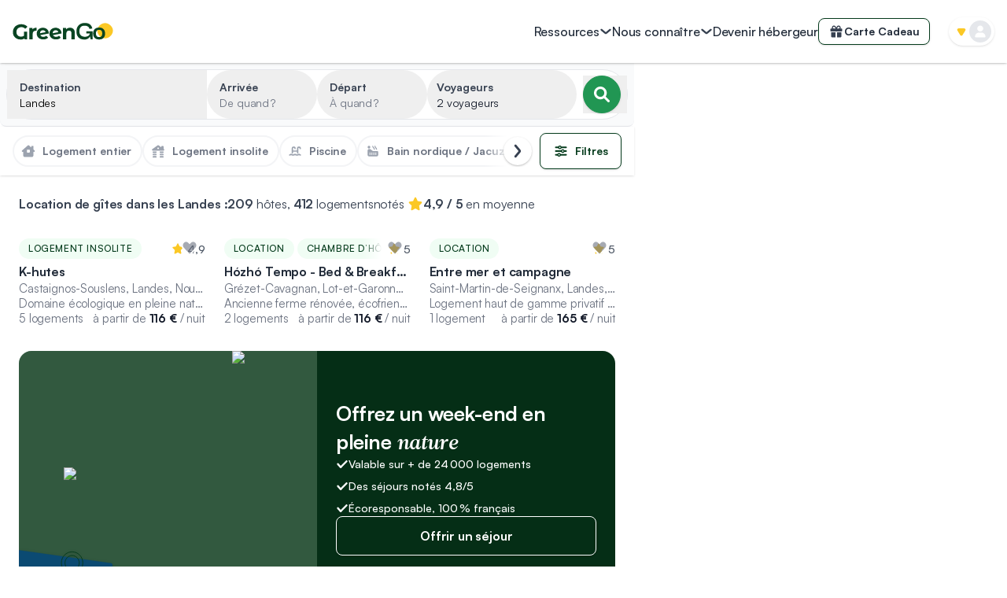

--- FILE ---
content_type: text/html; charset=utf-8
request_url: https://www.greengo.voyage/hote/le-cosy-reposant
body_size: 29692
content:
<!DOCTYPE html><html lang="fr"><head><meta charSet="utf-8"/><meta name="viewport" content="width=device-width, initial-scale=1, viewport-fit=cover"/><link rel="preload" as="image" fetchPriority="high" imageSrcSet="https://images.greengo.voyage/_/w_640__q_75/plain/https://www.greengo.voyage/_next/static/media/greengo-dunes.ff641e45.webp 640w, https://images.greengo.voyage/_/w_750__q_75/plain/https://www.greengo.voyage/_next/static/media/greengo-dunes.ff641e45.webp 750w, https://images.greengo.voyage/_/w_828__q_75/plain/https://www.greengo.voyage/_next/static/media/greengo-dunes.ff641e45.webp 828w, https://images.greengo.voyage/_/w_1080__q_75/plain/https://www.greengo.voyage/_next/static/media/greengo-dunes.ff641e45.webp 1080w, https://images.greengo.voyage/_/w_1200__q_75/plain/https://www.greengo.voyage/_next/static/media/greengo-dunes.ff641e45.webp 1200w, https://images.greengo.voyage/_/w_1440__q_75/plain/https://www.greengo.voyage/_next/static/media/greengo-dunes.ff641e45.webp 1440w" imageSizes="100vw" media="(min-width: 1024px)"/><link rel="preload" as="image" fetchPriority="high" imageSrcSet="https://images.greengo.voyage/_/w_640__q_75/plain/https://www.greengo.voyage/_next/static/media/greengo-dunes-mobile.3d36b479.webp 640w, https://images.greengo.voyage/_/w_750__q_75/plain/https://www.greengo.voyage/_next/static/media/greengo-dunes-mobile.3d36b479.webp 750w, https://images.greengo.voyage/_/w_828__q_75/plain/https://www.greengo.voyage/_next/static/media/greengo-dunes-mobile.3d36b479.webp 828w, https://images.greengo.voyage/_/w_1080__q_75/plain/https://www.greengo.voyage/_next/static/media/greengo-dunes-mobile.3d36b479.webp 1080w, https://images.greengo.voyage/_/w_1200__q_75/plain/https://www.greengo.voyage/_next/static/media/greengo-dunes-mobile.3d36b479.webp 1200w, https://images.greengo.voyage/_/w_1440__q_75/plain/https://www.greengo.voyage/_next/static/media/greengo-dunes-mobile.3d36b479.webp 1440w" imageSizes="100vw" media="(min-width: 768px) and (max-width: 1023.9px)"/><link rel="stylesheet" href="/_next/static/chunks/012b52e75b50a449.css" data-precedence="next"/><link rel="stylesheet" href="/_next/static/chunks/30471e868f936b6d.css" data-precedence="next"/><link rel="preload" as="script" fetchPriority="low" href="/_next/static/chunks/0f5fce403e407870.js"/><script src="/_next/static/chunks/741c64343f0939ff.js" async=""></script><script src="/_next/static/chunks/a74a7ba43be7ea21.js" async=""></script><script src="/_next/static/chunks/61c57eab95c64ae2.js" async=""></script><script src="/_next/static/chunks/644b68aa202265f9.js" async=""></script><script src="/_next/static/chunks/652a9183c31e7a6a.js" async=""></script><script src="/_next/static/chunks/7d760f491a18a22e.js" async=""></script><script src="/_next/static/chunks/03dbc4501f883de9.js" async=""></script><script src="/_next/static/chunks/turbopack-0093a287202348ee.js" async=""></script><script src="/_next/static/chunks/67d3888cf072f598.js" async=""></script><script src="/_next/static/chunks/e4bae25b8d2d56c7.js" async=""></script><script src="/_next/static/chunks/dc381f4cddbe4e9a.js" async=""></script><script src="/_next/static/chunks/ad1a81d70282c36f.js" async=""></script><script src="/_next/static/chunks/fef940ba319aee23.js" async=""></script><script src="/_next/static/chunks/ad75e8a04ed9378f.js" async=""></script><script src="/_next/static/chunks/2074972b5041bb66.js" async=""></script><script src="/_next/static/chunks/c68a5a1e9ce10c41.js" async=""></script><script src="/_next/static/chunks/9e4fe4a3c6c2a2fb.js" async=""></script><script src="/_next/static/chunks/b626251842e5c75c.js" async=""></script><script src="/_next/static/chunks/589bc41068ad442d.js" async=""></script><script src="/_next/static/chunks/4aec4811836415e7.js" async=""></script><script src="/_next/static/chunks/f9fa7f23e7f2b37f.js" async=""></script><script src="/_next/static/chunks/f39adf23258fbd40.js" async=""></script><script src="/_next/static/chunks/c50aa041ff6d558d.js" async=""></script><script src="/_next/static/chunks/df5a2c6c5f62ff30.js" async=""></script><script src="/_next/static/chunks/4be0b7085b04e98f.js" async=""></script><script src="/_next/static/chunks/be25c48d4d4c79f1.js" async=""></script><script src="/_next/static/chunks/1fc4c65ff8ebd21d.js" async=""></script><script src="/_next/static/chunks/a990b1cf0ac79540.js" async=""></script><link rel="preload" as="image" fetchPriority="low" imageSrcSet="https://images.greengo.voyage/_/w_750__q_75/plain/https://www.greengo.voyage/_next/static/media/login-or-signin-cover.aed5fdcf.webp 1x, https://images.greengo.voyage/_/w_1440__q_75/plain/https://www.greengo.voyage/_next/static/media/login-or-signin-cover.aed5fdcf.webp 2x"/><link rel="preload" href="https://www.googletagmanager.com/gtm.js?id=GTM-NWSNS67" as="script"/><meta name="next-size-adjust" content=""/><title>Hôte GreenGo</title><meta name="description" content="GreenGo, c’est des séjours écoresponsables qui font du bien. Une alternative française et équitable, qui vous sélectionne les meilleurs logements en France."/><meta name="application-name" content="GreenGo"/><link rel="manifest" href="/manifest.json"/><link rel="canonical" href="https://www.greengo.voyage/hote/le-cosy-reposant"/><meta name="mobile-web-app-capable" content="yes"/><meta name="apple-mobile-web-app-title" content="GreenGo"/><meta name="apple-mobile-web-app-status-bar-style" content="default"/><meta property="og:title" content="Hôte GreenGo"/><meta property="og:description" content="GreenGo, c’est des séjours écoresponsables qui font du bien. Une alternative française et équitable, qui vous sélectionne les meilleurs logements en France."/><meta name="twitter:card" content="summary"/><meta name="twitter:title" content="Hôte GreenGo"/><meta name="twitter:description" content="GreenGo, c’est des séjours écoresponsables qui font du bien. Une alternative française et équitable, qui vous sélectionne les meilleurs logements en France."/><link rel="shortcut icon" href="/favicon.ico"/><link rel="icon" href="/favicon.ico"/><link rel="apple-touch-icon" href="/images/logo/app-bg-green-1024.png"/><meta name="sentry-trace" content="2a150f31b7ee781912a40f1ef76046a4-23a57b36912dd713-0"/><meta name="baggage" content="sentry-environment=production,sentry-release=02f62e000c3991471f0225da25f127cfc7b27754,sentry-public_key=1246146678e6466a853ce623c1cfc4aa,sentry-trace_id=2a150f31b7ee781912a40f1ef76046a4,sentry-org_id=456868,sentry-sampled=false,sentry-sample_rand=0.4167212915672598,sentry-sample_rate=0.001"/><meta id="__next-page-redirect" http-equiv="refresh" content="1;url=/sejours/gite-landes"/><script src="/_next/static/chunks/a6dad97d9634a72d.js" noModule=""></script><script>(window[Symbol.for("ApolloSSRDataTransport")] ??= []).push({"rehydrate":{"_R_1ivb_":{"data":undefined,"loading":true,"networkStatus":1,"dataState":"empty"},"_R_sknjd9ivb_":{"data":undefined,"loading":false,"networkStatus":7,"dataState":"empty"},"_R_5fiupfiusnjd9ivb_":{"data":undefined,"loading":false,"networkStatus":7,"dataState":"empty"},"_R_ekknjd9ivb_":{"data":undefined,"loading":false,"networkStatus":7,"dataState":"empty"},"_R_ikknjd9ivb_":{"data":undefined,"loading":false,"networkStatus":7,"dataState":"empty"},"_R_mkknjd9ivb_":{"data":undefined,"loading":false,"networkStatus":7,"dataState":"empty"}},"events":[]})</script></head><body><!--$--><!--/$--><main class="satoshi_c72375fd-module__IO3HLa__variable leitura_news_c9ca7273-module__jPB6AG__variable font-sans" id="main"><script>(self.__next_s=self.__next_s||[]).push([0,{"children":"\n                    if ('scrollRestoration' in history) {\n                      history.scrollRestoration = 'manual';\n                    }\n                    ","id":"scroll-restoration"}])</script><script>(self.__next_s=self.__next_s||[]).push([0,{"children":"\n                    // Make native-app flags available on window from the start\n                    // /!\\ Keep in sync with getIsNativeAppOnClient in src/utils/runtimeEnvironment/client.ts\n                    var userAgent = navigator.userAgent || '';\n                    var isIOS = /iPad|iPhone|iPod/.test(userAgent) && !window.MSStream;\n                    var isAndroid = /android/i.test(userAgent);\n                    var isNativeApp = userAgent.indexOf('PWAShell') !== -1;\n                    window.isNativeApp = isNativeApp;\n                    window.isIOSNativeApp = isNativeApp && isIOS;\n                    window.isAndroidNativeApp = isNativeApp && isAndroid;\n                    ","id":"native-app-detection"}])</script><div class="absolute left-0 top-[1px] h-[1px]"></div><div class="z-10 w-full shrink-0 transition-colors [height:var(--nav-header-height-mobile)] lg:[height:var(--nav-header-height-desktop-default)] hidden lg:block bg-base-white shadow lg:bg-base-white lg:shadow lg:[--logo-color:unset]" data-theme="false"><div class="relative flex h-full flex-row items-center justify-between px-4 lg:shadow"><div class="absolute left-2 lg:hidden"><a class="link-invisible group grid size-11 place-items-center" href="/explore"><div class="rounded-full p-2 lg:group-hover:bg-neutral-200"><svg style="display:block;pointer-events:none" viewBox="0 0 24 24" xmlns="http://www.w3.org/2000/svg" class="fill-neutral-600 size-4 shrink-0 rotate-180" role="img" aria-label="ArrowRight"><path d="M21.564 13.053c.581-.562.581-1.545 0-2.106l-7.146-7.49a1.335 1.335 0 0 0-2.01 0c-.581.561-.581 1.544 0 2.106l4.69 4.916H3.429c-.804 0-1.429.702-1.429 1.498 0 .842.625 1.498 1.43 1.498h13.668l-4.69 4.962c-.581.562-.581 1.545 0 2.107a1.335 1.335 0 0 0 2.01 0l7.146-7.49Z"></path></svg></div></a></div><div class="flex w-full flex-row items-center justify-between"><a class="link-invisible absolute left-1/2 top-1/2 -translate-x-1/2 -translate-y-1/2 app:hidden lg:static lg:translate-x-0 lg:translate-y-0" href="https://www.greengo.voyage"><svg style="display:block;pointer-events:none" viewBox="0 0 120 21" fill="none" xmlns="http://www.w3.org/2000/svg" class="w-[122px] lg:w-[128px]" role="img" aria-label="GreenGo logo"><path fill-rule="evenodd" clip-rule="evenodd" d="M119.601 9.61232C119.525 14.4641 114.856 18.9961 110.114 18.8225C105.122 18.6398 100.901 14.2631 100.952 9.31994C101.001 4.55647 105.707 0.143264 110.562 0.310777C115.225 0.472199 119.671 5.04987 119.601 9.61232Z" fill="#FBC825"></path><path d="M85.3987 20.3065C83.5118 20.3065 81.8551 19.9268 80.4285 19.1675C79.0249 18.4082 77.9435 17.2922 77.1841 15.8196C76.4248 14.324 76.0682 12.4947 76.1142 10.3317C76.1372 8.14581 76.5629 6.29352 77.3912 4.77488C78.2426 3.25623 79.4046 2.10574 80.8772 1.3234C82.3499 0.541069 84.0526 0.149902 85.9854 0.149902C88.6315 0.149902 90.6794 0.725148 92.129 1.87564C93.5787 3.02613 94.5451 4.69434 95.0283 6.88027L91.6458 7.36348C91.3007 5.91386 90.5874 4.90143 89.5059 4.32618C88.4475 3.75094 87.274 3.46332 85.9854 3.46332C83.7765 3.46332 82.1543 4.06157 81.1188 5.25808C80.1064 6.45459 79.5887 8.05377 79.5657 10.0556C79.5657 12.2646 80.1524 13.9673 81.3259 15.1638C82.4994 16.3373 84.1791 16.9241 86.3651 16.9241C87.6996 16.9241 88.9076 16.6134 89.9891 15.9922C91.0706 15.3479 91.7724 14.324 92.0945 12.9204H87.8147V10.3317H95.4079V19.9268H93.0264L92.2326 16.5444H92.1635C91.9334 17.1196 91.5308 17.6949 90.9555 18.2701C90.4033 18.8454 89.667 19.3286 88.7466 19.7198C87.8262 20.1109 86.7102 20.3065 85.3987 20.3065Z" fill="var(--logo-color, #094422)"></path><path d="M103.141 20.272C101.53 20.272 100.196 19.9614 99.1371 19.3401C98.0787 18.7188 97.2848 17.8675 96.7556 16.786C96.2264 15.6815 95.9618 14.4275 95.9618 13.0239C95.9388 10.907 96.5255 9.16975 97.722 7.81217C98.9416 6.43158 100.748 5.74129 103.141 5.74129C105.465 5.74129 107.225 6.40857 108.422 7.74314C109.641 9.07771 110.251 10.838 110.251 13.0239C110.251 14.3815 109.998 15.6125 109.492 16.717C108.985 17.8214 108.203 18.6958 107.145 19.3401C106.086 19.9614 104.752 20.272 103.141 20.272ZM103.141 17.3037C104.153 17.3037 104.924 17.0851 105.453 16.6479C106.006 16.2108 106.374 15.6585 106.558 14.9912C106.742 14.3009 106.834 13.6106 106.834 12.9204C106.834 12.207 106.742 11.5052 106.558 10.815C106.374 10.1247 106.006 9.56092 105.453 9.12373C104.924 8.68655 104.153 8.46795 103.141 8.46795C102.105 8.46795 101.312 8.69805 100.759 9.15825C100.23 9.59543 99.8619 10.1592 99.6549 10.8495C99.4708 11.5168 99.3787 12.207 99.3787 12.9204C99.3787 13.6106 99.4708 14.3009 99.6549 14.9912C99.8619 15.6585 100.23 16.2108 100.759 16.6479C101.312 17.0851 102.105 17.3037 103.141 17.3037Z" fill="var(--logo-color, #094422)"></path><path d="M13.5961 10.7036H17.3908V19.9594H14.2627V18.8826C13.015 19.8056 11.4082 20.2671 9.44251 20.2671C7.78449 20.2671 6.26321 19.9082 4.87868 19.1903C3.49415 18.4723 2.39165 17.4297 1.57118 16.0622C0.750717 14.6777 0.340485 13.0368 0.340485 11.1394C0.340485 9.31049 0.759263 7.68666 1.59682 6.26794C2.45147 4.83212 3.63089 3.71253 5.13507 2.90916C6.63926 2.10579 8.33147 1.7041 10.2117 1.7041C11.7843 1.7041 13.2115 1.96905 14.4935 2.49893C15.7755 3.02881 16.8523 3.798 17.7241 4.80648L15.0576 7.26788C13.7756 5.91753 12.2287 5.24236 10.4168 5.24236C9.27158 5.24236 8.25455 5.49021 7.36571 5.9859C6.47688 6.46451 5.78461 7.14823 5.28891 8.03706C4.79321 8.9259 4.54536 9.95148 4.54536 11.1138C4.54536 12.3274 4.78467 13.3615 5.26327 14.2162C5.75897 15.0708 6.41705 15.7204 7.23751 16.1648C8.05798 16.5921 8.95536 16.8058 9.92966 16.8058C11.3826 16.8058 12.6047 16.3955 13.5961 15.5751V10.7036Z" fill="var(--logo-color, #094422)"></path><path d="M23.7618 7.98578C24.2404 7.31916 24.8814 6.81491 25.6847 6.47305C26.5052 6.13119 27.4453 5.96026 28.5051 5.96026V9.65235C28.0607 9.61817 27.7615 9.60107 27.6077 9.60107C26.4625 9.60107 25.5651 9.92584 24.9156 10.5754C24.266 11.2078 23.9413 12.165 23.9413 13.447V19.9594H19.9415V6.16538H23.7618V7.98578Z" fill="var(--logo-color, #094422)"></path><path d="M36.6809 16.9596C37.3988 16.9596 38.0312 16.8571 38.5782 16.6519C39.1423 16.4297 39.6636 16.0879 40.1422 15.6264L42.2703 17.9339C40.9712 19.421 39.0739 20.1646 36.5783 20.1646C35.0229 20.1646 33.6469 19.8654 32.4504 19.2672C31.2539 18.6518 30.3308 17.8057 29.6813 16.7289C29.0318 15.652 28.707 14.4298 28.707 13.0624C28.707 11.7121 29.0232 10.4985 29.6557 9.4216C30.3052 8.32764 31.1855 7.48154 32.2965 6.88328C33.4247 6.26794 34.6896 5.96026 36.0912 5.96026C37.4073 5.96026 38.6039 6.2423 39.6807 6.80637C40.7576 7.35334 41.6122 8.15671 42.2447 9.21648C42.8942 10.2592 43.219 11.4984 43.219 12.9342L33.0144 14.9085C33.305 15.5922 33.758 16.105 34.3733 16.4468C35.0058 16.7887 35.775 16.9596 36.6809 16.9596ZM36.0912 8.98572C35.0827 8.98572 34.2622 9.31049 33.6298 9.96003C32.9973 10.6096 32.664 11.5069 32.6298 12.6522L39.3474 11.3446C39.1594 10.6267 38.7748 10.054 38.1936 9.62671C37.6125 9.19939 36.9116 8.98572 36.0912 8.98572Z" fill="var(--logo-color, #094422)"></path><path d="M51.8302 16.9596C52.5481 16.9596 53.1806 16.8571 53.7276 16.6519C54.2916 16.4297 54.813 16.0879 55.2916 15.6264L57.4197 17.9339C56.1206 19.421 54.2233 20.1646 51.7277 20.1646C50.1722 20.1646 48.7962 19.8654 47.5997 19.2672C46.4032 18.6518 45.4802 17.8057 44.8307 16.7289C44.1811 15.652 43.8563 14.4298 43.8563 13.0624C43.8563 11.7121 44.1726 10.4985 44.805 9.4216C45.4545 8.32764 46.3348 7.48154 47.4459 6.88328C48.574 6.26794 49.8389 5.96026 51.2405 5.96026C52.5567 5.96026 53.7532 6.2423 54.8301 6.80637C55.9069 7.35334 56.7616 8.15671 57.394 9.21648C58.0435 10.2592 58.3683 11.4984 58.3683 12.9342L48.1638 14.9085C48.4544 15.5922 48.9073 16.105 49.5227 16.4468C50.1551 16.7887 50.9243 16.9596 51.8302 16.9596ZM51.2405 8.98572C50.232 8.98572 49.4116 9.31049 48.7791 9.96003C48.1467 10.6096 47.8134 11.5069 47.7792 12.6522L54.4967 11.3446C54.3087 10.6267 53.9241 10.054 53.343 9.62671C52.7618 9.19939 52.061 8.98572 51.2405 8.98572Z" fill="var(--logo-color, #094422)"></path><path d="M68.4154 5.96026C70.1247 5.96026 71.5007 6.47305 72.5434 7.49863C73.6031 8.52421 74.133 10.0455 74.133 12.0625V19.9594H70.1332V12.6778C70.1332 11.5839 69.8939 10.7719 69.4153 10.2421C68.9367 9.69509 68.2445 9.4216 67.3385 9.4216C66.33 9.4216 65.5267 9.73782 64.9284 10.3703C64.3302 10.9856 64.031 11.9086 64.031 13.1393V19.9594H60.0313V6.16538H63.8516V7.78067C64.3814 7.19951 65.0395 6.75509 65.8258 6.44741C66.6121 6.12265 67.4753 5.96026 68.4154 5.96026Z" fill="var(--logo-color, #094422)"></path></svg></a><div class="tpy-b1-medium hidden h-full flex-row items-center justify-end gap-6 lg:flex"><div class="tpy-b1-medium relative flex cursor-pointer items-center gap-1 text-center fill-neutral-700 text-neutral-800 hover:fill-primary-500 hover:text-primary-500 nav-trans-desk:fill-base-white nav-trans-desk:text-base-white nav-trans-desk:hover:fill-primary-200 nav-trans-desk:hover:text-primary-200"><span>Ressources</span><svg style="display:block;pointer-events:none" viewBox="0 0 24 24" xmlns="http://www.w3.org/2000/svg" class="size-4 rotate-90" role="img" aria-label="Chevron"><path fill-rule="evenodd" clip-rule="evenodd" d="M7.6033 2.42487C8.32769 1.7906 9.41828 1.8763 10.0392 2.61628L16.3069 10.0859C17.231 11.1873 17.2311 12.8126 16.3069 13.9141L10.0392 21.3837C9.41828 22.1237 8.32769 22.2094 7.6033 21.5751C6.8789 20.9409 6.79501 19.8268 7.41592 19.0868L13.3624 12L7.41592 4.91318C6.79501 4.1732 6.8789 3.05914 7.6033 2.42487Z"></path></svg></div><div class="tpy-b1-medium relative flex cursor-pointer items-center gap-1 text-center fill-neutral-700 text-neutral-800 hover:fill-primary-500 hover:text-primary-500 nav-trans-desk:fill-base-white nav-trans-desk:text-base-white nav-trans-desk:hover:fill-primary-200 nav-trans-desk:hover:text-primary-200"><span>Nous connaître</span><svg style="display:block;pointer-events:none" viewBox="0 0 24 24" xmlns="http://www.w3.org/2000/svg" class="size-4 rotate-90" role="img" aria-label="Chevron"><path fill-rule="evenodd" clip-rule="evenodd" d="M7.6033 2.42487C8.32769 1.7906 9.41828 1.8763 10.0392 2.61628L16.3069 10.0859C17.231 11.1873 17.2311 12.8126 16.3069 13.9141L10.0392 21.3837C9.41828 22.1237 8.32769 22.2094 7.6033 21.5751C6.8789 20.9409 6.79501 19.8268 7.41592 19.0868L13.3624 12L7.41592 4.91318C6.79501 4.1732 6.8789 3.05914 7.6033 2.42487Z"></path></svg></div><a class="fill-neutral-700 text-neutral-800 hover:fill-primary-500 hover:text-primary-500 nav-trans-desk:fill-base-white nav-trans-desk:text-base-white nav-trans-desk:hover:fill-primary-200 nav-trans-desk:hover:text-primary-200" href="/hebergeurs-rejoignez-nous">Devenir hébergeur</a><a class="fill-neutral-700 text-neutral-800 hover:fill-primary-500 hover:text-primary-500 nav-trans-desk:fill-base-white nav-trans-desk:text-base-white nav-trans-desk:hover:fill-primary-200 nav-trans-desk:hover:text-primary-200 btn-small-square btn-secondary block w-max whitespace-nowrap text-center nav-trans-desk:border-base-white nav-trans-desk:bg-transparent nav-trans-desk:hover:border-primary-200" href="/carte-cadeau"><div class="flex items-center gap-2"><svg style="display:block;pointer-events:none" viewBox="0 0 24 24" xmlns="http://www.w3.org/2000/svg" class="size-5" role="img" aria-label="Gift"><path d="M9.67969 5.42578L10.9102 7.5H8.34375C7.53516 7.5 6.9375 6.90234 6.9375 6.09375C6.9375 5.32031 7.53516 4.6875 8.34375 4.6875H8.41406C8.94141 4.6875 9.43359 4.96875 9.67969 5.42578ZM5.25 6.09375C5.25 6.62109 5.35547 7.07812 5.56641 7.5H4.125C3.49219 7.5 3 8.02734 3 8.625V10.875C3 11.5078 3.49219 12 4.125 12H19.875C20.4727 12 21 11.5078 21 10.875V8.625C21 8.02734 20.4727 7.5 19.875 7.5H18.3984C18.6094 7.07812 18.75 6.62109 18.75 6.09375C18.75 4.40625 17.3438 3 15.6562 3H15.5508C14.4258 3 13.4062 3.59766 12.8438 4.58203L12 6.02344L11.1211 4.58203C10.5586 3.59766 9.53906 3 8.41406 3H8.34375C6.62109 3 5.25 4.40625 5.25 6.09375ZM17.0625 6.09375C17.0625 6.90234 16.4297 7.5 15.6562 7.5H13.0547L14.2852 5.42578C14.5664 4.96875 15.0234 4.6875 15.5508 4.6875H15.6562C16.4297 4.6875 17.0625 5.32031 17.0625 6.09375ZM4.125 13.125V19.3125C4.125 20.2617 4.86328 21 5.8125 21H10.875V13.125H4.125ZM13.125 21H18.1875C19.1016 21 19.875 20.2617 19.875 19.3125V13.125H13.125V21Z"></path></svg>Carte Cadeau</div></a></div></div><div class="ml-6 hidden lg:block"><div class="relative cursor-pointer"><div class="flex cursor-pointer flex-row items-center rounded-3xl bg-base-white py-1 pl-[10px] pr-1 shadow"><svg class="mr-1 mt-[2px] size-3 fill-secondary-400" viewBox="0 0 14 12" role="img" aria-label="User menu"><path d="M8.70641 10.2086C7.9265 11.4844 6.0735 11.4844 5.29359 10.2086L1.06609 3.29315C0.251392 1.96045 1.21051 0.25 2.7725 0.25L11.2275 0.25C12.7895 0.25 13.7486 1.96045 12.9339 3.29315L8.70641 10.2086Z"></path></svg><div class="size-7 grid place-items-center rounded-full bg-neutral-200"><svg style="display:block;pointer-events:none" viewBox="0 0 24 24" xmlns="http://www.w3.org/2000/svg" class="size-5 fill-base-white" role="img" aria-label="User"><path d="M12 12C14.5 12 16.5714 9.99609 16.5714 7.5C16.5714 5.03906 14.5 3 12 3C9.46429 3 7.42857 5.03906 7.42857 7.5C7.42857 9.99609 9.46429 12 12 12ZM13.7857 13.6875H10.1786C6.75 13.6875 4 16.4297 4 19.8047C4 20.4727 4.53571 21 5.21429 21H18.75C19.4286 21 20 20.4727 20 19.8047C20 16.4297 17.2143 13.6875 13.7857 13.6875Z"></path></svg></div></div></div></div></div></div><!--$!--><template data-dgst="NEXT_REDIRECT;replace;/sejours/gite-landes;307;"></template><div class="min-h-screen w-full"><div class="grid h-12 w-full place-items-center bg-base-white shadow app:hidden lg:hidden"><svg style="display:block;pointer-events:none" viewBox="0 0 120 21" fill="none" xmlns="http://www.w3.org/2000/svg" class="w-30" role="img" aria-label="GreenGo logo"><path fill-rule="evenodd" clip-rule="evenodd" d="M119.601 9.61232C119.525 14.4641 114.856 18.9961 110.114 18.8225C105.122 18.6398 100.901 14.2631 100.952 9.31994C101.001 4.55647 105.707 0.143264 110.562 0.310777C115.225 0.472199 119.671 5.04987 119.601 9.61232Z" fill="#FBC825"></path><path d="M85.3987 20.3065C83.5118 20.3065 81.8551 19.9268 80.4285 19.1675C79.0249 18.4082 77.9435 17.2922 77.1841 15.8196C76.4248 14.324 76.0682 12.4947 76.1142 10.3317C76.1372 8.14581 76.5629 6.29352 77.3912 4.77488C78.2426 3.25623 79.4046 2.10574 80.8772 1.3234C82.3499 0.541069 84.0526 0.149902 85.9854 0.149902C88.6315 0.149902 90.6794 0.725148 92.129 1.87564C93.5787 3.02613 94.5451 4.69434 95.0283 6.88027L91.6458 7.36348C91.3007 5.91386 90.5874 4.90143 89.5059 4.32618C88.4475 3.75094 87.274 3.46332 85.9854 3.46332C83.7765 3.46332 82.1543 4.06157 81.1188 5.25808C80.1064 6.45459 79.5887 8.05377 79.5657 10.0556C79.5657 12.2646 80.1524 13.9673 81.3259 15.1638C82.4994 16.3373 84.1791 16.9241 86.3651 16.9241C87.6996 16.9241 88.9076 16.6134 89.9891 15.9922C91.0706 15.3479 91.7724 14.324 92.0945 12.9204H87.8147V10.3317H95.4079V19.9268H93.0264L92.2326 16.5444H92.1635C91.9334 17.1196 91.5308 17.6949 90.9555 18.2701C90.4033 18.8454 89.667 19.3286 88.7466 19.7198C87.8262 20.1109 86.7102 20.3065 85.3987 20.3065Z" fill="var(--logo-color, #094422)"></path><path d="M103.141 20.272C101.53 20.272 100.196 19.9614 99.1371 19.3401C98.0787 18.7188 97.2848 17.8675 96.7556 16.786C96.2264 15.6815 95.9618 14.4275 95.9618 13.0239C95.9388 10.907 96.5255 9.16975 97.722 7.81217C98.9416 6.43158 100.748 5.74129 103.141 5.74129C105.465 5.74129 107.225 6.40857 108.422 7.74314C109.641 9.07771 110.251 10.838 110.251 13.0239C110.251 14.3815 109.998 15.6125 109.492 16.717C108.985 17.8214 108.203 18.6958 107.145 19.3401C106.086 19.9614 104.752 20.272 103.141 20.272ZM103.141 17.3037C104.153 17.3037 104.924 17.0851 105.453 16.6479C106.006 16.2108 106.374 15.6585 106.558 14.9912C106.742 14.3009 106.834 13.6106 106.834 12.9204C106.834 12.207 106.742 11.5052 106.558 10.815C106.374 10.1247 106.006 9.56092 105.453 9.12373C104.924 8.68655 104.153 8.46795 103.141 8.46795C102.105 8.46795 101.312 8.69805 100.759 9.15825C100.23 9.59543 99.8619 10.1592 99.6549 10.8495C99.4708 11.5168 99.3787 12.207 99.3787 12.9204C99.3787 13.6106 99.4708 14.3009 99.6549 14.9912C99.8619 15.6585 100.23 16.2108 100.759 16.6479C101.312 17.0851 102.105 17.3037 103.141 17.3037Z" fill="var(--logo-color, #094422)"></path><path d="M13.5961 10.7036H17.3908V19.9594H14.2627V18.8826C13.015 19.8056 11.4082 20.2671 9.44251 20.2671C7.78449 20.2671 6.26321 19.9082 4.87868 19.1903C3.49415 18.4723 2.39165 17.4297 1.57118 16.0622C0.750717 14.6777 0.340485 13.0368 0.340485 11.1394C0.340485 9.31049 0.759263 7.68666 1.59682 6.26794C2.45147 4.83212 3.63089 3.71253 5.13507 2.90916C6.63926 2.10579 8.33147 1.7041 10.2117 1.7041C11.7843 1.7041 13.2115 1.96905 14.4935 2.49893C15.7755 3.02881 16.8523 3.798 17.7241 4.80648L15.0576 7.26788C13.7756 5.91753 12.2287 5.24236 10.4168 5.24236C9.27158 5.24236 8.25455 5.49021 7.36571 5.9859C6.47688 6.46451 5.78461 7.14823 5.28891 8.03706C4.79321 8.9259 4.54536 9.95148 4.54536 11.1138C4.54536 12.3274 4.78467 13.3615 5.26327 14.2162C5.75897 15.0708 6.41705 15.7204 7.23751 16.1648C8.05798 16.5921 8.95536 16.8058 9.92966 16.8058C11.3826 16.8058 12.6047 16.3955 13.5961 15.5751V10.7036Z" fill="var(--logo-color, #094422)"></path><path d="M23.7618 7.98578C24.2404 7.31916 24.8814 6.81491 25.6847 6.47305C26.5052 6.13119 27.4453 5.96026 28.5051 5.96026V9.65235C28.0607 9.61817 27.7615 9.60107 27.6077 9.60107C26.4625 9.60107 25.5651 9.92584 24.9156 10.5754C24.266 11.2078 23.9413 12.165 23.9413 13.447V19.9594H19.9415V6.16538H23.7618V7.98578Z" fill="var(--logo-color, #094422)"></path><path d="M36.6809 16.9596C37.3988 16.9596 38.0312 16.8571 38.5782 16.6519C39.1423 16.4297 39.6636 16.0879 40.1422 15.6264L42.2703 17.9339C40.9712 19.421 39.0739 20.1646 36.5783 20.1646C35.0229 20.1646 33.6469 19.8654 32.4504 19.2672C31.2539 18.6518 30.3308 17.8057 29.6813 16.7289C29.0318 15.652 28.707 14.4298 28.707 13.0624C28.707 11.7121 29.0232 10.4985 29.6557 9.4216C30.3052 8.32764 31.1855 7.48154 32.2965 6.88328C33.4247 6.26794 34.6896 5.96026 36.0912 5.96026C37.4073 5.96026 38.6039 6.2423 39.6807 6.80637C40.7576 7.35334 41.6122 8.15671 42.2447 9.21648C42.8942 10.2592 43.219 11.4984 43.219 12.9342L33.0144 14.9085C33.305 15.5922 33.758 16.105 34.3733 16.4468C35.0058 16.7887 35.775 16.9596 36.6809 16.9596ZM36.0912 8.98572C35.0827 8.98572 34.2622 9.31049 33.6298 9.96003C32.9973 10.6096 32.664 11.5069 32.6298 12.6522L39.3474 11.3446C39.1594 10.6267 38.7748 10.054 38.1936 9.62671C37.6125 9.19939 36.9116 8.98572 36.0912 8.98572Z" fill="var(--logo-color, #094422)"></path><path d="M51.8302 16.9596C52.5481 16.9596 53.1806 16.8571 53.7276 16.6519C54.2916 16.4297 54.813 16.0879 55.2916 15.6264L57.4197 17.9339C56.1206 19.421 54.2233 20.1646 51.7277 20.1646C50.1722 20.1646 48.7962 19.8654 47.5997 19.2672C46.4032 18.6518 45.4802 17.8057 44.8307 16.7289C44.1811 15.652 43.8563 14.4298 43.8563 13.0624C43.8563 11.7121 44.1726 10.4985 44.805 9.4216C45.4545 8.32764 46.3348 7.48154 47.4459 6.88328C48.574 6.26794 49.8389 5.96026 51.2405 5.96026C52.5567 5.96026 53.7532 6.2423 54.8301 6.80637C55.9069 7.35334 56.7616 8.15671 57.394 9.21648C58.0435 10.2592 58.3683 11.4984 58.3683 12.9342L48.1638 14.9085C48.4544 15.5922 48.9073 16.105 49.5227 16.4468C50.1551 16.7887 50.9243 16.9596 51.8302 16.9596ZM51.2405 8.98572C50.232 8.98572 49.4116 9.31049 48.7791 9.96003C48.1467 10.6096 47.8134 11.5069 47.7792 12.6522L54.4967 11.3446C54.3087 10.6267 53.9241 10.054 53.343 9.62671C52.7618 9.19939 52.061 8.98572 51.2405 8.98572Z" fill="var(--logo-color, #094422)"></path><path d="M68.4154 5.96026C70.1247 5.96026 71.5007 6.47305 72.5434 7.49863C73.6031 8.52421 74.133 10.0455 74.133 12.0625V19.9594H70.1332V12.6778C70.1332 11.5839 69.8939 10.7719 69.4153 10.2421C68.9367 9.69509 68.2445 9.4216 67.3385 9.4216C66.33 9.4216 65.5267 9.73782 64.9284 10.3703C64.3302 10.9856 64.031 11.9086 64.031 13.1393V19.9594H60.0313V6.16538H63.8516V7.78067C64.3814 7.19951 65.0395 6.75509 65.8258 6.44741C66.6121 6.12265 67.4753 5.96026 68.4154 5.96026Z" fill="var(--logo-color, #094422)"></path></svg></div><div class="animate-pulse flex w-full flex-col-reverse gap-y-6 lg:mt-8 lg:flex-col lg:gap-y-4"><div class="mx-auto flex flex-row items-end justify-between gap-3 [width:var(--habf-page-sections-container-width-mobile)] md:w-[var(--habf-page-sections-container-width-tablet)] lg:w-[calc(100%_-_32px)] lg:max-w-[var(--habf-max-page-container-width)]"><div class="shiny-loader-bg-color w-[200px] shiny-loader-bg-color h-[1lh] rounded-lg after:invisible after:block after:content-[&quot;.&quot;] tpy-h1-bold text-neutral-900"></div></div><div class="relative aspect-[4/3] w-full overflow-hidden lg:mx-auto lg:aspect-[2/1] lg:max-h-[60vh] lg:min-h-[300px] md:w-[var(--habf-page-sections-container-width-tablet)] lg:w-[calc(100%_-_32px)] lg:max-w-[var(--habf-max-page-container-width)]"><div class="shiny-loader-bg-color absolute left-0 top-0 size-full cursor-pointer lg:w-1/2 lg:rounded-l-xl"></div><div class="absolute left-1/2 top-0 hidden h-full w-1/4 pl-2 lg:block"><div class="shiny-loader-bg-color relative h-1/2 w-full cursor-pointer overflow-hidden"></div><div class="shiny-loader-bg-color relative mt-2 h-[calc(50%_-_8px)] w-full cursor-pointer overflow-visible"></div></div><div class="absolute left-3/4 top-0 hidden h-full w-1/4 pl-2 lg:block"><div class="shiny-loader-bg-color relative h-1/2 w-full cursor-pointer overflow-hidden rounded-tr-xl"></div><div class="shiny-loader-bg-color relative mt-2 h-[calc(50%_-_8px)] w-full cursor-pointer overflow-visible rounded-br-xl"></div></div></div></div></div><!--/$--><div class="tpy-b1-medium relative flex min-h-25 w-full flex-col bg-primary-75 fill-primary-900 p-8 pb-[calc(24px_+_var(--mobile-tab-bar-height))] text-primary-900"><section><!--$--><!--/$--></section><div class="flex flex-col space-y-4 py-8 border-t border-solid border-primary-200"><div class="flex flex-col gap-3"><svg style="display:block;pointer-events:none" viewBox="0 0 120 21" fill="none" xmlns="http://www.w3.org/2000/svg" class="w-30" role="img" aria-label="GreenGo logo"><path fill-rule="evenodd" clip-rule="evenodd" d="M119.601 9.61232C119.525 14.4641 114.856 18.9961 110.114 18.8225C105.122 18.6398 100.901 14.2631 100.952 9.31994C101.001 4.55647 105.707 0.143264 110.562 0.310777C115.225 0.472199 119.671 5.04987 119.601 9.61232Z" fill="#FBC825"></path><path d="M85.3987 20.3065C83.5118 20.3065 81.8551 19.9268 80.4285 19.1675C79.0249 18.4082 77.9435 17.2922 77.1841 15.8196C76.4248 14.324 76.0682 12.4947 76.1142 10.3317C76.1372 8.14581 76.5629 6.29352 77.3912 4.77488C78.2426 3.25623 79.4046 2.10574 80.8772 1.3234C82.3499 0.541069 84.0526 0.149902 85.9854 0.149902C88.6315 0.149902 90.6794 0.725148 92.129 1.87564C93.5787 3.02613 94.5451 4.69434 95.0283 6.88027L91.6458 7.36348C91.3007 5.91386 90.5874 4.90143 89.5059 4.32618C88.4475 3.75094 87.274 3.46332 85.9854 3.46332C83.7765 3.46332 82.1543 4.06157 81.1188 5.25808C80.1064 6.45459 79.5887 8.05377 79.5657 10.0556C79.5657 12.2646 80.1524 13.9673 81.3259 15.1638C82.4994 16.3373 84.1791 16.9241 86.3651 16.9241C87.6996 16.9241 88.9076 16.6134 89.9891 15.9922C91.0706 15.3479 91.7724 14.324 92.0945 12.9204H87.8147V10.3317H95.4079V19.9268H93.0264L92.2326 16.5444H92.1635C91.9334 17.1196 91.5308 17.6949 90.9555 18.2701C90.4033 18.8454 89.667 19.3286 88.7466 19.7198C87.8262 20.1109 86.7102 20.3065 85.3987 20.3065Z" fill="var(--logo-color, #094422)"></path><path d="M103.141 20.272C101.53 20.272 100.196 19.9614 99.1371 19.3401C98.0787 18.7188 97.2848 17.8675 96.7556 16.786C96.2264 15.6815 95.9618 14.4275 95.9618 13.0239C95.9388 10.907 96.5255 9.16975 97.722 7.81217C98.9416 6.43158 100.748 5.74129 103.141 5.74129C105.465 5.74129 107.225 6.40857 108.422 7.74314C109.641 9.07771 110.251 10.838 110.251 13.0239C110.251 14.3815 109.998 15.6125 109.492 16.717C108.985 17.8214 108.203 18.6958 107.145 19.3401C106.086 19.9614 104.752 20.272 103.141 20.272ZM103.141 17.3037C104.153 17.3037 104.924 17.0851 105.453 16.6479C106.006 16.2108 106.374 15.6585 106.558 14.9912C106.742 14.3009 106.834 13.6106 106.834 12.9204C106.834 12.207 106.742 11.5052 106.558 10.815C106.374 10.1247 106.006 9.56092 105.453 9.12373C104.924 8.68655 104.153 8.46795 103.141 8.46795C102.105 8.46795 101.312 8.69805 100.759 9.15825C100.23 9.59543 99.8619 10.1592 99.6549 10.8495C99.4708 11.5168 99.3787 12.207 99.3787 12.9204C99.3787 13.6106 99.4708 14.3009 99.6549 14.9912C99.8619 15.6585 100.23 16.2108 100.759 16.6479C101.312 17.0851 102.105 17.3037 103.141 17.3037Z" fill="var(--logo-color, #094422)"></path><path d="M13.5961 10.7036H17.3908V19.9594H14.2627V18.8826C13.015 19.8056 11.4082 20.2671 9.44251 20.2671C7.78449 20.2671 6.26321 19.9082 4.87868 19.1903C3.49415 18.4723 2.39165 17.4297 1.57118 16.0622C0.750717 14.6777 0.340485 13.0368 0.340485 11.1394C0.340485 9.31049 0.759263 7.68666 1.59682 6.26794C2.45147 4.83212 3.63089 3.71253 5.13507 2.90916C6.63926 2.10579 8.33147 1.7041 10.2117 1.7041C11.7843 1.7041 13.2115 1.96905 14.4935 2.49893C15.7755 3.02881 16.8523 3.798 17.7241 4.80648L15.0576 7.26788C13.7756 5.91753 12.2287 5.24236 10.4168 5.24236C9.27158 5.24236 8.25455 5.49021 7.36571 5.9859C6.47688 6.46451 5.78461 7.14823 5.28891 8.03706C4.79321 8.9259 4.54536 9.95148 4.54536 11.1138C4.54536 12.3274 4.78467 13.3615 5.26327 14.2162C5.75897 15.0708 6.41705 15.7204 7.23751 16.1648C8.05798 16.5921 8.95536 16.8058 9.92966 16.8058C11.3826 16.8058 12.6047 16.3955 13.5961 15.5751V10.7036Z" fill="var(--logo-color, #094422)"></path><path d="M23.7618 7.98578C24.2404 7.31916 24.8814 6.81491 25.6847 6.47305C26.5052 6.13119 27.4453 5.96026 28.5051 5.96026V9.65235C28.0607 9.61817 27.7615 9.60107 27.6077 9.60107C26.4625 9.60107 25.5651 9.92584 24.9156 10.5754C24.266 11.2078 23.9413 12.165 23.9413 13.447V19.9594H19.9415V6.16538H23.7618V7.98578Z" fill="var(--logo-color, #094422)"></path><path d="M36.6809 16.9596C37.3988 16.9596 38.0312 16.8571 38.5782 16.6519C39.1423 16.4297 39.6636 16.0879 40.1422 15.6264L42.2703 17.9339C40.9712 19.421 39.0739 20.1646 36.5783 20.1646C35.0229 20.1646 33.6469 19.8654 32.4504 19.2672C31.2539 18.6518 30.3308 17.8057 29.6813 16.7289C29.0318 15.652 28.707 14.4298 28.707 13.0624C28.707 11.7121 29.0232 10.4985 29.6557 9.4216C30.3052 8.32764 31.1855 7.48154 32.2965 6.88328C33.4247 6.26794 34.6896 5.96026 36.0912 5.96026C37.4073 5.96026 38.6039 6.2423 39.6807 6.80637C40.7576 7.35334 41.6122 8.15671 42.2447 9.21648C42.8942 10.2592 43.219 11.4984 43.219 12.9342L33.0144 14.9085C33.305 15.5922 33.758 16.105 34.3733 16.4468C35.0058 16.7887 35.775 16.9596 36.6809 16.9596ZM36.0912 8.98572C35.0827 8.98572 34.2622 9.31049 33.6298 9.96003C32.9973 10.6096 32.664 11.5069 32.6298 12.6522L39.3474 11.3446C39.1594 10.6267 38.7748 10.054 38.1936 9.62671C37.6125 9.19939 36.9116 8.98572 36.0912 8.98572Z" fill="var(--logo-color, #094422)"></path><path d="M51.8302 16.9596C52.5481 16.9596 53.1806 16.8571 53.7276 16.6519C54.2916 16.4297 54.813 16.0879 55.2916 15.6264L57.4197 17.9339C56.1206 19.421 54.2233 20.1646 51.7277 20.1646C50.1722 20.1646 48.7962 19.8654 47.5997 19.2672C46.4032 18.6518 45.4802 17.8057 44.8307 16.7289C44.1811 15.652 43.8563 14.4298 43.8563 13.0624C43.8563 11.7121 44.1726 10.4985 44.805 9.4216C45.4545 8.32764 46.3348 7.48154 47.4459 6.88328C48.574 6.26794 49.8389 5.96026 51.2405 5.96026C52.5567 5.96026 53.7532 6.2423 54.8301 6.80637C55.9069 7.35334 56.7616 8.15671 57.394 9.21648C58.0435 10.2592 58.3683 11.4984 58.3683 12.9342L48.1638 14.9085C48.4544 15.5922 48.9073 16.105 49.5227 16.4468C50.1551 16.7887 50.9243 16.9596 51.8302 16.9596ZM51.2405 8.98572C50.232 8.98572 49.4116 9.31049 48.7791 9.96003C48.1467 10.6096 47.8134 11.5069 47.7792 12.6522L54.4967 11.3446C54.3087 10.6267 53.9241 10.054 53.343 9.62671C52.7618 9.19939 52.061 8.98572 51.2405 8.98572Z" fill="var(--logo-color, #094422)"></path><path d="M68.4154 5.96026C70.1247 5.96026 71.5007 6.47305 72.5434 7.49863C73.6031 8.52421 74.133 10.0455 74.133 12.0625V19.9594H70.1332V12.6778C70.1332 11.5839 69.8939 10.7719 69.4153 10.2421C68.9367 9.69509 68.2445 9.4216 67.3385 9.4216C66.33 9.4216 65.5267 9.73782 64.9284 10.3703C64.3302 10.9856 64.031 11.9086 64.031 13.1393V19.9594H60.0313V6.16538H63.8516V7.78067C64.3814 7.19951 65.0395 6.75509 65.8258 6.44741C66.6121 6.12265 67.4753 5.96026 68.4154 5.96026Z" fill="var(--logo-color, #094422)"></path></svg><p class="lg:hidden">Le spécialiste du voyage nature près de chez soi. Une plateforme française et équitable, qui sélectionne les meilleurs logements en pleine nature.</p><div class="hidden lg:block"><div class="flex gap-2"><a class="supports-[hover:hover]:cursor-pointer" rel="noreferrer nofollow noopener" role="button" tabindex="0"><img alt="Télécharger dans l’App Store" loading="lazy" width="128" height="40" decoding="async" data-nimg="1" style="color:transparent" srcSet="https://images.greengo.voyage/_/w_128__q_75/plain/https://www.greengo.voyage/_next/static/media/app-store-black-fr.661f924d.svg 1x, https://images.greengo.voyage/_/w_256__q_75/plain/https://www.greengo.voyage/_next/static/media/app-store-black-fr.661f924d.svg 2x" src="https://images.greengo.voyage/_/w_256__q_75/plain/https://www.greengo.voyage/_next/static/media/app-store-black-fr.661f924d.svg"/></a><a class="supports-[hover:hover]:cursor-pointer" rel="noreferrer nofollow noopener" role="button" tabindex="0"><img alt="Disponible sur Google Play" loading="lazy" width="136" height="40" decoding="async" data-nimg="1" style="color:transparent" srcSet="https://images.greengo.voyage/_/w_256__q_75/plain/https://www.greengo.voyage/_next/static/media/google-play-fr.0993ae52.svg 1x, https://images.greengo.voyage/_/w_384__q_75/plain/https://www.greengo.voyage/_next/static/media/google-play-fr.0993ae52.svg 2x" src="https://images.greengo.voyage/_/w_384__q_75/plain/https://www.greengo.voyage/_next/static/media/google-play-fr.0993ae52.svg"/></a></div></div><p class="hidden lg:block">Le spécialiste du voyage nature près de chez soi. Une plateforme française et équitable, qui sélectionne les meilleurs logements en pleine nature.</p></div><div class="lg:hidden"><div class="flex gap-2"><a class="supports-[hover:hover]:cursor-pointer" rel="noreferrer nofollow noopener" role="button" tabindex="0"><img alt="Télécharger dans l’App Store" loading="lazy" width="128" height="40" decoding="async" data-nimg="1" style="color:transparent" srcSet="https://images.greengo.voyage/_/w_128__q_75/plain/https://www.greengo.voyage/_next/static/media/app-store-black-fr.661f924d.svg 1x, https://images.greengo.voyage/_/w_256__q_75/plain/https://www.greengo.voyage/_next/static/media/app-store-black-fr.661f924d.svg 2x" src="https://images.greengo.voyage/_/w_256__q_75/plain/https://www.greengo.voyage/_next/static/media/app-store-black-fr.661f924d.svg"/></a><a class="supports-[hover:hover]:cursor-pointer" rel="noreferrer nofollow noopener" role="button" tabindex="0"><img alt="Disponible sur Google Play" loading="lazy" width="136" height="40" decoding="async" data-nimg="1" style="color:transparent" srcSet="https://images.greengo.voyage/_/w_256__q_75/plain/https://www.greengo.voyage/_next/static/media/google-play-fr.0993ae52.svg 1x, https://images.greengo.voyage/_/w_384__q_75/plain/https://www.greengo.voyage/_next/static/media/google-play-fr.0993ae52.svg 2x" src="https://images.greengo.voyage/_/w_384__q_75/plain/https://www.greengo.voyage/_next/static/media/google-play-fr.0993ae52.svg"/></a></div></div><div class="tpy-b2-medium xs:tpy-b1-medium flex items-center gap-1"><span class="mr-2">Suivez-nous !</span><a target="_blank" rel="noreferrer nofollow noopener" href="https://www.instagram.com/greengo.voyage/" class="size-8 rounded-full transition-colors"><svg style="display:block;pointer-events:none" viewBox="0 0 24 24" xmlns="http://www.w3.org/2000/svg" role="img" aria-label="Instagram"><path d="M12.0201 7.35938C9.44866 7.35938 7.39955 9.44866 7.39955 11.9799C7.39955 14.5513 9.44866 16.6004 12.0201 16.6004C14.5513 16.6004 16.6406 14.5513 16.6406 11.9799C16.6406 9.44866 14.5513 7.35938 12.0201 7.35938ZM12.0201 14.9933C10.3728 14.9933 9.0067 13.6674 9.0067 11.9799C9.0067 10.3326 10.3326 9.0067 12.0201 9.0067C13.6674 9.0067 14.9933 10.3326 14.9933 11.9799C14.9933 13.6674 13.6674 14.9933 12.0201 14.9933ZM17.8862 7.19866C17.8862 7.80134 17.404 8.28348 16.8013 8.28348C16.1987 8.28348 15.7165 7.80134 15.7165 7.19866C15.7165 6.59598 16.1987 6.11384 16.8013 6.11384C17.404 6.11384 17.8862 6.59598 17.8862 7.19866ZM20.9397 8.28348C20.8594 6.83705 20.5379 5.55134 19.4933 4.5067C18.4487 3.46205 17.1629 3.14062 15.7165 3.06027C14.2299 2.97991 9.77009 2.97991 8.28348 3.06027C6.83705 3.14062 5.59152 3.46205 4.5067 4.5067C3.46205 5.55134 3.14062 6.83705 3.06027 8.28348C2.97991 9.77009 2.97991 14.2299 3.06027 15.7165C3.14062 17.1629 3.46205 18.4085 4.5067 19.4933C5.59152 20.5379 6.83705 20.8594 8.28348 20.9397C9.77009 21.0201 14.2299 21.0201 15.7165 20.9397C17.1629 20.8594 18.4487 20.5379 19.4933 19.4933C20.5379 18.4085 20.8594 17.1629 20.9397 15.7165C21.0201 14.2299 21.0201 9.77009 20.9397 8.28348ZM19.0112 17.2835C18.7299 18.0871 18.0871 18.6897 17.3237 19.0112C16.1183 19.4933 13.3058 19.3728 12.0201 19.3728C10.6942 19.3728 7.8817 19.4933 6.71652 19.0112C5.91295 18.6897 5.31027 18.0871 4.98884 17.2835C4.5067 16.1183 4.62723 13.3058 4.62723 11.9799C4.62723 10.6942 4.5067 7.8817 4.98884 6.67634C5.31027 5.91295 5.91295 5.31027 6.71652 4.98884C7.8817 4.5067 10.6942 4.62723 12.0201 4.62723C13.3058 4.62723 16.1183 4.5067 17.3237 4.98884C18.0871 5.27009 18.6897 5.91295 19.0112 6.67634C19.4933 7.8817 19.3728 10.6942 19.3728 11.9799C19.3728 13.3058 19.4933 16.1183 19.0112 17.2835Z"></path></svg></a><a target="_blank" rel="noreferrer nofollow noopener" href="https://www.facebook.com/greengo.voyage" class="size-8 rounded-full transition-colors"><svg style="display:block;pointer-events:none" viewBox="0 0 24 24" xmlns="http://www.w3.org/2000/svg" role="img" aria-label="Facebook"><path d="M21 12.0548C21 7.05274 16.9718 3 12 3C7.02823 3 3 7.05274 3 12.0548C3 16.5822 6.26613 20.3428 10.5847 21V14.6836H8.29839V12.0548H10.5847V10.0832C10.5847 7.81947 11.9274 6.54158 13.9597 6.54158C14.9758 6.54158 15.9919 6.72414 15.9919 6.72414V8.95132H14.8669C13.7419 8.95132 13.379 9.64503 13.379 10.3753V12.0548H15.8831L15.4839 14.6836H13.379V21C17.6976 20.3428 21 16.5822 21 12.0548Z"></path></svg></a><a target="_blank" rel="noreferrer nofollow noopener" href="https://www.linkedin.com/company/greengovoyage/" class="size-8 rounded-full transition-colors"><svg style="display:block;pointer-events:none" viewBox="0 0 24 24" xmlns="http://www.w3.org/2000/svg" role="img" aria-label="LinkedIn"><path d="M19.7143 3H4.24554C3.5625 3 3 3.60268 3 4.32589V19.7143C3 20.4375 3.5625 21 4.24554 21H19.7143C20.3973 21 21 20.4375 21 19.7143V4.32589C21 3.60268 20.3973 3 19.7143 3ZM8.42411 18.4286H5.77232V9.87054H8.42411V18.4286ZM7.09821 8.66518C6.21429 8.66518 5.53125 7.98214 5.53125 7.13839C5.53125 6.29464 6.21429 5.57143 7.09821 5.57143C7.94196 5.57143 8.625 6.29464 8.625 7.13839C8.625 7.98214 7.94196 8.66518 7.09821 8.66518ZM18.4286 18.4286H15.7366V14.25C15.7366 13.2857 15.7366 12 14.3705 12C12.9643 12 12.7634 13.0848 12.7634 14.2098V18.4286H10.1116V9.87054H12.6429V11.0357H12.683C13.0446 10.3527 13.9286 9.62946 15.2143 9.62946C17.9062 9.62946 18.4286 11.4375 18.4286 13.7277V18.4286Z"></path></svg></a><a target="_blank" rel="noreferrer nofollow noopener" href="https://www.tiktok.com/@greengo.voyage" class="size-8 rounded-full transition-colors"><svg style="display:block;pointer-events:none" viewBox="0 0 24 24" xmlns="http://www.w3.org/2000/svg" role="img" aria-label="Tiktok"><path d="M20 10.7818C18.2924 10.8189 16.6987 10.3001 15.3326 9.33662V15.9697C15.3326 20.6017 10.1719 23.4921 6.07366 21.1946C1.97545 18.8601 1.97545 13.0793 6.07366 10.7448C7.25 10.0777 8.65402 9.81835 10.0201 10.0036V13.3387C7.93304 12.6717 5.92188 14.4874 6.37723 16.5626C6.87054 18.6377 9.45089 19.453 11.0826 18.0078C11.6518 17.489 11.9933 16.7479 11.9933 15.9697V3H15.3326C15.3326 3.29645 15.3326 3.55584 15.4085 3.85229C15.6362 5.07515 16.3571 6.14978 17.4576 6.8168C18.1786 7.29853 19.0893 7.55792 20 7.55792V10.7818Z"></path></svg></a><a target="_blank" rel="noreferrer nofollow noopener" href="https://fr.pinterest.com/greengovoyage" class="size-8 rounded-full transition-colors"><svg style="display:block;pointer-events:none" viewBox="0 0 24 24" xmlns="http://www.w3.org/2000/svg" role="img" aria-label="Pinterest"><path d="M22 12C22 17.5242 17.5242 22 12 22C10.9516 22 9.94355 21.879 9.01613 21.5565C9.41935 20.9113 10.0242 19.8226 10.2661 18.9355C10.3871 18.4919 10.871 16.5565 10.871 16.5565C11.1935 17.2016 12.1613 17.7258 13.1694 17.7258C16.1935 17.7258 18.371 14.9435 18.371 11.5161C18.371 8.20968 15.6694 5.70968 12.2016 5.70968C7.8871 5.70968 5.58871 8.6129 5.58871 11.7581C5.58871 13.25 6.35484 15.0645 7.60484 15.6694C7.80645 15.75 7.92742 15.7097 7.96774 15.5081C7.96774 15.3871 8.16935 14.7016 8.25 14.379C8.25 14.2984 8.25 14.1774 8.16935 14.0968C7.76613 13.6129 7.44355 12.6855 7.44355 11.7984C7.44355 9.62097 9.09677 7.48387 11.9597 7.48387C14.379 7.48387 16.1129 9.1371 16.1129 11.5565C16.1129 14.2581 14.7419 16.1129 12.9677 16.1129C12 16.1129 11.2742 15.3065 11.4758 14.3387C11.7581 13.129 12.3226 11.8387 12.3226 10.9919C12.3226 10.2258 11.9194 9.58065 11.0726 9.58065C10.0645 9.58065 9.25806 10.629 9.25806 12C9.25806 12.8871 9.54032 13.4919 9.54032 13.4919C9.54032 13.4919 8.57258 17.6855 8.37097 18.4516C8.16935 19.3387 8.25 20.5484 8.33065 21.3145C4.62097 19.8629 2 16.2742 2 12C2 6.47581 6.47581 2 12 2C17.5242 2 22 6.47581 22 12Z"></path></svg></a></div></div><div class="grid grid-cols-1 gap-6 py-8 lg:grid-cols-3 border-t border-solid border-primary-200"><div class="flex flex-col gap-6"><span class="tpy-h3-bold">À propos</span><div class="grid gap-2"><a href="/explore?focusTripSearchForm">GreenGo Explore</a><a href="/comparateur-transports">Comparateur de transports</a><a href="/nous-connaitre/notre-mission">Notre mission</a><a href="/nous-connaitre/nos-engagements">Nos engagements</a><a href="/nous-connaitre/tourisme-durable">Tourisme durable</a><a href="https://www.operation-transition.fr">Opération Transition</a><a href="/recommander-une-pepite">Recommander un logement</a><a href="https://greengosupport.zendesk.com/hc/fr/sections/9454597603229-Ch%C3%A8ques-Vacances">Chèque-Vacances</a><a href="/carte-cadeau">Carte cadeau</a><a href="https://www.greengo.voyage/en">View site in English</a></div></div><div class="flex flex-col gap-6"><span class="tpy-h3-bold">Aide &amp; Contact</span><div class="grid gap-2"><a target="_blank" rel="noreferrer nofollow noopener" href="https://greengosupport.zendesk.com/hc/fr">Besoin d’aide ?</a><a href="/hebergeurs-rejoignez-nous">Hébergeurs – Nous rejoindre</a><a target="_blank" rel="noreferrer" href="mailto:bonjour@greengo.voyage?subject=Suite%20%C3%A0%20ma%20visite%20sur%20greengo.voyage">N’hésitez pas à nous écrire à bonjour@greengo.voyage !</a><a href="tel:+33176310500" target="_blank" rel="noreferrer">Service client : 01 76 31 05 00 (Lun‑Ven 9‑17h)</a><a href="/presse">Presse</a><a href="/blog">La Gazette du GreenGo - Blog</a><a target="_blank" rel="noreferrer nofollow noopener" href="https://www.welcometothejungle.com/fr/companies/greengo/jobs">Rejoindre l’équipe !</a></div></div><div class="flex flex-col gap-6"><span class="tpy-h3-bold">Légal</span><div class="grid gap-2"><a href="/mentions-legales.pdf">Mentions Légales</a><a href="/cgvu.pdf">Conditions générales de vente et d’utilisation</a><a href="/politique-confidentialite.pdf">Politique de confidentialité</a><a href="/politique-cookies.pdf">Politique de cookies</a><button class="text-left" type="button">Cookies</button></div></div></div><div class="flex flex-col py-8 border-t border-solid border-primary-200"><div class="flex cursor-pointer flex-row justify-between"><span class="tpy-h3-bold">Logements</span><svg style="display:block;pointer-events:none" viewBox="0 0 320 512" xmlns="http://www.w3.org/2000/svg" class="h-6 fill-primary-900 transition-transform rotate-90" role="img" aria-label="Thick right chevron"><path d="M285.476 272.971L91.132 467.314c-9.373 9.373-24.569 9.373-33.941 0l-22.667-22.667c-9.357-9.357-9.375-24.522-.04-33.901L188.505 256 34.484 101.255c-9.335-9.379-9.317-24.544.04-33.901l22.667-22.667c9.373-9.373 24.569-9.373 33.941 0L285.475 239.03c9.373 9.372 9.373 24.568.001 33.941z"></path></svg></div><div class="visible grid grid-cols-1 gap-2 gap-x-4 lg:grid-cols-3 hidden"><a href="/sejours/gite">Gîte</a><a href="/sejours/maison-vacances">Maisons de vacances</a><a href="/sejours/location-vacances">Location de vacances</a><a href="/sejours/logement-insolite">Logement insolite</a><a href="/sejours/chambres-d-hotes">Chambre d&#x27;hôtes</a><a href="/sejours/cabane-dans-les-arbres">Cabane dans les arbres</a><a href="/sejours/dormir-dans-une-bulle">Dormir dans une bulle</a><a href="/sejours/tiny-house">Location tiny house</a><a href="/sejours/location-chalet-montagne">Location chalet</a><a href="/sejours/ecolodge">Ecolodges</a><a href="/sejours/gite-de-groupe">Gîte de groupe</a><a href="/sejours/yourte">Location yourte</a><a href="/sejours/roulotte">Location roulotte</a><a href="/sejours/camping">Camping</a><a href="/sejours/location-cabane">Location cabane</a><a href="/sejours/hotel">Hôtel</a><a href="/sejours/cabane-de-pecheur">Cabane de pêcheur</a><a class="underline" href="/decouvrir/logements">Voir les types de logements</a></div></div><div class="flex flex-col py-8 border-t border-solid border-primary-200"><div class="flex cursor-pointer flex-row justify-between"><span class="tpy-h3-bold">Destinations</span><svg style="display:block;pointer-events:none" viewBox="0 0 320 512" xmlns="http://www.w3.org/2000/svg" class="h-6 fill-primary-900 transition-transform rotate-90" role="img" aria-label="Thick right chevron"><path d="M285.476 272.971L91.132 467.314c-9.373 9.373-24.569 9.373-33.941 0l-22.667-22.667c-9.357-9.357-9.375-24.522-.04-33.901L188.505 256 34.484 101.255c-9.335-9.379-9.317-24.544.04-33.901l22.667-22.667c9.373-9.373 24.569-9.373 33.941 0L285.475 239.03c9.373 9.372 9.373 24.568.001 33.941z"></path></svg></div><div class="visible grid grid-cols-1 gap-2 gap-x-4 lg:grid-cols-3 hidden"><a href="/sejours/location-vacances-bretagne">Location Bretagne</a><a href="/sejours/location-vacances-normandie">Location Normandie</a><a href="/sejours/location-vacances-corse">Location Corse</a><a href="/sejours/location-vacances-provence-alpes-cote-d-azur">Location PACA</a><a href="/sejours/location-vacances-languedoc-roussillon">Location Languedoc-Roussillon</a><a href="/sejours/location-vacances-midi-pyrenees">Location Midi-Pyrénées</a><a href="/sejours/location-vacances-auvergne">Location Auvergne</a><a href="/sejours/location-vacances-rhone-alpes">Location Rhône-Alpes</a><a href="/sejours/location-vacances-aquitaine">Location Aquitaine</a><a href="/sejours/location-vacances-alsace-lorraine">Location Alsace-Lorraine</a><a href="/sejours/location-vacances-bourgogne">Location Bourgogne</a><a href="/sejours/location-vacances-franche-comte">Location Franche-Comté</a><a href="/sejours/location-vacances-ile-de-france">Location Île-de-France</a><a href="/sejours/location-vacances-poitou-charente">Location Poitou-Charente</a><a href="/sejours/location-vacances-pays-de-la-loire">Location Pays de la Loire</a><a href="/sejours/location-vacances-limousin">Location Limousin</a><a href="/sejours/location-vacances-nord-pas-de-calais">Location Nord-Pas-de-Calais</a><a href="/sejours/location-vacances-picardie">Location Picardie</a><a href="/sejours/location-vacances-champagne-ardennes">Location Champagne-Ardennes</a><a href="/sejours/location-vacances-centre">Location Centre</a><a href="/sejours/location-vacances-occitanie">Location Occitanie</a><a href="/sejours/location-vacances-grand-est">Location Grand-Est</a><a href="/sejours/location-vacances-hauts-de-france">Location Hauts-de-France</a><a href="/sejours/location-vacances-bourgogne-franche-comte">Location Bourgogne Franche-Comté</a><a href="/sejours/location-vacances-auvergne-rhone-alpes">Location Auvergne Rhône-Alpes</a><a class="underline" href="/decouvrir/destinations">Voir les destinations</a></div></div><div class="flex flex-col py-8 border-t border-solid border-primary-200"><div class="flex cursor-pointer flex-row justify-between"><span class="tpy-h3-bold">Expériences</span><svg style="display:block;pointer-events:none" viewBox="0 0 320 512" xmlns="http://www.w3.org/2000/svg" class="h-6 fill-primary-900 transition-transform rotate-90" role="img" aria-label="Thick right chevron"><path d="M285.476 272.971L91.132 467.314c-9.373 9.373-24.569 9.373-33.941 0l-22.667-22.667c-9.357-9.357-9.375-24.522-.04-33.901L188.505 256 34.484 101.255c-9.335-9.379-9.317-24.544.04-33.901l22.667-22.667c9.373-9.373 24.569-9.373 33.941 0L285.475 239.03c9.373 9.372 9.373 24.568.001 33.941z"></path></svg></div><div class="visible grid grid-cols-1 gap-2 gap-x-4 lg:grid-cols-3 hidden"><a href="/sejours/week-end-en-amoureux">Week-end en amoureux</a><a href="/sejours/entre-amis">Week-end entre amis</a><a href="/sejours/en-famille">Vacances en famille</a><a href="/sejours/bord-de-mer">Location bord de mer</a><a href="/sejours/vacances-montagne">Vacances à la montagne</a><a href="/sejours/sejour-nature">Séjour nature</a><a href="/sejours/location-avec-jacuzzi">Locations avec jacuzzi</a><a href="/sejours/location-avec-piscine">Location avec piscines</a><a href="/sejours/vacances-pas-cher">Vacances pas cher</a><a href="/sejours/animaux-acceptes">Animaux acceptés</a><a href="/sejours/glamping">Glamping</a><a href="/sejours/a-la-ferme">Vacances à la ferme</a><a href="/sejours/cocooning">Séjour cocooning</a><a href="/sejours/gite-de-charme">Gîte de charme</a><a href="/sejours/vacances-ski">Vacances au ski</a><a href="/sejours/sejour-sans-voiture">Sans voiture</a><a href="/sejours/haut-de-gamme">Vacances haut-de-gamme</a><a href="/sejours/bien-etre">Séjour bien-être</a><a href="/sejours/logements-accessibles-train">Proche d&#x27;une gare</a><a class="underline" href="/decouvrir/experience">Voir les expériences</a></div></div><div class="flex flex-wrap justify-between gap-2 pt-8 border-t border-solid border-primary-200"><p>© 2024 GreenGo. Tous droits réservés.</p><p class="flex flex-row">Développé avec <svg style="display:block;pointer-events:none" viewBox="0 0 24 24" xmlns="http://www.w3.org/2000/svg" class="h-6 fill-primary-500" role="img" aria-label="Filled heart"><path d="M20.0225 12.5489L12.869 20.1304C12.3872 20.6232 11.6089 20.6232 11.1641 20.1304L3.97361 12.5489C1.89801 10.3503 2.0092 6.71116 4.34425 4.66416C6.34572 2.88251 9.42206 3.22368 11.2753 5.15696L12.0166 5.95301L12.7208 5.15696C14.574 3.22368 17.6133 2.88251 19.6889 4.66416C21.9869 6.71116 22.0981 10.3503 20.0225 12.5489Z"></path></svg> en France</p></div></div><!--$--><!--/$--></main><script src="/_next/static/chunks/0f5fce403e407870.js" id="_R_" async=""></script><script>(self.__next_f=self.__next_f||[]).push([0])</script><script>self.__next_f.push([1,"1:\"$Sreact.fragment\"\n2:I[339756,[\"/_next/static/chunks/67d3888cf072f598.js\"],\"default\"]\n3:I[837457,[\"/_next/static/chunks/67d3888cf072f598.js\"],\"default\"]\n6:I[897367,[\"/_next/static/chunks/67d3888cf072f598.js\"],\"OutletBoundary\"]\nb:I[253348,[\"/_next/static/chunks/e4bae25b8d2d56c7.js\"],\"default\"]\nc:I[897367,[\"/_next/static/chunks/67d3888cf072f598.js\"],\"ViewportBoundary\"]\ne:I[897367,[\"/_next/static/chunks/67d3888cf072f598.js\"],\"MetadataBoundary\"]\n10:I[805322,[\"/_next/static/chunks/dc381f4cddbe4e9a.js\",\"/_next/static/chunks/ad1a81d70282c36f.js\",\"/_next/static/chunks/fef940ba319aee23.js\",\"/_next/static/chunks/ad75e8a04ed9378f.js\",\"/_next/static/chunks/2074972b5041bb66.js\",\"/_next/static/chunks/c68a5a1e9ce10c41.js\",\"/_next/static/chunks/9e4fe4a3c6c2a2fb.js\",\"/_next/static/chunks/b626251842e5c75c.js\",\"/_next/static/chunks/589bc41068ad442d.js\",\"/_next/static/chunks/4aec4811836415e7.js\"],\"RootLayoutApolloProvider\"]\n12:I[118203,[\"/_next/static/chunks/dc381f4cddbe4e9a.js\",\"/_next/static/chunks/ad1a81d70282c36f.js\",\"/_next/static/chunks/fef940ba319aee23.js\",\"/_next/static/chunks/ad75e8a04ed9378f.js\",\"/_next/static/chunks/2074972b5041bb66.js\",\"/_next/static/chunks/c68a5a1e9ce10c41.js\",\"/_next/static/chunks/9e4fe4a3c6c2a2fb.js\",\"/_next/static/chunks/b626251842e5c75c.js\",\"/_next/static/chunks/589bc41068ad442d.js\",\"/_next/static/chunks/4aec4811836415e7.js\"],\"SerwistProvider\"]\n13:I[12985,[\"/_next/static/chunks/dc381f4cddbe4e9a.js\",\"/_next/static/chunks/ad1a81d70282c36f.js\",\"/_next/static/chunks/fef940ba319aee23.js\",\"/_next/static/chunks/ad75e8a04ed9378f.js\",\"/_next/static/chunks/2074972b5041bb66.js\",\"/_next/static/chunks/c68a5a1e9ce10c41.js\",\"/_next/static/chunks/9e4fe4a3c6c2a2fb.js\",\"/_next/static/chunks/b626251842e5c75c.js\",\"/_next/static/chunks/589bc41068ad442d.js\",\"/_next/static/chunks/4aec4811836415e7.js\"],\"NuqsAdapter\"]\n14:I[479520,[\"/_next/static/chunks/dc381f4cddbe4e9a.js\",\"/_next/static/chunks/ad1a81d70282c36f.js\",\"/_next/static/chunks/fef940ba319aee23.js\",\"/_next/static/chunks/ad75e8a04ed9378f.js\",\"/_next/static/chunks/2074972b5041bb66.js\",\"/_next/static/chunks/c68a5a1e9ce10c41.js\",\"/_next/static/chunks/9e4fe4a3c6c2a2fb.js\",\"/_next/static/chunks/b626251842e5c75c.js\",\"/_next/static/chunks/589bc41068ad442d.js\",\"/_next/static/chunks/4aec4811836415e7.js\"],\"\"]\n17:I[168212,[\"/_next/static/chunks/dc381f4cddbe4e9a.js\",\"/_next/static/chunks/ad1a81d70282c36f.js\",\"/_next/static/chunks/fef940ba319aee23.js\",\"/_next/static/chunks/ad75e8a04ed9378f.js\",\"/_next/static/chunks/2074972b5041bb66.js\",\"/_next/static/chunks/c68a5a1e9ce10c41.js\",\"/_next/static/chunks/9e4fe4a3c6c2a2fb.js\",\"/_next/static/chunks/b626251842e5c75c.js\",\"/_next/static/chunks/589bc41068ad442d.js\",\"/_next/static/chunks/4aec4811836415e7.js\"],\"LoginOrSignupFlowModal\"]\n18:\"$Sreact.suspense\"\n1b:I[403823,[\"/_next/static/chunks/dc381f4cddbe4e9a.js\",\"/_next/static/chunks/ad1a81d70282c36f.js\",\"/_next/static/chunks/fef940ba319aee23.js\",\"/_next/static/chunks/ad75e8a04ed9378f.js\",\"/_next/static/chunks/2074972b5041bb66.js\",\"/_next/static/chunks/c68a5a1e9ce10c41.js\",\"/_next/static/chunks/9e4fe4a3c6c2a2fb.js\",\"/_next/static/chunks/b626251842e5c75c.js\",\"/_next/static/chunks/589bc41068ad442d.js\",\"/_next/static/chunks/4aec4811836415e7.js\"],\"CrossPlatformWebToAppModal\"]\n1c:I[335585,[\"/_next/static/chunks/dc381f4cddbe4e9a.js\",\"/_next/static/chunks/ad1a81d70282c36f.js\",\"/_next/static/chunks/fef940ba319aee23.js\",\"/_next/static/chunks/ad75e8a04ed9378f.js\",\"/_next/static/chunks/2074972b5041bb66.js\",\"/_next/static/chunks/c68a5a1e9ce10c41.js\",\"/_next/static/chunks/9e4fe4a3c6c2a2fb.js\",\"/_next/static/chunks/b626251842e5c75c.js\",\"/_next/static/chunks/589bc41068ad442d.js\",\"/_next/static/chunks/4aec4811836415e7.js\"],\"RootLayoutMapPortal\"]\n1d:I[979208,[\"/_next/static/chunks/dc381f4cddbe4e9a.js\",\"/_next/static/chunks/ad1a81d70282c36f.js\",\"/_next/static/chunks/fef940ba319aee23.js\",\"/_next/static/chunks/ad75e8a04ed9378f.js\",\"/_next/static/chunks/2074972b5041bb66.js\",\"/_next/static/chunks/c68a5a1e9ce10c41.js\",\"/_next/static/chunks/9e4fe4a3c6c2a2fb.js\",\"/_next/static/chunks/b626251842e5c75c.js\",\"/_next/static/ch"])</script><script>self.__next_f.push([1,"unks/589bc41068ad442d.js\",\"/_next/static/chunks/4aec4811836415e7.js\"],\"RootLayoutSpeedInsights\"]\n1e:I[772996,[\"/_next/static/chunks/dc381f4cddbe4e9a.js\",\"/_next/static/chunks/ad1a81d70282c36f.js\",\"/_next/static/chunks/fef940ba319aee23.js\",\"/_next/static/chunks/ad75e8a04ed9378f.js\",\"/_next/static/chunks/2074972b5041bb66.js\",\"/_next/static/chunks/c68a5a1e9ce10c41.js\",\"/_next/static/chunks/9e4fe4a3c6c2a2fb.js\",\"/_next/static/chunks/b626251842e5c75c.js\",\"/_next/static/chunks/589bc41068ad442d.js\",\"/_next/static/chunks/4aec4811836415e7.js\"],\"RootLayoutScripts\"]\n20:I[19598,[\"/_next/static/chunks/dc381f4cddbe4e9a.js\",\"/_next/static/chunks/ad1a81d70282c36f.js\",\"/_next/static/chunks/fef940ba319aee23.js\",\"/_next/static/chunks/ad75e8a04ed9378f.js\",\"/_next/static/chunks/2074972b5041bb66.js\",\"/_next/static/chunks/c68a5a1e9ce10c41.js\",\"/_next/static/chunks/9e4fe4a3c6c2a2fb.js\",\"/_next/static/chunks/b626251842e5c75c.js\",\"/_next/static/chunks/589bc41068ad442d.js\",\"/_next/static/chunks/4aec4811836415e7.js\"],\"GoogleTagManager\"]\n24:I[905951,[\"/_next/static/chunks/dc381f4cddbe4e9a.js\",\"/_next/static/chunks/ad1a81d70282c36f.js\",\"/_next/static/chunks/fef940ba319aee23.js\",\"/_next/static/chunks/ad75e8a04ed9378f.js\",\"/_next/static/chunks/2074972b5041bb66.js\",\"/_next/static/chunks/c68a5a1e9ce10c41.js\",\"/_next/static/chunks/9e4fe4a3c6c2a2fb.js\",\"/_next/static/chunks/b626251842e5c75c.js\",\"/_next/static/chunks/589bc41068ad442d.js\",\"/_next/static/chunks/4aec4811836415e7.js\"],\"MobileTabBarWrapper\"]\n25:I[782742,[\"/_next/static/chunks/dc381f4cddbe4e9a.js\",\"/_next/static/chunks/ad1a81d70282c36f.js\",\"/_next/static/chunks/fef940ba319aee23.js\",\"/_next/static/chunks/ad75e8a04ed9378f.js\",\"/_next/static/chunks/2074972b5041bb66.js\",\"/_next/static/chunks/c68a5a1e9ce10c41.js\",\"/_next/static/chunks/9e4fe4a3c6c2a2fb.js\",\"/_next/static/chunks/b626251842e5c75c.js\",\"/_next/static/chunks/589bc41068ad442d.js\",\"/_next/static/chunks/4aec4811836415e7.js\"],\"MobileTabBarItem\"]\n26:I[521718,[\"/_next/static/chunks/dc381f4cddbe4e9a.js\",\"/_next/static/chunks/ad1a81d70282c36f.js\",\"/_next/static/chunks/fef940ba319aee23.js\",\"/_next/static/chunks/ad75e8a04ed9378f.js\",\"/_next/static/chunks/2074972b5041bb66.js\",\"/_next/static/chunks/c68a5a1e9ce10c41.js\",\"/_next/static/chunks/9e4fe4a3c6c2a2fb.js\",\"/_next/static/chunks/b626251842e5c75c.js\",\"/_next/static/chunks/589bc41068ad442d.js\",\"/_next/static/chunks/4aec4811836415e7.js\"],\"MobileTabBarGiftCardItem\"]\n2f:I[190703,[\"/_next/static/chunks/dc381f4cddbe4e9a.js\",\"/_next/static/chunks/ad1a81d70282c36f.js\",\"/_next/static/chunks/fef940ba319aee23.js\",\"/_next/static/chunks/ad75e8a04ed9378f.js\",\"/_next/static/chunks/2074972b5041bb66.js\",\"/_next/static/chunks/c68a5a1e9ce10c41.js\",\"/_next/static/chunks/9e4fe4a3c6c2a2fb.js\",\"/_next/static/chunks/b626251842e5c75c.js\",\"/_next/static/chunks/589bc41068ad442d.js\",\"/_next/static/chunks/4aec4811836415e7.js\",\"/_next/static/chunks/f9fa7f23e7f2b37f.js\"],\"HomePageGiftPromotionBannerWrapper\"]\n30:I[279243,[\"/_next/static/chunks/dc381f4cddbe4e9a.js\",\"/_next/static/chunks/ad1a81d70282c36f.js\",\"/_next/static/chunks/fef940ba319aee23.js\",\"/_next/static/chunks/ad75e8a04ed9378f.js\",\"/_next/static/chunks/2074972b5041bb66.js\",\"/_next/static/chunks/c68a5a1e9ce10c41.js\",\"/_next/static/chunks/9e4fe4a3c6c2a2fb.js\",\"/_next/static/chunks/b626251842e5c75c.js\",\"/_next/static/chunks/589bc41068ad442d.js\",\"/_next/static/chunks/4aec4811836415e7.js\",\"/_next/static/chunks/f9fa7f23e7f2b37f.js\",\"/_next/static/chunks/f39adf23258fbd40.js\",\"/_next/static/chunks/c50aa041ff6d558d.js\",\"/_next/static/chunks/df5a2c6c5f62ff30.js\",\"/_next/static/chunks/4be0b7085b04e98f.js\",\"/_next/static/chunks/be25c48d4d4c79f1.js\",\"/_next/static/chunks/1fc4c65ff8ebd21d.js\"],\"GreenGoImage\"]\n31:I[580424,[\"/_next/static/chunks/dc381f4cddbe4e9a.js\",\"/_next/static/chunks/ad1a81d70282c36f.js\",\"/_next/static/chunks/fef940ba319aee23.js\",\"/_next/static/chunks/ad75e8a04ed9378f.js\",\"/_next/static/chunks/2074972b5041bb66.js\",\"/_next/static/chunks/c68a5a1e9ce10c41.js\",\"/_next/static/chunks/9e4fe4a3c6c2a2fb.js\",\"/_next/static/chunks/b626251842e5c75c.js\",\"/_next/static/chunks/589"])</script><script>self.__next_f.push([1,"bc41068ad442d.js\",\"/_next/static/chunks/4aec4811836415e7.js\",\"/_next/static/chunks/f9fa7f23e7f2b37f.js\"],\"HomePageGiftPromotionBannerLink\"]\n32:I[684048,[\"/_next/static/chunks/dc381f4cddbe4e9a.js\",\"/_next/static/chunks/ad1a81d70282c36f.js\",\"/_next/static/chunks/fef940ba319aee23.js\",\"/_next/static/chunks/ad75e8a04ed9378f.js\",\"/_next/static/chunks/2074972b5041bb66.js\",\"/_next/static/chunks/c68a5a1e9ce10c41.js\",\"/_next/static/chunks/9e4fe4a3c6c2a2fb.js\",\"/_next/static/chunks/b626251842e5c75c.js\",\"/_next/static/chunks/589bc41068ad442d.js\",\"/_next/static/chunks/4aec4811836415e7.js\",\"/_next/static/chunks/f9fa7f23e7f2b37f.js\"],\"NavHeaderWrapper\"]\n33:I[522016,[\"/_next/static/chunks/dc381f4cddbe4e9a.js\",\"/_next/static/chunks/ad1a81d70282c36f.js\",\"/_next/static/chunks/fef940ba319aee23.js\",\"/_next/static/chunks/ad75e8a04ed9378f.js\",\"/_next/static/chunks/2074972b5041bb66.js\",\"/_next/static/chunks/c68a5a1e9ce10c41.js\",\"/_next/static/chunks/9e4fe4a3c6c2a2fb.js\",\"/_next/static/chunks/b626251842e5c75c.js\",\"/_next/static/chunks/589bc41068ad442d.js\",\"/_next/static/chunks/4aec4811836415e7.js\",\"/_next/static/chunks/f9fa7f23e7f2b37f.js\",\"/_next/static/chunks/f39adf23258fbd40.js\",\"/_next/static/chunks/c50aa041ff6d558d.js\",\"/_next/static/chunks/df5a2c6c5f62ff30.js\",\"/_next/static/chunks/4be0b7085b04e98f.js\",\"/_next/static/chunks/be25c48d4d4c79f1.js\",\"/_next/static/chunks/1fc4c65ff8ebd21d.js\"],\"\"]\n3a:I[766155,[\"/_next/static/chunks/dc381f4cddbe4e9a.js\",\"/_next/static/chunks/ad1a81d70282c36f.js\",\"/_next/static/chunks/fef940ba319aee23.js\",\"/_next/static/chunks/ad75e8a04ed9378f.js\",\"/_next/static/chunks/2074972b5041bb66.js\",\"/_next/static/chunks/c68a5a1e9ce10c41.js\",\"/_next/static/chunks/9e4fe4a3c6c2a2fb.js\",\"/_next/static/chunks/b626251842e5c75c.js\",\"/_next/static/chunks/589bc41068ad442d.js\",\"/_next/static/chunks/4aec4811836415e7.js\",\"/_next/static/chunks/f9fa7f23e7f2b37f.js\",\"/_next/static/chunks/f39adf23258fbd40.js\",\"/_next/static/chunks/c50aa041ff6d558d.js\",\"/_next/static/chunks/df5a2c6c5f62ff30.js\",\"/_next/static/chunks/4be0b7085b04e98f.js\",\"/_next/static/chunks/be25c48d4d4c79f1.js\",\"/_next/static/chunks/1fc4c65ff8ebd21d.js\"],\"HostingAdvertDetailPageLoading\"]\n3c:I[446505,[\"/_next/static/chunks/dc381f4cddbe4e9a.js\",\"/_next/static/chunks/ad1a81d70282c36f.js\",\"/_next/static/chunks/fef940ba319aee23.js\",\"/_next/static/chunks/ad75e8a04ed9378f.js\",\"/_next/static/chunks/2074972b5041bb66.js\",\"/_next/static/chunks/c68a5a1e9ce10c41.js\",\"/_next/static/chunks/9e4fe4a3c6c2a2fb.js\",\"/_next/static/chunks/b626251842e5c75c.js\",\"/_next/static/chunks/589bc41068ad442d.js\",\"/_next/static/chunks/4aec4811836415e7.js\",\"/_next/static/chunks/f9fa7f23e7f2b37f.js\"],\"NavHeaderSectionWithDropdownModalContainer\"]\n3d:I[595316,[\"/_next/static/chunks/dc381f4cddbe4e9a.js\",\"/_next/static/chunks/ad1a81d70282c36f.js\",\"/_next/static/chunks/fef940ba319aee23.js\",\"/_next/static/chunks/ad75e8a04ed9378f.js\",\"/_next/static/chunks/2074972b5041bb66.js\",\"/_next/static/chunks/c68a5a1e9ce10c41.js\",\"/_next/static/chunks/9e4fe4a3c6c2a2fb.js\",\"/_next/static/chunks/b626251842e5c75c.js\",\"/_next/static/chunks/589bc41068ad442d.js\",\"/_next/static/chunks/4aec4811836415e7.js\",\"/_next/static/chunks/f9fa7f23e7f2b37f.js\"],\"NavHeaderDropdownModalClientItem\"]\n3e:I[487247,[\"/_next/static/chunks/dc381f4cddbe4e9a.js\",\"/_next/static/chunks/ad1a81d70282c36f.js\",\"/_next/static/chunks/fef940ba319aee23.js\",\"/_next/static/chunks/ad75e8a04ed9378f.js\",\"/_next/static/chunks/2074972b5041bb66.js\",\"/_next/static/chunks/c68a5a1e9ce10c41.js\",\"/_next/static/chunks/9e4fe4a3c6c2a2fb.js\",\"/_next/static/chunks/b626251842e5c75c.js\",\"/_next/static/chunks/589bc41068ad442d.js\",\"/_next/static/chunks/4aec4811836415e7.js\",\"/_next/static/chunks/f9fa7f23e7f2b37f.js\"],\"NavHeaderDropdownBlogAnchor\"]\n3f:I[440184,[\"/_next/static/chunks/dc381f4cddbe4e9a.js\",\"/_next/static/chunks/ad1a81d70282c36f.js\",\"/_next/static/chunks/fef940ba319aee23.js\",\"/_next/static/chunks/ad75e8a04ed9378f.js\",\"/_next/static/chunks/2074972b5041bb66.js\",\"/_next/static/chunks/c68a5a1e9ce10c41.js\",\"/_next/static/chunks/9e4fe4a3c6c2a2fb.js\",\"/_next/static/chunks/b626251842e"])</script><script>self.__next_f.push([1,"5c75c.js\",\"/_next/static/chunks/589bc41068ad442d.js\",\"/_next/static/chunks/4aec4811836415e7.js\",\"/_next/static/chunks/f9fa7f23e7f2b37f.js\"],\"NavHeaderLoginAndHostWrapper\"]\n40:I[621358,[\"/_next/static/chunks/dc381f4cddbe4e9a.js\",\"/_next/static/chunks/ad1a81d70282c36f.js\",\"/_next/static/chunks/fef940ba319aee23.js\",\"/_next/static/chunks/ad75e8a04ed9378f.js\",\"/_next/static/chunks/2074972b5041bb66.js\",\"/_next/static/chunks/c68a5a1e9ce10c41.js\",\"/_next/static/chunks/9e4fe4a3c6c2a2fb.js\",\"/_next/static/chunks/b626251842e5c75c.js\",\"/_next/static/chunks/589bc41068ad442d.js\",\"/_next/static/chunks/4aec4811836415e7.js\",\"/_next/static/chunks/f9fa7f23e7f2b37f.js\"],\"NavHeaderLink\"]\n41:I[719004,[\"/_next/static/chunks/dc381f4cddbe4e9a.js\",\"/_next/static/chunks/ad1a81d70282c36f.js\",\"/_next/static/chunks/fef940ba319aee23.js\",\"/_next/static/chunks/ad75e8a04ed9378f.js\",\"/_next/static/chunks/2074972b5041bb66.js\",\"/_next/static/chunks/c68a5a1e9ce10c41.js\",\"/_next/static/chunks/9e4fe4a3c6c2a2fb.js\",\"/_next/static/chunks/b626251842e5c75c.js\",\"/_next/static/chunks/589bc41068ad442d.js\",\"/_next/static/chunks/4aec4811836415e7.js\",\"/_next/static/chunks/f9fa7f23e7f2b37f.js\"],\"NavHeaderLoginAndHostSPPLink\"]\n42:I[268788,[\"/_next/static/chunks/dc381f4cddbe4e9a.js\",\"/_next/static/chunks/ad1a81d70282c36f.js\",\"/_next/static/chunks/fef940ba319aee23.js\",\"/_next/static/chunks/ad75e8a04ed9378f.js\",\"/_next/static/chunks/2074972b5041bb66.js\",\"/_next/static/chunks/c68a5a1e9ce10c41.js\",\"/_next/static/chunks/9e4fe4a3c6c2a2fb.js\",\"/_next/static/chunks/b626251842e5c75c.js\",\"/_next/static/chunks/589bc41068ad442d.js\",\"/_next/static/chunks/4aec4811836415e7.js\",\"/_next/static/chunks/f9fa7f23e7f2b37f.js\"],\"NavHeaderHighligtedLink\"]\n46:I[351970,[\"/_next/static/chunks/dc381f4cddbe4e9a.js\",\"/_next/static/chunks/ad1a81d70282c36f.js\",\"/_next/static/chunks/fef940ba319aee23.js\",\"/_next/static/chunks/ad75e8a04ed9378f.js\",\"/_next/static/chunks/2074972b5041bb66.js\",\"/_next/static/chunks/c68a5a1e9ce10c41.js\",\"/_next/static/chunks/9e4fe4a3c6c2a2fb.js\",\"/_next/static/chunks/b626251842e5c75c.js\",\"/_next/static/chunks/589bc41068ad442d.js\",\"/_next/static/chunks/4aec4811836415e7.js\",\"/_next/static/chunks/f9fa7f23e7f2b37f.js\"],\"NavHeaderLoginAndNotHostWrapper\"]\n47:I[907819,[\"/_next/static/chunks/dc381f4cddbe4e9a.js\",\"/_next/static/chunks/ad1a81d70282c36f.js\",\"/_next/static/chunks/fef940ba319aee23.js\",\"/_next/static/chunks/ad75e8a04ed9378f.js\",\"/_next/static/chunks/2074972b5041bb66.js\",\"/_next/static/chunks/c68a5a1e9ce10c41.js\",\"/_next/static/chunks/9e4fe4a3c6c2a2fb.js\",\"/_next/static/chunks/b626251842e5c75c.js\",\"/_next/static/chunks/589bc41068ad442d.js\",\"/_next/static/chunks/4aec4811836415e7.js\",\"/_next/static/chunks/f9fa7f23e7f2b37f.js\"],\"NavHeaderLogoutWrapper\"]\n48:I[100521,[\"/_next/static/chunks/dc381f4cddbe4e9a.js\",\"/_next/static/chunks/ad1a81d70282c36f.js\",\"/_next/static/chunks/fef940ba319aee23.js\",\"/_next/static/chunks/ad75e8a04ed9378f.js\",\"/_next/static/chunks/2074972b5041bb66.js\",\"/_next/static/chunks/c68a5a1e9ce10c41.js\",\"/_next/static/chunks/9e4fe4a3c6c2a2fb.js\",\"/_next/static/chunks/b626251842e5c75c.js\",\"/_next/static/chunks/589bc41068ad442d.js\",\"/_next/static/chunks/4aec4811836415e7.js\"],\"RootLayoutSetupAppInBrowser\"]\n:HL[\"/_next/static/chunks/012b52e75b50a449.css\",\"style\"]\n:HL[\"/_next/static/chunks/30471e868f936b6d.css\",\"style\"]\n:HL[\"/_next/static/media/Leitura%20News%20Italic%203-s.p.30225098.woff2\",\"font\",{\"crossOrigin\":\"\",\"type\":\"font/woff2\"}]\n:HL[\"/_next/static/media/Satoshi_Black-s.p.34b6b362.woff2\",\"font\",{\"crossOrigin\":\"\",\"type\":\"font/woff2\"}]\n:HL[\"/_next/static/media/Satoshi_BlackItalic-s.p.683878aa.woff2\",\"font\",{\"crossOrigin\":\"\",\"type\":\"font/woff2\"}]\n:HL[\"/_next/static/media/Satoshi_Bold-s.p.fc9d5d15.woff2\",\"font\",{\"crossOrigin\":\"\",\"type\":\"font/woff2\"}]\n:HL[\"/_next/static/media/Satoshi_BoldItalic-s.p.9770ec13.woff2\",\"font\",{\"crossOrigin\":\"\",\"type\":\"font/woff2\"}]\n:HL[\"/_next/static/media/Satoshi_Italic-s.p.95209c75.woff2\",\"font\",{\"crossOrigin\":\"\",\"type\":\"font/woff2\"}]\n:HL[\"/_next/static/media/Satoshi_Light-s.p.7098edd4.woff2\",\"font\",{\"crossOrigin\":\"\",\"type\":\"font/woff2"])</script><script>self.__next_f.push([1,"\"}]\n:HL[\"/_next/static/media/Satoshi_LightItalic-s.p.6269b419.woff2\",\"font\",{\"crossOrigin\":\"\",\"type\":\"font/woff2\"}]\n:HL[\"/_next/static/media/Satoshi_Medium-s.p.eae7bb78.woff2\",\"font\",{\"crossOrigin\":\"\",\"type\":\"font/woff2\"}]\n:HL[\"/_next/static/media/Satoshi_MediumItalic-s.p.3f447606.woff2\",\"font\",{\"crossOrigin\":\"\",\"type\":\"font/woff2\"}]\n:HL[\"/_next/static/media/Satoshi_Regular-s.p.8b170606.woff2\",\"font\",{\"crossOrigin\":\"\",\"type\":\"font/woff2\"}]\n:HL[\"/_next/static/media/Satoshi_Variable-s.p.fc536e90.woff2\",\"font\",{\"crossOrigin\":\"\",\"type\":\"font/woff2\"}]\n:HL[\"/_next/static/media/Satoshi_VariableItalic-s.p.1733863a.woff2\",\"font\",{\"crossOrigin\":\"\",\"type\":\"font/woff2\"}]\n:HL[\"https://images.greengo.voyage/_/w_1440__q_75/plain/https://www.greengo.voyage/_next/static/media/login-or-signin-cover.aed5fdcf.webp\",\"image\",{\"fetchPriority\":\"low\",\"imageSrcSet\":\"https://images.greengo.voyage/_/w_750__q_75/plain/https://www.greengo.voyage/_next/static/media/login-or-signin-cover.aed5fdcf.webp 1x, https://images.greengo.voyage/_/w_1440__q_75/plain/https://www.greengo.voyage/_next/static/media/login-or-signin-cover.aed5fdcf.webp 2x\"}]\n"])</script><script>self.__next_f.push([1,"0:{\"P\":null,\"b\":\"2026-01-20T17-19-01-449Z\",\"c\":[\"\",\"hote\",\"le-cosy-reposant\"],\"q\":\"\",\"i\":false,\"f\":[[[\"\",{\"children\":[[\"lng\",\"fr\",\"d\"],{\"children\":[\"(withNavHeaderAndFooter)\",{\"children\":[\"hote\",{\"children\":[[\"hostingAdvertProductSlug\",\"le-cosy-reposant\",\"d\"],{\"children\":[\"__DEFAULT__\",{}],\"aied\":[\"__DEFAULT__\",{}],\"had\":[\"(slot)\",{\"children\":[\"__PAGE__\",{}]}]}]}]}]},\"$undefined\",\"$undefined\",true]}],[[\"$\",\"$1\",\"c\",{\"children\":[null,[\"$\",\"$L2\",null,{\"parallelRouterKey\":\"children\",\"error\":\"$undefined\",\"errorStyles\":\"$undefined\",\"errorScripts\":\"$undefined\",\"template\":[\"$\",\"$L3\",null,{}],\"templateStyles\":\"$undefined\",\"templateScripts\":\"$undefined\",\"notFound\":[[[\"$\",\"title\",null,{\"children\":\"404: This page could not be found.\"}],[\"$\",\"div\",null,{\"style\":{\"fontFamily\":\"system-ui,\\\"Segoe UI\\\",Roboto,Helvetica,Arial,sans-serif,\\\"Apple Color Emoji\\\",\\\"Segoe UI Emoji\\\"\",\"height\":\"100vh\",\"textAlign\":\"center\",\"display\":\"flex\",\"flexDirection\":\"column\",\"alignItems\":\"center\",\"justifyContent\":\"center\"},\"children\":[\"$\",\"div\",null,{\"children\":[[\"$\",\"style\",null,{\"dangerouslySetInnerHTML\":{\"__html\":\"body{color:#000;background:#fff;margin:0}.next-error-h1{border-right:1px solid rgba(0,0,0,.3)}@media (prefers-color-scheme:dark){body{color:#fff;background:#000}.next-error-h1{border-right:1px solid rgba(255,255,255,.3)}}\"}}],[\"$\",\"h1\",null,{\"className\":\"next-error-h1\",\"style\":{\"display\":\"inline-block\",\"margin\":\"0 20px 0 0\",\"padding\":\"0 23px 0 0\",\"fontSize\":24,\"fontWeight\":500,\"verticalAlign\":\"top\",\"lineHeight\":\"49px\"},\"children\":404}],[\"$\",\"div\",null,{\"style\":{\"display\":\"inline-block\"},\"children\":[\"$\",\"h2\",null,{\"style\":{\"fontSize\":14,\"fontWeight\":400,\"lineHeight\":\"49px\",\"margin\":0},\"children\":\"This page could not be found.\"}]}]]}]}]],[]],\"forbidden\":\"$undefined\",\"unauthorized\":\"$undefined\"}]]}],{\"children\":[[\"$\",\"$1\",\"c\",{\"children\":[[[\"$\",\"link\",\"0\",{\"rel\":\"stylesheet\",\"href\":\"/_next/static/chunks/012b52e75b50a449.css\",\"precedence\":\"next\",\"crossOrigin\":\"$undefined\",\"nonce\":\"$undefined\"}],[\"$\",\"link\",\"1\",{\"rel\":\"stylesheet\",\"href\":\"/_next/static/chunks/30471e868f936b6d.css\",\"precedence\":\"next\",\"crossOrigin\":\"$undefined\",\"nonce\":\"$undefined\"}],[\"$\",\"script\",\"script-0\",{\"src\":\"/_next/static/chunks/dc381f4cddbe4e9a.js\",\"async\":true,\"nonce\":\"$undefined\"}],[\"$\",\"script\",\"script-1\",{\"src\":\"/_next/static/chunks/ad1a81d70282c36f.js\",\"async\":true,\"nonce\":\"$undefined\"}],[\"$\",\"script\",\"script-2\",{\"src\":\"/_next/static/chunks/fef940ba319aee23.js\",\"async\":true,\"nonce\":\"$undefined\"}],[\"$\",\"script\",\"script-3\",{\"src\":\"/_next/static/chunks/ad75e8a04ed9378f.js\",\"async\":true,\"nonce\":\"$undefined\"}],[\"$\",\"script\",\"script-4\",{\"src\":\"/_next/static/chunks/2074972b5041bb66.js\",\"async\":true,\"nonce\":\"$undefined\"}],[\"$\",\"script\",\"script-5\",{\"src\":\"/_next/static/chunks/c68a5a1e9ce10c41.js\",\"async\":true,\"nonce\":\"$undefined\"}],[\"$\",\"script\",\"script-6\",{\"src\":\"/_next/static/chunks/9e4fe4a3c6c2a2fb.js\",\"async\":true,\"nonce\":\"$undefined\"}],[\"$\",\"script\",\"script-7\",{\"src\":\"/_next/static/chunks/b626251842e5c75c.js\",\"async\":true,\"nonce\":\"$undefined\"}],[\"$\",\"script\",\"script-8\",{\"src\":\"/_next/static/chunks/589bc41068ad442d.js\",\"async\":true,\"nonce\":\"$undefined\"}],[\"$\",\"script\",\"script-9\",{\"src\":\"/_next/static/chunks/4aec4811836415e7.js\",\"async\":true,\"nonce\":\"$undefined\"}]],\"$L4\"]}],{\"children\":[[\"$\",\"$1\",\"c\",{\"children\":[[[\"$\",\"script\",\"script-0\",{\"src\":\"/_next/static/chunks/f9fa7f23e7f2b37f.js\",\"async\":true,\"nonce\":\"$undefined\"}]],\"$L5\"]}],{\"children\":[[\"$\",\"$1\",\"c\",{\"children\":[null,[\"$\",\"$L2\",null,{\"parallelRouterKey\":\"children\",\"error\":\"$undefined\",\"errorStyles\":\"$undefined\",\"errorScripts\":\"$undefined\",\"template\":[\"$\",\"$L3\",null,{}],\"templateStyles\":\"$undefined\",\"templateScripts\":\"$undefined\",\"notFound\":\"$undefined\",\"forbidden\":\"$undefined\",\"unauthorized\":\"$undefined\"}]]}],{\"children\":[[\"$\",\"$1\",\"c\",{\"children\":[null,[[\"$\",\"$L2\",null,{\"parallelRouterKey\":\"had\",\"error\":\"$undefined\",\"errorStyles\":\"$undefined\",\"errorScripts\":\"$undefined\",\"template\":[\"$\",\"$L3\",null,{}],\"templateStyles\":\"$undefined\",\"templateScripts\":\"$undefined\",\"notFound\":\"$undefined\",\"forbidden\":\"$undefined\",\"unauthorized\":\"$undefined\"}],[\"$\",\"$L2\",null,{\"parallelRouterKey\":\"aied\",\"error\":\"$undefined\",\"errorStyles\":\"$undefined\",\"errorScripts\":\"$undefined\",\"template\":[\"$\",\"$L3\",null,{}],\"templateStyles\":\"$undefined\",\"templateScripts\":\"$undefined\",\"notFound\":\"$undefined\",\"forbidden\":\"$undefined\",\"unauthorized\":\"$undefined\"}]]]}],{\"children\":[[\"$\",\"$1\",\"c\",{\"children\":[null,null,[\"$\",\"$L6\",null,{\"children\":\"$@7\"}]]}],{},null,false,false],\"aied\":[[\"$\",\"$1\",\"c\",{\"children\":[null,null,null]}],{},null,false,false],\"had\":[[\"$\",\"$1\",\"c\",{\"children\":[null,[\"$\",\"$L2\",null,{\"parallelRouterKey\":\"children\",\"error\":\"$undefined\",\"errorStyles\":\"$undefined\",\"errorScripts\":\"$undefined\",\"template\":[\"$\",\"$L3\",null,{}],\"templateStyles\":\"$undefined\",\"templateScripts\":\"$undefined\",\"notFound\":\"$undefined\",\"forbidden\":\"$undefined\",\"unauthorized\":\"$undefined\"}]]}],{\"children\":[[\"$\",\"$1\",\"c\",{\"children\":[\"$L8\",[[\"$\",\"script\",\"script-0\",{\"src\":\"/_next/static/chunks/f39adf23258fbd40.js\",\"async\":true,\"nonce\":\"$undefined\"}],[\"$\",\"script\",\"script-1\",{\"src\":\"/_next/static/chunks/c50aa041ff6d558d.js\",\"async\":true,\"nonce\":\"$undefined\"}],[\"$\",\"script\",\"script-2\",{\"src\":\"/_next/static/chunks/df5a2c6c5f62ff30.js\",\"async\":true,\"nonce\":\"$undefined\"}],[\"$\",\"script\",\"script-3\",{\"src\":\"/_next/static/chunks/4be0b7085b04e98f.js\",\"async\":true,\"nonce\":\"$undefined\"}],[\"$\",\"script\",\"script-4\",{\"src\":\"/_next/static/chunks/be25c48d4d4c79f1.js\",\"async\":true,\"nonce\":\"$undefined\"}],\"$L9\"],null]}],{},null,false,false]},null,false,false]},null,false,false]},null,false,false]},null,false,false]},null,false,false]},null,false,false],\"$La\",false]],\"m\":\"$undefined\",\"G\":[\"$b\",[]],\"S\":false}\n"])</script><script>self.__next_f.push([1,"9:[\"$\",\"script\",\"script-5\",{\"src\":\"/_next/static/chunks/1fc4c65ff8ebd21d.js\",\"async\":true,\"nonce\":\"$undefined\"}]\na:[\"$\",\"$1\",\"h\",{\"children\":[null,[\"$\",\"$Lc\",null,{\"children\":\"$Ld\"}],[\"$\",\"$Le\",null,{\"children\":\"$Lf\"}],[\"$\",\"meta\",null,{\"name\":\"next-size-adjust\",\"content\":\"\"}]]}]\n"])</script><script>self.__next_f.push([1,"4:[\"$\",\"html\",null,{\"lang\":\"fr\",\"children\":[[\"$\",\"$L10\",null,{\"children\":[\"$L11\",[\"$\",\"body\",null,{\"children\":[\"$\",\"$L12\",null,{\"swUrl\":\"/serwist/sw.js\",\"register\":true,\"options\":{\"scope\":\"/\"},\"cacheOnNavigation\":true,\"reloadOnOnline\":false,\"children\":[\"$\",\"$L13\",null,{\"children\":[[\"$\",\"main\",null,{\"className\":\"satoshi_c72375fd-module__IO3HLa__variable leitura_news_c9ca7273-module__jPB6AG__variable font-sans\",\"id\":\"main\",\"children\":[[\"$\",\"$L14\",null,{\"id\":\"scroll-restoration\",\"strategy\":\"beforeInteractive\",\"dangerouslySetInnerHTML\":{\"__html\":\"\\n                    if ('scrollRestoration' in history) {\\n                      history.scrollRestoration = 'manual';\\n                    }\\n                    \"}}],[\"$\",\"$L14\",null,{\"id\":\"native-app-detection\",\"strategy\":\"beforeInteractive\",\"dangerouslySetInnerHTML\":{\"__html\":\"\\n                    // Make native-app flags available on window from the start\\n                    // /!\\\\ Keep in sync with getIsNativeAppOnClient in src/utils/runtimeEnvironment/client.ts\\n                    var userAgent = navigator.userAgent || '';\\n                    var isIOS = /iPad|iPhone|iPod/.test(userAgent) \u0026\u0026 !window.MSStream;\\n                    var isAndroid = /android/i.test(userAgent);\\n                    var isNativeApp = userAgent.indexOf('PWAShell') !== -1;\\n                    window.isNativeApp = isNativeApp;\\n                    window.isIOSNativeApp = isNativeApp \u0026\u0026 isIOS;\\n                    window.isAndroidNativeApp = isNativeApp \u0026\u0026 isAndroid;\\n                    \"}}],[\"$\",\"$L2\",null,{\"parallelRouterKey\":\"children\",\"error\":\"$undefined\",\"errorStyles\":\"$undefined\",\"errorScripts\":\"$undefined\",\"template\":[\"$\",\"$L3\",null,{}],\"templateStyles\":\"$undefined\",\"templateScripts\":\"$undefined\",\"notFound\":[\"$L15\",[]],\"forbidden\":\"$undefined\",\"unauthorized\":\"$undefined\"}],\"$L16\",[\"$\",\"$L17\",null,{}],[\"$\",\"$18\",null,{\"fallback\":null,\"children\":\"$L19\"}],false,\"$L1a\",[\"$\",\"$L1b\",null,{}],[\"$\",\"$L1c\",null,{}]]}],[\"$\",\"$L1d\",null,{}]]}]}]}],[\"$\",\"$L1e\",null,{}]]}],\"$L1f\",[\"$\",\"$L14\",null,{\"id\":\"googlemaps-script\",\"strategy\":\"afterInteractive\",\"dangerouslySetInnerHTML\":{\"__html\":\"(g=\u003e{var h,a,k,p=\\\"The Google Maps JavaScript API\\\",c=\\\"google\\\",l=\\\"importLibrary\\\",q=\\\"__ib__\\\",m=document,b=window;b=b[c]||(b[c]={});var d=b.maps||(b.maps={}),r=new Set,e=new URLSearchParams,u=()=\u003eh||(h=new Promise(async(f,n)=\u003e{await (a=m.createElement(\\\"script\\\"));e.set(\\\"libraries\\\",[...r]+\\\"\\\");for(k in g)e.set(k.replace(/[A-Z]/g,t=\u003e\\\"_\\\"+t[0].toLowerCase()),g[k]);e.set(\\\"callback\\\",c+\\\".maps.\\\"+q);a.src=`https://maps.${c}apis.com/maps/api/js?`+e;d[q]=f;a.onerror=()=\u003eh=n(Error(p+\\\" could not load.\\\"));a.nonce=m.querySelector(\\\"script[nonce]\\\")?.nonce||\\\"\\\";m.head.append(a)}));d[l]?console.warn(p+\\\" only loads once. Ignoring:\\\",g):d[l]=(f,...n)=\u003er.add(f)\u0026\u0026u().then(()=\u003ed[l](f,...n))})({\\n                key: \\\"AIzaSyD4bKEpGoSactY5wGP7h8XBVbVSXIdzFhU\\\",\\n                v: \\\"weekly\\\",\\n                language: \\\"fr\\\",\\n              });\"}}],[\"$\",\"$L20\",null,{\"gtmId\":\"GTM-NWSNS67\"}]]}]\n"])</script><script>self.__next_f.push([1,"5:[\"$L21\",\"$L22\",[\"$\",\"$L2\",null,{\"parallelRouterKey\":\"children\",\"error\":\"$undefined\",\"errorStyles\":\"$undefined\",\"errorScripts\":\"$undefined\",\"template\":[\"$\",\"$L3\",null,{}],\"templateStyles\":\"$undefined\",\"templateScripts\":\"$undefined\",\"notFound\":\"$undefined\",\"forbidden\":\"$undefined\",\"unauthorized\":\"$undefined\"}],\"$L23\"]\n1f:null\n27:T1d35,"])</script><script>self.__next_f.push([1,"M58.4809 70.0702C58.4809 70.0702 58.4809 69.9912 58.4809 70.0702C58.4809 69.1981 58.8838 68.4852 59.4216 68.2472C59.6235 68.1682 59.8925 68.0892 60.0934 68.0892V66.3463C59.1527 66.3463 58.4799 65.4742 58.4799 64.4443C58.4799 63.3353 59.2197 62.4633 60.0934 62.4633V60.6403C59.1527 60.6403 58.4799 59.7682 58.4799 58.7383C58.4799 57.6293 59.2197 56.7573 60.0934 56.7573V55.0143C59.1527 55.0143 58.4799 54.1423 58.4799 53.1124C58.4799 52.0824 59.2197 51.1314 60.0934 51.1314V49.3884C59.1527 49.3884 58.4799 48.5164 58.4799 47.4864C58.4799 46.3775 59.2197 45.5055 60.0934 45.5055V43.7625C59.1527 43.7625 58.4799 42.8905 58.4799 41.8605C58.4799 40.8306 59.2197 39.8796 60.0934 39.8796V38.1344C59.1527 38.1344 58.4799 37.2624 58.4799 36.2324C58.4799 35.2024 59.2197 34.2514 60.0934 34.2514V32.5085C59.1527 32.5085 58.4799 31.6364 58.4799 30.6065C58.4799 29.5765 59.2197 28.6255 60.0934 28.6255V26.8826C59.1527 26.8826 58.4799 26.0105 58.4799 24.9806C58.4799 23.9506 59.2197 22.9996 60.0934 22.9996V21.2566C59.1527 21.2566 58.4799 20.3846 58.4799 19.3546C58.4799 18.2457 59.2197 17.3737 60.0934 17.3737V15.6307C59.1527 15.6307 58.4799 14.7587 58.4799 13.7287C58.4799 12.6198 59.2197 11.7478 60.0934 11.7478V10.0026C59.1527 10.0026 58.4799 9.13057 58.4799 8.1006C58.4799 7.07063 59.2197 6.11963 60.0934 6.11963V4.37668C59.4216 4.37668 58.8158 3.90174 58.6149 3.18766C58.5479 2.94963 58.4809 2.63263 58.4809 2.39571C58.4809 2.31674 58.4809 2.31674 58.4809 2.23777H57.0023C57.0023 2.31674 57.0023 2.31674 57.0023 2.39571C57.0023 3.50466 56.2625 4.29771 55.3888 4.29771C54.4481 4.29771 53.7083 3.42568 53.7083 2.39571C53.7083 2.31674 53.7083 2.31674 53.7083 2.23777H52.2297C52.2297 2.31674 52.2297 2.31674 52.2297 2.39571C52.2297 3.50466 51.49 4.29771 50.6162 4.29771C49.6755 4.29771 48.9357 3.42568 48.9357 2.39571C48.9357 2.31674 48.9357 2.31674 48.9357 2.23777H47.4571C47.4571 2.31674 47.4571 2.31674 47.4571 2.39571C47.4571 3.50466 46.7174 4.29771 45.8436 4.29771C44.9029 4.29771 44.1631 3.42568 44.1631 2.39571C44.1631 2.31674 44.1631 2.31674 44.1631 2.23777H42.6846C42.6846 2.31674 42.6846 2.31674 42.6846 2.39571C42.6846 3.50466 41.9448 4.29771 41.0711 4.29771C40.0624 3.90174 39.2556 3.02971 39.2556 1.99974C39.2556 1.92077 39.2556 1.92077 39.2556 1.8418H37.777C37.777 1.92077 37.777 1.92077 37.777 1.99974C37.777 3.10868 37.0373 3.90174 36.1635 3.90174C35.2228 3.90174 34.483 3.02971 34.483 1.99974C34.483 1.92077 34.483 1.92077 34.483 1.8418H33.0026C33.0026 1.92077 33.0026 1.92077 33.0026 1.99974C33.0026 3.10868 32.2628 3.90174 31.3891 3.90174C30.5153 3.90174 29.6416 3.02971 29.6416 1.99974C29.6416 1.92077 29.6416 1.92077 29.6416 1.8418H28.1621C28.1621 1.92077 28.1621 1.92077 28.1621 1.99974C28.1621 3.10868 27.4223 3.90174 26.5486 3.90174C25.6748 3.90174 24.8681 3.02971 24.8681 1.99974C24.8681 1.92077 24.8681 1.92077 24.8681 1.8418H23.3895C23.3895 1.92077 23.3895 1.92077 23.3895 1.99974C23.3895 3.10868 22.6497 3.90174 21.776 3.90174C20.9022 3.90174 20.0285 3.02971 20.0285 1.99974C20.0285 1.92077 20.0285 1.92077 20.0285 1.8418H18.5499C18.5499 1.92077 18.5499 1.92077 18.5499 1.99974C18.5499 3.10868 17.8101 3.90174 16.9364 3.90174C16.0627 3.90174 15.1889 3.02971 15.1889 1.99974C15.1889 1.92077 15.1889 1.92077 15.1889 1.8418H13.7103C13.7103 1.92077 13.7103 1.92077 13.7103 1.99974C13.7103 3.10868 12.9706 3.90174 12.0968 3.90174C11.2231 3.90174 10.4163 3.02971 10.4163 1.99974C10.4163 1.92077 10.4163 1.92077 10.4163 1.8418L8.93586 1.8418C8.93586 1.92077 8.93586 1.92077 8.93586 1.99974C8.93586 3.10868 8.19611 3.90174 7.32236 3.90174C6.44861 3.90174 5.57487 3.02971 5.57487 1.99974C5.57487 1.92077 5.57487 1.92077 5.57487 1.8418H4.09629C4.09629 1.92077 4.09629 1.92077 4.09629 1.99974C4.09629 2.79168 3.69339 3.50577 3.08761 3.74268C2.88569 3.82166 2.61677 3.90063 2.41579 3.90063C2.3488 3.90063 2.2818 3.90063 2.21387 3.90063V5.64468C2.28086 5.64468 2.34785 5.64468 2.41579 5.64468C3.35653 5.64468 4.0293 6.51671 4.0293 7.54668C4.0293 8.57665 3.28954 9.52765 2.41579 9.52765C2.3488 9.52765 2.2818 9.52765 2.21387 9.52765V11.3507C2.28086 11.3507 2.34785 11.3507 2.41579 11.3507C3.35653 11.3507 4.0293 12.2227 4.0293 13.2527C4.0293 14.2827 3.28954 15.2325 2.41579 15.2325C2.3488 15.2325 2.2818 15.2325 2.21387 15.2325V17.0556C2.28086 17.0556 2.34785 17.0556 2.41579 17.0556C3.35653 17.0556 4.0293 17.9276 4.0293 18.9576C4.0293 19.9875 3.28954 20.9385 2.41579 20.9385C2.3488 20.9385 2.2818 20.9385 2.21387 20.9385V22.7616C2.28086 22.7616 2.34785 22.7616 2.41579 22.7616C3.35653 22.7616 4.0293 23.6336 4.0293 24.6636C4.0293 25.7725 3.28954 26.6445 2.41579 26.6445C2.3488 26.6445 2.2818 26.6445 2.21387 26.6445V28.4676C2.28086 28.4676 2.34785 28.4676 2.41579 28.4676C3.35653 28.4676 4.0293 29.3396 4.0293 30.3696C4.0293 31.3995 3.28954 32.3505 2.41579 32.3505C2.3488 32.3505 2.2818 32.3505 2.21387 32.3505V34.1736C2.28086 34.1736 2.34785 34.1736 2.41579 34.1736C3.35653 34.1736 4.0293 35.0456 4.0293 36.0756C4.0293 37.1055 3.28954 38.0565 2.41579 38.0565C2.3488 38.0565 2.2818 38.0565 2.21387 38.0565V39.8796C2.28086 39.8796 2.34785 39.8796 2.41579 39.8796C3.35653 39.8796 4.0293 40.7516 4.0293 41.7816C4.0293 42.8115 3.28954 43.7625 2.41579 43.7625C2.3488 43.7625 2.2818 43.7625 2.21387 43.7625V45.5856C2.28086 45.5856 2.34785 45.5856 2.41579 45.5856C3.35653 45.5856 4.0293 46.4576 4.0293 47.4876C4.0293 48.5965 3.28954 49.4685 2.41579 49.4685C2.3488 49.4685 2.2818 49.4685 2.21387 49.4685V51.2915C2.28086 51.2915 2.34785 51.2915 2.41579 51.2915C3.35653 51.2915 4.0293 52.1636 4.0293 53.1935C4.0293 54.3025 3.28954 55.1745 2.41579 55.1745C2.3488 55.1745 2.2818 55.1745 2.21387 55.1745V56.6805C2.28086 56.6805 2.34785 56.6805 2.41579 56.6805C3.35653 56.6805 4.0293 57.5526 4.0293 58.5825C4.0293 59.6915 3.28954 60.5635 2.41579 60.5635C2.3488 60.5635 2.2818 60.5635 2.21387 60.5635V62.3865C2.28086 62.3865 2.34785 62.3865 2.41579 62.3865C3.35653 62.3865 4.0293 63.2586 4.0293 64.2885C4.0293 65.3185 3.28954 66.2695 2.41579 66.2695C2.3488 66.2695 2.2818 66.2695 2.21387 66.2695V68.0925C2.28086 68.0925 2.34785 68.0925 2.41579 68.0925C3.08761 68.0925 3.69339 68.5675 3.89437 69.2816C3.96136 69.5196 4.02835 69.8366 4.02835 70.0735V70.1525H5.50693V70.0735C5.50693 68.9646 6.24669 68.1715 7.12043 68.1715C7.99418 68.1715 8.80093 69.0435 8.80093 70.0735V70.1525H10.3474V70.0735C10.3474 68.9646 11.0872 68.1715 11.961 68.1715C12.8347 68.1715 13.6415 69.0435 13.6415 70.0735V70.1525H15.12V70.0735C15.12 68.9646 15.8598 68.1715 16.7335 68.1715C17.6073 68.1715 18.414 69.0435 18.414 70.0735V70.1525H19.8926V70.0735C19.8926 68.9646 20.6324 68.1715 21.5061 68.1715C22.3799 68.1715 23.1866 69.0435 23.1866 70.0735V70.1525H24.6652V70.0735C24.6652 68.9646 25.4049 68.1715 26.2787 68.1715C27.1524 68.1715 27.9592 69.0435 27.9592 70.0735V70.1525H29.4378V70.0735C29.4378 68.9646 30.1775 68.1715 31.0513 68.1715C31.992 68.1715 32.7318 69.0435 32.7318 70.0735V70.1525H34.2104V70.0735C34.2104 68.9646 34.9501 68.1715 35.8239 68.1715C36.7646 68.1715 37.5044 69.0435 37.5044 70.0735V70.1525H39.2518V70.0735C39.2518 68.9646 39.9916 68.1715 40.8654 68.1715C41.8061 68.1715 42.5459 69.0435 42.5459 70.0735V70.1525H44.0244V70.0735C44.0244 68.9646 44.7642 68.1715 45.6379 68.1715C46.5787 68.1715 47.3184 69.0435 47.3184 70.0735V70.1525H48.797V70.0735C48.797 68.9646 49.5368 68.1715 50.4105 68.1715C51.3513 68.1715 52.091 69.0435 52.091 70.0735V70.1525H53.5696V70.0735C53.5696 68.9646 54.3094 68.1715 55.1831 68.1715C56.1238 68.1715 56.8636 69.0435 56.8636 70.0735V70.1525H58.4771V70.0702H58.4809Z"])</script><script>self.__next_f.push([1,"16:[\"$\",\"$L24\",null,{\"children\":[[\"$\",\"$L25\",null,{\"href\":\"/explore\",\"tabBarSection\":\"explore\",\"children\":[[\"$\",\"svg\",null,{\"style\":{\"display\":\"block\",\"pointerEvents\":\"none\"},\"height\":\"$undefined\",\"width\":\"$undefined\",\"viewBox\":\"0 0 24 24\",\"fill\":\"$undefined\",\"xmlns\":\"http://www.w3.org/2000/svg\",\"className\":\"size-7 shrink-0\",\"role\":\"img\",\"aria-label\":\"Outlined magnifier\",\"children\":[[\"$\",\"path\",null,{\"className\":\"block fill-neutral-600 group-aria-selected:hidden\",\"d\":\"M20.736 19.559c.352.351.352.878 0 1.195-.14.176-.352.246-.563.246a.848.848 0 0 1-.633-.246l-4.716-4.711a7.198 7.198 0 0 1-4.54 1.582C6.273 17.625 3 14.355 3 10.312 3 6.306 6.238 3 10.284 3c4.012 0 7.32 3.305 7.32 7.313 0 1.722-.563 3.304-1.584 4.535l4.716 4.71ZM4.69 10.312a5.6 5.6 0 0 0 5.63 5.626 5.622 5.622 0 0 0 5.631-5.626c0-3.093-2.534-5.624-5.63-5.624a5.622 5.622 0 0 0-5.63 5.625Z\"}],[\"$\",\"path\",null,{\"className\":\"hidden fill-primary-500 group-aria-selected:block\",\"d\":\"m21.56 19.334-4.688-4.689a8.112 8.112 0 0 0 1.329-5.625c-.508-3.595-3.438-6.486-6.994-6.955-5.313-.664-9.806 3.83-9.142 9.142.47 3.556 3.36 6.486 6.955 6.994 2.11.273 4.063-.274 5.664-1.329l4.65 4.689a1.63 1.63 0 0 0 2.227 0 1.63 1.63 0 0 0 0-2.227Zm-16.447-9.22c0-2.735 2.227-5.001 5-5.001 2.735 0 5.001 2.266 5.001 5 0 2.774-2.266 5.001-5 5.001-2.774 0-5.001-2.227-5.001-5Z\"}]]}],[\"$\",\"span\",null,{\"children\":\"Explore\"}]]}],[\"$\",\"$L25\",null,{\"href\":\"/favoris\",\"tabBarSection\":\"favorites\",\"children\":[[\"$\",\"svg\",null,{\"style\":{\"display\":\"block\",\"pointerEvents\":\"none\"},\"height\":\"$undefined\",\"width\":\"$undefined\",\"viewBox\":\"0 0 24 24\",\"fill\":\"$undefined\",\"xmlns\":\"http://www.w3.org/2000/svg\",\"className\":\"size-7 shrink-0\",\"role\":\"img\",\"aria-label\":\"Outlined Heart\",\"children\":[[\"$\",\"path\",null,{\"className\":\"block fill-neutral-600 group-aria-selected:hidden\",\"d\":\"m11.578 5.458.387.426.422-.39c1.16-1.17 2.812-1.703 4.394-1.419 2.426.39 4.219 2.518 4.219 5v.177c0 1.49-.633 2.908-1.688 3.9l-6.363 5.993c-.246.249-.597.355-.949.355-.387 0-.738-.106-.984-.355l-6.364-5.992C3.598 12.16 3 10.74 3 9.253v-.178c0-2.482 1.758-4.61 4.184-5 1.582-.284 3.234.248 4.394 1.383 0 .036-.035 0 0 0Zm.387 2.837-1.582-1.631a3.42 3.42 0 0 0-2.918-.922c-1.617.283-2.777 1.666-2.777 3.333v.177c0 1.029.386 1.986 1.125 2.66L12 17.727l6.152-5.815a3.582 3.582 0 0 0 1.16-2.66v-.177A3.379 3.379 0 0 0 16.5 5.742a3.42 3.42 0 0 0-2.918.922l-1.617 1.63Z\"}],[\"$\",\"path\",null,{\"className\":\"hidden fill-primary-500 group-aria-selected:block\",\"d\":\"m20.023 12.549-7.154 7.581c-.482.493-1.26.493-1.705 0l-7.19-7.581c-2.076-2.199-1.965-5.838.37-7.885 2.002-1.781 5.078-1.44 6.931.493l.742.796.704-.796c1.853-1.933 4.892-2.274 6.968-.493 2.298 2.047 2.41 5.686.334 7.885Z\"}]]}],[\"$\",\"span\",null,{\"children\":\"Favoris\"}]]}],[\"$\",\"$L26\",null,{\"href\":\"/carte-cadeau\",\"tabBarSection\":\"giftCard\",\"children\":[[\"$\",\"svg\",null,{\"style\":{\"display\":\"block\",\"pointerEvents\":\"none\",\"overflow\":\"visible\",\"transform\":\"rotate(-8deg)\"},\"viewBox\":\"0 0 63 73\",\"xmlns\":\"http://www.w3.org/2000/svg\",\"className\":\"size-7 shrink-0\",\"role\":\"img\",\"aria-label\":\"TabBarStamp\",\"children\":[[\"$\",\"g\",null,{\"filter\":\"url(#filter0_dd_58077_127458)\",\"children\":[[\"$\",\"mask\",null,{\"id\":\"path-1-inside-1_58077_127458\",\"fill\":\"white\",\"children\":[\"$\",\"path\",null,{\"d\":\"$27\"}]}],\"$L28\",\"$L29\"]}],\"$L2a\"]}],\"$L2b\"]}],\"$L2c\",\"$L2d\"]}]\n"])</script><script>self.__next_f.push([1,"2e:T1d35,"])</script><script>self.__next_f.push([1,"M58.4809 70.0702C58.4809 70.0702 58.4809 69.9912 58.4809 70.0702C58.4809 69.1981 58.8838 68.4852 59.4216 68.2472C59.6235 68.1682 59.8925 68.0892 60.0934 68.0892V66.3463C59.1527 66.3463 58.4799 65.4742 58.4799 64.4443C58.4799 63.3353 59.2197 62.4633 60.0934 62.4633V60.6403C59.1527 60.6403 58.4799 59.7682 58.4799 58.7383C58.4799 57.6293 59.2197 56.7573 60.0934 56.7573V55.0143C59.1527 55.0143 58.4799 54.1423 58.4799 53.1124C58.4799 52.0824 59.2197 51.1314 60.0934 51.1314V49.3884C59.1527 49.3884 58.4799 48.5164 58.4799 47.4864C58.4799 46.3775 59.2197 45.5055 60.0934 45.5055V43.7625C59.1527 43.7625 58.4799 42.8905 58.4799 41.8605C58.4799 40.8306 59.2197 39.8796 60.0934 39.8796V38.1344C59.1527 38.1344 58.4799 37.2624 58.4799 36.2324C58.4799 35.2024 59.2197 34.2514 60.0934 34.2514V32.5085C59.1527 32.5085 58.4799 31.6364 58.4799 30.6065C58.4799 29.5765 59.2197 28.6255 60.0934 28.6255V26.8826C59.1527 26.8826 58.4799 26.0105 58.4799 24.9806C58.4799 23.9506 59.2197 22.9996 60.0934 22.9996V21.2566C59.1527 21.2566 58.4799 20.3846 58.4799 19.3546C58.4799 18.2457 59.2197 17.3737 60.0934 17.3737V15.6307C59.1527 15.6307 58.4799 14.7587 58.4799 13.7287C58.4799 12.6198 59.2197 11.7478 60.0934 11.7478V10.0026C59.1527 10.0026 58.4799 9.13057 58.4799 8.1006C58.4799 7.07063 59.2197 6.11963 60.0934 6.11963V4.37668C59.4216 4.37668 58.8158 3.90174 58.6149 3.18766C58.5479 2.94963 58.4809 2.63263 58.4809 2.39571C58.4809 2.31674 58.4809 2.31674 58.4809 2.23777H57.0023C57.0023 2.31674 57.0023 2.31674 57.0023 2.39571C57.0023 3.50466 56.2625 4.29771 55.3888 4.29771C54.4481 4.29771 53.7083 3.42568 53.7083 2.39571C53.7083 2.31674 53.7083 2.31674 53.7083 2.23777H52.2297C52.2297 2.31674 52.2297 2.31674 52.2297 2.39571C52.2297 3.50466 51.49 4.29771 50.6162 4.29771C49.6755 4.29771 48.9357 3.42568 48.9357 2.39571C48.9357 2.31674 48.9357 2.31674 48.9357 2.23777H47.4571C47.4571 2.31674 47.4571 2.31674 47.4571 2.39571C47.4571 3.50466 46.7174 4.29771 45.8436 4.29771C44.9029 4.29771 44.1631 3.42568 44.1631 2.39571C44.1631 2.31674 44.1631 2.31674 44.1631 2.23777H42.6846C42.6846 2.31674 42.6846 2.31674 42.6846 2.39571C42.6846 3.50466 41.9448 4.29771 41.0711 4.29771C40.0624 3.90174 39.2556 3.02971 39.2556 1.99974C39.2556 1.92077 39.2556 1.92077 39.2556 1.8418H37.777C37.777 1.92077 37.777 1.92077 37.777 1.99974C37.777 3.10868 37.0373 3.90174 36.1635 3.90174C35.2228 3.90174 34.483 3.02971 34.483 1.99974C34.483 1.92077 34.483 1.92077 34.483 1.8418H33.0026C33.0026 1.92077 33.0026 1.92077 33.0026 1.99974C33.0026 3.10868 32.2628 3.90174 31.3891 3.90174C30.5153 3.90174 29.6416 3.02971 29.6416 1.99974C29.6416 1.92077 29.6416 1.92077 29.6416 1.8418H28.1621C28.1621 1.92077 28.1621 1.92077 28.1621 1.99974C28.1621 3.10868 27.4223 3.90174 26.5486 3.90174C25.6748 3.90174 24.8681 3.02971 24.8681 1.99974C24.8681 1.92077 24.8681 1.92077 24.8681 1.8418H23.3895C23.3895 1.92077 23.3895 1.92077 23.3895 1.99974C23.3895 3.10868 22.6497 3.90174 21.776 3.90174C20.9022 3.90174 20.0285 3.02971 20.0285 1.99974C20.0285 1.92077 20.0285 1.92077 20.0285 1.8418H18.5499C18.5499 1.92077 18.5499 1.92077 18.5499 1.99974C18.5499 3.10868 17.8101 3.90174 16.9364 3.90174C16.0627 3.90174 15.1889 3.02971 15.1889 1.99974C15.1889 1.92077 15.1889 1.92077 15.1889 1.8418H13.7103C13.7103 1.92077 13.7103 1.92077 13.7103 1.99974C13.7103 3.10868 12.9706 3.90174 12.0968 3.90174C11.2231 3.90174 10.4163 3.02971 10.4163 1.99974C10.4163 1.92077 10.4163 1.92077 10.4163 1.8418L8.93586 1.8418C8.93586 1.92077 8.93586 1.92077 8.93586 1.99974C8.93586 3.10868 8.19611 3.90174 7.32236 3.90174C6.44861 3.90174 5.57487 3.02971 5.57487 1.99974C5.57487 1.92077 5.57487 1.92077 5.57487 1.8418H4.09629C4.09629 1.92077 4.09629 1.92077 4.09629 1.99974C4.09629 2.79168 3.69339 3.50577 3.08761 3.74268C2.88569 3.82166 2.61677 3.90063 2.41579 3.90063C2.3488 3.90063 2.2818 3.90063 2.21387 3.90063V5.64468C2.28086 5.64468 2.34785 5.64468 2.41579 5.64468C3.35653 5.64468 4.0293 6.51671 4.0293 7.54668C4.0293 8.57665 3.28954 9.52765 2.41579 9.52765C2.3488 9.52765 2.2818 9.52765 2.21387 9.52765V11.3507C2.28086 11.3507 2.34785 11.3507 2.41579 11.3507C3.35653 11.3507 4.0293 12.2227 4.0293 13.2527C4.0293 14.2827 3.28954 15.2325 2.41579 15.2325C2.3488 15.2325 2.2818 15.2325 2.21387 15.2325V17.0556C2.28086 17.0556 2.34785 17.0556 2.41579 17.0556C3.35653 17.0556 4.0293 17.9276 4.0293 18.9576C4.0293 19.9875 3.28954 20.9385 2.41579 20.9385C2.3488 20.9385 2.2818 20.9385 2.21387 20.9385V22.7616C2.28086 22.7616 2.34785 22.7616 2.41579 22.7616C3.35653 22.7616 4.0293 23.6336 4.0293 24.6636C4.0293 25.7725 3.28954 26.6445 2.41579 26.6445C2.3488 26.6445 2.2818 26.6445 2.21387 26.6445V28.4676C2.28086 28.4676 2.34785 28.4676 2.41579 28.4676C3.35653 28.4676 4.0293 29.3396 4.0293 30.3696C4.0293 31.3995 3.28954 32.3505 2.41579 32.3505C2.3488 32.3505 2.2818 32.3505 2.21387 32.3505V34.1736C2.28086 34.1736 2.34785 34.1736 2.41579 34.1736C3.35653 34.1736 4.0293 35.0456 4.0293 36.0756C4.0293 37.1055 3.28954 38.0565 2.41579 38.0565C2.3488 38.0565 2.2818 38.0565 2.21387 38.0565V39.8796C2.28086 39.8796 2.34785 39.8796 2.41579 39.8796C3.35653 39.8796 4.0293 40.7516 4.0293 41.7816C4.0293 42.8115 3.28954 43.7625 2.41579 43.7625C2.3488 43.7625 2.2818 43.7625 2.21387 43.7625V45.5856C2.28086 45.5856 2.34785 45.5856 2.41579 45.5856C3.35653 45.5856 4.0293 46.4576 4.0293 47.4876C4.0293 48.5965 3.28954 49.4685 2.41579 49.4685C2.3488 49.4685 2.2818 49.4685 2.21387 49.4685V51.2915C2.28086 51.2915 2.34785 51.2915 2.41579 51.2915C3.35653 51.2915 4.0293 52.1636 4.0293 53.1935C4.0293 54.3025 3.28954 55.1745 2.41579 55.1745C2.3488 55.1745 2.2818 55.1745 2.21387 55.1745V56.6805C2.28086 56.6805 2.34785 56.6805 2.41579 56.6805C3.35653 56.6805 4.0293 57.5526 4.0293 58.5825C4.0293 59.6915 3.28954 60.5635 2.41579 60.5635C2.3488 60.5635 2.2818 60.5635 2.21387 60.5635V62.3865C2.28086 62.3865 2.34785 62.3865 2.41579 62.3865C3.35653 62.3865 4.0293 63.2586 4.0293 64.2885C4.0293 65.3185 3.28954 66.2695 2.41579 66.2695C2.3488 66.2695 2.2818 66.2695 2.21387 66.2695V68.0925C2.28086 68.0925 2.34785 68.0925 2.41579 68.0925C3.08761 68.0925 3.69339 68.5675 3.89437 69.2816C3.96136 69.5196 4.02835 69.8366 4.02835 70.0735V70.1525H5.50693V70.0735C5.50693 68.9646 6.24669 68.1715 7.12043 68.1715C7.99418 68.1715 8.80093 69.0435 8.80093 70.0735V70.1525H10.3474V70.0735C10.3474 68.9646 11.0872 68.1715 11.961 68.1715C12.8347 68.1715 13.6415 69.0435 13.6415 70.0735V70.1525H15.12V70.0735C15.12 68.9646 15.8598 68.1715 16.7335 68.1715C17.6073 68.1715 18.414 69.0435 18.414 70.0735V70.1525H19.8926V70.0735C19.8926 68.9646 20.6324 68.1715 21.5061 68.1715C22.3799 68.1715 23.1866 69.0435 23.1866 70.0735V70.1525H24.6652V70.0735C24.6652 68.9646 25.4049 68.1715 26.2787 68.1715C27.1524 68.1715 27.9592 69.0435 27.9592 70.0735V70.1525H29.4378V70.0735C29.4378 68.9646 30.1775 68.1715 31.0513 68.1715C31.992 68.1715 32.7318 69.0435 32.7318 70.0735V70.1525H34.2104V70.0735C34.2104 68.9646 34.9501 68.1715 35.8239 68.1715C36.7646 68.1715 37.5044 69.0435 37.5044 70.0735V70.1525H39.2518V70.0735C39.2518 68.9646 39.9916 68.1715 40.8654 68.1715C41.8061 68.1715 42.5459 69.0435 42.5459 70.0735V70.1525H44.0244V70.0735C44.0244 68.9646 44.7642 68.1715 45.6379 68.1715C46.5787 68.1715 47.3184 69.0435 47.3184 70.0735V70.1525H48.797V70.0735C48.797 68.9646 49.5368 68.1715 50.4105 68.1715C51.3513 68.1715 52.091 69.0435 52.091 70.0735V70.1525H53.5696V70.0735C53.5696 68.9646 54.3094 68.1715 55.1831 68.1715C56.1238 68.1715 56.8636 69.0435 56.8636 70.0735V70.1525H58.4771V70.0702H58.4809Z"])</script><script>self.__next_f.push([1,"28:[\"$\",\"path\",null,{\"d\":\"$2e\",\"fill\":\"white\",\"stroke\":\"#9CA3AF\",\"strokeWidth\":\"1.14286\",\"mask\":\"url(#path-1-inside-1_58077_127458)\"}]\n29:[\"$\",\"path\",null,{\"d\":\"M6.72852 6.78516L55.5789 6.78516V65.6363H6.72852L6.72852 6.78516Z\",\"fill\":\"url(#pattern0_58077_127458)\"}]\n"])</script><script>self.__next_f.push([1,"2a:[\"$\",\"defs\",null,{\"children\":[[\"$\",\"filter\",null,{\"id\":\"filter0_dd_58077_127458\",\"x\":\"-1.21198\",\"y\":\"-1.65899\",\"width\":\"64.424\",\"height\":\"75.8517\",\"filterUnits\":\"userSpaceOnUse\",\"colorInterpolationFilters\":\"sRGB\",\"children\":[[\"$\",\"feFlood\",null,{\"floodOpacity\":\"0\",\"result\":\"BackgroundImageFix\"}],[\"$\",\"feColorMatrix\",null,{\"in\":\"SourceAlpha\",\"type\":\"matrix\",\"values\":\"0 0 0 0 0 0 0 0 0 0 0 0 0 0 0 0 0 0 127 0\",\"result\":\"hardAlpha\"}],[\"$\",\"feOffset\",null,{\"dy\":\"0.552995\"}],[\"$\",\"feGaussianBlur\",null,{\"stdDeviation\":\"0.552995\"}],[\"$\",\"feColorMatrix\",null,{\"type\":\"matrix\",\"values\":\"0 0 0 0 0 0 0 0 0 0 0 0 0 0 0 0 0 0 0.3 0\"}],[\"$\",\"feBlend\",null,{\"mode\":\"normal\",\"in2\":\"BackgroundImageFix\",\"result\":\"effect1_dropShadow_58077_127458\"}],[\"$\",\"feColorMatrix\",null,{\"in\":\"SourceAlpha\",\"type\":\"matrix\",\"values\":\"0 0 0 0 0 0 0 0 0 0 0 0 0 0 0 0 0 0 127 0\",\"result\":\"hardAlpha\"}],[\"$\",\"feMorphology\",null,{\"radius\":\"0.552995\",\"operator\":\"dilate\",\"in\":\"SourceAlpha\",\"result\":\"effect2_dropShadow_58077_127458\"}],[\"$\",\"feOffset\",null,{\"dy\":\"0.552995\"}],[\"$\",\"feGaussianBlur\",null,{\"stdDeviation\":\"0.829493\"}],[\"$\",\"feColorMatrix\",null,{\"type\":\"matrix\",\"values\":\"0 0 0 0 0 0 0 0 0 0 0 0 0 0 0 0 0 0 0.15 0\"}],[\"$\",\"feBlend\",null,{\"mode\":\"normal\",\"in2\":\"effect1_dropShadow_58077_127458\",\"result\":\"effect2_dropShadow_58077_127458\"}],[\"$\",\"feBlend\",null,{\"mode\":\"normal\",\"in\":\"SourceGraphic\",\"in2\":\"effect2_dropShadow_58077_127458\",\"result\":\"shape\"}]]}],[\"$\",\"pattern\",null,{\"id\":\"pattern0_58077_127458\",\"patternContentUnits\":\"userSpaceOnUse\",\"width\":\"54\",\"height\":\"64\",\"children\":[\"$\",\"use\",null,{\"xlinkHref\":\"#image0_58077_127458\",\"transform\":\"matrix(0.8 0 0 0.8 -1 0)\"}]}],[\"$\",\"image\",null,{\"id\":\"image0_58077_127458\",\"width\":\"63\",\"height\":\"73\",\"preserveAspectRatio\":\"none\",\"xlinkHref\":\"/images/tabbar-stamp-content.webp\"}]]}]\n"])</script><script>self.__next_f.push([1,"2b:[\"$\",\"span\",null,{\"children\":\"Carte cadeau\"}]\n2c:[\"$\",\"$L25\",null,{\"href\":\"/booking/list\",\"tabBarSection\":\"bookings\",\"children\":[[\"$\",\"svg\",null,{\"style\":{\"display\":\"block\",\"pointerEvents\":\"none\"},\"height\":\"$undefined\",\"width\":\"$undefined\",\"viewBox\":\"0 0 24 24\",\"fill\":\"$undefined\",\"xmlns\":\"http://www.w3.org/2000/svg\",\"className\":\"size-7 shrink-0\",\"role\":\"img\",\"aria-label\":\"Outlined suitcase\",\"children\":[[\"$\",\"path\",null,{\"className\":\"block fill-neutral-600 group-aria-selected:hidden\",\"d\":\"M7.5 6.9V5.483c0-1.062.879-1.983 1.969-1.983h5.062c1.055 0 1.969.92 1.969 1.983V6.9h2.25C19.98 6.9 21 7.927 21 9.167v9.066a2.251 2.251 0 0 1-2.25 2.267H5.25C3.984 20.5 3 19.508 3 18.233V9.167C3 7.927 3.984 6.9 5.25 6.9H7.5Zm1.688 0h5.624V5.483c0-.141-.14-.283-.28-.283H9.468a.278.278 0 0 0-.281.283V6.9ZM8.062 8.6v10.2h7.876V8.6H8.061Zm-3.374.567v9.066c0 .32.246.567.562.567h1.125V8.6H5.25a.58.58 0 0 0-.563.567Zm14.625 9.066V9.167c0-.284-.282-.567-.563-.567h-1.125v10.2h1.125a.58.58 0 0 0 .563-.567Z\"}],[\"$\",\"path\",null,{\"className\":\"hidden fill-primary-500 group-aria-selected:block\",\"d\":\"M3 8.6v10.2c0 .92.773 1.7 1.688 1.7h1.687V6.9H4.687C3.773 6.9 3 7.715 3 8.6Zm11.813-5.1H9.186c-.914 0-1.687.815-1.687 1.7v15.3h9V5.2c0-.885-.809-1.7-1.688-1.7Zm0 3.4H9.186V5.2h5.626v1.7Zm4.5 0h-1.688v13.6h1.688c.878 0 1.687-.78 1.687-1.7V8.6c0-.885-.809-1.7-1.688-1.7Z\"}]]}],[\"$\",\"span\",null,{\"children\":\"Voyages\"}]]}]\n2d:[\"$\",\"$L25\",null,{\"href\":\"/profile\",\"tabBarSection\":\"profile\",\"children\":[[\"$\",\"svg\",null,{\"style\":{\"display\":\"block\",\"pointerEvents\":\"none\"},\"height\":\"$undefined\",\"width\":\"$undefined\",\"viewBox\":\"0 0 24 24\",\"fill\":\"$undefined\",\"xmlns\":\"http://www.w3.org/2000/svg\",\"className\":\"size-7 shrink-0\",\"role\":\"img\",\"aria-label\":\"Outlined user\",\"children\":[[\"$\",\"path\",null,{\"className\":\"block fill-neutral-600 group-aria-selected:hidden\",\"d\":\"M13.714 13.688c3.465 0 6.286 2.777 6.286 6.187 0 .633-.536 1.125-1.143 1.125H5.143A1.12 1.12 0 0 1 4 19.875c0-3.41 2.786-6.188 6.286-6.188h3.428Zm-8 5.624H18.25c-.286-2.214-2.214-3.937-4.536-3.937h-3.428c-2.357 0-4.286 1.723-4.572 3.938ZM12 12c-2.536 0-4.571-2.004-4.571-4.5C7.429 5.04 9.464 3 12 3c2.5 0 4.571 2.04 4.571 4.5C16.571 9.996 14.5 12 12 12Zm0-7.313c-1.607 0-2.857 1.266-2.857 2.813 0 1.582 1.25 2.813 2.857 2.813 1.571 0 2.857-1.231 2.857-2.813 0-1.547-1.286-2.813-2.857-2.813Z\"}],[\"$\",\"path\",null,{\"className\":\"hidden fill-primary-500 group-aria-selected:block\",\"d\":\"M12 12c2.5 0 4.571-2.004 4.571-4.5C16.571 5.04 14.5 3 12 3 9.464 3 7.429 5.04 7.429 7.5 7.429 9.996 9.464 12 12 12Zm1.786 1.688h-3.607C6.75 13.688 4 16.43 4 19.805 4 20.473 4.536 21 5.214 21H18.75c.679 0 1.25-.527 1.25-1.195 0-3.375-2.786-6.117-6.214-6.117Z\"}]]}],[\"$\",\"span\",null,{\"children\":\"Menu\"}]]}]\n"])</script><script>self.__next_f.push([1,"21:[\"$\",\"$L2f\",null,{\"children\":[[\"$\",\"style\",null,{\"children\":\":root { --home-page-gift-promotion-banner-height-desktop: 78px; }\"}],[\"$\",\"div\",null,{\"style\":{\"backgroundImage\":\"radial-gradient(31.54% 100% at 50.02% 100%, #0A4D31 0%, #052E16 100%)\"},\"className\":\"tpy-h4-medium hidden h-[var(--home-page-gift-promotion-banner-height-desktop)] flex-row items-center justify-center gap-2 pr-12 text-center text-primary-200 lg:flex\",\"children\":[[\"$\",\"div\",null,{\"className\":\"relative h-full w-[355px] shrink-0\",\"children\":[\"$\",\"$L30\",null,{\"alt\":\"Carte cadeau GreenGo\",\"fill\":true,\"placeholder\":\"blur\",\"sizes\":\"(min-width: 1024px) 355px, 0vw\",\"src\":{\"src\":\"/_next/static/media/gift-card-banner.fbb351e6.webp\",\"width\":710,\"height\":160,\"blurWidth\":8,\"blurHeight\":2,\"blurDataURL\":\"[data-uri]\"}}]}],[\"$\",\"div\",null,{\"className\":\"grow\",\"children\":[\"Nouveau : offrez une pause \",[\"$\",\"span\",\"1/.$b\",{\"className\":\"tpy-h4-highlight\",\"data-i18n-is-dynamic-list\":\"$undefined\",\"children\":[\"nature\"]}],\" en cadeau\"]}],[\"$\",\"$L31\",null,{\"href\":\"/carte-cadeau\",\"className\":\"btn-secondary-inverted btn-base-rounded inline-block h-fit whitespace-nowrap\",\"children\":[\"$\",\"span\",null,{\"className\":\"flex flex-row flex-nowrap gap-2\",\"children\":[[\"$\",\"svg\",null,{\"style\":{\"display\":\"block\",\"pointerEvents\":\"none\"},\"height\":\"$undefined\",\"width\":\"$undefined\",\"viewBox\":\"0 0 24 24\",\"fill\":\"$undefined\",\"xmlns\":\"http://www.w3.org/2000/svg\",\"className\":\"size-6\",\"role\":\"img\",\"aria-label\":\"Gift\",\"children\":[\"$\",\"path\",null,{\"d\":\"M9.67969 5.42578L10.9102 7.5H8.34375C7.53516 7.5 6.9375 6.90234 6.9375 6.09375C6.9375 5.32031 7.53516 4.6875 8.34375 4.6875H8.41406C8.94141 4.6875 9.43359 4.96875 9.67969 5.42578ZM5.25 6.09375C5.25 6.62109 5.35547 7.07812 5.56641 7.5H4.125C3.49219 7.5 3 8.02734 3 8.625V10.875C3 11.5078 3.49219 12 4.125 12H19.875C20.4727 12 21 11.5078 21 10.875V8.625C21 8.02734 20.4727 7.5 19.875 7.5H18.3984C18.6094 7.07812 18.75 6.62109 18.75 6.09375C18.75 4.40625 17.3438 3 15.6562 3H15.5508C14.4258 3 13.4062 3.59766 12.8438 4.58203L12 6.02344L11.1211 4.58203C10.5586 3.59766 9.53906 3 8.41406 3H8.34375C6.62109 3 5.25 4.40625 5.25 6.09375ZM17.0625 6.09375C17.0625 6.90234 16.4297 7.5 15.6562 7.5H13.0547L14.2852 5.42578C14.5664 4.96875 15.0234 4.6875 15.5508 4.6875H15.6562C16.4297 4.6875 17.0625 5.32031 17.0625 6.09375ZM4.125 13.125V19.3125C4.125 20.2617 4.86328 21 5.8125 21H10.875V13.125H4.125ZM13.125 21H18.1875C19.1016 21 19.875 20.2617 19.875 19.3125V13.125H13.125V21Z\"}]}],\"Offrir un séjour\"]}]}]]}]]}]\n"])</script><script>self.__next_f.push([1,"34:T433,M103.141 20.272C101.53 20.272 100.196 19.9614 99.1371 19.3401C98.0787 18.7188 97.2848 17.8675 96.7556 16.786C96.2264 15.6815 95.9618 14.4275 95.9618 13.0239C95.9388 10.907 96.5255 9.16975 97.722 7.81217C98.9416 6.43158 100.748 5.74129 103.141 5.74129C105.465 5.74129 107.225 6.40857 108.422 7.74314C109.641 9.07771 110.251 10.838 110.251 13.0239C110.251 14.3815 109.998 15.6125 109.492 16.717C108.985 17.8214 108.203 18.6958 107.145 19.3401C106.086 19.9614 104.752 20.272 103.141 20.272ZM103.141 17.3037C104.153 17.3037 104.924 17.0851 105.453 16.6479C106.006 16.2108 106.374 15.6585 106.558 14.9912C106.742 14.3009 106.834 13.6106 106.834 12.9204C106.834 12.207 106.742 11.5052 106.558 10.815C106.374 10.1247 106.006 9.56092 105.453 9.12373C104.924 8.68655 104.153 8.46795 103.141 8.46795C102.105 8.46795 101.312 8.69805 100.759 9.15825C100.23 9.59543 99.8619 10.1592 99.6549 10.8495C99.4708 11.5168 99.3787 12.207 99.3787 12.9204C99.3787 13.6106 99.4708 14.3009 99.6549 14.9912C99.8619 15.6585 100.23 16.2108 100.759 16.6479C101.312 17.0851 102.105 17.3037 103.141 17.3037Z"])</script><script>self.__next_f.push([1,"22:[\"$\",\"$L32\",null,{\"userImageAlt\":\"Photo de l’utilisateur\",\"children\":[[\"$\",\"$L33\",null,{\"prefetch\":false,\"href\":\"https://www.greengo.voyage\",\"className\":\"link-invisible absolute left-1/2 top-1/2 -translate-x-1/2 -translate-y-1/2 app:hidden lg:static lg:translate-x-0 lg:translate-y-0\",\"children\":[\"$\",\"svg\",null,{\"style\":{\"display\":\"block\",\"pointerEvents\":\"none\"},\"height\":\"$undefined\",\"width\":\"$undefined\",\"viewBox\":\"0 0 120 21\",\"fill\":\"none\",\"xmlns\":\"http://www.w3.org/2000/svg\",\"className\":\"w-[122px] lg:w-[128px]\",\"role\":\"img\",\"aria-label\":\"GreenGo logo\",\"children\":[[\"$\",\"path\",null,{\"fillRule\":\"evenodd\",\"clipRule\":\"evenodd\",\"d\":\"M119.601 9.61232C119.525 14.4641 114.856 18.9961 110.114 18.8225C105.122 18.6398 100.901 14.2631 100.952 9.31994C101.001 4.55647 105.707 0.143264 110.562 0.310777C115.225 0.472199 119.671 5.04987 119.601 9.61232Z\",\"fill\":\"#FBC825\"}],[\"$\",\"path\",null,{\"d\":\"M85.3987 20.3065C83.5118 20.3065 81.8551 19.9268 80.4285 19.1675C79.0249 18.4082 77.9435 17.2922 77.1841 15.8196C76.4248 14.324 76.0682 12.4947 76.1142 10.3317C76.1372 8.14581 76.5629 6.29352 77.3912 4.77488C78.2426 3.25623 79.4046 2.10574 80.8772 1.3234C82.3499 0.541069 84.0526 0.149902 85.9854 0.149902C88.6315 0.149902 90.6794 0.725148 92.129 1.87564C93.5787 3.02613 94.5451 4.69434 95.0283 6.88027L91.6458 7.36348C91.3007 5.91386 90.5874 4.90143 89.5059 4.32618C88.4475 3.75094 87.274 3.46332 85.9854 3.46332C83.7765 3.46332 82.1543 4.06157 81.1188 5.25808C80.1064 6.45459 79.5887 8.05377 79.5657 10.0556C79.5657 12.2646 80.1524 13.9673 81.3259 15.1638C82.4994 16.3373 84.1791 16.9241 86.3651 16.9241C87.6996 16.9241 88.9076 16.6134 89.9891 15.9922C91.0706 15.3479 91.7724 14.324 92.0945 12.9204H87.8147V10.3317H95.4079V19.9268H93.0264L92.2326 16.5444H92.1635C91.9334 17.1196 91.5308 17.6949 90.9555 18.2701C90.4033 18.8454 89.667 19.3286 88.7466 19.7198C87.8262 20.1109 86.7102 20.3065 85.3987 20.3065Z\",\"fill\":\"var(--logo-color, #094422)\"}],[\"$\",\"path\",null,{\"d\":\"$34\",\"fill\":\"var(--logo-color, #094422)\"}],[\"$\",\"path\",null,{\"d\":\"M13.5961 10.7036H17.3908V19.9594H14.2627V18.8826C13.015 19.8056 11.4082 20.2671 9.44251 20.2671C7.78449 20.2671 6.26321 19.9082 4.87868 19.1903C3.49415 18.4723 2.39165 17.4297 1.57118 16.0622C0.750717 14.6777 0.340485 13.0368 0.340485 11.1394C0.340485 9.31049 0.759263 7.68666 1.59682 6.26794C2.45147 4.83212 3.63089 3.71253 5.13507 2.90916C6.63926 2.10579 8.33147 1.7041 10.2117 1.7041C11.7843 1.7041 13.2115 1.96905 14.4935 2.49893C15.7755 3.02881 16.8523 3.798 17.7241 4.80648L15.0576 7.26788C13.7756 5.91753 12.2287 5.24236 10.4168 5.24236C9.27158 5.24236 8.25455 5.49021 7.36571 5.9859C6.47688 6.46451 5.78461 7.14823 5.28891 8.03706C4.79321 8.9259 4.54536 9.95148 4.54536 11.1138C4.54536 12.3274 4.78467 13.3615 5.26327 14.2162C5.75897 15.0708 6.41705 15.7204 7.23751 16.1648C8.05798 16.5921 8.95536 16.8058 9.92966 16.8058C11.3826 16.8058 12.6047 16.3955 13.5961 15.5751V10.7036Z\",\"fill\":\"var(--logo-color, #094422)\"}],\"$L35\",\"$L36\",\"$L37\",\"$L38\"]}]}],\"$L39\"]}]\n"])</script><script>self.__next_f.push([1,"8:[\"$\",\"$18\",null,{\"fallback\":[\"$\",\"$L3a\",null,{}],\"children\":\"$L3b\"}]\n35:[\"$\",\"path\",null,{\"d\":\"M23.7618 7.98578C24.2404 7.31916 24.8814 6.81491 25.6847 6.47305C26.5052 6.13119 27.4453 5.96026 28.5051 5.96026V9.65235C28.0607 9.61817 27.7615 9.60107 27.6077 9.60107C26.4625 9.60107 25.5651 9.92584 24.9156 10.5754C24.266 11.2078 23.9413 12.165 23.9413 13.447V19.9594H19.9415V6.16538H23.7618V7.98578Z\",\"fill\":\"var(--logo-color, #094422)\"}]\n36:[\"$\",\"path\",null,{\"d\":\"M36.6809 16.9596C37.3988 16.9596 38.0312 16.8571 38.5782 16.6519C39.1423 16.4297 39.6636 16.0879 40.1422 15.6264L42.2703 17.9339C40.9712 19.421 39.0739 20.1646 36.5783 20.1646C35.0229 20.1646 33.6469 19.8654 32.4504 19.2672C31.2539 18.6518 30.3308 17.8057 29.6813 16.7289C29.0318 15.652 28.707 14.4298 28.707 13.0624C28.707 11.7121 29.0232 10.4985 29.6557 9.4216C30.3052 8.32764 31.1855 7.48154 32.2965 6.88328C33.4247 6.26794 34.6896 5.96026 36.0912 5.96026C37.4073 5.96026 38.6039 6.2423 39.6807 6.80637C40.7576 7.35334 41.6122 8.15671 42.2447 9.21648C42.8942 10.2592 43.219 11.4984 43.219 12.9342L33.0144 14.9085C33.305 15.5922 33.758 16.105 34.3733 16.4468C35.0058 16.7887 35.775 16.9596 36.6809 16.9596ZM36.0912 8.98572C35.0827 8.98572 34.2622 9.31049 33.6298 9.96003C32.9973 10.6096 32.664 11.5069 32.6298 12.6522L39.3474 11.3446C39.1594 10.6267 38.7748 10.054 38.1936 9.62671C37.6125 9.19939 36.9116 8.98572 36.0912 8.98572Z\",\"fill\":\"var(--logo-color, #094422)\"}]\n37:[\"$\",\"path\",null,{\"d\":\"M51.8302 16.9596C52.5481 16.9596 53.1806 16.8571 53.7276 16.6519C54.2916 16.4297 54.813 16.0879 55.2916 15.6264L57.4197 17.9339C56.1206 19.421 54.2233 20.1646 51.7277 20.1646C50.1722 20.1646 48.7962 19.8654 47.5997 19.2672C46.4032 18.6518 45.4802 17.8057 44.8307 16.7289C44.1811 15.652 43.8563 14.4298 43.8563 13.0624C43.8563 11.7121 44.1726 10.4985 44.805 9.4216C45.4545 8.32764 46.3348 7.48154 47.4459 6.88328C48.574 6.26794 49.8389 5.96026 51.2405 5.96026C52.5567 5.96026 53.7532 6.2423 54.8301 6.80637C55.9069 7.35334 56.7616 8.15671 57.394 9.21648C58.0435 10.2592 58.3683 11.4984 58.3683 12.9342L48.1638 14.9085C48.4544 15.5922 48.9073 16.105 49.5227 16.4468C50.1551 16.7887 50.9243 16.9596 51.8302 16.9596ZM51.2405 8.98572C50.232 8.98572 49.4116 9.31049 48.7791 9.96003C48.1467 10.6096 47.8134 11.5069 47.7792 12.6522L54.4967 11.3446C54.3087 10.6267 53.9241 10.054 53.343 9.62671C52.7618 9.19939 52.061 8.98572 51.2405 8.98572Z\",\"fill\":\"var(--logo-color, #094422)\"}]\n38:[\"$\",\"path\",null,{\"d\":\"M68.4154 5.96026C70.1247 5.96026 71.5007 6.47305 72.5434 7.49863C73.6031 8.52421 74.133 10.0455 74.133 12.0625V19.9594H70.1332V12.6778C70.1332 11.5839 69.8939 10.7719 69.4153 10.2421C68.9367 9.69509 68.2445 9.4216 67.3385 9.4216C66.33 9.4216 65.5267 9.73782 64.9284 10.3703C64.3302 10.9856 64.031 11.9086 64.031 13.1393V19.9594H60.0313V6.16538H63.8516V7.78067C64.3814 7.19951 65.0395 6.75509 65.8258 6.44741C66.6121 6.12265 67.4753 5.96026 68.4154 5.96026Z\",\"fill\":\"var(--logo-color, #094422)\"}]\n"])</script><script>self.__next_f.push([1,"39:[\"$\",\"div\",null,{\"className\":\"tpy-b1-medium hidden h-full flex-row items-center justify-end gap-6 lg:flex\",\"children\":[[\"$\",\"$L3c\",null,{\"title\":\"Ressources\",\"isLoading\":false,\"onClickEvent\":{\"customEventID\":\"CE0265\",\"eventName\":\"Button - Click\",\"elementLabel\":\"Nav Header\",\"elementSecondaryLabel\":\"Resources dropdown\"},\"children\":[[\"$\",\"div\",null,{\"className\":\"py-2\",\"children\":[\"$\",\"$L33\",null,{\"href\":\"/explore?focusTripSearchForm\",\"className\":\"tpy-text-1 flex w-full flex-row items-center rounded-lg p-4 text-neutral-700 hover:bg-primary-100 hover:fill-primary-900 hover:text-primary-900\",\"children\":\"Trouver votre destination\"}]}],[\"$\",\"div\",null,{\"className\":\"py-2 border-t border-solid border-neutral-200\",\"children\":[\"$\",\"$L3d\",null,{\"href\":\"/comparateur-transports\",\"onClickEvent\":{\"customEventID\":\"CE0153\",\"eventName\":\"Button - Click\",\"elementLabel\":\"Desktop about dropdown\",\"elementSecondaryLabel\":\"Trip costs planning page link\"},\"className\":\"tpy-text-1 flex w-full flex-row items-center rounded-lg p-4 text-neutral-700 hover:bg-primary-100 hover:fill-primary-900 hover:text-primary-900\",\"children\":\"Comparer les transports\"}]}],[\"$\",\"div\",null,{\"className\":\"py-2 border-t border-solid border-neutral-200\",\"children\":[\"$\",\"$L33\",null,{\"prefetch\":false,\"href\":\"/blog/categorie/guides-de-voyage\",\"locale\":\"fr\",\"className\":\"tpy-text-1 flex w-full flex-row items-center rounded-lg p-4 text-neutral-700 hover:bg-primary-100 hover:fill-primary-900 hover:text-primary-900\",\"children\":\"Guides de voyage\"}]}],[\"$\",\"div\",null,{\"className\":\"py-2 border-t border-solid border-neutral-200\",\"children\":[\"$\",\"$L33\",null,{\"prefetch\":false,\"href\":\"https://www.operation-transition.fr\",\"className\":\"tpy-text-1 flex w-full flex-row items-center rounded-lg p-4 text-neutral-700 hover:bg-primary-100 hover:fill-primary-900 hover:text-primary-900\",\"children\":\"Formation durabilité Hôtes\"}]}],[\"$\",\"div\",null,{\"className\":\"py-2 border-t border-solid border-neutral-200\",\"children\":[\"$\",\"$L3e\",null,{\"href\":\"/blog\",\"onClickEvent\":{\"customEventID\":\"CE0265\",\"eventName\":\"Button - Click\",\"elementLabel\":\"Nav Header\",\"elementSecondaryLabel\":\"Blog\"},\"children\":\"Blog\"}]}]]}],[\"$\",\"$L3c\",null,{\"title\":\"Nous connaître\",\"isLoading\":false,\"onClickEvent\":{\"customEventID\":\"CE0265\",\"eventName\":\"Button - Click\",\"elementLabel\":\"Nav Header\",\"elementSecondaryLabel\":\"Knowing us dropdown\"},\"children\":[[\"$\",\"div\",null,{\"className\":\"py-2\",\"children\":[\"$\",\"$L33\",null,{\"prefetch\":false,\"href\":\"/nous-connaitre/notre-mission\",\"className\":\"tpy-text-1 flex w-full flex-row items-center rounded-lg p-4 text-neutral-700 hover:bg-primary-100 hover:fill-primary-900 hover:text-primary-900\",\"children\":\"Notre mission\"}]}],[\"$\",\"div\",null,{\"className\":\"py-2 border-t border-solid border-neutral-200\",\"children\":[\"$\",\"$L33\",null,{\"prefetch\":false,\"href\":\"/nous-connaitre/nos-engagements\",\"className\":\"tpy-text-1 flex w-full flex-row items-center rounded-lg p-4 text-neutral-700 hover:bg-primary-100 hover:fill-primary-900 hover:text-primary-900\",\"children\":\"Nos engagements\"}]}],[\"$\",\"div\",null,{\"className\":\"py-2 border-t border-solid border-neutral-200\",\"children\":[\"$\",\"$L33\",null,{\"prefetch\":false,\"href\":\"/nous-connaitre/tourisme-durable\",\"className\":\"tpy-text-1 flex w-full flex-row items-center rounded-lg p-4 text-neutral-700 hover:bg-primary-100 hover:fill-primary-900 hover:text-primary-900\",\"children\":\"Tourisme durable\"}]}]]}],[\"$\",\"$L3f\",null,{\"isLoading\":false,\"children\":[[\"$\",\"$L40\",null,{\"href\":\"/account/refer\",\"onClickEvent\":{\"customEventID\":\"CE0099\",\"eventName\":\"Button - Click\",\"elementLabel\":\"Nav Header\",\"elementSecondaryLabel\":\"Traveller referral button\"},\"children\":\"Parrainez vos proches\"}],[\"$\",\"$L41\",null,{\"children\":[\"$\",\"div\",null,{\"className\":\"fill-neutral-700 text-neutral-800 hover:fill-primary-500 hover:text-primary-500 nav-trans-desk:fill-base-white nav-trans-desk:text-base-white nav-trans-desk:hover:fill-primary-200 nav-trans-desk:hover:text-primary-200 shadow-none\",\"children\":\"Mode Hôte\"}]}],[\"$\",\"$L42\",null,{\"href\":\"/carte-cadeau\",\"onClickEvent\":{\"customEventID\":\"CE0059\",\"eventName\":\"Button - Click\",\"elementLabel\":\"Nav Header\",\"elementSecondaryLabel\":\"Gift Card button\"},\"children\":\"$L43\"}]]}],\"$L44\",\"$L45\"]}]\n"])</script><script>self.__next_f.push([1,"43:[\"$\",\"div\",null,{\"className\":\"flex items-center gap-2\",\"children\":[[\"$\",\"svg\",null,{\"style\":{\"display\":\"block\",\"pointerEvents\":\"none\"},\"height\":\"$undefined\",\"width\":\"$undefined\",\"viewBox\":\"0 0 24 24\",\"fill\":\"$undefined\",\"xmlns\":\"http://www.w3.org/2000/svg\",\"className\":\"size-5\",\"role\":\"img\",\"aria-label\":\"Gift\",\"children\":[\"$\",\"path\",null,{\"d\":\"M9.67969 5.42578L10.9102 7.5H8.34375C7.53516 7.5 6.9375 6.90234 6.9375 6.09375C6.9375 5.32031 7.53516 4.6875 8.34375 4.6875H8.41406C8.94141 4.6875 9.43359 4.96875 9.67969 5.42578ZM5.25 6.09375C5.25 6.62109 5.35547 7.07812 5.56641 7.5H4.125C3.49219 7.5 3 8.02734 3 8.625V10.875C3 11.5078 3.49219 12 4.125 12H19.875C20.4727 12 21 11.5078 21 10.875V8.625C21 8.02734 20.4727 7.5 19.875 7.5H18.3984C18.6094 7.07812 18.75 6.62109 18.75 6.09375C18.75 4.40625 17.3438 3 15.6562 3H15.5508C14.4258 3 13.4062 3.59766 12.8438 4.58203L12 6.02344L11.1211 4.58203C10.5586 3.59766 9.53906 3 8.41406 3H8.34375C6.62109 3 5.25 4.40625 5.25 6.09375ZM17.0625 6.09375C17.0625 6.90234 16.4297 7.5 15.6562 7.5H13.0547L14.2852 5.42578C14.5664 4.96875 15.0234 4.6875 15.5508 4.6875H15.6562C16.4297 4.6875 17.0625 5.32031 17.0625 6.09375ZM4.125 13.125V19.3125C4.125 20.2617 4.86328 21 5.8125 21H10.875V13.125H4.125ZM13.125 21H18.1875C19.1016 21 19.875 20.2617 19.875 19.3125V13.125H13.125V21Z\"}]}],\"Carte Cadeau\"]}]\n"])</script><script>self.__next_f.push([1,"44:[\"$\",\"$L46\",null,{\"children\":[[\"$\",\"$L40\",null,{\"href\":\"/account/refer\",\"onClickEvent\":{\"customEventID\":\"CE0099\",\"eventName\":\"Button - Click\",\"elementLabel\":\"Nav Header\",\"elementSecondaryLabel\":\"Traveller referral button\"},\"children\":\"Parrainez vos proches\"}],[\"$\",\"$L42\",null,{\"href\":\"/carte-cadeau\",\"onClickEvent\":{\"customEventID\":\"CE0059\",\"eventName\":\"Button - Click\",\"elementLabel\":\"Nav Header\",\"elementSecondaryLabel\":\"Gift Card button\"},\"children\":[\"$\",\"div\",null,{\"className\":\"flex items-center gap-2\",\"children\":[[\"$\",\"svg\",null,{\"style\":{\"display\":\"block\",\"pointerEvents\":\"none\"},\"height\":\"$undefined\",\"width\":\"$undefined\",\"viewBox\":\"0 0 24 24\",\"fill\":\"$undefined\",\"xmlns\":\"http://www.w3.org/2000/svg\",\"className\":\"size-5\",\"role\":\"img\",\"aria-label\":\"Gift\",\"children\":[\"$\",\"path\",null,{\"d\":\"M9.67969 5.42578L10.9102 7.5H8.34375C7.53516 7.5 6.9375 6.90234 6.9375 6.09375C6.9375 5.32031 7.53516 4.6875 8.34375 4.6875H8.41406C8.94141 4.6875 9.43359 4.96875 9.67969 5.42578ZM5.25 6.09375C5.25 6.62109 5.35547 7.07812 5.56641 7.5H4.125C3.49219 7.5 3 8.02734 3 8.625V10.875C3 11.5078 3.49219 12 4.125 12H19.875C20.4727 12 21 11.5078 21 10.875V8.625C21 8.02734 20.4727 7.5 19.875 7.5H18.3984C18.6094 7.07812 18.75 6.62109 18.75 6.09375C18.75 4.40625 17.3438 3 15.6562 3H15.5508C14.4258 3 13.4062 3.59766 12.8438 4.58203L12 6.02344L11.1211 4.58203C10.5586 3.59766 9.53906 3 8.41406 3H8.34375C6.62109 3 5.25 4.40625 5.25 6.09375ZM17.0625 6.09375C17.0625 6.90234 16.4297 7.5 15.6562 7.5H13.0547L14.2852 5.42578C14.5664 4.96875 15.0234 4.6875 15.5508 4.6875H15.6562C16.4297 4.6875 17.0625 5.32031 17.0625 6.09375ZM4.125 13.125V19.3125C4.125 20.2617 4.86328 21 5.8125 21H10.875V13.125H4.125ZM13.125 21H18.1875C19.1016 21 19.875 20.2617 19.875 19.3125V13.125H13.125V21Z\"}]}],\"Carte Cadeau\"]}]}]]}]\n"])</script><script>self.__next_f.push([1,"45:[\"$\",\"$L47\",null,{\"children\":[[\"$\",\"$L40\",null,{\"href\":\"/hebergeurs-rejoignez-nous\",\"onClickEvent\":{\"customEventID\":\"CE0265\",\"eventName\":\"Button - Click\",\"elementLabel\":\"Nav Header\",\"elementSecondaryLabel\":\"Host creation request\"},\"children\":\"Devenir hébergeur\"}],[\"$\",\"$L42\",null,{\"href\":\"/carte-cadeau\",\"onClickEvent\":{\"customEventID\":\"CE0059\",\"eventName\":\"Button - Click\",\"elementLabel\":\"Nav Header\",\"elementSecondaryLabel\":\"Gift Card button\"},\"children\":[\"$\",\"div\",null,{\"className\":\"flex items-center gap-2\",\"children\":[[\"$\",\"svg\",null,{\"style\":{\"display\":\"block\",\"pointerEvents\":\"none\"},\"height\":\"$undefined\",\"width\":\"$undefined\",\"viewBox\":\"0 0 24 24\",\"fill\":\"$undefined\",\"xmlns\":\"http://www.w3.org/2000/svg\",\"className\":\"size-5\",\"role\":\"img\",\"aria-label\":\"Gift\",\"children\":[\"$\",\"path\",null,{\"d\":\"M9.67969 5.42578L10.9102 7.5H8.34375C7.53516 7.5 6.9375 6.90234 6.9375 6.09375C6.9375 5.32031 7.53516 4.6875 8.34375 4.6875H8.41406C8.94141 4.6875 9.43359 4.96875 9.67969 5.42578ZM5.25 6.09375C5.25 6.62109 5.35547 7.07812 5.56641 7.5H4.125C3.49219 7.5 3 8.02734 3 8.625V10.875C3 11.5078 3.49219 12 4.125 12H19.875C20.4727 12 21 11.5078 21 10.875V8.625C21 8.02734 20.4727 7.5 19.875 7.5H18.3984C18.6094 7.07812 18.75 6.62109 18.75 6.09375C18.75 4.40625 17.3438 3 15.6562 3H15.5508C14.4258 3 13.4062 3.59766 12.8438 4.58203L12 6.02344L11.1211 4.58203C10.5586 3.59766 9.53906 3 8.41406 3H8.34375C6.62109 3 5.25 4.40625 5.25 6.09375ZM17.0625 6.09375C17.0625 6.90234 16.4297 7.5 15.6562 7.5H13.0547L14.2852 5.42578C14.5664 4.96875 15.0234 4.6875 15.5508 4.6875H15.6562C16.4297 4.6875 17.0625 5.32031 17.0625 6.09375ZM4.125 13.125V19.3125C4.125 20.2617 4.86328 21 5.8125 21H10.875V13.125H4.125ZM13.125 21H18.1875C19.1016 21 19.875 20.2617 19.875 19.3125V13.125H13.125V21Z\"}]}],\"Carte Cadeau\"]}]}]]}]\n"])</script><script>self.__next_f.push([1,"11:null\n1a:null\n19:[\"$\",\"$L48\",null,{}]\nd:[[\"$\",\"meta\",\"0\",{\"charSet\":\"utf-8\"}],[\"$\",\"meta\",\"1\",{\"name\":\"viewport\",\"content\":\"width=device-width, initial-scale=1, viewport-fit=cover\"}]]\n"])</script><script>self.__next_f.push([1,"4a:I[360152,[\"/_next/static/chunks/dc381f4cddbe4e9a.js\",\"/_next/static/chunks/ad1a81d70282c36f.js\",\"/_next/static/chunks/fef940ba319aee23.js\",\"/_next/static/chunks/ad75e8a04ed9378f.js\",\"/_next/static/chunks/2074972b5041bb66.js\",\"/_next/static/chunks/c68a5a1e9ce10c41.js\",\"/_next/static/chunks/9e4fe4a3c6c2a2fb.js\",\"/_next/static/chunks/b626251842e5c75c.js\",\"/_next/static/chunks/589bc41068ad442d.js\",\"/_next/static/chunks/4aec4811836415e7.js\",\"/_next/static/chunks/a990b1cf0ac79540.js\"],\"TrustpilotWidget\"]\n4d:I[520728,[\"/_next/static/chunks/dc381f4cddbe4e9a.js\",\"/_next/static/chunks/ad1a81d70282c36f.js\",\"/_next/static/chunks/fef940ba319aee23.js\",\"/_next/static/chunks/ad75e8a04ed9378f.js\",\"/_next/static/chunks/2074972b5041bb66.js\",\"/_next/static/chunks/c68a5a1e9ce10c41.js\",\"/_next/static/chunks/9e4fe4a3c6c2a2fb.js\",\"/_next/static/chunks/b626251842e5c75c.js\",\"/_next/static/chunks/589bc41068ad442d.js\",\"/_next/static/chunks/4aec4811836415e7.js\",\"/_next/static/chunks/a990b1cf0ac79540.js\"],\"BigImageCardsCarousel\"]\n:HL[\"https://images.greengo.voyage/_/w_1440__q_75/plain/https://www.greengo.voyage/_next/static/media/greengo-dunes.ff641e45.webp\",\"image\",{\"fetchPriority\":\"high\",\"imageSrcSet\":\"https://images.greengo.voyage/_/w_640__q_75/plain/https://www.greengo.voyage/_next/static/media/greengo-dunes.ff641e45.webp 640w, https://images.greengo.voyage/_/w_750__q_75/plain/https://www.greengo.voyage/_next/static/media/greengo-dunes.ff641e45.webp 750w, https://images.greengo.voyage/_/w_828__q_75/plain/https://www.greengo.voyage/_next/static/media/greengo-dunes.ff641e45.webp 828w, https://images.greengo.voyage/_/w_1080__q_75/plain/https://www.greengo.voyage/_next/static/media/greengo-dunes.ff641e45.webp 1080w, https://images.greengo.voyage/_/w_1200__q_75/plain/https://www.greengo.voyage/_next/static/media/greengo-dunes.ff641e45.webp 1200w, https://images.greengo.voyage/_/w_1440__q_75/plain/https://www.greengo.voyage/_next/static/media/greengo-dunes.ff641e45.webp 1440w\",\"imageSizes\":\"100vw\",\"media\":\"(min-width: 1024px)\"}]\n:HL[\"https://images.greengo.voyage/_/w_1440__q_75/plain/https://www.greengo.voyage/_next/static/media/greengo-dunes-mobile.3d36b479.webp\",\"image\",{\"fetchPriority\":\"high\",\"imageSrcSet\":\"https://images.greengo.voyage/_/w_640__q_75/plain/https://www.greengo.voyage/_next/static/media/greengo-dunes-mobile.3d36b479.webp 640w, https://images.greengo.voyage/_/w_750__q_75/plain/https://www.greengo.voyage/_next/static/media/greengo-dunes-mobile.3d36b479.webp 750w, https://images.greengo.voyage/_/w_828__q_75/plain/https://www.greengo.voyage/_next/static/media/greengo-dunes-mobile.3d36b479.webp 828w, https://images.greengo.voyage/_/w_1080__q_75/plain/https://www.greengo.voyage/_next/static/media/greengo-dunes-mobile.3d36b479.webp 1080w, https://images.greengo.voyage/_/w_1200__q_75/plain/https://www.greengo.voyage/_next/static/media/greengo-dunes-mobile.3d36b479.webp 1200w, https://images.greengo.voyage/_/w_1440__q_75/plain/https://www.greengo.voyage/_next/static/media/greengo-dunes-mobile.3d36b479.webp 1440w\",\"imageSizes\":\"100vw\",\"media\":\"(min-width: 768px) and (max-width: 1023.9px)\"}]\n"])</script><script>self.__next_f.push([1,"4b:[[\"$\",\"source\",null,{\"media\":\"(min-width: 1024px)\",\"srcSet\":\"https://images.greengo.voyage/_/w_640__q_75/plain/https://www.greengo.voyage/_next/static/media/greengo-dunes.ff641e45.webp 640w, https://images.greengo.voyage/_/w_750__q_75/plain/https://www.greengo.voyage/_next/static/media/greengo-dunes.ff641e45.webp 750w, https://images.greengo.voyage/_/w_828__q_75/plain/https://www.greengo.voyage/_next/static/media/greengo-dunes.ff641e45.webp 828w, https://images.greengo.voyage/_/w_1080__q_75/plain/https://www.greengo.voyage/_next/static/media/greengo-dunes.ff641e45.webp 1080w, https://images.greengo.voyage/_/w_1200__q_75/plain/https://www.greengo.voyage/_next/static/media/greengo-dunes.ff641e45.webp 1200w, https://images.greengo.voyage/_/w_1440__q_75/plain/https://www.greengo.voyage/_next/static/media/greengo-dunes.ff641e45.webp 1440w\",\"sizes\":\"100vw\"}],[\"$\",\"source\",null,{\"media\":\"(min-width: 768px)\",\"srcSet\":\"https://images.greengo.voyage/_/w_640__q_75/plain/https://www.greengo.voyage/_next/static/media/greengo-dunes-mobile.3d36b479.webp 640w, https://images.greengo.voyage/_/w_750__q_75/plain/https://www.greengo.voyage/_next/static/media/greengo-dunes-mobile.3d36b479.webp 750w, https://images.greengo.voyage/_/w_828__q_75/plain/https://www.greengo.voyage/_next/static/media/greengo-dunes-mobile.3d36b479.webp 828w, https://images.greengo.voyage/_/w_1080__q_75/plain/https://www.greengo.voyage/_next/static/media/greengo-dunes-mobile.3d36b479.webp 1080w, https://images.greengo.voyage/_/w_1200__q_75/plain/https://www.greengo.voyage/_next/static/media/greengo-dunes-mobile.3d36b479.webp 1200w, https://images.greengo.voyage/_/w_1440__q_75/plain/https://www.greengo.voyage/_next/static/media/greengo-dunes-mobile.3d36b479.webp 1440w\",\"sizes\":\"100vw\"}],\"$L4c\"]\n"])</script><script>self.__next_f.push([1,"15:[\"$L49\",[\"$\",\"div\",null,{\"className\":\"mt-[calc(-1*var(--nav-header-height-mobile))] w-full lg:mt-[calc(-1*var(--nav-header-height-desktop-default))]\",\"children\":[[[\"$\",\"section\",null,{\"className\":\"relative w-full lg:h-screen lg:min-h-[660px] lg:bg-base-black\",\"children\":[[\"$\",\"div\",null,{\"className\":\"relative z-2 h-[calc(100svh-var(--mobile-tab-bar-height))] pt-[calc(var(--nav-header-height-mobile)+32px)] md:pt-[calc(var(--nav-header-height-mobile)+48px)] lg:absolute lg:left-1/2 lg:top-0 lg:flex lg:h-auto lg:w-[962px] lg:-translate-x-1/2 lg:translate-y-[calc(-100%+max(370px,50vh)+116px)] lg:flex-col lg:items-center lg:pt-0 lg:text-center\",\"children\":[[\"$\",\"h1\",null,{\"className\":\"tpy-d2-bold lg:tpy-d1-bold flex flex-col items-center text-base-white lg:whitespace-pre-line\",\"children\":[\"$\",\"span\",null,{\"className\":\"px-4 md:text-center\",\"children\":\"404 Page non trouvée\"}]}],[\"$\",\"div\",null,{\"className\":\"tpy-text-1 lg:tpy-h4-medium mt-2 whitespace-pre-line px-4 text-base-white lg:mt-8 lg:px-0\",\"children\":[[\"$\",\"div\",null,{\"children\":\"Vous êtes hors des sentiers battus…\"}],[\"$\",\"div\",null,{\"children\":\"Cette page n’existe pas (ou plus). Mais pas de panique, chez GreenGo on adore les chemins de traverse.\"}]]}],[\"$\",\"div\",null,{\"className\":\"absolute bottom-6 w-full px-4 md:bottom-10 lg:relative lg:bottom-auto lg:mt-10 lg:px-0\",\"children\":[[\"$\",\"div\",null,{\"className\":\"grid w-full place-items-center px-4\",\"children\":[\"$\",\"$L33\",null,{\"href\":\"/sejours/vacances-france\",\"className\":\"btn-primary btn-base-square rounded-full text-center\",\"children\":\"Explorer tous les logements\"}]}],[\"$\",\"div\",null,{\"className\":\"relative mt-6 h-5 w-full lg:hidden\",\"children\":[\"$\",\"$L4a\",null,{\"dataTemplate\":\"MICRO_STAR_AND_LOGO\",\"dataStyleHeight\":\"20px\",\"dataStyleWidth\":\"100%\",\"dataTheme\":\"dark\",\"dataStars\":\"\",\"dataReviewLanguages\":\"\",\"language\":\"fr\"}]}]]}]]}],[\"$\",\"div\",null,{\"className\":\"absolute inset-x-0 bottom-6 z-1 mx-auto hidden h-7 max-w-[980px] lg:block\",\"children\":[\"$\",\"$L4a\",null,{\"dataTemplate\":\"MEDIUM_COMMENT_STAR_RATING_AND_NUMBER_OF_REVIEWS\",\"dataStyleHeight\":\"28px\",\"dataStyleWidth\":\"100%\",\"dataTheme\":\"dark\",\"dataStars\":\"\",\"dataReviewLanguages\":\"\",\"language\":\"fr\"}]}],[\"$\",\"div\",null,{\"className\":\"absolute inset-0\",\"children\":[[[\"$\",\"picture\",null,{\"className\":\"relative size-full block\",\"children\":\"$4b\"}],null],[\"$\",\"div\",null,{\"className\":\"absolute inset-0 bg-gradient-to-b from-base-black/50 via-transparent via-45% to-base-black/80 lg:hidden\"}]]}]]}],[\"$\",\"div\",null,{\"className\":\"my-12  lg:ml-17\",\"children\":[\"$\",\"section\",null,{\"className\":\"flex w-full flex-col justify-center contain-content lg:flex-row\",\"children\":[\"$\",\"div\",null,{\"className\":\"flex w-full max-w-full flex-row items-center overflow-hidden\",\"children\":[\"$\",\"div\",null,{\"className\":\"flex w-full flex-col items-center gap-10 lg:gap-12\",\"children\":[[\"$\",\"div\",null,{\"className\":\"px-4 lg:max-w-7xl lg:px-1 w-full hidden\",\"children\":[\"$\",\"h2\",null,{\"className\":\"tpy-d3-bold lg:tpy-d2-bold text-primary-900\",\"children\":[\"Des pépites \",[\"$\",\"span\",\"1/.$b\",{\"className\":\"tpy-d3-highlight lg:tpy-d2-highlight\",\"data-i18n-is-dynamic-list\":\"$undefined\",\"children\":[\"pour tous les goûts\"]}]]}]}],[\"$\",\"div\",null,{\"className\":\"flex w-full flex-col gap-y-6 pl-4 lg:gap-y-10 lg:px-0\",\"children\":[[\"$\",\"div\",\"\u003cp\u003eVivez des exp\u0026eacute;riences uniques et insolites\u003c/p\u003e\",{\"className\":\"flex w-full flex-col gap-2 lg:gap-4\",\"children\":[[\"$\",\"div\",null,{\"className\":\"flex w-full justify-center\",\"children\":[\"$\",\"div\",null,{\"className\":\"px-4 lg:max-w-7xl lg:px-1 tpy-h2-bold lg:tpy-h1-bold w-full pl-0 text-primary-900\",\"dangerouslySetInnerHTML\":{\"__html\":\"\u003cp\u003eVivez des exp\u0026eacute;riences uniques et insolites\u003c/p\u003e\"}}]}],[\"$\",\"div\",null,{\"className\":\"lg:-translate-x-2 lg:pl-6\",\"children\":[\"$\",\"$L4d\",null,{\"id\":\"Les Pépites par Expérience\",\"cardConfigs\":[{\"imageConfig\":{\"source\":\"https://media.greengo.voyage/pictures/ssp_link_images/en_amoureux.png\",\"alt\":\"GreenGo - En amoureux\"},\"link\":\"/sejours/week-end-en-amoureux\",\"title\":\"En amoureux\"},{\"imageConfig\":{\"source\":\"https://media.greengo.voyage/pictures/ssp_link_images/entre_amis.png\",\"alt\":\"GreenGo - Entre amis\"},\"link\":\"/sejours/entre-amis\",\"title\":\"Entre amis\"},{\"imageConfig\":{\"source\":\"https://media.greengo.voyage/pictures/ssp_link_images/famille.png\",\"alt\":\"GreenGo - En famille\"},\"link\":\"/sejours/en-famille\",\"title\":\"En famille\"},{\"imageConfig\":{\"source\":\"https://media.greengo.voyage/pictures/ssp_link_images/bord_de_mer.png\",\"alt\":\"GreenGo - Bord de mer\"},\"link\":\"/sejours/bord-de-mer\",\"title\":\"Bord de mer\"},{\"imageConfig\":{\"source\":\"https://media.greengo.voyage/pictures/ssp_link_images/a_la_montagne.png\",\"alt\":\"GreenGo - Montagne\"},\"link\":\"/sejours/vacances-montagne\",\"title\":\"Montagne\"},{\"imageConfig\":{\"source\":\"https://media.greengo.voyage/pictures/ssp_link_images/nature.png\",\"alt\":\"GreenGo - Nature\"},\"link\":\"/sejours/sejour-nature\",\"title\":\"Nature\"},{\"imageConfig\":{\"source\":\"https://media.greengo.voyage/pictures/ssp_link_images/jacuzzi.png\",\"alt\":\"GreenGo - Avec jacuzzi\"},\"link\":\"/sejours/location-avec-jacuzzi\",\"title\":\"Avec jacuzzi\"},{\"imageConfig\":{\"source\":\"https://media.greengo.voyage/pictures/ssp_link_images/location-maison-piscine.jpg\",\"alt\":\"GreenGo - Avec piscine\"},\"link\":\"/sejours/location-avec-piscine\",\"title\":\"Avec piscine\"},{\"imageConfig\":{\"source\":\"https://media.greengo.voyage/pictures/ssp_link_images/vacances-pas-cher_3WAwkUI.jpg\",\"alt\":\"GreenGo - Prix attractifs\"},\"link\":\"/sejours/vacances-pas-cher\",\"title\":\"Prix attractifs\"},{\"imageConfig\":{\"source\":\"https://media.greengo.voyage/pictures/ssp_link_images/animaux_acceptes.png\",\"alt\":\"GreenGo - Animaux acceptés\"},\"link\":\"/sejours/animaux-acceptes\",\"title\":\"Animaux acceptés\"},{\"imageConfig\":{\"source\":\"https://media.greengo.voyage/pictures/ssp_link_images/glamping_YZl9iGy.jpg\",\"alt\":\"GreenGo - Glamping\"},\"link\":\"/sejours/glamping\",\"title\":\"Glamping\"},{\"imageConfig\":{\"source\":\"https://media.greengo.voyage/pictures/ssp_link_images/a_la_ferme.png\",\"alt\":\"GreenGo - Vacances à la ferme\"},\"link\":\"/sejours/a-la-ferme\",\"title\":\"Vacances à la ferme\"},{\"imageConfig\":{\"source\":\"https://media.greengo.voyage/pictures/ssp_link_images/week-end-cocooning_kniikla.jpg\",\"alt\":\"GreenGo - Séjour cocooning\"},\"link\":\"/sejours/cocooning\",\"title\":\"Séjour cocooning\"},{\"imageConfig\":{\"source\":\"https://media.greengo.voyage/pictures/ssp_link_images/gite_de_charme.png\",\"alt\":\"GreenGo - Charme\"},\"link\":\"/sejours/gite-de-charme\",\"title\":\"Charme\"},{\"imageConfig\":{\"source\":\"https://media.greengo.voyage/pictures/ssp_link_images/ski.png\",\"alt\":\"GreenGo - Vacances au ski\"},\"link\":\"/sejours/vacances-ski\",\"title\":\"Vacances au ski\"},{\"imageConfig\":{\"source\":\"https://media.greengo.voyage/pictures/ssp_link_images/sans_voiture.png\",\"alt\":\"GreenGo - Sans voiture\"},\"link\":\"/sejours/sejour-sans-voiture\",\"title\":\"Sans voiture\"},{\"imageConfig\":{\"source\":\"https://media.greengo.voyage/pictures/ssp_link_images/haut_de_gamme.png\",\"alt\":\"GreenGo - Haut-de-gamme\"},\"link\":\"/sejours/haut-de-gamme\",\"title\":\"Haut-de-gamme\"},{\"imageConfig\":{\"source\":\"https://media.greengo.voyage/pictures/ssp_link_images/bien_etre.png\",\"alt\":\"GreenGo - Bien-être\"},\"link\":\"/sejours/bien-etre\",\"title\":\"Bien-être\"},{\"imageConfig\":{\"source\":\"https://media.greengo.voyage/pictures/ssp_link_images/gare_a_proxi.png\",\"alt\":\"GreenGo - Gare à proximité\"},\"link\":\"/sejours/logements-accessibles-train\",\"title\":\"Gare à proximité\"},{\"imageConfig\":{\"source\":\"https://media.greengo.voyage/pictures/ssp_link_images/campagne.png\",\"alt\":\"GreenGo - Campagne\"},\"link\":\"/sejours/a-la-campagne\",\"title\":\"Campagne\"},{\"imageConfig\":{\"source\":\"https://media.greengo.voyage/pictures/ssp_link_images/city_break.png\",\"alt\":\"GreenGo - En ville\"},\"link\":\"/sejours/city-break\",\"title\":\"En ville\"}],\"preloadFirstImage\":false,\"onElementViewEvent\":{\"customEventID\":\"CE0247\",\"eventName\":\"Element - View\",\"elementLabel\":\"Home SSP showcase carousel\",\"value\":\"Les Pépites par Expérience\"},\"onClickCarouselItemEvent\":{\"customEventID\":\"CE0248\",\"eventName\":\"Element - Click\",\"elementLabel\":\"Home SSP showcase carousel\",\"value\":\"Les Pépites par Expérience\"},\"onScrollEvent\":{\"customEventID\":\"CE0249\",\"eventName\":\"Carousel - Scroll\",\"elementLabel\":\"Home SSP showcase carousel\",\"value\":\"Les Pépites par Expérience\"}}]}]]}],\"$L4e\",\"$L4f\"]}]]}]}]}]}]],\"$L50\"]}]]\n"])</script><script>self.__next_f.push([1,"4c:[\"$\",\"$L30\",null,{\"fetchPriority\":\"high\",\"placeholder\":\"blur\",\"fill\":true,\"sizes\":\"100vw\",\"alt\":\"Logement GreenGo\",\"className\":\"size-full object-cover lg:opacity-70\",\"src\":{\"src\":\"/_next/static/media/greengo-dunes-mobile.3d36b479.webp\",\"width\":986,\"height\":1504,\"blurWidth\":5,\"blurHeight\":8,\"blurDataURL\":\"[data-uri]\"},\"loading\":\"eager\"}]\n"])</script><script>self.__next_f.push([1,"4e:[\"$\",\"div\",\"\u003cp\u003eTrouvez le s\u0026eacute;jour nature qui vous convient\u003c/p\u003e\",{\"className\":\"flex w-full flex-col gap-2 lg:gap-4\",\"children\":[[\"$\",\"div\",null,{\"className\":\"flex w-full justify-center\",\"children\":[\"$\",\"div\",null,{\"className\":\"px-4 lg:max-w-7xl lg:px-1 tpy-h2-bold lg:tpy-h1-bold w-full pl-0 text-primary-900\",\"dangerouslySetInnerHTML\":{\"__html\":\"\u003cp\u003eTrouvez le s\u0026eacute;jour nature qui vous convient\u003c/p\u003e\"}}]}],[\"$\",\"div\",null,{\"className\":\"lg:-translate-x-2 lg:pl-6\",\"children\":[\"$\",\"$L4d\",null,{\"id\":\"Les Pépites par Style\",\"cardConfigs\":[{\"imageConfig\":{\"source\":\"https://media.greengo.voyage/pictures/ssp_link_images/gite.jpg\",\"alt\":\"GreenGo - Gîte\"},\"link\":\"/sejours/gite\",\"title\":\"Gîte\"},{\"imageConfig\":{\"source\":\"https://media.greengo.voyage/pictures/ssp_link_images/maison_entiere_1.jpg\",\"alt\":\"GreenGo - Maisons de vacances\"},\"link\":\"/sejours/maison-vacances\",\"title\":\"Maisons de vacances\"},{\"imageConfig\":{\"source\":\"https://media.greengo.voyage/pictures/ssp_link_images/location-vacances_W2hROdQ.jpg\",\"alt\":\"GreenGo - Location de vacances\"},\"link\":\"/sejours/location-vacances\",\"title\":\"Location de vacances\"},{\"imageConfig\":{\"source\":\"https://media.greengo.voyage/pictures/ssp_link_images/logement-insolite.jpg\",\"alt\":\"GreenGo - Logement insolite\"},\"link\":\"/sejours/logement-insolite\",\"title\":\"Logement insolite\"},{\"imageConfig\":{\"source\":\"https://media.greengo.voyage/pictures/ssp_link_images/chambre-d-hote_SU9EwSU.jpg\",\"alt\":\"GreenGo - Chambre d'hôtes\"},\"link\":\"/sejours/chambres-d-hotes\",\"title\":\"Chambre d'hôtes\"},{\"imageConfig\":{\"source\":\"https://media.greengo.voyage/pictures/ssp_link_images/cabane-dans-les-arbres-heol_2_uayp1np.jpg\",\"alt\":\"GreenGo - Cabane dans les arbres\"},\"link\":\"/sejours/cabane-dans-les-arbres\",\"title\":\"Cabane dans les arbres\"},{\"imageConfig\":{\"source\":\"https://media.greengo.voyage/pictures/ssp_link_images/bulle.jpeg\",\"alt\":\"GreenGo - Dormir dans une bulle\"},\"link\":\"/sejours/dormir-dans-une-bulle\",\"title\":\"Dormir dans une bulle\"},{\"imageConfig\":{\"source\":\"https://media.greengo.voyage/pictures/ssp_link_images/tiny-house.jpg\",\"alt\":\"GreenGo - Location Tiny House\"},\"link\":\"/sejours/tiny-house\",\"title\":\"Location Tiny House\"},{\"imageConfig\":{\"source\":\"https://media.greengo.voyage/pictures/ssp_link_images/chalet_montagne.png\",\"alt\":\"GreenGo - Location chalet montagne\"},\"link\":\"/sejours/location-chalet-montagne\",\"title\":\"Location chalet montagne\"},{\"imageConfig\":{\"source\":\"https://media.greengo.voyage/pictures/ssp_link_images/ecolodge.jpg\",\"alt\":\"GreenGo - Ecolodge\"},\"link\":\"/sejours/ecolodge\",\"title\":\"Ecolodge\"},{\"imageConfig\":{\"source\":\"https://media.greengo.voyage/pictures/ssp_link_images/gite-de-groupe_T9KwJnj.jpg\",\"alt\":\"GreenGo - Gîte de groupe\"},\"link\":\"/sejours/gite-de-groupe\",\"title\":\"Gîte de groupe\"},{\"imageConfig\":{\"source\":\"https://media.greengo.voyage/pictures/ssp_link_images/yourte.jpg\",\"alt\":\"GreenGo - Location yourte\"},\"link\":\"/sejours/yourte\",\"title\":\"Location yourte\"},{\"imageConfig\":{\"source\":\"https://media.greengo.voyage/pictures/ssp_link_images/roulotte.jpeg\",\"alt\":\"GreenGo - Location roulotte\"},\"link\":\"/sejours/roulotte\",\"title\":\"Location roulotte\"},{\"imageConfig\":{\"source\":\"https://media.greengo.voyage/pictures/ssp_link_images/camping_69FQod5.jpg\",\"alt\":\"GreenGo - Camping\"},\"link\":\"/sejours/camping\",\"title\":\"Camping\"},{\"imageConfig\":{\"source\":\"https://media.greengo.voyage/pictures/ssp_link_images/cabane_2e9Q72W.jpg\",\"alt\":\"GreenGo - Location cabane\"},\"link\":\"/sejours/location-cabane\",\"title\":\"Location cabane\"},{\"imageConfig\":{\"source\":\"https://media.greengo.voyage/pictures/ssp_link_images/hotel.jpg\",\"alt\":\"GreenGo - Hôtel\"},\"link\":\"/sejours/hotel\",\"title\":\"Hôtel\"},{\"imageConfig\":{\"source\":\"https://media.greengo.voyage/pictures/ssp_link_images/cabane-de-pecheur.png\",\"alt\":\"GreenGo - Cabane de pêcheur\"},\"link\":\"/sejours/cabane-de-pecheur\",\"title\":\"Cabane de pêcheur\"}],\"preloadFirstImage\":false,\"onElementViewEvent\":{\"customEventID\":\"CE0247\",\"eventName\":\"Element - View\",\"elementLabel\":\"Home SSP showcase carousel\",\"value\":\"Les Pépites par Style\"},\"onClickCarouselItemEvent\":{\"customEventID\":\"CE0248\",\"eventName\":\"Element - Click\",\"elementLabel\":\"Home SSP showcase carousel\",\"value\":\"Les Pépites par Style\"},\"onScrollEvent\":{\"customEventID\":\"CE0249\",\"eventName\":\"Carousel - Scroll\",\"elementLabel\":\"Home SSP showcase carousel\",\"value\":\"Les Pépites par Style\"}}]}]]}]\n"])</script><script>self.__next_f.push([1,"4f:[\"$\",\"div\",\"\u003cp\u003eExplorez la France autrement\u003c/p\u003e\",{\"className\":\"flex w-full flex-col gap-2 lg:gap-4\",\"children\":[[\"$\",\"div\",null,{\"className\":\"flex w-full justify-center\",\"children\":[\"$\",\"div\",null,{\"className\":\"px-4 lg:max-w-7xl lg:px-1 tpy-h2-bold lg:tpy-h1-bold w-full pl-0 text-primary-900\",\"dangerouslySetInnerHTML\":{\"__html\":\"\u003cp\u003eExplorez la France autrement\u003c/p\u003e\"}}]}],[\"$\",\"div\",null,{\"className\":\"lg:-translate-x-2 lg:pl-6\",\"children\":[\"$\",\"$L4d\",null,{\"id\":\"Les Pépites par Région\",\"cardConfigs\":[{\"imageConfig\":{\"source\":\"https://media.greengo.voyage/pictures/ssp_link_images/Bretagne_h9FmNgZ.jpg\",\"alt\":\"GreenGo - Bretagne\"},\"link\":\"/sejours/location-vacances-bretagne\",\"title\":\"Bretagne\"},{\"imageConfig\":{\"source\":\"https://media.greengo.voyage/pictures/ssp_link_images/Normandie_cE4tDLQ.jpg\",\"alt\":\"GreenGo - Normandie\"},\"link\":\"/sejours/location-vacances-normandie\",\"title\":\"Normandie\"},{\"imageConfig\":{\"source\":\"https://media.greengo.voyage/pictures/ssp_link_images/Corse_5ii5ADa.jpg\",\"alt\":\"GreenGo - Corse\"},\"link\":\"/sejours/location-vacances-corse\",\"title\":\"Corse\"},{\"imageConfig\":{\"source\":\"https://media.greengo.voyage/pictures/ssp_link_images/Provence-Alpes-C%C3%B4te_d_Azur.jpg\",\"alt\":\"GreenGo - Provence-Alpes-Côte d'Azur\"},\"link\":\"/sejours/location-vacances-provence-alpes-cote-d-azur\",\"title\":\"Provence-Alpes-Côte d'Azur\"},{\"imageConfig\":{\"source\":\"https://media.greengo.voyage/pictures/ssp_link_images/Languedoc-Roussilon_PLVxpgI.jpg\",\"alt\":\"GreenGo - Languedoc-Roussillon\"},\"link\":\"/sejours/location-vacances-languedoc-roussillon\",\"title\":\"Languedoc-Roussillon\"},{\"imageConfig\":{\"source\":\"https://media.greengo.voyage/pictures/ssp_link_images/Midi-Pyr%C3%A9n%C3%A9es.jpg\",\"alt\":\"GreenGo - Midi-Pyrénées\"},\"link\":\"/sejours/location-vacances-midi-pyrenees\",\"title\":\"Midi-Pyrénées\"},{\"imageConfig\":{\"source\":\"https://media.greengo.voyage/pictures/ssp_link_images/Auvergne_kwAD6ol.jpg\",\"alt\":\"GreenGo - Auvergne\"},\"link\":\"/sejours/location-vacances-auvergne\",\"title\":\"Auvergne\"},{\"imageConfig\":{\"source\":\"https://media.greengo.voyage/pictures/ssp_link_images/Rhone-Alpes_Y4XSoS1.jpg\",\"alt\":\"GreenGo - Rhône-Alpes\"},\"link\":\"/sejours/location-vacances-rhone-alpes\",\"title\":\"Rhône-Alpes\"},{\"imageConfig\":{\"source\":\"https://media.greengo.voyage/pictures/ssp_link_images/Aquitaine_CB9ghbh.jpg\",\"alt\":\"GreenGo - Aquitaine\"},\"link\":\"/sejours/location-vacances-aquitaine\",\"title\":\"Aquitaine\"},{\"imageConfig\":{\"source\":\"https://media.greengo.voyage/pictures/ssp_link_images/Alsace-Lorraine_mkAfR02.jpg\",\"alt\":\"GreenGo - Alsace-Lorraine\"},\"link\":\"/sejours/location-vacances-alsace-lorraine\",\"title\":\"Alsace-Lorraine\"},{\"imageConfig\":{\"source\":\"https://media.greengo.voyage/pictures/ssp_link_images/Bourgogne_x3xZQf8.jpg\",\"alt\":\"GreenGo - Bourgogne\"},\"link\":\"/sejours/location-vacances-bourgogne\",\"title\":\"Bourgogne\"},{\"imageConfig\":{\"source\":\"https://media.greengo.voyage/pictures/ssp_link_images/Franche-Comt%C3%A9.jpg\",\"alt\":\"GreenGo - Franche-Comté\"},\"link\":\"/sejours/location-vacances-franche-comte\",\"title\":\"Franche-Comté\"},{\"imageConfig\":{\"source\":\"https://media.greengo.voyage/pictures/ssp_link_images/Ile-deFrance_2.jpg\",\"alt\":\"GreenGo - Île-de-France\"},\"link\":\"/sejours/location-vacances-ile-de-france\",\"title\":\"Île-de-France\"},{\"imageConfig\":{\"source\":\"https://media.greengo.voyage/pictures/ssp_link_images/Poitou-Charente_jEavrJg.jpg\",\"alt\":\"GreenGo - Poitou-Charente\"},\"link\":\"/sejours/location-vacances-poitou-charente\",\"title\":\"Poitou-Charente\"},{\"imageConfig\":{\"source\":\"https://media.greengo.voyage/pictures/ssp_link_images/Pays-de-la-Loire_vJXPaew.jpg\",\"alt\":\"GreenGo - Pays de la Loire\"},\"link\":\"/sejours/location-vacances-pays-de-la-loire\",\"title\":\"Pays de la Loire\"},{\"imageConfig\":{\"source\":\"https://media.greengo.voyage/pictures/ssp_link_images/Limousin_OCejQZq.jpg\",\"alt\":\"GreenGo - Limousin\"},\"link\":\"/sejours/location-vacances-limousin\",\"title\":\"Limousin\"},{\"imageConfig\":{\"source\":\"https://media.greengo.voyage/pictures/ssp_link_images/Nord-Pas-de-Calais_s1dWBjk.jpg\",\"alt\":\"GreenGo - Nord-Pas-de-Calais\"},\"link\":\"/sejours/location-vacances-nord-pas-de-calais\",\"title\":\"Nord-Pas-de-Calais\"},{\"imageConfig\":{\"source\":\"https://media.greengo.voyage/pictures/ssp_link_images/Picardie_eSdrkQn.jpg\",\"alt\":\"GreenGo - Picardie\"},\"link\":\"/sejours/location-vacances-picardie\",\"title\":\"Picardie\"},{\"imageConfig\":{\"source\":\"https://media.greengo.voyage/pictures/ssp_link_images/Champagne-Ardennes_YEjBbJL.jpg\",\"alt\":\"GreenGo - Champagne-Ardennes\"},\"link\":\"/sejours/location-vacances-champagne-ardennes\",\"title\":\"Champagne-Ardennes\"},{\"imageConfig\":{\"source\":\"https://media.greengo.voyage/pictures/ssp_link_images/Centre_sGWf1a8.jpg\",\"alt\":\"GreenGo - Centre\"},\"link\":\"/sejours/location-vacances-centre\",\"title\":\"Centre\"},{\"imageConfig\":{\"source\":\"https://media.greengo.voyage/pictures/ssp_link_images/occitanie-min.jpg\",\"alt\":\"GreenGo - Occitanie\"},\"link\":\"/sejours/location-vacances-occitanie\",\"title\":\"Occitanie\"},{\"imageConfig\":{\"source\":\"https://media.greengo.voyage/pictures/ssp_link_images/hauts_de_france-min.jpg\",\"alt\":\"GreenGo - Hauts-de-France\"},\"link\":\"/sejours/location-vacances-hauts-de-france\",\"title\":\"Hauts-de-France\"},{\"imageConfig\":{\"source\":\"https://media.greengo.voyage/pictures/ssp_link_images/grand_est-min.jpg\",\"alt\":\"GreenGo - Grand-Est\"},\"link\":\"/sejours/location-vacances-grand-est\",\"title\":\"Grand-Est\"},{\"imageConfig\":{\"source\":\"https://media.greengo.voyage/pictures/ssp_link_images/auvergne_rhone_alpes-min.jpg\",\"alt\":\"GreenGo - Auvergne Rhône-Alpes\"},\"link\":\"/sejours/location-vacances-auvergne-rhone-alpes\",\"title\":\"Auvergne Rhône-Alpes\"},{\"imageConfig\":{\"source\":\"https://media.greengo.voyage/pictures/ssp_link_images/bourgogne_franche_comt%C3%A9-min.jpg\",\"alt\":\"GreenGo - Bourgogne Franche-Comté\"},\"link\":\"/sejours/location-vacances-bourgogne-franche-comte\",\"title\":\"Bourgogne Franche-Comté\"}],\"preloadFirstImage\":false,\"onElementViewEvent\":{\"customEventID\":\"CE0247\",\"eventName\":\"Element - View\",\"elementLabel\":\"Home SSP showcase carousel\",\"value\":\"Les Pépites par Région\"},\"onClickCarouselItemEvent\":{\"customEventID\":\"CE0248\",\"eventName\":\"Element - Click\",\"elementLabel\":\"Home SSP showcase carousel\",\"value\":\"Les Pépites par Région\"},\"onScrollEvent\":{\"customEventID\":\"CE0249\",\"eventName\":\"Carousel - Scroll\",\"elementLabel\":\"Home SSP showcase carousel\",\"value\":\"Les Pépites par Région\"}}]}]]}]\n"])</script><script>self.__next_f.push([1,"51:T433,M103.141 20.272C101.53 20.272 100.196 19.9614 99.1371 19.3401C98.0787 18.7188 97.2848 17.8675 96.7556 16.786C96.2264 15.6815 95.9618 14.4275 95.9618 13.0239C95.9388 10.907 96.5255 9.16975 97.722 7.81217C98.9416 6.43158 100.748 5.74129 103.141 5.74129C105.465 5.74129 107.225 6.40857 108.422 7.74314C109.641 9.07771 110.251 10.838 110.251 13.0239C110.251 14.3815 109.998 15.6125 109.492 16.717C108.985 17.8214 108.203 18.6958 107.145 19.3401C106.086 19.9614 104.752 20.272 103.141 20.272ZM103.141 17.3037C104.153 17.3037 104.924 17.0851 105.453 16.6479C106.006 16.2108 106.374 15.6585 106.558 14.9912C106.742 14.3009 106.834 13.6106 106.834 12.9204C106.834 12.207 106.742 11.5052 106.558 10.815C106.374 10.1247 106.006 9.56092 105.453 9.12373C104.924 8.68655 104.153 8.46795 103.141 8.46795C102.105 8.46795 101.312 8.69805 100.759 9.15825C100.23 9.59543 99.8619 10.1592 99.6549 10.8495C99.4708 11.5168 99.3787 12.207 99.3787 12.9204C99.3787 13.6106 99.4708 14.3009 99.6549 14.9912C99.8619 15.6585 100.23 16.2108 100.759 16.6479C101.312 17.0851 102.105 17.3037 103.141 17.3037Z"])</script><script>self.__next_f.push([1,"49:[\"$\",\"$L32\",null,{\"userImageAlt\":\"Photo de l’utilisateur\",\"children\":[[\"$\",\"$L33\",null,{\"prefetch\":false,\"href\":\"https://www.greengo.voyage\",\"className\":\"link-invisible absolute left-1/2 top-1/2 -translate-x-1/2 -translate-y-1/2 app:hidden lg:static lg:translate-x-0 lg:translate-y-0\",\"children\":[\"$\",\"svg\",null,{\"style\":{\"display\":\"block\",\"pointerEvents\":\"none\"},\"height\":\"$undefined\",\"width\":\"$undefined\",\"viewBox\":\"0 0 120 21\",\"fill\":\"none\",\"xmlns\":\"http://www.w3.org/2000/svg\",\"className\":\"w-[122px] lg:w-[128px]\",\"role\":\"img\",\"aria-label\":\"GreenGo logo\",\"children\":[[\"$\",\"path\",null,{\"fillRule\":\"evenodd\",\"clipRule\":\"evenodd\",\"d\":\"M119.601 9.61232C119.525 14.4641 114.856 18.9961 110.114 18.8225C105.122 18.6398 100.901 14.2631 100.952 9.31994C101.001 4.55647 105.707 0.143264 110.562 0.310777C115.225 0.472199 119.671 5.04987 119.601 9.61232Z\",\"fill\":\"#FBC825\"}],[\"$\",\"path\",null,{\"d\":\"M85.3987 20.3065C83.5118 20.3065 81.8551 19.9268 80.4285 19.1675C79.0249 18.4082 77.9435 17.2922 77.1841 15.8196C76.4248 14.324 76.0682 12.4947 76.1142 10.3317C76.1372 8.14581 76.5629 6.29352 77.3912 4.77488C78.2426 3.25623 79.4046 2.10574 80.8772 1.3234C82.3499 0.541069 84.0526 0.149902 85.9854 0.149902C88.6315 0.149902 90.6794 0.725148 92.129 1.87564C93.5787 3.02613 94.5451 4.69434 95.0283 6.88027L91.6458 7.36348C91.3007 5.91386 90.5874 4.90143 89.5059 4.32618C88.4475 3.75094 87.274 3.46332 85.9854 3.46332C83.7765 3.46332 82.1543 4.06157 81.1188 5.25808C80.1064 6.45459 79.5887 8.05377 79.5657 10.0556C79.5657 12.2646 80.1524 13.9673 81.3259 15.1638C82.4994 16.3373 84.1791 16.9241 86.3651 16.9241C87.6996 16.9241 88.9076 16.6134 89.9891 15.9922C91.0706 15.3479 91.7724 14.324 92.0945 12.9204H87.8147V10.3317H95.4079V19.9268H93.0264L92.2326 16.5444H92.1635C91.9334 17.1196 91.5308 17.6949 90.9555 18.2701C90.4033 18.8454 89.667 19.3286 88.7466 19.7198C87.8262 20.1109 86.7102 20.3065 85.3987 20.3065Z\",\"fill\":\"var(--logo-color, #094422)\"}],[\"$\",\"path\",null,{\"d\":\"$51\",\"fill\":\"var(--logo-color, #094422)\"}],[\"$\",\"path\",null,{\"d\":\"M13.5961 10.7036H17.3908V19.9594H14.2627V18.8826C13.015 19.8056 11.4082 20.2671 9.44251 20.2671C7.78449 20.2671 6.26321 19.9082 4.87868 19.1903C3.49415 18.4723 2.39165 17.4297 1.57118 16.0622C0.750717 14.6777 0.340485 13.0368 0.340485 11.1394C0.340485 9.31049 0.759263 7.68666 1.59682 6.26794C2.45147 4.83212 3.63089 3.71253 5.13507 2.90916C6.63926 2.10579 8.33147 1.7041 10.2117 1.7041C11.7843 1.7041 13.2115 1.96905 14.4935 2.49893C15.7755 3.02881 16.8523 3.798 17.7241 4.80648L15.0576 7.26788C13.7756 5.91753 12.2287 5.24236 10.4168 5.24236C9.27158 5.24236 8.25455 5.49021 7.36571 5.9859C6.47688 6.46451 5.78461 7.14823 5.28891 8.03706C4.79321 8.9259 4.54536 9.95148 4.54536 11.1138C4.54536 12.3274 4.78467 13.3615 5.26327 14.2162C5.75897 15.0708 6.41705 15.7204 7.23751 16.1648C8.05798 16.5921 8.95536 16.8058 9.92966 16.8058C11.3826 16.8058 12.6047 16.3955 13.5961 15.5751V10.7036Z\",\"fill\":\"var(--logo-color, #094422)\"}],\"$L52\",\"$L53\",\"$L54\",\"$L55\"]}]}],\"$L56\"]}]\n"])</script><script>self.__next_f.push([1,"52:[\"$\",\"path\",null,{\"d\":\"M23.7618 7.98578C24.2404 7.31916 24.8814 6.81491 25.6847 6.47305C26.5052 6.13119 27.4453 5.96026 28.5051 5.96026V9.65235C28.0607 9.61817 27.7615 9.60107 27.6077 9.60107C26.4625 9.60107 25.5651 9.92584 24.9156 10.5754C24.266 11.2078 23.9413 12.165 23.9413 13.447V19.9594H19.9415V6.16538H23.7618V7.98578Z\",\"fill\":\"var(--logo-color, #094422)\"}]\n53:[\"$\",\"path\",null,{\"d\":\"M36.6809 16.9596C37.3988 16.9596 38.0312 16.8571 38.5782 16.6519C39.1423 16.4297 39.6636 16.0879 40.1422 15.6264L42.2703 17.9339C40.9712 19.421 39.0739 20.1646 36.5783 20.1646C35.0229 20.1646 33.6469 19.8654 32.4504 19.2672C31.2539 18.6518 30.3308 17.8057 29.6813 16.7289C29.0318 15.652 28.707 14.4298 28.707 13.0624C28.707 11.7121 29.0232 10.4985 29.6557 9.4216C30.3052 8.32764 31.1855 7.48154 32.2965 6.88328C33.4247 6.26794 34.6896 5.96026 36.0912 5.96026C37.4073 5.96026 38.6039 6.2423 39.6807 6.80637C40.7576 7.35334 41.6122 8.15671 42.2447 9.21648C42.8942 10.2592 43.219 11.4984 43.219 12.9342L33.0144 14.9085C33.305 15.5922 33.758 16.105 34.3733 16.4468C35.0058 16.7887 35.775 16.9596 36.6809 16.9596ZM36.0912 8.98572C35.0827 8.98572 34.2622 9.31049 33.6298 9.96003C32.9973 10.6096 32.664 11.5069 32.6298 12.6522L39.3474 11.3446C39.1594 10.6267 38.7748 10.054 38.1936 9.62671C37.6125 9.19939 36.9116 8.98572 36.0912 8.98572Z\",\"fill\":\"var(--logo-color, #094422)\"}]\n54:[\"$\",\"path\",null,{\"d\":\"M51.8302 16.9596C52.5481 16.9596 53.1806 16.8571 53.7276 16.6519C54.2916 16.4297 54.813 16.0879 55.2916 15.6264L57.4197 17.9339C56.1206 19.421 54.2233 20.1646 51.7277 20.1646C50.1722 20.1646 48.7962 19.8654 47.5997 19.2672C46.4032 18.6518 45.4802 17.8057 44.8307 16.7289C44.1811 15.652 43.8563 14.4298 43.8563 13.0624C43.8563 11.7121 44.1726 10.4985 44.805 9.4216C45.4545 8.32764 46.3348 7.48154 47.4459 6.88328C48.574 6.26794 49.8389 5.96026 51.2405 5.96026C52.5567 5.96026 53.7532 6.2423 54.8301 6.80637C55.9069 7.35334 56.7616 8.15671 57.394 9.21648C58.0435 10.2592 58.3683 11.4984 58.3683 12.9342L48.1638 14.9085C48.4544 15.5922 48.9073 16.105 49.5227 16.4468C50.1551 16.7887 50.9243 16.9596 51.8302 16.9596ZM51.2405 8.98572C50.232 8.98572 49.4116 9.31049 48.7791 9.96003C48.1467 10.6096 47.8134 11.5069 47.7792 12.6522L54.4967 11.3446C54.3087 10.6267 53.9241 10.054 53.343 9.62671C52.7618 9.19939 52.061 8.98572 51.2405 8.98572Z\",\"fill\":\"var(--logo-color, #094422)\"}]\n55:[\"$\",\"path\",null,{\"d\":\"M68.4154 5.96026C70.1247 5.96026 71.5007 6.47305 72.5434 7.49863C73.6031 8.52421 74.133 10.0455 74.133 12.0625V19.9594H70.1332V12.6778C70.1332 11.5839 69.8939 10.7719 69.4153 10.2421C68.9367 9.69509 68.2445 9.4216 67.3385 9.4216C66.33 9.4216 65.5267 9.73782 64.9284 10.3703C64.3302 10.9856 64.031 11.9086 64.031 13.1393V19.9594H60.0313V6.16538H63.8516V7.78067C64.3814 7.19951 65.0395 6.75509 65.8258 6.44741C66.6121 6.12265 67.4753 5.96026 68.4154 5.96026Z\",\"fill\":\"var(--logo-color, #094422)\"}]\n"])</script><script>self.__next_f.push([1,"56:[\"$\",\"div\",null,{\"className\":\"tpy-b1-medium hidden h-full flex-row items-center justify-end gap-6 lg:flex\",\"children\":[[\"$\",\"$L3c\",null,{\"title\":\"Ressources\",\"isLoading\":false,\"onClickEvent\":{\"customEventID\":\"CE0265\",\"eventName\":\"Button - Click\",\"elementLabel\":\"Nav Header\",\"elementSecondaryLabel\":\"Resources dropdown\"},\"children\":[[\"$\",\"div\",null,{\"className\":\"py-2\",\"children\":[\"$\",\"$L33\",null,{\"href\":\"/explore?focusTripSearchForm\",\"className\":\"tpy-text-1 flex w-full flex-row items-center rounded-lg p-4 text-neutral-700 hover:bg-primary-100 hover:fill-primary-900 hover:text-primary-900\",\"children\":\"Trouver votre destination\"}]}],[\"$\",\"div\",null,{\"className\":\"py-2 border-t border-solid border-neutral-200\",\"children\":[\"$\",\"$L3d\",null,{\"href\":\"/comparateur-transports\",\"onClickEvent\":{\"customEventID\":\"CE0153\",\"eventName\":\"Button - Click\",\"elementLabel\":\"Desktop about dropdown\",\"elementSecondaryLabel\":\"Trip costs planning page link\"},\"className\":\"tpy-text-1 flex w-full flex-row items-center rounded-lg p-4 text-neutral-700 hover:bg-primary-100 hover:fill-primary-900 hover:text-primary-900\",\"children\":\"Comparer les transports\"}]}],[\"$\",\"div\",null,{\"className\":\"py-2 border-t border-solid border-neutral-200\",\"children\":[\"$\",\"$L33\",null,{\"prefetch\":false,\"href\":\"/blog/categorie/guides-de-voyage\",\"locale\":\"fr\",\"className\":\"tpy-text-1 flex w-full flex-row items-center rounded-lg p-4 text-neutral-700 hover:bg-primary-100 hover:fill-primary-900 hover:text-primary-900\",\"children\":\"Guides de voyage\"}]}],[\"$\",\"div\",null,{\"className\":\"py-2 border-t border-solid border-neutral-200\",\"children\":[\"$\",\"$L33\",null,{\"prefetch\":false,\"href\":\"https://www.operation-transition.fr\",\"className\":\"tpy-text-1 flex w-full flex-row items-center rounded-lg p-4 text-neutral-700 hover:bg-primary-100 hover:fill-primary-900 hover:text-primary-900\",\"children\":\"Formation durabilité Hôtes\"}]}],[\"$\",\"div\",null,{\"className\":\"py-2 border-t border-solid border-neutral-200\",\"children\":[\"$\",\"$L3e\",null,{\"href\":\"/blog\",\"onClickEvent\":{\"customEventID\":\"CE0265\",\"eventName\":\"Button - Click\",\"elementLabel\":\"Nav Header\",\"elementSecondaryLabel\":\"Blog\"},\"children\":\"Blog\"}]}]]}],[\"$\",\"$L3c\",null,{\"title\":\"Nous connaître\",\"isLoading\":false,\"onClickEvent\":{\"customEventID\":\"CE0265\",\"eventName\":\"Button - Click\",\"elementLabel\":\"Nav Header\",\"elementSecondaryLabel\":\"Knowing us dropdown\"},\"children\":[[\"$\",\"div\",null,{\"className\":\"py-2\",\"children\":[\"$\",\"$L33\",null,{\"prefetch\":false,\"href\":\"/nous-connaitre/notre-mission\",\"className\":\"tpy-text-1 flex w-full flex-row items-center rounded-lg p-4 text-neutral-700 hover:bg-primary-100 hover:fill-primary-900 hover:text-primary-900\",\"children\":\"Notre mission\"}]}],[\"$\",\"div\",null,{\"className\":\"py-2 border-t border-solid border-neutral-200\",\"children\":[\"$\",\"$L33\",null,{\"prefetch\":false,\"href\":\"/nous-connaitre/nos-engagements\",\"className\":\"tpy-text-1 flex w-full flex-row items-center rounded-lg p-4 text-neutral-700 hover:bg-primary-100 hover:fill-primary-900 hover:text-primary-900\",\"children\":\"Nos engagements\"}]}],[\"$\",\"div\",null,{\"className\":\"py-2 border-t border-solid border-neutral-200\",\"children\":[\"$\",\"$L33\",null,{\"prefetch\":false,\"href\":\"/nous-connaitre/tourisme-durable\",\"className\":\"tpy-text-1 flex w-full flex-row items-center rounded-lg p-4 text-neutral-700 hover:bg-primary-100 hover:fill-primary-900 hover:text-primary-900\",\"children\":\"Tourisme durable\"}]}]]}],[\"$\",\"$L3f\",null,{\"isLoading\":false,\"children\":[[\"$\",\"$L40\",null,{\"href\":\"/account/refer\",\"onClickEvent\":{\"customEventID\":\"CE0099\",\"eventName\":\"Button - Click\",\"elementLabel\":\"Nav Header\",\"elementSecondaryLabel\":\"Traveller referral button\"},\"children\":\"Parrainez vos proches\"}],[\"$\",\"$L41\",null,{\"children\":[\"$\",\"div\",null,{\"className\":\"fill-neutral-700 text-neutral-800 hover:fill-primary-500 hover:text-primary-500 nav-trans-desk:fill-base-white nav-trans-desk:text-base-white nav-trans-desk:hover:fill-primary-200 nav-trans-desk:hover:text-primary-200 shadow-none\",\"children\":\"Mode Hôte\"}]}],[\"$\",\"$L42\",null,{\"href\":\"/carte-cadeau\",\"onClickEvent\":{\"customEventID\":\"CE0059\",\"eventName\":\"Button - Click\",\"elementLabel\":\"Nav Header\",\"elementSecondaryLabel\":\"Gift Card button\"},\"children\":\"$L57\"}]]}],\"$L58\",\"$L59\"]}]\n"])</script><script>self.__next_f.push([1,"57:[\"$\",\"div\",null,{\"className\":\"flex items-center gap-2\",\"children\":[[\"$\",\"svg\",null,{\"style\":{\"display\":\"block\",\"pointerEvents\":\"none\"},\"height\":\"$undefined\",\"width\":\"$undefined\",\"viewBox\":\"0 0 24 24\",\"fill\":\"$undefined\",\"xmlns\":\"http://www.w3.org/2000/svg\",\"className\":\"size-5\",\"role\":\"img\",\"aria-label\":\"Gift\",\"children\":[\"$\",\"path\",null,{\"d\":\"M9.67969 5.42578L10.9102 7.5H8.34375C7.53516 7.5 6.9375 6.90234 6.9375 6.09375C6.9375 5.32031 7.53516 4.6875 8.34375 4.6875H8.41406C8.94141 4.6875 9.43359 4.96875 9.67969 5.42578ZM5.25 6.09375C5.25 6.62109 5.35547 7.07812 5.56641 7.5H4.125C3.49219 7.5 3 8.02734 3 8.625V10.875C3 11.5078 3.49219 12 4.125 12H19.875C20.4727 12 21 11.5078 21 10.875V8.625C21 8.02734 20.4727 7.5 19.875 7.5H18.3984C18.6094 7.07812 18.75 6.62109 18.75 6.09375C18.75 4.40625 17.3438 3 15.6562 3H15.5508C14.4258 3 13.4062 3.59766 12.8438 4.58203L12 6.02344L11.1211 4.58203C10.5586 3.59766 9.53906 3 8.41406 3H8.34375C6.62109 3 5.25 4.40625 5.25 6.09375ZM17.0625 6.09375C17.0625 6.90234 16.4297 7.5 15.6562 7.5H13.0547L14.2852 5.42578C14.5664 4.96875 15.0234 4.6875 15.5508 4.6875H15.6562C16.4297 4.6875 17.0625 5.32031 17.0625 6.09375ZM4.125 13.125V19.3125C4.125 20.2617 4.86328 21 5.8125 21H10.875V13.125H4.125ZM13.125 21H18.1875C19.1016 21 19.875 20.2617 19.875 19.3125V13.125H13.125V21Z\"}]}],\"Carte Cadeau\"]}]\n"])</script><script>self.__next_f.push([1,"58:[\"$\",\"$L46\",null,{\"children\":[[\"$\",\"$L40\",null,{\"href\":\"/account/refer\",\"onClickEvent\":{\"customEventID\":\"CE0099\",\"eventName\":\"Button - Click\",\"elementLabel\":\"Nav Header\",\"elementSecondaryLabel\":\"Traveller referral button\"},\"children\":\"Parrainez vos proches\"}],[\"$\",\"$L42\",null,{\"href\":\"/carte-cadeau\",\"onClickEvent\":{\"customEventID\":\"CE0059\",\"eventName\":\"Button - Click\",\"elementLabel\":\"Nav Header\",\"elementSecondaryLabel\":\"Gift Card button\"},\"children\":[\"$\",\"div\",null,{\"className\":\"flex items-center gap-2\",\"children\":[[\"$\",\"svg\",null,{\"style\":{\"display\":\"block\",\"pointerEvents\":\"none\"},\"height\":\"$undefined\",\"width\":\"$undefined\",\"viewBox\":\"0 0 24 24\",\"fill\":\"$undefined\",\"xmlns\":\"http://www.w3.org/2000/svg\",\"className\":\"size-5\",\"role\":\"img\",\"aria-label\":\"Gift\",\"children\":[\"$\",\"path\",null,{\"d\":\"M9.67969 5.42578L10.9102 7.5H8.34375C7.53516 7.5 6.9375 6.90234 6.9375 6.09375C6.9375 5.32031 7.53516 4.6875 8.34375 4.6875H8.41406C8.94141 4.6875 9.43359 4.96875 9.67969 5.42578ZM5.25 6.09375C5.25 6.62109 5.35547 7.07812 5.56641 7.5H4.125C3.49219 7.5 3 8.02734 3 8.625V10.875C3 11.5078 3.49219 12 4.125 12H19.875C20.4727 12 21 11.5078 21 10.875V8.625C21 8.02734 20.4727 7.5 19.875 7.5H18.3984C18.6094 7.07812 18.75 6.62109 18.75 6.09375C18.75 4.40625 17.3438 3 15.6562 3H15.5508C14.4258 3 13.4062 3.59766 12.8438 4.58203L12 6.02344L11.1211 4.58203C10.5586 3.59766 9.53906 3 8.41406 3H8.34375C6.62109 3 5.25 4.40625 5.25 6.09375ZM17.0625 6.09375C17.0625 6.90234 16.4297 7.5 15.6562 7.5H13.0547L14.2852 5.42578C14.5664 4.96875 15.0234 4.6875 15.5508 4.6875H15.6562C16.4297 4.6875 17.0625 5.32031 17.0625 6.09375ZM4.125 13.125V19.3125C4.125 20.2617 4.86328 21 5.8125 21H10.875V13.125H4.125ZM13.125 21H18.1875C19.1016 21 19.875 20.2617 19.875 19.3125V13.125H13.125V21Z\"}]}],\"Carte Cadeau\"]}]}]]}]\n"])</script><script>self.__next_f.push([1,"59:[\"$\",\"$L47\",null,{\"children\":[[\"$\",\"$L40\",null,{\"href\":\"/hebergeurs-rejoignez-nous\",\"onClickEvent\":{\"customEventID\":\"CE0265\",\"eventName\":\"Button - Click\",\"elementLabel\":\"Nav Header\",\"elementSecondaryLabel\":\"Host creation request\"},\"children\":\"Devenir hébergeur\"}],[\"$\",\"$L42\",null,{\"href\":\"/carte-cadeau\",\"onClickEvent\":{\"customEventID\":\"CE0059\",\"eventName\":\"Button - Click\",\"elementLabel\":\"Nav Header\",\"elementSecondaryLabel\":\"Gift Card button\"},\"children\":[\"$\",\"div\",null,{\"className\":\"flex items-center gap-2\",\"children\":[[\"$\",\"svg\",null,{\"style\":{\"display\":\"block\",\"pointerEvents\":\"none\"},\"height\":\"$undefined\",\"width\":\"$undefined\",\"viewBox\":\"0 0 24 24\",\"fill\":\"$undefined\",\"xmlns\":\"http://www.w3.org/2000/svg\",\"className\":\"size-5\",\"role\":\"img\",\"aria-label\":\"Gift\",\"children\":[\"$\",\"path\",null,{\"d\":\"M9.67969 5.42578L10.9102 7.5H8.34375C7.53516 7.5 6.9375 6.90234 6.9375 6.09375C6.9375 5.32031 7.53516 4.6875 8.34375 4.6875H8.41406C8.94141 4.6875 9.43359 4.96875 9.67969 5.42578ZM5.25 6.09375C5.25 6.62109 5.35547 7.07812 5.56641 7.5H4.125C3.49219 7.5 3 8.02734 3 8.625V10.875C3 11.5078 3.49219 12 4.125 12H19.875C20.4727 12 21 11.5078 21 10.875V8.625C21 8.02734 20.4727 7.5 19.875 7.5H18.3984C18.6094 7.07812 18.75 6.62109 18.75 6.09375C18.75 4.40625 17.3438 3 15.6562 3H15.5508C14.4258 3 13.4062 3.59766 12.8438 4.58203L12 6.02344L11.1211 4.58203C10.5586 3.59766 9.53906 3 8.41406 3H8.34375C6.62109 3 5.25 4.40625 5.25 6.09375ZM17.0625 6.09375C17.0625 6.90234 16.4297 7.5 15.6562 7.5H13.0547L14.2852 5.42578C14.5664 4.96875 15.0234 4.6875 15.5508 4.6875H15.6562C16.4297 4.6875 17.0625 5.32031 17.0625 6.09375ZM4.125 13.125V19.3125C4.125 20.2617 4.86328 21 5.8125 21H10.875V13.125H4.125ZM13.125 21H18.1875C19.1016 21 19.875 20.2617 19.875 19.3125V13.125H13.125V21Z\"}]}],\"Carte Cadeau\"]}]}]]}]\n"])</script><script>self.__next_f.push([1,"5a:I[949287,[\"/_next/static/chunks/dc381f4cddbe4e9a.js\",\"/_next/static/chunks/ad1a81d70282c36f.js\",\"/_next/static/chunks/fef940ba319aee23.js\",\"/_next/static/chunks/ad75e8a04ed9378f.js\",\"/_next/static/chunks/2074972b5041bb66.js\",\"/_next/static/chunks/c68a5a1e9ce10c41.js\",\"/_next/static/chunks/9e4fe4a3c6c2a2fb.js\",\"/_next/static/chunks/b626251842e5c75c.js\",\"/_next/static/chunks/589bc41068ad442d.js\",\"/_next/static/chunks/4aec4811836415e7.js\",\"/_next/static/chunks/f9fa7f23e7f2b37f.js\"],\"FooterWrapper\"]\n5b:I[546845,[\"/_next/static/chunks/dc381f4cddbe4e9a.js\",\"/_next/static/chunks/ad1a81d70282c36f.js\",\"/_next/static/chunks/fef940ba319aee23.js\",\"/_next/static/chunks/ad75e8a04ed9378f.js\",\"/_next/static/chunks/2074972b5041bb66.js\",\"/_next/static/chunks/c68a5a1e9ce10c41.js\",\"/_next/static/chunks/9e4fe4a3c6c2a2fb.js\",\"/_next/static/chunks/b626251842e5c75c.js\",\"/_next/static/chunks/589bc41068ad442d.js\",\"/_next/static/chunks/4aec4811836415e7.js\",\"/_next/static/chunks/f9fa7f23e7f2b37f.js\"],\"FooterProspectiveTravellerSection\"]\n5c:T433,M103.141 20.272C101.53 20.272 100.196 19.9614 99.1371 19.3401C98.0787 18.7188 97.2848 17.8675 96.7556 16.786C96.2264 15.6815 95.9618 14.4275 95.9618 13.0239C95.9388 10.907 96.5255 9.16975 97.722 7.81217C98.9416 6.43158 100.748 5.74129 103.141 5.74129C105.465 5.74129 107.225 6.40857 108.422 7.74314C109.641 9.07771 110.251 10.838 110.251 13.0239C110.251 14.3815 109.998 15.6125 109.492 16.717C108.985 17.8214 108.203 18.6958 107.145 19.3401C106.086 19.9614 104.752 20.272 103.141 20.272ZM103.141 17.3037C104.153 17.3037 104.924 17.0851 105.453 16.6479C106.006 16.2108 106.374 15.6585 106.558 14.9912C106.742 14.3009 106.834 13.6106 106.834 12.9204C106.834 12.207 106.742 11.5052 106.558 10.815C106.374 10.1247 106.006 9.56092 105.453 9.12373C104.924 8.68655 104.153 8.46795 103.141 8.46795C102.105 8.46795 101.312 8.69805 100.759 9.15825C100.23 9.59543 99.8619 10.1592 99.6549 10.8495C99.4708 11.5168 99.3787 12.207 99.3787 12.9204C99.3787 13.6106 99.4708 14.3009 99.6549 14.9912C99.8619 15.6585 100.23 16.2108 100.759 16.6479C101.312 17.0851 102.105 17.3037 103.141 17.3037Z"])</script><script>self.__next_f.push([1,"23:[\"$\",\"$L5a\",null,{\"children\":[[\"$\",\"$L5b\",null,{\"numberOfNewsletterSubscribers\":201001}],[[\"$\",\"div\",null,{\"className\":\"flex flex-col space-y-4 py-8 border-t border-solid border-primary-200\",\"children\":[[\"$\",\"div\",null,{\"className\":\"flex flex-col gap-3\",\"children\":[[\"$\",\"svg\",null,{\"style\":{\"display\":\"block\",\"pointerEvents\":\"none\"},\"height\":\"$undefined\",\"width\":\"$undefined\",\"viewBox\":\"0 0 120 21\",\"fill\":\"none\",\"xmlns\":\"http://www.w3.org/2000/svg\",\"className\":\"w-30\",\"role\":\"img\",\"aria-label\":\"GreenGo logo\",\"children\":[[\"$\",\"path\",null,{\"fillRule\":\"evenodd\",\"clipRule\":\"evenodd\",\"d\":\"M119.601 9.61232C119.525 14.4641 114.856 18.9961 110.114 18.8225C105.122 18.6398 100.901 14.2631 100.952 9.31994C101.001 4.55647 105.707 0.143264 110.562 0.310777C115.225 0.472199 119.671 5.04987 119.601 9.61232Z\",\"fill\":\"#FBC825\"}],[\"$\",\"path\",null,{\"d\":\"M85.3987 20.3065C83.5118 20.3065 81.8551 19.9268 80.4285 19.1675C79.0249 18.4082 77.9435 17.2922 77.1841 15.8196C76.4248 14.324 76.0682 12.4947 76.1142 10.3317C76.1372 8.14581 76.5629 6.29352 77.3912 4.77488C78.2426 3.25623 79.4046 2.10574 80.8772 1.3234C82.3499 0.541069 84.0526 0.149902 85.9854 0.149902C88.6315 0.149902 90.6794 0.725148 92.129 1.87564C93.5787 3.02613 94.5451 4.69434 95.0283 6.88027L91.6458 7.36348C91.3007 5.91386 90.5874 4.90143 89.5059 4.32618C88.4475 3.75094 87.274 3.46332 85.9854 3.46332C83.7765 3.46332 82.1543 4.06157 81.1188 5.25808C80.1064 6.45459 79.5887 8.05377 79.5657 10.0556C79.5657 12.2646 80.1524 13.9673 81.3259 15.1638C82.4994 16.3373 84.1791 16.9241 86.3651 16.9241C87.6996 16.9241 88.9076 16.6134 89.9891 15.9922C91.0706 15.3479 91.7724 14.324 92.0945 12.9204H87.8147V10.3317H95.4079V19.9268H93.0264L92.2326 16.5444H92.1635C91.9334 17.1196 91.5308 17.6949 90.9555 18.2701C90.4033 18.8454 89.667 19.3286 88.7466 19.7198C87.8262 20.1109 86.7102 20.3065 85.3987 20.3065Z\",\"fill\":\"var(--logo-color, #094422)\"}],[\"$\",\"path\",null,{\"d\":\"$5c\",\"fill\":\"var(--logo-color, #094422)\"}],[\"$\",\"path\",null,{\"d\":\"M13.5961 10.7036H17.3908V19.9594H14.2627V18.8826C13.015 19.8056 11.4082 20.2671 9.44251 20.2671C7.78449 20.2671 6.26321 19.9082 4.87868 19.1903C3.49415 18.4723 2.39165 17.4297 1.57118 16.0622C0.750717 14.6777 0.340485 13.0368 0.340485 11.1394C0.340485 9.31049 0.759263 7.68666 1.59682 6.26794C2.45147 4.83212 3.63089 3.71253 5.13507 2.90916C6.63926 2.10579 8.33147 1.7041 10.2117 1.7041C11.7843 1.7041 13.2115 1.96905 14.4935 2.49893C15.7755 3.02881 16.8523 3.798 17.7241 4.80648L15.0576 7.26788C13.7756 5.91753 12.2287 5.24236 10.4168 5.24236C9.27158 5.24236 8.25455 5.49021 7.36571 5.9859C6.47688 6.46451 5.78461 7.14823 5.28891 8.03706C4.79321 8.9259 4.54536 9.95148 4.54536 11.1138C4.54536 12.3274 4.78467 13.3615 5.26327 14.2162C5.75897 15.0708 6.41705 15.7204 7.23751 16.1648C8.05798 16.5921 8.95536 16.8058 9.92966 16.8058C11.3826 16.8058 12.6047 16.3955 13.5961 15.5751V10.7036Z\",\"fill\":\"var(--logo-color, #094422)\"}],\"$L5d\",\"$L5e\",\"$L5f\",\"$L60\"]}],\"$L61\",\"$L62\",\"$L63\"]}],\"$L64\",\"$L65\"]}],\"$L66\",[\"$L67\",\"$L68\",\"$L69\"],\"$L6a\"]]}]\n"])</script><script>self.__next_f.push([1,"6b:T433,M103.141 20.272C101.53 20.272 100.196 19.9614 99.1371 19.3401C98.0787 18.7188 97.2848 17.8675 96.7556 16.786C96.2264 15.6815 95.9618 14.4275 95.9618 13.0239C95.9388 10.907 96.5255 9.16975 97.722 7.81217C98.9416 6.43158 100.748 5.74129 103.141 5.74129C105.465 5.74129 107.225 6.40857 108.422 7.74314C109.641 9.07771 110.251 10.838 110.251 13.0239C110.251 14.3815 109.998 15.6125 109.492 16.717C108.985 17.8214 108.203 18.6958 107.145 19.3401C106.086 19.9614 104.752 20.272 103.141 20.272ZM103.141 17.3037C104.153 17.3037 104.924 17.0851 105.453 16.6479C106.006 16.2108 106.374 15.6585 106.558 14.9912C106.742 14.3009 106.834 13.6106 106.834 12.9204C106.834 12.207 106.742 11.5052 106.558 10.815C106.374 10.1247 106.006 9.56092 105.453 9.12373C104.924 8.68655 104.153 8.46795 103.141 8.46795C102.105 8.46795 101.312 8.69805 100.759 9.15825C100.23 9.59543 99.8619 10.1592 99.6549 10.8495C99.4708 11.5168 99.3787 12.207 99.3787 12.9204C99.3787 13.6106 99.4708 14.3009 99.6549 14.9912C99.8619 15.6585 100.23 16.2108 100.759 16.6479C101.312 17.0851 102.105 17.3037 103.141 17.3037Z"])</script><script>self.__next_f.push([1,"50:[\"$\",\"$L5a\",null,{\"children\":[[\"$\",\"$L5b\",null,{\"numberOfNewsletterSubscribers\":201001}],[[\"$\",\"div\",null,{\"className\":\"flex flex-col space-y-4 py-8 border-t border-solid border-primary-200\",\"children\":[[\"$\",\"div\",null,{\"className\":\"flex flex-col gap-3\",\"children\":[[\"$\",\"svg\",null,{\"style\":{\"display\":\"block\",\"pointerEvents\":\"none\"},\"height\":\"$undefined\",\"width\":\"$undefined\",\"viewBox\":\"0 0 120 21\",\"fill\":\"none\",\"xmlns\":\"http://www.w3.org/2000/svg\",\"className\":\"w-30\",\"role\":\"img\",\"aria-label\":\"GreenGo logo\",\"children\":[[\"$\",\"path\",null,{\"fillRule\":\"evenodd\",\"clipRule\":\"evenodd\",\"d\":\"M119.601 9.61232C119.525 14.4641 114.856 18.9961 110.114 18.8225C105.122 18.6398 100.901 14.2631 100.952 9.31994C101.001 4.55647 105.707 0.143264 110.562 0.310777C115.225 0.472199 119.671 5.04987 119.601 9.61232Z\",\"fill\":\"#FBC825\"}],[\"$\",\"path\",null,{\"d\":\"M85.3987 20.3065C83.5118 20.3065 81.8551 19.9268 80.4285 19.1675C79.0249 18.4082 77.9435 17.2922 77.1841 15.8196C76.4248 14.324 76.0682 12.4947 76.1142 10.3317C76.1372 8.14581 76.5629 6.29352 77.3912 4.77488C78.2426 3.25623 79.4046 2.10574 80.8772 1.3234C82.3499 0.541069 84.0526 0.149902 85.9854 0.149902C88.6315 0.149902 90.6794 0.725148 92.129 1.87564C93.5787 3.02613 94.5451 4.69434 95.0283 6.88027L91.6458 7.36348C91.3007 5.91386 90.5874 4.90143 89.5059 4.32618C88.4475 3.75094 87.274 3.46332 85.9854 3.46332C83.7765 3.46332 82.1543 4.06157 81.1188 5.25808C80.1064 6.45459 79.5887 8.05377 79.5657 10.0556C79.5657 12.2646 80.1524 13.9673 81.3259 15.1638C82.4994 16.3373 84.1791 16.9241 86.3651 16.9241C87.6996 16.9241 88.9076 16.6134 89.9891 15.9922C91.0706 15.3479 91.7724 14.324 92.0945 12.9204H87.8147V10.3317H95.4079V19.9268H93.0264L92.2326 16.5444H92.1635C91.9334 17.1196 91.5308 17.6949 90.9555 18.2701C90.4033 18.8454 89.667 19.3286 88.7466 19.7198C87.8262 20.1109 86.7102 20.3065 85.3987 20.3065Z\",\"fill\":\"var(--logo-color, #094422)\"}],[\"$\",\"path\",null,{\"d\":\"$6b\",\"fill\":\"var(--logo-color, #094422)\"}],[\"$\",\"path\",null,{\"d\":\"M13.5961 10.7036H17.3908V19.9594H14.2627V18.8826C13.015 19.8056 11.4082 20.2671 9.44251 20.2671C7.78449 20.2671 6.26321 19.9082 4.87868 19.1903C3.49415 18.4723 2.39165 17.4297 1.57118 16.0622C0.750717 14.6777 0.340485 13.0368 0.340485 11.1394C0.340485 9.31049 0.759263 7.68666 1.59682 6.26794C2.45147 4.83212 3.63089 3.71253 5.13507 2.90916C6.63926 2.10579 8.33147 1.7041 10.2117 1.7041C11.7843 1.7041 13.2115 1.96905 14.4935 2.49893C15.7755 3.02881 16.8523 3.798 17.7241 4.80648L15.0576 7.26788C13.7756 5.91753 12.2287 5.24236 10.4168 5.24236C9.27158 5.24236 8.25455 5.49021 7.36571 5.9859C6.47688 6.46451 5.78461 7.14823 5.28891 8.03706C4.79321 8.9259 4.54536 9.95148 4.54536 11.1138C4.54536 12.3274 4.78467 13.3615 5.26327 14.2162C5.75897 15.0708 6.41705 15.7204 7.23751 16.1648C8.05798 16.5921 8.95536 16.8058 9.92966 16.8058C11.3826 16.8058 12.6047 16.3955 13.5961 15.5751V10.7036Z\",\"fill\":\"var(--logo-color, #094422)\"}],\"$L6c\",\"$L6d\",\"$L6e\",\"$L6f\"]}],\"$L70\",\"$L71\",\"$L72\"]}],\"$L73\",\"$L74\"]}],\"$L75\",[\"$L76\",\"$L77\",\"$L78\"],\"$L79\"]]}]\n"])</script><script>self.__next_f.push([1,"7a:I[925467,[\"/_next/static/chunks/dc381f4cddbe4e9a.js\",\"/_next/static/chunks/ad1a81d70282c36f.js\",\"/_next/static/chunks/fef940ba319aee23.js\",\"/_next/static/chunks/ad75e8a04ed9378f.js\",\"/_next/static/chunks/2074972b5041bb66.js\",\"/_next/static/chunks/c68a5a1e9ce10c41.js\",\"/_next/static/chunks/9e4fe4a3c6c2a2fb.js\",\"/_next/static/chunks/b626251842e5c75c.js\",\"/_next/static/chunks/589bc41068ad442d.js\",\"/_next/static/chunks/4aec4811836415e7.js\",\"/_next/static/chunks/f9fa7f23e7f2b37f.js\"],\"FooterStoreLinks\"]\n7e:I[783979,[\"/_next/static/chunks/dc381f4cddbe4e9a.js\",\"/_next/static/chunks/ad1a81d70282c36f.js\",\"/_next/static/chunks/fef940ba319aee23.js\",\"/_next/static/chunks/ad75e8a04ed9378f.js\",\"/_next/static/chunks/2074972b5041bb66.js\",\"/_next/static/chunks/c68a5a1e9ce10c41.js\",\"/_next/static/chunks/9e4fe4a3c6c2a2fb.js\",\"/_next/static/chunks/b626251842e5c75c.js\",\"/_next/static/chunks/589bc41068ad442d.js\",\"/_next/static/chunks/4aec4811836415e7.js\",\"/_next/static/chunks/f9fa7f23e7f2b37f.js\"],\"FooterClientLink\"]\n7f:I[507148,[\"/_next/static/chunks/dc381f4cddbe4e9a.js\",\"/_next/static/chunks/ad1a81d70282c36f.js\",\"/_next/static/chunks/fef940ba319aee23.js\",\"/_next/static/chunks/ad75e8a04ed9378f.js\",\"/_next/static/chunks/2074972b5041bb66.js\",\"/_next/static/chunks/c68a5a1e9ce10c41.js\",\"/_next/static/chunks/9e4fe4a3c6c2a2fb.js\",\"/_next/static/chunks/b626251842e5c75c.js\",\"/_next/static/chunks/589bc41068ad442d.js\",\"/_next/static/chunks/4aec4811836415e7.js\",\"/_next/static/chunks/f9fa7f23e7f2b37f.js\"],\"FooterOpenConsentModalButton\"]\n80:I[518859,[\"/_next/static/chunks/dc381f4cddbe4e9a.js\",\"/_next/static/chunks/ad1a81d70282c36f.js\",\"/_next/static/chunks/fef940ba319aee23.js\",\"/_next/static/chunks/ad75e8a04ed9378f.js\",\"/_next/static/chunks/2074972b5041bb66.js\",\"/_next/static/chunks/c68a5a1e9ce10c41.js\",\"/_next/static/chunks/9e4fe4a3c6c2a2fb.js\",\"/_next/static/chunks/b626251842e5c75c.js\",\"/_next/static/chunks/589bc41068ad442d.js\",\"/_next/static/chunks/4aec4811836415e7.js\",\"/_next/static/chunks/f9fa7f23e7f2b37f.js\"],\"FooterDiscoverSection\"]\n5d:[\"$\",\"path\",null,{\"d\":\"M23.7618 7.98578C24.2404 7.31916 24.8814 6.81491 25.6847 6.47305C26.5052 6.13119 27.4453 5.96026 28.5051 5.96026V9.65235C28.0607 9.61817 27.7615 9.60107 27.6077 9.60107C26.4625 9.60107 25.5651 9.92584 24.9156 10.5754C24.266 11.2078 23.9413 12.165 23.9413 13.447V19.9594H19.9415V6.16538H23.7618V7.98578Z\",\"fill\":\"var(--logo-color, #094422)\"}]\n5e:[\"$\",\"path\",null,{\"d\":\"M36.6809 16.9596C37.3988 16.9596 38.0312 16.8571 38.5782 16.6519C39.1423 16.4297 39.6636 16.0879 40.1422 15.6264L42.2703 17.9339C40.9712 19.421 39.0739 20.1646 36.5783 20.1646C35.0229 20.1646 33.6469 19.8654 32.4504 19.2672C31.2539 18.6518 30.3308 17.8057 29.6813 16.7289C29.0318 15.652 28.707 14.4298 28.707 13.0624C28.707 11.7121 29.0232 10.4985 29.6557 9.4216C30.3052 8.32764 31.1855 7.48154 32.2965 6.88328C33.4247 6.26794 34.6896 5.96026 36.0912 5.96026C37.4073 5.96026 38.6039 6.2423 39.6807 6.80637C40.7576 7.35334 41.6122 8.15671 42.2447 9.21648C42.8942 10.2592 43.219 11.4984 43.219 12.9342L33.0144 14.9085C33.305 15.5922 33.758 16.105 34.3733 16.4468C35.0058 16.7887 35.775 16.9596 36.6809 16.9596ZM36.0912 8.98572C35.0827 8.98572 34.2622 9.31049 33.6298 9.96003C32.9973 10.6096 32.664 11.5069 32.6298 12.6522L39.3474 11.3446C39.1594 10.6267 38.7748 10.054 38.1936 9.62671C37.6125 9.19939 36.9116 8.98572 36.0912 8.98572Z\",\"fill\":\"var(--logo-color, #094422)\"}]\n5f:[\"$\",\"path\",null,{\"d\":\"M51.8302 16.9596C52.5481 16.9596 53.1806 16.8571 53.7276 16.6519C54.2916 16.4297 54.813 16.0879 55.2916 15.6264L57.4197 17.9339C56.1206 19.421 54.2233 20.1646 51.7277 20.1646C50.1722 20.1646 48.7962 19.8654 47.5997 19.2672C46.4032 18.6518 45.4802 17.8057 44.8307 16.7289C44.1811 15.652 43.8563 14.4298 43.8563 13.0624C43.8563 11.7121 44.1726 10.4985 44.805 9.4216C45.4545 8.32764 46.3348 7.48154 47.4459 6.88328C48.574 6.26794 49.8389 5.96026 51.2405 5.96026C52.5567 5.96026 53.7532 6.2423 54.8301 6.80637C55.9069 7.35334 56.7616 8.15671 57.394 9.21648C58.0435 10.2592 58.3683 11.4984 58.3683 12.9342L48.1638 14.9085C48.4544 15.5922 48.9073 16.105 49.5227 16.4"])</script><script>self.__next_f.push([1,"468C50.1551 16.7887 50.9243 16.9596 51.8302 16.9596ZM51.2405 8.98572C50.232 8.98572 49.4116 9.31049 48.7791 9.96003C48.1467 10.6096 47.8134 11.5069 47.7792 12.6522L54.4967 11.3446C54.3087 10.6267 53.9241 10.054 53.343 9.62671C52.7618 9.19939 52.061 8.98572 51.2405 8.98572Z\",\"fill\":\"var(--logo-color, #094422)\"}]\n60:[\"$\",\"path\",null,{\"d\":\"M68.4154 5.96026C70.1247 5.96026 71.5007 6.47305 72.5434 7.49863C73.6031 8.52421 74.133 10.0455 74.133 12.0625V19.9594H70.1332V12.6778C70.1332 11.5839 69.8939 10.7719 69.4153 10.2421C68.9367 9.69509 68.2445 9.4216 67.3385 9.4216C66.33 9.4216 65.5267 9.73782 64.9284 10.3703C64.3302 10.9856 64.031 11.9086 64.031 13.1393V19.9594H60.0313V6.16538H63.8516V7.78067C64.3814 7.19951 65.0395 6.75509 65.8258 6.44741C66.6121 6.12265 67.4753 5.96026 68.4154 5.96026Z\",\"fill\":\"var(--logo-color, #094422)\"}]\n61:[\"$\",\"p\",null,{\"className\":\"lg:hidden\",\"children\":\"Le spécialiste du voyage nature près de chez soi. Une plateforme française et équitable, qui sélectionne les meilleurs logements en pleine nature.\"}]\n62:[\"$\",\"div\",null,{\"className\":\"hidden lg:block\",\"children\":[\"$\",\"$L7a\",null,{}]}]\n63:[\"$\",\"p\",null,{\"className\":\"hidden lg:block\",\"children\":\"Le spécialiste du voyage nature près de chez soi. Une plateforme française et équitable, qui sélectionne les meilleurs logements en pleine nature.\"}]\n64:[\"$\",\"div\",null,{\"className\":\"lg:hidden\",\"children\":\"$62:props:children\"}]\n7b:T701,"])</script><script>self.__next_f.push([1,"M12.0201 7.35938C9.44866 7.35938 7.39955 9.44866 7.39955 11.9799C7.39955 14.5513 9.44866 16.6004 12.0201 16.6004C14.5513 16.6004 16.6406 14.5513 16.6406 11.9799C16.6406 9.44866 14.5513 7.35938 12.0201 7.35938ZM12.0201 14.9933C10.3728 14.9933 9.0067 13.6674 9.0067 11.9799C9.0067 10.3326 10.3326 9.0067 12.0201 9.0067C13.6674 9.0067 14.9933 10.3326 14.9933 11.9799C14.9933 13.6674 13.6674 14.9933 12.0201 14.9933ZM17.8862 7.19866C17.8862 7.80134 17.404 8.28348 16.8013 8.28348C16.1987 8.28348 15.7165 7.80134 15.7165 7.19866C15.7165 6.59598 16.1987 6.11384 16.8013 6.11384C17.404 6.11384 17.8862 6.59598 17.8862 7.19866ZM20.9397 8.28348C20.8594 6.83705 20.5379 5.55134 19.4933 4.5067C18.4487 3.46205 17.1629 3.14062 15.7165 3.06027C14.2299 2.97991 9.77009 2.97991 8.28348 3.06027C6.83705 3.14062 5.59152 3.46205 4.5067 4.5067C3.46205 5.55134 3.14062 6.83705 3.06027 8.28348C2.97991 9.77009 2.97991 14.2299 3.06027 15.7165C3.14062 17.1629 3.46205 18.4085 4.5067 19.4933C5.59152 20.5379 6.83705 20.8594 8.28348 20.9397C9.77009 21.0201 14.2299 21.0201 15.7165 20.9397C17.1629 20.8594 18.4487 20.5379 19.4933 19.4933C20.5379 18.4085 20.8594 17.1629 20.9397 15.7165C21.0201 14.2299 21.0201 9.77009 20.9397 8.28348ZM19.0112 17.2835C18.7299 18.0871 18.0871 18.6897 17.3237 19.0112C16.1183 19.4933 13.3058 19.3728 12.0201 19.3728C10.6942 19.3728 7.8817 19.4933 6.71652 19.0112C5.91295 18.6897 5.31027 18.0871 4.98884 17.2835C4.5067 16.1183 4.62723 13.3058 4.62723 11.9799C4.62723 10.6942 4.5067 7.8817 4.98884 6.67634C5.31027 5.91295 5.91295 5.31027 6.71652 4.98884C7.8817 4.5067 10.6942 4.62723 12.0201 4.62723C13.3058 4.62723 16.1183 4.5067 17.3237 4.98884C18.0871 5.27009 18.6897 5.91295 19.0112 6.67634C19.4933 7.8817 19.3728 10.6942 19.3728 11.9799C19.3728 13.3058 19.4933 16.1183 19.0112 17.2835Z"])</script><script>self.__next_f.push([1,"65:[\"$\",\"div\",null,{\"className\":\"tpy-b2-medium xs:tpy-b1-medium flex items-center gap-1\",\"children\":[[\"$\",\"span\",null,{\"className\":\"mr-2\",\"children\":\"Suivez-nous !\"}],[\"$\",\"a\",null,{\"target\":\"_blank\",\"rel\":\"noreferrer nofollow noopener\",\"href\":\"https://www.instagram.com/greengo.voyage/\",\"className\":\"size-8 rounded-full transition-colors\",\"children\":[\"$\",\"svg\",null,{\"style\":{\"display\":\"block\",\"pointerEvents\":\"none\"},\"height\":\"$undefined\",\"width\":\"$undefined\",\"viewBox\":\"0 0 24 24\",\"fill\":\"$undefined\",\"xmlns\":\"http://www.w3.org/2000/svg\",\"className\":\"$undefined\",\"role\":\"img\",\"aria-label\":\"Instagram\",\"children\":[\"$\",\"path\",null,{\"d\":\"$7b\"}]}]}],[\"$\",\"a\",null,{\"target\":\"_blank\",\"rel\":\"noreferrer nofollow noopener\",\"href\":\"https://www.facebook.com/greengo.voyage\",\"className\":\"size-8 rounded-full transition-colors\",\"children\":[\"$\",\"svg\",null,{\"style\":{\"display\":\"block\",\"pointerEvents\":\"none\"},\"height\":\"$undefined\",\"width\":\"$undefined\",\"viewBox\":\"0 0 24 24\",\"fill\":\"$undefined\",\"xmlns\":\"http://www.w3.org/2000/svg\",\"className\":\"$undefined\",\"role\":\"img\",\"aria-label\":\"Facebook\",\"children\":[\"$\",\"path\",null,{\"d\":\"M21 12.0548C21 7.05274 16.9718 3 12 3C7.02823 3 3 7.05274 3 12.0548C3 16.5822 6.26613 20.3428 10.5847 21V14.6836H8.29839V12.0548H10.5847V10.0832C10.5847 7.81947 11.9274 6.54158 13.9597 6.54158C14.9758 6.54158 15.9919 6.72414 15.9919 6.72414V8.95132H14.8669C13.7419 8.95132 13.379 9.64503 13.379 10.3753V12.0548H15.8831L15.4839 14.6836H13.379V21C17.6976 20.3428 21 16.5822 21 12.0548Z\"}]}]}],[\"$\",\"a\",null,{\"target\":\"_blank\",\"rel\":\"noreferrer nofollow noopener\",\"href\":\"https://www.linkedin.com/company/greengovoyage/\",\"className\":\"size-8 rounded-full transition-colors\",\"children\":[\"$\",\"svg\",null,{\"style\":{\"display\":\"block\",\"pointerEvents\":\"none\"},\"height\":\"$undefined\",\"width\":\"$undefined\",\"viewBox\":\"0 0 24 24\",\"fill\":\"$undefined\",\"xmlns\":\"http://www.w3.org/2000/svg\",\"className\":\"$undefined\",\"role\":\"img\",\"aria-label\":\"LinkedIn\",\"children\":[\"$\",\"path\",null,{\"d\":\"M19.7143 3H4.24554C3.5625 3 3 3.60268 3 4.32589V19.7143C3 20.4375 3.5625 21 4.24554 21H19.7143C20.3973 21 21 20.4375 21 19.7143V4.32589C21 3.60268 20.3973 3 19.7143 3ZM8.42411 18.4286H5.77232V9.87054H8.42411V18.4286ZM7.09821 8.66518C6.21429 8.66518 5.53125 7.98214 5.53125 7.13839C5.53125 6.29464 6.21429 5.57143 7.09821 5.57143C7.94196 5.57143 8.625 6.29464 8.625 7.13839C8.625 7.98214 7.94196 8.66518 7.09821 8.66518ZM18.4286 18.4286H15.7366V14.25C15.7366 13.2857 15.7366 12 14.3705 12C12.9643 12 12.7634 13.0848 12.7634 14.2098V18.4286H10.1116V9.87054H12.6429V11.0357H12.683C13.0446 10.3527 13.9286 9.62946 15.2143 9.62946C17.9062 9.62946 18.4286 11.4375 18.4286 13.7277V18.4286Z\"}]}]}],\"$L7c\",\"$L7d\"]}]\n"])</script><script>self.__next_f.push([1,"66:[\"$\",\"div\",null,{\"className\":\"grid grid-cols-1 gap-6 py-8 lg:grid-cols-3 border-t border-solid border-primary-200\",\"children\":[[\"$\",\"div\",null,{\"className\":\"flex flex-col gap-6\",\"children\":[[\"$\",\"span\",null,{\"className\":\"tpy-h3-bold\",\"children\":\"À propos\"}],[\"$\",\"div\",null,{\"className\":\"grid gap-2\",\"children\":[[\"$\",\"$L7e\",null,{\"href\":\"/explore?focusTripSearchForm\",\"onClickEvent\":{\"customEventID\":\"CE0223\",\"eventName\":\"Button - Click\",\"elementLabel\":\"Traveller Footer\",\"elementSecondaryLabel\":\"Start SSC Funnel\"},\"isEndorsed\":true,\"openInNewTabOnDesktop\":false,\"children\":\"GreenGo Explore\"}],[\"$\",\"$L7e\",null,{\"href\":\"/comparateur-transports\",\"onClickEvent\":{\"customEventID\":\"CE0153\",\"eventName\":\"Button - Click\",\"elementLabel\":\"Traveller Footer\",\"elementSecondaryLabel\":\"Trip costs planning page link\"},\"isEndorsed\":true,\"openInNewTabOnDesktop\":true,\"children\":\"Comparateur de transports\"}],[\"$\",\"$L33\",null,{\"href\":\"/nous-connaitre/notre-mission\",\"locale\":\"$undefined\",\"children\":\"Notre mission\"}],[\"$\",\"$L33\",null,{\"href\":\"/nous-connaitre/nos-engagements\",\"locale\":\"$undefined\",\"children\":\"Nos engagements\"}],[\"$\",\"$L33\",null,{\"href\":\"/nous-connaitre/tourisme-durable\",\"locale\":\"$undefined\",\"children\":\"Tourisme durable\"}],[\"$\",\"$L7e\",null,{\"href\":\"https://www.operation-transition.fr\",\"isEndorsed\":true,\"openInNewTabOnDesktop\":true,\"children\":\"Opération Transition\"}],[\"$\",\"$L7e\",null,{\"href\":\"/recommander-une-pepite\",\"isEndorsed\":true,\"openInNewTabOnDesktop\":false,\"onClickEvent\":{\"customEventID\":\"CE0216\",\"eventName\":\"Button - Click\",\"elementLabel\":\"Traveller Footer\",\"elementSecondaryLabel\":\"Recommend Host button\"},\"children\":\"Recommander un logement\"}],[\"$\",\"$L33\",null,{\"href\":\"https://greengosupport.zendesk.com/hc/fr/sections/9454597603229-Ch%C3%A8ques-Vacances\",\"locale\":\"$undefined\",\"children\":\"Chèque-Vacances\"}],[\"$\",\"$L7e\",null,{\"href\":\"/carte-cadeau\",\"onClickEvent\":{\"customEventID\":\"CE0059\",\"eventName\":\"Button - Click\",\"elementLabel\":\"Traveller Footer\",\"elementSecondaryLabel\":\"Gift Card button\"},\"isEndorsed\":true,\"openInNewTabOnDesktop\":false,\"children\":\"Carte cadeau\"}],[\"$\",\"$L33\",null,{\"href\":\"https://www.greengo.voyage/en\",\"prefetch\":false,\"children\":\"View site in English\"}]]}]]}],[\"$\",\"div\",null,{\"className\":\"flex flex-col gap-6\",\"children\":[[\"$\",\"span\",null,{\"className\":\"tpy-h3-bold\",\"children\":\"Aide \u0026 Contact\"}],[\"$\",\"div\",null,{\"className\":\"grid gap-2\",\"children\":[[\"$\",\"$L33\",null,{\"href\":\"https://greengosupport.zendesk.com/hc/fr\",\"locale\":\"$undefined\",\"target\":\"_blank\",\"rel\":\"noreferrer nofollow noopener\",\"children\":\"Besoin d’aide ?\"}],[\"$\",\"$L33\",null,{\"href\":\"/hebergeurs-rejoignez-nous\",\"locale\":\"$undefined\",\"children\":\"Hébergeurs – Nous rejoindre\"}],[\"$\",\"a\",null,{\"target\":\"_blank\",\"rel\":\"noreferrer\",\"href\":\"mailto:bonjour@greengo.voyage?subject=Suite%20%C3%A0%20ma%20visite%20sur%20greengo.voyage\",\"children\":\"N’hésitez pas à nous écrire à bonjour@greengo.voyage !\"}],[\"$\",\"a\",null,{\"href\":\"tel:+33176310500\",\"target\":\"_blank\",\"rel\":\"noreferrer\",\"children\":\"Service client : 01 76 31 05 00 (Lun‑Ven 9‑17h)\"}],[\"$\",\"$L33\",null,{\"href\":\"/presse\",\"locale\":\"$undefined\",\"children\":\"Presse\"}],[\"$\",\"$L7e\",null,{\"href\":\"/blog\",\"locale\":\"$undefined\",\"isEndorsed\":true,\"openInNewTabOnDesktop\":true,\"children\":\"La Gazette du GreenGo - Blog\"}],[\"$\",\"a\",null,{\"target\":\"_blank\",\"rel\":\"noreferrer nofollow noopener\",\"href\":\"https://www.welcometothejungle.com/fr/companies/greengo/jobs\",\"children\":\"Rejoindre l’équipe !\"}]]}]]}],[\"$\",\"div\",null,{\"className\":\"flex flex-col gap-6\",\"children\":[[\"$\",\"span\",null,{\"className\":\"tpy-h3-bold\",\"children\":\"Légal\"}],[\"$\",\"div\",null,{\"className\":\"grid gap-2\",\"children\":[[\"$\",\"$L7e\",null,{\"href\":\"/mentions-legales.pdf\",\"isEndorsed\":true,\"isStaticFile\":true,\"openInNewTabOnDesktop\":true,\"children\":\"Mentions Légales\"}],[\"$\",\"$L7e\",null,{\"href\":\"/cgvu.pdf\",\"isEndorsed\":true,\"isStaticFile\":true,\"openInNewTabOnDesktop\":true,\"children\":\"Conditions générales de vente et d’utilisation\"}],[\"$\",\"$L7e\",null,{\"href\":\"/politique-confidentialite.pdf\",\"isStaticFile\":true,\"isEndorsed\":true,\"openInNewTabOnDesktop\":true,\"children\":\"Politique de confidentialité\"}],[\"$\",\"$L7e\",null,{\"href\":\"/politique-cookies.pdf\",\"isStaticFile\":true,\"isEndorsed\":true,\"openInNewTabOnDesktop\":true,\"children\":\"Politique de cookies\"}],[\"$\",\"$L7f\",null,{\"children\":\"Cookies\"}]]}]]}]]}]\n"])</script><script>self.__next_f.push([1,"67:[\"$\",\"div\",\"c883110e-116a-4257-8cca-bb4c9de00ee4\",{\"className\":\"flex flex-col py-8 border-t border-solid border-primary-200\",\"children\":[\"$\",\"$L80\",null,{\"linkText\":\"Logements\",\"children\":[[[\"$\",\"$L33\",\"gite\",{\"href\":\"/sejours/gite\",\"prefetch\":false,\"children\":\"Gîte\"}],[\"$\",\"$L33\",\"maison-vacances\",{\"href\":\"/sejours/maison-vacances\",\"prefetch\":false,\"children\":\"Maisons de vacances\"}],[\"$\",\"$L33\",\"location-vacances\",{\"href\":\"/sejours/location-vacances\",\"prefetch\":false,\"children\":\"Location de vacances\"}],[\"$\",\"$L33\",\"logement-insolite\",{\"href\":\"/sejours/logement-insolite\",\"prefetch\":false,\"children\":\"Logement insolite\"}],[\"$\",\"$L33\",\"chambres-d-hotes\",{\"href\":\"/sejours/chambres-d-hotes\",\"prefetch\":false,\"children\":\"Chambre d'hôtes\"}],[\"$\",\"$L33\",\"cabane-dans-les-arbres\",{\"href\":\"/sejours/cabane-dans-les-arbres\",\"prefetch\":false,\"children\":\"Cabane dans les arbres\"}],[\"$\",\"$L33\",\"dormir-dans-une-bulle\",{\"href\":\"/sejours/dormir-dans-une-bulle\",\"prefetch\":false,\"children\":\"Dormir dans une bulle\"}],[\"$\",\"$L33\",\"tiny-house\",{\"href\":\"/sejours/tiny-house\",\"prefetch\":false,\"children\":\"Location tiny house\"}],[\"$\",\"$L33\",\"location-chalet-montagne\",{\"href\":\"/sejours/location-chalet-montagne\",\"prefetch\":false,\"children\":\"Location chalet\"}],[\"$\",\"$L33\",\"ecolodge\",{\"href\":\"/sejours/ecolodge\",\"prefetch\":false,\"children\":\"Ecolodges\"}],[\"$\",\"$L33\",\"gite-de-groupe\",{\"href\":\"/sejours/gite-de-groupe\",\"prefetch\":false,\"children\":\"Gîte de groupe\"}],[\"$\",\"$L33\",\"yourte\",{\"href\":\"/sejours/yourte\",\"prefetch\":false,\"children\":\"Location yourte\"}],[\"$\",\"$L33\",\"roulotte\",{\"href\":\"/sejours/roulotte\",\"prefetch\":false,\"children\":\"Location roulotte\"}],[\"$\",\"$L33\",\"camping\",{\"href\":\"/sejours/camping\",\"prefetch\":false,\"children\":\"Camping\"}],[\"$\",\"$L33\",\"location-cabane\",{\"href\":\"/sejours/location-cabane\",\"prefetch\":false,\"children\":\"Location cabane\"}],[\"$\",\"$L33\",\"hotel\",{\"href\":\"/sejours/hotel\",\"prefetch\":false,\"children\":\"Hôtel\"}],[\"$\",\"$L33\",\"cabane-de-pecheur\",{\"href\":\"/sejours/cabane-de-pecheur\",\"prefetch\":false,\"children\":\"Cabane de pêcheur\"}]],[\"$\",\"$L33\",null,{\"href\":\"/decouvrir/logements\",\"className\":\"underline\",\"prefetch\":false,\"children\":\"Voir les types de logements\"}]]}]}]\n"])</script><script>self.__next_f.push([1,"68:[\"$\",\"div\",\"b1101953-315a-4d19-a86d-1130815de21d\",{\"className\":\"flex flex-col py-8 border-t border-solid border-primary-200\",\"children\":[\"$\",\"$L80\",null,{\"linkText\":\"Destinations\",\"children\":[[[\"$\",\"$L33\",\"location-vacances-bretagne\",{\"href\":\"/sejours/location-vacances-bretagne\",\"prefetch\":false,\"children\":\"Location Bretagne\"}],[\"$\",\"$L33\",\"location-vacances-normandie\",{\"href\":\"/sejours/location-vacances-normandie\",\"prefetch\":false,\"children\":\"Location Normandie\"}],[\"$\",\"$L33\",\"location-vacances-corse\",{\"href\":\"/sejours/location-vacances-corse\",\"prefetch\":false,\"children\":\"Location Corse\"}],[\"$\",\"$L33\",\"location-vacances-provence-alpes-cote-d-azur\",{\"href\":\"/sejours/location-vacances-provence-alpes-cote-d-azur\",\"prefetch\":false,\"children\":\"Location PACA\"}],[\"$\",\"$L33\",\"location-vacances-languedoc-roussillon\",{\"href\":\"/sejours/location-vacances-languedoc-roussillon\",\"prefetch\":false,\"children\":\"Location Languedoc-Roussillon\"}],[\"$\",\"$L33\",\"location-vacances-midi-pyrenees\",{\"href\":\"/sejours/location-vacances-midi-pyrenees\",\"prefetch\":false,\"children\":\"Location Midi-Pyrénées\"}],[\"$\",\"$L33\",\"location-vacances-auvergne\",{\"href\":\"/sejours/location-vacances-auvergne\",\"prefetch\":false,\"children\":\"Location Auvergne\"}],[\"$\",\"$L33\",\"location-vacances-rhone-alpes\",{\"href\":\"/sejours/location-vacances-rhone-alpes\",\"prefetch\":false,\"children\":\"Location Rhône-Alpes\"}],[\"$\",\"$L33\",\"location-vacances-aquitaine\",{\"href\":\"/sejours/location-vacances-aquitaine\",\"prefetch\":false,\"children\":\"Location Aquitaine\"}],[\"$\",\"$L33\",\"location-vacances-alsace-lorraine\",{\"href\":\"/sejours/location-vacances-alsace-lorraine\",\"prefetch\":false,\"children\":\"Location Alsace-Lorraine\"}],[\"$\",\"$L33\",\"location-vacances-bourgogne\",{\"href\":\"/sejours/location-vacances-bourgogne\",\"prefetch\":false,\"children\":\"Location Bourgogne\"}],[\"$\",\"$L33\",\"location-vacances-franche-comte\",{\"href\":\"/sejours/location-vacances-franche-comte\",\"prefetch\":false,\"children\":\"Location Franche-Comté\"}],[\"$\",\"$L33\",\"location-vacances-ile-de-france\",{\"href\":\"/sejours/location-vacances-ile-de-france\",\"prefetch\":false,\"children\":\"Location Île-de-France\"}],[\"$\",\"$L33\",\"location-vacances-poitou-charente\",{\"href\":\"/sejours/location-vacances-poitou-charente\",\"prefetch\":false,\"children\":\"Location Poitou-Charente\"}],[\"$\",\"$L33\",\"location-vacances-pays-de-la-loire\",{\"href\":\"/sejours/location-vacances-pays-de-la-loire\",\"prefetch\":false,\"children\":\"Location Pays de la Loire\"}],[\"$\",\"$L33\",\"location-vacances-limousin\",{\"href\":\"/sejours/location-vacances-limousin\",\"prefetch\":false,\"children\":\"Location Limousin\"}],[\"$\",\"$L33\",\"location-vacances-nord-pas-de-calais\",{\"href\":\"/sejours/location-vacances-nord-pas-de-calais\",\"prefetch\":false,\"children\":\"Location Nord-Pas-de-Calais\"}],[\"$\",\"$L33\",\"location-vacances-picardie\",{\"href\":\"/sejours/location-vacances-picardie\",\"prefetch\":false,\"children\":\"Location Picardie\"}],[\"$\",\"$L33\",\"location-vacances-champagne-ardennes\",{\"href\":\"/sejours/location-vacances-champagne-ardennes\",\"prefetch\":false,\"children\":\"Location Champagne-Ardennes\"}],[\"$\",\"$L33\",\"location-vacances-centre\",{\"href\":\"/sejours/location-vacances-centre\",\"prefetch\":false,\"children\":\"Location Centre\"}],[\"$\",\"$L33\",\"location-vacances-occitanie\",{\"href\":\"/sejours/location-vacances-occitanie\",\"prefetch\":false,\"children\":\"Location Occitanie\"}],[\"$\",\"$L33\",\"location-vacances-grand-est\",{\"href\":\"/sejours/location-vacances-grand-est\",\"prefetch\":false,\"children\":\"Location Grand-Est\"}],[\"$\",\"$L33\",\"location-vacances-hauts-de-france\",{\"href\":\"/sejours/location-vacances-hauts-de-france\",\"prefetch\":false,\"children\":\"Location Hauts-de-France\"}],[\"$\",\"$L33\",\"location-vacances-bourgogne-franche-comte\",{\"href\":\"/sejours/location-vacances-bourgogne-franche-comte\",\"prefetch\":false,\"children\":\"Location Bourgogne Franche-Comté\"}],[\"$\",\"$L33\",\"location-vacances-auvergne-rhone-alpes\",{\"href\":\"/sejours/location-vacances-auvergne-rhone-alpes\",\"prefetch\":false,\"children\":\"Location Auvergne Rhône-Alpes\"}]],[\"$\",\"$L33\",null,{\"href\":\"/decouvrir/destinations\",\"className\":\"underline\",\"prefetch\":false,\"children\":\"Voir les destinations\"}]]}]}]\n"])</script><script>self.__next_f.push([1,"69:[\"$\",\"div\",\"0b1a0bde-3cca-455e-a9e3-2591b85e7e08\",{\"className\":\"flex flex-col py-8 border-t border-solid border-primary-200\",\"children\":[\"$\",\"$L80\",null,{\"linkText\":\"Expériences\",\"children\":[[[\"$\",\"$L33\",\"week-end-en-amoureux\",{\"href\":\"/sejours/week-end-en-amoureux\",\"prefetch\":false,\"children\":\"Week-end en amoureux\"}],[\"$\",\"$L33\",\"entre-amis\",{\"href\":\"/sejours/entre-amis\",\"prefetch\":false,\"children\":\"Week-end entre amis\"}],[\"$\",\"$L33\",\"en-famille\",{\"href\":\"/sejours/en-famille\",\"prefetch\":false,\"children\":\"Vacances en famille\"}],[\"$\",\"$L33\",\"bord-de-mer\",{\"href\":\"/sejours/bord-de-mer\",\"prefetch\":false,\"children\":\"Location bord de mer\"}],[\"$\",\"$L33\",\"vacances-montagne\",{\"href\":\"/sejours/vacances-montagne\",\"prefetch\":false,\"children\":\"Vacances à la montagne\"}],[\"$\",\"$L33\",\"sejour-nature\",{\"href\":\"/sejours/sejour-nature\",\"prefetch\":false,\"children\":\"Séjour nature\"}],[\"$\",\"$L33\",\"location-avec-jacuzzi\",{\"href\":\"/sejours/location-avec-jacuzzi\",\"prefetch\":false,\"children\":\"Locations avec jacuzzi\"}],[\"$\",\"$L33\",\"location-avec-piscine\",{\"href\":\"/sejours/location-avec-piscine\",\"prefetch\":false,\"children\":\"Location avec piscines\"}],[\"$\",\"$L33\",\"vacances-pas-cher\",{\"href\":\"/sejours/vacances-pas-cher\",\"prefetch\":false,\"children\":\"Vacances pas cher\"}],[\"$\",\"$L33\",\"animaux-acceptes\",{\"href\":\"/sejours/animaux-acceptes\",\"prefetch\":false,\"children\":\"Animaux acceptés\"}],[\"$\",\"$L33\",\"glamping\",{\"href\":\"/sejours/glamping\",\"prefetch\":false,\"children\":\"Glamping\"}],[\"$\",\"$L33\",\"a-la-ferme\",{\"href\":\"/sejours/a-la-ferme\",\"prefetch\":false,\"children\":\"Vacances à la ferme\"}],[\"$\",\"$L33\",\"cocooning\",{\"href\":\"/sejours/cocooning\",\"prefetch\":false,\"children\":\"Séjour cocooning\"}],[\"$\",\"$L33\",\"gite-de-charme\",{\"href\":\"/sejours/gite-de-charme\",\"prefetch\":false,\"children\":\"Gîte de charme\"}],[\"$\",\"$L33\",\"vacances-ski\",{\"href\":\"/sejours/vacances-ski\",\"prefetch\":false,\"children\":\"Vacances au ski\"}],[\"$\",\"$L33\",\"sejour-sans-voiture\",{\"href\":\"/sejours/sejour-sans-voiture\",\"prefetch\":false,\"children\":\"Sans voiture\"}],[\"$\",\"$L33\",\"haut-de-gamme\",{\"href\":\"/sejours/haut-de-gamme\",\"prefetch\":false,\"children\":\"Vacances haut-de-gamme\"}],[\"$\",\"$L33\",\"bien-etre\",{\"href\":\"/sejours/bien-etre\",\"prefetch\":false,\"children\":\"Séjour bien-être\"}],[\"$\",\"$L33\",\"logements-accessibles-train\",{\"href\":\"/sejours/logements-accessibles-train\",\"prefetch\":false,\"children\":\"Proche d'une gare\"}]],[\"$\",\"$L33\",null,{\"href\":\"/decouvrir/experience\",\"className\":\"underline\",\"prefetch\":false,\"children\":\"Voir les expériences\"}]]}]}]\n"])</script><script>self.__next_f.push([1,"6a:[\"$\",\"div\",null,{\"className\":\"flex flex-wrap justify-between gap-2 pt-8 border-t border-solid border-primary-200\",\"children\":[[\"$\",\"p\",null,{\"children\":\"© 2024 GreenGo. Tous droits réservés.\"}],[\"$\",\"p\",null,{\"className\":\"flex flex-row\",\"children\":[\"Développé avec \",[\"$\",\"svg\",\"1/.$icon\",{\"style\":{\"display\":\"block\",\"pointerEvents\":\"none\"},\"height\":\"$undefined\",\"width\":\"$undefined\",\"viewBox\":\"0 0 24 24\",\"fill\":\"$undefined\",\"xmlns\":\"http://www.w3.org/2000/svg\",\"className\":\"h-6 fill-primary-500\",\"role\":\"img\",\"aria-label\":\"Filled heart\",\"children\":[\"$\",\"path\",null,{\"d\":\"M20.0225 12.5489L12.869 20.1304C12.3872 20.6232 11.6089 20.6232 11.1641 20.1304L3.97361 12.5489C1.89801 10.3503 2.0092 6.71116 4.34425 4.66416C6.34572 2.88251 9.42206 3.22368 11.2753 5.15696L12.0166 5.95301L12.7208 5.15696C14.574 3.22368 17.6133 2.88251 19.6889 4.66416C21.9869 6.71116 22.0981 10.3503 20.0225 12.5489Z\"}]}],\" en France\"]}]]}]\n6c:[\"$\",\"path\",null,{\"d\":\"M23.7618 7.98578C24.2404 7.31916 24.8814 6.81491 25.6847 6.47305C26.5052 6.13119 27.4453 5.96026 28.5051 5.96026V9.65235C28.0607 9.61817 27.7615 9.60107 27.6077 9.60107C26.4625 9.60107 25.5651 9.92584 24.9156 10.5754C24.266 11.2078 23.9413 12.165 23.9413 13.447V19.9594H19.9415V6.16538H23.7618V7.98578Z\",\"fill\":\"var(--logo-color, #094422)\"}]\n6d:[\"$\",\"path\",null,{\"d\":\"M36.6809 16.9596C37.3988 16.9596 38.0312 16.8571 38.5782 16.6519C39.1423 16.4297 39.6636 16.0879 40.1422 15.6264L42.2703 17.9339C40.9712 19.421 39.0739 20.1646 36.5783 20.1646C35.0229 20.1646 33.6469 19.8654 32.4504 19.2672C31.2539 18.6518 30.3308 17.8057 29.6813 16.7289C29.0318 15.652 28.707 14.4298 28.707 13.0624C28.707 11.7121 29.0232 10.4985 29.6557 9.4216C30.3052 8.32764 31.1855 7.48154 32.2965 6.88328C33.4247 6.26794 34.6896 5.96026 36.0912 5.96026C37.4073 5.96026 38.6039 6.2423 39.6807 6.80637C40.7576 7.35334 41.6122 8.15671 42.2447 9.21648C42.8942 10.2592 43.219 11.4984 43.219 12.9342L33.0144 14.9085C33.305 15.5922 33.758 16.105 34.3733 16.4468C35.0058 16.7887 35.775 16.9596 36.6809 16.9596ZM36.0912 8.98572C35.0827 8.98572 34.2622 9.31049 33.6298 9.96003C32.9973 10.6096 32.664 11.5069 32.6298 12.6522L39.3474 11.3446C39.1594 10.6267 38.7748 10.054 38.1936 9.62671C37.6125 9.19939 36.9116 8.98572 36.0912 8.98572Z\",\"fill\":\"var(--logo-color, #094422)\"}]\n6e:[\"$\",\"path\",null,{\"d\":\"M51.8302 16.9596C52.5481 16.9596 53.1806 16.8571 53.7276 16.6519C54.2916 16.4297 54.813 16.0879 55.2916 15.6264L57.4197 17.9339C56.1206 19.421 54.2233 20.1646 51.7277 20.1646C50.1722 20.1646 48.7962 19.8654 47.5997 19.2672C46.4032 18.6518 45.4802 17.8057 44.8307 16.7289C44.1811 15.652 43.8563 14.4298 43.8563 13.0624C43.8563 11.7121 44.1726 10.4985 44.805 9.4216C45.4545 8.32764 46.3348 7.48154 47.4459 6.88328C48.574 6.26794 49.8389 5.96026 51.2405 5.96026C52.5567 5.96026 53.7532 6.2423 54.8301 6.80637C55.9069 7.35334 56.7616 8.15671 57.394 9.21648C58.0435 10.2592 58.3683 11.4984 58.3683 12.9342L48.1638 14.9085C48.4544 15.5922 48.9073 16.105 49.5227 16.4468C50.1551 16.7887 50.9243 16.9596 51.8302 16.9596ZM51.2405 8.98572C50.232 8.98572 49.4116 9.31049 48.7791 9.96003C48.1467 10.6096 47.8134 11.5069 47.7792 12.6522L54.4967 11.3446C54.3087 10.6267 53.9241 10.054 53.343 9.62671C52.7618 9.19939 52.061 8.98572 51.2405 8.98572Z\",\"fill\":\"var(--logo-color, #094422)\"}]\n6f:[\"$\",\"path\",null,{\"d\":\"M68.4154 5.96026C70.1247 5.96026 71.5007 6.47305 72.5434 7.49863C73.6031 8.52421 74.133 10.0455 74.133 12.0625V19.9594H70.1332V12.6778C70.1332 11.5839 69.8939 10.7719 69.4153 10.2421C68.9367 9.69509 68.2445 9.4216 67.3385 9.4216C66.33 9.4216 65.5267 9.73782 64.9284 10.3703C64.3302 10.9856 64.031 11.9086 64.031 13.1393V19.9594H60.0313V6.16538H63.8516V7.78067C64.3814 7.19951 65.0395 6.75509 65.8258 6.44741C66.6121 6.12265 67.4753 5.96026 68.4154 5.96026Z\",\"fill\":\"var(--logo-color, #094422)\"}]\n70:[\"$\",\"p\",null,{\"className\":\"lg:hidden\",\"children\":\"Le spécialiste du voyage nature près de chez soi. Une plateforme française et équitable, qui sélectionne les meilleurs logements en pleine nature.\"}]\n71:[\"$\",\"div\",null,{\"className\":\"hidden lg:block\",\"children\":[\"$\",\"$L7a\",nu"])</script><script>self.__next_f.push([1,"ll,{}]}]\n72:[\"$\",\"p\",null,{\"className\":\"hidden lg:block\",\"children\":\"Le spécialiste du voyage nature près de chez soi. Une plateforme française et équitable, qui sélectionne les meilleurs logements en pleine nature.\"}]\n73:[\"$\",\"div\",null,{\"className\":\"lg:hidden\",\"children\":\"$71:props:children\"}]\n81:T701,"])</script><script>self.__next_f.push([1,"M12.0201 7.35938C9.44866 7.35938 7.39955 9.44866 7.39955 11.9799C7.39955 14.5513 9.44866 16.6004 12.0201 16.6004C14.5513 16.6004 16.6406 14.5513 16.6406 11.9799C16.6406 9.44866 14.5513 7.35938 12.0201 7.35938ZM12.0201 14.9933C10.3728 14.9933 9.0067 13.6674 9.0067 11.9799C9.0067 10.3326 10.3326 9.0067 12.0201 9.0067C13.6674 9.0067 14.9933 10.3326 14.9933 11.9799C14.9933 13.6674 13.6674 14.9933 12.0201 14.9933ZM17.8862 7.19866C17.8862 7.80134 17.404 8.28348 16.8013 8.28348C16.1987 8.28348 15.7165 7.80134 15.7165 7.19866C15.7165 6.59598 16.1987 6.11384 16.8013 6.11384C17.404 6.11384 17.8862 6.59598 17.8862 7.19866ZM20.9397 8.28348C20.8594 6.83705 20.5379 5.55134 19.4933 4.5067C18.4487 3.46205 17.1629 3.14062 15.7165 3.06027C14.2299 2.97991 9.77009 2.97991 8.28348 3.06027C6.83705 3.14062 5.59152 3.46205 4.5067 4.5067C3.46205 5.55134 3.14062 6.83705 3.06027 8.28348C2.97991 9.77009 2.97991 14.2299 3.06027 15.7165C3.14062 17.1629 3.46205 18.4085 4.5067 19.4933C5.59152 20.5379 6.83705 20.8594 8.28348 20.9397C9.77009 21.0201 14.2299 21.0201 15.7165 20.9397C17.1629 20.8594 18.4487 20.5379 19.4933 19.4933C20.5379 18.4085 20.8594 17.1629 20.9397 15.7165C21.0201 14.2299 21.0201 9.77009 20.9397 8.28348ZM19.0112 17.2835C18.7299 18.0871 18.0871 18.6897 17.3237 19.0112C16.1183 19.4933 13.3058 19.3728 12.0201 19.3728C10.6942 19.3728 7.8817 19.4933 6.71652 19.0112C5.91295 18.6897 5.31027 18.0871 4.98884 17.2835C4.5067 16.1183 4.62723 13.3058 4.62723 11.9799C4.62723 10.6942 4.5067 7.8817 4.98884 6.67634C5.31027 5.91295 5.91295 5.31027 6.71652 4.98884C7.8817 4.5067 10.6942 4.62723 12.0201 4.62723C13.3058 4.62723 16.1183 4.5067 17.3237 4.98884C18.0871 5.27009 18.6897 5.91295 19.0112 6.67634C19.4933 7.8817 19.3728 10.6942 19.3728 11.9799C19.3728 13.3058 19.4933 16.1183 19.0112 17.2835Z"])</script><script>self.__next_f.push([1,"74:[\"$\",\"div\",null,{\"className\":\"tpy-b2-medium xs:tpy-b1-medium flex items-center gap-1\",\"children\":[[\"$\",\"span\",null,{\"className\":\"mr-2\",\"children\":\"Suivez-nous !\"}],[\"$\",\"a\",null,{\"target\":\"_blank\",\"rel\":\"noreferrer nofollow noopener\",\"href\":\"https://www.instagram.com/greengo.voyage/\",\"className\":\"size-8 rounded-full transition-colors\",\"children\":[\"$\",\"svg\",null,{\"style\":{\"display\":\"block\",\"pointerEvents\":\"none\"},\"height\":\"$undefined\",\"width\":\"$undefined\",\"viewBox\":\"0 0 24 24\",\"fill\":\"$undefined\",\"xmlns\":\"http://www.w3.org/2000/svg\",\"className\":\"$undefined\",\"role\":\"img\",\"aria-label\":\"Instagram\",\"children\":[\"$\",\"path\",null,{\"d\":\"$81\"}]}]}],[\"$\",\"a\",null,{\"target\":\"_blank\",\"rel\":\"noreferrer nofollow noopener\",\"href\":\"https://www.facebook.com/greengo.voyage\",\"className\":\"size-8 rounded-full transition-colors\",\"children\":[\"$\",\"svg\",null,{\"style\":{\"display\":\"block\",\"pointerEvents\":\"none\"},\"height\":\"$undefined\",\"width\":\"$undefined\",\"viewBox\":\"0 0 24 24\",\"fill\":\"$undefined\",\"xmlns\":\"http://www.w3.org/2000/svg\",\"className\":\"$undefined\",\"role\":\"img\",\"aria-label\":\"Facebook\",\"children\":[\"$\",\"path\",null,{\"d\":\"M21 12.0548C21 7.05274 16.9718 3 12 3C7.02823 3 3 7.05274 3 12.0548C3 16.5822 6.26613 20.3428 10.5847 21V14.6836H8.29839V12.0548H10.5847V10.0832C10.5847 7.81947 11.9274 6.54158 13.9597 6.54158C14.9758 6.54158 15.9919 6.72414 15.9919 6.72414V8.95132H14.8669C13.7419 8.95132 13.379 9.64503 13.379 10.3753V12.0548H15.8831L15.4839 14.6836H13.379V21C17.6976 20.3428 21 16.5822 21 12.0548Z\"}]}]}],[\"$\",\"a\",null,{\"target\":\"_blank\",\"rel\":\"noreferrer nofollow noopener\",\"href\":\"https://www.linkedin.com/company/greengovoyage/\",\"className\":\"size-8 rounded-full transition-colors\",\"children\":[\"$\",\"svg\",null,{\"style\":{\"display\":\"block\",\"pointerEvents\":\"none\"},\"height\":\"$undefined\",\"width\":\"$undefined\",\"viewBox\":\"0 0 24 24\",\"fill\":\"$undefined\",\"xmlns\":\"http://www.w3.org/2000/svg\",\"className\":\"$undefined\",\"role\":\"img\",\"aria-label\":\"LinkedIn\",\"children\":[\"$\",\"path\",null,{\"d\":\"M19.7143 3H4.24554C3.5625 3 3 3.60268 3 4.32589V19.7143C3 20.4375 3.5625 21 4.24554 21H19.7143C20.3973 21 21 20.4375 21 19.7143V4.32589C21 3.60268 20.3973 3 19.7143 3ZM8.42411 18.4286H5.77232V9.87054H8.42411V18.4286ZM7.09821 8.66518C6.21429 8.66518 5.53125 7.98214 5.53125 7.13839C5.53125 6.29464 6.21429 5.57143 7.09821 5.57143C7.94196 5.57143 8.625 6.29464 8.625 7.13839C8.625 7.98214 7.94196 8.66518 7.09821 8.66518ZM18.4286 18.4286H15.7366V14.25C15.7366 13.2857 15.7366 12 14.3705 12C12.9643 12 12.7634 13.0848 12.7634 14.2098V18.4286H10.1116V9.87054H12.6429V11.0357H12.683C13.0446 10.3527 13.9286 9.62946 15.2143 9.62946C17.9062 9.62946 18.4286 11.4375 18.4286 13.7277V18.4286Z\"}]}]}],\"$L82\",\"$L83\"]}]\n"])</script><script>self.__next_f.push([1,"75:[\"$\",\"div\",null,{\"className\":\"grid grid-cols-1 gap-6 py-8 lg:grid-cols-3 border-t border-solid border-primary-200\",\"children\":[[\"$\",\"div\",null,{\"className\":\"flex flex-col gap-6\",\"children\":[[\"$\",\"span\",null,{\"className\":\"tpy-h3-bold\",\"children\":\"À propos\"}],[\"$\",\"div\",null,{\"className\":\"grid gap-2\",\"children\":[[\"$\",\"$L7e\",null,{\"href\":\"/explore?focusTripSearchForm\",\"onClickEvent\":{\"customEventID\":\"CE0223\",\"eventName\":\"Button - Click\",\"elementLabel\":\"Traveller Footer\",\"elementSecondaryLabel\":\"Start SSC Funnel\"},\"isEndorsed\":true,\"openInNewTabOnDesktop\":false,\"children\":\"GreenGo Explore\"}],[\"$\",\"$L7e\",null,{\"href\":\"/comparateur-transports\",\"onClickEvent\":{\"customEventID\":\"CE0153\",\"eventName\":\"Button - Click\",\"elementLabel\":\"Traveller Footer\",\"elementSecondaryLabel\":\"Trip costs planning page link\"},\"isEndorsed\":true,\"openInNewTabOnDesktop\":true,\"children\":\"Comparateur de transports\"}],[\"$\",\"$L33\",null,{\"href\":\"/nous-connaitre/notre-mission\",\"locale\":\"$undefined\",\"children\":\"Notre mission\"}],[\"$\",\"$L33\",null,{\"href\":\"/nous-connaitre/nos-engagements\",\"locale\":\"$undefined\",\"children\":\"Nos engagements\"}],[\"$\",\"$L33\",null,{\"href\":\"/nous-connaitre/tourisme-durable\",\"locale\":\"$undefined\",\"children\":\"Tourisme durable\"}],[\"$\",\"$L7e\",null,{\"href\":\"https://www.operation-transition.fr\",\"isEndorsed\":true,\"openInNewTabOnDesktop\":true,\"children\":\"Opération Transition\"}],[\"$\",\"$L7e\",null,{\"href\":\"/recommander-une-pepite\",\"isEndorsed\":true,\"openInNewTabOnDesktop\":false,\"onClickEvent\":{\"customEventID\":\"CE0216\",\"eventName\":\"Button - Click\",\"elementLabel\":\"Traveller Footer\",\"elementSecondaryLabel\":\"Recommend Host button\"},\"children\":\"Recommander un logement\"}],[\"$\",\"$L33\",null,{\"href\":\"https://greengosupport.zendesk.com/hc/fr/sections/9454597603229-Ch%C3%A8ques-Vacances\",\"locale\":\"$undefined\",\"children\":\"Chèque-Vacances\"}],[\"$\",\"$L7e\",null,{\"href\":\"/carte-cadeau\",\"onClickEvent\":{\"customEventID\":\"CE0059\",\"eventName\":\"Button - Click\",\"elementLabel\":\"Traveller Footer\",\"elementSecondaryLabel\":\"Gift Card button\"},\"isEndorsed\":true,\"openInNewTabOnDesktop\":false,\"children\":\"Carte cadeau\"}],[\"$\",\"$L33\",null,{\"href\":\"https://www.greengo.voyage/en\",\"prefetch\":false,\"children\":\"View site in English\"}]]}]]}],[\"$\",\"div\",null,{\"className\":\"flex flex-col gap-6\",\"children\":[[\"$\",\"span\",null,{\"className\":\"tpy-h3-bold\",\"children\":\"Aide \u0026 Contact\"}],[\"$\",\"div\",null,{\"className\":\"grid gap-2\",\"children\":[[\"$\",\"$L33\",null,{\"href\":\"https://greengosupport.zendesk.com/hc/fr\",\"locale\":\"$undefined\",\"target\":\"_blank\",\"rel\":\"noreferrer nofollow noopener\",\"children\":\"Besoin d’aide ?\"}],[\"$\",\"$L33\",null,{\"href\":\"/hebergeurs-rejoignez-nous\",\"locale\":\"$undefined\",\"children\":\"Hébergeurs – Nous rejoindre\"}],[\"$\",\"a\",null,{\"target\":\"_blank\",\"rel\":\"noreferrer\",\"href\":\"mailto:bonjour@greengo.voyage?subject=Suite%20%C3%A0%20ma%20visite%20sur%20greengo.voyage\",\"children\":\"N’hésitez pas à nous écrire à bonjour@greengo.voyage !\"}],[\"$\",\"a\",null,{\"href\":\"tel:+33176310500\",\"target\":\"_blank\",\"rel\":\"noreferrer\",\"children\":\"Service client : 01 76 31 05 00 (Lun‑Ven 9‑17h)\"}],[\"$\",\"$L33\",null,{\"href\":\"/presse\",\"locale\":\"$undefined\",\"children\":\"Presse\"}],[\"$\",\"$L7e\",null,{\"href\":\"/blog\",\"locale\":\"$undefined\",\"isEndorsed\":true,\"openInNewTabOnDesktop\":true,\"children\":\"La Gazette du GreenGo - Blog\"}],[\"$\",\"a\",null,{\"target\":\"_blank\",\"rel\":\"noreferrer nofollow noopener\",\"href\":\"https://www.welcometothejungle.com/fr/companies/greengo/jobs\",\"children\":\"Rejoindre l’équipe !\"}]]}]]}],[\"$\",\"div\",null,{\"className\":\"flex flex-col gap-6\",\"children\":[[\"$\",\"span\",null,{\"className\":\"tpy-h3-bold\",\"children\":\"Légal\"}],[\"$\",\"div\",null,{\"className\":\"grid gap-2\",\"children\":[[\"$\",\"$L7e\",null,{\"href\":\"/mentions-legales.pdf\",\"isEndorsed\":true,\"isStaticFile\":true,\"openInNewTabOnDesktop\":true,\"children\":\"Mentions Légales\"}],[\"$\",\"$L7e\",null,{\"href\":\"/cgvu.pdf\",\"isEndorsed\":true,\"isStaticFile\":true,\"openInNewTabOnDesktop\":true,\"children\":\"Conditions générales de vente et d’utilisation\"}],[\"$\",\"$L7e\",null,{\"href\":\"/politique-confidentialite.pdf\",\"isStaticFile\":true,\"isEndorsed\":true,\"openInNewTabOnDesktop\":true,\"children\":\"Politique de confidentialité\"}],[\"$\",\"$L7e\",null,{\"href\":\"/politique-cookies.pdf\",\"isStaticFile\":true,\"isEndorsed\":true,\"openInNewTabOnDesktop\":true,\"children\":\"Politique de cookies\"}],[\"$\",\"$L7f\",null,{\"children\":\"Cookies\"}]]}]]}]]}]\n"])</script><script>self.__next_f.push([1,"76:[\"$\",\"div\",\"c883110e-116a-4257-8cca-bb4c9de00ee4\",{\"className\":\"flex flex-col py-8 border-t border-solid border-primary-200\",\"children\":[\"$\",\"$L80\",null,{\"linkText\":\"Logements\",\"children\":[[[\"$\",\"$L33\",\"gite\",{\"href\":\"/sejours/gite\",\"prefetch\":false,\"children\":\"Gîte\"}],[\"$\",\"$L33\",\"maison-vacances\",{\"href\":\"/sejours/maison-vacances\",\"prefetch\":false,\"children\":\"Maisons de vacances\"}],[\"$\",\"$L33\",\"location-vacances\",{\"href\":\"/sejours/location-vacances\",\"prefetch\":false,\"children\":\"Location de vacances\"}],[\"$\",\"$L33\",\"logement-insolite\",{\"href\":\"/sejours/logement-insolite\",\"prefetch\":false,\"children\":\"Logement insolite\"}],[\"$\",\"$L33\",\"chambres-d-hotes\",{\"href\":\"/sejours/chambres-d-hotes\",\"prefetch\":false,\"children\":\"Chambre d'hôtes\"}],[\"$\",\"$L33\",\"cabane-dans-les-arbres\",{\"href\":\"/sejours/cabane-dans-les-arbres\",\"prefetch\":false,\"children\":\"Cabane dans les arbres\"}],[\"$\",\"$L33\",\"dormir-dans-une-bulle\",{\"href\":\"/sejours/dormir-dans-une-bulle\",\"prefetch\":false,\"children\":\"Dormir dans une bulle\"}],[\"$\",\"$L33\",\"tiny-house\",{\"href\":\"/sejours/tiny-house\",\"prefetch\":false,\"children\":\"Location tiny house\"}],[\"$\",\"$L33\",\"location-chalet-montagne\",{\"href\":\"/sejours/location-chalet-montagne\",\"prefetch\":false,\"children\":\"Location chalet\"}],[\"$\",\"$L33\",\"ecolodge\",{\"href\":\"/sejours/ecolodge\",\"prefetch\":false,\"children\":\"Ecolodges\"}],[\"$\",\"$L33\",\"gite-de-groupe\",{\"href\":\"/sejours/gite-de-groupe\",\"prefetch\":false,\"children\":\"Gîte de groupe\"}],[\"$\",\"$L33\",\"yourte\",{\"href\":\"/sejours/yourte\",\"prefetch\":false,\"children\":\"Location yourte\"}],[\"$\",\"$L33\",\"roulotte\",{\"href\":\"/sejours/roulotte\",\"prefetch\":false,\"children\":\"Location roulotte\"}],[\"$\",\"$L33\",\"camping\",{\"href\":\"/sejours/camping\",\"prefetch\":false,\"children\":\"Camping\"}],[\"$\",\"$L33\",\"location-cabane\",{\"href\":\"/sejours/location-cabane\",\"prefetch\":false,\"children\":\"Location cabane\"}],[\"$\",\"$L33\",\"hotel\",{\"href\":\"/sejours/hotel\",\"prefetch\":false,\"children\":\"Hôtel\"}],[\"$\",\"$L33\",\"cabane-de-pecheur\",{\"href\":\"/sejours/cabane-de-pecheur\",\"prefetch\":false,\"children\":\"Cabane de pêcheur\"}]],[\"$\",\"$L33\",null,{\"href\":\"/decouvrir/logements\",\"className\":\"underline\",\"prefetch\":false,\"children\":\"Voir les types de logements\"}]]}]}]\n"])</script><script>self.__next_f.push([1,"77:[\"$\",\"div\",\"b1101953-315a-4d19-a86d-1130815de21d\",{\"className\":\"flex flex-col py-8 border-t border-solid border-primary-200\",\"children\":[\"$\",\"$L80\",null,{\"linkText\":\"Destinations\",\"children\":[[[\"$\",\"$L33\",\"location-vacances-bretagne\",{\"href\":\"/sejours/location-vacances-bretagne\",\"prefetch\":false,\"children\":\"Location Bretagne\"}],[\"$\",\"$L33\",\"location-vacances-normandie\",{\"href\":\"/sejours/location-vacances-normandie\",\"prefetch\":false,\"children\":\"Location Normandie\"}],[\"$\",\"$L33\",\"location-vacances-corse\",{\"href\":\"/sejours/location-vacances-corse\",\"prefetch\":false,\"children\":\"Location Corse\"}],[\"$\",\"$L33\",\"location-vacances-provence-alpes-cote-d-azur\",{\"href\":\"/sejours/location-vacances-provence-alpes-cote-d-azur\",\"prefetch\":false,\"children\":\"Location PACA\"}],[\"$\",\"$L33\",\"location-vacances-languedoc-roussillon\",{\"href\":\"/sejours/location-vacances-languedoc-roussillon\",\"prefetch\":false,\"children\":\"Location Languedoc-Roussillon\"}],[\"$\",\"$L33\",\"location-vacances-midi-pyrenees\",{\"href\":\"/sejours/location-vacances-midi-pyrenees\",\"prefetch\":false,\"children\":\"Location Midi-Pyrénées\"}],[\"$\",\"$L33\",\"location-vacances-auvergne\",{\"href\":\"/sejours/location-vacances-auvergne\",\"prefetch\":false,\"children\":\"Location Auvergne\"}],[\"$\",\"$L33\",\"location-vacances-rhone-alpes\",{\"href\":\"/sejours/location-vacances-rhone-alpes\",\"prefetch\":false,\"children\":\"Location Rhône-Alpes\"}],[\"$\",\"$L33\",\"location-vacances-aquitaine\",{\"href\":\"/sejours/location-vacances-aquitaine\",\"prefetch\":false,\"children\":\"Location Aquitaine\"}],[\"$\",\"$L33\",\"location-vacances-alsace-lorraine\",{\"href\":\"/sejours/location-vacances-alsace-lorraine\",\"prefetch\":false,\"children\":\"Location Alsace-Lorraine\"}],[\"$\",\"$L33\",\"location-vacances-bourgogne\",{\"href\":\"/sejours/location-vacances-bourgogne\",\"prefetch\":false,\"children\":\"Location Bourgogne\"}],[\"$\",\"$L33\",\"location-vacances-franche-comte\",{\"href\":\"/sejours/location-vacances-franche-comte\",\"prefetch\":false,\"children\":\"Location Franche-Comté\"}],[\"$\",\"$L33\",\"location-vacances-ile-de-france\",{\"href\":\"/sejours/location-vacances-ile-de-france\",\"prefetch\":false,\"children\":\"Location Île-de-France\"}],[\"$\",\"$L33\",\"location-vacances-poitou-charente\",{\"href\":\"/sejours/location-vacances-poitou-charente\",\"prefetch\":false,\"children\":\"Location Poitou-Charente\"}],[\"$\",\"$L33\",\"location-vacances-pays-de-la-loire\",{\"href\":\"/sejours/location-vacances-pays-de-la-loire\",\"prefetch\":false,\"children\":\"Location Pays de la Loire\"}],[\"$\",\"$L33\",\"location-vacances-limousin\",{\"href\":\"/sejours/location-vacances-limousin\",\"prefetch\":false,\"children\":\"Location Limousin\"}],[\"$\",\"$L33\",\"location-vacances-nord-pas-de-calais\",{\"href\":\"/sejours/location-vacances-nord-pas-de-calais\",\"prefetch\":false,\"children\":\"Location Nord-Pas-de-Calais\"}],[\"$\",\"$L33\",\"location-vacances-picardie\",{\"href\":\"/sejours/location-vacances-picardie\",\"prefetch\":false,\"children\":\"Location Picardie\"}],[\"$\",\"$L33\",\"location-vacances-champagne-ardennes\",{\"href\":\"/sejours/location-vacances-champagne-ardennes\",\"prefetch\":false,\"children\":\"Location Champagne-Ardennes\"}],[\"$\",\"$L33\",\"location-vacances-centre\",{\"href\":\"/sejours/location-vacances-centre\",\"prefetch\":false,\"children\":\"Location Centre\"}],[\"$\",\"$L33\",\"location-vacances-occitanie\",{\"href\":\"/sejours/location-vacances-occitanie\",\"prefetch\":false,\"children\":\"Location Occitanie\"}],[\"$\",\"$L33\",\"location-vacances-grand-est\",{\"href\":\"/sejours/location-vacances-grand-est\",\"prefetch\":false,\"children\":\"Location Grand-Est\"}],[\"$\",\"$L33\",\"location-vacances-hauts-de-france\",{\"href\":\"/sejours/location-vacances-hauts-de-france\",\"prefetch\":false,\"children\":\"Location Hauts-de-France\"}],[\"$\",\"$L33\",\"location-vacances-bourgogne-franche-comte\",{\"href\":\"/sejours/location-vacances-bourgogne-franche-comte\",\"prefetch\":false,\"children\":\"Location Bourgogne Franche-Comté\"}],[\"$\",\"$L33\",\"location-vacances-auvergne-rhone-alpes\",{\"href\":\"/sejours/location-vacances-auvergne-rhone-alpes\",\"prefetch\":false,\"children\":\"Location Auvergne Rhône-Alpes\"}]],[\"$\",\"$L33\",null,{\"href\":\"/decouvrir/destinations\",\"className\":\"underline\",\"prefetch\":false,\"children\":\"Voir les destinations\"}]]}]}]\n"])</script><script>self.__next_f.push([1,"78:[\"$\",\"div\",\"0b1a0bde-3cca-455e-a9e3-2591b85e7e08\",{\"className\":\"flex flex-col py-8 border-t border-solid border-primary-200\",\"children\":[\"$\",\"$L80\",null,{\"linkText\":\"Expériences\",\"children\":[[[\"$\",\"$L33\",\"week-end-en-amoureux\",{\"href\":\"/sejours/week-end-en-amoureux\",\"prefetch\":false,\"children\":\"Week-end en amoureux\"}],[\"$\",\"$L33\",\"entre-amis\",{\"href\":\"/sejours/entre-amis\",\"prefetch\":false,\"children\":\"Week-end entre amis\"}],[\"$\",\"$L33\",\"en-famille\",{\"href\":\"/sejours/en-famille\",\"prefetch\":false,\"children\":\"Vacances en famille\"}],[\"$\",\"$L33\",\"bord-de-mer\",{\"href\":\"/sejours/bord-de-mer\",\"prefetch\":false,\"children\":\"Location bord de mer\"}],[\"$\",\"$L33\",\"vacances-montagne\",{\"href\":\"/sejours/vacances-montagne\",\"prefetch\":false,\"children\":\"Vacances à la montagne\"}],[\"$\",\"$L33\",\"sejour-nature\",{\"href\":\"/sejours/sejour-nature\",\"prefetch\":false,\"children\":\"Séjour nature\"}],[\"$\",\"$L33\",\"location-avec-jacuzzi\",{\"href\":\"/sejours/location-avec-jacuzzi\",\"prefetch\":false,\"children\":\"Locations avec jacuzzi\"}],[\"$\",\"$L33\",\"location-avec-piscine\",{\"href\":\"/sejours/location-avec-piscine\",\"prefetch\":false,\"children\":\"Location avec piscines\"}],[\"$\",\"$L33\",\"vacances-pas-cher\",{\"href\":\"/sejours/vacances-pas-cher\",\"prefetch\":false,\"children\":\"Vacances pas cher\"}],[\"$\",\"$L33\",\"animaux-acceptes\",{\"href\":\"/sejours/animaux-acceptes\",\"prefetch\":false,\"children\":\"Animaux acceptés\"}],[\"$\",\"$L33\",\"glamping\",{\"href\":\"/sejours/glamping\",\"prefetch\":false,\"children\":\"Glamping\"}],[\"$\",\"$L33\",\"a-la-ferme\",{\"href\":\"/sejours/a-la-ferme\",\"prefetch\":false,\"children\":\"Vacances à la ferme\"}],[\"$\",\"$L33\",\"cocooning\",{\"href\":\"/sejours/cocooning\",\"prefetch\":false,\"children\":\"Séjour cocooning\"}],[\"$\",\"$L33\",\"gite-de-charme\",{\"href\":\"/sejours/gite-de-charme\",\"prefetch\":false,\"children\":\"Gîte de charme\"}],[\"$\",\"$L33\",\"vacances-ski\",{\"href\":\"/sejours/vacances-ski\",\"prefetch\":false,\"children\":\"Vacances au ski\"}],[\"$\",\"$L33\",\"sejour-sans-voiture\",{\"href\":\"/sejours/sejour-sans-voiture\",\"prefetch\":false,\"children\":\"Sans voiture\"}],[\"$\",\"$L33\",\"haut-de-gamme\",{\"href\":\"/sejours/haut-de-gamme\",\"prefetch\":false,\"children\":\"Vacances haut-de-gamme\"}],[\"$\",\"$L33\",\"bien-etre\",{\"href\":\"/sejours/bien-etre\",\"prefetch\":false,\"children\":\"Séjour bien-être\"}],[\"$\",\"$L33\",\"logements-accessibles-train\",{\"href\":\"/sejours/logements-accessibles-train\",\"prefetch\":false,\"children\":\"Proche d'une gare\"}]],[\"$\",\"$L33\",null,{\"href\":\"/decouvrir/experience\",\"className\":\"underline\",\"prefetch\":false,\"children\":\"Voir les expériences\"}]]}]}]\n"])</script><script>self.__next_f.push([1,"79:[\"$\",\"div\",null,{\"className\":\"flex flex-wrap justify-between gap-2 pt-8 border-t border-solid border-primary-200\",\"children\":[[\"$\",\"p\",null,{\"children\":\"© 2024 GreenGo. Tous droits réservés.\"}],[\"$\",\"p\",null,{\"className\":\"flex flex-row\",\"children\":[\"Développé avec \",[\"$\",\"svg\",\"1/.$icon\",{\"style\":{\"display\":\"block\",\"pointerEvents\":\"none\"},\"height\":\"$undefined\",\"width\":\"$undefined\",\"viewBox\":\"0 0 24 24\",\"fill\":\"$undefined\",\"xmlns\":\"http://www.w3.org/2000/svg\",\"className\":\"h-6 fill-primary-500\",\"role\":\"img\",\"aria-label\":\"Filled heart\",\"children\":[\"$\",\"path\",null,{\"d\":\"M20.0225 12.5489L12.869 20.1304C12.3872 20.6232 11.6089 20.6232 11.1641 20.1304L3.97361 12.5489C1.89801 10.3503 2.0092 6.71116 4.34425 4.66416C6.34572 2.88251 9.42206 3.22368 11.2753 5.15696L12.0166 5.95301L12.7208 5.15696C14.574 3.22368 17.6133 2.88251 19.6889 4.66416C21.9869 6.71116 22.0981 10.3503 20.0225 12.5489Z\"}]}],\" en France\"]}]]}]\n"])</script><script>self.__next_f.push([1,"7c:[\"$\",\"a\",null,{\"target\":\"_blank\",\"rel\":\"noreferrer nofollow noopener\",\"href\":\"https://www.tiktok.com/@greengo.voyage\",\"className\":\"size-8 rounded-full transition-colors\",\"children\":[\"$\",\"svg\",null,{\"style\":{\"display\":\"block\",\"pointerEvents\":\"none\"},\"height\":\"$undefined\",\"width\":\"$undefined\",\"viewBox\":\"0 0 24 24\",\"fill\":\"$undefined\",\"xmlns\":\"http://www.w3.org/2000/svg\",\"className\":\"$undefined\",\"role\":\"img\",\"aria-label\":\"Tiktok\",\"children\":[\"$\",\"path\",null,{\"d\":\"M20 10.7818C18.2924 10.8189 16.6987 10.3001 15.3326 9.33662V15.9697C15.3326 20.6017 10.1719 23.4921 6.07366 21.1946C1.97545 18.8601 1.97545 13.0793 6.07366 10.7448C7.25 10.0777 8.65402 9.81835 10.0201 10.0036V13.3387C7.93304 12.6717 5.92188 14.4874 6.37723 16.5626C6.87054 18.6377 9.45089 19.453 11.0826 18.0078C11.6518 17.489 11.9933 16.7479 11.9933 15.9697V3H15.3326C15.3326 3.29645 15.3326 3.55584 15.4085 3.85229C15.6362 5.07515 16.3571 6.14978 17.4576 6.8168C18.1786 7.29853 19.0893 7.55792 20 7.55792V10.7818Z\"}]}]}]\n84:T46a,M22 12C22 17.5242 17.5242 22 12 22C10.9516 22 9.94355 21.879 9.01613 21.5565C9.41935 20.9113 10.0242 19.8226 10.2661 18.9355C10.3871 18.4919 10.871 16.5565 10.871 16.5565C11.1935 17.2016 12.1613 17.7258 13.1694 17.7258C16.1935 17.7258 18.371 14.9435 18.371 11.5161C18.371 8.20968 15.6694 5.70968 12.2016 5.70968C7.8871 5.70968 5.58871 8.6129 5.58871 11.7581C5.58871 13.25 6.35484 15.0645 7.60484 15.6694C7.80645 15.75 7.92742 15.7097 7.96774 15.5081C7.96774 15.3871 8.16935 14.7016 8.25 14.379C8.25 14.2984 8.25 14.1774 8.16935 14.0968C7.76613 13.6129 7.44355 12.6855 7.44355 11.7984C7.44355 9.62097 9.09677 7.48387 11.9597 7.48387C14.379 7.48387 16.1129 9.1371 16.1129 11.5565C16.1129 14.2581 14.7419 16.1129 12.9677 16.1129C12 16.1129 11.2742 15.3065 11.4758 14.3387C11.7581 13.129 12.3226 11.8387 12.3226 10.9919C12.3226 10.2258 11.9194 9.58065 11.0726 9.58065C10.0645 9.58065 9.25806 10.629 9.25806 12C9.25806 12.8871 9.54032 13.4919 9.54032 13.4919C9.54032 13.4919 8.57258 17.6855 8.37097 18.4516C8.16935 19.3387 8.25 20.5484 8.33065 21.3145C4.62097 19.8629 2 16.2742 2 12C2 6.47581 6.47581 2 12 2C17.5242 2 22 6.47581 22 12Z7d:[\"$\",\"a\",null,{\"target\":\"_blank\",\"rel\":\"noreferrer nofollow noopener\",\"href\":\"https://fr.pinterest.com/greengovoyage\",\"className\":\"size-8 rounded-full transition-colors\",\"children\":[\"$\",\"svg\",null,{\"style\":{\"display\":\"block\",\"pointerEvents\":\"none\"},\"height\":\"$undefined\",\"width\":\"$undefined\",\"viewBox\":\"0 0 24 24\",\"fill\":\"$undefined\",\"xmlns\":\"http://www.w3.org/2000/svg\",\"className\":\"$undefined\",\"role\":\"img\",\"aria-label\":\"Pinterest\",\"children\":[\"$\",\"path\",null,{\"d\":\"$84\"}]}]}]\n82:[\"$\",\"a\",null,{\"target\":\"_blank\",\"rel\":\"noreferrer nofollow noopener\",\"href\":\"https://www.tiktok.com/@greengo.voyage\",\"className\":\"size-8 rounded-full transition-colors\",\"children\":[\"$\",\"svg\",null,{\"style\":{\"display\":\"block\",\"pointerEvents\":\"none\"},\"height\":\"$undefined\",\"width\":\"$undefined\",\"viewBox\":\"0 0 24 24\",\"fill\":\"$undefined\",\"xmlns\":\"http://www.w3.org/2000/svg\",\"className\":\"$undefined\",\"role\":\"img\",\"aria-label\":\"Tiktok\",\"children\":[\"$\",\"path\",null,{\"d\":\"M20 10.7818C18.2924 10.8189 16.6987 10.3001 15.3326 9.33662V15.9697C15.3326 20.6017 10.1719 23.4921 6.07366 21.1946C1.97545 18.8601 1.97545 13.0793 6.07366 10.7448C7.25 10.0777 8.65402 9.81835 10.0201 10.0036V13.3387C7.93304 12.6717 5.92188 14.4874 6.37723 16.5626C6.87054 18.6377 9.45089 19.453 11.0826 18.0078C11.6518 17.489 11.9933 16.7479 11.9933 15.9697V3H15.3326C15.3326 3.29645 15.3326 3.55584 15.4085 3.85229C15.6362 5.07515 16.3571 6.14978 17.4576 6.8168C18.1786 7.29853 19.0893 7.55792 20 7.55792V10.7818Z\"}]}]}]\n85:T46a,M22 12C22 17.5242 17.5242 22 12 22C10.9516 22 9.94355 21.879 9.01613 21.5565C9.41935 20.9113 10.0242 19.8226 10.2661 18.9355C10.3871 18.4919 10.871 16.5565 10.871 16.5565C11.1935 17.2016 12.1613 17.7258 13.1694 17.7258C16.1935 17.7258 18.371 14.9435 18.371 11.5161C18.371 8.20968 15.6694 5.70968 12.2016 5.70968C7.8871 5.70968 5.58871 8.6129 5.58871 11.7581C5.58871 13.25 6.35484 15.0645 7.60484 15.6694C7.80645 15.75 7.92742 15.7097 7.96774 15.5081C7.96774 15.3871 8.16935 14.7016 8.25"])</script><script>self.__next_f.push([1," 14.379C8.25 14.2984 8.25 14.1774 8.16935 14.0968C7.76613 13.6129 7.44355 12.6855 7.44355 11.7984C7.44355 9.62097 9.09677 7.48387 11.9597 7.48387C14.379 7.48387 16.1129 9.1371 16.1129 11.5565C16.1129 14.2581 14.7419 16.1129 12.9677 16.1129C12 16.1129 11.2742 15.3065 11.4758 14.3387C11.7581 13.129 12.3226 11.8387 12.3226 10.9919C12.3226 10.2258 11.9194 9.58065 11.0726 9.58065C10.0645 9.58065 9.25806 10.629 9.25806 12C9.25806 12.8871 9.54032 13.4919 9.54032 13.4919C9.54032 13.4919 8.57258 17.6855 8.37097 18.4516C8.16935 19.3387 8.25 20.5484 8.33065 21.3145C4.62097 19.8629 2 16.2742 2 12C2 6.47581 6.47581 2 12 2C17.5242 2 22 6.47581 22 12Z83:[\"$\",\"a\",null,{\"target\":\"_blank\",\"rel\":\"noreferrer nofollow noopener\",\"href\":\"https://fr.pinterest.com/greengovoyage\",\"className\":\"size-8 rounded-full transition-colors\",\"children\":[\"$\",\"svg\",null,{\"style\":{\"display\":\"block\",\"pointerEvents\":\"none\"},\"height\":\"$undefined\",\"width\":\"$undefined\",\"viewBox\":\"0 0 24 24\",\"fill\":\"$undefined\",\"xmlns\":\"http://www.w3.org/2000/svg\",\"className\":\"$undefined\",\"role\":\"img\",\"aria-label\":\"Pinterest\",\"children\":[\"$\",\"path\",null,{\"d\":\"$85\"}]}]}]\n"])</script><script>self.__next_f.push([1,"86:I[27201,[\"/_next/static/chunks/67d3888cf072f598.js\"],\"IconMark\"]\n7:null\n"])</script><script>self.__next_f.push([1,"f:[[\"$\",\"title\",\"0\",{\"children\":\"Hôte GreenGo\"}],[\"$\",\"meta\",\"1\",{\"name\":\"description\",\"content\":\"GreenGo, c’est des séjours écoresponsables qui font du bien. Une alternative française et équitable, qui vous sélectionne les meilleurs logements en France.\"}],[\"$\",\"meta\",\"2\",{\"name\":\"application-name\",\"content\":\"GreenGo\"}],[\"$\",\"link\",\"3\",{\"rel\":\"manifest\",\"href\":\"/manifest.json\",\"crossOrigin\":\"$undefined\"}],[\"$\",\"link\",\"4\",{\"rel\":\"canonical\",\"href\":\"https://www.greengo.voyage/hote/le-cosy-reposant\"}],[\"$\",\"meta\",\"5\",{\"name\":\"mobile-web-app-capable\",\"content\":\"yes\"}],[\"$\",\"meta\",\"6\",{\"name\":\"apple-mobile-web-app-title\",\"content\":\"GreenGo\"}],[\"$\",\"meta\",\"7\",{\"name\":\"apple-mobile-web-app-status-bar-style\",\"content\":\"default\"}],[\"$\",\"meta\",\"8\",{\"property\":\"og:title\",\"content\":\"Hôte GreenGo\"}],[\"$\",\"meta\",\"9\",{\"property\":\"og:description\",\"content\":\"GreenGo, c’est des séjours écoresponsables qui font du bien. Une alternative française et équitable, qui vous sélectionne les meilleurs logements en France.\"}],[\"$\",\"meta\",\"10\",{\"name\":\"twitter:card\",\"content\":\"summary\"}],[\"$\",\"meta\",\"11\",{\"name\":\"twitter:title\",\"content\":\"Hôte GreenGo\"}],[\"$\",\"meta\",\"12\",{\"name\":\"twitter:description\",\"content\":\"GreenGo, c’est des séjours écoresponsables qui font du bien. Une alternative française et équitable, qui vous sélectionne les meilleurs logements en France.\"}],[\"$\",\"link\",\"13\",{\"rel\":\"shortcut icon\",\"href\":\"/favicon.ico\"}],[\"$\",\"link\",\"14\",{\"rel\":\"icon\",\"href\":\"/favicon.ico\"}],[\"$\",\"link\",\"15\",{\"rel\":\"apple-touch-icon\",\"href\":\"/images/logo/app-bg-green-1024.png\"}],[\"$\",\"$L86\",\"16\",{}]]\n"])</script><script>self.__next_f.push([1,"3b:E{\"digest\":\"NEXT_REDIRECT;replace;/sejours/gite-landes;307;\"}\n"])</script></body></html>

--- FILE ---
content_type: text/html; charset=utf-8
request_url: https://www.greengo.voyage/sejours/gite-landes
body_size: 89517
content:
<!DOCTYPE html><html lang="fr"><head><meta charSet="utf-8"/><meta name="viewport" content="width=device-width, initial-scale=1, viewport-fit=cover"/><link rel="preload" as="image" fetchPriority="high" imageSrcSet="https://images.greengo.voyage/_/w_640__q_75/plain/https://www.greengo.voyage/_next/static/media/greengo-dunes.ff641e45.webp 640w, https://images.greengo.voyage/_/w_750__q_75/plain/https://www.greengo.voyage/_next/static/media/greengo-dunes.ff641e45.webp 750w, https://images.greengo.voyage/_/w_828__q_75/plain/https://www.greengo.voyage/_next/static/media/greengo-dunes.ff641e45.webp 828w, https://images.greengo.voyage/_/w_1080__q_75/plain/https://www.greengo.voyage/_next/static/media/greengo-dunes.ff641e45.webp 1080w, https://images.greengo.voyage/_/w_1200__q_75/plain/https://www.greengo.voyage/_next/static/media/greengo-dunes.ff641e45.webp 1200w, https://images.greengo.voyage/_/w_1440__q_75/plain/https://www.greengo.voyage/_next/static/media/greengo-dunes.ff641e45.webp 1440w" imageSizes="100vw" media="(min-width: 1024px)"/><link rel="preload" as="image" fetchPriority="high" imageSrcSet="https://images.greengo.voyage/_/w_640__q_75/plain/https://www.greengo.voyage/_next/static/media/greengo-dunes-mobile.3d36b479.webp 640w, https://images.greengo.voyage/_/w_750__q_75/plain/https://www.greengo.voyage/_next/static/media/greengo-dunes-mobile.3d36b479.webp 750w, https://images.greengo.voyage/_/w_828__q_75/plain/https://www.greengo.voyage/_next/static/media/greengo-dunes-mobile.3d36b479.webp 828w, https://images.greengo.voyage/_/w_1080__q_75/plain/https://www.greengo.voyage/_next/static/media/greengo-dunes-mobile.3d36b479.webp 1080w, https://images.greengo.voyage/_/w_1200__q_75/plain/https://www.greengo.voyage/_next/static/media/greengo-dunes-mobile.3d36b479.webp 1200w, https://images.greengo.voyage/_/w_1440__q_75/plain/https://www.greengo.voyage/_next/static/media/greengo-dunes-mobile.3d36b479.webp 1440w" imageSizes="100vw" media="(min-width: 768px) and (max-width: 1023.9px)"/><link rel="preload" as="image" imageSrcSet="https://images.greengo.voyage/_/w_256__q_75/plain/s3://greengobackend-production-media/pictures/hosting_establishment/ordered_images/k-hutes.jpg 256w, https://images.greengo.voyage/_/w_384__q_75/plain/s3://greengobackend-production-media/pictures/hosting_establishment/ordered_images/k-hutes.jpg 384w, https://images.greengo.voyage/_/w_640__q_75/plain/s3://greengobackend-production-media/pictures/hosting_establishment/ordered_images/k-hutes.jpg 640w, https://images.greengo.voyage/_/w_750__q_75/plain/s3://greengobackend-production-media/pictures/hosting_establishment/ordered_images/k-hutes.jpg 750w, https://images.greengo.voyage/_/w_828__q_75/plain/s3://greengobackend-production-media/pictures/hosting_establishment/ordered_images/k-hutes.jpg 828w, https://images.greengo.voyage/_/w_1080__q_75/plain/s3://greengobackend-production-media/pictures/hosting_establishment/ordered_images/k-hutes.jpg 1080w, https://images.greengo.voyage/_/w_1200__q_75/plain/s3://greengobackend-production-media/pictures/hosting_establishment/ordered_images/k-hutes.jpg 1200w, https://images.greengo.voyage/_/w_1440__q_75/plain/s3://greengobackend-production-media/pictures/hosting_establishment/ordered_images/k-hutes.jpg 1440w" imageSizes="(min-width: 768px) 50vw, (min-width: 1280px) 33vw, 100vw"/><link rel="preload" as="image" imageSrcSet="https://images.greengo.voyage/_/w_256__q_75/plain/s3://greengobackend-production-media/pictures/hosting_establishment/ordered_images/img_5962_qbc1ds2.jpg 256w, https://images.greengo.voyage/_/w_384__q_75/plain/s3://greengobackend-production-media/pictures/hosting_establishment/ordered_images/img_5962_qbc1ds2.jpg 384w, https://images.greengo.voyage/_/w_640__q_75/plain/s3://greengobackend-production-media/pictures/hosting_establishment/ordered_images/img_5962_qbc1ds2.jpg 640w, https://images.greengo.voyage/_/w_750__q_75/plain/s3://greengobackend-production-media/pictures/hosting_establishment/ordered_images/img_5962_qbc1ds2.jpg 750w, https://images.greengo.voyage/_/w_828__q_75/plain/s3://greengobackend-production-media/pictures/hosting_establishment/ordered_images/img_5962_qbc1ds2.jpg 828w, https://images.greengo.voyage/_/w_1080__q_75/plain/s3://greengobackend-production-media/pictures/hosting_establishment/ordered_images/img_5962_qbc1ds2.jpg 1080w, https://images.greengo.voyage/_/w_1200__q_75/plain/s3://greengobackend-production-media/pictures/hosting_establishment/ordered_images/img_5962_qbc1ds2.jpg 1200w, https://images.greengo.voyage/_/w_1440__q_75/plain/s3://greengobackend-production-media/pictures/hosting_establishment/ordered_images/img_5962_qbc1ds2.jpg 1440w" imageSizes="(min-width: 768px) 50vw, (min-width: 1280px) 33vw, 100vw"/><link rel="preload" as="image" imageSrcSet="https://images.greengo.voyage/_/w_256__q_75/plain/s3://greengobackend-production-media/pictures/accommmodation/ordered_images/1c7112c4-42bb-4e90-9aef-b56365feeb8c.jpeg 256w, https://images.greengo.voyage/_/w_384__q_75/plain/s3://greengobackend-production-media/pictures/accommmodation/ordered_images/1c7112c4-42bb-4e90-9aef-b56365feeb8c.jpeg 384w, https://images.greengo.voyage/_/w_640__q_75/plain/s3://greengobackend-production-media/pictures/accommmodation/ordered_images/1c7112c4-42bb-4e90-9aef-b56365feeb8c.jpeg 640w, https://images.greengo.voyage/_/w_750__q_75/plain/s3://greengobackend-production-media/pictures/accommmodation/ordered_images/1c7112c4-42bb-4e90-9aef-b56365feeb8c.jpeg 750w, https://images.greengo.voyage/_/w_828__q_75/plain/s3://greengobackend-production-media/pictures/accommmodation/ordered_images/1c7112c4-42bb-4e90-9aef-b56365feeb8c.jpeg 828w, https://images.greengo.voyage/_/w_1080__q_75/plain/s3://greengobackend-production-media/pictures/accommmodation/ordered_images/1c7112c4-42bb-4e90-9aef-b56365feeb8c.jpeg 1080w, https://images.greengo.voyage/_/w_1200__q_75/plain/s3://greengobackend-production-media/pictures/accommmodation/ordered_images/1c7112c4-42bb-4e90-9aef-b56365feeb8c.jpeg 1200w, https://images.greengo.voyage/_/w_1440__q_75/plain/s3://greengobackend-production-media/pictures/accommmodation/ordered_images/1c7112c4-42bb-4e90-9aef-b56365feeb8c.jpeg 1440w" imageSizes="(min-width: 768px) 50vw, (min-width: 1280px) 33vw, 100vw"/><link rel="preload" as="image" imageSrcSet="https://images.greengo.voyage/_/w_256__q_75/plain/s3://greengobackend-production-media/pictures/hosting_establishment/ordered_images/48cc07d3bf1f765a556ff9f8efad84b5_0.jpeg 256w, https://images.greengo.voyage/_/w_384__q_75/plain/s3://greengobackend-production-media/pictures/hosting_establishment/ordered_images/48cc07d3bf1f765a556ff9f8efad84b5_0.jpeg 384w, https://images.greengo.voyage/_/w_640__q_75/plain/s3://greengobackend-production-media/pictures/hosting_establishment/ordered_images/48cc07d3bf1f765a556ff9f8efad84b5_0.jpeg 640w, https://images.greengo.voyage/_/w_750__q_75/plain/s3://greengobackend-production-media/pictures/hosting_establishment/ordered_images/48cc07d3bf1f765a556ff9f8efad84b5_0.jpeg 750w, https://images.greengo.voyage/_/w_828__q_75/plain/s3://greengobackend-production-media/pictures/hosting_establishment/ordered_images/48cc07d3bf1f765a556ff9f8efad84b5_0.jpeg 828w, https://images.greengo.voyage/_/w_1080__q_75/plain/s3://greengobackend-production-media/pictures/hosting_establishment/ordered_images/48cc07d3bf1f765a556ff9f8efad84b5_0.jpeg 1080w, https://images.greengo.voyage/_/w_1200__q_75/plain/s3://greengobackend-production-media/pictures/hosting_establishment/ordered_images/48cc07d3bf1f765a556ff9f8efad84b5_0.jpeg 1200w, https://images.greengo.voyage/_/w_1440__q_75/plain/s3://greengobackend-production-media/pictures/hosting_establishment/ordered_images/48cc07d3bf1f765a556ff9f8efad84b5_0.jpeg 1440w" imageSizes="(min-width: 768px) 50vw, (min-width: 1280px) 33vw, 100vw"/><link rel="preload" as="image" imageSrcSet="https://images.greengo.voyage/_/w_256__q_75/plain/s3://greengobackend-production-media/pictures/hosting_establishment/ordered_images/000000_la-grange-du-coulin-terrasse-piscine2-lq.jpg 256w, https://images.greengo.voyage/_/w_384__q_75/plain/s3://greengobackend-production-media/pictures/hosting_establishment/ordered_images/000000_la-grange-du-coulin-terrasse-piscine2-lq.jpg 384w, https://images.greengo.voyage/_/w_640__q_75/plain/s3://greengobackend-production-media/pictures/hosting_establishment/ordered_images/000000_la-grange-du-coulin-terrasse-piscine2-lq.jpg 640w, https://images.greengo.voyage/_/w_750__q_75/plain/s3://greengobackend-production-media/pictures/hosting_establishment/ordered_images/000000_la-grange-du-coulin-terrasse-piscine2-lq.jpg 750w, https://images.greengo.voyage/_/w_828__q_75/plain/s3://greengobackend-production-media/pictures/hosting_establishment/ordered_images/000000_la-grange-du-coulin-terrasse-piscine2-lq.jpg 828w, https://images.greengo.voyage/_/w_1080__q_75/plain/s3://greengobackend-production-media/pictures/hosting_establishment/ordered_images/000000_la-grange-du-coulin-terrasse-piscine2-lq.jpg 1080w, https://images.greengo.voyage/_/w_1200__q_75/plain/s3://greengobackend-production-media/pictures/hosting_establishment/ordered_images/000000_la-grange-du-coulin-terrasse-piscine2-lq.jpg 1200w, https://images.greengo.voyage/_/w_1440__q_75/plain/s3://greengobackend-production-media/pictures/hosting_establishment/ordered_images/000000_la-grange-du-coulin-terrasse-piscine2-lq.jpg 1440w" imageSizes="(min-width: 768px) 50vw, (min-width: 1280px) 33vw, 100vw"/><link rel="preload" as="image" imageSrcSet="https://images.greengo.voyage/_/w_256__q_75/plain/s3://greengobackend-production-media/pictures/hosting_establishment/ordered_images/img_20230807_140236_356.jpg 256w, https://images.greengo.voyage/_/w_384__q_75/plain/s3://greengobackend-production-media/pictures/hosting_establishment/ordered_images/img_20230807_140236_356.jpg 384w, https://images.greengo.voyage/_/w_640__q_75/plain/s3://greengobackend-production-media/pictures/hosting_establishment/ordered_images/img_20230807_140236_356.jpg 640w, https://images.greengo.voyage/_/w_750__q_75/plain/s3://greengobackend-production-media/pictures/hosting_establishment/ordered_images/img_20230807_140236_356.jpg 750w, https://images.greengo.voyage/_/w_828__q_75/plain/s3://greengobackend-production-media/pictures/hosting_establishment/ordered_images/img_20230807_140236_356.jpg 828w, https://images.greengo.voyage/_/w_1080__q_75/plain/s3://greengobackend-production-media/pictures/hosting_establishment/ordered_images/img_20230807_140236_356.jpg 1080w, https://images.greengo.voyage/_/w_1200__q_75/plain/s3://greengobackend-production-media/pictures/hosting_establishment/ordered_images/img_20230807_140236_356.jpg 1200w, https://images.greengo.voyage/_/w_1440__q_75/plain/s3://greengobackend-production-media/pictures/hosting_establishment/ordered_images/img_20230807_140236_356.jpg 1440w" imageSizes="(min-width: 768px) 50vw, (min-width: 1280px) 33vw, 100vw"/><link rel="preload" as="image" imageSrcSet="https://images.greengo.voyage/_/w_256__q_75/plain/s3://greengobackend-production-media/pictures/accommmodation/ordered_images/dsc08945.jpg 256w, https://images.greengo.voyage/_/w_384__q_75/plain/s3://greengobackend-production-media/pictures/accommmodation/ordered_images/dsc08945.jpg 384w, https://images.greengo.voyage/_/w_640__q_75/plain/s3://greengobackend-production-media/pictures/accommmodation/ordered_images/dsc08945.jpg 640w, https://images.greengo.voyage/_/w_750__q_75/plain/s3://greengobackend-production-media/pictures/accommmodation/ordered_images/dsc08945.jpg 750w, https://images.greengo.voyage/_/w_828__q_75/plain/s3://greengobackend-production-media/pictures/accommmodation/ordered_images/dsc08945.jpg 828w, https://images.greengo.voyage/_/w_1080__q_75/plain/s3://greengobackend-production-media/pictures/accommmodation/ordered_images/dsc08945.jpg 1080w, https://images.greengo.voyage/_/w_1200__q_75/plain/s3://greengobackend-production-media/pictures/accommmodation/ordered_images/dsc08945.jpg 1200w, https://images.greengo.voyage/_/w_1440__q_75/plain/s3://greengobackend-production-media/pictures/accommmodation/ordered_images/dsc08945.jpg 1440w" imageSizes="(min-width: 768px) 50vw, (min-width: 1280px) 33vw, 100vw"/><link rel="preload" as="image" imageSrcSet="https://images.greengo.voyage/_/w_256__q_75/plain/s3://greengobackend-production-media/pictures/hosting_establishment/ordered_images/drone_hameau.jpg 256w, https://images.greengo.voyage/_/w_384__q_75/plain/s3://greengobackend-production-media/pictures/hosting_establishment/ordered_images/drone_hameau.jpg 384w, https://images.greengo.voyage/_/w_640__q_75/plain/s3://greengobackend-production-media/pictures/hosting_establishment/ordered_images/drone_hameau.jpg 640w, https://images.greengo.voyage/_/w_750__q_75/plain/s3://greengobackend-production-media/pictures/hosting_establishment/ordered_images/drone_hameau.jpg 750w, https://images.greengo.voyage/_/w_828__q_75/plain/s3://greengobackend-production-media/pictures/hosting_establishment/ordered_images/drone_hameau.jpg 828w, https://images.greengo.voyage/_/w_1080__q_75/plain/s3://greengobackend-production-media/pictures/hosting_establishment/ordered_images/drone_hameau.jpg 1080w, https://images.greengo.voyage/_/w_1200__q_75/plain/s3://greengobackend-production-media/pictures/hosting_establishment/ordered_images/drone_hameau.jpg 1200w, https://images.greengo.voyage/_/w_1440__q_75/plain/s3://greengobackend-production-media/pictures/hosting_establishment/ordered_images/drone_hameau.jpg 1440w" imageSizes="(min-width: 768px) 50vw, (min-width: 1280px) 33vw, 100vw"/><link rel="stylesheet" href="/_next/static/chunks/012b52e75b50a449.css" data-precedence="next"/><link rel="stylesheet" href="/_next/static/chunks/30471e868f936b6d.css" data-precedence="next"/><link rel="preload" as="script" fetchPriority="low" href="/_next/static/chunks/0f5fce403e407870.js"/><script src="/_next/static/chunks/741c64343f0939ff.js" async=""></script><script src="/_next/static/chunks/a74a7ba43be7ea21.js" async=""></script><script src="/_next/static/chunks/61c57eab95c64ae2.js" async=""></script><script src="/_next/static/chunks/644b68aa202265f9.js" async=""></script><script src="/_next/static/chunks/652a9183c31e7a6a.js" async=""></script><script src="/_next/static/chunks/7d760f491a18a22e.js" async=""></script><script src="/_next/static/chunks/03dbc4501f883de9.js" async=""></script><script src="/_next/static/chunks/turbopack-0093a287202348ee.js" async=""></script><script src="/_next/static/chunks/67d3888cf072f598.js" async=""></script><script src="/_next/static/chunks/dc381f4cddbe4e9a.js" async=""></script><script src="/_next/static/chunks/ad1a81d70282c36f.js" async=""></script><script src="/_next/static/chunks/fef940ba319aee23.js" async=""></script><script src="/_next/static/chunks/ad75e8a04ed9378f.js" async=""></script><script src="/_next/static/chunks/2074972b5041bb66.js" async=""></script><script src="/_next/static/chunks/c68a5a1e9ce10c41.js" async=""></script><script src="/_next/static/chunks/9e4fe4a3c6c2a2fb.js" async=""></script><script src="/_next/static/chunks/b626251842e5c75c.js" async=""></script><script src="/_next/static/chunks/589bc41068ad442d.js" async=""></script><script src="/_next/static/chunks/4aec4811836415e7.js" async=""></script><script src="/_next/static/chunks/f9fa7f23e7f2b37f.js" async=""></script><script src="/_next/static/chunks/51e24e24b0f0d0fd.js" async=""></script><script src="/_next/static/chunks/4be0b7085b04e98f.js" async=""></script><script src="/_next/static/chunks/0119e364ce0b3cb2.js" async=""></script><script src="/_next/static/chunks/e4bae25b8d2d56c7.js" async=""></script><script src="/_next/static/chunks/b826a8e9f8340268.js" async=""></script><script src="/_next/static/chunks/611d8188b65557ec.js" async=""></script><script src="/_next/static/chunks/a990b1cf0ac79540.js" async=""></script><link rel="preload" as="image" fetchPriority="low" imageSrcSet="https://images.greengo.voyage/_/w_750__q_75/plain/https://www.greengo.voyage/_next/static/media/login-or-signin-cover.aed5fdcf.webp 1x, https://images.greengo.voyage/_/w_1440__q_75/plain/https://www.greengo.voyage/_next/static/media/login-or-signin-cover.aed5fdcf.webp 2x"/><link rel="preload" href="https://www.googletagmanager.com/gtm.js?id=GTM-NWSNS67" as="script"/><link rel="preload" href="/_next/static/chunks/1a82593cff5aa8ad.js" as="script" fetchPriority="low"/><link rel="preload" as="image" imageSrcSet="https://images.greengo.voyage/_/w_256__q_75/plain/s3://greengobackend-production-media/pictures/accommmodation/ordered_images/photo-03_nf7jw5u.jpg 256w, https://images.greengo.voyage/_/w_384__q_75/plain/s3://greengobackend-production-media/pictures/accommmodation/ordered_images/photo-03_nf7jw5u.jpg 384w, https://images.greengo.voyage/_/w_640__q_75/plain/s3://greengobackend-production-media/pictures/accommmodation/ordered_images/photo-03_nf7jw5u.jpg 640w, https://images.greengo.voyage/_/w_750__q_75/plain/s3://greengobackend-production-media/pictures/accommmodation/ordered_images/photo-03_nf7jw5u.jpg 750w, https://images.greengo.voyage/_/w_828__q_75/plain/s3://greengobackend-production-media/pictures/accommmodation/ordered_images/photo-03_nf7jw5u.jpg 828w, https://images.greengo.voyage/_/w_1080__q_75/plain/s3://greengobackend-production-media/pictures/accommmodation/ordered_images/photo-03_nf7jw5u.jpg 1080w, https://images.greengo.voyage/_/w_1200__q_75/plain/s3://greengobackend-production-media/pictures/accommmodation/ordered_images/photo-03_nf7jw5u.jpg 1200w, https://images.greengo.voyage/_/w_1440__q_75/plain/s3://greengobackend-production-media/pictures/accommmodation/ordered_images/photo-03_nf7jw5u.jpg 1440w" imageSizes="(min-width: 768px) 50vw, (min-width: 1280px) 33vw, 100vw"/><link rel="preload" as="image" imageSrcSet="https://images.greengo.voyage/_/w_256__q_75/plain/s3://greengobackend-production-media/pictures/accommmodation/ordered_images/p1040518_3mirhjf.JPG 256w, https://images.greengo.voyage/_/w_384__q_75/plain/s3://greengobackend-production-media/pictures/accommmodation/ordered_images/p1040518_3mirhjf.JPG 384w, https://images.greengo.voyage/_/w_640__q_75/plain/s3://greengobackend-production-media/pictures/accommmodation/ordered_images/p1040518_3mirhjf.JPG 640w, https://images.greengo.voyage/_/w_750__q_75/plain/s3://greengobackend-production-media/pictures/accommmodation/ordered_images/p1040518_3mirhjf.JPG 750w, https://images.greengo.voyage/_/w_828__q_75/plain/s3://greengobackend-production-media/pictures/accommmodation/ordered_images/p1040518_3mirhjf.JPG 828w, https://images.greengo.voyage/_/w_1080__q_75/plain/s3://greengobackend-production-media/pictures/accommmodation/ordered_images/p1040518_3mirhjf.JPG 1080w, https://images.greengo.voyage/_/w_1200__q_75/plain/s3://greengobackend-production-media/pictures/accommmodation/ordered_images/p1040518_3mirhjf.JPG 1200w, https://images.greengo.voyage/_/w_1440__q_75/plain/s3://greengobackend-production-media/pictures/accommmodation/ordered_images/p1040518_3mirhjf.JPG 1440w" imageSizes="(min-width: 768px) 50vw, (min-width: 1280px) 33vw, 100vw"/><link rel="preload" as="image" imageSrcSet="https://images.greengo.voyage/_/w_256__q_75/plain/s3://greengobackend-production-media/pictures/accommmodation/ordered_images/tiny1_i89vr3l.jpeg 256w, https://images.greengo.voyage/_/w_384__q_75/plain/s3://greengobackend-production-media/pictures/accommmodation/ordered_images/tiny1_i89vr3l.jpeg 384w, https://images.greengo.voyage/_/w_640__q_75/plain/s3://greengobackend-production-media/pictures/accommmodation/ordered_images/tiny1_i89vr3l.jpeg 640w, https://images.greengo.voyage/_/w_750__q_75/plain/s3://greengobackend-production-media/pictures/accommmodation/ordered_images/tiny1_i89vr3l.jpeg 750w, https://images.greengo.voyage/_/w_828__q_75/plain/s3://greengobackend-production-media/pictures/accommmodation/ordered_images/tiny1_i89vr3l.jpeg 828w, https://images.greengo.voyage/_/w_1080__q_75/plain/s3://greengobackend-production-media/pictures/accommmodation/ordered_images/tiny1_i89vr3l.jpeg 1080w, https://images.greengo.voyage/_/w_1200__q_75/plain/s3://greengobackend-production-media/pictures/accommmodation/ordered_images/tiny1_i89vr3l.jpeg 1200w, https://images.greengo.voyage/_/w_1440__q_75/plain/s3://greengobackend-production-media/pictures/accommmodation/ordered_images/tiny1_i89vr3l.jpeg 1440w" imageSizes="(min-width: 768px) 50vw, (min-width: 1280px) 33vw, 100vw"/><link rel="preload" as="image" imageSrcSet="https://images.greengo.voyage/_/w_256__q_75/plain/s3://greengobackend-production-media/pictures/hosting_establishment/ordered_images/cour_soir.jpg 256w, https://images.greengo.voyage/_/w_384__q_75/plain/s3://greengobackend-production-media/pictures/hosting_establishment/ordered_images/cour_soir.jpg 384w, https://images.greengo.voyage/_/w_640__q_75/plain/s3://greengobackend-production-media/pictures/hosting_establishment/ordered_images/cour_soir.jpg 640w, https://images.greengo.voyage/_/w_750__q_75/plain/s3://greengobackend-production-media/pictures/hosting_establishment/ordered_images/cour_soir.jpg 750w, https://images.greengo.voyage/_/w_828__q_75/plain/s3://greengobackend-production-media/pictures/hosting_establishment/ordered_images/cour_soir.jpg 828w, https://images.greengo.voyage/_/w_1080__q_75/plain/s3://greengobackend-production-media/pictures/hosting_establishment/ordered_images/cour_soir.jpg 1080w, https://images.greengo.voyage/_/w_1200__q_75/plain/s3://greengobackend-production-media/pictures/hosting_establishment/ordered_images/cour_soir.jpg 1200w, https://images.greengo.voyage/_/w_1440__q_75/plain/s3://greengobackend-production-media/pictures/hosting_establishment/ordered_images/cour_soir.jpg 1440w" imageSizes="(min-width: 768px) 50vw, (min-width: 1280px) 33vw, 100vw"/><link rel="preload" as="image" imageSrcSet="https://images.greengo.voyage/_/w_256__q_75/plain/s3://greengobackend-production-media/pictures/hosting_establishment/ordered_images/20250409_095319.jpg 256w, https://images.greengo.voyage/_/w_384__q_75/plain/s3://greengobackend-production-media/pictures/hosting_establishment/ordered_images/20250409_095319.jpg 384w, https://images.greengo.voyage/_/w_640__q_75/plain/s3://greengobackend-production-media/pictures/hosting_establishment/ordered_images/20250409_095319.jpg 640w, https://images.greengo.voyage/_/w_750__q_75/plain/s3://greengobackend-production-media/pictures/hosting_establishment/ordered_images/20250409_095319.jpg 750w, https://images.greengo.voyage/_/w_828__q_75/plain/s3://greengobackend-production-media/pictures/hosting_establishment/ordered_images/20250409_095319.jpg 828w, https://images.greengo.voyage/_/w_1080__q_75/plain/s3://greengobackend-production-media/pictures/hosting_establishment/ordered_images/20250409_095319.jpg 1080w, https://images.greengo.voyage/_/w_1200__q_75/plain/s3://greengobackend-production-media/pictures/hosting_establishment/ordered_images/20250409_095319.jpg 1200w, https://images.greengo.voyage/_/w_1440__q_75/plain/s3://greengobackend-production-media/pictures/hosting_establishment/ordered_images/20250409_095319.jpg 1440w" imageSizes="(min-width: 768px) 50vw, (min-width: 1280px) 33vw, 100vw"/><link rel="preload" as="image" imageSrcSet="https://images.greengo.voyage/_/w_256__q_75/plain/s3://greengobackend-production-media/pictures/hosting_establishment/ordered_images/wix-3lowres.jpg 256w, https://images.greengo.voyage/_/w_384__q_75/plain/s3://greengobackend-production-media/pictures/hosting_establishment/ordered_images/wix-3lowres.jpg 384w, https://images.greengo.voyage/_/w_640__q_75/plain/s3://greengobackend-production-media/pictures/hosting_establishment/ordered_images/wix-3lowres.jpg 640w, https://images.greengo.voyage/_/w_750__q_75/plain/s3://greengobackend-production-media/pictures/hosting_establishment/ordered_images/wix-3lowres.jpg 750w, https://images.greengo.voyage/_/w_828__q_75/plain/s3://greengobackend-production-media/pictures/hosting_establishment/ordered_images/wix-3lowres.jpg 828w, https://images.greengo.voyage/_/w_1080__q_75/plain/s3://greengobackend-production-media/pictures/hosting_establishment/ordered_images/wix-3lowres.jpg 1080w, https://images.greengo.voyage/_/w_1200__q_75/plain/s3://greengobackend-production-media/pictures/hosting_establishment/ordered_images/wix-3lowres.jpg 1200w, https://images.greengo.voyage/_/w_1440__q_75/plain/s3://greengobackend-production-media/pictures/hosting_establishment/ordered_images/wix-3lowres.jpg 1440w" imageSizes="(min-width: 768px) 50vw, (min-width: 1280px) 33vw, 100vw"/><link rel="preload" as="image" imageSrcSet="https://images.greengo.voyage/_/w_256__q_75/plain/s3://greengobackend-production-media/pictures/accommmodation/ordered_images/whatsapp_image_2025-03-14_at_180337_2.jpeg 256w, https://images.greengo.voyage/_/w_384__q_75/plain/s3://greengobackend-production-media/pictures/accommmodation/ordered_images/whatsapp_image_2025-03-14_at_180337_2.jpeg 384w, https://images.greengo.voyage/_/w_640__q_75/plain/s3://greengobackend-production-media/pictures/accommmodation/ordered_images/whatsapp_image_2025-03-14_at_180337_2.jpeg 640w, https://images.greengo.voyage/_/w_750__q_75/plain/s3://greengobackend-production-media/pictures/accommmodation/ordered_images/whatsapp_image_2025-03-14_at_180337_2.jpeg 750w, https://images.greengo.voyage/_/w_828__q_75/plain/s3://greengobackend-production-media/pictures/accommmodation/ordered_images/whatsapp_image_2025-03-14_at_180337_2.jpeg 828w, https://images.greengo.voyage/_/w_1080__q_75/plain/s3://greengobackend-production-media/pictures/accommmodation/ordered_images/whatsapp_image_2025-03-14_at_180337_2.jpeg 1080w, https://images.greengo.voyage/_/w_1200__q_75/plain/s3://greengobackend-production-media/pictures/accommmodation/ordered_images/whatsapp_image_2025-03-14_at_180337_2.jpeg 1200w, https://images.greengo.voyage/_/w_1440__q_75/plain/s3://greengobackend-production-media/pictures/accommmodation/ordered_images/whatsapp_image_2025-03-14_at_180337_2.jpeg 1440w" imageSizes="(min-width: 768px) 50vw, (min-width: 1280px) 33vw, 100vw"/><link rel="preload" as="image" imageSrcSet="https://images.greengo.voyage/_/w_256__q_75/plain/s3://greengobackend-production-media/pictures/accommmodation/ordered_images/88c0cacc-3793-466b-b19b-a86de3a6e707.jpeg 256w, https://images.greengo.voyage/_/w_384__q_75/plain/s3://greengobackend-production-media/pictures/accommmodation/ordered_images/88c0cacc-3793-466b-b19b-a86de3a6e707.jpeg 384w, https://images.greengo.voyage/_/w_640__q_75/plain/s3://greengobackend-production-media/pictures/accommmodation/ordered_images/88c0cacc-3793-466b-b19b-a86de3a6e707.jpeg 640w, https://images.greengo.voyage/_/w_750__q_75/plain/s3://greengobackend-production-media/pictures/accommmodation/ordered_images/88c0cacc-3793-466b-b19b-a86de3a6e707.jpeg 750w, https://images.greengo.voyage/_/w_828__q_75/plain/s3://greengobackend-production-media/pictures/accommmodation/ordered_images/88c0cacc-3793-466b-b19b-a86de3a6e707.jpeg 828w, https://images.greengo.voyage/_/w_1080__q_75/plain/s3://greengobackend-production-media/pictures/accommmodation/ordered_images/88c0cacc-3793-466b-b19b-a86de3a6e707.jpeg 1080w, https://images.greengo.voyage/_/w_1200__q_75/plain/s3://greengobackend-production-media/pictures/accommmodation/ordered_images/88c0cacc-3793-466b-b19b-a86de3a6e707.jpeg 1200w, https://images.greengo.voyage/_/w_1440__q_75/plain/s3://greengobackend-production-media/pictures/accommmodation/ordered_images/88c0cacc-3793-466b-b19b-a86de3a6e707.jpeg 1440w" imageSizes="(min-width: 768px) 50vw, (min-width: 1280px) 33vw, 100vw"/><link rel="preload" as="image" imageSrcSet="https://images.greengo.voyage/_/w_256__q_75/plain/s3://greengobackend-production-media/pictures/accommmodation/ordered_images/img_2777_xjbv2wc.jpg 256w, https://images.greengo.voyage/_/w_384__q_75/plain/s3://greengobackend-production-media/pictures/accommmodation/ordered_images/img_2777_xjbv2wc.jpg 384w, https://images.greengo.voyage/_/w_640__q_75/plain/s3://greengobackend-production-media/pictures/accommmodation/ordered_images/img_2777_xjbv2wc.jpg 640w, https://images.greengo.voyage/_/w_750__q_75/plain/s3://greengobackend-production-media/pictures/accommmodation/ordered_images/img_2777_xjbv2wc.jpg 750w, https://images.greengo.voyage/_/w_828__q_75/plain/s3://greengobackend-production-media/pictures/accommmodation/ordered_images/img_2777_xjbv2wc.jpg 828w, https://images.greengo.voyage/_/w_1080__q_75/plain/s3://greengobackend-production-media/pictures/accommmodation/ordered_images/img_2777_xjbv2wc.jpg 1080w, https://images.greengo.voyage/_/w_1200__q_75/plain/s3://greengobackend-production-media/pictures/accommmodation/ordered_images/img_2777_xjbv2wc.jpg 1200w, https://images.greengo.voyage/_/w_1440__q_75/plain/s3://greengobackend-production-media/pictures/accommmodation/ordered_images/img_2777_xjbv2wc.jpg 1440w" imageSizes="(min-width: 768px) 50vw, (min-width: 1280px) 33vw, 100vw"/><link rel="preload" as="image" imageSrcSet="https://images.greengo.voyage/_/w_256__q_75/plain/s3://greengobackend-production-media/pictures/accommmodation/ordered_images/img_3049_hf9wnyj.jpg 256w, https://images.greengo.voyage/_/w_384__q_75/plain/s3://greengobackend-production-media/pictures/accommmodation/ordered_images/img_3049_hf9wnyj.jpg 384w, https://images.greengo.voyage/_/w_640__q_75/plain/s3://greengobackend-production-media/pictures/accommmodation/ordered_images/img_3049_hf9wnyj.jpg 640w, https://images.greengo.voyage/_/w_750__q_75/plain/s3://greengobackend-production-media/pictures/accommmodation/ordered_images/img_3049_hf9wnyj.jpg 750w, https://images.greengo.voyage/_/w_828__q_75/plain/s3://greengobackend-production-media/pictures/accommmodation/ordered_images/img_3049_hf9wnyj.jpg 828w, https://images.greengo.voyage/_/w_1080__q_75/plain/s3://greengobackend-production-media/pictures/accommmodation/ordered_images/img_3049_hf9wnyj.jpg 1080w, https://images.greengo.voyage/_/w_1200__q_75/plain/s3://greengobackend-production-media/pictures/accommmodation/ordered_images/img_3049_hf9wnyj.jpg 1200w, https://images.greengo.voyage/_/w_1440__q_75/plain/s3://greengobackend-production-media/pictures/accommmodation/ordered_images/img_3049_hf9wnyj.jpg 1440w" imageSizes="(min-width: 768px) 50vw, (min-width: 1280px) 33vw, 100vw"/><link rel="preload" as="image" imageSrcSet="https://images.greengo.voyage/_/w_256__q_75/plain/s3://greengobackend-production-media/pictures/hosting_establishment/ordered_images/whatsapp_image_2024-07-04_a_12.10.18_8ac32484.jpg 256w, https://images.greengo.voyage/_/w_384__q_75/plain/s3://greengobackend-production-media/pictures/hosting_establishment/ordered_images/whatsapp_image_2024-07-04_a_12.10.18_8ac32484.jpg 384w, https://images.greengo.voyage/_/w_640__q_75/plain/s3://greengobackend-production-media/pictures/hosting_establishment/ordered_images/whatsapp_image_2024-07-04_a_12.10.18_8ac32484.jpg 640w, https://images.greengo.voyage/_/w_750__q_75/plain/s3://greengobackend-production-media/pictures/hosting_establishment/ordered_images/whatsapp_image_2024-07-04_a_12.10.18_8ac32484.jpg 750w, https://images.greengo.voyage/_/w_828__q_75/plain/s3://greengobackend-production-media/pictures/hosting_establishment/ordered_images/whatsapp_image_2024-07-04_a_12.10.18_8ac32484.jpg 828w, https://images.greengo.voyage/_/w_1080__q_75/plain/s3://greengobackend-production-media/pictures/hosting_establishment/ordered_images/whatsapp_image_2024-07-04_a_12.10.18_8ac32484.jpg 1080w, https://images.greengo.voyage/_/w_1200__q_75/plain/s3://greengobackend-production-media/pictures/hosting_establishment/ordered_images/whatsapp_image_2024-07-04_a_12.10.18_8ac32484.jpg 1200w, https://images.greengo.voyage/_/w_1440__q_75/plain/s3://greengobackend-production-media/pictures/hosting_establishment/ordered_images/whatsapp_image_2024-07-04_a_12.10.18_8ac32484.jpg 1440w" imageSizes="(min-width: 768px) 50vw, (min-width: 1280px) 33vw, 100vw"/><link rel="preload" as="image" imageSrcSet="https://images.greengo.voyage/_/w_256__q_75/plain/s3://greengobackend-production-media/pictures/accommmodation/ordered_images/1000004761.jpg 256w, https://images.greengo.voyage/_/w_384__q_75/plain/s3://greengobackend-production-media/pictures/accommmodation/ordered_images/1000004761.jpg 384w, https://images.greengo.voyage/_/w_640__q_75/plain/s3://greengobackend-production-media/pictures/accommmodation/ordered_images/1000004761.jpg 640w, https://images.greengo.voyage/_/w_750__q_75/plain/s3://greengobackend-production-media/pictures/accommmodation/ordered_images/1000004761.jpg 750w, https://images.greengo.voyage/_/w_828__q_75/plain/s3://greengobackend-production-media/pictures/accommmodation/ordered_images/1000004761.jpg 828w, https://images.greengo.voyage/_/w_1080__q_75/plain/s3://greengobackend-production-media/pictures/accommmodation/ordered_images/1000004761.jpg 1080w, https://images.greengo.voyage/_/w_1200__q_75/plain/s3://greengobackend-production-media/pictures/accommmodation/ordered_images/1000004761.jpg 1200w, https://images.greengo.voyage/_/w_1440__q_75/plain/s3://greengobackend-production-media/pictures/accommmodation/ordered_images/1000004761.jpg 1440w" imageSizes="(min-width: 768px) 50vw, (min-width: 1280px) 33vw, 100vw"/><link rel="preload" as="image" imageSrcSet="https://images.greengo.voyage/_/w_256__q_75/plain/s3://greengobackend-production-media/pictures/accommmodation/ordered_images/piscine__cabane.jpg 256w, https://images.greengo.voyage/_/w_384__q_75/plain/s3://greengobackend-production-media/pictures/accommmodation/ordered_images/piscine__cabane.jpg 384w, https://images.greengo.voyage/_/w_640__q_75/plain/s3://greengobackend-production-media/pictures/accommmodation/ordered_images/piscine__cabane.jpg 640w, https://images.greengo.voyage/_/w_750__q_75/plain/s3://greengobackend-production-media/pictures/accommmodation/ordered_images/piscine__cabane.jpg 750w, https://images.greengo.voyage/_/w_828__q_75/plain/s3://greengobackend-production-media/pictures/accommmodation/ordered_images/piscine__cabane.jpg 828w, https://images.greengo.voyage/_/w_1080__q_75/plain/s3://greengobackend-production-media/pictures/accommmodation/ordered_images/piscine__cabane.jpg 1080w, https://images.greengo.voyage/_/w_1200__q_75/plain/s3://greengobackend-production-media/pictures/accommmodation/ordered_images/piscine__cabane.jpg 1200w, https://images.greengo.voyage/_/w_1440__q_75/plain/s3://greengobackend-production-media/pictures/accommmodation/ordered_images/piscine__cabane.jpg 1440w" imageSizes="(min-width: 768px) 50vw, (min-width: 1280px) 33vw, 100vw"/><link rel="preload" as="image" imageSrcSet="https://images.greengo.voyage/_/w_256__q_75/plain/s3://greengobackend-production-media/pictures/hosting_establishment/ordered_images/les_bulles_perchees_de_lartigue_hebergement_insolite_bulle_spa_occitanie_gers_dome_13.jpg 256w, https://images.greengo.voyage/_/w_384__q_75/plain/s3://greengobackend-production-media/pictures/hosting_establishment/ordered_images/les_bulles_perchees_de_lartigue_hebergement_insolite_bulle_spa_occitanie_gers_dome_13.jpg 384w, https://images.greengo.voyage/_/w_640__q_75/plain/s3://greengobackend-production-media/pictures/hosting_establishment/ordered_images/les_bulles_perchees_de_lartigue_hebergement_insolite_bulle_spa_occitanie_gers_dome_13.jpg 640w, https://images.greengo.voyage/_/w_750__q_75/plain/s3://greengobackend-production-media/pictures/hosting_establishment/ordered_images/les_bulles_perchees_de_lartigue_hebergement_insolite_bulle_spa_occitanie_gers_dome_13.jpg 750w, https://images.greengo.voyage/_/w_828__q_75/plain/s3://greengobackend-production-media/pictures/hosting_establishment/ordered_images/les_bulles_perchees_de_lartigue_hebergement_insolite_bulle_spa_occitanie_gers_dome_13.jpg 828w, https://images.greengo.voyage/_/w_1080__q_75/plain/s3://greengobackend-production-media/pictures/hosting_establishment/ordered_images/les_bulles_perchees_de_lartigue_hebergement_insolite_bulle_spa_occitanie_gers_dome_13.jpg 1080w, https://images.greengo.voyage/_/w_1200__q_75/plain/s3://greengobackend-production-media/pictures/hosting_establishment/ordered_images/les_bulles_perchees_de_lartigue_hebergement_insolite_bulle_spa_occitanie_gers_dome_13.jpg 1200w, https://images.greengo.voyage/_/w_1440__q_75/plain/s3://greengobackend-production-media/pictures/hosting_establishment/ordered_images/les_bulles_perchees_de_lartigue_hebergement_insolite_bulle_spa_occitanie_gers_dome_13.jpg 1440w" imageSizes="(min-width: 768px) 50vw, (min-width: 1280px) 33vw, 100vw"/><link rel="preload" as="image" imageSrcSet="https://images.greengo.voyage/_/w_256__q_75/plain/s3://greengobackend-production-media/pictures/accommmodation/ordered_images/img_6553_wzsazth.jpeg 256w, https://images.greengo.voyage/_/w_384__q_75/plain/s3://greengobackend-production-media/pictures/accommmodation/ordered_images/img_6553_wzsazth.jpeg 384w, https://images.greengo.voyage/_/w_640__q_75/plain/s3://greengobackend-production-media/pictures/accommmodation/ordered_images/img_6553_wzsazth.jpeg 640w, https://images.greengo.voyage/_/w_750__q_75/plain/s3://greengobackend-production-media/pictures/accommmodation/ordered_images/img_6553_wzsazth.jpeg 750w, https://images.greengo.voyage/_/w_828__q_75/plain/s3://greengobackend-production-media/pictures/accommmodation/ordered_images/img_6553_wzsazth.jpeg 828w, https://images.greengo.voyage/_/w_1080__q_75/plain/s3://greengobackend-production-media/pictures/accommmodation/ordered_images/img_6553_wzsazth.jpeg 1080w, https://images.greengo.voyage/_/w_1200__q_75/plain/s3://greengobackend-production-media/pictures/accommmodation/ordered_images/img_6553_wzsazth.jpeg 1200w, https://images.greengo.voyage/_/w_1440__q_75/plain/s3://greengobackend-production-media/pictures/accommmodation/ordered_images/img_6553_wzsazth.jpeg 1440w" imageSizes="(min-width: 768px) 50vw, (min-width: 1280px) 33vw, 100vw"/><link rel="preload" as="image" imageSrcSet="https://images.greengo.voyage/_/w_256__q_75/plain/s3://greengobackend-production-media/pictures/hosting_establishment/ordered_images/ecrindesgaves_-petit_dejeuner_avec_vue_-_juil22.jpg 256w, https://images.greengo.voyage/_/w_384__q_75/plain/s3://greengobackend-production-media/pictures/hosting_establishment/ordered_images/ecrindesgaves_-petit_dejeuner_avec_vue_-_juil22.jpg 384w, https://images.greengo.voyage/_/w_640__q_75/plain/s3://greengobackend-production-media/pictures/hosting_establishment/ordered_images/ecrindesgaves_-petit_dejeuner_avec_vue_-_juil22.jpg 640w, https://images.greengo.voyage/_/w_750__q_75/plain/s3://greengobackend-production-media/pictures/hosting_establishment/ordered_images/ecrindesgaves_-petit_dejeuner_avec_vue_-_juil22.jpg 750w, https://images.greengo.voyage/_/w_828__q_75/plain/s3://greengobackend-production-media/pictures/hosting_establishment/ordered_images/ecrindesgaves_-petit_dejeuner_avec_vue_-_juil22.jpg 828w, https://images.greengo.voyage/_/w_1080__q_75/plain/s3://greengobackend-production-media/pictures/hosting_establishment/ordered_images/ecrindesgaves_-petit_dejeuner_avec_vue_-_juil22.jpg 1080w, https://images.greengo.voyage/_/w_1200__q_75/plain/s3://greengobackend-production-media/pictures/hosting_establishment/ordered_images/ecrindesgaves_-petit_dejeuner_avec_vue_-_juil22.jpg 1200w, https://images.greengo.voyage/_/w_1440__q_75/plain/s3://greengobackend-production-media/pictures/hosting_establishment/ordered_images/ecrindesgaves_-petit_dejeuner_avec_vue_-_juil22.jpg 1440w" imageSizes="(min-width: 768px) 50vw, (min-width: 1280px) 33vw, 100vw"/><meta name="next-size-adjust" content=""/><title>Location de gîtes dans les Landes | Hébergement GreenGo</title><meta name="description" content="Expérimentez un séjour authentique avec une location de gîte dans les Landes. Découvrez le charme d’un gîte dans les Landes et détendez-vous."/><meta name="application-name" content="GreenGo"/><link rel="manifest" href="/manifest.json"/><link rel="canonical" href="https://www.greengo.voyage/sejours/gite-landes"/><meta name="mobile-web-app-capable" content="yes"/><meta name="apple-mobile-web-app-title" content="GreenGo"/><meta name="apple-mobile-web-app-status-bar-style" content="default"/><meta property="og:title" content="Location de gîtes dans les Landes | Hébergement GreenGo"/><meta property="og:description" content="Expérimentez un séjour authentique avec une location de gîte dans les Landes. Découvrez le charme d’un gîte dans les Landes et détendez-vous."/><meta property="og:url" content="https://www.greengo.voyage/sejours/gite-landes"/><meta property="og:image" content="https://media.greengo.voyage/pictures/ssp_og_images/landes.jpg"/><meta property="og:image:width" content="1200"/><meta property="og:image:height" content="630"/><meta name="twitter:card" content="summary_large_image"/><meta name="twitter:title" content="Location de gîtes dans les Landes | Hébergement GreenGo"/><meta name="twitter:description" content="Expérimentez un séjour authentique avec une location de gîte dans les Landes. Découvrez le charme d’un gîte dans les Landes et détendez-vous."/><meta name="twitter:image" content="https://media.greengo.voyage/pictures/ssp_og_images/landes.jpg"/><meta name="twitter:image:width" content="1200"/><meta name="twitter:image:height" content="630"/><link rel="shortcut icon" href="/favicon.ico"/><link rel="icon" href="/favicon.ico"/><link rel="apple-touch-icon" href="/images/logo/app-bg-green-1024.png"/><meta name="sentry-trace" content="b3d585c380d02854c3faf9e155177e2c-4b38d19919696019-0"/><meta name="baggage" content="sentry-environment=production,sentry-release=02f62e000c3991471f0225da25f127cfc7b27754,sentry-public_key=1246146678e6466a853ce623c1cfc4aa,sentry-trace_id=b3d585c380d02854c3faf9e155177e2c,sentry-org_id=456868,sentry-sampled=false,sentry-sample_rand=0.07796162604159651,sentry-sample_rate=0.001"/><script src="/_next/static/chunks/a6dad97d9634a72d.js" noModule=""></script><script>(window[Symbol.for("ApolloSSRDataTransport")] ??= []).push({"rehydrate":{"_R_1ivb_":{"data":undefined,"loading":true,"networkStatus":1,"dataState":"empty"},"_R_sknjd9ivb_":{"data":undefined,"loading":false,"networkStatus":7,"dataState":"empty"},"_R_ekknjd9ivb_":{"data":undefined,"loading":false,"networkStatus":7,"dataState":"empty"},"_R_ikknjd9ivb_":{"data":undefined,"loading":false,"networkStatus":7,"dataState":"empty"},"_R_mkknjd9ivb_":{"data":undefined,"loading":false,"networkStatus":7,"dataState":"empty"},"_R_b6av5ubpiusnjd9ivb_":{"data":undefined,"loading":false,"networkStatus":7,"dataState":"empty"},"_R_2a0qj6av5ubpiusnjd9ivb_":{"data":undefined,"loading":false,"networkStatus":7,"dataState":"empty"},"_R_2a0qj6av5ubpiusnjd9ivbH1_":{"data":undefined,"loading":false,"networkStatus":7,"dataState":"empty"},"_R_2a0qj6av5ubpiusnjd9ivbH2_":{"data":undefined,"loading":false,"networkStatus":7,"dataState":"empty"},"_R_2a0qj6av5ubpiusnjd9ivbH3_":{"data":undefined,"loading":false,"networkStatus":7,"dataState":"empty"},"_R_2a1aj6av5ubpiusnjd9ivb_":{"data":undefined,"loading":false,"networkStatus":7,"dataState":"empty"},"_R_2a1aj6av5ubpiusnjd9ivbH1_":{"data":undefined,"loading":false,"networkStatus":7,"dataState":"empty"},"_R_2a1aj6av5ubpiusnjd9ivbH2_":{"data":undefined,"loading":false,"networkStatus":7,"dataState":"empty"},"_R_2a1aj6av5ubpiusnjd9ivbH3_":{"data":undefined,"loading":false,"networkStatus":7,"dataState":"empty"},"_R_2a1qj6av5ubpiusnjd9ivb_":{"data":undefined,"loading":false,"networkStatus":7,"dataState":"empty"},"_R_2a1qj6av5ubpiusnjd9ivbH1_":{"data":undefined,"loading":false,"networkStatus":7,"dataState":"empty"},"_R_2a1qj6av5ubpiusnjd9ivbH2_":{"data":undefined,"loading":false,"networkStatus":7,"dataState":"empty"},"_R_2a1qj6av5ubpiusnjd9ivbH3_":{"data":undefined,"loading":false,"networkStatus":7,"dataState":"empty"},"_R_2a2aj6av5ubpiusnjd9ivb_":{"data":undefined,"loading":false,"networkStatus":7,"dataState":"empty"},"_R_2a2aj6av5ubpiusnjd9ivbH1_":{"data":undefined,"loading":false,"networkStatus":7,"dataState":"empty"},"_R_2a2aj6av5ubpiusnjd9ivbH2_":{"data":undefined,"loading":false,"networkStatus":7,"dataState":"empty"},"_R_2a2aj6av5ubpiusnjd9ivbH3_":{"data":undefined,"loading":false,"networkStatus":7,"dataState":"empty"},"_R_2a2qj6av5ubpiusnjd9ivb_":{"data":undefined,"loading":false,"networkStatus":7,"dataState":"empty"},"_R_2a2qj6av5ubpiusnjd9ivbH1_":{"data":undefined,"loading":false,"networkStatus":7,"dataState":"empty"},"_R_2a2qj6av5ubpiusnjd9ivbH2_":{"data":undefined,"loading":false,"networkStatus":7,"dataState":"empty"},"_R_2a2qj6av5ubpiusnjd9ivbH3_":{"data":undefined,"loading":false,"networkStatus":7,"dataState":"empty"},"_R_2a3aj6av5ubpiusnjd9ivb_":{"data":undefined,"loading":false,"networkStatus":7,"dataState":"empty"},"_R_2a3aj6av5ubpiusnjd9ivbH1_":{"data":undefined,"loading":false,"networkStatus":7,"dataState":"empty"},"_R_2a3aj6av5ubpiusnjd9ivbH2_":{"data":undefined,"loading":false,"networkStatus":7,"dataState":"empty"},"_R_2a3aj6av5ubpiusnjd9ivbH3_":{"data":undefined,"loading":false,"networkStatus":7,"dataState":"empty"},"_R_2a3qj6av5ubpiusnjd9ivb_":{"data":undefined,"loading":false,"networkStatus":7,"dataState":"empty"},"_R_2a3qj6av5ubpiusnjd9ivbH1_":{"data":undefined,"loading":false,"networkStatus":7,"dataState":"empty"},"_R_2a3qj6av5ubpiusnjd9ivbH2_":{"data":undefined,"loading":false,"networkStatus":7,"dataState":"empty"},"_R_2a3qj6av5ubpiusnjd9ivbH3_":{"data":undefined,"loading":false,"networkStatus":7,"dataState":"empty"},"_R_2a4aj6av5ubpiusnjd9ivb_":{"data":undefined,"loading":false,"networkStatus":7,"dataState":"empty"},"_R_2a4aj6av5ubpiusnjd9ivbH1_":{"data":undefined,"loading":false,"networkStatus":7,"dataState":"empty"},"_R_2a4aj6av5ubpiusnjd9ivbH2_":{"data":undefined,"loading":false,"networkStatus":7,"dataState":"empty"},"_R_2a4aj6av5ubpiusnjd9ivbH3_":{"data":undefined,"loading":false,"networkStatus":7,"dataState":"empty"},"_R_2a4qj6av5ubpiusnjd9ivb_":{"data":undefined,"loading":false,"networkStatus":7,"dataState":"empty"},"_R_2a4qj6av5ubpiusnjd9ivbH1_":{"data":undefined,"loading":false,"networkStatus":7,"dataState":"empty"},"_R_2a4qj6av5ubpiusnjd9ivbH2_":{"data":undefined,"loading":false,"networkStatus":7,"dataState":"empty"},"_R_2a4qj6av5ubpiusnjd9ivbH3_":{"data":undefined,"loading":false,"networkStatus":7,"dataState":"empty"},"_R_2a5aj6av5ubpiusnjd9ivb_":{"data":undefined,"loading":false,"networkStatus":7,"dataState":"empty"},"_R_2a5aj6av5ubpiusnjd9ivbH1_":{"data":undefined,"loading":false,"networkStatus":7,"dataState":"empty"},"_R_2a5aj6av5ubpiusnjd9ivbH2_":{"data":undefined,"loading":false,"networkStatus":7,"dataState":"empty"},"_R_2a5aj6av5ubpiusnjd9ivbH3_":{"data":undefined,"loading":false,"networkStatus":7,"dataState":"empty"},"_R_2a5qj6av5ubpiusnjd9ivb_":{"data":undefined,"loading":false,"networkStatus":7,"dataState":"empty"},"_R_2a5qj6av5ubpiusnjd9ivbH1_":{"data":undefined,"loading":false,"networkStatus":7,"dataState":"empty"},"_R_2a5qj6av5ubpiusnjd9ivbH2_":{"data":undefined,"loading":false,"networkStatus":7,"dataState":"empty"},"_R_2a5qj6av5ubpiusnjd9ivbH3_":{"data":undefined,"loading":false,"networkStatus":7,"dataState":"empty"},"_R_2a6aj6av5ubpiusnjd9ivb_":{"data":undefined,"loading":false,"networkStatus":7,"dataState":"empty"},"_R_2a6aj6av5ubpiusnjd9ivbH1_":{"data":undefined,"loading":false,"networkStatus":7,"dataState":"empty"},"_R_2a6aj6av5ubpiusnjd9ivbH2_":{"data":undefined,"loading":false,"networkStatus":7,"dataState":"empty"},"_R_2a6aj6av5ubpiusnjd9ivbH3_":{"data":undefined,"loading":false,"networkStatus":7,"dataState":"empty"},"_R_2a6qj6av5ubpiusnjd9ivb_":{"data":undefined,"loading":false,"networkStatus":7,"dataState":"empty"},"_R_2a6qj6av5ubpiusnjd9ivbH1_":{"data":undefined,"loading":false,"networkStatus":7,"dataState":"empty"},"_R_2a6qj6av5ubpiusnjd9ivbH2_":{"data":undefined,"loading":false,"networkStatus":7,"dataState":"empty"},"_R_2a6qj6av5ubpiusnjd9ivbH3_":{"data":undefined,"loading":false,"networkStatus":7,"dataState":"empty"},"_R_2a7aj6av5ubpiusnjd9ivb_":{"data":undefined,"loading":false,"networkStatus":7,"dataState":"empty"},"_R_2a7aj6av5ubpiusnjd9ivbH1_":{"data":undefined,"loading":false,"networkStatus":7,"dataState":"empty"},"_R_2a7aj6av5ubpiusnjd9ivbH2_":{"data":undefined,"loading":false,"networkStatus":7,"dataState":"empty"},"_R_2a7aj6av5ubpiusnjd9ivbH3_":{"data":undefined,"loading":false,"networkStatus":7,"dataState":"empty"},"_R_2a7qj6av5ubpiusnjd9ivb_":{"data":undefined,"loading":false,"networkStatus":7,"dataState":"empty"},"_R_2a7qj6av5ubpiusnjd9ivbH1_":{"data":undefined,"loading":false,"networkStatus":7,"dataState":"empty"},"_R_2a7qj6av5ubpiusnjd9ivbH2_":{"data":undefined,"loading":false,"networkStatus":7,"dataState":"empty"},"_R_2a7qj6av5ubpiusnjd9ivbH3_":{"data":undefined,"loading":false,"networkStatus":7,"dataState":"empty"},"_R_2a8aj6av5ubpiusnjd9ivb_":{"data":undefined,"loading":false,"networkStatus":7,"dataState":"empty"},"_R_2a8aj6av5ubpiusnjd9ivbH1_":{"data":undefined,"loading":false,"networkStatus":7,"dataState":"empty"},"_R_2a8aj6av5ubpiusnjd9ivbH2_":{"data":undefined,"loading":false,"networkStatus":7,"dataState":"empty"},"_R_2a8aj6av5ubpiusnjd9ivbH3_":{"data":undefined,"loading":false,"networkStatus":7,"dataState":"empty"},"_R_2a8qj6av5ubpiusnjd9ivb_":{"data":undefined,"loading":false,"networkStatus":7,"dataState":"empty"},"_R_2a8qj6av5ubpiusnjd9ivbH1_":{"data":undefined,"loading":false,"networkStatus":7,"dataState":"empty"},"_R_2a8qj6av5ubpiusnjd9ivbH2_":{"data":undefined,"loading":false,"networkStatus":7,"dataState":"empty"},"_R_2a8qj6av5ubpiusnjd9ivbH3_":{"data":undefined,"loading":false,"networkStatus":7,"dataState":"empty"},"_R_2a9aj6av5ubpiusnjd9ivb_":{"data":undefined,"loading":false,"networkStatus":7,"dataState":"empty"},"_R_2a9aj6av5ubpiusnjd9ivbH1_":{"data":undefined,"loading":false,"networkStatus":7,"dataState":"empty"},"_R_2a9aj6av5ubpiusnjd9ivbH2_":{"data":undefined,"loading":false,"networkStatus":7,"dataState":"empty"},"_R_2a9aj6av5ubpiusnjd9ivbH3_":{"data":undefined,"loading":false,"networkStatus":7,"dataState":"empty"},"_R_2a9qj6av5ubpiusnjd9ivb_":{"data":undefined,"loading":false,"networkStatus":7,"dataState":"empty"},"_R_2a9qj6av5ubpiusnjd9ivbH1_":{"data":undefined,"loading":false,"networkStatus":7,"dataState":"empty"},"_R_2a9qj6av5ubpiusnjd9ivbH2_":{"data":undefined,"loading":false,"networkStatus":7,"dataState":"empty"},"_R_2a9qj6av5ubpiusnjd9ivbH3_":{"data":undefined,"loading":false,"networkStatus":7,"dataState":"empty"},"_R_2aaaj6av5ubpiusnjd9ivb_":{"data":undefined,"loading":false,"networkStatus":7,"dataState":"empty"},"_R_2aaaj6av5ubpiusnjd9ivbH1_":{"data":undefined,"loading":false,"networkStatus":7,"dataState":"empty"},"_R_2aaaj6av5ubpiusnjd9ivbH2_":{"data":undefined,"loading":false,"networkStatus":7,"dataState":"empty"},"_R_2aaaj6av5ubpiusnjd9ivbH3_":{"data":undefined,"loading":false,"networkStatus":7,"dataState":"empty"},"_R_2aaqj6av5ubpiusnjd9ivb_":{"data":undefined,"loading":false,"networkStatus":7,"dataState":"empty"},"_R_2aaqj6av5ubpiusnjd9ivbH1_":{"data":undefined,"loading":false,"networkStatus":7,"dataState":"empty"},"_R_2aaqj6av5ubpiusnjd9ivbH2_":{"data":undefined,"loading":false,"networkStatus":7,"dataState":"empty"},"_R_2aaqj6av5ubpiusnjd9ivbH3_":{"data":undefined,"loading":false,"networkStatus":7,"dataState":"empty"},"_R_2abaj6av5ubpiusnjd9ivb_":{"data":undefined,"loading":false,"networkStatus":7,"dataState":"empty"},"_R_2abaj6av5ubpiusnjd9ivbH1_":{"data":undefined,"loading":false,"networkStatus":7,"dataState":"empty"},"_R_2abaj6av5ubpiusnjd9ivbH2_":{"data":undefined,"loading":false,"networkStatus":7,"dataState":"empty"},"_R_2abaj6av5ubpiusnjd9ivbH3_":{"data":undefined,"loading":false,"networkStatus":7,"dataState":"empty"},"_R_2abqj6av5ubpiusnjd9ivb_":{"data":undefined,"loading":false,"networkStatus":7,"dataState":"empty"},"_R_2abqj6av5ubpiusnjd9ivbH1_":{"data":undefined,"loading":false,"networkStatus":7,"dataState":"empty"},"_R_2abqj6av5ubpiusnjd9ivbH2_":{"data":undefined,"loading":false,"networkStatus":7,"dataState":"empty"},"_R_2abqj6av5ubpiusnjd9ivbH3_":{"data":undefined,"loading":false,"networkStatus":7,"dataState":"empty"},"_R_2acaj6av5ubpiusnjd9ivb_":{"data":undefined,"loading":false,"networkStatus":7,"dataState":"empty"},"_R_2acaj6av5ubpiusnjd9ivbH1_":{"data":undefined,"loading":false,"networkStatus":7,"dataState":"empty"},"_R_2acaj6av5ubpiusnjd9ivbH2_":{"data":undefined,"loading":false,"networkStatus":7,"dataState":"empty"},"_R_2acaj6av5ubpiusnjd9ivbH3_":{"data":undefined,"loading":false,"networkStatus":7,"dataState":"empty"}},"events":[]})</script></head><body><!--$--><!--/$--><main class="satoshi_c72375fd-module__IO3HLa__variable leitura_news_c9ca7273-module__jPB6AG__variable font-sans" id="main"><script>(self.__next_s=self.__next_s||[]).push([0,{"children":"\n                    if ('scrollRestoration' in history) {\n                      history.scrollRestoration = 'manual';\n                    }\n                    ","id":"scroll-restoration"}])</script><script>(self.__next_s=self.__next_s||[]).push([0,{"children":"\n                    // Make native-app flags available on window from the start\n                    // /!\\ Keep in sync with getIsNativeAppOnClient in src/utils/runtimeEnvironment/client.ts\n                    var userAgent = navigator.userAgent || '';\n                    var isIOS = /iPad|iPhone|iPod/.test(userAgent) && !window.MSStream;\n                    var isAndroid = /android/i.test(userAgent);\n                    var isNativeApp = userAgent.indexOf('PWAShell') !== -1;\n                    window.isNativeApp = isNativeApp;\n                    window.isIOSNativeApp = isNativeApp && isIOS;\n                    window.isAndroidNativeApp = isNativeApp && isAndroid;\n                    ","id":"native-app-detection"}])</script><div class="absolute left-0 top-[1px] h-[1px]"></div><div class="z-10 w-full shrink-0 transition-colors [height:var(--nav-header-height-mobile)] lg:[height:var(--nav-header-height-desktop-default)] hidden lg:block bg-base-white shadow lg:bg-base-white lg:shadow lg:[--logo-color:unset] sticky left-0 top-0 " data-theme="false"><div class="relative flex h-full flex-row items-center justify-between px-4 lg:shadow"><div class="absolute left-2 lg:hidden"><a class="link-invisible group grid size-11 place-items-center" href="/explore"><div class="rounded-full p-2 lg:group-hover:bg-neutral-200"><svg style="display:block;pointer-events:none" viewBox="0 0 24 24" xmlns="http://www.w3.org/2000/svg" class="fill-neutral-600 size-4 shrink-0 rotate-180" role="img" aria-label="ArrowRight"><path d="M21.564 13.053c.581-.562.581-1.545 0-2.106l-7.146-7.49a1.335 1.335 0 0 0-2.01 0c-.581.561-.581 1.544 0 2.106l4.69 4.916H3.429c-.804 0-1.429.702-1.429 1.498 0 .842.625 1.498 1.43 1.498h13.668l-4.69 4.962c-.581.562-.581 1.545 0 2.107a1.335 1.335 0 0 0 2.01 0l7.146-7.49Z"></path></svg></div></a></div><div class="flex w-full flex-row items-center justify-between"><a class="link-invisible absolute left-1/2 top-1/2 -translate-x-1/2 -translate-y-1/2 app:hidden lg:static lg:translate-x-0 lg:translate-y-0" href="https://www.greengo.voyage"><svg style="display:block;pointer-events:none" viewBox="0 0 120 21" fill="none" xmlns="http://www.w3.org/2000/svg" class="w-[122px] lg:w-[128px]" role="img" aria-label="GreenGo logo"><path fill-rule="evenodd" clip-rule="evenodd" d="M119.601 9.61232C119.525 14.4641 114.856 18.9961 110.114 18.8225C105.122 18.6398 100.901 14.2631 100.952 9.31994C101.001 4.55647 105.707 0.143264 110.562 0.310777C115.225 0.472199 119.671 5.04987 119.601 9.61232Z" fill="#FBC825"></path><path d="M85.3987 20.3065C83.5118 20.3065 81.8551 19.9268 80.4285 19.1675C79.0249 18.4082 77.9435 17.2922 77.1841 15.8196C76.4248 14.324 76.0682 12.4947 76.1142 10.3317C76.1372 8.14581 76.5629 6.29352 77.3912 4.77488C78.2426 3.25623 79.4046 2.10574 80.8772 1.3234C82.3499 0.541069 84.0526 0.149902 85.9854 0.149902C88.6315 0.149902 90.6794 0.725148 92.129 1.87564C93.5787 3.02613 94.5451 4.69434 95.0283 6.88027L91.6458 7.36348C91.3007 5.91386 90.5874 4.90143 89.5059 4.32618C88.4475 3.75094 87.274 3.46332 85.9854 3.46332C83.7765 3.46332 82.1543 4.06157 81.1188 5.25808C80.1064 6.45459 79.5887 8.05377 79.5657 10.0556C79.5657 12.2646 80.1524 13.9673 81.3259 15.1638C82.4994 16.3373 84.1791 16.9241 86.3651 16.9241C87.6996 16.9241 88.9076 16.6134 89.9891 15.9922C91.0706 15.3479 91.7724 14.324 92.0945 12.9204H87.8147V10.3317H95.4079V19.9268H93.0264L92.2326 16.5444H92.1635C91.9334 17.1196 91.5308 17.6949 90.9555 18.2701C90.4033 18.8454 89.667 19.3286 88.7466 19.7198C87.8262 20.1109 86.7102 20.3065 85.3987 20.3065Z" fill="var(--logo-color, #094422)"></path><path d="M103.141 20.272C101.53 20.272 100.196 19.9614 99.1371 19.3401C98.0787 18.7188 97.2848 17.8675 96.7556 16.786C96.2264 15.6815 95.9618 14.4275 95.9618 13.0239C95.9388 10.907 96.5255 9.16975 97.722 7.81217C98.9416 6.43158 100.748 5.74129 103.141 5.74129C105.465 5.74129 107.225 6.40857 108.422 7.74314C109.641 9.07771 110.251 10.838 110.251 13.0239C110.251 14.3815 109.998 15.6125 109.492 16.717C108.985 17.8214 108.203 18.6958 107.145 19.3401C106.086 19.9614 104.752 20.272 103.141 20.272ZM103.141 17.3037C104.153 17.3037 104.924 17.0851 105.453 16.6479C106.006 16.2108 106.374 15.6585 106.558 14.9912C106.742 14.3009 106.834 13.6106 106.834 12.9204C106.834 12.207 106.742 11.5052 106.558 10.815C106.374 10.1247 106.006 9.56092 105.453 9.12373C104.924 8.68655 104.153 8.46795 103.141 8.46795C102.105 8.46795 101.312 8.69805 100.759 9.15825C100.23 9.59543 99.8619 10.1592 99.6549 10.8495C99.4708 11.5168 99.3787 12.207 99.3787 12.9204C99.3787 13.6106 99.4708 14.3009 99.6549 14.9912C99.8619 15.6585 100.23 16.2108 100.759 16.6479C101.312 17.0851 102.105 17.3037 103.141 17.3037Z" fill="var(--logo-color, #094422)"></path><path d="M13.5961 10.7036H17.3908V19.9594H14.2627V18.8826C13.015 19.8056 11.4082 20.2671 9.44251 20.2671C7.78449 20.2671 6.26321 19.9082 4.87868 19.1903C3.49415 18.4723 2.39165 17.4297 1.57118 16.0622C0.750717 14.6777 0.340485 13.0368 0.340485 11.1394C0.340485 9.31049 0.759263 7.68666 1.59682 6.26794C2.45147 4.83212 3.63089 3.71253 5.13507 2.90916C6.63926 2.10579 8.33147 1.7041 10.2117 1.7041C11.7843 1.7041 13.2115 1.96905 14.4935 2.49893C15.7755 3.02881 16.8523 3.798 17.7241 4.80648L15.0576 7.26788C13.7756 5.91753 12.2287 5.24236 10.4168 5.24236C9.27158 5.24236 8.25455 5.49021 7.36571 5.9859C6.47688 6.46451 5.78461 7.14823 5.28891 8.03706C4.79321 8.9259 4.54536 9.95148 4.54536 11.1138C4.54536 12.3274 4.78467 13.3615 5.26327 14.2162C5.75897 15.0708 6.41705 15.7204 7.23751 16.1648C8.05798 16.5921 8.95536 16.8058 9.92966 16.8058C11.3826 16.8058 12.6047 16.3955 13.5961 15.5751V10.7036Z" fill="var(--logo-color, #094422)"></path><path d="M23.7618 7.98578C24.2404 7.31916 24.8814 6.81491 25.6847 6.47305C26.5052 6.13119 27.4453 5.96026 28.5051 5.96026V9.65235C28.0607 9.61817 27.7615 9.60107 27.6077 9.60107C26.4625 9.60107 25.5651 9.92584 24.9156 10.5754C24.266 11.2078 23.9413 12.165 23.9413 13.447V19.9594H19.9415V6.16538H23.7618V7.98578Z" fill="var(--logo-color, #094422)"></path><path d="M36.6809 16.9596C37.3988 16.9596 38.0312 16.8571 38.5782 16.6519C39.1423 16.4297 39.6636 16.0879 40.1422 15.6264L42.2703 17.9339C40.9712 19.421 39.0739 20.1646 36.5783 20.1646C35.0229 20.1646 33.6469 19.8654 32.4504 19.2672C31.2539 18.6518 30.3308 17.8057 29.6813 16.7289C29.0318 15.652 28.707 14.4298 28.707 13.0624C28.707 11.7121 29.0232 10.4985 29.6557 9.4216C30.3052 8.32764 31.1855 7.48154 32.2965 6.88328C33.4247 6.26794 34.6896 5.96026 36.0912 5.96026C37.4073 5.96026 38.6039 6.2423 39.6807 6.80637C40.7576 7.35334 41.6122 8.15671 42.2447 9.21648C42.8942 10.2592 43.219 11.4984 43.219 12.9342L33.0144 14.9085C33.305 15.5922 33.758 16.105 34.3733 16.4468C35.0058 16.7887 35.775 16.9596 36.6809 16.9596ZM36.0912 8.98572C35.0827 8.98572 34.2622 9.31049 33.6298 9.96003C32.9973 10.6096 32.664 11.5069 32.6298 12.6522L39.3474 11.3446C39.1594 10.6267 38.7748 10.054 38.1936 9.62671C37.6125 9.19939 36.9116 8.98572 36.0912 8.98572Z" fill="var(--logo-color, #094422)"></path><path d="M51.8302 16.9596C52.5481 16.9596 53.1806 16.8571 53.7276 16.6519C54.2916 16.4297 54.813 16.0879 55.2916 15.6264L57.4197 17.9339C56.1206 19.421 54.2233 20.1646 51.7277 20.1646C50.1722 20.1646 48.7962 19.8654 47.5997 19.2672C46.4032 18.6518 45.4802 17.8057 44.8307 16.7289C44.1811 15.652 43.8563 14.4298 43.8563 13.0624C43.8563 11.7121 44.1726 10.4985 44.805 9.4216C45.4545 8.32764 46.3348 7.48154 47.4459 6.88328C48.574 6.26794 49.8389 5.96026 51.2405 5.96026C52.5567 5.96026 53.7532 6.2423 54.8301 6.80637C55.9069 7.35334 56.7616 8.15671 57.394 9.21648C58.0435 10.2592 58.3683 11.4984 58.3683 12.9342L48.1638 14.9085C48.4544 15.5922 48.9073 16.105 49.5227 16.4468C50.1551 16.7887 50.9243 16.9596 51.8302 16.9596ZM51.2405 8.98572C50.232 8.98572 49.4116 9.31049 48.7791 9.96003C48.1467 10.6096 47.8134 11.5069 47.7792 12.6522L54.4967 11.3446C54.3087 10.6267 53.9241 10.054 53.343 9.62671C52.7618 9.19939 52.061 8.98572 51.2405 8.98572Z" fill="var(--logo-color, #094422)"></path><path d="M68.4154 5.96026C70.1247 5.96026 71.5007 6.47305 72.5434 7.49863C73.6031 8.52421 74.133 10.0455 74.133 12.0625V19.9594H70.1332V12.6778C70.1332 11.5839 69.8939 10.7719 69.4153 10.2421C68.9367 9.69509 68.2445 9.4216 67.3385 9.4216C66.33 9.4216 65.5267 9.73782 64.9284 10.3703C64.3302 10.9856 64.031 11.9086 64.031 13.1393V19.9594H60.0313V6.16538H63.8516V7.78067C64.3814 7.19951 65.0395 6.75509 65.8258 6.44741C66.6121 6.12265 67.4753 5.96026 68.4154 5.96026Z" fill="var(--logo-color, #094422)"></path></svg></a><div class="tpy-b1-medium hidden h-full flex-row items-center justify-end gap-6 lg:flex"><div class="tpy-b1-medium relative flex cursor-pointer items-center gap-1 text-center fill-neutral-700 text-neutral-800 hover:fill-primary-500 hover:text-primary-500 nav-trans-desk:fill-base-white nav-trans-desk:text-base-white nav-trans-desk:hover:fill-primary-200 nav-trans-desk:hover:text-primary-200"><span>Ressources</span><svg style="display:block;pointer-events:none" viewBox="0 0 24 24" xmlns="http://www.w3.org/2000/svg" class="size-4 rotate-90" role="img" aria-label="Chevron"><path fill-rule="evenodd" clip-rule="evenodd" d="M7.6033 2.42487C8.32769 1.7906 9.41828 1.8763 10.0392 2.61628L16.3069 10.0859C17.231 11.1873 17.2311 12.8126 16.3069 13.9141L10.0392 21.3837C9.41828 22.1237 8.32769 22.2094 7.6033 21.5751C6.8789 20.9409 6.79501 19.8268 7.41592 19.0868L13.3624 12L7.41592 4.91318C6.79501 4.1732 6.8789 3.05914 7.6033 2.42487Z"></path></svg></div><div class="tpy-b1-medium relative flex cursor-pointer items-center gap-1 text-center fill-neutral-700 text-neutral-800 hover:fill-primary-500 hover:text-primary-500 nav-trans-desk:fill-base-white nav-trans-desk:text-base-white nav-trans-desk:hover:fill-primary-200 nav-trans-desk:hover:text-primary-200"><span>Nous connaître</span><svg style="display:block;pointer-events:none" viewBox="0 0 24 24" xmlns="http://www.w3.org/2000/svg" class="size-4 rotate-90" role="img" aria-label="Chevron"><path fill-rule="evenodd" clip-rule="evenodd" d="M7.6033 2.42487C8.32769 1.7906 9.41828 1.8763 10.0392 2.61628L16.3069 10.0859C17.231 11.1873 17.2311 12.8126 16.3069 13.9141L10.0392 21.3837C9.41828 22.1237 8.32769 22.2094 7.6033 21.5751C6.8789 20.9409 6.79501 19.8268 7.41592 19.0868L13.3624 12L7.41592 4.91318C6.79501 4.1732 6.8789 3.05914 7.6033 2.42487Z"></path></svg></div><a class="fill-neutral-700 text-neutral-800 hover:fill-primary-500 hover:text-primary-500 nav-trans-desk:fill-base-white nav-trans-desk:text-base-white nav-trans-desk:hover:fill-primary-200 nav-trans-desk:hover:text-primary-200" href="/hebergeurs-rejoignez-nous">Devenir hébergeur</a><a class="fill-neutral-700 text-neutral-800 hover:fill-primary-500 hover:text-primary-500 nav-trans-desk:fill-base-white nav-trans-desk:text-base-white nav-trans-desk:hover:fill-primary-200 nav-trans-desk:hover:text-primary-200 btn-small-square btn-secondary block w-max whitespace-nowrap text-center nav-trans-desk:border-base-white nav-trans-desk:bg-transparent nav-trans-desk:hover:border-primary-200" href="/carte-cadeau"><div class="flex items-center gap-2"><svg style="display:block;pointer-events:none" viewBox="0 0 24 24" xmlns="http://www.w3.org/2000/svg" class="size-5" role="img" aria-label="Gift"><path d="M9.67969 5.42578L10.9102 7.5H8.34375C7.53516 7.5 6.9375 6.90234 6.9375 6.09375C6.9375 5.32031 7.53516 4.6875 8.34375 4.6875H8.41406C8.94141 4.6875 9.43359 4.96875 9.67969 5.42578ZM5.25 6.09375C5.25 6.62109 5.35547 7.07812 5.56641 7.5H4.125C3.49219 7.5 3 8.02734 3 8.625V10.875C3 11.5078 3.49219 12 4.125 12H19.875C20.4727 12 21 11.5078 21 10.875V8.625C21 8.02734 20.4727 7.5 19.875 7.5H18.3984C18.6094 7.07812 18.75 6.62109 18.75 6.09375C18.75 4.40625 17.3438 3 15.6562 3H15.5508C14.4258 3 13.4062 3.59766 12.8438 4.58203L12 6.02344L11.1211 4.58203C10.5586 3.59766 9.53906 3 8.41406 3H8.34375C6.62109 3 5.25 4.40625 5.25 6.09375ZM17.0625 6.09375C17.0625 6.90234 16.4297 7.5 15.6562 7.5H13.0547L14.2852 5.42578C14.5664 4.96875 15.0234 4.6875 15.5508 4.6875H15.6562C16.4297 4.6875 17.0625 5.32031 17.0625 6.09375ZM4.125 13.125V19.3125C4.125 20.2617 4.86328 21 5.8125 21H10.875V13.125H4.125ZM13.125 21H18.1875C19.1016 21 19.875 20.2617 19.875 19.3125V13.125H13.125V21Z"></path></svg>Carte Cadeau</div></a></div></div><div class="ml-6 hidden lg:block"><div class="relative cursor-pointer"><div class="flex cursor-pointer flex-row items-center rounded-3xl bg-base-white py-1 pl-[10px] pr-1 shadow"><svg class="mr-1 mt-[2px] size-3 fill-secondary-400" viewBox="0 0 14 12" role="img" aria-label="User menu"><path d="M8.70641 10.2086C7.9265 11.4844 6.0735 11.4844 5.29359 10.2086L1.06609 3.29315C0.251392 1.96045 1.21051 0.25 2.7725 0.25L11.2275 0.25C12.7895 0.25 13.7486 1.96045 12.9339 3.29315L8.70641 10.2086Z"></path></svg><div class="size-7 grid place-items-center rounded-full bg-neutral-200"><svg style="display:block;pointer-events:none" viewBox="0 0 24 24" xmlns="http://www.w3.org/2000/svg" class="size-5 fill-base-white" role="img" aria-label="User"><path d="M12 12C14.5 12 16.5714 9.99609 16.5714 7.5C16.5714 5.03906 14.5 3 12 3C9.46429 3 7.42857 5.03906 7.42857 7.5C7.42857 9.99609 9.46429 12 12 12ZM13.7857 13.6875H10.1786C6.75 13.6875 4 16.4297 4 19.8047C4 20.4727 4.53571 21 5.21429 21H18.75C19.4286 21 20 20.4727 20 19.8047C20 16.4297 17.2143 13.6875 13.7857 13.6875Z"></path></svg></div></div></div></div></div></div><div class="relative w-full lg:flex lg:min-h-[calc(100vh_-_var(--nav-header-height-desktop-default))] lg:flex-row"><div class="relative w-full lg:w-[var(--classic-hosting-search-page-left-container-width-desktop)] xl:w-[min(var(--hosting-search-page-left-container-width-large-desktop)_,_var(--classic-hosting-search-page-left-container-width-desktop))]"><script type="application/ld+json">{"@context":"https://schema.org","@type":"Product","brand":"GreenGo","name":"Location de gîtes dans les Landes","image":"https://media.greengo.voyage/pictures/ssp_og_images/landes.jpg","description":"Expérimentez un séjour authentique avec une location de gîte dans les Landes. Découvrez le charme d’un gîte dans les Landes et détendez-vous.","aggregateRating":{"@type":"AggregateRating","bestRating":5,"worstRating":0,"ratingValue":"4.86","reviewCount":402}}</script><script type="application/ld+json">{}</script><div class="fixed left-0 z-3 w-full lg:sticky lg:top-[var(--nav-header-height-desktop-default)]" id="hosting-search-underdrawer-header"><div class="relative h-12 w-full bg-base-white app:hidden lg:hidden" id="hosting-search-underdrawer-mobile-logo-container"><a class="link-invisible absolute left-1/2 top-1/2 -translate-x-1/2 -translate-y-1/2 lg:static lg:translate-x-0 lg:translate-y-0" href="https://www.greengo.voyage"><svg style="display:block;pointer-events:none" viewBox="0 0 120 21" fill="none" xmlns="http://www.w3.org/2000/svg" class="w-[122px] lg:w-[128px]" role="img" aria-label="GreenGo logo"><path fill-rule="evenodd" clip-rule="evenodd" d="M119.601 9.61232C119.525 14.4641 114.856 18.9961 110.114 18.8225C105.122 18.6398 100.901 14.2631 100.952 9.31994C101.001 4.55647 105.707 0.143264 110.562 0.310777C115.225 0.472199 119.671 5.04987 119.601 9.61232Z" fill="#FBC825"></path><path d="M85.3987 20.3065C83.5118 20.3065 81.8551 19.9268 80.4285 19.1675C79.0249 18.4082 77.9435 17.2922 77.1841 15.8196C76.4248 14.324 76.0682 12.4947 76.1142 10.3317C76.1372 8.14581 76.5629 6.29352 77.3912 4.77488C78.2426 3.25623 79.4046 2.10574 80.8772 1.3234C82.3499 0.541069 84.0526 0.149902 85.9854 0.149902C88.6315 0.149902 90.6794 0.725148 92.129 1.87564C93.5787 3.02613 94.5451 4.69434 95.0283 6.88027L91.6458 7.36348C91.3007 5.91386 90.5874 4.90143 89.5059 4.32618C88.4475 3.75094 87.274 3.46332 85.9854 3.46332C83.7765 3.46332 82.1543 4.06157 81.1188 5.25808C80.1064 6.45459 79.5887 8.05377 79.5657 10.0556C79.5657 12.2646 80.1524 13.9673 81.3259 15.1638C82.4994 16.3373 84.1791 16.9241 86.3651 16.9241C87.6996 16.9241 88.9076 16.6134 89.9891 15.9922C91.0706 15.3479 91.7724 14.324 92.0945 12.9204H87.8147V10.3317H95.4079V19.9268H93.0264L92.2326 16.5444H92.1635C91.9334 17.1196 91.5308 17.6949 90.9555 18.2701C90.4033 18.8454 89.667 19.3286 88.7466 19.7198C87.8262 20.1109 86.7102 20.3065 85.3987 20.3065Z" fill="var(--logo-color, #094422)"></path><path d="M103.141 20.272C101.53 20.272 100.196 19.9614 99.1371 19.3401C98.0787 18.7188 97.2848 17.8675 96.7556 16.786C96.2264 15.6815 95.9618 14.4275 95.9618 13.0239C95.9388 10.907 96.5255 9.16975 97.722 7.81217C98.9416 6.43158 100.748 5.74129 103.141 5.74129C105.465 5.74129 107.225 6.40857 108.422 7.74314C109.641 9.07771 110.251 10.838 110.251 13.0239C110.251 14.3815 109.998 15.6125 109.492 16.717C108.985 17.8214 108.203 18.6958 107.145 19.3401C106.086 19.9614 104.752 20.272 103.141 20.272ZM103.141 17.3037C104.153 17.3037 104.924 17.0851 105.453 16.6479C106.006 16.2108 106.374 15.6585 106.558 14.9912C106.742 14.3009 106.834 13.6106 106.834 12.9204C106.834 12.207 106.742 11.5052 106.558 10.815C106.374 10.1247 106.006 9.56092 105.453 9.12373C104.924 8.68655 104.153 8.46795 103.141 8.46795C102.105 8.46795 101.312 8.69805 100.759 9.15825C100.23 9.59543 99.8619 10.1592 99.6549 10.8495C99.4708 11.5168 99.3787 12.207 99.3787 12.9204C99.3787 13.6106 99.4708 14.3009 99.6549 14.9912C99.8619 15.6585 100.23 16.2108 100.759 16.6479C101.312 17.0851 102.105 17.3037 103.141 17.3037Z" fill="var(--logo-color, #094422)"></path><path d="M13.5961 10.7036H17.3908V19.9594H14.2627V18.8826C13.015 19.8056 11.4082 20.2671 9.44251 20.2671C7.78449 20.2671 6.26321 19.9082 4.87868 19.1903C3.49415 18.4723 2.39165 17.4297 1.57118 16.0622C0.750717 14.6777 0.340485 13.0368 0.340485 11.1394C0.340485 9.31049 0.759263 7.68666 1.59682 6.26794C2.45147 4.83212 3.63089 3.71253 5.13507 2.90916C6.63926 2.10579 8.33147 1.7041 10.2117 1.7041C11.7843 1.7041 13.2115 1.96905 14.4935 2.49893C15.7755 3.02881 16.8523 3.798 17.7241 4.80648L15.0576 7.26788C13.7756 5.91753 12.2287 5.24236 10.4168 5.24236C9.27158 5.24236 8.25455 5.49021 7.36571 5.9859C6.47688 6.46451 5.78461 7.14823 5.28891 8.03706C4.79321 8.9259 4.54536 9.95148 4.54536 11.1138C4.54536 12.3274 4.78467 13.3615 5.26327 14.2162C5.75897 15.0708 6.41705 15.7204 7.23751 16.1648C8.05798 16.5921 8.95536 16.8058 9.92966 16.8058C11.3826 16.8058 12.6047 16.3955 13.5961 15.5751V10.7036Z" fill="var(--logo-color, #094422)"></path><path d="M23.7618 7.98578C24.2404 7.31916 24.8814 6.81491 25.6847 6.47305C26.5052 6.13119 27.4453 5.96026 28.5051 5.96026V9.65235C28.0607 9.61817 27.7615 9.60107 27.6077 9.60107C26.4625 9.60107 25.5651 9.92584 24.9156 10.5754C24.266 11.2078 23.9413 12.165 23.9413 13.447V19.9594H19.9415V6.16538H23.7618V7.98578Z" fill="var(--logo-color, #094422)"></path><path d="M36.6809 16.9596C37.3988 16.9596 38.0312 16.8571 38.5782 16.6519C39.1423 16.4297 39.6636 16.0879 40.1422 15.6264L42.2703 17.9339C40.9712 19.421 39.0739 20.1646 36.5783 20.1646C35.0229 20.1646 33.6469 19.8654 32.4504 19.2672C31.2539 18.6518 30.3308 17.8057 29.6813 16.7289C29.0318 15.652 28.707 14.4298 28.707 13.0624C28.707 11.7121 29.0232 10.4985 29.6557 9.4216C30.3052 8.32764 31.1855 7.48154 32.2965 6.88328C33.4247 6.26794 34.6896 5.96026 36.0912 5.96026C37.4073 5.96026 38.6039 6.2423 39.6807 6.80637C40.7576 7.35334 41.6122 8.15671 42.2447 9.21648C42.8942 10.2592 43.219 11.4984 43.219 12.9342L33.0144 14.9085C33.305 15.5922 33.758 16.105 34.3733 16.4468C35.0058 16.7887 35.775 16.9596 36.6809 16.9596ZM36.0912 8.98572C35.0827 8.98572 34.2622 9.31049 33.6298 9.96003C32.9973 10.6096 32.664 11.5069 32.6298 12.6522L39.3474 11.3446C39.1594 10.6267 38.7748 10.054 38.1936 9.62671C37.6125 9.19939 36.9116 8.98572 36.0912 8.98572Z" fill="var(--logo-color, #094422)"></path><path d="M51.8302 16.9596C52.5481 16.9596 53.1806 16.8571 53.7276 16.6519C54.2916 16.4297 54.813 16.0879 55.2916 15.6264L57.4197 17.9339C56.1206 19.421 54.2233 20.1646 51.7277 20.1646C50.1722 20.1646 48.7962 19.8654 47.5997 19.2672C46.4032 18.6518 45.4802 17.8057 44.8307 16.7289C44.1811 15.652 43.8563 14.4298 43.8563 13.0624C43.8563 11.7121 44.1726 10.4985 44.805 9.4216C45.4545 8.32764 46.3348 7.48154 47.4459 6.88328C48.574 6.26794 49.8389 5.96026 51.2405 5.96026C52.5567 5.96026 53.7532 6.2423 54.8301 6.80637C55.9069 7.35334 56.7616 8.15671 57.394 9.21648C58.0435 10.2592 58.3683 11.4984 58.3683 12.9342L48.1638 14.9085C48.4544 15.5922 48.9073 16.105 49.5227 16.4468C50.1551 16.7887 50.9243 16.9596 51.8302 16.9596ZM51.2405 8.98572C50.232 8.98572 49.4116 9.31049 48.7791 9.96003C48.1467 10.6096 47.8134 11.5069 47.7792 12.6522L54.4967 11.3446C54.3087 10.6267 53.9241 10.054 53.343 9.62671C52.7618 9.19939 52.061 8.98572 51.2405 8.98572Z" fill="var(--logo-color, #094422)"></path><path d="M68.4154 5.96026C70.1247 5.96026 71.5007 6.47305 72.5434 7.49863C73.6031 8.52421 74.133 10.0455 74.133 12.0625V19.9594H70.1332V12.6778C70.1332 11.5839 69.8939 10.7719 69.4153 10.2421C68.9367 9.69509 68.2445 9.4216 67.3385 9.4216C66.33 9.4216 65.5267 9.73782 64.9284 10.3703C64.3302 10.9856 64.031 11.9086 64.031 13.1393V19.9594H60.0313V6.16538H63.8516V7.78067C64.3814 7.19951 65.0395 6.75509 65.8258 6.44741C66.6121 6.12265 67.4753 5.96026 68.4154 5.96026Z" fill="var(--logo-color, #094422)"></path></svg></a></div><div class="flex h-[var(--hosting-search-closed-trip-search-bar-conteiner-height-mobile)] w-full flex-row items-center justify-between border-b border-solid border-neutral-200 bg-base-white py-2 lg:hidden"><a class="flex h-11 w-fit flex-col justify-center lg:hidden lg:pl-0" href="https://www.greengo.voyage"><div class="rounded-full p-2 lg:group-hover:bg-neutral-200"><svg style="display:block;pointer-events:none" viewBox="0 0 24 24" xmlns="http://www.w3.org/2000/svg" class="fill-neutral-600 size-4 shrink-0 rotate-180" role="img" aria-label="ArrowRight"><path d="M21.564 13.053c.581-.562.581-1.545 0-2.106l-7.146-7.49a1.335 1.335 0 0 0-2.01 0c-.581.561-.581 1.544 0 2.106l4.69 4.916H3.429c-.804 0-1.429.702-1.429 1.498 0 .842.625 1.498 1.43 1.498h13.668l-4.69 4.962c-.581.562-.581 1.545 0 2.107a1.335 1.335 0 0 0 2.01 0l7.146-7.49Z"></path></svg></div></a><div class="flex h-full w-auto flex-1 cursor-pointer flex-col items-center"><div class="flex w-full cursor-pointer flex-row items-center justify-between gap-2 rounded-full border border-solid border-neutral-200 bg-base-white px-3 py-1 pl-2"><svg style="display:block;pointer-events:none" viewBox="0 0 24 24" xmlns="http://www.w3.org/2000/svg" class="size-6 fill-neutral-400" role="img" aria-label="Magnifier"><path d="M21.5605 19.3336L16.8723 14.6454C17.9271 13.0826 18.4741 11.1292 18.2006 9.01953C17.6927 5.42524 14.7626 2.53418 11.2074 2.06536C5.89406 1.4012 1.4012 5.89406 2.06536 11.2074C2.53418 14.7626 5.42524 17.6927 9.01953 18.2006C11.1292 18.4741 13.0826 17.9271 14.6844 16.8723L19.3336 21.5605C19.9587 22.1465 20.9354 22.1465 21.5605 21.5605C22.1465 20.9354 22.1465 19.9587 21.5605 19.3336ZM5.11269 10.1134C5.11269 7.37866 7.33959 5.11269 10.1134 5.11269C12.8482 5.11269 15.1142 7.37866 15.1142 10.1134C15.1142 12.8873 12.8482 15.1142 10.1134 15.1142C7.33959 15.1142 5.11269 12.8873 5.11269 10.1134Z"></path></svg><div class="flex w-2 flex-1 grow flex-col truncate"><div class="tpy-b1-bold text-left text-neutral-900">Landes</div><div class="tpy-text-2 flex flex-row items-center gap-x-2 text-neutral-600"><span class="truncate">Ajoutez des dates</span><div class="size-[2px] shrink-0 rounded-full bg-neutral-400"></div><span class="truncate">2 voyageurs</span></div></div></div></div><button class="btn-invisible relative mx-2 flex min-h-full flex-col items-center rounded-lg bg-primary-100 px-2 py-1 text-primary-900 lg:hidden" type="button"><svg style="display:block;pointer-events:none" viewBox="0 0 24 24" xmlns="http://www.w3.org/2000/svg" class="size-6 fill-primary-900" role="img" aria-label="Filter"><path d="M19.875 16.5333H11.7539C11.2969 15.5417 10.3125 14.8333 9.1875 14.8333C8.02734 14.8333 7.04297 15.5417 6.58594 16.5333H4.125C3.49219 16.5333 3 17.0646 3 17.6667C3 18.3042 3.49219 18.8 4.125 18.8H6.58594C7.04297 19.8271 8.02734 20.5 9.1875 20.5C10.3125 20.5 11.2969 19.8271 11.7539 18.8H19.875C20.4727 18.8 21 18.3042 21 17.6667C21 17.0646 20.4727 16.5333 19.875 16.5333ZM9.1875 18.8C8.55469 18.8 8.0625 18.3042 8.0625 17.6667C8.0625 17.0646 8.55469 16.5333 9.1875 16.5333C9.78516 16.5333 10.3125 17.0646 10.3125 17.6667C10.3125 18.3042 9.78516 18.8 9.1875 18.8ZM19.875 10.8667H17.3789C16.9219 9.875 15.9375 9.16667 14.8125 9.16667C13.6523 9.16667 12.668 9.875 12.2109 10.8667H4.125C3.49219 10.8667 3 11.3979 3 12C3 12.6375 3.49219 13.1333 4.125 13.1333H12.2109C12.668 14.1604 13.6523 14.8333 14.8125 14.8333C15.9375 14.8333 16.9219 14.1604 17.3789 13.1333H19.875C20.4727 13.1333 21 12.6375 21 12C21 11.3979 20.4727 10.8667 19.875 10.8667ZM14.8125 13.1333C14.1797 13.1333 13.6875 12.6375 13.6875 12C13.6875 11.3979 14.1797 10.8667 14.8125 10.8667C15.4102 10.8667 15.9375 11.3979 15.9375 12C15.9375 12.6375 15.4102 13.1333 14.8125 13.1333ZM4.125 7.46667H7.71094C8.16797 8.49375 9.15234 9.16667 10.3125 9.16667C11.4375 9.16667 12.4219 8.49375 12.8789 7.46667H19.875C20.4727 7.46667 21 6.97083 21 6.33333C21 5.73125 20.4727 5.2 19.875 5.2H12.8789C12.4219 4.20833 11.4375 3.5 10.3125 3.5C9.15234 3.5 8.16797 4.20833 7.71094 5.2H4.125C3.49219 5.2 3 5.73125 3 6.33333C3 6.97083 3.49219 7.46667 4.125 7.46667ZM10.3125 5.2C10.9102 5.2 11.4375 5.73125 11.4375 6.33333C11.4375 6.97083 10.9102 7.46667 10.3125 7.46667C9.67969 7.46667 9.1875 6.97083 9.1875 6.33333C9.1875 5.73125 9.67969 5.2 10.3125 5.2Z"></path></svg><div class="tpy-b3-medium mt-1 whitespace-nowrap">Filtres</div></button></div><div class="hidden h-fit w-full flex-row items-center justify-between rounded-b-lg border-b border-solid  border-neutral-200 bg-neutral-50 p-2 lg:flex"><div class="m-auto flex h-16 w-full flex-row rounded-full border border-solid border-neutral-200 bg-base-white"><button type="button" class="relative w-0 flex-1"><div class="flex h-full cursor-pointer flex-row items-center rounded-full py-3 transition-colors duration-200 hover:bg-neutral-100 hover:shadow pl-4 pr-2 2xl:pl-6 2xl:pr-8"><div class="z-1 flex size-full flex-col items-start"><div class="tpy-b2-bold block text-neutral-700">Destination</div><div class="tpy-text-2 max-w-full truncate border-none bg-inherit focus:outline-none">Landes</div></div></div></button><div class="flex flex-[1.1] flex-row"><button type="button" class="flex h-full cursor-pointer flex-row items-center rounded-full py-3 transition-colors duration-200 hover:bg-neutral-100 hover:shadow flex-1 px-4 2xl:pl-6 2xl:pr-8"><div class="z-1 flex size-full flex-col items-start"><div class="tpy-b2-bold block text-neutral-700">Arrivée</div><div class="tpy-text-2 max-w-full truncate border-none bg-inherit focus:outline-none text-neutral-500">De quand ?</div></div></button><button type="button" class="flex h-full cursor-pointer flex-row items-center rounded-full py-3 transition-colors duration-200 hover:bg-neutral-100 hover:shadow flex-1 px-4 2xl:pl-6 2xl:pr-8"><div class="z-1 flex size-full flex-col items-start"><div class="tpy-b2-bold block text-neutral-700">Départ</div><div class="tpy-text-2 max-w-full truncate border-none bg-inherit focus:outline-none text-neutral-500">À quand ?</div></div></button></div><div class="relative flex w-0 flex-1 flex-row items-center justify-between rounded-full"><button type="button" class="flex h-full cursor-pointer flex-row items-center rounded-full py-3 transition-colors duration-200 hover:bg-neutral-100 hover:shadow w-full min-w-0 pl-3 pr-1 2xl:pl-6"><div class="z-1 flex size-full flex-col items-start"><div class="tpy-b2-bold block text-neutral-700">Voyageurs</div><div class="tpy-text-2 max-w-full truncate border-none bg-inherit focus:outline-none text-neutral-900">2 voyageurs</div></div></button><button class="z-2 ml-2 grid h-12 place-items-center pr-2" type="button"><div class="btn-primary btn-base-square flex size-12 items-center justify-center rounded-full shadow"><svg style="display:block;pointer-events:none" viewBox="0 0 24 24" xmlns="http://www.w3.org/2000/svg" class="size-6 shrink-0 fill-base-white" role="img" aria-label="Magnifier"><path d="M21.5605 19.3336L16.8723 14.6454C17.9271 13.0826 18.4741 11.1292 18.2006 9.01953C17.6927 5.42524 14.7626 2.53418 11.2074 2.06536C5.89406 1.4012 1.4012 5.89406 2.06536 11.2074C2.53418 14.7626 5.42524 17.6927 9.01953 18.2006C11.1292 18.4741 13.0826 17.9271 14.6844 16.8723L19.3336 21.5605C19.9587 22.1465 20.9354 22.1465 21.5605 21.5605C22.1465 20.9354 22.1465 19.9587 21.5605 19.3336ZM5.11269 10.1134C5.11269 7.37866 7.33959 5.11269 10.1134 5.11269C12.8482 5.11269 15.1142 7.37866 15.1142 10.1134C15.1142 12.8873 12.8482 15.1142 10.1134 15.1142C7.33959 15.1142 5.11269 12.8873 5.11269 10.1134Z"></path></svg></div></button></div></div></div><div class="relative z-0 hidden size-full flex-row items-center bg-base-white py-2 pl-2 shadow contain-content lg:flex lg:pr-4"><div class="relative mx-2 w-full max-w-full overflow-hidden flex flex-row items-center gap-x-2"><div class="border-neutral-100 fill-neutral-400 text-neutral-500 hover:border-neutral-300 hover:fill-neutral-500 hover:text-neutral-600 tpy-b2-bold group flex h-10 w-fit items-center rounded-full border-2 border-solid p-2 pr-3"><svg style="display:block;pointer-events:none" viewBox="0 0 24 24" xmlns="http://www.w3.org/2000/svg" class="size-5" role="img" aria-label="House"><path d="M21.6804 11.1882L19.8367 9.56471V4.69412C19.8367 4.41176 19.5584 4.16471 19.2801 4.16471H17.0885C16.7754 4.16471 16.5667 4.44706 16.5667 4.69412V6.6L12.8445 3.28235C12.6358 3.10588 12.3923 3 12.114 3C11.9053 3 11.627 3.07059 11.3835 3.28235L2.37368 11.1882C1.60837 11.8941 2.09539 13.1647 3.13899 13.1647H4.25217V18.7765C4.25217 20.0118 5.2262 21 6.44374 21H17.5408C18.7583 21 19.7323 19.9765 19.7323 18.7765L19.8019 13.1647H20.8803C21.4717 13.1647 21.9935 12.6353 21.9935 12.0353C22.0283 11.7176 21.9239 11.4353 21.6804 11.1882ZM14.2708 13.5529C14.2708 13.9765 13.9229 14.2941 13.5055 14.2941H10.5486C10.1312 14.2941 9.81807 13.9765 9.81807 13.5529V10.5529C9.81807 10.1294 10.1312 9.81177 10.5486 9.81177H13.5055C13.9229 9.81177 14.2708 10.1294 14.2708 10.5529V13.5529Z"></path></svg><span class="ml-2 whitespace-nowrap">Logement entier</span></div><div class="border-neutral-100 fill-neutral-400 text-neutral-500 hover:border-neutral-300 hover:fill-neutral-500 hover:text-neutral-600 tpy-b2-bold group flex h-10 w-fit items-center rounded-full border-2 border-solid p-2 pr-3"><svg style="display:block;pointer-events:none" viewBox="0 0 24 24" xmlns="http://www.w3.org/2000/svg" class="size-5" role="img" aria-label="Cabin"><path d="M11.3131 3.22266C11.7215 2.92578 12.2785 2.92578 12.6869 3.22266L16.771 6.1543V5.375C16.771 4.74414 17.2908 4.1875 17.9591 4.1875H19.1472C19.7784 4.1875 20.3353 4.74414 20.3353 5.375V8.67773L21.0037 9.16016C21.4121 9.49414 21.5977 10.0137 21.4492 10.4961C21.3007 10.9785 20.818 11.3125 20.3353 11.3125H3.70178C3.18198 11.3125 2.69931 10.9785 2.5508 10.4961C2.40229 10.0137 2.58793 9.45703 2.99634 9.16016L11.3131 3.22266ZM3.70178 13.3906C3.70178 12.9082 4.07307 12.5 4.59287 12.5H8.75126C9.23393 12.5 9.64234 12.9082 9.64234 13.3906V13.9844C9.64234 14.5039 9.23393 14.875 8.75126 14.875H4.59287C4.07307 14.875 3.70178 14.5039 3.70178 13.9844V13.3906ZM4.59287 16.0625H8.75126C9.23393 16.0625 9.64234 16.4707 9.64234 16.9531V17.5469C9.64234 18.0664 9.23393 18.4375 8.75126 18.4375H4.59287C4.07307 18.4375 3.70178 18.0664 3.70178 17.5469V16.9531C3.70178 16.4707 4.07307 16.0625 4.59287 16.0625ZM4.59287 19.625H8.75126C9.23393 19.625 9.64234 20.0332 9.64234 20.5156V21.1094C9.64234 21.6289 9.23393 22 8.75126 22H4.59287C4.07307 22 3.70178 21.6289 3.70178 21.1094V20.5156C3.70178 20.0332 4.07307 19.625 4.59287 19.625ZM14.3948 13.3906C14.3948 12.9082 14.7661 12.5 15.2859 12.5H19.4443C19.9269 12.5 20.3353 12.9082 20.3353 13.3906V13.9844C20.3353 14.5039 19.9269 14.875 19.4443 14.875H15.2859C14.7661 14.875 14.3948 14.5039 14.3948 13.9844V13.3906ZM15.2859 19.625H19.4443C19.9269 19.625 20.3353 20.0332 20.3353 20.5156V21.1094C20.3353 21.6289 19.9269 22 19.4443 22H15.2859C14.7661 22 14.3948 21.6289 14.3948 21.1094V20.5156C14.3948 20.0332 14.7661 19.625 15.2859 19.625ZM14.3948 16.9531C14.3948 16.4707 14.7661 16.0625 15.2859 16.0625H19.4443C19.9269 16.0625 20.3353 16.4707 20.3353 16.9531V17.5469C20.3353 18.0664 19.9269 18.4375 19.4443 18.4375H15.2859C14.7661 18.4375 14.3948 18.0664 14.3948 17.5469V16.9531ZM12.0186 8.9375C12.6497 8.9375 13.2067 8.41797 13.2067 7.75C13.2067 7.11914 12.6497 6.5625 12.0186 6.5625C11.3503 6.5625 10.8305 7.11914 10.8305 7.75C10.8305 8.41797 11.3503 8.9375 12.0186 8.9375Z"></path></svg><span class="ml-2 whitespace-nowrap">Logement insolite</span></div><div class="border-neutral-100 fill-neutral-400 text-neutral-500 hover:border-neutral-300 hover:fill-neutral-500 hover:text-neutral-600 tpy-b2-bold group flex h-10 w-fit items-center rounded-full border-2 border-solid p-2 pr-3"><svg style="display:block;pointer-events:none" viewBox="0 0 24 24" xmlns="http://www.w3.org/2000/svg" class="size-5" role="img" aria-label="SwimmingPool"><path d="M20.563 17.031c-.907-.093-1.72-.5-2.22-1.093-.187-.25-.562-.188-.75.03-1.218 1.376-4.124 1.376-5.218-.03-.094-.126-.25-.157-.406-.188-.125.031-.281.063-.375.188-1.094 1.406-4 1.437-5.219.03-.188-.218-.563-.28-.75-.03-.5.593-1.313 1-2.219 1.093A.47.47 0 0 0 3 17.5v1.031c0 .282.219.5.5.469a5.73 5.73 0 0 0 2.5-.781c1.75 1.062 4.281 1.062 6 0 1.688 1.062 4.219 1.062 5.969 0a5.73 5.73 0 0 0 2.5.781c.281.031.5-.188.531-.5v-1a.499.499 0 0 0-.438-.469ZM18 5a3 3 0 0 0-3 3v3H9V8c0-.531.438-1 1-1 .531 0 1 .469 1 1v.5c0 .281.219.5.5.5h1c.25 0 .5-.219.5-.5V8a3 3 0 0 0-6 0v7.188a.682.682 0 0 0 .156.124C7.5 15.75 8.22 16 9 16v-3h6v3c.75 0 1.469-.25 1.813-.688.062-.03.125-.093.187-.124V8c0-.531.438-1 1-1 .531 0 1 .469 1 1v.5c0 .281.219.5.5.5h1c.25 0 .5-.219.5-.5V8a3 3 0 0 0-3-3Z"></path></svg><span class="ml-2 whitespace-nowrap">Piscine</span></div><div class="border-neutral-100 fill-neutral-400 text-neutral-500 hover:border-neutral-300 hover:fill-neutral-500 hover:text-neutral-600 tpy-b2-bold group flex h-10 w-fit items-center rounded-full border-2 border-solid p-2 pr-3"><svg style="display:block;pointer-events:none" viewBox="0 0 24 24" xmlns="http://www.w3.org/2000/svg" class="size-5" role="img" aria-label="Jacuzzi"><path d="M16.938 9.563c.03.25.218.437.468.437h.5a.51.51 0 0 0 .5-.563c-.125-1.218-.687-2.312-1.531-3.03-.563-.438-.906-1.157-1-1.938-.031-.25-.25-.469-.5-.469h-.5c-.313 0-.531.281-.5.594.125 1.218.688 2.312 1.563 3.031.53.438.906 1.156 1 1.938Zm-3.375 0c.03.25.218.437.468.437h.5a.51.51 0 0 0 .5-.563c-.125-1.218-.687-2.312-1.531-3.03-.563-.438-.906-1.157-1-1.938-.031-.25-.25-.469-.5-.469h-.5c-.313 0-.531.281-.5.594.125 1.218.688 2.312 1.563 3.031.53.438.906 1.156 1 1.938ZM19 12h-7L8.531 9.406C8.156 9.156 7.75 9 7.312 9H6c-1.125 0-2 .906-2 2v7c0 1.125.875 2 2 2h12c1.094 0 2-.875 2-2v-5c0-.531-.469-1-1-1ZM8 17.75c0 .156-.125.25-.25.25h-.5c-.156 0-.25-.094-.25-.25v-3.5c0-.125.094-.25.25-.25h.5c.125 0 .25.125.25.25v3.5Zm3 0c0 .156-.125.25-.25.25h-.5c-.156 0-.25-.094-.25-.25v-3.5c0-.125.094-.25.25-.25h.5c.125 0 .25.125.25.25v3.5Zm3 0c0 .156-.125.25-.25.25h-.5c-.156 0-.25-.094-.25-.25v-3.5c0-.125.094-.25.25-.25h.5c.125 0 .25.125.25.25v3.5Zm3 0c0 .156-.125.25-.25.25h-.5c-.156 0-.25-.094-.25-.25v-3.5c0-.125.094-.25.25-.25h.5c.125 0 .25.125.25.25v3.5ZM6 8c1.094 0 2-.875 2-2 0-1.094-.906-2-2-2-1.125 0-2 .906-2 2 0 1.125.875 2 2 2Z"></path></svg><span class="ml-2 whitespace-nowrap">Bain nordique / Jacuzzi</span></div><div class="border-neutral-100 fill-neutral-400 text-neutral-500 hover:border-neutral-300 hover:fill-neutral-500 hover:text-neutral-600 tpy-b2-bold group flex h-10 w-fit items-center rounded-full border-2 border-solid p-2 pr-3"><svg style="display:block;pointer-events:none" viewBox="0 0 24 24" xmlns="http://www.w3.org/2000/svg" class="size-5" role="img" aria-label="Train"><path d="M16.375 2H7.621C7.397 2 6.222 2.065 5.118 3.351C4.031 4.616 4 5.862 4 6V17C4 17.5304 4.21071 18.0391 4.58579 18.4142C4.96086 18.7893 5.46957 19 6 19H7L5 22H7.353L8.02 21H16.02L16.697 22H19L17 19H18C18.5304 19 19.0391 18.7893 19.4142 18.4142C19.7893 18.0391 20 17.5304 20 17V6C20.001 5.812 19.968 4.566 18.871 3.335C17.715 2.037 16.509 2 16.375 2ZM10 4H14V6H10V4ZM7.5 17C7.10204 16.9999 6.72044 16.8417 6.43913 16.5602C6.15783 16.2787 5.99987 15.897 6 15.499C6.00013 15.101 6.15835 14.7194 6.43984 14.4381C6.72133 14.1568 7.10304 13.9989 7.501 13.999C7.89896 13.9991 8.28056 14.1573 8.56187 14.4388C8.84317 14.7203 9.00113 15.102 9.001 15.5C9.00087 15.898 8.84265 16.2796 8.56116 16.5609C8.27967 16.8422 7.89796 17.0001 7.5 17ZM16.5 17C16.102 16.9999 15.7204 16.8417 15.4391 16.5602C15.1578 16.2787 14.9999 15.897 15 15.499C15.0001 15.101 15.1583 14.7194 15.4398 14.4381C15.7213 14.1568 16.103 13.9989 16.501 13.999C16.899 13.9991 17.2806 14.1573 17.5619 14.4388C17.8432 14.7203 18.0011 15.102 18.001 15.5C18.0009 15.898 17.8427 16.2796 17.5612 16.5609C17.2797 16.8422 16.898 17.0001 16.5 17ZM18 12H6V8H18V12Z"></path></svg><span class="ml-2 whitespace-nowrap">Gare à - de 2 km</span></div><div class="border-neutral-100 fill-neutral-400 text-neutral-500 hover:border-neutral-300 hover:fill-neutral-500 hover:text-neutral-600 tpy-b2-bold group flex h-10 w-fit items-center rounded-full border-2 border-solid p-2 pr-3"><svg style="display:block;pointer-events:none" viewBox="0 0 20 20" xmlns="http://www.w3.org/2000/svg" class="size-5" role="img" aria-label="Tree"><path d="M6.81758 19.4629C7.191 19.1136 7.5887 18.2441 8.02187 16.4819C8.02373 16.475 8.02498 16.4693 8.0256 16.4624C8.04738 16.3261 8.36044 14.148 7.6528 12.0829C7.58185 11.8756 7.84076 11.7173 7.98764 11.8794L8.21605 12.5717C8.33865 12.7074 8.56271 12.6201 8.56271 12.436V11.177C8.56271 11.0583 8.66415 10.9647 8.78178 10.9766L9.9145 11.0884C10.0166 11.0985 10.0944 11.1852 10.0944 11.2888V12.1734C10.0944 12.3562 10.3159 12.4442 10.4398 12.311L11.1885 11.5043C11.298 11.3862 11.4935 11.4403 11.5289 11.5979L11.626 12.0321C11.6434 12.1106 11.6142 12.1916 11.5495 12.2387C11.1045 12.5604 9.66368 14.0085 10.3085 17.3972C10.3103 17.4073 10.3122 17.4161 10.3159 17.4255C10.3589 17.5543 10.5033 18.5764 11.3684 19.4038C11.4829 19.5137 11.4356 19.7066 11.2819 19.7456C11.0609 19.8015 10.7858 19.8762 10.5817 19.9491C9.98794 20.1608 9.18446 19.6551 8.91559 19.4666C8.85709 19.4258 8.78303 19.4195 8.71892 19.4503C8.41458 19.596 7.52708 19.9975 7.18104 19.8976C7.06341 19.8637 6.96446 19.8297 6.88293 19.7983C6.74289 19.7456 6.70804 19.5653 6.81758 19.4629Z"></path><path d="M12.3628 2.15953C12.3628 0.966804 11.4024 0 10.2176 0C9.52113 0 8.90365 0.335731 8.51184 0.853842C8.37017 0.824182 8.22285 0.808405 8.0724 0.808405C6.88758 0.808405 5.92719 1.77521 5.92719 2.96794C5.92719 2.97614 5.92845 2.98371 5.92845 2.99192C5.8294 2.9774 5.7291 2.96794 5.62629 2.96794C4.44147 2.96794 3.48108 3.93474 3.48108 5.12747C3.48108 5.27767 3.49675 5.42471 3.52559 5.56607C2.90247 5.82985 2.4649 6.4502 2.4649 7.17341C2.4649 7.42521 2.51881 7.66375 2.6141 7.87958C2.17528 8.11055 1.875 8.5725 1.875 9.10512C1.875 9.86872 2.48998 10.4878 3.24851 10.4878C3.79014 10.4878 4.25717 10.1716 4.48097 9.71285C4.73423 9.89775 5.04454 10.0082 5.38117 10.0082C6.22998 10.0082 6.91767 9.31527 6.91767 8.4608C6.91767 8.4223 6.91454 8.38444 6.91203 8.34657C7.10574 8.41915 7.31386 8.4608 7.53265 8.4608C8.30497 8.4608 8.96069 7.96541 9.20769 7.27312C9.29232 7.28132 9.3782 7.28637 9.46471 7.28637C10.8714 7.28637 12.0111 6.13845 12.0111 4.72295C12.0111 4.33673 11.924 3.97261 11.7723 3.64382C12.1378 3.25697 12.3628 2.73507 12.3628 2.15953Z"></path><path d="M18.0341 7.90245C18.0341 7.20745 17.477 6.64411 16.7896 6.64411C16.7841 6.64411 16.7779 6.64473 16.7724 6.64473C16.8111 6.51493 16.8326 6.37766 16.8326 6.23543C16.8326 5.4572 16.2085 4.82617 15.4388 4.82617C15.1274 4.82617 14.8405 4.93051 14.6083 5.10566C14.4247 4.8448 14.179 4.63239 13.8927 4.48954C14.1274 4.19576 14.2705 3.82434 14.2705 3.41753C14.2705 2.47284 13.5131 1.70703 12.5788 1.70703C11.6445 1.70703 10.8871 2.47284 10.8871 3.41753C10.8871 3.70758 10.959 3.97962 11.0855 4.21812C10.4387 4.50009 9.98535 5.15038 9.98535 5.90749C9.98535 6.29816 10.1064 6.65964 10.3121 6.95714C10.2427 7.1118 10.2034 7.28384 10.2034 7.4652C10.2034 7.77885 10.3207 8.06456 10.5124 8.28194C10.1942 8.50367 9.98535 8.87446 9.98535 9.29432C9.98535 9.81728 10.3085 10.2626 10.7636 10.4409C10.7427 10.539 10.7317 10.6402 10.7317 10.7446C10.7317 11.5458 11.3736 12.1948 12.166 12.1948C12.8392 12.1948 13.4032 11.7247 13.5573 11.0918C13.8073 11.3073 14.1311 11.4377 14.4855 11.4377C15.1624 11.4377 15.7282 10.9632 15.8793 10.326C16.0236 10.3856 16.1815 10.4185 16.3473 10.4185C17.0347 10.4185 17.5919 9.85517 17.5919 9.16017C17.5919 9.06638 17.5808 8.9757 17.5618 8.88751C17.8486 8.6577 18.0341 8.30244 18.0341 7.90245Z"></path><path d="M11.5794 8.83821C11.6066 8.72015 11.6226 8.59718 11.6226 8.47113C11.6226 7.66317 11.0324 6.99418 10.2577 6.86383C10.0638 6.55086 9.71747 6.3418 9.32113 6.3418C8.73464 6.3418 8.25681 6.79927 8.22409 7.37541C8.16359 7.36803 8.10247 7.36311 8.0395 7.36311C7.30609 7.36311 6.69429 7.88023 6.55168 8.56889C6.47204 8.54676 6.38808 8.53384 6.30103 8.53384C5.80653 8.53384 5.4034 8.91753 5.37253 9.40206C5.22252 9.30982 5.04595 9.25633 4.85704 9.25633C4.42428 9.25633 4.05757 9.53425 3.9236 9.91978C3.77297 9.69966 3.51924 9.55516 3.23155 9.55516C2.76853 9.55516 2.3938 9.92901 2.3938 10.3896C2.3938 10.8507 2.76915 11.2239 3.23155 11.2239C3.29946 11.2239 3.36551 11.2147 3.42848 11.2C3.39083 11.2867 3.36922 11.3826 3.36922 11.4834C3.36922 11.8769 3.68963 12.1955 4.08411 12.1955C4.39958 12.1955 4.66443 11.9907 4.7595 11.7085C4.9126 11.9409 5.1756 12.0946 5.47563 12.0946C5.91333 12.0946 6.27325 11.7675 6.32449 11.3457C6.53933 11.7189 6.94308 11.971 7.4061 11.971C7.97715 11.971 8.45745 11.5886 8.605 11.0672C8.81366 11.1784 9.05196 11.2418 9.30508 11.2418C9.50263 11.2418 9.69092 11.2024 9.86317 11.1329C10.0354 11.2024 10.2237 11.2418 10.4213 11.2418C11.2411 11.2418 11.906 10.5796 11.906 9.76299C11.9066 9.41312 11.7838 9.09154 11.5794 8.83821Z"></path></svg><span class="ml-2 whitespace-nowrap">À la campagne</span></div><div class="border-neutral-100 fill-neutral-400 text-neutral-500 hover:border-neutral-300 hover:fill-neutral-500 hover:text-neutral-600 tpy-b2-bold group flex h-10 w-fit items-center rounded-full border-2 border-solid p-2 pr-3"><svg style="display:block;pointer-events:none" viewBox="0 0 24 24" xmlns="http://www.w3.org/2000/svg" class="size-5" role="img" aria-label="PublicTransportTickets"><path d="M7.687 5.5c-.375 0-.718.188-.968.469l-.407.5a.714.714 0 0 1-1.03.125c-.345-.25-.376-.719-.126-1.063l.406-.5A2.793 2.793 0 0 1 7.687 4h8.594c.813 0 1.625.406 2.125 1.031l.407.5a.744.744 0 0 1-.094 1.063c-.344.25-.813.218-1.063-.125l-.406-.5c-.25-.282-.594-.469-.969-.469H12.75V7H14a3 3 0 0 1 3 3v5c0 .969-.469 1.813-1.156 2.375l2.031 2.031a.334.334 0 0 1-.219.594h-1.25a.99.99 0 0 1-.718-.281L14 18h-4l-1.719 1.719a.99.99 0 0 1-.719.281H6.344a.349.349 0 0 1-.25-.594l2.031-2.031A3.043 3.043 0 0 1 7 15v-5a3 3 0 0 1 3-3h1.25V5.5H7.687ZM10 9c-.563 0-1 .469-1 1v1c0 .563.437 1 1 1h4c.531 0 1-.438 1-1v-1c0-.531-.469-1-1-1h-4Zm1 6c0-.531-.469-1-1-1-.563 0-1 .469-1 1 0 .563.437 1 1 1 .531 0 1-.438 1-1Zm3 1c.531 0 1-.438 1-1 0-.531-.469-1-1-1-.563 0-1 .469-1 1 0 .563.438 1 1 1Z"></path></svg><span class="ml-2 whitespace-nowrap">Sans voiture</span></div><div class="border-neutral-100 fill-neutral-400 text-neutral-500 hover:border-neutral-300 hover:fill-neutral-500 hover:text-neutral-600 tpy-b2-bold group flex h-10 w-fit items-center rounded-full border-2 border-solid p-2 pr-3"><svg style="display:block;pointer-events:none" viewBox="0 0 24 24" xmlns="http://www.w3.org/2000/svg" class="size-5" role="img" aria-label="BreakfastServed"><path fill-rule="evenodd" clip-rule="evenodd" d="m19.28 16.333-1.82-1.339s.32-.59.96-1.779a.943.943 0 0 1 1.6 0l.81 1.26c.19.3.21.679.06.999l-.22.47a.941.941 0 0 1-1.39.39Zm-14.56 0a.948.948 0 0 1-1.39-.38l-.23-.47c-.15-.319-.13-.699.06-.999l.81-1.259a.943.943 0 0 1 1.6 0c.65 1.18.97 1.77.97 1.77l-1.82 1.338Zm10.64-6.965c.09-.68.73-1.06 1.27-.75l1.59.9c.46.26.63.909.36 1.409l-2.08 4.067h-1.8l.66-5.626Zm-6.73 0 .67 5.626H7.5l-2.09-4.077c-.27-.5-.1-1.15.36-1.41l1.59-.899c.53-.3 1.18.08 1.27.76Zm5.17 5.626h-3.6l-.74-6.876C9.39 7.528 9.81 7 10.34 7h3.3c.53 0 .94.53.88 1.12l-.72 6.875Z"></path></svg><span class="ml-2 whitespace-nowrap">Petit déjeuner</span></div><div class="border-neutral-100 fill-neutral-400 text-neutral-500 hover:border-neutral-300 hover:fill-neutral-500 hover:text-neutral-600 tpy-b2-bold group flex h-10 w-fit items-center rounded-full border-2 border-solid p-2 pr-3"><svg style="display:block;pointer-events:none" viewBox="0 0 24 24" xmlns="http://www.w3.org/2000/svg" class="size-5" role="img" aria-label="Bus"><path d="M12 3C16.7109 3 19.875 4.26562 19.875 5.8125V7.5C20.4727 7.5 21 8.02734 21 8.625V10.875C21 11.5078 20.4727 12 19.875 12V17.625C19.875 18.2578 19.3477 18.75 18.75 18.75V19.875C18.75 20.5078 18.2227 21 17.625 21H16.5C15.8672 21 15.375 20.5078 15.375 19.875V18.75H8.625V19.875C8.625 20.5078 8.09766 21 7.5 21H6.375C5.74219 21 5.25 20.5078 5.25 19.875V18.75C4.61719 18.75 4.125 18.2578 4.125 17.625V12C3.49219 12 3 11.5078 3 10.875V8.625C3 8.02734 3.49219 7.5 4.125 7.5V5.8125C4.125 4.26562 7.25391 3 12 3ZM6.375 8.625V12C6.375 12.6328 6.86719 13.125 7.5 13.125H11.4375V7.5H7.5C6.86719 7.5 6.375 8.02734 6.375 8.625ZM12.5625 13.125H16.5C17.0977 13.125 17.625 12.6328 17.625 12V8.625C17.625 8.02734 17.0977 7.5 16.5 7.5H12.5625V13.125ZM6.9375 17.0625C7.53516 17.0625 8.0625 16.5703 8.0625 15.9375C8.0625 15.3398 7.53516 14.8125 6.9375 14.8125C6.30469 14.8125 5.8125 15.3398 5.8125 15.9375C5.8125 16.5703 6.30469 17.0625 6.9375 17.0625ZM17.0625 17.0625C17.6602 17.0625 18.1875 16.5703 18.1875 15.9375C18.1875 15.3398 17.6602 14.8125 17.0625 14.8125C16.4297 14.8125 15.9375 15.3398 15.9375 15.9375C15.9375 16.5703 16.4297 17.0625 17.0625 17.0625ZM15.375 5.8125C15.375 5.53125 15.0938 5.25 14.8125 5.25H9.1875C8.87109 5.25 8.625 5.53125 8.625 5.8125C8.625 6.12891 8.87109 6.375 9.1875 6.375H14.8125C15.0938 6.375 15.375 6.12891 15.375 5.8125Z"></path></svg><span class="ml-2 whitespace-nowrap">Accès en transports</span></div><div class="border-neutral-100 fill-neutral-400 text-neutral-500 hover:border-neutral-300 hover:fill-neutral-500 hover:text-neutral-600 tpy-b2-bold group flex h-10 w-fit items-center rounded-full border-2 border-solid p-2 pr-3"><svg style="display:block;pointer-events:none" viewBox="0 0 24 24" xmlns="http://www.w3.org/2000/svg" class="size-5" role="img" aria-label="Vacuum"><path d="M11.3469 5.625H18.6C19.8031 5.625 20.8 6.58789 20.8 7.75C20.8 8.48047 20.4219 9.14453 19.8375 9.50977C18.6344 8.44727 17.0531 7.75 15.3 7.75C14.0625 7.75 13.1 8.71289 13.1 9.875V13.1953C13.4438 13.1289 13.8219 13.0625 14.2 13.0625C16.6063 13.0625 18.6 14.9883 18.6 17.3125C18.6 18.6074 18.0156 19.7363 17.0875 20.5H19.7C20.9031 20.5 21.9 19.5703 21.9 18.375V14.125C21.9 13.0957 21.625 12.0996 21.1438 11.2031C22.2781 10.4395 23 9.17773 23 7.75C23 5.42578 21.0063 3.5 18.6 3.5H11.3469C9.28438 3.5 7.49688 4.92773 7.05 6.88672L6.15625 10.9375H8.39062L9.21562 7.31836C9.42188 6.35547 10.3156 5.625 11.3469 5.625ZM8.15 12H5.91563L4.74688 17.3125H3.85313C2.71875 17.3125 1.65312 17.9434 1.10313 18.9395C1.03438 19.1055 1 19.2715 1 19.4375C1 20.0352 1.48125 20.5 2.1 20.5H7.05C7.94375 20.5 8.7 19.8027 8.7 18.9062C8.7 18.043 7.94375 17.3125 7.05 17.3125H6.98125L8.15 12ZM17.5 17.3125C17.5 15.5527 16.0219 14.125 14.2 14.125C12.3781 14.125 10.9 15.5527 10.9 17.3125C10.9 19.0723 12.3781 20.5 14.2 20.5C16.0219 20.5 17.5 19.0723 17.5 17.3125ZM15.3 17.3125C15.3 17.9102 14.7844 18.375 14.2 18.375C13.5813 18.375 13.1 17.9102 13.1 17.3125C13.1 16.748 13.5813 16.25 14.2 16.25C14.7844 16.25 15.3 16.748 15.3 17.3125Z"></path></svg><span class="ml-2 whitespace-nowrap">Ménage</span></div><div class="border-neutral-100 fill-neutral-400 text-neutral-500 hover:border-neutral-300 hover:fill-neutral-500 hover:text-neutral-600 tpy-b2-bold group flex h-10 w-fit items-center rounded-full border-2 border-solid p-2 pr-3"><svg style="display:block;pointer-events:none" viewBox="0 0 20 20" xmlns="http://www.w3.org/2000/svg" class="size-5" role="img" aria-label="Tree"><path d="M6.81758 19.4629C7.191 19.1136 7.5887 18.2441 8.02187 16.4819C8.02373 16.475 8.02498 16.4693 8.0256 16.4624C8.04738 16.3261 8.36044 14.148 7.6528 12.0829C7.58185 11.8756 7.84076 11.7173 7.98764 11.8794L8.21605 12.5717C8.33865 12.7074 8.56271 12.6201 8.56271 12.436V11.177C8.56271 11.0583 8.66415 10.9647 8.78178 10.9766L9.9145 11.0884C10.0166 11.0985 10.0944 11.1852 10.0944 11.2888V12.1734C10.0944 12.3562 10.3159 12.4442 10.4398 12.311L11.1885 11.5043C11.298 11.3862 11.4935 11.4403 11.5289 11.5979L11.626 12.0321C11.6434 12.1106 11.6142 12.1916 11.5495 12.2387C11.1045 12.5604 9.66368 14.0085 10.3085 17.3972C10.3103 17.4073 10.3122 17.4161 10.3159 17.4255C10.3589 17.5543 10.5033 18.5764 11.3684 19.4038C11.4829 19.5137 11.4356 19.7066 11.2819 19.7456C11.0609 19.8015 10.7858 19.8762 10.5817 19.9491C9.98794 20.1608 9.18446 19.6551 8.91559 19.4666C8.85709 19.4258 8.78303 19.4195 8.71892 19.4503C8.41458 19.596 7.52708 19.9975 7.18104 19.8976C7.06341 19.8637 6.96446 19.8297 6.88293 19.7983C6.74289 19.7456 6.70804 19.5653 6.81758 19.4629Z"></path><path d="M12.3628 2.15953C12.3628 0.966804 11.4024 0 10.2176 0C9.52113 0 8.90365 0.335731 8.51184 0.853842C8.37017 0.824182 8.22285 0.808405 8.0724 0.808405C6.88758 0.808405 5.92719 1.77521 5.92719 2.96794C5.92719 2.97614 5.92845 2.98371 5.92845 2.99192C5.8294 2.9774 5.7291 2.96794 5.62629 2.96794C4.44147 2.96794 3.48108 3.93474 3.48108 5.12747C3.48108 5.27767 3.49675 5.42471 3.52559 5.56607C2.90247 5.82985 2.4649 6.4502 2.4649 7.17341C2.4649 7.42521 2.51881 7.66375 2.6141 7.87958C2.17528 8.11055 1.875 8.5725 1.875 9.10512C1.875 9.86872 2.48998 10.4878 3.24851 10.4878C3.79014 10.4878 4.25717 10.1716 4.48097 9.71285C4.73423 9.89775 5.04454 10.0082 5.38117 10.0082C6.22998 10.0082 6.91767 9.31527 6.91767 8.4608C6.91767 8.4223 6.91454 8.38444 6.91203 8.34657C7.10574 8.41915 7.31386 8.4608 7.53265 8.4608C8.30497 8.4608 8.96069 7.96541 9.20769 7.27312C9.29232 7.28132 9.3782 7.28637 9.46471 7.28637C10.8714 7.28637 12.0111 6.13845 12.0111 4.72295C12.0111 4.33673 11.924 3.97261 11.7723 3.64382C12.1378 3.25697 12.3628 2.73507 12.3628 2.15953Z"></path><path d="M18.0341 7.90245C18.0341 7.20745 17.477 6.64411 16.7896 6.64411C16.7841 6.64411 16.7779 6.64473 16.7724 6.64473C16.8111 6.51493 16.8326 6.37766 16.8326 6.23543C16.8326 5.4572 16.2085 4.82617 15.4388 4.82617C15.1274 4.82617 14.8405 4.93051 14.6083 5.10566C14.4247 4.8448 14.179 4.63239 13.8927 4.48954C14.1274 4.19576 14.2705 3.82434 14.2705 3.41753C14.2705 2.47284 13.5131 1.70703 12.5788 1.70703C11.6445 1.70703 10.8871 2.47284 10.8871 3.41753C10.8871 3.70758 10.959 3.97962 11.0855 4.21812C10.4387 4.50009 9.98535 5.15038 9.98535 5.90749C9.98535 6.29816 10.1064 6.65964 10.3121 6.95714C10.2427 7.1118 10.2034 7.28384 10.2034 7.4652C10.2034 7.77885 10.3207 8.06456 10.5124 8.28194C10.1942 8.50367 9.98535 8.87446 9.98535 9.29432C9.98535 9.81728 10.3085 10.2626 10.7636 10.4409C10.7427 10.539 10.7317 10.6402 10.7317 10.7446C10.7317 11.5458 11.3736 12.1948 12.166 12.1948C12.8392 12.1948 13.4032 11.7247 13.5573 11.0918C13.8073 11.3073 14.1311 11.4377 14.4855 11.4377C15.1624 11.4377 15.7282 10.9632 15.8793 10.326C16.0236 10.3856 16.1815 10.4185 16.3473 10.4185C17.0347 10.4185 17.5919 9.85517 17.5919 9.16017C17.5919 9.06638 17.5808 8.9757 17.5618 8.88751C17.8486 8.6577 18.0341 8.30244 18.0341 7.90245Z"></path><path d="M11.5794 8.83821C11.6066 8.72015 11.6226 8.59718 11.6226 8.47113C11.6226 7.66317 11.0324 6.99418 10.2577 6.86383C10.0638 6.55086 9.71747 6.3418 9.32113 6.3418C8.73464 6.3418 8.25681 6.79927 8.22409 7.37541C8.16359 7.36803 8.10247 7.36311 8.0395 7.36311C7.30609 7.36311 6.69429 7.88023 6.55168 8.56889C6.47204 8.54676 6.38808 8.53384 6.30103 8.53384C5.80653 8.53384 5.4034 8.91753 5.37253 9.40206C5.22252 9.30982 5.04595 9.25633 4.85704 9.25633C4.42428 9.25633 4.05757 9.53425 3.9236 9.91978C3.77297 9.69966 3.51924 9.55516 3.23155 9.55516C2.76853 9.55516 2.3938 9.92901 2.3938 10.3896C2.3938 10.8507 2.76915 11.2239 3.23155 11.2239C3.29946 11.2239 3.36551 11.2147 3.42848 11.2C3.39083 11.2867 3.36922 11.3826 3.36922 11.4834C3.36922 11.8769 3.68963 12.1955 4.08411 12.1955C4.39958 12.1955 4.66443 11.9907 4.7595 11.7085C4.9126 11.9409 5.1756 12.0946 5.47563 12.0946C5.91333 12.0946 6.27325 11.7675 6.32449 11.3457C6.53933 11.7189 6.94308 11.971 7.4061 11.971C7.97715 11.971 8.45745 11.5886 8.605 11.0672C8.81366 11.1784 9.05196 11.2418 9.30508 11.2418C9.50263 11.2418 9.69092 11.2024 9.86317 11.1329C10.0354 11.2024 10.2237 11.2418 10.4213 11.2418C11.2411 11.2418 11.906 10.5796 11.906 9.76299C11.9066 9.41312 11.7838 9.09154 11.5794 8.83821Z"></path></svg><span class="ml-2 whitespace-nowrap">Top éco-score</span></div><div class="right-[2px] absolute top-1/2 z-4 flex -translate-y-1/2 cursor-pointer items-center justify-center rounded-full shadow bg-base-white"><button type="button" class="rounded-full shadow outline-0 active:shadow-sm bg-transparent hover:bg-neutral-50 p-2 cursor-pointer"><svg style="display:block;pointer-events:none" viewBox="0 0 24 24" xmlns="http://www.w3.org/2000/svg" class="size-5 fill-neutral-700" role="img" aria-label="Chevron"><path fill-rule="evenodd" clip-rule="evenodd" d="M7.6033 2.42487C8.32769 1.7906 9.41828 1.8763 10.0392 2.61628L16.3069 10.0859C17.231 11.1873 17.2311 12.8126 16.3069 13.9141L10.0392 21.3837C9.41828 22.1237 8.32769 22.2094 7.6033 21.5751C6.8789 20.9409 6.79501 19.8268 7.41592 19.0868L13.3624 12L7.41592 4.91318C6.79501 4.1732 6.8789 3.05914 7.6033 2.42487Z"></path></svg></button></div><div class="pointer-events-none absolute inset-y-0 z-3 w-16 from-base-white via-base-white to-transparent right-0 bg-gradient-to-l"></div></div><button class="btn-secondary btn-base-square group relative hidden w-fit flex-row items-center lg:flex" type="button"><svg style="display:block;pointer-events:none" viewBox="0 0 24 24" xmlns="http://www.w3.org/2000/svg" class="size-5" role="img" aria-label="Filter"><path d="M19.875 16.5333H11.7539C11.2969 15.5417 10.3125 14.8333 9.1875 14.8333C8.02734 14.8333 7.04297 15.5417 6.58594 16.5333H4.125C3.49219 16.5333 3 17.0646 3 17.6667C3 18.3042 3.49219 18.8 4.125 18.8H6.58594C7.04297 19.8271 8.02734 20.5 9.1875 20.5C10.3125 20.5 11.2969 19.8271 11.7539 18.8H19.875C20.4727 18.8 21 18.3042 21 17.6667C21 17.0646 20.4727 16.5333 19.875 16.5333ZM9.1875 18.8C8.55469 18.8 8.0625 18.3042 8.0625 17.6667C8.0625 17.0646 8.55469 16.5333 9.1875 16.5333C9.78516 16.5333 10.3125 17.0646 10.3125 17.6667C10.3125 18.3042 9.78516 18.8 9.1875 18.8ZM19.875 10.8667H17.3789C16.9219 9.875 15.9375 9.16667 14.8125 9.16667C13.6523 9.16667 12.668 9.875 12.2109 10.8667H4.125C3.49219 10.8667 3 11.3979 3 12C3 12.6375 3.49219 13.1333 4.125 13.1333H12.2109C12.668 14.1604 13.6523 14.8333 14.8125 14.8333C15.9375 14.8333 16.9219 14.1604 17.3789 13.1333H19.875C20.4727 13.1333 21 12.6375 21 12C21 11.3979 20.4727 10.8667 19.875 10.8667ZM14.8125 13.1333C14.1797 13.1333 13.6875 12.6375 13.6875 12C13.6875 11.3979 14.1797 10.8667 14.8125 10.8667C15.4102 10.8667 15.9375 11.3979 15.9375 12C15.9375 12.6375 15.4102 13.1333 14.8125 13.1333ZM4.125 7.46667H7.71094C8.16797 8.49375 9.15234 9.16667 10.3125 9.16667C11.4375 9.16667 12.4219 8.49375 12.8789 7.46667H19.875C20.4727 7.46667 21 6.97083 21 6.33333C21 5.73125 20.4727 5.2 19.875 5.2H12.8789C12.4219 4.20833 11.4375 3.5 10.3125 3.5C9.15234 3.5 8.16797 4.20833 7.71094 5.2H4.125C3.49219 5.2 3 5.73125 3 6.33333C3 6.97083 3.49219 7.46667 4.125 7.46667ZM10.3125 5.2C10.9102 5.2 11.4375 5.73125 11.4375 6.33333C11.4375 6.97083 10.9102 7.46667 10.3125 7.46667C9.67969 7.46667 9.1875 6.97083 9.1875 6.33333C9.1875 5.73125 9.67969 5.2 10.3125 5.2Z"></path></svg><span class="tpy-b2-bold ml-2 whitespace-nowrap">Filtres</span></button></div></div><div style="height:100px" id="hosting-search-underdrawer-whitespace" class="-z-10 w-full touch-none bg-transparent lg:hidden"></div><div class="fixed bottom-0 left-0 w-full bg-base-white lg:hidden" id="hosting-search-underdrawer-blank-container-for-scroll"></div><div id="hosting-search-underdrawer" class="relative z-1 h-fit w-full bg-transparent"><div id="display-hosting-search-map-trigger-container" class="absolute top-[80vh] h-1 w-full"></div><div class="rounded-t-[32px] bg-base-white px-4 lg:rounded-none lg:px-6"><div class="w-full lg:pt-6"><div id="hosting-search-underdrawer-handle" class="touch-none"><div class="h-6 w-full shrink-0 pb-4 pt-[6px] lg:hidden"><div class="mx-auto h-[6px] w-16 rounded-[3px] bg-neutral-300"></div></div><div class="flex w-full flex-col items-center gap-1 overflow-hidden pb-4 pt-1 lg:block lg:py-0"><div class="flex flex-col flex-wrap items-center gap-1 text-neutral-700 lg:flex-row lg:items-start"><h1 class="tpy-b1-bold">Location de gîtes dans les Landes<span class="hidden lg:inline"> :</span></h1><div class="flex flex-row gap-1"><div><span><span class="tpy-b1-bold">209</span> hôtes<!-- -->, <span class="tpy-b1-bold">412</span> logements</span><span class="tpy-text-1 ml-1 inline-flex shrink-0 items-baseline fill-secondary-400 lg:hidden"><svg style="display:block;pointer-events:none" viewBox="0 0 24 24" xmlns="http://www.w3.org/2000/svg" class="size-4" role="img" aria-label="Star"><path d="M13.0632 2.68829L15.5252 7.88161L20.9716 8.70161C21.9415 8.8578 22.3518 10.1073 21.643 10.8492L17.6888 14.8321L18.6214 20.494C18.7706 21.5092 17.7634 22.2901 16.8681 21.8216L12.0187 19.1663L7.13185 21.8606C6.23656 22.3292 5.22935 21.5482 5.37857 20.533L6.31116 14.8711L2.35696 10.8492C1.64818 10.1073 2.05853 8.8578 3.02843 8.70161L8.47479 7.88161L10.9368 2.68829C11.3845 1.75115 12.6528 1.7902 13.0632 2.68829Z"></path></svg> <span class="tpy-b3-regular inline-flex items-center gap-1 text-neutral-600"><span class="tpy-b1-bold">4,86 </span> / 5</span></span></div><div class="hidden lg:block"> notés <span class="inline-flex items-center gap-1 align-bottom"><svg style="display:block;pointer-events:none" viewBox="0 0 24 24" xmlns="http://www.w3.org/2000/svg" class="size-5 fill-secondary-400" role="img" aria-label="Star"><path d="M13.0632 2.68829L15.5252 7.88161L20.9716 8.70161C21.9415 8.8578 22.3518 10.1073 21.643 10.8492L17.6888 14.8321L18.6214 20.494C18.7706 21.5092 17.7634 22.2901 16.8681 21.8216L12.0187 19.1663L7.13185 21.8606C6.23656 22.3292 5.22935 21.5482 5.37857 20.533L6.31116 14.8711L2.35696 10.8492C1.64818 10.1073 2.05853 8.8578 3.02843 8.70161L8.47479 7.88161L10.9368 2.68829C11.3845 1.75115 12.6528 1.7902 13.0632 2.68829Z"></path></svg><span class="tpy-b1-bold">4,9 / 5</span></span> en moyenne</div></div></div></div></div><!--&--><div class="mt-0 grid grid-cols-1 gap-x-6 gap-y-8 md:grid-cols-2 lg:mt-6 xl:grid-cols-3"><div class="group relative z-1 flex w-full cursor-pointer flex-col contain-content "><a class="link-invisible absolute inset-0 z-1 w-auto" href="/hote/k-hutes"></a><!--$?--><template id="B:0"></template><button type="button" class="btn-invisible group absolute right-0 top-0 z-2 p-2"><svg style="display:block;pointer-events:none" viewBox="0 0 24 24" xmlns="http://www.w3.org/2000/svg" class="size-6 stroke-base-white stroke-2 transition-all duration-300 group-active:scale-75 fill-neutral-500/60 group-hover:fill-neutral-500" role="img" aria-label="Filled heart"><path d="M20.0225 12.5489L12.869 20.1304C12.3872 20.6232 11.6089 20.6232 11.1641 20.1304L3.97361 12.5489C1.89801 10.3503 2.0092 6.71116 4.34425 4.66416C6.34572 2.88251 9.42206 3.22368 11.2753 5.15696L12.0166 5.95301L12.7208 5.15696C14.574 3.22368 17.6133 2.88251 19.6889 4.66416C21.9869 6.71116 22.0981 10.3503 20.0225 12.5489Z"></path></svg></button><!--/$--><div class="relative"><div class="relative size-full"><div class="relative isolate z-1 aspect-[20/19] max-h-full w-full overflow-hidden rounded-lg lg:-z-1"><a href="/hote/k-hutes"><div class="static inset-0 size-full"><div class="relative flex size-full max-w-full flex-row overflow-hidden snap-x snap-mandatory overscroll-contain"><img alt="Hôte GreenGo: K-hutes" loading="eager" decoding="async" data-nimg="fill" class="object-cover" style="position:absolute;height:100%;width:100%;left:0;top:0;right:0;bottom:0;color:transparent" sizes="(min-width: 768px) 50vw, (min-width: 1280px) 33vw, 100vw" srcSet="https://images.greengo.voyage/_/w_256__q_75/plain/s3://greengobackend-production-media/pictures/hosting_establishment/ordered_images/k-hutes.jpg 256w, https://images.greengo.voyage/_/w_384__q_75/plain/s3://greengobackend-production-media/pictures/hosting_establishment/ordered_images/k-hutes.jpg 384w, https://images.greengo.voyage/_/w_640__q_75/plain/s3://greengobackend-production-media/pictures/hosting_establishment/ordered_images/k-hutes.jpg 640w, https://images.greengo.voyage/_/w_750__q_75/plain/s3://greengobackend-production-media/pictures/hosting_establishment/ordered_images/k-hutes.jpg 750w, https://images.greengo.voyage/_/w_828__q_75/plain/s3://greengobackend-production-media/pictures/hosting_establishment/ordered_images/k-hutes.jpg 828w, https://images.greengo.voyage/_/w_1080__q_75/plain/s3://greengobackend-production-media/pictures/hosting_establishment/ordered_images/k-hutes.jpg 1080w, https://images.greengo.voyage/_/w_1200__q_75/plain/s3://greengobackend-production-media/pictures/hosting_establishment/ordered_images/k-hutes.jpg 1200w, https://images.greengo.voyage/_/w_1440__q_75/plain/s3://greengobackend-production-media/pictures/hosting_establishment/ordered_images/k-hutes.jpg 1440w" src="https://images.greengo.voyage/_/w_1440__q_75/plain/s3://greengobackend-production-media/pictures/hosting_establishment/ordered_images/k-hutes.jpg"/></div><div class="absolute bottom-2 left-1/2 z-1 flex w-fit -translate-x-1/2 flex-row"><div class="flex w-[54px] flex-row justify-center space-x-1 overflow-hidden"><div class="h-[6px] min-w-[6px] rounded-full bg-base-white/70" style="transform:translateX(0px)"></div><div class="h-[6px] min-w-[6px] rounded-full bg-base-white" style="transform:translateX(0px)"></div><div class="h-[6px] min-w-[6px] rounded-full bg-base-white/70" style="transform:translateX(0px)"></div><div class="h-[6px] min-w-[6px] rounded-full bg-base-white/70" style="transform:translateX(0px)"></div><div class="h-[6px] min-w-[6px] rounded-full bg-base-white/70" style="transform:translateX(0px)"></div><div class="h-[6px] min-w-[6px] rounded-full bg-base-white/70" style="transform:translateX(0px)"></div><div class="h-[6px] min-w-[6px] rounded-full bg-base-white/70" style="transform:translateX(0px)"></div></div></div></div></a></div></div></div><div class="mt-2 flex h-full flex-col"><div class="flex flex-row items-center justify-between"><div class="relative w-full overflow-hidden"><div class="pointer-events-none absolute inset-y-0 right-0 z-3 w-6 bg-gradient-to-l from-base-white to-transparent"></div><div class="relative z-2 flex w-full flex-row overflow-x-auto no-scrollbar"><div class="tpy-b3-medium uppercase-and-tracking-wider whitespace-nowrap rounded-3xl bg-primary-50 px-3 py-1 text-primary-900 mr-1">Logement insolite</div></div></div><div class="z-1 ml-2 flex flex-row items-center"><svg style="display:block;pointer-events:none" viewBox="0 0 24 24" xmlns="http://www.w3.org/2000/svg" class="size-4 fill-secondary-400" role="img" aria-label="Star"><path d="M13.0632 2.68829L15.5252 7.88161L20.9716 8.70161C21.9415 8.8578 22.3518 10.1073 21.643 10.8492L17.6888 14.8321L18.6214 20.494C18.7706 21.5092 17.7634 22.2901 16.8681 21.8216L12.0187 19.1663L7.13185 21.8606C6.23656 22.3292 5.22935 21.5482 5.37857 20.533L6.31116 14.8711L2.35696 10.8492C1.64818 10.1073 2.05853 8.8578 3.02843 8.70161L8.47479 7.88161L10.9368 2.68829C11.3845 1.75115 12.6528 1.7902 13.0632 2.68829Z"></path></svg><span class="tpy-b2-medium ml-1 mt-[2px] text-neutral-600">4,9</span></div></div><div class="tpy-search-card-b1-regular mt-1 flex w-full flex-col gap-y-[2px] text-neutral-500"><span class="tpy-b1-bold truncate text-neutral-800 lg:max-w-max">K-hutes</span><div><div class="truncate">Castaignos-Souslens, Landes, Nouvelle-Aquitaine</div></div><div class="truncate">Domaine écologique en pleine nature avec vue sur la foret et les Pyrénées.</div><div class="flex flex-row items-center justify-between"><span>5 logements</span><div class="flex flex-row items-center whitespace-nowrap"><span class="lg:hidden xl:inline">à partir de </span><span class="hidden lg:inline xl:hidden">dès </span><span><span class="tpy-search-card-b1-bold text-neutral-900">116 €</span> / nuit</span></div></div></div></div></div><div class="md:hidden"><div class="grid grid-cols-1 overflow-hidden rounded-2xl bg-primary-1000 contain-content md:grid-cols-2"><div class="h-[256px] bg-primary-200/[0.24] md:h-[320px]"><div class="relative grid size-full place-items-center"><svg class="absolute bottom-0 left-0 drop-shadow w-25 md:w-30" viewBox="0 0 126 85" fill="none" role="img" aria-label="Illustration d’une lettre"><g clip-path="url(#clip0_56914_6143)"><g clip-path="url(#clip1_56914_6143)"><rect x="-110.643" y="-0.609878" width="238.108" height="150.778" rx="2.40394" transform="rotate(8 -110.643 -0.609878)" fill="#0B4A72" stroke="#0B4A72" stroke-width="0.236453"></rect><g filter="url(#filter1_d_56914_6143)"><rect x="-105.335" y="6.06494" width="225.734" height="145.025" rx="1.26108" transform="rotate(8 -105.335 6.06494)" fill="#C1E1C1"></rect></g><path d="M-112.059 8.62158L-26.8633 87.4528L-130.488 139.747L-112.059 8.62158ZM105.538 172.918L20.3408 94.0869L123.966 41.7928L105.538 172.918Z" fill="#6FCF97"></path><g filter="url(#filter2_d_56914_6143)"><path d="M101.743 181.776L-129.287 149.307C-130.666 149.113 -131.628 147.837 -131.434 146.458L-130.468 139.589L-7.97448 77.7729C-3.74353 75.6377 1.3687 76.3562 4.84722 79.5748L105.557 172.761L104.592 179.629C104.398 181.009 103.122 181.97 101.743 181.776Z" fill="#D3EADD"></path><path d="M101.743 181.776L-129.287 149.307C-130.666 149.113 -131.628 147.837 -131.434 146.458L-130.468 139.589L-7.97448 77.7729C-3.74353 75.6377 1.3687 76.3562 4.84722 79.5748L105.557 172.761L104.592 179.629C104.398 181.009 103.122 181.97 101.743 181.776Z" stroke="#C1E1C1" stroke-width="0.315271"></path></g><g filter="url(#filter3_d_56914_6143)"><path d="M122.783 32.0765L-108.247 -0.392634C-109.626 -0.586496 -110.901 0.374571 -111.095 1.75397L-112.06 8.62243L-11.3508 101.808C-7.87224 105.027 -2.76001 105.745 1.47093 103.61L123.965 41.7936L124.93 34.9252C125.124 33.5458 124.163 32.2704 122.783 32.0765Z" fill="#C1E1C1"></path><path d="M122.783 32.0765L-108.247 -0.392634C-109.626 -0.586496 -110.901 0.374571 -111.095 1.75397L-112.06 8.62243L-11.3508 101.808C-7.87224 105.027 -2.76001 105.745 1.47093 103.61L123.965 41.7936L124.93 34.9252C125.124 33.5458 124.163 32.2704 122.783 32.0765Z" stroke="#C1E1C1" stroke-width="0.315271"></path></g></g><g clip-path="url(#clip2_56914_6143)"><path d="M71.0423 46.6911C78.9617 46.6911 85.3815 40.0681 85.3815 31.8983C85.3815 23.7284 78.9617 17.1055 71.0423 17.1055C63.123 17.1055 56.7031 23.7284 56.7031 31.8983C56.7031 40.0681 63.123 46.6911 71.0423 46.6911Z" stroke="#053B1C" stroke-width="1.01492" stroke-miterlimit="10"></path><path d="M71.0417 41.7068C76.2955 41.7068 80.5546 37.313 80.5546 31.8929C80.5546 26.4729 76.2955 22.0791 71.0417 22.0791C65.7879 22.0791 61.5288 26.4729 61.5288 31.8929C61.5288 37.313 65.7879 41.7068 71.0417 41.7068Z" stroke="#053B1C" stroke-width="1.01492" stroke-miterlimit="10"></path></g><g clip-path="url(#clip3_56914_6143)"><path d="M45.4232 61.2623C44.2996 61.7253 43.0562 62.0217 41.7566 62.1243C39.3278 62.3161 36.9927 61.8144 35.18 60.7082C35.1781 60.7082 35.1781 60.7082 35.1781 60.7082C32.6351 59.1565 29.3487 58.6063 26.1934 58.986" stroke="#053B1C" stroke-width="1.01492" stroke-miterlimit="10"></path><path d="M64.3516 58.393C59.6157 55.5046 52.3013 56.0838 48.0449 59.6871C47.779 59.9118 47.4981 60.121 47.2041 60.3186" stroke="#053B1C" stroke-width="1.01492" stroke-miterlimit="10"></path><path d="M45.4217 55.6507C44.2981 56.1137 43.0547 56.4101 41.7551 56.5128C39.3264 56.7046 36.9912 56.2028 35.1785 55.0967C35.1767 55.0967 35.1767 55.0967 35.1767 55.0967C32.6337 53.5449 29.3472 52.9948 26.1919 53.3745" stroke="#053B1C" stroke-width="1.01492" stroke-miterlimit="10"></path><path d="M64.3501 52.7817C59.6143 49.8933 52.2999 50.4725 48.0434 54.0758C47.7775 54.3005 47.4966 54.5097 47.2026 54.7073" stroke="#053B1C" stroke-width="1.01492" stroke-miterlimit="10"></path><path d="M45.4217 50.0443C44.2981 50.5073 43.0547 50.8037 41.7551 50.9063C39.3264 51.0981 36.9912 50.5964 35.1785 49.4902C35.1767 49.4902 35.1767 49.4902 35.1767 49.4902C32.6337 47.9385 29.3472 47.3883 26.1919 47.768" stroke="#053B1C" stroke-width="1.01492" stroke-miterlimit="10"></path><path d="M64.3516 47.174C59.6157 44.2856 52.3013 44.8649 48.0449 48.4681C47.779 48.6928 47.4981 48.902 47.2041 49.0996" stroke="#053B1C" stroke-width="1.01492" stroke-miterlimit="10"></path><path d="M45.4217 44.4366C44.2981 44.8996 43.0547 45.196 41.7551 45.2987C39.3264 45.4904 36.9912 44.9887 35.1785 43.8826C35.1767 43.8826 35.1767 43.8826 35.1767 43.8826C32.6337 42.3308 29.3472 41.7807 26.1919 42.1604" stroke="#053B1C" stroke-width="1.01492" stroke-miterlimit="10"></path><path d="M64.3525 41.5673C59.6167 38.6789 52.3023 39.2582 48.0459 42.8614C47.78 43.0861 47.4991 43.2953 47.2051 43.4929" stroke="#053B1C" stroke-width="1.01492" stroke-miterlimit="10"></path></g></g><defs><filter id="filter1_d_56914_6143" x="-149.519" y="-13.9351" width="291.721" height="223.029" filterUnits="userSpaceOnUse" color-interpolation-filters="sRGB"><feFlood flood-opacity="0" result="BackgroundImageFix"></feFlood><feColorMatrix in="SourceAlpha" type="matrix" values="0 0 0 0 0 0 0 0 0 0 0 0 0 0 0 0 0 0 127 0" result="hardAlpha"></feColorMatrix><feOffset dy="4"></feOffset><feGaussianBlur stdDeviation="12"></feGaussianBlur><feColorMatrix type="matrix" values="0 0 0 0 0.407843 0 0 0 0 0.45098 0 0 0 0 0.509804 0 0 0 0.24 0"></feColorMatrix><feBlend mode="normal" in2="BackgroundImageFix" result="effect1_dropShadow_56914_6143"></feBlend><feBlend mode="normal" in="SourceGraphic" in2="effect1_dropShadow_56914_6143" result="shape"></feBlend></filter><filter id="filter2_d_56914_6143" x="-134.769" y="71.6689" width="243.646" height="111.866" filterUnits="userSpaceOnUse" color-interpolation-filters="sRGB"><feFlood flood-opacity="0" result="BackgroundImageFix"></feFlood><feColorMatrix in="SourceAlpha" type="matrix" values="0 0 0 0 0 0 0 0 0 0 0 0 0 0 0 0 0 0 127 0" result="hardAlpha"></feColorMatrix><feOffset dy="-1.57635"></feOffset><feGaussianBlur stdDeviation="1.57635"></feGaussianBlur><feColorMatrix type="matrix" values="0 0 0 0 0.407843 0 0 0 0 0.45098 0 0 0 0 0.509804 0 0 0 0.1 0"></feColorMatrix><feBlend mode="normal" in2="BackgroundImageFix" result="effect1_dropShadow_56914_6143"></feBlend><feBlend mode="normal" in="SourceGraphic" in2="effect1_dropShadow_56914_6143" result="shape"></feBlend></filter><filter id="filter3_d_56914_6143" x="-121.686" y="-6.88061" width="256.257" height="124.477" filterUnits="userSpaceOnUse" color-interpolation-filters="sRGB"><feFlood flood-opacity="0" result="BackgroundImageFix"></feFlood><feColorMatrix in="SourceAlpha" type="matrix" values="0 0 0 0 0 0 0 0 0 0 0 0 0 0 0 0 0 0 127 0" result="hardAlpha"></feColorMatrix><feOffset dy="3.15271"></feOffset><feGaussianBlur stdDeviation="4.72906"></feGaussianBlur><feColorMatrix type="matrix" values="0 0 0 0 0.407843 0 0 0 0 0.45098 0 0 0 0 0.509804 0 0 0 0.1 0"></feColorMatrix><feBlend mode="normal" in2="BackgroundImageFix" result="effect1_dropShadow_56914_6143"></feBlend><feBlend mode="normal" in="SourceGraphic" in2="effect1_dropShadow_56914_6143" result="shape"></feBlend></filter><clipPath id="clip0_56914_6143"><rect width="256" height="182.255" fill="white" transform="translate(-130.5 0.202148)"></rect></clipPath><clipPath id="clip1_56914_6143"><rect width="238.345" height="151.33" fill="white" transform="translate(-110.7 -1.05908) rotate(8)"></rect></clipPath><clipPath id="clip2_56914_6143"><rect width="38.2537" height="39.4638" fill="white" transform="translate(51.9722 12.2197)"></rect></clipPath><clipPath id="clip3_56914_6143"><rect width="38.336" height="23.0142" fill="white" transform="translate(26.1577 39.4353)"></rect></clipPath></defs></svg><img alt="Promotion carte cadeau GreenGo" loading="lazy" width="697" height="518" decoding="async" data-nimg="1" class="relative mx-[50px] w-[70%] max-w-[300px]" style="color:transparent" sizes="260px" srcSet="https://images.greengo.voyage/_/w_32__q_75/plain/https://www.greengo.voyage/_next/static/media/gift-card-promotion-card.ed09042f.webp 32w, https://images.greengo.voyage/_/w_48__q_75/plain/https://www.greengo.voyage/_next/static/media/gift-card-promotion-card.ed09042f.webp 48w, https://images.greengo.voyage/_/w_64__q_75/plain/https://www.greengo.voyage/_next/static/media/gift-card-promotion-card.ed09042f.webp 64w, https://images.greengo.voyage/_/w_96__q_75/plain/https://www.greengo.voyage/_next/static/media/gift-card-promotion-card.ed09042f.webp 96w, https://images.greengo.voyage/_/w_128__q_75/plain/https://www.greengo.voyage/_next/static/media/gift-card-promotion-card.ed09042f.webp 128w, https://images.greengo.voyage/_/w_256__q_75/plain/https://www.greengo.voyage/_next/static/media/gift-card-promotion-card.ed09042f.webp 256w, https://images.greengo.voyage/_/w_384__q_75/plain/https://www.greengo.voyage/_next/static/media/gift-card-promotion-card.ed09042f.webp 384w, https://images.greengo.voyage/_/w_640__q_75/plain/https://www.greengo.voyage/_next/static/media/gift-card-promotion-card.ed09042f.webp 640w, https://images.greengo.voyage/_/w_750__q_75/plain/https://www.greengo.voyage/_next/static/media/gift-card-promotion-card.ed09042f.webp 750w, https://images.greengo.voyage/_/w_828__q_75/plain/https://www.greengo.voyage/_next/static/media/gift-card-promotion-card.ed09042f.webp 828w, https://images.greengo.voyage/_/w_1080__q_75/plain/https://www.greengo.voyage/_next/static/media/gift-card-promotion-card.ed09042f.webp 1080w, https://images.greengo.voyage/_/w_1200__q_75/plain/https://www.greengo.voyage/_next/static/media/gift-card-promotion-card.ed09042f.webp 1200w, https://images.greengo.voyage/_/w_1440__q_75/plain/https://www.greengo.voyage/_next/static/media/gift-card-promotion-card.ed09042f.webp 1440w" src="https://images.greengo.voyage/_/w_1440__q_75/plain/https://www.greengo.voyage/_next/static/media/gift-card-promotion-card.ed09042f.webp"/><img alt="Promotion carte cadeau timbre" loading="lazy" width="192" height="147" decoding="async" data-nimg="1" class="absolute top-0 w-24 right-3" style="color:transparent" sizes="96px" srcSet="https://images.greengo.voyage/_/w_32__q_75/plain/https://www.greengo.voyage/_next/static/media/gift-card-promotion-stamp-fallback.db364d22.webp 32w, https://images.greengo.voyage/_/w_48__q_75/plain/https://www.greengo.voyage/_next/static/media/gift-card-promotion-stamp-fallback.db364d22.webp 48w, https://images.greengo.voyage/_/w_64__q_75/plain/https://www.greengo.voyage/_next/static/media/gift-card-promotion-stamp-fallback.db364d22.webp 64w, https://images.greengo.voyage/_/w_96__q_75/plain/https://www.greengo.voyage/_next/static/media/gift-card-promotion-stamp-fallback.db364d22.webp 96w, https://images.greengo.voyage/_/w_128__q_75/plain/https://www.greengo.voyage/_next/static/media/gift-card-promotion-stamp-fallback.db364d22.webp 128w, https://images.greengo.voyage/_/w_256__q_75/plain/https://www.greengo.voyage/_next/static/media/gift-card-promotion-stamp-fallback.db364d22.webp 256w, https://images.greengo.voyage/_/w_384__q_75/plain/https://www.greengo.voyage/_next/static/media/gift-card-promotion-stamp-fallback.db364d22.webp 384w, https://images.greengo.voyage/_/w_640__q_75/plain/https://www.greengo.voyage/_next/static/media/gift-card-promotion-stamp-fallback.db364d22.webp 640w, https://images.greengo.voyage/_/w_750__q_75/plain/https://www.greengo.voyage/_next/static/media/gift-card-promotion-stamp-fallback.db364d22.webp 750w, https://images.greengo.voyage/_/w_828__q_75/plain/https://www.greengo.voyage/_next/static/media/gift-card-promotion-stamp-fallback.db364d22.webp 828w, https://images.greengo.voyage/_/w_1080__q_75/plain/https://www.greengo.voyage/_next/static/media/gift-card-promotion-stamp-fallback.db364d22.webp 1080w, https://images.greengo.voyage/_/w_1200__q_75/plain/https://www.greengo.voyage/_next/static/media/gift-card-promotion-stamp-fallback.db364d22.webp 1200w, https://images.greengo.voyage/_/w_1440__q_75/plain/https://www.greengo.voyage/_next/static/media/gift-card-promotion-stamp-fallback.db364d22.webp 1440w" src="https://images.greengo.voyage/_/w_1440__q_75/plain/https://www.greengo.voyage/_next/static/media/gift-card-promotion-stamp-fallback.db364d22.webp"/></div></div><div class="flex flex-col justify-center gap-4 p-6 pb-8 text-base-white md:pb-6"><span class="tpy-h2-bold">Offrez un week-end en pleine <b class="tpy-h2-highlight">nature</b></span><ul class="tpy-b2-medium grid gap-2 fill-base-white"><li class="flex items-center gap-2"><svg style="display:block;pointer-events:none" viewBox="0 0 24 24" xmlns="http://www.w3.org/2000/svg" class="size-4 shrink-0" role="img" aria-label="Checked icon"><path fill-rule="evenodd" clip-rule="evenodd" d="M21.4831 5.02721C22.1723 5.73015 22.1723 6.86985 21.4831 7.57279L10.3067 18.9728C9.96434 19.322 9.4964 19.5124 9.01244 19.4994C8.52848 19.4864 8.071 19.2712 7.74714 18.9041L2.45303 12.9041C1.80104 12.1652 1.85977 11.0271 2.58419 10.3621C3.30862 9.69704 4.42443 9.75695 5.07641 10.4959L9.12624 15.0857L18.9875 5.02721C19.6766 4.32426 20.794 4.32426 21.4831 5.02721Z"></path></svg><span>Valable sur + de 24 000 logements</span></li><li class="flex items-center gap-2"><svg style="display:block;pointer-events:none" viewBox="0 0 24 24" xmlns="http://www.w3.org/2000/svg" class="size-4 shrink-0" role="img" aria-label="Checked icon"><path fill-rule="evenodd" clip-rule="evenodd" d="M21.4831 5.02721C22.1723 5.73015 22.1723 6.86985 21.4831 7.57279L10.3067 18.9728C9.96434 19.322 9.4964 19.5124 9.01244 19.4994C8.52848 19.4864 8.071 19.2712 7.74714 18.9041L2.45303 12.9041C1.80104 12.1652 1.85977 11.0271 2.58419 10.3621C3.30862 9.69704 4.42443 9.75695 5.07641 10.4959L9.12624 15.0857L18.9875 5.02721C19.6766 4.32426 20.794 4.32426 21.4831 5.02721Z"></path></svg><span>Des séjours notés 4,8/5</span></li><li class="flex items-center gap-2"><svg style="display:block;pointer-events:none" viewBox="0 0 24 24" xmlns="http://www.w3.org/2000/svg" class="size-4 shrink-0" role="img" aria-label="Checked icon"><path fill-rule="evenodd" clip-rule="evenodd" d="M21.4831 5.02721C22.1723 5.73015 22.1723 6.86985 21.4831 7.57279L10.3067 18.9728C9.96434 19.322 9.4964 19.5124 9.01244 19.4994C8.52848 19.4864 8.071 19.2712 7.74714 18.9041L2.45303 12.9041C1.80104 12.1652 1.85977 11.0271 2.58419 10.3621C3.30862 9.69704 4.42443 9.75695 5.07641 10.4959L9.12624 15.0857L18.9875 5.02721C19.6766 4.32426 20.794 4.32426 21.4831 5.02721Z"></path></svg><span>Écoresponsable, 100 % français</span></li></ul><a class="btn-secondary-inverted btn-base-square text-center" href="/carte-cadeau"><div class="relative"><span class="">Offrir un séjour</span></div></a></div></div></div><div class="group relative z-1 flex w-full cursor-pointer flex-col contain-content "><a class="link-invisible absolute inset-0 z-1 w-auto" href="/hote/hozho-tempo-bed-breakfast-ecofriendly-slowlife-avec-sauna-espace-mieux-etre"></a><!--$?--><template id="B:1"></template><button type="button" class="btn-invisible group absolute right-0 top-0 z-2 p-2"><svg style="display:block;pointer-events:none" viewBox="0 0 24 24" xmlns="http://www.w3.org/2000/svg" class="size-6 stroke-base-white stroke-2 transition-all duration-300 group-active:scale-75 fill-neutral-500/60 group-hover:fill-neutral-500" role="img" aria-label="Filled heart"><path d="M20.0225 12.5489L12.869 20.1304C12.3872 20.6232 11.6089 20.6232 11.1641 20.1304L3.97361 12.5489C1.89801 10.3503 2.0092 6.71116 4.34425 4.66416C6.34572 2.88251 9.42206 3.22368 11.2753 5.15696L12.0166 5.95301L12.7208 5.15696C14.574 3.22368 17.6133 2.88251 19.6889 4.66416C21.9869 6.71116 22.0981 10.3503 20.0225 12.5489Z"></path></svg></button><!--/$--><div class="relative"><div class="relative size-full"><div class="relative isolate z-1 aspect-[20/19] max-h-full w-full overflow-hidden rounded-lg lg:-z-1"><a href="/hote/hozho-tempo-bed-breakfast-ecofriendly-slowlife-avec-sauna-espace-mieux-etre"><div class="static inset-0 size-full"><div class="relative flex size-full max-w-full flex-row overflow-hidden snap-x snap-mandatory overscroll-contain"><img alt="Hôte GreenGo: Hózhó Tempo - Bed &amp; Breakfast écofriendly-slowlife avec sauna &amp; espace mieux-être" loading="eager" decoding="async" data-nimg="fill" class="object-cover" style="position:absolute;height:100%;width:100%;left:0;top:0;right:0;bottom:0;color:transparent" sizes="(min-width: 768px) 50vw, (min-width: 1280px) 33vw, 100vw" srcSet="https://images.greengo.voyage/_/w_256__q_75/plain/s3://greengobackend-production-media/pictures/hosting_establishment/ordered_images/img_5962_qbc1ds2.jpg 256w, https://images.greengo.voyage/_/w_384__q_75/plain/s3://greengobackend-production-media/pictures/hosting_establishment/ordered_images/img_5962_qbc1ds2.jpg 384w, https://images.greengo.voyage/_/w_640__q_75/plain/s3://greengobackend-production-media/pictures/hosting_establishment/ordered_images/img_5962_qbc1ds2.jpg 640w, https://images.greengo.voyage/_/w_750__q_75/plain/s3://greengobackend-production-media/pictures/hosting_establishment/ordered_images/img_5962_qbc1ds2.jpg 750w, https://images.greengo.voyage/_/w_828__q_75/plain/s3://greengobackend-production-media/pictures/hosting_establishment/ordered_images/img_5962_qbc1ds2.jpg 828w, https://images.greengo.voyage/_/w_1080__q_75/plain/s3://greengobackend-production-media/pictures/hosting_establishment/ordered_images/img_5962_qbc1ds2.jpg 1080w, https://images.greengo.voyage/_/w_1200__q_75/plain/s3://greengobackend-production-media/pictures/hosting_establishment/ordered_images/img_5962_qbc1ds2.jpg 1200w, https://images.greengo.voyage/_/w_1440__q_75/plain/s3://greengobackend-production-media/pictures/hosting_establishment/ordered_images/img_5962_qbc1ds2.jpg 1440w" src="https://images.greengo.voyage/_/w_1440__q_75/plain/s3://greengobackend-production-media/pictures/hosting_establishment/ordered_images/img_5962_qbc1ds2.jpg"/></div><div class="absolute bottom-2 left-1/2 z-1 flex w-fit -translate-x-1/2 flex-row"><div class="flex w-[54px] flex-row justify-center space-x-1 overflow-hidden"><div class="h-[6px] min-w-[6px] rounded-full bg-base-white/70" style="transform:translateX(0px)"></div><div class="h-[6px] min-w-[6px] rounded-full bg-base-white" style="transform:translateX(0px)"></div><div class="h-[6px] min-w-[6px] rounded-full bg-base-white/70" style="transform:translateX(0px)"></div><div class="h-[6px] min-w-[6px] rounded-full bg-base-white/70" style="transform:translateX(0px)"></div><div class="h-[6px] min-w-[6px] rounded-full bg-base-white/70" style="transform:translateX(0px)"></div><div class="h-[6px] min-w-[6px] rounded-full bg-base-white/70" style="transform:translateX(0px)"></div><div class="h-[6px] min-w-[6px] rounded-full bg-base-white/70" style="transform:translateX(0px)"></div></div></div></div></a></div></div></div><div class="mt-2 flex h-full flex-col"><div class="flex flex-row items-center justify-between"><div class="relative w-full overflow-hidden"><div class="pointer-events-none absolute inset-y-0 right-0 z-3 w-6 bg-gradient-to-l from-base-white to-transparent"></div><div class="relative z-2 flex w-full flex-row overflow-x-auto no-scrollbar"><div class="tpy-b3-medium uppercase-and-tracking-wider whitespace-nowrap rounded-3xl bg-primary-50 px-3 py-1 text-primary-900 mr-1">Location</div><div class="tpy-b3-medium uppercase-and-tracking-wider whitespace-nowrap rounded-3xl bg-primary-50 px-3 py-1 text-primary-900 mr-1">Chambre d’hôtes</div></div></div><div class="z-1 ml-2 flex flex-row items-center"><svg style="display:block;pointer-events:none" viewBox="0 0 24 24" xmlns="http://www.w3.org/2000/svg" class="size-4 fill-secondary-400" role="img" aria-label="Star"><path d="M13.0632 2.68829L15.5252 7.88161L20.9716 8.70161C21.9415 8.8578 22.3518 10.1073 21.643 10.8492L17.6888 14.8321L18.6214 20.494C18.7706 21.5092 17.7634 22.2901 16.8681 21.8216L12.0187 19.1663L7.13185 21.8606C6.23656 22.3292 5.22935 21.5482 5.37857 20.533L6.31116 14.8711L2.35696 10.8492C1.64818 10.1073 2.05853 8.8578 3.02843 8.70161L8.47479 7.88161L10.9368 2.68829C11.3845 1.75115 12.6528 1.7902 13.0632 2.68829Z"></path></svg><span class="tpy-b2-medium ml-1 mt-[2px] text-neutral-600">5</span></div></div><div class="tpy-search-card-b1-regular mt-1 flex w-full flex-col gap-y-[2px] text-neutral-500"><span class="tpy-b1-bold truncate text-neutral-800 lg:max-w-max">Hózhó Tempo - Bed &amp; Breakfast écofriendly-slowlife avec sauna &amp; espace mieux-être</span><div><div class="truncate">Grézet-Cavagnan, Lot-et-Garonne, Nouvelle-Aquitaine</div></div><div class="truncate">Ancienne ferme rénovée, écofriendly &amp; slowlife, nichée dans un airial aux arbres centenaires.</div><div class="flex flex-row items-center justify-between"><span>2 logements</span><div class="flex flex-row items-center whitespace-nowrap"><span class="lg:hidden xl:inline">à partir de </span><span class="hidden lg:inline xl:hidden">dès </span><span><span class="tpy-search-card-b1-bold text-neutral-900">116 €</span> / nuit</span></div></div></div></div></div><div class="col-span-2 hidden md:grid xl:hidden"><div class="grid grid-cols-1 overflow-hidden rounded-2xl bg-primary-1000 contain-content md:grid-cols-2"><div class="h-[256px] bg-primary-200/[0.24] md:h-[320px]"><div class="relative grid size-full place-items-center"><svg class="absolute bottom-0 left-0 drop-shadow w-25 md:w-30" viewBox="0 0 126 85" fill="none" role="img" aria-label="Illustration d’une lettre"><g clip-path="url(#clip0_56914_6143)"><g clip-path="url(#clip1_56914_6143)"><rect x="-110.643" y="-0.609878" width="238.108" height="150.778" rx="2.40394" transform="rotate(8 -110.643 -0.609878)" fill="#0B4A72" stroke="#0B4A72" stroke-width="0.236453"></rect><g filter="url(#filter1_d_56914_6143)"><rect x="-105.335" y="6.06494" width="225.734" height="145.025" rx="1.26108" transform="rotate(8 -105.335 6.06494)" fill="#C1E1C1"></rect></g><path d="M-112.059 8.62158L-26.8633 87.4528L-130.488 139.747L-112.059 8.62158ZM105.538 172.918L20.3408 94.0869L123.966 41.7928L105.538 172.918Z" fill="#6FCF97"></path><g filter="url(#filter2_d_56914_6143)"><path d="M101.743 181.776L-129.287 149.307C-130.666 149.113 -131.628 147.837 -131.434 146.458L-130.468 139.589L-7.97448 77.7729C-3.74353 75.6377 1.3687 76.3562 4.84722 79.5748L105.557 172.761L104.592 179.629C104.398 181.009 103.122 181.97 101.743 181.776Z" fill="#D3EADD"></path><path d="M101.743 181.776L-129.287 149.307C-130.666 149.113 -131.628 147.837 -131.434 146.458L-130.468 139.589L-7.97448 77.7729C-3.74353 75.6377 1.3687 76.3562 4.84722 79.5748L105.557 172.761L104.592 179.629C104.398 181.009 103.122 181.97 101.743 181.776Z" stroke="#C1E1C1" stroke-width="0.315271"></path></g><g filter="url(#filter3_d_56914_6143)"><path d="M122.783 32.0765L-108.247 -0.392634C-109.626 -0.586496 -110.901 0.374571 -111.095 1.75397L-112.06 8.62243L-11.3508 101.808C-7.87224 105.027 -2.76001 105.745 1.47093 103.61L123.965 41.7936L124.93 34.9252C125.124 33.5458 124.163 32.2704 122.783 32.0765Z" fill="#C1E1C1"></path><path d="M122.783 32.0765L-108.247 -0.392634C-109.626 -0.586496 -110.901 0.374571 -111.095 1.75397L-112.06 8.62243L-11.3508 101.808C-7.87224 105.027 -2.76001 105.745 1.47093 103.61L123.965 41.7936L124.93 34.9252C125.124 33.5458 124.163 32.2704 122.783 32.0765Z" stroke="#C1E1C1" stroke-width="0.315271"></path></g></g><g clip-path="url(#clip2_56914_6143)"><path d="M71.0423 46.6911C78.9617 46.6911 85.3815 40.0681 85.3815 31.8983C85.3815 23.7284 78.9617 17.1055 71.0423 17.1055C63.123 17.1055 56.7031 23.7284 56.7031 31.8983C56.7031 40.0681 63.123 46.6911 71.0423 46.6911Z" stroke="#053B1C" stroke-width="1.01492" stroke-miterlimit="10"></path><path d="M71.0417 41.7068C76.2955 41.7068 80.5546 37.313 80.5546 31.8929C80.5546 26.4729 76.2955 22.0791 71.0417 22.0791C65.7879 22.0791 61.5288 26.4729 61.5288 31.8929C61.5288 37.313 65.7879 41.7068 71.0417 41.7068Z" stroke="#053B1C" stroke-width="1.01492" stroke-miterlimit="10"></path></g><g clip-path="url(#clip3_56914_6143)"><path d="M45.4232 61.2623C44.2996 61.7253 43.0562 62.0217 41.7566 62.1243C39.3278 62.3161 36.9927 61.8144 35.18 60.7082C35.1781 60.7082 35.1781 60.7082 35.1781 60.7082C32.6351 59.1565 29.3487 58.6063 26.1934 58.986" stroke="#053B1C" stroke-width="1.01492" stroke-miterlimit="10"></path><path d="M64.3516 58.393C59.6157 55.5046 52.3013 56.0838 48.0449 59.6871C47.779 59.9118 47.4981 60.121 47.2041 60.3186" stroke="#053B1C" stroke-width="1.01492" stroke-miterlimit="10"></path><path d="M45.4217 55.6507C44.2981 56.1137 43.0547 56.4101 41.7551 56.5128C39.3264 56.7046 36.9912 56.2028 35.1785 55.0967C35.1767 55.0967 35.1767 55.0967 35.1767 55.0967C32.6337 53.5449 29.3472 52.9948 26.1919 53.3745" stroke="#053B1C" stroke-width="1.01492" stroke-miterlimit="10"></path><path d="M64.3501 52.7817C59.6143 49.8933 52.2999 50.4725 48.0434 54.0758C47.7775 54.3005 47.4966 54.5097 47.2026 54.7073" stroke="#053B1C" stroke-width="1.01492" stroke-miterlimit="10"></path><path d="M45.4217 50.0443C44.2981 50.5073 43.0547 50.8037 41.7551 50.9063C39.3264 51.0981 36.9912 50.5964 35.1785 49.4902C35.1767 49.4902 35.1767 49.4902 35.1767 49.4902C32.6337 47.9385 29.3472 47.3883 26.1919 47.768" stroke="#053B1C" stroke-width="1.01492" stroke-miterlimit="10"></path><path d="M64.3516 47.174C59.6157 44.2856 52.3013 44.8649 48.0449 48.4681C47.779 48.6928 47.4981 48.902 47.2041 49.0996" stroke="#053B1C" stroke-width="1.01492" stroke-miterlimit="10"></path><path d="M45.4217 44.4366C44.2981 44.8996 43.0547 45.196 41.7551 45.2987C39.3264 45.4904 36.9912 44.9887 35.1785 43.8826C35.1767 43.8826 35.1767 43.8826 35.1767 43.8826C32.6337 42.3308 29.3472 41.7807 26.1919 42.1604" stroke="#053B1C" stroke-width="1.01492" stroke-miterlimit="10"></path><path d="M64.3525 41.5673C59.6167 38.6789 52.3023 39.2582 48.0459 42.8614C47.78 43.0861 47.4991 43.2953 47.2051 43.4929" stroke="#053B1C" stroke-width="1.01492" stroke-miterlimit="10"></path></g></g><defs><filter id="filter1_d_56914_6143" x="-149.519" y="-13.9351" width="291.721" height="223.029" filterUnits="userSpaceOnUse" color-interpolation-filters="sRGB"><feFlood flood-opacity="0" result="BackgroundImageFix"></feFlood><feColorMatrix in="SourceAlpha" type="matrix" values="0 0 0 0 0 0 0 0 0 0 0 0 0 0 0 0 0 0 127 0" result="hardAlpha"></feColorMatrix><feOffset dy="4"></feOffset><feGaussianBlur stdDeviation="12"></feGaussianBlur><feColorMatrix type="matrix" values="0 0 0 0 0.407843 0 0 0 0 0.45098 0 0 0 0 0.509804 0 0 0 0.24 0"></feColorMatrix><feBlend mode="normal" in2="BackgroundImageFix" result="effect1_dropShadow_56914_6143"></feBlend><feBlend mode="normal" in="SourceGraphic" in2="effect1_dropShadow_56914_6143" result="shape"></feBlend></filter><filter id="filter2_d_56914_6143" x="-134.769" y="71.6689" width="243.646" height="111.866" filterUnits="userSpaceOnUse" color-interpolation-filters="sRGB"><feFlood flood-opacity="0" result="BackgroundImageFix"></feFlood><feColorMatrix in="SourceAlpha" type="matrix" values="0 0 0 0 0 0 0 0 0 0 0 0 0 0 0 0 0 0 127 0" result="hardAlpha"></feColorMatrix><feOffset dy="-1.57635"></feOffset><feGaussianBlur stdDeviation="1.57635"></feGaussianBlur><feColorMatrix type="matrix" values="0 0 0 0 0.407843 0 0 0 0 0.45098 0 0 0 0 0.509804 0 0 0 0.1 0"></feColorMatrix><feBlend mode="normal" in2="BackgroundImageFix" result="effect1_dropShadow_56914_6143"></feBlend><feBlend mode="normal" in="SourceGraphic" in2="effect1_dropShadow_56914_6143" result="shape"></feBlend></filter><filter id="filter3_d_56914_6143" x="-121.686" y="-6.88061" width="256.257" height="124.477" filterUnits="userSpaceOnUse" color-interpolation-filters="sRGB"><feFlood flood-opacity="0" result="BackgroundImageFix"></feFlood><feColorMatrix in="SourceAlpha" type="matrix" values="0 0 0 0 0 0 0 0 0 0 0 0 0 0 0 0 0 0 127 0" result="hardAlpha"></feColorMatrix><feOffset dy="3.15271"></feOffset><feGaussianBlur stdDeviation="4.72906"></feGaussianBlur><feColorMatrix type="matrix" values="0 0 0 0 0.407843 0 0 0 0 0.45098 0 0 0 0 0.509804 0 0 0 0.1 0"></feColorMatrix><feBlend mode="normal" in2="BackgroundImageFix" result="effect1_dropShadow_56914_6143"></feBlend><feBlend mode="normal" in="SourceGraphic" in2="effect1_dropShadow_56914_6143" result="shape"></feBlend></filter><clipPath id="clip0_56914_6143"><rect width="256" height="182.255" fill="white" transform="translate(-130.5 0.202148)"></rect></clipPath><clipPath id="clip1_56914_6143"><rect width="238.345" height="151.33" fill="white" transform="translate(-110.7 -1.05908) rotate(8)"></rect></clipPath><clipPath id="clip2_56914_6143"><rect width="38.2537" height="39.4638" fill="white" transform="translate(51.9722 12.2197)"></rect></clipPath><clipPath id="clip3_56914_6143"><rect width="38.336" height="23.0142" fill="white" transform="translate(26.1577 39.4353)"></rect></clipPath></defs></svg><img alt="Promotion carte cadeau GreenGo" loading="lazy" width="697" height="518" decoding="async" data-nimg="1" class="relative mx-[50px] w-[70%] max-w-[300px]" style="color:transparent" sizes="260px" srcSet="https://images.greengo.voyage/_/w_32__q_75/plain/https://www.greengo.voyage/_next/static/media/gift-card-promotion-card.ed09042f.webp 32w, https://images.greengo.voyage/_/w_48__q_75/plain/https://www.greengo.voyage/_next/static/media/gift-card-promotion-card.ed09042f.webp 48w, https://images.greengo.voyage/_/w_64__q_75/plain/https://www.greengo.voyage/_next/static/media/gift-card-promotion-card.ed09042f.webp 64w, https://images.greengo.voyage/_/w_96__q_75/plain/https://www.greengo.voyage/_next/static/media/gift-card-promotion-card.ed09042f.webp 96w, https://images.greengo.voyage/_/w_128__q_75/plain/https://www.greengo.voyage/_next/static/media/gift-card-promotion-card.ed09042f.webp 128w, https://images.greengo.voyage/_/w_256__q_75/plain/https://www.greengo.voyage/_next/static/media/gift-card-promotion-card.ed09042f.webp 256w, https://images.greengo.voyage/_/w_384__q_75/plain/https://www.greengo.voyage/_next/static/media/gift-card-promotion-card.ed09042f.webp 384w, https://images.greengo.voyage/_/w_640__q_75/plain/https://www.greengo.voyage/_next/static/media/gift-card-promotion-card.ed09042f.webp 640w, https://images.greengo.voyage/_/w_750__q_75/plain/https://www.greengo.voyage/_next/static/media/gift-card-promotion-card.ed09042f.webp 750w, https://images.greengo.voyage/_/w_828__q_75/plain/https://www.greengo.voyage/_next/static/media/gift-card-promotion-card.ed09042f.webp 828w, https://images.greengo.voyage/_/w_1080__q_75/plain/https://www.greengo.voyage/_next/static/media/gift-card-promotion-card.ed09042f.webp 1080w, https://images.greengo.voyage/_/w_1200__q_75/plain/https://www.greengo.voyage/_next/static/media/gift-card-promotion-card.ed09042f.webp 1200w, https://images.greengo.voyage/_/w_1440__q_75/plain/https://www.greengo.voyage/_next/static/media/gift-card-promotion-card.ed09042f.webp 1440w" src="https://images.greengo.voyage/_/w_1440__q_75/plain/https://www.greengo.voyage/_next/static/media/gift-card-promotion-card.ed09042f.webp"/><img alt="Promotion carte cadeau timbre" loading="lazy" width="192" height="147" decoding="async" data-nimg="1" class="absolute top-0 w-24 right-3" style="color:transparent" sizes="96px" srcSet="https://images.greengo.voyage/_/w_32__q_75/plain/https://www.greengo.voyage/_next/static/media/gift-card-promotion-stamp-fallback.db364d22.webp 32w, https://images.greengo.voyage/_/w_48__q_75/plain/https://www.greengo.voyage/_next/static/media/gift-card-promotion-stamp-fallback.db364d22.webp 48w, https://images.greengo.voyage/_/w_64__q_75/plain/https://www.greengo.voyage/_next/static/media/gift-card-promotion-stamp-fallback.db364d22.webp 64w, https://images.greengo.voyage/_/w_96__q_75/plain/https://www.greengo.voyage/_next/static/media/gift-card-promotion-stamp-fallback.db364d22.webp 96w, https://images.greengo.voyage/_/w_128__q_75/plain/https://www.greengo.voyage/_next/static/media/gift-card-promotion-stamp-fallback.db364d22.webp 128w, https://images.greengo.voyage/_/w_256__q_75/plain/https://www.greengo.voyage/_next/static/media/gift-card-promotion-stamp-fallback.db364d22.webp 256w, https://images.greengo.voyage/_/w_384__q_75/plain/https://www.greengo.voyage/_next/static/media/gift-card-promotion-stamp-fallback.db364d22.webp 384w, https://images.greengo.voyage/_/w_640__q_75/plain/https://www.greengo.voyage/_next/static/media/gift-card-promotion-stamp-fallback.db364d22.webp 640w, https://images.greengo.voyage/_/w_750__q_75/plain/https://www.greengo.voyage/_next/static/media/gift-card-promotion-stamp-fallback.db364d22.webp 750w, https://images.greengo.voyage/_/w_828__q_75/plain/https://www.greengo.voyage/_next/static/media/gift-card-promotion-stamp-fallback.db364d22.webp 828w, https://images.greengo.voyage/_/w_1080__q_75/plain/https://www.greengo.voyage/_next/static/media/gift-card-promotion-stamp-fallback.db364d22.webp 1080w, https://images.greengo.voyage/_/w_1200__q_75/plain/https://www.greengo.voyage/_next/static/media/gift-card-promotion-stamp-fallback.db364d22.webp 1200w, https://images.greengo.voyage/_/w_1440__q_75/plain/https://www.greengo.voyage/_next/static/media/gift-card-promotion-stamp-fallback.db364d22.webp 1440w" src="https://images.greengo.voyage/_/w_1440__q_75/plain/https://www.greengo.voyage/_next/static/media/gift-card-promotion-stamp-fallback.db364d22.webp"/></div></div><div class="flex flex-col justify-center gap-4 p-6 pb-8 text-base-white md:pb-6"><span class="tpy-h2-bold">Offrez un week-end en pleine <b class="tpy-h2-highlight">nature</b></span><ul class="tpy-b2-medium grid gap-2 fill-base-white"><li class="flex items-center gap-2"><svg style="display:block;pointer-events:none" viewBox="0 0 24 24" xmlns="http://www.w3.org/2000/svg" class="size-4 shrink-0" role="img" aria-label="Checked icon"><path fill-rule="evenodd" clip-rule="evenodd" d="M21.4831 5.02721C22.1723 5.73015 22.1723 6.86985 21.4831 7.57279L10.3067 18.9728C9.96434 19.322 9.4964 19.5124 9.01244 19.4994C8.52848 19.4864 8.071 19.2712 7.74714 18.9041L2.45303 12.9041C1.80104 12.1652 1.85977 11.0271 2.58419 10.3621C3.30862 9.69704 4.42443 9.75695 5.07641 10.4959L9.12624 15.0857L18.9875 5.02721C19.6766 4.32426 20.794 4.32426 21.4831 5.02721Z"></path></svg><span>Valable sur + de 24 000 logements</span></li><li class="flex items-center gap-2"><svg style="display:block;pointer-events:none" viewBox="0 0 24 24" xmlns="http://www.w3.org/2000/svg" class="size-4 shrink-0" role="img" aria-label="Checked icon"><path fill-rule="evenodd" clip-rule="evenodd" d="M21.4831 5.02721C22.1723 5.73015 22.1723 6.86985 21.4831 7.57279L10.3067 18.9728C9.96434 19.322 9.4964 19.5124 9.01244 19.4994C8.52848 19.4864 8.071 19.2712 7.74714 18.9041L2.45303 12.9041C1.80104 12.1652 1.85977 11.0271 2.58419 10.3621C3.30862 9.69704 4.42443 9.75695 5.07641 10.4959L9.12624 15.0857L18.9875 5.02721C19.6766 4.32426 20.794 4.32426 21.4831 5.02721Z"></path></svg><span>Des séjours notés 4,8/5</span></li><li class="flex items-center gap-2"><svg style="display:block;pointer-events:none" viewBox="0 0 24 24" xmlns="http://www.w3.org/2000/svg" class="size-4 shrink-0" role="img" aria-label="Checked icon"><path fill-rule="evenodd" clip-rule="evenodd" d="M21.4831 5.02721C22.1723 5.73015 22.1723 6.86985 21.4831 7.57279L10.3067 18.9728C9.96434 19.322 9.4964 19.5124 9.01244 19.4994C8.52848 19.4864 8.071 19.2712 7.74714 18.9041L2.45303 12.9041C1.80104 12.1652 1.85977 11.0271 2.58419 10.3621C3.30862 9.69704 4.42443 9.75695 5.07641 10.4959L9.12624 15.0857L18.9875 5.02721C19.6766 4.32426 20.794 4.32426 21.4831 5.02721Z"></path></svg><span>Écoresponsable, 100 % français</span></li></ul><a class="btn-secondary-inverted btn-base-square text-center" href="/carte-cadeau"><div class="relative"><span class="">Offrir un séjour</span></div></a></div></div></div><div class="group relative z-1 flex w-full cursor-pointer flex-col contain-content "><a class="link-invisible absolute inset-0 z-1 w-auto" href="/hote/entre-mer-et-campagne"></a><!--$?--><template id="B:2"></template><button type="button" class="btn-invisible group absolute right-0 top-0 z-2 p-2"><svg style="display:block;pointer-events:none" viewBox="0 0 24 24" xmlns="http://www.w3.org/2000/svg" class="size-6 stroke-base-white stroke-2 transition-all duration-300 group-active:scale-75 fill-neutral-500/60 group-hover:fill-neutral-500" role="img" aria-label="Filled heart"><path d="M20.0225 12.5489L12.869 20.1304C12.3872 20.6232 11.6089 20.6232 11.1641 20.1304L3.97361 12.5489C1.89801 10.3503 2.0092 6.71116 4.34425 4.66416C6.34572 2.88251 9.42206 3.22368 11.2753 5.15696L12.0166 5.95301L12.7208 5.15696C14.574 3.22368 17.6133 2.88251 19.6889 4.66416C21.9869 6.71116 22.0981 10.3503 20.0225 12.5489Z"></path></svg></button><!--/$--><div class="relative"><div class="relative size-full"><div class="relative isolate z-1 aspect-[20/19] max-h-full w-full overflow-hidden rounded-lg lg:-z-1"><a href="/hote/entre-mer-et-campagne"><div class="static inset-0 size-full"><div class="relative flex size-full max-w-full flex-row overflow-hidden snap-x snap-mandatory overscroll-contain"><img alt="Hôte GreenGo: Entre mer et campagne" loading="eager" decoding="async" data-nimg="fill" class="object-cover" style="position:absolute;height:100%;width:100%;left:0;top:0;right:0;bottom:0;color:transparent" sizes="(min-width: 768px) 50vw, (min-width: 1280px) 33vw, 100vw" srcSet="https://images.greengo.voyage/_/w_256__q_75/plain/s3://greengobackend-production-media/pictures/accommmodation/ordered_images/1c7112c4-42bb-4e90-9aef-b56365feeb8c.jpeg 256w, https://images.greengo.voyage/_/w_384__q_75/plain/s3://greengobackend-production-media/pictures/accommmodation/ordered_images/1c7112c4-42bb-4e90-9aef-b56365feeb8c.jpeg 384w, https://images.greengo.voyage/_/w_640__q_75/plain/s3://greengobackend-production-media/pictures/accommmodation/ordered_images/1c7112c4-42bb-4e90-9aef-b56365feeb8c.jpeg 640w, https://images.greengo.voyage/_/w_750__q_75/plain/s3://greengobackend-production-media/pictures/accommmodation/ordered_images/1c7112c4-42bb-4e90-9aef-b56365feeb8c.jpeg 750w, https://images.greengo.voyage/_/w_828__q_75/plain/s3://greengobackend-production-media/pictures/accommmodation/ordered_images/1c7112c4-42bb-4e90-9aef-b56365feeb8c.jpeg 828w, https://images.greengo.voyage/_/w_1080__q_75/plain/s3://greengobackend-production-media/pictures/accommmodation/ordered_images/1c7112c4-42bb-4e90-9aef-b56365feeb8c.jpeg 1080w, https://images.greengo.voyage/_/w_1200__q_75/plain/s3://greengobackend-production-media/pictures/accommmodation/ordered_images/1c7112c4-42bb-4e90-9aef-b56365feeb8c.jpeg 1200w, https://images.greengo.voyage/_/w_1440__q_75/plain/s3://greengobackend-production-media/pictures/accommmodation/ordered_images/1c7112c4-42bb-4e90-9aef-b56365feeb8c.jpeg 1440w" src="https://images.greengo.voyage/_/w_1440__q_75/plain/s3://greengobackend-production-media/pictures/accommmodation/ordered_images/1c7112c4-42bb-4e90-9aef-b56365feeb8c.jpeg"/></div><div class="absolute bottom-2 left-1/2 z-1 flex w-fit -translate-x-1/2 flex-row"><div class="flex w-[54px] flex-row justify-center space-x-1 overflow-hidden"><div class="h-[6px] min-w-[6px] rounded-full bg-base-white/70" style="transform:translateX(0px)"></div><div class="h-[6px] min-w-[6px] rounded-full bg-base-white" style="transform:translateX(0px)"></div><div class="h-[6px] min-w-[6px] rounded-full bg-base-white/70" style="transform:translateX(0px)"></div><div class="h-[6px] min-w-[6px] rounded-full bg-base-white/70" style="transform:translateX(0px)"></div><div class="h-[6px] min-w-[6px] rounded-full bg-base-white/70" style="transform:translateX(0px)"></div><div class="h-[6px] min-w-[6px] rounded-full bg-base-white/70" style="transform:translateX(0px)"></div><div class="h-[6px] min-w-[6px] rounded-full bg-base-white/70" style="transform:translateX(0px)"></div></div></div></div></a></div></div></div><div class="mt-2 flex h-full flex-col"><div class="flex flex-row items-center justify-between"><div class="relative w-full overflow-hidden"><div class="pointer-events-none absolute inset-y-0 right-0 z-3 w-6 bg-gradient-to-l from-base-white to-transparent"></div><div class="relative z-2 flex w-full flex-row overflow-x-auto no-scrollbar"><div class="tpy-b3-medium uppercase-and-tracking-wider whitespace-nowrap rounded-3xl bg-primary-50 px-3 py-1 text-primary-900 mr-1">Location</div></div></div><div class="z-1 ml-2 flex flex-row items-center"><svg style="display:block;pointer-events:none" viewBox="0 0 24 24" xmlns="http://www.w3.org/2000/svg" class="size-4 fill-secondary-400" role="img" aria-label="Star"><path d="M13.0632 2.68829L15.5252 7.88161L20.9716 8.70161C21.9415 8.8578 22.3518 10.1073 21.643 10.8492L17.6888 14.8321L18.6214 20.494C18.7706 21.5092 17.7634 22.2901 16.8681 21.8216L12.0187 19.1663L7.13185 21.8606C6.23656 22.3292 5.22935 21.5482 5.37857 20.533L6.31116 14.8711L2.35696 10.8492C1.64818 10.1073 2.05853 8.8578 3.02843 8.70161L8.47479 7.88161L10.9368 2.68829C11.3845 1.75115 12.6528 1.7902 13.0632 2.68829Z"></path></svg><span class="tpy-b2-medium ml-1 mt-[2px] text-neutral-600">5</span></div></div><div class="tpy-search-card-b1-regular mt-1 flex w-full flex-col gap-y-[2px] text-neutral-500"><span class="tpy-b1-bold truncate text-neutral-800 lg:max-w-max">Entre mer et campagne</span><div><div class="truncate">Saint-Martin-de-Seignanx, Landes, Nouvelle-Aquitaine</div></div><div class="truncate">Logement haut de gamme privatif tout confort avec balnéothérapie
meublé de tourisme 4 étoiles</div><div class="flex flex-row items-center justify-between"><span>1 logement</span><div class="flex flex-row items-center whitespace-nowrap"><span class="lg:hidden xl:inline">à partir de </span><span class="hidden lg:inline xl:hidden">dès </span><span><span class="tpy-search-card-b1-bold text-neutral-900">165 €</span> / nuit</span></div></div></div></div></div><div class="col-span-3 hidden xl:grid"><div class="grid grid-cols-1 overflow-hidden rounded-2xl bg-primary-1000 contain-content md:grid-cols-2"><div class="h-[256px] bg-primary-200/[0.24] md:h-[320px]"><div class="relative grid size-full place-items-center"><svg class="absolute bottom-0 left-0 drop-shadow w-25 md:w-30" viewBox="0 0 126 85" fill="none" role="img" aria-label="Illustration d’une lettre"><g clip-path="url(#clip0_56914_6143)"><g clip-path="url(#clip1_56914_6143)"><rect x="-110.643" y="-0.609878" width="238.108" height="150.778" rx="2.40394" transform="rotate(8 -110.643 -0.609878)" fill="#0B4A72" stroke="#0B4A72" stroke-width="0.236453"></rect><g filter="url(#filter1_d_56914_6143)"><rect x="-105.335" y="6.06494" width="225.734" height="145.025" rx="1.26108" transform="rotate(8 -105.335 6.06494)" fill="#C1E1C1"></rect></g><path d="M-112.059 8.62158L-26.8633 87.4528L-130.488 139.747L-112.059 8.62158ZM105.538 172.918L20.3408 94.0869L123.966 41.7928L105.538 172.918Z" fill="#6FCF97"></path><g filter="url(#filter2_d_56914_6143)"><path d="M101.743 181.776L-129.287 149.307C-130.666 149.113 -131.628 147.837 -131.434 146.458L-130.468 139.589L-7.97448 77.7729C-3.74353 75.6377 1.3687 76.3562 4.84722 79.5748L105.557 172.761L104.592 179.629C104.398 181.009 103.122 181.97 101.743 181.776Z" fill="#D3EADD"></path><path d="M101.743 181.776L-129.287 149.307C-130.666 149.113 -131.628 147.837 -131.434 146.458L-130.468 139.589L-7.97448 77.7729C-3.74353 75.6377 1.3687 76.3562 4.84722 79.5748L105.557 172.761L104.592 179.629C104.398 181.009 103.122 181.97 101.743 181.776Z" stroke="#C1E1C1" stroke-width="0.315271"></path></g><g filter="url(#filter3_d_56914_6143)"><path d="M122.783 32.0765L-108.247 -0.392634C-109.626 -0.586496 -110.901 0.374571 -111.095 1.75397L-112.06 8.62243L-11.3508 101.808C-7.87224 105.027 -2.76001 105.745 1.47093 103.61L123.965 41.7936L124.93 34.9252C125.124 33.5458 124.163 32.2704 122.783 32.0765Z" fill="#C1E1C1"></path><path d="M122.783 32.0765L-108.247 -0.392634C-109.626 -0.586496 -110.901 0.374571 -111.095 1.75397L-112.06 8.62243L-11.3508 101.808C-7.87224 105.027 -2.76001 105.745 1.47093 103.61L123.965 41.7936L124.93 34.9252C125.124 33.5458 124.163 32.2704 122.783 32.0765Z" stroke="#C1E1C1" stroke-width="0.315271"></path></g></g><g clip-path="url(#clip2_56914_6143)"><path d="M71.0423 46.6911C78.9617 46.6911 85.3815 40.0681 85.3815 31.8983C85.3815 23.7284 78.9617 17.1055 71.0423 17.1055C63.123 17.1055 56.7031 23.7284 56.7031 31.8983C56.7031 40.0681 63.123 46.6911 71.0423 46.6911Z" stroke="#053B1C" stroke-width="1.01492" stroke-miterlimit="10"></path><path d="M71.0417 41.7068C76.2955 41.7068 80.5546 37.313 80.5546 31.8929C80.5546 26.4729 76.2955 22.0791 71.0417 22.0791C65.7879 22.0791 61.5288 26.4729 61.5288 31.8929C61.5288 37.313 65.7879 41.7068 71.0417 41.7068Z" stroke="#053B1C" stroke-width="1.01492" stroke-miterlimit="10"></path></g><g clip-path="url(#clip3_56914_6143)"><path d="M45.4232 61.2623C44.2996 61.7253 43.0562 62.0217 41.7566 62.1243C39.3278 62.3161 36.9927 61.8144 35.18 60.7082C35.1781 60.7082 35.1781 60.7082 35.1781 60.7082C32.6351 59.1565 29.3487 58.6063 26.1934 58.986" stroke="#053B1C" stroke-width="1.01492" stroke-miterlimit="10"></path><path d="M64.3516 58.393C59.6157 55.5046 52.3013 56.0838 48.0449 59.6871C47.779 59.9118 47.4981 60.121 47.2041 60.3186" stroke="#053B1C" stroke-width="1.01492" stroke-miterlimit="10"></path><path d="M45.4217 55.6507C44.2981 56.1137 43.0547 56.4101 41.7551 56.5128C39.3264 56.7046 36.9912 56.2028 35.1785 55.0967C35.1767 55.0967 35.1767 55.0967 35.1767 55.0967C32.6337 53.5449 29.3472 52.9948 26.1919 53.3745" stroke="#053B1C" stroke-width="1.01492" stroke-miterlimit="10"></path><path d="M64.3501 52.7817C59.6143 49.8933 52.2999 50.4725 48.0434 54.0758C47.7775 54.3005 47.4966 54.5097 47.2026 54.7073" stroke="#053B1C" stroke-width="1.01492" stroke-miterlimit="10"></path><path d="M45.4217 50.0443C44.2981 50.5073 43.0547 50.8037 41.7551 50.9063C39.3264 51.0981 36.9912 50.5964 35.1785 49.4902C35.1767 49.4902 35.1767 49.4902 35.1767 49.4902C32.6337 47.9385 29.3472 47.3883 26.1919 47.768" stroke="#053B1C" stroke-width="1.01492" stroke-miterlimit="10"></path><path d="M64.3516 47.174C59.6157 44.2856 52.3013 44.8649 48.0449 48.4681C47.779 48.6928 47.4981 48.902 47.2041 49.0996" stroke="#053B1C" stroke-width="1.01492" stroke-miterlimit="10"></path><path d="M45.4217 44.4366C44.2981 44.8996 43.0547 45.196 41.7551 45.2987C39.3264 45.4904 36.9912 44.9887 35.1785 43.8826C35.1767 43.8826 35.1767 43.8826 35.1767 43.8826C32.6337 42.3308 29.3472 41.7807 26.1919 42.1604" stroke="#053B1C" stroke-width="1.01492" stroke-miterlimit="10"></path><path d="M64.3525 41.5673C59.6167 38.6789 52.3023 39.2582 48.0459 42.8614C47.78 43.0861 47.4991 43.2953 47.2051 43.4929" stroke="#053B1C" stroke-width="1.01492" stroke-miterlimit="10"></path></g></g><defs><filter id="filter1_d_56914_6143" x="-149.519" y="-13.9351" width="291.721" height="223.029" filterUnits="userSpaceOnUse" color-interpolation-filters="sRGB"><feFlood flood-opacity="0" result="BackgroundImageFix"></feFlood><feColorMatrix in="SourceAlpha" type="matrix" values="0 0 0 0 0 0 0 0 0 0 0 0 0 0 0 0 0 0 127 0" result="hardAlpha"></feColorMatrix><feOffset dy="4"></feOffset><feGaussianBlur stdDeviation="12"></feGaussianBlur><feColorMatrix type="matrix" values="0 0 0 0 0.407843 0 0 0 0 0.45098 0 0 0 0 0.509804 0 0 0 0.24 0"></feColorMatrix><feBlend mode="normal" in2="BackgroundImageFix" result="effect1_dropShadow_56914_6143"></feBlend><feBlend mode="normal" in="SourceGraphic" in2="effect1_dropShadow_56914_6143" result="shape"></feBlend></filter><filter id="filter2_d_56914_6143" x="-134.769" y="71.6689" width="243.646" height="111.866" filterUnits="userSpaceOnUse" color-interpolation-filters="sRGB"><feFlood flood-opacity="0" result="BackgroundImageFix"></feFlood><feColorMatrix in="SourceAlpha" type="matrix" values="0 0 0 0 0 0 0 0 0 0 0 0 0 0 0 0 0 0 127 0" result="hardAlpha"></feColorMatrix><feOffset dy="-1.57635"></feOffset><feGaussianBlur stdDeviation="1.57635"></feGaussianBlur><feColorMatrix type="matrix" values="0 0 0 0 0.407843 0 0 0 0 0.45098 0 0 0 0 0.509804 0 0 0 0.1 0"></feColorMatrix><feBlend mode="normal" in2="BackgroundImageFix" result="effect1_dropShadow_56914_6143"></feBlend><feBlend mode="normal" in="SourceGraphic" in2="effect1_dropShadow_56914_6143" result="shape"></feBlend></filter><filter id="filter3_d_56914_6143" x="-121.686" y="-6.88061" width="256.257" height="124.477" filterUnits="userSpaceOnUse" color-interpolation-filters="sRGB"><feFlood flood-opacity="0" result="BackgroundImageFix"></feFlood><feColorMatrix in="SourceAlpha" type="matrix" values="0 0 0 0 0 0 0 0 0 0 0 0 0 0 0 0 0 0 127 0" result="hardAlpha"></feColorMatrix><feOffset dy="3.15271"></feOffset><feGaussianBlur stdDeviation="4.72906"></feGaussianBlur><feColorMatrix type="matrix" values="0 0 0 0 0.407843 0 0 0 0 0.45098 0 0 0 0 0.509804 0 0 0 0.1 0"></feColorMatrix><feBlend mode="normal" in2="BackgroundImageFix" result="effect1_dropShadow_56914_6143"></feBlend><feBlend mode="normal" in="SourceGraphic" in2="effect1_dropShadow_56914_6143" result="shape"></feBlend></filter><clipPath id="clip0_56914_6143"><rect width="256" height="182.255" fill="white" transform="translate(-130.5 0.202148)"></rect></clipPath><clipPath id="clip1_56914_6143"><rect width="238.345" height="151.33" fill="white" transform="translate(-110.7 -1.05908) rotate(8)"></rect></clipPath><clipPath id="clip2_56914_6143"><rect width="38.2537" height="39.4638" fill="white" transform="translate(51.9722 12.2197)"></rect></clipPath><clipPath id="clip3_56914_6143"><rect width="38.336" height="23.0142" fill="white" transform="translate(26.1577 39.4353)"></rect></clipPath></defs></svg><img alt="Promotion carte cadeau GreenGo" loading="lazy" width="697" height="518" decoding="async" data-nimg="1" class="relative mx-[50px] w-[70%] max-w-[300px]" style="color:transparent" sizes="260px" srcSet="https://images.greengo.voyage/_/w_32__q_75/plain/https://www.greengo.voyage/_next/static/media/gift-card-promotion-card.ed09042f.webp 32w, https://images.greengo.voyage/_/w_48__q_75/plain/https://www.greengo.voyage/_next/static/media/gift-card-promotion-card.ed09042f.webp 48w, https://images.greengo.voyage/_/w_64__q_75/plain/https://www.greengo.voyage/_next/static/media/gift-card-promotion-card.ed09042f.webp 64w, https://images.greengo.voyage/_/w_96__q_75/plain/https://www.greengo.voyage/_next/static/media/gift-card-promotion-card.ed09042f.webp 96w, https://images.greengo.voyage/_/w_128__q_75/plain/https://www.greengo.voyage/_next/static/media/gift-card-promotion-card.ed09042f.webp 128w, https://images.greengo.voyage/_/w_256__q_75/plain/https://www.greengo.voyage/_next/static/media/gift-card-promotion-card.ed09042f.webp 256w, https://images.greengo.voyage/_/w_384__q_75/plain/https://www.greengo.voyage/_next/static/media/gift-card-promotion-card.ed09042f.webp 384w, https://images.greengo.voyage/_/w_640__q_75/plain/https://www.greengo.voyage/_next/static/media/gift-card-promotion-card.ed09042f.webp 640w, https://images.greengo.voyage/_/w_750__q_75/plain/https://www.greengo.voyage/_next/static/media/gift-card-promotion-card.ed09042f.webp 750w, https://images.greengo.voyage/_/w_828__q_75/plain/https://www.greengo.voyage/_next/static/media/gift-card-promotion-card.ed09042f.webp 828w, https://images.greengo.voyage/_/w_1080__q_75/plain/https://www.greengo.voyage/_next/static/media/gift-card-promotion-card.ed09042f.webp 1080w, https://images.greengo.voyage/_/w_1200__q_75/plain/https://www.greengo.voyage/_next/static/media/gift-card-promotion-card.ed09042f.webp 1200w, https://images.greengo.voyage/_/w_1440__q_75/plain/https://www.greengo.voyage/_next/static/media/gift-card-promotion-card.ed09042f.webp 1440w" src="https://images.greengo.voyage/_/w_1440__q_75/plain/https://www.greengo.voyage/_next/static/media/gift-card-promotion-card.ed09042f.webp"/><img alt="Promotion carte cadeau timbre" loading="lazy" width="192" height="147" decoding="async" data-nimg="1" class="absolute top-0 w-24 right-3" style="color:transparent" sizes="96px" srcSet="https://images.greengo.voyage/_/w_32__q_75/plain/https://www.greengo.voyage/_next/static/media/gift-card-promotion-stamp-fallback.db364d22.webp 32w, https://images.greengo.voyage/_/w_48__q_75/plain/https://www.greengo.voyage/_next/static/media/gift-card-promotion-stamp-fallback.db364d22.webp 48w, https://images.greengo.voyage/_/w_64__q_75/plain/https://www.greengo.voyage/_next/static/media/gift-card-promotion-stamp-fallback.db364d22.webp 64w, https://images.greengo.voyage/_/w_96__q_75/plain/https://www.greengo.voyage/_next/static/media/gift-card-promotion-stamp-fallback.db364d22.webp 96w, https://images.greengo.voyage/_/w_128__q_75/plain/https://www.greengo.voyage/_next/static/media/gift-card-promotion-stamp-fallback.db364d22.webp 128w, https://images.greengo.voyage/_/w_256__q_75/plain/https://www.greengo.voyage/_next/static/media/gift-card-promotion-stamp-fallback.db364d22.webp 256w, https://images.greengo.voyage/_/w_384__q_75/plain/https://www.greengo.voyage/_next/static/media/gift-card-promotion-stamp-fallback.db364d22.webp 384w, https://images.greengo.voyage/_/w_640__q_75/plain/https://www.greengo.voyage/_next/static/media/gift-card-promotion-stamp-fallback.db364d22.webp 640w, https://images.greengo.voyage/_/w_750__q_75/plain/https://www.greengo.voyage/_next/static/media/gift-card-promotion-stamp-fallback.db364d22.webp 750w, https://images.greengo.voyage/_/w_828__q_75/plain/https://www.greengo.voyage/_next/static/media/gift-card-promotion-stamp-fallback.db364d22.webp 828w, https://images.greengo.voyage/_/w_1080__q_75/plain/https://www.greengo.voyage/_next/static/media/gift-card-promotion-stamp-fallback.db364d22.webp 1080w, https://images.greengo.voyage/_/w_1200__q_75/plain/https://www.greengo.voyage/_next/static/media/gift-card-promotion-stamp-fallback.db364d22.webp 1200w, https://images.greengo.voyage/_/w_1440__q_75/plain/https://www.greengo.voyage/_next/static/media/gift-card-promotion-stamp-fallback.db364d22.webp 1440w" src="https://images.greengo.voyage/_/w_1440__q_75/plain/https://www.greengo.voyage/_next/static/media/gift-card-promotion-stamp-fallback.db364d22.webp"/></div></div><div class="flex flex-col justify-center gap-4 p-6 pb-8 text-base-white md:pb-6"><span class="tpy-h2-bold">Offrez un week-end en pleine <b class="tpy-h2-highlight">nature</b></span><ul class="tpy-b2-medium grid gap-2 fill-base-white"><li class="flex items-center gap-2"><svg style="display:block;pointer-events:none" viewBox="0 0 24 24" xmlns="http://www.w3.org/2000/svg" class="size-4 shrink-0" role="img" aria-label="Checked icon"><path fill-rule="evenodd" clip-rule="evenodd" d="M21.4831 5.02721C22.1723 5.73015 22.1723 6.86985 21.4831 7.57279L10.3067 18.9728C9.96434 19.322 9.4964 19.5124 9.01244 19.4994C8.52848 19.4864 8.071 19.2712 7.74714 18.9041L2.45303 12.9041C1.80104 12.1652 1.85977 11.0271 2.58419 10.3621C3.30862 9.69704 4.42443 9.75695 5.07641 10.4959L9.12624 15.0857L18.9875 5.02721C19.6766 4.32426 20.794 4.32426 21.4831 5.02721Z"></path></svg><span>Valable sur + de 24 000 logements</span></li><li class="flex items-center gap-2"><svg style="display:block;pointer-events:none" viewBox="0 0 24 24" xmlns="http://www.w3.org/2000/svg" class="size-4 shrink-0" role="img" aria-label="Checked icon"><path fill-rule="evenodd" clip-rule="evenodd" d="M21.4831 5.02721C22.1723 5.73015 22.1723 6.86985 21.4831 7.57279L10.3067 18.9728C9.96434 19.322 9.4964 19.5124 9.01244 19.4994C8.52848 19.4864 8.071 19.2712 7.74714 18.9041L2.45303 12.9041C1.80104 12.1652 1.85977 11.0271 2.58419 10.3621C3.30862 9.69704 4.42443 9.75695 5.07641 10.4959L9.12624 15.0857L18.9875 5.02721C19.6766 4.32426 20.794 4.32426 21.4831 5.02721Z"></path></svg><span>Des séjours notés 4,8/5</span></li><li class="flex items-center gap-2"><svg style="display:block;pointer-events:none" viewBox="0 0 24 24" xmlns="http://www.w3.org/2000/svg" class="size-4 shrink-0" role="img" aria-label="Checked icon"><path fill-rule="evenodd" clip-rule="evenodd" d="M21.4831 5.02721C22.1723 5.73015 22.1723 6.86985 21.4831 7.57279L10.3067 18.9728C9.96434 19.322 9.4964 19.5124 9.01244 19.4994C8.52848 19.4864 8.071 19.2712 7.74714 18.9041L2.45303 12.9041C1.80104 12.1652 1.85977 11.0271 2.58419 10.3621C3.30862 9.69704 4.42443 9.75695 5.07641 10.4959L9.12624 15.0857L18.9875 5.02721C19.6766 4.32426 20.794 4.32426 21.4831 5.02721Z"></path></svg><span>Écoresponsable, 100 % français</span></li></ul><a class="btn-secondary-inverted btn-base-square text-center" href="/carte-cadeau"><div class="relative"><span class="">Offrir un séjour</span></div></a></div></div></div><div class="group relative z-1 flex w-full cursor-pointer flex-col contain-content "><a class="link-invisible absolute inset-0 z-1 w-auto" href="/hote/yourtes-coccinelles"></a><!--$?--><template id="B:3"></template><button type="button" class="btn-invisible group absolute right-0 top-0 z-2 p-2"><svg style="display:block;pointer-events:none" viewBox="0 0 24 24" xmlns="http://www.w3.org/2000/svg" class="size-6 stroke-base-white stroke-2 transition-all duration-300 group-active:scale-75 fill-neutral-500/60 group-hover:fill-neutral-500" role="img" aria-label="Filled heart"><path d="M20.0225 12.5489L12.869 20.1304C12.3872 20.6232 11.6089 20.6232 11.1641 20.1304L3.97361 12.5489C1.89801 10.3503 2.0092 6.71116 4.34425 4.66416C6.34572 2.88251 9.42206 3.22368 11.2753 5.15696L12.0166 5.95301L12.7208 5.15696C14.574 3.22368 17.6133 2.88251 19.6889 4.66416C21.9869 6.71116 22.0981 10.3503 20.0225 12.5489Z"></path></svg></button><!--/$--><div class="relative"><div class="relative size-full"><div class="relative isolate z-1 aspect-[20/19] max-h-full w-full overflow-hidden rounded-lg lg:-z-1"><a href="/hote/yourtes-coccinelles"><div class="static inset-0 size-full"><div class="relative flex size-full max-w-full flex-row overflow-hidden snap-x snap-mandatory overscroll-contain"><img alt="Hôte GreenGo: Yourtes coccinelles" loading="eager" decoding="async" data-nimg="fill" class="object-cover" style="position:absolute;height:100%;width:100%;left:0;top:0;right:0;bottom:0;color:transparent" sizes="(min-width: 768px) 50vw, (min-width: 1280px) 33vw, 100vw" srcSet="https://images.greengo.voyage/_/w_256__q_75/plain/s3://greengobackend-production-media/pictures/hosting_establishment/ordered_images/48cc07d3bf1f765a556ff9f8efad84b5_0.jpeg 256w, https://images.greengo.voyage/_/w_384__q_75/plain/s3://greengobackend-production-media/pictures/hosting_establishment/ordered_images/48cc07d3bf1f765a556ff9f8efad84b5_0.jpeg 384w, https://images.greengo.voyage/_/w_640__q_75/plain/s3://greengobackend-production-media/pictures/hosting_establishment/ordered_images/48cc07d3bf1f765a556ff9f8efad84b5_0.jpeg 640w, https://images.greengo.voyage/_/w_750__q_75/plain/s3://greengobackend-production-media/pictures/hosting_establishment/ordered_images/48cc07d3bf1f765a556ff9f8efad84b5_0.jpeg 750w, https://images.greengo.voyage/_/w_828__q_75/plain/s3://greengobackend-production-media/pictures/hosting_establishment/ordered_images/48cc07d3bf1f765a556ff9f8efad84b5_0.jpeg 828w, https://images.greengo.voyage/_/w_1080__q_75/plain/s3://greengobackend-production-media/pictures/hosting_establishment/ordered_images/48cc07d3bf1f765a556ff9f8efad84b5_0.jpeg 1080w, https://images.greengo.voyage/_/w_1200__q_75/plain/s3://greengobackend-production-media/pictures/hosting_establishment/ordered_images/48cc07d3bf1f765a556ff9f8efad84b5_0.jpeg 1200w, https://images.greengo.voyage/_/w_1440__q_75/plain/s3://greengobackend-production-media/pictures/hosting_establishment/ordered_images/48cc07d3bf1f765a556ff9f8efad84b5_0.jpeg 1440w" src="https://images.greengo.voyage/_/w_1440__q_75/plain/s3://greengobackend-production-media/pictures/hosting_establishment/ordered_images/48cc07d3bf1f765a556ff9f8efad84b5_0.jpeg"/></div><div class="absolute bottom-2 left-1/2 z-1 flex w-fit -translate-x-1/2 flex-row"><div class="flex w-[54px] flex-row justify-center space-x-1 overflow-hidden"><div class="h-[6px] min-w-[6px] rounded-full bg-base-white/70" style="transform:translateX(0px)"></div><div class="h-[6px] min-w-[6px] rounded-full bg-base-white" style="transform:translateX(0px)"></div><div class="h-[6px] min-w-[6px] rounded-full bg-base-white/70" style="transform:translateX(0px)"></div><div class="h-[6px] min-w-[6px] rounded-full bg-base-white/70" style="transform:translateX(0px)"></div><div class="h-[6px] min-w-[6px] rounded-full bg-base-white/70" style="transform:translateX(0px)"></div><div class="h-[6px] min-w-[6px] rounded-full bg-base-white/70" style="transform:translateX(0px)"></div><div class="h-[6px] min-w-[6px] rounded-full bg-base-white/70" style="transform:translateX(0px)"></div></div></div></div></a></div></div></div><div class="mt-2 flex h-full flex-col"><div class="flex flex-row items-center justify-between"><div class="relative w-full overflow-hidden"><div class="pointer-events-none absolute inset-y-0 right-0 z-3 w-6 bg-gradient-to-l from-base-white to-transparent"></div><div class="relative z-2 flex w-full flex-row overflow-x-auto no-scrollbar"><div class="tpy-b3-medium uppercase-and-tracking-wider whitespace-nowrap rounded-3xl bg-primary-50 px-3 py-1 text-primary-900 mr-1">Chambre d’hôtes</div><div class="tpy-b3-medium uppercase-and-tracking-wider whitespace-nowrap rounded-3xl bg-primary-50 px-3 py-1 text-primary-900 mr-1">Logement insolite</div></div></div><div class="z-1 ml-2 flex flex-row items-center"><svg style="display:block;pointer-events:none" viewBox="0 0 24 24" xmlns="http://www.w3.org/2000/svg" class="size-4 fill-secondary-400" role="img" aria-label="Star"><path d="M13.0632 2.68829L15.5252 7.88161L20.9716 8.70161C21.9415 8.8578 22.3518 10.1073 21.643 10.8492L17.6888 14.8321L18.6214 20.494C18.7706 21.5092 17.7634 22.2901 16.8681 21.8216L12.0187 19.1663L7.13185 21.8606C6.23656 22.3292 5.22935 21.5482 5.37857 20.533L6.31116 14.8711L2.35696 10.8492C1.64818 10.1073 2.05853 8.8578 3.02843 8.70161L8.47479 7.88161L10.9368 2.68829C11.3845 1.75115 12.6528 1.7902 13.0632 2.68829Z"></path></svg><span class="tpy-b2-medium ml-1 mt-[2px] text-neutral-600">5</span></div></div><div class="tpy-search-card-b1-regular mt-1 flex w-full flex-col gap-y-[2px] text-neutral-500"><span class="tpy-b1-bold truncate text-neutral-800 lg:max-w-max">Yourtes coccinelles</span><div><div class="truncate">Conchez-de-Béarn, Pyrénées-Atlantiques, Nouvelle-Aquitaine</div></div><div class="truncate">Chambres d&#x27;hôtes en yourtes pour 2 personnes avec petit déjeuner et jacuzzi compris .</div><div class="flex flex-row items-center justify-between"><span>2 logements</span><div class="flex flex-row items-center whitespace-nowrap"><span class="lg:hidden xl:inline">à partir de </span><span class="hidden lg:inline xl:hidden">dès </span><span><span class="tpy-search-card-b1-bold text-neutral-900">98 €</span> / nuit</span></div></div></div></div></div><div class="group relative z-1 flex w-full cursor-pointer flex-col contain-content "><a class="link-invisible absolute inset-0 z-1 w-auto" href="/hote/la-grange-du-coulin"></a><!--$?--><template id="B:4"></template><button type="button" class="btn-invisible group absolute right-0 top-0 z-2 p-2"><svg style="display:block;pointer-events:none" viewBox="0 0 24 24" xmlns="http://www.w3.org/2000/svg" class="size-6 stroke-base-white stroke-2 transition-all duration-300 group-active:scale-75 fill-neutral-500/60 group-hover:fill-neutral-500" role="img" aria-label="Filled heart"><path d="M20.0225 12.5489L12.869 20.1304C12.3872 20.6232 11.6089 20.6232 11.1641 20.1304L3.97361 12.5489C1.89801 10.3503 2.0092 6.71116 4.34425 4.66416C6.34572 2.88251 9.42206 3.22368 11.2753 5.15696L12.0166 5.95301L12.7208 5.15696C14.574 3.22368 17.6133 2.88251 19.6889 4.66416C21.9869 6.71116 22.0981 10.3503 20.0225 12.5489Z"></path></svg></button><!--/$--><div class="relative"><div class="relative size-full"><div class="relative isolate z-1 aspect-[20/19] max-h-full w-full overflow-hidden rounded-lg lg:-z-1"><a href="/hote/la-grange-du-coulin"><div class="static inset-0 size-full"><div class="relative flex size-full max-w-full flex-row overflow-hidden snap-x snap-mandatory overscroll-contain"><img alt="Hôte GreenGo: La Grange du Coulin" loading="eager" decoding="async" data-nimg="fill" class="object-cover" style="position:absolute;height:100%;width:100%;left:0;top:0;right:0;bottom:0;color:transparent" sizes="(min-width: 768px) 50vw, (min-width: 1280px) 33vw, 100vw" srcSet="https://images.greengo.voyage/_/w_256__q_75/plain/s3://greengobackend-production-media/pictures/hosting_establishment/ordered_images/000000_la-grange-du-coulin-terrasse-piscine2-lq.jpg 256w, https://images.greengo.voyage/_/w_384__q_75/plain/s3://greengobackend-production-media/pictures/hosting_establishment/ordered_images/000000_la-grange-du-coulin-terrasse-piscine2-lq.jpg 384w, https://images.greengo.voyage/_/w_640__q_75/plain/s3://greengobackend-production-media/pictures/hosting_establishment/ordered_images/000000_la-grange-du-coulin-terrasse-piscine2-lq.jpg 640w, https://images.greengo.voyage/_/w_750__q_75/plain/s3://greengobackend-production-media/pictures/hosting_establishment/ordered_images/000000_la-grange-du-coulin-terrasse-piscine2-lq.jpg 750w, https://images.greengo.voyage/_/w_828__q_75/plain/s3://greengobackend-production-media/pictures/hosting_establishment/ordered_images/000000_la-grange-du-coulin-terrasse-piscine2-lq.jpg 828w, https://images.greengo.voyage/_/w_1080__q_75/plain/s3://greengobackend-production-media/pictures/hosting_establishment/ordered_images/000000_la-grange-du-coulin-terrasse-piscine2-lq.jpg 1080w, https://images.greengo.voyage/_/w_1200__q_75/plain/s3://greengobackend-production-media/pictures/hosting_establishment/ordered_images/000000_la-grange-du-coulin-terrasse-piscine2-lq.jpg 1200w, https://images.greengo.voyage/_/w_1440__q_75/plain/s3://greengobackend-production-media/pictures/hosting_establishment/ordered_images/000000_la-grange-du-coulin-terrasse-piscine2-lq.jpg 1440w" src="https://images.greengo.voyage/_/w_1440__q_75/plain/s3://greengobackend-production-media/pictures/hosting_establishment/ordered_images/000000_la-grange-du-coulin-terrasse-piscine2-lq.jpg"/></div><div class="absolute bottom-2 left-1/2 z-1 flex w-fit -translate-x-1/2 flex-row"><div class="flex w-[54px] flex-row justify-center space-x-1 overflow-hidden"><div class="h-[6px] min-w-[6px] rounded-full bg-base-white/70" style="transform:translateX(0px)"></div><div class="h-[6px] min-w-[6px] rounded-full bg-base-white" style="transform:translateX(0px)"></div><div class="h-[6px] min-w-[6px] rounded-full bg-base-white/70" style="transform:translateX(0px)"></div><div class="h-[6px] min-w-[6px] rounded-full bg-base-white/70" style="transform:translateX(0px)"></div><div class="h-[6px] min-w-[6px] rounded-full bg-base-white/70" style="transform:translateX(0px)"></div><div class="h-[6px] min-w-[6px] rounded-full bg-base-white/70" style="transform:translateX(0px)"></div><div class="h-[6px] min-w-[6px] rounded-full bg-base-white/70" style="transform:translateX(0px)"></div></div></div></div></a></div></div></div><div class="mt-2 flex h-full flex-col"><div class="flex flex-row items-center justify-between"><div class="relative w-full overflow-hidden"><div class="pointer-events-none absolute inset-y-0 right-0 z-3 w-6 bg-gradient-to-l from-base-white to-transparent"></div><div class="relative z-2 flex w-full flex-row overflow-x-auto no-scrollbar"><div class="tpy-b3-medium uppercase-and-tracking-wider whitespace-nowrap rounded-3xl bg-primary-50 px-3 py-1 text-primary-900 mr-1">Chambre d’hôtes</div><div class="tpy-b3-medium uppercase-and-tracking-wider whitespace-nowrap rounded-3xl bg-primary-50 px-3 py-1 text-primary-900 mr-1">Logement insolite</div></div></div><div class="z-1 ml-2 flex flex-row items-center"><svg style="display:block;pointer-events:none" viewBox="0 0 24 24" xmlns="http://www.w3.org/2000/svg" class="size-4 fill-secondary-400" role="img" aria-label="Star"><path d="M13.0632 2.68829L15.5252 7.88161L20.9716 8.70161C21.9415 8.8578 22.3518 10.1073 21.643 10.8492L17.6888 14.8321L18.6214 20.494C18.7706 21.5092 17.7634 22.2901 16.8681 21.8216L12.0187 19.1663L7.13185 21.8606C6.23656 22.3292 5.22935 21.5482 5.37857 20.533L6.31116 14.8711L2.35696 10.8492C1.64818 10.1073 2.05853 8.8578 3.02843 8.70161L8.47479 7.88161L10.9368 2.68829C11.3845 1.75115 12.6528 1.7902 13.0632 2.68829Z"></path></svg><span class="tpy-b2-medium ml-1 mt-[2px] text-neutral-600">5</span></div></div><div class="tpy-search-card-b1-regular mt-1 flex w-full flex-col gap-y-[2px] text-neutral-500"><span class="tpy-b1-bold truncate text-neutral-800 lg:max-w-max">La Grange du Coulin</span><div><div class="truncate">Onesse-Laharie, Landes, Nouvelle-Aquitaine</div></div><div class="truncate">La Grange du Coulin vous accueille au coeur des Landes, à 20 minutes de Mimizan</div><div class="flex flex-row items-center justify-between"><span>9 logements</span><div class="flex flex-row items-center whitespace-nowrap"><span class="lg:hidden xl:inline">à partir de </span><span class="hidden lg:inline xl:hidden">dès </span><span><span class="tpy-search-card-b1-bold text-neutral-900">101 €</span> / nuit</span></div></div></div></div></div><div class="group relative z-1 flex w-full cursor-pointer flex-col contain-content "><a class="link-invisible absolute inset-0 z-1 w-auto" href="/hote/les-reves-d-ambre-logements-insolites"></a><!--$?--><template id="B:5"></template><button type="button" class="btn-invisible group absolute right-0 top-0 z-2 p-2"><svg style="display:block;pointer-events:none" viewBox="0 0 24 24" xmlns="http://www.w3.org/2000/svg" class="size-6 stroke-base-white stroke-2 transition-all duration-300 group-active:scale-75 fill-neutral-500/60 group-hover:fill-neutral-500" role="img" aria-label="Filled heart"><path d="M20.0225 12.5489L12.869 20.1304C12.3872 20.6232 11.6089 20.6232 11.1641 20.1304L3.97361 12.5489C1.89801 10.3503 2.0092 6.71116 4.34425 4.66416C6.34572 2.88251 9.42206 3.22368 11.2753 5.15696L12.0166 5.95301L12.7208 5.15696C14.574 3.22368 17.6133 2.88251 19.6889 4.66416C21.9869 6.71116 22.0981 10.3503 20.0225 12.5489Z"></path></svg></button><!--/$--><div class="relative"><div class="relative size-full"><div class="relative isolate z-1 aspect-[20/19] max-h-full w-full overflow-hidden rounded-lg lg:-z-1"><a href="/hote/les-reves-d-ambre-logements-insolites"><div class="static inset-0 size-full"><div class="relative flex size-full max-w-full flex-row overflow-hidden snap-x snap-mandatory overscroll-contain"><img alt="Hôte GreenGo: Les Rêves d&#x27;Ambre, Logements insolites" loading="eager" decoding="async" data-nimg="fill" class="object-cover" style="position:absolute;height:100%;width:100%;left:0;top:0;right:0;bottom:0;color:transparent" sizes="(min-width: 768px) 50vw, (min-width: 1280px) 33vw, 100vw" srcSet="https://images.greengo.voyage/_/w_256__q_75/plain/s3://greengobackend-production-media/pictures/hosting_establishment/ordered_images/img_20230807_140236_356.jpg 256w, https://images.greengo.voyage/_/w_384__q_75/plain/s3://greengobackend-production-media/pictures/hosting_establishment/ordered_images/img_20230807_140236_356.jpg 384w, https://images.greengo.voyage/_/w_640__q_75/plain/s3://greengobackend-production-media/pictures/hosting_establishment/ordered_images/img_20230807_140236_356.jpg 640w, https://images.greengo.voyage/_/w_750__q_75/plain/s3://greengobackend-production-media/pictures/hosting_establishment/ordered_images/img_20230807_140236_356.jpg 750w, https://images.greengo.voyage/_/w_828__q_75/plain/s3://greengobackend-production-media/pictures/hosting_establishment/ordered_images/img_20230807_140236_356.jpg 828w, https://images.greengo.voyage/_/w_1080__q_75/plain/s3://greengobackend-production-media/pictures/hosting_establishment/ordered_images/img_20230807_140236_356.jpg 1080w, https://images.greengo.voyage/_/w_1200__q_75/plain/s3://greengobackend-production-media/pictures/hosting_establishment/ordered_images/img_20230807_140236_356.jpg 1200w, https://images.greengo.voyage/_/w_1440__q_75/plain/s3://greengobackend-production-media/pictures/hosting_establishment/ordered_images/img_20230807_140236_356.jpg 1440w" src="https://images.greengo.voyage/_/w_1440__q_75/plain/s3://greengobackend-production-media/pictures/hosting_establishment/ordered_images/img_20230807_140236_356.jpg"/></div><div class="absolute bottom-2 left-1/2 z-1 flex w-fit -translate-x-1/2 flex-row"><div class="flex w-[54px] flex-row justify-center space-x-1 overflow-hidden"><div class="h-[6px] min-w-[6px] rounded-full bg-base-white/70" style="transform:translateX(0px)"></div><div class="h-[6px] min-w-[6px] rounded-full bg-base-white" style="transform:translateX(0px)"></div><div class="h-[6px] min-w-[6px] rounded-full bg-base-white/70" style="transform:translateX(0px)"></div><div class="h-[6px] min-w-[6px] rounded-full bg-base-white/70" style="transform:translateX(0px)"></div><div class="h-[6px] min-w-[6px] rounded-full bg-base-white/70" style="transform:translateX(0px)"></div><div class="h-[6px] min-w-[6px] rounded-full bg-base-white/70" style="transform:translateX(0px)"></div><div class="h-[6px] min-w-[6px] rounded-full bg-base-white/70" style="transform:translateX(0px)"></div></div></div></div></a></div></div></div><div class="mt-2 flex h-full flex-col"><div class="flex flex-row items-center justify-between"><div class="relative w-full overflow-hidden"><div class="pointer-events-none absolute inset-y-0 right-0 z-3 w-6 bg-gradient-to-l from-base-white to-transparent"></div><div class="relative z-2 flex w-full flex-row overflow-x-auto no-scrollbar"><div class="tpy-b3-medium uppercase-and-tracking-wider whitespace-nowrap rounded-3xl bg-primary-50 px-3 py-1 text-primary-900 mr-1">Chambre d’hôtes</div><div class="tpy-b3-medium uppercase-and-tracking-wider whitespace-nowrap rounded-3xl bg-primary-50 px-3 py-1 text-primary-900 mr-1">Logement insolite</div></div></div><div class="z-1 ml-2 flex flex-row items-center"><svg style="display:block;pointer-events:none" viewBox="0 0 24 24" xmlns="http://www.w3.org/2000/svg" class="size-4 fill-secondary-400" role="img" aria-label="Star"><path d="M13.0632 2.68829L15.5252 7.88161L20.9716 8.70161C21.9415 8.8578 22.3518 10.1073 21.643 10.8492L17.6888 14.8321L18.6214 20.494C18.7706 21.5092 17.7634 22.2901 16.8681 21.8216L12.0187 19.1663L7.13185 21.8606C6.23656 22.3292 5.22935 21.5482 5.37857 20.533L6.31116 14.8711L2.35696 10.8492C1.64818 10.1073 2.05853 8.8578 3.02843 8.70161L8.47479 7.88161L10.9368 2.68829C11.3845 1.75115 12.6528 1.7902 13.0632 2.68829Z"></path></svg><span class="tpy-b2-medium ml-1 mt-[2px] text-neutral-600">4,9</span></div></div><div class="tpy-search-card-b1-regular mt-1 flex w-full flex-col gap-y-[2px] text-neutral-500"><span class="tpy-b1-bold truncate text-neutral-800 lg:max-w-max">Les Rêves d&#x27;Ambre, Logements insolites</span><div><div class="truncate">Montagut, Pyrénées-Atlantiques, Nouvelle-Aquitaine</div></div><div class="truncate">Découvrez les logements insolites du joli domaine des Rêves d&#x27;Ambre à Montagut, caché dans la forêt.</div><div class="flex flex-row items-center justify-between"><span>3 logements</span><div class="flex flex-row items-center whitespace-nowrap"><span class="lg:hidden xl:inline">à partir de </span><span class="hidden lg:inline xl:hidden">dès </span><span><span class="tpy-search-card-b1-bold text-neutral-900">73 €</span> / nuit</span></div></div></div></div></div><div class="group relative z-1 flex w-full cursor-pointer flex-col contain-content "><a class="link-invisible absolute inset-0 z-1 w-auto" href="/hote/la-palombiere"></a><!--$?--><template id="B:6"></template><button type="button" class="btn-invisible group absolute right-0 top-0 z-2 p-2"><svg style="display:block;pointer-events:none" viewBox="0 0 24 24" xmlns="http://www.w3.org/2000/svg" class="size-6 stroke-base-white stroke-2 transition-all duration-300 group-active:scale-75 fill-neutral-500/60 group-hover:fill-neutral-500" role="img" aria-label="Filled heart"><path d="M20.0225 12.5489L12.869 20.1304C12.3872 20.6232 11.6089 20.6232 11.1641 20.1304L3.97361 12.5489C1.89801 10.3503 2.0092 6.71116 4.34425 4.66416C6.34572 2.88251 9.42206 3.22368 11.2753 5.15696L12.0166 5.95301L12.7208 5.15696C14.574 3.22368 17.6133 2.88251 19.6889 4.66416C21.9869 6.71116 22.0981 10.3503 20.0225 12.5489Z"></path></svg></button><!--/$--><div class="relative"><div class="relative size-full"><div class="relative isolate z-1 aspect-[20/19] max-h-full w-full overflow-hidden rounded-lg lg:-z-1"><a href="/hote/la-palombiere"><div class="static inset-0 size-full"><div class="relative flex size-full max-w-full flex-row overflow-hidden snap-x snap-mandatory overscroll-contain"><img alt="Hôte GreenGo: &quot;la Palombière&quot;" loading="eager" decoding="async" data-nimg="fill" class="object-cover" style="position:absolute;height:100%;width:100%;left:0;top:0;right:0;bottom:0;color:transparent" sizes="(min-width: 768px) 50vw, (min-width: 1280px) 33vw, 100vw" srcSet="https://images.greengo.voyage/_/w_256__q_75/plain/s3://greengobackend-production-media/pictures/accommmodation/ordered_images/dsc08945.jpg 256w, https://images.greengo.voyage/_/w_384__q_75/plain/s3://greengobackend-production-media/pictures/accommmodation/ordered_images/dsc08945.jpg 384w, https://images.greengo.voyage/_/w_640__q_75/plain/s3://greengobackend-production-media/pictures/accommmodation/ordered_images/dsc08945.jpg 640w, https://images.greengo.voyage/_/w_750__q_75/plain/s3://greengobackend-production-media/pictures/accommmodation/ordered_images/dsc08945.jpg 750w, https://images.greengo.voyage/_/w_828__q_75/plain/s3://greengobackend-production-media/pictures/accommmodation/ordered_images/dsc08945.jpg 828w, https://images.greengo.voyage/_/w_1080__q_75/plain/s3://greengobackend-production-media/pictures/accommmodation/ordered_images/dsc08945.jpg 1080w, https://images.greengo.voyage/_/w_1200__q_75/plain/s3://greengobackend-production-media/pictures/accommmodation/ordered_images/dsc08945.jpg 1200w, https://images.greengo.voyage/_/w_1440__q_75/plain/s3://greengobackend-production-media/pictures/accommmodation/ordered_images/dsc08945.jpg 1440w" src="https://images.greengo.voyage/_/w_1440__q_75/plain/s3://greengobackend-production-media/pictures/accommmodation/ordered_images/dsc08945.jpg"/></div><div class="absolute bottom-2 left-1/2 z-1 flex w-fit -translate-x-1/2 flex-row"><div class="flex w-[54px] flex-row justify-center space-x-1 overflow-hidden"><div class="h-[6px] min-w-[6px] rounded-full bg-base-white/70" style="transform:translateX(0px)"></div><div class="h-[6px] min-w-[6px] rounded-full bg-base-white" style="transform:translateX(0px)"></div><div class="h-[6px] min-w-[6px] rounded-full bg-base-white/70" style="transform:translateX(0px)"></div><div class="h-[6px] min-w-[6px] rounded-full bg-base-white/70" style="transform:translateX(0px)"></div><div class="h-[6px] min-w-[6px] rounded-full bg-base-white/70" style="transform:translateX(0px)"></div><div class="h-[6px] min-w-[6px] rounded-full bg-base-white/70" style="transform:translateX(0px)"></div><div class="h-[6px] min-w-[6px] rounded-full bg-base-white/70" style="transform:translateX(0px)"></div></div></div></div></a></div></div></div><div class="mt-2 flex h-full flex-col"><div class="flex flex-row items-center justify-between"><div class="relative w-full overflow-hidden"><div class="pointer-events-none absolute inset-y-0 right-0 z-3 w-6 bg-gradient-to-l from-base-white to-transparent"></div><div class="relative z-2 flex w-full flex-row overflow-x-auto no-scrollbar"><div class="tpy-b3-medium uppercase-and-tracking-wider whitespace-nowrap rounded-3xl bg-primary-50 px-3 py-1 text-primary-900 mr-1">Gîte</div><div class="tpy-b3-medium uppercase-and-tracking-wider whitespace-nowrap rounded-3xl bg-primary-50 px-3 py-1 text-primary-900 mr-1">Location</div><div class="tpy-b3-medium uppercase-and-tracking-wider whitespace-nowrap rounded-3xl bg-primary-50 px-3 py-1 text-primary-900 mr-1">Logement insolite</div></div></div><div class="z-1 ml-2 flex flex-row items-center"><svg style="display:block;pointer-events:none" viewBox="0 0 24 24" xmlns="http://www.w3.org/2000/svg" class="size-4 fill-secondary-400" role="img" aria-label="Star"><path d="M13.0632 2.68829L15.5252 7.88161L20.9716 8.70161C21.9415 8.8578 22.3518 10.1073 21.643 10.8492L17.6888 14.8321L18.6214 20.494C18.7706 21.5092 17.7634 22.2901 16.8681 21.8216L12.0187 19.1663L7.13185 21.8606C6.23656 22.3292 5.22935 21.5482 5.37857 20.533L6.31116 14.8711L2.35696 10.8492C1.64818 10.1073 2.05853 8.8578 3.02843 8.70161L8.47479 7.88161L10.9368 2.68829C11.3845 1.75115 12.6528 1.7902 13.0632 2.68829Z"></path></svg><span class="tpy-b2-medium ml-1 mt-[2px] text-neutral-600">5</span></div></div><div class="tpy-search-card-b1-regular mt-1 flex w-full flex-col gap-y-[2px] text-neutral-500"><span class="tpy-b1-bold truncate text-neutral-800 lg:max-w-max">&quot;la Palombière&quot;</span><div><div class="truncate">Saint-Symphorien, Gironde, Nouvelle-Aquitaine</div></div><div class="truncate">Une petite cabane en ossature bois isolée au milieu des bois, mais avec le confort.</div><div class="flex flex-row items-center justify-between"><span>1 logement</span><div class="flex flex-row items-center whitespace-nowrap"><span class="lg:hidden xl:inline">à partir de </span><span class="hidden lg:inline xl:hidden">dès </span><span><span class="tpy-search-card-b1-bold text-neutral-900">70 €</span> / nuit</span></div></div></div></div></div><div class="group relative z-1 flex w-full cursor-pointer flex-col contain-content "><a class="link-invisible absolute inset-0 z-1 w-auto" href="/hote/le-hameau-secret"></a><!--$?--><template id="B:7"></template><button type="button" class="btn-invisible group absolute right-0 top-0 z-2 p-2"><svg style="display:block;pointer-events:none" viewBox="0 0 24 24" xmlns="http://www.w3.org/2000/svg" class="size-6 stroke-base-white stroke-2 transition-all duration-300 group-active:scale-75 fill-neutral-500/60 group-hover:fill-neutral-500" role="img" aria-label="Filled heart"><path d="M20.0225 12.5489L12.869 20.1304C12.3872 20.6232 11.6089 20.6232 11.1641 20.1304L3.97361 12.5489C1.89801 10.3503 2.0092 6.71116 4.34425 4.66416C6.34572 2.88251 9.42206 3.22368 11.2753 5.15696L12.0166 5.95301L12.7208 5.15696C14.574 3.22368 17.6133 2.88251 19.6889 4.66416C21.9869 6.71116 22.0981 10.3503 20.0225 12.5489Z"></path></svg></button><!--/$--><div class="relative"><div class="relative size-full"><div class="relative isolate z-1 aspect-[20/19] max-h-full w-full overflow-hidden rounded-lg lg:-z-1"><a href="/hote/le-hameau-secret"><div class="static inset-0 size-full"><div class="relative flex size-full max-w-full flex-row overflow-hidden snap-x snap-mandatory overscroll-contain"><img alt="Hôte GreenGo: Le hameau secret" loading="eager" decoding="async" data-nimg="fill" class="object-cover" style="position:absolute;height:100%;width:100%;left:0;top:0;right:0;bottom:0;color:transparent" sizes="(min-width: 768px) 50vw, (min-width: 1280px) 33vw, 100vw" srcSet="https://images.greengo.voyage/_/w_256__q_75/plain/s3://greengobackend-production-media/pictures/hosting_establishment/ordered_images/drone_hameau.jpg 256w, https://images.greengo.voyage/_/w_384__q_75/plain/s3://greengobackend-production-media/pictures/hosting_establishment/ordered_images/drone_hameau.jpg 384w, https://images.greengo.voyage/_/w_640__q_75/plain/s3://greengobackend-production-media/pictures/hosting_establishment/ordered_images/drone_hameau.jpg 640w, https://images.greengo.voyage/_/w_750__q_75/plain/s3://greengobackend-production-media/pictures/hosting_establishment/ordered_images/drone_hameau.jpg 750w, https://images.greengo.voyage/_/w_828__q_75/plain/s3://greengobackend-production-media/pictures/hosting_establishment/ordered_images/drone_hameau.jpg 828w, https://images.greengo.voyage/_/w_1080__q_75/plain/s3://greengobackend-production-media/pictures/hosting_establishment/ordered_images/drone_hameau.jpg 1080w, https://images.greengo.voyage/_/w_1200__q_75/plain/s3://greengobackend-production-media/pictures/hosting_establishment/ordered_images/drone_hameau.jpg 1200w, https://images.greengo.voyage/_/w_1440__q_75/plain/s3://greengobackend-production-media/pictures/hosting_establishment/ordered_images/drone_hameau.jpg 1440w" src="https://images.greengo.voyage/_/w_1440__q_75/plain/s3://greengobackend-production-media/pictures/hosting_establishment/ordered_images/drone_hameau.jpg"/></div><div class="absolute bottom-2 left-1/2 z-1 flex w-fit -translate-x-1/2 flex-row"><div class="flex w-[54px] flex-row justify-center space-x-1 overflow-hidden"><div class="h-[6px] min-w-[6px] rounded-full bg-base-white/70" style="transform:translateX(0px)"></div><div class="h-[6px] min-w-[6px] rounded-full bg-base-white" style="transform:translateX(0px)"></div><div class="h-[6px] min-w-[6px] rounded-full bg-base-white/70" style="transform:translateX(0px)"></div><div class="h-[6px] min-w-[6px] rounded-full bg-base-white/70" style="transform:translateX(0px)"></div><div class="h-[6px] min-w-[6px] rounded-full bg-base-white/70" style="transform:translateX(0px)"></div><div class="h-[6px] min-w-[6px] rounded-full bg-base-white/70" style="transform:translateX(0px)"></div><div class="h-[6px] min-w-[6px] rounded-full bg-base-white/70" style="transform:translateX(0px)"></div></div></div></div></a></div></div></div><div class="mt-2 flex h-full flex-col"><div class="flex flex-row items-center justify-between"><div class="relative w-full overflow-hidden"><div class="pointer-events-none absolute inset-y-0 right-0 z-3 w-6 bg-gradient-to-l from-base-white to-transparent"></div><div class="relative z-2 flex w-full flex-row overflow-x-auto no-scrollbar"><div class="tpy-b3-medium uppercase-and-tracking-wider whitespace-nowrap rounded-3xl bg-primary-50 px-3 py-1 text-primary-900 mr-1">Gîte</div><div class="tpy-b3-medium uppercase-and-tracking-wider whitespace-nowrap rounded-3xl bg-primary-50 px-3 py-1 text-primary-900 mr-1">Location</div><div class="tpy-b3-medium uppercase-and-tracking-wider whitespace-nowrap rounded-3xl bg-primary-50 px-3 py-1 text-primary-900 mr-1">Logement insolite</div></div></div><div class="z-1 ml-2 flex flex-row items-center"><svg style="display:block;pointer-events:none" viewBox="0 0 24 24" xmlns="http://www.w3.org/2000/svg" class="size-4 fill-secondary-400" role="img" aria-label="Star"><path d="M13.0632 2.68829L15.5252 7.88161L20.9716 8.70161C21.9415 8.8578 22.3518 10.1073 21.643 10.8492L17.6888 14.8321L18.6214 20.494C18.7706 21.5092 17.7634 22.2901 16.8681 21.8216L12.0187 19.1663L7.13185 21.8606C6.23656 22.3292 5.22935 21.5482 5.37857 20.533L6.31116 14.8711L2.35696 10.8492C1.64818 10.1073 2.05853 8.8578 3.02843 8.70161L8.47479 7.88161L10.9368 2.68829C11.3845 1.75115 12.6528 1.7902 13.0632 2.68829Z"></path></svg><span class="tpy-b2-medium ml-1 mt-[2px] text-neutral-600">5</span></div></div><div class="tpy-search-card-b1-regular mt-1 flex w-full flex-col gap-y-[2px] text-neutral-500"><span class="tpy-b1-bold truncate text-neutral-800 lg:max-w-max">Le hameau secret</span><div><div class="truncate">Saint-Paul-lès-Dax, Landes, Nouvelle-Aquitaine</div></div><div class="truncate">Trois chalets cosy avec la forêt pour écrin pour un séjour entre nature et quiétude.</div><div class="flex flex-row items-center justify-between"><span>3 logements</span><div class="flex flex-row items-center whitespace-nowrap"><span class="lg:hidden xl:inline">à partir de </span><span class="hidden lg:inline xl:hidden">dès </span><span><span class="tpy-search-card-b1-bold text-neutral-900">74 €</span> / nuit</span></div></div></div></div></div><div class="group relative z-1 flex w-full cursor-pointer flex-col contain-content "><a class="link-invisible absolute inset-0 z-1 w-auto" href="/hote/maison-bonnehoun"></a><!--$?--><template id="B:8"></template><button type="button" class="btn-invisible group absolute right-0 top-0 z-2 p-2"><svg style="display:block;pointer-events:none" viewBox="0 0 24 24" xmlns="http://www.w3.org/2000/svg" class="size-6 stroke-base-white stroke-2 transition-all duration-300 group-active:scale-75 fill-neutral-500/60 group-hover:fill-neutral-500" role="img" aria-label="Filled heart"><path d="M20.0225 12.5489L12.869 20.1304C12.3872 20.6232 11.6089 20.6232 11.1641 20.1304L3.97361 12.5489C1.89801 10.3503 2.0092 6.71116 4.34425 4.66416C6.34572 2.88251 9.42206 3.22368 11.2753 5.15696L12.0166 5.95301L12.7208 5.15696C14.574 3.22368 17.6133 2.88251 19.6889 4.66416C21.9869 6.71116 22.0981 10.3503 20.0225 12.5489Z"></path></svg></button><!--/$--><div class="relative"><div class="relative size-full"><div class="relative isolate z-1 aspect-[20/19] max-h-full w-full overflow-hidden rounded-lg lg:-z-1"><a href="/hote/maison-bonnehoun"><div class="static inset-0 size-full"><div class="relative flex size-full max-w-full flex-row overflow-hidden snap-x snap-mandatory overscroll-contain"><img alt="Hôte GreenGo: Maison Bonnehoun" loading="eager" decoding="async" data-nimg="fill" class="object-cover" style="position:absolute;height:100%;width:100%;left:0;top:0;right:0;bottom:0;color:transparent" sizes="(min-width: 768px) 50vw, (min-width: 1280px) 33vw, 100vw" srcSet="https://images.greengo.voyage/_/w_256__q_75/plain/s3://greengobackend-production-media/pictures/accommmodation/ordered_images/photo-03_nf7jw5u.jpg 256w, https://images.greengo.voyage/_/w_384__q_75/plain/s3://greengobackend-production-media/pictures/accommmodation/ordered_images/photo-03_nf7jw5u.jpg 384w, https://images.greengo.voyage/_/w_640__q_75/plain/s3://greengobackend-production-media/pictures/accommmodation/ordered_images/photo-03_nf7jw5u.jpg 640w, https://images.greengo.voyage/_/w_750__q_75/plain/s3://greengobackend-production-media/pictures/accommmodation/ordered_images/photo-03_nf7jw5u.jpg 750w, https://images.greengo.voyage/_/w_828__q_75/plain/s3://greengobackend-production-media/pictures/accommmodation/ordered_images/photo-03_nf7jw5u.jpg 828w, https://images.greengo.voyage/_/w_1080__q_75/plain/s3://greengobackend-production-media/pictures/accommmodation/ordered_images/photo-03_nf7jw5u.jpg 1080w, https://images.greengo.voyage/_/w_1200__q_75/plain/s3://greengobackend-production-media/pictures/accommmodation/ordered_images/photo-03_nf7jw5u.jpg 1200w, https://images.greengo.voyage/_/w_1440__q_75/plain/s3://greengobackend-production-media/pictures/accommmodation/ordered_images/photo-03_nf7jw5u.jpg 1440w" src="https://images.greengo.voyage/_/w_1440__q_75/plain/s3://greengobackend-production-media/pictures/accommmodation/ordered_images/photo-03_nf7jw5u.jpg"/></div><div class="absolute bottom-2 left-1/2 z-1 flex w-fit -translate-x-1/2 flex-row"><div class="flex w-[54px] flex-row justify-center space-x-1 overflow-hidden"><div class="h-[6px] min-w-[6px] rounded-full bg-base-white/70" style="transform:translateX(0px)"></div><div class="h-[6px] min-w-[6px] rounded-full bg-base-white" style="transform:translateX(0px)"></div><div class="h-[6px] min-w-[6px] rounded-full bg-base-white/70" style="transform:translateX(0px)"></div><div class="h-[6px] min-w-[6px] rounded-full bg-base-white/70" style="transform:translateX(0px)"></div><div class="h-[6px] min-w-[6px] rounded-full bg-base-white/70" style="transform:translateX(0px)"></div><div class="h-[6px] min-w-[6px] rounded-full bg-base-white/70" style="transform:translateX(0px)"></div><div class="h-[6px] min-w-[6px] rounded-full bg-base-white/70" style="transform:translateX(0px)"></div></div></div></div></a></div></div></div><div class="mt-2 flex h-full flex-col"><div class="flex flex-row items-center justify-between"><div class="relative w-full overflow-hidden"><div class="pointer-events-none absolute inset-y-0 right-0 z-3 w-6 bg-gradient-to-l from-base-white to-transparent"></div><div class="relative z-2 flex w-full flex-row overflow-x-auto no-scrollbar"><div class="tpy-b3-medium uppercase-and-tracking-wider whitespace-nowrap rounded-3xl bg-primary-50 px-3 py-1 text-primary-900 mr-1">Chambre d’hôtes</div></div></div><div class="z-1 ml-2 flex flex-row items-center"><svg style="display:block;pointer-events:none" viewBox="0 0 24 24" xmlns="http://www.w3.org/2000/svg" class="size-4 fill-secondary-400" role="img" aria-label="Star"><path d="M13.0632 2.68829L15.5252 7.88161L20.9716 8.70161C21.9415 8.8578 22.3518 10.1073 21.643 10.8492L17.6888 14.8321L18.6214 20.494C18.7706 21.5092 17.7634 22.2901 16.8681 21.8216L12.0187 19.1663L7.13185 21.8606C6.23656 22.3292 5.22935 21.5482 5.37857 20.533L6.31116 14.8711L2.35696 10.8492C1.64818 10.1073 2.05853 8.8578 3.02843 8.70161L8.47479 7.88161L10.9368 2.68829C11.3845 1.75115 12.6528 1.7902 13.0632 2.68829Z"></path></svg><span class="tpy-b2-medium ml-1 mt-[2px] text-neutral-600">5</span></div></div><div class="tpy-search-card-b1-regular mt-1 flex w-full flex-col gap-y-[2px] text-neutral-500"><span class="tpy-b1-bold truncate text-neutral-800 lg:max-w-max">Maison Bonnehoun</span><div><div class="truncate">Heugas, Landes, Nouvelle-Aquitaine</div></div><div class="truncate">Chambre cosy avec terrasse &amp; piscine privée au calme</div><div class="flex flex-row items-center justify-between"><span>1 logement</span><div class="flex flex-row items-center whitespace-nowrap"><span class="lg:hidden xl:inline">à partir de </span><span class="hidden lg:inline xl:hidden">dès </span><span><span class="tpy-search-card-b1-bold text-neutral-900">89 €</span> / nuit</span></div></div></div></div></div><div class="group relative z-1 flex w-full cursor-pointer flex-col contain-content "><a class="link-invisible absolute inset-0 z-1 w-auto" href="/hote/maison-du-barbe"></a><!--$?--><template id="B:9"></template><button type="button" class="btn-invisible group absolute right-0 top-0 z-2 p-2"><svg style="display:block;pointer-events:none" viewBox="0 0 24 24" xmlns="http://www.w3.org/2000/svg" class="size-6 stroke-base-white stroke-2 transition-all duration-300 group-active:scale-75 fill-neutral-500/60 group-hover:fill-neutral-500" role="img" aria-label="Filled heart"><path d="M20.0225 12.5489L12.869 20.1304C12.3872 20.6232 11.6089 20.6232 11.1641 20.1304L3.97361 12.5489C1.89801 10.3503 2.0092 6.71116 4.34425 4.66416C6.34572 2.88251 9.42206 3.22368 11.2753 5.15696L12.0166 5.95301L12.7208 5.15696C14.574 3.22368 17.6133 2.88251 19.6889 4.66416C21.9869 6.71116 22.0981 10.3503 20.0225 12.5489Z"></path></svg></button><!--/$--><div class="relative"><div class="relative size-full"><div class="relative isolate z-1 aspect-[20/19] max-h-full w-full overflow-hidden rounded-lg lg:-z-1"><a href="/hote/maison-du-barbe"><div class="static inset-0 size-full"><div class="relative flex size-full max-w-full flex-row overflow-hidden snap-x snap-mandatory overscroll-contain"><img alt="Hôte GreenGo: Maison du barbé" loading="eager" decoding="async" data-nimg="fill" class="object-cover" style="position:absolute;height:100%;width:100%;left:0;top:0;right:0;bottom:0;color:transparent" sizes="(min-width: 768px) 50vw, (min-width: 1280px) 33vw, 100vw" srcSet="https://images.greengo.voyage/_/w_256__q_75/plain/s3://greengobackend-production-media/pictures/accommmodation/ordered_images/p1040518_3mirhjf.JPG 256w, https://images.greengo.voyage/_/w_384__q_75/plain/s3://greengobackend-production-media/pictures/accommmodation/ordered_images/p1040518_3mirhjf.JPG 384w, https://images.greengo.voyage/_/w_640__q_75/plain/s3://greengobackend-production-media/pictures/accommmodation/ordered_images/p1040518_3mirhjf.JPG 640w, https://images.greengo.voyage/_/w_750__q_75/plain/s3://greengobackend-production-media/pictures/accommmodation/ordered_images/p1040518_3mirhjf.JPG 750w, https://images.greengo.voyage/_/w_828__q_75/plain/s3://greengobackend-production-media/pictures/accommmodation/ordered_images/p1040518_3mirhjf.JPG 828w, https://images.greengo.voyage/_/w_1080__q_75/plain/s3://greengobackend-production-media/pictures/accommmodation/ordered_images/p1040518_3mirhjf.JPG 1080w, https://images.greengo.voyage/_/w_1200__q_75/plain/s3://greengobackend-production-media/pictures/accommmodation/ordered_images/p1040518_3mirhjf.JPG 1200w, https://images.greengo.voyage/_/w_1440__q_75/plain/s3://greengobackend-production-media/pictures/accommmodation/ordered_images/p1040518_3mirhjf.JPG 1440w" src="https://images.greengo.voyage/_/w_1440__q_75/plain/s3://greengobackend-production-media/pictures/accommmodation/ordered_images/p1040518_3mirhjf.JPG"/></div><div class="absolute bottom-2 left-1/2 z-1 flex w-fit -translate-x-1/2 flex-row"><div class="flex w-[54px] flex-row justify-center space-x-1 overflow-hidden"><div class="h-[6px] min-w-[6px] rounded-full bg-base-white/70" style="transform:translateX(0px)"></div><div class="h-[6px] min-w-[6px] rounded-full bg-base-white" style="transform:translateX(0px)"></div><div class="h-[6px] min-w-[6px] rounded-full bg-base-white/70" style="transform:translateX(0px)"></div><div class="h-[6px] min-w-[6px] rounded-full bg-base-white/70" style="transform:translateX(0px)"></div><div class="h-[6px] min-w-[6px] rounded-full bg-base-white/70" style="transform:translateX(0px)"></div><div class="h-[6px] min-w-[6px] rounded-full bg-base-white/70" style="transform:translateX(0px)"></div><div class="h-[6px] min-w-[6px] rounded-full bg-base-white/70" style="transform:translateX(0px)"></div></div></div></div></a></div></div></div><div class="mt-2 flex h-full flex-col"><div class="flex flex-row items-center justify-between"><div class="relative w-full overflow-hidden"><div class="pointer-events-none absolute inset-y-0 right-0 z-3 w-6 bg-gradient-to-l from-base-white to-transparent"></div><div class="relative z-2 flex w-full flex-row overflow-x-auto no-scrollbar"><div class="tpy-b3-medium uppercase-and-tracking-wider whitespace-nowrap rounded-3xl bg-primary-50 px-3 py-1 text-primary-900 mr-1">Location</div></div></div><div class="z-1 ml-2 flex flex-row items-center"><svg style="display:block;pointer-events:none" viewBox="0 0 24 24" xmlns="http://www.w3.org/2000/svg" class="size-4 fill-secondary-400" role="img" aria-label="Star"><path d="M13.0632 2.68829L15.5252 7.88161L20.9716 8.70161C21.9415 8.8578 22.3518 10.1073 21.643 10.8492L17.6888 14.8321L18.6214 20.494C18.7706 21.5092 17.7634 22.2901 16.8681 21.8216L12.0187 19.1663L7.13185 21.8606C6.23656 22.3292 5.22935 21.5482 5.37857 20.533L6.31116 14.8711L2.35696 10.8492C1.64818 10.1073 2.05853 8.8578 3.02843 8.70161L8.47479 7.88161L10.9368 2.68829C11.3845 1.75115 12.6528 1.7902 13.0632 2.68829Z"></path></svg><span class="tpy-b2-medium ml-1 mt-[2px] text-neutral-600">5</span></div></div><div class="tpy-search-card-b1-regular mt-1 flex w-full flex-col gap-y-[2px] text-neutral-500"><span class="tpy-b1-bold truncate text-neutral-800 lg:max-w-max">Maison du barbé</span><div><div class="truncate">Saubrigues, Landes, Nouvelle-Aquitaine</div></div><div class="truncate">Dans le sud des Landes, maison en pierres de 1873 rénovée, logée à l&#x27;orée de la forêt.</div><div class="flex flex-row items-center justify-between"><span>1 logement</span><div class="flex flex-row items-center whitespace-nowrap"><span class="lg:hidden xl:inline">à partir de </span><span class="hidden lg:inline xl:hidden">dès </span><span><span class="tpy-search-card-b1-bold text-neutral-900">75 €</span> / nuit</span></div></div></div></div></div><div class="group relative z-1 flex w-full cursor-pointer flex-col contain-content "><a class="link-invisible absolute inset-0 z-1 w-auto" href="/hote/lou-cabanot"></a><!--$?--><template id="B:a"></template><button type="button" class="btn-invisible group absolute right-0 top-0 z-2 p-2"><svg style="display:block;pointer-events:none" viewBox="0 0 24 24" xmlns="http://www.w3.org/2000/svg" class="size-6 stroke-base-white stroke-2 transition-all duration-300 group-active:scale-75 fill-neutral-500/60 group-hover:fill-neutral-500" role="img" aria-label="Filled heart"><path d="M20.0225 12.5489L12.869 20.1304C12.3872 20.6232 11.6089 20.6232 11.1641 20.1304L3.97361 12.5489C1.89801 10.3503 2.0092 6.71116 4.34425 4.66416C6.34572 2.88251 9.42206 3.22368 11.2753 5.15696L12.0166 5.95301L12.7208 5.15696C14.574 3.22368 17.6133 2.88251 19.6889 4.66416C21.9869 6.71116 22.0981 10.3503 20.0225 12.5489Z"></path></svg></button><!--/$--><div class="relative"><div class="relative size-full"><div class="relative isolate z-1 aspect-[20/19] max-h-full w-full overflow-hidden rounded-lg lg:-z-1"><a href="/hote/lou-cabanot"><div class="static inset-0 size-full"><div class="relative flex size-full max-w-full flex-row overflow-hidden snap-x snap-mandatory overscroll-contain"><img alt="Hôte GreenGo: Lou Cabanot" loading="eager" decoding="async" data-nimg="fill" class="object-cover" style="position:absolute;height:100%;width:100%;left:0;top:0;right:0;bottom:0;color:transparent" sizes="(min-width: 768px) 50vw, (min-width: 1280px) 33vw, 100vw" srcSet="https://images.greengo.voyage/_/w_256__q_75/plain/s3://greengobackend-production-media/pictures/accommmodation/ordered_images/tiny1_i89vr3l.jpeg 256w, https://images.greengo.voyage/_/w_384__q_75/plain/s3://greengobackend-production-media/pictures/accommmodation/ordered_images/tiny1_i89vr3l.jpeg 384w, https://images.greengo.voyage/_/w_640__q_75/plain/s3://greengobackend-production-media/pictures/accommmodation/ordered_images/tiny1_i89vr3l.jpeg 640w, https://images.greengo.voyage/_/w_750__q_75/plain/s3://greengobackend-production-media/pictures/accommmodation/ordered_images/tiny1_i89vr3l.jpeg 750w, https://images.greengo.voyage/_/w_828__q_75/plain/s3://greengobackend-production-media/pictures/accommmodation/ordered_images/tiny1_i89vr3l.jpeg 828w, https://images.greengo.voyage/_/w_1080__q_75/plain/s3://greengobackend-production-media/pictures/accommmodation/ordered_images/tiny1_i89vr3l.jpeg 1080w, https://images.greengo.voyage/_/w_1200__q_75/plain/s3://greengobackend-production-media/pictures/accommmodation/ordered_images/tiny1_i89vr3l.jpeg 1200w, https://images.greengo.voyage/_/w_1440__q_75/plain/s3://greengobackend-production-media/pictures/accommmodation/ordered_images/tiny1_i89vr3l.jpeg 1440w" src="https://images.greengo.voyage/_/w_1440__q_75/plain/s3://greengobackend-production-media/pictures/accommmodation/ordered_images/tiny1_i89vr3l.jpeg"/></div><div class="absolute bottom-2 left-1/2 z-1 flex w-fit -translate-x-1/2 flex-row"><div class="flex w-[54px] flex-row justify-center space-x-1 overflow-hidden"><div class="h-[6px] min-w-[6px] rounded-full bg-base-white/70" style="transform:translateX(0px)"></div><div class="h-[6px] min-w-[6px] rounded-full bg-base-white" style="transform:translateX(0px)"></div><div class="h-[6px] min-w-[6px] rounded-full bg-base-white/70" style="transform:translateX(0px)"></div><div class="h-[6px] min-w-[6px] rounded-full bg-base-white/70" style="transform:translateX(0px)"></div><div class="h-[6px] min-w-[6px] rounded-full bg-base-white/70" style="transform:translateX(0px)"></div><div class="h-[6px] min-w-[6px] rounded-full bg-base-white/70" style="transform:translateX(0px)"></div><div class="h-[6px] min-w-[6px] rounded-full bg-base-white/70" style="transform:translateX(0px)"></div></div></div></div></a></div></div></div><div class="mt-2 flex h-full flex-col"><div class="flex flex-row items-center justify-between"><div class="relative w-full overflow-hidden"><div class="pointer-events-none absolute inset-y-0 right-0 z-3 w-6 bg-gradient-to-l from-base-white to-transparent"></div><div class="relative z-2 flex w-full flex-row overflow-x-auto no-scrollbar"><div class="tpy-b3-medium uppercase-and-tracking-wider whitespace-nowrap rounded-3xl bg-primary-50 px-3 py-1 text-primary-900 mr-1">Gîte</div><div class="tpy-b3-medium uppercase-and-tracking-wider whitespace-nowrap rounded-3xl bg-primary-50 px-3 py-1 text-primary-900 mr-1">Logement insolite</div></div></div><div class="z-1 ml-2 flex flex-row items-center"><svg style="display:block;pointer-events:none" viewBox="0 0 24 24" xmlns="http://www.w3.org/2000/svg" class="size-4 fill-secondary-400" role="img" aria-label="Star"><path d="M13.0632 2.68829L15.5252 7.88161L20.9716 8.70161C21.9415 8.8578 22.3518 10.1073 21.643 10.8492L17.6888 14.8321L18.6214 20.494C18.7706 21.5092 17.7634 22.2901 16.8681 21.8216L12.0187 19.1663L7.13185 21.8606C6.23656 22.3292 5.22935 21.5482 5.37857 20.533L6.31116 14.8711L2.35696 10.8492C1.64818 10.1073 2.05853 8.8578 3.02843 8.70161L8.47479 7.88161L10.9368 2.68829C11.3845 1.75115 12.6528 1.7902 13.0632 2.68829Z"></path></svg><span class="tpy-b2-medium ml-1 mt-[2px] text-neutral-600">5</span></div></div><div class="tpy-search-card-b1-regular mt-1 flex w-full flex-col gap-y-[2px] text-neutral-500"><span class="tpy-b1-bold truncate text-neutral-800 lg:max-w-max">Lou Cabanot</span><div><div class="truncate">Goos, Landes, Nouvelle-Aquitaine</div></div><div class="truncate">Tinyhouse avec bain nordique et sauna au coeur de la campagne landaise</div><div class="flex flex-row items-center justify-between"><span>1 logement</span><div class="flex flex-row items-center whitespace-nowrap"><span class="lg:hidden xl:inline">à partir de </span><span class="hidden lg:inline xl:hidden">dès </span><span><span class="tpy-search-card-b1-bold text-neutral-900">142 €</span> / nuit</span></div></div></div></div></div><div class="group relative z-1 flex w-full cursor-pointer flex-col contain-content "><a class="link-invisible absolute inset-0 z-1 w-auto" href="/hote/hotel-le-rodin-bazas"></a><!--$?--><template id="B:b"></template><button type="button" class="btn-invisible group absolute right-0 top-0 z-2 p-2"><svg style="display:block;pointer-events:none" viewBox="0 0 24 24" xmlns="http://www.w3.org/2000/svg" class="size-6 stroke-base-white stroke-2 transition-all duration-300 group-active:scale-75 fill-neutral-500/60 group-hover:fill-neutral-500" role="img" aria-label="Filled heart"><path d="M20.0225 12.5489L12.869 20.1304C12.3872 20.6232 11.6089 20.6232 11.1641 20.1304L3.97361 12.5489C1.89801 10.3503 2.0092 6.71116 4.34425 4.66416C6.34572 2.88251 9.42206 3.22368 11.2753 5.15696L12.0166 5.95301L12.7208 5.15696C14.574 3.22368 17.6133 2.88251 19.6889 4.66416C21.9869 6.71116 22.0981 10.3503 20.0225 12.5489Z"></path></svg></button><!--/$--><div class="relative"><div class="relative size-full"><div class="relative isolate z-1 aspect-[20/19] max-h-full w-full overflow-hidden rounded-lg lg:-z-1"><a href="/hote/hotel-le-rodin-bazas"><div class="static inset-0 size-full"><div class="relative flex size-full max-w-full flex-row overflow-hidden snap-x snap-mandatory overscroll-contain"><img alt="Hôte GreenGo: Hotel le Rodin Bazas" loading="eager" decoding="async" data-nimg="fill" class="object-cover" style="position:absolute;height:100%;width:100%;left:0;top:0;right:0;bottom:0;color:transparent" sizes="(min-width: 768px) 50vw, (min-width: 1280px) 33vw, 100vw" srcSet="https://images.greengo.voyage/_/w_256__q_75/plain/s3://greengobackend-production-media/pictures/hosting_establishment/ordered_images/cour_soir.jpg 256w, https://images.greengo.voyage/_/w_384__q_75/plain/s3://greengobackend-production-media/pictures/hosting_establishment/ordered_images/cour_soir.jpg 384w, https://images.greengo.voyage/_/w_640__q_75/plain/s3://greengobackend-production-media/pictures/hosting_establishment/ordered_images/cour_soir.jpg 640w, https://images.greengo.voyage/_/w_750__q_75/plain/s3://greengobackend-production-media/pictures/hosting_establishment/ordered_images/cour_soir.jpg 750w, https://images.greengo.voyage/_/w_828__q_75/plain/s3://greengobackend-production-media/pictures/hosting_establishment/ordered_images/cour_soir.jpg 828w, https://images.greengo.voyage/_/w_1080__q_75/plain/s3://greengobackend-production-media/pictures/hosting_establishment/ordered_images/cour_soir.jpg 1080w, https://images.greengo.voyage/_/w_1200__q_75/plain/s3://greengobackend-production-media/pictures/hosting_establishment/ordered_images/cour_soir.jpg 1200w, https://images.greengo.voyage/_/w_1440__q_75/plain/s3://greengobackend-production-media/pictures/hosting_establishment/ordered_images/cour_soir.jpg 1440w" src="https://images.greengo.voyage/_/w_1440__q_75/plain/s3://greengobackend-production-media/pictures/hosting_establishment/ordered_images/cour_soir.jpg"/></div><div class="absolute bottom-2 left-1/2 z-1 flex w-fit -translate-x-1/2 flex-row"><div class="flex w-[54px] flex-row justify-center space-x-1 overflow-hidden"><div class="h-[6px] min-w-[6px] rounded-full bg-base-white/70" style="transform:translateX(0px)"></div><div class="h-[6px] min-w-[6px] rounded-full bg-base-white" style="transform:translateX(0px)"></div><div class="h-[6px] min-w-[6px] rounded-full bg-base-white/70" style="transform:translateX(0px)"></div><div class="h-[6px] min-w-[6px] rounded-full bg-base-white/70" style="transform:translateX(0px)"></div><div class="h-[6px] min-w-[6px] rounded-full bg-base-white/70" style="transform:translateX(0px)"></div><div class="h-[6px] min-w-[6px] rounded-full bg-base-white/70" style="transform:translateX(0px)"></div><div class="h-[6px] min-w-[6px] rounded-full bg-base-white/70" style="transform:translateX(0px)"></div></div></div></div></a></div></div></div><div class="mt-2 flex h-full flex-col"><div class="flex flex-row items-center justify-between"><div class="relative w-full overflow-hidden"><div class="pointer-events-none absolute inset-y-0 right-0 z-3 w-6 bg-gradient-to-l from-base-white to-transparent"></div><div class="relative z-2 flex w-full flex-row overflow-x-auto no-scrollbar"><div class="tpy-b3-medium uppercase-and-tracking-wider whitespace-nowrap rounded-3xl bg-primary-50 px-3 py-1 text-primary-900 mr-1">Hôtel</div></div></div><div class="z-1 ml-2 flex flex-row items-center"><svg style="display:block;pointer-events:none" viewBox="0 0 24 24" xmlns="http://www.w3.org/2000/svg" class="size-4 fill-secondary-400" role="img" aria-label="Star"><path d="M13.0632 2.68829L15.5252 7.88161L20.9716 8.70161C21.9415 8.8578 22.3518 10.1073 21.643 10.8492L17.6888 14.8321L18.6214 20.494C18.7706 21.5092 17.7634 22.2901 16.8681 21.8216L12.0187 19.1663L7.13185 21.8606C6.23656 22.3292 5.22935 21.5482 5.37857 20.533L6.31116 14.8711L2.35696 10.8492C1.64818 10.1073 2.05853 8.8578 3.02843 8.70161L8.47479 7.88161L10.9368 2.68829C11.3845 1.75115 12.6528 1.7902 13.0632 2.68829Z"></path></svg><span class="tpy-b2-medium ml-1 mt-[2px] text-neutral-600">5</span></div></div><div class="tpy-search-card-b1-regular mt-1 flex w-full flex-col gap-y-[2px] text-neutral-500"><span class="tpy-b1-bold truncate text-neutral-800 lg:max-w-max">Hotel le Rodin Bazas</span><div><div class="truncate">Bazas, Gironde, Nouvelle-Aquitaine</div></div><div class="truncate">Boutique hôtel du 19eme siècle écologiquement rénovée en plein cœur de la ville médiéval de Bazas.</div><div class="flex flex-row items-center justify-between"><span>7 logements</span><div class="flex flex-row items-center whitespace-nowrap"><span class="lg:hidden xl:inline">à partir de </span><span class="hidden lg:inline xl:hidden">dès </span><span><span class="tpy-search-card-b1-bold text-neutral-900">103 €</span> / nuit</span></div></div></div></div></div><div class="group relative z-1 flex w-full cursor-pointer flex-col contain-content "><a class="link-invisible absolute inset-0 z-1 w-auto" href="/hote/les-roulottes-des-gravets"></a><!--$?--><template id="B:c"></template><button type="button" class="btn-invisible group absolute right-0 top-0 z-2 p-2"><svg style="display:block;pointer-events:none" viewBox="0 0 24 24" xmlns="http://www.w3.org/2000/svg" class="size-6 stroke-base-white stroke-2 transition-all duration-300 group-active:scale-75 fill-neutral-500/60 group-hover:fill-neutral-500" role="img" aria-label="Filled heart"><path d="M20.0225 12.5489L12.869 20.1304C12.3872 20.6232 11.6089 20.6232 11.1641 20.1304L3.97361 12.5489C1.89801 10.3503 2.0092 6.71116 4.34425 4.66416C6.34572 2.88251 9.42206 3.22368 11.2753 5.15696L12.0166 5.95301L12.7208 5.15696C14.574 3.22368 17.6133 2.88251 19.6889 4.66416C21.9869 6.71116 22.0981 10.3503 20.0225 12.5489Z"></path></svg></button><!--/$--><div class="relative"><div class="relative size-full"><div class="relative isolate z-1 aspect-[20/19] max-h-full w-full overflow-hidden rounded-lg lg:-z-1"><a href="/hote/les-roulottes-des-gravets"><div class="static inset-0 size-full"><div class="relative flex size-full max-w-full flex-row overflow-hidden snap-x snap-mandatory overscroll-contain"><img alt="Hôte GreenGo: Les Roulottes des Gravets" loading="eager" decoding="async" data-nimg="fill" class="object-cover" style="position:absolute;height:100%;width:100%;left:0;top:0;right:0;bottom:0;color:transparent" sizes="(min-width: 768px) 50vw, (min-width: 1280px) 33vw, 100vw" srcSet="https://images.greengo.voyage/_/w_256__q_75/plain/s3://greengobackend-production-media/pictures/hosting_establishment/ordered_images/20250409_095319.jpg 256w, https://images.greengo.voyage/_/w_384__q_75/plain/s3://greengobackend-production-media/pictures/hosting_establishment/ordered_images/20250409_095319.jpg 384w, https://images.greengo.voyage/_/w_640__q_75/plain/s3://greengobackend-production-media/pictures/hosting_establishment/ordered_images/20250409_095319.jpg 640w, https://images.greengo.voyage/_/w_750__q_75/plain/s3://greengobackend-production-media/pictures/hosting_establishment/ordered_images/20250409_095319.jpg 750w, https://images.greengo.voyage/_/w_828__q_75/plain/s3://greengobackend-production-media/pictures/hosting_establishment/ordered_images/20250409_095319.jpg 828w, https://images.greengo.voyage/_/w_1080__q_75/plain/s3://greengobackend-production-media/pictures/hosting_establishment/ordered_images/20250409_095319.jpg 1080w, https://images.greengo.voyage/_/w_1200__q_75/plain/s3://greengobackend-production-media/pictures/hosting_establishment/ordered_images/20250409_095319.jpg 1200w, https://images.greengo.voyage/_/w_1440__q_75/plain/s3://greengobackend-production-media/pictures/hosting_establishment/ordered_images/20250409_095319.jpg 1440w" src="https://images.greengo.voyage/_/w_1440__q_75/plain/s3://greengobackend-production-media/pictures/hosting_establishment/ordered_images/20250409_095319.jpg"/></div><div class="absolute bottom-2 left-1/2 z-1 flex w-fit -translate-x-1/2 flex-row"><div class="flex w-[54px] flex-row justify-center space-x-1 overflow-hidden"><div class="h-[6px] min-w-[6px] rounded-full bg-base-white/70" style="transform:translateX(0px)"></div><div class="h-[6px] min-w-[6px] rounded-full bg-base-white" style="transform:translateX(0px)"></div><div class="h-[6px] min-w-[6px] rounded-full bg-base-white/70" style="transform:translateX(0px)"></div><div class="h-[6px] min-w-[6px] rounded-full bg-base-white/70" style="transform:translateX(0px)"></div><div class="h-[6px] min-w-[6px] rounded-full bg-base-white/70" style="transform:translateX(0px)"></div><div class="h-[6px] min-w-[6px] rounded-full bg-base-white/70" style="transform:translateX(0px)"></div><div class="h-[6px] min-w-[6px] rounded-full bg-base-white/70" style="transform:translateX(0px)"></div></div></div></div></a></div></div></div><div class="mt-2 flex h-full flex-col"><div class="flex flex-row items-center justify-between"><div class="relative w-full overflow-hidden"><div class="pointer-events-none absolute inset-y-0 right-0 z-3 w-6 bg-gradient-to-l from-base-white to-transparent"></div><div class="relative z-2 flex w-full flex-row overflow-x-auto no-scrollbar"><div class="tpy-b3-medium uppercase-and-tracking-wider whitespace-nowrap rounded-3xl bg-primary-50 px-3 py-1 text-primary-900 mr-1">Gîte</div><div class="tpy-b3-medium uppercase-and-tracking-wider whitespace-nowrap rounded-3xl bg-primary-50 px-3 py-1 text-primary-900 mr-1">Logement insolite</div></div></div><div class="z-1 ml-2 flex flex-row items-center"><svg style="display:block;pointer-events:none" viewBox="0 0 24 24" xmlns="http://www.w3.org/2000/svg" class="size-4 fill-secondary-400" role="img" aria-label="Star"><path d="M13.0632 2.68829L15.5252 7.88161L20.9716 8.70161C21.9415 8.8578 22.3518 10.1073 21.643 10.8492L17.6888 14.8321L18.6214 20.494C18.7706 21.5092 17.7634 22.2901 16.8681 21.8216L12.0187 19.1663L7.13185 21.8606C6.23656 22.3292 5.22935 21.5482 5.37857 20.533L6.31116 14.8711L2.35696 10.8492C1.64818 10.1073 2.05853 8.8578 3.02843 8.70161L8.47479 7.88161L10.9368 2.68829C11.3845 1.75115 12.6528 1.7902 13.0632 2.68829Z"></path></svg><span class="tpy-b2-medium ml-1 mt-[2px] text-neutral-600">4,9</span></div></div><div class="tpy-search-card-b1-regular mt-1 flex w-full flex-col gap-y-[2px] text-neutral-500"><span class="tpy-b1-bold truncate text-neutral-800 lg:max-w-max">Les Roulottes des Gravets</span><div><div class="truncate">Sigalens, Gironde, Nouvelle-Aquitaine</div></div><div class="truncate">Les Gravets, séjour au vert et au calme en Sud Gironde.</div><div class="flex flex-row items-center justify-between"><span>2 logements</span><div class="flex flex-row items-center whitespace-nowrap"><span class="lg:hidden xl:inline">à partir de </span><span class="hidden lg:inline xl:hidden">dès </span><span><span class="tpy-search-card-b1-bold text-neutral-900">92 €</span> / nuit</span></div></div></div></div></div><div class="group relative z-1 flex w-full cursor-pointer flex-col contain-content "><a class="link-invisible absolute inset-0 z-1 w-auto" href="/hote/les-chemins-de-berdis"></a><!--$?--><template id="B:d"></template><button type="button" class="btn-invisible group absolute right-0 top-0 z-2 p-2"><svg style="display:block;pointer-events:none" viewBox="0 0 24 24" xmlns="http://www.w3.org/2000/svg" class="size-6 stroke-base-white stroke-2 transition-all duration-300 group-active:scale-75 fill-neutral-500/60 group-hover:fill-neutral-500" role="img" aria-label="Filled heart"><path d="M20.0225 12.5489L12.869 20.1304C12.3872 20.6232 11.6089 20.6232 11.1641 20.1304L3.97361 12.5489C1.89801 10.3503 2.0092 6.71116 4.34425 4.66416C6.34572 2.88251 9.42206 3.22368 11.2753 5.15696L12.0166 5.95301L12.7208 5.15696C14.574 3.22368 17.6133 2.88251 19.6889 4.66416C21.9869 6.71116 22.0981 10.3503 20.0225 12.5489Z"></path></svg></button><!--/$--><div class="relative"><div class="relative size-full"><div class="relative isolate z-1 aspect-[20/19] max-h-full w-full overflow-hidden rounded-lg lg:-z-1"><a href="/hote/les-chemins-de-berdis"><div class="static inset-0 size-full"><div class="relative flex size-full max-w-full flex-row overflow-hidden snap-x snap-mandatory overscroll-contain"><img alt="Hôte GreenGo: Les Chemins de Berdis" loading="eager" decoding="async" data-nimg="fill" class="object-cover" style="position:absolute;height:100%;width:100%;left:0;top:0;right:0;bottom:0;color:transparent" sizes="(min-width: 768px) 50vw, (min-width: 1280px) 33vw, 100vw" srcSet="https://images.greengo.voyage/_/w_256__q_75/plain/s3://greengobackend-production-media/pictures/hosting_establishment/ordered_images/wix-3lowres.jpg 256w, https://images.greengo.voyage/_/w_384__q_75/plain/s3://greengobackend-production-media/pictures/hosting_establishment/ordered_images/wix-3lowres.jpg 384w, https://images.greengo.voyage/_/w_640__q_75/plain/s3://greengobackend-production-media/pictures/hosting_establishment/ordered_images/wix-3lowres.jpg 640w, https://images.greengo.voyage/_/w_750__q_75/plain/s3://greengobackend-production-media/pictures/hosting_establishment/ordered_images/wix-3lowres.jpg 750w, https://images.greengo.voyage/_/w_828__q_75/plain/s3://greengobackend-production-media/pictures/hosting_establishment/ordered_images/wix-3lowres.jpg 828w, https://images.greengo.voyage/_/w_1080__q_75/plain/s3://greengobackend-production-media/pictures/hosting_establishment/ordered_images/wix-3lowres.jpg 1080w, https://images.greengo.voyage/_/w_1200__q_75/plain/s3://greengobackend-production-media/pictures/hosting_establishment/ordered_images/wix-3lowres.jpg 1200w, https://images.greengo.voyage/_/w_1440__q_75/plain/s3://greengobackend-production-media/pictures/hosting_establishment/ordered_images/wix-3lowres.jpg 1440w" src="https://images.greengo.voyage/_/w_1440__q_75/plain/s3://greengobackend-production-media/pictures/hosting_establishment/ordered_images/wix-3lowres.jpg"/></div><div class="absolute bottom-2 left-1/2 z-1 flex w-fit -translate-x-1/2 flex-row"><div class="flex w-[54px] flex-row justify-center space-x-1 overflow-hidden"><div class="h-[6px] min-w-[6px] rounded-full bg-base-white/70" style="transform:translateX(0px)"></div><div class="h-[6px] min-w-[6px] rounded-full bg-base-white" style="transform:translateX(0px)"></div><div class="h-[6px] min-w-[6px] rounded-full bg-base-white/70" style="transform:translateX(0px)"></div><div class="h-[6px] min-w-[6px] rounded-full bg-base-white/70" style="transform:translateX(0px)"></div><div class="h-[6px] min-w-[6px] rounded-full bg-base-white/70" style="transform:translateX(0px)"></div><div class="h-[6px] min-w-[6px] rounded-full bg-base-white/70" style="transform:translateX(0px)"></div><div class="h-[6px] min-w-[6px] rounded-full bg-base-white/70" style="transform:translateX(0px)"></div></div></div></div></a></div></div></div><div class="mt-2 flex h-full flex-col"><div class="flex flex-row items-center justify-between"><div class="relative w-full overflow-hidden"><div class="pointer-events-none absolute inset-y-0 right-0 z-3 w-6 bg-gradient-to-l from-base-white to-transparent"></div><div class="relative z-2 flex w-full flex-row overflow-x-auto no-scrollbar"><div class="tpy-b3-medium uppercase-and-tracking-wider whitespace-nowrap rounded-3xl bg-primary-50 px-3 py-1 text-primary-900 mr-1">Gîte</div><div class="tpy-b3-medium uppercase-and-tracking-wider whitespace-nowrap rounded-3xl bg-primary-50 px-3 py-1 text-primary-900 mr-1">Chambre d’hôtes</div></div></div><div class="z-1 ml-2 flex flex-row items-center"><svg style="display:block;pointer-events:none" viewBox="0 0 24 24" xmlns="http://www.w3.org/2000/svg" class="size-4 fill-secondary-400" role="img" aria-label="Star"><path d="M13.0632 2.68829L15.5252 7.88161L20.9716 8.70161C21.9415 8.8578 22.3518 10.1073 21.643 10.8492L17.6888 14.8321L18.6214 20.494C18.7706 21.5092 17.7634 22.2901 16.8681 21.8216L12.0187 19.1663L7.13185 21.8606C6.23656 22.3292 5.22935 21.5482 5.37857 20.533L6.31116 14.8711L2.35696 10.8492C1.64818 10.1073 2.05853 8.8578 3.02843 8.70161L8.47479 7.88161L10.9368 2.68829C11.3845 1.75115 12.6528 1.7902 13.0632 2.68829Z"></path></svg><span class="tpy-b2-medium ml-1 mt-[2px] text-neutral-600">4,8</span></div></div><div class="tpy-search-card-b1-regular mt-1 flex w-full flex-col gap-y-[2px] text-neutral-500"><span class="tpy-b1-bold truncate text-neutral-800 lg:max-w-max">Les Chemins de Berdis</span><div><div class="truncate">Montfort-en-Chalosse, Landes, Nouvelle-Aquitaine</div></div><div class="truncate">Maison d&#x27;hôtes et ferme agroécologique située au cœur des Landes, en Chalosse</div><div class="flex flex-row items-center justify-between"><span>5 logements</span><div class="flex flex-row items-center whitespace-nowrap"><span class="lg:hidden xl:inline">à partir de </span><span class="hidden lg:inline xl:hidden">dès </span><span><span class="tpy-search-card-b1-bold text-neutral-900">51 €</span> / nuit</span></div></div></div></div></div><div class="group relative z-1 flex w-full cursor-pointer flex-col contain-content "><a class="link-invisible absolute inset-0 z-1 w-auto" href="/hote/la-courrege-verte-chambre-et-salle-d-eau-privatives"></a><!--$?--><template id="B:e"></template><button type="button" class="btn-invisible group absolute right-0 top-0 z-2 p-2"><svg style="display:block;pointer-events:none" viewBox="0 0 24 24" xmlns="http://www.w3.org/2000/svg" class="size-6 stroke-base-white stroke-2 transition-all duration-300 group-active:scale-75 fill-neutral-500/60 group-hover:fill-neutral-500" role="img" aria-label="Filled heart"><path d="M20.0225 12.5489L12.869 20.1304C12.3872 20.6232 11.6089 20.6232 11.1641 20.1304L3.97361 12.5489C1.89801 10.3503 2.0092 6.71116 4.34425 4.66416C6.34572 2.88251 9.42206 3.22368 11.2753 5.15696L12.0166 5.95301L12.7208 5.15696C14.574 3.22368 17.6133 2.88251 19.6889 4.66416C21.9869 6.71116 22.0981 10.3503 20.0225 12.5489Z"></path></svg></button><!--/$--><div class="relative"><div class="relative size-full"><div class="relative isolate z-1 aspect-[20/19] max-h-full w-full overflow-hidden rounded-lg lg:-z-1"><a href="/hote/la-courrege-verte-chambre-et-salle-d-eau-privatives"><div class="static inset-0 size-full"><div class="relative flex size-full max-w-full flex-row overflow-hidden snap-x snap-mandatory overscroll-contain"><img alt="Hôte GreenGo: La Courrège verte : chambre et salle d&#x27;eau privatives" loading="eager" decoding="async" data-nimg="fill" class="object-cover" style="position:absolute;height:100%;width:100%;left:0;top:0;right:0;bottom:0;color:transparent" sizes="(min-width: 768px) 50vw, (min-width: 1280px) 33vw, 100vw" srcSet="https://images.greengo.voyage/_/w_256__q_75/plain/s3://greengobackend-production-media/pictures/accommmodation/ordered_images/whatsapp_image_2025-03-14_at_180337_2.jpeg 256w, https://images.greengo.voyage/_/w_384__q_75/plain/s3://greengobackend-production-media/pictures/accommmodation/ordered_images/whatsapp_image_2025-03-14_at_180337_2.jpeg 384w, https://images.greengo.voyage/_/w_640__q_75/plain/s3://greengobackend-production-media/pictures/accommmodation/ordered_images/whatsapp_image_2025-03-14_at_180337_2.jpeg 640w, https://images.greengo.voyage/_/w_750__q_75/plain/s3://greengobackend-production-media/pictures/accommmodation/ordered_images/whatsapp_image_2025-03-14_at_180337_2.jpeg 750w, https://images.greengo.voyage/_/w_828__q_75/plain/s3://greengobackend-production-media/pictures/accommmodation/ordered_images/whatsapp_image_2025-03-14_at_180337_2.jpeg 828w, https://images.greengo.voyage/_/w_1080__q_75/plain/s3://greengobackend-production-media/pictures/accommmodation/ordered_images/whatsapp_image_2025-03-14_at_180337_2.jpeg 1080w, https://images.greengo.voyage/_/w_1200__q_75/plain/s3://greengobackend-production-media/pictures/accommmodation/ordered_images/whatsapp_image_2025-03-14_at_180337_2.jpeg 1200w, https://images.greengo.voyage/_/w_1440__q_75/plain/s3://greengobackend-production-media/pictures/accommmodation/ordered_images/whatsapp_image_2025-03-14_at_180337_2.jpeg 1440w" src="https://images.greengo.voyage/_/w_1440__q_75/plain/s3://greengobackend-production-media/pictures/accommmodation/ordered_images/whatsapp_image_2025-03-14_at_180337_2.jpeg"/></div><div class="absolute bottom-2 left-1/2 z-1 flex w-fit -translate-x-1/2 flex-row"><div class="flex w-[54px] flex-row justify-center space-x-1 overflow-hidden"><div class="h-[6px] min-w-[6px] rounded-full bg-base-white/70" style="transform:translateX(0px)"></div><div class="h-[6px] min-w-[6px] rounded-full bg-base-white" style="transform:translateX(0px)"></div><div class="h-[6px] min-w-[6px] rounded-full bg-base-white/70" style="transform:translateX(0px)"></div><div class="h-[6px] min-w-[6px] rounded-full bg-base-white/70" style="transform:translateX(0px)"></div><div class="h-[6px] min-w-[6px] rounded-full bg-base-white/70" style="transform:translateX(0px)"></div><div class="h-[6px] min-w-[6px] rounded-full bg-base-white/70" style="transform:translateX(0px)"></div><div class="h-[6px] min-w-[6px] rounded-full bg-base-white/70" style="transform:translateX(0px)"></div></div></div></div></a></div></div></div><div class="mt-2 flex h-full flex-col"><div class="flex flex-row items-center justify-between"><div class="relative w-full overflow-hidden"><div class="pointer-events-none absolute inset-y-0 right-0 z-3 w-6 bg-gradient-to-l from-base-white to-transparent"></div><div class="relative z-2 flex w-full flex-row overflow-x-auto no-scrollbar"><div class="tpy-b3-medium uppercase-and-tracking-wider whitespace-nowrap rounded-3xl bg-primary-50 px-3 py-1 text-primary-900 mr-1">Chambre d’hôtes</div></div></div><div class="z-1 ml-2 flex flex-row items-center"><svg style="display:block;pointer-events:none" viewBox="0 0 24 24" xmlns="http://www.w3.org/2000/svg" class="size-4 fill-secondary-400" role="img" aria-label="Star"><path d="M13.0632 2.68829L15.5252 7.88161L20.9716 8.70161C21.9415 8.8578 22.3518 10.1073 21.643 10.8492L17.6888 14.8321L18.6214 20.494C18.7706 21.5092 17.7634 22.2901 16.8681 21.8216L12.0187 19.1663L7.13185 21.8606C6.23656 22.3292 5.22935 21.5482 5.37857 20.533L6.31116 14.8711L2.35696 10.8492C1.64818 10.1073 2.05853 8.8578 3.02843 8.70161L8.47479 7.88161L10.9368 2.68829C11.3845 1.75115 12.6528 1.7902 13.0632 2.68829Z"></path></svg><span class="tpy-b2-medium ml-1 mt-[2px] text-neutral-600">5</span></div></div><div class="tpy-search-card-b1-regular mt-1 flex w-full flex-col gap-y-[2px] text-neutral-500"><span class="tpy-b1-bold truncate text-neutral-800 lg:max-w-max">La Courrège verte : chambre et salle d&#x27;eau privatives</span><div><div class="truncate">Caumont, Gers, Occitanie</div></div><div class="truncate">Chambre et salle de bain dans ancienne ferme rénovée avec des matériaux sains</div><div class="flex flex-row items-center justify-between"><span>1 logement</span><div class="flex flex-row items-center whitespace-nowrap"><span class="lg:hidden xl:inline">à partir de </span><span class="hidden lg:inline xl:hidden">dès </span><span><span class="tpy-search-card-b1-bold text-neutral-900">74 €</span> / nuit</span></div></div></div></div></div><div class="group relative z-1 flex w-full cursor-pointer flex-col contain-content "><a class="link-invisible absolute inset-0 z-1 w-auto" href="/hote/suite-bali-de-la-villa-eco-lodge-avec-piscine-rien-que-pour-vous-entre-bayonne-et-hossegor"></a><!--$?--><template id="B:f"></template><button type="button" class="btn-invisible group absolute right-0 top-0 z-2 p-2"><svg style="display:block;pointer-events:none" viewBox="0 0 24 24" xmlns="http://www.w3.org/2000/svg" class="size-6 stroke-base-white stroke-2 transition-all duration-300 group-active:scale-75 fill-neutral-500/60 group-hover:fill-neutral-500" role="img" aria-label="Filled heart"><path d="M20.0225 12.5489L12.869 20.1304C12.3872 20.6232 11.6089 20.6232 11.1641 20.1304L3.97361 12.5489C1.89801 10.3503 2.0092 6.71116 4.34425 4.66416C6.34572 2.88251 9.42206 3.22368 11.2753 5.15696L12.0166 5.95301L12.7208 5.15696C14.574 3.22368 17.6133 2.88251 19.6889 4.66416C21.9869 6.71116 22.0981 10.3503 20.0225 12.5489Z"></path></svg></button><!--/$--><div class="relative"><div class="relative size-full"><div class="relative isolate z-1 aspect-[20/19] max-h-full w-full overflow-hidden rounded-lg lg:-z-1"><a href="/hote/suite-bali-de-la-villa-eco-lodge-avec-piscine-rien-que-pour-vous-entre-bayonne-et-hossegor"><div class="static inset-0 size-full"><div class="relative flex size-full max-w-full flex-row overflow-hidden snap-x snap-mandatory overscroll-contain"><img alt="Hôte GreenGo: Suite Bali de la Villa éco-lodge, avec piscine rien que pour vous (entre Bayonne et Hossegor)" loading="eager" decoding="async" data-nimg="fill" class="object-cover" style="position:absolute;height:100%;width:100%;left:0;top:0;right:0;bottom:0;color:transparent" sizes="(min-width: 768px) 50vw, (min-width: 1280px) 33vw, 100vw" srcSet="https://images.greengo.voyage/_/w_256__q_75/plain/s3://greengobackend-production-media/pictures/accommmodation/ordered_images/88c0cacc-3793-466b-b19b-a86de3a6e707.jpeg 256w, https://images.greengo.voyage/_/w_384__q_75/plain/s3://greengobackend-production-media/pictures/accommmodation/ordered_images/88c0cacc-3793-466b-b19b-a86de3a6e707.jpeg 384w, https://images.greengo.voyage/_/w_640__q_75/plain/s3://greengobackend-production-media/pictures/accommmodation/ordered_images/88c0cacc-3793-466b-b19b-a86de3a6e707.jpeg 640w, https://images.greengo.voyage/_/w_750__q_75/plain/s3://greengobackend-production-media/pictures/accommmodation/ordered_images/88c0cacc-3793-466b-b19b-a86de3a6e707.jpeg 750w, https://images.greengo.voyage/_/w_828__q_75/plain/s3://greengobackend-production-media/pictures/accommmodation/ordered_images/88c0cacc-3793-466b-b19b-a86de3a6e707.jpeg 828w, https://images.greengo.voyage/_/w_1080__q_75/plain/s3://greengobackend-production-media/pictures/accommmodation/ordered_images/88c0cacc-3793-466b-b19b-a86de3a6e707.jpeg 1080w, https://images.greengo.voyage/_/w_1200__q_75/plain/s3://greengobackend-production-media/pictures/accommmodation/ordered_images/88c0cacc-3793-466b-b19b-a86de3a6e707.jpeg 1200w, https://images.greengo.voyage/_/w_1440__q_75/plain/s3://greengobackend-production-media/pictures/accommmodation/ordered_images/88c0cacc-3793-466b-b19b-a86de3a6e707.jpeg 1440w" src="https://images.greengo.voyage/_/w_1440__q_75/plain/s3://greengobackend-production-media/pictures/accommmodation/ordered_images/88c0cacc-3793-466b-b19b-a86de3a6e707.jpeg"/></div><div class="absolute bottom-2 left-1/2 z-1 flex w-fit -translate-x-1/2 flex-row"><div class="flex w-[54px] flex-row justify-center space-x-1 overflow-hidden"><div class="h-[6px] min-w-[6px] rounded-full bg-base-white/70" style="transform:translateX(0px)"></div><div class="h-[6px] min-w-[6px] rounded-full bg-base-white" style="transform:translateX(0px)"></div><div class="h-[6px] min-w-[6px] rounded-full bg-base-white/70" style="transform:translateX(0px)"></div><div class="h-[6px] min-w-[6px] rounded-full bg-base-white/70" style="transform:translateX(0px)"></div><div class="h-[6px] min-w-[6px] rounded-full bg-base-white/70" style="transform:translateX(0px)"></div><div class="h-[6px] min-w-[6px] rounded-full bg-base-white/70" style="transform:translateX(0px)"></div><div class="h-[6px] min-w-[6px] rounded-full bg-base-white/70" style="transform:translateX(0px)"></div></div></div></div></a></div></div></div><div class="mt-2 flex h-full flex-col"><div class="flex flex-row items-center justify-between"><div class="relative w-full overflow-hidden"><div class="pointer-events-none absolute inset-y-0 right-0 z-3 w-6 bg-gradient-to-l from-base-white to-transparent"></div><div class="relative z-2 flex w-full flex-row overflow-x-auto no-scrollbar"><div class="tpy-b3-medium uppercase-and-tracking-wider whitespace-nowrap rounded-3xl bg-primary-50 px-3 py-1 text-primary-900 mr-1">Chambre chez l’habitant</div></div></div><div class="z-1 ml-2 flex flex-row items-center"><svg style="display:block;pointer-events:none" viewBox="0 0 24 24" xmlns="http://www.w3.org/2000/svg" class="size-4 fill-secondary-400" role="img" aria-label="Star"><path d="M13.0632 2.68829L15.5252 7.88161L20.9716 8.70161C21.9415 8.8578 22.3518 10.1073 21.643 10.8492L17.6888 14.8321L18.6214 20.494C18.7706 21.5092 17.7634 22.2901 16.8681 21.8216L12.0187 19.1663L7.13185 21.8606C6.23656 22.3292 5.22935 21.5482 5.37857 20.533L6.31116 14.8711L2.35696 10.8492C1.64818 10.1073 2.05853 8.8578 3.02843 8.70161L8.47479 7.88161L10.9368 2.68829C11.3845 1.75115 12.6528 1.7902 13.0632 2.68829Z"></path></svg><div class="relative w-fit"><div class="h-full"><span class="tpy-b2-medium ml-1 mt-[2px] text-neutral-600 underline">5</span></div><div class="tpy-b3-regular absolute z-10 rounded p-2 shadow bottom-full right-0 -translate-y-2 bg-neutral-100 text-neutral-900 hidden"><span class="border-neutral-100 absolute right-0 top-full size-0 -translate-x-1 border-x-4 border-t-4 border-solid border-x-transparent hidden"></span><div class="w-[280px] whitespace-pre-line">Cet hôte vient de rejoindre GreenGo et n’a pas encore reçu suffisamment d’avis de nos voyageurs.
La note affichée est basée sur 1 avis collectés sur d’autres sites de voyage.</div></div></div></div></div><div class="tpy-search-card-b1-regular mt-1 flex w-full flex-col gap-y-[2px] text-neutral-500"><span class="tpy-b1-bold truncate text-neutral-800 lg:max-w-max">Suite Bali de la Villa éco-lodge, avec piscine rien que pour vous (entre Bayonne et Hossegor)</span><div><div class="truncate">Saint-Laurent-de-Gosse, Landes, Nouvelle-Aquitaine</div></div><div class="truncate">Suite Bali de la Villa éco-lodge avec piscine rien que pour vous (entre Bayonne et Hossegor)</div><div class="flex flex-row items-center justify-between"><span>1 logement</span><div class="flex flex-row items-center whitespace-nowrap"><span class="lg:hidden xl:inline">à partir de </span><span class="hidden lg:inline xl:hidden">dès </span><span><span class="tpy-search-card-b1-bold text-neutral-900">136 €</span> / nuit</span></div></div></div></div></div><div class="group relative z-1 flex w-full cursor-pointer flex-col contain-content "><a class="link-invisible absolute inset-0 z-1 w-auto" href="/hote/l-enclos-buissonnier"></a><!--$?--><template id="B:10"></template><button type="button" class="btn-invisible group absolute right-0 top-0 z-2 p-2"><svg style="display:block;pointer-events:none" viewBox="0 0 24 24" xmlns="http://www.w3.org/2000/svg" class="size-6 stroke-base-white stroke-2 transition-all duration-300 group-active:scale-75 fill-neutral-500/60 group-hover:fill-neutral-500" role="img" aria-label="Filled heart"><path d="M20.0225 12.5489L12.869 20.1304C12.3872 20.6232 11.6089 20.6232 11.1641 20.1304L3.97361 12.5489C1.89801 10.3503 2.0092 6.71116 4.34425 4.66416C6.34572 2.88251 9.42206 3.22368 11.2753 5.15696L12.0166 5.95301L12.7208 5.15696C14.574 3.22368 17.6133 2.88251 19.6889 4.66416C21.9869 6.71116 22.0981 10.3503 20.0225 12.5489Z"></path></svg></button><!--/$--><div class="relative"><div class="relative size-full"><div class="relative isolate z-1 aspect-[20/19] max-h-full w-full overflow-hidden rounded-lg lg:-z-1"><a href="/hote/l-enclos-buissonnier"><div class="static inset-0 size-full"><div class="relative flex size-full max-w-full flex-row overflow-hidden snap-x snap-mandatory overscroll-contain"><img alt="Hôte GreenGo: L&#x27;enclos buissonnier" loading="eager" decoding="async" data-nimg="fill" class="object-cover" style="position:absolute;height:100%;width:100%;left:0;top:0;right:0;bottom:0;color:transparent" sizes="(min-width: 768px) 50vw, (min-width: 1280px) 33vw, 100vw" srcSet="https://images.greengo.voyage/_/w_256__q_75/plain/s3://greengobackend-production-media/pictures/accommmodation/ordered_images/img_2777_xjbv2wc.jpg 256w, https://images.greengo.voyage/_/w_384__q_75/plain/s3://greengobackend-production-media/pictures/accommmodation/ordered_images/img_2777_xjbv2wc.jpg 384w, https://images.greengo.voyage/_/w_640__q_75/plain/s3://greengobackend-production-media/pictures/accommmodation/ordered_images/img_2777_xjbv2wc.jpg 640w, https://images.greengo.voyage/_/w_750__q_75/plain/s3://greengobackend-production-media/pictures/accommmodation/ordered_images/img_2777_xjbv2wc.jpg 750w, https://images.greengo.voyage/_/w_828__q_75/plain/s3://greengobackend-production-media/pictures/accommmodation/ordered_images/img_2777_xjbv2wc.jpg 828w, https://images.greengo.voyage/_/w_1080__q_75/plain/s3://greengobackend-production-media/pictures/accommmodation/ordered_images/img_2777_xjbv2wc.jpg 1080w, https://images.greengo.voyage/_/w_1200__q_75/plain/s3://greengobackend-production-media/pictures/accommmodation/ordered_images/img_2777_xjbv2wc.jpg 1200w, https://images.greengo.voyage/_/w_1440__q_75/plain/s3://greengobackend-production-media/pictures/accommmodation/ordered_images/img_2777_xjbv2wc.jpg 1440w" src="https://images.greengo.voyage/_/w_1440__q_75/plain/s3://greengobackend-production-media/pictures/accommmodation/ordered_images/img_2777_xjbv2wc.jpg"/></div><div class="absolute bottom-2 left-1/2 z-1 flex w-fit -translate-x-1/2 flex-row"><div class="flex w-[54px] flex-row justify-center space-x-1 overflow-hidden"><div class="h-[6px] min-w-[6px] rounded-full bg-base-white/70" style="transform:translateX(0px)"></div><div class="h-[6px] min-w-[6px] rounded-full bg-base-white" style="transform:translateX(0px)"></div><div class="h-[6px] min-w-[6px] rounded-full bg-base-white/70" style="transform:translateX(0px)"></div><div class="h-[6px] min-w-[6px] rounded-full bg-base-white/70" style="transform:translateX(0px)"></div><div class="h-[6px] min-w-[6px] rounded-full bg-base-white/70" style="transform:translateX(0px)"></div><div class="h-[6px] min-w-[6px] rounded-full bg-base-white/70" style="transform:translateX(0px)"></div><div class="h-[6px] min-w-[6px] rounded-full bg-base-white/70" style="transform:translateX(0px)"></div></div></div></div></a></div></div></div><div class="mt-2 flex h-full flex-col"><div class="flex flex-row items-center justify-between"><div class="relative w-full overflow-hidden"><div class="pointer-events-none absolute inset-y-0 right-0 z-3 w-6 bg-gradient-to-l from-base-white to-transparent"></div><div class="relative z-2 flex w-full flex-row overflow-x-auto no-scrollbar"><div class="tpy-b3-medium uppercase-and-tracking-wider whitespace-nowrap rounded-3xl bg-primary-50 px-3 py-1 text-primary-900 mr-1">Chambre chez l’habitant</div></div></div><div class="z-1 ml-2 flex flex-row items-center"><svg style="display:block;pointer-events:none" viewBox="0 0 24 24" xmlns="http://www.w3.org/2000/svg" class="size-4 fill-secondary-400" role="img" aria-label="Star"><path d="M13.0632 2.68829L15.5252 7.88161L20.9716 8.70161C21.9415 8.8578 22.3518 10.1073 21.643 10.8492L17.6888 14.8321L18.6214 20.494C18.7706 21.5092 17.7634 22.2901 16.8681 21.8216L12.0187 19.1663L7.13185 21.8606C6.23656 22.3292 5.22935 21.5482 5.37857 20.533L6.31116 14.8711L2.35696 10.8492C1.64818 10.1073 2.05853 8.8578 3.02843 8.70161L8.47479 7.88161L10.9368 2.68829C11.3845 1.75115 12.6528 1.7902 13.0632 2.68829Z"></path></svg><span class="tpy-b2-medium ml-1 mt-[2px] text-neutral-600">5</span></div></div><div class="tpy-search-card-b1-regular mt-1 flex w-full flex-col gap-y-[2px] text-neutral-500"><span class="tpy-b1-bold truncate text-neutral-800 lg:max-w-max">L&#x27;enclos buissonnier</span><div><div class="truncate">Labatut-Rivière, Hautes-Pyrénées, Occitanie</div></div><div class="truncate">Ancienne ferme rénovée aux confins du Gers, des Hautes-Pyrénées et des Pyrénées Atlantiques.</div><div class="flex flex-row items-center justify-between"><span>1 logement</span><div class="flex flex-row items-center whitespace-nowrap"><span class="lg:hidden xl:inline">à partir de </span><span class="hidden lg:inline xl:hidden">dès </span><span><span class="tpy-search-card-b1-bold text-neutral-900">70 €</span> / nuit</span></div></div></div></div></div><div class="group relative z-1 flex w-full cursor-pointer flex-col contain-content "><a class="link-invisible absolute inset-0 z-1 w-auto" href="/hote/une-nuit-hors-du-temps-a-bord-du-terry-carly"></a><!--$?--><template id="B:11"></template><button type="button" class="btn-invisible group absolute right-0 top-0 z-2 p-2"><svg style="display:block;pointer-events:none" viewBox="0 0 24 24" xmlns="http://www.w3.org/2000/svg" class="size-6 stroke-base-white stroke-2 transition-all duration-300 group-active:scale-75 fill-neutral-500/60 group-hover:fill-neutral-500" role="img" aria-label="Filled heart"><path d="M20.0225 12.5489L12.869 20.1304C12.3872 20.6232 11.6089 20.6232 11.1641 20.1304L3.97361 12.5489C1.89801 10.3503 2.0092 6.71116 4.34425 4.66416C6.34572 2.88251 9.42206 3.22368 11.2753 5.15696L12.0166 5.95301L12.7208 5.15696C14.574 3.22368 17.6133 2.88251 19.6889 4.66416C21.9869 6.71116 22.0981 10.3503 20.0225 12.5489Z"></path></svg></button><!--/$--><div class="relative"><div class="relative size-full"><div class="relative isolate z-1 aspect-[20/19] max-h-full w-full overflow-hidden rounded-lg lg:-z-1"><a href="/hote/une-nuit-hors-du-temps-a-bord-du-terry-carly"><div class="static inset-0 size-full"><div class="relative flex size-full max-w-full flex-row overflow-hidden snap-x snap-mandatory overscroll-contain"><img alt="Hôte GreenGo: Une nuit hors du temps à bord du Terry Carly !" loading="eager" decoding="async" data-nimg="fill" class="object-cover" style="position:absolute;height:100%;width:100%;left:0;top:0;right:0;bottom:0;color:transparent" sizes="(min-width: 768px) 50vw, (min-width: 1280px) 33vw, 100vw" srcSet="https://images.greengo.voyage/_/w_256__q_75/plain/s3://greengobackend-production-media/pictures/accommmodation/ordered_images/img_3049_hf9wnyj.jpg 256w, https://images.greengo.voyage/_/w_384__q_75/plain/s3://greengobackend-production-media/pictures/accommmodation/ordered_images/img_3049_hf9wnyj.jpg 384w, https://images.greengo.voyage/_/w_640__q_75/plain/s3://greengobackend-production-media/pictures/accommmodation/ordered_images/img_3049_hf9wnyj.jpg 640w, https://images.greengo.voyage/_/w_750__q_75/plain/s3://greengobackend-production-media/pictures/accommmodation/ordered_images/img_3049_hf9wnyj.jpg 750w, https://images.greengo.voyage/_/w_828__q_75/plain/s3://greengobackend-production-media/pictures/accommmodation/ordered_images/img_3049_hf9wnyj.jpg 828w, https://images.greengo.voyage/_/w_1080__q_75/plain/s3://greengobackend-production-media/pictures/accommmodation/ordered_images/img_3049_hf9wnyj.jpg 1080w, https://images.greengo.voyage/_/w_1200__q_75/plain/s3://greengobackend-production-media/pictures/accommmodation/ordered_images/img_3049_hf9wnyj.jpg 1200w, https://images.greengo.voyage/_/w_1440__q_75/plain/s3://greengobackend-production-media/pictures/accommmodation/ordered_images/img_3049_hf9wnyj.jpg 1440w" src="https://images.greengo.voyage/_/w_1440__q_75/plain/s3://greengobackend-production-media/pictures/accommmodation/ordered_images/img_3049_hf9wnyj.jpg"/></div><div class="absolute bottom-2 left-1/2 z-1 flex w-fit -translate-x-1/2 flex-row"><div class="flex w-[54px] flex-row justify-center space-x-1 overflow-hidden"><div class="h-[6px] min-w-[6px] rounded-full bg-base-white/70" style="transform:translateX(0px)"></div><div class="h-[6px] min-w-[6px] rounded-full bg-base-white" style="transform:translateX(0px)"></div><div class="h-[6px] min-w-[6px] rounded-full bg-base-white/70" style="transform:translateX(0px)"></div><div class="h-[6px] min-w-[6px] rounded-full bg-base-white/70" style="transform:translateX(0px)"></div><div class="h-[6px] min-w-[6px] rounded-full bg-base-white/70" style="transform:translateX(0px)"></div><div class="h-[6px] min-w-[6px] rounded-full bg-base-white/70" style="transform:translateX(0px)"></div><div class="h-[6px] min-w-[6px] rounded-full bg-base-white/70" style="transform:translateX(0px)"></div></div></div></div></a></div></div></div><div class="mt-2 flex h-full flex-col"><div class="flex flex-row items-center justify-between"><div class="relative w-full overflow-hidden"><div class="pointer-events-none absolute inset-y-0 right-0 z-3 w-6 bg-gradient-to-l from-base-white to-transparent"></div><div class="relative z-2 flex w-full flex-row overflow-x-auto no-scrollbar"><div class="tpy-b3-medium uppercase-and-tracking-wider whitespace-nowrap rounded-3xl bg-primary-50 px-3 py-1 text-primary-900 mr-1">Logement insolite</div></div></div><div class="z-1 ml-2 flex flex-row items-center"><svg style="display:block;pointer-events:none" viewBox="0 0 24 24" xmlns="http://www.w3.org/2000/svg" class="size-4 fill-secondary-400" role="img" aria-label="Star"><path d="M13.0632 2.68829L15.5252 7.88161L20.9716 8.70161C21.9415 8.8578 22.3518 10.1073 21.643 10.8492L17.6888 14.8321L18.6214 20.494C18.7706 21.5092 17.7634 22.2901 16.8681 21.8216L12.0187 19.1663L7.13185 21.8606C6.23656 22.3292 5.22935 21.5482 5.37857 20.533L6.31116 14.8711L2.35696 10.8492C1.64818 10.1073 2.05853 8.8578 3.02843 8.70161L8.47479 7.88161L10.9368 2.68829C11.3845 1.75115 12.6528 1.7902 13.0632 2.68829Z"></path></svg><span class="tpy-b2-medium ml-1 mt-[2px] text-neutral-600">4,9</span></div></div><div class="tpy-search-card-b1-regular mt-1 flex w-full flex-col gap-y-[2px] text-neutral-500"><span class="tpy-b1-bold truncate text-neutral-800 lg:max-w-max">Une nuit hors du temps à bord du Terry Carly !</span><div><div class="truncate">Meilhan-sur-Garonne, Lot-et-Garonne, Nouvelle-Aquitaine</div></div><div class="truncate">Bienvenue à bord du Terry Carly notre charmant bateau amarré le long du canal de la Garonne !</div><div class="flex flex-row items-center justify-between"><span>1 logement</span><div class="flex flex-row items-center whitespace-nowrap"><span class="lg:hidden xl:inline">à partir de </span><span class="hidden lg:inline xl:hidden">dès </span><span><span class="tpy-search-card-b1-bold text-neutral-900">71 €</span> / nuit</span></div></div></div></div></div><div class="group relative z-1 flex w-full cursor-pointer flex-col contain-content "><a class="link-invisible absolute inset-0 z-1 w-auto" href="/hote/les-chambres-d-hotes-des-gravets"></a><!--$?--><template id="B:12"></template><button type="button" class="btn-invisible group absolute right-0 top-0 z-2 p-2"><svg style="display:block;pointer-events:none" viewBox="0 0 24 24" xmlns="http://www.w3.org/2000/svg" class="size-6 stroke-base-white stroke-2 transition-all duration-300 group-active:scale-75 fill-neutral-500/60 group-hover:fill-neutral-500" role="img" aria-label="Filled heart"><path d="M20.0225 12.5489L12.869 20.1304C12.3872 20.6232 11.6089 20.6232 11.1641 20.1304L3.97361 12.5489C1.89801 10.3503 2.0092 6.71116 4.34425 4.66416C6.34572 2.88251 9.42206 3.22368 11.2753 5.15696L12.0166 5.95301L12.7208 5.15696C14.574 3.22368 17.6133 2.88251 19.6889 4.66416C21.9869 6.71116 22.0981 10.3503 20.0225 12.5489Z"></path></svg></button><!--/$--><div class="relative"><div class="relative size-full"><div class="relative isolate z-1 aspect-[20/19] max-h-full w-full overflow-hidden rounded-lg lg:-z-1"><a href="/hote/les-chambres-d-hotes-des-gravets"><div class="static inset-0 size-full"><div class="relative flex size-full max-w-full flex-row overflow-hidden snap-x snap-mandatory overscroll-contain"><img alt="Hôte GreenGo: Les chambres d&#x27;hôtes des Gravets" loading="eager" decoding="async" data-nimg="fill" class="object-cover" style="position:absolute;height:100%;width:100%;left:0;top:0;right:0;bottom:0;color:transparent" sizes="(min-width: 768px) 50vw, (min-width: 1280px) 33vw, 100vw" srcSet="https://images.greengo.voyage/_/w_256__q_75/plain/s3://greengobackend-production-media/pictures/hosting_establishment/ordered_images/whatsapp_image_2024-07-04_a_12.10.18_8ac32484.jpg 256w, https://images.greengo.voyage/_/w_384__q_75/plain/s3://greengobackend-production-media/pictures/hosting_establishment/ordered_images/whatsapp_image_2024-07-04_a_12.10.18_8ac32484.jpg 384w, https://images.greengo.voyage/_/w_640__q_75/plain/s3://greengobackend-production-media/pictures/hosting_establishment/ordered_images/whatsapp_image_2024-07-04_a_12.10.18_8ac32484.jpg 640w, https://images.greengo.voyage/_/w_750__q_75/plain/s3://greengobackend-production-media/pictures/hosting_establishment/ordered_images/whatsapp_image_2024-07-04_a_12.10.18_8ac32484.jpg 750w, https://images.greengo.voyage/_/w_828__q_75/plain/s3://greengobackend-production-media/pictures/hosting_establishment/ordered_images/whatsapp_image_2024-07-04_a_12.10.18_8ac32484.jpg 828w, https://images.greengo.voyage/_/w_1080__q_75/plain/s3://greengobackend-production-media/pictures/hosting_establishment/ordered_images/whatsapp_image_2024-07-04_a_12.10.18_8ac32484.jpg 1080w, https://images.greengo.voyage/_/w_1200__q_75/plain/s3://greengobackend-production-media/pictures/hosting_establishment/ordered_images/whatsapp_image_2024-07-04_a_12.10.18_8ac32484.jpg 1200w, https://images.greengo.voyage/_/w_1440__q_75/plain/s3://greengobackend-production-media/pictures/hosting_establishment/ordered_images/whatsapp_image_2024-07-04_a_12.10.18_8ac32484.jpg 1440w" src="https://images.greengo.voyage/_/w_1440__q_75/plain/s3://greengobackend-production-media/pictures/hosting_establishment/ordered_images/whatsapp_image_2024-07-04_a_12.10.18_8ac32484.jpg"/></div><div class="absolute bottom-2 left-1/2 z-1 flex w-fit -translate-x-1/2 flex-row"><div class="flex w-[54px] flex-row justify-center space-x-1 overflow-hidden"><div class="h-[6px] min-w-[6px] rounded-full bg-base-white/70" style="transform:translateX(0px)"></div><div class="h-[6px] min-w-[6px] rounded-full bg-base-white" style="transform:translateX(0px)"></div><div class="h-[6px] min-w-[6px] rounded-full bg-base-white/70" style="transform:translateX(0px)"></div><div class="h-[6px] min-w-[6px] rounded-full bg-base-white/70" style="transform:translateX(0px)"></div><div class="h-[6px] min-w-[6px] rounded-full bg-base-white/70" style="transform:translateX(0px)"></div><div class="h-[6px] min-w-[6px] rounded-full bg-base-white/70" style="transform:translateX(0px)"></div><div class="h-[6px] min-w-[6px] rounded-full bg-base-white/70" style="transform:translateX(0px)"></div></div></div></div></a></div></div></div><div class="mt-2 flex h-full flex-col"><div class="flex flex-row items-center justify-between"><div class="relative w-full overflow-hidden"><div class="pointer-events-none absolute inset-y-0 right-0 z-3 w-6 bg-gradient-to-l from-base-white to-transparent"></div><div class="relative z-2 flex w-full flex-row overflow-x-auto no-scrollbar"><div class="tpy-b3-medium uppercase-and-tracking-wider whitespace-nowrap rounded-3xl bg-primary-50 px-3 py-1 text-primary-900 mr-1">Chambre d’hôtes</div></div></div><div class="z-1 ml-2 flex flex-row items-center"><svg style="display:block;pointer-events:none" viewBox="0 0 24 24" xmlns="http://www.w3.org/2000/svg" class="size-4 fill-secondary-400" role="img" aria-label="Star"><path d="M13.0632 2.68829L15.5252 7.88161L20.9716 8.70161C21.9415 8.8578 22.3518 10.1073 21.643 10.8492L17.6888 14.8321L18.6214 20.494C18.7706 21.5092 17.7634 22.2901 16.8681 21.8216L12.0187 19.1663L7.13185 21.8606C6.23656 22.3292 5.22935 21.5482 5.37857 20.533L6.31116 14.8711L2.35696 10.8492C1.64818 10.1073 2.05853 8.8578 3.02843 8.70161L8.47479 7.88161L10.9368 2.68829C11.3845 1.75115 12.6528 1.7902 13.0632 2.68829Z"></path></svg><span class="tpy-b2-medium ml-1 mt-[2px] text-neutral-600">5</span></div></div><div class="tpy-search-card-b1-regular mt-1 flex w-full flex-col gap-y-[2px] text-neutral-500"><span class="tpy-b1-bold truncate text-neutral-800 lg:max-w-max">Les chambres d&#x27;hôtes des Gravets</span><div><div class="truncate">Sigalens, Gironde, Nouvelle-Aquitaine</div></div><div class="truncate">Ancienne métairie, maison traditionnelle bazadaise du XVIIIe siècle nommée &quot;Les Gravets&quot;.</div><div class="flex flex-row items-center justify-between"><span>3 logements</span><div class="flex flex-row items-center whitespace-nowrap"><span class="lg:hidden xl:inline">à partir de </span><span class="hidden lg:inline xl:hidden">dès </span><span><span class="tpy-search-card-b1-bold text-neutral-900">87 €</span> / nuit</span></div></div></div></div></div><div class="group relative z-1 flex w-full cursor-pointer flex-col contain-content "><a class="link-invisible absolute inset-0 z-1 w-auto" href="/hote/bali-bulle-bulle-insoilite"></a><!--$?--><template id="B:13"></template><button type="button" class="btn-invisible group absolute right-0 top-0 z-2 p-2"><svg style="display:block;pointer-events:none" viewBox="0 0 24 24" xmlns="http://www.w3.org/2000/svg" class="size-6 stroke-base-white stroke-2 transition-all duration-300 group-active:scale-75 fill-neutral-500/60 group-hover:fill-neutral-500" role="img" aria-label="Filled heart"><path d="M20.0225 12.5489L12.869 20.1304C12.3872 20.6232 11.6089 20.6232 11.1641 20.1304L3.97361 12.5489C1.89801 10.3503 2.0092 6.71116 4.34425 4.66416C6.34572 2.88251 9.42206 3.22368 11.2753 5.15696L12.0166 5.95301L12.7208 5.15696C14.574 3.22368 17.6133 2.88251 19.6889 4.66416C21.9869 6.71116 22.0981 10.3503 20.0225 12.5489Z"></path></svg></button><!--/$--><div class="relative"><div class="relative size-full"><div class="relative isolate z-1 aspect-[20/19] max-h-full w-full overflow-hidden rounded-lg lg:-z-1"><a href="/hote/bali-bulle-bulle-insoilite"><div class="static inset-0 size-full"><div class="relative flex size-full max-w-full flex-row overflow-hidden snap-x snap-mandatory overscroll-contain"><img alt="Hôte GreenGo: Bali&#x27;Bulle bulle insoilite" loading="eager" decoding="async" data-nimg="fill" class="object-cover" style="position:absolute;height:100%;width:100%;left:0;top:0;right:0;bottom:0;color:transparent" sizes="(min-width: 768px) 50vw, (min-width: 1280px) 33vw, 100vw" srcSet="https://images.greengo.voyage/_/w_256__q_75/plain/s3://greengobackend-production-media/pictures/accommmodation/ordered_images/1000004761.jpg 256w, https://images.greengo.voyage/_/w_384__q_75/plain/s3://greengobackend-production-media/pictures/accommmodation/ordered_images/1000004761.jpg 384w, https://images.greengo.voyage/_/w_640__q_75/plain/s3://greengobackend-production-media/pictures/accommmodation/ordered_images/1000004761.jpg 640w, https://images.greengo.voyage/_/w_750__q_75/plain/s3://greengobackend-production-media/pictures/accommmodation/ordered_images/1000004761.jpg 750w, https://images.greengo.voyage/_/w_828__q_75/plain/s3://greengobackend-production-media/pictures/accommmodation/ordered_images/1000004761.jpg 828w, https://images.greengo.voyage/_/w_1080__q_75/plain/s3://greengobackend-production-media/pictures/accommmodation/ordered_images/1000004761.jpg 1080w, https://images.greengo.voyage/_/w_1200__q_75/plain/s3://greengobackend-production-media/pictures/accommmodation/ordered_images/1000004761.jpg 1200w, https://images.greengo.voyage/_/w_1440__q_75/plain/s3://greengobackend-production-media/pictures/accommmodation/ordered_images/1000004761.jpg 1440w" src="https://images.greengo.voyage/_/w_1440__q_75/plain/s3://greengobackend-production-media/pictures/accommmodation/ordered_images/1000004761.jpg"/></div><div class="absolute bottom-2 left-1/2 z-1 flex w-fit -translate-x-1/2 flex-row"><div class="flex w-[54px] flex-row justify-center space-x-1 overflow-hidden"><div class="h-[6px] min-w-[6px] rounded-full bg-base-white/70" style="transform:translateX(0px)"></div><div class="h-[6px] min-w-[6px] rounded-full bg-base-white" style="transform:translateX(0px)"></div><div class="h-[6px] min-w-[6px] rounded-full bg-base-white/70" style="transform:translateX(0px)"></div><div class="h-[6px] min-w-[6px] rounded-full bg-base-white/70" style="transform:translateX(0px)"></div><div class="h-[6px] min-w-[6px] rounded-full bg-base-white/70" style="transform:translateX(0px)"></div><div class="h-[6px] min-w-[6px] rounded-full bg-base-white/70" style="transform:translateX(0px)"></div><div class="h-[6px] min-w-[6px] rounded-full bg-base-white/70" style="transform:translateX(0px)"></div></div></div></div></a></div></div></div><div class="mt-2 flex h-full flex-col"><div class="flex flex-row items-center justify-between"><div class="relative w-full overflow-hidden"><div class="pointer-events-none absolute inset-y-0 right-0 z-3 w-6 bg-gradient-to-l from-base-white to-transparent"></div><div class="relative z-2 flex w-full flex-row overflow-x-auto no-scrollbar"><div class="tpy-b3-medium uppercase-and-tracking-wider whitespace-nowrap rounded-3xl bg-primary-50 px-3 py-1 text-primary-900 mr-1">Logement insolite</div></div></div><div class="z-1 ml-2 flex flex-row items-center"><svg style="display:block;pointer-events:none" viewBox="0 0 24 24" xmlns="http://www.w3.org/2000/svg" class="size-4 fill-secondary-400" role="img" aria-label="Star"><path d="M13.0632 2.68829L15.5252 7.88161L20.9716 8.70161C21.9415 8.8578 22.3518 10.1073 21.643 10.8492L17.6888 14.8321L18.6214 20.494C18.7706 21.5092 17.7634 22.2901 16.8681 21.8216L12.0187 19.1663L7.13185 21.8606C6.23656 22.3292 5.22935 21.5482 5.37857 20.533L6.31116 14.8711L2.35696 10.8492C1.64818 10.1073 2.05853 8.8578 3.02843 8.70161L8.47479 7.88161L10.9368 2.68829C11.3845 1.75115 12.6528 1.7902 13.0632 2.68829Z"></path></svg><span class="tpy-b2-medium ml-1 mt-[2px] text-neutral-600">4,8</span></div></div><div class="tpy-search-card-b1-regular mt-1 flex w-full flex-col gap-y-[2px] text-neutral-500"><span class="tpy-b1-bold truncate text-neutral-800 lg:max-w-max">Bali&#x27;Bulle bulle insoilite</span><div><div class="truncate">Morganx, Landes, Nouvelle-Aquitaine</div></div><div class="truncate">Double bulle sans aucun vis à vis donnant sur un parc aménagé d&#x27;inspiration balinais</div><div class="flex flex-row items-center justify-between"><span>1 logement</span><div class="flex flex-row items-center whitespace-nowrap"><span class="lg:hidden xl:inline">à partir de </span><span class="hidden lg:inline xl:hidden">dès </span><span><span class="tpy-search-card-b1-bold text-neutral-900">254 €</span> / nuit</span></div></div></div></div></div><div class="group relative z-1 flex w-full cursor-pointer flex-col contain-content "><a class="link-invisible absolute inset-0 z-1 w-auto" href="/hote/le-loft-des-1001-nuits"></a><!--$?--><template id="B:14"></template><button type="button" class="btn-invisible group absolute right-0 top-0 z-2 p-2"><svg style="display:block;pointer-events:none" viewBox="0 0 24 24" xmlns="http://www.w3.org/2000/svg" class="size-6 stroke-base-white stroke-2 transition-all duration-300 group-active:scale-75 fill-neutral-500/60 group-hover:fill-neutral-500" role="img" aria-label="Filled heart"><path d="M20.0225 12.5489L12.869 20.1304C12.3872 20.6232 11.6089 20.6232 11.1641 20.1304L3.97361 12.5489C1.89801 10.3503 2.0092 6.71116 4.34425 4.66416C6.34572 2.88251 9.42206 3.22368 11.2753 5.15696L12.0166 5.95301L12.7208 5.15696C14.574 3.22368 17.6133 2.88251 19.6889 4.66416C21.9869 6.71116 22.0981 10.3503 20.0225 12.5489Z"></path></svg></button><!--/$--><div class="relative"><div class="relative size-full"><div class="relative isolate z-1 aspect-[20/19] max-h-full w-full overflow-hidden rounded-lg lg:-z-1"><a href="/hote/le-loft-des-1001-nuits"><div class="static inset-0 size-full"><div class="relative flex size-full max-w-full flex-row overflow-hidden snap-x snap-mandatory overscroll-contain"><img alt="Hôte GreenGo: Le loft des 1001 nuits" loading="eager" decoding="async" data-nimg="fill" class="object-cover" style="position:absolute;height:100%;width:100%;left:0;top:0;right:0;bottom:0;color:transparent" sizes="(min-width: 768px) 50vw, (min-width: 1280px) 33vw, 100vw" srcSet="https://images.greengo.voyage/_/w_256__q_75/plain/s3://greengobackend-production-media/pictures/accommmodation/ordered_images/piscine__cabane.jpg 256w, https://images.greengo.voyage/_/w_384__q_75/plain/s3://greengobackend-production-media/pictures/accommmodation/ordered_images/piscine__cabane.jpg 384w, https://images.greengo.voyage/_/w_640__q_75/plain/s3://greengobackend-production-media/pictures/accommmodation/ordered_images/piscine__cabane.jpg 640w, https://images.greengo.voyage/_/w_750__q_75/plain/s3://greengobackend-production-media/pictures/accommmodation/ordered_images/piscine__cabane.jpg 750w, https://images.greengo.voyage/_/w_828__q_75/plain/s3://greengobackend-production-media/pictures/accommmodation/ordered_images/piscine__cabane.jpg 828w, https://images.greengo.voyage/_/w_1080__q_75/plain/s3://greengobackend-production-media/pictures/accommmodation/ordered_images/piscine__cabane.jpg 1080w, https://images.greengo.voyage/_/w_1200__q_75/plain/s3://greengobackend-production-media/pictures/accommmodation/ordered_images/piscine__cabane.jpg 1200w, https://images.greengo.voyage/_/w_1440__q_75/plain/s3://greengobackend-production-media/pictures/accommmodation/ordered_images/piscine__cabane.jpg 1440w" src="https://images.greengo.voyage/_/w_1440__q_75/plain/s3://greengobackend-production-media/pictures/accommmodation/ordered_images/piscine__cabane.jpg"/></div><div class="absolute bottom-2 left-1/2 z-1 flex w-fit -translate-x-1/2 flex-row"><div class="flex w-[54px] flex-row justify-center space-x-1 overflow-hidden"><div class="h-[6px] min-w-[6px] rounded-full bg-base-white/70" style="transform:translateX(0px)"></div><div class="h-[6px] min-w-[6px] rounded-full bg-base-white" style="transform:translateX(0px)"></div><div class="h-[6px] min-w-[6px] rounded-full bg-base-white/70" style="transform:translateX(0px)"></div><div class="h-[6px] min-w-[6px] rounded-full bg-base-white/70" style="transform:translateX(0px)"></div><div class="h-[6px] min-w-[6px] rounded-full bg-base-white/70" style="transform:translateX(0px)"></div><div class="h-[6px] min-w-[6px] rounded-full bg-base-white/70" style="transform:translateX(0px)"></div><div class="h-[6px] min-w-[6px] rounded-full bg-base-white/70" style="transform:translateX(0px)"></div></div></div></div></a></div></div></div><div class="mt-2 flex h-full flex-col"><div class="flex flex-row items-center justify-between"><div class="relative w-full overflow-hidden"><div class="pointer-events-none absolute inset-y-0 right-0 z-3 w-6 bg-gradient-to-l from-base-white to-transparent"></div><div class="relative z-2 flex w-full flex-row overflow-x-auto no-scrollbar"><div class="tpy-b3-medium uppercase-and-tracking-wider whitespace-nowrap rounded-3xl bg-primary-50 px-3 py-1 text-primary-900 mr-1">Location</div></div></div><div class="z-1 ml-2 flex flex-row items-center"><svg style="display:block;pointer-events:none" viewBox="0 0 24 24" xmlns="http://www.w3.org/2000/svg" class="size-4 fill-secondary-400" role="img" aria-label="Star"><path d="M13.0632 2.68829L15.5252 7.88161L20.9716 8.70161C21.9415 8.8578 22.3518 10.1073 21.643 10.8492L17.6888 14.8321L18.6214 20.494C18.7706 21.5092 17.7634 22.2901 16.8681 21.8216L12.0187 19.1663L7.13185 21.8606C6.23656 22.3292 5.22935 21.5482 5.37857 20.533L6.31116 14.8711L2.35696 10.8492C1.64818 10.1073 2.05853 8.8578 3.02843 8.70161L8.47479 7.88161L10.9368 2.68829C11.3845 1.75115 12.6528 1.7902 13.0632 2.68829Z"></path></svg><span class="tpy-b2-medium ml-1 mt-[2px] text-neutral-600">5</span></div></div><div class="tpy-search-card-b1-regular mt-1 flex w-full flex-col gap-y-[2px] text-neutral-500"><span class="tpy-b1-bold truncate text-neutral-800 lg:max-w-max">Le loft des 1001 nuits</span><div><div class="truncate">Saint-André-de-Seignanx, Landes, Nouvelle-Aquitaine</div></div><div class="truncate">Loft de 50m² avec sa terrasse ombragée donnant sur la piscine et notre jardin verdoyant.</div><div class="flex flex-row items-center justify-between"><span>1 logement</span><div class="flex flex-row items-center whitespace-nowrap"><span class="lg:hidden xl:inline">à partir de </span><span class="hidden lg:inline xl:hidden">dès </span><span><span class="tpy-search-card-b1-bold text-neutral-900">86 €</span> / nuit</span></div></div></div></div></div><div class="group relative z-1 flex w-full cursor-pointer flex-col contain-content "><a class="link-invisible absolute inset-0 z-1 w-auto" href="/hote/les-bulles-perchees-de-lartigue"></a><!--$?--><template id="B:15"></template><button type="button" class="btn-invisible group absolute right-0 top-0 z-2 p-2"><svg style="display:block;pointer-events:none" viewBox="0 0 24 24" xmlns="http://www.w3.org/2000/svg" class="size-6 stroke-base-white stroke-2 transition-all duration-300 group-active:scale-75 fill-neutral-500/60 group-hover:fill-neutral-500" role="img" aria-label="Filled heart"><path d="M20.0225 12.5489L12.869 20.1304C12.3872 20.6232 11.6089 20.6232 11.1641 20.1304L3.97361 12.5489C1.89801 10.3503 2.0092 6.71116 4.34425 4.66416C6.34572 2.88251 9.42206 3.22368 11.2753 5.15696L12.0166 5.95301L12.7208 5.15696C14.574 3.22368 17.6133 2.88251 19.6889 4.66416C21.9869 6.71116 22.0981 10.3503 20.0225 12.5489Z"></path></svg></button><!--/$--><div class="relative"><div class="relative size-full"><div class="relative isolate z-1 aspect-[20/19] max-h-full w-full overflow-hidden rounded-lg lg:-z-1"><a href="/hote/les-bulles-perchees-de-lartigue"><div class="static inset-0 size-full"><div class="relative flex size-full max-w-full flex-row overflow-hidden snap-x snap-mandatory overscroll-contain"><img alt="Hôte GreenGo: Les Bulles Perchées de Lartigue" loading="eager" decoding="async" data-nimg="fill" class="object-cover" style="position:absolute;height:100%;width:100%;left:0;top:0;right:0;bottom:0;color:transparent" sizes="(min-width: 768px) 50vw, (min-width: 1280px) 33vw, 100vw" srcSet="https://images.greengo.voyage/_/w_256__q_75/plain/s3://greengobackend-production-media/pictures/hosting_establishment/ordered_images/les_bulles_perchees_de_lartigue_hebergement_insolite_bulle_spa_occitanie_gers_dome_13.jpg 256w, https://images.greengo.voyage/_/w_384__q_75/plain/s3://greengobackend-production-media/pictures/hosting_establishment/ordered_images/les_bulles_perchees_de_lartigue_hebergement_insolite_bulle_spa_occitanie_gers_dome_13.jpg 384w, https://images.greengo.voyage/_/w_640__q_75/plain/s3://greengobackend-production-media/pictures/hosting_establishment/ordered_images/les_bulles_perchees_de_lartigue_hebergement_insolite_bulle_spa_occitanie_gers_dome_13.jpg 640w, https://images.greengo.voyage/_/w_750__q_75/plain/s3://greengobackend-production-media/pictures/hosting_establishment/ordered_images/les_bulles_perchees_de_lartigue_hebergement_insolite_bulle_spa_occitanie_gers_dome_13.jpg 750w, https://images.greengo.voyage/_/w_828__q_75/plain/s3://greengobackend-production-media/pictures/hosting_establishment/ordered_images/les_bulles_perchees_de_lartigue_hebergement_insolite_bulle_spa_occitanie_gers_dome_13.jpg 828w, https://images.greengo.voyage/_/w_1080__q_75/plain/s3://greengobackend-production-media/pictures/hosting_establishment/ordered_images/les_bulles_perchees_de_lartigue_hebergement_insolite_bulle_spa_occitanie_gers_dome_13.jpg 1080w, https://images.greengo.voyage/_/w_1200__q_75/plain/s3://greengobackend-production-media/pictures/hosting_establishment/ordered_images/les_bulles_perchees_de_lartigue_hebergement_insolite_bulle_spa_occitanie_gers_dome_13.jpg 1200w, https://images.greengo.voyage/_/w_1440__q_75/plain/s3://greengobackend-production-media/pictures/hosting_establishment/ordered_images/les_bulles_perchees_de_lartigue_hebergement_insolite_bulle_spa_occitanie_gers_dome_13.jpg 1440w" src="https://images.greengo.voyage/_/w_1440__q_75/plain/s3://greengobackend-production-media/pictures/hosting_establishment/ordered_images/les_bulles_perchees_de_lartigue_hebergement_insolite_bulle_spa_occitanie_gers_dome_13.jpg"/></div><div class="absolute bottom-2 left-1/2 z-1 flex w-fit -translate-x-1/2 flex-row"><div class="flex w-[54px] flex-row justify-center space-x-1 overflow-hidden"><div class="h-[6px] min-w-[6px] rounded-full bg-base-white/70" style="transform:translateX(0px)"></div><div class="h-[6px] min-w-[6px] rounded-full bg-base-white" style="transform:translateX(0px)"></div><div class="h-[6px] min-w-[6px] rounded-full bg-base-white/70" style="transform:translateX(0px)"></div><div class="h-[6px] min-w-[6px] rounded-full bg-base-white/70" style="transform:translateX(0px)"></div><div class="h-[6px] min-w-[6px] rounded-full bg-base-white/70" style="transform:translateX(0px)"></div><div class="h-[6px] min-w-[6px] rounded-full bg-base-white/70" style="transform:translateX(0px)"></div><div class="h-[6px] min-w-[6px] rounded-full bg-base-white/70" style="transform:translateX(0px)"></div></div></div></div></a></div></div></div><div class="mt-2 flex h-full flex-col"><div class="flex flex-row items-center justify-between"><div class="relative w-full overflow-hidden"><div class="pointer-events-none absolute inset-y-0 right-0 z-3 w-6 bg-gradient-to-l from-base-white to-transparent"></div><div class="relative z-2 flex w-full flex-row overflow-x-auto no-scrollbar"><div class="tpy-b3-medium uppercase-and-tracking-wider whitespace-nowrap rounded-3xl bg-primary-50 px-3 py-1 text-primary-900 mr-1">Logement insolite</div></div></div><div class="z-1 ml-2 flex flex-row items-center"><svg style="display:block;pointer-events:none" viewBox="0 0 24 24" xmlns="http://www.w3.org/2000/svg" class="size-4 fill-secondary-400" role="img" aria-label="Star"><path d="M13.0632 2.68829L15.5252 7.88161L20.9716 8.70161C21.9415 8.8578 22.3518 10.1073 21.643 10.8492L17.6888 14.8321L18.6214 20.494C18.7706 21.5092 17.7634 22.2901 16.8681 21.8216L12.0187 19.1663L7.13185 21.8606C6.23656 22.3292 5.22935 21.5482 5.37857 20.533L6.31116 14.8711L2.35696 10.8492C1.64818 10.1073 2.05853 8.8578 3.02843 8.70161L8.47479 7.88161L10.9368 2.68829C11.3845 1.75115 12.6528 1.7902 13.0632 2.68829Z"></path></svg><span class="tpy-b2-medium ml-1 mt-[2px] text-neutral-600">5</span></div></div><div class="tpy-search-card-b1-regular mt-1 flex w-full flex-col gap-y-[2px] text-neutral-500"><span class="tpy-b1-bold truncate text-neutral-800 lg:max-w-max">Les Bulles Perchées de Lartigue</span><div><div class="truncate">Margouët-Meymes, Gers, Occitanie</div></div><div class="truncate">Une nuit sous les étoiles en plein cœur du Gers ...</div><div class="flex flex-row items-center justify-between"><span>2 logements</span><div class="flex flex-row items-center whitespace-nowrap"><span class="lg:hidden xl:inline">à partir de </span><span class="hidden lg:inline xl:hidden">dès </span><span><span class="tpy-search-card-b1-bold text-neutral-900">221 €</span> / nuit</span></div></div></div></div></div><div class="group relative z-1 flex w-full cursor-pointer flex-col contain-content "><a class="link-invisible absolute inset-0 z-1 w-auto" href="/hote/home-cocoon"></a><!--$?--><template id="B:16"></template><button type="button" class="btn-invisible group absolute right-0 top-0 z-2 p-2"><svg style="display:block;pointer-events:none" viewBox="0 0 24 24" xmlns="http://www.w3.org/2000/svg" class="size-6 stroke-base-white stroke-2 transition-all duration-300 group-active:scale-75 fill-neutral-500/60 group-hover:fill-neutral-500" role="img" aria-label="Filled heart"><path d="M20.0225 12.5489L12.869 20.1304C12.3872 20.6232 11.6089 20.6232 11.1641 20.1304L3.97361 12.5489C1.89801 10.3503 2.0092 6.71116 4.34425 4.66416C6.34572 2.88251 9.42206 3.22368 11.2753 5.15696L12.0166 5.95301L12.7208 5.15696C14.574 3.22368 17.6133 2.88251 19.6889 4.66416C21.9869 6.71116 22.0981 10.3503 20.0225 12.5489Z"></path></svg></button><!--/$--><div class="relative"><div class="relative size-full"><div class="relative isolate z-1 aspect-[20/19] max-h-full w-full overflow-hidden rounded-lg lg:-z-1"><a href="/hote/home-cocoon"><div class="static inset-0 size-full"><div class="relative flex size-full max-w-full flex-row overflow-hidden snap-x snap-mandatory overscroll-contain"><img alt="Hôte GreenGo: Hôme Cocoon" loading="eager" decoding="async" data-nimg="fill" class="object-cover" style="position:absolute;height:100%;width:100%;left:0;top:0;right:0;bottom:0;color:transparent" sizes="(min-width: 768px) 50vw, (min-width: 1280px) 33vw, 100vw" srcSet="https://images.greengo.voyage/_/w_256__q_75/plain/s3://greengobackend-production-media/pictures/accommmodation/ordered_images/img_6553_wzsazth.jpeg 256w, https://images.greengo.voyage/_/w_384__q_75/plain/s3://greengobackend-production-media/pictures/accommmodation/ordered_images/img_6553_wzsazth.jpeg 384w, https://images.greengo.voyage/_/w_640__q_75/plain/s3://greengobackend-production-media/pictures/accommmodation/ordered_images/img_6553_wzsazth.jpeg 640w, https://images.greengo.voyage/_/w_750__q_75/plain/s3://greengobackend-production-media/pictures/accommmodation/ordered_images/img_6553_wzsazth.jpeg 750w, https://images.greengo.voyage/_/w_828__q_75/plain/s3://greengobackend-production-media/pictures/accommmodation/ordered_images/img_6553_wzsazth.jpeg 828w, https://images.greengo.voyage/_/w_1080__q_75/plain/s3://greengobackend-production-media/pictures/accommmodation/ordered_images/img_6553_wzsazth.jpeg 1080w, https://images.greengo.voyage/_/w_1200__q_75/plain/s3://greengobackend-production-media/pictures/accommmodation/ordered_images/img_6553_wzsazth.jpeg 1200w, https://images.greengo.voyage/_/w_1440__q_75/plain/s3://greengobackend-production-media/pictures/accommmodation/ordered_images/img_6553_wzsazth.jpeg 1440w" src="https://images.greengo.voyage/_/w_1440__q_75/plain/s3://greengobackend-production-media/pictures/accommmodation/ordered_images/img_6553_wzsazth.jpeg"/></div><div class="absolute bottom-2 left-1/2 z-1 flex w-fit -translate-x-1/2 flex-row"><div class="flex w-[54px] flex-row justify-center space-x-1 overflow-hidden"><div class="h-[6px] min-w-[6px] rounded-full bg-base-white/70" style="transform:translateX(0px)"></div><div class="h-[6px] min-w-[6px] rounded-full bg-base-white" style="transform:translateX(0px)"></div><div class="h-[6px] min-w-[6px] rounded-full bg-base-white/70" style="transform:translateX(0px)"></div><div class="h-[6px] min-w-[6px] rounded-full bg-base-white/70" style="transform:translateX(0px)"></div><div class="h-[6px] min-w-[6px] rounded-full bg-base-white/70" style="transform:translateX(0px)"></div><div class="h-[6px] min-w-[6px] rounded-full bg-base-white/70" style="transform:translateX(0px)"></div><div class="h-[6px] min-w-[6px] rounded-full bg-base-white/70" style="transform:translateX(0px)"></div></div></div></div></a></div></div></div><div class="mt-2 flex h-full flex-col"><div class="flex flex-row items-center justify-between"><div class="relative w-full overflow-hidden"><div class="pointer-events-none absolute inset-y-0 right-0 z-3 w-6 bg-gradient-to-l from-base-white to-transparent"></div><div class="relative z-2 flex w-full flex-row overflow-x-auto no-scrollbar"><div class="tpy-b3-medium uppercase-and-tracking-wider whitespace-nowrap rounded-3xl bg-primary-50 px-3 py-1 text-primary-900 mr-1">Chambre d’hôtes</div></div></div><div class="z-1 ml-2 flex flex-row items-center"><svg style="display:block;pointer-events:none" viewBox="0 0 24 24" xmlns="http://www.w3.org/2000/svg" class="size-4 fill-secondary-400" role="img" aria-label="Star"><path d="M13.0632 2.68829L15.5252 7.88161L20.9716 8.70161C21.9415 8.8578 22.3518 10.1073 21.643 10.8492L17.6888 14.8321L18.6214 20.494C18.7706 21.5092 17.7634 22.2901 16.8681 21.8216L12.0187 19.1663L7.13185 21.8606C6.23656 22.3292 5.22935 21.5482 5.37857 20.533L6.31116 14.8711L2.35696 10.8492C1.64818 10.1073 2.05853 8.8578 3.02843 8.70161L8.47479 7.88161L10.9368 2.68829C11.3845 1.75115 12.6528 1.7902 13.0632 2.68829Z"></path></svg><span class="tpy-b2-medium ml-1 mt-[2px] text-neutral-600">5</span></div></div><div class="tpy-search-card-b1-regular mt-1 flex w-full flex-col gap-y-[2px] text-neutral-500"><span class="tpy-b1-bold truncate text-neutral-800 lg:max-w-max">Hôme Cocoon</span><div><div class="truncate">Parentis-en-Born, Landes, Nouvelle-Aquitaine</div></div><div class="truncate">Ressourcement et détente à l’étage d’une maison landaise en pleine nature.</div><div class="flex flex-row items-center justify-between"><span>1 logement</span><div class="flex flex-row items-center whitespace-nowrap"><span class="lg:hidden xl:inline">à partir de </span><span class="hidden lg:inline xl:hidden">dès </span><span><span class="tpy-search-card-b1-bold text-neutral-900">70 €</span> / nuit</span></div></div></div></div></div><div class="group relative z-1 flex w-full cursor-pointer flex-col contain-content "><a class="link-invisible absolute inset-0 z-1 w-auto" href="/hote/l-ecrin-des-gaves"></a><!--$?--><template id="B:17"></template><button type="button" class="btn-invisible group absolute right-0 top-0 z-2 p-2"><svg style="display:block;pointer-events:none" viewBox="0 0 24 24" xmlns="http://www.w3.org/2000/svg" class="size-6 stroke-base-white stroke-2 transition-all duration-300 group-active:scale-75 fill-neutral-500/60 group-hover:fill-neutral-500" role="img" aria-label="Filled heart"><path d="M20.0225 12.5489L12.869 20.1304C12.3872 20.6232 11.6089 20.6232 11.1641 20.1304L3.97361 12.5489C1.89801 10.3503 2.0092 6.71116 4.34425 4.66416C6.34572 2.88251 9.42206 3.22368 11.2753 5.15696L12.0166 5.95301L12.7208 5.15696C14.574 3.22368 17.6133 2.88251 19.6889 4.66416C21.9869 6.71116 22.0981 10.3503 20.0225 12.5489Z"></path></svg></button><!--/$--><div class="relative"><div class="relative size-full"><div class="relative isolate z-1 aspect-[20/19] max-h-full w-full overflow-hidden rounded-lg lg:-z-1"><a href="/hote/l-ecrin-des-gaves"><div class="static inset-0 size-full"><div class="relative flex size-full max-w-full flex-row overflow-hidden snap-x snap-mandatory overscroll-contain"><img alt="Hôte GreenGo: L&#x27;écrin des Gaves" loading="eager" decoding="async" data-nimg="fill" class="object-cover" style="position:absolute;height:100%;width:100%;left:0;top:0;right:0;bottom:0;color:transparent" sizes="(min-width: 768px) 50vw, (min-width: 1280px) 33vw, 100vw" srcSet="https://images.greengo.voyage/_/w_256__q_75/plain/s3://greengobackend-production-media/pictures/hosting_establishment/ordered_images/ecrindesgaves_-petit_dejeuner_avec_vue_-_juil22.jpg 256w, https://images.greengo.voyage/_/w_384__q_75/plain/s3://greengobackend-production-media/pictures/hosting_establishment/ordered_images/ecrindesgaves_-petit_dejeuner_avec_vue_-_juil22.jpg 384w, https://images.greengo.voyage/_/w_640__q_75/plain/s3://greengobackend-production-media/pictures/hosting_establishment/ordered_images/ecrindesgaves_-petit_dejeuner_avec_vue_-_juil22.jpg 640w, https://images.greengo.voyage/_/w_750__q_75/plain/s3://greengobackend-production-media/pictures/hosting_establishment/ordered_images/ecrindesgaves_-petit_dejeuner_avec_vue_-_juil22.jpg 750w, https://images.greengo.voyage/_/w_828__q_75/plain/s3://greengobackend-production-media/pictures/hosting_establishment/ordered_images/ecrindesgaves_-petit_dejeuner_avec_vue_-_juil22.jpg 828w, https://images.greengo.voyage/_/w_1080__q_75/plain/s3://greengobackend-production-media/pictures/hosting_establishment/ordered_images/ecrindesgaves_-petit_dejeuner_avec_vue_-_juil22.jpg 1080w, https://images.greengo.voyage/_/w_1200__q_75/plain/s3://greengobackend-production-media/pictures/hosting_establishment/ordered_images/ecrindesgaves_-petit_dejeuner_avec_vue_-_juil22.jpg 1200w, https://images.greengo.voyage/_/w_1440__q_75/plain/s3://greengobackend-production-media/pictures/hosting_establishment/ordered_images/ecrindesgaves_-petit_dejeuner_avec_vue_-_juil22.jpg 1440w" src="https://images.greengo.voyage/_/w_1440__q_75/plain/s3://greengobackend-production-media/pictures/hosting_establishment/ordered_images/ecrindesgaves_-petit_dejeuner_avec_vue_-_juil22.jpg"/></div><div class="absolute bottom-2 left-1/2 z-1 flex w-fit -translate-x-1/2 flex-row"><div class="flex w-[54px] flex-row justify-center space-x-1 overflow-hidden"><div class="h-[6px] min-w-[6px] rounded-full bg-base-white/70" style="transform:translateX(0px)"></div><div class="h-[6px] min-w-[6px] rounded-full bg-base-white" style="transform:translateX(0px)"></div><div class="h-[6px] min-w-[6px] rounded-full bg-base-white/70" style="transform:translateX(0px)"></div><div class="h-[6px] min-w-[6px] rounded-full bg-base-white/70" style="transform:translateX(0px)"></div><div class="h-[6px] min-w-[6px] rounded-full bg-base-white/70" style="transform:translateX(0px)"></div><div class="h-[6px] min-w-[6px] rounded-full bg-base-white/70" style="transform:translateX(0px)"></div><div class="h-[6px] min-w-[6px] rounded-full bg-base-white/70" style="transform:translateX(0px)"></div></div></div></div></a></div></div></div><div class="mt-2 flex h-full flex-col"><div class="flex flex-row items-center justify-between"><div class="relative w-full overflow-hidden"><div class="pointer-events-none absolute inset-y-0 right-0 z-3 w-6 bg-gradient-to-l from-base-white to-transparent"></div><div class="relative z-2 flex w-full flex-row overflow-x-auto no-scrollbar"><div class="tpy-b3-medium uppercase-and-tracking-wider whitespace-nowrap rounded-3xl bg-primary-50 px-3 py-1 text-primary-900 mr-1">Chambre d’hôtes</div></div></div><div class="z-1 ml-2 flex flex-row items-center"><svg style="display:block;pointer-events:none" viewBox="0 0 24 24" xmlns="http://www.w3.org/2000/svg" class="size-4 fill-secondary-400" role="img" aria-label="Star"><path d="M13.0632 2.68829L15.5252 7.88161L20.9716 8.70161C21.9415 8.8578 22.3518 10.1073 21.643 10.8492L17.6888 14.8321L18.6214 20.494C18.7706 21.5092 17.7634 22.2901 16.8681 21.8216L12.0187 19.1663L7.13185 21.8606C6.23656 22.3292 5.22935 21.5482 5.37857 20.533L6.31116 14.8711L2.35696 10.8492C1.64818 10.1073 2.05853 8.8578 3.02843 8.70161L8.47479 7.88161L10.9368 2.68829C11.3845 1.75115 12.6528 1.7902 13.0632 2.68829Z"></path></svg><span class="tpy-b2-medium ml-1 mt-[2px] text-neutral-600">4,8</span></div></div><div class="tpy-search-card-b1-regular mt-1 flex w-full flex-col gap-y-[2px] text-neutral-500"><span class="tpy-b1-bold truncate text-neutral-800 lg:max-w-max">L&#x27;écrin des Gaves</span><div><div class="truncate">Hastingues, Landes, Nouvelle-Aquitaine</div></div><div class="truncate">Une Maison d&#x27;hôtes de caractère au panorama exceptionnel sur la rivière et les plaines verdoyantes.</div><div class="flex flex-row items-center justify-between"><span>4 logements</span><div class="flex flex-row items-center whitespace-nowrap"><span class="lg:hidden xl:inline">à partir de </span><span class="hidden lg:inline xl:hidden">dès </span><span><span class="tpy-search-card-b1-bold text-neutral-900">122 €</span> / nuit</span></div></div></div></div></div></div><!--/&--></div><!--$?--><template id="B:18"></template><!--/$--></div></div><button type="button" id="hosting-search-underdrawer-scroll-to-map-button" class="btn-primary btn-base-square tpy-b2-bold fixed left-1/2 top-[100lvh] z-2 flex -translate-x-1/2 items-center gap-2 py-2 transition-transform"><svg style="display:block;pointer-events:none" viewBox="0 0 24 24" xmlns="http://www.w3.org/2000/svg" class="size-5" role="img" aria-label="Map"><path d="M15 19L9 17.254V5L15 6.74603V19ZM16 18.9365V6.68254L19.9688 5.06349C20.4375 4.87302 21 5.22222 21 5.7619V16.3968C21 16.7143 20.8125 17 20.5 17.0952L16 18.9365ZM3.46875 6.90476L8 5.06349V17.3175L4 18.9365C3.53125 19.127 3 18.7778 3 18.2381V7.60317C3 7.28571 3.1875 7 3.46875 6.90476Z"></path></svg><span>Carte</span></button><!--$--><!--/$--></div><div class="fixed right-0 top-0 h-dvh w-full lg:sticky lg:top-[var(--nav-header-height-desktop-default)] lg:h-[calc(100vh_-_var(--nav-header-height-desktop-default))] lg:grow"><div class="shiny-loader-bg-color absolute inset-0 animate-pulse"></div></div></div><div class="tpy-b1-medium relative flex min-h-25 w-full flex-col bg-primary-75 fill-primary-900 p-8 pb-[calc(24px_+_var(--mobile-tab-bar-height))] text-primary-900"><section><!--$--><!--/$--></section><div class="flex flex-col space-y-4 py-8 border-t border-solid border-primary-200"><div class="flex flex-col gap-3"><svg style="display:block;pointer-events:none" viewBox="0 0 120 21" fill="none" xmlns="http://www.w3.org/2000/svg" class="w-30" role="img" aria-label="GreenGo logo"><path fill-rule="evenodd" clip-rule="evenodd" d="M119.601 9.61232C119.525 14.4641 114.856 18.9961 110.114 18.8225C105.122 18.6398 100.901 14.2631 100.952 9.31994C101.001 4.55647 105.707 0.143264 110.562 0.310777C115.225 0.472199 119.671 5.04987 119.601 9.61232Z" fill="#FBC825"></path><path d="M85.3987 20.3065C83.5118 20.3065 81.8551 19.9268 80.4285 19.1675C79.0249 18.4082 77.9435 17.2922 77.1841 15.8196C76.4248 14.324 76.0682 12.4947 76.1142 10.3317C76.1372 8.14581 76.5629 6.29352 77.3912 4.77488C78.2426 3.25623 79.4046 2.10574 80.8772 1.3234C82.3499 0.541069 84.0526 0.149902 85.9854 0.149902C88.6315 0.149902 90.6794 0.725148 92.129 1.87564C93.5787 3.02613 94.5451 4.69434 95.0283 6.88027L91.6458 7.36348C91.3007 5.91386 90.5874 4.90143 89.5059 4.32618C88.4475 3.75094 87.274 3.46332 85.9854 3.46332C83.7765 3.46332 82.1543 4.06157 81.1188 5.25808C80.1064 6.45459 79.5887 8.05377 79.5657 10.0556C79.5657 12.2646 80.1524 13.9673 81.3259 15.1638C82.4994 16.3373 84.1791 16.9241 86.3651 16.9241C87.6996 16.9241 88.9076 16.6134 89.9891 15.9922C91.0706 15.3479 91.7724 14.324 92.0945 12.9204H87.8147V10.3317H95.4079V19.9268H93.0264L92.2326 16.5444H92.1635C91.9334 17.1196 91.5308 17.6949 90.9555 18.2701C90.4033 18.8454 89.667 19.3286 88.7466 19.7198C87.8262 20.1109 86.7102 20.3065 85.3987 20.3065Z" fill="var(--logo-color, #094422)"></path><path d="M103.141 20.272C101.53 20.272 100.196 19.9614 99.1371 19.3401C98.0787 18.7188 97.2848 17.8675 96.7556 16.786C96.2264 15.6815 95.9618 14.4275 95.9618 13.0239C95.9388 10.907 96.5255 9.16975 97.722 7.81217C98.9416 6.43158 100.748 5.74129 103.141 5.74129C105.465 5.74129 107.225 6.40857 108.422 7.74314C109.641 9.07771 110.251 10.838 110.251 13.0239C110.251 14.3815 109.998 15.6125 109.492 16.717C108.985 17.8214 108.203 18.6958 107.145 19.3401C106.086 19.9614 104.752 20.272 103.141 20.272ZM103.141 17.3037C104.153 17.3037 104.924 17.0851 105.453 16.6479C106.006 16.2108 106.374 15.6585 106.558 14.9912C106.742 14.3009 106.834 13.6106 106.834 12.9204C106.834 12.207 106.742 11.5052 106.558 10.815C106.374 10.1247 106.006 9.56092 105.453 9.12373C104.924 8.68655 104.153 8.46795 103.141 8.46795C102.105 8.46795 101.312 8.69805 100.759 9.15825C100.23 9.59543 99.8619 10.1592 99.6549 10.8495C99.4708 11.5168 99.3787 12.207 99.3787 12.9204C99.3787 13.6106 99.4708 14.3009 99.6549 14.9912C99.8619 15.6585 100.23 16.2108 100.759 16.6479C101.312 17.0851 102.105 17.3037 103.141 17.3037Z" fill="var(--logo-color, #094422)"></path><path d="M13.5961 10.7036H17.3908V19.9594H14.2627V18.8826C13.015 19.8056 11.4082 20.2671 9.44251 20.2671C7.78449 20.2671 6.26321 19.9082 4.87868 19.1903C3.49415 18.4723 2.39165 17.4297 1.57118 16.0622C0.750717 14.6777 0.340485 13.0368 0.340485 11.1394C0.340485 9.31049 0.759263 7.68666 1.59682 6.26794C2.45147 4.83212 3.63089 3.71253 5.13507 2.90916C6.63926 2.10579 8.33147 1.7041 10.2117 1.7041C11.7843 1.7041 13.2115 1.96905 14.4935 2.49893C15.7755 3.02881 16.8523 3.798 17.7241 4.80648L15.0576 7.26788C13.7756 5.91753 12.2287 5.24236 10.4168 5.24236C9.27158 5.24236 8.25455 5.49021 7.36571 5.9859C6.47688 6.46451 5.78461 7.14823 5.28891 8.03706C4.79321 8.9259 4.54536 9.95148 4.54536 11.1138C4.54536 12.3274 4.78467 13.3615 5.26327 14.2162C5.75897 15.0708 6.41705 15.7204 7.23751 16.1648C8.05798 16.5921 8.95536 16.8058 9.92966 16.8058C11.3826 16.8058 12.6047 16.3955 13.5961 15.5751V10.7036Z" fill="var(--logo-color, #094422)"></path><path d="M23.7618 7.98578C24.2404 7.31916 24.8814 6.81491 25.6847 6.47305C26.5052 6.13119 27.4453 5.96026 28.5051 5.96026V9.65235C28.0607 9.61817 27.7615 9.60107 27.6077 9.60107C26.4625 9.60107 25.5651 9.92584 24.9156 10.5754C24.266 11.2078 23.9413 12.165 23.9413 13.447V19.9594H19.9415V6.16538H23.7618V7.98578Z" fill="var(--logo-color, #094422)"></path><path d="M36.6809 16.9596C37.3988 16.9596 38.0312 16.8571 38.5782 16.6519C39.1423 16.4297 39.6636 16.0879 40.1422 15.6264L42.2703 17.9339C40.9712 19.421 39.0739 20.1646 36.5783 20.1646C35.0229 20.1646 33.6469 19.8654 32.4504 19.2672C31.2539 18.6518 30.3308 17.8057 29.6813 16.7289C29.0318 15.652 28.707 14.4298 28.707 13.0624C28.707 11.7121 29.0232 10.4985 29.6557 9.4216C30.3052 8.32764 31.1855 7.48154 32.2965 6.88328C33.4247 6.26794 34.6896 5.96026 36.0912 5.96026C37.4073 5.96026 38.6039 6.2423 39.6807 6.80637C40.7576 7.35334 41.6122 8.15671 42.2447 9.21648C42.8942 10.2592 43.219 11.4984 43.219 12.9342L33.0144 14.9085C33.305 15.5922 33.758 16.105 34.3733 16.4468C35.0058 16.7887 35.775 16.9596 36.6809 16.9596ZM36.0912 8.98572C35.0827 8.98572 34.2622 9.31049 33.6298 9.96003C32.9973 10.6096 32.664 11.5069 32.6298 12.6522L39.3474 11.3446C39.1594 10.6267 38.7748 10.054 38.1936 9.62671C37.6125 9.19939 36.9116 8.98572 36.0912 8.98572Z" fill="var(--logo-color, #094422)"></path><path d="M51.8302 16.9596C52.5481 16.9596 53.1806 16.8571 53.7276 16.6519C54.2916 16.4297 54.813 16.0879 55.2916 15.6264L57.4197 17.9339C56.1206 19.421 54.2233 20.1646 51.7277 20.1646C50.1722 20.1646 48.7962 19.8654 47.5997 19.2672C46.4032 18.6518 45.4802 17.8057 44.8307 16.7289C44.1811 15.652 43.8563 14.4298 43.8563 13.0624C43.8563 11.7121 44.1726 10.4985 44.805 9.4216C45.4545 8.32764 46.3348 7.48154 47.4459 6.88328C48.574 6.26794 49.8389 5.96026 51.2405 5.96026C52.5567 5.96026 53.7532 6.2423 54.8301 6.80637C55.9069 7.35334 56.7616 8.15671 57.394 9.21648C58.0435 10.2592 58.3683 11.4984 58.3683 12.9342L48.1638 14.9085C48.4544 15.5922 48.9073 16.105 49.5227 16.4468C50.1551 16.7887 50.9243 16.9596 51.8302 16.9596ZM51.2405 8.98572C50.232 8.98572 49.4116 9.31049 48.7791 9.96003C48.1467 10.6096 47.8134 11.5069 47.7792 12.6522L54.4967 11.3446C54.3087 10.6267 53.9241 10.054 53.343 9.62671C52.7618 9.19939 52.061 8.98572 51.2405 8.98572Z" fill="var(--logo-color, #094422)"></path><path d="M68.4154 5.96026C70.1247 5.96026 71.5007 6.47305 72.5434 7.49863C73.6031 8.52421 74.133 10.0455 74.133 12.0625V19.9594H70.1332V12.6778C70.1332 11.5839 69.8939 10.7719 69.4153 10.2421C68.9367 9.69509 68.2445 9.4216 67.3385 9.4216C66.33 9.4216 65.5267 9.73782 64.9284 10.3703C64.3302 10.9856 64.031 11.9086 64.031 13.1393V19.9594H60.0313V6.16538H63.8516V7.78067C64.3814 7.19951 65.0395 6.75509 65.8258 6.44741C66.6121 6.12265 67.4753 5.96026 68.4154 5.96026Z" fill="var(--logo-color, #094422)"></path></svg><p class="lg:hidden">Le spécialiste du voyage nature près de chez soi. Une plateforme française et équitable, qui sélectionne les meilleurs logements en pleine nature.</p><div class="hidden lg:block"><div class="flex gap-2"><a class="supports-[hover:hover]:cursor-pointer" rel="noreferrer nofollow noopener" role="button" tabindex="0"><img alt="Télécharger dans l’App Store" loading="lazy" width="128" height="40" decoding="async" data-nimg="1" style="color:transparent" srcSet="https://images.greengo.voyage/_/w_128__q_75/plain/https://www.greengo.voyage/_next/static/media/app-store-black-fr.661f924d.svg 1x, https://images.greengo.voyage/_/w_256__q_75/plain/https://www.greengo.voyage/_next/static/media/app-store-black-fr.661f924d.svg 2x" src="https://images.greengo.voyage/_/w_256__q_75/plain/https://www.greengo.voyage/_next/static/media/app-store-black-fr.661f924d.svg"/></a><a class="supports-[hover:hover]:cursor-pointer" rel="noreferrer nofollow noopener" role="button" tabindex="0"><img alt="Disponible sur Google Play" loading="lazy" width="136" height="40" decoding="async" data-nimg="1" style="color:transparent" srcSet="https://images.greengo.voyage/_/w_256__q_75/plain/https://www.greengo.voyage/_next/static/media/google-play-fr.0993ae52.svg 1x, https://images.greengo.voyage/_/w_384__q_75/plain/https://www.greengo.voyage/_next/static/media/google-play-fr.0993ae52.svg 2x" src="https://images.greengo.voyage/_/w_384__q_75/plain/https://www.greengo.voyage/_next/static/media/google-play-fr.0993ae52.svg"/></a></div></div><p class="hidden lg:block">Le spécialiste du voyage nature près de chez soi. Une plateforme française et équitable, qui sélectionne les meilleurs logements en pleine nature.</p></div><div class="lg:hidden"><div class="flex gap-2"><a class="supports-[hover:hover]:cursor-pointer" rel="noreferrer nofollow noopener" role="button" tabindex="0"><img alt="Télécharger dans l’App Store" loading="lazy" width="128" height="40" decoding="async" data-nimg="1" style="color:transparent" srcSet="https://images.greengo.voyage/_/w_128__q_75/plain/https://www.greengo.voyage/_next/static/media/app-store-black-fr.661f924d.svg 1x, https://images.greengo.voyage/_/w_256__q_75/plain/https://www.greengo.voyage/_next/static/media/app-store-black-fr.661f924d.svg 2x" src="https://images.greengo.voyage/_/w_256__q_75/plain/https://www.greengo.voyage/_next/static/media/app-store-black-fr.661f924d.svg"/></a><a class="supports-[hover:hover]:cursor-pointer" rel="noreferrer nofollow noopener" role="button" tabindex="0"><img alt="Disponible sur Google Play" loading="lazy" width="136" height="40" decoding="async" data-nimg="1" style="color:transparent" srcSet="https://images.greengo.voyage/_/w_256__q_75/plain/https://www.greengo.voyage/_next/static/media/google-play-fr.0993ae52.svg 1x, https://images.greengo.voyage/_/w_384__q_75/plain/https://www.greengo.voyage/_next/static/media/google-play-fr.0993ae52.svg 2x" src="https://images.greengo.voyage/_/w_384__q_75/plain/https://www.greengo.voyage/_next/static/media/google-play-fr.0993ae52.svg"/></a></div></div><div class="tpy-b2-medium xs:tpy-b1-medium flex items-center gap-1"><span class="mr-2">Suivez-nous !</span><a target="_blank" rel="noreferrer nofollow noopener" href="https://www.instagram.com/greengo.voyage/" class="size-8 rounded-full transition-colors"><svg style="display:block;pointer-events:none" viewBox="0 0 24 24" xmlns="http://www.w3.org/2000/svg" role="img" aria-label="Instagram"><path d="M12.0201 7.35938C9.44866 7.35938 7.39955 9.44866 7.39955 11.9799C7.39955 14.5513 9.44866 16.6004 12.0201 16.6004C14.5513 16.6004 16.6406 14.5513 16.6406 11.9799C16.6406 9.44866 14.5513 7.35938 12.0201 7.35938ZM12.0201 14.9933C10.3728 14.9933 9.0067 13.6674 9.0067 11.9799C9.0067 10.3326 10.3326 9.0067 12.0201 9.0067C13.6674 9.0067 14.9933 10.3326 14.9933 11.9799C14.9933 13.6674 13.6674 14.9933 12.0201 14.9933ZM17.8862 7.19866C17.8862 7.80134 17.404 8.28348 16.8013 8.28348C16.1987 8.28348 15.7165 7.80134 15.7165 7.19866C15.7165 6.59598 16.1987 6.11384 16.8013 6.11384C17.404 6.11384 17.8862 6.59598 17.8862 7.19866ZM20.9397 8.28348C20.8594 6.83705 20.5379 5.55134 19.4933 4.5067C18.4487 3.46205 17.1629 3.14062 15.7165 3.06027C14.2299 2.97991 9.77009 2.97991 8.28348 3.06027C6.83705 3.14062 5.59152 3.46205 4.5067 4.5067C3.46205 5.55134 3.14062 6.83705 3.06027 8.28348C2.97991 9.77009 2.97991 14.2299 3.06027 15.7165C3.14062 17.1629 3.46205 18.4085 4.5067 19.4933C5.59152 20.5379 6.83705 20.8594 8.28348 20.9397C9.77009 21.0201 14.2299 21.0201 15.7165 20.9397C17.1629 20.8594 18.4487 20.5379 19.4933 19.4933C20.5379 18.4085 20.8594 17.1629 20.9397 15.7165C21.0201 14.2299 21.0201 9.77009 20.9397 8.28348ZM19.0112 17.2835C18.7299 18.0871 18.0871 18.6897 17.3237 19.0112C16.1183 19.4933 13.3058 19.3728 12.0201 19.3728C10.6942 19.3728 7.8817 19.4933 6.71652 19.0112C5.91295 18.6897 5.31027 18.0871 4.98884 17.2835C4.5067 16.1183 4.62723 13.3058 4.62723 11.9799C4.62723 10.6942 4.5067 7.8817 4.98884 6.67634C5.31027 5.91295 5.91295 5.31027 6.71652 4.98884C7.8817 4.5067 10.6942 4.62723 12.0201 4.62723C13.3058 4.62723 16.1183 4.5067 17.3237 4.98884C18.0871 5.27009 18.6897 5.91295 19.0112 6.67634C19.4933 7.8817 19.3728 10.6942 19.3728 11.9799C19.3728 13.3058 19.4933 16.1183 19.0112 17.2835Z"></path></svg></a><a target="_blank" rel="noreferrer nofollow noopener" href="https://www.facebook.com/greengo.voyage" class="size-8 rounded-full transition-colors"><svg style="display:block;pointer-events:none" viewBox="0 0 24 24" xmlns="http://www.w3.org/2000/svg" role="img" aria-label="Facebook"><path d="M21 12.0548C21 7.05274 16.9718 3 12 3C7.02823 3 3 7.05274 3 12.0548C3 16.5822 6.26613 20.3428 10.5847 21V14.6836H8.29839V12.0548H10.5847V10.0832C10.5847 7.81947 11.9274 6.54158 13.9597 6.54158C14.9758 6.54158 15.9919 6.72414 15.9919 6.72414V8.95132H14.8669C13.7419 8.95132 13.379 9.64503 13.379 10.3753V12.0548H15.8831L15.4839 14.6836H13.379V21C17.6976 20.3428 21 16.5822 21 12.0548Z"></path></svg></a><a target="_blank" rel="noreferrer nofollow noopener" href="https://www.linkedin.com/company/greengovoyage/" class="size-8 rounded-full transition-colors"><svg style="display:block;pointer-events:none" viewBox="0 0 24 24" xmlns="http://www.w3.org/2000/svg" role="img" aria-label="LinkedIn"><path d="M19.7143 3H4.24554C3.5625 3 3 3.60268 3 4.32589V19.7143C3 20.4375 3.5625 21 4.24554 21H19.7143C20.3973 21 21 20.4375 21 19.7143V4.32589C21 3.60268 20.3973 3 19.7143 3ZM8.42411 18.4286H5.77232V9.87054H8.42411V18.4286ZM7.09821 8.66518C6.21429 8.66518 5.53125 7.98214 5.53125 7.13839C5.53125 6.29464 6.21429 5.57143 7.09821 5.57143C7.94196 5.57143 8.625 6.29464 8.625 7.13839C8.625 7.98214 7.94196 8.66518 7.09821 8.66518ZM18.4286 18.4286H15.7366V14.25C15.7366 13.2857 15.7366 12 14.3705 12C12.9643 12 12.7634 13.0848 12.7634 14.2098V18.4286H10.1116V9.87054H12.6429V11.0357H12.683C13.0446 10.3527 13.9286 9.62946 15.2143 9.62946C17.9062 9.62946 18.4286 11.4375 18.4286 13.7277V18.4286Z"></path></svg></a><a target="_blank" rel="noreferrer nofollow noopener" href="https://www.tiktok.com/@greengo.voyage" class="size-8 rounded-full transition-colors"><svg style="display:block;pointer-events:none" viewBox="0 0 24 24" xmlns="http://www.w3.org/2000/svg" role="img" aria-label="Tiktok"><path d="M20 10.7818C18.2924 10.8189 16.6987 10.3001 15.3326 9.33662V15.9697C15.3326 20.6017 10.1719 23.4921 6.07366 21.1946C1.97545 18.8601 1.97545 13.0793 6.07366 10.7448C7.25 10.0777 8.65402 9.81835 10.0201 10.0036V13.3387C7.93304 12.6717 5.92188 14.4874 6.37723 16.5626C6.87054 18.6377 9.45089 19.453 11.0826 18.0078C11.6518 17.489 11.9933 16.7479 11.9933 15.9697V3H15.3326C15.3326 3.29645 15.3326 3.55584 15.4085 3.85229C15.6362 5.07515 16.3571 6.14978 17.4576 6.8168C18.1786 7.29853 19.0893 7.55792 20 7.55792V10.7818Z"></path></svg></a><a target="_blank" rel="noreferrer nofollow noopener" href="https://fr.pinterest.com/greengovoyage" class="size-8 rounded-full transition-colors"><svg style="display:block;pointer-events:none" viewBox="0 0 24 24" xmlns="http://www.w3.org/2000/svg" role="img" aria-label="Pinterest"><path d="M22 12C22 17.5242 17.5242 22 12 22C10.9516 22 9.94355 21.879 9.01613 21.5565C9.41935 20.9113 10.0242 19.8226 10.2661 18.9355C10.3871 18.4919 10.871 16.5565 10.871 16.5565C11.1935 17.2016 12.1613 17.7258 13.1694 17.7258C16.1935 17.7258 18.371 14.9435 18.371 11.5161C18.371 8.20968 15.6694 5.70968 12.2016 5.70968C7.8871 5.70968 5.58871 8.6129 5.58871 11.7581C5.58871 13.25 6.35484 15.0645 7.60484 15.6694C7.80645 15.75 7.92742 15.7097 7.96774 15.5081C7.96774 15.3871 8.16935 14.7016 8.25 14.379C8.25 14.2984 8.25 14.1774 8.16935 14.0968C7.76613 13.6129 7.44355 12.6855 7.44355 11.7984C7.44355 9.62097 9.09677 7.48387 11.9597 7.48387C14.379 7.48387 16.1129 9.1371 16.1129 11.5565C16.1129 14.2581 14.7419 16.1129 12.9677 16.1129C12 16.1129 11.2742 15.3065 11.4758 14.3387C11.7581 13.129 12.3226 11.8387 12.3226 10.9919C12.3226 10.2258 11.9194 9.58065 11.0726 9.58065C10.0645 9.58065 9.25806 10.629 9.25806 12C9.25806 12.8871 9.54032 13.4919 9.54032 13.4919C9.54032 13.4919 8.57258 17.6855 8.37097 18.4516C8.16935 19.3387 8.25 20.5484 8.33065 21.3145C4.62097 19.8629 2 16.2742 2 12C2 6.47581 6.47581 2 12 2C17.5242 2 22 6.47581 22 12Z"></path></svg></a></div></div><div class="grid grid-cols-1 gap-6 py-8 lg:grid-cols-3 border-t border-solid border-primary-200"><div class="flex flex-col gap-6"><span class="tpy-h3-bold">À propos</span><div class="grid gap-2"><a href="/explore?focusTripSearchForm">GreenGo Explore</a><a href="/comparateur-transports">Comparateur de transports</a><a href="/nous-connaitre/notre-mission">Notre mission</a><a href="/nous-connaitre/nos-engagements">Nos engagements</a><a href="/nous-connaitre/tourisme-durable">Tourisme durable</a><a href="https://www.operation-transition.fr">Opération Transition</a><a href="/recommander-une-pepite">Recommander un logement</a><a href="https://greengosupport.zendesk.com/hc/fr/sections/9454597603229-Ch%C3%A8ques-Vacances">Chèque-Vacances</a><a href="/carte-cadeau">Carte cadeau</a><a href="https://www.greengo.voyage/en">View site in English</a></div></div><div class="flex flex-col gap-6"><span class="tpy-h3-bold">Aide &amp; Contact</span><div class="grid gap-2"><a target="_blank" rel="noreferrer nofollow noopener" href="https://greengosupport.zendesk.com/hc/fr">Besoin d’aide ?</a><a href="/hebergeurs-rejoignez-nous">Hébergeurs – Nous rejoindre</a><a target="_blank" rel="noreferrer" href="mailto:bonjour@greengo.voyage?subject=Suite%20%C3%A0%20ma%20visite%20sur%20greengo.voyage">N’hésitez pas à nous écrire à bonjour@greengo.voyage !</a><a href="tel:+33176310500" target="_blank" rel="noreferrer">Service client : 01 76 31 05 00 (Lun‑Ven 9‑17h)</a><a href="/presse">Presse</a><a href="/blog">La Gazette du GreenGo - Blog</a><a target="_blank" rel="noreferrer nofollow noopener" href="https://www.welcometothejungle.com/fr/companies/greengo/jobs">Rejoindre l’équipe !</a></div></div><div class="flex flex-col gap-6"><span class="tpy-h3-bold">Légal</span><div class="grid gap-2"><a href="/mentions-legales.pdf">Mentions Légales</a><a href="/cgvu.pdf">Conditions générales de vente et d’utilisation</a><a href="/politique-confidentialite.pdf">Politique de confidentialité</a><a href="/politique-cookies.pdf">Politique de cookies</a><button class="text-left" type="button">Cookies</button></div></div></div><div class="flex flex-col py-8 border-t border-solid border-primary-200"><div class="flex cursor-pointer flex-row justify-between"><span class="tpy-h3-bold">Logements</span><svg style="display:block;pointer-events:none" viewBox="0 0 320 512" xmlns="http://www.w3.org/2000/svg" class="h-6 fill-primary-900 transition-transform rotate-90" role="img" aria-label="Thick right chevron"><path d="M285.476 272.971L91.132 467.314c-9.373 9.373-24.569 9.373-33.941 0l-22.667-22.667c-9.357-9.357-9.375-24.522-.04-33.901L188.505 256 34.484 101.255c-9.335-9.379-9.317-24.544.04-33.901l22.667-22.667c9.373-9.373 24.569-9.373 33.941 0L285.475 239.03c9.373 9.372 9.373 24.568.001 33.941z"></path></svg></div><div class="visible grid grid-cols-1 gap-2 gap-x-4 lg:grid-cols-3 hidden"><a href="/sejours/gite">Gîte</a><a href="/sejours/maison-vacances">Maisons de vacances</a><a href="/sejours/location-vacances">Location de vacances</a><a href="/sejours/logement-insolite">Logement insolite</a><a href="/sejours/chambres-d-hotes">Chambre d&#x27;hôtes</a><a href="/sejours/cabane-dans-les-arbres">Cabane dans les arbres</a><a href="/sejours/dormir-dans-une-bulle">Dormir dans une bulle</a><a href="/sejours/tiny-house">Location tiny house</a><a href="/sejours/location-chalet-montagne">Location chalet</a><a href="/sejours/ecolodge">Ecolodges</a><a href="/sejours/gite-de-groupe">Gîte de groupe</a><a href="/sejours/yourte">Location yourte</a><a href="/sejours/roulotte">Location roulotte</a><a href="/sejours/camping">Camping</a><a href="/sejours/location-cabane">Location cabane</a><a href="/sejours/hotel">Hôtel</a><a href="/sejours/cabane-de-pecheur">Cabane de pêcheur</a><a class="underline" href="/decouvrir/logements">Voir les types de logements</a></div></div><div class="flex flex-col py-8 border-t border-solid border-primary-200"><div class="flex cursor-pointer flex-row justify-between"><span class="tpy-h3-bold">Destinations</span><svg style="display:block;pointer-events:none" viewBox="0 0 320 512" xmlns="http://www.w3.org/2000/svg" class="h-6 fill-primary-900 transition-transform rotate-90" role="img" aria-label="Thick right chevron"><path d="M285.476 272.971L91.132 467.314c-9.373 9.373-24.569 9.373-33.941 0l-22.667-22.667c-9.357-9.357-9.375-24.522-.04-33.901L188.505 256 34.484 101.255c-9.335-9.379-9.317-24.544.04-33.901l22.667-22.667c9.373-9.373 24.569-9.373 33.941 0L285.475 239.03c9.373 9.372 9.373 24.568.001 33.941z"></path></svg></div><div class="visible grid grid-cols-1 gap-2 gap-x-4 lg:grid-cols-3 hidden"><a href="/sejours/location-vacances-bretagne">Location Bretagne</a><a href="/sejours/location-vacances-normandie">Location Normandie</a><a href="/sejours/location-vacances-corse">Location Corse</a><a href="/sejours/location-vacances-provence-alpes-cote-d-azur">Location PACA</a><a href="/sejours/location-vacances-languedoc-roussillon">Location Languedoc-Roussillon</a><a href="/sejours/location-vacances-midi-pyrenees">Location Midi-Pyrénées</a><a href="/sejours/location-vacances-auvergne">Location Auvergne</a><a href="/sejours/location-vacances-rhone-alpes">Location Rhône-Alpes</a><a href="/sejours/location-vacances-aquitaine">Location Aquitaine</a><a href="/sejours/location-vacances-alsace-lorraine">Location Alsace-Lorraine</a><a href="/sejours/location-vacances-bourgogne">Location Bourgogne</a><a href="/sejours/location-vacances-franche-comte">Location Franche-Comté</a><a href="/sejours/location-vacances-ile-de-france">Location Île-de-France</a><a href="/sejours/location-vacances-poitou-charente">Location Poitou-Charente</a><a href="/sejours/location-vacances-pays-de-la-loire">Location Pays de la Loire</a><a href="/sejours/location-vacances-limousin">Location Limousin</a><a href="/sejours/location-vacances-nord-pas-de-calais">Location Nord-Pas-de-Calais</a><a href="/sejours/location-vacances-picardie">Location Picardie</a><a href="/sejours/location-vacances-champagne-ardennes">Location Champagne-Ardennes</a><a href="/sejours/location-vacances-centre">Location Centre</a><a href="/sejours/location-vacances-occitanie">Location Occitanie</a><a href="/sejours/location-vacances-grand-est">Location Grand-Est</a><a href="/sejours/location-vacances-hauts-de-france">Location Hauts-de-France</a><a href="/sejours/location-vacances-bourgogne-franche-comte">Location Bourgogne Franche-Comté</a><a href="/sejours/location-vacances-auvergne-rhone-alpes">Location Auvergne Rhône-Alpes</a><a class="underline" href="/decouvrir/destinations">Voir les destinations</a></div></div><div class="flex flex-col py-8 border-t border-solid border-primary-200"><div class="flex cursor-pointer flex-row justify-between"><span class="tpy-h3-bold">Expériences</span><svg style="display:block;pointer-events:none" viewBox="0 0 320 512" xmlns="http://www.w3.org/2000/svg" class="h-6 fill-primary-900 transition-transform rotate-90" role="img" aria-label="Thick right chevron"><path d="M285.476 272.971L91.132 467.314c-9.373 9.373-24.569 9.373-33.941 0l-22.667-22.667c-9.357-9.357-9.375-24.522-.04-33.901L188.505 256 34.484 101.255c-9.335-9.379-9.317-24.544.04-33.901l22.667-22.667c9.373-9.373 24.569-9.373 33.941 0L285.475 239.03c9.373 9.372 9.373 24.568.001 33.941z"></path></svg></div><div class="visible grid grid-cols-1 gap-2 gap-x-4 lg:grid-cols-3 hidden"><a href="/sejours/week-end-en-amoureux">Week-end en amoureux</a><a href="/sejours/entre-amis">Week-end entre amis</a><a href="/sejours/en-famille">Vacances en famille</a><a href="/sejours/bord-de-mer">Location bord de mer</a><a href="/sejours/vacances-montagne">Vacances à la montagne</a><a href="/sejours/sejour-nature">Séjour nature</a><a href="/sejours/location-avec-jacuzzi">Locations avec jacuzzi</a><a href="/sejours/location-avec-piscine">Location avec piscines</a><a href="/sejours/vacances-pas-cher">Vacances pas cher</a><a href="/sejours/animaux-acceptes">Animaux acceptés</a><a href="/sejours/glamping">Glamping</a><a href="/sejours/a-la-ferme">Vacances à la ferme</a><a href="/sejours/cocooning">Séjour cocooning</a><a href="/sejours/gite-de-charme">Gîte de charme</a><a href="/sejours/vacances-ski">Vacances au ski</a><a href="/sejours/sejour-sans-voiture">Sans voiture</a><a href="/sejours/haut-de-gamme">Vacances haut-de-gamme</a><a href="/sejours/bien-etre">Séjour bien-être</a><a href="/sejours/logements-accessibles-train">Proche d&#x27;une gare</a><a class="underline" href="/decouvrir/experience">Voir les expériences</a></div></div><div class="flex flex-wrap justify-between gap-2 pt-8 border-t border-solid border-primary-200"><p>© 2024 GreenGo. Tous droits réservés.</p><p class="flex flex-row">Développé avec <svg style="display:block;pointer-events:none" viewBox="0 0 24 24" xmlns="http://www.w3.org/2000/svg" class="h-6 fill-primary-500" role="img" aria-label="Filled heart"><path d="M20.0225 12.5489L12.869 20.1304C12.3872 20.6232 11.6089 20.6232 11.1641 20.1304L3.97361 12.5489C1.89801 10.3503 2.0092 6.71116 4.34425 4.66416C6.34572 2.88251 9.42206 3.22368 11.2753 5.15696L12.0166 5.95301L12.7208 5.15696C14.574 3.22368 17.6133 2.88251 19.6889 4.66416C21.9869 6.71116 22.0981 10.3503 20.0225 12.5489Z"></path></svg> en France</p></div></div><div id="mobile-tab-bar" class="fixed bottom-0 z-9 w-full border-t border-solid border-neutral-200 bg-base-white/80 saturate-150 backdrop-blur-xl transition-transform lg:hidden"><div class="flex min-h-[var(--mobile-tab-bar-height)] flex-row justify-between px-4 pt-2"><div aria-selected="true" class="group flex-1 tpy-l1-bold text-primary-600"><a class="flex flex-1 flex-col items-center text-center" href="/explore"><svg style="display:block;pointer-events:none" viewBox="0 0 24 24" xmlns="http://www.w3.org/2000/svg" class="size-7 shrink-0" role="img" aria-label="Outlined magnifier"><path class="block fill-neutral-600 group-aria-selected:hidden" d="M20.736 19.559c.352.351.352.878 0 1.195-.14.176-.352.246-.563.246a.848.848 0 0 1-.633-.246l-4.716-4.711a7.198 7.198 0 0 1-4.54 1.582C6.273 17.625 3 14.355 3 10.312 3 6.306 6.238 3 10.284 3c4.012 0 7.32 3.305 7.32 7.313 0 1.722-.563 3.304-1.584 4.535l4.716 4.71ZM4.69 10.312a5.6 5.6 0 0 0 5.63 5.626 5.622 5.622 0 0 0 5.631-5.626c0-3.093-2.534-5.624-5.63-5.624a5.622 5.622 0 0 0-5.63 5.625Z"></path><path class="hidden fill-primary-500 group-aria-selected:block" d="m21.56 19.334-4.688-4.689a8.112 8.112 0 0 0 1.329-5.625c-.508-3.595-3.438-6.486-6.994-6.955-5.313-.664-9.806 3.83-9.142 9.142.47 3.556 3.36 6.486 6.955 6.994 2.11.273 4.063-.274 5.664-1.329l4.65 4.689a1.63 1.63 0 0 0 2.227 0 1.63 1.63 0 0 0 0-2.227Zm-16.447-9.22c0-2.735 2.227-5.001 5-5.001 2.735 0 5.001 2.266 5.001 5 0 2.774-2.266 5.001-5 5.001-2.774 0-5.001-2.227-5.001-5Z"></path></svg><span>Explore</span></a></div><div aria-selected="false" class="group flex-1 tpy-l1-medium text-neutral-500"><a class="flex flex-1 flex-col items-center text-center" href="/favoris"><svg style="display:block;pointer-events:none" viewBox="0 0 24 24" xmlns="http://www.w3.org/2000/svg" class="size-7 shrink-0" role="img" aria-label="Outlined Heart"><path class="block fill-neutral-600 group-aria-selected:hidden" d="m11.578 5.458.387.426.422-.39c1.16-1.17 2.812-1.703 4.394-1.419 2.426.39 4.219 2.518 4.219 5v.177c0 1.49-.633 2.908-1.688 3.9l-6.363 5.993c-.246.249-.597.355-.949.355-.387 0-.738-.106-.984-.355l-6.364-5.992C3.598 12.16 3 10.74 3 9.253v-.178c0-2.482 1.758-4.61 4.184-5 1.582-.284 3.234.248 4.394 1.383 0 .036-.035 0 0 0Zm.387 2.837-1.582-1.631a3.42 3.42 0 0 0-2.918-.922c-1.617.283-2.777 1.666-2.777 3.333v.177c0 1.029.386 1.986 1.125 2.66L12 17.727l6.152-5.815a3.582 3.582 0 0 0 1.16-2.66v-.177A3.379 3.379 0 0 0 16.5 5.742a3.42 3.42 0 0 0-2.918.922l-1.617 1.63Z"></path><path class="hidden fill-primary-500 group-aria-selected:block" d="m20.023 12.549-7.154 7.581c-.482.493-1.26.493-1.705 0l-7.19-7.581c-2.076-2.199-1.965-5.838.37-7.885 2.002-1.781 5.078-1.44 6.931.493l.742.796.704-.796c1.853-1.933 4.892-2.274 6.968-.493 2.298 2.047 2.41 5.686.334 7.885Z"></path></svg><span>Favoris</span></a></div><div aria-selected="false" class="group flex-1 tpy-l1-medium text-neutral-500"><a class="flex flex-1 flex-col items-center text-center" href="/carte-cadeau"><svg style="display:block;pointer-events:none;overflow:visible;transform:rotate(-8deg)" viewBox="0 0 63 73" xmlns="http://www.w3.org/2000/svg" class="size-7 shrink-0" role="img" aria-label="TabBarStamp"><g filter="url(#filter0_dd_58077_127458)"><mask id="path-1-inside-1_58077_127458" fill="white"><path d="M58.4809 70.0702C58.4809 70.0702 58.4809 69.9912 58.4809 70.0702C58.4809 69.1981 58.8838 68.4852 59.4216 68.2472C59.6235 68.1682 59.8925 68.0892 60.0934 68.0892V66.3463C59.1527 66.3463 58.4799 65.4742 58.4799 64.4443C58.4799 63.3353 59.2197 62.4633 60.0934 62.4633V60.6403C59.1527 60.6403 58.4799 59.7682 58.4799 58.7383C58.4799 57.6293 59.2197 56.7573 60.0934 56.7573V55.0143C59.1527 55.0143 58.4799 54.1423 58.4799 53.1124C58.4799 52.0824 59.2197 51.1314 60.0934 51.1314V49.3884C59.1527 49.3884 58.4799 48.5164 58.4799 47.4864C58.4799 46.3775 59.2197 45.5055 60.0934 45.5055V43.7625C59.1527 43.7625 58.4799 42.8905 58.4799 41.8605C58.4799 40.8306 59.2197 39.8796 60.0934 39.8796V38.1344C59.1527 38.1344 58.4799 37.2624 58.4799 36.2324C58.4799 35.2024 59.2197 34.2514 60.0934 34.2514V32.5085C59.1527 32.5085 58.4799 31.6364 58.4799 30.6065C58.4799 29.5765 59.2197 28.6255 60.0934 28.6255V26.8826C59.1527 26.8826 58.4799 26.0105 58.4799 24.9806C58.4799 23.9506 59.2197 22.9996 60.0934 22.9996V21.2566C59.1527 21.2566 58.4799 20.3846 58.4799 19.3546C58.4799 18.2457 59.2197 17.3737 60.0934 17.3737V15.6307C59.1527 15.6307 58.4799 14.7587 58.4799 13.7287C58.4799 12.6198 59.2197 11.7478 60.0934 11.7478V10.0026C59.1527 10.0026 58.4799 9.13057 58.4799 8.1006C58.4799 7.07063 59.2197 6.11963 60.0934 6.11963V4.37668C59.4216 4.37668 58.8158 3.90174 58.6149 3.18766C58.5479 2.94963 58.4809 2.63263 58.4809 2.39571C58.4809 2.31674 58.4809 2.31674 58.4809 2.23777H57.0023C57.0023 2.31674 57.0023 2.31674 57.0023 2.39571C57.0023 3.50466 56.2625 4.29771 55.3888 4.29771C54.4481 4.29771 53.7083 3.42568 53.7083 2.39571C53.7083 2.31674 53.7083 2.31674 53.7083 2.23777H52.2297C52.2297 2.31674 52.2297 2.31674 52.2297 2.39571C52.2297 3.50466 51.49 4.29771 50.6162 4.29771C49.6755 4.29771 48.9357 3.42568 48.9357 2.39571C48.9357 2.31674 48.9357 2.31674 48.9357 2.23777H47.4571C47.4571 2.31674 47.4571 2.31674 47.4571 2.39571C47.4571 3.50466 46.7174 4.29771 45.8436 4.29771C44.9029 4.29771 44.1631 3.42568 44.1631 2.39571C44.1631 2.31674 44.1631 2.31674 44.1631 2.23777H42.6846C42.6846 2.31674 42.6846 2.31674 42.6846 2.39571C42.6846 3.50466 41.9448 4.29771 41.0711 4.29771C40.0624 3.90174 39.2556 3.02971 39.2556 1.99974C39.2556 1.92077 39.2556 1.92077 39.2556 1.8418H37.777C37.777 1.92077 37.777 1.92077 37.777 1.99974C37.777 3.10868 37.0373 3.90174 36.1635 3.90174C35.2228 3.90174 34.483 3.02971 34.483 1.99974C34.483 1.92077 34.483 1.92077 34.483 1.8418H33.0026C33.0026 1.92077 33.0026 1.92077 33.0026 1.99974C33.0026 3.10868 32.2628 3.90174 31.3891 3.90174C30.5153 3.90174 29.6416 3.02971 29.6416 1.99974C29.6416 1.92077 29.6416 1.92077 29.6416 1.8418H28.1621C28.1621 1.92077 28.1621 1.92077 28.1621 1.99974C28.1621 3.10868 27.4223 3.90174 26.5486 3.90174C25.6748 3.90174 24.8681 3.02971 24.8681 1.99974C24.8681 1.92077 24.8681 1.92077 24.8681 1.8418H23.3895C23.3895 1.92077 23.3895 1.92077 23.3895 1.99974C23.3895 3.10868 22.6497 3.90174 21.776 3.90174C20.9022 3.90174 20.0285 3.02971 20.0285 1.99974C20.0285 1.92077 20.0285 1.92077 20.0285 1.8418H18.5499C18.5499 1.92077 18.5499 1.92077 18.5499 1.99974C18.5499 3.10868 17.8101 3.90174 16.9364 3.90174C16.0627 3.90174 15.1889 3.02971 15.1889 1.99974C15.1889 1.92077 15.1889 1.92077 15.1889 1.8418H13.7103C13.7103 1.92077 13.7103 1.92077 13.7103 1.99974C13.7103 3.10868 12.9706 3.90174 12.0968 3.90174C11.2231 3.90174 10.4163 3.02971 10.4163 1.99974C10.4163 1.92077 10.4163 1.92077 10.4163 1.8418L8.93586 1.8418C8.93586 1.92077 8.93586 1.92077 8.93586 1.99974C8.93586 3.10868 8.19611 3.90174 7.32236 3.90174C6.44861 3.90174 5.57487 3.02971 5.57487 1.99974C5.57487 1.92077 5.57487 1.92077 5.57487 1.8418H4.09629C4.09629 1.92077 4.09629 1.92077 4.09629 1.99974C4.09629 2.79168 3.69339 3.50577 3.08761 3.74268C2.88569 3.82166 2.61677 3.90063 2.41579 3.90063C2.3488 3.90063 2.2818 3.90063 2.21387 3.90063V5.64468C2.28086 5.64468 2.34785 5.64468 2.41579 5.64468C3.35653 5.64468 4.0293 6.51671 4.0293 7.54668C4.0293 8.57665 3.28954 9.52765 2.41579 9.52765C2.3488 9.52765 2.2818 9.52765 2.21387 9.52765V11.3507C2.28086 11.3507 2.34785 11.3507 2.41579 11.3507C3.35653 11.3507 4.0293 12.2227 4.0293 13.2527C4.0293 14.2827 3.28954 15.2325 2.41579 15.2325C2.3488 15.2325 2.2818 15.2325 2.21387 15.2325V17.0556C2.28086 17.0556 2.34785 17.0556 2.41579 17.0556C3.35653 17.0556 4.0293 17.9276 4.0293 18.9576C4.0293 19.9875 3.28954 20.9385 2.41579 20.9385C2.3488 20.9385 2.2818 20.9385 2.21387 20.9385V22.7616C2.28086 22.7616 2.34785 22.7616 2.41579 22.7616C3.35653 22.7616 4.0293 23.6336 4.0293 24.6636C4.0293 25.7725 3.28954 26.6445 2.41579 26.6445C2.3488 26.6445 2.2818 26.6445 2.21387 26.6445V28.4676C2.28086 28.4676 2.34785 28.4676 2.41579 28.4676C3.35653 28.4676 4.0293 29.3396 4.0293 30.3696C4.0293 31.3995 3.28954 32.3505 2.41579 32.3505C2.3488 32.3505 2.2818 32.3505 2.21387 32.3505V34.1736C2.28086 34.1736 2.34785 34.1736 2.41579 34.1736C3.35653 34.1736 4.0293 35.0456 4.0293 36.0756C4.0293 37.1055 3.28954 38.0565 2.41579 38.0565C2.3488 38.0565 2.2818 38.0565 2.21387 38.0565V39.8796C2.28086 39.8796 2.34785 39.8796 2.41579 39.8796C3.35653 39.8796 4.0293 40.7516 4.0293 41.7816C4.0293 42.8115 3.28954 43.7625 2.41579 43.7625C2.3488 43.7625 2.2818 43.7625 2.21387 43.7625V45.5856C2.28086 45.5856 2.34785 45.5856 2.41579 45.5856C3.35653 45.5856 4.0293 46.4576 4.0293 47.4876C4.0293 48.5965 3.28954 49.4685 2.41579 49.4685C2.3488 49.4685 2.2818 49.4685 2.21387 49.4685V51.2915C2.28086 51.2915 2.34785 51.2915 2.41579 51.2915C3.35653 51.2915 4.0293 52.1636 4.0293 53.1935C4.0293 54.3025 3.28954 55.1745 2.41579 55.1745C2.3488 55.1745 2.2818 55.1745 2.21387 55.1745V56.6805C2.28086 56.6805 2.34785 56.6805 2.41579 56.6805C3.35653 56.6805 4.0293 57.5526 4.0293 58.5825C4.0293 59.6915 3.28954 60.5635 2.41579 60.5635C2.3488 60.5635 2.2818 60.5635 2.21387 60.5635V62.3865C2.28086 62.3865 2.34785 62.3865 2.41579 62.3865C3.35653 62.3865 4.0293 63.2586 4.0293 64.2885C4.0293 65.3185 3.28954 66.2695 2.41579 66.2695C2.3488 66.2695 2.2818 66.2695 2.21387 66.2695V68.0925C2.28086 68.0925 2.34785 68.0925 2.41579 68.0925C3.08761 68.0925 3.69339 68.5675 3.89437 69.2816C3.96136 69.5196 4.02835 69.8366 4.02835 70.0735V70.1525H5.50693V70.0735C5.50693 68.9646 6.24669 68.1715 7.12043 68.1715C7.99418 68.1715 8.80093 69.0435 8.80093 70.0735V70.1525H10.3474V70.0735C10.3474 68.9646 11.0872 68.1715 11.961 68.1715C12.8347 68.1715 13.6415 69.0435 13.6415 70.0735V70.1525H15.12V70.0735C15.12 68.9646 15.8598 68.1715 16.7335 68.1715C17.6073 68.1715 18.414 69.0435 18.414 70.0735V70.1525H19.8926V70.0735C19.8926 68.9646 20.6324 68.1715 21.5061 68.1715C22.3799 68.1715 23.1866 69.0435 23.1866 70.0735V70.1525H24.6652V70.0735C24.6652 68.9646 25.4049 68.1715 26.2787 68.1715C27.1524 68.1715 27.9592 69.0435 27.9592 70.0735V70.1525H29.4378V70.0735C29.4378 68.9646 30.1775 68.1715 31.0513 68.1715C31.992 68.1715 32.7318 69.0435 32.7318 70.0735V70.1525H34.2104V70.0735C34.2104 68.9646 34.9501 68.1715 35.8239 68.1715C36.7646 68.1715 37.5044 69.0435 37.5044 70.0735V70.1525H39.2518V70.0735C39.2518 68.9646 39.9916 68.1715 40.8654 68.1715C41.8061 68.1715 42.5459 69.0435 42.5459 70.0735V70.1525H44.0244V70.0735C44.0244 68.9646 44.7642 68.1715 45.6379 68.1715C46.5787 68.1715 47.3184 69.0435 47.3184 70.0735V70.1525H48.797V70.0735C48.797 68.9646 49.5368 68.1715 50.4105 68.1715C51.3513 68.1715 52.091 69.0435 52.091 70.0735V70.1525H53.5696V70.0735C53.5696 68.9646 54.3094 68.1715 55.1831 68.1715C56.1238 68.1715 56.8636 69.0435 56.8636 70.0735V70.1525H58.4771V70.0702H58.4809Z"></path></mask><path d="M58.4809 70.0702C58.4809 70.0702 58.4809 69.9912 58.4809 70.0702C58.4809 69.1981 58.8838 68.4852 59.4216 68.2472C59.6235 68.1682 59.8925 68.0892 60.0934 68.0892V66.3463C59.1527 66.3463 58.4799 65.4742 58.4799 64.4443C58.4799 63.3353 59.2197 62.4633 60.0934 62.4633V60.6403C59.1527 60.6403 58.4799 59.7682 58.4799 58.7383C58.4799 57.6293 59.2197 56.7573 60.0934 56.7573V55.0143C59.1527 55.0143 58.4799 54.1423 58.4799 53.1124C58.4799 52.0824 59.2197 51.1314 60.0934 51.1314V49.3884C59.1527 49.3884 58.4799 48.5164 58.4799 47.4864C58.4799 46.3775 59.2197 45.5055 60.0934 45.5055V43.7625C59.1527 43.7625 58.4799 42.8905 58.4799 41.8605C58.4799 40.8306 59.2197 39.8796 60.0934 39.8796V38.1344C59.1527 38.1344 58.4799 37.2624 58.4799 36.2324C58.4799 35.2024 59.2197 34.2514 60.0934 34.2514V32.5085C59.1527 32.5085 58.4799 31.6364 58.4799 30.6065C58.4799 29.5765 59.2197 28.6255 60.0934 28.6255V26.8826C59.1527 26.8826 58.4799 26.0105 58.4799 24.9806C58.4799 23.9506 59.2197 22.9996 60.0934 22.9996V21.2566C59.1527 21.2566 58.4799 20.3846 58.4799 19.3546C58.4799 18.2457 59.2197 17.3737 60.0934 17.3737V15.6307C59.1527 15.6307 58.4799 14.7587 58.4799 13.7287C58.4799 12.6198 59.2197 11.7478 60.0934 11.7478V10.0026C59.1527 10.0026 58.4799 9.13057 58.4799 8.1006C58.4799 7.07063 59.2197 6.11963 60.0934 6.11963V4.37668C59.4216 4.37668 58.8158 3.90174 58.6149 3.18766C58.5479 2.94963 58.4809 2.63263 58.4809 2.39571C58.4809 2.31674 58.4809 2.31674 58.4809 2.23777H57.0023C57.0023 2.31674 57.0023 2.31674 57.0023 2.39571C57.0023 3.50466 56.2625 4.29771 55.3888 4.29771C54.4481 4.29771 53.7083 3.42568 53.7083 2.39571C53.7083 2.31674 53.7083 2.31674 53.7083 2.23777H52.2297C52.2297 2.31674 52.2297 2.31674 52.2297 2.39571C52.2297 3.50466 51.49 4.29771 50.6162 4.29771C49.6755 4.29771 48.9357 3.42568 48.9357 2.39571C48.9357 2.31674 48.9357 2.31674 48.9357 2.23777H47.4571C47.4571 2.31674 47.4571 2.31674 47.4571 2.39571C47.4571 3.50466 46.7174 4.29771 45.8436 4.29771C44.9029 4.29771 44.1631 3.42568 44.1631 2.39571C44.1631 2.31674 44.1631 2.31674 44.1631 2.23777H42.6846C42.6846 2.31674 42.6846 2.31674 42.6846 2.39571C42.6846 3.50466 41.9448 4.29771 41.0711 4.29771C40.0624 3.90174 39.2556 3.02971 39.2556 1.99974C39.2556 1.92077 39.2556 1.92077 39.2556 1.8418H37.777C37.777 1.92077 37.777 1.92077 37.777 1.99974C37.777 3.10868 37.0373 3.90174 36.1635 3.90174C35.2228 3.90174 34.483 3.02971 34.483 1.99974C34.483 1.92077 34.483 1.92077 34.483 1.8418H33.0026C33.0026 1.92077 33.0026 1.92077 33.0026 1.99974C33.0026 3.10868 32.2628 3.90174 31.3891 3.90174C30.5153 3.90174 29.6416 3.02971 29.6416 1.99974C29.6416 1.92077 29.6416 1.92077 29.6416 1.8418H28.1621C28.1621 1.92077 28.1621 1.92077 28.1621 1.99974C28.1621 3.10868 27.4223 3.90174 26.5486 3.90174C25.6748 3.90174 24.8681 3.02971 24.8681 1.99974C24.8681 1.92077 24.8681 1.92077 24.8681 1.8418H23.3895C23.3895 1.92077 23.3895 1.92077 23.3895 1.99974C23.3895 3.10868 22.6497 3.90174 21.776 3.90174C20.9022 3.90174 20.0285 3.02971 20.0285 1.99974C20.0285 1.92077 20.0285 1.92077 20.0285 1.8418H18.5499C18.5499 1.92077 18.5499 1.92077 18.5499 1.99974C18.5499 3.10868 17.8101 3.90174 16.9364 3.90174C16.0627 3.90174 15.1889 3.02971 15.1889 1.99974C15.1889 1.92077 15.1889 1.92077 15.1889 1.8418H13.7103C13.7103 1.92077 13.7103 1.92077 13.7103 1.99974C13.7103 3.10868 12.9706 3.90174 12.0968 3.90174C11.2231 3.90174 10.4163 3.02971 10.4163 1.99974C10.4163 1.92077 10.4163 1.92077 10.4163 1.8418L8.93586 1.8418C8.93586 1.92077 8.93586 1.92077 8.93586 1.99974C8.93586 3.10868 8.19611 3.90174 7.32236 3.90174C6.44861 3.90174 5.57487 3.02971 5.57487 1.99974C5.57487 1.92077 5.57487 1.92077 5.57487 1.8418H4.09629C4.09629 1.92077 4.09629 1.92077 4.09629 1.99974C4.09629 2.79168 3.69339 3.50577 3.08761 3.74268C2.88569 3.82166 2.61677 3.90063 2.41579 3.90063C2.3488 3.90063 2.2818 3.90063 2.21387 3.90063V5.64468C2.28086 5.64468 2.34785 5.64468 2.41579 5.64468C3.35653 5.64468 4.0293 6.51671 4.0293 7.54668C4.0293 8.57665 3.28954 9.52765 2.41579 9.52765C2.3488 9.52765 2.2818 9.52765 2.21387 9.52765V11.3507C2.28086 11.3507 2.34785 11.3507 2.41579 11.3507C3.35653 11.3507 4.0293 12.2227 4.0293 13.2527C4.0293 14.2827 3.28954 15.2325 2.41579 15.2325C2.3488 15.2325 2.2818 15.2325 2.21387 15.2325V17.0556C2.28086 17.0556 2.34785 17.0556 2.41579 17.0556C3.35653 17.0556 4.0293 17.9276 4.0293 18.9576C4.0293 19.9875 3.28954 20.9385 2.41579 20.9385C2.3488 20.9385 2.2818 20.9385 2.21387 20.9385V22.7616C2.28086 22.7616 2.34785 22.7616 2.41579 22.7616C3.35653 22.7616 4.0293 23.6336 4.0293 24.6636C4.0293 25.7725 3.28954 26.6445 2.41579 26.6445C2.3488 26.6445 2.2818 26.6445 2.21387 26.6445V28.4676C2.28086 28.4676 2.34785 28.4676 2.41579 28.4676C3.35653 28.4676 4.0293 29.3396 4.0293 30.3696C4.0293 31.3995 3.28954 32.3505 2.41579 32.3505C2.3488 32.3505 2.2818 32.3505 2.21387 32.3505V34.1736C2.28086 34.1736 2.34785 34.1736 2.41579 34.1736C3.35653 34.1736 4.0293 35.0456 4.0293 36.0756C4.0293 37.1055 3.28954 38.0565 2.41579 38.0565C2.3488 38.0565 2.2818 38.0565 2.21387 38.0565V39.8796C2.28086 39.8796 2.34785 39.8796 2.41579 39.8796C3.35653 39.8796 4.0293 40.7516 4.0293 41.7816C4.0293 42.8115 3.28954 43.7625 2.41579 43.7625C2.3488 43.7625 2.2818 43.7625 2.21387 43.7625V45.5856C2.28086 45.5856 2.34785 45.5856 2.41579 45.5856C3.35653 45.5856 4.0293 46.4576 4.0293 47.4876C4.0293 48.5965 3.28954 49.4685 2.41579 49.4685C2.3488 49.4685 2.2818 49.4685 2.21387 49.4685V51.2915C2.28086 51.2915 2.34785 51.2915 2.41579 51.2915C3.35653 51.2915 4.0293 52.1636 4.0293 53.1935C4.0293 54.3025 3.28954 55.1745 2.41579 55.1745C2.3488 55.1745 2.2818 55.1745 2.21387 55.1745V56.6805C2.28086 56.6805 2.34785 56.6805 2.41579 56.6805C3.35653 56.6805 4.0293 57.5526 4.0293 58.5825C4.0293 59.6915 3.28954 60.5635 2.41579 60.5635C2.3488 60.5635 2.2818 60.5635 2.21387 60.5635V62.3865C2.28086 62.3865 2.34785 62.3865 2.41579 62.3865C3.35653 62.3865 4.0293 63.2586 4.0293 64.2885C4.0293 65.3185 3.28954 66.2695 2.41579 66.2695C2.3488 66.2695 2.2818 66.2695 2.21387 66.2695V68.0925C2.28086 68.0925 2.34785 68.0925 2.41579 68.0925C3.08761 68.0925 3.69339 68.5675 3.89437 69.2816C3.96136 69.5196 4.02835 69.8366 4.02835 70.0735V70.1525H5.50693V70.0735C5.50693 68.9646 6.24669 68.1715 7.12043 68.1715C7.99418 68.1715 8.80093 69.0435 8.80093 70.0735V70.1525H10.3474V70.0735C10.3474 68.9646 11.0872 68.1715 11.961 68.1715C12.8347 68.1715 13.6415 69.0435 13.6415 70.0735V70.1525H15.12V70.0735C15.12 68.9646 15.8598 68.1715 16.7335 68.1715C17.6073 68.1715 18.414 69.0435 18.414 70.0735V70.1525H19.8926V70.0735C19.8926 68.9646 20.6324 68.1715 21.5061 68.1715C22.3799 68.1715 23.1866 69.0435 23.1866 70.0735V70.1525H24.6652V70.0735C24.6652 68.9646 25.4049 68.1715 26.2787 68.1715C27.1524 68.1715 27.9592 69.0435 27.9592 70.0735V70.1525H29.4378V70.0735C29.4378 68.9646 30.1775 68.1715 31.0513 68.1715C31.992 68.1715 32.7318 69.0435 32.7318 70.0735V70.1525H34.2104V70.0735C34.2104 68.9646 34.9501 68.1715 35.8239 68.1715C36.7646 68.1715 37.5044 69.0435 37.5044 70.0735V70.1525H39.2518V70.0735C39.2518 68.9646 39.9916 68.1715 40.8654 68.1715C41.8061 68.1715 42.5459 69.0435 42.5459 70.0735V70.1525H44.0244V70.0735C44.0244 68.9646 44.7642 68.1715 45.6379 68.1715C46.5787 68.1715 47.3184 69.0435 47.3184 70.0735V70.1525H48.797V70.0735C48.797 68.9646 49.5368 68.1715 50.4105 68.1715C51.3513 68.1715 52.091 69.0435 52.091 70.0735V70.1525H53.5696V70.0735C53.5696 68.9646 54.3094 68.1715 55.1831 68.1715C56.1238 68.1715 56.8636 69.0435 56.8636 70.0735V70.1525H58.4771V70.0702H58.4809Z" fill="white" stroke="#9CA3AF" stroke-width="1.14286" mask="url(#path-1-inside-1_58077_127458)"></path><path d="M6.72852 6.78516L55.5789 6.78516V65.6363H6.72852L6.72852 6.78516Z" fill="url(#pattern0_58077_127458)"></path></g><defs><filter id="filter0_dd_58077_127458" x="-1.21198" y="-1.65899" width="64.424" height="75.8517" filterUnits="userSpaceOnUse" color-interpolation-filters="sRGB"><feFlood flood-opacity="0" result="BackgroundImageFix"></feFlood><feColorMatrix in="SourceAlpha" type="matrix" values="0 0 0 0 0 0 0 0 0 0 0 0 0 0 0 0 0 0 127 0" result="hardAlpha"></feColorMatrix><feOffset dy="0.552995"></feOffset><feGaussianBlur stdDeviation="0.552995"></feGaussianBlur><feColorMatrix type="matrix" values="0 0 0 0 0 0 0 0 0 0 0 0 0 0 0 0 0 0 0.3 0"></feColorMatrix><feBlend mode="normal" in2="BackgroundImageFix" result="effect1_dropShadow_58077_127458"></feBlend><feColorMatrix in="SourceAlpha" type="matrix" values="0 0 0 0 0 0 0 0 0 0 0 0 0 0 0 0 0 0 127 0" result="hardAlpha"></feColorMatrix><feMorphology radius="0.552995" operator="dilate" in="SourceAlpha" result="effect2_dropShadow_58077_127458"></feMorphology><feOffset dy="0.552995"></feOffset><feGaussianBlur stdDeviation="0.829493"></feGaussianBlur><feColorMatrix type="matrix" values="0 0 0 0 0 0 0 0 0 0 0 0 0 0 0 0 0 0 0.15 0"></feColorMatrix><feBlend mode="normal" in2="effect1_dropShadow_58077_127458" result="effect2_dropShadow_58077_127458"></feBlend><feBlend mode="normal" in="SourceGraphic" in2="effect2_dropShadow_58077_127458" result="shape"></feBlend></filter><pattern id="pattern0_58077_127458" patternContentUnits="userSpaceOnUse" width="54" height="64"><use xlink:href="#image0_58077_127458" transform="matrix(0.8 0 0 0.8 -1 0)"></use></pattern><image id="image0_58077_127458" width="63" height="73" preserveAspectRatio="none" xlink:href="/images/tabbar-stamp-content.webp"></image></defs></svg><span>Carte cadeau</span></a></div><div aria-selected="false" class="group flex-1 tpy-l1-medium text-neutral-500"><a class="flex flex-1 flex-col items-center text-center" href="/booking/list"><svg style="display:block;pointer-events:none" viewBox="0 0 24 24" xmlns="http://www.w3.org/2000/svg" class="size-7 shrink-0" role="img" aria-label="Outlined suitcase"><path class="block fill-neutral-600 group-aria-selected:hidden" d="M7.5 6.9V5.483c0-1.062.879-1.983 1.969-1.983h5.062c1.055 0 1.969.92 1.969 1.983V6.9h2.25C19.98 6.9 21 7.927 21 9.167v9.066a2.251 2.251 0 0 1-2.25 2.267H5.25C3.984 20.5 3 19.508 3 18.233V9.167C3 7.927 3.984 6.9 5.25 6.9H7.5Zm1.688 0h5.624V5.483c0-.141-.14-.283-.28-.283H9.468a.278.278 0 0 0-.281.283V6.9ZM8.062 8.6v10.2h7.876V8.6H8.061Zm-3.374.567v9.066c0 .32.246.567.562.567h1.125V8.6H5.25a.58.58 0 0 0-.563.567Zm14.625 9.066V9.167c0-.284-.282-.567-.563-.567h-1.125v10.2h1.125a.58.58 0 0 0 .563-.567Z"></path><path class="hidden fill-primary-500 group-aria-selected:block" d="M3 8.6v10.2c0 .92.773 1.7 1.688 1.7h1.687V6.9H4.687C3.773 6.9 3 7.715 3 8.6Zm11.813-5.1H9.186c-.914 0-1.687.815-1.687 1.7v15.3h9V5.2c0-.885-.809-1.7-1.688-1.7Zm0 3.4H9.186V5.2h5.626v1.7Zm4.5 0h-1.688v13.6h1.688c.878 0 1.687-.78 1.687-1.7V8.6c0-.885-.809-1.7-1.688-1.7Z"></path></svg><span>Voyages</span></a></div><div aria-selected="false" class="group flex-1 tpy-l1-medium text-neutral-500"><a class="flex flex-1 flex-col items-center text-center" href="/profile"><svg style="display:block;pointer-events:none" viewBox="0 0 24 24" xmlns="http://www.w3.org/2000/svg" class="size-7 shrink-0" role="img" aria-label="Outlined user"><path class="block fill-neutral-600 group-aria-selected:hidden" d="M13.714 13.688c3.465 0 6.286 2.777 6.286 6.187 0 .633-.536 1.125-1.143 1.125H5.143A1.12 1.12 0 0 1 4 19.875c0-3.41 2.786-6.188 6.286-6.188h3.428Zm-8 5.624H18.25c-.286-2.214-2.214-3.937-4.536-3.937h-3.428c-2.357 0-4.286 1.723-4.572 3.938ZM12 12c-2.536 0-4.571-2.004-4.571-4.5C7.429 5.04 9.464 3 12 3c2.5 0 4.571 2.04 4.571 4.5C16.571 9.996 14.5 12 12 12Zm0-7.313c-1.607 0-2.857 1.266-2.857 2.813 0 1.582 1.25 2.813 2.857 2.813 1.571 0 2.857-1.231 2.857-2.813 0-1.547-1.286-2.813-2.857-2.813Z"></path><path class="hidden fill-primary-500 group-aria-selected:block" d="M12 12c2.5 0 4.571-2.004 4.571-4.5C16.571 5.04 14.5 3 12 3 9.464 3 7.429 5.04 7.429 7.5 7.429 9.996 9.464 12 12 12Zm1.786 1.688h-3.607C6.75 13.688 4 16.43 4 19.805 4 20.473 4.536 21 5.214 21H18.75c.679 0 1.25-.527 1.25-1.195 0-3.375-2.786-6.117-6.214-6.117Z"></path></svg><span>Menu</span></a></div></div></div><!--$--><!--/$--></main><script>requestAnimationFrame(function(){$RT=performance.now()});</script><script src="/_next/static/chunks/0f5fce403e407870.js" id="_R_" async=""></script><div hidden id="S:0"><button type="button" class="btn-invisible group absolute right-0 top-0 z-2 p-2"><svg style="display:block;pointer-events:none" viewBox="0 0 24 24" xmlns="http://www.w3.org/2000/svg" class="size-6 stroke-base-white stroke-2 transition-all duration-300 group-active:scale-75 fill-neutral-500/60 group-hover:fill-neutral-500" role="img" aria-label="Filled heart"><path d="M20.0225 12.5489L12.869 20.1304C12.3872 20.6232 11.6089 20.6232 11.1641 20.1304L3.97361 12.5489C1.89801 10.3503 2.0092 6.71116 4.34425 4.66416C6.34572 2.88251 9.42206 3.22368 11.2753 5.15696L12.0166 5.95301L12.7208 5.15696C14.574 3.22368 17.6133 2.88251 19.6889 4.66416C21.9869 6.71116 22.0981 10.3503 20.0225 12.5489Z"></path></svg></button></div><script>$RB=[];$RV=function(a){$RT=performance.now();for(var b=0;b<a.length;b+=2){var c=a[b],e=a[b+1];null!==e.parentNode&&e.parentNode.removeChild(e);var f=c.parentNode;if(f){var g=c.previousSibling,h=0;do{if(c&&8===c.nodeType){var d=c.data;if("/$"===d||"/&"===d)if(0===h)break;else h--;else"$"!==d&&"$?"!==d&&"$~"!==d&&"$!"!==d&&"&"!==d||h++}d=c.nextSibling;f.removeChild(c);c=d}while(c);for(;e.firstChild;)f.insertBefore(e.firstChild,c);g.data="$";g._reactRetry&&requestAnimationFrame(g._reactRetry)}}a.length=0};
$RC=function(a,b){if(b=document.getElementById(b))(a=document.getElementById(a))?(a.previousSibling.data="$~",$RB.push(a,b),2===$RB.length&&("number"!==typeof $RT?requestAnimationFrame($RV.bind(null,$RB)):(a=performance.now(),setTimeout($RV.bind(null,$RB),2300>a&&2E3<a?2300-a:$RT+300-a)))):b.parentNode.removeChild(b)};$RC("B:0","S:0")</script><div hidden id="S:1"><button type="button" class="btn-invisible group absolute right-0 top-0 z-2 p-2"><svg style="display:block;pointer-events:none" viewBox="0 0 24 24" xmlns="http://www.w3.org/2000/svg" class="size-6 stroke-base-white stroke-2 transition-all duration-300 group-active:scale-75 fill-neutral-500/60 group-hover:fill-neutral-500" role="img" aria-label="Filled heart"><path d="M20.0225 12.5489L12.869 20.1304C12.3872 20.6232 11.6089 20.6232 11.1641 20.1304L3.97361 12.5489C1.89801 10.3503 2.0092 6.71116 4.34425 4.66416C6.34572 2.88251 9.42206 3.22368 11.2753 5.15696L12.0166 5.95301L12.7208 5.15696C14.574 3.22368 17.6133 2.88251 19.6889 4.66416C21.9869 6.71116 22.0981 10.3503 20.0225 12.5489Z"></path></svg></button></div><script>$RC("B:1","S:1")</script><div hidden id="S:2"><button type="button" class="btn-invisible group absolute right-0 top-0 z-2 p-2"><svg style="display:block;pointer-events:none" viewBox="0 0 24 24" xmlns="http://www.w3.org/2000/svg" class="size-6 stroke-base-white stroke-2 transition-all duration-300 group-active:scale-75 fill-neutral-500/60 group-hover:fill-neutral-500" role="img" aria-label="Filled heart"><path d="M20.0225 12.5489L12.869 20.1304C12.3872 20.6232 11.6089 20.6232 11.1641 20.1304L3.97361 12.5489C1.89801 10.3503 2.0092 6.71116 4.34425 4.66416C6.34572 2.88251 9.42206 3.22368 11.2753 5.15696L12.0166 5.95301L12.7208 5.15696C14.574 3.22368 17.6133 2.88251 19.6889 4.66416C21.9869 6.71116 22.0981 10.3503 20.0225 12.5489Z"></path></svg></button></div><script>$RC("B:2","S:2")</script><div hidden id="S:3"><button type="button" class="btn-invisible group absolute right-0 top-0 z-2 p-2"><svg style="display:block;pointer-events:none" viewBox="0 0 24 24" xmlns="http://www.w3.org/2000/svg" class="size-6 stroke-base-white stroke-2 transition-all duration-300 group-active:scale-75 fill-neutral-500/60 group-hover:fill-neutral-500" role="img" aria-label="Filled heart"><path d="M20.0225 12.5489L12.869 20.1304C12.3872 20.6232 11.6089 20.6232 11.1641 20.1304L3.97361 12.5489C1.89801 10.3503 2.0092 6.71116 4.34425 4.66416C6.34572 2.88251 9.42206 3.22368 11.2753 5.15696L12.0166 5.95301L12.7208 5.15696C14.574 3.22368 17.6133 2.88251 19.6889 4.66416C21.9869 6.71116 22.0981 10.3503 20.0225 12.5489Z"></path></svg></button></div><script>$RC("B:3","S:3")</script><div hidden id="S:4"><button type="button" class="btn-invisible group absolute right-0 top-0 z-2 p-2"><svg style="display:block;pointer-events:none" viewBox="0 0 24 24" xmlns="http://www.w3.org/2000/svg" class="size-6 stroke-base-white stroke-2 transition-all duration-300 group-active:scale-75 fill-neutral-500/60 group-hover:fill-neutral-500" role="img" aria-label="Filled heart"><path d="M20.0225 12.5489L12.869 20.1304C12.3872 20.6232 11.6089 20.6232 11.1641 20.1304L3.97361 12.5489C1.89801 10.3503 2.0092 6.71116 4.34425 4.66416C6.34572 2.88251 9.42206 3.22368 11.2753 5.15696L12.0166 5.95301L12.7208 5.15696C14.574 3.22368 17.6133 2.88251 19.6889 4.66416C21.9869 6.71116 22.0981 10.3503 20.0225 12.5489Z"></path></svg></button></div><script>$RC("B:4","S:4")</script><div hidden id="S:5"><button type="button" class="btn-invisible group absolute right-0 top-0 z-2 p-2"><svg style="display:block;pointer-events:none" viewBox="0 0 24 24" xmlns="http://www.w3.org/2000/svg" class="size-6 stroke-base-white stroke-2 transition-all duration-300 group-active:scale-75 fill-neutral-500/60 group-hover:fill-neutral-500" role="img" aria-label="Filled heart"><path d="M20.0225 12.5489L12.869 20.1304C12.3872 20.6232 11.6089 20.6232 11.1641 20.1304L3.97361 12.5489C1.89801 10.3503 2.0092 6.71116 4.34425 4.66416C6.34572 2.88251 9.42206 3.22368 11.2753 5.15696L12.0166 5.95301L12.7208 5.15696C14.574 3.22368 17.6133 2.88251 19.6889 4.66416C21.9869 6.71116 22.0981 10.3503 20.0225 12.5489Z"></path></svg></button></div><script>$RC("B:5","S:5")</script><div hidden id="S:6"><button type="button" class="btn-invisible group absolute right-0 top-0 z-2 p-2"><svg style="display:block;pointer-events:none" viewBox="0 0 24 24" xmlns="http://www.w3.org/2000/svg" class="size-6 stroke-base-white stroke-2 transition-all duration-300 group-active:scale-75 fill-neutral-500/60 group-hover:fill-neutral-500" role="img" aria-label="Filled heart"><path d="M20.0225 12.5489L12.869 20.1304C12.3872 20.6232 11.6089 20.6232 11.1641 20.1304L3.97361 12.5489C1.89801 10.3503 2.0092 6.71116 4.34425 4.66416C6.34572 2.88251 9.42206 3.22368 11.2753 5.15696L12.0166 5.95301L12.7208 5.15696C14.574 3.22368 17.6133 2.88251 19.6889 4.66416C21.9869 6.71116 22.0981 10.3503 20.0225 12.5489Z"></path></svg></button></div><script>$RC("B:6","S:6")</script><div hidden id="S:7"><button type="button" class="btn-invisible group absolute right-0 top-0 z-2 p-2"><svg style="display:block;pointer-events:none" viewBox="0 0 24 24" xmlns="http://www.w3.org/2000/svg" class="size-6 stroke-base-white stroke-2 transition-all duration-300 group-active:scale-75 fill-neutral-500/60 group-hover:fill-neutral-500" role="img" aria-label="Filled heart"><path d="M20.0225 12.5489L12.869 20.1304C12.3872 20.6232 11.6089 20.6232 11.1641 20.1304L3.97361 12.5489C1.89801 10.3503 2.0092 6.71116 4.34425 4.66416C6.34572 2.88251 9.42206 3.22368 11.2753 5.15696L12.0166 5.95301L12.7208 5.15696C14.574 3.22368 17.6133 2.88251 19.6889 4.66416C21.9869 6.71116 22.0981 10.3503 20.0225 12.5489Z"></path></svg></button></div><script>$RC("B:7","S:7")</script><div hidden id="S:8"><button type="button" class="btn-invisible group absolute right-0 top-0 z-2 p-2"><svg style="display:block;pointer-events:none" viewBox="0 0 24 24" xmlns="http://www.w3.org/2000/svg" class="size-6 stroke-base-white stroke-2 transition-all duration-300 group-active:scale-75 fill-neutral-500/60 group-hover:fill-neutral-500" role="img" aria-label="Filled heart"><path d="M20.0225 12.5489L12.869 20.1304C12.3872 20.6232 11.6089 20.6232 11.1641 20.1304L3.97361 12.5489C1.89801 10.3503 2.0092 6.71116 4.34425 4.66416C6.34572 2.88251 9.42206 3.22368 11.2753 5.15696L12.0166 5.95301L12.7208 5.15696C14.574 3.22368 17.6133 2.88251 19.6889 4.66416C21.9869 6.71116 22.0981 10.3503 20.0225 12.5489Z"></path></svg></button></div><script>$RC("B:8","S:8")</script><div hidden id="S:9"><button type="button" class="btn-invisible group absolute right-0 top-0 z-2 p-2"><svg style="display:block;pointer-events:none" viewBox="0 0 24 24" xmlns="http://www.w3.org/2000/svg" class="size-6 stroke-base-white stroke-2 transition-all duration-300 group-active:scale-75 fill-neutral-500/60 group-hover:fill-neutral-500" role="img" aria-label="Filled heart"><path d="M20.0225 12.5489L12.869 20.1304C12.3872 20.6232 11.6089 20.6232 11.1641 20.1304L3.97361 12.5489C1.89801 10.3503 2.0092 6.71116 4.34425 4.66416C6.34572 2.88251 9.42206 3.22368 11.2753 5.15696L12.0166 5.95301L12.7208 5.15696C14.574 3.22368 17.6133 2.88251 19.6889 4.66416C21.9869 6.71116 22.0981 10.3503 20.0225 12.5489Z"></path></svg></button></div><script>$RC("B:9","S:9")</script><div hidden id="S:a"><button type="button" class="btn-invisible group absolute right-0 top-0 z-2 p-2"><svg style="display:block;pointer-events:none" viewBox="0 0 24 24" xmlns="http://www.w3.org/2000/svg" class="size-6 stroke-base-white stroke-2 transition-all duration-300 group-active:scale-75 fill-neutral-500/60 group-hover:fill-neutral-500" role="img" aria-label="Filled heart"><path d="M20.0225 12.5489L12.869 20.1304C12.3872 20.6232 11.6089 20.6232 11.1641 20.1304L3.97361 12.5489C1.89801 10.3503 2.0092 6.71116 4.34425 4.66416C6.34572 2.88251 9.42206 3.22368 11.2753 5.15696L12.0166 5.95301L12.7208 5.15696C14.574 3.22368 17.6133 2.88251 19.6889 4.66416C21.9869 6.71116 22.0981 10.3503 20.0225 12.5489Z"></path></svg></button></div><script>$RC("B:a","S:a")</script><div hidden id="S:b"><button type="button" class="btn-invisible group absolute right-0 top-0 z-2 p-2"><svg style="display:block;pointer-events:none" viewBox="0 0 24 24" xmlns="http://www.w3.org/2000/svg" class="size-6 stroke-base-white stroke-2 transition-all duration-300 group-active:scale-75 fill-neutral-500/60 group-hover:fill-neutral-500" role="img" aria-label="Filled heart"><path d="M20.0225 12.5489L12.869 20.1304C12.3872 20.6232 11.6089 20.6232 11.1641 20.1304L3.97361 12.5489C1.89801 10.3503 2.0092 6.71116 4.34425 4.66416C6.34572 2.88251 9.42206 3.22368 11.2753 5.15696L12.0166 5.95301L12.7208 5.15696C14.574 3.22368 17.6133 2.88251 19.6889 4.66416C21.9869 6.71116 22.0981 10.3503 20.0225 12.5489Z"></path></svg></button></div><script>$RC("B:b","S:b")</script><div hidden id="S:c"><button type="button" class="btn-invisible group absolute right-0 top-0 z-2 p-2"><svg style="display:block;pointer-events:none" viewBox="0 0 24 24" xmlns="http://www.w3.org/2000/svg" class="size-6 stroke-base-white stroke-2 transition-all duration-300 group-active:scale-75 fill-neutral-500/60 group-hover:fill-neutral-500" role="img" aria-label="Filled heart"><path d="M20.0225 12.5489L12.869 20.1304C12.3872 20.6232 11.6089 20.6232 11.1641 20.1304L3.97361 12.5489C1.89801 10.3503 2.0092 6.71116 4.34425 4.66416C6.34572 2.88251 9.42206 3.22368 11.2753 5.15696L12.0166 5.95301L12.7208 5.15696C14.574 3.22368 17.6133 2.88251 19.6889 4.66416C21.9869 6.71116 22.0981 10.3503 20.0225 12.5489Z"></path></svg></button></div><script>$RC("B:c","S:c")</script><div hidden id="S:d"><button type="button" class="btn-invisible group absolute right-0 top-0 z-2 p-2"><svg style="display:block;pointer-events:none" viewBox="0 0 24 24" xmlns="http://www.w3.org/2000/svg" class="size-6 stroke-base-white stroke-2 transition-all duration-300 group-active:scale-75 fill-neutral-500/60 group-hover:fill-neutral-500" role="img" aria-label="Filled heart"><path d="M20.0225 12.5489L12.869 20.1304C12.3872 20.6232 11.6089 20.6232 11.1641 20.1304L3.97361 12.5489C1.89801 10.3503 2.0092 6.71116 4.34425 4.66416C6.34572 2.88251 9.42206 3.22368 11.2753 5.15696L12.0166 5.95301L12.7208 5.15696C14.574 3.22368 17.6133 2.88251 19.6889 4.66416C21.9869 6.71116 22.0981 10.3503 20.0225 12.5489Z"></path></svg></button></div><script>$RC("B:d","S:d")</script><div hidden id="S:e"><button type="button" class="btn-invisible group absolute right-0 top-0 z-2 p-2"><svg style="display:block;pointer-events:none" viewBox="0 0 24 24" xmlns="http://www.w3.org/2000/svg" class="size-6 stroke-base-white stroke-2 transition-all duration-300 group-active:scale-75 fill-neutral-500/60 group-hover:fill-neutral-500" role="img" aria-label="Filled heart"><path d="M20.0225 12.5489L12.869 20.1304C12.3872 20.6232 11.6089 20.6232 11.1641 20.1304L3.97361 12.5489C1.89801 10.3503 2.0092 6.71116 4.34425 4.66416C6.34572 2.88251 9.42206 3.22368 11.2753 5.15696L12.0166 5.95301L12.7208 5.15696C14.574 3.22368 17.6133 2.88251 19.6889 4.66416C21.9869 6.71116 22.0981 10.3503 20.0225 12.5489Z"></path></svg></button></div><script>$RC("B:e","S:e")</script><div hidden id="S:f"><button type="button" class="btn-invisible group absolute right-0 top-0 z-2 p-2"><svg style="display:block;pointer-events:none" viewBox="0 0 24 24" xmlns="http://www.w3.org/2000/svg" class="size-6 stroke-base-white stroke-2 transition-all duration-300 group-active:scale-75 fill-neutral-500/60 group-hover:fill-neutral-500" role="img" aria-label="Filled heart"><path d="M20.0225 12.5489L12.869 20.1304C12.3872 20.6232 11.6089 20.6232 11.1641 20.1304L3.97361 12.5489C1.89801 10.3503 2.0092 6.71116 4.34425 4.66416C6.34572 2.88251 9.42206 3.22368 11.2753 5.15696L12.0166 5.95301L12.7208 5.15696C14.574 3.22368 17.6133 2.88251 19.6889 4.66416C21.9869 6.71116 22.0981 10.3503 20.0225 12.5489Z"></path></svg></button></div><script>$RC("B:f","S:f")</script><div hidden id="S:10"><button type="button" class="btn-invisible group absolute right-0 top-0 z-2 p-2"><svg style="display:block;pointer-events:none" viewBox="0 0 24 24" xmlns="http://www.w3.org/2000/svg" class="size-6 stroke-base-white stroke-2 transition-all duration-300 group-active:scale-75 fill-neutral-500/60 group-hover:fill-neutral-500" role="img" aria-label="Filled heart"><path d="M20.0225 12.5489L12.869 20.1304C12.3872 20.6232 11.6089 20.6232 11.1641 20.1304L3.97361 12.5489C1.89801 10.3503 2.0092 6.71116 4.34425 4.66416C6.34572 2.88251 9.42206 3.22368 11.2753 5.15696L12.0166 5.95301L12.7208 5.15696C14.574 3.22368 17.6133 2.88251 19.6889 4.66416C21.9869 6.71116 22.0981 10.3503 20.0225 12.5489Z"></path></svg></button></div><script>$RC("B:10","S:10")</script><div hidden id="S:11"><button type="button" class="btn-invisible group absolute right-0 top-0 z-2 p-2"><svg style="display:block;pointer-events:none" viewBox="0 0 24 24" xmlns="http://www.w3.org/2000/svg" class="size-6 stroke-base-white stroke-2 transition-all duration-300 group-active:scale-75 fill-neutral-500/60 group-hover:fill-neutral-500" role="img" aria-label="Filled heart"><path d="M20.0225 12.5489L12.869 20.1304C12.3872 20.6232 11.6089 20.6232 11.1641 20.1304L3.97361 12.5489C1.89801 10.3503 2.0092 6.71116 4.34425 4.66416C6.34572 2.88251 9.42206 3.22368 11.2753 5.15696L12.0166 5.95301L12.7208 5.15696C14.574 3.22368 17.6133 2.88251 19.6889 4.66416C21.9869 6.71116 22.0981 10.3503 20.0225 12.5489Z"></path></svg></button></div><script>$RC("B:11","S:11")</script><div hidden id="S:12"><button type="button" class="btn-invisible group absolute right-0 top-0 z-2 p-2"><svg style="display:block;pointer-events:none" viewBox="0 0 24 24" xmlns="http://www.w3.org/2000/svg" class="size-6 stroke-base-white stroke-2 transition-all duration-300 group-active:scale-75 fill-neutral-500/60 group-hover:fill-neutral-500" role="img" aria-label="Filled heart"><path d="M20.0225 12.5489L12.869 20.1304C12.3872 20.6232 11.6089 20.6232 11.1641 20.1304L3.97361 12.5489C1.89801 10.3503 2.0092 6.71116 4.34425 4.66416C6.34572 2.88251 9.42206 3.22368 11.2753 5.15696L12.0166 5.95301L12.7208 5.15696C14.574 3.22368 17.6133 2.88251 19.6889 4.66416C21.9869 6.71116 22.0981 10.3503 20.0225 12.5489Z"></path></svg></button></div><script>$RC("B:12","S:12")</script><div hidden id="S:13"><button type="button" class="btn-invisible group absolute right-0 top-0 z-2 p-2"><svg style="display:block;pointer-events:none" viewBox="0 0 24 24" xmlns="http://www.w3.org/2000/svg" class="size-6 stroke-base-white stroke-2 transition-all duration-300 group-active:scale-75 fill-neutral-500/60 group-hover:fill-neutral-500" role="img" aria-label="Filled heart"><path d="M20.0225 12.5489L12.869 20.1304C12.3872 20.6232 11.6089 20.6232 11.1641 20.1304L3.97361 12.5489C1.89801 10.3503 2.0092 6.71116 4.34425 4.66416C6.34572 2.88251 9.42206 3.22368 11.2753 5.15696L12.0166 5.95301L12.7208 5.15696C14.574 3.22368 17.6133 2.88251 19.6889 4.66416C21.9869 6.71116 22.0981 10.3503 20.0225 12.5489Z"></path></svg></button></div><script>$RC("B:13","S:13")</script><div hidden id="S:14"><button type="button" class="btn-invisible group absolute right-0 top-0 z-2 p-2"><svg style="display:block;pointer-events:none" viewBox="0 0 24 24" xmlns="http://www.w3.org/2000/svg" class="size-6 stroke-base-white stroke-2 transition-all duration-300 group-active:scale-75 fill-neutral-500/60 group-hover:fill-neutral-500" role="img" aria-label="Filled heart"><path d="M20.0225 12.5489L12.869 20.1304C12.3872 20.6232 11.6089 20.6232 11.1641 20.1304L3.97361 12.5489C1.89801 10.3503 2.0092 6.71116 4.34425 4.66416C6.34572 2.88251 9.42206 3.22368 11.2753 5.15696L12.0166 5.95301L12.7208 5.15696C14.574 3.22368 17.6133 2.88251 19.6889 4.66416C21.9869 6.71116 22.0981 10.3503 20.0225 12.5489Z"></path></svg></button></div><script>$RC("B:14","S:14")</script><div hidden id="S:15"><button type="button" class="btn-invisible group absolute right-0 top-0 z-2 p-2"><svg style="display:block;pointer-events:none" viewBox="0 0 24 24" xmlns="http://www.w3.org/2000/svg" class="size-6 stroke-base-white stroke-2 transition-all duration-300 group-active:scale-75 fill-neutral-500/60 group-hover:fill-neutral-500" role="img" aria-label="Filled heart"><path d="M20.0225 12.5489L12.869 20.1304C12.3872 20.6232 11.6089 20.6232 11.1641 20.1304L3.97361 12.5489C1.89801 10.3503 2.0092 6.71116 4.34425 4.66416C6.34572 2.88251 9.42206 3.22368 11.2753 5.15696L12.0166 5.95301L12.7208 5.15696C14.574 3.22368 17.6133 2.88251 19.6889 4.66416C21.9869 6.71116 22.0981 10.3503 20.0225 12.5489Z"></path></svg></button></div><script>$RC("B:15","S:15")</script><div hidden id="S:16"><button type="button" class="btn-invisible group absolute right-0 top-0 z-2 p-2"><svg style="display:block;pointer-events:none" viewBox="0 0 24 24" xmlns="http://www.w3.org/2000/svg" class="size-6 stroke-base-white stroke-2 transition-all duration-300 group-active:scale-75 fill-neutral-500/60 group-hover:fill-neutral-500" role="img" aria-label="Filled heart"><path d="M20.0225 12.5489L12.869 20.1304C12.3872 20.6232 11.6089 20.6232 11.1641 20.1304L3.97361 12.5489C1.89801 10.3503 2.0092 6.71116 4.34425 4.66416C6.34572 2.88251 9.42206 3.22368 11.2753 5.15696L12.0166 5.95301L12.7208 5.15696C14.574 3.22368 17.6133 2.88251 19.6889 4.66416C21.9869 6.71116 22.0981 10.3503 20.0225 12.5489Z"></path></svg></button></div><script>$RC("B:16","S:16")</script><div hidden id="S:17"><button type="button" class="btn-invisible group absolute right-0 top-0 z-2 p-2"><svg style="display:block;pointer-events:none" viewBox="0 0 24 24" xmlns="http://www.w3.org/2000/svg" class="size-6 stroke-base-white stroke-2 transition-all duration-300 group-active:scale-75 fill-neutral-500/60 group-hover:fill-neutral-500" role="img" aria-label="Filled heart"><path d="M20.0225 12.5489L12.869 20.1304C12.3872 20.6232 11.6089 20.6232 11.1641 20.1304L3.97361 12.5489C1.89801 10.3503 2.0092 6.71116 4.34425 4.66416C6.34572 2.88251 9.42206 3.22368 11.2753 5.15696L12.0166 5.95301L12.7208 5.15696C14.574 3.22368 17.6133 2.88251 19.6889 4.66416C21.9869 6.71116 22.0981 10.3503 20.0225 12.5489Z"></path></svg></button></div><script>$RC("B:17","S:17")</script><div hidden id="S:18"><div class="flex flex-col items-center contain-content "><div class="flex w-full flex-row items-center justify-center overflow-hidden p-6"><div class="w-full"></div></div></div><div class="mb-2 h-full overflow-hidden text-neutral-900 mb-0 max-h-[152px] [&amp;&gt;h2]:tpy-h3-bold [&amp;&gt;h3]:tpy-h4-medium [&amp;&gt;h2]:mt-6 [&amp;&gt;h3]:mt-6 [&amp;&gt;ol&gt;li]:list-item [&amp;&gt;ol]:block [&amp;&gt;ol]:list-decimal [&amp;&gt;ol]:pl-5 [&amp;&gt;p]:mt-3 [&amp;&gt;ul&gt;li]:list-item [&amp;&gt;ul]:block [&amp;&gt;ul]:list-disc [&amp;&gt;ul]:pl-5 [&amp;_a]:underline [&amp;_strong]:font-bold"><h2><span style="color: rgb(0, 0, 0);"><strong>S&eacute;jour en g&icirc;te dans les Landes</strong></span></h2>
<p><span style="color: rgb(0, 0, 0);">Vous pr&eacute;voyez de passer la nuit dans un g&icirc;te dans les Landes ? Excellente id&eacute;e ! Entre for&ecirc;ts de pins et stations baln&eacute;aires parmi les plus belles du pays, le d&eacute;partement poss&egrave;de de nombreuses facettes qui ne raviront pas que les fans de surf ! C&ocirc;t&eacute; nature, vous allez adorer serpenter les for&ecirc;ts, lacs et rivi&egrave;res &agrave; v&eacute;lo, apr&egrave;s l'incontournable session de surf &agrave; Hossegor ou Cap Breton ! Parce que les Landes sont un pays de traditions, profitez de votre s&eacute;jour sur place pour vivre l'exp&eacute;rience f&eacute;ria, &agrave; Dax et Mont-de-Marsan mais aussi dans tous les petits villages moins c&eacute;l&egrave;bres ! Enfin, c&ocirc;t&eacute; assiette, on en conna&icirc;t qui vont se r&eacute;galer avec le canard du coin... A faire descendre avec un petit coup d'Armagnac - avec mod&eacute;ration, &ccedil;a va de soi ! En bref, tous les ingr&eacute;dients sont r&eacute;unis pour passer un super s&eacute;jour dans un g&icirc;te dans les Landes.<br></span></p>
<h2><span style="color: rgb(0, 0, 0);"><strong>La meilleure p&eacute;riode pour partir dans un g&icirc;te dans les Landes</strong></span><span style="color: rgb(0, 0, 0);"><br></span></h2>
<p><span style="color: rgb(0, 0, 0);">Pour planifier votre escapade dans les Landes, pourquoi ne pas viser les p&eacute;riodes moins pris&eacute;es ? D'abord c&rsquo;est mieux pour l&rsquo;environnement, car vous limitez le surtourisme et son impact sur l'environnement. Mais cela permet aussi de profiter de vos vacances sans foule de monde. Prendre un g&icirc;te dans les Landes au printemps, c'est l'id&eacute;al : moins de foule, une m&eacute;t&eacute;o agr&eacute;able, parfait pour vous balader tranquillement sans la pression touristique. L&rsquo;automne est &eacute;galement une p&eacute;riode g&eacute;niale lors de laquelle le d&eacute;partement accueil moins de touristes, avec des temp&eacute;ratures cl&eacute;mentes et des paysages qui se parent de leurs plus beaux atouts. Si vous tenez vraiment &agrave; partir en &eacute;t&eacute; dans les Landes, les semaines juste avant ou apr&egrave;s le gros pics des vacances sont pr&eacute;f&eacute;rables. Moins de monde sur les lieux touristiques, et toujours assez de soleil pour profiter &agrave; fond. Puis, avez-vous pens&eacute; &agrave; partir en hiver hors p&eacute;riode de vacances scolaires ? C&rsquo;est le top pour savourer le calme des paysages enneig&eacute;s et de profiter de votre s&eacute;jour en mode cocooning. On ne vous le dira jamais assez mais voyager en dehors des pics touristiques c'est opter pour des moments plus paisibles tout en prot&eacute;geant de notre impact. Alors, envie d&rsquo;essayer une approche diff&eacute;rente pour vos prochaines vacances en g&icirc;te dans les Landes ?<br></span></p>
<h2><span style="color: rgb(0, 0, 0);"><strong>Avec qui partir pour des vacances en g&icirc;te dans les Landes ?</strong></span></h2>
<p><span style="color: rgb(0, 0, 0);">Est-ce que finalement pour des vacances r&eacute;ussies, les personnes avec qui vous partez en vacances ne sont pas tout aussi importantes que la destination ? Il s'agit donc de bien choisir !</span></p>
<ol>
<li><span style="color: rgb(0, 0, 0);">S&eacute;jour familial : Optez pour g&icirc;te dans les Landes avec suffisamment de place pour tout le monde, des jeux pour les enfants et des coins lecture pour les grands-parents.</span></li>
<li><span style="color: rgb(0, 0, 0);">Partir en vacances entre amis : Les g&icirc;tes de grande taille sont le top aussi pour partir avec toute sa bande d'amis. Ce qui compte ici c'est d'avoir de la place pour des soir&eacute;es jeux de soci&eacute;t&eacute; endiabl&eacute;es et des repas conviviaux.</span></li>
<li><span style="color: rgb(0, 0, 0);">Les Landes en amoureux : Choisissez un g&icirc;te dans les Landes, soit pour &ecirc;tre au plus pr&egrave;s des sorties romantiques, ou bien plut&ocirc;t recul&eacute;s dans la campagne environnante afin de profiter du calme et de moments intimes et romantiques. </span></li>
<li><span style="color: rgb(0, 0, 0);">Seul en qu&ecirc;te d'aventure : Les g&icirc;tes sont tout aussi id&eacute;aux pour partir en solo, afin de s'&eacute;loigner du tumulte du quotidien, prendre un vrai temps pour soi et d&eacute;couvrir les Landes &agrave; son rythme.</span></li>
<li><span style="color: rgb(0, 0, 0);">Et pourquoi pas prendre un g&icirc;te avec votre animal de compagnie : De nombreux h&eacute;bergements accueillent les amis &agrave; fourrure, pour que personne ne manque l'appel de la nature.</span></li>
</ol>
<p><span style="color: rgb(0, 0, 0);">Alors, qui sera dans votre &eacute;quipe pour cette aventure dans les Landes ?</span></p>
<h2><span style="color: rgb(0, 0, 0);"><strong>Pourquoi choisir un g&icirc;te dans les Landes ?</strong></span></h2>
<p><span style="color: rgb(0, 0, 0);">Le g&icirc;te, &agrave; la diff&eacute;rence de la chambre d&rsquo;h&ocirc;te, met &agrave; disposition du voyageur un logement entier, avec tous les &eacute;quipements n&eacute;cessaires pour un s&eacute;jour en totale autonomie. C&rsquo;est donc le lieu id&eacute;al pour se retrouver entre amis ou en famille et profiter &agrave; fond de ses vacances, sans se soucier du reste. Chez GreenGo, nous sommes all&eacute;s &agrave; la chasse des meilleurs g&icirc;tes dans les Landes&nbsp;pour vous proposer des lieux pleins de charme et aussi vari&eacute;s que possible ! G&icirc;te de charme, g&icirc;te rural, g&icirc;te insolite&hellip; il y en a un pour vous !</span></p></div><div class="w-full contain-content "></div><div class="flex flex-col gap-y-8 contain-content "><div class="w-full"><div class="flex w-full flex-row items-center justify-between px-2"><div class="tpy-h3-bold w-full flex-1">Gîtes : Toutes les villes</div><div class="hidden w-fit lg:flex lg:flex-row lg:items-center"><div class="w-10"></div><div class="w-10"></div></div></div><div class="w-full"><div class="relative flex h-full w-fit max-w-full snap-x snap-mandatory flex-row overflow-y-hidden overflow-x-scroll scroll-smooth no-scrollbar gap-x-4" id="villes_tous[housing_type]"><div class="relative snap-start snap-always last:pr-4 my-2 carousel-scrolled-all-at-once-child-container-villes_tous[housing_type]"><div class="relative h-[70px] w-[270px] overflow-hidden rounded-md shadow"><a class="link-invisible flex size-full" href="/sejours/gite-bayonne"><div class="absolute inset-0 z-2 flex flex-row items-center"><div class="relative h-full min-w-[33%]"><img alt="GreenGo - Location gîte à Bayonne" loading="lazy" decoding="async" data-nimg="fill" class="size-full object-cover" style="position:absolute;height:100%;width:100%;left:0;top:0;right:0;bottom:0;color:transparent" sizes="180px" srcSet="https://images.greengo.voyage/_/w_32__q_75/plain/s3://greengobackend-production-media/pictures/ssp_filter_suggestion_images/location_bayonne.jpg 32w, https://images.greengo.voyage/_/w_48__q_75/plain/s3://greengobackend-production-media/pictures/ssp_filter_suggestion_images/location_bayonne.jpg 48w, https://images.greengo.voyage/_/w_64__q_75/plain/s3://greengobackend-production-media/pictures/ssp_filter_suggestion_images/location_bayonne.jpg 64w, https://images.greengo.voyage/_/w_96__q_75/plain/s3://greengobackend-production-media/pictures/ssp_filter_suggestion_images/location_bayonne.jpg 96w, https://images.greengo.voyage/_/w_128__q_75/plain/s3://greengobackend-production-media/pictures/ssp_filter_suggestion_images/location_bayonne.jpg 128w, https://images.greengo.voyage/_/w_256__q_75/plain/s3://greengobackend-production-media/pictures/ssp_filter_suggestion_images/location_bayonne.jpg 256w, https://images.greengo.voyage/_/w_384__q_75/plain/s3://greengobackend-production-media/pictures/ssp_filter_suggestion_images/location_bayonne.jpg 384w, https://images.greengo.voyage/_/w_640__q_75/plain/s3://greengobackend-production-media/pictures/ssp_filter_suggestion_images/location_bayonne.jpg 640w, https://images.greengo.voyage/_/w_750__q_75/plain/s3://greengobackend-production-media/pictures/ssp_filter_suggestion_images/location_bayonne.jpg 750w, https://images.greengo.voyage/_/w_828__q_75/plain/s3://greengobackend-production-media/pictures/ssp_filter_suggestion_images/location_bayonne.jpg 828w, https://images.greengo.voyage/_/w_1080__q_75/plain/s3://greengobackend-production-media/pictures/ssp_filter_suggestion_images/location_bayonne.jpg 1080w, https://images.greengo.voyage/_/w_1200__q_75/plain/s3://greengobackend-production-media/pictures/ssp_filter_suggestion_images/location_bayonne.jpg 1200w, https://images.greengo.voyage/_/w_1440__q_75/plain/s3://greengobackend-production-media/pictures/ssp_filter_suggestion_images/location_bayonne.jpg 1440w" src="https://images.greengo.voyage/_/w_1440__q_75/plain/s3://greengobackend-production-media/pictures/ssp_filter_suggestion_images/location_bayonne.jpg"/></div><div class="tpy-b1-bold line-clamp-3 px-3 text-left text-neutral-700 ">Location gîte à Bayonne</div></div></a></div></div><div class="relative snap-start snap-always last:pr-4 my-2 carousel-scrolled-all-at-once-child-container-villes_tous[housing_type]"><div class="relative h-[70px] w-[270px] overflow-hidden rounded-md shadow"><a class="link-invisible flex size-full" href="/sejours/gite-biscarrosse"><div class="absolute inset-0 z-2 flex flex-row items-center"><div class="relative h-full min-w-[33%]"><img alt="GreenGo - Location gîte à Biscarrosse" loading="lazy" decoding="async" data-nimg="fill" class="size-full object-cover" style="position:absolute;height:100%;width:100%;left:0;top:0;right:0;bottom:0;color:transparent" sizes="180px" srcSet="https://images.greengo.voyage/_/w_32__q_75/plain/s3://greengobackend-production-media/pictures/ssp_filter_suggestion_images/location_biscarosse.jpg 32w, https://images.greengo.voyage/_/w_48__q_75/plain/s3://greengobackend-production-media/pictures/ssp_filter_suggestion_images/location_biscarosse.jpg 48w, https://images.greengo.voyage/_/w_64__q_75/plain/s3://greengobackend-production-media/pictures/ssp_filter_suggestion_images/location_biscarosse.jpg 64w, https://images.greengo.voyage/_/w_96__q_75/plain/s3://greengobackend-production-media/pictures/ssp_filter_suggestion_images/location_biscarosse.jpg 96w, https://images.greengo.voyage/_/w_128__q_75/plain/s3://greengobackend-production-media/pictures/ssp_filter_suggestion_images/location_biscarosse.jpg 128w, https://images.greengo.voyage/_/w_256__q_75/plain/s3://greengobackend-production-media/pictures/ssp_filter_suggestion_images/location_biscarosse.jpg 256w, https://images.greengo.voyage/_/w_384__q_75/plain/s3://greengobackend-production-media/pictures/ssp_filter_suggestion_images/location_biscarosse.jpg 384w, https://images.greengo.voyage/_/w_640__q_75/plain/s3://greengobackend-production-media/pictures/ssp_filter_suggestion_images/location_biscarosse.jpg 640w, https://images.greengo.voyage/_/w_750__q_75/plain/s3://greengobackend-production-media/pictures/ssp_filter_suggestion_images/location_biscarosse.jpg 750w, https://images.greengo.voyage/_/w_828__q_75/plain/s3://greengobackend-production-media/pictures/ssp_filter_suggestion_images/location_biscarosse.jpg 828w, https://images.greengo.voyage/_/w_1080__q_75/plain/s3://greengobackend-production-media/pictures/ssp_filter_suggestion_images/location_biscarosse.jpg 1080w, https://images.greengo.voyage/_/w_1200__q_75/plain/s3://greengobackend-production-media/pictures/ssp_filter_suggestion_images/location_biscarosse.jpg 1200w, https://images.greengo.voyage/_/w_1440__q_75/plain/s3://greengobackend-production-media/pictures/ssp_filter_suggestion_images/location_biscarosse.jpg 1440w" src="https://images.greengo.voyage/_/w_1440__q_75/plain/s3://greengobackend-production-media/pictures/ssp_filter_suggestion_images/location_biscarosse.jpg"/></div><div class="tpy-b1-bold line-clamp-3 px-3 text-left text-neutral-700 ">Location gîte à Biscarrosse</div></div></a></div></div><div class="relative snap-start snap-always last:pr-4 my-2 carousel-scrolled-all-at-once-child-container-villes_tous[housing_type]"><div class="relative h-[70px] w-[270px] overflow-hidden rounded-md shadow"><a class="link-invisible flex size-full" href="/sejours/gite-biarritz"><div class="absolute inset-0 z-2 flex flex-row items-center"><div class="relative h-full min-w-[33%]"><img alt="GreenGo - Location gîte à Biarritz" loading="lazy" decoding="async" data-nimg="fill" class="size-full object-cover" style="position:absolute;height:100%;width:100%;left:0;top:0;right:0;bottom:0;color:transparent" sizes="180px" srcSet="https://images.greengo.voyage/_/w_32__q_75/plain/s3://greengobackend-production-media/pictures/ssp_filter_suggestion_images/logement-biarritz.jpg 32w, https://images.greengo.voyage/_/w_48__q_75/plain/s3://greengobackend-production-media/pictures/ssp_filter_suggestion_images/logement-biarritz.jpg 48w, https://images.greengo.voyage/_/w_64__q_75/plain/s3://greengobackend-production-media/pictures/ssp_filter_suggestion_images/logement-biarritz.jpg 64w, https://images.greengo.voyage/_/w_96__q_75/plain/s3://greengobackend-production-media/pictures/ssp_filter_suggestion_images/logement-biarritz.jpg 96w, https://images.greengo.voyage/_/w_128__q_75/plain/s3://greengobackend-production-media/pictures/ssp_filter_suggestion_images/logement-biarritz.jpg 128w, https://images.greengo.voyage/_/w_256__q_75/plain/s3://greengobackend-production-media/pictures/ssp_filter_suggestion_images/logement-biarritz.jpg 256w, https://images.greengo.voyage/_/w_384__q_75/plain/s3://greengobackend-production-media/pictures/ssp_filter_suggestion_images/logement-biarritz.jpg 384w, https://images.greengo.voyage/_/w_640__q_75/plain/s3://greengobackend-production-media/pictures/ssp_filter_suggestion_images/logement-biarritz.jpg 640w, https://images.greengo.voyage/_/w_750__q_75/plain/s3://greengobackend-production-media/pictures/ssp_filter_suggestion_images/logement-biarritz.jpg 750w, https://images.greengo.voyage/_/w_828__q_75/plain/s3://greengobackend-production-media/pictures/ssp_filter_suggestion_images/logement-biarritz.jpg 828w, https://images.greengo.voyage/_/w_1080__q_75/plain/s3://greengobackend-production-media/pictures/ssp_filter_suggestion_images/logement-biarritz.jpg 1080w, https://images.greengo.voyage/_/w_1200__q_75/plain/s3://greengobackend-production-media/pictures/ssp_filter_suggestion_images/logement-biarritz.jpg 1200w, https://images.greengo.voyage/_/w_1440__q_75/plain/s3://greengobackend-production-media/pictures/ssp_filter_suggestion_images/logement-biarritz.jpg 1440w" src="https://images.greengo.voyage/_/w_1440__q_75/plain/s3://greengobackend-production-media/pictures/ssp_filter_suggestion_images/logement-biarritz.jpg"/></div><div class="tpy-b1-bold line-clamp-3 px-3 text-left text-neutral-700 ">Location gîte à Biarritz</div></div></a></div></div><div class="relative snap-start snap-always last:pr-4 my-2 carousel-scrolled-all-at-once-child-container-villes_tous[housing_type]"><div class="relative h-[70px] w-[270px] overflow-hidden rounded-md shadow"><a class="link-invisible flex size-full" href="/sejours/gite-saint-jean-de-luz"><div class="absolute inset-0 z-2 flex flex-row items-center"><div class="relative h-full min-w-[33%]"><img alt="GreenGo - Location gîte à Saint-Jean-de-Luz" loading="lazy" decoding="async" data-nimg="fill" class="size-full object-cover" style="position:absolute;height:100%;width:100%;left:0;top:0;right:0;bottom:0;color:transparent" sizes="180px" srcSet="https://images.greengo.voyage/_/w_32__q_75/plain/s3://greengobackend-production-media/pictures/ssp_filter_suggestion_images/location_saint_jean_de_luz.jpg 32w, https://images.greengo.voyage/_/w_48__q_75/plain/s3://greengobackend-production-media/pictures/ssp_filter_suggestion_images/location_saint_jean_de_luz.jpg 48w, https://images.greengo.voyage/_/w_64__q_75/plain/s3://greengobackend-production-media/pictures/ssp_filter_suggestion_images/location_saint_jean_de_luz.jpg 64w, https://images.greengo.voyage/_/w_96__q_75/plain/s3://greengobackend-production-media/pictures/ssp_filter_suggestion_images/location_saint_jean_de_luz.jpg 96w, https://images.greengo.voyage/_/w_128__q_75/plain/s3://greengobackend-production-media/pictures/ssp_filter_suggestion_images/location_saint_jean_de_luz.jpg 128w, https://images.greengo.voyage/_/w_256__q_75/plain/s3://greengobackend-production-media/pictures/ssp_filter_suggestion_images/location_saint_jean_de_luz.jpg 256w, https://images.greengo.voyage/_/w_384__q_75/plain/s3://greengobackend-production-media/pictures/ssp_filter_suggestion_images/location_saint_jean_de_luz.jpg 384w, https://images.greengo.voyage/_/w_640__q_75/plain/s3://greengobackend-production-media/pictures/ssp_filter_suggestion_images/location_saint_jean_de_luz.jpg 640w, https://images.greengo.voyage/_/w_750__q_75/plain/s3://greengobackend-production-media/pictures/ssp_filter_suggestion_images/location_saint_jean_de_luz.jpg 750w, https://images.greengo.voyage/_/w_828__q_75/plain/s3://greengobackend-production-media/pictures/ssp_filter_suggestion_images/location_saint_jean_de_luz.jpg 828w, https://images.greengo.voyage/_/w_1080__q_75/plain/s3://greengobackend-production-media/pictures/ssp_filter_suggestion_images/location_saint_jean_de_luz.jpg 1080w, https://images.greengo.voyage/_/w_1200__q_75/plain/s3://greengobackend-production-media/pictures/ssp_filter_suggestion_images/location_saint_jean_de_luz.jpg 1200w, https://images.greengo.voyage/_/w_1440__q_75/plain/s3://greengobackend-production-media/pictures/ssp_filter_suggestion_images/location_saint_jean_de_luz.jpg 1440w" src="https://images.greengo.voyage/_/w_1440__q_75/plain/s3://greengobackend-production-media/pictures/ssp_filter_suggestion_images/location_saint_jean_de_luz.jpg"/></div><div class="tpy-b1-bold line-clamp-3 px-3 text-left text-neutral-700 ">Location gîte à Saint-Jean-de-Luz</div></div></a></div></div><div class="relative snap-start snap-always last:pr-4 my-2 carousel-scrolled-all-at-once-child-container-villes_tous[housing_type]"><div class="relative h-[70px] w-[270px] overflow-hidden rounded-md shadow"><a class="link-invisible flex size-full" href="/sejours/gite-lege-cap-ferret"><div class="absolute inset-0 z-2 flex flex-row items-center"><div class="relative h-full min-w-[33%]"><img alt="GreenGo - Location gîte au Cap-Ferret" loading="lazy" decoding="async" data-nimg="fill" class="size-full object-cover" style="position:absolute;height:100%;width:100%;left:0;top:0;right:0;bottom:0;color:transparent" sizes="180px" srcSet="https://images.greengo.voyage/_/w_32__q_75/plain/s3://greengobackend-production-media/pictures/ssp_filter_suggestion_images/location_cap_ferret.jpg 32w, https://images.greengo.voyage/_/w_48__q_75/plain/s3://greengobackend-production-media/pictures/ssp_filter_suggestion_images/location_cap_ferret.jpg 48w, https://images.greengo.voyage/_/w_64__q_75/plain/s3://greengobackend-production-media/pictures/ssp_filter_suggestion_images/location_cap_ferret.jpg 64w, https://images.greengo.voyage/_/w_96__q_75/plain/s3://greengobackend-production-media/pictures/ssp_filter_suggestion_images/location_cap_ferret.jpg 96w, https://images.greengo.voyage/_/w_128__q_75/plain/s3://greengobackend-production-media/pictures/ssp_filter_suggestion_images/location_cap_ferret.jpg 128w, https://images.greengo.voyage/_/w_256__q_75/plain/s3://greengobackend-production-media/pictures/ssp_filter_suggestion_images/location_cap_ferret.jpg 256w, https://images.greengo.voyage/_/w_384__q_75/plain/s3://greengobackend-production-media/pictures/ssp_filter_suggestion_images/location_cap_ferret.jpg 384w, https://images.greengo.voyage/_/w_640__q_75/plain/s3://greengobackend-production-media/pictures/ssp_filter_suggestion_images/location_cap_ferret.jpg 640w, https://images.greengo.voyage/_/w_750__q_75/plain/s3://greengobackend-production-media/pictures/ssp_filter_suggestion_images/location_cap_ferret.jpg 750w, https://images.greengo.voyage/_/w_828__q_75/plain/s3://greengobackend-production-media/pictures/ssp_filter_suggestion_images/location_cap_ferret.jpg 828w, https://images.greengo.voyage/_/w_1080__q_75/plain/s3://greengobackend-production-media/pictures/ssp_filter_suggestion_images/location_cap_ferret.jpg 1080w, https://images.greengo.voyage/_/w_1200__q_75/plain/s3://greengobackend-production-media/pictures/ssp_filter_suggestion_images/location_cap_ferret.jpg 1200w, https://images.greengo.voyage/_/w_1440__q_75/plain/s3://greengobackend-production-media/pictures/ssp_filter_suggestion_images/location_cap_ferret.jpg 1440w" src="https://images.greengo.voyage/_/w_1440__q_75/plain/s3://greengobackend-production-media/pictures/ssp_filter_suggestion_images/location_cap_ferret.jpg"/></div><div class="tpy-b1-bold line-clamp-3 px-3 text-left text-neutral-700 ">Location gîte au Cap-Ferret</div></div></a></div></div><div class="relative snap-start snap-always last:pr-4 my-2 carousel-scrolled-all-at-once-child-container-villes_tous[housing_type]"><div class="relative h-[70px] w-[270px] overflow-hidden rounded-md shadow"><a class="link-invisible flex size-full" href="/sejours/gite-arcachon"><div class="absolute inset-0 z-2 flex flex-row items-center"><div class="relative h-full min-w-[33%]"><img alt="GreenGo - Location gîte à Arcachon" loading="lazy" decoding="async" data-nimg="fill" class="size-full object-cover" style="position:absolute;height:100%;width:100%;left:0;top:0;right:0;bottom:0;color:transparent" sizes="180px" srcSet="https://images.greengo.voyage/_/w_32__q_75/plain/s3://greengobackend-production-media/pictures/ssp_filter_suggestion_images/logement-arcachon.jpg 32w, https://images.greengo.voyage/_/w_48__q_75/plain/s3://greengobackend-production-media/pictures/ssp_filter_suggestion_images/logement-arcachon.jpg 48w, https://images.greengo.voyage/_/w_64__q_75/plain/s3://greengobackend-production-media/pictures/ssp_filter_suggestion_images/logement-arcachon.jpg 64w, https://images.greengo.voyage/_/w_96__q_75/plain/s3://greengobackend-production-media/pictures/ssp_filter_suggestion_images/logement-arcachon.jpg 96w, https://images.greengo.voyage/_/w_128__q_75/plain/s3://greengobackend-production-media/pictures/ssp_filter_suggestion_images/logement-arcachon.jpg 128w, https://images.greengo.voyage/_/w_256__q_75/plain/s3://greengobackend-production-media/pictures/ssp_filter_suggestion_images/logement-arcachon.jpg 256w, https://images.greengo.voyage/_/w_384__q_75/plain/s3://greengobackend-production-media/pictures/ssp_filter_suggestion_images/logement-arcachon.jpg 384w, https://images.greengo.voyage/_/w_640__q_75/plain/s3://greengobackend-production-media/pictures/ssp_filter_suggestion_images/logement-arcachon.jpg 640w, https://images.greengo.voyage/_/w_750__q_75/plain/s3://greengobackend-production-media/pictures/ssp_filter_suggestion_images/logement-arcachon.jpg 750w, https://images.greengo.voyage/_/w_828__q_75/plain/s3://greengobackend-production-media/pictures/ssp_filter_suggestion_images/logement-arcachon.jpg 828w, https://images.greengo.voyage/_/w_1080__q_75/plain/s3://greengobackend-production-media/pictures/ssp_filter_suggestion_images/logement-arcachon.jpg 1080w, https://images.greengo.voyage/_/w_1200__q_75/plain/s3://greengobackend-production-media/pictures/ssp_filter_suggestion_images/logement-arcachon.jpg 1200w, https://images.greengo.voyage/_/w_1440__q_75/plain/s3://greengobackend-production-media/pictures/ssp_filter_suggestion_images/logement-arcachon.jpg 1440w" src="https://images.greengo.voyage/_/w_1440__q_75/plain/s3://greengobackend-production-media/pictures/ssp_filter_suggestion_images/logement-arcachon.jpg"/></div><div class="tpy-b1-bold line-clamp-3 px-3 text-left text-neutral-700 ">Location gîte à Arcachon</div></div></a></div></div><div class="relative snap-start snap-always last:pr-4 my-2 carousel-scrolled-all-at-once-child-container-villes_tous[housing_type]"><div class="relative h-[70px] w-[270px] overflow-hidden rounded-md shadow"><a class="link-invisible flex size-full" href="/sejours/gite-pau"><div class="absolute inset-0 z-2 flex flex-row items-center"><div class="relative h-full min-w-[33%]"><img alt="GreenGo - Location gîte à Pau" loading="lazy" decoding="async" data-nimg="fill" class="size-full object-cover" style="position:absolute;height:100%;width:100%;left:0;top:0;right:0;bottom:0;color:transparent" sizes="180px" srcSet="https://images.greengo.voyage/_/w_32__q_75/plain/s3://greengobackend-production-media/pictures/ssp_filter_suggestion_images/logement-pau.jpg 32w, https://images.greengo.voyage/_/w_48__q_75/plain/s3://greengobackend-production-media/pictures/ssp_filter_suggestion_images/logement-pau.jpg 48w, https://images.greengo.voyage/_/w_64__q_75/plain/s3://greengobackend-production-media/pictures/ssp_filter_suggestion_images/logement-pau.jpg 64w, https://images.greengo.voyage/_/w_96__q_75/plain/s3://greengobackend-production-media/pictures/ssp_filter_suggestion_images/logement-pau.jpg 96w, https://images.greengo.voyage/_/w_128__q_75/plain/s3://greengobackend-production-media/pictures/ssp_filter_suggestion_images/logement-pau.jpg 128w, https://images.greengo.voyage/_/w_256__q_75/plain/s3://greengobackend-production-media/pictures/ssp_filter_suggestion_images/logement-pau.jpg 256w, https://images.greengo.voyage/_/w_384__q_75/plain/s3://greengobackend-production-media/pictures/ssp_filter_suggestion_images/logement-pau.jpg 384w, https://images.greengo.voyage/_/w_640__q_75/plain/s3://greengobackend-production-media/pictures/ssp_filter_suggestion_images/logement-pau.jpg 640w, https://images.greengo.voyage/_/w_750__q_75/plain/s3://greengobackend-production-media/pictures/ssp_filter_suggestion_images/logement-pau.jpg 750w, https://images.greengo.voyage/_/w_828__q_75/plain/s3://greengobackend-production-media/pictures/ssp_filter_suggestion_images/logement-pau.jpg 828w, https://images.greengo.voyage/_/w_1080__q_75/plain/s3://greengobackend-production-media/pictures/ssp_filter_suggestion_images/logement-pau.jpg 1080w, https://images.greengo.voyage/_/w_1200__q_75/plain/s3://greengobackend-production-media/pictures/ssp_filter_suggestion_images/logement-pau.jpg 1200w, https://images.greengo.voyage/_/w_1440__q_75/plain/s3://greengobackend-production-media/pictures/ssp_filter_suggestion_images/logement-pau.jpg 1440w" src="https://images.greengo.voyage/_/w_1440__q_75/plain/s3://greengobackend-production-media/pictures/ssp_filter_suggestion_images/logement-pau.jpg"/></div><div class="tpy-b1-bold line-clamp-3 px-3 text-left text-neutral-700 ">Location gîte à Pau</div></div></a></div></div><div class="relative snap-start snap-always last:pr-4 my-2 carousel-scrolled-all-at-once-child-container-villes_tous[housing_type]"><div class="relative h-[70px] w-[270px] overflow-hidden rounded-md shadow"><a class="link-invisible flex size-full" href="/sejours/gite-bordeaux"><div class="absolute inset-0 z-2 flex flex-row items-center"><div class="relative h-full min-w-[33%]"><img alt="GreenGo - Location gîte à Bordeaux" loading="lazy" decoding="async" data-nimg="fill" class="size-full object-cover" style="position:absolute;height:100%;width:100%;left:0;top:0;right:0;bottom:0;color:transparent" sizes="180px" srcSet="https://images.greengo.voyage/_/w_32__q_75/plain/s3://greengobackend-production-media/pictures/ssp_filter_suggestion_images/logement-bordeaux.jpg 32w, https://images.greengo.voyage/_/w_48__q_75/plain/s3://greengobackend-production-media/pictures/ssp_filter_suggestion_images/logement-bordeaux.jpg 48w, https://images.greengo.voyage/_/w_64__q_75/plain/s3://greengobackend-production-media/pictures/ssp_filter_suggestion_images/logement-bordeaux.jpg 64w, https://images.greengo.voyage/_/w_96__q_75/plain/s3://greengobackend-production-media/pictures/ssp_filter_suggestion_images/logement-bordeaux.jpg 96w, https://images.greengo.voyage/_/w_128__q_75/plain/s3://greengobackend-production-media/pictures/ssp_filter_suggestion_images/logement-bordeaux.jpg 128w, https://images.greengo.voyage/_/w_256__q_75/plain/s3://greengobackend-production-media/pictures/ssp_filter_suggestion_images/logement-bordeaux.jpg 256w, https://images.greengo.voyage/_/w_384__q_75/plain/s3://greengobackend-production-media/pictures/ssp_filter_suggestion_images/logement-bordeaux.jpg 384w, https://images.greengo.voyage/_/w_640__q_75/plain/s3://greengobackend-production-media/pictures/ssp_filter_suggestion_images/logement-bordeaux.jpg 640w, https://images.greengo.voyage/_/w_750__q_75/plain/s3://greengobackend-production-media/pictures/ssp_filter_suggestion_images/logement-bordeaux.jpg 750w, https://images.greengo.voyage/_/w_828__q_75/plain/s3://greengobackend-production-media/pictures/ssp_filter_suggestion_images/logement-bordeaux.jpg 828w, https://images.greengo.voyage/_/w_1080__q_75/plain/s3://greengobackend-production-media/pictures/ssp_filter_suggestion_images/logement-bordeaux.jpg 1080w, https://images.greengo.voyage/_/w_1200__q_75/plain/s3://greengobackend-production-media/pictures/ssp_filter_suggestion_images/logement-bordeaux.jpg 1200w, https://images.greengo.voyage/_/w_1440__q_75/plain/s3://greengobackend-production-media/pictures/ssp_filter_suggestion_images/logement-bordeaux.jpg 1440w" src="https://images.greengo.voyage/_/w_1440__q_75/plain/s3://greengobackend-production-media/pictures/ssp_filter_suggestion_images/logement-bordeaux.jpg"/></div><div class="tpy-b1-bold line-clamp-3 px-3 text-left text-neutral-700 ">Location gîte à Bordeaux</div></div></a></div></div><div class="relative snap-start snap-always last:pr-4 my-2 carousel-scrolled-all-at-once-child-container-villes_tous[housing_type]"><div class="relative h-[70px] w-[270px] overflow-hidden rounded-md shadow"><a class="link-invisible flex size-full" href="/sejours/gite-agen"><div class="absolute inset-0 z-2 flex flex-row items-center"><div class="relative h-full min-w-[33%]"><img alt="GreenGo - Location gîte à Agen" loading="lazy" decoding="async" data-nimg="fill" class="size-full object-cover" style="position:absolute;height:100%;width:100%;left:0;top:0;right:0;bottom:0;color:transparent" sizes="180px" srcSet="https://images.greengo.voyage/_/w_32__q_75/plain/s3://greengobackend-production-media/pictures/ssp_filter_suggestion_images/logement-agen.jpg 32w, https://images.greengo.voyage/_/w_48__q_75/plain/s3://greengobackend-production-media/pictures/ssp_filter_suggestion_images/logement-agen.jpg 48w, https://images.greengo.voyage/_/w_64__q_75/plain/s3://greengobackend-production-media/pictures/ssp_filter_suggestion_images/logement-agen.jpg 64w, https://images.greengo.voyage/_/w_96__q_75/plain/s3://greengobackend-production-media/pictures/ssp_filter_suggestion_images/logement-agen.jpg 96w, https://images.greengo.voyage/_/w_128__q_75/plain/s3://greengobackend-production-media/pictures/ssp_filter_suggestion_images/logement-agen.jpg 128w, https://images.greengo.voyage/_/w_256__q_75/plain/s3://greengobackend-production-media/pictures/ssp_filter_suggestion_images/logement-agen.jpg 256w, https://images.greengo.voyage/_/w_384__q_75/plain/s3://greengobackend-production-media/pictures/ssp_filter_suggestion_images/logement-agen.jpg 384w, https://images.greengo.voyage/_/w_640__q_75/plain/s3://greengobackend-production-media/pictures/ssp_filter_suggestion_images/logement-agen.jpg 640w, https://images.greengo.voyage/_/w_750__q_75/plain/s3://greengobackend-production-media/pictures/ssp_filter_suggestion_images/logement-agen.jpg 750w, https://images.greengo.voyage/_/w_828__q_75/plain/s3://greengobackend-production-media/pictures/ssp_filter_suggestion_images/logement-agen.jpg 828w, https://images.greengo.voyage/_/w_1080__q_75/plain/s3://greengobackend-production-media/pictures/ssp_filter_suggestion_images/logement-agen.jpg 1080w, https://images.greengo.voyage/_/w_1200__q_75/plain/s3://greengobackend-production-media/pictures/ssp_filter_suggestion_images/logement-agen.jpg 1200w, https://images.greengo.voyage/_/w_1440__q_75/plain/s3://greengobackend-production-media/pictures/ssp_filter_suggestion_images/logement-agen.jpg 1440w" src="https://images.greengo.voyage/_/w_1440__q_75/plain/s3://greengobackend-production-media/pictures/ssp_filter_suggestion_images/logement-agen.jpg"/></div><div class="tpy-b1-bold line-clamp-3 px-3 text-left text-neutral-700 ">Location gîte à Agen</div></div></a></div></div><div class="relative snap-start snap-always last:pr-4 my-2 carousel-scrolled-all-at-once-child-container-villes_tous[housing_type]"><div class="relative h-[70px] w-[270px] overflow-hidden rounded-md shadow"><a class="link-invisible flex size-full" href="/sejours/gite-lacanau"><div class="absolute inset-0 z-2 flex flex-row items-center"><div class="relative h-full min-w-[33%]"><img alt="GreenGo - Location gîte à Lacanau" loading="lazy" decoding="async" data-nimg="fill" class="size-full object-cover" style="position:absolute;height:100%;width:100%;left:0;top:0;right:0;bottom:0;color:transparent" sizes="180px" srcSet="https://images.greengo.voyage/_/w_32__q_75/plain/s3://greengobackend-production-media/pictures/ssp_filter_suggestion_images/location_lacanau.jpg 32w, https://images.greengo.voyage/_/w_48__q_75/plain/s3://greengobackend-production-media/pictures/ssp_filter_suggestion_images/location_lacanau.jpg 48w, https://images.greengo.voyage/_/w_64__q_75/plain/s3://greengobackend-production-media/pictures/ssp_filter_suggestion_images/location_lacanau.jpg 64w, https://images.greengo.voyage/_/w_96__q_75/plain/s3://greengobackend-production-media/pictures/ssp_filter_suggestion_images/location_lacanau.jpg 96w, https://images.greengo.voyage/_/w_128__q_75/plain/s3://greengobackend-production-media/pictures/ssp_filter_suggestion_images/location_lacanau.jpg 128w, https://images.greengo.voyage/_/w_256__q_75/plain/s3://greengobackend-production-media/pictures/ssp_filter_suggestion_images/location_lacanau.jpg 256w, https://images.greengo.voyage/_/w_384__q_75/plain/s3://greengobackend-production-media/pictures/ssp_filter_suggestion_images/location_lacanau.jpg 384w, https://images.greengo.voyage/_/w_640__q_75/plain/s3://greengobackend-production-media/pictures/ssp_filter_suggestion_images/location_lacanau.jpg 640w, https://images.greengo.voyage/_/w_750__q_75/plain/s3://greengobackend-production-media/pictures/ssp_filter_suggestion_images/location_lacanau.jpg 750w, https://images.greengo.voyage/_/w_828__q_75/plain/s3://greengobackend-production-media/pictures/ssp_filter_suggestion_images/location_lacanau.jpg 828w, https://images.greengo.voyage/_/w_1080__q_75/plain/s3://greengobackend-production-media/pictures/ssp_filter_suggestion_images/location_lacanau.jpg 1080w, https://images.greengo.voyage/_/w_1200__q_75/plain/s3://greengobackend-production-media/pictures/ssp_filter_suggestion_images/location_lacanau.jpg 1200w, https://images.greengo.voyage/_/w_1440__q_75/plain/s3://greengobackend-production-media/pictures/ssp_filter_suggestion_images/location_lacanau.jpg 1440w" src="https://images.greengo.voyage/_/w_1440__q_75/plain/s3://greengobackend-production-media/pictures/ssp_filter_suggestion_images/location_lacanau.jpg"/></div><div class="tpy-b1-bold line-clamp-3 px-3 text-left text-neutral-700 ">Location gîte à Lacanau</div></div></a></div></div><div class="relative snap-start snap-always last:pr-4 my-2 carousel-scrolled-all-at-once-child-container-villes_tous[housing_type]"><div class="relative h-[70px] w-[270px] overflow-hidden rounded-md shadow"><a class="link-invisible flex size-full" href="/sejours/gite-montauban"><div class="absolute inset-0 z-2 flex flex-row items-center"><div class="relative h-full min-w-[33%]"><img alt="GreenGo - Location gîte à Montauban" loading="lazy" decoding="async" data-nimg="fill" class="size-full object-cover" style="position:absolute;height:100%;width:100%;left:0;top:0;right:0;bottom:0;color:transparent" sizes="180px" srcSet="https://images.greengo.voyage/_/w_32__q_75/plain/s3://greengobackend-production-media/pictures/ssp_filter_suggestion_images/logement-montauban.jpg 32w, https://images.greengo.voyage/_/w_48__q_75/plain/s3://greengobackend-production-media/pictures/ssp_filter_suggestion_images/logement-montauban.jpg 48w, https://images.greengo.voyage/_/w_64__q_75/plain/s3://greengobackend-production-media/pictures/ssp_filter_suggestion_images/logement-montauban.jpg 64w, https://images.greengo.voyage/_/w_96__q_75/plain/s3://greengobackend-production-media/pictures/ssp_filter_suggestion_images/logement-montauban.jpg 96w, https://images.greengo.voyage/_/w_128__q_75/plain/s3://greengobackend-production-media/pictures/ssp_filter_suggestion_images/logement-montauban.jpg 128w, https://images.greengo.voyage/_/w_256__q_75/plain/s3://greengobackend-production-media/pictures/ssp_filter_suggestion_images/logement-montauban.jpg 256w, https://images.greengo.voyage/_/w_384__q_75/plain/s3://greengobackend-production-media/pictures/ssp_filter_suggestion_images/logement-montauban.jpg 384w, https://images.greengo.voyage/_/w_640__q_75/plain/s3://greengobackend-production-media/pictures/ssp_filter_suggestion_images/logement-montauban.jpg 640w, https://images.greengo.voyage/_/w_750__q_75/plain/s3://greengobackend-production-media/pictures/ssp_filter_suggestion_images/logement-montauban.jpg 750w, https://images.greengo.voyage/_/w_828__q_75/plain/s3://greengobackend-production-media/pictures/ssp_filter_suggestion_images/logement-montauban.jpg 828w, https://images.greengo.voyage/_/w_1080__q_75/plain/s3://greengobackend-production-media/pictures/ssp_filter_suggestion_images/logement-montauban.jpg 1080w, https://images.greengo.voyage/_/w_1200__q_75/plain/s3://greengobackend-production-media/pictures/ssp_filter_suggestion_images/logement-montauban.jpg 1200w, https://images.greengo.voyage/_/w_1440__q_75/plain/s3://greengobackend-production-media/pictures/ssp_filter_suggestion_images/logement-montauban.jpg 1440w" src="https://images.greengo.voyage/_/w_1440__q_75/plain/s3://greengobackend-production-media/pictures/ssp_filter_suggestion_images/logement-montauban.jpg"/></div><div class="tpy-b1-bold line-clamp-3 px-3 text-left text-neutral-700 ">Location gîte à Montauban</div></div></a></div></div><div class="relative snap-start snap-always last:pr-4 my-2 carousel-scrolled-all-at-once-child-container-villes_tous[housing_type]"><div class="relative h-[70px] w-[270px] overflow-hidden rounded-md shadow"><a class="link-invisible flex size-full" href="/sejours/gite-toulouse"><div class="absolute inset-0 z-2 flex flex-row items-center"><div class="relative h-full min-w-[33%]"><img alt="GreenGo - Location gîte à Toulouse" loading="lazy" decoding="async" data-nimg="fill" class="size-full object-cover" style="position:absolute;height:100%;width:100%;left:0;top:0;right:0;bottom:0;color:transparent" sizes="180px" srcSet="https://images.greengo.voyage/_/w_32__q_75/plain/s3://greengobackend-production-media/pictures/ssp_filter_suggestion_images/logement-toulouse.jpg 32w, https://images.greengo.voyage/_/w_48__q_75/plain/s3://greengobackend-production-media/pictures/ssp_filter_suggestion_images/logement-toulouse.jpg 48w, https://images.greengo.voyage/_/w_64__q_75/plain/s3://greengobackend-production-media/pictures/ssp_filter_suggestion_images/logement-toulouse.jpg 64w, https://images.greengo.voyage/_/w_96__q_75/plain/s3://greengobackend-production-media/pictures/ssp_filter_suggestion_images/logement-toulouse.jpg 96w, https://images.greengo.voyage/_/w_128__q_75/plain/s3://greengobackend-production-media/pictures/ssp_filter_suggestion_images/logement-toulouse.jpg 128w, https://images.greengo.voyage/_/w_256__q_75/plain/s3://greengobackend-production-media/pictures/ssp_filter_suggestion_images/logement-toulouse.jpg 256w, https://images.greengo.voyage/_/w_384__q_75/plain/s3://greengobackend-production-media/pictures/ssp_filter_suggestion_images/logement-toulouse.jpg 384w, https://images.greengo.voyage/_/w_640__q_75/plain/s3://greengobackend-production-media/pictures/ssp_filter_suggestion_images/logement-toulouse.jpg 640w, https://images.greengo.voyage/_/w_750__q_75/plain/s3://greengobackend-production-media/pictures/ssp_filter_suggestion_images/logement-toulouse.jpg 750w, https://images.greengo.voyage/_/w_828__q_75/plain/s3://greengobackend-production-media/pictures/ssp_filter_suggestion_images/logement-toulouse.jpg 828w, https://images.greengo.voyage/_/w_1080__q_75/plain/s3://greengobackend-production-media/pictures/ssp_filter_suggestion_images/logement-toulouse.jpg 1080w, https://images.greengo.voyage/_/w_1200__q_75/plain/s3://greengobackend-production-media/pictures/ssp_filter_suggestion_images/logement-toulouse.jpg 1200w, https://images.greengo.voyage/_/w_1440__q_75/plain/s3://greengobackend-production-media/pictures/ssp_filter_suggestion_images/logement-toulouse.jpg 1440w" src="https://images.greengo.voyage/_/w_1440__q_75/plain/s3://greengobackend-production-media/pictures/ssp_filter_suggestion_images/logement-toulouse.jpg"/></div><div class="tpy-b1-bold line-clamp-3 px-3 text-left text-neutral-700 ">Location gîte à Toulouse</div></div></a></div></div><div class="relative snap-start snap-always last:pr-4 my-2 carousel-scrolled-all-at-once-child-container-villes_tous[housing_type]"><div class="relative h-[70px] w-[270px] overflow-hidden rounded-md shadow"><a class="link-invisible flex size-full" href="/sejours/gite-rocamadour"><div class="absolute inset-0 z-2 flex flex-row items-center"><div class="relative h-full min-w-[33%]"><img alt="GreenGo - Location gîte à Rocamadour" loading="lazy" decoding="async" data-nimg="fill" class="size-full object-cover" style="position:absolute;height:100%;width:100%;left:0;top:0;right:0;bottom:0;color:transparent" sizes="180px" srcSet="https://images.greengo.voyage/_/w_32__q_75/plain/s3://greengobackend-production-media/pictures/ssp_filter_suggestion_images/logement-rocamadour.jpg 32w, https://images.greengo.voyage/_/w_48__q_75/plain/s3://greengobackend-production-media/pictures/ssp_filter_suggestion_images/logement-rocamadour.jpg 48w, https://images.greengo.voyage/_/w_64__q_75/plain/s3://greengobackend-production-media/pictures/ssp_filter_suggestion_images/logement-rocamadour.jpg 64w, https://images.greengo.voyage/_/w_96__q_75/plain/s3://greengobackend-production-media/pictures/ssp_filter_suggestion_images/logement-rocamadour.jpg 96w, https://images.greengo.voyage/_/w_128__q_75/plain/s3://greengobackend-production-media/pictures/ssp_filter_suggestion_images/logement-rocamadour.jpg 128w, https://images.greengo.voyage/_/w_256__q_75/plain/s3://greengobackend-production-media/pictures/ssp_filter_suggestion_images/logement-rocamadour.jpg 256w, https://images.greengo.voyage/_/w_384__q_75/plain/s3://greengobackend-production-media/pictures/ssp_filter_suggestion_images/logement-rocamadour.jpg 384w, https://images.greengo.voyage/_/w_640__q_75/plain/s3://greengobackend-production-media/pictures/ssp_filter_suggestion_images/logement-rocamadour.jpg 640w, https://images.greengo.voyage/_/w_750__q_75/plain/s3://greengobackend-production-media/pictures/ssp_filter_suggestion_images/logement-rocamadour.jpg 750w, https://images.greengo.voyage/_/w_828__q_75/plain/s3://greengobackend-production-media/pictures/ssp_filter_suggestion_images/logement-rocamadour.jpg 828w, https://images.greengo.voyage/_/w_1080__q_75/plain/s3://greengobackend-production-media/pictures/ssp_filter_suggestion_images/logement-rocamadour.jpg 1080w, https://images.greengo.voyage/_/w_1200__q_75/plain/s3://greengobackend-production-media/pictures/ssp_filter_suggestion_images/logement-rocamadour.jpg 1200w, https://images.greengo.voyage/_/w_1440__q_75/plain/s3://greengobackend-production-media/pictures/ssp_filter_suggestion_images/logement-rocamadour.jpg 1440w" src="https://images.greengo.voyage/_/w_1440__q_75/plain/s3://greengobackend-production-media/pictures/ssp_filter_suggestion_images/logement-rocamadour.jpg"/></div><div class="tpy-b1-bold line-clamp-3 px-3 text-left text-neutral-700 ">Location gîte à Rocamadour</div></div></a></div></div><div class="relative snap-start snap-always last:pr-4 my-2 carousel-scrolled-all-at-once-child-container-villes_tous[housing_type]"><div class="relative h-[70px] w-[270px] overflow-hidden rounded-md shadow"><a class="link-invisible flex size-full" href="/sejours/gite-royan"><div class="absolute inset-0 z-2 flex flex-row items-center"><div class="relative h-full min-w-[33%]"><img alt="GreenGo - Location gîte à Royan" loading="lazy" decoding="async" data-nimg="fill" class="size-full object-cover" style="position:absolute;height:100%;width:100%;left:0;top:0;right:0;bottom:0;color:transparent" sizes="180px" srcSet="https://images.greengo.voyage/_/w_32__q_75/plain/s3://greengobackend-production-media/pictures/ssp_filter_suggestion_images/logement-royan.jpg 32w, https://images.greengo.voyage/_/w_48__q_75/plain/s3://greengobackend-production-media/pictures/ssp_filter_suggestion_images/logement-royan.jpg 48w, https://images.greengo.voyage/_/w_64__q_75/plain/s3://greengobackend-production-media/pictures/ssp_filter_suggestion_images/logement-royan.jpg 64w, https://images.greengo.voyage/_/w_96__q_75/plain/s3://greengobackend-production-media/pictures/ssp_filter_suggestion_images/logement-royan.jpg 96w, https://images.greengo.voyage/_/w_128__q_75/plain/s3://greengobackend-production-media/pictures/ssp_filter_suggestion_images/logement-royan.jpg 128w, https://images.greengo.voyage/_/w_256__q_75/plain/s3://greengobackend-production-media/pictures/ssp_filter_suggestion_images/logement-royan.jpg 256w, https://images.greengo.voyage/_/w_384__q_75/plain/s3://greengobackend-production-media/pictures/ssp_filter_suggestion_images/logement-royan.jpg 384w, https://images.greengo.voyage/_/w_640__q_75/plain/s3://greengobackend-production-media/pictures/ssp_filter_suggestion_images/logement-royan.jpg 640w, https://images.greengo.voyage/_/w_750__q_75/plain/s3://greengobackend-production-media/pictures/ssp_filter_suggestion_images/logement-royan.jpg 750w, https://images.greengo.voyage/_/w_828__q_75/plain/s3://greengobackend-production-media/pictures/ssp_filter_suggestion_images/logement-royan.jpg 828w, https://images.greengo.voyage/_/w_1080__q_75/plain/s3://greengobackend-production-media/pictures/ssp_filter_suggestion_images/logement-royan.jpg 1080w, https://images.greengo.voyage/_/w_1200__q_75/plain/s3://greengobackend-production-media/pictures/ssp_filter_suggestion_images/logement-royan.jpg 1200w, https://images.greengo.voyage/_/w_1440__q_75/plain/s3://greengobackend-production-media/pictures/ssp_filter_suggestion_images/logement-royan.jpg 1440w" src="https://images.greengo.voyage/_/w_1440__q_75/plain/s3://greengobackend-production-media/pictures/ssp_filter_suggestion_images/logement-royan.jpg"/></div><div class="tpy-b1-bold line-clamp-3 px-3 text-left text-neutral-700 ">Location gîte à Royan</div></div></a></div></div><div class="relative snap-start snap-always last:pr-4 my-2 carousel-scrolled-all-at-once-child-container-villes_tous[housing_type]"><div class="relative h-[70px] w-[270px] overflow-hidden rounded-md shadow"><a class="link-invisible flex size-full" href="/sejours/gite-brive-la-gaillarde"><div class="absolute inset-0 z-2 flex flex-row items-center"><div class="relative h-full min-w-[33%]"><img alt="GreenGo - Location gîte à Brive-la-Gaillarde" loading="lazy" decoding="async" data-nimg="fill" class="size-full object-cover" style="position:absolute;height:100%;width:100%;left:0;top:0;right:0;bottom:0;color:transparent" sizes="180px" srcSet="https://images.greengo.voyage/_/w_32__q_75/plain/s3://greengobackend-production-media/pictures/ssp_filter_suggestion_images/logement-brive-la-gaillarde.jpg 32w, https://images.greengo.voyage/_/w_48__q_75/plain/s3://greengobackend-production-media/pictures/ssp_filter_suggestion_images/logement-brive-la-gaillarde.jpg 48w, https://images.greengo.voyage/_/w_64__q_75/plain/s3://greengobackend-production-media/pictures/ssp_filter_suggestion_images/logement-brive-la-gaillarde.jpg 64w, https://images.greengo.voyage/_/w_96__q_75/plain/s3://greengobackend-production-media/pictures/ssp_filter_suggestion_images/logement-brive-la-gaillarde.jpg 96w, https://images.greengo.voyage/_/w_128__q_75/plain/s3://greengobackend-production-media/pictures/ssp_filter_suggestion_images/logement-brive-la-gaillarde.jpg 128w, https://images.greengo.voyage/_/w_256__q_75/plain/s3://greengobackend-production-media/pictures/ssp_filter_suggestion_images/logement-brive-la-gaillarde.jpg 256w, https://images.greengo.voyage/_/w_384__q_75/plain/s3://greengobackend-production-media/pictures/ssp_filter_suggestion_images/logement-brive-la-gaillarde.jpg 384w, https://images.greengo.voyage/_/w_640__q_75/plain/s3://greengobackend-production-media/pictures/ssp_filter_suggestion_images/logement-brive-la-gaillarde.jpg 640w, https://images.greengo.voyage/_/w_750__q_75/plain/s3://greengobackend-production-media/pictures/ssp_filter_suggestion_images/logement-brive-la-gaillarde.jpg 750w, https://images.greengo.voyage/_/w_828__q_75/plain/s3://greengobackend-production-media/pictures/ssp_filter_suggestion_images/logement-brive-la-gaillarde.jpg 828w, https://images.greengo.voyage/_/w_1080__q_75/plain/s3://greengobackend-production-media/pictures/ssp_filter_suggestion_images/logement-brive-la-gaillarde.jpg 1080w, https://images.greengo.voyage/_/w_1200__q_75/plain/s3://greengobackend-production-media/pictures/ssp_filter_suggestion_images/logement-brive-la-gaillarde.jpg 1200w, https://images.greengo.voyage/_/w_1440__q_75/plain/s3://greengobackend-production-media/pictures/ssp_filter_suggestion_images/logement-brive-la-gaillarde.jpg 1440w" src="https://images.greengo.voyage/_/w_1440__q_75/plain/s3://greengobackend-production-media/pictures/ssp_filter_suggestion_images/logement-brive-la-gaillarde.jpg"/></div><div class="tpy-b1-bold line-clamp-3 px-3 text-left text-neutral-700 ">Location gîte à Brive-la-Gaillarde</div></div></a></div></div><div class="relative snap-start snap-always last:pr-4 my-2 carousel-scrolled-all-at-once-child-container-villes_tous[housing_type]"><div class="relative h-[70px] w-[270px] overflow-hidden rounded-md shadow"><a class="link-invisible flex size-full" href="/sejours/gite-limoges"><div class="absolute inset-0 z-2 flex flex-row items-center"><div class="relative h-full min-w-[33%]"><img alt="GreenGo - Location gîte à Limoges" loading="lazy" decoding="async" data-nimg="fill" class="size-full object-cover" style="position:absolute;height:100%;width:100%;left:0;top:0;right:0;bottom:0;color:transparent" sizes="180px" srcSet="https://images.greengo.voyage/_/w_32__q_75/plain/s3://greengobackend-production-media/pictures/ssp_filter_suggestion_images/logement-limoges.jpg 32w, https://images.greengo.voyage/_/w_48__q_75/plain/s3://greengobackend-production-media/pictures/ssp_filter_suggestion_images/logement-limoges.jpg 48w, https://images.greengo.voyage/_/w_64__q_75/plain/s3://greengobackend-production-media/pictures/ssp_filter_suggestion_images/logement-limoges.jpg 64w, https://images.greengo.voyage/_/w_96__q_75/plain/s3://greengobackend-production-media/pictures/ssp_filter_suggestion_images/logement-limoges.jpg 96w, https://images.greengo.voyage/_/w_128__q_75/plain/s3://greengobackend-production-media/pictures/ssp_filter_suggestion_images/logement-limoges.jpg 128w, https://images.greengo.voyage/_/w_256__q_75/plain/s3://greengobackend-production-media/pictures/ssp_filter_suggestion_images/logement-limoges.jpg 256w, https://images.greengo.voyage/_/w_384__q_75/plain/s3://greengobackend-production-media/pictures/ssp_filter_suggestion_images/logement-limoges.jpg 384w, https://images.greengo.voyage/_/w_640__q_75/plain/s3://greengobackend-production-media/pictures/ssp_filter_suggestion_images/logement-limoges.jpg 640w, https://images.greengo.voyage/_/w_750__q_75/plain/s3://greengobackend-production-media/pictures/ssp_filter_suggestion_images/logement-limoges.jpg 750w, https://images.greengo.voyage/_/w_828__q_75/plain/s3://greengobackend-production-media/pictures/ssp_filter_suggestion_images/logement-limoges.jpg 828w, https://images.greengo.voyage/_/w_1080__q_75/plain/s3://greengobackend-production-media/pictures/ssp_filter_suggestion_images/logement-limoges.jpg 1080w, https://images.greengo.voyage/_/w_1200__q_75/plain/s3://greengobackend-production-media/pictures/ssp_filter_suggestion_images/logement-limoges.jpg 1200w, https://images.greengo.voyage/_/w_1440__q_75/plain/s3://greengobackend-production-media/pictures/ssp_filter_suggestion_images/logement-limoges.jpg 1440w" src="https://images.greengo.voyage/_/w_1440__q_75/plain/s3://greengobackend-production-media/pictures/ssp_filter_suggestion_images/logement-limoges.jpg"/></div><div class="tpy-b1-bold line-clamp-3 px-3 text-left text-neutral-700 ">Location gîte à Limoges</div></div></a></div></div><div class="relative snap-start snap-always last:pr-4 my-2 carousel-scrolled-all-at-once-child-container-villes_tous[housing_type]"><div class="relative h-[70px] w-[270px] overflow-hidden rounded-md shadow"><a class="link-invisible flex size-full" href="/sejours/gite-carcassonne"><div class="absolute inset-0 z-2 flex flex-row items-center"><div class="relative h-full min-w-[33%]"><img alt="GreenGo - Location gîte à Carcassonne" loading="lazy" decoding="async" data-nimg="fill" class="size-full object-cover" style="position:absolute;height:100%;width:100%;left:0;top:0;right:0;bottom:0;color:transparent" sizes="180px" srcSet="https://images.greengo.voyage/_/w_32__q_75/plain/s3://greengobackend-production-media/pictures/ssp_filter_suggestion_images/logement-carcassonne.jpg 32w, https://images.greengo.voyage/_/w_48__q_75/plain/s3://greengobackend-production-media/pictures/ssp_filter_suggestion_images/logement-carcassonne.jpg 48w, https://images.greengo.voyage/_/w_64__q_75/plain/s3://greengobackend-production-media/pictures/ssp_filter_suggestion_images/logement-carcassonne.jpg 64w, https://images.greengo.voyage/_/w_96__q_75/plain/s3://greengobackend-production-media/pictures/ssp_filter_suggestion_images/logement-carcassonne.jpg 96w, https://images.greengo.voyage/_/w_128__q_75/plain/s3://greengobackend-production-media/pictures/ssp_filter_suggestion_images/logement-carcassonne.jpg 128w, https://images.greengo.voyage/_/w_256__q_75/plain/s3://greengobackend-production-media/pictures/ssp_filter_suggestion_images/logement-carcassonne.jpg 256w, https://images.greengo.voyage/_/w_384__q_75/plain/s3://greengobackend-production-media/pictures/ssp_filter_suggestion_images/logement-carcassonne.jpg 384w, https://images.greengo.voyage/_/w_640__q_75/plain/s3://greengobackend-production-media/pictures/ssp_filter_suggestion_images/logement-carcassonne.jpg 640w, https://images.greengo.voyage/_/w_750__q_75/plain/s3://greengobackend-production-media/pictures/ssp_filter_suggestion_images/logement-carcassonne.jpg 750w, https://images.greengo.voyage/_/w_828__q_75/plain/s3://greengobackend-production-media/pictures/ssp_filter_suggestion_images/logement-carcassonne.jpg 828w, https://images.greengo.voyage/_/w_1080__q_75/plain/s3://greengobackend-production-media/pictures/ssp_filter_suggestion_images/logement-carcassonne.jpg 1080w, https://images.greengo.voyage/_/w_1200__q_75/plain/s3://greengobackend-production-media/pictures/ssp_filter_suggestion_images/logement-carcassonne.jpg 1200w, https://images.greengo.voyage/_/w_1440__q_75/plain/s3://greengobackend-production-media/pictures/ssp_filter_suggestion_images/logement-carcassonne.jpg 1440w" src="https://images.greengo.voyage/_/w_1440__q_75/plain/s3://greengobackend-production-media/pictures/ssp_filter_suggestion_images/logement-carcassonne.jpg"/></div><div class="tpy-b1-bold line-clamp-3 px-3 text-left text-neutral-700 ">Location gîte à Carcassonne</div></div></a></div></div><div class="relative snap-start snap-always last:pr-4 my-2 carousel-scrolled-all-at-once-child-container-villes_tous[housing_type]"><div class="relative h-[70px] w-[270px] overflow-hidden rounded-md shadow"><a class="link-invisible flex size-full" href="/sejours/gite-la-rochelle"><div class="absolute inset-0 z-2 flex flex-row items-center"><div class="relative h-full min-w-[33%]"><img alt="GreenGo - Location gîte à La Rochelle" loading="lazy" decoding="async" data-nimg="fill" class="size-full object-cover" style="position:absolute;height:100%;width:100%;left:0;top:0;right:0;bottom:0;color:transparent" sizes="180px" srcSet="https://images.greengo.voyage/_/w_32__q_75/plain/s3://greengobackend-production-media/pictures/ssp_filter_suggestion_images/logement-la-rochelle.jpg 32w, https://images.greengo.voyage/_/w_48__q_75/plain/s3://greengobackend-production-media/pictures/ssp_filter_suggestion_images/logement-la-rochelle.jpg 48w, https://images.greengo.voyage/_/w_64__q_75/plain/s3://greengobackend-production-media/pictures/ssp_filter_suggestion_images/logement-la-rochelle.jpg 64w, https://images.greengo.voyage/_/w_96__q_75/plain/s3://greengobackend-production-media/pictures/ssp_filter_suggestion_images/logement-la-rochelle.jpg 96w, https://images.greengo.voyage/_/w_128__q_75/plain/s3://greengobackend-production-media/pictures/ssp_filter_suggestion_images/logement-la-rochelle.jpg 128w, https://images.greengo.voyage/_/w_256__q_75/plain/s3://greengobackend-production-media/pictures/ssp_filter_suggestion_images/logement-la-rochelle.jpg 256w, https://images.greengo.voyage/_/w_384__q_75/plain/s3://greengobackend-production-media/pictures/ssp_filter_suggestion_images/logement-la-rochelle.jpg 384w, https://images.greengo.voyage/_/w_640__q_75/plain/s3://greengobackend-production-media/pictures/ssp_filter_suggestion_images/logement-la-rochelle.jpg 640w, https://images.greengo.voyage/_/w_750__q_75/plain/s3://greengobackend-production-media/pictures/ssp_filter_suggestion_images/logement-la-rochelle.jpg 750w, https://images.greengo.voyage/_/w_828__q_75/plain/s3://greengobackend-production-media/pictures/ssp_filter_suggestion_images/logement-la-rochelle.jpg 828w, https://images.greengo.voyage/_/w_1080__q_75/plain/s3://greengobackend-production-media/pictures/ssp_filter_suggestion_images/logement-la-rochelle.jpg 1080w, https://images.greengo.voyage/_/w_1200__q_75/plain/s3://greengobackend-production-media/pictures/ssp_filter_suggestion_images/logement-la-rochelle.jpg 1200w, https://images.greengo.voyage/_/w_1440__q_75/plain/s3://greengobackend-production-media/pictures/ssp_filter_suggestion_images/logement-la-rochelle.jpg 1440w" src="https://images.greengo.voyage/_/w_1440__q_75/plain/s3://greengobackend-production-media/pictures/ssp_filter_suggestion_images/logement-la-rochelle.jpg"/></div><div class="tpy-b1-bold line-clamp-3 px-3 text-left text-neutral-700 ">Location gîte à La Rochelle</div></div></a></div></div><div class="relative snap-start snap-always last:pr-4 my-2 carousel-scrolled-all-at-once-child-container-villes_tous[housing_type]"><div class="relative h-[70px] w-[270px] overflow-hidden rounded-md shadow"><a class="link-invisible flex size-full" href="/sejours/gite-niort"><div class="absolute inset-0 z-2 flex flex-row items-center"><div class="relative h-full min-w-[33%]"><img alt="GreenGo - Location gîte à Niort" loading="lazy" decoding="async" data-nimg="fill" class="size-full object-cover" style="position:absolute;height:100%;width:100%;left:0;top:0;right:0;bottom:0;color:transparent" sizes="180px" srcSet="https://images.greengo.voyage/_/w_32__q_75/plain/s3://greengobackend-production-media/pictures/ssp_filter_suggestion_images/logement-niort.jpg 32w, https://images.greengo.voyage/_/w_48__q_75/plain/s3://greengobackend-production-media/pictures/ssp_filter_suggestion_images/logement-niort.jpg 48w, https://images.greengo.voyage/_/w_64__q_75/plain/s3://greengobackend-production-media/pictures/ssp_filter_suggestion_images/logement-niort.jpg 64w, https://images.greengo.voyage/_/w_96__q_75/plain/s3://greengobackend-production-media/pictures/ssp_filter_suggestion_images/logement-niort.jpg 96w, https://images.greengo.voyage/_/w_128__q_75/plain/s3://greengobackend-production-media/pictures/ssp_filter_suggestion_images/logement-niort.jpg 128w, https://images.greengo.voyage/_/w_256__q_75/plain/s3://greengobackend-production-media/pictures/ssp_filter_suggestion_images/logement-niort.jpg 256w, https://images.greengo.voyage/_/w_384__q_75/plain/s3://greengobackend-production-media/pictures/ssp_filter_suggestion_images/logement-niort.jpg 384w, https://images.greengo.voyage/_/w_640__q_75/plain/s3://greengobackend-production-media/pictures/ssp_filter_suggestion_images/logement-niort.jpg 640w, https://images.greengo.voyage/_/w_750__q_75/plain/s3://greengobackend-production-media/pictures/ssp_filter_suggestion_images/logement-niort.jpg 750w, https://images.greengo.voyage/_/w_828__q_75/plain/s3://greengobackend-production-media/pictures/ssp_filter_suggestion_images/logement-niort.jpg 828w, https://images.greengo.voyage/_/w_1080__q_75/plain/s3://greengobackend-production-media/pictures/ssp_filter_suggestion_images/logement-niort.jpg 1080w, https://images.greengo.voyage/_/w_1200__q_75/plain/s3://greengobackend-production-media/pictures/ssp_filter_suggestion_images/logement-niort.jpg 1200w, https://images.greengo.voyage/_/w_1440__q_75/plain/s3://greengobackend-production-media/pictures/ssp_filter_suggestion_images/logement-niort.jpg 1440w" src="https://images.greengo.voyage/_/w_1440__q_75/plain/s3://greengobackend-production-media/pictures/ssp_filter_suggestion_images/logement-niort.jpg"/></div><div class="tpy-b1-bold line-clamp-3 px-3 text-left text-neutral-700 ">Location gîte à Niort</div></div></a></div></div><div class="relative snap-start snap-always last:pr-4 my-2 carousel-scrolled-all-at-once-child-container-villes_tous[housing_type]"><div class="relative h-[70px] w-[270px] overflow-hidden rounded-md shadow"><a class="link-invisible flex size-full" href="/sejours/gite-la-tranche-sur-mer"><div class="absolute inset-0 z-2 flex flex-row items-center"><div class="relative h-full min-w-[33%]"><img alt="GreenGo - Location gîte à La Tranche-sur-Mer" loading="lazy" decoding="async" data-nimg="fill" class="size-full object-cover" style="position:absolute;height:100%;width:100%;left:0;top:0;right:0;bottom:0;color:transparent" sizes="180px" srcSet="https://images.greengo.voyage/_/w_32__q_75/plain/s3://greengobackend-production-media/pictures/ssp_filter_suggestion_images/location_la_tranche_sur_mer.jpg 32w, https://images.greengo.voyage/_/w_48__q_75/plain/s3://greengobackend-production-media/pictures/ssp_filter_suggestion_images/location_la_tranche_sur_mer.jpg 48w, https://images.greengo.voyage/_/w_64__q_75/plain/s3://greengobackend-production-media/pictures/ssp_filter_suggestion_images/location_la_tranche_sur_mer.jpg 64w, https://images.greengo.voyage/_/w_96__q_75/plain/s3://greengobackend-production-media/pictures/ssp_filter_suggestion_images/location_la_tranche_sur_mer.jpg 96w, https://images.greengo.voyage/_/w_128__q_75/plain/s3://greengobackend-production-media/pictures/ssp_filter_suggestion_images/location_la_tranche_sur_mer.jpg 128w, https://images.greengo.voyage/_/w_256__q_75/plain/s3://greengobackend-production-media/pictures/ssp_filter_suggestion_images/location_la_tranche_sur_mer.jpg 256w, https://images.greengo.voyage/_/w_384__q_75/plain/s3://greengobackend-production-media/pictures/ssp_filter_suggestion_images/location_la_tranche_sur_mer.jpg 384w, https://images.greengo.voyage/_/w_640__q_75/plain/s3://greengobackend-production-media/pictures/ssp_filter_suggestion_images/location_la_tranche_sur_mer.jpg 640w, https://images.greengo.voyage/_/w_750__q_75/plain/s3://greengobackend-production-media/pictures/ssp_filter_suggestion_images/location_la_tranche_sur_mer.jpg 750w, https://images.greengo.voyage/_/w_828__q_75/plain/s3://greengobackend-production-media/pictures/ssp_filter_suggestion_images/location_la_tranche_sur_mer.jpg 828w, https://images.greengo.voyage/_/w_1080__q_75/plain/s3://greengobackend-production-media/pictures/ssp_filter_suggestion_images/location_la_tranche_sur_mer.jpg 1080w, https://images.greengo.voyage/_/w_1200__q_75/plain/s3://greengobackend-production-media/pictures/ssp_filter_suggestion_images/location_la_tranche_sur_mer.jpg 1200w, https://images.greengo.voyage/_/w_1440__q_75/plain/s3://greengobackend-production-media/pictures/ssp_filter_suggestion_images/location_la_tranche_sur_mer.jpg 1440w" src="https://images.greengo.voyage/_/w_1440__q_75/plain/s3://greengobackend-production-media/pictures/ssp_filter_suggestion_images/location_la_tranche_sur_mer.jpg"/></div><div class="tpy-b1-bold line-clamp-3 px-3 text-left text-neutral-700 ">Location gîte à La Tranche-sur-Mer</div></div></a></div></div></div></div></div></div><div class="py-6 pl-2"><script type="application/ld+json">{"@context":"https://schema.org","@type":"BreadcrumbList","itemListElement":[{"@type":"ListItem","position":1,"name":"Logements écoresponsables","item":"https://www.greengo.voyage"},{"@type":"ListItem","position":2,"name":"Location gîte","item":"https://www.greengo.voyage/sejours/gite"},{"@type":"ListItem","position":3,"name":"Location gîte en Aquitaine","item":"https://www.greengo.voyage/sejours/gite-aquitaine"},{"@type":"ListItem","position":4,"name":"Location vacances dans les Landes","item":"https://www.greengo.voyage/sejours/location-vacances-landes"}]}</script><div class="flex flex-row flex-wrap items-center gap-2"><div class="flex min-w-0 items-center gap-x-2"><a class="link-invisible flex" href="https://www.greengo.voyage"><div class="tpy-underlined-button-small text-neutral-600">Logements écoresponsables</div></a></div><div class="flex min-w-0 items-center gap-x-2"><div><svg style="display:block;pointer-events:none" viewBox="0 0 320 512" xmlns="http://www.w3.org/2000/svg" class="size-4 fill-neutral-400" role="img" aria-label="Thick right chevron"><path d="M285.476 272.971L91.132 467.314c-9.373 9.373-24.569 9.373-33.941 0l-22.667-22.667c-9.357-9.357-9.375-24.522-.04-33.901L188.505 256 34.484 101.255c-9.335-9.379-9.317-24.544.04-33.901l22.667-22.667c9.373-9.373 24.569-9.373 33.941 0L285.475 239.03c9.373 9.372 9.373 24.568.001 33.941z"></path></svg></div><a class="link-invisible flex" href="https://www.greengo.voyage/sejours/gite"><div class="tpy-underlined-button-small text-neutral-600">Location gîte</div></a></div><div class="flex min-w-0 items-center gap-x-2"><div><svg style="display:block;pointer-events:none" viewBox="0 0 320 512" xmlns="http://www.w3.org/2000/svg" class="size-4 fill-neutral-400" role="img" aria-label="Thick right chevron"><path d="M285.476 272.971L91.132 467.314c-9.373 9.373-24.569 9.373-33.941 0l-22.667-22.667c-9.357-9.357-9.375-24.522-.04-33.901L188.505 256 34.484 101.255c-9.335-9.379-9.317-24.544.04-33.901l22.667-22.667c9.373-9.373 24.569-9.373 33.941 0L285.475 239.03c9.373 9.372 9.373 24.568.001 33.941z"></path></svg></div><a class="link-invisible flex" href="https://www.greengo.voyage/sejours/gite-aquitaine"><div class="tpy-underlined-button-small text-neutral-600">Location gîte en Aquitaine</div></a></div><div class="flex min-w-0 items-center gap-x-2"><div><svg style="display:block;pointer-events:none" viewBox="0 0 320 512" xmlns="http://www.w3.org/2000/svg" class="size-4 fill-neutral-400" role="img" aria-label="Thick right chevron"><path d="M285.476 272.971L91.132 467.314c-9.373 9.373-24.569 9.373-33.941 0l-22.667-22.667c-9.357-9.357-9.375-24.522-.04-33.901L188.505 256 34.484 101.255c-9.335-9.379-9.317-24.544.04-33.901l22.667-22.667c9.373-9.373 24.569-9.373 33.941 0L285.475 239.03c9.373 9.372 9.373 24.568.001 33.941z"></path></svg></div><a class="link-invisible flex" href="https://www.greengo.voyage/sejours/location-vacances-landes"><div class="tpy-underlined-button-small text-neutral-600">Location vacances dans les Landes</div></a></div><div class="flex min-w-0 items-center gap-x-2"><div><svg style="display:block;pointer-events:none" viewBox="0 0 320 512" xmlns="http://www.w3.org/2000/svg" class="size-4 fill-neutral-400" role="img" aria-label="Thick right chevron"><path d="M285.476 272.971L91.132 467.314c-9.373 9.373-24.569 9.373-33.941 0l-22.667-22.667c-9.357-9.357-9.375-24.522-.04-33.901L188.505 256 34.484 101.255c-9.335-9.379-9.317-24.544.04-33.901l22.667-22.667c9.373-9.373 24.569-9.373 33.941 0L285.475 239.03c9.373 9.372 9.373 24.568.001 33.941z"></path></svg></div><div class="tpy-text-2 truncate text-neutral-700">Location gîte dans les Landes</div></div></div></div></div><script>$RC("B:18","S:18")</script><script>(self.__next_f=self.__next_f||[]).push([0])</script><script>self.__next_f.push([1,"1:\"$Sreact.fragment\"\n2:I[339756,[\"/_next/static/chunks/67d3888cf072f598.js\"],\"default\"]\n3:I[837457,[\"/_next/static/chunks/67d3888cf072f598.js\"],\"default\"]\n6:I[119735,[\"/_next/static/chunks/dc381f4cddbe4e9a.js\",\"/_next/static/chunks/ad1a81d70282c36f.js\",\"/_next/static/chunks/fef940ba319aee23.js\",\"/_next/static/chunks/ad75e8a04ed9378f.js\",\"/_next/static/chunks/2074972b5041bb66.js\",\"/_next/static/chunks/c68a5a1e9ce10c41.js\",\"/_next/static/chunks/9e4fe4a3c6c2a2fb.js\",\"/_next/static/chunks/b626251842e5c75c.js\",\"/_next/static/chunks/589bc41068ad442d.js\",\"/_next/static/chunks/4aec4811836415e7.js\",\"/_next/static/chunks/f9fa7f23e7f2b37f.js\",\"/_next/static/chunks/51e24e24b0f0d0fd.js\",\"/_next/static/chunks/4be0b7085b04e98f.js\",\"/_next/static/chunks/0119e364ce0b3cb2.js\"],\"ClassicHostingSearchLayoutMapContainer\"]\n7:I[427706,[\"/_next/static/chunks/dc381f4cddbe4e9a.js\",\"/_next/static/chunks/ad1a81d70282c36f.js\",\"/_next/static/chunks/fef940ba319aee23.js\",\"/_next/static/chunks/ad75e8a04ed9378f.js\",\"/_next/static/chunks/2074972b5041bb66.js\",\"/_next/static/chunks/c68a5a1e9ce10c41.js\",\"/_next/static/chunks/9e4fe4a3c6c2a2fb.js\",\"/_next/static/chunks/b626251842e5c75c.js\",\"/_next/static/chunks/589bc41068ad442d.js\",\"/_next/static/chunks/4aec4811836415e7.js\",\"/_next/static/chunks/f9fa7f23e7f2b37f.js\",\"/_next/static/chunks/51e24e24b0f0d0fd.js\",\"/_next/static/chunks/4be0b7085b04e98f.js\",\"/_next/static/chunks/0119e364ce0b3cb2.js\"],\"ClassicHostingSearchLayoutTrackFunnel\"]\n8:I[693913,[\"/_next/static/chunks/dc381f4cddbe4e9a.js\",\"/_next/static/chunks/ad1a81d70282c36f.js\",\"/_next/static/chunks/fef940ba319aee23.js\",\"/_next/static/chunks/ad75e8a04ed9378f.js\",\"/_next/static/chunks/2074972b5041bb66.js\",\"/_next/static/chunks/c68a5a1e9ce10c41.js\",\"/_next/static/chunks/9e4fe4a3c6c2a2fb.js\",\"/_next/static/chunks/b626251842e5c75c.js\",\"/_next/static/chunks/589bc41068ad442d.js\",\"/_next/static/chunks/4aec4811836415e7.js\",\"/_next/static/chunks/f9fa7f23e7f2b37f.js\",\"/_next/static/chunks/51e24e24b0f0d0fd.js\",\"/_next/static/chunks/4be0b7085b04e98f.js\",\"/_next/static/chunks/0119e364ce0b3cb2.js\"],\"ClassicHostingSearchLayoutCleanupUnderdrawer\"]\nc:I[253348,[\"/_next/static/chunks/e4bae25b8d2d56c7.js\"],\"default\"]\ne:I[897367,[\"/_next/static/chunks/67d3888cf072f598.js\"],\"OutletBoundary\"]\n10:I[897367,[\"/_next/static/chunks/67d3888cf072f598.js\"],\"ViewportBoundary\"]\n12:I[897367,[\"/_next/static/chunks/67d3888cf072f598.js\"],\"MetadataBoundary\"]\n14:I[805322,[\"/_next/static/chunks/dc381f4cddbe4e9a.js\",\"/_next/static/chunks/ad1a81d70282c36f.js\",\"/_next/static/chunks/fef940ba319aee23.js\",\"/_next/static/chunks/ad75e8a04ed9378f.js\",\"/_next/static/chunks/2074972b5041bb66.js\",\"/_next/static/chunks/c68a5a1e9ce10c41.js\",\"/_next/static/chunks/9e4fe4a3c6c2a2fb.js\",\"/_next/static/chunks/b626251842e5c75c.js\",\"/_next/static/chunks/589bc41068ad442d.js\",\"/_next/static/chunks/4aec4811836415e7.js\"],\"RootLayoutApolloProvider\"]\n16:I[118203,[\"/_next/static/chunks/dc381f4cddbe4e9a.js\",\"/_next/static/chunks/ad1a81d70282c36f.js\",\"/_next/static/chunks/fef940ba319aee23.js\",\"/_next/static/chunks/ad75e8a04ed9378f.js\",\"/_next/static/chunks/2074972b5041bb66.js\",\"/_next/static/chunks/c68a5a1e9ce10c41.js\",\"/_next/static/chunks/9e4fe4a3c6c2a2fb.js\",\"/_next/static/chunks/b626251842e5c75c.js\",\"/_next/static/chunks/589bc41068ad442d.js\",\"/_next/static/chunks/4aec4811836415e7.js\"],\"SerwistProvider\"]\n17:I[12985,[\"/_next/static/chunks/dc381f4cddbe4e9a.js\",\"/_next/static/chunks/ad1a81d70282c36f.js\",\"/_next/static/chunks/fef940ba319aee23.js\",\"/_next/static/chunks/ad75e8a04ed9378f.js\",\"/_next/static/chunks/2074972b5041bb66.js\",\"/_next/static/chunks/c68a5a1e9ce10c41.js\",\"/_next/static/chunks/9e4fe4a3c6c2a2fb.js\",\"/_next/static/chunks/b626251842e5c75c.js\",\"/_next/static/chunks/589bc41068ad442d.js\",\"/_next/static/chunks/4aec4811836415e7.js\"],\"NuqsAdapter\"]\n18:I[479520,[\"/_next/static/chunks/dc381f4cddbe4e9a.js\",\"/_next/static/chunks/ad1a81d70282c36f.js\",\"/_next/static/chunks/fef940ba319aee23.js\",\"/_next/static/chunks/ad75e8a04ed9378f.js\",\"/_next/static/chunks/2074972b5041bb66.js\",\"/_next/static/chunks/c68a5a1e9ce10c41.js\",\"/_nex"])</script><script>self.__next_f.push([1,"t/static/chunks/9e4fe4a3c6c2a2fb.js\",\"/_next/static/chunks/b626251842e5c75c.js\",\"/_next/static/chunks/589bc41068ad442d.js\",\"/_next/static/chunks/4aec4811836415e7.js\"],\"\"]\n1b:I[168212,[\"/_next/static/chunks/dc381f4cddbe4e9a.js\",\"/_next/static/chunks/ad1a81d70282c36f.js\",\"/_next/static/chunks/fef940ba319aee23.js\",\"/_next/static/chunks/ad75e8a04ed9378f.js\",\"/_next/static/chunks/2074972b5041bb66.js\",\"/_next/static/chunks/c68a5a1e9ce10c41.js\",\"/_next/static/chunks/9e4fe4a3c6c2a2fb.js\",\"/_next/static/chunks/b626251842e5c75c.js\",\"/_next/static/chunks/589bc41068ad442d.js\",\"/_next/static/chunks/4aec4811836415e7.js\"],\"LoginOrSignupFlowModal\"]\n1c:\"$Sreact.suspense\"\n1f:I[403823,[\"/_next/static/chunks/dc381f4cddbe4e9a.js\",\"/_next/static/chunks/ad1a81d70282c36f.js\",\"/_next/static/chunks/fef940ba319aee23.js\",\"/_next/static/chunks/ad75e8a04ed9378f.js\",\"/_next/static/chunks/2074972b5041bb66.js\",\"/_next/static/chunks/c68a5a1e9ce10c41.js\",\"/_next/static/chunks/9e4fe4a3c6c2a2fb.js\",\"/_next/static/chunks/b626251842e5c75c.js\",\"/_next/static/chunks/589bc41068ad442d.js\",\"/_next/static/chunks/4aec4811836415e7.js\"],\"CrossPlatformWebToAppModal\"]\n20:I[335585,[\"/_next/static/chunks/dc381f4cddbe4e9a.js\",\"/_next/static/chunks/ad1a81d70282c36f.js\",\"/_next/static/chunks/fef940ba319aee23.js\",\"/_next/static/chunks/ad75e8a04ed9378f.js\",\"/_next/static/chunks/2074972b5041bb66.js\",\"/_next/static/chunks/c68a5a1e9ce10c41.js\",\"/_next/static/chunks/9e4fe4a3c6c2a2fb.js\",\"/_next/static/chunks/b626251842e5c75c.js\",\"/_next/static/chunks/589bc41068ad442d.js\",\"/_next/static/chunks/4aec4811836415e7.js\"],\"RootLayoutMapPortal\"]\n21:I[979208,[\"/_next/static/chunks/dc381f4cddbe4e9a.js\",\"/_next/static/chunks/ad1a81d70282c36f.js\",\"/_next/static/chunks/fef940ba319aee23.js\",\"/_next/static/chunks/ad75e8a04ed9378f.js\",\"/_next/static/chunks/2074972b5041bb66.js\",\"/_next/static/chunks/c68a5a1e9ce10c41.js\",\"/_next/static/chunks/9e4fe4a3c6c2a2fb.js\",\"/_next/static/chunks/b626251842e5c75c.js\",\"/_next/static/chunks/589bc41068ad442d.js\",\"/_next/static/chunks/4aec4811836415e7.js\"],\"RootLayoutSpeedInsights\"]\n22:I[772996,[\"/_next/static/chunks/dc381f4cddbe4e9a.js\",\"/_next/static/chunks/ad1a81d70282c36f.js\",\"/_next/static/chunks/fef940ba319aee23.js\",\"/_next/static/chunks/ad75e8a04ed9378f.js\",\"/_next/static/chunks/2074972b5041bb66.js\",\"/_next/static/chunks/c68a5a1e9ce10c41.js\",\"/_next/static/chunks/9e4fe4a3c6c2a2fb.js\",\"/_next/static/chunks/b626251842e5c75c.js\",\"/_next/static/chunks/589bc41068ad442d.js\",\"/_next/static/chunks/4aec4811836415e7.js\"],\"RootLayoutScripts\"]\n24:I[19598,[\"/_next/static/chunks/dc381f4cddbe4e9a.js\",\"/_next/static/chunks/ad1a81d70282c36f.js\",\"/_next/static/chunks/fef940ba319aee23.js\",\"/_next/static/chunks/ad75e8a04ed9378f.js\",\"/_next/static/chunks/2074972b5041bb66.js\",\"/_next/static/chunks/c68a5a1e9ce10c41.js\",\"/_next/static/chunks/9e4fe4a3c6c2a2fb.js\",\"/_next/static/chunks/b626251842e5c75c.js\",\"/_next/static/chunks/589bc41068ad442d.js\",\"/_next/static/chunks/4aec4811836415e7.js\"],\"GoogleTagManager\"]\n28:I[905951,[\"/_next/static/chunks/dc381f4cddbe4e9a.js\",\"/_next/static/chunks/ad1a81d70282c36f.js\",\"/_next/static/chunks/fef940ba319aee23.js\",\"/_next/static/chunks/ad75e8a04ed9378f.js\",\"/_next/static/chunks/2074972b5041bb66.js\",\"/_next/static/chunks/c68a5a1e9ce10c41.js\",\"/_next/static/chunks/9e4fe4a3c6c2a2fb.js\",\"/_next/static/chunks/b626251842e5c75c.js\",\"/_next/static/chunks/589bc41068ad442d.js\",\"/_next/static/chunks/4aec4811836415e7.js\"],\"MobileTabBarWrapper\"]\n29:I[782742,[\"/_next/static/chunks/dc381f4cddbe4e9a.js\",\"/_next/static/chunks/ad1a81d70282c36f.js\",\"/_next/static/chunks/fef940ba319aee23.js\",\"/_next/static/chunks/ad75e8a04ed9378f.js\",\"/_next/static/chunks/2074972b5041bb66.js\",\"/_next/static/chunks/c68a5a1e9ce10c41.js\",\"/_next/static/chunks/9e4fe4a3c6c2a2fb.js\",\"/_next/static/chunks/b626251842e5c75c.js\",\"/_next/static/chunks/589bc41068ad442d.js\",\"/_next/static/chunks/4aec4811836415e7.js\"],\"MobileTabBarItem\"]\n2a:I[521718,[\"/_next/static/chunks/dc381f4cddbe4e9a.js\",\"/_next/static/chunks/ad1a81d70282c36f.js\",\"/_next/static/chunks/fef940ba319aee23.js\",\"/_next/static/chunk"])</script><script>self.__next_f.push([1,"s/ad75e8a04ed9378f.js\",\"/_next/static/chunks/2074972b5041bb66.js\",\"/_next/static/chunks/c68a5a1e9ce10c41.js\",\"/_next/static/chunks/9e4fe4a3c6c2a2fb.js\",\"/_next/static/chunks/b626251842e5c75c.js\",\"/_next/static/chunks/589bc41068ad442d.js\",\"/_next/static/chunks/4aec4811836415e7.js\"],\"MobileTabBarGiftCardItem\"]\n33:I[190703,[\"/_next/static/chunks/dc381f4cddbe4e9a.js\",\"/_next/static/chunks/ad1a81d70282c36f.js\",\"/_next/static/chunks/fef940ba319aee23.js\",\"/_next/static/chunks/ad75e8a04ed9378f.js\",\"/_next/static/chunks/2074972b5041bb66.js\",\"/_next/static/chunks/c68a5a1e9ce10c41.js\",\"/_next/static/chunks/9e4fe4a3c6c2a2fb.js\",\"/_next/static/chunks/b626251842e5c75c.js\",\"/_next/static/chunks/589bc41068ad442d.js\",\"/_next/static/chunks/4aec4811836415e7.js\",\"/_next/static/chunks/f9fa7f23e7f2b37f.js\"],\"HomePageGiftPromotionBannerWrapper\"]\n34:I[279243,[\"/_next/static/chunks/dc381f4cddbe4e9a.js\",\"/_next/static/chunks/ad1a81d70282c36f.js\",\"/_next/static/chunks/fef940ba319aee23.js\",\"/_next/static/chunks/ad75e8a04ed9378f.js\",\"/_next/static/chunks/2074972b5041bb66.js\",\"/_next/static/chunks/c68a5a1e9ce10c41.js\",\"/_next/static/chunks/9e4fe4a3c6c2a2fb.js\",\"/_next/static/chunks/b626251842e5c75c.js\",\"/_next/static/chunks/589bc41068ad442d.js\",\"/_next/static/chunks/4aec4811836415e7.js\",\"/_next/static/chunks/f9fa7f23e7f2b37f.js\",\"/_next/static/chunks/51e24e24b0f0d0fd.js\",\"/_next/static/chunks/4be0b7085b04e98f.js\",\"/_next/static/chunks/0119e364ce0b3cb2.js\",\"/_next/static/chunks/b826a8e9f8340268.js\",\"/_next/static/chunks/611d8188b65557ec.js\"],\"GreenGoImage\"]\n35:I[580424,[\"/_next/static/chunks/dc381f4cddbe4e9a.js\",\"/_next/static/chunks/ad1a81d70282c36f.js\",\"/_next/static/chunks/fef940ba319aee23.js\",\"/_next/static/chunks/ad75e8a04ed9378f.js\",\"/_next/static/chunks/2074972b5041bb66.js\",\"/_next/static/chunks/c68a5a1e9ce10c41.js\",\"/_next/static/chunks/9e4fe4a3c6c2a2fb.js\",\"/_next/static/chunks/b626251842e5c75c.js\",\"/_next/static/chunks/589bc41068ad442d.js\",\"/_next/static/chunks/4aec4811836415e7.js\",\"/_next/static/chunks/f9fa7f23e7f2b37f.js\"],\"HomePageGiftPromotionBannerLink\"]\n36:I[684048,[\"/_next/static/chunks/dc381f4cddbe4e9a.js\",\"/_next/static/chunks/ad1a81d70282c36f.js\",\"/_next/static/chunks/fef940ba319aee23.js\",\"/_next/static/chunks/ad75e8a04ed9378f.js\",\"/_next/static/chunks/2074972b5041bb66.js\",\"/_next/static/chunks/c68a5a1e9ce10c41.js\",\"/_next/static/chunks/9e4fe4a3c6c2a2fb.js\",\"/_next/static/chunks/b626251842e5c75c.js\",\"/_next/static/chunks/589bc41068ad442d.js\",\"/_next/static/chunks/4aec4811836415e7.js\",\"/_next/static/chunks/f9fa7f23e7f2b37f.js\"],\"NavHeaderWrapper\"]\n37:I[522016,[\"/_next/static/chunks/dc381f4cddbe4e9a.js\",\"/_next/static/chunks/ad1a81d70282c36f.js\",\"/_next/static/chunks/fef940ba319aee23.js\",\"/_next/static/chunks/ad75e8a04ed9378f.js\",\"/_next/static/chunks/2074972b5041bb66.js\",\"/_next/static/chunks/c68a5a1e9ce10c41.js\",\"/_next/static/chunks/9e4fe4a3c6c2a2fb.js\",\"/_next/static/chunks/b626251842e5c75c.js\",\"/_next/static/chunks/589bc41068ad442d.js\",\"/_next/static/chunks/4aec4811836415e7.js\",\"/_next/static/chunks/f9fa7f23e7f2b37f.js\",\"/_next/static/chunks/51e24e24b0f0d0fd.js\",\"/_next/static/chunks/4be0b7085b04e98f.js\",\"/_next/static/chunks/0119e364ce0b3cb2.js\",\"/_next/static/chunks/b826a8e9f8340268.js\",\"/_next/static/chunks/611d8188b65557ec.js\"],\"\"]\n3e:I[446505,[\"/_next/static/chunks/dc381f4cddbe4e9a.js\",\"/_next/static/chunks/ad1a81d70282c36f.js\",\"/_next/static/chunks/fef940ba319aee23.js\",\"/_next/static/chunks/ad75e8a04ed9378f.js\",\"/_next/static/chunks/2074972b5041bb66.js\",\"/_next/static/chunks/c68a5a1e9ce10c41.js\",\"/_next/static/chunks/9e4fe4a3c6c2a2fb.js\",\"/_next/static/chunks/b626251842e5c75c.js\",\"/_next/static/chunks/589bc41068ad442d.js\",\"/_next/static/chunks/4aec4811836415e7.js\",\"/_next/static/chunks/f9fa7f23e7f2b37f.js\"],\"NavHeaderSectionWithDropdownModalContainer\"]\n3f:I[595316,[\"/_next/static/chunks/dc381f4cddbe4e9a.js\",\"/_next/static/chunks/ad1a81d70282c36f.js\",\"/_next/static/chunks/fef940ba319aee23.js\",\"/_next/static/chunks/ad75e8a04ed9378f.js\",\"/_next/static/chunks/2074972b5041bb66.js\",\"/_next/static/chunks/c68a5a1e9ce10c41.js\",\"/_n"])</script><script>self.__next_f.push([1,"ext/static/chunks/9e4fe4a3c6c2a2fb.js\",\"/_next/static/chunks/b626251842e5c75c.js\",\"/_next/static/chunks/589bc41068ad442d.js\",\"/_next/static/chunks/4aec4811836415e7.js\",\"/_next/static/chunks/f9fa7f23e7f2b37f.js\"],\"NavHeaderDropdownModalClientItem\"]\n40:I[487247,[\"/_next/static/chunks/dc381f4cddbe4e9a.js\",\"/_next/static/chunks/ad1a81d70282c36f.js\",\"/_next/static/chunks/fef940ba319aee23.js\",\"/_next/static/chunks/ad75e8a04ed9378f.js\",\"/_next/static/chunks/2074972b5041bb66.js\",\"/_next/static/chunks/c68a5a1e9ce10c41.js\",\"/_next/static/chunks/9e4fe4a3c6c2a2fb.js\",\"/_next/static/chunks/b626251842e5c75c.js\",\"/_next/static/chunks/589bc41068ad442d.js\",\"/_next/static/chunks/4aec4811836415e7.js\",\"/_next/static/chunks/f9fa7f23e7f2b37f.js\"],\"NavHeaderDropdownBlogAnchor\"]\n41:I[440184,[\"/_next/static/chunks/dc381f4cddbe4e9a.js\",\"/_next/static/chunks/ad1a81d70282c36f.js\",\"/_next/static/chunks/fef940ba319aee23.js\",\"/_next/static/chunks/ad75e8a04ed9378f.js\",\"/_next/static/chunks/2074972b5041bb66.js\",\"/_next/static/chunks/c68a5a1e9ce10c41.js\",\"/_next/static/chunks/9e4fe4a3c6c2a2fb.js\",\"/_next/static/chunks/b626251842e5c75c.js\",\"/_next/static/chunks/589bc41068ad442d.js\",\"/_next/static/chunks/4aec4811836415e7.js\",\"/_next/static/chunks/f9fa7f23e7f2b37f.js\"],\"NavHeaderLoginAndHostWrapper\"]\n42:I[621358,[\"/_next/static/chunks/dc381f4cddbe4e9a.js\",\"/_next/static/chunks/ad1a81d70282c36f.js\",\"/_next/static/chunks/fef940ba319aee23.js\",\"/_next/static/chunks/ad75e8a04ed9378f.js\",\"/_next/static/chunks/2074972b5041bb66.js\",\"/_next/static/chunks/c68a5a1e9ce10c41.js\",\"/_next/static/chunks/9e4fe4a3c6c2a2fb.js\",\"/_next/static/chunks/b626251842e5c75c.js\",\"/_next/static/chunks/589bc41068ad442d.js\",\"/_next/static/chunks/4aec4811836415e7.js\",\"/_next/static/chunks/f9fa7f23e7f2b37f.js\"],\"NavHeaderLink\"]\n43:I[719004,[\"/_next/static/chunks/dc381f4cddbe4e9a.js\",\"/_next/static/chunks/ad1a81d70282c36f.js\",\"/_next/static/chunks/fef940ba319aee23.js\",\"/_next/static/chunks/ad75e8a04ed9378f.js\",\"/_next/static/chunks/2074972b5041bb66.js\",\"/_next/static/chunks/c68a5a1e9ce10c41.js\",\"/_next/static/chunks/9e4fe4a3c6c2a2fb.js\",\"/_next/static/chunks/b626251842e5c75c.js\",\"/_next/static/chunks/589bc41068ad442d.js\",\"/_next/static/chunks/4aec4811836415e7.js\",\"/_next/static/chunks/f9fa7f23e7f2b37f.js\"],\"NavHeaderLoginAndHostSPPLink\"]\n44:I[268788,[\"/_next/static/chunks/dc381f4cddbe4e9a.js\",\"/_next/static/chunks/ad1a81d70282c36f.js\",\"/_next/static/chunks/fef940ba319aee23.js\",\"/_next/static/chunks/ad75e8a04ed9378f.js\",\"/_next/static/chunks/2074972b5041bb66.js\",\"/_next/static/chunks/c68a5a1e9ce10c41.js\",\"/_next/static/chunks/9e4fe4a3c6c2a2fb.js\",\"/_next/static/chunks/b626251842e5c75c.js\",\"/_next/static/chunks/589bc41068ad442d.js\",\"/_next/static/chunks/4aec4811836415e7.js\",\"/_next/static/chunks/f9fa7f23e7f2b37f.js\"],\"NavHeaderHighligtedLink\"]\n48:I[351970,[\"/_next/static/chunks/dc381f4cddbe4e9a.js\",\"/_next/static/chunks/ad1a81d70282c36f.js\",\"/_next/static/chunks/fef940ba319aee23.js\",\"/_next/static/chunks/ad75e8a04ed9378f.js\",\"/_next/static/chunks/2074972b5041bb66.js\",\"/_next/static/chunks/c68a5a1e9ce10c41.js\",\"/_next/static/chunks/9e4fe4a3c6c2a2fb.js\",\"/_next/static/chunks/b626251842e5c75c.js\",\"/_next/static/chunks/589bc41068ad442d.js\",\"/_next/static/chunks/4aec4811836415e7.js\",\"/_next/static/chunks/f9fa7f23e7f2b37f.js\"],\"NavHeaderLoginAndNotHostWrapper\"]\n49:I[907819,[\"/_next/static/chunks/dc381f4cddbe4e9a.js\",\"/_next/static/chunks/ad1a81d70282c36f.js\",\"/_next/static/chunks/fef940ba319aee23.js\",\"/_next/static/chunks/ad75e8a04ed9378f.js\",\"/_next/static/chunks/2074972b5041bb66.js\",\"/_next/static/chunks/c68a5a1e9ce10c41.js\",\"/_next/static/chunks/9e4fe4a3c6c2a2fb.js\",\"/_next/static/chunks/b626251842e5c75c.js\",\"/_next/static/chunks/589bc41068ad442d.js\",\"/_next/static/chunks/4aec4811836415e7.js\",\"/_next/static/chunks/f9fa7f23e7f2b37f.js\"],\"NavHeaderLogoutWrapper\"]\n4a:I[100521,[\"/_next/static/chunks/dc381f4cddbe4e9a.js\",\"/_next/static/chunks/ad1a81d70282c36f.js\",\"/_next/static/chunks/fef940ba319aee23.js\",\"/_next/static/chunks/ad75e8a04ed9378f.js\",\"/_next/static/chunks/2074972b5041bb66.js\",\"/_next/sta"])</script><script>self.__next_f.push([1,"tic/chunks/c68a5a1e9ce10c41.js\",\"/_next/static/chunks/9e4fe4a3c6c2a2fb.js\",\"/_next/static/chunks/b626251842e5c75c.js\",\"/_next/static/chunks/589bc41068ad442d.js\",\"/_next/static/chunks/4aec4811836415e7.js\"],\"RootLayoutSetupAppInBrowser\"]\n:HL[\"/_next/static/chunks/012b52e75b50a449.css\",\"style\"]\n:HL[\"/_next/static/chunks/30471e868f936b6d.css\",\"style\"]\n:HL[\"/_next/static/media/Leitura%20News%20Italic%203-s.p.30225098.woff2\",\"font\",{\"crossOrigin\":\"\",\"type\":\"font/woff2\"}]\n:HL[\"/_next/static/media/Satoshi_Black-s.p.34b6b362.woff2\",\"font\",{\"crossOrigin\":\"\",\"type\":\"font/woff2\"}]\n:HL[\"/_next/static/media/Satoshi_BlackItalic-s.p.683878aa.woff2\",\"font\",{\"crossOrigin\":\"\",\"type\":\"font/woff2\"}]\n:HL[\"/_next/static/media/Satoshi_Bold-s.p.fc9d5d15.woff2\",\"font\",{\"crossOrigin\":\"\",\"type\":\"font/woff2\"}]\n:HL[\"/_next/static/media/Satoshi_BoldItalic-s.p.9770ec13.woff2\",\"font\",{\"crossOrigin\":\"\",\"type\":\"font/woff2\"}]\n:HL[\"/_next/static/media/Satoshi_Italic-s.p.95209c75.woff2\",\"font\",{\"crossOrigin\":\"\",\"type\":\"font/woff2\"}]\n:HL[\"/_next/static/media/Satoshi_Light-s.p.7098edd4.woff2\",\"font\",{\"crossOrigin\":\"\",\"type\":\"font/woff2\"}]\n:HL[\"/_next/static/media/Satoshi_LightItalic-s.p.6269b419.woff2\",\"font\",{\"crossOrigin\":\"\",\"type\":\"font/woff2\"}]\n:HL[\"/_next/static/media/Satoshi_Medium-s.p.eae7bb78.woff2\",\"font\",{\"crossOrigin\":\"\",\"type\":\"font/woff2\"}]\n:HL[\"/_next/static/media/Satoshi_MediumItalic-s.p.3f447606.woff2\",\"font\",{\"crossOrigin\":\"\",\"type\":\"font/woff2\"}]\n:HL[\"/_next/static/media/Satoshi_Regular-s.p.8b170606.woff2\",\"font\",{\"crossOrigin\":\"\",\"type\":\"font/woff2\"}]\n:HL[\"/_next/static/media/Satoshi_Variable-s.p.fc536e90.woff2\",\"font\",{\"crossOrigin\":\"\",\"type\":\"font/woff2\"}]\n:HL[\"/_next/static/media/Satoshi_VariableItalic-s.p.1733863a.woff2\",\"font\",{\"crossOrigin\":\"\",\"type\":\"font/woff2\"}]\n:HL[\"https://images.greengo.voyage/_/w_1440__q_75/plain/https://www.greengo.voyage/_next/static/media/login-or-signin-cover.aed5fdcf.webp\",\"image\",{\"fetchPriority\":\"low\",\"imageSrcSet\":\"https://images.greengo.voyage/_/w_750__q_75/plain/https://www.greengo.voyage/_next/static/media/login-or-signin-cover.aed5fdcf.webp 1x, https://images.greengo.voyage/_/w_1440__q_75/plain/https://www.greengo.voyage/_next/static/media/login-or-signin-cover.aed5fdcf.webp 2x\"}]\n"])</script><script>self.__next_f.push([1,"0:{\"P\":null,\"b\":\"2026-01-20T17-19-01-449Z\",\"c\":[\"\",\"sejours\",\"gite-landes\"],\"q\":\"\",\"i\":false,\"f\":[[[\"\",{\"children\":[[\"lng\",\"fr\",\"d\"],{\"children\":[\"(withNavHeaderAndFooter)\",{\"children\":[\"(classicHostingSearch)\",{\"children\":[\"sejours\",{\"children\":[[\"sspSlugAndPagination\",\"gite-landes\",\"c\"],{\"children\":[\"__PAGE__\",{}]}]}]}]}]},\"$undefined\",\"$undefined\",true]}],[[\"$\",\"$1\",\"c\",{\"children\":[null,[\"$\",\"$L2\",null,{\"parallelRouterKey\":\"children\",\"error\":\"$undefined\",\"errorStyles\":\"$undefined\",\"errorScripts\":\"$undefined\",\"template\":[\"$\",\"$L3\",null,{}],\"templateStyles\":\"$undefined\",\"templateScripts\":\"$undefined\",\"notFound\":[[[\"$\",\"title\",null,{\"children\":\"404: This page could not be found.\"}],[\"$\",\"div\",null,{\"style\":{\"fontFamily\":\"system-ui,\\\"Segoe UI\\\",Roboto,Helvetica,Arial,sans-serif,\\\"Apple Color Emoji\\\",\\\"Segoe UI Emoji\\\"\",\"height\":\"100vh\",\"textAlign\":\"center\",\"display\":\"flex\",\"flexDirection\":\"column\",\"alignItems\":\"center\",\"justifyContent\":\"center\"},\"children\":[\"$\",\"div\",null,{\"children\":[[\"$\",\"style\",null,{\"dangerouslySetInnerHTML\":{\"__html\":\"body{color:#000;background:#fff;margin:0}.next-error-h1{border-right:1px solid rgba(0,0,0,.3)}@media (prefers-color-scheme:dark){body{color:#fff;background:#000}.next-error-h1{border-right:1px solid rgba(255,255,255,.3)}}\"}}],[\"$\",\"h1\",null,{\"className\":\"next-error-h1\",\"style\":{\"display\":\"inline-block\",\"margin\":\"0 20px 0 0\",\"padding\":\"0 23px 0 0\",\"fontSize\":24,\"fontWeight\":500,\"verticalAlign\":\"top\",\"lineHeight\":\"49px\"},\"children\":404}],[\"$\",\"div\",null,{\"style\":{\"display\":\"inline-block\"},\"children\":[\"$\",\"h2\",null,{\"style\":{\"fontSize\":14,\"fontWeight\":400,\"lineHeight\":\"49px\",\"margin\":0},\"children\":\"This page could not be found.\"}]}]]}]}]],[]],\"forbidden\":\"$undefined\",\"unauthorized\":\"$undefined\"}]]}],{\"children\":[[\"$\",\"$1\",\"c\",{\"children\":[[[\"$\",\"link\",\"0\",{\"rel\":\"stylesheet\",\"href\":\"/_next/static/chunks/012b52e75b50a449.css\",\"precedence\":\"next\",\"crossOrigin\":\"$undefined\",\"nonce\":\"$undefined\"}],[\"$\",\"link\",\"1\",{\"rel\":\"stylesheet\",\"href\":\"/_next/static/chunks/30471e868f936b6d.css\",\"precedence\":\"next\",\"crossOrigin\":\"$undefined\",\"nonce\":\"$undefined\"}],[\"$\",\"script\",\"script-0\",{\"src\":\"/_next/static/chunks/dc381f4cddbe4e9a.js\",\"async\":true,\"nonce\":\"$undefined\"}],[\"$\",\"script\",\"script-1\",{\"src\":\"/_next/static/chunks/ad1a81d70282c36f.js\",\"async\":true,\"nonce\":\"$undefined\"}],[\"$\",\"script\",\"script-2\",{\"src\":\"/_next/static/chunks/fef940ba319aee23.js\",\"async\":true,\"nonce\":\"$undefined\"}],[\"$\",\"script\",\"script-3\",{\"src\":\"/_next/static/chunks/ad75e8a04ed9378f.js\",\"async\":true,\"nonce\":\"$undefined\"}],[\"$\",\"script\",\"script-4\",{\"src\":\"/_next/static/chunks/2074972b5041bb66.js\",\"async\":true,\"nonce\":\"$undefined\"}],[\"$\",\"script\",\"script-5\",{\"src\":\"/_next/static/chunks/c68a5a1e9ce10c41.js\",\"async\":true,\"nonce\":\"$undefined\"}],[\"$\",\"script\",\"script-6\",{\"src\":\"/_next/static/chunks/9e4fe4a3c6c2a2fb.js\",\"async\":true,\"nonce\":\"$undefined\"}],[\"$\",\"script\",\"script-7\",{\"src\":\"/_next/static/chunks/b626251842e5c75c.js\",\"async\":true,\"nonce\":\"$undefined\"}],[\"$\",\"script\",\"script-8\",{\"src\":\"/_next/static/chunks/589bc41068ad442d.js\",\"async\":true,\"nonce\":\"$undefined\"}],[\"$\",\"script\",\"script-9\",{\"src\":\"/_next/static/chunks/4aec4811836415e7.js\",\"async\":true,\"nonce\":\"$undefined\"}]],\"$L4\"]}],{\"children\":[[\"$\",\"$1\",\"c\",{\"children\":[[[\"$\",\"script\",\"script-0\",{\"src\":\"/_next/static/chunks/f9fa7f23e7f2b37f.js\",\"async\":true,\"nonce\":\"$undefined\"}]],\"$L5\"]}],{\"children\":[[\"$\",\"$1\",\"c\",{\"children\":[[[\"$\",\"script\",\"script-0\",{\"src\":\"/_next/static/chunks/51e24e24b0f0d0fd.js\",\"async\":true,\"nonce\":\"$undefined\"}],[\"$\",\"script\",\"script-1\",{\"src\":\"/_next/static/chunks/4be0b7085b04e98f.js\",\"async\":true,\"nonce\":\"$undefined\"}],[\"$\",\"script\",\"script-2\",{\"src\":\"/_next/static/chunks/0119e364ce0b3cb2.js\",\"async\":true,\"nonce\":\"$undefined\"}]],[\"$\",\"div\",null,{\"className\":\"relative w-full lg:flex lg:min-h-[calc(100vh_-_var(--nav-header-height-desktop-default))] lg:flex-row\",\"children\":[[\"$\",\"div\",null,{\"className\":\"relative w-full lg:w-[var(--classic-hosting-search-page-left-container-width-desktop)] xl:w-[min(var(--hosting-search-page-left-container-width-large-desktop)_,_var(--classic-hosting-search-page-left-container-width-desktop))]\",\"children\":[\"$\",\"$L2\",null,{\"parallelRouterKey\":\"children\",\"error\":\"$undefined\",\"errorStyles\":\"$undefined\",\"errorScripts\":\"$undefined\",\"template\":[\"$\",\"$L3\",null,{}],\"templateStyles\":\"$undefined\",\"templateScripts\":\"$undefined\",\"notFound\":\"$undefined\",\"forbidden\":\"$undefined\",\"unauthorized\":\"$undefined\"}]}],[\"$\",\"$L6\",null,{}],[\"$\",\"$L7\",null,{}],[\"$\",\"$L8\",null,{}]]}]]}],{\"children\":[[\"$\",\"$1\",\"c\",{\"children\":[null,[\"$\",\"$L2\",null,{\"parallelRouterKey\":\"children\",\"error\":\"$undefined\",\"errorStyles\":\"$undefined\",\"errorScripts\":\"$undefined\",\"template\":[\"$\",\"$L3\",null,{}],\"templateStyles\":\"$undefined\",\"templateScripts\":\"$undefined\",\"notFound\":\"$undefined\",\"forbidden\":\"$undefined\",\"unauthorized\":\"$undefined\"}]]}],{\"children\":[[\"$\",\"$1\",\"c\",{\"children\":[null,[\"$\",\"$L2\",null,{\"parallelRouterKey\":\"children\",\"error\":\"$undefined\",\"errorStyles\":\"$undefined\",\"errorScripts\":\"$undefined\",\"template\":\"$L9\",\"templateStyles\":\"$undefined\",\"templateScripts\":\"$undefined\",\"notFound\":\"$undefined\",\"forbidden\":\"$undefined\",\"unauthorized\":\"$undefined\"}]]}],{\"children\":[\"$La\",{},null,false,false]},null,false,false]},null,false,false]},null,false,false]},null,false,false]},null,false,false]},null,false,false],\"$Lb\",false]],\"m\":\"$undefined\",\"G\":[\"$c\",[]],\"S\":false}\n"])</script><script>self.__next_f.push([1,"9:[\"$\",\"$L3\",null,{}]\na:[\"$\",\"$1\",\"c\",{\"children\":[\"$Ld\",[[\"$\",\"script\",\"script-0\",{\"src\":\"/_next/static/chunks/b826a8e9f8340268.js\",\"async\":true,\"nonce\":\"$undefined\"}],[\"$\",\"script\",\"script-1\",{\"src\":\"/_next/static/chunks/611d8188b65557ec.js\",\"async\":true,\"nonce\":\"$undefined\"}]],[\"$\",\"$Le\",null,{\"children\":\"$@f\"}]]}]\nb:[\"$\",\"$1\",\"h\",{\"children\":[null,[\"$\",\"$L10\",null,{\"children\":\"$L11\"}],[\"$\",\"$L12\",null,{\"children\":\"$L13\"}],[\"$\",\"meta\",null,{\"name\":\"next-size-adjust\",\"content\":\"\"}]]}]\n"])</script><script>self.__next_f.push([1,"4:[\"$\",\"html\",null,{\"lang\":\"fr\",\"children\":[[\"$\",\"$L14\",null,{\"children\":[\"$L15\",[\"$\",\"body\",null,{\"children\":[\"$\",\"$L16\",null,{\"swUrl\":\"/serwist/sw.js\",\"register\":true,\"options\":{\"scope\":\"/\"},\"cacheOnNavigation\":true,\"reloadOnOnline\":false,\"children\":[\"$\",\"$L17\",null,{\"children\":[[\"$\",\"main\",null,{\"className\":\"satoshi_c72375fd-module__IO3HLa__variable leitura_news_c9ca7273-module__jPB6AG__variable font-sans\",\"id\":\"main\",\"children\":[[\"$\",\"$L18\",null,{\"id\":\"scroll-restoration\",\"strategy\":\"beforeInteractive\",\"dangerouslySetInnerHTML\":{\"__html\":\"\\n                    if ('scrollRestoration' in history) {\\n                      history.scrollRestoration = 'manual';\\n                    }\\n                    \"}}],[\"$\",\"$L18\",null,{\"id\":\"native-app-detection\",\"strategy\":\"beforeInteractive\",\"dangerouslySetInnerHTML\":{\"__html\":\"\\n                    // Make native-app flags available on window from the start\\n                    // /!\\\\ Keep in sync with getIsNativeAppOnClient in src/utils/runtimeEnvironment/client.ts\\n                    var userAgent = navigator.userAgent || '';\\n                    var isIOS = /iPad|iPhone|iPod/.test(userAgent) \u0026\u0026 !window.MSStream;\\n                    var isAndroid = /android/i.test(userAgent);\\n                    var isNativeApp = userAgent.indexOf('PWAShell') !== -1;\\n                    window.isNativeApp = isNativeApp;\\n                    window.isIOSNativeApp = isNativeApp \u0026\u0026 isIOS;\\n                    window.isAndroidNativeApp = isNativeApp \u0026\u0026 isAndroid;\\n                    \"}}],[\"$\",\"$L2\",null,{\"parallelRouterKey\":\"children\",\"error\":\"$undefined\",\"errorStyles\":\"$undefined\",\"errorScripts\":\"$undefined\",\"template\":[\"$\",\"$L3\",null,{}],\"templateStyles\":\"$undefined\",\"templateScripts\":\"$undefined\",\"notFound\":[\"$L19\",[]],\"forbidden\":\"$undefined\",\"unauthorized\":\"$undefined\"}],\"$L1a\",[\"$\",\"$L1b\",null,{}],[\"$\",\"$1c\",null,{\"fallback\":null,\"children\":\"$L1d\"}],false,\"$L1e\",[\"$\",\"$L1f\",null,{}],[\"$\",\"$L20\",null,{}]]}],[\"$\",\"$L21\",null,{}]]}]}]}],[\"$\",\"$L22\",null,{}]]}],\"$L23\",[\"$\",\"$L18\",null,{\"id\":\"googlemaps-script\",\"strategy\":\"afterInteractive\",\"dangerouslySetInnerHTML\":{\"__html\":\"(g=\u003e{var h,a,k,p=\\\"The Google Maps JavaScript API\\\",c=\\\"google\\\",l=\\\"importLibrary\\\",q=\\\"__ib__\\\",m=document,b=window;b=b[c]||(b[c]={});var d=b.maps||(b.maps={}),r=new Set,e=new URLSearchParams,u=()=\u003eh||(h=new Promise(async(f,n)=\u003e{await (a=m.createElement(\\\"script\\\"));e.set(\\\"libraries\\\",[...r]+\\\"\\\");for(k in g)e.set(k.replace(/[A-Z]/g,t=\u003e\\\"_\\\"+t[0].toLowerCase()),g[k]);e.set(\\\"callback\\\",c+\\\".maps.\\\"+q);a.src=`https://maps.${c}apis.com/maps/api/js?`+e;d[q]=f;a.onerror=()=\u003eh=n(Error(p+\\\" could not load.\\\"));a.nonce=m.querySelector(\\\"script[nonce]\\\")?.nonce||\\\"\\\";m.head.append(a)}));d[l]?console.warn(p+\\\" only loads once. Ignoring:\\\",g):d[l]=(f,...n)=\u003er.add(f)\u0026\u0026u().then(()=\u003ed[l](f,...n))})({\\n                key: \\\"AIzaSyD4bKEpGoSactY5wGP7h8XBVbVSXIdzFhU\\\",\\n                v: \\\"weekly\\\",\\n                language: \\\"fr\\\",\\n              });\"}}],[\"$\",\"$L24\",null,{\"gtmId\":\"GTM-NWSNS67\"}]]}]\n"])</script><script>self.__next_f.push([1,"5:[\"$L25\",\"$L26\",[\"$\",\"$L2\",null,{\"parallelRouterKey\":\"children\",\"error\":\"$undefined\",\"errorStyles\":\"$undefined\",\"errorScripts\":\"$undefined\",\"template\":[\"$\",\"$L3\",null,{}],\"templateStyles\":\"$undefined\",\"templateScripts\":\"$undefined\",\"notFound\":\"$undefined\",\"forbidden\":\"$undefined\",\"unauthorized\":\"$undefined\"}],\"$L27\"]\n23:null\n2b:T1d35,"])</script><script>self.__next_f.push([1,"M58.4809 70.0702C58.4809 70.0702 58.4809 69.9912 58.4809 70.0702C58.4809 69.1981 58.8838 68.4852 59.4216 68.2472C59.6235 68.1682 59.8925 68.0892 60.0934 68.0892V66.3463C59.1527 66.3463 58.4799 65.4742 58.4799 64.4443C58.4799 63.3353 59.2197 62.4633 60.0934 62.4633V60.6403C59.1527 60.6403 58.4799 59.7682 58.4799 58.7383C58.4799 57.6293 59.2197 56.7573 60.0934 56.7573V55.0143C59.1527 55.0143 58.4799 54.1423 58.4799 53.1124C58.4799 52.0824 59.2197 51.1314 60.0934 51.1314V49.3884C59.1527 49.3884 58.4799 48.5164 58.4799 47.4864C58.4799 46.3775 59.2197 45.5055 60.0934 45.5055V43.7625C59.1527 43.7625 58.4799 42.8905 58.4799 41.8605C58.4799 40.8306 59.2197 39.8796 60.0934 39.8796V38.1344C59.1527 38.1344 58.4799 37.2624 58.4799 36.2324C58.4799 35.2024 59.2197 34.2514 60.0934 34.2514V32.5085C59.1527 32.5085 58.4799 31.6364 58.4799 30.6065C58.4799 29.5765 59.2197 28.6255 60.0934 28.6255V26.8826C59.1527 26.8826 58.4799 26.0105 58.4799 24.9806C58.4799 23.9506 59.2197 22.9996 60.0934 22.9996V21.2566C59.1527 21.2566 58.4799 20.3846 58.4799 19.3546C58.4799 18.2457 59.2197 17.3737 60.0934 17.3737V15.6307C59.1527 15.6307 58.4799 14.7587 58.4799 13.7287C58.4799 12.6198 59.2197 11.7478 60.0934 11.7478V10.0026C59.1527 10.0026 58.4799 9.13057 58.4799 8.1006C58.4799 7.07063 59.2197 6.11963 60.0934 6.11963V4.37668C59.4216 4.37668 58.8158 3.90174 58.6149 3.18766C58.5479 2.94963 58.4809 2.63263 58.4809 2.39571C58.4809 2.31674 58.4809 2.31674 58.4809 2.23777H57.0023C57.0023 2.31674 57.0023 2.31674 57.0023 2.39571C57.0023 3.50466 56.2625 4.29771 55.3888 4.29771C54.4481 4.29771 53.7083 3.42568 53.7083 2.39571C53.7083 2.31674 53.7083 2.31674 53.7083 2.23777H52.2297C52.2297 2.31674 52.2297 2.31674 52.2297 2.39571C52.2297 3.50466 51.49 4.29771 50.6162 4.29771C49.6755 4.29771 48.9357 3.42568 48.9357 2.39571C48.9357 2.31674 48.9357 2.31674 48.9357 2.23777H47.4571C47.4571 2.31674 47.4571 2.31674 47.4571 2.39571C47.4571 3.50466 46.7174 4.29771 45.8436 4.29771C44.9029 4.29771 44.1631 3.42568 44.1631 2.39571C44.1631 2.31674 44.1631 2.31674 44.1631 2.23777H42.6846C42.6846 2.31674 42.6846 2.31674 42.6846 2.39571C42.6846 3.50466 41.9448 4.29771 41.0711 4.29771C40.0624 3.90174 39.2556 3.02971 39.2556 1.99974C39.2556 1.92077 39.2556 1.92077 39.2556 1.8418H37.777C37.777 1.92077 37.777 1.92077 37.777 1.99974C37.777 3.10868 37.0373 3.90174 36.1635 3.90174C35.2228 3.90174 34.483 3.02971 34.483 1.99974C34.483 1.92077 34.483 1.92077 34.483 1.8418H33.0026C33.0026 1.92077 33.0026 1.92077 33.0026 1.99974C33.0026 3.10868 32.2628 3.90174 31.3891 3.90174C30.5153 3.90174 29.6416 3.02971 29.6416 1.99974C29.6416 1.92077 29.6416 1.92077 29.6416 1.8418H28.1621C28.1621 1.92077 28.1621 1.92077 28.1621 1.99974C28.1621 3.10868 27.4223 3.90174 26.5486 3.90174C25.6748 3.90174 24.8681 3.02971 24.8681 1.99974C24.8681 1.92077 24.8681 1.92077 24.8681 1.8418H23.3895C23.3895 1.92077 23.3895 1.92077 23.3895 1.99974C23.3895 3.10868 22.6497 3.90174 21.776 3.90174C20.9022 3.90174 20.0285 3.02971 20.0285 1.99974C20.0285 1.92077 20.0285 1.92077 20.0285 1.8418H18.5499C18.5499 1.92077 18.5499 1.92077 18.5499 1.99974C18.5499 3.10868 17.8101 3.90174 16.9364 3.90174C16.0627 3.90174 15.1889 3.02971 15.1889 1.99974C15.1889 1.92077 15.1889 1.92077 15.1889 1.8418H13.7103C13.7103 1.92077 13.7103 1.92077 13.7103 1.99974C13.7103 3.10868 12.9706 3.90174 12.0968 3.90174C11.2231 3.90174 10.4163 3.02971 10.4163 1.99974C10.4163 1.92077 10.4163 1.92077 10.4163 1.8418L8.93586 1.8418C8.93586 1.92077 8.93586 1.92077 8.93586 1.99974C8.93586 3.10868 8.19611 3.90174 7.32236 3.90174C6.44861 3.90174 5.57487 3.02971 5.57487 1.99974C5.57487 1.92077 5.57487 1.92077 5.57487 1.8418H4.09629C4.09629 1.92077 4.09629 1.92077 4.09629 1.99974C4.09629 2.79168 3.69339 3.50577 3.08761 3.74268C2.88569 3.82166 2.61677 3.90063 2.41579 3.90063C2.3488 3.90063 2.2818 3.90063 2.21387 3.90063V5.64468C2.28086 5.64468 2.34785 5.64468 2.41579 5.64468C3.35653 5.64468 4.0293 6.51671 4.0293 7.54668C4.0293 8.57665 3.28954 9.52765 2.41579 9.52765C2.3488 9.52765 2.2818 9.52765 2.21387 9.52765V11.3507C2.28086 11.3507 2.34785 11.3507 2.41579 11.3507C3.35653 11.3507 4.0293 12.2227 4.0293 13.2527C4.0293 14.2827 3.28954 15.2325 2.41579 15.2325C2.3488 15.2325 2.2818 15.2325 2.21387 15.2325V17.0556C2.28086 17.0556 2.34785 17.0556 2.41579 17.0556C3.35653 17.0556 4.0293 17.9276 4.0293 18.9576C4.0293 19.9875 3.28954 20.9385 2.41579 20.9385C2.3488 20.9385 2.2818 20.9385 2.21387 20.9385V22.7616C2.28086 22.7616 2.34785 22.7616 2.41579 22.7616C3.35653 22.7616 4.0293 23.6336 4.0293 24.6636C4.0293 25.7725 3.28954 26.6445 2.41579 26.6445C2.3488 26.6445 2.2818 26.6445 2.21387 26.6445V28.4676C2.28086 28.4676 2.34785 28.4676 2.41579 28.4676C3.35653 28.4676 4.0293 29.3396 4.0293 30.3696C4.0293 31.3995 3.28954 32.3505 2.41579 32.3505C2.3488 32.3505 2.2818 32.3505 2.21387 32.3505V34.1736C2.28086 34.1736 2.34785 34.1736 2.41579 34.1736C3.35653 34.1736 4.0293 35.0456 4.0293 36.0756C4.0293 37.1055 3.28954 38.0565 2.41579 38.0565C2.3488 38.0565 2.2818 38.0565 2.21387 38.0565V39.8796C2.28086 39.8796 2.34785 39.8796 2.41579 39.8796C3.35653 39.8796 4.0293 40.7516 4.0293 41.7816C4.0293 42.8115 3.28954 43.7625 2.41579 43.7625C2.3488 43.7625 2.2818 43.7625 2.21387 43.7625V45.5856C2.28086 45.5856 2.34785 45.5856 2.41579 45.5856C3.35653 45.5856 4.0293 46.4576 4.0293 47.4876C4.0293 48.5965 3.28954 49.4685 2.41579 49.4685C2.3488 49.4685 2.2818 49.4685 2.21387 49.4685V51.2915C2.28086 51.2915 2.34785 51.2915 2.41579 51.2915C3.35653 51.2915 4.0293 52.1636 4.0293 53.1935C4.0293 54.3025 3.28954 55.1745 2.41579 55.1745C2.3488 55.1745 2.2818 55.1745 2.21387 55.1745V56.6805C2.28086 56.6805 2.34785 56.6805 2.41579 56.6805C3.35653 56.6805 4.0293 57.5526 4.0293 58.5825C4.0293 59.6915 3.28954 60.5635 2.41579 60.5635C2.3488 60.5635 2.2818 60.5635 2.21387 60.5635V62.3865C2.28086 62.3865 2.34785 62.3865 2.41579 62.3865C3.35653 62.3865 4.0293 63.2586 4.0293 64.2885C4.0293 65.3185 3.28954 66.2695 2.41579 66.2695C2.3488 66.2695 2.2818 66.2695 2.21387 66.2695V68.0925C2.28086 68.0925 2.34785 68.0925 2.41579 68.0925C3.08761 68.0925 3.69339 68.5675 3.89437 69.2816C3.96136 69.5196 4.02835 69.8366 4.02835 70.0735V70.1525H5.50693V70.0735C5.50693 68.9646 6.24669 68.1715 7.12043 68.1715C7.99418 68.1715 8.80093 69.0435 8.80093 70.0735V70.1525H10.3474V70.0735C10.3474 68.9646 11.0872 68.1715 11.961 68.1715C12.8347 68.1715 13.6415 69.0435 13.6415 70.0735V70.1525H15.12V70.0735C15.12 68.9646 15.8598 68.1715 16.7335 68.1715C17.6073 68.1715 18.414 69.0435 18.414 70.0735V70.1525H19.8926V70.0735C19.8926 68.9646 20.6324 68.1715 21.5061 68.1715C22.3799 68.1715 23.1866 69.0435 23.1866 70.0735V70.1525H24.6652V70.0735C24.6652 68.9646 25.4049 68.1715 26.2787 68.1715C27.1524 68.1715 27.9592 69.0435 27.9592 70.0735V70.1525H29.4378V70.0735C29.4378 68.9646 30.1775 68.1715 31.0513 68.1715C31.992 68.1715 32.7318 69.0435 32.7318 70.0735V70.1525H34.2104V70.0735C34.2104 68.9646 34.9501 68.1715 35.8239 68.1715C36.7646 68.1715 37.5044 69.0435 37.5044 70.0735V70.1525H39.2518V70.0735C39.2518 68.9646 39.9916 68.1715 40.8654 68.1715C41.8061 68.1715 42.5459 69.0435 42.5459 70.0735V70.1525H44.0244V70.0735C44.0244 68.9646 44.7642 68.1715 45.6379 68.1715C46.5787 68.1715 47.3184 69.0435 47.3184 70.0735V70.1525H48.797V70.0735C48.797 68.9646 49.5368 68.1715 50.4105 68.1715C51.3513 68.1715 52.091 69.0435 52.091 70.0735V70.1525H53.5696V70.0735C53.5696 68.9646 54.3094 68.1715 55.1831 68.1715C56.1238 68.1715 56.8636 69.0435 56.8636 70.0735V70.1525H58.4771V70.0702H58.4809Z"])</script><script>self.__next_f.push([1,"1a:[\"$\",\"$L28\",null,{\"children\":[[\"$\",\"$L29\",null,{\"href\":\"/explore\",\"tabBarSection\":\"explore\",\"children\":[[\"$\",\"svg\",null,{\"style\":{\"display\":\"block\",\"pointerEvents\":\"none\"},\"height\":\"$undefined\",\"width\":\"$undefined\",\"viewBox\":\"0 0 24 24\",\"fill\":\"$undefined\",\"xmlns\":\"http://www.w3.org/2000/svg\",\"className\":\"size-7 shrink-0\",\"role\":\"img\",\"aria-label\":\"Outlined magnifier\",\"children\":[[\"$\",\"path\",null,{\"className\":\"block fill-neutral-600 group-aria-selected:hidden\",\"d\":\"M20.736 19.559c.352.351.352.878 0 1.195-.14.176-.352.246-.563.246a.848.848 0 0 1-.633-.246l-4.716-4.711a7.198 7.198 0 0 1-4.54 1.582C6.273 17.625 3 14.355 3 10.312 3 6.306 6.238 3 10.284 3c4.012 0 7.32 3.305 7.32 7.313 0 1.722-.563 3.304-1.584 4.535l4.716 4.71ZM4.69 10.312a5.6 5.6 0 0 0 5.63 5.626 5.622 5.622 0 0 0 5.631-5.626c0-3.093-2.534-5.624-5.63-5.624a5.622 5.622 0 0 0-5.63 5.625Z\"}],[\"$\",\"path\",null,{\"className\":\"hidden fill-primary-500 group-aria-selected:block\",\"d\":\"m21.56 19.334-4.688-4.689a8.112 8.112 0 0 0 1.329-5.625c-.508-3.595-3.438-6.486-6.994-6.955-5.313-.664-9.806 3.83-9.142 9.142.47 3.556 3.36 6.486 6.955 6.994 2.11.273 4.063-.274 5.664-1.329l4.65 4.689a1.63 1.63 0 0 0 2.227 0 1.63 1.63 0 0 0 0-2.227Zm-16.447-9.22c0-2.735 2.227-5.001 5-5.001 2.735 0 5.001 2.266 5.001 5 0 2.774-2.266 5.001-5 5.001-2.774 0-5.001-2.227-5.001-5Z\"}]]}],[\"$\",\"span\",null,{\"children\":\"Explore\"}]]}],[\"$\",\"$L29\",null,{\"href\":\"/favoris\",\"tabBarSection\":\"favorites\",\"children\":[[\"$\",\"svg\",null,{\"style\":{\"display\":\"block\",\"pointerEvents\":\"none\"},\"height\":\"$undefined\",\"width\":\"$undefined\",\"viewBox\":\"0 0 24 24\",\"fill\":\"$undefined\",\"xmlns\":\"http://www.w3.org/2000/svg\",\"className\":\"size-7 shrink-0\",\"role\":\"img\",\"aria-label\":\"Outlined Heart\",\"children\":[[\"$\",\"path\",null,{\"className\":\"block fill-neutral-600 group-aria-selected:hidden\",\"d\":\"m11.578 5.458.387.426.422-.39c1.16-1.17 2.812-1.703 4.394-1.419 2.426.39 4.219 2.518 4.219 5v.177c0 1.49-.633 2.908-1.688 3.9l-6.363 5.993c-.246.249-.597.355-.949.355-.387 0-.738-.106-.984-.355l-6.364-5.992C3.598 12.16 3 10.74 3 9.253v-.178c0-2.482 1.758-4.61 4.184-5 1.582-.284 3.234.248 4.394 1.383 0 .036-.035 0 0 0Zm.387 2.837-1.582-1.631a3.42 3.42 0 0 0-2.918-.922c-1.617.283-2.777 1.666-2.777 3.333v.177c0 1.029.386 1.986 1.125 2.66L12 17.727l6.152-5.815a3.582 3.582 0 0 0 1.16-2.66v-.177A3.379 3.379 0 0 0 16.5 5.742a3.42 3.42 0 0 0-2.918.922l-1.617 1.63Z\"}],[\"$\",\"path\",null,{\"className\":\"hidden fill-primary-500 group-aria-selected:block\",\"d\":\"m20.023 12.549-7.154 7.581c-.482.493-1.26.493-1.705 0l-7.19-7.581c-2.076-2.199-1.965-5.838.37-7.885 2.002-1.781 5.078-1.44 6.931.493l.742.796.704-.796c1.853-1.933 4.892-2.274 6.968-.493 2.298 2.047 2.41 5.686.334 7.885Z\"}]]}],[\"$\",\"span\",null,{\"children\":\"Favoris\"}]]}],[\"$\",\"$L2a\",null,{\"href\":\"/carte-cadeau\",\"tabBarSection\":\"giftCard\",\"children\":[[\"$\",\"svg\",null,{\"style\":{\"display\":\"block\",\"pointerEvents\":\"none\",\"overflow\":\"visible\",\"transform\":\"rotate(-8deg)\"},\"viewBox\":\"0 0 63 73\",\"xmlns\":\"http://www.w3.org/2000/svg\",\"className\":\"size-7 shrink-0\",\"role\":\"img\",\"aria-label\":\"TabBarStamp\",\"children\":[[\"$\",\"g\",null,{\"filter\":\"url(#filter0_dd_58077_127458)\",\"children\":[[\"$\",\"mask\",null,{\"id\":\"path-1-inside-1_58077_127458\",\"fill\":\"white\",\"children\":[\"$\",\"path\",null,{\"d\":\"$2b\"}]}],\"$L2c\",\"$L2d\"]}],\"$L2e\"]}],\"$L2f\"]}],\"$L30\",\"$L31\"]}]\n"])</script><script>self.__next_f.push([1,"32:T1d35,"])</script><script>self.__next_f.push([1,"M58.4809 70.0702C58.4809 70.0702 58.4809 69.9912 58.4809 70.0702C58.4809 69.1981 58.8838 68.4852 59.4216 68.2472C59.6235 68.1682 59.8925 68.0892 60.0934 68.0892V66.3463C59.1527 66.3463 58.4799 65.4742 58.4799 64.4443C58.4799 63.3353 59.2197 62.4633 60.0934 62.4633V60.6403C59.1527 60.6403 58.4799 59.7682 58.4799 58.7383C58.4799 57.6293 59.2197 56.7573 60.0934 56.7573V55.0143C59.1527 55.0143 58.4799 54.1423 58.4799 53.1124C58.4799 52.0824 59.2197 51.1314 60.0934 51.1314V49.3884C59.1527 49.3884 58.4799 48.5164 58.4799 47.4864C58.4799 46.3775 59.2197 45.5055 60.0934 45.5055V43.7625C59.1527 43.7625 58.4799 42.8905 58.4799 41.8605C58.4799 40.8306 59.2197 39.8796 60.0934 39.8796V38.1344C59.1527 38.1344 58.4799 37.2624 58.4799 36.2324C58.4799 35.2024 59.2197 34.2514 60.0934 34.2514V32.5085C59.1527 32.5085 58.4799 31.6364 58.4799 30.6065C58.4799 29.5765 59.2197 28.6255 60.0934 28.6255V26.8826C59.1527 26.8826 58.4799 26.0105 58.4799 24.9806C58.4799 23.9506 59.2197 22.9996 60.0934 22.9996V21.2566C59.1527 21.2566 58.4799 20.3846 58.4799 19.3546C58.4799 18.2457 59.2197 17.3737 60.0934 17.3737V15.6307C59.1527 15.6307 58.4799 14.7587 58.4799 13.7287C58.4799 12.6198 59.2197 11.7478 60.0934 11.7478V10.0026C59.1527 10.0026 58.4799 9.13057 58.4799 8.1006C58.4799 7.07063 59.2197 6.11963 60.0934 6.11963V4.37668C59.4216 4.37668 58.8158 3.90174 58.6149 3.18766C58.5479 2.94963 58.4809 2.63263 58.4809 2.39571C58.4809 2.31674 58.4809 2.31674 58.4809 2.23777H57.0023C57.0023 2.31674 57.0023 2.31674 57.0023 2.39571C57.0023 3.50466 56.2625 4.29771 55.3888 4.29771C54.4481 4.29771 53.7083 3.42568 53.7083 2.39571C53.7083 2.31674 53.7083 2.31674 53.7083 2.23777H52.2297C52.2297 2.31674 52.2297 2.31674 52.2297 2.39571C52.2297 3.50466 51.49 4.29771 50.6162 4.29771C49.6755 4.29771 48.9357 3.42568 48.9357 2.39571C48.9357 2.31674 48.9357 2.31674 48.9357 2.23777H47.4571C47.4571 2.31674 47.4571 2.31674 47.4571 2.39571C47.4571 3.50466 46.7174 4.29771 45.8436 4.29771C44.9029 4.29771 44.1631 3.42568 44.1631 2.39571C44.1631 2.31674 44.1631 2.31674 44.1631 2.23777H42.6846C42.6846 2.31674 42.6846 2.31674 42.6846 2.39571C42.6846 3.50466 41.9448 4.29771 41.0711 4.29771C40.0624 3.90174 39.2556 3.02971 39.2556 1.99974C39.2556 1.92077 39.2556 1.92077 39.2556 1.8418H37.777C37.777 1.92077 37.777 1.92077 37.777 1.99974C37.777 3.10868 37.0373 3.90174 36.1635 3.90174C35.2228 3.90174 34.483 3.02971 34.483 1.99974C34.483 1.92077 34.483 1.92077 34.483 1.8418H33.0026C33.0026 1.92077 33.0026 1.92077 33.0026 1.99974C33.0026 3.10868 32.2628 3.90174 31.3891 3.90174C30.5153 3.90174 29.6416 3.02971 29.6416 1.99974C29.6416 1.92077 29.6416 1.92077 29.6416 1.8418H28.1621C28.1621 1.92077 28.1621 1.92077 28.1621 1.99974C28.1621 3.10868 27.4223 3.90174 26.5486 3.90174C25.6748 3.90174 24.8681 3.02971 24.8681 1.99974C24.8681 1.92077 24.8681 1.92077 24.8681 1.8418H23.3895C23.3895 1.92077 23.3895 1.92077 23.3895 1.99974C23.3895 3.10868 22.6497 3.90174 21.776 3.90174C20.9022 3.90174 20.0285 3.02971 20.0285 1.99974C20.0285 1.92077 20.0285 1.92077 20.0285 1.8418H18.5499C18.5499 1.92077 18.5499 1.92077 18.5499 1.99974C18.5499 3.10868 17.8101 3.90174 16.9364 3.90174C16.0627 3.90174 15.1889 3.02971 15.1889 1.99974C15.1889 1.92077 15.1889 1.92077 15.1889 1.8418H13.7103C13.7103 1.92077 13.7103 1.92077 13.7103 1.99974C13.7103 3.10868 12.9706 3.90174 12.0968 3.90174C11.2231 3.90174 10.4163 3.02971 10.4163 1.99974C10.4163 1.92077 10.4163 1.92077 10.4163 1.8418L8.93586 1.8418C8.93586 1.92077 8.93586 1.92077 8.93586 1.99974C8.93586 3.10868 8.19611 3.90174 7.32236 3.90174C6.44861 3.90174 5.57487 3.02971 5.57487 1.99974C5.57487 1.92077 5.57487 1.92077 5.57487 1.8418H4.09629C4.09629 1.92077 4.09629 1.92077 4.09629 1.99974C4.09629 2.79168 3.69339 3.50577 3.08761 3.74268C2.88569 3.82166 2.61677 3.90063 2.41579 3.90063C2.3488 3.90063 2.2818 3.90063 2.21387 3.90063V5.64468C2.28086 5.64468 2.34785 5.64468 2.41579 5.64468C3.35653 5.64468 4.0293 6.51671 4.0293 7.54668C4.0293 8.57665 3.28954 9.52765 2.41579 9.52765C2.3488 9.52765 2.2818 9.52765 2.21387 9.52765V11.3507C2.28086 11.3507 2.34785 11.3507 2.41579 11.3507C3.35653 11.3507 4.0293 12.2227 4.0293 13.2527C4.0293 14.2827 3.28954 15.2325 2.41579 15.2325C2.3488 15.2325 2.2818 15.2325 2.21387 15.2325V17.0556C2.28086 17.0556 2.34785 17.0556 2.41579 17.0556C3.35653 17.0556 4.0293 17.9276 4.0293 18.9576C4.0293 19.9875 3.28954 20.9385 2.41579 20.9385C2.3488 20.9385 2.2818 20.9385 2.21387 20.9385V22.7616C2.28086 22.7616 2.34785 22.7616 2.41579 22.7616C3.35653 22.7616 4.0293 23.6336 4.0293 24.6636C4.0293 25.7725 3.28954 26.6445 2.41579 26.6445C2.3488 26.6445 2.2818 26.6445 2.21387 26.6445V28.4676C2.28086 28.4676 2.34785 28.4676 2.41579 28.4676C3.35653 28.4676 4.0293 29.3396 4.0293 30.3696C4.0293 31.3995 3.28954 32.3505 2.41579 32.3505C2.3488 32.3505 2.2818 32.3505 2.21387 32.3505V34.1736C2.28086 34.1736 2.34785 34.1736 2.41579 34.1736C3.35653 34.1736 4.0293 35.0456 4.0293 36.0756C4.0293 37.1055 3.28954 38.0565 2.41579 38.0565C2.3488 38.0565 2.2818 38.0565 2.21387 38.0565V39.8796C2.28086 39.8796 2.34785 39.8796 2.41579 39.8796C3.35653 39.8796 4.0293 40.7516 4.0293 41.7816C4.0293 42.8115 3.28954 43.7625 2.41579 43.7625C2.3488 43.7625 2.2818 43.7625 2.21387 43.7625V45.5856C2.28086 45.5856 2.34785 45.5856 2.41579 45.5856C3.35653 45.5856 4.0293 46.4576 4.0293 47.4876C4.0293 48.5965 3.28954 49.4685 2.41579 49.4685C2.3488 49.4685 2.2818 49.4685 2.21387 49.4685V51.2915C2.28086 51.2915 2.34785 51.2915 2.41579 51.2915C3.35653 51.2915 4.0293 52.1636 4.0293 53.1935C4.0293 54.3025 3.28954 55.1745 2.41579 55.1745C2.3488 55.1745 2.2818 55.1745 2.21387 55.1745V56.6805C2.28086 56.6805 2.34785 56.6805 2.41579 56.6805C3.35653 56.6805 4.0293 57.5526 4.0293 58.5825C4.0293 59.6915 3.28954 60.5635 2.41579 60.5635C2.3488 60.5635 2.2818 60.5635 2.21387 60.5635V62.3865C2.28086 62.3865 2.34785 62.3865 2.41579 62.3865C3.35653 62.3865 4.0293 63.2586 4.0293 64.2885C4.0293 65.3185 3.28954 66.2695 2.41579 66.2695C2.3488 66.2695 2.2818 66.2695 2.21387 66.2695V68.0925C2.28086 68.0925 2.34785 68.0925 2.41579 68.0925C3.08761 68.0925 3.69339 68.5675 3.89437 69.2816C3.96136 69.5196 4.02835 69.8366 4.02835 70.0735V70.1525H5.50693V70.0735C5.50693 68.9646 6.24669 68.1715 7.12043 68.1715C7.99418 68.1715 8.80093 69.0435 8.80093 70.0735V70.1525H10.3474V70.0735C10.3474 68.9646 11.0872 68.1715 11.961 68.1715C12.8347 68.1715 13.6415 69.0435 13.6415 70.0735V70.1525H15.12V70.0735C15.12 68.9646 15.8598 68.1715 16.7335 68.1715C17.6073 68.1715 18.414 69.0435 18.414 70.0735V70.1525H19.8926V70.0735C19.8926 68.9646 20.6324 68.1715 21.5061 68.1715C22.3799 68.1715 23.1866 69.0435 23.1866 70.0735V70.1525H24.6652V70.0735C24.6652 68.9646 25.4049 68.1715 26.2787 68.1715C27.1524 68.1715 27.9592 69.0435 27.9592 70.0735V70.1525H29.4378V70.0735C29.4378 68.9646 30.1775 68.1715 31.0513 68.1715C31.992 68.1715 32.7318 69.0435 32.7318 70.0735V70.1525H34.2104V70.0735C34.2104 68.9646 34.9501 68.1715 35.8239 68.1715C36.7646 68.1715 37.5044 69.0435 37.5044 70.0735V70.1525H39.2518V70.0735C39.2518 68.9646 39.9916 68.1715 40.8654 68.1715C41.8061 68.1715 42.5459 69.0435 42.5459 70.0735V70.1525H44.0244V70.0735C44.0244 68.9646 44.7642 68.1715 45.6379 68.1715C46.5787 68.1715 47.3184 69.0435 47.3184 70.0735V70.1525H48.797V70.0735C48.797 68.9646 49.5368 68.1715 50.4105 68.1715C51.3513 68.1715 52.091 69.0435 52.091 70.0735V70.1525H53.5696V70.0735C53.5696 68.9646 54.3094 68.1715 55.1831 68.1715C56.1238 68.1715 56.8636 69.0435 56.8636 70.0735V70.1525H58.4771V70.0702H58.4809Z"])</script><script>self.__next_f.push([1,"2c:[\"$\",\"path\",null,{\"d\":\"$32\",\"fill\":\"white\",\"stroke\":\"#9CA3AF\",\"strokeWidth\":\"1.14286\",\"mask\":\"url(#path-1-inside-1_58077_127458)\"}]\n2d:[\"$\",\"path\",null,{\"d\":\"M6.72852 6.78516L55.5789 6.78516V65.6363H6.72852L6.72852 6.78516Z\",\"fill\":\"url(#pattern0_58077_127458)\"}]\n"])</script><script>self.__next_f.push([1,"2e:[\"$\",\"defs\",null,{\"children\":[[\"$\",\"filter\",null,{\"id\":\"filter0_dd_58077_127458\",\"x\":\"-1.21198\",\"y\":\"-1.65899\",\"width\":\"64.424\",\"height\":\"75.8517\",\"filterUnits\":\"userSpaceOnUse\",\"colorInterpolationFilters\":\"sRGB\",\"children\":[[\"$\",\"feFlood\",null,{\"floodOpacity\":\"0\",\"result\":\"BackgroundImageFix\"}],[\"$\",\"feColorMatrix\",null,{\"in\":\"SourceAlpha\",\"type\":\"matrix\",\"values\":\"0 0 0 0 0 0 0 0 0 0 0 0 0 0 0 0 0 0 127 0\",\"result\":\"hardAlpha\"}],[\"$\",\"feOffset\",null,{\"dy\":\"0.552995\"}],[\"$\",\"feGaussianBlur\",null,{\"stdDeviation\":\"0.552995\"}],[\"$\",\"feColorMatrix\",null,{\"type\":\"matrix\",\"values\":\"0 0 0 0 0 0 0 0 0 0 0 0 0 0 0 0 0 0 0.3 0\"}],[\"$\",\"feBlend\",null,{\"mode\":\"normal\",\"in2\":\"BackgroundImageFix\",\"result\":\"effect1_dropShadow_58077_127458\"}],[\"$\",\"feColorMatrix\",null,{\"in\":\"SourceAlpha\",\"type\":\"matrix\",\"values\":\"0 0 0 0 0 0 0 0 0 0 0 0 0 0 0 0 0 0 127 0\",\"result\":\"hardAlpha\"}],[\"$\",\"feMorphology\",null,{\"radius\":\"0.552995\",\"operator\":\"dilate\",\"in\":\"SourceAlpha\",\"result\":\"effect2_dropShadow_58077_127458\"}],[\"$\",\"feOffset\",null,{\"dy\":\"0.552995\"}],[\"$\",\"feGaussianBlur\",null,{\"stdDeviation\":\"0.829493\"}],[\"$\",\"feColorMatrix\",null,{\"type\":\"matrix\",\"values\":\"0 0 0 0 0 0 0 0 0 0 0 0 0 0 0 0 0 0 0.15 0\"}],[\"$\",\"feBlend\",null,{\"mode\":\"normal\",\"in2\":\"effect1_dropShadow_58077_127458\",\"result\":\"effect2_dropShadow_58077_127458\"}],[\"$\",\"feBlend\",null,{\"mode\":\"normal\",\"in\":\"SourceGraphic\",\"in2\":\"effect2_dropShadow_58077_127458\",\"result\":\"shape\"}]]}],[\"$\",\"pattern\",null,{\"id\":\"pattern0_58077_127458\",\"patternContentUnits\":\"userSpaceOnUse\",\"width\":\"54\",\"height\":\"64\",\"children\":[\"$\",\"use\",null,{\"xlinkHref\":\"#image0_58077_127458\",\"transform\":\"matrix(0.8 0 0 0.8 -1 0)\"}]}],[\"$\",\"image\",null,{\"id\":\"image0_58077_127458\",\"width\":\"63\",\"height\":\"73\",\"preserveAspectRatio\":\"none\",\"xlinkHref\":\"/images/tabbar-stamp-content.webp\"}]]}]\n"])</script><script>self.__next_f.push([1,"2f:[\"$\",\"span\",null,{\"children\":\"Carte cadeau\"}]\n30:[\"$\",\"$L29\",null,{\"href\":\"/booking/list\",\"tabBarSection\":\"bookings\",\"children\":[[\"$\",\"svg\",null,{\"style\":{\"display\":\"block\",\"pointerEvents\":\"none\"},\"height\":\"$undefined\",\"width\":\"$undefined\",\"viewBox\":\"0 0 24 24\",\"fill\":\"$undefined\",\"xmlns\":\"http://www.w3.org/2000/svg\",\"className\":\"size-7 shrink-0\",\"role\":\"img\",\"aria-label\":\"Outlined suitcase\",\"children\":[[\"$\",\"path\",null,{\"className\":\"block fill-neutral-600 group-aria-selected:hidden\",\"d\":\"M7.5 6.9V5.483c0-1.062.879-1.983 1.969-1.983h5.062c1.055 0 1.969.92 1.969 1.983V6.9h2.25C19.98 6.9 21 7.927 21 9.167v9.066a2.251 2.251 0 0 1-2.25 2.267H5.25C3.984 20.5 3 19.508 3 18.233V9.167C3 7.927 3.984 6.9 5.25 6.9H7.5Zm1.688 0h5.624V5.483c0-.141-.14-.283-.28-.283H9.468a.278.278 0 0 0-.281.283V6.9ZM8.062 8.6v10.2h7.876V8.6H8.061Zm-3.374.567v9.066c0 .32.246.567.562.567h1.125V8.6H5.25a.58.58 0 0 0-.563.567Zm14.625 9.066V9.167c0-.284-.282-.567-.563-.567h-1.125v10.2h1.125a.58.58 0 0 0 .563-.567Z\"}],[\"$\",\"path\",null,{\"className\":\"hidden fill-primary-500 group-aria-selected:block\",\"d\":\"M3 8.6v10.2c0 .92.773 1.7 1.688 1.7h1.687V6.9H4.687C3.773 6.9 3 7.715 3 8.6Zm11.813-5.1H9.186c-.914 0-1.687.815-1.687 1.7v15.3h9V5.2c0-.885-.809-1.7-1.688-1.7Zm0 3.4H9.186V5.2h5.626v1.7Zm4.5 0h-1.688v13.6h1.688c.878 0 1.687-.78 1.687-1.7V8.6c0-.885-.809-1.7-1.688-1.7Z\"}]]}],[\"$\",\"span\",null,{\"children\":\"Voyages\"}]]}]\n31:[\"$\",\"$L29\",null,{\"href\":\"/profile\",\"tabBarSection\":\"profile\",\"children\":[[\"$\",\"svg\",null,{\"style\":{\"display\":\"block\",\"pointerEvents\":\"none\"},\"height\":\"$undefined\",\"width\":\"$undefined\",\"viewBox\":\"0 0 24 24\",\"fill\":\"$undefined\",\"xmlns\":\"http://www.w3.org/2000/svg\",\"className\":\"size-7 shrink-0\",\"role\":\"img\",\"aria-label\":\"Outlined user\",\"children\":[[\"$\",\"path\",null,{\"className\":\"block fill-neutral-600 group-aria-selected:hidden\",\"d\":\"M13.714 13.688c3.465 0 6.286 2.777 6.286 6.187 0 .633-.536 1.125-1.143 1.125H5.143A1.12 1.12 0 0 1 4 19.875c0-3.41 2.786-6.188 6.286-6.188h3.428Zm-8 5.624H18.25c-.286-2.214-2.214-3.937-4.536-3.937h-3.428c-2.357 0-4.286 1.723-4.572 3.938ZM12 12c-2.536 0-4.571-2.004-4.571-4.5C7.429 5.04 9.464 3 12 3c2.5 0 4.571 2.04 4.571 4.5C16.571 9.996 14.5 12 12 12Zm0-7.313c-1.607 0-2.857 1.266-2.857 2.813 0 1.582 1.25 2.813 2.857 2.813 1.571 0 2.857-1.231 2.857-2.813 0-1.547-1.286-2.813-2.857-2.813Z\"}],[\"$\",\"path\",null,{\"className\":\"hidden fill-primary-500 group-aria-selected:block\",\"d\":\"M12 12c2.5 0 4.571-2.004 4.571-4.5C16.571 5.04 14.5 3 12 3 9.464 3 7.429 5.04 7.429 7.5 7.429 9.996 9.464 12 12 12Zm1.786 1.688h-3.607C6.75 13.688 4 16.43 4 19.805 4 20.473 4.536 21 5.214 21H18.75c.679 0 1.25-.527 1.25-1.195 0-3.375-2.786-6.117-6.214-6.117Z\"}]]}],[\"$\",\"span\",null,{\"children\":\"Menu\"}]]}]\n"])</script><script>self.__next_f.push([1,"25:[\"$\",\"$L33\",null,{\"children\":[[\"$\",\"style\",null,{\"children\":\":root { --home-page-gift-promotion-banner-height-desktop: 78px; }\"}],[\"$\",\"div\",null,{\"style\":{\"backgroundImage\":\"radial-gradient(31.54% 100% at 50.02% 100%, #0A4D31 0%, #052E16 100%)\"},\"className\":\"tpy-h4-medium hidden h-[var(--home-page-gift-promotion-banner-height-desktop)] flex-row items-center justify-center gap-2 pr-12 text-center text-primary-200 lg:flex\",\"children\":[[\"$\",\"div\",null,{\"className\":\"relative h-full w-[355px] shrink-0\",\"children\":[\"$\",\"$L34\",null,{\"alt\":\"Carte cadeau GreenGo\",\"fill\":true,\"placeholder\":\"blur\",\"sizes\":\"(min-width: 1024px) 355px, 0vw\",\"src\":{\"src\":\"/_next/static/media/gift-card-banner.fbb351e6.webp\",\"width\":710,\"height\":160,\"blurWidth\":8,\"blurHeight\":2,\"blurDataURL\":\"[data-uri]\"}}]}],[\"$\",\"div\",null,{\"className\":\"grow\",\"children\":[\"Nouveau : offrez une pause \",[\"$\",\"span\",\"1/.$b\",{\"className\":\"tpy-h4-highlight\",\"data-i18n-is-dynamic-list\":\"$undefined\",\"children\":[\"nature\"]}],\" en cadeau\"]}],[\"$\",\"$L35\",null,{\"href\":\"/carte-cadeau\",\"className\":\"btn-secondary-inverted btn-base-rounded inline-block h-fit whitespace-nowrap\",\"children\":[\"$\",\"span\",null,{\"className\":\"flex flex-row flex-nowrap gap-2\",\"children\":[[\"$\",\"svg\",null,{\"style\":{\"display\":\"block\",\"pointerEvents\":\"none\"},\"height\":\"$undefined\",\"width\":\"$undefined\",\"viewBox\":\"0 0 24 24\",\"fill\":\"$undefined\",\"xmlns\":\"http://www.w3.org/2000/svg\",\"className\":\"size-6\",\"role\":\"img\",\"aria-label\":\"Gift\",\"children\":[\"$\",\"path\",null,{\"d\":\"M9.67969 5.42578L10.9102 7.5H8.34375C7.53516 7.5 6.9375 6.90234 6.9375 6.09375C6.9375 5.32031 7.53516 4.6875 8.34375 4.6875H8.41406C8.94141 4.6875 9.43359 4.96875 9.67969 5.42578ZM5.25 6.09375C5.25 6.62109 5.35547 7.07812 5.56641 7.5H4.125C3.49219 7.5 3 8.02734 3 8.625V10.875C3 11.5078 3.49219 12 4.125 12H19.875C20.4727 12 21 11.5078 21 10.875V8.625C21 8.02734 20.4727 7.5 19.875 7.5H18.3984C18.6094 7.07812 18.75 6.62109 18.75 6.09375C18.75 4.40625 17.3438 3 15.6562 3H15.5508C14.4258 3 13.4062 3.59766 12.8438 4.58203L12 6.02344L11.1211 4.58203C10.5586 3.59766 9.53906 3 8.41406 3H8.34375C6.62109 3 5.25 4.40625 5.25 6.09375ZM17.0625 6.09375C17.0625 6.90234 16.4297 7.5 15.6562 7.5H13.0547L14.2852 5.42578C14.5664 4.96875 15.0234 4.6875 15.5508 4.6875H15.6562C16.4297 4.6875 17.0625 5.32031 17.0625 6.09375ZM4.125 13.125V19.3125C4.125 20.2617 4.86328 21 5.8125 21H10.875V13.125H4.125ZM13.125 21H18.1875C19.1016 21 19.875 20.2617 19.875 19.3125V13.125H13.125V21Z\"}]}],\"Offrir un séjour\"]}]}]]}]]}]\n"])</script><script>self.__next_f.push([1,"38:T433,M103.141 20.272C101.53 20.272 100.196 19.9614 99.1371 19.3401C98.0787 18.7188 97.2848 17.8675 96.7556 16.786C96.2264 15.6815 95.9618 14.4275 95.9618 13.0239C95.9388 10.907 96.5255 9.16975 97.722 7.81217C98.9416 6.43158 100.748 5.74129 103.141 5.74129C105.465 5.74129 107.225 6.40857 108.422 7.74314C109.641 9.07771 110.251 10.838 110.251 13.0239C110.251 14.3815 109.998 15.6125 109.492 16.717C108.985 17.8214 108.203 18.6958 107.145 19.3401C106.086 19.9614 104.752 20.272 103.141 20.272ZM103.141 17.3037C104.153 17.3037 104.924 17.0851 105.453 16.6479C106.006 16.2108 106.374 15.6585 106.558 14.9912C106.742 14.3009 106.834 13.6106 106.834 12.9204C106.834 12.207 106.742 11.5052 106.558 10.815C106.374 10.1247 106.006 9.56092 105.453 9.12373C104.924 8.68655 104.153 8.46795 103.141 8.46795C102.105 8.46795 101.312 8.69805 100.759 9.15825C100.23 9.59543 99.8619 10.1592 99.6549 10.8495C99.4708 11.5168 99.3787 12.207 99.3787 12.9204C99.3787 13.6106 99.4708 14.3009 99.6549 14.9912C99.8619 15.6585 100.23 16.2108 100.759 16.6479C101.312 17.0851 102.105 17.3037 103.141 17.3037Z"])</script><script>self.__next_f.push([1,"26:[\"$\",\"$L36\",null,{\"userImageAlt\":\"Photo de l’utilisateur\",\"children\":[[\"$\",\"$L37\",null,{\"prefetch\":false,\"href\":\"https://www.greengo.voyage\",\"className\":\"link-invisible absolute left-1/2 top-1/2 -translate-x-1/2 -translate-y-1/2 app:hidden lg:static lg:translate-x-0 lg:translate-y-0\",\"children\":[\"$\",\"svg\",null,{\"style\":{\"display\":\"block\",\"pointerEvents\":\"none\"},\"height\":\"$undefined\",\"width\":\"$undefined\",\"viewBox\":\"0 0 120 21\",\"fill\":\"none\",\"xmlns\":\"http://www.w3.org/2000/svg\",\"className\":\"w-[122px] lg:w-[128px]\",\"role\":\"img\",\"aria-label\":\"GreenGo logo\",\"children\":[[\"$\",\"path\",null,{\"fillRule\":\"evenodd\",\"clipRule\":\"evenodd\",\"d\":\"M119.601 9.61232C119.525 14.4641 114.856 18.9961 110.114 18.8225C105.122 18.6398 100.901 14.2631 100.952 9.31994C101.001 4.55647 105.707 0.143264 110.562 0.310777C115.225 0.472199 119.671 5.04987 119.601 9.61232Z\",\"fill\":\"#FBC825\"}],[\"$\",\"path\",null,{\"d\":\"M85.3987 20.3065C83.5118 20.3065 81.8551 19.9268 80.4285 19.1675C79.0249 18.4082 77.9435 17.2922 77.1841 15.8196C76.4248 14.324 76.0682 12.4947 76.1142 10.3317C76.1372 8.14581 76.5629 6.29352 77.3912 4.77488C78.2426 3.25623 79.4046 2.10574 80.8772 1.3234C82.3499 0.541069 84.0526 0.149902 85.9854 0.149902C88.6315 0.149902 90.6794 0.725148 92.129 1.87564C93.5787 3.02613 94.5451 4.69434 95.0283 6.88027L91.6458 7.36348C91.3007 5.91386 90.5874 4.90143 89.5059 4.32618C88.4475 3.75094 87.274 3.46332 85.9854 3.46332C83.7765 3.46332 82.1543 4.06157 81.1188 5.25808C80.1064 6.45459 79.5887 8.05377 79.5657 10.0556C79.5657 12.2646 80.1524 13.9673 81.3259 15.1638C82.4994 16.3373 84.1791 16.9241 86.3651 16.9241C87.6996 16.9241 88.9076 16.6134 89.9891 15.9922C91.0706 15.3479 91.7724 14.324 92.0945 12.9204H87.8147V10.3317H95.4079V19.9268H93.0264L92.2326 16.5444H92.1635C91.9334 17.1196 91.5308 17.6949 90.9555 18.2701C90.4033 18.8454 89.667 19.3286 88.7466 19.7198C87.8262 20.1109 86.7102 20.3065 85.3987 20.3065Z\",\"fill\":\"var(--logo-color, #094422)\"}],[\"$\",\"path\",null,{\"d\":\"$38\",\"fill\":\"var(--logo-color, #094422)\"}],[\"$\",\"path\",null,{\"d\":\"M13.5961 10.7036H17.3908V19.9594H14.2627V18.8826C13.015 19.8056 11.4082 20.2671 9.44251 20.2671C7.78449 20.2671 6.26321 19.9082 4.87868 19.1903C3.49415 18.4723 2.39165 17.4297 1.57118 16.0622C0.750717 14.6777 0.340485 13.0368 0.340485 11.1394C0.340485 9.31049 0.759263 7.68666 1.59682 6.26794C2.45147 4.83212 3.63089 3.71253 5.13507 2.90916C6.63926 2.10579 8.33147 1.7041 10.2117 1.7041C11.7843 1.7041 13.2115 1.96905 14.4935 2.49893C15.7755 3.02881 16.8523 3.798 17.7241 4.80648L15.0576 7.26788C13.7756 5.91753 12.2287 5.24236 10.4168 5.24236C9.27158 5.24236 8.25455 5.49021 7.36571 5.9859C6.47688 6.46451 5.78461 7.14823 5.28891 8.03706C4.79321 8.9259 4.54536 9.95148 4.54536 11.1138C4.54536 12.3274 4.78467 13.3615 5.26327 14.2162C5.75897 15.0708 6.41705 15.7204 7.23751 16.1648C8.05798 16.5921 8.95536 16.8058 9.92966 16.8058C11.3826 16.8058 12.6047 16.3955 13.5961 15.5751V10.7036Z\",\"fill\":\"var(--logo-color, #094422)\"}],\"$L39\",\"$L3a\",\"$L3b\",\"$L3c\"]}]}],\"$L3d\"]}]\n"])</script><script>self.__next_f.push([1,"39:[\"$\",\"path\",null,{\"d\":\"M23.7618 7.98578C24.2404 7.31916 24.8814 6.81491 25.6847 6.47305C26.5052 6.13119 27.4453 5.96026 28.5051 5.96026V9.65235C28.0607 9.61817 27.7615 9.60107 27.6077 9.60107C26.4625 9.60107 25.5651 9.92584 24.9156 10.5754C24.266 11.2078 23.9413 12.165 23.9413 13.447V19.9594H19.9415V6.16538H23.7618V7.98578Z\",\"fill\":\"var(--logo-color, #094422)\"}]\n3a:[\"$\",\"path\",null,{\"d\":\"M36.6809 16.9596C37.3988 16.9596 38.0312 16.8571 38.5782 16.6519C39.1423 16.4297 39.6636 16.0879 40.1422 15.6264L42.2703 17.9339C40.9712 19.421 39.0739 20.1646 36.5783 20.1646C35.0229 20.1646 33.6469 19.8654 32.4504 19.2672C31.2539 18.6518 30.3308 17.8057 29.6813 16.7289C29.0318 15.652 28.707 14.4298 28.707 13.0624C28.707 11.7121 29.0232 10.4985 29.6557 9.4216C30.3052 8.32764 31.1855 7.48154 32.2965 6.88328C33.4247 6.26794 34.6896 5.96026 36.0912 5.96026C37.4073 5.96026 38.6039 6.2423 39.6807 6.80637C40.7576 7.35334 41.6122 8.15671 42.2447 9.21648C42.8942 10.2592 43.219 11.4984 43.219 12.9342L33.0144 14.9085C33.305 15.5922 33.758 16.105 34.3733 16.4468C35.0058 16.7887 35.775 16.9596 36.6809 16.9596ZM36.0912 8.98572C35.0827 8.98572 34.2622 9.31049 33.6298 9.96003C32.9973 10.6096 32.664 11.5069 32.6298 12.6522L39.3474 11.3446C39.1594 10.6267 38.7748 10.054 38.1936 9.62671C37.6125 9.19939 36.9116 8.98572 36.0912 8.98572Z\",\"fill\":\"var(--logo-color, #094422)\"}]\n3b:[\"$\",\"path\",null,{\"d\":\"M51.8302 16.9596C52.5481 16.9596 53.1806 16.8571 53.7276 16.6519C54.2916 16.4297 54.813 16.0879 55.2916 15.6264L57.4197 17.9339C56.1206 19.421 54.2233 20.1646 51.7277 20.1646C50.1722 20.1646 48.7962 19.8654 47.5997 19.2672C46.4032 18.6518 45.4802 17.8057 44.8307 16.7289C44.1811 15.652 43.8563 14.4298 43.8563 13.0624C43.8563 11.7121 44.1726 10.4985 44.805 9.4216C45.4545 8.32764 46.3348 7.48154 47.4459 6.88328C48.574 6.26794 49.8389 5.96026 51.2405 5.96026C52.5567 5.96026 53.7532 6.2423 54.8301 6.80637C55.9069 7.35334 56.7616 8.15671 57.394 9.21648C58.0435 10.2592 58.3683 11.4984 58.3683 12.9342L48.1638 14.9085C48.4544 15.5922 48.9073 16.105 49.5227 16.4468C50.1551 16.7887 50.9243 16.9596 51.8302 16.9596ZM51.2405 8.98572C50.232 8.98572 49.4116 9.31049 48.7791 9.96003C48.1467 10.6096 47.8134 11.5069 47.7792 12.6522L54.4967 11.3446C54.3087 10.6267 53.9241 10.054 53.343 9.62671C52.7618 9.19939 52.061 8.98572 51.2405 8.98572Z\",\"fill\":\"var(--logo-color, #094422)\"}]\n3c:[\"$\",\"path\",null,{\"d\":\"M68.4154 5.96026C70.1247 5.96026 71.5007 6.47305 72.5434 7.49863C73.6031 8.52421 74.133 10.0455 74.133 12.0625V19.9594H70.1332V12.6778C70.1332 11.5839 69.8939 10.7719 69.4153 10.2421C68.9367 9.69509 68.2445 9.4216 67.3385 9.4216C66.33 9.4216 65.5267 9.73782 64.9284 10.3703C64.3302 10.9856 64.031 11.9086 64.031 13.1393V19.9594H60.0313V6.16538H63.8516V7.78067C64.3814 7.19951 65.0395 6.75509 65.8258 6.44741C66.6121 6.12265 67.4753 5.96026 68.4154 5.96026Z\",\"fill\":\"var(--logo-color, #094422)\"}]\n"])</script><script>self.__next_f.push([1,"3d:[\"$\",\"div\",null,{\"className\":\"tpy-b1-medium hidden h-full flex-row items-center justify-end gap-6 lg:flex\",\"children\":[[\"$\",\"$L3e\",null,{\"title\":\"Ressources\",\"isLoading\":false,\"onClickEvent\":{\"customEventID\":\"CE0265\",\"eventName\":\"Button - Click\",\"elementLabel\":\"Nav Header\",\"elementSecondaryLabel\":\"Resources dropdown\"},\"children\":[[\"$\",\"div\",null,{\"className\":\"py-2\",\"children\":[\"$\",\"$L37\",null,{\"href\":\"/explore?focusTripSearchForm\",\"className\":\"tpy-text-1 flex w-full flex-row items-center rounded-lg p-4 text-neutral-700 hover:bg-primary-100 hover:fill-primary-900 hover:text-primary-900\",\"children\":\"Trouver votre destination\"}]}],[\"$\",\"div\",null,{\"className\":\"py-2 border-t border-solid border-neutral-200\",\"children\":[\"$\",\"$L3f\",null,{\"href\":\"/comparateur-transports\",\"onClickEvent\":{\"customEventID\":\"CE0153\",\"eventName\":\"Button - Click\",\"elementLabel\":\"Desktop about dropdown\",\"elementSecondaryLabel\":\"Trip costs planning page link\"},\"className\":\"tpy-text-1 flex w-full flex-row items-center rounded-lg p-4 text-neutral-700 hover:bg-primary-100 hover:fill-primary-900 hover:text-primary-900\",\"children\":\"Comparer les transports\"}]}],[\"$\",\"div\",null,{\"className\":\"py-2 border-t border-solid border-neutral-200\",\"children\":[\"$\",\"$L37\",null,{\"prefetch\":false,\"href\":\"/blog/categorie/guides-de-voyage\",\"locale\":\"fr\",\"className\":\"tpy-text-1 flex w-full flex-row items-center rounded-lg p-4 text-neutral-700 hover:bg-primary-100 hover:fill-primary-900 hover:text-primary-900\",\"children\":\"Guides de voyage\"}]}],[\"$\",\"div\",null,{\"className\":\"py-2 border-t border-solid border-neutral-200\",\"children\":[\"$\",\"$L37\",null,{\"prefetch\":false,\"href\":\"https://www.operation-transition.fr\",\"className\":\"tpy-text-1 flex w-full flex-row items-center rounded-lg p-4 text-neutral-700 hover:bg-primary-100 hover:fill-primary-900 hover:text-primary-900\",\"children\":\"Formation durabilité Hôtes\"}]}],[\"$\",\"div\",null,{\"className\":\"py-2 border-t border-solid border-neutral-200\",\"children\":[\"$\",\"$L40\",null,{\"href\":\"/blog\",\"onClickEvent\":{\"customEventID\":\"CE0265\",\"eventName\":\"Button - Click\",\"elementLabel\":\"Nav Header\",\"elementSecondaryLabel\":\"Blog\"},\"children\":\"Blog\"}]}]]}],[\"$\",\"$L3e\",null,{\"title\":\"Nous connaître\",\"isLoading\":false,\"onClickEvent\":{\"customEventID\":\"CE0265\",\"eventName\":\"Button - Click\",\"elementLabel\":\"Nav Header\",\"elementSecondaryLabel\":\"Knowing us dropdown\"},\"children\":[[\"$\",\"div\",null,{\"className\":\"py-2\",\"children\":[\"$\",\"$L37\",null,{\"prefetch\":false,\"href\":\"/nous-connaitre/notre-mission\",\"className\":\"tpy-text-1 flex w-full flex-row items-center rounded-lg p-4 text-neutral-700 hover:bg-primary-100 hover:fill-primary-900 hover:text-primary-900\",\"children\":\"Notre mission\"}]}],[\"$\",\"div\",null,{\"className\":\"py-2 border-t border-solid border-neutral-200\",\"children\":[\"$\",\"$L37\",null,{\"prefetch\":false,\"href\":\"/nous-connaitre/nos-engagements\",\"className\":\"tpy-text-1 flex w-full flex-row items-center rounded-lg p-4 text-neutral-700 hover:bg-primary-100 hover:fill-primary-900 hover:text-primary-900\",\"children\":\"Nos engagements\"}]}],[\"$\",\"div\",null,{\"className\":\"py-2 border-t border-solid border-neutral-200\",\"children\":[\"$\",\"$L37\",null,{\"prefetch\":false,\"href\":\"/nous-connaitre/tourisme-durable\",\"className\":\"tpy-text-1 flex w-full flex-row items-center rounded-lg p-4 text-neutral-700 hover:bg-primary-100 hover:fill-primary-900 hover:text-primary-900\",\"children\":\"Tourisme durable\"}]}]]}],[\"$\",\"$L41\",null,{\"isLoading\":false,\"children\":[[\"$\",\"$L42\",null,{\"href\":\"/account/refer\",\"onClickEvent\":{\"customEventID\":\"CE0099\",\"eventName\":\"Button - Click\",\"elementLabel\":\"Nav Header\",\"elementSecondaryLabel\":\"Traveller referral button\"},\"children\":\"Parrainez vos proches\"}],[\"$\",\"$L43\",null,{\"children\":[\"$\",\"div\",null,{\"className\":\"fill-neutral-700 text-neutral-800 hover:fill-primary-500 hover:text-primary-500 nav-trans-desk:fill-base-white nav-trans-desk:text-base-white nav-trans-desk:hover:fill-primary-200 nav-trans-desk:hover:text-primary-200 shadow-none\",\"children\":\"Mode Hôte\"}]}],[\"$\",\"$L44\",null,{\"href\":\"/carte-cadeau\",\"onClickEvent\":{\"customEventID\":\"CE0059\",\"eventName\":\"Button - Click\",\"elementLabel\":\"Nav Header\",\"elementSecondaryLabel\":\"Gift Card button\"},\"children\":\"$L45\"}]]}],\"$L46\",\"$L47\"]}]\n"])</script><script>self.__next_f.push([1,"45:[\"$\",\"div\",null,{\"className\":\"flex items-center gap-2\",\"children\":[[\"$\",\"svg\",null,{\"style\":{\"display\":\"block\",\"pointerEvents\":\"none\"},\"height\":\"$undefined\",\"width\":\"$undefined\",\"viewBox\":\"0 0 24 24\",\"fill\":\"$undefined\",\"xmlns\":\"http://www.w3.org/2000/svg\",\"className\":\"size-5\",\"role\":\"img\",\"aria-label\":\"Gift\",\"children\":[\"$\",\"path\",null,{\"d\":\"M9.67969 5.42578L10.9102 7.5H8.34375C7.53516 7.5 6.9375 6.90234 6.9375 6.09375C6.9375 5.32031 7.53516 4.6875 8.34375 4.6875H8.41406C8.94141 4.6875 9.43359 4.96875 9.67969 5.42578ZM5.25 6.09375C5.25 6.62109 5.35547 7.07812 5.56641 7.5H4.125C3.49219 7.5 3 8.02734 3 8.625V10.875C3 11.5078 3.49219 12 4.125 12H19.875C20.4727 12 21 11.5078 21 10.875V8.625C21 8.02734 20.4727 7.5 19.875 7.5H18.3984C18.6094 7.07812 18.75 6.62109 18.75 6.09375C18.75 4.40625 17.3438 3 15.6562 3H15.5508C14.4258 3 13.4062 3.59766 12.8438 4.58203L12 6.02344L11.1211 4.58203C10.5586 3.59766 9.53906 3 8.41406 3H8.34375C6.62109 3 5.25 4.40625 5.25 6.09375ZM17.0625 6.09375C17.0625 6.90234 16.4297 7.5 15.6562 7.5H13.0547L14.2852 5.42578C14.5664 4.96875 15.0234 4.6875 15.5508 4.6875H15.6562C16.4297 4.6875 17.0625 5.32031 17.0625 6.09375ZM4.125 13.125V19.3125C4.125 20.2617 4.86328 21 5.8125 21H10.875V13.125H4.125ZM13.125 21H18.1875C19.1016 21 19.875 20.2617 19.875 19.3125V13.125H13.125V21Z\"}]}],\"Carte Cadeau\"]}]\n"])</script><script>self.__next_f.push([1,"46:[\"$\",\"$L48\",null,{\"children\":[[\"$\",\"$L42\",null,{\"href\":\"/account/refer\",\"onClickEvent\":{\"customEventID\":\"CE0099\",\"eventName\":\"Button - Click\",\"elementLabel\":\"Nav Header\",\"elementSecondaryLabel\":\"Traveller referral button\"},\"children\":\"Parrainez vos proches\"}],[\"$\",\"$L44\",null,{\"href\":\"/carte-cadeau\",\"onClickEvent\":{\"customEventID\":\"CE0059\",\"eventName\":\"Button - Click\",\"elementLabel\":\"Nav Header\",\"elementSecondaryLabel\":\"Gift Card button\"},\"children\":[\"$\",\"div\",null,{\"className\":\"flex items-center gap-2\",\"children\":[[\"$\",\"svg\",null,{\"style\":{\"display\":\"block\",\"pointerEvents\":\"none\"},\"height\":\"$undefined\",\"width\":\"$undefined\",\"viewBox\":\"0 0 24 24\",\"fill\":\"$undefined\",\"xmlns\":\"http://www.w3.org/2000/svg\",\"className\":\"size-5\",\"role\":\"img\",\"aria-label\":\"Gift\",\"children\":[\"$\",\"path\",null,{\"d\":\"M9.67969 5.42578L10.9102 7.5H8.34375C7.53516 7.5 6.9375 6.90234 6.9375 6.09375C6.9375 5.32031 7.53516 4.6875 8.34375 4.6875H8.41406C8.94141 4.6875 9.43359 4.96875 9.67969 5.42578ZM5.25 6.09375C5.25 6.62109 5.35547 7.07812 5.56641 7.5H4.125C3.49219 7.5 3 8.02734 3 8.625V10.875C3 11.5078 3.49219 12 4.125 12H19.875C20.4727 12 21 11.5078 21 10.875V8.625C21 8.02734 20.4727 7.5 19.875 7.5H18.3984C18.6094 7.07812 18.75 6.62109 18.75 6.09375C18.75 4.40625 17.3438 3 15.6562 3H15.5508C14.4258 3 13.4062 3.59766 12.8438 4.58203L12 6.02344L11.1211 4.58203C10.5586 3.59766 9.53906 3 8.41406 3H8.34375C6.62109 3 5.25 4.40625 5.25 6.09375ZM17.0625 6.09375C17.0625 6.90234 16.4297 7.5 15.6562 7.5H13.0547L14.2852 5.42578C14.5664 4.96875 15.0234 4.6875 15.5508 4.6875H15.6562C16.4297 4.6875 17.0625 5.32031 17.0625 6.09375ZM4.125 13.125V19.3125C4.125 20.2617 4.86328 21 5.8125 21H10.875V13.125H4.125ZM13.125 21H18.1875C19.1016 21 19.875 20.2617 19.875 19.3125V13.125H13.125V21Z\"}]}],\"Carte Cadeau\"]}]}]]}]\n"])</script><script>self.__next_f.push([1,"47:[\"$\",\"$L49\",null,{\"children\":[[\"$\",\"$L42\",null,{\"href\":\"/hebergeurs-rejoignez-nous\",\"onClickEvent\":{\"customEventID\":\"CE0265\",\"eventName\":\"Button - Click\",\"elementLabel\":\"Nav Header\",\"elementSecondaryLabel\":\"Host creation request\"},\"children\":\"Devenir hébergeur\"}],[\"$\",\"$L44\",null,{\"href\":\"/carte-cadeau\",\"onClickEvent\":{\"customEventID\":\"CE0059\",\"eventName\":\"Button - Click\",\"elementLabel\":\"Nav Header\",\"elementSecondaryLabel\":\"Gift Card button\"},\"children\":[\"$\",\"div\",null,{\"className\":\"flex items-center gap-2\",\"children\":[[\"$\",\"svg\",null,{\"style\":{\"display\":\"block\",\"pointerEvents\":\"none\"},\"height\":\"$undefined\",\"width\":\"$undefined\",\"viewBox\":\"0 0 24 24\",\"fill\":\"$undefined\",\"xmlns\":\"http://www.w3.org/2000/svg\",\"className\":\"size-5\",\"role\":\"img\",\"aria-label\":\"Gift\",\"children\":[\"$\",\"path\",null,{\"d\":\"M9.67969 5.42578L10.9102 7.5H8.34375C7.53516 7.5 6.9375 6.90234 6.9375 6.09375C6.9375 5.32031 7.53516 4.6875 8.34375 4.6875H8.41406C8.94141 4.6875 9.43359 4.96875 9.67969 5.42578ZM5.25 6.09375C5.25 6.62109 5.35547 7.07812 5.56641 7.5H4.125C3.49219 7.5 3 8.02734 3 8.625V10.875C3 11.5078 3.49219 12 4.125 12H19.875C20.4727 12 21 11.5078 21 10.875V8.625C21 8.02734 20.4727 7.5 19.875 7.5H18.3984C18.6094 7.07812 18.75 6.62109 18.75 6.09375C18.75 4.40625 17.3438 3 15.6562 3H15.5508C14.4258 3 13.4062 3.59766 12.8438 4.58203L12 6.02344L11.1211 4.58203C10.5586 3.59766 9.53906 3 8.41406 3H8.34375C6.62109 3 5.25 4.40625 5.25 6.09375ZM17.0625 6.09375C17.0625 6.90234 16.4297 7.5 15.6562 7.5H13.0547L14.2852 5.42578C14.5664 4.96875 15.0234 4.6875 15.5508 4.6875H15.6562C16.4297 4.6875 17.0625 5.32031 17.0625 6.09375ZM4.125 13.125V19.3125C4.125 20.2617 4.86328 21 5.8125 21H10.875V13.125H4.125ZM13.125 21H18.1875C19.1016 21 19.875 20.2617 19.875 19.3125V13.125H13.125V21Z\"}]}],\"Carte Cadeau\"]}]}]]}]\n"])</script><script>self.__next_f.push([1,"15:null\n1e:null\n1d:[\"$\",\"$L4a\",null,{}]\n11:[[\"$\",\"meta\",\"0\",{\"charSet\":\"utf-8\"}],[\"$\",\"meta\",\"1\",{\"name\":\"viewport\",\"content\":\"width=device-width, initial-scale=1, viewport-fit=cover\"}]]\n"])</script><script>self.__next_f.push([1,"4b:I[949287,[\"/_next/static/chunks/dc381f4cddbe4e9a.js\",\"/_next/static/chunks/ad1a81d70282c36f.js\",\"/_next/static/chunks/fef940ba319aee23.js\",\"/_next/static/chunks/ad75e8a04ed9378f.js\",\"/_next/static/chunks/2074972b5041bb66.js\",\"/_next/static/chunks/c68a5a1e9ce10c41.js\",\"/_next/static/chunks/9e4fe4a3c6c2a2fb.js\",\"/_next/static/chunks/b626251842e5c75c.js\",\"/_next/static/chunks/589bc41068ad442d.js\",\"/_next/static/chunks/4aec4811836415e7.js\",\"/_next/static/chunks/f9fa7f23e7f2b37f.js\"],\"FooterWrapper\"]\n4c:I[546845,[\"/_next/static/chunks/dc381f4cddbe4e9a.js\",\"/_next/static/chunks/ad1a81d70282c36f.js\",\"/_next/static/chunks/fef940ba319aee23.js\",\"/_next/static/chunks/ad75e8a04ed9378f.js\",\"/_next/static/chunks/2074972b5041bb66.js\",\"/_next/static/chunks/c68a5a1e9ce10c41.js\",\"/_next/static/chunks/9e4fe4a3c6c2a2fb.js\",\"/_next/static/chunks/b626251842e5c75c.js\",\"/_next/static/chunks/589bc41068ad442d.js\",\"/_next/static/chunks/4aec4811836415e7.js\",\"/_next/static/chunks/f9fa7f23e7f2b37f.js\"],\"FooterProspectiveTravellerSection\"]\n4d:T433,M103.141 20.272C101.53 20.272 100.196 19.9614 99.1371 19.3401C98.0787 18.7188 97.2848 17.8675 96.7556 16.786C96.2264 15.6815 95.9618 14.4275 95.9618 13.0239C95.9388 10.907 96.5255 9.16975 97.722 7.81217C98.9416 6.43158 100.748 5.74129 103.141 5.74129C105.465 5.74129 107.225 6.40857 108.422 7.74314C109.641 9.07771 110.251 10.838 110.251 13.0239C110.251 14.3815 109.998 15.6125 109.492 16.717C108.985 17.8214 108.203 18.6958 107.145 19.3401C106.086 19.9614 104.752 20.272 103.141 20.272ZM103.141 17.3037C104.153 17.3037 104.924 17.0851 105.453 16.6479C106.006 16.2108 106.374 15.6585 106.558 14.9912C106.742 14.3009 106.834 13.6106 106.834 12.9204C106.834 12.207 106.742 11.5052 106.558 10.815C106.374 10.1247 106.006 9.56092 105.453 9.12373C104.924 8.68655 104.153 8.46795 103.141 8.46795C102.105 8.46795 101.312 8.69805 100.759 9.15825C100.23 9.59543 99.8619 10.1592 99.6549 10.8495C99.4708 11.5168 99.3787 12.207 99.3787 12.9204C99.3787 13.6106 99.4708 14.3009 99.6549 14.9912C99.8619 15.6585 100.23 16.2108 100.759 16.6479C101.312 17.0851 102.105 17.3037 103.141 17.3037Z"])</script><script>self.__next_f.push([1,"27:[\"$\",\"$L4b\",null,{\"children\":[[\"$\",\"$L4c\",null,{\"numberOfNewsletterSubscribers\":201001}],[[\"$\",\"div\",null,{\"className\":\"flex flex-col space-y-4 py-8 border-t border-solid border-primary-200\",\"children\":[[\"$\",\"div\",null,{\"className\":\"flex flex-col gap-3\",\"children\":[[\"$\",\"svg\",null,{\"style\":{\"display\":\"block\",\"pointerEvents\":\"none\"},\"height\":\"$undefined\",\"width\":\"$undefined\",\"viewBox\":\"0 0 120 21\",\"fill\":\"none\",\"xmlns\":\"http://www.w3.org/2000/svg\",\"className\":\"w-30\",\"role\":\"img\",\"aria-label\":\"GreenGo logo\",\"children\":[[\"$\",\"path\",null,{\"fillRule\":\"evenodd\",\"clipRule\":\"evenodd\",\"d\":\"M119.601 9.61232C119.525 14.4641 114.856 18.9961 110.114 18.8225C105.122 18.6398 100.901 14.2631 100.952 9.31994C101.001 4.55647 105.707 0.143264 110.562 0.310777C115.225 0.472199 119.671 5.04987 119.601 9.61232Z\",\"fill\":\"#FBC825\"}],[\"$\",\"path\",null,{\"d\":\"M85.3987 20.3065C83.5118 20.3065 81.8551 19.9268 80.4285 19.1675C79.0249 18.4082 77.9435 17.2922 77.1841 15.8196C76.4248 14.324 76.0682 12.4947 76.1142 10.3317C76.1372 8.14581 76.5629 6.29352 77.3912 4.77488C78.2426 3.25623 79.4046 2.10574 80.8772 1.3234C82.3499 0.541069 84.0526 0.149902 85.9854 0.149902C88.6315 0.149902 90.6794 0.725148 92.129 1.87564C93.5787 3.02613 94.5451 4.69434 95.0283 6.88027L91.6458 7.36348C91.3007 5.91386 90.5874 4.90143 89.5059 4.32618C88.4475 3.75094 87.274 3.46332 85.9854 3.46332C83.7765 3.46332 82.1543 4.06157 81.1188 5.25808C80.1064 6.45459 79.5887 8.05377 79.5657 10.0556C79.5657 12.2646 80.1524 13.9673 81.3259 15.1638C82.4994 16.3373 84.1791 16.9241 86.3651 16.9241C87.6996 16.9241 88.9076 16.6134 89.9891 15.9922C91.0706 15.3479 91.7724 14.324 92.0945 12.9204H87.8147V10.3317H95.4079V19.9268H93.0264L92.2326 16.5444H92.1635C91.9334 17.1196 91.5308 17.6949 90.9555 18.2701C90.4033 18.8454 89.667 19.3286 88.7466 19.7198C87.8262 20.1109 86.7102 20.3065 85.3987 20.3065Z\",\"fill\":\"var(--logo-color, #094422)\"}],[\"$\",\"path\",null,{\"d\":\"$4d\",\"fill\":\"var(--logo-color, #094422)\"}],[\"$\",\"path\",null,{\"d\":\"M13.5961 10.7036H17.3908V19.9594H14.2627V18.8826C13.015 19.8056 11.4082 20.2671 9.44251 20.2671C7.78449 20.2671 6.26321 19.9082 4.87868 19.1903C3.49415 18.4723 2.39165 17.4297 1.57118 16.0622C0.750717 14.6777 0.340485 13.0368 0.340485 11.1394C0.340485 9.31049 0.759263 7.68666 1.59682 6.26794C2.45147 4.83212 3.63089 3.71253 5.13507 2.90916C6.63926 2.10579 8.33147 1.7041 10.2117 1.7041C11.7843 1.7041 13.2115 1.96905 14.4935 2.49893C15.7755 3.02881 16.8523 3.798 17.7241 4.80648L15.0576 7.26788C13.7756 5.91753 12.2287 5.24236 10.4168 5.24236C9.27158 5.24236 8.25455 5.49021 7.36571 5.9859C6.47688 6.46451 5.78461 7.14823 5.28891 8.03706C4.79321 8.9259 4.54536 9.95148 4.54536 11.1138C4.54536 12.3274 4.78467 13.3615 5.26327 14.2162C5.75897 15.0708 6.41705 15.7204 7.23751 16.1648C8.05798 16.5921 8.95536 16.8058 9.92966 16.8058C11.3826 16.8058 12.6047 16.3955 13.5961 15.5751V10.7036Z\",\"fill\":\"var(--logo-color, #094422)\"}],\"$L4e\",\"$L4f\",\"$L50\",\"$L51\"]}],\"$L52\",\"$L53\",\"$L54\"]}],\"$L55\",\"$L56\"]}],\"$L57\",[\"$L58\",\"$L59\",\"$L5a\"],\"$L5b\"]]}]\n"])</script><script>self.__next_f.push([1,"5c:I[925467,[\"/_next/static/chunks/dc381f4cddbe4e9a.js\",\"/_next/static/chunks/ad1a81d70282c36f.js\",\"/_next/static/chunks/fef940ba319aee23.js\",\"/_next/static/chunks/ad75e8a04ed9378f.js\",\"/_next/static/chunks/2074972b5041bb66.js\",\"/_next/static/chunks/c68a5a1e9ce10c41.js\",\"/_next/static/chunks/9e4fe4a3c6c2a2fb.js\",\"/_next/static/chunks/b626251842e5c75c.js\",\"/_next/static/chunks/589bc41068ad442d.js\",\"/_next/static/chunks/4aec4811836415e7.js\",\"/_next/static/chunks/f9fa7f23e7f2b37f.js\"],\"FooterStoreLinks\"]\n60:I[783979,[\"/_next/static/chunks/dc381f4cddbe4e9a.js\",\"/_next/static/chunks/ad1a81d70282c36f.js\",\"/_next/static/chunks/fef940ba319aee23.js\",\"/_next/static/chunks/ad75e8a04ed9378f.js\",\"/_next/static/chunks/2074972b5041bb66.js\",\"/_next/static/chunks/c68a5a1e9ce10c41.js\",\"/_next/static/chunks/9e4fe4a3c6c2a2fb.js\",\"/_next/static/chunks/b626251842e5c75c.js\",\"/_next/static/chunks/589bc41068ad442d.js\",\"/_next/static/chunks/4aec4811836415e7.js\",\"/_next/static/chunks/f9fa7f23e7f2b37f.js\"],\"FooterClientLink\"]\n61:I[507148,[\"/_next/static/chunks/dc381f4cddbe4e9a.js\",\"/_next/static/chunks/ad1a81d70282c36f.js\",\"/_next/static/chunks/fef940ba319aee23.js\",\"/_next/static/chunks/ad75e8a04ed9378f.js\",\"/_next/static/chunks/2074972b5041bb66.js\",\"/_next/static/chunks/c68a5a1e9ce10c41.js\",\"/_next/static/chunks/9e4fe4a3c6c2a2fb.js\",\"/_next/static/chunks/b626251842e5c75c.js\",\"/_next/static/chunks/589bc41068ad442d.js\",\"/_next/static/chunks/4aec4811836415e7.js\",\"/_next/static/chunks/f9fa7f23e7f2b37f.js\"],\"FooterOpenConsentModalButton\"]\n62:I[518859,[\"/_next/static/chunks/dc381f4cddbe4e9a.js\",\"/_next/static/chunks/ad1a81d70282c36f.js\",\"/_next/static/chunks/fef940ba319aee23.js\",\"/_next/static/chunks/ad75e8a04ed9378f.js\",\"/_next/static/chunks/2074972b5041bb66.js\",\"/_next/static/chunks/c68a5a1e9ce10c41.js\",\"/_next/static/chunks/9e4fe4a3c6c2a2fb.js\",\"/_next/static/chunks/b626251842e5c75c.js\",\"/_next/static/chunks/589bc41068ad442d.js\",\"/_next/static/chunks/4aec4811836415e7.js\",\"/_next/static/chunks/f9fa7f23e7f2b37f.js\"],\"FooterDiscoverSection\"]\n4e:[\"$\",\"path\",null,{\"d\":\"M23.7618 7.98578C24.2404 7.31916 24.8814 6.81491 25.6847 6.47305C26.5052 6.13119 27.4453 5.96026 28.5051 5.96026V9.65235C28.0607 9.61817 27.7615 9.60107 27.6077 9.60107C26.4625 9.60107 25.5651 9.92584 24.9156 10.5754C24.266 11.2078 23.9413 12.165 23.9413 13.447V19.9594H19.9415V6.16538H23.7618V7.98578Z\",\"fill\":\"var(--logo-color, #094422)\"}]\n4f:[\"$\",\"path\",null,{\"d\":\"M36.6809 16.9596C37.3988 16.9596 38.0312 16.8571 38.5782 16.6519C39.1423 16.4297 39.6636 16.0879 40.1422 15.6264L42.2703 17.9339C40.9712 19.421 39.0739 20.1646 36.5783 20.1646C35.0229 20.1646 33.6469 19.8654 32.4504 19.2672C31.2539 18.6518 30.3308 17.8057 29.6813 16.7289C29.0318 15.652 28.707 14.4298 28.707 13.0624C28.707 11.7121 29.0232 10.4985 29.6557 9.4216C30.3052 8.32764 31.1855 7.48154 32.2965 6.88328C33.4247 6.26794 34.6896 5.96026 36.0912 5.96026C37.4073 5.96026 38.6039 6.2423 39.6807 6.80637C40.7576 7.35334 41.6122 8.15671 42.2447 9.21648C42.8942 10.2592 43.219 11.4984 43.219 12.9342L33.0144 14.9085C33.305 15.5922 33.758 16.105 34.3733 16.4468C35.0058 16.7887 35.775 16.9596 36.6809 16.9596ZM36.0912 8.98572C35.0827 8.98572 34.2622 9.31049 33.6298 9.96003C32.9973 10.6096 32.664 11.5069 32.6298 12.6522L39.3474 11.3446C39.1594 10.6267 38.7748 10.054 38.1936 9.62671C37.6125 9.19939 36.9116 8.98572 36.0912 8.98572Z\",\"fill\":\"var(--logo-color, #094422)\"}]\n50:[\"$\",\"path\",null,{\"d\":\"M51.8302 16.9596C52.5481 16.9596 53.1806 16.8571 53.7276 16.6519C54.2916 16.4297 54.813 16.0879 55.2916 15.6264L57.4197 17.9339C56.1206 19.421 54.2233 20.1646 51.7277 20.1646C50.1722 20.1646 48.7962 19.8654 47.5997 19.2672C46.4032 18.6518 45.4802 17.8057 44.8307 16.7289C44.1811 15.652 43.8563 14.4298 43.8563 13.0624C43.8563 11.7121 44.1726 10.4985 44.805 9.4216C45.4545 8.32764 46.3348 7.48154 47.4459 6.88328C48.574 6.26794 49.8389 5.96026 51.2405 5.96026C52.5567 5.96026 53.7532 6.2423 54.8301 6.80637C55.9069 7.35334 56.7616 8.15671 57.394 9.21648C58.0435 10.2592 58.3683 11.4984 58.3683 12.9342L48.1638 14.9085C48.4544 15.5922 48.9073 16.105 49.5227 16.4"])</script><script>self.__next_f.push([1,"468C50.1551 16.7887 50.9243 16.9596 51.8302 16.9596ZM51.2405 8.98572C50.232 8.98572 49.4116 9.31049 48.7791 9.96003C48.1467 10.6096 47.8134 11.5069 47.7792 12.6522L54.4967 11.3446C54.3087 10.6267 53.9241 10.054 53.343 9.62671C52.7618 9.19939 52.061 8.98572 51.2405 8.98572Z\",\"fill\":\"var(--logo-color, #094422)\"}]\n51:[\"$\",\"path\",null,{\"d\":\"M68.4154 5.96026C70.1247 5.96026 71.5007 6.47305 72.5434 7.49863C73.6031 8.52421 74.133 10.0455 74.133 12.0625V19.9594H70.1332V12.6778C70.1332 11.5839 69.8939 10.7719 69.4153 10.2421C68.9367 9.69509 68.2445 9.4216 67.3385 9.4216C66.33 9.4216 65.5267 9.73782 64.9284 10.3703C64.3302 10.9856 64.031 11.9086 64.031 13.1393V19.9594H60.0313V6.16538H63.8516V7.78067C64.3814 7.19951 65.0395 6.75509 65.8258 6.44741C66.6121 6.12265 67.4753 5.96026 68.4154 5.96026Z\",\"fill\":\"var(--logo-color, #094422)\"}]\n52:[\"$\",\"p\",null,{\"className\":\"lg:hidden\",\"children\":\"Le spécialiste du voyage nature près de chez soi. Une plateforme française et équitable, qui sélectionne les meilleurs logements en pleine nature.\"}]\n53:[\"$\",\"div\",null,{\"className\":\"hidden lg:block\",\"children\":[\"$\",\"$L5c\",null,{}]}]\n54:[\"$\",\"p\",null,{\"className\":\"hidden lg:block\",\"children\":\"Le spécialiste du voyage nature près de chez soi. Une plateforme française et équitable, qui sélectionne les meilleurs logements en pleine nature.\"}]\n55:[\"$\",\"div\",null,{\"className\":\"lg:hidden\",\"children\":\"$53:props:children\"}]\n5d:T701,"])</script><script>self.__next_f.push([1,"M12.0201 7.35938C9.44866 7.35938 7.39955 9.44866 7.39955 11.9799C7.39955 14.5513 9.44866 16.6004 12.0201 16.6004C14.5513 16.6004 16.6406 14.5513 16.6406 11.9799C16.6406 9.44866 14.5513 7.35938 12.0201 7.35938ZM12.0201 14.9933C10.3728 14.9933 9.0067 13.6674 9.0067 11.9799C9.0067 10.3326 10.3326 9.0067 12.0201 9.0067C13.6674 9.0067 14.9933 10.3326 14.9933 11.9799C14.9933 13.6674 13.6674 14.9933 12.0201 14.9933ZM17.8862 7.19866C17.8862 7.80134 17.404 8.28348 16.8013 8.28348C16.1987 8.28348 15.7165 7.80134 15.7165 7.19866C15.7165 6.59598 16.1987 6.11384 16.8013 6.11384C17.404 6.11384 17.8862 6.59598 17.8862 7.19866ZM20.9397 8.28348C20.8594 6.83705 20.5379 5.55134 19.4933 4.5067C18.4487 3.46205 17.1629 3.14062 15.7165 3.06027C14.2299 2.97991 9.77009 2.97991 8.28348 3.06027C6.83705 3.14062 5.59152 3.46205 4.5067 4.5067C3.46205 5.55134 3.14062 6.83705 3.06027 8.28348C2.97991 9.77009 2.97991 14.2299 3.06027 15.7165C3.14062 17.1629 3.46205 18.4085 4.5067 19.4933C5.59152 20.5379 6.83705 20.8594 8.28348 20.9397C9.77009 21.0201 14.2299 21.0201 15.7165 20.9397C17.1629 20.8594 18.4487 20.5379 19.4933 19.4933C20.5379 18.4085 20.8594 17.1629 20.9397 15.7165C21.0201 14.2299 21.0201 9.77009 20.9397 8.28348ZM19.0112 17.2835C18.7299 18.0871 18.0871 18.6897 17.3237 19.0112C16.1183 19.4933 13.3058 19.3728 12.0201 19.3728C10.6942 19.3728 7.8817 19.4933 6.71652 19.0112C5.91295 18.6897 5.31027 18.0871 4.98884 17.2835C4.5067 16.1183 4.62723 13.3058 4.62723 11.9799C4.62723 10.6942 4.5067 7.8817 4.98884 6.67634C5.31027 5.91295 5.91295 5.31027 6.71652 4.98884C7.8817 4.5067 10.6942 4.62723 12.0201 4.62723C13.3058 4.62723 16.1183 4.5067 17.3237 4.98884C18.0871 5.27009 18.6897 5.91295 19.0112 6.67634C19.4933 7.8817 19.3728 10.6942 19.3728 11.9799C19.3728 13.3058 19.4933 16.1183 19.0112 17.2835Z"])</script><script>self.__next_f.push([1,"56:[\"$\",\"div\",null,{\"className\":\"tpy-b2-medium xs:tpy-b1-medium flex items-center gap-1\",\"children\":[[\"$\",\"span\",null,{\"className\":\"mr-2\",\"children\":\"Suivez-nous !\"}],[\"$\",\"a\",null,{\"target\":\"_blank\",\"rel\":\"noreferrer nofollow noopener\",\"href\":\"https://www.instagram.com/greengo.voyage/\",\"className\":\"size-8 rounded-full transition-colors\",\"children\":[\"$\",\"svg\",null,{\"style\":{\"display\":\"block\",\"pointerEvents\":\"none\"},\"height\":\"$undefined\",\"width\":\"$undefined\",\"viewBox\":\"0 0 24 24\",\"fill\":\"$undefined\",\"xmlns\":\"http://www.w3.org/2000/svg\",\"className\":\"$undefined\",\"role\":\"img\",\"aria-label\":\"Instagram\",\"children\":[\"$\",\"path\",null,{\"d\":\"$5d\"}]}]}],[\"$\",\"a\",null,{\"target\":\"_blank\",\"rel\":\"noreferrer nofollow noopener\",\"href\":\"https://www.facebook.com/greengo.voyage\",\"className\":\"size-8 rounded-full transition-colors\",\"children\":[\"$\",\"svg\",null,{\"style\":{\"display\":\"block\",\"pointerEvents\":\"none\"},\"height\":\"$undefined\",\"width\":\"$undefined\",\"viewBox\":\"0 0 24 24\",\"fill\":\"$undefined\",\"xmlns\":\"http://www.w3.org/2000/svg\",\"className\":\"$undefined\",\"role\":\"img\",\"aria-label\":\"Facebook\",\"children\":[\"$\",\"path\",null,{\"d\":\"M21 12.0548C21 7.05274 16.9718 3 12 3C7.02823 3 3 7.05274 3 12.0548C3 16.5822 6.26613 20.3428 10.5847 21V14.6836H8.29839V12.0548H10.5847V10.0832C10.5847 7.81947 11.9274 6.54158 13.9597 6.54158C14.9758 6.54158 15.9919 6.72414 15.9919 6.72414V8.95132H14.8669C13.7419 8.95132 13.379 9.64503 13.379 10.3753V12.0548H15.8831L15.4839 14.6836H13.379V21C17.6976 20.3428 21 16.5822 21 12.0548Z\"}]}]}],[\"$\",\"a\",null,{\"target\":\"_blank\",\"rel\":\"noreferrer nofollow noopener\",\"href\":\"https://www.linkedin.com/company/greengovoyage/\",\"className\":\"size-8 rounded-full transition-colors\",\"children\":[\"$\",\"svg\",null,{\"style\":{\"display\":\"block\",\"pointerEvents\":\"none\"},\"height\":\"$undefined\",\"width\":\"$undefined\",\"viewBox\":\"0 0 24 24\",\"fill\":\"$undefined\",\"xmlns\":\"http://www.w3.org/2000/svg\",\"className\":\"$undefined\",\"role\":\"img\",\"aria-label\":\"LinkedIn\",\"children\":[\"$\",\"path\",null,{\"d\":\"M19.7143 3H4.24554C3.5625 3 3 3.60268 3 4.32589V19.7143C3 20.4375 3.5625 21 4.24554 21H19.7143C20.3973 21 21 20.4375 21 19.7143V4.32589C21 3.60268 20.3973 3 19.7143 3ZM8.42411 18.4286H5.77232V9.87054H8.42411V18.4286ZM7.09821 8.66518C6.21429 8.66518 5.53125 7.98214 5.53125 7.13839C5.53125 6.29464 6.21429 5.57143 7.09821 5.57143C7.94196 5.57143 8.625 6.29464 8.625 7.13839C8.625 7.98214 7.94196 8.66518 7.09821 8.66518ZM18.4286 18.4286H15.7366V14.25C15.7366 13.2857 15.7366 12 14.3705 12C12.9643 12 12.7634 13.0848 12.7634 14.2098V18.4286H10.1116V9.87054H12.6429V11.0357H12.683C13.0446 10.3527 13.9286 9.62946 15.2143 9.62946C17.9062 9.62946 18.4286 11.4375 18.4286 13.7277V18.4286Z\"}]}]}],\"$L5e\",\"$L5f\"]}]\n"])</script><script>self.__next_f.push([1,"57:[\"$\",\"div\",null,{\"className\":\"grid grid-cols-1 gap-6 py-8 lg:grid-cols-3 border-t border-solid border-primary-200\",\"children\":[[\"$\",\"div\",null,{\"className\":\"flex flex-col gap-6\",\"children\":[[\"$\",\"span\",null,{\"className\":\"tpy-h3-bold\",\"children\":\"À propos\"}],[\"$\",\"div\",null,{\"className\":\"grid gap-2\",\"children\":[[\"$\",\"$L60\",null,{\"href\":\"/explore?focusTripSearchForm\",\"onClickEvent\":{\"customEventID\":\"CE0223\",\"eventName\":\"Button - Click\",\"elementLabel\":\"Traveller Footer\",\"elementSecondaryLabel\":\"Start SSC Funnel\"},\"isEndorsed\":true,\"openInNewTabOnDesktop\":false,\"children\":\"GreenGo Explore\"}],[\"$\",\"$L60\",null,{\"href\":\"/comparateur-transports\",\"onClickEvent\":{\"customEventID\":\"CE0153\",\"eventName\":\"Button - Click\",\"elementLabel\":\"Traveller Footer\",\"elementSecondaryLabel\":\"Trip costs planning page link\"},\"isEndorsed\":true,\"openInNewTabOnDesktop\":true,\"children\":\"Comparateur de transports\"}],[\"$\",\"$L37\",null,{\"href\":\"/nous-connaitre/notre-mission\",\"locale\":\"$undefined\",\"children\":\"Notre mission\"}],[\"$\",\"$L37\",null,{\"href\":\"/nous-connaitre/nos-engagements\",\"locale\":\"$undefined\",\"children\":\"Nos engagements\"}],[\"$\",\"$L37\",null,{\"href\":\"/nous-connaitre/tourisme-durable\",\"locale\":\"$undefined\",\"children\":\"Tourisme durable\"}],[\"$\",\"$L60\",null,{\"href\":\"https://www.operation-transition.fr\",\"isEndorsed\":true,\"openInNewTabOnDesktop\":true,\"children\":\"Opération Transition\"}],[\"$\",\"$L60\",null,{\"href\":\"/recommander-une-pepite\",\"isEndorsed\":true,\"openInNewTabOnDesktop\":false,\"onClickEvent\":{\"customEventID\":\"CE0216\",\"eventName\":\"Button - Click\",\"elementLabel\":\"Traveller Footer\",\"elementSecondaryLabel\":\"Recommend Host button\"},\"children\":\"Recommander un logement\"}],[\"$\",\"$L37\",null,{\"href\":\"https://greengosupport.zendesk.com/hc/fr/sections/9454597603229-Ch%C3%A8ques-Vacances\",\"locale\":\"$undefined\",\"children\":\"Chèque-Vacances\"}],[\"$\",\"$L60\",null,{\"href\":\"/carte-cadeau\",\"onClickEvent\":{\"customEventID\":\"CE0059\",\"eventName\":\"Button - Click\",\"elementLabel\":\"Traveller Footer\",\"elementSecondaryLabel\":\"Gift Card button\"},\"isEndorsed\":true,\"openInNewTabOnDesktop\":false,\"children\":\"Carte cadeau\"}],[\"$\",\"$L37\",null,{\"href\":\"https://www.greengo.voyage/en\",\"prefetch\":false,\"children\":\"View site in English\"}]]}]]}],[\"$\",\"div\",null,{\"className\":\"flex flex-col gap-6\",\"children\":[[\"$\",\"span\",null,{\"className\":\"tpy-h3-bold\",\"children\":\"Aide \u0026 Contact\"}],[\"$\",\"div\",null,{\"className\":\"grid gap-2\",\"children\":[[\"$\",\"$L37\",null,{\"href\":\"https://greengosupport.zendesk.com/hc/fr\",\"locale\":\"$undefined\",\"target\":\"_blank\",\"rel\":\"noreferrer nofollow noopener\",\"children\":\"Besoin d’aide ?\"}],[\"$\",\"$L37\",null,{\"href\":\"/hebergeurs-rejoignez-nous\",\"locale\":\"$undefined\",\"children\":\"Hébergeurs – Nous rejoindre\"}],[\"$\",\"a\",null,{\"target\":\"_blank\",\"rel\":\"noreferrer\",\"href\":\"mailto:bonjour@greengo.voyage?subject=Suite%20%C3%A0%20ma%20visite%20sur%20greengo.voyage\",\"children\":\"N’hésitez pas à nous écrire à bonjour@greengo.voyage !\"}],[\"$\",\"a\",null,{\"href\":\"tel:+33176310500\",\"target\":\"_blank\",\"rel\":\"noreferrer\",\"children\":\"Service client : 01 76 31 05 00 (Lun‑Ven 9‑17h)\"}],[\"$\",\"$L37\",null,{\"href\":\"/presse\",\"locale\":\"$undefined\",\"children\":\"Presse\"}],[\"$\",\"$L60\",null,{\"href\":\"/blog\",\"locale\":\"$undefined\",\"isEndorsed\":true,\"openInNewTabOnDesktop\":true,\"children\":\"La Gazette du GreenGo - Blog\"}],[\"$\",\"a\",null,{\"target\":\"_blank\",\"rel\":\"noreferrer nofollow noopener\",\"href\":\"https://www.welcometothejungle.com/fr/companies/greengo/jobs\",\"children\":\"Rejoindre l’équipe !\"}]]}]]}],[\"$\",\"div\",null,{\"className\":\"flex flex-col gap-6\",\"children\":[[\"$\",\"span\",null,{\"className\":\"tpy-h3-bold\",\"children\":\"Légal\"}],[\"$\",\"div\",null,{\"className\":\"grid gap-2\",\"children\":[[\"$\",\"$L60\",null,{\"href\":\"/mentions-legales.pdf\",\"isEndorsed\":true,\"isStaticFile\":true,\"openInNewTabOnDesktop\":true,\"children\":\"Mentions Légales\"}],[\"$\",\"$L60\",null,{\"href\":\"/cgvu.pdf\",\"isEndorsed\":true,\"isStaticFile\":true,\"openInNewTabOnDesktop\":true,\"children\":\"Conditions générales de vente et d’utilisation\"}],[\"$\",\"$L60\",null,{\"href\":\"/politique-confidentialite.pdf\",\"isStaticFile\":true,\"isEndorsed\":true,\"openInNewTabOnDesktop\":true,\"children\":\"Politique de confidentialité\"}],[\"$\",\"$L60\",null,{\"href\":\"/politique-cookies.pdf\",\"isStaticFile\":true,\"isEndorsed\":true,\"openInNewTabOnDesktop\":true,\"children\":\"Politique de cookies\"}],[\"$\",\"$L61\",null,{\"children\":\"Cookies\"}]]}]]}]]}]\n"])</script><script>self.__next_f.push([1,"58:[\"$\",\"div\",\"c883110e-116a-4257-8cca-bb4c9de00ee4\",{\"className\":\"flex flex-col py-8 border-t border-solid border-primary-200\",\"children\":[\"$\",\"$L62\",null,{\"linkText\":\"Logements\",\"children\":[[[\"$\",\"$L37\",\"gite\",{\"href\":\"/sejours/gite\",\"prefetch\":false,\"children\":\"Gîte\"}],[\"$\",\"$L37\",\"maison-vacances\",{\"href\":\"/sejours/maison-vacances\",\"prefetch\":false,\"children\":\"Maisons de vacances\"}],[\"$\",\"$L37\",\"location-vacances\",{\"href\":\"/sejours/location-vacances\",\"prefetch\":false,\"children\":\"Location de vacances\"}],[\"$\",\"$L37\",\"logement-insolite\",{\"href\":\"/sejours/logement-insolite\",\"prefetch\":false,\"children\":\"Logement insolite\"}],[\"$\",\"$L37\",\"chambres-d-hotes\",{\"href\":\"/sejours/chambres-d-hotes\",\"prefetch\":false,\"children\":\"Chambre d'hôtes\"}],[\"$\",\"$L37\",\"cabane-dans-les-arbres\",{\"href\":\"/sejours/cabane-dans-les-arbres\",\"prefetch\":false,\"children\":\"Cabane dans les arbres\"}],[\"$\",\"$L37\",\"dormir-dans-une-bulle\",{\"href\":\"/sejours/dormir-dans-une-bulle\",\"prefetch\":false,\"children\":\"Dormir dans une bulle\"}],[\"$\",\"$L37\",\"tiny-house\",{\"href\":\"/sejours/tiny-house\",\"prefetch\":false,\"children\":\"Location tiny house\"}],[\"$\",\"$L37\",\"location-chalet-montagne\",{\"href\":\"/sejours/location-chalet-montagne\",\"prefetch\":false,\"children\":\"Location chalet\"}],[\"$\",\"$L37\",\"ecolodge\",{\"href\":\"/sejours/ecolodge\",\"prefetch\":false,\"children\":\"Ecolodges\"}],[\"$\",\"$L37\",\"gite-de-groupe\",{\"href\":\"/sejours/gite-de-groupe\",\"prefetch\":false,\"children\":\"Gîte de groupe\"}],[\"$\",\"$L37\",\"yourte\",{\"href\":\"/sejours/yourte\",\"prefetch\":false,\"children\":\"Location yourte\"}],[\"$\",\"$L37\",\"roulotte\",{\"href\":\"/sejours/roulotte\",\"prefetch\":false,\"children\":\"Location roulotte\"}],[\"$\",\"$L37\",\"camping\",{\"href\":\"/sejours/camping\",\"prefetch\":false,\"children\":\"Camping\"}],[\"$\",\"$L37\",\"location-cabane\",{\"href\":\"/sejours/location-cabane\",\"prefetch\":false,\"children\":\"Location cabane\"}],[\"$\",\"$L37\",\"hotel\",{\"href\":\"/sejours/hotel\",\"prefetch\":false,\"children\":\"Hôtel\"}],[\"$\",\"$L37\",\"cabane-de-pecheur\",{\"href\":\"/sejours/cabane-de-pecheur\",\"prefetch\":false,\"children\":\"Cabane de pêcheur\"}]],[\"$\",\"$L37\",null,{\"href\":\"/decouvrir/logements\",\"className\":\"underline\",\"prefetch\":false,\"children\":\"Voir les types de logements\"}]]}]}]\n"])</script><script>self.__next_f.push([1,"59:[\"$\",\"div\",\"b1101953-315a-4d19-a86d-1130815de21d\",{\"className\":\"flex flex-col py-8 border-t border-solid border-primary-200\",\"children\":[\"$\",\"$L62\",null,{\"linkText\":\"Destinations\",\"children\":[[[\"$\",\"$L37\",\"location-vacances-bretagne\",{\"href\":\"/sejours/location-vacances-bretagne\",\"prefetch\":false,\"children\":\"Location Bretagne\"}],[\"$\",\"$L37\",\"location-vacances-normandie\",{\"href\":\"/sejours/location-vacances-normandie\",\"prefetch\":false,\"children\":\"Location Normandie\"}],[\"$\",\"$L37\",\"location-vacances-corse\",{\"href\":\"/sejours/location-vacances-corse\",\"prefetch\":false,\"children\":\"Location Corse\"}],[\"$\",\"$L37\",\"location-vacances-provence-alpes-cote-d-azur\",{\"href\":\"/sejours/location-vacances-provence-alpes-cote-d-azur\",\"prefetch\":false,\"children\":\"Location PACA\"}],[\"$\",\"$L37\",\"location-vacances-languedoc-roussillon\",{\"href\":\"/sejours/location-vacances-languedoc-roussillon\",\"prefetch\":false,\"children\":\"Location Languedoc-Roussillon\"}],[\"$\",\"$L37\",\"location-vacances-midi-pyrenees\",{\"href\":\"/sejours/location-vacances-midi-pyrenees\",\"prefetch\":false,\"children\":\"Location Midi-Pyrénées\"}],[\"$\",\"$L37\",\"location-vacances-auvergne\",{\"href\":\"/sejours/location-vacances-auvergne\",\"prefetch\":false,\"children\":\"Location Auvergne\"}],[\"$\",\"$L37\",\"location-vacances-rhone-alpes\",{\"href\":\"/sejours/location-vacances-rhone-alpes\",\"prefetch\":false,\"children\":\"Location Rhône-Alpes\"}],[\"$\",\"$L37\",\"location-vacances-aquitaine\",{\"href\":\"/sejours/location-vacances-aquitaine\",\"prefetch\":false,\"children\":\"Location Aquitaine\"}],[\"$\",\"$L37\",\"location-vacances-alsace-lorraine\",{\"href\":\"/sejours/location-vacances-alsace-lorraine\",\"prefetch\":false,\"children\":\"Location Alsace-Lorraine\"}],[\"$\",\"$L37\",\"location-vacances-bourgogne\",{\"href\":\"/sejours/location-vacances-bourgogne\",\"prefetch\":false,\"children\":\"Location Bourgogne\"}],[\"$\",\"$L37\",\"location-vacances-franche-comte\",{\"href\":\"/sejours/location-vacances-franche-comte\",\"prefetch\":false,\"children\":\"Location Franche-Comté\"}],[\"$\",\"$L37\",\"location-vacances-ile-de-france\",{\"href\":\"/sejours/location-vacances-ile-de-france\",\"prefetch\":false,\"children\":\"Location Île-de-France\"}],[\"$\",\"$L37\",\"location-vacances-poitou-charente\",{\"href\":\"/sejours/location-vacances-poitou-charente\",\"prefetch\":false,\"children\":\"Location Poitou-Charente\"}],[\"$\",\"$L37\",\"location-vacances-pays-de-la-loire\",{\"href\":\"/sejours/location-vacances-pays-de-la-loire\",\"prefetch\":false,\"children\":\"Location Pays de la Loire\"}],[\"$\",\"$L37\",\"location-vacances-limousin\",{\"href\":\"/sejours/location-vacances-limousin\",\"prefetch\":false,\"children\":\"Location Limousin\"}],[\"$\",\"$L37\",\"location-vacances-nord-pas-de-calais\",{\"href\":\"/sejours/location-vacances-nord-pas-de-calais\",\"prefetch\":false,\"children\":\"Location Nord-Pas-de-Calais\"}],[\"$\",\"$L37\",\"location-vacances-picardie\",{\"href\":\"/sejours/location-vacances-picardie\",\"prefetch\":false,\"children\":\"Location Picardie\"}],[\"$\",\"$L37\",\"location-vacances-champagne-ardennes\",{\"href\":\"/sejours/location-vacances-champagne-ardennes\",\"prefetch\":false,\"children\":\"Location Champagne-Ardennes\"}],[\"$\",\"$L37\",\"location-vacances-centre\",{\"href\":\"/sejours/location-vacances-centre\",\"prefetch\":false,\"children\":\"Location Centre\"}],[\"$\",\"$L37\",\"location-vacances-occitanie\",{\"href\":\"/sejours/location-vacances-occitanie\",\"prefetch\":false,\"children\":\"Location Occitanie\"}],[\"$\",\"$L37\",\"location-vacances-grand-est\",{\"href\":\"/sejours/location-vacances-grand-est\",\"prefetch\":false,\"children\":\"Location Grand-Est\"}],[\"$\",\"$L37\",\"location-vacances-hauts-de-france\",{\"href\":\"/sejours/location-vacances-hauts-de-france\",\"prefetch\":false,\"children\":\"Location Hauts-de-France\"}],[\"$\",\"$L37\",\"location-vacances-bourgogne-franche-comte\",{\"href\":\"/sejours/location-vacances-bourgogne-franche-comte\",\"prefetch\":false,\"children\":\"Location Bourgogne Franche-Comté\"}],[\"$\",\"$L37\",\"location-vacances-auvergne-rhone-alpes\",{\"href\":\"/sejours/location-vacances-auvergne-rhone-alpes\",\"prefetch\":false,\"children\":\"Location Auvergne Rhône-Alpes\"}]],[\"$\",\"$L37\",null,{\"href\":\"/decouvrir/destinations\",\"className\":\"underline\",\"prefetch\":false,\"children\":\"Voir les destinations\"}]]}]}]\n"])</script><script>self.__next_f.push([1,"5a:[\"$\",\"div\",\"0b1a0bde-3cca-455e-a9e3-2591b85e7e08\",{\"className\":\"flex flex-col py-8 border-t border-solid border-primary-200\",\"children\":[\"$\",\"$L62\",null,{\"linkText\":\"Expériences\",\"children\":[[[\"$\",\"$L37\",\"week-end-en-amoureux\",{\"href\":\"/sejours/week-end-en-amoureux\",\"prefetch\":false,\"children\":\"Week-end en amoureux\"}],[\"$\",\"$L37\",\"entre-amis\",{\"href\":\"/sejours/entre-amis\",\"prefetch\":false,\"children\":\"Week-end entre amis\"}],[\"$\",\"$L37\",\"en-famille\",{\"href\":\"/sejours/en-famille\",\"prefetch\":false,\"children\":\"Vacances en famille\"}],[\"$\",\"$L37\",\"bord-de-mer\",{\"href\":\"/sejours/bord-de-mer\",\"prefetch\":false,\"children\":\"Location bord de mer\"}],[\"$\",\"$L37\",\"vacances-montagne\",{\"href\":\"/sejours/vacances-montagne\",\"prefetch\":false,\"children\":\"Vacances à la montagne\"}],[\"$\",\"$L37\",\"sejour-nature\",{\"href\":\"/sejours/sejour-nature\",\"prefetch\":false,\"children\":\"Séjour nature\"}],[\"$\",\"$L37\",\"location-avec-jacuzzi\",{\"href\":\"/sejours/location-avec-jacuzzi\",\"prefetch\":false,\"children\":\"Locations avec jacuzzi\"}],[\"$\",\"$L37\",\"location-avec-piscine\",{\"href\":\"/sejours/location-avec-piscine\",\"prefetch\":false,\"children\":\"Location avec piscines\"}],[\"$\",\"$L37\",\"vacances-pas-cher\",{\"href\":\"/sejours/vacances-pas-cher\",\"prefetch\":false,\"children\":\"Vacances pas cher\"}],[\"$\",\"$L37\",\"animaux-acceptes\",{\"href\":\"/sejours/animaux-acceptes\",\"prefetch\":false,\"children\":\"Animaux acceptés\"}],[\"$\",\"$L37\",\"glamping\",{\"href\":\"/sejours/glamping\",\"prefetch\":false,\"children\":\"Glamping\"}],[\"$\",\"$L37\",\"a-la-ferme\",{\"href\":\"/sejours/a-la-ferme\",\"prefetch\":false,\"children\":\"Vacances à la ferme\"}],[\"$\",\"$L37\",\"cocooning\",{\"href\":\"/sejours/cocooning\",\"prefetch\":false,\"children\":\"Séjour cocooning\"}],[\"$\",\"$L37\",\"gite-de-charme\",{\"href\":\"/sejours/gite-de-charme\",\"prefetch\":false,\"children\":\"Gîte de charme\"}],[\"$\",\"$L37\",\"vacances-ski\",{\"href\":\"/sejours/vacances-ski\",\"prefetch\":false,\"children\":\"Vacances au ski\"}],[\"$\",\"$L37\",\"sejour-sans-voiture\",{\"href\":\"/sejours/sejour-sans-voiture\",\"prefetch\":false,\"children\":\"Sans voiture\"}],[\"$\",\"$L37\",\"haut-de-gamme\",{\"href\":\"/sejours/haut-de-gamme\",\"prefetch\":false,\"children\":\"Vacances haut-de-gamme\"}],[\"$\",\"$L37\",\"bien-etre\",{\"href\":\"/sejours/bien-etre\",\"prefetch\":false,\"children\":\"Séjour bien-être\"}],[\"$\",\"$L37\",\"logements-accessibles-train\",{\"href\":\"/sejours/logements-accessibles-train\",\"prefetch\":false,\"children\":\"Proche d'une gare\"}]],[\"$\",\"$L37\",null,{\"href\":\"/decouvrir/experience\",\"className\":\"underline\",\"prefetch\":false,\"children\":\"Voir les expériences\"}]]}]}]\n"])</script><script>self.__next_f.push([1,"5b:[\"$\",\"div\",null,{\"className\":\"flex flex-wrap justify-between gap-2 pt-8 border-t border-solid border-primary-200\",\"children\":[[\"$\",\"p\",null,{\"children\":\"© 2024 GreenGo. Tous droits réservés.\"}],[\"$\",\"p\",null,{\"className\":\"flex flex-row\",\"children\":[\"Développé avec \",[\"$\",\"svg\",\"1/.$icon\",{\"style\":{\"display\":\"block\",\"pointerEvents\":\"none\"},\"height\":\"$undefined\",\"width\":\"$undefined\",\"viewBox\":\"0 0 24 24\",\"fill\":\"$undefined\",\"xmlns\":\"http://www.w3.org/2000/svg\",\"className\":\"h-6 fill-primary-500\",\"role\":\"img\",\"aria-label\":\"Filled heart\",\"children\":[\"$\",\"path\",null,{\"d\":\"M20.0225 12.5489L12.869 20.1304C12.3872 20.6232 11.6089 20.6232 11.1641 20.1304L3.97361 12.5489C1.89801 10.3503 2.0092 6.71116 4.34425 4.66416C6.34572 2.88251 9.42206 3.22368 11.2753 5.15696L12.0166 5.95301L12.7208 5.15696C14.574 3.22368 17.6133 2.88251 19.6889 4.66416C21.9869 6.71116 22.0981 10.3503 20.0225 12.5489Z\"}]}],\" en France\"]}]]}]\n"])</script><script>self.__next_f.push([1,"65:I[360152,[\"/_next/static/chunks/dc381f4cddbe4e9a.js\",\"/_next/static/chunks/ad1a81d70282c36f.js\",\"/_next/static/chunks/fef940ba319aee23.js\",\"/_next/static/chunks/ad75e8a04ed9378f.js\",\"/_next/static/chunks/2074972b5041bb66.js\",\"/_next/static/chunks/c68a5a1e9ce10c41.js\",\"/_next/static/chunks/9e4fe4a3c6c2a2fb.js\",\"/_next/static/chunks/b626251842e5c75c.js\",\"/_next/static/chunks/589bc41068ad442d.js\",\"/_next/static/chunks/4aec4811836415e7.js\",\"/_next/static/chunks/a990b1cf0ac79540.js\"],\"TrustpilotWidget\"]\n68:I[520728,[\"/_next/static/chunks/dc381f4cddbe4e9a.js\",\"/_next/static/chunks/ad1a81d70282c36f.js\",\"/_next/static/chunks/fef940ba319aee23.js\",\"/_next/static/chunks/ad75e8a04ed9378f.js\",\"/_next/static/chunks/2074972b5041bb66.js\",\"/_next/static/chunks/c68a5a1e9ce10c41.js\",\"/_next/static/chunks/9e4fe4a3c6c2a2fb.js\",\"/_next/static/chunks/b626251842e5c75c.js\",\"/_next/static/chunks/589bc41068ad442d.js\",\"/_next/static/chunks/4aec4811836415e7.js\",\"/_next/static/chunks/f9fa7f23e7f2b37f.js\",\"/_next/static/chunks/51e24e24b0f0d0fd.js\",\"/_next/static/chunks/4be0b7085b04e98f.js\",\"/_next/static/chunks/0119e364ce0b3cb2.js\",\"/_next/static/chunks/b826a8e9f8340268.js\",\"/_next/static/chunks/611d8188b65557ec.js\"],\"BigImageCardsCarousel\"]\n:HL[\"https://images.greengo.voyage/_/w_1440__q_75/plain/https://www.greengo.voyage/_next/static/media/greengo-dunes.ff641e45.webp\",\"image\",{\"fetchPriority\":\"high\",\"imageSrcSet\":\"https://images.greengo.voyage/_/w_640__q_75/plain/https://www.greengo.voyage/_next/static/media/greengo-dunes.ff641e45.webp 640w, https://images.greengo.voyage/_/w_750__q_75/plain/https://www.greengo.voyage/_next/static/media/greengo-dunes.ff641e45.webp 750w, https://images.greengo.voyage/_/w_828__q_75/plain/https://www.greengo.voyage/_next/static/media/greengo-dunes.ff641e45.webp 828w, https://images.greengo.voyage/_/w_1080__q_75/plain/https://www.greengo.voyage/_next/static/media/greengo-dunes.ff641e45.webp 1080w, https://images.greengo.voyage/_/w_1200__q_75/plain/https://www.greengo.voyage/_next/static/media/greengo-dunes.ff641e45.webp 1200w, https://images.greengo.voyage/_/w_1440__q_75/plain/https://www.greengo.voyage/_next/static/media/greengo-dunes.ff641e45.webp 1440w\",\"imageSizes\":\"100vw\",\"media\":\"(min-width: 1024px)\"}]\n:HL[\"https://images.greengo.voyage/_/w_1440__q_75/plain/https://www.greengo.voyage/_next/static/media/greengo-dunes-mobile.3d36b479.webp\",\"image\",{\"fetchPriority\":\"high\",\"imageSrcSet\":\"https://images.greengo.voyage/_/w_640__q_75/plain/https://www.greengo.voyage/_next/static/media/greengo-dunes-mobile.3d36b479.webp 640w, https://images.greengo.voyage/_/w_750__q_75/plain/https://www.greengo.voyage/_next/static/media/greengo-dunes-mobile.3d36b479.webp 750w, https://images.greengo.voyage/_/w_828__q_75/plain/https://www.greengo.voyage/_next/static/media/greengo-dunes-mobile.3d36b479.webp 828w, https://images.greengo.voyage/_/w_1080__q_75/plain/https://www.greengo.voyage/_next/static/media/greengo-dunes-mobile.3d36b479.webp 1080w, https://images.greengo.voyage/_/w_1200__q_75/plain/https://www.greengo.voyage/_next/static/media/greengo-dunes-mobile.3d36b479.webp 1200w, https://images.greengo.voyage/_/w_1440__q_75/plain/https://www.greengo.voyage/_next/static/media/greengo-dunes-mobile.3d36b479.webp 1440w\",\"imageSizes\":\"100vw\",\"media\":\"(min-width: 768px) and (max-width: 1023.9px)\"}]\n5e:[\"$\",\"a\",null,{\"target\":\"_blank\",\"rel\":\"noreferrer nofollow noopener\",\"href\":\"https://www.tiktok.com/@greengo.voyage\",\"className\":\"size-8 rounded-full transition-colors\",\"children\":[\"$\",\"svg\",null,{\"style\":{\"display\":\"block\",\"pointerEvents\":\"none\"},\"height\":\"$undefined\",\"width\":\"$undefined\",\"viewBox\":\"0 0 24 24\",\"fill\":\"$undefined\",\"xmlns\":\"http://www.w3.org/2000/svg\",\"className\":\"$undefined\",\"role\":\"img\",\"aria-label\":\"Tiktok\",\"children\":[\"$\",\"path\",null,{\"d\":\"M20 10.7818C18.2924 10.8189 16.6987 10.3001 15.3326 9.33662V15.9697C15.3326 20.6017 10.1719 23.4921 6.07366 21.1946C1.97545 18.8601 1.97545 13.0793 6.07366 10.7448C7.25 10.0777 8.65402 9.81835 10.0201 10.0036V13.3387C7.93304 12.6717 5.92188 14.4874 6.37723 16.5626C6.87054 18.6377 9.450"])</script><script>self.__next_f.push([1,"89 19.453 11.0826 18.0078C11.6518 17.489 11.9933 16.7479 11.9933 15.9697V3H15.3326C15.3326 3.29645 15.3326 3.55584 15.4085 3.85229C15.6362 5.07515 16.3571 6.14978 17.4576 6.8168C18.1786 7.29853 19.0893 7.55792 20 7.55792V10.7818Z\"}]}]}]\n63:T46a,M22 12C22 17.5242 17.5242 22 12 22C10.9516 22 9.94355 21.879 9.01613 21.5565C9.41935 20.9113 10.0242 19.8226 10.2661 18.9355C10.3871 18.4919 10.871 16.5565 10.871 16.5565C11.1935 17.2016 12.1613 17.7258 13.1694 17.7258C16.1935 17.7258 18.371 14.9435 18.371 11.5161C18.371 8.20968 15.6694 5.70968 12.2016 5.70968C7.8871 5.70968 5.58871 8.6129 5.58871 11.7581C5.58871 13.25 6.35484 15.0645 7.60484 15.6694C7.80645 15.75 7.92742 15.7097 7.96774 15.5081C7.96774 15.3871 8.16935 14.7016 8.25 14.379C8.25 14.2984 8.25 14.1774 8.16935 14.0968C7.76613 13.6129 7.44355 12.6855 7.44355 11.7984C7.44355 9.62097 9.09677 7.48387 11.9597 7.48387C14.379 7.48387 16.1129 9.1371 16.1129 11.5565C16.1129 14.2581 14.7419 16.1129 12.9677 16.1129C12 16.1129 11.2742 15.3065 11.4758 14.3387C11.7581 13.129 12.3226 11.8387 12.3226 10.9919C12.3226 10.2258 11.9194 9.58065 11.0726 9.58065C10.0645 9.58065 9.25806 10.629 9.25806 12C9.25806 12.8871 9.54032 13.4919 9.54032 13.4919C9.54032 13.4919 8.57258 17.6855 8.37097 18.4516C8.16935 19.3387 8.25 20.5484 8.33065 21.3145C4.62097 19.8629 2 16.2742 2 12C2 6.47581 6.47581 2 12 2C17.5242 2 22 6.47581 22 12Z5f:[\"$\",\"a\",null,{\"target\":\"_blank\",\"rel\":\"noreferrer nofollow noopener\",\"href\":\"https://fr.pinterest.com/greengovoyage\",\"className\":\"size-8 rounded-full transition-colors\",\"children\":[\"$\",\"svg\",null,{\"style\":{\"display\":\"block\",\"pointerEvents\":\"none\"},\"height\":\"$undefined\",\"width\":\"$undefined\",\"viewBox\":\"0 0 24 24\",\"fill\":\"$undefined\",\"xmlns\":\"http://www.w3.org/2000/svg\",\"className\":\"$undefined\",\"role\":\"img\",\"aria-label\":\"Pinterest\",\"children\":[\"$\",\"path\",null,{\"d\":\"$63\"}]}]}]\n"])</script><script>self.__next_f.push([1,"66:[[\"$\",\"source\",null,{\"media\":\"(min-width: 1024px)\",\"srcSet\":\"https://images.greengo.voyage/_/w_640__q_75/plain/https://www.greengo.voyage/_next/static/media/greengo-dunes.ff641e45.webp 640w, https://images.greengo.voyage/_/w_750__q_75/plain/https://www.greengo.voyage/_next/static/media/greengo-dunes.ff641e45.webp 750w, https://images.greengo.voyage/_/w_828__q_75/plain/https://www.greengo.voyage/_next/static/media/greengo-dunes.ff641e45.webp 828w, https://images.greengo.voyage/_/w_1080__q_75/plain/https://www.greengo.voyage/_next/static/media/greengo-dunes.ff641e45.webp 1080w, https://images.greengo.voyage/_/w_1200__q_75/plain/https://www.greengo.voyage/_next/static/media/greengo-dunes.ff641e45.webp 1200w, https://images.greengo.voyage/_/w_1440__q_75/plain/https://www.greengo.voyage/_next/static/media/greengo-dunes.ff641e45.webp 1440w\",\"sizes\":\"100vw\"}],[\"$\",\"source\",null,{\"media\":\"(min-width: 768px)\",\"srcSet\":\"https://images.greengo.voyage/_/w_640__q_75/plain/https://www.greengo.voyage/_next/static/media/greengo-dunes-mobile.3d36b479.webp 640w, https://images.greengo.voyage/_/w_750__q_75/plain/https://www.greengo.voyage/_next/static/media/greengo-dunes-mobile.3d36b479.webp 750w, https://images.greengo.voyage/_/w_828__q_75/plain/https://www.greengo.voyage/_next/static/media/greengo-dunes-mobile.3d36b479.webp 828w, https://images.greengo.voyage/_/w_1080__q_75/plain/https://www.greengo.voyage/_next/static/media/greengo-dunes-mobile.3d36b479.webp 1080w, https://images.greengo.voyage/_/w_1200__q_75/plain/https://www.greengo.voyage/_next/static/media/greengo-dunes-mobile.3d36b479.webp 1200w, https://images.greengo.voyage/_/w_1440__q_75/plain/https://www.greengo.voyage/_next/static/media/greengo-dunes-mobile.3d36b479.webp 1440w\",\"sizes\":\"100vw\"}],\"$L67\"]\n"])</script><script>self.__next_f.push([1,"19:[\"$L64\",[\"$\",\"div\",null,{\"className\":\"mt-[calc(-1*var(--nav-header-height-mobile))] w-full lg:mt-[calc(-1*var(--nav-header-height-desktop-default))]\",\"children\":[[[\"$\",\"section\",null,{\"className\":\"relative w-full lg:h-screen lg:min-h-[660px] lg:bg-base-black\",\"children\":[[\"$\",\"div\",null,{\"className\":\"relative z-2 h-[calc(100svh-var(--mobile-tab-bar-height))] pt-[calc(var(--nav-header-height-mobile)+32px)] md:pt-[calc(var(--nav-header-height-mobile)+48px)] lg:absolute lg:left-1/2 lg:top-0 lg:flex lg:h-auto lg:w-[962px] lg:-translate-x-1/2 lg:translate-y-[calc(-100%+max(370px,50vh)+116px)] lg:flex-col lg:items-center lg:pt-0 lg:text-center\",\"children\":[[\"$\",\"h1\",null,{\"className\":\"tpy-d2-bold lg:tpy-d1-bold flex flex-col items-center text-base-white lg:whitespace-pre-line\",\"children\":[\"$\",\"span\",null,{\"className\":\"px-4 md:text-center\",\"children\":\"404 Page non trouvée\"}]}],[\"$\",\"div\",null,{\"className\":\"tpy-text-1 lg:tpy-h4-medium mt-2 whitespace-pre-line px-4 text-base-white lg:mt-8 lg:px-0\",\"children\":[[\"$\",\"div\",null,{\"children\":\"Vous êtes hors des sentiers battus…\"}],[\"$\",\"div\",null,{\"children\":\"Cette page n’existe pas (ou plus). Mais pas de panique, chez GreenGo on adore les chemins de traverse.\"}]]}],[\"$\",\"div\",null,{\"className\":\"absolute bottom-6 w-full px-4 md:bottom-10 lg:relative lg:bottom-auto lg:mt-10 lg:px-0\",\"children\":[[\"$\",\"div\",null,{\"className\":\"grid w-full place-items-center px-4\",\"children\":[\"$\",\"$L37\",null,{\"href\":\"/sejours/vacances-france\",\"className\":\"btn-primary btn-base-square rounded-full text-center\",\"children\":\"Explorer tous les logements\"}]}],[\"$\",\"div\",null,{\"className\":\"relative mt-6 h-5 w-full lg:hidden\",\"children\":[\"$\",\"$L65\",null,{\"dataTemplate\":\"MICRO_STAR_AND_LOGO\",\"dataStyleHeight\":\"20px\",\"dataStyleWidth\":\"100%\",\"dataTheme\":\"dark\",\"dataStars\":\"\",\"dataReviewLanguages\":\"\",\"language\":\"fr\"}]}]]}]]}],[\"$\",\"div\",null,{\"className\":\"absolute inset-x-0 bottom-6 z-1 mx-auto hidden h-7 max-w-[980px] lg:block\",\"children\":[\"$\",\"$L65\",null,{\"dataTemplate\":\"MEDIUM_COMMENT_STAR_RATING_AND_NUMBER_OF_REVIEWS\",\"dataStyleHeight\":\"28px\",\"dataStyleWidth\":\"100%\",\"dataTheme\":\"dark\",\"dataStars\":\"\",\"dataReviewLanguages\":\"\",\"language\":\"fr\"}]}],[\"$\",\"div\",null,{\"className\":\"absolute inset-0\",\"children\":[[[\"$\",\"picture\",null,{\"className\":\"relative size-full block\",\"children\":\"$66\"}],null],[\"$\",\"div\",null,{\"className\":\"absolute inset-0 bg-gradient-to-b from-base-black/50 via-transparent via-45% to-base-black/80 lg:hidden\"}]]}]]}],[\"$\",\"div\",null,{\"className\":\"my-12  lg:ml-17\",\"children\":[\"$\",\"section\",null,{\"className\":\"flex w-full flex-col justify-center contain-content lg:flex-row\",\"children\":[\"$\",\"div\",null,{\"className\":\"flex w-full max-w-full flex-row items-center overflow-hidden\",\"children\":[\"$\",\"div\",null,{\"className\":\"flex w-full flex-col items-center gap-10 lg:gap-12\",\"children\":[[\"$\",\"div\",null,{\"className\":\"px-4 lg:max-w-7xl lg:px-1 w-full hidden\",\"children\":[\"$\",\"h2\",null,{\"className\":\"tpy-d3-bold lg:tpy-d2-bold text-primary-900\",\"children\":[\"Des pépites \",[\"$\",\"span\",\"1/.$b\",{\"className\":\"tpy-d3-highlight lg:tpy-d2-highlight\",\"data-i18n-is-dynamic-list\":\"$undefined\",\"children\":[\"pour tous les goûts\"]}]]}]}],[\"$\",\"div\",null,{\"className\":\"flex w-full flex-col gap-y-6 pl-4 lg:gap-y-10 lg:px-0\",\"children\":[[\"$\",\"div\",\"\u003cp\u003eVivez des exp\u0026eacute;riences uniques et insolites\u003c/p\u003e\",{\"className\":\"flex w-full flex-col gap-2 lg:gap-4\",\"children\":[[\"$\",\"div\",null,{\"className\":\"flex w-full justify-center\",\"children\":[\"$\",\"div\",null,{\"className\":\"px-4 lg:max-w-7xl lg:px-1 tpy-h2-bold lg:tpy-h1-bold w-full pl-0 text-primary-900\",\"dangerouslySetInnerHTML\":{\"__html\":\"\u003cp\u003eVivez des exp\u0026eacute;riences uniques et insolites\u003c/p\u003e\"}}]}],[\"$\",\"div\",null,{\"className\":\"lg:-translate-x-2 lg:pl-6\",\"children\":[\"$\",\"$L68\",null,{\"id\":\"Les Pépites par Expérience\",\"cardConfigs\":[{\"imageConfig\":{\"source\":\"https://media.greengo.voyage/pictures/ssp_link_images/en_amoureux.png\",\"alt\":\"GreenGo - En amoureux\"},\"link\":\"/sejours/week-end-en-amoureux\",\"title\":\"En amoureux\"},{\"imageConfig\":{\"source\":\"https://media.greengo.voyage/pictures/ssp_link_images/entre_amis.png\",\"alt\":\"GreenGo - Entre amis\"},\"link\":\"/sejours/entre-amis\",\"title\":\"Entre amis\"},{\"imageConfig\":{\"source\":\"https://media.greengo.voyage/pictures/ssp_link_images/famille.png\",\"alt\":\"GreenGo - En famille\"},\"link\":\"/sejours/en-famille\",\"title\":\"En famille\"},{\"imageConfig\":{\"source\":\"https://media.greengo.voyage/pictures/ssp_link_images/bord_de_mer.png\",\"alt\":\"GreenGo - Bord de mer\"},\"link\":\"/sejours/bord-de-mer\",\"title\":\"Bord de mer\"},{\"imageConfig\":{\"source\":\"https://media.greengo.voyage/pictures/ssp_link_images/a_la_montagne.png\",\"alt\":\"GreenGo - Montagne\"},\"link\":\"/sejours/vacances-montagne\",\"title\":\"Montagne\"},{\"imageConfig\":{\"source\":\"https://media.greengo.voyage/pictures/ssp_link_images/nature.png\",\"alt\":\"GreenGo - Nature\"},\"link\":\"/sejours/sejour-nature\",\"title\":\"Nature\"},{\"imageConfig\":{\"source\":\"https://media.greengo.voyage/pictures/ssp_link_images/jacuzzi.png\",\"alt\":\"GreenGo - Avec jacuzzi\"},\"link\":\"/sejours/location-avec-jacuzzi\",\"title\":\"Avec jacuzzi\"},{\"imageConfig\":{\"source\":\"https://media.greengo.voyage/pictures/ssp_link_images/location-maison-piscine.jpg\",\"alt\":\"GreenGo - Avec piscine\"},\"link\":\"/sejours/location-avec-piscine\",\"title\":\"Avec piscine\"},{\"imageConfig\":{\"source\":\"https://media.greengo.voyage/pictures/ssp_link_images/vacances-pas-cher_3WAwkUI.jpg\",\"alt\":\"GreenGo - Prix attractifs\"},\"link\":\"/sejours/vacances-pas-cher\",\"title\":\"Prix attractifs\"},{\"imageConfig\":{\"source\":\"https://media.greengo.voyage/pictures/ssp_link_images/animaux_acceptes.png\",\"alt\":\"GreenGo - Animaux acceptés\"},\"link\":\"/sejours/animaux-acceptes\",\"title\":\"Animaux acceptés\"},{\"imageConfig\":{\"source\":\"https://media.greengo.voyage/pictures/ssp_link_images/glamping_YZl9iGy.jpg\",\"alt\":\"GreenGo - Glamping\"},\"link\":\"/sejours/glamping\",\"title\":\"Glamping\"},{\"imageConfig\":{\"source\":\"https://media.greengo.voyage/pictures/ssp_link_images/a_la_ferme.png\",\"alt\":\"GreenGo - Vacances à la ferme\"},\"link\":\"/sejours/a-la-ferme\",\"title\":\"Vacances à la ferme\"},{\"imageConfig\":{\"source\":\"https://media.greengo.voyage/pictures/ssp_link_images/week-end-cocooning_kniikla.jpg\",\"alt\":\"GreenGo - Séjour cocooning\"},\"link\":\"/sejours/cocooning\",\"title\":\"Séjour cocooning\"},{\"imageConfig\":{\"source\":\"https://media.greengo.voyage/pictures/ssp_link_images/gite_de_charme.png\",\"alt\":\"GreenGo - Charme\"},\"link\":\"/sejours/gite-de-charme\",\"title\":\"Charme\"},{\"imageConfig\":{\"source\":\"https://media.greengo.voyage/pictures/ssp_link_images/ski.png\",\"alt\":\"GreenGo - Vacances au ski\"},\"link\":\"/sejours/vacances-ski\",\"title\":\"Vacances au ski\"},{\"imageConfig\":{\"source\":\"https://media.greengo.voyage/pictures/ssp_link_images/sans_voiture.png\",\"alt\":\"GreenGo - Sans voiture\"},\"link\":\"/sejours/sejour-sans-voiture\",\"title\":\"Sans voiture\"},{\"imageConfig\":{\"source\":\"https://media.greengo.voyage/pictures/ssp_link_images/haut_de_gamme.png\",\"alt\":\"GreenGo - Haut-de-gamme\"},\"link\":\"/sejours/haut-de-gamme\",\"title\":\"Haut-de-gamme\"},{\"imageConfig\":{\"source\":\"https://media.greengo.voyage/pictures/ssp_link_images/bien_etre.png\",\"alt\":\"GreenGo - Bien-être\"},\"link\":\"/sejours/bien-etre\",\"title\":\"Bien-être\"},{\"imageConfig\":{\"source\":\"https://media.greengo.voyage/pictures/ssp_link_images/gare_a_proxi.png\",\"alt\":\"GreenGo - Gare à proximité\"},\"link\":\"/sejours/logements-accessibles-train\",\"title\":\"Gare à proximité\"},{\"imageConfig\":{\"source\":\"https://media.greengo.voyage/pictures/ssp_link_images/campagne.png\",\"alt\":\"GreenGo - Campagne\"},\"link\":\"/sejours/a-la-campagne\",\"title\":\"Campagne\"},{\"imageConfig\":{\"source\":\"https://media.greengo.voyage/pictures/ssp_link_images/city_break.png\",\"alt\":\"GreenGo - En ville\"},\"link\":\"/sejours/city-break\",\"title\":\"En ville\"}],\"preloadFirstImage\":false,\"onElementViewEvent\":{\"customEventID\":\"CE0247\",\"eventName\":\"Element - View\",\"elementLabel\":\"Home SSP showcase carousel\",\"value\":\"Les Pépites par Expérience\"},\"onClickCarouselItemEvent\":{\"customEventID\":\"CE0248\",\"eventName\":\"Element - Click\",\"elementLabel\":\"Home SSP showcase carousel\",\"value\":\"Les Pépites par Expérience\"},\"onScrollEvent\":{\"customEventID\":\"CE0249\",\"eventName\":\"Carousel - Scroll\",\"elementLabel\":\"Home SSP showcase carousel\",\"value\":\"Les Pépites par Expérience\"}}]}]]}],\"$L69\",\"$L6a\"]}]]}]}]}]}]],\"$L6b\"]}]]\n"])</script><script>self.__next_f.push([1,"67:[\"$\",\"$L34\",null,{\"fetchPriority\":\"high\",\"placeholder\":\"blur\",\"fill\":true,\"sizes\":\"100vw\",\"alt\":\"Logement GreenGo\",\"className\":\"size-full object-cover lg:opacity-70\",\"src\":{\"src\":\"/_next/static/media/greengo-dunes-mobile.3d36b479.webp\",\"width\":986,\"height\":1504,\"blurWidth\":5,\"blurHeight\":8,\"blurDataURL\":\"[data-uri]\"},\"loading\":\"eager\"}]\n"])</script><script>self.__next_f.push([1,"69:[\"$\",\"div\",\"\u003cp\u003eTrouvez le s\u0026eacute;jour nature qui vous convient\u003c/p\u003e\",{\"className\":\"flex w-full flex-col gap-2 lg:gap-4\",\"children\":[[\"$\",\"div\",null,{\"className\":\"flex w-full justify-center\",\"children\":[\"$\",\"div\",null,{\"className\":\"px-4 lg:max-w-7xl lg:px-1 tpy-h2-bold lg:tpy-h1-bold w-full pl-0 text-primary-900\",\"dangerouslySetInnerHTML\":{\"__html\":\"\u003cp\u003eTrouvez le s\u0026eacute;jour nature qui vous convient\u003c/p\u003e\"}}]}],[\"$\",\"div\",null,{\"className\":\"lg:-translate-x-2 lg:pl-6\",\"children\":[\"$\",\"$L68\",null,{\"id\":\"Les Pépites par Style\",\"cardConfigs\":[{\"imageConfig\":{\"source\":\"https://media.greengo.voyage/pictures/ssp_link_images/gite.jpg\",\"alt\":\"GreenGo - Gîte\"},\"link\":\"/sejours/gite\",\"title\":\"Gîte\"},{\"imageConfig\":{\"source\":\"https://media.greengo.voyage/pictures/ssp_link_images/maison_entiere_1.jpg\",\"alt\":\"GreenGo - Maisons de vacances\"},\"link\":\"/sejours/maison-vacances\",\"title\":\"Maisons de vacances\"},{\"imageConfig\":{\"source\":\"https://media.greengo.voyage/pictures/ssp_link_images/location-vacances_W2hROdQ.jpg\",\"alt\":\"GreenGo - Location de vacances\"},\"link\":\"/sejours/location-vacances\",\"title\":\"Location de vacances\"},{\"imageConfig\":{\"source\":\"https://media.greengo.voyage/pictures/ssp_link_images/logement-insolite.jpg\",\"alt\":\"GreenGo - Logement insolite\"},\"link\":\"/sejours/logement-insolite\",\"title\":\"Logement insolite\"},{\"imageConfig\":{\"source\":\"https://media.greengo.voyage/pictures/ssp_link_images/chambre-d-hote_SU9EwSU.jpg\",\"alt\":\"GreenGo - Chambre d'hôtes\"},\"link\":\"/sejours/chambres-d-hotes\",\"title\":\"Chambre d'hôtes\"},{\"imageConfig\":{\"source\":\"https://media.greengo.voyage/pictures/ssp_link_images/cabane-dans-les-arbres-heol_2_uayp1np.jpg\",\"alt\":\"GreenGo - Cabane dans les arbres\"},\"link\":\"/sejours/cabane-dans-les-arbres\",\"title\":\"Cabane dans les arbres\"},{\"imageConfig\":{\"source\":\"https://media.greengo.voyage/pictures/ssp_link_images/bulle.jpeg\",\"alt\":\"GreenGo - Dormir dans une bulle\"},\"link\":\"/sejours/dormir-dans-une-bulle\",\"title\":\"Dormir dans une bulle\"},{\"imageConfig\":{\"source\":\"https://media.greengo.voyage/pictures/ssp_link_images/tiny-house.jpg\",\"alt\":\"GreenGo - Location Tiny House\"},\"link\":\"/sejours/tiny-house\",\"title\":\"Location Tiny House\"},{\"imageConfig\":{\"source\":\"https://media.greengo.voyage/pictures/ssp_link_images/chalet_montagne.png\",\"alt\":\"GreenGo - Location chalet montagne\"},\"link\":\"/sejours/location-chalet-montagne\",\"title\":\"Location chalet montagne\"},{\"imageConfig\":{\"source\":\"https://media.greengo.voyage/pictures/ssp_link_images/ecolodge.jpg\",\"alt\":\"GreenGo - Ecolodge\"},\"link\":\"/sejours/ecolodge\",\"title\":\"Ecolodge\"},{\"imageConfig\":{\"source\":\"https://media.greengo.voyage/pictures/ssp_link_images/gite-de-groupe_T9KwJnj.jpg\",\"alt\":\"GreenGo - Gîte de groupe\"},\"link\":\"/sejours/gite-de-groupe\",\"title\":\"Gîte de groupe\"},{\"imageConfig\":{\"source\":\"https://media.greengo.voyage/pictures/ssp_link_images/yourte.jpg\",\"alt\":\"GreenGo - Location yourte\"},\"link\":\"/sejours/yourte\",\"title\":\"Location yourte\"},{\"imageConfig\":{\"source\":\"https://media.greengo.voyage/pictures/ssp_link_images/roulotte.jpeg\",\"alt\":\"GreenGo - Location roulotte\"},\"link\":\"/sejours/roulotte\",\"title\":\"Location roulotte\"},{\"imageConfig\":{\"source\":\"https://media.greengo.voyage/pictures/ssp_link_images/camping_69FQod5.jpg\",\"alt\":\"GreenGo - Camping\"},\"link\":\"/sejours/camping\",\"title\":\"Camping\"},{\"imageConfig\":{\"source\":\"https://media.greengo.voyage/pictures/ssp_link_images/cabane_2e9Q72W.jpg\",\"alt\":\"GreenGo - Location cabane\"},\"link\":\"/sejours/location-cabane\",\"title\":\"Location cabane\"},{\"imageConfig\":{\"source\":\"https://media.greengo.voyage/pictures/ssp_link_images/hotel.jpg\",\"alt\":\"GreenGo - Hôtel\"},\"link\":\"/sejours/hotel\",\"title\":\"Hôtel\"},{\"imageConfig\":{\"source\":\"https://media.greengo.voyage/pictures/ssp_link_images/cabane-de-pecheur.png\",\"alt\":\"GreenGo - Cabane de pêcheur\"},\"link\":\"/sejours/cabane-de-pecheur\",\"title\":\"Cabane de pêcheur\"}],\"preloadFirstImage\":false,\"onElementViewEvent\":{\"customEventID\":\"CE0247\",\"eventName\":\"Element - View\",\"elementLabel\":\"Home SSP showcase carousel\",\"value\":\"Les Pépites par Style\"},\"onClickCarouselItemEvent\":{\"customEventID\":\"CE0248\",\"eventName\":\"Element - Click\",\"elementLabel\":\"Home SSP showcase carousel\",\"value\":\"Les Pépites par Style\"},\"onScrollEvent\":{\"customEventID\":\"CE0249\",\"eventName\":\"Carousel - Scroll\",\"elementLabel\":\"Home SSP showcase carousel\",\"value\":\"Les Pépites par Style\"}}]}]]}]\n"])</script><script>self.__next_f.push([1,"6a:[\"$\",\"div\",\"\u003cp\u003eExplorez la France autrement\u003c/p\u003e\",{\"className\":\"flex w-full flex-col gap-2 lg:gap-4\",\"children\":[[\"$\",\"div\",null,{\"className\":\"flex w-full justify-center\",\"children\":[\"$\",\"div\",null,{\"className\":\"px-4 lg:max-w-7xl lg:px-1 tpy-h2-bold lg:tpy-h1-bold w-full pl-0 text-primary-900\",\"dangerouslySetInnerHTML\":{\"__html\":\"\u003cp\u003eExplorez la France autrement\u003c/p\u003e\"}}]}],[\"$\",\"div\",null,{\"className\":\"lg:-translate-x-2 lg:pl-6\",\"children\":[\"$\",\"$L68\",null,{\"id\":\"Les Pépites par Région\",\"cardConfigs\":[{\"imageConfig\":{\"source\":\"https://media.greengo.voyage/pictures/ssp_link_images/Bretagne_h9FmNgZ.jpg\",\"alt\":\"GreenGo - Bretagne\"},\"link\":\"/sejours/location-vacances-bretagne\",\"title\":\"Bretagne\"},{\"imageConfig\":{\"source\":\"https://media.greengo.voyage/pictures/ssp_link_images/Normandie_cE4tDLQ.jpg\",\"alt\":\"GreenGo - Normandie\"},\"link\":\"/sejours/location-vacances-normandie\",\"title\":\"Normandie\"},{\"imageConfig\":{\"source\":\"https://media.greengo.voyage/pictures/ssp_link_images/Corse_5ii5ADa.jpg\",\"alt\":\"GreenGo - Corse\"},\"link\":\"/sejours/location-vacances-corse\",\"title\":\"Corse\"},{\"imageConfig\":{\"source\":\"https://media.greengo.voyage/pictures/ssp_link_images/Provence-Alpes-C%C3%B4te_d_Azur.jpg\",\"alt\":\"GreenGo - Provence-Alpes-Côte d'Azur\"},\"link\":\"/sejours/location-vacances-provence-alpes-cote-d-azur\",\"title\":\"Provence-Alpes-Côte d'Azur\"},{\"imageConfig\":{\"source\":\"https://media.greengo.voyage/pictures/ssp_link_images/Languedoc-Roussilon_PLVxpgI.jpg\",\"alt\":\"GreenGo - Languedoc-Roussillon\"},\"link\":\"/sejours/location-vacances-languedoc-roussillon\",\"title\":\"Languedoc-Roussillon\"},{\"imageConfig\":{\"source\":\"https://media.greengo.voyage/pictures/ssp_link_images/Midi-Pyr%C3%A9n%C3%A9es.jpg\",\"alt\":\"GreenGo - Midi-Pyrénées\"},\"link\":\"/sejours/location-vacances-midi-pyrenees\",\"title\":\"Midi-Pyrénées\"},{\"imageConfig\":{\"source\":\"https://media.greengo.voyage/pictures/ssp_link_images/Auvergne_kwAD6ol.jpg\",\"alt\":\"GreenGo - Auvergne\"},\"link\":\"/sejours/location-vacances-auvergne\",\"title\":\"Auvergne\"},{\"imageConfig\":{\"source\":\"https://media.greengo.voyage/pictures/ssp_link_images/Rhone-Alpes_Y4XSoS1.jpg\",\"alt\":\"GreenGo - Rhône-Alpes\"},\"link\":\"/sejours/location-vacances-rhone-alpes\",\"title\":\"Rhône-Alpes\"},{\"imageConfig\":{\"source\":\"https://media.greengo.voyage/pictures/ssp_link_images/Aquitaine_CB9ghbh.jpg\",\"alt\":\"GreenGo - Aquitaine\"},\"link\":\"/sejours/location-vacances-aquitaine\",\"title\":\"Aquitaine\"},{\"imageConfig\":{\"source\":\"https://media.greengo.voyage/pictures/ssp_link_images/Alsace-Lorraine_mkAfR02.jpg\",\"alt\":\"GreenGo - Alsace-Lorraine\"},\"link\":\"/sejours/location-vacances-alsace-lorraine\",\"title\":\"Alsace-Lorraine\"},{\"imageConfig\":{\"source\":\"https://media.greengo.voyage/pictures/ssp_link_images/Bourgogne_x3xZQf8.jpg\",\"alt\":\"GreenGo - Bourgogne\"},\"link\":\"/sejours/location-vacances-bourgogne\",\"title\":\"Bourgogne\"},{\"imageConfig\":{\"source\":\"https://media.greengo.voyage/pictures/ssp_link_images/Franche-Comt%C3%A9.jpg\",\"alt\":\"GreenGo - Franche-Comté\"},\"link\":\"/sejours/location-vacances-franche-comte\",\"title\":\"Franche-Comté\"},{\"imageConfig\":{\"source\":\"https://media.greengo.voyage/pictures/ssp_link_images/Ile-deFrance_2.jpg\",\"alt\":\"GreenGo - Île-de-France\"},\"link\":\"/sejours/location-vacances-ile-de-france\",\"title\":\"Île-de-France\"},{\"imageConfig\":{\"source\":\"https://media.greengo.voyage/pictures/ssp_link_images/Poitou-Charente_jEavrJg.jpg\",\"alt\":\"GreenGo - Poitou-Charente\"},\"link\":\"/sejours/location-vacances-poitou-charente\",\"title\":\"Poitou-Charente\"},{\"imageConfig\":{\"source\":\"https://media.greengo.voyage/pictures/ssp_link_images/Pays-de-la-Loire_vJXPaew.jpg\",\"alt\":\"GreenGo - Pays de la Loire\"},\"link\":\"/sejours/location-vacances-pays-de-la-loire\",\"title\":\"Pays de la Loire\"},{\"imageConfig\":{\"source\":\"https://media.greengo.voyage/pictures/ssp_link_images/Limousin_OCejQZq.jpg\",\"alt\":\"GreenGo - Limousin\"},\"link\":\"/sejours/location-vacances-limousin\",\"title\":\"Limousin\"},{\"imageConfig\":{\"source\":\"https://media.greengo.voyage/pictures/ssp_link_images/Nord-Pas-de-Calais_s1dWBjk.jpg\",\"alt\":\"GreenGo - Nord-Pas-de-Calais\"},\"link\":\"/sejours/location-vacances-nord-pas-de-calais\",\"title\":\"Nord-Pas-de-Calais\"},{\"imageConfig\":{\"source\":\"https://media.greengo.voyage/pictures/ssp_link_images/Picardie_eSdrkQn.jpg\",\"alt\":\"GreenGo - Picardie\"},\"link\":\"/sejours/location-vacances-picardie\",\"title\":\"Picardie\"},{\"imageConfig\":{\"source\":\"https://media.greengo.voyage/pictures/ssp_link_images/Champagne-Ardennes_YEjBbJL.jpg\",\"alt\":\"GreenGo - Champagne-Ardennes\"},\"link\":\"/sejours/location-vacances-champagne-ardennes\",\"title\":\"Champagne-Ardennes\"},{\"imageConfig\":{\"source\":\"https://media.greengo.voyage/pictures/ssp_link_images/Centre_sGWf1a8.jpg\",\"alt\":\"GreenGo - Centre\"},\"link\":\"/sejours/location-vacances-centre\",\"title\":\"Centre\"},{\"imageConfig\":{\"source\":\"https://media.greengo.voyage/pictures/ssp_link_images/occitanie-min.jpg\",\"alt\":\"GreenGo - Occitanie\"},\"link\":\"/sejours/location-vacances-occitanie\",\"title\":\"Occitanie\"},{\"imageConfig\":{\"source\":\"https://media.greengo.voyage/pictures/ssp_link_images/hauts_de_france-min.jpg\",\"alt\":\"GreenGo - Hauts-de-France\"},\"link\":\"/sejours/location-vacances-hauts-de-france\",\"title\":\"Hauts-de-France\"},{\"imageConfig\":{\"source\":\"https://media.greengo.voyage/pictures/ssp_link_images/grand_est-min.jpg\",\"alt\":\"GreenGo - Grand-Est\"},\"link\":\"/sejours/location-vacances-grand-est\",\"title\":\"Grand-Est\"},{\"imageConfig\":{\"source\":\"https://media.greengo.voyage/pictures/ssp_link_images/auvergne_rhone_alpes-min.jpg\",\"alt\":\"GreenGo - Auvergne Rhône-Alpes\"},\"link\":\"/sejours/location-vacances-auvergne-rhone-alpes\",\"title\":\"Auvergne Rhône-Alpes\"},{\"imageConfig\":{\"source\":\"https://media.greengo.voyage/pictures/ssp_link_images/bourgogne_franche_comt%C3%A9-min.jpg\",\"alt\":\"GreenGo - Bourgogne Franche-Comté\"},\"link\":\"/sejours/location-vacances-bourgogne-franche-comte\",\"title\":\"Bourgogne Franche-Comté\"}],\"preloadFirstImage\":false,\"onElementViewEvent\":{\"customEventID\":\"CE0247\",\"eventName\":\"Element - View\",\"elementLabel\":\"Home SSP showcase carousel\",\"value\":\"Les Pépites par Région\"},\"onClickCarouselItemEvent\":{\"customEventID\":\"CE0248\",\"eventName\":\"Element - Click\",\"elementLabel\":\"Home SSP showcase carousel\",\"value\":\"Les Pépites par Région\"},\"onScrollEvent\":{\"customEventID\":\"CE0249\",\"eventName\":\"Carousel - Scroll\",\"elementLabel\":\"Home SSP showcase carousel\",\"value\":\"Les Pépites par Région\"}}]}]]}]\n"])</script><script>self.__next_f.push([1,"6c:T433,M103.141 20.272C101.53 20.272 100.196 19.9614 99.1371 19.3401C98.0787 18.7188 97.2848 17.8675 96.7556 16.786C96.2264 15.6815 95.9618 14.4275 95.9618 13.0239C95.9388 10.907 96.5255 9.16975 97.722 7.81217C98.9416 6.43158 100.748 5.74129 103.141 5.74129C105.465 5.74129 107.225 6.40857 108.422 7.74314C109.641 9.07771 110.251 10.838 110.251 13.0239C110.251 14.3815 109.998 15.6125 109.492 16.717C108.985 17.8214 108.203 18.6958 107.145 19.3401C106.086 19.9614 104.752 20.272 103.141 20.272ZM103.141 17.3037C104.153 17.3037 104.924 17.0851 105.453 16.6479C106.006 16.2108 106.374 15.6585 106.558 14.9912C106.742 14.3009 106.834 13.6106 106.834 12.9204C106.834 12.207 106.742 11.5052 106.558 10.815C106.374 10.1247 106.006 9.56092 105.453 9.12373C104.924 8.68655 104.153 8.46795 103.141 8.46795C102.105 8.46795 101.312 8.69805 100.759 9.15825C100.23 9.59543 99.8619 10.1592 99.6549 10.8495C99.4708 11.5168 99.3787 12.207 99.3787 12.9204C99.3787 13.6106 99.4708 14.3009 99.6549 14.9912C99.8619 15.6585 100.23 16.2108 100.759 16.6479C101.312 17.0851 102.105 17.3037 103.141 17.3037Z"])</script><script>self.__next_f.push([1,"64:[\"$\",\"$L36\",null,{\"userImageAlt\":\"Photo de l’utilisateur\",\"children\":[[\"$\",\"$L37\",null,{\"prefetch\":false,\"href\":\"https://www.greengo.voyage\",\"className\":\"link-invisible absolute left-1/2 top-1/2 -translate-x-1/2 -translate-y-1/2 app:hidden lg:static lg:translate-x-0 lg:translate-y-0\",\"children\":[\"$\",\"svg\",null,{\"style\":{\"display\":\"block\",\"pointerEvents\":\"none\"},\"height\":\"$undefined\",\"width\":\"$undefined\",\"viewBox\":\"0 0 120 21\",\"fill\":\"none\",\"xmlns\":\"http://www.w3.org/2000/svg\",\"className\":\"w-[122px] lg:w-[128px]\",\"role\":\"img\",\"aria-label\":\"GreenGo logo\",\"children\":[[\"$\",\"path\",null,{\"fillRule\":\"evenodd\",\"clipRule\":\"evenodd\",\"d\":\"M119.601 9.61232C119.525 14.4641 114.856 18.9961 110.114 18.8225C105.122 18.6398 100.901 14.2631 100.952 9.31994C101.001 4.55647 105.707 0.143264 110.562 0.310777C115.225 0.472199 119.671 5.04987 119.601 9.61232Z\",\"fill\":\"#FBC825\"}],[\"$\",\"path\",null,{\"d\":\"M85.3987 20.3065C83.5118 20.3065 81.8551 19.9268 80.4285 19.1675C79.0249 18.4082 77.9435 17.2922 77.1841 15.8196C76.4248 14.324 76.0682 12.4947 76.1142 10.3317C76.1372 8.14581 76.5629 6.29352 77.3912 4.77488C78.2426 3.25623 79.4046 2.10574 80.8772 1.3234C82.3499 0.541069 84.0526 0.149902 85.9854 0.149902C88.6315 0.149902 90.6794 0.725148 92.129 1.87564C93.5787 3.02613 94.5451 4.69434 95.0283 6.88027L91.6458 7.36348C91.3007 5.91386 90.5874 4.90143 89.5059 4.32618C88.4475 3.75094 87.274 3.46332 85.9854 3.46332C83.7765 3.46332 82.1543 4.06157 81.1188 5.25808C80.1064 6.45459 79.5887 8.05377 79.5657 10.0556C79.5657 12.2646 80.1524 13.9673 81.3259 15.1638C82.4994 16.3373 84.1791 16.9241 86.3651 16.9241C87.6996 16.9241 88.9076 16.6134 89.9891 15.9922C91.0706 15.3479 91.7724 14.324 92.0945 12.9204H87.8147V10.3317H95.4079V19.9268H93.0264L92.2326 16.5444H92.1635C91.9334 17.1196 91.5308 17.6949 90.9555 18.2701C90.4033 18.8454 89.667 19.3286 88.7466 19.7198C87.8262 20.1109 86.7102 20.3065 85.3987 20.3065Z\",\"fill\":\"var(--logo-color, #094422)\"}],[\"$\",\"path\",null,{\"d\":\"$6c\",\"fill\":\"var(--logo-color, #094422)\"}],[\"$\",\"path\",null,{\"d\":\"M13.5961 10.7036H17.3908V19.9594H14.2627V18.8826C13.015 19.8056 11.4082 20.2671 9.44251 20.2671C7.78449 20.2671 6.26321 19.9082 4.87868 19.1903C3.49415 18.4723 2.39165 17.4297 1.57118 16.0622C0.750717 14.6777 0.340485 13.0368 0.340485 11.1394C0.340485 9.31049 0.759263 7.68666 1.59682 6.26794C2.45147 4.83212 3.63089 3.71253 5.13507 2.90916C6.63926 2.10579 8.33147 1.7041 10.2117 1.7041C11.7843 1.7041 13.2115 1.96905 14.4935 2.49893C15.7755 3.02881 16.8523 3.798 17.7241 4.80648L15.0576 7.26788C13.7756 5.91753 12.2287 5.24236 10.4168 5.24236C9.27158 5.24236 8.25455 5.49021 7.36571 5.9859C6.47688 6.46451 5.78461 7.14823 5.28891 8.03706C4.79321 8.9259 4.54536 9.95148 4.54536 11.1138C4.54536 12.3274 4.78467 13.3615 5.26327 14.2162C5.75897 15.0708 6.41705 15.7204 7.23751 16.1648C8.05798 16.5921 8.95536 16.8058 9.92966 16.8058C11.3826 16.8058 12.6047 16.3955 13.5961 15.5751V10.7036Z\",\"fill\":\"var(--logo-color, #094422)\"}],\"$L6d\",\"$L6e\",\"$L6f\",\"$L70\"]}]}],\"$L71\"]}]\n"])</script><script>self.__next_f.push([1,"6d:[\"$\",\"path\",null,{\"d\":\"M23.7618 7.98578C24.2404 7.31916 24.8814 6.81491 25.6847 6.47305C26.5052 6.13119 27.4453 5.96026 28.5051 5.96026V9.65235C28.0607 9.61817 27.7615 9.60107 27.6077 9.60107C26.4625 9.60107 25.5651 9.92584 24.9156 10.5754C24.266 11.2078 23.9413 12.165 23.9413 13.447V19.9594H19.9415V6.16538H23.7618V7.98578Z\",\"fill\":\"var(--logo-color, #094422)\"}]\n6e:[\"$\",\"path\",null,{\"d\":\"M36.6809 16.9596C37.3988 16.9596 38.0312 16.8571 38.5782 16.6519C39.1423 16.4297 39.6636 16.0879 40.1422 15.6264L42.2703 17.9339C40.9712 19.421 39.0739 20.1646 36.5783 20.1646C35.0229 20.1646 33.6469 19.8654 32.4504 19.2672C31.2539 18.6518 30.3308 17.8057 29.6813 16.7289C29.0318 15.652 28.707 14.4298 28.707 13.0624C28.707 11.7121 29.0232 10.4985 29.6557 9.4216C30.3052 8.32764 31.1855 7.48154 32.2965 6.88328C33.4247 6.26794 34.6896 5.96026 36.0912 5.96026C37.4073 5.96026 38.6039 6.2423 39.6807 6.80637C40.7576 7.35334 41.6122 8.15671 42.2447 9.21648C42.8942 10.2592 43.219 11.4984 43.219 12.9342L33.0144 14.9085C33.305 15.5922 33.758 16.105 34.3733 16.4468C35.0058 16.7887 35.775 16.9596 36.6809 16.9596ZM36.0912 8.98572C35.0827 8.98572 34.2622 9.31049 33.6298 9.96003C32.9973 10.6096 32.664 11.5069 32.6298 12.6522L39.3474 11.3446C39.1594 10.6267 38.7748 10.054 38.1936 9.62671C37.6125 9.19939 36.9116 8.98572 36.0912 8.98572Z\",\"fill\":\"var(--logo-color, #094422)\"}]\n6f:[\"$\",\"path\",null,{\"d\":\"M51.8302 16.9596C52.5481 16.9596 53.1806 16.8571 53.7276 16.6519C54.2916 16.4297 54.813 16.0879 55.2916 15.6264L57.4197 17.9339C56.1206 19.421 54.2233 20.1646 51.7277 20.1646C50.1722 20.1646 48.7962 19.8654 47.5997 19.2672C46.4032 18.6518 45.4802 17.8057 44.8307 16.7289C44.1811 15.652 43.8563 14.4298 43.8563 13.0624C43.8563 11.7121 44.1726 10.4985 44.805 9.4216C45.4545 8.32764 46.3348 7.48154 47.4459 6.88328C48.574 6.26794 49.8389 5.96026 51.2405 5.96026C52.5567 5.96026 53.7532 6.2423 54.8301 6.80637C55.9069 7.35334 56.7616 8.15671 57.394 9.21648C58.0435 10.2592 58.3683 11.4984 58.3683 12.9342L48.1638 14.9085C48.4544 15.5922 48.9073 16.105 49.5227 16.4468C50.1551 16.7887 50.9243 16.9596 51.8302 16.9596ZM51.2405 8.98572C50.232 8.98572 49.4116 9.31049 48.7791 9.96003C48.1467 10.6096 47.8134 11.5069 47.7792 12.6522L54.4967 11.3446C54.3087 10.6267 53.9241 10.054 53.343 9.62671C52.7618 9.19939 52.061 8.98572 51.2405 8.98572Z\",\"fill\":\"var(--logo-color, #094422)\"}]\n70:[\"$\",\"path\",null,{\"d\":\"M68.4154 5.96026C70.1247 5.96026 71.5007 6.47305 72.5434 7.49863C73.6031 8.52421 74.133 10.0455 74.133 12.0625V19.9594H70.1332V12.6778C70.1332 11.5839 69.8939 10.7719 69.4153 10.2421C68.9367 9.69509 68.2445 9.4216 67.3385 9.4216C66.33 9.4216 65.5267 9.73782 64.9284 10.3703C64.3302 10.9856 64.031 11.9086 64.031 13.1393V19.9594H60.0313V6.16538H63.8516V7.78067C64.3814 7.19951 65.0395 6.75509 65.8258 6.44741C66.6121 6.12265 67.4753 5.96026 68.4154 5.96026Z\",\"fill\":\"var(--logo-color, #094422)\"}]\n"])</script><script>self.__next_f.push([1,"71:[\"$\",\"div\",null,{\"className\":\"tpy-b1-medium hidden h-full flex-row items-center justify-end gap-6 lg:flex\",\"children\":[[\"$\",\"$L3e\",null,{\"title\":\"Ressources\",\"isLoading\":false,\"onClickEvent\":{\"customEventID\":\"CE0265\",\"eventName\":\"Button - Click\",\"elementLabel\":\"Nav Header\",\"elementSecondaryLabel\":\"Resources dropdown\"},\"children\":[[\"$\",\"div\",null,{\"className\":\"py-2\",\"children\":[\"$\",\"$L37\",null,{\"href\":\"/explore?focusTripSearchForm\",\"className\":\"tpy-text-1 flex w-full flex-row items-center rounded-lg p-4 text-neutral-700 hover:bg-primary-100 hover:fill-primary-900 hover:text-primary-900\",\"children\":\"Trouver votre destination\"}]}],[\"$\",\"div\",null,{\"className\":\"py-2 border-t border-solid border-neutral-200\",\"children\":[\"$\",\"$L3f\",null,{\"href\":\"/comparateur-transports\",\"onClickEvent\":{\"customEventID\":\"CE0153\",\"eventName\":\"Button - Click\",\"elementLabel\":\"Desktop about dropdown\",\"elementSecondaryLabel\":\"Trip costs planning page link\"},\"className\":\"tpy-text-1 flex w-full flex-row items-center rounded-lg p-4 text-neutral-700 hover:bg-primary-100 hover:fill-primary-900 hover:text-primary-900\",\"children\":\"Comparer les transports\"}]}],[\"$\",\"div\",null,{\"className\":\"py-2 border-t border-solid border-neutral-200\",\"children\":[\"$\",\"$L37\",null,{\"prefetch\":false,\"href\":\"/blog/categorie/guides-de-voyage\",\"locale\":\"fr\",\"className\":\"tpy-text-1 flex w-full flex-row items-center rounded-lg p-4 text-neutral-700 hover:bg-primary-100 hover:fill-primary-900 hover:text-primary-900\",\"children\":\"Guides de voyage\"}]}],[\"$\",\"div\",null,{\"className\":\"py-2 border-t border-solid border-neutral-200\",\"children\":[\"$\",\"$L37\",null,{\"prefetch\":false,\"href\":\"https://www.operation-transition.fr\",\"className\":\"tpy-text-1 flex w-full flex-row items-center rounded-lg p-4 text-neutral-700 hover:bg-primary-100 hover:fill-primary-900 hover:text-primary-900\",\"children\":\"Formation durabilité Hôtes\"}]}],[\"$\",\"div\",null,{\"className\":\"py-2 border-t border-solid border-neutral-200\",\"children\":[\"$\",\"$L40\",null,{\"href\":\"/blog\",\"onClickEvent\":{\"customEventID\":\"CE0265\",\"eventName\":\"Button - Click\",\"elementLabel\":\"Nav Header\",\"elementSecondaryLabel\":\"Blog\"},\"children\":\"Blog\"}]}]]}],[\"$\",\"$L3e\",null,{\"title\":\"Nous connaître\",\"isLoading\":false,\"onClickEvent\":{\"customEventID\":\"CE0265\",\"eventName\":\"Button - Click\",\"elementLabel\":\"Nav Header\",\"elementSecondaryLabel\":\"Knowing us dropdown\"},\"children\":[[\"$\",\"div\",null,{\"className\":\"py-2\",\"children\":[\"$\",\"$L37\",null,{\"prefetch\":false,\"href\":\"/nous-connaitre/notre-mission\",\"className\":\"tpy-text-1 flex w-full flex-row items-center rounded-lg p-4 text-neutral-700 hover:bg-primary-100 hover:fill-primary-900 hover:text-primary-900\",\"children\":\"Notre mission\"}]}],[\"$\",\"div\",null,{\"className\":\"py-2 border-t border-solid border-neutral-200\",\"children\":[\"$\",\"$L37\",null,{\"prefetch\":false,\"href\":\"/nous-connaitre/nos-engagements\",\"className\":\"tpy-text-1 flex w-full flex-row items-center rounded-lg p-4 text-neutral-700 hover:bg-primary-100 hover:fill-primary-900 hover:text-primary-900\",\"children\":\"Nos engagements\"}]}],[\"$\",\"div\",null,{\"className\":\"py-2 border-t border-solid border-neutral-200\",\"children\":[\"$\",\"$L37\",null,{\"prefetch\":false,\"href\":\"/nous-connaitre/tourisme-durable\",\"className\":\"tpy-text-1 flex w-full flex-row items-center rounded-lg p-4 text-neutral-700 hover:bg-primary-100 hover:fill-primary-900 hover:text-primary-900\",\"children\":\"Tourisme durable\"}]}]]}],[\"$\",\"$L41\",null,{\"isLoading\":false,\"children\":[[\"$\",\"$L42\",null,{\"href\":\"/account/refer\",\"onClickEvent\":{\"customEventID\":\"CE0099\",\"eventName\":\"Button - Click\",\"elementLabel\":\"Nav Header\",\"elementSecondaryLabel\":\"Traveller referral button\"},\"children\":\"Parrainez vos proches\"}],[\"$\",\"$L43\",null,{\"children\":[\"$\",\"div\",null,{\"className\":\"fill-neutral-700 text-neutral-800 hover:fill-primary-500 hover:text-primary-500 nav-trans-desk:fill-base-white nav-trans-desk:text-base-white nav-trans-desk:hover:fill-primary-200 nav-trans-desk:hover:text-primary-200 shadow-none\",\"children\":\"Mode Hôte\"}]}],[\"$\",\"$L44\",null,{\"href\":\"/carte-cadeau\",\"onClickEvent\":{\"customEventID\":\"CE0059\",\"eventName\":\"Button - Click\",\"elementLabel\":\"Nav Header\",\"elementSecondaryLabel\":\"Gift Card button\"},\"children\":\"$L72\"}]]}],\"$L73\",\"$L74\"]}]\n"])</script><script>self.__next_f.push([1,"75:T433,M103.141 20.272C101.53 20.272 100.196 19.9614 99.1371 19.3401C98.0787 18.7188 97.2848 17.8675 96.7556 16.786C96.2264 15.6815 95.9618 14.4275 95.9618 13.0239C95.9388 10.907 96.5255 9.16975 97.722 7.81217C98.9416 6.43158 100.748 5.74129 103.141 5.74129C105.465 5.74129 107.225 6.40857 108.422 7.74314C109.641 9.07771 110.251 10.838 110.251 13.0239C110.251 14.3815 109.998 15.6125 109.492 16.717C108.985 17.8214 108.203 18.6958 107.145 19.3401C106.086 19.9614 104.752 20.272 103.141 20.272ZM103.141 17.3037C104.153 17.3037 104.924 17.0851 105.453 16.6479C106.006 16.2108 106.374 15.6585 106.558 14.9912C106.742 14.3009 106.834 13.6106 106.834 12.9204C106.834 12.207 106.742 11.5052 106.558 10.815C106.374 10.1247 106.006 9.56092 105.453 9.12373C104.924 8.68655 104.153 8.46795 103.141 8.46795C102.105 8.46795 101.312 8.69805 100.759 9.15825C100.23 9.59543 99.8619 10.1592 99.6549 10.8495C99.4708 11.5168 99.3787 12.207 99.3787 12.9204C99.3787 13.6106 99.4708 14.3009 99.6549 14.9912C99.8619 15.6585 100.23 16.2108 100.759 16.6479C101.312 17.0851 102.105 17.3037 103.141 17.3037Z"])</script><script>self.__next_f.push([1,"6b:[\"$\",\"$L4b\",null,{\"children\":[[\"$\",\"$L4c\",null,{\"numberOfNewsletterSubscribers\":201001}],[[\"$\",\"div\",null,{\"className\":\"flex flex-col space-y-4 py-8 border-t border-solid border-primary-200\",\"children\":[[\"$\",\"div\",null,{\"className\":\"flex flex-col gap-3\",\"children\":[[\"$\",\"svg\",null,{\"style\":{\"display\":\"block\",\"pointerEvents\":\"none\"},\"height\":\"$undefined\",\"width\":\"$undefined\",\"viewBox\":\"0 0 120 21\",\"fill\":\"none\",\"xmlns\":\"http://www.w3.org/2000/svg\",\"className\":\"w-30\",\"role\":\"img\",\"aria-label\":\"GreenGo logo\",\"children\":[[\"$\",\"path\",null,{\"fillRule\":\"evenodd\",\"clipRule\":\"evenodd\",\"d\":\"M119.601 9.61232C119.525 14.4641 114.856 18.9961 110.114 18.8225C105.122 18.6398 100.901 14.2631 100.952 9.31994C101.001 4.55647 105.707 0.143264 110.562 0.310777C115.225 0.472199 119.671 5.04987 119.601 9.61232Z\",\"fill\":\"#FBC825\"}],[\"$\",\"path\",null,{\"d\":\"M85.3987 20.3065C83.5118 20.3065 81.8551 19.9268 80.4285 19.1675C79.0249 18.4082 77.9435 17.2922 77.1841 15.8196C76.4248 14.324 76.0682 12.4947 76.1142 10.3317C76.1372 8.14581 76.5629 6.29352 77.3912 4.77488C78.2426 3.25623 79.4046 2.10574 80.8772 1.3234C82.3499 0.541069 84.0526 0.149902 85.9854 0.149902C88.6315 0.149902 90.6794 0.725148 92.129 1.87564C93.5787 3.02613 94.5451 4.69434 95.0283 6.88027L91.6458 7.36348C91.3007 5.91386 90.5874 4.90143 89.5059 4.32618C88.4475 3.75094 87.274 3.46332 85.9854 3.46332C83.7765 3.46332 82.1543 4.06157 81.1188 5.25808C80.1064 6.45459 79.5887 8.05377 79.5657 10.0556C79.5657 12.2646 80.1524 13.9673 81.3259 15.1638C82.4994 16.3373 84.1791 16.9241 86.3651 16.9241C87.6996 16.9241 88.9076 16.6134 89.9891 15.9922C91.0706 15.3479 91.7724 14.324 92.0945 12.9204H87.8147V10.3317H95.4079V19.9268H93.0264L92.2326 16.5444H92.1635C91.9334 17.1196 91.5308 17.6949 90.9555 18.2701C90.4033 18.8454 89.667 19.3286 88.7466 19.7198C87.8262 20.1109 86.7102 20.3065 85.3987 20.3065Z\",\"fill\":\"var(--logo-color, #094422)\"}],[\"$\",\"path\",null,{\"d\":\"$75\",\"fill\":\"var(--logo-color, #094422)\"}],[\"$\",\"path\",null,{\"d\":\"M13.5961 10.7036H17.3908V19.9594H14.2627V18.8826C13.015 19.8056 11.4082 20.2671 9.44251 20.2671C7.78449 20.2671 6.26321 19.9082 4.87868 19.1903C3.49415 18.4723 2.39165 17.4297 1.57118 16.0622C0.750717 14.6777 0.340485 13.0368 0.340485 11.1394C0.340485 9.31049 0.759263 7.68666 1.59682 6.26794C2.45147 4.83212 3.63089 3.71253 5.13507 2.90916C6.63926 2.10579 8.33147 1.7041 10.2117 1.7041C11.7843 1.7041 13.2115 1.96905 14.4935 2.49893C15.7755 3.02881 16.8523 3.798 17.7241 4.80648L15.0576 7.26788C13.7756 5.91753 12.2287 5.24236 10.4168 5.24236C9.27158 5.24236 8.25455 5.49021 7.36571 5.9859C6.47688 6.46451 5.78461 7.14823 5.28891 8.03706C4.79321 8.9259 4.54536 9.95148 4.54536 11.1138C4.54536 12.3274 4.78467 13.3615 5.26327 14.2162C5.75897 15.0708 6.41705 15.7204 7.23751 16.1648C8.05798 16.5921 8.95536 16.8058 9.92966 16.8058C11.3826 16.8058 12.6047 16.3955 13.5961 15.5751V10.7036Z\",\"fill\":\"var(--logo-color, #094422)\"}],\"$L76\",\"$L77\",\"$L78\",\"$L79\"]}],\"$L7a\",\"$L7b\",\"$L7c\"]}],\"$L7d\",\"$L7e\"]}],\"$L7f\",[\"$L80\",\"$L81\",\"$L82\"],\"$L83\"]]}]\n"])</script><script>self.__next_f.push([1,"72:[\"$\",\"div\",null,{\"className\":\"flex items-center gap-2\",\"children\":[[\"$\",\"svg\",null,{\"style\":{\"display\":\"block\",\"pointerEvents\":\"none\"},\"height\":\"$undefined\",\"width\":\"$undefined\",\"viewBox\":\"0 0 24 24\",\"fill\":\"$undefined\",\"xmlns\":\"http://www.w3.org/2000/svg\",\"className\":\"size-5\",\"role\":\"img\",\"aria-label\":\"Gift\",\"children\":[\"$\",\"path\",null,{\"d\":\"M9.67969 5.42578L10.9102 7.5H8.34375C7.53516 7.5 6.9375 6.90234 6.9375 6.09375C6.9375 5.32031 7.53516 4.6875 8.34375 4.6875H8.41406C8.94141 4.6875 9.43359 4.96875 9.67969 5.42578ZM5.25 6.09375C5.25 6.62109 5.35547 7.07812 5.56641 7.5H4.125C3.49219 7.5 3 8.02734 3 8.625V10.875C3 11.5078 3.49219 12 4.125 12H19.875C20.4727 12 21 11.5078 21 10.875V8.625C21 8.02734 20.4727 7.5 19.875 7.5H18.3984C18.6094 7.07812 18.75 6.62109 18.75 6.09375C18.75 4.40625 17.3438 3 15.6562 3H15.5508C14.4258 3 13.4062 3.59766 12.8438 4.58203L12 6.02344L11.1211 4.58203C10.5586 3.59766 9.53906 3 8.41406 3H8.34375C6.62109 3 5.25 4.40625 5.25 6.09375ZM17.0625 6.09375C17.0625 6.90234 16.4297 7.5 15.6562 7.5H13.0547L14.2852 5.42578C14.5664 4.96875 15.0234 4.6875 15.5508 4.6875H15.6562C16.4297 4.6875 17.0625 5.32031 17.0625 6.09375ZM4.125 13.125V19.3125C4.125 20.2617 4.86328 21 5.8125 21H10.875V13.125H4.125ZM13.125 21H18.1875C19.1016 21 19.875 20.2617 19.875 19.3125V13.125H13.125V21Z\"}]}],\"Carte Cadeau\"]}]\n"])</script><script>self.__next_f.push([1,"73:[\"$\",\"$L48\",null,{\"children\":[[\"$\",\"$L42\",null,{\"href\":\"/account/refer\",\"onClickEvent\":{\"customEventID\":\"CE0099\",\"eventName\":\"Button - Click\",\"elementLabel\":\"Nav Header\",\"elementSecondaryLabel\":\"Traveller referral button\"},\"children\":\"Parrainez vos proches\"}],[\"$\",\"$L44\",null,{\"href\":\"/carte-cadeau\",\"onClickEvent\":{\"customEventID\":\"CE0059\",\"eventName\":\"Button - Click\",\"elementLabel\":\"Nav Header\",\"elementSecondaryLabel\":\"Gift Card button\"},\"children\":[\"$\",\"div\",null,{\"className\":\"flex items-center gap-2\",\"children\":[[\"$\",\"svg\",null,{\"style\":{\"display\":\"block\",\"pointerEvents\":\"none\"},\"height\":\"$undefined\",\"width\":\"$undefined\",\"viewBox\":\"0 0 24 24\",\"fill\":\"$undefined\",\"xmlns\":\"http://www.w3.org/2000/svg\",\"className\":\"size-5\",\"role\":\"img\",\"aria-label\":\"Gift\",\"children\":[\"$\",\"path\",null,{\"d\":\"M9.67969 5.42578L10.9102 7.5H8.34375C7.53516 7.5 6.9375 6.90234 6.9375 6.09375C6.9375 5.32031 7.53516 4.6875 8.34375 4.6875H8.41406C8.94141 4.6875 9.43359 4.96875 9.67969 5.42578ZM5.25 6.09375C5.25 6.62109 5.35547 7.07812 5.56641 7.5H4.125C3.49219 7.5 3 8.02734 3 8.625V10.875C3 11.5078 3.49219 12 4.125 12H19.875C20.4727 12 21 11.5078 21 10.875V8.625C21 8.02734 20.4727 7.5 19.875 7.5H18.3984C18.6094 7.07812 18.75 6.62109 18.75 6.09375C18.75 4.40625 17.3438 3 15.6562 3H15.5508C14.4258 3 13.4062 3.59766 12.8438 4.58203L12 6.02344L11.1211 4.58203C10.5586 3.59766 9.53906 3 8.41406 3H8.34375C6.62109 3 5.25 4.40625 5.25 6.09375ZM17.0625 6.09375C17.0625 6.90234 16.4297 7.5 15.6562 7.5H13.0547L14.2852 5.42578C14.5664 4.96875 15.0234 4.6875 15.5508 4.6875H15.6562C16.4297 4.6875 17.0625 5.32031 17.0625 6.09375ZM4.125 13.125V19.3125C4.125 20.2617 4.86328 21 5.8125 21H10.875V13.125H4.125ZM13.125 21H18.1875C19.1016 21 19.875 20.2617 19.875 19.3125V13.125H13.125V21Z\"}]}],\"Carte Cadeau\"]}]}]]}]\n"])</script><script>self.__next_f.push([1,"74:[\"$\",\"$L49\",null,{\"children\":[[\"$\",\"$L42\",null,{\"href\":\"/hebergeurs-rejoignez-nous\",\"onClickEvent\":{\"customEventID\":\"CE0265\",\"eventName\":\"Button - Click\",\"elementLabel\":\"Nav Header\",\"elementSecondaryLabel\":\"Host creation request\"},\"children\":\"Devenir hébergeur\"}],[\"$\",\"$L44\",null,{\"href\":\"/carte-cadeau\",\"onClickEvent\":{\"customEventID\":\"CE0059\",\"eventName\":\"Button - Click\",\"elementLabel\":\"Nav Header\",\"elementSecondaryLabel\":\"Gift Card button\"},\"children\":[\"$\",\"div\",null,{\"className\":\"flex items-center gap-2\",\"children\":[[\"$\",\"svg\",null,{\"style\":{\"display\":\"block\",\"pointerEvents\":\"none\"},\"height\":\"$undefined\",\"width\":\"$undefined\",\"viewBox\":\"0 0 24 24\",\"fill\":\"$undefined\",\"xmlns\":\"http://www.w3.org/2000/svg\",\"className\":\"size-5\",\"role\":\"img\",\"aria-label\":\"Gift\",\"children\":[\"$\",\"path\",null,{\"d\":\"M9.67969 5.42578L10.9102 7.5H8.34375C7.53516 7.5 6.9375 6.90234 6.9375 6.09375C6.9375 5.32031 7.53516 4.6875 8.34375 4.6875H8.41406C8.94141 4.6875 9.43359 4.96875 9.67969 5.42578ZM5.25 6.09375C5.25 6.62109 5.35547 7.07812 5.56641 7.5H4.125C3.49219 7.5 3 8.02734 3 8.625V10.875C3 11.5078 3.49219 12 4.125 12H19.875C20.4727 12 21 11.5078 21 10.875V8.625C21 8.02734 20.4727 7.5 19.875 7.5H18.3984C18.6094 7.07812 18.75 6.62109 18.75 6.09375C18.75 4.40625 17.3438 3 15.6562 3H15.5508C14.4258 3 13.4062 3.59766 12.8438 4.58203L12 6.02344L11.1211 4.58203C10.5586 3.59766 9.53906 3 8.41406 3H8.34375C6.62109 3 5.25 4.40625 5.25 6.09375ZM17.0625 6.09375C17.0625 6.90234 16.4297 7.5 15.6562 7.5H13.0547L14.2852 5.42578C14.5664 4.96875 15.0234 4.6875 15.5508 4.6875H15.6562C16.4297 4.6875 17.0625 5.32031 17.0625 6.09375ZM4.125 13.125V19.3125C4.125 20.2617 4.86328 21 5.8125 21H10.875V13.125H4.125ZM13.125 21H18.1875C19.1016 21 19.875 20.2617 19.875 19.3125V13.125H13.125V21Z\"}]}],\"Carte Cadeau\"]}]}]]}]\n"])</script><script>self.__next_f.push([1,"76:[\"$\",\"path\",null,{\"d\":\"M23.7618 7.98578C24.2404 7.31916 24.8814 6.81491 25.6847 6.47305C26.5052 6.13119 27.4453 5.96026 28.5051 5.96026V9.65235C28.0607 9.61817 27.7615 9.60107 27.6077 9.60107C26.4625 9.60107 25.5651 9.92584 24.9156 10.5754C24.266 11.2078 23.9413 12.165 23.9413 13.447V19.9594H19.9415V6.16538H23.7618V7.98578Z\",\"fill\":\"var(--logo-color, #094422)\"}]\n77:[\"$\",\"path\",null,{\"d\":\"M36.6809 16.9596C37.3988 16.9596 38.0312 16.8571 38.5782 16.6519C39.1423 16.4297 39.6636 16.0879 40.1422 15.6264L42.2703 17.9339C40.9712 19.421 39.0739 20.1646 36.5783 20.1646C35.0229 20.1646 33.6469 19.8654 32.4504 19.2672C31.2539 18.6518 30.3308 17.8057 29.6813 16.7289C29.0318 15.652 28.707 14.4298 28.707 13.0624C28.707 11.7121 29.0232 10.4985 29.6557 9.4216C30.3052 8.32764 31.1855 7.48154 32.2965 6.88328C33.4247 6.26794 34.6896 5.96026 36.0912 5.96026C37.4073 5.96026 38.6039 6.2423 39.6807 6.80637C40.7576 7.35334 41.6122 8.15671 42.2447 9.21648C42.8942 10.2592 43.219 11.4984 43.219 12.9342L33.0144 14.9085C33.305 15.5922 33.758 16.105 34.3733 16.4468C35.0058 16.7887 35.775 16.9596 36.6809 16.9596ZM36.0912 8.98572C35.0827 8.98572 34.2622 9.31049 33.6298 9.96003C32.9973 10.6096 32.664 11.5069 32.6298 12.6522L39.3474 11.3446C39.1594 10.6267 38.7748 10.054 38.1936 9.62671C37.6125 9.19939 36.9116 8.98572 36.0912 8.98572Z\",\"fill\":\"var(--logo-color, #094422)\"}]\n78:[\"$\",\"path\",null,{\"d\":\"M51.8302 16.9596C52.5481 16.9596 53.1806 16.8571 53.7276 16.6519C54.2916 16.4297 54.813 16.0879 55.2916 15.6264L57.4197 17.9339C56.1206 19.421 54.2233 20.1646 51.7277 20.1646C50.1722 20.1646 48.7962 19.8654 47.5997 19.2672C46.4032 18.6518 45.4802 17.8057 44.8307 16.7289C44.1811 15.652 43.8563 14.4298 43.8563 13.0624C43.8563 11.7121 44.1726 10.4985 44.805 9.4216C45.4545 8.32764 46.3348 7.48154 47.4459 6.88328C48.574 6.26794 49.8389 5.96026 51.2405 5.96026C52.5567 5.96026 53.7532 6.2423 54.8301 6.80637C55.9069 7.35334 56.7616 8.15671 57.394 9.21648C58.0435 10.2592 58.3683 11.4984 58.3683 12.9342L48.1638 14.9085C48.4544 15.5922 48.9073 16.105 49.5227 16.4468C50.1551 16.7887 50.9243 16.9596 51.8302 16.9596ZM51.2405 8.98572C50.232 8.98572 49.4116 9.31049 48.7791 9.96003C48.1467 10.6096 47.8134 11.5069 47.7792 12.6522L54.4967 11.3446C54.3087 10.6267 53.9241 10.054 53.343 9.62671C52.7618 9.19939 52.061 8.98572 51.2405 8.98572Z\",\"fill\":\"var(--logo-color, #094422)\"}]\n79:[\"$\",\"path\",null,{\"d\":\"M68.4154 5.96026C70.1247 5.96026 71.5007 6.47305 72.5434 7.49863C73.6031 8.52421 74.133 10.0455 74.133 12.0625V19.9594H70.1332V12.6778C70.1332 11.5839 69.8939 10.7719 69.4153 10.2421C68.9367 9.69509 68.2445 9.4216 67.3385 9.4216C66.33 9.4216 65.5267 9.73782 64.9284 10.3703C64.3302 10.9856 64.031 11.9086 64.031 13.1393V19.9594H60.0313V6.16538H63.8516V7.78067C64.3814 7.19951 65.0395 6.75509 65.8258 6.44741C66.6121 6.12265 67.4753 5.96026 68.4154 5.96026Z\",\"fill\":\"var(--logo-color, #094422)\"}]\n7a:[\"$\",\"p\",null,{\"className\":\"lg:hidden\",\"children\":\"Le spécialiste du voyage nature près de chez soi. Une plateforme française et équitable, qui sélectionne les meilleurs logements en pleine nature.\"}]\n7b:[\"$\",\"div\",null,{\"className\":\"hidden lg:block\",\"children\":[\"$\",\"$L5c\",null,{}]}]\n7c:[\"$\",\"p\",null,{\"className\":\"hidden lg:block\",\"children\":\"Le spécialiste du voyage nature près de chez soi. Une plateforme française et équitable, qui sélectionne les meilleurs logements en pleine nature.\"}]\n7d:[\"$\",\"div\",null,{\"className\":\"lg:hidden\",\"children\":\"$7b:props:children\"}]\n84:T701,"])</script><script>self.__next_f.push([1,"M12.0201 7.35938C9.44866 7.35938 7.39955 9.44866 7.39955 11.9799C7.39955 14.5513 9.44866 16.6004 12.0201 16.6004C14.5513 16.6004 16.6406 14.5513 16.6406 11.9799C16.6406 9.44866 14.5513 7.35938 12.0201 7.35938ZM12.0201 14.9933C10.3728 14.9933 9.0067 13.6674 9.0067 11.9799C9.0067 10.3326 10.3326 9.0067 12.0201 9.0067C13.6674 9.0067 14.9933 10.3326 14.9933 11.9799C14.9933 13.6674 13.6674 14.9933 12.0201 14.9933ZM17.8862 7.19866C17.8862 7.80134 17.404 8.28348 16.8013 8.28348C16.1987 8.28348 15.7165 7.80134 15.7165 7.19866C15.7165 6.59598 16.1987 6.11384 16.8013 6.11384C17.404 6.11384 17.8862 6.59598 17.8862 7.19866ZM20.9397 8.28348C20.8594 6.83705 20.5379 5.55134 19.4933 4.5067C18.4487 3.46205 17.1629 3.14062 15.7165 3.06027C14.2299 2.97991 9.77009 2.97991 8.28348 3.06027C6.83705 3.14062 5.59152 3.46205 4.5067 4.5067C3.46205 5.55134 3.14062 6.83705 3.06027 8.28348C2.97991 9.77009 2.97991 14.2299 3.06027 15.7165C3.14062 17.1629 3.46205 18.4085 4.5067 19.4933C5.59152 20.5379 6.83705 20.8594 8.28348 20.9397C9.77009 21.0201 14.2299 21.0201 15.7165 20.9397C17.1629 20.8594 18.4487 20.5379 19.4933 19.4933C20.5379 18.4085 20.8594 17.1629 20.9397 15.7165C21.0201 14.2299 21.0201 9.77009 20.9397 8.28348ZM19.0112 17.2835C18.7299 18.0871 18.0871 18.6897 17.3237 19.0112C16.1183 19.4933 13.3058 19.3728 12.0201 19.3728C10.6942 19.3728 7.8817 19.4933 6.71652 19.0112C5.91295 18.6897 5.31027 18.0871 4.98884 17.2835C4.5067 16.1183 4.62723 13.3058 4.62723 11.9799C4.62723 10.6942 4.5067 7.8817 4.98884 6.67634C5.31027 5.91295 5.91295 5.31027 6.71652 4.98884C7.8817 4.5067 10.6942 4.62723 12.0201 4.62723C13.3058 4.62723 16.1183 4.5067 17.3237 4.98884C18.0871 5.27009 18.6897 5.91295 19.0112 6.67634C19.4933 7.8817 19.3728 10.6942 19.3728 11.9799C19.3728 13.3058 19.4933 16.1183 19.0112 17.2835Z"])</script><script>self.__next_f.push([1,"7e:[\"$\",\"div\",null,{\"className\":\"tpy-b2-medium xs:tpy-b1-medium flex items-center gap-1\",\"children\":[[\"$\",\"span\",null,{\"className\":\"mr-2\",\"children\":\"Suivez-nous !\"}],[\"$\",\"a\",null,{\"target\":\"_blank\",\"rel\":\"noreferrer nofollow noopener\",\"href\":\"https://www.instagram.com/greengo.voyage/\",\"className\":\"size-8 rounded-full transition-colors\",\"children\":[\"$\",\"svg\",null,{\"style\":{\"display\":\"block\",\"pointerEvents\":\"none\"},\"height\":\"$undefined\",\"width\":\"$undefined\",\"viewBox\":\"0 0 24 24\",\"fill\":\"$undefined\",\"xmlns\":\"http://www.w3.org/2000/svg\",\"className\":\"$undefined\",\"role\":\"img\",\"aria-label\":\"Instagram\",\"children\":[\"$\",\"path\",null,{\"d\":\"$84\"}]}]}],[\"$\",\"a\",null,{\"target\":\"_blank\",\"rel\":\"noreferrer nofollow noopener\",\"href\":\"https://www.facebook.com/greengo.voyage\",\"className\":\"size-8 rounded-full transition-colors\",\"children\":[\"$\",\"svg\",null,{\"style\":{\"display\":\"block\",\"pointerEvents\":\"none\"},\"height\":\"$undefined\",\"width\":\"$undefined\",\"viewBox\":\"0 0 24 24\",\"fill\":\"$undefined\",\"xmlns\":\"http://www.w3.org/2000/svg\",\"className\":\"$undefined\",\"role\":\"img\",\"aria-label\":\"Facebook\",\"children\":[\"$\",\"path\",null,{\"d\":\"M21 12.0548C21 7.05274 16.9718 3 12 3C7.02823 3 3 7.05274 3 12.0548C3 16.5822 6.26613 20.3428 10.5847 21V14.6836H8.29839V12.0548H10.5847V10.0832C10.5847 7.81947 11.9274 6.54158 13.9597 6.54158C14.9758 6.54158 15.9919 6.72414 15.9919 6.72414V8.95132H14.8669C13.7419 8.95132 13.379 9.64503 13.379 10.3753V12.0548H15.8831L15.4839 14.6836H13.379V21C17.6976 20.3428 21 16.5822 21 12.0548Z\"}]}]}],[\"$\",\"a\",null,{\"target\":\"_blank\",\"rel\":\"noreferrer nofollow noopener\",\"href\":\"https://www.linkedin.com/company/greengovoyage/\",\"className\":\"size-8 rounded-full transition-colors\",\"children\":[\"$\",\"svg\",null,{\"style\":{\"display\":\"block\",\"pointerEvents\":\"none\"},\"height\":\"$undefined\",\"width\":\"$undefined\",\"viewBox\":\"0 0 24 24\",\"fill\":\"$undefined\",\"xmlns\":\"http://www.w3.org/2000/svg\",\"className\":\"$undefined\",\"role\":\"img\",\"aria-label\":\"LinkedIn\",\"children\":[\"$\",\"path\",null,{\"d\":\"M19.7143 3H4.24554C3.5625 3 3 3.60268 3 4.32589V19.7143C3 20.4375 3.5625 21 4.24554 21H19.7143C20.3973 21 21 20.4375 21 19.7143V4.32589C21 3.60268 20.3973 3 19.7143 3ZM8.42411 18.4286H5.77232V9.87054H8.42411V18.4286ZM7.09821 8.66518C6.21429 8.66518 5.53125 7.98214 5.53125 7.13839C5.53125 6.29464 6.21429 5.57143 7.09821 5.57143C7.94196 5.57143 8.625 6.29464 8.625 7.13839C8.625 7.98214 7.94196 8.66518 7.09821 8.66518ZM18.4286 18.4286H15.7366V14.25C15.7366 13.2857 15.7366 12 14.3705 12C12.9643 12 12.7634 13.0848 12.7634 14.2098V18.4286H10.1116V9.87054H12.6429V11.0357H12.683C13.0446 10.3527 13.9286 9.62946 15.2143 9.62946C17.9062 9.62946 18.4286 11.4375 18.4286 13.7277V18.4286Z\"}]}]}],\"$L85\",\"$L86\"]}]\n"])</script><script>self.__next_f.push([1,"7f:[\"$\",\"div\",null,{\"className\":\"grid grid-cols-1 gap-6 py-8 lg:grid-cols-3 border-t border-solid border-primary-200\",\"children\":[[\"$\",\"div\",null,{\"className\":\"flex flex-col gap-6\",\"children\":[[\"$\",\"span\",null,{\"className\":\"tpy-h3-bold\",\"children\":\"À propos\"}],[\"$\",\"div\",null,{\"className\":\"grid gap-2\",\"children\":[[\"$\",\"$L60\",null,{\"href\":\"/explore?focusTripSearchForm\",\"onClickEvent\":{\"customEventID\":\"CE0223\",\"eventName\":\"Button - Click\",\"elementLabel\":\"Traveller Footer\",\"elementSecondaryLabel\":\"Start SSC Funnel\"},\"isEndorsed\":true,\"openInNewTabOnDesktop\":false,\"children\":\"GreenGo Explore\"}],[\"$\",\"$L60\",null,{\"href\":\"/comparateur-transports\",\"onClickEvent\":{\"customEventID\":\"CE0153\",\"eventName\":\"Button - Click\",\"elementLabel\":\"Traveller Footer\",\"elementSecondaryLabel\":\"Trip costs planning page link\"},\"isEndorsed\":true,\"openInNewTabOnDesktop\":true,\"children\":\"Comparateur de transports\"}],[\"$\",\"$L37\",null,{\"href\":\"/nous-connaitre/notre-mission\",\"locale\":\"$undefined\",\"children\":\"Notre mission\"}],[\"$\",\"$L37\",null,{\"href\":\"/nous-connaitre/nos-engagements\",\"locale\":\"$undefined\",\"children\":\"Nos engagements\"}],[\"$\",\"$L37\",null,{\"href\":\"/nous-connaitre/tourisme-durable\",\"locale\":\"$undefined\",\"children\":\"Tourisme durable\"}],[\"$\",\"$L60\",null,{\"href\":\"https://www.operation-transition.fr\",\"isEndorsed\":true,\"openInNewTabOnDesktop\":true,\"children\":\"Opération Transition\"}],[\"$\",\"$L60\",null,{\"href\":\"/recommander-une-pepite\",\"isEndorsed\":true,\"openInNewTabOnDesktop\":false,\"onClickEvent\":{\"customEventID\":\"CE0216\",\"eventName\":\"Button - Click\",\"elementLabel\":\"Traveller Footer\",\"elementSecondaryLabel\":\"Recommend Host button\"},\"children\":\"Recommander un logement\"}],[\"$\",\"$L37\",null,{\"href\":\"https://greengosupport.zendesk.com/hc/fr/sections/9454597603229-Ch%C3%A8ques-Vacances\",\"locale\":\"$undefined\",\"children\":\"Chèque-Vacances\"}],[\"$\",\"$L60\",null,{\"href\":\"/carte-cadeau\",\"onClickEvent\":{\"customEventID\":\"CE0059\",\"eventName\":\"Button - Click\",\"elementLabel\":\"Traveller Footer\",\"elementSecondaryLabel\":\"Gift Card button\"},\"isEndorsed\":true,\"openInNewTabOnDesktop\":false,\"children\":\"Carte cadeau\"}],[\"$\",\"$L37\",null,{\"href\":\"https://www.greengo.voyage/en\",\"prefetch\":false,\"children\":\"View site in English\"}]]}]]}],[\"$\",\"div\",null,{\"className\":\"flex flex-col gap-6\",\"children\":[[\"$\",\"span\",null,{\"className\":\"tpy-h3-bold\",\"children\":\"Aide \u0026 Contact\"}],[\"$\",\"div\",null,{\"className\":\"grid gap-2\",\"children\":[[\"$\",\"$L37\",null,{\"href\":\"https://greengosupport.zendesk.com/hc/fr\",\"locale\":\"$undefined\",\"target\":\"_blank\",\"rel\":\"noreferrer nofollow noopener\",\"children\":\"Besoin d’aide ?\"}],[\"$\",\"$L37\",null,{\"href\":\"/hebergeurs-rejoignez-nous\",\"locale\":\"$undefined\",\"children\":\"Hébergeurs – Nous rejoindre\"}],[\"$\",\"a\",null,{\"target\":\"_blank\",\"rel\":\"noreferrer\",\"href\":\"mailto:bonjour@greengo.voyage?subject=Suite%20%C3%A0%20ma%20visite%20sur%20greengo.voyage\",\"children\":\"N’hésitez pas à nous écrire à bonjour@greengo.voyage !\"}],[\"$\",\"a\",null,{\"href\":\"tel:+33176310500\",\"target\":\"_blank\",\"rel\":\"noreferrer\",\"children\":\"Service client : 01 76 31 05 00 (Lun‑Ven 9‑17h)\"}],[\"$\",\"$L37\",null,{\"href\":\"/presse\",\"locale\":\"$undefined\",\"children\":\"Presse\"}],[\"$\",\"$L60\",null,{\"href\":\"/blog\",\"locale\":\"$undefined\",\"isEndorsed\":true,\"openInNewTabOnDesktop\":true,\"children\":\"La Gazette du GreenGo - Blog\"}],[\"$\",\"a\",null,{\"target\":\"_blank\",\"rel\":\"noreferrer nofollow noopener\",\"href\":\"https://www.welcometothejungle.com/fr/companies/greengo/jobs\",\"children\":\"Rejoindre l’équipe !\"}]]}]]}],[\"$\",\"div\",null,{\"className\":\"flex flex-col gap-6\",\"children\":[[\"$\",\"span\",null,{\"className\":\"tpy-h3-bold\",\"children\":\"Légal\"}],[\"$\",\"div\",null,{\"className\":\"grid gap-2\",\"children\":[[\"$\",\"$L60\",null,{\"href\":\"/mentions-legales.pdf\",\"isEndorsed\":true,\"isStaticFile\":true,\"openInNewTabOnDesktop\":true,\"children\":\"Mentions Légales\"}],[\"$\",\"$L60\",null,{\"href\":\"/cgvu.pdf\",\"isEndorsed\":true,\"isStaticFile\":true,\"openInNewTabOnDesktop\":true,\"children\":\"Conditions générales de vente et d’utilisation\"}],[\"$\",\"$L60\",null,{\"href\":\"/politique-confidentialite.pdf\",\"isStaticFile\":true,\"isEndorsed\":true,\"openInNewTabOnDesktop\":true,\"children\":\"Politique de confidentialité\"}],[\"$\",\"$L60\",null,{\"href\":\"/politique-cookies.pdf\",\"isStaticFile\":true,\"isEndorsed\":true,\"openInNewTabOnDesktop\":true,\"children\":\"Politique de cookies\"}],[\"$\",\"$L61\",null,{\"children\":\"Cookies\"}]]}]]}]]}]\n"])</script><script>self.__next_f.push([1,"80:[\"$\",\"div\",\"c883110e-116a-4257-8cca-bb4c9de00ee4\",{\"className\":\"flex flex-col py-8 border-t border-solid border-primary-200\",\"children\":[\"$\",\"$L62\",null,{\"linkText\":\"Logements\",\"children\":[[[\"$\",\"$L37\",\"gite\",{\"href\":\"/sejours/gite\",\"prefetch\":false,\"children\":\"Gîte\"}],[\"$\",\"$L37\",\"maison-vacances\",{\"href\":\"/sejours/maison-vacances\",\"prefetch\":false,\"children\":\"Maisons de vacances\"}],[\"$\",\"$L37\",\"location-vacances\",{\"href\":\"/sejours/location-vacances\",\"prefetch\":false,\"children\":\"Location de vacances\"}],[\"$\",\"$L37\",\"logement-insolite\",{\"href\":\"/sejours/logement-insolite\",\"prefetch\":false,\"children\":\"Logement insolite\"}],[\"$\",\"$L37\",\"chambres-d-hotes\",{\"href\":\"/sejours/chambres-d-hotes\",\"prefetch\":false,\"children\":\"Chambre d'hôtes\"}],[\"$\",\"$L37\",\"cabane-dans-les-arbres\",{\"href\":\"/sejours/cabane-dans-les-arbres\",\"prefetch\":false,\"children\":\"Cabane dans les arbres\"}],[\"$\",\"$L37\",\"dormir-dans-une-bulle\",{\"href\":\"/sejours/dormir-dans-une-bulle\",\"prefetch\":false,\"children\":\"Dormir dans une bulle\"}],[\"$\",\"$L37\",\"tiny-house\",{\"href\":\"/sejours/tiny-house\",\"prefetch\":false,\"children\":\"Location tiny house\"}],[\"$\",\"$L37\",\"location-chalet-montagne\",{\"href\":\"/sejours/location-chalet-montagne\",\"prefetch\":false,\"children\":\"Location chalet\"}],[\"$\",\"$L37\",\"ecolodge\",{\"href\":\"/sejours/ecolodge\",\"prefetch\":false,\"children\":\"Ecolodges\"}],[\"$\",\"$L37\",\"gite-de-groupe\",{\"href\":\"/sejours/gite-de-groupe\",\"prefetch\":false,\"children\":\"Gîte de groupe\"}],[\"$\",\"$L37\",\"yourte\",{\"href\":\"/sejours/yourte\",\"prefetch\":false,\"children\":\"Location yourte\"}],[\"$\",\"$L37\",\"roulotte\",{\"href\":\"/sejours/roulotte\",\"prefetch\":false,\"children\":\"Location roulotte\"}],[\"$\",\"$L37\",\"camping\",{\"href\":\"/sejours/camping\",\"prefetch\":false,\"children\":\"Camping\"}],[\"$\",\"$L37\",\"location-cabane\",{\"href\":\"/sejours/location-cabane\",\"prefetch\":false,\"children\":\"Location cabane\"}],[\"$\",\"$L37\",\"hotel\",{\"href\":\"/sejours/hotel\",\"prefetch\":false,\"children\":\"Hôtel\"}],[\"$\",\"$L37\",\"cabane-de-pecheur\",{\"href\":\"/sejours/cabane-de-pecheur\",\"prefetch\":false,\"children\":\"Cabane de pêcheur\"}]],[\"$\",\"$L37\",null,{\"href\":\"/decouvrir/logements\",\"className\":\"underline\",\"prefetch\":false,\"children\":\"Voir les types de logements\"}]]}]}]\n"])</script><script>self.__next_f.push([1,"81:[\"$\",\"div\",\"b1101953-315a-4d19-a86d-1130815de21d\",{\"className\":\"flex flex-col py-8 border-t border-solid border-primary-200\",\"children\":[\"$\",\"$L62\",null,{\"linkText\":\"Destinations\",\"children\":[[[\"$\",\"$L37\",\"location-vacances-bretagne\",{\"href\":\"/sejours/location-vacances-bretagne\",\"prefetch\":false,\"children\":\"Location Bretagne\"}],[\"$\",\"$L37\",\"location-vacances-normandie\",{\"href\":\"/sejours/location-vacances-normandie\",\"prefetch\":false,\"children\":\"Location Normandie\"}],[\"$\",\"$L37\",\"location-vacances-corse\",{\"href\":\"/sejours/location-vacances-corse\",\"prefetch\":false,\"children\":\"Location Corse\"}],[\"$\",\"$L37\",\"location-vacances-provence-alpes-cote-d-azur\",{\"href\":\"/sejours/location-vacances-provence-alpes-cote-d-azur\",\"prefetch\":false,\"children\":\"Location PACA\"}],[\"$\",\"$L37\",\"location-vacances-languedoc-roussillon\",{\"href\":\"/sejours/location-vacances-languedoc-roussillon\",\"prefetch\":false,\"children\":\"Location Languedoc-Roussillon\"}],[\"$\",\"$L37\",\"location-vacances-midi-pyrenees\",{\"href\":\"/sejours/location-vacances-midi-pyrenees\",\"prefetch\":false,\"children\":\"Location Midi-Pyrénées\"}],[\"$\",\"$L37\",\"location-vacances-auvergne\",{\"href\":\"/sejours/location-vacances-auvergne\",\"prefetch\":false,\"children\":\"Location Auvergne\"}],[\"$\",\"$L37\",\"location-vacances-rhone-alpes\",{\"href\":\"/sejours/location-vacances-rhone-alpes\",\"prefetch\":false,\"children\":\"Location Rhône-Alpes\"}],[\"$\",\"$L37\",\"location-vacances-aquitaine\",{\"href\":\"/sejours/location-vacances-aquitaine\",\"prefetch\":false,\"children\":\"Location Aquitaine\"}],[\"$\",\"$L37\",\"location-vacances-alsace-lorraine\",{\"href\":\"/sejours/location-vacances-alsace-lorraine\",\"prefetch\":false,\"children\":\"Location Alsace-Lorraine\"}],[\"$\",\"$L37\",\"location-vacances-bourgogne\",{\"href\":\"/sejours/location-vacances-bourgogne\",\"prefetch\":false,\"children\":\"Location Bourgogne\"}],[\"$\",\"$L37\",\"location-vacances-franche-comte\",{\"href\":\"/sejours/location-vacances-franche-comte\",\"prefetch\":false,\"children\":\"Location Franche-Comté\"}],[\"$\",\"$L37\",\"location-vacances-ile-de-france\",{\"href\":\"/sejours/location-vacances-ile-de-france\",\"prefetch\":false,\"children\":\"Location Île-de-France\"}],[\"$\",\"$L37\",\"location-vacances-poitou-charente\",{\"href\":\"/sejours/location-vacances-poitou-charente\",\"prefetch\":false,\"children\":\"Location Poitou-Charente\"}],[\"$\",\"$L37\",\"location-vacances-pays-de-la-loire\",{\"href\":\"/sejours/location-vacances-pays-de-la-loire\",\"prefetch\":false,\"children\":\"Location Pays de la Loire\"}],[\"$\",\"$L37\",\"location-vacances-limousin\",{\"href\":\"/sejours/location-vacances-limousin\",\"prefetch\":false,\"children\":\"Location Limousin\"}],[\"$\",\"$L37\",\"location-vacances-nord-pas-de-calais\",{\"href\":\"/sejours/location-vacances-nord-pas-de-calais\",\"prefetch\":false,\"children\":\"Location Nord-Pas-de-Calais\"}],[\"$\",\"$L37\",\"location-vacances-picardie\",{\"href\":\"/sejours/location-vacances-picardie\",\"prefetch\":false,\"children\":\"Location Picardie\"}],[\"$\",\"$L37\",\"location-vacances-champagne-ardennes\",{\"href\":\"/sejours/location-vacances-champagne-ardennes\",\"prefetch\":false,\"children\":\"Location Champagne-Ardennes\"}],[\"$\",\"$L37\",\"location-vacances-centre\",{\"href\":\"/sejours/location-vacances-centre\",\"prefetch\":false,\"children\":\"Location Centre\"}],[\"$\",\"$L37\",\"location-vacances-occitanie\",{\"href\":\"/sejours/location-vacances-occitanie\",\"prefetch\":false,\"children\":\"Location Occitanie\"}],[\"$\",\"$L37\",\"location-vacances-grand-est\",{\"href\":\"/sejours/location-vacances-grand-est\",\"prefetch\":false,\"children\":\"Location Grand-Est\"}],[\"$\",\"$L37\",\"location-vacances-hauts-de-france\",{\"href\":\"/sejours/location-vacances-hauts-de-france\",\"prefetch\":false,\"children\":\"Location Hauts-de-France\"}],[\"$\",\"$L37\",\"location-vacances-bourgogne-franche-comte\",{\"href\":\"/sejours/location-vacances-bourgogne-franche-comte\",\"prefetch\":false,\"children\":\"Location Bourgogne Franche-Comté\"}],[\"$\",\"$L37\",\"location-vacances-auvergne-rhone-alpes\",{\"href\":\"/sejours/location-vacances-auvergne-rhone-alpes\",\"prefetch\":false,\"children\":\"Location Auvergne Rhône-Alpes\"}]],[\"$\",\"$L37\",null,{\"href\":\"/decouvrir/destinations\",\"className\":\"underline\",\"prefetch\":false,\"children\":\"Voir les destinations\"}]]}]}]\n"])</script><script>self.__next_f.push([1,"82:[\"$\",\"div\",\"0b1a0bde-3cca-455e-a9e3-2591b85e7e08\",{\"className\":\"flex flex-col py-8 border-t border-solid border-primary-200\",\"children\":[\"$\",\"$L62\",null,{\"linkText\":\"Expériences\",\"children\":[[[\"$\",\"$L37\",\"week-end-en-amoureux\",{\"href\":\"/sejours/week-end-en-amoureux\",\"prefetch\":false,\"children\":\"Week-end en amoureux\"}],[\"$\",\"$L37\",\"entre-amis\",{\"href\":\"/sejours/entre-amis\",\"prefetch\":false,\"children\":\"Week-end entre amis\"}],[\"$\",\"$L37\",\"en-famille\",{\"href\":\"/sejours/en-famille\",\"prefetch\":false,\"children\":\"Vacances en famille\"}],[\"$\",\"$L37\",\"bord-de-mer\",{\"href\":\"/sejours/bord-de-mer\",\"prefetch\":false,\"children\":\"Location bord de mer\"}],[\"$\",\"$L37\",\"vacances-montagne\",{\"href\":\"/sejours/vacances-montagne\",\"prefetch\":false,\"children\":\"Vacances à la montagne\"}],[\"$\",\"$L37\",\"sejour-nature\",{\"href\":\"/sejours/sejour-nature\",\"prefetch\":false,\"children\":\"Séjour nature\"}],[\"$\",\"$L37\",\"location-avec-jacuzzi\",{\"href\":\"/sejours/location-avec-jacuzzi\",\"prefetch\":false,\"children\":\"Locations avec jacuzzi\"}],[\"$\",\"$L37\",\"location-avec-piscine\",{\"href\":\"/sejours/location-avec-piscine\",\"prefetch\":false,\"children\":\"Location avec piscines\"}],[\"$\",\"$L37\",\"vacances-pas-cher\",{\"href\":\"/sejours/vacances-pas-cher\",\"prefetch\":false,\"children\":\"Vacances pas cher\"}],[\"$\",\"$L37\",\"animaux-acceptes\",{\"href\":\"/sejours/animaux-acceptes\",\"prefetch\":false,\"children\":\"Animaux acceptés\"}],[\"$\",\"$L37\",\"glamping\",{\"href\":\"/sejours/glamping\",\"prefetch\":false,\"children\":\"Glamping\"}],[\"$\",\"$L37\",\"a-la-ferme\",{\"href\":\"/sejours/a-la-ferme\",\"prefetch\":false,\"children\":\"Vacances à la ferme\"}],[\"$\",\"$L37\",\"cocooning\",{\"href\":\"/sejours/cocooning\",\"prefetch\":false,\"children\":\"Séjour cocooning\"}],[\"$\",\"$L37\",\"gite-de-charme\",{\"href\":\"/sejours/gite-de-charme\",\"prefetch\":false,\"children\":\"Gîte de charme\"}],[\"$\",\"$L37\",\"vacances-ski\",{\"href\":\"/sejours/vacances-ski\",\"prefetch\":false,\"children\":\"Vacances au ski\"}],[\"$\",\"$L37\",\"sejour-sans-voiture\",{\"href\":\"/sejours/sejour-sans-voiture\",\"prefetch\":false,\"children\":\"Sans voiture\"}],[\"$\",\"$L37\",\"haut-de-gamme\",{\"href\":\"/sejours/haut-de-gamme\",\"prefetch\":false,\"children\":\"Vacances haut-de-gamme\"}],[\"$\",\"$L37\",\"bien-etre\",{\"href\":\"/sejours/bien-etre\",\"prefetch\":false,\"children\":\"Séjour bien-être\"}],[\"$\",\"$L37\",\"logements-accessibles-train\",{\"href\":\"/sejours/logements-accessibles-train\",\"prefetch\":false,\"children\":\"Proche d'une gare\"}]],[\"$\",\"$L37\",null,{\"href\":\"/decouvrir/experience\",\"className\":\"underline\",\"prefetch\":false,\"children\":\"Voir les expériences\"}]]}]}]\n"])</script><script>self.__next_f.push([1,"83:[\"$\",\"div\",null,{\"className\":\"flex flex-wrap justify-between gap-2 pt-8 border-t border-solid border-primary-200\",\"children\":[[\"$\",\"p\",null,{\"children\":\"© 2024 GreenGo. Tous droits réservés.\"}],[\"$\",\"p\",null,{\"className\":\"flex flex-row\",\"children\":[\"Développé avec \",[\"$\",\"svg\",\"1/.$icon\",{\"style\":{\"display\":\"block\",\"pointerEvents\":\"none\"},\"height\":\"$undefined\",\"width\":\"$undefined\",\"viewBox\":\"0 0 24 24\",\"fill\":\"$undefined\",\"xmlns\":\"http://www.w3.org/2000/svg\",\"className\":\"h-6 fill-primary-500\",\"role\":\"img\",\"aria-label\":\"Filled heart\",\"children\":[\"$\",\"path\",null,{\"d\":\"M20.0225 12.5489L12.869 20.1304C12.3872 20.6232 11.6089 20.6232 11.1641 20.1304L3.97361 12.5489C1.89801 10.3503 2.0092 6.71116 4.34425 4.66416C6.34572 2.88251 9.42206 3.22368 11.2753 5.15696L12.0166 5.95301L12.7208 5.15696C14.574 3.22368 17.6133 2.88251 19.6889 4.66416C21.9869 6.71116 22.0981 10.3503 20.0225 12.5489Z\"}]}],\" en France\"]}]]}]\n"])</script><script>self.__next_f.push([1,"85:[\"$\",\"a\",null,{\"target\":\"_blank\",\"rel\":\"noreferrer nofollow noopener\",\"href\":\"https://www.tiktok.com/@greengo.voyage\",\"className\":\"size-8 rounded-full transition-colors\",\"children\":[\"$\",\"svg\",null,{\"style\":{\"display\":\"block\",\"pointerEvents\":\"none\"},\"height\":\"$undefined\",\"width\":\"$undefined\",\"viewBox\":\"0 0 24 24\",\"fill\":\"$undefined\",\"xmlns\":\"http://www.w3.org/2000/svg\",\"className\":\"$undefined\",\"role\":\"img\",\"aria-label\":\"Tiktok\",\"children\":[\"$\",\"path\",null,{\"d\":\"M20 10.7818C18.2924 10.8189 16.6987 10.3001 15.3326 9.33662V15.9697C15.3326 20.6017 10.1719 23.4921 6.07366 21.1946C1.97545 18.8601 1.97545 13.0793 6.07366 10.7448C7.25 10.0777 8.65402 9.81835 10.0201 10.0036V13.3387C7.93304 12.6717 5.92188 14.4874 6.37723 16.5626C6.87054 18.6377 9.45089 19.453 11.0826 18.0078C11.6518 17.489 11.9933 16.7479 11.9933 15.9697V3H15.3326C15.3326 3.29645 15.3326 3.55584 15.4085 3.85229C15.6362 5.07515 16.3571 6.14978 17.4576 6.8168C18.1786 7.29853 19.0893 7.55792 20 7.55792V10.7818Z\"}]}]}]\n87:T46a,M22 12C22 17.5242 17.5242 22 12 22C10.9516 22 9.94355 21.879 9.01613 21.5565C9.41935 20.9113 10.0242 19.8226 10.2661 18.9355C10.3871 18.4919 10.871 16.5565 10.871 16.5565C11.1935 17.2016 12.1613 17.7258 13.1694 17.7258C16.1935 17.7258 18.371 14.9435 18.371 11.5161C18.371 8.20968 15.6694 5.70968 12.2016 5.70968C7.8871 5.70968 5.58871 8.6129 5.58871 11.7581C5.58871 13.25 6.35484 15.0645 7.60484 15.6694C7.80645 15.75 7.92742 15.7097 7.96774 15.5081C7.96774 15.3871 8.16935 14.7016 8.25 14.379C8.25 14.2984 8.25 14.1774 8.16935 14.0968C7.76613 13.6129 7.44355 12.6855 7.44355 11.7984C7.44355 9.62097 9.09677 7.48387 11.9597 7.48387C14.379 7.48387 16.1129 9.1371 16.1129 11.5565C16.1129 14.2581 14.7419 16.1129 12.9677 16.1129C12 16.1129 11.2742 15.3065 11.4758 14.3387C11.7581 13.129 12.3226 11.8387 12.3226 10.9919C12.3226 10.2258 11.9194 9.58065 11.0726 9.58065C10.0645 9.58065 9.25806 10.629 9.25806 12C9.25806 12.8871 9.54032 13.4919 9.54032 13.4919C9.54032 13.4919 8.57258 17.6855 8.37097 18.4516C8.16935 19.3387 8.25 20.5484 8.33065 21.3145C4.62097 19.8629 2 16.2742 2 12C2 6.47581 6.47581 2 12 2C17.5242 2 22 6.47581 22 12Z86:[\"$\",\"a\",null,{\"target\":\"_blank\",\"rel\":\"noreferrer nofollow noopener\",\"href\":\"https://fr.pinterest.com/greengovoyage\",\"className\":\"size-8 rounded-full transition-colors\",\"children\":[\"$\",\"svg\",null,{\"style\":{\"display\":\"block\",\"pointerEvents\":\"none\"},\"height\":\"$undefined\",\"width\":\"$undefined\",\"viewBox\":\"0 0 24 24\",\"fill\":\"$undefined\",\"xmlns\":\"http://www.w3.org/2000/svg\",\"className\":\"$undefined\",\"role\":\"img\",\"aria-label\":\"Pinterest\",\"children\":[\"$\",\"path\",null,{\"d\":\"$87\"}]}]}]\n"])</script><script>self.__next_f.push([1,"88:I[27201,[\"/_next/static/chunks/67d3888cf072f598.js\"],\"IconMark\"]\nf:null\n"])</script><script>self.__next_f.push([1,"13:[[\"$\",\"title\",\"0\",{\"children\":\"Location de gîtes dans les Landes | Hébergement GreenGo\"}],[\"$\",\"meta\",\"1\",{\"name\":\"description\",\"content\":\"Expérimentez un séjour authentique avec une location de gîte dans les Landes. Découvrez le charme d’un gîte dans les Landes et détendez-vous.\"}],[\"$\",\"meta\",\"2\",{\"name\":\"application-name\",\"content\":\"GreenGo\"}],[\"$\",\"link\",\"3\",{\"rel\":\"manifest\",\"href\":\"/manifest.json\",\"crossOrigin\":\"$undefined\"}],[\"$\",\"link\",\"4\",{\"rel\":\"canonical\",\"href\":\"https://www.greengo.voyage/sejours/gite-landes\"}],[\"$\",\"meta\",\"5\",{\"name\":\"mobile-web-app-capable\",\"content\":\"yes\"}],[\"$\",\"meta\",\"6\",{\"name\":\"apple-mobile-web-app-title\",\"content\":\"GreenGo\"}],[\"$\",\"meta\",\"7\",{\"name\":\"apple-mobile-web-app-status-bar-style\",\"content\":\"default\"}],[\"$\",\"meta\",\"8\",{\"property\":\"og:title\",\"content\":\"Location de gîtes dans les Landes | Hébergement GreenGo\"}],[\"$\",\"meta\",\"9\",{\"property\":\"og:description\",\"content\":\"Expérimentez un séjour authentique avec une location de gîte dans les Landes. Découvrez le charme d’un gîte dans les Landes et détendez-vous.\"}],[\"$\",\"meta\",\"10\",{\"property\":\"og:url\",\"content\":\"https://www.greengo.voyage/sejours/gite-landes\"}],[\"$\",\"meta\",\"11\",{\"property\":\"og:image\",\"content\":\"https://media.greengo.voyage/pictures/ssp_og_images/landes.jpg\"}],[\"$\",\"meta\",\"12\",{\"property\":\"og:image:width\",\"content\":\"1200\"}],[\"$\",\"meta\",\"13\",{\"property\":\"og:image:height\",\"content\":\"630\"}],[\"$\",\"meta\",\"14\",{\"name\":\"twitter:card\",\"content\":\"summary_large_image\"}],[\"$\",\"meta\",\"15\",{\"name\":\"twitter:title\",\"content\":\"Location de gîtes dans les Landes | Hébergement GreenGo\"}],[\"$\",\"meta\",\"16\",{\"name\":\"twitter:description\",\"content\":\"Expérimentez un séjour authentique avec une location de gîte dans les Landes. Découvrez le charme d’un gîte dans les Landes et détendez-vous.\"}],[\"$\",\"meta\",\"17\",{\"name\":\"twitter:image\",\"content\":\"https://media.greengo.voyage/pictures/ssp_og_images/landes.jpg\"}],[\"$\",\"meta\",\"18\",{\"name\":\"twitter:image:width\",\"content\":\"1200\"}],[\"$\",\"meta\",\"19\",{\"name\":\"twitter:image:height\",\"content\":\"630\"}],[\"$\",\"link\",\"20\",{\"rel\":\"shortcut icon\",\"href\":\"/favicon.ico\"}],[\"$\",\"link\",\"21\",{\"rel\":\"icon\",\"href\":\"/favicon.ico\"}],[\"$\",\"link\",\"22\",{\"rel\":\"apple-touch-icon\",\"href\":\"/images/logo/app-bg-green-1024.png\"}],[\"$\",\"$L88\",\"23\",{}]]\n"])</script><script>self.__next_f.push([1,"89:I[576085,[\"/_next/static/chunks/dc381f4cddbe4e9a.js\",\"/_next/static/chunks/ad1a81d70282c36f.js\",\"/_next/static/chunks/fef940ba319aee23.js\",\"/_next/static/chunks/ad75e8a04ed9378f.js\",\"/_next/static/chunks/2074972b5041bb66.js\",\"/_next/static/chunks/c68a5a1e9ce10c41.js\",\"/_next/static/chunks/9e4fe4a3c6c2a2fb.js\",\"/_next/static/chunks/b626251842e5c75c.js\",\"/_next/static/chunks/589bc41068ad442d.js\",\"/_next/static/chunks/4aec4811836415e7.js\",\"/_next/static/chunks/f9fa7f23e7f2b37f.js\",\"/_next/static/chunks/51e24e24b0f0d0fd.js\",\"/_next/static/chunks/4be0b7085b04e98f.js\",\"/_next/static/chunks/0119e364ce0b3cb2.js\",\"/_next/static/chunks/b826a8e9f8340268.js\",\"/_next/static/chunks/611d8188b65557ec.js\"],\"ClassicHostingSearchSPPPageConfigProvider\"]\n8b:T433,M103.141 20.272C101.53 20.272 100.196 19.9614 99.1371 19.3401C98.0787 18.7188 97.2848 17.8675 96.7556 16.786C96.2264 15.6815 95.9618 14.4275 95.9618 13.0239C95.9388 10.907 96.5255 9.16975 97.722 7.81217C98.9416 6.43158 100.748 5.74129 103.141 5.74129C105.465 5.74129 107.225 6.40857 108.422 7.74314C109.641 9.07771 110.251 10.838 110.251 13.0239C110.251 14.3815 109.998 15.6125 109.492 16.717C108.985 17.8214 108.203 18.6958 107.145 19.3401C106.086 19.9614 104.752 20.272 103.141 20.272ZM103.141 17.3037C104.153 17.3037 104.924 17.0851 105.453 16.6479C106.006 16.2108 106.374 15.6585 106.558 14.9912C106.742 14.3009 106.834 13.6106 106.834 12.9204C106.834 12.207 106.742 11.5052 106.558 10.815C106.374 10.1247 106.006 9.56092 105.453 9.12373C104.924 8.68655 104.153 8.46795 103.141 8.46795C102.105 8.46795 101.312 8.69805 100.759 9.15825C100.23 9.59543 99.8619 10.1592 99.6549 10.8495C99.4708 11.5168 99.3787 12.207 99.3787 12.9204C99.3787 13.6106 99.4708 14.3009 99.6549 14.9912C99.8619 15.6585 100.23 16.2108 100.759 16.6479C101.312 17.0851 102.105 17.3037 103.141 17.3037Z"])</script><script>self.__next_f.push([1,"d:[[\"$\",\"$L89\",null,{\"classicHostingSearchPageConfig\":{\"checkIn\":null,\"checkOut\":null,\"numberOfBabies\":0,\"numberOfChildren\":0,\"numberOfAdults\":2,\"numberOfPets\":0,\"destination\":{\"name\":\"Landes\",\"placeId\":null,\"mapBounds\":{\"sw\":{\"lat\":43.4874111,\"lng\":-1.5235994},\"ne\":{\"lat\":44.5323682999999,\"lng\":0.1367625}}},\"filters\":{\"isEntireHousing\":false,\"hostingAdvertTypeTags\":[],\"accommodationTypes\":[],\"price\":{\"min\":null,\"max\":null},\"isWithoutCarCompatible\":false,\"maxWalkingDistanceInMetersFromBestStation\":null,\"isFoodAccessibleWithoutCar\":false,\"hostingAdvertGreenSecondaryCriteria\":[],\"isDirectlyAccessibleByAnyPublicTransport\":false,\"hasActivitiesAccessibleWithoutACar\":false,\"numberOfBathrooms\":0,\"numberOfBedrooms\":0,\"totalNumberOfBeds\":0,\"equipmentClusters\":[],\"singleEquipments\":[],\"accommodationServices\":[],\"comboboxServices\":[],\"hasSomeInstantBookableAccommodation\":false,\"isAccessibleToPeopleWithReducedMobility\":false,\"minimumNoticesForFreeCancelInDays\":[],\"arePetsAllowed\":false,\"unusualAccommodationTypes\":[],\"travellerGroupTypes\":[],\"destinationTypes\":[],\"experienceTags\":[],\"locationTypes\":[],\"hasTopEcoResponsibilityScore\":false,\"greenBadges\":[]},\"page\":1,\"gift\":null,\"searchByMap\":false,\"isUnderdrawerInitiallyClosed\":null}}],\"$L8a\",[\"$\",\"div\",null,{\"className\":\"fixed left-0 z-3 w-full lg:sticky lg:top-[var(--nav-header-height-desktop-default)]\",\"id\":\"hosting-search-underdrawer-header\",\"children\":[[\"$\",\"div\",null,{\"className\":\"relative h-12 w-full bg-base-white app:hidden lg:hidden\",\"id\":\"hosting-search-underdrawer-mobile-logo-container\",\"children\":[\"$\",\"$L37\",null,{\"href\":\"https://www.greengo.voyage\",\"className\":\"link-invisible absolute left-1/2 top-1/2 -translate-x-1/2 -translate-y-1/2 lg:static lg:translate-x-0 lg:translate-y-0\",\"children\":[\"$\",\"svg\",null,{\"style\":{\"display\":\"block\",\"pointerEvents\":\"none\"},\"height\":\"$undefined\",\"width\":\"$undefined\",\"viewBox\":\"0 0 120 21\",\"fill\":\"none\",\"xmlns\":\"http://www.w3.org/2000/svg\",\"className\":\"w-[122px] lg:w-[128px]\",\"role\":\"img\",\"aria-label\":\"GreenGo logo\",\"children\":[[\"$\",\"path\",null,{\"fillRule\":\"evenodd\",\"clipRule\":\"evenodd\",\"d\":\"M119.601 9.61232C119.525 14.4641 114.856 18.9961 110.114 18.8225C105.122 18.6398 100.901 14.2631 100.952 9.31994C101.001 4.55647 105.707 0.143264 110.562 0.310777C115.225 0.472199 119.671 5.04987 119.601 9.61232Z\",\"fill\":\"#FBC825\"}],[\"$\",\"path\",null,{\"d\":\"M85.3987 20.3065C83.5118 20.3065 81.8551 19.9268 80.4285 19.1675C79.0249 18.4082 77.9435 17.2922 77.1841 15.8196C76.4248 14.324 76.0682 12.4947 76.1142 10.3317C76.1372 8.14581 76.5629 6.29352 77.3912 4.77488C78.2426 3.25623 79.4046 2.10574 80.8772 1.3234C82.3499 0.541069 84.0526 0.149902 85.9854 0.149902C88.6315 0.149902 90.6794 0.725148 92.129 1.87564C93.5787 3.02613 94.5451 4.69434 95.0283 6.88027L91.6458 7.36348C91.3007 5.91386 90.5874 4.90143 89.5059 4.32618C88.4475 3.75094 87.274 3.46332 85.9854 3.46332C83.7765 3.46332 82.1543 4.06157 81.1188 5.25808C80.1064 6.45459 79.5887 8.05377 79.5657 10.0556C79.5657 12.2646 80.1524 13.9673 81.3259 15.1638C82.4994 16.3373 84.1791 16.9241 86.3651 16.9241C87.6996 16.9241 88.9076 16.6134 89.9891 15.9922C91.0706 15.3479 91.7724 14.324 92.0945 12.9204H87.8147V10.3317H95.4079V19.9268H93.0264L92.2326 16.5444H92.1635C91.9334 17.1196 91.5308 17.6949 90.9555 18.2701C90.4033 18.8454 89.667 19.3286 88.7466 19.7198C87.8262 20.1109 86.7102 20.3065 85.3987 20.3065Z\",\"fill\":\"var(--logo-color, #094422)\"}],[\"$\",\"path\",null,{\"d\":\"$8b\",\"fill\":\"var(--logo-color, #094422)\"}],\"$L8c\",\"$L8d\",\"$L8e\",\"$L8f\",\"$L90\"]}]}]}],\"$L91\",\"$L92\"]}],\"$L93\",\"$L94\",\"$L95\",\"$L96\",\"$L97\"]\n"])</script><script>self.__next_f.push([1,"98:I[367077,[\"/_next/static/chunks/dc381f4cddbe4e9a.js\",\"/_next/static/chunks/ad1a81d70282c36f.js\",\"/_next/static/chunks/fef940ba319aee23.js\",\"/_next/static/chunks/ad75e8a04ed9378f.js\",\"/_next/static/chunks/2074972b5041bb66.js\",\"/_next/static/chunks/c68a5a1e9ce10c41.js\",\"/_next/static/chunks/9e4fe4a3c6c2a2fb.js\",\"/_next/static/chunks/b626251842e5c75c.js\",\"/_next/static/chunks/589bc41068ad442d.js\",\"/_next/static/chunks/4aec4811836415e7.js\",\"/_next/static/chunks/f9fa7f23e7f2b37f.js\",\"/_next/static/chunks/51e24e24b0f0d0fd.js\",\"/_next/static/chunks/4be0b7085b04e98f.js\",\"/_next/static/chunks/0119e364ce0b3cb2.js\",\"/_next/static/chunks/b826a8e9f8340268.js\",\"/_next/static/chunks/611d8188b65557ec.js\"],\"ClassicHostingSearchSSPPageUnderdrawer\"]\n99:I[750183,[\"/_next/static/chunks/dc381f4cddbe4e9a.js\",\"/_next/static/chunks/ad1a81d70282c36f.js\",\"/_next/static/chunks/fef940ba319aee23.js\",\"/_next/static/chunks/ad75e8a04ed9378f.js\",\"/_next/static/chunks/2074972b5041bb66.js\",\"/_next/static/chunks/c68a5a1e9ce10c41.js\",\"/_next/static/chunks/9e4fe4a3c6c2a2fb.js\",\"/_next/static/chunks/b626251842e5c75c.js\",\"/_next/static/chunks/589bc41068ad442d.js\",\"/_next/static/chunks/4aec4811836415e7.js\",\"/_next/static/chunks/f9fa7f23e7f2b37f.js\",\"/_next/static/chunks/51e24e24b0f0d0fd.js\",\"/_next/static/chunks/4be0b7085b04e98f.js\",\"/_next/static/chunks/0119e364ce0b3cb2.js\",\"/_next/static/chunks/b826a8e9f8340268.js\",\"/_next/static/chunks/611d8188b65557ec.js\"],\"ClassicHostingSearchSSPPageHostingAdvertsClientCachePopulate\"]\n8c:[\"$\",\"path\",null,{\"d\":\"M13.5961 10.7036H17.3908V19.9594H14.2627V18.8826C13.015 19.8056 11.4082 20.2671 9.44251 20.2671C7.78449 20.2671 6.26321 19.9082 4.87868 19.1903C3.49415 18.4723 2.39165 17.4297 1.57118 16.0622C0.750717 14.6777 0.340485 13.0368 0.340485 11.1394C0.340485 9.31049 0.759263 7.68666 1.59682 6.26794C2.45147 4.83212 3.63089 3.71253 5.13507 2.90916C6.63926 2.10579 8.33147 1.7041 10.2117 1.7041C11.7843 1.7041 13.2115 1.96905 14.4935 2.49893C15.7755 3.02881 16.8523 3.798 17.7241 4.80648L15.0576 7.26788C13.7756 5.91753 12.2287 5.24236 10.4168 5.24236C9.27158 5.24236 8.25455 5.49021 7.36571 5.9859C6.47688 6.46451 5.78461 7.14823 5.28891 8.03706C4.79321 8.9259 4.54536 9.95148 4.54536 11.1138C4.54536 12.3274 4.78467 13.3615 5.26327 14.2162C5.75897 15.0708 6.41705 15.7204 7.23751 16.1648C8.05798 16.5921 8.95536 16.8058 9.92966 16.8058C11.3826 16.8058 12.6047 16.3955 13.5961 15.5751V10.7036Z\",\"fill\":\"var(--logo-color, #094422)\"}]\n8d:[\"$\",\"path\",null,{\"d\":\"M23.7618 7.98578C24.2404 7.31916 24.8814 6.81491 25.6847 6.47305C26.5052 6.13119 27.4453 5.96026 28.5051 5.96026V9.65235C28.0607 9.61817 27.7615 9.60107 27.6077 9.60107C26.4625 9.60107 25.5651 9.92584 24.9156 10.5754C24.266 11.2078 23.9413 12.165 23.9413 13.447V19.9594H19.9415V6.16538H23.7618V7.98578Z\",\"fill\":\"var(--logo-color, #094422)\"}]\n8e:[\"$\",\"path\",null,{\"d\":\"M36.6809 16.9596C37.3988 16.9596 38.0312 16.8571 38.5782 16.6519C39.1423 16.4297 39.6636 16.0879 40.1422 15.6264L42.2703 17.9339C40.9712 19.421 39.0739 20.1646 36.5783 20.1646C35.0229 20.1646 33.6469 19.8654 32.4504 19.2672C31.2539 18.6518 30.3308 17.8057 29.6813 16.7289C29.0318 15.652 28.707 14.4298 28.707 13.0624C28.707 11.7121 29.0232 10.4985 29.6557 9.4216C30.3052 8.32764 31.1855 7.48154 32.2965 6.88328C33.4247 6.26794 34.6896 5.96026 36.0912 5.96026C37.4073 5.96026 38.6039 6.2423 39.6807 6.80637C40.7576 7.35334 41.6122 8.15671 42.2447 9.21648C42.8942 10.2592 43.219 11.4984 43.219 12.9342L33.0144 14.9085C33.305 15.5922 33.758 16.105 34.3733 16.4468C35.0058 16.7887 35.775 16.9596 36.6809 16.9596ZM36.0912 8.98572C35.0827 8.98572 34.2622 9.31049 33.6298 9.96003C32.9973 10.6096 32.664 11.5069 32.6298 12.6522L39.3474 11.3446C39.1594 10.6267 38.7748 10.054 38.1936 9.62671C37.6125 9.19939 36.9116 8.98572 36.0912 8.98572Z\",\"fill\":\"var(--logo-color, #094422)\"}]\n8f:[\"$\",\"path\",null,{\"d\":\"M51.8302 16.9596C52.5481 16.9596 53.1806 16.8571 53.7276 16.6519C54.2916 16.4297 54.813 16.0879 55.2916 15.6264L57.4197 17.9339C56.1206 19.421 54.2233 20.1646 51.7277 20.1646C50.1722 20.1646 48.7962 19.8654 47.5997 19.2672C46.4032 18.6518 45.4"])</script><script>self.__next_f.push([1,"802 17.8057 44.8307 16.7289C44.1811 15.652 43.8563 14.4298 43.8563 13.0624C43.8563 11.7121 44.1726 10.4985 44.805 9.4216C45.4545 8.32764 46.3348 7.48154 47.4459 6.88328C48.574 6.26794 49.8389 5.96026 51.2405 5.96026C52.5567 5.96026 53.7532 6.2423 54.8301 6.80637C55.9069 7.35334 56.7616 8.15671 57.394 9.21648C58.0435 10.2592 58.3683 11.4984 58.3683 12.9342L48.1638 14.9085C48.4544 15.5922 48.9073 16.105 49.5227 16.4468C50.1551 16.7887 50.9243 16.9596 51.8302 16.9596ZM51.2405 8.98572C50.232 8.98572 49.4116 9.31049 48.7791 9.96003C48.1467 10.6096 47.8134 11.5069 47.7792 12.6522L54.4967 11.3446C54.3087 10.6267 53.9241 10.054 53.343 9.62671C52.7618 9.19939 52.061 8.98572 51.2405 8.98572Z\",\"fill\":\"var(--logo-color, #094422)\"}]\n90:[\"$\",\"path\",null,{\"d\":\"M68.4154 5.96026C70.1247 5.96026 71.5007 6.47305 72.5434 7.49863C73.6031 8.52421 74.133 10.0455 74.133 12.0625V19.9594H70.1332V12.6778C70.1332 11.5839 69.8939 10.7719 69.4153 10.2421C68.9367 9.69509 68.2445 9.4216 67.3385 9.4216C66.33 9.4216 65.5267 9.73782 64.9284 10.3703C64.3302 10.9856 64.031 11.9086 64.031 13.1393V19.9594H60.0313V6.16538H63.8516V7.78067C64.3814 7.19951 65.0395 6.75509 65.8258 6.44741C66.6121 6.12265 67.4753 5.96026 68.4154 5.96026Z\",\"fill\":\"var(--logo-color, #094422)\"}]\n93:[\"$\",\"div\",null,{\"style\":{\"height\":100},\"id\":\"hosting-search-underdrawer-whitespace\",\"className\":\"-z-10 w-full touch-none bg-transparent lg:hidden\"}]\n94:[\"$\",\"div\",null,{\"className\":\"fixed bottom-0 left-0 w-full bg-base-white lg:hidden\",\"id\":\"hosting-search-underdrawer-blank-container-for-scroll\"}]\n"])</script><script>self.__next_f.push([1,"95:[\"$\",\"$L98\",null,{\"children\":[[\"$\",\"div\",null,{\"id\":\"display-hosting-search-map-trigger-container\",\"className\":\"absolute top-[80vh] h-1 w-full\"}],[\"$\",\"div\",null,{\"className\":\"rounded-t-[32px] bg-base-white px-4 lg:rounded-none lg:px-6\",\"children\":[[[\"$\",\"$L99\",null,{\"hostingAdvertsData\":{\"globalStats\":{\"__typename\":\"GlobalStats\",\"totalNumberOfAccommodations\":24224,\"averageGlobalRatingOfTravellerTripReviews\":\"4.8\",\"totalNumberOfTravellerTripReviews\":25793},\"globalConfig\":{\"__typename\":\"GlobalConfig\",\"travellerRatingBoundaries\":{\"__typename\":\"RatingBoundaries\",\"bestRating\":5,\"worstRating\":0}},\"publicAdverts\":{\"__typename\":\"PublicAdverts\",\"classicSearch\":{\"__typename\":\"ClassicSearch\",\"matchedRankingScoreName\":null,\"bookableHostingAdverts\":{\"__typename\":\"HostingAdvertPublicSliceConnection\",\"totalCount\":209,\"connectionStatistics\":{\"__typename\":\"HostingAdvertPublicSliceConnectionStatistics\",\"totalInventoryCount\":412,\"totalCountOfHostingAdvertsRequiringMultiAccommodationBooking\":0},\"edges\":[{\"__typename\":\"HostingAdvertPublicSliceEdge\",\"node\":{\"__typename\":\"HostingAdvertFromEstablishmentPublicSlice\",\"id\":\"93114af4-03d5-4959-9e93-d9a5e7c055c8\",\"allHostingAdvertTypeTags\":[{\"__typename\":\"HostingAdvertTypeTag\",\"id\":\"UNUSUAL\",\"name\":\"UNUSUAL\"}],\"formattedLocation\":\"Castaignos-Souslens, Landes, Nouvelle-Aquitaine\",\"name\":\"K-hutes\",\"shortDescription\":\"Domaine écologique en pleine nature avec vue sur la foret et les Pyrénées.\",\"orderedImageUrls\":[\"https://media.greengo.voyage/pictures/hosting_establishment/ordered_images/k-hutes.jpg\",\"https://media.greengo.voyage/pictures/hosting_establishment/ordered_images/khutes_-14.jpg\",\"https://media.greengo.voyage/pictures/hosting_establishment/ordered_images/k-hutes-3.jpg\",\"https://media.greengo.voyage/pictures/hosting_establishment/ordered_images/20230224_162920.jpg\",\"https://media.greengo.voyage/pictures/hosting_establishment/ordered_images/k-hutes-70.jpg\",\"https://media.greengo.voyage/pictures/hosting_establishment/ordered_images/img-20230503-wa0009.jpg\",\"https://media.greengo.voyage/pictures/hosting_establishment/ordered_images/img-20230622-wa0019.jpg\",\"https://media.greengo.voyage/pictures/hosting_establishment/ordered_images/img-20230323-wa0034.jpg\",\"https://media.greengo.voyage/pictures/hosting_establishment/ordered_images/khutes_-45.jpg\",\"https://media.greengo.voyage/pictures/hosting_establishment/ordered_images/img-20230409-wa0000.jpg\",\"https://media.greengo.voyage/pictures/hosting_establishment/ordered_images/khutes_-29.jpg\",\"https://media.greengo.voyage/pictures/hosting_establishment/ordered_images/khutes_-68.jpg\",\"https://media.greengo.voyage/pictures/hosting_establishment/ordered_images/khutes_-60.jpg\",\"https://media.greengo.voyage/pictures/hosting_establishment/ordered_images/khutes_-74.jpg\",\"https://media.greengo.voyage/pictures/hosting_establishment/ordered_images/khutes_-105.jpg\",\"https://media.greengo.voyage/pictures/hosting_establishment/ordered_images/20231216_093709.jpg\",\"https://media.greengo.voyage/pictures/hosting_establishment/ordered_images/20240330_085341.jpg\",\"https://media.greengo.voyage/pictures/accommmodation/ordered_images/k-hutes-34.jpg\",\"https://media.greengo.voyage/pictures/accommmodation/ordered_images/rni-films-img-1cc16273-b6f0-42a2-af61-e4cb6e54a69a.JPG\",\"https://media.greengo.voyage/pictures/accommmodation/ordered_images/fbb737c4-2dc4-499e-a638-98a3a683b5eb_copie_aehm6rd.jpg\",\"https://media.greengo.voyage/pictures/accommmodation/ordered_images/k-hutes-57.jpg\",\"https://media.greengo.voyage/pictures/accommmodation/ordered_images/k-hutes-37.jpg\",\"https://media.greengo.voyage/pictures/accommmodation/ordered_images/k-hutes-83.jpg\",\"https://media.greengo.voyage/pictures/accommmodation/ordered_images/khutes_-58_2rfh9et.jpg\",\"https://media.greengo.voyage/pictures/accommmodation/ordered_images/khutes_-76.jpg\",\"https://media.greengo.voyage/pictures/accommmodation/ordered_images/k-hutes-2.jpg\",\"https://media.greengo.voyage/pictures/accommmodation/ordered_images/20251105_075323_3bzgqxd.jpg\",\"https://media.greengo.voyage/pictures/accommmodation/ordered_images/k-hutes-7.jpg\",\"https://media.greengo.voyage/pictures/accommmodation/ordered_images/k-hutes-69.jpg\",\"https://media.greengo.voyage/pictures/accommmodation/ordered_images/k-hutes-26.jpg\",\"https://media.greengo.voyage/pictures/accommmodation/ordered_images/img-20231114-wa0003.jpg\",\"https://media.greengo.voyage/pictures/accommmodation/ordered_images/20251109_073926.jpg\",\"https://media.greengo.voyage/pictures/accommmodation/ordered_images/20231203_160047.jpg\",\"https://media.greengo.voyage/pictures/accommmodation/ordered_images/img-20231206-wa0022_n9wcgir.jpg\",\"https://media.greengo.voyage/pictures/accommmodation/ordered_images/k-hutes-21.jpg\",\"https://media.greengo.voyage/pictures/accommmodation/ordered_images/k-hutes-81.jpg\",\"https://media.greengo.voyage/pictures/accommmodation/ordered_images/khutes_-97_gojteen.jpg\",\"https://media.greengo.voyage/pictures/accommmodation/ordered_images/img-20231206-wa0025_sfmviyu.jpg\",\"https://media.greengo.voyage/pictures/accommmodation/ordered_images/k-hutes-30.jpg\",\"https://media.greengo.voyage/pictures/accommmodation/ordered_images/k-hutes-97.jpg\"],\"coordinates\":{\"__typename\":\"Coordinates\",\"lat\":43.5888584,\"lng\":-0.6442002},\"postalCode\":\"40700\",\"addressFromGmaps\":{\"__typename\":\"Address\",\"city\":\"Castaignos-Souslens\",\"administrativeAreaLevel1\":\"Nouvelle-Aquitaine\",\"administrativeAreaLevel2\":\"Landes\",\"country\":\"France\"},\"averageRatings\":{\"__typename\":\"HostingAdvertAverageRatings\",\"globalRating\":\"4.9\"},\"numberOfRatings\":46,\"numberOfExternalRatings\":11,\"averageExternalRating\":\"5.0\",\"isNewHost\":false,\"isWithoutCarCompatible\":true,\"currentProductSlug\":\"k-hutes\",\"distanceToSearchPlaceAreaInMeters\":null,\"summary\":{\"__typename\":\"HostingAdvertPublicSummary\",\"numberOfAccommodationUnits\":5,\"minMaxNumberOfTravellersAllowed\":{\"__typename\":\"MinMaxNumberOfTravellersAllowed\",\"min\":2,\"max\":2}},\"nonFreeCancelFromDatetime\":null,\"coarseBookingInformation\":{\"__typename\":\"CoarseHostingAdvertBookingInformation\",\"minPricePerNightInformation\":{\"__typename\":\"CoarseHostingAdvertBookingMinPricePerNightInformation\",\"minPricePerNightRoundedToInt\":116,\"isTheOnlyPriceRounded\":false},\"hasSomeInstantBookableAccommodation\":false,\"multiAccommodationBookingInformation\":null}}},{\"__typename\":\"HostingAdvertPublicSliceEdge\",\"node\":{\"__typename\":\"HostingAdvertFromEstablishmentPublicSlice\",\"id\":\"b103ce62-1f62-4a55-b445-ee90274ff212\",\"allHostingAdvertTypeTags\":[{\"__typename\":\"HostingAdvertTypeTag\",\"id\":\"RENTAL\",\"name\":\"RENTAL\"},{\"__typename\":\"HostingAdvertTypeTag\",\"id\":\"GUESTROOMS\",\"name\":\"GUESTROOMS\"}],\"formattedLocation\":\"Grézet-Cavagnan, Lot-et-Garonne, Nouvelle-Aquitaine\",\"name\":\"Hózhó Tempo - Bed \u0026 Breakfast écofriendly-slowlife avec sauna \u0026 espace mieux-être\",\"shortDescription\":\"Ancienne ferme rénovée, écofriendly \u0026 slowlife, nichée dans un airial aux arbres centenaires.\",\"orderedImageUrls\":[\"https://media.greengo.voyage/pictures/hosting_establishment/ordered_images/img_5962_qbc1ds2.jpg\",\"https://media.greengo.voyage/pictures/hosting_establishment/ordered_images/img_2943.jpg\",\"https://media.greengo.voyage/pictures/hosting_establishment/ordered_images/1000012965.jpg\",\"https://media.greengo.voyage/pictures/hosting_establishment/ordered_images/img_2661.jpeg\",\"https://media.greengo.voyage/pictures/hosting_establishment/ordered_images/img_2695.jpg\",\"https://media.greengo.voyage/pictures/hosting_establishment/ordered_images/img_2722.jpg\",\"https://media.greengo.voyage/pictures/hosting_establishment/ordered_images/img_2453_ihyxvht.jpg\",\"https://media.greengo.voyage/pictures/hosting_establishment/ordered_images/img_2792_h4izzqr.jpg\",\"https://media.greengo.voyage/pictures/hosting_establishment/ordered_images/img_4948_rdsu2b6.jpg\",\"https://media.greengo.voyage/pictures/hosting_establishment/ordered_images/img_4952_xl75vnu.jpg\",\"https://media.greengo.voyage/pictures/hosting_establishment/ordered_images/img_4955_hebpvdr.jpg\",\"https://media.greengo.voyage/pictures/hosting_establishment/ordered_images/img_4951.jpg\",\"https://media.greengo.voyage/pictures/hosting_establishment/ordered_images/hozho-pins22.jpg\",\"https://media.greengo.voyage/pictures/hosting_establishment/ordered_images/img_4958_vhbz8ns.jpg\",\"https://media.greengo.voyage/pictures/hosting_establishment/ordered_images/hozho-pins17.jpg\",\"https://media.greengo.voyage/pictures/hosting_establishment/ordered_images/img_2858.jpg\",\"https://media.greengo.voyage/pictures/hosting_establishment/ordered_images/img_2748.jpg\",\"https://media.greengo.voyage/pictures/hosting_establishment/ordered_images/8e3e7f10-a14c-4309-90f7-00c62038ffef.jpg\",\"https://media.greengo.voyage/pictures/hosting_establishment/ordered_images/img_5562_mab5dlu.jpg\",\"https://media.greengo.voyage/pictures/hosting_establishment/ordered_images/img_2563.jpeg\",\"https://media.greengo.voyage/pictures/hosting_establishment/ordered_images/img_2749.jpg\",\"https://media.greengo.voyage/pictures/hosting_establishment/ordered_images/img_2610.jpeg\",\"https://media.greengo.voyage/pictures/hosting_establishment/ordered_images/img_2608_e908pst.jpeg\",\"https://media.greengo.voyage/pictures/hosting_establishment/ordered_images/img_2582.jpeg\",\"https://media.greengo.voyage/pictures/hosting_establishment/ordered_images/hozho-loft27.jpg\",\"https://media.greengo.voyage/pictures/hosting_establishment/ordered_images/img_5560_2.jpg\",\"https://media.greengo.voyage/pictures/hosting_establishment/ordered_images/img_5559_sis3zhh.jpg\",\"https://media.greengo.voyage/pictures/hosting_establishment/ordered_images/img_2761.jpg\",\"https://media.greengo.voyage/pictures/hosting_establishment/ordered_images/img_5557_azgtfhw.jpg\",\"https://media.greengo.voyage/pictures/hosting_establishment/ordered_images/img_2863.jpg\",\"https://media.greengo.voyage/pictures/hosting_establishment/ordered_images/img_2865_rtxzuhx.jpg\",\"https://media.greengo.voyage/pictures/hosting_establishment/ordered_images/img_2589.jpeg\",\"https://media.greengo.voyage/pictures/hosting_establishment/ordered_images/img_2842_nif0amw.jpg\",\"https://media.greengo.voyage/pictures/hosting_establishment/ordered_images/img_5663_jf4eocb.jpg\",\"https://media.greengo.voyage/pictures/hosting_establishment/ordered_images/img_2957.jpg\",\"https://media.greengo.voyage/pictures/hosting_establishment/ordered_images/img_2961.jpg\",\"https://media.greengo.voyage/pictures/hosting_establishment/ordered_images/img_3088.jpg\",\"https://media.greengo.voyage/pictures/hosting_establishment/ordered_images/img_3077.jpg\",\"https://media.greengo.voyage/pictures/hosting_establishment/ordered_images/img_4113.jpg\",\"https://media.greengo.voyage/pictures/hosting_establishment/ordered_images/img_4145.jpg\",\"https://media.greengo.voyage/pictures/hosting_establishment/ordered_images/img_4144_3vsgzcl.jpg\",\"https://media.greengo.voyage/pictures/hosting_establishment/ordered_images/img_2537.jpeg\",\"https://media.greengo.voyage/pictures/hosting_establishment/ordered_images/1000013310.jpg\",\"https://media.greengo.voyage/pictures/hosting_establishment/ordered_images/img_2529_20l3uq7.jpeg\",\"https://media.greengo.voyage/pictures/hosting_establishment/ordered_images/img_2907.jpg\",\"https://media.greengo.voyage/pictures/hosting_establishment/ordered_images/img_2636.jpeg\",\"https://media.greengo.voyage/pictures/hosting_establishment/ordered_images/img_2631_eb0fwye.jpeg\",\"https://media.greengo.voyage/pictures/hosting_establishment/ordered_images/img_2839_pcxtxfe.jpg\",\"https://media.greengo.voyage/pictures/hosting_establishment/ordered_images/img_2547.jpeg\",\"https://media.greengo.voyage/pictures/hosting_establishment/ordered_images/img_5835.jpg\",\"https://media.greengo.voyage/pictures/hosting_establishment/ordered_images/img_3442_kistdm3.jpeg\",\"https://media.greengo.voyage/pictures/hosting_establishment/ordered_images/img_3057_lbpndhm.jpg\",\"https://media.greengo.voyage/pictures/hosting_establishment/ordered_images/img_2732.jpg\",\"https://media.greengo.voyage/pictures/hosting_establishment/ordered_images/img_2745_enr2fur.jpg\",\"https://media.greengo.voyage/pictures/hosting_establishment/ordered_images/img_2663_2.jpeg\",\"https://media.greengo.voyage/pictures/hosting_establishment/ordered_images/img_2714_xg8j4mj.jpg\",\"https://media.greengo.voyage/pictures/hosting_establishment/ordered_images/img_2887.jpg\",\"https://media.greengo.voyage/pictures/hosting_establishment/ordered_images/img_2894_luaxual.jpg\",\"https://media.greengo.voyage/pictures/hosting_establishment/ordered_images/1000012973.jpg\",\"https://media.greengo.voyage/pictures/hosting_establishment/ordered_images/img_3256.jpg\",\"https://media.greengo.voyage/pictures/hosting_establishment/ordered_images/img_2778_rz2ac23.jpg\",\"https://media.greengo.voyage/pictures/hosting_establishment/ordered_images/img_2652.jpeg\",\"https://media.greengo.voyage/pictures/hosting_establishment/ordered_images/img_3051_c2gmiwc.jpg\",\"https://media.greengo.voyage/pictures/hosting_establishment/ordered_images/img_3222_h8vxsjk.jpg\"],\"coordinates\":{\"__typename\":\"Coordinates\",\"lat\":44.3846315,\"lng\":0.1294102},\"postalCode\":\"47250\",\"addressFromGmaps\":{\"__typename\":\"Address\",\"city\":\"Grézet-Cavagnan\",\"administrativeAreaLevel1\":\"Nouvelle-Aquitaine\",\"administrativeAreaLevel2\":\"Lot-et-Garonne\",\"country\":\"France\"},\"averageRatings\":{\"__typename\":\"HostingAdvertAverageRatings\",\"globalRating\":\"5.0\"},\"numberOfRatings\":4,\"numberOfExternalRatings\":3,\"averageExternalRating\":\"5.0\",\"isNewHost\":false,\"isWithoutCarCompatible\":true,\"currentProductSlug\":\"hozho-tempo-bed-breakfast-ecofriendly-slowlife-avec-sauna-espace-mieux-etre\",\"distanceToSearchPlaceAreaInMeters\":null,\"summary\":{\"__typename\":\"HostingAdvertPublicSummary\",\"numberOfAccommodationUnits\":2,\"minMaxNumberOfTravellersAllowed\":{\"__typename\":\"MinMaxNumberOfTravellersAllowed\",\"min\":2,\"max\":4}},\"nonFreeCancelFromDatetime\":null,\"coarseBookingInformation\":{\"__typename\":\"CoarseHostingAdvertBookingInformation\",\"minPricePerNightInformation\":{\"__typename\":\"CoarseHostingAdvertBookingMinPricePerNightInformation\",\"minPricePerNightRoundedToInt\":116,\"isTheOnlyPriceRounded\":false},\"hasSomeInstantBookableAccommodation\":false,\"multiAccommodationBookingInformation\":null}}},{\"__typename\":\"HostingAdvertPublicSliceEdge\",\"node\":{\"__typename\":\"HostingAdvertFromSingleAccommodationPublicSlice\",\"id\":\"526c655e-7a9e-4b11-80c8-62cb0c249063\",\"allHostingAdvertTypeTags\":[\"$95:props:children:1:props:children:0:0:props:hostingAdvertsData:publicAdverts:classicSearch:bookableHostingAdverts:edges:1:node:allHostingAdvertTypeTags:0\"],\"formattedLocation\":\"Saint-Martin-de-Seignanx, Landes, Nouvelle-Aquitaine\",\"name\":\"Entre mer et campagne\",\"shortDescription\":\"Logement haut de gamme privatif tout confort avec balnéothérapie\\nmeublé de tourisme 4 étoiles\",\"orderedImageUrls\":[\"https://media.greengo.voyage/pictures/accommmodation/ordered_images/1c7112c4-42bb-4e90-9aef-b56365feeb8c.jpeg\",\"https://media.greengo.voyage/pictures/accommmodation/ordered_images/dji_20240408_123818_ggjhaen.jpg\",\"https://media.greengo.voyage/pictures/accommmodation/ordered_images/dji_20240408_124102_z0pino1.jpg\",\"https://media.greengo.voyage/pictures/accommmodation/ordered_images/dji_20240408_122052_uoqbnpp.jpg\",\"https://media.greengo.voyage/pictures/accommmodation/ordered_images/afcc7231-daa6-4176-9c45-0a874ba1e507.jpeg\",\"https://media.greengo.voyage/pictures/accommmodation/ordered_images/img_20240404_131243_cftvjhr.jpg\",\"https://media.greengo.voyage/pictures/accommmodation/ordered_images/img_20240408_200051_jcgmqz4.jpg\",\"https://media.greengo.voyage/pictures/accommmodation/ordered_images/img_20240408_195953_mgv82fl.jpg\",\"https://media.greengo.voyage/pictures/accommmodation/ordered_images/img_20240408_195646_wjdcr1v.jpg\",\"https://media.greengo.voyage/pictures/accommmodation/ordered_images/img_20240408_200038_zpi6qmh.jpg\",\"https://media.greengo.voyage/pictures/accommmodation/ordered_images/img_20240408_195939_gsfmlbz.jpg\",\"https://media.greengo.voyage/pictures/accommmodation/ordered_images/img_20240404_130940_djzaocl.jpg\",\"https://media.greengo.voyage/pictures/accommmodation/ordered_images/dji_20240408_122823_naitsa0.jpg\",\"https://media.greengo.voyage/pictures/accommmodation/ordered_images/1fcc719c-6729-40c9-a9ae-5fe819e5690e.jpeg\",\"https://media.greengo.voyage/pictures/accommmodation/ordered_images/dji_20240408_122714_pl2iome.jpg\",\"https://media.greengo.voyage/pictures/accommmodation/ordered_images/_43a0869.jpg\",\"https://media.greengo.voyage/pictures/accommmodation/ordered_images/img_20240404_132056_qk4t12u.jpg\",\"https://media.greengo.voyage/pictures/accommmodation/ordered_images/_43a0857.jpg\",\"https://media.greengo.voyage/pictures/accommmodation/ordered_images/img_20240404_125342_apen6gs.jpg\",\"https://media.greengo.voyage/pictures/accommmodation/ordered_images/_43a0845.jpg\",\"https://media.greengo.voyage/pictures/accommmodation/ordered_images/img_20240404_125602_tnczd6z.jpg\",\"https://media.greengo.voyage/pictures/accommmodation/ordered_images/img_20240404_125656_inpixio_x6zzmdc.jpg\",\"https://media.greengo.voyage/pictures/accommmodation/ordered_images/img_20240404_125452_oi0cqkf.jpg\"],\"coordinates\":{\"__typename\":\"Coordinates\",\"lat\":43.524597799999995,\"lng\":-1.4059094},\"postalCode\":\"40390\",\"addressFromGmaps\":{\"__typename\":\"Address\",\"city\":\"Saint-Martin-de-Seignanx\",\"administrativeAreaLevel1\":\"Nouvelle-Aquitaine\",\"administrativeAreaLevel2\":\"Landes\",\"country\":\"France\"},\"averageRatings\":{\"__typename\":\"HostingAdvertAverageRatings\",\"globalRating\":\"5.0\"},\"numberOfRatings\":2,\"numberOfExternalRatings\":130,\"averageExternalRating\":\"5.0\",\"isNewHost\":false,\"isWithoutCarCompatible\":true,\"currentProductSlug\":\"entre-mer-et-campagne\",\"distanceToSearchPlaceAreaInMeters\":null,\"summary\":{\"__typename\":\"HostingAdvertPublicSummary\",\"numberOfAccommodationUnits\":1,\"minMaxNumberOfTravellersAllowed\":{\"__typename\":\"MinMaxNumberOfTravellersAllowed\",\"min\":2,\"max\":2}},\"nonFreeCancelFromDatetime\":null,\"coarseBookingInformation\":{\"__typename\":\"CoarseHostingAdvertBookingInformation\",\"minPricePerNightInformation\":{\"__typename\":\"CoarseHostingAdvertBookingMinPricePerNightInformation\",\"minPricePerNightRoundedToInt\":165,\"isTheOnlyPriceRounded\":true},\"hasSomeInstantBookableAccommodation\":false,\"multiAccommodationBookingInformation\":null}}},{\"__typename\":\"HostingAdvertPublicSliceEdge\",\"node\":{\"__typename\":\"HostingAdvertFromEstablishmentPublicSlice\",\"id\":\"8defcaa3-8ba0-4b7b-9223-d1518a10d130\",\"allHostingAdvertTypeTags\":[\"$95:props:children:1:props:children:0:0:props:hostingAdvertsData:publicAdverts:classicSearch:bookableHostingAdverts:edges:1:node:allHostingAdvertTypeTags:1\",\"$95:props:children:1:props:children:0:0:props:hostingAdvertsData:publicAdverts:classicSearch:bookableHostingAdverts:edges:0:node:allHostingAdvertTypeTags:0\"],\"formattedLocation\":\"Conchez-de-Béarn, Pyrénées-Atlantiques, Nouvelle-Aquitaine\",\"name\":\"Yourtes coccinelles\",\"shortDescription\":\"Chambres d'hôtes en yourtes pour 2 personnes avec petit déjeuner et jacuzzi compris .\",\"orderedImageUrls\":[\"https://media.greengo.voyage/pictures/hosting_establishment/ordered_images/48cc07d3bf1f765a556ff9f8efad84b5_0.jpeg\",\"https://media.greengo.voyage/pictures/hosting_establishment/ordered_images/20210509_171328.jpg\",\"https://media.greengo.voyage/pictures/hosting_establishment/ordered_images/47c891d74ea6a0f61587f98b9d25fa5f_0.jpeg\",\"https://media.greengo.voyage/pictures/hosting_establishment/ordered_images/img_20201118_170150.jpg\",\"https://media.greengo.voyage/pictures/hosting_establishment/ordered_images/20240912_153325.jpg\",\"https://media.greengo.voyage/pictures/hosting_establishment/ordered_images/6e30d98b3faf0b9e8c9bd46b3e0082d8_0.jpeg\",\"https://media.greengo.voyage/pictures/hosting_establishment/ordered_images/20240624_113844.jpg\",\"https://media.greengo.voyage/pictures/hosting_establishment/ordered_images/chambre__salle_de_bain_yourte_double.jpg\",\"https://media.greengo.voyage/pictures/hosting_establishment/ordered_images/interieur_yourte_simple.jpg\",\"https://media.greengo.voyage/pictures/hosting_establishment/ordered_images/20201114_151731.jpg\",\"https://media.greengo.voyage/pictures/hosting_establishment/ordered_images/img_5874.jpg\",\"https://media.greengo.voyage/pictures/hosting_establishment/ordered_images/img_5875_x8gusyd.jpg\",\"https://media.greengo.voyage/pictures/hosting_establishment/ordered_images/img_5876.jpg\",\"https://media.greengo.voyage/pictures/hosting_establishment/ordered_images/img_5871.jpg\",\"https://media.greengo.voyage/pictures/hosting_establishment/ordered_images/20240626_220058.jpg\",\"https://media.greengo.voyage/pictures/hosting_establishment/ordered_images/20240626_220153.jpg\",\"https://media.greengo.voyage/pictures/hosting_establishment/ordered_images/20200908_150546.jpg\",\"https://media.greengo.voyage/pictures/hosting_establishment/ordered_images/20210527_183224.jpg\",\"https://media.greengo.voyage/pictures/hosting_establishment/ordered_images/20240626_220806.jpg\",\"https://media.greengo.voyage/pictures/hosting_establishment/ordered_images/img_5878.jpg\",\"https://media.greengo.voyage/pictures/hosting_establishment/ordered_images/20210527_182149.jpg\"],\"coordinates\":{\"__typename\":\"Coordinates\",\"lat\":43.5463939,\"lng\":-0.1691235},\"postalCode\":\"64330\",\"addressFromGmaps\":{\"__typename\":\"Address\",\"city\":\"Conchez-de-Béarn\",\"administrativeAreaLevel1\":\"Nouvelle-Aquitaine\",\"administrativeAreaLevel2\":\"Pyrénées-Atlantiques\",\"country\":\"France\"},\"averageRatings\":{\"__typename\":\"HostingAdvertAverageRatings\",\"globalRating\":\"5.0\"},\"numberOfRatings\":5,\"numberOfExternalRatings\":92,\"averageExternalRating\":\"4.9\",\"isNewHost\":false,\"isWithoutCarCompatible\":true,\"currentProductSlug\":\"yourtes-coccinelles\",\"distanceToSearchPlaceAreaInMeters\":null,\"summary\":{\"__typename\":\"HostingAdvertPublicSummary\",\"numberOfAccommodationUnits\":2,\"minMaxNumberOfTravellersAllowed\":{\"__typename\":\"MinMaxNumberOfTravellersAllowed\",\"min\":2,\"max\":2}},\"nonFreeCancelFromDatetime\":null,\"coarseBookingInformation\":{\"__typename\":\"CoarseHostingAdvertBookingInformation\",\"minPricePerNightInformation\":{\"__typename\":\"CoarseHostingAdvertBookingMinPricePerNightInformation\",\"minPricePerNightRoundedToInt\":98,\"isTheOnlyPriceRounded\":false},\"hasSomeInstantBookableAccommodation\":true,\"multiAccommodationBookingInformation\":null}}},{\"__typename\":\"HostingAdvertPublicSliceEdge\",\"node\":{\"__typename\":\"HostingAdvertFromEstablishmentPublicSlice\",\"id\":\"5c4dff99-9f4b-45a0-9844-665c1aaecfe9\",\"allHostingAdvertTypeTags\":[\"$95:props:children:1:props:children:0:0:props:hostingAdvertsData:publicAdverts:classicSearch:bookableHostingAdverts:edges:1:node:allHostingAdvertTypeTags:1\",\"$95:props:children:1:props:children:0:0:props:hostingAdvertsData:publicAdverts:classicSearch:bookableHostingAdverts:edges:0:node:allHostingAdvertTypeTags:0\"],\"formattedLocation\":\"Onesse-Laharie, Landes, Nouvelle-Aquitaine\",\"name\":\"La Grange du Coulin\",\"shortDescription\":\"La Grange du Coulin vous accueille au coeur des Landes, à 20 minutes de Mimizan\",\"orderedImageUrls\":[\"https://media.greengo.voyage/pictures/hosting_establishment/ordered_images/000000_la-grange-du-coulin-terrasse-piscine2-lq.jpg\",\"https://media.greengo.voyage/pictures/hosting_establishment/ordered_images/extra-image-0_birrkup.jpg\",\"https://media.greengo.voyage/pictures/hosting_establishment/ordered_images/extra-image-1_3p1fm93.jpg\",\"https://media.greengo.voyage/pictures/hosting_establishment/ordered_images/extra-image-4_v0ckkwp.jpg\",\"https://media.greengo.voyage/pictures/hosting_establishment/ordered_images/extra-image-2_xsqokpg.jpg\",\"https://media.greengo.voyage/pictures/hosting_establishment/ordered_images/extra-image-5_nbjzbrc.jpg\",\"https://media.greengo.voyage/pictures/hosting_establishment/ordered_images/extra-image-3_by9uydz.jpg\",\"https://media.greengo.voyage/pictures/hosting_establishment/ordered_images/extra-image-6_l3xfmxp.jpg\",\"https://media.greengo.voyage/pictures/hosting_establishment/ordered_images/extra-image-7_f6vvegu.jpg\",\"https://media.greengo.voyage/pictures/hosting_establishment/ordered_images/extra-image-8_xgpitlm.jpg\",\"https://media.greengo.voyage/pictures/hosting_establishment/ordered_images/extra-image-9_myhfryv.jpg\",\"https://media.greengo.voyage/pictures/accommmodation/ordered_images/000000_accommodation/la-grange-du-coulin-64-lq.jpg\",\"https://media.greengo.voyage/pictures/accommmodation/ordered_images/000000_accommodation/la-grange-du-coulin-3-lq.jpg\",\"https://media.greengo.voyage/pictures/accommmodation/ordered_images/000000_accommodation/extra-image-0_u1tw8yc.jpg\",\"https://media.greengo.voyage/pictures/accommmodation/ordered_images/000000_accommodation/la-grange-du-coulin-22-lq.jpg\",\"https://media.greengo.voyage/pictures/accommmodation/ordered_images/roulotte3-exterieur-la-grange-du-coulin.jpg\",\"https://media.greengo.voyage/pictures/accommmodation/ordered_images/la-grange-du-coulin-51-horizontale-lq.jpg\",\"https://media.greengo.voyage/pictures/accommmodation/ordered_images/la-grange-du-coulin-8-horizontale-lq.jpg\",\"https://media.greengo.voyage/pictures/accommmodation/ordered_images/extra-image-0_tejii1v.jpg\",\"https://media.greengo.voyage/pictures/accommmodation/ordered_images/la-grange-du-coulin-17-lq.jpg\",\"https://media.greengo.voyage/pictures/accommmodation/ordered_images/roulotte1-interieur-la-grange-du-coulin.jpg\",\"https://media.greengo.voyage/pictures/accommmodation/ordered_images/la-grange-du-coulin-55-lq.jpg\",\"https://media.greengo.voyage/pictures/accommmodation/ordered_images/la-grange-du-coulin-5-lq.jpg\",\"https://media.greengo.voyage/pictures/accommmodation/ordered_images/extra-image-1_ygmzyhz.jpg\",\"https://media.greengo.voyage/pictures/accommmodation/ordered_images/la-grange-du-coulin-23-lq.jpg\",\"https://media.greengo.voyage/pictures/accommmodation/ordered_images/roulotte2-interieur-la-grange-du-coulin.jpg.jpg\",\"https://media.greengo.voyage/pictures/accommmodation/ordered_images/la-grange-du-coulin-60-horizontale-lq.jpg\",\"https://media.greengo.voyage/pictures/accommmodation/ordered_images/la-grange-du-coulin-4-horizontale-lq.jpg\",\"https://media.greengo.voyage/pictures/accommmodation/ordered_images/extra-image-2_87t5dln.jpg\",\"https://media.greengo.voyage/pictures/accommmodation/ordered_images/la-grange-du-coulin-24-lq.jpg\",\"https://media.greengo.voyage/pictures/accommmodation/ordered_images/roulotte13-interieur-la-grange-du-coulin.jpg.jpg\",\"https://media.greengo.voyage/pictures/accommmodation/ordered_images/la-grange-du-coulin-50-horizontale-lq.jpg\",\"https://media.greengo.voyage/pictures/accommmodation/ordered_images/la-grange-du-coulin-9-horizontale-lq.jpg\",\"https://media.greengo.voyage/pictures/accommmodation/ordered_images/extra-image-3_8tppivp.jpg\",\"https://media.greengo.voyage/pictures/accommmodation/ordered_images/la-grange-du-coulin-27-lq.jpg\",\"https://media.greengo.voyage/pictures/accommmodation/ordered_images/roulotte3-interieur-la-grange-du-coulin.jpg.jpg\",\"https://media.greengo.voyage/pictures/accommmodation/ordered_images/la-grange-du-coulin-52-horizontale-lq.jpg\",\"https://media.greengo.voyage/pictures/accommmodation/ordered_images/la-grange-du-coulin-horizontale-lq-.jpg\",\"https://media.greengo.voyage/pictures/accommmodation/ordered_images/extra-image-4_12iijue.jpg\",\"https://media.greengo.voyage/pictures/accommmodation/ordered_images/la-grange-du-coulin-29-lq.jpg\"],\"coordinates\":{\"__typename\":\"Coordinates\",\"lat\":44.040182,\"lng\":-1.0673109},\"postalCode\":\"40110\",\"addressFromGmaps\":{\"__typename\":\"Address\",\"city\":\"Onesse-Laharie\",\"administrativeAreaLevel1\":\"Nouvelle-Aquitaine\",\"administrativeAreaLevel2\":\"Landes\",\"country\":\"France\"},\"averageRatings\":{\"__typename\":\"HostingAdvertAverageRatings\",\"globalRating\":\"5.0\"},\"numberOfRatings\":11,\"numberOfExternalRatings\":12,\"averageExternalRating\":\"4.8\",\"isNewHost\":false,\"isWithoutCarCompatible\":true,\"currentProductSlug\":\"la-grange-du-coulin\",\"distanceToSearchPlaceAreaInMeters\":null,\"summary\":{\"__typename\":\"HostingAdvertPublicSummary\",\"numberOfAccommodationUnits\":9,\"minMaxNumberOfTravellersAllowed\":{\"__typename\":\"MinMaxNumberOfTravellersAllowed\",\"min\":2,\"max\":3}},\"nonFreeCancelFromDatetime\":null,\"coarseBookingInformation\":{\"__typename\":\"CoarseHostingAdvertBookingInformation\",\"minPricePerNightInformation\":{\"__typename\":\"CoarseHostingAdvertBookingMinPricePerNightInformation\",\"minPricePerNightRoundedToInt\":101,\"isTheOnlyPriceRounded\":false},\"hasSomeInstantBookableAccommodation\":true,\"multiAccommodationBookingInformation\":null}}},{\"__typename\":\"HostingAdvertPublicSliceEdge\",\"node\":{\"__typename\":\"HostingAdvertFromEstablishmentPublicSlice\",\"id\":\"63132c3b-ebe9-4b8f-9f32-2be4a3680279\",\"allHostingAdvertTypeTags\":[\"$95:props:children:1:props:children:0:0:props:hostingAdvertsData:publicAdverts:classicSearch:bookableHostingAdverts:edges:1:node:allHostingAdvertTypeTags:1\",\"$95:props:children:1:props:children:0:0:props:hostingAdvertsData:publicAdverts:classicSearch:bookableHostingAdverts:edges:0:node:allHostingAdvertTypeTags:0\"],\"formattedLocation\":\"Montagut, Pyrénées-Atlantiques, Nouvelle-Aquitaine\",\"name\":\"Les Rêves d'Ambre, Logements insolites\",\"shortDescription\":\"Découvrez les logements insolites du joli domaine des Rêves d'Ambre à Montagut, caché dans la forêt.\",\"orderedImageUrls\":[\"https://media.greengo.voyage/pictures/hosting_establishment/ordered_images/img_20230807_140236_356.jpg\",\"https://media.greengo.voyage/pictures/hosting_establishment/ordered_images/p0340034.JPG\",\"https://media.greengo.voyage/pictures/hosting_establishment/ordered_images/20240419_121208.jpg\",\"https://media.greengo.voyage/pictures/hosting_establishment/ordered_images/img_20230901_104833_062.jpg\",\"https://media.greengo.voyage/pictures/hosting_establishment/ordered_images/serre.jpg\",\"https://media.greengo.voyage/pictures/hosting_establishment/ordered_images/p0360036.JPG\",\"https://media.greengo.voyage/pictures/hosting_establishment/ordered_images/20240419_121921.jpg\",\"https://media.greengo.voyage/pictures/hosting_establishment/ordered_images/cabane-insolite.jpg\",\"https://media.greengo.voyage/pictures/hosting_establishment/ordered_images/20240419_121316.jpg\",\"https://media.greengo.voyage/pictures/hosting_establishment/ordered_images/serre-r.jpg\",\"https://media.greengo.voyage/pictures/hosting_establishment/ordered_images/p0280028.JPG\",\"https://media.greengo.voyage/pictures/hosting_establishment/ordered_images/20250518_112807.jpg\",\"https://media.greengo.voyage/pictures/hosting_establishment/ordered_images/20240418_172928.jpg\",\"https://media.greengo.voyage/pictures/hosting_establishment/ordered_images/20240419_121544.jpg\",\"https://media.greengo.voyage/pictures/hosting_establishment/ordered_images/cabane_lavabo.jpg\",\"https://media.greengo.voyage/pictures/hosting_establishment/ordered_images/20240419_121732.jpg\",\"https://media.greengo.voyage/pictures/hosting_establishment/ordered_images/20240419_121457.jpg\",\"https://media.greengo.voyage/pictures/hosting_establishment/ordered_images/20250518_112753.jpg\",\"https://media.greengo.voyage/pictures/hosting_establishment/ordered_images/p0300030.JPG\",\"https://media.greengo.voyage/pictures/hosting_establishment/ordered_images/20250518_112856.jpg\",\"https://media.greengo.voyage/pictures/hosting_establishment/ordered_images/20240419_121112.jpg\",\"https://media.greengo.voyage/pictures/hosting_establishment/ordered_images/image00074_gwwrpxw.jpeg\",\"https://media.greengo.voyage/pictures/hosting_establishment/ordered_images/20240419_121126.jpg\",\"https://media.greengo.voyage/pictures/hosting_establishment/ordered_images/20240419_121331.jpg\"],\"coordinates\":{\"__typename\":\"Coordinates\",\"lat\":43.547325996442964,\"lng\":-0.5036999239425621},\"postalCode\":\"64410\",\"addressFromGmaps\":{\"__typename\":\"Address\",\"city\":\"Montagut\",\"administrativeAreaLevel1\":\"Nouvelle-Aquitaine\",\"administrativeAreaLevel2\":\"Pyrénées-Atlantiques\",\"country\":\"France\"},\"averageRatings\":{\"__typename\":\"HostingAdvertAverageRatings\",\"globalRating\":\"4.9\"},\"numberOfRatings\":9,\"numberOfExternalRatings\":36,\"averageExternalRating\":\"4.9\",\"isNewHost\":false,\"isWithoutCarCompatible\":false,\"currentProductSlug\":\"les-reves-d-ambre-logements-insolites\",\"distanceToSearchPlaceAreaInMeters\":null,\"summary\":{\"__typename\":\"HostingAdvertPublicSummary\",\"numberOfAccommodationUnits\":3,\"minMaxNumberOfTravellersAllowed\":{\"__typename\":\"MinMaxNumberOfTravellersAllowed\",\"min\":2,\"max\":4}},\"nonFreeCancelFromDatetime\":null,\"coarseBookingInformation\":{\"__typename\":\"CoarseHostingAdvertBookingInformation\",\"minPricePerNightInformation\":{\"__typename\":\"CoarseHostingAdvertBookingMinPricePerNightInformation\",\"minPricePerNightRoundedToInt\":73,\"isTheOnlyPriceRounded\":false},\"hasSomeInstantBookableAccommodation\":false,\"multiAccommodationBookingInformation\":null}}},{\"__typename\":\"HostingAdvertPublicSliceEdge\",\"node\":{\"__typename\":\"HostingAdvertFromSingleAccommodationPublicSlice\",\"id\":\"b722df7c-fc2d-4959-b9e1-3bdeb55e95b8\",\"allHostingAdvertTypeTags\":[{\"__typename\":\"HostingAdvertTypeTag\",\"id\":\"GITE_FR\",\"name\":\"GITE_FR\"},\"$95:props:children:1:props:children:0:0:props:hostingAdvertsData:publicAdverts:classicSearch:bookableHostingAdverts:edges:1:node:allHostingAdvertTypeTags:0\",\"$95:props:children:1:props:children:0:0:props:hostingAdvertsData:publicAdverts:classicSearch:bookableHostingAdverts:edges:0:node:allHostingAdvertTypeTags:0\"],\"formattedLocation\":\"Saint-Symphorien, Gironde, Nouvelle-Aquitaine\",\"name\":\"\\\"la Palombière\\\"\",\"shortDescription\":\"Une petite cabane en ossature bois isolée au milieu des bois, mais avec le confort.\",\"orderedImageUrls\":[\"https://media.greengo.voyage/pictures/accommmodation/ordered_images/dsc08945.jpg\",\"https://media.greengo.voyage/pictures/accommmodation/ordered_images/dsc08943.jpg\",\"https://media.greengo.voyage/pictures/accommmodation/ordered_images/dsc08947.jpg\",\"https://media.greengo.voyage/pictures/accommmodation/ordered_images/img_20210709_093522.jpg\",\"https://media.greengo.voyage/pictures/accommmodation/ordered_images/dsc08931.jpg\",\"https://media.greengo.voyage/pictures/accommmodation/ordered_images/dsc08929.jpg\",\"https://media.greengo.voyage/pictures/accommmodation/ordered_images/dsc08955.jpg\",\"https://media.greengo.voyage/pictures/accommmodation/ordered_images/dsc08968.jpg\",\"https://media.greengo.voyage/pictures/accommmodation/ordered_images/dsc08933.jpg\",\"https://media.greengo.voyage/pictures/accommmodation/ordered_images/dsc08939.jpg\",\"https://media.greengo.voyage/pictures/accommmodation/ordered_images/dsc08937.jpg\",\"https://media.greengo.voyage/pictures/accommmodation/ordered_images/dsc08961.jpg\",\"https://media.greengo.voyage/pictures/accommmodation/ordered_images/dsc08962.jpg\",\"https://media.greengo.voyage/pictures/accommmodation/ordered_images/p1040726.jpg\",\"https://media.greengo.voyage/pictures/accommmodation/ordered_images/p1040087.jpg\",\"https://media.greengo.voyage/pictures/accommmodation/ordered_images/img_20230529_083804.jpg\",\"https://media.greengo.voyage/pictures/accommmodation/ordered_images/dsc04477.jpg\",\"https://media.greengo.voyage/pictures/accommmodation/ordered_images/dsc08846.jpg\",\"https://media.greengo.voyage/pictures/accommmodation/ordered_images/dsc08840.jpg\"],\"coordinates\":{\"__typename\":\"Coordinates\",\"lat\":44.4092113,\"lng\":-0.5543245},\"postalCode\":\"33113\",\"addressFromGmaps\":{\"__typename\":\"Address\",\"city\":\"Saint-Symphorien\",\"administrativeAreaLevel1\":\"Nouvelle-Aquitaine\",\"administrativeAreaLevel2\":\"Gironde\",\"country\":\"France\"},\"averageRatings\":{\"__typename\":\"HostingAdvertAverageRatings\",\"globalRating\":\"5.0\"},\"numberOfRatings\":4,\"numberOfExternalRatings\":0,\"averageExternalRating\":null,\"isNewHost\":false,\"isWithoutCarCompatible\":true,\"currentProductSlug\":\"la-palombiere\",\"distanceToSearchPlaceAreaInMeters\":null,\"summary\":{\"__typename\":\"HostingAdvertPublicSummary\",\"numberOfAccommodationUnits\":1,\"minMaxNumberOfTravellersAllowed\":{\"__typename\":\"MinMaxNumberOfTravellersAllowed\",\"min\":2,\"max\":2}},\"nonFreeCancelFromDatetime\":null,\"coarseBookingInformation\":{\"__typename\":\"CoarseHostingAdvertBookingInformation\",\"minPricePerNightInformation\":{\"__typename\":\"CoarseHostingAdvertBookingMinPricePerNightInformation\",\"minPricePerNightRoundedToInt\":70,\"isTheOnlyPriceRounded\":true},\"hasSomeInstantBookableAccommodation\":false,\"multiAccommodationBookingInformation\":null}}},{\"__typename\":\"HostingAdvertPublicSliceEdge\",\"node\":{\"__typename\":\"HostingAdvertFromEstablishmentPublicSlice\",\"id\":\"53c49aad-4d48-40cd-bb60-8f84cac98545\",\"allHostingAdvertTypeTags\":[\"$95:props:children:1:props:children:0:0:props:hostingAdvertsData:publicAdverts:classicSearch:bookableHostingAdverts:edges:6:node:allHostingAdvertTypeTags:0\",\"$95:props:children:1:props:children:0:0:props:hostingAdvertsData:publicAdverts:classicSearch:bookableHostingAdverts:edges:1:node:allHostingAdvertTypeTags:0\",\"$95:props:children:1:props:children:0:0:props:hostingAdvertsData:publicAdverts:classicSearch:bookableHostingAdverts:edges:0:node:allHostingAdvertTypeTags:0\"],\"formattedLocation\":\"Saint-Paul-lès-Dax, Landes, Nouvelle-Aquitaine\",\"name\":\"Le hameau secret\",\"shortDescription\":\"Trois chalets cosy avec la forêt pour écrin pour un séjour entre nature et quiétude.\",\"orderedImageUrls\":[\"https://media.greengo.voyage/pictures/hosting_establishment/ordered_images/drone_hameau.jpg\",\"https://media.greengo.voyage/pictures/hosting_establishment/ordered_images/drone_abesse_lac.jpg\",\"https://media.greengo.voyage/pictures/hosting_establishment/ordered_images/enseigne_amelioree.jpg\",\"https://media.greengo.voyage/pictures/hosting_establishment/ordered_images/dscn0268.jpg\",\"https://media.greengo.voyage/pictures/hosting_establishment/ordered_images/p_20220409_112032_hdr.jpg\",\"https://media.greengo.voyage/pictures/hosting_establishment/ordered_images/ensemble_cuisine.JPG\",\"https://media.greengo.voyage/pictures/hosting_establishment/ordered_images/cabane_exterieur_0sfim3c.jpg\",\"https://media.greengo.voyage/pictures/hosting_establishment/ordered_images/img20230519103954.jpg\",\"https://media.greengo.voyage/pictures/hosting_establishment/ordered_images/dscn0210.jpg\",\"https://media.greengo.voyage/pictures/hosting_establishment/ordered_images/img20240527162332.jpg\",\"https://media.greengo.voyage/pictures/hosting_establishment/ordered_images/drone_piscine_3.jpg\",\"https://media.greengo.voyage/pictures/hosting_establishment/ordered_images/p_20230502_170410_hdr.jpg\",\"https://media.greengo.voyage/pictures/hosting_establishment/ordered_images/img20230519110239.jpg\",\"https://media.greengo.voyage/pictures/accommmodation/ordered_images/img20230519102505.jpg\",\"https://media.greengo.voyage/pictures/accommmodation/ordered_images/terrasse_zkmcgfs.jpg\",\"https://media.greengo.voyage/pictures/accommmodation/ordered_images/drone_hameau.png\",\"https://media.greengo.voyage/pictures/accommmodation/ordered_images/cuisine_large.jpg\",\"https://media.greengo.voyage/pictures/accommmodation/ordered_images/img20250402102027.jpg\",\"https://media.greengo.voyage/pictures/accommmodation/ordered_images/img_75352.jpg\",\"https://media.greengo.voyage/pictures/accommmodation/ordered_images/coin_a_manger.jpg\",\"https://media.greengo.voyage/pictures/accommmodation/ordered_images/enseigne_amelioree_snrzeat.jpg\",\"https://media.greengo.voyage/pictures/accommmodation/ordered_images/dscn0150.jpg\",\"https://media.greengo.voyage/pictures/accommmodation/ordered_images/img_7474_zsvruto.jpg\",\"https://media.greengo.voyage/pictures/accommmodation/ordered_images/p_20220409_112002_hdr.jpg\",\"https://media.greengo.voyage/pictures/accommmodation/ordered_images/dscn0214.jpg\",\"https://media.greengo.voyage/pictures/accommmodation/ordered_images/img_7504.jpg\",\"https://media.greengo.voyage/pictures/accommmodation/ordered_images/dscn0134.jpg\",\"https://media.greengo.voyage/pictures/accommmodation/ordered_images/dscn0216.jpg\",\"https://media.greengo.voyage/pictures/accommmodation/ordered_images/img_7512_cxypqew.jpg\",\"https://media.greengo.voyage/pictures/accommmodation/ordered_images/dscn0140.jpg\",\"https://media.greengo.voyage/pictures/accommmodation/ordered_images/img_75512.jpg\",\"https://media.greengo.voyage/pictures/accommmodation/ordered_images/img_7526_zgfhltn.jpg\",\"https://media.greengo.voyage/pictures/accommmodation/ordered_images/dscn0138.jpg\",\"https://media.greengo.voyage/pictures/accommmodation/ordered_images/dscn0145.jpg\",\"https://media.greengo.voyage/pictures/accommmodation/ordered_images/img_7516_ohhzkkr.jpg\",\"https://media.greengo.voyage/pictures/accommmodation/ordered_images/img_7573.jpg\",\"https://media.greengo.voyage/pictures/accommmodation/ordered_images/img_7555_h4cdq6w.jpg\",\"https://media.greengo.voyage/pictures/accommmodation/ordered_images/veranda_nh0qf1b.jpg\",\"https://media.greengo.voyage/pictures/accommmodation/ordered_images/img_7574.jpg\",\"https://media.greengo.voyage/pictures/accommmodation/ordered_images/dscn0262.jpg\"],\"coordinates\":{\"__typename\":\"Coordinates\",\"lat\":43.7460537,\"lng\":-1.0998984},\"postalCode\":\"40990\",\"addressFromGmaps\":{\"__typename\":\"Address\",\"city\":\"Saint-Paul-lès-Dax\",\"administrativeAreaLevel1\":\"Nouvelle-Aquitaine\",\"administrativeAreaLevel2\":\"Landes\",\"country\":\"France\"},\"averageRatings\":{\"__typename\":\"HostingAdvertAverageRatings\",\"globalRating\":\"5.0\"},\"numberOfRatings\":1,\"numberOfExternalRatings\":7,\"averageExternalRating\":\"4.4\",\"isNewHost\":false,\"isWithoutCarCompatible\":true,\"currentProductSlug\":\"le-hameau-secret\",\"distanceToSearchPlaceAreaInMeters\":null,\"summary\":{\"__typename\":\"HostingAdvertPublicSummary\",\"numberOfAccommodationUnits\":3,\"minMaxNumberOfTravellersAllowed\":{\"__typename\":\"MinMaxNumberOfTravellersAllowed\",\"min\":2,\"max\":4}},\"nonFreeCancelFromDatetime\":null,\"coarseBookingInformation\":{\"__typename\":\"CoarseHostingAdvertBookingInformation\",\"minPricePerNightInformation\":{\"__typename\":\"CoarseHostingAdvertBookingMinPricePerNightInformation\",\"minPricePerNightRoundedToInt\":74,\"isTheOnlyPriceRounded\":false},\"hasSomeInstantBookableAccommodation\":true,\"multiAccommodationBookingInformation\":null}}},{\"__typename\":\"HostingAdvertPublicSliceEdge\",\"node\":{\"__typename\":\"HostingAdvertFromSingleAccommodationPublicSlice\",\"id\":\"9ca7204e-2edd-40f6-b813-04545e4eb84e\",\"allHostingAdvertTypeTags\":[\"$95:props:children:1:props:children:0:0:props:hostingAdvertsData:publicAdverts:classicSearch:bookableHostingAdverts:edges:1:node:allHostingAdvertTypeTags:1\"],\"formattedLocation\":\"Heugas, Landes, Nouvelle-Aquitaine\",\"name\":\"Maison Bonnehoun\",\"shortDescription\":\"Chambre cosy avec terrasse \u0026 piscine privée au calme\",\"orderedImageUrls\":[\"https://media.greengo.voyage/pictures/accommmodation/ordered_images/photo-03_nf7jw5u.jpg\",\"https://media.greengo.voyage/pictures/accommmodation/ordered_images/photo-01_w5l5avu.jpg\",\"https://media.greengo.voyage/pictures/accommmodation/ordered_images/photo-04.jpg\",\"https://media.greengo.voyage/pictures/accommmodation/ordered_images/photo-05.jpg\",\"https://media.greengo.voyage/pictures/accommmodation/ordered_images/photo-06_e8qtov4.jpg\",\"https://media.greengo.voyage/pictures/accommmodation/ordered_images/photo-07.jpg\",\"https://media.greengo.voyage/pictures/accommmodation/ordered_images/photo-10_xnwzex5.jpg\",\"https://media.greengo.voyage/pictures/accommmodation/ordered_images/photo-11_baq6z2i.jpg\",\"https://media.greengo.voyage/pictures/accommmodation/ordered_images/photo-08.jpg\",\"https://media.greengo.voyage/pictures/accommmodation/ordered_images/photo-12_eqxdsny.jpg\",\"https://media.greengo.voyage/pictures/accommmodation/ordered_images/photo-09_3x4cyze.jpg\",\"https://media.greengo.voyage/pictures/accommmodation/ordered_images/20250726_151024.jpg\",\"https://media.greengo.voyage/pictures/accommmodation/ordered_images/undefined-undefined-gepetto.jpg\"],\"coordinates\":{\"__typename\":\"Coordinates\",\"lat\":43.6282242,\"lng\":-1.0649678},\"postalCode\":\"40180\",\"addressFromGmaps\":{\"__typename\":\"Address\",\"city\":\"Heugas\",\"administrativeAreaLevel1\":\"Nouvelle-Aquitaine\",\"administrativeAreaLevel2\":\"Landes\",\"country\":\"France\"},\"averageRatings\":{\"__typename\":\"HostingAdvertAverageRatings\",\"globalRating\":\"5.0\"},\"numberOfRatings\":2,\"numberOfExternalRatings\":0,\"averageExternalRating\":null,\"isNewHost\":false,\"isWithoutCarCompatible\":false,\"currentProductSlug\":\"maison-bonnehoun\",\"distanceToSearchPlaceAreaInMeters\":null,\"summary\":{\"__typename\":\"HostingAdvertPublicSummary\",\"numberOfAccommodationUnits\":1,\"minMaxNumberOfTravellersAllowed\":{\"__typename\":\"MinMaxNumberOfTravellersAllowed\",\"min\":2,\"max\":2}},\"nonFreeCancelFromDatetime\":null,\"coarseBookingInformation\":{\"__typename\":\"CoarseHostingAdvertBookingInformation\",\"minPricePerNightInformation\":{\"__typename\":\"CoarseHostingAdvertBookingMinPricePerNightInformation\",\"minPricePerNightRoundedToInt\":89,\"isTheOnlyPriceRounded\":true},\"hasSomeInstantBookableAccommodation\":false,\"multiAccommodationBookingInformation\":null}}},{\"__typename\":\"HostingAdvertPublicSliceEdge\",\"node\":{\"__typename\":\"HostingAdvertFromSingleAccommodationPublicSlice\",\"id\":\"25067d99-5e76-41be-b0a1-fc9996aa3b7d\",\"allHostingAdvertTypeTags\":[\"$95:props:children:1:props:children:0:0:props:hostingAdvertsData:publicAdverts:classicSearch:bookableHostingAdverts:edges:1:node:allHostingAdvertTypeTags:0\"],\"formattedLocation\":\"Saubrigues, Landes, Nouvelle-Aquitaine\",\"name\":\"Maison du barbé\",\"shortDescription\":\"Dans le sud des Landes, maison en pierres de 1873 rénovée, logée à l'orée de la forêt.\",\"orderedImageUrls\":[\"https://media.greengo.voyage/pictures/accommmodation/ordered_images/p1040518_3mirhjf.JPG\",\"https://media.greengo.voyage/pictures/accommmodation/ordered_images/p1040513.JPG\",\"https://media.greengo.voyage/pictures/accommmodation/ordered_images/p1040473.JPG\",\"https://media.greengo.voyage/pictures/accommmodation/ordered_images/p1040477.JPG\",\"https://media.greengo.voyage/pictures/accommmodation/ordered_images/p1040503.JPG\",\"https://media.greengo.voyage/pictures/accommmodation/ordered_images/p1040509.JPG\",\"https://media.greengo.voyage/pictures/accommmodation/ordered_images/p1040496.JPG\",\"https://media.greengo.voyage/pictures/accommmodation/ordered_images/p1040494.JPG\",\"https://media.greengo.voyage/pictures/accommmodation/ordered_images/p1040501.JPG\",\"https://media.greengo.voyage/pictures/accommmodation/ordered_images/p1040327_ilnkp9v.JPG\",\"https://media.greengo.voyage/pictures/accommmodation/ordered_images/p1040528_uyoqo5a.JPG\",\"https://media.greengo.voyage/pictures/accommmodation/ordered_images/photo_puit_deau_froide.jpg\",\"https://media.greengo.voyage/pictures/accommmodation/ordered_images/p1040647.JPG\",\"https://media.greengo.voyage/pictures/accommmodation/ordered_images/p1040651.JPG\",\"https://media.greengo.voyage/pictures/accommmodation/ordered_images/p1040648.JPG\",\"https://media.greengo.voyage/pictures/accommmodation/ordered_images/p1040649.JPG\",\"https://media.greengo.voyage/pictures/accommmodation/ordered_images/p1040330_uqe3qrx.JPG\",\"https://media.greengo.voyage/pictures/accommmodation/ordered_images/024a8145.JPG\",\"https://media.greengo.voyage/pictures/accommmodation/ordered_images/p1040344_eqpabek.JPG\"],\"coordinates\":{\"__typename\":\"Coordinates\",\"lat\":43.6097619,\"lng\":-1.3115666},\"postalCode\":\"40230\",\"addressFromGmaps\":{\"__typename\":\"Address\",\"city\":\"Saubrigues\",\"administrativeAreaLevel1\":\"Nouvelle-Aquitaine\",\"administrativeAreaLevel2\":\"Landes\",\"country\":\"France\"},\"averageRatings\":{\"__typename\":\"HostingAdvertAverageRatings\",\"globalRating\":\"5.0\"},\"numberOfRatings\":3,\"numberOfExternalRatings\":0,\"averageExternalRating\":null,\"isNewHost\":false,\"isWithoutCarCompatible\":false,\"currentProductSlug\":\"maison-du-barbe\",\"distanceToSearchPlaceAreaInMeters\":null,\"summary\":{\"__typename\":\"HostingAdvertPublicSummary\",\"numberOfAccommodationUnits\":1,\"minMaxNumberOfTravellersAllowed\":{\"__typename\":\"MinMaxNumberOfTravellersAllowed\",\"min\":2,\"max\":2}},\"nonFreeCancelFromDatetime\":null,\"coarseBookingInformation\":{\"__typename\":\"CoarseHostingAdvertBookingInformation\",\"minPricePerNightInformation\":{\"__typename\":\"CoarseHostingAdvertBookingMinPricePerNightInformation\",\"minPricePerNightRoundedToInt\":75,\"isTheOnlyPriceRounded\":true},\"hasSomeInstantBookableAccommodation\":false,\"multiAccommodationBookingInformation\":null}}},{\"__typename\":\"HostingAdvertPublicSliceEdge\",\"node\":{\"__typename\":\"HostingAdvertFromSingleAccommodationPublicSlice\",\"id\":\"4b9d3d6a-1842-4930-b564-0b37be7c2574\",\"allHostingAdvertTypeTags\":[\"$95:props:children:1:props:children:0:0:props:hostingAdvertsData:publicAdverts:classicSearch:bookableHostingAdverts:edges:6:node:allHostingAdvertTypeTags:0\",\"$95:props:children:1:props:children:0:0:props:hostingAdvertsData:publicAdverts:classicSearch:bookableHostingAdverts:edges:0:node:allHostingAdvertTypeTags:0\"],\"formattedLocation\":\"Goos, Landes, Nouvelle-Aquitaine\",\"name\":\"Lou Cabanot\",\"shortDescription\":\"Tinyhouse avec bain nordique et sauna au coeur de la campagne landaise\",\"orderedImageUrls\":[\"https://media.greengo.voyage/pictures/accommmodation/ordered_images/tiny1_i89vr3l.jpeg\",\"https://media.greengo.voyage/pictures/accommmodation/ordered_images/tiny2_u72cbwu.jpeg\",\"https://media.greengo.voyage/pictures/accommmodation/ordered_images/tiny2_pbmy3tm.jpg\",\"https://media.greengo.voyage/pictures/accommmodation/ordered_images/tiny3_f5t3rfa.jpeg\",\"https://media.greengo.voyage/pictures/accommmodation/ordered_images/tiny4_emgkmdu.jpg\",\"https://media.greengo.voyage/pictures/accommmodation/ordered_images/tiny5_jptvq7a.jpg\",\"https://media.greengo.voyage/pictures/accommmodation/ordered_images/tiny8.jpg\",\"https://media.greengo.voyage/pictures/accommmodation/ordered_images/tiny9.jpg\",\"https://media.greengo.voyage/pictures/accommmodation/ordered_images/tiny6.jpg\",\"https://media.greengo.voyage/pictures/accommmodation/ordered_images/image00001_xphlt3f.jpeg\"],\"coordinates\":{\"__typename\":\"Coordinates\",\"lat\":43.7317366,\"lng\":-0.9276135000000001},\"postalCode\":\"40180\",\"addressFromGmaps\":{\"__typename\":\"Address\",\"city\":\"Goos\",\"administrativeAreaLevel1\":\"Nouvelle-Aquitaine\",\"administrativeAreaLevel2\":\"Landes\",\"country\":\"France\"},\"averageRatings\":{\"__typename\":\"HostingAdvertAverageRatings\",\"globalRating\":\"5.0\"},\"numberOfRatings\":11,\"numberOfExternalRatings\":2,\"averageExternalRating\":\"5.0\",\"isNewHost\":false,\"isWithoutCarCompatible\":false,\"currentProductSlug\":\"lou-cabanot\",\"distanceToSearchPlaceAreaInMeters\":null,\"summary\":{\"__typename\":\"HostingAdvertPublicSummary\",\"numberOfAccommodationUnits\":1,\"minMaxNumberOfTravellersAllowed\":{\"__typename\":\"MinMaxNumberOfTravellersAllowed\",\"min\":2,\"max\":2}},\"nonFreeCancelFromDatetime\":null,\"coarseBookingInformation\":{\"__typename\":\"CoarseHostingAdvertBookingInformation\",\"minPricePerNightInformation\":{\"__typename\":\"CoarseHostingAdvertBookingMinPricePerNightInformation\",\"minPricePerNightRoundedToInt\":142,\"isTheOnlyPriceRounded\":true},\"hasSomeInstantBookableAccommodation\":false,\"multiAccommodationBookingInformation\":null}}},{\"__typename\":\"HostingAdvertPublicSliceEdge\",\"node\":{\"__typename\":\"HostingAdvertFromEstablishmentPublicSlice\",\"id\":\"7a5e81a0-5e38-4cab-8390-267c1dbbc34f\",\"allHostingAdvertTypeTags\":[{\"__typename\":\"HostingAdvertTypeTag\",\"id\":\"HOTEL\",\"name\":\"HOTEL\"}],\"formattedLocation\":\"Bazas, Gironde, Nouvelle-Aquitaine\",\"name\":\"Hotel le Rodin Bazas\",\"shortDescription\":\"Boutique hôtel du 19eme siècle écologiquement rénovée en plein cœur de la ville médiéval de Bazas.\",\"orderedImageUrls\":[\"https://media.greengo.voyage/pictures/hosting_establishment/ordered_images/cour_soir.jpg\",\"https://media.greengo.voyage/pictures/hosting_establishment/ordered_images/terrasse_vue_vert.jpg\",\"https://media.greengo.voyage/pictures/hosting_establishment/ordered_images/cathedrale.jpg\",\"https://media.greengo.voyage/pictures/hosting_establishment/ordered_images/velo_3vjmhz0.jpg\",\"https://media.greengo.voyage/pictures/hosting_establishment/ordered_images/petit_dej_salade_fruits.jpg\",\"https://media.greengo.voyage/pictures/hosting_establishment/ordered_images/20221026_113606.jpg\",\"https://media.greengo.voyage/pictures/hosting_establishment/ordered_images/20221102_170013.jpg\",\"https://media.greengo.voyage/pictures/hosting_establishment/ordered_images/20210829_184635.jpg\",\"https://media.greengo.voyage/pictures/hosting_establishment/ordered_images/20210807_124150.jpg\",\"https://media.greengo.voyage/pictures/hosting_establishment/ordered_images/20210205_163626.jpg\",\"https://media.greengo.voyage/pictures/hosting_establishment/ordered_images/20220626_175743.jpg\",\"https://media.greengo.voyage/pictures/hosting_establishment/ordered_images/facade_wimhlqr.jpg\",\"https://media.greengo.voyage/pictures/hosting_establishment/ordered_images/salle_pdj_3.jpg\",\"https://media.greengo.voyage/pictures/hosting_establishment/ordered_images/dsc_0650.jpg\",\"https://media.greengo.voyage/pictures/accommmodation/ordered_images/img-20230705-wa0004.jpg\",\"https://media.greengo.voyage/pictures/accommmodation/ordered_images/20221102_170011.jpg\",\"https://media.greengo.voyage/pictures/accommmodation/ordered_images/chambre_18_en_lits_jumeaux.jpg\",\"https://media.greengo.voyage/pictures/accommmodation/ordered_images/chambre_15_twmipc0.jpg\",\"https://media.greengo.voyage/pictures/accommmodation/ordered_images/chambre_17_b.jpg\",\"https://media.greengo.voyage/pictures/accommmodation/ordered_images/chambre_11_3.jpg\",\"https://media.greengo.voyage/pictures/accommmodation/ordered_images/ch12_du_fenetre.jpg\",\"https://media.greengo.voyage/pictures/accommmodation/ordered_images/img-20230705-wa0003.jpg\",\"https://media.greengo.voyage/pictures/accommmodation/ordered_images/20210903_183206.jpg\",\"https://media.greengo.voyage/pictures/accommmodation/ordered_images/chambre_15_1.jpg\",\"https://media.greengo.voyage/pictures/accommmodation/ordered_images/chambre_17_3.jpg\",\"https://media.greengo.voyage/pictures/accommmodation/ordered_images/chambre_11_salle_de_bain.jpg\",\"https://media.greengo.voyage/pictures/accommmodation/ordered_images/20210807_124230.jpg\",\"https://media.greengo.voyage/pictures/accommmodation/ordered_images/img_20230224_165800_273.jpg\",\"https://media.greengo.voyage/pictures/accommmodation/ordered_images/20210903_183149.jpg\",\"https://media.greengo.voyage/pictures/accommmodation/ordered_images/chambre_18.jpg\",\"https://media.greengo.voyage/pictures/accommmodation/ordered_images/chambre_15_entree.jpg\",\"https://media.greengo.voyage/pictures/accommmodation/ordered_images/chambre_17_sdb_1.jpg\",\"https://media.greengo.voyage/pictures/accommmodation/ordered_images/ch11_du_grand_lit_xisbfki.jpg\",\"https://media.greengo.voyage/pictures/accommmodation/ordered_images/bureau_chambre_16.jpg\",\"https://media.greengo.voyage/pictures/accommmodation/ordered_images/20220112_162907.jpg\",\"https://media.greengo.voyage/pictures/accommmodation/ordered_images/ch18_sdb.jpg\",\"https://media.greengo.voyage/pictures/accommmodation/ordered_images/20210903_183531.jpg\",\"https://media.greengo.voyage/pictures/accommmodation/ordered_images/chambre_17_ewzwogd.jpg\",\"https://media.greengo.voyage/pictures/accommmodation/ordered_images/ch11_du_coin_fenetre.jpg\",\"https://media.greengo.voyage/pictures/accommmodation/ordered_images/chambre_16_1.jpg\"],\"coordinates\":{\"__typename\":\"Coordinates\",\"lat\":44.4316402,\"lng\":-0.2155819},\"postalCode\":\"33430\",\"addressFromGmaps\":{\"__typename\":\"Address\",\"city\":\"Bazas\",\"administrativeAreaLevel1\":\"Nouvelle-Aquitaine\",\"administrativeAreaLevel2\":\"Gironde\",\"country\":\"France\"},\"averageRatings\":{\"__typename\":\"HostingAdvertAverageRatings\",\"globalRating\":\"5.0\"},\"numberOfRatings\":2,\"numberOfExternalRatings\":24,\"averageExternalRating\":\"5.0\",\"isNewHost\":false,\"isWithoutCarCompatible\":true,\"currentProductSlug\":\"hotel-le-rodin-bazas\",\"distanceToSearchPlaceAreaInMeters\":null,\"summary\":{\"__typename\":\"HostingAdvertPublicSummary\",\"numberOfAccommodationUnits\":7,\"minMaxNumberOfTravellersAllowed\":{\"__typename\":\"MinMaxNumberOfTravellersAllowed\",\"min\":2,\"max\":3}},\"nonFreeCancelFromDatetime\":null,\"coarseBookingInformation\":{\"__typename\":\"CoarseHostingAdvertBookingInformation\",\"minPricePerNightInformation\":{\"__typename\":\"CoarseHostingAdvertBookingMinPricePerNightInformation\",\"minPricePerNightRoundedToInt\":103,\"isTheOnlyPriceRounded\":false},\"hasSomeInstantBookableAccommodation\":false,\"multiAccommodationBookingInformation\":null}}},{\"__typename\":\"HostingAdvertPublicSliceEdge\",\"node\":{\"__typename\":\"HostingAdvertFromEstablishmentPublicSlice\",\"id\":\"3a0389f2-e8a4-4ae5-9509-0e6b7cfc3dc7\",\"allHostingAdvertTypeTags\":[\"$95:props:children:1:props:children:0:0:props:hostingAdvertsData:publicAdverts:classicSearch:bookableHostingAdverts:edges:6:node:allHostingAdvertTypeTags:0\",\"$95:props:children:1:props:children:0:0:props:hostingAdvertsData:publicAdverts:classicSearch:bookableHostingAdverts:edges:0:node:allHostingAdvertTypeTags:0\"],\"formattedLocation\":\"Sigalens, Gironde, Nouvelle-Aquitaine\",\"name\":\"Les Roulottes des Gravets\",\"shortDescription\":\"Les Gravets, séjour au vert et au calme en Sud Gironde.\",\"orderedImageUrls\":[\"https://media.greengo.voyage/pictures/hosting_establishment/ordered_images/20250409_095319.jpg\",\"https://media.greengo.voyage/pictures/hosting_establishment/ordered_images/20250330_133409.jpg\",\"https://media.greengo.voyage/pictures/hosting_establishment/ordered_images/1000009717.jpg\",\"https://media.greengo.voyage/pictures/hosting_establishment/ordered_images/roulotte_belle_salon_3.jpg\",\"https://media.greengo.voyage/pictures/hosting_establishment/ordered_images/20250729_164406.jpg\",\"https://media.greengo.voyage/pictures/hosting_establishment/ordered_images/roulotte_belle_chambre.jpg\",\"https://media.greengo.voyage/pictures/hosting_establishment/ordered_images/20230614_173700.jpg\",\"https://media.greengo.voyage/pictures/hosting_establishment/ordered_images/20250529_141113.jpg\",\"https://media.greengo.voyage/pictures/hosting_establishment/ordered_images/20250328_161738.jpg\",\"https://media.greengo.voyage/pictures/hosting_establishment/ordered_images/salle_de_bain_roulotte_belle_2.jpg\",\"https://media.greengo.voyage/pictures/hosting_establishment/ordered_images/whatsapp_image_2024-03-29_a_125448_b86beec7.jpg\",\"https://media.greengo.voyage/pictures/hosting_establishment/ordered_images/20250427_204108.jpg\",\"https://media.greengo.voyage/pictures/hosting_establishment/ordered_images/2024_2.jpg\",\"https://media.greengo.voyage/pictures/hosting_establishment/ordered_images/bain_nordique_gravets_4.jpg\",\"https://media.greengo.voyage/pictures/hosting_establishment/ordered_images/20250409_095345.jpg\",\"https://media.greengo.voyage/pictures/hosting_establishment/ordered_images/20250903_095344.jpg\",\"https://media.greengo.voyage/pictures/hosting_establishment/ordered_images/20250701_101408.jpg\",\"https://media.greengo.voyage/pictures/hosting_establishment/ordered_images/20230417_154047.jpg\",\"https://media.greengo.voyage/pictures/hosting_establishment/ordered_images/20230608_091142.jpg\",\"https://media.greengo.voyage/pictures/hosting_establishment/ordered_images/20250325_105202.jpg\",\"https://media.greengo.voyage/pictures/hosting_establishment/ordered_images/20250401_141611.jpg\",\"https://media.greengo.voyage/pictures/hosting_establishment/ordered_images/000000_img-20220510-wa0001.jpg\",\"https://media.greengo.voyage/pictures/hosting_establishment/ordered_images/20230712_180203.jpg\",\"https://media.greengo.voyage/pictures/hosting_establishment/ordered_images/bain_nordique_roulotte_belle.jpg\",\"https://media.greengo.voyage/pictures/hosting_establishment/ordered_images/20230404_150548.jpg\",\"https://media.greengo.voyage/pictures/hosting_establishment/ordered_images/whatsapp_image_2024-04-23_a_122958_d45fec26.jpg\",\"https://media.greengo.voyage/pictures/hosting_establishment/ordered_images/2024_1_dj3g0qg.jpg\",\"https://media.greengo.voyage/pictures/hosting_establishment/ordered_images/extra-image-30_uc3s8vw.jpg\",\"https://media.greengo.voyage/pictures/hosting_establishment/ordered_images/extra-image-36_yrlcvph.jpg\",\"https://media.greengo.voyage/pictures/hosting_establishment/ordered_images/les_gravets_enseigne_68pa0xy.jpg\",\"https://media.greengo.voyage/pictures/hosting_establishment/ordered_images/whatsapp_image_2023-12-30_a_19.56.33_7b6e130a.jpg\",\"https://media.greengo.voyage/pictures/hosting_establishment/ordered_images/20210626_124450.jpg\",\"https://media.greengo.voyage/pictures/hosting_establishment/ordered_images/20210717_083101.jpg\",\"https://media.greengo.voyage/pictures/hosting_establishment/ordered_images/img_20200517_121003_391.jpg\",\"https://media.greengo.voyage/pictures/hosting_establishment/ordered_images/img_20200424_144140_056.jpg\",\"https://media.greengo.voyage/pictures/hosting_establishment/ordered_images/extra-image-27_iw6pubg.jpg\",\"https://media.greengo.voyage/pictures/hosting_establishment/ordered_images/piscine_les_gravets_qwrvpgf.jpg\",\"https://media.greengo.voyage/pictures/hosting_establishment/ordered_images/20250729_164329_yooyyjl.jpg\",\"https://media.greengo.voyage/pictures/hosting_establishment/ordered_images/1000011105.jpg\",\"https://media.greengo.voyage/pictures/hosting_establishment/ordered_images/extra-image-8_matajxa.jpg\",\"https://media.greengo.voyage/pictures/hosting_establishment/ordered_images/20241218_131619_qv7yq1o.jpg\",\"https://media.greengo.voyage/pictures/hosting_establishment/ordered_images/animaux_aux_gravets.jpg\",\"https://media.greengo.voyage/pictures/hosting_establishment/ordered_images/20250118_082214.jpg\",\"https://media.greengo.voyage/pictures/hosting_establishment/ordered_images/20250728_152515_zzn6ilh.jpg\",\"https://media.greengo.voyage/pictures/hosting_establishment/ordered_images/20250223_172227_qwvweub.jpg\",\"https://media.greengo.voyage/pictures/hosting_establishment/ordered_images/img-20220510-wa0013.jpg\",\"https://media.greengo.voyage/pictures/hosting_establishment/ordered_images/borne_recharge_vehicule_electrique_les_gravets4.jpg\",\"https://media.greengo.voyage/pictures/hosting_establishment/ordered_images/vue_aerienne_les_gravets_ctpemwf.jpg\",\"https://media.greengo.voyage/pictures/hosting_establishment/ordered_images/encart_publicitaire_bandas.png\"],\"coordinates\":{\"__typename\":\"Coordinates\",\"lat\":44.482916522827736,\"lng\":-0.035564600000002056},\"postalCode\":\"33690\",\"addressFromGmaps\":{\"__typename\":\"Address\",\"city\":\"Sigalens\",\"administrativeAreaLevel1\":\"Nouvelle-Aquitaine\",\"administrativeAreaLevel2\":\"Gironde\",\"country\":\"France\"},\"averageRatings\":{\"__typename\":\"HostingAdvertAverageRatings\",\"globalRating\":\"4.9\"},\"numberOfRatings\":7,\"numberOfExternalRatings\":1,\"averageExternalRating\":\"5.0\",\"isNewHost\":false,\"isWithoutCarCompatible\":true,\"currentProductSlug\":\"les-roulottes-des-gravets\",\"distanceToSearchPlaceAreaInMeters\":null,\"summary\":{\"__typename\":\"HostingAdvertPublicSummary\",\"numberOfAccommodationUnits\":2,\"minMaxNumberOfTravellersAllowed\":{\"__typename\":\"MinMaxNumberOfTravellersAllowed\",\"min\":2,\"max\":2}},\"nonFreeCancelFromDatetime\":null,\"coarseBookingInformation\":{\"__typename\":\"CoarseHostingAdvertBookingInformation\",\"minPricePerNightInformation\":{\"__typename\":\"CoarseHostingAdvertBookingMinPricePerNightInformation\",\"minPricePerNightRoundedToInt\":92,\"isTheOnlyPriceRounded\":true},\"hasSomeInstantBookableAccommodation\":true,\"multiAccommodationBookingInformation\":null}}},{\"__typename\":\"HostingAdvertPublicSliceEdge\",\"node\":{\"__typename\":\"HostingAdvertFromEstablishmentPublicSlice\",\"id\":\"b012bb55-5391-4414-a5fa-ef1aec2e4e43\",\"allHostingAdvertTypeTags\":[\"$95:props:children:1:props:children:0:0:props:hostingAdvertsData:publicAdverts:classicSearch:bookableHostingAdverts:edges:6:node:allHostingAdvertTypeTags:0\",\"$95:props:children:1:props:children:0:0:props:hostingAdvertsData:publicAdverts:classicSearch:bookableHostingAdverts:edges:1:node:allHostingAdvertTypeTags:1\"],\"formattedLocation\":\"Montfort-en-Chalosse, Landes, Nouvelle-Aquitaine\",\"name\":\"Les Chemins de Berdis\",\"shortDescription\":\"Maison d'hôtes et ferme agroécologique située au cœur des Landes, en Chalosse\",\"orderedImageUrls\":[\"https://media.greengo.voyage/pictures/hosting_establishment/ordered_images/wix-3lowres.jpg\",\"https://media.greengo.voyage/pictures/hosting_establishment/ordered_images/_dsc1329-hdr.jpg\",\"https://media.greengo.voyage/pictures/hosting_establishment/ordered_images/wix-100.jpg\",\"https://media.greengo.voyage/pictures/hosting_establishment/ordered_images/wix-81.jpg\",\"https://media.greengo.voyage/pictures/hosting_establishment/ordered_images/wix-2lowres.jpg\",\"https://media.greengo.voyage/pictures/hosting_establishment/ordered_images/20220103_081811.jpg\",\"https://media.greengo.voyage/pictures/hosting_establishment/ordered_images/wix-96_gcxprvm.jpg\",\"https://media.greengo.voyage/pictures/accommmodation/ordered_images/marie-5.jpg\",\"https://media.greengo.voyage/pictures/accommmodation/ordered_images/_dsc1260.jpg\",\"https://media.greengo.voyage/pictures/accommmodation/ordered_images/chambre_dhotes_les_chemins_de_berdis_blanche_vue_ensemble1.jpg\",\"https://media.greengo.voyage/pictures/accommmodation/ordered_images/chambre_dhotes_les_chemins_de_berdis_simone_chambre7.jpg\",\"https://media.greengo.voyage/pictures/accommmodation/ordered_images/les_chemins_de_berdis_leslie_chambre_4.jpg\",\"https://media.greengo.voyage/pictures/accommmodation/ordered_images/marie-1.jpg\",\"https://media.greengo.voyage/pictures/accommmodation/ordered_images/pberdis-10.jpg\",\"https://media.greengo.voyage/pictures/accommmodation/ordered_images/chambre_dhotes_les_chemins_de_berdis_blanche_vue_ensemble2.jpg\",\"https://media.greengo.voyage/pictures/accommmodation/ordered_images/chambre_dhotes_les_chemins_de_berdis_simone_chambre2.jpg\",\"https://media.greengo.voyage/pictures/accommmodation/ordered_images/les_chemins_de_berdis_leslie_chambre_1.jpg\",\"https://media.greengo.voyage/pictures/accommmodation/ordered_images/marie-8.jpg\",\"https://media.greengo.voyage/pictures/accommmodation/ordered_images/pberdis-7.jpg\",\"https://media.greengo.voyage/pictures/accommmodation/ordered_images/chambre_dhotes_les_chemins_de_berdis_blanche_vue_ensemble4.jpg\",\"https://media.greengo.voyage/pictures/accommmodation/ordered_images/chambre_dhotes_les_chemins_de_berdis_simone_bureau.jpg\",\"https://media.greengo.voyage/pictures/accommmodation/ordered_images/les_chemins_de_berdis_leslie_chambre_2.jpg\",\"https://media.greengo.voyage/pictures/accommmodation/ordered_images/marie-12.jpg\",\"https://media.greengo.voyage/pictures/accommmodation/ordered_images/pberdis-6.jpg\",\"https://media.greengo.voyage/pictures/accommmodation/ordered_images/chambre_dhotes_les_chemins_de_berdis_blanche_vue_ensemble3.jpg\",\"https://media.greengo.voyage/pictures/accommmodation/ordered_images/chambre_dhotes_les_chemins_de_berdis_simone_chambre4.jpg\",\"https://media.greengo.voyage/pictures/accommmodation/ordered_images/les_chemins_de_berdis_leslie_fresque.jpg\",\"https://media.greengo.voyage/pictures/accommmodation/ordered_images/marie-3.jpg\",\"https://media.greengo.voyage/pictures/accommmodation/ordered_images/pberdis-12.jpg\",\"https://media.greengo.voyage/pictures/accommmodation/ordered_images/chambre_dhotes_les_chemins_de_berdis_blanche_salle_de_bains1.jpg\",\"https://media.greengo.voyage/pictures/accommmodation/ordered_images/chambre_dhotes_les_chemins_de_berdis_simone_chambre5.jpg\",\"https://media.greengo.voyage/pictures/accommmodation/ordered_images/les_chemins_de_berdis_leslie_chambre_3.jpg\",\"https://media.greengo.voyage/pictures/accommmodation/ordered_images/marie-2.jpg\",\"https://media.greengo.voyage/pictures/accommmodation/ordered_images/pberdis-14.jpg\",\"https://media.greengo.voyage/pictures/accommmodation/ordered_images/chambre_dhotes_les_chemins_de_berdis_blanche_salle_de_bains2.jpg\",\"https://media.greengo.voyage/pictures/accommmodation/ordered_images/chambre_dhotes_les_chemins_de_berdis_simone_exterieur2.jpg\",\"https://media.greengo.voyage/pictures/accommmodation/ordered_images/les_chemins_de_berdis_leslie_chambre_detail_2.jpg\",\"https://media.greengo.voyage/pictures/accommmodation/ordered_images/pberdis-1.jpg\",\"https://media.greengo.voyage/pictures/accommmodation/ordered_images/chambre_dhotes_les_chemins_de_berdis_blanche_toilettes.jpg\",\"https://media.greengo.voyage/pictures/accommmodation/ordered_images/chambre_dhotes_les_chemins_de_berdis_simone_salle_de_bains1.jpg\"],\"coordinates\":{\"__typename\":\"Coordinates\",\"lat\":43.7088441,\"lng\":-0.8318815},\"postalCode\":\"40380\",\"addressFromGmaps\":{\"__typename\":\"Address\",\"city\":\"Montfort-en-Chalosse\",\"administrativeAreaLevel1\":\"Nouvelle-Aquitaine\",\"administrativeAreaLevel2\":\"Landes\",\"country\":\"France\"},\"averageRatings\":{\"__typename\":\"HostingAdvertAverageRatings\",\"globalRating\":\"4.8\"},\"numberOfRatings\":12,\"numberOfExternalRatings\":45,\"averageExternalRating\":\"4.6\",\"isNewHost\":false,\"isWithoutCarCompatible\":false,\"currentProductSlug\":\"les-chemins-de-berdis\",\"distanceToSearchPlaceAreaInMeters\":null,\"summary\":{\"__typename\":\"HostingAdvertPublicSummary\",\"numberOfAccommodationUnits\":5,\"minMaxNumberOfTravellersAllowed\":{\"__typename\":\"MinMaxNumberOfTravellersAllowed\",\"min\":2,\"max\":2}},\"nonFreeCancelFromDatetime\":null,\"coarseBookingInformation\":{\"__typename\":\"CoarseHostingAdvertBookingInformation\",\"minPricePerNightInformation\":{\"__typename\":\"CoarseHostingAdvertBookingMinPricePerNightInformation\",\"minPricePerNightRoundedToInt\":51,\"isTheOnlyPriceRounded\":false},\"hasSomeInstantBookableAccommodation\":true,\"multiAccommodationBookingInformation\":null}}},{\"__typename\":\"HostingAdvertPublicSliceEdge\",\"node\":{\"__typename\":\"HostingAdvertFromSingleAccommodationPublicSlice\",\"id\":\"93511d11-8009-4d62-9411-5e4dc9b71fec\",\"allHostingAdvertTypeTags\":[\"$95:props:children:1:props:children:0:0:props:hostingAdvertsData:publicAdverts:classicSearch:bookableHostingAdverts:edges:1:node:allHostingAdvertTypeTags:1\"],\"formattedLocation\":\"Caumont, Gers, Occitanie\",\"name\":\"La Courrège verte : chambre et salle d'eau privatives\",\"shortDescription\":\"Chambre et salle de bain dans ancienne ferme rénovée avec des matériaux sains\",\"orderedImageUrls\":[\"https://media.greengo.voyage/pictures/accommmodation/ordered_images/whatsapp_image_2025-03-14_at_180337_2.jpeg\",\"https://media.greengo.voyage/pictures/accommmodation/ordered_images/facade2_xjeicr0.jpg\",\"https://media.greengo.voyage/pictures/accommmodation/ordered_images/whatsapp_image_2025-03-14_at_180338.jpeg\",\"https://media.greengo.voyage/pictures/accommmodation/ordered_images/canape_whmehlv.jpg\",\"https://media.greengo.voyage/pictures/accommmodation/ordered_images/saloncanaperouge.jpeg\",\"https://media.greengo.voyage/pictures/accommmodation/ordered_images/cuisine_z1635me.jpg\",\"https://media.greengo.voyage/pictures/accommmodation/ordered_images/whatsapp_image_2025-03-14_at_180338_1.jpeg\",\"https://media.greengo.voyage/pictures/accommmodation/ordered_images/salon.exterieur.jpg\",\"https://media.greengo.voyage/pictures/accommmodation/ordered_images/cuisine_eihm0wo.jpeg\",\"https://media.greengo.voyage/pictures/accommmodation/ordered_images/vue.montagne.jpg\",\"https://media.greengo.voyage/pictures/accommmodation/ordered_images/1657013474260.jpg\",\"https://media.greengo.voyage/pictures/accommmodation/ordered_images/pain.jpg\",\"https://media.greengo.voyage/pictures/accommmodation/ordered_images/20220529_152150.jpg\",\"https://media.greengo.voyage/pictures/accommmodation/ordered_images/20220714_132956.jpg\",\"https://media.greengo.voyage/pictures/accommmodation/ordered_images/noyer_qpdspb5.jpg\",\"https://media.greengo.voyage/pictures/accommmodation/ordered_images/20230823_115429.jpg\",\"https://media.greengo.voyage/pictures/accommmodation/ordered_images/20230822_200621.jpg\",\"https://media.greengo.voyage/pictures/accommmodation/ordered_images/20220531_192854.jpg\",\"https://media.greengo.voyage/pictures/accommmodation/ordered_images/citrouilles.jpg\",\"https://media.greengo.voyage/pictures/accommmodation/ordered_images/20220826_165506.jpg\",\"https://media.greengo.voyage/pictures/accommmodation/ordered_images/fraises.jpg\",\"https://media.greengo.voyage/pictures/accommmodation/ordered_images/whatsapp_image_2025-03-14_at_180338_2.jpeg\"],\"coordinates\":{\"__typename\":\"Coordinates\",\"lat\":43.689034,\"lng\":-0.114414},\"postalCode\":\"32400\",\"addressFromGmaps\":{\"__typename\":\"Address\",\"city\":\"Caumont\",\"administrativeAreaLevel1\":\"Occitanie\",\"administrativeAreaLevel2\":\"Gers\",\"country\":\"France\"},\"averageRatings\":{\"__typename\":\"HostingAdvertAverageRatings\",\"globalRating\":\"5.0\"},\"numberOfRatings\":1,\"numberOfExternalRatings\":4,\"averageExternalRating\":\"4.5\",\"isNewHost\":false,\"isWithoutCarCompatible\":false,\"currentProductSlug\":\"la-courrege-verte-chambre-et-salle-d-eau-privatives\",\"distanceToSearchPlaceAreaInMeters\":null,\"summary\":{\"__typename\":\"HostingAdvertPublicSummary\",\"numberOfAccommodationUnits\":1,\"minMaxNumberOfTravellersAllowed\":{\"__typename\":\"MinMaxNumberOfTravellersAllowed\",\"min\":2,\"max\":2}},\"nonFreeCancelFromDatetime\":null,\"coarseBookingInformation\":{\"__typename\":\"CoarseHostingAdvertBookingInformation\",\"minPricePerNightInformation\":{\"__typename\":\"CoarseHostingAdvertBookingMinPricePerNightInformation\",\"minPricePerNightRoundedToInt\":74,\"isTheOnlyPriceRounded\":true},\"hasSomeInstantBookableAccommodation\":false,\"multiAccommodationBookingInformation\":null}}},{\"__typename\":\"HostingAdvertPublicSliceEdge\",\"node\":{\"__typename\":\"HostingAdvertFromSingleAccommodationPublicSlice\",\"id\":\"bb70bce2-3554-46c0-9d7c-c50958f01864\",\"allHostingAdvertTypeTags\":[{\"__typename\":\"HostingAdvertTypeTag\",\"id\":\"HOMESTAY\",\"name\":\"HOMESTAY\"}],\"formattedLocation\":\"Saint-Laurent-de-Gosse, Landes, Nouvelle-Aquitaine\",\"name\":\"Suite Bali de la Villa éco-lodge, avec piscine rien que pour vous (entre Bayonne et Hossegor)\",\"shortDescription\":\"Suite Bali de la Villa éco-lodge avec piscine rien que pour vous (entre Bayonne et Hossegor)\",\"orderedImageUrls\":[\"https://media.greengo.voyage/pictures/accommmodation/ordered_images/88c0cacc-3793-466b-b19b-a86de3a6e707.jpeg\",\"https://media.greengo.voyage/pictures/accommmodation/ordered_images/design_sans_titre66.jpg\",\"https://media.greengo.voyage/pictures/accommmodation/ordered_images/22d50f80-b4c6-459e-809e-3ace30c172a0.jpeg\",\"https://media.greengo.voyage/pictures/accommmodation/ordered_images/ae7f273b-9050-4eea-a5b8-37535f863fe3.jpeg\",\"https://media.greengo.voyage/pictures/accommmodation/ordered_images/8673e6f1-7930-4a53-b098-9796966bbfb9_mf3skds.jpeg\",\"https://media.greengo.voyage/pictures/accommmodation/ordered_images/86b67e14-67bc-485e-89e1-76521624af58_0yg2o9l.jpeg\",\"https://media.greengo.voyage/pictures/accommmodation/ordered_images/3e9f3f60-bb27-44fa-b167-56d49a66ffed.jpeg\",\"https://media.greengo.voyage/pictures/accommmodation/ordered_images/f1e5f251-604e-4ff6-a6aa-074b6309889c_nmqo1ji.jpeg\",\"https://media.greengo.voyage/pictures/accommmodation/ordered_images/101963e6-893a-487f-a05a-3e37d098ef7f.jpeg\",\"https://media.greengo.voyage/pictures/accommmodation/ordered_images/sans_titre20_setgqgm.jpg\",\"https://media.greengo.voyage/pictures/accommmodation/ordered_images/9ded09e0-0ec5-47f3-9852-247eafaf7628.jpeg\",\"https://media.greengo.voyage/pictures/accommmodation/ordered_images/54d0a839-17c1-4c86-93b7-f5a9dbbd6769.jpeg\",\"https://media.greengo.voyage/pictures/accommmodation/ordered_images/613b6bd2-fc58-4135-9881-7065f9ec0172.jpeg\",\"https://media.greengo.voyage/pictures/accommmodation/ordered_images/f3a349da-ce81-4104-b1df-8e966a8cdfcf.jpeg\",\"https://media.greengo.voyage/pictures/accommmodation/ordered_images/72f532bc-3daf-4304-b654-b3aa62fa1c46.jpeg\",\"https://media.greengo.voyage/pictures/accommmodation/ordered_images/352a78b4-72b7-44a5-bfcf-ff6adb6259f1_vqy7tyw.jpeg\",\"https://media.greengo.voyage/pictures/accommmodation/ordered_images/b4a1279c-32e6-4d60-925b-7bbe8b886159.jpeg\",\"https://media.greengo.voyage/pictures/accommmodation/ordered_images/a78362d4-39d6-4492-aa72-6aa65bbac713.jpeg\",\"https://media.greengo.voyage/pictures/accommmodation/ordered_images/0b0905f8-6efd-4dfe-b1ac-5b19981eb11b.jpeg\",\"https://media.greengo.voyage/pictures/accommmodation/ordered_images/c4deafd7-786e-4905-ad0b-149d8289dab1.jpeg\",\"https://media.greengo.voyage/pictures/accommmodation/ordered_images/d3969700-e001-4c3c-beae-7469bacf2835.jpeg\",\"https://media.greengo.voyage/pictures/accommmodation/ordered_images/20250920_1327321.jpg\",\"https://media.greengo.voyage/pictures/accommmodation/ordered_images/20250920_132819_xnf1zcr.jpg\",\"https://media.greengo.voyage/pictures/accommmodation/ordered_images/20250920_1445551.jpg\",\"https://media.greengo.voyage/pictures/accommmodation/ordered_images/dee6147d-41e3-4c4e-9473-e90f499d3f22.jpeg\",\"https://media.greengo.voyage/pictures/accommmodation/ordered_images/289823-10712eald-58206188b-1680x945.jpg\",\"https://media.greengo.voyage/pictures/accommmodation/ordered_images/b6aa5e3a-484f-468a-84d5-ac3efc9b98a5.jpeg\",\"https://media.greengo.voyage/pictures/accommmodation/ordered_images/29132af8-79f5-4fc9-b96e-725022b05d07.jpeg\",\"https://media.greengo.voyage/pictures/accommmodation/ordered_images/3e923439-0386-44b6-a155-0797b8fd83fb.jpeg\",\"https://media.greengo.voyage/pictures/accommmodation/ordered_images/eddeb5be-fa36-4337-8eeb-72a5fc12f933.jpeg\",\"https://media.greengo.voyage/pictures/accommmodation/ordered_images/2457d21d-28eb-46e8-b741-0d541e1845ab1.jpeg\",\"https://media.greengo.voyage/pictures/accommmodation/ordered_images/a964f203-ec79-444c-b38f-16a768f2be56.jpeg\",\"https://media.greengo.voyage/pictures/accommmodation/ordered_images/e52ff30a-65d5-48c9-b844-f807262a5cd4.jpeg\",\"https://media.greengo.voyage/pictures/accommmodation/ordered_images/8a205699-d5f3-4544-9005-b228517b66d8.jpeg\"],\"coordinates\":{\"__typename\":\"Coordinates\",\"lat\":43.5144802,\"lng\":-1.2842511},\"postalCode\":\"40390\",\"addressFromGmaps\":{\"__typename\":\"Address\",\"city\":\"Saint-Laurent-de-Gosse\",\"administrativeAreaLevel1\":\"Nouvelle-Aquitaine\",\"administrativeAreaLevel2\":\"Landes\",\"country\":\"France\"},\"averageRatings\":{\"__typename\":\"HostingAdvertAverageRatings\",\"globalRating\":null},\"numberOfRatings\":0,\"numberOfExternalRatings\":1,\"averageExternalRating\":\"5.0\",\"isNewHost\":false,\"isWithoutCarCompatible\":true,\"currentProductSlug\":\"suite-bali-de-la-villa-eco-lodge-avec-piscine-rien-que-pour-vous-entre-bayonne-et-hossegor\",\"distanceToSearchPlaceAreaInMeters\":null,\"summary\":{\"__typename\":\"HostingAdvertPublicSummary\",\"numberOfAccommodationUnits\":1,\"minMaxNumberOfTravellersAllowed\":{\"__typename\":\"MinMaxNumberOfTravellersAllowed\",\"min\":2,\"max\":2}},\"nonFreeCancelFromDatetime\":null,\"coarseBookingInformation\":{\"__typename\":\"CoarseHostingAdvertBookingInformation\",\"minPricePerNightInformation\":{\"__typename\":\"CoarseHostingAdvertBookingMinPricePerNightInformation\",\"minPricePerNightRoundedToInt\":136,\"isTheOnlyPriceRounded\":true},\"hasSomeInstantBookableAccommodation\":false,\"multiAccommodationBookingInformation\":null}}},{\"__typename\":\"HostingAdvertPublicSliceEdge\",\"node\":{\"__typename\":\"HostingAdvertFromSingleAccommodationPublicSlice\",\"id\":\"006587d8-95a4-4b06-b0d9-f619b04eacc9\",\"allHostingAdvertTypeTags\":[\"$95:props:children:1:props:children:0:0:props:hostingAdvertsData:publicAdverts:classicSearch:bookableHostingAdverts:edges:15:node:allHostingAdvertTypeTags:0\"],\"formattedLocation\":\"Labatut-Rivière, Hautes-Pyrénées, Occitanie\",\"name\":\"L'enclos buissonnier\",\"shortDescription\":\"Ancienne ferme rénovée aux confins du Gers, des Hautes-Pyrénées et des Pyrénées Atlantiques.\",\"orderedImageUrls\":[\"https://media.greengo.voyage/pictures/accommmodation/ordered_images/img_2777_xjbv2wc.jpg\",\"https://media.greengo.voyage/pictures/accommmodation/ordered_images/img_2779_r8gkbiv.jpg\",\"https://media.greengo.voyage/pictures/accommmodation/ordered_images/img_2780_xpupyze.jpg\",\"https://media.greengo.voyage/pictures/accommmodation/ordered_images/img_2781_740phkb.jpg\",\"https://media.greengo.voyage/pictures/accommmodation/ordered_images/2025.jpg\",\"https://media.greengo.voyage/pictures/accommmodation/ordered_images/campagne_lmqpcsl.jpg\",\"https://media.greengo.voyage/pictures/accommmodation/ordered_images/auch_copie.jpg\",\"https://media.greengo.voyage/pictures/accommmodation/ordered_images/lourdes_copie.jpg\",\"https://media.greengo.voyage/pictures/accommmodation/ordered_images/pau.jpg\",\"https://media.greengo.voyage/pictures/accommmodation/ordered_images/jazz-in-marciac.jpg\",\"https://media.greengo.voyage/pictures/accommmodation/ordered_images/jazz_in_maciac_ambiance.jpg\",\"https://media.greengo.voyage/pictures/accommmodation/ordered_images/jazz-in-marciac_copie.jpg\"],\"coordinates\":{\"__typename\":\"Coordinates\",\"lat\":43.5273563,\"lng\":0.0298641},\"postalCode\":\"65700\",\"addressFromGmaps\":{\"__typename\":\"Address\",\"city\":\"Labatut-Rivière\",\"administrativeAreaLevel1\":\"Occitanie\",\"administrativeAreaLevel2\":\"Hautes-Pyrénées\",\"country\":\"France\"},\"averageRatings\":{\"__typename\":\"HostingAdvertAverageRatings\",\"globalRating\":\"5.0\"},\"numberOfRatings\":1,\"numberOfExternalRatings\":0,\"averageExternalRating\":null,\"isNewHost\":false,\"isWithoutCarCompatible\":false,\"currentProductSlug\":\"l-enclos-buissonnier\",\"distanceToSearchPlaceAreaInMeters\":null,\"summary\":{\"__typename\":\"HostingAdvertPublicSummary\",\"numberOfAccommodationUnits\":1,\"minMaxNumberOfTravellersAllowed\":{\"__typename\":\"MinMaxNumberOfTravellersAllowed\",\"min\":2,\"max\":2}},\"nonFreeCancelFromDatetime\":null,\"coarseBookingInformation\":{\"__typename\":\"CoarseHostingAdvertBookingInformation\",\"minPricePerNightInformation\":{\"__typename\":\"CoarseHostingAdvertBookingMinPricePerNightInformation\",\"minPricePerNightRoundedToInt\":70,\"isTheOnlyPriceRounded\":true},\"hasSomeInstantBookableAccommodation\":false,\"multiAccommodationBookingInformation\":null}}},{\"__typename\":\"HostingAdvertPublicSliceEdge\",\"node\":{\"__typename\":\"HostingAdvertFromSingleAccommodationPublicSlice\",\"id\":\"b1798325-6173-41c9-a650-ccdd4e934b41\",\"allHostingAdvertTypeTags\":[\"$95:props:children:1:props:children:0:0:props:hostingAdvertsData:publicAdverts:classicSearch:bookableHostingAdverts:edges:0:node:allHostingAdvertTypeTags:0\"],\"formattedLocation\":\"Meilhan-sur-Garonne, Lot-et-Garonne, Nouvelle-Aquitaine\",\"name\":\"Une nuit hors du temps à bord du Terry Carly !\",\"shortDescription\":\"Bienvenue à bord du Terry Carly notre charmant bateau amarré le long du canal de la Garonne !\",\"orderedImageUrls\":[\"https://media.greengo.voyage/pictures/accommmodation/ordered_images/img_3049_hf9wnyj.jpg\",\"https://media.greengo.voyage/pictures/accommmodation/ordered_images/copie_de_supermosaique.png\",\"https://media.greengo.voyage/pictures/accommmodation/ordered_images/img_3043.jpg\",\"https://media.greengo.voyage/pictures/accommmodation/ordered_images/img_3054_simvkuc.jpg\",\"https://media.greengo.voyage/pictures/accommmodation/ordered_images/img_3063.jpg\",\"https://media.greengo.voyage/pictures/accommmodation/ordered_images/img_3065_nbztyoj.jpg\",\"https://media.greengo.voyage/pictures/accommmodation/ordered_images/img_3067_awsgrzj.jpg\",\"https://media.greengo.voyage/pictures/accommmodation/ordered_images/img_3073_j5n3ilj.jpg\",\"https://media.greengo.voyage/pictures/accommmodation/ordered_images/img_3076_km62pnx.jpg\",\"https://media.greengo.voyage/pictures/accommmodation/ordered_images/img_3079.jpg\",\"https://media.greengo.voyage/pictures/accommmodation/ordered_images/img_3087_uewijfk.jpg\",\"https://media.greengo.voyage/pictures/accommmodation/ordered_images/img_3089.jpg\",\"https://media.greengo.voyage/pictures/accommmodation/ordered_images/img_3091_fw2szhs.jpg\",\"https://media.greengo.voyage/pictures/accommmodation/ordered_images/img_3052.jpg\",\"https://media.greengo.voyage/pictures/accommmodation/ordered_images/img_3095.jpg\"],\"coordinates\":{\"__typename\":\"Coordinates\",\"lat\":44.523321,\"lng\":0.0362224},\"postalCode\":\"47180\",\"addressFromGmaps\":{\"__typename\":\"Address\",\"city\":\"Meilhan-sur-Garonne\",\"administrativeAreaLevel1\":\"Nouvelle-Aquitaine\",\"administrativeAreaLevel2\":\"Lot-et-Garonne\",\"country\":\"France\"},\"averageRatings\":{\"__typename\":\"HostingAdvertAverageRatings\",\"globalRating\":\"4.9\"},\"numberOfRatings\":14,\"numberOfExternalRatings\":14,\"averageExternalRating\":\"4.2\",\"isNewHost\":false,\"isWithoutCarCompatible\":false,\"currentProductSlug\":\"une-nuit-hors-du-temps-a-bord-du-terry-carly\",\"distanceToSearchPlaceAreaInMeters\":null,\"summary\":{\"__typename\":\"HostingAdvertPublicSummary\",\"numberOfAccommodationUnits\":1,\"minMaxNumberOfTravellersAllowed\":{\"__typename\":\"MinMaxNumberOfTravellersAllowed\",\"min\":2,\"max\":2}},\"nonFreeCancelFromDatetime\":null,\"coarseBookingInformation\":{\"__typename\":\"CoarseHostingAdvertBookingInformation\",\"minPricePerNightInformation\":{\"__typename\":\"CoarseHostingAdvertBookingMinPricePerNightInformation\",\"minPricePerNightRoundedToInt\":71,\"isTheOnlyPriceRounded\":true},\"hasSomeInstantBookableAccommodation\":false,\"multiAccommodationBookingInformation\":null}}},{\"__typename\":\"HostingAdvertPublicSliceEdge\",\"node\":{\"__typename\":\"HostingAdvertFromEstablishmentPublicSlice\",\"id\":\"f9313cf1-377a-476f-8e91-853d6341cd4f\",\"allHostingAdvertTypeTags\":[\"$95:props:children:1:props:children:0:0:props:hostingAdvertsData:publicAdverts:classicSearch:bookableHostingAdverts:edges:1:node:allHostingAdvertTypeTags:1\"],\"formattedLocation\":\"Sigalens, Gironde, Nouvelle-Aquitaine\",\"name\":\"Les chambres d'hôtes des Gravets\",\"shortDescription\":\"Ancienne métairie, maison traditionnelle bazadaise du XVIIIe siècle nommée \\\"Les Gravets\\\".\",\"orderedImageUrls\":[\"https://media.greengo.voyage/pictures/hosting_establishment/ordered_images/whatsapp_image_2024-07-04_a_12.10.18_8ac32484.jpg\",\"https://media.greengo.voyage/pictures/hosting_establishment/ordered_images/20251101_115039.jpg\",\"https://media.greengo.voyage/pictures/hosting_establishment/ordered_images/chambre_gironde__3.jpg\",\"https://media.greengo.voyage/pictures/hosting_establishment/ordered_images/chambre_garonne_3.jpg\",\"https://media.greengo.voyage/pictures/hosting_establishment/ordered_images/1000009717_zqaf7jk.jpg\",\"https://media.greengo.voyage/pictures/hosting_establishment/ordered_images/img-20250815-wa0000.jpg\",\"https://media.greengo.voyage/pictures/hosting_establishment/ordered_images/20251101_115019.jpg\",\"https://media.greengo.voyage/pictures/hosting_establishment/ordered_images/salle_deau_chambre_landes_1.jpg\",\"https://media.greengo.voyage/pictures/hosting_establishment/ordered_images/chambre_gironde_4.jpg\",\"https://media.greengo.voyage/pictures/hosting_establishment/ordered_images/salle_de_bain_gironde_1.jpg\",\"https://media.greengo.voyage/pictures/hosting_establishment/ordered_images/chambre_garonne_9.jpg\",\"https://media.greengo.voyage/pictures/hosting_establishment/ordered_images/20210728_150511.jpg\",\"https://media.greengo.voyage/pictures/hosting_establishment/ordered_images/20230806_081249.jpg\",\"https://media.greengo.voyage/pictures/hosting_establishment/ordered_images/20211207_065358.jpg\",\"https://media.greengo.voyage/pictures/hosting_establishment/ordered_images/20211009_075346.jpg\",\"https://media.greengo.voyage/pictures/hosting_establishment/ordered_images/20230808_095129.jpg\",\"https://media.greengo.voyage/pictures/hosting_establishment/ordered_images/20251120_115654.jpg\",\"https://media.greengo.voyage/pictures/hosting_establishment/ordered_images/20251009_195340.jpg\",\"https://media.greengo.voyage/pictures/hosting_establishment/ordered_images/bain_nordique_gravets_15.jpg\",\"https://media.greengo.voyage/pictures/hosting_establishment/ordered_images/bain_nordique_roulotte_belle_cpi9mjj.jpg\",\"https://media.greengo.voyage/pictures/hosting_establishment/ordered_images/bain_nordique_gravets_4_ub3ubwg.jpg\",\"https://media.greengo.voyage/pictures/hosting_establishment/ordered_images/piscine_les_gravets.jpg\",\"https://media.greengo.voyage/pictures/hosting_establishment/ordered_images/20250729_164406_rmavj6z.jpg\",\"https://media.greengo.voyage/pictures/hosting_establishment/ordered_images/20250729_164329_d8rtyqd.jpg\",\"https://media.greengo.voyage/pictures/hosting_establishment/ordered_images/20250707_165015.jpg\",\"https://media.greengo.voyage/pictures/hosting_establishment/ordered_images/img_20200424_144140_056_mairixb.jpg\",\"https://media.greengo.voyage/pictures/hosting_establishment/ordered_images/20250413_195523.jpg\",\"https://media.greengo.voyage/pictures/hosting_establishment/ordered_images/20250330_142659.jpg\",\"https://media.greengo.voyage/pictures/hosting_establishment/ordered_images/les_gravets_panorama_ouest.jpg\",\"https://media.greengo.voyage/pictures/hosting_establishment/ordered_images/whatsapp_image_2023-12-30_a_19.56.33_7b6e130a_hp16oca.jpg\",\"https://media.greengo.voyage/pictures/hosting_establishment/ordered_images/img_20200517_121003_391_kvxpktu.jpg\",\"https://media.greengo.voyage/pictures/hosting_establishment/ordered_images/20200818_093202.jpg\",\"https://media.greengo.voyage/pictures/hosting_establishment/ordered_images/20201020_153254.jpg\",\"https://media.greengo.voyage/pictures/hosting_establishment/ordered_images/table_hotes_aux_gravets.jpg\",\"https://media.greengo.voyage/pictures/hosting_establishment/ordered_images/20201011_094919.jpg\",\"https://media.greengo.voyage/pictures/hosting_establishment/ordered_images/whatsapp_image_2023-12-30_a_195638_3f1513b1.jpg\",\"https://media.greengo.voyage/pictures/hosting_establishment/ordered_images/20210714_111645.jpg\",\"https://media.greengo.voyage/pictures/hosting_establishment/ordered_images/img_20200612_201902_078.jpg\",\"https://media.greengo.voyage/pictures/hosting_establishment/ordered_images/borne_recharge_vehicule_electrique_les_gravets4_p2bznxy.jpg\",\"https://media.greengo.voyage/pictures/hosting_establishment/ordered_images/les_gravets_enseigne__panorama_arrive_elhpxwg.jpg\",\"https://media.greengo.voyage/pictures/hosting_establishment/ordered_images/whatsapp_image_2024-06-26_a_18.51.56_a347614e.jpg\",\"https://media.greengo.voyage/pictures/hosting_establishment/ordered_images/20251006_134133_jqwynhc.jpg\",\"https://media.greengo.voyage/pictures/hosting_establishment/ordered_images/les_gravets_2024_.jpg\",\"https://media.greengo.voyage/pictures/hosting_establishment/ordered_images/20250507_112708.jpg\",\"https://media.greengo.voyage/pictures/hosting_establishment/ordered_images/proprietaires_des_gravets.jpg\",\"https://media.greengo.voyage/pictures/hosting_establishment/ordered_images/img_20221023_102702_3765364.jpg\",\"https://media.greengo.voyage/pictures/hosting_establishment/ordered_images/20250118_082108.jpg\",\"https://media.greengo.voyage/pictures/hosting_establishment/ordered_images/20250223_172227.jpg\",\"https://media.greengo.voyage/pictures/hosting_establishment/ordered_images/20251117_075301.jpg\"],\"coordinates\":{\"__typename\":\"Coordinates\",\"lat\":44.4828731,\"lng\":-0.0355791},\"postalCode\":\"33690\",\"addressFromGmaps\":{\"__typename\":\"Address\",\"city\":\"Sigalens\",\"administrativeAreaLevel1\":\"Nouvelle-Aquitaine\",\"administrativeAreaLevel2\":\"Gironde\",\"country\":\"France\"},\"averageRatings\":{\"__typename\":\"HostingAdvertAverageRatings\",\"globalRating\":\"5.0\"},\"numberOfRatings\":1,\"numberOfExternalRatings\":33,\"averageExternalRating\":\"4.5\",\"isNewHost\":false,\"isWithoutCarCompatible\":true,\"currentProductSlug\":\"les-chambres-d-hotes-des-gravets\",\"distanceToSearchPlaceAreaInMeters\":null,\"summary\":{\"__typename\":\"HostingAdvertPublicSummary\",\"numberOfAccommodationUnits\":3,\"minMaxNumberOfTravellersAllowed\":{\"__typename\":\"MinMaxNumberOfTravellersAllowed\",\"min\":2,\"max\":2}},\"nonFreeCancelFromDatetime\":null,\"coarseBookingInformation\":{\"__typename\":\"CoarseHostingAdvertBookingInformation\",\"minPricePerNightInformation\":{\"__typename\":\"CoarseHostingAdvertBookingMinPricePerNightInformation\",\"minPricePerNightRoundedToInt\":87,\"isTheOnlyPriceRounded\":false},\"hasSomeInstantBookableAccommodation\":false,\"multiAccommodationBookingInformation\":null}}},{\"__typename\":\"HostingAdvertPublicSliceEdge\",\"node\":{\"__typename\":\"HostingAdvertFromSingleAccommodationPublicSlice\",\"id\":\"f93b7cde-e27a-4c6d-add8-3ccb56a92dab\",\"allHostingAdvertTypeTags\":[\"$95:props:children:1:props:children:0:0:props:hostingAdvertsData:publicAdverts:classicSearch:bookableHostingAdverts:edges:0:node:allHostingAdvertTypeTags:0\"],\"formattedLocation\":\"Morganx, Landes, Nouvelle-Aquitaine\",\"name\":\"Bali'Bulle bulle insoilite\",\"shortDescription\":\"Double bulle sans aucun vis à vis donnant sur un parc aménagé d'inspiration balinais\",\"orderedImageUrls\":[\"https://media.greengo.voyage/pictures/accommmodation/ordered_images/1000004761.jpg\",\"https://media.greengo.voyage/pictures/accommmodation/ordered_images/20230504_161927.jpg\",\"https://media.greengo.voyage/pictures/accommmodation/ordered_images/thumbnail_20230504_170004.jpg\",\"https://media.greengo.voyage/pictures/accommmodation/ordered_images/1000004771.jpg\",\"https://media.greengo.voyage/pictures/accommmodation/ordered_images/processed-fbb5e77b-855a-4a73-950b-3bf2ec1f6874_j4opf0en.jpeg\",\"https://media.greengo.voyage/pictures/accommmodation/ordered_images/1000008551.jpg\",\"https://media.greengo.voyage/pictures/accommmodation/ordered_images/eq15jtad.png\",\"https://media.greengo.voyage/pictures/accommmodation/ordered_images/processed-65fdd632-9d86-4fad-8bda-48602aa78d80_96vfodqv.jpeg\",\"https://media.greengo.voyage/pictures/accommmodation/ordered_images/processed-ec504324-11e6-44b8-9c64-5f98188ce044_zvitl0cz.jpeg\",\"https://media.greengo.voyage/pictures/accommmodation/ordered_images/bullez.jpg\",\"https://media.greengo.voyage/pictures/accommmodation/ordered_images/20230421_142153.jpg\",\"https://media.greengo.voyage/pictures/accommmodation/ordered_images/1000008533.jpg\",\"https://media.greengo.voyage/pictures/accommmodation/ordered_images/1000008530.jpg\",\"https://media.greengo.voyage/pictures/accommmodation/ordered_images/20230603_130539.jpg\",\"https://media.greengo.voyage/pictures/accommmodation/ordered_images/1000004769.jpg\",\"https://media.greengo.voyage/pictures/accommmodation/ordered_images/1000004962.jpg\",\"https://media.greengo.voyage/pictures/accommmodation/ordered_images/20230707_153222.jpg\",\"https://media.greengo.voyage/pictures/accommmodation/ordered_images/gazebo_nuit.jpg\",\"https://media.greengo.voyage/pictures/accommmodation/ordered_images/20210905_145830.jpg\",\"https://media.greengo.voyage/pictures/accommmodation/ordered_images/bali_bulle.jpg\",\"https://media.greengo.voyage/pictures/accommmodation/ordered_images/thumbnail_20230506_164950.jpg\",\"https://media.greengo.voyage/pictures/accommmodation/ordered_images/bois11.jpg\",\"https://media.greengo.voyage/pictures/accommmodation/ordered_images/20230406_114708.jpg\",\"https://media.greengo.voyage/pictures/accommmodation/ordered_images/20230504_103437.jpg\",\"https://media.greengo.voyage/pictures/accommmodation/ordered_images/1000008548.jpg\",\"https://media.greengo.voyage/pictures/accommmodation/ordered_images/shamp.jpg\",\"https://media.greengo.voyage/pictures/accommmodation/ordered_images/1000008542.jpg\",\"https://media.greengo.voyage/pictures/accommmodation/ordered_images/1000008518.jpg\",\"https://media.greengo.voyage/pictures/accommmodation/ordered_images/1000008527.jpg\",\"https://media.greengo.voyage/pictures/accommmodation/ordered_images/vue_exterieur_rxtlewq.jpg\",\"https://media.greengo.voyage/pictures/accommmodation/ordered_images/hiveer_soleil.jpg\",\"https://media.greengo.voyage/pictures/accommmodation/ordered_images/20230528_200933.jpg\"],\"coordinates\":{\"__typename\":\"Coordinates\",\"lat\":43.6028533,\"lng\":-0.5668476},\"postalCode\":\"40700\",\"addressFromGmaps\":{\"__typename\":\"Address\",\"city\":\"Morganx\",\"administrativeAreaLevel1\":\"Nouvelle-Aquitaine\",\"administrativeAreaLevel2\":\"Landes\",\"country\":\"France\"},\"averageRatings\":{\"__typename\":\"HostingAdvertAverageRatings\",\"globalRating\":\"4.8\"},\"numberOfRatings\":6,\"numberOfExternalRatings\":19,\"averageExternalRating\":\"4.8\",\"isNewHost\":false,\"isWithoutCarCompatible\":false,\"currentProductSlug\":\"bali-bulle-bulle-insoilite\",\"distanceToSearchPlaceAreaInMeters\":null,\"summary\":{\"__typename\":\"HostingAdvertPublicSummary\",\"numberOfAccommodationUnits\":1,\"minMaxNumberOfTravellersAllowed\":{\"__typename\":\"MinMaxNumberOfTravellersAllowed\",\"min\":2,\"max\":2}},\"nonFreeCancelFromDatetime\":null,\"coarseBookingInformation\":{\"__typename\":\"CoarseHostingAdvertBookingInformation\",\"minPricePerNightInformation\":{\"__typename\":\"CoarseHostingAdvertBookingMinPricePerNightInformation\",\"minPricePerNightRoundedToInt\":254,\"isTheOnlyPriceRounded\":true},\"hasSomeInstantBookableAccommodation\":false,\"multiAccommodationBookingInformation\":null}}},{\"__typename\":\"HostingAdvertPublicSliceEdge\",\"node\":{\"__typename\":\"HostingAdvertFromSingleAccommodationPublicSlice\",\"id\":\"0534e8d0-c138-4a25-9bf4-30091da82598\",\"allHostingAdvertTypeTags\":[\"$95:props:children:1:props:children:0:0:props:hostingAdvertsData:publicAdverts:classicSearch:bookableHostingAdverts:edges:1:node:allHostingAdvertTypeTags:0\"],\"formattedLocation\":\"Saint-André-de-Seignanx, Landes, Nouvelle-Aquitaine\",\"name\":\"Le loft des 1001 nuits\",\"shortDescription\":\"Loft de 50m² avec sa terrasse ombragée donnant sur la piscine et notre jardin verdoyant.\",\"orderedImageUrls\":[\"https://media.greengo.voyage/pictures/accommmodation/ordered_images/piscine__cabane.jpg\",\"https://media.greengo.voyage/pictures/accommmodation/ordered_images/abri.jpg\",\"https://media.greengo.voyage/pictures/accommmodation/ordered_images/cabane_pr5vogq.jpg\",\"https://media.greengo.voyage/pictures/accommmodation/ordered_images/terrasse_fleurie_y6vyhzt.jpg\",\"https://media.greengo.voyage/pictures/accommmodation/ordered_images/img_20241031_152655.jpg\",\"https://media.greengo.voyage/pictures/accommmodation/ordered_images/img_20241031_152733.jpg\",\"https://media.greengo.voyage/pictures/accommmodation/ordered_images/img_20241031_153312.jpg\",\"https://media.greengo.voyage/pictures/accommmodation/ordered_images/img_20241031_153408.jpg\",\"https://media.greengo.voyage/pictures/accommmodation/ordered_images/img_20241031_153211.jpg\",\"https://media.greengo.voyage/pictures/accommmodation/ordered_images/img_20241031_153451.jpg\",\"https://media.greengo.voyage/pictures/accommmodation/ordered_images/pm.jpg\",\"https://media.greengo.voyage/pictures/accommmodation/ordered_images/img_20241031_153157.jpg\",\"https://media.greengo.voyage/pictures/accommmodation/ordered_images/img_20241031_153116.jpg\",\"https://media.greengo.voyage/pictures/accommmodation/ordered_images/img_20241031_153142.jpg\",\"https://media.greengo.voyage/pictures/accommmodation/ordered_images/terrasse_privee_b0xmhhg.jpg\",\"https://media.greengo.voyage/pictures/accommmodation/ordered_images/diapo-marais-orx.jpg\",\"https://media.greengo.voyage/pictures/accommmodation/ordered_images/cap_drone.jpg\",\"https://media.greengo.voyage/pictures/accommmodation/ordered_images/btz.webp\",\"https://media.greengo.voyage/pictures/accommmodation/ordered_images/lac_paddle.jpg\"],\"coordinates\":{\"__typename\":\"Coordinates\",\"lat\":43.5358218,\"lng\":-1.3457853},\"postalCode\":\"40390\",\"addressFromGmaps\":{\"__typename\":\"Address\",\"city\":\"Saint-André-de-Seignanx\",\"administrativeAreaLevel1\":\"Nouvelle-Aquitaine\",\"administrativeAreaLevel2\":\"Landes\",\"country\":\"France\"},\"averageRatings\":{\"__typename\":\"HostingAdvertAverageRatings\",\"globalRating\":\"5.0\"},\"numberOfRatings\":1,\"numberOfExternalRatings\":68,\"averageExternalRating\":\"4.9\",\"isNewHost\":false,\"isWithoutCarCompatible\":false,\"currentProductSlug\":\"le-loft-des-1001-nuits\",\"distanceToSearchPlaceAreaInMeters\":null,\"summary\":{\"__typename\":\"HostingAdvertPublicSummary\",\"numberOfAccommodationUnits\":1,\"minMaxNumberOfTravellersAllowed\":{\"__typename\":\"MinMaxNumberOfTravellersAllowed\",\"min\":2,\"max\":2}},\"nonFreeCancelFromDatetime\":null,\"coarseBookingInformation\":{\"__typename\":\"CoarseHostingAdvertBookingInformation\",\"minPricePerNightInformation\":{\"__typename\":\"CoarseHostingAdvertBookingMinPricePerNightInformation\",\"minPricePerNightRoundedToInt\":86,\"isTheOnlyPriceRounded\":true},\"hasSomeInstantBookableAccommodation\":false,\"multiAccommodationBookingInformation\":null}}},{\"__typename\":\"HostingAdvertPublicSliceEdge\",\"node\":{\"__typename\":\"HostingAdvertFromEstablishmentPublicSlice\",\"id\":\"d7f9cf58-7c26-40d1-8d35-bade0646218f\",\"allHostingAdvertTypeTags\":[\"$95:props:children:1:props:children:0:0:props:hostingAdvertsData:publicAdverts:classicSearch:bookableHostingAdverts:edges:0:node:allHostingAdvertTypeTags:0\"],\"formattedLocation\":\"Margouët-Meymes, Gers, Occitanie\",\"name\":\"Les Bulles Perchées de Lartigue\",\"shortDescription\":\"Une nuit sous les étoiles en plein cœur du Gers ...\",\"orderedImageUrls\":[\"https://media.greengo.voyage/pictures/hosting_establishment/ordered_images/les_bulles_perchees_de_lartigue_hebergement_insolite_bulle_spa_occitanie_gers_dome_13.jpg\",\"https://media.greengo.voyage/pictures/hosting_establishment/ordered_images/sejour_nuit_insolite_dome_sous_les_etoiles_perche_bulle_gers_occitanie_7.JPG\",\"https://media.greengo.voyage/pictures/hosting_establishment/ordered_images/nuit_insolite_bulle_dome_perche_occitanie_gers_lartigue_weekend_etoiles_bain_nordique_2-2.JPG\",\"https://media.greengo.voyage/pictures/hosting_establishment/ordered_images/logo_final__aquarelle.jpg\",\"https://media.greengo.voyage/pictures/hosting_establishment/ordered_images/nuit_insolite_bulle_dome_perche_occitanie_gers_lartigue_weekend_etoiles_bain_nordique_29-2.JPG\",\"https://media.greengo.voyage/pictures/hosting_establishment/ordered_images/les_bulles_perchees_de_lartigue_hebergement_insolite_bulle_spa_occitanie_gers_dome_5.jpg\",\"https://media.greengo.voyage/pictures/hosting_establishment/ordered_images/sejour_nuit_insolite_dome_sous_les_etoiles_perche_bulle_gers_occitanie_3.jpg\",\"https://media.greengo.voyage/pictures/hosting_establishment/ordered_images/les_bulles_perchees_de_lartigue_hebergement_insolite_bulle_spa_occitanie_gers_dome_9.jpg\",\"https://media.greengo.voyage/pictures/hosting_establishment/ordered_images/sejour_nuit_insolite_dome_bulle_gers_sous_les_etoiles_perche_occitanie_6.jpg\",\"https://media.greengo.voyage/pictures/hosting_establishment/ordered_images/nuit_insolite_bulle_dome_perche_occitanie_gers_lartigue_weekend_etoiles_bain_nordique_81.JPG\",\"https://media.greengo.voyage/pictures/hosting_establishment/ordered_images/nuit_insolite_bulle_dome_perche_occitanie_gers_lartigue_weekend_etoiles_bain_nordique_11-2.JPG\",\"https://media.greengo.voyage/pictures/hosting_establishment/ordered_images/nuit_insolite_bulle_dome_perche_occitanie_gers_lartigue_weekend_etoiles_bain_nordique_48-2.JPG\",\"https://media.greengo.voyage/pictures/hosting_establishment/ordered_images/nuit_insolite_bulle_dome_perche_occitanie_gers_lartigue_weekend_etoiles_bain_nordique_23-2.JPG\",\"https://media.greengo.voyage/pictures/hosting_establishment/ordered_images/nuit_insolite_bulle_dome_perche_occitanie_gers_lartigue_weekend_etoiles_bain_nordique_96-2.JPG\",\"https://media.greengo.voyage/pictures/hosting_establishment/ordered_images/nuit_insolite_bulle_dome_perche_occitanie_gers_lartigue_weekend_etoiles_bain_nordique_105-2.JPG\",\"https://media.greengo.voyage/pictures/hosting_establishment/ordered_images/nuit_insolite_bulle_dome_perche_occitanie_gers_lartigue_weekend_etoiles_bain_nordique_90.JPG\",\"https://media.greengo.voyage/pictures/hosting_establishment/ordered_images/nuit_insolite_bulle_dome_perche_occitanie_gers_lartigue_weekend_etoiles_bain_nordique_65.JPG\",\"https://media.greengo.voyage/pictures/hosting_establishment/ordered_images/nuit_insolite_bulle_dome_perche_occitanie_gers_lartigue_weekend_etoiles_bain_nordique_130.JPG\",\"https://media.greengo.voyage/pictures/hosting_establishment/ordered_images/les_bulles_perchees_de_lartigue_hebergement_insolite_bulle_spa_occitanie_gers_dome_3.jpg\",\"https://media.greengo.voyage/pictures/hosting_establishment/ordered_images/nuit_insolite_bulle_dome_perche_occitanie_gers_lartigue_weekend_etoiles_bain_nordique_73.JPG\",\"https://media.greengo.voyage/pictures/hosting_establishment/ordered_images/les_bulles_perchees_de_lartigue_hebergement_insolite_bulle_spa_occitanie_gers_dome_4.jpg\",\"https://media.greengo.voyage/pictures/hosting_establishment/ordered_images/nuit_insolite_bulle_dome_perche_occitanie_gers_lartigue_weekend_etoiles_bain_nordique_67.JPG\",\"https://media.greengo.voyage/pictures/hosting_establishment/ordered_images/nuit_insolite_bulle_dome_perche_occitanie_gers_lartigue_weekend_etoiles_bain_nordique_58.JPG\",\"https://media.greengo.voyage/pictures/hosting_establishment/ordered_images/nuit_insolite_bulle_dome_perche_occitanie_gers_lartigue_weekend_etoiles_bain_nordique_78.JPG\",\"https://media.greengo.voyage/pictures/hosting_establishment/ordered_images/les_bulles_perchees_de_lartigue_hebergement_insolite_bulle_spa_occitanie_gers_dome_11.jpg\",\"https://media.greengo.voyage/pictures/hosting_establishment/ordered_images/les_bulles_perchees_de_lartigue_hebergement_insolite_bulle_spa_occitanie_gers_dome_2.jpg\",\"https://media.greengo.voyage/pictures/hosting_establishment/ordered_images/les_bulles_perchees_de_lartigue_hebergement_insolite_bulle_spa_occitanie_gers_dome_10.jpg\",\"https://media.greengo.voyage/pictures/hosting_establishment/ordered_images/les_bulles_perchees_de_lartigue_hebergement_insolite_bulle_spa_occitanie_gers_dome_14.jpg\",\"https://media.greengo.voyage/pictures/hosting_establishment/ordered_images/les_bulles_perchees_de_lartigue_hebergement_insolite_bulle_spa_occitanie_gers_dome_12.jpg\",\"https://media.greengo.voyage/pictures/hosting_establishment/ordered_images/les_bulles_perchees_de_lartigue_hebergement_insolite_bulle_spa_occitanie_gers_dome_7.jpg\"],\"coordinates\":{\"__typename\":\"Coordinates\",\"lat\":43.7162515,\"lng\":0.105135},\"postalCode\":\"32290\",\"addressFromGmaps\":{\"__typename\":\"Address\",\"city\":\"Margouët-Meymes\",\"administrativeAreaLevel1\":\"Occitanie\",\"administrativeAreaLevel2\":\"Gers\",\"country\":\"France\"},\"averageRatings\":{\"__typename\":\"HostingAdvertAverageRatings\",\"globalRating\":\"5.0\"},\"numberOfRatings\":6,\"numberOfExternalRatings\":45,\"averageExternalRating\":\"4.5\",\"isNewHost\":false,\"isWithoutCarCompatible\":false,\"currentProductSlug\":\"les-bulles-perchees-de-lartigue\",\"distanceToSearchPlaceAreaInMeters\":null,\"summary\":{\"__typename\":\"HostingAdvertPublicSummary\",\"numberOfAccommodationUnits\":2,\"minMaxNumberOfTravellersAllowed\":{\"__typename\":\"MinMaxNumberOfTravellersAllowed\",\"min\":2,\"max\":2}},\"nonFreeCancelFromDatetime\":null,\"coarseBookingInformation\":{\"__typename\":\"CoarseHostingAdvertBookingInformation\",\"minPricePerNightInformation\":{\"__typename\":\"CoarseHostingAdvertBookingMinPricePerNightInformation\",\"minPricePerNightRoundedToInt\":221,\"isTheOnlyPriceRounded\":true},\"hasSomeInstantBookableAccommodation\":false,\"multiAccommodationBookingInformation\":null}}},{\"__typename\":\"HostingAdvertPublicSliceEdge\",\"node\":{\"__typename\":\"HostingAdvertFromSingleAccommodationPublicSlice\",\"id\":\"5cafbb6a-88a9-452f-9f84-a1eb91dbb2d2\",\"allHostingAdvertTypeTags\":[\"$95:props:children:1:props:children:0:0:props:hostingAdvertsData:publicAdverts:classicSearch:bookableHostingAdverts:edges:1:node:allHostingAdvertTypeTags:1\"],\"formattedLocation\":\"Parentis-en-Born, Landes, Nouvelle-Aquitaine\",\"name\":\"Hôme Cocoon\",\"shortDescription\":\"Ressourcement et détente à l’étage d’une maison landaise en pleine nature.\",\"orderedImageUrls\":[\"https://media.greengo.voyage/pictures/accommmodation/ordered_images/img_6553_wzsazth.jpeg\",\"https://media.greengo.voyage/pictures/accommmodation/ordered_images/img_0543_jwth9mg.jpeg\",\"https://media.greengo.voyage/pictures/accommmodation/ordered_images/img_0574_hokbwyp.jpeg\",\"https://media.greengo.voyage/pictures/accommmodation/ordered_images/img_0586_tqqame6.jpeg\",\"https://media.greengo.voyage/pictures/accommmodation/ordered_images/img_0653_1jrfcde.jpeg\",\"https://media.greengo.voyage/pictures/accommmodation/ordered_images/img_0573_ttncpqp.jpeg\",\"https://media.greengo.voyage/pictures/accommmodation/ordered_images/img_0587_k0esm5c.jpeg\",\"https://media.greengo.voyage/pictures/accommmodation/ordered_images/img_0442_uqja2t4.jpeg\",\"https://media.greengo.voyage/pictures/accommmodation/ordered_images/img_0620_xeqz0ux.jpeg\",\"https://media.greengo.voyage/pictures/accommmodation/ordered_images/img_0566_biztdgb.jpeg\",\"https://media.greengo.voyage/pictures/accommmodation/ordered_images/img_0564_hvuv9q8.jpeg\",\"https://media.greengo.voyage/pictures/accommmodation/ordered_images/img_0681_pxtz5jy.jpeg\",\"https://media.greengo.voyage/pictures/accommmodation/ordered_images/img_0682_1ivu2ck.jpeg\",\"https://media.greengo.voyage/pictures/accommmodation/ordered_images/img_0690_hehjbik.jpeg\",\"https://media.greengo.voyage/pictures/accommmodation/ordered_images/img_0819_mcjqgjd.jpeg\",\"https://media.greengo.voyage/pictures/accommmodation/ordered_images/img_0779_zfs32gb.jpeg\",\"https://media.greengo.voyage/pictures/accommmodation/ordered_images/img_0844_ofq7kn2.jpeg\",\"https://media.greengo.voyage/pictures/accommmodation/ordered_images/img_2671_hdwjtul.jpeg\",\"https://media.greengo.voyage/pictures/accommmodation/ordered_images/img_2669_zn5rgiq.jpeg\",\"https://media.greengo.voyage/pictures/accommmodation/ordered_images/img_2673.jpeg\",\"https://media.greengo.voyage/pictures/accommmodation/ordered_images/img_2667_lcadvjd.jpeg\",\"https://media.greengo.voyage/pictures/accommmodation/ordered_images/img_2668.jpeg\"],\"coordinates\":{\"__typename\":\"Coordinates\",\"lat\":44.3119543,\"lng\":-1.0133644},\"postalCode\":\"40160\",\"addressFromGmaps\":{\"__typename\":\"Address\",\"city\":\"Parentis-en-Born\",\"administrativeAreaLevel1\":\"Nouvelle-Aquitaine\",\"administrativeAreaLevel2\":\"Landes\",\"country\":\"France\"},\"averageRatings\":{\"__typename\":\"HostingAdvertAverageRatings\",\"globalRating\":\"5.0\"},\"numberOfRatings\":4,\"numberOfExternalRatings\":0,\"averageExternalRating\":null,\"isNewHost\":false,\"isWithoutCarCompatible\":true,\"currentProductSlug\":\"home-cocoon\",\"distanceToSearchPlaceAreaInMeters\":null,\"summary\":{\"__typename\":\"HostingAdvertPublicSummary\",\"numberOfAccommodationUnits\":1,\"minMaxNumberOfTravellersAllowed\":{\"__typename\":\"MinMaxNumberOfTravellersAllowed\",\"min\":2,\"max\":2}},\"nonFreeCancelFromDatetime\":null,\"coarseBookingInformation\":{\"__typename\":\"CoarseHostingAdvertBookingInformation\",\"minPricePerNightInformation\":{\"__typename\":\"CoarseHostingAdvertBookingMinPricePerNightInformation\",\"minPricePerNightRoundedToInt\":70,\"isTheOnlyPriceRounded\":true},\"hasSomeInstantBookableAccommodation\":true,\"multiAccommodationBookingInformation\":null}}},{\"__typename\":\"HostingAdvertPublicSliceEdge\",\"node\":{\"__typename\":\"HostingAdvertFromEstablishmentPublicSlice\",\"id\":\"fcb2e520-5d3f-44cf-b945-5fd81533a771\",\"allHostingAdvertTypeTags\":[\"$95:props:children:1:props:children:0:0:props:hostingAdvertsData:publicAdverts:classicSearch:bookableHostingAdverts:edges:1:node:allHostingAdvertTypeTags:1\"],\"formattedLocation\":\"Hastingues, Landes, Nouvelle-Aquitaine\",\"name\":\"L'écrin des Gaves\",\"shortDescription\":\"Une Maison d'hôtes de caractère au panorama exceptionnel sur la rivière et les plaines verdoyantes.\",\"orderedImageUrls\":[\"https://media.greengo.voyage/pictures/hosting_establishment/ordered_images/ecrindesgaves_-petit_dejeuner_avec_vue_-_juil22.jpg\",\"https://media.greengo.voyage/pictures/hosting_establishment/ordered_images/000000_vue_riviere_depuis_la_maison_-_ecrin_des_gaves.jpg\",\"https://media.greengo.voyage/pictures/hosting_establishment/ordered_images/ecrindesgaves_-_facade_cote_du_pic.jpg\",\"https://media.greengo.voyage/pictures/hosting_establishment/ordered_images/extra-image-0_fwnoemr.jpg\",\"https://media.greengo.voyage/pictures/hosting_establishment/ordered_images/chambre_topaze_-_coin_cheminee_et_salle_de_bain.jpg\",\"https://media.greengo.voyage/pictures/hosting_establishment/ordered_images/edg_-_vue_piscine_et_sculpture.jpg\",\"https://media.greengo.voyage/pictures/hosting_establishment/ordered_images/ecrindesgaves_petit-dejeuner_buffet.jpg\",\"https://media.greengo.voyage/pictures/hosting_establishment/ordered_images/extra-image-2_p3o8bpe.jpg\",\"https://media.greengo.voyage/pictures/hosting_establishment/ordered_images/ecrindesgaves_-_vue_riviere_-_juillet-2022_24.jpg\",\"https://media.greengo.voyage/pictures/hosting_establishment/ordered_images/extra-image-4_ppsnpe4.jpg\",\"https://media.greengo.voyage/pictures/hosting_establishment/ordered_images/edg_-_table_dhotes_dressee.jpg\",\"https://media.greengo.voyage/pictures/hosting_establishment/ordered_images/extra-image-5_nldc2xq.jpg\",\"https://media.greengo.voyage/pictures/hosting_establishment/ordered_images/edg_-_encornets.jpg\",\"https://media.greengo.voyage/pictures/hosting_establishment/ordered_images/edg_-_facade_entree_sur_jardin.jpg\",\"https://media.greengo.voyage/pictures/hosting_establishment/ordered_images/extra-image-6_n4ltsv6.jpg\",\"https://media.greengo.voyage/pictures/hosting_establishment/ordered_images/extra-image-3_u5kno9t.jpg\",\"https://media.greengo.voyage/pictures/hosting_establishment/ordered_images/table_dhotes_-_confit_de_canard.jpg\",\"https://media.greengo.voyage/pictures/hosting_establishment/ordered_images/extra-image-1_z9qglly.jpg\",\"https://media.greengo.voyage/pictures/hosting_establishment/ordered_images/un_coin_du_jardin.jpg\",\"https://media.greengo.voyage/pictures/hosting_establishment/ordered_images/petit_dejeuner_the.jpg\",\"https://media.greengo.voyage/pictures/hosting_establishment/ordered_images/juillet-2022_18.jpg\",\"https://media.greengo.voyage/pictures/hosting_establishment/ordered_images/ecrindesgaves_-_chambre_amethyste.jpg\",\"https://media.greengo.voyage/pictures/hosting_establishment/ordered_images/edg_salle_de_bains_amethyste.jpg\",\"https://media.greengo.voyage/pictures/hosting_establishment/ordered_images/edg_-_chambre_amethyste_coin_salon_et_balcon_wkmjelp.jpg\",\"https://media.greengo.voyage/pictures/hosting_establishment/ordered_images/extra-image-7_v2xqbff.jpg\",\"https://media.greengo.voyage/pictures/hosting_establishment/ordered_images/menu_gourmet_-_millefeuille_daubergines__burrata.jpg\",\"https://media.greengo.voyage/pictures/hosting_establishment/ordered_images/ecrindesgaves_-_vue_aerienne_gaves.jpg\",\"https://media.greengo.voyage/pictures/hosting_establishment/ordered_images/edg_salle_de_bains_emeraude.jpg\",\"https://media.greengo.voyage/pictures/hosting_establishment/ordered_images/07mars2024_0226.jpg\",\"https://media.greengo.voyage/pictures/hosting_establishment/ordered_images/ecrindes_gaves_-_chambre_jade.jpg\",\"https://media.greengo.voyage/pictures/hosting_establishment/ordered_images/edg_-_chambre_jade_coin_cheminee.jpg\",\"https://media.greengo.voyage/pictures/hosting_establishment/ordered_images/ecrindesgaves_-_vue_aerienne_bastide.jpg\",\"https://media.greengo.voyage/pictures/hosting_establishment/ordered_images/ecrindesgaves_-_petit-dejeuner.jpg\",\"https://media.greengo.voyage/pictures/hosting_establishment/ordered_images/edg_-_bibliotheque_-_relax.jpg\",\"https://media.greengo.voyage/pictures/hosting_establishment/ordered_images/edg_pique-nique_gourmand_avec_vue_panoramique.jpg\",\"https://media.greengo.voyage/pictures/hosting_establishment/ordered_images/ecrindesgaves_-_vue_plaines_depuis_la_piscine.jpg\",\"https://media.greengo.voyage/pictures/hosting_establishment/ordered_images/edg_-_facade_vue_gaves.jpg\",\"https://media.greengo.voyage/pictures/hosting_establishment/ordered_images/dsc_2530.jpg\",\"https://media.greengo.voyage/pictures/hosting_establishment/ordered_images/service_a_lassiette.jpg\",\"https://media.greengo.voyage/pictures/hosting_establishment/ordered_images/jeux_de_lumiere_dans_le_jardin.jpg\"],\"coordinates\":{\"__typename\":\"Coordinates\",\"lat\":43.5352919,\"lng\":-1.1479535},\"postalCode\":\"40300\",\"addressFromGmaps\":{\"__typename\":\"Address\",\"city\":\"Hastingues\",\"administrativeAreaLevel1\":\"Nouvelle-Aquitaine\",\"administrativeAreaLevel2\":\"Landes\",\"country\":\"France\"},\"averageRatings\":{\"__typename\":\"HostingAdvertAverageRatings\",\"globalRating\":\"4.8\"},\"numberOfRatings\":6,\"numberOfExternalRatings\":62,\"averageExternalRating\":\"4.8\",\"isNewHost\":false,\"isWithoutCarCompatible\":false,\"currentProductSlug\":\"l-ecrin-des-gaves\",\"distanceToSearchPlaceAreaInMeters\":null,\"summary\":{\"__typename\":\"HostingAdvertPublicSummary\",\"numberOfAccommodationUnits\":4,\"minMaxNumberOfTravellersAllowed\":{\"__typename\":\"MinMaxNumberOfTravellersAllowed\",\"min\":2,\"max\":4}},\"nonFreeCancelFromDatetime\":null,\"coarseBookingInformation\":{\"__typename\":\"CoarseHostingAdvertBookingInformation\",\"minPricePerNightInformation\":{\"__typename\":\"CoarseHostingAdvertBookingMinPricePerNightInformation\",\"minPricePerNightRoundedToInt\":122,\"isTheOnlyPriceRounded\":false},\"hasSomeInstantBookableAccommodation\":false,\"multiAccommodationBookingInformation\":null}}}]}}}},\"hostingAdvertsVariables\":{\"hasPlaceId\":false,\"placeId\":\"\",\"numberOfAdults\":2,\"numberOfChildren\":0,\"numberOfBabies\":0,\"numberOfPets\":0,\"checkInOutDateRange\":\"$undefined\",\"mapBounds\":\"$d:0:props:classicHostingSearchPageConfig:destination:mapBounds\",\"filters\":{\"hostingTypes\":{\"hostingAdvertTypeTags\":\"$d:0:props:classicHostingSearchPageConfig:filters:hostingAdvertTypeTags\",\"accommodationTypes\":\"$d:0:props:classicHostingSearchPageConfig:filters:accommodationTypes\"},\"unusualAccommodationTypes\":\"$d:0:props:classicHostingSearchPageConfig:filters:unusualAccommodationTypes\",\"experienceTags\":\"$d:0:props:classicHostingSearchPageConfig:filters:experienceTags\",\"hasActivitiesAccessibleWithoutACar\":false,\"hasSomeInstantBookableAccommodation\":false,\"hasTopEcoResponsibilityScore\":false,\"hostingAdvertGreenSecondaryCriteria\":\"$d:0:props:classicHostingSearchPageConfig:filters:hostingAdvertGreenSecondaryCriteria\",\"isDirectlyAccessibleByAnyPublicTransport\":false,\"isAccessibleToPeopleWithReducedMobility\":false,\"isFoodAccessibleWithoutCar\":false,\"isWithoutCarCompatible\":false,\"maxWalkingDistanceInMetersFromBestStation\":null,\"minimumNoticesForFreeCancelInDays\":\"$d:0:props:classicHostingSearchPageConfig:filters:minimumNoticesForFreeCancelInDays\",\"numberOfBathrooms\":0,\"numberOfBedrooms\":0,\"price\":\"$d:0:props:classicHostingSearchPageConfig:filters:price\",\"totalNumberOfBeds\":0,\"greenBadges\":\"$d:0:props:classicHostingSearchPageConfig:filters:greenBadges\",\"travellerGroupTypes\":\"$d:0:props:classicHostingSearchPageConfig:filters:travellerGroupTypes\",\"destinationTypes\":\"$d:0:props:classicHostingSearchPageConfig:filters:destinationTypes\",\"hostingEquipmentsAndServices\":{\"equipmentClusters\":[],\"accommodationServices\":[]},\"locationTypes\":\"$d:0:props:classicHostingSearchPageConfig:filters:locationTypes\",\"isEntireHousing\":false},\"includeMultiAccommodationBookableHostingAdverts\":true,\"numberOfHostingAdvertsPerPage\":24,\"offset\":0,\"ignoreTravellerCompositionForSort\":true,\"checkInDate\":null}}],\"$L9a\"],\"$L9b\"]}]]}]\n"])</script><script>self.__next_f.push([1,"97:[\"$\",\"$1c\",null,{\"fallback\":null,\"children\":[\"$L9c\",false,\"$L9d\"]}]\n8a:[[\"$\",\"script\",null,{\"type\":\"application/ld+json\",\"dangerouslySetInnerHTML\":{\"__html\":\"{\\\"@context\\\":\\\"https://schema.org\\\",\\\"@type\\\":\\\"Product\\\",\\\"brand\\\":\\\"GreenGo\\\",\\\"name\\\":\\\"Location de gîtes dans les Landes\\\",\\\"image\\\":\\\"https://media.greengo.voyage/pictures/ssp_og_images/landes.jpg\\\",\\\"description\\\":\\\"Expérimentez un séjour authentique avec une location de gîte dans les Landes. Découvrez le charme d’un gîte dans les Landes et détendez-vous.\\\",\\\"aggregateRating\\\":{\\\"@type\\\":\\\"AggregateRating\\\",\\\"bestRating\\\":5,\\\"worstRating\\\":0,\\\"ratingValue\\\":\\\"4.86\\\",\\\"reviewCount\\\":402}}\"}}],[\"$\",\"script\",null,{\"type\":\"application/ld+json\",\"dangerouslySetInnerHTML\":{\"__html\":\"{}\"}}]]\n"])</script><script>self.__next_f.push([1,"9e:I[960436,[\"/_next/static/chunks/dc381f4cddbe4e9a.js\",\"/_next/static/chunks/ad1a81d70282c36f.js\",\"/_next/static/chunks/fef940ba319aee23.js\",\"/_next/static/chunks/ad75e8a04ed9378f.js\",\"/_next/static/chunks/2074972b5041bb66.js\",\"/_next/static/chunks/c68a5a1e9ce10c41.js\",\"/_next/static/chunks/9e4fe4a3c6c2a2fb.js\",\"/_next/static/chunks/b626251842e5c75c.js\",\"/_next/static/chunks/589bc41068ad442d.js\",\"/_next/static/chunks/4aec4811836415e7.js\",\"/_next/static/chunks/f9fa7f23e7f2b37f.js\",\"/_next/static/chunks/51e24e24b0f0d0fd.js\",\"/_next/static/chunks/4be0b7085b04e98f.js\",\"/_next/static/chunks/0119e364ce0b3cb2.js\",\"/_next/static/chunks/b826a8e9f8340268.js\",\"/_next/static/chunks/611d8188b65557ec.js\"],\"ClassicHostingSearchSSPPageHostingAdvertsUnderdrawerHandle\"]\na0:I[625695,[\"/_next/static/chunks/dc381f4cddbe4e9a.js\",\"/_next/static/chunks/ad1a81d70282c36f.js\",\"/_next/static/chunks/fef940ba319aee23.js\",\"/_next/static/chunks/ad75e8a04ed9378f.js\",\"/_next/static/chunks/2074972b5041bb66.js\",\"/_next/static/chunks/c68a5a1e9ce10c41.js\",\"/_next/static/chunks/9e4fe4a3c6c2a2fb.js\",\"/_next/static/chunks/b626251842e5c75c.js\",\"/_next/static/chunks/589bc41068ad442d.js\",\"/_next/static/chunks/4aec4811836415e7.js\",\"/_next/static/chunks/f9fa7f23e7f2b37f.js\",\"/_next/static/chunks/51e24e24b0f0d0fd.js\",\"/_next/static/chunks/4be0b7085b04e98f.js\",\"/_next/static/chunks/0119e364ce0b3cb2.js\",\"/_next/static/chunks/b826a8e9f8340268.js\",\"/_next/static/chunks/611d8188b65557ec.js\"],\"HostingSearchHostingAdvertsContainer\"]\nbb:I[890743,[\"/_next/static/chunks/dc381f4cddbe4e9a.js\",\"/_next/static/chunks/ad1a81d70282c36f.js\",\"/_next/static/chunks/fef940ba319aee23.js\",\"/_next/static/chunks/ad75e8a04ed9378f.js\",\"/_next/static/chunks/2074972b5041bb66.js\",\"/_next/static/chunks/c68a5a1e9ce10c41.js\",\"/_next/static/chunks/9e4fe4a3c6c2a2fb.js\",\"/_next/static/chunks/b626251842e5c75c.js\",\"/_next/static/chunks/589bc41068ad442d.js\",\"/_next/static/chunks/4aec4811836415e7.js\",\"/_next/static/chunks/f9fa7f23e7f2b37f.js\",\"/_next/static/chunks/51e24e24b0f0d0fd.js\",\"/_next/static/chunks/4be0b7085b04e98f.js\",\"/_next/static/chunks/0119e364ce0b3cb2.js\",\"/_next/static/chunks/b826a8e9f8340268.js\",\"/_next/static/chunks/611d8188b65557ec.js\"],\"ClassicHostingSearchSSPPageDescription\"]\nc0:I[382153,[\"/_next/static/chunks/dc381f4cddbe4e9a.js\",\"/_next/static/chunks/ad1a81d70282c36f.js\",\"/_next/static/chunks/fef940ba319aee23.js\",\"/_next/static/chunks/ad75e8a04ed9378f.js\",\"/_next/static/chunks/2074972b5041bb66.js\",\"/_next/static/chunks/c68a5a1e9ce10c41.js\",\"/_next/static/chunks/9e4fe4a3c6c2a2fb.js\",\"/_next/static/chunks/b626251842e5c75c.js\",\"/_next/static/chunks/589bc41068ad442d.js\",\"/_next/static/chunks/4aec4811836415e7.js\",\"/_next/static/chunks/f9fa7f23e7f2b37f.js\",\"/_next/static/chunks/51e24e24b0f0d0fd.js\",\"/_next/static/chunks/4be0b7085b04e98f.js\",\"/_next/static/chunks/0119e364ce0b3cb2.js\",\"/_next/static/chunks/b826a8e9f8340268.js\",\"/_next/static/chunks/611d8188b65557ec.js\"],\"ClassicHostingSearchTripSearchClient\"]\nc3:I[80526,[\"/_next/static/chunks/dc381f4cddbe4e9a.js\",\"/_next/static/chunks/ad1a81d70282c36f.js\",\"/_next/static/chunks/fef940ba319aee23.js\",\"/_next/static/chunks/ad75e8a04ed9378f.js\",\"/_next/static/chunks/2074972b5041bb66.js\",\"/_next/static/chunks/c68a5a1e9ce10c41.js\",\"/_next/static/chunks/9e4fe4a3c6c2a2fb.js\",\"/_next/static/chunks/b626251842e5c75c.js\",\"/_next/static/chunks/589bc41068ad442d.js\",\"/_next/static/chunks/4aec4811836415e7.js\",\"/_next/static/chunks/f9fa7f23e7f2b37f.js\",\"/_next/static/chunks/51e24e24b0f0d0fd.js\",\"/_next/static/chunks/4be0b7085b04e98f.js\",\"/_next/static/chunks/0119e364ce0b3cb2.js\",\"/_next/static/chunks/b826a8e9f8340268.js\",\"/_next/static/chunks/611d8188b65557ec.js\"],\"ClassicHostingSearchFiltersSectionClient\"]\nc5:I[380038,[\"/_next/static/chunks/dc381f4cddbe4e9a.js\",\"/_next/static/chunks/ad1a81d70282c36f.js\",\"/_next/static/chunks/fef940ba319aee23.js\",\"/_next/static/chunks/ad75e8a04ed9378f.js\",\"/_next/static/chunks/2074972b5041bb66.js\",\"/_next/static/chunks/c68a5a1e9ce10c41.js\",\"/_next/static/chunks/9e4fe4a3c6c2a2fb.js\",\"/_next/static/chunks/b626251842e5c75c.js\",\"/"])</script><script>self.__next_f.push([1,"_next/static/chunks/589bc41068ad442d.js\",\"/_next/static/chunks/4aec4811836415e7.js\",\"/_next/static/chunks/f9fa7f23e7f2b37f.js\",\"/_next/static/chunks/51e24e24b0f0d0fd.js\",\"/_next/static/chunks/4be0b7085b04e98f.js\",\"/_next/static/chunks/0119e364ce0b3cb2.js\",\"/_next/static/chunks/b826a8e9f8340268.js\",\"/_next/static/chunks/611d8188b65557ec.js\"],\"ClassicHostingSearchExploreRedirectInsetDesktopLoader\"]\nc6:I[374288,[\"/_next/static/chunks/dc381f4cddbe4e9a.js\",\"/_next/static/chunks/ad1a81d70282c36f.js\",\"/_next/static/chunks/fef940ba319aee23.js\",\"/_next/static/chunks/ad75e8a04ed9378f.js\",\"/_next/static/chunks/2074972b5041bb66.js\",\"/_next/static/chunks/c68a5a1e9ce10c41.js\",\"/_next/static/chunks/9e4fe4a3c6c2a2fb.js\",\"/_next/static/chunks/b626251842e5c75c.js\",\"/_next/static/chunks/589bc41068ad442d.js\",\"/_next/static/chunks/4aec4811836415e7.js\",\"/_next/static/chunks/f9fa7f23e7f2b37f.js\",\"/_next/static/chunks/51e24e24b0f0d0fd.js\",\"/_next/static/chunks/4be0b7085b04e98f.js\",\"/_next/static/chunks/0119e364ce0b3cb2.js\",\"/_next/static/chunks/b826a8e9f8340268.js\",\"/_next/static/chunks/611d8188b65557ec.js\"],\"ClassicHostingSearchExploreRedirectMobileBannerLoader\"]\n"])</script><script>self.__next_f.push([1,"9a:[\"$\",\"div\",null,{\"className\":\"w-full lg:pt-6\",\"children\":[[\"$\",\"$L9e\",null,{\"children\":\"$L9f\"}],[\"$\",\"$La0\",null,{\"children\":[\"$\",\"div\",null,{\"className\":\"mt-0 grid grid-cols-1 gap-x-6 gap-y-8 md:grid-cols-2 lg:mt-6 xl:grid-cols-3\",\"children\":[[\"$\",\"$1\",\"93114af4-03d5-4959-9e93-d9a5e7c055c8\",{\"children\":[false,false,false,\"$La1\"]}],[\"$\",\"$1\",\"b103ce62-1f62-4a55-b445-ee90274ff212\",{\"children\":[[\"$\",\"div\",null,{\"className\":\"md:hidden\",\"children\":\"$La2\"}],false,false,\"$La3\"]}],[\"$\",\"$1\",\"526c655e-7a9e-4b11-80c8-62cb0c249063\",{\"children\":[false,[\"$\",\"div\",null,{\"className\":\"col-span-2 hidden md:grid xl:hidden\",\"children\":\"$9a:props:children:1:props:children:props:children:1:props:children:0:props:children\"}],false,\"$La4\"]}],[\"$\",\"$1\",\"8defcaa3-8ba0-4b7b-9223-d1518a10d130\",{\"children\":[false,false,[\"$\",\"div\",null,{\"className\":\"col-span-3 hidden xl:grid\",\"children\":\"$9a:props:children:1:props:children:props:children:1:props:children:0:props:children\"}],\"$La5\"]}],[\"$\",\"$1\",\"5c4dff99-9f4b-45a0-9844-665c1aaecfe9\",{\"children\":[false,false,false,\"$La6\"]}],[\"$\",\"$1\",\"63132c3b-ebe9-4b8f-9f32-2be4a3680279\",{\"children\":[false,false,false,\"$La7\"]}],[\"$\",\"$1\",\"b722df7c-fc2d-4959-b9e1-3bdeb55e95b8\",{\"children\":[false,false,false,\"$La8\"]}],[\"$\",\"$1\",\"53c49aad-4d48-40cd-bb60-8f84cac98545\",{\"children\":[false,false,false,\"$La9\"]}],[\"$\",\"$1\",\"9ca7204e-2edd-40f6-b813-04545e4eb84e\",{\"children\":[false,false,false,\"$Laa\"]}],[\"$\",\"$1\",\"25067d99-5e76-41be-b0a1-fc9996aa3b7d\",{\"children\":[false,false,false,\"$Lab\"]}],[\"$\",\"$1\",\"4b9d3d6a-1842-4930-b564-0b37be7c2574\",{\"children\":[false,false,false,\"$Lac\"]}],[\"$\",\"$1\",\"7a5e81a0-5e38-4cab-8390-267c1dbbc34f\",{\"children\":[false,false,false,\"$Lad\"]}],[\"$\",\"$1\",\"3a0389f2-e8a4-4ae5-9509-0e6b7cfc3dc7\",{\"children\":[false,false,false,\"$Lae\"]}],[\"$\",\"$1\",\"b012bb55-5391-4414-a5fa-ef1aec2e4e43\",{\"children\":[false,false,false,\"$Laf\"]}],[\"$\",\"$1\",\"93511d11-8009-4d62-9411-5e4dc9b71fec\",{\"children\":[false,false,false,\"$Lb0\"]}],[\"$\",\"$1\",\"bb70bce2-3554-46c0-9d7c-c50958f01864\",{\"children\":[false,false,false,\"$Lb1\"]}],[\"$\",\"$1\",\"006587d8-95a4-4b06-b0d9-f619b04eacc9\",{\"children\":[false,false,false,\"$Lb2\"]}],[\"$\",\"$1\",\"b1798325-6173-41c9-a650-ccdd4e934b41\",{\"children\":[false,false,false,\"$Lb3\"]}],[\"$\",\"$1\",\"f9313cf1-377a-476f-8e91-853d6341cd4f\",{\"children\":[false,false,false,\"$Lb4\"]}],[\"$\",\"$1\",\"f93b7cde-e27a-4c6d-add8-3ccb56a92dab\",{\"children\":[false,false,false,\"$Lb5\"]}],[\"$\",\"$1\",\"0534e8d0-c138-4a25-9bf4-30091da82598\",{\"children\":[false,false,false,\"$Lb6\"]}],[\"$\",\"$1\",\"d7f9cf58-7c26-40d1-8d35-bade0646218f\",{\"children\":[false,false,false,\"$Lb7\"]}],[\"$\",\"$1\",\"5cafbb6a-88a9-452f-9f84-a1eb91dbb2d2\",{\"children\":[false,false,false,\"$Lb8\"]}],[\"$\",\"$1\",\"fcb2e520-5d3f-44cf-b945-5fd81533a771\",{\"children\":[false,false,false,\"$Lb9\"]}]]}]}]]}]\n"])</script><script>self.__next_f.push([1,"bc:T167a,"])</script><script>self.__next_f.push([1,"\u003ch2\u003e\u003cspan style=\"color: rgb(0, 0, 0);\"\u003e\u003cstrong\u003eS\u0026eacute;jour en g\u0026icirc;te dans les Landes\u003c/strong\u003e\u003c/span\u003e\u003c/h2\u003e\r\n\u003cp\u003e\u003cspan style=\"color: rgb(0, 0, 0);\"\u003eVous pr\u0026eacute;voyez de passer la nuit dans un g\u0026icirc;te dans les Landes ? Excellente id\u0026eacute;e ! Entre for\u0026ecirc;ts de pins et stations baln\u0026eacute;aires parmi les plus belles du pays, le d\u0026eacute;partement poss\u0026egrave;de de nombreuses facettes qui ne raviront pas que les fans de surf ! C\u0026ocirc;t\u0026eacute; nature, vous allez adorer serpenter les for\u0026ecirc;ts, lacs et rivi\u0026egrave;res \u0026agrave; v\u0026eacute;lo, apr\u0026egrave;s l'incontournable session de surf \u0026agrave; Hossegor ou Cap Breton ! Parce que les Landes sont un pays de traditions, profitez de votre s\u0026eacute;jour sur place pour vivre l'exp\u0026eacute;rience f\u0026eacute;ria, \u0026agrave; Dax et Mont-de-Marsan mais aussi dans tous les petits villages moins c\u0026eacute;l\u0026egrave;bres ! Enfin, c\u0026ocirc;t\u0026eacute; assiette, on en conna\u0026icirc;t qui vont se r\u0026eacute;galer avec le canard du coin... A faire descendre avec un petit coup d'Armagnac - avec mod\u0026eacute;ration, \u0026ccedil;a va de soi ! En bref, tous les ingr\u0026eacute;dients sont r\u0026eacute;unis pour passer un super s\u0026eacute;jour dans un g\u0026icirc;te dans les Landes.\u003cbr\u003e\u003c/span\u003e\u003c/p\u003e\r\n\u003ch2\u003e\u003cspan style=\"color: rgb(0, 0, 0);\"\u003e\u003cstrong\u003eLa meilleure p\u0026eacute;riode pour partir dans un g\u0026icirc;te dans les Landes\u003c/strong\u003e\u003c/span\u003e\u003cspan style=\"color: rgb(0, 0, 0);\"\u003e\u003cbr\u003e\u003c/span\u003e\u003c/h2\u003e\r\n\u003cp\u003e\u003cspan style=\"color: rgb(0, 0, 0);\"\u003ePour planifier votre escapade dans les Landes, pourquoi ne pas viser les p\u0026eacute;riodes moins pris\u0026eacute;es ? D'abord c\u0026rsquo;est mieux pour l\u0026rsquo;environnement, car vous limitez le surtourisme et son impact sur l'environnement. Mais cela permet aussi de profiter de vos vacances sans foule de monde. Prendre un g\u0026icirc;te dans les Landes au printemps, c'est l'id\u0026eacute;al : moins de foule, une m\u0026eacute;t\u0026eacute;o agr\u0026eacute;able, parfait pour vous balader tranquillement sans la pression touristique. L\u0026rsquo;automne est \u0026eacute;galement une p\u0026eacute;riode g\u0026eacute;niale lors de laquelle le d\u0026eacute;partement accueil moins de touristes, avec des temp\u0026eacute;ratures cl\u0026eacute;mentes et des paysages qui se parent de leurs plus beaux atouts. Si vous tenez vraiment \u0026agrave; partir en \u0026eacute;t\u0026eacute; dans les Landes, les semaines juste avant ou apr\u0026egrave;s le gros pics des vacances sont pr\u0026eacute;f\u0026eacute;rables. Moins de monde sur les lieux touristiques, et toujours assez de soleil pour profiter \u0026agrave; fond. Puis, avez-vous pens\u0026eacute; \u0026agrave; partir en hiver hors p\u0026eacute;riode de vacances scolaires ? C\u0026rsquo;est le top pour savourer le calme des paysages enneig\u0026eacute;s et de profiter de votre s\u0026eacute;jour en mode cocooning. On ne vous le dira jamais assez mais voyager en dehors des pics touristiques c'est opter pour des moments plus paisibles tout en prot\u0026eacute;geant de notre impact. Alors, envie d\u0026rsquo;essayer une approche diff\u0026eacute;rente pour vos prochaines vacances en g\u0026icirc;te dans les Landes ?\u003cbr\u003e\u003c/span\u003e\u003c/p\u003e\r\n\u003ch2\u003e\u003cspan style=\"color: rgb(0, 0, 0);\"\u003e\u003cstrong\u003eAvec qui partir pour des vacances en g\u0026icirc;te dans les Landes ?\u003c/strong\u003e\u003c/span\u003e\u003c/h2\u003e\r\n\u003cp\u003e\u003cspan style=\"color: rgb(0, 0, 0);\"\u003eEst-ce que finalement pour des vacances r\u0026eacute;ussies, les personnes avec qui vous partez en vacances ne sont pas tout aussi importantes que la destination ? Il s'agit donc de bien choisir !\u003c/span\u003e\u003c/p\u003e\r\n\u003col\u003e\r\n\u003cli\u003e\u003cspan style=\"color: rgb(0, 0, 0);\"\u003eS\u0026eacute;jour familial : Optez pour g\u0026icirc;te dans les Landes avec suffisamment de place pour tout le monde, des jeux pour les enfants et des coins lecture pour les grands-parents.\u003c/span\u003e\u003c/li\u003e\r\n\u003cli\u003e\u003cspan style=\"color: rgb(0, 0, 0);\"\u003ePartir en vacances entre amis : Les g\u0026icirc;tes de grande taille sont le top aussi pour partir avec toute sa bande d'amis. Ce qui compte ici c'est d'avoir de la place pour des soir\u0026eacute;es jeux de soci\u0026eacute;t\u0026eacute; endiabl\u0026eacute;es et des repas conviviaux.\u003c/span\u003e\u003c/li\u003e\r\n\u003cli\u003e\u003cspan style=\"color: rgb(0, 0, 0);\"\u003eLes Landes en amoureux : Choisissez un g\u0026icirc;te dans les Landes, soit pour \u0026ecirc;tre au plus pr\u0026egrave;s des sorties romantiques, ou bien plut\u0026ocirc;t recul\u0026eacute;s dans la campagne environnante afin de profiter du calme et de moments intimes et romantiques. \u003c/span\u003e\u003c/li\u003e\r\n\u003cli\u003e\u003cspan style=\"color: rgb(0, 0, 0);\"\u003eSeul en qu\u0026ecirc;te d'aventure : Les g\u0026icirc;tes sont tout aussi id\u0026eacute;aux pour partir en solo, afin de s'\u0026eacute;loigner du tumulte du quotidien, prendre un vrai temps pour soi et d\u0026eacute;couvrir les Landes \u0026agrave; son rythme.\u003c/span\u003e\u003c/li\u003e\r\n\u003cli\u003e\u003cspan style=\"color: rgb(0, 0, 0);\"\u003eEt pourquoi pas prendre un g\u0026icirc;te avec votre animal de compagnie : De nombreux h\u0026eacute;bergements accueillent les amis \u0026agrave; fourrure, pour que personne ne manque l'appel de la nature.\u003c/span\u003e\u003c/li\u003e\r\n\u003c/ol\u003e\r\n\u003cp\u003e\u003cspan style=\"color: rgb(0, 0, 0);\"\u003eAlors, qui sera dans votre \u0026eacute;quipe pour cette aventure dans les Landes ?\u003c/span\u003e\u003c/p\u003e\r\n\u003ch2\u003e\u003cspan style=\"color: rgb(0, 0, 0);\"\u003e\u003cstrong\u003ePourquoi choisir un g\u0026icirc;te dans les Landes ?\u003c/strong\u003e\u003c/span\u003e\u003c/h2\u003e\r\n\u003cp\u003e\u003cspan style=\"color: rgb(0, 0, 0);\"\u003eLe g\u0026icirc;te, \u0026agrave; la diff\u0026eacute;rence de la chambre d\u0026rsquo;h\u0026ocirc;te, met \u0026agrave; disposition du voyageur un logement entier, avec tous les \u0026eacute;quipements n\u0026eacute;cessaires pour un s\u0026eacute;jour en totale autonomie. C\u0026rsquo;est donc le lieu id\u0026eacute;al pour se retrouver entre amis ou en famille et profiter \u0026agrave; fond de ses vacances, sans se soucier du reste. Chez GreenGo, nous sommes all\u0026eacute;s \u0026agrave; la chasse des meilleurs g\u0026icirc;tes dans les Landes\u0026nbsp;pour vous proposer des lieux pleins de charme et aussi vari\u0026eacute;s que possible ! G\u0026icirc;te de charme, g\u0026icirc;te rural, g\u0026icirc;te insolite\u0026hellip; il y en a un pour vous !\u003c/span\u003e\u003c/p\u003e"])</script><script>self.__next_f.push([1,"9b:[\"$\",\"$1c\",null,{\"fallback\":null,\"children\":[\"$Lba\",[\"$\",\"$Lbb\",null,{\"description\":\"$bc\"}],false,\"$Lbd\",\"$Lbe\",\"$Lbf\"]}]\n91:[\"$\",\"$Lc0\",null,{\"children\":[\"$Lc1\",\"$Lc2\"]}]\n92:[\"$\",\"$Lc3\",null,{\"children\":\"$Lc4\"}]\n96:[\"$\",\"button\",null,{\"type\":\"button\",\"id\":\"hosting-search-underdrawer-scroll-to-map-button\",\"className\":\"btn-primary btn-base-square tpy-b2-bold fixed left-1/2 top-[100lvh] z-2 flex -translate-x-1/2 items-center gap-2 py-2 transition-transform\",\"children\":[[\"$\",\"svg\",null,{\"style\":{\"display\":\"block\",\"pointerEvents\":\"none\"},\"height\":\"$undefined\",\"width\":\"$undefined\",\"viewBox\":\"0 0 24 24\",\"fill\":\"$undefined\",\"xmlns\":\"http://www.w3.org/2000/svg\",\"className\":\"size-5\",\"role\":\"img\",\"aria-label\":\"Map\",\"children\":[\"$\",\"path\",null,{\"d\":\"M15 19L9 17.254V5L15 6.74603V19ZM16 18.9365V6.68254L19.9688 5.06349C20.4375 4.87302 21 5.22222 21 5.7619V16.3968C21 16.7143 20.8125 17 20.5 17.0952L16 18.9365ZM3.46875 6.90476L8 5.06349V17.3175L4 18.9365C3.53125 19.127 3 18.7778 3 18.2381V7.60317C3 7.28571 3.1875 7 3.46875 6.90476Z\"}]}],[\"$\",\"span\",null,{\"children\":\"Carte\"}]]}]\n9c:[\"$\",\"$Lc5\",null,{\"featureValue\":\"\"}]\n9d:[\"$\",\"$Lc6\",null,{\"modalTitle\":\"Testez notre planificateur de voyage et trouvez où partir !\"}]\n"])</script><script>self.__next_f.push([1,"c7:I[513405,[\"/_next/static/chunks/dc381f4cddbe4e9a.js\",\"/_next/static/chunks/ad1a81d70282c36f.js\",\"/_next/static/chunks/fef940ba319aee23.js\",\"/_next/static/chunks/ad75e8a04ed9378f.js\",\"/_next/static/chunks/2074972b5041bb66.js\",\"/_next/static/chunks/c68a5a1e9ce10c41.js\",\"/_next/static/chunks/9e4fe4a3c6c2a2fb.js\",\"/_next/static/chunks/b626251842e5c75c.js\",\"/_next/static/chunks/589bc41068ad442d.js\",\"/_next/static/chunks/4aec4811836415e7.js\",\"/_next/static/chunks/f9fa7f23e7f2b37f.js\",\"/_next/static/chunks/51e24e24b0f0d0fd.js\",\"/_next/static/chunks/4be0b7085b04e98f.js\",\"/_next/static/chunks/0119e364ce0b3cb2.js\",\"/_next/static/chunks/b826a8e9f8340268.js\",\"/_next/static/chunks/611d8188b65557ec.js\"],\"ClassicHostingSearchExploreRedirectionCarousel\"]\nc8:I[844351,[\"/_next/static/chunks/dc381f4cddbe4e9a.js\",\"/_next/static/chunks/ad1a81d70282c36f.js\",\"/_next/static/chunks/fef940ba319aee23.js\",\"/_next/static/chunks/ad75e8a04ed9378f.js\",\"/_next/static/chunks/2074972b5041bb66.js\",\"/_next/static/chunks/c68a5a1e9ce10c41.js\",\"/_next/static/chunks/9e4fe4a3c6c2a2fb.js\",\"/_next/static/chunks/b626251842e5c75c.js\",\"/_next/static/chunks/589bc41068ad442d.js\",\"/_next/static/chunks/4aec4811836415e7.js\",\"/_next/static/chunks/f9fa7f23e7f2b37f.js\",\"/_next/static/chunks/51e24e24b0f0d0fd.js\",\"/_next/static/chunks/4be0b7085b04e98f.js\",\"/_next/static/chunks/0119e364ce0b3cb2.js\",\"/_next/static/chunks/b826a8e9f8340268.js\",\"/_next/static/chunks/611d8188b65557ec.js\"],\"ClassicHostingSearchSSPSuggestionsCarousel\"]\nd8:I[262458,[\"/_next/static/chunks/dc381f4cddbe4e9a.js\",\"/_next/static/chunks/ad1a81d70282c36f.js\",\"/_next/static/chunks/fef940ba319aee23.js\",\"/_next/static/chunks/ad75e8a04ed9378f.js\",\"/_next/static/chunks/2074972b5041bb66.js\",\"/_next/static/chunks/c68a5a1e9ce10c41.js\",\"/_next/static/chunks/9e4fe4a3c6c2a2fb.js\",\"/_next/static/chunks/b626251842e5c75c.js\",\"/_next/static/chunks/589bc41068ad442d.js\",\"/_next/static/chunks/4aec4811836415e7.js\",\"/_next/static/chunks/f9fa7f23e7f2b37f.js\",\"/_next/static/chunks/51e24e24b0f0d0fd.js\",\"/_next/static/chunks/4be0b7085b04e98f.js\",\"/_next/static/chunks/0119e364ce0b3cb2.js\",\"/_next/static/chunks/b826a8e9f8340268.js\",\"/_next/static/chunks/611d8188b65557ec.js\"],\"ClassicHostingSearchSSPPageHostingAdvertCardContainer\"]\nd9:I[851665,[\"/_next/static/chunks/dc381f4cddbe4e9a.js\",\"/_next/static/chunks/ad1a81d70282c36f.js\",\"/_next/static/chunks/fef940ba319aee23.js\",\"/_next/static/chunks/ad75e8a04ed9378f.js\",\"/_next/static/chunks/2074972b5041bb66.js\",\"/_next/static/chunks/c68a5a1e9ce10c41.js\",\"/_next/static/chunks/9e4fe4a3c6c2a2fb.js\",\"/_next/static/chunks/b626251842e5c75c.js\",\"/_next/static/chunks/589bc41068ad442d.js\",\"/_next/static/chunks/4aec4811836415e7.js\",\"/_next/static/chunks/f9fa7f23e7f2b37f.js\",\"/_next/static/chunks/51e24e24b0f0d0fd.js\",\"/_next/static/chunks/4be0b7085b04e98f.js\",\"/_next/static/chunks/0119e364ce0b3cb2.js\",\"/_next/static/chunks/b826a8e9f8340268.js\",\"/_next/static/chunks/611d8188b65557ec.js\"],\"ClassicHostingSearchSSPPageHostingAdvertCardLink\"]\nda:I[797972,[\"/_next/static/chunks/dc381f4cddbe4e9a.js\",\"/_next/static/chunks/ad1a81d70282c36f.js\",\"/_next/static/chunks/fef940ba319aee23.js\",\"/_next/static/chunks/ad75e8a04ed9378f.js\",\"/_next/static/chunks/2074972b5041bb66.js\",\"/_next/static/chunks/c68a5a1e9ce10c41.js\",\"/_next/static/chunks/9e4fe4a3c6c2a2fb.js\",\"/_next/static/chunks/b626251842e5c75c.js\",\"/_next/static/chunks/589bc41068ad442d.js\",\"/_next/static/chunks/4aec4811836415e7.js\",\"/_next/static/chunks/f9fa7f23e7f2b37f.js\",\"/_next/static/chunks/51e24e24b0f0d0fd.js\",\"/_next/static/chunks/4be0b7085b04e98f.js\",\"/_next/static/chunks/0119e364ce0b3cb2.js\",\"/_next/static/chunks/b826a8e9f8340268.js\",\"/_next/static/chunks/611d8188b65557ec.js\"],\"HostingSearchHostingAdvertCardFavoriteButton\"]\ndb:I[39676,[\"/_next/static/chunks/dc381f4cddbe4e9a.js\",\"/_next/static/chunks/ad1a81d70282c36f.js\",\"/_next/static/chunks/fef940ba319aee23.js\",\"/_next/static/chunks/ad75e8a04ed9378f.js\",\"/_next/static/chunks/2074972b5041bb66.js\",\"/_next/static/chunks/c68a5a1e9ce10c41.js\",\"/_next/static/chunks/9e4fe4a3c6c2a2fb.js\",\"/_next/static/chunk"])</script><script>self.__next_f.push([1,"s/b626251842e5c75c.js\",\"/_next/static/chunks/589bc41068ad442d.js\",\"/_next/static/chunks/4aec4811836415e7.js\",\"/_next/static/chunks/f9fa7f23e7f2b37f.js\",\"/_next/static/chunks/51e24e24b0f0d0fd.js\",\"/_next/static/chunks/4be0b7085b04e98f.js\",\"/_next/static/chunks/0119e364ce0b3cb2.js\",\"/_next/static/chunks/b826a8e9f8340268.js\",\"/_next/static/chunks/611d8188b65557ec.js\"],\"ClassicHostingSearchSSPPageHostingAdvertCardCarousel\"]\ndc:I[991844,[\"/_next/static/chunks/dc381f4cddbe4e9a.js\",\"/_next/static/chunks/ad1a81d70282c36f.js\",\"/_next/static/chunks/fef940ba319aee23.js\",\"/_next/static/chunks/ad75e8a04ed9378f.js\",\"/_next/static/chunks/2074972b5041bb66.js\",\"/_next/static/chunks/c68a5a1e9ce10c41.js\",\"/_next/static/chunks/9e4fe4a3c6c2a2fb.js\",\"/_next/static/chunks/b626251842e5c75c.js\",\"/_next/static/chunks/589bc41068ad442d.js\",\"/_next/static/chunks/4aec4811836415e7.js\",\"/_next/static/chunks/f9fa7f23e7f2b37f.js\",\"/_next/static/chunks/51e24e24b0f0d0fd.js\",\"/_next/static/chunks/4be0b7085b04e98f.js\",\"/_next/static/chunks/0119e364ce0b3cb2.js\",\"/_next/static/chunks/b826a8e9f8340268.js\",\"/_next/static/chunks/611d8188b65557ec.js\"],\"Tooltip\"]\nbd:[\"$\",\"$Lc7\",null,{\"position\":\"search-explore-redirect-carousel\"}]\n"])</script><script>self.__next_f.push([1,"be:[\"$\",\"div\",null,{\"className\":\"flex flex-col gap-y-8 contain-content \",\"children\":[[\"$\",\"$Lc8\",\"villes_tous[housing_type]\",{\"id\":\"villes_tous[housing_type]\",\"cardConfigs\":[{\"imageConfig\":{\"source\":\"https://media.greengo.voyage/pictures/ssp_filter_suggestion_images/location_bayonne.jpg\",\"alt\":\"GreenGo - Location gîte à Bayonne\"},\"link\":\"/sejours/gite-bayonne\",\"title\":\"Location gîte à Bayonne\"},{\"imageConfig\":{\"source\":\"https://media.greengo.voyage/pictures/ssp_filter_suggestion_images/location_biscarosse.jpg\",\"alt\":\"GreenGo - Location gîte à Biscarrosse\"},\"link\":\"/sejours/gite-biscarrosse\",\"title\":\"Location gîte à Biscarrosse\"},{\"imageConfig\":{\"source\":\"https://media.greengo.voyage/pictures/ssp_filter_suggestion_images/logement-biarritz.jpg\",\"alt\":\"GreenGo - Location gîte à Biarritz\"},\"link\":\"/sejours/gite-biarritz\",\"title\":\"Location gîte à Biarritz\"},{\"imageConfig\":{\"source\":\"https://media.greengo.voyage/pictures/ssp_filter_suggestion_images/location_saint_jean_de_luz.jpg\",\"alt\":\"GreenGo - Location gîte à Saint-Jean-de-Luz\"},\"link\":\"/sejours/gite-saint-jean-de-luz\",\"title\":\"Location gîte à Saint-Jean-de-Luz\"},{\"imageConfig\":{\"source\":\"https://media.greengo.voyage/pictures/ssp_filter_suggestion_images/location_cap_ferret.jpg\",\"alt\":\"GreenGo - Location gîte au Cap-Ferret\"},\"link\":\"/sejours/gite-lege-cap-ferret\",\"title\":\"Location gîte au Cap-Ferret\"},{\"imageConfig\":{\"source\":\"https://media.greengo.voyage/pictures/ssp_filter_suggestion_images/logement-arcachon.jpg\",\"alt\":\"GreenGo - Location gîte à Arcachon\"},\"link\":\"/sejours/gite-arcachon\",\"title\":\"Location gîte à Arcachon\"},{\"imageConfig\":{\"source\":\"https://media.greengo.voyage/pictures/ssp_filter_suggestion_images/logement-pau.jpg\",\"alt\":\"GreenGo - Location gîte à Pau\"},\"link\":\"/sejours/gite-pau\",\"title\":\"Location gîte à Pau\"},{\"imageConfig\":{\"source\":\"https://media.greengo.voyage/pictures/ssp_filter_suggestion_images/logement-bordeaux.jpg\",\"alt\":\"GreenGo - Location gîte à Bordeaux\"},\"link\":\"/sejours/gite-bordeaux\",\"title\":\"Location gîte à Bordeaux\"},{\"imageConfig\":{\"source\":\"https://media.greengo.voyage/pictures/ssp_filter_suggestion_images/logement-agen.jpg\",\"alt\":\"GreenGo - Location gîte à Agen\"},\"link\":\"/sejours/gite-agen\",\"title\":\"Location gîte à Agen\"},{\"imageConfig\":{\"source\":\"https://media.greengo.voyage/pictures/ssp_filter_suggestion_images/location_lacanau.jpg\",\"alt\":\"GreenGo - Location gîte à Lacanau\"},\"link\":\"/sejours/gite-lacanau\",\"title\":\"Location gîte à Lacanau\"},{\"imageConfig\":{\"source\":\"https://media.greengo.voyage/pictures/ssp_filter_suggestion_images/logement-montauban.jpg\",\"alt\":\"GreenGo - Location gîte à Montauban\"},\"link\":\"/sejours/gite-montauban\",\"title\":\"Location gîte à Montauban\"},{\"imageConfig\":{\"source\":\"https://media.greengo.voyage/pictures/ssp_filter_suggestion_images/logement-toulouse.jpg\",\"alt\":\"GreenGo - Location gîte à Toulouse\"},\"link\":\"/sejours/gite-toulouse\",\"title\":\"Location gîte à Toulouse\"},{\"imageConfig\":{\"source\":\"https://media.greengo.voyage/pictures/ssp_filter_suggestion_images/logement-rocamadour.jpg\",\"alt\":\"GreenGo - Location gîte à Rocamadour\"},\"link\":\"/sejours/gite-rocamadour\",\"title\":\"Location gîte à Rocamadour\"},{\"imageConfig\":{\"source\":\"https://media.greengo.voyage/pictures/ssp_filter_suggestion_images/logement-royan.jpg\",\"alt\":\"GreenGo - Location gîte à Royan\"},\"link\":\"/sejours/gite-royan\",\"title\":\"Location gîte à Royan\"},{\"imageConfig\":{\"source\":\"https://media.greengo.voyage/pictures/ssp_filter_suggestion_images/logement-brive-la-gaillarde.jpg\",\"alt\":\"GreenGo - Location gîte à Brive-la-Gaillarde\"},\"link\":\"/sejours/gite-brive-la-gaillarde\",\"title\":\"Location gîte à Brive-la-Gaillarde\"},{\"imageConfig\":{\"source\":\"https://media.greengo.voyage/pictures/ssp_filter_suggestion_images/logement-limoges.jpg\",\"alt\":\"GreenGo - Location gîte à Limoges\"},\"link\":\"/sejours/gite-limoges\",\"title\":\"Location gîte à Limoges\"},{\"imageConfig\":{\"source\":\"https://media.greengo.voyage/pictures/ssp_filter_suggestion_images/logement-carcassonne.jpg\",\"alt\":\"GreenGo - Location gîte à Carcassonne\"},\"link\":\"/sejours/gite-carcassonne\",\"title\":\"Location gîte à Carcassonne\"},{\"imageConfig\":{\"source\":\"https://media.greengo.voyage/pictures/ssp_filter_suggestion_images/logement-la-rochelle.jpg\",\"alt\":\"GreenGo - Location gîte à La Rochelle\"},\"link\":\"/sejours/gite-la-rochelle\",\"title\":\"Location gîte à La Rochelle\"},{\"imageConfig\":{\"source\":\"https://media.greengo.voyage/pictures/ssp_filter_suggestion_images/logement-niort.jpg\",\"alt\":\"GreenGo - Location gîte à Niort\"},\"link\":\"/sejours/gite-niort\",\"title\":\"Location gîte à Niort\"},{\"imageConfig\":{\"source\":\"https://media.greengo.voyage/pictures/ssp_filter_suggestion_images/location_la_tranche_sur_mer.jpg\",\"alt\":\"GreenGo - Location gîte à La Tranche-sur-Mer\"},\"link\":\"/sejours/gite-la-tranche-sur-mer\",\"title\":\"Location gîte à La Tranche-sur-Mer\"}],\"children\":\"$Lc9\"}]]}]\n"])</script><script>self.__next_f.push([1,"bf:[\"$\",\"div\",null,{\"className\":\"py-6 pl-2\",\"children\":[[\"$\",\"script\",null,{\"type\":\"application/ld+json\",\"dangerouslySetInnerHTML\":{\"__html\":\"{\\\"@context\\\":\\\"https://schema.org\\\",\\\"@type\\\":\\\"BreadcrumbList\\\",\\\"itemListElement\\\":[{\\\"@type\\\":\\\"ListItem\\\",\\\"position\\\":1,\\\"name\\\":\\\"Logements écoresponsables\\\",\\\"item\\\":\\\"https://www.greengo.voyage\\\"},{\\\"@type\\\":\\\"ListItem\\\",\\\"position\\\":2,\\\"name\\\":\\\"Location gîte\\\",\\\"item\\\":\\\"https://www.greengo.voyage/sejours/gite\\\"},{\\\"@type\\\":\\\"ListItem\\\",\\\"position\\\":3,\\\"name\\\":\\\"Location gîte en Aquitaine\\\",\\\"item\\\":\\\"https://www.greengo.voyage/sejours/gite-aquitaine\\\"},{\\\"@type\\\":\\\"ListItem\\\",\\\"position\\\":4,\\\"name\\\":\\\"Location vacances dans les Landes\\\",\\\"item\\\":\\\"https://www.greengo.voyage/sejours/location-vacances-landes\\\"}]}\"}}],[\"$\",\"div\",null,{\"className\":\"flex flex-row flex-wrap items-center gap-2\",\"children\":[[\"$\",\"div\",\"\",{\"className\":\"flex min-w-0 items-center gap-x-2\",\"children\":[false,[\"$\",\"$L37\",null,{\"href\":\"https://www.greengo.voyage\",\"className\":\"link-invisible flex\",\"prefetch\":false,\"children\":[\"$\",\"div\",null,{\"className\":\"tpy-underlined-button-small text-neutral-600\",\"children\":\"Logements écoresponsables\"}]}]]}],[\"$\",\"div\",\"gite\",{\"className\":\"flex min-w-0 items-center gap-x-2\",\"children\":[[\"$\",\"div\",null,{\"children\":[\"$\",\"svg\",null,{\"style\":{\"display\":\"block\",\"pointerEvents\":\"none\"},\"height\":\"$undefined\",\"width\":\"$undefined\",\"viewBox\":\"0 0 320 512\",\"fill\":\"$undefined\",\"xmlns\":\"http://www.w3.org/2000/svg\",\"className\":\"size-4 fill-neutral-400\",\"role\":\"img\",\"aria-label\":\"Thick right chevron\",\"children\":[\"$\",\"path\",null,{\"d\":\"M285.476 272.971L91.132 467.314c-9.373 9.373-24.569 9.373-33.941 0l-22.667-22.667c-9.357-9.357-9.375-24.522-.04-33.901L188.505 256 34.484 101.255c-9.335-9.379-9.317-24.544.04-33.901l22.667-22.667c9.373-9.373 24.569-9.373 33.941 0L285.475 239.03c9.373 9.372 9.373 24.568.001 33.941z\"}]}]}],[\"$\",\"$L37\",null,{\"href\":\"https://www.greengo.voyage/sejours/gite\",\"className\":\"link-invisible flex\",\"prefetch\":false,\"children\":[\"$\",\"div\",null,{\"className\":\"tpy-underlined-button-small text-neutral-600\",\"children\":\"Location gîte\"}]}]]}],[\"$\",\"div\",\"gite-aquitaine\",{\"className\":\"flex min-w-0 items-center gap-x-2\",\"children\":[[\"$\",\"div\",null,{\"children\":[\"$\",\"svg\",null,{\"style\":{\"display\":\"block\",\"pointerEvents\":\"none\"},\"height\":\"$undefined\",\"width\":\"$undefined\",\"viewBox\":\"0 0 320 512\",\"fill\":\"$undefined\",\"xmlns\":\"http://www.w3.org/2000/svg\",\"className\":\"size-4 fill-neutral-400\",\"role\":\"img\",\"aria-label\":\"Thick right chevron\",\"children\":[\"$\",\"path\",null,{\"d\":\"M285.476 272.971L91.132 467.314c-9.373 9.373-24.569 9.373-33.941 0l-22.667-22.667c-9.357-9.357-9.375-24.522-.04-33.901L188.505 256 34.484 101.255c-9.335-9.379-9.317-24.544.04-33.901l22.667-22.667c9.373-9.373 24.569-9.373 33.941 0L285.475 239.03c9.373 9.372 9.373 24.568.001 33.941z\"}]}]}],[\"$\",\"$L37\",null,{\"href\":\"https://www.greengo.voyage/sejours/gite-aquitaine\",\"className\":\"link-invisible flex\",\"prefetch\":false,\"children\":[\"$\",\"div\",null,{\"className\":\"tpy-underlined-button-small text-neutral-600\",\"children\":\"Location gîte en Aquitaine\"}]}]]}],[\"$\",\"div\",\"location-vacances-landes\",{\"className\":\"flex min-w-0 items-center gap-x-2\",\"children\":[[\"$\",\"div\",null,{\"children\":[\"$\",\"svg\",null,{\"style\":{\"display\":\"block\",\"pointerEvents\":\"none\"},\"height\":\"$undefined\",\"width\":\"$undefined\",\"viewBox\":\"0 0 320 512\",\"fill\":\"$undefined\",\"xmlns\":\"http://www.w3.org/2000/svg\",\"className\":\"size-4 fill-neutral-400\",\"role\":\"img\",\"aria-label\":\"Thick right chevron\",\"children\":[\"$\",\"path\",null,{\"d\":\"M285.476 272.971L91.132 467.314c-9.373 9.373-24.569 9.373-33.941 0l-22.667-22.667c-9.357-9.357-9.375-24.522-.04-33.901L188.505 256 34.484 101.255c-9.335-9.379-9.317-24.544.04-33.901l22.667-22.667c9.373-9.373 24.569-9.373 33.941 0L285.475 239.03c9.373 9.372 9.373 24.568.001 33.941z\"}]}]}],[\"$\",\"$L37\",null,{\"href\":\"https://www.greengo.voyage/sejours/location-vacances-landes\",\"className\":\"link-invisible flex\",\"prefetch\":false,\"children\":[\"$\",\"div\",null,{\"className\":\"tpy-underlined-button-small text-neutral-600\",\"children\":\"Location vacances dans les Landes\"}]}]]}],\"$Lca\"]}]]}]\n"])</script><script>self.__next_f.push([1,"cb:T7d1,"])</script><script>self.__next_f.push([1,"M11.3131 3.22266C11.7215 2.92578 12.2785 2.92578 12.6869 3.22266L16.771 6.1543V5.375C16.771 4.74414 17.2908 4.1875 17.9591 4.1875H19.1472C19.7784 4.1875 20.3353 4.74414 20.3353 5.375V8.67773L21.0037 9.16016C21.4121 9.49414 21.5977 10.0137 21.4492 10.4961C21.3007 10.9785 20.818 11.3125 20.3353 11.3125H3.70178C3.18198 11.3125 2.69931 10.9785 2.5508 10.4961C2.40229 10.0137 2.58793 9.45703 2.99634 9.16016L11.3131 3.22266ZM3.70178 13.3906C3.70178 12.9082 4.07307 12.5 4.59287 12.5H8.75126C9.23393 12.5 9.64234 12.9082 9.64234 13.3906V13.9844C9.64234 14.5039 9.23393 14.875 8.75126 14.875H4.59287C4.07307 14.875 3.70178 14.5039 3.70178 13.9844V13.3906ZM4.59287 16.0625H8.75126C9.23393 16.0625 9.64234 16.4707 9.64234 16.9531V17.5469C9.64234 18.0664 9.23393 18.4375 8.75126 18.4375H4.59287C4.07307 18.4375 3.70178 18.0664 3.70178 17.5469V16.9531C3.70178 16.4707 4.07307 16.0625 4.59287 16.0625ZM4.59287 19.625H8.75126C9.23393 19.625 9.64234 20.0332 9.64234 20.5156V21.1094C9.64234 21.6289 9.23393 22 8.75126 22H4.59287C4.07307 22 3.70178 21.6289 3.70178 21.1094V20.5156C3.70178 20.0332 4.07307 19.625 4.59287 19.625ZM14.3948 13.3906C14.3948 12.9082 14.7661 12.5 15.2859 12.5H19.4443C19.9269 12.5 20.3353 12.9082 20.3353 13.3906V13.9844C20.3353 14.5039 19.9269 14.875 19.4443 14.875H15.2859C14.7661 14.875 14.3948 14.5039 14.3948 13.9844V13.3906ZM15.2859 19.625H19.4443C19.9269 19.625 20.3353 20.0332 20.3353 20.5156V21.1094C20.3353 21.6289 19.9269 22 19.4443 22H15.2859C14.7661 22 14.3948 21.6289 14.3948 21.1094V20.5156C14.3948 20.0332 14.7661 19.625 15.2859 19.625ZM14.3948 16.9531C14.3948 16.4707 14.7661 16.0625 15.2859 16.0625H19.4443C19.9269 16.0625 20.3353 16.4707 20.3353 16.9531V17.5469C20.3353 18.0664 19.9269 18.4375 19.4443 18.4375H15.2859C14.7661 18.4375 14.3948 18.0664 14.3948 17.5469V16.9531ZM12.0186 8.9375C12.6497 8.9375 13.2067 8.41797 13.2067 7.75C13.2067 7.11914 12.6497 6.5625 12.0186 6.5625C11.3503 6.5625 10.8305 7.11914 10.8305 7.75C10.8305 8.41797 11.3503 8.9375 12.0186 8.9375Z"])</script><script>self.__next_f.push([1,"c4:[\"$\",\"div\",null,{\"className\":\"relative z-0 hidden size-full flex-row items-center bg-base-white py-2 pl-2 shadow contain-content lg:flex lg:pr-4\",\"children\":[[\"$\",\"div\",null,{\"className\":\"relative mx-2 w-full max-w-full overflow-hidden flex flex-row items-center gap-x-2\",\"children\":[[[\"$\",\"div\",\"oneTapFilters_entireHousing_label\",{\"className\":\"border-neutral-100 fill-neutral-400 text-neutral-500 hover:border-neutral-300 hover:fill-neutral-500 hover:text-neutral-600 tpy-b2-bold group flex h-10 w-fit items-center rounded-full border-2 border-solid p-2 pr-3\",\"children\":[[\"$\",\"svg\",null,{\"style\":{\"display\":\"block\",\"pointerEvents\":\"none\"},\"height\":\"$undefined\",\"width\":\"$undefined\",\"viewBox\":\"0 0 24 24\",\"fill\":\"$undefined\",\"xmlns\":\"http://www.w3.org/2000/svg\",\"className\":\"size-5\",\"role\":\"img\",\"aria-label\":\"House\",\"children\":[\"$\",\"path\",null,{\"d\":\"M21.6804 11.1882L19.8367 9.56471V4.69412C19.8367 4.41176 19.5584 4.16471 19.2801 4.16471H17.0885C16.7754 4.16471 16.5667 4.44706 16.5667 4.69412V6.6L12.8445 3.28235C12.6358 3.10588 12.3923 3 12.114 3C11.9053 3 11.627 3.07059 11.3835 3.28235L2.37368 11.1882C1.60837 11.8941 2.09539 13.1647 3.13899 13.1647H4.25217V18.7765C4.25217 20.0118 5.2262 21 6.44374 21H17.5408C18.7583 21 19.7323 19.9765 19.7323 18.7765L19.8019 13.1647H20.8803C21.4717 13.1647 21.9935 12.6353 21.9935 12.0353C22.0283 11.7176 21.9239 11.4353 21.6804 11.1882ZM14.2708 13.5529C14.2708 13.9765 13.9229 14.2941 13.5055 14.2941H10.5486C10.1312 14.2941 9.81807 13.9765 9.81807 13.5529V10.5529C9.81807 10.1294 10.1312 9.81177 10.5486 9.81177H13.5055C13.9229 9.81177 14.2708 10.1294 14.2708 10.5529V13.5529Z\"}]}],[\"$\",\"span\",null,{\"className\":\"ml-2 whitespace-nowrap\",\"children\":\"Logement entier\"}]]}],[\"$\",\"div\",\"oneTapFilters_unusualHousing_label\",{\"className\":\"border-neutral-100 fill-neutral-400 text-neutral-500 hover:border-neutral-300 hover:fill-neutral-500 hover:text-neutral-600 tpy-b2-bold group flex h-10 w-fit items-center rounded-full border-2 border-solid p-2 pr-3\",\"children\":[[\"$\",\"svg\",null,{\"style\":{\"display\":\"block\",\"pointerEvents\":\"none\"},\"height\":\"$undefined\",\"width\":\"$undefined\",\"viewBox\":\"0 0 24 24\",\"fill\":\"$undefined\",\"xmlns\":\"http://www.w3.org/2000/svg\",\"className\":\"size-5\",\"role\":\"img\",\"aria-label\":\"Cabin\",\"children\":[\"$\",\"path\",null,{\"d\":\"$cb\"}]}],\"$Lcc\"]}],\"$Lcd\",\"$Lce\",\"$Lcf\",\"$Ld0\",\"$Ld1\",\"$Ld2\",\"$Ld3\",\"$Ld4\",\"$Ld5\"],\"$Ld6\"]}],\"$Ld7\"]}]\n"])</script><script>self.__next_f.push([1,"9f:[\"$\",\"div\",null,{\"className\":\"flex flex-col flex-wrap items-center gap-1 text-neutral-700 lg:flex-row lg:items-start\",\"children\":[[\"$\",\"h1\",null,{\"className\":\"tpy-b1-bold\",\"children\":[\"Location de gîtes dans les Landes\",\"\",[\"$\",\"span\",null,{\"className\":\"hidden lg:inline\",\"children\":\" :\"}]]}],[\"$\",\"div\",null,{\"className\":\"flex flex-row gap-1\",\"children\":[[\"$\",\"div\",null,{\"children\":[[\"$\",\"span\",null,{\"children\":[[[\"$\",\"span\",\"0/.$span\",{\"className\":\"tpy-b1-bold\",\"data-i18n-is-dynamic-list\":\"$undefined\",\"children\":[\"209\"]}],\" hôtes\"],\", \",[[\"$\",\"span\",\"0/.$span\",{\"className\":\"tpy-b1-bold\",\"data-i18n-is-dynamic-list\":\"$undefined\",\"children\":[\"412\"]}],\" logements\"]]}],[\"$\",\"span\",null,{\"className\":\"tpy-text-1 ml-1 inline-flex shrink-0 items-baseline fill-secondary-400 lg:hidden\",\"children\":[[\"$\",\"svg\",\"0/.$star\",{\"style\":{\"display\":\"block\",\"pointerEvents\":\"none\"},\"height\":\"$undefined\",\"width\":\"$undefined\",\"viewBox\":\"0 0 24 24\",\"fill\":\"$undefined\",\"xmlns\":\"http://www.w3.org/2000/svg\",\"className\":\"size-4\",\"role\":\"img\",\"aria-label\":\"Star\",\"children\":[\"$\",\"path\",null,{\"d\":\"M13.0632 2.68829L15.5252 7.88161L20.9716 8.70161C21.9415 8.8578 22.3518 10.1073 21.643 10.8492L17.6888 14.8321L18.6214 20.494C18.7706 21.5092 17.7634 22.2901 16.8681 21.8216L12.0187 19.1663L7.13185 21.8606C6.23656 22.3292 5.22935 21.5482 5.37857 20.533L6.31116 14.8711L2.35696 10.8492C1.64818 10.1073 2.05853 8.8578 3.02843 8.70161L8.47479 7.88161L10.9368 2.68829C11.3845 1.75115 12.6528 1.7902 13.0632 2.68829Z\"}]}],\" \",[\"$\",\"span\",\"2/.$main\",{\"className\":\"tpy-b3-regular inline-flex items-center gap-1 text-neutral-600\",\"data-i18n-is-dynamic-list\":\"$undefined\",\"children\":[[\"$\",\"span\",\"0/.$span\",{\"className\":\"tpy-b1-bold\",\"data-i18n-is-dynamic-list\":\"$undefined\",\"children\":[\"4,86 \"]}],\" / 5\"]}]]}]]}],[\"$\",\"div\",null,{\"className\":\"hidden lg:block\",\"children\":[\" notés \",[\"$\",\"span\",\"1/.$flex\",{\"className\":\"inline-flex items-center gap-1 align-bottom\",\"data-i18n-is-dynamic-list\":\"$undefined\",\"children\":[[\"$\",\"svg\",\"0/.$icon\",{\"style\":{\"display\":\"block\",\"pointerEvents\":\"none\"},\"height\":\"$undefined\",\"width\":\"$undefined\",\"viewBox\":\"0 0 24 24\",\"fill\":\"$undefined\",\"xmlns\":\"http://www.w3.org/2000/svg\",\"className\":\"size-5 fill-secondary-400\",\"role\":\"img\",\"aria-label\":\"Star\",\"children\":[\"$\",\"path\",null,{\"d\":\"M13.0632 2.68829L15.5252 7.88161L20.9716 8.70161C21.9415 8.8578 22.3518 10.1073 21.643 10.8492L17.6888 14.8321L18.6214 20.494C18.7706 21.5092 17.7634 22.2901 16.8681 21.8216L12.0187 19.1663L7.13185 21.8606C6.23656 22.3292 5.22935 21.5482 5.37857 20.533L6.31116 14.8711L2.35696 10.8492C1.64818 10.1073 2.05853 8.8578 3.02843 8.70161L8.47479 7.88161L10.9368 2.68829C11.3845 1.75115 12.6528 1.7902 13.0632 2.68829Z\"}]}],[\"$\",\"span\",\"1/.$child\",{\"className\":\"tpy-b1-bold\",\"data-i18n-is-dynamic-list\":\"$undefined\",\"children\":[\"4,9 / 5\"]}]]}],\" en moyenne\"]}]]}]]}]\n"])</script><script>self.__next_f.push([1,"a1:[\"$\",\"$Ld8\",null,{\"hostingAdvertCurrentProductSlug\":\"k-hutes\",\"positionInHostingAdvertList\":1,\"children\":[[\"$\",\"$Ld9\",null,{\"hostingAdvertDetailLink\":\"/hote/k-hutes\",\"hostingAdvertCurrentProductSlug\":\"k-hutes\",\"positionInHostingAdvertList\":1}],[\"$\",\"$Lda\",null,{\"hostingAdvert\":\"$95:props:children:1:props:children:0:0:props:hostingAdvertsData:publicAdverts:classicSearch:bookableHostingAdverts:edges:0:node\",\"hostingAdvertDetailLink\":\"/hote/k-hutes\"}],[\"$\",\"div\",null,{\"className\":\"relative\",\"children\":[\"$\",\"$Ldb\",null,{\"hostingAdvertCurrentProductSlug\":\"k-hutes\",\"positionInHostingAdvertList\":1,\"hostingAdvertDetailLink\":\"/hote/k-hutes\",\"orderedImageUrls\":\"$95:props:children:1:props:children:0:0:props:hostingAdvertsData:publicAdverts:classicSearch:bookableHostingAdverts:edges:0:node:orderedImageUrls\",\"hostingAdvertName\":\"K-hutes\"}]}],[\"$\",\"div\",null,{\"className\":\"mt-2 flex h-full flex-col\",\"children\":[[\"$\",\"div\",null,{\"className\":\"flex flex-row items-center justify-between\",\"children\":[[\"$\",\"div\",null,{\"className\":\"relative w-full overflow-hidden\",\"children\":[[\"$\",\"div\",null,{\"className\":\"pointer-events-none absolute inset-y-0 right-0 z-3 w-6 bg-gradient-to-l from-base-white to-transparent\"}],[\"$\",\"div\",null,{\"className\":\"relative z-2 flex w-full flex-row overflow-x-auto no-scrollbar\",\"children\":[[\"$\",\"div\",\"UNUSUAL\",{\"className\":\"tpy-b3-medium uppercase-and-tracking-wider whitespace-nowrap rounded-3xl bg-primary-50 px-3 py-1 text-primary-900 mr-1\",\"children\":\"Logement insolite\"}]]}]]}],[\"$\",\"div\",null,{\"className\":\"z-1 ml-2 flex flex-row items-center\",\"children\":[[\"$\",\"svg\",null,{\"style\":{\"display\":\"block\",\"pointerEvents\":\"none\"},\"height\":\"$undefined\",\"width\":\"$undefined\",\"viewBox\":\"0 0 24 24\",\"fill\":\"$undefined\",\"xmlns\":\"http://www.w3.org/2000/svg\",\"className\":\"size-4 fill-secondary-400\",\"role\":\"img\",\"aria-label\":\"Star\",\"children\":[\"$\",\"path\",null,{\"d\":\"M13.0632 2.68829L15.5252 7.88161L20.9716 8.70161C21.9415 8.8578 22.3518 10.1073 21.643 10.8492L17.6888 14.8321L18.6214 20.494C18.7706 21.5092 17.7634 22.2901 16.8681 21.8216L12.0187 19.1663L7.13185 21.8606C6.23656 22.3292 5.22935 21.5482 5.37857 20.533L6.31116 14.8711L2.35696 10.8492C1.64818 10.1073 2.05853 8.8578 3.02843 8.70161L8.47479 7.88161L10.9368 2.68829C11.3845 1.75115 12.6528 1.7902 13.0632 2.68829Z\"}]}],[\"$\",\"span\",null,{\"className\":\"tpy-b2-medium ml-1 mt-[2px] text-neutral-600\",\"children\":\"4,9\"}]]}]]}],[\"$\",\"div\",null,{\"className\":\"tpy-search-card-b1-regular mt-1 flex w-full flex-col gap-y-[2px] text-neutral-500\",\"children\":[[\"$\",\"span\",null,{\"className\":\"tpy-b1-bold truncate text-neutral-800 lg:max-w-max\",\"children\":\"K-hutes\"}],[\"$\",\"div\",null,{\"children\":[[\"$\",\"div\",null,{\"className\":\"truncate\",\"children\":\"Castaignos-Souslens, Landes, Nouvelle-Aquitaine\"}],null]}],[\"$\",\"div\",null,{\"className\":\"truncate\",\"children\":\"Domaine écologique en pleine nature avec vue sur la foret et les Pyrénées.\"}],[\"$\",\"div\",null,{\"className\":\"flex flex-row items-center justify-between\",\"children\":[[\"$\",\"span\",null,{\"children\":\"5 logements\"}],[\"$\",\"div\",null,{\"className\":\"flex flex-row items-center whitespace-nowrap\",\"children\":[[[\"$\",\"span\",null,{\"className\":\"lg:hidden xl:inline\",\"children\":\"à partir de \"}],[\"$\",\"span\",null,{\"className\":\"hidden lg:inline xl:hidden\",\"children\":\"dès \"}]],[\"$\",\"span\",null,{\"children\":[[\"$\",\"span\",\"0/.$price\",{\"className\":\"tpy-search-card-b1-bold text-neutral-900\",\"data-i18n-is-dynamic-list\":\"$undefined\",\"children\":[\"116 €\"]}],\" / nuit\"]}]]}]]}]]}],null]}]]}]\n"])</script><script>self.__next_f.push([1,"a3:[\"$\",\"$Ld8\",null,{\"hostingAdvertCurrentProductSlug\":\"hozho-tempo-bed-breakfast-ecofriendly-slowlife-avec-sauna-espace-mieux-etre\",\"positionInHostingAdvertList\":2,\"children\":[[\"$\",\"$Ld9\",null,{\"hostingAdvertDetailLink\":\"/hote/hozho-tempo-bed-breakfast-ecofriendly-slowlife-avec-sauna-espace-mieux-etre\",\"hostingAdvertCurrentProductSlug\":\"hozho-tempo-bed-breakfast-ecofriendly-slowlife-avec-sauna-espace-mieux-etre\",\"positionInHostingAdvertList\":2}],[\"$\",\"$Lda\",null,{\"hostingAdvert\":\"$95:props:children:1:props:children:0:0:props:hostingAdvertsData:publicAdverts:classicSearch:bookableHostingAdverts:edges:1:node\",\"hostingAdvertDetailLink\":\"/hote/hozho-tempo-bed-breakfast-ecofriendly-slowlife-avec-sauna-espace-mieux-etre\"}],[\"$\",\"div\",null,{\"className\":\"relative\",\"children\":[\"$\",\"$Ldb\",null,{\"hostingAdvertCurrentProductSlug\":\"hozho-tempo-bed-breakfast-ecofriendly-slowlife-avec-sauna-espace-mieux-etre\",\"positionInHostingAdvertList\":2,\"hostingAdvertDetailLink\":\"/hote/hozho-tempo-bed-breakfast-ecofriendly-slowlife-avec-sauna-espace-mieux-etre\",\"orderedImageUrls\":\"$95:props:children:1:props:children:0:0:props:hostingAdvertsData:publicAdverts:classicSearch:bookableHostingAdverts:edges:1:node:orderedImageUrls\",\"hostingAdvertName\":\"Hózhó Tempo - Bed \u0026 Breakfast écofriendly-slowlife avec sauna \u0026 espace mieux-être\"}]}],[\"$\",\"div\",null,{\"className\":\"mt-2 flex h-full flex-col\",\"children\":[[\"$\",\"div\",null,{\"className\":\"flex flex-row items-center justify-between\",\"children\":[[\"$\",\"div\",null,{\"className\":\"relative w-full overflow-hidden\",\"children\":[[\"$\",\"div\",null,{\"className\":\"pointer-events-none absolute inset-y-0 right-0 z-3 w-6 bg-gradient-to-l from-base-white to-transparent\"}],[\"$\",\"div\",null,{\"className\":\"relative z-2 flex w-full flex-row overflow-x-auto no-scrollbar\",\"children\":[[\"$\",\"div\",\"RENTAL\",{\"className\":\"tpy-b3-medium uppercase-and-tracking-wider whitespace-nowrap rounded-3xl bg-primary-50 px-3 py-1 text-primary-900 mr-1\",\"children\":\"Location\"}],[\"$\",\"div\",\"GUESTROOMS\",{\"className\":\"tpy-b3-medium uppercase-and-tracking-wider whitespace-nowrap rounded-3xl bg-primary-50 px-3 py-1 text-primary-900 mr-1\",\"children\":\"Chambre d’hôtes\"}]]}]]}],[\"$\",\"div\",null,{\"className\":\"z-1 ml-2 flex flex-row items-center\",\"children\":[[\"$\",\"svg\",null,{\"style\":{\"display\":\"block\",\"pointerEvents\":\"none\"},\"height\":\"$undefined\",\"width\":\"$undefined\",\"viewBox\":\"0 0 24 24\",\"fill\":\"$undefined\",\"xmlns\":\"http://www.w3.org/2000/svg\",\"className\":\"size-4 fill-secondary-400\",\"role\":\"img\",\"aria-label\":\"Star\",\"children\":[\"$\",\"path\",null,{\"d\":\"M13.0632 2.68829L15.5252 7.88161L20.9716 8.70161C21.9415 8.8578 22.3518 10.1073 21.643 10.8492L17.6888 14.8321L18.6214 20.494C18.7706 21.5092 17.7634 22.2901 16.8681 21.8216L12.0187 19.1663L7.13185 21.8606C6.23656 22.3292 5.22935 21.5482 5.37857 20.533L6.31116 14.8711L2.35696 10.8492C1.64818 10.1073 2.05853 8.8578 3.02843 8.70161L8.47479 7.88161L10.9368 2.68829C11.3845 1.75115 12.6528 1.7902 13.0632 2.68829Z\"}]}],[\"$\",\"span\",null,{\"className\":\"tpy-b2-medium ml-1 mt-[2px] text-neutral-600\",\"children\":\"5\"}]]}]]}],[\"$\",\"div\",null,{\"className\":\"tpy-search-card-b1-regular mt-1 flex w-full flex-col gap-y-[2px] text-neutral-500\",\"children\":[[\"$\",\"span\",null,{\"className\":\"tpy-b1-bold truncate text-neutral-800 lg:max-w-max\",\"children\":\"Hózhó Tempo - Bed \u0026 Breakfast écofriendly-slowlife avec sauna \u0026 espace mieux-être\"}],[\"$\",\"div\",null,{\"children\":[[\"$\",\"div\",null,{\"className\":\"truncate\",\"children\":\"Grézet-Cavagnan, Lot-et-Garonne, Nouvelle-Aquitaine\"}],null]}],[\"$\",\"div\",null,{\"className\":\"truncate\",\"children\":\"Ancienne ferme rénovée, écofriendly \u0026 slowlife, nichée dans un airial aux arbres centenaires.\"}],[\"$\",\"div\",null,{\"className\":\"flex flex-row items-center justify-between\",\"children\":[[\"$\",\"span\",null,{\"children\":\"2 logements\"}],[\"$\",\"div\",null,{\"className\":\"flex flex-row items-center whitespace-nowrap\",\"children\":[[[\"$\",\"span\",null,{\"className\":\"lg:hidden xl:inline\",\"children\":\"à partir de \"}],[\"$\",\"span\",null,{\"className\":\"hidden lg:inline xl:hidden\",\"children\":\"dès \"}]],[\"$\",\"span\",null,{\"children\":[[\"$\",\"span\",\"0/.$price\",{\"className\":\"tpy-search-card-b1-bold text-neutral-900\",\"data-i18n-is-dynamic-list\":\"$undefined\",\"children\":[\"116 €\"]}],\" / nuit\"]}]]}]]}]]}],null]}]]}]\n"])</script><script>self.__next_f.push([1,"a4:[\"$\",\"$Ld8\",null,{\"hostingAdvertCurrentProductSlug\":\"entre-mer-et-campagne\",\"positionInHostingAdvertList\":3,\"children\":[[\"$\",\"$Ld9\",null,{\"hostingAdvertDetailLink\":\"/hote/entre-mer-et-campagne\",\"hostingAdvertCurrentProductSlug\":\"entre-mer-et-campagne\",\"positionInHostingAdvertList\":3}],[\"$\",\"$Lda\",null,{\"hostingAdvert\":\"$95:props:children:1:props:children:0:0:props:hostingAdvertsData:publicAdverts:classicSearch:bookableHostingAdverts:edges:2:node\",\"hostingAdvertDetailLink\":\"/hote/entre-mer-et-campagne\"}],[\"$\",\"div\",null,{\"className\":\"relative\",\"children\":[\"$\",\"$Ldb\",null,{\"hostingAdvertCurrentProductSlug\":\"entre-mer-et-campagne\",\"positionInHostingAdvertList\":3,\"hostingAdvertDetailLink\":\"/hote/entre-mer-et-campagne\",\"orderedImageUrls\":\"$95:props:children:1:props:children:0:0:props:hostingAdvertsData:publicAdverts:classicSearch:bookableHostingAdverts:edges:2:node:orderedImageUrls\",\"hostingAdvertName\":\"Entre mer et campagne\"}]}],[\"$\",\"div\",null,{\"className\":\"mt-2 flex h-full flex-col\",\"children\":[[\"$\",\"div\",null,{\"className\":\"flex flex-row items-center justify-between\",\"children\":[[\"$\",\"div\",null,{\"className\":\"relative w-full overflow-hidden\",\"children\":[[\"$\",\"div\",null,{\"className\":\"pointer-events-none absolute inset-y-0 right-0 z-3 w-6 bg-gradient-to-l from-base-white to-transparent\"}],[\"$\",\"div\",null,{\"className\":\"relative z-2 flex w-full flex-row overflow-x-auto no-scrollbar\",\"children\":[[\"$\",\"div\",\"RENTAL\",{\"className\":\"tpy-b3-medium uppercase-and-tracking-wider whitespace-nowrap rounded-3xl bg-primary-50 px-3 py-1 text-primary-900 mr-1\",\"children\":\"Location\"}]]}]]}],[\"$\",\"div\",null,{\"className\":\"z-1 ml-2 flex flex-row items-center\",\"children\":[[\"$\",\"svg\",null,{\"style\":{\"display\":\"block\",\"pointerEvents\":\"none\"},\"height\":\"$undefined\",\"width\":\"$undefined\",\"viewBox\":\"0 0 24 24\",\"fill\":\"$undefined\",\"xmlns\":\"http://www.w3.org/2000/svg\",\"className\":\"size-4 fill-secondary-400\",\"role\":\"img\",\"aria-label\":\"Star\",\"children\":[\"$\",\"path\",null,{\"d\":\"M13.0632 2.68829L15.5252 7.88161L20.9716 8.70161C21.9415 8.8578 22.3518 10.1073 21.643 10.8492L17.6888 14.8321L18.6214 20.494C18.7706 21.5092 17.7634 22.2901 16.8681 21.8216L12.0187 19.1663L7.13185 21.8606C6.23656 22.3292 5.22935 21.5482 5.37857 20.533L6.31116 14.8711L2.35696 10.8492C1.64818 10.1073 2.05853 8.8578 3.02843 8.70161L8.47479 7.88161L10.9368 2.68829C11.3845 1.75115 12.6528 1.7902 13.0632 2.68829Z\"}]}],[\"$\",\"span\",null,{\"className\":\"tpy-b2-medium ml-1 mt-[2px] text-neutral-600\",\"children\":\"5\"}]]}]]}],[\"$\",\"div\",null,{\"className\":\"tpy-search-card-b1-regular mt-1 flex w-full flex-col gap-y-[2px] text-neutral-500\",\"children\":[[\"$\",\"span\",null,{\"className\":\"tpy-b1-bold truncate text-neutral-800 lg:max-w-max\",\"children\":\"Entre mer et campagne\"}],[\"$\",\"div\",null,{\"children\":[[\"$\",\"div\",null,{\"className\":\"truncate\",\"children\":\"Saint-Martin-de-Seignanx, Landes, Nouvelle-Aquitaine\"}],null]}],[\"$\",\"div\",null,{\"className\":\"truncate\",\"children\":\"Logement haut de gamme privatif tout confort avec balnéothérapie\\nmeublé de tourisme 4 étoiles\"}],[\"$\",\"div\",null,{\"className\":\"flex flex-row items-center justify-between\",\"children\":[[\"$\",\"span\",null,{\"children\":\"1 logement\"}],[\"$\",\"div\",null,{\"className\":\"flex flex-row items-center whitespace-nowrap\",\"children\":[[[\"$\",\"span\",null,{\"className\":\"lg:hidden xl:inline\",\"children\":\"à partir de \"}],[\"$\",\"span\",null,{\"className\":\"hidden lg:inline xl:hidden\",\"children\":\"dès \"}]],[\"$\",\"span\",null,{\"children\":[[\"$\",\"span\",\"0/.$price\",{\"className\":\"tpy-search-card-b1-bold text-neutral-900\",\"data-i18n-is-dynamic-list\":\"$undefined\",\"children\":[\"165 €\"]}],\" / nuit\"]}]]}]]}]]}],null]}]]}]\n"])</script><script>self.__next_f.push([1,"a5:[\"$\",\"$Ld8\",null,{\"hostingAdvertCurrentProductSlug\":\"yourtes-coccinelles\",\"positionInHostingAdvertList\":4,\"children\":[[\"$\",\"$Ld9\",null,{\"hostingAdvertDetailLink\":\"/hote/yourtes-coccinelles\",\"hostingAdvertCurrentProductSlug\":\"yourtes-coccinelles\",\"positionInHostingAdvertList\":4}],[\"$\",\"$Lda\",null,{\"hostingAdvert\":\"$95:props:children:1:props:children:0:0:props:hostingAdvertsData:publicAdverts:classicSearch:bookableHostingAdverts:edges:3:node\",\"hostingAdvertDetailLink\":\"/hote/yourtes-coccinelles\"}],[\"$\",\"div\",null,{\"className\":\"relative\",\"children\":[\"$\",\"$Ldb\",null,{\"hostingAdvertCurrentProductSlug\":\"yourtes-coccinelles\",\"positionInHostingAdvertList\":4,\"hostingAdvertDetailLink\":\"/hote/yourtes-coccinelles\",\"orderedImageUrls\":\"$95:props:children:1:props:children:0:0:props:hostingAdvertsData:publicAdverts:classicSearch:bookableHostingAdverts:edges:3:node:orderedImageUrls\",\"hostingAdvertName\":\"Yourtes coccinelles\"}]}],[\"$\",\"div\",null,{\"className\":\"mt-2 flex h-full flex-col\",\"children\":[[\"$\",\"div\",null,{\"className\":\"flex flex-row items-center justify-between\",\"children\":[[\"$\",\"div\",null,{\"className\":\"relative w-full overflow-hidden\",\"children\":[[\"$\",\"div\",null,{\"className\":\"pointer-events-none absolute inset-y-0 right-0 z-3 w-6 bg-gradient-to-l from-base-white to-transparent\"}],[\"$\",\"div\",null,{\"className\":\"relative z-2 flex w-full flex-row overflow-x-auto no-scrollbar\",\"children\":[[\"$\",\"div\",\"GUESTROOMS\",{\"className\":\"tpy-b3-medium uppercase-and-tracking-wider whitespace-nowrap rounded-3xl bg-primary-50 px-3 py-1 text-primary-900 mr-1\",\"children\":\"Chambre d’hôtes\"}],[\"$\",\"div\",\"UNUSUAL\",{\"className\":\"tpy-b3-medium uppercase-and-tracking-wider whitespace-nowrap rounded-3xl bg-primary-50 px-3 py-1 text-primary-900 mr-1\",\"children\":\"Logement insolite\"}]]}]]}],[\"$\",\"div\",null,{\"className\":\"z-1 ml-2 flex flex-row items-center\",\"children\":[[\"$\",\"svg\",null,{\"style\":{\"display\":\"block\",\"pointerEvents\":\"none\"},\"height\":\"$undefined\",\"width\":\"$undefined\",\"viewBox\":\"0 0 24 24\",\"fill\":\"$undefined\",\"xmlns\":\"http://www.w3.org/2000/svg\",\"className\":\"size-4 fill-secondary-400\",\"role\":\"img\",\"aria-label\":\"Star\",\"children\":[\"$\",\"path\",null,{\"d\":\"M13.0632 2.68829L15.5252 7.88161L20.9716 8.70161C21.9415 8.8578 22.3518 10.1073 21.643 10.8492L17.6888 14.8321L18.6214 20.494C18.7706 21.5092 17.7634 22.2901 16.8681 21.8216L12.0187 19.1663L7.13185 21.8606C6.23656 22.3292 5.22935 21.5482 5.37857 20.533L6.31116 14.8711L2.35696 10.8492C1.64818 10.1073 2.05853 8.8578 3.02843 8.70161L8.47479 7.88161L10.9368 2.68829C11.3845 1.75115 12.6528 1.7902 13.0632 2.68829Z\"}]}],[\"$\",\"span\",null,{\"className\":\"tpy-b2-medium ml-1 mt-[2px] text-neutral-600\",\"children\":\"5\"}]]}]]}],[\"$\",\"div\",null,{\"className\":\"tpy-search-card-b1-regular mt-1 flex w-full flex-col gap-y-[2px] text-neutral-500\",\"children\":[[\"$\",\"span\",null,{\"className\":\"tpy-b1-bold truncate text-neutral-800 lg:max-w-max\",\"children\":\"Yourtes coccinelles\"}],[\"$\",\"div\",null,{\"children\":[[\"$\",\"div\",null,{\"className\":\"truncate\",\"children\":\"Conchez-de-Béarn, Pyrénées-Atlantiques, Nouvelle-Aquitaine\"}],null]}],[\"$\",\"div\",null,{\"className\":\"truncate\",\"children\":\"Chambres d'hôtes en yourtes pour 2 personnes avec petit déjeuner et jacuzzi compris .\"}],[\"$\",\"div\",null,{\"className\":\"flex flex-row items-center justify-between\",\"children\":[[\"$\",\"span\",null,{\"children\":\"2 logements\"}],[\"$\",\"div\",null,{\"className\":\"flex flex-row items-center whitespace-nowrap\",\"children\":[[[\"$\",\"span\",null,{\"className\":\"lg:hidden xl:inline\",\"children\":\"à partir de \"}],[\"$\",\"span\",null,{\"className\":\"hidden lg:inline xl:hidden\",\"children\":\"dès \"}]],[\"$\",\"span\",null,{\"children\":[[\"$\",\"span\",\"0/.$price\",{\"className\":\"tpy-search-card-b1-bold text-neutral-900\",\"data-i18n-is-dynamic-list\":\"$undefined\",\"children\":[\"98 €\"]}],\" / nuit\"]}]]}]]}]]}],null]}]]}]\n"])</script><script>self.__next_f.push([1,"a6:[\"$\",\"$Ld8\",null,{\"hostingAdvertCurrentProductSlug\":\"la-grange-du-coulin\",\"positionInHostingAdvertList\":5,\"children\":[[\"$\",\"$Ld9\",null,{\"hostingAdvertDetailLink\":\"/hote/la-grange-du-coulin\",\"hostingAdvertCurrentProductSlug\":\"la-grange-du-coulin\",\"positionInHostingAdvertList\":5}],[\"$\",\"$Lda\",null,{\"hostingAdvert\":\"$95:props:children:1:props:children:0:0:props:hostingAdvertsData:publicAdverts:classicSearch:bookableHostingAdverts:edges:4:node\",\"hostingAdvertDetailLink\":\"/hote/la-grange-du-coulin\"}],[\"$\",\"div\",null,{\"className\":\"relative\",\"children\":[\"$\",\"$Ldb\",null,{\"hostingAdvertCurrentProductSlug\":\"la-grange-du-coulin\",\"positionInHostingAdvertList\":5,\"hostingAdvertDetailLink\":\"/hote/la-grange-du-coulin\",\"orderedImageUrls\":\"$95:props:children:1:props:children:0:0:props:hostingAdvertsData:publicAdverts:classicSearch:bookableHostingAdverts:edges:4:node:orderedImageUrls\",\"hostingAdvertName\":\"La Grange du Coulin\"}]}],[\"$\",\"div\",null,{\"className\":\"mt-2 flex h-full flex-col\",\"children\":[[\"$\",\"div\",null,{\"className\":\"flex flex-row items-center justify-between\",\"children\":[[\"$\",\"div\",null,{\"className\":\"relative w-full overflow-hidden\",\"children\":[[\"$\",\"div\",null,{\"className\":\"pointer-events-none absolute inset-y-0 right-0 z-3 w-6 bg-gradient-to-l from-base-white to-transparent\"}],[\"$\",\"div\",null,{\"className\":\"relative z-2 flex w-full flex-row overflow-x-auto no-scrollbar\",\"children\":[[\"$\",\"div\",\"GUESTROOMS\",{\"className\":\"tpy-b3-medium uppercase-and-tracking-wider whitespace-nowrap rounded-3xl bg-primary-50 px-3 py-1 text-primary-900 mr-1\",\"children\":\"Chambre d’hôtes\"}],[\"$\",\"div\",\"UNUSUAL\",{\"className\":\"tpy-b3-medium uppercase-and-tracking-wider whitespace-nowrap rounded-3xl bg-primary-50 px-3 py-1 text-primary-900 mr-1\",\"children\":\"Logement insolite\"}]]}]]}],[\"$\",\"div\",null,{\"className\":\"z-1 ml-2 flex flex-row items-center\",\"children\":[[\"$\",\"svg\",null,{\"style\":{\"display\":\"block\",\"pointerEvents\":\"none\"},\"height\":\"$undefined\",\"width\":\"$undefined\",\"viewBox\":\"0 0 24 24\",\"fill\":\"$undefined\",\"xmlns\":\"http://www.w3.org/2000/svg\",\"className\":\"size-4 fill-secondary-400\",\"role\":\"img\",\"aria-label\":\"Star\",\"children\":[\"$\",\"path\",null,{\"d\":\"M13.0632 2.68829L15.5252 7.88161L20.9716 8.70161C21.9415 8.8578 22.3518 10.1073 21.643 10.8492L17.6888 14.8321L18.6214 20.494C18.7706 21.5092 17.7634 22.2901 16.8681 21.8216L12.0187 19.1663L7.13185 21.8606C6.23656 22.3292 5.22935 21.5482 5.37857 20.533L6.31116 14.8711L2.35696 10.8492C1.64818 10.1073 2.05853 8.8578 3.02843 8.70161L8.47479 7.88161L10.9368 2.68829C11.3845 1.75115 12.6528 1.7902 13.0632 2.68829Z\"}]}],[\"$\",\"span\",null,{\"className\":\"tpy-b2-medium ml-1 mt-[2px] text-neutral-600\",\"children\":\"5\"}]]}]]}],[\"$\",\"div\",null,{\"className\":\"tpy-search-card-b1-regular mt-1 flex w-full flex-col gap-y-[2px] text-neutral-500\",\"children\":[[\"$\",\"span\",null,{\"className\":\"tpy-b1-bold truncate text-neutral-800 lg:max-w-max\",\"children\":\"La Grange du Coulin\"}],[\"$\",\"div\",null,{\"children\":[[\"$\",\"div\",null,{\"className\":\"truncate\",\"children\":\"Onesse-Laharie, Landes, Nouvelle-Aquitaine\"}],null]}],[\"$\",\"div\",null,{\"className\":\"truncate\",\"children\":\"La Grange du Coulin vous accueille au coeur des Landes, à 20 minutes de Mimizan\"}],[\"$\",\"div\",null,{\"className\":\"flex flex-row items-center justify-between\",\"children\":[[\"$\",\"span\",null,{\"children\":\"9 logements\"}],[\"$\",\"div\",null,{\"className\":\"flex flex-row items-center whitespace-nowrap\",\"children\":[[[\"$\",\"span\",null,{\"className\":\"lg:hidden xl:inline\",\"children\":\"à partir de \"}],[\"$\",\"span\",null,{\"className\":\"hidden lg:inline xl:hidden\",\"children\":\"dès \"}]],[\"$\",\"span\",null,{\"children\":[[\"$\",\"span\",\"0/.$price\",{\"className\":\"tpy-search-card-b1-bold text-neutral-900\",\"data-i18n-is-dynamic-list\":\"$undefined\",\"children\":[\"101 €\"]}],\" / nuit\"]}]]}]]}]]}],null]}]]}]\n"])</script><script>self.__next_f.push([1,"a7:[\"$\",\"$Ld8\",null,{\"hostingAdvertCurrentProductSlug\":\"les-reves-d-ambre-logements-insolites\",\"positionInHostingAdvertList\":6,\"children\":[[\"$\",\"$Ld9\",null,{\"hostingAdvertDetailLink\":\"/hote/les-reves-d-ambre-logements-insolites\",\"hostingAdvertCurrentProductSlug\":\"les-reves-d-ambre-logements-insolites\",\"positionInHostingAdvertList\":6}],[\"$\",\"$Lda\",null,{\"hostingAdvert\":\"$95:props:children:1:props:children:0:0:props:hostingAdvertsData:publicAdverts:classicSearch:bookableHostingAdverts:edges:5:node\",\"hostingAdvertDetailLink\":\"/hote/les-reves-d-ambre-logements-insolites\"}],[\"$\",\"div\",null,{\"className\":\"relative\",\"children\":[\"$\",\"$Ldb\",null,{\"hostingAdvertCurrentProductSlug\":\"les-reves-d-ambre-logements-insolites\",\"positionInHostingAdvertList\":6,\"hostingAdvertDetailLink\":\"/hote/les-reves-d-ambre-logements-insolites\",\"orderedImageUrls\":\"$95:props:children:1:props:children:0:0:props:hostingAdvertsData:publicAdverts:classicSearch:bookableHostingAdverts:edges:5:node:orderedImageUrls\",\"hostingAdvertName\":\"Les Rêves d'Ambre, Logements insolites\"}]}],[\"$\",\"div\",null,{\"className\":\"mt-2 flex h-full flex-col\",\"children\":[[\"$\",\"div\",null,{\"className\":\"flex flex-row items-center justify-between\",\"children\":[[\"$\",\"div\",null,{\"className\":\"relative w-full overflow-hidden\",\"children\":[[\"$\",\"div\",null,{\"className\":\"pointer-events-none absolute inset-y-0 right-0 z-3 w-6 bg-gradient-to-l from-base-white to-transparent\"}],[\"$\",\"div\",null,{\"className\":\"relative z-2 flex w-full flex-row overflow-x-auto no-scrollbar\",\"children\":[[\"$\",\"div\",\"GUESTROOMS\",{\"className\":\"tpy-b3-medium uppercase-and-tracking-wider whitespace-nowrap rounded-3xl bg-primary-50 px-3 py-1 text-primary-900 mr-1\",\"children\":\"Chambre d’hôtes\"}],[\"$\",\"div\",\"UNUSUAL\",{\"className\":\"tpy-b3-medium uppercase-and-tracking-wider whitespace-nowrap rounded-3xl bg-primary-50 px-3 py-1 text-primary-900 mr-1\",\"children\":\"Logement insolite\"}]]}]]}],[\"$\",\"div\",null,{\"className\":\"z-1 ml-2 flex flex-row items-center\",\"children\":[[\"$\",\"svg\",null,{\"style\":{\"display\":\"block\",\"pointerEvents\":\"none\"},\"height\":\"$undefined\",\"width\":\"$undefined\",\"viewBox\":\"0 0 24 24\",\"fill\":\"$undefined\",\"xmlns\":\"http://www.w3.org/2000/svg\",\"className\":\"size-4 fill-secondary-400\",\"role\":\"img\",\"aria-label\":\"Star\",\"children\":[\"$\",\"path\",null,{\"d\":\"M13.0632 2.68829L15.5252 7.88161L20.9716 8.70161C21.9415 8.8578 22.3518 10.1073 21.643 10.8492L17.6888 14.8321L18.6214 20.494C18.7706 21.5092 17.7634 22.2901 16.8681 21.8216L12.0187 19.1663L7.13185 21.8606C6.23656 22.3292 5.22935 21.5482 5.37857 20.533L6.31116 14.8711L2.35696 10.8492C1.64818 10.1073 2.05853 8.8578 3.02843 8.70161L8.47479 7.88161L10.9368 2.68829C11.3845 1.75115 12.6528 1.7902 13.0632 2.68829Z\"}]}],[\"$\",\"span\",null,{\"className\":\"tpy-b2-medium ml-1 mt-[2px] text-neutral-600\",\"children\":\"4,9\"}]]}]]}],[\"$\",\"div\",null,{\"className\":\"tpy-search-card-b1-regular mt-1 flex w-full flex-col gap-y-[2px] text-neutral-500\",\"children\":[[\"$\",\"span\",null,{\"className\":\"tpy-b1-bold truncate text-neutral-800 lg:max-w-max\",\"children\":\"Les Rêves d'Ambre, Logements insolites\"}],[\"$\",\"div\",null,{\"children\":[[\"$\",\"div\",null,{\"className\":\"truncate\",\"children\":\"Montagut, Pyrénées-Atlantiques, Nouvelle-Aquitaine\"}],null]}],[\"$\",\"div\",null,{\"className\":\"truncate\",\"children\":\"Découvrez les logements insolites du joli domaine des Rêves d'Ambre à Montagut, caché dans la forêt.\"}],[\"$\",\"div\",null,{\"className\":\"flex flex-row items-center justify-between\",\"children\":[[\"$\",\"span\",null,{\"children\":\"3 logements\"}],[\"$\",\"div\",null,{\"className\":\"flex flex-row items-center whitespace-nowrap\",\"children\":[[[\"$\",\"span\",null,{\"className\":\"lg:hidden xl:inline\",\"children\":\"à partir de \"}],[\"$\",\"span\",null,{\"className\":\"hidden lg:inline xl:hidden\",\"children\":\"dès \"}]],[\"$\",\"span\",null,{\"children\":[[\"$\",\"span\",\"0/.$price\",{\"className\":\"tpy-search-card-b1-bold text-neutral-900\",\"data-i18n-is-dynamic-list\":\"$undefined\",\"children\":[\"73 €\"]}],\" / nuit\"]}]]}]]}]]}],null]}]]}]\n"])</script><script>self.__next_f.push([1,"a8:[\"$\",\"$Ld8\",null,{\"hostingAdvertCurrentProductSlug\":\"la-palombiere\",\"positionInHostingAdvertList\":7,\"children\":[[\"$\",\"$Ld9\",null,{\"hostingAdvertDetailLink\":\"/hote/la-palombiere\",\"hostingAdvertCurrentProductSlug\":\"la-palombiere\",\"positionInHostingAdvertList\":7}],[\"$\",\"$Lda\",null,{\"hostingAdvert\":\"$95:props:children:1:props:children:0:0:props:hostingAdvertsData:publicAdverts:classicSearch:bookableHostingAdverts:edges:6:node\",\"hostingAdvertDetailLink\":\"/hote/la-palombiere\"}],[\"$\",\"div\",null,{\"className\":\"relative\",\"children\":[\"$\",\"$Ldb\",null,{\"hostingAdvertCurrentProductSlug\":\"la-palombiere\",\"positionInHostingAdvertList\":7,\"hostingAdvertDetailLink\":\"/hote/la-palombiere\",\"orderedImageUrls\":\"$95:props:children:1:props:children:0:0:props:hostingAdvertsData:publicAdverts:classicSearch:bookableHostingAdverts:edges:6:node:orderedImageUrls\",\"hostingAdvertName\":\"\\\"la Palombière\\\"\"}]}],[\"$\",\"div\",null,{\"className\":\"mt-2 flex h-full flex-col\",\"children\":[[\"$\",\"div\",null,{\"className\":\"flex flex-row items-center justify-between\",\"children\":[[\"$\",\"div\",null,{\"className\":\"relative w-full overflow-hidden\",\"children\":[[\"$\",\"div\",null,{\"className\":\"pointer-events-none absolute inset-y-0 right-0 z-3 w-6 bg-gradient-to-l from-base-white to-transparent\"}],[\"$\",\"div\",null,{\"className\":\"relative z-2 flex w-full flex-row overflow-x-auto no-scrollbar\",\"children\":[[\"$\",\"div\",\"GITE_FR\",{\"className\":\"tpy-b3-medium uppercase-and-tracking-wider whitespace-nowrap rounded-3xl bg-primary-50 px-3 py-1 text-primary-900 mr-1\",\"children\":\"Gîte\"}],[\"$\",\"div\",\"RENTAL\",{\"className\":\"tpy-b3-medium uppercase-and-tracking-wider whitespace-nowrap rounded-3xl bg-primary-50 px-3 py-1 text-primary-900 mr-1\",\"children\":\"Location\"}],[\"$\",\"div\",\"UNUSUAL\",{\"className\":\"tpy-b3-medium uppercase-and-tracking-wider whitespace-nowrap rounded-3xl bg-primary-50 px-3 py-1 text-primary-900 mr-1\",\"children\":\"Logement insolite\"}]]}]]}],[\"$\",\"div\",null,{\"className\":\"z-1 ml-2 flex flex-row items-center\",\"children\":[[\"$\",\"svg\",null,{\"style\":{\"display\":\"block\",\"pointerEvents\":\"none\"},\"height\":\"$undefined\",\"width\":\"$undefined\",\"viewBox\":\"0 0 24 24\",\"fill\":\"$undefined\",\"xmlns\":\"http://www.w3.org/2000/svg\",\"className\":\"size-4 fill-secondary-400\",\"role\":\"img\",\"aria-label\":\"Star\",\"children\":[\"$\",\"path\",null,{\"d\":\"M13.0632 2.68829L15.5252 7.88161L20.9716 8.70161C21.9415 8.8578 22.3518 10.1073 21.643 10.8492L17.6888 14.8321L18.6214 20.494C18.7706 21.5092 17.7634 22.2901 16.8681 21.8216L12.0187 19.1663L7.13185 21.8606C6.23656 22.3292 5.22935 21.5482 5.37857 20.533L6.31116 14.8711L2.35696 10.8492C1.64818 10.1073 2.05853 8.8578 3.02843 8.70161L8.47479 7.88161L10.9368 2.68829C11.3845 1.75115 12.6528 1.7902 13.0632 2.68829Z\"}]}],[\"$\",\"span\",null,{\"className\":\"tpy-b2-medium ml-1 mt-[2px] text-neutral-600\",\"children\":\"5\"}]]}]]}],[\"$\",\"div\",null,{\"className\":\"tpy-search-card-b1-regular mt-1 flex w-full flex-col gap-y-[2px] text-neutral-500\",\"children\":[[\"$\",\"span\",null,{\"className\":\"tpy-b1-bold truncate text-neutral-800 lg:max-w-max\",\"children\":\"\\\"la Palombière\\\"\"}],[\"$\",\"div\",null,{\"children\":[[\"$\",\"div\",null,{\"className\":\"truncate\",\"children\":\"Saint-Symphorien, Gironde, Nouvelle-Aquitaine\"}],null]}],[\"$\",\"div\",null,{\"className\":\"truncate\",\"children\":\"Une petite cabane en ossature bois isolée au milieu des bois, mais avec le confort.\"}],[\"$\",\"div\",null,{\"className\":\"flex flex-row items-center justify-between\",\"children\":[[\"$\",\"span\",null,{\"children\":\"1 logement\"}],[\"$\",\"div\",null,{\"className\":\"flex flex-row items-center whitespace-nowrap\",\"children\":[[[\"$\",\"span\",null,{\"className\":\"lg:hidden xl:inline\",\"children\":\"à partir de \"}],[\"$\",\"span\",null,{\"className\":\"hidden lg:inline xl:hidden\",\"children\":\"dès \"}]],[\"$\",\"span\",null,{\"children\":[[\"$\",\"span\",\"0/.$price\",{\"className\":\"tpy-search-card-b1-bold text-neutral-900\",\"data-i18n-is-dynamic-list\":\"$undefined\",\"children\":[\"70 €\"]}],\" / nuit\"]}]]}]]}]]}],null]}]]}]\n"])</script><script>self.__next_f.push([1,"a9:[\"$\",\"$Ld8\",null,{\"hostingAdvertCurrentProductSlug\":\"le-hameau-secret\",\"positionInHostingAdvertList\":8,\"children\":[[\"$\",\"$Ld9\",null,{\"hostingAdvertDetailLink\":\"/hote/le-hameau-secret\",\"hostingAdvertCurrentProductSlug\":\"le-hameau-secret\",\"positionInHostingAdvertList\":8}],[\"$\",\"$Lda\",null,{\"hostingAdvert\":\"$95:props:children:1:props:children:0:0:props:hostingAdvertsData:publicAdverts:classicSearch:bookableHostingAdverts:edges:7:node\",\"hostingAdvertDetailLink\":\"/hote/le-hameau-secret\"}],[\"$\",\"div\",null,{\"className\":\"relative\",\"children\":[\"$\",\"$Ldb\",null,{\"hostingAdvertCurrentProductSlug\":\"le-hameau-secret\",\"positionInHostingAdvertList\":8,\"hostingAdvertDetailLink\":\"/hote/le-hameau-secret\",\"orderedImageUrls\":\"$95:props:children:1:props:children:0:0:props:hostingAdvertsData:publicAdverts:classicSearch:bookableHostingAdverts:edges:7:node:orderedImageUrls\",\"hostingAdvertName\":\"Le hameau secret\"}]}],[\"$\",\"div\",null,{\"className\":\"mt-2 flex h-full flex-col\",\"children\":[[\"$\",\"div\",null,{\"className\":\"flex flex-row items-center justify-between\",\"children\":[[\"$\",\"div\",null,{\"className\":\"relative w-full overflow-hidden\",\"children\":[[\"$\",\"div\",null,{\"className\":\"pointer-events-none absolute inset-y-0 right-0 z-3 w-6 bg-gradient-to-l from-base-white to-transparent\"}],[\"$\",\"div\",null,{\"className\":\"relative z-2 flex w-full flex-row overflow-x-auto no-scrollbar\",\"children\":[[\"$\",\"div\",\"GITE_FR\",{\"className\":\"tpy-b3-medium uppercase-and-tracking-wider whitespace-nowrap rounded-3xl bg-primary-50 px-3 py-1 text-primary-900 mr-1\",\"children\":\"Gîte\"}],[\"$\",\"div\",\"RENTAL\",{\"className\":\"tpy-b3-medium uppercase-and-tracking-wider whitespace-nowrap rounded-3xl bg-primary-50 px-3 py-1 text-primary-900 mr-1\",\"children\":\"Location\"}],[\"$\",\"div\",\"UNUSUAL\",{\"className\":\"tpy-b3-medium uppercase-and-tracking-wider whitespace-nowrap rounded-3xl bg-primary-50 px-3 py-1 text-primary-900 mr-1\",\"children\":\"Logement insolite\"}]]}]]}],[\"$\",\"div\",null,{\"className\":\"z-1 ml-2 flex flex-row items-center\",\"children\":[[\"$\",\"svg\",null,{\"style\":{\"display\":\"block\",\"pointerEvents\":\"none\"},\"height\":\"$undefined\",\"width\":\"$undefined\",\"viewBox\":\"0 0 24 24\",\"fill\":\"$undefined\",\"xmlns\":\"http://www.w3.org/2000/svg\",\"className\":\"size-4 fill-secondary-400\",\"role\":\"img\",\"aria-label\":\"Star\",\"children\":[\"$\",\"path\",null,{\"d\":\"M13.0632 2.68829L15.5252 7.88161L20.9716 8.70161C21.9415 8.8578 22.3518 10.1073 21.643 10.8492L17.6888 14.8321L18.6214 20.494C18.7706 21.5092 17.7634 22.2901 16.8681 21.8216L12.0187 19.1663L7.13185 21.8606C6.23656 22.3292 5.22935 21.5482 5.37857 20.533L6.31116 14.8711L2.35696 10.8492C1.64818 10.1073 2.05853 8.8578 3.02843 8.70161L8.47479 7.88161L10.9368 2.68829C11.3845 1.75115 12.6528 1.7902 13.0632 2.68829Z\"}]}],[\"$\",\"span\",null,{\"className\":\"tpy-b2-medium ml-1 mt-[2px] text-neutral-600\",\"children\":\"5\"}]]}]]}],[\"$\",\"div\",null,{\"className\":\"tpy-search-card-b1-regular mt-1 flex w-full flex-col gap-y-[2px] text-neutral-500\",\"children\":[[\"$\",\"span\",null,{\"className\":\"tpy-b1-bold truncate text-neutral-800 lg:max-w-max\",\"children\":\"Le hameau secret\"}],[\"$\",\"div\",null,{\"children\":[[\"$\",\"div\",null,{\"className\":\"truncate\",\"children\":\"Saint-Paul-lès-Dax, Landes, Nouvelle-Aquitaine\"}],null]}],[\"$\",\"div\",null,{\"className\":\"truncate\",\"children\":\"Trois chalets cosy avec la forêt pour écrin pour un séjour entre nature et quiétude.\"}],[\"$\",\"div\",null,{\"className\":\"flex flex-row items-center justify-between\",\"children\":[[\"$\",\"span\",null,{\"children\":\"3 logements\"}],[\"$\",\"div\",null,{\"className\":\"flex flex-row items-center whitespace-nowrap\",\"children\":[[[\"$\",\"span\",null,{\"className\":\"lg:hidden xl:inline\",\"children\":\"à partir de \"}],[\"$\",\"span\",null,{\"className\":\"hidden lg:inline xl:hidden\",\"children\":\"dès \"}]],[\"$\",\"span\",null,{\"children\":[[\"$\",\"span\",\"0/.$price\",{\"className\":\"tpy-search-card-b1-bold text-neutral-900\",\"data-i18n-is-dynamic-list\":\"$undefined\",\"children\":[\"74 €\"]}],\" / nuit\"]}]]}]]}]]}],null]}]]}]\n"])</script><script>self.__next_f.push([1,"aa:[\"$\",\"$Ld8\",null,{\"hostingAdvertCurrentProductSlug\":\"maison-bonnehoun\",\"positionInHostingAdvertList\":9,\"children\":[[\"$\",\"$Ld9\",null,{\"hostingAdvertDetailLink\":\"/hote/maison-bonnehoun\",\"hostingAdvertCurrentProductSlug\":\"maison-bonnehoun\",\"positionInHostingAdvertList\":9}],[\"$\",\"$Lda\",null,{\"hostingAdvert\":\"$95:props:children:1:props:children:0:0:props:hostingAdvertsData:publicAdverts:classicSearch:bookableHostingAdverts:edges:8:node\",\"hostingAdvertDetailLink\":\"/hote/maison-bonnehoun\"}],[\"$\",\"div\",null,{\"className\":\"relative\",\"children\":[\"$\",\"$Ldb\",null,{\"hostingAdvertCurrentProductSlug\":\"maison-bonnehoun\",\"positionInHostingAdvertList\":9,\"hostingAdvertDetailLink\":\"/hote/maison-bonnehoun\",\"orderedImageUrls\":\"$95:props:children:1:props:children:0:0:props:hostingAdvertsData:publicAdverts:classicSearch:bookableHostingAdverts:edges:8:node:orderedImageUrls\",\"hostingAdvertName\":\"Maison Bonnehoun\"}]}],[\"$\",\"div\",null,{\"className\":\"mt-2 flex h-full flex-col\",\"children\":[[\"$\",\"div\",null,{\"className\":\"flex flex-row items-center justify-between\",\"children\":[[\"$\",\"div\",null,{\"className\":\"relative w-full overflow-hidden\",\"children\":[[\"$\",\"div\",null,{\"className\":\"pointer-events-none absolute inset-y-0 right-0 z-3 w-6 bg-gradient-to-l from-base-white to-transparent\"}],[\"$\",\"div\",null,{\"className\":\"relative z-2 flex w-full flex-row overflow-x-auto no-scrollbar\",\"children\":[[\"$\",\"div\",\"GUESTROOMS\",{\"className\":\"tpy-b3-medium uppercase-and-tracking-wider whitespace-nowrap rounded-3xl bg-primary-50 px-3 py-1 text-primary-900 mr-1\",\"children\":\"Chambre d’hôtes\"}]]}]]}],[\"$\",\"div\",null,{\"className\":\"z-1 ml-2 flex flex-row items-center\",\"children\":[[\"$\",\"svg\",null,{\"style\":{\"display\":\"block\",\"pointerEvents\":\"none\"},\"height\":\"$undefined\",\"width\":\"$undefined\",\"viewBox\":\"0 0 24 24\",\"fill\":\"$undefined\",\"xmlns\":\"http://www.w3.org/2000/svg\",\"className\":\"size-4 fill-secondary-400\",\"role\":\"img\",\"aria-label\":\"Star\",\"children\":[\"$\",\"path\",null,{\"d\":\"M13.0632 2.68829L15.5252 7.88161L20.9716 8.70161C21.9415 8.8578 22.3518 10.1073 21.643 10.8492L17.6888 14.8321L18.6214 20.494C18.7706 21.5092 17.7634 22.2901 16.8681 21.8216L12.0187 19.1663L7.13185 21.8606C6.23656 22.3292 5.22935 21.5482 5.37857 20.533L6.31116 14.8711L2.35696 10.8492C1.64818 10.1073 2.05853 8.8578 3.02843 8.70161L8.47479 7.88161L10.9368 2.68829C11.3845 1.75115 12.6528 1.7902 13.0632 2.68829Z\"}]}],[\"$\",\"span\",null,{\"className\":\"tpy-b2-medium ml-1 mt-[2px] text-neutral-600\",\"children\":\"5\"}]]}]]}],[\"$\",\"div\",null,{\"className\":\"tpy-search-card-b1-regular mt-1 flex w-full flex-col gap-y-[2px] text-neutral-500\",\"children\":[[\"$\",\"span\",null,{\"className\":\"tpy-b1-bold truncate text-neutral-800 lg:max-w-max\",\"children\":\"Maison Bonnehoun\"}],[\"$\",\"div\",null,{\"children\":[[\"$\",\"div\",null,{\"className\":\"truncate\",\"children\":\"Heugas, Landes, Nouvelle-Aquitaine\"}],null]}],[\"$\",\"div\",null,{\"className\":\"truncate\",\"children\":\"Chambre cosy avec terrasse \u0026 piscine privée au calme\"}],[\"$\",\"div\",null,{\"className\":\"flex flex-row items-center justify-between\",\"children\":[[\"$\",\"span\",null,{\"children\":\"1 logement\"}],[\"$\",\"div\",null,{\"className\":\"flex flex-row items-center whitespace-nowrap\",\"children\":[[[\"$\",\"span\",null,{\"className\":\"lg:hidden xl:inline\",\"children\":\"à partir de \"}],[\"$\",\"span\",null,{\"className\":\"hidden lg:inline xl:hidden\",\"children\":\"dès \"}]],[\"$\",\"span\",null,{\"children\":[[\"$\",\"span\",\"0/.$price\",{\"className\":\"tpy-search-card-b1-bold text-neutral-900\",\"data-i18n-is-dynamic-list\":\"$undefined\",\"children\":[\"89 €\"]}],\" / nuit\"]}]]}]]}]]}],null]}]]}]\n"])</script><script>self.__next_f.push([1,"ab:[\"$\",\"$Ld8\",null,{\"hostingAdvertCurrentProductSlug\":\"maison-du-barbe\",\"positionInHostingAdvertList\":10,\"children\":[[\"$\",\"$Ld9\",null,{\"hostingAdvertDetailLink\":\"/hote/maison-du-barbe\",\"hostingAdvertCurrentProductSlug\":\"maison-du-barbe\",\"positionInHostingAdvertList\":10}],[\"$\",\"$Lda\",null,{\"hostingAdvert\":\"$95:props:children:1:props:children:0:0:props:hostingAdvertsData:publicAdverts:classicSearch:bookableHostingAdverts:edges:9:node\",\"hostingAdvertDetailLink\":\"/hote/maison-du-barbe\"}],[\"$\",\"div\",null,{\"className\":\"relative\",\"children\":[\"$\",\"$Ldb\",null,{\"hostingAdvertCurrentProductSlug\":\"maison-du-barbe\",\"positionInHostingAdvertList\":10,\"hostingAdvertDetailLink\":\"/hote/maison-du-barbe\",\"orderedImageUrls\":\"$95:props:children:1:props:children:0:0:props:hostingAdvertsData:publicAdverts:classicSearch:bookableHostingAdverts:edges:9:node:orderedImageUrls\",\"hostingAdvertName\":\"Maison du barbé\"}]}],[\"$\",\"div\",null,{\"className\":\"mt-2 flex h-full flex-col\",\"children\":[[\"$\",\"div\",null,{\"className\":\"flex flex-row items-center justify-between\",\"children\":[[\"$\",\"div\",null,{\"className\":\"relative w-full overflow-hidden\",\"children\":[[\"$\",\"div\",null,{\"className\":\"pointer-events-none absolute inset-y-0 right-0 z-3 w-6 bg-gradient-to-l from-base-white to-transparent\"}],[\"$\",\"div\",null,{\"className\":\"relative z-2 flex w-full flex-row overflow-x-auto no-scrollbar\",\"children\":[[\"$\",\"div\",\"RENTAL\",{\"className\":\"tpy-b3-medium uppercase-and-tracking-wider whitespace-nowrap rounded-3xl bg-primary-50 px-3 py-1 text-primary-900 mr-1\",\"children\":\"Location\"}]]}]]}],[\"$\",\"div\",null,{\"className\":\"z-1 ml-2 flex flex-row items-center\",\"children\":[[\"$\",\"svg\",null,{\"style\":{\"display\":\"block\",\"pointerEvents\":\"none\"},\"height\":\"$undefined\",\"width\":\"$undefined\",\"viewBox\":\"0 0 24 24\",\"fill\":\"$undefined\",\"xmlns\":\"http://www.w3.org/2000/svg\",\"className\":\"size-4 fill-secondary-400\",\"role\":\"img\",\"aria-label\":\"Star\",\"children\":[\"$\",\"path\",null,{\"d\":\"M13.0632 2.68829L15.5252 7.88161L20.9716 8.70161C21.9415 8.8578 22.3518 10.1073 21.643 10.8492L17.6888 14.8321L18.6214 20.494C18.7706 21.5092 17.7634 22.2901 16.8681 21.8216L12.0187 19.1663L7.13185 21.8606C6.23656 22.3292 5.22935 21.5482 5.37857 20.533L6.31116 14.8711L2.35696 10.8492C1.64818 10.1073 2.05853 8.8578 3.02843 8.70161L8.47479 7.88161L10.9368 2.68829C11.3845 1.75115 12.6528 1.7902 13.0632 2.68829Z\"}]}],[\"$\",\"span\",null,{\"className\":\"tpy-b2-medium ml-1 mt-[2px] text-neutral-600\",\"children\":\"5\"}]]}]]}],[\"$\",\"div\",null,{\"className\":\"tpy-search-card-b1-regular mt-1 flex w-full flex-col gap-y-[2px] text-neutral-500\",\"children\":[[\"$\",\"span\",null,{\"className\":\"tpy-b1-bold truncate text-neutral-800 lg:max-w-max\",\"children\":\"Maison du barbé\"}],[\"$\",\"div\",null,{\"children\":[[\"$\",\"div\",null,{\"className\":\"truncate\",\"children\":\"Saubrigues, Landes, Nouvelle-Aquitaine\"}],null]}],[\"$\",\"div\",null,{\"className\":\"truncate\",\"children\":\"Dans le sud des Landes, maison en pierres de 1873 rénovée, logée à l'orée de la forêt.\"}],[\"$\",\"div\",null,{\"className\":\"flex flex-row items-center justify-between\",\"children\":[[\"$\",\"span\",null,{\"children\":\"1 logement\"}],[\"$\",\"div\",null,{\"className\":\"flex flex-row items-center whitespace-nowrap\",\"children\":[[[\"$\",\"span\",null,{\"className\":\"lg:hidden xl:inline\",\"children\":\"à partir de \"}],[\"$\",\"span\",null,{\"className\":\"hidden lg:inline xl:hidden\",\"children\":\"dès \"}]],[\"$\",\"span\",null,{\"children\":[[\"$\",\"span\",\"0/.$price\",{\"className\":\"tpy-search-card-b1-bold text-neutral-900\",\"data-i18n-is-dynamic-list\":\"$undefined\",\"children\":[\"75 €\"]}],\" / nuit\"]}]]}]]}]]}],null]}]]}]\n"])</script><script>self.__next_f.push([1,"ac:[\"$\",\"$Ld8\",null,{\"hostingAdvertCurrentProductSlug\":\"lou-cabanot\",\"positionInHostingAdvertList\":11,\"children\":[[\"$\",\"$Ld9\",null,{\"hostingAdvertDetailLink\":\"/hote/lou-cabanot\",\"hostingAdvertCurrentProductSlug\":\"lou-cabanot\",\"positionInHostingAdvertList\":11}],[\"$\",\"$Lda\",null,{\"hostingAdvert\":\"$95:props:children:1:props:children:0:0:props:hostingAdvertsData:publicAdverts:classicSearch:bookableHostingAdverts:edges:10:node\",\"hostingAdvertDetailLink\":\"/hote/lou-cabanot\"}],[\"$\",\"div\",null,{\"className\":\"relative\",\"children\":[\"$\",\"$Ldb\",null,{\"hostingAdvertCurrentProductSlug\":\"lou-cabanot\",\"positionInHostingAdvertList\":11,\"hostingAdvertDetailLink\":\"/hote/lou-cabanot\",\"orderedImageUrls\":\"$95:props:children:1:props:children:0:0:props:hostingAdvertsData:publicAdverts:classicSearch:bookableHostingAdverts:edges:10:node:orderedImageUrls\",\"hostingAdvertName\":\"Lou Cabanot\"}]}],[\"$\",\"div\",null,{\"className\":\"mt-2 flex h-full flex-col\",\"children\":[[\"$\",\"div\",null,{\"className\":\"flex flex-row items-center justify-between\",\"children\":[[\"$\",\"div\",null,{\"className\":\"relative w-full overflow-hidden\",\"children\":[[\"$\",\"div\",null,{\"className\":\"pointer-events-none absolute inset-y-0 right-0 z-3 w-6 bg-gradient-to-l from-base-white to-transparent\"}],[\"$\",\"div\",null,{\"className\":\"relative z-2 flex w-full flex-row overflow-x-auto no-scrollbar\",\"children\":[[\"$\",\"div\",\"GITE_FR\",{\"className\":\"tpy-b3-medium uppercase-and-tracking-wider whitespace-nowrap rounded-3xl bg-primary-50 px-3 py-1 text-primary-900 mr-1\",\"children\":\"Gîte\"}],[\"$\",\"div\",\"UNUSUAL\",{\"className\":\"tpy-b3-medium uppercase-and-tracking-wider whitespace-nowrap rounded-3xl bg-primary-50 px-3 py-1 text-primary-900 mr-1\",\"children\":\"Logement insolite\"}]]}]]}],[\"$\",\"div\",null,{\"className\":\"z-1 ml-2 flex flex-row items-center\",\"children\":[[\"$\",\"svg\",null,{\"style\":{\"display\":\"block\",\"pointerEvents\":\"none\"},\"height\":\"$undefined\",\"width\":\"$undefined\",\"viewBox\":\"0 0 24 24\",\"fill\":\"$undefined\",\"xmlns\":\"http://www.w3.org/2000/svg\",\"className\":\"size-4 fill-secondary-400\",\"role\":\"img\",\"aria-label\":\"Star\",\"children\":[\"$\",\"path\",null,{\"d\":\"M13.0632 2.68829L15.5252 7.88161L20.9716 8.70161C21.9415 8.8578 22.3518 10.1073 21.643 10.8492L17.6888 14.8321L18.6214 20.494C18.7706 21.5092 17.7634 22.2901 16.8681 21.8216L12.0187 19.1663L7.13185 21.8606C6.23656 22.3292 5.22935 21.5482 5.37857 20.533L6.31116 14.8711L2.35696 10.8492C1.64818 10.1073 2.05853 8.8578 3.02843 8.70161L8.47479 7.88161L10.9368 2.68829C11.3845 1.75115 12.6528 1.7902 13.0632 2.68829Z\"}]}],[\"$\",\"span\",null,{\"className\":\"tpy-b2-medium ml-1 mt-[2px] text-neutral-600\",\"children\":\"5\"}]]}]]}],[\"$\",\"div\",null,{\"className\":\"tpy-search-card-b1-regular mt-1 flex w-full flex-col gap-y-[2px] text-neutral-500\",\"children\":[[\"$\",\"span\",null,{\"className\":\"tpy-b1-bold truncate text-neutral-800 lg:max-w-max\",\"children\":\"Lou Cabanot\"}],[\"$\",\"div\",null,{\"children\":[[\"$\",\"div\",null,{\"className\":\"truncate\",\"children\":\"Goos, Landes, Nouvelle-Aquitaine\"}],null]}],[\"$\",\"div\",null,{\"className\":\"truncate\",\"children\":\"Tinyhouse avec bain nordique et sauna au coeur de la campagne landaise\"}],[\"$\",\"div\",null,{\"className\":\"flex flex-row items-center justify-between\",\"children\":[[\"$\",\"span\",null,{\"children\":\"1 logement\"}],[\"$\",\"div\",null,{\"className\":\"flex flex-row items-center whitespace-nowrap\",\"children\":[[[\"$\",\"span\",null,{\"className\":\"lg:hidden xl:inline\",\"children\":\"à partir de \"}],[\"$\",\"span\",null,{\"className\":\"hidden lg:inline xl:hidden\",\"children\":\"dès \"}]],[\"$\",\"span\",null,{\"children\":[[\"$\",\"span\",\"0/.$price\",{\"className\":\"tpy-search-card-b1-bold text-neutral-900\",\"data-i18n-is-dynamic-list\":\"$undefined\",\"children\":[\"142 €\"]}],\" / nuit\"]}]]}]]}]]}],null]}]]}]\n"])</script><script>self.__next_f.push([1,"ad:[\"$\",\"$Ld8\",null,{\"hostingAdvertCurrentProductSlug\":\"hotel-le-rodin-bazas\",\"positionInHostingAdvertList\":12,\"children\":[[\"$\",\"$Ld9\",null,{\"hostingAdvertDetailLink\":\"/hote/hotel-le-rodin-bazas\",\"hostingAdvertCurrentProductSlug\":\"hotel-le-rodin-bazas\",\"positionInHostingAdvertList\":12}],[\"$\",\"$Lda\",null,{\"hostingAdvert\":\"$95:props:children:1:props:children:0:0:props:hostingAdvertsData:publicAdverts:classicSearch:bookableHostingAdverts:edges:11:node\",\"hostingAdvertDetailLink\":\"/hote/hotel-le-rodin-bazas\"}],[\"$\",\"div\",null,{\"className\":\"relative\",\"children\":[\"$\",\"$Ldb\",null,{\"hostingAdvertCurrentProductSlug\":\"hotel-le-rodin-bazas\",\"positionInHostingAdvertList\":12,\"hostingAdvertDetailLink\":\"/hote/hotel-le-rodin-bazas\",\"orderedImageUrls\":\"$95:props:children:1:props:children:0:0:props:hostingAdvertsData:publicAdverts:classicSearch:bookableHostingAdverts:edges:11:node:orderedImageUrls\",\"hostingAdvertName\":\"Hotel le Rodin Bazas\"}]}],[\"$\",\"div\",null,{\"className\":\"mt-2 flex h-full flex-col\",\"children\":[[\"$\",\"div\",null,{\"className\":\"flex flex-row items-center justify-between\",\"children\":[[\"$\",\"div\",null,{\"className\":\"relative w-full overflow-hidden\",\"children\":[[\"$\",\"div\",null,{\"className\":\"pointer-events-none absolute inset-y-0 right-0 z-3 w-6 bg-gradient-to-l from-base-white to-transparent\"}],[\"$\",\"div\",null,{\"className\":\"relative z-2 flex w-full flex-row overflow-x-auto no-scrollbar\",\"children\":[[\"$\",\"div\",\"HOTEL\",{\"className\":\"tpy-b3-medium uppercase-and-tracking-wider whitespace-nowrap rounded-3xl bg-primary-50 px-3 py-1 text-primary-900 mr-1\",\"children\":\"Hôtel\"}]]}]]}],[\"$\",\"div\",null,{\"className\":\"z-1 ml-2 flex flex-row items-center\",\"children\":[[\"$\",\"svg\",null,{\"style\":{\"display\":\"block\",\"pointerEvents\":\"none\"},\"height\":\"$undefined\",\"width\":\"$undefined\",\"viewBox\":\"0 0 24 24\",\"fill\":\"$undefined\",\"xmlns\":\"http://www.w3.org/2000/svg\",\"className\":\"size-4 fill-secondary-400\",\"role\":\"img\",\"aria-label\":\"Star\",\"children\":[\"$\",\"path\",null,{\"d\":\"M13.0632 2.68829L15.5252 7.88161L20.9716 8.70161C21.9415 8.8578 22.3518 10.1073 21.643 10.8492L17.6888 14.8321L18.6214 20.494C18.7706 21.5092 17.7634 22.2901 16.8681 21.8216L12.0187 19.1663L7.13185 21.8606C6.23656 22.3292 5.22935 21.5482 5.37857 20.533L6.31116 14.8711L2.35696 10.8492C1.64818 10.1073 2.05853 8.8578 3.02843 8.70161L8.47479 7.88161L10.9368 2.68829C11.3845 1.75115 12.6528 1.7902 13.0632 2.68829Z\"}]}],[\"$\",\"span\",null,{\"className\":\"tpy-b2-medium ml-1 mt-[2px] text-neutral-600\",\"children\":\"5\"}]]}]]}],[\"$\",\"div\",null,{\"className\":\"tpy-search-card-b1-regular mt-1 flex w-full flex-col gap-y-[2px] text-neutral-500\",\"children\":[[\"$\",\"span\",null,{\"className\":\"tpy-b1-bold truncate text-neutral-800 lg:max-w-max\",\"children\":\"Hotel le Rodin Bazas\"}],[\"$\",\"div\",null,{\"children\":[[\"$\",\"div\",null,{\"className\":\"truncate\",\"children\":\"Bazas, Gironde, Nouvelle-Aquitaine\"}],null]}],[\"$\",\"div\",null,{\"className\":\"truncate\",\"children\":\"Boutique hôtel du 19eme siècle écologiquement rénovée en plein cœur de la ville médiéval de Bazas.\"}],[\"$\",\"div\",null,{\"className\":\"flex flex-row items-center justify-between\",\"children\":[[\"$\",\"span\",null,{\"children\":\"7 logements\"}],[\"$\",\"div\",null,{\"className\":\"flex flex-row items-center whitespace-nowrap\",\"children\":[[[\"$\",\"span\",null,{\"className\":\"lg:hidden xl:inline\",\"children\":\"à partir de \"}],[\"$\",\"span\",null,{\"className\":\"hidden lg:inline xl:hidden\",\"children\":\"dès \"}]],[\"$\",\"span\",null,{\"children\":[[\"$\",\"span\",\"0/.$price\",{\"className\":\"tpy-search-card-b1-bold text-neutral-900\",\"data-i18n-is-dynamic-list\":\"$undefined\",\"children\":[\"103 €\"]}],\" / nuit\"]}]]}]]}]]}],null]}]]}]\n"])</script><script>self.__next_f.push([1,"ae:[\"$\",\"$Ld8\",null,{\"hostingAdvertCurrentProductSlug\":\"les-roulottes-des-gravets\",\"positionInHostingAdvertList\":13,\"children\":[[\"$\",\"$Ld9\",null,{\"hostingAdvertDetailLink\":\"/hote/les-roulottes-des-gravets\",\"hostingAdvertCurrentProductSlug\":\"les-roulottes-des-gravets\",\"positionInHostingAdvertList\":13}],[\"$\",\"$Lda\",null,{\"hostingAdvert\":\"$95:props:children:1:props:children:0:0:props:hostingAdvertsData:publicAdverts:classicSearch:bookableHostingAdverts:edges:12:node\",\"hostingAdvertDetailLink\":\"/hote/les-roulottes-des-gravets\"}],[\"$\",\"div\",null,{\"className\":\"relative\",\"children\":[\"$\",\"$Ldb\",null,{\"hostingAdvertCurrentProductSlug\":\"les-roulottes-des-gravets\",\"positionInHostingAdvertList\":13,\"hostingAdvertDetailLink\":\"/hote/les-roulottes-des-gravets\",\"orderedImageUrls\":\"$95:props:children:1:props:children:0:0:props:hostingAdvertsData:publicAdverts:classicSearch:bookableHostingAdverts:edges:12:node:orderedImageUrls\",\"hostingAdvertName\":\"Les Roulottes des Gravets\"}]}],[\"$\",\"div\",null,{\"className\":\"mt-2 flex h-full flex-col\",\"children\":[[\"$\",\"div\",null,{\"className\":\"flex flex-row items-center justify-between\",\"children\":[[\"$\",\"div\",null,{\"className\":\"relative w-full overflow-hidden\",\"children\":[[\"$\",\"div\",null,{\"className\":\"pointer-events-none absolute inset-y-0 right-0 z-3 w-6 bg-gradient-to-l from-base-white to-transparent\"}],[\"$\",\"div\",null,{\"className\":\"relative z-2 flex w-full flex-row overflow-x-auto no-scrollbar\",\"children\":[[\"$\",\"div\",\"GITE_FR\",{\"className\":\"tpy-b3-medium uppercase-and-tracking-wider whitespace-nowrap rounded-3xl bg-primary-50 px-3 py-1 text-primary-900 mr-1\",\"children\":\"Gîte\"}],[\"$\",\"div\",\"UNUSUAL\",{\"className\":\"tpy-b3-medium uppercase-and-tracking-wider whitespace-nowrap rounded-3xl bg-primary-50 px-3 py-1 text-primary-900 mr-1\",\"children\":\"Logement insolite\"}]]}]]}],[\"$\",\"div\",null,{\"className\":\"z-1 ml-2 flex flex-row items-center\",\"children\":[[\"$\",\"svg\",null,{\"style\":{\"display\":\"block\",\"pointerEvents\":\"none\"},\"height\":\"$undefined\",\"width\":\"$undefined\",\"viewBox\":\"0 0 24 24\",\"fill\":\"$undefined\",\"xmlns\":\"http://www.w3.org/2000/svg\",\"className\":\"size-4 fill-secondary-400\",\"role\":\"img\",\"aria-label\":\"Star\",\"children\":[\"$\",\"path\",null,{\"d\":\"M13.0632 2.68829L15.5252 7.88161L20.9716 8.70161C21.9415 8.8578 22.3518 10.1073 21.643 10.8492L17.6888 14.8321L18.6214 20.494C18.7706 21.5092 17.7634 22.2901 16.8681 21.8216L12.0187 19.1663L7.13185 21.8606C6.23656 22.3292 5.22935 21.5482 5.37857 20.533L6.31116 14.8711L2.35696 10.8492C1.64818 10.1073 2.05853 8.8578 3.02843 8.70161L8.47479 7.88161L10.9368 2.68829C11.3845 1.75115 12.6528 1.7902 13.0632 2.68829Z\"}]}],[\"$\",\"span\",null,{\"className\":\"tpy-b2-medium ml-1 mt-[2px] text-neutral-600\",\"children\":\"4,9\"}]]}]]}],[\"$\",\"div\",null,{\"className\":\"tpy-search-card-b1-regular mt-1 flex w-full flex-col gap-y-[2px] text-neutral-500\",\"children\":[[\"$\",\"span\",null,{\"className\":\"tpy-b1-bold truncate text-neutral-800 lg:max-w-max\",\"children\":\"Les Roulottes des Gravets\"}],[\"$\",\"div\",null,{\"children\":[[\"$\",\"div\",null,{\"className\":\"truncate\",\"children\":\"Sigalens, Gironde, Nouvelle-Aquitaine\"}],null]}],[\"$\",\"div\",null,{\"className\":\"truncate\",\"children\":\"Les Gravets, séjour au vert et au calme en Sud Gironde.\"}],[\"$\",\"div\",null,{\"className\":\"flex flex-row items-center justify-between\",\"children\":[[\"$\",\"span\",null,{\"children\":\"2 logements\"}],[\"$\",\"div\",null,{\"className\":\"flex flex-row items-center whitespace-nowrap\",\"children\":[[[\"$\",\"span\",null,{\"className\":\"lg:hidden xl:inline\",\"children\":\"à partir de \"}],[\"$\",\"span\",null,{\"className\":\"hidden lg:inline xl:hidden\",\"children\":\"dès \"}]],[\"$\",\"span\",null,{\"children\":[[\"$\",\"span\",\"0/.$price\",{\"className\":\"tpy-search-card-b1-bold text-neutral-900\",\"data-i18n-is-dynamic-list\":\"$undefined\",\"children\":[\"92 €\"]}],\" / nuit\"]}]]}]]}]]}],null]}]]}]\n"])</script><script>self.__next_f.push([1,"af:[\"$\",\"$Ld8\",null,{\"hostingAdvertCurrentProductSlug\":\"les-chemins-de-berdis\",\"positionInHostingAdvertList\":14,\"children\":[[\"$\",\"$Ld9\",null,{\"hostingAdvertDetailLink\":\"/hote/les-chemins-de-berdis\",\"hostingAdvertCurrentProductSlug\":\"les-chemins-de-berdis\",\"positionInHostingAdvertList\":14}],[\"$\",\"$Lda\",null,{\"hostingAdvert\":\"$95:props:children:1:props:children:0:0:props:hostingAdvertsData:publicAdverts:classicSearch:bookableHostingAdverts:edges:13:node\",\"hostingAdvertDetailLink\":\"/hote/les-chemins-de-berdis\"}],[\"$\",\"div\",null,{\"className\":\"relative\",\"children\":[\"$\",\"$Ldb\",null,{\"hostingAdvertCurrentProductSlug\":\"les-chemins-de-berdis\",\"positionInHostingAdvertList\":14,\"hostingAdvertDetailLink\":\"/hote/les-chemins-de-berdis\",\"orderedImageUrls\":\"$95:props:children:1:props:children:0:0:props:hostingAdvertsData:publicAdverts:classicSearch:bookableHostingAdverts:edges:13:node:orderedImageUrls\",\"hostingAdvertName\":\"Les Chemins de Berdis\"}]}],[\"$\",\"div\",null,{\"className\":\"mt-2 flex h-full flex-col\",\"children\":[[\"$\",\"div\",null,{\"className\":\"flex flex-row items-center justify-between\",\"children\":[[\"$\",\"div\",null,{\"className\":\"relative w-full overflow-hidden\",\"children\":[[\"$\",\"div\",null,{\"className\":\"pointer-events-none absolute inset-y-0 right-0 z-3 w-6 bg-gradient-to-l from-base-white to-transparent\"}],[\"$\",\"div\",null,{\"className\":\"relative z-2 flex w-full flex-row overflow-x-auto no-scrollbar\",\"children\":[[\"$\",\"div\",\"GITE_FR\",{\"className\":\"tpy-b3-medium uppercase-and-tracking-wider whitespace-nowrap rounded-3xl bg-primary-50 px-3 py-1 text-primary-900 mr-1\",\"children\":\"Gîte\"}],[\"$\",\"div\",\"GUESTROOMS\",{\"className\":\"tpy-b3-medium uppercase-and-tracking-wider whitespace-nowrap rounded-3xl bg-primary-50 px-3 py-1 text-primary-900 mr-1\",\"children\":\"Chambre d’hôtes\"}]]}]]}],[\"$\",\"div\",null,{\"className\":\"z-1 ml-2 flex flex-row items-center\",\"children\":[[\"$\",\"svg\",null,{\"style\":{\"display\":\"block\",\"pointerEvents\":\"none\"},\"height\":\"$undefined\",\"width\":\"$undefined\",\"viewBox\":\"0 0 24 24\",\"fill\":\"$undefined\",\"xmlns\":\"http://www.w3.org/2000/svg\",\"className\":\"size-4 fill-secondary-400\",\"role\":\"img\",\"aria-label\":\"Star\",\"children\":[\"$\",\"path\",null,{\"d\":\"M13.0632 2.68829L15.5252 7.88161L20.9716 8.70161C21.9415 8.8578 22.3518 10.1073 21.643 10.8492L17.6888 14.8321L18.6214 20.494C18.7706 21.5092 17.7634 22.2901 16.8681 21.8216L12.0187 19.1663L7.13185 21.8606C6.23656 22.3292 5.22935 21.5482 5.37857 20.533L6.31116 14.8711L2.35696 10.8492C1.64818 10.1073 2.05853 8.8578 3.02843 8.70161L8.47479 7.88161L10.9368 2.68829C11.3845 1.75115 12.6528 1.7902 13.0632 2.68829Z\"}]}],[\"$\",\"span\",null,{\"className\":\"tpy-b2-medium ml-1 mt-[2px] text-neutral-600\",\"children\":\"4,8\"}]]}]]}],[\"$\",\"div\",null,{\"className\":\"tpy-search-card-b1-regular mt-1 flex w-full flex-col gap-y-[2px] text-neutral-500\",\"children\":[[\"$\",\"span\",null,{\"className\":\"tpy-b1-bold truncate text-neutral-800 lg:max-w-max\",\"children\":\"Les Chemins de Berdis\"}],[\"$\",\"div\",null,{\"children\":[[\"$\",\"div\",null,{\"className\":\"truncate\",\"children\":\"Montfort-en-Chalosse, Landes, Nouvelle-Aquitaine\"}],null]}],[\"$\",\"div\",null,{\"className\":\"truncate\",\"children\":\"Maison d'hôtes et ferme agroécologique située au cœur des Landes, en Chalosse\"}],[\"$\",\"div\",null,{\"className\":\"flex flex-row items-center justify-between\",\"children\":[[\"$\",\"span\",null,{\"children\":\"5 logements\"}],[\"$\",\"div\",null,{\"className\":\"flex flex-row items-center whitespace-nowrap\",\"children\":[[[\"$\",\"span\",null,{\"className\":\"lg:hidden xl:inline\",\"children\":\"à partir de \"}],[\"$\",\"span\",null,{\"className\":\"hidden lg:inline xl:hidden\",\"children\":\"dès \"}]],[\"$\",\"span\",null,{\"children\":[[\"$\",\"span\",\"0/.$price\",{\"className\":\"tpy-search-card-b1-bold text-neutral-900\",\"data-i18n-is-dynamic-list\":\"$undefined\",\"children\":[\"51 €\"]}],\" / nuit\"]}]]}]]}]]}],null]}]]}]\n"])</script><script>self.__next_f.push([1,"b0:[\"$\",\"$Ld8\",null,{\"hostingAdvertCurrentProductSlug\":\"la-courrege-verte-chambre-et-salle-d-eau-privatives\",\"positionInHostingAdvertList\":15,\"children\":[[\"$\",\"$Ld9\",null,{\"hostingAdvertDetailLink\":\"/hote/la-courrege-verte-chambre-et-salle-d-eau-privatives\",\"hostingAdvertCurrentProductSlug\":\"la-courrege-verte-chambre-et-salle-d-eau-privatives\",\"positionInHostingAdvertList\":15}],[\"$\",\"$Lda\",null,{\"hostingAdvert\":\"$95:props:children:1:props:children:0:0:props:hostingAdvertsData:publicAdverts:classicSearch:bookableHostingAdverts:edges:14:node\",\"hostingAdvertDetailLink\":\"/hote/la-courrege-verte-chambre-et-salle-d-eau-privatives\"}],[\"$\",\"div\",null,{\"className\":\"relative\",\"children\":[\"$\",\"$Ldb\",null,{\"hostingAdvertCurrentProductSlug\":\"la-courrege-verte-chambre-et-salle-d-eau-privatives\",\"positionInHostingAdvertList\":15,\"hostingAdvertDetailLink\":\"/hote/la-courrege-verte-chambre-et-salle-d-eau-privatives\",\"orderedImageUrls\":\"$95:props:children:1:props:children:0:0:props:hostingAdvertsData:publicAdverts:classicSearch:bookableHostingAdverts:edges:14:node:orderedImageUrls\",\"hostingAdvertName\":\"La Courrège verte : chambre et salle d'eau privatives\"}]}],[\"$\",\"div\",null,{\"className\":\"mt-2 flex h-full flex-col\",\"children\":[[\"$\",\"div\",null,{\"className\":\"flex flex-row items-center justify-between\",\"children\":[[\"$\",\"div\",null,{\"className\":\"relative w-full overflow-hidden\",\"children\":[[\"$\",\"div\",null,{\"className\":\"pointer-events-none absolute inset-y-0 right-0 z-3 w-6 bg-gradient-to-l from-base-white to-transparent\"}],[\"$\",\"div\",null,{\"className\":\"relative z-2 flex w-full flex-row overflow-x-auto no-scrollbar\",\"children\":[[\"$\",\"div\",\"GUESTROOMS\",{\"className\":\"tpy-b3-medium uppercase-and-tracking-wider whitespace-nowrap rounded-3xl bg-primary-50 px-3 py-1 text-primary-900 mr-1\",\"children\":\"Chambre d’hôtes\"}]]}]]}],[\"$\",\"div\",null,{\"className\":\"z-1 ml-2 flex flex-row items-center\",\"children\":[[\"$\",\"svg\",null,{\"style\":{\"display\":\"block\",\"pointerEvents\":\"none\"},\"height\":\"$undefined\",\"width\":\"$undefined\",\"viewBox\":\"0 0 24 24\",\"fill\":\"$undefined\",\"xmlns\":\"http://www.w3.org/2000/svg\",\"className\":\"size-4 fill-secondary-400\",\"role\":\"img\",\"aria-label\":\"Star\",\"children\":[\"$\",\"path\",null,{\"d\":\"M13.0632 2.68829L15.5252 7.88161L20.9716 8.70161C21.9415 8.8578 22.3518 10.1073 21.643 10.8492L17.6888 14.8321L18.6214 20.494C18.7706 21.5092 17.7634 22.2901 16.8681 21.8216L12.0187 19.1663L7.13185 21.8606C6.23656 22.3292 5.22935 21.5482 5.37857 20.533L6.31116 14.8711L2.35696 10.8492C1.64818 10.1073 2.05853 8.8578 3.02843 8.70161L8.47479 7.88161L10.9368 2.68829C11.3845 1.75115 12.6528 1.7902 13.0632 2.68829Z\"}]}],[\"$\",\"span\",null,{\"className\":\"tpy-b2-medium ml-1 mt-[2px] text-neutral-600\",\"children\":\"5\"}]]}]]}],[\"$\",\"div\",null,{\"className\":\"tpy-search-card-b1-regular mt-1 flex w-full flex-col gap-y-[2px] text-neutral-500\",\"children\":[[\"$\",\"span\",null,{\"className\":\"tpy-b1-bold truncate text-neutral-800 lg:max-w-max\",\"children\":\"La Courrège verte : chambre et salle d'eau privatives\"}],[\"$\",\"div\",null,{\"children\":[[\"$\",\"div\",null,{\"className\":\"truncate\",\"children\":\"Caumont, Gers, Occitanie\"}],null]}],[\"$\",\"div\",null,{\"className\":\"truncate\",\"children\":\"Chambre et salle de bain dans ancienne ferme rénovée avec des matériaux sains\"}],[\"$\",\"div\",null,{\"className\":\"flex flex-row items-center justify-between\",\"children\":[[\"$\",\"span\",null,{\"children\":\"1 logement\"}],[\"$\",\"div\",null,{\"className\":\"flex flex-row items-center whitespace-nowrap\",\"children\":[[[\"$\",\"span\",null,{\"className\":\"lg:hidden xl:inline\",\"children\":\"à partir de \"}],[\"$\",\"span\",null,{\"className\":\"hidden lg:inline xl:hidden\",\"children\":\"dès \"}]],[\"$\",\"span\",null,{\"children\":[[\"$\",\"span\",\"0/.$price\",{\"className\":\"tpy-search-card-b1-bold text-neutral-900\",\"data-i18n-is-dynamic-list\":\"$undefined\",\"children\":[\"74 €\"]}],\" / nuit\"]}]]}]]}]]}],null]}]]}]\n"])</script><script>self.__next_f.push([1,"b1:[\"$\",\"$Ld8\",null,{\"hostingAdvertCurrentProductSlug\":\"suite-bali-de-la-villa-eco-lodge-avec-piscine-rien-que-pour-vous-entre-bayonne-et-hossegor\",\"positionInHostingAdvertList\":16,\"children\":[[\"$\",\"$Ld9\",null,{\"hostingAdvertDetailLink\":\"/hote/suite-bali-de-la-villa-eco-lodge-avec-piscine-rien-que-pour-vous-entre-bayonne-et-hossegor\",\"hostingAdvertCurrentProductSlug\":\"suite-bali-de-la-villa-eco-lodge-avec-piscine-rien-que-pour-vous-entre-bayonne-et-hossegor\",\"positionInHostingAdvertList\":16}],[\"$\",\"$Lda\",null,{\"hostingAdvert\":\"$95:props:children:1:props:children:0:0:props:hostingAdvertsData:publicAdverts:classicSearch:bookableHostingAdverts:edges:15:node\",\"hostingAdvertDetailLink\":\"/hote/suite-bali-de-la-villa-eco-lodge-avec-piscine-rien-que-pour-vous-entre-bayonne-et-hossegor\"}],[\"$\",\"div\",null,{\"className\":\"relative\",\"children\":[\"$\",\"$Ldb\",null,{\"hostingAdvertCurrentProductSlug\":\"suite-bali-de-la-villa-eco-lodge-avec-piscine-rien-que-pour-vous-entre-bayonne-et-hossegor\",\"positionInHostingAdvertList\":16,\"hostingAdvertDetailLink\":\"/hote/suite-bali-de-la-villa-eco-lodge-avec-piscine-rien-que-pour-vous-entre-bayonne-et-hossegor\",\"orderedImageUrls\":\"$95:props:children:1:props:children:0:0:props:hostingAdvertsData:publicAdverts:classicSearch:bookableHostingAdverts:edges:15:node:orderedImageUrls\",\"hostingAdvertName\":\"Suite Bali de la Villa éco-lodge, avec piscine rien que pour vous (entre Bayonne et Hossegor)\"}]}],[\"$\",\"div\",null,{\"className\":\"mt-2 flex h-full flex-col\",\"children\":[[\"$\",\"div\",null,{\"className\":\"flex flex-row items-center justify-between\",\"children\":[[\"$\",\"div\",null,{\"className\":\"relative w-full overflow-hidden\",\"children\":[[\"$\",\"div\",null,{\"className\":\"pointer-events-none absolute inset-y-0 right-0 z-3 w-6 bg-gradient-to-l from-base-white to-transparent\"}],[\"$\",\"div\",null,{\"className\":\"relative z-2 flex w-full flex-row overflow-x-auto no-scrollbar\",\"children\":[[\"$\",\"div\",\"HOMESTAY\",{\"className\":\"tpy-b3-medium uppercase-and-tracking-wider whitespace-nowrap rounded-3xl bg-primary-50 px-3 py-1 text-primary-900 mr-1\",\"children\":\"Chambre chez l’habitant\"}]]}]]}],[\"$\",\"div\",null,{\"className\":\"z-1 ml-2 flex flex-row items-center\",\"children\":[[\"$\",\"svg\",null,{\"style\":{\"display\":\"block\",\"pointerEvents\":\"none\"},\"height\":\"$undefined\",\"width\":\"$undefined\",\"viewBox\":\"0 0 24 24\",\"fill\":\"$undefined\",\"xmlns\":\"http://www.w3.org/2000/svg\",\"className\":\"size-4 fill-secondary-400\",\"role\":\"img\",\"aria-label\":\"Star\",\"children\":[\"$\",\"path\",null,{\"d\":\"M13.0632 2.68829L15.5252 7.88161L20.9716 8.70161C21.9415 8.8578 22.3518 10.1073 21.643 10.8492L17.6888 14.8321L18.6214 20.494C18.7706 21.5092 17.7634 22.2901 16.8681 21.8216L12.0187 19.1663L7.13185 21.8606C6.23656 22.3292 5.22935 21.5482 5.37857 20.533L6.31116 14.8711L2.35696 10.8492C1.64818 10.1073 2.05853 8.8578 3.02843 8.70161L8.47479 7.88161L10.9368 2.68829C11.3845 1.75115 12.6528 1.7902 13.0632 2.68829Z\"}]}],[\"$\",\"$Ldc\",null,{\"nameForAnalytics\":\"HostingSearchHostingAdvertCardTypeAndRating_tooltip\",\"tooltipBackgroundColor\":\"lightGrey\",\"tooltipContent\":[\"$\",\"div\",null,{\"className\":\"w-[280px] whitespace-pre-line\",\"children\":[\"Cet hôte vient de rejoindre GreenGo et n’a pas encore reçu suffisamment d’avis de nos voyageurs.\\nLa note affichée est basée sur 1 avis collectés sur d’autres sites de voyage.\"]}],\"tooltipPosition\":\"topLeft\",\"children\":[\"$\",\"span\",null,{\"className\":\"tpy-b2-medium ml-1 mt-[2px] text-neutral-600 underline\",\"children\":\"5\"}]}]]}]]}],[\"$\",\"div\",null,{\"className\":\"tpy-search-card-b1-regular mt-1 flex w-full flex-col gap-y-[2px] text-neutral-500\",\"children\":[[\"$\",\"span\",null,{\"className\":\"tpy-b1-bold truncate text-neutral-800 lg:max-w-max\",\"children\":\"Suite Bali de la Villa éco-lodge, avec piscine rien que pour vous (entre Bayonne et Hossegor)\"}],[\"$\",\"div\",null,{\"children\":[[\"$\",\"div\",null,{\"className\":\"truncate\",\"children\":\"Saint-Laurent-de-Gosse, Landes, Nouvelle-Aquitaine\"}],null]}],[\"$\",\"div\",null,{\"className\":\"truncate\",\"children\":\"Suite Bali de la Villa éco-lodge avec piscine rien que pour vous (entre Bayonne et Hossegor)\"}],[\"$\",\"div\",null,{\"className\":\"flex flex-row items-center justify-between\",\"children\":[\"$Ldd\",\"$Lde\"]}]]}],null]}]]}]\n"])</script><script>self.__next_f.push([1,"b2:[\"$\",\"$Ld8\",null,{\"hostingAdvertCurrentProductSlug\":\"l-enclos-buissonnier\",\"positionInHostingAdvertList\":17,\"children\":[[\"$\",\"$Ld9\",null,{\"hostingAdvertDetailLink\":\"/hote/l-enclos-buissonnier\",\"hostingAdvertCurrentProductSlug\":\"l-enclos-buissonnier\",\"positionInHostingAdvertList\":17}],[\"$\",\"$Lda\",null,{\"hostingAdvert\":\"$95:props:children:1:props:children:0:0:props:hostingAdvertsData:publicAdverts:classicSearch:bookableHostingAdverts:edges:16:node\",\"hostingAdvertDetailLink\":\"/hote/l-enclos-buissonnier\"}],[\"$\",\"div\",null,{\"className\":\"relative\",\"children\":[\"$\",\"$Ldb\",null,{\"hostingAdvertCurrentProductSlug\":\"l-enclos-buissonnier\",\"positionInHostingAdvertList\":17,\"hostingAdvertDetailLink\":\"/hote/l-enclos-buissonnier\",\"orderedImageUrls\":\"$95:props:children:1:props:children:0:0:props:hostingAdvertsData:publicAdverts:classicSearch:bookableHostingAdverts:edges:16:node:orderedImageUrls\",\"hostingAdvertName\":\"L'enclos buissonnier\"}]}],[\"$\",\"div\",null,{\"className\":\"mt-2 flex h-full flex-col\",\"children\":[[\"$\",\"div\",null,{\"className\":\"flex flex-row items-center justify-between\",\"children\":[[\"$\",\"div\",null,{\"className\":\"relative w-full overflow-hidden\",\"children\":[[\"$\",\"div\",null,{\"className\":\"pointer-events-none absolute inset-y-0 right-0 z-3 w-6 bg-gradient-to-l from-base-white to-transparent\"}],[\"$\",\"div\",null,{\"className\":\"relative z-2 flex w-full flex-row overflow-x-auto no-scrollbar\",\"children\":[[\"$\",\"div\",\"HOMESTAY\",{\"className\":\"tpy-b3-medium uppercase-and-tracking-wider whitespace-nowrap rounded-3xl bg-primary-50 px-3 py-1 text-primary-900 mr-1\",\"children\":\"Chambre chez l’habitant\"}]]}]]}],[\"$\",\"div\",null,{\"className\":\"z-1 ml-2 flex flex-row items-center\",\"children\":[[\"$\",\"svg\",null,{\"style\":{\"display\":\"block\",\"pointerEvents\":\"none\"},\"height\":\"$undefined\",\"width\":\"$undefined\",\"viewBox\":\"0 0 24 24\",\"fill\":\"$undefined\",\"xmlns\":\"http://www.w3.org/2000/svg\",\"className\":\"size-4 fill-secondary-400\",\"role\":\"img\",\"aria-label\":\"Star\",\"children\":[\"$\",\"path\",null,{\"d\":\"M13.0632 2.68829L15.5252 7.88161L20.9716 8.70161C21.9415 8.8578 22.3518 10.1073 21.643 10.8492L17.6888 14.8321L18.6214 20.494C18.7706 21.5092 17.7634 22.2901 16.8681 21.8216L12.0187 19.1663L7.13185 21.8606C6.23656 22.3292 5.22935 21.5482 5.37857 20.533L6.31116 14.8711L2.35696 10.8492C1.64818 10.1073 2.05853 8.8578 3.02843 8.70161L8.47479 7.88161L10.9368 2.68829C11.3845 1.75115 12.6528 1.7902 13.0632 2.68829Z\"}]}],[\"$\",\"span\",null,{\"className\":\"tpy-b2-medium ml-1 mt-[2px] text-neutral-600\",\"children\":\"5\"}]]}]]}],[\"$\",\"div\",null,{\"className\":\"tpy-search-card-b1-regular mt-1 flex w-full flex-col gap-y-[2px] text-neutral-500\",\"children\":[[\"$\",\"span\",null,{\"className\":\"tpy-b1-bold truncate text-neutral-800 lg:max-w-max\",\"children\":\"L'enclos buissonnier\"}],[\"$\",\"div\",null,{\"children\":[[\"$\",\"div\",null,{\"className\":\"truncate\",\"children\":\"Labatut-Rivière, Hautes-Pyrénées, Occitanie\"}],null]}],[\"$\",\"div\",null,{\"className\":\"truncate\",\"children\":\"Ancienne ferme rénovée aux confins du Gers, des Hautes-Pyrénées et des Pyrénées Atlantiques.\"}],[\"$\",\"div\",null,{\"className\":\"flex flex-row items-center justify-between\",\"children\":[[\"$\",\"span\",null,{\"children\":\"1 logement\"}],[\"$\",\"div\",null,{\"className\":\"flex flex-row items-center whitespace-nowrap\",\"children\":[[[\"$\",\"span\",null,{\"className\":\"lg:hidden xl:inline\",\"children\":\"à partir de \"}],[\"$\",\"span\",null,{\"className\":\"hidden lg:inline xl:hidden\",\"children\":\"dès \"}]],[\"$\",\"span\",null,{\"children\":[[\"$\",\"span\",\"0/.$price\",{\"className\":\"tpy-search-card-b1-bold text-neutral-900\",\"data-i18n-is-dynamic-list\":\"$undefined\",\"children\":[\"70 €\"]}],\" / nuit\"]}]]}]]}]]}],null]}]]}]\n"])</script><script>self.__next_f.push([1,"b3:[\"$\",\"$Ld8\",null,{\"hostingAdvertCurrentProductSlug\":\"une-nuit-hors-du-temps-a-bord-du-terry-carly\",\"positionInHostingAdvertList\":18,\"children\":[[\"$\",\"$Ld9\",null,{\"hostingAdvertDetailLink\":\"/hote/une-nuit-hors-du-temps-a-bord-du-terry-carly\",\"hostingAdvertCurrentProductSlug\":\"une-nuit-hors-du-temps-a-bord-du-terry-carly\",\"positionInHostingAdvertList\":18}],[\"$\",\"$Lda\",null,{\"hostingAdvert\":\"$95:props:children:1:props:children:0:0:props:hostingAdvertsData:publicAdverts:classicSearch:bookableHostingAdverts:edges:17:node\",\"hostingAdvertDetailLink\":\"/hote/une-nuit-hors-du-temps-a-bord-du-terry-carly\"}],[\"$\",\"div\",null,{\"className\":\"relative\",\"children\":[\"$\",\"$Ldb\",null,{\"hostingAdvertCurrentProductSlug\":\"une-nuit-hors-du-temps-a-bord-du-terry-carly\",\"positionInHostingAdvertList\":18,\"hostingAdvertDetailLink\":\"/hote/une-nuit-hors-du-temps-a-bord-du-terry-carly\",\"orderedImageUrls\":\"$95:props:children:1:props:children:0:0:props:hostingAdvertsData:publicAdverts:classicSearch:bookableHostingAdverts:edges:17:node:orderedImageUrls\",\"hostingAdvertName\":\"Une nuit hors du temps à bord du Terry Carly !\"}]}],[\"$\",\"div\",null,{\"className\":\"mt-2 flex h-full flex-col\",\"children\":[[\"$\",\"div\",null,{\"className\":\"flex flex-row items-center justify-between\",\"children\":[[\"$\",\"div\",null,{\"className\":\"relative w-full overflow-hidden\",\"children\":[[\"$\",\"div\",null,{\"className\":\"pointer-events-none absolute inset-y-0 right-0 z-3 w-6 bg-gradient-to-l from-base-white to-transparent\"}],[\"$\",\"div\",null,{\"className\":\"relative z-2 flex w-full flex-row overflow-x-auto no-scrollbar\",\"children\":[[\"$\",\"div\",\"UNUSUAL\",{\"className\":\"tpy-b3-medium uppercase-and-tracking-wider whitespace-nowrap rounded-3xl bg-primary-50 px-3 py-1 text-primary-900 mr-1\",\"children\":\"Logement insolite\"}]]}]]}],[\"$\",\"div\",null,{\"className\":\"z-1 ml-2 flex flex-row items-center\",\"children\":[[\"$\",\"svg\",null,{\"style\":{\"display\":\"block\",\"pointerEvents\":\"none\"},\"height\":\"$undefined\",\"width\":\"$undefined\",\"viewBox\":\"0 0 24 24\",\"fill\":\"$undefined\",\"xmlns\":\"http://www.w3.org/2000/svg\",\"className\":\"size-4 fill-secondary-400\",\"role\":\"img\",\"aria-label\":\"Star\",\"children\":[\"$\",\"path\",null,{\"d\":\"M13.0632 2.68829L15.5252 7.88161L20.9716 8.70161C21.9415 8.8578 22.3518 10.1073 21.643 10.8492L17.6888 14.8321L18.6214 20.494C18.7706 21.5092 17.7634 22.2901 16.8681 21.8216L12.0187 19.1663L7.13185 21.8606C6.23656 22.3292 5.22935 21.5482 5.37857 20.533L6.31116 14.8711L2.35696 10.8492C1.64818 10.1073 2.05853 8.8578 3.02843 8.70161L8.47479 7.88161L10.9368 2.68829C11.3845 1.75115 12.6528 1.7902 13.0632 2.68829Z\"}]}],[\"$\",\"span\",null,{\"className\":\"tpy-b2-medium ml-1 mt-[2px] text-neutral-600\",\"children\":\"4,9\"}]]}]]}],[\"$\",\"div\",null,{\"className\":\"tpy-search-card-b1-regular mt-1 flex w-full flex-col gap-y-[2px] text-neutral-500\",\"children\":[[\"$\",\"span\",null,{\"className\":\"tpy-b1-bold truncate text-neutral-800 lg:max-w-max\",\"children\":\"Une nuit hors du temps à bord du Terry Carly !\"}],[\"$\",\"div\",null,{\"children\":[[\"$\",\"div\",null,{\"className\":\"truncate\",\"children\":\"Meilhan-sur-Garonne, Lot-et-Garonne, Nouvelle-Aquitaine\"}],null]}],[\"$\",\"div\",null,{\"className\":\"truncate\",\"children\":\"Bienvenue à bord du Terry Carly notre charmant bateau amarré le long du canal de la Garonne !\"}],[\"$\",\"div\",null,{\"className\":\"flex flex-row items-center justify-between\",\"children\":[[\"$\",\"span\",null,{\"children\":\"1 logement\"}],[\"$\",\"div\",null,{\"className\":\"flex flex-row items-center whitespace-nowrap\",\"children\":[[[\"$\",\"span\",null,{\"className\":\"lg:hidden xl:inline\",\"children\":\"à partir de \"}],[\"$\",\"span\",null,{\"className\":\"hidden lg:inline xl:hidden\",\"children\":\"dès \"}]],[\"$\",\"span\",null,{\"children\":[[\"$\",\"span\",\"0/.$price\",{\"className\":\"tpy-search-card-b1-bold text-neutral-900\",\"data-i18n-is-dynamic-list\":\"$undefined\",\"children\":[\"71 €\"]}],\" / nuit\"]}]]}]]}]]}],null]}]]}]\n"])</script><script>self.__next_f.push([1,"b4:[\"$\",\"$Ld8\",null,{\"hostingAdvertCurrentProductSlug\":\"les-chambres-d-hotes-des-gravets\",\"positionInHostingAdvertList\":19,\"children\":[[\"$\",\"$Ld9\",null,{\"hostingAdvertDetailLink\":\"/hote/les-chambres-d-hotes-des-gravets\",\"hostingAdvertCurrentProductSlug\":\"les-chambres-d-hotes-des-gravets\",\"positionInHostingAdvertList\":19}],[\"$\",\"$Lda\",null,{\"hostingAdvert\":\"$95:props:children:1:props:children:0:0:props:hostingAdvertsData:publicAdverts:classicSearch:bookableHostingAdverts:edges:18:node\",\"hostingAdvertDetailLink\":\"/hote/les-chambres-d-hotes-des-gravets\"}],[\"$\",\"div\",null,{\"className\":\"relative\",\"children\":[\"$\",\"$Ldb\",null,{\"hostingAdvertCurrentProductSlug\":\"les-chambres-d-hotes-des-gravets\",\"positionInHostingAdvertList\":19,\"hostingAdvertDetailLink\":\"/hote/les-chambres-d-hotes-des-gravets\",\"orderedImageUrls\":\"$95:props:children:1:props:children:0:0:props:hostingAdvertsData:publicAdverts:classicSearch:bookableHostingAdverts:edges:18:node:orderedImageUrls\",\"hostingAdvertName\":\"Les chambres d'hôtes des Gravets\"}]}],[\"$\",\"div\",null,{\"className\":\"mt-2 flex h-full flex-col\",\"children\":[[\"$\",\"div\",null,{\"className\":\"flex flex-row items-center justify-between\",\"children\":[[\"$\",\"div\",null,{\"className\":\"relative w-full overflow-hidden\",\"children\":[[\"$\",\"div\",null,{\"className\":\"pointer-events-none absolute inset-y-0 right-0 z-3 w-6 bg-gradient-to-l from-base-white to-transparent\"}],[\"$\",\"div\",null,{\"className\":\"relative z-2 flex w-full flex-row overflow-x-auto no-scrollbar\",\"children\":[[\"$\",\"div\",\"GUESTROOMS\",{\"className\":\"tpy-b3-medium uppercase-and-tracking-wider whitespace-nowrap rounded-3xl bg-primary-50 px-3 py-1 text-primary-900 mr-1\",\"children\":\"Chambre d’hôtes\"}]]}]]}],[\"$\",\"div\",null,{\"className\":\"z-1 ml-2 flex flex-row items-center\",\"children\":[[\"$\",\"svg\",null,{\"style\":{\"display\":\"block\",\"pointerEvents\":\"none\"},\"height\":\"$undefined\",\"width\":\"$undefined\",\"viewBox\":\"0 0 24 24\",\"fill\":\"$undefined\",\"xmlns\":\"http://www.w3.org/2000/svg\",\"className\":\"size-4 fill-secondary-400\",\"role\":\"img\",\"aria-label\":\"Star\",\"children\":[\"$\",\"path\",null,{\"d\":\"M13.0632 2.68829L15.5252 7.88161L20.9716 8.70161C21.9415 8.8578 22.3518 10.1073 21.643 10.8492L17.6888 14.8321L18.6214 20.494C18.7706 21.5092 17.7634 22.2901 16.8681 21.8216L12.0187 19.1663L7.13185 21.8606C6.23656 22.3292 5.22935 21.5482 5.37857 20.533L6.31116 14.8711L2.35696 10.8492C1.64818 10.1073 2.05853 8.8578 3.02843 8.70161L8.47479 7.88161L10.9368 2.68829C11.3845 1.75115 12.6528 1.7902 13.0632 2.68829Z\"}]}],[\"$\",\"span\",null,{\"className\":\"tpy-b2-medium ml-1 mt-[2px] text-neutral-600\",\"children\":\"5\"}]]}]]}],[\"$\",\"div\",null,{\"className\":\"tpy-search-card-b1-regular mt-1 flex w-full flex-col gap-y-[2px] text-neutral-500\",\"children\":[[\"$\",\"span\",null,{\"className\":\"tpy-b1-bold truncate text-neutral-800 lg:max-w-max\",\"children\":\"Les chambres d'hôtes des Gravets\"}],[\"$\",\"div\",null,{\"children\":[[\"$\",\"div\",null,{\"className\":\"truncate\",\"children\":\"Sigalens, Gironde, Nouvelle-Aquitaine\"}],null]}],[\"$\",\"div\",null,{\"className\":\"truncate\",\"children\":\"Ancienne métairie, maison traditionnelle bazadaise du XVIIIe siècle nommée \\\"Les Gravets\\\".\"}],[\"$\",\"div\",null,{\"className\":\"flex flex-row items-center justify-between\",\"children\":[[\"$\",\"span\",null,{\"children\":\"3 logements\"}],[\"$\",\"div\",null,{\"className\":\"flex flex-row items-center whitespace-nowrap\",\"children\":[[[\"$\",\"span\",null,{\"className\":\"lg:hidden xl:inline\",\"children\":\"à partir de \"}],[\"$\",\"span\",null,{\"className\":\"hidden lg:inline xl:hidden\",\"children\":\"dès \"}]],[\"$\",\"span\",null,{\"children\":[[\"$\",\"span\",\"0/.$price\",{\"className\":\"tpy-search-card-b1-bold text-neutral-900\",\"data-i18n-is-dynamic-list\":\"$undefined\",\"children\":[\"87 €\"]}],\" / nuit\"]}]]}]]}]]}],null]}]]}]\n"])</script><script>self.__next_f.push([1,"b5:[\"$\",\"$Ld8\",null,{\"hostingAdvertCurrentProductSlug\":\"bali-bulle-bulle-insoilite\",\"positionInHostingAdvertList\":20,\"children\":[[\"$\",\"$Ld9\",null,{\"hostingAdvertDetailLink\":\"/hote/bali-bulle-bulle-insoilite\",\"hostingAdvertCurrentProductSlug\":\"bali-bulle-bulle-insoilite\",\"positionInHostingAdvertList\":20}],[\"$\",\"$Lda\",null,{\"hostingAdvert\":\"$95:props:children:1:props:children:0:0:props:hostingAdvertsData:publicAdverts:classicSearch:bookableHostingAdverts:edges:19:node\",\"hostingAdvertDetailLink\":\"/hote/bali-bulle-bulle-insoilite\"}],[\"$\",\"div\",null,{\"className\":\"relative\",\"children\":[\"$\",\"$Ldb\",null,{\"hostingAdvertCurrentProductSlug\":\"bali-bulle-bulle-insoilite\",\"positionInHostingAdvertList\":20,\"hostingAdvertDetailLink\":\"/hote/bali-bulle-bulle-insoilite\",\"orderedImageUrls\":\"$95:props:children:1:props:children:0:0:props:hostingAdvertsData:publicAdverts:classicSearch:bookableHostingAdverts:edges:19:node:orderedImageUrls\",\"hostingAdvertName\":\"Bali'Bulle bulle insoilite\"}]}],[\"$\",\"div\",null,{\"className\":\"mt-2 flex h-full flex-col\",\"children\":[[\"$\",\"div\",null,{\"className\":\"flex flex-row items-center justify-between\",\"children\":[[\"$\",\"div\",null,{\"className\":\"relative w-full overflow-hidden\",\"children\":[[\"$\",\"div\",null,{\"className\":\"pointer-events-none absolute inset-y-0 right-0 z-3 w-6 bg-gradient-to-l from-base-white to-transparent\"}],[\"$\",\"div\",null,{\"className\":\"relative z-2 flex w-full flex-row overflow-x-auto no-scrollbar\",\"children\":[[\"$\",\"div\",\"UNUSUAL\",{\"className\":\"tpy-b3-medium uppercase-and-tracking-wider whitespace-nowrap rounded-3xl bg-primary-50 px-3 py-1 text-primary-900 mr-1\",\"children\":\"Logement insolite\"}]]}]]}],[\"$\",\"div\",null,{\"className\":\"z-1 ml-2 flex flex-row items-center\",\"children\":[[\"$\",\"svg\",null,{\"style\":{\"display\":\"block\",\"pointerEvents\":\"none\"},\"height\":\"$undefined\",\"width\":\"$undefined\",\"viewBox\":\"0 0 24 24\",\"fill\":\"$undefined\",\"xmlns\":\"http://www.w3.org/2000/svg\",\"className\":\"size-4 fill-secondary-400\",\"role\":\"img\",\"aria-label\":\"Star\",\"children\":[\"$\",\"path\",null,{\"d\":\"M13.0632 2.68829L15.5252 7.88161L20.9716 8.70161C21.9415 8.8578 22.3518 10.1073 21.643 10.8492L17.6888 14.8321L18.6214 20.494C18.7706 21.5092 17.7634 22.2901 16.8681 21.8216L12.0187 19.1663L7.13185 21.8606C6.23656 22.3292 5.22935 21.5482 5.37857 20.533L6.31116 14.8711L2.35696 10.8492C1.64818 10.1073 2.05853 8.8578 3.02843 8.70161L8.47479 7.88161L10.9368 2.68829C11.3845 1.75115 12.6528 1.7902 13.0632 2.68829Z\"}]}],[\"$\",\"span\",null,{\"className\":\"tpy-b2-medium ml-1 mt-[2px] text-neutral-600\",\"children\":\"4,8\"}]]}]]}],[\"$\",\"div\",null,{\"className\":\"tpy-search-card-b1-regular mt-1 flex w-full flex-col gap-y-[2px] text-neutral-500\",\"children\":[[\"$\",\"span\",null,{\"className\":\"tpy-b1-bold truncate text-neutral-800 lg:max-w-max\",\"children\":\"Bali'Bulle bulle insoilite\"}],[\"$\",\"div\",null,{\"children\":[[\"$\",\"div\",null,{\"className\":\"truncate\",\"children\":\"Morganx, Landes, Nouvelle-Aquitaine\"}],null]}],[\"$\",\"div\",null,{\"className\":\"truncate\",\"children\":\"Double bulle sans aucun vis à vis donnant sur un parc aménagé d'inspiration balinais\"}],[\"$\",\"div\",null,{\"className\":\"flex flex-row items-center justify-between\",\"children\":[[\"$\",\"span\",null,{\"children\":\"1 logement\"}],[\"$\",\"div\",null,{\"className\":\"flex flex-row items-center whitespace-nowrap\",\"children\":[[[\"$\",\"span\",null,{\"className\":\"lg:hidden xl:inline\",\"children\":\"à partir de \"}],[\"$\",\"span\",null,{\"className\":\"hidden lg:inline xl:hidden\",\"children\":\"dès \"}]],[\"$\",\"span\",null,{\"children\":[[\"$\",\"span\",\"0/.$price\",{\"className\":\"tpy-search-card-b1-bold text-neutral-900\",\"data-i18n-is-dynamic-list\":\"$undefined\",\"children\":[\"254 €\"]}],\" / nuit\"]}]]}]]}]]}],null]}]]}]\n"])</script><script>self.__next_f.push([1,"b6:[\"$\",\"$Ld8\",null,{\"hostingAdvertCurrentProductSlug\":\"le-loft-des-1001-nuits\",\"positionInHostingAdvertList\":21,\"children\":[[\"$\",\"$Ld9\",null,{\"hostingAdvertDetailLink\":\"/hote/le-loft-des-1001-nuits\",\"hostingAdvertCurrentProductSlug\":\"le-loft-des-1001-nuits\",\"positionInHostingAdvertList\":21}],[\"$\",\"$Lda\",null,{\"hostingAdvert\":\"$95:props:children:1:props:children:0:0:props:hostingAdvertsData:publicAdverts:classicSearch:bookableHostingAdverts:edges:20:node\",\"hostingAdvertDetailLink\":\"/hote/le-loft-des-1001-nuits\"}],[\"$\",\"div\",null,{\"className\":\"relative\",\"children\":[\"$\",\"$Ldb\",null,{\"hostingAdvertCurrentProductSlug\":\"le-loft-des-1001-nuits\",\"positionInHostingAdvertList\":21,\"hostingAdvertDetailLink\":\"/hote/le-loft-des-1001-nuits\",\"orderedImageUrls\":\"$95:props:children:1:props:children:0:0:props:hostingAdvertsData:publicAdverts:classicSearch:bookableHostingAdverts:edges:20:node:orderedImageUrls\",\"hostingAdvertName\":\"Le loft des 1001 nuits\"}]}],[\"$\",\"div\",null,{\"className\":\"mt-2 flex h-full flex-col\",\"children\":[[\"$\",\"div\",null,{\"className\":\"flex flex-row items-center justify-between\",\"children\":[[\"$\",\"div\",null,{\"className\":\"relative w-full overflow-hidden\",\"children\":[[\"$\",\"div\",null,{\"className\":\"pointer-events-none absolute inset-y-0 right-0 z-3 w-6 bg-gradient-to-l from-base-white to-transparent\"}],[\"$\",\"div\",null,{\"className\":\"relative z-2 flex w-full flex-row overflow-x-auto no-scrollbar\",\"children\":[[\"$\",\"div\",\"RENTAL\",{\"className\":\"tpy-b3-medium uppercase-and-tracking-wider whitespace-nowrap rounded-3xl bg-primary-50 px-3 py-1 text-primary-900 mr-1\",\"children\":\"Location\"}]]}]]}],[\"$\",\"div\",null,{\"className\":\"z-1 ml-2 flex flex-row items-center\",\"children\":[[\"$\",\"svg\",null,{\"style\":{\"display\":\"block\",\"pointerEvents\":\"none\"},\"height\":\"$undefined\",\"width\":\"$undefined\",\"viewBox\":\"0 0 24 24\",\"fill\":\"$undefined\",\"xmlns\":\"http://www.w3.org/2000/svg\",\"className\":\"size-4 fill-secondary-400\",\"role\":\"img\",\"aria-label\":\"Star\",\"children\":[\"$\",\"path\",null,{\"d\":\"M13.0632 2.68829L15.5252 7.88161L20.9716 8.70161C21.9415 8.8578 22.3518 10.1073 21.643 10.8492L17.6888 14.8321L18.6214 20.494C18.7706 21.5092 17.7634 22.2901 16.8681 21.8216L12.0187 19.1663L7.13185 21.8606C6.23656 22.3292 5.22935 21.5482 5.37857 20.533L6.31116 14.8711L2.35696 10.8492C1.64818 10.1073 2.05853 8.8578 3.02843 8.70161L8.47479 7.88161L10.9368 2.68829C11.3845 1.75115 12.6528 1.7902 13.0632 2.68829Z\"}]}],[\"$\",\"span\",null,{\"className\":\"tpy-b2-medium ml-1 mt-[2px] text-neutral-600\",\"children\":\"5\"}]]}]]}],[\"$\",\"div\",null,{\"className\":\"tpy-search-card-b1-regular mt-1 flex w-full flex-col gap-y-[2px] text-neutral-500\",\"children\":[[\"$\",\"span\",null,{\"className\":\"tpy-b1-bold truncate text-neutral-800 lg:max-w-max\",\"children\":\"Le loft des 1001 nuits\"}],[\"$\",\"div\",null,{\"children\":[[\"$\",\"div\",null,{\"className\":\"truncate\",\"children\":\"Saint-André-de-Seignanx, Landes, Nouvelle-Aquitaine\"}],null]}],[\"$\",\"div\",null,{\"className\":\"truncate\",\"children\":\"Loft de 50m² avec sa terrasse ombragée donnant sur la piscine et notre jardin verdoyant.\"}],[\"$\",\"div\",null,{\"className\":\"flex flex-row items-center justify-between\",\"children\":[[\"$\",\"span\",null,{\"children\":\"1 logement\"}],[\"$\",\"div\",null,{\"className\":\"flex flex-row items-center whitespace-nowrap\",\"children\":[[[\"$\",\"span\",null,{\"className\":\"lg:hidden xl:inline\",\"children\":\"à partir de \"}],[\"$\",\"span\",null,{\"className\":\"hidden lg:inline xl:hidden\",\"children\":\"dès \"}]],[\"$\",\"span\",null,{\"children\":[[\"$\",\"span\",\"0/.$price\",{\"className\":\"tpy-search-card-b1-bold text-neutral-900\",\"data-i18n-is-dynamic-list\":\"$undefined\",\"children\":[\"86 €\"]}],\" / nuit\"]}]]}]]}]]}],null]}]]}]\n"])</script><script>self.__next_f.push([1,"b7:[\"$\",\"$Ld8\",null,{\"hostingAdvertCurrentProductSlug\":\"les-bulles-perchees-de-lartigue\",\"positionInHostingAdvertList\":22,\"children\":[[\"$\",\"$Ld9\",null,{\"hostingAdvertDetailLink\":\"/hote/les-bulles-perchees-de-lartigue\",\"hostingAdvertCurrentProductSlug\":\"les-bulles-perchees-de-lartigue\",\"positionInHostingAdvertList\":22}],[\"$\",\"$Lda\",null,{\"hostingAdvert\":\"$95:props:children:1:props:children:0:0:props:hostingAdvertsData:publicAdverts:classicSearch:bookableHostingAdverts:edges:21:node\",\"hostingAdvertDetailLink\":\"/hote/les-bulles-perchees-de-lartigue\"}],[\"$\",\"div\",null,{\"className\":\"relative\",\"children\":[\"$\",\"$Ldb\",null,{\"hostingAdvertCurrentProductSlug\":\"les-bulles-perchees-de-lartigue\",\"positionInHostingAdvertList\":22,\"hostingAdvertDetailLink\":\"/hote/les-bulles-perchees-de-lartigue\",\"orderedImageUrls\":\"$95:props:children:1:props:children:0:0:props:hostingAdvertsData:publicAdverts:classicSearch:bookableHostingAdverts:edges:21:node:orderedImageUrls\",\"hostingAdvertName\":\"Les Bulles Perchées de Lartigue\"}]}],[\"$\",\"div\",null,{\"className\":\"mt-2 flex h-full flex-col\",\"children\":[[\"$\",\"div\",null,{\"className\":\"flex flex-row items-center justify-between\",\"children\":[[\"$\",\"div\",null,{\"className\":\"relative w-full overflow-hidden\",\"children\":[[\"$\",\"div\",null,{\"className\":\"pointer-events-none absolute inset-y-0 right-0 z-3 w-6 bg-gradient-to-l from-base-white to-transparent\"}],[\"$\",\"div\",null,{\"className\":\"relative z-2 flex w-full flex-row overflow-x-auto no-scrollbar\",\"children\":[[\"$\",\"div\",\"UNUSUAL\",{\"className\":\"tpy-b3-medium uppercase-and-tracking-wider whitespace-nowrap rounded-3xl bg-primary-50 px-3 py-1 text-primary-900 mr-1\",\"children\":\"Logement insolite\"}]]}]]}],[\"$\",\"div\",null,{\"className\":\"z-1 ml-2 flex flex-row items-center\",\"children\":[[\"$\",\"svg\",null,{\"style\":{\"display\":\"block\",\"pointerEvents\":\"none\"},\"height\":\"$undefined\",\"width\":\"$undefined\",\"viewBox\":\"0 0 24 24\",\"fill\":\"$undefined\",\"xmlns\":\"http://www.w3.org/2000/svg\",\"className\":\"size-4 fill-secondary-400\",\"role\":\"img\",\"aria-label\":\"Star\",\"children\":[\"$\",\"path\",null,{\"d\":\"M13.0632 2.68829L15.5252 7.88161L20.9716 8.70161C21.9415 8.8578 22.3518 10.1073 21.643 10.8492L17.6888 14.8321L18.6214 20.494C18.7706 21.5092 17.7634 22.2901 16.8681 21.8216L12.0187 19.1663L7.13185 21.8606C6.23656 22.3292 5.22935 21.5482 5.37857 20.533L6.31116 14.8711L2.35696 10.8492C1.64818 10.1073 2.05853 8.8578 3.02843 8.70161L8.47479 7.88161L10.9368 2.68829C11.3845 1.75115 12.6528 1.7902 13.0632 2.68829Z\"}]}],[\"$\",\"span\",null,{\"className\":\"tpy-b2-medium ml-1 mt-[2px] text-neutral-600\",\"children\":\"5\"}]]}]]}],[\"$\",\"div\",null,{\"className\":\"tpy-search-card-b1-regular mt-1 flex w-full flex-col gap-y-[2px] text-neutral-500\",\"children\":[[\"$\",\"span\",null,{\"className\":\"tpy-b1-bold truncate text-neutral-800 lg:max-w-max\",\"children\":\"Les Bulles Perchées de Lartigue\"}],[\"$\",\"div\",null,{\"children\":[[\"$\",\"div\",null,{\"className\":\"truncate\",\"children\":\"Margouët-Meymes, Gers, Occitanie\"}],null]}],[\"$\",\"div\",null,{\"className\":\"truncate\",\"children\":\"Une nuit sous les étoiles en plein cœur du Gers ...\"}],[\"$\",\"div\",null,{\"className\":\"flex flex-row items-center justify-between\",\"children\":[[\"$\",\"span\",null,{\"children\":\"2 logements\"}],[\"$\",\"div\",null,{\"className\":\"flex flex-row items-center whitespace-nowrap\",\"children\":[[[\"$\",\"span\",null,{\"className\":\"lg:hidden xl:inline\",\"children\":\"à partir de \"}],[\"$\",\"span\",null,{\"className\":\"hidden lg:inline xl:hidden\",\"children\":\"dès \"}]],[\"$\",\"span\",null,{\"children\":[[\"$\",\"span\",\"0/.$price\",{\"className\":\"tpy-search-card-b1-bold text-neutral-900\",\"data-i18n-is-dynamic-list\":\"$undefined\",\"children\":[\"221 €\"]}],\" / nuit\"]}]]}]]}]]}],null]}]]}]\n"])</script><script>self.__next_f.push([1,"b8:[\"$\",\"$Ld8\",null,{\"hostingAdvertCurrentProductSlug\":\"home-cocoon\",\"positionInHostingAdvertList\":23,\"children\":[[\"$\",\"$Ld9\",null,{\"hostingAdvertDetailLink\":\"/hote/home-cocoon\",\"hostingAdvertCurrentProductSlug\":\"home-cocoon\",\"positionInHostingAdvertList\":23}],[\"$\",\"$Lda\",null,{\"hostingAdvert\":\"$95:props:children:1:props:children:0:0:props:hostingAdvertsData:publicAdverts:classicSearch:bookableHostingAdverts:edges:22:node\",\"hostingAdvertDetailLink\":\"/hote/home-cocoon\"}],[\"$\",\"div\",null,{\"className\":\"relative\",\"children\":[\"$\",\"$Ldb\",null,{\"hostingAdvertCurrentProductSlug\":\"home-cocoon\",\"positionInHostingAdvertList\":23,\"hostingAdvertDetailLink\":\"/hote/home-cocoon\",\"orderedImageUrls\":\"$95:props:children:1:props:children:0:0:props:hostingAdvertsData:publicAdverts:classicSearch:bookableHostingAdverts:edges:22:node:orderedImageUrls\",\"hostingAdvertName\":\"Hôme Cocoon\"}]}],[\"$\",\"div\",null,{\"className\":\"mt-2 flex h-full flex-col\",\"children\":[[\"$\",\"div\",null,{\"className\":\"flex flex-row items-center justify-between\",\"children\":[[\"$\",\"div\",null,{\"className\":\"relative w-full overflow-hidden\",\"children\":[[\"$\",\"div\",null,{\"className\":\"pointer-events-none absolute inset-y-0 right-0 z-3 w-6 bg-gradient-to-l from-base-white to-transparent\"}],[\"$\",\"div\",null,{\"className\":\"relative z-2 flex w-full flex-row overflow-x-auto no-scrollbar\",\"children\":[[\"$\",\"div\",\"GUESTROOMS\",{\"className\":\"tpy-b3-medium uppercase-and-tracking-wider whitespace-nowrap rounded-3xl bg-primary-50 px-3 py-1 text-primary-900 mr-1\",\"children\":\"Chambre d’hôtes\"}]]}]]}],[\"$\",\"div\",null,{\"className\":\"z-1 ml-2 flex flex-row items-center\",\"children\":[[\"$\",\"svg\",null,{\"style\":{\"display\":\"block\",\"pointerEvents\":\"none\"},\"height\":\"$undefined\",\"width\":\"$undefined\",\"viewBox\":\"0 0 24 24\",\"fill\":\"$undefined\",\"xmlns\":\"http://www.w3.org/2000/svg\",\"className\":\"size-4 fill-secondary-400\",\"role\":\"img\",\"aria-label\":\"Star\",\"children\":[\"$\",\"path\",null,{\"d\":\"M13.0632 2.68829L15.5252 7.88161L20.9716 8.70161C21.9415 8.8578 22.3518 10.1073 21.643 10.8492L17.6888 14.8321L18.6214 20.494C18.7706 21.5092 17.7634 22.2901 16.8681 21.8216L12.0187 19.1663L7.13185 21.8606C6.23656 22.3292 5.22935 21.5482 5.37857 20.533L6.31116 14.8711L2.35696 10.8492C1.64818 10.1073 2.05853 8.8578 3.02843 8.70161L8.47479 7.88161L10.9368 2.68829C11.3845 1.75115 12.6528 1.7902 13.0632 2.68829Z\"}]}],[\"$\",\"span\",null,{\"className\":\"tpy-b2-medium ml-1 mt-[2px] text-neutral-600\",\"children\":\"5\"}]]}]]}],[\"$\",\"div\",null,{\"className\":\"tpy-search-card-b1-regular mt-1 flex w-full flex-col gap-y-[2px] text-neutral-500\",\"children\":[[\"$\",\"span\",null,{\"className\":\"tpy-b1-bold truncate text-neutral-800 lg:max-w-max\",\"children\":\"Hôme Cocoon\"}],[\"$\",\"div\",null,{\"children\":[[\"$\",\"div\",null,{\"className\":\"truncate\",\"children\":\"Parentis-en-Born, Landes, Nouvelle-Aquitaine\"}],null]}],[\"$\",\"div\",null,{\"className\":\"truncate\",\"children\":\"Ressourcement et détente à l’étage d’une maison landaise en pleine nature.\"}],[\"$\",\"div\",null,{\"className\":\"flex flex-row items-center justify-between\",\"children\":[[\"$\",\"span\",null,{\"children\":\"1 logement\"}],[\"$\",\"div\",null,{\"className\":\"flex flex-row items-center whitespace-nowrap\",\"children\":[[[\"$\",\"span\",null,{\"className\":\"lg:hidden xl:inline\",\"children\":\"à partir de \"}],[\"$\",\"span\",null,{\"className\":\"hidden lg:inline xl:hidden\",\"children\":\"dès \"}]],[\"$\",\"span\",null,{\"children\":[[\"$\",\"span\",\"0/.$price\",{\"className\":\"tpy-search-card-b1-bold text-neutral-900\",\"data-i18n-is-dynamic-list\":\"$undefined\",\"children\":[\"70 €\"]}],\" / nuit\"]}]]}]]}]]}],null]}]]}]\n"])</script><script>self.__next_f.push([1,"b9:[\"$\",\"$Ld8\",null,{\"hostingAdvertCurrentProductSlug\":\"l-ecrin-des-gaves\",\"positionInHostingAdvertList\":24,\"children\":[[\"$\",\"$Ld9\",null,{\"hostingAdvertDetailLink\":\"/hote/l-ecrin-des-gaves\",\"hostingAdvertCurrentProductSlug\":\"l-ecrin-des-gaves\",\"positionInHostingAdvertList\":24}],[\"$\",\"$Lda\",null,{\"hostingAdvert\":\"$95:props:children:1:props:children:0:0:props:hostingAdvertsData:publicAdverts:classicSearch:bookableHostingAdverts:edges:23:node\",\"hostingAdvertDetailLink\":\"/hote/l-ecrin-des-gaves\"}],[\"$\",\"div\",null,{\"className\":\"relative\",\"children\":[\"$\",\"$Ldb\",null,{\"hostingAdvertCurrentProductSlug\":\"l-ecrin-des-gaves\",\"positionInHostingAdvertList\":24,\"hostingAdvertDetailLink\":\"/hote/l-ecrin-des-gaves\",\"orderedImageUrls\":\"$95:props:children:1:props:children:0:0:props:hostingAdvertsData:publicAdverts:classicSearch:bookableHostingAdverts:edges:23:node:orderedImageUrls\",\"hostingAdvertName\":\"L'écrin des Gaves\"}]}],[\"$\",\"div\",null,{\"className\":\"mt-2 flex h-full flex-col\",\"children\":[[\"$\",\"div\",null,{\"className\":\"flex flex-row items-center justify-between\",\"children\":[[\"$\",\"div\",null,{\"className\":\"relative w-full overflow-hidden\",\"children\":[[\"$\",\"div\",null,{\"className\":\"pointer-events-none absolute inset-y-0 right-0 z-3 w-6 bg-gradient-to-l from-base-white to-transparent\"}],[\"$\",\"div\",null,{\"className\":\"relative z-2 flex w-full flex-row overflow-x-auto no-scrollbar\",\"children\":[[\"$\",\"div\",\"GUESTROOMS\",{\"className\":\"tpy-b3-medium uppercase-and-tracking-wider whitespace-nowrap rounded-3xl bg-primary-50 px-3 py-1 text-primary-900 mr-1\",\"children\":\"Chambre d’hôtes\"}]]}]]}],[\"$\",\"div\",null,{\"className\":\"z-1 ml-2 flex flex-row items-center\",\"children\":[[\"$\",\"svg\",null,{\"style\":{\"display\":\"block\",\"pointerEvents\":\"none\"},\"height\":\"$undefined\",\"width\":\"$undefined\",\"viewBox\":\"0 0 24 24\",\"fill\":\"$undefined\",\"xmlns\":\"http://www.w3.org/2000/svg\",\"className\":\"size-4 fill-secondary-400\",\"role\":\"img\",\"aria-label\":\"Star\",\"children\":[\"$\",\"path\",null,{\"d\":\"M13.0632 2.68829L15.5252 7.88161L20.9716 8.70161C21.9415 8.8578 22.3518 10.1073 21.643 10.8492L17.6888 14.8321L18.6214 20.494C18.7706 21.5092 17.7634 22.2901 16.8681 21.8216L12.0187 19.1663L7.13185 21.8606C6.23656 22.3292 5.22935 21.5482 5.37857 20.533L6.31116 14.8711L2.35696 10.8492C1.64818 10.1073 2.05853 8.8578 3.02843 8.70161L8.47479 7.88161L10.9368 2.68829C11.3845 1.75115 12.6528 1.7902 13.0632 2.68829Z\"}]}],[\"$\",\"span\",null,{\"className\":\"tpy-b2-medium ml-1 mt-[2px] text-neutral-600\",\"children\":\"4,8\"}]]}]]}],[\"$\",\"div\",null,{\"className\":\"tpy-search-card-b1-regular mt-1 flex w-full flex-col gap-y-[2px] text-neutral-500\",\"children\":[[\"$\",\"span\",null,{\"className\":\"tpy-b1-bold truncate text-neutral-800 lg:max-w-max\",\"children\":\"L'écrin des Gaves\"}],[\"$\",\"div\",null,{\"children\":[[\"$\",\"div\",null,{\"className\":\"truncate\",\"children\":\"Hastingues, Landes, Nouvelle-Aquitaine\"}],null]}],[\"$\",\"div\",null,{\"className\":\"truncate\",\"children\":\"Une Maison d'hôtes de caractère au panorama exceptionnel sur la rivière et les plaines verdoyantes.\"}],[\"$\",\"div\",null,{\"className\":\"flex flex-row items-center justify-between\",\"children\":[[\"$\",\"span\",null,{\"children\":\"4 logements\"}],[\"$\",\"div\",null,{\"className\":\"flex flex-row items-center whitespace-nowrap\",\"children\":[[[\"$\",\"span\",null,{\"className\":\"lg:hidden xl:inline\",\"children\":\"à partir de \"}],[\"$\",\"span\",null,{\"className\":\"hidden lg:inline xl:hidden\",\"children\":\"dès \"}]],[\"$\",\"span\",null,{\"children\":[[\"$\",\"span\",\"0/.$price\",{\"className\":\"tpy-search-card-b1-bold text-neutral-900\",\"data-i18n-is-dynamic-list\":\"$undefined\",\"children\":[\"122 €\"]}],\" / nuit\"]}]]}]]}]]}],null]}]]}]\n"])</script><script>self.__next_f.push([1,"df:T69b,"])</script><script>self.__next_f.push([1,"M19.875 16.5333H11.7539C11.2969 15.5417 10.3125 14.8333 9.1875 14.8333C8.02734 14.8333 7.04297 15.5417 6.58594 16.5333H4.125C3.49219 16.5333 3 17.0646 3 17.6667C3 18.3042 3.49219 18.8 4.125 18.8H6.58594C7.04297 19.8271 8.02734 20.5 9.1875 20.5C10.3125 20.5 11.2969 19.8271 11.7539 18.8H19.875C20.4727 18.8 21 18.3042 21 17.6667C21 17.0646 20.4727 16.5333 19.875 16.5333ZM9.1875 18.8C8.55469 18.8 8.0625 18.3042 8.0625 17.6667C8.0625 17.0646 8.55469 16.5333 9.1875 16.5333C9.78516 16.5333 10.3125 17.0646 10.3125 17.6667C10.3125 18.3042 9.78516 18.8 9.1875 18.8ZM19.875 10.8667H17.3789C16.9219 9.875 15.9375 9.16667 14.8125 9.16667C13.6523 9.16667 12.668 9.875 12.2109 10.8667H4.125C3.49219 10.8667 3 11.3979 3 12C3 12.6375 3.49219 13.1333 4.125 13.1333H12.2109C12.668 14.1604 13.6523 14.8333 14.8125 14.8333C15.9375 14.8333 16.9219 14.1604 17.3789 13.1333H19.875C20.4727 13.1333 21 12.6375 21 12C21 11.3979 20.4727 10.8667 19.875 10.8667ZM14.8125 13.1333C14.1797 13.1333 13.6875 12.6375 13.6875 12C13.6875 11.3979 14.1797 10.8667 14.8125 10.8667C15.4102 10.8667 15.9375 11.3979 15.9375 12C15.9375 12.6375 15.4102 13.1333 14.8125 13.1333ZM4.125 7.46667H7.71094C8.16797 8.49375 9.15234 9.16667 10.3125 9.16667C11.4375 9.16667 12.4219 8.49375 12.8789 7.46667H19.875C20.4727 7.46667 21 6.97083 21 6.33333C21 5.73125 20.4727 5.2 19.875 5.2H12.8789C12.4219 4.20833 11.4375 3.5 10.3125 3.5C9.15234 3.5 8.16797 4.20833 7.71094 5.2H4.125C3.49219 5.2 3 5.73125 3 6.33333C3 6.97083 3.49219 7.46667 4.125 7.46667ZM10.3125 5.2C10.9102 5.2 11.4375 5.73125 11.4375 6.33333C11.4375 6.97083 10.9102 7.46667 10.3125 7.46667C9.67969 7.46667 9.1875 6.97083 9.1875 6.33333C9.1875 5.73125 9.67969 5.2 10.3125 5.2Z"])</script><script>self.__next_f.push([1,"c1:[\"$\",\"div\",null,{\"className\":\"flex h-[var(--hosting-search-closed-trip-search-bar-conteiner-height-mobile)] w-full flex-row items-center justify-between border-b border-solid border-neutral-200 bg-base-white py-2 lg:hidden\",\"children\":[[\"$\",\"$L37\",null,{\"href\":\"https://www.greengo.voyage\",\"className\":\"flex h-11 w-fit flex-col justify-center lg:hidden lg:pl-0\",\"children\":[\"$\",\"div\",null,{\"className\":\"rounded-full p-2 lg:group-hover:bg-neutral-200\",\"children\":[\"$\",\"svg\",null,{\"style\":{\"display\":\"block\",\"pointerEvents\":\"none\"},\"height\":\"$undefined\",\"width\":\"$undefined\",\"viewBox\":\"0 0 24 24\",\"fill\":\"$undefined\",\"xmlns\":\"http://www.w3.org/2000/svg\",\"className\":\"fill-neutral-600 size-4 shrink-0 rotate-180\",\"role\":\"img\",\"aria-label\":\"ArrowRight\",\"children\":[\"$\",\"path\",null,{\"d\":\"M21.564 13.053c.581-.562.581-1.545 0-2.106l-7.146-7.49a1.335 1.335 0 0 0-2.01 0c-.581.561-.581 1.544 0 2.106l4.69 4.916H3.429c-.804 0-1.429.702-1.429 1.498 0 .842.625 1.498 1.43 1.498h13.668l-4.69 4.962c-.581.562-.581 1.545 0 2.107a1.335 1.335 0 0 0 2.01 0l7.146-7.49Z\"}]}]}]}],[\"$\",\"div\",null,{\"className\":\"flex h-full w-auto flex-1 cursor-pointer flex-col items-center\",\"children\":[\"$\",\"div\",null,{\"className\":\"flex w-full cursor-pointer flex-row items-center justify-between gap-2 rounded-full border border-solid border-neutral-200 bg-base-white px-3 py-1 pl-2\",\"children\":[[\"$\",\"svg\",null,{\"style\":{\"display\":\"block\",\"pointerEvents\":\"none\"},\"height\":\"$undefined\",\"width\":\"$undefined\",\"viewBox\":\"0 0 24 24\",\"fill\":\"$undefined\",\"xmlns\":\"http://www.w3.org/2000/svg\",\"className\":\"size-6 fill-neutral-400\",\"role\":\"img\",\"aria-label\":\"Magnifier\",\"children\":[\"$\",\"path\",null,{\"d\":\"M21.5605 19.3336L16.8723 14.6454C17.9271 13.0826 18.4741 11.1292 18.2006 9.01953C17.6927 5.42524 14.7626 2.53418 11.2074 2.06536C5.89406 1.4012 1.4012 5.89406 2.06536 11.2074C2.53418 14.7626 5.42524 17.6927 9.01953 18.2006C11.1292 18.4741 13.0826 17.9271 14.6844 16.8723L19.3336 21.5605C19.9587 22.1465 20.9354 22.1465 21.5605 21.5605C22.1465 20.9354 22.1465 19.9587 21.5605 19.3336ZM5.11269 10.1134C5.11269 7.37866 7.33959 5.11269 10.1134 5.11269C12.8482 5.11269 15.1142 7.37866 15.1142 10.1134C15.1142 12.8873 12.8482 15.1142 10.1134 15.1142C7.33959 15.1142 5.11269 12.8873 5.11269 10.1134Z\"}]}],[\"$\",\"div\",null,{\"className\":\"flex w-2 flex-1 grow flex-col truncate\",\"children\":[[\"$\",\"div\",null,{\"className\":\"tpy-b1-bold text-left text-neutral-900\",\"children\":\"Landes\"}],[\"$\",\"div\",null,{\"className\":\"tpy-text-2 flex flex-row items-center gap-x-2 text-neutral-600\",\"children\":[[\"$\",\"span\",null,{\"className\":\"truncate\",\"children\":\"Ajoutez des dates\"}],[\"$\",\"div\",null,{\"className\":\"size-[2px] shrink-0 rounded-full bg-neutral-400\"}],[\"$\",\"span\",null,{\"className\":\"truncate\",\"children\":\"2 voyageurs\"}]]}]]}]]}]}],[\"$\",\"button\",null,{\"className\":\"btn-invisible relative mx-2 flex min-h-full flex-col items-center rounded-lg bg-primary-100 px-2 py-1 text-primary-900 lg:hidden\",\"type\":\"button\",\"children\":[[\"$\",\"svg\",null,{\"style\":{\"display\":\"block\",\"pointerEvents\":\"none\"},\"height\":\"$undefined\",\"width\":\"$undefined\",\"viewBox\":\"0 0 24 24\",\"fill\":\"$undefined\",\"xmlns\":\"http://www.w3.org/2000/svg\",\"className\":\"size-6 fill-primary-900\",\"role\":\"img\",\"aria-label\":\"Filter\",\"children\":[\"$\",\"path\",null,{\"d\":\"$df\"}]}],false,\"$Le0\"]}]]}]\n"])</script><script>self.__next_f.push([1,"c2:[\"$\",\"div\",null,{\"className\":\"hidden h-fit w-full flex-row items-center justify-between rounded-b-lg border-b border-solid  border-neutral-200 bg-neutral-50 p-2 lg:flex\",\"children\":[\"$\",\"div\",null,{\"className\":\"m-auto flex h-16 w-full flex-row rounded-full border border-solid border-neutral-200 bg-base-white\",\"children\":[[\"$\",\"button\",null,{\"type\":\"button\",\"className\":\"relative w-0 flex-1\",\"children\":[\"$\",\"div\",null,{\"className\":\"flex h-full cursor-pointer flex-row items-center rounded-full py-3 transition-colors duration-200 hover:bg-neutral-100 hover:shadow pl-4 pr-2 2xl:pl-6 2xl:pr-8\",\"children\":[\"$\",\"div\",null,{\"className\":\"z-1 flex size-full flex-col items-start\",\"children\":[[\"$\",\"div\",null,{\"className\":\"tpy-b2-bold block text-neutral-700\",\"children\":\"Destination\"}],[\"$\",\"div\",null,{\"className\":\"tpy-text-2 max-w-full truncate border-none bg-inherit focus:outline-none\",\"children\":\"Landes\"}]]}]}]}],[\"$\",\"div\",null,{\"className\":\"flex flex-[1.1] flex-row\",\"children\":[[\"$\",\"button\",null,{\"type\":\"button\",\"className\":\"flex h-full cursor-pointer flex-row items-center rounded-full py-3 transition-colors duration-200 hover:bg-neutral-100 hover:shadow flex-1 px-4 2xl:pl-6 2xl:pr-8\",\"children\":[\"$\",\"div\",null,{\"className\":\"z-1 flex size-full flex-col items-start\",\"children\":[[\"$\",\"div\",null,{\"className\":\"tpy-b2-bold block text-neutral-700\",\"children\":\"Arrivée\"}],[\"$\",\"div\",null,{\"className\":\"tpy-text-2 max-w-full truncate border-none bg-inherit focus:outline-none text-neutral-500\",\"children\":\"De quand ?\"}]]}]}],[\"$\",\"button\",null,{\"type\":\"button\",\"className\":\"flex h-full cursor-pointer flex-row items-center rounded-full py-3 transition-colors duration-200 hover:bg-neutral-100 hover:shadow flex-1 px-4 2xl:pl-6 2xl:pr-8\",\"children\":[\"$\",\"div\",null,{\"className\":\"z-1 flex size-full flex-col items-start\",\"children\":[[\"$\",\"div\",null,{\"className\":\"tpy-b2-bold block text-neutral-700\",\"children\":\"Départ\"}],[\"$\",\"div\",null,{\"className\":\"tpy-text-2 max-w-full truncate border-none bg-inherit focus:outline-none text-neutral-500\",\"children\":\"À quand ?\"}]]}]}]]}],[\"$\",\"div\",null,{\"className\":\"relative flex w-0 flex-1 flex-row items-center justify-between rounded-full\",\"children\":[[\"$\",\"button\",null,{\"type\":\"button\",\"className\":\"flex h-full cursor-pointer flex-row items-center rounded-full py-3 transition-colors duration-200 hover:bg-neutral-100 hover:shadow w-full min-w-0 pl-3 pr-1 2xl:pl-6\",\"children\":[\"$\",\"div\",null,{\"className\":\"z-1 flex size-full flex-col items-start\",\"children\":[[\"$\",\"div\",null,{\"className\":\"tpy-b2-bold block text-neutral-700\",\"children\":\"Voyageurs\"}],[\"$\",\"div\",null,{\"className\":\"tpy-text-2 max-w-full truncate border-none bg-inherit focus:outline-none text-neutral-900\",\"children\":\"2 voyageurs\"}]]}]}],[\"$\",\"button\",null,{\"className\":\"z-2 ml-2 grid h-12 place-items-center pr-2\",\"type\":\"button\",\"children\":[\"$\",\"div\",null,{\"className\":\"btn-primary btn-base-square flex size-12 items-center justify-center rounded-full shadow\",\"children\":[\"$\",\"svg\",null,{\"style\":{\"display\":\"block\",\"pointerEvents\":\"none\"},\"height\":\"$undefined\",\"width\":\"$undefined\",\"viewBox\":\"0 0 24 24\",\"fill\":\"$undefined\",\"xmlns\":\"http://www.w3.org/2000/svg\",\"className\":\"size-6 shrink-0 fill-base-white\",\"role\":\"img\",\"aria-label\":\"Magnifier\",\"children\":[\"$\",\"path\",null,{\"d\":\"M21.5605 19.3336L16.8723 14.6454C17.9271 13.0826 18.4741 11.1292 18.2006 9.01953C17.6927 5.42524 14.7626 2.53418 11.2074 2.06536C5.89406 1.4012 1.4012 5.89406 2.06536 11.2074C2.53418 14.7626 5.42524 17.6927 9.01953 18.2006C11.1292 18.4741 13.0826 17.9271 14.6844 16.8723L19.3336 21.5605C19.9587 22.1465 20.9354 22.1465 21.5605 21.5605C22.1465 20.9354 22.1465 19.9587 21.5605 19.3336ZM5.11269 10.1134C5.11269 7.37866 7.33959 5.11269 10.1134 5.11269C12.8482 5.11269 15.1142 7.37866 15.1142 10.1134C15.1142 12.8873 12.8482 15.1142 10.1134 15.1142C7.33959 15.1142 5.11269 12.8873 5.11269 10.1134Z\"}]}]}]}]]}]]}]}]\n"])</script><script>self.__next_f.push([1,"a2:[\"$\",\"div\",null,{\"className\":\"grid grid-cols-1 overflow-hidden rounded-2xl bg-primary-1000 contain-content md:grid-cols-2\",\"children\":[[\"$\",\"div\",null,{\"className\":\"h-[256px] bg-primary-200/[0.24] md:h-[320px]\",\"children\":[\"$\",\"div\",null,{\"className\":\"relative grid size-full place-items-center\",\"children\":[[\"$\",\"svg\",null,{\"className\":\"absolute bottom-0 left-0 drop-shadow w-25 md:w-30\",\"viewBox\":\"0 0 126 85\",\"fill\":\"none\",\"role\":\"img\",\"aria-label\":\"Illustration d’une lettre\",\"children\":[[\"$\",\"g\",null,{\"clipPath\":\"url(#clip0_56914_6143)\",\"children\":[[\"$\",\"g\",null,{\"clipPath\":\"url(#clip1_56914_6143)\",\"children\":[[\"$\",\"rect\",null,{\"x\":\"-110.643\",\"y\":\"-0.609878\",\"width\":\"238.108\",\"height\":\"150.778\",\"rx\":\"2.40394\",\"transform\":\"rotate(8 -110.643 -0.609878)\",\"fill\":\"#0B4A72\",\"stroke\":\"#0B4A72\",\"strokeWidth\":\"0.236453\"}],[\"$\",\"g\",null,{\"filter\":\"url(#filter1_d_56914_6143)\",\"children\":[\"$\",\"rect\",null,{\"x\":\"-105.335\",\"y\":\"6.06494\",\"width\":\"225.734\",\"height\":\"145.025\",\"rx\":\"1.26108\",\"transform\":\"rotate(8 -105.335 6.06494)\",\"fill\":\"#C1E1C1\"}]}],[\"$\",\"path\",null,{\"d\":\"M-112.059 8.62158L-26.8633 87.4528L-130.488 139.747L-112.059 8.62158ZM105.538 172.918L20.3408 94.0869L123.966 41.7928L105.538 172.918Z\",\"fill\":\"#6FCF97\"}],[\"$\",\"g\",null,{\"filter\":\"url(#filter2_d_56914_6143)\",\"children\":[[\"$\",\"path\",null,{\"d\":\"M101.743 181.776L-129.287 149.307C-130.666 149.113 -131.628 147.837 -131.434 146.458L-130.468 139.589L-7.97448 77.7729C-3.74353 75.6377 1.3687 76.3562 4.84722 79.5748L105.557 172.761L104.592 179.629C104.398 181.009 103.122 181.97 101.743 181.776Z\",\"fill\":\"#D3EADD\"}],[\"$\",\"path\",null,{\"d\":\"M101.743 181.776L-129.287 149.307C-130.666 149.113 -131.628 147.837 -131.434 146.458L-130.468 139.589L-7.97448 77.7729C-3.74353 75.6377 1.3687 76.3562 4.84722 79.5748L105.557 172.761L104.592 179.629C104.398 181.009 103.122 181.97 101.743 181.776Z\",\"stroke\":\"#C1E1C1\",\"strokeWidth\":\"0.315271\"}]]}],[\"$\",\"g\",null,{\"filter\":\"url(#filter3_d_56914_6143)\",\"children\":[[\"$\",\"path\",null,{\"d\":\"M122.783 32.0765L-108.247 -0.392634C-109.626 -0.586496 -110.901 0.374571 -111.095 1.75397L-112.06 8.62243L-11.3508 101.808C-7.87224 105.027 -2.76001 105.745 1.47093 103.61L123.965 41.7936L124.93 34.9252C125.124 33.5458 124.163 32.2704 122.783 32.0765Z\",\"fill\":\"#C1E1C1\"}],[\"$\",\"path\",null,{\"d\":\"M122.783 32.0765L-108.247 -0.392634C-109.626 -0.586496 -110.901 0.374571 -111.095 1.75397L-112.06 8.62243L-11.3508 101.808C-7.87224 105.027 -2.76001 105.745 1.47093 103.61L123.965 41.7936L124.93 34.9252C125.124 33.5458 124.163 32.2704 122.783 32.0765Z\",\"stroke\":\"#C1E1C1\",\"strokeWidth\":\"0.315271\"}]]}]]}],[\"$\",\"g\",null,{\"clipPath\":\"url(#clip2_56914_6143)\",\"children\":[[\"$\",\"path\",null,{\"d\":\"M71.0423 46.6911C78.9617 46.6911 85.3815 40.0681 85.3815 31.8983C85.3815 23.7284 78.9617 17.1055 71.0423 17.1055C63.123 17.1055 56.7031 23.7284 56.7031 31.8983C56.7031 40.0681 63.123 46.6911 71.0423 46.6911Z\",\"stroke\":\"#053B1C\",\"strokeWidth\":\"1.01492\",\"strokeMiterlimit\":\"10\"}],[\"$\",\"path\",null,{\"d\":\"M71.0417 41.7068C76.2955 41.7068 80.5546 37.313 80.5546 31.8929C80.5546 26.4729 76.2955 22.0791 71.0417 22.0791C65.7879 22.0791 61.5288 26.4729 61.5288 31.8929C61.5288 37.313 65.7879 41.7068 71.0417 41.7068Z\",\"stroke\":\"#053B1C\",\"strokeWidth\":\"1.01492\",\"strokeMiterlimit\":\"10\"}]]}],[\"$\",\"g\",null,{\"clipPath\":\"url(#clip3_56914_6143)\",\"children\":[[\"$\",\"path\",null,{\"d\":\"M45.4232 61.2623C44.2996 61.7253 43.0562 62.0217 41.7566 62.1243C39.3278 62.3161 36.9927 61.8144 35.18 60.7082C35.1781 60.7082 35.1781 60.7082 35.1781 60.7082C32.6351 59.1565 29.3487 58.6063 26.1934 58.986\",\"stroke\":\"#053B1C\",\"strokeWidth\":\"1.01492\",\"strokeMiterlimit\":\"10\"}],[\"$\",\"path\",null,{\"d\":\"M64.3516 58.393C59.6157 55.5046 52.3013 56.0838 48.0449 59.6871C47.779 59.9118 47.4981 60.121 47.2041 60.3186\",\"stroke\":\"#053B1C\",\"strokeWidth\":\"1.01492\",\"strokeMiterlimit\":\"10\"}],[\"$\",\"path\",null,{\"d\":\"M45.4217 55.6507C44.2981 56.1137 43.0547 56.4101 41.7551 56.5128C39.3264 56.7046 36.9912 56.2028 35.1785 55.0967C35.1767 55.0967 35.1767 55.0967 35.1767 55.0967C32.6337 53.5449 29.3472 52.9948 26.1919 53.3745\",\"stroke\":\"#053B1C\",\"strokeWidth\":\"1.01492\",\"strokeMiterlimit\":\"10\"}],\"$Le1\",\"$Le2\",\"$Le3\",\"$Le4\",\"$Le5\"]}]]}],\"$Le6\"]}],\"$Le7\",\"$Le8\"]}]}],\"$Le9\"]}]\n"])</script><script>self.__next_f.push([1,"f9:I[268845,[\"/_next/static/chunks/dc381f4cddbe4e9a.js\",\"/_next/static/chunks/ad1a81d70282c36f.js\",\"/_next/static/chunks/fef940ba319aee23.js\",\"/_next/static/chunks/ad75e8a04ed9378f.js\",\"/_next/static/chunks/2074972b5041bb66.js\",\"/_next/static/chunks/c68a5a1e9ce10c41.js\",\"/_next/static/chunks/9e4fe4a3c6c2a2fb.js\",\"/_next/static/chunks/b626251842e5c75c.js\",\"/_next/static/chunks/589bc41068ad442d.js\",\"/_next/static/chunks/4aec4811836415e7.js\",\"/_next/static/chunks/f9fa7f23e7f2b37f.js\",\"/_next/static/chunks/51e24e24b0f0d0fd.js\",\"/_next/static/chunks/4be0b7085b04e98f.js\",\"/_next/static/chunks/0119e364ce0b3cb2.js\",\"/_next/static/chunks/b826a8e9f8340268.js\",\"/_next/static/chunks/611d8188b65557ec.js\"],\"HostingSearchGiftCardPromotionBoxLink\"]\nfa:I[949551,[\"/_next/static/chunks/dc381f4cddbe4e9a.js\",\"/_next/static/chunks/ad1a81d70282c36f.js\",\"/_next/static/chunks/fef940ba319aee23.js\",\"/_next/static/chunks/ad75e8a04ed9378f.js\",\"/_next/static/chunks/2074972b5041bb66.js\",\"/_next/static/chunks/c68a5a1e9ce10c41.js\",\"/_next/static/chunks/9e4fe4a3c6c2a2fb.js\",\"/_next/static/chunks/b626251842e5c75c.js\",\"/_next/static/chunks/589bc41068ad442d.js\",\"/_next/static/chunks/4aec4811836415e7.js\",\"/_next/static/chunks/f9fa7f23e7f2b37f.js\",\"/_next/static/chunks/51e24e24b0f0d0fd.js\",\"/_next/static/chunks/4be0b7085b04e98f.js\",\"/_next/static/chunks/0119e364ce0b3cb2.js\",\"/_next/static/chunks/b826a8e9f8340268.js\",\"/_next/static/chunks/611d8188b65557ec.js\"],\"ClassicHostingSearchSSPPagePaginationWithButtons\"]\nc9:[\"$\",\"div\",null,{\"className\":\"tpy-h3-bold w-full flex-1\",\"dangerouslySetInnerHTML\":{\"__html\":\"Gîtes : Toutes les villes\"}}]\nca:[\"$\",\"div\",\"null\",{\"className\":\"flex min-w-0 items-center gap-x-2\",\"children\":[[\"$\",\"div\",null,{\"children\":[\"$\",\"svg\",null,{\"style\":{\"display\":\"block\",\"pointerEvents\":\"none\"},\"height\":\"$undefined\",\"width\":\"$undefined\",\"viewBox\":\"0 0 320 512\",\"fill\":\"$undefined\",\"xmlns\":\"http://www.w3.org/2000/svg\",\"className\":\"size-4 fill-neutral-400\",\"role\":\"img\",\"aria-label\":\"Thick right chevron\",\"children\":[\"$\",\"path\",null,{\"d\":\"M285.476 272.971L91.132 467.314c-9.373 9.373-24.569 9.373-33.941 0l-22.667-22.667c-9.357-9.357-9.375-24.522-.04-33.901L188.505 256 34.484 101.255c-9.335-9.379-9.317-24.544.04-33.901l22.667-22.667c9.373-9.373 24.569-9.373 33.941 0L285.475 239.03c9.373 9.372 9.373 24.568.001 33.941z\"}]}]}],[\"$\",\"div\",null,{\"className\":\"tpy-text-2 truncate text-neutral-700\",\"children\":\"Location gîte dans les Landes\"}]]}]\ncc:[\"$\",\"span\",null,{\"className\":\"ml-2 whitespace-nowrap\",\"children\":\"Logement insolite\"}]\n"])</script><script>self.__next_f.push([1,"cd:[\"$\",\"div\",\"oneTapFilters_pool_label\",{\"className\":\"border-neutral-100 fill-neutral-400 text-neutral-500 hover:border-neutral-300 hover:fill-neutral-500 hover:text-neutral-600 tpy-b2-bold group flex h-10 w-fit items-center rounded-full border-2 border-solid p-2 pr-3\",\"children\":[[\"$\",\"svg\",null,{\"style\":{\"display\":\"block\",\"pointerEvents\":\"none\"},\"height\":\"$undefined\",\"width\":\"$undefined\",\"viewBox\":\"0 0 24 24\",\"fill\":\"$undefined\",\"xmlns\":\"http://www.w3.org/2000/svg\",\"className\":\"size-5\",\"role\":\"img\",\"aria-label\":\"SwimmingPool\",\"children\":[\"$\",\"path\",null,{\"d\":\"M20.563 17.031c-.907-.093-1.72-.5-2.22-1.093-.187-.25-.562-.188-.75.03-1.218 1.376-4.124 1.376-5.218-.03-.094-.126-.25-.157-.406-.188-.125.031-.281.063-.375.188-1.094 1.406-4 1.437-5.219.03-.188-.218-.563-.28-.75-.03-.5.593-1.313 1-2.219 1.093A.47.47 0 0 0 3 17.5v1.031c0 .282.219.5.5.469a5.73 5.73 0 0 0 2.5-.781c1.75 1.062 4.281 1.062 6 0 1.688 1.062 4.219 1.062 5.969 0a5.73 5.73 0 0 0 2.5.781c.281.031.5-.188.531-.5v-1a.499.499 0 0 0-.438-.469ZM18 5a3 3 0 0 0-3 3v3H9V8c0-.531.438-1 1-1 .531 0 1 .469 1 1v.5c0 .281.219.5.5.5h1c.25 0 .5-.219.5-.5V8a3 3 0 0 0-6 0v7.188a.682.682 0 0 0 .156.124C7.5 15.75 8.22 16 9 16v-3h6v3c.75 0 1.469-.25 1.813-.688.062-.03.125-.093.187-.124V8c0-.531.438-1 1-1 .531 0 1 .469 1 1v.5c0 .281.219.5.5.5h1c.25 0 .5-.219.5-.5V8a3 3 0 0 0-3-3Z\"}]}],[\"$\",\"span\",null,{\"className\":\"ml-2 whitespace-nowrap\",\"children\":\"Piscine\"}]]}]\n"])</script><script>self.__next_f.push([1,"ea:T468,M16.938 9.563c.03.25.218.437.468.437h.5a.51.51 0 0 0 .5-.563c-.125-1.218-.687-2.312-1.531-3.03-.563-.438-.906-1.157-1-1.938-.031-.25-.25-.469-.5-.469h-.5c-.313 0-.531.281-.5.594.125 1.218.688 2.312 1.563 3.031.53.438.906 1.156 1 1.938Zm-3.375 0c.03.25.218.437.468.437h.5a.51.51 0 0 0 .5-.563c-.125-1.218-.687-2.312-1.531-3.03-.563-.438-.906-1.157-1-1.938-.031-.25-.25-.469-.5-.469h-.5c-.313 0-.531.281-.5.594.125 1.218.688 2.312 1.563 3.031.53.438.906 1.156 1 1.938ZM19 12h-7L8.531 9.406C8.156 9.156 7.75 9 7.312 9H6c-1.125 0-2 .906-2 2v7c0 1.125.875 2 2 2h12c1.094 0 2-.875 2-2v-5c0-.531-.469-1-1-1ZM8 17.75c0 .156-.125.25-.25.25h-.5c-.156 0-.25-.094-.25-.25v-3.5c0-.125.094-.25.25-.25h.5c.125 0 .25.125.25.25v3.5Zm3 0c0 .156-.125.25-.25.25h-.5c-.156 0-.25-.094-.25-.25v-3.5c0-.125.094-.25.25-.25h.5c.125 0 .25.125.25.25v3.5Zm3 0c0 .156-.125.25-.25.25h-.5c-.156 0-.25-.094-.25-.25v-3.5c0-.125.094-.25.25-.25h.5c.125 0 .25.125.25.25v3.5Zm3 0c0 .156-.125.25-.25.25h-.5c-.156 0-.25-.094-.25-.25v-3.5c0-.125.094-.25.25-.25h.5c.125 0 .25.125.25.25v3.5ZM6 8c1.094 0 2-.875 2-2 0-1.094-.906-2-2-2-1.125 0-2 .906-2 2 0 1.125.875 2 2 2Zce:[\"$\",\"div\",\"oneTapFilters_nordicBath_label\",{\"className\":\"border-neutral-100 fill-neutral-400 text-neutral-500 hover:border-neutral-300 hover:fill-neutral-500 hover:text-neutral-600 tpy-b2-bold group flex h-10 w-fit items-center rounded-full border-2 border-solid p-2 pr-3\",\"children\":[[\"$\",\"svg\",null,{\"style\":{\"display\":\"block\",\"pointerEvents\":\"none\"},\"height\":\"$undefined\",\"width\":\"$undefined\",\"viewBox\":\"0 0 24 24\",\"fill\":\"$undefined\",\"xmlns\":\"http://www.w3.org/2000/svg\",\"className\":\"size-5\",\"role\":\"img\",\"aria-label\":\"Jacuzzi\",\"children\":[\"$\",\"path\",null,{\"d\":\"$ea\"}]}],[\"$\",\"span\",null,{\"className\":\"ml-2 whitespace-nowrap\",\"children\":\"Bain nordique / Jacuzzi\"}]]}]\neb:T454,M16.375 2H7.621C7.397 2 6.222 2.065 5.118 3.351C4.031 4.616 4 5.862 4 6V17C4 17.5304 4.21071 18.0391 4.58579 18.4142C4.96086 18.7893 5.46957 19 6 19H7L5 22H7.353L8.02 21H16.02L16.697 22H19L17 19H18C18.5304 19 19.0391 18.7893 19.4142 18.4142C19.7893 18.0391 20 17.5304 20 17V6C20.001 5.812 19.968 4.566 18.871 3.335C17.715 2.037 16.509 2 16.375 2ZM10 4H14V6H10V4ZM7.5 17C7.10204 16.9999 6.72044 16.8417 6.43913 16.5602C6.15783 16.2787 5.99987 15.897 6 15.499C6.00013 15.101 6.15835 14.7194 6.43984 14.4381C6.72133 14.1568 7.10304 13.9989 7.501 13.999C7.89896 13.9991 8.28056 14.1573 8.56187 14.4388C8.84317 14.7203 9.00113 15.102 9.001 15.5C9.00087 15.898 8.84265 16.2796 8.56116 16.5609C8.27967 16.8422 7.89796 17.0001 7.5 17ZM16.5 17C16.102 16.9999 15.7204 16.8417 15.4391 16.5602C15.1578 16.2787 14.9999 15.897 15 15.499C15.0001 15.101 15.1583 14.7194 15.4398 14.4381C15.7213 14.1568 16.103 13.9989 16.501 13.999C16.899 13.9991 17.2806 14.1573 17.5619 14.4388C17.8432 14.7203 18.0011 15.102 18.001 15.5C18.0009 15.898 17.8427 16.2796 17.5612 16.5609C17.2797 16.8422 16.898 17.0001 16.5 17ZM18 12H6V8H18V12Zcf:[\"$\",\"div\",\"oneTapFilters_directAccessByTrain_label\",{\"className\":\"border-neutral-100 fill-neutral-400 text-neutral-500 hover:border-neutral-300 hover:fill-neutral-500 hover:text-neutral-600 tpy-b2-bold group flex h-10 w-fit items-center rounded-full border-2 border-solid p-2 pr-3\",\"children\":[[\"$\",\"svg\",null,{\"style\":{\"display\":\"block\",\"pointerEvents\":\"none\"},\"height\":\"$undefined\",\"width\":\"$undefined\",\"viewBox\":\"0 0 24 24\",\"fill\":\"$undefined\",\"xmlns\":\"http://www.w3.org/2000/svg\",\"className\":\"size-5\",\"role\":\"img\",\"aria-label\":\"Train\",\"children\":[\"$\",\"path\",null,{\"d\":\"$eb\"}]}],[\"$\",\"span\",null,{\"className\":\"ml-2 whitespace-nowrap\",\"children\":\"Gare à - de 2 km\"}]]}]\nec:T413,M6.81758 19.4629C7.191 19.1136 7.5887 18.2441 8.02187 16.4819C8.02373 16.475 8.02498 16.4693 8.0256 16.4624C8.04738 16.3261 8.36044 14.148 7.6528 12.0829C7.58185 11.8756 7.84076 11.7173 7.98764 11.8794L8.21605 12.5717C8.33865 12.7074 8.56271 12.6201 8.56271 12.436V11.177C8.56271 11.0583 8.66415 10.9647 8.78178 10.9766L9.9145 11.0884C10.0166 11.0985 10.0944 11.1852 10.0944 11.2888V12.1734C10.0944 12.3562 10.3159 12.4442 10.4398 12.311L11.1885 11.5043C11.298 11.3862 11.4935 11.440"])</script><script>self.__next_f.push([1,"3 11.5289 11.5979L11.626 12.0321C11.6434 12.1106 11.6142 12.1916 11.5495 12.2387C11.1045 12.5604 9.66368 14.0085 10.3085 17.3972C10.3103 17.4073 10.3122 17.4161 10.3159 17.4255C10.3589 17.5543 10.5033 18.5764 11.3684 19.4038C11.4829 19.5137 11.4356 19.7066 11.2819 19.7456C11.0609 19.8015 10.7858 19.8762 10.5817 19.9491C9.98794 20.1608 9.18446 19.6551 8.91559 19.4666C8.85709 19.4258 8.78303 19.4195 8.71892 19.4503C8.41458 19.596 7.52708 19.9975 7.18104 19.8976C7.06341 19.8637 6.96446 19.8297 6.88293 19.7983C6.74289 19.7456 6.70804 19.5653 6.81758 19.4629Zed:T40f,M12.3628 2.15953C12.3628 0.966804 11.4024 0 10.2176 0C9.52113 0 8.90365 0.335731 8.51184 0.853842C8.37017 0.824182 8.22285 0.808405 8.0724 0.808405C6.88758 0.808405 5.92719 1.77521 5.92719 2.96794C5.92719 2.97614 5.92845 2.98371 5.92845 2.99192C5.8294 2.9774 5.7291 2.96794 5.62629 2.96794C4.44147 2.96794 3.48108 3.93474 3.48108 5.12747C3.48108 5.27767 3.49675 5.42471 3.52559 5.56607C2.90247 5.82985 2.4649 6.4502 2.4649 7.17341C2.4649 7.42521 2.51881 7.66375 2.6141 7.87958C2.17528 8.11055 1.875 8.5725 1.875 9.10512C1.875 9.86872 2.48998 10.4878 3.24851 10.4878C3.79014 10.4878 4.25717 10.1716 4.48097 9.71285C4.73423 9.89775 5.04454 10.0082 5.38117 10.0082C6.22998 10.0082 6.91767 9.31527 6.91767 8.4608C6.91767 8.4223 6.91454 8.38444 6.91203 8.34657C7.10574 8.41915 7.31386 8.4608 7.53265 8.4608C8.30497 8.4608 8.96069 7.96541 9.20769 7.27312C9.29232 7.28132 9.3782 7.28637 9.46471 7.28637C10.8714 7.28637 12.0111 6.13845 12.0111 4.72295C12.0111 4.33673 11.924 3.97261 11.7723 3.64382C12.1378 3.25697 12.3628 2.73507 12.3628 2.15953Zee:T4b5,M18.0341 7.90245C18.0341 7.20745 17.477 6.64411 16.7896 6.64411C16.7841 6.64411 16.7779 6.64473 16.7724 6.64473C16.8111 6.51493 16.8326 6.37766 16.8326 6.23543C16.8326 5.4572 16.2085 4.82617 15.4388 4.82617C15.1274 4.82617 14.8405 4.93051 14.6083 5.10566C14.4247 4.8448 14.179 4.63239 13.8927 4.48954C14.1274 4.19576 14.2705 3.82434 14.2705 3.41753C14.2705 2.47284 13.5131 1.70703 12.5788 1.70703C11.6445 1.70703 10.8871 2.47284 10.8871 3.41753C10.8871 3.70758 10.959 3.97962 11.0855 4.21812C10.4387 4.50009 9.98535 5.15038 9.98535 5.90749C9.98535 6.29816 10.1064 6.65964 10.3121 6.95714C10.2427 7.1118 10.2034 7.28384 10.2034 7.4652C10.2034 7.77885 10.3207 8.06456 10.5124 8.28194C10.1942 8.50367 9.98535 8.87446 9.98535 9.29432C9.98535 9.81728 10.3085 10.2626 10.7636 10.4409C10.7427 10.539 10.7317 10.6402 10.7317 10.7446C10.7317 11.5458 11.3736 12.1948 12.166 12.1948C12.8392 12.1948 13.4032 11.7247 13.5573 11.0918C13.8073 11.3073 14.1311 11.4377 14.4855 11.4377C15.1624 11.4377 15.7282 10.9632 15.8793 10.326C16.0236 10.3856 16.1815 10.4185 16.3473 10.4185C17.0347 10.4185 17.5919 9.85517 17.5919 9.16017C17.5919 9.06638 17.5808 8.9757 17.5618 8.88751C17.8486 8.6577 18.0341 8.30244 18.0341 7.90245Zd0:[\"$\",\"div\",\"oneTapFilters_countryside_label\",{\"className\":\"border-neutral-100 fill-neutral-400 text-neutral-500 hover:border-neutral-300 hover:fill-neutral-500 hover:text-neutral-600 tpy-b2-bold group flex h-10 w-fit items-center rounded-full border-2 border-solid p-2 pr-3\",\"children\":[[\"$\",\"svg\",null,{\"style\":{\"display\":\"block\",\"pointerEvents\":\"none\"},\"height\":\"$undefined\",\"width\":\"$undefined\",\"viewBox\":\"0 0 20 20\",\"fill\":\"$undefined\",\"xmlns\":\"http://www.w3.org/2000/svg\",\"className\":\"size-5\",\"role\":\"img\",\"aria-label\":\"Tree\",\"children\":[[\"$\",\"path\",null,{\"d\":\"$ec\"}],[\"$\",\"path\",null,{\"d\":\"$ed\"}],[\"$\",\"path\",null,{\"d\":\"$ee\"}],\"$Lef\"]}],\"$Lf0\"]}]\n"])</script><script>self.__next_f.push([1,"d1:[\"$\",\"div\",\"oneTapFilters_isWithoutCarCompatible_label\",{\"className\":\"border-neutral-100 fill-neutral-400 text-neutral-500 hover:border-neutral-300 hover:fill-neutral-500 hover:text-neutral-600 tpy-b2-bold group flex h-10 w-fit items-center rounded-full border-2 border-solid p-2 pr-3\",\"children\":[[\"$\",\"svg\",null,{\"style\":{\"display\":\"block\",\"pointerEvents\":\"none\"},\"height\":\"$undefined\",\"width\":\"$undefined\",\"viewBox\":\"0 0 24 24\",\"fill\":\"$undefined\",\"xmlns\":\"http://www.w3.org/2000/svg\",\"className\":\"size-5\",\"role\":\"img\",\"aria-label\":\"PublicTransportTickets\",\"children\":[\"$\",\"path\",null,{\"d\":\"M7.687 5.5c-.375 0-.718.188-.968.469l-.407.5a.714.714 0 0 1-1.03.125c-.345-.25-.376-.719-.126-1.063l.406-.5A2.793 2.793 0 0 1 7.687 4h8.594c.813 0 1.625.406 2.125 1.031l.407.5a.744.744 0 0 1-.094 1.063c-.344.25-.813.218-1.063-.125l-.406-.5c-.25-.282-.594-.469-.969-.469H12.75V7H14a3 3 0 0 1 3 3v5c0 .969-.469 1.813-1.156 2.375l2.031 2.031a.334.334 0 0 1-.219.594h-1.25a.99.99 0 0 1-.718-.281L14 18h-4l-1.719 1.719a.99.99 0 0 1-.719.281H6.344a.349.349 0 0 1-.25-.594l2.031-2.031A3.043 3.043 0 0 1 7 15v-5a3 3 0 0 1 3-3h1.25V5.5H7.687ZM10 9c-.563 0-1 .469-1 1v1c0 .563.437 1 1 1h4c.531 0 1-.438 1-1v-1c0-.531-.469-1-1-1h-4Zm1 6c0-.531-.469-1-1-1-.563 0-1 .469-1 1 0 .563.437 1 1 1 .531 0 1-.438 1-1Zm3 1c.531 0 1-.438 1-1 0-.531-.469-1-1-1-.563 0-1 .469-1 1 0 .563.438 1 1 1Z\"}]}],[\"$\",\"span\",null,{\"className\":\"ml-2 whitespace-nowrap\",\"children\":\"Sans voiture\"}]]}]\n"])</script><script>self.__next_f.push([1,"d2:[\"$\",\"div\",\"oneTapFilters_breakfast_label\",{\"className\":\"border-neutral-100 fill-neutral-400 text-neutral-500 hover:border-neutral-300 hover:fill-neutral-500 hover:text-neutral-600 tpy-b2-bold group flex h-10 w-fit items-center rounded-full border-2 border-solid p-2 pr-3\",\"children\":[[\"$\",\"svg\",null,{\"style\":{\"display\":\"block\",\"pointerEvents\":\"none\"},\"height\":\"$undefined\",\"width\":\"$undefined\",\"viewBox\":\"0 0 24 24\",\"fill\":\"$undefined\",\"xmlns\":\"http://www.w3.org/2000/svg\",\"className\":\"size-5\",\"role\":\"img\",\"aria-label\":\"BreakfastServed\",\"children\":[\"$\",\"path\",null,{\"fillRule\":\"evenodd\",\"clipRule\":\"evenodd\",\"d\":\"m19.28 16.333-1.82-1.339s.32-.59.96-1.779a.943.943 0 0 1 1.6 0l.81 1.26c.19.3.21.679.06.999l-.22.47a.941.941 0 0 1-1.39.39Zm-14.56 0a.948.948 0 0 1-1.39-.38l-.23-.47c-.15-.319-.13-.699.06-.999l.81-1.259a.943.943 0 0 1 1.6 0c.65 1.18.97 1.77.97 1.77l-1.82 1.338Zm10.64-6.965c.09-.68.73-1.06 1.27-.75l1.59.9c.46.26.63.909.36 1.409l-2.08 4.067h-1.8l.66-5.626Zm-6.73 0 .67 5.626H7.5l-2.09-4.077c-.27-.5-.1-1.15.36-1.41l1.59-.899c.53-.3 1.18.08 1.27.76Zm5.17 5.626h-3.6l-.74-6.876C9.39 7.528 9.81 7 10.34 7h3.3c.53 0 .94.53.88 1.12l-.72 6.875Z\"}]}],[\"$\",\"span\",null,{\"className\":\"ml-2 whitespace-nowrap\",\"children\":\"Petit déjeuner\"}]]}]\nf1:T536,M12 3C16.7109 3 19.875 4.26562 19.875 5.8125V7.5C20.4727 7.5 21 8.02734 21 8.625V10.875C21 11.5078 20.4727 12 19.875 12V17.625C19.875 18.2578 19.3477 18.75 18.75 18.75V19.875C18.75 20.5078 18.2227 21 17.625 21H16.5C15.8672 21 15.375 20.5078 15.375 19.875V18.75H8.625V19.875C8.625 20.5078 8.09766 21 7.5 21H6.375C5.74219 21 5.25 20.5078 5.25 19.875V18.75C4.61719 18.75 4.125 18.2578 4.125 17.625V12C3.49219 12 3 11.5078 3 10.875V8.625C3 8.02734 3.49219 7.5 4.125 7.5V5.8125C4.125 4.26562 7.25391 3 12 3ZM6.375 8.625V12C6.375 12.6328 6.86719 13.125 7.5 13.125H11.4375V7.5H7.5C6.86719 7.5 6.375 8.02734 6.375 8.625ZM12.5625 13.125H16.5C17.0977 13.125 17.625 12.6328 17.625 12V8.625C17.625 8.02734 17.0977 7.5 16.5 7.5H12.5625V13.125ZM6.9375 17.0625C7.53516 17.0625 8.0625 16.5703 8.0625 15.9375C8.0625 15.3398 7.53516 14.8125 6.9375 14.8125C6.30469 14.8125 5.8125 15.3398 5.8125 15.9375C5.8125 16.5703 6.30469 17.0625 6.9375 17.0625ZM17.0625 17.0625C17.6602 17.0625 18.1875 16.5703 18.1875 15.9375C18.1875 15.3398 17.6602 14.8125 17.0625 14.8125C16.4297 14.8125 15.9375 15.3398 15.9375 15.9375C15.9375 16.5703 16.4297 17.0625 17.0625 17.0625ZM15.375 5.8125C15.375 5.53125 15.0938 5.25 14.8125 5.25H9.1875C8.87109 5.25 8.625 5.53125 8.625 5.8125C8.625 6.12891 8.87109 6.375 9.1875 6.375H14.8125C15.0938 6.375 15.375 6.12891 15.375 5.8125Zd3:[\"$\",\"div\",\"oneTapFilters_directAccessByPublicTransport_label\",{\"className\":\"border-neutral-100 fill-neutral-400 text-neutral-500 hover:border-neutral-300 hover:fill-neutral-500 hover:text-neutral-600 tpy-b2-bold group flex h-10 w-fit items-center rounded-full border-2 border-solid p-2 pr-3\",\"children\":[[\"$\",\"svg\",null,{\"style\":{\"display\":\"block\",\"pointerEvents\":\"none\"},\"height\":\"$undefined\",\"width\":\"$undefined\",\"viewBox\":\"0 0 24 24\",\"fill\":\"$undefined\",\"xmlns\":\"http://www.w3.org/2000/svg\",\"className\":\"size-5\",\"role\":\"img\",\"aria-label\":\"Bus\",\"children\":[\"$\",\"path\",null,{\"d\":\"$f1\"}]}],[\"$\",\"span\",null,{\"className\":\"ml-2 whitespace-nowrap\",\"children\":\"Accès en transports\"}]]}]\nf2:T4b5,M11.3469 5.625H18.6C19.8031 5.625 20.8 6.58789 20.8 7.75C20.8 8.48047 20.4219 9.14453 19.8375 9.50977C18.6344 8.44727 17.0531 7.75 15.3 7.75C14.0625 7.75 13.1 8.71289 13.1 9.875V13.1953C13.4438 13.1289 13.8219 13.0625 14.2 13.0625C16.6063 13.0625 18.6 14.9883 18.6 17.3125C18.6 18.6074 18.0156 19.7363 17.0875 20.5H19.7C20.9031 20.5 21.9 19.5703 21.9 18.375V14.125C21.9 13.0957 21.625 12.0996 21.1438 11.2031C22.2781 10.4395 23 9.17773 23 7.75C23 5.42578 21.0063 3.5 18.6 3.5H11.3469C9.28438 3.5 7.49688 4.92773 7.05 6.88672L6.15625 10.9375H8.39062L9.21562 7.31836C9.42188 6.35547 10.3156 5.625 11.3469 5.625ZM8.15 12H5.91563L4.74688 17.3125H3.85313C2.71875 17.3125 1.65312 17.9434 1.10313 18.9395C1.03438 19.1055 1 19.2715 1 19.4375C1 20.0352 1.48125 20.5 2.1 20.5H7.05C7.94375 20.5 8.7 19.8027 8.7 18.906"])</script><script>self.__next_f.push([1,"2C8.7 18.043 7.94375 17.3125 7.05 17.3125H6.98125L8.15 12ZM17.5 17.3125C17.5 15.5527 16.0219 14.125 14.2 14.125C12.3781 14.125 10.9 15.5527 10.9 17.3125C10.9 19.0723 12.3781 20.5 14.2 20.5C16.0219 20.5 17.5 19.0723 17.5 17.3125ZM15.3 17.3125C15.3 17.9102 14.7844 18.375 14.2 18.375C13.5813 18.375 13.1 17.9102 13.1 17.3125C13.1 16.748 13.5813 16.25 14.2 16.25C14.7844 16.25 15.3 16.748 15.3 17.3125Zd4:[\"$\",\"div\",\"oneTapFilters_cleaning_label\",{\"className\":\"border-neutral-100 fill-neutral-400 text-neutral-500 hover:border-neutral-300 hover:fill-neutral-500 hover:text-neutral-600 tpy-b2-bold group flex h-10 w-fit items-center rounded-full border-2 border-solid p-2 pr-3\",\"children\":[[\"$\",\"svg\",null,{\"style\":{\"display\":\"block\",\"pointerEvents\":\"none\"},\"height\":\"$undefined\",\"width\":\"$undefined\",\"viewBox\":\"0 0 24 24\",\"fill\":\"$undefined\",\"xmlns\":\"http://www.w3.org/2000/svg\",\"className\":\"size-5\",\"role\":\"img\",\"aria-label\":\"Vacuum\",\"children\":[\"$\",\"path\",null,{\"d\":\"$f2\"}]}],[\"$\",\"span\",null,{\"className\":\"ml-2 whitespace-nowrap\",\"children\":\"Ménage\"}]]}]\nf3:T413,M6.81758 19.4629C7.191 19.1136 7.5887 18.2441 8.02187 16.4819C8.02373 16.475 8.02498 16.4693 8.0256 16.4624C8.04738 16.3261 8.36044 14.148 7.6528 12.0829C7.58185 11.8756 7.84076 11.7173 7.98764 11.8794L8.21605 12.5717C8.33865 12.7074 8.56271 12.6201 8.56271 12.436V11.177C8.56271 11.0583 8.66415 10.9647 8.78178 10.9766L9.9145 11.0884C10.0166 11.0985 10.0944 11.1852 10.0944 11.2888V12.1734C10.0944 12.3562 10.3159 12.4442 10.4398 12.311L11.1885 11.5043C11.298 11.3862 11.4935 11.4403 11.5289 11.5979L11.626 12.0321C11.6434 12.1106 11.6142 12.1916 11.5495 12.2387C11.1045 12.5604 9.66368 14.0085 10.3085 17.3972C10.3103 17.4073 10.3122 17.4161 10.3159 17.4255C10.3589 17.5543 10.5033 18.5764 11.3684 19.4038C11.4829 19.5137 11.4356 19.7066 11.2819 19.7456C11.0609 19.8015 10.7858 19.8762 10.5817 19.9491C9.98794 20.1608 9.18446 19.6551 8.91559 19.4666C8.85709 19.4258 8.78303 19.4195 8.71892 19.4503C8.41458 19.596 7.52708 19.9975 7.18104 19.8976C7.06341 19.8637 6.96446 19.8297 6.88293 19.7983C6.74289 19.7456 6.70804 19.5653 6.81758 19.4629Zf4:T40f,M12.3628 2.15953C12.3628 0.966804 11.4024 0 10.2176 0C9.52113 0 8.90365 0.335731 8.51184 0.853842C8.37017 0.824182 8.22285 0.808405 8.0724 0.808405C6.88758 0.808405 5.92719 1.77521 5.92719 2.96794C5.92719 2.97614 5.92845 2.98371 5.92845 2.99192C5.8294 2.9774 5.7291 2.96794 5.62629 2.96794C4.44147 2.96794 3.48108 3.93474 3.48108 5.12747C3.48108 5.27767 3.49675 5.42471 3.52559 5.56607C2.90247 5.82985 2.4649 6.4502 2.4649 7.17341C2.4649 7.42521 2.51881 7.66375 2.6141 7.87958C2.17528 8.11055 1.875 8.5725 1.875 9.10512C1.875 9.86872 2.48998 10.4878 3.24851 10.4878C3.79014 10.4878 4.25717 10.1716 4.48097 9.71285C4.73423 9.89775 5.04454 10.0082 5.38117 10.0082C6.22998 10.0082 6.91767 9.31527 6.91767 8.4608C6.91767 8.4223 6.91454 8.38444 6.91203 8.34657C7.10574 8.41915 7.31386 8.4608 7.53265 8.4608C8.30497 8.4608 8.96069 7.96541 9.20769 7.27312C9.29232 7.28132 9.3782 7.28637 9.46471 7.28637C10.8714 7.28637 12.0111 6.13845 12.0111 4.72295C12.0111 4.33673 11.924 3.97261 11.7723 3.64382C12.1378 3.25697 12.3628 2.73507 12.3628 2.15953Zf5:T4b5,M18.0341 7.90245C18.0341 7.20745 17.477 6.64411 16.7896 6.64411C16.7841 6.64411 16.7779 6.64473 16.7724 6.64473C16.8111 6.51493 16.8326 6.37766 16.8326 6.23543C16.8326 5.4572 16.2085 4.82617 15.4388 4.82617C15.1274 4.82617 14.8405 4.93051 14.6083 5.10566C14.4247 4.8448 14.179 4.63239 13.8927 4.48954C14.1274 4.19576 14.2705 3.82434 14.2705 3.41753C14.2705 2.47284 13.5131 1.70703 12.5788 1.70703C11.6445 1.70703 10.8871 2.47284 10.8871 3.41753C10.8871 3.70758 10.959 3.97962 11.0855 4.21812C10.4387 4.50009 9.98535 5.15038 9.98535 5.90749C9.98535 6.29816 10.1064 6.65964 10.3121 6.95714C10.2427 7.1118 10.2034 7.28384 10.2034 7.4652C10.2034 7.77885 10.3207 8.06456 10.5124 8.28194C10.1942 8.50367 9.98535 8.87446 9.98535 9.29432C9.98535 9.81728 10.3085 10.2626 10.7636 10.4409C10.7427 10.539 10.7317 10.6402 10.7317 10.7446C10.7317 11.5458 11.3736 12.1948 12.166 12.1948C12.8392 12.1948 13.4032 11.7247 13.5573 11.0918C13.8073 11.307"])</script><script>self.__next_f.push([1,"3 14.1311 11.4377 14.4855 11.4377C15.1624 11.4377 15.7282 10.9632 15.8793 10.326C16.0236 10.3856 16.1815 10.4185 16.3473 10.4185C17.0347 10.4185 17.5919 9.85517 17.5919 9.16017C17.5919 9.06638 17.5808 8.9757 17.5618 8.88751C17.8486 8.6577 18.0341 8.30244 18.0341 7.90245Zd5:[\"$\",\"div\",\"oneTapFilters_topEcoScore_label\",{\"className\":\"border-neutral-100 fill-neutral-400 text-neutral-500 hover:border-neutral-300 hover:fill-neutral-500 hover:text-neutral-600 tpy-b2-bold group flex h-10 w-fit items-center rounded-full border-2 border-solid p-2 pr-3\",\"children\":[[\"$\",\"svg\",null,{\"style\":{\"display\":\"block\",\"pointerEvents\":\"none\"},\"height\":\"$undefined\",\"width\":\"$undefined\",\"viewBox\":\"0 0 20 20\",\"fill\":\"$undefined\",\"xmlns\":\"http://www.w3.org/2000/svg\",\"className\":\"size-5\",\"role\":\"img\",\"aria-label\":\"Tree\",\"children\":[[\"$\",\"path\",null,{\"d\":\"$f3\"}],[\"$\",\"path\",null,{\"d\":\"$f4\"}],[\"$\",\"path\",null,{\"d\":\"$f5\"}],\"$Lf6\"]}],\"$Lf7\"]}]\nd6:[[\"$\",\"div\",null,{\"className\":\"right-[2px] absolute top-1/2 z-4 flex -translate-y-1/2 cursor-pointer items-center justify-center rounded-full shadow bg-base-white\",\"children\":[\"$\",\"button\",null,{\"disabled\":\"$undefined\",\"type\":\"button\",\"onClick\":\"$undefined\",\"onMouseEnter\":\"$undefined\",\"onMouseLeave\":\"$undefined\",\"className\":\"rounded-full shadow outline-0 active:shadow-sm bg-transparent hover:bg-neutral-50 p-2 cursor-pointer\",\"children\":[\"$\",\"svg\",null,{\"style\":{\"display\":\"block\",\"pointerEvents\":\"none\"},\"height\":\"$undefined\",\"width\":\"$undefined\",\"viewBox\":\"0 0 24 24\",\"fill\":\"$undefined\",\"xmlns\":\"http://www.w3.org/2000/svg\",\"className\":\"size-5 fill-neutral-700\",\"role\":\"img\",\"aria-label\":\"Chevron\",\"children\":[\"$\",\"path\",null,{\"fillRule\":\"evenodd\",\"clipRule\":\"evenodd\",\"d\":\"M7.6033 2.42487C8.32769 1.7906 9.41828 1.8763 10.0392 2.61628L16.3069 10.0859C17.231 11.1873 17.2311 12.8126 16.3069 13.9141L10.0392 21.3837C9.41828 22.1237 8.32769 22.2094 7.6033 21.5751C6.8789 20.9409 6.79501 19.8268 7.41592 19.0868L13.3624 12L7.41592 4.91318C6.79501 4.1732 6.8789 3.05914 7.6033 2.42487Z\"}]}]}]}],[\"$\",\"div\",null,{\"className\":\"pointer-events-none absolute inset-y-0 z-3 w-16 from-base-white via-base-white to-transparent right-0 bg-gradient-to-l\"}]]\nf8:T69b,"])</script><script>self.__next_f.push([1,"M19.875 16.5333H11.7539C11.2969 15.5417 10.3125 14.8333 9.1875 14.8333C8.02734 14.8333 7.04297 15.5417 6.58594 16.5333H4.125C3.49219 16.5333 3 17.0646 3 17.6667C3 18.3042 3.49219 18.8 4.125 18.8H6.58594C7.04297 19.8271 8.02734 20.5 9.1875 20.5C10.3125 20.5 11.2969 19.8271 11.7539 18.8H19.875C20.4727 18.8 21 18.3042 21 17.6667C21 17.0646 20.4727 16.5333 19.875 16.5333ZM9.1875 18.8C8.55469 18.8 8.0625 18.3042 8.0625 17.6667C8.0625 17.0646 8.55469 16.5333 9.1875 16.5333C9.78516 16.5333 10.3125 17.0646 10.3125 17.6667C10.3125 18.3042 9.78516 18.8 9.1875 18.8ZM19.875 10.8667H17.3789C16.9219 9.875 15.9375 9.16667 14.8125 9.16667C13.6523 9.16667 12.668 9.875 12.2109 10.8667H4.125C3.49219 10.8667 3 11.3979 3 12C3 12.6375 3.49219 13.1333 4.125 13.1333H12.2109C12.668 14.1604 13.6523 14.8333 14.8125 14.8333C15.9375 14.8333 16.9219 14.1604 17.3789 13.1333H19.875C20.4727 13.1333 21 12.6375 21 12C21 11.3979 20.4727 10.8667 19.875 10.8667ZM14.8125 13.1333C14.1797 13.1333 13.6875 12.6375 13.6875 12C13.6875 11.3979 14.1797 10.8667 14.8125 10.8667C15.4102 10.8667 15.9375 11.3979 15.9375 12C15.9375 12.6375 15.4102 13.1333 14.8125 13.1333ZM4.125 7.46667H7.71094C8.16797 8.49375 9.15234 9.16667 10.3125 9.16667C11.4375 9.16667 12.4219 8.49375 12.8789 7.46667H19.875C20.4727 7.46667 21 6.97083 21 6.33333C21 5.73125 20.4727 5.2 19.875 5.2H12.8789C12.4219 4.20833 11.4375 3.5 10.3125 3.5C9.15234 3.5 8.16797 4.20833 7.71094 5.2H4.125C3.49219 5.2 3 5.73125 3 6.33333C3 6.97083 3.49219 7.46667 4.125 7.46667ZM10.3125 5.2C10.9102 5.2 11.4375 5.73125 11.4375 6.33333C11.4375 6.97083 10.9102 7.46667 10.3125 7.46667C9.67969 7.46667 9.1875 6.97083 9.1875 6.33333C9.1875 5.73125 9.67969 5.2 10.3125 5.2Z"])</script><script>self.__next_f.push([1,"d7:[\"$\",\"button\",null,{\"className\":\"btn-secondary btn-base-square group relative hidden w-fit flex-row items-center lg:flex\",\"type\":\"button\",\"children\":[[\"$\",\"svg\",null,{\"style\":{\"display\":\"block\",\"pointerEvents\":\"none\"},\"height\":\"$undefined\",\"width\":\"$undefined\",\"viewBox\":\"0 0 24 24\",\"fill\":\"$undefined\",\"xmlns\":\"http://www.w3.org/2000/svg\",\"className\":\"size-5\",\"role\":\"img\",\"aria-label\":\"Filter\",\"children\":[\"$\",\"path\",null,{\"d\":\"$f8\"}]}],[\"$\",\"span\",null,{\"className\":\"tpy-b2-bold ml-2 whitespace-nowrap\",\"children\":\"Filtres\"}],false]}]\ndd:[\"$\",\"span\",null,{\"children\":\"1 logement\"}]\nde:[\"$\",\"div\",null,{\"className\":\"flex flex-row items-center whitespace-nowrap\",\"children\":[[[\"$\",\"span\",null,{\"className\":\"lg:hidden xl:inline\",\"children\":\"à partir de \"}],[\"$\",\"span\",null,{\"className\":\"hidden lg:inline xl:hidden\",\"children\":\"dès \"}]],[\"$\",\"span\",null,{\"children\":[[\"$\",\"span\",\"0/.$price\",{\"className\":\"tpy-search-card-b1-bold text-neutral-900\",\"data-i18n-is-dynamic-list\":\"$undefined\",\"children\":[\"136 €\"]}],\" / nuit\"]}]]}]\ne0:[\"$\",\"div\",null,{\"className\":\"tpy-b3-medium mt-1 whitespace-nowrap\",\"children\":\"Filtres\"}]\ne1:[\"$\",\"path\",null,{\"d\":\"M64.3501 52.7817C59.6143 49.8933 52.2999 50.4725 48.0434 54.0758C47.7775 54.3005 47.4966 54.5097 47.2026 54.7073\",\"stroke\":\"#053B1C\",\"strokeWidth\":\"1.01492\",\"strokeMiterlimit\":\"10\"}]\ne2:[\"$\",\"path\",null,{\"d\":\"M45.4217 50.0443C44.2981 50.5073 43.0547 50.8037 41.7551 50.9063C39.3264 51.0981 36.9912 50.5964 35.1785 49.4902C35.1767 49.4902 35.1767 49.4902 35.1767 49.4902C32.6337 47.9385 29.3472 47.3883 26.1919 47.768\",\"stroke\":\"#053B1C\",\"strokeWidth\":\"1.01492\",\"strokeMiterlimit\":\"10\"}]\ne3:[\"$\",\"path\",null,{\"d\":\"M64.3516 47.174C59.6157 44.2856 52.3013 44.8649 48.0449 48.4681C47.779 48.6928 47.4981 48.902 47.2041 49.0996\",\"stroke\":\"#053B1C\",\"strokeWidth\":\"1.01492\",\"strokeMiterlimit\":\"10\"}]\ne4:[\"$\",\"path\",null,{\"d\":\"M45.4217 44.4366C44.2981 44.8996 43.0547 45.196 41.7551 45.2987C39.3264 45.4904 36.9912 44.9887 35.1785 43.8826C35.1767 43.8826 35.1767 43.8826 35.1767 43.8826C32.6337 42.3308 29.3472 41.7807 26.1919 42.1604\",\"stroke\":\"#053B1C\",\"strokeWidth\":\"1.01492\",\"strokeMiterlimit\":\"10\"}]\ne5:[\"$\",\"path\",null,{\"d\":\"M64.3525 41.5673C59.6167 38.6789 52.3023 39.2582 48.0459 42.8614C47.78 43.0861 47.4991 43.2953 47.2051 43.4929\",\"stroke\":\"#053B1C\",\"strokeWidth\":\"1.01492\",\"strokeMiterlimit\":\"10\"}]\n"])</script><script>self.__next_f.push([1,"e6:[\"$\",\"defs\",null,{\"children\":[[\"$\",\"filter\",null,{\"id\":\"filter1_d_56914_6143\",\"x\":\"-149.519\",\"y\":\"-13.9351\",\"width\":\"291.721\",\"height\":\"223.029\",\"filterUnits\":\"userSpaceOnUse\",\"colorInterpolationFilters\":\"sRGB\",\"children\":[[\"$\",\"feFlood\",null,{\"floodOpacity\":\"0\",\"result\":\"BackgroundImageFix\"}],[\"$\",\"feColorMatrix\",null,{\"in\":\"SourceAlpha\",\"type\":\"matrix\",\"values\":\"0 0 0 0 0 0 0 0 0 0 0 0 0 0 0 0 0 0 127 0\",\"result\":\"hardAlpha\"}],[\"$\",\"feOffset\",null,{\"dy\":\"4\"}],[\"$\",\"feGaussianBlur\",null,{\"stdDeviation\":\"12\"}],[\"$\",\"feColorMatrix\",null,{\"type\":\"matrix\",\"values\":\"0 0 0 0 0.407843 0 0 0 0 0.45098 0 0 0 0 0.509804 0 0 0 0.24 0\"}],[\"$\",\"feBlend\",null,{\"mode\":\"normal\",\"in2\":\"BackgroundImageFix\",\"result\":\"effect1_dropShadow_56914_6143\"}],[\"$\",\"feBlend\",null,{\"mode\":\"normal\",\"in\":\"SourceGraphic\",\"in2\":\"effect1_dropShadow_56914_6143\",\"result\":\"shape\"}]]}],[\"$\",\"filter\",null,{\"id\":\"filter2_d_56914_6143\",\"x\":\"-134.769\",\"y\":\"71.6689\",\"width\":\"243.646\",\"height\":\"111.866\",\"filterUnits\":\"userSpaceOnUse\",\"colorInterpolationFilters\":\"sRGB\",\"children\":[[\"$\",\"feFlood\",null,{\"floodOpacity\":\"0\",\"result\":\"BackgroundImageFix\"}],[\"$\",\"feColorMatrix\",null,{\"in\":\"SourceAlpha\",\"type\":\"matrix\",\"values\":\"0 0 0 0 0 0 0 0 0 0 0 0 0 0 0 0 0 0 127 0\",\"result\":\"hardAlpha\"}],[\"$\",\"feOffset\",null,{\"dy\":\"-1.57635\"}],[\"$\",\"feGaussianBlur\",null,{\"stdDeviation\":\"1.57635\"}],[\"$\",\"feColorMatrix\",null,{\"type\":\"matrix\",\"values\":\"0 0 0 0 0.407843 0 0 0 0 0.45098 0 0 0 0 0.509804 0 0 0 0.1 0\"}],[\"$\",\"feBlend\",null,{\"mode\":\"normal\",\"in2\":\"BackgroundImageFix\",\"result\":\"effect1_dropShadow_56914_6143\"}],[\"$\",\"feBlend\",null,{\"mode\":\"normal\",\"in\":\"SourceGraphic\",\"in2\":\"effect1_dropShadow_56914_6143\",\"result\":\"shape\"}]]}],[\"$\",\"filter\",null,{\"id\":\"filter3_d_56914_6143\",\"x\":\"-121.686\",\"y\":\"-6.88061\",\"width\":\"256.257\",\"height\":\"124.477\",\"filterUnits\":\"userSpaceOnUse\",\"colorInterpolationFilters\":\"sRGB\",\"children\":[[\"$\",\"feFlood\",null,{\"floodOpacity\":\"0\",\"result\":\"BackgroundImageFix\"}],[\"$\",\"feColorMatrix\",null,{\"in\":\"SourceAlpha\",\"type\":\"matrix\",\"values\":\"0 0 0 0 0 0 0 0 0 0 0 0 0 0 0 0 0 0 127 0\",\"result\":\"hardAlpha\"}],[\"$\",\"feOffset\",null,{\"dy\":\"3.15271\"}],[\"$\",\"feGaussianBlur\",null,{\"stdDeviation\":\"4.72906\"}],[\"$\",\"feColorMatrix\",null,{\"type\":\"matrix\",\"values\":\"0 0 0 0 0.407843 0 0 0 0 0.45098 0 0 0 0 0.509804 0 0 0 0.1 0\"}],[\"$\",\"feBlend\",null,{\"mode\":\"normal\",\"in2\":\"BackgroundImageFix\",\"result\":\"effect1_dropShadow_56914_6143\"}],[\"$\",\"feBlend\",null,{\"mode\":\"normal\",\"in\":\"SourceGraphic\",\"in2\":\"effect1_dropShadow_56914_6143\",\"result\":\"shape\"}]]}],[\"$\",\"clipPath\",null,{\"id\":\"clip0_56914_6143\",\"children\":[\"$\",\"rect\",null,{\"width\":\"256\",\"height\":\"182.255\",\"fill\":\"white\",\"transform\":\"translate(-130.5 0.202148)\"}]}],[\"$\",\"clipPath\",null,{\"id\":\"clip1_56914_6143\",\"children\":[\"$\",\"rect\",null,{\"width\":\"238.345\",\"height\":\"151.33\",\"fill\":\"white\",\"transform\":\"translate(-110.7 -1.05908) rotate(8)\"}]}],[\"$\",\"clipPath\",null,{\"id\":\"clip2_56914_6143\",\"children\":[\"$\",\"rect\",null,{\"width\":\"38.2537\",\"height\":\"39.4638\",\"fill\":\"white\",\"transform\":\"translate(51.9722 12.2197)\"}]}],[\"$\",\"clipPath\",null,{\"id\":\"clip3_56914_6143\",\"children\":[\"$\",\"rect\",null,{\"width\":\"38.336\",\"height\":\"23.0142\",\"fill\":\"white\",\"transform\":\"translate(26.1577 39.4353)\"}]}]]}]\n"])</script><script>self.__next_f.push([1,"e7:[\"$\",\"$L34\",null,{\"sizes\":\"260px\",\"className\":\"relative mx-[50px] w-[70%] max-w-[300px]\",\"src\":{\"src\":\"/_next/static/media/gift-card-promotion-card.ed09042f.webp\",\"width\":697,\"height\":518,\"blurWidth\":8,\"blurHeight\":6,\"blurDataURL\":\"[data-uri]\"},\"alt\":\"Promotion carte cadeau GreenGo\"}]\ne8:[\"$\",\"$L34\",null,{\"sizes\":\"96px\",\"className\":\"absolute top-0 w-24 right-3\",\"src\":{\"src\":\"/_next/static/media/gift-card-promotion-stamp-fallback.db364d22.webp\",\"width\":192,\"height\":147,\"blurWidth\":8,\"blurHeight\":6,\"blurDataURL\":\"[data-uri]\"},\"alt\":\"Promotion carte cadeau timbre\"}]\n"])</script><script>self.__next_f.push([1,"e9:[\"$\",\"div\",null,{\"className\":\"flex flex-col justify-center gap-4 p-6 pb-8 text-base-white md:pb-6\",\"children\":[[\"$\",\"span\",null,{\"className\":\"tpy-h2-bold\",\"children\":[\"Offrez un week-end en pleine \",[\"$\",\"b\",\"1/.$b\",{\"className\":\"tpy-h2-highlight\",\"data-i18n-is-dynamic-list\":\"$undefined\",\"children\":[\"nature\"]}]]}],[\"$\",\"ul\",null,{\"className\":\"tpy-b2-medium grid gap-2 fill-base-white\",\"children\":[[\"$\",\"li\",\"1\",{\"className\":\"flex items-center gap-2\",\"children\":[[\"$\",\"svg\",null,{\"style\":{\"display\":\"block\",\"pointerEvents\":\"none\"},\"height\":\"$undefined\",\"width\":\"$undefined\",\"viewBox\":\"0 0 24 24\",\"fill\":\"$undefined\",\"xmlns\":\"http://www.w3.org/2000/svg\",\"className\":\"size-4 shrink-0\",\"role\":\"img\",\"aria-label\":\"Checked icon\",\"children\":[\"$\",\"path\",null,{\"fillRule\":\"evenodd\",\"clipRule\":\"evenodd\",\"d\":\"M21.4831 5.02721C22.1723 5.73015 22.1723 6.86985 21.4831 7.57279L10.3067 18.9728C9.96434 19.322 9.4964 19.5124 9.01244 19.4994C8.52848 19.4864 8.071 19.2712 7.74714 18.9041L2.45303 12.9041C1.80104 12.1652 1.85977 11.0271 2.58419 10.3621C3.30862 9.69704 4.42443 9.75695 5.07641 10.4959L9.12624 15.0857L18.9875 5.02721C19.6766 4.32426 20.794 4.32426 21.4831 5.02721Z\"}]}],[\"$\",\"span\",null,{\"children\":\"Valable sur + de 24 000 logements\"}]]}],[\"$\",\"li\",\"2\",{\"className\":\"flex items-center gap-2\",\"children\":[[\"$\",\"svg\",null,{\"style\":{\"display\":\"block\",\"pointerEvents\":\"none\"},\"height\":\"$undefined\",\"width\":\"$undefined\",\"viewBox\":\"0 0 24 24\",\"fill\":\"$undefined\",\"xmlns\":\"http://www.w3.org/2000/svg\",\"className\":\"size-4 shrink-0\",\"role\":\"img\",\"aria-label\":\"Checked icon\",\"children\":[\"$\",\"path\",null,{\"fillRule\":\"evenodd\",\"clipRule\":\"evenodd\",\"d\":\"M21.4831 5.02721C22.1723 5.73015 22.1723 6.86985 21.4831 7.57279L10.3067 18.9728C9.96434 19.322 9.4964 19.5124 9.01244 19.4994C8.52848 19.4864 8.071 19.2712 7.74714 18.9041L2.45303 12.9041C1.80104 12.1652 1.85977 11.0271 2.58419 10.3621C3.30862 9.69704 4.42443 9.75695 5.07641 10.4959L9.12624 15.0857L18.9875 5.02721C19.6766 4.32426 20.794 4.32426 21.4831 5.02721Z\"}]}],[\"$\",\"span\",null,{\"children\":\"Des séjours notés 4,8/5\"}]]}],[\"$\",\"li\",\"3\",{\"className\":\"flex items-center gap-2\",\"children\":[[\"$\",\"svg\",null,{\"style\":{\"display\":\"block\",\"pointerEvents\":\"none\"},\"height\":\"$undefined\",\"width\":\"$undefined\",\"viewBox\":\"0 0 24 24\",\"fill\":\"$undefined\",\"xmlns\":\"http://www.w3.org/2000/svg\",\"className\":\"size-4 shrink-0\",\"role\":\"img\",\"aria-label\":\"Checked icon\",\"children\":[\"$\",\"path\",null,{\"fillRule\":\"evenodd\",\"clipRule\":\"evenodd\",\"d\":\"M21.4831 5.02721C22.1723 5.73015 22.1723 6.86985 21.4831 7.57279L10.3067 18.9728C9.96434 19.322 9.4964 19.5124 9.01244 19.4994C8.52848 19.4864 8.071 19.2712 7.74714 18.9041L2.45303 12.9041C1.80104 12.1652 1.85977 11.0271 2.58419 10.3621C3.30862 9.69704 4.42443 9.75695 5.07641 10.4959L9.12624 15.0857L18.9875 5.02721C19.6766 4.32426 20.794 4.32426 21.4831 5.02721Z\"}]}],[\"$\",\"span\",null,{\"children\":\"Écoresponsable, 100 % français\"}]]}]]}],[\"$\",\"$Lf9\",null,{\"href\":\"/carte-cadeau\",\"className\":\"btn-secondary-inverted btn-base-square text-center\",\"children\":\"Offrir un séjour\"}]]}]\n"])</script><script>self.__next_f.push([1,"ba:[\"$\",\"div\",null,{\"className\":\"flex flex-col items-center contain-content \",\"children\":[\"$\",\"div\",null,{\"className\":\"flex w-full flex-row items-center justify-center overflow-hidden p-6\",\"children\":[\"$\",\"$Lfa\",null,{\"slug\":\"gite-landes\",\"currentPage\":1,\"totalNumberOfHostingAdverts\":209,\"numberOfHostingAdvertsPerPage\":24}]}]}]\n"])</script><script>self.__next_f.push([1,"fb:T4da,M11.5794 8.83821C11.6066 8.72015 11.6226 8.59718 11.6226 8.47113C11.6226 7.66317 11.0324 6.99418 10.2577 6.86383C10.0638 6.55086 9.71747 6.3418 9.32113 6.3418C8.73464 6.3418 8.25681 6.79927 8.22409 7.37541C8.16359 7.36803 8.10247 7.36311 8.0395 7.36311C7.30609 7.36311 6.69429 7.88023 6.55168 8.56889C6.47204 8.54676 6.38808 8.53384 6.30103 8.53384C5.80653 8.53384 5.4034 8.91753 5.37253 9.40206C5.22252 9.30982 5.04595 9.25633 4.85704 9.25633C4.42428 9.25633 4.05757 9.53425 3.9236 9.91978C3.77297 9.69966 3.51924 9.55516 3.23155 9.55516C2.76853 9.55516 2.3938 9.92901 2.3938 10.3896C2.3938 10.8507 2.76915 11.2239 3.23155 11.2239C3.29946 11.2239 3.36551 11.2147 3.42848 11.2C3.39083 11.2867 3.36922 11.3826 3.36922 11.4834C3.36922 11.8769 3.68963 12.1955 4.08411 12.1955C4.39958 12.1955 4.66443 11.9907 4.7595 11.7085C4.9126 11.9409 5.1756 12.0946 5.47563 12.0946C5.91333 12.0946 6.27325 11.7675 6.32449 11.3457C6.53933 11.7189 6.94308 11.971 7.4061 11.971C7.97715 11.971 8.45745 11.5886 8.605 11.0672C8.81366 11.1784 9.05196 11.2418 9.30508 11.2418C9.50263 11.2418 9.69092 11.2024 9.86317 11.1329C10.0354 11.2024 10.2237 11.2418 10.4213 11.2418C11.2411 11.2418 11.906 10.5796 11.906 9.76299C11.9066 9.41312 11.7838 9.09154 11.5794 8.83821Zef:[\"$\",\"path\",null,{\"d\":\"$fb\"}]\nf0:[\"$\",\"span\",null,{\"className\":\"ml-2 whitespace-nowrap\",\"children\":\"À la campagne\"}]\nfc:T4da,M11.5794 8.83821C11.6066 8.72015 11.6226 8.59718 11.6226 8.47113C11.6226 7.66317 11.0324 6.99418 10.2577 6.86383C10.0638 6.55086 9.71747 6.3418 9.32113 6.3418C8.73464 6.3418 8.25681 6.79927 8.22409 7.37541C8.16359 7.36803 8.10247 7.36311 8.0395 7.36311C7.30609 7.36311 6.69429 7.88023 6.55168 8.56889C6.47204 8.54676 6.38808 8.53384 6.30103 8.53384C5.80653 8.53384 5.4034 8.91753 5.37253 9.40206C5.22252 9.30982 5.04595 9.25633 4.85704 9.25633C4.42428 9.25633 4.05757 9.53425 3.9236 9.91978C3.77297 9.69966 3.51924 9.55516 3.23155 9.55516C2.76853 9.55516 2.3938 9.92901 2.3938 10.3896C2.3938 10.8507 2.76915 11.2239 3.23155 11.2239C3.29946 11.2239 3.36551 11.2147 3.42848 11.2C3.39083 11.2867 3.36922 11.3826 3.36922 11.4834C3.36922 11.8769 3.68963 12.1955 4.08411 12.1955C4.39958 12.1955 4.66443 11.9907 4.7595 11.7085C4.9126 11.9409 5.1756 12.0946 5.47563 12.0946C5.91333 12.0946 6.27325 11.7675 6.32449 11.3457C6.53933 11.7189 6.94308 11.971 7.4061 11.971C7.97715 11.971 8.45745 11.5886 8.605 11.0672C8.81366 11.1784 9.05196 11.2418 9.30508 11.2418C9.50263 11.2418 9.69092 11.2024 9.86317 11.1329C10.0354 11.2024 10.2237 11.2418 10.4213 11.2418C11.2411 11.2418 11.906 10.5796 11.906 9.76299C11.9066 9.41312 11.7838 9.09154 11.5794 8.83821Zf6:[\"$\",\"path\",null,{\"d\":\"$fc\"}]\nf7:[\"$\",\"span\",null,{\"className\":\"ml-2 whitespace-nowrap\",\"children\":\"Top éco-score\"}]\n"])</script></body></html>

--- FILE ---
content_type: text/css; charset=utf-8
request_url: https://www.greengo.voyage/_next/static/chunks/012b52e75b50a449.css
body_size: 28024
content:
*,:before,:after,::backdrop{--tw-border-spacing-x:0;--tw-border-spacing-y:0;--tw-translate-x:0;--tw-translate-y:0;--tw-rotate:0;--tw-skew-x:0;--tw-skew-y:0;--tw-scale-x:1;--tw-scale-y:1;--tw-pan-x: ;--tw-pan-y: ;--tw-pinch-zoom: ;--tw-scroll-snap-strictness:proximity;--tw-gradient-from-position: ;--tw-gradient-via-position: ;--tw-gradient-to-position: ;--tw-ordinal: ;--tw-slashed-zero: ;--tw-numeric-figure: ;--tw-numeric-spacing: ;--tw-numeric-fraction: ;--tw-ring-inset: ;--tw-ring-offset-width:0px;--tw-ring-offset-color:#fff;--tw-ring-color:#0ea5e980;--tw-ring-offset-shadow:0 0 #0000;--tw-ring-shadow:0 0 #0000;--tw-shadow:0 0 #0000;--tw-shadow-colored:0 0 #0000;--tw-blur: ;--tw-brightness: ;--tw-contrast: ;--tw-grayscale: ;--tw-hue-rotate: ;--tw-invert: ;--tw-saturate: ;--tw-sepia: ;--tw-drop-shadow: ;--tw-backdrop-blur: ;--tw-backdrop-brightness: ;--tw-backdrop-contrast: ;--tw-backdrop-grayscale: ;--tw-backdrop-hue-rotate: ;--tw-backdrop-invert: ;--tw-backdrop-opacity: ;--tw-backdrop-saturate: ;--tw-backdrop-sepia: ;--tw-contain-size: ;--tw-contain-layout: ;--tw-contain-paint: ;--tw-contain-style: }*,:before,:after{box-sizing:border-box;border:0 solid}:before,:after{--tw-content:""}html,:host{-webkit-text-size-adjust:100%;tab-size:4;line-height:1.5;font-family:var(--font-satoshi),ui-sans-serif,system-ui,sans-serif,"Apple Color Emoji","Segoe UI Emoji","Segoe UI Symbol","Noto Color Emoji";font-feature-settings:normal;font-variation-settings:normal;-webkit-tap-highlight-color:transparent}body{line-height:inherit;margin:0}hr{height:0;color:inherit;border-top-width:1px}abbr:where([title]){-webkit-text-decoration:underline dotted;text-decoration:underline dotted}h1,h2,h3,h4,h5,h6{font-size:inherit;font-weight:inherit}a{color:inherit;-webkit-text-decoration:inherit;text-decoration:inherit}b,strong{font-weight:bolder}code,kbd,samp,pre{font-feature-settings:normal;font-variation-settings:normal;font-family:ui-monospace,SFMono-Regular,Menlo,Monaco,Consolas,Liberation Mono,Courier New,monospace;font-size:1em}small{font-size:80%}sub,sup{vertical-align:baseline;font-size:75%;line-height:0;position:relative}sub{bottom:-.25em}sup{top:-.5em}table{text-indent:0;border-color:inherit;border-collapse:collapse}button,input,optgroup,select,textarea{font-feature-settings:inherit;font-variation-settings:inherit;font-family:inherit;font-size:100%;font-weight:inherit;line-height:inherit;letter-spacing:inherit;color:inherit;margin:0;padding:0}button,select{text-transform:none}button,input:where([type=button]),input:where([type=reset]),input:where([type=submit]){-webkit-appearance:button;background-color:#0000;background-image:none}:-moz-focusring{outline:auto}:-moz-ui-invalid{box-shadow:none}progress{vertical-align:baseline}::-webkit-inner-spin-button{height:auto}::-webkit-outer-spin-button{height:auto}[type=search]{-webkit-appearance:textfield;outline-offset:-2px}::-webkit-search-decoration{-webkit-appearance:none}::-webkit-file-upload-button{-webkit-appearance:button;font:inherit}summary{display:list-item}blockquote,dl,dd,h1,h2,h3,h4,h5,h6,hr,figure,p,pre{margin:0}fieldset{margin:0;padding:0}legend{padding:0}ol,ul,menu{margin:0;padding:0;list-style:none}dialog{padding:0}textarea{resize:vertical}input::-moz-placeholder{opacity:1;color:#9ca3af}textarea::-moz-placeholder{opacity:1;color:#9ca3af}input::placeholder,textarea::placeholder{opacity:1;color:#9ca3af}button,[role=button]{cursor:pointer}:disabled{cursor:default}img,svg,video,canvas,audio,iframe,embed,object{vertical-align:middle;display:block}img,video{max-width:100%;height:auto}[hidden]:where(:not([hidden=until-found])){display:none}body{font-family:var(--font-satoshi),ui-sans-serif,system-ui,sans-serif,"Apple Color Emoji","Segoe UI Emoji","Segoe UI Symbol","Noto Color Emoji";letter-spacing:-.01em;font-size:16px;font-weight:400;line-height:24px}sub{font-size:75%}img{-o-object-fit:cover;object-fit:cover}b{font-weight:unset}.disable-select,.disable-select *{-webkit-user-drag:none;-webkit-tap-highlight-color:transparent;-webkit-user-select:none;user-select:none}@supports (-webkit-touch-callout:none){.disable-select,.disable-select *{-webkit-touch-callout:none!important}}.\!container{width:100%!important}.container{width:100%}@media (min-width:360px){.\!container{max-width:360px!important}.container{max-width:360px}}@media (min-width:375px){.\!container{max-width:375px!important}.container{max-width:375px}}@media (min-width:640px){.\!container{max-width:640px!important}.container{max-width:640px}}@media (min-width:768px){.\!container{max-width:768px!important}.container{max-width:768px}}@media (min-width:1024px){.\!container{max-width:1024px!important}.container{max-width:1024px}}@media (min-width:1280px){.\!container{max-width:1280px!important}.container{max-width:1280px}}@media (min-width:1440px){.\!container{max-width:1440px!important}.container{max-width:1440px}}.btn-primary{--tw-shadow:0 1px 3px 0 #0000001a,0 1px 2px -1px #0000001a;--tw-shadow-colored:0 1px 3px 0 var(--tw-shadow-color),0 1px 2px -1px var(--tw-shadow-color);box-shadow:var(--tw-ring-offset-shadow,0 0 #0000),var(--tw-ring-shadow,0 0 #0000),var(--tw-shadow);--tw-border-opacity:1;border-style:solid;border-width:1px;border-color:rgb(33 150 83/var(--tw-border-opacity,1));--tw-bg-opacity:1;background-color:rgb(33 150 83/var(--tw-bg-opacity,1));fill:#fff;--tw-text-opacity:1;color:rgb(255 255 255/var(--tw-text-opacity,1));text-decoration-line:none;transition-property:color,background-color,border-color,text-decoration-color,fill,stroke;transition-duration:.15s;transition-timing-function:cubic-bezier(.4,0,.2,1)}@media (hover:hover) and (pointer:fine){.btn-primary:hover{--tw-border-opacity:1;border-color:rgb(29 131 73/var(--tw-border-opacity,1));--tw-bg-opacity:1;background-color:rgb(29 131 73/var(--tw-bg-opacity,1))}}.btn-secondary{--tw-shadow:0 1px 3px 0 #0000001a,0 1px 2px -1px #0000001a;--tw-shadow-colored:0 1px 3px 0 var(--tw-shadow-color),0 1px 2px -1px var(--tw-shadow-color);box-shadow:var(--tw-ring-offset-shadow,0 0 #0000),var(--tw-ring-shadow,0 0 #0000),var(--tw-shadow);--tw-border-opacity:1;border-style:solid;border-width:1px;border-color:rgb(5 59 28/var(--tw-border-opacity,1));--tw-bg-opacity:1;background-color:rgb(255 255 255/var(--tw-bg-opacity,1));fill:#053b1c;--tw-text-opacity:1;color:rgb(5 59 28/var(--tw-text-opacity,1));text-decoration-line:none;transition-property:color,background-color,border-color,text-decoration-color,fill,stroke;transition-duration:.15s;transition-timing-function:cubic-bezier(.4,0,.2,1)}@media (hover:hover) and (pointer:fine){.btn-secondary:hover{--tw-border-opacity:1;border-color:rgb(22 101 52/var(--tw-border-opacity,1));--tw-bg-opacity:1;background-color:rgb(241 246 246/var(--tw-bg-opacity,1));fill:#166534;--tw-text-opacity:1;color:rgb(22 101 52/var(--tw-text-opacity,1))}}.btn-secondary-inverted{--tw-shadow:0 1px 3px 0 #0000001a,0 1px 2px -1px #0000001a;--tw-shadow-colored:0 1px 3px 0 var(--tw-shadow-color),0 1px 2px -1px var(--tw-shadow-color);box-shadow:var(--tw-ring-offset-shadow,0 0 #0000),var(--tw-ring-shadow,0 0 #0000),var(--tw-shadow);--tw-border-opacity:1;border-style:solid;border-width:1px;border-color:rgb(255 255 255/var(--tw-border-opacity,1));fill:#fff;--tw-text-opacity:1;color:rgb(255 255 255/var(--tw-text-opacity,1));background-color:#0000;text-decoration-line:none;transition-property:color,background-color,border-color,text-decoration-color,fill,stroke;transition-duration:.15s;transition-timing-function:cubic-bezier(.4,0,.2,1)}@media (hover:hover) and (pointer:fine){.btn-secondary-inverted:hover{background-color:#ffffff8c}}.btn-tertiary{--tw-shadow:0 1px 3px 0 #0000001a,0 1px 2px -1px #0000001a;--tw-shadow-colored:0 1px 3px 0 var(--tw-shadow-color),0 1px 2px -1px var(--tw-shadow-color);box-shadow:var(--tw-ring-offset-shadow,0 0 #0000),var(--tw-ring-shadow,0 0 #0000),var(--tw-shadow);--tw-border-opacity:1;border-style:solid;border-width:1px;border-color:rgb(240 253 244/var(--tw-border-opacity,1));--tw-bg-opacity:1;background-color:rgb(240 253 244/var(--tw-bg-opacity,1));fill:#0a4d31;--tw-text-opacity:1;color:rgb(10 77 49/var(--tw-text-opacity,1));text-decoration-line:none;transition-property:color,background-color,border-color,text-decoration-color,fill,stroke;transition-duration:.15s;transition-timing-function:cubic-bezier(.4,0,.2,1)}@media (hover:hover) and (pointer:fine){.btn-tertiary:hover{--tw-border-opacity:1;border-color:rgb(211 234 221/var(--tw-border-opacity,1));--tw-bg-opacity:1;background-color:rgb(211 234 221/var(--tw-bg-opacity,1));fill:#053b1c;--tw-text-opacity:1;color:rgb(5 59 28/var(--tw-text-opacity,1))}}.btn-error{--tw-shadow:0 1px 3px 0 #0000001a,0 1px 2px -1px #0000001a;--tw-shadow-colored:0 1px 3px 0 var(--tw-shadow-color),0 1px 2px -1px var(--tw-shadow-color);box-shadow:var(--tw-ring-offset-shadow,0 0 #0000),var(--tw-ring-shadow,0 0 #0000),var(--tw-shadow);--tw-border-opacity:1;border-style:solid;border-width:1px;border-color:rgb(247 80 80/var(--tw-border-opacity,1));--tw-bg-opacity:1;background-color:rgb(247 80 80/var(--tw-bg-opacity,1));fill:#fff;--tw-text-opacity:1;color:rgb(255 255 255/var(--tw-text-opacity,1));text-decoration-line:none;transition-property:color,background-color,border-color,text-decoration-color,fill,stroke;transition-duration:.15s;transition-timing-function:cubic-bezier(.4,0,.2,1)}@media (hover:hover) and (pointer:fine){.btn-error:hover{--tw-border-opacity:1;border-color:rgb(220 40 40/var(--tw-border-opacity,1));--tw-bg-opacity:1;background-color:rgb(220 40 40/var(--tw-bg-opacity,1))}}.btn-camel{--tw-shadow:0 1px 3px 0 #0000001a,0 1px 2px -1px #0000001a;--tw-shadow-colored:0 1px 3px 0 var(--tw-shadow-color),0 1px 2px -1px var(--tw-shadow-color);box-shadow:var(--tw-ring-offset-shadow,0 0 #0000),var(--tw-ring-shadow,0 0 #0000),var(--tw-shadow);--tw-border-opacity:1;border-style:solid;border-width:1px;border-color:rgb(69 53 13/var(--tw-border-opacity,1));--tw-bg-opacity:1;background-color:rgb(252 248 237/var(--tw-bg-opacity,1));fill:#45350d;--tw-text-opacity:1;color:rgb(69 53 13/var(--tw-text-opacity,1));text-decoration-line:none;transition-property:color,background-color,border-color,text-decoration-color,fill,stroke;transition-duration:.15s;transition-timing-function:cubic-bezier(.4,0,.2,1)}@media (hover:hover) and (pointer:fine){.btn-camel:hover{--tw-bg-opacity:1;background-color:rgb(246 235 208/var(--tw-bg-opacity,1))}}.btn-small-square{font-family:var(--font-satoshi),ui-sans-serif,system-ui,sans-serif,"Apple Color Emoji","Segoe UI Emoji","Segoe UI Symbol","Noto Color Emoji";letter-spacing:0;border-radius:.5rem;padding:6px 12px;font-size:14px;font-weight:700;line-height:20px}.btn-base-square{font-family:var(--font-satoshi),ui-sans-serif,system-ui,sans-serif,"Apple Color Emoji","Segoe UI Emoji","Segoe UI Symbol","Noto Color Emoji";letter-spacing:-.01em;border-radius:.5rem;padding:12px 16px;font-size:16px;font-weight:700;line-height:24px}.btn-big-square{font-family:var(--font-satoshi),ui-sans-serif,system-ui,sans-serif,"Apple Color Emoji","Segoe UI Emoji","Segoe UI Symbol","Noto Color Emoji";letter-spacing:-.01em;border-radius:.5rem;padding:16px 32px;font-size:18px;font-weight:700;line-height:26px}.btn-base-rounded{font-family:var(--font-satoshi),ui-sans-serif,system-ui,sans-serif,"Apple Color Emoji","Segoe UI Emoji","Segoe UI Symbol","Noto Color Emoji";letter-spacing:-.01em;border-radius:9999px;padding:12px 32px;font-size:16px;font-weight:700;line-height:24px}.btn-big-rounded{font-family:var(--font-satoshi),ui-sans-serif,system-ui,sans-serif,"Apple Color Emoji","Segoe UI Emoji","Segoe UI Symbol","Noto Color Emoji";letter-spacing:-.01em;border-radius:9999px;padding:16px 40px;font-size:18px;font-weight:700;line-height:26px}.btn-t-only-primary{--tw-text-opacity:1;color:rgb(5 59 28/var(--tw-text-opacity,1));text-underline-offset:4px;text-decoration-line:underline}@media (hover:hover) and (pointer:fine){.btn-t-only-primary:hover{--tw-text-opacity:1;color:rgb(22 101 52/var(--tw-text-opacity,1))}}.btn-t-only-neutral{--tw-text-opacity:1;color:rgb(17 24 39/var(--tw-text-opacity,1));text-underline-offset:4px;text-decoration-line:underline}@media (hover:hover) and (pointer:fine){.btn-t-only-neutral:hover{--tw-text-opacity:1;color:rgb(31 41 55/var(--tw-text-opacity,1))}}.btn-t-only-small{font-family:var(--font-satoshi),ui-sans-serif,system-ui,sans-serif,"Apple Color Emoji","Segoe UI Emoji","Segoe UI Symbol","Noto Color Emoji";letter-spacing:-.01em;font-size:16px;font-weight:500;line-height:24px}.btn-t-only-base{font-family:var(--font-satoshi),ui-sans-serif,system-ui,sans-serif,"Apple Color Emoji","Segoe UI Emoji","Segoe UI Symbol","Noto Color Emoji";letter-spacing:-.01em;font-size:16px;font-weight:700;line-height:24px}.btn-invisible{cursor:pointer;background-color:#0000;outline-width:0}.link-invisible{color:inherit;text-decoration-line:none}.tpy-d1-bold{font-family:var(--font-satoshi),ui-sans-serif,system-ui,sans-serif,"Apple Color Emoji","Segoe UI Emoji","Segoe UI Symbol","Noto Color Emoji";letter-spacing:-.03em;font-size:80px;font-weight:700;line-height:72px}.tpy-d1-highlight{font-family:var(--font-leitura-news),ui-serif,Georgia,Cambria,"Times New Roman",Times,serif;letter-spacing:-.03em;font-size:80px;font-style:italic;font-weight:400;line-height:72px}.tpy-d2-bold{font-family:var(--font-satoshi),ui-sans-serif,system-ui,sans-serif,"Apple Color Emoji","Segoe UI Emoji","Segoe UI Symbol","Noto Color Emoji";letter-spacing:-.03em;font-size:56px;font-weight:700;line-height:56px}.tpy-d2-highlight{font-family:var(--font-leitura-news),ui-serif,Georgia,Cambria,"Times New Roman",Times,serif;letter-spacing:-.03em;font-size:56px;font-style:italic;font-weight:400;line-height:56px}.tpy-d3-bold{font-family:var(--font-satoshi),ui-sans-serif,system-ui,sans-serif,"Apple Color Emoji","Segoe UI Emoji","Segoe UI Symbol","Noto Color Emoji";letter-spacing:-.03em;font-size:40px;font-weight:700;line-height:48px}.tpy-d3-highlight{font-family:var(--font-leitura-news),ui-serif,Georgia,Cambria,"Times New Roman",Times,serif;letter-spacing:-.03em;font-size:40px;font-style:italic;font-weight:400;line-height:48px}.tpy-h1-bold{font-family:var(--font-satoshi),ui-sans-serif,system-ui,sans-serif,"Apple Color Emoji","Segoe UI Emoji","Segoe UI Symbol","Noto Color Emoji";letter-spacing:-.02em;font-size:32px;font-weight:700;line-height:40px}.tpy-h1-highlight{font-family:var(--font-leitura-news),ui-serif,Georgia,Cambria,"Times New Roman",Times,serif;letter-spacing:-.02em;font-size:32px;font-style:italic;font-weight:400;line-height:40px}.tpy-h2-bold{font-family:var(--font-satoshi),ui-sans-serif,system-ui,sans-serif,"Apple Color Emoji","Segoe UI Emoji","Segoe UI Symbol","Noto Color Emoji";letter-spacing:-.02em;font-size:26px;font-weight:700;line-height:36px}.tpy-h2-highlight{font-family:var(--font-leitura-news),ui-serif,Georgia,Cambria,"Times New Roman",Times,serif;letter-spacing:-.02em;font-size:26px;font-style:italic;font-weight:400;line-height:36px}.tpy-h3-bold{font-family:var(--font-satoshi),ui-sans-serif,system-ui,sans-serif,"Apple Color Emoji","Segoe UI Emoji","Segoe UI Symbol","Noto Color Emoji";letter-spacing:-.02em;font-size:22px;font-weight:700;line-height:28px}.tpy-h3-medium{font-family:var(--font-satoshi),ui-sans-serif,system-ui,sans-serif,"Apple Color Emoji","Segoe UI Emoji","Segoe UI Symbol","Noto Color Emoji";letter-spacing:-.02em;font-size:22px;font-weight:500;line-height:28px}.tpy-h3-highlight{font-family:var(--font-leitura-news),ui-serif,Georgia,Cambria,"Times New Roman",Times,serif;letter-spacing:-.02em;font-size:22px;font-style:italic;font-weight:400;line-height:28px}.tpy-h4-bold{font-family:var(--font-satoshi),ui-sans-serif,system-ui,sans-serif,"Apple Color Emoji","Segoe UI Emoji","Segoe UI Symbol","Noto Color Emoji";letter-spacing:-.01em;font-size:18px;font-weight:700;line-height:26px}.tpy-h4-medium{font-family:var(--font-satoshi),ui-sans-serif,system-ui,sans-serif,"Apple Color Emoji","Segoe UI Emoji","Segoe UI Symbol","Noto Color Emoji";letter-spacing:-.01em;font-size:18px;font-weight:500;line-height:26px}.tpy-h4-highlight{font-family:var(--font-leitura-news),ui-serif,Georgia,Cambria,"Times New Roman",Times,serif;letter-spacing:-.01em;font-size:18px;font-style:italic;font-weight:400;line-height:26px}.tpy-b1-bold{font-family:var(--font-satoshi),ui-sans-serif,system-ui,sans-serif,"Apple Color Emoji","Segoe UI Emoji","Segoe UI Symbol","Noto Color Emoji";letter-spacing:-.01em;font-size:16px;font-weight:700;line-height:24px}.tpy-b1-medium{font-family:var(--font-satoshi),ui-sans-serif,system-ui,sans-serif,"Apple Color Emoji","Segoe UI Emoji","Segoe UI Symbol","Noto Color Emoji";letter-spacing:-.01em;font-size:16px;font-weight:500;line-height:24px}.tpy-b1-regular{font-family:var(--font-satoshi),ui-sans-serif,system-ui,sans-serif,"Apple Color Emoji","Segoe UI Emoji","Segoe UI Symbol","Noto Color Emoji";letter-spacing:-.01em;font-size:16px;font-weight:400;line-height:24px}.tpy-b1-highlight{font-family:var(--font-leitura-news),ui-serif,Georgia,Cambria,"Times New Roman",Times,serif;letter-spacing:-.01em;font-size:16px;font-style:italic;font-weight:400;line-height:24px}.tpy-b2-bold{font-family:var(--font-satoshi),ui-sans-serif,system-ui,sans-serif,"Apple Color Emoji","Segoe UI Emoji","Segoe UI Symbol","Noto Color Emoji";letter-spacing:0;font-size:14px;font-weight:700;line-height:20px}.tpy-b2-medium{font-family:var(--font-satoshi),ui-sans-serif,system-ui,sans-serif,"Apple Color Emoji","Segoe UI Emoji","Segoe UI Symbol","Noto Color Emoji";letter-spacing:0;font-size:14px;font-weight:500;line-height:20px}.tpy-b2-regular{font-family:var(--font-satoshi),ui-sans-serif,system-ui,sans-serif,"Apple Color Emoji","Segoe UI Emoji","Segoe UI Symbol","Noto Color Emoji";letter-spacing:0;font-size:14px;font-weight:400;line-height:20px}.tpy-b3-medium{font-family:var(--font-satoshi),ui-sans-serif,system-ui,sans-serif,"Apple Color Emoji","Segoe UI Emoji","Segoe UI Symbol","Noto Color Emoji";letter-spacing:0;font-size:12px;font-weight:500;line-height:18px}.tpy-b3-regular{font-family:var(--font-satoshi),ui-sans-serif,system-ui,sans-serif,"Apple Color Emoji","Segoe UI Emoji","Segoe UI Symbol","Noto Color Emoji";letter-spacing:0;font-size:12px;font-weight:400;line-height:18px}.tpy-l1-bold{font-family:var(--font-satoshi),ui-sans-serif,system-ui,sans-serif,"Apple Color Emoji","Segoe UI Emoji","Segoe UI Symbol","Noto Color Emoji";letter-spacing:0;font-size:10px;font-weight:700;line-height:14px}.tpy-l1-medium{font-family:var(--font-satoshi),ui-sans-serif,system-ui,sans-serif,"Apple Color Emoji","Segoe UI Emoji","Segoe UI Symbol","Noto Color Emoji";letter-spacing:0;font-size:10px;font-weight:500;line-height:14px}.tpy-l1-regular{font-family:var(--font-satoshi),ui-sans-serif,system-ui,sans-serif,"Apple Color Emoji","Segoe UI Emoji","Segoe UI Symbol","Noto Color Emoji";letter-spacing:0;font-size:10px;font-weight:400;line-height:14px}.tpy-text-1{font-size:16px;font-weight:400;line-height:24px}.tpy-text-2{font-size:14px;font-weight:400;line-height:20px}.tpy-b3-regular{font-size:12px;font-weight:400;line-height:18px}.tpy-search-card-b1-bold{font-family:var(--font-satoshi),ui-sans-serif,system-ui,sans-serif,"Apple Color Emoji","Segoe UI Emoji","Segoe UI Symbol","Noto Color Emoji";letter-spacing:-.01em;font-size:15px;font-weight:700;line-height:19px}.tpy-search-card-b1-regular{font-family:var(--font-satoshi),ui-sans-serif,system-ui,sans-serif,"Apple Color Emoji","Segoe UI Emoji","Segoe UI Symbol","Noto Color Emoji";letter-spacing:-.01em;font-size:15px;font-weight:400;line-height:19px}.tpy-search-card-b2-bold{font-family:var(--font-satoshi),ui-sans-serif,system-ui,sans-serif,"Apple Color Emoji","Segoe UI Emoji","Segoe UI Symbol","Noto Color Emoji";letter-spacing:0;font-size:13px;font-weight:700;line-height:17px}.tpy-search-card-b2-regular{font-family:var(--font-satoshi),ui-sans-serif,system-ui,sans-serif,"Apple Color Emoji","Segoe UI Emoji","Segoe UI Symbol","Noto Color Emoji";letter-spacing:0;font-size:13px;font-weight:400;line-height:17px}.tpy-search-card-b3-medium{font-family:var(--font-satoshi),ui-sans-serif,system-ui,sans-serif,"Apple Color Emoji","Segoe UI Emoji","Segoe UI Symbol","Noto Color Emoji";letter-spacing:0;font-size:11px;font-weight:500;line-height:14px}.tpy-underlined-button-small{text-underline-offset:4px;font-size:14px;font-weight:600;line-height:20px;text-decoration-line:underline}.tpy-underlined-button{text-underline-offset:4px;font-size:16px;font-weight:600;line-height:24px;text-decoration-line:underline}.tpy-criteria{font-size:12px;font-weight:500;line-height:18px}@media (min-width:1024px){.tpy-criteria{font-size:16px;line-height:24px}}.shiny-loader-bg-color{--tw-bg-opacity:1;background-color:rgb(229 231 235/var(--tw-bg-opacity,1))}.react-tel-input .flag-dropdown:before,.react-tel-input .selected-flag:before{display:none!important}.react-tel-input .country-list .divider{margin:0!important;padding:0!important}.react-tel-input .country-list .country.highlight,.react-tel-input .country-list .country:hover{background-color:#2196531a!important}.uppercase-and-tracking-wider{text-transform:uppercase;letter-spacing:.05em}.center-loader-in-relative-button{--tw-translate-x:-50%;--tw-translate-y:-50%;transform:translate(var(--tw-translate-x),var(--tw-translate-y))rotate(var(--tw-rotate))skewX(var(--tw-skew-x))skewY(var(--tw-skew-y))scaleX(var(--tw-scale-x))scaleY(var(--tw-scale-y));position:absolute;top:50%;left:50%}.separator-dots>*{align-items:center;display:inline-flex}.separator-dots>:after{--tw-bg-opacity:1;background-color:rgb(156 163 175/var(--tw-bg-opacity,1));--tw-content:"";content:var(--tw-content);border-radius:9999px;flex-shrink:0;width:4px;height:4px;margin-left:8px;margin-right:8px}.separator-dots>:last-child:after{--tw-content:none;content:var(--tw-content);margin-left:0;margin-right:0}.separator-dot-after{align-items:center;display:inline-flex}.separator-dot-after:after{--tw-bg-opacity:1;background-color:rgb(156 163 175/var(--tw-bg-opacity,1));--tw-content:"";content:var(--tw-content);border-radius:9999px;flex-shrink:0;width:4px;height:4px}.separator-dot-after:last-child:after{--tw-content:none;content:var(--tw-content)}.separator-dot-before{align-items:center;display:inline-flex}.separator-dot-before:before{--tw-bg-opacity:1;background-color:rgb(156 163 175/var(--tw-bg-opacity,1));--tw-content:"";content:var(--tw-content);border-radius:9999px;flex-shrink:0;width:4px;height:4px}.separator-dot-before:first-child:before{--tw-content:none;content:var(--tw-content)}.pointer-events-none{pointer-events:none}.visible{visibility:visible}.invisible{visibility:hidden}.collapse{visibility:collapse}.static{position:static}.fixed{position:fixed}.absolute{position:absolute}.relative{position:relative}.sticky{position:sticky}.-inset-2{inset:-8px}.inset-0{inset:0}.inset-1{inset:4px}.-inset-x-4{left:-16px;right:-16px}.inset-x-0{left:0;right:0}.inset-x-1{left:4px;right:4px}.inset-x-4{left:16px;right:16px}.inset-x-\[-1px\]{left:-1px;right:-1px}.inset-y-0{top:0;bottom:0}.inset-y-1{top:4px;bottom:4px}.inset-y-2{top:8px;bottom:8px}.-bottom-1{bottom:-4px}.-left-1{left:-4px}.-left-10{left:-40px}.-left-2{left:-8px}.-left-3{left:-12px}.-right-1{right:-4px}.-right-14{right:-56px}.-right-2{right:-8px}.-right-24{right:-96px}.-right-4{right:-16px}.-right-5{right:-20px}.-right-6{right:-24px}.-right-7{right:-28px}.-right-full{right:-100%}.-top-1{top:-4px}.-top-10{top:-40px}.-top-2{top:-8px}.-top-20{top:-80px}.-top-3{top:-12px}.-top-4{top:-16px}.-top-5{top:-20px}.-top-7{top:-28px}.-top-full{top:-100%}.bottom-0{bottom:0}.bottom-1\/2{bottom:50%}.bottom-10{bottom:40px}.bottom-12{bottom:48px}.bottom-13{bottom:52px}.bottom-2{bottom:8px}.bottom-20{bottom:80px}.bottom-25{bottom:100px}.bottom-28{bottom:112px}.bottom-3{bottom:12px}.bottom-30{bottom:120px}.bottom-4{bottom:16px}.bottom-5{bottom:20px}.bottom-6{bottom:24px}.bottom-8{bottom:32px}.bottom-\[-1px\]{bottom:-1px}.bottom-\[-220px\]{bottom:-220px}.bottom-\[-2px\]{bottom:-2px}.bottom-\[46px\]{bottom:46px}.bottom-\[calc\(100\%_\+_12px\)\]{bottom:calc(100% + 12px)}.bottom-\[calc\(100\%_\+_16px\)\]{bottom:calc(100% + 16px)}.bottom-\[calc\(100\%_\+_64px\)\]{bottom:calc(100% + 64px)}.bottom-\[calc\(20_\*4px_\+_var\(--mobile-tab-bar-height\)\)\]{bottom:calc(20*4px + var(--mobile-tab-bar-height))}.bottom-\[calc\(20px_\+_var\(--mobile-tab-bar-height\)\)\]{bottom:calc(20px + var(--mobile-tab-bar-height))}.bottom-\[calc\(20px_\+_var\(--nav-header-height-mobile\)\)\]{bottom:calc(20px + var(--nav-header-height-mobile))}.bottom-\[calc\(20px_\+_var\(--spa-portal-bottom-navbar-height-mobile\)\)\]{bottom:calc(20px + var(--spa-portal-bottom-navbar-height-mobile))}.bottom-\[calc\(var\(--mobile-tab-bar-height\)_\+_16px\)\]{bottom:calc(var(--mobile-tab-bar-height) + 16px)}.bottom-full{bottom:100%}.left-0{left:0}.left-1{left:4px}.left-1\/2{left:50%}.left-14{left:56px}.left-2{left:8px}.left-3\/4{left:75%}.left-4{left:16px}.left-6{left:24px}.left-8{left:32px}.left-\[-3px\]{left:-3px}.left-\[20\%\]{left:20%}.left-\[2px\]{left:2px}.left-\[5px\]{left:5px}.left-auto{left:auto}.left-full{left:100%}.right-0{right:0}.right-1{right:4px}.right-1\/2{right:50%}.right-12{right:48px}.right-2{right:8px}.right-3{right:12px}.right-4{right:16px}.right-5{right:20px}.right-6{right:24px}.right-8{right:32px}.right-\[-228px\]{right:-228px}.right-\[-2px\]{right:-2px}.right-\[-3px\]{right:-3px}.right-\[15\%\]{right:15%}.right-\[2px\]{right:2px}.right-\[7\%\]{right:7%}.right-\[calc\(20\%_-_20px\)\]{right:calc(20% - 20px)}.right-auto{right:auto}.right-full{right:100%}.top-0{top:0}.top-1{top:4px}.top-1\/2{top:50%}.top-1\/3{top:33.3333%}.top-12{top:48px}.top-14{top:56px}.top-2{top:8px}.top-22{top:88px}.top-24{top:96px}.top-3{top:12px}.top-3\/4{top:75%}.top-4{top:16px}.top-5{top:20px}.top-6{top:24px}.top-7{top:28px}.top-8{top:32px}.top-\[-1px\]{top:-1px}.top-\[-2px\]{top:-2px}.top-\[100lvh\]{top:100lvh}.top-\[15\%\]{top:15%}.top-\[1px\]{top:1px}.top-\[20\%\]{top:20%}.top-\[27px\]{top:27px}.top-\[30\%\]{top:30%}.top-\[46px\]{top:46px}.top-\[65\%\]{top:65%}.top-\[6px\]{top:6px}.top-\[70\%\]{top:70%}.top-\[80\%\]{top:80%}.top-\[80vh\]{top:80vh}.top-\[85\%\]{top:85%}.top-\[90\%\]{top:90%}.top-\[calc\(100\%_\+_8px\)\]{top:calc(100% + 8px)}.top-\[calc\(50\%_-_1px\)\]{top:calc(50% - 1px)}.top-\[calc\(var\(--hosting-search-closed-trip-search-bar-conteiner-height-mobile\)_\+_16px\)\]{top:calc(var(--hosting-search-closed-trip-search-bar-conteiner-height-mobile) + 16px)}.top-\[calc\(var\(--nav-header-height-desktop-default\)_\+_16px\)\]{top:calc(var(--nav-header-height-desktop-default) + 16px)}.top-\[var\(--nav-header-height-desktop-default\)\]{top:var(--nav-header-height-desktop-default)}.top-\[var\(--nav-header-height-desktop-spp\)\]{top:var(--nav-header-height-desktop-spp)}.top-\[var\(--nav-header-height-mobile\)\]{top:var(--nav-header-height-mobile)}.top-auto{top:auto}.top-full{top:100%}.isolate{isolation:isolate}.-z-1{z-index:-1}.-z-10{z-index:-10}.z-0{z-index:0}.z-1{z-index:1}.z-10{z-index:10}.z-100{z-index:100}.z-11{z-index:11}.z-2{z-index:2}.z-20{z-index:20}.z-3{z-index:3}.z-4{z-index:4}.z-9{z-index:9}.z-\[-1\]{z-index:-1}.col-span-2{grid-column:span 2/span 2}.col-span-3{grid-column:span 3/span 3}.col-span-full{grid-column:1/-1}.col-start-1{grid-column-start:1}.col-start-2{grid-column-start:2}.col-start-3{grid-column-start:3}.col-start-4{grid-column-start:4}.col-start-5{grid-column-start:5}.col-start-6{grid-column-start:6}.col-start-7{grid-column-start:7}.col-end-1{grid-column-end:1}.col-end-2{grid-column-end:2}.row-span-2{grid-row:span 2/span 2}.row-span-3{grid-row:span 3/span 3}.row-span-4{grid-row:span 4/span 4}.row-span-5{grid-row:span 5/span 5}.row-span-6{grid-row:span 6/span 6}.row-start-1{grid-row-start:1}.row-start-2{grid-row-start:2}.row-start-3{grid-row-start:3}.row-start-4{grid-row-start:4}.row-start-5{grid-row-start:5}.row-start-8{grid-row-start:8}.row-start-9{grid-row-start:9}.float-right{float:right}.-m-1{margin:-4px}.m-0{margin:0}.m-1{margin:4px}.m-2{margin:8px}.m-3{margin:12px}.m-4{margin:16px}.m-6{margin:24px}.m-\[3px\]{margin:3px}.m-auto{margin:auto}.-mx-2{margin-left:-8px;margin-right:-8px}.-mx-3{margin-left:-12px;margin-right:-12px}.-mx-4{margin-left:-16px;margin-right:-16px}.-my-1{margin-top:-4px;margin-bottom:-4px}.-my-2{margin-top:-8px;margin-bottom:-8px}.mx-1{margin-left:4px;margin-right:4px}.mx-2{margin-left:8px;margin-right:8px}.mx-3{margin-left:12px;margin-right:12px}.mx-4{margin-left:16px;margin-right:16px}.mx-5{margin-left:20px;margin-right:20px}.mx-8{margin-left:32px;margin-right:32px}.mx-\[50px\]{margin-left:50px;margin-right:50px}.mx-auto{margin-left:auto;margin-right:auto}.my-10{margin-top:40px;margin-bottom:40px}.my-12{margin-top:48px;margin-bottom:48px}.my-2{margin-top:8px;margin-bottom:8px}.my-3{margin-top:12px;margin-bottom:12px}.my-4{margin-top:16px;margin-bottom:16px}.my-6{margin-top:24px;margin-bottom:24px}.my-8{margin-top:32px;margin-bottom:32px}.my-\[-2px\]{margin-top:-2px;margin-bottom:-2px}.my-auto{margin-top:auto;margin-bottom:auto}.\!mt-2{margin-top:8px!important}.\!mt-\[26px\]{margin-top:26px!important}.-mb-2{margin-bottom:-8px}.-ml-1{margin-left:-4px}.-ml-2{margin-left:-8px}.-ml-3{margin-left:-12px}.-ml-6{margin-left:-24px}.-mr-1{margin-right:-4px}.-mt-1{margin-top:-4px}.-mt-2{margin-top:-8px}.-mt-30{margin-top:-120px}.-mt-4{margin-top:-16px}.-mt-5{margin-top:-20px}.mb-0{margin-bottom:0}.mb-1{margin-bottom:4px}.mb-10{margin-bottom:40px}.mb-12{margin-bottom:48px}.mb-16{margin-bottom:64px}.mb-18{margin-bottom:72px}.mb-2{margin-bottom:8px}.mb-20{margin-bottom:80px}.mb-24{margin-bottom:96px}.mb-3{margin-bottom:12px}.mb-4{margin-bottom:16px}.mb-5{margin-bottom:20px}.mb-6{margin-bottom:24px}.mb-7{margin-bottom:28px}.mb-8{margin-bottom:32px}.mb-\[-2px\]{margin-bottom:-2px}.mb-\[2px\]{margin-bottom:2px}.mb-\[30px\]{margin-bottom:30px}.mb-auto{margin-bottom:auto}.ml-0{margin-left:0}.ml-1{margin-left:4px}.ml-10{margin-left:40px}.ml-14{margin-left:56px}.ml-2{margin-left:8px}.ml-3{margin-left:12px}.ml-4{margin-left:16px}.ml-5{margin-left:20px}.ml-6{margin-left:24px}.ml-7{margin-left:28px}.ml-8{margin-left:32px}.ml-\[-1px\]{margin-left:-1px}.ml-\[10px\]{margin-left:10px}.ml-\[2px\]{margin-left:2px}.ml-auto{margin-left:auto}.mr-0{margin-right:0}.mr-1{margin-right:4px}.mr-2{margin-right:8px}.mr-3{margin-right:12px}.mr-4{margin-right:16px}.mr-6{margin-right:24px}.mr-7{margin-right:28px}.mr-8{margin-right:32px}.mr-\[-2px\]{margin-right:-2px}.mt-0{margin-top:0}.mt-1{margin-top:4px}.mt-10{margin-top:40px}.mt-12{margin-top:48px}.mt-15{margin-top:60px}.mt-16{margin-top:64px}.mt-18{margin-top:72px}.mt-2{margin-top:8px}.mt-20{margin-top:80px}.mt-3{margin-top:12px}.mt-30{margin-top:120px}.mt-4{margin-top:16px}.mt-5{margin-top:20px}.mt-6{margin-top:24px}.mt-8{margin-top:32px}.mt-9{margin-top:36px}.mt-\[-1px\]{margin-top:-1px}.mt-\[-300px\]{margin-top:-300px}.mt-\[128px\]{margin-top:128px}.mt-\[144px\]{margin-top:144px}.mt-\[26px\]{margin-top:26px}.mt-\[2px\]{margin-top:2px}.mt-\[calc\(-1\*var\(--nav-header-height-mobile\)\)\]{margin-top:calc(-1*var(--nav-header-height-mobile))}.mt-auto{margin-top:auto}.box-content{box-sizing:content-box}.line-clamp-1{-webkit-line-clamp:1;-webkit-box-orient:vertical;display:-webkit-box;overflow:hidden}.line-clamp-2{-webkit-line-clamp:2;-webkit-box-orient:vertical;display:-webkit-box;overflow:hidden}.line-clamp-3{-webkit-line-clamp:3;-webkit-box-orient:vertical;display:-webkit-box;overflow:hidden}.line-clamp-4{-webkit-line-clamp:4;-webkit-box-orient:vertical;display:-webkit-box;overflow:hidden}.line-clamp-6{-webkit-line-clamp:6;-webkit-box-orient:vertical;display:-webkit-box;overflow:hidden}.line-clamp-\[5\]{-webkit-line-clamp:5;-webkit-box-orient:vertical;display:-webkit-box;overflow:hidden}.line-clamp-\[6\]{-webkit-line-clamp:6;-webkit-box-orient:vertical;display:-webkit-box;overflow:hidden}.line-clamp-\[8\]{-webkit-line-clamp:8;-webkit-box-orient:vertical;display:-webkit-box;overflow:hidden}.block{display:block}.inline-block{display:inline-block}.inline{display:inline}.flex{display:flex}.inline-flex{display:inline-flex}.table{display:table}.grid{display:grid}.hidden{display:none}.aspect-\[1\.44\/1\]{aspect-ratio:1.44}.aspect-\[16\/19\]{aspect-ratio:16/19}.aspect-\[16\/9\]{aspect-ratio:16/9}.aspect-\[2\/1\]{aspect-ratio:2}.aspect-\[20\/19\]{aspect-ratio:20/19}.aspect-\[3\/2\]{aspect-ratio:3/2}.aspect-\[4\/3\]{aspect-ratio:4/3}.aspect-\[4\/5\]{aspect-ratio:4/5}.aspect-\[7\/3\]{aspect-ratio:7/3}.aspect-square{aspect-ratio:1}.size-0{width:0;height:0}.size-1{width:4px;height:4px}.size-10{width:40px;height:40px}.size-11{width:44px;height:44px}.size-12{width:48px;height:48px}.size-13{width:52px;height:52px}.size-14{width:56px;height:56px}.size-16{width:64px;height:64px}.size-18{width:72px;height:72px}.size-2{width:8px;height:8px}.size-20{width:80px;height:80px}.size-22{width:88px;height:88px}.size-28{width:112px;height:112px}.size-3{width:12px;height:12px}.size-30{width:120px;height:120px}.size-4{width:16px;height:16px}.size-5{width:20px;height:20px}.size-6{width:24px;height:24px}.size-7{width:28px;height:28px}.size-8{width:32px;height:32px}.size-9{width:36px;height:36px}.size-\[10px\]{width:10px;height:10px}.size-\[128px\]{width:128px;height:128px}.size-\[152px\]{width:152px;height:152px}.size-\[18px\]{width:18px;height:18px}.size-\[192px\]{width:192px;height:192px}.size-\[200px\]{width:200px;height:200px}.size-\[232px\]{width:232px;height:232px}.size-\[236px\]{width:236px;height:236px}.size-\[282px\]{width:282px;height:282px}.size-\[2px\]{width:2px;height:2px}.size-\[30px\]{width:30px;height:30px}.size-\[340px\]{width:340px;height:340px}.size-\[5px\]{width:5px;height:5px}.size-\[6px\]{width:6px;height:6px}.size-\[calc\(100\%\+2px\)\]{width:calc(100% + 2px);height:calc(100% + 2px)}.size-auto{width:auto;height:auto}.size-fit{width:fit-content;height:fit-content}.size-full{width:100%;height:100%}.\!h-auto{height:auto!important}.h-0{height:0}.h-1{height:4px}.h-1\/2{height:50%}.h-1\/3{height:33.3333%}.h-1\/4{height:25%}.h-1\/5{height:20%}.h-10{height:40px}.h-11{height:44px}.h-12{height:48px}.h-13{height:52px}.h-14{height:56px}.h-15{height:60px}.h-16{height:64px}.h-18{height:72px}.h-19{height:76px}.h-2{height:8px}.h-2\/5{height:40%}.h-20{height:80px}.h-21{height:84px}.h-22{height:88px}.h-24{height:96px}.h-26{height:104px}.h-3{height:12px}.h-30{height:120px}.h-4{height:16px}.h-5{height:20px}.h-6{height:24px}.h-7{height:28px}.h-8{height:32px}.h-9{height:36px}.h-\[10\%\]{height:10%}.h-\[10px\]{height:10px}.h-\[128px\]{height:128px}.h-\[134px\]{height:134px}.h-\[136px\]{height:136px}.h-\[140px\]{height:140px}.h-\[142px\]{height:142px}.h-\[146px\]{height:146px}.h-\[148px\]{height:148px}.h-\[15\%\]{height:15%}.h-\[160px\]{height:160px}.h-\[16px\]{height:16px}.h-\[170px\]{height:170px}.h-\[183px\]{height:183px}.h-\[1lh\]{height:1lh}.h-\[1px\]{height:1px}.h-\[200px\]{height:200px}.h-\[22px\]{height:22px}.h-\[230px\]{height:230px}.h-\[23px\]{height:23px}.h-\[243px\]{height:243px}.h-\[250px\]{height:250px}.h-\[256px\]{height:256px}.h-\[260px\]{height:260px}.h-\[268px\]{height:268px}.h-\[26px\]{height:26px}.h-\[272px\]{height:272px}.h-\[280px\]{height:280px}.h-\[284px\]{height:284px}.h-\[2px\]{height:2px}.h-\[30\%\]{height:30%}.h-\[300px\]{height:300px}.h-\[30px\]{height:30px}.h-\[312px\]{height:312px}.h-\[320px\]{height:320px}.h-\[330px\]{height:330px}.h-\[334px\]{height:334px}.h-\[343px\]{height:343px}.h-\[364px\]{height:364px}.h-\[370px\]{height:370px}.h-\[398px\]{height:398px}.h-\[400px\]{height:400px}.h-\[420px\]{height:420px}.h-\[422px\]{height:422px}.h-\[42px\]{height:42px}.h-\[436px\]{height:436px}.h-\[443px\]{height:443px}.h-\[448px\]{height:448px}.h-\[453px\]{height:453px}.h-\[5\%\]{height:5%}.h-\[524px\]{height:524px}.h-\[53px\]{height:53px}.h-\[58px\]{height:58px}.h-\[600px\]{height:600px}.h-\[652px\]{height:652px}.h-\[65vh\]{height:65vh}.h-\[675px\]{height:675px}.h-\[6px\]{height:6px}.h-\[70px\]{height:70px}.h-\[74px\]{height:74px}.h-\[calc\(100\%_-_140px\)\]{height:calc(100% - 140px)}.h-\[calc\(100\%_-_var\(--nav-header-height-desktop-default\)\)\]{height:calc(100% - var(--nav-header-height-desktop-default))}.h-\[calc\(100dvh_-_16px\)\]{height:calc(100dvh - 16px)}.h-\[calc\(100dvh_-_var\(--mobile-tab-bar-height\)\)\]{height:calc(100dvh - var(--mobile-tab-bar-height))}.h-\[calc\(100svh-var\(--mobile-tab-bar-height\)\)\]{height:calc(100svh - var(--mobile-tab-bar-height))}.h-\[calc\(100vh_\+_48px\)\]{height:calc(100vh + 48px)}.h-\[calc\(100vh_-_var\(--nav-header-height-desktop-default\)\)\]{height:calc(100vh - var(--nav-header-height-desktop-default))}.h-\[calc\(100vh_-_var\(--nav-header-height-desktop-spp\)\)\]{height:calc(100vh - var(--nav-header-height-desktop-spp))}.h-\[calc\(100vh_-_var\(--nav-header-height-mobile\)\)\]{height:calc(100vh - var(--nav-header-height-mobile))}.h-\[calc\(50\%_-_4px\)\]{height:calc(50% - 4px)}.h-\[calc\(50\%_-_8px\)\]{height:calc(50% - 8px)}.h-\[var\(--home-page-gift-promotion-banner-height-desktop\)\]{height:var(--home-page-gift-promotion-banner-height-desktop)}.h-\[var\(--hosting-search-closed-trip-search-bar-conteiner-height-mobile\)\]{height:var(--hosting-search-closed-trip-search-bar-conteiner-height-mobile)}.h-\[var\(--mobile-tab-bar-height\)\]{height:var(--mobile-tab-bar-height)}.h-\[var\(--nav-header-height-mobile\)\]{height:var(--nav-header-height-mobile)}.h-auto{height:auto}.h-dvh{height:100dvh}.h-fit{height:fit-content}.h-full{height:100%}.h-screen{height:100vh}.h-svh{height:100svh}.max-h-0{max-height:0}.max-h-\[152px\]{max-height:152px}.max-h-\[200px\]{max-height:200px}.max-h-\[272px\]{max-height:272px}.max-h-\[368px\]{max-height:368px}.max-h-\[476px\]{max-height:476px}.max-h-\[75vh\]{max-height:75vh}.max-h-\[80vh\]{max-height:80vh}.max-h-\[90vh\]{max-height:90vh}.max-h-\[95vh\]{max-height:95vh}.max-h-\[calc\(100dvh_-_16px\)\]{max-height:calc(100dvh - 16px)}.max-h-\[calc\(2_\*_1\.5rem\)\]{max-height:3rem}.max-h-\[calc\(90\%\)\]{max-height:90%}.max-h-\[calc\(95vh_-_20px_-_var\(--nav-header-height-mobile\)\)\]{max-height:calc(95vh - 20px - var(--nav-header-height-mobile))}.max-h-\[calc\(98dvh_-_32px\)\]{max-height:calc(98dvh - 32px)}.max-h-\[min\(calc\(10\.5_\*_18_\*_4px\)\,_calc\(100vh_-_var\(--nav-header-height-desktop-spp\)\)\)\]{max-height:min(calc(10.5*18*4px),calc(100vh - var(--nav-header-height-desktop-spp)))}.max-h-dvh{max-height:100dvh}.max-h-full{max-height:100%}.max-h-screen{max-height:100vh}.max-h-svh{max-height:100svh}.min-h-0{min-height:0}.min-h-10{min-height:40px}.min-h-14{min-height:56px}.min-h-18{min-height:72px}.min-h-2{min-height:8px}.min-h-20{min-height:80px}.min-h-25{min-height:100px}.min-h-30{min-height:120px}.min-h-5{min-height:20px}.min-h-6{min-height:24px}.min-h-7{min-height:28px}.min-h-\[132px\]{min-height:132px}.min-h-\[140px\]{min-height:140px}.min-h-\[198px\]{min-height:198px}.min-h-\[200px\]{min-height:200px}.min-h-\[280px\]{min-height:280px}.min-h-\[300px\]{min-height:300px}.min-h-\[360px\]{min-height:360px}.min-h-\[400px\]{min-height:400px}.min-h-\[538px\]{min-height:538px}.min-h-\[600px\]{min-height:600px}.min-h-\[660px\]{min-height:660px}.min-h-\[82px\]{min-height:82px}.min-h-\[calc\(100vh_-_var\(--nav-header-height-mobile\)\)\]{min-height:calc(100vh - var(--nav-header-height-mobile))}.min-h-\[var\(--mobile-tab-bar-height\)\]{min-height:var(--mobile-tab-bar-height)}.min-h-\[var\(--not-safe-mobile-tab-bar-height\)\]{min-height:var(--not-safe-mobile-tab-bar-height)}.min-h-full{min-height:100%}.min-h-screen{min-height:100vh}.\!w-full{width:100%!important}.w-0{width:0}.w-1{width:4px}.w-1\/2{width:50%}.w-1\/3{width:33.3333%}.w-1\/4{width:25%}.w-1\/5{width:20%}.w-1\/6{width:16.6667%}.w-10{width:40px}.w-10\/12{width:83.3333%}.w-11\/12{width:91.6667%}.w-12{width:48px}.w-13{width:52px}.w-14{width:56px}.w-15{width:60px}.w-16{width:64px}.w-17{width:68px}.w-18{width:72px}.w-2{width:8px}.w-2\/3{width:66.6667%}.w-2\/5{width:40%}.w-20{width:80px}.w-22{width:88px}.w-24{width:96px}.w-25{width:100px}.w-26{width:104px}.w-28{width:112px}.w-29{width:116px}.w-3\/12{width:25%}.w-3\/4{width:75%}.w-3\/5{width:60%}.w-30{width:120px}.w-4{width:16px}.w-4\/5{width:80%}.w-4\/6{width:66.6667%}.w-5{width:20px}.w-5\/6{width:83.3333%}.w-6{width:24px}.w-7{width:28px}.w-7\/12{width:58.3333%}.w-8{width:32px}.w-\[106px\]{width:106px}.w-\[10px\]{width:10px}.w-\[122px\]{width:122px}.w-\[124px\]{width:124px}.w-\[126px\]{width:126px}.w-\[128px\]{width:128px}.w-\[132px\]{width:132px}.w-\[140px\]{width:140px}.w-\[144px\]{width:144px}.w-\[15\%\]{width:15%}.w-\[150px\]{width:150px}.w-\[160px\]{width:160px}.w-\[164px\]{width:164px}.w-\[16px\]{width:16px}.w-\[170px\]{width:170px}.w-\[172px\]{width:172px}.w-\[180px\]{width:180px}.w-\[188px\]{width:188px}.w-\[192px\]{width:192px}.w-\[194px\]{width:194px}.w-\[1px\]{width:1px}.w-\[200\%\]{width:200%}.w-\[200px\]{width:200px}.w-\[210px\]{width:210px}.w-\[220px\]{width:220px}.w-\[230px\]{width:230px}.w-\[232px\]{width:232px}.w-\[240px\]{width:240px}.w-\[250px\]{width:250px}.w-\[252px\]{width:252px}.w-\[26px\]{width:26px}.w-\[270px\]{width:270px}.w-\[280px\]{width:280px}.w-\[284px\]{width:284px}.w-\[30\%\]{width:30%}.w-\[300px\]{width:300px}.w-\[320px\]{width:320px}.w-\[340px\]{width:340px}.w-\[343px\]{width:343px}.w-\[355px\]{width:355px}.w-\[388px\]{width:388px}.w-\[3px\]{width:3px}.w-\[400px\]{width:400px}.w-\[460px\]{width:460px}.w-\[500px\]{width:500px}.w-\[516px\]{width:516px}.w-\[520px\]{width:520px}.w-\[540px\]{width:540px}.w-\[54px\]{width:54px}.w-\[580px\]{width:580px}.w-\[587px\]{width:587px}.w-\[600px\]{width:600px}.w-\[608px\]{width:608px}.w-\[60vw\]{width:60vw}.w-\[640px\]{width:640px}.w-\[660px\]{width:660px}.w-\[680px\]{width:680px}.w-\[69px\]{width:69px}.w-\[6px\]{width:6px}.w-\[70\%\]{width:70%}.w-\[70vw\]{width:70vw}.w-\[75px\]{width:75px}.w-\[75vw\]{width:75vw}.w-\[800px\]{width:800px}.w-\[80vw\]{width:80vw}.w-\[896\]{width:896px}.w-\[90\%\]{width:90%}.w-\[90vw\]{width:90vw}.w-\[954px\]{width:954px}.w-\[980px\]{width:980px}.w-\[calc\(100\%_\+_12px\)\]{width:calc(100% + 12px)}.w-\[calc\(100\%_\+_16px\)\]{width:calc(100% + 16px)}.w-\[calc\(100\%_\+_1px\)\]{width:calc(100% + 1px)}.w-\[calc\(100\%_\+_32px\)\]{width:calc(100% + 32px)}.w-\[calc\(100\%_-_52px\)\]{width:calc(100% - 52px)}.w-\[calc\(100\%_-_64px\)\]{width:calc(100% - 64px)}.w-\[calc\(100\%_-_var\(--classic-hosting-search-page-left-container-width-desktop\)\)\]{width:calc(100% - var(--classic-hosting-search-page-left-container-width-desktop))}.w-\[calc\(100vw_-_24px\)\]{width:calc(100vw - 24px)}.w-\[calc\(100vw_-_32px\)\]{width:calc(100vw - 32px)}.w-\[calc\(200\%_\+_16px\)\]{width:calc(200% + 16px)}.w-\[calc\(33\.33\%_-_8px\)\]{width:calc(33.33% - 8px)}.w-\[calc\(50\%_-_16px\)\]{width:calc(50% - 16px)}.w-\[calc\(50\%_-_4px\)\]{width:calc(50% - 4px)}.w-\[calc\(50\%_-_8px\)\]{width:calc(50% - 8px)}.w-\[min\(calc\(100vw_-_32px_-_2px\)\,_450px\)\]{width:min(100vw - 34px,450px)}.w-\[var\(--input-width\)\]{width:var(--input-width)}.w-auto{width:auto}.w-fit{width:fit-content}.w-full{width:100%}.w-max{width:max-content}.w-min{width:min-content}.w-screen{width:100vw}.min-w-0{min-width:0}.min-w-10{min-width:40px}.min-w-17{min-width:68px}.min-w-18{min-width:72px}.min-w-20{min-width:80px}.min-w-24{min-width:96px}.min-w-25{min-width:100px}.min-w-30{min-width:120px}.min-w-5{min-width:20px}.min-w-6{min-width:24px}.min-w-\[10px\]{min-width:10px}.min-w-\[128px\]{min-width:128px}.min-w-\[140px\]{min-width:140px}.min-w-\[172px\]{min-width:172px}.min-w-\[200px\]{min-width:200px}.min-w-\[210px\]{min-width:210px}.min-w-\[240px\]{min-width:240px}.min-w-\[250px\]{min-width:250px}.min-w-\[300px\]{min-width:300px}.min-w-\[33\%\]{min-width:33%}.min-w-\[340px\]{min-width:340px}.min-w-\[600px\]{min-width:600px}.min-w-\[6px\]{min-width:6px}.min-w-fit{min-width:fit-content}.min-w-full{min-width:100%}.max-w-20{max-width:80px}.max-w-2xl{max-width:42rem}.max-w-30{max-width:120px}.max-w-3xl{max-width:48rem}.max-w-4xl{max-width:56rem}.max-w-5xl{max-width:64rem}.max-w-6xl{max-width:72rem}.max-w-7xl{max-width:80rem}.max-w-\[10ch\]{max-width:10ch}.max-w-\[1140px\]{max-width:1140px}.max-w-\[1200px\]{max-width:1200px}.max-w-\[188px\]{max-width:188px}.max-w-\[200px\]{max-width:200px}.max-w-\[20ch\]{max-width:20ch}.max-w-\[220px\]{max-width:220px}.max-w-\[240px\]{max-width:240px}.max-w-\[250\%\]{max-width:250%}.max-w-\[250px\]{max-width:250px}.max-w-\[272px\]{max-width:272px}.max-w-\[280px\]{max-width:280px}.max-w-\[288px\]{max-width:288px}.max-w-\[290px\]{max-width:290px}.max-w-\[292px\]{max-width:292px}.max-w-\[300px\]{max-width:300px}.max-w-\[308px\]{max-width:308px}.max-w-\[30ch\]{max-width:30ch}.max-w-\[350px\]{max-width:350px}.max-w-\[352px\]{max-width:352px}.max-w-\[380px\]{max-width:380px}.max-w-\[392px\]{max-width:392px}.max-w-\[400px\]{max-width:400px}.max-w-\[408px\]{max-width:408px}.max-w-\[412px\]{max-width:412px}.max-w-\[420px\]{max-width:420px}.max-w-\[460px\]{max-width:460px}.max-w-\[500px\]{max-width:500px}.max-w-\[516px\]{max-width:516px}.max-w-\[560px\]{max-width:560px}.max-w-\[576px\]{max-width:576px}.max-w-\[600px\]{max-width:600px}.max-w-\[620px\]{max-width:620px}.max-w-\[632px\]{max-width:632px}.max-w-\[648px\]{max-width:648px}.max-w-\[660px\]{max-width:660px}.max-w-\[672px\]{max-width:672px}.max-w-\[682px\]{max-width:682px}.max-w-\[700px\]{max-width:700px}.max-w-\[772px\]{max-width:772px}.max-w-\[788px\]{max-width:788px}.max-w-\[800px\]{max-width:800px}.max-w-\[816px\]{max-width:816px}.max-w-\[840px\]{max-width:840px}.max-w-\[864px\]{max-width:864px}.max-w-\[880px\]{max-width:880px}.max-w-\[90\%\]{max-width:90%}.max-w-\[95\%\]{max-width:95%}.max-w-\[952px\]{max-width:952px}.max-w-\[980px\]{max-width:980px}.max-w-\[992px\]{max-width:992px}.max-w-\[calc\(100\%_-_16px\)\]{max-width:calc(100% - 16px)}.max-w-\[calc\(100\%_-_32px\)\]{max-width:calc(100% - 32px)}.max-w-\[calc\(100\%_-_48px\)\]{max-width:calc(100% - 48px)}.max-w-\[calc\(100vw_-_92px\)\]{max-width:calc(100vw - 92px)}.max-w-\[var\(--habf-max-page-container-width\)\]{max-width:var(--habf-max-page-container-width)}.max-w-full{max-width:100%}.max-w-lg{max-width:32rem}.max-w-md{max-width:28rem}.max-w-none{max-width:none}.max-w-screen-2xl{max-width:1440px}.max-w-screen-lg{max-width:1024px}.max-w-screen-md{max-width:768px}.max-w-screen-sm{max-width:640px}.max-w-screen-xl{max-width:1280px}.max-w-screen-xs{max-width:375px}.max-w-sm{max-width:24rem}.max-w-xl{max-width:36rem}.max-w-xs{max-width:20rem}.flex-1{flex:1}.flex-\[1\.1\]{flex:1.1}.flex-\[1\.1_0_0\%\]{flex:1.1 0}.flex-\[16\]{flex:16}.flex-\[17\]{flex:17}.flex-none{flex:none}.flex-shrink,.shrink{flex-shrink:1}.shrink-0{flex-shrink:0}.flex-grow,.grow{flex-grow:1}.grow-0{flex-grow:0}.basis-auto{flex-basis:auto}.border-collapse{border-collapse:collapse}.origin-center{transform-origin:50%}.-translate-x-1{--tw-translate-x:-4px;transform:translate(var(--tw-translate-x),var(--tw-translate-y))rotate(var(--tw-rotate))skewX(var(--tw-skew-x))skewY(var(--tw-skew-y))scaleX(var(--tw-scale-x))scaleY(var(--tw-scale-y))}.-translate-x-1\/2{--tw-translate-x:-50%;transform:translate(var(--tw-translate-x),var(--tw-translate-y))rotate(var(--tw-rotate))skewX(var(--tw-skew-x))skewY(var(--tw-skew-y))scaleX(var(--tw-scale-x))scaleY(var(--tw-scale-y))}.-translate-x-1\/4{--tw-translate-x:-25%;transform:translate(var(--tw-translate-x),var(--tw-translate-y))rotate(var(--tw-rotate))skewX(var(--tw-skew-x))skewY(var(--tw-skew-y))scaleX(var(--tw-scale-x))scaleY(var(--tw-scale-y))}.-translate-x-12{--tw-translate-x:-48px;transform:translate(var(--tw-translate-x),var(--tw-translate-y))rotate(var(--tw-rotate))skewX(var(--tw-skew-x))skewY(var(--tw-skew-y))scaleX(var(--tw-scale-x))scaleY(var(--tw-scale-y))}.-translate-x-3{--tw-translate-x:-12px;transform:translate(var(--tw-translate-x),var(--tw-translate-y))rotate(var(--tw-rotate))skewX(var(--tw-skew-x))skewY(var(--tw-skew-y))scaleX(var(--tw-scale-x))scaleY(var(--tw-scale-y))}.-translate-x-full{--tw-translate-x:-100%;transform:translate(var(--tw-translate-x),var(--tw-translate-y))rotate(var(--tw-rotate))skewX(var(--tw-skew-x))skewY(var(--tw-skew-y))scaleX(var(--tw-scale-x))scaleY(var(--tw-scale-y))}.-translate-y-1{--tw-translate-y:-4px;transform:translate(var(--tw-translate-x),var(--tw-translate-y))rotate(var(--tw-rotate))skewX(var(--tw-skew-x))skewY(var(--tw-skew-y))scaleX(var(--tw-scale-x))scaleY(var(--tw-scale-y))}.-translate-y-1\/2{--tw-translate-y:-50%;transform:translate(var(--tw-translate-x),var(--tw-translate-y))rotate(var(--tw-rotate))skewX(var(--tw-skew-x))skewY(var(--tw-skew-y))scaleX(var(--tw-scale-x))scaleY(var(--tw-scale-y))}.-translate-y-2{--tw-translate-y:-8px;transform:translate(var(--tw-translate-x),var(--tw-translate-y))rotate(var(--tw-rotate))skewX(var(--tw-skew-x))skewY(var(--tw-skew-y))scaleX(var(--tw-scale-x))scaleY(var(--tw-scale-y))}.-translate-y-6{--tw-translate-y:-24px;transform:translate(var(--tw-translate-x),var(--tw-translate-y))rotate(var(--tw-rotate))skewX(var(--tw-skew-x))skewY(var(--tw-skew-y))scaleX(var(--tw-scale-x))scaleY(var(--tw-scale-y))}.-translate-y-7{--tw-translate-y:-28px;transform:translate(var(--tw-translate-x),var(--tw-translate-y))rotate(var(--tw-rotate))skewX(var(--tw-skew-x))skewY(var(--tw-skew-y))scaleX(var(--tw-scale-x))scaleY(var(--tw-scale-y))}.-translate-y-8{--tw-translate-y:-32px;transform:translate(var(--tw-translate-x),var(--tw-translate-y))rotate(var(--tw-rotate))skewX(var(--tw-skew-x))skewY(var(--tw-skew-y))scaleX(var(--tw-scale-x))scaleY(var(--tw-scale-y))}.-translate-y-9{--tw-translate-y:-36px;transform:translate(var(--tw-translate-x),var(--tw-translate-y))rotate(var(--tw-rotate))skewX(var(--tw-skew-x))skewY(var(--tw-skew-y))scaleX(var(--tw-scale-x))scaleY(var(--tw-scale-y))}.translate-x-0{--tw-translate-x:0px;transform:translate(var(--tw-translate-x),var(--tw-translate-y))rotate(var(--tw-rotate))skewX(var(--tw-skew-x))skewY(var(--tw-skew-y))scaleX(var(--tw-scale-x))scaleY(var(--tw-scale-y))}.translate-x-1{--tw-translate-x:4px;transform:translate(var(--tw-translate-x),var(--tw-translate-y))rotate(var(--tw-rotate))skewX(var(--tw-skew-x))skewY(var(--tw-skew-y))scaleX(var(--tw-scale-x))scaleY(var(--tw-scale-y))}.translate-x-1\/2{--tw-translate-x:50%;transform:translate(var(--tw-translate-x),var(--tw-translate-y))rotate(var(--tw-rotate))skewX(var(--tw-skew-x))skewY(var(--tw-skew-y))scaleX(var(--tw-scale-x))scaleY(var(--tw-scale-y))}.translate-x-1\/4{--tw-translate-x:25%;transform:translate(var(--tw-translate-x),var(--tw-translate-y))rotate(var(--tw-rotate))skewX(var(--tw-skew-x))skewY(var(--tw-skew-y))scaleX(var(--tw-scale-x))scaleY(var(--tw-scale-y))}.translate-x-3{--tw-translate-x:12px;transform:translate(var(--tw-translate-x),var(--tw-translate-y))rotate(var(--tw-rotate))skewX(var(--tw-skew-x))skewY(var(--tw-skew-y))scaleX(var(--tw-scale-x))scaleY(var(--tw-scale-y))}.translate-x-4{--tw-translate-x:16px;transform:translate(var(--tw-translate-x),var(--tw-translate-y))rotate(var(--tw-rotate))skewX(var(--tw-skew-x))skewY(var(--tw-skew-y))scaleX(var(--tw-scale-x))scaleY(var(--tw-scale-y))}.translate-x-full{--tw-translate-x:100%;transform:translate(var(--tw-translate-x),var(--tw-translate-y))rotate(var(--tw-rotate))skewX(var(--tw-skew-x))skewY(var(--tw-skew-y))scaleX(var(--tw-scale-x))scaleY(var(--tw-scale-y))}.translate-y-0{--tw-translate-y:0px;transform:translate(var(--tw-translate-x),var(--tw-translate-y))rotate(var(--tw-rotate))skewX(var(--tw-skew-x))skewY(var(--tw-skew-y))scaleX(var(--tw-scale-x))scaleY(var(--tw-scale-y))}.translate-y-1{--tw-translate-y:4px;transform:translate(var(--tw-translate-x),var(--tw-translate-y))rotate(var(--tw-rotate))skewX(var(--tw-skew-x))skewY(var(--tw-skew-y))scaleX(var(--tw-scale-x))scaleY(var(--tw-scale-y))}.translate-y-1\/2{--tw-translate-y:50%;transform:translate(var(--tw-translate-x),var(--tw-translate-y))rotate(var(--tw-rotate))skewX(var(--tw-skew-x))skewY(var(--tw-skew-y))scaleX(var(--tw-scale-x))scaleY(var(--tw-scale-y))}.translate-y-2{--tw-translate-y:8px;transform:translate(var(--tw-translate-x),var(--tw-translate-y))rotate(var(--tw-rotate))skewX(var(--tw-skew-x))skewY(var(--tw-skew-y))scaleX(var(--tw-scale-x))scaleY(var(--tw-scale-y))}.translate-y-3{--tw-translate-y:12px;transform:translate(var(--tw-translate-x),var(--tw-translate-y))rotate(var(--tw-rotate))skewX(var(--tw-skew-x))skewY(var(--tw-skew-y))scaleX(var(--tw-scale-x))scaleY(var(--tw-scale-y))}.translate-y-8{--tw-translate-y:32px;transform:translate(var(--tw-translate-x),var(--tw-translate-y))rotate(var(--tw-rotate))skewX(var(--tw-skew-x))skewY(var(--tw-skew-y))scaleX(var(--tw-scale-x))scaleY(var(--tw-scale-y))}.translate-y-\[-2px\]{--tw-translate-y:-2px;transform:translate(var(--tw-translate-x),var(--tw-translate-y))rotate(var(--tw-rotate))skewX(var(--tw-skew-x))skewY(var(--tw-skew-y))scaleX(var(--tw-scale-x))scaleY(var(--tw-scale-y))}.translate-y-\[100lvh\]{--tw-translate-y:100lvh;transform:translate(var(--tw-translate-x),var(--tw-translate-y))rotate(var(--tw-rotate))skewX(var(--tw-skew-x))skewY(var(--tw-skew-y))scaleX(var(--tw-scale-x))scaleY(var(--tw-scale-y))}.translate-y-\[calc\(100\%_\+_12px\)\]{--tw-translate-y:calc(100% + 12px);transform:translate(var(--tw-translate-x),var(--tw-translate-y))rotate(var(--tw-rotate))skewX(var(--tw-skew-x))skewY(var(--tw-skew-y))scaleX(var(--tw-scale-x))scaleY(var(--tw-scale-y))}.translate-y-\[calc\(100\%_\+_4px\)\]{--tw-translate-y:calc(100% + 4px);transform:translate(var(--tw-translate-x),var(--tw-translate-y))rotate(var(--tw-rotate))skewX(var(--tw-skew-x))skewY(var(--tw-skew-y))scaleX(var(--tw-scale-x))scaleY(var(--tw-scale-y))}.translate-y-full{--tw-translate-y:100%;transform:translate(var(--tw-translate-x),var(--tw-translate-y))rotate(var(--tw-rotate))skewX(var(--tw-skew-x))skewY(var(--tw-skew-y))scaleX(var(--tw-scale-x))scaleY(var(--tw-scale-y))}.-rotate-12{--tw-rotate:-12deg;transform:translate(var(--tw-translate-x),var(--tw-translate-y))rotate(var(--tw-rotate))skewX(var(--tw-skew-x))skewY(var(--tw-skew-y))scaleX(var(--tw-scale-x))scaleY(var(--tw-scale-y))}.-rotate-3{--tw-rotate:-3deg;transform:translate(var(--tw-translate-x),var(--tw-translate-y))rotate(var(--tw-rotate))skewX(var(--tw-skew-x))skewY(var(--tw-skew-y))scaleX(var(--tw-scale-x))scaleY(var(--tw-scale-y))}.-rotate-45{--tw-rotate:-45deg;transform:translate(var(--tw-translate-x),var(--tw-translate-y))rotate(var(--tw-rotate))skewX(var(--tw-skew-x))skewY(var(--tw-skew-y))scaleX(var(--tw-scale-x))scaleY(var(--tw-scale-y))}.-rotate-90{--tw-rotate:-90deg;transform:translate(var(--tw-translate-x),var(--tw-translate-y))rotate(var(--tw-rotate))skewX(var(--tw-skew-x))skewY(var(--tw-skew-y))scaleX(var(--tw-scale-x))scaleY(var(--tw-scale-y))}.rotate-180{--tw-rotate:180deg;transform:translate(var(--tw-translate-x),var(--tw-translate-y))rotate(var(--tw-rotate))skewX(var(--tw-skew-x))skewY(var(--tw-skew-y))scaleX(var(--tw-scale-x))scaleY(var(--tw-scale-y))}.rotate-45{--tw-rotate:45deg;transform:translate(var(--tw-translate-x),var(--tw-translate-y))rotate(var(--tw-rotate))skewX(var(--tw-skew-x))skewY(var(--tw-skew-y))scaleX(var(--tw-scale-x))scaleY(var(--tw-scale-y))}.rotate-90{--tw-rotate:90deg;transform:translate(var(--tw-translate-x),var(--tw-translate-y))rotate(var(--tw-rotate))skewX(var(--tw-skew-x))skewY(var(--tw-skew-y))scaleX(var(--tw-scale-x))scaleY(var(--tw-scale-y))}.rotate-\[-30deg\]{--tw-rotate:-30deg;transform:translate(var(--tw-translate-x),var(--tw-translate-y))rotate(var(--tw-rotate))skewX(var(--tw-skew-x))skewY(var(--tw-skew-y))scaleX(var(--tw-scale-x))scaleY(var(--tw-scale-y))}.rotate-\[-37deg\]{--tw-rotate:-37deg;transform:translate(var(--tw-translate-x),var(--tw-translate-y))rotate(var(--tw-rotate))skewX(var(--tw-skew-x))skewY(var(--tw-skew-y))scaleX(var(--tw-scale-x))scaleY(var(--tw-scale-y))}.scale-0{--tw-scale-x:0;--tw-scale-y:0;transform:translate(var(--tw-translate-x),var(--tw-translate-y))rotate(var(--tw-rotate))skewX(var(--tw-skew-x))skewY(var(--tw-skew-y))scaleX(var(--tw-scale-x))scaleY(var(--tw-scale-y))}.-scale-y-100{--tw-scale-y:-1;transform:translate(var(--tw-translate-x),var(--tw-translate-y))rotate(var(--tw-rotate))skewX(var(--tw-skew-x))skewY(var(--tw-skew-y))scaleX(var(--tw-scale-x))scaleY(var(--tw-scale-y))}.transform{transform:translate(var(--tw-translate-x),var(--tw-translate-y))rotate(var(--tw-rotate))skewX(var(--tw-skew-x))skewY(var(--tw-skew-y))scaleX(var(--tw-scale-x))scaleY(var(--tw-scale-y))}@keyframes blink{0%{opacity:0}50%{opacity:1}to{opacity:0}}.animate-blink{animation:1s step-end infinite blink}@keyframes border-spin{to{transform:rotate(-360deg)}}.animate-border-spin{animation:5s linear infinite border-spin}@keyframes bottom-modal-close{0%{transform:translateY(0)}to{transform:translateY(100%)}}.animate-bottom-modal-close{animation:.2s bottom-modal-close}@keyframes bottom-modal-open{0%{transform:translateY(100%)}to{transform:translateY(0)}}.animate-bottom-modal-open{animation:.2s bottom-modal-open}@keyframes centered-modal-close{0%{transform:translate(-50%)translateY(-50%)}to{transform:translate(-50%)translateY(50vh)}}.animate-centered-modal-close{animation:.2s centered-modal-close}@keyframes centered-modal-open{0%{transform:translate(-50%)translateY(50vh)}to{transform:translate(-50%)translateY(-50%)}}.animate-centered-modal-open{animation:.2s centered-modal-open}@keyframes home-page-chevron-scroll{0%{opacity:0;transform:translateY(-50px)}25%{opacity:0;transform:translateY(-25px)}50%{opacity:1;transform:translateY(0)}75%{opacity:0;transform:translateY(25px)}to{opacity:0;transform:translateY(50px)}}.animate-home-page-chevron-scroll{animation:3s ease-out infinite home-page-chevron-scroll}@keyframes home-page-slow-scroll{0%{left:0}to{left:-100%}}.animate-home-page-slow-scroll{animation:50s linear infinite home-page-slow-scroll}@keyframes loader-circles{0%{transform:translate(-350%)scale(0)}50%{transform:translate(-50%)scale(1)}to{transform:translate(250%)scale(0)}}.animate-loader-cirles{animation:2s linear infinite loader-circles}@keyframes move-in-from-right{0%{transform:translate(100%)}to{transform:none}}.animate-move-in-from-right{animation:.5s ease-in-out move-in-from-right}@keyframes pulse{50%{opacity:.5}}.animate-pulse{animation:2s cubic-bezier(.4,0,.6,1) infinite pulse}@keyframes scale-min-height-and-text-size{to{min-height:32px;font-size:18px}}.animate-scale-min-height-and-text-size{animation:.2s ease-in .5s forwards scale-min-height-and-text-size}@keyframes scale105{0%,45%,55%{transform:scale(1)}50%{transform:scale(1.1)}}.animate-scale105{animation:5s ease-in-out infinite scale105}@keyframes spin{to{transform:rotate(360deg)}}.animate-spin{animation:1s linear infinite spin}.cursor-default{cursor:default}.cursor-grab{cursor:grab}.cursor-not-allowed{cursor:not-allowed}.cursor-pointer{cursor:pointer}.cursor-text{cursor:text}.touch-none{touch-action:none}.select-none{-webkit-user-select:none;user-select:none}.resize-none{resize:none}.resize{resize:both}.snap-x{scroll-snap-type:x var(--tw-scroll-snap-strictness)}.snap-mandatory{--tw-scroll-snap-strictness:mandatory}.snap-start{scroll-snap-align:start}.snap-always{scroll-snap-stop:always}.scroll-mt-6{scroll-margin-top:24px}.scroll-pl-4{scroll-padding-left:16px}.list-decimal{list-style-type:decimal}.list-disc{list-style-type:disc}.list-none{list-style-type:none}.appearance-none{appearance:none}.columns-1{-moz-columns:1;columns:1}.auto-rows-\[100px\]{grid-auto-rows:100px}.auto-rows-fr{grid-auto-rows:minmax(0,1fr)}.auto-rows-min{grid-auto-rows:min-content}.grid-cols-1{grid-template-columns:repeat(1,minmax(0,1fr))}.grid-cols-2{grid-template-columns:repeat(2,minmax(0,1fr))}.grid-cols-3{grid-template-columns:repeat(3,minmax(0,1fr))}.grid-cols-4{grid-template-columns:repeat(4,minmax(0,1fr))}.grid-cols-5{grid-template-columns:repeat(5,minmax(0,1fr))}.grid-cols-7{grid-template-columns:repeat(7,minmax(0,1fr))}.grid-cols-\[1\.5fr_1fr_0\.4fr\]{grid-template-columns:1.5fr 1fr .4fr}.grid-cols-\[110px_1fr_1fr_1fr\]{grid-template-columns:110px 1fr 1fr 1fr}.grid-cols-\[1fr_2fr_1fr_1fr_1\.5fr_1fr_0\.5fr\]{grid-template-columns:1fr 2fr 1fr 1fr 1.5fr 1fr .5fr}.grid-cols-\[1fr_2fr_2fr_3fr\]{grid-template-columns:1fr 2fr 2fr 3fr}.grid-cols-\[1fr_min-content\]{grid-template-columns:1fr min-content}.grid-cols-\[1fr_minmax\(200px\,3fr\)_3fr_4fr\]{grid-template-columns:1fr minmax(200px,3fr) 3fr 4fr}.grid-cols-\[20px_1fr\]{grid-template-columns:20px 1fr}.grid-cols-\[auto_auto\]{grid-template-columns:auto auto}.grid-cols-\[min-content_1fr\]{grid-template-columns:min-content 1fr}.grid-cols-\[min-content_1fr_min-content\]{grid-template-columns:min-content 1fr min-content}.grid-cols-\[repeat\(7\,_1fr\)_min-content\]{grid-template-columns:repeat(7,1fr) min-content}.grid-rows-12{grid-template-rows:repeat(12,minmax(0,1fr))}.grid-rows-3{grid-template-rows:repeat(3,minmax(0,1fr))}.grid-rows-\[min-content_1fr\]{grid-template-rows:min-content 1fr}.flex-row{flex-direction:row}.flex-row-reverse{flex-direction:row-reverse}.flex-col{flex-direction:column}.flex-col-reverse{flex-direction:column-reverse}.flex-wrap{flex-wrap:wrap}.flex-nowrap{flex-wrap:nowrap}.place-content-center{place-content:center}.place-items-center{place-items:center}.items-start{align-items:flex-start}.items-end{align-items:flex-end}.items-center{align-items:center}.items-baseline{align-items:baseline}.items-stretch{align-items:stretch}.justify-start{justify-content:flex-start}.justify-end{justify-content:flex-end}.justify-center{justify-content:center}.justify-between{justify-content:space-between}.justify-around{justify-content:space-around}.gap-1{gap:4px}.gap-10{gap:40px}.gap-12{gap:48px}.gap-16{gap:64px}.gap-18{gap:72px}.gap-2{gap:8px}.gap-20{gap:80px}.gap-3{gap:12px}.gap-4{gap:16px}.gap-5{gap:20px}.gap-6{gap:24px}.gap-8{gap:32px}.gap-9{gap:36px}.gap-\[128px\]{gap:128px}.gap-\[1px\]{gap:1px}.gap-\[2px\]{gap:2px}.gap-\[3px\]{gap:3px}.gap-\[6px\]{gap:6px}.gap-x-1{-moz-column-gap:4px;column-gap:4px}.gap-x-12{-moz-column-gap:48px;column-gap:48px}.gap-x-15{-moz-column-gap:60px;column-gap:60px}.gap-x-2{-moz-column-gap:8px;column-gap:8px}.gap-x-3{-moz-column-gap:12px;column-gap:12px}.gap-x-4{-moz-column-gap:16px;column-gap:16px}.gap-x-6{-moz-column-gap:24px;column-gap:24px}.gap-x-8{-moz-column-gap:32px;column-gap:32px}.gap-x-\[2px\]{-moz-column-gap:2px;column-gap:2px}.gap-y-1{row-gap:4px}.gap-y-10{row-gap:40px}.gap-y-18{row-gap:72px}.gap-y-2{row-gap:8px}.gap-y-3{row-gap:12px}.gap-y-4{row-gap:16px}.gap-y-5{row-gap:20px}.gap-y-6{row-gap:24px}.gap-y-8{row-gap:32px}.gap-y-\[10px\]{row-gap:10px}.gap-y-\[2px\]{row-gap:2px}.space-x-0>:not([hidden])~:not([hidden]){--tw-space-x-reverse:0;margin-right:calc(0px*var(--tw-space-x-reverse));margin-left:calc(0px*calc(1 - var(--tw-space-x-reverse)))}.space-x-1>:not([hidden])~:not([hidden]){--tw-space-x-reverse:0;margin-right:calc(4px*var(--tw-space-x-reverse));margin-left:calc(4px*calc(1 - var(--tw-space-x-reverse)))}.space-x-2>:not([hidden])~:not([hidden]){--tw-space-x-reverse:0;margin-right:calc(8px*var(--tw-space-x-reverse));margin-left:calc(8px*calc(1 - var(--tw-space-x-reverse)))}.space-x-3>:not([hidden])~:not([hidden]){--tw-space-x-reverse:0;margin-right:calc(12px*var(--tw-space-x-reverse));margin-left:calc(12px*calc(1 - var(--tw-space-x-reverse)))}.space-x-4>:not([hidden])~:not([hidden]){--tw-space-x-reverse:0;margin-right:calc(16px*var(--tw-space-x-reverse));margin-left:calc(16px*calc(1 - var(--tw-space-x-reverse)))}.space-x-6>:not([hidden])~:not([hidden]){--tw-space-x-reverse:0;margin-right:calc(24px*var(--tw-space-x-reverse));margin-left:calc(24px*calc(1 - var(--tw-space-x-reverse)))}.space-x-\[2px\]>:not([hidden])~:not([hidden]){--tw-space-x-reverse:0;margin-right:calc(2px*var(--tw-space-x-reverse));margin-left:calc(2px*calc(1 - var(--tw-space-x-reverse)))}.space-x-\[6px\]>:not([hidden])~:not([hidden]){--tw-space-x-reverse:0;margin-right:calc(6px*var(--tw-space-x-reverse));margin-left:calc(6px*calc(1 - var(--tw-space-x-reverse)))}.space-y-0>:not([hidden])~:not([hidden]){--tw-space-y-reverse:0;margin-top:calc(0px*calc(1 - var(--tw-space-y-reverse)));margin-bottom:calc(0px*var(--tw-space-y-reverse))}.space-y-1>:not([hidden])~:not([hidden]){--tw-space-y-reverse:0;margin-top:calc(4px*calc(1 - var(--tw-space-y-reverse)));margin-bottom:calc(4px*var(--tw-space-y-reverse))}.space-y-10>:not([hidden])~:not([hidden]){--tw-space-y-reverse:0;margin-top:calc(40px*calc(1 - var(--tw-space-y-reverse)));margin-bottom:calc(40px*var(--tw-space-y-reverse))}.space-y-14>:not([hidden])~:not([hidden]){--tw-space-y-reverse:0;margin-top:calc(56px*calc(1 - var(--tw-space-y-reverse)));margin-bottom:calc(56px*var(--tw-space-y-reverse))}.space-y-2>:not([hidden])~:not([hidden]){--tw-space-y-reverse:0;margin-top:calc(8px*calc(1 - var(--tw-space-y-reverse)));margin-bottom:calc(8px*var(--tw-space-y-reverse))}.space-y-3>:not([hidden])~:not([hidden]){--tw-space-y-reverse:0;margin-top:calc(12px*calc(1 - var(--tw-space-y-reverse)));margin-bottom:calc(12px*var(--tw-space-y-reverse))}.space-y-4>:not([hidden])~:not([hidden]){--tw-space-y-reverse:0;margin-top:calc(16px*calc(1 - var(--tw-space-y-reverse)));margin-bottom:calc(16px*var(--tw-space-y-reverse))}.space-y-6>:not([hidden])~:not([hidden]){--tw-space-y-reverse:0;margin-top:calc(24px*calc(1 - var(--tw-space-y-reverse)));margin-bottom:calc(24px*var(--tw-space-y-reverse))}.space-y-8>:not([hidden])~:not([hidden]){--tw-space-y-reverse:0;margin-top:calc(32px*calc(1 - var(--tw-space-y-reverse)));margin-bottom:calc(32px*var(--tw-space-y-reverse))}.space-y-\[1px\]>:not([hidden])~:not([hidden]){--tw-space-y-reverse:0;margin-top:calc(1px*calc(1 - var(--tw-space-y-reverse)));margin-bottom:calc(1px*var(--tw-space-y-reverse))}.place-self-start{place-self:start}.place-self-center{place-self:center}.self-start{align-self:flex-start}.self-end{align-self:flex-end}.self-center{align-self:center}.self-stretch{align-self:stretch}.justify-self-start{justify-self:start}.justify-self-end{justify-self:end}.overflow-auto{overflow:auto}.overflow-hidden{overflow:hidden}.overflow-visible{overflow:visible}.overflow-scroll{overflow:scroll}.overflow-x-auto{overflow-x:auto}.overflow-y-auto{overflow-y:auto}.overflow-x-hidden{overflow-x:hidden}.overflow-y-hidden{overflow-y:hidden}.overflow-x-visible{overflow-x:visible}.overflow-x-scroll{overflow-x:scroll}.overflow-y-scroll{overflow-y:scroll}.overscroll-contain{overscroll-behavior:contain}.overscroll-y-auto{overscroll-behavior-y:auto}.scroll-smooth{scroll-behavior:smooth}.truncate{text-overflow:ellipsis;white-space:nowrap;overflow:hidden}.text-ellipsis{text-overflow:ellipsis}.whitespace-normal{white-space:normal}.whitespace-nowrap{white-space:nowrap}.whitespace-pre{white-space:pre}.whitespace-pre-line{white-space:pre-line}.whitespace-pre-wrap{white-space:pre-wrap}.whitespace-break-spaces{white-space:break-spaces}.text-nowrap{text-wrap:nowrap}.\!rounded{border-radius:.25rem!important}.\!rounded-lg{border-radius:.5rem!important}.rounded{border-radius:.25rem}.rounded-2xl{border-radius:1rem}.rounded-3xl{border-radius:1.5rem}.rounded-\[32px\]{border-radius:32px}.rounded-\[3px\]{border-radius:3px}.rounded-full{border-radius:9999px}.rounded-lg{border-radius:.5rem}.rounded-md{border-radius:.375rem}.rounded-xl{border-radius:.75rem}.rounded-b-2xl{border-bottom-right-radius:1rem;border-bottom-left-radius:1rem}.rounded-b-lg{border-bottom-right-radius:.5rem;border-bottom-left-radius:.5rem}.rounded-b-md{border-bottom-right-radius:.375rem;border-bottom-left-radius:.375rem}.rounded-b-xl{border-bottom-right-radius:.75rem;border-bottom-left-radius:.75rem}.rounded-l-full{border-top-left-radius:9999px;border-bottom-left-radius:9999px}.rounded-l-md{border-top-left-radius:.375rem;border-bottom-left-radius:.375rem}.rounded-r-full{border-top-right-radius:9999px;border-bottom-right-radius:9999px}.rounded-r-md{border-top-right-radius:.375rem;border-bottom-right-radius:.375rem}.rounded-t-2xl{border-top-left-radius:1rem;border-top-right-radius:1rem}.rounded-t-3xl{border-top-left-radius:1.5rem;border-top-right-radius:1.5rem}.rounded-t-\[32px\]{border-top-left-radius:32px;border-top-right-radius:32px}.rounded-t-full{border-top-left-radius:9999px;border-top-right-radius:9999px}.rounded-t-lg{border-top-left-radius:.5rem;border-top-right-radius:.5rem}.rounded-t-none{border-top-left-radius:0;border-top-right-radius:0}.rounded-t-xl{border-top-left-radius:.75rem;border-top-right-radius:.75rem}.rounded-bl{border-bottom-left-radius:.25rem}.rounded-bl-lg{border-bottom-left-radius:.5rem}.rounded-bl-xl{border-bottom-left-radius:.75rem}.rounded-br{border-bottom-right-radius:.25rem}.rounded-br-lg{border-bottom-right-radius:.5rem}.rounded-br-xl{border-bottom-right-radius:.75rem}.rounded-tl{border-top-left-radius:.25rem}.rounded-tl-lg{border-top-left-radius:.5rem}.rounded-tl-xl{border-top-left-radius:.75rem}.rounded-tr{border-top-right-radius:.25rem}.rounded-tr-lg{border-top-right-radius:.5rem}.rounded-tr-xl{border-top-right-radius:.75rem}.\!border{border-width:1px!important}.\!border-0{border-width:0!important}.border{border-width:1px}.border-0{border-width:0}.border-2{border-width:2px}.border-4{border-width:4px}.border-\[0\.2px\]{border-width:.2px}.border-\[0\.5px\]{border-width:.5px}.border-\[3px\]{border-width:3px}.border-x{border-left-width:1px;border-right-width:1px}.border-x-4{border-left-width:4px;border-right-width:4px}.border-y{border-top-width:1px;border-bottom-width:1px}.border-y-4{border-top-width:4px;border-bottom-width:4px}.border-b{border-bottom-width:1px}.border-b-2{border-bottom-width:2px}.border-b-4{border-bottom-width:4px}.border-b-\[3px\]{border-bottom-width:3px}.border-l-2{border-left-width:2px}.border-l-4{border-left-width:4px}.border-r{border-right-width:1px}.border-r-2{border-right-width:2px}.border-r-4{border-right-width:4px}.border-t{border-top-width:1px}.border-t-2{border-top-width:2px}.border-t-4{border-top-width:4px}.\!border-solid{border-style:solid!important}.border-solid{border-style:solid}.border-dashed{border-style:dashed}.border-none{border-style:none}.\!border-error-600{--tw-border-opacity:1!important;border-color:rgb(220 40 40/var(--tw-border-opacity,1))!important}.\!border-neutral-100{--tw-border-opacity:1!important;border-color:rgb(243 244 246/var(--tw-border-opacity,1))!important}.\!border-neutral-400{--tw-border-opacity:1!important;border-color:rgb(156 163 175/var(--tw-border-opacity,1))!important}.border-base-white{--tw-border-opacity:1;border-color:rgb(255 255 255/var(--tw-border-opacity,1))}.border-blue-500{--tw-border-opacity:1;border-color:rgb(14 165 233/var(--tw-border-opacity,1))}.border-blue-900{--tw-border-opacity:1;border-color:rgb(12 74 110/var(--tw-border-opacity,1))}.border-camel-500{--tw-border-opacity:1;border-color:rgb(191 146 36/var(--tw-border-opacity,1))}.border-camel-900{--tw-border-opacity:1;border-color:rgb(69 53 13/var(--tw-border-opacity,1))}.border-error-300{--tw-border-opacity:1;border-color:rgb(252 165 165/var(--tw-border-opacity,1))}.border-error-400{--tw-border-opacity:1;border-color:rgb(248 113 113/var(--tw-border-opacity,1))}.border-error-500{--tw-border-opacity:1;border-color:rgb(247 80 80/var(--tw-border-opacity,1))}.border-error-600{--tw-border-opacity:1;border-color:rgb(220 40 40/var(--tw-border-opacity,1))}.border-error-900{--tw-border-opacity:1;border-color:rgb(127 29 29/var(--tw-border-opacity,1))}.border-neutral-100{--tw-border-opacity:1;border-color:rgb(243 244 246/var(--tw-border-opacity,1))}.border-neutral-200{--tw-border-opacity:1;border-color:rgb(229 231 235/var(--tw-border-opacity,1))}.border-neutral-300{--tw-border-opacity:1;border-color:rgb(209 213 219/var(--tw-border-opacity,1))}.border-neutral-400{--tw-border-opacity:1;border-color:rgb(156 163 175/var(--tw-border-opacity,1))}.border-neutral-500{--tw-border-opacity:1;border-color:rgb(107 114 128/var(--tw-border-opacity,1))}.border-neutral-600{--tw-border-opacity:1;border-color:rgb(75 85 99/var(--tw-border-opacity,1))}.border-neutral-700{--tw-border-opacity:1;border-color:rgb(55 65 81/var(--tw-border-opacity,1))}.border-neutral-900{--tw-border-opacity:1;border-color:rgb(17 24 39/var(--tw-border-opacity,1))}.border-orange-300{--tw-border-opacity:1;border-color:rgb(253 186 116/var(--tw-border-opacity,1))}.border-orange-400{--tw-border-opacity:1;border-color:rgb(251 146 60/var(--tw-border-opacity,1))}.border-orange-900{--tw-border-opacity:1;border-color:rgb(115 47 7/var(--tw-border-opacity,1))}.border-pink-400{--tw-border-opacity:1;border-color:rgb(244 114 182/var(--tw-border-opacity,1))}.border-pink-900{--tw-border-opacity:1;border-color:rgb(131 24 67/var(--tw-border-opacity,1))}.border-primary-100{--tw-border-opacity:1;border-color:rgb(211 234 221/var(--tw-border-opacity,1))}.border-primary-200{--tw-border-opacity:1;border-color:rgb(193 225 193/var(--tw-border-opacity,1))}.border-primary-300{--tw-border-opacity:1;border-color:rgb(111 207 151/var(--tw-border-opacity,1))}.border-primary-400{--tw-border-opacity:1;border-color:rgb(106 190 144/var(--tw-border-opacity,1))}.border-primary-500{--tw-border-opacity:1;border-color:rgb(33 150 83/var(--tw-border-opacity,1))}.border-primary-600{--tw-border-opacity:1;border-color:rgb(29 131 73/var(--tw-border-opacity,1))}.border-primary-700{--tw-border-opacity:1;border-color:rgb(22 101 52/var(--tw-border-opacity,1))}.border-primary-800{--tw-border-opacity:1;border-color:rgb(10 77 49/var(--tw-border-opacity,1))}.border-primary-900{--tw-border-opacity:1;border-color:rgb(5 59 28/var(--tw-border-opacity,1))}.border-purple-600{--tw-border-opacity:1;border-color:rgb(147 51 234/var(--tw-border-opacity,1))}.border-purple-900{--tw-border-opacity:1;border-color:rgb(95 5 118/var(--tw-border-opacity,1))}.border-secondary-300{--tw-border-opacity:1;border-color:rgb(253 224 71/var(--tw-border-opacity,1))}.border-secondary-400{--tw-border-opacity:1;border-color:rgb(251 200 37/var(--tw-border-opacity,1))}.border-secondary-500{--tw-border-opacity:1;border-color:rgb(217 166 4/var(--tw-border-opacity,1))}.border-secondary-900{--tw-border-opacity:1;border-color:rgb(113 63 18/var(--tw-border-opacity,1))}.border-transparent{border-color:#0000}.border-x-transparent{border-left-color:#0000;border-right-color:#0000}.border-y-transparent{border-top-color:#0000;border-bottom-color:#0000}.border-b-neutral-100{--tw-border-opacity:1;border-bottom-color:rgb(243 244 246/var(--tw-border-opacity,1))}.border-b-neutral-200{--tw-border-opacity:1;border-bottom-color:rgb(229 231 235/var(--tw-border-opacity,1))}.border-b-neutral-300{--tw-border-opacity:1;border-bottom-color:rgb(209 213 219/var(--tw-border-opacity,1))}.border-b-neutral-400{--tw-border-opacity:1;border-bottom-color:rgb(156 163 175/var(--tw-border-opacity,1))}.border-b-neutral-500{--tw-border-opacity:1;border-bottom-color:rgb(107 114 128/var(--tw-border-opacity,1))}.border-b-primary-500{--tw-border-opacity:1;border-bottom-color:rgb(33 150 83/var(--tw-border-opacity,1))}.border-b-transparent{border-bottom-color:#0000}.border-l-primary-500{--tw-border-opacity:1;border-left-color:rgb(33 150 83/var(--tw-border-opacity,1))}.border-l-transparent{border-left-color:#0000}.border-r-primary-500{--tw-border-opacity:1;border-right-color:rgb(33 150 83/var(--tw-border-opacity,1))}.border-r-transparent{border-right-color:#0000}.border-t-neutral-200{--tw-border-opacity:1;border-top-color:rgb(229 231 235/var(--tw-border-opacity,1))}.border-t-primary-500{--tw-border-opacity:1;border-top-color:rgb(33 150 83/var(--tw-border-opacity,1))}.border-t-transparent{border-top-color:#0000}.\!bg-base-white{--tw-bg-opacity:1!important;background-color:rgb(255 255 255/var(--tw-bg-opacity,1))!important}.bg-\[\#0073E5\]{--tw-bg-opacity:1;background-color:rgb(0 115 229/var(--tw-bg-opacity,1))}.bg-base-black{--tw-bg-opacity:1;background-color:rgb(0 0 0/var(--tw-bg-opacity,1))}.bg-base-black\/10{background-color:#0000001a}.bg-base-black\/30{background-color:#0000004d}.bg-base-black\/70{background-color:#000000b3}.bg-base-white{--tw-bg-opacity:1;background-color:rgb(255 255 255/var(--tw-bg-opacity,1))}.bg-base-white\/30{background-color:#ffffff4d}.bg-base-white\/40{background-color:#fff6}.bg-base-white\/50{background-color:#ffffff80}.bg-base-white\/60{background-color:#fff9}.bg-base-white\/65{background-color:#ffffffa6}.bg-base-white\/70{background-color:#ffffffb3}.bg-base-white\/75{background-color:#ffffffbf}.bg-base-white\/80{background-color:#fffc}.bg-base-white\/90{background-color:#ffffffe6}.bg-blue-100{--tw-bg-opacity:1;background-color:rgb(221 245 252/var(--tw-bg-opacity,1))}.bg-blue-100\/90{background-color:#ddf5fce6}.bg-blue-200{--tw-bg-opacity:1;background-color:rgb(186 232 253/var(--tw-bg-opacity,1))}.bg-blue-50{--tw-bg-opacity:1;background-color:rgb(240 249 255/var(--tw-bg-opacity,1))}.bg-blue-500{--tw-bg-opacity:1;background-color:rgb(14 165 233/var(--tw-bg-opacity,1))}.bg-blue-900{--tw-bg-opacity:1;background-color:rgb(12 74 110/var(--tw-bg-opacity,1))}.bg-camel-200{--tw-bg-opacity:1;background-color:rgb(246 235 208/var(--tw-bg-opacity,1))}.bg-camel-50{--tw-bg-opacity:1;background-color:rgb(252 248 237/var(--tw-bg-opacity,1))}.bg-camel-500{--tw-bg-opacity:1;background-color:rgb(191 146 36/var(--tw-bg-opacity,1))}.bg-camel-900{--tw-bg-opacity:1;background-color:rgb(69 53 13/var(--tw-bg-opacity,1))}.bg-error-100{--tw-bg-opacity:1;background-color:rgb(252 209 209/var(--tw-bg-opacity,1))}.bg-error-50{--tw-bg-opacity:1;background-color:rgb(254 242 242/var(--tw-bg-opacity,1))}.bg-error-500{--tw-bg-opacity:1;background-color:rgb(247 80 80/var(--tw-bg-opacity,1))}.bg-error-600{--tw-bg-opacity:1;background-color:rgb(220 40 40/var(--tw-bg-opacity,1))}.bg-inherit{background-color:inherit}.bg-neutral-100{--tw-bg-opacity:1;background-color:rgb(243 244 246/var(--tw-bg-opacity,1))}.bg-neutral-200{--tw-bg-opacity:1;background-color:rgb(229 231 235/var(--tw-bg-opacity,1))}.bg-neutral-200\/50{background-color:#e5e7eb80}.bg-neutral-300{--tw-bg-opacity:1;background-color:rgb(209 213 219/var(--tw-bg-opacity,1))}.bg-neutral-300\/30{background-color:#d1d5db4d}.bg-neutral-400{--tw-bg-opacity:1;background-color:rgb(156 163 175/var(--tw-bg-opacity,1))}.bg-neutral-400\/90{background-color:#9ca3afe6}.bg-neutral-50{--tw-bg-opacity:1;background-color:rgb(249 250 251/var(--tw-bg-opacity,1))}.bg-neutral-50\/100{background-color:#f9fafb}.bg-neutral-50\/75{background-color:#f9fafbbf}.bg-neutral-500{--tw-bg-opacity:1;background-color:rgb(107 114 128/var(--tw-bg-opacity,1))}.bg-neutral-500\/30{background-color:#6b72804d}.bg-neutral-600{--tw-bg-opacity:1;background-color:rgb(75 85 99/var(--tw-bg-opacity,1))}.bg-neutral-600\/40{background-color:#4b556366}.bg-neutral-700{--tw-bg-opacity:1;background-color:rgb(55 65 81/var(--tw-bg-opacity,1))}.bg-neutral-700\/30{background-color:#3741514d}.bg-neutral-700\/75{background-color:#374151bf}.bg-neutral-800{--tw-bg-opacity:1;background-color:rgb(31 41 55/var(--tw-bg-opacity,1))}.bg-neutral-900{--tw-bg-opacity:1;background-color:rgb(17 24 39/var(--tw-bg-opacity,1))}.bg-neutral-900\/60{background-color:#11182799}.bg-orange-200{--tw-bg-opacity:1;background-color:rgb(254 213 182/var(--tw-bg-opacity,1))}.bg-orange-400{--tw-bg-opacity:1;background-color:rgb(251 146 60/var(--tw-bg-opacity,1))}.bg-orange-50{--tw-bg-opacity:1;background-color:rgb(255 247 237/var(--tw-bg-opacity,1))}.bg-pink-400{--tw-bg-opacity:1;background-color:rgb(244 114 182/var(--tw-bg-opacity,1))}.bg-pink-50{--tw-bg-opacity:1;background-color:rgb(253 242 248/var(--tw-bg-opacity,1))}.bg-primary-100{--tw-bg-opacity:1;background-color:rgb(211 234 221/var(--tw-bg-opacity,1))}.bg-primary-100\/10{background-color:#d3eadd1a}.bg-primary-1000{--tw-bg-opacity:1;background-color:rgb(5 46 22/var(--tw-bg-opacity,1))}.bg-primary-200{--tw-bg-opacity:1;background-color:rgb(193 225 193/var(--tw-bg-opacity,1))}.bg-primary-200\/\[0\.24\]{background-color:#c1e1c13d}.bg-primary-300{--tw-bg-opacity:1;background-color:rgb(111 207 151/var(--tw-bg-opacity,1))}.bg-primary-300\/20{background-color:#6fcf9733}.bg-primary-50{--tw-bg-opacity:1;background-color:rgb(240 253 244/var(--tw-bg-opacity,1))}.bg-primary-500{--tw-bg-opacity:1;background-color:rgb(33 150 83/var(--tw-bg-opacity,1))}.bg-primary-600{--tw-bg-opacity:1;background-color:rgb(29 131 73/var(--tw-bg-opacity,1))}.bg-primary-700{--tw-bg-opacity:1;background-color:rgb(22 101 52/var(--tw-bg-opacity,1))}.bg-primary-75{--tw-bg-opacity:1;background-color:rgb(241 246 246/var(--tw-bg-opacity,1))}.bg-primary-800{--tw-bg-opacity:1;background-color:rgb(10 77 49/var(--tw-bg-opacity,1))}.bg-primary-900{--tw-bg-opacity:1;background-color:rgb(5 59 28/var(--tw-bg-opacity,1))}.bg-purple-50{--tw-bg-opacity:1;background-color:rgb(250 245 255/var(--tw-bg-opacity,1))}.bg-purple-600{--tw-bg-opacity:1;background-color:rgb(147 51 234/var(--tw-bg-opacity,1))}.bg-secondary-100{--tw-bg-opacity:1;background-color:rgb(254 249 195/var(--tw-bg-opacity,1))}.bg-secondary-400{--tw-bg-opacity:1;background-color:rgb(251 200 37/var(--tw-bg-opacity,1))}.bg-secondary-50{--tw-bg-opacity:1;background-color:rgb(254 252 232/var(--tw-bg-opacity,1))}.bg-transparent{background-color:#0000}.bg-opacity-80{--tw-bg-opacity:.8}.bg-\[linear-gradient\(180deg\,rgba\(0\,0\,0\,0\.3\)_0\%\,_rgba\(0\,0\,0\,0\.225\)_54\.11\%\,_rgba\(0\,0\,0\,0\)_100\%\)\]{background-image:linear-gradient(#0000004d 0%,#00000039 54.11%,#0000 100%)}.bg-\[linear-gradient\(180deg\,rgba\(36\,49\,19\,0\)_70\%\,\#243113_100\%\)\]{background-image:linear-gradient(#24311300 70%,#243113 100%)}.bg-gradient-to-b{background-image:linear-gradient(to bottom,var(--tw-gradient-stops))}.bg-gradient-to-br{background-image:linear-gradient(to bottom right,var(--tw-gradient-stops))}.bg-gradient-to-l{background-image:linear-gradient(to left,var(--tw-gradient-stops))}.bg-gradient-to-r{background-image:linear-gradient(to right,var(--tw-gradient-stops))}.bg-gradient-to-t{background-image:linear-gradient(to top,var(--tw-gradient-stops))}.bg-gradient-to-tl{background-image:linear-gradient(to top left,var(--tw-gradient-stops))}.bg-none{background-image:none}.from-\[\#0E144780\]\/10{--tw-gradient-from:#0e14471a var(--tw-gradient-from-position);--tw-gradient-to:#0e144700 var(--tw-gradient-to-position);--tw-gradient-stops:var(--tw-gradient-from),var(--tw-gradient-to)}.from-\[\#0E144780\]\/20{--tw-gradient-from:#0e144733 var(--tw-gradient-from-position);--tw-gradient-to:#0e144700 var(--tw-gradient-to-position);--tw-gradient-stops:var(--tw-gradient-from),var(--tw-gradient-to)}.from-\[\#0E144780\]\/30{--tw-gradient-from:#0e14474d var(--tw-gradient-from-position);--tw-gradient-to:#0e144700 var(--tw-gradient-to-position);--tw-gradient-stops:var(--tw-gradient-from),var(--tw-gradient-to)}.from-\[\#0E144780\]\/50{--tw-gradient-from:#0e144780 var(--tw-gradient-from-position);--tw-gradient-to:#0e144700 var(--tw-gradient-to-position);--tw-gradient-stops:var(--tw-gradient-from),var(--tw-gradient-to)}.from-\[rgba\(36\,49\,19\,0\)\]{--tw-gradient-from:#24311300 var(--tw-gradient-from-position);--tw-gradient-to:#24311300 var(--tw-gradient-to-position);--tw-gradient-stops:var(--tw-gradient-from),var(--tw-gradient-to)}.from-base-black{--tw-gradient-from:#000 var(--tw-gradient-from-position);--tw-gradient-to:#0000 var(--tw-gradient-to-position);--tw-gradient-stops:var(--tw-gradient-from),var(--tw-gradient-to)}.from-base-black\/30{--tw-gradient-from:#0000004d var(--tw-gradient-from-position);--tw-gradient-to:#0000 var(--tw-gradient-to-position);--tw-gradient-stops:var(--tw-gradient-from),var(--tw-gradient-to)}.from-base-black\/50{--tw-gradient-from:#00000080 var(--tw-gradient-from-position);--tw-gradient-to:#0000 var(--tw-gradient-to-position);--tw-gradient-stops:var(--tw-gradient-from),var(--tw-gradient-to)}.from-base-black\/60{--tw-gradient-from:#0009 var(--tw-gradient-from-position);--tw-gradient-to:#0000 var(--tw-gradient-to-position);--tw-gradient-stops:var(--tw-gradient-from),var(--tw-gradient-to)}.from-base-white{--tw-gradient-from:#fff var(--tw-gradient-from-position);--tw-gradient-to:#fff0 var(--tw-gradient-to-position);--tw-gradient-stops:var(--tw-gradient-from),var(--tw-gradient-to)}.from-primary-1000{--tw-gradient-from:#052e16 var(--tw-gradient-from-position);--tw-gradient-to:#052e1600 var(--tw-gradient-to-position);--tw-gradient-stops:var(--tw-gradient-from),var(--tw-gradient-to)}.from-primary-50{--tw-gradient-from:#f0fdf4 var(--tw-gradient-from-position);--tw-gradient-to:#f0fdf400 var(--tw-gradient-to-position);--tw-gradient-stops:var(--tw-gradient-from),var(--tw-gradient-to)}.from-primary-500{--tw-gradient-from:#219653 var(--tw-gradient-from-position);--tw-gradient-to:#21965300 var(--tw-gradient-to-position);--tw-gradient-stops:var(--tw-gradient-from),var(--tw-gradient-to)}.from-secondary-400{--tw-gradient-from:#fbc825 var(--tw-gradient-from-position);--tw-gradient-to:#fbc82500 var(--tw-gradient-to-position);--tw-gradient-stops:var(--tw-gradient-from),var(--tw-gradient-to)}.from-transparent{--tw-gradient-from:transparent var(--tw-gradient-from-position);--tw-gradient-to:#0000 var(--tw-gradient-to-position);--tw-gradient-stops:var(--tw-gradient-from),var(--tw-gradient-to)}.from-20\%{--tw-gradient-from-position:20%}.via-\[\#0E144780\]\/40{--tw-gradient-to:#0e144700 var(--tw-gradient-to-position);--tw-gradient-stops:var(--tw-gradient-from),#0e144766 var(--tw-gradient-via-position),var(--tw-gradient-to)}.via-\[rgba\(36\,49\,19\,0\.4\)\]{--tw-gradient-to:#24311300 var(--tw-gradient-to-position);--tw-gradient-stops:var(--tw-gradient-from),#24311366 var(--tw-gradient-via-position),var(--tw-gradient-to)}.via-base-black\/5{--tw-gradient-to:#0000 var(--tw-gradient-to-position);--tw-gradient-stops:var(--tw-gradient-from),#0000000d var(--tw-gradient-via-position),var(--tw-gradient-to)}.via-base-black\/85{--tw-gradient-to:#0000 var(--tw-gradient-to-position);--tw-gradient-stops:var(--tw-gradient-from),#000000d9 var(--tw-gradient-via-position),var(--tw-gradient-to)}.via-base-white{--tw-gradient-to:#fff0 var(--tw-gradient-to-position);--tw-gradient-stops:var(--tw-gradient-from),#fff var(--tw-gradient-via-position),var(--tw-gradient-to)}.via-camel-50{--tw-gradient-to:#fcf8ed00 var(--tw-gradient-to-position);--tw-gradient-stops:var(--tw-gradient-from),#fcf8ed var(--tw-gradient-via-position),var(--tw-gradient-to)}.via-orange-400{--tw-gradient-to:#fb923c00 var(--tw-gradient-to-position);--tw-gradient-stops:var(--tw-gradient-from),#fb923c var(--tw-gradient-via-position),var(--tw-gradient-to)}.via-primary-300{--tw-gradient-to:#6fcf9700 var(--tw-gradient-to-position);--tw-gradient-stops:var(--tw-gradient-from),#6fcf97 var(--tw-gradient-via-position),var(--tw-gradient-to)}.via-primary-400{--tw-gradient-to:#6abe9000 var(--tw-gradient-to-position);--tw-gradient-stops:var(--tw-gradient-from),#6abe90 var(--tw-gradient-via-position),var(--tw-gradient-to)}.via-primary-800{--tw-gradient-to:#0a4d3100 var(--tw-gradient-to-position);--tw-gradient-stops:var(--tw-gradient-from),#0a4d31 var(--tw-gradient-via-position),var(--tw-gradient-to)}.via-transparent{--tw-gradient-to:#0000 var(--tw-gradient-to-position);--tw-gradient-stops:var(--tw-gradient-from),transparent var(--tw-gradient-via-position),var(--tw-gradient-to)}.via-45\%{--tw-gradient-via-position:45%}.via-50\%{--tw-gradient-via-position:50%}.via-60\%{--tw-gradient-via-position:60%}.to-\[\#0A0E16\]{--tw-gradient-to:#0a0e16 var(--tw-gradient-to-position)}.to-\[\#0E144780\]\/10{--tw-gradient-to:#0e14471a var(--tw-gradient-to-position)}.to-\[\#0E144780\]\/20{--tw-gradient-to:#0e144733 var(--tw-gradient-to-position)}.to-\[\#0E144780\]\/50{--tw-gradient-to:#0e144780 var(--tw-gradient-to-position)}.to-\[\#0E144780\]\/60{--tw-gradient-to:#0e144799 var(--tw-gradient-to-position)}.to-\[\#0E144780\]\/80{--tw-gradient-to:#0e1447cc var(--tw-gradient-to-position)}.to-\[rgba\(36\,49\,19\,0\)\]{--tw-gradient-to:#24311300 var(--tw-gradient-to-position)}.to-base-black{--tw-gradient-to:#000 var(--tw-gradient-to-position)}.to-base-black\/50{--tw-gradient-to:#00000080 var(--tw-gradient-to-position)}.to-base-black\/60{--tw-gradient-to:#0009 var(--tw-gradient-to-position)}.to-base-black\/70{--tw-gradient-to:#000000b3 var(--tw-gradient-to-position)}.to-base-black\/80{--tw-gradient-to:#000c var(--tw-gradient-to-position)}.to-base-black\/90{--tw-gradient-to:#000000e6 var(--tw-gradient-to-position)}.to-camel-50{--tw-gradient-to:#fcf8ed var(--tw-gradient-to-position)}.to-error-500{--tw-gradient-to:#f75050 var(--tw-gradient-to-position)}.to-neutral-700{--tw-gradient-to:#374151 var(--tw-gradient-to-position)}.to-neutral-900{--tw-gradient-to:#111827 var(--tw-gradient-to-position)}.to-neutral-900\/40{--tw-gradient-to:#11182766 var(--tw-gradient-to-position)}.to-primary-1000{--tw-gradient-to:#052e16 var(--tw-gradient-to-position)}.to-primary-300{--tw-gradient-to:#6fcf97 var(--tw-gradient-to-position)}.to-primary-50{--tw-gradient-to:#f0fdf4 var(--tw-gradient-to-position)}.to-primary-900{--tw-gradient-to:#053b1c var(--tw-gradient-to-position)}.to-secondary-400{--tw-gradient-to:#fbc825 var(--tw-gradient-to-position)}.to-transparent{--tw-gradient-to:transparent var(--tw-gradient-to-position)}.to-50\%{--tw-gradient-to-position:50%}.fill-base-white{fill:#fff}.fill-blue-900{fill:#0c4a6e}.fill-camel-900{fill:#45350d}.fill-error-500{fill:#f75050}.fill-error-600{fill:#dc2828}.fill-error-900{fill:#7f1d1d}.fill-neutral-100{fill:#f3f4f6}.fill-neutral-200{fill:#e5e7eb}.fill-neutral-300{fill:#d1d5db}.fill-neutral-400{fill:#9ca3af}.fill-neutral-50{fill:#f9fafb}.fill-neutral-500{fill:#6b7280}.fill-neutral-500\/60{fill:#6b728099}.fill-neutral-600{fill:#4b5563}.fill-neutral-700{fill:#374151}.fill-neutral-800{fill:#1f2937}.fill-neutral-900{fill:#111827}.fill-none{fill:none}.fill-orange-900{fill:#732f07}.fill-pink-900{fill:#831843}.fill-primary-100{fill:#d3eadd}.fill-primary-200{fill:#c1e1c1}.fill-primary-300{fill:#6fcf97}.fill-primary-400{fill:#6abe90}.fill-primary-50{fill:#f0fdf4}.fill-primary-500{fill:#219653}.fill-primary-600{fill:#1d8349}.fill-primary-700{fill:#166534}.fill-primary-800{fill:#0a4d31}.fill-primary-900{fill:#053b1c}.fill-purple-900{fill:#5f0576}.fill-secondary-400{fill:#fbc825}.fill-secondary-900{fill:#713f12}.fill-transparent{fill:#0000}.stroke-base-white{stroke:#fff}.stroke-neutral-400{stroke:#9ca3af}.stroke-neutral-700{stroke:#374151}.stroke-primary-300{stroke:#6fcf97}.stroke-primary-500{stroke:#219653}.stroke-secondary-400{stroke:#fbc825}.stroke-2{stroke-width:2px}.object-contain{-o-object-fit:contain;object-fit:contain}.object-cover{-o-object-fit:cover;object-fit:cover}.object-fill{-o-object-fit:fill;object-fit:fill}.object-bottom{-o-object-position:bottom;object-position:bottom}.object-center{-o-object-position:center;object-position:center}.object-left{-o-object-position:left;object-position:left}.object-left-top{-o-object-position:left top;object-position:left top}.object-right{-o-object-position:right;object-position:right}.p-0{padding:0}.p-1{padding:4px}.p-2{padding:8px}.p-3{padding:12px}.p-4{padding:16px}.p-5{padding:20px}.p-6{padding:24px}.p-8{padding:32px}.p-\[14px\]{padding:14px}.p-\[15px\]{padding:15px}.p-\[1px\]{padding:1px}.p-\[2px\]{padding:2px}.p-\[3px\]{padding:3px}.p-\[6px\]{padding:6px}.p-\[min\(10\%\,_56px\)\]{padding:min(10%,56px)}.\!py-4{padding-top:16px!important;padding-bottom:16px!important}.px-0{padding-left:0;padding-right:0}.px-1{padding-left:4px;padding-right:4px}.px-10{padding-left:40px;padding-right:40px}.px-12{padding-left:48px;padding-right:48px}.px-16{padding-left:64px;padding-right:64px}.px-2{padding-left:8px;padding-right:8px}.px-20{padding-left:80px;padding-right:80px}.px-3{padding-left:12px;padding-right:12px}.px-4{padding-left:16px;padding-right:16px}.px-5{padding-left:20px;padding-right:20px}.px-6{padding-left:24px;padding-right:24px}.px-8{padding-left:32px;padding-right:32px}.px-9{padding-left:36px;padding-right:36px}.px-\[1px\]{padding-left:1px;padding-right:1px}.px-\[6px\]{padding-left:6px;padding-right:6px}.py-1{padding-top:4px;padding-bottom:4px}.py-10{padding-top:40px;padding-bottom:40px}.py-12{padding-top:48px;padding-bottom:48px}.py-14{padding-top:56px;padding-bottom:56px}.py-16{padding-top:64px;padding-bottom:64px}.py-2{padding-top:8px;padding-bottom:8px}.py-3{padding-top:12px;padding-bottom:12px}.py-4{padding-top:16px;padding-bottom:16px}.py-5{padding-top:20px;padding-bottom:20px}.py-6{padding-top:24px;padding-bottom:24px}.py-7{padding-top:28px;padding-bottom:28px}.py-8{padding-top:32px;padding-bottom:32px}.py-\[128px\]{padding-top:128px;padding-bottom:128px}.py-\[14px\]{padding-top:14px;padding-bottom:14px}.py-\[15px\]{padding-top:15px;padding-bottom:15px}.py-\[2px\]{padding-top:2px;padding-bottom:2px}.py-\[6px\]{padding-top:6px;padding-bottom:6px}.\!pb-2{padding-bottom:8px!important}.\!pt-\[26px\]{padding-top:26px!important}.pb-0{padding-bottom:0}.pb-1{padding-bottom:4px}.pb-10{padding-bottom:40px}.pb-12{padding-bottom:48px}.pb-16{padding-bottom:64px}.pb-18{padding-bottom:72px}.pb-2{padding-bottom:8px}.pb-20{padding-bottom:80px}.pb-24{padding-bottom:96px}.pb-3{padding-bottom:12px}.pb-30{padding-bottom:120px}.pb-4{padding-bottom:16px}.pb-5{padding-bottom:20px}.pb-6{padding-bottom:24px}.pb-7{padding-bottom:28px}.pb-8{padding-bottom:32px}.pb-9{padding-bottom:36px}.pb-\[100\%\]{padding-bottom:100%}.pb-\[6px\]{padding-bottom:6px}.pb-\[calc\(24px_\+_var\(--mobile-tab-bar-height\)\)\]{padding-bottom:calc(24px + var(--mobile-tab-bar-height))}.pb-\[calc\(32px_\+_var\(--mobile-tab-bar-height\)\)\]{padding-bottom:calc(32px + var(--mobile-tab-bar-height))}.pb-\[calc\(var\(--mobile-tab-bar-height\)_\+_32px\)\]{padding-bottom:calc(var(--mobile-tab-bar-height) + 32px)}.pb-\[var\(--mobile-tab-bar-height\)\]{padding-bottom:var(--mobile-tab-bar-height)}.pl-0{padding-left:0}.pl-1{padding-left:4px}.pl-10{padding-left:40px}.pl-12{padding-left:48px}.pl-2{padding-left:8px}.pl-20{padding-left:80px}.pl-3{padding-left:12px}.pl-4{padding-left:16px}.pl-6{padding-left:24px}.pl-8{padding-left:32px}.pl-9{padding-left:36px}.pl-\[10px\]{padding-left:10px}.pl-\[2px\]{padding-left:2px}.pr-0{padding-right:0}.pr-1{padding-right:4px}.pr-10{padding-right:40px}.pr-11{padding-right:44px}.pr-12{padding-right:48px}.pr-13{padding-right:52px}.pr-15{padding-right:60px}.pr-2{padding-right:8px}.pr-3{padding-right:12px}.pr-4{padding-right:16px}.pr-5{padding-right:20px}.pr-6{padding-right:24px}.pr-8{padding-right:32px}.pr-9{padding-right:36px}.pr-\[23px\]{padding-right:23px}.pr-\[6px\]{padding-right:6px}.pt-1{padding-top:4px}.pt-10{padding-top:40px}.pt-11{padding-top:44px}.pt-12{padding-top:48px}.pt-15{padding-top:60px}.pt-17{padding-top:68px}.pt-2{padding-top:8px}.pt-3{padding-top:12px}.pt-30{padding-top:120px}.pt-4{padding-top:16px}.pt-5{padding-top:20px}.pt-6{padding-top:24px}.pt-8{padding-top:32px}.pt-\[128px\]{padding-top:128px}.pt-\[26px\]{padding-top:26px}.pt-\[2px\]{padding-top:2px}.pt-\[300px\]{padding-top:300px}.pt-\[3px\]{padding-top:3px}.pt-\[6px\]{padding-top:6px}.pt-\[calc\(24px_\+_var\(--nav-header-height-mobile\)\)\]{padding-top:calc(24px + var(--nav-header-height-mobile))}.pt-\[calc\(var\(--nav-header-height-mobile\)\+32px\)\]{padding-top:calc(var(--nav-header-height-mobile) + 32px)}.pt-\[calc\(var\(--nav-header-height-mobile\)_\+_12px\)\]{padding-top:calc(var(--nav-header-height-mobile) + 12px)}.pt-\[var\(--nav-header-height-mobile\)\]{padding-top:var(--nav-header-height-mobile)}.text-left{text-align:left}.text-center{text-align:center}.text-right{text-align:right}.text-justify{text-align:justify}.text-start{text-align:start}.text-end{text-align:end}.align-bottom{vertical-align:bottom}.align-\[middle\]{vertical-align:middle}.font-sans{font-family:var(--font-satoshi),ui-sans-serif,system-ui,sans-serif,"Apple Color Emoji","Segoe UI Emoji","Segoe UI Symbol","Noto Color Emoji"}.text-2xl{font-size:24px;line-height:30px}.text-3xl{font-size:30px;line-height:36px}.text-\[120px\]{font-size:120px}.text-\[80px\]{font-size:80px}.text-sm{font-size:14px;line-height:20px}.font-black{font-weight:900}.font-bold{font-weight:700}.font-extrabold{font-weight:800}.font-medium{font-weight:500}.font-semibold{font-weight:600}.uppercase{text-transform:uppercase}.lowercase{text-transform:lowercase}.capitalize{text-transform:capitalize}.italic{font-style:italic}.leading-5{line-height:1.25rem}.leading-6{line-height:1.5rem}.leading-none{line-height:1}.leading-normal{line-height:1.5}.tracking-wider{letter-spacing:.05em}.\!text-base-white{--tw-text-opacity:1!important;color:rgb(255 255 255/var(--tw-text-opacity,1))!important}.\!text-neutral-900{--tw-text-opacity:1!important;color:rgb(17 24 39/var(--tw-text-opacity,1))!important}.text-base-black{--tw-text-opacity:1;color:rgb(0 0 0/var(--tw-text-opacity,1))}.text-base-white{--tw-text-opacity:1;color:rgb(255 255 255/var(--tw-text-opacity,1))}.text-blue-900{--tw-text-opacity:1;color:rgb(12 74 110/var(--tw-text-opacity,1))}.text-camel-900{--tw-text-opacity:1;color:rgb(69 53 13/var(--tw-text-opacity,1))}.text-camel-900\/70{color:#45350db3}.text-error-500{--tw-text-opacity:1;color:rgb(247 80 80/var(--tw-text-opacity,1))}.text-error-600{--tw-text-opacity:1;color:rgb(220 40 40/var(--tw-text-opacity,1))}.text-error-900{--tw-text-opacity:1;color:rgb(127 29 29/var(--tw-text-opacity,1))}.text-neutral-100{--tw-text-opacity:1;color:rgb(243 244 246/var(--tw-text-opacity,1))}.text-neutral-200{--tw-text-opacity:1;color:rgb(229 231 235/var(--tw-text-opacity,1))}.text-neutral-300{--tw-text-opacity:1;color:rgb(209 213 219/var(--tw-text-opacity,1))}.text-neutral-400{--tw-text-opacity:1;color:rgb(156 163 175/var(--tw-text-opacity,1))}.text-neutral-500{--tw-text-opacity:1;color:rgb(107 114 128/var(--tw-text-opacity,1))}.text-neutral-600{--tw-text-opacity:1;color:rgb(75 85 99/var(--tw-text-opacity,1))}.text-neutral-700{--tw-text-opacity:1;color:rgb(55 65 81/var(--tw-text-opacity,1))}.text-neutral-800{--tw-text-opacity:1;color:rgb(31 41 55/var(--tw-text-opacity,1))}.text-neutral-900{--tw-text-opacity:1;color:rgb(17 24 39/var(--tw-text-opacity,1))}.text-orange-900{--tw-text-opacity:1;color:rgb(115 47 7/var(--tw-text-opacity,1))}.text-pink-900{--tw-text-opacity:1;color:rgb(131 24 67/var(--tw-text-opacity,1))}.text-primary-100{--tw-text-opacity:1;color:rgb(211 234 221/var(--tw-text-opacity,1))}.text-primary-200{--tw-text-opacity:1;color:rgb(193 225 193/var(--tw-text-opacity,1))}.text-primary-50{--tw-text-opacity:1;color:rgb(240 253 244/var(--tw-text-opacity,1))}.text-primary-500{--tw-text-opacity:1;color:rgb(33 150 83/var(--tw-text-opacity,1))}.text-primary-600{--tw-text-opacity:1;color:rgb(29 131 73/var(--tw-text-opacity,1))}.text-primary-700{--tw-text-opacity:1;color:rgb(22 101 52/var(--tw-text-opacity,1))}.text-primary-800{--tw-text-opacity:1;color:rgb(10 77 49/var(--tw-text-opacity,1))}.text-primary-900{--tw-text-opacity:1;color:rgb(5 59 28/var(--tw-text-opacity,1))}.text-purple-900{--tw-text-opacity:1;color:rgb(95 5 118/var(--tw-text-opacity,1))}.text-secondary-400{--tw-text-opacity:1;color:rgb(251 200 37/var(--tw-text-opacity,1))}.text-secondary-900{--tw-text-opacity:1;color:rgb(113 63 18/var(--tw-text-opacity,1))}.text-transparent{color:#0000}.underline{text-decoration-line:underline}.line-through{text-decoration-line:line-through}.decoration-neutral-700{text-decoration-color:#374151}.decoration-primary-500{text-decoration-color:#219653}.decoration-dashed{text-decoration-style:dashed}.decoration-2{text-decoration-thickness:2px}.\!placeholder-neutral-400::placeholder{--tw-placeholder-opacity:1!important;color:rgb(156 163 175/var(--tw-placeholder-opacity,1))!important}.caret-neutral-900{caret-color:#111827}.opacity-0{opacity:0}.opacity-100{opacity:1}.opacity-30{opacity:.3}.opacity-40{opacity:.4}.opacity-50{opacity:.5}.opacity-60{opacity:.6}.opacity-70{opacity:.7}.opacity-80{opacity:.8}.opacity-90{opacity:.9}.opacity-95{opacity:.95}.mix-blend-multiply{mix-blend-mode:multiply}.\!shadow{--tw-shadow:0 1px 3px 0 #0000001a,0 1px 2px -1px #0000001a!important;--tw-shadow-colored:0 1px 3px 0 var(--tw-shadow-color),0 1px 2px -1px var(--tw-shadow-color)!important;box-shadow:var(--tw-ring-offset-shadow,0 0 #0000),var(--tw-ring-shadow,0 0 #0000),var(--tw-shadow)!important}.\!shadow-none{--tw-shadow:0 0 #0000!important;--tw-shadow-colored:0 0 #0000!important;box-shadow:var(--tw-ring-offset-shadow,0 0 #0000),var(--tw-ring-shadow,0 0 #0000),var(--tw-shadow)!important}.shadow{--tw-shadow:0 1px 3px 0 #0000001a,0 1px 2px -1px #0000001a;--tw-shadow-colored:0 1px 3px 0 var(--tw-shadow-color),0 1px 2px -1px var(--tw-shadow-color);box-shadow:var(--tw-ring-offset-shadow,0 0 #0000),var(--tw-ring-shadow,0 0 #0000),var(--tw-shadow)}.shadow-2xl{--tw-shadow:0 25px 50px -12px #00000040;--tw-shadow-colored:0 25px 50px -12px var(--tw-shadow-color);box-shadow:var(--tw-ring-offset-shadow,0 0 #0000),var(--tw-ring-shadow,0 0 #0000),var(--tw-shadow)}.shadow-\[0_2px_4px_rgba\(0\,0\,0\,0\.18\)\,_0px_0px_0px_1px_rgba\(0\,0\,0\,0\.08\)\]{--tw-shadow:0 2px 4px #0000002e,0px 0px 0px 1px #00000014;--tw-shadow-colored:0 2px 4px var(--tw-shadow-color),0px 0px 0px 1px var(--tw-shadow-color);box-shadow:var(--tw-ring-offset-shadow,0 0 #0000),var(--tw-ring-shadow,0 0 #0000),var(--tw-shadow)}.shadow-inner{--tw-shadow:inset 0 2px 4px 0 #0000000d;--tw-shadow-colored:inset 0 2px 4px 0 var(--tw-shadow-color);box-shadow:var(--tw-ring-offset-shadow,0 0 #0000),var(--tw-ring-shadow,0 0 #0000),var(--tw-shadow)}.shadow-inner-mid{--tw-shadow:inset 0px 4px 4px #00000040;--tw-shadow-colored:inset 0px 4px 4px var(--tw-shadow-color);box-shadow:var(--tw-ring-offset-shadow,0 0 #0000),var(--tw-ring-shadow,0 0 #0000),var(--tw-shadow)}.shadow-inner-small{--tw-shadow:inset 0px 1px 2px #00000040;--tw-shadow-colored:inset 0px 1px 2px var(--tw-shadow-color);box-shadow:var(--tw-ring-offset-shadow,0 0 #0000),var(--tw-ring-shadow,0 0 #0000),var(--tw-shadow)}.shadow-inner-xs{--tw-shadow:inset 0px 1px 2px #0000001a;--tw-shadow-colored:inset 0px 1px 2px var(--tw-shadow-color);box-shadow:var(--tw-ring-offset-shadow,0 0 #0000),var(--tw-ring-shadow,0 0 #0000),var(--tw-shadow)}.shadow-lg{--tw-shadow:0 10px 15px -3px #0000001a,0 4px 6px -4px #0000001a;--tw-shadow-colored:0 10px 15px -3px var(--tw-shadow-color),0 4px 6px -4px var(--tw-shadow-color);box-shadow:var(--tw-ring-offset-shadow,0 0 #0000),var(--tw-ring-shadow,0 0 #0000),var(--tw-shadow)}.shadow-md{--tw-shadow:0 4px 6px -1px #0000001a,0 2px 4px -2px #0000001a;--tw-shadow-colored:0 4px 6px -1px var(--tw-shadow-color),0 2px 4px -2px var(--tw-shadow-color);box-shadow:var(--tw-ring-offset-shadow,0 0 #0000),var(--tw-ring-shadow,0 0 #0000),var(--tw-shadow)}.shadow-none{--tw-shadow:0 0 #0000;--tw-shadow-colored:0 0 #0000;box-shadow:var(--tw-ring-offset-shadow,0 0 #0000),var(--tw-ring-shadow,0 0 #0000),var(--tw-shadow)}.shadow-slider-handle{--tw-shadow:-1px -1px 6px 1px #0000000a,0px 1px 1px 0px #0000001f,0px 4px 4px 0px #0000002e;--tw-shadow-colored:-1px -1px 6px 1px var(--tw-shadow-color),0px 1px 1px 0px var(--tw-shadow-color),0px 4px 4px 0px var(--tw-shadow-color);box-shadow:var(--tw-ring-offset-shadow,0 0 #0000),var(--tw-ring-shadow,0 0 #0000),var(--tw-shadow)}.shadow-sm{--tw-shadow:0 1px 2px 0 #0000000d;--tw-shadow-colored:0 1px 2px 0 var(--tw-shadow-color);box-shadow:var(--tw-ring-offset-shadow,0 0 #0000),var(--tw-ring-shadow,0 0 #0000),var(--tw-shadow)}.shadow-small-reverse{--tw-shadow:0px -1px 2px 0px #0000001a,0px -2px 32px 0px #00000005;--tw-shadow-colored:0px -1px 2px 0px var(--tw-shadow-color),0px -2px 32px 0px var(--tw-shadow-color);box-shadow:var(--tw-ring-offset-shadow,0 0 #0000),var(--tw-ring-shadow,0 0 #0000),var(--tw-shadow)}.shadow-xl{--tw-shadow:0 20px 25px -5px #0000001a,0 8px 10px -6px #0000001a;--tw-shadow-colored:0 20px 25px -5px var(--tw-shadow-color),0 8px 10px -6px var(--tw-shadow-color);box-shadow:var(--tw-ring-offset-shadow,0 0 #0000),var(--tw-ring-shadow,0 0 #0000),var(--tw-shadow)}.shadow-base-black{--tw-shadow-color:#000;--tw-shadow:var(--tw-shadow-colored)}.\!outline-none{outline-offset:2px!important;outline:2px solid #0000!important}.outline-none{outline-offset:2px;outline:2px solid #0000}.outline{outline-style:solid}.outline-dashed{outline-style:dashed}.outline-0{outline-width:0}.outline-1{outline-width:1px}.outline-2{outline-width:2px}.outline-\[0\.5px\]{outline-width:.5px}.outline-base-white{outline-color:#fff}.outline-neutral-200{outline-color:#e5e7eb}.outline-neutral-700{outline-color:#374151}.outline-primary-50{outline-color:#f0fdf4}.outline-primary-500{outline-color:#219653}.blur{--tw-blur:blur(8px);filter:var(--tw-blur)var(--tw-brightness)var(--tw-contrast)var(--tw-grayscale)var(--tw-hue-rotate)var(--tw-invert)var(--tw-saturate)var(--tw-sepia)var(--tw-drop-shadow)}.blur-sm{--tw-blur:blur(4px);filter:var(--tw-blur)var(--tw-brightness)var(--tw-contrast)var(--tw-grayscale)var(--tw-hue-rotate)var(--tw-invert)var(--tw-saturate)var(--tw-sepia)var(--tw-drop-shadow)}.brightness-75{--tw-brightness:brightness(.75);filter:var(--tw-blur)var(--tw-brightness)var(--tw-contrast)var(--tw-grayscale)var(--tw-hue-rotate)var(--tw-invert)var(--tw-saturate)var(--tw-sepia)var(--tw-drop-shadow)}.drop-shadow{--tw-drop-shadow:drop-shadow(0 1px 2px #0000001a)drop-shadow(0 1px 1px #0000000f);filter:var(--tw-blur)var(--tw-brightness)var(--tw-contrast)var(--tw-grayscale)var(--tw-hue-rotate)var(--tw-invert)var(--tw-saturate)var(--tw-sepia)var(--tw-drop-shadow)}.saturate-150{--tw-saturate:saturate(1.5);filter:var(--tw-blur)var(--tw-brightness)var(--tw-contrast)var(--tw-grayscale)var(--tw-hue-rotate)var(--tw-invert)var(--tw-saturate)var(--tw-sepia)var(--tw-drop-shadow)}.filter{filter:var(--tw-blur)var(--tw-brightness)var(--tw-contrast)var(--tw-grayscale)var(--tw-hue-rotate)var(--tw-invert)var(--tw-saturate)var(--tw-sepia)var(--tw-drop-shadow)}.backdrop-blur{--tw-backdrop-blur:blur(8px);-webkit-backdrop-filter:var(--tw-backdrop-blur)var(--tw-backdrop-brightness)var(--tw-backdrop-contrast)var(--tw-backdrop-grayscale)var(--tw-backdrop-hue-rotate)var(--tw-backdrop-invert)var(--tw-backdrop-opacity)var(--tw-backdrop-saturate)var(--tw-backdrop-sepia);backdrop-filter:var(--tw-backdrop-blur)var(--tw-backdrop-brightness)var(--tw-backdrop-contrast)var(--tw-backdrop-grayscale)var(--tw-backdrop-hue-rotate)var(--tw-backdrop-invert)var(--tw-backdrop-opacity)var(--tw-backdrop-saturate)var(--tw-backdrop-sepia)}.backdrop-blur-3xl{--tw-backdrop-blur:blur(64px);-webkit-backdrop-filter:var(--tw-backdrop-blur)var(--tw-backdrop-brightness)var(--tw-backdrop-contrast)var(--tw-backdrop-grayscale)var(--tw-backdrop-hue-rotate)var(--tw-backdrop-invert)var(--tw-backdrop-opacity)var(--tw-backdrop-saturate)var(--tw-backdrop-sepia);backdrop-filter:var(--tw-backdrop-blur)var(--tw-backdrop-brightness)var(--tw-backdrop-contrast)var(--tw-backdrop-grayscale)var(--tw-backdrop-hue-rotate)var(--tw-backdrop-invert)var(--tw-backdrop-opacity)var(--tw-backdrop-saturate)var(--tw-backdrop-sepia)}.backdrop-blur-lg{--tw-backdrop-blur:blur(16px);-webkit-backdrop-filter:var(--tw-backdrop-blur)var(--tw-backdrop-brightness)var(--tw-backdrop-contrast)var(--tw-backdrop-grayscale)var(--tw-backdrop-hue-rotate)var(--tw-backdrop-invert)var(--tw-backdrop-opacity)var(--tw-backdrop-saturate)var(--tw-backdrop-sepia);backdrop-filter:var(--tw-backdrop-blur)var(--tw-backdrop-brightness)var(--tw-backdrop-contrast)var(--tw-backdrop-grayscale)var(--tw-backdrop-hue-rotate)var(--tw-backdrop-invert)var(--tw-backdrop-opacity)var(--tw-backdrop-saturate)var(--tw-backdrop-sepia)}.backdrop-blur-md{--tw-backdrop-blur:blur(12px);-webkit-backdrop-filter:var(--tw-backdrop-blur)var(--tw-backdrop-brightness)var(--tw-backdrop-contrast)var(--tw-backdrop-grayscale)var(--tw-backdrop-hue-rotate)var(--tw-backdrop-invert)var(--tw-backdrop-opacity)var(--tw-backdrop-saturate)var(--tw-backdrop-sepia);backdrop-filter:var(--tw-backdrop-blur)var(--tw-backdrop-brightness)var(--tw-backdrop-contrast)var(--tw-backdrop-grayscale)var(--tw-backdrop-hue-rotate)var(--tw-backdrop-invert)var(--tw-backdrop-opacity)var(--tw-backdrop-saturate)var(--tw-backdrop-sepia)}.backdrop-blur-sm{--tw-backdrop-blur:blur(4px);-webkit-backdrop-filter:var(--tw-backdrop-blur)var(--tw-backdrop-brightness)var(--tw-backdrop-contrast)var(--tw-backdrop-grayscale)var(--tw-backdrop-hue-rotate)var(--tw-backdrop-invert)var(--tw-backdrop-opacity)var(--tw-backdrop-saturate)var(--tw-backdrop-sepia);backdrop-filter:var(--tw-backdrop-blur)var(--tw-backdrop-brightness)var(--tw-backdrop-contrast)var(--tw-backdrop-grayscale)var(--tw-backdrop-hue-rotate)var(--tw-backdrop-invert)var(--tw-backdrop-opacity)var(--tw-backdrop-saturate)var(--tw-backdrop-sepia)}.backdrop-blur-xl{--tw-backdrop-blur:blur(24px);-webkit-backdrop-filter:var(--tw-backdrop-blur)var(--tw-backdrop-brightness)var(--tw-backdrop-contrast)var(--tw-backdrop-grayscale)var(--tw-backdrop-hue-rotate)var(--tw-backdrop-invert)var(--tw-backdrop-opacity)var(--tw-backdrop-saturate)var(--tw-backdrop-sepia);backdrop-filter:var(--tw-backdrop-blur)var(--tw-backdrop-brightness)var(--tw-backdrop-contrast)var(--tw-backdrop-grayscale)var(--tw-backdrop-hue-rotate)var(--tw-backdrop-invert)var(--tw-backdrop-opacity)var(--tw-backdrop-saturate)var(--tw-backdrop-sepia)}.transition{transition-property:color,background-color,border-color,text-decoration-color,fill,stroke,opacity,box-shadow,transform,filter,-webkit-backdrop-filter,backdrop-filter;transition-duration:.15s;transition-timing-function:cubic-bezier(.4,0,.2,1)}.transition-\[\'top\'\]{transition-property:"top";transition-duration:.15s;transition-timing-function:cubic-bezier(.4,0,.2,1)}.transition-\[border\]{transition-property:border;transition-duration:.15s;transition-timing-function:cubic-bezier(.4,0,.2,1)}.transition-\[bottom\]{transition-property:bottom;transition-duration:.15s;transition-timing-function:cubic-bezier(.4,0,.2,1)}.transition-\[colors\,transform\]{transition-property:colors,transform;transition-duration:.15s;transition-timing-function:cubic-bezier(.4,0,.2,1)}.transition-\[font-size\]{transition-property:font-size;transition-duration:.15s;transition-timing-function:cubic-bezier(.4,0,.2,1)}.transition-\[max-height\]{transition-property:max-height;transition-duration:.15s;transition-timing-function:cubic-bezier(.4,0,.2,1)}.transition-\[min-height\]{transition-property:min-height;transition-duration:.15s;transition-timing-function:cubic-bezier(.4,0,.2,1)}.transition-\[right\]{transition-property:right;transition-duration:.15s;transition-timing-function:cubic-bezier(.4,0,.2,1)}.transition-\[width\,_transform\]{transition-property:width,transform;transition-duration:.15s;transition-timing-function:cubic-bezier(.4,0,.2,1)}.transition-\[width\]{transition-property:width;transition-duration:.15s;transition-timing-function:cubic-bezier(.4,0,.2,1)}.transition-all{transition-property:all;transition-duration:.15s;transition-timing-function:cubic-bezier(.4,0,.2,1)}.transition-colors{transition-property:color,background-color,border-color,text-decoration-color,fill,stroke;transition-duration:.15s;transition-timing-function:cubic-bezier(.4,0,.2,1)}.transition-opacity{transition-property:opacity;transition-duration:.15s;transition-timing-function:cubic-bezier(.4,0,.2,1)}.transition-shadow{transition-property:box-shadow;transition-duration:.15s;transition-timing-function:cubic-bezier(.4,0,.2,1)}.transition-transform{transition-property:transform;transition-duration:.15s;transition-timing-function:cubic-bezier(.4,0,.2,1)}.duration-100{transition-duration:.1s}.duration-1000{transition-duration:1s}.duration-150{transition-duration:.15s}.duration-200{transition-duration:.2s}.duration-300{transition-duration:.3s}.duration-500{transition-duration:.5s}.duration-75{transition-duration:75ms}.ease-in-out{transition-timing-function:cubic-bezier(.4,0,.2,1)}.will-change-transform{will-change:transform}.contain-content{contain:content}.contain-strict{contain:strict}.\!no-scrollbar{-ms-overflow-style:none!important;scrollbar-width:none!important}.no-scrollbar{-ms-overflow-style:none;scrollbar-width:none}.\!no-scrollbar::-webkit-scrollbar{display:none!important}.no-scrollbar::-webkit-scrollbar{display:none}.no-overflow-anchor{overflow-anchor:none}.gradient-overlay{-webkit-mask-image:-webkit-gradient(linear,0 0,0 100%,from(#000),to(#0000))}.hidden-input{order:0px;clip:rect(0px,0px,0px,0px);clip-path:inset(100%);white-space:nowrap;width:1px;height:1px;padding:0;position:absolute;overflow:clip}.word-break-break-word{word-break:break-word}.hyphens-auto{-webkit-hyphens:auto;hyphens:auto}input[type=number]::-webkit-inner-spin-button{-webkit-appearance:none;margin:0}input[type=number]::-webkit-outer-spin-button{-webkit-appearance:none;margin:0}input[type=date]::-webkit-date-and-time-value{text-align:left}.pb-safe{padding-bottom:env(safe-area-inset-bottom)}.grecaptcha-badge{display:none}.underline{text-underline-offset:4px}.\[--logo-color\:theme\(colors\.base-white\)\]{--logo-color:#fff}.\[bottom\:calc\(12px_\+_var\(--mobile-tab-bar-height\)\)\]{bottom:calc(12px + var(--mobile-tab-bar-height))}.\[bottom\:var\(--mobile-tab-bar-height\)\]{bottom:var(--mobile-tab-bar-height)}.\[height\:var\(--nav-header-height-mobile\)\]{height:var(--nav-header-height-mobile)}.\[top\:calc\(56px_\+_var\(--nav-header-height-desktop-default\)\)\]{top:calc(56px + var(--nav-header-height-desktop-default))}.\[top\:calc\(8px_\+_var\(--nav-header-height-desktop-default\)\)\]{top:calc(8px + var(--nav-header-height-desktop-default))}.\[width\:var\(--habf-page-sections-container-width-mobile\)\]{width:var(--habf-page-sections-container-width-mobile)}:root{--hosting-search-closed-trip-search-bar-conteiner-height-mobile:72px;--nav-header-height-mobile:48px;--nav-header-height-desktop-default:80px;--nav-header-height-desktop-spp:56px;--not-safe-mobile-tab-bar-height:56px;--home-page-gift-promotion-banner-height-desktop:0px;--mobile-tab-bar-height:min(calc(var(--not-safe-mobile-tab-bar-height) + env(safe-area-inset-bottom)),72px);--habf-page-sections-container-width-mobile:calc(100% - 32px);--habf-page-sections-container-width-tablet:90vw;--pages-router-had-page-sections-margin-left-or-right:32px;--habf-max-page-container-width:1184px;--classic-hosting-search-page-left-container-width-desktop:63%;--ssc-hosting-search-page-left-container-width-desktop:52%;--hosting-search-page-left-container-width-large-desktop:1112px}html{-webkit-font-smoothing:antialiased;-moz-osx-font-smoothing:grayscale;font-smooth:never}body:has(dialog[open]){width:100%;height:100%;position:fixed;overflow:hidden}.placeholder\:tpy-h4-medium::placeholder{font-family:var(--font-satoshi),ui-sans-serif,system-ui,sans-serif,"Apple Color Emoji","Segoe UI Emoji","Segoe UI Symbol","Noto Color Emoji";letter-spacing:-.01em;font-size:18px;font-weight:500;line-height:26px}.placeholder\:tpy-b2-regular::placeholder{font-family:var(--font-satoshi),ui-sans-serif,system-ui,sans-serif,"Apple Color Emoji","Segoe UI Emoji","Segoe UI Symbol","Noto Color Emoji";letter-spacing:0;font-size:14px;font-weight:400;line-height:20px}.placeholder\:tpy-text-2::placeholder{font-size:14px;font-weight:400;line-height:20px}@media (hover:hover) and (pointer:fine){.hover\:tpy-b1-bold:hover{font-family:var(--font-satoshi),ui-sans-serif,system-ui,sans-serif,"Apple Color Emoji","Segoe UI Emoji","Segoe UI Symbol","Noto Color Emoji";letter-spacing:-.01em;font-size:16px;font-weight:700;line-height:24px}}.group:focus-within .group-focus-within\:tpy-b3-medium{font-family:var(--font-satoshi),ui-sans-serif,system-ui,sans-serif,"Apple Color Emoji","Segoe UI Emoji","Segoe UI Symbol","Noto Color Emoji";letter-spacing:0;font-size:12px;font-weight:500;line-height:18px}@media (min-width:360px){.\32 xs\:tpy-h1-bold{font-family:var(--font-satoshi),ui-sans-serif,system-ui,sans-serif,"Apple Color Emoji","Segoe UI Emoji","Segoe UI Symbol","Noto Color Emoji";letter-spacing:-.02em;font-size:32px;font-weight:700;line-height:40px}.\32 xs\:tpy-b1-bold{font-family:var(--font-satoshi),ui-sans-serif,system-ui,sans-serif,"Apple Color Emoji","Segoe UI Emoji","Segoe UI Symbol","Noto Color Emoji";letter-spacing:-.01em;font-size:16px;font-weight:700;line-height:24px}.\32 xs\:tpy-b3-regular{font-family:var(--font-satoshi),ui-sans-serif,system-ui,sans-serif,"Apple Color Emoji","Segoe UI Emoji","Segoe UI Symbol","Noto Color Emoji";letter-spacing:0;font-size:12px;font-weight:400;line-height:18px}}@media (min-width:375px){.xs\:tpy-h3-bold{font-family:var(--font-satoshi),ui-sans-serif,system-ui,sans-serif,"Apple Color Emoji","Segoe UI Emoji","Segoe UI Symbol","Noto Color Emoji";letter-spacing:-.02em;font-size:22px;font-weight:700;line-height:28px}.xs\:tpy-b1-medium{font-family:var(--font-satoshi),ui-sans-serif,system-ui,sans-serif,"Apple Color Emoji","Segoe UI Emoji","Segoe UI Symbol","Noto Color Emoji";letter-spacing:-.01em;font-size:16px;font-weight:500;line-height:24px}}@media (min-width:640px){.sm\:tpy-h1-bold{font-family:var(--font-satoshi),ui-sans-serif,system-ui,sans-serif,"Apple Color Emoji","Segoe UI Emoji","Segoe UI Symbol","Noto Color Emoji";letter-spacing:-.02em;font-size:32px;font-weight:700;line-height:40px}}@media (min-width:768px){.md\:btn-big-rounded{font-family:var(--font-satoshi),ui-sans-serif,system-ui,sans-serif,"Apple Color Emoji","Segoe UI Emoji","Segoe UI Symbol","Noto Color Emoji";letter-spacing:-.01em;border-radius:9999px;padding:16px 40px;font-size:18px;font-weight:700;line-height:26px}.md\:tpy-h1-bold{font-family:var(--font-satoshi),ui-sans-serif,system-ui,sans-serif,"Apple Color Emoji","Segoe UI Emoji","Segoe UI Symbol","Noto Color Emoji";letter-spacing:-.02em;font-size:32px;font-weight:700;line-height:40px}.md\:tpy-h1-highlight{font-family:var(--font-leitura-news),ui-serif,Georgia,Cambria,"Times New Roman",Times,serif;letter-spacing:-.02em;font-size:32px;font-style:italic;font-weight:400;line-height:40px}.md\:tpy-h4-bold{font-family:var(--font-satoshi),ui-sans-serif,system-ui,sans-serif,"Apple Color Emoji","Segoe UI Emoji","Segoe UI Symbol","Noto Color Emoji";letter-spacing:-.01em;font-size:18px;font-weight:700;line-height:26px}.md\:tpy-h4-medium{font-family:var(--font-satoshi),ui-sans-serif,system-ui,sans-serif,"Apple Color Emoji","Segoe UI Emoji","Segoe UI Symbol","Noto Color Emoji";letter-spacing:-.01em;font-size:18px;font-weight:500;line-height:26px}.md\:tpy-b1-bold{font-family:var(--font-satoshi),ui-sans-serif,system-ui,sans-serif,"Apple Color Emoji","Segoe UI Emoji","Segoe UI Symbol","Noto Color Emoji";letter-spacing:-.01em;font-size:16px;font-weight:700;line-height:24px}.md\:tpy-b3-regular{font-family:var(--font-satoshi),ui-sans-serif,system-ui,sans-serif,"Apple Color Emoji","Segoe UI Emoji","Segoe UI Symbol","Noto Color Emoji";letter-spacing:0;font-size:12px;font-weight:400;line-height:18px}}@media (min-width:1024px){.lg\:btn-big-rounded{font-family:var(--font-satoshi),ui-sans-serif,system-ui,sans-serif,"Apple Color Emoji","Segoe UI Emoji","Segoe UI Symbol","Noto Color Emoji";letter-spacing:-.01em;border-radius:9999px;padding:16px 40px;font-size:18px;font-weight:700;line-height:26px}.lg\:btn-t-only-primary{--tw-text-opacity:1;color:rgb(5 59 28/var(--tw-text-opacity,1));text-underline-offset:4px;text-decoration-line:underline}@media (hover:hover) and (pointer:fine){.lg\:btn-t-only-primary:hover{--tw-text-opacity:1;color:rgb(22 101 52/var(--tw-text-opacity,1))}}.lg\:tpy-d1-bold{font-family:var(--font-satoshi),ui-sans-serif,system-ui,sans-serif,"Apple Color Emoji","Segoe UI Emoji","Segoe UI Symbol","Noto Color Emoji";letter-spacing:-.03em;font-size:80px;font-weight:700;line-height:72px}.lg\:tpy-d1-highlight{font-family:var(--font-leitura-news),ui-serif,Georgia,Cambria,"Times New Roman",Times,serif;letter-spacing:-.03em;font-size:80px;font-style:italic;font-weight:400;line-height:72px}.lg\:tpy-d2-bold{font-family:var(--font-satoshi),ui-sans-serif,system-ui,sans-serif,"Apple Color Emoji","Segoe UI Emoji","Segoe UI Symbol","Noto Color Emoji";letter-spacing:-.03em;font-size:56px;font-weight:700;line-height:56px}.lg\:tpy-d2-highlight{font-family:var(--font-leitura-news),ui-serif,Georgia,Cambria,"Times New Roman",Times,serif;letter-spacing:-.03em;font-size:56px;font-style:italic;font-weight:400;line-height:56px}.lg\:tpy-d3-bold{font-family:var(--font-satoshi),ui-sans-serif,system-ui,sans-serif,"Apple Color Emoji","Segoe UI Emoji","Segoe UI Symbol","Noto Color Emoji";letter-spacing:-.03em;font-size:40px;font-weight:700;line-height:48px}.lg\:tpy-d3-highlight{font-family:var(--font-leitura-news),ui-serif,Georgia,Cambria,"Times New Roman",Times,serif;letter-spacing:-.03em;font-size:40px;font-style:italic;font-weight:400;line-height:48px}.lg\:tpy-h1-bold{font-family:var(--font-satoshi),ui-sans-serif,system-ui,sans-serif,"Apple Color Emoji","Segoe UI Emoji","Segoe UI Symbol","Noto Color Emoji";letter-spacing:-.02em;font-size:32px;font-weight:700;line-height:40px}.lg\:tpy-h1-highlight{font-family:var(--font-leitura-news),ui-serif,Georgia,Cambria,"Times New Roman",Times,serif;letter-spacing:-.02em;font-size:32px;font-style:italic;font-weight:400;line-height:40px}.lg\:tpy-h2-bold{font-family:var(--font-satoshi),ui-sans-serif,system-ui,sans-serif,"Apple Color Emoji","Segoe UI Emoji","Segoe UI Symbol","Noto Color Emoji";letter-spacing:-.02em;font-size:26px;font-weight:700;line-height:36px}.lg\:tpy-h2-highlight{font-family:var(--font-leitura-news),ui-serif,Georgia,Cambria,"Times New Roman",Times,serif;letter-spacing:-.02em;font-size:26px;font-style:italic;font-weight:400;line-height:36px}.lg\:tpy-h3-bold{font-family:var(--font-satoshi),ui-sans-serif,system-ui,sans-serif,"Apple Color Emoji","Segoe UI Emoji","Segoe UI Symbol","Noto Color Emoji";letter-spacing:-.02em;font-size:22px;font-weight:700;line-height:28px}.lg\:tpy-h3-medium{font-family:var(--font-satoshi),ui-sans-serif,system-ui,sans-serif,"Apple Color Emoji","Segoe UI Emoji","Segoe UI Symbol","Noto Color Emoji";letter-spacing:-.02em;font-size:22px;font-weight:500;line-height:28px}.lg\:tpy-h4-bold{font-family:var(--font-satoshi),ui-sans-serif,system-ui,sans-serif,"Apple Color Emoji","Segoe UI Emoji","Segoe UI Symbol","Noto Color Emoji";letter-spacing:-.01em;font-size:18px;font-weight:700;line-height:26px}.lg\:tpy-h4-medium{font-family:var(--font-satoshi),ui-sans-serif,system-ui,sans-serif,"Apple Color Emoji","Segoe UI Emoji","Segoe UI Symbol","Noto Color Emoji";letter-spacing:-.01em;font-size:18px;font-weight:500;line-height:26px}.lg\:tpy-b1-bold{font-family:var(--font-satoshi),ui-sans-serif,system-ui,sans-serif,"Apple Color Emoji","Segoe UI Emoji","Segoe UI Symbol","Noto Color Emoji";letter-spacing:-.01em;font-size:16px;font-weight:700;line-height:24px}.lg\:tpy-b1-medium{font-family:var(--font-satoshi),ui-sans-serif,system-ui,sans-serif,"Apple Color Emoji","Segoe UI Emoji","Segoe UI Symbol","Noto Color Emoji";letter-spacing:-.01em;font-size:16px;font-weight:500;line-height:24px}.lg\:tpy-b1-regular{font-family:var(--font-satoshi),ui-sans-serif,system-ui,sans-serif,"Apple Color Emoji","Segoe UI Emoji","Segoe UI Symbol","Noto Color Emoji";letter-spacing:-.01em;font-size:16px;font-weight:400;line-height:24px}.lg\:tpy-b2-bold{font-family:var(--font-satoshi),ui-sans-serif,system-ui,sans-serif,"Apple Color Emoji","Segoe UI Emoji","Segoe UI Symbol","Noto Color Emoji";letter-spacing:0;font-size:14px;font-weight:700;line-height:20px}.lg\:tpy-b2-regular{font-family:var(--font-satoshi),ui-sans-serif,system-ui,sans-serif,"Apple Color Emoji","Segoe UI Emoji","Segoe UI Symbol","Noto Color Emoji";letter-spacing:0;font-size:14px;font-weight:400;line-height:20px}.lg\:tpy-b3-medium{font-family:var(--font-satoshi),ui-sans-serif,system-ui,sans-serif,"Apple Color Emoji","Segoe UI Emoji","Segoe UI Symbol","Noto Color Emoji";letter-spacing:0;font-size:12px;font-weight:500;line-height:18px}.lg\:tpy-text-1{font-size:16px;font-weight:400;line-height:24px}.lg\:tpy-text-2{font-size:14px;font-weight:400;line-height:20px}.lg\:separator-dot-before{align-items:center;display:inline-flex}.lg\:separator-dot-before:before{--tw-bg-opacity:1;background-color:rgb(156 163 175/var(--tw-bg-opacity,1));--tw-content:"";content:var(--tw-content);border-radius:9999px;flex-shrink:0;width:4px;height:4px}.lg\:separator-dot-before:first-child:before{--tw-content:none;content:var(--tw-content)}}@media (min-width:1280px){.xl\:btn-base-rounded{font-family:var(--font-satoshi),ui-sans-serif,system-ui,sans-serif,"Apple Color Emoji","Segoe UI Emoji","Segoe UI Symbol","Noto Color Emoji";letter-spacing:-.01em;border-radius:9999px;padding:12px 32px;font-size:16px;font-weight:700;line-height:24px}.xl\:tpy-d2-bold{font-family:var(--font-satoshi),ui-sans-serif,system-ui,sans-serif,"Apple Color Emoji","Segoe UI Emoji","Segoe UI Symbol","Noto Color Emoji";letter-spacing:-.03em;font-size:56px;font-weight:700;line-height:56px}.xl\:tpy-d2-highlight{font-family:var(--font-leitura-news),ui-serif,Georgia,Cambria,"Times New Roman",Times,serif;letter-spacing:-.03em;font-size:56px;font-style:italic;font-weight:400;line-height:56px}.xl\:tpy-h1-bold{font-family:var(--font-satoshi),ui-sans-serif,system-ui,sans-serif,"Apple Color Emoji","Segoe UI Emoji","Segoe UI Symbol","Noto Color Emoji";letter-spacing:-.02em;font-size:32px;font-weight:700;line-height:40px}.xl\:tpy-h2-bold{font-family:var(--font-satoshi),ui-sans-serif,system-ui,sans-serif,"Apple Color Emoji","Segoe UI Emoji","Segoe UI Symbol","Noto Color Emoji";letter-spacing:-.02em;font-size:26px;font-weight:700;line-height:36px}.xl\:tpy-h3-bold{font-family:var(--font-satoshi),ui-sans-serif,system-ui,sans-serif,"Apple Color Emoji","Segoe UI Emoji","Segoe UI Symbol","Noto Color Emoji";letter-spacing:-.02em;font-size:22px;font-weight:700;line-height:28px}.xl\:tpy-h4-medium{font-family:var(--font-satoshi),ui-sans-serif,system-ui,sans-serif,"Apple Color Emoji","Segoe UI Emoji","Segoe UI Symbol","Noto Color Emoji";letter-spacing:-.01em;font-size:18px;font-weight:500;line-height:26px}.xl\:tpy-b1-bold{font-family:var(--font-satoshi),ui-sans-serif,system-ui,sans-serif,"Apple Color Emoji","Segoe UI Emoji","Segoe UI Symbol","Noto Color Emoji";letter-spacing:-.01em;font-size:16px;font-weight:700;line-height:24px}.xl\:tpy-b2-bold{font-family:var(--font-satoshi),ui-sans-serif,system-ui,sans-serif,"Apple Color Emoji","Segoe UI Emoji","Segoe UI Symbol","Noto Color Emoji";letter-spacing:0;font-size:14px;font-weight:700;line-height:20px}.xl\:tpy-b3-medium{font-family:var(--font-satoshi),ui-sans-serif,system-ui,sans-serif,"Apple Color Emoji","Segoe UI Emoji","Segoe UI Symbol","Noto Color Emoji";letter-spacing:0;font-size:12px;font-weight:500;line-height:18px}.xl\:tpy-text-2{font-size:14px;font-weight:400;line-height:20px}}@media (min-width:1440px){.\32 xl\:tpy-b2-bold{font-family:var(--font-satoshi),ui-sans-serif,system-ui,sans-serif,"Apple Color Emoji","Segoe UI Emoji","Segoe UI Symbol","Noto Color Emoji";letter-spacing:0;font-size:14px;font-weight:700;line-height:20px}}.\[\&\>h2\]\:tpy-h3-bold>h2{font-family:var(--font-satoshi),ui-sans-serif,system-ui,sans-serif,"Apple Color Emoji","Segoe UI Emoji","Segoe UI Symbol","Noto Color Emoji";letter-spacing:-.02em;font-size:22px;font-weight:700;line-height:28px}.\[\&\>h3\]\:tpy-h4-medium>h3{font-family:var(--font-satoshi),ui-sans-serif,system-ui,sans-serif,"Apple Color Emoji","Segoe UI Emoji","Segoe UI Symbol","Noto Color Emoji";letter-spacing:-.01em;font-size:18px;font-weight:500;line-height:26px}.\[\&\>h3\]\:tpy-b1-bold>h3{font-family:var(--font-satoshi),ui-sans-serif,system-ui,sans-serif,"Apple Color Emoji","Segoe UI Emoji","Segoe UI Symbol","Noto Color Emoji";letter-spacing:-.01em;font-size:16px;font-weight:700;line-height:24px}.\[\&\>h3\]\:tpy-b2-bold>h3{font-family:var(--font-satoshi),ui-sans-serif,system-ui,sans-serif,"Apple Color Emoji","Segoe UI Emoji","Segoe UI Symbol","Noto Color Emoji";letter-spacing:0;font-size:14px;font-weight:700;line-height:20px}@media (min-width:1024px){.lg\:\[\&\>h3\]\:tpy-b1-bold>h3{font-family:var(--font-satoshi),ui-sans-serif,system-ui,sans-serif,"Apple Color Emoji","Segoe UI Emoji","Segoe UI Symbol","Noto Color Emoji";letter-spacing:-.01em;font-size:16px;font-weight:700;line-height:24px}}.\*\:size-full>*{width:100%;height:100%}.first-letter\:uppercase:first-letter{text-transform:uppercase}.placeholder\:text-error-600::placeholder{--tw-text-opacity:1;color:rgb(220 40 40/var(--tw-text-opacity,1))}.placeholder\:text-neutral-400::placeholder{--tw-text-opacity:1;color:rgb(156 163 175/var(--tw-text-opacity,1))}.placeholder\:text-neutral-500::placeholder{--tw-text-opacity:1;color:rgb(107 114 128/var(--tw-text-opacity,1))}@keyframes modal-close-backdrop{0%{opacity:.4}to{opacity:0}}.backdrop\:animate-modal-close-backdrop::backdrop{animation:.2s modal-close-backdrop}@keyframes modal-open-backdrop{0%{opacity:0}to{opacity:.4}}.backdrop\:animate-modal-open-backdrop::backdrop{animation:.2s modal-open-backdrop}.backdrop\:overflow-hidden::backdrop{overflow:hidden}.backdrop\:bg-base-black::backdrop{--tw-bg-opacity:1;background-color:rgb(0 0 0/var(--tw-bg-opacity,1))}.backdrop\:opacity-40::backdrop{opacity:.4}.before\:absolute:before{content:var(--tw-content);position:absolute}.before\:left-0:before{content:var(--tw-content);left:0}.before\:top-0:before{content:var(--tw-content);top:0}.before\:-z-1:before{content:var(--tw-content);z-index:-1}.before\:mx-1:before{content:var(--tw-content);margin-left:4px;margin-right:4px}.before\:mx-2:before{content:var(--tw-content);margin-left:8px;margin-right:8px}.before\:mx-3:before{content:var(--tw-content);margin-left:12px;margin-right:12px}.before\:border-4:before{content:var(--tw-content);border-width:4px}.before\:border-secondary-400:before{content:var(--tw-content);--tw-border-opacity:1;border-color:rgb(251 200 37/var(--tw-border-opacity,1))}.after\:invisible:after{content:var(--tw-content);visibility:hidden}.after\:absolute:after{content:var(--tw-content);position:absolute}.after\:inset-0:after{content:var(--tw-content);inset:0}.after\:-bottom-2:after{content:var(--tw-content);bottom:-8px}.after\:-top-2:after{content:var(--tw-content);top:-8px}.after\:bottom-0:after{content:var(--tw-content);bottom:0}.after\:left-1\/2:after{content:var(--tw-content);left:50%}.after\:left-\[-1px\]:after{content:var(--tw-content);left:-1px}.after\:right-0:after{content:var(--tw-content);right:0}.after\:right-1\/2:after{content:var(--tw-content);right:50%}.after\:-z-1:after{content:var(--tw-content);z-index:-1}.after\:z-0:after{content:var(--tw-content);z-index:0}.after\:block:after{content:var(--tw-content);display:block}.after\:size-0:after{content:var(--tw-content);width:0;height:0}.after\:h-full:after{content:var(--tw-content);height:100%}.after\:w-\[calc\(100\%_\+_2px\)\]:after{content:var(--tw-content);width:calc(100% + 2px)}.after\:-translate-x-1\/2:after{content:var(--tw-content);--tw-translate-x:-50%;transform:translate(var(--tw-translate-x),var(--tw-translate-y))rotate(var(--tw-rotate))skewX(var(--tw-skew-x))skewY(var(--tw-skew-y))scaleX(var(--tw-scale-x))scaleY(var(--tw-scale-y))}.after\:translate-x-1\/2:after{content:var(--tw-content);--tw-translate-x:50%;transform:translate(var(--tw-translate-x),var(--tw-translate-y))rotate(var(--tw-rotate))skewX(var(--tw-skew-x))skewY(var(--tw-skew-y))scaleX(var(--tw-scale-x))scaleY(var(--tw-scale-y))}.after\:cursor-not-allowed:after{content:var(--tw-content);cursor:not-allowed}.after\:rounded-full:after{content:var(--tw-content);border-radius:9999px}.after\:border-2:after{content:var(--tw-content);border-width:2px}.after\:border-4:after{content:var(--tw-content);border-width:4px}.after\:border-x-8:after{content:var(--tw-content);border-left-width:8px;border-right-width:8px}.after\:border-b-8:after{content:var(--tw-content);border-bottom-width:8px}.after\:border-t-8:after{content:var(--tw-content);border-top-width:8px}.after\:border-solid:after{content:var(--tw-content);border-style:solid}.after\:border-error-600:after{content:var(--tw-content);--tw-border-opacity:1;border-color:rgb(220 40 40/var(--tw-border-opacity,1))}.after\:border-primary-500:after{content:var(--tw-content);--tw-border-opacity:1;border-color:rgb(33 150 83/var(--tw-border-opacity,1))}.after\:border-secondary-300:after{content:var(--tw-content);--tw-border-opacity:1;border-color:rgb(253 224 71/var(--tw-border-opacity,1))}.after\:border-x-transparent:after{content:var(--tw-content);border-left-color:#0000;border-right-color:#0000}.after\:border-b-neutral-200:after{content:var(--tw-content);--tw-border-opacity:1;border-bottom-color:rgb(229 231 235/var(--tw-border-opacity,1))}.after\:border-t-neutral-200:after{content:var(--tw-content);--tw-border-opacity:1;border-top-color:rgb(229 231 235/var(--tw-border-opacity,1))}.after\:bg-neutral-50:after{content:var(--tw-content);--tw-bg-opacity:1;background-color:rgb(249 250 251/var(--tw-bg-opacity,1))}.after\:bg-primary-900:after{content:var(--tw-content);--tw-bg-opacity:1;background-color:rgb(5 59 28/var(--tw-bg-opacity,1))}.after\:opacity-60:after{content:var(--tw-content);opacity:.6}.after\:shadow-md:after{content:var(--tw-content);--tw-shadow:0 4px 6px -1px #0000001a,0 2px 4px -2px #0000001a;--tw-shadow-colored:0 4px 6px -1px var(--tw-shadow-color),0 2px 4px -2px var(--tw-shadow-color);box-shadow:var(--tw-ring-offset-shadow,0 0 #0000),var(--tw-ring-shadow,0 0 #0000),var(--tw-shadow)}.after\:transition-shadow:after{content:var(--tw-content);transition-property:box-shadow;transition-duration:.15s;transition-timing-function:cubic-bezier(.4,0,.2,1)}.after\:duration-200:after{content:var(--tw-content);transition-duration:.2s}.after\:ease-in-out:after{content:var(--tw-content);transition-timing-function:cubic-bezier(.4,0,.2,1)}.after\:content-\[\"\"\]:after{--tw-content:"";content:var(--tw-content)}.after\:content-\[\"\.\"\]:after{--tw-content:".";content:var(--tw-content)}.first\:ml-4:first-child{margin-left:16px}.first\:mt-0:first-child{margin-top:0}.first\:hidden:first-child{display:none}.first\:size-3:first-child{width:12px;height:12px}.first\:grow:first-child{flex-grow:1}.first\:border-t:first-child{border-top-width:1px}.first\:pl-4:first-child{padding-left:16px}.first\:pt-4:first-child{padding-top:16px}.last\:mb-0:last-child{margin-bottom:0}.last\:mb-8:last-child{margin-bottom:32px}.last\:mr-0:last-child{margin-right:0}.last\:mr-2:last-child{margin-right:8px}.last\:mr-4:last-child{margin-right:16px}.last\:hidden:last-child{display:none}.last\:size-3:last-child{width:12px;height:12px}.last\:border-b-0:last-child{border-bottom-width:0}.last\:border-none:last-child{border-style:none}.last\:pb-0:last-child{padding-bottom:0}.last\:pb-4:last-child{padding-bottom:16px}.last\:pr-4:last-child{padding-right:16px}.odd\:w-3\/5:nth-child(odd){width:60%}.odd\:bg-neutral-200:nth-child(odd){--tw-bg-opacity:1;background-color:rgb(229 231 235/var(--tw-bg-opacity,1))}.even\:w-4\/5:nth-child(2n){width:80%}.even\:bg-base-white:nth-child(2n){--tw-bg-opacity:1;background-color:rgb(255 255 255/var(--tw-bg-opacity,1))}.even\:bg-neutral-100:nth-child(2n){--tw-bg-opacity:1;background-color:rgb(243 244 246/var(--tw-bg-opacity,1))}.first-of-type\:mt-3:first-of-type{margin-top:12px}.empty\:invisible:empty{visibility:hidden}.focus-within\:\!mt-\[26px\]:focus-within{margin-top:26px!important}.focus-within\:\!border-primary-500:focus-within{--tw-border-opacity:1!important;border-color:rgb(33 150 83/var(--tw-border-opacity,1))!important}.focus-within\:\!text-neutral-900:focus-within{--tw-text-opacity:1!important;color:rgb(17 24 39/var(--tw-text-opacity,1))!important}@media (hover:hover) and (pointer:fine){.hover\:z-1:hover{z-index:1}.hover\:z-3:hover{z-index:3}.hover\:scale-102\.5:hover{--tw-scale-x:1.025;--tw-scale-y:1.025;transform:translate(var(--tw-translate-x),var(--tw-translate-y))rotate(var(--tw-rotate))skewX(var(--tw-skew-x))skewY(var(--tw-skew-y))scaleX(var(--tw-scale-x))scaleY(var(--tw-scale-y))}.hover\:scale-105:hover{--tw-scale-x:1.05;--tw-scale-y:1.05;transform:translate(var(--tw-translate-x),var(--tw-translate-y))rotate(var(--tw-rotate))skewX(var(--tw-skew-x))skewY(var(--tw-skew-y))scaleX(var(--tw-scale-x))scaleY(var(--tw-scale-y))}.hover\:scale-110:hover{--tw-scale-x:1.1;--tw-scale-y:1.1;transform:translate(var(--tw-translate-x),var(--tw-translate-y))rotate(var(--tw-rotate))skewX(var(--tw-skew-x))skewY(var(--tw-skew-y))scaleX(var(--tw-scale-x))scaleY(var(--tw-scale-y))}.hover\:cursor-default:hover{cursor:default}.hover\:cursor-pointer:hover{cursor:pointer}.hover\:border-2:hover{border-width:2px}.hover\:border-none:hover{border-style:none}.hover\:border-neutral-200:hover{--tw-border-opacity:1;border-color:rgb(229 231 235/var(--tw-border-opacity,1))}.hover\:border-neutral-300:hover{--tw-border-opacity:1;border-color:rgb(209 213 219/var(--tw-border-opacity,1))}.hover\:border-neutral-400:hover{--tw-border-opacity:1;border-color:rgb(156 163 175/var(--tw-border-opacity,1))}.hover\:border-primary-600:hover{--tw-border-opacity:1;border-color:rgb(29 131 73/var(--tw-border-opacity,1))}.hover\:bg-base-white:hover{--tw-bg-opacity:1;background-color:rgb(255 255 255/var(--tw-bg-opacity,1))}.hover\:bg-base-white\/40:hover{background-color:#fff6}.hover\:bg-base-white\/80:hover{background-color:#fffc}.hover\:bg-base-white\/85:hover{background-color:#ffffffd9}.hover\:bg-blue-100:hover{--tw-bg-opacity:1;background-color:rgb(221 245 252/var(--tw-bg-opacity,1))}.hover\:bg-camel-200:hover{--tw-bg-opacity:1;background-color:rgb(246 235 208/var(--tw-bg-opacity,1))}.hover\:bg-error-100:hover{--tw-bg-opacity:1;background-color:rgb(252 209 209/var(--tw-bg-opacity,1))}.hover\:bg-error-50:hover{--tw-bg-opacity:1;background-color:rgb(254 242 242/var(--tw-bg-opacity,1))}.hover\:bg-error-500:hover{--tw-bg-opacity:1;background-color:rgb(247 80 80/var(--tw-bg-opacity,1))}.hover\:bg-neutral-100:hover{--tw-bg-opacity:1;background-color:rgb(243 244 246/var(--tw-bg-opacity,1))}.hover\:bg-neutral-100\/90:hover{background-color:#f3f4f6e6}.hover\:bg-neutral-200:hover{--tw-bg-opacity:1;background-color:rgb(229 231 235/var(--tw-bg-opacity,1))}.hover\:bg-neutral-300:hover{--tw-bg-opacity:1;background-color:rgb(209 213 219/var(--tw-bg-opacity,1))}.hover\:bg-neutral-50:hover{--tw-bg-opacity:1;background-color:rgb(249 250 251/var(--tw-bg-opacity,1))}.hover\:bg-neutral-600:hover{--tw-bg-opacity:1;background-color:rgb(75 85 99/var(--tw-bg-opacity,1))}.hover\:bg-orange-200:hover{--tw-bg-opacity:1;background-color:rgb(254 213 182/var(--tw-bg-opacity,1))}.hover\:bg-pink-100:hover{--tw-bg-opacity:1;background-color:rgb(253 215 236/var(--tw-bg-opacity,1))}.hover\:bg-primary-100:hover{--tw-bg-opacity:1;background-color:rgb(211 234 221/var(--tw-bg-opacity,1))}.hover\:bg-primary-300:hover{--tw-bg-opacity:1;background-color:rgb(111 207 151/var(--tw-bg-opacity,1))}.hover\:bg-primary-50:hover{--tw-bg-opacity:1;background-color:rgb(240 253 244/var(--tw-bg-opacity,1))}.hover\:bg-primary-50\/60:hover{background-color:#f0fdf499}.hover\:bg-primary-500:hover{--tw-bg-opacity:1;background-color:rgb(33 150 83/var(--tw-bg-opacity,1))}.hover\:bg-primary-500\/10:hover{background-color:#2196531a}.hover\:bg-purple-200:hover{--tw-bg-opacity:1;background-color:rgb(246 210 255/var(--tw-bg-opacity,1))}.hover\:bg-secondary-100:hover{--tw-bg-opacity:1;background-color:rgb(254 249 195/var(--tw-bg-opacity,1))}.hover\:fill-error-600:hover{fill:#dc2828}.hover\:fill-neutral-500:hover{fill:#6b7280}.hover\:fill-neutral-600:hover{fill:#4b5563}.hover\:fill-neutral-700:hover{fill:#374151}.hover\:fill-neutral-900:hover{fill:#111827}.hover\:fill-primary-500:hover{fill:#219653}.hover\:fill-primary-600:hover{fill:#1d8349}.hover\:fill-primary-700:hover{fill:#166534}.hover\:fill-primary-900:hover{fill:#053b1c}.hover\:py-\[14px\]:hover{padding-top:14px;padding-bottom:14px}.hover\:text-error-600:hover{--tw-text-opacity:1;color:rgb(220 40 40/var(--tw-text-opacity,1))}.hover\:text-error-900:hover{--tw-text-opacity:1;color:rgb(127 29 29/var(--tw-text-opacity,1))}.hover\:text-neutral-200:hover{--tw-text-opacity:1;color:rgb(229 231 235/var(--tw-text-opacity,1))}.hover\:text-neutral-500:hover{--tw-text-opacity:1;color:rgb(107 114 128/var(--tw-text-opacity,1))}.hover\:text-neutral-600:hover{--tw-text-opacity:1;color:rgb(75 85 99/var(--tw-text-opacity,1))}.hover\:text-neutral-700:hover{--tw-text-opacity:1;color:rgb(55 65 81/var(--tw-text-opacity,1))}.hover\:text-neutral-800:hover{--tw-text-opacity:1;color:rgb(31 41 55/var(--tw-text-opacity,1))}.hover\:text-neutral-900:hover{--tw-text-opacity:1;color:rgb(17 24 39/var(--tw-text-opacity,1))}.hover\:text-primary-200:hover{--tw-text-opacity:1;color:rgb(193 225 193/var(--tw-text-opacity,1))}.hover\:text-primary-500:hover{--tw-text-opacity:1;color:rgb(33 150 83/var(--tw-text-opacity,1))}.hover\:text-primary-600:hover{--tw-text-opacity:1;color:rgb(29 131 73/var(--tw-text-opacity,1))}.hover\:text-primary-700:hover{--tw-text-opacity:1;color:rgb(22 101 52/var(--tw-text-opacity,1))}.hover\:text-primary-800:hover{--tw-text-opacity:1;color:rgb(10 77 49/var(--tw-text-opacity,1))}.hover\:text-primary-900:hover{--tw-text-opacity:1;color:rgb(5 59 28/var(--tw-text-opacity,1))}.hover\:underline:hover{text-decoration-line:underline}.hover\:opacity-100:hover{opacity:1}.hover\:shadow:hover{--tw-shadow:0 1px 3px 0 #0000001a,0 1px 2px -1px #0000001a;--tw-shadow-colored:0 1px 3px 0 var(--tw-shadow-color),0 1px 2px -1px var(--tw-shadow-color);box-shadow:var(--tw-ring-offset-shadow,0 0 #0000),var(--tw-ring-shadow,0 0 #0000),var(--tw-shadow)}.hover\:shadow-lg:hover{--tw-shadow:0 10px 15px -3px #0000001a,0 4px 6px -4px #0000001a;--tw-shadow-colored:0 10px 15px -3px var(--tw-shadow-color),0 4px 6px -4px var(--tw-shadow-color);box-shadow:var(--tw-ring-offset-shadow,0 0 #0000),var(--tw-ring-shadow,0 0 #0000),var(--tw-shadow)}.hover\:shadow-md:hover{--tw-shadow:0 4px 6px -1px #0000001a,0 2px 4px -2px #0000001a;--tw-shadow-colored:0 4px 6px -1px var(--tw-shadow-color),0 2px 4px -2px var(--tw-shadow-color);box-shadow:var(--tw-ring-offset-shadow,0 0 #0000),var(--tw-ring-shadow,0 0 #0000),var(--tw-shadow)}.hover\:shadow-none:hover{--tw-shadow:0 0 #0000;--tw-shadow-colored:0 0 #0000;box-shadow:var(--tw-ring-offset-shadow,0 0 #0000),var(--tw-ring-shadow,0 0 #0000),var(--tw-shadow)}.hover\:shadow-sm:hover{--tw-shadow:0 1px 2px 0 #0000000d;--tw-shadow-colored:0 1px 2px 0 var(--tw-shadow-color);box-shadow:var(--tw-ring-offset-shadow,0 0 #0000),var(--tw-ring-shadow,0 0 #0000),var(--tw-shadow)}.hover\:shadow-base-black:hover{--tw-shadow-color:#000;--tw-shadow:var(--tw-shadow-colored)}.hover\:underline:hover{text-underline-offset:4px}.hover\:after\:absolute:hover:after{content:var(--tw-content);position:absolute}.hover\:after\:inset-0:hover:after{content:var(--tw-content);inset:0}.hover\:after\:z-1:hover:after{content:var(--tw-content);z-index:1}.hover\:after\:rounded-md:hover:after{content:var(--tw-content);border-radius:.375rem}.hover\:after\:bg-base-black\/\[\.03\]:hover:after{content:var(--tw-content);background-color:#00000008}.hover\:after\:content-\[\"\"\]:hover:after{--tw-content:"";content:var(--tw-content)}}.focus\:\!border-primary-500:focus{--tw-border-opacity:1!important;border-color:rgb(33 150 83/var(--tw-border-opacity,1))!important}.focus\:border-primary-500:focus{--tw-border-opacity:1;border-color:rgb(33 150 83/var(--tw-border-opacity,1))}.focus\:outline-none:focus{outline-offset:2px;outline:2px solid #0000}.focus-visible\:ring-2:focus-visible{--tw-ring-offset-shadow:var(--tw-ring-inset)0 0 0 var(--tw-ring-offset-width)var(--tw-ring-offset-color);--tw-ring-shadow:var(--tw-ring-inset)0 0 0 calc(2px + var(--tw-ring-offset-width))var(--tw-ring-color);box-shadow:var(--tw-ring-offset-shadow),var(--tw-ring-shadow),var(--tw-shadow,0 0 #0000)}.focus-visible\:ring-primary-500:focus-visible{--tw-ring-opacity:1;--tw-ring-color:rgb(33 150 83/var(--tw-ring-opacity,1))}.focus-visible\:ring-offset-2:focus-visible{--tw-ring-offset-width:2px}.focus-visible\:ring-offset-base-white:focus-visible{--tw-ring-offset-color:#fff}.active\:border-neutral-500:active{--tw-border-opacity:1;border-color:rgb(107 114 128/var(--tw-border-opacity,1))}.active\:bg-base-white:active{--tw-bg-opacity:1;background-color:rgb(255 255 255/var(--tw-bg-opacity,1))}.active\:bg-blue-100:active{--tw-bg-opacity:1;background-color:rgb(221 245 252/var(--tw-bg-opacity,1))}.active\:bg-camel-200:active{--tw-bg-opacity:1;background-color:rgb(246 235 208/var(--tw-bg-opacity,1))}.active\:bg-error-100:active{--tw-bg-opacity:1;background-color:rgb(252 209 209/var(--tw-bg-opacity,1))}.active\:bg-error-50:active{--tw-bg-opacity:1;background-color:rgb(254 242 242/var(--tw-bg-opacity,1))}.active\:bg-neutral-100:active{--tw-bg-opacity:1;background-color:rgb(243 244 246/var(--tw-bg-opacity,1))}.active\:bg-neutral-200:active{--tw-bg-opacity:1;background-color:rgb(229 231 235/var(--tw-bg-opacity,1))}.active\:bg-neutral-50:active{--tw-bg-opacity:1;background-color:rgb(249 250 251/var(--tw-bg-opacity,1))}.active\:bg-orange-200:active{--tw-bg-opacity:1;background-color:rgb(254 213 182/var(--tw-bg-opacity,1))}.active\:bg-pink-100:active{--tw-bg-opacity:1;background-color:rgb(253 215 236/var(--tw-bg-opacity,1))}.active\:bg-primary-100:active{--tw-bg-opacity:1;background-color:rgb(211 234 221/var(--tw-bg-opacity,1))}.active\:bg-primary-50:active{--tw-bg-opacity:1;background-color:rgb(240 253 244/var(--tw-bg-opacity,1))}.active\:bg-purple-200:active{--tw-bg-opacity:1;background-color:rgb(246 210 255/var(--tw-bg-opacity,1))}.active\:bg-secondary-100:active{--tw-bg-opacity:1;background-color:rgb(254 249 195/var(--tw-bg-opacity,1))}.active\:fill-neutral-600:active{fill:#4b5563}.active\:text-neutral-600:active{--tw-text-opacity:1;color:rgb(75 85 99/var(--tw-text-opacity,1))}.active\:text-neutral-700:active{--tw-text-opacity:1;color:rgb(55 65 81/var(--tw-text-opacity,1))}.active\:text-neutral-900:active{--tw-text-opacity:1;color:rgb(17 24 39/var(--tw-text-opacity,1))}.active\:text-primary-600:active{--tw-text-opacity:1;color:rgb(29 131 73/var(--tw-text-opacity,1))}.active\:text-primary-900:active{--tw-text-opacity:1;color:rgb(5 59 28/var(--tw-text-opacity,1))}.active\:underline:active{text-decoration-line:underline}.active\:shadow-sm:active{--tw-shadow:0 1px 2px 0 #0000000d;--tw-shadow-colored:0 1px 2px 0 var(--tw-shadow-color);box-shadow:var(--tw-ring-offset-shadow,0 0 #0000),var(--tw-ring-shadow,0 0 #0000),var(--tw-shadow)}.active\:underline:active{text-underline-offset:4px}.active\:after\:absolute:active:after{content:var(--tw-content);position:absolute}.active\:after\:inset-0:active:after{content:var(--tw-content);inset:0}.active\:after\:z-1:active:after{content:var(--tw-content);z-index:1}.active\:after\:rounded-md:active:after{content:var(--tw-content);border-radius:.375rem}.active\:after\:bg-base-black\/\[\.1\]:active:after{content:var(--tw-content);background-color:#0000001a}.active\:after\:content-\[\"\"\]:active:after{--tw-content:"";content:var(--tw-content)}.disabled\:cursor-default:disabled{cursor:default}.disabled\:cursor-not-allowed:disabled{cursor:not-allowed}.disabled\:border-neutral-300:disabled{--tw-border-opacity:1;border-color:rgb(209 213 219/var(--tw-border-opacity,1))}.disabled\:bg-neutral-100:disabled{--tw-bg-opacity:1;background-color:rgb(243 244 246/var(--tw-bg-opacity,1))}.disabled\:bg-neutral-200:disabled{--tw-bg-opacity:1;background-color:rgb(229 231 235/var(--tw-bg-opacity,1))}.disabled\:bg-primary-500:disabled{--tw-bg-opacity:1;background-color:rgb(33 150 83/var(--tw-bg-opacity,1))}.disabled\:fill-neutral-300:disabled{fill:#d1d5db}.disabled\:fill-neutral-400:disabled{fill:#9ca3af}.disabled\:text-base-white:disabled{--tw-text-opacity:1;color:rgb(255 255 255/var(--tw-text-opacity,1))}.disabled\:text-neutral-400:disabled{--tw-text-opacity:1;color:rgb(156 163 175/var(--tw-text-opacity,1))}@media (hover:hover) and (pointer:fine){.disabled\:hover\:bg-primary-500:hover:disabled{--tw-bg-opacity:1;background-color:rgb(33 150 83/var(--tw-bg-opacity,1))}}.group:focus-within .group-focus-within\:left-4{left:16px}.group:focus-within .group-focus-within\:top-\[6px\]{top:6px}.group:focus-within .group-focus-within\:block{display:block}.group:focus-within .group-focus-within\:translate-y-0{--tw-translate-y:0px;transform:translate(var(--tw-translate-x),var(--tw-translate-y))rotate(var(--tw-rotate))skewX(var(--tw-skew-x))skewY(var(--tw-skew-y))scaleX(var(--tw-scale-x))scaleY(var(--tw-scale-y))}.group:focus-within .group-focus-within\:bg-transparent{background-color:#0000}.group:focus-within .group-focus-within\:text-neutral-700{--tw-text-opacity:1;color:rgb(55 65 81/var(--tw-text-opacity,1))}@media (hover:hover) and (pointer:fine){.group:hover .group-hover\:visible{visibility:visible}.group:hover .group-hover\:block{display:block}.group:hover .group-hover\:flex{display:flex}.group:hover .group-hover\:grid{display:grid}.group:hover .group-hover\:hidden{display:none}.group:hover .group-hover\:size-5{width:20px;height:20px}.group:hover .group-hover\:h-full{height:100%}.group:hover .group-hover\:min-h-8{min-height:32px}.group:hover .group-hover\:scale-105{--tw-scale-x:1.05;--tw-scale-y:1.05;transform:translate(var(--tw-translate-x),var(--tw-translate-y))rotate(var(--tw-rotate))skewX(var(--tw-skew-x))skewY(var(--tw-skew-y))scaleX(var(--tw-scale-x))scaleY(var(--tw-scale-y))}.group:hover .group-hover\:scale-110{--tw-scale-x:1.1;--tw-scale-y:1.1;transform:translate(var(--tw-translate-x),var(--tw-translate-y))rotate(var(--tw-rotate))skewX(var(--tw-skew-x))skewY(var(--tw-skew-y))scaleX(var(--tw-scale-x))scaleY(var(--tw-scale-y))}.group:hover .group-hover\:scale-125{--tw-scale-x:1.25;--tw-scale-y:1.25;transform:translate(var(--tw-translate-x),var(--tw-translate-y))rotate(var(--tw-rotate))skewX(var(--tw-skew-x))skewY(var(--tw-skew-y))scaleX(var(--tw-scale-x))scaleY(var(--tw-scale-y))}.group:hover .group-hover\:animate-none{animation:none}.group:hover .group-hover\:border-primary-700{--tw-border-opacity:1;border-color:rgb(22 101 52/var(--tw-border-opacity,1))}.group:hover .group-hover\:bg-error-100{--tw-bg-opacity:1;background-color:rgb(252 209 209/var(--tw-bg-opacity,1))}.group:hover .group-hover\:bg-neutral-100{--tw-bg-opacity:1;background-color:rgb(243 244 246/var(--tw-bg-opacity,1))}.group:hover .group-hover\:bg-neutral-200{--tw-bg-opacity:1;background-color:rgb(229 231 235/var(--tw-bg-opacity,1))}.group:hover .group-hover\:bg-primary-50{--tw-bg-opacity:1;background-color:rgb(240 253 244/var(--tw-bg-opacity,1))}.group:hover .group-hover\:bg-primary-700{--tw-bg-opacity:1;background-color:rgb(22 101 52/var(--tw-bg-opacity,1))}.group:hover .group-hover\:bg-transparent{background-color:#0000}.group\/close-button:hover .group-hover\/close-button\:fill-neutral-800{fill:#1f2937}.group\/favorite:hover .group-hover\/favorite\:fill-neutral-500{fill:#6b7280}.group:hover .group-hover\:fill-base-black{fill:#000}.group:hover .group-hover\:fill-neutral-500{fill:#6b7280}.group:hover .group-hover\:fill-neutral-600{fill:#4b5563}.group:hover .group-hover\:fill-neutral-700{fill:#374151}.group:hover .group-hover\:fill-neutral-800{fill:#1f2937}.group:hover .group-hover\:fill-neutral-900{fill:#111827}.group:hover .group-hover\:fill-primary-700{fill:#166534}.group:hover .group-hover\:text-lg{font-size:18px;line-height:26px}.group:hover .group-hover\:text-error-500{--tw-text-opacity:1;color:rgb(247 80 80/var(--tw-text-opacity,1))}.group:hover .group-hover\:text-neutral-500{--tw-text-opacity:1;color:rgb(107 114 128/var(--tw-text-opacity,1))}.group:hover .group-hover\:text-neutral-700{--tw-text-opacity:1;color:rgb(55 65 81/var(--tw-text-opacity,1))}.group:hover .group-hover\:text-neutral-800{--tw-text-opacity:1;color:rgb(31 41 55/var(--tw-text-opacity,1))}.group:hover .group-hover\:text-neutral-900{--tw-text-opacity:1;color:rgb(17 24 39/var(--tw-text-opacity,1))}.group:hover .group-hover\:text-primary-500{--tw-text-opacity:1;color:rgb(33 150 83/var(--tw-text-opacity,1))}.group:hover .group-hover\:text-primary-700{--tw-text-opacity:1;color:rgb(22 101 52/var(--tw-text-opacity,1))}.group:hover .group-hover\:text-primary-900{--tw-text-opacity:1;color:rgb(5 59 28/var(--tw-text-opacity,1))}.group:hover .group-hover\:opacity-90{opacity:.9}}.group\/favorite:active .group-active\/favorite\:scale-75,.group:active .group-active\:scale-75{--tw-scale-x:.75;--tw-scale-y:.75;transform:translate(var(--tw-translate-x),var(--tw-translate-y))rotate(var(--tw-rotate))skewX(var(--tw-skew-x))skewY(var(--tw-skew-y))scaleX(var(--tw-scale-x))scaleY(var(--tw-scale-y))}.peer:checked~.peer-checked\:border-\[6px\]{border-width:6px}.peer:checked~.peer-checked\:border-solid{border-style:solid}.peer:checked~.peer-checked\:border-primary-500{--tw-border-opacity:1;border-color:rgb(33 150 83/var(--tw-border-opacity,1))}.peer:checked~.group .peer-checked\:group-\[\]\:text-primary-700{--tw-text-opacity:1;color:rgb(22 101 52/var(--tw-text-opacity,1))}.peer:focus-within~.peer-focus-within\:\!mt-\[26px\]{margin-top:26px!important}.has-\[\:checked\]\:cursor-default:has(:checked){cursor:default}.has-\[\:checked\]\:border-primary-500:has(:checked){--tw-border-opacity:1;border-color:rgb(33 150 83/var(--tw-border-opacity,1))}.has-\[\:checked\]\:bg-primary-50:has(:checked){--tw-bg-opacity:1;background-color:rgb(240 253 244/var(--tw-bg-opacity,1))}.has-\[\:focus-visible\]\:\!bg-primary-50:has(:focus-visible){--tw-bg-opacity:1!important;background-color:rgb(240 253 244/var(--tw-bg-opacity,1))!important}.has-\[\:checked\]\:text-neutral-900:has(:checked){--tw-text-opacity:1;color:rgb(17 24 39/var(--tw-text-opacity,1))}.has-\[\:checked\]\:text-primary-900:has(:checked){--tw-text-opacity:1;color:rgb(5 59 28/var(--tw-text-opacity,1))}.group:has(:checked) .group-has-\[\:checked\]\:text-primary-800{--tw-text-opacity:1;color:rgb(10 77 49/var(--tw-text-opacity,1))}.aria-selected\:fill-neutral-500[aria-selected=true]{fill:#6b7280}.aria-selected\:text-neutral-700[aria-selected=true]{--tw-text-opacity:1;color:rgb(55 65 81/var(--tw-text-opacity,1))}.group[aria-selected=true] .group-aria-selected\:block{display:block}.group[aria-selected=true] .group-aria-selected\:hidden{display:none}.group[data-focus] .group-data-\[focus\]\:bg-neutral-200{--tw-bg-opacity:1;background-color:rgb(229 231 235/var(--tw-bg-opacity,1))}.group[data-focus] .group-data-\[focus\]\:bg-neutral-50{--tw-bg-opacity:1;background-color:rgb(249 250 251/var(--tw-bg-opacity,1))}[data-theme=navbar-transparent-desktop] .nav-trans-desk\:border-base-white{--tw-border-opacity:1;border-color:rgb(255 255 255/var(--tw-border-opacity,1))}[data-theme=navbar-transparent-desktop] .nav-trans-desk\:bg-transparent{background-color:#0000}[data-theme=navbar-transparent-desktop] .nav-trans-desk\:fill-base-white{fill:#fff}[data-theme=navbar-transparent-desktop] .nav-trans-desk\:text-base-white{--tw-text-opacity:1;color:rgb(255 255 255/var(--tw-text-opacity,1))}@media (hover:hover) and (pointer:fine){[data-theme=navbar-transparent-desktop] .nav-trans-desk\:hover\:border-primary-200:hover{--tw-border-opacity:1;border-color:rgb(193 225 193/var(--tw-border-opacity,1))}[data-theme=navbar-transparent-desktop] .nav-trans-desk\:hover\:fill-primary-200:hover{fill:#c1e1c1}[data-theme=navbar-transparent-desktop] .nav-trans-desk\:hover\:text-primary-200:hover{--tw-text-opacity:1;color:rgb(193 225 193/var(--tw-text-opacity,1))}}html[data-platform=installed-app] .app\:fixed{position:fixed}html[data-platform=installed-app] .app\:sticky{position:sticky}html[data-platform=installed-app] .app\:-mt-16{margin-top:-64px}html[data-platform=installed-app] .app\:block{display:block}html[data-platform=installed-app] .app\:hidden{display:none}html[data-platform=installed-app] .app\:pb-safe{padding-bottom:env(safe-area-inset-bottom)}@supports (hover:hover){.supports-\[hover\:hover\]\:cursor-pointer{cursor:pointer}}@media (min-width:360px){.\32 xs\:gap-2{gap:8px}.\32 xs\:px-2{padding-left:8px;padding-right:8px}.\32 xs\:px-4{padding-left:16px;padding-right:16px}}@media (min-width:375px){.xs\:before\:mx-2:before{content:var(--tw-content);margin-left:8px;margin-right:8px}}@media (min-width:640px){.sm\:order-3{order:3}.sm\:order-4{order:4}.sm\:order-5{order:5}.sm\:order-6{order:6}.sm\:row-span-4{grid-row:span 4/span 4}.sm\:row-span-5{grid-row:span 5/span 5}.sm\:row-span-6{grid-row:span 6/span 6}.sm\:row-span-7{grid-row:span 7/span 7}.sm\:row-span-8{grid-row:span 8/span 8}.sm\:row-start-1{grid-row-start:1}.sm\:row-start-6{grid-row-start:6}.sm\:row-start-7{grid-row-start:7}.sm\:row-start-9{grid-row-start:9}.sm\:grid{display:grid}.sm\:w-\[220px\]{width:220px}.sm\:w-\[343px\]{width:343px}.sm\:w-fit{width:fit-content}.sm\:grow-0{flex-grow:0}.sm\:grid-cols-2{grid-template-columns:repeat(2,minmax(0,1fr))}.sm\:grid-cols-3{grid-template-columns:repeat(3,minmax(0,1fr))}.sm\:gap-x-4{-moz-column-gap:16px;column-gap:16px}.sm\:gap-y-4{row-gap:16px}.sm\:gap-y-6{row-gap:24px}.sm\:space-y-0>:not([hidden])~:not([hidden]){--tw-space-y-reverse:0;margin-top:calc(0px*calc(1 - var(--tw-space-y-reverse)));margin-bottom:calc(0px*var(--tw-space-y-reverse))}}@media (min-width:768px){.md\:bottom-10{bottom:40px}.md\:mx-auto{margin-left:auto;margin-right:auto}.md\:mb-2{margin-bottom:8px}.md\:mb-6{margin-bottom:24px}.md\:mb-8{margin-bottom:32px}.md\:ml-1{margin-left:4px}.md\:mr-2{margin-right:8px}.md\:mt-6{margin-top:24px}.md\:block{display:block}.md\:inline{display:inline}.md\:flex{display:flex}.md\:grid{display:grid}.md\:hidden{display:none}.md\:size-22{width:88px;height:88px}.md\:size-6{width:24px;height:24px}.md\:h-\[320px\]{height:320px}.md\:h-\[400px\]{height:400px}.md\:w-1\/2{width:50%}.md\:w-30{width:120px}.md\:w-\[327px\]{width:327px}.md\:w-\[344px\]{width:344px}.md\:w-\[580px\]{width:580px}.md\:w-\[var\(--habf-page-sections-container-width-tablet\)\]{width:var(--habf-page-sections-container-width-tablet)}.md\:w-auto{width:auto}.md\:w-fit{width:fit-content}.md\:max-w-3xl{max-width:48rem}.md\:max-w-\[288px\]{max-width:288px}.md\:max-w-lg{max-width:32rem}.md\:max-w-xl{max-width:36rem}.md\:columns-2{-moz-columns:2;columns:2}.md\:grid-cols-2{grid-template-columns:repeat(2,minmax(0,1fr))}.md\:grid-cols-3{grid-template-columns:repeat(3,minmax(0,1fr))}.md\:flex-row{flex-direction:row}.md\:place-items-center{place-items:center}.md\:items-start{align-items:flex-start}.md\:items-center{align-items:center}.md\:justify-start{justify-content:flex-start}.md\:gap-2{gap:8px}.md\:gap-3{gap:12px}.md\:gap-6{gap:24px}.md\:gap-8{gap:32px}.md\:gap-x-6{-moz-column-gap:24px;column-gap:24px}.md\:gap-y-10{row-gap:40px}.md\:gap-y-2{row-gap:8px}.md\:rounded-3xl{border-radius:1.5rem}.md\:rounded-t-3xl{border-top-left-radius:1.5rem;border-top-right-radius:1.5rem}.md\:p-10{padding:40px}.md\:px-0{padding-left:0;padding-right:0}.md\:px-30{padding-left:120px;padding-right:120px}.md\:px-4{padding-left:16px;padding-right:16px}.md\:px-6{padding-left:24px;padding-right:24px}.md\:pb-16{padding-bottom:64px}.md\:pb-20{padding-bottom:80px}.md\:pb-6{padding-bottom:24px}.md\:pb-8{padding-bottom:32px}.md\:pt-12{padding-top:48px}.md\:pt-30{padding-top:120px}.md\:pt-8{padding-top:32px}.md\:pt-\[256px\]{padding-top:256px}.md\:pt-\[calc\(var\(--nav-header-height-mobile\)\+48px\)\]{padding-top:calc(var(--nav-header-height-mobile) + 48px)}.md\:text-center{text-align:center}.md\:shadow-md{--tw-shadow:0 4px 6px -1px #0000001a,0 2px 4px -2px #0000001a;--tw-shadow-colored:0 4px 6px -1px var(--tw-shadow-color),0 2px 4px -2px var(--tw-shadow-color);box-shadow:var(--tw-ring-offset-shadow,0 0 #0000),var(--tw-ring-shadow,0 0 #0000),var(--tw-shadow)}.md\:\[width\:var\(--habf-page-sections-container-width-tablet\)\]{width:var(--habf-page-sections-container-width-tablet)}}@media (min-width:1024px){.lg\:visible{visibility:visible}.lg\:invisible{visibility:hidden}.lg\:static{position:static}.lg\:fixed{position:fixed}.lg\:absolute{position:absolute}.lg\:relative{position:relative}.lg\:sticky{position:sticky}.lg\:inset-y-0{top:0;bottom:0}.lg\:-bottom-16{bottom:-64px}.lg\:-left-4{left:-16px}.lg\:-top-3{top:-12px}.lg\:bottom-0{bottom:0}.lg\:bottom-10{bottom:40px}.lg\:bottom-22{bottom:88px}.lg\:bottom-4{bottom:16px}.lg\:bottom-5{bottom:20px}.lg\:bottom-8{bottom:32px}.lg\:bottom-auto{bottom:auto}.lg\:left-0{left:0}.lg\:left-1\/2{left:50%}.lg\:left-4{left:16px}.lg\:left-\[162px\]{left:162px}.lg\:left-\[30\%\]{left:30%}.lg\:left-auto{left:auto}.lg\:right-0{right:0}.lg\:right-1\/2{right:50%}.lg\:right-12{right:48px}.lg\:right-14{right:56px}.lg\:right-2{right:8px}.lg\:right-4{right:16px}.lg\:right-6{right:24px}.lg\:right-\[initial\]{right:initial}.lg\:right-auto{right:auto}.lg\:top-0{top:0}.lg\:top-1\/2{top:50%}.lg\:top-1\/4{top:25%}.lg\:top-2{top:8px}.lg\:top-22{top:88px}.lg\:top-6{top:24px}.lg\:top-8{top:32px}.lg\:top-\[calc\(100\%_\+_16px\)\]{top:calc(100% + 16px)}.lg\:top-\[calc\(100\%_-_8px\)\]{top:calc(100% - 8px)}.lg\:top-\[var\(--nav-header-height-desktop-default\)\]{top:var(--nav-header-height-desktop-default)}.lg\:top-\[var\(--nav-header-height-desktop-spp\)\]{top:var(--nav-header-height-desktop-spp)}.lg\:top-auto{top:auto}.lg\:top-full{top:100%}.lg\:-z-1{z-index:-1}.lg\:z-4{z-index:4}.lg\:order-10{order:10}.lg\:order-3{order:3}.lg\:order-4{order:4}.lg\:order-5{order:5}.lg\:order-6{order:6}.lg\:order-7{order:7}.lg\:order-8{order:8}.lg\:order-9{order:9}.lg\:col-span-2{grid-column:span 2/span 2}.lg\:col-span-3{grid-column:span 3/span 3}.lg\:col-start-2{grid-column-start:2}.lg\:row-span-2{grid-row:span 2/span 2}.lg\:row-start-1{grid-row-start:1}.lg\:row-start-2{grid-row-start:2}.lg\:row-start-3{grid-row-start:3}.lg\:m-auto{margin:auto}.lg\:mx-0{margin-left:0;margin-right:0}.lg\:mx-4{margin-left:16px;margin-right:16px}.lg\:mx-8{margin-left:32px;margin-right:32px}.lg\:mx-auto{margin-left:auto;margin-right:auto}.lg\:my-0{margin-top:0;margin-bottom:0}.lg\:my-18{margin-top:72px;margin-bottom:72px}.lg\:my-8{margin-top:32px;margin-bottom:32px}.lg\:-ml-11{margin-left:-44px}.lg\:-mt-16{margin-top:-64px}.lg\:-mt-4{margin-top:-16px}.lg\:mb-0{margin-bottom:0}.lg\:mb-12{margin-bottom:48px}.lg\:mb-16{margin-bottom:64px}.lg\:mb-24{margin-bottom:96px}.lg\:mb-3{margin-bottom:12px}.lg\:mb-4{margin-bottom:16px}.lg\:mb-5{margin-bottom:20px}.lg\:mb-\[128px\]{margin-bottom:128px}.lg\:mb-auto{margin-bottom:auto}.lg\:ml-0{margin-left:0}.lg\:ml-1{margin-left:4px}.lg\:ml-10{margin-left:40px}.lg\:ml-17{margin-left:68px}.lg\:ml-18{margin-left:72px}.lg\:ml-2{margin-left:8px}.lg\:ml-20{margin-left:80px}.lg\:ml-3{margin-left:12px}.lg\:ml-4{margin-left:16px}.lg\:ml-8{margin-left:32px}.lg\:ml-auto{margin-left:auto}.lg\:mr-0{margin-right:0}.lg\:mr-1{margin-right:4px}.lg\:mr-2{margin-right:8px}.lg\:mr-3{margin-right:12px}.lg\:mr-4{margin-right:16px}.lg\:mt-0{margin-top:0}.lg\:mt-10{margin-top:40px}.lg\:mt-12{margin-top:48px}.lg\:mt-14{margin-top:56px}.lg\:mt-16{margin-top:64px}.lg\:mt-18{margin-top:72px}.lg\:mt-2{margin-top:8px}.lg\:mt-20{margin-top:80px}.lg\:mt-22{margin-top:88px}.lg\:mt-24{margin-top:96px}.lg\:mt-3{margin-top:12px}.lg\:mt-30{margin-top:120px}.lg\:mt-4{margin-top:16px}.lg\:mt-5{margin-top:20px}.lg\:mt-6{margin-top:24px}.lg\:mt-8{margin-top:32px}.lg\:mt-9{margin-top:36px}.lg\:mt-\[128px\]{margin-top:128px}.lg\:mt-\[256px\]{margin-top:256px}.lg\:mt-\[calc\(-1\*var\(--nav-header-height-desktop-default\)\)\]{margin-top:calc(-1*var(--nav-header-height-desktop-default))}.lg\:mt-\[calc\(var\(--nav-header-height-desktop-default\)_\*_-1\)\]{margin-top:calc(var(--nav-header-height-desktop-default)*-1)}.lg\:mt-\[var\(--nav-header-height-desktop-default\)\]{margin-top:var(--nav-header-height-desktop-default)}.lg\:mt-\[var\(--nav-header-height-desktop-spp\)\]{margin-top:var(--nav-header-height-desktop-spp)}.lg\:mt-auto{margin-top:auto}.lg\:line-clamp-1{-webkit-line-clamp:1;-webkit-box-orient:vertical;display:-webkit-box;overflow:hidden}.lg\:line-clamp-3{-webkit-line-clamp:3;-webkit-box-orient:vertical;display:-webkit-box;overflow:hidden}.lg\:line-clamp-\[8\]{-webkit-line-clamp:8;-webkit-box-orient:vertical;display:-webkit-box;overflow:hidden}.lg\:block{display:block}.lg\:inline-block{display:inline-block}.lg\:inline{display:inline}.lg\:flex{display:flex}.lg\:inline-flex{display:inline-flex}.lg\:grid{display:grid}.lg\:hidden{display:none}.lg\:aspect-\[2\/1\]{aspect-ratio:2}.lg\:aspect-\[2\/3\]{aspect-ratio:2/3}.lg\:aspect-\[32\/9\]{aspect-ratio:32/9}.lg\:aspect-\[5\/3\]{aspect-ratio:5/3}.lg\:aspect-square{aspect-ratio:1}.lg\:size-10{width:40px;height:40px}.lg\:size-11{width:44px;height:44px}.lg\:size-12{width:48px;height:48px}.lg\:size-15{width:60px;height:60px}.lg\:size-30{width:120px;height:120px}.lg\:size-4{width:16px;height:16px}.lg\:size-5{width:20px;height:20px}.lg\:size-6{width:24px;height:24px}.lg\:size-7{width:28px;height:28px}.lg\:size-8{width:32px;height:32px}.lg\:size-\[256px\]{width:256px;height:256px}.lg\:size-fit{width:fit-content;height:fit-content}.lg\:size-full{width:100%;height:100%}.lg\:h-10{height:40px}.lg\:h-12{height:48px}.lg\:h-14{height:56px}.lg\:h-15{height:60px}.lg\:h-16{height:64px}.lg\:h-18{height:72px}.lg\:h-19{height:76px}.lg\:h-20{height:80px}.lg\:h-28{height:112px}.lg\:h-30{height:120px}.lg\:h-\[128px\]{height:128px}.lg\:h-\[136px\]{height:136px}.lg\:h-\[234px\]{height:234px}.lg\:h-\[240px\]{height:240px}.lg\:h-\[252px\]{height:252px}.lg\:h-\[280px\]{height:280px}.lg\:h-\[300px\]{height:300px}.lg\:h-\[320px\]{height:320px}.lg\:h-\[380px\]{height:380px}.lg\:h-\[422px\]{height:422px}.lg\:h-\[608px\]{height:608px}.lg\:h-\[711px\]{height:711px}.lg\:h-\[734px\]{height:734px}.lg\:h-\[784px\]{height:784px}.lg\:h-\[82px\]{height:82px}.lg\:h-\[848px\]{height:848px}.lg\:h-\[90dvh\]{height:90dvh}.lg\:h-\[90vh\]{height:90vh}.lg\:h-\[calc\(100\%-var\(--nav-header-height-desktop-default\)\)\]{height:calc(100% - var(--nav-header-height-desktop-default))}.lg\:h-\[calc\(100vh-var\(--home-page-gift-promotion-banner-height-desktop\)\)\]{height:calc(100vh - var(--home-page-gift-promotion-banner-height-desktop))}.lg\:h-\[calc\(100vh_-_120px\)\]{height:calc(100vh - 120px)}.lg\:h-\[calc\(100vh_-_var\(--nav-header-height-desktop-default\)\)\]{height:calc(100vh - var(--nav-header-height-desktop-default))}.lg\:h-\[calc\(100vh_-_var\(--nav-header-height-desktop-spp\)\)\]{height:calc(100vh - var(--nav-header-height-desktop-spp))}.lg\:h-auto{height:auto}.lg\:h-fit{height:fit-content}.lg\:h-full{height:100%}.lg\:h-screen{height:100vh}.lg\:max-h-\[256px\]{max-height:256px}.lg\:max-h-\[60vh\]{max-height:60vh}.lg\:max-h-\[768px\]{max-height:768px}.lg\:max-h-\[842px\]{max-height:842px}.lg\:max-h-\[85vh\]{max-height:85vh}.lg\:max-h-\[90vh\]{max-height:90vh}.lg\:min-h-16{min-height:64px}.lg\:min-h-18{min-height:72px}.lg\:min-h-\[128px\]{min-height:128px}.lg\:min-h-\[220px\]{min-height:220px}.lg\:min-h-\[224px\]{min-height:224px}.lg\:min-h-\[256px\]{min-height:256px}.lg\:min-h-\[300px\]{min-height:300px}.lg\:min-h-\[660px\]{min-height:660px}.lg\:min-h-\[calc\(100vh_-_var\(--nav-header-height-desktop-default\)\)\]{min-height:calc(100vh - var(--nav-header-height-desktop-default))}.lg\:w-0{width:0}.lg\:w-1\/2{width:50%}.lg\:w-1\/3{width:33.3333%}.lg\:w-1\/4{width:25%}.lg\:w-12{width:48px}.lg\:w-16{width:64px}.lg\:w-19{width:76px}.lg\:w-2\/3{width:66.6667%}.lg\:w-20{width:80px}.lg\:w-25{width:100px}.lg\:w-8{width:32px}.lg\:w-\[1024px\]{width:1024px}.lg\:w-\[128px\]{width:128px}.lg\:w-\[132px\]{width:132px}.lg\:w-\[136px\]{width:136px}.lg\:w-\[140px\]{width:140px}.lg\:w-\[168px\]{width:168px}.lg\:w-\[180px\]{width:180px}.lg\:w-\[200px\]{width:200px}.lg\:w-\[216px\]{width:216px}.lg\:w-\[220px\]{width:220px}.lg\:w-\[240px\]{width:240px}.lg\:w-\[250px\]{width:250px}.lg\:w-\[260px\]{width:260px}.lg\:w-\[285px\]{width:285px}.lg\:w-\[300px\]{width:300px}.lg\:w-\[320px\]{width:320px}.lg\:w-\[321px\]{width:321px}.lg\:w-\[332px\]{width:332px}.lg\:w-\[340px\]{width:340px}.lg\:w-\[344px\]{width:344px}.lg\:w-\[355px\]{width:355px}.lg\:w-\[363px\]{width:363px}.lg\:w-\[370px\]{width:370px}.lg\:w-\[376px\]{width:376px}.lg\:w-\[384px\]{width:384px}.lg\:w-\[392px\]{width:392px}.lg\:w-\[396px\]{width:396px}.lg\:w-\[400px\]{width:400px}.lg\:w-\[416px\]{width:416px}.lg\:w-\[420px\]{width:420px}.lg\:w-\[421px\]{width:421px}.lg\:w-\[448px\]{width:448px}.lg\:w-\[460px\]{width:460px}.lg\:w-\[464px\]{width:464px}.lg\:w-\[500px\]{width:500px}.lg\:w-\[520px\]{width:520px}.lg\:w-\[539px\]{width:539px}.lg\:w-\[540px\]{width:540px}.lg\:w-\[553px\]{width:553px}.lg\:w-\[575px\]{width:575px}.lg\:w-\[576px\]{width:576px}.lg\:w-\[600px\]{width:600px}.lg\:w-\[608px\]{width:608px}.lg\:w-\[632px\]{width:632px}.lg\:w-\[800px\]{width:800px}.lg\:w-\[896px\]{width:896px}.lg\:w-\[962px\]{width:962px}.lg\:w-\[calc\(100\%_-_32px\)\]{width:calc(100% - 32px)}.lg\:w-\[calc\(33\.333\%_-_16px\)\]{width:calc(33.333% - 16px)}.lg\:w-\[calc\(50\%_-_8px\)\]{width:calc(50% - 8px)}.lg\:w-\[min\(66\.6667\%\,690px\)\]{width:min(66.6667%,690px)}.lg\:w-\[var\(--classic-hosting-search-page-left-container-width-desktop\)\]{width:var(--classic-hosting-search-page-left-container-width-desktop)}.lg\:w-\[var\(--ssc-hosting-search-page-left-container-width-desktop\)\]{width:var(--ssc-hosting-search-page-left-container-width-desktop)}.lg\:w-auto{width:auto}.lg\:w-fit{width:fit-content}.lg\:w-full{width:100%}.lg\:w-max{width:max-content}.lg\:min-w-\[180px\]{min-width:180px}.lg\:min-w-\[260px\]{min-width:260px}.lg\:min-w-\[320px\]{min-width:320px}.lg\:min-w-\[332px\]{min-width:332px}.lg\:min-w-\[340px\]{min-width:340px}.lg\:min-w-\[450px\]{min-width:450px}.lg\:min-w-full{min-width:100%}.lg\:max-w-2xl{max-width:42rem}.lg\:max-w-3xl{max-width:48rem}.lg\:max-w-4xl{max-width:56rem}.lg\:max-w-5xl{max-width:64rem}.lg\:max-w-7xl{max-width:80rem}.lg\:max-w-\[160px\]{max-width:160px}.lg\:max-w-\[200px\]{max-width:200px}.lg\:max-w-\[288px\]{max-width:288px}.lg\:max-w-\[300px\]{max-width:300px}.lg\:max-w-\[400px\]{max-width:400px}.lg\:max-w-\[408px\]{max-width:408px}.lg\:max-w-\[50\%\]{max-width:50%}.lg\:max-w-\[588px\]{max-width:588px}.lg\:max-w-\[800px\]{max-width:800px}.lg\:max-w-\[880px\]{max-width:880px}.lg\:max-w-\[896px\]{max-width:896px}.lg\:max-w-\[952px\]{max-width:952px}.lg\:max-w-\[calc\(33\%_-_8px\)\]{max-width:calc(33% - 8px)}.lg\:max-w-\[min\(calc\(100\%_-_48px\)\,800px\)\]{max-width:min(100% - 48px,800px)}.lg\:max-w-\[min\(calc\(50vw_-_32px\)\,580px\)\]{max-width:min(50vw - 32px,580px)}.lg\:max-w-\[var\(--habf-max-page-container-width\)\]{max-width:var(--habf-max-page-container-width)}.lg\:max-w-max{max-width:max-content}.lg\:max-w-md{max-width:28rem}.lg\:max-w-none{max-width:none}.lg\:max-w-screen-2xl{max-width:1440px}.lg\:max-w-screen-xs{max-width:375px}.lg\:max-w-xl{max-width:36rem}.lg\:max-w-xs{max-width:20rem}.lg\:flex-1{flex:1}.lg\:shrink-0{flex-shrink:0}.lg\:grow{flex-grow:1}.lg\:grow-0{flex-grow:0}.lg\:grow-\[4\]{flex-grow:4}.lg\:grow-\[5\]{flex-grow:5}.lg\:-translate-x-1\/2{--tw-translate-x:-50%;transform:translate(var(--tw-translate-x),var(--tw-translate-y))rotate(var(--tw-rotate))skewX(var(--tw-skew-x))skewY(var(--tw-skew-y))scaleX(var(--tw-scale-x))scaleY(var(--tw-scale-y))}.lg\:-translate-x-2{--tw-translate-x:-8px;transform:translate(var(--tw-translate-x),var(--tw-translate-y))rotate(var(--tw-rotate))skewX(var(--tw-skew-x))skewY(var(--tw-skew-y))scaleX(var(--tw-scale-x))scaleY(var(--tw-scale-y))}.lg\:-translate-x-4{--tw-translate-x:-16px;transform:translate(var(--tw-translate-x),var(--tw-translate-y))rotate(var(--tw-rotate))skewX(var(--tw-skew-x))skewY(var(--tw-skew-y))scaleX(var(--tw-scale-x))scaleY(var(--tw-scale-y))}.lg\:-translate-x-full{--tw-translate-x:-100%;transform:translate(var(--tw-translate-x),var(--tw-translate-y))rotate(var(--tw-rotate))skewX(var(--tw-skew-x))skewY(var(--tw-skew-y))scaleX(var(--tw-scale-x))scaleY(var(--tw-scale-y))}.lg\:-translate-y-1\/2{--tw-translate-y:-50%;transform:translate(var(--tw-translate-x),var(--tw-translate-y))rotate(var(--tw-rotate))skewX(var(--tw-skew-x))skewY(var(--tw-skew-y))scaleX(var(--tw-scale-x))scaleY(var(--tw-scale-y))}.lg\:-translate-y-9{--tw-translate-y:-36px;transform:translate(var(--tw-translate-x),var(--tw-translate-y))rotate(var(--tw-rotate))skewX(var(--tw-skew-x))skewY(var(--tw-skew-y))scaleX(var(--tw-scale-x))scaleY(var(--tw-scale-y))}.lg\:translate-x-0{--tw-translate-x:0px;transform:translate(var(--tw-translate-x),var(--tw-translate-y))rotate(var(--tw-rotate))skewX(var(--tw-skew-x))skewY(var(--tw-skew-y))scaleX(var(--tw-scale-x))scaleY(var(--tw-scale-y))}.lg\:translate-x-1\/2{--tw-translate-x:50%;transform:translate(var(--tw-translate-x),var(--tw-translate-y))rotate(var(--tw-rotate))skewX(var(--tw-skew-x))skewY(var(--tw-skew-y))scaleX(var(--tw-scale-x))scaleY(var(--tw-scale-y))}.lg\:translate-x-\[calc\(-100\%_-_12px\)\]{--tw-translate-x:calc(-100% - 12px);transform:translate(var(--tw-translate-x),var(--tw-translate-y))rotate(var(--tw-rotate))skewX(var(--tw-skew-x))skewY(var(--tw-skew-y))scaleX(var(--tw-scale-x))scaleY(var(--tw-scale-y))}.lg\:translate-x-\[calc\(100\%_\+_12px\)\]{--tw-translate-x:calc(100% + 12px);transform:translate(var(--tw-translate-x),var(--tw-translate-y))rotate(var(--tw-rotate))skewX(var(--tw-skew-x))skewY(var(--tw-skew-y))scaleX(var(--tw-scale-x))scaleY(var(--tw-scale-y))}.lg\:translate-y-0{--tw-translate-y:0px;transform:translate(var(--tw-translate-x),var(--tw-translate-y))rotate(var(--tw-rotate))skewX(var(--tw-skew-x))skewY(var(--tw-skew-y))scaleX(var(--tw-scale-x))scaleY(var(--tw-scale-y))}.lg\:translate-y-\[100lvh\]{--tw-translate-y:100lvh;transform:translate(var(--tw-translate-x),var(--tw-translate-y))rotate(var(--tw-rotate))skewX(var(--tw-skew-x))skewY(var(--tw-skew-y))scaleX(var(--tw-scale-x))scaleY(var(--tw-scale-y))}.lg\:translate-y-\[calc\(-100\%\+max\(370px\,50vh\)\+116px\)\]{--tw-translate-y:calc(-100% + max(370px,50vh) + 116px);transform:translate(var(--tw-translate-x),var(--tw-translate-y))rotate(var(--tw-rotate))skewX(var(--tw-skew-x))skewY(var(--tw-skew-y))scaleX(var(--tw-scale-x))scaleY(var(--tw-scale-y))}.lg\:translate-y-\[calc\(100\%_\+_4px\)\]{--tw-translate-y:calc(100% + 4px);transform:translate(var(--tw-translate-x),var(--tw-translate-y))rotate(var(--tw-rotate))skewX(var(--tw-skew-x))skewY(var(--tw-skew-y))scaleX(var(--tw-scale-x))scaleY(var(--tw-scale-y))}.lg\:-rotate-3{--tw-rotate:-3deg;transform:translate(var(--tw-translate-x),var(--tw-translate-y))rotate(var(--tw-rotate))skewX(var(--tw-skew-x))skewY(var(--tw-skew-y))scaleX(var(--tw-scale-x))scaleY(var(--tw-scale-y))}.lg\:rotate-3{--tw-rotate:3deg;transform:translate(var(--tw-translate-x),var(--tw-translate-y))rotate(var(--tw-rotate))skewX(var(--tw-skew-x))skewY(var(--tw-skew-y))scaleX(var(--tw-scale-x))scaleY(var(--tw-scale-y))}.lg\:cursor-pointer{cursor:pointer}.lg\:scroll-pl-\[max\(24px\,_calc\(100vw_\/_2_-_624px\)\)\]{scroll-padding-left:max(24px,50vw - 624px)}.lg\:columns-2{-moz-columns:2;columns:2}.lg\:auto-rows-\[100px\]{grid-auto-rows:100px}.lg\:auto-rows-min{grid-auto-rows:min-content}.lg\:grid-cols-10{grid-template-columns:repeat(10,minmax(0,1fr))}.lg\:grid-cols-2{grid-template-columns:repeat(2,minmax(0,1fr))}.lg\:grid-cols-3{grid-template-columns:repeat(3,minmax(0,1fr))}.lg\:grid-cols-4{grid-template-columns:repeat(4,minmax(0,1fr))}.lg\:grid-cols-5{grid-template-columns:repeat(5,minmax(0,1fr))}.lg\:grid-cols-7{grid-template-columns:repeat(7,minmax(0,1fr))}.lg\:grid-cols-\[1\.5fr_1fr_0\.4fr\]{grid-template-columns:1.5fr 1fr .4fr}.lg\:grid-cols-\[178px_1fr_1fr_1fr\]{grid-template-columns:178px 1fr 1fr 1fr}.lg\:grid-cols-\[4fr_2fr_2fr_2fr_2fr_2fr_1fr\]{grid-template-columns:4fr 2fr 2fr 2fr 2fr 2fr 1fr}.lg\:grid-cols-\[5fr_2fr_2fr_2fr_3fr\]{grid-template-columns:5fr 2fr 2fr 2fr 3fr}.lg\:grid-cols-\[617px_1fr\]{grid-template-columns:617px 1fr}.lg\:grid-cols-\[minmax\(600px\,1fr\)_1fr\]{grid-template-columns:minmax(600px,1fr) 1fr}.lg\:flex-row{flex-direction:row}.lg\:flex-row-reverse{flex-direction:row-reverse}.lg\:flex-col{flex-direction:column}.lg\:flex-wrap{flex-wrap:wrap}.lg\:place-items-center{place-items:center}.lg\:items-start{align-items:flex-start}.lg\:items-end{align-items:flex-end}.lg\:items-center{align-items:center}.lg\:items-stretch{align-items:stretch}.lg\:justify-normal{justify-content:normal}.lg\:justify-start{justify-content:flex-start}.lg\:justify-end{justify-content:flex-end}.lg\:justify-center{justify-content:center}.lg\:justify-between{justify-content:space-between}.lg\:gap-0{gap:0}.lg\:gap-1{gap:4px}.lg\:gap-10{gap:40px}.lg\:gap-12{gap:48px}.lg\:gap-16{gap:64px}.lg\:gap-18{gap:72px}.lg\:gap-2{gap:8px}.lg\:gap-20{gap:80px}.lg\:gap-22{gap:88px}.lg\:gap-24{gap:96px}.lg\:gap-3{gap:12px}.lg\:gap-4{gap:16px}.lg\:gap-5{gap:20px}.lg\:gap-6{gap:24px}.lg\:gap-8{gap:32px}.lg\:gap-\[128px\]{gap:128px}.lg\:gap-x-10{-moz-column-gap:40px;column-gap:40px}.lg\:gap-x-12{-moz-column-gap:48px;column-gap:48px}.lg\:gap-x-16{-moz-column-gap:64px;column-gap:64px}.lg\:gap-x-2{-moz-column-gap:8px;column-gap:8px}.lg\:gap-x-24{-moz-column-gap:96px;column-gap:96px}.lg\:gap-x-3{-moz-column-gap:12px;column-gap:12px}.lg\:gap-x-30{-moz-column-gap:120px;column-gap:120px}.lg\:gap-x-4{-moz-column-gap:16px;column-gap:16px}.lg\:gap-x-5{-moz-column-gap:20px;column-gap:20px}.lg\:gap-x-6{-moz-column-gap:24px;column-gap:24px}.lg\:gap-x-8{-moz-column-gap:32px;column-gap:32px}.lg\:gap-y-0{row-gap:0}.lg\:gap-y-10{row-gap:40px}.lg\:gap-y-12{row-gap:48px}.lg\:gap-y-16{row-gap:64px}.lg\:gap-y-19{row-gap:76px}.lg\:gap-y-20{row-gap:80px}.lg\:gap-y-4{row-gap:16px}.lg\:gap-y-6{row-gap:24px}.lg\:gap-y-8{row-gap:32px}.lg\:gap-y-\[128px\]{row-gap:128px}.lg\:gap-y-\[256px\]{row-gap:256px}.lg\:space-x-0>:not([hidden])~:not([hidden]){--tw-space-x-reverse:0;margin-right:calc(0px*var(--tw-space-x-reverse));margin-left:calc(0px*calc(1 - var(--tw-space-x-reverse)))}.lg\:space-x-1>:not([hidden])~:not([hidden]){--tw-space-x-reverse:0;margin-right:calc(4px*var(--tw-space-x-reverse));margin-left:calc(4px*calc(1 - var(--tw-space-x-reverse)))}.lg\:space-x-18>:not([hidden])~:not([hidden]){--tw-space-x-reverse:0;margin-right:calc(72px*var(--tw-space-x-reverse));margin-left:calc(72px*calc(1 - var(--tw-space-x-reverse)))}.lg\:space-x-2>:not([hidden])~:not([hidden]){--tw-space-x-reverse:0;margin-right:calc(8px*var(--tw-space-x-reverse));margin-left:calc(8px*calc(1 - var(--tw-space-x-reverse)))}.lg\:space-x-3>:not([hidden])~:not([hidden]){--tw-space-x-reverse:0;margin-right:calc(12px*var(--tw-space-x-reverse));margin-left:calc(12px*calc(1 - var(--tw-space-x-reverse)))}.lg\:space-x-4>:not([hidden])~:not([hidden]){--tw-space-x-reverse:0;margin-right:calc(16px*var(--tw-space-x-reverse));margin-left:calc(16px*calc(1 - var(--tw-space-x-reverse)))}.lg\:space-x-6>:not([hidden])~:not([hidden]){--tw-space-x-reverse:0;margin-right:calc(24px*var(--tw-space-x-reverse));margin-left:calc(24px*calc(1 - var(--tw-space-x-reverse)))}.lg\:space-y-0>:not([hidden])~:not([hidden]){--tw-space-y-reverse:0;margin-top:calc(0px*calc(1 - var(--tw-space-y-reverse)));margin-bottom:calc(0px*var(--tw-space-y-reverse))}.lg\:space-y-14>:not([hidden])~:not([hidden]){--tw-space-y-reverse:0;margin-top:calc(56px*calc(1 - var(--tw-space-y-reverse)));margin-bottom:calc(56px*var(--tw-space-y-reverse))}.lg\:space-y-4>:not([hidden])~:not([hidden]){--tw-space-y-reverse:0;margin-top:calc(16px*calc(1 - var(--tw-space-y-reverse)));margin-bottom:calc(16px*var(--tw-space-y-reverse))}.lg\:space-y-8>:not([hidden])~:not([hidden]){--tw-space-y-reverse:0;margin-top:calc(32px*calc(1 - var(--tw-space-y-reverse)));margin-bottom:calc(32px*var(--tw-space-y-reverse))}.lg\:self-start{align-self:flex-start}.lg\:self-end{align-self:flex-end}.lg\:overflow-hidden{overflow:hidden}.lg\:overflow-visible{overflow:visible}.lg\:overflow-y-auto{overflow-y:auto}.lg\:overflow-y-hidden{overflow-y:hidden}.lg\:scroll-smooth{scroll-behavior:smooth}.lg\:truncate{text-overflow:ellipsis;white-space:nowrap;overflow:hidden}.lg\:whitespace-normal{white-space:normal}.lg\:whitespace-nowrap{white-space:nowrap}.lg\:whitespace-pre-line{white-space:pre-line}.lg\:rounded-2xl{border-radius:1rem}.lg\:rounded-3xl{border-radius:1.5rem}.lg\:rounded-lg{border-radius:.5rem}.lg\:rounded-md{border-radius:.375rem}.lg\:rounded-none{border-radius:0}.lg\:rounded-xl{border-radius:.75rem}.lg\:rounded-l-3xl{border-top-left-radius:1.5rem;border-bottom-left-radius:1.5rem}.lg\:rounded-l-none{border-top-left-radius:0;border-bottom-left-radius:0}.lg\:rounded-l-xl{border-top-left-radius:.75rem;border-bottom-left-radius:.75rem}.lg\:rounded-bl-lg{border-bottom-left-radius:.5rem}.lg\:rounded-br-lg{border-bottom-right-radius:.5rem}.lg\:rounded-tl-lg{border-top-left-radius:.5rem}.lg\:rounded-tr-lg{border-top-right-radius:.5rem}.lg\:rounded-tr-none{border-top-right-radius:0}.lg\:border{border-width:1px}.lg\:border-0{border-width:0}.lg\:border-l{border-left-width:1px}.lg\:border-solid{border-style:solid}.lg\:border-none{border-style:none}.lg\:border-neutral-200{--tw-border-opacity:1;border-color:rgb(229 231 235/var(--tw-border-opacity,1))}.lg\:border-neutral-300{--tw-border-opacity:1;border-color:rgb(209 213 219/var(--tw-border-opacity,1))}.lg\:border-l-neutral-200{--tw-border-opacity:1;border-left-color:rgb(229 231 235/var(--tw-border-opacity,1))}.lg\:bg-base-black{--tw-bg-opacity:1;background-color:rgb(0 0 0/var(--tw-bg-opacity,1))}.lg\:bg-base-white{--tw-bg-opacity:1;background-color:rgb(255 255 255/var(--tw-bg-opacity,1))}.lg\:bg-inherit{background-color:inherit}.lg\:bg-neutral-50{--tw-bg-opacity:1;background-color:rgb(249 250 251/var(--tw-bg-opacity,1))}.lg\:bg-neutral-700{--tw-bg-opacity:1;background-color:rgb(55 65 81/var(--tw-bg-opacity,1))}.lg\:bg-transparent{background-color:#0000}.lg\:bg-none{background-image:none}.lg\:from-primary-900{--tw-gradient-from:#053b1c var(--tw-gradient-from-position);--tw-gradient-to:#053b1c00 var(--tw-gradient-to-position);--tw-gradient-stops:var(--tw-gradient-from),var(--tw-gradient-to)}.lg\:via-primary-900\/10{--tw-gradient-to:#053b1c00 var(--tw-gradient-to-position);--tw-gradient-stops:var(--tw-gradient-from),#053b1c1a var(--tw-gradient-via-position),var(--tw-gradient-to)}.lg\:via-90\%{--tw-gradient-via-position:90%}.lg\:fill-neutral-400{fill:#9ca3af}.lg\:p-0{padding:0}.lg\:p-10{padding:40px}.lg\:p-12{padding:48px}.lg\:p-2{padding:8px}.lg\:p-21{padding:84px}.lg\:p-4{padding:16px}.lg\:p-5{padding:20px}.lg\:p-6{padding:24px}.lg\:p-8{padding:32px}.lg\:px-0{padding-left:0;padding-right:0}.lg\:px-1{padding-left:4px;padding-right:4px}.lg\:px-10{padding-left:40px;padding-right:40px}.lg\:px-12{padding-left:48px;padding-right:48px}.lg\:px-14{padding-left:56px;padding-right:56px}.lg\:px-16{padding-left:64px;padding-right:64px}.lg\:px-18{padding-left:72px;padding-right:72px}.lg\:px-2{padding-left:8px;padding-right:8px}.lg\:px-3{padding-left:12px;padding-right:12px}.lg\:px-4{padding-left:16px;padding-right:16px}.lg\:px-5{padding-left:20px;padding-right:20px}.lg\:px-6{padding-left:24px;padding-right:24px}.lg\:px-8{padding-left:32px;padding-right:32px}.lg\:px-9{padding-left:36px;padding-right:36px}.lg\:py-0{padding-top:0;padding-bottom:0}.lg\:py-10{padding-top:40px;padding-bottom:40px}.lg\:py-12{padding-top:48px;padding-bottom:48px}.lg\:py-16{padding-top:64px;padding-bottom:64px}.lg\:py-2{padding-top:8px;padding-bottom:8px}.lg\:py-20{padding-top:80px;padding-bottom:80px}.lg\:py-24{padding-top:96px;padding-bottom:96px}.lg\:py-3{padding-top:12px;padding-bottom:12px}.lg\:py-30{padding-top:120px;padding-bottom:120px}.lg\:py-4{padding-top:16px;padding-bottom:16px}.lg\:py-5{padding-top:20px;padding-bottom:20px}.lg\:py-6{padding-top:24px;padding-bottom:24px}.lg\:py-8{padding-top:32px;padding-bottom:32px}.lg\:py-\[128px\]{padding-top:128px;padding-bottom:128px}.lg\:py-\[256px\]{padding-top:256px;padding-bottom:256px}.lg\:pb-0{padding-bottom:0}.lg\:pb-12{padding-bottom:48px}.lg\:pb-18{padding-bottom:72px}.lg\:pb-2{padding-bottom:8px}.lg\:pb-24{padding-bottom:96px}.lg\:pb-3{padding-bottom:12px}.lg\:pb-30{padding-bottom:120px}.lg\:pb-4{padding-bottom:16px}.lg\:pb-5{padding-bottom:20px}.lg\:pb-6{padding-bottom:24px}.lg\:pb-8{padding-bottom:32px}.lg\:pb-\[128px\]{padding-bottom:128px}.lg\:pl-0{padding-left:0}.lg\:pl-10{padding-left:40px}.lg\:pl-2{padding-left:8px}.lg\:pl-4{padding-left:16px}.lg\:pl-5{padding-left:20px}.lg\:pl-6{padding-left:24px}.lg\:pl-\[178px\]{padding-left:178px}.lg\:pr-0{padding-right:0}.lg\:pr-10{padding-right:40px}.lg\:pr-2{padding-right:8px}.lg\:pr-4{padding-right:16px}.lg\:pr-5{padding-right:20px}.lg\:pr-6{padding-right:24px}.lg\:pr-\[23px\]{padding-right:23px}.lg\:pt-0{padding-top:0}.lg\:pt-10{padding-top:40px}.lg\:pt-12{padding-top:48px}.lg\:pt-14{padding-top:56px}.lg\:pt-24{padding-top:96px}.lg\:pt-3{padding-top:12px}.lg\:pt-5{padding-top:20px}.lg\:pt-6{padding-top:24px}.lg\:pt-8{padding-top:32px}.lg\:pt-\[192px\]{padding-top:192px}.lg\:text-left{text-align:left}.lg\:text-center{text-align:center}.lg\:text-right{text-align:right}.lg\:text-2xl{font-size:24px;line-height:30px}.lg\:text-xs{font-size:12px;line-height:18px}.lg\:text-base-white{--tw-text-opacity:1;color:rgb(255 255 255/var(--tw-text-opacity,1))}.lg\:text-neutral-500{--tw-text-opacity:1;color:rgb(107 114 128/var(--tw-text-opacity,1))}.lg\:text-neutral-700{--tw-text-opacity:1;color:rgb(55 65 81/var(--tw-text-opacity,1))}.lg\:text-neutral-800{--tw-text-opacity:1;color:rgb(31 41 55/var(--tw-text-opacity,1))}.lg\:text-transparent{color:#0000}.lg\:no-underline{text-decoration-line:none}.lg\:opacity-70{opacity:.7}.lg\:shadow{--tw-shadow:0 1px 3px 0 #0000001a,0 1px 2px -1px #0000001a;--tw-shadow-colored:0 1px 3px 0 var(--tw-shadow-color),0 1px 2px -1px var(--tw-shadow-color);box-shadow:var(--tw-ring-offset-shadow,0 0 #0000),var(--tw-ring-shadow,0 0 #0000),var(--tw-shadow)}.lg\:shadow-md{--tw-shadow:0 4px 6px -1px #0000001a,0 2px 4px -2px #0000001a;--tw-shadow-colored:0 4px 6px -1px var(--tw-shadow-color),0 2px 4px -2px var(--tw-shadow-color);box-shadow:var(--tw-ring-offset-shadow,0 0 #0000),var(--tw-ring-shadow,0 0 #0000),var(--tw-shadow)}.lg\:shadow-none{--tw-shadow:0 0 #0000;--tw-shadow-colored:0 0 #0000;box-shadow:var(--tw-ring-offset-shadow,0 0 #0000),var(--tw-ring-shadow,0 0 #0000),var(--tw-shadow)}.lg\:outline{outline-style:solid}.lg\:outline-4{outline-width:4px}.lg\:outline-primary-500{outline-color:#219653}.lg\:transition-\[width\]{transition-property:width;transition-duration:.15s;transition-timing-function:cubic-bezier(.4,0,.2,1)}.lg\:\[--logo-color\:theme\(colors\.base-white\)\]{--logo-color:#fff}.lg\:\[--logo-color\:unset\]{--logo-color:unset}.lg\:\[height\:calc\(100\%_-_var\(--nav-header-height-desktop-spp\)\)\]{height:calc(100% - var(--nav-header-height-desktop-spp))}.lg\:\[height\:var\(--nav-header-height-desktop-default\)\]{height:var(--nav-header-height-desktop-default)}.lg\:\[height\:var\(--nav-header-height-desktop-spp\)\]{height:var(--nav-header-height-desktop-spp)}.lg\:\[top\:var\(--nav-header-height-desktop-spp\)\]{top:var(--nav-header-height-desktop-spp)}.lg\:before\:mx-3:before{content:var(--tw-content);margin-left:12px;margin-right:12px}.lg\:first\:ml-\[max\(24px\,_calc\(100vw_\/_2_-_624px\)\)\]:first-child{margin-left:max(24px,50vw - 624px)}.lg\:last\:mr-\[max\(24px\,_calc\(100vw_\/_2_-_624px\)\)\]:last-child{margin-right:max(24px,50vw - 624px)}.lg\:odd\:bg-base-white:nth-child(odd){--tw-bg-opacity:1;background-color:rgb(255 255 255/var(--tw-bg-opacity,1))}.odd\:lg\:bg-neutral-50:nth-child(odd){--tw-bg-opacity:1;background-color:rgb(249 250 251/var(--tw-bg-opacity,1))}.even\:lg\:bg-base-white:nth-child(2n){--tw-bg-opacity:1;background-color:rgb(255 255 255/var(--tw-bg-opacity,1))}.lg\:even\:bg-neutral-200:nth-child(2n){--tw-bg-opacity:1;background-color:rgb(229 231 235/var(--tw-bg-opacity,1))}@media (hover:hover) and (pointer:fine){.lg\:hover\:border-neutral-700:hover{--tw-border-opacity:1;border-color:rgb(55 65 81/var(--tw-border-opacity,1))}}}@media (hover:hover) and (pointer:fine){@media (min-width:1024px){.hover\:lg\:bg-primary-50:hover{--tw-bg-opacity:1;background-color:rgb(240 253 244/var(--tw-bg-opacity,1))}}}@media (min-width:1024px){@media (hover:hover) and (pointer:fine){.lg\:hover\:bg-neutral-100:hover{--tw-bg-opacity:1;background-color:rgb(243 244 246/var(--tw-bg-opacity,1))}.lg\:hover\:bg-neutral-200\/50:hover{background-color:#e5e7eb80}.lg\:hover\:bg-neutral-50:hover{--tw-bg-opacity:1;background-color:rgb(249 250 251/var(--tw-bg-opacity,1))}}}@media (hover:hover) and (pointer:fine){@media (min-width:1024px){.hover\:lg\:text-primary-600:hover{--tw-text-opacity:1;color:rgb(29 131 73/var(--tw-text-opacity,1))}}}@media (min-width:1024px){@media (hover:hover) and (pointer:fine){.lg\:hover\:text-neutral-700:hover{--tw-text-opacity:1;color:rgb(55 65 81/var(--tw-text-opacity,1))}.lg\:hover\:after\:absolute:hover:after{content:var(--tw-content);position:absolute}.lg\:hover\:after\:top-0:hover:after{content:var(--tw-content);top:0}.lg\:hover\:after\:size-full:hover:after{content:var(--tw-content);width:100%;height:100%}.lg\:hover\:after\:rounded-md:hover:after{content:var(--tw-content);border-radius:.375rem}.lg\:hover\:after\:rounded-l-md:hover:after{content:var(--tw-content);border-top-left-radius:.375rem;border-bottom-left-radius:.375rem}.lg\:hover\:after\:rounded-r-md:hover:after{content:var(--tw-content);border-top-right-radius:.375rem;border-bottom-right-radius:.375rem}.lg\:hover\:after\:border:hover:after{content:var(--tw-content);border-width:1px}.lg\:hover\:after\:border-solid:hover:after{content:var(--tw-content);border-style:solid}.lg\:hover\:after\:border-primary-500:hover:after{content:var(--tw-content);--tw-border-opacity:1;border-color:rgb(33 150 83/var(--tw-border-opacity,1))}.lg\:hover\:after\:text-primary-500:hover:after{content:var(--tw-content);--tw-text-opacity:1;color:rgb(33 150 83/var(--tw-text-opacity,1))}.lg\:hover\:after\:content-\[\'\'\]:hover:after{--tw-content:"";content:var(--tw-content)}}.active\:lg\:bg-primary-50:active{--tw-bg-opacity:1;background-color:rgb(240 253 244/var(--tw-bg-opacity,1))}.active\:lg\:text-primary-600:active{--tw-text-opacity:1;color:rgb(29 131 73/var(--tw-text-opacity,1))}@media (hover:hover) and (pointer:fine){.group:hover .lg\:group-hover\:flex{display:flex}.group:hover .lg\:group-hover\:bg-neutral-200{--tw-bg-opacity:1;background-color:rgb(229 231 235/var(--tw-bg-opacity,1))}}}@media (min-width:1280px){.xl\:fixed{position:fixed}.xl\:-right-2{right:-8px}.xl\:left-0{left:0}.xl\:top-\[calc\(100\%_\+_8px\)\]{top:calc(100% + 8px)}.xl\:ml-14{margin-left:56px}.xl\:ml-2{margin-left:8px}.xl\:ml-3{margin-left:12px}.xl\:ml-8{margin-left:32px}.xl\:ml-\[260px\]{margin-left:260px}.xl\:mt-0{margin-top:0}.xl\:block{display:block}.xl\:inline{display:inline}.xl\:flex{display:flex}.xl\:grid{display:grid}.xl\:hidden{display:none}.xl\:size-16{width:64px;height:64px}.xl\:h-24{height:96px}.xl\:h-4{height:16px}.xl\:w-1\/2{width:50%}.xl\:w-\[164px\]{width:164px}.xl\:w-\[190px\]{width:190px}.xl\:w-\[212px\]{width:212px}.xl\:w-\[260px\]{width:260px}.xl\:w-\[278px\]{width:278px}.xl\:w-\[327px\]{width:327px}.xl\:w-\[380px\]{width:380px}.xl\:w-\[384px\]{width:384px}.xl\:w-\[calc\(100\%_-_min\(var\(--hosting-search-page-left-container-width-large-desktop\)_\,_var\(--classic-hosting-search-page-left-container-width-desktop\)\)\)\]{width:calc(100% - min(var(--hosting-search-page-left-container-width-large-desktop),var(--classic-hosting-search-page-left-container-width-desktop)))}.xl\:w-\[min\(var\(--hosting-search-page-left-container-width-large-desktop\)_\,_var\(--classic-hosting-search-page-left-container-width-desktop\)\)\]{width:min(var(--hosting-search-page-left-container-width-large-desktop),var(--classic-hosting-search-page-left-container-width-desktop))}.xl\:w-\[min\(var\(--hosting-search-page-left-container-width-large-desktop\)_\,_var\(--ssc-hosting-search-page-left-container-width-desktop\)\)\]{width:min(var(--hosting-search-page-left-container-width-large-desktop),var(--ssc-hosting-search-page-left-container-width-desktop))}.xl\:w-fit{width:fit-content}.xl\:min-w-\[260px\]{min-width:260px}.xl\:min-w-\[380px\]{min-width:380px}.xl\:max-w-\[70\%\]{max-width:70%}.xl\:max-w-md{max-width:28rem}.xl\:max-w-xl{max-width:36rem}.xl\:flex-\[1\.3\]{flex:1.3}.xl\:translate-x-\[calc\(-100\%_-_32px\)\]{--tw-translate-x:calc(-100% - 32px);transform:translate(var(--tw-translate-x),var(--tw-translate-y))rotate(var(--tw-rotate))skewX(var(--tw-skew-x))skewY(var(--tw-skew-y))scaleX(var(--tw-scale-x))scaleY(var(--tw-scale-y))}.xl\:translate-x-\[calc\(100\%_\+_32px\)\]{--tw-translate-x:calc(100% + 32px);transform:translate(var(--tw-translate-x),var(--tw-translate-y))rotate(var(--tw-rotate))skewX(var(--tw-skew-x))skewY(var(--tw-skew-y))scaleX(var(--tw-scale-x))scaleY(var(--tw-scale-y))}.xl\:columns-3{-moz-columns:3;columns:3}.xl\:grid-cols-2{grid-template-columns:repeat(2,minmax(0,1fr))}.xl\:grid-cols-3{grid-template-columns:repeat(3,minmax(0,1fr))}.xl\:grid-cols-6{grid-template-columns:repeat(6,minmax(0,1fr))}.xl\:flex-row{flex-direction:row}.xl\:items-center{align-items:center}.xl\:justify-start{justify-content:flex-start}.xl\:gap-20{gap:80px}.xl\:gap-x-24{-moz-column-gap:96px;column-gap:96px}.xl\:gap-y-2{row-gap:8px}.xl\:bg-neutral-50{--tw-bg-opacity:1;background-color:rgb(249 250 251/var(--tw-bg-opacity,1))}.xl\:p-2{padding:8px}.xl\:px-0{padding-left:0;padding-right:0}.xl\:px-16{padding-left:64px;padding-right:64px}.xl\:px-20{padding-left:80px;padding-right:80px}.xl\:px-4{padding-left:16px;padding-right:16px}.xl\:px-6{padding-left:24px;padding-right:24px}.xl\:px-8{padding-left:32px;padding-right:32px}.xl\:px-\[128px\]{padding-left:128px;padding-right:128px}.xl\:py-13{padding-top:52px;padding-bottom:52px}.xl\:py-6{padding-top:24px;padding-bottom:24px}.xl\:pl-10{padding-left:40px}.xl\:pl-5{padding-left:20px}.xl\:pt-6{padding-top:24px}.xl\:pt-\[128px\]{padding-top:128px}.xl\:\[height\:calc\(100\%_-_var\(--nav-header-height-desktop-spp\)\)\]{height:calc(100% - var(--nav-header-height-desktop-spp))}}@media (min-width:1440px){.\32 xl\:top-1\/2{top:50%}.\32 xl\:h-5{height:20px}.\32 xl\:w-\[1280px\]{width:1280px}.\32 xl\:w-\[240px\]{width:240px}.\32 xl\:w-\[250px\]{width:250px}.\32 xl\:w-fit{width:fit-content}.\32 xl\:max-w-7xl{max-width:80rem}.\32 xl\:max-w-lg{max-width:32rem}.\32 xl\:-translate-y-1\/2{--tw-translate-y:-50%;transform:translate(var(--tw-translate-x),var(--tw-translate-y))rotate(var(--tw-rotate))skewX(var(--tw-skew-x))skewY(var(--tw-skew-y))scaleX(var(--tw-scale-x))scaleY(var(--tw-scale-y))}.\32 xl\:grid-cols-4{grid-template-columns:repeat(4,minmax(0,1fr))}.\32 xl\:grid-cols-6{grid-template-columns:repeat(6,minmax(0,1fr))}.\32 xl\:flex-row{flex-direction:row}.\32 xl\:gap-x-12{-moz-column-gap:48px;column-gap:48px}.\32 xl\:gap-x-20{-moz-column-gap:80px;column-gap:80px}.\32 xl\:space-x-8>:not([hidden])~:not([hidden]){--tw-space-x-reverse:0;margin-right:calc(32px*var(--tw-space-x-reverse));margin-left:calc(32px*calc(1 - var(--tw-space-x-reverse)))}.\32 xl\:px-8{padding-left:32px;padding-right:32px}.\32 xl\:px-\[128px\]{padding-left:128px;padding-right:128px}.\32 xl\:pl-6{padding-left:24px}.\32 xl\:pr-8{padding-right:32px}}@media (orientation:portrait){.portrait\:pt-12{padding-top:48px}}@media (orientation:landscape){.landscape\:hidden{display:none}.landscape\:aspect-\[210_\/_297\]{aspect-ratio:210/297}.landscape\:h-\[90vh\]{height:90vh}.landscape\:w-auto{width:auto}.landscape\:p-6{padding:24px}.landscape\:px-22{padding-left:88px;padding-right:88px}}.\[\&\:not\(\:focus\)\]\:opacity-0:not(:focus){opacity:0}.\[\&\>\*\:nth-child\(n\+3\)\]\:hidden>:nth-child(n+3){display:none}@media (min-width:1024px){.lg\:\[\&\>\*\:nth-child\(n\+3\)\]\:block>:nth-child(n+3){display:block}}.\[\&\>div\:last-child\]\:opacity-60>div:last-child{opacity:.6}.\[\&\>h2\]\:mt-6>h2,.\[\&\>h3\]\:mt-6>h3{margin-top:24px}.\[\&\>h3\]\:pt-2>h3{padding-top:8px}.\[\&\>ol\>li\]\:list-item>ol>li{display:list-item}.\[\&\>ol\]\:block>ol{display:block}.\[\&\>ol\]\:list-decimal>ol{list-style-type:decimal}.\[\&\>ol\]\:pl-5>ol{padding-left:20px}.\[\&\>p\]\:mt-3>p{margin-top:12px}.\[\&\>p\]\:py-2>p{padding-top:8px;padding-bottom:8px}.\[\&\>section\]\:px-4>section{padding-left:16px;padding-right:16px}.\[\&\>section\]\:py-16>section{padding-top:64px;padding-bottom:64px}@media (min-width:1024px){.lg\:\[\&\>section\]\:p-\[128px\]>section{padding:128px}}.\[\&\>ul\>li\]\:list-item>ul>li{display:list-item}.\[\&\>ul\]\:block>ul{display:block}.\[\&\>ul\]\:list-disc>ul{list-style-type:disc}.\[\&\>ul\]\:pl-5>ul{padding-left:20px}.\[\&_\*\]\:pointer-events-auto *{pointer-events:auto}.\[\&_a\]\:font-bold a{font-weight:700}.\[\&_a\]\:text-primary-500 a{--tw-text-opacity:1;color:rgb(33 150 83/var(--tw-text-opacity,1))}.\[\&_a\]\:underline a{text-underline-offset:4px;text-decoration-line:underline}.\[\&_canvas\]\:block canvas{display:block}.\[\&_canvas\]\:max-h-full canvas{max-height:100%}.\[\&_canvas\]\:max-w-full canvas{max-width:100%}.\[\&_em\]\:italic em{font-style:italic}.\[\&_img\]\:block img{display:block}.\[\&_img\]\:max-h-full img{max-height:100%}.\[\&_img\]\:max-w-full img{max-width:100%}.\[\&_p\]\:mt-\[1em\] p{margin-top:1em}.\[\&_p\]\:first\:mt-0:first-child p{margin-top:0}.\[\&_strong\]\:font-bold strong{font-weight:700}.\[\&_ul\]\:mt-\[0\.5em\] ul{margin-top:.5em}.\[\&_ul\]\:list-disc ul{list-style-type:disc}.\[\&_ul\]\:pl-5 ul{padding-left:20px}@media (max-width:400px){.\[\@media\(max-width\:400px\)\]\:h-\[400px\]{height:400px}}@media (min-width:1920px){.\[\@media\(width\>\=1920px\)\]\:grid-cols-3{grid-template-columns:repeat(3,minmax(0,1fr))}}


--- FILE ---
content_type: text/css; charset=utf-8
request_url: https://www.greengo.voyage/_next/static/chunks/012b52e75b50a449.css
body_size: 28073
content:
*,:before,:after,::backdrop{--tw-border-spacing-x:0;--tw-border-spacing-y:0;--tw-translate-x:0;--tw-translate-y:0;--tw-rotate:0;--tw-skew-x:0;--tw-skew-y:0;--tw-scale-x:1;--tw-scale-y:1;--tw-pan-x: ;--tw-pan-y: ;--tw-pinch-zoom: ;--tw-scroll-snap-strictness:proximity;--tw-gradient-from-position: ;--tw-gradient-via-position: ;--tw-gradient-to-position: ;--tw-ordinal: ;--tw-slashed-zero: ;--tw-numeric-figure: ;--tw-numeric-spacing: ;--tw-numeric-fraction: ;--tw-ring-inset: ;--tw-ring-offset-width:0px;--tw-ring-offset-color:#fff;--tw-ring-color:#0ea5e980;--tw-ring-offset-shadow:0 0 #0000;--tw-ring-shadow:0 0 #0000;--tw-shadow:0 0 #0000;--tw-shadow-colored:0 0 #0000;--tw-blur: ;--tw-brightness: ;--tw-contrast: ;--tw-grayscale: ;--tw-hue-rotate: ;--tw-invert: ;--tw-saturate: ;--tw-sepia: ;--tw-drop-shadow: ;--tw-backdrop-blur: ;--tw-backdrop-brightness: ;--tw-backdrop-contrast: ;--tw-backdrop-grayscale: ;--tw-backdrop-hue-rotate: ;--tw-backdrop-invert: ;--tw-backdrop-opacity: ;--tw-backdrop-saturate: ;--tw-backdrop-sepia: ;--tw-contain-size: ;--tw-contain-layout: ;--tw-contain-paint: ;--tw-contain-style: }*,:before,:after{box-sizing:border-box;border:0 solid}:before,:after{--tw-content:""}html,:host{-webkit-text-size-adjust:100%;tab-size:4;line-height:1.5;font-family:var(--font-satoshi),ui-sans-serif,system-ui,sans-serif,"Apple Color Emoji","Segoe UI Emoji","Segoe UI Symbol","Noto Color Emoji";font-feature-settings:normal;font-variation-settings:normal;-webkit-tap-highlight-color:transparent}body{line-height:inherit;margin:0}hr{height:0;color:inherit;border-top-width:1px}abbr:where([title]){-webkit-text-decoration:underline dotted;text-decoration:underline dotted}h1,h2,h3,h4,h5,h6{font-size:inherit;font-weight:inherit}a{color:inherit;-webkit-text-decoration:inherit;text-decoration:inherit}b,strong{font-weight:bolder}code,kbd,samp,pre{font-feature-settings:normal;font-variation-settings:normal;font-family:ui-monospace,SFMono-Regular,Menlo,Monaco,Consolas,Liberation Mono,Courier New,monospace;font-size:1em}small{font-size:80%}sub,sup{vertical-align:baseline;font-size:75%;line-height:0;position:relative}sub{bottom:-.25em}sup{top:-.5em}table{text-indent:0;border-color:inherit;border-collapse:collapse}button,input,optgroup,select,textarea{font-feature-settings:inherit;font-variation-settings:inherit;font-family:inherit;font-size:100%;font-weight:inherit;line-height:inherit;letter-spacing:inherit;color:inherit;margin:0;padding:0}button,select{text-transform:none}button,input:where([type=button]),input:where([type=reset]),input:where([type=submit]){-webkit-appearance:button;background-color:#0000;background-image:none}:-moz-focusring{outline:auto}:-moz-ui-invalid{box-shadow:none}progress{vertical-align:baseline}::-webkit-inner-spin-button{height:auto}::-webkit-outer-spin-button{height:auto}[type=search]{-webkit-appearance:textfield;outline-offset:-2px}::-webkit-search-decoration{-webkit-appearance:none}::-webkit-file-upload-button{-webkit-appearance:button;font:inherit}summary{display:list-item}blockquote,dl,dd,h1,h2,h3,h4,h5,h6,hr,figure,p,pre{margin:0}fieldset{margin:0;padding:0}legend{padding:0}ol,ul,menu{margin:0;padding:0;list-style:none}dialog{padding:0}textarea{resize:vertical}input::-moz-placeholder{opacity:1;color:#9ca3af}textarea::-moz-placeholder{opacity:1;color:#9ca3af}input::placeholder,textarea::placeholder{opacity:1;color:#9ca3af}button,[role=button]{cursor:pointer}:disabled{cursor:default}img,svg,video,canvas,audio,iframe,embed,object{vertical-align:middle;display:block}img,video{max-width:100%;height:auto}[hidden]:where(:not([hidden=until-found])){display:none}body{font-family:var(--font-satoshi),ui-sans-serif,system-ui,sans-serif,"Apple Color Emoji","Segoe UI Emoji","Segoe UI Symbol","Noto Color Emoji";letter-spacing:-.01em;font-size:16px;font-weight:400;line-height:24px}sub{font-size:75%}img{-o-object-fit:cover;object-fit:cover}b{font-weight:unset}.disable-select,.disable-select *{-webkit-user-drag:none;-webkit-tap-highlight-color:transparent;-webkit-user-select:none;user-select:none}@supports (-webkit-touch-callout:none){.disable-select,.disable-select *{-webkit-touch-callout:none!important}}.\!container{width:100%!important}.container{width:100%}@media (min-width:360px){.\!container{max-width:360px!important}.container{max-width:360px}}@media (min-width:375px){.\!container{max-width:375px!important}.container{max-width:375px}}@media (min-width:640px){.\!container{max-width:640px!important}.container{max-width:640px}}@media (min-width:768px){.\!container{max-width:768px!important}.container{max-width:768px}}@media (min-width:1024px){.\!container{max-width:1024px!important}.container{max-width:1024px}}@media (min-width:1280px){.\!container{max-width:1280px!important}.container{max-width:1280px}}@media (min-width:1440px){.\!container{max-width:1440px!important}.container{max-width:1440px}}.btn-primary{--tw-shadow:0 1px 3px 0 #0000001a,0 1px 2px -1px #0000001a;--tw-shadow-colored:0 1px 3px 0 var(--tw-shadow-color),0 1px 2px -1px var(--tw-shadow-color);box-shadow:var(--tw-ring-offset-shadow,0 0 #0000),var(--tw-ring-shadow,0 0 #0000),var(--tw-shadow);--tw-border-opacity:1;border-style:solid;border-width:1px;border-color:rgb(33 150 83/var(--tw-border-opacity,1));--tw-bg-opacity:1;background-color:rgb(33 150 83/var(--tw-bg-opacity,1));fill:#fff;--tw-text-opacity:1;color:rgb(255 255 255/var(--tw-text-opacity,1));text-decoration-line:none;transition-property:color,background-color,border-color,text-decoration-color,fill,stroke;transition-duration:.15s;transition-timing-function:cubic-bezier(.4,0,.2,1)}@media (hover:hover) and (pointer:fine){.btn-primary:hover{--tw-border-opacity:1;border-color:rgb(29 131 73/var(--tw-border-opacity,1));--tw-bg-opacity:1;background-color:rgb(29 131 73/var(--tw-bg-opacity,1))}}.btn-secondary{--tw-shadow:0 1px 3px 0 #0000001a,0 1px 2px -1px #0000001a;--tw-shadow-colored:0 1px 3px 0 var(--tw-shadow-color),0 1px 2px -1px var(--tw-shadow-color);box-shadow:var(--tw-ring-offset-shadow,0 0 #0000),var(--tw-ring-shadow,0 0 #0000),var(--tw-shadow);--tw-border-opacity:1;border-style:solid;border-width:1px;border-color:rgb(5 59 28/var(--tw-border-opacity,1));--tw-bg-opacity:1;background-color:rgb(255 255 255/var(--tw-bg-opacity,1));fill:#053b1c;--tw-text-opacity:1;color:rgb(5 59 28/var(--tw-text-opacity,1));text-decoration-line:none;transition-property:color,background-color,border-color,text-decoration-color,fill,stroke;transition-duration:.15s;transition-timing-function:cubic-bezier(.4,0,.2,1)}@media (hover:hover) and (pointer:fine){.btn-secondary:hover{--tw-border-opacity:1;border-color:rgb(22 101 52/var(--tw-border-opacity,1));--tw-bg-opacity:1;background-color:rgb(241 246 246/var(--tw-bg-opacity,1));fill:#166534;--tw-text-opacity:1;color:rgb(22 101 52/var(--tw-text-opacity,1))}}.btn-secondary-inverted{--tw-shadow:0 1px 3px 0 #0000001a,0 1px 2px -1px #0000001a;--tw-shadow-colored:0 1px 3px 0 var(--tw-shadow-color),0 1px 2px -1px var(--tw-shadow-color);box-shadow:var(--tw-ring-offset-shadow,0 0 #0000),var(--tw-ring-shadow,0 0 #0000),var(--tw-shadow);--tw-border-opacity:1;border-style:solid;border-width:1px;border-color:rgb(255 255 255/var(--tw-border-opacity,1));fill:#fff;--tw-text-opacity:1;color:rgb(255 255 255/var(--tw-text-opacity,1));background-color:#0000;text-decoration-line:none;transition-property:color,background-color,border-color,text-decoration-color,fill,stroke;transition-duration:.15s;transition-timing-function:cubic-bezier(.4,0,.2,1)}@media (hover:hover) and (pointer:fine){.btn-secondary-inverted:hover{background-color:#ffffff8c}}.btn-tertiary{--tw-shadow:0 1px 3px 0 #0000001a,0 1px 2px -1px #0000001a;--tw-shadow-colored:0 1px 3px 0 var(--tw-shadow-color),0 1px 2px -1px var(--tw-shadow-color);box-shadow:var(--tw-ring-offset-shadow,0 0 #0000),var(--tw-ring-shadow,0 0 #0000),var(--tw-shadow);--tw-border-opacity:1;border-style:solid;border-width:1px;border-color:rgb(240 253 244/var(--tw-border-opacity,1));--tw-bg-opacity:1;background-color:rgb(240 253 244/var(--tw-bg-opacity,1));fill:#0a4d31;--tw-text-opacity:1;color:rgb(10 77 49/var(--tw-text-opacity,1));text-decoration-line:none;transition-property:color,background-color,border-color,text-decoration-color,fill,stroke;transition-duration:.15s;transition-timing-function:cubic-bezier(.4,0,.2,1)}@media (hover:hover) and (pointer:fine){.btn-tertiary:hover{--tw-border-opacity:1;border-color:rgb(211 234 221/var(--tw-border-opacity,1));--tw-bg-opacity:1;background-color:rgb(211 234 221/var(--tw-bg-opacity,1));fill:#053b1c;--tw-text-opacity:1;color:rgb(5 59 28/var(--tw-text-opacity,1))}}.btn-error{--tw-shadow:0 1px 3px 0 #0000001a,0 1px 2px -1px #0000001a;--tw-shadow-colored:0 1px 3px 0 var(--tw-shadow-color),0 1px 2px -1px var(--tw-shadow-color);box-shadow:var(--tw-ring-offset-shadow,0 0 #0000),var(--tw-ring-shadow,0 0 #0000),var(--tw-shadow);--tw-border-opacity:1;border-style:solid;border-width:1px;border-color:rgb(247 80 80/var(--tw-border-opacity,1));--tw-bg-opacity:1;background-color:rgb(247 80 80/var(--tw-bg-opacity,1));fill:#fff;--tw-text-opacity:1;color:rgb(255 255 255/var(--tw-text-opacity,1));text-decoration-line:none;transition-property:color,background-color,border-color,text-decoration-color,fill,stroke;transition-duration:.15s;transition-timing-function:cubic-bezier(.4,0,.2,1)}@media (hover:hover) and (pointer:fine){.btn-error:hover{--tw-border-opacity:1;border-color:rgb(220 40 40/var(--tw-border-opacity,1));--tw-bg-opacity:1;background-color:rgb(220 40 40/var(--tw-bg-opacity,1))}}.btn-camel{--tw-shadow:0 1px 3px 0 #0000001a,0 1px 2px -1px #0000001a;--tw-shadow-colored:0 1px 3px 0 var(--tw-shadow-color),0 1px 2px -1px var(--tw-shadow-color);box-shadow:var(--tw-ring-offset-shadow,0 0 #0000),var(--tw-ring-shadow,0 0 #0000),var(--tw-shadow);--tw-border-opacity:1;border-style:solid;border-width:1px;border-color:rgb(69 53 13/var(--tw-border-opacity,1));--tw-bg-opacity:1;background-color:rgb(252 248 237/var(--tw-bg-opacity,1));fill:#45350d;--tw-text-opacity:1;color:rgb(69 53 13/var(--tw-text-opacity,1));text-decoration-line:none;transition-property:color,background-color,border-color,text-decoration-color,fill,stroke;transition-duration:.15s;transition-timing-function:cubic-bezier(.4,0,.2,1)}@media (hover:hover) and (pointer:fine){.btn-camel:hover{--tw-bg-opacity:1;background-color:rgb(246 235 208/var(--tw-bg-opacity,1))}}.btn-small-square{font-family:var(--font-satoshi),ui-sans-serif,system-ui,sans-serif,"Apple Color Emoji","Segoe UI Emoji","Segoe UI Symbol","Noto Color Emoji";letter-spacing:0;border-radius:.5rem;padding:6px 12px;font-size:14px;font-weight:700;line-height:20px}.btn-base-square{font-family:var(--font-satoshi),ui-sans-serif,system-ui,sans-serif,"Apple Color Emoji","Segoe UI Emoji","Segoe UI Symbol","Noto Color Emoji";letter-spacing:-.01em;border-radius:.5rem;padding:12px 16px;font-size:16px;font-weight:700;line-height:24px}.btn-big-square{font-family:var(--font-satoshi),ui-sans-serif,system-ui,sans-serif,"Apple Color Emoji","Segoe UI Emoji","Segoe UI Symbol","Noto Color Emoji";letter-spacing:-.01em;border-radius:.5rem;padding:16px 32px;font-size:18px;font-weight:700;line-height:26px}.btn-base-rounded{font-family:var(--font-satoshi),ui-sans-serif,system-ui,sans-serif,"Apple Color Emoji","Segoe UI Emoji","Segoe UI Symbol","Noto Color Emoji";letter-spacing:-.01em;border-radius:9999px;padding:12px 32px;font-size:16px;font-weight:700;line-height:24px}.btn-big-rounded{font-family:var(--font-satoshi),ui-sans-serif,system-ui,sans-serif,"Apple Color Emoji","Segoe UI Emoji","Segoe UI Symbol","Noto Color Emoji";letter-spacing:-.01em;border-radius:9999px;padding:16px 40px;font-size:18px;font-weight:700;line-height:26px}.btn-t-only-primary{--tw-text-opacity:1;color:rgb(5 59 28/var(--tw-text-opacity,1));text-underline-offset:4px;text-decoration-line:underline}@media (hover:hover) and (pointer:fine){.btn-t-only-primary:hover{--tw-text-opacity:1;color:rgb(22 101 52/var(--tw-text-opacity,1))}}.btn-t-only-neutral{--tw-text-opacity:1;color:rgb(17 24 39/var(--tw-text-opacity,1));text-underline-offset:4px;text-decoration-line:underline}@media (hover:hover) and (pointer:fine){.btn-t-only-neutral:hover{--tw-text-opacity:1;color:rgb(31 41 55/var(--tw-text-opacity,1))}}.btn-t-only-small{font-family:var(--font-satoshi),ui-sans-serif,system-ui,sans-serif,"Apple Color Emoji","Segoe UI Emoji","Segoe UI Symbol","Noto Color Emoji";letter-spacing:-.01em;font-size:16px;font-weight:500;line-height:24px}.btn-t-only-base{font-family:var(--font-satoshi),ui-sans-serif,system-ui,sans-serif,"Apple Color Emoji","Segoe UI Emoji","Segoe UI Symbol","Noto Color Emoji";letter-spacing:-.01em;font-size:16px;font-weight:700;line-height:24px}.btn-invisible{cursor:pointer;background-color:#0000;outline-width:0}.link-invisible{color:inherit;text-decoration-line:none}.tpy-d1-bold{font-family:var(--font-satoshi),ui-sans-serif,system-ui,sans-serif,"Apple Color Emoji","Segoe UI Emoji","Segoe UI Symbol","Noto Color Emoji";letter-spacing:-.03em;font-size:80px;font-weight:700;line-height:72px}.tpy-d1-highlight{font-family:var(--font-leitura-news),ui-serif,Georgia,Cambria,"Times New Roman",Times,serif;letter-spacing:-.03em;font-size:80px;font-style:italic;font-weight:400;line-height:72px}.tpy-d2-bold{font-family:var(--font-satoshi),ui-sans-serif,system-ui,sans-serif,"Apple Color Emoji","Segoe UI Emoji","Segoe UI Symbol","Noto Color Emoji";letter-spacing:-.03em;font-size:56px;font-weight:700;line-height:56px}.tpy-d2-highlight{font-family:var(--font-leitura-news),ui-serif,Georgia,Cambria,"Times New Roman",Times,serif;letter-spacing:-.03em;font-size:56px;font-style:italic;font-weight:400;line-height:56px}.tpy-d3-bold{font-family:var(--font-satoshi),ui-sans-serif,system-ui,sans-serif,"Apple Color Emoji","Segoe UI Emoji","Segoe UI Symbol","Noto Color Emoji";letter-spacing:-.03em;font-size:40px;font-weight:700;line-height:48px}.tpy-d3-highlight{font-family:var(--font-leitura-news),ui-serif,Georgia,Cambria,"Times New Roman",Times,serif;letter-spacing:-.03em;font-size:40px;font-style:italic;font-weight:400;line-height:48px}.tpy-h1-bold{font-family:var(--font-satoshi),ui-sans-serif,system-ui,sans-serif,"Apple Color Emoji","Segoe UI Emoji","Segoe UI Symbol","Noto Color Emoji";letter-spacing:-.02em;font-size:32px;font-weight:700;line-height:40px}.tpy-h1-highlight{font-family:var(--font-leitura-news),ui-serif,Georgia,Cambria,"Times New Roman",Times,serif;letter-spacing:-.02em;font-size:32px;font-style:italic;font-weight:400;line-height:40px}.tpy-h2-bold{font-family:var(--font-satoshi),ui-sans-serif,system-ui,sans-serif,"Apple Color Emoji","Segoe UI Emoji","Segoe UI Symbol","Noto Color Emoji";letter-spacing:-.02em;font-size:26px;font-weight:700;line-height:36px}.tpy-h2-highlight{font-family:var(--font-leitura-news),ui-serif,Georgia,Cambria,"Times New Roman",Times,serif;letter-spacing:-.02em;font-size:26px;font-style:italic;font-weight:400;line-height:36px}.tpy-h3-bold{font-family:var(--font-satoshi),ui-sans-serif,system-ui,sans-serif,"Apple Color Emoji","Segoe UI Emoji","Segoe UI Symbol","Noto Color Emoji";letter-spacing:-.02em;font-size:22px;font-weight:700;line-height:28px}.tpy-h3-medium{font-family:var(--font-satoshi),ui-sans-serif,system-ui,sans-serif,"Apple Color Emoji","Segoe UI Emoji","Segoe UI Symbol","Noto Color Emoji";letter-spacing:-.02em;font-size:22px;font-weight:500;line-height:28px}.tpy-h3-highlight{font-family:var(--font-leitura-news),ui-serif,Georgia,Cambria,"Times New Roman",Times,serif;letter-spacing:-.02em;font-size:22px;font-style:italic;font-weight:400;line-height:28px}.tpy-h4-bold{font-family:var(--font-satoshi),ui-sans-serif,system-ui,sans-serif,"Apple Color Emoji","Segoe UI Emoji","Segoe UI Symbol","Noto Color Emoji";letter-spacing:-.01em;font-size:18px;font-weight:700;line-height:26px}.tpy-h4-medium{font-family:var(--font-satoshi),ui-sans-serif,system-ui,sans-serif,"Apple Color Emoji","Segoe UI Emoji","Segoe UI Symbol","Noto Color Emoji";letter-spacing:-.01em;font-size:18px;font-weight:500;line-height:26px}.tpy-h4-highlight{font-family:var(--font-leitura-news),ui-serif,Georgia,Cambria,"Times New Roman",Times,serif;letter-spacing:-.01em;font-size:18px;font-style:italic;font-weight:400;line-height:26px}.tpy-b1-bold{font-family:var(--font-satoshi),ui-sans-serif,system-ui,sans-serif,"Apple Color Emoji","Segoe UI Emoji","Segoe UI Symbol","Noto Color Emoji";letter-spacing:-.01em;font-size:16px;font-weight:700;line-height:24px}.tpy-b1-medium{font-family:var(--font-satoshi),ui-sans-serif,system-ui,sans-serif,"Apple Color Emoji","Segoe UI Emoji","Segoe UI Symbol","Noto Color Emoji";letter-spacing:-.01em;font-size:16px;font-weight:500;line-height:24px}.tpy-b1-regular{font-family:var(--font-satoshi),ui-sans-serif,system-ui,sans-serif,"Apple Color Emoji","Segoe UI Emoji","Segoe UI Symbol","Noto Color Emoji";letter-spacing:-.01em;font-size:16px;font-weight:400;line-height:24px}.tpy-b1-highlight{font-family:var(--font-leitura-news),ui-serif,Georgia,Cambria,"Times New Roman",Times,serif;letter-spacing:-.01em;font-size:16px;font-style:italic;font-weight:400;line-height:24px}.tpy-b2-bold{font-family:var(--font-satoshi),ui-sans-serif,system-ui,sans-serif,"Apple Color Emoji","Segoe UI Emoji","Segoe UI Symbol","Noto Color Emoji";letter-spacing:0;font-size:14px;font-weight:700;line-height:20px}.tpy-b2-medium{font-family:var(--font-satoshi),ui-sans-serif,system-ui,sans-serif,"Apple Color Emoji","Segoe UI Emoji","Segoe UI Symbol","Noto Color Emoji";letter-spacing:0;font-size:14px;font-weight:500;line-height:20px}.tpy-b2-regular{font-family:var(--font-satoshi),ui-sans-serif,system-ui,sans-serif,"Apple Color Emoji","Segoe UI Emoji","Segoe UI Symbol","Noto Color Emoji";letter-spacing:0;font-size:14px;font-weight:400;line-height:20px}.tpy-b3-medium{font-family:var(--font-satoshi),ui-sans-serif,system-ui,sans-serif,"Apple Color Emoji","Segoe UI Emoji","Segoe UI Symbol","Noto Color Emoji";letter-spacing:0;font-size:12px;font-weight:500;line-height:18px}.tpy-b3-regular{font-family:var(--font-satoshi),ui-sans-serif,system-ui,sans-serif,"Apple Color Emoji","Segoe UI Emoji","Segoe UI Symbol","Noto Color Emoji";letter-spacing:0;font-size:12px;font-weight:400;line-height:18px}.tpy-l1-bold{font-family:var(--font-satoshi),ui-sans-serif,system-ui,sans-serif,"Apple Color Emoji","Segoe UI Emoji","Segoe UI Symbol","Noto Color Emoji";letter-spacing:0;font-size:10px;font-weight:700;line-height:14px}.tpy-l1-medium{font-family:var(--font-satoshi),ui-sans-serif,system-ui,sans-serif,"Apple Color Emoji","Segoe UI Emoji","Segoe UI Symbol","Noto Color Emoji";letter-spacing:0;font-size:10px;font-weight:500;line-height:14px}.tpy-l1-regular{font-family:var(--font-satoshi),ui-sans-serif,system-ui,sans-serif,"Apple Color Emoji","Segoe UI Emoji","Segoe UI Symbol","Noto Color Emoji";letter-spacing:0;font-size:10px;font-weight:400;line-height:14px}.tpy-text-1{font-size:16px;font-weight:400;line-height:24px}.tpy-text-2{font-size:14px;font-weight:400;line-height:20px}.tpy-b3-regular{font-size:12px;font-weight:400;line-height:18px}.tpy-search-card-b1-bold{font-family:var(--font-satoshi),ui-sans-serif,system-ui,sans-serif,"Apple Color Emoji","Segoe UI Emoji","Segoe UI Symbol","Noto Color Emoji";letter-spacing:-.01em;font-size:15px;font-weight:700;line-height:19px}.tpy-search-card-b1-regular{font-family:var(--font-satoshi),ui-sans-serif,system-ui,sans-serif,"Apple Color Emoji","Segoe UI Emoji","Segoe UI Symbol","Noto Color Emoji";letter-spacing:-.01em;font-size:15px;font-weight:400;line-height:19px}.tpy-search-card-b2-bold{font-family:var(--font-satoshi),ui-sans-serif,system-ui,sans-serif,"Apple Color Emoji","Segoe UI Emoji","Segoe UI Symbol","Noto Color Emoji";letter-spacing:0;font-size:13px;font-weight:700;line-height:17px}.tpy-search-card-b2-regular{font-family:var(--font-satoshi),ui-sans-serif,system-ui,sans-serif,"Apple Color Emoji","Segoe UI Emoji","Segoe UI Symbol","Noto Color Emoji";letter-spacing:0;font-size:13px;font-weight:400;line-height:17px}.tpy-search-card-b3-medium{font-family:var(--font-satoshi),ui-sans-serif,system-ui,sans-serif,"Apple Color Emoji","Segoe UI Emoji","Segoe UI Symbol","Noto Color Emoji";letter-spacing:0;font-size:11px;font-weight:500;line-height:14px}.tpy-underlined-button-small{text-underline-offset:4px;font-size:14px;font-weight:600;line-height:20px;text-decoration-line:underline}.tpy-underlined-button{text-underline-offset:4px;font-size:16px;font-weight:600;line-height:24px;text-decoration-line:underline}.tpy-criteria{font-size:12px;font-weight:500;line-height:18px}@media (min-width:1024px){.tpy-criteria{font-size:16px;line-height:24px}}.shiny-loader-bg-color{--tw-bg-opacity:1;background-color:rgb(229 231 235/var(--tw-bg-opacity,1))}.react-tel-input .flag-dropdown:before,.react-tel-input .selected-flag:before{display:none!important}.react-tel-input .country-list .divider{margin:0!important;padding:0!important}.react-tel-input .country-list .country.highlight,.react-tel-input .country-list .country:hover{background-color:#2196531a!important}.uppercase-and-tracking-wider{text-transform:uppercase;letter-spacing:.05em}.center-loader-in-relative-button{--tw-translate-x:-50%;--tw-translate-y:-50%;transform:translate(var(--tw-translate-x),var(--tw-translate-y))rotate(var(--tw-rotate))skewX(var(--tw-skew-x))skewY(var(--tw-skew-y))scaleX(var(--tw-scale-x))scaleY(var(--tw-scale-y));position:absolute;top:50%;left:50%}.separator-dots>*{align-items:center;display:inline-flex}.separator-dots>:after{--tw-bg-opacity:1;background-color:rgb(156 163 175/var(--tw-bg-opacity,1));--tw-content:"";content:var(--tw-content);border-radius:9999px;flex-shrink:0;width:4px;height:4px;margin-left:8px;margin-right:8px}.separator-dots>:last-child:after{--tw-content:none;content:var(--tw-content);margin-left:0;margin-right:0}.separator-dot-after{align-items:center;display:inline-flex}.separator-dot-after:after{--tw-bg-opacity:1;background-color:rgb(156 163 175/var(--tw-bg-opacity,1));--tw-content:"";content:var(--tw-content);border-radius:9999px;flex-shrink:0;width:4px;height:4px}.separator-dot-after:last-child:after{--tw-content:none;content:var(--tw-content)}.separator-dot-before{align-items:center;display:inline-flex}.separator-dot-before:before{--tw-bg-opacity:1;background-color:rgb(156 163 175/var(--tw-bg-opacity,1));--tw-content:"";content:var(--tw-content);border-radius:9999px;flex-shrink:0;width:4px;height:4px}.separator-dot-before:first-child:before{--tw-content:none;content:var(--tw-content)}.pointer-events-none{pointer-events:none}.visible{visibility:visible}.invisible{visibility:hidden}.collapse{visibility:collapse}.static{position:static}.fixed{position:fixed}.absolute{position:absolute}.relative{position:relative}.sticky{position:sticky}.-inset-2{inset:-8px}.inset-0{inset:0}.inset-1{inset:4px}.-inset-x-4{left:-16px;right:-16px}.inset-x-0{left:0;right:0}.inset-x-1{left:4px;right:4px}.inset-x-4{left:16px;right:16px}.inset-x-\[-1px\]{left:-1px;right:-1px}.inset-y-0{top:0;bottom:0}.inset-y-1{top:4px;bottom:4px}.inset-y-2{top:8px;bottom:8px}.-bottom-1{bottom:-4px}.-left-1{left:-4px}.-left-10{left:-40px}.-left-2{left:-8px}.-left-3{left:-12px}.-right-1{right:-4px}.-right-14{right:-56px}.-right-2{right:-8px}.-right-24{right:-96px}.-right-4{right:-16px}.-right-5{right:-20px}.-right-6{right:-24px}.-right-7{right:-28px}.-right-full{right:-100%}.-top-1{top:-4px}.-top-10{top:-40px}.-top-2{top:-8px}.-top-20{top:-80px}.-top-3{top:-12px}.-top-4{top:-16px}.-top-5{top:-20px}.-top-7{top:-28px}.-top-full{top:-100%}.bottom-0{bottom:0}.bottom-1\/2{bottom:50%}.bottom-10{bottom:40px}.bottom-12{bottom:48px}.bottom-13{bottom:52px}.bottom-2{bottom:8px}.bottom-20{bottom:80px}.bottom-25{bottom:100px}.bottom-28{bottom:112px}.bottom-3{bottom:12px}.bottom-30{bottom:120px}.bottom-4{bottom:16px}.bottom-5{bottom:20px}.bottom-6{bottom:24px}.bottom-8{bottom:32px}.bottom-\[-1px\]{bottom:-1px}.bottom-\[-220px\]{bottom:-220px}.bottom-\[-2px\]{bottom:-2px}.bottom-\[46px\]{bottom:46px}.bottom-\[calc\(100\%_\+_12px\)\]{bottom:calc(100% + 12px)}.bottom-\[calc\(100\%_\+_16px\)\]{bottom:calc(100% + 16px)}.bottom-\[calc\(100\%_\+_64px\)\]{bottom:calc(100% + 64px)}.bottom-\[calc\(20_\*4px_\+_var\(--mobile-tab-bar-height\)\)\]{bottom:calc(20*4px + var(--mobile-tab-bar-height))}.bottom-\[calc\(20px_\+_var\(--mobile-tab-bar-height\)\)\]{bottom:calc(20px + var(--mobile-tab-bar-height))}.bottom-\[calc\(20px_\+_var\(--nav-header-height-mobile\)\)\]{bottom:calc(20px + var(--nav-header-height-mobile))}.bottom-\[calc\(20px_\+_var\(--spa-portal-bottom-navbar-height-mobile\)\)\]{bottom:calc(20px + var(--spa-portal-bottom-navbar-height-mobile))}.bottom-\[calc\(var\(--mobile-tab-bar-height\)_\+_16px\)\]{bottom:calc(var(--mobile-tab-bar-height) + 16px)}.bottom-full{bottom:100%}.left-0{left:0}.left-1{left:4px}.left-1\/2{left:50%}.left-14{left:56px}.left-2{left:8px}.left-3\/4{left:75%}.left-4{left:16px}.left-6{left:24px}.left-8{left:32px}.left-\[-3px\]{left:-3px}.left-\[20\%\]{left:20%}.left-\[2px\]{left:2px}.left-\[5px\]{left:5px}.left-auto{left:auto}.left-full{left:100%}.right-0{right:0}.right-1{right:4px}.right-1\/2{right:50%}.right-12{right:48px}.right-2{right:8px}.right-3{right:12px}.right-4{right:16px}.right-5{right:20px}.right-6{right:24px}.right-8{right:32px}.right-\[-228px\]{right:-228px}.right-\[-2px\]{right:-2px}.right-\[-3px\]{right:-3px}.right-\[15\%\]{right:15%}.right-\[2px\]{right:2px}.right-\[7\%\]{right:7%}.right-\[calc\(20\%_-_20px\)\]{right:calc(20% - 20px)}.right-auto{right:auto}.right-full{right:100%}.top-0{top:0}.top-1{top:4px}.top-1\/2{top:50%}.top-1\/3{top:33.3333%}.top-12{top:48px}.top-14{top:56px}.top-2{top:8px}.top-22{top:88px}.top-24{top:96px}.top-3{top:12px}.top-3\/4{top:75%}.top-4{top:16px}.top-5{top:20px}.top-6{top:24px}.top-7{top:28px}.top-8{top:32px}.top-\[-1px\]{top:-1px}.top-\[-2px\]{top:-2px}.top-\[100lvh\]{top:100lvh}.top-\[15\%\]{top:15%}.top-\[1px\]{top:1px}.top-\[20\%\]{top:20%}.top-\[27px\]{top:27px}.top-\[30\%\]{top:30%}.top-\[46px\]{top:46px}.top-\[65\%\]{top:65%}.top-\[6px\]{top:6px}.top-\[70\%\]{top:70%}.top-\[80\%\]{top:80%}.top-\[80vh\]{top:80vh}.top-\[85\%\]{top:85%}.top-\[90\%\]{top:90%}.top-\[calc\(100\%_\+_8px\)\]{top:calc(100% + 8px)}.top-\[calc\(50\%_-_1px\)\]{top:calc(50% - 1px)}.top-\[calc\(var\(--hosting-search-closed-trip-search-bar-conteiner-height-mobile\)_\+_16px\)\]{top:calc(var(--hosting-search-closed-trip-search-bar-conteiner-height-mobile) + 16px)}.top-\[calc\(var\(--nav-header-height-desktop-default\)_\+_16px\)\]{top:calc(var(--nav-header-height-desktop-default) + 16px)}.top-\[var\(--nav-header-height-desktop-default\)\]{top:var(--nav-header-height-desktop-default)}.top-\[var\(--nav-header-height-desktop-spp\)\]{top:var(--nav-header-height-desktop-spp)}.top-\[var\(--nav-header-height-mobile\)\]{top:var(--nav-header-height-mobile)}.top-auto{top:auto}.top-full{top:100%}.isolate{isolation:isolate}.-z-1{z-index:-1}.-z-10{z-index:-10}.z-0{z-index:0}.z-1{z-index:1}.z-10{z-index:10}.z-100{z-index:100}.z-11{z-index:11}.z-2{z-index:2}.z-20{z-index:20}.z-3{z-index:3}.z-4{z-index:4}.z-9{z-index:9}.z-\[-1\]{z-index:-1}.col-span-2{grid-column:span 2/span 2}.col-span-3{grid-column:span 3/span 3}.col-span-full{grid-column:1/-1}.col-start-1{grid-column-start:1}.col-start-2{grid-column-start:2}.col-start-3{grid-column-start:3}.col-start-4{grid-column-start:4}.col-start-5{grid-column-start:5}.col-start-6{grid-column-start:6}.col-start-7{grid-column-start:7}.col-end-1{grid-column-end:1}.col-end-2{grid-column-end:2}.row-span-2{grid-row:span 2/span 2}.row-span-3{grid-row:span 3/span 3}.row-span-4{grid-row:span 4/span 4}.row-span-5{grid-row:span 5/span 5}.row-span-6{grid-row:span 6/span 6}.row-start-1{grid-row-start:1}.row-start-2{grid-row-start:2}.row-start-3{grid-row-start:3}.row-start-4{grid-row-start:4}.row-start-5{grid-row-start:5}.row-start-8{grid-row-start:8}.row-start-9{grid-row-start:9}.float-right{float:right}.-m-1{margin:-4px}.m-0{margin:0}.m-1{margin:4px}.m-2{margin:8px}.m-3{margin:12px}.m-4{margin:16px}.m-6{margin:24px}.m-\[3px\]{margin:3px}.m-auto{margin:auto}.-mx-2{margin-left:-8px;margin-right:-8px}.-mx-3{margin-left:-12px;margin-right:-12px}.-mx-4{margin-left:-16px;margin-right:-16px}.-my-1{margin-top:-4px;margin-bottom:-4px}.-my-2{margin-top:-8px;margin-bottom:-8px}.mx-1{margin-left:4px;margin-right:4px}.mx-2{margin-left:8px;margin-right:8px}.mx-3{margin-left:12px;margin-right:12px}.mx-4{margin-left:16px;margin-right:16px}.mx-5{margin-left:20px;margin-right:20px}.mx-8{margin-left:32px;margin-right:32px}.mx-\[50px\]{margin-left:50px;margin-right:50px}.mx-auto{margin-left:auto;margin-right:auto}.my-10{margin-top:40px;margin-bottom:40px}.my-12{margin-top:48px;margin-bottom:48px}.my-2{margin-top:8px;margin-bottom:8px}.my-3{margin-top:12px;margin-bottom:12px}.my-4{margin-top:16px;margin-bottom:16px}.my-6{margin-top:24px;margin-bottom:24px}.my-8{margin-top:32px;margin-bottom:32px}.my-\[-2px\]{margin-top:-2px;margin-bottom:-2px}.my-auto{margin-top:auto;margin-bottom:auto}.\!mt-2{margin-top:8px!important}.\!mt-\[26px\]{margin-top:26px!important}.-mb-2{margin-bottom:-8px}.-ml-1{margin-left:-4px}.-ml-2{margin-left:-8px}.-ml-3{margin-left:-12px}.-ml-6{margin-left:-24px}.-mr-1{margin-right:-4px}.-mt-1{margin-top:-4px}.-mt-2{margin-top:-8px}.-mt-30{margin-top:-120px}.-mt-4{margin-top:-16px}.-mt-5{margin-top:-20px}.mb-0{margin-bottom:0}.mb-1{margin-bottom:4px}.mb-10{margin-bottom:40px}.mb-12{margin-bottom:48px}.mb-16{margin-bottom:64px}.mb-18{margin-bottom:72px}.mb-2{margin-bottom:8px}.mb-20{margin-bottom:80px}.mb-24{margin-bottom:96px}.mb-3{margin-bottom:12px}.mb-4{margin-bottom:16px}.mb-5{margin-bottom:20px}.mb-6{margin-bottom:24px}.mb-7{margin-bottom:28px}.mb-8{margin-bottom:32px}.mb-\[-2px\]{margin-bottom:-2px}.mb-\[2px\]{margin-bottom:2px}.mb-\[30px\]{margin-bottom:30px}.mb-auto{margin-bottom:auto}.ml-0{margin-left:0}.ml-1{margin-left:4px}.ml-10{margin-left:40px}.ml-14{margin-left:56px}.ml-2{margin-left:8px}.ml-3{margin-left:12px}.ml-4{margin-left:16px}.ml-5{margin-left:20px}.ml-6{margin-left:24px}.ml-7{margin-left:28px}.ml-8{margin-left:32px}.ml-\[-1px\]{margin-left:-1px}.ml-\[10px\]{margin-left:10px}.ml-\[2px\]{margin-left:2px}.ml-auto{margin-left:auto}.mr-0{margin-right:0}.mr-1{margin-right:4px}.mr-2{margin-right:8px}.mr-3{margin-right:12px}.mr-4{margin-right:16px}.mr-6{margin-right:24px}.mr-7{margin-right:28px}.mr-8{margin-right:32px}.mr-\[-2px\]{margin-right:-2px}.mt-0{margin-top:0}.mt-1{margin-top:4px}.mt-10{margin-top:40px}.mt-12{margin-top:48px}.mt-15{margin-top:60px}.mt-16{margin-top:64px}.mt-18{margin-top:72px}.mt-2{margin-top:8px}.mt-20{margin-top:80px}.mt-3{margin-top:12px}.mt-30{margin-top:120px}.mt-4{margin-top:16px}.mt-5{margin-top:20px}.mt-6{margin-top:24px}.mt-8{margin-top:32px}.mt-9{margin-top:36px}.mt-\[-1px\]{margin-top:-1px}.mt-\[-300px\]{margin-top:-300px}.mt-\[128px\]{margin-top:128px}.mt-\[144px\]{margin-top:144px}.mt-\[26px\]{margin-top:26px}.mt-\[2px\]{margin-top:2px}.mt-\[calc\(-1\*var\(--nav-header-height-mobile\)\)\]{margin-top:calc(-1*var(--nav-header-height-mobile))}.mt-auto{margin-top:auto}.box-content{box-sizing:content-box}.line-clamp-1{-webkit-line-clamp:1;-webkit-box-orient:vertical;display:-webkit-box;overflow:hidden}.line-clamp-2{-webkit-line-clamp:2;-webkit-box-orient:vertical;display:-webkit-box;overflow:hidden}.line-clamp-3{-webkit-line-clamp:3;-webkit-box-orient:vertical;display:-webkit-box;overflow:hidden}.line-clamp-4{-webkit-line-clamp:4;-webkit-box-orient:vertical;display:-webkit-box;overflow:hidden}.line-clamp-6{-webkit-line-clamp:6;-webkit-box-orient:vertical;display:-webkit-box;overflow:hidden}.line-clamp-\[5\]{-webkit-line-clamp:5;-webkit-box-orient:vertical;display:-webkit-box;overflow:hidden}.line-clamp-\[6\]{-webkit-line-clamp:6;-webkit-box-orient:vertical;display:-webkit-box;overflow:hidden}.line-clamp-\[8\]{-webkit-line-clamp:8;-webkit-box-orient:vertical;display:-webkit-box;overflow:hidden}.block{display:block}.inline-block{display:inline-block}.inline{display:inline}.flex{display:flex}.inline-flex{display:inline-flex}.table{display:table}.grid{display:grid}.hidden{display:none}.aspect-\[1\.44\/1\]{aspect-ratio:1.44}.aspect-\[16\/19\]{aspect-ratio:16/19}.aspect-\[16\/9\]{aspect-ratio:16/9}.aspect-\[2\/1\]{aspect-ratio:2}.aspect-\[20\/19\]{aspect-ratio:20/19}.aspect-\[3\/2\]{aspect-ratio:3/2}.aspect-\[4\/3\]{aspect-ratio:4/3}.aspect-\[4\/5\]{aspect-ratio:4/5}.aspect-\[7\/3\]{aspect-ratio:7/3}.aspect-square{aspect-ratio:1}.size-0{width:0;height:0}.size-1{width:4px;height:4px}.size-10{width:40px;height:40px}.size-11{width:44px;height:44px}.size-12{width:48px;height:48px}.size-13{width:52px;height:52px}.size-14{width:56px;height:56px}.size-16{width:64px;height:64px}.size-18{width:72px;height:72px}.size-2{width:8px;height:8px}.size-20{width:80px;height:80px}.size-22{width:88px;height:88px}.size-28{width:112px;height:112px}.size-3{width:12px;height:12px}.size-30{width:120px;height:120px}.size-4{width:16px;height:16px}.size-5{width:20px;height:20px}.size-6{width:24px;height:24px}.size-7{width:28px;height:28px}.size-8{width:32px;height:32px}.size-9{width:36px;height:36px}.size-\[10px\]{width:10px;height:10px}.size-\[128px\]{width:128px;height:128px}.size-\[152px\]{width:152px;height:152px}.size-\[18px\]{width:18px;height:18px}.size-\[192px\]{width:192px;height:192px}.size-\[200px\]{width:200px;height:200px}.size-\[232px\]{width:232px;height:232px}.size-\[236px\]{width:236px;height:236px}.size-\[282px\]{width:282px;height:282px}.size-\[2px\]{width:2px;height:2px}.size-\[30px\]{width:30px;height:30px}.size-\[340px\]{width:340px;height:340px}.size-\[5px\]{width:5px;height:5px}.size-\[6px\]{width:6px;height:6px}.size-\[calc\(100\%\+2px\)\]{width:calc(100% + 2px);height:calc(100% + 2px)}.size-auto{width:auto;height:auto}.size-fit{width:fit-content;height:fit-content}.size-full{width:100%;height:100%}.\!h-auto{height:auto!important}.h-0{height:0}.h-1{height:4px}.h-1\/2{height:50%}.h-1\/3{height:33.3333%}.h-1\/4{height:25%}.h-1\/5{height:20%}.h-10{height:40px}.h-11{height:44px}.h-12{height:48px}.h-13{height:52px}.h-14{height:56px}.h-15{height:60px}.h-16{height:64px}.h-18{height:72px}.h-19{height:76px}.h-2{height:8px}.h-2\/5{height:40%}.h-20{height:80px}.h-21{height:84px}.h-22{height:88px}.h-24{height:96px}.h-26{height:104px}.h-3{height:12px}.h-30{height:120px}.h-4{height:16px}.h-5{height:20px}.h-6{height:24px}.h-7{height:28px}.h-8{height:32px}.h-9{height:36px}.h-\[10\%\]{height:10%}.h-\[10px\]{height:10px}.h-\[128px\]{height:128px}.h-\[134px\]{height:134px}.h-\[136px\]{height:136px}.h-\[140px\]{height:140px}.h-\[142px\]{height:142px}.h-\[146px\]{height:146px}.h-\[148px\]{height:148px}.h-\[15\%\]{height:15%}.h-\[160px\]{height:160px}.h-\[16px\]{height:16px}.h-\[170px\]{height:170px}.h-\[183px\]{height:183px}.h-\[1lh\]{height:1lh}.h-\[1px\]{height:1px}.h-\[200px\]{height:200px}.h-\[22px\]{height:22px}.h-\[230px\]{height:230px}.h-\[23px\]{height:23px}.h-\[243px\]{height:243px}.h-\[250px\]{height:250px}.h-\[256px\]{height:256px}.h-\[260px\]{height:260px}.h-\[268px\]{height:268px}.h-\[26px\]{height:26px}.h-\[272px\]{height:272px}.h-\[280px\]{height:280px}.h-\[284px\]{height:284px}.h-\[2px\]{height:2px}.h-\[30\%\]{height:30%}.h-\[300px\]{height:300px}.h-\[30px\]{height:30px}.h-\[312px\]{height:312px}.h-\[320px\]{height:320px}.h-\[330px\]{height:330px}.h-\[334px\]{height:334px}.h-\[343px\]{height:343px}.h-\[364px\]{height:364px}.h-\[370px\]{height:370px}.h-\[398px\]{height:398px}.h-\[400px\]{height:400px}.h-\[420px\]{height:420px}.h-\[422px\]{height:422px}.h-\[42px\]{height:42px}.h-\[436px\]{height:436px}.h-\[443px\]{height:443px}.h-\[448px\]{height:448px}.h-\[453px\]{height:453px}.h-\[5\%\]{height:5%}.h-\[524px\]{height:524px}.h-\[53px\]{height:53px}.h-\[58px\]{height:58px}.h-\[600px\]{height:600px}.h-\[652px\]{height:652px}.h-\[65vh\]{height:65vh}.h-\[675px\]{height:675px}.h-\[6px\]{height:6px}.h-\[70px\]{height:70px}.h-\[74px\]{height:74px}.h-\[calc\(100\%_-_140px\)\]{height:calc(100% - 140px)}.h-\[calc\(100\%_-_var\(--nav-header-height-desktop-default\)\)\]{height:calc(100% - var(--nav-header-height-desktop-default))}.h-\[calc\(100dvh_-_16px\)\]{height:calc(100dvh - 16px)}.h-\[calc\(100dvh_-_var\(--mobile-tab-bar-height\)\)\]{height:calc(100dvh - var(--mobile-tab-bar-height))}.h-\[calc\(100svh-var\(--mobile-tab-bar-height\)\)\]{height:calc(100svh - var(--mobile-tab-bar-height))}.h-\[calc\(100vh_\+_48px\)\]{height:calc(100vh + 48px)}.h-\[calc\(100vh_-_var\(--nav-header-height-desktop-default\)\)\]{height:calc(100vh - var(--nav-header-height-desktop-default))}.h-\[calc\(100vh_-_var\(--nav-header-height-desktop-spp\)\)\]{height:calc(100vh - var(--nav-header-height-desktop-spp))}.h-\[calc\(100vh_-_var\(--nav-header-height-mobile\)\)\]{height:calc(100vh - var(--nav-header-height-mobile))}.h-\[calc\(50\%_-_4px\)\]{height:calc(50% - 4px)}.h-\[calc\(50\%_-_8px\)\]{height:calc(50% - 8px)}.h-\[var\(--home-page-gift-promotion-banner-height-desktop\)\]{height:var(--home-page-gift-promotion-banner-height-desktop)}.h-\[var\(--hosting-search-closed-trip-search-bar-conteiner-height-mobile\)\]{height:var(--hosting-search-closed-trip-search-bar-conteiner-height-mobile)}.h-\[var\(--mobile-tab-bar-height\)\]{height:var(--mobile-tab-bar-height)}.h-\[var\(--nav-header-height-mobile\)\]{height:var(--nav-header-height-mobile)}.h-auto{height:auto}.h-dvh{height:100dvh}.h-fit{height:fit-content}.h-full{height:100%}.h-screen{height:100vh}.h-svh{height:100svh}.max-h-0{max-height:0}.max-h-\[152px\]{max-height:152px}.max-h-\[200px\]{max-height:200px}.max-h-\[272px\]{max-height:272px}.max-h-\[368px\]{max-height:368px}.max-h-\[476px\]{max-height:476px}.max-h-\[75vh\]{max-height:75vh}.max-h-\[80vh\]{max-height:80vh}.max-h-\[90vh\]{max-height:90vh}.max-h-\[95vh\]{max-height:95vh}.max-h-\[calc\(100dvh_-_16px\)\]{max-height:calc(100dvh - 16px)}.max-h-\[calc\(2_\*_1\.5rem\)\]{max-height:3rem}.max-h-\[calc\(90\%\)\]{max-height:90%}.max-h-\[calc\(95vh_-_20px_-_var\(--nav-header-height-mobile\)\)\]{max-height:calc(95vh - 20px - var(--nav-header-height-mobile))}.max-h-\[calc\(98dvh_-_32px\)\]{max-height:calc(98dvh - 32px)}.max-h-\[min\(calc\(10\.5_\*_18_\*_4px\)\,_calc\(100vh_-_var\(--nav-header-height-desktop-spp\)\)\)\]{max-height:min(calc(10.5*18*4px),calc(100vh - var(--nav-header-height-desktop-spp)))}.max-h-dvh{max-height:100dvh}.max-h-full{max-height:100%}.max-h-screen{max-height:100vh}.max-h-svh{max-height:100svh}.min-h-0{min-height:0}.min-h-10{min-height:40px}.min-h-14{min-height:56px}.min-h-18{min-height:72px}.min-h-2{min-height:8px}.min-h-20{min-height:80px}.min-h-25{min-height:100px}.min-h-30{min-height:120px}.min-h-5{min-height:20px}.min-h-6{min-height:24px}.min-h-7{min-height:28px}.min-h-\[132px\]{min-height:132px}.min-h-\[140px\]{min-height:140px}.min-h-\[198px\]{min-height:198px}.min-h-\[200px\]{min-height:200px}.min-h-\[280px\]{min-height:280px}.min-h-\[300px\]{min-height:300px}.min-h-\[360px\]{min-height:360px}.min-h-\[400px\]{min-height:400px}.min-h-\[538px\]{min-height:538px}.min-h-\[600px\]{min-height:600px}.min-h-\[660px\]{min-height:660px}.min-h-\[82px\]{min-height:82px}.min-h-\[calc\(100vh_-_var\(--nav-header-height-mobile\)\)\]{min-height:calc(100vh - var(--nav-header-height-mobile))}.min-h-\[var\(--mobile-tab-bar-height\)\]{min-height:var(--mobile-tab-bar-height)}.min-h-\[var\(--not-safe-mobile-tab-bar-height\)\]{min-height:var(--not-safe-mobile-tab-bar-height)}.min-h-full{min-height:100%}.min-h-screen{min-height:100vh}.\!w-full{width:100%!important}.w-0{width:0}.w-1{width:4px}.w-1\/2{width:50%}.w-1\/3{width:33.3333%}.w-1\/4{width:25%}.w-1\/5{width:20%}.w-1\/6{width:16.6667%}.w-10{width:40px}.w-10\/12{width:83.3333%}.w-11\/12{width:91.6667%}.w-12{width:48px}.w-13{width:52px}.w-14{width:56px}.w-15{width:60px}.w-16{width:64px}.w-17{width:68px}.w-18{width:72px}.w-2{width:8px}.w-2\/3{width:66.6667%}.w-2\/5{width:40%}.w-20{width:80px}.w-22{width:88px}.w-24{width:96px}.w-25{width:100px}.w-26{width:104px}.w-28{width:112px}.w-29{width:116px}.w-3\/12{width:25%}.w-3\/4{width:75%}.w-3\/5{width:60%}.w-30{width:120px}.w-4{width:16px}.w-4\/5{width:80%}.w-4\/6{width:66.6667%}.w-5{width:20px}.w-5\/6{width:83.3333%}.w-6{width:24px}.w-7{width:28px}.w-7\/12{width:58.3333%}.w-8{width:32px}.w-\[106px\]{width:106px}.w-\[10px\]{width:10px}.w-\[122px\]{width:122px}.w-\[124px\]{width:124px}.w-\[126px\]{width:126px}.w-\[128px\]{width:128px}.w-\[132px\]{width:132px}.w-\[140px\]{width:140px}.w-\[144px\]{width:144px}.w-\[15\%\]{width:15%}.w-\[150px\]{width:150px}.w-\[160px\]{width:160px}.w-\[164px\]{width:164px}.w-\[16px\]{width:16px}.w-\[170px\]{width:170px}.w-\[172px\]{width:172px}.w-\[180px\]{width:180px}.w-\[188px\]{width:188px}.w-\[192px\]{width:192px}.w-\[194px\]{width:194px}.w-\[1px\]{width:1px}.w-\[200\%\]{width:200%}.w-\[200px\]{width:200px}.w-\[210px\]{width:210px}.w-\[220px\]{width:220px}.w-\[230px\]{width:230px}.w-\[232px\]{width:232px}.w-\[240px\]{width:240px}.w-\[250px\]{width:250px}.w-\[252px\]{width:252px}.w-\[26px\]{width:26px}.w-\[270px\]{width:270px}.w-\[280px\]{width:280px}.w-\[284px\]{width:284px}.w-\[30\%\]{width:30%}.w-\[300px\]{width:300px}.w-\[320px\]{width:320px}.w-\[340px\]{width:340px}.w-\[343px\]{width:343px}.w-\[355px\]{width:355px}.w-\[388px\]{width:388px}.w-\[3px\]{width:3px}.w-\[400px\]{width:400px}.w-\[460px\]{width:460px}.w-\[500px\]{width:500px}.w-\[516px\]{width:516px}.w-\[520px\]{width:520px}.w-\[540px\]{width:540px}.w-\[54px\]{width:54px}.w-\[580px\]{width:580px}.w-\[587px\]{width:587px}.w-\[600px\]{width:600px}.w-\[608px\]{width:608px}.w-\[60vw\]{width:60vw}.w-\[640px\]{width:640px}.w-\[660px\]{width:660px}.w-\[680px\]{width:680px}.w-\[69px\]{width:69px}.w-\[6px\]{width:6px}.w-\[70\%\]{width:70%}.w-\[70vw\]{width:70vw}.w-\[75px\]{width:75px}.w-\[75vw\]{width:75vw}.w-\[800px\]{width:800px}.w-\[80vw\]{width:80vw}.w-\[896\]{width:896px}.w-\[90\%\]{width:90%}.w-\[90vw\]{width:90vw}.w-\[954px\]{width:954px}.w-\[980px\]{width:980px}.w-\[calc\(100\%_\+_12px\)\]{width:calc(100% + 12px)}.w-\[calc\(100\%_\+_16px\)\]{width:calc(100% + 16px)}.w-\[calc\(100\%_\+_1px\)\]{width:calc(100% + 1px)}.w-\[calc\(100\%_\+_32px\)\]{width:calc(100% + 32px)}.w-\[calc\(100\%_-_52px\)\]{width:calc(100% - 52px)}.w-\[calc\(100\%_-_64px\)\]{width:calc(100% - 64px)}.w-\[calc\(100\%_-_var\(--classic-hosting-search-page-left-container-width-desktop\)\)\]{width:calc(100% - var(--classic-hosting-search-page-left-container-width-desktop))}.w-\[calc\(100vw_-_24px\)\]{width:calc(100vw - 24px)}.w-\[calc\(100vw_-_32px\)\]{width:calc(100vw - 32px)}.w-\[calc\(200\%_\+_16px\)\]{width:calc(200% + 16px)}.w-\[calc\(33\.33\%_-_8px\)\]{width:calc(33.33% - 8px)}.w-\[calc\(50\%_-_16px\)\]{width:calc(50% - 16px)}.w-\[calc\(50\%_-_4px\)\]{width:calc(50% - 4px)}.w-\[calc\(50\%_-_8px\)\]{width:calc(50% - 8px)}.w-\[min\(calc\(100vw_-_32px_-_2px\)\,_450px\)\]{width:min(100vw - 34px,450px)}.w-\[var\(--input-width\)\]{width:var(--input-width)}.w-auto{width:auto}.w-fit{width:fit-content}.w-full{width:100%}.w-max{width:max-content}.w-min{width:min-content}.w-screen{width:100vw}.min-w-0{min-width:0}.min-w-10{min-width:40px}.min-w-17{min-width:68px}.min-w-18{min-width:72px}.min-w-20{min-width:80px}.min-w-24{min-width:96px}.min-w-25{min-width:100px}.min-w-30{min-width:120px}.min-w-5{min-width:20px}.min-w-6{min-width:24px}.min-w-\[10px\]{min-width:10px}.min-w-\[128px\]{min-width:128px}.min-w-\[140px\]{min-width:140px}.min-w-\[172px\]{min-width:172px}.min-w-\[200px\]{min-width:200px}.min-w-\[210px\]{min-width:210px}.min-w-\[240px\]{min-width:240px}.min-w-\[250px\]{min-width:250px}.min-w-\[300px\]{min-width:300px}.min-w-\[33\%\]{min-width:33%}.min-w-\[340px\]{min-width:340px}.min-w-\[600px\]{min-width:600px}.min-w-\[6px\]{min-width:6px}.min-w-fit{min-width:fit-content}.min-w-full{min-width:100%}.max-w-20{max-width:80px}.max-w-2xl{max-width:42rem}.max-w-30{max-width:120px}.max-w-3xl{max-width:48rem}.max-w-4xl{max-width:56rem}.max-w-5xl{max-width:64rem}.max-w-6xl{max-width:72rem}.max-w-7xl{max-width:80rem}.max-w-\[10ch\]{max-width:10ch}.max-w-\[1140px\]{max-width:1140px}.max-w-\[1200px\]{max-width:1200px}.max-w-\[188px\]{max-width:188px}.max-w-\[200px\]{max-width:200px}.max-w-\[20ch\]{max-width:20ch}.max-w-\[220px\]{max-width:220px}.max-w-\[240px\]{max-width:240px}.max-w-\[250\%\]{max-width:250%}.max-w-\[250px\]{max-width:250px}.max-w-\[272px\]{max-width:272px}.max-w-\[280px\]{max-width:280px}.max-w-\[288px\]{max-width:288px}.max-w-\[290px\]{max-width:290px}.max-w-\[292px\]{max-width:292px}.max-w-\[300px\]{max-width:300px}.max-w-\[308px\]{max-width:308px}.max-w-\[30ch\]{max-width:30ch}.max-w-\[350px\]{max-width:350px}.max-w-\[352px\]{max-width:352px}.max-w-\[380px\]{max-width:380px}.max-w-\[392px\]{max-width:392px}.max-w-\[400px\]{max-width:400px}.max-w-\[408px\]{max-width:408px}.max-w-\[412px\]{max-width:412px}.max-w-\[420px\]{max-width:420px}.max-w-\[460px\]{max-width:460px}.max-w-\[500px\]{max-width:500px}.max-w-\[516px\]{max-width:516px}.max-w-\[560px\]{max-width:560px}.max-w-\[576px\]{max-width:576px}.max-w-\[600px\]{max-width:600px}.max-w-\[620px\]{max-width:620px}.max-w-\[632px\]{max-width:632px}.max-w-\[648px\]{max-width:648px}.max-w-\[660px\]{max-width:660px}.max-w-\[672px\]{max-width:672px}.max-w-\[682px\]{max-width:682px}.max-w-\[700px\]{max-width:700px}.max-w-\[772px\]{max-width:772px}.max-w-\[788px\]{max-width:788px}.max-w-\[800px\]{max-width:800px}.max-w-\[816px\]{max-width:816px}.max-w-\[840px\]{max-width:840px}.max-w-\[864px\]{max-width:864px}.max-w-\[880px\]{max-width:880px}.max-w-\[90\%\]{max-width:90%}.max-w-\[95\%\]{max-width:95%}.max-w-\[952px\]{max-width:952px}.max-w-\[980px\]{max-width:980px}.max-w-\[992px\]{max-width:992px}.max-w-\[calc\(100\%_-_16px\)\]{max-width:calc(100% - 16px)}.max-w-\[calc\(100\%_-_32px\)\]{max-width:calc(100% - 32px)}.max-w-\[calc\(100\%_-_48px\)\]{max-width:calc(100% - 48px)}.max-w-\[calc\(100vw_-_92px\)\]{max-width:calc(100vw - 92px)}.max-w-\[var\(--habf-max-page-container-width\)\]{max-width:var(--habf-max-page-container-width)}.max-w-full{max-width:100%}.max-w-lg{max-width:32rem}.max-w-md{max-width:28rem}.max-w-none{max-width:none}.max-w-screen-2xl{max-width:1440px}.max-w-screen-lg{max-width:1024px}.max-w-screen-md{max-width:768px}.max-w-screen-sm{max-width:640px}.max-w-screen-xl{max-width:1280px}.max-w-screen-xs{max-width:375px}.max-w-sm{max-width:24rem}.max-w-xl{max-width:36rem}.max-w-xs{max-width:20rem}.flex-1{flex:1}.flex-\[1\.1\]{flex:1.1}.flex-\[1\.1_0_0\%\]{flex:1.1 0}.flex-\[16\]{flex:16}.flex-\[17\]{flex:17}.flex-none{flex:none}.flex-shrink,.shrink{flex-shrink:1}.shrink-0{flex-shrink:0}.flex-grow,.grow{flex-grow:1}.grow-0{flex-grow:0}.basis-auto{flex-basis:auto}.border-collapse{border-collapse:collapse}.origin-center{transform-origin:50%}.-translate-x-1{--tw-translate-x:-4px;transform:translate(var(--tw-translate-x),var(--tw-translate-y))rotate(var(--tw-rotate))skewX(var(--tw-skew-x))skewY(var(--tw-skew-y))scaleX(var(--tw-scale-x))scaleY(var(--tw-scale-y))}.-translate-x-1\/2{--tw-translate-x:-50%;transform:translate(var(--tw-translate-x),var(--tw-translate-y))rotate(var(--tw-rotate))skewX(var(--tw-skew-x))skewY(var(--tw-skew-y))scaleX(var(--tw-scale-x))scaleY(var(--tw-scale-y))}.-translate-x-1\/4{--tw-translate-x:-25%;transform:translate(var(--tw-translate-x),var(--tw-translate-y))rotate(var(--tw-rotate))skewX(var(--tw-skew-x))skewY(var(--tw-skew-y))scaleX(var(--tw-scale-x))scaleY(var(--tw-scale-y))}.-translate-x-12{--tw-translate-x:-48px;transform:translate(var(--tw-translate-x),var(--tw-translate-y))rotate(var(--tw-rotate))skewX(var(--tw-skew-x))skewY(var(--tw-skew-y))scaleX(var(--tw-scale-x))scaleY(var(--tw-scale-y))}.-translate-x-3{--tw-translate-x:-12px;transform:translate(var(--tw-translate-x),var(--tw-translate-y))rotate(var(--tw-rotate))skewX(var(--tw-skew-x))skewY(var(--tw-skew-y))scaleX(var(--tw-scale-x))scaleY(var(--tw-scale-y))}.-translate-x-full{--tw-translate-x:-100%;transform:translate(var(--tw-translate-x),var(--tw-translate-y))rotate(var(--tw-rotate))skewX(var(--tw-skew-x))skewY(var(--tw-skew-y))scaleX(var(--tw-scale-x))scaleY(var(--tw-scale-y))}.-translate-y-1{--tw-translate-y:-4px;transform:translate(var(--tw-translate-x),var(--tw-translate-y))rotate(var(--tw-rotate))skewX(var(--tw-skew-x))skewY(var(--tw-skew-y))scaleX(var(--tw-scale-x))scaleY(var(--tw-scale-y))}.-translate-y-1\/2{--tw-translate-y:-50%;transform:translate(var(--tw-translate-x),var(--tw-translate-y))rotate(var(--tw-rotate))skewX(var(--tw-skew-x))skewY(var(--tw-skew-y))scaleX(var(--tw-scale-x))scaleY(var(--tw-scale-y))}.-translate-y-2{--tw-translate-y:-8px;transform:translate(var(--tw-translate-x),var(--tw-translate-y))rotate(var(--tw-rotate))skewX(var(--tw-skew-x))skewY(var(--tw-skew-y))scaleX(var(--tw-scale-x))scaleY(var(--tw-scale-y))}.-translate-y-6{--tw-translate-y:-24px;transform:translate(var(--tw-translate-x),var(--tw-translate-y))rotate(var(--tw-rotate))skewX(var(--tw-skew-x))skewY(var(--tw-skew-y))scaleX(var(--tw-scale-x))scaleY(var(--tw-scale-y))}.-translate-y-7{--tw-translate-y:-28px;transform:translate(var(--tw-translate-x),var(--tw-translate-y))rotate(var(--tw-rotate))skewX(var(--tw-skew-x))skewY(var(--tw-skew-y))scaleX(var(--tw-scale-x))scaleY(var(--tw-scale-y))}.-translate-y-8{--tw-translate-y:-32px;transform:translate(var(--tw-translate-x),var(--tw-translate-y))rotate(var(--tw-rotate))skewX(var(--tw-skew-x))skewY(var(--tw-skew-y))scaleX(var(--tw-scale-x))scaleY(var(--tw-scale-y))}.-translate-y-9{--tw-translate-y:-36px;transform:translate(var(--tw-translate-x),var(--tw-translate-y))rotate(var(--tw-rotate))skewX(var(--tw-skew-x))skewY(var(--tw-skew-y))scaleX(var(--tw-scale-x))scaleY(var(--tw-scale-y))}.translate-x-0{--tw-translate-x:0px;transform:translate(var(--tw-translate-x),var(--tw-translate-y))rotate(var(--tw-rotate))skewX(var(--tw-skew-x))skewY(var(--tw-skew-y))scaleX(var(--tw-scale-x))scaleY(var(--tw-scale-y))}.translate-x-1{--tw-translate-x:4px;transform:translate(var(--tw-translate-x),var(--tw-translate-y))rotate(var(--tw-rotate))skewX(var(--tw-skew-x))skewY(var(--tw-skew-y))scaleX(var(--tw-scale-x))scaleY(var(--tw-scale-y))}.translate-x-1\/2{--tw-translate-x:50%;transform:translate(var(--tw-translate-x),var(--tw-translate-y))rotate(var(--tw-rotate))skewX(var(--tw-skew-x))skewY(var(--tw-skew-y))scaleX(var(--tw-scale-x))scaleY(var(--tw-scale-y))}.translate-x-1\/4{--tw-translate-x:25%;transform:translate(var(--tw-translate-x),var(--tw-translate-y))rotate(var(--tw-rotate))skewX(var(--tw-skew-x))skewY(var(--tw-skew-y))scaleX(var(--tw-scale-x))scaleY(var(--tw-scale-y))}.translate-x-3{--tw-translate-x:12px;transform:translate(var(--tw-translate-x),var(--tw-translate-y))rotate(var(--tw-rotate))skewX(var(--tw-skew-x))skewY(var(--tw-skew-y))scaleX(var(--tw-scale-x))scaleY(var(--tw-scale-y))}.translate-x-4{--tw-translate-x:16px;transform:translate(var(--tw-translate-x),var(--tw-translate-y))rotate(var(--tw-rotate))skewX(var(--tw-skew-x))skewY(var(--tw-skew-y))scaleX(var(--tw-scale-x))scaleY(var(--tw-scale-y))}.translate-x-full{--tw-translate-x:100%;transform:translate(var(--tw-translate-x),var(--tw-translate-y))rotate(var(--tw-rotate))skewX(var(--tw-skew-x))skewY(var(--tw-skew-y))scaleX(var(--tw-scale-x))scaleY(var(--tw-scale-y))}.translate-y-0{--tw-translate-y:0px;transform:translate(var(--tw-translate-x),var(--tw-translate-y))rotate(var(--tw-rotate))skewX(var(--tw-skew-x))skewY(var(--tw-skew-y))scaleX(var(--tw-scale-x))scaleY(var(--tw-scale-y))}.translate-y-1{--tw-translate-y:4px;transform:translate(var(--tw-translate-x),var(--tw-translate-y))rotate(var(--tw-rotate))skewX(var(--tw-skew-x))skewY(var(--tw-skew-y))scaleX(var(--tw-scale-x))scaleY(var(--tw-scale-y))}.translate-y-1\/2{--tw-translate-y:50%;transform:translate(var(--tw-translate-x),var(--tw-translate-y))rotate(var(--tw-rotate))skewX(var(--tw-skew-x))skewY(var(--tw-skew-y))scaleX(var(--tw-scale-x))scaleY(var(--tw-scale-y))}.translate-y-2{--tw-translate-y:8px;transform:translate(var(--tw-translate-x),var(--tw-translate-y))rotate(var(--tw-rotate))skewX(var(--tw-skew-x))skewY(var(--tw-skew-y))scaleX(var(--tw-scale-x))scaleY(var(--tw-scale-y))}.translate-y-3{--tw-translate-y:12px;transform:translate(var(--tw-translate-x),var(--tw-translate-y))rotate(var(--tw-rotate))skewX(var(--tw-skew-x))skewY(var(--tw-skew-y))scaleX(var(--tw-scale-x))scaleY(var(--tw-scale-y))}.translate-y-8{--tw-translate-y:32px;transform:translate(var(--tw-translate-x),var(--tw-translate-y))rotate(var(--tw-rotate))skewX(var(--tw-skew-x))skewY(var(--tw-skew-y))scaleX(var(--tw-scale-x))scaleY(var(--tw-scale-y))}.translate-y-\[-2px\]{--tw-translate-y:-2px;transform:translate(var(--tw-translate-x),var(--tw-translate-y))rotate(var(--tw-rotate))skewX(var(--tw-skew-x))skewY(var(--tw-skew-y))scaleX(var(--tw-scale-x))scaleY(var(--tw-scale-y))}.translate-y-\[100lvh\]{--tw-translate-y:100lvh;transform:translate(var(--tw-translate-x),var(--tw-translate-y))rotate(var(--tw-rotate))skewX(var(--tw-skew-x))skewY(var(--tw-skew-y))scaleX(var(--tw-scale-x))scaleY(var(--tw-scale-y))}.translate-y-\[calc\(100\%_\+_12px\)\]{--tw-translate-y:calc(100% + 12px);transform:translate(var(--tw-translate-x),var(--tw-translate-y))rotate(var(--tw-rotate))skewX(var(--tw-skew-x))skewY(var(--tw-skew-y))scaleX(var(--tw-scale-x))scaleY(var(--tw-scale-y))}.translate-y-\[calc\(100\%_\+_4px\)\]{--tw-translate-y:calc(100% + 4px);transform:translate(var(--tw-translate-x),var(--tw-translate-y))rotate(var(--tw-rotate))skewX(var(--tw-skew-x))skewY(var(--tw-skew-y))scaleX(var(--tw-scale-x))scaleY(var(--tw-scale-y))}.translate-y-full{--tw-translate-y:100%;transform:translate(var(--tw-translate-x),var(--tw-translate-y))rotate(var(--tw-rotate))skewX(var(--tw-skew-x))skewY(var(--tw-skew-y))scaleX(var(--tw-scale-x))scaleY(var(--tw-scale-y))}.-rotate-12{--tw-rotate:-12deg;transform:translate(var(--tw-translate-x),var(--tw-translate-y))rotate(var(--tw-rotate))skewX(var(--tw-skew-x))skewY(var(--tw-skew-y))scaleX(var(--tw-scale-x))scaleY(var(--tw-scale-y))}.-rotate-3{--tw-rotate:-3deg;transform:translate(var(--tw-translate-x),var(--tw-translate-y))rotate(var(--tw-rotate))skewX(var(--tw-skew-x))skewY(var(--tw-skew-y))scaleX(var(--tw-scale-x))scaleY(var(--tw-scale-y))}.-rotate-45{--tw-rotate:-45deg;transform:translate(var(--tw-translate-x),var(--tw-translate-y))rotate(var(--tw-rotate))skewX(var(--tw-skew-x))skewY(var(--tw-skew-y))scaleX(var(--tw-scale-x))scaleY(var(--tw-scale-y))}.-rotate-90{--tw-rotate:-90deg;transform:translate(var(--tw-translate-x),var(--tw-translate-y))rotate(var(--tw-rotate))skewX(var(--tw-skew-x))skewY(var(--tw-skew-y))scaleX(var(--tw-scale-x))scaleY(var(--tw-scale-y))}.rotate-180{--tw-rotate:180deg;transform:translate(var(--tw-translate-x),var(--tw-translate-y))rotate(var(--tw-rotate))skewX(var(--tw-skew-x))skewY(var(--tw-skew-y))scaleX(var(--tw-scale-x))scaleY(var(--tw-scale-y))}.rotate-45{--tw-rotate:45deg;transform:translate(var(--tw-translate-x),var(--tw-translate-y))rotate(var(--tw-rotate))skewX(var(--tw-skew-x))skewY(var(--tw-skew-y))scaleX(var(--tw-scale-x))scaleY(var(--tw-scale-y))}.rotate-90{--tw-rotate:90deg;transform:translate(var(--tw-translate-x),var(--tw-translate-y))rotate(var(--tw-rotate))skewX(var(--tw-skew-x))skewY(var(--tw-skew-y))scaleX(var(--tw-scale-x))scaleY(var(--tw-scale-y))}.rotate-\[-30deg\]{--tw-rotate:-30deg;transform:translate(var(--tw-translate-x),var(--tw-translate-y))rotate(var(--tw-rotate))skewX(var(--tw-skew-x))skewY(var(--tw-skew-y))scaleX(var(--tw-scale-x))scaleY(var(--tw-scale-y))}.rotate-\[-37deg\]{--tw-rotate:-37deg;transform:translate(var(--tw-translate-x),var(--tw-translate-y))rotate(var(--tw-rotate))skewX(var(--tw-skew-x))skewY(var(--tw-skew-y))scaleX(var(--tw-scale-x))scaleY(var(--tw-scale-y))}.scale-0{--tw-scale-x:0;--tw-scale-y:0;transform:translate(var(--tw-translate-x),var(--tw-translate-y))rotate(var(--tw-rotate))skewX(var(--tw-skew-x))skewY(var(--tw-skew-y))scaleX(var(--tw-scale-x))scaleY(var(--tw-scale-y))}.-scale-y-100{--tw-scale-y:-1;transform:translate(var(--tw-translate-x),var(--tw-translate-y))rotate(var(--tw-rotate))skewX(var(--tw-skew-x))skewY(var(--tw-skew-y))scaleX(var(--tw-scale-x))scaleY(var(--tw-scale-y))}.transform{transform:translate(var(--tw-translate-x),var(--tw-translate-y))rotate(var(--tw-rotate))skewX(var(--tw-skew-x))skewY(var(--tw-skew-y))scaleX(var(--tw-scale-x))scaleY(var(--tw-scale-y))}@keyframes blink{0%{opacity:0}50%{opacity:1}to{opacity:0}}.animate-blink{animation:1s step-end infinite blink}@keyframes border-spin{to{transform:rotate(-360deg)}}.animate-border-spin{animation:5s linear infinite border-spin}@keyframes bottom-modal-close{0%{transform:translateY(0)}to{transform:translateY(100%)}}.animate-bottom-modal-close{animation:.2s bottom-modal-close}@keyframes bottom-modal-open{0%{transform:translateY(100%)}to{transform:translateY(0)}}.animate-bottom-modal-open{animation:.2s bottom-modal-open}@keyframes centered-modal-close{0%{transform:translate(-50%)translateY(-50%)}to{transform:translate(-50%)translateY(50vh)}}.animate-centered-modal-close{animation:.2s centered-modal-close}@keyframes centered-modal-open{0%{transform:translate(-50%)translateY(50vh)}to{transform:translate(-50%)translateY(-50%)}}.animate-centered-modal-open{animation:.2s centered-modal-open}@keyframes home-page-chevron-scroll{0%{opacity:0;transform:translateY(-50px)}25%{opacity:0;transform:translateY(-25px)}50%{opacity:1;transform:translateY(0)}75%{opacity:0;transform:translateY(25px)}to{opacity:0;transform:translateY(50px)}}.animate-home-page-chevron-scroll{animation:3s ease-out infinite home-page-chevron-scroll}@keyframes home-page-slow-scroll{0%{left:0}to{left:-100%}}.animate-home-page-slow-scroll{animation:50s linear infinite home-page-slow-scroll}@keyframes loader-circles{0%{transform:translate(-350%)scale(0)}50%{transform:translate(-50%)scale(1)}to{transform:translate(250%)scale(0)}}.animate-loader-cirles{animation:2s linear infinite loader-circles}@keyframes move-in-from-right{0%{transform:translate(100%)}to{transform:none}}.animate-move-in-from-right{animation:.5s ease-in-out move-in-from-right}@keyframes pulse{50%{opacity:.5}}.animate-pulse{animation:2s cubic-bezier(.4,0,.6,1) infinite pulse}@keyframes scale-min-height-and-text-size{to{min-height:32px;font-size:18px}}.animate-scale-min-height-and-text-size{animation:.2s ease-in .5s forwards scale-min-height-and-text-size}@keyframes scale105{0%,45%,55%{transform:scale(1)}50%{transform:scale(1.1)}}.animate-scale105{animation:5s ease-in-out infinite scale105}@keyframes spin{to{transform:rotate(360deg)}}.animate-spin{animation:1s linear infinite spin}.cursor-default{cursor:default}.cursor-grab{cursor:grab}.cursor-not-allowed{cursor:not-allowed}.cursor-pointer{cursor:pointer}.cursor-text{cursor:text}.touch-none{touch-action:none}.select-none{-webkit-user-select:none;user-select:none}.resize-none{resize:none}.resize{resize:both}.snap-x{scroll-snap-type:x var(--tw-scroll-snap-strictness)}.snap-mandatory{--tw-scroll-snap-strictness:mandatory}.snap-start{scroll-snap-align:start}.snap-always{scroll-snap-stop:always}.scroll-mt-6{scroll-margin-top:24px}.scroll-pl-4{scroll-padding-left:16px}.list-decimal{list-style-type:decimal}.list-disc{list-style-type:disc}.list-none{list-style-type:none}.appearance-none{appearance:none}.columns-1{-moz-columns:1;columns:1}.auto-rows-\[100px\]{grid-auto-rows:100px}.auto-rows-fr{grid-auto-rows:minmax(0,1fr)}.auto-rows-min{grid-auto-rows:min-content}.grid-cols-1{grid-template-columns:repeat(1,minmax(0,1fr))}.grid-cols-2{grid-template-columns:repeat(2,minmax(0,1fr))}.grid-cols-3{grid-template-columns:repeat(3,minmax(0,1fr))}.grid-cols-4{grid-template-columns:repeat(4,minmax(0,1fr))}.grid-cols-5{grid-template-columns:repeat(5,minmax(0,1fr))}.grid-cols-7{grid-template-columns:repeat(7,minmax(0,1fr))}.grid-cols-\[1\.5fr_1fr_0\.4fr\]{grid-template-columns:1.5fr 1fr .4fr}.grid-cols-\[110px_1fr_1fr_1fr\]{grid-template-columns:110px 1fr 1fr 1fr}.grid-cols-\[1fr_2fr_1fr_1fr_1\.5fr_1fr_0\.5fr\]{grid-template-columns:1fr 2fr 1fr 1fr 1.5fr 1fr .5fr}.grid-cols-\[1fr_2fr_2fr_3fr\]{grid-template-columns:1fr 2fr 2fr 3fr}.grid-cols-\[1fr_min-content\]{grid-template-columns:1fr min-content}.grid-cols-\[1fr_minmax\(200px\,3fr\)_3fr_4fr\]{grid-template-columns:1fr minmax(200px,3fr) 3fr 4fr}.grid-cols-\[20px_1fr\]{grid-template-columns:20px 1fr}.grid-cols-\[auto_auto\]{grid-template-columns:auto auto}.grid-cols-\[min-content_1fr\]{grid-template-columns:min-content 1fr}.grid-cols-\[min-content_1fr_min-content\]{grid-template-columns:min-content 1fr min-content}.grid-cols-\[repeat\(7\,_1fr\)_min-content\]{grid-template-columns:repeat(7,1fr) min-content}.grid-rows-12{grid-template-rows:repeat(12,minmax(0,1fr))}.grid-rows-3{grid-template-rows:repeat(3,minmax(0,1fr))}.grid-rows-\[min-content_1fr\]{grid-template-rows:min-content 1fr}.flex-row{flex-direction:row}.flex-row-reverse{flex-direction:row-reverse}.flex-col{flex-direction:column}.flex-col-reverse{flex-direction:column-reverse}.flex-wrap{flex-wrap:wrap}.flex-nowrap{flex-wrap:nowrap}.place-content-center{place-content:center}.place-items-center{place-items:center}.items-start{align-items:flex-start}.items-end{align-items:flex-end}.items-center{align-items:center}.items-baseline{align-items:baseline}.items-stretch{align-items:stretch}.justify-start{justify-content:flex-start}.justify-end{justify-content:flex-end}.justify-center{justify-content:center}.justify-between{justify-content:space-between}.justify-around{justify-content:space-around}.gap-1{gap:4px}.gap-10{gap:40px}.gap-12{gap:48px}.gap-16{gap:64px}.gap-18{gap:72px}.gap-2{gap:8px}.gap-20{gap:80px}.gap-3{gap:12px}.gap-4{gap:16px}.gap-5{gap:20px}.gap-6{gap:24px}.gap-8{gap:32px}.gap-9{gap:36px}.gap-\[128px\]{gap:128px}.gap-\[1px\]{gap:1px}.gap-\[2px\]{gap:2px}.gap-\[3px\]{gap:3px}.gap-\[6px\]{gap:6px}.gap-x-1{-moz-column-gap:4px;column-gap:4px}.gap-x-12{-moz-column-gap:48px;column-gap:48px}.gap-x-15{-moz-column-gap:60px;column-gap:60px}.gap-x-2{-moz-column-gap:8px;column-gap:8px}.gap-x-3{-moz-column-gap:12px;column-gap:12px}.gap-x-4{-moz-column-gap:16px;column-gap:16px}.gap-x-6{-moz-column-gap:24px;column-gap:24px}.gap-x-8{-moz-column-gap:32px;column-gap:32px}.gap-x-\[2px\]{-moz-column-gap:2px;column-gap:2px}.gap-y-1{row-gap:4px}.gap-y-10{row-gap:40px}.gap-y-18{row-gap:72px}.gap-y-2{row-gap:8px}.gap-y-3{row-gap:12px}.gap-y-4{row-gap:16px}.gap-y-5{row-gap:20px}.gap-y-6{row-gap:24px}.gap-y-8{row-gap:32px}.gap-y-\[10px\]{row-gap:10px}.gap-y-\[2px\]{row-gap:2px}.space-x-0>:not([hidden])~:not([hidden]){--tw-space-x-reverse:0;margin-right:calc(0px*var(--tw-space-x-reverse));margin-left:calc(0px*calc(1 - var(--tw-space-x-reverse)))}.space-x-1>:not([hidden])~:not([hidden]){--tw-space-x-reverse:0;margin-right:calc(4px*var(--tw-space-x-reverse));margin-left:calc(4px*calc(1 - var(--tw-space-x-reverse)))}.space-x-2>:not([hidden])~:not([hidden]){--tw-space-x-reverse:0;margin-right:calc(8px*var(--tw-space-x-reverse));margin-left:calc(8px*calc(1 - var(--tw-space-x-reverse)))}.space-x-3>:not([hidden])~:not([hidden]){--tw-space-x-reverse:0;margin-right:calc(12px*var(--tw-space-x-reverse));margin-left:calc(12px*calc(1 - var(--tw-space-x-reverse)))}.space-x-4>:not([hidden])~:not([hidden]){--tw-space-x-reverse:0;margin-right:calc(16px*var(--tw-space-x-reverse));margin-left:calc(16px*calc(1 - var(--tw-space-x-reverse)))}.space-x-6>:not([hidden])~:not([hidden]){--tw-space-x-reverse:0;margin-right:calc(24px*var(--tw-space-x-reverse));margin-left:calc(24px*calc(1 - var(--tw-space-x-reverse)))}.space-x-\[2px\]>:not([hidden])~:not([hidden]){--tw-space-x-reverse:0;margin-right:calc(2px*var(--tw-space-x-reverse));margin-left:calc(2px*calc(1 - var(--tw-space-x-reverse)))}.space-x-\[6px\]>:not([hidden])~:not([hidden]){--tw-space-x-reverse:0;margin-right:calc(6px*var(--tw-space-x-reverse));margin-left:calc(6px*calc(1 - var(--tw-space-x-reverse)))}.space-y-0>:not([hidden])~:not([hidden]){--tw-space-y-reverse:0;margin-top:calc(0px*calc(1 - var(--tw-space-y-reverse)));margin-bottom:calc(0px*var(--tw-space-y-reverse))}.space-y-1>:not([hidden])~:not([hidden]){--tw-space-y-reverse:0;margin-top:calc(4px*calc(1 - var(--tw-space-y-reverse)));margin-bottom:calc(4px*var(--tw-space-y-reverse))}.space-y-10>:not([hidden])~:not([hidden]){--tw-space-y-reverse:0;margin-top:calc(40px*calc(1 - var(--tw-space-y-reverse)));margin-bottom:calc(40px*var(--tw-space-y-reverse))}.space-y-14>:not([hidden])~:not([hidden]){--tw-space-y-reverse:0;margin-top:calc(56px*calc(1 - var(--tw-space-y-reverse)));margin-bottom:calc(56px*var(--tw-space-y-reverse))}.space-y-2>:not([hidden])~:not([hidden]){--tw-space-y-reverse:0;margin-top:calc(8px*calc(1 - var(--tw-space-y-reverse)));margin-bottom:calc(8px*var(--tw-space-y-reverse))}.space-y-3>:not([hidden])~:not([hidden]){--tw-space-y-reverse:0;margin-top:calc(12px*calc(1 - var(--tw-space-y-reverse)));margin-bottom:calc(12px*var(--tw-space-y-reverse))}.space-y-4>:not([hidden])~:not([hidden]){--tw-space-y-reverse:0;margin-top:calc(16px*calc(1 - var(--tw-space-y-reverse)));margin-bottom:calc(16px*var(--tw-space-y-reverse))}.space-y-6>:not([hidden])~:not([hidden]){--tw-space-y-reverse:0;margin-top:calc(24px*calc(1 - var(--tw-space-y-reverse)));margin-bottom:calc(24px*var(--tw-space-y-reverse))}.space-y-8>:not([hidden])~:not([hidden]){--tw-space-y-reverse:0;margin-top:calc(32px*calc(1 - var(--tw-space-y-reverse)));margin-bottom:calc(32px*var(--tw-space-y-reverse))}.space-y-\[1px\]>:not([hidden])~:not([hidden]){--tw-space-y-reverse:0;margin-top:calc(1px*calc(1 - var(--tw-space-y-reverse)));margin-bottom:calc(1px*var(--tw-space-y-reverse))}.place-self-start{place-self:start}.place-self-center{place-self:center}.self-start{align-self:flex-start}.self-end{align-self:flex-end}.self-center{align-self:center}.self-stretch{align-self:stretch}.justify-self-start{justify-self:start}.justify-self-end{justify-self:end}.overflow-auto{overflow:auto}.overflow-hidden{overflow:hidden}.overflow-visible{overflow:visible}.overflow-scroll{overflow:scroll}.overflow-x-auto{overflow-x:auto}.overflow-y-auto{overflow-y:auto}.overflow-x-hidden{overflow-x:hidden}.overflow-y-hidden{overflow-y:hidden}.overflow-x-visible{overflow-x:visible}.overflow-x-scroll{overflow-x:scroll}.overflow-y-scroll{overflow-y:scroll}.overscroll-contain{overscroll-behavior:contain}.overscroll-y-auto{overscroll-behavior-y:auto}.scroll-smooth{scroll-behavior:smooth}.truncate{text-overflow:ellipsis;white-space:nowrap;overflow:hidden}.text-ellipsis{text-overflow:ellipsis}.whitespace-normal{white-space:normal}.whitespace-nowrap{white-space:nowrap}.whitespace-pre{white-space:pre}.whitespace-pre-line{white-space:pre-line}.whitespace-pre-wrap{white-space:pre-wrap}.whitespace-break-spaces{white-space:break-spaces}.text-nowrap{text-wrap:nowrap}.\!rounded{border-radius:.25rem!important}.\!rounded-lg{border-radius:.5rem!important}.rounded{border-radius:.25rem}.rounded-2xl{border-radius:1rem}.rounded-3xl{border-radius:1.5rem}.rounded-\[32px\]{border-radius:32px}.rounded-\[3px\]{border-radius:3px}.rounded-full{border-radius:9999px}.rounded-lg{border-radius:.5rem}.rounded-md{border-radius:.375rem}.rounded-xl{border-radius:.75rem}.rounded-b-2xl{border-bottom-right-radius:1rem;border-bottom-left-radius:1rem}.rounded-b-lg{border-bottom-right-radius:.5rem;border-bottom-left-radius:.5rem}.rounded-b-md{border-bottom-right-radius:.375rem;border-bottom-left-radius:.375rem}.rounded-b-xl{border-bottom-right-radius:.75rem;border-bottom-left-radius:.75rem}.rounded-l-full{border-top-left-radius:9999px;border-bottom-left-radius:9999px}.rounded-l-md{border-top-left-radius:.375rem;border-bottom-left-radius:.375rem}.rounded-r-full{border-top-right-radius:9999px;border-bottom-right-radius:9999px}.rounded-r-md{border-top-right-radius:.375rem;border-bottom-right-radius:.375rem}.rounded-t-2xl{border-top-left-radius:1rem;border-top-right-radius:1rem}.rounded-t-3xl{border-top-left-radius:1.5rem;border-top-right-radius:1.5rem}.rounded-t-\[32px\]{border-top-left-radius:32px;border-top-right-radius:32px}.rounded-t-full{border-top-left-radius:9999px;border-top-right-radius:9999px}.rounded-t-lg{border-top-left-radius:.5rem;border-top-right-radius:.5rem}.rounded-t-none{border-top-left-radius:0;border-top-right-radius:0}.rounded-t-xl{border-top-left-radius:.75rem;border-top-right-radius:.75rem}.rounded-bl{border-bottom-left-radius:.25rem}.rounded-bl-lg{border-bottom-left-radius:.5rem}.rounded-bl-xl{border-bottom-left-radius:.75rem}.rounded-br{border-bottom-right-radius:.25rem}.rounded-br-lg{border-bottom-right-radius:.5rem}.rounded-br-xl{border-bottom-right-radius:.75rem}.rounded-tl{border-top-left-radius:.25rem}.rounded-tl-lg{border-top-left-radius:.5rem}.rounded-tl-xl{border-top-left-radius:.75rem}.rounded-tr{border-top-right-radius:.25rem}.rounded-tr-lg{border-top-right-radius:.5rem}.rounded-tr-xl{border-top-right-radius:.75rem}.\!border{border-width:1px!important}.\!border-0{border-width:0!important}.border{border-width:1px}.border-0{border-width:0}.border-2{border-width:2px}.border-4{border-width:4px}.border-\[0\.2px\]{border-width:.2px}.border-\[0\.5px\]{border-width:.5px}.border-\[3px\]{border-width:3px}.border-x{border-left-width:1px;border-right-width:1px}.border-x-4{border-left-width:4px;border-right-width:4px}.border-y{border-top-width:1px;border-bottom-width:1px}.border-y-4{border-top-width:4px;border-bottom-width:4px}.border-b{border-bottom-width:1px}.border-b-2{border-bottom-width:2px}.border-b-4{border-bottom-width:4px}.border-b-\[3px\]{border-bottom-width:3px}.border-l-2{border-left-width:2px}.border-l-4{border-left-width:4px}.border-r{border-right-width:1px}.border-r-2{border-right-width:2px}.border-r-4{border-right-width:4px}.border-t{border-top-width:1px}.border-t-2{border-top-width:2px}.border-t-4{border-top-width:4px}.\!border-solid{border-style:solid!important}.border-solid{border-style:solid}.border-dashed{border-style:dashed}.border-none{border-style:none}.\!border-error-600{--tw-border-opacity:1!important;border-color:rgb(220 40 40/var(--tw-border-opacity,1))!important}.\!border-neutral-100{--tw-border-opacity:1!important;border-color:rgb(243 244 246/var(--tw-border-opacity,1))!important}.\!border-neutral-400{--tw-border-opacity:1!important;border-color:rgb(156 163 175/var(--tw-border-opacity,1))!important}.border-base-white{--tw-border-opacity:1;border-color:rgb(255 255 255/var(--tw-border-opacity,1))}.border-blue-500{--tw-border-opacity:1;border-color:rgb(14 165 233/var(--tw-border-opacity,1))}.border-blue-900{--tw-border-opacity:1;border-color:rgb(12 74 110/var(--tw-border-opacity,1))}.border-camel-500{--tw-border-opacity:1;border-color:rgb(191 146 36/var(--tw-border-opacity,1))}.border-camel-900{--tw-border-opacity:1;border-color:rgb(69 53 13/var(--tw-border-opacity,1))}.border-error-300{--tw-border-opacity:1;border-color:rgb(252 165 165/var(--tw-border-opacity,1))}.border-error-400{--tw-border-opacity:1;border-color:rgb(248 113 113/var(--tw-border-opacity,1))}.border-error-500{--tw-border-opacity:1;border-color:rgb(247 80 80/var(--tw-border-opacity,1))}.border-error-600{--tw-border-opacity:1;border-color:rgb(220 40 40/var(--tw-border-opacity,1))}.border-error-900{--tw-border-opacity:1;border-color:rgb(127 29 29/var(--tw-border-opacity,1))}.border-neutral-100{--tw-border-opacity:1;border-color:rgb(243 244 246/var(--tw-border-opacity,1))}.border-neutral-200{--tw-border-opacity:1;border-color:rgb(229 231 235/var(--tw-border-opacity,1))}.border-neutral-300{--tw-border-opacity:1;border-color:rgb(209 213 219/var(--tw-border-opacity,1))}.border-neutral-400{--tw-border-opacity:1;border-color:rgb(156 163 175/var(--tw-border-opacity,1))}.border-neutral-500{--tw-border-opacity:1;border-color:rgb(107 114 128/var(--tw-border-opacity,1))}.border-neutral-600{--tw-border-opacity:1;border-color:rgb(75 85 99/var(--tw-border-opacity,1))}.border-neutral-700{--tw-border-opacity:1;border-color:rgb(55 65 81/var(--tw-border-opacity,1))}.border-neutral-900{--tw-border-opacity:1;border-color:rgb(17 24 39/var(--tw-border-opacity,1))}.border-orange-300{--tw-border-opacity:1;border-color:rgb(253 186 116/var(--tw-border-opacity,1))}.border-orange-400{--tw-border-opacity:1;border-color:rgb(251 146 60/var(--tw-border-opacity,1))}.border-orange-900{--tw-border-opacity:1;border-color:rgb(115 47 7/var(--tw-border-opacity,1))}.border-pink-400{--tw-border-opacity:1;border-color:rgb(244 114 182/var(--tw-border-opacity,1))}.border-pink-900{--tw-border-opacity:1;border-color:rgb(131 24 67/var(--tw-border-opacity,1))}.border-primary-100{--tw-border-opacity:1;border-color:rgb(211 234 221/var(--tw-border-opacity,1))}.border-primary-200{--tw-border-opacity:1;border-color:rgb(193 225 193/var(--tw-border-opacity,1))}.border-primary-300{--tw-border-opacity:1;border-color:rgb(111 207 151/var(--tw-border-opacity,1))}.border-primary-400{--tw-border-opacity:1;border-color:rgb(106 190 144/var(--tw-border-opacity,1))}.border-primary-500{--tw-border-opacity:1;border-color:rgb(33 150 83/var(--tw-border-opacity,1))}.border-primary-600{--tw-border-opacity:1;border-color:rgb(29 131 73/var(--tw-border-opacity,1))}.border-primary-700{--tw-border-opacity:1;border-color:rgb(22 101 52/var(--tw-border-opacity,1))}.border-primary-800{--tw-border-opacity:1;border-color:rgb(10 77 49/var(--tw-border-opacity,1))}.border-primary-900{--tw-border-opacity:1;border-color:rgb(5 59 28/var(--tw-border-opacity,1))}.border-purple-600{--tw-border-opacity:1;border-color:rgb(147 51 234/var(--tw-border-opacity,1))}.border-purple-900{--tw-border-opacity:1;border-color:rgb(95 5 118/var(--tw-border-opacity,1))}.border-secondary-300{--tw-border-opacity:1;border-color:rgb(253 224 71/var(--tw-border-opacity,1))}.border-secondary-400{--tw-border-opacity:1;border-color:rgb(251 200 37/var(--tw-border-opacity,1))}.border-secondary-500{--tw-border-opacity:1;border-color:rgb(217 166 4/var(--tw-border-opacity,1))}.border-secondary-900{--tw-border-opacity:1;border-color:rgb(113 63 18/var(--tw-border-opacity,1))}.border-transparent{border-color:#0000}.border-x-transparent{border-left-color:#0000;border-right-color:#0000}.border-y-transparent{border-top-color:#0000;border-bottom-color:#0000}.border-b-neutral-100{--tw-border-opacity:1;border-bottom-color:rgb(243 244 246/var(--tw-border-opacity,1))}.border-b-neutral-200{--tw-border-opacity:1;border-bottom-color:rgb(229 231 235/var(--tw-border-opacity,1))}.border-b-neutral-300{--tw-border-opacity:1;border-bottom-color:rgb(209 213 219/var(--tw-border-opacity,1))}.border-b-neutral-400{--tw-border-opacity:1;border-bottom-color:rgb(156 163 175/var(--tw-border-opacity,1))}.border-b-neutral-500{--tw-border-opacity:1;border-bottom-color:rgb(107 114 128/var(--tw-border-opacity,1))}.border-b-primary-500{--tw-border-opacity:1;border-bottom-color:rgb(33 150 83/var(--tw-border-opacity,1))}.border-b-transparent{border-bottom-color:#0000}.border-l-primary-500{--tw-border-opacity:1;border-left-color:rgb(33 150 83/var(--tw-border-opacity,1))}.border-l-transparent{border-left-color:#0000}.border-r-primary-500{--tw-border-opacity:1;border-right-color:rgb(33 150 83/var(--tw-border-opacity,1))}.border-r-transparent{border-right-color:#0000}.border-t-neutral-200{--tw-border-opacity:1;border-top-color:rgb(229 231 235/var(--tw-border-opacity,1))}.border-t-primary-500{--tw-border-opacity:1;border-top-color:rgb(33 150 83/var(--tw-border-opacity,1))}.border-t-transparent{border-top-color:#0000}.\!bg-base-white{--tw-bg-opacity:1!important;background-color:rgb(255 255 255/var(--tw-bg-opacity,1))!important}.bg-\[\#0073E5\]{--tw-bg-opacity:1;background-color:rgb(0 115 229/var(--tw-bg-opacity,1))}.bg-base-black{--tw-bg-opacity:1;background-color:rgb(0 0 0/var(--tw-bg-opacity,1))}.bg-base-black\/10{background-color:#0000001a}.bg-base-black\/30{background-color:#0000004d}.bg-base-black\/70{background-color:#000000b3}.bg-base-white{--tw-bg-opacity:1;background-color:rgb(255 255 255/var(--tw-bg-opacity,1))}.bg-base-white\/30{background-color:#ffffff4d}.bg-base-white\/40{background-color:#fff6}.bg-base-white\/50{background-color:#ffffff80}.bg-base-white\/60{background-color:#fff9}.bg-base-white\/65{background-color:#ffffffa6}.bg-base-white\/70{background-color:#ffffffb3}.bg-base-white\/75{background-color:#ffffffbf}.bg-base-white\/80{background-color:#fffc}.bg-base-white\/90{background-color:#ffffffe6}.bg-blue-100{--tw-bg-opacity:1;background-color:rgb(221 245 252/var(--tw-bg-opacity,1))}.bg-blue-100\/90{background-color:#ddf5fce6}.bg-blue-200{--tw-bg-opacity:1;background-color:rgb(186 232 253/var(--tw-bg-opacity,1))}.bg-blue-50{--tw-bg-opacity:1;background-color:rgb(240 249 255/var(--tw-bg-opacity,1))}.bg-blue-500{--tw-bg-opacity:1;background-color:rgb(14 165 233/var(--tw-bg-opacity,1))}.bg-blue-900{--tw-bg-opacity:1;background-color:rgb(12 74 110/var(--tw-bg-opacity,1))}.bg-camel-200{--tw-bg-opacity:1;background-color:rgb(246 235 208/var(--tw-bg-opacity,1))}.bg-camel-50{--tw-bg-opacity:1;background-color:rgb(252 248 237/var(--tw-bg-opacity,1))}.bg-camel-500{--tw-bg-opacity:1;background-color:rgb(191 146 36/var(--tw-bg-opacity,1))}.bg-camel-900{--tw-bg-opacity:1;background-color:rgb(69 53 13/var(--tw-bg-opacity,1))}.bg-error-100{--tw-bg-opacity:1;background-color:rgb(252 209 209/var(--tw-bg-opacity,1))}.bg-error-50{--tw-bg-opacity:1;background-color:rgb(254 242 242/var(--tw-bg-opacity,1))}.bg-error-500{--tw-bg-opacity:1;background-color:rgb(247 80 80/var(--tw-bg-opacity,1))}.bg-error-600{--tw-bg-opacity:1;background-color:rgb(220 40 40/var(--tw-bg-opacity,1))}.bg-inherit{background-color:inherit}.bg-neutral-100{--tw-bg-opacity:1;background-color:rgb(243 244 246/var(--tw-bg-opacity,1))}.bg-neutral-200{--tw-bg-opacity:1;background-color:rgb(229 231 235/var(--tw-bg-opacity,1))}.bg-neutral-200\/50{background-color:#e5e7eb80}.bg-neutral-300{--tw-bg-opacity:1;background-color:rgb(209 213 219/var(--tw-bg-opacity,1))}.bg-neutral-300\/30{background-color:#d1d5db4d}.bg-neutral-400{--tw-bg-opacity:1;background-color:rgb(156 163 175/var(--tw-bg-opacity,1))}.bg-neutral-400\/90{background-color:#9ca3afe6}.bg-neutral-50{--tw-bg-opacity:1;background-color:rgb(249 250 251/var(--tw-bg-opacity,1))}.bg-neutral-50\/100{background-color:#f9fafb}.bg-neutral-50\/75{background-color:#f9fafbbf}.bg-neutral-500{--tw-bg-opacity:1;background-color:rgb(107 114 128/var(--tw-bg-opacity,1))}.bg-neutral-500\/30{background-color:#6b72804d}.bg-neutral-600{--tw-bg-opacity:1;background-color:rgb(75 85 99/var(--tw-bg-opacity,1))}.bg-neutral-600\/40{background-color:#4b556366}.bg-neutral-700{--tw-bg-opacity:1;background-color:rgb(55 65 81/var(--tw-bg-opacity,1))}.bg-neutral-700\/30{background-color:#3741514d}.bg-neutral-700\/75{background-color:#374151bf}.bg-neutral-800{--tw-bg-opacity:1;background-color:rgb(31 41 55/var(--tw-bg-opacity,1))}.bg-neutral-900{--tw-bg-opacity:1;background-color:rgb(17 24 39/var(--tw-bg-opacity,1))}.bg-neutral-900\/60{background-color:#11182799}.bg-orange-200{--tw-bg-opacity:1;background-color:rgb(254 213 182/var(--tw-bg-opacity,1))}.bg-orange-400{--tw-bg-opacity:1;background-color:rgb(251 146 60/var(--tw-bg-opacity,1))}.bg-orange-50{--tw-bg-opacity:1;background-color:rgb(255 247 237/var(--tw-bg-opacity,1))}.bg-pink-400{--tw-bg-opacity:1;background-color:rgb(244 114 182/var(--tw-bg-opacity,1))}.bg-pink-50{--tw-bg-opacity:1;background-color:rgb(253 242 248/var(--tw-bg-opacity,1))}.bg-primary-100{--tw-bg-opacity:1;background-color:rgb(211 234 221/var(--tw-bg-opacity,1))}.bg-primary-100\/10{background-color:#d3eadd1a}.bg-primary-1000{--tw-bg-opacity:1;background-color:rgb(5 46 22/var(--tw-bg-opacity,1))}.bg-primary-200{--tw-bg-opacity:1;background-color:rgb(193 225 193/var(--tw-bg-opacity,1))}.bg-primary-200\/\[0\.24\]{background-color:#c1e1c13d}.bg-primary-300{--tw-bg-opacity:1;background-color:rgb(111 207 151/var(--tw-bg-opacity,1))}.bg-primary-300\/20{background-color:#6fcf9733}.bg-primary-50{--tw-bg-opacity:1;background-color:rgb(240 253 244/var(--tw-bg-opacity,1))}.bg-primary-500{--tw-bg-opacity:1;background-color:rgb(33 150 83/var(--tw-bg-opacity,1))}.bg-primary-600{--tw-bg-opacity:1;background-color:rgb(29 131 73/var(--tw-bg-opacity,1))}.bg-primary-700{--tw-bg-opacity:1;background-color:rgb(22 101 52/var(--tw-bg-opacity,1))}.bg-primary-75{--tw-bg-opacity:1;background-color:rgb(241 246 246/var(--tw-bg-opacity,1))}.bg-primary-800{--tw-bg-opacity:1;background-color:rgb(10 77 49/var(--tw-bg-opacity,1))}.bg-primary-900{--tw-bg-opacity:1;background-color:rgb(5 59 28/var(--tw-bg-opacity,1))}.bg-purple-50{--tw-bg-opacity:1;background-color:rgb(250 245 255/var(--tw-bg-opacity,1))}.bg-purple-600{--tw-bg-opacity:1;background-color:rgb(147 51 234/var(--tw-bg-opacity,1))}.bg-secondary-100{--tw-bg-opacity:1;background-color:rgb(254 249 195/var(--tw-bg-opacity,1))}.bg-secondary-400{--tw-bg-opacity:1;background-color:rgb(251 200 37/var(--tw-bg-opacity,1))}.bg-secondary-50{--tw-bg-opacity:1;background-color:rgb(254 252 232/var(--tw-bg-opacity,1))}.bg-transparent{background-color:#0000}.bg-opacity-80{--tw-bg-opacity:.8}.bg-\[linear-gradient\(180deg\,rgba\(0\,0\,0\,0\.3\)_0\%\,_rgba\(0\,0\,0\,0\.225\)_54\.11\%\,_rgba\(0\,0\,0\,0\)_100\%\)\]{background-image:linear-gradient(#0000004d 0%,#00000039 54.11%,#0000 100%)}.bg-\[linear-gradient\(180deg\,rgba\(36\,49\,19\,0\)_70\%\,\#243113_100\%\)\]{background-image:linear-gradient(#24311300 70%,#243113 100%)}.bg-gradient-to-b{background-image:linear-gradient(to bottom,var(--tw-gradient-stops))}.bg-gradient-to-br{background-image:linear-gradient(to bottom right,var(--tw-gradient-stops))}.bg-gradient-to-l{background-image:linear-gradient(to left,var(--tw-gradient-stops))}.bg-gradient-to-r{background-image:linear-gradient(to right,var(--tw-gradient-stops))}.bg-gradient-to-t{background-image:linear-gradient(to top,var(--tw-gradient-stops))}.bg-gradient-to-tl{background-image:linear-gradient(to top left,var(--tw-gradient-stops))}.bg-none{background-image:none}.from-\[\#0E144780\]\/10{--tw-gradient-from:#0e14471a var(--tw-gradient-from-position);--tw-gradient-to:#0e144700 var(--tw-gradient-to-position);--tw-gradient-stops:var(--tw-gradient-from),var(--tw-gradient-to)}.from-\[\#0E144780\]\/20{--tw-gradient-from:#0e144733 var(--tw-gradient-from-position);--tw-gradient-to:#0e144700 var(--tw-gradient-to-position);--tw-gradient-stops:var(--tw-gradient-from),var(--tw-gradient-to)}.from-\[\#0E144780\]\/30{--tw-gradient-from:#0e14474d var(--tw-gradient-from-position);--tw-gradient-to:#0e144700 var(--tw-gradient-to-position);--tw-gradient-stops:var(--tw-gradient-from),var(--tw-gradient-to)}.from-\[\#0E144780\]\/50{--tw-gradient-from:#0e144780 var(--tw-gradient-from-position);--tw-gradient-to:#0e144700 var(--tw-gradient-to-position);--tw-gradient-stops:var(--tw-gradient-from),var(--tw-gradient-to)}.from-\[rgba\(36\,49\,19\,0\)\]{--tw-gradient-from:#24311300 var(--tw-gradient-from-position);--tw-gradient-to:#24311300 var(--tw-gradient-to-position);--tw-gradient-stops:var(--tw-gradient-from),var(--tw-gradient-to)}.from-base-black{--tw-gradient-from:#000 var(--tw-gradient-from-position);--tw-gradient-to:#0000 var(--tw-gradient-to-position);--tw-gradient-stops:var(--tw-gradient-from),var(--tw-gradient-to)}.from-base-black\/30{--tw-gradient-from:#0000004d var(--tw-gradient-from-position);--tw-gradient-to:#0000 var(--tw-gradient-to-position);--tw-gradient-stops:var(--tw-gradient-from),var(--tw-gradient-to)}.from-base-black\/50{--tw-gradient-from:#00000080 var(--tw-gradient-from-position);--tw-gradient-to:#0000 var(--tw-gradient-to-position);--tw-gradient-stops:var(--tw-gradient-from),var(--tw-gradient-to)}.from-base-black\/60{--tw-gradient-from:#0009 var(--tw-gradient-from-position);--tw-gradient-to:#0000 var(--tw-gradient-to-position);--tw-gradient-stops:var(--tw-gradient-from),var(--tw-gradient-to)}.from-base-white{--tw-gradient-from:#fff var(--tw-gradient-from-position);--tw-gradient-to:#fff0 var(--tw-gradient-to-position);--tw-gradient-stops:var(--tw-gradient-from),var(--tw-gradient-to)}.from-primary-1000{--tw-gradient-from:#052e16 var(--tw-gradient-from-position);--tw-gradient-to:#052e1600 var(--tw-gradient-to-position);--tw-gradient-stops:var(--tw-gradient-from),var(--tw-gradient-to)}.from-primary-50{--tw-gradient-from:#f0fdf4 var(--tw-gradient-from-position);--tw-gradient-to:#f0fdf400 var(--tw-gradient-to-position);--tw-gradient-stops:var(--tw-gradient-from),var(--tw-gradient-to)}.from-primary-500{--tw-gradient-from:#219653 var(--tw-gradient-from-position);--tw-gradient-to:#21965300 var(--tw-gradient-to-position);--tw-gradient-stops:var(--tw-gradient-from),var(--tw-gradient-to)}.from-secondary-400{--tw-gradient-from:#fbc825 var(--tw-gradient-from-position);--tw-gradient-to:#fbc82500 var(--tw-gradient-to-position);--tw-gradient-stops:var(--tw-gradient-from),var(--tw-gradient-to)}.from-transparent{--tw-gradient-from:transparent var(--tw-gradient-from-position);--tw-gradient-to:#0000 var(--tw-gradient-to-position);--tw-gradient-stops:var(--tw-gradient-from),var(--tw-gradient-to)}.from-20\%{--tw-gradient-from-position:20%}.via-\[\#0E144780\]\/40{--tw-gradient-to:#0e144700 var(--tw-gradient-to-position);--tw-gradient-stops:var(--tw-gradient-from),#0e144766 var(--tw-gradient-via-position),var(--tw-gradient-to)}.via-\[rgba\(36\,49\,19\,0\.4\)\]{--tw-gradient-to:#24311300 var(--tw-gradient-to-position);--tw-gradient-stops:var(--tw-gradient-from),#24311366 var(--tw-gradient-via-position),var(--tw-gradient-to)}.via-base-black\/5{--tw-gradient-to:#0000 var(--tw-gradient-to-position);--tw-gradient-stops:var(--tw-gradient-from),#0000000d var(--tw-gradient-via-position),var(--tw-gradient-to)}.via-base-black\/85{--tw-gradient-to:#0000 var(--tw-gradient-to-position);--tw-gradient-stops:var(--tw-gradient-from),#000000d9 var(--tw-gradient-via-position),var(--tw-gradient-to)}.via-base-white{--tw-gradient-to:#fff0 var(--tw-gradient-to-position);--tw-gradient-stops:var(--tw-gradient-from),#fff var(--tw-gradient-via-position),var(--tw-gradient-to)}.via-camel-50{--tw-gradient-to:#fcf8ed00 var(--tw-gradient-to-position);--tw-gradient-stops:var(--tw-gradient-from),#fcf8ed var(--tw-gradient-via-position),var(--tw-gradient-to)}.via-orange-400{--tw-gradient-to:#fb923c00 var(--tw-gradient-to-position);--tw-gradient-stops:var(--tw-gradient-from),#fb923c var(--tw-gradient-via-position),var(--tw-gradient-to)}.via-primary-300{--tw-gradient-to:#6fcf9700 var(--tw-gradient-to-position);--tw-gradient-stops:var(--tw-gradient-from),#6fcf97 var(--tw-gradient-via-position),var(--tw-gradient-to)}.via-primary-400{--tw-gradient-to:#6abe9000 var(--tw-gradient-to-position);--tw-gradient-stops:var(--tw-gradient-from),#6abe90 var(--tw-gradient-via-position),var(--tw-gradient-to)}.via-primary-800{--tw-gradient-to:#0a4d3100 var(--tw-gradient-to-position);--tw-gradient-stops:var(--tw-gradient-from),#0a4d31 var(--tw-gradient-via-position),var(--tw-gradient-to)}.via-transparent{--tw-gradient-to:#0000 var(--tw-gradient-to-position);--tw-gradient-stops:var(--tw-gradient-from),transparent var(--tw-gradient-via-position),var(--tw-gradient-to)}.via-45\%{--tw-gradient-via-position:45%}.via-50\%{--tw-gradient-via-position:50%}.via-60\%{--tw-gradient-via-position:60%}.to-\[\#0A0E16\]{--tw-gradient-to:#0a0e16 var(--tw-gradient-to-position)}.to-\[\#0E144780\]\/10{--tw-gradient-to:#0e14471a var(--tw-gradient-to-position)}.to-\[\#0E144780\]\/20{--tw-gradient-to:#0e144733 var(--tw-gradient-to-position)}.to-\[\#0E144780\]\/50{--tw-gradient-to:#0e144780 var(--tw-gradient-to-position)}.to-\[\#0E144780\]\/60{--tw-gradient-to:#0e144799 var(--tw-gradient-to-position)}.to-\[\#0E144780\]\/80{--tw-gradient-to:#0e1447cc var(--tw-gradient-to-position)}.to-\[rgba\(36\,49\,19\,0\)\]{--tw-gradient-to:#24311300 var(--tw-gradient-to-position)}.to-base-black{--tw-gradient-to:#000 var(--tw-gradient-to-position)}.to-base-black\/50{--tw-gradient-to:#00000080 var(--tw-gradient-to-position)}.to-base-black\/60{--tw-gradient-to:#0009 var(--tw-gradient-to-position)}.to-base-black\/70{--tw-gradient-to:#000000b3 var(--tw-gradient-to-position)}.to-base-black\/80{--tw-gradient-to:#000c var(--tw-gradient-to-position)}.to-base-black\/90{--tw-gradient-to:#000000e6 var(--tw-gradient-to-position)}.to-camel-50{--tw-gradient-to:#fcf8ed var(--tw-gradient-to-position)}.to-error-500{--tw-gradient-to:#f75050 var(--tw-gradient-to-position)}.to-neutral-700{--tw-gradient-to:#374151 var(--tw-gradient-to-position)}.to-neutral-900{--tw-gradient-to:#111827 var(--tw-gradient-to-position)}.to-neutral-900\/40{--tw-gradient-to:#11182766 var(--tw-gradient-to-position)}.to-primary-1000{--tw-gradient-to:#052e16 var(--tw-gradient-to-position)}.to-primary-300{--tw-gradient-to:#6fcf97 var(--tw-gradient-to-position)}.to-primary-50{--tw-gradient-to:#f0fdf4 var(--tw-gradient-to-position)}.to-primary-900{--tw-gradient-to:#053b1c var(--tw-gradient-to-position)}.to-secondary-400{--tw-gradient-to:#fbc825 var(--tw-gradient-to-position)}.to-transparent{--tw-gradient-to:transparent var(--tw-gradient-to-position)}.to-50\%{--tw-gradient-to-position:50%}.fill-base-white{fill:#fff}.fill-blue-900{fill:#0c4a6e}.fill-camel-900{fill:#45350d}.fill-error-500{fill:#f75050}.fill-error-600{fill:#dc2828}.fill-error-900{fill:#7f1d1d}.fill-neutral-100{fill:#f3f4f6}.fill-neutral-200{fill:#e5e7eb}.fill-neutral-300{fill:#d1d5db}.fill-neutral-400{fill:#9ca3af}.fill-neutral-50{fill:#f9fafb}.fill-neutral-500{fill:#6b7280}.fill-neutral-500\/60{fill:#6b728099}.fill-neutral-600{fill:#4b5563}.fill-neutral-700{fill:#374151}.fill-neutral-800{fill:#1f2937}.fill-neutral-900{fill:#111827}.fill-none{fill:none}.fill-orange-900{fill:#732f07}.fill-pink-900{fill:#831843}.fill-primary-100{fill:#d3eadd}.fill-primary-200{fill:#c1e1c1}.fill-primary-300{fill:#6fcf97}.fill-primary-400{fill:#6abe90}.fill-primary-50{fill:#f0fdf4}.fill-primary-500{fill:#219653}.fill-primary-600{fill:#1d8349}.fill-primary-700{fill:#166534}.fill-primary-800{fill:#0a4d31}.fill-primary-900{fill:#053b1c}.fill-purple-900{fill:#5f0576}.fill-secondary-400{fill:#fbc825}.fill-secondary-900{fill:#713f12}.fill-transparent{fill:#0000}.stroke-base-white{stroke:#fff}.stroke-neutral-400{stroke:#9ca3af}.stroke-neutral-700{stroke:#374151}.stroke-primary-300{stroke:#6fcf97}.stroke-primary-500{stroke:#219653}.stroke-secondary-400{stroke:#fbc825}.stroke-2{stroke-width:2px}.object-contain{-o-object-fit:contain;object-fit:contain}.object-cover{-o-object-fit:cover;object-fit:cover}.object-fill{-o-object-fit:fill;object-fit:fill}.object-bottom{-o-object-position:bottom;object-position:bottom}.object-center{-o-object-position:center;object-position:center}.object-left{-o-object-position:left;object-position:left}.object-left-top{-o-object-position:left top;object-position:left top}.object-right{-o-object-position:right;object-position:right}.p-0{padding:0}.p-1{padding:4px}.p-2{padding:8px}.p-3{padding:12px}.p-4{padding:16px}.p-5{padding:20px}.p-6{padding:24px}.p-8{padding:32px}.p-\[14px\]{padding:14px}.p-\[15px\]{padding:15px}.p-\[1px\]{padding:1px}.p-\[2px\]{padding:2px}.p-\[3px\]{padding:3px}.p-\[6px\]{padding:6px}.p-\[min\(10\%\,_56px\)\]{padding:min(10%,56px)}.\!py-4{padding-top:16px!important;padding-bottom:16px!important}.px-0{padding-left:0;padding-right:0}.px-1{padding-left:4px;padding-right:4px}.px-10{padding-left:40px;padding-right:40px}.px-12{padding-left:48px;padding-right:48px}.px-16{padding-left:64px;padding-right:64px}.px-2{padding-left:8px;padding-right:8px}.px-20{padding-left:80px;padding-right:80px}.px-3{padding-left:12px;padding-right:12px}.px-4{padding-left:16px;padding-right:16px}.px-5{padding-left:20px;padding-right:20px}.px-6{padding-left:24px;padding-right:24px}.px-8{padding-left:32px;padding-right:32px}.px-9{padding-left:36px;padding-right:36px}.px-\[1px\]{padding-left:1px;padding-right:1px}.px-\[6px\]{padding-left:6px;padding-right:6px}.py-1{padding-top:4px;padding-bottom:4px}.py-10{padding-top:40px;padding-bottom:40px}.py-12{padding-top:48px;padding-bottom:48px}.py-14{padding-top:56px;padding-bottom:56px}.py-16{padding-top:64px;padding-bottom:64px}.py-2{padding-top:8px;padding-bottom:8px}.py-3{padding-top:12px;padding-bottom:12px}.py-4{padding-top:16px;padding-bottom:16px}.py-5{padding-top:20px;padding-bottom:20px}.py-6{padding-top:24px;padding-bottom:24px}.py-7{padding-top:28px;padding-bottom:28px}.py-8{padding-top:32px;padding-bottom:32px}.py-\[128px\]{padding-top:128px;padding-bottom:128px}.py-\[14px\]{padding-top:14px;padding-bottom:14px}.py-\[15px\]{padding-top:15px;padding-bottom:15px}.py-\[2px\]{padding-top:2px;padding-bottom:2px}.py-\[6px\]{padding-top:6px;padding-bottom:6px}.\!pb-2{padding-bottom:8px!important}.\!pt-\[26px\]{padding-top:26px!important}.pb-0{padding-bottom:0}.pb-1{padding-bottom:4px}.pb-10{padding-bottom:40px}.pb-12{padding-bottom:48px}.pb-16{padding-bottom:64px}.pb-18{padding-bottom:72px}.pb-2{padding-bottom:8px}.pb-20{padding-bottom:80px}.pb-24{padding-bottom:96px}.pb-3{padding-bottom:12px}.pb-30{padding-bottom:120px}.pb-4{padding-bottom:16px}.pb-5{padding-bottom:20px}.pb-6{padding-bottom:24px}.pb-7{padding-bottom:28px}.pb-8{padding-bottom:32px}.pb-9{padding-bottom:36px}.pb-\[100\%\]{padding-bottom:100%}.pb-\[6px\]{padding-bottom:6px}.pb-\[calc\(24px_\+_var\(--mobile-tab-bar-height\)\)\]{padding-bottom:calc(24px + var(--mobile-tab-bar-height))}.pb-\[calc\(32px_\+_var\(--mobile-tab-bar-height\)\)\]{padding-bottom:calc(32px + var(--mobile-tab-bar-height))}.pb-\[calc\(var\(--mobile-tab-bar-height\)_\+_32px\)\]{padding-bottom:calc(var(--mobile-tab-bar-height) + 32px)}.pb-\[var\(--mobile-tab-bar-height\)\]{padding-bottom:var(--mobile-tab-bar-height)}.pl-0{padding-left:0}.pl-1{padding-left:4px}.pl-10{padding-left:40px}.pl-12{padding-left:48px}.pl-2{padding-left:8px}.pl-20{padding-left:80px}.pl-3{padding-left:12px}.pl-4{padding-left:16px}.pl-6{padding-left:24px}.pl-8{padding-left:32px}.pl-9{padding-left:36px}.pl-\[10px\]{padding-left:10px}.pl-\[2px\]{padding-left:2px}.pr-0{padding-right:0}.pr-1{padding-right:4px}.pr-10{padding-right:40px}.pr-11{padding-right:44px}.pr-12{padding-right:48px}.pr-13{padding-right:52px}.pr-15{padding-right:60px}.pr-2{padding-right:8px}.pr-3{padding-right:12px}.pr-4{padding-right:16px}.pr-5{padding-right:20px}.pr-6{padding-right:24px}.pr-8{padding-right:32px}.pr-9{padding-right:36px}.pr-\[23px\]{padding-right:23px}.pr-\[6px\]{padding-right:6px}.pt-1{padding-top:4px}.pt-10{padding-top:40px}.pt-11{padding-top:44px}.pt-12{padding-top:48px}.pt-15{padding-top:60px}.pt-17{padding-top:68px}.pt-2{padding-top:8px}.pt-3{padding-top:12px}.pt-30{padding-top:120px}.pt-4{padding-top:16px}.pt-5{padding-top:20px}.pt-6{padding-top:24px}.pt-8{padding-top:32px}.pt-\[128px\]{padding-top:128px}.pt-\[26px\]{padding-top:26px}.pt-\[2px\]{padding-top:2px}.pt-\[300px\]{padding-top:300px}.pt-\[3px\]{padding-top:3px}.pt-\[6px\]{padding-top:6px}.pt-\[calc\(24px_\+_var\(--nav-header-height-mobile\)\)\]{padding-top:calc(24px + var(--nav-header-height-mobile))}.pt-\[calc\(var\(--nav-header-height-mobile\)\+32px\)\]{padding-top:calc(var(--nav-header-height-mobile) + 32px)}.pt-\[calc\(var\(--nav-header-height-mobile\)_\+_12px\)\]{padding-top:calc(var(--nav-header-height-mobile) + 12px)}.pt-\[var\(--nav-header-height-mobile\)\]{padding-top:var(--nav-header-height-mobile)}.text-left{text-align:left}.text-center{text-align:center}.text-right{text-align:right}.text-justify{text-align:justify}.text-start{text-align:start}.text-end{text-align:end}.align-bottom{vertical-align:bottom}.align-\[middle\]{vertical-align:middle}.font-sans{font-family:var(--font-satoshi),ui-sans-serif,system-ui,sans-serif,"Apple Color Emoji","Segoe UI Emoji","Segoe UI Symbol","Noto Color Emoji"}.text-2xl{font-size:24px;line-height:30px}.text-3xl{font-size:30px;line-height:36px}.text-\[120px\]{font-size:120px}.text-\[80px\]{font-size:80px}.text-sm{font-size:14px;line-height:20px}.font-black{font-weight:900}.font-bold{font-weight:700}.font-extrabold{font-weight:800}.font-medium{font-weight:500}.font-semibold{font-weight:600}.uppercase{text-transform:uppercase}.lowercase{text-transform:lowercase}.capitalize{text-transform:capitalize}.italic{font-style:italic}.leading-5{line-height:1.25rem}.leading-6{line-height:1.5rem}.leading-none{line-height:1}.leading-normal{line-height:1.5}.tracking-wider{letter-spacing:.05em}.\!text-base-white{--tw-text-opacity:1!important;color:rgb(255 255 255/var(--tw-text-opacity,1))!important}.\!text-neutral-900{--tw-text-opacity:1!important;color:rgb(17 24 39/var(--tw-text-opacity,1))!important}.text-base-black{--tw-text-opacity:1;color:rgb(0 0 0/var(--tw-text-opacity,1))}.text-base-white{--tw-text-opacity:1;color:rgb(255 255 255/var(--tw-text-opacity,1))}.text-blue-900{--tw-text-opacity:1;color:rgb(12 74 110/var(--tw-text-opacity,1))}.text-camel-900{--tw-text-opacity:1;color:rgb(69 53 13/var(--tw-text-opacity,1))}.text-camel-900\/70{color:#45350db3}.text-error-500{--tw-text-opacity:1;color:rgb(247 80 80/var(--tw-text-opacity,1))}.text-error-600{--tw-text-opacity:1;color:rgb(220 40 40/var(--tw-text-opacity,1))}.text-error-900{--tw-text-opacity:1;color:rgb(127 29 29/var(--tw-text-opacity,1))}.text-neutral-100{--tw-text-opacity:1;color:rgb(243 244 246/var(--tw-text-opacity,1))}.text-neutral-200{--tw-text-opacity:1;color:rgb(229 231 235/var(--tw-text-opacity,1))}.text-neutral-300{--tw-text-opacity:1;color:rgb(209 213 219/var(--tw-text-opacity,1))}.text-neutral-400{--tw-text-opacity:1;color:rgb(156 163 175/var(--tw-text-opacity,1))}.text-neutral-500{--tw-text-opacity:1;color:rgb(107 114 128/var(--tw-text-opacity,1))}.text-neutral-600{--tw-text-opacity:1;color:rgb(75 85 99/var(--tw-text-opacity,1))}.text-neutral-700{--tw-text-opacity:1;color:rgb(55 65 81/var(--tw-text-opacity,1))}.text-neutral-800{--tw-text-opacity:1;color:rgb(31 41 55/var(--tw-text-opacity,1))}.text-neutral-900{--tw-text-opacity:1;color:rgb(17 24 39/var(--tw-text-opacity,1))}.text-orange-900{--tw-text-opacity:1;color:rgb(115 47 7/var(--tw-text-opacity,1))}.text-pink-900{--tw-text-opacity:1;color:rgb(131 24 67/var(--tw-text-opacity,1))}.text-primary-100{--tw-text-opacity:1;color:rgb(211 234 221/var(--tw-text-opacity,1))}.text-primary-200{--tw-text-opacity:1;color:rgb(193 225 193/var(--tw-text-opacity,1))}.text-primary-50{--tw-text-opacity:1;color:rgb(240 253 244/var(--tw-text-opacity,1))}.text-primary-500{--tw-text-opacity:1;color:rgb(33 150 83/var(--tw-text-opacity,1))}.text-primary-600{--tw-text-opacity:1;color:rgb(29 131 73/var(--tw-text-opacity,1))}.text-primary-700{--tw-text-opacity:1;color:rgb(22 101 52/var(--tw-text-opacity,1))}.text-primary-800{--tw-text-opacity:1;color:rgb(10 77 49/var(--tw-text-opacity,1))}.text-primary-900{--tw-text-opacity:1;color:rgb(5 59 28/var(--tw-text-opacity,1))}.text-purple-900{--tw-text-opacity:1;color:rgb(95 5 118/var(--tw-text-opacity,1))}.text-secondary-400{--tw-text-opacity:1;color:rgb(251 200 37/var(--tw-text-opacity,1))}.text-secondary-900{--tw-text-opacity:1;color:rgb(113 63 18/var(--tw-text-opacity,1))}.text-transparent{color:#0000}.underline{text-decoration-line:underline}.line-through{text-decoration-line:line-through}.decoration-neutral-700{text-decoration-color:#374151}.decoration-primary-500{text-decoration-color:#219653}.decoration-dashed{text-decoration-style:dashed}.decoration-2{text-decoration-thickness:2px}.\!placeholder-neutral-400::placeholder{--tw-placeholder-opacity:1!important;color:rgb(156 163 175/var(--tw-placeholder-opacity,1))!important}.caret-neutral-900{caret-color:#111827}.opacity-0{opacity:0}.opacity-100{opacity:1}.opacity-30{opacity:.3}.opacity-40{opacity:.4}.opacity-50{opacity:.5}.opacity-60{opacity:.6}.opacity-70{opacity:.7}.opacity-80{opacity:.8}.opacity-90{opacity:.9}.opacity-95{opacity:.95}.mix-blend-multiply{mix-blend-mode:multiply}.\!shadow{--tw-shadow:0 1px 3px 0 #0000001a,0 1px 2px -1px #0000001a!important;--tw-shadow-colored:0 1px 3px 0 var(--tw-shadow-color),0 1px 2px -1px var(--tw-shadow-color)!important;box-shadow:var(--tw-ring-offset-shadow,0 0 #0000),var(--tw-ring-shadow,0 0 #0000),var(--tw-shadow)!important}.\!shadow-none{--tw-shadow:0 0 #0000!important;--tw-shadow-colored:0 0 #0000!important;box-shadow:var(--tw-ring-offset-shadow,0 0 #0000),var(--tw-ring-shadow,0 0 #0000),var(--tw-shadow)!important}.shadow{--tw-shadow:0 1px 3px 0 #0000001a,0 1px 2px -1px #0000001a;--tw-shadow-colored:0 1px 3px 0 var(--tw-shadow-color),0 1px 2px -1px var(--tw-shadow-color);box-shadow:var(--tw-ring-offset-shadow,0 0 #0000),var(--tw-ring-shadow,0 0 #0000),var(--tw-shadow)}.shadow-2xl{--tw-shadow:0 25px 50px -12px #00000040;--tw-shadow-colored:0 25px 50px -12px var(--tw-shadow-color);box-shadow:var(--tw-ring-offset-shadow,0 0 #0000),var(--tw-ring-shadow,0 0 #0000),var(--tw-shadow)}.shadow-\[0_2px_4px_rgba\(0\,0\,0\,0\.18\)\,_0px_0px_0px_1px_rgba\(0\,0\,0\,0\.08\)\]{--tw-shadow:0 2px 4px #0000002e,0px 0px 0px 1px #00000014;--tw-shadow-colored:0 2px 4px var(--tw-shadow-color),0px 0px 0px 1px var(--tw-shadow-color);box-shadow:var(--tw-ring-offset-shadow,0 0 #0000),var(--tw-ring-shadow,0 0 #0000),var(--tw-shadow)}.shadow-inner{--tw-shadow:inset 0 2px 4px 0 #0000000d;--tw-shadow-colored:inset 0 2px 4px 0 var(--tw-shadow-color);box-shadow:var(--tw-ring-offset-shadow,0 0 #0000),var(--tw-ring-shadow,0 0 #0000),var(--tw-shadow)}.shadow-inner-mid{--tw-shadow:inset 0px 4px 4px #00000040;--tw-shadow-colored:inset 0px 4px 4px var(--tw-shadow-color);box-shadow:var(--tw-ring-offset-shadow,0 0 #0000),var(--tw-ring-shadow,0 0 #0000),var(--tw-shadow)}.shadow-inner-small{--tw-shadow:inset 0px 1px 2px #00000040;--tw-shadow-colored:inset 0px 1px 2px var(--tw-shadow-color);box-shadow:var(--tw-ring-offset-shadow,0 0 #0000),var(--tw-ring-shadow,0 0 #0000),var(--tw-shadow)}.shadow-inner-xs{--tw-shadow:inset 0px 1px 2px #0000001a;--tw-shadow-colored:inset 0px 1px 2px var(--tw-shadow-color);box-shadow:var(--tw-ring-offset-shadow,0 0 #0000),var(--tw-ring-shadow,0 0 #0000),var(--tw-shadow)}.shadow-lg{--tw-shadow:0 10px 15px -3px #0000001a,0 4px 6px -4px #0000001a;--tw-shadow-colored:0 10px 15px -3px var(--tw-shadow-color),0 4px 6px -4px var(--tw-shadow-color);box-shadow:var(--tw-ring-offset-shadow,0 0 #0000),var(--tw-ring-shadow,0 0 #0000),var(--tw-shadow)}.shadow-md{--tw-shadow:0 4px 6px -1px #0000001a,0 2px 4px -2px #0000001a;--tw-shadow-colored:0 4px 6px -1px var(--tw-shadow-color),0 2px 4px -2px var(--tw-shadow-color);box-shadow:var(--tw-ring-offset-shadow,0 0 #0000),var(--tw-ring-shadow,0 0 #0000),var(--tw-shadow)}.shadow-none{--tw-shadow:0 0 #0000;--tw-shadow-colored:0 0 #0000;box-shadow:var(--tw-ring-offset-shadow,0 0 #0000),var(--tw-ring-shadow,0 0 #0000),var(--tw-shadow)}.shadow-slider-handle{--tw-shadow:-1px -1px 6px 1px #0000000a,0px 1px 1px 0px #0000001f,0px 4px 4px 0px #0000002e;--tw-shadow-colored:-1px -1px 6px 1px var(--tw-shadow-color),0px 1px 1px 0px var(--tw-shadow-color),0px 4px 4px 0px var(--tw-shadow-color);box-shadow:var(--tw-ring-offset-shadow,0 0 #0000),var(--tw-ring-shadow,0 0 #0000),var(--tw-shadow)}.shadow-sm{--tw-shadow:0 1px 2px 0 #0000000d;--tw-shadow-colored:0 1px 2px 0 var(--tw-shadow-color);box-shadow:var(--tw-ring-offset-shadow,0 0 #0000),var(--tw-ring-shadow,0 0 #0000),var(--tw-shadow)}.shadow-small-reverse{--tw-shadow:0px -1px 2px 0px #0000001a,0px -2px 32px 0px #00000005;--tw-shadow-colored:0px -1px 2px 0px var(--tw-shadow-color),0px -2px 32px 0px var(--tw-shadow-color);box-shadow:var(--tw-ring-offset-shadow,0 0 #0000),var(--tw-ring-shadow,0 0 #0000),var(--tw-shadow)}.shadow-xl{--tw-shadow:0 20px 25px -5px #0000001a,0 8px 10px -6px #0000001a;--tw-shadow-colored:0 20px 25px -5px var(--tw-shadow-color),0 8px 10px -6px var(--tw-shadow-color);box-shadow:var(--tw-ring-offset-shadow,0 0 #0000),var(--tw-ring-shadow,0 0 #0000),var(--tw-shadow)}.shadow-base-black{--tw-shadow-color:#000;--tw-shadow:var(--tw-shadow-colored)}.\!outline-none{outline-offset:2px!important;outline:2px solid #0000!important}.outline-none{outline-offset:2px;outline:2px solid #0000}.outline{outline-style:solid}.outline-dashed{outline-style:dashed}.outline-0{outline-width:0}.outline-1{outline-width:1px}.outline-2{outline-width:2px}.outline-\[0\.5px\]{outline-width:.5px}.outline-base-white{outline-color:#fff}.outline-neutral-200{outline-color:#e5e7eb}.outline-neutral-700{outline-color:#374151}.outline-primary-50{outline-color:#f0fdf4}.outline-primary-500{outline-color:#219653}.blur{--tw-blur:blur(8px);filter:var(--tw-blur)var(--tw-brightness)var(--tw-contrast)var(--tw-grayscale)var(--tw-hue-rotate)var(--tw-invert)var(--tw-saturate)var(--tw-sepia)var(--tw-drop-shadow)}.blur-sm{--tw-blur:blur(4px);filter:var(--tw-blur)var(--tw-brightness)var(--tw-contrast)var(--tw-grayscale)var(--tw-hue-rotate)var(--tw-invert)var(--tw-saturate)var(--tw-sepia)var(--tw-drop-shadow)}.brightness-75{--tw-brightness:brightness(.75);filter:var(--tw-blur)var(--tw-brightness)var(--tw-contrast)var(--tw-grayscale)var(--tw-hue-rotate)var(--tw-invert)var(--tw-saturate)var(--tw-sepia)var(--tw-drop-shadow)}.drop-shadow{--tw-drop-shadow:drop-shadow(0 1px 2px #0000001a)drop-shadow(0 1px 1px #0000000f);filter:var(--tw-blur)var(--tw-brightness)var(--tw-contrast)var(--tw-grayscale)var(--tw-hue-rotate)var(--tw-invert)var(--tw-saturate)var(--tw-sepia)var(--tw-drop-shadow)}.saturate-150{--tw-saturate:saturate(1.5);filter:var(--tw-blur)var(--tw-brightness)var(--tw-contrast)var(--tw-grayscale)var(--tw-hue-rotate)var(--tw-invert)var(--tw-saturate)var(--tw-sepia)var(--tw-drop-shadow)}.filter{filter:var(--tw-blur)var(--tw-brightness)var(--tw-contrast)var(--tw-grayscale)var(--tw-hue-rotate)var(--tw-invert)var(--tw-saturate)var(--tw-sepia)var(--tw-drop-shadow)}.backdrop-blur{--tw-backdrop-blur:blur(8px);-webkit-backdrop-filter:var(--tw-backdrop-blur)var(--tw-backdrop-brightness)var(--tw-backdrop-contrast)var(--tw-backdrop-grayscale)var(--tw-backdrop-hue-rotate)var(--tw-backdrop-invert)var(--tw-backdrop-opacity)var(--tw-backdrop-saturate)var(--tw-backdrop-sepia);backdrop-filter:var(--tw-backdrop-blur)var(--tw-backdrop-brightness)var(--tw-backdrop-contrast)var(--tw-backdrop-grayscale)var(--tw-backdrop-hue-rotate)var(--tw-backdrop-invert)var(--tw-backdrop-opacity)var(--tw-backdrop-saturate)var(--tw-backdrop-sepia)}.backdrop-blur-3xl{--tw-backdrop-blur:blur(64px);-webkit-backdrop-filter:var(--tw-backdrop-blur)var(--tw-backdrop-brightness)var(--tw-backdrop-contrast)var(--tw-backdrop-grayscale)var(--tw-backdrop-hue-rotate)var(--tw-backdrop-invert)var(--tw-backdrop-opacity)var(--tw-backdrop-saturate)var(--tw-backdrop-sepia);backdrop-filter:var(--tw-backdrop-blur)var(--tw-backdrop-brightness)var(--tw-backdrop-contrast)var(--tw-backdrop-grayscale)var(--tw-backdrop-hue-rotate)var(--tw-backdrop-invert)var(--tw-backdrop-opacity)var(--tw-backdrop-saturate)var(--tw-backdrop-sepia)}.backdrop-blur-lg{--tw-backdrop-blur:blur(16px);-webkit-backdrop-filter:var(--tw-backdrop-blur)var(--tw-backdrop-brightness)var(--tw-backdrop-contrast)var(--tw-backdrop-grayscale)var(--tw-backdrop-hue-rotate)var(--tw-backdrop-invert)var(--tw-backdrop-opacity)var(--tw-backdrop-saturate)var(--tw-backdrop-sepia);backdrop-filter:var(--tw-backdrop-blur)var(--tw-backdrop-brightness)var(--tw-backdrop-contrast)var(--tw-backdrop-grayscale)var(--tw-backdrop-hue-rotate)var(--tw-backdrop-invert)var(--tw-backdrop-opacity)var(--tw-backdrop-saturate)var(--tw-backdrop-sepia)}.backdrop-blur-md{--tw-backdrop-blur:blur(12px);-webkit-backdrop-filter:var(--tw-backdrop-blur)var(--tw-backdrop-brightness)var(--tw-backdrop-contrast)var(--tw-backdrop-grayscale)var(--tw-backdrop-hue-rotate)var(--tw-backdrop-invert)var(--tw-backdrop-opacity)var(--tw-backdrop-saturate)var(--tw-backdrop-sepia);backdrop-filter:var(--tw-backdrop-blur)var(--tw-backdrop-brightness)var(--tw-backdrop-contrast)var(--tw-backdrop-grayscale)var(--tw-backdrop-hue-rotate)var(--tw-backdrop-invert)var(--tw-backdrop-opacity)var(--tw-backdrop-saturate)var(--tw-backdrop-sepia)}.backdrop-blur-sm{--tw-backdrop-blur:blur(4px);-webkit-backdrop-filter:var(--tw-backdrop-blur)var(--tw-backdrop-brightness)var(--tw-backdrop-contrast)var(--tw-backdrop-grayscale)var(--tw-backdrop-hue-rotate)var(--tw-backdrop-invert)var(--tw-backdrop-opacity)var(--tw-backdrop-saturate)var(--tw-backdrop-sepia);backdrop-filter:var(--tw-backdrop-blur)var(--tw-backdrop-brightness)var(--tw-backdrop-contrast)var(--tw-backdrop-grayscale)var(--tw-backdrop-hue-rotate)var(--tw-backdrop-invert)var(--tw-backdrop-opacity)var(--tw-backdrop-saturate)var(--tw-backdrop-sepia)}.backdrop-blur-xl{--tw-backdrop-blur:blur(24px);-webkit-backdrop-filter:var(--tw-backdrop-blur)var(--tw-backdrop-brightness)var(--tw-backdrop-contrast)var(--tw-backdrop-grayscale)var(--tw-backdrop-hue-rotate)var(--tw-backdrop-invert)var(--tw-backdrop-opacity)var(--tw-backdrop-saturate)var(--tw-backdrop-sepia);backdrop-filter:var(--tw-backdrop-blur)var(--tw-backdrop-brightness)var(--tw-backdrop-contrast)var(--tw-backdrop-grayscale)var(--tw-backdrop-hue-rotate)var(--tw-backdrop-invert)var(--tw-backdrop-opacity)var(--tw-backdrop-saturate)var(--tw-backdrop-sepia)}.transition{transition-property:color,background-color,border-color,text-decoration-color,fill,stroke,opacity,box-shadow,transform,filter,-webkit-backdrop-filter,backdrop-filter;transition-duration:.15s;transition-timing-function:cubic-bezier(.4,0,.2,1)}.transition-\[\'top\'\]{transition-property:"top";transition-duration:.15s;transition-timing-function:cubic-bezier(.4,0,.2,1)}.transition-\[border\]{transition-property:border;transition-duration:.15s;transition-timing-function:cubic-bezier(.4,0,.2,1)}.transition-\[bottom\]{transition-property:bottom;transition-duration:.15s;transition-timing-function:cubic-bezier(.4,0,.2,1)}.transition-\[colors\,transform\]{transition-property:colors,transform;transition-duration:.15s;transition-timing-function:cubic-bezier(.4,0,.2,1)}.transition-\[font-size\]{transition-property:font-size;transition-duration:.15s;transition-timing-function:cubic-bezier(.4,0,.2,1)}.transition-\[max-height\]{transition-property:max-height;transition-duration:.15s;transition-timing-function:cubic-bezier(.4,0,.2,1)}.transition-\[min-height\]{transition-property:min-height;transition-duration:.15s;transition-timing-function:cubic-bezier(.4,0,.2,1)}.transition-\[right\]{transition-property:right;transition-duration:.15s;transition-timing-function:cubic-bezier(.4,0,.2,1)}.transition-\[width\,_transform\]{transition-property:width,transform;transition-duration:.15s;transition-timing-function:cubic-bezier(.4,0,.2,1)}.transition-\[width\]{transition-property:width;transition-duration:.15s;transition-timing-function:cubic-bezier(.4,0,.2,1)}.transition-all{transition-property:all;transition-duration:.15s;transition-timing-function:cubic-bezier(.4,0,.2,1)}.transition-colors{transition-property:color,background-color,border-color,text-decoration-color,fill,stroke;transition-duration:.15s;transition-timing-function:cubic-bezier(.4,0,.2,1)}.transition-opacity{transition-property:opacity;transition-duration:.15s;transition-timing-function:cubic-bezier(.4,0,.2,1)}.transition-shadow{transition-property:box-shadow;transition-duration:.15s;transition-timing-function:cubic-bezier(.4,0,.2,1)}.transition-transform{transition-property:transform;transition-duration:.15s;transition-timing-function:cubic-bezier(.4,0,.2,1)}.duration-100{transition-duration:.1s}.duration-1000{transition-duration:1s}.duration-150{transition-duration:.15s}.duration-200{transition-duration:.2s}.duration-300{transition-duration:.3s}.duration-500{transition-duration:.5s}.duration-75{transition-duration:75ms}.ease-in-out{transition-timing-function:cubic-bezier(.4,0,.2,1)}.will-change-transform{will-change:transform}.contain-content{contain:content}.contain-strict{contain:strict}.\!no-scrollbar{-ms-overflow-style:none!important;scrollbar-width:none!important}.no-scrollbar{-ms-overflow-style:none;scrollbar-width:none}.\!no-scrollbar::-webkit-scrollbar{display:none!important}.no-scrollbar::-webkit-scrollbar{display:none}.no-overflow-anchor{overflow-anchor:none}.gradient-overlay{-webkit-mask-image:-webkit-gradient(linear,0 0,0 100%,from(#000),to(#0000))}.hidden-input{order:0px;clip:rect(0px,0px,0px,0px);clip-path:inset(100%);white-space:nowrap;width:1px;height:1px;padding:0;position:absolute;overflow:clip}.word-break-break-word{word-break:break-word}.hyphens-auto{-webkit-hyphens:auto;hyphens:auto}input[type=number]::-webkit-inner-spin-button{-webkit-appearance:none;margin:0}input[type=number]::-webkit-outer-spin-button{-webkit-appearance:none;margin:0}input[type=date]::-webkit-date-and-time-value{text-align:left}.pb-safe{padding-bottom:env(safe-area-inset-bottom)}.grecaptcha-badge{display:none}.underline{text-underline-offset:4px}.\[--logo-color\:theme\(colors\.base-white\)\]{--logo-color:#fff}.\[bottom\:calc\(12px_\+_var\(--mobile-tab-bar-height\)\)\]{bottom:calc(12px + var(--mobile-tab-bar-height))}.\[bottom\:var\(--mobile-tab-bar-height\)\]{bottom:var(--mobile-tab-bar-height)}.\[height\:var\(--nav-header-height-mobile\)\]{height:var(--nav-header-height-mobile)}.\[top\:calc\(56px_\+_var\(--nav-header-height-desktop-default\)\)\]{top:calc(56px + var(--nav-header-height-desktop-default))}.\[top\:calc\(8px_\+_var\(--nav-header-height-desktop-default\)\)\]{top:calc(8px + var(--nav-header-height-desktop-default))}.\[width\:var\(--habf-page-sections-container-width-mobile\)\]{width:var(--habf-page-sections-container-width-mobile)}:root{--hosting-search-closed-trip-search-bar-conteiner-height-mobile:72px;--nav-header-height-mobile:48px;--nav-header-height-desktop-default:80px;--nav-header-height-desktop-spp:56px;--not-safe-mobile-tab-bar-height:56px;--home-page-gift-promotion-banner-height-desktop:0px;--mobile-tab-bar-height:min(calc(var(--not-safe-mobile-tab-bar-height) + env(safe-area-inset-bottom)),72px);--habf-page-sections-container-width-mobile:calc(100% - 32px);--habf-page-sections-container-width-tablet:90vw;--pages-router-had-page-sections-margin-left-or-right:32px;--habf-max-page-container-width:1184px;--classic-hosting-search-page-left-container-width-desktop:63%;--ssc-hosting-search-page-left-container-width-desktop:52%;--hosting-search-page-left-container-width-large-desktop:1112px}html{-webkit-font-smoothing:antialiased;-moz-osx-font-smoothing:grayscale;font-smooth:never}body:has(dialog[open]){width:100%;height:100%;position:fixed;overflow:hidden}.placeholder\:tpy-h4-medium::placeholder{font-family:var(--font-satoshi),ui-sans-serif,system-ui,sans-serif,"Apple Color Emoji","Segoe UI Emoji","Segoe UI Symbol","Noto Color Emoji";letter-spacing:-.01em;font-size:18px;font-weight:500;line-height:26px}.placeholder\:tpy-b2-regular::placeholder{font-family:var(--font-satoshi),ui-sans-serif,system-ui,sans-serif,"Apple Color Emoji","Segoe UI Emoji","Segoe UI Symbol","Noto Color Emoji";letter-spacing:0;font-size:14px;font-weight:400;line-height:20px}.placeholder\:tpy-text-2::placeholder{font-size:14px;font-weight:400;line-height:20px}@media (hover:hover) and (pointer:fine){.hover\:tpy-b1-bold:hover{font-family:var(--font-satoshi),ui-sans-serif,system-ui,sans-serif,"Apple Color Emoji","Segoe UI Emoji","Segoe UI Symbol","Noto Color Emoji";letter-spacing:-.01em;font-size:16px;font-weight:700;line-height:24px}}.group:focus-within .group-focus-within\:tpy-b3-medium{font-family:var(--font-satoshi),ui-sans-serif,system-ui,sans-serif,"Apple Color Emoji","Segoe UI Emoji","Segoe UI Symbol","Noto Color Emoji";letter-spacing:0;font-size:12px;font-weight:500;line-height:18px}@media (min-width:360px){.\32 xs\:tpy-h1-bold{font-family:var(--font-satoshi),ui-sans-serif,system-ui,sans-serif,"Apple Color Emoji","Segoe UI Emoji","Segoe UI Symbol","Noto Color Emoji";letter-spacing:-.02em;font-size:32px;font-weight:700;line-height:40px}.\32 xs\:tpy-b1-bold{font-family:var(--font-satoshi),ui-sans-serif,system-ui,sans-serif,"Apple Color Emoji","Segoe UI Emoji","Segoe UI Symbol","Noto Color Emoji";letter-spacing:-.01em;font-size:16px;font-weight:700;line-height:24px}.\32 xs\:tpy-b3-regular{font-family:var(--font-satoshi),ui-sans-serif,system-ui,sans-serif,"Apple Color Emoji","Segoe UI Emoji","Segoe UI Symbol","Noto Color Emoji";letter-spacing:0;font-size:12px;font-weight:400;line-height:18px}}@media (min-width:375px){.xs\:tpy-h3-bold{font-family:var(--font-satoshi),ui-sans-serif,system-ui,sans-serif,"Apple Color Emoji","Segoe UI Emoji","Segoe UI Symbol","Noto Color Emoji";letter-spacing:-.02em;font-size:22px;font-weight:700;line-height:28px}.xs\:tpy-b1-medium{font-family:var(--font-satoshi),ui-sans-serif,system-ui,sans-serif,"Apple Color Emoji","Segoe UI Emoji","Segoe UI Symbol","Noto Color Emoji";letter-spacing:-.01em;font-size:16px;font-weight:500;line-height:24px}}@media (min-width:640px){.sm\:tpy-h1-bold{font-family:var(--font-satoshi),ui-sans-serif,system-ui,sans-serif,"Apple Color Emoji","Segoe UI Emoji","Segoe UI Symbol","Noto Color Emoji";letter-spacing:-.02em;font-size:32px;font-weight:700;line-height:40px}}@media (min-width:768px){.md\:btn-big-rounded{font-family:var(--font-satoshi),ui-sans-serif,system-ui,sans-serif,"Apple Color Emoji","Segoe UI Emoji","Segoe UI Symbol","Noto Color Emoji";letter-spacing:-.01em;border-radius:9999px;padding:16px 40px;font-size:18px;font-weight:700;line-height:26px}.md\:tpy-h1-bold{font-family:var(--font-satoshi),ui-sans-serif,system-ui,sans-serif,"Apple Color Emoji","Segoe UI Emoji","Segoe UI Symbol","Noto Color Emoji";letter-spacing:-.02em;font-size:32px;font-weight:700;line-height:40px}.md\:tpy-h1-highlight{font-family:var(--font-leitura-news),ui-serif,Georgia,Cambria,"Times New Roman",Times,serif;letter-spacing:-.02em;font-size:32px;font-style:italic;font-weight:400;line-height:40px}.md\:tpy-h4-bold{font-family:var(--font-satoshi),ui-sans-serif,system-ui,sans-serif,"Apple Color Emoji","Segoe UI Emoji","Segoe UI Symbol","Noto Color Emoji";letter-spacing:-.01em;font-size:18px;font-weight:700;line-height:26px}.md\:tpy-h4-medium{font-family:var(--font-satoshi),ui-sans-serif,system-ui,sans-serif,"Apple Color Emoji","Segoe UI Emoji","Segoe UI Symbol","Noto Color Emoji";letter-spacing:-.01em;font-size:18px;font-weight:500;line-height:26px}.md\:tpy-b1-bold{font-family:var(--font-satoshi),ui-sans-serif,system-ui,sans-serif,"Apple Color Emoji","Segoe UI Emoji","Segoe UI Symbol","Noto Color Emoji";letter-spacing:-.01em;font-size:16px;font-weight:700;line-height:24px}.md\:tpy-b3-regular{font-family:var(--font-satoshi),ui-sans-serif,system-ui,sans-serif,"Apple Color Emoji","Segoe UI Emoji","Segoe UI Symbol","Noto Color Emoji";letter-spacing:0;font-size:12px;font-weight:400;line-height:18px}}@media (min-width:1024px){.lg\:btn-big-rounded{font-family:var(--font-satoshi),ui-sans-serif,system-ui,sans-serif,"Apple Color Emoji","Segoe UI Emoji","Segoe UI Symbol","Noto Color Emoji";letter-spacing:-.01em;border-radius:9999px;padding:16px 40px;font-size:18px;font-weight:700;line-height:26px}.lg\:btn-t-only-primary{--tw-text-opacity:1;color:rgb(5 59 28/var(--tw-text-opacity,1));text-underline-offset:4px;text-decoration-line:underline}@media (hover:hover) and (pointer:fine){.lg\:btn-t-only-primary:hover{--tw-text-opacity:1;color:rgb(22 101 52/var(--tw-text-opacity,1))}}.lg\:tpy-d1-bold{font-family:var(--font-satoshi),ui-sans-serif,system-ui,sans-serif,"Apple Color Emoji","Segoe UI Emoji","Segoe UI Symbol","Noto Color Emoji";letter-spacing:-.03em;font-size:80px;font-weight:700;line-height:72px}.lg\:tpy-d1-highlight{font-family:var(--font-leitura-news),ui-serif,Georgia,Cambria,"Times New Roman",Times,serif;letter-spacing:-.03em;font-size:80px;font-style:italic;font-weight:400;line-height:72px}.lg\:tpy-d2-bold{font-family:var(--font-satoshi),ui-sans-serif,system-ui,sans-serif,"Apple Color Emoji","Segoe UI Emoji","Segoe UI Symbol","Noto Color Emoji";letter-spacing:-.03em;font-size:56px;font-weight:700;line-height:56px}.lg\:tpy-d2-highlight{font-family:var(--font-leitura-news),ui-serif,Georgia,Cambria,"Times New Roman",Times,serif;letter-spacing:-.03em;font-size:56px;font-style:italic;font-weight:400;line-height:56px}.lg\:tpy-d3-bold{font-family:var(--font-satoshi),ui-sans-serif,system-ui,sans-serif,"Apple Color Emoji","Segoe UI Emoji","Segoe UI Symbol","Noto Color Emoji";letter-spacing:-.03em;font-size:40px;font-weight:700;line-height:48px}.lg\:tpy-d3-highlight{font-family:var(--font-leitura-news),ui-serif,Georgia,Cambria,"Times New Roman",Times,serif;letter-spacing:-.03em;font-size:40px;font-style:italic;font-weight:400;line-height:48px}.lg\:tpy-h1-bold{font-family:var(--font-satoshi),ui-sans-serif,system-ui,sans-serif,"Apple Color Emoji","Segoe UI Emoji","Segoe UI Symbol","Noto Color Emoji";letter-spacing:-.02em;font-size:32px;font-weight:700;line-height:40px}.lg\:tpy-h1-highlight{font-family:var(--font-leitura-news),ui-serif,Georgia,Cambria,"Times New Roman",Times,serif;letter-spacing:-.02em;font-size:32px;font-style:italic;font-weight:400;line-height:40px}.lg\:tpy-h2-bold{font-family:var(--font-satoshi),ui-sans-serif,system-ui,sans-serif,"Apple Color Emoji","Segoe UI Emoji","Segoe UI Symbol","Noto Color Emoji";letter-spacing:-.02em;font-size:26px;font-weight:700;line-height:36px}.lg\:tpy-h2-highlight{font-family:var(--font-leitura-news),ui-serif,Georgia,Cambria,"Times New Roman",Times,serif;letter-spacing:-.02em;font-size:26px;font-style:italic;font-weight:400;line-height:36px}.lg\:tpy-h3-bold{font-family:var(--font-satoshi),ui-sans-serif,system-ui,sans-serif,"Apple Color Emoji","Segoe UI Emoji","Segoe UI Symbol","Noto Color Emoji";letter-spacing:-.02em;font-size:22px;font-weight:700;line-height:28px}.lg\:tpy-h3-medium{font-family:var(--font-satoshi),ui-sans-serif,system-ui,sans-serif,"Apple Color Emoji","Segoe UI Emoji","Segoe UI Symbol","Noto Color Emoji";letter-spacing:-.02em;font-size:22px;font-weight:500;line-height:28px}.lg\:tpy-h4-bold{font-family:var(--font-satoshi),ui-sans-serif,system-ui,sans-serif,"Apple Color Emoji","Segoe UI Emoji","Segoe UI Symbol","Noto Color Emoji";letter-spacing:-.01em;font-size:18px;font-weight:700;line-height:26px}.lg\:tpy-h4-medium{font-family:var(--font-satoshi),ui-sans-serif,system-ui,sans-serif,"Apple Color Emoji","Segoe UI Emoji","Segoe UI Symbol","Noto Color Emoji";letter-spacing:-.01em;font-size:18px;font-weight:500;line-height:26px}.lg\:tpy-b1-bold{font-family:var(--font-satoshi),ui-sans-serif,system-ui,sans-serif,"Apple Color Emoji","Segoe UI Emoji","Segoe UI Symbol","Noto Color Emoji";letter-spacing:-.01em;font-size:16px;font-weight:700;line-height:24px}.lg\:tpy-b1-medium{font-family:var(--font-satoshi),ui-sans-serif,system-ui,sans-serif,"Apple Color Emoji","Segoe UI Emoji","Segoe UI Symbol","Noto Color Emoji";letter-spacing:-.01em;font-size:16px;font-weight:500;line-height:24px}.lg\:tpy-b1-regular{font-family:var(--font-satoshi),ui-sans-serif,system-ui,sans-serif,"Apple Color Emoji","Segoe UI Emoji","Segoe UI Symbol","Noto Color Emoji";letter-spacing:-.01em;font-size:16px;font-weight:400;line-height:24px}.lg\:tpy-b2-bold{font-family:var(--font-satoshi),ui-sans-serif,system-ui,sans-serif,"Apple Color Emoji","Segoe UI Emoji","Segoe UI Symbol","Noto Color Emoji";letter-spacing:0;font-size:14px;font-weight:700;line-height:20px}.lg\:tpy-b2-regular{font-family:var(--font-satoshi),ui-sans-serif,system-ui,sans-serif,"Apple Color Emoji","Segoe UI Emoji","Segoe UI Symbol","Noto Color Emoji";letter-spacing:0;font-size:14px;font-weight:400;line-height:20px}.lg\:tpy-b3-medium{font-family:var(--font-satoshi),ui-sans-serif,system-ui,sans-serif,"Apple Color Emoji","Segoe UI Emoji","Segoe UI Symbol","Noto Color Emoji";letter-spacing:0;font-size:12px;font-weight:500;line-height:18px}.lg\:tpy-text-1{font-size:16px;font-weight:400;line-height:24px}.lg\:tpy-text-2{font-size:14px;font-weight:400;line-height:20px}.lg\:separator-dot-before{align-items:center;display:inline-flex}.lg\:separator-dot-before:before{--tw-bg-opacity:1;background-color:rgb(156 163 175/var(--tw-bg-opacity,1));--tw-content:"";content:var(--tw-content);border-radius:9999px;flex-shrink:0;width:4px;height:4px}.lg\:separator-dot-before:first-child:before{--tw-content:none;content:var(--tw-content)}}@media (min-width:1280px){.xl\:btn-base-rounded{font-family:var(--font-satoshi),ui-sans-serif,system-ui,sans-serif,"Apple Color Emoji","Segoe UI Emoji","Segoe UI Symbol","Noto Color Emoji";letter-spacing:-.01em;border-radius:9999px;padding:12px 32px;font-size:16px;font-weight:700;line-height:24px}.xl\:tpy-d2-bold{font-family:var(--font-satoshi),ui-sans-serif,system-ui,sans-serif,"Apple Color Emoji","Segoe UI Emoji","Segoe UI Symbol","Noto Color Emoji";letter-spacing:-.03em;font-size:56px;font-weight:700;line-height:56px}.xl\:tpy-d2-highlight{font-family:var(--font-leitura-news),ui-serif,Georgia,Cambria,"Times New Roman",Times,serif;letter-spacing:-.03em;font-size:56px;font-style:italic;font-weight:400;line-height:56px}.xl\:tpy-h1-bold{font-family:var(--font-satoshi),ui-sans-serif,system-ui,sans-serif,"Apple Color Emoji","Segoe UI Emoji","Segoe UI Symbol","Noto Color Emoji";letter-spacing:-.02em;font-size:32px;font-weight:700;line-height:40px}.xl\:tpy-h2-bold{font-family:var(--font-satoshi),ui-sans-serif,system-ui,sans-serif,"Apple Color Emoji","Segoe UI Emoji","Segoe UI Symbol","Noto Color Emoji";letter-spacing:-.02em;font-size:26px;font-weight:700;line-height:36px}.xl\:tpy-h3-bold{font-family:var(--font-satoshi),ui-sans-serif,system-ui,sans-serif,"Apple Color Emoji","Segoe UI Emoji","Segoe UI Symbol","Noto Color Emoji";letter-spacing:-.02em;font-size:22px;font-weight:700;line-height:28px}.xl\:tpy-h4-medium{font-family:var(--font-satoshi),ui-sans-serif,system-ui,sans-serif,"Apple Color Emoji","Segoe UI Emoji","Segoe UI Symbol","Noto Color Emoji";letter-spacing:-.01em;font-size:18px;font-weight:500;line-height:26px}.xl\:tpy-b1-bold{font-family:var(--font-satoshi),ui-sans-serif,system-ui,sans-serif,"Apple Color Emoji","Segoe UI Emoji","Segoe UI Symbol","Noto Color Emoji";letter-spacing:-.01em;font-size:16px;font-weight:700;line-height:24px}.xl\:tpy-b2-bold{font-family:var(--font-satoshi),ui-sans-serif,system-ui,sans-serif,"Apple Color Emoji","Segoe UI Emoji","Segoe UI Symbol","Noto Color Emoji";letter-spacing:0;font-size:14px;font-weight:700;line-height:20px}.xl\:tpy-b3-medium{font-family:var(--font-satoshi),ui-sans-serif,system-ui,sans-serif,"Apple Color Emoji","Segoe UI Emoji","Segoe UI Symbol","Noto Color Emoji";letter-spacing:0;font-size:12px;font-weight:500;line-height:18px}.xl\:tpy-text-2{font-size:14px;font-weight:400;line-height:20px}}@media (min-width:1440px){.\32 xl\:tpy-b2-bold{font-family:var(--font-satoshi),ui-sans-serif,system-ui,sans-serif,"Apple Color Emoji","Segoe UI Emoji","Segoe UI Symbol","Noto Color Emoji";letter-spacing:0;font-size:14px;font-weight:700;line-height:20px}}.\[\&\>h2\]\:tpy-h3-bold>h2{font-family:var(--font-satoshi),ui-sans-serif,system-ui,sans-serif,"Apple Color Emoji","Segoe UI Emoji","Segoe UI Symbol","Noto Color Emoji";letter-spacing:-.02em;font-size:22px;font-weight:700;line-height:28px}.\[\&\>h3\]\:tpy-h4-medium>h3{font-family:var(--font-satoshi),ui-sans-serif,system-ui,sans-serif,"Apple Color Emoji","Segoe UI Emoji","Segoe UI Symbol","Noto Color Emoji";letter-spacing:-.01em;font-size:18px;font-weight:500;line-height:26px}.\[\&\>h3\]\:tpy-b1-bold>h3{font-family:var(--font-satoshi),ui-sans-serif,system-ui,sans-serif,"Apple Color Emoji","Segoe UI Emoji","Segoe UI Symbol","Noto Color Emoji";letter-spacing:-.01em;font-size:16px;font-weight:700;line-height:24px}.\[\&\>h3\]\:tpy-b2-bold>h3{font-family:var(--font-satoshi),ui-sans-serif,system-ui,sans-serif,"Apple Color Emoji","Segoe UI Emoji","Segoe UI Symbol","Noto Color Emoji";letter-spacing:0;font-size:14px;font-weight:700;line-height:20px}@media (min-width:1024px){.lg\:\[\&\>h3\]\:tpy-b1-bold>h3{font-family:var(--font-satoshi),ui-sans-serif,system-ui,sans-serif,"Apple Color Emoji","Segoe UI Emoji","Segoe UI Symbol","Noto Color Emoji";letter-spacing:-.01em;font-size:16px;font-weight:700;line-height:24px}}.\*\:size-full>*{width:100%;height:100%}.first-letter\:uppercase:first-letter{text-transform:uppercase}.placeholder\:text-error-600::placeholder{--tw-text-opacity:1;color:rgb(220 40 40/var(--tw-text-opacity,1))}.placeholder\:text-neutral-400::placeholder{--tw-text-opacity:1;color:rgb(156 163 175/var(--tw-text-opacity,1))}.placeholder\:text-neutral-500::placeholder{--tw-text-opacity:1;color:rgb(107 114 128/var(--tw-text-opacity,1))}@keyframes modal-close-backdrop{0%{opacity:.4}to{opacity:0}}.backdrop\:animate-modal-close-backdrop::backdrop{animation:.2s modal-close-backdrop}@keyframes modal-open-backdrop{0%{opacity:0}to{opacity:.4}}.backdrop\:animate-modal-open-backdrop::backdrop{animation:.2s modal-open-backdrop}.backdrop\:overflow-hidden::backdrop{overflow:hidden}.backdrop\:bg-base-black::backdrop{--tw-bg-opacity:1;background-color:rgb(0 0 0/var(--tw-bg-opacity,1))}.backdrop\:opacity-40::backdrop{opacity:.4}.before\:absolute:before{content:var(--tw-content);position:absolute}.before\:left-0:before{content:var(--tw-content);left:0}.before\:top-0:before{content:var(--tw-content);top:0}.before\:-z-1:before{content:var(--tw-content);z-index:-1}.before\:mx-1:before{content:var(--tw-content);margin-left:4px;margin-right:4px}.before\:mx-2:before{content:var(--tw-content);margin-left:8px;margin-right:8px}.before\:mx-3:before{content:var(--tw-content);margin-left:12px;margin-right:12px}.before\:border-4:before{content:var(--tw-content);border-width:4px}.before\:border-secondary-400:before{content:var(--tw-content);--tw-border-opacity:1;border-color:rgb(251 200 37/var(--tw-border-opacity,1))}.after\:invisible:after{content:var(--tw-content);visibility:hidden}.after\:absolute:after{content:var(--tw-content);position:absolute}.after\:inset-0:after{content:var(--tw-content);inset:0}.after\:-bottom-2:after{content:var(--tw-content);bottom:-8px}.after\:-top-2:after{content:var(--tw-content);top:-8px}.after\:bottom-0:after{content:var(--tw-content);bottom:0}.after\:left-1\/2:after{content:var(--tw-content);left:50%}.after\:left-\[-1px\]:after{content:var(--tw-content);left:-1px}.after\:right-0:after{content:var(--tw-content);right:0}.after\:right-1\/2:after{content:var(--tw-content);right:50%}.after\:-z-1:after{content:var(--tw-content);z-index:-1}.after\:z-0:after{content:var(--tw-content);z-index:0}.after\:block:after{content:var(--tw-content);display:block}.after\:size-0:after{content:var(--tw-content);width:0;height:0}.after\:h-full:after{content:var(--tw-content);height:100%}.after\:w-\[calc\(100\%_\+_2px\)\]:after{content:var(--tw-content);width:calc(100% + 2px)}.after\:-translate-x-1\/2:after{content:var(--tw-content);--tw-translate-x:-50%;transform:translate(var(--tw-translate-x),var(--tw-translate-y))rotate(var(--tw-rotate))skewX(var(--tw-skew-x))skewY(var(--tw-skew-y))scaleX(var(--tw-scale-x))scaleY(var(--tw-scale-y))}.after\:translate-x-1\/2:after{content:var(--tw-content);--tw-translate-x:50%;transform:translate(var(--tw-translate-x),var(--tw-translate-y))rotate(var(--tw-rotate))skewX(var(--tw-skew-x))skewY(var(--tw-skew-y))scaleX(var(--tw-scale-x))scaleY(var(--tw-scale-y))}.after\:cursor-not-allowed:after{content:var(--tw-content);cursor:not-allowed}.after\:rounded-full:after{content:var(--tw-content);border-radius:9999px}.after\:border-2:after{content:var(--tw-content);border-width:2px}.after\:border-4:after{content:var(--tw-content);border-width:4px}.after\:border-x-8:after{content:var(--tw-content);border-left-width:8px;border-right-width:8px}.after\:border-b-8:after{content:var(--tw-content);border-bottom-width:8px}.after\:border-t-8:after{content:var(--tw-content);border-top-width:8px}.after\:border-solid:after{content:var(--tw-content);border-style:solid}.after\:border-error-600:after{content:var(--tw-content);--tw-border-opacity:1;border-color:rgb(220 40 40/var(--tw-border-opacity,1))}.after\:border-primary-500:after{content:var(--tw-content);--tw-border-opacity:1;border-color:rgb(33 150 83/var(--tw-border-opacity,1))}.after\:border-secondary-300:after{content:var(--tw-content);--tw-border-opacity:1;border-color:rgb(253 224 71/var(--tw-border-opacity,1))}.after\:border-x-transparent:after{content:var(--tw-content);border-left-color:#0000;border-right-color:#0000}.after\:border-b-neutral-200:after{content:var(--tw-content);--tw-border-opacity:1;border-bottom-color:rgb(229 231 235/var(--tw-border-opacity,1))}.after\:border-t-neutral-200:after{content:var(--tw-content);--tw-border-opacity:1;border-top-color:rgb(229 231 235/var(--tw-border-opacity,1))}.after\:bg-neutral-50:after{content:var(--tw-content);--tw-bg-opacity:1;background-color:rgb(249 250 251/var(--tw-bg-opacity,1))}.after\:bg-primary-900:after{content:var(--tw-content);--tw-bg-opacity:1;background-color:rgb(5 59 28/var(--tw-bg-opacity,1))}.after\:opacity-60:after{content:var(--tw-content);opacity:.6}.after\:shadow-md:after{content:var(--tw-content);--tw-shadow:0 4px 6px -1px #0000001a,0 2px 4px -2px #0000001a;--tw-shadow-colored:0 4px 6px -1px var(--tw-shadow-color),0 2px 4px -2px var(--tw-shadow-color);box-shadow:var(--tw-ring-offset-shadow,0 0 #0000),var(--tw-ring-shadow,0 0 #0000),var(--tw-shadow)}.after\:transition-shadow:after{content:var(--tw-content);transition-property:box-shadow;transition-duration:.15s;transition-timing-function:cubic-bezier(.4,0,.2,1)}.after\:duration-200:after{content:var(--tw-content);transition-duration:.2s}.after\:ease-in-out:after{content:var(--tw-content);transition-timing-function:cubic-bezier(.4,0,.2,1)}.after\:content-\[\"\"\]:after{--tw-content:"";content:var(--tw-content)}.after\:content-\[\"\.\"\]:after{--tw-content:".";content:var(--tw-content)}.first\:ml-4:first-child{margin-left:16px}.first\:mt-0:first-child{margin-top:0}.first\:hidden:first-child{display:none}.first\:size-3:first-child{width:12px;height:12px}.first\:grow:first-child{flex-grow:1}.first\:border-t:first-child{border-top-width:1px}.first\:pl-4:first-child{padding-left:16px}.first\:pt-4:first-child{padding-top:16px}.last\:mb-0:last-child{margin-bottom:0}.last\:mb-8:last-child{margin-bottom:32px}.last\:mr-0:last-child{margin-right:0}.last\:mr-2:last-child{margin-right:8px}.last\:mr-4:last-child{margin-right:16px}.last\:hidden:last-child{display:none}.last\:size-3:last-child{width:12px;height:12px}.last\:border-b-0:last-child{border-bottom-width:0}.last\:border-none:last-child{border-style:none}.last\:pb-0:last-child{padding-bottom:0}.last\:pb-4:last-child{padding-bottom:16px}.last\:pr-4:last-child{padding-right:16px}.odd\:w-3\/5:nth-child(odd){width:60%}.odd\:bg-neutral-200:nth-child(odd){--tw-bg-opacity:1;background-color:rgb(229 231 235/var(--tw-bg-opacity,1))}.even\:w-4\/5:nth-child(2n){width:80%}.even\:bg-base-white:nth-child(2n){--tw-bg-opacity:1;background-color:rgb(255 255 255/var(--tw-bg-opacity,1))}.even\:bg-neutral-100:nth-child(2n){--tw-bg-opacity:1;background-color:rgb(243 244 246/var(--tw-bg-opacity,1))}.first-of-type\:mt-3:first-of-type{margin-top:12px}.empty\:invisible:empty{visibility:hidden}.focus-within\:\!mt-\[26px\]:focus-within{margin-top:26px!important}.focus-within\:\!border-primary-500:focus-within{--tw-border-opacity:1!important;border-color:rgb(33 150 83/var(--tw-border-opacity,1))!important}.focus-within\:\!text-neutral-900:focus-within{--tw-text-opacity:1!important;color:rgb(17 24 39/var(--tw-text-opacity,1))!important}@media (hover:hover) and (pointer:fine){.hover\:z-1:hover{z-index:1}.hover\:z-3:hover{z-index:3}.hover\:scale-102\.5:hover{--tw-scale-x:1.025;--tw-scale-y:1.025;transform:translate(var(--tw-translate-x),var(--tw-translate-y))rotate(var(--tw-rotate))skewX(var(--tw-skew-x))skewY(var(--tw-skew-y))scaleX(var(--tw-scale-x))scaleY(var(--tw-scale-y))}.hover\:scale-105:hover{--tw-scale-x:1.05;--tw-scale-y:1.05;transform:translate(var(--tw-translate-x),var(--tw-translate-y))rotate(var(--tw-rotate))skewX(var(--tw-skew-x))skewY(var(--tw-skew-y))scaleX(var(--tw-scale-x))scaleY(var(--tw-scale-y))}.hover\:scale-110:hover{--tw-scale-x:1.1;--tw-scale-y:1.1;transform:translate(var(--tw-translate-x),var(--tw-translate-y))rotate(var(--tw-rotate))skewX(var(--tw-skew-x))skewY(var(--tw-skew-y))scaleX(var(--tw-scale-x))scaleY(var(--tw-scale-y))}.hover\:cursor-default:hover{cursor:default}.hover\:cursor-pointer:hover{cursor:pointer}.hover\:border-2:hover{border-width:2px}.hover\:border-none:hover{border-style:none}.hover\:border-neutral-200:hover{--tw-border-opacity:1;border-color:rgb(229 231 235/var(--tw-border-opacity,1))}.hover\:border-neutral-300:hover{--tw-border-opacity:1;border-color:rgb(209 213 219/var(--tw-border-opacity,1))}.hover\:border-neutral-400:hover{--tw-border-opacity:1;border-color:rgb(156 163 175/var(--tw-border-opacity,1))}.hover\:border-primary-600:hover{--tw-border-opacity:1;border-color:rgb(29 131 73/var(--tw-border-opacity,1))}.hover\:bg-base-white:hover{--tw-bg-opacity:1;background-color:rgb(255 255 255/var(--tw-bg-opacity,1))}.hover\:bg-base-white\/40:hover{background-color:#fff6}.hover\:bg-base-white\/80:hover{background-color:#fffc}.hover\:bg-base-white\/85:hover{background-color:#ffffffd9}.hover\:bg-blue-100:hover{--tw-bg-opacity:1;background-color:rgb(221 245 252/var(--tw-bg-opacity,1))}.hover\:bg-camel-200:hover{--tw-bg-opacity:1;background-color:rgb(246 235 208/var(--tw-bg-opacity,1))}.hover\:bg-error-100:hover{--tw-bg-opacity:1;background-color:rgb(252 209 209/var(--tw-bg-opacity,1))}.hover\:bg-error-50:hover{--tw-bg-opacity:1;background-color:rgb(254 242 242/var(--tw-bg-opacity,1))}.hover\:bg-error-500:hover{--tw-bg-opacity:1;background-color:rgb(247 80 80/var(--tw-bg-opacity,1))}.hover\:bg-neutral-100:hover{--tw-bg-opacity:1;background-color:rgb(243 244 246/var(--tw-bg-opacity,1))}.hover\:bg-neutral-100\/90:hover{background-color:#f3f4f6e6}.hover\:bg-neutral-200:hover{--tw-bg-opacity:1;background-color:rgb(229 231 235/var(--tw-bg-opacity,1))}.hover\:bg-neutral-300:hover{--tw-bg-opacity:1;background-color:rgb(209 213 219/var(--tw-bg-opacity,1))}.hover\:bg-neutral-50:hover{--tw-bg-opacity:1;background-color:rgb(249 250 251/var(--tw-bg-opacity,1))}.hover\:bg-neutral-600:hover{--tw-bg-opacity:1;background-color:rgb(75 85 99/var(--tw-bg-opacity,1))}.hover\:bg-orange-200:hover{--tw-bg-opacity:1;background-color:rgb(254 213 182/var(--tw-bg-opacity,1))}.hover\:bg-pink-100:hover{--tw-bg-opacity:1;background-color:rgb(253 215 236/var(--tw-bg-opacity,1))}.hover\:bg-primary-100:hover{--tw-bg-opacity:1;background-color:rgb(211 234 221/var(--tw-bg-opacity,1))}.hover\:bg-primary-300:hover{--tw-bg-opacity:1;background-color:rgb(111 207 151/var(--tw-bg-opacity,1))}.hover\:bg-primary-50:hover{--tw-bg-opacity:1;background-color:rgb(240 253 244/var(--tw-bg-opacity,1))}.hover\:bg-primary-50\/60:hover{background-color:#f0fdf499}.hover\:bg-primary-500:hover{--tw-bg-opacity:1;background-color:rgb(33 150 83/var(--tw-bg-opacity,1))}.hover\:bg-primary-500\/10:hover{background-color:#2196531a}.hover\:bg-purple-200:hover{--tw-bg-opacity:1;background-color:rgb(246 210 255/var(--tw-bg-opacity,1))}.hover\:bg-secondary-100:hover{--tw-bg-opacity:1;background-color:rgb(254 249 195/var(--tw-bg-opacity,1))}.hover\:fill-error-600:hover{fill:#dc2828}.hover\:fill-neutral-500:hover{fill:#6b7280}.hover\:fill-neutral-600:hover{fill:#4b5563}.hover\:fill-neutral-700:hover{fill:#374151}.hover\:fill-neutral-900:hover{fill:#111827}.hover\:fill-primary-500:hover{fill:#219653}.hover\:fill-primary-600:hover{fill:#1d8349}.hover\:fill-primary-700:hover{fill:#166534}.hover\:fill-primary-900:hover{fill:#053b1c}.hover\:py-\[14px\]:hover{padding-top:14px;padding-bottom:14px}.hover\:text-error-600:hover{--tw-text-opacity:1;color:rgb(220 40 40/var(--tw-text-opacity,1))}.hover\:text-error-900:hover{--tw-text-opacity:1;color:rgb(127 29 29/var(--tw-text-opacity,1))}.hover\:text-neutral-200:hover{--tw-text-opacity:1;color:rgb(229 231 235/var(--tw-text-opacity,1))}.hover\:text-neutral-500:hover{--tw-text-opacity:1;color:rgb(107 114 128/var(--tw-text-opacity,1))}.hover\:text-neutral-600:hover{--tw-text-opacity:1;color:rgb(75 85 99/var(--tw-text-opacity,1))}.hover\:text-neutral-700:hover{--tw-text-opacity:1;color:rgb(55 65 81/var(--tw-text-opacity,1))}.hover\:text-neutral-800:hover{--tw-text-opacity:1;color:rgb(31 41 55/var(--tw-text-opacity,1))}.hover\:text-neutral-900:hover{--tw-text-opacity:1;color:rgb(17 24 39/var(--tw-text-opacity,1))}.hover\:text-primary-200:hover{--tw-text-opacity:1;color:rgb(193 225 193/var(--tw-text-opacity,1))}.hover\:text-primary-500:hover{--tw-text-opacity:1;color:rgb(33 150 83/var(--tw-text-opacity,1))}.hover\:text-primary-600:hover{--tw-text-opacity:1;color:rgb(29 131 73/var(--tw-text-opacity,1))}.hover\:text-primary-700:hover{--tw-text-opacity:1;color:rgb(22 101 52/var(--tw-text-opacity,1))}.hover\:text-primary-800:hover{--tw-text-opacity:1;color:rgb(10 77 49/var(--tw-text-opacity,1))}.hover\:text-primary-900:hover{--tw-text-opacity:1;color:rgb(5 59 28/var(--tw-text-opacity,1))}.hover\:underline:hover{text-decoration-line:underline}.hover\:opacity-100:hover{opacity:1}.hover\:shadow:hover{--tw-shadow:0 1px 3px 0 #0000001a,0 1px 2px -1px #0000001a;--tw-shadow-colored:0 1px 3px 0 var(--tw-shadow-color),0 1px 2px -1px var(--tw-shadow-color);box-shadow:var(--tw-ring-offset-shadow,0 0 #0000),var(--tw-ring-shadow,0 0 #0000),var(--tw-shadow)}.hover\:shadow-lg:hover{--tw-shadow:0 10px 15px -3px #0000001a,0 4px 6px -4px #0000001a;--tw-shadow-colored:0 10px 15px -3px var(--tw-shadow-color),0 4px 6px -4px var(--tw-shadow-color);box-shadow:var(--tw-ring-offset-shadow,0 0 #0000),var(--tw-ring-shadow,0 0 #0000),var(--tw-shadow)}.hover\:shadow-md:hover{--tw-shadow:0 4px 6px -1px #0000001a,0 2px 4px -2px #0000001a;--tw-shadow-colored:0 4px 6px -1px var(--tw-shadow-color),0 2px 4px -2px var(--tw-shadow-color);box-shadow:var(--tw-ring-offset-shadow,0 0 #0000),var(--tw-ring-shadow,0 0 #0000),var(--tw-shadow)}.hover\:shadow-none:hover{--tw-shadow:0 0 #0000;--tw-shadow-colored:0 0 #0000;box-shadow:var(--tw-ring-offset-shadow,0 0 #0000),var(--tw-ring-shadow,0 0 #0000),var(--tw-shadow)}.hover\:shadow-sm:hover{--tw-shadow:0 1px 2px 0 #0000000d;--tw-shadow-colored:0 1px 2px 0 var(--tw-shadow-color);box-shadow:var(--tw-ring-offset-shadow,0 0 #0000),var(--tw-ring-shadow,0 0 #0000),var(--tw-shadow)}.hover\:shadow-base-black:hover{--tw-shadow-color:#000;--tw-shadow:var(--tw-shadow-colored)}.hover\:underline:hover{text-underline-offset:4px}.hover\:after\:absolute:hover:after{content:var(--tw-content);position:absolute}.hover\:after\:inset-0:hover:after{content:var(--tw-content);inset:0}.hover\:after\:z-1:hover:after{content:var(--tw-content);z-index:1}.hover\:after\:rounded-md:hover:after{content:var(--tw-content);border-radius:.375rem}.hover\:after\:bg-base-black\/\[\.03\]:hover:after{content:var(--tw-content);background-color:#00000008}.hover\:after\:content-\[\"\"\]:hover:after{--tw-content:"";content:var(--tw-content)}}.focus\:\!border-primary-500:focus{--tw-border-opacity:1!important;border-color:rgb(33 150 83/var(--tw-border-opacity,1))!important}.focus\:border-primary-500:focus{--tw-border-opacity:1;border-color:rgb(33 150 83/var(--tw-border-opacity,1))}.focus\:outline-none:focus{outline-offset:2px;outline:2px solid #0000}.focus-visible\:ring-2:focus-visible{--tw-ring-offset-shadow:var(--tw-ring-inset)0 0 0 var(--tw-ring-offset-width)var(--tw-ring-offset-color);--tw-ring-shadow:var(--tw-ring-inset)0 0 0 calc(2px + var(--tw-ring-offset-width))var(--tw-ring-color);box-shadow:var(--tw-ring-offset-shadow),var(--tw-ring-shadow),var(--tw-shadow,0 0 #0000)}.focus-visible\:ring-primary-500:focus-visible{--tw-ring-opacity:1;--tw-ring-color:rgb(33 150 83/var(--tw-ring-opacity,1))}.focus-visible\:ring-offset-2:focus-visible{--tw-ring-offset-width:2px}.focus-visible\:ring-offset-base-white:focus-visible{--tw-ring-offset-color:#fff}.active\:border-neutral-500:active{--tw-border-opacity:1;border-color:rgb(107 114 128/var(--tw-border-opacity,1))}.active\:bg-base-white:active{--tw-bg-opacity:1;background-color:rgb(255 255 255/var(--tw-bg-opacity,1))}.active\:bg-blue-100:active{--tw-bg-opacity:1;background-color:rgb(221 245 252/var(--tw-bg-opacity,1))}.active\:bg-camel-200:active{--tw-bg-opacity:1;background-color:rgb(246 235 208/var(--tw-bg-opacity,1))}.active\:bg-error-100:active{--tw-bg-opacity:1;background-color:rgb(252 209 209/var(--tw-bg-opacity,1))}.active\:bg-error-50:active{--tw-bg-opacity:1;background-color:rgb(254 242 242/var(--tw-bg-opacity,1))}.active\:bg-neutral-100:active{--tw-bg-opacity:1;background-color:rgb(243 244 246/var(--tw-bg-opacity,1))}.active\:bg-neutral-200:active{--tw-bg-opacity:1;background-color:rgb(229 231 235/var(--tw-bg-opacity,1))}.active\:bg-neutral-50:active{--tw-bg-opacity:1;background-color:rgb(249 250 251/var(--tw-bg-opacity,1))}.active\:bg-orange-200:active{--tw-bg-opacity:1;background-color:rgb(254 213 182/var(--tw-bg-opacity,1))}.active\:bg-pink-100:active{--tw-bg-opacity:1;background-color:rgb(253 215 236/var(--tw-bg-opacity,1))}.active\:bg-primary-100:active{--tw-bg-opacity:1;background-color:rgb(211 234 221/var(--tw-bg-opacity,1))}.active\:bg-primary-50:active{--tw-bg-opacity:1;background-color:rgb(240 253 244/var(--tw-bg-opacity,1))}.active\:bg-purple-200:active{--tw-bg-opacity:1;background-color:rgb(246 210 255/var(--tw-bg-opacity,1))}.active\:bg-secondary-100:active{--tw-bg-opacity:1;background-color:rgb(254 249 195/var(--tw-bg-opacity,1))}.active\:fill-neutral-600:active{fill:#4b5563}.active\:text-neutral-600:active{--tw-text-opacity:1;color:rgb(75 85 99/var(--tw-text-opacity,1))}.active\:text-neutral-700:active{--tw-text-opacity:1;color:rgb(55 65 81/var(--tw-text-opacity,1))}.active\:text-neutral-900:active{--tw-text-opacity:1;color:rgb(17 24 39/var(--tw-text-opacity,1))}.active\:text-primary-600:active{--tw-text-opacity:1;color:rgb(29 131 73/var(--tw-text-opacity,1))}.active\:text-primary-900:active{--tw-text-opacity:1;color:rgb(5 59 28/var(--tw-text-opacity,1))}.active\:underline:active{text-decoration-line:underline}.active\:shadow-sm:active{--tw-shadow:0 1px 2px 0 #0000000d;--tw-shadow-colored:0 1px 2px 0 var(--tw-shadow-color);box-shadow:var(--tw-ring-offset-shadow,0 0 #0000),var(--tw-ring-shadow,0 0 #0000),var(--tw-shadow)}.active\:underline:active{text-underline-offset:4px}.active\:after\:absolute:active:after{content:var(--tw-content);position:absolute}.active\:after\:inset-0:active:after{content:var(--tw-content);inset:0}.active\:after\:z-1:active:after{content:var(--tw-content);z-index:1}.active\:after\:rounded-md:active:after{content:var(--tw-content);border-radius:.375rem}.active\:after\:bg-base-black\/\[\.1\]:active:after{content:var(--tw-content);background-color:#0000001a}.active\:after\:content-\[\"\"\]:active:after{--tw-content:"";content:var(--tw-content)}.disabled\:cursor-default:disabled{cursor:default}.disabled\:cursor-not-allowed:disabled{cursor:not-allowed}.disabled\:border-neutral-300:disabled{--tw-border-opacity:1;border-color:rgb(209 213 219/var(--tw-border-opacity,1))}.disabled\:bg-neutral-100:disabled{--tw-bg-opacity:1;background-color:rgb(243 244 246/var(--tw-bg-opacity,1))}.disabled\:bg-neutral-200:disabled{--tw-bg-opacity:1;background-color:rgb(229 231 235/var(--tw-bg-opacity,1))}.disabled\:bg-primary-500:disabled{--tw-bg-opacity:1;background-color:rgb(33 150 83/var(--tw-bg-opacity,1))}.disabled\:fill-neutral-300:disabled{fill:#d1d5db}.disabled\:fill-neutral-400:disabled{fill:#9ca3af}.disabled\:text-base-white:disabled{--tw-text-opacity:1;color:rgb(255 255 255/var(--tw-text-opacity,1))}.disabled\:text-neutral-400:disabled{--tw-text-opacity:1;color:rgb(156 163 175/var(--tw-text-opacity,1))}@media (hover:hover) and (pointer:fine){.disabled\:hover\:bg-primary-500:hover:disabled{--tw-bg-opacity:1;background-color:rgb(33 150 83/var(--tw-bg-opacity,1))}}.group:focus-within .group-focus-within\:left-4{left:16px}.group:focus-within .group-focus-within\:top-\[6px\]{top:6px}.group:focus-within .group-focus-within\:block{display:block}.group:focus-within .group-focus-within\:translate-y-0{--tw-translate-y:0px;transform:translate(var(--tw-translate-x),var(--tw-translate-y))rotate(var(--tw-rotate))skewX(var(--tw-skew-x))skewY(var(--tw-skew-y))scaleX(var(--tw-scale-x))scaleY(var(--tw-scale-y))}.group:focus-within .group-focus-within\:bg-transparent{background-color:#0000}.group:focus-within .group-focus-within\:text-neutral-700{--tw-text-opacity:1;color:rgb(55 65 81/var(--tw-text-opacity,1))}@media (hover:hover) and (pointer:fine){.group:hover .group-hover\:visible{visibility:visible}.group:hover .group-hover\:block{display:block}.group:hover .group-hover\:flex{display:flex}.group:hover .group-hover\:grid{display:grid}.group:hover .group-hover\:hidden{display:none}.group:hover .group-hover\:size-5{width:20px;height:20px}.group:hover .group-hover\:h-full{height:100%}.group:hover .group-hover\:min-h-8{min-height:32px}.group:hover .group-hover\:scale-105{--tw-scale-x:1.05;--tw-scale-y:1.05;transform:translate(var(--tw-translate-x),var(--tw-translate-y))rotate(var(--tw-rotate))skewX(var(--tw-skew-x))skewY(var(--tw-skew-y))scaleX(var(--tw-scale-x))scaleY(var(--tw-scale-y))}.group:hover .group-hover\:scale-110{--tw-scale-x:1.1;--tw-scale-y:1.1;transform:translate(var(--tw-translate-x),var(--tw-translate-y))rotate(var(--tw-rotate))skewX(var(--tw-skew-x))skewY(var(--tw-skew-y))scaleX(var(--tw-scale-x))scaleY(var(--tw-scale-y))}.group:hover .group-hover\:scale-125{--tw-scale-x:1.25;--tw-scale-y:1.25;transform:translate(var(--tw-translate-x),var(--tw-translate-y))rotate(var(--tw-rotate))skewX(var(--tw-skew-x))skewY(var(--tw-skew-y))scaleX(var(--tw-scale-x))scaleY(var(--tw-scale-y))}.group:hover .group-hover\:animate-none{animation:none}.group:hover .group-hover\:border-primary-700{--tw-border-opacity:1;border-color:rgb(22 101 52/var(--tw-border-opacity,1))}.group:hover .group-hover\:bg-error-100{--tw-bg-opacity:1;background-color:rgb(252 209 209/var(--tw-bg-opacity,1))}.group:hover .group-hover\:bg-neutral-100{--tw-bg-opacity:1;background-color:rgb(243 244 246/var(--tw-bg-opacity,1))}.group:hover .group-hover\:bg-neutral-200{--tw-bg-opacity:1;background-color:rgb(229 231 235/var(--tw-bg-opacity,1))}.group:hover .group-hover\:bg-primary-50{--tw-bg-opacity:1;background-color:rgb(240 253 244/var(--tw-bg-opacity,1))}.group:hover .group-hover\:bg-primary-700{--tw-bg-opacity:1;background-color:rgb(22 101 52/var(--tw-bg-opacity,1))}.group:hover .group-hover\:bg-transparent{background-color:#0000}.group\/close-button:hover .group-hover\/close-button\:fill-neutral-800{fill:#1f2937}.group\/favorite:hover .group-hover\/favorite\:fill-neutral-500{fill:#6b7280}.group:hover .group-hover\:fill-base-black{fill:#000}.group:hover .group-hover\:fill-neutral-500{fill:#6b7280}.group:hover .group-hover\:fill-neutral-600{fill:#4b5563}.group:hover .group-hover\:fill-neutral-700{fill:#374151}.group:hover .group-hover\:fill-neutral-800{fill:#1f2937}.group:hover .group-hover\:fill-neutral-900{fill:#111827}.group:hover .group-hover\:fill-primary-700{fill:#166534}.group:hover .group-hover\:text-lg{font-size:18px;line-height:26px}.group:hover .group-hover\:text-error-500{--tw-text-opacity:1;color:rgb(247 80 80/var(--tw-text-opacity,1))}.group:hover .group-hover\:text-neutral-500{--tw-text-opacity:1;color:rgb(107 114 128/var(--tw-text-opacity,1))}.group:hover .group-hover\:text-neutral-700{--tw-text-opacity:1;color:rgb(55 65 81/var(--tw-text-opacity,1))}.group:hover .group-hover\:text-neutral-800{--tw-text-opacity:1;color:rgb(31 41 55/var(--tw-text-opacity,1))}.group:hover .group-hover\:text-neutral-900{--tw-text-opacity:1;color:rgb(17 24 39/var(--tw-text-opacity,1))}.group:hover .group-hover\:text-primary-500{--tw-text-opacity:1;color:rgb(33 150 83/var(--tw-text-opacity,1))}.group:hover .group-hover\:text-primary-700{--tw-text-opacity:1;color:rgb(22 101 52/var(--tw-text-opacity,1))}.group:hover .group-hover\:text-primary-900{--tw-text-opacity:1;color:rgb(5 59 28/var(--tw-text-opacity,1))}.group:hover .group-hover\:opacity-90{opacity:.9}}.group\/favorite:active .group-active\/favorite\:scale-75,.group:active .group-active\:scale-75{--tw-scale-x:.75;--tw-scale-y:.75;transform:translate(var(--tw-translate-x),var(--tw-translate-y))rotate(var(--tw-rotate))skewX(var(--tw-skew-x))skewY(var(--tw-skew-y))scaleX(var(--tw-scale-x))scaleY(var(--tw-scale-y))}.peer:checked~.peer-checked\:border-\[6px\]{border-width:6px}.peer:checked~.peer-checked\:border-solid{border-style:solid}.peer:checked~.peer-checked\:border-primary-500{--tw-border-opacity:1;border-color:rgb(33 150 83/var(--tw-border-opacity,1))}.peer:checked~.group .peer-checked\:group-\[\]\:text-primary-700{--tw-text-opacity:1;color:rgb(22 101 52/var(--tw-text-opacity,1))}.peer:focus-within~.peer-focus-within\:\!mt-\[26px\]{margin-top:26px!important}.has-\[\:checked\]\:cursor-default:has(:checked){cursor:default}.has-\[\:checked\]\:border-primary-500:has(:checked){--tw-border-opacity:1;border-color:rgb(33 150 83/var(--tw-border-opacity,1))}.has-\[\:checked\]\:bg-primary-50:has(:checked){--tw-bg-opacity:1;background-color:rgb(240 253 244/var(--tw-bg-opacity,1))}.has-\[\:focus-visible\]\:\!bg-primary-50:has(:focus-visible){--tw-bg-opacity:1!important;background-color:rgb(240 253 244/var(--tw-bg-opacity,1))!important}.has-\[\:checked\]\:text-neutral-900:has(:checked){--tw-text-opacity:1;color:rgb(17 24 39/var(--tw-text-opacity,1))}.has-\[\:checked\]\:text-primary-900:has(:checked){--tw-text-opacity:1;color:rgb(5 59 28/var(--tw-text-opacity,1))}.group:has(:checked) .group-has-\[\:checked\]\:text-primary-800{--tw-text-opacity:1;color:rgb(10 77 49/var(--tw-text-opacity,1))}.aria-selected\:fill-neutral-500[aria-selected=true]{fill:#6b7280}.aria-selected\:text-neutral-700[aria-selected=true]{--tw-text-opacity:1;color:rgb(55 65 81/var(--tw-text-opacity,1))}.group[aria-selected=true] .group-aria-selected\:block{display:block}.group[aria-selected=true] .group-aria-selected\:hidden{display:none}.group[data-focus] .group-data-\[focus\]\:bg-neutral-200{--tw-bg-opacity:1;background-color:rgb(229 231 235/var(--tw-bg-opacity,1))}.group[data-focus] .group-data-\[focus\]\:bg-neutral-50{--tw-bg-opacity:1;background-color:rgb(249 250 251/var(--tw-bg-opacity,1))}[data-theme=navbar-transparent-desktop] .nav-trans-desk\:border-base-white{--tw-border-opacity:1;border-color:rgb(255 255 255/var(--tw-border-opacity,1))}[data-theme=navbar-transparent-desktop] .nav-trans-desk\:bg-transparent{background-color:#0000}[data-theme=navbar-transparent-desktop] .nav-trans-desk\:fill-base-white{fill:#fff}[data-theme=navbar-transparent-desktop] .nav-trans-desk\:text-base-white{--tw-text-opacity:1;color:rgb(255 255 255/var(--tw-text-opacity,1))}@media (hover:hover) and (pointer:fine){[data-theme=navbar-transparent-desktop] .nav-trans-desk\:hover\:border-primary-200:hover{--tw-border-opacity:1;border-color:rgb(193 225 193/var(--tw-border-opacity,1))}[data-theme=navbar-transparent-desktop] .nav-trans-desk\:hover\:fill-primary-200:hover{fill:#c1e1c1}[data-theme=navbar-transparent-desktop] .nav-trans-desk\:hover\:text-primary-200:hover{--tw-text-opacity:1;color:rgb(193 225 193/var(--tw-text-opacity,1))}}html[data-platform=installed-app] .app\:fixed{position:fixed}html[data-platform=installed-app] .app\:sticky{position:sticky}html[data-platform=installed-app] .app\:-mt-16{margin-top:-64px}html[data-platform=installed-app] .app\:block{display:block}html[data-platform=installed-app] .app\:hidden{display:none}html[data-platform=installed-app] .app\:pb-safe{padding-bottom:env(safe-area-inset-bottom)}@supports (hover:hover){.supports-\[hover\:hover\]\:cursor-pointer{cursor:pointer}}@media (min-width:360px){.\32 xs\:gap-2{gap:8px}.\32 xs\:px-2{padding-left:8px;padding-right:8px}.\32 xs\:px-4{padding-left:16px;padding-right:16px}}@media (min-width:375px){.xs\:before\:mx-2:before{content:var(--tw-content);margin-left:8px;margin-right:8px}}@media (min-width:640px){.sm\:order-3{order:3}.sm\:order-4{order:4}.sm\:order-5{order:5}.sm\:order-6{order:6}.sm\:row-span-4{grid-row:span 4/span 4}.sm\:row-span-5{grid-row:span 5/span 5}.sm\:row-span-6{grid-row:span 6/span 6}.sm\:row-span-7{grid-row:span 7/span 7}.sm\:row-span-8{grid-row:span 8/span 8}.sm\:row-start-1{grid-row-start:1}.sm\:row-start-6{grid-row-start:6}.sm\:row-start-7{grid-row-start:7}.sm\:row-start-9{grid-row-start:9}.sm\:grid{display:grid}.sm\:w-\[220px\]{width:220px}.sm\:w-\[343px\]{width:343px}.sm\:w-fit{width:fit-content}.sm\:grow-0{flex-grow:0}.sm\:grid-cols-2{grid-template-columns:repeat(2,minmax(0,1fr))}.sm\:grid-cols-3{grid-template-columns:repeat(3,minmax(0,1fr))}.sm\:gap-x-4{-moz-column-gap:16px;column-gap:16px}.sm\:gap-y-4{row-gap:16px}.sm\:gap-y-6{row-gap:24px}.sm\:space-y-0>:not([hidden])~:not([hidden]){--tw-space-y-reverse:0;margin-top:calc(0px*calc(1 - var(--tw-space-y-reverse)));margin-bottom:calc(0px*var(--tw-space-y-reverse))}}@media (min-width:768px){.md\:bottom-10{bottom:40px}.md\:mx-auto{margin-left:auto;margin-right:auto}.md\:mb-2{margin-bottom:8px}.md\:mb-6{margin-bottom:24px}.md\:mb-8{margin-bottom:32px}.md\:ml-1{margin-left:4px}.md\:mr-2{margin-right:8px}.md\:mt-6{margin-top:24px}.md\:block{display:block}.md\:inline{display:inline}.md\:flex{display:flex}.md\:grid{display:grid}.md\:hidden{display:none}.md\:size-22{width:88px;height:88px}.md\:size-6{width:24px;height:24px}.md\:h-\[320px\]{height:320px}.md\:h-\[400px\]{height:400px}.md\:w-1\/2{width:50%}.md\:w-30{width:120px}.md\:w-\[327px\]{width:327px}.md\:w-\[344px\]{width:344px}.md\:w-\[580px\]{width:580px}.md\:w-\[var\(--habf-page-sections-container-width-tablet\)\]{width:var(--habf-page-sections-container-width-tablet)}.md\:w-auto{width:auto}.md\:w-fit{width:fit-content}.md\:max-w-3xl{max-width:48rem}.md\:max-w-\[288px\]{max-width:288px}.md\:max-w-lg{max-width:32rem}.md\:max-w-xl{max-width:36rem}.md\:columns-2{-moz-columns:2;columns:2}.md\:grid-cols-2{grid-template-columns:repeat(2,minmax(0,1fr))}.md\:grid-cols-3{grid-template-columns:repeat(3,minmax(0,1fr))}.md\:flex-row{flex-direction:row}.md\:place-items-center{place-items:center}.md\:items-start{align-items:flex-start}.md\:items-center{align-items:center}.md\:justify-start{justify-content:flex-start}.md\:gap-2{gap:8px}.md\:gap-3{gap:12px}.md\:gap-6{gap:24px}.md\:gap-8{gap:32px}.md\:gap-x-6{-moz-column-gap:24px;column-gap:24px}.md\:gap-y-10{row-gap:40px}.md\:gap-y-2{row-gap:8px}.md\:rounded-3xl{border-radius:1.5rem}.md\:rounded-t-3xl{border-top-left-radius:1.5rem;border-top-right-radius:1.5rem}.md\:p-10{padding:40px}.md\:px-0{padding-left:0;padding-right:0}.md\:px-30{padding-left:120px;padding-right:120px}.md\:px-4{padding-left:16px;padding-right:16px}.md\:px-6{padding-left:24px;padding-right:24px}.md\:pb-16{padding-bottom:64px}.md\:pb-20{padding-bottom:80px}.md\:pb-6{padding-bottom:24px}.md\:pb-8{padding-bottom:32px}.md\:pt-12{padding-top:48px}.md\:pt-30{padding-top:120px}.md\:pt-8{padding-top:32px}.md\:pt-\[256px\]{padding-top:256px}.md\:pt-\[calc\(var\(--nav-header-height-mobile\)\+48px\)\]{padding-top:calc(var(--nav-header-height-mobile) + 48px)}.md\:text-center{text-align:center}.md\:shadow-md{--tw-shadow:0 4px 6px -1px #0000001a,0 2px 4px -2px #0000001a;--tw-shadow-colored:0 4px 6px -1px var(--tw-shadow-color),0 2px 4px -2px var(--tw-shadow-color);box-shadow:var(--tw-ring-offset-shadow,0 0 #0000),var(--tw-ring-shadow,0 0 #0000),var(--tw-shadow)}.md\:\[width\:var\(--habf-page-sections-container-width-tablet\)\]{width:var(--habf-page-sections-container-width-tablet)}}@media (min-width:1024px){.lg\:visible{visibility:visible}.lg\:invisible{visibility:hidden}.lg\:static{position:static}.lg\:fixed{position:fixed}.lg\:absolute{position:absolute}.lg\:relative{position:relative}.lg\:sticky{position:sticky}.lg\:inset-y-0{top:0;bottom:0}.lg\:-bottom-16{bottom:-64px}.lg\:-left-4{left:-16px}.lg\:-top-3{top:-12px}.lg\:bottom-0{bottom:0}.lg\:bottom-10{bottom:40px}.lg\:bottom-22{bottom:88px}.lg\:bottom-4{bottom:16px}.lg\:bottom-5{bottom:20px}.lg\:bottom-8{bottom:32px}.lg\:bottom-auto{bottom:auto}.lg\:left-0{left:0}.lg\:left-1\/2{left:50%}.lg\:left-4{left:16px}.lg\:left-\[162px\]{left:162px}.lg\:left-\[30\%\]{left:30%}.lg\:left-auto{left:auto}.lg\:right-0{right:0}.lg\:right-1\/2{right:50%}.lg\:right-12{right:48px}.lg\:right-14{right:56px}.lg\:right-2{right:8px}.lg\:right-4{right:16px}.lg\:right-6{right:24px}.lg\:right-\[initial\]{right:initial}.lg\:right-auto{right:auto}.lg\:top-0{top:0}.lg\:top-1\/2{top:50%}.lg\:top-1\/4{top:25%}.lg\:top-2{top:8px}.lg\:top-22{top:88px}.lg\:top-6{top:24px}.lg\:top-8{top:32px}.lg\:top-\[calc\(100\%_\+_16px\)\]{top:calc(100% + 16px)}.lg\:top-\[calc\(100\%_-_8px\)\]{top:calc(100% - 8px)}.lg\:top-\[var\(--nav-header-height-desktop-default\)\]{top:var(--nav-header-height-desktop-default)}.lg\:top-\[var\(--nav-header-height-desktop-spp\)\]{top:var(--nav-header-height-desktop-spp)}.lg\:top-auto{top:auto}.lg\:top-full{top:100%}.lg\:-z-1{z-index:-1}.lg\:z-4{z-index:4}.lg\:order-10{order:10}.lg\:order-3{order:3}.lg\:order-4{order:4}.lg\:order-5{order:5}.lg\:order-6{order:6}.lg\:order-7{order:7}.lg\:order-8{order:8}.lg\:order-9{order:9}.lg\:col-span-2{grid-column:span 2/span 2}.lg\:col-span-3{grid-column:span 3/span 3}.lg\:col-start-2{grid-column-start:2}.lg\:row-span-2{grid-row:span 2/span 2}.lg\:row-start-1{grid-row-start:1}.lg\:row-start-2{grid-row-start:2}.lg\:row-start-3{grid-row-start:3}.lg\:m-auto{margin:auto}.lg\:mx-0{margin-left:0;margin-right:0}.lg\:mx-4{margin-left:16px;margin-right:16px}.lg\:mx-8{margin-left:32px;margin-right:32px}.lg\:mx-auto{margin-left:auto;margin-right:auto}.lg\:my-0{margin-top:0;margin-bottom:0}.lg\:my-18{margin-top:72px;margin-bottom:72px}.lg\:my-8{margin-top:32px;margin-bottom:32px}.lg\:-ml-11{margin-left:-44px}.lg\:-mt-16{margin-top:-64px}.lg\:-mt-4{margin-top:-16px}.lg\:mb-0{margin-bottom:0}.lg\:mb-12{margin-bottom:48px}.lg\:mb-16{margin-bottom:64px}.lg\:mb-24{margin-bottom:96px}.lg\:mb-3{margin-bottom:12px}.lg\:mb-4{margin-bottom:16px}.lg\:mb-5{margin-bottom:20px}.lg\:mb-\[128px\]{margin-bottom:128px}.lg\:mb-auto{margin-bottom:auto}.lg\:ml-0{margin-left:0}.lg\:ml-1{margin-left:4px}.lg\:ml-10{margin-left:40px}.lg\:ml-17{margin-left:68px}.lg\:ml-18{margin-left:72px}.lg\:ml-2{margin-left:8px}.lg\:ml-20{margin-left:80px}.lg\:ml-3{margin-left:12px}.lg\:ml-4{margin-left:16px}.lg\:ml-8{margin-left:32px}.lg\:ml-auto{margin-left:auto}.lg\:mr-0{margin-right:0}.lg\:mr-1{margin-right:4px}.lg\:mr-2{margin-right:8px}.lg\:mr-3{margin-right:12px}.lg\:mr-4{margin-right:16px}.lg\:mt-0{margin-top:0}.lg\:mt-10{margin-top:40px}.lg\:mt-12{margin-top:48px}.lg\:mt-14{margin-top:56px}.lg\:mt-16{margin-top:64px}.lg\:mt-18{margin-top:72px}.lg\:mt-2{margin-top:8px}.lg\:mt-20{margin-top:80px}.lg\:mt-22{margin-top:88px}.lg\:mt-24{margin-top:96px}.lg\:mt-3{margin-top:12px}.lg\:mt-30{margin-top:120px}.lg\:mt-4{margin-top:16px}.lg\:mt-5{margin-top:20px}.lg\:mt-6{margin-top:24px}.lg\:mt-8{margin-top:32px}.lg\:mt-9{margin-top:36px}.lg\:mt-\[128px\]{margin-top:128px}.lg\:mt-\[256px\]{margin-top:256px}.lg\:mt-\[calc\(-1\*var\(--nav-header-height-desktop-default\)\)\]{margin-top:calc(-1*var(--nav-header-height-desktop-default))}.lg\:mt-\[calc\(var\(--nav-header-height-desktop-default\)_\*_-1\)\]{margin-top:calc(var(--nav-header-height-desktop-default)*-1)}.lg\:mt-\[var\(--nav-header-height-desktop-default\)\]{margin-top:var(--nav-header-height-desktop-default)}.lg\:mt-\[var\(--nav-header-height-desktop-spp\)\]{margin-top:var(--nav-header-height-desktop-spp)}.lg\:mt-auto{margin-top:auto}.lg\:line-clamp-1{-webkit-line-clamp:1;-webkit-box-orient:vertical;display:-webkit-box;overflow:hidden}.lg\:line-clamp-3{-webkit-line-clamp:3;-webkit-box-orient:vertical;display:-webkit-box;overflow:hidden}.lg\:line-clamp-\[8\]{-webkit-line-clamp:8;-webkit-box-orient:vertical;display:-webkit-box;overflow:hidden}.lg\:block{display:block}.lg\:inline-block{display:inline-block}.lg\:inline{display:inline}.lg\:flex{display:flex}.lg\:inline-flex{display:inline-flex}.lg\:grid{display:grid}.lg\:hidden{display:none}.lg\:aspect-\[2\/1\]{aspect-ratio:2}.lg\:aspect-\[2\/3\]{aspect-ratio:2/3}.lg\:aspect-\[32\/9\]{aspect-ratio:32/9}.lg\:aspect-\[5\/3\]{aspect-ratio:5/3}.lg\:aspect-square{aspect-ratio:1}.lg\:size-10{width:40px;height:40px}.lg\:size-11{width:44px;height:44px}.lg\:size-12{width:48px;height:48px}.lg\:size-15{width:60px;height:60px}.lg\:size-30{width:120px;height:120px}.lg\:size-4{width:16px;height:16px}.lg\:size-5{width:20px;height:20px}.lg\:size-6{width:24px;height:24px}.lg\:size-7{width:28px;height:28px}.lg\:size-8{width:32px;height:32px}.lg\:size-\[256px\]{width:256px;height:256px}.lg\:size-fit{width:fit-content;height:fit-content}.lg\:size-full{width:100%;height:100%}.lg\:h-10{height:40px}.lg\:h-12{height:48px}.lg\:h-14{height:56px}.lg\:h-15{height:60px}.lg\:h-16{height:64px}.lg\:h-18{height:72px}.lg\:h-19{height:76px}.lg\:h-20{height:80px}.lg\:h-28{height:112px}.lg\:h-30{height:120px}.lg\:h-\[128px\]{height:128px}.lg\:h-\[136px\]{height:136px}.lg\:h-\[234px\]{height:234px}.lg\:h-\[240px\]{height:240px}.lg\:h-\[252px\]{height:252px}.lg\:h-\[280px\]{height:280px}.lg\:h-\[300px\]{height:300px}.lg\:h-\[320px\]{height:320px}.lg\:h-\[380px\]{height:380px}.lg\:h-\[422px\]{height:422px}.lg\:h-\[608px\]{height:608px}.lg\:h-\[711px\]{height:711px}.lg\:h-\[734px\]{height:734px}.lg\:h-\[784px\]{height:784px}.lg\:h-\[82px\]{height:82px}.lg\:h-\[848px\]{height:848px}.lg\:h-\[90dvh\]{height:90dvh}.lg\:h-\[90vh\]{height:90vh}.lg\:h-\[calc\(100\%-var\(--nav-header-height-desktop-default\)\)\]{height:calc(100% - var(--nav-header-height-desktop-default))}.lg\:h-\[calc\(100vh-var\(--home-page-gift-promotion-banner-height-desktop\)\)\]{height:calc(100vh - var(--home-page-gift-promotion-banner-height-desktop))}.lg\:h-\[calc\(100vh_-_120px\)\]{height:calc(100vh - 120px)}.lg\:h-\[calc\(100vh_-_var\(--nav-header-height-desktop-default\)\)\]{height:calc(100vh - var(--nav-header-height-desktop-default))}.lg\:h-\[calc\(100vh_-_var\(--nav-header-height-desktop-spp\)\)\]{height:calc(100vh - var(--nav-header-height-desktop-spp))}.lg\:h-auto{height:auto}.lg\:h-fit{height:fit-content}.lg\:h-full{height:100%}.lg\:h-screen{height:100vh}.lg\:max-h-\[256px\]{max-height:256px}.lg\:max-h-\[60vh\]{max-height:60vh}.lg\:max-h-\[768px\]{max-height:768px}.lg\:max-h-\[842px\]{max-height:842px}.lg\:max-h-\[85vh\]{max-height:85vh}.lg\:max-h-\[90vh\]{max-height:90vh}.lg\:min-h-16{min-height:64px}.lg\:min-h-18{min-height:72px}.lg\:min-h-\[128px\]{min-height:128px}.lg\:min-h-\[220px\]{min-height:220px}.lg\:min-h-\[224px\]{min-height:224px}.lg\:min-h-\[256px\]{min-height:256px}.lg\:min-h-\[300px\]{min-height:300px}.lg\:min-h-\[660px\]{min-height:660px}.lg\:min-h-\[calc\(100vh_-_var\(--nav-header-height-desktop-default\)\)\]{min-height:calc(100vh - var(--nav-header-height-desktop-default))}.lg\:w-0{width:0}.lg\:w-1\/2{width:50%}.lg\:w-1\/3{width:33.3333%}.lg\:w-1\/4{width:25%}.lg\:w-12{width:48px}.lg\:w-16{width:64px}.lg\:w-19{width:76px}.lg\:w-2\/3{width:66.6667%}.lg\:w-20{width:80px}.lg\:w-25{width:100px}.lg\:w-8{width:32px}.lg\:w-\[1024px\]{width:1024px}.lg\:w-\[128px\]{width:128px}.lg\:w-\[132px\]{width:132px}.lg\:w-\[136px\]{width:136px}.lg\:w-\[140px\]{width:140px}.lg\:w-\[168px\]{width:168px}.lg\:w-\[180px\]{width:180px}.lg\:w-\[200px\]{width:200px}.lg\:w-\[216px\]{width:216px}.lg\:w-\[220px\]{width:220px}.lg\:w-\[240px\]{width:240px}.lg\:w-\[250px\]{width:250px}.lg\:w-\[260px\]{width:260px}.lg\:w-\[285px\]{width:285px}.lg\:w-\[300px\]{width:300px}.lg\:w-\[320px\]{width:320px}.lg\:w-\[321px\]{width:321px}.lg\:w-\[332px\]{width:332px}.lg\:w-\[340px\]{width:340px}.lg\:w-\[344px\]{width:344px}.lg\:w-\[355px\]{width:355px}.lg\:w-\[363px\]{width:363px}.lg\:w-\[370px\]{width:370px}.lg\:w-\[376px\]{width:376px}.lg\:w-\[384px\]{width:384px}.lg\:w-\[392px\]{width:392px}.lg\:w-\[396px\]{width:396px}.lg\:w-\[400px\]{width:400px}.lg\:w-\[416px\]{width:416px}.lg\:w-\[420px\]{width:420px}.lg\:w-\[421px\]{width:421px}.lg\:w-\[448px\]{width:448px}.lg\:w-\[460px\]{width:460px}.lg\:w-\[464px\]{width:464px}.lg\:w-\[500px\]{width:500px}.lg\:w-\[520px\]{width:520px}.lg\:w-\[539px\]{width:539px}.lg\:w-\[540px\]{width:540px}.lg\:w-\[553px\]{width:553px}.lg\:w-\[575px\]{width:575px}.lg\:w-\[576px\]{width:576px}.lg\:w-\[600px\]{width:600px}.lg\:w-\[608px\]{width:608px}.lg\:w-\[632px\]{width:632px}.lg\:w-\[800px\]{width:800px}.lg\:w-\[896px\]{width:896px}.lg\:w-\[962px\]{width:962px}.lg\:w-\[calc\(100\%_-_32px\)\]{width:calc(100% - 32px)}.lg\:w-\[calc\(33\.333\%_-_16px\)\]{width:calc(33.333% - 16px)}.lg\:w-\[calc\(50\%_-_8px\)\]{width:calc(50% - 8px)}.lg\:w-\[min\(66\.6667\%\,690px\)\]{width:min(66.6667%,690px)}.lg\:w-\[var\(--classic-hosting-search-page-left-container-width-desktop\)\]{width:var(--classic-hosting-search-page-left-container-width-desktop)}.lg\:w-\[var\(--ssc-hosting-search-page-left-container-width-desktop\)\]{width:var(--ssc-hosting-search-page-left-container-width-desktop)}.lg\:w-auto{width:auto}.lg\:w-fit{width:fit-content}.lg\:w-full{width:100%}.lg\:w-max{width:max-content}.lg\:min-w-\[180px\]{min-width:180px}.lg\:min-w-\[260px\]{min-width:260px}.lg\:min-w-\[320px\]{min-width:320px}.lg\:min-w-\[332px\]{min-width:332px}.lg\:min-w-\[340px\]{min-width:340px}.lg\:min-w-\[450px\]{min-width:450px}.lg\:min-w-full{min-width:100%}.lg\:max-w-2xl{max-width:42rem}.lg\:max-w-3xl{max-width:48rem}.lg\:max-w-4xl{max-width:56rem}.lg\:max-w-5xl{max-width:64rem}.lg\:max-w-7xl{max-width:80rem}.lg\:max-w-\[160px\]{max-width:160px}.lg\:max-w-\[200px\]{max-width:200px}.lg\:max-w-\[288px\]{max-width:288px}.lg\:max-w-\[300px\]{max-width:300px}.lg\:max-w-\[400px\]{max-width:400px}.lg\:max-w-\[408px\]{max-width:408px}.lg\:max-w-\[50\%\]{max-width:50%}.lg\:max-w-\[588px\]{max-width:588px}.lg\:max-w-\[800px\]{max-width:800px}.lg\:max-w-\[880px\]{max-width:880px}.lg\:max-w-\[896px\]{max-width:896px}.lg\:max-w-\[952px\]{max-width:952px}.lg\:max-w-\[calc\(33\%_-_8px\)\]{max-width:calc(33% - 8px)}.lg\:max-w-\[min\(calc\(100\%_-_48px\)\,800px\)\]{max-width:min(100% - 48px,800px)}.lg\:max-w-\[min\(calc\(50vw_-_32px\)\,580px\)\]{max-width:min(50vw - 32px,580px)}.lg\:max-w-\[var\(--habf-max-page-container-width\)\]{max-width:var(--habf-max-page-container-width)}.lg\:max-w-max{max-width:max-content}.lg\:max-w-md{max-width:28rem}.lg\:max-w-none{max-width:none}.lg\:max-w-screen-2xl{max-width:1440px}.lg\:max-w-screen-xs{max-width:375px}.lg\:max-w-xl{max-width:36rem}.lg\:max-w-xs{max-width:20rem}.lg\:flex-1{flex:1}.lg\:shrink-0{flex-shrink:0}.lg\:grow{flex-grow:1}.lg\:grow-0{flex-grow:0}.lg\:grow-\[4\]{flex-grow:4}.lg\:grow-\[5\]{flex-grow:5}.lg\:-translate-x-1\/2{--tw-translate-x:-50%;transform:translate(var(--tw-translate-x),var(--tw-translate-y))rotate(var(--tw-rotate))skewX(var(--tw-skew-x))skewY(var(--tw-skew-y))scaleX(var(--tw-scale-x))scaleY(var(--tw-scale-y))}.lg\:-translate-x-2{--tw-translate-x:-8px;transform:translate(var(--tw-translate-x),var(--tw-translate-y))rotate(var(--tw-rotate))skewX(var(--tw-skew-x))skewY(var(--tw-skew-y))scaleX(var(--tw-scale-x))scaleY(var(--tw-scale-y))}.lg\:-translate-x-4{--tw-translate-x:-16px;transform:translate(var(--tw-translate-x),var(--tw-translate-y))rotate(var(--tw-rotate))skewX(var(--tw-skew-x))skewY(var(--tw-skew-y))scaleX(var(--tw-scale-x))scaleY(var(--tw-scale-y))}.lg\:-translate-x-full{--tw-translate-x:-100%;transform:translate(var(--tw-translate-x),var(--tw-translate-y))rotate(var(--tw-rotate))skewX(var(--tw-skew-x))skewY(var(--tw-skew-y))scaleX(var(--tw-scale-x))scaleY(var(--tw-scale-y))}.lg\:-translate-y-1\/2{--tw-translate-y:-50%;transform:translate(var(--tw-translate-x),var(--tw-translate-y))rotate(var(--tw-rotate))skewX(var(--tw-skew-x))skewY(var(--tw-skew-y))scaleX(var(--tw-scale-x))scaleY(var(--tw-scale-y))}.lg\:-translate-y-9{--tw-translate-y:-36px;transform:translate(var(--tw-translate-x),var(--tw-translate-y))rotate(var(--tw-rotate))skewX(var(--tw-skew-x))skewY(var(--tw-skew-y))scaleX(var(--tw-scale-x))scaleY(var(--tw-scale-y))}.lg\:translate-x-0{--tw-translate-x:0px;transform:translate(var(--tw-translate-x),var(--tw-translate-y))rotate(var(--tw-rotate))skewX(var(--tw-skew-x))skewY(var(--tw-skew-y))scaleX(var(--tw-scale-x))scaleY(var(--tw-scale-y))}.lg\:translate-x-1\/2{--tw-translate-x:50%;transform:translate(var(--tw-translate-x),var(--tw-translate-y))rotate(var(--tw-rotate))skewX(var(--tw-skew-x))skewY(var(--tw-skew-y))scaleX(var(--tw-scale-x))scaleY(var(--tw-scale-y))}.lg\:translate-x-\[calc\(-100\%_-_12px\)\]{--tw-translate-x:calc(-100% - 12px);transform:translate(var(--tw-translate-x),var(--tw-translate-y))rotate(var(--tw-rotate))skewX(var(--tw-skew-x))skewY(var(--tw-skew-y))scaleX(var(--tw-scale-x))scaleY(var(--tw-scale-y))}.lg\:translate-x-\[calc\(100\%_\+_12px\)\]{--tw-translate-x:calc(100% + 12px);transform:translate(var(--tw-translate-x),var(--tw-translate-y))rotate(var(--tw-rotate))skewX(var(--tw-skew-x))skewY(var(--tw-skew-y))scaleX(var(--tw-scale-x))scaleY(var(--tw-scale-y))}.lg\:translate-y-0{--tw-translate-y:0px;transform:translate(var(--tw-translate-x),var(--tw-translate-y))rotate(var(--tw-rotate))skewX(var(--tw-skew-x))skewY(var(--tw-skew-y))scaleX(var(--tw-scale-x))scaleY(var(--tw-scale-y))}.lg\:translate-y-\[100lvh\]{--tw-translate-y:100lvh;transform:translate(var(--tw-translate-x),var(--tw-translate-y))rotate(var(--tw-rotate))skewX(var(--tw-skew-x))skewY(var(--tw-skew-y))scaleX(var(--tw-scale-x))scaleY(var(--tw-scale-y))}.lg\:translate-y-\[calc\(-100\%\+max\(370px\,50vh\)\+116px\)\]{--tw-translate-y:calc(-100% + max(370px,50vh) + 116px);transform:translate(var(--tw-translate-x),var(--tw-translate-y))rotate(var(--tw-rotate))skewX(var(--tw-skew-x))skewY(var(--tw-skew-y))scaleX(var(--tw-scale-x))scaleY(var(--tw-scale-y))}.lg\:translate-y-\[calc\(100\%_\+_4px\)\]{--tw-translate-y:calc(100% + 4px);transform:translate(var(--tw-translate-x),var(--tw-translate-y))rotate(var(--tw-rotate))skewX(var(--tw-skew-x))skewY(var(--tw-skew-y))scaleX(var(--tw-scale-x))scaleY(var(--tw-scale-y))}.lg\:-rotate-3{--tw-rotate:-3deg;transform:translate(var(--tw-translate-x),var(--tw-translate-y))rotate(var(--tw-rotate))skewX(var(--tw-skew-x))skewY(var(--tw-skew-y))scaleX(var(--tw-scale-x))scaleY(var(--tw-scale-y))}.lg\:rotate-3{--tw-rotate:3deg;transform:translate(var(--tw-translate-x),var(--tw-translate-y))rotate(var(--tw-rotate))skewX(var(--tw-skew-x))skewY(var(--tw-skew-y))scaleX(var(--tw-scale-x))scaleY(var(--tw-scale-y))}.lg\:cursor-pointer{cursor:pointer}.lg\:scroll-pl-\[max\(24px\,_calc\(100vw_\/_2_-_624px\)\)\]{scroll-padding-left:max(24px,50vw - 624px)}.lg\:columns-2{-moz-columns:2;columns:2}.lg\:auto-rows-\[100px\]{grid-auto-rows:100px}.lg\:auto-rows-min{grid-auto-rows:min-content}.lg\:grid-cols-10{grid-template-columns:repeat(10,minmax(0,1fr))}.lg\:grid-cols-2{grid-template-columns:repeat(2,minmax(0,1fr))}.lg\:grid-cols-3{grid-template-columns:repeat(3,minmax(0,1fr))}.lg\:grid-cols-4{grid-template-columns:repeat(4,minmax(0,1fr))}.lg\:grid-cols-5{grid-template-columns:repeat(5,minmax(0,1fr))}.lg\:grid-cols-7{grid-template-columns:repeat(7,minmax(0,1fr))}.lg\:grid-cols-\[1\.5fr_1fr_0\.4fr\]{grid-template-columns:1.5fr 1fr .4fr}.lg\:grid-cols-\[178px_1fr_1fr_1fr\]{grid-template-columns:178px 1fr 1fr 1fr}.lg\:grid-cols-\[4fr_2fr_2fr_2fr_2fr_2fr_1fr\]{grid-template-columns:4fr 2fr 2fr 2fr 2fr 2fr 1fr}.lg\:grid-cols-\[5fr_2fr_2fr_2fr_3fr\]{grid-template-columns:5fr 2fr 2fr 2fr 3fr}.lg\:grid-cols-\[617px_1fr\]{grid-template-columns:617px 1fr}.lg\:grid-cols-\[minmax\(600px\,1fr\)_1fr\]{grid-template-columns:minmax(600px,1fr) 1fr}.lg\:flex-row{flex-direction:row}.lg\:flex-row-reverse{flex-direction:row-reverse}.lg\:flex-col{flex-direction:column}.lg\:flex-wrap{flex-wrap:wrap}.lg\:place-items-center{place-items:center}.lg\:items-start{align-items:flex-start}.lg\:items-end{align-items:flex-end}.lg\:items-center{align-items:center}.lg\:items-stretch{align-items:stretch}.lg\:justify-normal{justify-content:normal}.lg\:justify-start{justify-content:flex-start}.lg\:justify-end{justify-content:flex-end}.lg\:justify-center{justify-content:center}.lg\:justify-between{justify-content:space-between}.lg\:gap-0{gap:0}.lg\:gap-1{gap:4px}.lg\:gap-10{gap:40px}.lg\:gap-12{gap:48px}.lg\:gap-16{gap:64px}.lg\:gap-18{gap:72px}.lg\:gap-2{gap:8px}.lg\:gap-20{gap:80px}.lg\:gap-22{gap:88px}.lg\:gap-24{gap:96px}.lg\:gap-3{gap:12px}.lg\:gap-4{gap:16px}.lg\:gap-5{gap:20px}.lg\:gap-6{gap:24px}.lg\:gap-8{gap:32px}.lg\:gap-\[128px\]{gap:128px}.lg\:gap-x-10{-moz-column-gap:40px;column-gap:40px}.lg\:gap-x-12{-moz-column-gap:48px;column-gap:48px}.lg\:gap-x-16{-moz-column-gap:64px;column-gap:64px}.lg\:gap-x-2{-moz-column-gap:8px;column-gap:8px}.lg\:gap-x-24{-moz-column-gap:96px;column-gap:96px}.lg\:gap-x-3{-moz-column-gap:12px;column-gap:12px}.lg\:gap-x-30{-moz-column-gap:120px;column-gap:120px}.lg\:gap-x-4{-moz-column-gap:16px;column-gap:16px}.lg\:gap-x-5{-moz-column-gap:20px;column-gap:20px}.lg\:gap-x-6{-moz-column-gap:24px;column-gap:24px}.lg\:gap-x-8{-moz-column-gap:32px;column-gap:32px}.lg\:gap-y-0{row-gap:0}.lg\:gap-y-10{row-gap:40px}.lg\:gap-y-12{row-gap:48px}.lg\:gap-y-16{row-gap:64px}.lg\:gap-y-19{row-gap:76px}.lg\:gap-y-20{row-gap:80px}.lg\:gap-y-4{row-gap:16px}.lg\:gap-y-6{row-gap:24px}.lg\:gap-y-8{row-gap:32px}.lg\:gap-y-\[128px\]{row-gap:128px}.lg\:gap-y-\[256px\]{row-gap:256px}.lg\:space-x-0>:not([hidden])~:not([hidden]){--tw-space-x-reverse:0;margin-right:calc(0px*var(--tw-space-x-reverse));margin-left:calc(0px*calc(1 - var(--tw-space-x-reverse)))}.lg\:space-x-1>:not([hidden])~:not([hidden]){--tw-space-x-reverse:0;margin-right:calc(4px*var(--tw-space-x-reverse));margin-left:calc(4px*calc(1 - var(--tw-space-x-reverse)))}.lg\:space-x-18>:not([hidden])~:not([hidden]){--tw-space-x-reverse:0;margin-right:calc(72px*var(--tw-space-x-reverse));margin-left:calc(72px*calc(1 - var(--tw-space-x-reverse)))}.lg\:space-x-2>:not([hidden])~:not([hidden]){--tw-space-x-reverse:0;margin-right:calc(8px*var(--tw-space-x-reverse));margin-left:calc(8px*calc(1 - var(--tw-space-x-reverse)))}.lg\:space-x-3>:not([hidden])~:not([hidden]){--tw-space-x-reverse:0;margin-right:calc(12px*var(--tw-space-x-reverse));margin-left:calc(12px*calc(1 - var(--tw-space-x-reverse)))}.lg\:space-x-4>:not([hidden])~:not([hidden]){--tw-space-x-reverse:0;margin-right:calc(16px*var(--tw-space-x-reverse));margin-left:calc(16px*calc(1 - var(--tw-space-x-reverse)))}.lg\:space-x-6>:not([hidden])~:not([hidden]){--tw-space-x-reverse:0;margin-right:calc(24px*var(--tw-space-x-reverse));margin-left:calc(24px*calc(1 - var(--tw-space-x-reverse)))}.lg\:space-y-0>:not([hidden])~:not([hidden]){--tw-space-y-reverse:0;margin-top:calc(0px*calc(1 - var(--tw-space-y-reverse)));margin-bottom:calc(0px*var(--tw-space-y-reverse))}.lg\:space-y-14>:not([hidden])~:not([hidden]){--tw-space-y-reverse:0;margin-top:calc(56px*calc(1 - var(--tw-space-y-reverse)));margin-bottom:calc(56px*var(--tw-space-y-reverse))}.lg\:space-y-4>:not([hidden])~:not([hidden]){--tw-space-y-reverse:0;margin-top:calc(16px*calc(1 - var(--tw-space-y-reverse)));margin-bottom:calc(16px*var(--tw-space-y-reverse))}.lg\:space-y-8>:not([hidden])~:not([hidden]){--tw-space-y-reverse:0;margin-top:calc(32px*calc(1 - var(--tw-space-y-reverse)));margin-bottom:calc(32px*var(--tw-space-y-reverse))}.lg\:self-start{align-self:flex-start}.lg\:self-end{align-self:flex-end}.lg\:overflow-hidden{overflow:hidden}.lg\:overflow-visible{overflow:visible}.lg\:overflow-y-auto{overflow-y:auto}.lg\:overflow-y-hidden{overflow-y:hidden}.lg\:scroll-smooth{scroll-behavior:smooth}.lg\:truncate{text-overflow:ellipsis;white-space:nowrap;overflow:hidden}.lg\:whitespace-normal{white-space:normal}.lg\:whitespace-nowrap{white-space:nowrap}.lg\:whitespace-pre-line{white-space:pre-line}.lg\:rounded-2xl{border-radius:1rem}.lg\:rounded-3xl{border-radius:1.5rem}.lg\:rounded-lg{border-radius:.5rem}.lg\:rounded-md{border-radius:.375rem}.lg\:rounded-none{border-radius:0}.lg\:rounded-xl{border-radius:.75rem}.lg\:rounded-l-3xl{border-top-left-radius:1.5rem;border-bottom-left-radius:1.5rem}.lg\:rounded-l-none{border-top-left-radius:0;border-bottom-left-radius:0}.lg\:rounded-l-xl{border-top-left-radius:.75rem;border-bottom-left-radius:.75rem}.lg\:rounded-bl-lg{border-bottom-left-radius:.5rem}.lg\:rounded-br-lg{border-bottom-right-radius:.5rem}.lg\:rounded-tl-lg{border-top-left-radius:.5rem}.lg\:rounded-tr-lg{border-top-right-radius:.5rem}.lg\:rounded-tr-none{border-top-right-radius:0}.lg\:border{border-width:1px}.lg\:border-0{border-width:0}.lg\:border-l{border-left-width:1px}.lg\:border-solid{border-style:solid}.lg\:border-none{border-style:none}.lg\:border-neutral-200{--tw-border-opacity:1;border-color:rgb(229 231 235/var(--tw-border-opacity,1))}.lg\:border-neutral-300{--tw-border-opacity:1;border-color:rgb(209 213 219/var(--tw-border-opacity,1))}.lg\:border-l-neutral-200{--tw-border-opacity:1;border-left-color:rgb(229 231 235/var(--tw-border-opacity,1))}.lg\:bg-base-black{--tw-bg-opacity:1;background-color:rgb(0 0 0/var(--tw-bg-opacity,1))}.lg\:bg-base-white{--tw-bg-opacity:1;background-color:rgb(255 255 255/var(--tw-bg-opacity,1))}.lg\:bg-inherit{background-color:inherit}.lg\:bg-neutral-50{--tw-bg-opacity:1;background-color:rgb(249 250 251/var(--tw-bg-opacity,1))}.lg\:bg-neutral-700{--tw-bg-opacity:1;background-color:rgb(55 65 81/var(--tw-bg-opacity,1))}.lg\:bg-transparent{background-color:#0000}.lg\:bg-none{background-image:none}.lg\:from-primary-900{--tw-gradient-from:#053b1c var(--tw-gradient-from-position);--tw-gradient-to:#053b1c00 var(--tw-gradient-to-position);--tw-gradient-stops:var(--tw-gradient-from),var(--tw-gradient-to)}.lg\:via-primary-900\/10{--tw-gradient-to:#053b1c00 var(--tw-gradient-to-position);--tw-gradient-stops:var(--tw-gradient-from),#053b1c1a var(--tw-gradient-via-position),var(--tw-gradient-to)}.lg\:via-90\%{--tw-gradient-via-position:90%}.lg\:fill-neutral-400{fill:#9ca3af}.lg\:p-0{padding:0}.lg\:p-10{padding:40px}.lg\:p-12{padding:48px}.lg\:p-2{padding:8px}.lg\:p-21{padding:84px}.lg\:p-4{padding:16px}.lg\:p-5{padding:20px}.lg\:p-6{padding:24px}.lg\:p-8{padding:32px}.lg\:px-0{padding-left:0;padding-right:0}.lg\:px-1{padding-left:4px;padding-right:4px}.lg\:px-10{padding-left:40px;padding-right:40px}.lg\:px-12{padding-left:48px;padding-right:48px}.lg\:px-14{padding-left:56px;padding-right:56px}.lg\:px-16{padding-left:64px;padding-right:64px}.lg\:px-18{padding-left:72px;padding-right:72px}.lg\:px-2{padding-left:8px;padding-right:8px}.lg\:px-3{padding-left:12px;padding-right:12px}.lg\:px-4{padding-left:16px;padding-right:16px}.lg\:px-5{padding-left:20px;padding-right:20px}.lg\:px-6{padding-left:24px;padding-right:24px}.lg\:px-8{padding-left:32px;padding-right:32px}.lg\:px-9{padding-left:36px;padding-right:36px}.lg\:py-0{padding-top:0;padding-bottom:0}.lg\:py-10{padding-top:40px;padding-bottom:40px}.lg\:py-12{padding-top:48px;padding-bottom:48px}.lg\:py-16{padding-top:64px;padding-bottom:64px}.lg\:py-2{padding-top:8px;padding-bottom:8px}.lg\:py-20{padding-top:80px;padding-bottom:80px}.lg\:py-24{padding-top:96px;padding-bottom:96px}.lg\:py-3{padding-top:12px;padding-bottom:12px}.lg\:py-30{padding-top:120px;padding-bottom:120px}.lg\:py-4{padding-top:16px;padding-bottom:16px}.lg\:py-5{padding-top:20px;padding-bottom:20px}.lg\:py-6{padding-top:24px;padding-bottom:24px}.lg\:py-8{padding-top:32px;padding-bottom:32px}.lg\:py-\[128px\]{padding-top:128px;padding-bottom:128px}.lg\:py-\[256px\]{padding-top:256px;padding-bottom:256px}.lg\:pb-0{padding-bottom:0}.lg\:pb-12{padding-bottom:48px}.lg\:pb-18{padding-bottom:72px}.lg\:pb-2{padding-bottom:8px}.lg\:pb-24{padding-bottom:96px}.lg\:pb-3{padding-bottom:12px}.lg\:pb-30{padding-bottom:120px}.lg\:pb-4{padding-bottom:16px}.lg\:pb-5{padding-bottom:20px}.lg\:pb-6{padding-bottom:24px}.lg\:pb-8{padding-bottom:32px}.lg\:pb-\[128px\]{padding-bottom:128px}.lg\:pl-0{padding-left:0}.lg\:pl-10{padding-left:40px}.lg\:pl-2{padding-left:8px}.lg\:pl-4{padding-left:16px}.lg\:pl-5{padding-left:20px}.lg\:pl-6{padding-left:24px}.lg\:pl-\[178px\]{padding-left:178px}.lg\:pr-0{padding-right:0}.lg\:pr-10{padding-right:40px}.lg\:pr-2{padding-right:8px}.lg\:pr-4{padding-right:16px}.lg\:pr-5{padding-right:20px}.lg\:pr-6{padding-right:24px}.lg\:pr-\[23px\]{padding-right:23px}.lg\:pt-0{padding-top:0}.lg\:pt-10{padding-top:40px}.lg\:pt-12{padding-top:48px}.lg\:pt-14{padding-top:56px}.lg\:pt-24{padding-top:96px}.lg\:pt-3{padding-top:12px}.lg\:pt-5{padding-top:20px}.lg\:pt-6{padding-top:24px}.lg\:pt-8{padding-top:32px}.lg\:pt-\[192px\]{padding-top:192px}.lg\:text-left{text-align:left}.lg\:text-center{text-align:center}.lg\:text-right{text-align:right}.lg\:text-2xl{font-size:24px;line-height:30px}.lg\:text-xs{font-size:12px;line-height:18px}.lg\:text-base-white{--tw-text-opacity:1;color:rgb(255 255 255/var(--tw-text-opacity,1))}.lg\:text-neutral-500{--tw-text-opacity:1;color:rgb(107 114 128/var(--tw-text-opacity,1))}.lg\:text-neutral-700{--tw-text-opacity:1;color:rgb(55 65 81/var(--tw-text-opacity,1))}.lg\:text-neutral-800{--tw-text-opacity:1;color:rgb(31 41 55/var(--tw-text-opacity,1))}.lg\:text-transparent{color:#0000}.lg\:no-underline{text-decoration-line:none}.lg\:opacity-70{opacity:.7}.lg\:shadow{--tw-shadow:0 1px 3px 0 #0000001a,0 1px 2px -1px #0000001a;--tw-shadow-colored:0 1px 3px 0 var(--tw-shadow-color),0 1px 2px -1px var(--tw-shadow-color);box-shadow:var(--tw-ring-offset-shadow,0 0 #0000),var(--tw-ring-shadow,0 0 #0000),var(--tw-shadow)}.lg\:shadow-md{--tw-shadow:0 4px 6px -1px #0000001a,0 2px 4px -2px #0000001a;--tw-shadow-colored:0 4px 6px -1px var(--tw-shadow-color),0 2px 4px -2px var(--tw-shadow-color);box-shadow:var(--tw-ring-offset-shadow,0 0 #0000),var(--tw-ring-shadow,0 0 #0000),var(--tw-shadow)}.lg\:shadow-none{--tw-shadow:0 0 #0000;--tw-shadow-colored:0 0 #0000;box-shadow:var(--tw-ring-offset-shadow,0 0 #0000),var(--tw-ring-shadow,0 0 #0000),var(--tw-shadow)}.lg\:outline{outline-style:solid}.lg\:outline-4{outline-width:4px}.lg\:outline-primary-500{outline-color:#219653}.lg\:transition-\[width\]{transition-property:width;transition-duration:.15s;transition-timing-function:cubic-bezier(.4,0,.2,1)}.lg\:\[--logo-color\:theme\(colors\.base-white\)\]{--logo-color:#fff}.lg\:\[--logo-color\:unset\]{--logo-color:unset}.lg\:\[height\:calc\(100\%_-_var\(--nav-header-height-desktop-spp\)\)\]{height:calc(100% - var(--nav-header-height-desktop-spp))}.lg\:\[height\:var\(--nav-header-height-desktop-default\)\]{height:var(--nav-header-height-desktop-default)}.lg\:\[height\:var\(--nav-header-height-desktop-spp\)\]{height:var(--nav-header-height-desktop-spp)}.lg\:\[top\:var\(--nav-header-height-desktop-spp\)\]{top:var(--nav-header-height-desktop-spp)}.lg\:before\:mx-3:before{content:var(--tw-content);margin-left:12px;margin-right:12px}.lg\:first\:ml-\[max\(24px\,_calc\(100vw_\/_2_-_624px\)\)\]:first-child{margin-left:max(24px,50vw - 624px)}.lg\:last\:mr-\[max\(24px\,_calc\(100vw_\/_2_-_624px\)\)\]:last-child{margin-right:max(24px,50vw - 624px)}.lg\:odd\:bg-base-white:nth-child(odd){--tw-bg-opacity:1;background-color:rgb(255 255 255/var(--tw-bg-opacity,1))}.odd\:lg\:bg-neutral-50:nth-child(odd){--tw-bg-opacity:1;background-color:rgb(249 250 251/var(--tw-bg-opacity,1))}.even\:lg\:bg-base-white:nth-child(2n){--tw-bg-opacity:1;background-color:rgb(255 255 255/var(--tw-bg-opacity,1))}.lg\:even\:bg-neutral-200:nth-child(2n){--tw-bg-opacity:1;background-color:rgb(229 231 235/var(--tw-bg-opacity,1))}@media (hover:hover) and (pointer:fine){.lg\:hover\:border-neutral-700:hover{--tw-border-opacity:1;border-color:rgb(55 65 81/var(--tw-border-opacity,1))}}}@media (hover:hover) and (pointer:fine){@media (min-width:1024px){.hover\:lg\:bg-primary-50:hover{--tw-bg-opacity:1;background-color:rgb(240 253 244/var(--tw-bg-opacity,1))}}}@media (min-width:1024px){@media (hover:hover) and (pointer:fine){.lg\:hover\:bg-neutral-100:hover{--tw-bg-opacity:1;background-color:rgb(243 244 246/var(--tw-bg-opacity,1))}.lg\:hover\:bg-neutral-200\/50:hover{background-color:#e5e7eb80}.lg\:hover\:bg-neutral-50:hover{--tw-bg-opacity:1;background-color:rgb(249 250 251/var(--tw-bg-opacity,1))}}}@media (hover:hover) and (pointer:fine){@media (min-width:1024px){.hover\:lg\:text-primary-600:hover{--tw-text-opacity:1;color:rgb(29 131 73/var(--tw-text-opacity,1))}}}@media (min-width:1024px){@media (hover:hover) and (pointer:fine){.lg\:hover\:text-neutral-700:hover{--tw-text-opacity:1;color:rgb(55 65 81/var(--tw-text-opacity,1))}.lg\:hover\:after\:absolute:hover:after{content:var(--tw-content);position:absolute}.lg\:hover\:after\:top-0:hover:after{content:var(--tw-content);top:0}.lg\:hover\:after\:size-full:hover:after{content:var(--tw-content);width:100%;height:100%}.lg\:hover\:after\:rounded-md:hover:after{content:var(--tw-content);border-radius:.375rem}.lg\:hover\:after\:rounded-l-md:hover:after{content:var(--tw-content);border-top-left-radius:.375rem;border-bottom-left-radius:.375rem}.lg\:hover\:after\:rounded-r-md:hover:after{content:var(--tw-content);border-top-right-radius:.375rem;border-bottom-right-radius:.375rem}.lg\:hover\:after\:border:hover:after{content:var(--tw-content);border-width:1px}.lg\:hover\:after\:border-solid:hover:after{content:var(--tw-content);border-style:solid}.lg\:hover\:after\:border-primary-500:hover:after{content:var(--tw-content);--tw-border-opacity:1;border-color:rgb(33 150 83/var(--tw-border-opacity,1))}.lg\:hover\:after\:text-primary-500:hover:after{content:var(--tw-content);--tw-text-opacity:1;color:rgb(33 150 83/var(--tw-text-opacity,1))}.lg\:hover\:after\:content-\[\'\'\]:hover:after{--tw-content:"";content:var(--tw-content)}}.active\:lg\:bg-primary-50:active{--tw-bg-opacity:1;background-color:rgb(240 253 244/var(--tw-bg-opacity,1))}.active\:lg\:text-primary-600:active{--tw-text-opacity:1;color:rgb(29 131 73/var(--tw-text-opacity,1))}@media (hover:hover) and (pointer:fine){.group:hover .lg\:group-hover\:flex{display:flex}.group:hover .lg\:group-hover\:bg-neutral-200{--tw-bg-opacity:1;background-color:rgb(229 231 235/var(--tw-bg-opacity,1))}}}@media (min-width:1280px){.xl\:fixed{position:fixed}.xl\:-right-2{right:-8px}.xl\:left-0{left:0}.xl\:top-\[calc\(100\%_\+_8px\)\]{top:calc(100% + 8px)}.xl\:ml-14{margin-left:56px}.xl\:ml-2{margin-left:8px}.xl\:ml-3{margin-left:12px}.xl\:ml-8{margin-left:32px}.xl\:ml-\[260px\]{margin-left:260px}.xl\:mt-0{margin-top:0}.xl\:block{display:block}.xl\:inline{display:inline}.xl\:flex{display:flex}.xl\:grid{display:grid}.xl\:hidden{display:none}.xl\:size-16{width:64px;height:64px}.xl\:h-24{height:96px}.xl\:h-4{height:16px}.xl\:w-1\/2{width:50%}.xl\:w-\[164px\]{width:164px}.xl\:w-\[190px\]{width:190px}.xl\:w-\[212px\]{width:212px}.xl\:w-\[260px\]{width:260px}.xl\:w-\[278px\]{width:278px}.xl\:w-\[327px\]{width:327px}.xl\:w-\[380px\]{width:380px}.xl\:w-\[384px\]{width:384px}.xl\:w-\[calc\(100\%_-_min\(var\(--hosting-search-page-left-container-width-large-desktop\)_\,_var\(--classic-hosting-search-page-left-container-width-desktop\)\)\)\]{width:calc(100% - min(var(--hosting-search-page-left-container-width-large-desktop),var(--classic-hosting-search-page-left-container-width-desktop)))}.xl\:w-\[min\(var\(--hosting-search-page-left-container-width-large-desktop\)_\,_var\(--classic-hosting-search-page-left-container-width-desktop\)\)\]{width:min(var(--hosting-search-page-left-container-width-large-desktop),var(--classic-hosting-search-page-left-container-width-desktop))}.xl\:w-\[min\(var\(--hosting-search-page-left-container-width-large-desktop\)_\,_var\(--ssc-hosting-search-page-left-container-width-desktop\)\)\]{width:min(var(--hosting-search-page-left-container-width-large-desktop),var(--ssc-hosting-search-page-left-container-width-desktop))}.xl\:w-fit{width:fit-content}.xl\:min-w-\[260px\]{min-width:260px}.xl\:min-w-\[380px\]{min-width:380px}.xl\:max-w-\[70\%\]{max-width:70%}.xl\:max-w-md{max-width:28rem}.xl\:max-w-xl{max-width:36rem}.xl\:flex-\[1\.3\]{flex:1.3}.xl\:translate-x-\[calc\(-100\%_-_32px\)\]{--tw-translate-x:calc(-100% - 32px);transform:translate(var(--tw-translate-x),var(--tw-translate-y))rotate(var(--tw-rotate))skewX(var(--tw-skew-x))skewY(var(--tw-skew-y))scaleX(var(--tw-scale-x))scaleY(var(--tw-scale-y))}.xl\:translate-x-\[calc\(100\%_\+_32px\)\]{--tw-translate-x:calc(100% + 32px);transform:translate(var(--tw-translate-x),var(--tw-translate-y))rotate(var(--tw-rotate))skewX(var(--tw-skew-x))skewY(var(--tw-skew-y))scaleX(var(--tw-scale-x))scaleY(var(--tw-scale-y))}.xl\:columns-3{-moz-columns:3;columns:3}.xl\:grid-cols-2{grid-template-columns:repeat(2,minmax(0,1fr))}.xl\:grid-cols-3{grid-template-columns:repeat(3,minmax(0,1fr))}.xl\:grid-cols-6{grid-template-columns:repeat(6,minmax(0,1fr))}.xl\:flex-row{flex-direction:row}.xl\:items-center{align-items:center}.xl\:justify-start{justify-content:flex-start}.xl\:gap-20{gap:80px}.xl\:gap-x-24{-moz-column-gap:96px;column-gap:96px}.xl\:gap-y-2{row-gap:8px}.xl\:bg-neutral-50{--tw-bg-opacity:1;background-color:rgb(249 250 251/var(--tw-bg-opacity,1))}.xl\:p-2{padding:8px}.xl\:px-0{padding-left:0;padding-right:0}.xl\:px-16{padding-left:64px;padding-right:64px}.xl\:px-20{padding-left:80px;padding-right:80px}.xl\:px-4{padding-left:16px;padding-right:16px}.xl\:px-6{padding-left:24px;padding-right:24px}.xl\:px-8{padding-left:32px;padding-right:32px}.xl\:px-\[128px\]{padding-left:128px;padding-right:128px}.xl\:py-13{padding-top:52px;padding-bottom:52px}.xl\:py-6{padding-top:24px;padding-bottom:24px}.xl\:pl-10{padding-left:40px}.xl\:pl-5{padding-left:20px}.xl\:pt-6{padding-top:24px}.xl\:pt-\[128px\]{padding-top:128px}.xl\:\[height\:calc\(100\%_-_var\(--nav-header-height-desktop-spp\)\)\]{height:calc(100% - var(--nav-header-height-desktop-spp))}}@media (min-width:1440px){.\32 xl\:top-1\/2{top:50%}.\32 xl\:h-5{height:20px}.\32 xl\:w-\[1280px\]{width:1280px}.\32 xl\:w-\[240px\]{width:240px}.\32 xl\:w-\[250px\]{width:250px}.\32 xl\:w-fit{width:fit-content}.\32 xl\:max-w-7xl{max-width:80rem}.\32 xl\:max-w-lg{max-width:32rem}.\32 xl\:-translate-y-1\/2{--tw-translate-y:-50%;transform:translate(var(--tw-translate-x),var(--tw-translate-y))rotate(var(--tw-rotate))skewX(var(--tw-skew-x))skewY(var(--tw-skew-y))scaleX(var(--tw-scale-x))scaleY(var(--tw-scale-y))}.\32 xl\:grid-cols-4{grid-template-columns:repeat(4,minmax(0,1fr))}.\32 xl\:grid-cols-6{grid-template-columns:repeat(6,minmax(0,1fr))}.\32 xl\:flex-row{flex-direction:row}.\32 xl\:gap-x-12{-moz-column-gap:48px;column-gap:48px}.\32 xl\:gap-x-20{-moz-column-gap:80px;column-gap:80px}.\32 xl\:space-x-8>:not([hidden])~:not([hidden]){--tw-space-x-reverse:0;margin-right:calc(32px*var(--tw-space-x-reverse));margin-left:calc(32px*calc(1 - var(--tw-space-x-reverse)))}.\32 xl\:px-8{padding-left:32px;padding-right:32px}.\32 xl\:px-\[128px\]{padding-left:128px;padding-right:128px}.\32 xl\:pl-6{padding-left:24px}.\32 xl\:pr-8{padding-right:32px}}@media (orientation:portrait){.portrait\:pt-12{padding-top:48px}}@media (orientation:landscape){.landscape\:hidden{display:none}.landscape\:aspect-\[210_\/_297\]{aspect-ratio:210/297}.landscape\:h-\[90vh\]{height:90vh}.landscape\:w-auto{width:auto}.landscape\:p-6{padding:24px}.landscape\:px-22{padding-left:88px;padding-right:88px}}.\[\&\:not\(\:focus\)\]\:opacity-0:not(:focus){opacity:0}.\[\&\>\*\:nth-child\(n\+3\)\]\:hidden>:nth-child(n+3){display:none}@media (min-width:1024px){.lg\:\[\&\>\*\:nth-child\(n\+3\)\]\:block>:nth-child(n+3){display:block}}.\[\&\>div\:last-child\]\:opacity-60>div:last-child{opacity:.6}.\[\&\>h2\]\:mt-6>h2,.\[\&\>h3\]\:mt-6>h3{margin-top:24px}.\[\&\>h3\]\:pt-2>h3{padding-top:8px}.\[\&\>ol\>li\]\:list-item>ol>li{display:list-item}.\[\&\>ol\]\:block>ol{display:block}.\[\&\>ol\]\:list-decimal>ol{list-style-type:decimal}.\[\&\>ol\]\:pl-5>ol{padding-left:20px}.\[\&\>p\]\:mt-3>p{margin-top:12px}.\[\&\>p\]\:py-2>p{padding-top:8px;padding-bottom:8px}.\[\&\>section\]\:px-4>section{padding-left:16px;padding-right:16px}.\[\&\>section\]\:py-16>section{padding-top:64px;padding-bottom:64px}@media (min-width:1024px){.lg\:\[\&\>section\]\:p-\[128px\]>section{padding:128px}}.\[\&\>ul\>li\]\:list-item>ul>li{display:list-item}.\[\&\>ul\]\:block>ul{display:block}.\[\&\>ul\]\:list-disc>ul{list-style-type:disc}.\[\&\>ul\]\:pl-5>ul{padding-left:20px}.\[\&_\*\]\:pointer-events-auto *{pointer-events:auto}.\[\&_a\]\:font-bold a{font-weight:700}.\[\&_a\]\:text-primary-500 a{--tw-text-opacity:1;color:rgb(33 150 83/var(--tw-text-opacity,1))}.\[\&_a\]\:underline a{text-underline-offset:4px;text-decoration-line:underline}.\[\&_canvas\]\:block canvas{display:block}.\[\&_canvas\]\:max-h-full canvas{max-height:100%}.\[\&_canvas\]\:max-w-full canvas{max-width:100%}.\[\&_em\]\:italic em{font-style:italic}.\[\&_img\]\:block img{display:block}.\[\&_img\]\:max-h-full img{max-height:100%}.\[\&_img\]\:max-w-full img{max-width:100%}.\[\&_p\]\:mt-\[1em\] p{margin-top:1em}.\[\&_p\]\:first\:mt-0:first-child p{margin-top:0}.\[\&_strong\]\:font-bold strong{font-weight:700}.\[\&_ul\]\:mt-\[0\.5em\] ul{margin-top:.5em}.\[\&_ul\]\:list-disc ul{list-style-type:disc}.\[\&_ul\]\:pl-5 ul{padding-left:20px}@media (max-width:400px){.\[\@media\(max-width\:400px\)\]\:h-\[400px\]{height:400px}}@media (min-width:1920px){.\[\@media\(width\>\=1920px\)\]\:grid-cols-3{grid-template-columns:repeat(3,minmax(0,1fr))}}


--- FILE ---
content_type: application/javascript; charset=utf-8
request_url: https://www.greengo.voyage/_next/static/chunks/c68a5a1e9ce10c41.js
body_size: 15873
content:
;!function(){try { var e="undefined"!=typeof globalThis?globalThis:"undefined"!=typeof global?global:"undefined"!=typeof window?window:"undefined"!=typeof self?self:{},n=(new e.Error).stack;n&&((e._debugIds|| (e._debugIds={}))[n]="446e9ef2-cfa4-6299-79bd-1040376deb55")}catch(e){}}();
(globalThis.TURBOPACK||(globalThis.TURBOPACK=[])).push(["object"==typeof document?document.currentScript:void 0,12985,e=>{"use strict";var t=e.i(924540),i=e.i(150361);function n(){(0,t.c)("[nuqs] Aborting queues"),i.t.abortAll(),i.n.abort().forEach(e=>i.t.queuedQuerySync.emit(e))}var r=e.i(271645),s=e.i(618566);let a=0;function o(){a=0,n()}function l(){--a<=0&&(a=0,queueMicrotask(n))}function c(){return(0,r.useEffect)(()=>(!function(){var e;if(e="next/app","u"<typeof history||(history.nuqs?.version&&"2.8.6"!==history.nuqs.version?(console.error((0,t.s)(409),history.nuqs.version,"2.8.6",e),!0):!!history.nuqs?.adapters?.includes(e)))return;let i=history.replaceState,n=history.pushState;history.replaceState=function(e,t,n){return l(),i.call(history,e,t,n)},history.pushState=function(e,t,i){return l(),n.call(history,e,t,i)},history.nuqs=history.nuqs??{version:"2.8.6",adapters:[]},history.nuqs.adapters.push("next/app")}(),window.addEventListener("popstate",o),()=>window.removeEventListener("popstate",o)),[]),null}let u=(0,t.n)(function(){let e=(0,s.useRouter)(),[i,n]=(0,r.useOptimistic)((0,s.useSearchParams)());return{searchParams:i,updateUrl:(0,r.useCallback)((i,s)=>{(0,r.startTransition)(()=>{s.shallow||n(i);let r=function(e){let{origin:i,pathname:n,hash:r}=location;return i+n+(0,t.o)(e)+r}(i);(0,t.c)("[nuqs next/app] Updating url: %s",r);let o="push"===s.history?history.pushState:history.replaceState;a=3,o.call(history,null,"",r),s.scroll&&window.scrollTo(0,0),s.shallow||e.replace(r,{scroll:!1})})},[]),rateLimitFactor:3,autoResetQueueOnUpdate:!1}});function d({children:e,...t}){return(0,r.createElement)(u,{...t,children:[(0,r.createElement)(r.Suspense,{key:"nuqs-adapter-suspense-navspy",children:(0,r.createElement)(c)}),e]})}e.s(["NuqsAdapter",()=>d],12985)},304805,e=>{"use strict";var t=e.i(343794);(0,t.default)("size-7 shrink-0");let i=(0,t.default)("flex flex-1 flex-col items-center text-center"),n=(0,t.default)("tpy-l1-bold text-primary-600"),r=(0,t.default)("tpy-l1-medium text-neutral-500");e.s(["MOBILE_TAB_BAR_ITEM_CONTAINER_DEFAULT_UTILITIES",0,r,"MOBILE_TAB_BAR_ITEM_CONTAINER_HIGHLIGTED_UTILITIES",0,n,"MOBILE_TAB_BAR_ITEM_CONTAINER_UTILITIES",0,i])},782742,e=>{"use strict";var t=e.i(843476),i=e.i(522016),n=e.i(304805);e.s(["MobileTabBarItem",0,({children:e,href:r,onClick:s})=>(0,t.jsx)(i.default,{href:r,className:n.MOBILE_TAB_BAR_ITEM_CONTAINER_UTILITIES,onClick:s,children:e})])},521718,e=>{"use strict";var t=e.i(843476),i=e.i(782742),n=e.i(321647);e.s(["MobileTabBarGiftCardItem",0,({children:e,...r})=>(0,t.jsx)(i.MobileTabBarItem,{...r,onClick:()=>{(0,n.sendAnalyticsEvent)({customEventID:"CE0059",eventName:"Button - Click",elementLabel:"Mobile Tab Bar",elementSecondaryLabel:"Gift Card button"})},children:e})])},905951,e=>{"use strict";var t=e.i(843476),i=e.i(343794),n=e.i(271645),r=e.i(121531),s=e.i(304805),a=e.i(488573),o=e.i(510851);let l=[/^\/hote\/.+$/,/^\/contact-host\/[^/]+\/send-message\/?$/];e.s(["MobileTabBarWrapper",0,({children:e})=>{let c=(0,a.usePathname)(),[u,d]=(0,n.useState)((0,o.getCurrentTabBarSection)(c??"")),[p,m]=(0,n.useState)(!1);return((0,n.useEffect)(()=>{if(!window.visualViewport)return;let e=()=>{window.visualViewport&&m(window.innerHeight-window.visualViewport.height>.2*window.innerHeight)};return window.visualViewport.addEventListener("resize",e,{passive:!0}),e(),()=>{window.visualViewport?.removeEventListener("resize",e)}},[]),(0,n.useEffect)(()=>{c&&d((0,o.getCurrentTabBarSection)(c))},[c]),(0,n.useMemo)(()=>!l.some(e=>e.test(c??"")),[c]))?(0,t.jsx)("div",{id:r.MOBILE_TAB_BAR_CONTAINER_ID,className:(0,i.default)("fixed bottom-0 z-9 w-full border-t border-solid border-neutral-200 bg-base-white/80 saturate-150 backdrop-blur-xl transition-transform lg:hidden",p&&"hidden"),children:(0,t.jsx)("div",{className:"flex min-h-[var(--mobile-tab-bar-height)] flex-row justify-between px-4 pt-2",children:n.Children.map(e,e=>{if(!(0,o.isTabBarSection)(e.props?.tabBarSection??""))return null;let{tabBarSection:n}=e.props;return(0,t.jsx)("div",{"aria-selected":u===n,className:(0,i.default)("group flex-1",u===n?s.MOBILE_TAB_BAR_ITEM_CONTAINER_HIGHLIGTED_UTILITIES:s.MOBILE_TAB_BAR_ITEM_CONTAINER_DEFAULT_UTILITIES),onClick:()=>d(n),children:e},n)})})}):null}])},403823,e=>{"use strict";var t=e.i(843476),i=e.i(726471),n=e.i(770703),r=e.i(271645),s=e.i(321647),a=e.i(756125),o=e.i(820256);let l=(0,n.default)(()=>e.A(134211).then(e=>e.CrossPlatformWebToAppModalContent),{loadableGenerated:{modules:[904600]},ssr:!1});e.s(["CrossPlatformWebToAppModal",0,()=>{let e=(0,i.useReactiveVar)(o.crossPlatformWebToAppModalStateReactiveVar),n=(0,a.useModalPersistentState)(e??null),c=(0,r.useRef)(!1);return((0,r.useEffect)(()=>{if(!c.current){c.current=!0;return}let t=!!e?.webToAppCTAPlacement;(0,s.sendAnalyticsEvent)({customEventID:"CE0276",eventName:"Modal - Change opened state",elementLabel:"Web-to-app QR modal",elementSecondaryLabel:t?e?.webToAppCTAPlacement:n?.webToAppCTAPlacement??void 0,isOpen:t})},[e?.webToAppCTAPlacement,n?.webToAppCTAPlacement]),n)?(0,t.jsx)(l,{isOpen:!!e,webToAppCTAPlacement:n.webToAppCTAPlacement,generationKey:n.generationKey,closeModal:()=>(0,o.crossPlatformWebToAppModalStateReactiveVar)(null)}):null}])},375068,e=>{"use strict";var t=e.i(843476),i=e.i(726471),n=e.i(343794),r=e.i(731141),s=e.i(271645),a=e.i(536161),o=e.i(718373),l=e.i(387958);e.i(867217);var c=e.i(365074),u=e.i(607519),d=e.i(49373);let p=["spp-chatbot"],m=e=>`feature-${e}`;var S=e.i(907011);let h=()=>{let[,e]=(0,s.useState)(0);return(0,t.jsx)("div",{className:"flex flex-col items-center gap-4",children:p.map(i=>{let n="1"===(0,r.parseCookies)()[m(i)];return(0,t.jsx)(l.Checkbox,{checked:n,onChange:t=>{(0,r.setCookie)(null,m(i),t.target.checked?"1":"0",{path:"/"}),e(e=>e+1)},children:(0,t.jsx)("span",{style:{fontFamily:"monospace"},children:i})},i)})})},b=()=>(0,t.jsxs)("div",{className:"flex flex-col gap-3",children:[(0,t.jsx)("button",{className:"btn-base-square btn-primary",type:"button",onClick:()=>(0,a.postNativeBridgeRequest)({domain:"push",action:"permissionRequest"}),children:"Push - Permission request"}),(0,t.jsx)("button",{className:"btn-base-square btn-primary",type:"button",onClick:()=>{(0,o.triggerStoreReviewRequestIfPossible)()},children:"Review - Store Review Request"})]}),v=["Toggled features","Native bridge"];e.s(["DevModal",0,()=>{let e=(0,i.useReactiveVar)(S.devModalStateReactiveVar),[r,a]=(0,s.useState)("Toggled features");return(0,t.jsx)(d.ViewModal,{animate:!1,isOpen:"open"===e,closeModal:()=>(0,S.devModalStateReactiveVar)("closed"),children:(0,t.jsxs)("div",{className:"max-w-xl",children:[(0,t.jsxs)("div",{className:"flex flex-row items-center justify-between",children:[(0,t.jsx)("div",{className:"flex flex-row gap-2 px-4",children:v.map(e=>(0,t.jsx)("button",{type:"button",className:(0,n.default)("tpy-h4-bold",r===e?"border-b-2 border-b-primary-500":"text-neutral-800 hover:text-neutral-900"),onClick:()=>a(e),children:e},e))}),(0,t.jsx)("button",{type:"button",onClick:()=>(0,S.devModalStateReactiveVar)("closed"),className:"m-2 size-8 rounded-full fill-neutral-400 p-1 transition-colors hover:bg-neutral-100 hover:fill-neutral-500 active:bg-neutral-200 active:fill-neutral-600",children:(0,t.jsx)(c.ModalCloseSvg,{})})]}),(0,t.jsxs)("div",{className:(0,n.default)(u.MODAL_BODY_UTILITIES,"px-4 py-6 lg:p-8"),children:["Toggled features"===r&&(0,t.jsx)(h,{}),"Native bridge"===r&&(0,t.jsx)(b,{})]})]})})}],375068)},168212,e=>{"use strict";var t=e.i(843476),i=e.i(726471),n=e.i(770703),r=e.i(192565),s=e.i(756125),a=e.i(803307),o=e.i(81165);let l=(0,n.default)(()=>e.A(70638).then(e=>e.LoginOrSignupFlowModalContent),{loadableGenerated:{modules:[349978]},ssr:!1});e.s(["LoginOrSignupFlowModal",0,()=>{let e=(0,i.useReactiveVar)(a.loginOrSignupFlowModalStateReactiveVar),n=(0,o.useCloseLoginOrSignupFlowModal)(),c=!!e,u=(0,s.useModalPersistentState)(e);return(0,t.jsx)(r.SheetModal,{isOpen:c,closeModal:n,animate:!0,children:(0,t.jsx)(l,{modalState:u})})}])},477042,e=>{"use strict";var t=e.i(618566),i=e.i(731141),n=e.i(271645),r=e.i(392610),s=e.i(858468),a=e.i(321647),o=e.i(95187);let l=(0,o.createServerReference)("407022533a59dbf3c262f8c87d8c02a5bf84c55f7f",o.callServer,void 0,o.findSourceMapURL,"getBestGuessTravellerFunnelTypeCookie");var c=e.i(156592),u=e.i(381968),d=e.i(524795);e.s(["RootLayoutAnalyticsClient",0,({deviceHasAlreadyVisited:e})=>{(0,n.useEffect)(()=>{(0,u.isBrowser)()&&((0,s.initMixPanel)(),window.addEventListener("appinstalled",()=>{(0,a.sendAnalyticsEvent)({customEventID:"CE0155",eventName:"PWA - Installed",elementLabel:"PWA - Installed"})}),e||((0,a.sendAnalyticsEvent)({customEventID:"CE0250",eventName:"Device - First visit",elementLabel:"Website"}),(0,i.setCookie)(null,"deviceHasAlreadyVisited","1",{maxAge:31536e4,path:"/"})),window.performance.getEntriesByType("navigation").length&&"reload"!==window.performance.getEntriesByType("navigation")[0].type&&(0,a.sendAnalyticsPageView)())},[]);let o=(0,t.usePathname)(),p=(0,n.useRef)(o),m=(0,n.useRef)((0,u.isBrowser)()?window.location.href:""),S=(0,n.useCallback)(async e=>{try{let t=await l(e);t&&(0,i.setCookie)(null,c.LAST_TRAVELLER_FUNNEL_TYPE_COOKIE_NAME,t,{path:"/",maxAge:c.LAST_TRAVELLER_FUNNEL_TYPE_COOKIE_MAX_AGE})}catch(e){(0,d.captureExceptionWithSentry)(e)}},[]);return(0,n.useEffect)(()=>{(0,u.isBrowser)()&&o&&(S(o),o!==p.current&&((0,r.internalPageReferrerReactiveVar)(m.current),(0,a.sendAnalyticsPageView)()),p.current=o,m.current=window.location.href)},[o,S]),null}],477042)},805322,e=>{"use strict";var t=e.i(843476),i=e.i(138413),n=e.i(627454),r=e.i(271645),s=e.i(485771),a=e.i(940310),o=e.i(961806),l=e.i(618340),c=e.i(524795);Array.prototype.findLast||(Array.prototype.findLast=function(e,t){for(let i=this.length-1;i>=0;i--)if(e.call(t,this[i],i,this))return this[i]});let u=({children:e})=>{let{i18n:t}=(0,l.useClientTranslations)(),n=(0,r.useRef)(t.language),{data:a,refetch:u,client:d}=(0,i.useQuery)(o.GLOBAL_QUERY);return(0,r.useEffect)(()=>{a?.loggedInSpace?.user&&(0,s.identifyUserInAnalytics)(a.loggedInSpace.user)},[a]),(0,r.useEffect)(()=>{let e=async()=>{try{await d.cache.reset(),await u()}catch(e){(0,c.captureExceptionWithSentry)(e)}};t.language!==n.current&&(n.current=t.language,e())},[t.language]),e};e.s(["RootLayoutApolloProvider",0,({children:e})=>(0,t.jsx)(n.ApolloNextAppProvider,{makeClient:a.getApolloClient,children:(0,t.jsx)(u,{children:e})})])},124431,e=>{"use strict";var t=e.i(843476),i=e.i(726471),n=e.i(770703),r=e.i(731141),s=e.i(271645),a=e.i(645307),o=e.i(325936);let l=(0,n.default)(()=>e.A(894440).then(e=>e.RootLayoutConsentModal),{loadableGenerated:{modules:[486052]}});e.s(["RootLayoutConsentClient",0,({initialConsentPolicy:e})=>{let n=(0,i.useReactiveVar)(o.consentModalStateReactiveVar);return((0,s.useEffect)(()=>{!e&&((0,o.consentModalStateReactiveVar)("landingStep"),(0,r.parseCookies)()[a.CONSENT_POLICY_COOKIE_NAME]&&(0,r.destroyCookie)(null,a.CONSENT_POLICY_COOKIE_NAME))},[]),"notRendered"===n)?null:(0,t.jsx)(l,{initialConsentPolicy:e})}])},335585,e=>{"use strict";var t=e.i(843476),i=e.i(770703),n=e.i(271645),r=e.i(432892),s=e.i(377143),a=e.i(973514),o=e.i(828388);let l=(0,i.default)(()=>e.A(102244).then(e=>e.MapWithinPortal),{loadableGenerated:{modules:[261465]}}),c=(0,n.memo)(l,(e,t)=>(0,r.default)(e,t));e.s(["RootLayoutMapPortal",0,()=>{let e="serverAndFirstClientRender"===(0,o.useScreenTypeListener)(),i=(0,n.useMemo)(()=>e?null:(0,s.createHtmlPortalNode)(),[e]);return(0,n.useEffect)(()=>{i&&!(0,a.mapPortalNodeReactiveVar)()&&(0,a.mapPortalNodeReactiveVar)(i)},[i]),i?(0,t.jsx)(s.InPortal,{node:i,children:(0,t.jsx)(c,{})}):null}])},772996,e=>{"use strict";var t=e.i(843476),i=e.i(726471),n=e.i(3303),r=e.i(271645),s=e.i(61006),a=e.i(341088),o=e.i(843523),l=e.i(82016);e.s(["RootLayoutScripts",0,()=>{let e=(0,i.useReactiveVar)(l.shouldLoadFBConnectReactiveVar),c=(0,i.useReactiveVar)(l.shouldLoadSignInWithAppleReactiveVar),u=(0,i.useReactiveVar)(l.loadRecaptchaReactiveVar),d=(0,i.useReactiveVar)(l.shouldLoadAppsFlyerSmartScriptReactiveVar);return((0,a.useEnableAppsFlyerSmartScript)(),e||c||u||d)?(0,t.jsxs)(r.Fragment,{children:[e&&(0,t.jsx)(n.default,{id:"facebook-sdk-script",crossOrigin:"anonymous",strategy:"afterInteractive",dangerouslySetInnerHTML:{__html:`window.fbAsyncInit = function() {
                FB.init({
                  appId            : '273397217784976',
                  cookie           : true,
                  autoLogAppEvents : false,
                  version          : 'v10.0',
                  status           : true,
                  xfbml            : false
                });
              };

              (function(d, s, id){
                var js, fjs = d.getElementsByTagName(s)[0];
                if (d.getElementById(id)) {return;}
                js = d.createElement(s); js.id = id;
                js.src = "https://connect.facebook.net/fr_FR/sdk.js";
                fjs.parentNode.insertBefore(js, fjs);
              }(document, 'script', 'facebook-jssdk'));
              `}}),u&&(0,t.jsx)(n.default,{src:"https://www.google.com/recaptcha/enterprise.js?render=6Lfc8mMaAAAAAHeUsptAh4J7TCAfj2sU_Jnfrxvq&hl=fr",strategy:"afterInteractive",async:!0,defer:!0}),c&&(0,t.jsx)(n.default,{id:"sign-in-with-apple-script",src:"https://appleid.cdn-apple.com/appleauth/static/jsapi/appleid/1/en_US/appleid.auth.js",strategy:"afterInteractive",async:!0,defer:!0,onLoad:()=>{AppleID.auth.init({clientId:"voyage.greengo.www.webapp",scope:"name email",redirectURI:(0,s.getAbsoluteUrl)(""),usePopup:!0})}}),d&&(0,t.jsx)(n.default,{id:"appsflyer-smart-script",strategy:"afterInteractive",src:"/appsflyer-smart-script.patched.js",async:!0,defer:!0,onLoad:()=>{(0,a.appsFlyerSmartScriptStatusReactiveVar)("ready"),(0,o.flushPendingAppsFlyerImpressions)()},onError:()=>(0,a.appsFlyerSmartScriptStatusReactiveVar)("failed")})]}):null}])},531216,924600,e=>{"use strict";var t=e.i(271645),i=e.i(285217);let n="serviceWorkerReloadScrollY",r=new Set(["ArrowUp","ArrowDown","ArrowLeft","ArrowRight","PageUp","PageDown","Home","End"," ","Spacebar"]),s=()=>{(({storage:e})=>{e&&e.setItem(n,window.scrollY.toString())})({storage:(0,i.getSafeSessionStorage)()}),window.location.reload()};e.s(["reloadWithScrollRestoration",0,s,"useSetupOnDemandScrollRestorationOnReload",0,()=>{(0,t.useEffect)(()=>{let e=(0,i.getSafeSessionStorage)();if(!e)return;let t=e.getItem(n);if(!t)return;e.removeItem(n);let s=Number.parseInt(t,10);if(Number.isNaN(s)||s<=0)return;let a=!1,o=!1,l=()=>{a||(a=!0,m())},c=()=>{a||!o||1>=Math.abs(window.scrollY-s)||l()},u=()=>{a||(o=!0,l())},d=e=>{r.has(e.key)&&u()},p=()=>{a||(window.scrollTo(0,s),l())},m=()=>{window.removeEventListener("scroll",c),window.removeEventListener("load",p),window.removeEventListener("wheel",u),window.removeEventListener("touchmove",u),window.removeEventListener("keydown",d)};window.addEventListener("scroll",c,{passive:!0}),window.addEventListener("load",p),window.addEventListener("wheel",u,{passive:!0}),window.addEventListener("touchmove",u,{passive:!0}),window.addEventListener("keydown",d);let S=5,h=()=>{!a&&(window.scrollTo(0,s),(S-=1)>0?requestAnimationFrame(h):a||"complete"===document.readyState&&l())};return requestAnimationFrame(h),m},[])}],531216);var a=e.i(314421),o=e.i(524795);let l=()=>{try{return navigator.serviceWorker}catch(e){return(0,o.captureExceptionWithSentry)(e),null}};var c=e.i(253865);let u="serviceWorkerForcedReloadPending",d=({markForcedReloadPending:e}={})=>{let t=(0,i.getSafeSessionStorage)();e&&t?.setItem(u,"true"),s()},p=()=>{let e=new Event("beforeunload",{cancelable:!0}),t="__SW_DIRTY_CHECK__",i=!1;try{Object.defineProperty(e,"returnValue",{value:t,writable:!0,configurable:!0}),i=e.returnValue===t}catch{try{e.returnValue=t,i=e.returnValue===t}catch{}}return window.dispatchEvent(e),!!e.defaultPrevented||!!i&&e.returnValue!==t};e.i(247167);let m="versionConstraints",S=e=>e&&"object"==typeof e?{minBuildId:"string"==typeof e.minBuildId||null===e.minBuildId?e.minBuildId:null,blacklistedBuildIds:Array.isArray(e.blacklistedBuildIds)?e.blacklistedBuildIds.filter(e=>"string"==typeof e):[]}:null,h=async()=>{let e,t=(()=>{let e=(0,i.getSafeSessionStorage)();if(!e)return null;let t=e.getItem(m);if(!t)return null;let n=null;try{n=(e=>{if(!e||"object"!=typeof e)return null;let t="number"==typeof e.fetchedAt?e.fetchedAt:null,i=S(e.constraints);return!t||Number.isNaN(t)||!i?null:{fetchedAt:t,constraints:i}})(JSON.parse(t))}catch{return null}return!n||Date.now()-n.fetchedAt>3e5?null:n.constraints})();if(t)return t;let n=null;try{n=await fetch("/version-constraints.json",{cache:"no-cache"})}catch{return null}if(!n.ok)return null;try{e=await n.json()}catch{return null}let r=S(e);return r?((e=>{let t=(0,i.getSafeSessionStorage)();if(!t)return;let n={fetchedAt:Date.now(),constraints:e};t.setItem(m,JSON.stringify(n))})(r),r):null},b="SKIP_WAITING",v="serviceWorkerForcedReloadBuildId",f="SW_UPDATE_ACTIVATED",g="serviceWorkerUpdateActivated",w=()=>{let e=(0,a.appStartupStateReactiveVar)();e.isInitialServiceWorkerUpdateHandled||(0,a.appStartupStateReactiveVar)({...e,isInitialServiceWorkerUpdateHandled:!0})},y=async e=>{let t;try{t=await e.getRegistration()}catch{}if(t)return t;if(!e.controller)return null;try{return await e.ready}catch{}return null};e.s(["useSetupServiceWorker",0,()=>{let e,n,r,s,a,m,S,k,T,E,N,A,_,I,C,R,L,P,x,M,B,O,F,j,U,D,W,V,q,G,H;e=(0,t.useRef)(null),n=(0,t.useRef)(!1),r=(0,t.useRef)(0),s=(0,t.useRef)(null),a=(0,t.useRef)(!1),m=(0,t.useRef)(!1),S=(0,t.useRef)(!1),k=(0,t.useRef)(!1),T=(0,t.useRef)(!1),E=(0,t.useRef)({worker:null,listener:null}),N=(0,t.useRef)((()=>{try{return globalThis.crypto.randomUUID()}catch{return`${Date.now()}-${Math.random().toString(36).slice(2)}`}})()),A=(0,t.useRef)(null),_=(0,t.useCallback)(({buildId:e})=>{if(!e)return!1;let t=(0,i.getSafeSessionStorage)();return!!t&&t.getItem(v)===e},[]),I=(0,t.useCallback)(()=>!_({buildId:"2026-01-20T17-19-01-449Z"}),[_]),C=(0,t.useCallback)(({ignoreDirty:e})=>"visible"!==document.visibilityState?e:!!e||!p(),[]),R=(0,t.useCallback)(t=>{e.current=Date.now()+3e5,T.current=t},[]),L=(0,t.useCallback)(({getIsCurrentForegroundCheck:t})=>{!t()||e.current||m.current||w()},[]),P=(0,t.useCallback)(({installing:e,listener:t})=>{e.removeEventListener("statechange",t),E.current.worker===e&&(E.current={worker:null,listener:null})},[]),x=(0,t.useCallback)(({registration:e,installing:t,isForced:i,isBackendMismatchForced:n})=>{let r=l();if(!r||!i&&!r.controller||!C({ignoreDirty:i}))return;let s=e.waiting??t;try{s.postMessage({type:b}),n&&(0,c.markBackendGqlSchemaMismatchForceReloadAttempted)(),R(i)}catch{}},[C,R]),M=(0,t.useCallback)(({registration:e,installing:t,getIsCurrentForegroundCheck:i,isForced:n,isBackendMismatchForced:r})=>{if(E.current.worker===t)return;E.current.worker&&E.current.listener&&E.current.worker.removeEventListener("statechange",E.current.listener);let s=()=>{if(!i())return void P({installing:t,listener:s});if("installed"===t.state){if(!C({ignoreDirty:n}))return void P({installing:t,listener:s});P({installing:t,listener:s}),x({registration:e,installing:t,isForced:n,isBackendMismatchForced:r})}};E.current={worker:t,listener:s},t.addEventListener("statechange",s),s()},[P,C,x]),B=(0,t.useCallback)(({registration:e,getIsCurrentForegroundCheck:t,isForced:i,isBackendMismatchForced:n})=>{if(C({ignoreDirty:i}))if(e.waiting){if(!t())return;try{e.waiting.postMessage({type:b}),n&&(0,c.markBackendGqlSchemaMismatchForceReloadAttempted)(),R(i)}catch{}}else e.installing&&M({registration:e,installing:e.installing,getIsCurrentForegroundCheck:t,isForced:i,isBackendMismatchForced:n})},[C,M,R]),O=(0,t.useCallback)(e=>{null!==s.current&&clearTimeout(s.current);let t=setTimeout(()=>{e()&&(n.current=!1,r.current+=1)},3e4);return s.current=t,t},[]),F=(0,t.useCallback)(({getIsCurrentForegroundCheck:e,timeoutId:t})=>{e()&&(n.current=!1,s.current=null),clearTimeout(t)},[]),j=(0,t.useCallback)(async({registration:e,hasController:t,allowWithoutActiveWorker:i})=>{if(!e.active&&!e.waiting&&!e.installing&&!t&&!i)return!1;try{await e.update()}catch(e){if(e instanceof DOMException&&"InvalidStateError"===e.name)return!1;throw e}return!0},[]),U=(0,t.useCallback)(({registration:e,isBackendMismatchForced:t})=>{!t||e.waiting||e.installing||(0,c.getShouldReportBackendGqlSchemaMismatchNoUpdate)()&&((0,o.captureMessageWithSentry)("Backend schema mismatch forced update found no new service worker; frontend may be out of sync."),(0,c.markBackendGqlSchemaMismatchNoUpdateReported)())},[]),D=(0,t.useCallback)(async({container:e,getIsCurrentForegroundCheck:t,requireController:i,isForced:r,isBackendMismatchForced:s})=>{let a=await y(e);if(!a||!t())return;let o=()=>{t()&&n.current&&(!i||e.controller)&&B({registration:a,getIsCurrentForegroundCheck:t,isForced:r,isBackendMismatchForced:s})};a.addEventListener("updatefound",o);try{if(!await j({registration:a,hasController:!!e.controller,allowWithoutActiveWorker:s})||!(t()&&(!i||e.controller)&&1))return;U({registration:a,isBackendMismatchForced:s}),B({registration:a,getIsCurrentForegroundCheck:t,isForced:r,isBackendMismatchForced:s})}finally{queueMicrotask(()=>{a.removeEventListener("updatefound",o)})}},[U,B,j]),W=(0,t.useCallback)(async({container:e,forcedReloadAllowed:t})=>{n.current=!0,r.current+=1;let i=r.current,s=()=>r.current===i,o=O(s);try{let i=await h(),n=(0,c.getIsBackendGqlSchemaMismatchForceUpdateRequested)(),r=n&&(0,c.getIsBackendGqlSchemaMismatchForceReloadAllowed)(),a=(({constraints:e,currentBuildId:t})=>{if(!e||!t)return!1;if(e.blacklistedBuildIds?.includes(t))return!0;let i=((e,t)=>{if(!e||!t)return null;let i=Number(e),n=Number(t);return Number.isFinite(i)&&Number.isFinite(n)?i-n:e===t?0:e<t?-1:1})(t,e.minBuildId??null);return null!==i&&i<0})({constraints:i,currentBuildId:"2026-01-20T17-19-01-449Z"}),o=r||t&&a;await D({container:e,getIsCurrentForegroundCheck:s,requireController:!o,isForced:o,isBackendMismatchForced:r}),L({getIsCurrentForegroundCheck:s}),n&&(0,c.markBackendGqlSchemaMismatchForcedCheckAttempted)()}finally{F({getIsCurrentForegroundCheck:s,timeoutId:o}),a.current&&"visible"===document.visibilityState&&(a.current=!1,queueMicrotask(()=>{n.current||W({container:e,forcedReloadAllowed:I()})}))}},[F,I,L,D,O]),V=(0,t.useCallback)(()=>{if(A.current)return A.current;try{A.current=new BroadcastChannel("serviceWorkerUpdateActivated")}catch{A.current=null}return A.current},[]),q=(0,t.useCallback)(e=>{let t={type:f,tabId:N.current,at:Date.now(),isForced:e},n=V();if(n)return void n.postMessage(t);let r=(0,i.getSafeLocalStorage)();r?.setItem(g,JSON.stringify(t))},[V]),G=(0,t.useCallback)(e=>{if(!e||"object"!=typeof e||e.type!==f||e.tabId&&e.tabId===N.current)return;let t=!!e.isForced;if("visible"!==document.visibilityState){m.current=!0,S.current=t,k.current=t;return}if(!t&&p()){m.current=!0,S.current=!1,k.current=!1;return}d({markForcedReloadPending:t})},[]),H=(0,t.useCallback)(()=>{let t=e.current;if(!t)return;if(Date.now()>t){e.current=null,T.current=!1;return}let i=T.current;if(e.current=null,T.current=!1,q(i),"visible"!==document.visibilityState){m.current=!0,S.current=i,k.current=i;return}if(!i&&p()){m.current=!0,S.current=!1,k.current=!1;return}d({markForcedReloadPending:i})},[q]),(({enabled:e=!0,getBroadcastChannel:i,storageKey:n,onExternalUpdate:r,onChannelClosed:s})=>{(0,t.useEffect)(()=>{if(!e)return;let t=i(),a=e=>{r(e.data)},o=e=>{if(e.key===n&&e.newValue)try{r(JSON.parse(e.newValue))}catch{}};return t&&t.addEventListener("message",a),window.addEventListener("storage",o),()=>{t&&(t.removeEventListener("message",a),t.close()),s?.(t),window.removeEventListener("storage",o)}},[e,i,s,r,n])})({getBroadcastChannel:V,storageKey:g,onExternalUpdate:G,onChannelClosed:e=>{A.current===e&&(A.current=null)}}),(0,t.useEffect)(()=>{if(!("serviceWorker"in navigator))return void w();let e=l();if(!e)return void w();(()=>{let e=(0,i.getSafeSessionStorage)();if(!e||"true"!==e.getItem(u))return;let t="2026-01-20T17-19-01-449Z";t?(e.setItem(v,t),e.removeItem(u),(0,c.clearBackendGqlSchemaMismatchForceUpdateRequested)()):e.removeItem(u)})();let t=()=>{if("visible"===document.visibilityState){if(m.current){let e=S.current;if(!(k.current||e)&&p())return;m.current=!1,S.current=!1,k.current=!1,d({markForcedReloadPending:e});return}n.current||W({container:e,forcedReloadAllowed:I()})}},r=()=>{if("visible"!==document.visibilityState||n.current){a.current=!0;return}W({container:e,forcedReloadAllowed:I()})};return document.addEventListener("visibilitychange",t),window.addEventListener("focus",t),window.addEventListener("pageshow",t),window.addEventListener(c.BACKEND_GQL_SCHEMA_MISMATCH_FORCE_UPDATE_EVENT,r),e.addEventListener("controllerchange",H),"visible"===document.visibilityState&&t(),()=>{document.removeEventListener("visibilitychange",t),window.removeEventListener("focus",t),window.removeEventListener("pageshow",t),window.removeEventListener(c.BACKEND_GQL_SCHEMA_MISMATCH_FORCE_UPDATE_EVENT,r),e.removeEventListener("controllerchange",H);let i=E.current;i.worker&&i.listener&&i.worker.removeEventListener("statechange",i.listener),E.current={worker:null,listener:null},null!==s.current&&(clearTimeout(s.current),s.current=null)}},[W,I,H])}],924600)},100521,e=>{"use strict";var t=e.i(843476),i=e.i(770703),n=e.i(271645),r=e.i(314421),s=e.i(531216),a=e.i(207638),o=e.i(924600);let l=(0,i.default)(()=>e.A(501060).then(e=>e.RootLayoutSetupAppInBrowserInstalled),{loadableGenerated:{modules:[796434]},ssr:!1});e.s(["RootLayoutSetupAppInBrowser",0,()=>{(0,s.useSetupOnDemandScrollRestorationOnReload)(),(0,o.useSetupServiceWorker)();let[e,i]=(0,n.useState)(!1);return(0,n.useEffect)(()=>{(0,a.getIsInstalledApp)()?i(!0):(0,r.appStartupStateReactiveVar)({isInitialServiceWorkerUpdateHandled:(0,r.appStartupStateReactiveVar)().isInitialServiceWorkerUpdateHandled,isInitialInstalledAppLoginOrSignupHandled:!0,isInitialInstalledAppNavigationHandled:!0})},[]),e?(0,t.jsx)(l,{}):null}])},130860,(e,t,i)=>{"use strict";var n=function(e){var t,i,n;return!!(t=e)&&"object"==typeof t&&(i=e,"[object RegExp]"!==(n=Object.prototype.toString.call(i))&&"[object Date]"!==n&&i.$$typeof!==r)},r="function"==typeof Symbol&&Symbol.for?Symbol.for("react.element"):60103;function s(e,t){return!1!==t.clone&&t.isMergeableObject(e)?c(Array.isArray(e)?[]:{},e,t):e}function a(e,t,i){return e.concat(t).map(function(e){return s(e,i)})}function o(e){return Object.keys(e).concat(Object.getOwnPropertySymbols?Object.getOwnPropertySymbols(e).filter(function(t){return Object.propertyIsEnumerable.call(e,t)}):[])}function l(e,t){try{return t in e}catch(e){return!1}}function c(e,t,i){(i=i||{}).arrayMerge=i.arrayMerge||a,i.isMergeableObject=i.isMergeableObject||n,i.cloneUnlessOtherwiseSpecified=s;var r,u,d=Array.isArray(t);return d!==Array.isArray(e)?s(t,i):d?i.arrayMerge(e,t,i):(u={},(r=i).isMergeableObject(e)&&o(e).forEach(function(t){u[t]=s(e[t],r)}),o(t).forEach(function(i){l(e,i)&&!(Object.hasOwnProperty.call(e,i)&&Object.propertyIsEnumerable.call(e,i))||(l(e,i)&&r.isMergeableObject(t[i])?u[i]=(function(e,t){if(!t.customMerge)return c;var i=t.customMerge(e);return"function"==typeof i?i:c})(i,r)(e[i],t[i],r):u[i]=s(t[i],r))}),u)}c.all=function(e,t){if(!Array.isArray(e))throw Error("first argument should be an array");return e.reduce(function(e,i){return c(e,i,t)},{})},t.exports=c},350712,e=>{"use strict";var t=e.i(843476),i=e.i(514089),n=e.i(138413),r=e.i(343794),s=e.i(271645),a=e.i(618340),o=e.i(536161);let l={kind:"Document",definitions:[{kind:"OperationDefinition",operation:"query",name:{kind:"Name",value:"PushNotificationsSubscriptions"},selectionSet:{kind:"SelectionSet",selections:[{kind:"Field",name:{kind:"Name",value:"loggedInSpace"},selectionSet:{kind:"SelectionSet",selections:[{kind:"Field",name:{kind:"Name",value:"user"},selectionSet:{kind:"SelectionSet",selections:[{kind:"Field",name:{kind:"Name",value:"id"}},{kind:"FragmentSpread",name:{kind:"Name",value:"NotificationSubscriptions"}}]}}]}}]}},{kind:"FragmentDefinition",name:{kind:"Name",value:"NotificationSubscriptions"},typeCondition:{kind:"NamedType",name:{kind:"Name",value:"User"}},selectionSet:{kind:"SelectionSet",selections:[{kind:"Field",name:{kind:"Name",value:"notificationSubscriptions"},selectionSet:{kind:"SelectionSet",selections:[{kind:"Field",name:{kind:"Name",value:"travellerTransactional"},selectionSet:{kind:"SelectionSet",selections:[{kind:"Field",name:{kind:"Name",value:"isSubscribedToSms"}},{kind:"Field",name:{kind:"Name",value:"isSubscribedToPush"}}]}},{kind:"Field",name:{kind:"Name",value:"hostTransactional"},selectionSet:{kind:"SelectionSet",selections:[{kind:"Field",name:{kind:"Name",value:"isSubscribedToEmail"}},{kind:"Field",name:{kind:"Name",value:"isSubscribedToSms"}},{kind:"Field",name:{kind:"Name",value:"isSubscribedToPush"}}]}},{kind:"Field",name:{kind:"Name",value:"messages"},selectionSet:{kind:"SelectionSet",selections:[{kind:"Field",name:{kind:"Name",value:"isSubscribedToEmail"}},{kind:"Field",name:{kind:"Name",value:"isSubscribedToSms"}},{kind:"Field",name:{kind:"Name",value:"isSubscribedToPush"}}]}},{kind:"Field",name:{kind:"Name",value:"marketingReminders"},selectionSet:{kind:"SelectionSet",selections:[{kind:"Field",name:{kind:"Name",value:"isSubscribedToEmail"}},{kind:"Field",name:{kind:"Name",value:"isSubscribedToPush"}}]}}]}},{kind:"Field",name:{kind:"Name",value:"hasUnsubscribedFromPromotionalMarketingNotificationPushes"}}]}}]},c={kind:"Document",definitions:[{kind:"OperationDefinition",operation:"mutation",name:{kind:"Name",value:"UpdateNotificationSubscriptions"},variableDefinitions:[{kind:"VariableDefinition",variable:{kind:"Variable",name:{kind:"Name",value:"subscriptions"}},type:{kind:"NonNullType",type:{kind:"NamedType",name:{kind:"Name",value:"UserNotificationSubscriptionsInput"}}}}],selectionSet:{kind:"SelectionSet",selections:[{kind:"Field",name:{kind:"Name",value:"updateUser"},arguments:[{kind:"Argument",name:{kind:"Name",value:"notificationSubscriptions"},value:{kind:"Variable",name:{kind:"Name",value:"subscriptions"}}}],selectionSet:{kind:"SelectionSet",selections:[{kind:"Field",name:{kind:"Name",value:"result"},selectionSet:{kind:"SelectionSet",selections:[{kind:"InlineFragment",typeCondition:{kind:"NamedType",name:{kind:"Name",value:"User"}},selectionSet:{kind:"SelectionSet",selections:[{kind:"Field",name:{kind:"Name",value:"id"}},{kind:"FragmentSpread",name:{kind:"Name",value:"NotificationSubscriptions"}}]}}]}}]}}]}},{kind:"FragmentDefinition",name:{kind:"Name",value:"NotificationSubscriptions"},typeCondition:{kind:"NamedType",name:{kind:"Name",value:"User"}},selectionSet:{kind:"SelectionSet",selections:[{kind:"Field",name:{kind:"Name",value:"notificationSubscriptions"},selectionSet:{kind:"SelectionSet",selections:[{kind:"Field",name:{kind:"Name",value:"travellerTransactional"},selectionSet:{kind:"SelectionSet",selections:[{kind:"Field",name:{kind:"Name",value:"isSubscribedToSms"}},{kind:"Field",name:{kind:"Name",value:"isSubscribedToPush"}}]}},{kind:"Field",name:{kind:"Name",value:"hostTransactional"},selectionSet:{kind:"SelectionSet",selections:[{kind:"Field",name:{kind:"Name",value:"isSubscribedToEmail"}},{kind:"Field",name:{kind:"Name",value:"isSubscribedToSms"}},{kind:"Field",name:{kind:"Name",value:"isSubscribedToPush"}}]}},{kind:"Field",name:{kind:"Name",value:"messages"},selectionSet:{kind:"SelectionSet",selections:[{kind:"Field",name:{kind:"Name",value:"isSubscribedToEmail"}},{kind:"Field",name:{kind:"Name",value:"isSubscribedToSms"}},{kind:"Field",name:{kind:"Name",value:"isSubscribedToPush"}}]}},{kind:"Field",name:{kind:"Name",value:"marketingReminders"},selectionSet:{kind:"SelectionSet",selections:[{kind:"Field",name:{kind:"Name",value:"isSubscribedToEmail"}},{kind:"Field",name:{kind:"Name",value:"isSubscribedToPush"}}]}}]}},{kind:"Field",name:{kind:"Name",value:"hasUnsubscribedFromPromotionalMarketingNotificationPushes"}}]}}]};var u=e.i(731141),d=e.i(626702),p=e.i(499683),m=e.i(321647);e.i(247167);var S=e.i(276968),h=e.i(716005),b=e.i(876023),v=e.i(834510),f=e.i(427303),g=e.i(44004),w=e.i(130860),y=e.i(565909),k=e.i(432892),T=e.i(803307),E=e.i(381968),N=e.i(524795),A=e.i(422927),_=e.i(829294),I=e.i(145976),C=e.i(132749);let R=new v.ErrorLink(e=>{(0,E.isBrowser)()&&b.CombinedGraphQLErrors.is(e)&&void 0!==e.errors.find(e=>e.extensions&&"403"===e.extensions.code)&&(y.default.push({pathname:g.ROUTES.Home(),query:{next:`${window.location.pathname}${window.location.search}`}}),(0,T.loginOrSignupFlowModalStateReactiveVar)({step:"loginOrSignup",closingBehavior:"canBeClosed"}))}),L={fr:void 0,en:void 0};var P=e.i(883666),x=e.i(207638);let M="pushNotificationsPermissionStatus",B=p.object({status:p.string().oneOf(["notDetermined","denied","authorized"]).required(),lastUpdatedAt:p.date().required()}),O=()=>{if(!(0,E.isBrowser)())return null;let e=(0,u.parseCookies)()[M];if(!e)return null;try{return B.validateSync(JSON.parse(e)).status}catch(t){(0,N.captureExceptionWithSentry)(t,{extra:{raw:JSON.parse(e)}})}return(0,u.destroyCookie)(null,M),null},F=async({notificationSubscriptions:{hostTransactional:e,travellerTransactional:t,messages:i,marketingReminders:n},updateNotificationSubscriptions:r})=>{await r({subscriptions:{hostTransactional:{isSubscribedToSms:e.isSubscribedToSms,isSubscribedToPush:!0},messages:{isSubscribedToEmail:i.isSubscribedToEmail,isSubscribedToSms:i.isSubscribedToSms,isSubscribedToPush:!0},travellerTransactional:{isSubscribedToSms:t.isSubscribedToSms,isSubscribedToPush:!0},marketingReminders:{isSubscribedToEmail:n.isSubscribedToEmail,isSubscribedToPush:!0}}})},j=async({notificationSubscriptions:{messages:e,marketingReminders:t},updateNotificationSubscriptions:i})=>{await i({subscriptions:{hostTransactional:{isSubscribedToPush:!0,isSubscribedToSms:!1},messages:{isSubscribedToEmail:e.isSubscribedToEmail,isSubscribedToPush:!0,isSubscribedToSms:!1},travellerTransactional:{isSubscribedToPush:!0,isSubscribedToSms:!1},marketingReminders:{isSubscribedToEmail:t.isSubscribedToEmail,isSubscribedToPush:!0}}})},U=async({notificationSubscriptions:{messages:e,hostTransactional:t,travellerTransactional:i},updateNotificationSubscriptions:n})=>{await n({subscriptions:{hostTransactional:{isSubscribedToPush:t.isSubscribedToPush,isSubscribedToSms:!t.isSubscribedToPush&&t.isSubscribedToSms},messages:{isSubscribedToEmail:e.isSubscribedToEmail,isSubscribedToPush:e.isSubscribedToPush,isSubscribedToSms:!e.isSubscribedToPush&&e.isSubscribedToSms},travellerTransactional:{isSubscribedToPush:i.isSubscribedToPush,isSubscribedToSms:!i.isSubscribedToPush&&i.isSubscribedToSms}}})},D=async({notificationSubscriptions:e,updateNotificationSubscriptions:t})=>{Object.values(e).every(e=>"string"==typeof e||!e.isSubscribedToPush)?"mobile"===(0,d.getScreenType)()?await j({notificationSubscriptions:e,updateNotificationSubscriptions:t}):await F({notificationSubscriptions:e,updateNotificationSubscriptions:t}):"mobile"===(0,d.getScreenType)()&&await U({notificationSubscriptions:e,updateNotificationSubscriptions:t})},W=async({notificationSubscriptions:{messages:e,hostTransactional:t,travellerTransactional:i},updateNotificationSubscriptions:n})=>{"mobile"===(0,d.getScreenType)()&&await n({subscriptions:{hostTransactional:{isSubscribedToPush:t.isSubscribedToPush,isSubscribedToSms:!!t.isSubscribedToPush||t.isSubscribedToSms},messages:{isSubscribedToEmail:e.isSubscribedToEmail,isSubscribedToPush:e.isSubscribedToPush,isSubscribedToSms:!!e.isSubscribedToPush||e.isSubscribedToSms},travellerTransactional:{isSubscribedToPush:i.isSubscribedToPush,isSubscribedToSms:!!i.isSubscribedToPush||i.isSubscribedToSms}}})},V=async({previousLocalStatus:e,payload:t})=>{let i=(e=>{let t,i,{initialState:n,locale:r}=(void 0)??{},s=(t=r??((0,E.isBrowser)()?(0,A.getLanguage)():void 0)??_.FALLBACK_LANGUAGE,(0,_.isSupportedLanguage)(t)?t:((0,N.captureMessageWithSentry)("Unsupported locale for getTypedLocaleOrDefault",e=>e.setLevel("error").setTag("locale",r)),_.FALLBACK_LANGUAGE)),a=L[s]??(i={locale:s,forceNoCache:void 0},new S.ApolloClient((({locale:e,forceNoCache:t})=>{let i={context:{locale:e,headers:{"accept-language":e}}};return{cache:t?(0,I.getNewCache)():(0,I.getApolloClientCache)(),link:h.ApolloLink.from([C.apolloTokenLink,C.apolloErrorCaptureLink,R,new f.RemoveTypenameFromVariablesLink,C.apolloUploadLink]),ssrMode:!(0,E.isBrowser)(),devtools:{enabled:!1},defaultOptions:{mutate:i,query:i,watchQuery:i}}})(i)));if(n){let e=a.extract(),t=(0,w.default)(e,n,{arrayMerge:(e,t)=>[...t,...e.filter(e=>t.every(t=>!(0,k.default)(e,t)))]});a.cache.restore(t)}return(0,E.isBrowser)()&&(L[s]??=a),a})(),{data:n}=await i.query({query:l});if(!n?.loggedInSpace)return;let r=async e=>{await i.mutate({mutation:c,variables:e})};switch(e){case"notDetermined":case"denied":"authorized"===t.status&&await D({notificationSubscriptions:n.loggedInSpace.user.notificationSubscriptions,updateNotificationSubscriptions:r});break;case"authorized":"denied"===t.status&&await W({notificationSubscriptions:n.loggedInSpace.user.notificationSubscriptions,updateNotificationSubscriptions:r})}},q=async e=>{let t=O();t&&V({previousLocalStatus:t,payload:e}),O()!==e.status&&((0,m.sendAnalyticsEvent)({customEventID:"CE0267",eventName:"Push notification system permission status - Change",elementLabel:"Push notification system permission",value:e.status}),"authorized"===e.status&&(0,o.postNativeBridgeRequest)({domain:"push",action:"tokenRequest"})),(e=>{if(!(0,E.isBrowser)())return;let t={status:e,lastUpdatedAt:new Date};B.validateSync(t),(0,u.setCookie)(null,M,JSON.stringify(t),{maxAge:31536e4,path:"/"})})(e.status)},G=()=>{(0,o.addNativeBridgeListener)({domain:"push",action:"permissionStatus",handler:e=>{q(e)}}),(0,o.postNativeBridgeRequest)({domain:"push",action:"permissionState"})},H=()=>{"visible"===document.visibilityState&&G()};var $=e.i(977893),K=e.i(251788),Y=e.i(192565),J=e.i(607519);let z={kind:"Document",definitions:[{kind:"OperationDefinition",operation:"mutation",name:{kind:"Name",value:"UpdateUserPromotionalMarketingNotificationPushesSubscription"},variableDefinitions:[{kind:"VariableDefinition",variable:{kind:"Variable",name:{kind:"Name",value:"subscribe"}},type:{kind:"NonNullType",type:{kind:"NamedType",name:{kind:"Name",value:"Boolean"}}}}],selectionSet:{kind:"SelectionSet",selections:[{kind:"Field",name:{kind:"Name",value:"updateUserPromotionalMarketingNotificationPushesSubscription"},arguments:[{kind:"Argument",name:{kind:"Name",value:"subscribe"},value:{kind:"Variable",name:{kind:"Name",value:"subscribe"}}}],selectionSet:{kind:"SelectionSet",selections:[{kind:"Field",name:{kind:"Name",value:"user"},selectionSet:{kind:"SelectionSet",selections:[{kind:"Field",name:{kind:"Name",value:"id"}}]}}]}}]}}]},Q="lastPushNotificationsPermissionModalInteraction",Z=p.object({hasAccepted:p.boolean().required(),lastInteractedAt:p.date().required()}),X=e=>{if(!(0,E.isBrowser)())return;let t={hasAccepted:e,lastInteractedAt:new Date};Z.validateSync(t),(0,u.setCookie)(null,Q,JSON.stringify(t),{maxAge:31536e4,path:"/"})},ee=e=>{switch(e){case"denied":return"systemSettings";case"authorized":return"noSystemAction";case"notDetermined":case null:return"inAppPopup";default:return(0,N.captureMessageWithSentry)(`PushNotificationsPermissionModal: unhandled PushNotificationsSystemPermissionStatus ${e} on ${(0,x.getPlatformOnClient)()}. Fix the typing of possible statuses.`),"inAppPopup"}},et=({pushNotificationsPermissionManagement:e})=>{let{isPushNotificationsPermissionModalOpen:u,closeModal:d}=e,{t:p}=(0,a.useClientTranslations)("pushNotificationsPermissionModal"),[m,S]=(0,s.useState)(ee(O())),{data:h}=(0,n.useQuery)(l),[b]=(0,i.useMutation)(c),[v,f]=(0,s.useState)(!0),[g,{loading:w}]=(0,i.useMutation)(z);(0,s.useEffect)(()=>{(0,x.getIsNativeAppOnClient)()&&u&&((0,o.addNativeBridgeListener)({domain:"push",action:"permissionStatus",handler:e=>{S(ee(e.status))}}),(0,o.postNativeBridgeRequest)({domain:"push",action:"permissionState"}))},[u]);let y=(0,s.useCallback)(()=>{X(!1),d()},[d]),k=(0,s.useCallback)(async()=>{try{await g({variables:{subscribe:v}})}catch(e){(0,N.captureExceptionWithSentry)(e)}switch(m){case"inAppPopup":(0,o.addNativeBridgeListener)({domain:"push",action:"permissionStatus",handler:e=>{q(e),X(!0),d()}}),(0,o.postNativeBridgeRequest)({domain:"push",action:"permissionRequest"});break;case"systemSettings":(0,o.postNativeBridgeRequest)({domain:"push",action:"openSettings"}),X(!0),d();break;case"noSystemAction":if(!h?.loggedInSpace?.user.notificationSubscriptions)throw Error("No user or no notification subscriptions found");d(),await D({notificationSubscriptions:h.loggedInSpace.user.notificationSubscriptions,updateNotificationSubscriptions:async e=>{b({variables:e})}}),X(!0)}},[h?.loggedInSpace?.user.notificationSubscriptions,b,v,g,d,m]);return(0,t.jsxs)(Y.SheetModal,{isOpen:u,closeModal:d,animate:!0,children:[(0,t.jsx)(K.SheetModalHeader,{onClose:y,children:(0,t.jsx)("span",{className:"tpy-b1-bold text-center text-neutral-900",children:p("title")})}),(0,t.jsxs)("div",{className:(0,r.default)(J.SHEET_MODAL_BODY_UTILITIES,"flex flex-col gap-5"),children:[(0,t.jsx)("p",{className:"tpy-b1-regular text-neutral-700",children:p("systemSettings"===m?"description_systemToggle":"description_inAppToggle")}),(0,t.jsxs)("div",{className:"flex flex-row items-center gap-2",children:[(0,t.jsx)("p",{className:"tpy-b2-medium text-neutral-900",children:p("promotionalPush_toggle")}),(0,t.jsx)($.SwitchCheckbox,{checked:v,disabled:w,onChange:e=>f(e.target.checked)})]}),(0,t.jsx)("button",{type:"button",className:"btn-primary btn-base-square relative text-center",onClick:k,children:p("systemSettings"===m?"cta_systemToggle":"cta_inAppToggle")})]})]})};var ei=e.i(688720),en=e.i(726471),er=e.i(209019),es=e.i(439167),ea=e.i(314421),eo=e.i(285217),el=e.i(956017);let ec=()=>{let e=(0,el.getConsentPolicyClientSide)();"visible"===document.visibilityState&&e&&(0,o.postNativeBridgeRequest)({domain:"consent",action:"updateConsent",payload:e})};var eu=e.i(148634),ed=e.i(531216),ep=e.i(924600);e.s(["RootLayoutSetupAppInNative",0,()=>{let e,i,r;(0,ed.useSetupOnDemandScrollRestorationOnReload)(),(0,ep.useSetupServiceWorker)(),(0,ei.useSetupInstalledApp)();let{pushNotificationsPermissionManagement:a}=((0,eu.useRegisterIncomingNativePushNotificationTokensIfLoggedIn)(),(0,eu.useRequestFCMTokenAtKeyMoments)(),e=(()=>{let{data:e}=(0,n.useQuery)(l,{skip:!(0,x.getIsNativeAppOnClient)()}),[t,i]=(0,s.useState)(!1);return(0,s.useEffect)(()=>{(0,x.getIsNativeAppOnClient)()&&e?.loggedInSpace&&((0,o.addNativeBridgeListener)({domain:"push",action:"permissionStatus",handler:t=>{if(!e.loggedInSpace||Object.values(e.loggedInSpace.user.notificationSubscriptions).some(e=>"UserNotificationSubscriptions"!==e&&e.isSubscribedToPush)&&!e.loggedInSpace.user.hasUnsubscribedFromPromotionalMarketingNotificationPushes&&"authorized"===t.status)return;let n=(()=>{if(!(0,E.isBrowser)())return null;let e=(0,u.parseCookies)()[Q];if(!e)return null;try{let t=Z.validateSync(JSON.parse(e));return{hasAccepted:t.hasAccepted,lastInteractedAt:new Date(t.lastInteractedAt)}}catch(t){(0,N.captureExceptionWithSentry)(t,{extra:{raw:JSON.parse(e)}})}return(0,u.destroyCookie)(null,Q),null})();n&&60>(0,er.differenceInDays)(new Date,n.lastInteractedAt)||i(!0)}}),(0,o.postNativeBridgeRequest)({domain:"push",action:"permissionState"}))},[e?.loggedInSpace,e?.loggedInSpace?.user.notificationSubscriptions]),{isPushNotificationsPermissionModalOpen:t,closeModal:(0,s.useCallback)(()=>i(!1),[])}})(),i=(0,P.useIsLoggedIn)(),(0,s.useEffect)(()=>{if((0,x.getIsNativeAppOnClient)()&&null!==i)return G(),document.addEventListener("visibilitychange",H),()=>{document.removeEventListener("visibilitychange",H)}},[i]),(0,s.useEffect)(()=>{if(!(0,x.getIsNativeAppOnClient)())return;let e=(0,el.getConsentPolicyClientSide)();return e&&(0,o.postNativeBridgeRequest)({domain:"consent",action:"updateConsent",payload:e}),document.addEventListener("visibilitychange",ec),()=>{document.removeEventListener("visibilitychange",ec)}},[]),(0,es.useMaintainLocalNativeIosATTPermissionStatusOnAppStartup)(),r=(0,en.useReactiveVar)(ea.appStartupStateReactiveVar),(0,s.useEffect)(()=>{!(0,x.getIsNativeAppOnClient)()||Object.values(r).every(Boolean)&&((0,eo.getSafeSessionStorage)()?.setItem(ea.IS_APP_STARTUP_DONE_LOCAL_STORAGE_KEY,"true"),(0,o.postNativeBridgeRequest)({domain:"management",action:"startupComplete"}))},[r]),{pushNotificationsPermissionManagement:e});return(0,t.jsx)(et,{pushNotificationsPermissionManagement:a})}],350712)},979208,e=>{"use strict";var t=e.i(843476),i=e.i(247167),n=e.i(271645),r=e.i(618566);function s(){return false}function a(e){return RegExp(`/${e.replace(/[.*+?^${}()|[\]\\]/g,"\\$&")}(?=[/?#]|$)`)}function o(e){(0,n.useEffect)(()=>{var t;e.beforeSend&&(null==(t=window.si)||t.call(window,"beforeSend",e.beforeSend))},[e.beforeSend]);let t=(0,n.useRef)(null);return(0,n.useEffect)(()=>{if(t.current)e.route&&t.current(e.route);else{let n=function(e={}){var t;if(!("u">typeof window)||null===e.route)return null;window.si||(window.si=function(...e){(window.siq=window.siq||[]).push(e)});let i=e.scriptSrc?e.scriptSrc:s()?"https://va.vercel-scripts.com/v1/speed-insights/script.debug.js":e.dsn?"https://va.vercel-scripts.com/v1/speed-insights/script.js":e.basePath?`${e.basePath}/speed-insights/script.js`:"/_vercel/speed-insights/script.js";if(document.head.querySelector(`script[src*="${i}"]`))return null;e.beforeSend&&(null==(t=window.si)||t.call(window,"beforeSend",e.beforeSend));let n=document.createElement("script");return n.src=i,n.defer=!0,n.dataset.sdkn="@vercel/speed-insights"+(e.framework?`/${e.framework}`:""),n.dataset.sdkv="1.3.1",e.sampleRate&&(n.dataset.sampleRate=e.sampleRate.toString()),e.route&&(n.dataset.route=e.route),e.endpoint?n.dataset.endpoint=e.endpoint:e.basePath&&(n.dataset.endpoint=`${e.basePath}/speed-insights/vitals`),e.dsn&&(n.dataset.dsn=e.dsn),s()&&!1===e.debug&&(n.dataset.debug="false"),n.onerror=()=>{console.log(`[Vercel Speed Insights] Failed to load script from ${i}. Please check if any content blockers are enabled and try again.`)},document.head.appendChild(n),{setRoute:e=>{n.dataset.route=e??void 0}}}({framework:e.framework??"react",basePath:e.basePath??function(){if(void 0!==i.default&&void 0!==i.default.env)return i.default.env.REACT_APP_VERCEL_OBSERVABILITY_BASEPATH}(),...e});n&&(t.current=n.setRoute)}},[e.route]),null}function l(e){let t=(()=>{let e=(0,r.useParams)(),t=(0,r.useSearchParams)()||new URLSearchParams,i=(0,r.usePathname)();if(!e)return null;let n=Object.keys(e).length?e:Object.fromEntries(t.entries());if(!i||!n)return i;let s=i;try{let e=Object.entries(n);for(let[t,i]of e)if(!Array.isArray(i)){let e=a(i);e.test(s)&&(s=s.replace(e,`/[${t}]`))}for(let[t,i]of e)if(Array.isArray(i)){let e=a(i.join("/"));e.test(s)&&(s=s.replace(e,`/[...${t}]`))}return s}catch(e){return i}})();return n.default.createElement(o,{route:t,...e,framework:"next",basePath:function(){if(void 0!==i.default&&void 0!==i.default.env)return i.default.env.NEXT_PUBLIC_VERCEL_OBSERVABILITY_BASEPATH}()})}function c(e){return n.default.createElement(n.Suspense,{fallback:null},n.default.createElement(l,{...e}))}e.s(["RootLayoutSpeedInsights",0,()=>(0,n.useRef)(.05>=Math.random()).current?(0,t.jsx)(c,{}):null],979208)},118203,e=>{"use strict";var t=e.i(843476);e.i(247167),"u">typeof registration&&registration.scope;class i{promise;resolve;reject;constructor(){this.promise=new Promise((e,t)=>{this.resolve=e,this.reject=t})}}let n=(e,t)=>new Promise(i=>{let n=new MessageChannel;n.port1.onmessage=e=>{i(e.data)},e.postMessage(t,[n.port2])});class r{type;target;sw;originalEvent;isExternal;constructor(e,t){this.type=e,Object.assign(this,t)}}class s{_eventListenerRegistry=new Map;addEventListener(e,t){this._getEventListenersByType(e).add(t)}removeEventListener(e,t){this._getEventListenersByType(e).delete(t)}dispatchEvent(e){for(let t of(e.target=this,this._getEventListenersByType(e.type)))t(e)}_getEventListenersByType(e){return this._eventListenerRegistry.has(e)||this._eventListenerRegistry.set(e,new Set),this._eventListenerRegistry.get(e)}}function a(e,t){let{href:i}=location;return new URL(e,i).href===new URL(t,i).href}let o={type:"SKIP_WAITING"};class l extends s{_scriptURL;_registerOptions={};_updateFoundCount=0;_swDeferred=new i;_activeDeferred=new i;_controllingDeferred=new i;_registrationTime=0;_isUpdate;_compatibleControllingSW;_registration;_sw;_ownSWs=new Set;_externalSW;_waitingTimeout;constructor(e,t={}){super(),this._scriptURL=e,this._registerOptions=t,navigator.serviceWorker.addEventListener("message",this._onMessage)}async register({immediate:e=!1}={}){e||"complete"===document.readyState||await new Promise(e=>window.addEventListener("load",e)),this._isUpdate=!!navigator.serviceWorker.controller,this._compatibleControllingSW=this._getControllingSWIfCompatible(),this._registration=await this._registerScript(),this._compatibleControllingSW&&(this._sw=this._compatibleControllingSW,this._activeDeferred.resolve(this._compatibleControllingSW),this._controllingDeferred.resolve(this._compatibleControllingSW),this._compatibleControllingSW.addEventListener("statechange",this._onStateChange,{once:!0}));let t=this._registration.waiting;return t&&a(t.scriptURL,this._scriptURL.toString())&&(this._sw=t,Promise.resolve().then(()=>{this.dispatchEvent(new r("waiting",{sw:t,wasWaitingBeforeRegister:!0}))})),this._sw&&(this._swDeferred.resolve(this._sw),this._ownSWs.add(this._sw)),this._registration.addEventListener("updatefound",this._onUpdateFound),navigator.serviceWorker.addEventListener("controllerchange",this._onControllerChange),this._registration}async update(){this._registration&&await this._registration.update()}get active(){return this._activeDeferred.promise}get controlling(){return this._controllingDeferred.promise}getSW(){return void 0!==this._sw?Promise.resolve(this._sw):this._swDeferred.promise}async messageSW(e){return n(await this.getSW(),e)}messageSkipWaiting(){this._registration?.waiting&&n(this._registration.waiting,o)}_getControllingSWIfCompatible(){let e=navigator.serviceWorker.controller;if(e&&a(e.scriptURL,this._scriptURL.toString()))return e}async _registerScript(){try{let e=await navigator.serviceWorker.register(this._scriptURL,this._registerOptions);return this._registrationTime=performance.now(),e}catch(e){throw e}}_onUpdateFound=e=>{let t=this._registration,i=t.installing,n=this._updateFoundCount>0||!a(i.scriptURL,this._scriptURL.toString())||performance.now()>this._registrationTime+6e4;n?(this._externalSW=i,t.removeEventListener("updatefound",this._onUpdateFound)):(this._sw=i,this._ownSWs.add(i),this._swDeferred.resolve(i)),this.dispatchEvent(new r("installing",{sw:i,originalEvent:e,isExternal:n,isUpdate:this._isUpdate})),++this._updateFoundCount,i.addEventListener("statechange",this._onStateChange)};_onStateChange=e=>{let t=this._registration,i=e.target,{state:n}=i,s=i===this._externalSW,a={sw:i,isExternal:s,originalEvent:e};!s&&this._isUpdate&&(a.isUpdate=!0),this.dispatchEvent(new r(n,a)),"installed"===n?this._waitingTimeout=self.setTimeout(()=>{"installed"===n&&t.waiting===i&&this.dispatchEvent(new r("waiting",a))},200):"activating"===n&&(clearTimeout(this._waitingTimeout),s||this._activeDeferred.resolve(i))};_onControllerChange=e=>{let t=this._sw,i=t!==navigator.serviceWorker.controller;this.dispatchEvent(new r("controlling",{isExternal:i,originalEvent:e,sw:t,isUpdate:this._isUpdate})),i||this._controllingDeferred.resolve(t)};_onMessage=async e=>{let{data:t,ports:i,source:n}=e;await this.getSW(),this._ownSWs.has(n)&&this.dispatchEvent(new r("message",{data:t,originalEvent:e,ports:i,sw:n}))}}var c=e.i(271645);let u=(0,c.createContext)(null);function d({swUrl:e,disable:i=!1,register:n=!0,cacheOnNavigation:r=!0,reloadOnOnline:s=!0,options:a,children:o}){let[d]=(0,c.useState)(()=>{if("u"<typeof window||i)return null;let t=a?.scope||"/";if(!(window.serwist&&window.serwist instanceof l)&&"serviceWorker"in navigator){let i,r;window.serwist=new l(e,{...a,scope:t,type:a?.type||"module"}),n&&(i=new URL(t,document.baseURI),r=new URL("./",i.href).pathname,location.pathname.startsWith(r))&&window.serwist.register()}return window.serwist??null});return(0,c.useEffect)(()=>{let e=async e=>{window.navigator.onLine&&e&&d?.messageSW({type:"CACHE_URLS",payload:{urlsToCache:[e]}})},t=()=>e(window.location.pathname),i=history.pushState,n=history.replaceState;return r&&(history.pushState=(...t)=>{i.apply(history,t),e(t[2])},history.replaceState=(...t)=>{n.apply(history,t),e(t[2])},window.addEventListener("online",t)),()=>{history.pushState=i,history.replaceState=n,window.removeEventListener("online",t)}},[d?.messageSW,r]),(0,c.useEffect)(()=>{let e=()=>location.reload();return s&&window.addEventListener("online",e),()=>{window.removeEventListener("online",e)}},[s]),(0,t.jsx)(u.Provider,{value:{serwist:d},children:o})}e.s([],143342),e.i(143342),e.s(["SerwistProvider",()=>d],118203)}]);

//# debugId=446e9ef2-cfa4-6299-79bd-1040376deb55

--- FILE ---
content_type: application/javascript; charset=utf-8
request_url: https://www.greengo.voyage/_next/static/chunks/4aec4811836415e7.js
body_size: 53061
content:
;!function(){try { var e="undefined"!=typeof globalThis?globalThis:"undefined"!=typeof global?global:"undefined"!=typeof window?window:"undefined"!=typeof self?self:{},n=(new e.Error).stack;n&&((e._debugIds|| (e._debugIds={}))[n]="e98f0d04-2437-35eb-2433-c39b98704c0a")}catch(e){}}();
(globalThis.TURBOPACK||(globalThis.TURBOPACK=[])).push(["object"==typeof document?document.currentScript:void 0,96623,33981,979165,394426,285809,936535,241888,20064,498943,e=>{"use strict";var t,i,r,n,s=e.i(240126),a=e.i(909116),o="function"==typeof Symbol&&Symbol.observable||"@@observable";function l(e){return e}e.s(["observable",()=>o],33981),e.s(["identity",()=>l],979165);var u=e.i(543937),c=e.i(603752),h=e.i(140260),d=function(){function e(e){e&&(this._subscribe=e)}return e.prototype.lift=function(t){var i=new e;return i.source=this,i.operator=t,i},e.prototype.subscribe=function(e,t,i){var r=this,n=!function(e){return e&&e instanceof s.Subscriber||e&&(0,c.isFunction)(e.next)&&(0,c.isFunction)(e.error)&&(0,c.isFunction)(e.complete)&&(0,a.isSubscription)(e)}(e)?new s.SafeSubscriber(e,t,i):e;return(0,h.errorContext)(function(){var e=r.operator,t=r.source;n.add(e?e.call(n,t):t?r._subscribe(n):r._trySubscribe(n))}),n},e.prototype._trySubscribe=function(e){try{return this._subscribe(e)}catch(t){e.error(t)}},e.prototype.forEach=function(e,t){var i=this;return new(t=p(t))(function(t,r){var n=new s.SafeSubscriber({next:function(t){try{e(t)}catch(e){r(e),n.unsubscribe()}},error:r,complete:t});i.subscribe(n)})},e.prototype._subscribe=function(e){var t;return null==(t=this.source)?void 0:t.subscribe(e)},e.prototype[o]=function(){return this},e.prototype.pipe=function(){for(var e=[],t=0;t<arguments.length;t++)e[t]=arguments[t];return(0===e.length?l:1===e.length?e[0]:function(t){return e.reduce(function(e,t){return t(e)},t)})(this)},e.prototype.toPromise=function(e){var t=this;return new(e=p(e))(function(e,i){var r;t.subscribe(function(e){return r=e},function(e){return i(e)},function(){return e(r)})})},e.create=function(t){return new e(t)},e}();function p(e){var t;return null!=(t=null!=e?e:u.config.Promise)?t:Promise}e.s(["Observable",()=>d],394426);var f=new d(function(e){return e.complete()});function m(e,t){if(!e)throw Error(t)}function y(e){return function e(t,i){switch(typeof t){case"string":return JSON.stringify(t);case"function":return t.name?`[function ${t.name}]`:"[function]";case"object":return function(t,i){let r;if(null===t)return"null";if(i.includes(t))return"[Circular]";let n=[...i,t];if("function"==typeof t.toJSON){let i=t.toJSON();if(i!==t)return"string"==typeof i?i:e(i,n)}else if(Array.isArray(t)){var s,a,o=t,l=n;if(0===o.length)return"[]";if(l.length>2)return"[Array]";let i=Math.min(10,o.length),r=o.length-i,u=[];for(let t=0;t<i;++t)u.push(e(o[t],l));return 1===r?u.push("... 1 more item"):r>1&&u.push(`... ${r} more items`),"["+u.join(", ")+"]"}return s=t,a=n,0===(r=Object.entries(s)).length?"{}":a.length>2?"["+function(e){let t=Object.prototype.toString.call(e).replace(/^\[object /,"").replace(/]$/,"");if("Object"===t&&"function"==typeof e.constructor){let t=e.constructor.name;if("string"==typeof t&&""!==t)return t}return t}(s)+"]":"{ "+r.map(([t,i])=>t+": "+e(i,a)).join(", ")+" }"}(t,i);default:return String(t)}}(e,[])}e.s(["EMPTY",()=>f],96623),(t=r||(r={})).NAME="Name",t.DOCUMENT="Document",t.OPERATION_DEFINITION="OperationDefinition",t.VARIABLE_DEFINITION="VariableDefinition",t.SELECTION_SET="SelectionSet",t.FIELD="Field",t.ARGUMENT="Argument",t.FRAGMENT_SPREAD="FragmentSpread",t.INLINE_FRAGMENT="InlineFragment",t.FRAGMENT_DEFINITION="FragmentDefinition",t.VARIABLE="Variable",t.INT="IntValue",t.FLOAT="FloatValue",t.STRING="StringValue",t.BOOLEAN="BooleanValue",t.NULL="NullValue",t.ENUM="EnumValue",t.LIST="ListValue",t.OBJECT="ObjectValue",t.OBJECT_FIELD="ObjectField",t.DIRECTIVE="Directive",t.NAMED_TYPE="NamedType",t.LIST_TYPE="ListType",t.NON_NULL_TYPE="NonNullType",t.SCHEMA_DEFINITION="SchemaDefinition",t.OPERATION_TYPE_DEFINITION="OperationTypeDefinition",t.SCALAR_TYPE_DEFINITION="ScalarTypeDefinition",t.OBJECT_TYPE_DEFINITION="ObjectTypeDefinition",t.FIELD_DEFINITION="FieldDefinition",t.INPUT_VALUE_DEFINITION="InputValueDefinition",t.INTERFACE_TYPE_DEFINITION="InterfaceTypeDefinition",t.UNION_TYPE_DEFINITION="UnionTypeDefinition",t.ENUM_TYPE_DEFINITION="EnumTypeDefinition",t.ENUM_VALUE_DEFINITION="EnumValueDefinition",t.INPUT_OBJECT_TYPE_DEFINITION="InputObjectTypeDefinition",t.DIRECTIVE_DEFINITION="DirectiveDefinition",t.SCHEMA_EXTENSION="SchemaExtension",t.SCALAR_TYPE_EXTENSION="ScalarTypeExtension",t.OBJECT_TYPE_EXTENSION="ObjectTypeExtension",t.INTERFACE_TYPE_EXTENSION="InterfaceTypeExtension",t.UNION_TYPE_EXTENSION="UnionTypeExtension",t.ENUM_TYPE_EXTENSION="EnumTypeExtension",t.INPUT_OBJECT_TYPE_EXTENSION="InputObjectTypeExtension",t.TYPE_COORDINATE="TypeCoordinate",t.MEMBER_COORDINATE="MemberCoordinate",t.ARGUMENT_COORDINATE="ArgumentCoordinate",t.DIRECTIVE_COORDINATE="DirectiveCoordinate",t.DIRECTIVE_ARGUMENT_COORDINATE="DirectiveArgumentCoordinate",e.s(["Kind",()=>r],285809),e.s(["devAssert",()=>m],936535);e.s(["inspect",()=>y],241888);class v{constructor(e,t,i){this.start=e.start,this.end=t.end,this.startToken=e,this.endToken=t,this.source=i}get[Symbol.toStringTag](){return"Location"}toJSON(){return{start:this.start,end:this.end}}}class b{constructor(e,t,i,r,n,s){this.kind=e,this.start=t,this.end=i,this.line=r,this.column=n,this.value=s,this.prev=null,this.next=null}get[Symbol.toStringTag](){return"Token"}toJSON(){return{kind:this.kind,value:this.value,line:this.line,column:this.column}}}let g={Name:[],Document:["definitions"],OperationDefinition:["description","name","variableDefinitions","directives","selectionSet"],VariableDefinition:["description","variable","type","defaultValue","directives"],Variable:["name"],SelectionSet:["selections"],Field:["alias","name","arguments","directives","selectionSet"],Argument:["name","value"],FragmentSpread:["name","directives"],InlineFragment:["typeCondition","directives","selectionSet"],FragmentDefinition:["description","name","variableDefinitions","typeCondition","directives","selectionSet"],IntValue:[],FloatValue:[],StringValue:[],BooleanValue:[],NullValue:[],EnumValue:[],ListValue:["values"],ObjectValue:["fields"],ObjectField:["name","value"],Directive:["name","arguments"],NamedType:["name"],ListType:["type"],NonNullType:["type"],SchemaDefinition:["description","directives","operationTypes"],OperationTypeDefinition:["type"],ScalarTypeDefinition:["description","name","directives"],ObjectTypeDefinition:["description","name","interfaces","directives","fields"],FieldDefinition:["description","name","arguments","type","directives"],InputValueDefinition:["description","name","type","defaultValue","directives"],InterfaceTypeDefinition:["description","name","interfaces","directives","fields"],UnionTypeDefinition:["description","name","directives","types"],EnumTypeDefinition:["description","name","directives","values"],EnumValueDefinition:["description","name","directives"],InputObjectTypeDefinition:["description","name","directives","fields"],DirectiveDefinition:["description","name","arguments","locations"],SchemaExtension:["directives","operationTypes"],ScalarTypeExtension:["name","directives"],ObjectTypeExtension:["name","interfaces","directives","fields"],InterfaceTypeExtension:["name","interfaces","directives","fields"],UnionTypeExtension:["name","directives","types"],EnumTypeExtension:["name","directives","values"],InputObjectTypeExtension:["name","directives","fields"],TypeCoordinate:["name"],MemberCoordinate:["name","memberName"],ArgumentCoordinate:["name","fieldName","argumentName"],DirectiveCoordinate:["name"],DirectiveArgumentCoordinate:["name","argumentName"]},_=new Set(Object.keys(g));function E(e){let t=null==e?void 0:e.kind;return"string"==typeof t&&_.has(t)}(i=n||(n={})).QUERY="query",i.MUTATION="mutation",i.SUBSCRIPTION="subscription",e.s(["Location",()=>v,"OperationTypeNode",()=>n,"QueryDocumentKeys",0,g,"Token",()=>b,"isNode",()=>E],20064);let k=Object.freeze({});function S(e,t,i=g){let n,s,a,o=new Map;for(let e of Object.values(r))o.set(e,function(e,t){let i=e[t];return"object"==typeof i?i:"function"==typeof i?{enter:i,leave:void 0}:{enter:e.enter,leave:e.leave}}(t,e));let l=Array.isArray(e),u=[e],c=-1,h=[],d=e,p=[],f=[];do{var v,b,_;let e,r=++c===u.length,g=r&&0!==h.length;if(r){if(s=0===f.length?void 0:p[p.length-1],d=a,a=f.pop(),g)if(l){d=d.slice();let e=0;for(let[t,i]of h){let r=t-e;null===i?(d.splice(r,1),e++):d[r]=i}}else for(let[e,t]of(d={...d},h))d[e]=t;c=n.index,u=n.keys,h=n.edits,l=n.inArray,n=n.prev}else if(a){if(null==(d=a[s=l?c:u[c]]))continue;p.push(s)}if(!Array.isArray(d)){E(d)||m(!1,`Invalid AST Node: ${y(d)}.`);let i=r?null==(v=o.get(d.kind))?void 0:v.leave:null==(b=o.get(d.kind))?void 0:b.enter;if((e=null==i?void 0:i.call(t,d,s,a,p,f))===k)break;if(!1===e){if(!r){p.pop();continue}}else if(void 0!==e&&(h.push([s,e]),!r))if(E(e))d=e;else{p.pop();continue}}void 0===e&&g&&h.push([s,d]),r?p.pop():(n={inArray:l,index:c,keys:u,edits:h,prev:n},u=(l=Array.isArray(d))?d:null!=(_=i[d.kind])?_:[],c=-1,h=[],a&&f.push(a),a=d)}while(void 0!==n)return 0!==h.length?h[h.length-1][1]:e}e.s(["BREAK",0,k,"visit",()=>S],498943)},872243,e=>{"use strict";var t=e.i(480781);let i=Symbol.for("apollo.cacheSize"),r={...t.global[i]};e.s(["cacheSizes",0,r])},159794,e=>{"use strict";function t(e,t){return e.definitions.find(e=>"OperationDefinition"===e.kind&&!!e.name)?.name.value??t}e.s(["getOperationName",()=>t])},125638,952812,e=>{"use strict";var t=e.i(65842);function i(){}let r="u">typeof WeakRef?WeakRef:function(e){return{deref:()=>e}},n="u">typeof WeakMap?WeakMap:Map,s="u">typeof FinalizationRegistry?FinalizationRegistry:function(){return{register:i,unregister:i}};class a{constructor(e=1/0,t=i){this.max=e,this.dispose=t,this.map=new n,this.newest=null,this.oldest=null,this.unfinalizedNodes=new Set,this.finalizationScheduled=!1,this.size=0,this.finalize=()=>{let e=this.unfinalizedNodes.values();for(let t=0;t<10024;t++){let t=e.next().value;if(!t)break;this.unfinalizedNodes.delete(t);let i=t.key;delete t.key,t.keyRef=new r(i),this.registry.register(i,t,t)}this.unfinalizedNodes.size>0?queueMicrotask(this.finalize):this.finalizationScheduled=!1},this.registry=new s(this.deleteNode.bind(this))}has(e){return this.map.has(e)}get(e){let t=this.getNode(e);return t&&t.value}getNode(e){let t=this.map.get(e);if(t&&t!==this.newest){let{older:e,newer:i}=t;i&&(i.older=e),e&&(e.newer=i),t.older=this.newest,t.older.newer=t,t.newer=null,this.newest=t,t===this.oldest&&(this.oldest=i)}return t}set(e,t){let i=this.getNode(e);return i?i.value=t:(i={key:e,value:t,newer:null,older:this.newest},this.newest&&(this.newest.newer=i),this.newest=i,this.oldest=this.oldest||i,this.scheduleFinalization(i),this.map.set(e,i),this.size++,i.value)}clean(){for(;this.oldest&&this.size>this.max;)this.deleteNode(this.oldest)}deleteNode(e){e===this.newest&&(this.newest=e.older),e===this.oldest&&(this.oldest=e.newer),e.newer&&(e.newer.older=e.older),e.older&&(e.older.newer=e.newer),this.size--;let t=e.key||e.keyRef&&e.keyRef.deref();this.dispose(e.value,t),e.keyRef?this.registry.unregister(e):this.unfinalizedNodes.delete(e),t&&this.map.delete(t)}delete(e){let t=this.map.get(e);return!!t&&(this.deleteNode(t),!0)}scheduleFinalization(e){this.unfinalizedNodes.add(e),this.finalizationScheduled||(this.finalizationScheduled=!0,queueMicrotask(this.finalize))}}e.s(["WeakCache",()=>a],952812);let o=new WeakSet;function l(e){!(e.size<=(e.max||-1))&&(o.has(e)||(o.add(e),setTimeout(()=>{e.clean(),o.delete(e)},100)))}e.s(["AutoCleanedStrongCache",0,function(e,i){let r=new t.StrongCache(e,i);return r.set=function(e,i){let r=t.StrongCache.prototype.set.call(this,e,i);return l(this),r},r},"AutoCleanedWeakCache",0,function(e,t){let i=new a(e,t);return i.set=function(e,t){let i=a.prototype.set.call(this,e,t);return l(this),i},i}],125638)},716005,365918,557572,611713,e=>{"use strict";var t=e.i(96623),i=e.i(285809),r=e.i(498943),n=e.i(785),s=e.i(310614),a=e.i(872243),o=e.i(159794),l=e.i(540059),u=e.i(125638);function c(e,{max:t,makeCacheKey:i=e=>e}){let r=new l.Trie(!0),n=new u.AutoCleanedWeakCache(t);return(...t)=>{let s=r.lookupArray(i(t)),a=n.get(s);if(a){if(a.error)throw a.error;return a.result}let o=n.set(s,{});try{return o.result=e(...t)}catch(e){throw o.error=e,e}}}e.s(["memoize",()=>c],365918);let h=c((e,t)=>{(0,s.invariant)(e&&"Document"===e.kind,1);let a=e.definitions.filter(e=>"OperationDefinition"===e.kind);n.__DEV__&&(e.definitions.forEach(e=>{if("OperationDefinition"!==e.kind&&"FragmentDefinition"!==e.kind)throw(0,s.newInvariantError)(2,e.kind)}),(0,s.invariant)(a.length<=1,3,a.length)),t&&(0,s.invariant)(1==a.length&&a[0].operation===t,4,t,t,a[0].operation),(0,r.visit)(e,{Field(t,r,n,l){if(t.alias&&("__typename"===t.alias.value||t.alias.value.startsWith("__ac_"))&&t.alias.value!==t.name.value){let r=e,n=[];for(let e of l)(r=r[e]).kind===i.Kind.FIELD&&n.push(r.alias?.value||r.name.value);throw n.splice(-1,1,t.name.value),(0,s.newInvariantError)(5,t.alias.value,n.join("."),a[0].operation,(0,o.getOperationName)(e,"(anonymous)"))}}})},{max:a.cacheSizes.checkDocument||2e3});function d(e){return h(e),e.definitions.filter(e=>"OperationDefinition"===e.kind)[0]}e.s(["checkDocument",0,h],557572),e.s(["getOperationDefinition",()=>d],611713);class p{static empty(){return new p(()=>t.EMPTY)}static from(e){if(0===e.length)return p.empty();let[t,...i]=e;return t.concat(...i)}static split(e,t,i=new p((e,t)=>t(e))){return Object.assign(new p((r,a)=>{let o=e(r);return n.__DEV__&&"boolean"!=typeof o&&n.__DEV__&&s.invariant.warn(63,o),o?t.request(r,a):i.request(r,a)}),{left:t,right:i})}static execute(e,i,r){return e.request(function(e,{client:t}){let i={query:e.query,variables:e.variables||{},extensions:e.extensions||{},operationName:(0,o.getOperationName)(e.query),operationType:d(e.query).operation},r={...e.context},n=()=>Object.freeze({...r});return Object.defineProperty(i,"setContext",{enumerable:!1,value:e=>{r="function"==typeof e?{...r,...e(n())}:{...r,...e}}}),Object.defineProperty(i,"getContext",{enumerable:!1,value:n}),Object.defineProperty(i,"client",{enumerable:!1,value:t}),i}(i,r),()=>(n.__DEV__&&n.__DEV__&&s.invariant.warn(64),t.EMPTY))}static concat(...e){return p.from(e)}constructor(e){e&&(this.request=e)}split(e,t,i){return this.concat(p.split(e,t,i))}concat(...e){return 0===e.length?this:e.reduce(this.combine.bind(this),this)}combine(e,t){return Object.assign(new p((i,r)=>e.request(i,e=>t.request(e,r))),{left:e,right:t})}request(e,t){throw(0,s.newInvariantError)(65)}left;right}e.s(["ApolloLink",()=>p],716005)},183881,e=>{"use strict";var t=e.i(495364);function i(...e){return t.defaultMakeCacheKey.bind(null,...e)}e.s(["bindCacheKey",()=>i])},642418,e=>{"use strict";var t=e.i(285809),i=e.i(498943);let r={kind:t.Kind.FIELD,name:{kind:t.Kind.NAME,value:"__typename"}},n=Object.assign(function(e){return(0,i.visit)(e,{SelectionSet:{enter(e,i,n){if(n&&n.kind===t.Kind.OPERATION_DEFINITION)return;let{selections:s}=e;if(!(!s||s.some(e=>e.kind===t.Kind.FIELD&&("__typename"===e.name.value||0===e.name.value.lastIndexOf("__",0))))&&!(n.kind===t.Kind.FIELD&&n.directives&&n.directives.some(e=>"export"===e.name.value)))return{...e,selections:[...s,r]}}}})},{added:e=>e===r});e.s(["addTypenameToDocument",0,n])},895426,95434,e=>{"use strict";let t;var i=e.i(785),r=e.i(872243),n=e.i(125638);let s={};function a(e,t){s[e]=t}i.__DEV__,i.__DEV__,i.__DEV__;e.s(["registerGlobalCache",()=>a],95434);let o=Object.assign(function(e){return JSON.stringify(e,l)},{reset(){t=new n.AutoCleanedStrongCache(r.cacheSizes.canonicalStringify||1e3)}});function l(e,i){if(i&&"object"==typeof i){let e=Object.getPrototypeOf(i);if(e===Object.prototype||null===e){let r=Object.keys(i);if(r.every(u))return i;let n=JSON.stringify(r),s=t.get(n);if(!s){r.sort();let e=JSON.stringify(r);s=t.get(e)||r,t.set(n,s),t.set(e,s)}let a=Object.create(e);return s.forEach(e=>{a[e]=i[e]}),a}}return i}function u(e,t,i){return 0===t||i[t-1]<=e}i.__DEV__&&(s.canonicalStringify=()=>t.size),o.reset(),e.s(["canonicalStringify",0,o],895426)},875428,253949,254335,899074,287084,542023,374e3,94059,408659,740144,987675,349449,717718,238331,254824,177650,23515,311902,220324,277497,827341,218692,871041,817312,e=>{"use strict";let t;var i=e.i(952812),r=e.i(540059),n=e.i(495364),s=e.i(557572),a=e.i(310614),o=e.i(872243);function l(e){return e}class u{transform;cached;resultCache=new WeakSet;getCacheKey(e){return[e]}static identity(){return new u(l,{cache:!1})}static split(e,t,i=u.identity()){return Object.assign(new u(r=>(e(r)?t:i).transformDocument(r),{cache:!1}),{left:t,right:i})}constructor(e,t={}){this.transform=e,t.getCacheKey&&(this.getCacheKey=t.getCacheKey),this.cached=!1!==t.cache,this.resetCache()}resetCache(){if(this.cached){let e=new r.Trie;this.performWork=(0,n.wrap)(u.prototype.performWork.bind(this),{makeCacheKey:t=>{let i=this.getCacheKey(t);if(i)return(0,a.invariant)(Array.isArray(i),20),e.lookupArray(i)},max:o.cacheSizes["documentTransform.cache"],cache:i.WeakCache})}}performWork(e){return(0,s.checkDocument)(e),this.transform(e)}transformDocument(e){if(this.resultCache.has(e))return e;let t=this.performWork(e);return this.resultCache.add(t),t}concat(e){return Object.assign(new u(t=>e.transformDocument(this.transformDocument(t)),{cache:!1}),{left:this,right:e})}left;right}function c(e){return!!(e&&"object"==typeof e&&"string"==typeof e.__ref)}function h(e){return 9===e||32===e}function d(e){return e>=48&&e<=57}function p(e){return e>=97&&e<=122||e>=65&&e<=90}function f(e){return p(e)||95===e}function m(e){return p(e)||d(e)||95===e}function y(e){var t,i;let r=Number.MAX_SAFE_INTEGER,n=null,s=-1;for(let t=0;t<e.length;++t){let a=e[t],o=function(e){let t=0;for(;t<e.length&&h(e.charCodeAt(t));)++t;return t}(a);o!==a.length&&(n=null!=(i=n)?i:t,s=t,0!==t&&o<r&&(r=o))}return e.map((e,t)=>0===t?e:e.slice(r)).slice(null!=(t=n)?t:0,s+1)}function v(e,t){let i=e.replace(/"""/g,'\\"""'),r=i.split(/\r\n|[\n\r]/g),n=1===r.length,s=r.length>1&&r.slice(1).every(e=>0===e.length||h(e.charCodeAt(0))),a=i.endsWith('\\"""'),o=e.endsWith('"')&&!a,l=e.endsWith("\\"),u=o||l,c=!(null!=t&&t.minimize)&&(!n||e.length>70||u||s||a),d="",p=n&&h(e.charCodeAt(0));return(c&&!p||s)&&(d+="\n"),d+=i,(c||u)&&(d+="\n"),'"""'+d+'"""'}e.s(["DocumentTransform",()=>u],875428),e.s(["isReference",()=>c],253949),e.s(["isDigit",()=>d,"isNameContinue",()=>m,"isNameStart",()=>f,"isWhiteSpace",()=>h],254335),e.s(["dedentBlockStringLines",()=>y,"printBlockString",()=>v],899074);let b=/[\x00-\x1f\x22\x5c\x7f-\x9f]/g;function g(e){return _[e.charCodeAt(0)]}let _=["\\u0000","\\u0001","\\u0002","\\u0003","\\u0004","\\u0005","\\u0006","\\u0007","\\b","\\t","\\n","\\u000B","\\f","\\r","\\u000E","\\u000F","\\u0010","\\u0011","\\u0012","\\u0013","\\u0014","\\u0015","\\u0016","\\u0017","\\u0018","\\u0019","\\u001A","\\u001B","\\u001C","\\u001D","\\u001E","\\u001F","","",'\\"',"","","","","","","","","","","","","","","","","","","","","","","","","","","","","","","","","","","","","","","","","","","","","","","","","","","","","","","","","","\\\\","","","","","","","","","","","","","","","","","","","","","","","","","","","","","","","","","","","\\u007F","\\u0080","\\u0081","\\u0082","\\u0083","\\u0084","\\u0085","\\u0086","\\u0087","\\u0088","\\u0089","\\u008A","\\u008B","\\u008C","\\u008D","\\u008E","\\u008F","\\u0090","\\u0091","\\u0092","\\u0093","\\u0094","\\u0095","\\u0096","\\u0097","\\u0098","\\u0099","\\u009A","\\u009B","\\u009C","\\u009D","\\u009E","\\u009F"];var E=e.i(498943);let k={Name:{leave:e=>e.value},Variable:{leave:e=>"$"+e.name},Document:{leave:e=>S(e.definitions,"\n\n")},OperationDefinition:{leave(e){let t=T(e.variableDefinitions)?w("(\n",S(e.variableDefinitions,"\n"),"\n)"):w("(",S(e.variableDefinitions,", "),")"),i=w("",e.description,"\n")+S([e.operation,S([e.name,t]),S(e.directives," ")]," ");return("query"===i?"":i+" ")+e.selectionSet}},VariableDefinition:{leave:({variable:e,type:t,defaultValue:i,directives:r,description:n})=>w("",n,"\n")+e+": "+t+w(" = ",i)+w(" ",S(r," "))},SelectionSet:{leave:({selections:e})=>O(e)},Field:{leave({alias:e,name:t,arguments:i,directives:r,selectionSet:n}){let s=w("",e,": ")+t,a=s+w("(",S(i,", "),")");return a.length>80&&(a=s+w("(\n",N(S(i,"\n")),"\n)")),S([a,S(r," "),n]," ")}},Argument:{leave:({name:e,value:t})=>e+": "+t},FragmentSpread:{leave:({name:e,directives:t})=>"..."+e+w(" ",S(t," "))},InlineFragment:{leave:({typeCondition:e,directives:t,selectionSet:i})=>S(["...",w("on ",e),S(t," "),i]," ")},FragmentDefinition:{leave:({name:e,typeCondition:t,variableDefinitions:i,directives:r,selectionSet:n,description:s})=>w("",s,"\n")+`fragment ${e}${w("(",S(i,", "),")")} `+`on ${t} ${w("",S(r," ")," ")}`+n},IntValue:{leave:({value:e})=>e},FloatValue:{leave:({value:e})=>e},StringValue:{leave:({value:e,block:t})=>t?v(e):`"${e.replace(b,g)}"`},BooleanValue:{leave:({value:e})=>e?"true":"false"},NullValue:{leave:()=>"null"},EnumValue:{leave:({value:e})=>e},ListValue:{leave:({values:e})=>"["+S(e,", ")+"]"},ObjectValue:{leave:({fields:e})=>"{"+S(e,", ")+"}"},ObjectField:{leave:({name:e,value:t})=>e+": "+t},Directive:{leave:({name:e,arguments:t})=>"@"+e+w("(",S(t,", "),")")},NamedType:{leave:({name:e})=>e},ListType:{leave:({type:e})=>"["+e+"]"},NonNullType:{leave:({type:e})=>e+"!"},SchemaDefinition:{leave:({description:e,directives:t,operationTypes:i})=>w("",e,"\n")+S(["schema",S(t," "),O(i)]," ")},OperationTypeDefinition:{leave:({operation:e,type:t})=>e+": "+t},ScalarTypeDefinition:{leave:({description:e,name:t,directives:i})=>w("",e,"\n")+S(["scalar",t,S(i," ")]," ")},ObjectTypeDefinition:{leave:({description:e,name:t,interfaces:i,directives:r,fields:n})=>w("",e,"\n")+S(["type",t,w("implements ",S(i," & ")),S(r," "),O(n)]," ")},FieldDefinition:{leave:({description:e,name:t,arguments:i,type:r,directives:n})=>w("",e,"\n")+t+(T(i)?w("(\n",N(S(i,"\n")),"\n)"):w("(",S(i,", "),")"))+": "+r+w(" ",S(n," "))},InputValueDefinition:{leave:({description:e,name:t,type:i,defaultValue:r,directives:n})=>w("",e,"\n")+S([t+": "+i,w("= ",r),S(n," ")]," ")},InterfaceTypeDefinition:{leave:({description:e,name:t,interfaces:i,directives:r,fields:n})=>w("",e,"\n")+S(["interface",t,w("implements ",S(i," & ")),S(r," "),O(n)]," ")},UnionTypeDefinition:{leave:({description:e,name:t,directives:i,types:r})=>w("",e,"\n")+S(["union",t,S(i," "),w("= ",S(r," | "))]," ")},EnumTypeDefinition:{leave:({description:e,name:t,directives:i,values:r})=>w("",e,"\n")+S(["enum",t,S(i," "),O(r)]," ")},EnumValueDefinition:{leave:({description:e,name:t,directives:i})=>w("",e,"\n")+S([t,S(i," ")]," ")},InputObjectTypeDefinition:{leave:({description:e,name:t,directives:i,fields:r})=>w("",e,"\n")+S(["input",t,S(i," "),O(r)]," ")},DirectiveDefinition:{leave:({description:e,name:t,arguments:i,repeatable:r,locations:n})=>w("",e,"\n")+"directive @"+t+(T(i)?w("(\n",N(S(i,"\n")),"\n)"):w("(",S(i,", "),")"))+(r?" repeatable":"")+" on "+S(n," | ")},SchemaExtension:{leave:({directives:e,operationTypes:t})=>S(["extend schema",S(e," "),O(t)]," ")},ScalarTypeExtension:{leave:({name:e,directives:t})=>S(["extend scalar",e,S(t," ")]," ")},ObjectTypeExtension:{leave:({name:e,interfaces:t,directives:i,fields:r})=>S(["extend type",e,w("implements ",S(t," & ")),S(i," "),O(r)]," ")},InterfaceTypeExtension:{leave:({name:e,interfaces:t,directives:i,fields:r})=>S(["extend interface",e,w("implements ",S(t," & ")),S(i," "),O(r)]," ")},UnionTypeExtension:{leave:({name:e,directives:t,types:i})=>S(["extend union",e,S(t," "),w("= ",S(i," | "))]," ")},EnumTypeExtension:{leave:({name:e,directives:t,values:i})=>S(["extend enum",e,S(t," "),O(i)]," ")},InputObjectTypeExtension:{leave:({name:e,directives:t,fields:i})=>S(["extend input",e,S(t," "),O(i)]," ")},TypeCoordinate:{leave:({name:e})=>e},MemberCoordinate:{leave:({name:e,memberName:t})=>S([e,w(".",t)])},ArgumentCoordinate:{leave:({name:e,fieldName:t,argumentName:i})=>S([e,w(".",t),w("(",i,":)")])},DirectiveCoordinate:{leave:({name:e})=>S(["@",e])},DirectiveArgumentCoordinate:{leave:({name:e,argumentName:t})=>S(["@",e,w("(",t,":)")])}};function S(e,t=""){var i;return null!=(i=null==e?void 0:e.filter(e=>e).join(t))?i:""}function O(e){return w("{\n",N(S(e,"\n")),"\n}")}function w(e,t,i=""){return null!=t&&""!==t?e+t+i:""}function N(e){return w("  ",e.replace(/\n/g,"\n  "))}function T(e){var t;return null!=(t=null==e?void 0:e.some(e=>e.includes("\n")))&&t}var D=e.i(785),I=e.i(125638),x=e.i(95434);let R=Object.assign(e=>{let i=t.get(e);!i&&(i=(0,E.visit)(e,k),t.set(e,i));return i},{reset(){t=new I.AutoCleanedWeakCache(o.cacheSizes.print||2e3)}});function C(){throw Error("only supported in development mode")}R.reset(),D.__DEV__&&(0,x.registerGlobalCache)("print",()=>t?t.size:0),e.s(["print",0,R],287084),e.s(["getApolloCacheMemoryInternals",0,C,"getApolloClientMemoryInternals",0,C,"getInMemoryCacheMemoryInternals",0,C],542023);var F=e.i(979165),A=e.i(902965),P=e.i(627608);function M(e,t){return void 0===t&&(t=F.identity),e=null!=e?e:L,(0,A.operate)(function(i,r){var n,s=!0;i.subscribe((0,P.createOperatorSubscriber)(r,function(i){var a=t(i);(s||!e(n,a))&&(s=!1,n=a,r.next(i))}))})}function L(e,t){return e===t}function j(e,t){return(0,A.operate)(function(i,r){var n=0;i.subscribe((0,P.createOperatorSubscriber)(r,function(i){r.next(e.call(t,i,n++))}))})}e.s(["distinctUntilChanged",()=>M],374e3),e.s(["map",()=>j],94059);var V=e.i(290571),q=e.i(394426),Q=e.i(909116),B=(0,e.i(842093).createErrorClass)(function(e){return function(){e(this),this.name="ObjectUnsubscribedError",this.message="object unsubscribed"}}),K=e.i(586903),U=e.i(140260),z=function(e){function t(){var t=e.call(this)||this;return t.closed=!1,t.currentObservers=null,t.observers=[],t.isStopped=!1,t.hasError=!1,t.thrownError=null,t}return(0,V.__extends)(t,e),t.prototype.lift=function(e){var t=new W(this,this);return t.operator=e,t},t.prototype._throwIfClosed=function(){if(this.closed)throw new B},t.prototype.next=function(e){var t=this;(0,U.errorContext)(function(){var i,r;if(t._throwIfClosed(),!t.isStopped){t.currentObservers||(t.currentObservers=Array.from(t.observers));try{for(var n=(0,V.__values)(t.currentObservers),s=n.next();!s.done;s=n.next())s.value.next(e)}catch(e){i={error:e}}finally{try{s&&!s.done&&(r=n.return)&&r.call(n)}finally{if(i)throw i.error}}}})},t.prototype.error=function(e){var t=this;(0,U.errorContext)(function(){if(t._throwIfClosed(),!t.isStopped){t.hasError=t.isStopped=!0,t.thrownError=e;for(var i=t.observers;i.length;)i.shift().error(e)}})},t.prototype.complete=function(){var e=this;(0,U.errorContext)(function(){if(e._throwIfClosed(),!e.isStopped){e.isStopped=!0;for(var t=e.observers;t.length;)t.shift().complete()}})},t.prototype.unsubscribe=function(){this.isStopped=this.closed=!0,this.observers=this.currentObservers=null},Object.defineProperty(t.prototype,"observed",{get:function(){var e;return(null==(e=this.observers)?void 0:e.length)>0},enumerable:!1,configurable:!0}),t.prototype._trySubscribe=function(t){return this._throwIfClosed(),e.prototype._trySubscribe.call(this,t)},t.prototype._subscribe=function(e){return this._throwIfClosed(),this._checkFinalizedStatuses(e),this._innerSubscribe(e)},t.prototype._innerSubscribe=function(e){var t=this,i=this.hasError,r=this.isStopped,n=this.observers;return i||r?Q.EMPTY_SUBSCRIPTION:(this.currentObservers=null,n.push(e),new Q.Subscription(function(){t.currentObservers=null,(0,K.arrRemove)(n,e)}))},t.prototype._checkFinalizedStatuses=function(e){var t=this.hasError,i=this.thrownError,r=this.isStopped;t?e.error(i):r&&e.complete()},t.prototype.asObservable=function(){var e=new q.Observable;return e.source=this,e},t.create=function(e,t){return new W(e,t)},t}(q.Observable),W=function(e){function t(t,i){var r=e.call(this)||this;return r.destination=t,r.source=i,r}return(0,V.__extends)(t,e),t.prototype.next=function(e){var t,i;null==(i=null==(t=this.destination)?void 0:t.next)||i.call(t,e)},t.prototype.error=function(e){var t,i;null==(i=null==(t=this.destination)?void 0:t.error)||i.call(t,e)},t.prototype.complete=function(){var e,t;null==(t=null==(e=this.destination)?void 0:e.complete)||t.call(e)},t.prototype._subscribe=function(e){var t,i;return null!=(i=null==(t=this.source)?void 0:t.subscribe(e))?i:Q.EMPTY_SUBSCRIPTION},t}(z);e.s(["Subject",()=>z],408659);var $=e.i(3670),G=function(e){function t(t,i,r){void 0===t&&(t=1/0),void 0===i&&(i=1/0),void 0===r&&(r=$.dateTimestampProvider);var n=e.call(this)||this;return n._bufferSize=t,n._windowTime=i,n._timestampProvider=r,n._buffer=[],n._infiniteTimeWindow=!0,n._infiniteTimeWindow=i===1/0,n._bufferSize=Math.max(1,t),n._windowTime=Math.max(1,i),n}return(0,V.__extends)(t,e),t.prototype.next=function(t){var i=this.isStopped,r=this._buffer,n=this._infiniteTimeWindow,s=this._timestampProvider,a=this._windowTime;!i&&(r.push(t),n||r.push(s.now()+a)),this._trimBuffer(),e.prototype.next.call(this,t)},t.prototype._subscribe=function(e){this._throwIfClosed(),this._trimBuffer();for(var t=this._innerSubscribe(e),i=this._infiniteTimeWindow,r=this._buffer.slice(),n=0;n<r.length&&!e.closed;n+=i?1:2)e.next(r[n]);return this._checkFinalizedStatuses(e),t},t.prototype._trimBuffer=function(){var e=this._bufferSize,t=this._timestampProvider,i=this._buffer,r=this._infiniteTimeWindow,n=(r?1:2)*e;if(e<1/0&&n<i.length&&i.splice(0,i.length-n),!r){for(var s=t.now(),a=0,o=1;o<i.length&&i[o]<=s;o+=2)a=o;a&&i.splice(0,a+1)}},t}(z);e.s(["ReplaySubject",()=>G],740144);var Y=function(e){return e&&"number"==typeof e.length&&"function"!=typeof e};e.s(["isArrayLike",()=>Y],987675);var J=e.i(603752);function H(e){return(0,J.isFunction)(null==e?void 0:e.then)}e.s(["isPromise",()=>H],349449);var X=e.i(33981);function Z(e){return(0,J.isFunction)(e[X.observable])}function ee(e){return Symbol.asyncIterator&&(0,J.isFunction)(null==e?void 0:e[Symbol.asyncIterator])}function et(e){return TypeError("You provided "+(null!==e&&"object"==typeof e?"an invalid object":"'"+e+"'")+" where a stream was expected. You can provide an Observable, Promise, ReadableStream, Array, AsyncIterable, or Iterable.")}e.s(["isInteropObservable",()=>Z],717718),e.s(["isAsyncIterable",()=>ee],238331),e.s(["createInvalidObservableTypeError",()=>et],254824);var ei="function"==typeof Symbol&&Symbol.iterator?Symbol.iterator:"@@iterator";function er(e){return(0,J.isFunction)(null==e?void 0:e[ei])}function en(e){return(0,V.__asyncGenerator)(this,arguments,function(){var t,i,r;return(0,V.__generator)(this,function(n){switch(n.label){case 0:t=e.getReader(),n.label=1;case 1:n.trys.push([1,,9,10]),n.label=2;case 2:return[4,(0,V.__await)(t.read())];case 3:if(r=(i=n.sent()).value,!i.done)return[3,5];return[4,(0,V.__await)(void 0)];case 4:return[2,n.sent()];case 5:return[4,(0,V.__await)(r)];case 6:return[4,n.sent()];case 7:return n.sent(),[3,2];case 8:return[3,10];case 9:return t.releaseLock(),[7];case 10:return[2]}})})}function es(e){return(0,J.isFunction)(null==e?void 0:e.getReader)}e.s(["iterator",()=>ei],177650),e.s(["isIterable",()=>er],23515),e.s(["isReadableStreamLike",()=>es,"readableStreamLikeToAsyncGenerator",()=>en],311902);var ea=e.i(505698);function eo(e){if(e instanceof q.Observable)return e;if(null!=e){var t,i,r,n;if(Z(e)){return t=e,new q.Observable(function(e){var i=t[X.observable]();if((0,J.isFunction)(i.subscribe))return i.subscribe(e);throw TypeError("Provided object does not correctly implement Symbol.observable")})}if(Y(e)){return i=e,new q.Observable(function(e){for(var t=0;t<i.length&&!e.closed;t++)e.next(i[t]);e.complete()})}if(H(e)){return r=e,new q.Observable(function(e){r.then(function(t){e.closed||(e.next(t),e.complete())},function(t){return e.error(t)}).then(null,ea.reportUnhandledError)})}if(ee(e))return el(e);if(er(e)){return n=e,new q.Observable(function(e){var t,i;try{for(var r=(0,V.__values)(n),s=r.next();!s.done;s=r.next()){var a=s.value;if(e.next(a),e.closed)return}}catch(e){t={error:e}}finally{try{s&&!s.done&&(i=r.return)&&i.call(r)}finally{if(t)throw t.error}}e.complete()})}if(es(e))return el(en(e))}throw et(e)}function el(e){return new q.Observable(function(t){(function(e,t){var i,r,n,s;return(0,V.__awaiter)(this,void 0,void 0,function(){var a;return(0,V.__generator)(this,function(o){switch(o.label){case 0:o.trys.push([0,5,6,11]),i=(0,V.__asyncValues)(e),o.label=1;case 1:return[4,i.next()];case 2:if((r=o.sent()).done)return[3,4];if(a=r.value,t.next(a),t.closed)return[2];o.label=3;case 3:return[3,1];case 4:return[3,11];case 5:return n={error:o.sent()},[3,11];case 6:if(o.trys.push([6,,9,10]),!(r&&!r.done&&(s=i.return)))return[3,8];return[4,s.call(i)];case 7:o.sent(),o.label=8;case 8:return[3,10];case 9:if(n)throw n.error;return[7];case 10:return[7];case 11:return t.complete(),[2]}})})})(e,t).catch(function(e){return t.error(e)})})}e.s(["innerFrom",()=>eo],220324);var eu=e.i(240126);function ec(e){void 0===e&&(e={});var t=e.connector,i=void 0===t?function(){return new z}:t,r=e.resetOnError,n=void 0===r||r,s=e.resetOnComplete,a=void 0===s||s,o=e.resetOnRefCountZero,l=void 0===o||o;return function(e){var t,r,s,o=0,u=!1,c=!1,h=function(){null==r||r.unsubscribe(),r=void 0},d=function(){h(),t=s=void 0,u=c=!1},p=function(){var e=t;d(),null==e||e.unsubscribe()};return(0,A.operate)(function(e,f){o++,c||u||h();var m=s=null!=s?s:i();f.add(function(){0!=--o||c||u||(r=eh(p,l))}),m.subscribe(f),!t&&o>0&&(t=new eu.SafeSubscriber({next:function(e){return m.next(e)},error:function(e){c=!0,h(),r=eh(d,n,e),m.error(e)},complete:function(){u=!0,h(),r=eh(d,a),m.complete()}}),eo(e).subscribe(t))})(e)}}function eh(e,t){for(var i=[],r=2;r<arguments.length;r++)i[r-2]=arguments[r];if(!0===t)return void e();if(!1!==t){var n=new eu.SafeSubscriber({next:function(){n.unsubscribe(),e()}});return eo(t.apply(void 0,(0,V.__spreadArray)([],(0,V.__read)(i)))).subscribe(n)}}function ed(e,t,i){var r,n,s,a,o=!1;return e&&"object"==typeof e?(a=void 0===(r=e.bufferSize)?1/0:r,t=void 0===(n=e.windowTime)?1/0:n,o=void 0!==(s=e.refCount)&&s,i=e.scheduler):a=null!=e?e:1/0,ec({connector:function(){return new G(a,t,i)},resetOnError:!0,resetOnComplete:!1,resetOnRefCountZero:o})}function ep(e,t,i){var r=(0,J.isFunction)(e)||t||i?{next:e,error:t,complete:i}:e;return r?(0,A.operate)(function(e,t){null==(i=r.subscribe)||i.call(r);var i,n=!0;e.subscribe((0,P.createOperatorSubscriber)(t,function(e){var i;null==(i=r.next)||i.call(r,e),t.next(e)},function(){var e;n=!1,null==(e=r.complete)||e.call(r),t.complete()},function(e){var i;n=!1,null==(i=r.error)||i.call(r,e),t.error(e)},function(){var e,t;n&&(null==(e=r.unsubscribe)||e.call(r)),null==(t=r.finalize)||t.call(r)}))}):F.identity}e.s(["share",()=>ec],277497),e.s(["shareReplay",()=>ed],827341),e.s(["tap",()=>ep],218692);var ef=e.i(329418),em=new(e.i(796989)).AsyncScheduler(ef.AsyncAction);function ey(e){return e&&(0,J.isFunction)(e.schedule)}function ev(e,t,i){void 0===e&&(e=0),void 0===i&&(i=em);var r=-1;return null!=t&&(ey(t)?i=t:r=t),new q.Observable(function(t){var n,s=(n=e)instanceof Date&&!isNaN(n)?e-i.now():e;s<0&&(s=0);var a=0;return i.schedule(function(){t.closed||(t.next(a++),0<=r?this.schedule(void 0,r):t.complete())},s)})}e.s(["isScheduler",()=>ey],871041),e.s(["timer",()=>ev],817312)},204359,257054,390376,742509,823021,221999,78640,103633,390056,485599,909859,519956,149402,e=>{"use strict";var t=e.i(869981),i=e.i(495364),r=e.i(642418),n=e.i(872243),s=e.i(895426),a=e.i(875428),o=e.i(253949),l=e.i(287084),u=e.i(785),c=e.i(542023),h=e.i(310614),d=e.i(952812),p=e.i(540059),f=e.i(374e3),m=e.i(94059),y=e.i(394426),v=e.i(740144),b=e.i(277497),g=e.i(827341),_=e.i(218692),E=e.i(817312),k=e.i(183881),S=e.i(96623);function O(e=[]){let t={};return e.forEach(e=>{t[e.name.value]=e}),t}function w(e){return e.definitions.filter(e=>"FragmentDefinition"===e.kind)}function N(e,t){switch(e.kind){case"InlineFragment":return e;case"FragmentSpread":{let i=e.name.value;if("function"==typeof t)return t(i);let r=t&&t[i];return(0,h.invariant)(r,9,i),r||null}default:return null}}e.s(["createFragmentMap",()=>O],257054),e.s(["getFragmentDefinitions",()=>w],390376);var T=e.i(557572);function D(e){let t;for(let i of((0,T.checkDocument)(e),e.definitions)){if("OperationDefinition"===i.kind)return i;"FragmentDefinition"!==i.kind||t||(t=i)}if(t)return t;throw(0,h.newInvariantError)(12)}function I(e){return"Field"===e.kind}function x(e){return e.alias?e.alias.value:e.name.value}function R({directives:e},t){var i;let r;return!e||!e.length||(r=[],(i=e)&&i.length&&i.forEach(e=>{if(!function({name:{value:e}}){return"skip"===e||"include"===e}(e))return;let t=e.arguments,i=e.name.value;(0,h.invariant)(t&&1===t.length,16,i);let n=t[0];(0,h.invariant)(n.name&&"if"===n.name.value,17,i);let s=n.value;(0,h.invariant)(s&&("Variable"===s.kind||"BooleanValue"===s.kind),18,i),r.push({directive:e,ifArgument:n})}),r).every(({directive:e,ifArgument:i})=>{let r=!1;return"Variable"===i.value.kind?(r=t&&t[i.value.name.value],(0,h.invariant)(void 0!==r,15,e.name.value)):r=i.value.value,"skip"===e.name.value?!r:r})}function C(e,{data:i,...r},{data:n,...s},a){return(0,t.equal)(r,s)&&function e(i,r,n,s){if(r===n)return!0;let a=new Set;return i.selections.every(i=>{if(a.has(i)||(a.add(i),!R(i,s.variables)||F(i)))return!0;if(I(i)){let a=x(i),o=r&&r[a],l=n&&n[a],u=i.selectionSet;if(!u)return(0,t.equal)(o,l);let c=Array.isArray(o),h=Array.isArray(l);if(c!==h)return!1;if(c&&h){let t=o.length;if(l.length!==t)return!1;for(let i=0;i<t;++i)if(!e(u,o[i],l[i],s))return!1;return!0}return e(u,o,l,s)}{let t=N(i,s.fragmentMap);if(t)return!!F(t)||e(t.selectionSet,r,n,s)}})}(D(e).selectionSet,i,n,{fragmentMap:O(w(e)),variables:a})}function F(e){return!!e.directives&&e.directives.some(A)}function A(e){return"nonreactive"===e.name.value}function P(e){(0,h.invariant)("Document"===e.kind,6),(0,h.invariant)(e.definitions.length<=1,7);let t=e.definitions[0];return(0,h.invariant)("FragmentDefinition"===t.kind,8),t}function M(e,t){let i=t,r=[];return e.definitions.forEach(e=>{if("OperationDefinition"===e.kind)throw(0,h.newInvariantError)(10,e.operation,e.name?` named '${e.name.value}'`:"");"FragmentDefinition"===e.kind&&r.push(e)}),void 0===i&&((0,h.invariant)(1===r.length,11,r.length),i=r[0].name.value),{...e,definitions:[{kind:"OperationDefinition",operation:"query",selectionSet:{kind:"SelectionSet",selections:[{kind:"FragmentSpread",name:{kind:"Name",value:i}}]}},...e.definitions]}}e.s(["resultKeyNameFromField",()=>x],742509),e.s(["equalByQuery",()=>C],823021),e.s(["getFragmentDefinition",()=>P],221999);let L=(0,e.i(365918).memoize)(function(e,t,i){let r,n;function s(e){return e!==r&&(n=i(r=e)),n}return Object.assign(e.pipe((0,m.map)(s),(0,g.shareReplay)({bufferSize:1,refCount:!0})),{getCurrentResult:()=>s(e.getCurrentResult())})},{max:1,makeCacheKey:e=>e.slice(0,2)});e.s(["mapObservableFragmentMemoized",0,L],78640);class j{assumeImmutableResults=!1;lookupFragment(e){return null}batch(e){let t,i="string"==typeof e.optimistic?e.optimistic:!1===e.optimistic?null:void 0;return this.performTransaction(()=>t=e.update(this),i),t}recordOptimisticTransaction(e,t){this.performTransaction(e,t)}transformDocument(e){return e}transformForLink(e){return e}identify(e){}gc(){return[]}modify(e){return!1}readQuery(e,t=!!e.optimistic){return this.read({...e,rootId:e.id||"ROOT_QUERY",optimistic:t})}fragmentWatches=new p.Trie(!0);watchFragment(e){let i,{fragment:r,fragmentName:n,from:s}=e,a=this.getFragmentDoc(r,n),o=(Array.isArray(s)?s:[s]).map(e=>{let t=null==e?e:this.toCacheId(e);if(u.__DEV__){let e=n||P(r).name.value;void 0===t&&u.__DEV__&&h.invariant.warn(113,e)}return t});if(!Array.isArray(s)){let t=this.watchSingleFragment(o[0],a,e);return null===s?t:L(t,Symbol.for("apollo.transform.individualResult"),e=>({...e,data:e.data??{}}))}function l(e){let r=e.reduce((e,t,i)=>(e.data.push(t.data),e.complete&&=t.complete,e.dataState=e.complete?"complete":"partial",t.missing&&(e.missing||={},e.missing[i]=t.missing),e),{data:[],dataState:"complete",complete:!0});return(0,t.equal)(i,r)||(i=r),i}if(0===o.length)return B;let c=!1,d=o.map(t=>this.watchSingleFragment(t,a,e));return Object.assign((0===d.length?S.EMPTY:new y.Observable(e=>{let t,{length:i}=d,r=Array(i),n=new Map;d.forEach((e,t)=>{n.has(e)||n.set(e,new Set),n.get(e).add(t)});let s=n.size,a=n.size;n.forEach((i,n)=>{let o=!1,l=n.subscribe({next:s=>{i.forEach(e=>r[e]=s),!o&&(o=!0,a--),!a&&((t||=new Set(d.filter(e=>e.dirty))).delete(n),t.size||(e.next(r.slice()),t=void 0))},complete:()=>{--s||e.complete()},error:e.error.bind(e)});e.add(l)})})).pipe((0,m.map)(l),(0,_.tap)({subscribe:()=>c=!0,unsubscribe:()=>c=!1}),(0,g.shareReplay)({bufferSize:1,refCount:!0})),{getCurrentResult:()=>c&&i?i:l(d.map(e=>e.getCurrentResult()))})}onAfterBroadcast=e=>e();watchSingleFragment(e,t,i){if(null===e)return q;let{optimistic:r=!0,variables:n}=i,a=[t,(0,s.canonicalStringify)({id:e,optimistic:r,variables:n})],o=this.fragmentWatches.lookupArray(a);if(!o.observable){let s,u=!1;function l(e){let r=e.result;return s&&C(t,{data:s.data},{data:r},i.variables)||(s={data:r,dataState:e.complete?"complete":"partial",complete:e.complete},e.missing&&(s.missing=e.missing.missing)),s}let c=new y.Observable(i=>{u=!0;let s=this.watch({variables:n,returnPartialData:!0,id:e,query:t,optimistic:r,immediate:!0,callback:e=>{c.dirty=!0,this.onAfterBroadcast(()=>{i.next(l(e)),c.dirty=!1})}});return()=>{u=!1,s(),this.fragmentWatches.removeArray(a)}}).pipe((0,f.distinctUntilChanged)(),(0,b.share)({connector:()=>new v.ReplaySubject(1),resetOnRefCountZero:()=>(0,E.timer)(0)}));o.observable=Object.assign(c,{dirty:!1,getCurrentResult:()=>u&&s?s:l(this.diff({id:e,query:t,returnPartialData:!0,optimistic:r,variables:n}))})}return o.observable}getFragmentDoc=(0,i.wrap)(M,{max:n.cacheSizes["cache.fragmentQueryDocuments"]||1e3,cache:d.WeakCache,makeCacheKey:(0,k.bindCacheKey)(this)});readFragment(e,t=!!e.optimistic){let i=void 0!==e.from?this.toCacheId(e.from):e.id;return this.read({...e,query:this.getFragmentDoc(e.fragment,e.fragmentName),rootId:i,optimistic:t})}writeQuery({id:e,data:t,...i}){return this.write(Object.assign(i,{dataId:e||"ROOT_QUERY",result:t}))}writeFragment({data:e,fragment:t,fragmentName:i,...r}){let n=void 0!==r.from?this.toCacheId(r.from):r.id;return this.write(Object.assign(r,{query:this.getFragmentDoc(t,i),dataId:n,result:e}))}updateQuery(e,t){return this.batch({update(i){let r=i.readQuery(e),n=t(r);return null==n?r:(i.writeQuery({...e,data:n}),n)}})}updateFragment(e,t){return this.batch({update(i){let r=i.readFragment(e),n=t(r);return null==n?r:(i.writeFragment({...e,data:n}),n)}})}toCacheId(e){return"string"==typeof e?e:this.identify(e)}}u.__DEV__&&(j.prototype.getMemoryInternals=c.getApolloCacheMemoryInternals);let V=Object.freeze({data:null,dataState:"complete",complete:!0}),q=Object.assign(new y.Observable(e=>{e.next(V)}),{dirty:!1,getCurrentResult:()=>V}),Q=Object.freeze({data:[],dataState:"complete",complete:!0}),B=Object.assign(new y.Observable(e=>{e.next(Q)}),{getCurrentResult:()=>Q});var K=e.i(502693),U=e.i(939296);let{hasOwnProperty:z}=Object.prototype,W=function(e,t,i){return this.merge(e[i],t[i])},$=e=>isNaN(+e)?{}:[];class G{options;reconciler;constructor(e={}){this.options=e,this.reconciler=e.reconciler||W}merge(e,t,i={}){let r=i.atPath;if(r?.length){let[n,...s]=r;void 0===e&&(e=$(n));let a=e[n];void 0===a&&s.length&&(a=$(s[0]));let o=this.merge(a,t,{...i,atPath:s});return a!==o&&((e=this.shallowCopyForMerge(e))[n]=o),e}return(Array.isArray(e)&&Array.isArray(t)&&"truncate"===this.options.arrayMerge&&e.length>t.length&&(e=e.slice(0,t.length),this.pastCopies.add(e)),(0,U.isNonNullObject)(t)&&(0,U.isNonNullObject)(e))?(Object.keys(t).forEach(i=>{if(z.call(e,i)){let r=e[i];if(t[i]!==r){let n=this.reconciler(e,t,i);n!==r&&((e=this.shallowCopyForMerge(e))[i]=n)}}else(e=this.shallowCopyForMerge(e))[i]=t[i]}),e):t}isObject=U.isNonNullObject;pastCopies=new Set;shallowCopyForMerge(e){return(0,U.isNonNullObject)(e)&&!this.pastCopies.has(e)&&(e=Array.isArray(e)?e.slice(0):{__proto__:Object.getPrototypeOf(e),...e},this.pastCopies.add(e)),e}}function Y(e){return{__ref:String(e)}}var J=e.i(694889),H=e.i(363461);let X=Array.isArray;e.s(["isArray",0,X],103633);let{hasOwnProperty:Z}=Object.prototype;function ee({__typename:e,id:t,_id:i},r){if("string"==typeof e&&(r&&(r.keyObject=null!=t?{id:t}:null!=i?{_id:i}:void 0),null==t&&null!=i&&(t=i),null!=t))return`${e}:${"number"==typeof t||"string"==typeof t?t:JSON.stringify(t)}`}let et={dataIdFromObject:ee,resultCaching:!0},ei=/^[_a-z][_0-9a-z]*/i;function er(e){let t=e.match(ei);return t?t[0]:e}function en(e){return(0,U.isNonNullObject)(e)&&!(0,o.isReference)(e)&&!X(e)}function es(e,t){let i=O(w(e));return{fragmentMap:i,lookupFragment(e){let r=i[e];return!r&&t&&(r=t.lookup(e)),r||null}}}let ea={},eo=()=>ea,el={};class eu{policies;group;data={};constructor(e,t){this.policies=e,this.group=t}toObject(){return{...this.data}}has(e){return void 0!==this.lookup(e,!0)}get(e,t){if(this.group.depend(e,t),Z.call(this.data,e)){let i=this.data[e];if(i&&Z.call(i,t))return i[t]}return"__typename"===t&&Z.call(this.policies.rootTypenamesById,e)?this.policies.rootTypenamesById[e]:this instanceof ep?this.parent.get(e,t):void 0}lookup(e,t){return(t&&this.group.depend(e,"__exists"),Z.call(this.data,e))?this.data[e]:this instanceof ep?this.parent.lookup(e,t):this.policies.rootTypenamesById[e]?{}:void 0}merge(e,t){let i;(0,o.isReference)(e)&&(e=e.__ref),(0,o.isReference)(t)&&(t=t.__ref);let r="string"==typeof e?this.lookup(i=e):e,n="string"==typeof t?this.lookup(i=t):t;if(!n)return;(0,h.invariant)("string"==typeof i,99);let s=new G({reconciler:em}).merge(r,n);if(this.data[i]=s,s!==r&&(delete this.refs[i],this.group.caching)){let e={};r||(e.__exists=1),Object.keys(n).forEach(t=>{if(!r||r[t]!==s[t]){e[t]=1;let i=er(t);i===t||this.policies.hasKeyArgs(s.__typename,i)||(e[i]=1),void 0!==s[t]||this instanceof ep||delete s[t]}}),e.__typename&&!(r&&r.__typename)&&this.policies.rootTypenamesById[i]===s.__typename&&delete e.__typename,Object.keys(e).forEach(e=>this.group.dirty(i,e))}}modify(e,t,i){let r=this.lookup(e);if(r){let n={},s=!1,a=!0,l={DELETE:ea,INVALIDATE:el,isReference:o.isReference,toReference:this.toReference,canRead:this.canRead,readField:(t,i)=>this.policies.readField("string"==typeof t?{fieldName:t,from:i||Y(e)}:t,{store:this})};if(Object.keys(r).forEach(c=>{let d=er(c),p=r[c];if(void 0===p)return;let f="function"==typeof t?t:t[c]||(i?void 0:t[d]);if(f){let t=f===eo?ea:f((0,J.maybeDeepFreeze)(p),{...l,fieldName:d,storeFieldName:c,storage:this.getStorage(e,c)});if(t===el)this.group.dirty(e,c);else if(t===ea&&(t=void 0),t!==p&&(n[c]=t,s=!0,p=t,u.__DEV__)){let e=e=>{if(void 0===this.lookup(e.__ref))return u.__DEV__&&h.invariant.warn(100,e),!0};if((0,o.isReference)(t))e(t);else if(Array.isArray(t)){let i,r=!1;for(let n of t){if((0,o.isReference)(n)){if(r=!0,e(n))break}else if("object"==typeof n&&n){let[e]=this.policies.identify(n);e&&(i=n)}if(r&&void 0!==i){u.__DEV__&&h.invariant.warn(101,i);break}}}}}void 0!==p&&(a=!1)}),s)return this.merge(e,n),a&&(this instanceof ep?this.data[e]=void 0:delete this.data[e],this.group.dirty(e,"__exists")),!0}return!1}delete(e,t,i){let r=this.lookup(e);if(r){let n=this.getFieldValue(r,"__typename"),s=t&&i?this.policies.getStoreFieldName({typename:n,fieldName:t,args:i}):t;return this.modify(e,s?{[s]:eo}:eo,!!i)}return!1}evict(e,t){let i=!1;return e.id&&(Z.call(this.data,e.id)&&(i=this.delete(e.id,e.fieldName,e.args)),this instanceof ep&&this!==t&&(i=this.parent.evict(e,t)||i),(e.fieldName||i)&&this.group.dirty(e.id,e.fieldName||"__exists")),i}clear(){this.replace(null)}extract(){let e=this.toObject(),t=[];return this.getRootIdSet().forEach(e=>{Z.call(this.policies.rootTypenamesById,e)||t.push(e)}),t.length&&(e.__META={extraRootIds:t.sort()}),e}replace(e){if(Object.keys(this.data).forEach(t=>{e&&Z.call(e,t)||this.delete(t)}),e){let{__META:t,...i}=e;Object.keys(i).forEach(e=>{this.merge(e,i[e])}),t&&t.extraRootIds.forEach(this.retain,this)}}rootIds={};retain(e){return this.rootIds[e]=(this.rootIds[e]||0)+1}release(e){if(this.rootIds[e]>0){let t=--this.rootIds[e];return t||delete this.rootIds[e],t}return 0}getRootIdSet(e=new Set){return Object.keys(this.rootIds).forEach(e.add,e),this instanceof ep?this.parent.getRootIdSet(e):Object.keys(this.policies.rootTypenamesById).forEach(e.add,e),e}gc(){let e=this.getRootIdSet(),t=this.toObject();e.forEach(i=>{Z.call(t,i)&&(Object.keys(this.findChildRefIds(i)).forEach(e.add,e),delete t[i])});let i=Object.keys(t);if(i.length){let e=this;for(;e instanceof ep;)e=e.parent;i.forEach(t=>e.delete(t))}return i}refs={};findChildRefIds(e){if(!Z.call(this.refs,e)){let t=this.refs[e]={},i=this.data[e];if(!i)return t;let r=new Set([i]);r.forEach(e=>{(0,o.isReference)(e)&&(t[e.__ref]=!0),(0,U.isNonNullObject)(e)&&Object.keys(e).forEach(t=>{let i=e[t];(0,U.isNonNullObject)(i)&&r.add(i)})})}return this.refs[e]}makeCacheKey(){return this.group.keyMaker.lookupArray(arguments)}getFieldValue=(e,t)=>(0,J.maybeDeepFreeze)((0,o.isReference)(e)?this.get(e.__ref,t):e&&e[t]);canRead=e=>(0,o.isReference)(e)?this.has(e.__ref):"object"==typeof e;toReference=(e,t)=>{if("string"==typeof e)return Y(e);if((0,o.isReference)(e))return e;let[i]=this.policies.identify(e);if(i){let r=Y(i);return t&&this.merge(i,e),r}};get supportsResultCaching(){return this.group.caching}}class ec{caching;parent;d=null;keyMaker;constructor(e,t=null){this.caching=e,this.parent=t,this.resetCaching()}resetCaching(){this.d=this.caching?(0,K.dep)():null,this.keyMaker=new p.Trie}depend(e,t){if(this.d){this.d(t+"#"+e);let i=er(t);i!==t&&this.d(i+"#"+e),this.parent&&this.parent.depend(e,t)}}dirty(e,t){this.d&&this.d.dirty(t+"#"+e,"__exists"===t?"forget":"setDirty")}}function eh(e,t){ey(e)&&e.group.depend(t,"__exists")}class ed extends eu{constructor({policies:e,resultCaching:t=!0,seed:i}){super(e,new ec(t)),i&&this.replace(i)}stump=new ef(this);addLayer(e,t){return this.stump.addLayer(e,t)}removeLayer(){return this}storageTrie=new p.Trie;getStorage(){return this.storageTrie.lookupArray(arguments)}}eu.Root=ed;class ep extends eu{id;parent;replay;group;constructor(e,t,i,r){super(t.policies,r),this.id=e,this.parent=t,this.replay=i,this.group=r,i(this)}addLayer(e,t){return new ep(e,this,t,this.group)}removeLayer(e){let i=this.parent.removeLayer(e);return e===this.id?(this.group.caching&&Object.keys(this.data).forEach(e=>{let r=this.data[e],n=i.lookup(e);n?r?r!==n&&Object.keys(r).forEach(i=>{(0,t.equal)(r[i],n[i])||this.group.dirty(e,i)}):(this.group.dirty(e,"__exists"),Object.keys(n).forEach(t=>{this.group.dirty(e,t)})):this.delete(e)}),i):i===this.parent?this:i.addLayer(this.id,this.replay)}toObject(){return{...this.parent.toObject(),...this.data}}findChildRefIds(e){let t=this.parent.findChildRefIds(e);return Z.call(this.data,e)?{...t,...super.findChildRefIds(e)}:t}getStorage(...e){let t=this.parent;for(;t.parent;)t=t.parent;return t.getStorage(...e)}}class ef extends ep{constructor(e){super("EntityStore.Stump",e,()=>{},new ec(e.group.caching,e.group))}removeLayer(){return this}merge(e,t){return this.parent.merge(e,t)}}function em(e,i,r){let n=e[r],s=i[r];return(0,t.equal)(n,s)?n:s}function ey(e){return!!(e&&e.supportsResultCaching)}var ev=e.i(285809);let eb=new(e.i(712337)).Slot;function eg(e){let t=e.directives?.find(({name:e})=>"unmask"===e.value);if(!t)return"mask";let i=t.arguments?.find(({name:e})=>"mode"===e.value);return(u.__DEV__&&i&&(i.value.kind===ev.Kind.VARIABLE?u.__DEV__&&h.invariant.warn(44):i.value.kind!==ev.Kind.STRING?u.__DEV__&&h.invariant.warn(45):"migrate"!==i.value.value&&u.__DEV__&&h.invariant.warn(46,i.value.value)),i&&"value"in i.value&&"migrate"===i.value.value)?"migrate":"unmask"}e.s(["disableWarningsSlot",0,eb,"getFragmentMaskMode",()=>eg],390056);var e_=e.i(727692);function eE(e,t,i,r){if(i.kind===ev.Kind.INT||i.kind===ev.Kind.FLOAT)e[t.value]=Number(i.value);else if(i.kind===ev.Kind.BOOLEAN||i.kind===ev.Kind.STRING)e[t.value]=i.value;else if(i.kind===ev.Kind.OBJECT){let n={};i.fields.map(e=>eE(n,e.name,e.value,r)),e[t.value]=n}else if(i.kind===ev.Kind.VARIABLE){let n=(r||{})[i.name.value];e[t.value]=n}else if(i.kind===ev.Kind.LIST)e[t.value]=i.values.map(e=>{let i={};return eE(i,t,e,r),i[t.value]});else if(i.kind===ev.Kind.ENUM)e[t.value]=i.value;else if(i.kind===ev.Kind.NULL)e[t.value]=null;else throw(0,h.newInvariantError)(19,t.value,i.kind)}function ek(e,t){if(e.arguments&&e.arguments.length){let i={};return e.arguments.forEach(({name:e,value:r})=>eE(i,e,r,t)),i}return null}let eS=["connection","include","skip","client","rest","export","nonreactive","stream"],eO=s.canonicalStringify,ew=Object.assign(function(e,t,i){if(t&&i&&i.connection&&i.connection.key){if(i.connection.filter&&i.connection.filter.length>0){let e=i.connection.filter?i.connection.filter:[];e.sort();let r={};e.forEach(e=>{r[e]=t[e]});let n=eO(r);if("{}"!==n)return`${i.connection.key}(${n})`}return i.connection.key}let r=e;if(t){let e=eO(t);"{}"!==e&&(r+=`(${e})`)}return i&&Object.keys(i).forEach(e=>{-1===eS.indexOf(e)&&(i[e]&&Object.keys(i[e]).length?r+=`@${e}(${eO(i[e])})`:r+=`@${e}`)}),r},{setStringify(e){let t=eO;return eO=e,t}});var eN=e.i(53804);function eT(e){return Array.isArray(e)&&e.length>0}e.s(["isNonEmptyArray",()=>eT],485599);let eD={};function eI(e){let t=JSON.stringify(e);return eD[t]||(eD[t]={})}function ex(e){let t=eI(e);return t.keyFieldsFn||(t.keyFieldsFn=(t,i)=>{let r=(e,t)=>i.readField(t,e),n=i.keyObject=eC(e,e=>{let n=eA(i.storeObject,e,r);return void 0===n&&t!==i.storeObject&&Z.call(t,e[0])&&(n=eA(t,e,eF)),(0,h.invariant)(void 0!==n,102,e.join("."),t),n});return`${i.typename}:${JSON.stringify(n)}`})}function eR(e){let t=eI(e);return t.keyArgsFn||(t.keyArgsFn=(t,{field:i,variables:r,fieldName:n})=>{let s=JSON.stringify(eC(e,e=>{let n=e[0],s=n.charAt(0);if("@"===s){if(i&&eT(i.directives)){let t=n.slice(1),s=i.directives.find(e=>e.name.value===t),a=s&&ek(s,r);return a&&eA(a,e.slice(1))}return}if("$"===s){let t=n.slice(1);if(r&&Z.call(r,t)){let i=e.slice(0);return i[0]=t,eA(r,i)}return}if(t)return eA(t,e)}));return(t||"{}"!==s)&&(n+=":"+s),n})}function eC(e,t){let i=new G;return(function e(t){let i=eI(t);if(!i.paths){let r=i.paths=[],n=[];t.forEach((i,s)=>{X(i)?(e(i).forEach(e=>r.push(n.concat(e))),n.length=0):(n.push(i),X(t[s+1])||(r.push(n.slice(0)),n.length=0))})}return i.paths})(e).reduce((e,r)=>{let n=t(r);if(void 0!==n){for(let e=r.length-1;e>=0;--e)n={[r[e]]:n};e=i.merge(e,n)}return e},{})}function eF(e,t){return e[t]}function eA(e,t,i){return i=i||eF,function e(t){return(0,U.isNonNullObject)(t)?X(t)?t.map(e):eC(Object.keys(t).sort(),e=>eA(t,e)):t}(t.reduce(function e(t,r){return X(t)?t.map(t=>e(t,r)):t&&i(t,r)},e))}var eP=e.i(807928);function eM(e){return void 0!==e.args?e.args:e.field?ek(e.field,e.variables):null}let eL=()=>void 0,ej=(e,t)=>t.fieldName,eV=(e,t,{mergeObjects:i})=>i(e,t),eq=(e,t)=>t,eQ=(e,t,{streamFieldInfo:i,existingData:r})=>{if(!e&&!r)return t;let n=[],s=e??r,a=i?.isLastChunk?t.length:Math.max(s.length,t.length);for(let e=0;e<a;e++)n[e]=void 0===t[e]?s[e]:t[e];return n};class eB{config;typePolicies={};toBeAdded={};supertypeMap=new Map;fuzzySubtypes=new Map;cache;rootIdsByTypename={};rootTypenamesById={};usingPossibleTypes=!1;constructor(e){this.config=e,this.config={dataIdFromObject:ee,...e},this.cache=this.config.cache,this.setRootTypename("Query"),this.setRootTypename("Mutation"),this.setRootTypename("Subscription"),e.possibleTypes&&this.addPossibleTypes(e.possibleTypes),e.typePolicies&&this.addTypePolicies(e.typePolicies)}identify(e,t){let i,r=this,n=t&&(t.typename||t.storeObject?.__typename)||e.__typename;if(n===this.rootTypenamesById.ROOT_QUERY)return["ROOT_QUERY"];let s=t&&t.storeObject||e,a={...t,typename:n,storeObject:s,readField:t&&t.readField||((...e)=>{let t=eU(e,s);return r.readField(t,{store:r.cache.data,variables:t.variables})})},o=n&&this.getTypePolicy(n),l=o&&o.keyFn||this.config.dataIdFromObject;return eb.withValue(!0,()=>{for(;l;){let t=l({...e,...s},a);if(X(t))l=ex(t);else{i=t;break}}}),i=i?String(i):void 0,a.keyObject?[i,a.keyObject]:[i]}addTypePolicies(e){Object.keys(e).forEach(t=>{let{queryType:i,mutationType:r,subscriptionType:n,...s}=e[t];i&&this.setRootTypename("Query",t),r&&this.setRootTypename("Mutation",t),n&&this.setRootTypename("Subscription",t),Z.call(this.toBeAdded,t)?this.toBeAdded[t].push(s):this.toBeAdded[t]=[s]})}updateTypePolicy(e,t,i){let r=this.getTypePolicy(e),{keyFields:n,fields:s}=t;function a(e,t){e.merge="function"==typeof t?t:!0===t?eV:!1===t?eq:e.merge}a(r,t.merge),r.keyFn=!1===n?eL:X(n)?ex(n):"function"==typeof n?n:r.keyFn,s&&Object.keys(s).forEach(t=>{let r=i[t];r&&r?.typename===e||(r=i[t]={typename:e});let n=s[t];if("function"==typeof n)r.read=n;else{let{keyArgs:e,read:t,merge:i}=n;r.keyFn=!1===e?ej:X(e)?eR(e):"function"==typeof e?e:r.keyFn,"function"==typeof t&&(r.read=t),a(r,i)}r.read&&r.merge&&(r.keyFn=r.keyFn||ej)})}setRootTypename(e,t=e){let i="ROOT_"+e.toUpperCase(),r=this.rootTypenamesById[i];t!==r&&((0,h.invariant)(!r||r===e,103,e),r&&delete this.rootIdsByTypename[r],this.rootIdsByTypename[t]=i,this.rootTypenamesById[i]=t)}addPossibleTypes(e){this.usingPossibleTypes=!0,Object.keys(e).forEach(t=>{this.getSupertypeSet(t,!0),e[t].forEach(e=>{this.getSupertypeSet(e,!0).add(t);let i=e.match(ei);i&&i[0]===e||this.fuzzySubtypes.set(e,new RegExp(e))})})}getTypePolicy(e){if(!Z.call(this.typePolicies,e)){let t=this.typePolicies[e]={};t.fields={};let i=this.supertypeMap.get(e);!i&&this.fuzzySubtypes.size&&(i=this.getSupertypeSet(e,!0),this.fuzzySubtypes.forEach((t,r)=>{if(t.test(e)){let e=this.supertypeMap.get(r);e&&e.forEach(e=>i.add(e))}})),i&&i.size&&i.forEach(e=>{let{fields:i,...r}=this.getTypePolicy(e);Object.assign(t,r),Object.assign(t.fields,i)})}let t=this.toBeAdded[e];return t&&t.length&&t.splice(0).forEach(t=>{this.updateTypePolicy(e,t,this.typePolicies[e].fields)}),this.typePolicies[e]}getFieldPolicy(e,t){if(e)return this.getTypePolicy(e).fields[t]}getSupertypeSet(e,t){let i=this.supertypeMap.get(e);return!i&&t&&this.supertypeMap.set(e,i=new Set),i}fragmentMatches(e,t,i,r){if(!e.typeCondition)return!0;if(!t)return!1;let n=e.typeCondition.name.value;if(t===n)return!0;if(this.usingPossibleTypes&&this.supertypeMap.has(n)){let s=this.getSupertypeSet(t,!0),a=[s],o=e=>{let t=this.getSupertypeSet(e,!1);t&&t.size&&0>a.indexOf(t)&&a.push(t)},l=!!(i&&this.fuzzySubtypes.size),c=!1;for(let d=0;d<a.length;++d){let p=a[d];if(p.has(n))return s.has(n)||(c&&u.__DEV__&&h.invariant.warn(104,t,n),s.add(n)),!0;p.forEach(o),l&&d===a.length-1&&function e(t,i,r){return!!(0,U.isNonNullObject)(i)&&(X(i)?i.every(i=>e(t,i,r)):t.selections.every(t=>{if(I(t)&&R(t,r)){let n=x(t);return Z.call(i,n)&&(!t.selectionSet||e(t.selectionSet,i[n],r))}return!0}))}(e.selectionSet,i,r)&&(l=!1,c=!0,this.fuzzySubtypes.forEach((e,i)=>{let r=t.match(e);r&&r[0]===t&&o(i)}))}}return!1}hasKeyArgs(e,t){let i=this.getFieldPolicy(e,t);return!!(i&&i.keyFn)}getStoreFieldName(e){var t,i;let r,n,s,{typename:a,fieldName:o}=e,l=this.getFieldPolicy(a,o),u=l&&l.keyFn;if(u&&a){let t={typename:a,fieldName:o,field:e.field||null,variables:e.variables},i=eM(e);for(;u;){let e=u(i,t);if(X(e))u=eR(e);else{r=e||o;break}}}return(void 0===r&&(r=e.field?(t=e.field,i=e.variables,n=null,t.directives&&(n={},t.directives.forEach(e=>{n[e.name.value]={},e.arguments&&e.arguments.forEach(({name:t,value:r})=>eE(n[e.name.value],t,r,i))})),s=null,t.arguments&&t.arguments.length&&(s={},t.arguments.forEach(({name:e,value:t})=>eE(s,e,t,i))),ew(t.name.value,s,n)):ew(o,eM(e))),!1===r)?o:o===er(r)?r:o+":"+r}readField(e,t){let i=e.from;if(!i||!(e.field||e.fieldName))return;if(void 0===e.typename){let r=t.store.getFieldValue(i,"__typename");r&&(e.typename=r)}let r=this.getStoreFieldName(e),n=er(r),s=t.store.getFieldValue(i,r),a=this.getFieldPolicy(e.typename,n),l=a&&a.read;if(l){let n=eK(this,i,e,t,t.store.getStorage((0,o.isReference)(i)?i.__ref:i,r));return eP.cacheSlot.withValue(this.cache,l,[s,n])}return s}getReadFunction(e,t){let i=this.getFieldPolicy(e,t);return i&&i.read}getMergeFunction(e,t,i){let r=this.getFieldPolicy(e,t),n=r&&r.merge;return!n&&i&&(n=(r=this.getTypePolicy(i))&&r.merge),n}runMergeFunction(e,i,{field:r,typename:n,merge:s,path:a},o,l){let u=e;if(s===eV)return ez(o.store)(e,i);if(s===eq)return i;o.overwrite&&(e=void 0);let c=o.extensions?.[e_.streamInfoSymbol]?.deref()?.peekArray(a);if(c){let{current:e,previous:r}=c;if(r&&(0,t.equal)(r.incoming,i)&&(0,t.equal)(r.streamFieldInfo,e))return r.result}let h=s(e,i,function(e,t,i,r,n,s){let a={...eK(e,t,i,r,n),extensions:r.extensions,existingData:s},o=r.extensions;if(o&&e_.streamInfoSymbol in o){let{[e_.streamInfoSymbol]:e,...t}=o,r=e?.deref()?.peekArray(i.path);r&&(a.streamFieldInfo=r.current),a.extensions=0===Object.keys(t).length?void 0:t}return a}(this,void 0,{typename:n,fieldName:r.name.value,field:r,variables:o.variables,path:a},o,l||{},u));return c&&(c.previous={incoming:i,streamFieldInfo:c.current,result:h}),h}}function eK(e,t,i,r,n){let s=e.getStoreFieldName(i),a=er(s),l=i.variables||r.variables,{toReference:u,canRead:c}=r.store;return{args:eM(i),field:i.field||null,fieldName:a,storeFieldName:s,variables:l,isReference:o.isReference,toReference:u,storage:n,cache:e.cache,canRead:c,readField:(...i)=>e.readField(eU(i,t,l),r),mergeObjects:ez(r.store)}}function eU(e,t,i){let r,{0:n,1:s,length:a}=e;return"string"==typeof n?r={fieldName:n,from:a>1?s:t}:(r={...n},Z.call(r,"from")||(r.from=t)),u.__DEV__&&void 0===r.from&&u.__DEV__&&h.invariant.warn(105,(0,eN.stringifyForDisplay)(Array.from(e))),void 0===r.variables&&(r.variables=i),r}function ez(e){return function(t,i){if(X(t)||X(i))throw(0,h.newInvariantError)(106);if((0,U.isNonNullObject)(t)&&(0,U.isNonNullObject)(i)){let r=e.getFieldValue(t,"__typename"),n=e.getFieldValue(i,"__typename");if(r&&n&&r!==n)return i;if((0,o.isReference)(t)&&en(i))return e.merge(t.__ref,i),t;if(en(t)&&(0,o.isReference)(i))return e.merge(t,i.__ref),i;if(en(t)&&en(i))return{...t,...i}}return i}}function eW(e){let t={},i=e&&e.variableDefinitions;return i&&i.length&&i.forEach(e=>{e.defaultValue&&eE(t,e.variable.name,e.defaultValue)}),t}e.s(["getDefaultValues",()=>eW],909859);var e$=e.i(611713);function eG(e){let t=(0,e$.getOperationDefinition)(e);return(0,h.invariant)(t&&"query"===t.operation,13),t}e.s(["getQueryDefinition",()=>eG],519956);class eY extends Error{message;path;query;variables;constructor(e,t,i,r){if(super(e),this.message=e,this.path=t,this.query=i,this.variables=r,this.name="MissingFieldError",Array.isArray(this.path)){this.missing=this.message;for(let e=this.path.length-1;e>=0;--e)this.missing={[this.path[e]]:this.missing}}else this.missing=this.path;this.__proto__=eY.prototype}missing}function eJ(e){return[e.selectionSet,e.objectOrReference,e.context]}class eH{executeSelectionSet;executeSubSelectedArray;config;knownResults=new WeakMap;constructor(e){this.config=e,this.executeSelectionSet=(0,i.wrap)(e=>{let t=eJ(e),i=this.executeSelectionSet.peek(...t);return i||(eh(e.context.store,e.enclosingRef.__ref),this.execSelectionSetImpl(e))},{max:n.cacheSizes["inMemoryCache.executeSelectionSet"]||5e4,keyArgs:eJ,makeCacheKey(e,t,i){if(ey(i.store))return i.store.makeCacheKey(e,(0,o.isReference)(t)?t.__ref:t,i.varString)}}),this.executeSubSelectedArray=(0,i.wrap)(e=>(eh(e.context.store,e.enclosingRef.__ref),this.execSubSelectedArrayImpl(e)),{max:n.cacheSizes["inMemoryCache.executeSubSelectedArray"]||1e4,makeCacheKey({field:e,array:t,context:i}){if(ey(i.store))return i.store.makeCacheKey(e,t,i.varString)}})}diffQueryAgainstStore({store:e,query:t,rootId:i="ROOT_QUERY",variables:r,returnPartialData:n=!0}){let a,o=this.config.cache.policies;r={...eW(eG(t)),...r};let l=Y(i),u=this.executeSelectionSet({selectionSet:D(t).selectionSet,objectOrReference:l,enclosingRef:l,context:{store:e,query:t,policies:o,variables:r,varString:(0,s.canonicalStringify)(r),...es(t,this.config.fragments)}});u.missing&&(a=new eY(function(e){try{JSON.stringify(e,(e,t)=>{if("string"==typeof t)throw t;return t})}catch(e){return e}}(u.missing),u.missing,t,r));let c=!a,{result:h}=u;return{result:c?h:n?0===Object.keys(h).length?null:h:null,complete:c,missing:a}}isFresh(e,t,i,r){if(ey(r.store)&&this.knownResults.get(e)===i){let n=this.executeSelectionSet.peek(i,t,r);if(n&&e===n.result)return!0}return!1}execSelectionSetImpl({selectionSet:e,objectOrReference:t,enclosingRef:i,context:n}){let s;if((0,o.isReference)(t)&&!n.policies.rootTypenamesById[t.__ref]&&!n.store.has(t.__ref))return{result:{},missing:`Dangling reference to missing ${t.__ref} object`};let{variables:a,policies:l,store:u}=n,c=u.getFieldValue(t,"__typename"),d=[],p=new G;function f(e,t){return e.missing&&(s=p.merge(s,{[t]:e.missing})),e.result}"string"!=typeof c||l.rootIdsByTypename[c]||d.push({__typename:c});let m=new Set(e.selections);m.forEach(e=>{if(R(e,a))if(I(e)){let a=l.readField({fieldName:e.name.value,field:e,variables:n.variables,from:t},n),u=x(e);void 0===a?r.addTypenameToDocument.added(e)||(s=p.merge(s,{[u]:`Can't find field '${e.name.value}' on ${(0,o.isReference)(t)?t.__ref+" object":"object "+JSON.stringify(t,null,2)}`})):X(a)?a.length>0&&(a=f(this.executeSubSelectedArray({field:e,array:a,enclosingRef:i,context:n}),u)):e.selectionSet&&null!=a&&(a=f(this.executeSelectionSet({selectionSet:e.selectionSet,objectOrReference:a,enclosingRef:(0,o.isReference)(a)?a:i,context:n}),u)),void 0!==a&&d.push({[u]:a})}else{let t=N(e,n.lookupFragment);if(!t&&e.kind===ev.Kind.FRAGMENT_SPREAD)throw(0,h.newInvariantError)(107,e.name.value);t&&l.fragmentMatches(t,c)&&t.selectionSet.selections.forEach(m.add,m)}});let y={result:function(e){let t=e[0]||{},i=e.length;if(i>1){let r=new G;for(let n=1;n<i;++n)t=r.merge(t,e[n])}return t}(d),missing:s},v=(0,J.maybeDeepFreeze)(y);return v.result&&this.knownResults.set(v.result,e),v}execSubSelectedArrayImpl({field:e,array:t,enclosingRef:i,context:r}){let n,s=new G;function a(e,t){return e.missing&&(n=s.merge(n,{[t]:e.missing})),e.result}return e.selectionSet&&(t=t.filter(e=>void 0===e||r.store.canRead(e))),{result:t=t.map((t,n)=>null===t?null:X(t)?a(this.executeSubSelectedArray({field:e,array:t,enclosingRef:i,context:r}),n):e.selectionSet?a(this.executeSelectionSet({selectionSet:e.selectionSet,objectOrReference:t,enclosingRef:(0,o.isReference)(t)?t:i,context:r}),n):(u.__DEV__&&function(e,t,i){if(!t.selectionSet){let r=new Set([i]);r.forEach(i=>{(0,U.isNonNullObject)(i)&&((0,h.invariant)(!(0,o.isReference)(i),108,(0,o.isReference)(i)?e.get(i.__ref,"__typename"):i&&i.__typename,t.name.value),Object.values(i).forEach(r.add,r))})}}(r.store,e,t),t)),missing:n}}}let{toString:eX}=Object.prototype;var eZ=e.i(498943);function e0(e,t,i){let r=new Set(e),n=r.size;return(0,eZ.visit)(t,{Directive(e){if(r.delete(e.name.value)&&(!i||!r.size))return eZ.BREAK}}),i?!r.size:r.size<n}function e1(e,t,i){let r=`${t}${i}`,n=e.flavors.get(r);return n||e.flavors.set(r,n=e.clientOnly===t&&e.deferred===i?e:{...e,clientOnly:t,deferred:i}),n}e.s(["hasDirectives",()=>e0],149402);class e2{cache;reader;fragments;constructor(e,t,i){this.cache=e,this.reader=t,this.fragments=i}writeToStore(e,{query:i,result:r,dataId:n,variables:a,overwrite:l,extensions:c}){let d=(0,e$.getOperationDefinition)(i),p=new G,f={store:e,written:{},merge:(e,t)=>p.merge(e,t),variables:a={...eW(d),...a},varString:(0,s.canonicalStringify)(a),...es(i,this.fragments),overwrite:!!l,incomingById:new Map,clientOnly:!1,deferred:!1,flavors:new Map,extensions:c},m=this.processSelectionSet({result:r||{},dataId:n,selectionSet:d.selectionSet,mergeTree:{map:new Map},context:f,path:[]});if(!(0,o.isReference)(m))throw(0,h.newInvariantError)(109,r);return f.incomingById.forEach(({storeObject:i,mergeTree:r,fieldNodeSet:n},s)=>{let a=Y(s);if(r&&r.map.size){let e=this.applyMerges(r,a,i,f);if((0,o.isReference)(e))return;i=e}if(u.__DEV__&&!f.overwrite){let e={};n.forEach(t=>{t.selectionSet&&(e[t.name.value]=!0)}),Object.keys(i).forEach(n=>{let s;!0!==e[er(n)]||(s=r&&r.map.get(n))&&s.info&&s.info.merge||function(e,i,r,n){let s=e=>{let t=n.getFieldValue(e,r);return"object"==typeof t&&t},a=s(e);if(!a)return;let l=s(i);if(!l||(0,o.isReference)(a)||(0,t.equal)(a,l)||Object.keys(a).every(e=>void 0!==n.getFieldValue(l,e)))return;let c=n.getFieldValue(e,"__typename")||n.getFieldValue(i,"__typename"),d=er(r),p=`${c}.${d}`;if(e5.has(p))return;e5.add(p);let f=[];X(a)||X(l)||[a,l].forEach(e=>{let t=n.getFieldValue(e,"__typename");"string"!=typeof t||f.includes(t)||f.push(t)}),u.__DEV__&&h.invariant.warn(112,d,c,f.length?"either ensure all objects of type "+f.join(" and ")+" have an ID or a custom merge function, or ":"",p,Array.isArray(a)?[...a]:{...a},Array.isArray(l)?[...l]:{...l})}(a,i,n,f.store)})}e.merge(s,i)}),e.retain(m.__ref),m}processSelectionSet({dataId:e,result:t,selectionSet:i,context:n,mergeTree:s,path:a}){let{policies:l}=this.cache,c={},d=e&&l.rootTypenamesById[e]||e7(t,i,n.fragmentMap)||e&&n.store.get(e,"__typename");"string"==typeof d&&(c.__typename=d);let p=(...e)=>{let t=eU(e,c,n.variables);if((0,o.isReference)(t.from)){let e=n.incomingById.get(t.from.__ref);if(e){let i=l.readField({...t,from:e.storeObject},n);if(void 0!==i)return i}}return l.readField(t,n)},f=new Set;this.flattenFields(i,t,n,d).forEach((e,i)=>{let n=t[x(i)],m=[...a,i.name.value];if(f.add(i),void 0!==n){let t,r=l.getStoreFieldName({typename:d,fieldName:i.name.value,field:i,variables:e.variables}),a=e4(s,r),u=this.processFieldValue(n,i,i.selectionSet?e1(e,!1,!1):e,a,m);i.selectionSet&&((0,o.isReference)(u)||en(u))&&(t=p("__typename",u));let h=l.getMergeFunction(d,i.name.value,t);h?a.info={field:i,typename:d,merge:h,path:m}:e0(["stream"],i)&&Array.isArray(u)&&e.extensions?.[e_.streamInfoSymbol]?a.info={field:i,typename:d,merge:eQ,path:m}:e8(s,r),c=e.merge(c,{[r]:u})}else!u.__DEV__||e.clientOnly||e.deferred||r.addTypenameToDocument.added(i)||l.getReadFunction(d,i.name.value)||h.invariant.error(110,x(i),t)});try{let[r,s]=l.identify(t,{typename:d,selectionSet:i,fragmentMap:n.fragmentMap,storeObject:c,readField:p});e=e||r,s&&(c=n.merge(c,s))}catch(t){if(!e)throw t}if("string"==typeof e){let r=Y(e),a=n.written[e]||(n.written[e]=[]);if(a.indexOf(i)>=0||(a.push(i),this.reader&&this.reader.isFresh(t,r,i,n)))return r;let o=n.incomingById.get(e);return o?(o.storeObject=n.merge(o.storeObject,c),o.mergeTree=function e(t,i){if(t===i||!i||e3(i))return t;if(!t||e3(t))return i;let r=t.info&&i.info?{...t.info,...i.info}:t.info||i.info,n=t.map.size&&i.map.size,s={info:r,map:n?new Map:t.map.size?t.map:i.map};if(n){let r=new Set(i.map.keys());t.map.forEach((t,n)=>{s.map.set(n,e(t,i.map.get(n))),r.delete(n)}),r.forEach(r=>{s.map.set(r,e(i.map.get(r),t.map.get(r)))})}return s}(o.mergeTree,s),f.forEach(e=>o.fieldNodeSet.add(e))):n.incomingById.set(e,{storeObject:c,mergeTree:e3(s)?void 0:s,fieldNodeSet:f}),r}return c}processFieldValue(e,t,i,r,n){return t.selectionSet&&null!==e?X(e)?e.map((e,s)=>{let a=this.processFieldValue(e,t,i,e4(r,s),[...n,s]);return e8(r,s),a}):this.processSelectionSet({result:e,selectionSet:t.selectionSet,context:i,mergeTree:r,path:n}):u.__DEV__?function e(t,i){switch(eX.call(t)){case"[object Array]":{if((i=i||new Map).has(t))return i.get(t);let r=t.slice(0);return i.set(t,r),r.forEach(function(t,n){r[n]=e(t,i)}),r}case"[object Object]":{if((i=i||new Map).has(t))return i.get(t);let r=Object.create(Object.getPrototypeOf(t));return i.set(t,r),Object.keys(t).forEach(n=>{r[n]=e(t[n],i)}),r}default:return t}}(e):e}flattenFields(e,t,i,r=e7(t,e,i.fragmentMap)){let n=new Map,{policies:s}=this.cache,a=new p.Trie(!1);return!function e(o,l){let u=a.lookup(o,l.clientOnly,l.deferred);u.visited||(u.visited=!0,o.selections.forEach(a=>{if(!R(a,i.variables))return;let{clientOnly:o,deferred:u}=l;if(!(o&&u)&&eT(a.directives)&&a.directives.forEach(e=>{let t=e.name.value;if("client"===t&&(o=!0),"defer"===t){let t=ek(e,i.variables);t&&!1===t.if||(u=!0)}}),I(a)){let e=n.get(a);e&&(o=o&&e.clientOnly,u=u&&e.deferred),n.set(a,e1(i,o,u))}else{let n=N(a,i.lookupFragment);if(!n&&a.kind===ev.Kind.FRAGMENT_SPREAD)throw(0,h.newInvariantError)(111,a.name.value);n&&s.fragmentMatches(n,r,t,i.variables)&&e(n.selectionSet,e1(i,o,u))}}))}(e,i),n}applyMerges(e,t,i,r,n){if(e.map.size&&!(0,o.isReference)(i)){let s,a=!X(i)&&((0,o.isReference)(t)||en(t))?t:void 0,l=i;a&&!n&&(n=[(0,o.isReference)(a)?a.__ref:a]);let u=(e,t)=>X(e)?"number"==typeof t?e[t]:void 0:r.store.getFieldValue(e,String(t));e.map.forEach((e,t)=>{let i=u(a,t),o=u(l,t);if(void 0===o)return;n&&n.push(t);let c=this.applyMerges(e,i,o,r,n);c!==o&&(s=s||new Map).set(t,c),n&&(0,h.invariant)(n.pop()===t)}),s&&(i=X(l)?l.slice(0):{...l},s.forEach((e,t)=>{i[t]=e}))}return e.info?this.cache.policies.runMergeFunction(t,i,e.info,r,n&&r.store.getStorage(...n)):i}}let e9=[];function e4({map:e},t){return e.has(t)||e.set(t,e9.pop()||{map:new Map}),e.get(t)}function e3(e){return!e||!(e.info||e.map.size)}function e8({map:e},t){let i=e.get(t);i&&e3(i)&&(e9.push(i),e.delete(t))}let e5=new Set;function e7(e,t,i){let r;for(let i of t.selections)if(I(i)){if("__typename"===i.name.value)return e[x(i)]}else r?r.push(i):r=[i];if("string"==typeof e.__typename)return e.__typename;if(r)for(let t of r){let r=e7(e,N(t,i).selectionSet,i);if("string"==typeof r)return r}}class e6 extends j{data;optimisticData;config;watches=new Set;storeReader;storeWriter;addTypenameTransform=new a.DocumentTransform(r.addTypenameToDocument);maybeBroadcastWatch;assumeImmutableResults=!0;policies;makeVar=eP.makeVar;constructor(e={}){super(),this.config=(0,H.compact)(et,e),this.policies=new eB({cache:this,dataIdFromObject:this.config.dataIdFromObject,possibleTypes:this.config.possibleTypes,typePolicies:this.config.typePolicies}),this.init()}init(){let e=this.data=new eu.Root({policies:this.policies,resultCaching:this.config.resultCaching});this.optimisticData=e.stump,this.resetResultCache()}resetResultCache(){let{fragments:e}=this.config;this.addTypenameTransform.resetCache(),e?.resetCaches(),this.storeWriter=new e2(this,this.storeReader=new eH({cache:this,fragments:e}),e),this.maybeBroadcastWatch=(0,i.wrap)((e,t)=>this.broadcastWatch(e,t),{max:n.cacheSizes["inMemoryCache.maybeBroadcastWatch"]||5e3,makeCacheKey:e=>{let t=e.optimistic?this.optimisticData:this.data;if(ey(t)){let{optimistic:i,id:r,variables:n}=e;return t.makeCacheKey(e.query,e.callback,(0,s.canonicalStringify)({optimistic:i,id:r,variables:n}))}}}),new Set([this.data.group,this.optimisticData.group]).forEach(e=>e.resetCaching())}restore(e){return this.init(),e&&this.data.replace(e),this}extract(e=!1){return(e?this.optimisticData:this.data).extract()}read(e){let{returnPartialData:t=!1}=e;return this.storeReader.diffQueryAgainstStore({...e,store:e.optimistic?this.optimisticData:this.data,config:this.config,returnPartialData:t}).result}write(e){try{return++this.txCount,this.storeWriter.writeToStore(this.data,e)}finally{--this.txCount||!1===e.broadcast||this.broadcastWatches()}}modify(e){if(Z.call(e,"id")&&!e.id)return!1;let t=e.optimistic?this.optimisticData:this.data;try{return++this.txCount,t.modify(e.id||"ROOT_QUERY",e.fields,!1)}finally{--this.txCount||!1===e.broadcast||this.broadcastWatches()}}diff(e){return this.storeReader.diffQueryAgainstStore({...e,store:e.optimistic?this.optimisticData:this.data,rootId:e.id||"ROOT_QUERY",config:this.config})}watch(e){return this.watches.size||(0,eP.recallCache)(this),this.watches.add(e),e.immediate&&this.maybeBroadcastWatch(e),()=>{this.watches.delete(e)&&!this.watches.size&&(0,eP.forgetCache)(this),this.maybeBroadcastWatch.forget(e)}}gc(e){s.canonicalStringify.reset(),l.print.reset();let t=this.optimisticData.gc();return e&&!this.txCount&&e.resetResultCache&&this.resetResultCache(),t}retain(e,t){return(t?this.optimisticData:this.data).retain(e)}release(e,t){return(t?this.optimisticData:this.data).release(e)}identify(e){if((0,o.isReference)(e))return e.__ref;try{return this.policies.identify(e)[0]}catch(e){u.__DEV__&&h.invariant.warn(e)}}evict(e){if(!e.id){if(Z.call(e,"id"))return!1;e={...e,id:"ROOT_QUERY"}}try{return++this.txCount,this.optimisticData.evict(e,this.data)}finally{--this.txCount||!1===e.broadcast||this.broadcastWatches()}}reset(e){return this.init(),s.canonicalStringify.reset(),e&&e.discardWatches?(this.watches.forEach(e=>this.maybeBroadcastWatch.forget(e)),this.watches.clear(),(0,eP.forgetCache)(this)):this.broadcastWatches(),Promise.resolve()}removeOptimistic(e){let t=this.optimisticData.removeLayer(e);t!==this.optimisticData&&(this.optimisticData=t,this.broadcastWatches())}txCount=0;batch(e){let t,{update:i,optimistic:r=!0,removeOptimistic:n,onWatchUpdated:s}=e,a=e=>{let{data:r,optimisticData:n}=this;++this.txCount,e&&(this.data=this.optimisticData=e);try{return t=i(this)}finally{--this.txCount,this.data=r,this.optimisticData=n}},o=new Set;return s&&!this.txCount&&this.broadcastWatches({...e,onWatchUpdated:e=>(o.add(e),!1)}),"string"==typeof r?this.optimisticData=this.optimisticData.addLayer(r,a):!1===r?a(this.data):a(),"string"==typeof n&&(this.optimisticData=this.optimisticData.removeLayer(n)),s&&o.size?(this.broadcastWatches({...e,onWatchUpdated(e,t){let i=s.call(this,e,t);return!1!==i&&o.delete(e),i}}),o.size&&o.forEach(e=>this.maybeBroadcastWatch.dirty(e))):this.broadcastWatches(e),t}performTransaction(e,t){return this.batch({update:e,optimistic:t||null!==t})}transformDocument(e){return this.addTypenameTransform.transformDocument(this.addFragmentsToDocument(e))}fragmentMatches(e,t){return this.policies.fragmentMatches(e,t)}lookupFragment(e){return this.config.fragments?.lookup(e)||null}resolvesClientField(e,t){return!!this.policies.getReadFunction(e,t)}broadcastWatches(e){if(!this.txCount){let t=this.onAfterBroadcast,i=new Set;this.onAfterBroadcast=e=>{i.add(e)};try{this.watches.forEach(t=>this.maybeBroadcastWatch(t,e)),i.forEach(e=>e())}finally{this.onAfterBroadcast=t}}}addFragmentsToDocument(e){let{fragments:t}=this.config;return t?t.transform(e):e}broadcastWatch(e,i){let{lastDiff:r}=e,n=this.diff(e);(!i||(e.optimistic&&"string"==typeof i.optimistic&&(n.fromOptimisticTransaction=!0),!i.onWatchUpdated||!1!==i.onWatchUpdated.call(this,e,n,r)))&&(r&&(0,t.equal)(r.result,n.result)||e.callback(e.lastDiff=n,r))}}u.__DEV__&&(e6.prototype.getMemoryInternals=c.getInMemoryCacheMemoryInternals),e.s(["InMemoryCache",()=>e6],204359)},702807,418895,102134,911603,e=>{"use strict";var t,i,r,n,s,a=e.i(290571);let o=/\r\n|[\n\r]/g;function l(e,t){let i=0,r=1;for(let n of e.body.matchAll(o)){if("number"==typeof n.index||function(e,t){if(!e)throw Error("Unexpected invariant triggered.")}(!1),n.index>=t)break;i=n.index+n[0].length,r+=1}return{line:r,column:t+1-i}}function u(e,t){let i=e.locationOffset.column-1,r="".padStart(i)+e.body,n=t.line-1,s=e.locationOffset.line-1,a=t.line+s,o=1===t.line?i:0,l=t.column+o,u=`${e.name}:${a}:${l}
`,h=r.split(/\r\n|[\n\r]/g),d=h[n];if(d.length>120){let e=Math.floor(l/80),t=[];for(let e=0;e<d.length;e+=80)t.push(d.slice(e,e+80));return u+c([[`${a} |`,t[0]],...t.slice(1,e+1).map(e=>["|",e]),["|","^".padStart(l%80)],["|",t[e+1]]])}return u+c([[`${a-1} |`,h[n-1]],[`${a} |`,d],["|","^".padStart(l)],[`${a+1} |`,h[n+1]]])}function c(e){let t=e.filter(([e,t])=>void 0!==t),i=Math.max(...t.map(([e])=>e.length));return t.map(([e,t])=>e.padStart(i)+(t?" "+t:"")).join("\n")}class h extends Error{constructor(e,...t){var i,r,n;const{nodes:s,source:a,positions:o,path:u,originalError:c,extensions:p}=function(e){let t=e[0];return null==t||"kind"in t||"length"in t?{nodes:t,source:e[1],positions:e[2],path:e[3],originalError:e[4],extensions:e[5]}:t}(t);super(e),this.name="GraphQLError",this.path=null!=u?u:void 0,this.originalError=null!=c?c:void 0,this.nodes=d(Array.isArray(s)?s:s?[s]:void 0);const f=d(null==(i=this.nodes)?void 0:i.map(e=>e.loc).filter(e=>null!=e));this.source=null!=a?a:null==f||null==(r=f[0])?void 0:r.source,this.positions=null!=o?o:null==f?void 0:f.map(e=>e.start),this.locations=o&&a?o.map(e=>l(a,e)):null==f?void 0:f.map(e=>l(e.source,e.start));const m=!function(e){return"object"==typeof e&&null!==e}(null==c?void 0:c.extensions)||null==c?void 0:c.extensions;this.extensions=null!=(n=null!=p?p:m)?n:Object.create(null),Object.defineProperties(this,{message:{writable:!0,enumerable:!0},name:{enumerable:!1},nodes:{enumerable:!1},source:{enumerable:!1},positions:{enumerable:!1},originalError:{enumerable:!1}}),null!=c&&c.stack?Object.defineProperty(this,"stack",{value:c.stack,writable:!0,configurable:!0}):Error.captureStackTrace?Error.captureStackTrace(this,h):Object.defineProperty(this,"stack",{value:Error().stack,writable:!0,configurable:!0})}get[Symbol.toStringTag](){return"GraphQLError"}toString(){let e=this.message;if(this.nodes)for(let i of this.nodes){var t;i.loc&&(e+="\n\n"+u((t=i.loc).source,l(t.source,t.start)))}else if(this.source&&this.locations)for(let t of this.locations)e+="\n\n"+u(this.source,t);return e}toJSON(){let e={message:this.message};return null!=this.locations&&(e.locations=this.locations),null!=this.path&&(e.path=this.path),null!=this.extensions&&Object.keys(this.extensions).length>0&&(e.extensions=this.extensions),e}}function d(e){return void 0===e||0===e.length?void 0:e}function p(e,t,i){return new h(`Syntax Error: ${i}`,{source:e,positions:[t]})}var f=e.i(20064);(t=n||(n={})).QUERY="QUERY",t.MUTATION="MUTATION",t.SUBSCRIPTION="SUBSCRIPTION",t.FIELD="FIELD",t.FRAGMENT_DEFINITION="FRAGMENT_DEFINITION",t.FRAGMENT_SPREAD="FRAGMENT_SPREAD",t.INLINE_FRAGMENT="INLINE_FRAGMENT",t.VARIABLE_DEFINITION="VARIABLE_DEFINITION",t.SCHEMA="SCHEMA",t.SCALAR="SCALAR",t.OBJECT="OBJECT",t.FIELD_DEFINITION="FIELD_DEFINITION",t.ARGUMENT_DEFINITION="ARGUMENT_DEFINITION",t.INTERFACE="INTERFACE",t.UNION="UNION",t.ENUM="ENUM",t.ENUM_VALUE="ENUM_VALUE",t.INPUT_OBJECT="INPUT_OBJECT",t.INPUT_FIELD_DEFINITION="INPUT_FIELD_DEFINITION";var m=e.i(285809),y=e.i(899074),v=e.i(254335);(i=s||(s={})).SOF="<SOF>",i.EOF="<EOF>",i.BANG="!",i.DOLLAR="$",i.AMP="&",i.PAREN_L="(",i.PAREN_R=")",i.DOT=".",i.SPREAD="...",i.COLON=":",i.EQUALS="=",i.AT="@",i.BRACKET_L="[",i.BRACKET_R="]",i.BRACE_L="{",i.PIPE="|",i.BRACE_R="}",i.NAME="Name",i.INT="Int",i.FLOAT="Float",i.STRING="String",i.BLOCK_STRING="BlockString",i.COMMENT="Comment",e.s(["TokenKind",()=>s],418895);class b{constructor(e){const t=new f.Token(s.SOF,0,0,0,0);this.source=e,this.lastToken=t,this.token=t,this.line=1,this.lineStart=0}get[Symbol.toStringTag](){return"Lexer"}advance(){return this.lastToken=this.token,this.token=this.lookahead()}lookahead(){let e=this.token;if(e.kind!==s.EOF)do if(e.next)e=e.next;else{let t=function(e,t){let i=e.source.body,r=i.length,n=t;for(;n<r;){let t=i.charCodeAt(n);switch(t){case 65279:case 9:case 32:case 44:++n;continue;case 10:++n,++e.line,e.lineStart=n;continue;case 13:10===i.charCodeAt(n+1)?n+=2:++n,++e.line,e.lineStart=n;continue;case 35:return function(e,t){let i=e.source.body,r=i.length,n=t+1;for(;n<r;){let e=i.charCodeAt(n);if(10===e||13===e)break;if(_(e))++n;else if(E(i,n))n+=2;else break}return w(e,s.COMMENT,t,n,i.slice(t+1,n))}(e,n);case 33:return w(e,s.BANG,n,n+1);case 36:return w(e,s.DOLLAR,n,n+1);case 38:return w(e,s.AMP,n,n+1);case 40:return w(e,s.PAREN_L,n,n+1);case 41:return w(e,s.PAREN_R,n,n+1);case 46:if(46===i.charCodeAt(n+1)&&46===i.charCodeAt(n+2))return w(e,s.SPREAD,n,n+3);break;case 58:return w(e,s.COLON,n,n+1);case 61:return w(e,s.EQUALS,n,n+1);case 64:return w(e,s.AT,n,n+1);case 91:return w(e,s.BRACKET_L,n,n+1);case 93:return w(e,s.BRACKET_R,n,n+1);case 123:return w(e,s.BRACE_L,n,n+1);case 124:return w(e,s.PIPE,n,n+1);case 125:return w(e,s.BRACE_R,n,n+1);case 34:if(34===i.charCodeAt(n+1)&&34===i.charCodeAt(n+2))return function(e,t){let i=e.source.body,r=i.length,n=e.lineStart,a=t+3,o=a,l="",u=[];for(;a<r;){let r=i.charCodeAt(a);if(34===r&&34===i.charCodeAt(a+1)&&34===i.charCodeAt(a+2)){l+=i.slice(o,a),u.push(l);let r=w(e,s.BLOCK_STRING,t,a+3,(0,y.dedentBlockStringLines)(u).join("\n"));return e.line+=u.length-1,e.lineStart=n,r}if(92===r&&34===i.charCodeAt(a+1)&&34===i.charCodeAt(a+2)&&34===i.charCodeAt(a+3)){l+=i.slice(o,a),o=a+1,a+=4;continue}if(10===r||13===r){l+=i.slice(o,a),u.push(l),13===r&&10===i.charCodeAt(a+1)?a+=2:++a,l="",o=a,n=a;continue}if(_(r))++a;else if(E(i,a))a+=2;else throw p(e.source,a,`Invalid character within String: ${O(e,a)}.`)}throw p(e.source,a,"Unterminated string.")}(e,n);return function(e,t){let i=e.source.body,r=i.length,n=t+1,a=n,o="";for(;n<r;){let r=i.charCodeAt(n);if(34===r)return o+=i.slice(a,n),w(e,s.STRING,t,n+1,o);if(92===r){o+=i.slice(a,n);let t=117===i.charCodeAt(n+1)?123===i.charCodeAt(n+2)?function(e,t){let i=e.source.body,r=0,n=3;for(;n<12;){let e=i.charCodeAt(t+n++);if(125===e){if(n<5||!_(r))break;return{value:String.fromCodePoint(r),size:n}}if((r=r<<4|D(e))<0)break}throw p(e.source,t,`Invalid Unicode escape sequence: "${i.slice(t,t+n)}".`)}(e,n):function(e,t){let i=e.source.body,r=T(i,t+2);if(_(r))return{value:String.fromCodePoint(r),size:6};if(k(r)&&92===i.charCodeAt(t+6)&&117===i.charCodeAt(t+7)){let e=T(i,t+8);if(S(e))return{value:String.fromCodePoint(r,e),size:12}}throw p(e.source,t,`Invalid Unicode escape sequence: "${i.slice(t,t+6)}".`)}(e,n):function(e,t){let i=e.source.body;switch(i.charCodeAt(t+1)){case 34:return{value:'"',size:2};case 92:return{value:"\\",size:2};case 47:return{value:"/",size:2};case 98:return{value:"\b",size:2};case 102:return{value:"\f",size:2};case 110:return{value:"\n",size:2};case 114:return{value:"\r",size:2};case 116:return{value:"	",size:2}}throw p(e.source,t,`Invalid character escape sequence: "${i.slice(t,t+2)}".`)}(e,n);o+=t.value,n+=t.size,a=n;continue}if(10===r||13===r)break;if(_(r))++n;else if(E(i,n))n+=2;else throw p(e.source,n,`Invalid character within String: ${O(e,n)}.`)}throw p(e.source,n,"Unterminated string.")}(e,n)}if((0,v.isDigit)(t)||45===t)return function(e,t,i){let r=e.source.body,n=t,a=i,o=!1;if(45===a&&(a=r.charCodeAt(++n)),48===a){if(a=r.charCodeAt(++n),(0,v.isDigit)(a))throw p(e.source,n,`Invalid number, unexpected digit after 0: ${O(e,n)}.`)}else n=N(e,n,a),a=r.charCodeAt(n);if(46===a&&(o=!0,a=r.charCodeAt(++n),n=N(e,n,a),a=r.charCodeAt(n)),(69===a||101===a)&&(o=!0,(43===(a=r.charCodeAt(++n))||45===a)&&(a=r.charCodeAt(++n)),n=N(e,n,a),a=r.charCodeAt(n)),46===a||(0,v.isNameStart)(a))throw p(e.source,n,`Invalid number, expected digit but got: ${O(e,n)}.`);return w(e,o?s.FLOAT:s.INT,t,n,r.slice(t,n))}(e,n,t);if((0,v.isNameStart)(t))return function(e,t){let i=e.source.body,r=i.length,n=t+1;for(;n<r;){let e=i.charCodeAt(n);if((0,v.isNameContinue)(e))++n;else break}return w(e,s.NAME,t,n,i.slice(t,n))}(e,n);throw p(e.source,n,39===t?"Unexpected single quote character ('), did you mean to use a double quote (\")?":_(t)||E(i,n)?`Unexpected character: ${O(e,n)}.`:`Invalid character: ${O(e,n)}.`)}return w(e,s.EOF,r,r)}(this,e.end);e.next=t,t.prev=e,e=t}while(e.kind===s.COMMENT)return e}}function g(e){return e===s.BANG||e===s.DOLLAR||e===s.AMP||e===s.PAREN_L||e===s.PAREN_R||e===s.DOT||e===s.SPREAD||e===s.COLON||e===s.EQUALS||e===s.AT||e===s.BRACKET_L||e===s.BRACKET_R||e===s.BRACE_L||e===s.PIPE||e===s.BRACE_R}function _(e){return e>=0&&e<=55295||e>=57344&&e<=1114111}function E(e,t){return k(e.charCodeAt(t))&&S(e.charCodeAt(t+1))}function k(e){return e>=55296&&e<=56319}function S(e){return e>=56320&&e<=57343}function O(e,t){let i=e.source.body.codePointAt(t);if(void 0===i)return s.EOF;if(i>=32&&i<=126){let e=String.fromCodePoint(i);return'"'===e?"'\"'":`"${e}"`}return"U+"+i.toString(16).toUpperCase().padStart(4,"0")}function w(e,t,i,r,n){let s=e.line,a=1+i-e.lineStart;return new f.Token(t,i,r,s,a,n)}function N(e,t,i){if(!(0,v.isDigit)(i))throw p(e.source,t,`Invalid number, expected digit but got: ${O(e,t)}.`);let r=e.source.body,n=t+1;for(;(0,v.isDigit)(r.charCodeAt(n));)++n;return n}function T(e,t){return D(e.charCodeAt(t))<<12|D(e.charCodeAt(t+1))<<8|D(e.charCodeAt(t+2))<<4|D(e.charCodeAt(t+3))}function D(e){return e>=48&&e<=57?e-48:e>=65&&e<=70?e-55:e>=97&&e<=102?e-87:-1}e.s(["Lexer",()=>b,"isPunctuatorTokenKind",()=>g],102134);var I=e.i(936535),x=e.i(241888);e.i(247167);let R=globalThis.process&&1?function(e,t){return e instanceof t}:function(e,t){if(e instanceof t)return!0;if("object"==typeof e&&null!==e){var i;let r=t.prototype[Symbol.toStringTag];if(r===(Symbol.toStringTag in e?e[Symbol.toStringTag]:null==(i=e.constructor)?void 0:i.name)){let t=(0,x.inspect)(e);throw Error(`Cannot use ${r} "${t}" from another module or realm.

Ensure that there is only one instance of "graphql" in the node_modules
directory. If different versions of "graphql" are the dependencies of other
relied on modules, use "resolutions" to ensure only one version is installed.

https://yarnpkg.com/en/docs/selective-version-resolutions

Duplicate "graphql" modules cannot be used at the same time since different
versions may have different capabilities and behavior. The data from one
version used in the function from another could produce confusing and
spurious results.`)}}return!1};class C{constructor(e,t="GraphQL request",i={line:1,column:1}){"string"==typeof e||(0,I.devAssert)(!1,`Body must be a string. Received: ${(0,x.inspect)(e)}.`),this.body=e,this.name=t,this.locationOffset=i,this.locationOffset.line>0||(0,I.devAssert)(!1,"line in locationOffset is 1-indexed and must be positive."),this.locationOffset.column>0||(0,I.devAssert)(!1,"column in locationOffset is 1-indexed and must be positive.")}get[Symbol.toStringTag](){return"Source"}}function F(e){return R(e,C)}e.s(["Source",()=>C,"isSource",()=>F],911603);class A{constructor(e,t={}){const{lexer:i,...r}=t;if(i)this._lexer=i;else{const t=F(e)?e:new C(e);this._lexer=new b(t)}this._options=r,this._tokenCounter=0}get tokenCount(){return this._tokenCounter}parseName(){let e=this.expectToken(s.NAME);return this.node(e,{kind:m.Kind.NAME,value:e.value})}parseDocument(){return this.node(this._lexer.token,{kind:m.Kind.DOCUMENT,definitions:this.many(s.SOF,this.parseDefinition,s.EOF)})}parseDefinition(){if(this.peek(s.BRACE_L))return this.parseOperationDefinition();let e=this.peekDescription(),t=e?this._lexer.lookahead():this._lexer.token;if(e&&t.kind===s.BRACE_L)throw p(this._lexer.source,this._lexer.token.start,"Unexpected description, descriptions are not supported on shorthand queries.");if(t.kind===s.NAME){switch(t.value){case"schema":return this.parseSchemaDefinition();case"scalar":return this.parseScalarTypeDefinition();case"type":return this.parseObjectTypeDefinition();case"interface":return this.parseInterfaceTypeDefinition();case"union":return this.parseUnionTypeDefinition();case"enum":return this.parseEnumTypeDefinition();case"input":return this.parseInputObjectTypeDefinition();case"directive":return this.parseDirectiveDefinition()}switch(t.value){case"query":case"mutation":case"subscription":return this.parseOperationDefinition();case"fragment":return this.parseFragmentDefinition()}if(e)throw p(this._lexer.source,this._lexer.token.start,"Unexpected description, only GraphQL definitions support descriptions.");if("extend"===t.value)return this.parseTypeSystemExtension()}throw this.unexpected(t)}parseOperationDefinition(){let e,t=this._lexer.token;if(this.peek(s.BRACE_L))return this.node(t,{kind:m.Kind.OPERATION_DEFINITION,operation:f.OperationTypeNode.QUERY,description:void 0,name:void 0,variableDefinitions:[],directives:[],selectionSet:this.parseSelectionSet()});let i=this.parseDescription(),r=this.parseOperationType();return this.peek(s.NAME)&&(e=this.parseName()),this.node(t,{kind:m.Kind.OPERATION_DEFINITION,operation:r,description:i,name:e,variableDefinitions:this.parseVariableDefinitions(),directives:this.parseDirectives(!1),selectionSet:this.parseSelectionSet()})}parseOperationType(){let e=this.expectToken(s.NAME);switch(e.value){case"query":return f.OperationTypeNode.QUERY;case"mutation":return f.OperationTypeNode.MUTATION;case"subscription":return f.OperationTypeNode.SUBSCRIPTION}throw this.unexpected(e)}parseVariableDefinitions(){return this.optionalMany(s.PAREN_L,this.parseVariableDefinition,s.PAREN_R)}parseVariableDefinition(){return this.node(this._lexer.token,{kind:m.Kind.VARIABLE_DEFINITION,description:this.parseDescription(),variable:this.parseVariable(),type:(this.expectToken(s.COLON),this.parseTypeReference()),defaultValue:this.expectOptionalToken(s.EQUALS)?this.parseConstValueLiteral():void 0,directives:this.parseConstDirectives()})}parseVariable(){let e=this._lexer.token;return this.expectToken(s.DOLLAR),this.node(e,{kind:m.Kind.VARIABLE,name:this.parseName()})}parseSelectionSet(){return this.node(this._lexer.token,{kind:m.Kind.SELECTION_SET,selections:this.many(s.BRACE_L,this.parseSelection,s.BRACE_R)})}parseSelection(){return this.peek(s.SPREAD)?this.parseFragment():this.parseField()}parseField(){let e,t,i=this._lexer.token,r=this.parseName();return this.expectOptionalToken(s.COLON)?(e=r,t=this.parseName()):t=r,this.node(i,{kind:m.Kind.FIELD,alias:e,name:t,arguments:this.parseArguments(!1),directives:this.parseDirectives(!1),selectionSet:this.peek(s.BRACE_L)?this.parseSelectionSet():void 0})}parseArguments(e){let t=e?this.parseConstArgument:this.parseArgument;return this.optionalMany(s.PAREN_L,t,s.PAREN_R)}parseArgument(e=!1){let t=this._lexer.token,i=this.parseName();return this.expectToken(s.COLON),this.node(t,{kind:m.Kind.ARGUMENT,name:i,value:this.parseValueLiteral(e)})}parseConstArgument(){return this.parseArgument(!0)}parseFragment(){let e=this._lexer.token;this.expectToken(s.SPREAD);let t=this.expectOptionalKeyword("on");return!t&&this.peek(s.NAME)?this.node(e,{kind:m.Kind.FRAGMENT_SPREAD,name:this.parseFragmentName(),directives:this.parseDirectives(!1)}):this.node(e,{kind:m.Kind.INLINE_FRAGMENT,typeCondition:t?this.parseNamedType():void 0,directives:this.parseDirectives(!1),selectionSet:this.parseSelectionSet()})}parseFragmentDefinition(){let e=this._lexer.token,t=this.parseDescription();return(this.expectKeyword("fragment"),!0===this._options.allowLegacyFragmentVariables)?this.node(e,{kind:m.Kind.FRAGMENT_DEFINITION,description:t,name:this.parseFragmentName(),variableDefinitions:this.parseVariableDefinitions(),typeCondition:(this.expectKeyword("on"),this.parseNamedType()),directives:this.parseDirectives(!1),selectionSet:this.parseSelectionSet()}):this.node(e,{kind:m.Kind.FRAGMENT_DEFINITION,description:t,name:this.parseFragmentName(),typeCondition:(this.expectKeyword("on"),this.parseNamedType()),directives:this.parseDirectives(!1),selectionSet:this.parseSelectionSet()})}parseFragmentName(){if("on"===this._lexer.token.value)throw this.unexpected();return this.parseName()}parseValueLiteral(e){let t=this._lexer.token;switch(t.kind){case s.BRACKET_L:return this.parseList(e);case s.BRACE_L:return this.parseObject(e);case s.INT:return this.advanceLexer(),this.node(t,{kind:m.Kind.INT,value:t.value});case s.FLOAT:return this.advanceLexer(),this.node(t,{kind:m.Kind.FLOAT,value:t.value});case s.STRING:case s.BLOCK_STRING:return this.parseStringLiteral();case s.NAME:switch(this.advanceLexer(),t.value){case"true":return this.node(t,{kind:m.Kind.BOOLEAN,value:!0});case"false":return this.node(t,{kind:m.Kind.BOOLEAN,value:!1});case"null":return this.node(t,{kind:m.Kind.NULL});default:return this.node(t,{kind:m.Kind.ENUM,value:t.value})}case s.DOLLAR:if(e){if(this.expectToken(s.DOLLAR),this._lexer.token.kind===s.NAME){let e=this._lexer.token.value;throw p(this._lexer.source,t.start,`Unexpected variable "$${e}" in constant value.`)}throw this.unexpected(t)}return this.parseVariable();default:throw this.unexpected()}}parseConstValueLiteral(){return this.parseValueLiteral(!0)}parseStringLiteral(){let e=this._lexer.token;return this.advanceLexer(),this.node(e,{kind:m.Kind.STRING,value:e.value,block:e.kind===s.BLOCK_STRING})}parseList(e){let t=()=>this.parseValueLiteral(e);return this.node(this._lexer.token,{kind:m.Kind.LIST,values:this.any(s.BRACKET_L,t,s.BRACKET_R)})}parseObject(e){let t=()=>this.parseObjectField(e);return this.node(this._lexer.token,{kind:m.Kind.OBJECT,fields:this.any(s.BRACE_L,t,s.BRACE_R)})}parseObjectField(e){let t=this._lexer.token,i=this.parseName();return this.expectToken(s.COLON),this.node(t,{kind:m.Kind.OBJECT_FIELD,name:i,value:this.parseValueLiteral(e)})}parseDirectives(e){let t=[];for(;this.peek(s.AT);)t.push(this.parseDirective(e));return t}parseConstDirectives(){return this.parseDirectives(!0)}parseDirective(e){let t=this._lexer.token;return this.expectToken(s.AT),this.node(t,{kind:m.Kind.DIRECTIVE,name:this.parseName(),arguments:this.parseArguments(e)})}parseTypeReference(){let e,t=this._lexer.token;if(this.expectOptionalToken(s.BRACKET_L)){let i=this.parseTypeReference();this.expectToken(s.BRACKET_R),e=this.node(t,{kind:m.Kind.LIST_TYPE,type:i})}else e=this.parseNamedType();return this.expectOptionalToken(s.BANG)?this.node(t,{kind:m.Kind.NON_NULL_TYPE,type:e}):e}parseNamedType(){return this.node(this._lexer.token,{kind:m.Kind.NAMED_TYPE,name:this.parseName()})}peekDescription(){return this.peek(s.STRING)||this.peek(s.BLOCK_STRING)}parseDescription(){if(this.peekDescription())return this.parseStringLiteral()}parseSchemaDefinition(){let e=this._lexer.token,t=this.parseDescription();this.expectKeyword("schema");let i=this.parseConstDirectives(),r=this.many(s.BRACE_L,this.parseOperationTypeDefinition,s.BRACE_R);return this.node(e,{kind:m.Kind.SCHEMA_DEFINITION,description:t,directives:i,operationTypes:r})}parseOperationTypeDefinition(){let e=this._lexer.token,t=this.parseOperationType();this.expectToken(s.COLON);let i=this.parseNamedType();return this.node(e,{kind:m.Kind.OPERATION_TYPE_DEFINITION,operation:t,type:i})}parseScalarTypeDefinition(){let e=this._lexer.token,t=this.parseDescription();this.expectKeyword("scalar");let i=this.parseName(),r=this.parseConstDirectives();return this.node(e,{kind:m.Kind.SCALAR_TYPE_DEFINITION,description:t,name:i,directives:r})}parseObjectTypeDefinition(){let e=this._lexer.token,t=this.parseDescription();this.expectKeyword("type");let i=this.parseName(),r=this.parseImplementsInterfaces(),n=this.parseConstDirectives(),s=this.parseFieldsDefinition();return this.node(e,{kind:m.Kind.OBJECT_TYPE_DEFINITION,description:t,name:i,interfaces:r,directives:n,fields:s})}parseImplementsInterfaces(){return this.expectOptionalKeyword("implements")?this.delimitedMany(s.AMP,this.parseNamedType):[]}parseFieldsDefinition(){return this.optionalMany(s.BRACE_L,this.parseFieldDefinition,s.BRACE_R)}parseFieldDefinition(){let e=this._lexer.token,t=this.parseDescription(),i=this.parseName(),r=this.parseArgumentDefs();this.expectToken(s.COLON);let n=this.parseTypeReference(),a=this.parseConstDirectives();return this.node(e,{kind:m.Kind.FIELD_DEFINITION,description:t,name:i,arguments:r,type:n,directives:a})}parseArgumentDefs(){return this.optionalMany(s.PAREN_L,this.parseInputValueDef,s.PAREN_R)}parseInputValueDef(){let e,t=this._lexer.token,i=this.parseDescription(),r=this.parseName();this.expectToken(s.COLON);let n=this.parseTypeReference();this.expectOptionalToken(s.EQUALS)&&(e=this.parseConstValueLiteral());let a=this.parseConstDirectives();return this.node(t,{kind:m.Kind.INPUT_VALUE_DEFINITION,description:i,name:r,type:n,defaultValue:e,directives:a})}parseInterfaceTypeDefinition(){let e=this._lexer.token,t=this.parseDescription();this.expectKeyword("interface");let i=this.parseName(),r=this.parseImplementsInterfaces(),n=this.parseConstDirectives(),s=this.parseFieldsDefinition();return this.node(e,{kind:m.Kind.INTERFACE_TYPE_DEFINITION,description:t,name:i,interfaces:r,directives:n,fields:s})}parseUnionTypeDefinition(){let e=this._lexer.token,t=this.parseDescription();this.expectKeyword("union");let i=this.parseName(),r=this.parseConstDirectives(),n=this.parseUnionMemberTypes();return this.node(e,{kind:m.Kind.UNION_TYPE_DEFINITION,description:t,name:i,directives:r,types:n})}parseUnionMemberTypes(){return this.expectOptionalToken(s.EQUALS)?this.delimitedMany(s.PIPE,this.parseNamedType):[]}parseEnumTypeDefinition(){let e=this._lexer.token,t=this.parseDescription();this.expectKeyword("enum");let i=this.parseName(),r=this.parseConstDirectives(),n=this.parseEnumValuesDefinition();return this.node(e,{kind:m.Kind.ENUM_TYPE_DEFINITION,description:t,name:i,directives:r,values:n})}parseEnumValuesDefinition(){return this.optionalMany(s.BRACE_L,this.parseEnumValueDefinition,s.BRACE_R)}parseEnumValueDefinition(){let e=this._lexer.token,t=this.parseDescription(),i=this.parseEnumValueName(),r=this.parseConstDirectives();return this.node(e,{kind:m.Kind.ENUM_VALUE_DEFINITION,description:t,name:i,directives:r})}parseEnumValueName(){if("true"===this._lexer.token.value||"false"===this._lexer.token.value||"null"===this._lexer.token.value)throw p(this._lexer.source,this._lexer.token.start,`${P(this._lexer.token)} is reserved and cannot be used for an enum value.`);return this.parseName()}parseInputObjectTypeDefinition(){let e=this._lexer.token,t=this.parseDescription();this.expectKeyword("input");let i=this.parseName(),r=this.parseConstDirectives(),n=this.parseInputFieldsDefinition();return this.node(e,{kind:m.Kind.INPUT_OBJECT_TYPE_DEFINITION,description:t,name:i,directives:r,fields:n})}parseInputFieldsDefinition(){return this.optionalMany(s.BRACE_L,this.parseInputValueDef,s.BRACE_R)}parseTypeSystemExtension(){let e=this._lexer.lookahead();if(e.kind===s.NAME)switch(e.value){case"schema":return this.parseSchemaExtension();case"scalar":return this.parseScalarTypeExtension();case"type":return this.parseObjectTypeExtension();case"interface":return this.parseInterfaceTypeExtension();case"union":return this.parseUnionTypeExtension();case"enum":return this.parseEnumTypeExtension();case"input":return this.parseInputObjectTypeExtension()}throw this.unexpected(e)}parseSchemaExtension(){let e=this._lexer.token;this.expectKeyword("extend"),this.expectKeyword("schema");let t=this.parseConstDirectives(),i=this.optionalMany(s.BRACE_L,this.parseOperationTypeDefinition,s.BRACE_R);if(0===t.length&&0===i.length)throw this.unexpected();return this.node(e,{kind:m.Kind.SCHEMA_EXTENSION,directives:t,operationTypes:i})}parseScalarTypeExtension(){let e=this._lexer.token;this.expectKeyword("extend"),this.expectKeyword("scalar");let t=this.parseName(),i=this.parseConstDirectives();if(0===i.length)throw this.unexpected();return this.node(e,{kind:m.Kind.SCALAR_TYPE_EXTENSION,name:t,directives:i})}parseObjectTypeExtension(){let e=this._lexer.token;this.expectKeyword("extend"),this.expectKeyword("type");let t=this.parseName(),i=this.parseImplementsInterfaces(),r=this.parseConstDirectives(),n=this.parseFieldsDefinition();if(0===i.length&&0===r.length&&0===n.length)throw this.unexpected();return this.node(e,{kind:m.Kind.OBJECT_TYPE_EXTENSION,name:t,interfaces:i,directives:r,fields:n})}parseInterfaceTypeExtension(){let e=this._lexer.token;this.expectKeyword("extend"),this.expectKeyword("interface");let t=this.parseName(),i=this.parseImplementsInterfaces(),r=this.parseConstDirectives(),n=this.parseFieldsDefinition();if(0===i.length&&0===r.length&&0===n.length)throw this.unexpected();return this.node(e,{kind:m.Kind.INTERFACE_TYPE_EXTENSION,name:t,interfaces:i,directives:r,fields:n})}parseUnionTypeExtension(){let e=this._lexer.token;this.expectKeyword("extend"),this.expectKeyword("union");let t=this.parseName(),i=this.parseConstDirectives(),r=this.parseUnionMemberTypes();if(0===i.length&&0===r.length)throw this.unexpected();return this.node(e,{kind:m.Kind.UNION_TYPE_EXTENSION,name:t,directives:i,types:r})}parseEnumTypeExtension(){let e=this._lexer.token;this.expectKeyword("extend"),this.expectKeyword("enum");let t=this.parseName(),i=this.parseConstDirectives(),r=this.parseEnumValuesDefinition();if(0===i.length&&0===r.length)throw this.unexpected();return this.node(e,{kind:m.Kind.ENUM_TYPE_EXTENSION,name:t,directives:i,values:r})}parseInputObjectTypeExtension(){let e=this._lexer.token;this.expectKeyword("extend"),this.expectKeyword("input");let t=this.parseName(),i=this.parseConstDirectives(),r=this.parseInputFieldsDefinition();if(0===i.length&&0===r.length)throw this.unexpected();return this.node(e,{kind:m.Kind.INPUT_OBJECT_TYPE_EXTENSION,name:t,directives:i,fields:r})}parseDirectiveDefinition(){let e=this._lexer.token,t=this.parseDescription();this.expectKeyword("directive"),this.expectToken(s.AT);let i=this.parseName(),r=this.parseArgumentDefs(),n=this.expectOptionalKeyword("repeatable");this.expectKeyword("on");let a=this.parseDirectiveLocations();return this.node(e,{kind:m.Kind.DIRECTIVE_DEFINITION,description:t,name:i,arguments:r,repeatable:n,locations:a})}parseDirectiveLocations(){return this.delimitedMany(s.PIPE,this.parseDirectiveLocation)}parseDirectiveLocation(){let e=this._lexer.token,t=this.parseName();if(Object.prototype.hasOwnProperty.call(n,t.value))return t;throw this.unexpected(e)}parseSchemaCoordinate(){let e,t,i=this._lexer.token,r=this.expectOptionalToken(s.AT),n=this.parseName();return(!r&&this.expectOptionalToken(s.DOT)&&(e=this.parseName()),(r||e)&&this.expectOptionalToken(s.PAREN_L)&&(t=this.parseName(),this.expectToken(s.COLON),this.expectToken(s.PAREN_R)),r)?t?this.node(i,{kind:m.Kind.DIRECTIVE_ARGUMENT_COORDINATE,name:n,argumentName:t}):this.node(i,{kind:m.Kind.DIRECTIVE_COORDINATE,name:n}):e?t?this.node(i,{kind:m.Kind.ARGUMENT_COORDINATE,name:n,fieldName:e,argumentName:t}):this.node(i,{kind:m.Kind.MEMBER_COORDINATE,name:n,memberName:e}):this.node(i,{kind:m.Kind.TYPE_COORDINATE,name:n})}node(e,t){return!0!==this._options.noLocation&&(t.loc=new f.Location(e,this._lexer.lastToken,this._lexer.source)),t}peek(e){return this._lexer.token.kind===e}expectToken(e){let t=this._lexer.token;if(t.kind===e)return this.advanceLexer(),t;throw p(this._lexer.source,t.start,`Expected ${M(e)}, found ${P(t)}.`)}expectOptionalToken(e){return this._lexer.token.kind===e&&(this.advanceLexer(),!0)}expectKeyword(e){let t=this._lexer.token;if(t.kind===s.NAME&&t.value===e)this.advanceLexer();else throw p(this._lexer.source,t.start,`Expected "${e}", found ${P(t)}.`)}expectOptionalKeyword(e){let t=this._lexer.token;return t.kind===s.NAME&&t.value===e&&(this.advanceLexer(),!0)}unexpected(e){let t=null!=e?e:this._lexer.token;return p(this._lexer.source,t.start,`Unexpected ${P(t)}.`)}any(e,t,i){this.expectToken(e);let r=[];for(;!this.expectOptionalToken(i);)r.push(t.call(this));return r}optionalMany(e,t,i){if(this.expectOptionalToken(e)){let e=[];do e.push(t.call(this));while(!this.expectOptionalToken(i))return e}return[]}many(e,t,i){this.expectToken(e);let r=[];do r.push(t.call(this));while(!this.expectOptionalToken(i))return r}delimitedMany(e,t){this.expectOptionalToken(e);let i=[];do i.push(t.call(this));while(this.expectOptionalToken(e))return i}advanceLexer(){let{maxTokens:e}=this._options,t=this._lexer.advance();if(t.kind!==s.EOF&&(++this._tokenCounter,void 0!==e&&this._tokenCounter>e))throw p(this._lexer.source,t.start,`Document contains more that ${e} tokens. Parsing aborted.`)}}function P(e){let t=e.value;return M(e.kind)+(null!=t?` "${t}"`:"")}function M(e){return g(e)?`"${e}"`:e}var L=new Map,j=new Map,V=!0,q=!1;function Q(e){return e.replace(/[\s,]+/g," ").trim()}function B(e){for(var t=[],i=1;i<arguments.length;i++)t[i-1]=arguments[i];"string"==typeof e&&(e=[e]);var r=e[0];return t.forEach(function(t,i){t&&"Document"===t.kind?r+=t.loc.source.body:r+=t,r+=e[i+1]}),function(e){var t=Q(e);if(!L.has(t)){let u,c;var i,r,n,s,o,l=(Object.defineProperty(c=(u=new A(e,{experimentalFragmentVariables:q,allowLegacyFragmentVariables:q})).parseDocument(),"tokenCount",{enumerable:!1,value:u.tokenCount}),c);if(!l||"Document"!==l.kind)throw Error("Not a valid GraphQL document.");L.set(t,((s=new Set((i=new Set,r=[],l.definitions.forEach(function(e){if("FragmentDefinition"===e.kind){var t,n=e.name.value,s=Q((t=e.loc).source.body.substring(t.start,t.end)),a=j.get(n);a&&!a.has(s)?V&&console.warn("Warning: fragment with name "+n+" already exists.\ngraphql-tag enforces all fragment names across your application to be unique; read more about\nthis in the docs: http://dev.apollodata.com/core/fragments.html#unique-names"):a||j.set(n,a=new Set),a.add(s),i.has(s)||(i.add(s),r.push(e))}else r.push(e)}),n=(0,a.__assign)((0,a.__assign)({},l),{definitions:r})).definitions)).forEach(function(e){e.loc&&delete e.loc,Object.keys(e).forEach(function(t){var i=e[t];i&&"object"==typeof i&&s.add(i)})}),(o=n.loc)&&(delete o.startToken,delete o.endToken),n))}return L.get(t)}(r)}var K=B;(r=B||(B={})).gql=K,r.resetCaches=function(){L.clear(),j.clear()},r.disableFragmentWarnings=function(){V=!1},r.enableExperimentalFragmentVariables=function(){q=!0},r.disableExperimentalFragmentVariables=function(){q=!1},B.default=B,e.s(["gql",()=>B],702807)},924229,794635,582633,254201,992481,484973,673649,330823,602400,e=>{"use strict";var t=e.i(149402),i=e.i(310614);class r{isIncrementalResult(e){return!1}prepareRequest(e){return(0,i.invariant)(!(0,t.hasDirectives)(["defer","stream"],e.query),67),e}extractErrors(){}startRequest=void 0}e.s(["NotImplementedHandler",()=>r],924229);let n=e.i(716005).ApolloLink.execute;e.s(["execute",0,n],794635);var s=e.i(498943);function a(e){return(0,s.visit)(e,{FragmentSpread(e){if(!e.directives?.some(({name:e})=>"unmask"===e.value))return null}})}e.s(["removeMaskedFragmentSpreads",()=>a],582633);var o=e.i(394426),l=e.i(603752);function u(e,t){var i=(0,l.isFunction)(e)?e:function(){return e},r=function(e){return e.error(i())};return new o.Observable(t?function(e){return t.schedule(r,0,e)}:r)}e.s(["throwError",()=>u],254201);var c=e.i(220324),h=e.i(627608),d=e.i(902965);e.s(["catchError",()=>function e(t){return(0,d.operate)(function(i,r){var n,s=null,a=!1;s=i.subscribe((0,h.createOperatorSubscriber)(r,void 0,void 0,function(o){n=(0,c.innerFrom)(t(o,e(t)(i))),s?(s.unsubscribe(),s=null,n.subscribe(r)):a=!0})),a&&(s.unsubscribe(),s=null,n.subscribe(r))})}],992481);var p=e.i(94059),f=e.i(175436);function m(e,t,i){return(void 0===i&&(i=1/0),(0,l.isFunction)(t))?m(function(i,r){return(0,p.map)(function(e,n){return t(i,e,r,n)})((0,c.innerFrom)(e(i,r)))},i):("number"==typeof t&&(i=t),(0,d.operate)(function(t,r){var n,s,a,o,l,u,d,p;return n=i,s=[],a=0,o=0,l=!1,u=function(){!l||s.length||a||r.complete()},d=function(e){return a<n?p(e):s.push(e)},p=function(t){a++;var i=!1;(0,c.innerFrom)(e(t,o++)).subscribe((0,h.createOperatorSubscriber)(r,function(e){r.next(e)},function(){i=!0},void 0,function(){if(i)try{for(a--;s.length&&a<n;)!function(){var e=s.shift();p(e)}();u()}catch(e){r.error(e)}}))},t.subscribe((0,h.createOperatorSubscriber)(r,d,function(){l=!0,u()})),function(){}}))}e.s(["mergeMap",()=>m],484973);var y=e.i(979165),v=e.i(871041);function b(e){return(0,v.isScheduler)(e[e.length-1])?e.pop():void 0}e.s(["popScheduler",()=>b],673649);var g=e.i(669450);function _(e,t){return void 0===t&&(t=0),(0,d.operate)(function(i,r){r.add(e.schedule(function(){return i.subscribe(r)},t))})}var E=e.i(177650);function k(e,t){if(!e)throw Error("Iterable cannot be null");return new o.Observable(function(i){(0,f.executeSchedule)(i,t,function(){var r=e[Symbol.asyncIterator]();(0,f.executeSchedule)(i,t,function(){r.next().then(function(e){e.done?i.complete():i.next(e.value)})},0,!0)})})}var S=e.i(717718),O=e.i(349449),w=e.i(987675),N=e.i(23515),T=e.i(238331),D=e.i(254824),I=e.i(311902);function x(e,t){return t?function(e,t){if(null!=e){if((0,S.isInteropObservable)(e))return(0,c.innerFrom)(e).pipe(_(t),(0,g.observeOn)(t));if((0,w.isArrayLike)(e))return new o.Observable(function(i){var r=0;return t.schedule(function(){r===e.length?i.complete():(i.next(e[r++]),i.closed||this.schedule())})});if((0,O.isPromise)(e))return(0,c.innerFrom)(e).pipe(_(t),(0,g.observeOn)(t));if((0,T.isAsyncIterable)(e))return k(e,t);if((0,N.isIterable)(e))return new o.Observable(function(i){var r;return(0,f.executeSchedule)(i,t,function(){r=e[E.iterator](),(0,f.executeSchedule)(i,t,function(){var e,t,n;try{t=(e=r.next()).value,n=e.done}catch(e){i.error(e);return}n?i.complete():i.next(t)},0,!0)}),function(){return(0,l.isFunction)(null==r?void 0:r.return)&&r.return()}});if((0,I.isReadableStreamLike)(e))return k((0,I.readableStreamLikeToAsyncGenerator)(e),t)}throw(0,D.createInvalidObservableTypeError)(e)}(e,t):(0,c.innerFrom)(e)}function R(){for(var e=[],t=0;t<arguments.length;t++)e[t]=arguments[t];return m(y.identity,1)(x(e,b(e)))}e.s(["from",()=>x],330823),e.s(["concat",()=>R],602400)},722249,e=>{"use strict";var t=e.i(902965),i=e.i(627608);function r(e,r){return(0,t.operate)(function(t,n){var s=0;t.subscribe((0,i.createOperatorSubscriber)(n,function(t){return e.call(r,t,s++)&&n.next(t)}))})}e.s(["filter",()=>r])},128068,305753,245281,261118,84874,876023,394002,45680,608285,766321,391422,472594,798555,503909,46747,927124,964968,177530,878856,e=>{"use strict";var t,i,r=e.i(902965);function n(e){return(0,r.operate)(function(t,i){try{t.subscribe(i)}finally{i.add(e)}})}e.s(["finalize",()=>n],128068);var s=(0,e.i(842093).createErrorClass)(function(e){return function(){e(this),this.name="EmptyError",this.message="no elements in sequence"}});function a(e,t){var i="object"==typeof t;return new Promise(function(r,n){var a,o=!1;e.subscribe({next:function(e){a=e,o=!0},error:n,complete:function(){o?r(a):i?r(t.defaultValue):n(new s)}})})}e.s(["lastValueFrom",()=>a],305753);var o=e.i(96623),l=e.i(673649),u=e.i(330823);function c(){for(var e=[],t=0;t<arguments.length;t++)e[t]=arguments[t];var i=(0,l.popScheduler)(e);return(0,u.from)(e,i)}e.s(["of",()=>c],245281);var h=e.i(254201),d=e.i(603752);(t=i||(i={})).NEXT="N",t.ERROR="E",t.COMPLETE="C";var p=function(){function e(e,t,i){this.kind=e,this.value=t,this.error=i,this.hasValue="N"===e}return e.prototype.observe=function(e){return function(e,t){var i,r,n,s=e.kind,a=e.value,o=e.error;if("string"!=typeof s)throw TypeError('Invalid notification, missing "kind"');"N"===s?null==(i=t.next)||i.call(t,a):"E"===s?null==(r=t.error)||r.call(t,o):null==(n=t.complete)||n.call(t)}(this,e)},e.prototype.do=function(e,t,i){var r=this.kind,n=this.value,s=this.error;return"N"===r?null==e?void 0:e(n):"E"===r?null==t?void 0:t(s):null==i?void 0:i()},e.prototype.accept=function(e,t,i){return(0,d.isFunction)(null==e?void 0:e.next)?this.observe(e):this.do(e,t,i)},e.prototype.toObservable=function(){var e=this.kind,t=this.value,i=this.error,r="N"===e?c(t):"E"===e?(0,h.throwError)(function(){return i}):"C"===e?o.EMPTY:0;if(!r)throw TypeError("Unexpected notification kind "+e);return r},e.createNext=function(t){return new e("N",t)},e.createError=function(t){return new e("E",void 0,t)},e.createComplete=function(){return e.completeNotification},e.completeNotification=new e("C"),e}(),f=e.i(627608);function m(){return(0,r.operate)(function(e,t){e.subscribe((0,f.createOperatorSubscriber)(t,function(e){t.next(p.createNext(e))},function(){t.next(p.createComplete()),t.complete()},function(e){t.next(p.createError(e)),t.complete()}))})}function y(e,t){return"object"==typeof e&&null!==e&&e[Symbol.for("apollo.error")]===t}function v(e){Object.defineProperty(e,Symbol.for("apollo.error"),{value:e.name,enumerable:!1,writable:!1,configurable:!1})}function b(e){return e.filter(e=>e).map(e=>e.message||"Error message not found.").join("\n")}e.s(["materialize",()=>m],261118),e.s(["brand",()=>v,"isBranded",()=>y],84874);class g extends Error{static is(e){return y(e,"CombinedGraphQLErrors")}static formatMessage=b;errors;data;extensions;constructor(e,t=e.errors||[]){super(g.formatMessage(t,{result:e,defaultFormatMessage:b})),this.errors=t,this.data=e.data,this.extensions=e.extensions,this.name="CombinedGraphQLErrors",v(this),Object.setPrototypeOf(this,g.prototype)}}function _(e){return e.map(e=>e.message||"Error message not found.").join("\n")}e.s(["CombinedGraphQLErrors",()=>g],876023);class E extends Error{static is(e){return y(e,"CombinedProtocolErrors")}static formatMessage=_;errors;constructor(e){super(E.formatMessage(e,{defaultFormatMessage:_})),this.name="CombinedProtocolErrors",this.errors=e,v(this),Object.setPrototypeOf(this,E.prototype)}}class k extends Error{static is(e){return y(e,"UnconventionalError")}constructor(e){super("An error of unexpected shape occurred.",{cause:e}),this.name="UnconventionalError",v(this),Object.setPrototypeOf(this,k.prototype)}}let S=Symbol();function O(e){return"extensions"in e&&E.is(e.extensions[S])}function w(e){return null!==e&&"object"==typeof e&&"string"==typeof e.message&&"string"==typeof e.name&&("string"==typeof e.stack||void 0===e.stack)?e:"string"==typeof e?Error(e,{cause:e}):new k(e)}e.s(["PROTOCOL_ERRORS_SYMBOL",0,S,"graphQLResultHasProtocolErrors",()=>O,"toErrorLike",()=>w],394002);let N=new WeakSet;function T(e){N.add(e)}e.s(["registerLinkError",()=>T],45680);var D=e.i(869981),I=e.i(285809),x=e.i(257054),R=e.i(390376),C=e.i(310614),F=e.i(785),A=e.i(694889),P=e.i(742509),M=e.i(390056);function L(e,t,i){return M.disableWarningsSlot.withValue(!0,()=>{let r=function e(t,i,r,n,s){let{knownChanged:a}=r,o=function(e,t){if(t.has(e))return t.get(e);let i=Array.isArray(e)?[]:{};return t.set(e,i),i}(t,r.mutableTargets);if(Array.isArray(t)){for(let[l,u]of Array.from(t.entries())){if(null===u){o[l]=null;continue}let t=e(u,i,r,n,F.__DEV__?`${s||""}[${l}]`:void 0);a.has(t)&&a.add(o),o[l]=t}return a.has(o)?o:t}for(let l of i.selections){let i;if(n&&a.add(o),l.kind===I.Kind.FIELD){let u=(0,P.resultKeyNameFromField)(l),c=l.selectionSet;if(void 0===(i=o[u]||t[u]))continue;if(c&&null!==i){let o=e(t[u],c,r,n,F.__DEV__?`${s||""}.${u}`:void 0);a.has(o)&&(i=o)}F.__DEV__||(o[u]=i),F.__DEV__&&(n&&"__typename"!==u&&!Object.getOwnPropertyDescriptor(o,u)?.value?Object.defineProperty(o,u,function(e,t,i,r,n){let s=()=>(M.disableWarningsSlot.getValue()||(F.__DEV__&&C.invariant.warn(40,r?`${n} '${r}'`:`anonymous ${n}`,`${i}.${e}`.replace(/^\./,"")),s=()=>t),t);return{get:()=>s(),set(e){s=()=>e},enumerable:!0,configurable:!0}}(u,i,s||"",r.operationName,r.operationType)):(delete o[u],o[u]=i))}if(l.kind===I.Kind.INLINE_FRAGMENT&&(!l.typeCondition||r.cache.fragmentMatches(l,t.__typename))&&(i=e(t,l.selectionSet,r,n,s)),l.kind===I.Kind.FRAGMENT_SPREAD){let n=l.name.value,a=r.fragmentMap[n]||(r.fragmentMap[n]=r.cache.lookupFragment(n));(0,C.invariant)(a,39,n);let o=(0,M.getFragmentMaskMode)(l);"mask"!==o&&(i=e(t,a.selectionSet,r,"migrate"===o,s))}a.has(i)&&a.add(o)}return"__typename"in t&&!("__typename"in o)&&(o.__typename=t.__typename),Object.keys(o).length!==Object.keys(t).length&&a.add(o),a.has(o)?o:t}(e,t,i,!1);return Object.isFrozen(e)&&(0,A.maybeDeepFreeze)(r),r})}function j(e,t,i,r){let n=t.definitions.filter(e=>e.kind===I.Kind.FRAGMENT_DEFINITION);void 0===r&&((0,C.invariant)(1===n.length,41,n.length),r=n[0].name.value);let s=n.find(e=>e.name.value===r);return((0,C.invariant)(!!s,42,r),null==e||(0,D.equal)(e,{}))?e:L(e,s.selectionSet,{operationType:"fragment",operationName:s.name.value,fragmentMap:(0,x.createFragmentMap)((0,R.getFragmentDefinitions)(t)),cache:i,mutableTargets:new WeakMap,knownChanged:new WeakSet})}e.s(["maskFragment",()=>j],608285);var V=e.i(611713);function q(e,t,i){let r=(0,V.getOperationDefinition)(t);return((0,C.invariant)(r,43),null==e)?e:L(e,r.selectionSet,{operationType:r.operation,operationName:r.name?.value,fragmentMap:(0,x.createFragmentMap)((0,R.getFragmentDefinitions)(t)),cache:i,mutableTargets:new WeakMap,knownChanged:new WeakSet})}function Q(e){return 7===e||8===e}function B(e){return!Q(e)}e.s(["maskOperation",()=>q],766321),e.s(["isNetworkRequestSettled",()=>Q],391422),e.s(["isNetworkRequestInFlight",()=>B],472594);var K=e.i(394426);function U(e,t=()=>void 0){return i=>new K.Observable(r=>{let n=t();return i.subscribe({next(t){let i;try{i=e(t,n)}catch(e){r.error(e)}void 0!==i&&r.next(i)},error(e){r.error(e)},complete(){r.complete()}})})}function z(e){return!!e.errors?.length}e.s(["filterMap",()=>U],798555),e.s(["graphQLResultHasError",()=>z],503909);var W=e.i(498943);function $(e){let t=!1;return(0,W.visit)(e,{Directive:{enter(e){if("client"===e.name.value&&e.arguments&&(t=e.arguments.some(e=>"always"===e.name.value&&"BooleanValue"===e.value.kind&&!0===e.value.value)))return W.BREAK}}}),t}e.s(["hasForcedResolvers",()=>$],46747);var G=e.i(939296);function Y(e){return(0,G.isNonNullObject)(e)&&"Document"===e.kind&&Array.isArray(e.definitions)}e.s(["isDocumentNode",()=>Y],927124);var J=e.i(557572),H=e.i(221999),X=e.i(103633),Z=e.i(485599);function ee(e,t){var i,r;let n,s;(0,J.checkDocument)(t);let a=et(""),o=et(""),l=e=>{for(let t=0,i;t<e.length&&(i=e[t]);++t)if(!(0,X.isArray)(i)){if(i.kind===I.Kind.OPERATION_DEFINITION)return a(i.name&&i.name.value);if(i.kind===I.Kind.FRAGMENT_DEFINITION)return o(i.name.value)}return C.invariant.error(14),null},u=0;for(let e=t.definitions.length-1;e>=0;--e)t.definitions[e].kind===I.Kind.OPERATION_DEFINITION&&++u;let c=(i=e,n=new Map,s=new Map,i.forEach(e=>{e&&(e.name?n.set(e.name,e):e.test&&s.set(e.test,e))}),e=>{let t=n.get(e.name.value);return!t&&s.size&&s.forEach((i,r)=>{r(e)&&(t=i)}),t}),h=e=>(0,Z.isNonEmptyArray)(e)&&e.map(c).some(e=>e&&e.remove),d=new Map,p=!1,f={enter(e){if(h(e.directives))return p=!0,null}},m=(0,W.visit)(t,{Field:f,InlineFragment:f,VariableDefinition:{enter:()=>!1},Variable:{enter(e,t,i,r,n){let s=l(n);s&&s.variables.add(e.name.value)}},FragmentSpread:{enter(e,t,i,r,n){if(h(e.directives))return p=!0,null;let s=l(n);s&&s.fragmentSpreads.add(e.name.value)}},FragmentDefinition:{enter(e,t,i,r){d.set(JSON.stringify(r),e)},leave:(e,t,i,r)=>e===d.get(JSON.stringify(r))?e:u>0&&e.selectionSet.selections.every(e=>e.kind===I.Kind.FIELD&&"__typename"===e.name.value)?(o(e.name.value).removed=!0,p=!0,null):void 0},Directive:{leave(e){if(c(e))return p=!0,null}}});if(!p)return t;let y=e=>(!e.transitiveVars&&(e.transitiveVars=new Set(e.variables),e.removed||e.fragmentSpreads.forEach(t=>{y(o(t)).transitiveVars.forEach(t=>{e.transitiveVars.add(t)})})),e),v=new Set;m.definitions.forEach(e=>{e.kind===I.Kind.OPERATION_DEFINITION?y(a(e.name&&e.name.value)).fragmentSpreads.forEach(e=>{v.add(e)}):e.kind!==I.Kind.FRAGMENT_DEFINITION||0!==u||o(e.name.value).removed||v.add(e.name.value)}),v.forEach(e=>{y(o(e)).fragmentSpreads.forEach(e=>{v.add(e)})});let b={enter(e){let t;if(t=e.name.value,!v.has(t)||o(t).removed)return null}};return r=(0,W.visit)(m,{FragmentSpread:b,FragmentDefinition:b,OperationDefinition:{leave(e){if(e.variableDefinitions){let t=y(a(e.name&&e.name.value)).transitiveVars;if(t.size<e.variableDefinitions.length)return{...e,variableDefinitions:e.variableDefinitions.filter(e=>t.has(e.variable.name.value))}}}}}),!function e(t,i){return!t||t.selectionSet.selections.every(t=>t.kind===I.Kind.FRAGMENT_SPREAD&&e(i[t.name.value],i))}((0,V.getOperationDefinition)(r)||(0,H.getFragmentDefinition)(r),(0,x.createFragmentMap)((0,R.getFragmentDefinitions)(r)))?r:null}function et(e){let t=new Map;return function(i=e){let r=t.get(i);return r||t.set(i,r={variables:new Set,fragmentSpreads:new Set}),r}}function ei(e){let t={data:e.data};return e.error&&(t.error=e.error),t}e.s(["removeDirectivesFromDocument",()=>ee],964968),e.s(["toQueryResult",()=>ei],177530);var er=e.i(290571),en=function(e){function t(t){var i=e.call(this)||this;return i._value=t,i}return(0,er.__extends)(t,e),Object.defineProperty(t.prototype,"value",{get:function(){return this.getValue()},enumerable:!1,configurable:!0}),t.prototype._subscribe=function(t){var i=e.prototype._subscribe.call(this,t);return i.closed||t.next(this._value),i},t.prototype.getValue=function(){var e=this.hasError,t=this.thrownError,i=this._value;if(e)throw t;return this._throwIfClosed(),i},t.prototype.next=function(t){e.prototype.next.call(this,this._value=t)},t}(e.i(408659).Subject);e.s(["BehaviorSubject",()=>en],878856)},991407,e=>{"use strict";function t(e){return e.catch(()=>{}),e}e.s(["preventUnhandledRejection",()=>t])},276968,e=>{"use strict";var t=e.i(20064),i=e.i(94059),r=e.i(924229),n=e.i(794635),s=e.i(875428),a=e.i(785),o=e.i(557572),l=e.i(363461),u=e.i(542023),c=e.i(78640),h=e.i(559409),d=e.i(582633),p=e.i(310614),f=e.i(582587),m=e.i(540059),y=e.i(498943),v=e.i(285809),b=e.i(394426),g=e.i(254201),_=e.i(992481),E=e.i(602400),k=e.i(96623),S=e.i(722249),O=e.i(128068),w=e.i(330823),N=e.i(305753),T=e.i(261118),D=e.i(484973),I=e.i(245281),x=e.i(277497),R=e.i(827341),C=e.i(408659),F=e.i(218692),A=e.i(895426),P=e.i(876023),M=e.i(394002),L=e.i(45680),j=e.i(608285),V=e.i(766321),q=e.i(872243),Q=e.i(472594),B=e.i(287084),K=e.i(125638),U=e.i(727692),z=e.i(798555),W=e.i(909859),$=e.i(611713),G=e.i(159794),Y=e.i(503909),J=e.i(149402),H=e.i(46747),X=e.i(927124),Z=e.i(939296),ee=e.i(826473),et=e.i(964968),ei=e.i(177530),er=e.i(107799),en=e.i(869981),es=e.i(878856),ea=e.i(391422),eo=e.i(823021),el=e.i(519956),eu=e.i(991407);let{assign:ec,hasOwnProperty:eh}=Object,ed={loading:!0,networkStatus:er.NetworkStatus.loading,data:void 0,dataState:"empty",partial:!0},ep={loading:!1,networkStatus:er.NetworkStatus.ready,data:void 0,dataState:"empty",partial:!0};class ef{options;queryName;variablesUnknown=!1;_lastWrite;get query(){return this.lastQuery}get variables(){return this.options.variables}unsubscribeFromCache;input;subject;isTornDown;queryManager;subscriptions=new Set;waitForNetworkResult;lastQuery;linkSubscription;pollingInfo;get networkStatus(){return this.subject.getValue().result.networkStatus}get cache(){return this.queryManager.cache}constructor({queryManager:e,options:t,transformedQuery:i=e.transform(t.query)}){this.queryManager=e,this.waitForNetworkResult="network-only"===t.fetchPolicy,this.isTornDown=!1,this.subscribeToMore=this.subscribeToMore.bind(this),this.maskResult=this.maskResult.bind(this);const{watchQuery:{fetchPolicy:r="cache-first"}={}}=e.defaultOptions,{fetchPolicy:n=r,initialFetchPolicy:s="standby"===n?r:n}=t;t[U.variablesUnknownSymbol]&&((0,p.invariant)("standby"===n,80),this.variablesUnknown=!0),this.lastQuery=i,this.options={...t,initialFetchPolicy:s,fetchPolicy:n,variables:this.getVariablesWithDefaults(t.variables)},this.initializeObservablesQueue(),this["@@observable"]=()=>this,Symbol.observable&&(this[Symbol.observable]=()=>this);const a=(0,$.getOperationDefinition)(this.query);this.queryName=a&&a.name&&a.name.value}initializeObservablesQueue(){this.subject=new es.BehaviorSubject({query:this.query,variables:this.variables,result:ed,meta:{}});let e=this.subject.pipe((0,F.tap)({subscribe:()=>{this.subject.observed||(this.reobserve(),setTimeout(()=>this.updatePolling()))},unsubscribe:()=>{this.subject.observed||this.tearDownQuery()}}),(0,z.filterMap)(({query:e,variables:t,result:i,meta:r},n)=>{let{shouldEmit:s}=r;if(i===ed&&(n.previous=void 0,n.previousVariables=void 0),"standby"===this.options.fetchPolicy||2===s)return;if(1===s)return l();let{previous:a,previousVariables:o}=n;if(a){let r=this.queryManager.getDocumentInfo(e),n=this.queryManager.dataMasking,s=n?r.nonReactiveQuery:e;if((n||r.hasNonreactiveDirective?(0,eo.equalByQuery)(s,a,i,t):(0,en.equal)(a,i))&&(0,en.equal)(o,t))return}if(!(3===s&&(!this.options.notifyOnNetworkStatusChange||(0,en.equal)(a,i))))return l();function l(){return n.previous=i,n.previousVariables=t,i}},()=>({})));this.pipe=e.pipe.bind(e),this.subscribe=e.subscribe.bind(e),this.input=new C.Subject,this.input.complete=()=>{},this.input.pipe(this.operator).subscribe(this.subject)}subscribe;pipe;[Symbol.observable];"@@observable";getCacheDiff({optimistic:e=!0}={}){return this.cache.diff({query:this.query,variables:this.variables,returnPartialData:!0,optimistic:e})}getInitialResult(e){let t=this.queryManager.prioritizeCacheValues?"cache-first":e||this.options.fetchPolicy,i=()=>{let e=this.getCacheDiff(),t=this.options.returnPartialData||e.complete?e.result??void 0:void 0;return this.maskResult({data:t,dataState:e.complete?"complete":void 0===t?"empty":"partial",loading:!e.complete,networkStatus:e.complete?er.NetworkStatus.ready:er.NetworkStatus.loading,partial:!e.complete})};switch(t){case"cache-only":return{...i(),loading:!1,networkStatus:er.NetworkStatus.ready};case"cache-first":return i();case"cache-and-network":return{...i(),loading:!0,networkStatus:er.NetworkStatus.loading};case"standby":return ep;default:return ed}}resubscribeCache(){let{variables:e,fetchPolicy:t}=this.options,i=this.query,r="standby"===t||"no-cache"===t||this.waitForNetworkResult,n=!em({query:i,variables:e},this.unsubscribeFromCache)&&!this.waitForNetworkResult;if((r||n)&&this.unsubscribeFromCache?.(),r||!n)return;let s={query:i,variables:e,optimistic:!0,watcher:this,callback:e=>{let t=this.queryManager.getDocumentInfo(i);if((t.hasClientExports||t.hasForcedResolvers)&&(s.lastDiff=void 0),s.lastOwnDiff===e)return;let{result:r}=this.subject.getValue();(e.complete||!r.error&&r!==ed&&r!==ep)&&((0,en.equal)(r.data,e.result)||this.scheduleNotify())}},a=this.cache.watch(s);this.unsubscribeFromCache=Object.assign(()=>{this.unsubscribeFromCache=void 0,a()},{query:i,variables:e})}stableLastResult;getCurrentResult(){let{result:e}=this.subject.getValue(),t=e.networkStatus===er.NetworkStatus.error||this.hasObservers()||"no-cache"===this.options.fetchPolicy?e:this.getInitialResult();return t===ed&&(t=this.getInitialResult()),(0,en.equal)(this.stableLastResult,t)||(this.stableLastResult=t),this.stableLastResult}refetch(e){let{fetchPolicy:t}=this.options,i={pollInterval:0};if("no-cache"===t?i.fetchPolicy="no-cache":i.fetchPolicy="network-only",a.__DEV__&&e&&eh.call(e,"variables")){let t=(0,el.getQueryDefinition)(this.query),i=t.variableDefinitions;i&&i.some(e=>"variables"===e.variable.name.value)||!a.__DEV__||p.invariant.warn(81,e,t.name?.value||t)}return e&&!(0,en.equal)(this.variables,e)&&(i.variables=this.options.variables=this.getVariablesWithDefaults({...this.variables,...e})),this._lastWrite=void 0,this._reobserve(i,{newNetworkStatus:er.NetworkStatus.refetch})}fetchMore({query:e,variables:t,context:i,errorPolicy:r,updateQuery:n}){(0,p.invariant)("cache-only"!==this.options.fetchPolicy,82,(0,G.getOperationName)(this.query,"(anonymous)"));let s={...(0,l.compact)(this.options,{errorPolicy:"none"},{query:e,context:i,errorPolicy:r}),variables:e?t:{...this.variables,...t},fetchPolicy:"no-cache",notifyOnNetworkStatusChange:this.options.notifyOnNetworkStatusChange};s.query=this.transformDocument(s.query),this.lastQuery=e?this.transformDocument(this.options.query):s.query;let a=!1,o="no-cache"!==this.options.fetchPolicy;o||(0,p.invariant)(n,83);let{finalize:u,pushNotification:c}=this.pushOperation(er.NetworkStatus.fetchMore);c({source:"newNetworkStatus",kind:"N",value:{}},{shouldEmit:3});let{promise:h,operator:d}=ey(),{observable:f}=this.queryManager.fetchObservableWithInfo(s,{networkStatus:er.NetworkStatus.fetchMore,exposeExtensions:!0}),m=f.pipe(d,(0,S.filter)(e=>"N"===e.kind&&"network"===e.source)).subscribe({next:e=>{a=!1;let t=e.value,i=t[U.extensionsSymbol];if((0,ea.isNetworkRequestSettled)(e.value.networkStatus)&&u(),o){let e=this.getCacheDiff();this.cache.batch({update:e=>{n?e.updateQuery({query:this.query,variables:this.variables,returnPartialData:!0,optimistic:!1,extensions:i},e=>n(e,{fetchMoreResult:t.data,variables:s.variables})):e.writeQuery({query:s.query,variables:s.variables,data:t.data,extensions:i})},onWatchUpdated:(i,r)=>{if(i.watcher===this&&!(0,en.equal)(r.result,e.result)){a=!0;let e=this.getCurrentResult();(0,Q.isNetworkRequestInFlight)(t.networkStatus)&&c({kind:"N",source:"network",value:{...e,networkStatus:t.networkStatus===er.NetworkStatus.error?er.NetworkStatus.ready:t.networkStatus,loading:!1,data:r.result,dataState:"streaming"===t.dataState?"streaming":"complete"}})}}})}else{let e=this.getCurrentResult(),i=n(e.data,{fetchMoreResult:t.data,variables:s.variables});c({kind:"N",value:{...e,networkStatus:er.NetworkStatus.ready,loading:!1,data:i,dataState:"streaming"===e.dataState?"streaming":"complete"},source:"network"})}}});return(0,eu.preventUnhandledRejection)(h.then(e=>(0,ei.toQueryResult)(this.maskResult(e))).finally(()=>{if(m.unsubscribe(),u(),o&&!a){let e=this.getCurrentResult();"streaming"===e.dataState?c({kind:"N",source:"network",value:{...e,dataState:"complete",networkStatus:er.NetworkStatus.ready}}):c({kind:"N",source:"newNetworkStatus",value:{}},{shouldEmit:1})}}))}subscribeToMore(e){let t=this.queryManager.startGraphQLSubscription({query:e.document,variables:e.variables,context:e.context}).subscribe({next:t=>{let{updateQuery:i,onError:r}=e,{error:n}=t;n?r?r(n):p.invariant.error(84,n):i&&this.updateQuery((e,r)=>i(e,{subscriptionData:t,...r}))}});return this.subscriptions.add(t),()=>{this.subscriptions.delete(t)&&t.unsubscribe()}}applyOptions(e){let t=(0,l.compact)(this.options,e||{});ec(this.options,t),this.updatePolling()}async setVariables(e){return(e=this.getVariablesWithDefaults(e),(0,en.equal)(this.variables,e))?(0,ei.toQueryResult)(this.getCurrentResult()):(this.options.variables=e,this.hasObservers())?this._reobserve({fetchPolicy:this.options.initialFetchPolicy,variables:e},{newNetworkStatus:er.NetworkStatus.setVariables}):(0,ei.toQueryResult)(this.getCurrentResult())}updateQuery(e){let{queryManager:t}=this,{result:i,complete:r}=this.getCacheDiff({optimistic:!1}),n=e(i,{variables:this.variables,complete:!!r,previousData:i});n&&(this.cache.writeQuery({query:this.options.query,data:n,variables:this.variables}),t.broadcastQueries())}startPolling(e){this.options.pollInterval=e,this.updatePolling()}stopPolling(){this.options.pollInterval=0,this.updatePolling()}applyNextFetchPolicy(e,t){if(t.nextFetchPolicy){let{fetchPolicy:i="cache-first",initialFetchPolicy:r=i}=t;"standby"===i||("function"==typeof t.nextFetchPolicy?t.fetchPolicy=t.nextFetchPolicy.call(t,i,{reason:e,options:t,observable:this,initialFetchPolicy:r}):"variables-changed"===e?t.fetchPolicy=r:t.fetchPolicy=t.nextFetchPolicy)}return t.fetchPolicy}fetch(e,t,i,r){let n=this.options.fetchPolicy;e.context??={};let s=!1,a=e=>new b.Observable(i=>{try{return e.subscribe({next(e){s=!0,i.next(e)},error:e=>i.error(e),complete:()=>i.complete()})}finally{s||(h.override=t,this.input.next({kind:"N",source:"newNetworkStatus",value:{resetError:!0},query:u,variables:c,meta:{shouldEmit:3,fetchPolicy:n}}))}}),{observable:o,fromLink:l}=this.queryManager.fetchObservableWithInfo(e,{networkStatus:t,query:i,onCacheHit:()=>{s=!0},fetchQueryOperator:a,observableQuery:this}),{query:u,variables:c}=this,h={abort:()=>{p.unsubscribe()},query:u,variables:c};this.activeOperations.add(h);let d=t==er.NetworkStatus.refetch||t==er.NetworkStatus.setVariables,p=(o=o.pipe(r,(0,x.share)())).pipe((0,F.tap)({next:e=>{"newNetworkStatus"===e.source||"N"===e.kind&&e.value.loading?h.override=t:delete h.override},finalize:()=>this.activeOperations.delete(h)})).subscribe({next:e=>{let t={};d&&"N"===e.kind&&"loading"in e.value&&!e.value.loading&&(d=!1,t.shouldEmit=1),this.input.next({...e,query:u,variables:c,meta:t})}});return{fromLink:l,subscription:p,observable:o}}didWarnCacheOnlyPolling=!1;updatePolling(){if(this.queryManager.ssrMode)return;let{pollingInfo:e,options:{fetchPolicy:t,pollInterval:i}}=this;if(!i||!this.hasObservers()||"cache-only"===t){a.__DEV__&&!this.didWarnCacheOnlyPolling&&i&&"cache-only"===t&&(a.__DEV__&&p.invariant.warn(85,(0,G.getOperationName)(this.query,"(anonymous)")),this.didWarnCacheOnlyPolling=!0),this.cancelPolling();return}if(e?.interval===i)return;(e||(this.pollingInfo={})).interval=i;let r=()=>{this.pollingInfo&&((0,Q.isNetworkRequestInFlight)(this.networkStatus)||this.options.skipPollAttempt?.()?n():this._reobserve({fetchPolicy:"no-cache"===this.options.initialFetchPolicy?"no-cache":"network-only"},{newNetworkStatus:er.NetworkStatus.poll}).then(n,n))},n=()=>{let e=this.pollingInfo;e&&(clearTimeout(e.timeout),e.timeout=setTimeout(r,e.interval))};n()}cancelPolling(){this.pollingInfo&&(clearTimeout(this.pollingInfo.timeout),delete this.pollingInfo)}reobserve(e){return this._reobserve(e)}_reobserve(e,t){this.isTornDown=!1;let{newNetworkStatus:i}=t||{};this.queryManager.obsQueries.add(this);let r=i===er.NetworkStatus.refetch||i===er.NetworkStatus.poll,n=this.variables,s=this.options.fetchPolicy,a=(0,l.compact)(this.options,e||{});this.variablesUnknown&&="standby"===a.fetchPolicy;let o=r?a:ec(this.options,a),u=this.transformDocument(o.query);this.lastQuery=u,e&&"variables"in e&&(o.variables=this.getVariablesWithDefaults(e.variables)),!r&&(this.updatePolling(),e&&e.variables&&!(0,en.equal)(e.variables,n)&&"standby"!==o.fetchPolicy&&(o.fetchPolicy===s||"function"==typeof o.nextFetchPolicy)&&(this.applyNextFetchPolicy("variables-changed",o),void 0===i&&(i=er.NetworkStatus.setVariables)));let c=this.networkStatus;i||(i=er.NetworkStatus.loading,c!==er.NetworkStatus.loading&&e?.variables&&!(0,en.equal)(e.variables,n)&&(i=er.NetworkStatus.setVariables),"standby"===o.fetchPolicy&&(i=er.NetworkStatus.ready)),"standby"===o.fetchPolicy&&this.cancelPolling(),this.resubscribeCache();let{promise:h,operator:d}=ey("standby"===o.fetchPolicy?{data:void 0}:void 0),{subscription:p,observable:f,fromLink:m}=this.fetch(o,i,u,d);r||!m&&this.linkSubscription||(this.linkSubscription&&this.linkSubscription.unsubscribe(),this.linkSubscription=p);let y=Object.assign((0,eu.preventUnhandledRejection)(h.then(e=>(0,ei.toQueryResult)(this.maskResult(e))).finally(()=>{this.hasObservers()||0!==this.activeOperations.size||this.tearDownQuery()})),{retain:()=>{let e=f.subscribe({}),t=()=>e.unsubscribe();return h.then(t,t),y}});return y}hasObservers(){return this.subject.observed}stop(){this.subject.complete(),this.initializeObservablesQueue(),this.tearDownQuery()}tearDownQuery(){this.isTornDown||(this.resetNotifications(),this.unsubscribeFromCache?.(),this.linkSubscription&&(this.linkSubscription.unsubscribe(),delete this.linkSubscription),this.stopPolling(),this.subscriptions.forEach(e=>e.unsubscribe()),this.subscriptions.clear(),this.queryManager.obsQueries.delete(this),this.isTornDown=!0,this.abortActiveOperations(),this._lastWrite=void 0)}transformDocument(e){return this.queryManager.transform(e)}maskResult(e){let t=this.queryManager.maskOperation({document:this.query,data:e.data,fetchPolicy:this.options.fetchPolicy,cause:this});return t===e.data?e:{...e,data:t}}dirty=!1;notifyTimeout;resetNotifications(){this.notifyTimeout&&(clearTimeout(this.notifyTimeout),this.notifyTimeout=void 0),this.dirty=!1}scheduleNotify(){!this.dirty&&(this.dirty=!0,this.notifyTimeout||(this.notifyTimeout=setTimeout(()=>this.notify(!0),0)))}notify(e=!1){if(!e){let e=this.queryManager.getDocumentInfo(this.query);if(e.hasClientExports||e.hasForcedResolvers)return}let{dirty:t}=this;if(this.resetNotifications(),t&&("cache-only"===this.options.fetchPolicy||"cache-and-network"===this.options.fetchPolicy||!this.activeOperations.size)){let e=this.getCacheDiff();(0,en.equal)(e.result,this.getCacheDiff({optimistic:!1}).result)?this.reobserveCacheFirst():this.input.next({kind:"N",value:{data:e.result,dataState:e.complete?"complete":e.result?"partial":"empty",networkStatus:er.NetworkStatus.ready,loading:!1,error:void 0,partial:!e.complete},source:"cache",query:this.query,variables:this.variables,meta:{}})}}activeOperations=new Set;pushOperation(e){let t=!1,{query:i,variables:r}=this,n=()=>{this.activeOperations.delete(s)},s={override:e,abort:()=>{t=!0,n()},query:i,variables:r};return this.activeOperations.add(s),{finalize:n,pushNotification:(e,n)=>{t||this.input.next({...e,query:i,variables:r,meta:{...n}})}}}calculateNetworkStatus(e){if(e===er.NetworkStatus.streaming)return e;let t=Array.from(this.activeOperations.values()).reverse().find(e=>em(e,this)&&void 0!==e.override);return t?.override??e}abortActiveOperations(){this.activeOperations.forEach(e=>e.abort())}reset(){let e="cache-only"===this.options.fetchPolicy;this.setResult(e?ep:ed,{shouldEmit:e?1:2}),this.abortActiveOperations()}setResult(e,t){this.input.next({source:"setResult",kind:"N",value:e,query:this.query,variables:this.variables,meta:{...t}})}operator=(0,z.filterMap)(e=>{let t,{query:i,variables:r,meta:n}=e;if("setResult"===e.source)return{query:i,variables:r,result:e.value,meta:n};if("C"===e.kind||!em(e,this))return;let s=this.subject.getValue();if("cache"===e.source){if((t=e.value).networkStatus===er.NetworkStatus.ready&&t.partial&&(!this.options.returnPartialData||s.result.networkStatus===er.NetworkStatus.error)&&"cache-only"!==this.options.fetchPolicy)return}else if("network"===e.source)this.waitForNetworkResult&&(this.waitForNetworkResult=!1,this.resubscribeCache()),t="E"===e.kind?{...em(s,e)?s.result:{data:void 0,dataState:"empty",partial:!0},error:e.error,networkStatus:er.NetworkStatus.error,loading:!1}:e.value,"E"===e.kind&&"streaming"===t.dataState&&(t.dataState="complete"),t.error&&(n.shouldEmit=1);else if("newNetworkStatus"===e.source){let i=em(s,e)?s.result:this.getInitialResult(n.fetchPolicy),{resetError:r}=e.value,a=r?void 0:i.error,o=a?er.NetworkStatus.error:er.NetworkStatus.ready;t={...i,error:a,networkStatus:o}}return(0,p.invariant)(t),t.error||delete t.error,t.networkStatus=this.calculateNetworkStatus(t.networkStatus),t.loading=(0,Q.isNetworkRequestInFlight)(t.networkStatus),{query:i,variables:r,result:t=this.maskResult(t),meta:n}});reobserveCacheFirst(){let{fetchPolicy:e,nextFetchPolicy:t}=this.options;"cache-and-network"===e||"network-only"===e?this.reobserve({fetchPolicy:"cache-first",nextFetchPolicy(i,r){return(this.nextFetchPolicy=t,"function"==typeof this.nextFetchPolicy)?this.nextFetchPolicy(i,r):e}}):this.reobserve()}getVariablesWithDefaults(e){return this.queryManager.getVariables(this.query,e)}}function em(e,t){return!!(e&&t&&e.query===t.query&&(0,en.equal)(e.variables,t.variables))}function ey(e){let t=e,i,r;return{promise:new Promise((e,t)=>{i=e,r=t}),operator:(0,F.tap)({next(e){if("E"===e.kind)return r(e.error);"N"!==e.kind||"newNetworkStatus"===e.source||e.value.loading||(t=e.value)},finalize:()=>{if(t)i(t);else{let e="The operation was aborted.",t="AbortError";r("u">typeof DOMException?new DOMException(e,t):Object.assign(Error(e),{name:t}))}}})}}let ev={},eb=new WeakMap;function eg(e,t){let i=e[t];"function"==typeof i&&(e[t]=function(){return eb.set(e,(eb.get(e)+1)%1e15),i.apply(this,arguments)})}let e_=new WeakMap;class eE{lastRequestId=1;cache;queryManager;id;observableQuery;incremental;constructor(e,t){const i=this.cache=e.cache,r=(e_.get(e)||0)+1;e_.set(e,r),this.id=r+"",this.observableQuery=t,this.queryManager=e,eb.has(i)||(eb.set(i,0),eg(i,"evict"),eg(i,"modify"),eg(i,"reset"))}_lastWrite;get lastWrite(){return(this.observableQuery||this)._lastWrite}set lastWrite(e){(this.observableQuery||this)._lastWrite=e}resetLastWrite(){this.lastWrite=void 0}shouldWrite(e,t){let{lastWrite:i}=this;return!(i&&i.dmCount===eb.get(this.cache)&&(0,en.equal)(t,i.variables)&&(0,en.equal)(e.data,i.result.data)&&e.extensions?.[U.streamInfoSymbol]===i.result.extensions?.[U.streamInfoSymbol])}get hasNext(){return!!this.incremental&&this.incremental.hasNext}maybeHandleIncrementalResult(e,t,i){let{incrementalHandler:r}=this.queryManager;return r.isIncrementalResult(t)?(this.incremental||=r.startRequest({query:i}),this.incremental.handle(e,t)):t}markQueryResult(e,{document:t,variables:i,errorPolicy:r,cacheWriteBehavior:n}){let s={query:t,variables:i,returnPartialData:!0,optimistic:!0};this.observableQuery?.resetNotifications();let a=0===n,o=a?void 0:this.cache.diff(s),l=this.maybeHandleIncrementalResult(o?.result,e,t);return a||(ek(l,r)?this.cache.batch({onWatchUpdated:(e,t)=>{e.watcher===this.observableQuery&&(e.lastOwnDiff=t)},update:e=>{if(this.shouldWrite(l,i))e.writeQuery({query:t,data:l.data,variables:i,overwrite:1===n,extensions:l.extensions}),this.lastWrite={result:l,variables:i,dmCount:eb.get(this.cache)};else if(o&&o.complete){l={...l,data:o.result};return}let r=e.diff(s);r.complete&&(l={...l,data:r.result})}}):this.lastWrite=void 0),l}markMutationResult(e,t,i=this.cache){let r=[],n=0===t.cacheWriteBehavior,s=this.maybeHandleIncrementalResult(n?void 0:i.diff({id:"ROOT_MUTATION",query:this.queryManager.getDocumentInfo(t.document).asQuery,variables:t.variables,optimistic:!1,returnPartialData:!0}).result,e,t.document);if("ignore"===t.errorPolicy&&(s={...s,errors:[]}),(0,Y.graphQLResultHasError)(s)&&"none"===t.errorPolicy)return Promise.resolve(s);let a=()=>({...s,dataState:this.hasNext?"streaming":"complete"});if(!n&&ek(s,t.errorPolicy)){r.push({result:s.data,dataId:"ROOT_MUTATION",query:t.document,variables:t.variables,extensions:s.extensions});let{updateQueries:e}=t;e&&this.queryManager.getObservableQueries("all").forEach(t=>{let i=t&&t.queryName;if(!i||!Object.hasOwnProperty.call(e,i))return;let n=e[i],{query:s,variables:o}=t,{result:l,complete:u}=t.getCacheDiff({optimistic:!1});if(u&&l){let e=n(l,{mutationResult:a(),queryName:s&&(0,G.getOperationName)(s)||void 0,queryVariables:o});e&&r.push({result:e,dataId:"ROOT_QUERY",query:s,variables:o})}})}let o=t.refetchQueries;if("function"==typeof o&&(o=o(a())),r.length>0||(o||"").length>0||t.update||t.onQueryUpdated||t.removeOptimistic){let e=[];if(this.queryManager.refetchQueries({updateCache:e=>{n||r.forEach(t=>e.write(t));let{update:i}=t;if(i){if(!n){let i=e.diff({id:"ROOT_MUTATION",query:this.queryManager.getDocumentInfo(t.document).asQuery,variables:t.variables,optimistic:!1,returnPartialData:!0});i.complete&&(s={...s,data:i.result})}this.hasNext||i(e,s,{context:t.context,variables:t.variables})}n||t.keepRootFields||this.hasNext||e.modify({id:"ROOT_MUTATION",fields:(e,{fieldName:t,DELETE:i})=>"__typename"===t?e:i})},include:o,optimistic:!1,removeOptimistic:t.removeOptimistic,onQueryUpdated:t.onQueryUpdated||null}).forEach(t=>e.push(t)),t.awaitRefetchQueries||t.onQueryUpdated)return Promise.all(e).then(()=>s)}return Promise.resolve(s)}markMutationOptimistic(e,t){let i="function"==typeof e?e(t.variables,{IGNORE:ev}):e;return i!==ev&&(this.cache.recordOptimisticTransaction(e=>{try{this.markMutationResult({data:i},t,e)}catch(e){p.invariant.error(e)}},this.id),!0)}markSubscriptionResult(e,{document:t,variables:i,errorPolicy:r,cacheWriteBehavior:n}){0!==n&&(ek(e,r)&&this.cache.write({query:t,result:e.data,dataId:"ROOT_SUBSCRIPTION",variables:i,extensions:e.extensions}),this.queryManager.broadcastQueries())}}function ek(e,t="none"){let i=!(0,Y.graphQLResultHasError)(e);return!i&&("ignore"===t||"all"===t)&&e.data&&(i=!0),i}class eS{defaultOptions;client;clientOptions;assumeImmutableResults;documentTransform;ssrMode;defaultContext;dataMasking;incrementalHandler;localState;queryDeduplication;prioritizeCacheValues=!1;onBroadcast;mutationStore;obsQueries=new Set;fetchCancelFns=new Map;constructor(e){const t=new s.DocumentTransform(e=>this.cache.transformDocument(e),{cache:!1});this.client=e.client,this.defaultOptions=e.defaultOptions,this.queryDeduplication=e.queryDeduplication,this.clientOptions=e.clientOptions,this.ssrMode=e.ssrMode,this.assumeImmutableResults=e.assumeImmutableResults,this.dataMasking=e.dataMasking,this.localState=e.localState,this.incrementalHandler=e.incrementalHandler;const i=e.documentTransform;this.documentTransform=i?t.concat(i).concat(t):t,this.defaultContext=e.defaultContext||{},(this.onBroadcast=e.onBroadcast)&&(this.mutationStore={})}get link(){return this.client.link}get cache(){return this.client.cache}stop(){this.obsQueries.forEach(e=>e.stop()),this.cancelPendingFetches((0,p.newInvariantError)(87))}cancelPendingFetches(e){this.fetchCancelFns.forEach(t=>t(e)),this.fetchCancelFns.clear()}async mutate({mutation:e,variables:t,optimisticResponse:r,updateQueries:n,refetchQueries:s=[],awaitRefetchQueries:o=!1,update:l,onQueryUpdated:u,fetchPolicy:c,errorPolicy:h,keepRootFields:d,context:f}){let m=new eE(this);e=this.cache.transformForLink(this.transform(e));let{hasClientExports:y}=this.getDocumentInfo(e);t=this.getVariables(e,t),y&&(a.__DEV__&&(0,p.invariant)(this.localState,88,(0,G.getOperationName)(e,"(anonymous)")),t=await this.localState.getExportedVariables({client:this.client,document:e,variables:t,context:f}));let v=this.mutationStore&&(this.mutationStore[m.id]={mutation:e,variables:t,loading:!0,error:null}),b=r&&m.markMutationOptimistic(r,{document:e,variables:t,cacheWriteBehavior:2*("no-cache"!==c),errorPolicy:h,context:f,updateQueries:n,update:l,keepRootFields:d});return this.broadcastQueries(),new Promise((a,p)=>{let y={};return this.getObservableFromLink(e,{...f,optimisticResponse:b?r:void 0},t,c,{},!1).observable.pipe(eO(),(0,D.mergeMap)(i=>{let r={...i};return(0,w.from)(m.markMutationResult(r,{document:e,variables:t,cacheWriteBehavior:2*("no-cache"!==c),errorPolicy:h,context:f,update:l,updateQueries:n,awaitRefetchQueries:o,refetchQueries:s,removeOptimistic:b?m.id:void 0,onQueryUpdated:u,keepRootFields:d}))})).pipe((0,i.map)(e=>{if((0,Y.graphQLResultHasError)(e)&&"none"===h)throw new P.CombinedGraphQLErrors(ew(e));return v&&(v.loading=!1,v.error=null),e})).subscribe({next:t=>{if(this.broadcastQueries(),!m.hasNext){let i={data:this.maskOperation({document:e,data:t.data,fetchPolicy:c,cause:y})};(0,Y.graphQLResultHasError)(t)&&(i.error=new P.CombinedGraphQLErrors(t)),Object.keys(t.extensions||{}).length&&(i.extensions=t.extensions),a(i)}},error:e=>(v&&(v.loading=!1,v.error=e),b&&this.cache.removeOptimistic(m.id),this.broadcastQueries(),"ignore"===h)?a({data:void 0}):"all"===h?a({data:void 0,error:e}):void p(e)})})}fetchQuery(e,i){return(0,o.checkDocument)(e.query,t.OperationTypeNode.QUERY),(async()=>(0,N.lastValueFrom)(this.fetchObservableWithInfo(e,{networkStatus:i}).observable.pipe((0,z.filterMap)(e=>{switch(e.kind){case"E":throw e.error;case"N":if("newNetworkStatus"!==e.source)return(0,ei.toQueryResult)(e.value)}})),{defaultValue:{data:void 0}}))()}transform(e){return this.documentTransform.transformDocument(e)}transformCache=new K.AutoCleanedWeakCache(q.cacheSizes["queryManager.getDocumentInfo"]||2e3);getDocumentInfo(e){let{transformCache:t}=this;if(!t.has(e)){var i;let r=(0,$.getOperationDefinition)(e),n={hasClientExports:(0,J.hasDirectives)(["client","export"],e,!0),hasForcedResolvers:(0,H.hasForcedResolvers)(e),hasNonreactiveDirective:(0,J.hasDirectives)(["nonreactive"],e),hasIncrementalDirective:(0,J.hasDirectives)(["defer"],e),nonReactiveQuery:(i=e,(0,y.visit)(i,{FragmentSpread:e=>{if(!e.directives?.some(e=>"unmask"===e.name.value))return{...e,directives:[...e.directives||[],{kind:v.Kind.DIRECTIVE,name:{kind:v.Kind.NAME,value:"nonreactive"}}]}}})),clientQuery:(0,J.hasDirectives)(["client"],e)?e:null,serverQuery:(0,et.removeDirectivesFromDocument)([{name:"client",remove:!0},{name:"connection"},{name:"nonreactive"},{name:"unmask"}],e),operationType:r?.operation,defaultVars:(0,W.getDefaultValues)(r),asQuery:{...e,definitions:e.definitions.map(e=>"OperationDefinition"===e.kind&&"query"!==e.operation?{...e,operation:"query"}:e)}};t.set(e,n)}let r=t.get(e);if(r.violation)throw r.violation;return r}getVariables(e,t){let i=this.getDocumentInfo(e).defaultVars,r=Object.entries(t??{}).map(([e,t])=>[e,void 0===t?i[e]:t]);return{...i,...Object.fromEntries(r)}}watchQuery(e){(0,o.checkDocument)(e.query,t.OperationTypeNode.QUERY);let i=this.transform(e.query);return void 0===(e={...e,variables:this.getVariables(i,e.variables)}).notifyOnNetworkStatusChange&&(e.notifyOnNetworkStatusChange=!0),new ef({queryManager:this,options:e,transformedQuery:i})}query(e){let t=this.transform(e.query);return this.fetchQuery({...e,query:t}).then(i=>({...i,data:this.maskOperation({document:t,data:i?.data,fetchPolicy:e.fetchPolicy})}))}requestIdCounter=1;generateRequestId(){return this.requestIdCounter++}clearStore(e={discardWatches:!0}){return this.cancelPendingFetches((0,p.newInvariantError)(89)),this.obsQueries.forEach(e=>{e.reset()}),this.mutationStore&&(this.mutationStore={}),this.cache.reset(e)}getObservableQueries(e="active"){let t=new Set,i=new Map,r=new Map,n=new Set;return Array.isArray(e)&&e.forEach(e=>{if("string"==typeof e)i.set(e,e),r.set(e,!1);else if((0,X.isDocumentNode)(e)){let t=(0,B.print)(this.transform(e));i.set(t,(0,G.getOperationName)(e)),r.set(t,!1)}else(0,Z.isNonNullObject)(e)&&e.query&&n.add(e)}),this.obsQueries.forEach(i=>{let n=(0,B.print)(this.transform(i.options.query));if("all"===e)return void t.add(i);let{queryName:s,options:{fetchPolicy:a}}=i;("active"!==e||"standby"!==a)&&("active"===e||s&&r.has(s)||n&&r.has(n))&&(t.add(i),s&&r.set(s,!0),n&&r.set(n,!0))}),n.size&&n.forEach(e=>{let i=new ef({queryManager:this,options:{...e,fetchPolicy:"network-only"}});t.add(i)}),a.__DEV__&&r.size&&r.forEach((e,t)=>{if(!e){let e=i.get(t);e?a.__DEV__&&p.invariant.warn(90,e):a.__DEV__&&p.invariant.warn(91)}}),t}refetchObservableQueries(e=!1){let t=[];return this.getObservableQueries(e?"all":"active").forEach(i=>{let{fetchPolicy:r}=i.options;(e||"standby"!==r)&&"cache-only"!==r&&t.push(i.refetch())}),this.broadcastQueries(),Promise.all(t)}startGraphQLSubscription(e){let r,{query:n,variables:s}=e,{fetchPolicy:l="cache-first",errorPolicy:u="none",context:c={},extensions:h={}}=e;return(0,o.checkDocument)(n,t.OperationTypeNode.SUBSCRIPTION),n=this.transform(n),s=this.getVariables(n,s),a.__DEV__&&(0,p.invariant)(!this.getDocumentInfo(n).hasClientExports||this.localState,92,(0,G.getOperationName)(n,"(anonymous)")),Object.assign((this.getDocumentInfo(n).hasClientExports?(0,w.from)(this.localState.getExportedVariables({client:this.client,document:n,variables:s,context:c})):(0,I.of)(s)).pipe((0,D.mergeMap)(e=>{let{observable:t,restart:s}=this.getObservableFromLink(n,c,e,l,h),a=new eE(this);return r=s,t.pipe((0,i.map)(t=>{a.markSubscriptionResult(t,{document:n,variables:e,errorPolicy:u,cacheWriteBehavior:2*("no-cache"!==l)});let i={data:t.data??void 0};return(0,Y.graphQLResultHasError)(t)?i.error=new P.CombinedGraphQLErrors(t):(0,M.graphQLResultHasProtocolErrors)(t)&&(i.error=t.extensions[M.PROTOCOL_ERRORS_SYMBOL],delete t.extensions[M.PROTOCOL_ERRORS_SYMBOL]),t.extensions&&Object.keys(t.extensions).length&&(i.extensions=t.extensions),i.error&&"none"===u&&(i.data=void 0),"ignore"===u&&delete i.error,i}),(0,_.catchError)(e=>"ignore"===u?(0,I.of)({data:void 0}):(0,I.of)({data:void 0,error:e})),(0,S.filter)(e=>!!(e.data||e.error)))})),{restart:()=>r?.()})}broadcastQueries(){this.onBroadcast&&this.onBroadcast(),this.obsQueries.forEach(e=>e.notify())}inFlightLinkObservables=new m.Trie(!1);getObservableFromLink(e,i,r,s,o,l=i?.queryDeduplication??this.queryDeduplication){let u={},{serverQuery:c,clientQuery:h,operationType:d,hasIncrementalDirective:f}=this.getDocumentInfo(e),m=(0,G.getOperationName)(e),y={client:this.client};if(c){let{inFlightLinkObservables:e,link:s}=this;try{let a=this.incrementalHandler.prepareRequest({query:c,variables:r,context:{...this.defaultContext,...i,queryDeduplication:l},extensions:o});function v(e){return new b.Observable(t=>{function i(){return e.subscribe({next:t.next.bind(t),complete:t.complete.bind(t),error:t.error.bind(t)})}let r=i();return u.restart||=()=>{r.unsubscribe(),r=i()},()=>{r.unsubscribe(),u.restart=void 0}})}if(i=a.context,l){let i=(0,B.print)(c),o=(0,A.canonicalStringify)(r);(u=e.lookup(i,o)).observable||(u.observable=(0,n.execute)(s,a,y).pipe(v,(0,O.finalize)(()=>{e.peek(i,o)===u&&e.remove(i,o)}),d===t.OperationTypeNode.SUBSCRIPTION?(0,x.share)():(0,R.shareReplay)({refCount:!0})))}else u.observable=(0,n.execute)(s,a,y).pipe(v)}catch(e){u.observable=(0,g.throwError)(()=>e)}}else u.observable=(0,I.of)({data:{}});if(h){let{operation:t}=(0,$.getOperationDefinition)(e);a.__DEV__&&(0,p.invariant)(this.localState,93,t[0].toUpperCase()+t.slice(1),m??"(anonymous)"),(0,p.invariant)(!f,94,t[0].toUpperCase()+t.slice(1),m??"(anonymous)"),u.observable=u.observable.pipe((0,D.mergeMap)(e=>(0,w.from)(this.localState.execute({client:this.client,document:h,remoteResult:e,context:i,variables:r,fetchPolicy:s}))))}return{restart:()=>u.restart?.(),observable:u.observable.pipe((0,_.catchError)(e=>{throw e=(0,M.toErrorLike)(e),(0,L.registerLinkError)(e),e}))}}getResultsFromLink(e,{queryInfo:t,cacheWriteBehavior:r,observableQuery:n,exposeExtensions:s}){let a=t.lastRequestId=this.generateRequestId(),{errorPolicy:o}=e,l=this.cache.transformForLink(e.query);return this.getObservableFromLink(l,e.context,e.variables,e.fetchPolicy).observable.pipe((0,i.map)(i=>{let a=t.markQueryResult(i,{...e,document:l,cacheWriteBehavior:r}),u=(0,Y.graphQLResultHasError)(a);if(u&&"none"===o)throw t.resetLastWrite(),n?.resetNotifications(),new P.CombinedGraphQLErrors(ew(a));let c={data:a.data,...t.hasNext?{loading:!0,networkStatus:er.NetworkStatus.streaming,dataState:"streaming",partial:!0}:{dataState:a.data?"complete":"empty",loading:!1,networkStatus:er.NetworkStatus.ready,partial:!a.data}};return s&&"extensions"in a&&(c[U.extensionsSymbol]=a.extensions),u&&("none"===o&&(c.data=void 0,c.dataState="empty"),"ignore"!==o&&(c.error=new P.CombinedGraphQLErrors(ew(a)),"streaming"!==c.dataState&&(c.networkStatus=er.NetworkStatus.error))),c}),(0,_.catchError)(e=>{if(a>=t.lastRequestId&&"none"===o)throw t.resetLastWrite(),n?.resetNotifications(),e;let i={data:void 0,dataState:"empty",loading:!1,networkStatus:er.NetworkStatus.ready,partial:!0};return"ignore"!==o&&(i.error=e,i.networkStatus=er.NetworkStatus.error),(0,I.of)(i)}))}fetchObservableWithInfo(e,{networkStatus:t=er.NetworkStatus.loading,query:i=e.query,fetchQueryOperator:r=e=>e,onCacheHit:n=()=>{},observableQuery:s,exposeExtensions:o}){let l,u,c=this.getVariables(i,e.variables),h=this.defaultOptions.watchQuery,{fetchPolicy:d=h&&h.fetchPolicy||"cache-first",errorPolicy:f=h&&h.errorPolicy||"none",returnPartialData:m=!1,notifyOnNetworkStatusChange:y=!0,context:v={}}=e;this.prioritizeCacheValues&&("network-only"===d||"cache-and-network"===d)&&(d="cache-first");let g=Object.assign({},e,{query:i,variables:c,fetchPolicy:d,errorPolicy:f,returnPartialData:m,notifyOnNetworkStatusChange:y,context:v}),_=new eE(this,s),E=i=>{g.variables=i;let a="no-cache"===d?0:t===er.NetworkStatus.refetch&&"merge"!==g.refetchWritePolicy?1:2,l=this.fetchQueryByPolicy(g,{queryInfo:_,cacheWriteBehavior:a,onCacheHit:n,observableQuery:s,exposeExtensions:o});return l.observable=l.observable.pipe(r),"standby"!==g.fetchPolicy&&s?.applyNextFetchPolicy("after-fetch",e),l},k=()=>{this.fetchCancelFns.delete(_.id)};this.fetchCancelFns.set(_.id,e=>{S.next({kind:"E",error:e,source:"network"})});let S=new C.Subject;if(this.getDocumentInfo(g.query).hasClientExports)a.__DEV__&&(0,p.invariant)(this.localState,95,(0,G.getOperationName)(g.query,"(anonymous)")),l=(0,w.from)(this.localState.getExportedVariables({client:this.client,document:g.query,variables:g.variables,context:g.context})).pipe((0,D.mergeMap)(e=>E(e).observable)),u=!0;else{let e=E(g.variables);u=e.fromLink,l=e.observable}return{observable:new b.Observable(e=>{e.add(k),l.subscribe(e),S.subscribe(e)}).pipe((0,x.share)()),fromLink:u}}refetchQueries({updateCache:e,include:t,optimistic:i=!1,removeOptimistic:r=i?(0,ee.makeUniqueId)("refetchQueries"):void 0,onQueryUpdated:n}){let s=new Map;t&&this.getObservableQueries(t).forEach(e=>{if("cache-only"===e.options.fetchPolicy||e.variablesUnknown)return;let t=e.getCurrentResult();s.set(e,{oq:e,lastDiff:{result:t?.data,complete:!t?.partial}})});let a=new Map;if(e){let t=new Set;this.cache.batch({update:e,optimistic:i&&r||!1,removeOptimistic:r,onWatchUpdated(e,i,r){let o=e.watcher;if(o instanceof ef&&!t.has(o)){if(t.add(o),n){s.delete(o);let e=n(o,i,r);return!0===e&&(e=o.refetch().retain()),!1!==e&&a.set(o,e),e}null!==n&&"cache-only"!==o.options.fetchPolicy&&s.set(o,{oq:o,lastDiff:r,diff:i})}}})}return s.size&&s.forEach(({oq:e,lastDiff:t,diff:i})=>{let r;n&&(i||(i=e.getCacheDiff()),r=n(e,i,t)),n&&!0!==r||(r=e.refetch().retain()),!1!==r&&a.set(e,r)}),r&&this.cache.removeOptimistic(r),a}noCacheWarningsByCause=new WeakSet;maskOperation(e){let{document:t,data:i}=e;if(a.__DEV__){var r;let i,{fetchPolicy:n,cause:s={}}=e,o=(0,$.getOperationDefinition)(t)?.operation;this.dataMasking&&"no-cache"===n&&(r=t,i=!0,(0,y.visit)(r,{FragmentSpread:e=>{if(!(i=!!e.directives&&e.directives.some(e=>"unmask"===e.name.value)))return y.BREAK}}),!i)&&!this.noCacheWarningsByCause.has(s)&&(this.noCacheWarningsByCause.add(s),a.__DEV__&&p.invariant.warn(96,(0,G.getOperationName)(t,`Unnamed ${o??"operation"}`)))}return this.dataMasking?(0,V.maskOperation)(i,t,this.cache):i}maskFragment(e){let{data:t,fragment:i,fragmentName:r}=e;return this.dataMasking?(0,j.maskFragment)(t,i,this.cache,r):t}fetchQueryByPolicy({query:e,variables:t,fetchPolicy:r,errorPolicy:n,returnPartialData:s,context:o},{cacheWriteBehavior:l,onCacheHit:u,queryInfo:c,observableQuery:h,exposeExtensions:d}){let f=()=>this.cache.diff({query:e,variables:t,returnPartialData:!0,optimistic:!0}),m=(i,l)=>{var c;let h=i.result;a.__DEV__&&!s&&null!==h&&(c=i.missing,a.__DEV__&&c&&a.__DEV__&&p.invariant.debug(86,c));let d=e=>(i.complete||s||(e=void 0),{data:e,dataState:i.complete?"complete":e?"partial":"empty",loading:(0,Q.isNetworkRequestInFlight)(l),networkStatus:l,partial:!i.complete}),f=e=>(0,I.of)({kind:"N",value:d(e),source:"cache"});return(i.complete||s)&&this.getDocumentInfo(e).hasForcedResolvers?(a.__DEV__&&(0,p.invariant)(this.localState,97,(0,G.getOperationName)(e,"(anonymous)")),u(),(0,w.from)(this.localState.execute({client:this.client,document:e,remoteResult:h?{data:h}:void 0,context:o,variables:t,onlyRunForcedResolvers:!0,returnPartialData:!0,fetchPolicy:r}).then(e=>({kind:"N",value:d(e.data||void 0),source:"cache"})))):f("none"===n&&l===er.NetworkStatus.refetch&&i.missing?void 0:h||void 0)},y=()=>this.getResultsFromLink({query:e,variables:t,context:o,fetchPolicy:r,errorPolicy:n},{cacheWriteBehavior:l,queryInfo:c,observableQuery:h,exposeExtensions:d}).pipe(eO(),(0,T.materialize)(),(0,i.map)(e=>({...e,source:"network"})));switch(r){default:case"cache-first":{let e=f();if(e.complete)return{fromLink:!1,observable:m(e,er.NetworkStatus.ready)};if(s)return{fromLink:!0,observable:(0,E.concat)(m(e,er.NetworkStatus.loading),y())};return{fromLink:!0,observable:y()}}case"cache-and-network":{let e=f();if(e.complete||s)return{fromLink:!0,observable:(0,E.concat)(m(e,er.NetworkStatus.loading),y())};return{fromLink:!0,observable:y()}}case"cache-only":return{fromLink:!1,observable:(0,E.concat)(m(f(),er.NetworkStatus.ready))};case"network-only":case"no-cache":return{fromLink:!0,observable:y()};case"standby":return{fromLink:!1,observable:k.EMPTY}}}}function eO(){let e=!1;return(0,F.tap)({next(){e=!0},complete(){(0,p.invariant)(e,98)}})}function ew(e){if(e.extensions?.[U.streamInfoSymbol]==null)return e;let{extensions:{[U.streamInfoSymbol]:t,...i},...r}=e;return Object.keys(i).length>0&&(r.extensions=i),r}let eN=!1;class eT{link;cache;disableNetworkFetches;set prioritizeCacheValues(e){this.queryManager.prioritizeCacheValues=e}get prioritizeCacheValues(){return this.queryManager.prioritizeCacheValues}version;queryDeduplication;defaultOptions;devtoolsConfig;queryManager;devToolsHookCb;resetStoreCallbacks=[];clearStoreCallbacks=[];constructor(e){a.__DEV__&&((0,p.invariant)(e.cache,68),(0,p.invariant)(e.link,69));const{cache:t,documentTransform:i,ssrMode:n=!1,ssrForceFetchDelay:s=0,queryDeduplication:o=!0,defaultOptions:l,defaultContext:u,assumeImmutableResults:c=t.assumeImmutableResults,localState:h,devtools:d,dataMasking:m,link:y,incrementalHandler:v=new r.NotImplementedHandler,experiments:b=[]}=e;this.link=y,this.cache=t,this.queryDeduplication=o,this.defaultOptions=l||{},this.devtoolsConfig={...d,enabled:d?.enabled??a.__DEV__},this.watchQuery=this.watchQuery.bind(this),this.query=this.query.bind(this),this.mutate=this.mutate.bind(this),this.watchFragment=this.watchFragment.bind(this),this.resetStore=this.resetStore.bind(this),this.reFetchObservableQueries=this.refetchObservableQueries=this.refetchObservableQueries.bind(this),this.version=f.version,this.queryManager=new eS({client:this,defaultOptions:this.defaultOptions,defaultContext:u,documentTransform:i,queryDeduplication:o,ssrMode:n,dataMasking:!!m,clientOptions:e,incrementalHandler:v,assumeImmutableResults:c,onBroadcast:this.devtoolsConfig.enabled?()=>{this.devToolsHookCb&&this.devToolsHookCb()}:void 0,localState:h}),this.prioritizeCacheValues=n||s>0,s&&setTimeout(()=>{this.prioritizeCacheValues=!1},s),this.devtoolsConfig.enabled&&this.connectToDevTools(),b.forEach(t=>t.call(this,e))}connectToDevTools(){if("u"<typeof window)return;let e=window,t=Symbol.for("apollo.devtools");(e[t]=e[t]||[]).push(this),e.__APOLLO_CLIENT__=this,!eN&&a.__DEV__&&(eN=!0,window.document&&window.top===window.self&&/^(https?|file):$/.test(window.location.protocol)&&setTimeout(()=>{if(!window.__APOLLO_DEVTOOLS_GLOBAL_HOOK__){let e,t=window.navigator,i=t&&t.userAgent;"string"==typeof i&&(i.indexOf("Chrome/")>-1?e="https://chrome.google.com/webstore/detail/apollo-client-developer-t/jdkknkkbebbapilgoeccciglkfbmbnfm":i.indexOf("Firefox/")>-1&&(e="https://addons.mozilla.org/en-US/firefox/addon/apollo-developer-tools/")),e&&a.__DEV__&&p.invariant.log("Download the Apollo DevTools for a better development experience: %s",e)}},1e4))}get documentTransform(){return this.queryManager.documentTransform}get localState(){return this.queryManager.localState}set localState(e){this.queryManager.localState=e}stop(){this.queryManager.stop()}watchQuery(e){return this.defaultOptions.watchQuery&&(e=(0,h.mergeOptions)(this.defaultOptions.watchQuery,e)),this.queryManager.watchQuery(e)}query(e){return this.defaultOptions.query&&(e=(0,h.mergeOptions)(this.defaultOptions.query,e)),a.__DEV__&&((0,p.invariant)("cache-and-network"!==e.fetchPolicy,70),(0,p.invariant)("standby"!==e.fetchPolicy,71),(0,p.invariant)(e.query,72),(0,p.invariant)("Document"===e.query.kind,73),(0,p.invariant)(!e.returnPartialData,74),(0,p.invariant)(!e.pollInterval,75),(0,p.invariant)(!e.notifyOnNetworkStatusChange,76)),this.queryManager.query(e)}mutate(e){let i=(0,h.mergeOptions)((0,l.compact)({fetchPolicy:"network-only",errorPolicy:"none"},this.defaultOptions.mutate),e);return a.__DEV__&&((0,p.invariant)(i.mutation,77),(0,p.invariant)("network-only"===i.fetchPolicy||"no-cache"===i.fetchPolicy,78)),(0,o.checkDocument)(i.mutation,t.OperationTypeNode.MUTATION),this.queryManager.mutate(i)}subscribe(e){let t={},r=this.queryManager.startGraphQLSubscription(e);return Object.assign(r.pipe((0,i.map)(i=>({...i,data:this.queryManager.maskOperation({document:e.query,data:i.data,fetchPolicy:e.fetchPolicy,cause:t})}))),{restart:r.restart})}readQuery(e,t=!1){return this.cache.readQuery({...e,query:this.transform(e.query)},t)}watchFragment(e){let t=this.queryManager.dataMasking,i=this.cache.watchFragment({...e,fragment:this.transform(e.fragment,t)});return a.__DEV__?(0,c.mapObservableFragmentMemoized)(i,Symbol.for("apollo.transform.dev.mask"),t=>({...t,data:this.queryManager.maskFragment({...e,data:t.data})})):i}readFragment(e,t=!1){return this.cache.readFragment({...e,fragment:this.transform(e.fragment)},t)}writeQuery(e){let t=this.cache.writeQuery(e);return!1!==e.broadcast&&this.queryManager.broadcastQueries(),t}writeFragment(e){let t=this.cache.writeFragment(e);return!1!==e.broadcast&&this.queryManager.broadcastQueries(),t}__actionHookForDevTools(e){this.devToolsHookCb=e}__requestRaw(e){return(0,n.execute)(this.link,e,{client:this})}resetStore(){return Promise.resolve().then(()=>this.queryManager.clearStore({discardWatches:!1})).then(()=>Promise.all(this.resetStoreCallbacks.map(e=>e()))).then(()=>this.refetchObservableQueries())}clearStore(){return Promise.resolve().then(()=>this.queryManager.clearStore({discardWatches:!0})).then(()=>Promise.all(this.clearStoreCallbacks.map(e=>e())))}onResetStore(e){return this.resetStoreCallbacks.push(e),()=>{this.resetStoreCallbacks=this.resetStoreCallbacks.filter(t=>t!==e)}}onClearStore(e){return this.clearStoreCallbacks.push(e),()=>{this.clearStoreCallbacks=this.clearStoreCallbacks.filter(t=>t!==e)}}reFetchObservableQueries;refetchObservableQueries(e){return this.queryManager.refetchObservableQueries(e)}refetchQueries(e){let t=this.queryManager.refetchQueries(e),i=[],r=[];t.forEach((e,t)=>{i.push(t),r.push(e)});let n=Promise.all(r);return n.queries=i,n.results=r,n.catch(e=>{a.__DEV__&&p.invariant.debug(79,e)}),n}getObservableQueries(e="active"){return this.queryManager.getObservableQueries(e)}extract(e){return this.cache.extract(e)}restore(e){return this.cache.restore(e)}setLink(e){this.link=e}get defaultContext(){return this.queryManager.defaultContext}maskedFragmentTransform=new s.DocumentTransform(d.removeMaskedFragmentSpreads);transform(e,t=!1){let i=this.queryManager.transform(e);return t?this.maskedFragmentTransform.transformDocument(i):i}}a.__DEV__&&(eT.prototype.getMemoryInternals=u.getApolloClientMemoryInternals),e.s(["ApolloClient",()=>eT],276968)},946379,e=>{"use strict";function t(e){let t=Promise.resolve(e);return t.status="fulfilled",t.value=e,t}e.s(["createFulfilledPromise",()=>t])},485872,e=>{"use strict";function t(e){let t=Promise.reject(e);return t.catch(()=>{}),t.status="rejected",t.reason=e,t}e.s(["createRejectedPromise",()=>t])},625097,e=>{"use strict";function t(e){return"status"in e||(e.status="pending",e.then(t=>{"pending"===e.status&&(e.status="fulfilled",e.value=t)},t=>{"pending"===e.status&&(e.status="rejected",e.reason=t)})),e}e.s(["decoratePromise",()=>t])},927490,e=>{"use strict";var t=e.i(869981),i=e.i(722249),r=e.i(946379),n=e.i(485872),s=e.i(625097);let a=Symbol.for("apollo.internal.queryRef"),o=Symbol.for("apollo.internal.refPromise");function l(e){return{[a]:e,[o]:e.promise}}function u(e){return e[a]}function c(e,t){e[o]=t}let h=["context","errorPolicy","fetchPolicy","refetchWritePolicy","returnPartialData"];class d{result;key={};observable;promise;queue;subscription;listeners=new Set;autoDisposeTimeoutId;resolve;reject;references=0;softReferences=0;constructor(e,t){this.handleNext=this.handleNext.bind(this),this.dispose=this.dispose.bind(this),this.observable=e,t.onDispose&&(this.onDispose=t.onDispose),this.setResult(),this.subscribeToQuery();const i=()=>{this.references||(this.autoDisposeTimeoutId=setTimeout(this.dispose,t.autoDisposeTimeoutMs??3e4))};this.promise.then(i,i)}get disposed(){return this.subscription.closed}get watchQueryOptions(){return this.observable.options}reinitialize(){let{observable:e}=this,t=this.watchQueryOptions.fetchPolicy,i="no-cache"===t||"standby"===t;try{i?e.applyOptions({fetchPolicy:"standby"}):(e.reset(),e.applyOptions({fetchPolicy:"cache-first"})),i||this.setResult(),this.subscribeToQuery()}finally{e.applyOptions({fetchPolicy:t})}}retain(){this.references++,clearTimeout(this.autoDisposeTimeoutId);let e=!1;return()=>{e||(e=!0,this.references--,setTimeout(()=>{this.references||this.dispose()}))}}softRetain(){this.softReferences++;let e=!1;return()=>{e||(e=!0,this.softReferences--,setTimeout(()=>{this.softReferences||this.references||this.dispose()}))}}didChangeOptions(e){return h.some(i=>i in e&&!(0,t.equal)(this.watchQueryOptions[i],e[i]))}applyOptions(e){let{fetchPolicy:t}=this.watchQueryOptions;return"standby"===t&&t!==e.fetchPolicy?this.initiateFetch(this.observable.reobserve(e)):this.observable.applyOptions(e),this.promise}listen(e){return this.listeners.add(e),this.queue&&(this.deliver(this.queue),this.queue=void 0),()=>{this.listeners.delete(e)}}refetch(e){return this.initiateFetch(this.observable.refetch(e))}fetchMore(e){return this.initiateFetch(this.observable.fetchMore(e))}dispose(){this.subscription.unsubscribe()}onDispose(){}handleNext(e){if("pending"===this.promise.status)void 0===e.data&&(e.data=this.result.data,e.data&&(e.dataState="complete")),this.shouldReject(e)?this.reject?.(e.error):(this.result=e,this.resolve?.(e));else{if(e.data===this.result.data&&e.networkStatus===this.result.networkStatus)return;void 0===e.data&&(e.data=this.result.data),this.shouldReject(e)?this.promise=(0,n.createRejectedPromise)(e.error):(this.result=e,this.promise=(0,r.createFulfilledPromise)(e)),this.deliver(this.promise)}}deliver(e){0===this.listeners.size&&(this.queue=e),this.listeners.forEach(t=>t(e))}initiateFetch(e){return this.promise=this.createPendingPromise(),this.promise.catch(()=>{}),e.then(()=>{setTimeout(()=>{"pending"===this.promise.status&&(this.result=this.observable.getCurrentResult(),this.resolve?.(this.result))})}).catch(e=>this.reject?.(e)),e}subscribeToQuery(){this.subscription=this.observable.pipe((0,i.filter)(e=>!(0,t.equal)(e,this.result))).subscribe(this.handleNext),this.subscription.add(this.onDispose)}setResult(){let e=this.observable.getCurrentResult();(0,t.equal)(e,this.result)||(this.result=e,this.promise=e.data?(0,r.createFulfilledPromise)(e):this.createPendingPromise())}shouldReject(e){let{errorPolicy:t="none"}=this.watchQueryOptions;return e.error&&"none"===t}createPendingPromise(){return(0,s.decoratePromise)(new Promise((e,t)=>{this.resolve=e,this.reject=t}))}}e.s(["InternalQueryReference",()=>d,"unwrapQueryRef",()=>u,"updateWrappedQueryRef",()=>c,"wrapQueryRef",()=>l])},992773,e=>{"use strict";var t=class extends TransformStream{constructor(){super({transform(e,t){t.enqueue(JSON.stringify(e))}})}},i=class extends TransformStream{constructor(){super({transform(e,t){"string"!=typeof e&&(e=new TextDecoder().decode(e)),t.enqueue(JSON.parse(e))}})}};e.s(["JSONDecodeStream",()=>i,"JSONEncodeStream",()=>t])}]);

//# debugId=e98f0d04-2437-35eb-2433-c39b98704c0a

--- FILE ---
content_type: application/javascript; charset=utf-8
request_url: https://www.greengo.voyage/_next/static/chunks/51e24e24b0f0d0fd.js
body_size: 3928
content:
;!function(){try { var e="undefined"!=typeof globalThis?globalThis:"undefined"!=typeof global?global:"undefined"!=typeof window?window:"undefined"!=typeof self?self:{},n=(new e.Error).stack;n&&((e._debugIds|| (e._debugIds={}))[n]="92d44723-0231-53ae-270e-403edec7a50b")}catch(e){}}();
(globalThis.TURBOPACK||(globalThis.TURBOPACK=[])).push(["object"==typeof document?document.currentScript:void 0,925316,e=>{"use strict";var t=e.i(807928),n=e.i(271645),a=e.i(828388),r=e.i(289763);(0,e.i(343794).default)("absolute top-[80vh] h-1 w-full");let i=(0,t.makeVar)(!1),s={serverAndFirstClientRender:null,mobile:"intersectionObserver",desktop:"direct",largeDesktop:"direct"};e.s(["isHostingSearchMapRenderedReactiveVar",0,i,"useUpdateIsHostingSearchMapRendered",0,()=>{let e=(0,a.useScreenTypeListener)();(0,n.useEffect)(()=>{if(!s[e])return;if("direct"===s[e])return void i(!0);let t=document.getElementById("display-hosting-search-map-trigger-container");if(t){let e=null;return(async()=>{(e=await (0,r.newIntersectionObserver)(([e])=>{document.querySelector("dialog[open]")||i(e.isIntersecting||e.boundingClientRect.top>0)})).observe(t)})(),()=>e?.unobserve(t)}},[e])}],925316)},73083,671895,739959,e=>{"use strict";var t=e.i(807928),n=e.i(121531),a=e.i(925316),r=e.i(688116),i=e.i(828388),s=e.i(207638);let o="hosting-search-underdrawer",l="hosting-search-underdrawer-handle",d="hosting-search-underdrawer-whitespace",c="hosting-search-underdrawer-header",h="hosting-search-underdrawer-blank-container-for-scroll",u="hosting-search-underdrawer-scroll-to-map-button",g="30vh",S="hosting-search-underdrawer-mobile-logo-container";e.s(["HOSTING_SEARCH_UNDERDRAWER_BLANK_CONTAINER_FOR_SCROLL_BASE_HEIGHT",0,g,"HOSTING_SEARCH_UNDERDRAWER_BLANK_CONTAINER_FOR_SCROLL_ID",0,h,"HOSTING_SEARCH_UNDERDRAWER_HANDLE_ID",0,l,"HOSTING_SEARCH_UNDERDRAWER_HEADER_ID",0,c,"HOSTING_SEARCH_UNDERDRAWER_ID",0,o,"HOSTING_SEARCH_UNDERDRAWER_MOBILE_LOGO_CONTAINER_ID",0,S,"HOSTING_SEARCH_UNDERDRAWER_SCROLL_TO_MAP_BUTTON_ID",0,u,"HOSTING_SEARCH_UNDERDRAWER_WHITESPACE_ID",0,d],671895);var p=e.i(343794);(0,p.default)("fixed bottom-0 left-0 w-full bg-base-white lg:hidden");let m={height:"50dvh"};(0,p.default)("-z-10 w-full touch-none bg-transparent lg:hidden"),e.s(["HOSTING_SEARCH_UNDERDRAWER_MOBILE_WHITESPACE_STYLE",0,m],739959);let R=(0,t.makeVar)("open"),I={serverAndFirstClientRender:!1,mobile:!0,desktop:!1,largeDesktop:!1},_=({element:e,transform:t,withAnimation:n})=>{e&&e.style.transform!==t&&(n&&e.classList.add("transition-transform"),e.style.transform=t)},E=({transform:e,withAnimation:t})=>_({element:w(),transform:e,withAnimation:t}),A=({transform:e,withAnimation:t})=>_({element:O(),transform:e,withAnimation:t}),w=()=>document.getElementById(o),H=()=>document.getElementById(l),f=()=>document.getElementById(d),O=()=>document.getElementById(c),v=()=>document.getElementById(h),C=()=>document.getElementById(u),y=()=>{let e=document.getElementById(n.MOBILE_TAB_BAR_CONTAINER_ID);e&&(e.style.transform="translateY(var(--mobile-tab-bar-height))")},N=()=>{let e=document.getElementById(n.MOBILE_TAB_BAR_CONTAINER_ID);e&&(e.style.transform="translateY(0)")},T=async e=>{let t,a,i;await (0,r.sleep)(0);let o=O(),l=f(),d=H(),c=v(),h=R();if(!o||!l||!d||!c||"open"!==h)return;let u=window.scrollY>=l.clientHeight+d.clientHeight+o.getBoundingClientRect().top;if("up"===e&&(t=O(),a=C(),i=document.getElementById(n.MOBILE_TAB_BAR_CONTAINER_ID),t&&a&&i&&(A({transform:"none",withAnimation:!0}),a.style.transform="translate3d(-50%, 0, 0)",(0,s.getIsInstalledApp)()||N())),u){let t,a,r,i,o;(t=v())&&"100vh"!==t.style.height&&(t.style.height="100vh"),"down"===e&&(a=O(),r=C(),i=document.getElementById(n.MOBILE_TAB_BAR_CONTAINER_ID),o=document.getElementById(S),a&&r&&i&&(o&&A({transform:`translateY(calc(-1 * ${o.clientHeight}px))`,withAnimation:!0}),(0,s.getIsInstalledApp)()?r.style.transform="translate3d(-50%, calc(-1 * (100% + 16px + var(--mobile-tab-bar-height))), 0)":(r.style.transform="translate3d(-50%, calc(-1 * (100% + 32px)), 0)",y())))}else{let e;(e=v())&&"100vh"===e.style.height&&(e.style.height=g)}};e.s(["HAS_HOSTING_SEARCH_UNDERDRAWER",0,I,"closeHostingSearchUnderdrawer",0,()=>{if(!I[(0,i.screenTypeReactiveVar)()])return;let e=H(),t=v(),n=w(),a=document.getElementById(S);window.visualViewport&&e&&t&&n&&"closed"!==R()&&(window.scroll({top:0}),n.addEventListener("transitionend",()=>{R("closed"),y()},{once:!0}),E({transform:`translate3d(0px, calc(100dvh - ${m.height} - ${e.clientHeight}px), 0px)`,withAnimation:!0}),a&&A({transform:`translateY(calc(-1 * ${a.clientHeight}px))`,withAnimation:!0}),t.style.height="0px",document.body.style.overflow="hidden")},"displayHostingSearchTabBar",0,N,"getBlankContainerForScrollElement",0,v,"getHostingSearchHeaderElement",0,O,"getHostingSearchScrollToMapButtonElement",0,C,"getHostingSearchUnderdrawerElement",0,w,"getHostingSearchUnderdrawerHandleElement",0,H,"getHostingSearchWhitespaceElement",0,f,"hideHostingSearchUnderdrawer",0,()=>{if(!I[(0,i.screenTypeReactiveVar)()])return;let e=H(),t=f(),n=v(),a=w();window.visualViewport&&e&&t&&n&&a&&"hidden"!==R()&&(window.scroll({top:0}),a.addEventListener("transitionend",()=>{R("hidden"),y()},{once:!0}),E({transform:`translate3d(0px, ${window.visualViewport.height-t.clientHeight}px, 0px)`,withAnimation:!0}),n.style.height="0px",document.body.style.overflow="hidden")},"hostingSearchUnderdrawerStateReactiveVar",0,R,"onHostingSearchUnderdrawerScroll",0,T,"openHostingSearchUnderdrawer",0,()=>{if(!I[(0,i.screenTypeReactiveVar)()])return;let e=H(),t=f(),n=O(),a=v(),r=w();e&&t&&n&&a&&r&&(r.addEventListener("transitionend",()=>{R("open")},{once:!0}),E({transform:"none",withAnimation:!0}),A({transform:"none",withAnimation:!0}),window.scroll({top:t.clientHeight+e.clientHeight-n.clientHeight-16,behavior:"smooth"}),a.style.height=g,document.body.style.overflow="unset",N())},"resetHostingSearchUnderdrawerToInitialPosition",0,()=>{if(!I[(0,i.screenTypeReactiveVar)()])return;let e=v(),t=f(),n=H(),r=R();e&&window.visualViewport&&t&&n&&("open"===r?(E({transform:"none",withAnimation:!1}),document.querySelector("dialog[open]")?(document.body.style.top="0px",(0,a.isHostingSearchMapRenderedReactiveVar)(!0)):window.scrollTo({top:0,behavior:"instant"}),N(),document.body.style.overflow="unset",T("up")):"hidden"===r&&(E({transform:`translate3d(0px, ${window.visualViewport.height-t.clientHeight-n.clientHeight}px, 0px)`,withAnimation:!1}),e.style.height="0px",R("closed"),document.body.style.overflow="hidden",y()))},"transformHostingSearchHeader",0,A,"transformHostingSearchUnderdrawer",0,E],73083)},175062,e=>{"use strict";var t=e.i(807928);let n=(0,t.makeVar)(null),a=(0,t.makeVar)(null);e.s(["hostingSearchHAOpenInMapModalSlugReactiveVar",0,n,"hostingSearchHighlightedHASlugReactiveVar",0,a])},50721,189143,e=>{"use strict";var t=e.i(44004),n=e.i(979931),a=e.i(590064),r=e.i(941239),i=e.i(806039);let s={...e.i(218).BOOKING_CONFIG_PARSERS,...r.HOSTING_SEARCH_FILTERS_CONFIG_PARSERS,...i.HOSTING_SEARCH_PAGINATION_CONFIG_PARSERS,destinationName:n.parseAsString,placeId:n.parseAsString,neLat:n.parseAsFloat,neLng:n.parseAsFloat,swLat:n.parseAsFloat,swLng:n.parseAsFloat,gift:n.parseAsBoolean,isUnderdrawerInitiallyClosed:n.parseAsBoolean,searchByMap:n.parseAsBoolean};e.s(["CLASSIC_HOSTING_SEARCH_CONFIG_PARSERS",0,s],189143),e.s(["getClassicHostingSearchPageUrl",0,e=>`${t.ROUTES.ClassicHostingSearch()}${(0,n.createSerializer)(s)({...(0,a.flattenHostingSearchFilters)(e.filters),checkIn:e.checkIn,checkOut:e.checkOut,numberOfBabies:e.numberOfBabies,numberOfChildren:e.numberOfChildren,numberOfAdults:e.numberOfAdults,numberOfPets:e.numberOfPets,destinationName:e.destination.name,placeId:e.destination.placeId,swLat:e.destination.mapBounds?.sw.lat??null,swLng:e.destination.mapBounds?.sw.lng??null,neLat:e.destination.mapBounds?.ne.lat??null,neLng:e.destination.mapBounds?.ne.lng??null,page:e.page,gift:e.gift,searchByMap:e.searchByMap,isUnderdrawerInitiallyClosed:e.isUnderdrawerInitiallyClosed})}`],50721)},196644,e=>{"use strict";var t=e.i(807928),n=e.i(726471),a=e.i(44004),r=e.i(618566),i=e.i(271645),s=e.i(828388),o=e.i(61006),l=e.i(73083),d=e.i(50721);let c=(0,t.makeVar)(null),h={serverAndFirstClientRender:!1,mobile:!0,desktop:!1,largeDesktop:!1};e.s(["classicHostingSearchConfigReactiveVar",0,c,"useClassicHostingSearchConfig",0,()=>(0,n.useReactiveVar)(c),"useUpdateClassicHostingSearchConfig",0,()=>{let e=(0,r.useRouter)();return(0,i.useCallback)(t=>{let n={...t,isUnderdrawerInitiallyClosed:!!window.location.href.includes(a.SSP_BASE_PATH)&&"closed"===(0,l.hostingSearchUnderdrawerStateReactiveVar)()||null};h[(0,s.screenTypeReactiveVar)()]?"open"===(0,l.hostingSearchUnderdrawerStateReactiveVar)()&&(0,l.resetHostingSearchUnderdrawerToInitialPosition)():document.querySelector("dialog[open]")?document.body.style.top="0px":window.scrollTo({top:0,behavior:"instant"}),c(n);let r=(0,d.getClassicHostingSearchPageUrl)(n),u=(0,o.getNextJsUrlSearchParams)(r).toString();if(!u)throw Error("Expected classic hosting search query params when updating history.");(0,i.startTransition)(()=>{window.location.href.includes(a.SSP_BASE_PATH)?e.push(r):window.history.pushState(null,"",`?${u}`)})},[e.push])}])},504745,e=>{"use strict";var t=e.i(843476);e.s(["ClassicHostingSearchLayoutMapLoader",0,()=>(0,t.jsx)("div",{className:"shiny-loader-bg-color absolute inset-0 animate-pulse"})])},317218,e=>{"use strict";var t=e.i(499683);let n=t.object({lastSearchDateTime:t.string().required()}),a=t.object({lastSearchDateTime:t.string().required()}),r=t.object({FROM_ORIGIN_SSC:n.default(void 0),TO_DESTINATION_CLASSIC:a.default(void 0)});e.s(["BOOKING_FUNNEL_INFORMATION_COOKIE_NAME",0,"currentBookingFunnelInformation","BOOKING_FUNNEL_INFORMATION_FROM_COOKIE_VALUE_SCHEMA",0,r])},584290,e=>{"use strict";var t=e.i(271645),n=e.i(175062),a=e.i(73083);e.s(["useHostingSearchUnderdrawerCleanup",0,()=>{(0,t.useEffect)(()=>()=>{(0,n.hostingSearchHAOpenInMapModalSlugReactiveVar)(null),(0,a.transformHostingSearchUnderdrawer)({transform:"none",withAnimation:!1}),(0,a.transformHostingSearchHeader)({transform:"none",withAnimation:!1}),(0,a.hostingSearchUnderdrawerStateReactiveVar)("open"),(0,a.displayHostingSearchTabBar)()},[])}])},895632,e=>{"use strict";var t=e.i(95187);let n=(0,t.createServerReference)("4014501ad28b12694c66eb4be7930384c234d8f67d",t.callServer,void 0,t.findSourceMapURL,"getBookinFunnelInformationCookie");e.s(["getBookinFunnelInformationCookie",()=>n])},693913,e=>{"use strict";var t=e.i(584290);e.s(["ClassicHostingSearchLayoutCleanupUnderdrawer",0,()=>((0,t.useHostingSearchUnderdrawerCleanup)(),null)])},119735,e=>{"use strict";var t=e.i(843476),n=e.i(726471),a=e.i(770703),r=e.i(271645),i=e.i(925316),s=e.i(504745);let o=(0,a.default)(()=>e.A(539262).then(e=>e.ClassicHostingSearchLayoutMap),{loadableGenerated:{modules:[476564]}});e.s(["ClassicHostingSearchLayoutMapContainer",0,()=>{let[e,a]=(0,r.useState)((0,i.isHostingSearchMapRenderedReactiveVar)());(0,i.useUpdateIsHostingSearchMapRendered)();let l=(0,n.useReactiveVar)(i.isHostingSearchMapRenderedReactiveVar);return(0,r.useEffect)(()=>{l&&a(!0)},[l]),(0,t.jsx)("div",{className:"fixed right-0 top-0 h-dvh w-full lg:sticky lg:top-[var(--nav-header-height-desktop-default)] lg:h-[calc(100vh_-_var(--nav-header-height-desktop-default))] lg:grow",children:e?(0,t.jsx)(r.Activity,{mode:l?"visible":"hidden",children:(0,t.jsx)(r.Suspense,{fallback:(0,t.jsx)(s.ClassicHostingSearchLayoutMapLoader,{}),children:(0,t.jsx)(o,{})})}):(0,t.jsx)(s.ClassicHostingSearchLayoutMapLoader,{})})}])},427706,e=>{"use strict";var t=e.i(731141),n=e.i(271645),a=e.i(895632),r=e.i(317218),i=e.i(524795),s=e.i(196644);e.s(["ClassicHostingSearchLayoutTrackFunnel",0,()=>{let e=(0,n.useRef)(!1),o=(0,s.useClassicHostingSearchConfig)(),l=(0,n.useCallback)(async()=>{try{if(!o?.destination)return;let e=await (0,a.getBookinFunnelInformationCookie)({TO_DESTINATION_CLASSIC:{lastSearchDateTime:new Date().toISOString(),destinationPlaceName:o.destination.name,...o.destination.placeId?{destinationPlaceId:o.destination.placeId}:{}}});(0,t.setCookie)(null,r.BOOKING_FUNNEL_INFORMATION_COOKIE_NAME,e,{path:"/",maxAge:31536e3})}catch(e){(0,i.captureExceptionWithSentry)(e)}},[o?.destination]);return(0,n.useEffect)(()=>{e.current||(e.current=!0,l())},[l]),null}])},539262,e=>{e.v(t=>Promise.all(["static/chunks/1bf4b4106690b726.js"].map(t=>e.l(t))).then(()=>t(476564)))}]);

//# debugId=92d44723-0231-53ae-270e-403edec7a50b

--- FILE ---
content_type: application/javascript; charset=utf-8
request_url: https://www.greengo.voyage/_next/static/chunks/741c64343f0939ff.js
body_size: 10306
content:
;!function(){try { var e="undefined"!=typeof globalThis?globalThis:"undefined"!=typeof global?global:"undefined"!=typeof window?window:"undefined"!=typeof self?self:{},n=(new e.Error).stack;n&&((e._debugIds|| (e._debugIds={}))[n]="a60b6432-2642-ec8b-9dca-1dbdf517c07e")}catch(e){}}();
(globalThis.TURBOPACK||(globalThis.TURBOPACK=[])).push(["object"==typeof document?document.currentScript:void 0,65856,(e,n,t)=>{"use strict";Object.defineProperty(t,"__esModule",{value:!0}),Object.defineProperty(t,"RouterContext",{enumerable:!0,get:function(){return r}});let r=e.r(563141)._(e.r(271645)).default.createContext(null)},543369,(e,n,t)=>{"use strict";Object.defineProperty(t,"__esModule",{value:!0});var r={getDeploymentId:function(){return o},getDeploymentIdQueryOrEmptyString:function(){return a}};for(var u in r)Object.defineProperty(t,u,{enumerable:!0,get:r[u]});function o(){return!1}function a(){return""}},233525,(e,n,t)=>{"use strict";Object.defineProperty(t,"__esModule",{value:!0}),Object.defineProperty(t,"warnOnce",{enumerable:!0,get:function(){return r}});let r=e=>{}},964893,(e,n,t)=>{"use strict";var r=e.r(174080),u={stream:!0},o=Object.prototype.hasOwnProperty;function a(n){var t=e.r(n);return"function"!=typeof t.then||"fulfilled"===t.status?null:(t.then(function(e){t.status="fulfilled",t.value=e},function(e){t.status="rejected",t.reason=e}),t)}var l=new WeakSet,i=new WeakSet;function s(){}function c(n){for(var t=n[1],r=[],u=0;u<t.length;u++){var o=e.L(t[u]);if(i.has(o)||r.push(o),!l.has(o)){var c=i.add.bind(i,o);o.then(c,s),l.add(o)}}return 4===n.length?0===r.length?a(n[0]):Promise.all(r).then(function(){return a(n[0])}):0<r.length?Promise.all(r):null}function f(n){var t=e.r(n[0]);if(4===n.length&&"function"==typeof t.then)if("fulfilled"===t.status)t=t.value;else throw t.reason;return"*"===n[2]?t:""===n[2]?t.__esModule?t.default:t:o.call(t,n[2])?t[n[2]]:void 0}var d=r.__DOM_INTERNALS_DO_NOT_USE_OR_WARN_USERS_THEY_CANNOT_UPGRADE,p=Symbol.for("react.transitional.element"),v=Symbol.for("react.lazy"),h=Symbol.iterator,y=Symbol.asyncIterator,b=Array.isArray,g=Object.getPrototypeOf,m=Object.prototype,_=new WeakMap;function w(e,n,t){_.has(e)||_.set(e,{id:n,originalBind:e.bind,bound:t})}function S(e,n,t){this.status=e,this.value=n,this.reason=t}function O(e){switch(e.status){case"resolved_model":I(e);break;case"resolved_module":M(e)}switch(e.status){case"fulfilled":return e.value;case"pending":case"blocked":case"halted":throw e;default:throw e.reason}}function k(e,n,t,r){for(var u=0;u<n.length;u++){var o=n[u];"function"==typeof o?o(t):U(e,o,t,r)}}function A(e,n,t){for(var r=0;r<n.length;r++){var u=n[r];"function"==typeof u?u(t):L(e,u.handler,t)}}function R(e,n){var t=n.handler.chunk;if(null===t)return null;if(t===e)return n.handler;if(null!==(n=t.value))for(t=0;t<n.length;t++){var r=n[t];if("function"!=typeof r&&null!==(r=R(e,r)))return r}return null}function j(e,n,t,r){switch(n.status){case"fulfilled":k(e,t,n.value,n);break;case"blocked":for(var u=0;u<t.length;u++){var o=t[u];if("function"!=typeof o){var a=R(n,o);if(null!==a)switch(U(e,o,a.value,n),t.splice(u,1),u--,null!==r&&-1!==(o=r.indexOf(o))&&r.splice(o,1),n.status){case"fulfilled":k(e,t,n.value,n);return;case"rejected":null!==r&&A(e,r,n.reason);return}}}case"pending":if(n.value)for(e=0;e<t.length;e++)n.value.push(t[e]);else n.value=t;if(n.reason){if(r)for(t=0;t<r.length;t++)n.reason.push(r[t])}else n.reason=r;break;case"rejected":r&&A(e,r,n.reason)}}function $(e,n,t){if("pending"!==n.status&&"blocked"!==n.status)n.reason.error(t);else{var r=n.reason;n.status="rejected",n.reason=t,null!==r&&A(e,r,t)}}function E(e,n,t){return new S("resolved_model",(t?'{"done":true,"value":':'{"done":false,"value":')+n+"}",e)}function P(e,n,t,r){N(e,n,(r?'{"done":true,"value":':'{"done":false,"value":')+t+"}")}function N(e,n,t){if("pending"!==n.status)n.reason.enqueueModel(t);else{var r=n.value,u=n.reason;n.status="resolved_model",n.value=t,n.reason=e,null!==r&&(I(n),j(e,n,r,u))}}function C(e,n,t){if("pending"===n.status||"blocked"===n.status){var r=n.value,u=n.reason;n.status="resolved_module",n.value=t,n.reason=null,null!==r&&(M(n),j(e,n,r,u))}}S.prototype=Object.create(Promise.prototype),S.prototype.then=function(e,n){switch(this.status){case"resolved_model":I(this);break;case"resolved_module":M(this)}switch(this.status){case"fulfilled":"function"==typeof e&&e(this.value);break;case"pending":case"blocked":"function"==typeof e&&(null===this.value&&(this.value=[]),this.value.push(e)),"function"==typeof n&&(null===this.reason&&(this.reason=[]),this.reason.push(n));break;case"halted":break;default:"function"==typeof n&&n(this.reason)}};var T=null;function I(e){var n=T;T=null;var t=e.value,r=e.reason;e.status="blocked",e.value=null,e.reason=null;try{var u=JSON.parse(t,r._fromJSON),o=e.value;if(null!==o)for(e.value=null,e.reason=null,t=0;t<o.length;t++){var a=o[t];"function"==typeof a?a(u):U(r,a,u,e)}if(null!==T){if(T.errored)throw T.reason;if(0<T.deps){T.value=u,T.chunk=e;return}}e.status="fulfilled",e.value=u}catch(n){e.status="rejected",e.reason=n}finally{T=n}}function M(e){try{var n=f(e.value);e.status="fulfilled",e.value=n}catch(n){e.status="rejected",e.reason=n}}function F(e,n){e._closed=!0,e._closedReason=n,e._chunks.forEach(function(t){"pending"===t.status?$(e,t,n):"fulfilled"===t.status&&null!==t.reason&&t.reason.error(n)})}function D(e){return{$$typeof:v,_payload:e,_init:O}}function x(e,n){var t=e._chunks,r=t.get(n);return r||(r=e._closed?new S("rejected",null,e._closedReason):new S("pending",null,null),t.set(n,r)),r}function U(e,n,t){var r=n.handler,u=n.parentObject,o=n.key,a=n.map,l=n.path;try{for(var i=1;i<l.length;i++){for(;"object"==typeof t&&null!==t&&t.$$typeof===v;){var s=t._payload;if(s===r.chunk)t=r.value;else{switch(s.status){case"resolved_model":I(s);break;case"resolved_module":M(s)}switch(s.status){case"fulfilled":t=s.value;continue;case"blocked":var c=R(s,n);if(null!==c){t=c.value;continue}case"pending":l.splice(0,i-1),null===s.value?s.value=[n]:s.value.push(n),null===s.reason?s.reason=[n]:s.reason.push(n);return;case"halted":return;default:L(e,n.handler,s.reason);return}}}t=t[l[i]]}for(;"object"==typeof t&&null!==t&&t.$$typeof===v;){var f=t._payload;if(f===r.chunk)t=r.value;else{switch(f.status){case"resolved_model":I(f);break;case"resolved_module":M(f)}if("fulfilled"===f.status){t=f.value;continue}break}}var d=a(e,t,u,o);if(u[o]=d,""===o&&null===r.value&&(r.value=d),u[0]===p&&"object"==typeof r.value&&null!==r.value&&r.value.$$typeof===p){var h=r.value;"3"===o&&(h.props=d)}}catch(t){L(e,n.handler,t);return}r.deps--,0===r.deps&&null!==(n=r.chunk)&&"blocked"===n.status&&(t=n.value,n.status="fulfilled",n.value=r.value,n.reason=r.reason,null!==t&&k(e,t,r.value,n))}function L(e,n,t){n.errored||(n.errored=!0,n.value=null,n.reason=t,null!==(n=n.chunk)&&"blocked"===n.status&&$(e,n,t))}function B(e,n,t,r,u,o){return T?(r=T,r.deps++):r=T={parent:null,chunk:null,value:null,reason:null,deps:1,errored:!1},n={handler:r,parentObject:n,key:t,map:u,path:o},null===e.value?e.value=[n]:e.value.push(n),null===e.reason?e.reason=[n]:e.reason.push(n),null}function J(e,n,t,r){if(!e._serverReferenceConfig)return function(e,n){function t(){var e=Array.prototype.slice.call(arguments);return u?"fulfilled"===u.status?n(r,u.value.concat(e)):Promise.resolve(u).then(function(t){return n(r,t.concat(e))}):n(r,e)}var r=e.id,u=e.bound;return w(t,r,u),t}(n,e._callServer);var u=function(e,n){var t="",r=e[n];if(r)t=r.name;else{var u=n.lastIndexOf("#");if(-1!==u&&(t=n.slice(u+1),r=e[n.slice(0,u)]),!r)throw Error('Could not find the module "'+n+'" in the React Server Manifest. This is probably a bug in the React Server Components bundler.')}return r.async?[r.id,r.chunks,t,1]:[r.id,r.chunks,t]}(e._serverReferenceConfig,n.id),o=c(u);if(o)n.bound&&(o=Promise.all([o,n.bound]));else{if(!n.bound)return w(o=f(u),n.id,n.bound),o;o=Promise.resolve(n.bound)}if(T){var a=T;a.deps++}else a=T={parent:null,chunk:null,value:null,reason:null,deps:1,errored:!1};return o.then(function(){var o=f(u);if(n.bound){var l=n.bound.value.slice(0);l.unshift(null),o=o.bind.apply(o,l)}w(o,n.id,n.bound),t[r]=o,""===r&&null===a.value&&(a.value=o),t[0]===p&&"object"==typeof a.value&&null!==a.value&&a.value.$$typeof===p&&(l=a.value,"3"===r)&&(l.props=o),a.deps--,0===a.deps&&null!==(o=a.chunk)&&"blocked"===o.status&&(l=o.value,o.status="fulfilled",o.value=a.value,o.reason=null,null!==l&&k(e,l,a.value,o))},function(n){if(!a.errored){a.errored=!0,a.value=null,a.reason=n;var t=a.chunk;null!==t&&"blocked"===t.status&&$(e,t,n)}}),null}function q(e,n,t,r,u){var o=parseInt((n=n.split(":"))[0],16);switch((o=x(e,o)).status){case"resolved_model":I(o);break;case"resolved_module":M(o)}switch(o.status){case"fulfilled":o=o.value;for(var a=1;a<n.length;a++){for(;"object"==typeof o&&null!==o&&o.$$typeof===v;){switch((o=o._payload).status){case"resolved_model":I(o);break;case"resolved_module":M(o)}switch(o.status){case"fulfilled":o=o.value;break;case"blocked":case"pending":return B(o,t,r,e,u,n.slice(a-1));case"halted":return T?(e=T,e.deps++):T={parent:null,chunk:null,value:null,reason:null,deps:1,errored:!1},null;default:return T?(T.errored=!0,T.value=null,T.reason=o.reason):T={parent:null,chunk:null,value:null,reason:o.reason,deps:0,errored:!0},null}}o=o[n[a]]}for(;"object"==typeof o&&null!==o&&o.$$typeof===v;){switch((n=o._payload).status){case"resolved_model":I(n);break;case"resolved_module":M(n)}if("fulfilled"===n.status){o=n.value;continue}break}return u(e,o,t,r);case"pending":case"blocked":return B(o,t,r,e,u,n);case"halted":return T?(e=T,e.deps++):T={parent:null,chunk:null,value:null,reason:null,deps:1,errored:!1},null;default:return T?(T.errored=!0,T.value=null,T.reason=o.reason):T={parent:null,chunk:null,value:null,reason:o.reason,deps:0,errored:!0},null}}function V(e,n){return new Map(n)}function W(e,n){return new Set(n)}function Q(e,n){return new Blob(n.slice(1),{type:n[0]})}function z(e,n){e=new FormData;for(var t=0;t<n.length;t++)e.append(n[t][0],n[t][1]);return e}function K(e,n){return n[Symbol.iterator]()}function X(e,n){return n}function H(){throw Error('Trying to call a function from "use server" but the callServer option was not implemented in your router runtime.')}function G(e,n,t,r,u,o,a){var l,i=new Map;this._bundlerConfig=e,this._serverReferenceConfig=n,this._moduleLoading=t,this._callServer=void 0!==r?r:H,this._encodeFormAction=u,this._nonce=o,this._chunks=i,this._stringDecoder=new TextDecoder,this._fromJSON=null,this._closed=!1,this._closedReason=null,this._tempRefs=a,this._fromJSON=(l=this,function(e,n){if("string"==typeof n){var t=l,r=this,u=e,o=n;if("$"===o[0]){if("$"===o)return null!==T&&"0"===u&&(T={parent:T,chunk:null,value:null,reason:null,deps:0,errored:!1}),p;switch(o[1]){case"$":return o.slice(1);case"L":return D(t=x(t,r=parseInt(o.slice(2),16)));case"@":return x(t,r=parseInt(o.slice(2),16));case"S":return Symbol.for(o.slice(2));case"h":return q(t,o=o.slice(2),r,u,J);case"T":if(r="$"+o.slice(2),null==(t=t._tempRefs))throw Error("Missing a temporary reference set but the RSC response returned a temporary reference. Pass a temporaryReference option with the set that was used with the reply.");return t.get(r);case"Q":return q(t,o=o.slice(2),r,u,V);case"W":return q(t,o=o.slice(2),r,u,W);case"B":return q(t,o=o.slice(2),r,u,Q);case"K":return q(t,o=o.slice(2),r,u,z);case"Z":return er();case"i":return q(t,o=o.slice(2),r,u,K);case"I":return 1/0;case"-":return"$-0"===o?-0:-1/0;case"N":return NaN;case"u":return;case"D":return new Date(Date.parse(o.slice(2)));case"n":return BigInt(o.slice(2));default:return q(t,o=o.slice(1),r,u,X)}}return o}if("object"==typeof n&&null!==n){if(n[0]===p){if(e={$$typeof:p,type:n[1],key:n[2],ref:null,props:n[3]},null!==T){if(T=(n=T).parent,n.errored)e=D(e=new S("rejected",null,n.reason));else if(0<n.deps){var a=new S("blocked",null,null);n.value=e,n.chunk=a,e=D(a)}}}else e=n;return e}return n})}function Z(e,n,t){var r=(e=e._chunks).get(n);r&&"pending"!==r.status?r.reason.enqueueValue(t):(t=new S("fulfilled",t,null),e.set(n,t))}function Y(e,n,t,r){var u=e._chunks,o=u.get(n);o?"pending"===o.status&&(n=o.value,o.status="fulfilled",o.value=t,o.reason=r,null!==n&&k(e,n,o.value,o)):(e=new S("fulfilled",t,r),u.set(n,e))}function ee(e,n,t){var r=null,u=!1;t=new ReadableStream({type:t,start:function(e){r=e}});var o=null;Y(e,n,t,{enqueueValue:function(e){null===o?r.enqueue(e):o.then(function(){r.enqueue(e)})},enqueueModel:function(n){if(null===o){var t=new S("resolved_model",n,e);I(t),"fulfilled"===t.status?r.enqueue(t.value):(t.then(function(e){return r.enqueue(e)},function(e){return r.error(e)}),o=t)}else{t=o;var u=new S("pending",null,null);u.then(function(e){return r.enqueue(e)},function(e){return r.error(e)}),o=u,t.then(function(){o===u&&(o=null),N(e,u,n)})}},close:function(){if(!u)if(u=!0,null===o)r.close();else{var e=o;o=null,e.then(function(){return r.close()})}},error:function(e){if(!u)if(u=!0,null===o)r.error(e);else{var n=o;o=null,n.then(function(){return r.error(e)})}}})}function en(){return this}function et(e,n,t){var r=[],u=!1,o=0,a={};a[y]=function(){var e,n=0;return(e={next:e=function(e){if(void 0!==e)throw Error("Values cannot be passed to next() of AsyncIterables passed to Client Components.");if(n===r.length){if(u)return new S("fulfilled",{done:!0,value:void 0},null);r[n]=new S("pending",null,null)}return r[n++]}})[y]=en,e},Y(e,n,t?a[y]():a,{enqueueValue:function(n){if(o===r.length)r[o]=new S("fulfilled",{done:!1,value:n},null);else{var t=r[o],u=t.value,a=t.reason;t.status="fulfilled",t.value={done:!1,value:n},t.reason=null,null!==u&&j(e,t,u,a)}o++},enqueueModel:function(n){o===r.length?r[o]=E(e,n,!1):P(e,r[o],n,!1),o++},close:function(n){if(!u)for(u=!0,o===r.length?r[o]=E(e,n,!0):P(e,r[o],n,!0),o++;o<r.length;)P(e,r[o++],'"$undefined"',!0)},error:function(n){if(!u)for(u=!0,o===r.length&&(r[o]=new S("pending",null,null));o<r.length;)$(e,r[o++],n)}})}function er(){var e=Error("An error occurred in the Server Components render. The specific message is omitted in production builds to avoid leaking sensitive details. A digest property is included on this error instance which may provide additional details about the nature of the error.");return e.stack="Error: "+e.message,e}function eu(e,n){for(var t=e.length,r=n.length,u=0;u<t;u++)r+=e[u].byteLength;r=new Uint8Array(r);for(var o=u=0;o<t;o++){var a=e[o];r.set(a,u),u+=a.byteLength}return r.set(n,u),r}function eo(e,n,t,r,u,o){Z(e,n,u=new u((t=0===t.length&&0==r.byteOffset%o?r:eu(t,r)).buffer,t.byteOffset,t.byteLength/o))}function ea(e){F(e,Error("Connection closed."))}function el(e){return new G(null,null,null,e&&e.callServer?e.callServer:void 0,void 0,void 0,e&&e.temporaryReferences?e.temporaryReferences:void 0)}function ei(e,n,t){function r(n){F(e,n)}var o={_rowState:0,_rowID:0,_rowTag:0,_rowLength:0,_buffer:[]},a=n.getReader();a.read().then(function n(l){var i=l.value;if(l.done)return t();var s=0,f=o._rowState;l=o._rowID;for(var p=o._rowTag,v=o._rowLength,h=o._buffer,y=i.length;s<y;){var b=-1;switch(f){case 0:58===(b=i[s++])?f=1:l=l<<4|(96<b?b-87:b-48);continue;case 1:84===(f=i[s])||65===f||79===f||111===f||98===f||85===f||83===f||115===f||76===f||108===f||71===f||103===f||77===f||109===f||86===f?(p=f,f=2,s++):64<f&&91>f||35===f||114===f||120===f?(p=f,f=3,s++):(p=0,f=3);continue;case 2:44===(b=i[s++])?f=4:v=v<<4|(96<b?b-87:b-48);continue;case 3:b=i.indexOf(10,s);break;case 4:(b=s+v)>i.length&&(b=-1)}var g=i.byteOffset+s;if(-1<b)v=new Uint8Array(i.buffer,g,b-s),98===p?Z(e,l,b===y?v:v.slice()):function(e,n,t,r,o,a){switch(r){case 65:Z(e,t,eu(o,a).buffer);return;case 79:eo(e,t,o,a,Int8Array,1);return;case 111:Z(e,t,0===o.length?a:eu(o,a));return;case 85:eo(e,t,o,a,Uint8ClampedArray,1);return;case 83:eo(e,t,o,a,Int16Array,2);return;case 115:eo(e,t,o,a,Uint16Array,2);return;case 76:eo(e,t,o,a,Int32Array,4);return;case 108:eo(e,t,o,a,Uint32Array,4);return;case 71:eo(e,t,o,a,Float32Array,4);return;case 103:eo(e,t,o,a,Float64Array,8);return;case 77:eo(e,t,o,a,BigInt64Array,8);return;case 109:eo(e,t,o,a,BigUint64Array,8);return;case 86:eo(e,t,o,a,DataView,1);return}n=e._stringDecoder;for(var l="",i=0;i<o.length;i++)l+=n.decode(o[i],u);switch(o=l+=n.decode(a),r){case 73:var s=e,f=t,p=o,v=s._chunks,h=v.get(f);p=JSON.parse(p,s._fromJSON);var y=function(e,n){if(e){var t=e[n[0]];if(e=t&&t[n[2]])t=e.name;else{if(!(e=t&&t["*"]))throw Error('Could not find the module "'+n[0]+'" in the React Server Consumer Manifest. This is probably a bug in the React Server Components bundler.');t=n[2]}return 4===n.length?[e.id,e.chunks,t,1]:[e.id,e.chunks,t]}return n}(s._bundlerConfig,p);if(p=c(y)){if(h){var b=h;b.status="blocked"}else b=new S("blocked",null,null),v.set(f,b);p.then(function(){return C(s,b,y)},function(e){return $(s,b,e)})}else h?C(s,h,y):(h=new S("resolved_module",y,null),v.set(f,h));break;case 72:switch(t=o[0],e=JSON.parse(o=o.slice(1),e._fromJSON),o=d.d,t){case"D":o.D(e);break;case"C":"string"==typeof e?o.C(e):o.C(e[0],e[1]);break;case"L":t=e[0],r=e[1],3===e.length?o.L(t,r,e[2]):o.L(t,r);break;case"m":"string"==typeof e?o.m(e):o.m(e[0],e[1]);break;case"X":"string"==typeof e?o.X(e):o.X(e[0],e[1]);break;case"S":"string"==typeof e?o.S(e):o.S(e[0],0===e[1]?void 0:e[1],3===e.length?e[2]:void 0);break;case"M":"string"==typeof e?o.M(e):o.M(e[0],e[1])}break;case 69:a=(r=e._chunks).get(t),o=JSON.parse(o),(n=er()).digest=o.digest,a?$(e,a,n):(e=new S("rejected",null,n),r.set(t,e));break;case 84:(r=(e=e._chunks).get(t))&&"pending"!==r.status?r.reason.enqueueValue(o):(o=new S("fulfilled",o,null),e.set(t,o));break;case 78:case 68:case 74:case 87:throw Error("Failed to read a RSC payload created by a development version of React on the server while using a production version on the client. Always use matching versions on the server and the client.");case 82:ee(e,t,void 0);break;case 114:ee(e,t,"bytes");break;case 88:et(e,t,!1);break;case 120:et(e,t,!0);break;case 67:(t=e._chunks.get(t))&&"fulfilled"===t.status&&t.reason.close(""===o?'"$undefined"':o);break;default:(a=(r=e._chunks).get(t))?N(e,a,o):(e=new S("resolved_model",o,e),r.set(t,e))}}(e,o,l,p,h,v),s=b,3===f&&s++,v=l=p=f=0,h.length=0;else{i=new Uint8Array(i.buffer,g,i.byteLength-s),98===p?(v-=i.byteLength,Z(e,l,i)):(h.push(i),v-=i.byteLength);break}}return o._rowState=f,o._rowID=l,o._rowTag=p,o._rowLength=v,a.read().then(n).catch(r)}).catch(r)}t.createFromFetch=function(e,n){var t=el(n);return e.then(function(e){ei(t,e.body,ea.bind(null,t))},function(e){F(t,e)}),x(t,0)},t.createFromReadableStream=function(e,n){return ei(n=el(n),e,ea.bind(null,n)),x(n,0)},t.createServerReference=function(e,n){function t(){var t=Array.prototype.slice.call(arguments);return n(e,t)}return w(t,e,null),t},t.createTemporaryReferenceSet=function(){return new Map},t.encodeReply=function(e,n){return new Promise(function(t,r){var u=function(e,n,t,r,u){function o(e,n){n=new Blob([new Uint8Array(n.buffer,n.byteOffset,n.byteLength)]);var t=i++;return null===c&&(c=new FormData),c.append(""+t,n),"$"+e+t.toString(16)}function a(e,n){if(null===n)return null;if("object"==typeof n){switch(n.$$typeof){case p:if(void 0!==t&&-1===e.indexOf(":")){var w,S,O,k,A,R=f.get(this);if(void 0!==R)return t.set(R+":"+e,n),"$T"}throw Error("React Element cannot be passed to Server Functions from the Client without a temporary reference set. Pass a TemporaryReferenceSet to the options.");case v:R=n._payload;var j=n._init;null===c&&(c=new FormData),s++;try{var $=j(R),E=i++,P=l($,E);return c.append(""+E,P),"$"+E.toString(16)}catch(e){if("object"==typeof e&&null!==e&&"function"==typeof e.then){s++;var N=i++;return R=function(){try{var e=l(n,N),t=c;t.append(""+N,e),s--,0===s&&r(t)}catch(e){u(e)}},e.then(R,R),"$"+N.toString(16)}return u(e),null}finally{s--}}if(R=f.get(n),"function"==typeof n.then){if(void 0!==R)if(d!==n)return R;else d=null;null===c&&(c=new FormData),s++;var C=i++;return e="$@"+C.toString(16),f.set(n,e),n.then(function(e){try{var n=f.get(e),t=void 0!==n?JSON.stringify(n):l(e,C);(e=c).append(""+C,t),s--,0===s&&r(e)}catch(e){u(e)}},u),e}if(void 0!==R)if(d!==n)return R;else d=null;else -1===e.indexOf(":")&&void 0!==(R=f.get(this))&&(e=R+":"+e,f.set(n,e),void 0!==t&&t.set(e,n));if(b(n))return n;if(n instanceof FormData){null===c&&(c=new FormData);var T=c,I=""+(e=i++)+"_";return n.forEach(function(e,n){T.append(I+n,e)}),"$K"+e.toString(16)}if(n instanceof Map)return e=i++,R=l(Array.from(n),e),null===c&&(c=new FormData),c.append(""+e,R),"$Q"+e.toString(16);if(n instanceof Set)return e=i++,R=l(Array.from(n),e),null===c&&(c=new FormData),c.append(""+e,R),"$W"+e.toString(16);if(n instanceof ArrayBuffer)return e=new Blob([n]),R=i++,null===c&&(c=new FormData),c.append(""+R,e),"$A"+R.toString(16);if(n instanceof Int8Array)return o("O",n);if(n instanceof Uint8Array)return o("o",n);if(n instanceof Uint8ClampedArray)return o("U",n);if(n instanceof Int16Array)return o("S",n);if(n instanceof Uint16Array)return o("s",n);if(n instanceof Int32Array)return o("L",n);if(n instanceof Uint32Array)return o("l",n);if(n instanceof Float32Array)return o("G",n);if(n instanceof Float64Array)return o("g",n);if(n instanceof BigInt64Array)return o("M",n);if(n instanceof BigUint64Array)return o("m",n);if(n instanceof DataView)return o("V",n);if("function"==typeof Blob&&n instanceof Blob)return null===c&&(c=new FormData),e=i++,c.append(""+e,n),"$B"+e.toString(16);if(e=null===(w=n)||"object"!=typeof w?null:"function"==typeof(w=h&&w[h]||w["@@iterator"])?w:null)return(R=e.call(n))===n?(e=i++,R=l(Array.from(R),e),null===c&&(c=new FormData),c.append(""+e,R),"$i"+e.toString(16)):Array.from(R);if("function"==typeof ReadableStream&&n instanceof ReadableStream)return function(e){try{var n,t,o,l,f,d,p,v=e.getReader({mode:"byob"})}catch(l){return n=e.getReader(),null===c&&(c=new FormData),t=c,s++,o=i++,n.read().then(function e(l){if(l.done)t.append(""+o,"C"),0==--s&&r(t);else try{var i=JSON.stringify(l.value,a);t.append(""+o,i),n.read().then(e,u)}catch(e){u(e)}},u),"$R"+o.toString(16)}return l=v,null===c&&(c=new FormData),f=c,s++,d=i++,p=[],l.read(new Uint8Array(1024)).then(function e(n){n.done?(n=i++,f.append(""+n,new Blob(p)),f.append(""+d,'"$o'+n.toString(16)+'"'),f.append(""+d,"C"),0==--s&&r(f)):(p.push(n.value),l.read(new Uint8Array(1024)).then(e,u))},u),"$r"+d.toString(16)}(n);if("function"==typeof(e=n[y]))return S=n,O=e.call(n),null===c&&(c=new FormData),k=c,s++,A=i++,S=S===O,O.next().then(function e(n){if(n.done){if(void 0===n.value)k.append(""+A,"C");else try{var t=JSON.stringify(n.value,a);k.append(""+A,"C"+t)}catch(e){u(e);return}0==--s&&r(k)}else try{var o=JSON.stringify(n.value,a);k.append(""+A,o),O.next().then(e,u)}catch(e){u(e)}},u),"$"+(S?"x":"X")+A.toString(16);if((e=g(n))!==m&&(null===e||null!==g(e))){if(void 0===t)throw Error("Only plain objects, and a few built-ins, can be passed to Server Functions. Classes or null prototypes are not supported.");return"$T"}return n}if("string"==typeof n)return"Z"===n[n.length-1]&&this[e]instanceof Date?"$D"+n:e="$"===n[0]?"$"+n:n;if("boolean"==typeof n)return n;if("number"==typeof n)return Number.isFinite(n)?0===n&&-1/0==1/n?"$-0":n:1/0===n?"$Infinity":-1/0===n?"$-Infinity":"$NaN";if(void 0===n)return"$undefined";if("function"==typeof n){if(void 0!==(R=_.get(n)))return e=JSON.stringify({id:R.id,bound:R.bound},a),null===c&&(c=new FormData),R=i++,c.set(""+R,e),"$h"+R.toString(16);if(void 0!==t&&-1===e.indexOf(":")&&void 0!==(R=f.get(this)))return t.set(R+":"+e,n),"$T";throw Error("Client Functions cannot be passed directly to Server Functions. Only Functions passed from the Server can be passed back again.")}if("symbol"==typeof n){if(void 0!==t&&-1===e.indexOf(":")&&void 0!==(R=f.get(this)))return t.set(R+":"+e,n),"$T";throw Error("Symbols cannot be passed to a Server Function without a temporary reference set. Pass a TemporaryReferenceSet to the options.")}if("bigint"==typeof n)return"$n"+n.toString(10);throw Error("Type "+typeof n+" is not supported as an argument to a Server Function.")}function l(e,n){return"object"==typeof e&&null!==e&&(n="$"+n.toString(16),f.set(e,n),void 0!==t&&t.set(n,e)),d=e,JSON.stringify(e,a)}var i=1,s=0,c=null,f=new WeakMap,d=e,w=l(e,0);return null===c?r(w):(c.set("0",w),0===s&&r(c)),function(){0<s&&(s=0,null===c?r(w):r(c))}}(e,0,n&&n.temporaryReferences?n.temporaryReferences:void 0,t,r);if(n&&n.signal){var o=n.signal;if(o.aborted)u(o.reason);else{var a=function(){u(o.reason),o.removeEventListener("abort",a)};o.addEventListener("abort",a)}}})},t.registerServerReference=function(e,n){return w(e,n,null),e}},121413,(e,n,t)=>{"use strict";n.exports=e.r(964893)},235326,(e,n,t)=>{"use strict";n.exports=e.r(121413)},388540,(e,n,t)=>{"use strict";Object.defineProperty(t,"__esModule",{value:!0});var r,u={ACTION_HMR_REFRESH:function(){return c},ACTION_NAVIGATE:function(){return l},ACTION_REFRESH:function(){return a},ACTION_RESTORE:function(){return i},ACTION_SERVER_ACTION:function(){return f},ACTION_SERVER_PATCH:function(){return s},PrefetchKind:function(){return d}};for(var o in u)Object.defineProperty(t,o,{enumerable:!0,get:u[o]});let a="refresh",l="navigate",i="restore",s="server-patch",c="hmr-refresh",f="server-action";var d=((r={}).AUTO="auto",r.FULL="full",r);("function"==typeof t.default||"object"==typeof t.default&&null!==t.default)&&void 0===t.default.__esModule&&(Object.defineProperty(t.default,"__esModule",{value:!0}),Object.assign(t.default,t),n.exports=t.default)},564245,(e,n,t)=>{"use strict";function r(e){return null!==e&&"object"==typeof e&&"then"in e&&"function"==typeof e.then}Object.defineProperty(t,"__esModule",{value:!0}),Object.defineProperty(t,"isThenable",{enumerable:!0,get:function(){return r}})},941538,(e,n,t)=>{"use strict";Object.defineProperty(t,"__esModule",{value:!0});var r={dispatchAppRouterAction:function(){return i},useActionQueue:function(){return s}};for(var u in r)Object.defineProperty(t,u,{enumerable:!0,get:r[u]});let o=e.r(151836)._(e.r(271645)),a=e.r(564245),l=null;function i(e){if(null===l)throw Object.defineProperty(Error("Internal Next.js error: Router action dispatched before initialization."),"__NEXT_ERROR_CODE",{value:"E668",enumerable:!1,configurable:!0});l(e)}function s(e){let[n,t]=o.default.useState(e.state);l=n=>e.dispatch(n,t);let r=(0,o.useMemo)(()=>n,[n]);return(0,a.isThenable)(r)?(0,o.use)(r):r}("function"==typeof t.default||"object"==typeof t.default&&null!==t.default)&&void 0===t.default.__esModule&&(Object.defineProperty(t.default,"__esModule",{value:!0}),Object.assign(t.default,t),n.exports=t.default)},132120,(e,n,t)=>{"use strict";Object.defineProperty(t,"__esModule",{value:!0}),Object.defineProperty(t,"callServer",{enumerable:!0,get:function(){return a}});let r=e.r(271645),u=e.r(388540),o=e.r(941538);async function a(e,n){return new Promise((t,a)=>{(0,r.startTransition)(()=>{(0,o.dispatchAppRouterAction)({type:u.ACTION_SERVER_ACTION,actionId:e,actionArgs:n,resolve:t,reject:a})})})}("function"==typeof t.default||"object"==typeof t.default&&null!==t.default)&&void 0===t.default.__esModule&&(Object.defineProperty(t.default,"__esModule",{value:!0}),Object.assign(t.default,t),n.exports=t.default)},92245,(e,n,t)=>{"use strict";let r;Object.defineProperty(t,"__esModule",{value:!0}),Object.defineProperty(t,"findSourceMapURL",{enumerable:!0,get:function(){return r}});("function"==typeof t.default||"object"==typeof t.default&&null!==t.default)&&void 0===t.default.__esModule&&(Object.defineProperty(t.default,"__esModule",{value:!0}),Object.assign(t.default,t),n.exports=t.default)},718967,(e,n,t)=>{"use strict";Object.defineProperty(t,"__esModule",{value:!0});var r={DecodeError:function(){return b},MiddlewareNotFoundError:function(){return w},MissingStaticPage:function(){return _},NormalizeError:function(){return g},PageNotFoundError:function(){return m},SP:function(){return h},ST:function(){return y},WEB_VITALS:function(){return o},execOnce:function(){return a},getDisplayName:function(){return f},getLocationOrigin:function(){return s},getURL:function(){return c},isAbsoluteUrl:function(){return i},isResSent:function(){return d},loadGetInitialProps:function(){return v},normalizeRepeatedSlashes:function(){return p},stringifyError:function(){return S}};for(var u in r)Object.defineProperty(t,u,{enumerable:!0,get:r[u]});let o=["CLS","FCP","FID","INP","LCP","TTFB"];function a(e){let n,t=!1;return(...r)=>(t||(t=!0,n=e(...r)),n)}let l=/^[a-zA-Z][a-zA-Z\d+\-.]*?:/,i=e=>l.test(e);function s(){let{protocol:e,hostname:n,port:t}=window.location;return`${e}//${n}${t?":"+t:""}`}function c(){let{href:e}=window.location,n=s();return e.substring(n.length)}function f(e){return"string"==typeof e?e:e.displayName||e.name||"Unknown"}function d(e){return e.finished||e.headersSent}function p(e){let n=e.split("?");return n[0].replace(/\\/g,"/").replace(/\/\/+/g,"/")+(n[1]?`?${n.slice(1).join("?")}`:"")}async function v(e,n){let t=n.res||n.ctx&&n.ctx.res;if(!e.getInitialProps)return n.ctx&&n.Component?{pageProps:await v(n.Component,n.ctx)}:{};let r=await e.getInitialProps(n);if(t&&d(t))return r;if(!r)throw Object.defineProperty(Error(`"${f(e)}.getInitialProps()" should resolve to an object. But found "${r}" instead.`),"__NEXT_ERROR_CODE",{value:"E394",enumerable:!1,configurable:!0});return r}let h="u">typeof performance,y=h&&["mark","measure","getEntriesByName"].every(e=>"function"==typeof performance[e]);class b extends Error{}class g extends Error{}class m extends Error{constructor(e){super(),this.code="ENOENT",this.name="PageNotFoundError",this.message=`Cannot find module for page: ${e}`}}class _ extends Error{constructor(e,n){super(),this.message=`Failed to load static file for page: ${e} ${n}`}}class w extends Error{constructor(){super(),this.code="ENOENT",this.message="Cannot find the middleware module"}}function S(e){return JSON.stringify({message:e.message,stack:e.stack})}},998183,(e,n,t)=>{"use strict";Object.defineProperty(t,"__esModule",{value:!0});var r={assign:function(){return i},searchParamsToUrlQuery:function(){return o},urlQueryToSearchParams:function(){return l}};for(var u in r)Object.defineProperty(t,u,{enumerable:!0,get:r[u]});function o(e){let n={};for(let[t,r]of e.entries()){let e=n[t];void 0===e?n[t]=r:Array.isArray(e)?e.push(r):n[t]=[e,r]}return n}function a(e){return"string"==typeof e?e:("number"!=typeof e||isNaN(e))&&"boolean"!=typeof e?"":String(e)}function l(e){let n=new URLSearchParams;for(let[t,r]of Object.entries(e))if(Array.isArray(r))for(let e of r)n.append(t,a(e));else n.set(t,a(r));return n}function i(e,...n){for(let t of n){for(let n of t.keys())e.delete(n);for(let[n,r]of t.entries())e.append(n,r)}return e}},195057,(e,n,t)=>{"use strict";Object.defineProperty(t,"__esModule",{value:!0});var r={formatUrl:function(){return l},formatWithValidation:function(){return s},urlObjectKeys:function(){return i}};for(var u in r)Object.defineProperty(t,u,{enumerable:!0,get:r[u]});let o=e.r(151836)._(e.r(998183)),a=/https?|ftp|gopher|file/;function l(e){let{auth:n,hostname:t}=e,r=e.protocol||"",u=e.pathname||"",l=e.hash||"",i=e.query||"",s=!1;n=n?encodeURIComponent(n).replace(/%3A/i,":")+"@":"",e.host?s=n+e.host:t&&(s=n+(~t.indexOf(":")?`[${t}]`:t),e.port&&(s+=":"+e.port)),i&&"object"==typeof i&&(i=String(o.urlQueryToSearchParams(i)));let c=e.search||i&&`?${i}`||"";return r&&!r.endsWith(":")&&(r+=":"),e.slashes||(!r||a.test(r))&&!1!==s?(s="//"+(s||""),u&&"/"!==u[0]&&(u="/"+u)):s||(s=""),l&&"#"!==l[0]&&(l="#"+l),c&&"?"!==c[0]&&(c="?"+c),u=u.replace(/[?#]/g,encodeURIComponent),c=c.replace("#","%23"),`${r}${s}${u}${c}${l}`}let i=["auth","hash","host","hostname","href","path","pathname","port","protocol","query","search","slashes"];function s(e){return l(e)}},573668,(e,n,t)=>{"use strict";Object.defineProperty(t,"__esModule",{value:!0}),Object.defineProperty(t,"isLocalURL",{enumerable:!0,get:function(){return o}});let r=e.r(718967),u=e.r(652817);function o(e){if(!(0,r.isAbsoluteUrl)(e))return!0;try{let n=(0,r.getLocationOrigin)(),t=new URL(e,n);return t.origin===n&&(0,u.hasBasePath)(t.pathname)}catch(e){return!1}}}]);

//# debugId=a60b6432-2642-ec8b-9dca-1dbdf517c07e

--- FILE ---
content_type: application/javascript; charset=utf-8
request_url: https://www.greengo.voyage/_next/static/chunks/b826a8e9f8340268.js
body_size: 9576
content:
;!function(){try { var e="undefined"!=typeof globalThis?globalThis:"undefined"!=typeof global?global:"undefined"!=typeof window?window:"undefined"!=typeof self?self:{},n=(new e.Error).stack;n&&((e._debugIds|| (e._debugIds={}))[n]="76df4007-8e29-d51e-450d-7d21d0b9409e")}catch(e){}}();
(globalThis.TURBOPACK||(globalThis.TURBOPACK=[])).push(["object"==typeof document?document.currentScript:void 0,920523,e=>{"use strict";let t=(0,e.i(807928).makeVar)(null);e.s(["classicHostingSearchAnalyticsReactiveVar",0,t])},99098,e=>{"use strict";var t=e.i(843476),r=e.i(343794),l=e.i(31383);let s={small:(0,r.default)("size-5"),regular:(0,r.default)("size-6")},n={small:(0,r.default)("p-2"),regular:(0,r.default)("p-3")},i={transparent:({disabled:e})=>(0,r.default)("bg-transparent",!e&&"hover:bg-neutral-50"),white:({disabled:e})=>(0,r.default)("bg-base-white",!e&&"hover:bg-neutral-50"),grey:({disabled:e})=>(0,r.default)("bg-base-white/90 backdrop-blur-lg",!e&&"hover:bg-neutral-100/90")},a={none:"",grey:(0,r.default)("border border-solid border-neutral-200"),black:(0,r.default)("border border-solid border-neutral-500"),white:(0,r.default)("border border-solid border-base-white")};e.s(["RoundChevronButton",0,({disabled:e,onClick:o,onMouseEnter:c,onMouseLeave:u,orientation:d,format:h,background:m,border:S})=>(0,t.jsx)("button",{disabled:e,type:"button",onClick:o,onMouseEnter:c,onMouseLeave:u,className:(0,r.default)("rounded-full shadow outline-0 active:shadow-sm",a[S],i[m]({disabled:e}),n[h],e?"cursor-default bg-neutral-50":"cursor-pointer"),children:"towardsLeft"===d?(0,t.jsx)(l.ChevronSvg,{className:(0,r.default)(s[h],e?"fill-neutral-300":"fill-neutral-700","rotate-180")}):(0,t.jsx)(l.ChevronSvg,{className:(0,r.default)(s[h],e?"fill-neutral-300":"fill-neutral-700")})})])},636689,888611,e=>{"use strict";var t=e.i(843476),r=e.i(343794),l=e.i(271645),s=e.i(289763);let n=e=>`carousel-scrolled-all-at-once-child-container-${e}`,i=async({containerElement:e,childrenElements:t,onLeftSlideLimitChange:r,onRightSlideLimitChange:l})=>{let n=await (0,s.newIntersectionObserver)(([{intersectionRatio:e}])=>{r({isLeftSlideLimitReached:1===e})},{root:e,threshold:[1]});n.observe(t[0]);let i=await (0,s.newIntersectionObserver)(([{intersectionRatio:e}])=>{l({isRightSlideLimitReached:1===e})},{root:e,threshold:[1]});return i.observe(t[t.length-1]),{firstSlideObserver:n,lastSlideObserver:i}};e.s(["getCarouselScrolledAllAtOnceChildContainerClassName",0,n,"useCarouselScrolledAllAtOnce",0,({id:e})=>{let t=(0,l.useRef)({containerElement:null,childrenElements:[]}),r=(0,l.useRef)(null),s=(0,l.useRef)(null),a=(0,l.useRef)(void 0),[o,c]=(0,l.useState)(!1),[u,d]=(0,l.useState)(!1),h=(0,l.useCallback)(async l=>{if(!l||0===l.children.length||t.current.containerElement)return;t.current={containerElement:l,childrenElements:Array.from(l.getElementsByClassName(n(e)))};let{firstSlideObserver:o,lastSlideObserver:u}=await i({containerElement:l,childrenElements:t.current.childrenElements,onLeftSlideLimitChange:({isLeftSlideLimitReached:e})=>c(!e),onRightSlideLimitChange:({isRightSlideLimitReached:e})=>{d(!e),a.current??=e}});r.current=o,s.current=u},[e]);return(0,l.useEffect)(()=>()=>{r.current?.unobserve(t.current.childrenElements[0]),s.current?.unobserve(t.current.childrenElements[t.current.childrenElements.length-1])},[]),{initCarousel:h,moveToNextSlide:(0,l.useCallback)(()=>{t.current.containerElement&&t.current.containerElement.scrollBy({left:1,behavior:"smooth"})},[]),moveToPreviousSlide:(0,l.useCallback)(()=>{t.current.containerElement&&t.current.containerElement.scrollBy({left:-1,behavior:"smooth"})},[]),canSlideLeft:o,canSlideRight:u,carouselElements:t.current,allSlidesFitInWidth:a.current}}],888611),e.s(["CarouselScrolledAllAtOnce",0,({ref:e,id:s,children:i,onScrollListener:a,slidesCustomClassName:o,carouselContainerCustomClassName:c})=>(0,t.jsx)("div",{ref:e,className:(0,r.default)("relative flex h-full w-fit max-w-full snap-x snap-mandatory flex-row overflow-y-hidden overflow-x-scroll scroll-smooth no-scrollbar",c),onScroll:a,id:s,children:l.Children.map(i,(e,l)=>(0,t.jsx)("div",{className:(0,r.default)("relative snap-start snap-always",o,n(s)),children:e},l.toString()))})],636689)},157360,790089,e=>{"use strict";var t=e.i(271645),r=e.i(432892);let l=e=>{let[l,s]=(0,t.useState)(null),n=(0,t.useRef)(null),i=(0,t.useCallback)(e=>{n.current=e,s(e)},[]),a=(0,t.useRef)(new WeakMap),o=(0,t.useCallback)(e=>{!e||e.first>e.last||(0,r.default)(e,n.current)||i(e)},[i]),c=(0,t.useCallback)(e=>{o(e.filter(e=>1===e.intersectionRatio||0===e.intersectionRatio).reduce((e,t)=>{let r=a.current.get(t.target);return void 0===r?e:null===e?{first:r,last:r}:1===t.intersectionRatio?(({fullyVisibleElementIndex:e,currentFullyVisibleElementsIndexes:t})=>({first:Math.min(t.first,e),last:Math.max(t.last,e)}))({fullyVisibleElementIndex:r,currentFullyVisibleElementsIndexes:e}):0===t.intersectionRatio?(({fullyHiddenElementIndex:e,currentFullyVisibleElementsIndexes:t})=>({first:e===t.first?t.first+1:t.first,last:e===t.last?t.last-1:t.last}))({fullyHiddenElementIndex:r,currentFullyVisibleElementsIndexes:e}):e},n.current?{...n.current}:null))},[o]);return(0,t.useEffect)(()=>{if(!e.containerElement)return;let t=new IntersectionObserver(c,{root:e.containerElement,threshold:[0,1]});return e.childrenElements.forEach((e,r)=>{a.current.set(e,r),t.observe(e)}),()=>{t.disconnect()}},[e.containerElement]),l};e.s(["useCarouselFullyVisibleElementsIndexes",0,l],790089),e.s(["useCarouselScrollListener",0,({onScrollCallback:e,carouselElements:s})=>{let n=l(s),i=(0,t.useRef)(n),a=(0,t.useRef)(null),o=(0,t.useRef)(null),c=(0,t.useRef)(null),u=(0,t.useRef)(null),d=(0,t.useRef)(null);(0,t.useEffect)(()=>{if(!n||(0,r.default)(n,i.current))return;if(!i.current){i.current=n;return}let t=Date.now();a.current??=t,o.current=t,u.current=Math.max(u.current??0,n.last,i.current.last),c.current=Math.min(c.current??1/0,n.first,i.current.first),d.current&&clearTimeout(d.current),d.current=setTimeout(()=>{let t=(({startOfScrollTimestamp:e,endOfScrollTimestamp:t,higherFullyVisibleElementIndex:r,lowerFullyVisibleElementIndex:l,numberOfElements:s})=>{let n=e&&t?t-e:null,i=null!==r&&s?r/s*100:null,a=null!==l&&s?l/s*100:null;return n&&null!==i&&null!==a?{scrollDurationInMs:n,scrollHigherPercentagePosition:i,scrollLowerPercentagePosition:a}:null})({startOfScrollTimestamp:a.current,endOfScrollTimestamp:o.current,higherFullyVisibleElementIndex:u.current,lowerFullyVisibleElementIndex:c.current,numberOfElements:s.childrenElements.length});a.current=null,o.current=null,u.current=null,c.current=null,t&&e(t)},500),i.current=n},[n])}],157360)},634487,e=>{"use strict";e.s(["getImageCardsCarouselImageLoadingProp",0,({imageIndexInTheListOfImages:e,hasScrolled:t,indexOfLastImageFullyInViewport:r,numberOfPreLoadedImages:l,preload:s})=>s||t&&e<=r+l?"eager":"lazy"])},520728,e=>{"use strict";var t=e.i(843476),r=e.i(343794),l=e.i(271645),s=e.i(99098),n=e.i(675057),i=e.i(321647),a=e.i(636689),o=e.i(888611),c=e.i(790089),u=e.i(157360),d=e.i(522016),h=e.i(279243),m=e.i(634487);let S=({cardConfig:e,index:l,onClickCarouselItemEvent:s,totalNumberOfItems:n,allSlidesFitInWidth:a,preload:o,hasScrolled:c,indexOfLastImageFullyInViewport:u})=>(0,t.jsx)("div",{className:(0,r.default)(0===l&&"lg:pl-2"),children:(0,t.jsx)("div",{className:"group relative h-[330px] w-[230px] overflow-hidden rounded-xl shadow transition-all duration-500 hover:scale-105 hover:shadow-md",children:(0,t.jsxs)(d.default,{href:e.link,className:"link-invisible flex size-full",onClick:()=>{s&&(0,i.sendAnalyticsEvent)({...s,slug:e.link.toString(),position:l+1,totalNumberOfItems:n,allSlidesFitInWidth:a,elementName:e.title})},children:[(0,t.jsx)("div",{className:"absolute bottom-0 left-0 z-2 flex w-full flex-col items-center justify-end rounded-b-md bg-gradient-to-b from-transparent to-base-black/90 px-2 py-6",children:(0,t.jsx)("div",{className:"tpy-h4-bold text-center text-base-white",children:e.title})}),(0,t.jsx)("div",{className:"relative size-full transition-all duration-500 group-hover:scale-110",children:(0,t.jsx)(h.GreenGoImage,{className:"size-full object-cover",src:e.imageConfig.source,alt:e.imageConfig.alt,width:230,height:330,preload:o,loading:(0,m.getImageCardsCarouselImageLoadingProp)({hasScrolled:c,imageIndexInTheListOfImages:l,indexOfLastImageFullyInViewport:u,numberOfPreLoadedImages:4,preload:o})})})]})})},e.title);e.s(["BigImageCardsCarousel",0,({cardConfigs:e,preloadFirstImage:d,onElementViewEvent:h,onScrollEvent:m,onClickCarouselItemEvent:f,id:g})=>{let[E,v]=(0,l.useState)(!1),C=(0,l.useRef)(!1),p=(0,o.useCarouselScrolledAllAtOnce)({id:g}),I=(0,c.useCarouselFullyVisibleElementsIndexes)(p.carouselElements);(0,l.useEffect)(()=>{p.canSlideLeft&&(C.current=!0)},[p.canSlideLeft]),(0,u.useCarouselScrollListener)({onScrollCallback:e=>{m&&(0,i.sendAnalyticsEvent)({...m,...e,allSlidesFitInWidth:!1},{noSendToMixpanel:e.scrollLowerPercentagePosition>1})},carouselElements:p.carouselElements});let x=(0,l.useRef)(null),{hasBeenAtLeastOnceInViewport:b}=(0,n.useElementIsInViewport)({containerRef:x,options:{rootMargin:"200px"}});return(0,l.useEffect)(()=>{b&&h&&(0,i.sendAnalyticsEvent)({...h,allSlidesFitInWidth:p.allSlidesFitInWidth??!1})},[b]),(0,t.jsx)("div",{ref:x,className:"max-w-full",onMouseEnter:()=>v(!0),onMouseLeave:()=>v(!1),children:b?(0,t.jsxs)("div",{className:"relative flex w-full flex-row",children:[!p.allSlidesFitInWidth&&E&&(0,t.jsx)("div",{className:(0,r.default)("absolute left-0 top-1/2 z-2 hidden -translate-y-1/2 translate-x-1/4 cursor-pointer place-items-center rounded-full shadow lg:grid",p.canSlideLeft?"bg-base-white":"opacity-0"),children:(0,t.jsx)(s.RoundChevronButton,{format:"regular",background:"transparent",orientation:"towardsLeft",border:"none",disabled:!p.canSlideLeft,onClick:p.moveToPreviousSlide})}),(0,t.jsx)(a.CarouselScrolledAllAtOnce,{ref:p.initCarousel,carouselContainerCustomClassName:"gap-x-4",slidesCustomClassName:"last:pr-4 my-2",id:g,children:e.map((r,l)=>(0,t.jsx)(S,{cardConfig:r,index:l,onClickCarouselItemEvent:f,totalNumberOfItems:e.length,allSlidesFitInWidth:p.allSlidesFitInWidth??!1,preload:d&&0===l,hasScrolled:C.current,indexOfLastImageFullyInViewport:I?.last??0},r.title))}),!p.allSlidesFitInWidth&&E&&(0,t.jsx)("div",{className:(0,r.default)("absolute right-0 top-1/2 z-2 hidden -translate-x-1/4 -translate-y-1/2 cursor-pointer place-items-center rounded-full shadow lg:grid",p.canSlideRight?"bg-base-white":"bg-neutral-400/90"),children:(0,t.jsx)(s.RoundChevronButton,{format:"regular",background:"transparent",orientation:"towardsRight",border:"none",onClick:p.moveToNextSlide,disabled:!p.canSlideRight})})]}):(0,t.jsx)("div",{className:"flex w-full flex-row gap-x-4",children:e.map((r,l)=>(0,t.jsx)(S,{cardConfig:r,index:l,onClickCarouselItemEvent:f,totalNumberOfItems:e.length,allSlidesFitInWidth:p.allSlidesFitInWidth??!1,preload:d&&0===l,hasScrolled:C.current,indexOfLastImageFullyInViewport:I?.last??0},r.title))})})}],520728)},174410,e=>{"use strict";var t=e.i(271645),r=e.i(289763);e.s(["useMultilineOverflow",0,({currentRefFromUseStateToComponentWithPotentialOverflow:e})=>{let[l,s]=(0,t.useState)(!0),[n,i]=(0,t.useState)(!1);return(0,t.useEffect)(()=>{if(!e)return;let t=null;return(async()=>{(t=await (0,r.newIntersectionObserver)(e=>{for(let t of e)t.target.scrollHeight>t.target.clientHeight&&i(!0);t?.disconnect()})).observe(e)})(),()=>t?.disconnect()},[e]),{overflowHiddenState:{isOverflowHidden:l,setIsOverflowHidden:s},textHasMoreLinesThanAllowedState:{textHasMoreLinesThanAllowed:n,setTextHasMoreLinesThanAllowed:i}}}])},789687,e=>{"use strict";e.s(["EXPLORE_REDIRECT_MODAL_ALREADY_INTERACTED_WITH_LOCAL_STORAGE_KEY",0,"exploreRedirectBannerAlreadyInteractedWith"])},722344,e=>{"use strict";e.s(["CLASSIC_HOSTING_SEARCH_EXPLORE_REDIRECT_MOBILE_BANNER_LOCAL_STORAGE_KEY",0,"exploreRedirectBannerAlreadyInteractedWith"])},413715,e=>{"use strict";var t=e.i(343794);let r=(0,t.default)("flex w-full flex-col items-center space-y-3"),l=(0,t.default)("flex flex-row items-center justify-center space-x-3 lg:space-x-4"),s=(0,t.default)("flex flex-row items-center space-x-1 lg:space-x-2"),n=(0,t.default)("tpy-text-2"),i=(0,t.default)("tpy-text-2 relative grid size-9 cursor-pointer place-items-center rounded-full text-neutral-700 hover:bg-neutral-100 hover:text-neutral-900"),a=(0,t.default)("tpy-b1-bold relative grid size-9 cursor-pointer place-items-center rounded-full");e.s(["HOSTING_SEARCH_PAGINATION_CONTAINER_UTILITIES",0,r,"HOSTING_SEARCH_PAGINATION_INTERMEDIATE_PAGES_RANGE_LINK_UTILITIES",0,i,"HOSTING_SEARCH_PAGINATION_NUMBER_OF_HOST_DISPLAYED_LABEL_UTILITIES",0,n,"HOSTING_SEARCH_PAGINATION_PAGES_CONTAINER_UTILITIES",0,l,"HOSTING_SEARCH_PAGINATION_PAGES_NUMBER_CONTAINER_UTILITIES",0,s,"HOSTING_SEARCH_PAGINATION_PAGE_LINK_UTILITIES",0,a])},197131,255904,e=>{"use strict";var t=e.i(843476),r=e.i(343794),l=e.i(31383);e.s(["HostingSearchPaginationAdjacentPageContent",0,({direction:e})=>(0,t.jsx)("div",{className:"flex size-9 items-center justify-center rounded-full shadow hover:bg-neutral-50",children:(0,t.jsx)(l.ChevronSvg,{className:(0,r.default)("h-6 fill-neutral-700","previous"===e&&"rotate-180")})})],197131);let s=(0,r.default)("flex size-9 items-center justify-center rounded-full shadow hover:bg-neutral-50");e.s(["HOSTING_SEARCH_PAGINATION_ADJACENT_PAGE_UTILITIES",0,s],255904)},625695,e=>{"use strict";var t=e.i(843476),r=e.i(726471),l=e.i(271645),s=e.i(73083);e.s(["HostingSearchHostingAdvertsContainer",0,({children:e})=>{let n=(0,r.useReactiveVar)(s.hostingSearchUnderdrawerStateReactiveVar);return(0,t.jsxs)(t.Fragment,{children:["open"!==n&&(0,t.jsx)("div",{className:"h-dvh w-full bg-base-white"}),(0,t.jsx)(l.Activity,{mode:"open"===n?"visible":"hidden",children:e})]})}])},541638,529192,e=>{"use strict";var t=e.i(843476),r=e.i(671895);e.s(["HostingSearchUnderdrawerHandle",0,({children:e,ref:l})=>(0,t.jsxs)("div",{id:r.HOSTING_SEARCH_UNDERDRAWER_HANDLE_ID,className:"touch-none",ref:l,children:[(0,t.jsx)("div",{className:"h-6 w-full shrink-0 pb-4 pt-[6px] lg:hidden",children:(0,t.jsx)("div",{className:"mx-auto h-[6px] w-16 rounded-[3px] bg-neutral-300"})}),(0,t.jsx)("div",{className:"flex w-full flex-col items-center gap-1 overflow-hidden pb-4 pt-1 lg:block lg:py-0",children:e})]})],541638);var l=e.i(271645),s=e.i(828388),n=e.i(73083);e.s(["useHostingSearchUnderdrawerHandle",0,()=>{let e=(0,l.useRef)(0),t=(0,l.useRef)(0),i=(0,l.useRef)(0),a=(0,l.useRef)(null),o=(0,l.useRef)(null),c=(0,s.useScreenTypeListener)(),u=(0,l.useCallback)(r=>{e.current=window.scrollY,t.current=r.touches[0].pageY,i.current=0,e.current=window.scrollY,a.current=new Date},[]),d=(0,l.useCallback)(e=>{let l=(0,n.getHostingSearchWhitespaceElement)(),s=(0,n.getBlankContainerForScrollElement)(),a=(0,n.getHostingSearchHeaderElement)(),c=(0,n.hostingSearchUnderdrawerStateReactiveVar)(),u=o.current;if(!l||!u||!s||!a||"hidden"===c)return;i.current=e.touches[0].pageY-t.current;let d=("open"===c?0:l.clientHeight-u.clientHeight)+i.current,h=i.current/(l.clientHeight-u.clientHeight),m=Math.max(0,Math.min(1,"open"===c?h:1+h));(0,n.transformHostingSearchUnderdrawer)({transform:`translate3d(0px, ${d}px, 0px)`,withAnimation:!1}),(0,n.transformHostingSearchHeader)({transform:`translate3d(0px, calc(-1 * var(--nav-header-height-mobile) * ${m}), 0px)`,withAnimation:!1}),s.style.height=`calc(${-d}px + ${r.HOSTING_SEARCH_UNDERDRAWER_BLANK_CONTAINER_FOR_SCROLL_BASE_HEIGHT})`},[]),h=(0,l.useCallback)(()=>{let t=(0,n.getHostingSearchUnderdrawerElement)(),l=(0,n.getBlankContainerForScrollElement)(),s=(0,n.getHostingSearchHeaderElement)();if(t&&l&&a.current&&s)switch((0,n.hostingSearchUnderdrawerStateReactiveVar)()){case"open":i.current>50?(0,n.closeHostingSearchUnderdrawer)():(window.scroll({top:e.current-i.current,behavior:"instant"}),(0,n.transformHostingSearchUnderdrawer)({transform:"none",withAnimation:!1}),(0,n.transformHostingSearchHeader)({transform:"none",withAnimation:!1}),l.style.height=r.HOSTING_SEARCH_UNDERDRAWER_BLANK_CONTAINER_FOR_SCROLL_BASE_HEIGHT);break;case"closed":Date.now()-a.current.getTime()<150||-i.current>50?(0,n.openHostingSearchUnderdrawer)():(0,n.closeHostingSearchUnderdrawer)()}},[]);return(0,l.useEffect)(()=>{n.HAS_HOSTING_SEARCH_UNDERDRAWER[c]&&(o.current?.addEventListener("touchstart",u,{passive:!0}),o.current?.addEventListener("touchmove",d,{passive:!0}),o.current?.addEventListener("touchend",h,{passive:!0}))},[u,d,h,c]),{underdrawerHandleRef:o}}],529192)},354908,e=>{"use strict";var t=e.i(843476),r=e.i(271645),l=e.i(925316),s=e.i(688116),n=e.i(263156),i=e.i(828388),a=e.i(381968),o=e.i(73083);let c="isUnderdrawerInitiallyClosed";e.s(["HostingSearchUnderdrawer",0,({children:e,id:u,style:d})=>{let h;return h=(0,i.useScreenTypeListener)(),(0,r.useEffect)(()=>{(0,a.isBrowser)()&&new URL(window.location.href).searchParams.has(c)&&setTimeout(()=>{(0,n.deleteQueryParamFromUrl)(c)},1e3)},[]),(({scrollSensitivityThreshold:e,onScroll:t,isEnabled:l})=>{let s=(0,r.useRef)(0),n=(0,r.useRef)(0),i=(0,r.useRef)(0),a=(0,r.useCallback)(()=>{let r=Date.now();r-i.current<50||(i.current=r,requestAnimationFrame(()=>{window.scrollY>s.current&&window.scrollY<n.current&&(s.current=n.current),window.scrollY<s.current&&window.scrollY>n.current&&(s.current=n.current),n.current=window.scrollY,window.scrollY-s.current>e&&t("down"),window.scrollY-s.current<-e&&t("up")}))},[e,t]);(0,r.useEffect)(()=>{if(l)return document.addEventListener("scroll",a,{passive:!0}),()=>document.removeEventListener("scroll",a)},[a,l])})({scrollSensitivityThreshold:50,onScroll:o.onHostingSearchUnderdrawerScroll,isEnabled:o.HAS_HOSTING_SEARCH_UNDERDRAWER[h]}),(0,r.useEffect)(()=>{let e=(0,o.getHostingSearchScrollToMapButtonElement)();if(!e)return;let t=async()=>{let e=(0,o.getHostingSearchScrollToMapButtonElement)();e&&((0,l.isHostingSearchMapRenderedReactiveVar)(!0),window.scrollTo({top:0,behavior:"smooth"}),await (0,s.sleep)(100),e.style.transform="translateY(0)",(0,o.closeHostingSearchUnderdrawer)())};return e.addEventListener("click",t),()=>{e.removeEventListener("click",t),document.body.style.overflow="unset"}},[]),(0,t.jsx)("div",{id:u,className:"relative z-1 h-fit w-full bg-transparent",style:d,children:e})}],354908)},513405,e=>{"use strict";var t=e.i(843476),r=e.i(770703),l=e.i(271645),s=e.i(675057);let n=(0,r.default)(()=>e.A(997995).then(e=>e.ClassicHostingSearchExploreRedirectionCarouselContent),{loadableGenerated:{modules:[597824]},ssr:!1});e.s(["ClassicHostingSearchExploreRedirectionCarousel",0,({position:e})=>{let r=(0,l.useRef)(null),{isInViewport:i}=(0,s.useElementIsInViewport)({containerRef:r,options:{rootMargin:"800px"}});return(0,t.jsx)("div",{ref:r,className:"w-full contain-content ",children:(0,t.jsx)(l.Activity,{mode:i?"visible":"hidden",children:(0,t.jsx)(n,{position:e})})})}])},666884,e=>{"use strict";e.s(["CLASSIC_HOSTING_SEARCH_EXPLORE_REDIRECT_INSET_DESKTOP_STORAGE_KEY",0,"exploreRedirectFromClassicSearchClosedAmount"])},268845,e=>{"use strict";var t=e.i(843476),r=e.i(522016),l=e.i(276517),s=e.i(321647);e.s(["HostingSearchGiftCardPromotionBoxLink",0,({children:e,...n})=>(0,t.jsx)(r.default,{...n,onClick:()=>(0,s.sendAnalyticsEvent)({customEventID:"CE0059",eventName:"Button - Click",elementLabel:"Search Results",elementSecondaryLabel:"Gift Card button"}),children:(0,t.jsx)(l.LinkStatusLoader,{color:"white",children:e})})])},382153,e=>{"use strict";var t=e.i(843476),r=e.i(770703),l=e.i(271645),s=e.i(828388);let n=(0,r.default)(()=>e.A(728585).then(e=>e.ClassicHostingSearchTripSearchDesktop),{loadableGenerated:{modules:[817705]}}),i=(0,r.default)(()=>e.A(587125).then(e=>e.ClassicHostingSearchTripSearchMobile),{loadableGenerated:{modules:[426796]}});e.s(["ClassicHostingSearchTripSearchClient",0,({children:e})=>{switch((0,s.useScreenTypeListener)()){case"serverAndFirstClientRender":return e;case"mobile":return(0,t.jsx)(l.Suspense,{fallback:e,children:(0,t.jsx)(i,{})});case"desktop":case"largeDesktop":return(0,t.jsx)(l.Suspense,{fallback:e,children:(0,t.jsx)(n,{})})}}])},380038,e=>{"use strict";var t=e.i(843476),r=e.i(770703),l=e.i(271645),s=e.i(828388),n=e.i(285217),i=e.i(666884);let a=(0,r.default)(()=>e.A(135655).then(e=>({default:e.ClassicHostingSearchExploreRedirectInsetDesktopContent})),{loadableGenerated:{modules:[187255]}}),o={serverAndFirstClientRender:!1,mobile:!1,desktop:!0,largeDesktop:!0};e.s(["ClassicHostingSearchExploreRedirectInsetDesktopLoader",0,({featureValue:e})=>{let[r,c]=(0,l.useState)(!1),u=(0,s.useScreenTypeListener)();return(0,l.useEffect)(()=>{let e=(0,n.getSafeLocalStorage)();!o[u]||!e||Number.parseInt(e.getItem(i.CLASSIC_HOSTING_SEARCH_EXPLORE_REDIRECT_INSET_DESKTOP_STORAGE_KEY)??"0",10)>=2||c(!0)},[u]),r?(0,t.jsx)(a,{featureValue:e,close:()=>c(!1)}):null}])},80526,e=>{"use strict";var t=e.i(843476),r=e.i(770703),l=e.i(271645),s=e.i(828388);let n=(0,r.default)(()=>e.A(564674).then(e=>e.ClassicHostingSearchFiltersSectionContent),{loadableGenerated:{modules:[796248]}});e.s(["ClassicHostingSearchFiltersSectionClient",0,({children:e})=>{switch((0,s.useScreenTypeListener)()){case"serverAndFirstClientRender":return e;case"mobile":return null;case"desktop":case"largeDesktop":return(0,t.jsx)(l.Suspense,{fallback:e,children:(0,t.jsx)(n,{})})}}])},279132,e=>{"use strict";var t=e.i(843476),r=e.i(770703),l=e.i(271645),s=e.i(49373),n=e.i(828388),i=e.i(381968),a=e.i(285217),o=e.i(789687);let c=(0,r.default)(()=>e.A(370535).then(e=>e.ClassicHostingSearchExplorePresentationModalContent),{loadableGenerated:{modules:[122988]},ssr:!1}),u={serverAndFirstClientRender:!1,mobile:!1,desktop:!0,largeDesktop:!0};e.s(["ClassicHostingSearchExplorePresentationModal",0,()=>{let[e,r]=(0,l.useState)(!1),[d,h]=(0,l.useState)(!1),m=(0,n.useScreenTypeListener)();if((0,l.useEffect)(()=>{if(!(0,i.isBrowser)())return;let e=(0,a.getSafeLocalStorage)();!e?.getItem(o.EXPLORE_REDIRECT_MODAL_ALREADY_INTERACTED_WITH_LOCAL_STORAGE_KEY)&&u[m]&&setTimeout(()=>{document.querySelector("dialog[open]")||(h(!0),r(!0))},1e4)},[m]),d)return(0,t.jsx)(s.ViewModal,{isOpen:e,animate:!0,closeModal:()=>r(!1),children:(0,t.jsx)(c,{closeModal:()=>r(!1)})})}])},374288,e=>{"use strict";var t=e.i(843476),r=e.i(770703),l=e.i(271645),s=e.i(828388),n=e.i(285217),i=e.i(722344);let a=(0,r.default)(()=>e.A(176977).then(e=>({default:e.ClassicHostingSearchExploreRedirectMobileBannerContent})),{loadableGenerated:{modules:[334136]}}),o={serverAndFirstClientRender:!1,mobile:!0,desktop:!1,largeDesktop:!1};e.s(["ClassicHostingSearchExploreRedirectMobileBannerLoader",0,({modalTitle:e})=>{let[r,c]=(0,l.useState)(!1),u=(0,s.useScreenTypeListener)();return(0,l.useEffect)(()=>{let e=(0,n.getSafeLocalStorage)();!e?.getItem(i.CLASSIC_HOSTING_SEARCH_EXPLORE_REDIRECT_MOBILE_BANNER_LOCAL_STORAGE_KEY)&&o[u]&&c(!0)},[u]),r?(0,t.jsx)(a,{modalTitle:e,close:()=>c(!1)}):null}])},576085,e=>{"use strict";var t=e.i(271645),r=e.i(432892),l=e.i(196644);e.s(["ClassicHostingSearchSPPPageConfigProvider",0,({classicHostingSearchPageConfig:e})=>((0,t.useEffect)(()=>((0,r.default)((0,l.classicHostingSearchConfigReactiveVar)(),e)||(0,l.classicHostingSearchConfigReactiveVar)(e),()=>{(0,l.classicHostingSearchConfigReactiveVar)(null)}),[e]),null)])},890743,e=>{"use strict";var t=e.i(843476),r=e.i(343794),l=e.i(271645),s=e.i(174410),n=e.i(321647),i=e.i(618340);e.s(["ClassicHostingSearchSSPPageDescription",0,({description:e})=>{let[a,o]=(0,l.useState)(null),{t:c}=(0,i.useClientTranslations)("hostingSearch"),{textHasMoreLinesThanAllowedState:{textHasMoreLinesThanAllowed:u},overflowHiddenState:{isOverflowHidden:d,setIsOverflowHidden:h}}=(0,s.useMultilineOverflow)({currentRefFromUseStateToComponentWithPotentialOverflow:a});return(0,t.jsxs)(t.Fragment,{children:[(0,t.jsx)("div",{className:(0,r.default)("mb-2 h-full overflow-hidden text-neutral-900",d&&"mb-0 max-h-[152px]",d&&u&&"mb-0 max-h-[152px] gradient-overlay","[&>h2]:tpy-h3-bold [&>h3]:tpy-h4-medium [&>h2]:mt-6 [&>h3]:mt-6 [&>ol>li]:list-item [&>ol]:block [&>ol]:list-decimal [&>ol]:pl-5 [&>p]:mt-3 [&>ul>li]:list-item [&>ul]:block [&>ul]:list-disc [&>ul]:pl-5 [&_a]:underline [&_strong]:font-bold"),dangerouslySetInnerHTML:{__html:e},ref:e=>o(e)}),u&&(0,t.jsx)("button",{className:"tpy-b1-bold text-primary-500 outline-none hover:underline",type:"button",onClick:()=>{d&&(0,n.sendAnalyticsEvent)({customEventID:"CE0088",eventName:"Element - Click",elementLabel:"SSP Text",elementSecondaryLabel:"Show more button",value:"open"}),h(!d)},children:c(d?"staticPage_overflowButton_displayMore":"staticPage_overflowButton_displayLess")})]})}])},39676,e=>{"use strict";var t=e.i(843476),r=e.i(113281),l=e.i(41575),s=e.i(712830);e.s(["ClassicHostingSearchSSPPageHostingAdvertCardCarousel",0,({hostingAdvertCurrentProductSlug:e,positionInHostingAdvertList:n,hostingAdvertDetailLink:i,orderedImageUrls:a,hostingAdvertName:o})=>{let c=(0,r.useClassicHostingSearchHostingAdvertCardOnClickSlideCarousel)({hostingAdvertCurrentProductSlug:e,positionInHostingAdvertList:n}),u=(0,l.useClassicHostingSearchHostingAdvertCardOnClickLink)({hostingAdvertCurrentProductSlug:e,positionInHostingAdvertList:n});return(0,t.jsx)(s.HostingSearchHostingAdvertCardCarousel,{onClickSlideCarousel:c,hostingAdvertName:o,hostingAdvertDetailLink:i,orderedImageUrls:a,positionInHostingAdvertList:n,onClickLink:u})}])},262458,e=>{"use strict";var t=e.i(843476),r=e.i(271645),l=e.i(29120),s=e.i(689309);let n=(0,r.memo)(({children:e,hostingAdvertCurrentProductSlug:r,positionInHostingAdvertList:n})=>{let{onMouseEnterCard:i,onMouseLeaveCard:a,hostingAdvertCardContainer:o}=(0,l.useClassicHostingSearchHostingAdvertCardContainer)({hostingAdvertCurrentProductSlug:r,positionInHostingAdvertList:n});return(0,t.jsx)("div",{className:s.HOSTING_SEARCH_HOSTING_ADVERT_CARD_CONTAINER_UTILITIES,onMouseEnter:i,onMouseLeave:a,ref:o,children:e})},()=>!0);e.s(["ClassicHostingSearchSSPPageHostingAdvertCardContainer",0,n])},851665,e=>{"use strict";var t=e.i(843476),r=e.i(41575),l=e.i(379472);e.s(["ClassicHostingSearchSSPPageHostingAdvertCardLink",0,({hostingAdvertDetailLink:e,hostingAdvertCurrentProductSlug:s,positionInHostingAdvertList:n})=>{let i=(0,r.useClassicHostingSearchHostingAdvertCardOnClickLink)({hostingAdvertCurrentProductSlug:s,positionInHostingAdvertList:n});return(0,t.jsx)(l.HostingSearchHostingAdvertCardLink,{hostingAdvertDetailLink:e,onClick:i})}])},750183,e=>{"use strict";var t=e.i(271645),r=e.i(264916),l=e.i(246145),s=e.i(940310),n=e.i(883666);e.s(["ClassicHostingSearchSSPPageHostingAdvertsClientCachePopulate",0,({hostingAdvertsData:i,hostingAdvertsVariables:a})=>{let o=(0,n.useIsLoggedIn)(),c=(0,t.useRef)(!1);return(0,t.useEffect)(()=>{(0,s.getApolloClient)().writeQuery({query:r.CLASSIC_HOSTING_SEARCH_HOSTING_ADVERTS_QUERY,variables:a,data:i}),(0,l.updateClassicHostingSearchNumberOfBookableHostingAdvertsApolloCache)(i)},[i,a]),(0,t.useEffect)(()=>{null===o||(async t=>{(await e.A(649308).then(e=>e.handleNewClassicHostingSearchQuery))({data:t,hasCE0092EventBeenSent:c,isLoggedIn:o,matchedRankingScoreName:t.publicAdverts.classicSearch.matchedRankingScoreName})})(i)},[i,o]),null}])},960436,e=>{"use strict";var t=e.i(843476),r=e.i(541638),l=e.i(529192);e.s(["ClassicHostingSearchSSPPageHostingAdvertsUnderdrawerHandle",0,({children:e})=>{let{underdrawerHandleRef:s}=(0,l.useHostingSearchUnderdrawerHandle)();return(0,t.jsx)(r.HostingSearchUnderdrawerHandle,{ref:s,children:e})}])},949551,e=>{"use strict";var t=e.i(843476),r=e.i(44004),l=e.i(770703),s=e.i(618566),n=e.i(271645),i=e.i(675057);let a=(0,l.default)(()=>e.A(243546).then(e=>e.HostingSearchPaginationWithButtonsClient),{loadableGenerated:{modules:[394049]},ssr:!1});e.s(["ClassicHostingSearchSSPPagePaginationWithButtons",0,({currentPage:e,totalNumberOfHostingAdverts:l,numberOfHostingAdvertsPerPage:o,slug:c})=>{let u=(0,n.useRef)(null),{isInViewport:d}=(0,i.useElementIsInViewport)({containerRef:u,options:{rootMargin:"400px"}}),h=(0,s.useRouter)(),m=(0,n.useCallback)(e=>{h.push(r.ROUTES.SSP({slug:c,pageNumber:e}))},[h,c]);return(0,t.jsx)("div",{className:"w-full",ref:u,children:(0,t.jsx)(n.Activity,{mode:d?"visible":"hidden",children:(0,t.jsx)(a,{currentPage:e,totalNumberOfHostingAdverts:l,enableIntermediatePagesRange:!1,onButtonClick:m,numberOfHostingAdvertsPerPage:o})})})}])},760833,e=>{"use strict";var t=e.i(843476),r=e.i(343794),l=e.i(522016),s=e.i(413715);let n=({children:e})=>{let{pending:n}=(0,l.useLinkStatus)();return(0,t.jsx)("div",{className:(0,r.default)(s.HOSTING_SEARCH_PAGINATION_INTERMEDIATE_PAGES_RANGE_LINK_UTILITIES,!n&&"hover:bg-neutral-100"),children:e})};e.s(["HostingSearchPaginationWithLinkIntermediatePagesRange",0,({children:e,href:r})=>(0,t.jsx)(l.default,{href:r,children:(0,t.jsx)(n,{children:e})})])},522062,e=>{"use strict";var t=e.i(843476),r=e.i(343794),l=e.i(522016),s=e.i(197131),n=e.i(255904);let i=({direction:e})=>{let{pending:i}=(0,l.useLinkStatus)();return(0,t.jsx)("div",{className:(0,r.default)(n.HOSTING_SEARCH_PAGINATION_ADJACENT_PAGE_UTILITIES,i&&"text-transparent"),children:(0,t.jsx)(s.HostingSearchPaginationAdjacentPageContent,{direction:e})})};e.s(["HostingSearchPaginationWithLinkAdjacentPage",0,({href:e,direction:r})=>(0,t.jsx)(l.default,{href:e,children:(0,t.jsx)(i,{direction:r})})])},610382,e=>{"use strict";var t=e.i(843476),r=e.i(343794),l=e.i(522016),s=e.i(413715);let n=({children:e})=>{let{pending:n}=(0,l.useLinkStatus)();return(0,t.jsx)("div",{className:(0,r.default)(s.HOSTING_SEARCH_PAGINATION_PAGE_LINK_UTILITIES,!n&&"hover:bg-neutral-100"),children:e})};e.s(["HostingSearchPaginationWithLinkPage",0,({children:e,href:r})=>(0,t.jsx)(l.default,{href:r,children:(0,t.jsx)(n,{children:e})})])},367077,e=>{"use strict";var t=e.i(843476),r=e.i(271645),l=e.i(354908),s=e.i(671895),n=e.i(73083),i=e.i(739959),a=e.i(381968);e.s(["ClassicHostingSearchSSPPageUnderdrawer",0,({children:e})=>((0,r.useEffect)(()=>{if((0,a.isBrowser)()){(0,n.hostingSearchUnderdrawerStateReactiveVar)("open");let e=document.getElementById(s.HOSTING_SEARCH_UNDERDRAWER_WHITESPACE_ID);e&&i.HOSTING_SEARCH_UNDERDRAWER_MOBILE_WHITESPACE_STYLE.height&&visualViewport&&(e.style.height=i.HOSTING_SEARCH_UNDERDRAWER_MOBILE_WHITESPACE_STYLE.height.toString(),visualViewport.width<1024&&window.scrollTo({top:Math.round(visualViewport.height/2)-100,behavior:"instant"}))}},[]),(0,t.jsx)(l.HostingSearchUnderdrawer,{id:s.HOSTING_SEARCH_UNDERDRAWER_ID,children:e}))])},844351,e=>{"use strict";var t=e.i(843476),r=e.i(522016),l=e.i(271645),s=e.i(99098),n=e.i(279243),i=e.i(636689),a=e.i(888611),o=e.i(634487),c=e.i(790089),u=e.i(157360),d=e.i(675057),h=e.i(321647);e.s(["ClassicHostingSearchSSPSuggestionsCarousel",0,({children:e,id:m,cardConfigs:S})=>{let f=(0,a.useCarouselScrolledAllAtOnce)({id:m}),g=(0,l.useRef)(null),E=(0,c.useCarouselFullyVisibleElementsIndexes)(f.carouselElements);(0,u.useCarouselScrollListener)({onScrollCallback:e=>{(0,h.sendAnalyticsEvent)({customEventID:"CE0249",eventName:"Carousel - Scroll",elementLabel:"SSP Search SSP showcase carousel",value:m,...e,allSlidesFitInWidth:!1},{noSendToMixpanel:e.scrollLowerPercentagePosition>1})},carouselElements:f.carouselElements});let{hasBeenAtLeastOnceInViewport:v}=(0,d.useElementIsInViewport)({containerRef:g,options:{threshold:1}});(0,l.useEffect)(()=>{v&&(0,h.sendAnalyticsEvent)({customEventID:"CE0247",value:m,eventName:"Element - View",elementLabel:"SSP Search SSP showcase carousel",allSlidesFitInWidth:!1})},[v]);let C=(0,l.useCallback)(({title:e,slug:t,position:r,totalNumberOfItems:l})=>{(0,h.sendAnalyticsEvent)({customEventID:"CE0248",eventName:"Element - Click",elementLabel:"SSP Search SSP showcase carousel",elementName:e,slug:t,position:r,totalNumberOfItems:l,value:m,allSlidesFitInWidth:!1})},[m]);return(0,t.jsxs)("div",{className:"w-full",ref:g,children:[(0,t.jsxs)("div",{className:"flex w-full flex-row items-center justify-between px-2",children:[e,(0,t.jsxs)("div",{className:"hidden w-fit lg:flex lg:flex-row lg:items-center",children:[(0,t.jsx)("div",{className:"w-10",children:f.canSlideLeft&&(0,t.jsx)(s.RoundChevronButton,{onClick:f.moveToPreviousSlide,background:"transparent",orientation:"towardsLeft",border:"none",format:"small"})}),(0,t.jsx)("div",{className:"w-10",children:f.canSlideRight&&(0,t.jsx)(s.RoundChevronButton,{onClick:f.moveToNextSlide,background:"transparent",orientation:"towardsRight",border:"none",format:"small"})})]})]}),(0,t.jsx)("div",{className:"w-full",children:(0,t.jsx)(i.CarouselScrolledAllAtOnce,{ref:f.initCarousel,carouselContainerCustomClassName:"gap-x-4",slidesCustomClassName:"last:pr-4 my-2",id:m,children:S.map(({title:e,link:l,imageConfig:s},i)=>(0,t.jsx)("div",{className:"relative h-[70px] w-[270px] overflow-hidden rounded-md shadow",children:(0,t.jsx)(r.default,{href:l,prefetch:!1,className:"link-invisible flex size-full",onClick:()=>C({slug:l.toString(),position:i+1,totalNumberOfItems:S.length,title:e}),children:(0,t.jsxs)("div",{className:"absolute inset-0 z-2 flex flex-row items-center",children:[s.source&&(0,t.jsx)("div",{className:"relative h-full min-w-[33%]",children:(0,t.jsx)(n.GreenGoImage,{fill:!0,src:s.source,alt:s.alt,sizes:"180px",className:"size-full object-cover",loading:(0,o.getImageCardsCarouselImageLoadingProp)({hasScrolled:f.canSlideLeft,imageIndexInTheListOfImages:i,indexOfLastImageFullyInViewport:E?.last??0,numberOfPreLoadedImages:4,preload:!1})})}),(0,t.jsx)("div",{className:"tpy-b1-bold line-clamp-3 px-3 text-left text-neutral-700 ",children:e})]})})},e))})})]})}])},728585,e=>{e.v(t=>Promise.all(["static/chunks/0ab6a64ad7ba6651.js","static/chunks/c69a9b06a434d054.js","static/chunks/194e9f23613ef8ff.js","static/chunks/518e378751fedd6d.js","static/chunks/68cbd1cbb0d99b0b.js"].map(t=>e.l(t))).then(()=>t(817705)))},587125,e=>{e.v(t=>Promise.all(["static/chunks/c5241203ce81f93d.js","static/chunks/c69a9b06a434d054.js","static/chunks/194e9f23613ef8ff.js","static/chunks/518e378751fedd6d.js","static/chunks/68cbd1cbb0d99b0b.js"].map(t=>e.l(t))).then(()=>t(426796)))},370535,e=>{e.v(t=>Promise.all(["static/chunks/3c27ce76098c8670.js"].map(t=>e.l(t))).then(()=>t(122988)))},135655,e=>{e.v(t=>Promise.all(["static/chunks/fe1d8894882f363a.js"].map(t=>e.l(t))).then(()=>t(187255)))},997995,e=>{e.v(t=>Promise.all(["static/chunks/91f2839cd299811b.js"].map(t=>e.l(t))).then(()=>t(597824)))},176977,e=>{e.v(t=>Promise.all(["static/chunks/ebd4aa684fb1a775.js"].map(t=>e.l(t))).then(()=>t(334136)))},564674,e=>{e.v(t=>Promise.all(["static/chunks/3b22b32067e1f3d6.js"].map(t=>e.l(t))).then(()=>t(796248)))},782380,e=>{e.v(t=>Promise.all(["static/chunks/1a82593cff5aa8ad.js"].map(t=>e.l(t))).then(()=>t(47908)))},649308,e=>{e.v(t=>Promise.all(["static/chunks/8c590bdd6f546aa0.js"].map(t=>e.l(t))).then(()=>t(49562)))},243546,e=>{e.v(t=>Promise.all(["static/chunks/d71201c59daec7bb.js"].map(t=>e.l(t))).then(()=>t(394049)))}]);

//# debugId=76df4007-8e29-d51e-450d-7d21d0b9409e

--- FILE ---
content_type: application/javascript; charset=utf-8
request_url: https://www.greengo.voyage/_next/static/chunks/ad1a81d70282c36f.js
body_size: 9979
content:
;!function(){try { var e="undefined"!=typeof globalThis?globalThis:"undefined"!=typeof global?global:"undefined"!=typeof window?window:"undefined"!=typeof self?self:{},n=(new e.Error).stack;n&&((e._debugIds|| (e._debugIds={}))[n]="84178ea5-d419-dd63-7066-4a9492b24d56")}catch(e){}}();
(globalThis.TURBOPACK||(globalThis.TURBOPACK=[])).push(["object"==typeof document?document.currentScript:void 0,3303,(e,t,r)=>{t.exports=e.r(479520)},536161,e=>{"use strict";var t=e.i(207638),r=e.i(381968),o=e.i(524795);let n="bridge",i=null,a=[],s=null,c=null,l=null,d=null,g=()=>{if(i&&"function"==typeof i.postMessage)return i;let e=window.__NATIVE_BRIDGE__??window.webkit?.messageHandlers?.[n];return e&&"function"==typeof e.postMessage?i=e:(i=null,null)},u=e=>{for(;a.length>0;){let t=a.shift();if(t)try{e.postMessage(t)}catch(e){a.unshift(t),i=null,(0,o.captureMessageWithSentry)("iOS native bridge postMessage threw while flushing queue; retrying",{level:"warning",contexts:{nativeBridge:t,error:{message:e instanceof Error?e.message:String(e)}}}),p();return}}c=null,l=null,d=null,null!==s&&(window.clearInterval(s),s=null)},p=()=>{null===s&&(s=window.setInterval(()=>{let e=g();if(e)return void u(e);let t=Date.now();if(c&&t-c>=1e3&&a.length>0&&(!d||t-d>=5e3)){d=t;let{domain:e,action:r,payload:n}=a[0];(0,o.captureMessageWithSentry)("No iOS native bridge found on window.webkit.messageHandlers.bridge",{level:"error",contexts:{nativeBridge:{domain:e,action:r,payload:n},page:{href:window.location.href,visibility:"u">typeof document?document.visibilityState:void 0}}})}},150))},f=e=>{a.length>=50&&a.shift(),a.push(e),c??=Date.now();let t=Date.now();(!l||t-l>=5e3)&&(l=t,(0,o.captureMessageWithSentry)("iOS native bridge temporarily unavailable – message queued",{level:"warning",contexts:{nativeBridge:{domain:e.domain,action:e.action,payload:e.payload}}})),p()},m=null,h=[],P=[],S="message",A=null,v=[],$=!1,y=()=>!("u"<typeof navigator)&&"Android"===(0,t.getPlatformOnClient)()&&(0,r.hasNativeAppUserAgent)(navigator.userAgent),b=()=>{if(A&&"function"==typeof A.postMessage)return A;let e=window.AndroidBridge;return e&&"function"==typeof e.postMessage?(A=e,E(e),A):(A=null,null)},E=e=>{for(;v.length>0;){let t=v.shift();if(t)try{e.postMessage(t.json)}catch(e){v.unshift(t),A=null,(0,o.captureMessageWithSentry)("Android WebView native bridge postMessage threw; retry scheduled",{level:"warning",contexts:{nativeBridge:{domain:t.domain,action:t.action,payload:t.payload},error:{message:e instanceof Error?e.message:String(e)}}}),O();return}}$=!1},O=()=>{$||($=!0,queueMicrotask(()=>{let e=b();e?E(e):$=!1}))},w=e=>{v.length>=50&&v.shift(),v.push(e),O()};function C({domain:e,action:r,payload:n}){let i;if(!(0,t.getIsNativeAppOnClient)())return void(0,o.captureMessageWithSentry)("postNativeBridgeRequest called outside of native app",{level:"error",contexts:{nativeBridge:{domain:e,action:r,payload:n}}});let a={domain:e,action:r,payload:n},s=(0,t.getPlatformOnClient)();"iOS"===s?(e=>{let t=g();if(!t)return f(e);try{t.postMessage(e)}catch(t){f(e),(0,o.captureMessageWithSentry)("iOS native bridge postMessage threw; scheduling retry",{level:"warning",contexts:{nativeBridge:e,error:{message:t instanceof Error?t.message:String(t)}}})}})(a):y()?(e=>{let t=JSON.stringify(e),r=b();if(!r)return w({...e,json:t});try{r.postMessage(t)}catch(r){w({...e,json:t}),(0,o.captureMessageWithSentry)("Android WebView native bridge postMessage threw; scheduling retry",{level:"warning",contexts:{nativeBridge:e,error:{message:r instanceof Error?r.message:String(r)}}})}})(a):"Android"===s&&(i=JSON.stringify(a),m?(console.info("[android-post-message] Posting message to Android TWA Port",i),m.postMessage(i)):(console.info("[android-post-message] Queueing message for Android TWA Port",i),h.push(i)))}if(!0!==window.__iosBridgeClobberingLogged__)try{let e=Object.getOwnPropertyDescriptor(window,"webkit");if(e?.configurable){let e=window.webkit;Object.defineProperty(window,"webkit",{configurable:!1,get:()=>e,set(t){e=t,window.__iosBridgeClobberingLogged__||(window.__iosBridgeClobberingLogged__=!0,(0,o.captureMessageWithSentry)("window.webkit was reassigned after native bridge bootstrap",{level:"warning",contexts:{page:{href:window.location.href,visibility:"u">typeof document?document.visibilityState:void 0}}}))}})}}catch(e){}function _({domain:e,action:r,handler:i,listenContinuously:a}){return(0,t.getIsNativeAppOnClient)("iOS")||y()?(({domain:e,action:t,handler:r,listenContinuously:o})=>{let i=a=>{let s=a.detail;s.domain===e&&s.action===t&&(r(s.payload),o||window.removeEventListener(n,i))};if(window.addEventListener(n,i),o)return{removeNativeBridgeEventListener:()=>window.removeEventListener(n,i)}})({domain:e,action:r,handler:i,listenContinuously:a}):(0,t.getIsNativeAppOnClient)("Android")?(({domain:e,action:t,handler:r,listenContinuously:o})=>{let n=i=>{if(console.info("[android-post-message] Received message from Android TWA Port",i.data),i.data)try{let a="string"==typeof i.data?JSON.parse(i.data):i.data;a?.domain===e&&a?.action===t&&(r(a.payload),o||m?.removeEventListener(S,n))}catch(e){console.warn("[android-post-message] Failed to parse message from Android TWA Port",{err:e,event:i})}};if(m?m.addEventListener(S,n):P.push(n),o)return{removeNativeBridgeEventListener:()=>{m?.removeEventListener(S,n)}}})({domain:e,action:r,handler:i,listenContinuously:a}):void(0,o.captureMessageWithSentry)("onNativeBridgeResponse called outside of native app",{level:"error",contexts:{nativeBridge:{domain:e,action:r}}})}y()||window.addEventListener(S,e=>{if(e.origin.startsWith("android-app://")&&null===m){for(console.info("[android-post-message] Setting up TWA postmessage bridge"),(m=e.ports[0]).start(),console.info(`[android-post-message] Flushing message queue of ${h.length} messages`);h.length>0;)m.postMessage(h.shift());for(console.info(`[android-post-message] Setting up ${P.length} queued listeners`);P.length>0;){let e=P.shift();e&&m.addEventListener(S,e)}m.addEventListener("messageerror",e=>console.warn("[android-post-message] Message error from Android TWA Port",e))}}),window.addEventListener("ios-bridge-ready",()=>{let e=g();e&&u(e)}),e.s(["addNativeBridgeListener",()=>_,"postNativeBridgeRequest",()=>C])},645307,e=>{"use strict";e.s(["CONSENT_CATEGORIES",0,{functional:{readonly:!0},analytics:{readonly:!1},marketing:{readonly:!1},personalization:{readonly:!1}},"CONSENT_POLICY_COOKIE_MAX_AGE",0,63072e3,"CONSENT_POLICY_COOKIE_NAME",0,"consent_policy","CONSENT_POLICY_DENY_ALL",0,{functional:!0,analytics:!1,personalization:!1,marketing:!1},"CONSENT_POLICY_GRANT_ALL",0,{functional:!0,analytics:!0,personalization:!0,marketing:!0}])},956017,e=>{"use strict";var t=e.i(731141),r=e.i(536161),o=e.i(207638),n=e.i(381968),i=e.i(645307),a=e.i(688594),s=e.i(671857),c=e.i(432892),l=e.i(499683),d=e.i(524795);let g=l.object({policy:l.object({functional:l.boolean().required(),analytics:l.boolean().required(),personalization:l.boolean().required(),marketing:l.boolean().required()}).required(),lastUpdatedAt:l.date().required()});e.s(["getConsentPolicyClientSide",0,()=>{if(!(0,n.isBrowser)())return null;let e=(0,t.parseCookies)()[i.CONSENT_POLICY_COOKIE_NAME];if(e){let r=(e=>{try{let t=g.validateSync(JSON.parse(e)),r=(0,c.default)(t.policy,i.CONSENT_POLICY_GRANT_ALL)?(0,a.addMonths)(t.lastUpdatedAt,24):(0,a.addMonths)(t.lastUpdatedAt,6);if((0,s.isAfter)(r,new Date))return t.policy}catch(t){(0,d.captureExceptionWithSentry)(t,{extra:{raw:JSON.parse(e)}})}return null})(e);return r||(0,t.destroyCookie)(null,i.CONSENT_POLICY_COOKIE_NAME),r}return null},"setConsentPolicyClientSide",0,e=>{if(!(0,n.isBrowser)())return;let a={policy:e,lastUpdatedAt:new Date};g.validateSync(a),(0,t.setCookie)(null,i.CONSENT_POLICY_COOKIE_NAME,JSON.stringify(a),{maxAge:i.CONSENT_POLICY_COOKIE_MAX_AGE,path:"/"}),(0,o.getIsNativeAppOnClient)()&&(0,r.postNativeBridgeRequest)({domain:"consent",action:"updateConsent",payload:e})}],956017)},650390,309e3,e=>{"use strict";e.i(401851);var t=e.i(935343),r=e.i(617989);function o(e,o){let n=(0,r.toDate)(e,o?.in);if(isNaN(+n))throw RangeError("Invalid time value");let i=o?.format??"extended",a=o?.representation??"complete",s="",c="",l="extended"===i?"-":"";if("time"!==a){let e=(0,t.addLeadingZeros)(n.getDate(),2),r=(0,t.addLeadingZeros)(n.getMonth()+1,2),o=(0,t.addLeadingZeros)(n.getFullYear(),4);s=`${o}${l}${r}${l}${e}`}if("date"!==a){let e=n.getTimezoneOffset();if(0!==e){let r=Math.abs(e),o=(0,t.addLeadingZeros)(Math.trunc(r/60),2),n=(0,t.addLeadingZeros)(r%60,2);c=`${e<0?"+":"-"}${o}:${n}`}else c="Z";let r=(0,t.addLeadingZeros)(n.getHours(),2),o=(0,t.addLeadingZeros)(n.getMinutes(),2),a=(0,t.addLeadingZeros)(n.getSeconds(),2),l=""===s?"":"T",d=[r,o,a].join("extended"===i?":":"");s=`${s}${l}${d}${c}`}return s}e.s(["formatISO",()=>o],309e3);let n=e=>o(e,{representation:"date"});e.s(["serializeDate",0,n,"serializeDateRange",0,e=>({start:n(e.startDate),end:n(e.endDate)}),"serializeDatetime",0,e=>o(e,{representation:"complete"})],650390)},44004,e=>{"use strict";e.i(222585);var t=e.i(61006);let r="/service-provider-portal",o={PROFILE:`${r}/profile`,MESSAGES:`${r}/messages`,BOOKINGS:`${r}/bookings`,CALENDAR:`${r}/calendar`,ADVERT:`${r}/annonce`,GREEN:`${r}/green`,PAYMENTS:`${r}/payments`,BILLS:`${r}/bills`,COMANAGEMENT:`${r}/co-management`},n="focusTripSearchForm",i="/booking",a="/account",s=`${a}/notification-preferences`,c="/nous-connaitre",l="/inbox",d="/sejours",g=[/^\/$/,/^\/explore$/],u={ClassicHostingSearch:()=>"/logements",SSCHostingSearch:()=>"/explore/logements",SSP:({slug:e,pageNumber:t})=>`${d}/${e}${t&&t>1?`/${t}`:""}`,HostingAdvertDetail:(e,t=null)=>`/hote/${e}${t?`/logement/${t}`:""}`,ContactHost:e=>`/contact-host/${e}/send-message`,Home:()=>(0,t.getAbsoluteUrl)(""),LegalNotices:()=>"/mentions-legales.pdf",LegalCGVU:()=>"/cgvu.pdf",LegalPrivacyPolicy:()=>"/politique-confidentialite.pdf",LegalCookiesPolicy:()=>"/politique-cookies.pdf",CoManagementCGV:()=>"/cgvu-co-gestionnaires.pdf",FrenchRegistrationNumberDetails:()=>"https://www.entreprises.gouv.fr/fr/tourisme/conseils-strategie/meubles-de-tourisme",Press:()=>"/presse",PressPhotoLibrary:()=>"https://drive.google.com/drive/folders/1dwvmb2XYqEy9cv9htI8g1hA2MJ-r092T",GiftCard:()=>"/carte-cadeau",StandardGiftCardCreation:()=>"/carte-cadeau/create",GiftCardForHostingAdvertCreation:e=>`/carte-cadeau/create/${e}`,GiftCardCheckout:()=>"/carte-cadeau/checkout",GiftCardSuccess:()=>"/carte-cadeau/success",GiftCardRedeem:()=>"/code-cadeau",GiftCardInStoreRedeem:()=>"/coffret-cadeau-magasin",GiftBox:()=>"https://www.natureetdecouvertes.com/produit/ShopProducts/3579",LegacyChequeVacancesConnectRequest:()=>"/cheque-vacances",ChequeVacancesConnectRequest:()=>"https://greengosupport.zendesk.com/hc/fr/sections/9454597603229-Ch%C3%A8ques-Vacances",ChequeVacancesConnectTypeFormRequest:()=>"https://greengo1407.typeform.com/to/ReDHNfVN",Blog:()=>"/blog",BlogGuideVoyage:()=>"/blog/categorie/guides-de-voyage",BlogGuideVoyageBasCarbone:()=>"/blog/guide-voyage-bas-carbone",JobOffers:()=>"https://www.welcometothejungle.com/fr/companies/greengo/jobs",Trustpilot:()=>"https://fr.trustpilot.com/review/greengo.voyage",GreenCriteriaDetails:()=>"https://www.notion.so/GreenGo-Crit-res-de-durabilit-V2-e5847a22c5c44eedac977d5c1426afb1",GreenEvaluationMethod:()=>"https://electric-waitress-90c.notion.site/M-thodologies-CO2-GreenGo-9bbd6f9d70a9447a883eb1d6e68a5aae",OurCommitments:()=>`${c}/nos-engagements`,OurMission:()=>`${c}/notre-mission`,SustainableTourism:()=>`${c}/tourisme-durable`,GreenGoCharter:()=>"/charte-greengo",Instagram:()=>"https://www.instagram.com/greengo.voyage/",LinkedIn:()=>"https://www.linkedin.com/company/greengovoyage/",Facebook:()=>"https://www.facebook.com/greengo.voyage",Tiktok:()=>"https://www.tiktok.com/@greengo.voyage",Pinterest:()=>"https://fr.pinterest.com/greengovoyage",CustomerSupport:()=>"https://greengosupport.zendesk.com/hc/fr",OperationTransition:()=>"https://www.operation-transition.fr",ReasonedOpinion:()=>"/pdf/mission-et-valeurs/avis-motive.pdf",MissionCommitteeReport:()=>"/pdf/mission-et-valeurs/mission-committee-report.pdf",PartnerClefVerte:()=>"https://www.laclefverte.org/",PartnerLita:()=>"https://lita.co/fr",PartnerSustonica:()=>"https://www.sustonica.com/free-sustainability-resources-for-vacation-rentals/",PartnerLaNoteTouristique:()=>"https://lanotetouristique.com/",PartnerMouvementImpactFrance:()=>"https://www.impactfrance.eco/",PartnerDEdge:()=>"https://www.d-edge.com/fr/product/channel-manager/",Profile:()=>"/profile",ProfileLegal:()=>"/profile/legal",ProfileHelp:()=>"/profile/help",ProfileResources:()=>"/profile/resources",ProfileKnowingUs:()=>"/profile/get-to-know-us",AccountPersonalInfo:()=>`${a}/personal-info`,AccountResetPassword:e=>`${a}/reset-password/${e}`,AccountNotificationPreferencesOffers:()=>`${s}/offers`,AccountNotificationPreferencesAccount:()=>`${s}/account`,AccountRefer:()=>`${a}/refer`,ReferralLanding:e=>`/refer/${e}`,SPAMembershipInvitation:e=>`/co-management-invitation/${e}`,DiscoverSection:e=>`/decouvrir/${e}`,HostCreationRequest:()=>"/hebergeurs-rejoignez-nous",RecommendHost:()=>"/recommander-une-pepite",Checkout:e=>`/checkout/${e}`,BookingPurchaseSuccess:e=>`${i}/success/${e}`,TravellerBookingDetail:e=>`${i}/detail/${e}`,TravellerBookingRecovery:()=>`${i}/recovery`,TravellerInboxBookingConversation:e=>`${l}/${e}`,TravellerListOfConversations:()=>`${l}/all`,TravellerListOfBookings:()=>`${i}/list`,TravellerFavorites:()=>"/favoris",TravellerTripReview:e=>`${i}/${e}/trip-review`,SPPProfile:()=>o.PROFILE,SPPComanagement:()=>o.COMANAGEMENT,SPPMessagesInbox:()=>`${o.MESSAGES}/inbox`,SPPMessagesChatThread:e=>`${o.MESSAGES}/chat-thread/${e}`,SPPBookingDetail:e=>`${o.BOOKINGS}/${e}`,SPPBookingsList:()=>o.BOOKINGS,SPPBookingHostTripReview:e=>`${o.BOOKINGS}/${e}/trip-review`,SPPCalendarHostCalendar:e=>`${o.CALENDAR}/${e}/host-calendar`,SPPCalendarExternalCalendars:e=>`${o.CALENDAR}/${e}/external-calendars`,SPPCalendarSynchronizationGuide:()=>"/pdf/Synchroniser ses calendriers - GreenGo.pdf",SPPHAIndex:()=>o.ADVERT,SPPHAOverview:e=>`${o.ADVERT}/${e}/overview`,SPPHATripReviews:e=>`${o.ADVERT}/${e}/trip-reviews`,SPPHAGeneralInformation:e=>`${o.ADVERT}/${e}/general-information`,SPPHAHostProfile:e=>`${o.ADVERT}/${e}/host-profile`,SPPHAEquipments:e=>`${o.ADVERT}/${e}/equipments`,SPPHABookingConditions:e=>`${o.ADVERT}/${e}/booking-conditions`,SPPHAOrderedImages:e=>`${o.ADVERT}/${e}/images`,SPPHATarification:e=>`${o.ADVERT}/${e}/tarification`,SPPHARegulation:e=>`${o.ADVERT}/${e}/regulation`,SPPHARegulationSupportHelp:()=>"https://greengosupport.zendesk.com/hc/fr/articles/16297688649245-Quels-sont-les-h%C3%A9bergements-concern%C3%A9s-par-l-enregistrement-obligatoire-en-mairie",SPPHAAccess:e=>`${o.ADVERT}/${e}/access`,SPPHACapacity:e=>`${o.ADVERT}/${e}/capacity`,SPPHAAvailability:e=>`${o.ADVERT}/${e}/availability`,SPPHAActivitiesAndExperiences:e=>`${o.ADVERT}/${e}/activities-and-experiences`,SPPHAAIEDescription:e=>`${o.ADVERT}/accommodation/${e}/description`,SPPHAAIECapacity:e=>`${o.ADVERT}/accommodation/${e}/capacity`,SPPHAAIEOrderedImages:e=>`${o.ADVERT}/accommodation/${e}/images`,SPPHAAIEAvailability:e=>`${o.ADVERT}/accommodation/${e}/availability`,SPPHAAIETarification:e=>`${o.ADVERT}/accommodation/${e}/tarification`,SPPHAAIERegulation:e=>`${o.ADVERT}/accommodation/${e}/regulation`,SPPHAAIEEquipments:e=>`${o.ADVERT}/accommodation/${e}/equipments`,SPPGreenProgramDetails:e=>`${o.GREEN}/${e}/program-details`,SPPGreenEssential:e=>`${o.GREEN}/${e}/essential`,SPPGreenSecondaryCriteria:e=>`${o.GREEN}/${e}/secondary-criteria`,SPPGreenCO2Evaluation:e=>`${o.GREEN}/${e}/co2-evaluation`,SPPGreenTrainingCourse:e=>`${o.GREEN}/${e}/training-course`,SPPGreenTeachizyFreeLink:()=>"https://formation.operation-transition.fr/formations/cours-dessai",SPPGreenTeachizyFullCourseLink:()=>"https://formation.operation-transition.fr/connexion",SPPGreenOperationTransitionLinkPdf:()=>"/operation-transition-formation-complete.pdf",SPPGreenCO2PhysicalEvaluationMethodDetails:()=>"https://www.notion.so/M-thodologies-CO2-GreenGo-9bbd6f9d70a9447a883eb1d6e68a5aae?pvs=4",SPPClosedHostRegistrationWelcome:e=>`${r}/host-registration/${e}/welcome`,SPPClosedHostRegistrationLodgingType:e=>`${r}/host-registration/${e}/lodging-type`,SPPOpenHostRegistrationWelcome:e=>`${r}/open-host-registration/${e}/welcome`,SPPOpenHostRegistrationLodgingType:e=>`${r}/open-host-registration/${e}/lodging-type`,SPPHAOnboardingGreengoCharter:()=>`${r}/host-onboarding/greengo-charter`,SPPHAOnboardingTermsAndConditions:()=>`${r}/host-onboarding/terms-and-conditions`,SPPHAOnboardingLodgingTypeAndCreateHostingAdvert:()=>`${r}/host-onboarding/lodging-type`,SPPHAOnboardingLodgingType:e=>`${r}/host-onboarding/${e}/lodging-type`,SPPHAOnboardingOverview:e=>`${r}/host-onboarding/${e}/overview`,SPPHAOnboardingAccommodationEquipments:e=>`${r}/host-onboarding/${e}/accommodation-equipments`,SPPHAOnboardingAccommodationType:e=>`${r}/host-onboarding/${e}/accommodation-type`,SPPHAOnboardingBathrooms:e=>`${r}/host-onboarding/${e}/bathrooms`,SPPHAOnboardingAvailability:e=>`${r}/host-onboarding/${e}/availability`,SPPHAOnboardingCancellationPolicy:e=>`${r}/host-onboarding/${e}/cancellation-policy`,SPPHAOnboardingCapacity:e=>`${r}/host-onboarding/${e}/capacity`,SPPHAOnboardingBookingConstraints:e=>`${r}/host-onboarding/${e}/booking-constraints`,SPPHAOnboardingDescription:e=>`${r}/host-onboarding/${e}/description`,SPPHAOnboardingExperiences:e=>`${r}/host-onboarding/${e}/experiences`,SPPHAOnboardingGreenCriteria:e=>`${r}/host-onboarding/${e}/green-criteria`,SPPHAOnboardingGreenHeating:e=>`${r}/host-onboarding/${e}/green-heating`,SPPHAOnboardingGreenDescription:e=>`${r}/host-onboarding/${e}/green-description`,SPPHAOnboardingHAEquipments:e=>`${r}/host-onboarding/${e}/equipments`,SPPHAOnboardingImages:e=>`${r}/host-onboarding/${e}/images`,SPPHAOnboardingHostProfile:e=>`${r}/host-onboarding/${e}/host-profile`,SPPHAOnboardingAddress:e=>`${r}/host-onboarding/${e}/address`,SPPHAOnboardingName:e=>`${r}/host-onboarding/${e}/name`,SPPHAOnboardingTarification:e=>`${r}/host-onboarding/${e}/tarification`,SPPHAOnboardingServices:e=>`${r}/host-onboarding/${e}/services`,SPPHAOnboardingTypeTags:e=>`${r}/host-onboarding/${e}/type-tags`,SPPHAOnboardingRegulation:e=>`${r}/host-onboarding/${e}/regulation`,SPPHAOnboardingFromEstablishmentOverview:e=>`${r}/host-onboarding/${e}/overview`,SPPHAOnboardingAIEType:e=>`${r}/host-onboarding/accommodation/${e}/accommodation-type`,SPPHAOnboardingAIERegulation:e=>`${r}/host-onboarding/accommodation/${e}/regulation`,SPPHAOnboardingAIEBathrooms:e=>`${r}/host-onboarding/accommodation/${e}/bathrooms`,SPPHAOnboardingAIEAvailability:e=>`${r}/host-onboarding/accommodation/${e}/availability`,SPPHAOnboardingAIECapacity:e=>`${r}/host-onboarding/accommodation/${e}/capacity`,SPPHAOnboardingAIEDescription:e=>`${r}/host-onboarding/accommodation/${e}/description`,SPPHAOnboardingAIEEquipments:e=>`${r}/host-onboarding/accommodation/${e}/equipments`,SPPHAOnboardingAIEName:e=>`${r}/host-onboarding/accommodation/${e}/name`,SPPHAOnboardingAIENumberOfUnits:e=>`${r}/host-onboarding/accommodation/${e}/number-of-units`,SPPHAOnboardingAIEImages:e=>`${r}/host-onboarding/accommodation/${e}/images`,SPPHAOnboardingAIETarification:e=>`${r}/host-onboarding/accommodation/${e}/tarification`,ServiceProviderAccountPayments:()=>`${r}/payments`,ServiceProviderAccountBills:()=>`${r}/bills`,TripCostsPlanning:()=>"/comparateur-transports",TripCostsPlanningShortUrl:e=>`/comparateur-transports/${e}`,PlayStore:()=>"https://play.google.com/store/apps/details?id=voyage.greengo.twa&hl=fr_FR",AppStore:()=>"https://apps.apple.com/fr/app/greengo/id6747577565",ClassicHostingSearchFeatureExperiment:e=>`/logements/featureExperimentation/${e}`,SSCHostingSearchFeatureExperiment:e=>`/explore/logements/featureExperimentation/${e}`,HomeFeatureExperiment:e=>`/home/featureExperimentation/${e}`,VacancesFrance:()=>`${d}/vacances-france`,CheckoutFeatureExperiment:({encodedPayload:e,accommodationProductSlug:t})=>`/checkout/${t}/featureExperimentation/${e}`,HomeWithSSCPreselected:e=>e?`/explore?${n}`:"/explore",HomeWithSSCPreselectedFeatureExperiment:e=>`/explore/featureExperimentation/${e}`,PlayStorePrivacyPolicy:()=>"/politique-confidentialite-play-store",DefaultOpenGraphImage:()=>"/fr/opengraph-image.jpg"};u.DefaultOpenGraphImage(),e.s(["ACCOUNT_BASE_PATH",0,a,"BOOKING_BASE_PATH",0,i,"CO_MANAGEMENT_BASE_PATH",0,"/co-management-invitation","FOCUS_TRIP_SEARCH_FORM_EXPLORE_PARAMETER_NAME",0,n,"HOME_PAGE_PATHS",0,g,"INBOX_BASE_PATH",0,l,"KNOWING_US_BASE_PATH",0,c,"ROUTES",0,u,"SSP_BASE_PATH",0,d,"isHomePage",0,e=>g.some(t=>t.test(e??""))])},432892,(e,t,r)=>{var o="u">typeof Element,n="function"==typeof Map,i="function"==typeof Set,a="function"==typeof ArrayBuffer&&!!ArrayBuffer.isView;t.exports=function(e,t){try{return function e(t,r){if(t===r)return!0;if(t&&r&&"object"==typeof t&&"object"==typeof r){var s,c,l,d;if(t.constructor!==r.constructor)return!1;if(Array.isArray(t)){if((s=t.length)!=r.length)return!1;for(c=s;0!=c--;)if(!e(t[c],r[c]))return!1;return!0}if(n&&t instanceof Map&&r instanceof Map){if(t.size!==r.size)return!1;for(d=t.entries();!(c=d.next()).done;)if(!r.has(c.value[0]))return!1;for(d=t.entries();!(c=d.next()).done;)if(!e(c.value[1],r.get(c.value[0])))return!1;return!0}if(i&&t instanceof Set&&r instanceof Set){if(t.size!==r.size)return!1;for(d=t.entries();!(c=d.next()).done;)if(!r.has(c.value[0]))return!1;return!0}if(a&&ArrayBuffer.isView(t)&&ArrayBuffer.isView(r)){if((s=t.length)!=r.length)return!1;for(c=s;0!=c--;)if(t[c]!==r[c])return!1;return!0}if(t.constructor===RegExp)return t.source===r.source&&t.flags===r.flags;if(t.valueOf!==Object.prototype.valueOf&&"function"==typeof t.valueOf&&"function"==typeof r.valueOf)return t.valueOf()===r.valueOf();if(t.toString!==Object.prototype.toString&&"function"==typeof t.toString&&"function"==typeof r.toString)return t.toString()===r.toString();if((s=(l=Object.keys(t)).length)!==Object.keys(r).length)return!1;for(c=s;0!=c--;)if(!Object.prototype.hasOwnProperty.call(r,l[c]))return!1;if(o&&t instanceof Element)return!1;for(c=s;0!=c--;)if(("_owner"!==l[c]&&"__v"!==l[c]&&"__o"!==l[c]||!t.$$typeof)&&!e(t[l[c]],r[l[c]]))return!1;return!0}return t!=t&&r!=r}(e,t)}catch(e){if((e.message||"").match(/stack|recursion/i))return console.warn("react-fast-compare cannot handle circular refs"),!1;throw e}}},524795,e=>{"use strict";var t=e.i(662537);let r=async(...e)=>(0,t.captureException)(...e),o=async(...e)=>(0,t.captureMessage)(...e),n=async(...e)=>(0,t.setUser)(...e);e.s(["captureExceptionWithSentry",0,r,"captureMessageWithSentry",0,o,"setSentryUser",0,n])},671857,e=>{"use strict";var t=e.i(617989);function r(e,r){return+(0,t.toDate)(e)>+(0,t.toDate)(r)}e.s(["isAfter",()=>r])},688594,e=>{"use strict";var t=e.i(677241),r=e.i(617989);function o(e,o,n){let i=(0,r.toDate)(e,n?.in);if(isNaN(o))return(0,t.constructFrom)(n?.in||e,NaN);if(!o)return i;let a=i.getDate(),s=(0,t.constructFrom)(n?.in||e,i.getTime());return(s.setMonth(i.getMonth()+o+1,0),a>=s.getDate())?s:(i.setFullYear(s.getFullYear(),s.getMonth(),a),i)}e.s(["addMonths",()=>o])},285217,e=>{"use strict";let t=e=>({get length(){return e.length},clear:()=>e.clear(),key:e.key.bind(e),getItem:t=>{try{return e.getItem(t)}catch{return null}},setItem:(t,r)=>{try{return e.setItem(t,r),!0}catch{return!1}},removeItem:t=>{try{return e.removeItem(t),!0}catch{return!1}}});e.s(["getSafeLocalStorage",0,()=>{try{return t(localStorage)}catch(e){if(!(e instanceof Error&&"SecurityError"===e.name))throw e;return null}},"getSafeSessionStorage",0,()=>{try{return t(sessionStorage)}catch(e){if(!(e instanceof Error&&"SecurityError"===e.name))throw e;return null}}])},341088,82016,124334,e=>{"use strict";e.i(247167);var t=e.i(807928),r=e.i(271645);let o=(0,t.makeVar)(!1),n=(0,t.makeVar)(!1),i=(0,t.makeVar)(!1),a=(0,t.makeVar)(!1);e.s(["loadRecaptchaReactiveVar",0,o,"shouldLoadAppsFlyerSmartScriptReactiveVar",0,a,"shouldLoadFBConnectReactiveVar",0,i,"shouldLoadSignInWithAppleReactiveVar",0,n],82016);var s=e.i(207638),c=e.i(44004),l=e.i(381968);let d=["top_banner","home_page_jumbotron","home_page_app_section_mobile_loggedin","home_page_app_section_mobile_loggedout","home_page_app_section_desktop","footer","traveller_mobile_menu_logged_in","traveller_mobile_menu_logged_out","spp_mobile_menu"],g={mediaSource:"web",campaign:"web_lp",channel:"web",adSet:"na",ad:"na"};e.s(["WEB_TO_APP_CTA_PLACEMENTS",0,d,"WEB_TO_APP_QUERY_PARAMETER_DEFAULTS",0,g,"getDefaultNativeAppStoreHref",0,({targetPlatform:e,webToAppCTAPlacement:t})=>{switch(e){case"iOS":return c.ROUTES.AppStore();case"Android":return`${c.ROUTES.PlayStore()}&utm_source=${g.mediaSource}&utm_campaign=${g.campaign}&utm_medium=${g.channel}&utm_content=${t}`}},"getWebToAppCTAGenerationKey",0,({deepLinkOverride:e,pathname:t})=>{let r=t??((0,l.isBrowser)()?window.location.pathname:"server");return`${r}|${e??""}`}],124334);let u=!(0,s.getIsNativeAppOnClient)(),p=(0,t.makeVar)("idle"),f=(0,t.makeVar)(d.reduce((e,t)=>(e[t]={},e),{}));e.s(["SHOULD_APPSFLYER_SMART_SCRIPT_BE_LOADED_ON_CLIENT",0,u,"appsFlyerOneLinkGenerationPerPlacementReactiveVar",0,f,"appsFlyerSmartScriptStatusReactiveVar",0,p,"useEnableAppsFlyerSmartScript",0,()=>{(0,r.useEffect)(()=>{if(!u)return;a(!0);let e=setTimeout(()=>{"idle"===p()&&p("failed")},1e4);return()=>{clearTimeout(e)}},[])}],341088)},284508,(e,t,r)=>{"use strict";Object.defineProperty(r,"__esModule",{value:!0}),Object.defineProperty(r,"errorOnce",{enumerable:!0,get:function(){return o}});let o=e=>{}},522016,(e,t,r)=>{"use strict";Object.defineProperty(r,"__esModule",{value:!0});var o={default:function(){return P},useLinkStatus:function(){return A}};for(var n in o)Object.defineProperty(r,n,{enumerable:!0,get:o[n]});let i=e.r(151836),a=e.r(843476),s=i._(e.r(271645)),c=e.r(195057),l=e.r(8372),d=e.r(818581),g=e.r(718967),u=e.r(405550);e.r(233525);let p=e.r(769688),f=e.r(573668),m=e.r(509396);function h(e){return"string"==typeof e?e:(0,c.formatUrl)(e)}function P(t){var r;let o,n,i,[c,P]=(0,s.useOptimistic)(p.IDLE_LINK_STATUS),A=(0,s.useRef)(null),{href:v,as:$,children:y,prefetch:b=null,passHref:E,replace:O,shallow:w,scroll:C,onClick:_,onMouseEnter:T,onTouchStart:R,legacyBehavior:H=!1,onNavigate:N,ref:I,unstable_dynamicOnHover:L,...M}=t;o=y,H&&("string"==typeof o||"number"==typeof o)&&(o=(0,a.jsx)("a",{children:o}));let k=s.default.useContext(l.AppRouterContext),D=!1!==b,G=!1!==b?null===(r=b)||"auto"===r?m.FetchStrategy.PPR:m.FetchStrategy.Full:m.FetchStrategy.PPR,{href:B,as:x}=s.default.useMemo(()=>{let e=h(v);return{href:e,as:$?h($):e}},[v,$]);if(H){if(o?.$$typeof===Symbol.for("react.lazy"))throw Object.defineProperty(Error("`<Link legacyBehavior>` received a direct child that is either a Server Component, or JSX that was loaded with React.lazy(). This is not supported. Either remove legacyBehavior, or make the direct child a Client Component that renders the Link's `<a>` tag."),"__NEXT_ERROR_CODE",{value:"E863",enumerable:!1,configurable:!0});n=s.default.Children.only(o)}let V=H?n&&"object"==typeof n&&n.ref:I,F=s.default.useCallback(e=>(null!==k&&(A.current=(0,p.mountLinkInstance)(e,B,k,G,D,P)),()=>{A.current&&((0,p.unmountLinkForCurrentNavigation)(A.current),A.current=null),(0,p.unmountPrefetchableInstance)(e)}),[D,B,k,G,P]),q={ref:(0,d.useMergedRef)(F,V),onClick(t){H||"function"!=typeof _||_(t),H&&n.props&&"function"==typeof n.props.onClick&&n.props.onClick(t),!k||t.defaultPrevented||function(t,r,o,n,i,a,c){if("u">typeof window){let l,{nodeName:d}=t.currentTarget;if("A"===d.toUpperCase()&&((l=t.currentTarget.getAttribute("target"))&&"_self"!==l||t.metaKey||t.ctrlKey||t.shiftKey||t.altKey||t.nativeEvent&&2===t.nativeEvent.which)||t.currentTarget.hasAttribute("download"))return;if(!(0,f.isLocalURL)(r)){i&&(t.preventDefault(),location.replace(r));return}if(t.preventDefault(),c){let e=!1;if(c({preventDefault:()=>{e=!0}}),e)return}let{dispatchNavigateAction:g}=e.r(699781);s.default.startTransition(()=>{g(o||r,i?"replace":"push",a??!0,n.current)})}}(t,B,x,A,O,C,N)},onMouseEnter(e){H||"function"!=typeof T||T(e),H&&n.props&&"function"==typeof n.props.onMouseEnter&&n.props.onMouseEnter(e),k&&D&&(0,p.onNavigationIntent)(e.currentTarget,!0===L)},onTouchStart:function(e){H||"function"!=typeof R||R(e),H&&n.props&&"function"==typeof n.props.onTouchStart&&n.props.onTouchStart(e),k&&D&&(0,p.onNavigationIntent)(e.currentTarget,!0===L)}};return(0,g.isAbsoluteUrl)(x)?q.href=x:H&&!E&&("a"!==n.type||"href"in n.props)||(q.href=(0,u.addBasePath)(x)),i=H?s.default.cloneElement(n,q):(0,a.jsx)("a",{...M,...q,children:o}),(0,a.jsx)(S.Provider,{value:c,children:i})}e.r(284508);let S=(0,s.createContext)(p.IDLE_LINK_STATUS),A=()=>(0,s.useContext)(S);("function"==typeof r.default||"object"==typeof r.default&&null!==r.default)&&void 0===r.default.__esModule&&(Object.defineProperty(r.default,"__esModule",{value:!0}),Object.assign(r.default,r),t.exports=r.default)}]);

//# debugId=84178ea5-d419-dd63-7066-4a9492b24d56

--- FILE ---
content_type: application/javascript; charset=utf-8
request_url: https://www.greengo.voyage/_next/static/chunks/df5a2c6c5f62ff30.js
body_size: 34010
content:
;!function(){try { var e="undefined"!=typeof globalThis?globalThis:"undefined"!=typeof global?global:"undefined"!=typeof window?window:"undefined"!=typeof self?self:{},n=(new e.Error).stack;n&&((e._debugIds|| (e._debugIds={}))[n]="de0da692-ca10-d948-0eb5-4020dff108e0")}catch(e){}}();
(globalThis.TURBOPACK||(globalThis.TURBOPACK=[])).push(["object"==typeof document?document.currentScript:void 0,821921,e=>{"use strict";e.s(["ADULTS_LOWER_AGE_LIMIT",0,13,"BABIES_UPPER_AGE_LIMIT",0,2,"CHILDREN_UPPER_AGE_LIMIT",0,12,"TRAVELLERS_COMPOSITION_CONFIG",0,{numberOfAdults:{defaultValue:2,minimumValue:1,maximumValue:void 0},numberOfChildren:{defaultValue:0,minimumValue:0,maximumValue:void 0},numberOfBabies:{defaultValue:0,minimumValue:0,maximumValue:void 0},numberOfPets:{defaultValue:0,minimumValue:0,maximumValue:void 0}}])},592430,e=>{"use strict";var n=e.i(807928),i=e.i(726471),a=e.i(271645),t=e.i(61006);let l=(0,n.makeVar)(null);e.s(["habfConfigReactiveVar",0,l,"useHABFConfig",0,()=>(0,i.useReactiveVar)(l),"useUpdateHABFConfig",0,({getNewUrl:e})=>(0,a.useCallback)(n=>{l(n);let i=(0,t.getNextJsUrlSearchParams)(e(n)).toString();if(!i)throw Error("Expected HABF query params when updating history.");(0,a.startTransition)(()=>{window.history.replaceState(null,"",`?${i}`)})},[e])])},72281,741895,e=>{"use strict";let n={kind:"Document",definitions:[{kind:"OperationDefinition",operation:"query",name:{kind:"Name",value:"StaticHABF"},variableDefinitions:[{kind:"VariableDefinition",variable:{kind:"Variable",name:{kind:"Name",value:"hostingAdvertProductSlug"}},type:{kind:"NonNullType",type:{kind:"NamedType",name:{kind:"Name",value:"String"}}}},{kind:"VariableDefinition",variable:{kind:"Variable",name:{kind:"Name",value:"checkInOutDateRange"}},type:{kind:"NamedType",name:{kind:"Name",value:"DateRangeInput"}}},{kind:"VariableDefinition",variable:{kind:"Variable",name:{kind:"Name",value:"numberOfAdults"}},type:{kind:"NonNullType",type:{kind:"NamedType",name:{kind:"Name",value:"Int"}}}},{kind:"VariableDefinition",variable:{kind:"Variable",name:{kind:"Name",value:"numberOfChildren"}},type:{kind:"NonNullType",type:{kind:"NamedType",name:{kind:"Name",value:"Int"}}}},{kind:"VariableDefinition",variable:{kind:"Variable",name:{kind:"Name",value:"numberOfBabies"}},type:{kind:"NonNullType",type:{kind:"NamedType",name:{kind:"Name",value:"Int"}}}},{kind:"VariableDefinition",variable:{kind:"Variable",name:{kind:"Name",value:"numberOfPets"}},type:{kind:"NonNullType",type:{kind:"NamedType",name:{kind:"Name",value:"Int"}}}}],selectionSet:{kind:"SelectionSet",selections:[{kind:"Field",name:{kind:"Name",value:"globalConfig"},selectionSet:{kind:"SelectionSet",selections:[{kind:"Field",name:{kind:"Name",value:"travellerRatingBoundaries"},selectionSet:{kind:"SelectionSet",selections:[{kind:"Field",name:{kind:"Name",value:"worstRating"}},{kind:"Field",name:{kind:"Name",value:"bestRating"}}]}},{kind:"Field",name:{kind:"Name",value:"co2AutoTotalScoreConfig"},selectionSet:{kind:"SelectionSet",selections:[{kind:"Field",name:{kind:"Name",value:"averageValue"}},{kind:"Field",name:{kind:"Name",value:"scaleLowerBound"}},{kind:"Field",name:{kind:"Name",value:"scaleUpperBound"}}]}}]}},{kind:"Field",name:{kind:"Name",value:"publicAdverts"},selectionSet:{kind:"SelectionSet",selections:[{kind:"Field",name:{kind:"Name",value:"hostingAdvert"},arguments:[{kind:"Argument",name:{kind:"Name",value:"productSlug"},value:{kind:"Variable",name:{kind:"Name",value:"hostingAdvertProductSlug"}}}],selectionSet:{kind:"SelectionSet",selections:[{kind:"InlineFragment",typeCondition:{kind:"NamedType",name:{kind:"Name",value:"OffshelfHostingAdvertPublicSlice"}},selectionSet:{kind:"SelectionSet",selections:[{kind:"Field",name:{kind:"Name",value:"id"}},{kind:"Field",name:{kind:"Name",value:"breadcrumbs"},selectionSet:{kind:"SelectionSet",selections:[{kind:"InlineFragment",typeCondition:{kind:"NamedType",name:{kind:"Name",value:"SSPBreadcrumb"}},selectionSet:{kind:"SelectionSet",selections:[{kind:"Field",name:{kind:"Name",value:"sspUrlSlug"}}]}}]}}]}},{kind:"InlineFragment",typeCondition:{kind:"NamedType",name:{kind:"Name",value:"HostingAdvertPublicSliceInterface"}},selectionSet:{kind:"SelectionSet",selections:[{kind:"Field",name:{kind:"Name",value:"id"}},{kind:"Field",name:{kind:"Name",value:"name"}},{kind:"Field",name:{kind:"Name",value:"activities"}},{kind:"Field",name:{kind:"Name",value:"adviceOnHowToAccessThePlace"}},{kind:"Field",name:{kind:"Name",value:"nonRedundantAccommodationTypes"},selectionSet:{kind:"SelectionSet",selections:[{kind:"Field",name:{kind:"Name",value:"id"}},{kind:"Field",name:{kind:"Name",value:"name"}}]}},{kind:"Field",name:{kind:"Name",value:"surroundingMovingFacilities"}},{kind:"Field",name:{kind:"Name",value:"summary"},arguments:[{kind:"Argument",name:{kind:"Name",value:"optionalDateRange"},value:{kind:"Variable",name:{kind:"Name",value:"checkInOutDateRange"}}}],selectionSet:{kind:"SelectionSet",selections:[{kind:"Field",name:{kind:"Name",value:"numberOfAccommodationUnits"}},{kind:"Field",name:{kind:"Name",value:"accommodationUnitsByType"},selectionSet:{kind:"SelectionSet",selections:[{kind:"Field",name:{kind:"Name",value:"accommodationType"}},{kind:"Field",name:{kind:"Name",value:"numberOfUnits"}}]}}]}},{kind:"Field",name:{kind:"Name",value:"longDescription"}},{kind:"Field",name:{kind:"Name",value:"mapsItineraryLink"}},{kind:"Field",name:{kind:"Name",value:"currentProductSlug"}},{kind:"Field",name:{kind:"Name",value:"minimumNoticeForFreeCancelInDays"}},{kind:"Field",name:{kind:"Name",value:"cancellationFeeInPercentage"}},{kind:"Field",name:{kind:"Name",value:"addressFromGmaps"},selectionSet:{kind:"SelectionSet",selections:[{kind:"Field",name:{kind:"Name",value:"city"}},{kind:"Field",name:{kind:"Name",value:"administrativeAreaLevel1"}},{kind:"Field",name:{kind:"Name",value:"administrativeAreaLevel2"}},{kind:"Field",name:{kind:"Name",value:"country"}}]}},{kind:"Field",name:{kind:"Name",value:"hostImage"}},{kind:"Field",name:{kind:"Name",value:"additionalCustomRulesParagraph"}},{kind:"Field",name:{kind:"Name",value:"travellerDepositRequired"}},{kind:"Field",name:{kind:"Name",value:"travellerDepositConditions"}},{kind:"Field",name:{kind:"Name",value:"hostName"}},{kind:"Field",name:{kind:"Name",value:"numberOfRatings"}},{kind:"Field",name:{kind:"Name",value:"orderedImageUrls"}},{kind:"Field",name:{kind:"Name",value:"averageExternalRating"}},{kind:"Field",name:{kind:"Name",value:"numberOfExternalRatings"}},{kind:"Field",name:{kind:"Name",value:"ecoResponsibilityScore"}},{kind:"Field",name:{kind:"Name",value:"averageRatings"},selectionSet:{kind:"SelectionSet",selections:[{kind:"Field",name:{kind:"Name",value:"globalRating"}},{kind:"Field",name:{kind:"Name",value:"ecoResponsibilityRating"}},{kind:"Field",name:{kind:"Name",value:"cleanlinessRating"}},{kind:"Field",name:{kind:"Name",value:"qualityPriceRatioRating"}},{kind:"Field",name:{kind:"Name",value:"welcomeRating"}},{kind:"Field",name:{kind:"Name",value:"comfortRating"}},{kind:"Field",name:{kind:"Name",value:"locationRating"}}]}},{kind:"Field",name:{kind:"Name",value:"postalCode"}},{kind:"Field",name:{kind:"Name",value:"formattedLocation"}},{kind:"Field",name:{kind:"Name",value:"isNewHost"}},{kind:"Field",name:{kind:"Name",value:"isWithoutCarCompatible"}},{kind:"Field",name:{kind:"Name",value:"allHostingAdvertTypeTags"},selectionSet:{kind:"SelectionSet",selections:[{kind:"Field",name:{kind:"Name",value:"id"}},{kind:"Field",name:{kind:"Name",value:"name"}}]}},{kind:"Field",name:{kind:"Name",value:"shortDescription"}},{kind:"Field",name:{kind:"Name",value:"coordinates"},selectionSet:{kind:"SelectionSet",selections:[{kind:"Field",name:{kind:"Name",value:"lat"}},{kind:"Field",name:{kind:"Name",value:"lng"}}]}},{kind:"Field",name:{kind:"Name",value:"experienceTags"},selectionSet:{kind:"SelectionSet",selections:[{kind:"Field",name:{kind:"Name",value:"id"}},{kind:"Field",name:{kind:"Name",value:"name"}},{kind:"Field",name:{kind:"Name",value:"matchingSspSlug"}},{kind:"Field",name:{kind:"Name",value:"seoOptimisedDisplayExperienceTagOverride"},arguments:[{kind:"Argument",name:{kind:"Name",value:"hostingAdvertProductSlug"},value:{kind:"Variable",name:{kind:"Name",value:"hostingAdvertProductSlug"}}}]}]}},{kind:"Field",name:{kind:"Name",value:"accessBadges"},selectionSet:{kind:"SelectionSet",selections:[{kind:"Field",name:{kind:"Name",value:"__typename"}}]}},{kind:"Field",name:{kind:"Name",value:"onSiteMovementBadges"},selectionSet:{kind:"SelectionSet",selections:[{kind:"Field",name:{kind:"Name",value:"__typename"}}]}},{kind:"Field",name:{kind:"Name",value:"greenMainCriteria"},selectionSet:{kind:"SelectionSet",selections:[{kind:"Field",name:{kind:"Name",value:"name"}}]}},{kind:"Field",name:{kind:"Name",value:"greenSecondaryCriteriaGroupedByOrderedSections"},selectionSet:{kind:"SelectionSet",selections:[{kind:"Field",name:{kind:"Name",value:"name"}},{kind:"Field",name:{kind:"Name",value:"criteria"}}]}},{kind:"Field",name:{kind:"Name",value:"co2AutoTotalScore"}},{kind:"Field",name:{kind:"Name",value:"greenBadges"},selectionSet:{kind:"SelectionSet",selections:[{kind:"Field",name:{kind:"Name",value:"__typename"}},{kind:"InlineFragment",typeCondition:{kind:"NamedType",name:{kind:"Name",value:"TrainedHostHostingAdvertGreenBadge"}},selectionSet:{kind:"SelectionSet",selections:[{kind:"Field",name:{kind:"Name",value:"ok"}}]}},{kind:"InlineFragment",typeCondition:{kind:"NamedType",name:{kind:"Name",value:"HostingAdvertGreenSecondaryCriteriaSectionBadge"}},selectionSet:{kind:"SelectionSet",selections:[{kind:"Field",name:{kind:"Name",value:"section"}},{kind:"Field",name:{kind:"Name",value:"numberOfGreenSecondaryCriteriaInCategory"}},{kind:"Field",name:{kind:"Name",value:"someGreenSecondaryCriteriaInCategory"}}]}}]}},{kind:"Field",name:{kind:"Name",value:"accessSection"},selectionSet:{kind:"SelectionSet",selections:[{kind:"Field",name:{kind:"Name",value:"sncfConnectSearchLink"},arguments:[{kind:"Argument",name:{kind:"Name",value:"dateRange"},value:{kind:"Variable",name:{kind:"Name",value:"checkInOutDateRange"}}}]},{kind:"Field",name:{kind:"Name",value:"suggestedStation"},selectionSet:{kind:"SelectionSet",selections:[{kind:"Field",name:{kind:"Name",value:"name"}},{kind:"Field",name:{kind:"Name",value:"stationMainType"}},{kind:"Field",name:{kind:"Name",value:"walkingDistanceToHostingAdvertInMeters"}},{kind:"Field",name:{kind:"Name",value:"walkingDurationToHostingAdvertInSeconds"}},{kind:"Field",name:{kind:"Name",value:"bicyclingDurationToHostingAdvertInSeconds"}},{kind:"Field",name:{kind:"Name",value:"drivingDurationToHostingAdvertInSeconds"}}]}},{kind:"Field",name:{kind:"Name",value:"nearestStation"},selectionSet:{kind:"SelectionSet",selections:[{kind:"Field",name:{kind:"Name",value:"name"}},{kind:"Field",name:{kind:"Name",value:"stationMainType"}},{kind:"Field",name:{kind:"Name",value:"walkingDistanceToHostingAdvertInMeters"}},{kind:"Field",name:{kind:"Name",value:"walkingDurationToHostingAdvertInSeconds"}},{kind:"Field",name:{kind:"Name",value:"bicyclingDurationToHostingAdvertInSeconds"}},{kind:"Field",name:{kind:"Name",value:"drivingDurationToHostingAdvertInSeconds"}}]}}]}},{kind:"Field",name:{kind:"Name",value:"onSiteActivitiesBadges"},selectionSet:{kind:"SelectionSet",selections:[{kind:"Field",name:{kind:"Name",value:"__typename"}},{kind:"InlineFragment",typeCondition:{kind:"NamedType",name:{kind:"Name",value:"HostingAdvertBadgeWithActivitiesEnablingBadgeInterface"}},selectionSet:{kind:"SelectionSet",selections:[{kind:"Field",name:{kind:"Name",value:"activitiesEnablingBadge"}}]}},{kind:"InlineFragment",typeCondition:{kind:"NamedType",name:{kind:"Name",value:"ShoreAccessHostingAdvertOnSiteActivitiesBadge"}},selectionSet:{kind:"SelectionSet",selections:[{kind:"Field",name:{kind:"Name",value:"mostInterestingShoreActivity"}}]}}]}},{kind:"Field",name:{kind:"Name",value:"checkInFrom"}},{kind:"Field",name:{kind:"Name",value:"checkInTo"}},{kind:"Field",name:{kind:"Name",value:"checkOutFrom"}},{kind:"Field",name:{kind:"Name",value:"checkOutTo"}},{kind:"Field",name:{kind:"Name",value:"starRating"}},{kind:"Field",name:{kind:"Name",value:"networks"},selectionSet:{kind:"SelectionSet",selections:[{kind:"Field",name:{kind:"Name",value:"name"}},{kind:"Field",name:{kind:"Name",value:"image"}}]}},{kind:"Field",name:{kind:"Name",value:"labels"},selectionSet:{kind:"SelectionSet",selections:[{kind:"Field",name:{kind:"Name",value:"name"}},{kind:"Field",name:{kind:"Name",value:"image"}}]}},{kind:"Field",name:{kind:"Name",value:"hostDescription"}},{kind:"Field",name:{kind:"Name",value:"hostGreenActions"}},{kind:"Field",name:{kind:"Name",value:"businessType"}},{kind:"Field",name:{kind:"Name",value:"hostImage"}},{kind:"Field",name:{kind:"Name",value:"hostName"}},{kind:"Field",name:{kind:"Name",value:"rules"},selectionSet:{kind:"SelectionSet",selections:[{kind:"Field",name:{kind:"Name",value:"name"}}]}},{kind:"Field",name:{kind:"Name",value:"breadcrumbs"},selectionSet:{kind:"SelectionSet",selections:[{kind:"InlineFragment",typeCondition:{kind:"NamedType",name:{kind:"Name",value:"SSPBreadcrumb"}},selectionSet:{kind:"SelectionSet",selections:[{kind:"Field",name:{kind:"Name",value:"text"}},{kind:"Field",name:{kind:"Name",value:"sspUrlSlug"}}]}}]}},{kind:"Field",name:{kind:"Name",value:"travellerTripReviews"},selectionSet:{kind:"SelectionSet",selections:[{kind:"Field",name:{kind:"Name",value:"id"}},{kind:"Field",name:{kind:"Name",value:"date"}},{kind:"Field",name:{kind:"Name",value:"accommodationName"}},{kind:"Field",name:{kind:"Name",value:"globalRating"}},{kind:"Field",name:{kind:"Name",value:"publicComment"}},{kind:"Field",name:{kind:"Name",value:"hostResponse"},selectionSet:{kind:"SelectionSet",selections:[{kind:"InlineFragment",typeCondition:{kind:"NamedType",name:{kind:"Name",value:"VisibleTravellerTripReviewHostResponse"}},selectionSet:{kind:"SelectionSet",selections:[{kind:"Field",name:{kind:"Name",value:"response"}},{kind:"Field",name:{kind:"Name",value:"respondedAt"}}]}},{kind:"InlineFragment",typeCondition:{kind:"NamedType",name:{kind:"Name",value:"HiddenTravellerTripReviewHostResponse"}},selectionSet:{kind:"SelectionSet",selections:[{kind:"Field",name:{kind:"Name",value:"respondedAt"}}]}},{kind:"Field",name:{kind:"Name",value:"__typename"}}]}},{kind:"Field",name:{kind:"Name",value:"traveller"},selectionSet:{kind:"SelectionSet",selections:[{kind:"InlineFragment",typeCondition:{kind:"NamedType",name:{kind:"Name",value:"UserPublicSlice"}},selectionSet:{kind:"SelectionSet",selections:[{kind:"Field",name:{kind:"Name",value:"id"}},{kind:"Field",name:{kind:"Name",value:"firstName"}},{kind:"Field",name:{kind:"Name",value:"profileImage"}}]}}]}}]}},{kind:"Field",name:{kind:"Name",value:"coarseBookingInformation"},arguments:[{kind:"Argument",name:{kind:"Name",value:"baseBookingConfigWithOptionalCheckInOutDateRange"},value:{kind:"ObjectValue",fields:[{kind:"ObjectField",name:{kind:"Name",value:"numberOfAdults"},value:{kind:"Variable",name:{kind:"Name",value:"numberOfAdults"}}},{kind:"ObjectField",name:{kind:"Name",value:"numberOfChildren"},value:{kind:"Variable",name:{kind:"Name",value:"numberOfChildren"}}},{kind:"ObjectField",name:{kind:"Name",value:"numberOfBabies"},value:{kind:"Variable",name:{kind:"Name",value:"numberOfBabies"}}},{kind:"ObjectField",name:{kind:"Name",value:"numberOfPets"},value:{kind:"Variable",name:{kind:"Name",value:"numberOfPets"}}},{kind:"ObjectField",name:{kind:"Name",value:"checkInOutDateRange"},value:{kind:"Variable",name:{kind:"Name",value:"checkInOutDateRange"}}}]}}],selectionSet:{kind:"SelectionSet",selections:[{kind:"Field",name:{kind:"Name",value:"minPricePerNightInformation"},selectionSet:{kind:"SelectionSet",selections:[{kind:"Field",name:{kind:"Name",value:"minPricePerNightRoundedToInt"}},{kind:"Field",name:{kind:"Name",value:"isTheOnlyPriceRounded"}}]}}]}},{kind:"Field",name:{kind:"Name",value:"onSiteExperiences"},selectionSet:{kind:"SelectionSet",selections:[{kind:"Field",name:{kind:"Name",value:"id"}},{kind:"Field",name:{kind:"Name",value:"type"}},{kind:"Field",name:{kind:"Name",value:"givenName"}},{kind:"Field",name:{kind:"Name",value:"description"}},{kind:"Field",name:{kind:"Name",value:"isIncludedInHostingServices"}},{kind:"Field",name:{kind:"Name",value:"orderedImages"},selectionSet:{kind:"SelectionSet",selections:[{kind:"Field",name:{kind:"Name",value:"url"}},{kind:"Field",name:{kind:"Name",value:"id"}}]}}]}},{kind:"Field",name:{kind:"Name",value:"sspSuggestionsOnHostingAdvertDetailsPage"},selectionSet:{kind:"SelectionSet",selections:[{kind:"Field",name:{kind:"Name",value:"identifier"}},{kind:"Field",name:{kind:"Name",value:"title"}},{kind:"Field",name:{kind:"Name",value:"sspLinks"},selectionSet:{kind:"SelectionSet",selections:[{kind:"Field",name:{kind:"Name",value:"name"}},{kind:"Field",name:{kind:"Name",value:"urlSlug"}}]}}]}},{kind:"Field",name:{kind:"Name",value:"nearbyHostingAdverts"},arguments:[{kind:"Argument",name:{kind:"Name",value:"includeMultiAccommodationBookableHostingAdverts"},value:{kind:"BooleanValue",value:!0}},{kind:"Argument",name:{kind:"Name",value:"maxDistanceInKm"},value:{kind:"IntValue",value:"100"}},{kind:"Argument",name:{kind:"Name",value:"maxNumberOfResults"},value:{kind:"IntValue",value:"10"}},{kind:"Argument",name:{kind:"Name",value:"baseBookingConfigWithOptionalCheckInOutDateRange"},value:{kind:"ObjectValue",fields:[{kind:"ObjectField",name:{kind:"Name",value:"numberOfAdults"},value:{kind:"Variable",name:{kind:"Name",value:"numberOfAdults"}}},{kind:"ObjectField",name:{kind:"Name",value:"numberOfChildren"},value:{kind:"Variable",name:{kind:"Name",value:"numberOfChildren"}}},{kind:"ObjectField",name:{kind:"Name",value:"numberOfBabies"},value:{kind:"Variable",name:{kind:"Name",value:"numberOfBabies"}}},{kind:"ObjectField",name:{kind:"Name",value:"numberOfPets"},value:{kind:"Variable",name:{kind:"Name",value:"numberOfPets"}}},{kind:"ObjectField",name:{kind:"Name",value:"checkInOutDateRange"},value:{kind:"Variable",name:{kind:"Name",value:"checkInOutDateRange"}}}]}}],selectionSet:{kind:"SelectionSet",selections:[{kind:"FragmentSpread",name:{kind:"Name",value:"HADNearbyHA"}}]}}]}},{kind:"InlineFragment",typeCondition:{kind:"NamedType",name:{kind:"Name",value:"HostingAdvertFromSingleAccommodationPublicSlice"}},selectionSet:{kind:"SelectionSet",selections:[{kind:"Field",name:{kind:"Name",value:"equipments"},selectionSet:{kind:"SelectionSet",selections:[{kind:"Field",name:{kind:"Name",value:"sortedHighlightedNonPossessedEquipments"}},{kind:"Field",name:{kind:"Name",value:"sortedHighlightedPossessedEquipments"}},{kind:"Field",name:{kind:"Name",value:"sortedNonPossessedEquipments"}},{kind:"Field",name:{kind:"Name",value:"possessedEquipmentsGroupedBySortedCategories"},selectionSet:{kind:"SelectionSet",selections:[{kind:"Field",name:{kind:"Name",value:"name"}},{kind:"Field",name:{kind:"Name",value:"sortedEquipments"}}]}}]}},{kind:"Field",name:{kind:"Name",value:"singleAccommodation"},selectionSet:{kind:"SelectionSet",selections:[{kind:"FragmentSpread",name:{kind:"Name",value:"StaticHABFSharedAccommodation"}},{kind:"Field",name:{kind:"Name",value:"privateEquipmentsIfAccommodationInEstablishment"},selectionSet:{kind:"SelectionSet",selections:[{kind:"Field",name:{kind:"Name",value:"sortedHighlightedPossessedEquipments"}},{kind:"Field",name:{kind:"Name",value:"sortedHighlightedNonPossessedEquipments"}},{kind:"Field",name:{kind:"Name",value:"possessedEquipmentsGroupedBySortedCategories"},selectionSet:{kind:"SelectionSet",selections:[{kind:"Field",name:{kind:"Name",value:"name"}},{kind:"Field",name:{kind:"Name",value:"sortedEquipments"}}]}},{kind:"Field",name:{kind:"Name",value:"sortedNonPossessedEquipments"}}]}}]}}]}},{kind:"InlineFragment",typeCondition:{kind:"NamedType",name:{kind:"Name",value:"HostingAdvertFromEstablishmentPublicSlice"}},selectionSet:{kind:"SelectionSet",selections:[{kind:"Field",name:{kind:"Name",value:"commonHostingEquipments"},selectionSet:{kind:"SelectionSet",selections:[{kind:"Field",name:{kind:"Name",value:"sortedNonPossessedEquipments"}},{kind:"Field",name:{kind:"Name",value:"sortedHighlightedPossessedEquipments"}},{kind:"Field",name:{kind:"Name",value:"sortedHighlightedNonPossessedEquipments"}},{kind:"Field",name:{kind:"Name",value:"highlightedPossessedEquipmentsOfAccommodationsInEstablishment"}},{kind:"Field",name:{kind:"Name",value:"possessedEquipmentsGroupedBySortedCategories"},selectionSet:{kind:"SelectionSet",selections:[{kind:"Field",name:{kind:"Name",value:"name"}},{kind:"Field",name:{kind:"Name",value:"sortedEquipments"}}]}}]}},{kind:"Field",name:{kind:"Name",value:"accommodationsInEstablishment"},arguments:[{kind:"Argument",name:{kind:"Name",value:"baseBookingConfigWithOptionalCheckInOutDateRange"},value:{kind:"ObjectValue",fields:[{kind:"ObjectField",name:{kind:"Name",value:"numberOfAdults"},value:{kind:"Variable",name:{kind:"Name",value:"numberOfAdults"}}},{kind:"ObjectField",name:{kind:"Name",value:"numberOfChildren"},value:{kind:"Variable",name:{kind:"Name",value:"numberOfChildren"}}},{kind:"ObjectField",name:{kind:"Name",value:"numberOfBabies"},value:{kind:"Variable",name:{kind:"Name",value:"numberOfBabies"}}},{kind:"ObjectField",name:{kind:"Name",value:"numberOfPets"},value:{kind:"Variable",name:{kind:"Name",value:"numberOfPets"}}},{kind:"ObjectField",name:{kind:"Name",value:"checkInOutDateRange"},value:{kind:"Variable",name:{kind:"Name",value:"checkInOutDateRange"}}}]}}],selectionSet:{kind:"SelectionSet",selections:[{kind:"FragmentSpread",name:{kind:"Name",value:"StaticHABFSharedAccommodation"}},{kind:"Field",name:{kind:"Name",value:"privateEquipmentsIfAccommodationInEstablishment"},selectionSet:{kind:"SelectionSet",selections:[{kind:"Field",name:{kind:"Name",value:"sortedHighlightedPossessedEquipments"}},{kind:"Field",name:{kind:"Name",value:"sortedHighlightedNonPossessedEquipments"}},{kind:"Field",name:{kind:"Name",value:"possessedEquipmentsGroupedBySortedCategories"},selectionSet:{kind:"SelectionSet",selections:[{kind:"Field",name:{kind:"Name",value:"name"}},{kind:"Field",name:{kind:"Name",value:"sortedEquipments"}}]}},{kind:"Field",name:{kind:"Name",value:"sortedNonPossessedEquipments"}}]}}]}}]}}]}}]}}]}},{kind:"FragmentDefinition",name:{kind:"Name",value:"HADNearbyHA"},typeCondition:{kind:"NamedType",name:{kind:"Name",value:"HostingAdvertPublicSliceInterface"}},selectionSet:{kind:"SelectionSet",selections:[{kind:"Field",name:{kind:"Name",value:"id"}},{kind:"Field",name:{kind:"Name",value:"name"}},{kind:"Field",name:{kind:"Name",value:"coverImageUrl"}},{kind:"Field",name:{kind:"Name",value:"currentProductSlug"}},{kind:"Field",name:{kind:"Name",value:"allHostingAdvertTypeTags"},selectionSet:{kind:"SelectionSet",selections:[{kind:"Field",name:{kind:"Name",value:"id"}},{kind:"Field",name:{kind:"Name",value:"name"}}]}},{kind:"Field",name:{kind:"Name",value:"formattedLocation"}},{kind:"Field",name:{kind:"Name",value:"externalRatings"},selectionSet:{kind:"SelectionSet",selections:[{kind:"Field",name:{kind:"Name",value:"rating"}},{kind:"Field",name:{kind:"Name",value:"numberOfReviews"}},{kind:"Field",name:{kind:"Name",value:"externalPlatform"}}]}},{kind:"Field",name:{kind:"Name",value:"averageRatings"},selectionSet:{kind:"SelectionSet",selections:[{kind:"Field",name:{kind:"Name",value:"globalRating"}}]}},{kind:"Field",name:{kind:"Name",value:"addressFromGmaps"},selectionSet:{kind:"SelectionSet",selections:[{kind:"Field",name:{kind:"Name",value:"administrativeAreaLevel1"}},{kind:"Field",name:{kind:"Name",value:"administrativeAreaLevel2"}},{kind:"Field",name:{kind:"Name",value:"city"}}]}},{kind:"Field",name:{kind:"Name",value:"summary"},arguments:[{kind:"Argument",name:{kind:"Name",value:"optionalDateRange"},value:{kind:"Variable",name:{kind:"Name",value:"checkInOutDateRange"}}}],selectionSet:{kind:"SelectionSet",selections:[{kind:"Field",name:{kind:"Name",value:"numberOfAccommodationUnits"}},{kind:"Field",name:{kind:"Name",value:"minMaxNumberOfTravellersAllowed"},selectionSet:{kind:"SelectionSet",selections:[{kind:"Field",name:{kind:"Name",value:"min"}},{kind:"Field",name:{kind:"Name",value:"max"}}]}}]}},{kind:"Field",name:{kind:"Name",value:"coarseBookingInformation"},arguments:[{kind:"Argument",name:{kind:"Name",value:"baseBookingConfigWithOptionalCheckInOutDateRange"},value:{kind:"ObjectValue",fields:[{kind:"ObjectField",name:{kind:"Name",value:"numberOfAdults"},value:{kind:"Variable",name:{kind:"Name",value:"numberOfAdults"}}},{kind:"ObjectField",name:{kind:"Name",value:"numberOfChildren"},value:{kind:"Variable",name:{kind:"Name",value:"numberOfChildren"}}},{kind:"ObjectField",name:{kind:"Name",value:"numberOfBabies"},value:{kind:"Variable",name:{kind:"Name",value:"numberOfBabies"}}},{kind:"ObjectField",name:{kind:"Name",value:"numberOfPets"},value:{kind:"Variable",name:{kind:"Name",value:"numberOfPets"}}},{kind:"ObjectField",name:{kind:"Name",value:"checkInOutDateRange"},value:{kind:"Variable",name:{kind:"Name",value:"checkInOutDateRange"}}}]}}],selectionSet:{kind:"SelectionSet",selections:[{kind:"Field",name:{kind:"Name",value:"minPricePerNightInformation"},selectionSet:{kind:"SelectionSet",selections:[{kind:"Field",name:{kind:"Name",value:"minPricePerNightRoundedToInt"}},{kind:"Field",name:{kind:"Name",value:"isTheOnlyPriceRounded"}}]}}]}}]}},{kind:"FragmentDefinition",name:{kind:"Name",value:"StaticHABFSharedAccommodation"},typeCondition:{kind:"NamedType",name:{kind:"Name",value:"AccommodationPublicSlice"}},selectionSet:{kind:"SelectionSet",selections:[{kind:"Field",name:{kind:"Name",value:"id"}},{kind:"Field",name:{kind:"Name",value:"name"}},{kind:"Field",name:{kind:"Name",value:"description"}},{kind:"Field",name:{kind:"Name",value:"currentProductSlug"}},{kind:"Field",name:{kind:"Name",value:"accommodationType"}},{kind:"Field",name:{kind:"Name",value:"frenchRegistrationNumber"}},{kind:"Field",name:{kind:"Name",value:"areBabiesAllowed"}},{kind:"Field",name:{kind:"Name",value:"isAccessibleToPeopleWithReducedMobility"}},{kind:"Field",name:{kind:"Name",value:"numberOfUnitsOnOptionalDateRange"},arguments:[{kind:"Argument",name:{kind:"Name",value:"dateRange"},value:{kind:"Variable",name:{kind:"Name",value:"checkInOutDateRange"}}}]},{kind:"Field",name:{kind:"Name",value:"orderedImageUrls"}},{kind:"Field",name:{kind:"Name",value:"maxNumberOfTravellers"}},{kind:"Field",name:{kind:"Name",value:"numberOfBedrooms"}},{kind:"Field",name:{kind:"Name",value:"totalNumberOfBeds"}},{kind:"Field",name:{kind:"Name",value:"numberOfBathrooms"}},{kind:"Field",name:{kind:"Name",value:"bathroomType"}},{kind:"Field",name:{kind:"Name",value:"numberOfLargeDoubleBeds"}},{kind:"Field",name:{kind:"Name",value:"numberOfDoubleBeds"}},{kind:"Field",name:{kind:"Name",value:"numberOfSingleBeds"}},{kind:"Field",name:{kind:"Name",value:"numberOfSofaBeds"}},{kind:"Field",name:{kind:"Name",value:"averageGlobalRating"}},{kind:"Field",name:{kind:"Name",value:"numberOfRatings"}},{kind:"Field",name:{kind:"Name",value:"priceConfiguration"},selectionSet:{kind:"SelectionSet",selections:[{kind:"Field",name:{kind:"Name",value:"services"},selectionSet:{kind:"SelectionSet",selections:[{kind:"Field",name:{kind:"Name",value:"serviceName"}},{kind:"Field",name:{kind:"Name",value:"billingMode"}},{kind:"Field",name:{kind:"Name",value:"priceAmount"}},{kind:"Field",name:{kind:"Name",value:"billingType"}}]}}]}},{kind:"Field",name:{kind:"Name",value:"minimumBookingPricing"},arguments:[{kind:"Argument",name:{kind:"Name",value:"numberOfAdults"},value:{kind:"Variable",name:{kind:"Name",value:"numberOfAdults"}}},{kind:"Argument",name:{kind:"Name",value:"numberOfChildren"},value:{kind:"Variable",name:{kind:"Name",value:"numberOfChildren"}}}],selectionSet:{kind:"SelectionSet",selections:[{kind:"Field",name:{kind:"Name",value:"totalPrice"},selectionSet:{kind:"SelectionSet",selections:[{kind:"Field",name:{kind:"Name",value:"perNightRounded"}}]}}]}},{kind:"Field",name:{kind:"Name",value:"travellerTripReviewsIfInEstablishment"},selectionSet:{kind:"SelectionSet",selections:[{kind:"Field",name:{kind:"Name",value:"id"}},{kind:"Field",name:{kind:"Name",value:"date"}},{kind:"Field",name:{kind:"Name",value:"accommodationName"}},{kind:"Field",name:{kind:"Name",value:"publicComment"}},{kind:"Field",name:{kind:"Name",value:"hostResponse"},selectionSet:{kind:"SelectionSet",selections:[{kind:"InlineFragment",typeCondition:{kind:"NamedType",name:{kind:"Name",value:"VisibleTravellerTripReviewHostResponse"}},selectionSet:{kind:"SelectionSet",selections:[{kind:"Field",name:{kind:"Name",value:"response"}},{kind:"Field",name:{kind:"Name",value:"respondedAt"}}]}},{kind:"InlineFragment",typeCondition:{kind:"NamedType",name:{kind:"Name",value:"HiddenTravellerTripReviewHostResponse"}},selectionSet:{kind:"SelectionSet",selections:[{kind:"Field",name:{kind:"Name",value:"respondedAt"}}]}},{kind:"Field",name:{kind:"Name",value:"__typename"}}]}},{kind:"Field",name:{kind:"Name",value:"globalRating"}},{kind:"Field",name:{kind:"Name",value:"traveller"},selectionSet:{kind:"SelectionSet",selections:[{kind:"InlineFragment",typeCondition:{kind:"NamedType",name:{kind:"Name",value:"UserPublicSlice"}},selectionSet:{kind:"SelectionSet",selections:[{kind:"Field",name:{kind:"Name",value:"id"}},{kind:"Field",name:{kind:"Name",value:"firstName"}},{kind:"Field",name:{kind:"Name",value:"profileImage"}}]}}]}}]}}]}}]};e.i(169546),e.s(["STATIC_HABF_QUERY",0,n],72281);var i=e.i(821921);e.s(["getStaticHABFQueryVariables",0,e=>({hostingAdvertProductSlug:e,numberOfAdults:i.TRAVELLERS_COMPOSITION_CONFIG.numberOfAdults.defaultValue,numberOfChildren:i.TRAVELLERS_COMPOSITION_CONFIG.numberOfChildren.defaultValue,numberOfBabies:i.TRAVELLERS_COMPOSITION_CONFIG.numberOfBabies.defaultValue,numberOfPets:i.TRAVELLERS_COMPOSITION_CONFIG.numberOfPets.defaultValue})],741895)},146509,e=>{"use strict";var n=e.i(769105),i=e.i(138413),a=e.i(271645),t=e.i(592430),l=e.i(72281),d=e.i(741895);e.s(["useHABFStaticHostingAdvert",0,()=>{let e=(0,t.useHABFConfig)(),r=(0,a.useMemo)(()=>e?.hostingAdvertProductSlug?(0,d.getStaticHABFQueryVariables)(e.hostingAdvertProductSlug):null,[e?.hostingAdvertProductSlug]),{data:o}=(0,i.useQuery)(l.STATIC_HABF_QUERY,r?{variables:r,fetchPolicy:"cache-only"}:n.skipToken);return o?.publicAdverts.hostingAdvert??null}])},222210,e=>{"use strict";var n=e.i(843476),i=e.i(255296);e.s(["TrainSvg",0,e=>(0,n.jsx)(i.SvgWrapper,{imgAriaLabel:"Train",...e,viewBox:"0 0 24 24",children:(0,n.jsx)("path",{d:"M16.375 2H7.621C7.397 2 6.222 2.065 5.118 3.351C4.031 4.616 4 5.862 4 6V17C4 17.5304 4.21071 18.0391 4.58579 18.4142C4.96086 18.7893 5.46957 19 6 19H7L5 22H7.353L8.02 21H16.02L16.697 22H19L17 19H18C18.5304 19 19.0391 18.7893 19.4142 18.4142C19.7893 18.0391 20 17.5304 20 17V6C20.001 5.812 19.968 4.566 18.871 3.335C17.715 2.037 16.509 2 16.375 2ZM10 4H14V6H10V4ZM7.5 17C7.10204 16.9999 6.72044 16.8417 6.43913 16.5602C6.15783 16.2787 5.99987 15.897 6 15.499C6.00013 15.101 6.15835 14.7194 6.43984 14.4381C6.72133 14.1568 7.10304 13.9989 7.501 13.999C7.89896 13.9991 8.28056 14.1573 8.56187 14.4388C8.84317 14.7203 9.00113 15.102 9.001 15.5C9.00087 15.898 8.84265 16.2796 8.56116 16.5609C8.27967 16.8422 7.89796 17.0001 7.5 17ZM16.5 17C16.102 16.9999 15.7204 16.8417 15.4391 16.5602C15.1578 16.2787 14.9999 15.897 15 15.499C15.0001 15.101 15.1583 14.7194 15.4398 14.4381C15.7213 14.1568 16.103 13.9989 16.501 13.999C16.899 13.9991 17.2806 14.1573 17.5619 14.4388C17.8432 14.7203 18.0011 15.102 18.001 15.5C18.0009 15.898 17.8427 16.2796 17.5612 16.5609C17.2797 16.8422 16.898 17.0001 16.5 17ZM18 12H6V8H18V12Z"})})])},636689,888611,e=>{"use strict";var n=e.i(843476),i=e.i(343794),a=e.i(271645),t=e.i(289763);let l=e=>`carousel-scrolled-all-at-once-child-container-${e}`,d=async({containerElement:e,childrenElements:n,onLeftSlideLimitChange:i,onRightSlideLimitChange:a})=>{let l=await (0,t.newIntersectionObserver)(([{intersectionRatio:e}])=>{i({isLeftSlideLimitReached:1===e})},{root:e,threshold:[1]});l.observe(n[0]);let d=await (0,t.newIntersectionObserver)(([{intersectionRatio:e}])=>{a({isRightSlideLimitReached:1===e})},{root:e,threshold:[1]});return d.observe(n[n.length-1]),{firstSlideObserver:l,lastSlideObserver:d}};e.s(["getCarouselScrolledAllAtOnceChildContainerClassName",0,l,"useCarouselScrolledAllAtOnce",0,({id:e})=>{let n=(0,a.useRef)({containerElement:null,childrenElements:[]}),i=(0,a.useRef)(null),t=(0,a.useRef)(null),r=(0,a.useRef)(void 0),[o,s]=(0,a.useState)(!1),[m,u]=(0,a.useState)(!1),c=(0,a.useCallback)(async a=>{if(!a||0===a.children.length||n.current.containerElement)return;n.current={containerElement:a,childrenElements:Array.from(a.getElementsByClassName(l(e)))};let{firstSlideObserver:o,lastSlideObserver:m}=await d({containerElement:a,childrenElements:n.current.childrenElements,onLeftSlideLimitChange:({isLeftSlideLimitReached:e})=>s(!e),onRightSlideLimitChange:({isRightSlideLimitReached:e})=>{u(!e),r.current??=e}});i.current=o,t.current=m},[e]);return(0,a.useEffect)(()=>()=>{i.current?.unobserve(n.current.childrenElements[0]),t.current?.unobserve(n.current.childrenElements[n.current.childrenElements.length-1])},[]),{initCarousel:c,moveToNextSlide:(0,a.useCallback)(()=>{n.current.containerElement&&n.current.containerElement.scrollBy({left:1,behavior:"smooth"})},[]),moveToPreviousSlide:(0,a.useCallback)(()=>{n.current.containerElement&&n.current.containerElement.scrollBy({left:-1,behavior:"smooth"})},[]),canSlideLeft:o,canSlideRight:m,carouselElements:n.current,allSlidesFitInWidth:r.current}}],888611),e.s(["CarouselScrolledAllAtOnce",0,({ref:e,id:t,children:d,onScrollListener:r,slidesCustomClassName:o,carouselContainerCustomClassName:s})=>(0,n.jsx)("div",{ref:e,className:(0,i.default)("relative flex h-full w-fit max-w-full snap-x snap-mandatory flex-row overflow-y-hidden overflow-x-scroll scroll-smooth no-scrollbar",s),onScroll:r,id:t,children:a.Children.map(d,(e,a)=>(0,n.jsx)("div",{className:(0,i.default)("relative snap-start snap-always",o,l(t)),children:e},a.toString()))})],636689)},495636,e=>{"use strict";var n=e.i(843476),i=e.i(255296);e.s(["HouseSvg",0,e=>(0,n.jsx)(i.SvgWrapper,{imgAriaLabel:"House",...e,viewBox:"0 0 24 24",children:(0,n.jsx)("path",{d:"M21.6804 11.1882L19.8367 9.56471V4.69412C19.8367 4.41176 19.5584 4.16471 19.2801 4.16471H17.0885C16.7754 4.16471 16.5667 4.44706 16.5667 4.69412V6.6L12.8445 3.28235C12.6358 3.10588 12.3923 3 12.114 3C11.9053 3 11.627 3.07059 11.3835 3.28235L2.37368 11.1882C1.60837 11.8941 2.09539 13.1647 3.13899 13.1647H4.25217V18.7765C4.25217 20.0118 5.2262 21 6.44374 21H17.5408C18.7583 21 19.7323 19.9765 19.7323 18.7765L19.8019 13.1647H20.8803C21.4717 13.1647 21.9935 12.6353 21.9935 12.0353C22.0283 11.7176 21.9239 11.4353 21.6804 11.1882ZM14.2708 13.5529C14.2708 13.9765 13.9229 14.2941 13.5055 14.2941H10.5486C10.1312 14.2941 9.81807 13.9765 9.81807 13.5529V10.5529C9.81807 10.1294 10.1312 9.81177 10.5486 9.81177H13.5055C13.9229 9.81177 14.2708 10.1294 14.2708 10.5529V13.5529Z"})})])},90692,e=>{"use strict";var n=e.i(343794);let i=(0,n.default)("mt-8 w-full pt-8"),a=(0,n.default)("border-t border-solid border-neutral-200"),t=(0,n.default)("tpy-h2-bold text-neutral-900"),l=(0,n.default)("tpy-h4-medium text-neutral-700"),d=(0,n.default)("mt-4 whitespace-pre-line word-break-break-word"),r=(0,n.default)("btn-t-only-neutral btn-t-only-small"),o=(0,n.default)("tpy-text-2 lg:tpy-text-1 flex max-w-full flex-row items-center");(0,n.default)("mt-6 flex w-full flex-row justify-between lg:mt-8"),(0,n.default)("w-full lg:w-[min(66.6667%,690px)]"),(0,n.default)("lg:ml-auto lg:w-[calc(33.333%_-_16px)]");let s=(0,n.default)("sticky z-2 hidden h-fit shrink-0 grow-0 basis-auto flex-col rounded-xl bg-neutral-50 px-4 pb-8 pt-6 shadow-lg lg:block");e.s(["HABF_BOOKING_PANEL_CONTAINER_UTILITIES",0,s,"HABF_DISPLAY_MORE_BUTTON_UTILITIES",0,r,"HABF_ICON_AND_TEXT_CONTAINER_UTILITIES",0,o,"HABF_PARAGRAPH_TEXT_UTILITIES",0,d,"HABF_SECTION_CONTAINER_BORDER_TOP_UTILITIES",0,a,"HABF_SECTION_CONTAINER_UTILITIES",0,i,"HABF_SECTION_SUBTITLE_UTILITIES",0,l,"HABF_SECTION_TITLE_UTILITIES",0,t])},520915,e=>{"use strict";let n=(0,e.i(807928).makeVar)(null);e.s(["hadBookingConfigModalCurrentlyOpenReactiveVar",0,n])},42986,612790,e=>{"use strict";var n=e.i(843476),i=e.i(343794),a=e.i(131635),t=e.i(988305);let l=(0,i.default)("flex flex-row items-center rounded-lg border border-solid bg-opacity-80 p-4 backdrop-blur-xl"),d=(0,i.default)("fixed bottom-[calc(var(--mobile-tab-bar-height)_+_16px)] right-4 z-10 lg:bottom-4");e.s(["FIXED_BOTTOM_RIGHT_TOAST_UTILITIES",0,d,"TOAST_CONTAINER_UTILITIES",0,l],612790),e.s(["SuccessToast",0,({message:e,onClickClose:d})=>(0,n.jsxs)("div",{className:(0,i.default)("border-primary-900 bg-primary-50 text-primary-900",l),children:[(0,n.jsx)("div",{className:"shrink-0 rounded-full border-[3px] border-solid border-primary-900",children:(0,n.jsx)(a.CheckSvg,{className:"size-8 fill-primary-900 p-1"})}),(0,n.jsx)("div",{className:"ml-3 cursor-default whitespace-pre-line",onClick:e=>e.stopPropagation(),children:e}),d&&(0,n.jsx)("button",{type:"button",className:"ml-3 fill-primary-900 p-1 pb-2",onClick:d,children:(0,n.jsx)(t.CloseSvg,{className:"size-6"})})]})],42986)},113337,9282,e=>{"use strict";var n=e.i(769105),i=e.i(138413),a=e.i(619484),t=e.i(271645),l=e.i(650390),d=e.i(592430);let r={kind:"Document",definitions:[{kind:"OperationDefinition",operation:"query",name:{kind:"Name",value:"DynamicHABF"},variableDefinitions:[{kind:"VariableDefinition",variable:{kind:"Variable",name:{kind:"Name",value:"hostingAdvertProductSlug"}},type:{kind:"NonNullType",type:{kind:"NamedType",name:{kind:"Name",value:"String"}}}},{kind:"VariableDefinition",variable:{kind:"Variable",name:{kind:"Name",value:"checkInOutDateRange"}},type:{kind:"NamedType",name:{kind:"Name",value:"DateRangeInput"}}},{kind:"VariableDefinition",variable:{kind:"Variable",name:{kind:"Name",value:"checkInDate"}},type:{kind:"NamedType",name:{kind:"Name",value:"Date"}}},{kind:"VariableDefinition",variable:{kind:"Variable",name:{kind:"Name",value:"numberOfAdults"}},type:{kind:"NonNullType",type:{kind:"NamedType",name:{kind:"Name",value:"Int"}}}},{kind:"VariableDefinition",variable:{kind:"Variable",name:{kind:"Name",value:"numberOfChildren"}},type:{kind:"NonNullType",type:{kind:"NamedType",name:{kind:"Name",value:"Int"}}}},{kind:"VariableDefinition",variable:{kind:"Variable",name:{kind:"Name",value:"numberOfBabies"}},type:{kind:"NonNullType",type:{kind:"NamedType",name:{kind:"Name",value:"Int"}}}},{kind:"VariableDefinition",variable:{kind:"Variable",name:{kind:"Name",value:"numberOfPets"}},type:{kind:"NonNullType",type:{kind:"NamedType",name:{kind:"Name",value:"Int"}}}},{kind:"VariableDefinition",variable:{kind:"Variable",name:{kind:"Name",value:"queryMinimumBookingPricingInsteadOfBookingPricing"}},type:{kind:"NonNullType",type:{kind:"NamedType",name:{kind:"Name",value:"Boolean"}}}},{kind:"VariableDefinition",variable:{kind:"Variable",name:{kind:"Name",value:"skipSSCCoarseInformationData"}},type:{kind:"NonNullType",type:{kind:"NamedType",name:{kind:"Name",value:"Boolean"}}}},{kind:"VariableDefinition",variable:{kind:"Variable",name:{kind:"Name",value:"publicTransportInputs"}},type:{kind:"NamedType",name:{kind:"Name",value:"SSCSearchPublicTransportInputs"}}},{kind:"VariableDefinition",variable:{kind:"Variable",name:{kind:"Name",value:"lastMileInputs"}},type:{kind:"NonNullType",type:{kind:"ListType",type:{kind:"NonNullType",type:{kind:"NamedType",name:{kind:"Name",value:"SSCPublicTransportLastMileInput"}}}}}}],selectionSet:{kind:"SelectionSet",selections:[{kind:"Field",name:{kind:"Name",value:"publicAdverts"},selectionSet:{kind:"SelectionSet",selections:[{kind:"Field",name:{kind:"Name",value:"hostingAdvert"},arguments:[{kind:"Argument",name:{kind:"Name",value:"productSlug"},value:{kind:"Variable",name:{kind:"Name",value:"hostingAdvertProductSlug"}}}],selectionSet:{kind:"SelectionSet",selections:[{kind:"InlineFragment",typeCondition:{kind:"NamedType",name:{kind:"Name",value:"HostingAdvertPublicSliceInterface"}},selectionSet:{kind:"SelectionSet",selections:[{kind:"Field",name:{kind:"Name",value:"id"}},{kind:"Field",name:{kind:"Name",value:"currentProductSlug"}},{kind:"Field",name:{kind:"Name",value:"nonFreeCancelFromDatetime"},arguments:[{kind:"Argument",name:{kind:"Name",value:"checkInDate"},value:{kind:"Variable",name:{kind:"Name",value:"checkInDate"}}}]},{kind:"Field",name:{kind:"Name",value:"coarseBookingInformation"},arguments:[{kind:"Argument",name:{kind:"Name",value:"baseBookingConfigWithOptionalCheckInOutDateRange"},value:{kind:"ObjectValue",fields:[{kind:"ObjectField",name:{kind:"Name",value:"numberOfAdults"},value:{kind:"Variable",name:{kind:"Name",value:"numberOfAdults"}}},{kind:"ObjectField",name:{kind:"Name",value:"numberOfChildren"},value:{kind:"Variable",name:{kind:"Name",value:"numberOfChildren"}}},{kind:"ObjectField",name:{kind:"Name",value:"numberOfBabies"},value:{kind:"Variable",name:{kind:"Name",value:"numberOfBabies"}}},{kind:"ObjectField",name:{kind:"Name",value:"numberOfPets"},value:{kind:"Variable",name:{kind:"Name",value:"numberOfPets"}}},{kind:"ObjectField",name:{kind:"Name",value:"checkInOutDateRange"},value:{kind:"Variable",name:{kind:"Name",value:"checkInOutDateRange"}}}]}}],selectionSet:{kind:"SelectionSet",selections:[{kind:"Field",name:{kind:"Name",value:"minPricePerNightInformation"},selectionSet:{kind:"SelectionSet",selections:[{kind:"Field",name:{kind:"Name",value:"minPricePerNightRoundedToInt"}},{kind:"Field",name:{kind:"Name",value:"isTheOnlyPriceRounded"}}]}},{kind:"Field",name:{kind:"Name",value:"hasSomeInstantBookableAccommodation"}},{kind:"Field",name:{kind:"Name",value:"multiAccommodationBookingInformation"},selectionSet:{kind:"SelectionSet",selections:[{kind:"Field",name:{kind:"Name",value:"minNumberOfAccommodationsRequiredToBook"}},{kind:"Field",name:{kind:"Name",value:"travellerCompositionToDisplay"},selectionSet:{kind:"SelectionSet",selections:[{kind:"InlineFragment",typeCondition:{kind:"NamedType",name:{kind:"Name",value:"TravellerCompositionToDisplayForMultiAccommodationBookingInterface"}},selectionSet:{kind:"SelectionSet",selections:[{kind:"Field",name:{kind:"Name",value:"mentionBabies"}}]}},{kind:"InlineFragment",typeCondition:{kind:"NamedType",name:{kind:"Name",value:"CoarseTravellerCompositionToDisplayForMultiAccommodationBooking"}},selectionSet:{kind:"SelectionSet",selections:[{kind:"Field",name:{kind:"Name",value:"totalNumberOfTravellers"}}]}},{kind:"InlineFragment",typeCondition:{kind:"NamedType",name:{kind:"Name",value:"DetailedTravellerCompositionToDisplayForMultiAccommodationBooking"}},selectionSet:{kind:"SelectionSet",selections:[{kind:"Field",name:{kind:"Name",value:"numberOfAdults"}},{kind:"Field",name:{kind:"Name",value:"numberOfChildren"}}]}}]}}]}}]}},{kind:"Field",name:{kind:"Name",value:"accessSection"},selectionSet:{kind:"SelectionSet",selections:[{kind:"Field",name:{kind:"Name",value:"sncfConnectSearchLink"},arguments:[{kind:"Argument",name:{kind:"Name",value:"dateRange"},value:{kind:"Variable",name:{kind:"Name",value:"checkInOutDateRange"}}}]}]}},{kind:"Field",name:{kind:"Name",value:"sscCoarseInformation"},arguments:[{kind:"Argument",name:{kind:"Name",value:"publicTransportInputs"},value:{kind:"Variable",name:{kind:"Name",value:"publicTransportInputs"}}}],directives:[{kind:"Directive",name:{kind:"Name",value:"skip"},arguments:[{kind:"Argument",name:{kind:"Name",value:"if"},value:{kind:"Variable",name:{kind:"Name",value:"skipSSCCoarseInformationData"}}}]}],selectionSet:{kind:"SelectionSet",selections:[{kind:"InlineFragment",typeCondition:{kind:"NamedType",name:{kind:"Name",value:"SSCPublicTransportHostingAdvertInDifferentCityCoarseInformation"}},selectionSet:{kind:"SelectionSet",selections:[{kind:"Field",name:{kind:"Name",value:"totalJourneyDurationInSeconds"}},{kind:"Field",name:{kind:"Name",value:"itineraries"},arguments:[{kind:"Argument",name:{kind:"Name",value:"lastMileInputs"},value:{kind:"Variable",name:{kind:"Name",value:"lastMileInputs"}}}],selectionSet:{kind:"SelectionSet",selections:[{kind:"Field",name:{kind:"Name",value:"hostCanPickUpAtStation"}},{kind:"Field",name:{kind:"Name",value:"lastMileGooglemapsItineraryLink"}},{kind:"Field",name:{kind:"Name",value:"sortedLastMileMethodsIsBestItineraryFor"}},{kind:"Field",name:{kind:"Name",value:"mainSection"},selectionSet:{kind:"SelectionSet",selections:[{kind:"Field",name:{kind:"Name",value:"arrivalStation"},selectionSet:{kind:"SelectionSet",selections:[{kind:"InlineFragment",typeCondition:{kind:"NamedType",name:{kind:"Name",value:"CoachOperatorsTransportationStation"}},selectionSet:{kind:"SelectionSet",selections:[{kind:"Field",name:{kind:"Name",value:"stationId"}},{kind:"Field",name:{kind:"Name",value:"name"}},{kind:"Field",name:{kind:"Name",value:"coachOperators"}}]}},{kind:"InlineFragment",typeCondition:{kind:"NamedType",name:{kind:"Name",value:"SimpleTransportationStation"}},selectionSet:{kind:"SelectionSet",selections:[{kind:"Field",name:{kind:"Name",value:"stationId"}},{kind:"Field",name:{kind:"Name",value:"name"}},{kind:"Field",name:{kind:"Name",value:"stationTypeForDisplay"}}]}},{kind:"InlineFragment",typeCondition:{kind:"NamedType",name:{kind:"Name",value:"TrainWithCoachOperatorsTransportationStation"}},selectionSet:{kind:"SelectionSet",selections:[{kind:"Field",name:{kind:"Name",value:"stationId"}},{kind:"Field",name:{kind:"Name",value:"name"}},{kind:"Field",name:{kind:"Name",value:"coachOperators"}}]}}]}},{kind:"Field",name:{kind:"Name",value:"durationInSeconds"}},{kind:"Field",name:{kind:"Name",value:"googlemapsItineraryLink"}},{kind:"Field",name:{kind:"Name",value:"sncfConnectItineraryBookingLink"},arguments:[{kind:"Argument",name:{kind:"Name",value:"checkInOutDateRange"},value:{kind:"Variable",name:{kind:"Name",value:"checkInOutDateRange"}}}]}]}},{kind:"Field",name:{kind:"Name",value:"totalJourneyDurationInSeconds"}},{kind:"Field",name:{kind:"Name",value:"lastMileItineraries"},selectionSet:{kind:"SelectionSet",selections:[{kind:"InlineFragment",typeCondition:{kind:"NamedType",name:{kind:"Name",value:"SSCPublicTransportHostingAdvertLastMileSimpleItinerary"}},selectionSet:{kind:"SelectionSet",selections:[{kind:"Field",name:{kind:"Name",value:"journeyDurationInSeconds"}},{kind:"Field",name:{kind:"Name",value:"transportationMode"}},{kind:"Field",name:{kind:"Name",value:"googlemapsItineraryLink"}}]}},{kind:"InlineFragment",typeCondition:{kind:"NamedType",name:{kind:"Name",value:"SSCPublicTransportHostingAdvertLastMile2WayItinerary"}},selectionSet:{kind:"SelectionSet",selections:[{kind:"Field",name:{kind:"Name",value:"transportationMode"}},{kind:"Field",name:{kind:"Name",value:"journeyDurationFromStationInSeconds"}},{kind:"Field",name:{kind:"Name",value:"journeyDurationToStationInSeconds"}},{kind:"Field",name:{kind:"Name",value:"googlemapsItineraryLink"}}]}}]}}]}}]}},{kind:"InlineFragment",typeCondition:{kind:"NamedType",name:{kind:"Name",value:"SSCHostingAdvertInSameCityCoarseInformation"}},selectionSet:{kind:"SelectionSet",selections:[{kind:"Field",name:{kind:"Name",value:"googlemapsItineraryLink"}}]}}]}}]}},{kind:"InlineFragment",typeCondition:{kind:"NamedType",name:{kind:"Name",value:"HostingAdvertFromSingleAccommodationPublicSlice"}},selectionSet:{kind:"SelectionSet",selections:[{kind:"Field",name:{kind:"Name",value:"singleAccommodation"},selectionSet:{kind:"SelectionSet",selections:[{kind:"FragmentSpread",name:{kind:"Name",value:"DynamicHABFSharedAccommodation"}}]}}]}},{kind:"InlineFragment",typeCondition:{kind:"NamedType",name:{kind:"Name",value:"HostingAdvertFromEstablishmentPublicSlice"}},selectionSet:{kind:"SelectionSet",selections:[{kind:"Field",name:{kind:"Name",value:"accommodationsInEstablishment"},arguments:[{kind:"Argument",name:{kind:"Name",value:"baseBookingConfigWithOptionalCheckInOutDateRange"},value:{kind:"ObjectValue",fields:[{kind:"ObjectField",name:{kind:"Name",value:"numberOfAdults"},value:{kind:"Variable",name:{kind:"Name",value:"numberOfAdults"}}},{kind:"ObjectField",name:{kind:"Name",value:"numberOfChildren"},value:{kind:"Variable",name:{kind:"Name",value:"numberOfChildren"}}},{kind:"ObjectField",name:{kind:"Name",value:"numberOfBabies"},value:{kind:"Variable",name:{kind:"Name",value:"numberOfBabies"}}},{kind:"ObjectField",name:{kind:"Name",value:"numberOfPets"},value:{kind:"Variable",name:{kind:"Name",value:"numberOfPets"}}},{kind:"ObjectField",name:{kind:"Name",value:"checkInOutDateRange"},value:{kind:"Variable",name:{kind:"Name",value:"checkInOutDateRange"}}}]}}],selectionSet:{kind:"SelectionSet",selections:[{kind:"FragmentSpread",name:{kind:"Name",value:"DynamicHABFSharedAccommodation"}}]}}]}}]}}]}}]}},{kind:"FragmentDefinition",name:{kind:"Name",value:"FullBookingPricing"},typeCondition:{kind:"NamedType",name:{kind:"Name",value:"BookingPricing"}},selectionSet:{kind:"SelectionSet",selections:[{kind:"Field",name:{kind:"Name",value:"priceOfNightsForTravellers"},selectionSet:{kind:"SelectionSet",selections:[{kind:"Field",name:{kind:"Name",value:"numberOfNights"}},{kind:"Field",name:{kind:"Name",value:"totalContributionToFinalPriceUnrounded"}},{kind:"Field",name:{kind:"Name",value:"totalContributionToFinalPriceRounded"}},{kind:"Field",name:{kind:"Name",value:"totalPriceOfNightsForTravellersForStay"}},{kind:"Field",name:{kind:"Name",value:"pricePerNightRounded"}},{kind:"Field",name:{kind:"Name",value:"pricePerNightUnrounded"}},{kind:"Field",name:{kind:"Name",value:"numberOfTravellersContribution"},selectionSet:{kind:"SelectionSet",selections:[{kind:"InlineFragment",typeCondition:{kind:"NamedType",name:{kind:"Name",value:"BookingPricingLotsOfTravellersSupplement"}},selectionSet:{kind:"SelectionSet",selections:[{kind:"Field",name:{kind:"Name",value:"maxNumberOfTravellersToNotApply"}},{kind:"Field",name:{kind:"Name",value:"supplementAmountPtpn"}}]}}]}}]}},{kind:"Field",name:{kind:"Name",value:"discounts"},selectionSet:{kind:"SelectionSet",selections:[{kind:"Field",name:{kind:"Name",value:"totalContributionToFinalPriceUnrounded"}},{kind:"Field",name:{kind:"Name",value:"totalContributionToFinalPriceRounded"}},{kind:"Field",name:{kind:"Name",value:"lengthOfStay"},selectionSet:{kind:"SelectionSet",selections:[{kind:"Field",name:{kind:"Name",value:"totalDiscountAmountForStay"}},{kind:"Field",name:{kind:"Name",value:"discountInPercentage"}},{kind:"Field",name:{kind:"Name",value:"discountType"}},{kind:"Field",name:{kind:"Name",value:"minimumLengthOfStayToApplyDiscount"}}]}},{kind:"Field",name:{kind:"Name",value:"discountedWeeknights"},selectionSet:{kind:"SelectionSet",selections:[{kind:"Field",name:{kind:"Name",value:"totalDiscountAmountForStay"}},{kind:"Field",name:{kind:"Name",value:"discountInPercentage"}},{kind:"Field",name:{kind:"Name",value:"discountType"}}]}}]}},{kind:"Field",name:{kind:"Name",value:"supplements"},selectionSet:{kind:"SelectionSet",selections:[{kind:"Field",name:{kind:"Name",value:"totalContributionToFinalPriceUnrounded"}},{kind:"Field",name:{kind:"Name",value:"totalContributionToFinalPriceRounded"}},{kind:"Field",name:{kind:"Name",value:"accommodationServices"},selectionSet:{kind:"SelectionSet",selections:[{kind:"Field",name:{kind:"Name",value:"supplementType"}},{kind:"Field",name:{kind:"Name",value:"totalSupplementAmountForStay"}},{kind:"Field",name:{kind:"Name",value:"billingType"}},{kind:"Field",name:{kind:"Name",value:"billingMode"}},{kind:"Field",name:{kind:"Name",value:"priceAmount"}}]}}]}},{kind:"Field",name:{kind:"Name",value:"hostIncome"}},{kind:"Field",name:{kind:"Name",value:"totalPrice"},selectionSet:{kind:"SelectionSet",selections:[{kind:"Field",name:{kind:"Name",value:"forStayRounded"}},{kind:"Field",name:{kind:"Name",value:"forStayUnrounded"}},{kind:"Field",name:{kind:"Name",value:"perNightRounded"}}]}},{kind:"Field",name:{kind:"Name",value:"commission"},selectionSet:{kind:"SelectionSet",selections:[{kind:"Field",name:{kind:"Name",value:"totalCommissionAmountForStayRounded"}},{kind:"Field",name:{kind:"Name",value:"totalCommissionAmountForStayUnrounded"}},{kind:"Field",name:{kind:"Name",value:"commissionInPercentage"}}]}},{kind:"Field",name:{kind:"Name",value:"taxes"},selectionSet:{kind:"SelectionSet",selections:[{kind:"Field",name:{kind:"Name",value:"totalContributionToFinalPriceUnrounded"}},{kind:"Field",name:{kind:"Name",value:"totalContributionToFinalPriceRounded"}},{kind:"Field",name:{kind:"Name",value:"touristTax"},selectionSet:{kind:"SelectionSet",selections:[{kind:"Field",name:{kind:"Name",value:"totalTaxAmountForStay"}},{kind:"Field",name:{kind:"Name",value:"taxType"}},{kind:"Field",name:{kind:"Name",value:"taxAmountPtpnRounded"}},{kind:"Field",name:{kind:"Name",value:"taxAmountPtpnUnrounded"}}]}}]}},{kind:"Field",name:{kind:"Name",value:"promotionalVouchers"},selectionSet:{kind:"SelectionSet",selections:[{kind:"Field",name:{kind:"Name",value:"promotionalVouchers"},selectionSet:{kind:"SelectionSet",selections:[{kind:"Field",name:{kind:"Name",value:"discountAmount"}},{kind:"Field",name:{kind:"Name",value:"promotionalVoucherPk"}}]}},{kind:"Field",name:{kind:"Name",value:"totalDiscountAmount"}}]}},{kind:"Field",name:{kind:"Name",value:"totalPriceToBePaidAsMoneyAndCredits"},selectionSet:{kind:"SelectionSet",selections:[{kind:"Field",name:{kind:"Name",value:"forStayRounded"}},{kind:"Field",name:{kind:"Name",value:"forStayUnrounded"}},{kind:"Field",name:{kind:"Name",value:"perNightRounded"}}]}},{kind:"Field",name:{kind:"Name",value:"totalPriceToBePaidAsMoney"},selectionSet:{kind:"SelectionSet",selections:[{kind:"Field",name:{kind:"Name",value:"forStayRounded"}},{kind:"Field",name:{kind:"Name",value:"forStayUnrounded"}},{kind:"Field",name:{kind:"Name",value:"perNightRounded"}}]}},{kind:"Field",name:{kind:"Name",value:"totalPriceToBePaidAsCredits"},selectionSet:{kind:"SelectionSet",selections:[{kind:"Field",name:{kind:"Name",value:"forStayRounded"}},{kind:"Field",name:{kind:"Name",value:"forStayUnrounded"}},{kind:"Field",name:{kind:"Name",value:"perNightRounded"}}]}},{kind:"Field",name:{kind:"Name",value:"userCredits"},selectionSet:{kind:"SelectionSet",selections:[{kind:"Field",name:{kind:"Name",value:"beforeBooking"}},{kind:"Field",name:{kind:"Name",value:"afterBooking"}}]}},{kind:"Field",name:{kind:"Name",value:"paymentProviderFee"}}]}},{kind:"FragmentDefinition",name:{kind:"Name",value:"DynamicHABFSharedAccommodation"},typeCondition:{kind:"NamedType",name:{kind:"Name",value:"AccommodationPublicSlice"}},selectionSet:{kind:"SelectionSet",selections:[{kind:"Field",name:{kind:"Name",value:"id"}},{kind:"Field",name:{kind:"Name",value:"currentProductSlug"}},{kind:"Field",name:{kind:"Name",value:"name"}},{kind:"Field",name:{kind:"Name",value:"maxNumberOfTravellers"}},{kind:"Field",name:{kind:"Name",value:"numberOfBedrooms"}},{kind:"Field",name:{kind:"Name",value:"totalNumberOfBeds"}},{kind:"Field",name:{kind:"Name",value:"numberOfBathrooms"}},{kind:"Field",name:{kind:"Name",value:"orderedImageUrls"}},{kind:"Field",name:{kind:"Name",value:"bookingPricing"},arguments:[{kind:"Argument",name:{kind:"Name",value:"checkInOutDateRange"},value:{kind:"Variable",name:{kind:"Name",value:"checkInOutDateRange"}}},{kind:"Argument",name:{kind:"Name",value:"accommodationServicesSelected"},value:{kind:"ListValue",values:[]}},{kind:"Argument",name:{kind:"Name",value:"numberOfChildren"},value:{kind:"Variable",name:{kind:"Name",value:"numberOfChildren"}}},{kind:"Argument",name:{kind:"Name",value:"numberOfAdults"},value:{kind:"Variable",name:{kind:"Name",value:"numberOfAdults"}}},{kind:"Argument",name:{kind:"Name",value:"promotionalVoucherIds"},value:{kind:"ListValue",values:[]}},{kind:"Argument",name:{kind:"Name",value:"useGreengoCreditsIfPossible"},value:{kind:"BooleanValue",value:!0}}],directives:[{kind:"Directive",name:{kind:"Name",value:"skip"},arguments:[{kind:"Argument",name:{kind:"Name",value:"if"},value:{kind:"Variable",name:{kind:"Name",value:"queryMinimumBookingPricingInsteadOfBookingPricing"}}}]}],selectionSet:{kind:"SelectionSet",selections:[{kind:"InlineFragment",typeCondition:{kind:"NamedType",name:{kind:"Name",value:"BookingPricing"}},selectionSet:{kind:"SelectionSet",selections:[{kind:"FragmentSpread",name:{kind:"Name",value:"FullBookingPricing"}}]}}]}},{kind:"Field",name:{kind:"Name",value:"minimumBookingPricing"},arguments:[{kind:"Argument",name:{kind:"Name",value:"numberOfAdults"},value:{kind:"Variable",name:{kind:"Name",value:"numberOfAdults"}}},{kind:"Argument",name:{kind:"Name",value:"numberOfChildren"},value:{kind:"Variable",name:{kind:"Name",value:"numberOfChildren"}}}],directives:[{kind:"Directive",name:{kind:"Name",value:"include"},arguments:[{kind:"Argument",name:{kind:"Name",value:"if"},value:{kind:"Variable",name:{kind:"Name",value:"queryMinimumBookingPricingInsteadOfBookingPricing"}}}]}],selectionSet:{kind:"SelectionSet",selections:[{kind:"Field",name:{kind:"Name",value:"priceOfNightsForTravellers"},selectionSet:{kind:"SelectionSet",selections:[{kind:"Field",name:{kind:"Name",value:"pricePerNightRounded"}}]}},{kind:"Field",name:{kind:"Name",value:"totalPrice"},selectionSet:{kind:"SelectionSet",selections:[{kind:"Field",name:{kind:"Name",value:"forStayRounded"}},{kind:"Field",name:{kind:"Name",value:"perNightRounded"}}]}}]}},{kind:"Field",name:{kind:"Name",value:"nonbookableReasons"},arguments:[{kind:"Argument",name:{kind:"Name",value:"baseBookingConfigWithOptionalCheckInOutDateRange"},value:{kind:"ObjectValue",fields:[{kind:"ObjectField",name:{kind:"Name",value:"numberOfAdults"},value:{kind:"Variable",name:{kind:"Name",value:"numberOfAdults"}}},{kind:"ObjectField",name:{kind:"Name",value:"numberOfChildren"},value:{kind:"Variable",name:{kind:"Name",value:"numberOfChildren"}}},{kind:"ObjectField",name:{kind:"Name",value:"numberOfBabies"},value:{kind:"Variable",name:{kind:"Name",value:"numberOfBabies"}}},{kind:"ObjectField",name:{kind:"Name",value:"numberOfPets"},value:{kind:"Variable",name:{kind:"Name",value:"numberOfPets"}}},{kind:"ObjectField",name:{kind:"Name",value:"checkInOutDateRange"},value:{kind:"Variable",name:{kind:"Name",value:"checkInOutDateRange"}}}]}}],selectionSet:{kind:"SelectionSet",selections:[{kind:"InlineFragment",typeCondition:{kind:"NamedType",name:{kind:"Name",value:"AccommodationNonbookableReasonDataInterface"}},selectionSet:{kind:"SelectionSet",selections:[{kind:"Field",name:{kind:"Name",value:"reason"}}]}},{kind:"InlineFragment",typeCondition:{kind:"NamedType",name:{kind:"Name",value:"BoundaryExceededAccommodationNonbookableReason"}},selectionSet:{kind:"SelectionSet",selections:[{kind:"Field",name:{kind:"Name",value:"boundaryValue"}}]}}]}},{kind:"Field",name:{kind:"Name",value:"coarseMultiAccommodationBookingPricing"},arguments:[{kind:"Argument",name:{kind:"Name",value:"baseBookingConfigWithOptionalCheckInOutDateRange"},value:{kind:"ObjectValue",fields:[{kind:"ObjectField",name:{kind:"Name",value:"numberOfAdults"},value:{kind:"Variable",name:{kind:"Name",value:"numberOfAdults"}}},{kind:"ObjectField",name:{kind:"Name",value:"numberOfChildren"},value:{kind:"Variable",name:{kind:"Name",value:"numberOfChildren"}}},{kind:"ObjectField",name:{kind:"Name",value:"numberOfBabies"},value:{kind:"Variable",name:{kind:"Name",value:"numberOfBabies"}}},{kind:"ObjectField",name:{kind:"Name",value:"numberOfPets"},value:{kind:"Variable",name:{kind:"Name",value:"numberOfPets"}}},{kind:"ObjectField",name:{kind:"Name",value:"checkInOutDateRange"},value:{kind:"Variable",name:{kind:"Name",value:"checkInOutDateRange"}}}]}}],directives:[{kind:"Directive",name:{kind:"Name",value:"skip"},arguments:[{kind:"Argument",name:{kind:"Name",value:"if"},value:{kind:"Variable",name:{kind:"Name",value:"queryMinimumBookingPricingInsteadOfBookingPricing"}}}]}],selectionSet:{kind:"SelectionSet",selections:[{kind:"Field",name:{kind:"Name",value:"minimumPrice"},selectionSet:{kind:"SelectionSet",selections:[{kind:"Field",name:{kind:"Name",value:"perNightRounded"}}]}},{kind:"Field",name:{kind:"Name",value:"maximumPrice"},selectionSet:{kind:"SelectionSet",selections:[{kind:"Field",name:{kind:"Name",value:"perNightRounded"}}]}}]}}]}}]};e.s(["DYNAMIC_HABF_QUERY",0,r],9282);let o={PUBLIC_TRANSPORT:null,WALKING:30,PICK_UP_BY_HOST:30,CAR_OR_TAXI:30,BICYCLE:30},s=e=>{let n=e.map(e=>({method:e,maxDurationInMinutes:o[e]}));return e.includes(a.SSCPublicTransportLastMileMethodChoices.WALKING)||n.push({method:a.SSCPublicTransportLastMileMethodChoices.WALKING,maxDurationInMinutes:15}),n},m=()=>{let e=(0,d.useHABFConfig)();return(0,t.useMemo)(()=>{let n;return e?{hostingAdvertProductSlug:e.hostingAdvertProductSlug,queryMinimumBookingPricingInsteadOfBookingPricing:!(e.checkIn&&e.checkOut),lastMileInputs:e.journeyFilters?.publicTransportLastMileMethods?s(e.journeyFilters.publicTransportLastMileMethods):[],skipSSCCoarseInformationData:!e.journeyFilters,publicTransportInputs:e.journeyFilters?{originCityId:e.journeyFilters.origin.cityId,lastMileInputs:s(e.journeyFilters.publicTransportLastMileMethods),totalJourneyDurationFilter:{maxDuration:(n=e.journeyFilters.totalJourneyDuration).maxDurationInMinutes?{boundaryValueInMinutes:n.maxDurationInMinutes,adherenceMarginInMinutes:10}:void 0,minDuration:{boundaryValueInMinutes:n.minDurationInMinutes,adherenceMarginInMinutes:10},durationGranularityForDisplayInMinutes:5}}:null,checkInDate:e.checkIn?(0,l.serializeDate)(e.checkIn):null,numberOfAdults:e.numberOfAdults,numberOfChildren:e.numberOfChildren,numberOfBabies:e.numberOfBabies,numberOfPets:e.numberOfPets,checkInOutDateRange:e.checkIn&&e.checkOut?(0,l.serializeDateRange)({startDate:e.checkIn,endDate:e.checkOut}):void 0}:null},[e])};e.s(["useHABFDynamicHostingAdvert",0,()=>{let e=m(),{data:a,previousData:t}=(0,i.useQuery)(r,e?{variables:e,fetchPolicy:"cache-only"}:n.skipToken);return{hostingAdvert:(a??t)?.publicAdverts.hostingAdvert??null,isLoading:!a}},"useHABFDynamicQueryVariables",0,m],113337)},445781,e=>{"use strict";e.s(["getTotalNumberOfTravellers",0,({numberOfAdults:e,numberOfChildren:n})=>e+n])},94201,e=>{"use strict";var n=e.i(271645),i=e.i(618340),a=e.i(445781);e.s(["useTravellersCompositionAsString",0,e=>{let{t}=(0,i.useClientTranslations)("travellersComposition");return(0,n.useMemo)(()=>e?(({bookingTravellersConfig:e,t:n})=>{let{numberOfAdults:i,numberOfChildren:t,numberOfBabies:l,numberOfPets:d}=e;return n("travellersComposition",{totalNumberOfTravellers:(0,a.getTotalNumberOfTravellers)({numberOfAdults:i,numberOfChildren:t}),numberOfBabies:l,numberOfPets:d})})({bookingTravellersConfig:e,t}):null,[e,t])}],94201)},737778,e=>{"use strict";var n=e.i(843476),i=e.i(343794),a=e.i(988305),t=e.i(262220);let l=e.i(246754).DateFormat.DAY_NUMERIC_MONTH_SHORT;e.s(["HABFDatesAndTravellersInput",0,({checkIn:e,checkOut:d,onClickTravellers:r,onClickDates:o,onClickResetCheckInCheckOutButton:s,travellersCompositionAsString:m,dateRangePickerModalIsOpen:u,numberOfTravellersModalIsOpen:c,i18n:k,t:v})=>(0,n.jsxs)("div",{className:"grid w-full max-w-[400px] grid-cols-2 justify-between gap-x-2",children:[(0,n.jsxs)("div",{children:[(0,n.jsx)("span",{className:"tpy-b2-medium text-neutral-500",children:v("datesAndTravellersInput_dates_label")}),(0,n.jsxs)("div",{className:(0,i.default)("mt-1 flex h-11 w-full flex-row items-center justify-between truncate rounded-lg border border-solid bg-base-white",u?"border-primary-500":"border-neutral-200"),children:[(0,n.jsx)("button",{className:(0,i.default)("tpy-text-2 size-full cursor-pointer truncate pl-3 pr-2 text-left",e??d?"text-neutral-700":"text-neutral-500"),type:"button",onClick:o,children:(({checkIn:e,checkOut:n,i18n:i,t:a})=>e&&n?`${(0,t.formatDate)({date:e,dateFormat:l,i18n:i})} →\u00a0${(0,t.formatDate)({date:n,dateFormat:l,i18n:i})}`:e?(0,t.formatDate)({date:e,dateFormat:l,i18n:i}):a("datesAndTravellersInput_dates_placeholder"))({checkIn:e,checkOut:d,i18n:k,t:v})}),u&&(e??null!==d)&&(0,n.jsx)("button",{onClick:s,type:"button",className:"group",children:(0,n.jsx)(a.CloseSvg,{className:"size-5 fill-neutral-400 group-hover:fill-neutral-600"})})]})]}),(0,n.jsxs)("div",{children:[(0,n.jsx)("span",{className:"tpy-b2-medium text-neutral-500",children:v("datesAndTravellersInput_travellers_label")}),(0,n.jsx)("button",{type:"button",className:(0,i.default)("mt-1 flex h-11 w-full cursor-pointer flex-row items-center justify-between truncate rounded-lg border border-solid bg-base-white pl-3 pr-2",c?"border-primary-500":"border-neutral-200"),onClick:r,children:(0,n.jsx)("div",{className:"tpy-text-2 truncate text-neutral-700",children:m})})]})]})])},118247,e=>{"use strict";var n=e.i(44004),i=e.i(979931),a=e.i(331691),t=e.i(918696);e.s(["getContactHostUrl",0,e=>`${n.ROUTES.ContactHost(e.hostingAdvertProductSlug)}${(0,i.createSerializer)(a.HABF_CONFIG_PARSERS)((0,t.flattenHostingAdvertDetailConfig)(e))}`])},597268,e=>{"use strict";let n=(0,e.i(807928).makeVar)(null);e.s(["hadMABModalAccommodationSlugReactiveVar",0,n])},608880,e=>{"use strict";var n=e.i(843476),i=e.i(343794);e.i(594199);var a=e.i(345771),t=e.i(495636),l=e.i(280826),d=e.i(618340);e.s(["HABFRequiresMABMessage",0,({multiAccommodationBookingInformation:e,checkIn:r,checkOut:o,displayIconsHorizontallyOnDesktop:s,minPricePerNight:m})=>{let{t:u}=(0,d.useClientTranslations)("hostingAdvertBookingFunnel"),c=(0,l.useTravellersCompositionWithMABExplanations)(e.travellerCompositionToDisplay);return(0,n.jsxs)("div",{className:"flex items-center rounded-lg border border-solid border-primary-300 bg-primary-50 px-3 py-2 text-primary-900",children:[(0,n.jsxs)("div",{className:(0,i.default)("flex flex-col items-center lg:flex-row",s??"lg:flex-col"),children:[(0,n.jsx)(t.HouseSvg,{className:"size-6 fill-primary-900"}),(0,n.jsxs)("span",{className:"tpy-b1-bold text-primary-900",children:["×",e.minNumberOfAccommodationsRequiredToBook]})]}),(0,n.jsxs)("p",{className:"tpy-text-2 ml-3",children:[(0,n.jsx)(a.Trans,{t:u,i18nKey:r&&o?"requiresMultiAccommodationBookingMessage_withDates":"requiresMultiAccommodationBookingMessage_withoutDates",values:{travellersComposition:c,numberOfAccomodations:e.minNumberOfAccommodationsRequiredToBook},components:{span:(0,n.jsx)("span",{className:"tpy-b2-bold"})}}),(0,n.jsx)("span",{children:m&&(0,n.jsx)(a.Trans,{t:u,i18nKey:"requiresMultiAccommodationBookingMessage_priceText",values:{amount:m,formatParams:{amount:{currency:"EUR",minimumFractionDigits:0}}},components:{span:(0,n.jsx)("span",{className:"tpy-b2-bold"})}})})]})]})}])},125806,e=>{"use strict";let n=(0,e.i(807928).makeVar)(!1);e.s(["isHADExternalRatingsModalOpenReactiveVar",0,n])},200081,e=>{"use strict";let n=(0,e.i(807928).makeVar)({isOpen:!1,selectedTTRId:null});e.s(["hADTravellerTripReviewsModalStateReactiveVar",0,n])},823817,e=>{"use strict";let n=(0,e.i(807928).makeVar)(null);e.s(["hadDesktopPhotoFrameCurrentImageIndexReactiveVar",0,n])},300889,e=>{"use strict";let n=(0,e.i(807928).makeVar)(!1);e.s(["isHADMapModalOpenReactiveVar",0,n])},445521,e=>{"use strict";let n=(0,e.i(807928).makeVar)(null);e.s(["hadAnalyticsReactiveVar",0,n])},448123,e=>{"use strict";e.s(["HAD_NAVBAR_HEIGHT_IN_PX",0,60,"HAS_HAD_NAVBAR",0,{serverAndFirstClientRender:!1,mobile:!1,desktop:!0,largeDesktop:!0}])},763584,e=>{"use strict";var n=e.i(828388),i=e.i(448123);e.s(["scrollToHADSection",0,e=>{let a=document.getElementById(e);if(!a)return;let t=a.getBoundingClientRect(),l=i.HAS_HAD_NAVBAR[(0,n.screenTypeReactiveVar)()]?i.HAD_NAVBAR_HEIGHT_IN_PX:0;window.scrollTo({top:window.scrollY+t.top-l+1,behavior:"smooth"})}])},631749,e=>{"use strict";e.s(["HAD_GREEN_SECTION_ID",0,"had-green-section"])},301813,e=>{"use strict";e.s(["HAD_ACCESS_SECTION_ID",0,"had-access-section","HAD_LOCATION_AND_EXPERIENCES_SECTION_ID",0,"had-location-and-experiences-section"])},400367,e=>{"use strict";var n=e.i(843476),i=e.i(190666),a=e.i(92241);e.s(["FavoriteToggleIcon",0,({isFavorite:e})=>e?(0,n.jsx)(i.HeartSvg,{className:"size-6 fill-primary-500"}):(0,n.jsx)(a.OutlinedHeartSvg,{className:"size-6 fill-neutral-500"})])},761916,e=>{"use strict";var n=e.i(343794);let i=(0,n.default)("btn-t-only-neutral btn-t-only-base tpy-b1-bold flex cursor-pointer flex-row items-center gap-2 text-nowrap bg-transparent text-left"),a=(0,n.default)("mx-auto flex flex-row items-end justify-between gap-3 [width:var(--habf-page-sections-container-width-mobile)] md:w-[var(--habf-page-sections-container-width-tablet)] lg:w-[calc(100%_-_32px)] lg:max-w-[var(--habf-max-page-container-width)]"),t=(0,n.default)("tpy-h1-bold text-neutral-900");e.s(["HAD_PAGE_TITLE_CONTAINER_UTILITIES",0,a,"HAD_PAGE_TITLE_FAVORITES_BUTTON_UTILITIES",0,i,"HAD_PAGE_TITLE_NAME_UTILITIES",0,t])},585700,e=>{"use strict";var n=e.i(843476),i=e.i(255296);e.s(["LongGreenGoLogoSvg",0,e=>(0,n.jsxs)(i.SvgWrapper,{imgAriaLabel:"GreenGo logo",...e,viewBox:"0 0 120 21",color:"none",children:[(0,n.jsx)("path",{fillRule:"evenodd",clipRule:"evenodd",d:"M119.601 9.61232C119.525 14.4641 114.856 18.9961 110.114 18.8225C105.122 18.6398 100.901 14.2631 100.952 9.31994C101.001 4.55647 105.707 0.143264 110.562 0.310777C115.225 0.472199 119.671 5.04987 119.601 9.61232Z",fill:"#FBC825"}),(0,n.jsx)("path",{d:"M85.3987 20.3065C83.5118 20.3065 81.8551 19.9268 80.4285 19.1675C79.0249 18.4082 77.9435 17.2922 77.1841 15.8196C76.4248 14.324 76.0682 12.4947 76.1142 10.3317C76.1372 8.14581 76.5629 6.29352 77.3912 4.77488C78.2426 3.25623 79.4046 2.10574 80.8772 1.3234C82.3499 0.541069 84.0526 0.149902 85.9854 0.149902C88.6315 0.149902 90.6794 0.725148 92.129 1.87564C93.5787 3.02613 94.5451 4.69434 95.0283 6.88027L91.6458 7.36348C91.3007 5.91386 90.5874 4.90143 89.5059 4.32618C88.4475 3.75094 87.274 3.46332 85.9854 3.46332C83.7765 3.46332 82.1543 4.06157 81.1188 5.25808C80.1064 6.45459 79.5887 8.05377 79.5657 10.0556C79.5657 12.2646 80.1524 13.9673 81.3259 15.1638C82.4994 16.3373 84.1791 16.9241 86.3651 16.9241C87.6996 16.9241 88.9076 16.6134 89.9891 15.9922C91.0706 15.3479 91.7724 14.324 92.0945 12.9204H87.8147V10.3317H95.4079V19.9268H93.0264L92.2326 16.5444H92.1635C91.9334 17.1196 91.5308 17.6949 90.9555 18.2701C90.4033 18.8454 89.667 19.3286 88.7466 19.7198C87.8262 20.1109 86.7102 20.3065 85.3987 20.3065Z",fill:"var(--logo-color, #094422)"}),(0,n.jsx)("path",{d:"M103.141 20.272C101.53 20.272 100.196 19.9614 99.1371 19.3401C98.0787 18.7188 97.2848 17.8675 96.7556 16.786C96.2264 15.6815 95.9618 14.4275 95.9618 13.0239C95.9388 10.907 96.5255 9.16975 97.722 7.81217C98.9416 6.43158 100.748 5.74129 103.141 5.74129C105.465 5.74129 107.225 6.40857 108.422 7.74314C109.641 9.07771 110.251 10.838 110.251 13.0239C110.251 14.3815 109.998 15.6125 109.492 16.717C108.985 17.8214 108.203 18.6958 107.145 19.3401C106.086 19.9614 104.752 20.272 103.141 20.272ZM103.141 17.3037C104.153 17.3037 104.924 17.0851 105.453 16.6479C106.006 16.2108 106.374 15.6585 106.558 14.9912C106.742 14.3009 106.834 13.6106 106.834 12.9204C106.834 12.207 106.742 11.5052 106.558 10.815C106.374 10.1247 106.006 9.56092 105.453 9.12373C104.924 8.68655 104.153 8.46795 103.141 8.46795C102.105 8.46795 101.312 8.69805 100.759 9.15825C100.23 9.59543 99.8619 10.1592 99.6549 10.8495C99.4708 11.5168 99.3787 12.207 99.3787 12.9204C99.3787 13.6106 99.4708 14.3009 99.6549 14.9912C99.8619 15.6585 100.23 16.2108 100.759 16.6479C101.312 17.0851 102.105 17.3037 103.141 17.3037Z",fill:"var(--logo-color, #094422)"}),(0,n.jsx)("path",{d:"M13.5961 10.7036H17.3908V19.9594H14.2627V18.8826C13.015 19.8056 11.4082 20.2671 9.44251 20.2671C7.78449 20.2671 6.26321 19.9082 4.87868 19.1903C3.49415 18.4723 2.39165 17.4297 1.57118 16.0622C0.750717 14.6777 0.340485 13.0368 0.340485 11.1394C0.340485 9.31049 0.759263 7.68666 1.59682 6.26794C2.45147 4.83212 3.63089 3.71253 5.13507 2.90916C6.63926 2.10579 8.33147 1.7041 10.2117 1.7041C11.7843 1.7041 13.2115 1.96905 14.4935 2.49893C15.7755 3.02881 16.8523 3.798 17.7241 4.80648L15.0576 7.26788C13.7756 5.91753 12.2287 5.24236 10.4168 5.24236C9.27158 5.24236 8.25455 5.49021 7.36571 5.9859C6.47688 6.46451 5.78461 7.14823 5.28891 8.03706C4.79321 8.9259 4.54536 9.95148 4.54536 11.1138C4.54536 12.3274 4.78467 13.3615 5.26327 14.2162C5.75897 15.0708 6.41705 15.7204 7.23751 16.1648C8.05798 16.5921 8.95536 16.8058 9.92966 16.8058C11.3826 16.8058 12.6047 16.3955 13.5961 15.5751V10.7036Z",fill:"var(--logo-color, #094422)"}),(0,n.jsx)("path",{d:"M23.7618 7.98578C24.2404 7.31916 24.8814 6.81491 25.6847 6.47305C26.5052 6.13119 27.4453 5.96026 28.5051 5.96026V9.65235C28.0607 9.61817 27.7615 9.60107 27.6077 9.60107C26.4625 9.60107 25.5651 9.92584 24.9156 10.5754C24.266 11.2078 23.9413 12.165 23.9413 13.447V19.9594H19.9415V6.16538H23.7618V7.98578Z",fill:"var(--logo-color, #094422)"}),(0,n.jsx)("path",{d:"M36.6809 16.9596C37.3988 16.9596 38.0312 16.8571 38.5782 16.6519C39.1423 16.4297 39.6636 16.0879 40.1422 15.6264L42.2703 17.9339C40.9712 19.421 39.0739 20.1646 36.5783 20.1646C35.0229 20.1646 33.6469 19.8654 32.4504 19.2672C31.2539 18.6518 30.3308 17.8057 29.6813 16.7289C29.0318 15.652 28.707 14.4298 28.707 13.0624C28.707 11.7121 29.0232 10.4985 29.6557 9.4216C30.3052 8.32764 31.1855 7.48154 32.2965 6.88328C33.4247 6.26794 34.6896 5.96026 36.0912 5.96026C37.4073 5.96026 38.6039 6.2423 39.6807 6.80637C40.7576 7.35334 41.6122 8.15671 42.2447 9.21648C42.8942 10.2592 43.219 11.4984 43.219 12.9342L33.0144 14.9085C33.305 15.5922 33.758 16.105 34.3733 16.4468C35.0058 16.7887 35.775 16.9596 36.6809 16.9596ZM36.0912 8.98572C35.0827 8.98572 34.2622 9.31049 33.6298 9.96003C32.9973 10.6096 32.664 11.5069 32.6298 12.6522L39.3474 11.3446C39.1594 10.6267 38.7748 10.054 38.1936 9.62671C37.6125 9.19939 36.9116 8.98572 36.0912 8.98572Z",fill:"var(--logo-color, #094422)"}),(0,n.jsx)("path",{d:"M51.8302 16.9596C52.5481 16.9596 53.1806 16.8571 53.7276 16.6519C54.2916 16.4297 54.813 16.0879 55.2916 15.6264L57.4197 17.9339C56.1206 19.421 54.2233 20.1646 51.7277 20.1646C50.1722 20.1646 48.7962 19.8654 47.5997 19.2672C46.4032 18.6518 45.4802 17.8057 44.8307 16.7289C44.1811 15.652 43.8563 14.4298 43.8563 13.0624C43.8563 11.7121 44.1726 10.4985 44.805 9.4216C45.4545 8.32764 46.3348 7.48154 47.4459 6.88328C48.574 6.26794 49.8389 5.96026 51.2405 5.96026C52.5567 5.96026 53.7532 6.2423 54.8301 6.80637C55.9069 7.35334 56.7616 8.15671 57.394 9.21648C58.0435 10.2592 58.3683 11.4984 58.3683 12.9342L48.1638 14.9085C48.4544 15.5922 48.9073 16.105 49.5227 16.4468C50.1551 16.7887 50.9243 16.9596 51.8302 16.9596ZM51.2405 8.98572C50.232 8.98572 49.4116 9.31049 48.7791 9.96003C48.1467 10.6096 47.8134 11.5069 47.7792 12.6522L54.4967 11.3446C54.3087 10.6267 53.9241 10.054 53.343 9.62671C52.7618 9.19939 52.061 8.98572 51.2405 8.98572Z",fill:"var(--logo-color, #094422)"}),(0,n.jsx)("path",{d:"M68.4154 5.96026C70.1247 5.96026 71.5007 6.47305 72.5434 7.49863C73.6031 8.52421 74.133 10.0455 74.133 12.0625V19.9594H70.1332V12.6778C70.1332 11.5839 69.8939 10.7719 69.4153 10.2421C68.9367 9.69509 68.2445 9.4216 67.3385 9.4216C66.33 9.4216 65.5267 9.73782 64.9284 10.3703C64.3302 10.9856 64.031 11.9086 64.031 13.1393V19.9594H60.0313V6.16538H63.8516V7.78067C64.3814 7.19951 65.0395 6.75509 65.8258 6.44741C66.6121 6.12265 67.4753 5.96026 68.4154 5.96026Z",fill:"var(--logo-color, #094422)"})]})])},460252,e=>{"use strict";var n=e.i(843476);e.s(["SNCFConnectLogo",0,({className:e})=>(0,n.jsxs)("svg",{className:e,viewBox:"0 0 72 23",fill:"none",xmlns:"http://www.w3.org/2000/svg",role:"img","aria-label":"SNCF Connect",children:[(0,n.jsx)("path",{d:"M18.6976 0H5.72312C2.56303 0 0 2.56303 0 5.72312C0 8.88322 2.56303 11.4462 5.72312 11.4462H18.6976C21.8577 11.4462 24.4207 8.88322 24.4207 5.72312C24.4207 2.56303 21.8577 0 18.6976 0Z",fill:"#3189D1"}),(0,n.jsx)("path",{d:"M2.54756 16.877C2.05414 16.877 1.54524 17.0549 1.54524 17.5499C1.54524 18.0449 2.02629 18.1408 2.8925 18.348C3.81284 18.5677 4.90332 18.9791 4.90332 20.2166C4.90332 21.7278 3.66589 22.2923 2.30626 22.2923C1.61794 22.2923 0.835267 22.099 0.354215 21.7278C0.143851 21.5916 0.0154677 21.3596 0.0108274 21.109C0.00464019 20.7517 0.28925 20.4548 0.646558 20.4486C0.649652 20.4486 0.652745 20.4486 0.655839 20.4486C0.852281 20.4563 1.04099 20.529 1.19257 20.6543C1.52668 20.9374 1.9505 21.0936 2.38824 21.0951C2.84145 21.0951 3.40449 20.9157 3.40449 20.3527C3.40449 19.8299 2.90951 19.6922 1.96133 19.4725C1.04408 19.256 0.116009 18.8879 0.116009 17.703C0.116009 16.3109 1.35344 15.7231 2.59087 15.7231C3.20959 15.7231 3.86852 15.8778 4.30936 16.2042C4.61098 16.4254 4.68059 16.6311 4.68059 16.809C4.68832 17.1508 4.41763 17.4339 4.07579 17.4416C4.06651 17.4416 4.05723 17.4416 4.04795 17.4416C3.8809 17.4339 3.72158 17.3705 3.59474 17.2637C3.30549 17.0101 2.93271 16.8724 2.54756 16.877ZM6.24594 16.5878C6.24594 15.8871 6.75329 15.7773 6.9884 15.7773C7.22351 15.7773 7.72931 15.8871 7.72931 16.5878V16.8971H7.75715C8.12065 16.1686 8.86775 15.7108 9.68136 15.7154C11.3039 15.7154 11.9768 16.9528 11.9768 18.2305V21.3627C11.9768 22.1036 11.454 22.2274 11.1926 22.2274C10.9312 22.2274 10.4099 22.1036 10.4099 21.3627V18.6651C10.4099 17.9227 10.2444 17.0023 9.24207 17.0023C8.23975 17.0023 7.785 17.8546 7.785 18.693V21.3627C7.785 22.1036 7.26218 22.2274 7.00077 22.2274C6.73937 22.2274 6.2181 22.1036 6.2181 21.3627V16.5893L6.24594 16.5878ZM18.1748 20.5321C18.5166 20.5244 18.7997 20.795 18.8074 21.1369C18.8074 21.1415 18.8074 21.1462 18.8074 21.1508C18.8074 21.3705 18.7394 21.5916 18.396 21.8391C17.9551 22.1485 17.2684 22.2923 16.7316 22.2923C14.8755 22.2923 13.42 21.0688 13.42 19.007C13.42 16.9869 14.9172 15.7216 16.7456 15.7216C17.3225 15.7046 17.8917 15.8577 18.3821 16.1624C18.7394 16.4099 18.8213 16.6574 18.8213 16.8353C18.826 17.2034 18.5305 17.505 18.1624 17.5097C18.1578 17.5097 18.1531 17.5097 18.1485 17.5097C17.9567 17.5004 17.7726 17.4261 17.6257 17.3024C17.3705 17.1152 17.0626 17.0147 16.7456 17.0147C15.6056 17.0147 15.0441 18.0309 15.0441 19.007C15.0441 19.983 15.5947 20.9869 16.7456 20.9869C17.0735 20.9946 17.3967 20.9033 17.6736 20.7254C17.819 20.6141 17.9923 20.5476 18.1748 20.5336V20.5321ZM20.4563 17.14C19.8654 17.14 19.7556 16.727 19.7556 16.5213C19.7556 16.3155 19.8654 15.9026 20.4563 15.9026H21.0472V14.9822C21.0472 13.4973 21.6257 12.164 23.4261 12.164C24.0711 12.164 24.4145 12.3836 24.4145 12.8507C24.4145 13.1957 24.181 13.4834 23.6875 13.4834C22.8476 13.4834 22.6048 14.0201 22.6048 14.8848V15.9026H23.4555C24.0479 15.9026 24.1578 16.3155 24.1578 16.5213C24.1578 16.727 24.0479 17.14 23.4555 17.14H22.6048V21.3627C22.6048 22.1036 22.082 22.2274 21.8206 22.2274C21.5592 22.2274 21.0379 22.1036 21.0379 21.3627V17.14H20.4563Z",fill:"#3189D1"}),(0,n.jsx)("path",{d:"M31.2328 0C28.0727 0 25.5097 2.56303 25.5097 5.72312C25.5097 8.88322 28.0727 11.4462 31.2328 11.4462C34.3929 11.4462 36.9559 8.88322 36.9559 5.72312C36.9606 2.56767 34.4068 0.00464037 31.2514 0C31.2452 0 31.239 0 31.2328 0Z",fill:"#151A25"}),(0,n.jsx)("path",{d:"M30.2784 20.5336C30.6203 20.5275 30.9033 20.7981 30.9095 21.14C30.9095 21.1446 30.9095 21.1477 30.9095 21.1524C30.9095 21.372 30.8415 21.5932 30.4981 21.8407C30.0588 22.15 29.3705 22.2939 28.8353 22.2939C26.9791 22.2939 25.5081 21.0704 25.5081 18.9946C25.5081 16.9745 27.0209 15.6968 28.8492 15.6968C29.4261 15.6798 29.9938 15.8329 30.4841 16.1361C30.8415 16.3836 30.9234 16.6311 30.9234 16.809C30.9281 17.1756 30.6357 17.4787 30.2676 17.4834C30.2614 17.4834 30.2568 17.4834 30.2506 17.4834C30.0588 17.4741 29.8747 17.4014 29.7278 17.2777C29.4725 17.0905 29.1647 16.9884 28.8492 16.9884C27.7077 16.9884 27.1307 18.0186 27.1307 18.9807C27.1307 19.9428 27.6798 20.9606 28.8492 20.9606C29.1756 20.9667 29.4957 20.877 29.7695 20.6992C29.9258 20.611 30.099 20.5538 30.2784 20.5336ZM35.157 22.3078C33.2746 22.3078 31.7757 20.9466 31.7757 18.9807C31.7757 17.0147 33.2885 15.7108 35.157 15.7108C37.0255 15.7108 38.5383 17.0162 38.5383 18.9807C38.5383 20.9451 37.0394 22.3078 35.157 22.3078ZM35.157 16.9745C33.9196 16.9745 33.3565 18.0046 33.3565 18.9667C33.3565 19.9288 33.9335 20.9884 35.157 20.9884C36.3805 20.9884 36.9575 19.9428 36.9575 18.9667C36.9575 17.9907 36.3805 16.9745 35.157 16.9745ZM39.8685 16.5893C39.8685 15.8886 40.3774 15.7649 40.611 15.7649C40.8445 15.7649 41.3519 15.8747 41.3519 16.5893V16.8987H41.3797C41.7463 16.1671 42.4996 15.7077 43.3179 15.7169C44.9404 15.7169 45.6133 16.9667 45.6133 18.232V21.3782C45.6133 22.1206 45.0905 22.2444 44.8306 22.2444C44.5708 22.2444 44.0464 22.1206 44.0464 21.3782V18.679C44.0464 17.9366 43.8809 17.0162 42.8786 17.0162C41.8763 17.0162 41.4153 17.8685 41.4153 18.7069V21.3859C41.4153 22.1284 40.8925 22.2521 40.6311 22.2521C40.3697 22.2521 39.8484 22.1284 39.8484 21.3859V16.5909L39.8685 16.5893ZM47.1524 16.5893C47.1524 15.8886 47.6613 15.7649 47.8948 15.7649C48.1284 15.7649 48.6373 15.8747 48.6373 16.5893V16.8987H48.6651C49.0317 16.1655 49.7835 15.7061 50.6032 15.7169C52.2243 15.7169 52.8971 16.9667 52.8971 18.232V21.3782C52.8971 22.1206 52.3759 22.2444 52.1145 22.2444C51.8531 22.2444 51.3302 22.1206 51.3302 21.3782V18.679C51.3302 17.9366 51.1663 17.0162 50.1624 17.0162C49.1585 17.0162 48.7053 17.8685 48.7053 18.7069V21.3859C48.7053 22.1284 48.1841 22.2521 47.9227 22.2521C47.6613 22.2521 47.1384 22.1284 47.1384 21.3859V16.5909L47.1524 16.5893ZM55.7247 19.5066C55.7927 20.3867 56.5909 21.0317 57.4973 21.0317C58.0263 21.0487 58.5383 20.8554 58.9265 20.4965C59.0688 20.3558 59.2622 20.2769 59.4633 20.2769C59.7943 20.266 60.0711 20.5244 60.082 20.8554C60.082 20.8693 60.082 20.8832 60.082 20.8956C60.0681 21.1075 59.9752 21.3086 59.8221 21.4555C59.2173 22.0325 58.5166 22.2939 57.5128 22.2939C55.5886 22.2939 54.1593 21.0565 54.1593 19.0364C54.1593 17.0162 55.5746 15.6968 57.4571 15.6968C58.9698 15.6968 60.1794 16.5491 60.4269 18.3759C60.4424 18.4857 60.4501 18.5955 60.4532 18.7069C60.4532 19.256 60.1516 19.4896 59.6427 19.4896H55.7247V19.5066ZM58.9126 18.379C58.9126 17.5684 58.4594 16.8677 57.4431 16.8677C56.5151 16.8677 55.7788 17.5004 55.7107 18.379H58.9126ZM66.198 20.5367C66.5398 20.5305 66.8229 20.8012 66.8291 21.1431C66.8291 21.1477 66.8291 21.1508 66.8291 21.1555C66.8291 21.3751 66.761 21.5963 66.4176 21.8438C65.9768 22.1531 65.29 22.297 64.7548 22.297C62.8987 22.297 61.4277 21.0735 61.4277 18.9977C61.4277 16.9776 62.9404 15.6999 64.7687 15.6999C65.3457 15.6829 65.9134 15.836 66.4037 16.1392C66.761 16.3867 66.843 16.6342 66.843 16.8121C66.8476 17.1787 66.5553 17.4818 66.1872 17.4865C66.181 17.4865 66.1763 17.4865 66.1701 17.4865C65.9783 17.4772 65.7943 17.4045 65.6473 17.2807C65.3921 17.0936 65.0843 16.9915 64.7687 16.9915C63.6272 16.9915 63.0503 18.0217 63.0503 18.9838C63.0503 19.9459 63.5994 20.9637 64.7687 20.9637C65.0951 20.9698 65.4153 20.8801 65.6891 20.7022C65.8453 20.6141 66.0186 20.5568 66.198 20.5367ZM70.7873 22.2552C69.1384 22.2552 68.7765 21.239 68.7765 20.0433V17.1261H68.2676C67.6767 17.1261 67.5669 16.7131 67.5669 16.5073C67.5669 16.3016 67.6767 15.8886 68.2676 15.8886H68.7765V14.8167C68.7765 14.1021 69.2854 13.9783 69.5499 13.9783C69.8144 13.9783 70.3233 14.1021 70.3233 14.8167V15.8886H71.2993C71.8902 15.8886 72 16.3016 72 16.5073C72 16.7131 71.8902 17.1261 71.2993 17.1261H70.3233V20.0263C70.3233 20.6311 70.5305 20.9544 70.9141 20.9544C70.9977 20.9513 71.0797 20.942 71.1616 20.9265C71.2204 20.9172 71.2807 20.9126 71.3411 20.9126C71.6535 20.8987 71.918 21.1415 71.9319 21.454C71.9319 21.4664 71.9319 21.4787 71.9319 21.4896C71.9288 21.737 71.785 21.9629 71.5607 22.0681C71.321 22.1872 71.0549 22.2475 70.7873 22.2459V22.2552Z",fill:"#151A25"}),(0,n.jsx)("path",{d:"M18.4656 9.89018C20.7653 9.89018 22.6295 8.02591 22.6295 5.72622C22.6295 3.42653 20.7653 1.56226 18.4656 1.56226C16.1659 1.56226 14.3016 3.42653 14.3016 5.72622C14.3016 8.02591 16.1659 9.89018 18.4656 9.89018Z",fill:"white"})]})])},805177,e=>{"use strict";let n=(0,e.i(807928).makeVar)(!1);e.s(["isHADSSCPublicTransportHostingAdvertInDifferentCityModalOpenReactiveVar",0,n])},730010,e=>{"use strict";var n=e.i(343794);let i=(0,n.default)("pb-safe fixed inset-x-0 bottom-0 z-11 min-h-18 w-full items-center border-t border-solid border-t-neutral-200 bg-base-white transition-[bottom] duration-500 contain-content lg:hidden"),a=(0,n.default)("flex w-full flex-col items-stretch justify-center gap-3 p-3"),t=(0,n.default)("tpy-text-2 grow whitespace-pre pl-1 text-center text-neutral-600"),l=(0,n.default)("flex flex-row items-center justify-end gap-3"),d=(0,n.default)("tpy-b1-bold btn-base-square grow whitespace-nowrap text-center"),r=(0,n.default)("tpy-b1-bold text-neutral-800");e.s(["HABF_MOBILE_TAB_BAR_BUTTON_UTILITIES",0,d,"HABF_MOBILE_TAB_BAR_CONTAINER_UTILITIES",0,i,"HABF_MOBILE_TAB_BAR_INNER_CONTAINER_UTILITIES",0,a,"HABF_MOBILE_TAB_BAR_LEFT_CONTAINER_UTILITIES",0,t,"HABF_MOBILE_TAB_BAR_LEFT_PRICE_CONTAINER_UTILITIES",0,r,"HABF_MOBILE_TAB_BAR_RIGHT_CONTAINER_UTILITIES",0,l])},174410,e=>{"use strict";var n=e.i(271645),i=e.i(289763);e.s(["useMultilineOverflow",0,({currentRefFromUseStateToComponentWithPotentialOverflow:e})=>{let[a,t]=(0,n.useState)(!0),[l,d]=(0,n.useState)(!1);return(0,n.useEffect)(()=>{if(!e)return;let n=null;return(async()=>{(n=await (0,i.newIntersectionObserver)(e=>{for(let n of e)n.target.scrollHeight>n.target.clientHeight&&d(!0);n?.disconnect()})).observe(e)})(),()=>n?.disconnect()},[e]),{overflowHiddenState:{isOverflowHidden:a,setIsOverflowHidden:t},textHasMoreLinesThanAllowedState:{textHasMoreLinesThanAllowed:l,setTextHasMoreLinesThanAllowed:d}}}])},618187,e=>{"use strict";var n=e.i(843476),i=e.i(439299);e.s(["HABFOpenModalButton",0,({onClick:e,children:a})=>(0,n.jsxs)("button",{className:"flex flex-row items-center fill-neutral-800 text-sm font-semibold text-neutral-800 transition-colors hover:fill-neutral-500 hover:text-neutral-500",type:"button",onClick:e,children:[(0,n.jsx)("div",{children:a}),(0,n.jsx)("div",{className:"ml-2",children:(0,n.jsx)(i.ThickRightChevronSvg,{className:"size-4"})})]})])},627189,e=>{"use strict";var n=e.i(843476),i=e.i(343794),a=e.i(988305);e.s(["CloseModalSvg",0,({fillColorUtilities:e})=>(0,n.jsx)("div",{className:"rounded-full p-2 lg:group-hover:bg-neutral-200",children:(0,n.jsx)(a.CloseSvg,{className:(0,i.default)(e??"fill-neutral-800","size-4 shrink-0")})})])},3978,433063,e=>{"use strict";var n=e.i(843476),i=e.i(627189),a=e.i(669884);e.s(["HABFMobileImagesCarouselBackButtonSvg",0,({backButtonIcon:e})=>{switch(e){case"previous":return(0,n.jsx)(a.PreviousPageSvg,{});case"close":return(0,n.jsx)(i.CloseModalSvg,{})}}],3978);var t=e.i(343794);let l=(0,t.default)("absolute left-0 top-0 z-1 w-16 p-3 lg:hidden"),d=(0,t.default)("w-14 py-3 pl-1 pr-3"),r=(0,t.default)("w-14 py-3 pl-3 pr-1"),o=(0,t.default)("size-5 shrink-0"),s=(0,t.default)("absolute right-0 top-0 z-1 flex flex-row lg:hidden"),m=(0,t.default)("grid size-10 place-items-center rounded-lg bg-base-white/40 saturate-150 backdrop-blur-xl "),u=(0,t.default)("absolute inset-x-0 top-0 z-10 h-16 transition-colors lg:hidden"),c={sticky:(0,t.default)("top-0 app:sticky"),fixed:(0,t.default)("top-0 app:fixed")};e.s(["HABF_MOBILE_IMAGES_CAROUSEL_BUTTONS_CONTAINER_APP_POSITION_UTILITIES",0,c,"HABF_MOBILE_IMAGES_CAROUSEL_BUTTONS_CONTAINER_UTILITIES",0,u,"HABF_MOBILE_IMAGES_CAROUSEL_BUTTONS_CONTENT_UTILITIES",0,m,"HABF_MOBILE_IMAGES_CAROUSEL_BUTTONS_FAV_AND_SHARE_CONTAINER_UTILITIES",0,s,"HABF_MOBILE_IMAGES_CAROUSEL_BUTTONS_FAV_BUTTON_UTILITIES",0,d,"HABF_MOBILE_IMAGES_CAROUSEL_BUTTONS_ICON_UTILITIES",0,o,"HABF_MOBILE_IMAGES_CAROUSEL_BUTTONS_NAV_BACK_BUTTON_UTILITIES",0,l,"HABF_MOBILE_IMAGES_CAROUSEL_BUTTONS_SHARE_BUTTON_UTILITIES",0,r],433063)},970339,e=>{"use strict";var n=e.i(843476),i=e.i(343794),a=e.i(271645),t=e.i(529947),l=e.i(190666),d=e.i(92241),r=e.i(780668),o=e.i(595531),s=e.i(207638),m=e.i(289763),u=e.i(433063);e.s(["HABFMobileImagesCarouselButtons",0,({hostingAdvert:e,nextSectionContainerId:c,children:k,appPosition:v})=>{let N=(0,a.useRef)(null),[S,g]=(0,a.useState)(!1),{isShareButtonDisabled:p,shareLink:b}=(0,o.useShareCurrentPageLink)(),{isFavorite:f,onClickFavoriteToggleButton:F}=(0,r.useFavoriteToggle)({hostingAdvert:e&&"OffshelfHostingAdvertPublicSlice"!==e.__typename?e:null,hostingAdvertDetailPageUrlForTracking:window.location.href});return(0,a.useEffect)(()=>{let e=document.getElementById(c),n=(0,s.getIsNativeAppOnClient)();if(!e||!n)return;let i=null;return(async()=>{(i=await (0,m.newIntersectionObserver)(([e])=>{g(e.isIntersecting||e.boundingClientRect.top<88)},{threshold:0,root:null,rootMargin:`0px 0px -${Math.max(0,window.innerHeight-88)}px 0px`})).observe(e)})(),()=>i?.unobserve(e)},[c]),(0,n.jsxs)("div",{ref:N,className:(0,i.default)(u.HABF_MOBILE_IMAGES_CAROUSEL_BUTTONS_CONTAINER_UTILITIES,S?"bg-base-white shadow":"bg-transparent",u.HABF_MOBILE_IMAGES_CAROUSEL_BUTTONS_CONTAINER_APP_POSITION_UTILITIES[v]),children:[k,(0,n.jsxs)("div",{className:u.HABF_MOBILE_IMAGES_CAROUSEL_BUTTONS_FAV_AND_SHARE_CONTAINER_UTILITIES,children:[(0,n.jsx)("button",{type:"button",className:u.HABF_MOBILE_IMAGES_CAROUSEL_BUTTONS_SHARE_BUTTON_UTILITIES,onClick:b,disabled:p,children:(0,n.jsx)("div",{className:u.HABF_MOBILE_IMAGES_CAROUSEL_BUTTONS_CONTENT_UTILITIES,children:(0,n.jsx)(t.ExportSvg,{className:u.HABF_MOBILE_IMAGES_CAROUSEL_BUTTONS_ICON_UTILITIES})})}),(0,n.jsx)("button",{type:"button",className:u.HABF_MOBILE_IMAGES_CAROUSEL_BUTTONS_FAV_BUTTON_UTILITIES,onClick:F,children:(0,n.jsx)("div",{className:u.HABF_MOBILE_IMAGES_CAROUSEL_BUTTONS_CONTENT_UTILITIES,children:f?(0,n.jsx)(l.HeartSvg,{className:(0,i.default)(u.HABF_MOBILE_IMAGES_CAROUSEL_BUTTONS_ICON_UTILITIES,"fill-primary-500")}):(0,n.jsx)(d.OutlinedHeartSvg,{className:u.HABF_MOBILE_IMAGES_CAROUSEL_BUTTONS_ICON_UTILITIES})})})]})]})}])},529947,e=>{"use strict";var n=e.i(843476),i=e.i(255296);e.s(["ExportSvg",0,e=>(0,n.jsx)(i.SvgWrapper,{imgAriaLabel:"Export",...e,viewBox:"0 0 24 24",children:(0,n.jsx)("path",{fillRule:"evenodd",clipRule:"evenodd",d:"M11.3598 2.23178C11.7307 1.92274 12.2693 1.92274 12.6402 2.23178L15.6402 4.73178C16.0645 5.08534 16.1218 5.71591 15.7682 6.14018C15.4147 6.56446 14.7841 6.62179 14.3598 6.26822L13 5.13504V14.5C13 15.0523 12.5523 15.5 12 15.5C11.4477 15.5 11 15.0523 11 14.5V5.13504L9.64018 6.26822C9.21591 6.62179 8.58534 6.56446 8.23178 6.14018C7.87821 5.71591 7.93554 5.08534 8.35982 4.73178L11.3598 2.23178ZM4 10C4 8.89543 4.89543 8 6 8H8C8.55228 8 9 8.44772 9 9C9 9.55228 8.55228 10 8 10H6V19H18V10H16C15.4477 10 15 9.55228 15 9C15 8.44772 15.4477 8 16 8H18C19.1046 8 20 8.89543 20 10V19C20 20.1046 19.1046 21 18 21H6C4.89543 21 4 20.1046 4 19V10Z"})})])},595531,e=>{"use strict";var n=e.i(271645),i=e.i(536161),a=e.i(207638),t=e.i(524795);let l=async e=>{"function"!=typeof navigator.canShare||"function"!=typeof navigator.share?(0,t.captureMessageWithSentry)("Could not share link: Navigator Share API not available",{level:"error"}):navigator.canShare(e)&&await navigator.share(e)};e.s(["useShareCurrentPageLink",0,()=>{let[e,t]=(0,n.useState)(!1);return{isShareButtonDisabled:e,shareLink:(0,n.useCallback)(async()=>{t(!0);let e="u">typeof document?document.title:void 0,n={url:window.location.href,title:e};try{(0,a.getIsNativeAppOnClient)("Android")?(0,i.postNativeBridgeRequest)({domain:"share",action:"openShareSheet",payload:{title:e,url:window.location.pathname}}):await l(n)}catch(e){if(!(e instanceof Error)||"AbortError"!==e.name)throw e}finally{t(!1)}},[])}}])},227079,e=>{"use strict";e.s(["hostingAdvertToGA4Item",0,({hostingAdvert:e,minPricePerNight:n,itemListId:i,itemListName:a,index:t})=>({affiliation:e.name,currency:"EUR",item_category:e.allHostingAdvertTypeTags.join(", "),item_name:e.name,price:n,quantity:1,location_id:e.addressFromGmaps.city,coupon:void 0,discount:void 0,item_id:e.id,item_list_id:i||"NO LIST",item_list_name:a,item_variant:void 0,index:t})])},190666,e=>{"use strict";var n=e.i(843476),i=e.i(255296);e.s(["HeartSvg",0,e=>(0,n.jsx)(i.SvgWrapper,{imgAriaLabel:"Filled heart",...e,viewBox:"0 0 24 24",children:(0,n.jsx)("path",{d:"M20.0225 12.5489L12.869 20.1304C12.3872 20.6232 11.6089 20.6232 11.1641 20.1304L3.97361 12.5489C1.89801 10.3503 2.0092 6.71116 4.34425 4.66416C6.34572 2.88251 9.42206 3.22368 11.2753 5.15696L12.0166 5.95301L12.7208 5.15696C14.574 3.22368 17.6133 2.88251 19.6889 4.66416C21.9869 6.71116 22.0981 10.3503 20.0225 12.5489Z"})})])},781870,497126,e=>{"use strict";var n=e.i(138413),i=e.i(271645),a=e.i(883666);let t={kind:"Document",definitions:[{kind:"OperationDefinition",operation:"query",name:{kind:"Name",value:"TravellerFavoritesListsForToggle"},selectionSet:{kind:"SelectionSet",selections:[{kind:"Field",name:{kind:"Name",value:"loggedInSpace"},selectionSet:{kind:"SelectionSet",selections:[{kind:"Field",name:{kind:"Name",value:"travellerServices"},selectionSet:{kind:"SelectionSet",selections:[{kind:"Field",name:{kind:"Name",value:"favoritesLists"},selectionSet:{kind:"SelectionSet",selections:[{kind:"FragmentSpread",name:{kind:"Name",value:"BaseTravellerFavoritesListFragment"}}]}}]}}]}}]}},{kind:"FragmentDefinition",name:{kind:"Name",value:"BaseTravellerFavoritesListFragment"},typeCondition:{kind:"NamedType",name:{kind:"Name",value:"TravellerFavoritesList"}},selectionSet:{kind:"SelectionSet",selections:[{kind:"Field",name:{kind:"Name",value:"id"}},{kind:"Field",name:{kind:"Name",value:"hostingAdverts"},selectionSet:{kind:"SelectionSet",selections:[{kind:"Field",name:{kind:"Name",value:"edges"},selectionSet:{kind:"SelectionSet",selections:[{kind:"Field",name:{kind:"Name",value:"node"},selectionSet:{kind:"SelectionSet",selections:[{kind:"InlineFragment",typeCondition:{kind:"NamedType",name:{kind:"Name",value:"HostingAdvertPublicSliceInterface"}},selectionSet:{kind:"SelectionSet",selections:[{kind:"Field",name:{kind:"Name",value:"id"}}]}}]}}]}}]}},{kind:"Field",name:{kind:"Name",value:"name"}}]}}]};e.s(["TRAVELLER_FAVORITES_LISTS_FOR_TOGGLE_QUERY",0,t],497126),e.s(["useIsFavorite",0,e=>{let l=(0,a.useIsLoggedIn)(),{data:d}=(0,n.useQuery)(t,{fetchPolicy:"cache-only",skip:!l});return(0,i.useMemo)(()=>!!(e?.id&&d?.loggedInSpace?.travellerServices.favoritesLists&&d.loggedInSpace.travellerServices.favoritesLists.length>0&&d.loggedInSpace.travellerServices.favoritesLists.some(n=>n.hostingAdverts.edges.some(n=>n?.node?.id===e.id))),[e?.id,d?.loggedInSpace?.travellerServices.favoritesLists])}],781870)},780668,e=>{"use strict";var n,i=e.i(514089),a=e.i(138413),t=((n={}).ADD="ADD",n.REMOVE="REMOVE",n),l=e.i(271645),d=e.i(803307),r=e.i(227079),o=e.i(321647),s=e.i(883666),m=e.i(524795),u=e.i(614677);let c={kind:"Document",definitions:[{kind:"OperationDefinition",operation:"mutation",name:{kind:"Name",value:"CreateTravellerFavoritesList"},variableDefinitions:[{kind:"VariableDefinition",variable:{kind:"Variable",name:{kind:"Name",value:"name"}},type:{kind:"NonNullType",type:{kind:"NamedType",name:{kind:"Name",value:"String"}}}},{kind:"VariableDefinition",variable:{kind:"Variable",name:{kind:"Name",value:"hostingAdvertIds"}},type:{kind:"NonNullType",type:{kind:"ListType",type:{kind:"NonNullType",type:{kind:"NamedType",name:{kind:"Name",value:"UUID"}}}}}},{kind:"VariableDefinition",variable:{kind:"Variable",name:{kind:"Name",value:"hostingAdvertDetailPageUrlInContextForTracking"}},type:{kind:"NonNullType",type:{kind:"NamedType",name:{kind:"Name",value:"String"}}}}],selectionSet:{kind:"SelectionSet",selections:[{kind:"Field",name:{kind:"Name",value:"createTravellerFavoritesList"},arguments:[{kind:"Argument",name:{kind:"Name",value:"hostingAdvertIds"},value:{kind:"Variable",name:{kind:"Name",value:"hostingAdvertIds"}}},{kind:"Argument",name:{kind:"Name",value:"name"},value:{kind:"Variable",name:{kind:"Name",value:"name"}}},{kind:"Argument",name:{kind:"Name",value:"hostingAdvertDetailPageUrlInContextForTracking"},value:{kind:"Variable",name:{kind:"Name",value:"hostingAdvertDetailPageUrlInContextForTracking"}}}],selectionSet:{kind:"SelectionSet",selections:[{kind:"Field",name:{kind:"Name",value:"result"},selectionSet:{kind:"SelectionSet",selections:[{kind:"Field",name:{kind:"Name",value:"__typename"}},{kind:"InlineFragment",typeCondition:{kind:"NamedType",name:{kind:"Name",value:"TravellerFavoritesList"}},selectionSet:{kind:"SelectionSet",selections:[{kind:"FragmentSpread",name:{kind:"Name",value:"TravellerFavoritesListForToggleMutationFragment"}}]}}]}}]}}]}},{kind:"FragmentDefinition",name:{kind:"Name",value:"BaseTravellerFavoritesListFragment"},typeCondition:{kind:"NamedType",name:{kind:"Name",value:"TravellerFavoritesList"}},selectionSet:{kind:"SelectionSet",selections:[{kind:"Field",name:{kind:"Name",value:"id"}},{kind:"Field",name:{kind:"Name",value:"hostingAdverts"},selectionSet:{kind:"SelectionSet",selections:[{kind:"Field",name:{kind:"Name",value:"edges"},selectionSet:{kind:"SelectionSet",selections:[{kind:"Field",name:{kind:"Name",value:"node"},selectionSet:{kind:"SelectionSet",selections:[{kind:"InlineFragment",typeCondition:{kind:"NamedType",name:{kind:"Name",value:"HostingAdvertPublicSliceInterface"}},selectionSet:{kind:"SelectionSet",selections:[{kind:"Field",name:{kind:"Name",value:"id"}}]}}]}}]}}]}},{kind:"Field",name:{kind:"Name",value:"name"}}]}},{kind:"FragmentDefinition",name:{kind:"Name",value:"TravellerFavoritesListForToggleMutationFragment"},typeCondition:{kind:"NamedType",name:{kind:"Name",value:"TravellerFavoritesList"}},selectionSet:{kind:"SelectionSet",selections:[{kind:"FragmentSpread",name:{kind:"Name",value:"BaseTravellerFavoritesListFragment"}},{kind:"Field",name:{kind:"Name",value:"numberOfRecentlyAddedFavorites"},arguments:[{kind:"Argument",name:{kind:"Name",value:"days"},value:{kind:"IntValue",value:"15"}}]}]}}]},k={kind:"Document",definitions:[{kind:"OperationDefinition",operation:"mutation",name:{kind:"Name",value:"UpdateTravellerFavoritesList"},variableDefinitions:[{kind:"VariableDefinition",variable:{kind:"Variable",name:{kind:"Name",value:"hostingAdvertId"}},type:{kind:"NonNullType",type:{kind:"NamedType",name:{kind:"Name",value:"UUID"}}}},{kind:"VariableDefinition",variable:{kind:"Variable",name:{kind:"Name",value:"travellerFavoritesListId"}},type:{kind:"NonNullType",type:{kind:"NamedType",name:{kind:"Name",value:"UUID"}}}},{kind:"VariableDefinition",variable:{kind:"Variable",name:{kind:"Name",value:"action"}},type:{kind:"NonNullType",type:{kind:"NamedType",name:{kind:"Name",value:"TravellerFavoritesListAction"}}}},{kind:"VariableDefinition",variable:{kind:"Variable",name:{kind:"Name",value:"hostingAdvertDetailPageUrlInContextForTracking"}},type:{kind:"NonNullType",type:{kind:"NamedType",name:{kind:"Name",value:"String"}}}}],selectionSet:{kind:"SelectionSet",selections:[{kind:"Field",name:{kind:"Name",value:"modifyTravellerFavoritesList"},arguments:[{kind:"Argument",name:{kind:"Name",value:"hostingAdvertId"},value:{kind:"Variable",name:{kind:"Name",value:"hostingAdvertId"}}},{kind:"Argument",name:{kind:"Name",value:"travellerFavoritesListId"},value:{kind:"Variable",name:{kind:"Name",value:"travellerFavoritesListId"}}},{kind:"Argument",name:{kind:"Name",value:"action"},value:{kind:"Variable",name:{kind:"Name",value:"action"}}},{kind:"Argument",name:{kind:"Name",value:"hostingAdvertDetailPageUrlInContextForTracking"},value:{kind:"Variable",name:{kind:"Name",value:"hostingAdvertDetailPageUrlInContextForTracking"}}}],selectionSet:{kind:"SelectionSet",selections:[{kind:"Field",name:{kind:"Name",value:"travellerFavoritesList"},selectionSet:{kind:"SelectionSet",selections:[{kind:"FragmentSpread",name:{kind:"Name",value:"TravellerFavoritesListForToggleMutationFragment"}}]}}]}}]}},{kind:"FragmentDefinition",name:{kind:"Name",value:"BaseTravellerFavoritesListFragment"},typeCondition:{kind:"NamedType",name:{kind:"Name",value:"TravellerFavoritesList"}},selectionSet:{kind:"SelectionSet",selections:[{kind:"Field",name:{kind:"Name",value:"id"}},{kind:"Field",name:{kind:"Name",value:"hostingAdverts"},selectionSet:{kind:"SelectionSet",selections:[{kind:"Field",name:{kind:"Name",value:"edges"},selectionSet:{kind:"SelectionSet",selections:[{kind:"Field",name:{kind:"Name",value:"node"},selectionSet:{kind:"SelectionSet",selections:[{kind:"InlineFragment",typeCondition:{kind:"NamedType",name:{kind:"Name",value:"HostingAdvertPublicSliceInterface"}},selectionSet:{kind:"SelectionSet",selections:[{kind:"Field",name:{kind:"Name",value:"id"}}]}}]}}]}}]}},{kind:"Field",name:{kind:"Name",value:"name"}}]}},{kind:"FragmentDefinition",name:{kind:"Name",value:"TravellerFavoritesListForToggleMutationFragment"},typeCondition:{kind:"NamedType",name:{kind:"Name",value:"TravellerFavoritesList"}},selectionSet:{kind:"SelectionSet",selections:[{kind:"FragmentSpread",name:{kind:"Name",value:"BaseTravellerFavoritesListFragment"}},{kind:"Field",name:{kind:"Name",value:"numberOfRecentlyAddedFavorites"},arguments:[{kind:"Argument",name:{kind:"Name",value:"days"},value:{kind:"IntValue",value:"15"}}]}]}}]};var v=e.i(497126),N=e.i(781870);let S="Première liste de favoris";e.s(["useFavoriteToggle",0,({hostingAdvert:n,hostingAdvertDetailPageUrlForTracking:g})=>{let p=(0,s.useIsLoggedIn)(),b=(0,l.useRef)(!1),{data:f}=(0,a.useQuery)(v.TRAVELLER_FAVORITES_LISTS_FOR_TOGGLE_QUERY,{skip:!p,fetchPolicy:"cache-only"}),F=(0,N.useIsFavorite)(n),C=(0,l.useMemo)(()=>f?.loggedInSpace?.travellerServices.favoritesLists.find(e=>e.name===S),[f?.loggedInSpace?.travellerServices.favoritesLists]),[y]=(0,i.useMutation)(c,{onCompleted:()=>(0,o.sendAnalyticsEvent)({customEventID:"CE0068",eventName:"User First Used Feature",elementLabel:"Traveller Favorites list"}),update:(e,{data:n})=>{let i=e.readQuery({query:v.TRAVELLER_FAVORITES_LISTS_FOR_TOGGLE_QUERY}),a=i?.loggedInSpace?.travellerServices.favoritesLists;if(i?.loggedInSpace&&n&&n.createTravellerFavoritesList?.result.__typename==="TravellerFavoritesList"&&a){let t={...i,loggedInSpace:{...i.loggedInSpace,travellerServices:{...i.loggedInSpace.travellerServices,favoritesLists:[...a,{...n.createTravellerFavoritesList.result,name:S}]}}};e.writeQuery({query:v.TRAVELLER_FAVORITES_LISTS_FOR_TOGGLE_QUERY,data:t})}},optimisticResponse:({hostingAdvertIds:e})=>({__typename:"Mutation",createTravellerFavoritesList:{__typename:"CreateTravellerFavoritesListMutationPayload",result:{__typename:"TravellerFavoritesList",name:S,hostingAdverts:{__typename:"HostingAdvertPublicSliceConnection",edges:e.map(e=>({__typename:"HostingAdvertPublicSliceEdge",node:{__typename:"HostingAdvertFromEstablishmentPublicSlice",id:e}}))},numberOfRecentlyAddedFavorites:1,id:(0,u.v4)()}}})}),[h]=(0,i.useMutation)(k,{optimisticResponse:({travellerFavoritesListId:e,hostingAdvertId:n,action:i})=>{let a=[...C?.hostingAdverts.edges??[]].filter(e=>e?.node&&e.node.id!==n);return i===t.ADD&&a.push({node:{__typename:"HostingAdvertFromEstablishmentPublicSlice",id:n},__typename:"HostingAdvertPublicSliceEdge"}),{__typename:"Mutation",modifyTravellerFavoritesList:{__typename:"ModifyTravellerFavoritesListMutationPayload",travellerFavoritesList:{__typename:"TravellerFavoritesList",id:e,name:S,numberOfRecentlyAddedFavorites:1,hostingAdverts:{__typename:"HostingAdvertPublicSliceConnection",edges:a}}}}}}),A=(0,l.useCallback)(()=>{n&&(0,o.sendAnalyticsEvent)({customEventID:"CE0052",eventName:"Button - Click",elementLabel:"Favorites",elementSecondaryLabel:"Toggle button",isFavorite:!F,value:n.name,advertId:n.id,advertProductSlug:n.currentProductSlug,currency:"EUR",minimumPrice:n.coarseBookingInformation.minPricePerNightInformation?.minPricePerNightRoundedToInt??null,isTheOnlyPriceRounded:n.coarseBookingInformation.minPricePerNightInformation?.isTheOnlyPriceRounded??null,advertAsGA4Items:[(0,r.hostingAdvertToGA4Item)({hostingAdvert:n,itemListName:"Hosting Search or Favorites Results List",minPricePerNight:n.coarseBookingInformation.minPricePerNightInformation?.minPricePerNightRoundedToInt??0,itemListId:C?.id??"NO LIST",index:void 0})]})},[n,F,C]),I=(0,l.useCallback)(async()=>{try{if(b.current||!n?.id||!g)return;if(b.current=!0,!p)return void(0,d.loginOrSignupFlowModalStateReactiveVar)({step:"loginOrSignup",closingBehavior:"canBeClosed"});if(A(),C){var i,a;let l=F?t.REMOVE:t.ADD,{data:d}=await h({variables:{action:l,hostingAdvertId:n.id,travellerFavoritesListId:C.id,hostingAdvertDetailPageUrlInContextForTracking:g}});i=d?.modifyTravellerFavoritesList?.travellerFavoritesList.numberOfRecentlyAddedFavorites,a=l,i&&i>2&&a===t.ADD&&setTimeout(async()=>{let{triggerStoreReviewRequestIfPossible:n}=await e.A(282518);n()},3e3)}else await y({variables:{hostingAdvertIds:[n.id],name:S,hostingAdvertDetailPageUrlInContextForTracking:g}})}catch(e){(0,m.captureExceptionWithSentry)(e)}finally{b.current=!1}},[p,F,n?.id,g,y,h,C,A]);return{isFavorite:F,onClickFavoriteToggleButton:I}}],780668)},92241,e=>{"use strict";var n=e.i(843476),i=e.i(255296);e.s(["OutlinedHeartSvg",0,e=>(0,n.jsx)(i.SvgWrapper,{...e,imgAriaLabel:"Outlined Heart",viewBox:"0 0 24 24",children:(0,n.jsx)("path",{d:"M19.6554 5.17634C18.7656 4.37946 17.6535 4 16.5413 4C15.1697 4 13.7609 4.60714 12.7229 5.66964L12.0185 6.46652L11.2771 5.66964C10.2391 4.60714 8.83035 4 7.45868 4C6.34652 4 5.23436 4.37946 4.34463 5.17634C2.0091 7.22545 1.89788 10.8683 3.97391 13.0692L11.1659 20.6585C11.3883 20.8862 11.6849 21 11.9815 21C12.3151 21 12.6117 20.8862 12.8341 20.6585L20.0261 13.0692C22.1021 10.8683 21.9909 7.22545 19.6554 5.17634ZM18.7286 11.817L12.0185 18.9129L5.27143 11.817C4.08513 10.5268 3.78855 8.06027 5.49387 6.58036C6.97675 5.25223 9.01571 5.89732 9.97958 6.95982L12.0185 9.08482L14.0204 6.95982C14.9843 5.93527 17.0233 5.25223 18.5061 6.58036C20.2114 8.06027 19.9519 10.5268 18.7286 11.817Z"})})])},571275,e=>{"use strict";let n={kind:"Document",definitions:[{kind:"OperationDefinition",operation:"query",name:{kind:"Name",value:"HABFHACalendar"},variableDefinitions:[{kind:"VariableDefinition",variable:{kind:"Variable",name:{kind:"Name",value:"hostingAdvertProductSlug"}},type:{kind:"NonNullType",type:{kind:"NamedType",name:{kind:"Name",value:"String"}}}},{kind:"VariableDefinition",variable:{kind:"Variable",name:{kind:"Name",value:"dateRange"}},type:{kind:"NonNullType",type:{kind:"NamedType",name:{kind:"Name",value:"DateRangeInput"}}}},{kind:"VariableDefinition",variable:{kind:"Variable",name:{kind:"Name",value:"numberOfAdults"}},type:{kind:"NonNullType",type:{kind:"NamedType",name:{kind:"Name",value:"Int"}}}},{kind:"VariableDefinition",variable:{kind:"Variable",name:{kind:"Name",value:"numberOfChildren"}},type:{kind:"NonNullType",type:{kind:"NamedType",name:{kind:"Name",value:"Int"}}}},{kind:"VariableDefinition",variable:{kind:"Variable",name:{kind:"Name",value:"numberOfBabies"}},type:{kind:"NonNullType",type:{kind:"NamedType",name:{kind:"Name",value:"Int"}}}},{kind:"VariableDefinition",variable:{kind:"Variable",name:{kind:"Name",value:"numberOfPets"}},type:{kind:"NonNullType",type:{kind:"NamedType",name:{kind:"Name",value:"Int"}}}}],selectionSet:{kind:"SelectionSet",selections:[{kind:"Field",name:{kind:"Name",value:"publicAdverts"},selectionSet:{kind:"SelectionSet",selections:[{kind:"Field",name:{kind:"Name",value:"hostingAdvert"},arguments:[{kind:"Argument",name:{kind:"Name",value:"productSlug"},value:{kind:"Variable",name:{kind:"Name",value:"hostingAdvertProductSlug"}}}],selectionSet:{kind:"SelectionSet",selections:[{kind:"InlineFragment",typeCondition:{kind:"NamedType",name:{kind:"Name",value:"HostingAdvertFromEstablishmentPublicSlice"}},selectionSet:{kind:"SelectionSet",selections:[{kind:"Field",name:{kind:"Name",value:"id"}},{kind:"Field",name:{kind:"Name",value:"accommodationsInEstablishment"},arguments:[{kind:"Argument",name:{kind:"Name",value:"baseBookingConfigWithOptionalCheckInOutDateRange"},value:{kind:"ObjectValue",fields:[{kind:"ObjectField",name:{kind:"Name",value:"numberOfAdults"},value:{kind:"Variable",name:{kind:"Name",value:"numberOfAdults"}}},{kind:"ObjectField",name:{kind:"Name",value:"numberOfChildren"},value:{kind:"Variable",name:{kind:"Name",value:"numberOfChildren"}}},{kind:"ObjectField",name:{kind:"Name",value:"numberOfBabies"},value:{kind:"Variable",name:{kind:"Name",value:"numberOfBabies"}}},{kind:"ObjectField",name:{kind:"Name",value:"numberOfPets"},value:{kind:"Variable",name:{kind:"Name",value:"numberOfPets"}}},{kind:"ObjectField",name:{kind:"Name",value:"checkInOutDateRange"},value:{kind:"Variable",name:{kind:"Name",value:"dateRange"}}}]}}],selectionSet:{kind:"SelectionSet",selections:[{kind:"Field",name:{kind:"Name",value:"currentProductSlug"}},{kind:"FragmentSpread",name:{kind:"Name",value:"HABFAccommodationCalendarData"}}]}}]}},{kind:"InlineFragment",typeCondition:{kind:"NamedType",name:{kind:"Name",value:"HostingAdvertFromSingleAccommodationPublicSlice"}},selectionSet:{kind:"SelectionSet",selections:[{kind:"Field",name:{kind:"Name",value:"id"}},{kind:"Field",name:{kind:"Name",value:"singleAccommodation"},selectionSet:{kind:"SelectionSet",selections:[{kind:"Field",name:{kind:"Name",value:"currentProductSlug"}},{kind:"FragmentSpread",name:{kind:"Name",value:"HABFAccommodationCalendarData"}}]}}]}}]}}]}}]}},{kind:"FragmentDefinition",name:{kind:"Name",value:"HABFAccommodationCalendarData"},typeCondition:{kind:"NamedType",name:{kind:"Name",value:"AccommodationPublicSlice"}},selectionSet:{kind:"SelectionSet",selections:[{kind:"Field",name:{kind:"Name",value:"id"}},{kind:"Field",name:{kind:"Name",value:"sortedContiguousExhaustiveTravellerCalendarConfigSlots"},arguments:[{kind:"Argument",name:{kind:"Name",value:"dateRange"},value:{kind:"Variable",name:{kind:"Name",value:"dateRange"}}}],selectionSet:{kind:"SelectionSet",selections:[{kind:"Field",name:{kind:"Name",value:"dateRange"},selectionSet:{kind:"SelectionSet",selections:[{kind:"Field",name:{kind:"Name",value:"start"}},{kind:"Field",name:{kind:"Name",value:"end"}}]}},{kind:"Field",name:{kind:"Name",value:"isBookable"}},{kind:"Field",name:{kind:"Name",value:"minimumNumberOfNights"}},{kind:"Field",name:{kind:"Name",value:"maximumNumberOfNights"}},{kind:"Field",name:{kind:"Name",value:"checkInAllowed"}},{kind:"Field",name:{kind:"Name",value:"checkOutAllowed"}}]}}]}}]};var i=e.i(769105),a=e.i(138413),t=e.i(271645),l=e.i(650390),d=e.i(821921),r=e.i(40426);e.s(["useHABFHACalendarQuery",0,({queryOptions:e,hostingAdvertProductSlug:o,calendarQueryDateRange:s,skip:m})=>{let u=(0,t.useMemo)(()=>o&&s&&!m?{...e,variables:{hostingAdvertProductSlug:o,dateRange:(0,l.serializeDateRange)(s),numberOfAdults:d.TRAVELLERS_COMPOSITION_CONFIG.numberOfAdults.defaultValue,numberOfChildren:d.TRAVELLERS_COMPOSITION_CONFIG.numberOfChildren.defaultValue,numberOfBabies:d.TRAVELLERS_COMPOSITION_CONFIG.numberOfBabies.defaultValue,numberOfPets:d.TRAVELLERS_COMPOSITION_CONFIG.numberOfPets.defaultValue}}:i.skipToken,[o,s,e,m]),c=(0,a.useQuery)(n,u);return(0,t.useEffect)(()=>{let e=c.data?.publicAdverts.hostingAdvert;if(s&&e&&"OffshelfHostingAdvertPublicSlice"!==e.__typename)switch(e.__typename){case"HostingAdvertFromEstablishmentPublicSlice":for(let n of e.accommodationsInEstablishment)c.client.writeQuery({query:r.HABF_ACCOMMODATION_CALENDAR_SLOTS_QUERY,variables:{accommodationProductSlug:n.currentProductSlug,dateRange:(0,l.serializeDateRange)(s)},data:{__typename:"Query",publicAdverts:{__typename:"PublicAdverts",accommodation:n}}});break;case"HostingAdvertFromSingleAccommodationPublicSlice":c.client.writeQuery({query:r.HABF_ACCOMMODATION_CALENDAR_SLOTS_QUERY,variables:{accommodationProductSlug:e.singleAccommodation.currentProductSlug,dateRange:(0,l.serializeDateRange)(s)},data:{__typename:"Query",publicAdverts:{__typename:"PublicAdverts",accommodation:e.singleAccommodation}}})}},[c.data,c.client,s]),c}],571275)},438847,e=>{"use strict";var n=e.i(150361),i=e.i(924540),a=e.i(271645);function t(e,{urlKeys:i={}}={}){return function a(t,{strict:l=!1}={}){if(t instanceof Promise)return t.then(e=>a(e,{strict:l}));let d=function(e){try{if(e instanceof Request)return e.url?new URL(e.url).searchParams:new URLSearchParams;if(e instanceof URL)return e.searchParams;if(e instanceof URLSearchParams)return e;if("object"==typeof e){let n=new URLSearchParams;for(let[i,a]of Object.entries(e))if(Array.isArray(a))for(let e of a)n.append(i,e);else void 0!==a&&n.set(i,a);return n}if("string"==typeof e){if(URL.hasOwnProperty("canParse")&&URL.canParse(e))return new URL(e).searchParams;return new URLSearchParams(e)}}catch{}return new URLSearchParams}(t),r={};for(let[a,t]of Object.entries(e)){let e,o=i[a]??a,s="multi"===t.type?d.getAll(o):d.get(o);if((0,n.i)(s)){r[a]=t.defaultValue??null;continue}try{e=t.parse(s)}catch(n){if(l)throw Error(`[nuqs] Error while parsing query \`${s}\` for key \`${a}\`: ${n}`);e=null}if(l&&s&&null===e)throw Error(`[nuqs] Failed to parse query \`${s}\` for key \`${a}\` (got null)`);r[a]=e??t.defaultValue??null}return r}}function l(e,n,a){try{return e(n)}catch(e){return(0,i.l)("[nuqs] Error while parsing value `%s`: %O"+(a?" (for key `%s`)":""),n,e,a),null}}function d(e){function n(n){if(void 0===n)return null;let i="";if(Array.isArray(n)){if(void 0===n[0])return null;i=n[0]}return"string"==typeof n&&(i=n),l(e.parse,i)}return{type:"single",eq:(e,n)=>e===n,...e,parseServerSide:n,withDefault(e){return{...this,defaultValue:e,parseServerSide:i=>n(i)??e}},withOptions(e){return{...this,...e}}}}function r(e){function n(n){return void 0===n?null:l(e.parse,Array.isArray(n)?n:[n])}return{type:"multi",eq:(e,n)=>e===n,...e,parseServerSide:n,withDefault(e){return{...this,defaultValue:e,parseServerSide:i=>n(i)??e}},withOptions(e){return{...this,...e}}}}let o=d({parse:e=>e,serialize:String}),s=d({parse:e=>{let n=parseInt(e);return n==n?n:null},serialize:e=>""+Math.round(e)}),m=d({parse:e=>{let n=parseInt(e);return n==n?n-1:null},serialize:e=>""+Math.round(e+1)}),u=d({parse:e=>{let n=parseInt(e,16);return n==n?n:null},serialize:e=>{let n=Math.round(e).toString(16);return(1&n.length?"0":"")+n}}),c=d({parse:e=>{let n=parseFloat(e);return n==n?n:null},serialize:String}),k=d({parse:e=>"true"===e.toLowerCase(),serialize:String});function v(e,n){return e.valueOf()===n.valueOf()}let N=d({parse:e=>{let n=parseInt(e);return n==n?new Date(n):null},serialize:e=>""+e.valueOf(),eq:v}),S=d({parse:e=>{let n=new Date(e);return n.valueOf()==n.valueOf()?n:null},serialize:e=>e.toISOString(),eq:v}),g=d({parse:e=>{let n=new Date(e.slice(0,10));return n.valueOf()==n.valueOf()?n:null},serialize:e=>e.toISOString().slice(0,10),eq:v});function p(e){return b(e)}function b(e){return d({parse:n=>e.includes(n)?n:null,serialize:String})}function f(e){return d({parse:n=>{let i=parseFloat(n);return e.includes(i)?i:null},serialize:String})}function F(e){return d({parse:n=>{try{let i=JSON.parse(n);if("~standard"in e){let n=e["~standard"].validate(i);if(n instanceof Promise)throw Error("[nuqs] Only synchronous Standard Schemas are supported in parseAsJson.");return n.issues?null:n.value}return e(i)}catch{return null}},serialize:e=>JSON.stringify(e),eq:(e,n)=>e===n||JSON.stringify(e)===JSON.stringify(n)})}function C(e,n=","){let i=e.eq??((e,n)=>e===n),a=encodeURIComponent(n);return d({parse:i=>""===i?[]:i.split(n).map((i,t)=>l(e.parse,i.replaceAll(a,n),`[${t}]`)).filter(e=>null!=e),serialize:i=>i.map(i=>(e.serialize?e.serialize(i):String(i)).replaceAll(n,a)).join(n),eq:(e,n)=>e===n||e.length===n.length&&e.every((e,a)=>i(e,n[a]))})}function y(e){let n=e.eq??((e,n)=>e===n);return r({parse:n=>{let i=n.map((n,i)=>l(e.parse,n,`[${i}]`)).filter(e=>null!=e);return 0===i.length?null:i},serialize:n=>(Array.isArray(n)?n:[n]).flatMap(n=>{let i=e.serialize?.(n)??String(n);return"string"==typeof i?[i]:[...i]}),eq:(e,i)=>e===i||e.length===i.length&&e.every((e,a)=>n(e,i[a]))}).withDefault([])}function h(e,{clearOnDefault:a=!0,urlKeys:t={},processUrlSearchParams:l}={}){return function(d,r={}){let[o,s]=A(d)?function(e){if("string"==typeof e){let[n="",...i]=e.split("?");return[n,new URLSearchParams(i.join("?"))]}return e instanceof URLSearchParams?["",new URLSearchParams(e)]:[e.origin+e.pathname,new URLSearchParams(e.searchParams)]}(d):["",new URLSearchParams],m=A(d)?r:d;if(null===m){for(let n in e){let e=t[n]??n;s.delete(e)}return l&&(s=l(s)),o+(0,i.o)(s)}for(let i in e){let l=e[i],d=m[i];if(!l||void 0===d)continue;let r=t[i]??i,o=void 0!==l.defaultValue&&null!==d&&(l.eq??((e,n)=>e===n))(d,l.defaultValue);null===d||(l.clearOnDefault??a??!0)&&o?s.delete(r):s=(0,n.a)(l.serialize(d),r,s)}return l&&(s=l(s)),o+(0,i.o)(s)}}function A(e){return"string"==typeof e||e instanceof URLSearchParams||e instanceof URL}function I(e,{urlKeys:n,partialOutput:i=!1}={}){let a=h(e,{urlKeys:n}),l=t(e,{urlKeys:n});return{"~standard":{version:1,vendor:"nuqs",validate(e){try{let n=l(a(e),{strict:!0});if(i)for(let i in n)i in e||delete n[i];return{value:n}}catch(e){return{issues:[{message:e instanceof Error?e.message:String(e)}]}}}}}}let T=(0,n.r)(),O={};function R(e,t={}){let l=(0,a.useId)(),d=(0,i.i)(),r=(0,i.a)(),{history:o="replace",scroll:s=d?.scroll??!1,shallow:m=d?.shallow??!0,throttleMs:u=n.s.timeMs,limitUrlUpdates:c=d?.limitUrlUpdates,clearOnDefault:k=d?.clearOnDefault??!0,startTransition:v,urlKeys:N=O}=t,S=Object.keys(e).join(","),g=(0,a.useMemo)(()=>Object.fromEntries(Object.keys(e).map(e=>[e,N[e]??e])),[S,JSON.stringify(N)]),p=(0,i.r)(Object.values(g)),b=p.searchParams,f=(0,a.useRef)({}),F=(0,a.useMemo)(()=>Object.fromEntries(Object.keys(e).map(n=>[n,e[n].defaultValue??null])),[Object.values(e).map(({defaultValue:e})=>e).join(",")]),C=n.t.useQueuedQueries(Object.values(g)),[y,h]=(0,a.useState)(()=>E(e,N,b??new URLSearchParams,C).state),A=(0,a.useRef)(y);if((0,i.c)("[nuq+ %s `%s`] render - state: %O, iSP: %s",l,S,y,b),Object.keys(f.current).join("&")!==Object.values(g).join("&")){let{state:n,hasChanged:a}=E(e,N,b,C,f.current,A.current);a&&((0,i.c)("[nuq+ %s `%s`] State changed: %O",l,S,{state:n,initialSearchParams:b,queuedQueries:C,queryRef:f.current,stateRef:A.current}),A.current=n,h(n)),f.current=Object.fromEntries(Object.entries(g).map(([n,i])=>[i,e[n]?.type==="multi"?b?.getAll(i):b?.get(i)??null]))}(0,a.useEffect)(()=>{let{state:n,hasChanged:a}=E(e,N,b,C,f.current,A.current);a&&((0,i.c)("[nuq+ %s `%s`] State changed: %O",l,S,{state:n,initialSearchParams:b,queuedQueries:C,queryRef:f.current,stateRef:A.current}),A.current=n,h(n))},[Object.values(g).map(e=>`${e}=${b?.getAll(e)}`).join("&"),JSON.stringify(C)]),(0,a.useEffect)(()=>{let n=Object.keys(e).reduce((n,a)=>(n[a]=({state:n,query:t})=>{h(d=>{let{defaultValue:r}=e[a],o=g[a],s=n??r??null;return Object.is(d[a]??r??null,s)?((0,i.c)("[nuq+ %s `%s`] Cross-hook key sync %s: %O (default: %O). no change, skipping, resolved: %O",l,S,o,n,r,A.current),d):(A.current={...A.current,[a]:s},f.current[o]=t,(0,i.c)("[nuq+ %s `%s`] Cross-hook key sync %s: %O (default: %O). updateInternalState, resolved: %O",l,S,o,n,r,A.current),A.current)})},n),{});for(let a of Object.keys(e)){let e=g[a];(0,i.c)("[nuq+ %s `%s`] Subscribing to sync for `%s`",l,e,S),T.on(e,n[a])}return()=>{for(let a of Object.keys(e)){let e=g[a];(0,i.c)("[nuq+ %s `%s`] Unsubscribing to sync for `%s`",l,e,S),T.off(e,n[a])}}},[S,g]);let I=(0,a.useCallback)((a,t={})=>{let d,N=Object.fromEntries(Object.keys(e).map(e=>[e,null])),b="function"==typeof a?a(_(A.current,F))??N:a??N;(0,i.c)("[nuq+ %s `%s`] setState: %O",l,S,b);let f=0,C=!1,y=[];for(let[a,l]of Object.entries(b)){let N=e[a],S=g[a];if(!N||void 0===l)continue;(t.clearOnDefault??N.clearOnDefault??k)&&null!==l&&void 0!==N.defaultValue&&(N.eq??((e,n)=>e===n))(l,N.defaultValue)&&(l=null);let b=null===l?null:(N.serialize??String)(l);T.emit(S,{state:l,query:b});let F={key:S,query:b,options:{history:t.history??N.history??o,shallow:t.shallow??N.shallow??m,scroll:t.scroll??N.scroll??s,startTransition:t.startTransition??N.startTransition??v}};if(t?.limitUrlUpdates?.method==="debounce"||c?.method==="debounce"||N.limitUrlUpdates?.method==="debounce"){!0===F.options.shallow&&console.warn((0,i.s)(422));let e=t?.limitUrlUpdates?.timeMs??c?.timeMs??N.limitUrlUpdates?.timeMs??n.s.timeMs,a=n.t.push(F,e,p,r);f<e&&(d=a,f=e)}else{let e=t?.limitUrlUpdates?.timeMs??N?.limitUrlUpdates?.timeMs??c?.timeMs??t.throttleMs??N.throttleMs??u;y.push(n.t.abort(S)),n.n.push(F,e),C=!0}}let h=y.reduce((e,n)=>n(e),C?n.n.flush(p,r):n.n.getPendingPromise(p));return d??h},[S,o,m,s,u,c?.method,c?.timeMs,v,g,p.updateUrl,p.getSearchParamsSnapshot,p.rateLimitFactor,r,F]);return[(0,a.useMemo)(()=>_(y,F),[y,F]),I]}function E(e,i,a,t,d,r){let o=!1,s=Object.entries(e).reduce((e,[s,m])=>{var u;let c=i?.[s]??s,k=t[c],v="multi"===m.type?[]:null,N=void 0===k?("multi"===m.type?a?.getAll(c):a?.get(c))??v:k;return d&&r&&((u=d[c]??v)===N||null!==u&&null!==N&&"string"!=typeof u&&"string"!=typeof N&&u.length===N.length&&u.every((e,n)=>e===N[n]))?e[s]=r[s]??null:(o=!0,e[s]=((0,n.i)(N)?null:l(m.parse,N,c))??null,d&&(d[c]=N)),e},{});if(!o){let n=Object.keys(e),i=Object.keys(r??{});o=n.length!==i.length||n.some(e=>!i.includes(e))}return{state:s,hasChanged:o}}function _(e,n){return Object.fromEntries(Object.keys(e).map(i=>[i,e[i]??n[i]??null]))}function P(e,n={}){let{parse:i,type:t,serialize:l,eq:d,defaultValue:r,...o}=n,[{[e]:s},m]=R({[e]:{parse:i??(e=>e),type:t,serialize:l,eq:d,defaultValue:r}},o);return[s,(0,a.useCallback)((n,i={})=>m(i=>({[e]:"function"==typeof n?n(i[e]):n}),i),[e,m])]}e.s(["createLoader",()=>t,"createMultiParser",()=>r,"createParser",()=>d,"createSerializer",()=>h,"createStandardSchemaV1",()=>I,"parseAsArrayOf",()=>C,"parseAsBoolean",()=>k,"parseAsFloat",()=>c,"parseAsHex",()=>u,"parseAsIndex",()=>m,"parseAsInteger",()=>s,"parseAsIsoDate",()=>g,"parseAsIsoDateTime",()=>S,"parseAsJson",()=>F,"parseAsNativeArrayOf",()=>y,"parseAsNumberLiteral",()=>f,"parseAsString",()=>o,"parseAsStringEnum",()=>p,"parseAsStringLiteral",()=>b,"parseAsTimestamp",()=>N,"useQueryState",()=>P,"useQueryStates",()=>R],438847)},557423,e=>{"use strict";var n=e.i(271645),i=e.i(524795),a=e.i(940310);e.s(["usePopulateStaticDataInCache",0,({query:e,variables:t,getData:l})=>{let[d,r]=(0,n.useState)(!1),o=(0,n.useRef)(0);return(0,n.useEffect)(()=>{if(!t||!l)return;let n=(0,a.getApolloClient)();if(n.readQuery({query:e,variables:t}))return;o.current=0;let d=async()=>{try{let i=await l();i&&(n.writeQuery({query:e,variables:t,data:i}),r(!0))}catch(e){o.current<5?(o.current+=1,setTimeout(()=>{d()},2e3)):(0,i.captureExceptionWithSentry)(e)}};d()},[e,t,l]),{isStaticCachePopulated:d}}])},928527,e=>{"use strict";var n=e.i(438847),i=e.i(271645),a=e.i(432892),t=e.i(263156),l=e.i(331691),d=e.i(821921),r=e.i(592430);e.s(["HABFConfigProvider",0,({hostingAdvertProductSlug:e})=>{let[o]=(0,n.useQueryStates)(l.HABF_CONFIG_PARSERS);return(0,i.useEffect)(()=>{let n={...{checkIn:o.checkIn,checkOut:o.checkOut,numberOfBabies:o.numberOfBabies??d.TRAVELLERS_COMPOSITION_CONFIG.numberOfBabies.defaultValue,numberOfChildren:o.childrenAges?.filter(e=>e>=2).length??o.numberOfChildren??d.TRAVELLERS_COMPOSITION_CONFIG.numberOfChildren.defaultValue,numberOfAdults:o.numberOfAdults??d.TRAVELLERS_COMPOSITION_CONFIG.numberOfAdults.defaultValue,numberOfPets:o.numberOfPets??d.TRAVELLERS_COMPOSITION_CONFIG.numberOfPets.defaultValue,journeyFilters:o.transportationMode&&o.minTotalJourneyDuration&&o.publicTransportLastMileMethods&&o.originName&&o.originCityId?{transportationMode:o.transportationMode,totalJourneyDuration:{maxDurationInMinutes:o.maxTotalJourneyDuration,minDurationInMinutes:o.minTotalJourneyDuration},publicTransportLastMileMethods:o.publicTransportLastMileMethods,origin:{name:o.originName,cityId:o.originCityId}}:null,selectedAccommodationProductSlug:o.selectedAccommodationProductSlug,gift:o.gift},hostingAdvertProductSlug:e};return(0,a.default)((0,r.habfConfigReactiveVar)(),n)||(0,r.habfConfigReactiveVar)(n),()=>{(0,r.habfConfigReactiveVar)(null)}},[o,e]),(0,i.useEffect)(()=>{o.childrenAges&&(0,t.deleteQueryParamFromUrl)("childrenAges")},[o.childrenAges]),null}],928527)},716555,e=>{"use strict";var n=e.i(95187);let i=(0,n.createServerReference)("4003cbb2f2bfe27e870d28321123952329273dc72d",n.callServer,void 0,n.findSourceMapURL,"getHABFStaticDataAction");e.s(["getHABFStaticDataAction",()=>i])},566021,e=>{"use strict";let n=(0,e.i(807928).makeVar)(!1);e.s(["isContactHostSuccessDisplayedReactiveVar",0,n])},233411,336339,e=>{"use strict";var n=e.i(650390),i=e.i(568668);e.s(["getSSCHostingSearchPageHostingAdvertQueryVariables",0,({sscHostingSearchConfig:e,hostingAdvertProductSlug:a})=>({numberOfAdults:e.numberOfAdults,numberOfChildren:e.numberOfChildren,numberOfBabies:e.numberOfBabies,numberOfPets:e.numberOfPets,checkInOutDateRange:e.checkIn&&e.checkOut?(0,n.serializeDateRange)({startDate:e.checkIn,endDate:e.checkOut}):void 0,transportationMode:e.journeyFilters.transportationMode,checkInDate:e.checkIn?(0,n.serializeDate)(e.checkIn):null,hostingAdvertProductSlug:a,lastMileInputs:e.journeyFilters.publicTransportLastMileMethods?(0,i.getSSCHostingSearchPagePublicTransportLastMileInputsQueryVariables)(e.journeyFilters.publicTransportLastMileMethods):[]})],233411);let a={kind:"Document",definitions:[{kind:"OperationDefinition",operation:"query",name:{kind:"Name",value:"SSCHostingSearchHostingAdvert"},variableDefinitions:[{kind:"VariableDefinition",variable:{kind:"Variable",name:{kind:"Name",value:"hostingAdvertProductSlug"}},type:{kind:"NonNullType",type:{kind:"NamedType",name:{kind:"Name",value:"String"}}}},{kind:"VariableDefinition",variable:{kind:"Variable",name:{kind:"Name",value:"transportationMode"}},type:{kind:"NonNullType",type:{kind:"NamedType",name:{kind:"Name",value:"SSCTransportationModeChoices"}}}},{kind:"VariableDefinition",variable:{kind:"Variable",name:{kind:"Name",value:"lastMileInputs"}},type:{kind:"NonNullType",type:{kind:"ListType",type:{kind:"NonNullType",type:{kind:"NamedType",name:{kind:"Name",value:"SSCPublicTransportLastMileInput"}}}}}},{kind:"VariableDefinition",variable:{kind:"Variable",name:{kind:"Name",value:"distanceAsTheCrowFliesInputs"}},type:{kind:"NamedType",name:{kind:"Name",value:"SSCSearchDistanceAsTheCrowFliesInputs"}}},{kind:"VariableDefinition",variable:{kind:"Variable",name:{kind:"Name",value:"carInputs"}},type:{kind:"NamedType",name:{kind:"Name",value:"SSCSearchCarInputs"}}},{kind:"VariableDefinition",variable:{kind:"Variable",name:{kind:"Name",value:"numberOfAdults"}},type:{kind:"NonNullType",type:{kind:"NamedType",name:{kind:"Name",value:"Int"}}}},{kind:"VariableDefinition",variable:{kind:"Variable",name:{kind:"Name",value:"numberOfChildren"}},type:{kind:"NonNullType",type:{kind:"NamedType",name:{kind:"Name",value:"Int"}}}},{kind:"VariableDefinition",variable:{kind:"Variable",name:{kind:"Name",value:"numberOfBabies"}},type:{kind:"NonNullType",type:{kind:"NamedType",name:{kind:"Name",value:"Int"}}}},{kind:"VariableDefinition",variable:{kind:"Variable",name:{kind:"Name",value:"numberOfPets"}},type:{kind:"NonNullType",type:{kind:"NamedType",name:{kind:"Name",value:"Int"}}}},{kind:"VariableDefinition",variable:{kind:"Variable",name:{kind:"Name",value:"checkInOutDateRange"}},type:{kind:"NamedType",name:{kind:"Name",value:"DateRangeInput"}}},{kind:"VariableDefinition",variable:{kind:"Variable",name:{kind:"Name",value:"checkInDate"}},type:{kind:"NamedType",name:{kind:"Name",value:"Date"}}},{kind:"VariableDefinition",variable:{kind:"Variable",name:{kind:"Name",value:"publicTransportInputs"}},type:{kind:"NamedType",name:{kind:"Name",value:"SSCSearchPublicTransportInputs"}}}],selectionSet:{kind:"SelectionSet",selections:[{kind:"Field",name:{kind:"Name",value:"publicAdverts"},selectionSet:{kind:"SelectionSet",selections:[{kind:"Field",name:{kind:"Name",value:"hostingAdvert"},arguments:[{kind:"Argument",name:{kind:"Name",value:"productSlug"},value:{kind:"Variable",name:{kind:"Name",value:"hostingAdvertProductSlug"}}}],selectionSet:{kind:"SelectionSet",selections:[{kind:"FragmentSpread",name:{kind:"Name",value:"SSCHostingSearchHostingAdvertsHostingAdvert"}}]}}]}}]}},{kind:"FragmentDefinition",name:{kind:"Name",value:"SSCHostingSearchHostingAdvertsHostingAdvert"},typeCondition:{kind:"NamedType",name:{kind:"Name",value:"HostingAdvertPublicSliceInterface"}},selectionSet:{kind:"SelectionSet",selections:[{kind:"Field",name:{kind:"Name",value:"id"}},{kind:"Field",name:{kind:"Name",value:"nonFreeCancelFromDatetime"},arguments:[{kind:"Argument",name:{kind:"Name",value:"checkInDate"},value:{kind:"Variable",name:{kind:"Name",value:"checkInDate"}}}]},{kind:"Field",name:{kind:"Name",value:"sscCoarseInformation"},arguments:[{kind:"Argument",name:{kind:"Name",value:"distanceAsTheCrowFliesInputs"},value:{kind:"Variable",name:{kind:"Name",value:"distanceAsTheCrowFliesInputs"}}},{kind:"Argument",name:{kind:"Name",value:"publicTransportInputs"},value:{kind:"Variable",name:{kind:"Name",value:"publicTransportInputs"}}},{kind:"Argument",name:{kind:"Name",value:"carInputs"},value:{kind:"Variable",name:{kind:"Name",value:"carInputs"}}}],selectionSet:{kind:"SelectionSet",selections:[{kind:"InlineFragment",typeCondition:{kind:"NamedType",name:{kind:"Name",value:"SSCDistanceAsTheCrowFliesHostingAdvertCoarseInformation"}},selectionSet:{kind:"SelectionSet",selections:[{kind:"Field",name:{kind:"Name",value:"distanceAsTheCrowFliesFromOriginInKm"}},{kind:"Field",name:{kind:"Name",value:"googlemapsItineraryLink"},arguments:[{kind:"Argument",name:{kind:"Name",value:"transportationMode"},value:{kind:"Variable",name:{kind:"Name",value:"transportationMode"}}}]}]}},{kind:"InlineFragment",typeCondition:{kind:"NamedType",name:{kind:"Name",value:"SSCPublicTransportHostingAdvertInDifferentCityCoarseInformation"}},selectionSet:{kind:"SelectionSet",selections:[{kind:"Field",name:{kind:"Name",value:"totalJourneyDurationInSeconds"}},{kind:"Field",name:{kind:"Name",value:"totalJourneyDurationRoundedForDisplayInMinutes"}},{kind:"Field",name:{kind:"Name",value:"normalisedCostForDisplay"}},{kind:"Field",name:{kind:"Name",value:"itineraries"},arguments:[{kind:"Argument",name:{kind:"Name",value:"lastMileInputs"},value:{kind:"Variable",name:{kind:"Name",value:"lastMileInputs"}}}],selectionSet:{kind:"SelectionSet",selections:[{kind:"Field",name:{kind:"Name",value:"hostCanPickUpAtStation"}},{kind:"Field",name:{kind:"Name",value:"lastMileGooglemapsItineraryLink"}},{kind:"Field",name:{kind:"Name",value:"sortedLastMileMethodsIsBestItineraryFor"}},{kind:"Field",name:{kind:"Name",value:"mainSection"},selectionSet:{kind:"SelectionSet",selections:[{kind:"Field",name:{kind:"Name",value:"arrivalStation"},selectionSet:{kind:"SelectionSet",selections:[{kind:"InlineFragment",typeCondition:{kind:"NamedType",name:{kind:"Name",value:"CoachOperatorsTransportationStation"}},selectionSet:{kind:"SelectionSet",selections:[{kind:"Field",name:{kind:"Name",value:"stationId"}},{kind:"Field",name:{kind:"Name",value:"name"}},{kind:"Field",name:{kind:"Name",value:"coachOperators"}}]}},{kind:"InlineFragment",typeCondition:{kind:"NamedType",name:{kind:"Name",value:"SimpleTransportationStation"}},selectionSet:{kind:"SelectionSet",selections:[{kind:"Field",name:{kind:"Name",value:"stationId"}},{kind:"Field",name:{kind:"Name",value:"name"}},{kind:"Field",name:{kind:"Name",value:"stationTypeForDisplay"}}]}},{kind:"InlineFragment",typeCondition:{kind:"NamedType",name:{kind:"Name",value:"TrainWithCoachOperatorsTransportationStation"}},selectionSet:{kind:"SelectionSet",selections:[{kind:"Field",name:{kind:"Name",value:"stationId"}},{kind:"Field",name:{kind:"Name",value:"name"}},{kind:"Field",name:{kind:"Name",value:"coachOperators"}}]}}]}},{kind:"Field",name:{kind:"Name",value:"durationInSeconds"}},{kind:"Field",name:{kind:"Name",value:"googlemapsItineraryLink"}},{kind:"Field",name:{kind:"Name",value:"sncfConnectItineraryBookingLink"},arguments:[{kind:"Argument",name:{kind:"Name",value:"checkInOutDateRange"},value:{kind:"Variable",name:{kind:"Name",value:"checkInOutDateRange"}}}]}]}},{kind:"Field",name:{kind:"Name",value:"totalJourneyDurationInSeconds"}},{kind:"Field",name:{kind:"Name",value:"lastMileItineraries"},selectionSet:{kind:"SelectionSet",selections:[{kind:"InlineFragment",typeCondition:{kind:"NamedType",name:{kind:"Name",value:"SSCPublicTransportHostingAdvertLastMileSimpleItinerary"}},selectionSet:{kind:"SelectionSet",selections:[{kind:"Field",name:{kind:"Name",value:"journeyDurationInSeconds"}},{kind:"Field",name:{kind:"Name",value:"transportationMode"}},{kind:"Field",name:{kind:"Name",value:"googlemapsItineraryLink"}}]}},{kind:"InlineFragment",typeCondition:{kind:"NamedType",name:{kind:"Name",value:"SSCPublicTransportHostingAdvertLastMile2WayItinerary"}},selectionSet:{kind:"SelectionSet",selections:[{kind:"Field",name:{kind:"Name",value:"transportationMode"}},{kind:"Field",name:{kind:"Name",value:"journeyDurationFromStationInSeconds"}},{kind:"Field",name:{kind:"Name",value:"journeyDurationToStationInSeconds"}},{kind:"Field",name:{kind:"Name",value:"googlemapsItineraryLink"}}]}}]}}]}}]}},{kind:"InlineFragment",typeCondition:{kind:"NamedType",name:{kind:"Name",value:"SSCHostingAdvertInSameCityCoarseInformation"}},selectionSet:{kind:"SelectionSet",selections:[{kind:"Field",name:{kind:"Name",value:"googlemapsItineraryLink"}},{kind:"Field",name:{kind:"Name",value:"normalisedCostForDisplay"}}]}},{kind:"InlineFragment",typeCondition:{kind:"NamedType",name:{kind:"Name",value:"SSCCarHostingAdvertInDifferentCityCoarseInformation"}},selectionSet:{kind:"SelectionSet",selections:[{kind:"Field",name:{kind:"Name",value:"normalisedCostForDisplay"}},{kind:"Field",name:{kind:"Name",value:"totalJourneyDurationInSeconds"}},{kind:"Field",name:{kind:"Name",value:"totalJourneyDurationRoundedForDisplayInMinutes"}},{kind:"Field",name:{kind:"Name",value:"totalJourneyDistanceForDisplayInKm"}},{kind:"Field",name:{kind:"Name",value:"googlemapsItineraryLink"}}]}}]}},{kind:"Field",name:{kind:"Name",value:"allHostingAdvertTypeTags"},selectionSet:{kind:"SelectionSet",selections:[{kind:"Field",name:{kind:"Name",value:"id"}},{kind:"Field",name:{kind:"Name",value:"name"}}]}},{kind:"Field",name:{kind:"Name",value:"formattedLocation"}},{kind:"Field",name:{kind:"Name",value:"name"}},{kind:"Field",name:{kind:"Name",value:"shortDescription"}},{kind:"Field",name:{kind:"Name",value:"orderedImageUrls"}},{kind:"Field",name:{kind:"Name",value:"averageRatings"},selectionSet:{kind:"SelectionSet",selections:[{kind:"Field",name:{kind:"Name",value:"globalRating"}}]}},{kind:"Field",name:{kind:"Name",value:"numberOfRatings"}},{kind:"Field",name:{kind:"Name",value:"numberOfExternalRatings"}},{kind:"Field",name:{kind:"Name",value:"averageExternalRating"}},{kind:"Field",name:{kind:"Name",value:"isNewHost"}},{kind:"Field",name:{kind:"Name",value:"isWithoutCarCompatible"}},{kind:"Field",name:{kind:"Name",value:"addressFromGmaps"},selectionSet:{kind:"SelectionSet",selections:[{kind:"Field",name:{kind:"Name",value:"city"}},{kind:"Field",name:{kind:"Name",value:"administrativeAreaLevel1"}},{kind:"Field",name:{kind:"Name",value:"administrativeAreaLevel2"}},{kind:"Field",name:{kind:"Name",value:"country"}}]}},{kind:"Field",name:{kind:"Name",value:"coordinates"},selectionSet:{kind:"SelectionSet",selections:[{kind:"Field",name:{kind:"Name",value:"lat"}},{kind:"Field",name:{kind:"Name",value:"lng"}}]}},{kind:"Field",name:{kind:"Name",value:"currentProductSlug"}},{kind:"Field",name:{kind:"Name",value:"summary"},arguments:[{kind:"Argument",name:{kind:"Name",value:"optionalDateRange"},value:{kind:"Variable",name:{kind:"Name",value:"checkInOutDateRange"}}}],selectionSet:{kind:"SelectionSet",selections:[{kind:"Field",name:{kind:"Name",value:"numberOfAccommodationUnits"}}]}},{kind:"Field",name:{kind:"Name",value:"coarseBookingInformation"},arguments:[{kind:"Argument",name:{kind:"Name",value:"baseBookingConfigWithOptionalCheckInOutDateRange"},value:{kind:"ObjectValue",fields:[{kind:"ObjectField",name:{kind:"Name",value:"numberOfAdults"},value:{kind:"Variable",name:{kind:"Name",value:"numberOfAdults"}}},{kind:"ObjectField",name:{kind:"Name",value:"numberOfChildren"},value:{kind:"Variable",name:{kind:"Name",value:"numberOfChildren"}}},{kind:"ObjectField",name:{kind:"Name",value:"numberOfBabies"},value:{kind:"Variable",name:{kind:"Name",value:"numberOfBabies"}}},{kind:"ObjectField",name:{kind:"Name",value:"numberOfPets"},value:{kind:"Variable",name:{kind:"Name",value:"numberOfPets"}}},{kind:"ObjectField",name:{kind:"Name",value:"checkInOutDateRange"},value:{kind:"Variable",name:{kind:"Name",value:"checkInOutDateRange"}}}]}}],selectionSet:{kind:"SelectionSet",selections:[{kind:"Field",name:{kind:"Name",value:"minPricePerNightInformation"},selectionSet:{kind:"SelectionSet",selections:[{kind:"Field",name:{kind:"Name",value:"minPricePerNightRoundedToInt"}},{kind:"Field",name:{kind:"Name",value:"isTheOnlyPriceRounded"}}]}},{kind:"Field",name:{kind:"Name",value:"hasSomeInstantBookableAccommodation"}},{kind:"Field",name:{kind:"Name",value:"multiAccommodationBookingInformation"},selectionSet:{kind:"SelectionSet",selections:[{kind:"Field",name:{kind:"Name",value:"minNumberOfAccommodationsRequiredToBook"}},{kind:"Field",name:{kind:"Name",value:"travellerCompositionToDisplay"},selectionSet:{kind:"SelectionSet",selections:[{kind:"InlineFragment",typeCondition:{kind:"NamedType",name:{kind:"Name",value:"TravellerCompositionToDisplayForMultiAccommodationBookingInterface"}},selectionSet:{kind:"SelectionSet",selections:[{kind:"Field",name:{kind:"Name",value:"mentionBabies"}}]}},{kind:"InlineFragment",typeCondition:{kind:"NamedType",name:{kind:"Name",value:"CoarseTravellerCompositionToDisplayForMultiAccommodationBooking"}},selectionSet:{kind:"SelectionSet",selections:[{kind:"Field",name:{kind:"Name",value:"totalNumberOfTravellers"}}]}},{kind:"InlineFragment",typeCondition:{kind:"NamedType",name:{kind:"Name",value:"DetailedTravellerCompositionToDisplayForMultiAccommodationBooking"}},selectionSet:{kind:"SelectionSet",selections:[{kind:"Field",name:{kind:"Name",value:"numberOfAdults"}},{kind:"Field",name:{kind:"Name",value:"numberOfChildren"}}]}}]}}]}}]}}]}}]};e.s(["SSC_HOSTING_SEARCH_HOSTING_ADVERT_QUERY",0,a,"isSSCHostingSearchPageHostingAdvert",0,e=>e?.__typename==="HostingAdvertFromEstablishmentPublicSlice"||e?.__typename==="HostingAdvertFromSingleAccommodationPublicSlice"],336339)},864626,e=>{"use strict";var n=e.i(158902),i=e.i(793444),a=e.i(362790),t=e.i(515747),l=e.i(572973),d=e.i(940310),r=e.i(233411),o=e.i(336339),s=e.i(181808);let m=e=>{let n=e.sscCoarseInformation&&"distanceAsTheCrowFliesFromOriginInKm"in e.sscCoarseInformation?e.sscCoarseInformation.distanceAsTheCrowFliesFromOriginInKm:null,i=e.sscCoarseInformation&&"totalJourneyDurationInSeconds"in e.sscCoarseInformation?e.sscCoarseInformation.totalJourneyDurationInSeconds:null,a=e.sscCoarseInformation&&"totalJourneyDurationRoundedForDisplayInMinutes"in e.sscCoarseInformation?e.sscCoarseInformation.totalJourneyDurationRoundedForDisplayInMinutes:null,t=e.sscCoarseInformation&&"itineraries"in e.sscCoarseInformation?e.sscCoarseInformation.itineraries:null,l=e.sscCoarseInformation&&"normalisedCostForDisplay"in e.sscCoarseInformation?e.sscCoarseInformation.normalisedCostForDisplay:null;return n??i??t??l?{distanceAsTheCrowFliesFromOriginInKm:n,totalJourneyDurationInSeconds:i,totalJourneyDurationRoundedForDisplayInMinutes:a,itineraries:t,normalisedCostForDisplay:l}:null},u=async e=>{let u=(0,s.sscHostingSearchConfigReactiveVar)();if(!u)return null;let c=(0,d.getApolloClient)(),k=(0,r.getSSCHostingSearchPageHostingAdvertQueryVariables)({hostingAdvertProductSlug:e,sscHostingSearchConfig:u}),{data:v}=await c.query({query:o.SSC_HOSTING_SEARCH_HOSTING_ADVERT_QUERY,fetchPolicy:"cache-only",variables:k});if(!v||!(0,o.isSSCHostingSearchPageHostingAdvert)(v.publicAdverts.hostingAdvert))return null;let N=(0,n.getRatingDisplayRules)({averageGlobalRating:v.publicAdverts.hostingAdvert.averageRatings?.globalRating??null,numberOfRatings:v.publicAdverts.hostingAdvert.numberOfRatings??null,averageExternalRating:v.publicAdverts.hostingAdvert.averageExternalRating??null,numberOfExternalRatings:v.publicAdverts.hostingAdvert.numberOfExternalRatings}),S=(0,l.getAnalyticsEventHostingAdvertColdDataSlice)({...v.publicAdverts.hostingAdvert,advertDisplayedRatings:(0,i.getAdvertDisplayedRatingsForAnalyticsEventHostingAdvertColdDataSlice)(N),advertMainDisplayedRatings:(0,a.getAdvertMainDisplayedRatingsForAnalyticsEventHostingAdvertColdDataSlice)({ratingDisplayRules:N,globalRating:v.publicAdverts.hostingAdvert.averageRatings?.globalRating??null,averageExternalRating:v.publicAdverts.hostingAdvert.averageExternalRating??null})}),g=(0,t.getAnalyticsEventHostingAdvertCoarseBookingInformationSlice)(v.publicAdverts.hostingAdvert);if(!g)return null;let p=m(v.publicAdverts.hostingAdvert);return p?{analyticsEventHostingAdvertColdDataSlice:S,analyticsEventHostingAdvertCoarseBookingInformationSlice:g,hostingAdvert:v.publicAdverts.hostingAdvert,analyticsEventHostingAdvertSSCCoarseInformationSlice:p}:null};e.s(["getAnalyticsEventHostingAdvertSSCCoarseInformationSlice",0,m,"getSSCHostingSearchPageHostingAdvertAnalyticsSlices",0,u])},362655,e=>{"use strict";var n=e.i(843476),i=e.i(255296);e.s(["DiamondTurnRightSvg",0,e=>(0,n.jsx)(i.SvgWrapper,{imgAriaLabel:"DiamondTurnRight",...e,viewBox:"0 0 24 24",children:(0,n.jsx)("path",{d:"M10.4413 3.41789C11.0357 2.8607 11.9643 2.8607 12.5587 3.41789L20.5821 11.4413C21.1393 12.0357 21.1393 12.9643 20.5821 13.5587L12.5587 21.5821C11.9643 22.1393 11.0357 22.1393 10.4413 21.5821L2.41789 13.5587C1.8607 12.9643 1.8607 12.0357 2.41789 11.4413L10.4413 3.41789ZM13.7102 8.50684C13.5244 8.35826 13.2644 8.28397 13.0415 8.39541C12.8558 8.4697 12.7072 8.69257 12.7072 8.91544V10.9956H10.3299C8.99267 10.9956 7.95259 12.0728 7.95259 13.3729V15.1559C7.95259 15.676 8.32405 16.0474 8.84409 16.0474C9.32698 16.0474 9.73558 15.676 9.73558 15.1559V13.3729C9.73558 13.0758 9.9956 12.7786 10.3299 12.7786H12.7072V14.8587C12.7072 15.1188 12.8187 15.3416 13.0415 15.4159C13.2644 15.5274 13.5244 15.4531 13.7102 15.3045L16.6818 12.3328C16.9047 12.11 16.9047 11.7014 16.6818 11.4785L13.7102 8.50684Z"})})])},280826,e=>{"use strict";var n=e.i(271645),i=e.i(618340);e.s(["useTravellersCompositionWithMABExplanations",0,e=>{let{t:a}=(0,i.useClientTranslations)("travellersComposition");return(0,n.useMemo)(()=>(({travellerCompositionToDisplay:e,t:n})=>{if(!e)return null;switch(e.__typename){case"CoarseTravellerCompositionToDisplayForMultiAccommodationBooking":return n(e.mentionBabies?"multiUnitExplanation_coarseTravellersCompositionWithBabies":"multiUnitExplanation_coarseTravellersCompositionWithoutBabies",{count:e.totalNumberOfTravellers});case"DetailedTravellerCompositionToDisplayForMultiAccommodationBooking":return n(e.mentionBabies?"multiUnitExplanation_detailedTravellersCompositionWithBabies":"multiUnitExplanation_detailedTravellersCompositionWithoutBabies",{numberOfAdults:e.numberOfAdults,numberOfChildren:e.numberOfChildren})}})({travellerCompositionToDisplay:e,t:a}),[e,a])}],280826)},477307,e=>{"use strict";var n=e.i(843476),i=e.i(343794),a=e.i(271645);let t=({numberOfSlides:e,currentSlideIndex:n})=>n>1&&n<e-2,l={slideDotsTowardsLeft:"-12px",slideDotsTowardsRight:"12px"},d={white:{highlighted:(0,i.default)("bg-base-white"),base:(0,i.default)("bg-base-white/70")},green:{highlighted:(0,i.default)("bg-primary-500"),base:(0,i.default)("bg-neutral-200")}};e.s(["CarouselDots",0,({numberOfSlides:e,currentSlideIndex:r,color:o})=>{let s=(0,a.useRef)(r),[m,u]=(0,a.useState)(null);(0,a.useEffect)(()=>{e>5&&t({numberOfSlides:e,currentSlideIndex:r})&&r!==s.current&&(r>s.current?u("slideDotsTowardsLeft"):r<s.current&&u("slideDotsTowardsRight"),s.current=r,setTimeout(()=>u(null),100))},[r,e]);let c=(0,a.useMemo)(()=>Array.from({length:e<=5?e:7},(n,i)=>({isHighlighted:i===r&&e<=5||1===i&&e>5&&0===r||2===i&&e>5&&1===r||4===i&&e>5&&r===e-2||5===i&&e>5&&r===e-1||3===i&&e>5&&t({numberOfSlides:e,currentSlideIndex:r}),key:i.toString(),animation:m})),[m,r,e]);return(0,n.jsx)("div",{className:"flex w-[54px] flex-row justify-center space-x-1 overflow-hidden",children:c.map(e=>(0,n.jsx)("div",{className:(0,i.default)("h-[6px] min-w-[6px] rounded-full",e.isHighlighted?d[o].highlighted:d[o].base),style:{transform:`translateX(${e.animation?l[e.animation]:"0px"})`,transition:e.animation?"transform 100ms":void 0}},e.key))})}])},6241,e=>{"use strict";let n=(0,e.i(807928).makeVar)(null);e.s(["hadLoadingHASlugReactiveVar",0,n])},133642,632663,e=>{"use strict";var n=e.i(843476),i=e.i(343794),a=e.i(271645),t=e.i(828388);let l=e=>`carousel-scrolled-one-by-one-child-container-${e}`;e.s(["getCarouselScrolledOneByOneChildContainerClassName",0,l,"useCarouselScrolledOneByOne",0,({id:e})=>{let n=(0,a.useRef)({containerElement:null,childrenElements:[]}),[i,t]=(0,a.useState)(0),d=(0,a.useRef)(new WeakMap),r=(0,a.useCallback)(e=>{e.forEach(e=>{let n=d.current.get(e.target);void 0!==n&&e.isIntersecting&&e.intersectionRatio>=.5&&t(n)})},[]),o=(0,a.useCallback)(i=>{if(!i||0===i.children.length||n.current.containerElement)return;let a=Array.from(i.getElementsByClassName(l(e)));n.current={containerElement:i,childrenElements:a};let t=new IntersectionObserver(r,{root:i,threshold:[.5]});a.forEach((e,n)=>{d.current.set(e,n),t.observe(e)})},[r,e]);return{initCarousel:o,moveToNextSlide:(0,a.useCallback)(()=>{n.current.containerElement&&n.current.containerElement.scrollBy({left:1,behavior:"smooth"})},[]),moveToPreviousSlide:(0,a.useCallback)(()=>{n.current.containerElement&&n.current.containerElement.scrollBy({left:-1,behavior:"smooth"})},[]),canSlideLeft:i>0,canSlideRight:i<n.current.childrenElements.length-1,currentSlideIndex:i,carouselElements:n.current}}],632663),e.s(["CarouselScrolledOneByOne",0,({ref:e,children:d,onScrollListener:r,slidesCustomClassName:o,carouselContainerCustomClassName:s,id:m,currentSlideIndex:u})=>"serverAndFirstClientRender"===(0,t.useScreenTypeListener)()?(0,n.jsx)("div",{className:(0,i.default)("relative flex size-full max-w-full flex-row overflow-hidden","snap-x snap-mandatory overscroll-contain",s),children:d[0]}):(0,n.jsx)("div",{ref:e,id:m,className:(0,i.default)("relative flex size-full max-w-full flex-row overflow-y-hidden overflow-x-scroll scroll-smooth no-scrollbar","snap-x snap-mandatory overscroll-contain overscroll-y-auto",s),onScroll:r,children:a.Children.map(d,(e,a)=>(0,n.jsx)("div",{className:(0,i.default)("relative w-full min-w-full max-w-full flex-1 snap-start snap-always",o,l(m)),style:0===u&&a>1?{display:"none"}:void 0,children:e},a.toString()))})],133642)},158902,793444,362790,572973,e=>{"use strict";let n=({average:e,count:n})=>({source:"internal",average:e,count:n}),i=({average:e,count:n})=>({source:"external",average:e,count:n});e.s(["getRatingDisplayRules",0,({averageGlobalRating:e,numberOfRatings:a,averageExternalRating:t,numberOfExternalRatings:l})=>{let d=e&&(a??0)>0?{average:Number.parseFloat(e),count:a??0}:null,r=t&&(l??0)>0?{average:Number.parseFloat(t),count:l??0}:null;if(!r)return d?{primary:n(d),secondary:null}:{primary:null,secondary:null};if(!d)return r?{primary:i(r),secondary:null}:{primary:null,secondary:null};return d.count<=2?(({internalRating:e,externalRating:a})=>{let t=n(e),l=i(a);return e.average>=a.average||a.count<=3?{primary:t,secondary:l}:{primary:l,secondary:t}})({internalRating:d,externalRating:r}):d.count<=4?(({internalRating:e,externalRating:a})=>{let t=n(e),l=i(a);return e.average>=a.average?a.average<4.5?{primary:t,secondary:null}:{primary:t,secondary:l}:a.count>e.count?{primary:l,secondary:t}:{primary:t,secondary:l}})({internalRating:d,externalRating:r}):{primary:n(d),secondary:null}}],158902),e.s(["getAdvertDisplayedRatingsForAnalyticsEventHostingAdvertColdDataSlice",0,e=>e.primary||e.secondary?e.primary?.source!=="internal"||e.secondary?e.primary?.source!=="external"||e.secondary?e.primary?.source==="internal"&&e.secondary?.source==="external"?"GreenGo + Externes":e.primary?.source==="external"&&e.secondary?.source==="internal"?"Externes + GreenGo":"Aucun avis":"Externes only":"GreenGo only":"Aucun avis"],793444),e.s(["getAdvertMainDisplayedRatingsForAnalyticsEventHostingAdvertColdDataSlice",0,({ratingDisplayRules:e,globalRating:n,averageExternalRating:i})=>e.primary?.source==="internal"?n:e.primary?.source==="external"?i:null],362790);var a,t=((a={}).ESTABLISHMENT="ESTABLISHMENT",a.SINGLE_ACCOMMODATION="SINGLE_ACCOMMODATION",a);let l={HostingAdvertFromEstablishmentPublicSlice:t.ESTABLISHMENT,HostingAdvertFromSingleAccommodationPublicSlice:t.SINGLE_ACCOMMODATION,HostingAdvertFromEstablishment:t.ESTABLISHMENT,HostingAdvertFromSingleAccommodation:t.SINGLE_ACCOMMODATION};e.s(["getAnalyticsEventHostingAdvertColdDataSlice",0,e=>({lodgingType:l[e.__typename],advertId:e.id,advertName:e.name,advertProductSlug:e.currentProductSlug,city:e.addressFromGmaps.city,administrativeAreaLevel1:e.addressFromGmaps.administrativeAreaLevel1,administrativeAreaLevel2:e.addressFromGmaps.administrativeAreaLevel2,country:e.addressFromGmaps.country,advertGlobalRating:e.averageRatings?.globalRating??null,advertExternalRating:e.averageExternalRating??null,advertDisplayedRatings:e.advertDisplayedRatings,advertMainDisplayedRatings:e.advertMainDisplayedRatings,advertNumberOfRatings:e.numberOfRatings??null,advertExternalNumberOfRatings:e.numberOfExternalRatings??null,isNewHost:e.isNewHost,isWithoutCarCompatible:e.isWithoutCarCompatible,allHostingAdvertTypeTags:e.allHostingAdvertTypeTags.map(e=>e.name)})],572973)},515747,e=>{"use strict";e.s(["getAnalyticsEventHostingAdvertCoarseBookingInformationSlice",0,e=>e?.__typename?{isTheOnlyPriceRounded:e.coarseBookingInformation.minPricePerNightInformation?.isTheOnlyPriceRounded??null,minimumPrice:e.coarseBookingInformation.minPricePerNightInformation?.minPricePerNightRoundedToInt??null,hasSomeInstantBookableAccommodation:e.coarseBookingInformation.hasSomeInstantBookableAccommodation,..."HostingAdvertFromEstablishmentPublicSlice"===e.__typename?{minNumberOfAccommodationsRequiredToBook:e.coarseBookingInformation.multiAccommodationBookingInformation?.minNumberOfAccommodationsRequiredToBook??1,requiresMultiAccommodationBooking:!!e.coarseBookingInformation.multiAccommodationBookingInformation?.minNumberOfAccommodationsRequiredToBook}:{minNumberOfAccommodationsRequiredToBook:1,requiresMultiAccommodationBooking:!1}}:null])},961627,e=>{"use strict";var n,i=((n={}).BREAKFAST="BREAKFAST",n.CLEANING="CLEANING",n.SHEETS="SHEETS",n.TOWELS="TOWELS",n);e.s(["AccommodationServiceNameChoices",()=>i])},991844,e=>{"use strict";var n=e.i(843476),i=e.i(343794),a=e.i(271645),t=e.i(300551),l=e.i(321647),d=e.i(255296);let r=e=>(0,n.jsx)(d.SvgWrapper,{...e,imgAriaLabel:"Question mark",viewBox:"0 0 24 24",children:(0,n.jsx)("path",{d:"M13.925 2H9.2C6.88125 2 5 3.92394 5 6.2953C5 7.05593 5.6125 7.68233 6.4 7.68233C7.14375 7.68233 7.8 7.01119 7.8 6.2953C7.8 5.48993 8.4125 4.86353 9.2 4.86353H13.925C15.15 4.86353 16.2 5.89262 16.2 7.14541C16.2 8.04027 15.7188 8.84564 14.8438 9.29307L10.5563 11.8434C10.1188 12.1119 9.9 12.5593 9.9 13.0515V14.8412C9.9 15.6465 10.5125 16.2729 11.3 16.2729C12.0438 16.2729 12.7 15.6465 12.7 14.8412V13.9016L16.2 11.7987C17.9062 10.9038 19 9.11409 19 7.14541C19 4.28188 16.725 2 13.925 2ZM11.3 18.4206C10.2938 18.4206 9.55 19.226 9.55 20.2103C9.55 21.2394 10.2938 22 11.3 22C12.2625 22 13.05 21.1946 13.05 20.2103C13.05 19.2707 12.2625 18.4206 11.3 18.4206Z"})}),o={lightGrey:{container:(0,i.default)("bg-neutral-100 text-neutral-900"),triangle:(0,i.default)("border-neutral-100")},white:{container:(0,i.default)("bg-base-white text-neutral-900 shadow"),triangle:(0,i.default)("border-base-white")},darkGrey:{container:(0,i.default)("bg-neutral-600 text-base-white"),triangle:(0,i.default)("border-neutral-600")}},s={bottom:{triangle:(0,i.default)("absolute bottom-full left-1/2 size-0 -translate-x-1/2 border-x-4 border-b-4 border-solid border-x-transparent"),container:(0,i.default)("left-1/2 top-full -translate-x-1/2 translate-y-2")},left:{triangle:(0,i.default)("absolute -right-1 top-1/2 size-0 -translate-y-1/2 border-y-4 border-l-4 border-solid border-y-transparent"),container:(0,i.default)("-left-2 top-1/2 -translate-x-full -translate-y-1/2")},right:{triangle:(0,i.default)("absolute -left-1 top-1/2 size-0 -translate-y-1/2 border-y-4 border-r-4 border-solid border-y-transparent"),container:(0,i.default)("-right-2 top-1/2 -translate-y-1/2 translate-x-full")},top:{triangle:(0,i.default)("absolute left-1/2 top-full size-0 -translate-x-1/2 border-x-4 border-t-4 border-solid border-x-transparent"),container:(0,i.default)("bottom-full left-1/2 -translate-x-1/2 -translate-y-2")},topLeft:{triangle:(0,i.default)("absolute right-0 top-full size-0 -translate-x-1 border-x-4 border-t-4 border-solid border-x-transparent"),container:(0,i.default)("bottom-full right-0 -translate-y-2")},topRight:{triangle:(0,i.default)("absolute left-0 top-full size-0 translate-x-1 border-x-4 border-t-4 border-solid border-x-transparent"),container:(0,i.default)("bottom-full left-0 -translate-y-2")}};e.s(["Tooltip",0,({children:e,tooltipContent:d,tooltipPosition:m,tooltipBackgroundColor:u,onIntendedOpen:c,onIntendedOpenDurationMeasured:k,nameForAnalytics:v,customWidthUtility:N,customUtilities:S,onClick:g,nonStandardOpenOnClickOnly:p})=>{let b=(0,a.useRef)(null),[f,F]=(0,a.useState)(null),C=(0,a.useCallback)(()=>{b.current=null,F(Date.now()-700),c&&c()},[c]),y=(0,a.useCallback)(()=>{if(f){let e=Math.round((Date.now()-f)/1e3);if(k&&k(e),""===v)throw Error("nameForAnalytics should not be an empty string.");v&&(0,l.sendAnalyticsEvent)({customEventID:"CE0053",eventName:"Element - Hover",elementLabel:"Tooltip Message",elementSecondaryLabel:"Intended Open",value:v,duration:e})}F(null)},[k,v,f]),h=(0,a.useCallback)(()=>{b.current?(clearTimeout(b.current),b.current=null):y()},[y]),A=(0,a.useCallback)(()=>{h(),b.current=setTimeout(()=>{C()},700)},[C,h]),[I,T]=(0,a.useState)(!1),O=(0,a.useRef)(null);return(0,t.useClickOutside)(O,I,()=>T(!1)),(0,a.useEffect)(()=>{I?A():h()},[I]),(0,a.useEffect)(()=>{d||T(!1)},[d]),(0,n.jsxs)("div",{className:(0,i.default)("relative",N??"w-fit",S),onMouseEnter:()=>{!p&&window.matchMedia("(pointer: fine)").matches&&d&&T(!0)},onMouseLeave:()=>{!p&&window.matchMedia("(pointer: fine)").matches&&d&&T(!1)},onClick:e=>{(p||!window.matchMedia("(pointer: fine)").matches)&&d&&(T(!I),e.stopPropagation(),e.preventDefault()),g&&g(e)},children:[(0,n.jsx)("div",{className:(0,i.default)(e?"h-full":"ml-1 rounded-full bg-primary-100 p-[1px]"),ref:O,children:e??(0,n.jsx)(r,{className:"size-4 fill-primary-900"})}),d&&(0,n.jsxs)("div",{className:(0,i.default)("tpy-b3-regular absolute z-10 rounded p-2 shadow",s[m].container,o[u].container,I?"block":"hidden"),children:[(0,n.jsx)("span",{className:(0,i.default)(o[u].triangle,s[m].triangle,I?"block":"hidden")}),d]})]})}],991844)},958094,e=>{"use strict";var n=e.i(961627),i=e.i(872424);let a={BREAKFAST:[n.AccommodationServiceNameChoices.BREAKFAST],CLEANING:[n.AccommodationServiceNameChoices.CLEANING],SHEETS_AND_TOWELS:[n.AccommodationServiceNameChoices.SHEETS,n.AccommodationServiceNameChoices.TOWELS]};e.s(["getHostingSearchBookableHostingAdvertFiltersInput",0,e=>({hostingTypes:{hostingAdvertTypeTags:e.hostingAdvertTypeTags,accommodationTypes:e.accommodationTypes},unusualAccommodationTypes:e.unusualAccommodationTypes,experienceTags:e.experienceTags,hasActivitiesAccessibleWithoutACar:e.hasActivitiesAccessibleWithoutACar,hasSomeInstantBookableAccommodation:e.hasSomeInstantBookableAccommodation,hasTopEcoResponsibilityScore:e.hasTopEcoResponsibilityScore,hostingAdvertGreenSecondaryCriteria:e.hostingAdvertGreenSecondaryCriteria,isDirectlyAccessibleByAnyPublicTransport:e.isDirectlyAccessibleByAnyPublicTransport,isAccessibleToPeopleWithReducedMobility:e.isAccessibleToPeopleWithReducedMobility,isFoodAccessibleWithoutCar:e.isFoodAccessibleWithoutCar,isWithoutCarCompatible:e.isWithoutCarCompatible,maxWalkingDistanceInMetersFromBestStation:e.maxWalkingDistanceInMetersFromBestStation,minimumNoticesForFreeCancelInDays:e.minimumNoticesForFreeCancelInDays,numberOfBathrooms:e.numberOfBathrooms,numberOfBedrooms:e.numberOfBedrooms,price:e.price,totalNumberOfBeds:e.totalNumberOfBeds,greenBadges:e.greenBadges,travellerGroupTypes:e.travellerGroupTypes,destinationTypes:e.destinationTypes,hostingEquipmentsAndServices:{equipmentClusters:[...e.equipmentClusters.map(e=>i.HOSTING_EQUIPMENT_CLUSTERS[e]),...e.singleEquipments.map(e=>[e])],accommodationServices:[...e.comboboxServices,...e.accommodationServices].flatMap(e=>a[e])},locationTypes:e.locationTypes,isEntireHousing:e.isEntireHousing})])},954649,e=>{"use strict";var n=e.i(271645);e.s(["useCarouselScrolledOneByOneSlideButton",0,({canSlideCarousel:e,isMouseHoveringContainer:i})=>{let[a,t]=(0,n.useState)(!1);return(0,n.useEffect)(()=>{e&&i?t(!0):i||t(!1)},[i,e]),{isButtonRendered:a,isButtonVisible:a&&e}}])},346288,e=>{e.v(n=>Promise.all(["static/chunks/f43d6720a9862014.js"].map(n=>e.l(n))).then(()=>n(360837)))},589100,e=>{e.v(n=>Promise.all(["static/chunks/9a7a39793234c2ee.js"].map(n=>e.l(n))).then(()=>n(106355)))},782129,e=>{e.v(n=>Promise.all(["static/chunks/bb885725027ed02a.js","static/chunks/472854f86f2ebc8e.js","static/chunks/beea2c7558c2117b.js","static/chunks/2994ac86078ba76c.js"].map(n=>e.l(n))).then(()=>n(296754)))},578156,e=>{e.v(n=>Promise.all(["static/chunks/fdb8f6057ef33dec.js","static/chunks/3512498f03444b13.js"].map(n=>e.l(n))).then(()=>n(271693)))},516146,e=>{e.v(n=>Promise.all(["static/chunks/fdb8f6057ef33dec.js","static/chunks/0e7bcc23917bd1d6.js"].map(n=>e.l(n))).then(()=>n(969344)))},122044,e=>{e.v(n=>Promise.all(["static/chunks/fdb8f6057ef33dec.js","static/chunks/2cb5548985fbb18c.js"].map(n=>e.l(n))).then(()=>n(763847)))},363140,e=>{e.v(n=>Promise.all(["static/chunks/88ff99a79b2fe27f.js","static/chunks/fdb8f6057ef33dec.js"].map(n=>e.l(n))).then(()=>n(158613)))},729238,e=>{e.v(n=>Promise.all(["static/chunks/c80095e6d03caf4b.js"].map(n=>e.l(n))).then(()=>n(264862)))},772190,e=>{e.v(n=>Promise.all(["static/chunks/6007f0f7ea171f58.js"].map(n=>e.l(n))).then(()=>n(955468)))},32983,e=>{e.v(n=>Promise.all(["static/chunks/f3b193f3e6a37ef4.js"].map(n=>e.l(n))).then(()=>n(192176)))},194290,e=>{e.v(n=>Promise.all(["static/chunks/58c3177aa7601051.js"].map(n=>e.l(n))).then(()=>n(722526)))},316810,e=>{e.v(n=>Promise.all(["static/chunks/1454bd9deb740432.js"].map(n=>e.l(n))).then(()=>n(879569)))},137438,e=>{e.v(n=>Promise.all(["static/chunks/1323648d4e6fd2d4.js","static/chunks/ae11f315d32cca9c.js"].map(n=>e.l(n))).then(()=>n(135328)))},964945,e=>{e.v(n=>Promise.all(["static/chunks/ba9829c534682712.js"].map(n=>e.l(n))).then(()=>n(110212)))},622943,e=>{e.v(n=>Promise.all(["static/chunks/360d30153a533356.js"].map(n=>e.l(n))).then(()=>n(111273)))},966032,e=>{e.v(n=>Promise.all(["static/chunks/f4caeefa7c61fe9b.js"].map(n=>e.l(n))).then(()=>n(169764)))},231256,e=>{e.v(n=>Promise.all(["static/chunks/197ad7e2252062c3.js"].map(n=>e.l(n))).then(()=>n(905485)))},966855,e=>{e.v(n=>Promise.all(["static/chunks/fdb8f6057ef33dec.js","static/chunks/0aedb87cdfa8f7e6.js"].map(n=>e.l(n))).then(()=>n(105332)))},78443,e=>{e.v(n=>Promise.all(["static/chunks/a879025895c80c15.js"].map(n=>e.l(n))).then(()=>n(635700)))},629398,e=>{e.v(n=>Promise.all(["static/chunks/0e277c2b0413c2bb.js","static/chunks/fdb8f6057ef33dec.js"].map(n=>e.l(n))).then(()=>n(660806)))},347063,e=>{e.v(n=>Promise.all(["static/chunks/19b3d934d60c245b.js"].map(n=>e.l(n))).then(()=>n(910192)))},532259,e=>{e.v(n=>Promise.all(["static/chunks/04aff87074bdc609.js","static/chunks/fdb8f6057ef33dec.js"].map(n=>e.l(n))).then(()=>n(557200)))},650703,e=>{e.v(n=>Promise.all(["static/chunks/94ffab8f0e84256d.js"].map(n=>e.l(n))).then(()=>n(760894)))},634994,e=>{e.v(n=>Promise.all(["static/chunks/d3e9cc093adaf022.js"].map(n=>e.l(n))).then(()=>n(669518)))},196637,e=>{e.v(n=>Promise.all(["static/chunks/9a0f742508e4832e.js"].map(n=>e.l(n))).then(()=>n(689199)))},282518,e=>{e.v(e=>Promise.resolve().then(()=>e(718373)))},972578,e=>{e.v(n=>Promise.all(["static/chunks/f150c14445ff7582.js"].map(n=>e.l(n))).then(()=>n(6802)))},40312,e=>{e.v(n=>Promise.all(["static/chunks/e5e98f825c2fafb4.js"].map(n=>e.l(n))).then(()=>n(378421)))},289266,e=>{e.v(n=>Promise.all(["static/chunks/5fd2bbc8b564846a.js"].map(n=>e.l(n))).then(()=>n(541635)))},168583,e=>{e.v(n=>Promise.all(["static/chunks/ed5e3dbe3778e860.js"].map(n=>e.l(n))).then(()=>n(403903)))},813728,e=>{e.v(e=>Promise.resolve().then(()=>e(864626)))},347585,e=>{e.v(n=>Promise.all(["static/chunks/3e22f701ce5033ff.js"].map(n=>e.l(n))).then(()=>n(984163)))},516948,e=>{e.v(n=>Promise.all(["static/chunks/e88f47a99c1ac038.js","static/chunks/22c3924356217778.js","static/chunks/bcef5045f2fd1c0e.js","static/chunks/3a40e2f6f2eccf47.js"].map(n=>e.l(n))).then(()=>n(292627)))},107643,e=>{e.v(n=>Promise.all(["static/chunks/f72f35ee7f3a5d41.js"].map(n=>e.l(n))).then(()=>n(874865)))},185796,e=>{e.v(n=>Promise.all(["static/chunks/69b477ee8cd4bff7.js"].map(n=>e.l(n))).then(()=>n(180522)))},750348,e=>{e.v(n=>Promise.all(["static/chunks/07b30d3c93097306.js","static/chunks/fdb8f6057ef33dec.js"].map(n=>e.l(n))).then(()=>n(12183)))}]);

//# debugId=de0da692-ca10-d948-0eb5-4020dff108e0

--- FILE ---
content_type: application/javascript; charset=utf-8
request_url: https://www.greengo.voyage/_next/static/chunks/2074972b5041bb66.js
body_size: 31791
content:
;!function(){try { var e="undefined"!=typeof globalThis?globalThis:"undefined"!=typeof global?global:"undefined"!=typeof window?window:"undefined"!=typeof self?self:{},n=(new e.Error).stack;n&&((e._debugIds|| (e._debugIds={}))[n]="809ba7b0-25a8-e00a-de5e-16137f5f30b0")}catch(e){}}();
(globalThis.TURBOPACK||(globalThis.TURBOPACK=[])).push(["object"==typeof document?document.currentScript:void 0,543552,e=>{e.v(JSON.parse('{"TripItinerariesSummariesResult":["TripItinerariesSummaries","IPHasDoneTooManyTripItinerariesSummariesRequestsError","UserHasDoneTooManyTripItinerariesSummariesRequestsTodayError","ServiceHasExceededUsageLimitTodayError"],"BaseTripItinerariesSummaryInterface":["TripItinerariesSummaryJourneys","TripItinerariesSummaryJourneysWithBookableTransitSegments"],"BaseTripItinerariesJourneyInterface":["TripItinerariesSummaryJourney","TripItinerariesTotals"],"TripItinerariesCostDetailsInterface":["TripItinerariesTime","TripItinerariesCO2Emissions","TripItinerariesPrices"],"ItineraryStop":["AirportItineraryStop","SubwayLikeTrainStationItineraryStop","HeavyTrainStationItineraryStop","CityBusStationItineraryStop","HighSpeedTrainStationItineraryStop","CoachBusStationItineraryStop","PortItineraryStop","CarItineraryStop"],"ItineraryStopInterface":["AirportItineraryStop","SubwayLikeTrainStationItineraryStop","HeavyTrainStationItineraryStop","CityBusStationItineraryStop","HighSpeedTrainStationItineraryStop","CoachBusStationItineraryStop","PortItineraryStop","CarItineraryStop"],"BookableTransitSegmentsOrBookingLink":["BookableTransitSegmentsBox","SingleBookableTransitSegmentLinkBox"],"Error":["IPHasDoneTooManyTripItinerariesSummariesRequestsError","UserHasDoneTooManyTripItinerariesSummariesRequestsTodayError","ServiceHasExceededUsageLimitTodayError","InvalidVoucherCodeListError","PriceToBePaidAsMoneyNotAcceptedByPaymentProviderError","VoucherCodeNotAssociatedWithAnyVoucherError","VoucherCodeIsAssociatedWithARetailGiftCardError","GiftCardAlreadyUsedError","VoucherIsExpiredError","ReCaptchaAssessmentFailedError","PromotionalVoucherReachedMaximumNumberOfUsesError","UserHasTooManyBookingsToUsePromotionalVoucherError","UserHasUsedThisPromotionalVoucherTooManyTimesError","VoucherCodeIsAssociatedWithAWonderboxGiftCardError","GiftCardNotActivatedError","RetailGiftCardActivationIsExpiredError","WonderboxGiftCardActivationIsExpiredError","GiftCardCartDoesNotExistError","UserWithEmailAlreadyExistsError","WrongPasswordError","UserWithGoogleAccountAlreadyExistsError","InvalidGoogleResponseError","UserWithAppleAccountAlreadyExistsError","InvalidAppleResponseError","UserWithFacebookAccountAlreadyExistsError","InvalidFacebookResponseError","ResetPasswordInstanceDoesNotExistError","RateLimitedError","ProspectiveTravellerWithThisEmailAlreadyExistsError","NoGreenGoAccountPairedToFBAccountError","NoGreenGoAccountPairedToGoogleAccountError","NoGreenGoAccountPairedToAppleAccountError","UserAlreadyHasGoogleUserError","GoogleUserAlreadyExistsError","UserAlreadyHasAppleUserError","AppleUserAlreadyExistsError","UserAlreadyHasFacebookUserError","FacebookUserAlreadyExistsError","EmailNotAssociatedToAnyUserError","ReferralCodeDoesNotExistError","UserAlreadyReferredError","UserAlreadyHasBookingError","UserCannotReferItselfError","UserCannotReferItsReferrerError","ReferrerIsForbiddenToReferNewUsersError","AccountDeletionActiveTravellerError","AccountDeletionActiveHostError","ExternaliCalendarLinkAlreadyExistsForAccommodationError","ExternaliCalendarNameAlreadyExistsForAccommodationError","ExternaliCalendarProviderIncompatibleWithMultiUnitAccommodationError","ExternaliCalendarImportError","FullBookingConfigOnNonbookableAccommodationError","AccommodationOrHostingAdvertNotReadyForBookingCreationError","AttemptToUseCreditsTwiceForSingleBookingError","AmountSeenByTravellerNotEqualToActualAmountError","ListOfVoucherCodesIsInvalidError","AtLeastOneVoucherCodeInListIsExpiredError","AtLeastOnePromotionalVoucherInListHasReachedMaximumNumberOfUsesError","UserHasTooManyBookingsToUseAtLeastOnePromotionalVoucherInListError","UserHasUsedTooManyTimesAtLeastOnePromotionalVoucherInListError","OverBookingError","HostCreationRequestWithThisEmailAlreadyExistsError","FavoritesListWithNameAlreadyExistsForUserError","TooManyFavoritesListsForUserError","UserIsAlreadyOwnerOfAtLeastOneSPAError","UserSPAMembershipInvitationEmailMinimumDelayNotReachedError","UserAlreadyHasAUserSPAMembershipWithServiceProviderAccountError","UserIsNotOwnerOfSPAError","TeachizyAccountWithOwnerEmailAlreadyExistsError","HostingAdvertNoncreatableError","HostingAdvertWithEmailOfUserAlreadyExistsError","HostingAdvertHasNonDeletableReasonsError","SomeExternaliCalendarProviderIncompatibleWithMultiUnitAccommodationError","OverBookingOnNumberOfUnitsChangeAccommodationError","AccommodationWithSameNameAlreadyExistsError","AccommodationInEstablishmentNoncreatableError","AccommodationInEstablishmentHasNonDeletableReasonsError","UserCreatedTooManyChatThreadsTodayError","OpsUserCannotBeLinkedError","OneOwnerHasAlreadyBeenLinkedError","HostingAdvertExperienceAroundTooFarError"],"RelayNodeWithIdInterface":["BookingPublicSlice","AccommodationPriceConfiguration","AccommodationService","TravellerTripReview","UserPublicSlice","Booking","UserTravellerDisclosableToHostSlice","HostTripReviewDisclosableToOtherHostsSlice","BookingService","HostTripReviewPrivateSlice","BookingSplitPaymentInstalment","HostingAdvertFromEstablishmentPublicSlice","HostingAdvertExperienceOnSiteIncluded","HostingAdvertExperienceOnSiteExtra","HostingAdvertExperienceAround","HostingOnSiteExperience","AccommodationCustomSettingsSlot","CompactAccommodationCustomRulesSet","AccommodationExternalICalendar","AccommodationExternalBlockedSlot","HostingAdvertFromEstablishment","ServiceProviderAccount","UserSPAMembership","UserSPAMembershipInvitation","HostingAdvertExperienceOnSiteProposition","HostingAdvertExperienceAroundProposition","HostingAdvertFromSingleAccommodation","HostingAdvertFromSingleAccommodationPublicSlice","SSPsShowcase","SSPsShowcaseLink","DiscoverSection","DiscoverSubSection","SSPDiscoverSubSectionLink","SSPDiscoverSectionRootLink","StaticSearchPageMetadata","StaticSearchPage","GreenGoPartnerCategory","GreenGoPartner","HomePageFrequentlyAskedQuestion","SustainableTourismPageFrequentlyAskedQuestion","GiftCardPageFrequentlyAskedQuestion","StandardGiftCardCreationPageFrequentlyAskedQuestion","GiftCardForHostingAdvertCreationPageFrequentlyAskedQuestion","RetailGiftCardInStoreLandingPageFrequentlyAskedQuestion","HostCreationRequestPageFrequentlyAskedQuestion","TripCostPlaningInformationSection","PromotionalVoucher","SuccessfullyRedeemedStandardGiftCardInformation","User","UserReferralAssociation","MarketingNotificationsTopic","SuccessfullyRedeemedGiftCardForHostingAdvertInformation","OffshelfHostingAdvertPublicSlice","StandardGiftCardCart","GiftCardForHostingAdvertCart","FakeDoorTestTriggerLog","HostPreRegistration","HostOpenRegistrationLink","AffiliatePartner","TravellerFavoritesList","HostingChatThreadForTraveller","HostingChatMessage","HostingChatThreadForHost","AccommodationCustomRulesSet","SuccessfullyRedeemedRetailGiftCardInformation","SuccessfullyRedeemedWonderboxGiftCardInformation","ExperienceAround","ExperienceAroundTravellerPropositionTravellerSlice","ExperienceAroundTravellerPropositionGreenGoOpsSlice"],"BookingPublicSliceInterface":["BookingPublicSlice","Booking"],"AccommodationPublicSliceInterface":["AccommodationPublicSlice","Accommodation"],"AccommodationNonbookableReasonData":["DefaultAccommodationNonbookableReason","BoundaryExceededAccommodationNonbookableReason"],"AccommodationNonbookableReasonDataInterface":["DefaultAccommodationNonbookableReason","BoundaryExceededAccommodationNonbookableReason"],"UserPublic":["UserPublicSlice","UserDeletedAccount"],"UserPublicSliceInterface":["UserPublicSlice","UserTravellerDisclosableToHostSlice","User"],"TravellerTripReviewHostResponse":["VisibleTravellerTripReviewHostResponse","HiddenTravellerTripReviewHostResponse"],"BookingPricingResult":["BookingPricing","InvalidVoucherCodeListError","PriceToBePaidAsMoneyNotAcceptedByPaymentProviderError"],"BookingPricingPartInterface":["BookingPricingPriceOfNightsForTravellers","BookingPricingDiscounts","BookingPricingSupplements","BookingPricingTaxes"],"BookingPricingNumberOfTravellersContribution":["BookingPricingLotsOfTravellersSupplement"],"BaseBookingPricingNumberOfTravellersContributionInterface":["BookingPricingLotsOfTravellersSupplement"],"BookingPricingDiscountInterface":["BookingPricingDiscountedWeeknightsDiscount","BookingPricingLengthOfStayDiscount"],"BookingPricingSupplementsInterface":["BookingPricingAccommodationServiceSupplement"],"BookingPricingTaxesInterface":["BookingPricingPerDayAndPerTravellerTaxes"],"PaymentSchedule":["PayNowPaymentSchedule","UpfrontDepositPaymentSchedule"],"UserTravellerDisclosableToHost":["UserTravellerDisclosableToHostSlice","UserDeletedAccount"],"UserTravellerDisclosableToHostSliceInterface":["UserTravellerDisclosableToHostSlice","User"],"UserHostTripReviewsInterface":["UserHostTripReviewsDisclosableToOtherHosts","UserHostTripReviews"],"HostTripReviewDisclosableToOtherHostsSliceInterface":["HostTripReviewDisclosableToOtherHostsSlice","HostTripReviewPrivateSlice"],"BookingBill":["GeneratedBookingBill","UnavailableBookingBill","NotYetGeneratedBookingBill"],"HostingEquipmentsForDetailsPageInterface":["HostingEquipmentsForDetailsPage","HostingEquipmentsForHostingAdvertFromEstablishmentDetailsPage"],"HostingAdvertPublicSlice":["HostingAdvertFromEstablishmentPublicSlice","HostingAdvertFromSingleAccommodationPublicSlice"],"HostingAdvertPublicSliceInterface":["HostingAdvertFromEstablishmentPublicSlice","HostingAdvertFromSingleAccommodationPublicSlice"],"TravellerCompositionToDisplayForMultiAccommodationBooking":["DetailedTravellerCompositionToDisplayForMultiAccommodationBooking","CoarseTravellerCompositionToDisplayForMultiAccommodationBooking"],"TravellerCompositionToDisplayForMultiAccommodationBookingInterface":["DetailedTravellerCompositionToDisplayForMultiAccommodationBooking","CoarseTravellerCompositionToDisplayForMultiAccommodationBooking"],"HostingAdvertAccessBadge":["DirectAccessByTrainHostingAdvertAccessBadge","DirectAccessByPublicTransportHostingAdvertAccessBadge","PossibilityToPickUpAtTheStationHostingAdvertAccessBadge"],"HostingAdvertBadgeWithNoAdditionalInfoInterface":["DirectAccessByTrainHostingAdvertAccessBadge","DirectAccessByPublicTransportHostingAdvertAccessBadge","PossibilityToPickUpAtTheStationHostingAdvertAccessBadge","TrainedHostHostingAdvertGreenBadge","SeveralActivitiesWithoutACarHostingAdvertOnSiteActivitiesBadge","BikeRentalOrLoanHostingAdvertOnSiteMovementBadge","GroceriesAccessibleWithoutACarHostingAdvertOnSiteMovementBadge"],"HostingAdvertGreenBadge":["TrainedHostHostingAdvertGreenBadge","HostingAdvertGreenSecondaryCriteriaSectionBadge"],"HostingAdvertOnSiteActivitiesBadge":["SeveralActivitiesWithoutACarHostingAdvertOnSiteActivitiesBadge","WaterOnSiteActivitiesHostingAdvertOnSiteActivitiesBadge","WellBeingOnSiteActivitiesHostingAdvertOnSiteActivitiesBadge","EntertainmentOnPlaceOnSiteActivitiesBadge","ShoreAccessHostingAdvertOnSiteActivitiesBadge"],"HostingAdvertBadgeWithActivitiesEnablingBadgeInterface":["WaterOnSiteActivitiesHostingAdvertOnSiteActivitiesBadge","WellBeingOnSiteActivitiesHostingAdvertOnSiteActivitiesBadge","EntertainmentOnPlaceOnSiteActivitiesBadge"],"HostingAdvertOnSiteMovementBadge":["BikeRentalOrLoanHostingAdvertOnSiteMovementBadge","GroceriesAccessibleWithoutACarHostingAdvertOnSiteMovementBadge"],"Breadcrumb":["SSPBreadcrumb"],"SSCHostingAdvertCoarseInformation":["SSCDistanceAsTheCrowFliesHostingAdvertCoarseInformation","SSCPublicTransportHostingAdvertInDifferentCityCoarseInformation","SSCCarHostingAdvertInDifferentCityCoarseInformation","SSCHostingAdvertInSameCityCoarseInformation"],"SSCHostingAdvertCoarseInformationInterface":["SSCDistanceAsTheCrowFliesHostingAdvertCoarseInformation","SSCPublicTransportHostingAdvertInDifferentCityCoarseInformation","SSCCarHostingAdvertInDifferentCityCoarseInformation","SSCHostingAdvertInSameCityCoarseInformation"],"TransportationStationForDisplay":["SimpleTransportationStation","CoachOperatorsTransportationStation","TrainWithCoachOperatorsTransportationStation"],"SSCPublicTransportHostingAdvertLastMileItinerary":["SSCPublicTransportHostingAdvertLastMileSimpleItinerary","SSCPublicTransportHostingAdvertLastMile2WayItinerary"],"AccommodationPrivateSliceInterface":["Accommodation"],"HostCalendarWeekEvent":["HostCalendarWeekEventFromBooking","HostCalendarWeekEventFromExternalBlockedSlot"],"HostCalendarWeekEventInterface":["HostCalendarWeekEventFromBooking","HostCalendarWeekEventFromExternalBlockedSlot"],"HostingAdvert":["HostingAdvertFromEstablishment","HostingAdvertFromSingleAccommodation"],"HostingAdvertInterface":["HostingAdvertFromEstablishment","HostingAdvertFromSingleAccommodation"],"HostingAdvertGreenPhysicalCO2EvaluationInputDataSectionInterface":["HostingAdvertGreenPhysicalCO2EvaluationInputDataElectricitySection","HostingAdvertGreenPhysicalCO2EvaluationInputDataGasSection","HostingAdvertGreenPhysicalCO2EvaluationInputDataWoodSection","HostingAdvertGreenPhysicalCO2EvaluationInputDataFuelSection","HostingAdvertGreenPhysicalCO2EvaluationInputDataWaterSection","HostingAdvertGreenPhysicalCO2EvaluationInputDataTransportSection","HostingAdvertGreenPhysicalCO2EvaluationInputDataBreakfastSection","HostingAdvertGreenPhysicalCO2EvaluationInputDataSuppliesSection","HostingAdvertGreenPhysicalCO2EvaluationInputDataAttendanceSection"],"GreenPhysicalCO2EmissionsSection":["GreenPhysicalCO2EmissionsSectionSupplies","GreenPhysicalCO2EmissionsSectionElectricity","GreenPhysicalCO2EmissionsSectionHeating","GreenPhysicalCO2EmissionsSectionBreakfast","GreenPhysicalCO2EmissionsSectionWater","GreenPhysicalCO2EmissionsSectionTransport"],"GreenPhysicalCO2EmissionsSectionInterface":["GreenPhysicalCO2EmissionsSectionSupplies","GreenPhysicalCO2EmissionsSectionElectricity","GreenPhysicalCO2EmissionsSectionHeating","GreenPhysicalCO2EmissionsSectionBreakfast","GreenPhysicalCO2EmissionsSectionWater","GreenPhysicalCO2EmissionsSectionTransport"],"GreenPhysicalCO2EmissionsSectionSuppliesItems":["GreenPhysicalCO2EmissionsItemTelevisions","GreenPhysicalCO2EmissionsItemFridges","GreenPhysicalCO2EmissionsItemOvens","GreenPhysicalCO2EmissionsItemMicrowaves","GreenPhysicalCO2EmissionsItemDishwashers","GreenPhysicalCO2EmissionsItemWashingMachines","GreenPhysicalCO2EmissionsItemTumbleDryers","GreenPhysicalCO2EmissionsItemVacuumCleaners","GreenPhysicalCO2EmissionsItemChairs","GreenPhysicalCO2EmissionsItemSofaAndArmchairs","GreenPhysicalCO2EmissionsItemBeds","GreenPhysicalCO2EmissionsItemSmallPiecesOfFurniture","GreenPhysicalCO2EmissionsItemWCabinets"],"GreenPhysicalCO2EmissionsSectionItemInterface":["GreenPhysicalCO2EmissionsItemTelevisions","GreenPhysicalCO2EmissionsItemFridges","GreenPhysicalCO2EmissionsItemOvens","GreenPhysicalCO2EmissionsItemMicrowaves","GreenPhysicalCO2EmissionsItemDishwashers","GreenPhysicalCO2EmissionsItemWashingMachines","GreenPhysicalCO2EmissionsItemTumbleDryers","GreenPhysicalCO2EmissionsItemVacuumCleaners","GreenPhysicalCO2EmissionsItemChairs","GreenPhysicalCO2EmissionsItemSofaAndArmchairs","GreenPhysicalCO2EmissionsItemBeds","GreenPhysicalCO2EmissionsItemSmallPiecesOfFurniture","GreenPhysicalCO2EmissionsItemWCabinets","GreenPhysicalCO2EmissionsItemElectricityPurchased","GreenPhysicalCO2EmissionsItemAutoProducedElectricity","GreenPhysicalCO2EmissionsItemCityGas","GreenPhysicalCO2EmissionsItemGasCylinder","GreenPhysicalCO2EmissionsItemFuel","GreenPhysicalCO2EmissionsItemWood","GreenPhysicalCO2EmissionsItemBreakfast","GreenPhysicalCO2EmissionsItemWater","GreenPhysicalCO2EmissionsItemCar","GreenPhysicalCO2EmissionsItemPublicTransport"],"GreenPhysicalCO2EmissionsSectionElectricityItems":["GreenPhysicalCO2EmissionsItemElectricityPurchased","GreenPhysicalCO2EmissionsItemAutoProducedElectricity"],"GreenPhysicalCO2EmissionsSectionHeatingItems":["GreenPhysicalCO2EmissionsItemCityGas","GreenPhysicalCO2EmissionsItemGasCylinder","GreenPhysicalCO2EmissionsItemFuel","GreenPhysicalCO2EmissionsItemWood"],"GreenPhysicalCO2EmissionsSectionBreakfastItems":["GreenPhysicalCO2EmissionsItemBreakfast"],"GreenPhysicalCO2EmissionsSectionWaterItems":["GreenPhysicalCO2EmissionsItemWater"],"GreenPhysicalCO2EmissionsSectionTransportItems":["GreenPhysicalCO2EmissionsItemCar","GreenPhysicalCO2EmissionsItemPublicTransport"],"HostingAdvertStatsInterface":["HostingAdvertFromEstablishmentStats","HostingAdvertFromSingleAccommodationStats"],"FrequentlyAskedQuestionInterface":["HomePageFrequentlyAskedQuestion","SustainableTourismPageFrequentlyAskedQuestion","GiftCardPageFrequentlyAskedQuestion","StandardGiftCardCreationPageFrequentlyAskedQuestion","GiftCardForHostingAdvertCreationPageFrequentlyAskedQuestion","RetailGiftCardInStoreLandingPageFrequentlyAskedQuestion","HostCreationRequestPageFrequentlyAskedQuestion"],"VoucherInformationResult":["PromotionalVoucher","SuccessfullyRedeemedStandardGiftCardInformation","SuccessfullyRedeemedGiftCardForHostingAdvertInformation","VoucherCodeNotAssociatedWithAnyVoucherError","VoucherCodeIsAssociatedWithARetailGiftCardError","GiftCardAlreadyUsedError","VoucherIsExpiredError","ReCaptchaAssessmentFailedError","PromotionalVoucherReachedMaximumNumberOfUsesError","UserHasTooManyBookingsToUsePromotionalVoucherError","UserHasUsedThisPromotionalVoucherTooManyTimesError","VoucherCodeIsAssociatedWithAWonderboxGiftCardError"],"BaseSuccessfullyRedeemedGiftCardInformationInterface":["SuccessfullyRedeemedStandardGiftCardInformation","SuccessfullyRedeemedGiftCardForHostingAdvertInformation","SuccessfullyRedeemedRetailGiftCardInformation","SuccessfullyRedeemedWonderboxGiftCardInformation"],"HostingAdvertDetailPublicSlice":["HostingAdvertFromEstablishmentPublicSlice","HostingAdvertFromSingleAccommodationPublicSlice","OffshelfHostingAdvertPublicSlice"],"GiftCardCartUnion":["StandardGiftCardCart","GiftCardForHostingAdvertCart"],"GiftCardCartInterface":["StandardGiftCardCart","GiftCardForHostingAdvertCart"],"SSCOriginCityAutocompleteResult":["SSCOriginCityAutocompleteExactResultBox","SSCOriginCityAutocompleteNearbyResultBox"],"HostingChatThreadInterface":["HostingChatThreadForTraveller","HostingChatThreadForHost"],"RedeemGiftCardMutationResult":["SuccessfullyRedeemedStandardGiftCardInformation","SuccessfullyRedeemedGiftCardForHostingAdvertInformation","SuccessfullyRedeemedRetailGiftCardInformation","SuccessfullyRedeemedWonderboxGiftCardInformation","VoucherCodeNotAssociatedWithAnyVoucherError","GiftCardAlreadyUsedError","VoucherIsExpiredError","ReCaptchaAssessmentFailedError","GiftCardNotActivatedError","RetailGiftCardActivationIsExpiredError","WonderboxGiftCardActivationIsExpiredError"],"CreateChequeVacancesConnectRequestMutationResult":["StatusMutationResult","ReCaptchaAssessmentFailedError"],"CreateOrUpdateGiftCardCartMutationResult":["StandardGiftCardCart","GiftCardForHostingAdvertCart","ReCaptchaAssessmentFailedError"],"CreateGiftCardCartPaymentIntentIfNeededAndRetrieveClientSecretMutationResult":["CreateGiftCardCartPaymentIntentIfNeededAndRetrieveClientSecretSuccess","GiftCardCartDoesNotExistError","PriceToBePaidAsMoneyNotAcceptedByPaymentProviderError"],"UpdateUserMutationResult":["UserWithEmailAlreadyExistsError","User"],"UpdatePasswordMutationResult":["User","WrongPasswordError"],"RegisterWithEmailPasswordMutationResult":["ReCaptchaAssessmentFailedError","UserWithEmailAlreadyExistsError","User"],"RegisterWithGoogleSignInMutationResult":["ReCaptchaAssessmentFailedError","UserWithEmailAlreadyExistsError","UserWithGoogleAccountAlreadyExistsError","InvalidGoogleResponseError","User"],"RegisterWithSignInWithAppleMutationResult":["ReCaptchaAssessmentFailedError","UserWithEmailAlreadyExistsError","UserWithAppleAccountAlreadyExistsError","InvalidAppleResponseError","User"],"RegisterWithFacebookLoginMutationResult":["ReCaptchaAssessmentFailedError","UserWithEmailAlreadyExistsError","UserWithFacebookAccountAlreadyExistsError","InvalidFacebookResponseError","User"],"ResetPasswordMutationResult":["User","ResetPasswordInstanceDoesNotExistError"],"StartResetPasswordProcessMutationResult":["RateLimitedError","ReCaptchaAssessmentFailedError","StatusMutationResult"],"CreateProspectiveTravellerMutationResult":["ReCaptchaAssessmentFailedError","ProspectiveTravellerWithThisEmailAlreadyExistsError","StatusMutationResult"],"FacebookLoginAuthMutationResult":["LoggedInSpace","NoGreenGoAccountPairedToFBAccountError","InvalidFacebookResponseError"],"GoogleSignInAuthMutationResult":["LoggedInSpace","NoGreenGoAccountPairedToGoogleAccountError","InvalidGoogleResponseError"],"SignInWithAppleAuthMutationResult":["LoggedInSpace","NoGreenGoAccountPairedToAppleAccountError","InvalidAppleResponseError"],"PairGoogleSignInAndGreenGoAccountsMutationResult":["LoggedInSpace","UserAlreadyHasGoogleUserError","GoogleUserAlreadyExistsError","InvalidGoogleResponseError"],"PairSignInWithAppleAndGreenGoAccountsMutationResult":["LoggedInSpace","UserAlreadyHasAppleUserError","AppleUserAlreadyExistsError","InvalidAppleResponseError"],"PairFacebookLoginAndGreenGoAccountsMutationResult":["LoggedInSpace","UserAlreadyHasFacebookUserError","FacebookUserAlreadyExistsError","InvalidFacebookResponseError"],"CheckIfUserExistsMutationResultUnion":["RateLimitedError","ReCaptchaAssessmentFailedError","CheckIfUserExistsMutationResult"],"EmailPasswordAuthResult":["LoggedInSpace","WrongPasswordError","EmailNotAssociatedToAnyUserError"],"RedeemReferralCodeMutationResult":["User","ReferralCodeDoesNotExistError","UserAlreadyReferredError","UserAlreadyHasBookingError","UserCannotReferItselfError","UserCannotReferItsReferrerError","ReferrerIsForbiddenToReferNewUsersError"],"RequestAccountDeletionMutationResult":["StatusMutationResult","AccountDeletionActiveTravellerError","AccountDeletionActiveHostError"],"CreateAccommodationExternalICalendarMutationResult":["ExternaliCalendarLinkAlreadyExistsForAccommodationError","ExternaliCalendarNameAlreadyExistsForAccommodationError","ExternaliCalendarProviderIncompatibleWithMultiUnitAccommodationError","ExternaliCalendarImportError","AccommodationExternalIcalendarsBox"],"CreateOrGetBookingForCheckoutAndRunPreConfirmationProcessesMutationResult":["Booking","FullBookingConfigOnNonbookableAccommodationError","AccommodationOrHostingAdvertNotReadyForBookingCreationError","AttemptToUseCreditsTwiceForSingleBookingError","AmountSeenByTravellerNotEqualToActualAmountError","ReCaptchaAssessmentFailedError","ListOfVoucherCodesIsInvalidError","AtLeastOneVoucherCodeInListIsExpiredError","AtLeastOnePromotionalVoucherInListHasReachedMaximumNumberOfUsesError","UserHasTooManyBookingsToUseAtLeastOnePromotionalVoucherInListError","UserHasUsedTooManyTimesAtLeastOnePromotionalVoucherInListError","PriceToBePaidAsMoneyNotAcceptedByPaymentProviderError"],"CapturePaymentIfPossibleAndHostValidateBookingMutationResult":["CapturePaymentIfPossibleAndHostValidateBookingMutationSuccessResult","OverBookingError"],"ConfirmCheckoutSuccessMutationResult":["Booking","OverBookingError"],"CreateHostCreationRequestMutationResult":["StatusMutationResult","ReCaptchaAssessmentFailedError","HostCreationRequestWithThisEmailAlreadyExistsError"],"RecommendHostMutationResult":["StatusMutationResult","ReCaptchaAssessmentFailedError"],"CreateTravellerFavoritesListMutationResult":["TravellerFavoritesList","FavoritesListWithNameAlreadyExistsForUserError","TooManyFavoritesListsForUserError"],"RegisterHostFromPreRegistrationMutationResult":["UserIsAlreadyOwnerOfAtLeastOneSPAError","RegisterHostFromPreRegistrationBox"],"ResendUserSPAMembershipInvitationResult":["StatusMutationResult","UserSPAMembershipInvitationEmailMinimumDelayNotReachedError"],"AcceptUserSPAMembershipInvitationResult":["ServiceProviderAccount","UserAlreadyHasAUserSPAMembershipWithServiceProviderAccountError"],"InviteHostToTeachizyMutationResult":["UserIsNotOwnerOfSPAError","ServiceProviderAccount","TeachizyAccountWithOwnerEmailAlreadyExistsError"],"CreateHostingAdvertMutationResult":["CreateHostingAdvertMutationResultSuccessBox","HostingAdvertNoncreatableError","HostingAdvertWithEmailOfUserAlreadyExistsError"],"DeleteHostingAdvertMutationResult":["ServiceProviderAccount","HostingAdvertHasNonDeletableReasonsError"],"UpdateAccommodationMutationResult":["Accommodation","SomeExternaliCalendarProviderIncompatibleWithMultiUnitAccommodationError","OverBookingOnNumberOfUnitsChangeAccommodationError","AccommodationWithSameNameAlreadyExistsError"],"CreateAccommodationInEstablishmentMutationResult":["Accommodation","AccommodationInEstablishmentNoncreatableError"],"DeleteAccommodationInEstablishmentMutationResult":["HostingAdvertFromEstablishment","AccommodationInEstablishmentHasNonDeletableReasonsError"],"HostingChatThread":["HostingChatThreadForHost","HostingChatThreadForTraveller"],"CreateHostingChatThreadAsTravellerWithoutBookingResult":["HostingChatThreadForTraveller","UserCreatedTooManyChatThreadsTodayError","ReCaptchaAssessmentFailedError"],"LinkOwnerToHAFromPreRegistrationIfNeededMutationResult":["OpsUserCannotBeLinkedError","OneOwnerHasAlreadyBeenLinkedError","UserIsAlreadyOwnerOfAtLeastOneSPAError","StatusMutationResult"],"CreateHostingAdvertExperienceAroundMutationResult":["HostingAdvertExperienceAround","HostingAdvertExperienceAroundTooFarError"],"UpdateHostingAdvertExperienceAroundMutationResult":["HostingAdvertExperienceAround","HostingAdvertExperienceAroundTooFarError"],"CreateHostingAdvertExperienceAroundPropositionMutationResult":["HostingAdvertExperienceAroundProposition","HostingAdvertExperienceAroundTooFarError"],"UpdateHostingAdvertExperienceAroundPropositionMutationResult":["HostingAdvertExperienceAroundProposition","HostingAdvertExperienceAroundTooFarError"],"ExperienceAroundTravellerPropositionSharedSliceInterface":["ExperienceAroundTravellerPropositionTravellerSlice","ExperienceAroundTravellerPropositionGreenGoOpsSlice"]}'))},63191,e=>{e.v({id:"google-analytics",description:"Install a Google Analytics tag on your website",website:"https://analytics.google.com/analytics/web/",scripts:[{url:"https://www.googletagmanager.com/gtag/js",params:["id"],strategy:"worker",location:"head",action:"append"},{code:"window.dataLayer=window.dataLayer||[];window.gtag=function gtag(){window.dataLayer.push(arguments);};gtag('js',new Date());gtag('config','${args.id}')",strategy:"worker",location:"head",action:"append"}]})},249031,e=>{e.v({id:"google-maps-embed",description:"Embed a Google Maps embed on your webpage",website:"https://developers.google.com/maps/documentation/embed/get-started",html:{element:"iframe",attributes:{loading:"lazy",src:{url:"https://www.google.com/maps/embed/v1/place",slugParam:"mode",params:["key","q","center","zoom","maptype","language","region"]},referrerpolicy:"no-referrer-when-downgrade",frameborder:"0",style:"border:0",allowfullscreen:!0,width:null,height:null}}})},17311,e=>{e.v({id:"youtube-embed",description:"Embed a YouTube embed on your webpage.",website:"https://github.com/paulirish/lite-youtube-embed",html:{element:"lite-youtube",attributes:{videoid:null,playlabel:null}},stylesheets:["https://cdn.jsdelivr.net/gh/paulirish/lite-youtube-embed@master/src/lite-yt-embed.css"],scripts:[{url:"https://cdn.jsdelivr.net/gh/paulirish/lite-youtube-embed@master/src/lite-yt-embed.js",strategy:"idle",location:"head",action:"append"}]})},818581,(e,t,i)=>{"use strict";Object.defineProperty(i,"__esModule",{value:!0}),Object.defineProperty(i,"useMergedRef",{enumerable:!0,get:function(){return r}});let a=e.r(271645);function r(e,t){let i=(0,a.useRef)(null),r=(0,a.useRef)(null);return(0,a.useCallback)(a=>{if(null===a){let e=i.current;e&&(i.current=null,e());let t=r.current;t&&(r.current=null,t())}else e&&(i.current=n(e,a)),t&&(r.current=n(t,a))},[e,t])}function n(e,t){if("function"!=typeof e)return e.current=t,()=>{e.current=null};{let i=e(t);return"function"==typeof i?i:()=>e(null)}}("function"==typeof i.default||"object"==typeof i.default&&null!==i.default)&&void 0===i.default.__esModule&&(Object.defineProperty(i.default,"__esModule",{value:!0}),Object.assign(i.default,i),t.exports=i.default)},898879,(e,t,i)=>{"use strict";Object.defineProperty(i,"__esModule",{value:!0}),Object.defineProperty(i,"default",{enumerable:!0,get:function(){return o}});let a=e.r(271645),r="u"<typeof window,n=r?()=>{}:a.useLayoutEffect,s=r?()=>{}:a.useEffect;function o(e){let{headManager:t,reduceComponentsToState:i}=e;function o(){if(t&&t.mountedInstances){let e=a.Children.toArray(Array.from(t.mountedInstances).filter(Boolean));t.updateHead(i(e))}}return r&&(t?.mountedInstances?.add(e.children),o()),n(()=>(t?.mountedInstances?.add(e.children),()=>{t?.mountedInstances?.delete(e.children)})),n(()=>(t&&(t._pendingUpdate=o),()=>{t&&(t._pendingUpdate=o)})),s(()=>(t&&t._pendingUpdate&&(t._pendingUpdate(),t._pendingUpdate=null),()=>{t&&t._pendingUpdate&&(t._pendingUpdate(),t._pendingUpdate=null)})),null}},325633,(e,t,i)=>{"use strict";Object.defineProperty(i,"__esModule",{value:!0});var a={default:function(){return f},defaultHead:function(){return u}};for(var r in a)Object.defineProperty(i,r,{enumerable:!0,get:a[r]});let n=e.r(563141),s=e.r(151836),o=e.r(843476),l=s._(e.r(271645)),c=n._(e.r(898879)),d=e.r(742732);function u(){return[(0,o.jsx)("meta",{charSet:"utf-8"},"charset"),(0,o.jsx)("meta",{name:"viewport",content:"width=device-width"},"viewport")]}function m(e,t){return"string"==typeof t||"number"==typeof t?e:t.type===l.default.Fragment?e.concat(l.default.Children.toArray(t.props.children).reduce((e,t)=>"string"==typeof t||"number"==typeof t?e:e.concat(t),[])):e.concat(t)}e.r(233525);let h=["name","httpEquiv","charSet","itemProp"];function p(e){let t,i,a,r;return e.reduce(m,[]).reverse().concat(u().reverse()).filter((t=new Set,i=new Set,a=new Set,r={},e=>{let n=!0,s=!1;if(e.key&&"number"!=typeof e.key&&e.key.indexOf("$")>0){s=!0;let i=e.key.slice(e.key.indexOf("$")+1);t.has(i)?n=!1:t.add(i)}switch(e.type){case"title":case"base":i.has(e.type)?n=!1:i.add(e.type);break;case"meta":for(let t=0,i=h.length;t<i;t++){let i=h[t];if(e.props.hasOwnProperty(i))if("charSet"===i)a.has(i)?n=!1:a.add(i);else{let t=e.props[i],a=r[i]||new Set;("name"!==i||!s)&&a.has(t)?n=!1:(a.add(t),r[i]=a)}}}return n})).reverse().map((e,t)=>{let i=e.key||t;return l.default.cloneElement(e,{key:i})})}let f=function({children:e}){let t=(0,l.useContext)(d.HeadManagerContext);return(0,o.jsx)(c.default,{reduceComponentsToState:p,headManager:t,children:e})};("function"==typeof i.default||"object"==typeof i.default&&null!==i.default)&&void 0===i.default.__esModule&&(Object.defineProperty(i.default,"__esModule",{value:!0}),Object.assign(i.default,i),t.exports=i.default)},488143,(e,t,i)=>{"use strict";function a({widthInt:e,heightInt:t,blurWidth:i,blurHeight:a,blurDataURL:r,objectFit:n}){let s=i?40*i:e,o=a?40*a:t,l=s&&o?`viewBox='0 0 ${s} ${o}'`:"";return`%3Csvg xmlns='http://www.w3.org/2000/svg' ${l}%3E%3Cfilter id='b' color-interpolation-filters='sRGB'%3E%3CfeGaussianBlur stdDeviation='20'/%3E%3CfeColorMatrix values='1 0 0 0 0 0 1 0 0 0 0 0 1 0 0 0 0 0 100 -1' result='s'/%3E%3CfeFlood x='0' y='0' width='100%25' height='100%25'/%3E%3CfeComposite operator='out' in='s'/%3E%3CfeComposite in2='SourceGraphic'/%3E%3CfeGaussianBlur stdDeviation='20'/%3E%3C/filter%3E%3Cimage width='100%25' height='100%25' x='0' y='0' preserveAspectRatio='${l?"none":"contain"===n?"xMidYMid":"cover"===n?"xMidYMid slice":"none"}' style='filter: url(%23b);' href='${r}'/%3E%3C/svg%3E`}Object.defineProperty(i,"__esModule",{value:!0}),Object.defineProperty(i,"getImageBlurSvg",{enumerable:!0,get:function(){return a}})},987690,(e,t,i)=>{"use strict";Object.defineProperty(i,"__esModule",{value:!0});var a={VALID_LOADERS:function(){return n},imageConfigDefault:function(){return s}};for(var r in a)Object.defineProperty(i,r,{enumerable:!0,get:a[r]});let n=["default","imgix","cloudinary","akamai","custom"],s={deviceSizes:[640,750,828,1080,1200,1920,2048,3840],imageSizes:[32,48,64,96,128,256,384],path:"/_next/image",loader:"default",loaderFile:"",domains:[],disableStaticImages:!1,minimumCacheTTL:14400,formats:["image/webp"],maximumRedirects:3,dangerouslyAllowLocalIP:!1,dangerouslyAllowSVG:!1,contentSecurityPolicy:"script-src 'none'; frame-src 'none'; sandbox;",contentDispositionType:"attachment",localPatterns:void 0,remotePatterns:[],qualities:[75],unoptimized:!1}},908927,(e,t,i)=>{"use strict";Object.defineProperty(i,"__esModule",{value:!0}),Object.defineProperty(i,"getImgProps",{enumerable:!0,get:function(){return c}}),e.r(233525);let a=e.r(543369),r=e.r(488143),n=e.r(987690),s=["-moz-initial","fill","none","scale-down",void 0];function o(e){return void 0!==e.default}function l(e){return void 0===e?e:"number"==typeof e?Number.isFinite(e)?e:NaN:"string"==typeof e&&/^[0-9]+$/.test(e)?parseInt(e,10):NaN}function c({src:e,sizes:t,unoptimized:i=!1,priority:c=!1,preload:d=!1,loading:u,className:m,quality:h,width:p,height:f,fill:v=!1,style:g,overrideSrc:k,onLoad:S,onLoadingComplete:b,placeholder:P="empty",blurDataURL:y,fetchPriority:A,decoding:E="async",layout:C,objectFit:I,objectPosition:T,lazyBoundary:j,lazyRoot:O,...R},N){var F;let x,w,H,{imgConf:M,showAltText:U,blurComplete:B,defaultLoader:G}=N,L=M||n.imageConfigDefault;if("allSizes"in L)x=L;else{let e=[...L.deviceSizes,...L.imageSizes].sort((e,t)=>e-t),t=L.deviceSizes.sort((e,t)=>e-t),i=L.qualities?.sort((e,t)=>e-t);x={...L,allSizes:e,deviceSizes:t,qualities:i}}if(void 0===G)throw Object.defineProperty(Error("images.loaderFile detected but the file is missing default export.\nRead more: https://nextjs.org/docs/messages/invalid-images-config"),"__NEXT_ERROR_CODE",{value:"E163",enumerable:!1,configurable:!0});let _=R.loader||G;delete R.loader,delete R.srcSet;let D="__next_img_default"in _;if(D){if("custom"===x.loader)throw Object.defineProperty(Error(`Image with src "${e}" is missing "loader" prop.
Read more: https://nextjs.org/docs/messages/next-image-missing-loader`),"__NEXT_ERROR_CODE",{value:"E252",enumerable:!1,configurable:!0})}else{let e=_;_=t=>{let{config:i,...a}=t;return e(a)}}if(C){"fill"===C&&(v=!0);let e={intrinsic:{maxWidth:"100%",height:"auto"},responsive:{width:"100%",height:"auto"}}[C];e&&(g={...g,...e});let i={responsive:"100vw",fill:"100vw"}[C];i&&!t&&(t=i)}let q="",W=l(p),V=l(f);if((F=e)&&"object"==typeof F&&(o(F)||void 0!==F.src)){let t=o(e)?e.default:e;if(!t.src)throw Object.defineProperty(Error(`An object should only be passed to the image component src parameter if it comes from a static image import. It must include src. Received ${JSON.stringify(t)}`),"__NEXT_ERROR_CODE",{value:"E460",enumerable:!1,configurable:!0});if(!t.height||!t.width)throw Object.defineProperty(Error(`An object should only be passed to the image component src parameter if it comes from a static image import. It must include height and width. Received ${JSON.stringify(t)}`),"__NEXT_ERROR_CODE",{value:"E48",enumerable:!1,configurable:!0});if(w=t.blurWidth,H=t.blurHeight,y=y||t.blurDataURL,q=t.src,!v)if(W||V){if(W&&!V){let e=W/t.width;V=Math.round(t.height*e)}else if(!W&&V){let e=V/t.height;W=Math.round(t.width*e)}}else W=t.width,V=t.height}let Q=!c&&!d&&("lazy"===u||void 0===u);(!(e="string"==typeof e?e:q)||e.startsWith("data:")||e.startsWith("blob:"))&&(i=!0,Q=!1),x.unoptimized&&(i=!0),D&&!x.dangerouslyAllowSVG&&e.split("?",1)[0].endsWith(".svg")&&(i=!0);let z=l(h),$=Object.assign(v?{position:"absolute",height:"100%",width:"100%",left:0,top:0,right:0,bottom:0,objectFit:I,objectPosition:T}:{},U?{}:{color:"transparent"},g),J=B||"empty"===P?null:"blur"===P?`url("data:image/svg+xml;charset=utf-8,${(0,r.getImageBlurSvg)({widthInt:W,heightInt:V,blurWidth:w,blurHeight:H,blurDataURL:y||"",objectFit:$.objectFit})}")`:`url("${P}")`,Y=s.includes($.objectFit)?"fill"===$.objectFit?"100% 100%":"cover":$.objectFit,K=J?{backgroundSize:Y,backgroundPosition:$.objectPosition||"50% 50%",backgroundRepeat:"no-repeat",backgroundImage:J}:{},X=function({config:e,src:t,unoptimized:i,width:r,quality:n,sizes:s,loader:o}){if(i){let e=(0,a.getDeploymentId)();if(t.startsWith("/")&&!t.startsWith("//")&&e){let i=t.includes("?")?"&":"?";t=`${t}${i}dpl=${e}`}return{src:t,srcSet:void 0,sizes:void 0}}let{widths:l,kind:c}=function({deviceSizes:e,allSizes:t},i,a){if(a){let i=/(^|\s)(1?\d?\d)vw/g,r=[];for(let e;e=i.exec(a);)r.push(parseInt(e[2]));if(r.length){let i=.01*Math.min(...r);return{widths:t.filter(t=>t>=e[0]*i),kind:"w"}}return{widths:t,kind:"w"}}return"number"!=typeof i?{widths:e,kind:"w"}:{widths:[...new Set([i,2*i].map(e=>t.find(t=>t>=e)||t[t.length-1]))],kind:"x"}}(e,r,s),d=l.length-1;return{sizes:s||"w"!==c?s:"100vw",srcSet:l.map((i,a)=>`${o({config:e,src:t,quality:n,width:i})} ${"w"===c?i:a+1}${c}`).join(", "),src:o({config:e,src:t,quality:n,width:l[d]})}}({config:x,src:e,unoptimized:i,width:W,quality:z,sizes:t,loader:_}),Z=Q?"lazy":u;return{props:{...R,loading:Z,fetchPriority:A,width:W,height:V,decoding:E,className:m,style:{...$,...K},sizes:X.sizes,srcSet:X.srcSet,src:k||X.src},meta:{unoptimized:i,preload:d||c,placeholder:P,fill:v}}}},918556,(e,t,i)=>{"use strict";Object.defineProperty(i,"__esModule",{value:!0}),Object.defineProperty(i,"ImageConfigContext",{enumerable:!0,get:function(){return n}});let a=e.r(563141)._(e.r(271645)),r=e.r(987690),n=a.default.createContext(r.imageConfigDefault)},670965,(e,t,i)=>{"use strict";function a(e,t){let i=e||75;return t?.qualities?.length?t.qualities.reduce((e,t)=>Math.abs(t-i)<Math.abs(e-i)?t:e,0):i}Object.defineProperty(i,"__esModule",{value:!0}),Object.defineProperty(i,"findClosestQuality",{enumerable:!0,get:function(){return a}})},1948,(e,t,i)=>{"use strict";Object.defineProperty(i,"__esModule",{value:!0}),Object.defineProperty(i,"default",{enumerable:!0,get:function(){return s}});let a=e.r(670965),r=e.r(543369);function n({config:e,src:t,width:i,quality:n}){if(t.startsWith("/")&&t.includes("?")&&e.localPatterns?.length===1&&"**"===e.localPatterns[0].pathname&&""===e.localPatterns[0].search)throw Object.defineProperty(Error(`Image with src "${t}" is using a query string which is not configured in images.localPatterns.
Read more: https://nextjs.org/docs/messages/next-image-unconfigured-localpatterns`),"__NEXT_ERROR_CODE",{value:"E871",enumerable:!1,configurable:!0});let s=(0,a.findClosestQuality)(n,e),o=(0,r.getDeploymentId)();return`${e.path}?url=${encodeURIComponent(t)}&w=${i}&q=${s}${t.startsWith("/")&&o?`&dpl=${o}`:""}`}n.__next_img_default=!0;let s=n},605500,(e,t,i)=>{"use strict";Object.defineProperty(i,"__esModule",{value:!0}),Object.defineProperty(i,"Image",{enumerable:!0,get:function(){return b}});let a=e.r(563141),r=e.r(151836),n=e.r(843476),s=r._(e.r(271645)),o=a._(e.r(174080)),l=a._(e.r(325633)),c=e.r(908927),d=e.r(987690),u=e.r(918556);e.r(233525);let m=e.r(65856),h=a._(e.r(1948)),p=e.r(818581),f={deviceSizes:[640,750,828,1080,1200,1440],imageSizes:[32,48,64,96,128,256,384],qualities:[75],path:"/_next/image",loader:"default",dangerouslyAllowSVG:!1,unoptimized:!1};function v(e,t,i,a,r,n,s){let o=e?.src;e&&e["data-loaded-src"]!==o&&(e["data-loaded-src"]=o,("decode"in e?e.decode():Promise.resolve()).catch(()=>{}).then(()=>{if(e.parentElement&&e.isConnected){if("empty"!==t&&r(!0),i?.current){let t=new Event("load");Object.defineProperty(t,"target",{writable:!1,value:e});let a=!1,r=!1;i.current({...t,nativeEvent:t,currentTarget:e,target:e,isDefaultPrevented:()=>a,isPropagationStopped:()=>r,persist:()=>{},preventDefault:()=>{a=!0,t.preventDefault()},stopPropagation:()=>{r=!0,t.stopPropagation()}})}a?.current&&a.current(e)}}))}function g(e){return s.use?{fetchPriority:e}:{fetchpriority:e}}"u"<typeof window&&(globalThis.__NEXT_IMAGE_IMPORTED=!0);let k=(0,s.forwardRef)(({src:e,srcSet:t,sizes:i,height:a,width:r,decoding:o,className:l,style:c,fetchPriority:d,placeholder:u,loading:m,unoptimized:h,fill:f,onLoadRef:k,onLoadingCompleteRef:S,setBlurComplete:b,setShowAltText:P,sizesInput:y,onLoad:A,onError:E,...C},I)=>{let T=(0,s.useCallback)(e=>{e&&(E&&(e.src=e.src),e.complete&&v(e,u,k,S,b,h,y))},[e,u,k,S,b,E,h,y]),j=(0,p.useMergedRef)(I,T);return(0,n.jsx)("img",{...C,...g(d),loading:m,width:r,height:a,decoding:o,"data-nimg":f?"fill":"1",className:l,style:c,sizes:i,srcSet:t,src:e,ref:j,onLoad:e=>{v(e.currentTarget,u,k,S,b,h,y)},onError:e=>{P(!0),"empty"!==u&&b(!0),E&&E(e)}})});function S({isAppRouter:e,imgAttributes:t}){let i={as:"image",imageSrcSet:t.srcSet,imageSizes:t.sizes,crossOrigin:t.crossOrigin,referrerPolicy:t.referrerPolicy,...g(t.fetchPriority)};return e&&o.default.preload?(o.default.preload(t.src,i),null):(0,n.jsx)(l.default,{children:(0,n.jsx)("link",{rel:"preload",href:t.srcSet?void 0:t.src,...i},"__nimg-"+t.src+t.srcSet+t.sizes)})}let b=(0,s.forwardRef)((e,t)=>{let i=(0,s.useContext)(m.RouterContext),a=(0,s.useContext)(u.ImageConfigContext),r=(0,s.useMemo)(()=>{let e=f||a||d.imageConfigDefault,t=[...e.deviceSizes,...e.imageSizes].sort((e,t)=>e-t),i=e.deviceSizes.sort((e,t)=>e-t),r=e.qualities?.sort((e,t)=>e-t);return{...e,allSizes:t,deviceSizes:i,qualities:r,localPatterns:"u"<typeof window?a?.localPatterns:e.localPatterns}},[a]),{onLoad:o,onLoadingComplete:l}=e,p=(0,s.useRef)(o);(0,s.useEffect)(()=>{p.current=o},[o]);let v=(0,s.useRef)(l);(0,s.useEffect)(()=>{v.current=l},[l]);let[g,b]=(0,s.useState)(!1),[P,y]=(0,s.useState)(!1),{props:A,meta:E}=(0,c.getImgProps)(e,{defaultLoader:h.default,imgConf:r,blurComplete:g,showAltText:P});return(0,n.jsxs)(n.Fragment,{children:[(0,n.jsx)(k,{...A,unoptimized:E.unoptimized,placeholder:E.placeholder,fill:E.fill,onLoadRef:p,onLoadingCompleteRef:v,setBlurComplete:b,setShowAltText:y,sizesInput:e.sizes,ref:t}),E.preload?(0,n.jsx)(S,{isAppRouter:!i,imgAttributes:A}):null]})});("function"==typeof i.default||"object"==typeof i.default&&null!==i.default)&&void 0===i.default.__esModule&&(Object.defineProperty(i.default,"__esModule",{value:!0}),Object.assign(i.default,i),t.exports=i.default)},535708,e=>{"use strict";let t=(0,e.i(807928).makeVar)(!1);e.s(["isFileUploadDialogOpenReactiveVar",0,t])},478490,e=>{"use strict";var t=e.i(343794),i=e.i(271645),a=e.i(688116),r=e.i(535708);let n=(0,t.default)("lg:size-fit lg:max-h-[90vh] lg:max-w-5xl 2xl:max-w-7xl","border-0 bg-base-white p-0 shadow-2xl outline-none lg:overflow-hidden lg:rounded-2xl","fixed bottom-0 z-20 contain-content lg:fixed lg:top-0"),s={closed:(0,t.default)("opacity-0"),open:(0,t.default)("opacity-40")},o={closed:(0,t.default)("lg:translate-y-[100lvh]"),open:(0,t.default)("lg:translate-y-0")};e.s(["BACKDROP_TRANSITIONING_UTILITIES",0,s,"useModal",0,({isOpen:e,closeModal:l,animate:c,mobileTransitioningUtilities:d})=>{let[u,m]=(0,i.useState)(!1),h=(0,i.useRef)(null),p=(0,i.useRef)(null),f=(0,i.useRef)(null),v=(0,i.useRef)(null),g=(0,i.useMemo)(()=>[o,d],[d]),k=(0,i.useCallback)(()=>{h.current&&(document.querySelector("dialog[open]")||(document.body.style.top=`-${window.scrollY}px`),h.current.open=!0,p.current=window.location.pathname)},[]),S=(0,i.useCallback)(()=>{h.current&&(v.current=window.requestAnimationFrame(()=>{v.current=null,h.current?.focus()}))},[]),b=(0,i.useCallback)(()=>{if(h.current){if(h.current.open=!1,!document.querySelector("dialog[open]")){let e=document.body.style.top;document.body.style.top="",window.scrollTo(0,-1*Number.parseInt(e||"0",10))}f.current instanceof HTMLElement&&(f.current.focus(),f.current=null),m(!1)}},[]),P=(0,i.useCallback)(async()=>{let e=h.current;if(!e||e.open)return;await (0,a.sleep)(0);let t=e.previousElementSibling;if(t?.classList.replace(s.closed,s.open),c){for(let{closed:t,open:i}of g)e.classList.replace(i,t);for(let{closed:t,open:i}of(k(),await (0,a.sleep)(1),g))e.classList.replace(t,i)}else k();S()},[c,g,S,k]),y=(0,i.useCallback)(()=>{if(!h.current||!h.current.open)return;let e=h.current.previousElementSibling;if(!c)return b();for(let{closed:e,open:t}of g)h.current.classList.replace(t,e);e?.classList.replace(s.open,s.closed),h.current.addEventListener("transitionend",()=>{if(h.current){for(let{closed:e,open:t}of g)h.current.classList.replace(e,t);e?.classList.replace(s.closed,s.open),b()}},{once:!0})},[c,g,b]),A=(0,i.useCallback)(e=>{(0,r.isFileUploadDialogOpenReactiveVar)()||(e.preventDefault(),l?.())},[l]);return(0,i.useEffect)(()=>{e&&(f.current=document.activeElement)},[e]),(0,i.useEffect)(()=>()=>{null!==v.current&&(window.cancelAnimationFrame(v.current),v.current=null)},[]),(0,i.useEffect)(()=>{e&&m(!0),e&&u?P():!e&&u&&y()},[e,u]),{dialogRef:h,dialogUtilities:(0,t.default)(n,g.map(({open:e})=>[e]),c&&"transition-transform"),onDialogCancel:A,isChildrenRendered:u}}])},834090,e=>{"use strict";var t=e.i(843476),i=e.i(343794),a=e.i(271645),r=e.i(174080),n=e.i(828388),s=e.i(478490);e.s(["ModalPortalCreator",0,({animate:e,children:o,isChildrenRendered:l,closeModal:c})=>{let d=(0,n.useScreenTypeListener)(),u=(0,a.useMemo)(()=>"serverAndFirstClientRender"!==d?document.querySelector("main:not([hidden])"):null,[d]);return u?(0,r.createPortal)((0,t.jsxs)(t.Fragment,{children:["u"<typeof HTMLDialogElement?(0,t.jsx)("link",{rel:"stylesheet",href:"/dialog-polyfill.css"}):null,l&&(0,t.jsx)("div",{className:(0,i.default)("fixed inset-0 z-10 bg-base-black",e&&"transition-opacity",s.BACKDROP_TRANSITIONING_UTILITIES.closed),onMouseDown:e=>e.stopPropagation(),onTouchStart:e=>e.stopPropagation(),onClick:e=>{e.stopPropagation(),c?.()}}),o]}),u):null}])},607519,e=>{"use strict";var t=e.i(343794);let i=(0,t.default)("tpy-b1-bold lg:tpy-h3-bold relative flex min-h-14 shrink-0 items-center justify-center text-ellipsis px-12 py-2 text-center text-neutral-900 shadow lg:min-h-18 lg:px-14 lg:py-4"),a=(0,t.default)("absolute m-1 size-8 rounded-full fill-neutral-400 p-1 transition-colors hover:bg-neutral-100 hover:fill-neutral-500 active:bg-neutral-200 active:fill-neutral-600"),r={left:(0,t.default)(a,"left-2 lg:left-4"),right:(0,t.default)(a,"right-2 lg:right-4")},n=(0,t.default)("relative max-h-full overflow-y-auto overflow-x-hidden"),s=(0,t.default)(n,"px-4 py-6 lg:p-8"),o=(0,t.default)(s,"lg:pt-12"),l=(0,t.default)("h-fit max-h-[calc(100dvh_-_16px)] lg:max-h-[90vh]"),c=(0,t.default)("shrink-0 p-4 shadow-small-reverse lg:py-5"),d=(0,t.default)("pb-safe flex size-full flex-col lg:w-fit",l);e.s(["MODAL_BODY_UTILITIES",0,n,"MODAL_BUTTON_UTILITIES",0,r,"SHEET_MODAL_BODY_UTILITIES",0,s,"SHEET_MODAL_CONTAINER_UTILITIES",0,d,"SHEET_MODAL_FOOTER_UTILITIES",0,c,"SHEET_MODAL_HEADER_UTILITIES",0,i,"SHEET_MODAL_MAX_HEIGHT_UTILITIES",0,l,"VIEW_MODAL_BODY_UTILITIES",0,o,"VIEW_MODAL_HEADER_UTILITIES",0,i])},192565,e=>{"use strict";var t=e.i(843476),i=e.i(343794),a=e.i(834090),r=e.i(607519),n=e.i(478490);let s={closed:(0,i.default)("translate-y-full"),open:(0,i.default)("translate-y-0")};e.s(["SheetModal",0,({isOpen:e,closeModal:o,animate:l,children:c})=>{let{dialogUtilities:d,dialogRef:u,onDialogCancel:m,isChildrenRendered:h}=(0,n.useModal)({isOpen:e,closeModal:o,animate:l,mobileTransitioningUtilities:s});return(0,t.jsx)(a.ModalPortalCreator,{isChildrenRendered:h,closeModal:o,animate:l,children:(0,t.jsx)("dialog",{ref:u,tabIndex:-1,onCancel:m,onKeyDown:e=>{"Escape"===e.key&&m(e)},className:(0,i.default)(d,"mb-0 w-full max-w-full translate-x-0 rounded-t-[32px] lg:mb-auto",r.SHEET_MODAL_MAX_HEIGHT_UTILITIES,"transition-transform"),children:(0,t.jsx)("div",{className:r.SHEET_MODAL_CONTAINER_UTILITIES,children:h&&c})})})}])},31383,e=>{"use strict";var t=e.i(843476),i=e.i(255296);e.s(["ChevronSvg",0,e=>(0,t.jsx)(i.SvgWrapper,{imgAriaLabel:"Chevron",...e,viewBox:"0 0 24 24",children:(0,t.jsx)("path",{fillRule:"evenodd",clipRule:"evenodd",d:"M7.6033 2.42487C8.32769 1.7906 9.41828 1.8763 10.0392 2.61628L16.3069 10.0859C17.231 11.1873 17.2311 12.8126 16.3069 13.9141L10.0392 21.3837C9.41828 22.1237 8.32769 22.2094 7.6033 21.5751C6.8789 20.9409 6.79501 19.8268 7.41592 19.0868L13.3624 12L7.41592 4.91318C6.79501 4.1732 6.8789 3.05914 7.6033 2.42487Z"})})])},988305,e=>{"use strict";var t=e.i(843476),i=e.i(255296);e.s(["CloseSvg",0,e=>(0,t.jsx)(i.SvgWrapper,{imgAriaLabel:"Close",...e,viewBox:"0 0 24 24",children:(0,t.jsx)("path",{fillRule:"evenodd",clipRule:"evenodd",d:"M4.47245 4.47257C5.10238 3.84264 6.12369 3.84264 6.75362 4.47257L11.9999 9.71876L17.2463 4.47245C17.8762 3.84252 18.8975 3.84252 19.5274 4.47245C20.1574 5.10238 20.1574 6.12369 19.5274 6.75362L14.2811 11.9999L19.5274 17.2463C20.1574 17.8762 20.1574 18.8975 19.5274 19.5274C18.8975 20.1574 17.8762 20.1574 17.2463 19.5274L11.9999 14.2811L6.75374 19.5274C6.12381 20.1574 5.1025 20.1574 4.47257 19.5274C3.84264 18.8975 3.84264 17.8762 4.47257 17.2463L9.71876 11.9999L4.47245 6.75374C3.84252 6.12381 3.84252 5.1025 4.47245 4.47257Z"})})])},539579,e=>{"use strict";var t=e.i(843476),i=e.i(607519),a=e.i(31383);let r=()=>(0,t.jsx)(a.ChevronSvg,{className:"rotate-180"});e.s(["ModalBackButton",0,({onClick:e,position:a})=>(0,t.jsx)("button",{type:"button",onClick:e,className:i.MODAL_BUTTON_UTILITIES[a],children:(0,t.jsx)(r,{})})],539579)},867217,365074,e=>{"use strict";var t=e.i(988305);e.s([],867217),e.s(["ModalCloseSvg",()=>t.CloseSvg],365074)},173722,e=>{"use strict";var t=e.i(843476),i=e.i(607519);e.i(867217);var a=e.i(365074);e.s(["ModalCloseButton",0,({onClick:e,position:r})=>(0,t.jsx)("button",{type:"button",onClick:e,className:i.MODAL_BUTTON_UTILITIES[r],children:(0,t.jsx)(a.ModalCloseSvg,{})})])},251788,e=>{"use strict";var t=e.i(843476),i=e.i(828388),a=e.i(607519),r=e.i(539579),n=e.i(173722);let s={desktop:"right",largeDesktop:"right",mobile:"left",serverAndFirstClientRender:"left"};e.s(["SheetModalHeader",0,({children:e,onClose:o,onBack:l})=>{let c=(0,i.useScreenTypeListener)();return(0,t.jsxs)("div",{className:a.SHEET_MODAL_HEADER_UTILITIES,children:[(0,t.jsx)(n.ModalCloseButton,{onClick:o,position:l?"right":s[c]}),l&&(0,t.jsx)(r.ModalBackButton,{onClick:l,position:"left"}),e]})}])},131635,e=>{"use strict";var t=e.i(843476),i=e.i(255296);e.s(["CheckSvg",0,e=>(0,t.jsx)(i.SvgWrapper,{imgAriaLabel:"Checked icon",...e,viewBox:"0 0 24 24",children:(0,t.jsx)("path",{fillRule:"evenodd",clipRule:"evenodd",d:"M21.4831 5.02721C22.1723 5.73015 22.1723 6.86985 21.4831 7.57279L10.3067 18.9728C9.96434 19.322 9.4964 19.5124 9.01244 19.4994C8.52848 19.4864 8.071 19.2712 7.74714 18.9041L2.45303 12.9041C1.80104 12.1652 1.85977 11.0271 2.58419 10.3621C3.30862 9.69704 4.42443 9.75695 5.07641 10.4959L9.12624 15.0857L18.9875 5.02721C19.6766 4.32426 20.794 4.32426 21.4831 5.02721Z"})})])},667585,(e,t,i)=>{"use strict";Object.defineProperty(i,"__esModule",{value:!0}),Object.defineProperty(i,"BailoutToCSR",{enumerable:!0,get:function(){return r}});let a=e.r(132061);function r({reason:e,children:t}){if("u"<typeof window)throw Object.defineProperty(new a.BailoutToCSRError(e),"__NEXT_ERROR_CODE",{value:"E394",enumerable:!1,configurable:!0});return t}},652157,(e,t,i)=>{"use strict";Object.defineProperty(i,"__esModule",{value:!0}),Object.defineProperty(i,"PreloadChunks",{enumerable:!0,get:function(){return l}});let a=e.r(843476),r=e.r(174080),n=e.r(563599),s=e.r(309885),o=e.r(543369);function l({moduleIds:e}){if("u">typeof window)return null;let t=n.workAsyncStorage.getStore();if(void 0===t)return null;let i=[];if(t.reactLoadableManifest&&e){let a=t.reactLoadableManifest;for(let t of e){if(!a[t])continue;let e=a[t].files;i.push(...e)}}if(0===i.length)return null;let l=(0,o.getDeploymentIdQueryOrEmptyString)();return(0,a.jsx)(a.Fragment,{children:i.map(e=>{let i=`${t.assetPrefix}/_next/${(0,s.encodeURIPath)(e)}${l}`;return e.endsWith(".css")?(0,a.jsx)("link",{precedence:"dynamic",href:i,rel:"stylesheet",as:"style",nonce:t.nonce},e):((0,r.preload)(i,{as:"script",fetchPriority:"low",nonce:t.nonce}),null)})})}},869093,(e,t,i)=>{"use strict";Object.defineProperty(i,"__esModule",{value:!0}),Object.defineProperty(i,"default",{enumerable:!0,get:function(){return c}});let a=e.r(843476),r=e.r(271645),n=e.r(667585),s=e.r(652157);function o(e){return{default:e&&"default"in e?e.default:e}}let l={loader:()=>Promise.resolve(o(()=>null)),loading:null,ssr:!0},c=function(e){let t={...l,...e},i=(0,r.lazy)(()=>t.loader().then(o)),c=t.loading;function d(e){let o=c?(0,a.jsx)(c,{isLoading:!0,pastDelay:!0,error:null}):null,l=!t.ssr||!!t.loading,d=l?r.Suspense:r.Fragment,u=t.ssr?(0,a.jsxs)(a.Fragment,{children:["u"<typeof window?(0,a.jsx)(s.PreloadChunks,{moduleIds:t.modules}):null,(0,a.jsx)(i,{...e})]}):(0,a.jsx)(n.BailoutToCSR,{reason:"next/dynamic",children:(0,a.jsx)(i,{...e})});return(0,a.jsx)(d,{...l?{fallback:o}:{},children:u})}return d.displayName="LoadableComponent",d}},770703,(e,t,i)=>{"use strict";Object.defineProperty(i,"__esModule",{value:!0}),Object.defineProperty(i,"default",{enumerable:!0,get:function(){return r}});let a=e.r(563141)._(e.r(869093));function r(e,t){let i={};"function"==typeof e&&(i.loader=e);let r={...i,...t};return(0,a.default)({...r,modules:r.loadableGenerated?.modules})}("function"==typeof i.default||"object"==typeof i.default&&null!==i.default)&&void 0===i.default.__esModule&&(Object.defineProperty(i.default,"__esModule",{value:!0}),Object.assign(i.default,i),t.exports=i.default)},726471,e=>{"use strict";var t=e.i(271645),i=e.i(161368);function a(e){return(0,i.useSyncExternalStore)(t.useCallback(t=>e.onNextChange(function i(){t(),e.onNextChange(i)}),[e]),e,e)}e.s(["useReactiveVar",()=>a])},688116,e=>{"use strict";e.s(["sleep",0,e=>new Promise(t=>setTimeout(t,e))])},121531,e=>{"use strict";e.s(["MOBILE_TAB_BAR_CONTAINER_ID",0,"mobile-tab-bar"])},343954,(e,t,i)=>{!function(){"use strict";var e={815:function(e){e.exports=function(e,i,a,r){i=i||"&",a=a||"=";var n={};if("string"!=typeof e||0===e.length)return n;var s=/\+/g;e=e.split(i);var o=1e3;r&&"number"==typeof r.maxKeys&&(o=r.maxKeys);var l=e.length;o>0&&l>o&&(l=o);for(var c=0;c<l;++c){var d,u,m,h,p=e[c].replace(s,"%20"),f=p.indexOf(a);(f>=0?(d=p.substr(0,f),u=p.substr(f+1)):(d=p,u=""),m=decodeURIComponent(d),h=decodeURIComponent(u),Object.prototype.hasOwnProperty.call(n,m))?t(n[m])?n[m].push(h):n[m]=[n[m],h]:n[m]=h}return n};var t=Array.isArray||function(e){return"[object Array]"===Object.prototype.toString.call(e)}},577:function(e){var t=function(e){switch(typeof e){case"string":return e;case"boolean":return e?"true":"false";case"number":return isFinite(e)?e:"";default:return""}};e.exports=function(e,n,s,o){return(n=n||"&",s=s||"=",null===e&&(e=void 0),"object"==typeof e)?a(r(e),function(r){var o=encodeURIComponent(t(r))+s;return i(e[r])?a(e[r],function(e){return o+encodeURIComponent(t(e))}).join(n):o+encodeURIComponent(t(e[r]))}).join(n):o?encodeURIComponent(t(o))+s+encodeURIComponent(t(e)):""};var i=Array.isArray||function(e){return"[object Array]"===Object.prototype.toString.call(e)};function a(e,t){if(e.map)return e.map(t);for(var i=[],a=0;a<e.length;a++)i.push(t(e[a],a));return i}var r=Object.keys||function(e){var t=[];for(var i in e)Object.prototype.hasOwnProperty.call(e,i)&&t.push(i);return t}}},i={};function a(t){var r=i[t];if(void 0!==r)return r.exports;var n=i[t]={exports:{}},s=!0;try{e[t](n,n.exports,a),s=!1}finally{s&&delete i[t]}return n.exports}a.ab="/ROOT/node_modules/next/dist/compiled/querystring-es3/";var r={};r.decode=r.parse=a(815),r.encode=r.stringify=a(577),t.exports=r}()},118115,e=>{"use strict";var t=e.i(343954),i=e.i(381968);e.s(["getCurrentQueryParametersFromWindow",0,()=>(0,i.isBrowser)()?(0,t.parse)(window.location.search.substring(1)):{}])},95187,(e,t,i)=>{"use strict";Object.defineProperty(i,"__esModule",{value:!0});var a={callServer:function(){return n.callServer},createServerReference:function(){return o.createServerReference},findSourceMapURL:function(){return s.findSourceMapURL}};for(var r in a)Object.defineProperty(i,r,{enumerable:!0,get:a[r]});let n=e.r(132120),s=e.r(92245),o=e.r(235326)},209019,e=>{"use strict";var t=e.i(845110),i=e.i(381515);function a(e,a,n){let[s,o]=(0,t.normalizeDates)(n?.in,e,a),l=r(s,o),c=Math.abs((0,i.differenceInCalendarDays)(s,o));s.setDate(s.getDate()-l*c);let d=Number(r(s,o)===-l),u=l*(c-d);return 0===u?0:u}function r(e,t){let i=e.getFullYear()-t.getFullYear()||e.getMonth()-t.getMonth()||e.getDate()-t.getDate()||e.getHours()-t.getHours()||e.getMinutes()-t.getMinutes()||e.getSeconds()-t.getSeconds()||e.getMilliseconds()-t.getMilliseconds();return i<0?-1:i>0?1:i}e.s(["differenceInDays",()=>a])},973514,e=>{"use strict";var t=e.i(807928),i=e.i(726471),a=e.i(271645);let r=(0,t.makeVar)(null),n=(0,t.makeVar)(null);e.s(["mapPortalNodeReactiveVar",0,r,"mapPortalReactiveVar",0,n,"useAddMapListenersWithPortal",0,({listeners:e})=>{let t=(0,a.useRef)([]),r=(0,i.useReactiveVar)(n),s=(0,a.useCallback)(({map:e,listener:i})=>{t.current.push(e.addListener(i.eventName,i.callback))},[]),o=(0,a.useCallback)(()=>{for(let e of t.current)e.remove();t.current=[]},[]);(0,a.useEffect)(()=>{if(r?.mapElement.current&&r.listenersCanBeAdded){for(let t of(o(),e))s({map:r.mapElement.current,listener:t});return o}},[e,o,s,r]),(0,a.useEffect)(()=>()=>{n()?.mapElement.current&&o()},[])}])},803307,e=>{"use strict";let t=(0,e.i(807928).makeVar)(null);e.s(["loginOrSignupFlowModalStateReactiveVar",0,t])},301440,e=>{"use strict";var t=e.i(271645);let i=e.i(12124).canUseDOM?t.useLayoutEffect:t.useEffect;e.s(["useIsomorphicLayoutEffect",0,i])},514089,e=>{"use strict";var t=e.i(869981),i=e.i(271645),a=e.i(559409),r=e.i(991407),n=e.i(301440),s=e.i(276320);function o(e,o){let c=(0,s.useApolloClient)(o?.client),[d,u]=i.useState(()=>l(c)),m=i.useRef({result:d,mutationId:0,isMounted:!0,client:c,mutation:e,options:o});(0,n.useIsomorphicLayoutEffect)(()=>{Object.assign(m.current,{client:c,options:o,mutation:e})});let h=i.useCallback((e={})=>{let{options:i,mutation:n}=m.current,s={...i,mutation:n},o=e.client||m.current.client,l="function"==typeof e.context?e.context(i?.context):e.context;!m.current.result.loading&&m.current.isMounted&&u(m.current.result={loading:!0,error:void 0,data:void 0,called:!0,client:o});let c=++m.current.mutationId,d=(0,a.mergeOptions)(s,{...e,context:l});return(0,r.preventUnhandledRejection)(o.mutate(d).then(i=>{let{data:a,error:r}=i,n=e.onError||m.current.options?.onError;if(r&&n&&n(r,d),c===m.current.mutationId){let e={called:!0,loading:!1,data:a,error:r,client:o};m.current.isMounted&&!(0,t.equal)(m.current.result,e)&&u(m.current.result=e)}let s=e.onCompleted||m.current.options?.onCompleted;return r||s?.(i.data,d),i},i=>{if(c===m.current.mutationId&&m.current.isMounted){let e={loading:!1,error:i,data:void 0,called:!0,client:o};(0,t.equal)(m.current.result,e)||u(m.current.result=e)}let a=e.onError||m.current.options?.onError;throw a&&a(i,d),i}))},[]),p=i.useCallback(()=>{if(m.current.isMounted){let e=l(m.current.client);Object.assign(m.current,{mutationId:0,result:e}),u(e)}},[]);return i.useEffect(()=>{let e=m.current;return e.isMounted=!0,()=>{e.isMounted=!1}},[]),[h,{reset:p,...d}]}function l(e){return{data:void 0,error:void 0,called:!1,loading:!1,client:e}}e.s(["useMutation",()=>o])},961806,e=>{"use strict";let t={kind:"Document",definitions:[{kind:"OperationDefinition",operation:"query",name:{kind:"Name",value:"Global"},selectionSet:{kind:"SelectionSet",selections:[{kind:"Field",name:{kind:"Name",value:"globalConfig"},selectionSet:{kind:"SelectionSet",selections:[{kind:"Field",name:{kind:"Name",value:"recaptchaExpectedActions"}},{kind:"Field",name:{kind:"Name",value:"weekdays"}},{kind:"Field",name:{kind:"Name",value:"referralsConfig"},selectionSet:{kind:"SelectionSet",selections:[{kind:"Field",name:{kind:"Name",value:"amountOfGreengoCreditsCurrentlyGrantedToReferees"}},{kind:"Field",name:{kind:"Name",value:"amountOfGreengoCreditsCurrentlyGrantedToReferrers"}}]}},{kind:"Field",name:{kind:"Name",value:"travellerRatingBoundaries"},selectionSet:{kind:"SelectionSet",selections:[{kind:"Field",name:{kind:"Name",value:"bestRating"}},{kind:"Field",name:{kind:"Name",value:"worstRating"}}]}},{kind:"Field",name:{kind:"Name",value:"affiliatePartners"},selectionSet:{kind:"SelectionSet",selections:[{kind:"FragmentSpread",name:{kind:"Name",value:"AffiliatePartner"}}]}}]}},{kind:"Field",name:{kind:"Name",value:"loggedInSpace"},selectionSet:{kind:"SelectionSet",selections:[{kind:"FragmentSpread",name:{kind:"Name",value:"CompactLoggedInSpace"}}]}},{kind:"FragmentSpread",name:{kind:"Name",value:"StaticTravellerContent"}}]}},{kind:"FragmentDefinition",name:{kind:"Name",value:"NotificationSubscriptions"},typeCondition:{kind:"NamedType",name:{kind:"Name",value:"User"}},selectionSet:{kind:"SelectionSet",selections:[{kind:"Field",name:{kind:"Name",value:"notificationSubscriptions"},selectionSet:{kind:"SelectionSet",selections:[{kind:"Field",name:{kind:"Name",value:"travellerTransactional"},selectionSet:{kind:"SelectionSet",selections:[{kind:"Field",name:{kind:"Name",value:"isSubscribedToSms"}},{kind:"Field",name:{kind:"Name",value:"isSubscribedToPush"}}]}},{kind:"Field",name:{kind:"Name",value:"hostTransactional"},selectionSet:{kind:"SelectionSet",selections:[{kind:"Field",name:{kind:"Name",value:"isSubscribedToEmail"}},{kind:"Field",name:{kind:"Name",value:"isSubscribedToSms"}},{kind:"Field",name:{kind:"Name",value:"isSubscribedToPush"}}]}},{kind:"Field",name:{kind:"Name",value:"messages"},selectionSet:{kind:"SelectionSet",selections:[{kind:"Field",name:{kind:"Name",value:"isSubscribedToEmail"}},{kind:"Field",name:{kind:"Name",value:"isSubscribedToSms"}},{kind:"Field",name:{kind:"Name",value:"isSubscribedToPush"}}]}},{kind:"Field",name:{kind:"Name",value:"marketingReminders"},selectionSet:{kind:"SelectionSet",selections:[{kind:"Field",name:{kind:"Name",value:"isSubscribedToEmail"}},{kind:"Field",name:{kind:"Name",value:"isSubscribedToPush"}}]}}]}},{kind:"Field",name:{kind:"Name",value:"hasUnsubscribedFromPromotionalMarketingNotificationPushes"}}]}},{kind:"FragmentDefinition",name:{kind:"Name",value:"MarketingNotificationsTopics"},typeCondition:{kind:"NamedType",name:{kind:"Name",value:"User"}},selectionSet:{kind:"SelectionSet",selections:[{kind:"Field",name:{kind:"Name",value:"notificationSubscriptions"},selectionSet:{kind:"SelectionSet",selections:[{kind:"Field",name:{kind:"Name",value:"marketingNotificationsTopics"},selectionSet:{kind:"SelectionSet",selections:[{kind:"Field",name:{kind:"Name",value:"id"}},{kind:"Field",name:{kind:"Name",value:"channel"}},{kind:"Field",name:{kind:"Name",value:"name"}},{kind:"Field",name:{kind:"Name",value:"description"}},{kind:"Field",name:{kind:"Name",value:"isSubscribed"}}]}}]}}]}},{kind:"FragmentDefinition",name:{kind:"Name",value:"UserInfo"},typeCondition:{kind:"NamedType",name:{kind:"Name",value:"User"}},selectionSet:{kind:"SelectionSet",selections:[{kind:"Field",name:{kind:"Name",value:"id"}},{kind:"Field",name:{kind:"Name",value:"profileImage"}},{kind:"Field",name:{kind:"Name",value:"email"}},{kind:"Field",name:{kind:"Name",value:"hasGoogleUser"}},{kind:"Field",name:{kind:"Name",value:"hasAppleUser"}},{kind:"Field",name:{kind:"Name",value:"hasFacebookUser"}},{kind:"Field",name:{kind:"Name",value:"isGreengoOps"}},{kind:"Field",name:{kind:"Name",value:"contactDetailsIfCanBeDisplayedToLoggedInUser"},selectionSet:{kind:"SelectionSet",selections:[{kind:"Field",name:{kind:"Name",value:"lastName"}},{kind:"Field",name:{kind:"Name",value:"phoneNumber"}}]}},{kind:"Field",name:{kind:"Name",value:"firstName"}},{kind:"Field",name:{kind:"Name",value:"dateOfBirth"}},{kind:"Field",name:{kind:"Name",value:"referralCode"}},{kind:"Field",name:{kind:"Name",value:"amountOfGreengoCredits"}},{kind:"Field",name:{kind:"Name",value:"hostTripReviews"},selectionSet:{kind:"SelectionSet",selections:[{kind:"Field",name:{kind:"Name",value:"numberOfRatings"}},{kind:"Field",name:{kind:"Name",value:"averageRatings"},selectionSet:{kind:"SelectionSet",selections:[{kind:"Field",name:{kind:"Name",value:"globalRating"}}]}},{kind:"Field",name:{kind:"Name",value:"reviews"},selectionSet:{kind:"SelectionSet",selections:[{kind:"Field",name:{kind:"Name",value:"id"}},{kind:"Field",name:{kind:"Name",value:"publicComment"}},{kind:"Field",name:{kind:"Name",value:"privateComment"}},{kind:"Field",name:{kind:"Name",value:"date"}},{kind:"Field",name:{kind:"Name",value:"globalRating"}},{kind:"Field",name:{kind:"Name",value:"accommodation"},selectionSet:{kind:"SelectionSet",selections:[{kind:"Field",name:{kind:"Name",value:"id"}},{kind:"Field",name:{kind:"Name",value:"hostingAdvert"},selectionSet:{kind:"SelectionSet",selections:[{kind:"InlineFragment",typeCondition:{kind:"NamedType",name:{kind:"Name",value:"HostingAdvertPublicSliceInterface"}},selectionSet:{kind:"SelectionSet",selections:[{kind:"Field",name:{kind:"Name",value:"id"}},{kind:"Field",name:{kind:"Name",value:"name"}},{kind:"Field",name:{kind:"Name",value:"hostName"}},{kind:"Field",name:{kind:"Name",value:"hostImage"}}]}}]}}]}}]}}]}},{kind:"Field",name:{kind:"Name",value:"referralStats"},selectionSet:{kind:"SelectionSet",selections:[{kind:"Field",name:{kind:"Name",value:"numberOfReferees"}},{kind:"Field",name:{kind:"Name",value:"amountOfCreditsAlreadyCashedOutAsReferrer"}},{kind:"Field",name:{kind:"Name",value:"amountOfCreditsRemainingToCashOutAsReferrer"}},{kind:"Field",name:{kind:"Name",value:"numberOfRefereesThatHaveNotFinishedOneBookingYet"}}]}},{kind:"Field",name:{kind:"Name",value:"isReferredButHasNoBookedBookings"}},{kind:"Field",name:{kind:"Name",value:"referrerAssociation"},selectionSet:{kind:"SelectionSet",selections:[{kind:"Field",name:{kind:"Name",value:"id"}},{kind:"Field",name:{kind:"Name",value:"referrer"},selectionSet:{kind:"SelectionSet",selections:[{kind:"InlineFragment",typeCondition:{kind:"NamedType",name:{kind:"Name",value:"UserPublicSlice"}},selectionSet:{kind:"SelectionSet",selections:[{kind:"Field",name:{kind:"Name",value:"id"}},{kind:"Field",name:{kind:"Name",value:"firstName"}}]}}]}},{kind:"Field",name:{kind:"Name",value:"amountOfGreengoCreditsToGrantToReferee"}}]}},{kind:"FragmentSpread",name:{kind:"Name",value:"NotificationSubscriptions"}},{kind:"FragmentSpread",name:{kind:"Name",value:"MarketingNotificationsTopics"}}]}},{kind:"FragmentDefinition",name:{kind:"Name",value:"LoggedInSpaceServiceProviderAccount"},typeCondition:{kind:"NamedType",name:{kind:"Name",value:"ServiceProviderAccount"}},selectionSet:{kind:"SelectionSet",selections:[{kind:"Field",name:{kind:"Name",value:"id"}},{kind:"Field",name:{kind:"Name",value:"name"}},{kind:"Field",name:{kind:"Name",value:"isComplete"}},{kind:"Field",name:{kind:"Name",value:"hostingAdverts"},selectionSet:{kind:"SelectionSet",selections:[{kind:"InlineFragment",typeCondition:{kind:"NamedType",name:{kind:"Name",value:"HostingAdvertInterface"}},selectionSet:{kind:"SelectionSet",selections:[{kind:"Field",name:{kind:"Name",value:"name"}},{kind:"Field",name:{kind:"Name",value:"id"}},{kind:"Field",name:{kind:"Name",value:"isComplete"}},{kind:"Field",name:{kind:"Name",value:"onboardingState"},selectionSet:{kind:"SelectionSet",selections:[{kind:"Field",name:{kind:"Name",value:"firstNonCompletedStep"}}]}}]}},{kind:"InlineFragment",typeCondition:{kind:"NamedType",name:{kind:"Name",value:"HostingAdvertFromEstablishment"}},selectionSet:{kind:"SelectionSet",selections:[{kind:"Field",name:{kind:"Name",value:"accommodationsInEstablishment"},arguments:[{kind:"Argument",name:{kind:"Name",value:"filtering"},value:{kind:"EnumValue",value:"ALL"}}],selectionSet:{kind:"SelectionSet",selections:[{kind:"Field",name:{kind:"Name",value:"id"}},{kind:"Field",name:{kind:"Name",value:"isComplete"}}]}}]}},{kind:"InlineFragment",typeCondition:{kind:"NamedType",name:{kind:"Name",value:"HostingAdvertFromSingleAccommodation"}},selectionSet:{kind:"SelectionSet",selections:[{kind:"Field",name:{kind:"Name",value:"singleAccommodation"},selectionSet:{kind:"SelectionSet",selections:[{kind:"Field",name:{kind:"Name",value:"id"}},{kind:"Field",name:{kind:"Name",value:"isComplete"}}]}}]}}]}}]}},{kind:"FragmentDefinition",name:{kind:"Name",value:"BaseTravellerFavoritesListFragment"},typeCondition:{kind:"NamedType",name:{kind:"Name",value:"TravellerFavoritesList"}},selectionSet:{kind:"SelectionSet",selections:[{kind:"Field",name:{kind:"Name",value:"id"}},{kind:"Field",name:{kind:"Name",value:"hostingAdverts"},selectionSet:{kind:"SelectionSet",selections:[{kind:"Field",name:{kind:"Name",value:"edges"},selectionSet:{kind:"SelectionSet",selections:[{kind:"Field",name:{kind:"Name",value:"node"},selectionSet:{kind:"SelectionSet",selections:[{kind:"InlineFragment",typeCondition:{kind:"NamedType",name:{kind:"Name",value:"HostingAdvertPublicSliceInterface"}},selectionSet:{kind:"SelectionSet",selections:[{kind:"Field",name:{kind:"Name",value:"id"}}]}}]}}]}}]}},{kind:"Field",name:{kind:"Name",value:"name"}}]}},{kind:"FragmentDefinition",name:{kind:"Name",value:"Footer"},typeCondition:{kind:"NamedType",name:{kind:"Name",value:"Query"}},selectionSet:{kind:"SelectionSet",selections:[{kind:"Field",name:{kind:"Name",value:"globalStats"},selectionSet:{kind:"SelectionSet",selections:[{kind:"Field",name:{kind:"Name",value:"approximateNewsletterSubscribers"}}]}},{kind:"Field",name:{kind:"Name",value:"cmsDiscoverSections"},selectionSet:{kind:"SelectionSet",selections:[{kind:"Field",name:{kind:"Name",value:"id"}},{kind:"Field",name:{kind:"Name",value:"linkText"}},{kind:"Field",name:{kind:"Name",value:"currentUrlSlug"}},{kind:"Field",name:{kind:"Name",value:"rootSspLinks"},selectionSet:{kind:"SelectionSet",selections:[{kind:"Field",name:{kind:"Name",value:"title"}},{kind:"Field",name:{kind:"Name",value:"urlSlug"}}]}},{kind:"Field",name:{kind:"Name",value:"discoverSubSections"},selectionSet:{kind:"SelectionSet",selections:[{kind:"Field",name:{kind:"Name",value:"__typename"}}]}}]}}]}},{kind:"FragmentDefinition",name:{kind:"Name",value:"AffiliatePartner"},typeCondition:{kind:"NamedType",name:{kind:"Name",value:"AffiliatePartner"}},selectionSet:{kind:"SelectionSet",selections:[{kind:"Field",name:{kind:"Name",value:"id"}},{kind:"Field",name:{kind:"Name",value:"code"}},{kind:"Field",name:{kind:"Name",value:"attributionBehavior"}},{kind:"Field",name:{kind:"Name",value:"maxNumberOfDaysBetweenClickOnAffiliateLinkAndConversion"}}]}},{kind:"FragmentDefinition",name:{kind:"Name",value:"CompactLoggedInSpace"},typeCondition:{kind:"NamedType",name:{kind:"Name",value:"LoggedInSpace"}},selectionSet:{kind:"SelectionSet",selections:[{kind:"Field",name:{kind:"Name",value:"user"},selectionSet:{kind:"SelectionSet",selections:[{kind:"FragmentSpread",name:{kind:"Name",value:"UserInfo"}}]}},{kind:"Field",name:{kind:"Name",value:"serviceProviderServices"},selectionSet:{kind:"SelectionSet",selections:[{kind:"Field",name:{kind:"Name",value:"ownedServiceProviderAccount"},selectionSet:{kind:"SelectionSet",selections:[{kind:"FragmentSpread",name:{kind:"Name",value:"LoggedInSpaceServiceProviderAccount"}}]}},{kind:"Field",name:{kind:"Name",value:"nonOwnedServiceProviderAccounts"},selectionSet:{kind:"SelectionSet",selections:[{kind:"FragmentSpread",name:{kind:"Name",value:"LoggedInSpaceServiceProviderAccount"}}]}}]}},{kind:"Field",name:{kind:"Name",value:"travellerServices"},selectionSet:{kind:"SelectionSet",selections:[{kind:"Field",name:{kind:"Name",value:"favoritesLists"},selectionSet:{kind:"SelectionSet",selections:[{kind:"FragmentSpread",name:{kind:"Name",value:"BaseTravellerFavoritesListFragment"}}]}}]}}]}},{kind:"FragmentDefinition",name:{kind:"Name",value:"StaticTravellerContent"},typeCondition:{kind:"NamedType",name:{kind:"Name",value:"Query"}},selectionSet:{kind:"SelectionSet",selections:[{kind:"FragmentSpread",name:{kind:"Name",value:"Footer"}}]}}]};e.s(["GLOBAL_QUERY",0,t],961806)},756125,e=>{"use strict";var t=e.i(271645);e.s(["useDelayedModalWithActivityState",0,e=>{let[i,a]=(0,t.useState)(e?"visible":"hidden"),r=(0,t.useRef)(null);return(0,t.useEffect)(()=>{r.current&&clearTimeout(r.current),e?a("visible"):r.current=setTimeout(()=>a("hidden"),500)},[e]),i},"useModalPersistentState",0,e=>{let i=(0,t.useRef)(e);return(0,t.useMemo)(()=>(e&&(i.current=e),i.current),[e])},"useModalWithActivity",0,()=>{let[e,i]=(0,t.useState)(!1),[a,r]=(0,t.useState)("hidden"),n=(0,t.useRef)(null);return{isOpen:e,setIsOpen:(0,t.useCallback)(e=>{n.current&&clearTimeout(n.current),i(e),e?r("visible"):n.current=setTimeout(()=>r("hidden"),500)},[]),activityMode:a}}])},387958,e=>{"use strict";var t=e.i(843476),i=e.i(343794),a=e.i(131635);e.s(["Checkbox",0,({ref:e,children:r,name:n,checked:s,id:o,hasError:l,disabled:c,...d})=>(0,t.jsx)("div",{className:"w-full",children:(0,t.jsxs)("label",{className:(0,i.default)("relative flex flex-row items-start",c?"cursor-not-allowed":"cursor-pointer"),htmlFor:o,children:[(0,t.jsx)("input",{className:"hidden-input",type:"checkbox",ref:e,checked:s,name:n,id:o,disabled:c,...d}),(0,t.jsx)("div",{className:(0,i.default)("relative mt-[2px] grid size-5 shrink-0 place-items-center rounded border-2 border-solid",(({checked:e,disabled:t})=>e&&t?(0,i.default)("border-primary-200 bg-primary-200"):e&&!t?(0,i.default)("border-primary-500 bg-primary-500"):!e&&t?(0,i.default)("border-neutral-300 bg-neutral-50"):(0,i.default)("border-neutral-400"))({checked:s,disabled:c}),l&&"border-error-600"),children:s&&(0,t.jsx)(a.CheckSvg,{className:"size-4 fill-base-white"})}),(0,t.jsx)("div",{className:(0,i.default)("ml-2",(({checked:e,disabled:t})=>t?(0,i.default)("text-neutral-500"):e?(0,i.default)("text-neutral-900"):(0,i.default)("text-neutral-700 hover:text-neutral-900"))({checked:s,disabled:c})),children:r})]})})])},263156,e=>{"use strict";e.s(["deleteQueryParamFromUrl",0,e=>{let t=new URL(window.location.href);t.searchParams.delete(e),window.history.replaceState(null,"",t.toString())}])},150361,924540,e=>{"use strict";e.i(247167);var t=e.i(271645);let i=function(){try{let e="nuqs-localStorage-test";if("u"<typeof localStorage)return!1;localStorage.setItem(e,e);let t=localStorage.getItem(e)===e;return localStorage.removeItem(e),t&&(localStorage.getItem("debug")||"").includes("nuqs")}catch{return!1}}();function a(e,...t){if(!i)return;let r=function(e,...t){return e.replace(/%[sfdO]/g,e=>{let i=t.shift();return"%O"===e&&i?JSON.stringify(i).replace(/"([^"]+)":/g,"$1:"):String(i)})}(e,...t);performance.mark(r);try{console.log(e,...t)}catch{console.log(r)}}function r(e,...t){i&&console.warn(e,...t)}let n={303:"Multiple adapter contexts detected. This might happen in monorepos.",404:"nuqs requires an adapter to work with your framework.",409:"Multiple versions of the library are loaded. This may lead to unexpected behavior. Currently using `%s`, but `%s` (via the %s adapter) was about to load on top.",414:"Max safe URL length exceeded. Some browsers may not be able to accept this URL. Consider limiting the amount of state stored in the URL.",422:"Invalid options combination: `limitUrlUpdates: debounce` should be used in SSR scenarios, with `shallow: false`",429:"URL update rate-limited by the browser. Consider increasing `throttleMs` for key(s) `%s`. %O",500:"Empty search params cache. Search params can't be accessed in Layouts.",501:"Search params cache already populated. Have you called `parse` twice?"};function s(e){return`[nuqs] ${n[e]}
  See https://nuqs.dev/NUQS-${e}`}function o(e){if(0===e.size)return"";let t=[];for(let[i,a]of e.entries()){let e=i.replace(/#/g,"%23").replace(/&/g,"%26").replace(/\+/g,"%2B").replace(/=/g,"%3D").replace(/\?/g,"%3F");t.push(`${e}=${a.replace(/%/g,"%25").replace(/\+/g,"%2B").replace(/ /g,"+").replace(/#/g,"%23").replace(/&/g,"%26").replace(/"/g,"%22").replace(/'/g,"%27").replace(/`/g,"%60").replace(/</g,"%3C").replace(/>/g,"%3E").replace(/[\x00-\x1F]/g,e=>encodeURIComponent(e))}`)}return"?"+t.join("&")}let l=(0,t.createContext)({useAdapter(){throw Error(s(404))}});function c(e){return({children:i,defaultOptions:a,processUrlSearchParams:r,...n})=>(0,t.createElement)(l.Provider,{...n,value:{useAdapter:e,defaultOptions:a,processUrlSearchParams:r}},i)}function d(e){let i=(0,t.useContext)(l);if(!("useAdapter"in i))throw Error(s(404));return i.useAdapter(e)}l.displayName="NuqsAdapterContext",i&&"u">typeof window&&(window.__NuqsAdapterContext&&window.__NuqsAdapterContext!==l&&console.error(s(303)),window.__NuqsAdapterContext=l);let u=()=>(0,t.useContext)(l).defaultOptions,m=()=>(0,t.useContext)(l).processUrlSearchParams;function h(e){return{method:"throttle",timeMs:e}}function p(e){return{method:"debounce",timeMs:e}}e.s(["a",()=>m,"c",()=>a,"i",()=>u,"l",()=>r,"n",()=>c,"o",()=>o,"r",()=>d,"s",()=>s],924540);let f=h(function(){if("u"<typeof window||!window.GestureEvent)return 50;try{let e=navigator.userAgent?.match(/version\/([\d\.]+) safari/i);return parseFloat(e[1])>=17?120:320}catch{return 320}}());function v(e){return null===e||Array.isArray(e)&&0===e.length}function g(e,t,i){if("string"==typeof e)i.set(t,e);else{for(let a of(i.delete(t),e))i.append(t,a);i.has(t)||i.set(t,"")}return i}function k(){let e=new Map;return{on(t,i){let a=e.get(t)||[];return a.push(i),e.set(t,a),()=>this.off(t,i)},off(t,i){let a=e.get(t);a&&e.set(t,a.filter(e=>e!==i))},emit(t,i){e.get(t)?.forEach(e=>e(i))}}}function S(e,t,i){let a=setTimeout(function(){e(),i.removeEventListener("abort",r)},t);function r(){clearTimeout(a),i.removeEventListener("abort",r)}i.addEventListener("abort",r)}function b(){let e=Promise;if(Promise.hasOwnProperty("withResolvers"))return Promise.withResolvers();let t=()=>{},i=()=>{};return{promise:new e((e,a)=>{t=e,i=a}),resolve:t,reject:i}}function P(){return new URLSearchParams(location.search)}var y=class{updateMap=new Map;options={history:"replace",scroll:!1,shallow:!0};timeMs=f.timeMs;transitions=new Set;resolvers=null;controller=null;lastFlushedAt=0;resetQueueOnNextPush=!1;push({key:e,query:t,options:i},r=f.timeMs){this.resetQueueOnNextPush&&(this.reset(),this.resetQueueOnNextPush=!1),a("[nuqs gtq] Enqueueing %s=%s %O",e,t,i),this.updateMap.set(e,t),"push"===i.history&&(this.options.history="push"),i.scroll&&(this.options.scroll=!0),!1===i.shallow&&(this.options.shallow=!1),i.startTransition&&this.transitions.add(i.startTransition),(!Number.isFinite(this.timeMs)||r>this.timeMs)&&(this.timeMs=r)}getQueuedQuery(e){return this.updateMap.get(e)}getPendingPromise({getSearchParamsSnapshot:e=P}){return this.resolvers?.promise??Promise.resolve(e())}flush({getSearchParamsSnapshot:e=P,rateLimitFactor:t=1,...i},r){if(this.controller??=new AbortController,!Number.isFinite(this.timeMs))return a("[nuqs gtq] Skipping flush due to throttleMs=Infinity"),Promise.resolve(e());if(this.resolvers)return this.resolvers.promise;this.resolvers=b();let n=()=>{this.lastFlushedAt=performance.now();let[t,a]=this.applyPendingUpdates({...i,autoResetQueueOnUpdate:i.autoResetQueueOnUpdate??!0,getSearchParamsSnapshot:e},r);null===a?(this.resolvers.resolve(t),this.resetQueueOnNextPush=!0):this.resolvers.reject(t),this.resolvers=null},s=()=>{let e=performance.now()-this.lastFlushedAt,i=this.timeMs,r=t*Math.max(0,i-e);a("[nuqs gtq] Scheduling flush in %f ms. Throttled at %f ms (x%f)",r,i,t),0===r?n():S(n,r,this.controller.signal)};return S(s,0,this.controller.signal),this.resolvers.promise}abort(){return this.controller?.abort(),this.controller=new AbortController,this.resolvers?.resolve(new URLSearchParams),this.resolvers=null,this.reset()}reset(){let e=Array.from(this.updateMap.keys());return a("[nuqs gtq] Resetting queue %s",JSON.stringify(Object.fromEntries(this.updateMap))),this.updateMap.clear(),this.transitions.clear(),this.options={history:"replace",scroll:!1,shallow:!0},this.timeMs=f.timeMs,e}applyPendingUpdates(e,t){let{updateUrl:i,getSearchParamsSnapshot:r}=e,n=r();if(a("[nuqs gtq] Applying %d pending update(s) on top of %s",this.updateMap.size,n.toString()),0===this.updateMap.size)return[n,null];let o=Array.from(this.updateMap.entries()),l={...this.options},c=Array.from(this.transitions);for(let[t,i]of(e.autoResetQueueOnUpdate&&this.reset(),a("[nuqs gtq] Flushing queue %O with options %O",o,l),o))null===i?n.delete(t):n=g(i,t,n);t&&(n=t(n));try{return!function(e,t){let i=t;for(let t=e.length-1;t>=0;t--){let a=e[t];if(!a)continue;let r=i;i=()=>a(r)}i()}(c,()=>{i(n,l)}),[n,null]}catch(e){return console.error(s(429),o.map(([e])=>e).join(),e),[n,e]}}};let A=new y;var E=class{callback;resolvers=b();controller=new AbortController;queuedValue=void 0;constructor(e){this.callback=e}abort(){this.controller.abort(),this.queuedValue=void 0}push(e,t){return this.queuedValue=e,this.controller.abort(),this.controller=new AbortController,S(()=>{let t=this.resolvers;try{a("[nuqs dq] Flushing debounce queue",e);let i=this.callback(e);a("[nuqs dq] Reset debounce queue %O",this.queuedValue),this.queuedValue=void 0,this.resolvers=b(),i.then(e=>t.resolve(e)).catch(e=>t.reject(e))}catch(e){this.queuedValue=void 0,t.reject(e)}},t,this.controller.signal),this.resolvers.promise}};let C=new class{throttleQueue;queues=new Map;queuedQuerySync=k();constructor(e=new y){this.throttleQueue=e}useQueuedQueries(e){var i,a;let r,n;return i=(e,t)=>this.queuedQuerySync.on(e,t),a=e=>this.getQueuedQuery(e),r=(0,t.useCallback)(()=>{let t=Object.fromEntries(e.map(e=>[e,a(e)]));return[JSON.stringify(t),t]},[e.join(","),a]),null===(n=(0,t.useRef)(null)).current&&(n.current=r()),(0,t.useSyncExternalStore)((0,t.useCallback)(t=>{let a=e.map(e=>i(e,t));return()=>a.forEach(e=>e())},[e.join(","),i]),()=>{let[e,t]=r();return n.current[0]===e?n.current[1]:(n.current=[e,t],t)},()=>n.current[1])}push(e,t,i,r){if(!Number.isFinite(t))return Promise.resolve((i.getSearchParamsSnapshot??P)());let n=e.key;if(!this.queues.has(n)){a("[nuqs dqc] Creating debounce queue for `%s`",n);let e=new E(e=>(this.throttleQueue.push(e),this.throttleQueue.flush(i,r).finally(()=>{this.queues.get(e.key)?.queuedValue===void 0&&(a("[nuqs dqc] Cleaning up empty queue for `%s`",e.key),this.queues.delete(e.key)),this.queuedQuerySync.emit(e.key)})));this.queues.set(n,e)}a("[nuqs dqc] Enqueueing debounce update %O",e);let s=this.queues.get(n).push(e,t);return this.queuedQuerySync.emit(n),s}abort(e){let t=this.queues.get(e);return t?(a("[nuqs dqc] Aborting debounce queue %s=%s",e,t.queuedValue?.query),this.queues.delete(e),t.abort(),this.queuedQuerySync.emit(e),e=>(e.then(t.resolvers.resolve,t.resolvers.reject),e)):e=>e}abortAll(){for(let[e,t]of this.queues.entries())a("[nuqs dqc] Aborting debounce queue %s=%s",e,t.queuedValue?.query),t.abort(),t.resolvers.resolve(new URLSearchParams),this.queuedQuerySync.emit(e);this.queues.clear()}getQueuedQuery(e){let t=this.queues.get(e)?.queuedValue?.query;return void 0!==t?t:this.throttleQueue.getQueuedQuery(e)}}(A);e.s(["a",()=>g,"c",()=>h,"i",()=>v,"n",()=>A,"o",()=>p,"r",()=>k,"s",()=>f,"t",()=>C],150361)},49373,e=>{"use strict";var t=e.i(843476),i=e.i(343794),a=e.i(834090),r=e.i(478490);let n={closed:(0,i.default)("translate-x-full"),open:(0,i.default)("translate-x-0")};e.s(["ViewModal",0,({isOpen:e,closeModal:s,animate:o,children:l})=>{let{dialogRef:c,dialogUtilities:d,onDialogCancel:u,isChildrenRendered:m}=(0,r.useModal)({isOpen:e,closeModal:s,animate:o,mobileTransitioningUtilities:n});return(0,t.jsx)(a.ModalPortalCreator,{isChildrenRendered:m,closeModal:s,animate:o,children:(0,t.jsx)("dialog",{onCancel:u,onKeyDown:e=>{"Escape"===e.key&&u(e)},ref:c,className:(0,i.default)(d,"size-full max-h-full max-w-full lg:translate-x-0"),children:(0,t.jsx)("div",{className:"pb-safe flex size-full max-h-full flex-col lg:h-fit lg:max-h-[90vh]",children:m&&l})})})}])},314421,e=>{"use strict";var t=e.i(807928),i=e.i(381968),a=e.i(285217);let r="isAppStartupDone",n=(0,t.makeVar)((0,i.isBrowser)()&&(0,a.getSafeSessionStorage)()?.getItem(r)?{isInitialInstalledAppLoginOrSignupHandled:!0,isInitialInstalledAppNavigationHandled:!0,isInitialServiceWorkerUpdateHandled:!0}:{isInitialInstalledAppLoginOrSignupHandled:!1,isInitialInstalledAppNavigationHandled:!1,isInitialServiceWorkerUpdateHandled:!1});e.s(["IS_APP_STARTUP_DONE_LOCAL_STORAGE_KEY",0,r,"appStartupStateReactiveVar",0,n])},377143,e=>{"use strict";var t,i=e.i(271645),a=e.i(174080),r=(t=function(e,i){return(t=Object.setPrototypeOf||({__proto__:[]})instanceof Array&&function(e,t){e.__proto__=t}||function(e,t){for(var i in t)Object.prototype.hasOwnProperty.call(t,i)&&(e[i]=t[i])})(e,i)},function(e,i){if("function"!=typeof i&&null!==i)throw TypeError("Class extends value "+String(i)+" is not a constructor or null");function a(){this.constructor=e}t(e,i),e.prototype=null===i?Object.create(i):(a.prototype=i.prototype,new a)}),n="html",s=function(e,t){var i,a,r,s=null!=(i=e.ownerDocument)?i:document,o=null!=(r=null!=(a=s.defaultView)?a:s.parentWindow)?r:window;switch(t){case n:return e instanceof o.HTMLElement;case"svg":return e instanceof o.SVGElement;default:throw Error('Unrecognized element type "'.concat(t,'" for validateElementType.'))}},o=function(e,t){var i,a,r,o,l,c={};switch(e){case n:l=document.createElement(null!=(i=null==t?void 0:t.containerElement)?i:"div");break;case"svg":l=document.createElementNS("http://www.w3.org/2000/svg",null!=(a=null==t?void 0:t.containerElement)?a:"g");break;default:throw Error('Invalid element type "'.concat(e,'" for createPortalNode: must be "html" or "svg".'))}if(t&&"object"==typeof t&&t.attributes)for(var d=0,u=Object.entries(t.attributes);d<u.length;d++){var m=u[d],h=m[0],p=m[1];l.setAttribute(h,p)}var f={element:l,elementType:e,setPortalProps:function(e){c=e},getInitialPortalProps:function(){return c},mount:function(t,i){if(i!==o){if(f.unmount(),t!==r&&!s(t,e))throw Error('Invalid element type for portal: "'.concat(e,'" portalNodes must be used with ').concat(e," elements, but OutPortal is within <").concat(t.tagName,">."));t.replaceChild(f.element,i),r=t,o=i}},unmount:function(e){(!e||e===o)&&r&&o&&(r.replaceChild(o,f.element),r=void 0,o=void 0)}};return f},l=function(e){function t(t){var i=e.call(this,t)||this;return i.addPropsChannel=function(){Object.assign(i.props.node,{setPortalProps:function(e){i.setState({nodeProps:e})}})},i.state={nodeProps:i.props.node.getInitialPortalProps()},i}return r(t,e),t.prototype.componentDidMount=function(){this.addPropsChannel()},t.prototype.componentDidUpdate=function(){this.addPropsChannel()},t.prototype.render=function(){var e=this,t=this.props,r=t.children,n=t.node;return a.createPortal(i.Children.map(r,function(t){return i.isValidElement(t)?i.cloneElement(t,e.state.nodeProps):t}),n.element)},t}(i.PureComponent),c=function(e){function t(t){var a=e.call(this,t)||this;return a.placeholderNode=i.createRef(),a.passPropsThroughPortal(),a}return r(t,e),t.prototype.passPropsThroughPortal=function(){var e=Object.assign({},this.props,{node:void 0});this.props.node.setPortalProps(e)},t.prototype.componentDidMount=function(){var e=this.props.node;this.currentPortalNode=e;var t=this.placeholderNode.current,i=t.parentNode;e.mount(i,t),this.passPropsThroughPortal()},t.prototype.componentDidUpdate=function(){var e=this.props.node;this.currentPortalNode&&e!==this.currentPortalNode&&(this.currentPortalNode.unmount(this.placeholderNode.current),this.currentPortalNode.setPortalProps({}),this.currentPortalNode=e);var t=this.placeholderNode.current,i=t.parentNode;e.mount(i,t),this.passPropsThroughPortal()},t.prototype.componentWillUnmount=function(){var e=this.props.node;e.unmount(this.placeholderNode.current),e.setPortalProps({})},t.prototype.render=function(){var e=this.props.node.element.tagName,t=this.props.node.elementType===n?e.toLowerCase():e;return i.createElement(t,{ref:this.placeholderNode})},t}(i.PureComponent),d=o.bind(null,n);o.bind(null,"svg"),e.s(["InPortal",()=>l,"OutPortal",()=>c,"createHtmlPortalNode",()=>d])},907011,e=>{"use strict";let t=(0,e.i(807928).makeVar)("disabled");e.s(["devModalStateReactiveVar",0,t])},488573,e=>{"use strict";var t=e.i(618566),i=e.i(222585);e.s(["usePathname",0,()=>{let e=(0,t.usePathname)();return e?(0,i.getLocaleAndPathname)(e).pathname:null}])},820256,e=>{"use strict";let t=(0,e.i(807928).makeVar)(null);e.s(["crossPlatformWebToAppModalStateReactiveVar",0,t])},325936,e=>{"use strict";let t=(0,e.i(807928).makeVar)("notRendered");e.s(["consentModalStateReactiveVar",0,t])},510851,e=>{"use strict";var t=e.i(44004);let i=["explore","favorites","giftCard","bookings","profile"],a={explore:t.ROUTES.HomeWithSSCPreselected(!1),favorites:t.ROUTES.TravellerFavorites(),giftCard:t.ROUTES.GiftCard(),bookings:t.ROUTES.TravellerListOfBookings(),profile:t.ROUTES.Profile()};e.s(["TAB_BAR_SECTIONS_ROOT_PATH",0,a,"getCurrentTabBarSection",0,e=>e.startsWith(t.BOOKING_BASE_PATH)?"bookings":e.startsWith(t.ROUTES.TravellerFavorites())?"favorites":e.startsWith(t.ROUTES.GiftCard())?"giftCard":e.startsWith(t.ACCOUNT_BASE_PATH)||e.startsWith(t.KNOWING_US_BASE_PATH)||e.startsWith(t.INBOX_BASE_PATH)||e.startsWith(t.CO_MANAGEMENT_BASE_PATH)||e.startsWith(t.ROUTES.TripCostsPlanning())||e.startsWith(t.ROUTES.Profile())||e===t.ROUTES.LegacyChequeVacancesConnectRequest()||e===t.ROUTES.Press()||e===t.ROUTES.HostCreationRequest()||e===t.ROUTES.RecommendHost()?"profile":"explore","isTabBarSection",0,e=>i.includes(e)])},81165,e=>{"use strict";var t=e.i(271645),i=e.i(803307);e.s(["useCloseLoginOrSignupFlowModal",0,()=>(0,t.useCallback)(async()=>{let e=(0,i.loginOrSignupFlowModalStateReactiveVar)();e&&"cantBeClosed"!==e.closingBehavior&&(await e.onClose?.(),(0,i.loginOrSignupFlowModalStateReactiveVar)(null))},[])])},718373,e=>{"use strict";var t=e.i(731141),i=e.i(499683),a=e.i(207638),r=e.i(381968),n=e.i(524795),s=e.i(536161);let o="storeReviewRequestAttempts",l=i.object({attempts:i.array().of(i.date().required()).required()});e.s(["triggerStoreReviewRequestIfPossible",0,()=>{let e=(()=>{if(!(0,r.isBrowser)())return[];let e=(0,t.parseCookies)()[o];if(!e)return[];try{return l.validateSync(JSON.parse(e)).attempts}catch(i){return(0,n.captureExceptionWithSentry)(i,{extra:{raw:JSON.parse(e)}}),(0,t.destroyCookie)(null,o),[]}})();return!!(e=>{if(!((0,a.getIsNativeAppOnClient)()&&"visible"===document.visibilityState))return!1;let t=new Date,i=new Date(t.getTime()-2592e6);if(e.some(e=>e>=i))return!1;let r=new Date(t.getTime()-31536e6);return!(e.filter(e=>e>r).length>=3)})(e)&&((0,s.postNativeBridgeRequest)({domain:"review",action:"storeReviewRequest"}),e.push(new Date),(e=>{if(!(0,r.isBrowser)())return;let i={attempts:e};l.validateSync(i),(0,t.setCookie)(null,o,JSON.stringify(i),{maxAge:31536e4,path:"/"})})(e),!0)}])},977893,439167,e=>{"use strict";var t=e.i(843476),i=e.i(343794);e.s(["SwitchCheckbox",0,({ref:e,checked:a,name:r,id:n,readOnly:s,disabled:o,...l})=>(0,t.jsx)("div",{children:(0,t.jsxs)("label",{htmlFor:n,children:[(0,t.jsx)("input",{type:"checkbox",className:"hidden-input",ref:e,checked:a,readOnly:s,name:r,id:n,disabled:o,...l}),(0,t.jsx)("div",{className:(0,i.default)("relative flex h-6 w-10 items-center rounded-xl p-[3px]",a?"bg-gradient-to-r from-primary-500 to-primary-300":"bg-neutral-200",s?"cursor-not-allowed":"cursor-pointer",o&&"opacity-50"),style:{boxShadow:"inset 0px 1px 3px rgba(0, 0, 0, 0.2)"},children:(0,t.jsx)("div",{className:(0,i.default)("relative size-[18px] rounded-lg bg-base-white shadow transition",a&&"translate-x-4")})})]})})],977893);var a=e.i(731141),r=e.i(271645),n=e.i(499683),s=e.i(321647),o=e.i(883666),l=e.i(536161),c=e.i(207638),d=e.i(381968),u=e.i(524795),m=e.i(956017);let h="iosATTPermissionStatus",p=n.object({status:n.string().oneOf(["authorized","denied","notDetermined","restricted"]).required(),lastUpdatedAt:n.date().required()}),f=({status:e})=>{(()=>{if(!(0,d.isBrowser)())return null;let e=(0,a.parseCookies)()[h];if(e){let t=(e=>{try{return p.validateSync(JSON.parse(e)).status}catch(t){(0,u.captureExceptionWithSentry)(t,{extra:{raw:JSON.parse(e)}})}return null})(e);return t||(0,a.destroyCookie)(null,h),t}return null})()!==e&&(0,s.sendAnalyticsEvent)({customEventID:"CE0266",eventName:"ATT permission status - Change",elementLabel:"ATT permission",value:e}),(e=>{if(!(0,d.isBrowser)())return;let t={status:e,lastUpdatedAt:new Date};p.validateSync(t),(0,a.setCookie)(null,h,JSON.stringify(t),{maxAge:31536e4,path:"/"})})(e)};e.s(["updateLocalNativeIosATTPermissionStatus",0,f,"useMaintainLocalNativeIosATTPermissionStatusOnAppStartup",0,()=>{let e=(0,o.useIsLoggedIn)();(0,r.useEffect)(()=>{(0,c.getIsNativeAppOnClient)("iOS")&&null!==e&&(0,m.getConsentPolicyClientSide)()?.marketing&&((0,l.addNativeBridgeListener)({domain:"management",action:"iosATTPermissionResponse",handler:f}),(0,l.postNativeBridgeRequest)({domain:"management",action:"iosATTPermissionRequest"}))},[e])}],439167)},688720,e=>{"use strict";var t=e.i(618566),i=e.i(271645),a=e.i(138413),r=e.i(44004),n=e.i(803307),s=e.i(263156),o=e.i(118115),l=e.i(961806),c=e.i(883666),d=e.i(207638),u=e.i(314421);let m="runAppInitialNavigation";e.s(["useSetupInstalledApp",0,()=>{let e=(0,t.useRouter)();(({replaceRoute:e,isFallback:t})=>{let h,p,f;return h=(0,c.useIsLoggedIn)(),(0,i.useEffect)(()=>{(0,u.appStartupStateReactiveVar)().isInitialInstalledAppLoginOrSignupHandled||null===h||t||(!h&&(0,d.getIsInstalledApp)()?(0,n.loginOrSignupFlowModalStateReactiveVar)({step:"loginOrSignup",closingBehavior:"canBeClosed"}):(0,u.appStartupStateReactiveVar)({...(0,u.appStartupStateReactiveVar)(),isInitialInstalledAppLoginOrSignupHandled:!0}))},[h,t]),p=(0,a.useQuery)(l.GLOBAL_QUERY,{fetchPolicy:"cache-only"}),f=(0,i.useCallback)(()=>{let e=(0,u.appStartupStateReactiveVar)();e.isInitialInstalledAppNavigationHandled||(0,u.appStartupStateReactiveVar)({...e,isInitialInstalledAppNavigationHandled:!0})},[]),(0,i.useEffect)(()=>{p.data?.loggedInSpace===void 0||(0,u.appStartupStateReactiveVar)().isInitialInstalledAppNavigationHandled||(m in(0,o.getCurrentQueryParametersFromWindow)()?((0,s.deleteQueryParamFromUrl)(m),(async()=>{p.data?.loggedInSpace?.serviceProviderServices&&await e(r.ROUTES.SPPBookingsList()),f()})()):f())},[p.data?.loggedInSpace,e,f]),(0,i.useEffect)(()=>{(0,d.getIsInstalledApp)()&&(document.documentElement.classList.add("disable-select"),document.querySelector('meta[name="viewport"]')?.setAttribute("content","width=device-width,initial-scale=1,viewport-fit=cover,maximum-scale=1.0"),document.getElementsByTagName("html")[0].setAttribute("data-platform","installed-app"))},[])})({replaceRoute:(0,i.useCallback)(t=>e.replace(t),[e]),isFallback:!1})}],688720)},49346,e=>{e.v(e=>Promise.resolve().then(()=>e(956017)))},894630,e=>{e.v(t=>Promise.all(["static/chunks/c2e8e235f88e3786.js","static/chunks/ae4a5ddb9cf84d85.js"].map(t=>e.l(t))).then(()=>t(589758)))},984741,e=>{e.v(t=>Promise.all(["static/chunks/51814d1c17d2ab66.js"].map(t=>e.l(t))).then(()=>t(164639)))},134211,e=>{e.v(t=>Promise.all(["static/chunks/72d666649babb4d3.js"].map(t=>e.l(t))).then(()=>t(904600)))},49998,e=>{e.v(t=>Promise.all(["static/chunks/4870689943b54e43.js"].map(t=>e.l(t))).then(()=>t(734913)))},70638,e=>{e.v(t=>Promise.all(["static/chunks/316c355a72e16ca2.js","static/chunks/d4fda122dc762441.js","static/chunks/c69a9b06a434d054.js","static/chunks/578035faddf4198a.js","static/chunks/1d3b9a3c2da31913.js","static/chunks/518e378751fedd6d.js","static/chunks/5462239bcf3fe276.js","static/chunks/7af60988b883a30e.css"].map(t=>e.l(t))).then(()=>t(349978)))},106176,e=>{e.v(t=>Promise.all(["static/chunks/2e7e3d4c39960dc7.js"].map(t=>e.l(t))).then(()=>t(157277)))},39283,e=>{e.v(t=>Promise.all(["static/chunks/ed1c18f8c6359336.js"].map(t=>e.l(t))).then(()=>t(617927)))},422618,e=>{e.v(t=>Promise.all(["static/chunks/eb258b09240cac24.js"].map(t=>e.l(t))).then(()=>t(393908)))},292698,e=>{e.v(t=>Promise.all(["static/chunks/eeb74b0c7636b513.js"].map(t=>e.l(t))).then(()=>t(385130)))},427670,e=>{e.v(t=>Promise.all(["static/chunks/65589c687ef5255e.js"].map(t=>e.l(t))).then(()=>t(329646)))},500014,e=>{e.v(t=>Promise.all(["static/chunks/ed98d1f4bee524af.js"].map(t=>e.l(t))).then(()=>t(382513)))},773433,e=>{e.v(t=>Promise.all(["static/chunks/d5e5329e7a4c179e.js"].map(t=>e.l(t))).then(()=>t(97205)))},512354,e=>{e.v(t=>Promise.all(["static/chunks/079724d7801d6e01.js"].map(t=>e.l(t))).then(()=>t(242197)))},886224,e=>{e.v(t=>Promise.all(["static/chunks/9d9f4bcc1088ec26.js"].map(t=>e.l(t))).then(()=>t(753381)))},310847,e=>{e.v(t=>Promise.all(["static/chunks/a31f1c3c751ac6a1.js"].map(t=>e.l(t))).then(()=>t(413296)))},343745,e=>{e.v(t=>Promise.all(["static/chunks/2c40250e1e066464.js"].map(t=>e.l(t))).then(()=>t(336167)))},708867,e=>{e.v(t=>Promise.all(["static/chunks/13bb1509c4d61924.js"].map(t=>e.l(t))).then(()=>t(246726)))},342383,e=>{e.v(t=>Promise.all(["static/chunks/ab313fd5a6db384c.js"].map(t=>e.l(t))).then(()=>t(592642)))},965329,e=>{e.v(t=>Promise.all(["static/chunks/6f23a037dc0217ea.js"].map(t=>e.l(t))).then(()=>t(832075)))},313676,e=>{e.v(t=>Promise.all(["static/chunks/3082806d9d2a50cb.js"].map(t=>e.l(t))).then(()=>t(159439)))},47434,e=>{e.v(t=>Promise.all(["static/chunks/cea156b4e6df4a16.js"].map(t=>e.l(t))).then(()=>t(834017)))},421647,e=>{e.v(t=>Promise.all(["static/chunks/361f33718777e4ee.js"].map(t=>e.l(t))).then(()=>t(391600)))},828836,e=>{e.v(t=>Promise.all(["static/chunks/76cd6b803261a587.js"].map(t=>e.l(t))).then(()=>t(628103)))},242837,e=>{e.v(t=>Promise.all(["static/chunks/ea7ec2fd4bb450a8.js"].map(t=>e.l(t))).then(()=>t(520251)))},78425,e=>{e.v(t=>Promise.all(["static/chunks/ac1d2d1dd15445bc.js"].map(t=>e.l(t))).then(()=>t(452512)))},15412,e=>{e.v(t=>Promise.all(["static/chunks/dde50cb3707dd607.js"].map(t=>e.l(t))).then(()=>t(232390)))},336121,e=>{e.v(t=>Promise.all(["static/chunks/6af784b891d1c9da.js"].map(t=>e.l(t))).then(()=>t(184087)))},455425,e=>{e.v(t=>Promise.all(["static/chunks/c11b0cadc4181a0d.js"].map(t=>e.l(t))).then(()=>t(421041)))},170251,e=>{e.v(t=>Promise.all(["static/chunks/2794e40d5ddc068f.js"].map(t=>e.l(t))).then(()=>t(695878)))},578453,e=>{e.v(t=>Promise.all(["static/chunks/28d1e7e4a4ce2cb5.js"].map(t=>e.l(t))).then(()=>t(149845)))},99622,e=>{e.v(t=>Promise.all(["static/chunks/94bd46aa39d507b8.js"].map(t=>e.l(t))).then(()=>t(131611)))},366051,e=>{e.v(t=>Promise.all(["static/chunks/c84d5a04feb1de7c.js"].map(t=>e.l(t))).then(()=>t(984472)))},324776,e=>{e.v(t=>Promise.all(["static/chunks/05c1a88012c675ec.js"].map(t=>e.l(t))).then(()=>t(964680)))},625847,e=>{e.v(t=>Promise.all(["static/chunks/059dccb6da074f1d.js"].map(t=>e.l(t))).then(()=>t(637206)))},330280,e=>{e.v(t=>Promise.all(["static/chunks/946b1ff70d281b09.js"].map(t=>e.l(t))).then(()=>t(799118)))},709577,e=>{e.v(t=>Promise.all(["static/chunks/5bc2f37fcf1aece1.js"].map(t=>e.l(t))).then(()=>t(959364)))},902496,e=>{e.v(t=>Promise.all(["static/chunks/ac5e5c14e8d38820.js"].map(t=>e.l(t))).then(()=>t(935795)))},501916,e=>{e.v(t=>Promise.all(["static/chunks/9ce01f09ad146811.js"].map(t=>e.l(t))).then(()=>t(932535)))},644220,e=>{e.v(t=>Promise.all(["static/chunks/41b9c19e0ffdce94.js"].map(t=>e.l(t))).then(()=>t(881117)))},902594,e=>{e.v(t=>Promise.all(["static/chunks/da8851cffaf03fff.js"].map(t=>e.l(t))).then(()=>t(891323)))},793788,e=>{e.v(t=>Promise.all(["static/chunks/df90f3f39398c0da.js"].map(t=>e.l(t))).then(()=>t(208548)))},885852,e=>{e.v(t=>Promise.all(["static/chunks/0616bba5a29789b5.js"].map(t=>e.l(t))).then(()=>t(935341)))},749825,e=>{e.v(t=>Promise.all(["static/chunks/0574e8a6cbeb5a0e.js"].map(t=>e.l(t))).then(()=>t(702941)))},499508,e=>{e.v(t=>Promise.all(["static/chunks/6ba56328d1606c8a.js"].map(t=>e.l(t))).then(()=>t(477252)))},273986,e=>{e.v(t=>Promise.all(["static/chunks/2dc8a9f951959ba1.js"].map(t=>e.l(t))).then(()=>t(215267)))},465687,e=>{e.v(t=>Promise.all(["static/chunks/f17692f32a656cb3.js"].map(t=>e.l(t))).then(()=>t(388234)))},631481,e=>{e.v(t=>Promise.all(["static/chunks/a5726c0ebc25ff49.js"].map(t=>e.l(t))).then(()=>t(196094)))},906427,e=>{e.v(t=>Promise.all(["static/chunks/bb021b0f85d847f1.js"].map(t=>e.l(t))).then(()=>t(318908)))},478832,e=>{e.v(t=>Promise.all(["static/chunks/a61b85af0060f4ab.js"].map(t=>e.l(t))).then(()=>t(326197)))},962603,e=>{e.v(t=>Promise.all(["static/chunks/ed050bdb5166dac5.js"].map(t=>e.l(t))).then(()=>t(841611)))},916545,e=>{e.v(t=>Promise.all(["static/chunks/7423cdfa7c107e8d.js"].map(t=>e.l(t))).then(()=>t(959349)))},25166,e=>{e.v(t=>Promise.all(["static/chunks/4a5892e358066f3e.js"].map(t=>e.l(t))).then(()=>t(519524)))},145655,e=>{e.v(t=>Promise.all(["static/chunks/99132d0d48f78a8b.js"].map(t=>e.l(t))).then(()=>t(350136)))},691203,e=>{e.v(t=>Promise.all(["static/chunks/2474254899f42fc8.js"].map(t=>e.l(t))).then(()=>t(22054)))},855380,e=>{e.v(t=>Promise.all(["static/chunks/7e960d8bf76944f6.js"].map(t=>e.l(t))).then(()=>t(637052)))},725889,e=>{e.v(t=>Promise.all(["static/chunks/ba59b6d454b55350.js"].map(t=>e.l(t))).then(()=>t(688030)))},952703,e=>{e.v(t=>Promise.all(["static/chunks/07f17a62dbc18718.js"].map(t=>e.l(t))).then(()=>t(49044)))},828237,e=>{e.v(t=>Promise.all(["static/chunks/ae08d233ddccee97.js"].map(t=>e.l(t))).then(()=>t(393614)))},734067,e=>{e.v(t=>Promise.all(["static/chunks/74c041723a03354d.js"].map(t=>e.l(t))).then(()=>t(734098)))},301e3,e=>{e.v(t=>Promise.all(["static/chunks/3d91dfd1cfa3b630.js"].map(t=>e.l(t))).then(()=>t(752095)))},45544,e=>{e.v(t=>Promise.all(["static/chunks/02e1df40b72bd271.js"].map(t=>e.l(t))).then(()=>t(411040)))},289792,e=>{e.v(t=>Promise.all(["static/chunks/25ac69e0ceef5e4a.js"].map(t=>e.l(t))).then(()=>t(269779)))},599354,e=>{e.v(t=>Promise.all(["static/chunks/f145b0f972db4269.js"].map(t=>e.l(t))).then(()=>t(609878)))},838216,e=>{e.v(t=>Promise.all(["static/chunks/9379e96d9e48b85e.js"].map(t=>e.l(t))).then(()=>t(946630)))},619076,e=>{e.v(t=>Promise.all(["static/chunks/60dc80943d9d2b79.js"].map(t=>e.l(t))).then(()=>t(402067)))},654937,e=>{e.v(t=>Promise.all(["static/chunks/5dc662904c02d18e.js"].map(t=>e.l(t))).then(()=>t(211245)))},279418,e=>{e.v(t=>Promise.all(["static/chunks/a906020a5853e4e7.js"].map(t=>e.l(t))).then(()=>t(308748)))},729965,e=>{e.v(t=>Promise.all(["static/chunks/0cdfa4fc5cdabfb0.js"].map(t=>e.l(t))).then(()=>t(737865)))},57179,e=>{e.v(t=>Promise.all(["static/chunks/4590422547d3462f.js"].map(t=>e.l(t))).then(()=>t(987358)))},717560,e=>{e.v(t=>Promise.all(["static/chunks/b6c15077e9ce6c1b.js"].map(t=>e.l(t))).then(()=>t(326252)))},24453,e=>{e.v(t=>Promise.all(["static/chunks/c990a504de56fbbf.js"].map(t=>e.l(t))).then(()=>t(53332)))},957901,e=>{e.v(t=>Promise.all(["static/chunks/f873d70f275c36db.js"].map(t=>e.l(t))).then(()=>t(583181)))},702587,e=>{e.v(t=>Promise.all(["static/chunks/33904710ec1d0377.js"].map(t=>e.l(t))).then(()=>t(245039)))},920811,e=>{e.v(t=>Promise.all(["static/chunks/26b0b92269e2466f.js"].map(t=>e.l(t))).then(()=>t(225205)))},546052,e=>{e.v(t=>Promise.all(["static/chunks/e5f8c521c39bb016.js"].map(t=>e.l(t))).then(()=>t(646913)))},996820,e=>{e.v(t=>Promise.all(["static/chunks/bbdb8d024245a0fd.js"].map(t=>e.l(t))).then(()=>t(246658)))},726179,e=>{e.v(t=>Promise.all(["static/chunks/8ccbda90534454fc.js"].map(t=>e.l(t))).then(()=>t(139381)))},986449,e=>{e.v(t=>Promise.all(["static/chunks/43f4a49bd60bea1e.js"].map(t=>e.l(t))).then(()=>t(502947)))},984185,e=>{e.v(t=>Promise.all(["static/chunks/174b03bd796be050.js"].map(t=>e.l(t))).then(()=>t(337501)))},885048,e=>{e.v(t=>Promise.all(["static/chunks/9ca90b41dd91653c.js"].map(t=>e.l(t))).then(()=>t(460035)))},866141,e=>{e.v(t=>Promise.all(["static/chunks/109e186dd9b7c9ef.js"].map(t=>e.l(t))).then(()=>t(214755)))},959638,e=>{e.v(t=>Promise.all(["static/chunks/b6cecdd18e445bda.js"].map(t=>e.l(t))).then(()=>t(576684)))},183708,e=>{e.v(t=>Promise.all(["static/chunks/1cad51aeaacad0b2.js"].map(t=>e.l(t))).then(()=>t(315307)))},563318,e=>{e.v(t=>Promise.all(["static/chunks/347c99db1985f7cc.js"].map(t=>e.l(t))).then(()=>t(210578)))},7564,e=>{e.v(t=>Promise.all(["static/chunks/571f13e864b45922.js"].map(t=>e.l(t))).then(()=>t(441146)))},755265,e=>{e.v(t=>Promise.all(["static/chunks/5d8745207b4ce7b3.js"].map(t=>e.l(t))).then(()=>t(573090)))},488239,e=>{e.v(t=>Promise.all(["static/chunks/df701497115e733e.js"].map(t=>e.l(t))).then(()=>t(2114)))},805612,e=>{e.v(t=>Promise.all(["static/chunks/3c0c6d7987181625.js"].map(t=>e.l(t))).then(()=>t(248848)))},768701,e=>{e.v(t=>Promise.all(["static/chunks/1a0abe25ae7e3973.js"].map(t=>e.l(t))).then(()=>t(307396)))},551523,e=>{e.v(t=>Promise.all(["static/chunks/ce19a029111244cc.js"].map(t=>e.l(t))).then(()=>t(55104)))},600080,e=>{e.v(t=>Promise.all(["static/chunks/99831fc60e120bb3.js"].map(t=>e.l(t))).then(()=>t(439391)))},415183,e=>{e.v(t=>Promise.all(["static/chunks/435f774f32a09b61.js"].map(t=>e.l(t))).then(()=>t(912316)))},4386,e=>{e.v(t=>Promise.all(["static/chunks/3f04716f5aa603e2.js"].map(t=>e.l(t))).then(()=>t(562537)))},365339,e=>{e.v(t=>Promise.all(["static/chunks/f0ba46ca0c9f9aee.js"].map(t=>e.l(t))).then(()=>t(502645)))},337623,e=>{e.v(t=>Promise.all(["static/chunks/7c423901ec6592c7.js"].map(t=>e.l(t))).then(()=>t(548337)))},361483,e=>{e.v(t=>Promise.all(["static/chunks/eb9e0e0e7d14386e.js"].map(t=>e.l(t))).then(()=>t(394663)))},265317,e=>{e.v(t=>Promise.all(["static/chunks/d246e13c7f984ce5.js"].map(t=>e.l(t))).then(()=>t(768376)))},221717,e=>{e.v(t=>Promise.all(["static/chunks/8b02d1ea706b4836.js"].map(t=>e.l(t))).then(()=>t(560011)))},889279,e=>{e.v(t=>Promise.all(["static/chunks/919aa76da30b2a7f.js"].map(t=>e.l(t))).then(()=>t(45800)))},924549,e=>{e.v(t=>Promise.all(["static/chunks/467e14509ca56e45.js"].map(t=>e.l(t))).then(()=>t(203821)))},617919,e=>{e.v(t=>Promise.all(["static/chunks/f45dba6e33423a12.js"].map(t=>e.l(t))).then(()=>t(194352)))},348911,e=>{e.v(t=>Promise.all(["static/chunks/ccf8d761b62ae387.js"].map(t=>e.l(t))).then(()=>t(321179)))},938895,e=>{e.v(t=>Promise.all(["static/chunks/5badbf0d006735a0.js"].map(t=>e.l(t))).then(()=>t(943528)))},557522,e=>{e.v(t=>Promise.all(["static/chunks/a8438a6ae3c7aaf4.js"].map(t=>e.l(t))).then(()=>t(973668)))},755599,e=>{e.v(t=>Promise.all(["static/chunks/fd7c345c49caeaf2.js"].map(t=>e.l(t))).then(()=>t(963054)))},445896,e=>{e.v(t=>Promise.all(["static/chunks/d08703bb58129520.js"].map(t=>e.l(t))).then(()=>t(591129)))},772148,e=>{e.v(t=>Promise.all(["static/chunks/72d9a5fe5902e834.js"].map(t=>e.l(t))).then(()=>t(238879)))},249517,e=>{e.v(t=>Promise.all(["static/chunks/c3f41313b98464e6.js"].map(t=>e.l(t))).then(()=>t(937153)))},237602,e=>{e.v(t=>Promise.all(["static/chunks/f1a8defc7e111a52.js"].map(t=>e.l(t))).then(()=>t(386515)))},169088,e=>{e.v(t=>Promise.all(["static/chunks/1577623e55cdc386.js"].map(t=>e.l(t))).then(()=>t(927456)))},57194,e=>{e.v(t=>Promise.all(["static/chunks/9e6a7e26d3b735e3.js"].map(t=>e.l(t))).then(()=>t(712262)))},451656,e=>{e.v(t=>Promise.all(["static/chunks/3297ed228e8749dc.js"].map(t=>e.l(t))).then(()=>t(249084)))},62164,e=>{e.v(t=>Promise.all(["static/chunks/bf16efec36afbfac.js"].map(t=>e.l(t))).then(()=>t(834566)))},317803,e=>{e.v(t=>Promise.all(["static/chunks/3b4e6684201e7022.js"].map(t=>e.l(t))).then(()=>t(362896)))},555376,e=>{e.v(t=>Promise.all(["static/chunks/b6b3f8c2f27bee30.js"].map(t=>e.l(t))).then(()=>t(97195)))},419733,e=>{e.v(t=>Promise.all(["static/chunks/3ecd1c7d17580aed.js"].map(t=>e.l(t))).then(()=>t(186019)))},427462,e=>{e.v(t=>Promise.all(["static/chunks/535708733533f2f2.js"].map(t=>e.l(t))).then(()=>t(775185)))},32693,e=>{e.v(t=>Promise.all(["static/chunks/06e35919f61fb209.js"].map(t=>e.l(t))).then(()=>t(110024)))},393046,e=>{e.v(t=>Promise.all(["static/chunks/8a5fe7a435163fb1.js"].map(t=>e.l(t))).then(()=>t(433160)))},569340,e=>{e.v(t=>Promise.all(["static/chunks/3cbaf13a6c13fa9a.js"].map(t=>e.l(t))).then(()=>t(665124)))},785774,e=>{e.v(t=>Promise.all(["static/chunks/98c9f582cef856bc.js"].map(t=>e.l(t))).then(()=>t(263e3)))},104493,e=>{e.v(t=>Promise.all(["static/chunks/77d61469ecbef194.js"].map(t=>e.l(t))).then(()=>t(257602)))},116486,e=>{e.v(t=>Promise.all(["static/chunks/16204a3c29a4012c.js"].map(t=>e.l(t))).then(()=>t(468372)))},856117,e=>{e.v(t=>Promise.all(["static/chunks/18772bc1af091447.js"].map(t=>e.l(t))).then(()=>t(257876)))},636819,e=>{e.v(t=>Promise.all(["static/chunks/044c8749f34e35bf.js"].map(t=>e.l(t))).then(()=>t(707985)))},959400,e=>{e.v(t=>Promise.all(["static/chunks/90a8447de0ee5f92.js"].map(t=>e.l(t))).then(()=>t(542717)))},850106,e=>{e.v(t=>Promise.all(["static/chunks/1206e1c13b658a9d.js"].map(t=>e.l(t))).then(()=>t(16994)))},85476,e=>{e.v(t=>Promise.all(["static/chunks/b2f8607e7514dc08.js"].map(t=>e.l(t))).then(()=>t(593427)))},144247,e=>{e.v(t=>Promise.all(["static/chunks/17bb5a56b16f589b.js"].map(t=>e.l(t))).then(()=>t(217913)))},345346,e=>{e.v(t=>Promise.all(["static/chunks/c2762c98342a5887.js"].map(t=>e.l(t))).then(()=>t(600715)))},50441,e=>{e.v(t=>Promise.all(["static/chunks/ae1f6d2e1c8e4507.js"].map(t=>e.l(t))).then(()=>t(413506)))},121977,e=>{e.v(t=>Promise.all(["static/chunks/ddd6b1531937b4dc.js"].map(t=>e.l(t))).then(()=>t(818673)))},870862,e=>{e.v(t=>Promise.all(["static/chunks/6dd9d5f04642bf52.js"].map(t=>e.l(t))).then(()=>t(998797)))},943978,e=>{e.v(t=>Promise.all(["static/chunks/1f4561d3c9e1fc40.js"].map(t=>e.l(t))).then(()=>t(260097)))},990911,e=>{e.v(t=>Promise.all(["static/chunks/4a204e18e219d837.js"].map(t=>e.l(t))).then(()=>t(451644)))},371960,e=>{e.v(t=>Promise.all(["static/chunks/c056cdb6f5d65233.js"].map(t=>e.l(t))).then(()=>t(189063)))},187217,e=>{e.v(t=>Promise.all(["static/chunks/dd41233f7aeaaef1.js"].map(t=>e.l(t))).then(()=>t(72304)))},766959,e=>{e.v(t=>Promise.all(["static/chunks/4b448da41f35e2e8.js"].map(t=>e.l(t))).then(()=>t(601409)))},459770,e=>{e.v(t=>Promise.all(["static/chunks/fd12e0285150d85e.js"].map(t=>e.l(t))).then(()=>t(541601)))},694411,e=>{e.v(t=>Promise.all(["static/chunks/0cc05361f125d882.js"].map(t=>e.l(t))).then(()=>t(860944)))},889702,e=>{e.v(t=>Promise.all(["static/chunks/ac109a152be5dde9.js"].map(t=>e.l(t))).then(()=>t(215644)))},919138,e=>{e.v(t=>Promise.all(["static/chunks/0ef945f15aff157b.js"].map(t=>e.l(t))).then(()=>t(91872)))},231407,e=>{e.v(t=>Promise.all(["static/chunks/9fed4d961da6d772.js"].map(t=>e.l(t))).then(()=>t(69137)))},610761,e=>{e.v(t=>Promise.all(["static/chunks/fe7d0b218f070824.js"].map(t=>e.l(t))).then(()=>t(42895)))},818025,e=>{e.v(t=>Promise.all(["static/chunks/f4055c1a07a9274f.js"].map(t=>e.l(t))).then(()=>t(140707)))},79477,e=>{e.v(t=>Promise.all(["static/chunks/3bb489860822c505.js"].map(t=>e.l(t))).then(()=>t(988738)))},528296,e=>{e.v(t=>Promise.all(["static/chunks/88c8afac30a31bd8.js"].map(t=>e.l(t))).then(()=>t(980642)))},866553,e=>{e.v(t=>Promise.all(["static/chunks/8a5d67a10fa422fb.js"].map(t=>e.l(t))).then(()=>t(159161)))},751092,e=>{e.v(t=>Promise.all(["static/chunks/6f8f46b844720e91.js"].map(t=>e.l(t))).then(()=>t(553720)))},729774,e=>{e.v(t=>Promise.all(["static/chunks/dcb42a930e035750.js"].map(t=>e.l(t))).then(()=>t(416920)))},306630,e=>{e.v(t=>Promise.all(["static/chunks/f7dd697bfcc16a26.js"].map(t=>e.l(t))).then(()=>t(979030)))},169975,e=>{e.v(t=>Promise.all(["static/chunks/e1ebef1554f6df79.js"].map(t=>e.l(t))).then(()=>t(466273)))},395043,e=>{e.v(t=>Promise.all(["static/chunks/bd1f962065b0714f.js"].map(t=>e.l(t))).then(()=>t(678500)))},977547,e=>{e.v(t=>Promise.all(["static/chunks/bc000866d25ec885.js"].map(t=>e.l(t))).then(()=>t(620331)))},159400,e=>{e.v(t=>Promise.all(["static/chunks/a0984618baa2a8c7.js"].map(t=>e.l(t))).then(()=>t(534029)))},793508,e=>{e.v(t=>Promise.all(["static/chunks/423466bedb8bad2b.js"].map(t=>e.l(t))).then(()=>t(493636)))},816290,e=>{e.v(t=>Promise.all(["static/chunks/530e64119438a142.js"].map(t=>e.l(t))).then(()=>t(956730)))},172638,e=>{e.v(t=>Promise.all(["static/chunks/732b60bbf02b03a7.js"].map(t=>e.l(t))).then(()=>t(746308)))},780952,e=>{e.v(t=>Promise.all(["static/chunks/06c0ca449d440317.js"].map(t=>e.l(t))).then(()=>t(919685)))},406494,e=>{e.v(t=>Promise.all(["static/chunks/e4b707afefdbaca9.js"].map(t=>e.l(t))).then(()=>t(699657)))},837950,e=>{e.v(t=>Promise.all(["static/chunks/bfdf0e0205023e34.js"].map(t=>e.l(t))).then(()=>t(476431)))},788047,e=>{e.v(t=>Promise.all(["static/chunks/4c250886d9c62171.js"].map(t=>e.l(t))).then(()=>t(179719)))},184042,e=>{e.v(t=>Promise.all(["static/chunks/4ceb4a398ca00f69.js"].map(t=>e.l(t))).then(()=>t(888417)))},935419,e=>{e.v(t=>Promise.all(["static/chunks/ba822751a1f42b24.js"].map(t=>e.l(t))).then(()=>t(342726)))},583991,e=>{e.v(t=>Promise.all(["static/chunks/9b699af3f4d1ed3d.js"].map(t=>e.l(t))).then(()=>t(16473)))},50600,e=>{e.v(t=>Promise.all(["static/chunks/8a9ac125543752e0.js"].map(t=>e.l(t))).then(()=>t(299277)))},732689,e=>{e.v(t=>Promise.all(["static/chunks/b7ac6eb9b042db2a.js"].map(t=>e.l(t))).then(()=>t(937266)))},880880,e=>{e.v(t=>Promise.all(["static/chunks/234596aad4d28964.js"].map(t=>e.l(t))).then(()=>t(525810)))},519744,e=>{e.v(t=>Promise.all(["static/chunks/d31915ca0291e884.js"].map(t=>e.l(t))).then(()=>t(140536)))},172391,e=>{e.v(t=>Promise.all(["static/chunks/7f0cc76ad5acf9da.js"].map(t=>e.l(t))).then(()=>t(977501)))},901209,e=>{e.v(t=>Promise.all(["static/chunks/412e30ae4a5849e2.js"].map(t=>e.l(t))).then(()=>t(7695)))},362997,e=>{e.v(t=>Promise.all(["static/chunks/53d487a4bd0e6e39.js"].map(t=>e.l(t))).then(()=>t(607846)))},1286,e=>{e.v(t=>Promise.all(["static/chunks/ba788d9fe811b407.js"].map(t=>e.l(t))).then(()=>t(534853)))},104999,e=>{e.v(t=>Promise.all(["static/chunks/35348fe8a1a16b43.js"].map(t=>e.l(t))).then(()=>t(148308)))},92539,e=>{e.v(t=>Promise.all(["static/chunks/47a91ea6c9dcdc1d.js"].map(t=>e.l(t))).then(()=>t(446459)))},730619,e=>{e.v(t=>Promise.all(["static/chunks/7eb6f06b6fa7df48.js"].map(t=>e.l(t))).then(()=>t(141430)))},140022,e=>{e.v(t=>Promise.all(["static/chunks/dff72881f06b99d7.js"].map(t=>e.l(t))).then(()=>t(828708)))},702988,e=>{e.v(t=>Promise.all(["static/chunks/14e3cd39aedb55da.js"].map(t=>e.l(t))).then(()=>t(164816)))},958378,e=>{e.v(t=>Promise.all(["static/chunks/1345c3dfbfcfbb08.js"].map(t=>e.l(t))).then(()=>t(703928)))},694967,e=>{e.v(t=>Promise.all(["static/chunks/eed518f7986fa984.js"].map(t=>e.l(t))).then(()=>t(48870)))},947100,e=>{e.v(t=>Promise.all(["static/chunks/1590281278c62c02.js"].map(t=>e.l(t))).then(()=>t(53380)))},91848,e=>{e.v(t=>Promise.all(["static/chunks/b39f5b87e7e0d870.js"].map(t=>e.l(t))).then(()=>t(92345)))},715210,e=>{e.v(t=>Promise.all(["static/chunks/d8e58a93ed1c2c41.js"].map(t=>e.l(t))).then(()=>t(481926)))},231669,e=>{e.v(t=>Promise.all(["static/chunks/e8dba682f15e91db.js"].map(t=>e.l(t))).then(()=>t(413985)))},171444,e=>{e.v(t=>Promise.all(["static/chunks/aa60d10642db9907.js"].map(t=>e.l(t))).then(()=>t(647449)))},176048,e=>{e.v(t=>Promise.all(["static/chunks/add8330aecd54b68.js"].map(t=>e.l(t))).then(()=>t(468748)))},251241,e=>{e.v(t=>Promise.all(["static/chunks/bf86c438dcc40df8.js"].map(t=>e.l(t))).then(()=>t(445711)))},768012,e=>{e.v(t=>Promise.all(["static/chunks/08c7242d13721be4.js"].map(t=>e.l(t))).then(()=>t(781425)))},841725,e=>{e.v(t=>Promise.all(["static/chunks/cca4be31c64ee389.js"].map(t=>e.l(t))).then(()=>t(587885)))},971081,e=>{e.v(t=>Promise.all(["static/chunks/254e12062e223910.js"].map(t=>e.l(t))).then(()=>t(645222)))},666549,e=>{e.v(t=>Promise.all(["static/chunks/82a437757279e760.js"].map(t=>e.l(t))).then(()=>t(53867)))},905818,e=>{e.v(t=>Promise.all(["static/chunks/b7c6af45bd44ac56.js"].map(t=>e.l(t))).then(()=>t(572100)))},308027,e=>{e.v(t=>Promise.all(["static/chunks/f324b1fb65783248.js"].map(t=>e.l(t))).then(()=>t(330753)))},93075,e=>{e.v(t=>Promise.all(["static/chunks/52daf00c432c95fb.js"].map(t=>e.l(t))).then(()=>t(463545)))},950609,e=>{e.v(t=>Promise.all(["static/chunks/1650cb9ee8ec13b4.js"].map(t=>e.l(t))).then(()=>t(584249)))},512977,e=>{e.v(t=>Promise.all(["static/chunks/2d287318f9bb35a1.js"].map(t=>e.l(t))).then(()=>t(65544)))},581310,e=>{e.v(t=>Promise.all(["static/chunks/d0b9e47e61abe59f.js"].map(t=>e.l(t))).then(()=>t(464348)))},864209,e=>{e.v(t=>Promise.all(["static/chunks/b4f1d46d1662aeac.js"].map(t=>e.l(t))).then(()=>t(965819)))},727389,e=>{e.v(t=>Promise.all(["static/chunks/9b24cc6481fe5570.js"].map(t=>e.l(t))).then(()=>t(246520)))},781944,e=>{e.v(t=>Promise.all(["static/chunks/8ee24ab85460662b.js"].map(t=>e.l(t))).then(()=>t(622354)))},593154,e=>{e.v(t=>Promise.all(["static/chunks/8ab460d57424af9d.js"].map(t=>e.l(t))).then(()=>t(621353)))},107833,e=>{e.v(t=>Promise.all(["static/chunks/33db36a4251c9aa9.js"].map(t=>e.l(t))).then(()=>t(32140)))},815033,e=>{e.v(t=>Promise.all(["static/chunks/eeae887ef30ab2fb.js"].map(t=>e.l(t))).then(()=>t(282544)))},405876,e=>{e.v(t=>Promise.all(["static/chunks/2433eb5a8cba2de1.js"].map(t=>e.l(t))).then(()=>t(168748)))},201227,e=>{e.v(t=>Promise.all(["static/chunks/01ee8a3ea49ea3a4.js"].map(t=>e.l(t))).then(()=>t(3723)))},947314,e=>{e.v(t=>Promise.all(["static/chunks/d03bfcad9df9eb8b.js"].map(t=>e.l(t))).then(()=>t(888639)))},476823,e=>{e.v(t=>Promise.all(["static/chunks/3d60ee5bd01e8bd1.js"].map(t=>e.l(t))).then(()=>t(577395)))},329017,e=>{e.v(t=>Promise.all(["static/chunks/455ccf9244b711a4.js"].map(t=>e.l(t))).then(()=>t(17786)))},896213,e=>{e.v(t=>Promise.all(["static/chunks/36e48b820e45365b.js"].map(t=>e.l(t))).then(()=>t(926589)))},845037,e=>{e.v(t=>Promise.all(["static/chunks/624e5944fdf35697.js"].map(t=>e.l(t))).then(()=>t(547922)))},777551,e=>{e.v(t=>Promise.all(["static/chunks/884faaf28c334b34.js"].map(t=>e.l(t))).then(()=>t(335791)))},234352,e=>{e.v(t=>Promise.all(["static/chunks/144743f44a3a4031.js"].map(t=>e.l(t))).then(()=>t(683089)))},875976,e=>{e.v(t=>Promise.all(["static/chunks/315b22f14e5aefcd.js"].map(t=>e.l(t))).then(()=>t(673405)))},205097,e=>{e.v(t=>Promise.all(["static/chunks/43402d1ee8a0060e.js"].map(t=>e.l(t))).then(()=>t(775256)))},6546,e=>{e.v(t=>Promise.all(["static/chunks/8d6a9c448e29cfce.js"].map(t=>e.l(t))).then(()=>t(544705)))},946406,e=>{e.v(t=>Promise.all(["static/chunks/5b4f97703a910601.js"].map(t=>e.l(t))).then(()=>t(340016)))},192457,e=>{e.v(t=>Promise.all(["static/chunks/628e61a3ed1eed35.js"].map(t=>e.l(t))).then(()=>t(467226)))},974321,e=>{e.v(t=>Promise.all(["static/chunks/23c4dc7fb24e24b4.js"].map(t=>e.l(t))).then(()=>t(182382)))},391008,e=>{e.v(t=>Promise.all(["static/chunks/fefbb2fd972c79a2.js"].map(t=>e.l(t))).then(()=>t(444428)))},202078,e=>{e.v(t=>Promise.all(["static/chunks/5bf505550a25120a.js"].map(t=>e.l(t))).then(()=>t(159676)))},824524,e=>{e.v(t=>Promise.all(["static/chunks/4c8bfe941c53f1f3.js"].map(t=>e.l(t))).then(()=>t(327803)))},716172,e=>{e.v(t=>Promise.all(["static/chunks/bd79cb18acbe542b.js"].map(t=>e.l(t))).then(()=>t(245829)))},807929,e=>{e.v(t=>Promise.all(["static/chunks/86f5d00d20e6c52f.js"].map(t=>e.l(t))).then(()=>t(392678)))},658896,e=>{e.v(t=>Promise.all(["static/chunks/7465d996b84b36b4.js"].map(t=>e.l(t))).then(()=>t(521017)))},333429,e=>{e.v(t=>Promise.all(["static/chunks/5757430ceea5f172.js"].map(t=>e.l(t))).then(()=>t(230634)))},82222,e=>{e.v(t=>Promise.all(["static/chunks/9e9e216cd4de2d96.js"].map(t=>e.l(t))).then(()=>t(355896)))},863818,e=>{e.v(t=>Promise.all(["static/chunks/7ca27f7db293c82f.js"].map(t=>e.l(t))).then(()=>t(762123)))},145430,e=>{e.v(t=>Promise.all(["static/chunks/c04c8afc57df53c9.js"].map(t=>e.l(t))).then(()=>t(564478)))},67332,e=>{e.v(t=>Promise.all(["static/chunks/9b19bd539be4938b.js"].map(t=>e.l(t))).then(()=>t(412763)))},202164,e=>{e.v(t=>Promise.all(["static/chunks/9b8b746af200e78a.js"].map(t=>e.l(t))).then(()=>t(454719)))},412094,e=>{e.v(t=>Promise.all(["static/chunks/948105604f153b68.js"].map(t=>e.l(t))).then(()=>t(33827)))},164025,e=>{e.v(t=>Promise.all(["static/chunks/f166596e8fcf891e.js"].map(t=>e.l(t))).then(()=>t(687943)))},990913,e=>{e.v(t=>Promise.all(["static/chunks/ec30fd1d96c8b378.js"].map(t=>e.l(t))).then(()=>t(572455)))},665920,e=>{e.v(t=>Promise.all(["static/chunks/e0882ae45cd43769.js"].map(t=>e.l(t))).then(()=>t(487052)))},554862,e=>{e.v(t=>Promise.all(["static/chunks/49c4214e3b2ab4f4.js"].map(t=>e.l(t))).then(()=>t(22941)))},264679,e=>{e.v(t=>Promise.all(["static/chunks/6f99d854d6ae2528.js"].map(t=>e.l(t))).then(()=>t(360663)))},777159,e=>{e.v(t=>Promise.all(["static/chunks/2fb8f792aa7b0859.js"].map(t=>e.l(t))).then(()=>t(117086)))},253599,e=>{e.v(t=>Promise.all(["static/chunks/5c39b439320071bd.js"].map(t=>e.l(t))).then(()=>t(878715)))},649089,e=>{e.v(t=>Promise.all(["static/chunks/257018297461a5fc.js"].map(t=>e.l(t))).then(()=>t(628926)))},492277,e=>{e.v(t=>Promise.all(["static/chunks/50235456ca2e8b6f.js"].map(t=>e.l(t))).then(()=>t(895790)))},601924,e=>{e.v(t=>Promise.all(["static/chunks/997187e01c9c52c3.js"].map(t=>e.l(t))).then(()=>t(397694)))},816528,e=>{e.v(t=>Promise.all(["static/chunks/ecac060724a421b5.js"].map(t=>e.l(t))).then(()=>t(540897)))},813546,e=>{e.v(t=>Promise.all(["static/chunks/360d5ee7cae1e630.js"].map(t=>e.l(t))).then(()=>t(70547)))},576596,e=>{e.v(t=>Promise.all(["static/chunks/936eecfe88ca2b99.js"].map(t=>e.l(t))).then(()=>t(727034)))},123381,e=>{e.v(t=>Promise.all(["static/chunks/9760aa1f307b9388.js"].map(t=>e.l(t))).then(()=>t(311040)))},115592,e=>{e.v(t=>Promise.all(["static/chunks/e2427b42401d63c5.js"].map(t=>e.l(t))).then(()=>t(602110)))},863265,e=>{e.v(t=>Promise.all(["static/chunks/17f84a16793cf802.js"].map(t=>e.l(t))).then(()=>t(438876)))},1087,e=>{e.v(t=>Promise.all(["static/chunks/31af341a04a0fa5e.js"].map(t=>e.l(t))).then(()=>t(678834)))},521052,e=>{e.v(t=>Promise.all(["static/chunks/feb8cd0d843d7448.js"].map(t=>e.l(t))).then(()=>t(776241)))},33379,e=>{e.v(t=>Promise.all(["static/chunks/37df6bd71c43d707.js"].map(t=>e.l(t))).then(()=>t(525498)))},402281,e=>{e.v(t=>Promise.all(["static/chunks/e0c870da272ad003.js"].map(t=>e.l(t))).then(()=>t(245838)))},894440,e=>{e.v(t=>Promise.all(["static/chunks/bc45237ab95b12e7.js"].map(t=>e.l(t))).then(()=>t(486052)))},102244,e=>{e.v(t=>Promise.all(["static/chunks/c278a0f322ad52e3.js"].map(t=>e.l(t))).then(()=>t(261465)))},501060,e=>{e.v(t=>Promise.all(["static/chunks/3442d5a69b6d6c85.js"].map(t=>e.l(t))).then(()=>t(796434)))}]);

//# debugId=809ba7b0-25a8-e00a-de5e-16137f5f30b0

--- FILE ---
content_type: application/javascript; charset=utf-8
request_url: https://www.greengo.voyage/_next/static/chunks/0119e364ce0b3cb2.js
body_size: 9615
content:
;!function(){try { var e="undefined"!=typeof globalThis?globalThis:"undefined"!=typeof global?global:"undefined"!=typeof window?window:"undefined"!=typeof self?self:{},n=(new e.Error).stack;n&&((e._debugIds|| (e._debugIds={}))[n]="bc5d9d53-5bf3-a4bb-d41c-6e4dbf252ecc")}catch(e){}}();
(globalThis.TURBOPACK||(globalThis.TURBOPACK=[])).push(["object"==typeof document?document.currentScript:void 0,590064,978272,297493,e=>{"use strict";e.s(["flattenHostingSearchFilters",0,e=>({destinationTypes:e.destinationTypes,experienceTags:e.experienceTags,greenBadges:e.greenBadges,hasActivitiesAccessibleWithoutACar:e.hasActivitiesAccessibleWithoutACar,hasSomeInstantBookableAccommodation:e.hasSomeInstantBookableAccommodation,hasTopEcoResponsibilityScore:e.hasTopEcoResponsibilityScore,hostingAdvertGreenSecondaryCriteria:e.hostingAdvertGreenSecondaryCriteria,isAccessibleToPeopleWithReducedMobility:e.isAccessibleToPeopleWithReducedMobility,isDirectlyAccessibleByAnyPublicTransport:e.isDirectlyAccessibleByAnyPublicTransport,isEntireHousing:e.isEntireHousing,isFoodAccessibleWithoutCar:e.isFoodAccessibleWithoutCar,isWithoutCarCompatible:e.isWithoutCarCompatible,locationTypes:e.locationTypes,maxWalkingDistanceInMetersFromBestStation:e.maxWalkingDistanceInMetersFromBestStation,minimumNoticesForFreeCancelInDays:e.minimumNoticesForFreeCancelInDays,numberOfBathrooms:e.numberOfBathrooms,numberOfBedrooms:e.numberOfBedrooms,totalNumberOfBeds:e.totalNumberOfBeds,travellerGroupTypes:e.travellerGroupTypes,unusualAccommodationTypes:e.unusualAccommodationTypes,minPrice:e.price.min,maxPrice:e.price.max,equipmentClusters:e.equipmentClusters,singleEquipments:e.singleEquipments,accommodationServices:e.accommodationServices,comboboxServices:e.comboboxServices,hostingAdvertTypeTags:e.hostingAdvertTypeTags,accommodationTypes:e.accommodationTypes})],590064);var _,E,A=((_={}).CITY="CITY",_.COUNTRYSIDE="COUNTRYSIDE",_.MOUNTAINS="MOUNTAINS",_.SEA="SEA",_);e.s(["BookableHostingAdvertFiltersDestinationTypeChoices",()=>A],978272);var r=((E={}).ACCESSIBLE_ON_SKIS="ACCESSIBLE_ON_SKIS",E.ACCESS_TO_THE_BEACH="ACCESS_TO_THE_BEACH",E.ACCESS_TO_THE_LAKE="ACCESS_TO_THE_LAKE",E.ACCESS_TO_THE_RIVER="ACCESS_TO_THE_RIVER",E.MOUNTAINS_VIEW="MOUNTAINS_VIEW",E.SEA_VIEW="SEA_VIEW",E);e.s(["BookableHostingAdvertFiltersLocationTypeChoices",()=>r],297493)},821955,e=>{"use strict";var _,E=((_={}).ACCUEIL_VELO="ACCUEIL_VELO",_.ACTIVE_FOOD_WASTE_LIMITATION="ACTIVE_FOOD_WASTE_LIMITATION",_.ACTIVITIES_WITH_HOSTS="ACTIVITIES_WITH_HOSTS",_.ANNUAL_SUSTAINABLE_ACTION_PLAN="ANNUAL_SUSTAINABLE_ACTION_PLAN",_.BIKE_RENTAL_OR_LOAN="BIKE_RENTAL_OR_LOAN",_.BIOCLIMATIC_ARCHITECTURE="BIOCLIMATIC_ARCHITECTURE",_.BIOLOGICAL_SWIMMING_POOL="BIOLOGICAL_SWIMMING_POOL",_.CHICKENS_AND_OTHER_ANIMALS="CHICKENS_AND_OTHER_ANIMALS",_.COMMITMENT_TO_ASSOCIATIONS="COMMITMENT_TO_ASSOCIATIONS",_.COMPOST="COMPOST",_.DIRECT_ACCESS_BY_PUBLIC_TRANSPORT="DIRECT_ACCESS_BY_PUBLIC_TRANSPORT",_.DIRECT_ACCESS_BY_TRAIN="DIRECT_ACCESS_BY_TRAIN",_.DISCOVERY_ACTIVITIES_OFFERED_ON_SITE="DISCOVERY_ACTIVITIES_OFFERED_ON_SITE",_.DOUBLE_OR_TRIPLE_GLAZED_WINDOWS="DOUBLE_OR_TRIPLE_GLAZED_WINDOWS",_.DRY_TOILETS="DRY_TOILETS",_.ECOLOGICAL_ACTIVITIES_OFFERED_ON_SITE="ECOLOGICAL_ACTIVITIES_OFFERED_ON_SITE",_.ECO_LABELLED_ESTABLISHMENT="ECO_LABELLED_ESTABLISHMENT",_.ECO_LABELLED_OR_LOW_CONSUMPTION_EQUIPMENTS="ECO_LABELLED_OR_LOW_CONSUMPTION_EQUIPMENTS",_.ECO_RESPONSIBLE_CARE_PRODUCTS="ECO_RESPONSIBLE_CARE_PRODUCTS",_.ECO_RESPONSIBLE_HYGIENE_PRODUCTS="ECO_RESPONSIBLE_HYGIENE_PRODUCTS",_.ECO_RESPONSIBLE_MANAGEMENT_OF_BROCHURES_AND_PROSPECTUSES="ECO_RESPONSIBLE_MANAGEMENT_OF_BROCHURES_AND_PROSPECTUSES",_.ECO_RESPONSIBLE_OR_LOCALLY_PRODUCED_LINEN="ECO_RESPONSIBLE_OR_LOCALLY_PRODUCED_LINEN",_.ECO_RESPONSIBLE_PAINT_AND_COATING="ECO_RESPONSIBLE_PAINT_AND_COATING",_.ECO_RESPONSIBLE_TRANSPORT_PROMOTION="ECO_RESPONSIBLE_TRANSPORT_PROMOTION",_.EDUCATION_ON_LOCAL_BIODIVERSITY="EDUCATION_ON_LOCAL_BIODIVERSITY",_.ENERGY_CONSUMPTION_MONITORING="ENERGY_CONSUMPTION_MONITORING",_.ENHANCEMENT_OF_THE_LOCAL_HERITAGE="ENHANCEMENT_OF_THE_LOCAL_HERITAGE",_.ENVIRONMENTAL_QUALITY_BUILDING="ENVIRONMENTAL_QUALITY_BUILDING",_.FEW_INDIVIDUAL_PACKAGING="FEW_INDIVIDUAL_PACKAGING",_.FEW_PLASTIC_PACKAGING="FEW_PLASTIC_PACKAGING",_.FEW_SINGLE_USE_PRODUCTS="FEW_SINGLE_USE_PRODUCTS",_.FLOW_LIMITERS_TAPS="FLOW_LIMITERS_TAPS",_.FOOD_PRODUCTS_IN_BULK="FOOD_PRODUCTS_IN_BULK",_.GOOD_AND_RECENT_EAVES_INSULATION="GOOD_AND_RECENT_EAVES_INSULATION",_.GOOD_AND_RECENT_FLOOR_INSULATION="GOOD_AND_RECENT_FLOOR_INSULATION",_.GOOD_AND_RECENT_WALL_INSULATION="GOOD_AND_RECENT_WALL_INSULATION",_.GREEN_ROOF="GREEN_ROOF",_.GREEN_SPACES_OR_GARDEN_OR_PLANTS="GREEN_SPACES_OR_GARDEN_OR_PLANTS",_.GREY_WATER_REUSE="GREY_WATER_REUSE",_.GROCERIES_ACCESSIBLES_WITHOUT_A_CAR="GROCERIES_ACCESSIBLES_WITHOUT_A_CAR",_.HEATING_WITH_A_LIMITED_CARBON_FOOTPRINT="HEATING_WITH_A_LIMITED_CARBON_FOOTPRINT",_.HEATING_WITH_A_VERY_LOW_CARBON_FOOTPRINT="HEATING_WITH_A_VERY_LOW_CARBON_FOOTPRINT",_.HEAT_RECOVERY_SYSTEM="HEAT_RECOVERY_SYSTEM",_.HOMEMADE_COOKING="HOMEMADE_COOKING",_.INCLUSION_APPROACH_FOR_DISABLED_PEOPLE="INCLUSION_APPROACH_FOR_DISABLED_PEOPLE",_.INSULATION_OF_OPENINGS_AND_VENTILATION="INSULATION_OF_OPENINGS_AND_VENTILATION",_.INSULATION_WITH_NATURAL_MATERIALS="INSULATION_WITH_NATURAL_MATERIALS",_.INTERNSHIPS_OR_TRAINING_RELATED_TO_SUSTAINABLE_DEVELOPMENT="INTERNSHIPS_OR_TRAINING_RELATED_TO_SUSTAINABLE_DEVELOPMENT",_.IN_A_PROTECTED_AREA="IN_A_PROTECTED_AREA",_.IN_THE_MIDDLE_OF_NATURE="IN_THE_MIDDLE_OF_NATURE",_.KITCHEN_GARDEN="KITCHEN_GARDEN",_.LIMITATION_OF_LIGHT_POLLUTION="LIMITATION_OF_LIGHT_POLLUTION",_.LOCAL_ACTIVITIES_ADVICE="LOCAL_ACTIVITIES_ADVICE",_.LOCAL_FURNITURE="LOCAL_FURNITURE",_.LOW_ENERGY_BUILDING="LOW_ENERGY_BUILDING",_.LOW_FOOTPRINT_OR_NO_AC="LOW_FOOTPRINT_OR_NO_AC",_.MAINLY_LOCAL_PRODUCTS="MAINLY_LOCAL_PRODUCTS",_.MAINLY_ORGANIC_OR_NATURAL_PRODUCTS="MAINLY_ORGANIC_OR_NATURAL_PRODUCTS",_.MAINLY_SEASONAL_PRODUCTS="MAINLY_SEASONAL_PRODUCTS",_.MANY_ACTIVITIES_TO_DO_WITHOUT_A_CAR="MANY_ACTIVITIES_TO_DO_WITHOUT_A_CAR",_.MEASURING_AND_MONITORING_THE_CARBON_FOOTPRINT="MEASURING_AND_MONITORING_THE_CARBON_FOOTPRINT",_.MONITORING_OF_WASTE_PRODUCTION="MONITORING_OF_WASTE_PRODUCTION",_.NATURAL_BEDDING="NATURAL_BEDDING",_.NON_DAILY_CHANGE_OF_LINEN="NON_DAILY_CHANGE_OF_LINEN",_.OPTIMIZED_TEMPERATURE_MANAGEMENT="OPTIMIZED_TEMPERATURE_MANAGEMENT",_.ORGANIC_ARCHITECTURE="ORGANIC_ARCHITECTURE",_.PASSIVE_OR_POSITIVE_ENERGY_BUILDING="PASSIVE_OR_POSITIVE_ENERGY_BUILDING",_.PERMACULTURE="PERMACULTURE",_.PHYTOSANITARY_PRODUCTS_BAN="PHYTOSANITARY_PRODUCTS_BAN",_.PICK_UP_AT_A_TRAIN_STATION_AVAILABLE="PICK_UP_AT_A_TRAIN_STATION_AVAILABLE",_.PLACES_OF_INTEREST_ACCESSIBLE_USING_LOW_IMPACT_MEANS_OF_TRANSPORTATION="PLACES_OF_INTEREST_ACCESSIBLE_USING_LOW_IMPACT_MEANS_OF_TRANSPORTATION",_.POND_OR_NATURAL_WATER_PLACE="POND_OR_NATURAL_WATER_PLACE",_.PRESERVATION_OF_INDOOR_AIR_QUALITY="PRESERVATION_OF_INDOOR_AIR_QUALITY",_.PRODUCTION_OR_PURCHASE_OF_100_PERCENT_RENEWABLE_ENERGY="PRODUCTION_OR_PURCHASE_OF_100_PERCENT_RENEWABLE_ENERGY",_.RAINWATER_REUSE="RAINWATER_REUSE",_.RECYCLING_BIN_IN_EVERY_ACCOMMODATION="RECYCLING_BIN_IN_EVERY_ACCOMMODATION",_.RELAY_OF_LOCAL_OR_ORGANIC_FARMING_PRODUCTS="RELAY_OF_LOCAL_OR_ORGANIC_FARMING_PRODUCTS",_.SALT_POOL="SALT_POOL",_.SOCIAL_INITIATIVES_FOR_STAFF_OR_CLIENTS="SOCIAL_INITIATIVES_FOR_STAFF_OR_CLIENTS",_.SOLAR_WATER_HEATER="SOLAR_WATER_HEATER",_.SPECIALISED_RECYCLING_OF_HARMFUL_PRODUCTS="SPECIALISED_RECYCLING_OF_HARMFUL_PRODUCTS",_.STAFF_AWARE_OF_SUSTAINABLE_DEVELOPMENT="STAFF_AWARE_OF_SUSTAINABLE_DEVELOPMENT",_.STAFF_TRANSPORT_BY_ELECTRIC_VEHICLE="STAFF_TRANSPORT_BY_ELECTRIC_VEHICLE",_.STAFF_TRANSPORT_BY_SOFT_MOBILITY="STAFF_TRANSPORT_BY_SOFT_MOBILITY",_.SUBCONTRACTORS_AND_PARTNERS_WITH_A_SUSTAINABLE_APPROACH="SUBCONTRACTORS_AND_PARTNERS_WITH_A_SUSTAINABLE_APPROACH",_.SUSTAINABLE_AGRICULTURE_BY_HOST="SUSTAINABLE_AGRICULTURE_BY_HOST",_.SUSTAINABLE_BUILDING_MATERIALS="SUSTAINABLE_BUILDING_MATERIALS",_.SUSTAINABLE_FURNITURE="SUSTAINABLE_FURNITURE",_.SYSTEMATIC_SHUT_OFF_OF_ELECTRICAL_DEVICES="SYSTEMATIC_SHUT_OFF_OF_ELECTRICAL_DEVICES",_.SYSTEMATIC_WASTE_SORTING_AND_RECYCLING="SYSTEMATIC_WASTE_SORTING_AND_RECYCLING",_.TERMINAL_FOR_ELECTRIC_VEHICLES="TERMINAL_FOR_ELECTRIC_VEHICLES",_.TRAVELLERS_MADE_AWARE_OF_ECO_RESPONSIBLE_PRACTICES="TRAVELLERS_MADE_AWARE_OF_ECO_RESPONSIBLE_PRACTICES",_.UNHEATED_POOL="UNHEATED_POOL",_.USED_FURNITURE_DONATION_RESALE="USED_FURNITURE_DONATION_RESALE",_.VEGAN_OPTION="VEGAN_OPTION",_.VEGETARIAN_OPTION="VEGETARIAN_OPTION",_.WASTEWATER_TREATMENT="WASTEWATER_TREATMENT",_.WATER_CONSUMPTION_MONITORING_AND_MANAGEMENT="WATER_CONSUMPTION_MONITORING_AND_MANAGEMENT",_.WATER_SAVING_IRRIGATION="WATER_SAVING_IRRIGATION",_.WATER_SAVING_SHOWERS="WATER_SAVING_SHOWERS",_.WATER_SAVING_TOILETS="WATER_SAVING_TOILETS",_.WATER_SAVING_WASHING_MACHINES_AND_DISHWASHERS="WATER_SAVING_WASHING_MACHINES_AND_DISHWASHERS",_.ZERO_WASTE_APPROACH="ZERO_WASTE_APPROACH",_);e.s(["HostingAdvertGreenSecondaryCriteriaChoices",()=>E])},941239,806039,e=>{"use strict";var _=e.i(344444),E=e.i(978272),A=e.i(297493),r=e.i(473014),T=e.i(347789),O=e.i(389503),I=e.i(821955),t=e.i(736044),N=e.i(809320),S=e.i(539202),s=e.i(979931),a=e.i(872424),i=e.i(349382),R=e.i(632220);let n={isEntireHousing:s.parseAsBoolean,hostingAdvertTypeTags:(0,s.parseAsArrayOf)((0,i.parseAsStringEnumCamel)(Object.values(t.HostingAdvertTypeTagsForFiltersEnum))).withDefault([]),accommodationTypes:(0,s.parseAsArrayOf)((0,i.parseAsStringEnumCamel)(Object.values(_.AccommodationTypesForFiltersEnum))).withDefault([]),minPrice:s.parseAsInteger,maxPrice:s.parseAsInteger,isWithoutCarCompatible:s.parseAsBoolean,maxWalkingDistanceInMetersFromBestStation:s.parseAsInteger,isFoodAccessibleWithoutCar:s.parseAsBoolean,hostingAdvertGreenSecondaryCriteria:(0,s.parseAsArrayOf)((0,i.parseAsStringEnumCamel)(Object.values(I.HostingAdvertGreenSecondaryCriteriaChoices))).withDefault([]),isDirectlyAccessibleByAnyPublicTransport:s.parseAsBoolean,hasActivitiesAccessibleWithoutACar:s.parseAsBoolean,numberOfBathrooms:s.parseAsInteger,numberOfBedrooms:s.parseAsInteger,totalNumberOfBeds:s.parseAsInteger,equipmentClusters:(0,s.parseAsArrayOf)((0,i.parseAsStringEnumCamel)(Object.values(a.HostingEquipmentCluster))).withDefault([]),singleEquipments:(0,s.parseAsArrayOf)((0,i.parseAsStringEnumCamel)(Object.values(N.HostingEquipmentNameChoices))).withDefault([]),accommodationServices:(0,s.parseAsArrayOf)((0,i.parseAsStringEnumCamel)(Object.values(R.HostingSearchFiltersAccommodationServiceChoice))).withDefault([]),comboboxServices:(0,s.parseAsArrayOf)((0,i.parseAsStringEnumCamel)(Object.values(R.HostingSearchFiltersAccommodationServiceChoice))).withDefault([]),destinationTypes:(0,s.parseAsArrayOf)((0,i.parseAsStringEnumCamel)(Object.values(E.BookableHostingAdvertFiltersDestinationTypeChoices))).withDefault([]),experienceTags:(0,s.parseAsArrayOf)((0,i.parseAsStringEnumCamel)(Object.values(T.ExperienceTagChoices))).withDefault([]),greenBadges:(0,s.parseAsArrayOf)((0,i.parseAsStringEnumCamel)(Object.values(O.HostingAdvertGreenBadgeChoices))).withDefault([]),hasSomeInstantBookableAccommodation:s.parseAsBoolean,isAccessibleToPeopleWithReducedMobility:s.parseAsBoolean,unusualAccommodationTypes:(0,s.parseAsArrayOf)((0,i.parseAsStringEnumCamel)(Object.values(_.AccommodationTypesForFiltersEnum))).withDefault([]),travellerGroupTypes:(0,s.parseAsArrayOf)((0,i.parseAsStringEnumCamel)(Object.values(r.BookableHostingAdvertFiltersTravellerGroupTypeChoices))).withDefault([]),hasTopEcoResponsibilityScore:s.parseAsBoolean,locationTypes:(0,s.parseAsArrayOf)((0,i.parseAsStringEnumCamel)(Object.values(A.BookableHostingAdvertFiltersLocationTypeChoices))).withDefault([]),minimumNoticesForFreeCancelInDays:(0,s.parseAsArrayOf)((0,i.parseAsStringEnumCamel)(Object.values(S.MinimumNoticeForFreeCancelInDaysChoices))).withDefault([])};e.s(["HOSTING_SEARCH_FILTERS_CONFIG_PARSERS",0,n],941239);let o={page:s.parseAsInteger};e.s(["HOSTING_SEARCH_PAGINATION_CONFIG_PARSERS",0,o],806039)},100236,(e,_,E)=>{_.exports=e.g&&e.g.Object===Object&&e.g},139088,(e,_,E)=>{var A=e.r(100236),r="object"==typeof self&&self&&self.Object===Object&&self;_.exports=A||r||Function("return this")()},630353,(e,_,E)=>{_.exports=e.r(139088).Symbol},243436,(e,_,E)=>{var A=e.r(630353),r=Object.prototype,T=r.hasOwnProperty,O=r.toString,I=A?A.toStringTag:void 0;_.exports=function(e){var _=T.call(e,I),E=e[I];try{e[I]=void 0;var A=!0}catch(e){}var r=O.call(e);return A&&(_?e[I]=E:delete e[I]),r}},223243,(e,_,E)=>{var A=Object.prototype.toString;_.exports=function(e){return A.call(e)}},377684,(e,_,E)=>{var A=e.r(630353),r=e.r(243436),T=e.r(223243),O=A?A.toStringTag:void 0;_.exports=function(e){return null==e?void 0===e?"[object Undefined]":"[object Null]":O&&O in Object(e)?r(e):T(e)}},877289,(e,_,E)=>{_.exports=function(e){return null!=e&&"object"==typeof e}},361884,(e,_,E)=>{var A=e.r(377684),r=e.r(877289);_.exports=function(e){return"symbol"==typeof e||r(e)&&"[object Symbol]"==A(e)}},45350,(e,_,E)=>{_.exports=Array.isArray},979931,e=>{"use strict";e.i(271645),Symbol("Input"),!function(){if(!("u"<typeof window)&&window.GestureEvent)try{let e=navigator.userAgent?.match(/version\/([\d\.]+) safari/i);parseFloat(e[1])}catch{return 320}}();let _=function(){try{let e="nuqs-localStorage-test";if("u"<typeof localStorage)return!1;localStorage.setItem(e,e);let _=localStorage.getItem(e)===e;return localStorage.removeItem(e),_&&(localStorage.getItem("debug")||"").includes("nuqs")}catch{return!1}}();function E(e,E,A){try{return e(E)}catch(e){return!function(e,...E){_&&console.warn(e,...E)}("[nuqs] Error while parsing value `%s`: %O"+(A?" (for key `%s`)":""),E,e,A),null}}function A(e){function _(_){if(void 0===_)return null;let A="";if(Array.isArray(_)){if(void 0===_[0])return null;A=_[0]}return"string"==typeof _&&(A=_),E(e.parse,A)}return{type:"single",eq:(e,_)=>e===_,...e,parseServerSide:_,withDefault(e){return{...this,defaultValue:e,parseServerSide:E=>_(E)??e}},withOptions(e){return{...this,...e}}}}let r=A({parse:e=>e,serialize:String}),T=A({parse:e=>{let _=parseInt(e);return _==_?_:null},serialize:e=>""+Math.round(e)});A({parse:e=>{let _=parseInt(e);return _==_?_-1:null},serialize:e=>""+Math.round(e+1)}),A({parse:e=>{let _=parseInt(e,16);return _==_?_:null},serialize:e=>{let _=Math.round(e).toString(16);return(1&_.length?"0":"")+_}});let O=A({parse:e=>{let _=parseFloat(e);return _==_?_:null},serialize:String}),I=A({parse:e=>"true"===e.toLowerCase(),serialize:String});function t(e,_){return e.valueOf()===_.valueOf()}function N(e,_=","){let r=e.eq??((e,_)=>e===_),T=encodeURIComponent(_);return A({parse:A=>""===A?[]:A.split(_).map((A,r)=>E(e.parse,A.replaceAll(T,_),`[${r}]`)).filter(e=>null!=e),serialize:E=>E.map(E=>(e.serialize?e.serialize(E):String(E)).replaceAll(_,T)).join(_),eq:(e,_)=>e===_||e.length===_.length&&e.every((e,E)=>r(e,_[E]))})}function S(e){if(0===e.size)return"";let _=[];for(let[E,A]of e.entries()){let e=E.replace(/#/g,"%23").replace(/&/g,"%26").replace(/\+/g,"%2B").replace(/=/g,"%3D").replace(/\?/g,"%3F");_.push(`${e}=${A.replace(/%/g,"%25").replace(/\+/g,"%2B").replace(/ /g,"+").replace(/#/g,"%23").replace(/&/g,"%26").replace(/"/g,"%22").replace(/'/g,"%27").replace(/`/g,"%60").replace(/</g,"%3C").replace(/>/g,"%3E").replace(/[\x00-\x1F]/g,e=>encodeURIComponent(e))}`)}return"?"+_.join("&")}function s(e,{clearOnDefault:_=!0,urlKeys:E={},processUrlSearchParams:A}={}){return function(r,T={}){let[O,I]=a(r)?function(e){if("string"==typeof e){let[_="",...E]=e.split("?");return[_,new URLSearchParams(E.join("?"))]}return e instanceof URLSearchParams?["",new URLSearchParams(e)]:[e.origin+e.pathname,new URLSearchParams(e.searchParams)]}(r):["",new URLSearchParams],t=a(r)?T:r;if(null===t){for(let _ in e){let e=E[_]??_;I.delete(e)}return A&&(I=A(I)),O+S(I)}for(let A in e){let r=e[A],T=t[A];if(!r||void 0===T)continue;let O=E[A]??A,N=void 0!==r.defaultValue&&null!==T&&(r.eq??((e,_)=>e===_))(T,r.defaultValue);null===T||(r.clearOnDefault??_??!0)&&N?I.delete(O):I=function(e,_,E){if("string"==typeof e)E.set(_,e);else{for(let A of(E.delete(_),e))E.append(_,A);E.has(_)||E.set(_,"")}return E}(r.serialize(T),O,I)}return A&&(I=A(I)),O+S(I)}}function a(e){return"string"==typeof e||e instanceof URLSearchParams||e instanceof URL}A({parse:e=>{let _=parseInt(e);return _==_?new Date(_):null},serialize:e=>""+e.valueOf(),eq:t}),A({parse:e=>{let _=new Date(e);return _.valueOf()==_.valueOf()?_:null},serialize:e=>e.toISOString(),eq:t}),A({parse:e=>{let _=new Date(e.slice(0,10));return _.valueOf()==_.valueOf()?_:null},serialize:e=>e.toISOString().slice(0,10),eq:t}),e.s(["createParser",()=>A,"createSerializer",()=>s,"parseAsArrayOf",()=>N,"parseAsBoolean",()=>I,"parseAsFloat",()=>O,"parseAsInteger",()=>T,"parseAsString",()=>r])},892708,(e,_,E)=>{_.exports=function(e,_){for(var E=-1,A=null==e?0:e.length,r=Array(A);++E<A;)r[E]=_(e[E],E,e);return r}},372537,(e,_,E)=>{var A=e.r(630353),r=e.r(892708),T=e.r(45350),O=e.r(361884),I=1/0,t=A?A.prototype:void 0,N=t?t.toString:void 0;_.exports=function e(_){if("string"==typeof _)return _;if(T(_))return r(_,e)+"";if(O(_))return N?N.call(_):"";var E=_+"";return"0"==E&&1/_==-I?"-0":E}},702922,(e,_,E)=>{var A=e.r(372537);_.exports=function(e){return null==e?"":A(e)}},795014,(e,_,E)=>{_.exports=function(e,_,E){var A=-1,r=e.length;_<0&&(_=-_>r?0:r+_),(E=E>r?r:E)<0&&(E+=r),r=_>E?0:E-_>>>0,_>>>=0;for(var T=Array(r);++A<r;)T[A]=e[A+_];return T}},284357,(e,_,E)=>{var A=e.r(795014);_.exports=function(e,_,E){var r=e.length;return E=void 0===E?r:E,!_&&E>=r?e:A(e,_,E)}},979589,(e,_,E)=>{var A=RegExp("[\\u200d\\ud800-\\udfff\\u0300-\\u036f\\ufe20-\\ufe2f\\u20d0-\\u20ff\\ufe0e\\ufe0f]");_.exports=function(e){return A.test(e)}},758672,(e,_,E)=>{_.exports=function(e){return e.split("")}},695365,(e,_,E)=>{var A="\\ud800-\\udfff",r="[\\u0300-\\u036f\\ufe20-\\ufe2f\\u20d0-\\u20ff]",T="\\ud83c[\\udffb-\\udfff]",O="[^"+A+"]",I="(?:\\ud83c[\\udde6-\\uddff]){2}",t="[\\ud800-\\udbff][\\udc00-\\udfff]",N="(?:"+r+"|"+T+")?",S="[\\ufe0e\\ufe0f]?",s="(?:\\u200d(?:"+[O,I,t].join("|")+")"+S+N+")*",a=RegExp(T+"(?="+T+")|"+("(?:"+[O+r+"?",r,I,t,"["+A+"]"].join("|"))+")"+(S+N+s),"g");_.exports=function(e){return e.match(a)||[]}},34170,(e,_,E)=>{var A=e.r(758672),r=e.r(979589),T=e.r(695365);_.exports=function(e){return r(e)?T(e):A(e)}},229821,(e,_,E)=>{var A=e.r(284357),r=e.r(979589),T=e.r(34170),O=e.r(702922);_.exports=function(e){return function(_){var E=r(_=O(_))?T(_):void 0,I=E?E[0]:_.charAt(0),t=E?A(E,1).join(""):_.slice(1);return I[e]()+t}}},232241,(e,_,E)=>{_.exports=e.r(229821)("toUpperCase")},220250,(e,_,E)=>{var A=e.r(702922),r=e.r(232241);_.exports=function(e){return r(A(e).toLowerCase())}},992427,(e,_,E)=>{_.exports=function(e,_,E,A){var r=-1,T=null==e?0:e.length;for(A&&T&&(E=e[++r]);++r<T;)E=_(E,e[r],r,e);return E}},231081,(e,_,E)=>{_.exports=function(e){return function(_){return null==e?void 0:e[_]}}},968252,(e,_,E)=>{_.exports=e.r(231081)({À:"A",Á:"A",Â:"A",Ã:"A",Ä:"A",Å:"A",à:"a",á:"a",â:"a",ã:"a",ä:"a",å:"a",Ç:"C",ç:"c",Ð:"D",ð:"d",È:"E",É:"E",Ê:"E",Ë:"E",è:"e",é:"e",ê:"e",ë:"e",Ì:"I",Í:"I",Î:"I",Ï:"I",ì:"i",í:"i",î:"i",ï:"i",Ñ:"N",ñ:"n",Ò:"O",Ó:"O",Ô:"O",Õ:"O",Ö:"O",Ø:"O",ò:"o",ó:"o",ô:"o",õ:"o",ö:"o",ø:"o",Ù:"U",Ú:"U",Û:"U",Ü:"U",ù:"u",ú:"u",û:"u",ü:"u",Ý:"Y",ý:"y",ÿ:"y",Æ:"Ae",æ:"ae",Þ:"Th",þ:"th",ß:"ss",Ā:"A",Ă:"A",Ą:"A",ā:"a",ă:"a",ą:"a",Ć:"C",Ĉ:"C",Ċ:"C",Č:"C",ć:"c",ĉ:"c",ċ:"c",č:"c",Ď:"D",Đ:"D",ď:"d",đ:"d",Ē:"E",Ĕ:"E",Ė:"E",Ę:"E",Ě:"E",ē:"e",ĕ:"e",ė:"e",ę:"e",ě:"e",Ĝ:"G",Ğ:"G",Ġ:"G",Ģ:"G",ĝ:"g",ğ:"g",ġ:"g",ģ:"g",Ĥ:"H",Ħ:"H",ĥ:"h",ħ:"h",Ĩ:"I",Ī:"I",Ĭ:"I",Į:"I",İ:"I",ĩ:"i",ī:"i",ĭ:"i",į:"i",ı:"i",Ĵ:"J",ĵ:"j",Ķ:"K",ķ:"k",ĸ:"k",Ĺ:"L",Ļ:"L",Ľ:"L",Ŀ:"L",Ł:"L",ĺ:"l",ļ:"l",ľ:"l",ŀ:"l",ł:"l",Ń:"N",Ņ:"N",Ň:"N",Ŋ:"N",ń:"n",ņ:"n",ň:"n",ŋ:"n",Ō:"O",Ŏ:"O",Ő:"O",ō:"o",ŏ:"o",ő:"o",Ŕ:"R",Ŗ:"R",Ř:"R",ŕ:"r",ŗ:"r",ř:"r",Ś:"S",Ŝ:"S",Ş:"S",Š:"S",ś:"s",ŝ:"s",ş:"s",š:"s",Ţ:"T",Ť:"T",Ŧ:"T",ţ:"t",ť:"t",ŧ:"t",Ũ:"U",Ū:"U",Ŭ:"U",Ů:"U",Ű:"U",Ų:"U",ũ:"u",ū:"u",ŭ:"u",ů:"u",ű:"u",ų:"u",Ŵ:"W",ŵ:"w",Ŷ:"Y",ŷ:"y",Ÿ:"Y",Ź:"Z",Ż:"Z",Ž:"Z",ź:"z",ż:"z",ž:"z",Ĳ:"IJ",ĳ:"ij",Œ:"Oe",œ:"oe",ŉ:"'n",ſ:"s"})},573086,(e,_,E)=>{var A=e.r(968252),r=e.r(702922),T=/[\xc0-\xd6\xd8-\xf6\xf8-\xff\u0100-\u017f]/g,O=RegExp("[\\u0300-\\u036f\\ufe20-\\ufe2f\\u20d0-\\u20ff]","g");_.exports=function(e){return(e=r(e))&&e.replace(T,A).replace(O,"")}},540253,(e,_,E)=>{var A=/[^\x00-\x2f\x3a-\x40\x5b-\x60\x7b-\x7f]+/g;_.exports=function(e){return e.match(A)||[]}},174828,(e,_,E)=>{var A=/[a-z][A-Z]|[A-Z]{2}[a-z]|[0-9][a-zA-Z]|[a-zA-Z][0-9]|[^a-zA-Z0-9 ]/;_.exports=function(e){return A.test(e)}},81144,(e,_,E)=>{var A="\\ud800-\\udfff",r="\\u2700-\\u27bf",T="a-z\\xdf-\\xf6\\xf8-\\xff",O="A-Z\\xc0-\\xd6\\xd8-\\xde",I="\\xac\\xb1\\xd7\\xf7\\x00-\\x2f\\x3a-\\x40\\x5b-\\x60\\x7b-\\xbf\\u2000-\\u206f \\t\\x0b\\f\\xa0\\ufeff\\n\\r\\u2028\\u2029\\u1680\\u180e\\u2000\\u2001\\u2002\\u2003\\u2004\\u2005\\u2006\\u2007\\u2008\\u2009\\u200a\\u202f\\u205f\\u3000",t="['’]",N="["+I+"]",S="["+T+"]",s="[^"+A+I+"\\d+"+r+T+O+"]",a="(?:\\ud83c[\\udde6-\\uddff]){2}",i="[\\ud800-\\udbff][\\udc00-\\udfff]",R="["+O+"]",n="(?:"+S+"|"+s+")",o="(?:"+R+"|"+s+")",C="(?:"+t+"(?:d|ll|m|re|s|t|ve))?",L="(?:"+t+"(?:D|LL|M|RE|S|T|VE))?",u="(?:[\\u0300-\\u036f\\ufe20-\\ufe2f\\u20d0-\\u20ff]|\\ud83c[\\udffb-\\udfff])?",l="[\\ufe0e\\ufe0f]?",c="(?:\\u200d(?:"+["[^"+A+"]",a,i].join("|")+")"+l+u+")*",p="(?:"+["["+r+"]",a,i].join("|")+")"+(l+u+c),U=RegExp([R+"?"+S+"+"+C+"(?="+[N,R,"$"].join("|")+")",o+"+"+L+"(?="+[N,R+n,"$"].join("|")+")",R+"?"+n+"+"+C,R+"+"+L,"\\d*(?:1ST|2ND|3RD|(?![123])\\dTH)(?=\\b|[a-z_])|\\d*(?:1st|2nd|3rd|(?![123])\\dth)(?=\\b|[A-Z_])|\\d+",p].join("|"),"g");_.exports=function(e){return e.match(U)||[]}},129548,(e,_,E)=>{var A=e.r(540253),r=e.r(174828),T=e.r(702922),O=e.r(81144);_.exports=function(e,_,E){return(e=T(e),void 0===(_=E?void 0:_))?r(e)?O(e):A(e):e.match(_)||[]}},876168,(e,_,E)=>{var A=e.r(992427),r=e.r(573086),T=e.r(129548),O=RegExp("['’]","g");_.exports=function(e){return function(_){return A(T(r(_).replace(O,"")),e,"")}}},459823,(e,_,E)=>{var A=e.r(220250);_.exports=e.r(876168)(function(e,_,E){return _=_.toLowerCase(),e+(E?A(_):_)})},369640,(e,_,E)=>{_.exports=e.r(876168)(function(e,_,E){return e+(E?"_":"")+_.toLowerCase()})},349382,e=>{"use strict";var _=e.i(459823),E=e.i(369640),A=e.i(979931);e.s(["parseAsStringEnumCamel",0,e=>(0,A.createParser)({parse:_=>{let A=(0,E.default)(_).toUpperCase();return e.includes(A)?A:null},serialize:e=>(0,_.default)(e.toString())})])},218,e=>{"use strict";var _=e.i(979931);let E=(0,_.createParser)({parse:e=>{let[_,E,A]=e.slice(0,10).split("-").map(Number);return _&&E&&A?new Date(_,E-1,A):null},serialize:e=>`${e.getFullYear()}-${String(e.getMonth()+1).padStart(2,"0")}-${String(e.getDate()).padStart(2,"0")}`,eq:(e,_)=>e.valueOf()===_.valueOf()}),A={checkIn:E,checkOut:E,numberOfBabies:_.parseAsInteger,numberOfChildren:_.parseAsInteger,numberOfAdults:_.parseAsInteger,numberOfPets:_.parseAsInteger};e.s(["BOOKING_CONFIG_PARSERS",0,A],218)},344444,e=>{"use strict";var _,E=((_={}).ALL_HUTS="ALL_HUTS",_.BED_IN_COMMON_ROOM="BED_IN_COMMON_ROOM",_.BUBBLE="BUBBLE",_.CAMPING_SPOT="CAMPING_SPOT",_.CASTLE="CASTLE",_.CHALET="CHALET",_.ECOLODGE="ECOLODGE",_.FISHERMAN_HUT="FISHERMAN_HUT",_.FULL_FLAT="FULL_FLAT",_.FULL_HOUSE="FULL_HOUSE",_.GITE_FR="GITE_FR",_.GUESTROOM="GUESTROOM",_.HOMESTAY="HOMESTAY",_.HOTEL_ROOM="HOTEL_ROOM",_.HUT="HUT",_.PILINGS_HUT="PILINGS_HUT",_.TENT="TENT",_.TINY_HOUSE="TINY_HOUSE",_.TRAILER="TRAILER",_.TREES_HUT="TREES_HUT",_.UNCLASSIFIABLE="UNCLASSIFIABLE",_.VILLA="VILLA",_.YURT="YURT",_);e.s(["AccommodationTypesForFiltersEnum",()=>E])},389503,e=>{"use strict";var _,E=((_={}).ECO_HOUSING="ECO_HOUSING",_.ENERGY_MANAGEMENT="ENERGY_MANAGEMENT",_.ENVIRONMENTAL_AND_SOCIAL_POLICY="ENVIRONMENTAL_AND_SOCIAL_POLICY",_.FOOD="FOOD",_.LIVING_CONDITIONS="LIVING_CONDITIONS",_.LOCAL_EXPERIENCE="LOCAL_EXPERIENCE",_.RESPONSIBLE_PURCHASING="RESPONSIBLE_PURCHASING",_.TRAINED_HOST="TRAINED_HOST",_.TRANSPORT="TRANSPORT",_.WASTE_MANAGEMENT="WASTE_MANAGEMENT",_.WATER_MANAGEMENT="WATER_MANAGEMENT",_);e.s(["HostingAdvertGreenBadgeChoices",()=>E])},539202,e=>{"use strict";var _,E=((_={}).FOURTEEN_DAYS="FOURTEEN_DAYS",_.NINETY_DAYS="NINETY_DAYS",_.ONE_DAY="ONE_DAY",_.SEVEN_DAYS="SEVEN_DAYS",_.THIRTY_DAYS="THIRTY_DAYS",_);e.s(["MinimumNoticeForFreeCancelInDaysChoices",()=>E])},632220,e=>{"use strict";var _,E=((_={}).BREAKFAST="BREAKFAST",_.CLEANING="CLEANING",_.SHEETS_AND_TOWELS="SHEETS_AND_TOWELS",_);e.s(["HostingSearchFiltersAccommodationServiceChoice",()=>E])},515422,e=>{"use strict";var _=e.i(843476),E=e.i(255296);e.s(["SofaSvg",0,e=>(0,_.jsx)(E.SvgWrapper,{imgAriaLabel:"Sofa bed",...e,viewBox:"0 0 24 24",children:(0,_.jsx)("path",{d:"M20.5 11a1.5 1.5 0 0 0-1.5 1.5V15H5v-2.5c0-.813-.688-1.5-1.5-1.5A1.5 1.5 0 0 0 2 12.5v6c0 .281.219.5.5.5h2c.25 0 .469-.219.469-.5L5 18h14v.5c0 .281.219.5.5.5h2c.25 0 .5-.219.5-.5v-6c0-.813-.688-1.5-1.5-1.5ZM6 12.5V14h12v-1.5c0-1.188.844-2.188 2-2.438V9c0-2.188-1.813-4-4-4H7.969c-2.219 0-4 1.813-4 4L4 10.063c1.125.25 2 1.25 2 2.437Z"})})])},490183,e=>{"use strict";var _=e.i(843476),E=e.i(255296);e.s(["WheelchairAccessibleSvg",0,e=>(0,_.jsx)(E.SvgWrapper,{imgAriaLabel:"WheelchairAccessible",...e,viewBox:"0 0 24 24",children:(0,_.jsx)("path",{d:"M9.758 6.38c.915 0 1.69-.74 1.69-1.69 0-.916-.775-1.69-1.69-1.69-.95 0-1.69.774-1.69 1.69 0 .95.74 1.69 1.69 1.69Zm-2.534 5.35c.422-.177.669-.67.493-1.092-.176-.457-.634-.669-1.092-.493C4.514 10.955 3 12.996 3 15.39c0 3.133 2.5 5.632 5.632 5.632a5.633 5.633 0 0 0 4.963-2.957.87.87 0 0 0-.352-1.162.87.87 0 0 0-1.162.353c-.633 1.231-1.97 2.076-3.45 2.076A3.936 3.936 0 0 1 4.69 15.39a3.939 3.939 0 0 1 2.534-3.66Zm4.893-2.535-.07-.317a1.655 1.655 0 0 0-1.62-1.373c-1.056 0-1.866.986-1.654 2.007l.81 4.083c.21 1.056 1.126 1.795 2.217 1.795h3.52c.246 0 .457.14.527.387l1.303 3.414c.211.564.81.845 1.408.67l1.69-.564c.563-.211.88-.845.703-1.443a1.126 1.126 0 0 0-1.443-.704l-.633.211-.916-2.393c-.422-1.092-1.443-1.83-2.64-1.83h-2.393l-.352-1.69h2.253c.598 0 1.126-.493 1.126-1.127 0-.598-.528-1.126-1.126-1.126h-2.71Z"})})])},347789,e=>{"use strict";var _,E=((_={}).AFFORDABLE="AFFORDABLE",_.AT_THE_FARM="AT_THE_FARM",_.AT_THE_SEA="AT_THE_SEA",_.AUTHENTIC="AUTHENTIC",_.CHARM="CHARM",_.COCOONING="COCOONING",_.DISCONNECTION="DISCONNECTION",_.FAMILY="FAMILY",_.FOR_LOVERS="FOR_LOVERS",_.GETAWAY="GETAWAY",_.GLAMPING="GLAMPING",_.GROUP_GITE="GROUP_GITE",_.HIGH_END="HIGH_END",_.IN_THE_CITY="IN_THE_CITY",_.IN_THE_COUNTRYSIDE="IN_THE_COUNTRYSIDE",_.IN_THE_FOREST="IN_THE_FOREST",_.IN_THE_MOUNTAINS="IN_THE_MOUNTAINS",_.ISOLATED="ISOLATED",_.LUXURY="LUXURY",_.MUSIC="MUSIC",_.NATURE="NATURE",_.RELAXATION="RELAXATION",_.REMOTE_WORK="REMOTE_WORK",_.ROMANTIC="ROMANTIC",_.RUSTIC="RUSTIC",_.SEMINAR="SEMINAR",_.SKI="SKI",_.SPORTS="SPORTS",_.WELLNESS="WELLNESS",_.WITH_FRIENDS="WITH_FRIENDS",_.YOGA="YOGA",_);e.s(["ExperienceTagChoices",()=>E])},736044,e=>{"use strict";var _,E=((_={}).CAMPING="CAMPING",_.ECOVILLAGE="ECOVILLAGE",_.GITE_FR="GITE_FR",_.GUESTROOMS="GUESTROOMS",_.HOLIDAY_VILLAGE="HOLIDAY_VILLAGE",_.HOMESTAY="HOMESTAY",_.HOTEL="HOTEL",_.RENTAL="RENTAL",_.UNUSUAL="UNUSUAL",_.YOUTH_HOSTEL="YOUTH_HOSTEL",_);e.s(["HostingAdvertTypeTagsForFiltersEnum",()=>E])},473014,e=>{"use strict";var _,E=((_={}).LOVERS="LOVERS",_.WITH_FAMILY="WITH_FAMILY",_.WITH_FRIENDS="WITH_FRIENDS",_);e.s(["BookableHostingAdvertFiltersTravellerGroupTypeChoices",()=>E])}]);

//# debugId=bc5d9d53-5bf3-a4bb-d41c-6e4dbf252ecc

--- FILE ---
content_type: application/javascript; charset=utf-8
request_url: https://www.greengo.voyage/_next/static/chunks/f9fa7f23e7f2b37f.js
body_size: 12356
content:
;!function(){try { var e="undefined"!=typeof globalThis?globalThis:"undefined"!=typeof global?global:"undefined"!=typeof window?window:"undefined"!=typeof self?self:{},n=(new e.Error).stack;n&&((e._debugIds|| (e._debugIds={}))[n]="e271d1b5-7a94-e1ad-a472-ec46b134de4c")}catch(e){}}();
(globalThis.TURBOPACK||(globalThis.TURBOPACK=[])).push(["object"==typeof document?document.currentScript:void 0,794909,(e,t,r)=>{"use strict";Object.defineProperty(r,"__esModule",{value:!0});var a={default:function(){return u},getImageProps:function(){return c}};for(var s in a)Object.defineProperty(r,s,{enumerable:!0,get:a[s]});let i=e.r(563141),l=e.r(908927),n=e.r(605500),o=i._(e.r(1948));function c(e){let{props:t}=(0,l.getImgProps)(e,{defaultLoader:o.default,imgConf:{deviceSizes:[640,750,828,1080,1200,1440],imageSizes:[32,48,64,96,128,256,384],qualities:[75],path:"/_next/image",loader:"default",dangerouslyAllowSVG:!1,unoptimized:!1}});for(let[e,r]of Object.entries(t))void 0===r&&delete t[e];return{props:t}}let u=n.Image},657688,(e,t,r)=>{t.exports=e.r(794909)},279243,e=>{"use strict";var t=e.i(843476),r=e.i(657688),a=e.i(247167),s=e.i(61006);let i=({width:e,quality:t})=>`_/w_${e}__q_${t??75}/plain`,l=({src:e,width:t,quality:r})=>{let l=i({width:t,quality:r});return`https://images.greengo.voyage/${l}/${a.default.env.NEXT_PUBLIC_IMGPROXY_STATIC_IMAGES_BASE_URL_OVERRIDE??(0,s.getAbsoluteUrl)("")}${e}`},n=a.default.env.NEXT_PUBLIC_NON_LOCAL_UGC_IMAGES_ROOT_OVERRIDE||"media.greengo.voyage",o="localhost:8000/uploads";e.s(["GreenGoImage",0,e=>(0,t.jsx)(r.default,{...(e=>{let{src:t,...r}=e;if("string"==typeof t){let e=null;if(t.includes(n)?e={path:t.split(n)[1],sourceHost:"s3://greengobackend-production-media"}:t.includes(o)&&(e={path:t.split(o)[1],sourceHost:`${t.split(o)[0]}${a.default.env.NEXT_PUBLIC_LOCAL_UGC_IMAGES_ROOT_DOMAIN_OVERRIDE?`${a.default.env.NEXT_PUBLIC_LOCAL_UGC_IMAGES_ROOT_DOMAIN_OVERRIDE}:8000/uploads`:o}`}),e){let t;return{...r,src:e.path,loader:(t=e.sourceHost,({src:e,width:r,quality:a})=>{let s=i({width:r,quality:a});return`https://images.greengo.voyage/${s}/${t}${e}`})}}}let s=null;return("string"==typeof t?s=t:"src"in t&&(s=t.src),s?.includes("/_next/"))?{...e,loader:l}:e})(e)})],279243)},437656,e=>{e.v("/_next/static/media/app-store-black-en.caf5b370.svg")},621620,e=>{e.v("/_next/static/media/app-store-black-fr.661f924d.svg")},967234,e=>{e.v("/_next/static/media/app-store-white-en.3d249a08.svg")},199997,e=>{e.v("/_next/static/media/app-store-white-fr.acfcf7a7.svg")},572303,e=>{e.v("/_next/static/media/google-play-en.08e9068e.svg")},756229,e=>{e.v("/_next/static/media/google-play-fr.0993ae52.svg")},300551,e=>{"use strict";var t=e.i(271645);e.s(["useClickOutside",0,(e,r,a)=>{let s=(0,t.useCallback)(t=>{null===e||!r||!e.current||e.current.contains(t.target)||a()},[e,r,a]);(0,t.useEffect)(()=>(document.addEventListener("mousedown",s,{passive:!0}),document.addEventListener("touchstart",s,{passive:!0}),()=>{document.removeEventListener("mousedown",s),document.removeEventListener("touchstart",s)}),[s])}])},153419,e=>{"use strict";function t(e){return null!=e}function r(e){return Object.entries(e)}e.s(["isEnumMember",0,(e,t)=>t in e,"isNotNullish",()=>t,"objectEntriesWithTypedKeyAndValue",()=>r])},686497,e=>{"use strict";var t=e.i(843476),r=e.i(343794);let a={tiny:{containerUtilies:"w-5 h-1",circlesUtilites:"w-1 h-1"},verySmall:{containerUtilies:"w-10 h-2",circlesUtilites:"w-2 h-2"},small:{containerUtilies:"w-20 h-fit",circlesUtilites:"w-4 h-4"},legacySmallSquare:{containerUtilies:"w-10 h-[10px]",circlesUtilites:"h-[10px] w-[10px]"},regular:{containerUtilies:"w-25 h-6",circlesUtilites:"w-6 h-6"},large:{containerUtilies:"w-[200px] h-12",circlesUtilites:"w-12 h-12"}},s={green:"bg-primary-500",white:"bg-base-white",camel:"bg-camel-900"},i={first:"0ms",second:"500ms",third:"1000ms",fourth:"-500ms"},l=({format:e,color:l,position:n})=>(0,t.jsx)("div",{style:{animationDelay:i[n],WebkitAnimationDelay:i[n]},className:(0,r.default)("absolute left-1/2 scale-0 animate-loader-cirles rounded-full",a[e].circlesUtilites,s[l])},n);e.s(["Loader",0,({format:e,color:s})=>(0,t.jsx)("div",{className:"flex size-full flex-row items-center justify-center",children:(0,t.jsxs)("div",{className:(0,r.default)("relative flex flex-row items-center justify-center",a[e].containerUtilies),children:[(0,t.jsx)(l,{format:e,position:"first",color:s}),(0,t.jsx)(l,{format:e,position:"second",color:s}),(0,t.jsx)(l,{format:e,position:"third",color:s}),(0,t.jsx)(l,{format:e,position:"fourth",color:s})]})})])},879158,e=>{"use strict";let t="noreferrer nofollow noopener",r={target:"_blank",rel:"noreferrer"},a={target:"_blank",rel:t},s={desktop:!0,largeDesktop:!0,mobile:!1,serverAndFirstClientRender:!1},i=e=>s[e]?a:{rel:t};e.s(["OPEN_ENDORSED_LINK_IN_NEW_TAB_PROPS",0,r,"OPEN_NOT_ENDORSED_LINK_IN_NEW_TAB_PROPS",0,a,"getExternalLinkAnchorProps",0,({href:e,screenType:r})=>{let a=e?i(r):{rel:t};return e?a:{...a,role:"button",tabIndex:0,onKeyDown:e=>{("Enter"===e.key||" "===e.key)&&(e.preventDefault(),e.currentTarget.click())}}},"getOpenEndorsedLinkInNewTabOnDesktopProps",0,e=>s[e]?r:{},"getOpenNotEndorsedLinkInNewTabOnDesktopProps",0,i])},439299,e=>{"use strict";var t=e.i(843476),r=e.i(255296);e.s(["ThickRightChevronSvg",0,e=>(0,t.jsx)(r.SvgWrapper,{imgAriaLabel:"Thick right chevron",...e,viewBox:"0 0 320 512",children:(0,t.jsx)("path",{d:"M285.476 272.971L91.132 467.314c-9.373 9.373-24.569 9.373-33.941 0l-22.667-22.667c-9.357-9.357-9.375-24.522-.04-33.901L188.505 256 34.484 101.255c-9.335-9.379-9.317-24.544.04-33.901l22.667-22.667c9.373-9.373 24.569-9.373 33.941 0L285.475 239.03c9.373 9.372 9.373 24.568.001 33.941z"})})])},847810,e=>{"use strict";var t,r=e.i(271645),a=a=>(t||(t=r.lazy(()=>e.A(544749))),r.createElement(t,{...a}));e.s(["SimulatePreloadedQuery",()=>a,"built_for_browser",0,!0])},51375,e=>{"use strict";var t=e.i(271645),r=e.i(432892);let a=e=>{let a=(0,t.useRef)(void 0);return(0,r.default)(e,a.current)||(a.current=e),a.current};e.s(["useEffectBasedOnDeepEqual",0,(e,r)=>(0,t.useEffect)(e,r.map(a)),"useMemoBasedOnDeepEqual",0,(e,r)=>(0,t.useMemo)(e,r.map(a))])},289763,e=>{"use strict";let t=async(t,r)=>{try{return new IntersectionObserver(t,r)}catch{return await e.A(26631),new IntersectionObserver(t,r)}};e.s(["newIntersectionObserver",0,t])},675057,e=>{"use strict";var t=e.i(271645),r=e.i(381968),a=e.i(289763),s=e.i(51375);e.s(["useElementIsInViewport",0,({containerRef:e,options:i})=>{let[l,n]=(0,t.useState)({isInViewport:!1,hasBeenAtLeastOnceInViewport:!1});return(0,s.useEffectBasedOnDeepEqual)(()=>{let t=e.current;if(!t||!(0,r.isBrowser)())return;let s=null,l={current:!1};return(async()=>{let e=await (0,a.newIntersectionObserver)(e=>{if(l.current)return;let t=e[0].isIntersecting;n(e=>({isInViewport:t,hasBeenAtLeastOnceInViewport:e.hasBeenAtLeastOnceInViewport||t}))},i);if(l.current)return e.disconnect();(s=e).observe(t)})(),()=>{l.current=!0,s?.disconnect()}},[e,i]),l}])},319095,e=>{"use strict";let t=(0,e.i(343794).default)('shiny-loader-bg-color h-[1lh] rounded-lg after:invisible after:block after:content-["."]');e.s(["SHINY_LOADER_SENTENCE_UTILITIES",0,t])},276517,e=>{"use strict";var t=e.i(843476),r=e.i(343794),a=e.i(522016),s=e.i(686497);e.s(["LinkStatusLoader",0,({children:e,color:i})=>{let{pending:l}=(0,a.useLinkStatus)();return(0,t.jsxs)("div",{className:"relative",children:[l&&(0,t.jsx)("div",{className:"center-loader-in-relative-button",children:(0,t.jsx)(s.Loader,{format:"small",color:i})}),(0,t.jsx)("span",{className:(0,r.default)(l&&"fill-transparent text-transparent"),children:e})]})}])},193780,e=>{"use strict";var t=e.i(843476),r=e.i(255296);e.s(["UserSvg",0,e=>(0,t.jsx)(r.SvgWrapper,{imgAriaLabel:"User",...e,viewBox:"0 0 24 24",children:(0,t.jsx)("path",{d:"M12 12C14.5 12 16.5714 9.99609 16.5714 7.5C16.5714 5.03906 14.5 3 12 3C9.46429 3 7.42857 5.03906 7.42857 7.5C7.42857 9.99609 9.46429 12 12 12ZM13.7857 13.6875H10.1786C6.75 13.6875 4 16.4297 4 19.8047C4 20.4727 4.53571 21 5.21429 21H18.75C19.4286 21 20 20.4727 20 19.8047C20 16.4297 17.2143 13.6875 13.7857 13.6875Z"})})])},829154,e=>{"use strict";e.s(["WEB_TO_APP_FALLBACK_DELAY_MS",0,3e3,"WEB_TO_APP_POST_CLICK_DEFERRAL_MS",0,800])},800615,e=>{"use strict";let t={src:e.i(437656).default,width:128,height:40,blurWidth:0,blurHeight:0},r={src:e.i(621620).default,width:128,height:40,blurWidth:0,blurHeight:0},a={src:e.i(967234).default,width:128,height:40,blurWidth:0,blurHeight:0},s={src:e.i(199997).default,width:128,height:40,blurWidth:0,blurHeight:0},i={src:e.i(572303).default,width:136,height:40,blurWidth:0,blurHeight:0},l={src:e.i(756229).default,width:136,height:40,blurWidth:0,blurHeight:0};e.s(["LOCALIZED_STORE_SVG",0,{fr:{appStoreBlack:r,appStoreWhite:s,googlePlay:l},en:{appStoreBlack:t,appStoreWhite:a,googlePlay:i}}],800615)},840362,e=>{"use strict";var t=e.i(843476),r=e.i(522016);e.s(["ButtonOrLink",0,({children:e,className:a,...s})=>s.onClick?(0,t.jsx)("button",{type:"button",className:a,onClick:s.onClick,children:e}):(0,t.jsx)(r.default,{className:a,href:s.linkHref,children:e})])},669884,e=>{"use strict";var t=e.i(843476),r=e.i(343794),a=e.i(255296);let s=e=>(0,t.jsx)(a.SvgWrapper,{imgAriaLabel:"ArrowRight",...e,viewBox:"0 0 24 24",children:(0,t.jsx)("path",{d:"M21.564 13.053c.581-.562.581-1.545 0-2.106l-7.146-7.49a1.335 1.335 0 0 0-2.01 0c-.581.561-.581 1.544 0 2.106l4.69 4.916H3.429c-.804 0-1.429.702-1.429 1.498 0 .842.625 1.498 1.43 1.498h13.668l-4.69 4.962c-.581.562-.581 1.545 0 2.107a1.335 1.335 0 0 0 2.01 0l7.146-7.49Z"})});e.s(["PreviousPageSvg",0,({fillColorUtilities:e})=>(0,t.jsx)("div",{className:"rounded-full p-2 lg:group-hover:bg-neutral-200",children:(0,t.jsx)(s,{className:(0,r.default)(e??"fill-neutral-800","size-4 shrink-0 rotate-180")})})],669884)},871358,e=>{"use strict";var t=e.i(726471),r=e.i(618566),a=e.i(271645),s=e.i(392610);e.s(["useNavigateBackButtonProps",0,e=>{let i=(0,r.useRouter)(),[l,n]=(0,a.useState)(!1),o=!!(0,t.useReactiveVar)(s.internalPageReferrerReactiveVar);return(0,a.useEffect)(()=>{o&&window.history.length>1&&n(!0)},[o]),l?{onClick:i.back,linkHref:void 0}:{onClick:void 0,linkHref:e}}])},290869,e=>{"use strict";var t=e.i(726471),r=e.i(271645),a=e.i(820256),s=e.i(675057),i=e.i(321647),l=e.i(207638),n=e.i(341088),o=e.i(843523),c=e.i(626702),u=e.i(124334);let d=["facebook","t.co"],f=["af_r"],p={mediaSource:{keys:["pid","utm_source"],overrideValues:{facebook:"metaweb_int",instagram:"metaweb_int",google:"googleads_int"},defaultValue:u.WEB_TO_APP_QUERY_PARAMETER_DEFAULTS.mediaSource},campaign:{keys:["c","utm_campaign"],defaultValue:u.WEB_TO_APP_QUERY_PARAMETER_DEFAULTS.campaign},adSet:{keys:["utm_adset"],defaultValue:u.WEB_TO_APP_QUERY_PARAMETER_DEFAULTS.adSet},ad:{keys:["utm_ad","utm_content"],defaultValue:u.WEB_TO_APP_QUERY_PARAMETER_DEFAULTS.ad},channel:{keys:["utm_medium"],defaultValue:u.WEB_TO_APP_QUERY_PARAMETER_DEFAULTS.channel},afSub1:{keys:[],defaultValue:"na"},afSub2:{keys:[],defaultValue:"na"},afSub3:{keys:[],defaultValue:"na"},afSub4:{keys:[],defaultValue:"na"},afCustom:[{paramKey:"af_xplatform",defaultValue:"true"}]},h=async({webToAppCTAPlacement:e,deepLinkOverride:t})=>{if(!n.SHOULD_APPSFLYER_SMART_SCRIPT_BE_LOADED_ON_CLIENT||!window.AF_SMART_SCRIPT)return null;let r="mobile"===(0,c.getScreenType)()?"web_mobile":"web_desktop",a=(()=>{switch((0,l.getPlatformOnClient)()){case"iOS":return"ios";case"Android":return"android";default:return"nonmobile"}})();try{return await window.AF_SMART_SCRIPT.generateOneLinkURL({oneLinkURL:"https://app.greengo.voyage/svEW",webReferrer:"af_sub5",referrerSkipList:d,urlSkipList:f,afParameters:{...p,afSub1:{...p.afSub1,defaultValue:e},afSub2:{...p.afSub2,defaultValue:window.location.pathname},afSub3:{...p.afSub3,defaultValue:r},afSub4:{...p.afSub4,defaultValue:a},deepLinkValue:{keys:[],defaultValue:t}}})}catch(e){return console.warn("AppsFlyer Smart Script generation failed",e),null}};var m=e.i(829154);let g=e=>{let t=e.currentTarget;return t instanceof HTMLAnchorElement&&t.target?t.target:"_self"},v={status:"notStarted",clickUrl:void 0},_=(e,t,r)=>{let a=(0,n.appsFlyerOneLinkGenerationPerPlacementReactiveVar)(),s=a[e],i=s[t];i&&i.status===r.status&&i.clickUrl===r.clickUrl||(0,n.appsFlyerOneLinkGenerationPerPlacementReactiveVar)({...a,[e]:{...s,[t]:r}})};function E({webToAppCTAPlacement:s,deepLinkOverride:c,pathname:d,forceGenerationAndImpression:f}){let p=(0,t.useReactiveVar)(n.appsFlyerSmartScriptStatusReactiveVar),E=(0,t.useReactiveVar)(n.appsFlyerOneLinkGenerationPerPlacementReactiveVar),[b,S]=(0,r.useState)(null),[x,A]=(0,r.useState)(null),T=(0,r.useRef)(p),L=(0,u.getWebToAppCTAGenerationKey)({deepLinkOverride:c,pathname:d}),k=E[s][L]??v,w=(0,l.getIsMobileClientPlatform)(),I=(0,u.getDefaultNativeAppStoreHref)({targetPlatform:(0,l.getPlatformOnClient)(),webToAppCTAPlacement:s}),N=function({placementGeneration:e,fallbackHref:a}){let s="failed"===(0,t.useReactiveVar)(n.appsFlyerSmartScriptStatusReactiveVar),i=(0,l.getIsMobileClientPlatform)(),[o,c]=(0,r.useState)(!1),u=(0,r.useRef)(null),d=(0,r.useCallback)((e,t)=>{c(!0),setTimeout(()=>{"_self"===t?window.location.assign(e):window.open(e,t,"noopener,noreferrer"),c(!1)},m.WEB_TO_APP_POST_CLICK_DEFERRAL_MS)},[]),f=(0,r.useCallback)(t=>{if(!i)return;if(s){if(!a)return;t.preventDefault(),d(a,g(t));return}if("succeededOrFailed"!==e.status){if(t.preventDefault(),u.current)return;let e=g(t);u.current={target:e,timeout:setTimeout(()=>{u.current=null,a&&d(a,e)},m.WEB_TO_APP_FALLBACK_DELAY_MS)};return}let r=e.clickUrl??a;r&&(t.preventDefault(),d(r,g(t)))},[i,s,e.status,e.clickUrl,a,d]);return(0,r.useEffect)(()=>{if(!(i&&u.current&&"succeededOrFailed"===e.status))return;clearTimeout(u.current.timeout);let t=e.clickUrl??a;t&&d(t,u.current.target),u.current=null},[e.clickUrl,i,e.status,a,d]),(0,r.useEffect)(()=>()=>{u.current&&(clearTimeout(u.current.timeout),u.current=null)},[]),i?{isClickDeferralOngoing:o,onClick:f}:null}({placementGeneration:k,fallbackHref:I}),O=N?.isClickDeferralOngoing??!1;(0,r.useEffect)(()=>{O||S(null)},[O]),(0,r.useEffect)(()=>{let t=x===L;(f||t)&&("failed"!==T.current||"ready"!==p||"succeededOrFailed"!==k.status||k.clickUrl?"failed"!==p&&n.SHOULD_APPSFLYER_SMART_SCRIPT_BE_LOADED_ON_CLIENT?(w||e.A(51403),"ready"===p&&"notStarted"===k.status&&(_(s,L,{status:"pending",clickUrl:void 0}),(async()=>{let e=await h({webToAppCTAPlacement:s,deepLinkOverride:c}),t=e?.clickURL;t&&(0,o.fireAppsFlyerImpressionForClickURLAfterDelay)(t),_(s,L,{status:"succeededOrFailed",clickUrl:t})})())):_(s,L,{status:"succeededOrFailed",clickUrl:void 0}):_(s,L,{status:"notStarted",clickUrl:void 0}))},[c,k,s,L,p,f,x,w]),(0,r.useEffect)(()=>{T.current=p},[p]);let y=(0,r.useCallback)(({event:e,store:t})=>{if(A(L),S(t),(0,i.sendAnalyticsEvent)({customEventID:"CE0178",eventName:"Button - Click",elementLabel:"Web-to-app store CTA",elementSecondaryLabel:s}),!N){e.preventDefault(),(0,a.crossPlatformWebToAppModalStateReactiveVar)({webToAppCTAPlacement:s,generationKey:L});return}N.onClick(e)},[N?.onClick,s,N,L]);return{href:w&&"succeededOrFailed"===k.status?k.clickUrl??I:void 0,handleClick:y,isClickDeferralOngoing:O,lastClickedStore:b}}function b({webToAppCTAPlacement:e,deepLinkOverride:t,pathname:r,containerRef:a,forceImmediateGenerationAndImpression:i}){let{hasBeenAtLeastOnceInViewport:l}=(0,s.useElementIsInViewport)({containerRef:a,options:{rootMargin:"200px"}});return E({webToAppCTAPlacement:e,deepLinkOverride:t,pathname:r,forceGenerationAndImpression:i||l})}function S({webToAppCTAPlacement:e,deepLinkOverride:t,pathname:r}){return E({webToAppCTAPlacement:e,deepLinkOverride:t,pathname:r,forceGenerationAndImpression:!0})}e.s(["useEagerWebToAppCTAConfig",()=>S,"useLazyWebToAppCTAConfig",()=>b],290869)},351387,e=>{"use strict";var t=e.i(843476),r=e.i(343794),a=e.i(131635),s=e.i(153419),i=e.i(618340);let l={fr:"Français",en:"English"};e.s(["LanguageSwitcherModalContent",0,({setLanguageSwitcherModalIsOpen:e})=>{let{t:n,i18n:o}=(0,i.useClientTranslations)("navHeader"),c=window.location.pathname.split("/"),u=c.findIndex(e=>Object.keys(l).includes(e)),d=c.slice(u+1).join("/");return(0,t.jsxs)("div",{className:"w-[90vw] max-w-sm p-6 lg:w-[384px] lg:p-10",children:[(0,t.jsx)("span",{className:"tpy-h2-bold text-neutral-700",children:n("navBar_userMenu_languageSwitchModal_title")}),(0,t.jsx)("div",{className:"mt-10 grid grid-cols-2 gap-4",children:(0,s.objectEntriesWithTypedKeyAndValue)(l).map(([s,i])=>(0,t.jsxs)("a",{type:"button",href:`/${s}/${d}${window.location.search}${window.location.hash}`,onClick:()=>e(!1),className:(0,r.default)("relative flex size-full cursor-pointer flex-row items-center justify-between  gap-x-2 rounded-xl border-2 border-solid p-4 shadow",o.language===s?"border-primary-500 bg-primary-50":"border-base-white bg-base-white hover:border-neutral-200 hover:bg-neutral-50 active:border-neutral-500 active:bg-neutral-50"),children:[(0,t.jsx)("span",{className:(0,r.default)("tpy-b1-medium",o.language===s?"text-primary-500":"text-neutral-700"),children:i}),o.language===s&&(0,t.jsx)("div",{className:"grid size-6 place-items-center rounded-full bg-primary-500",children:(0,t.jsx)(a.CheckSvg,{className:"size-4 fill-base-white"})})]},s))})]})}])},149458,e=>{"use strict";var t=e.i(343794);let r=(0,t.default)("z-10 w-full shrink-0 transition-colors [height:var(--nav-header-height-mobile)] lg:[height:var(--nav-header-height-desktop-default)]"),a=(0,t.default)("relative flex h-full flex-row items-center justify-between px-4");(0,t.default)("w-[122px] lg:w-[128px]"),(0,t.default)("link-invisible absolute left-1/2 top-1/2 -translate-x-1/2 -translate-y-1/2 app:hidden lg:static lg:translate-x-0 lg:translate-y-0"),(0,t.default)("tpy-b1-medium hidden h-full flex-row items-center justify-end gap-6 lg:flex"),(0,t.default)("py-2"),(0,t.default)("border-t border-solid border-neutral-200");let s=(0,t.default)("tpy-text-1 flex w-full flex-row items-center rounded-lg p-4 text-neutral-700 hover:bg-primary-100 hover:fill-primary-900 hover:text-primary-900"),i=(0,t.default)("fill-neutral-700 text-neutral-800 hover:fill-primary-500 hover:text-primary-500 nav-trans-desk:fill-base-white nav-trans-desk:text-base-white nav-trans-desk:hover:fill-primary-200 nav-trans-desk:hover:text-primary-200"),l=(0,t.default)(i,"btn-small-square btn-secondary block w-max whitespace-nowrap text-center nav-trans-desk:border-base-white nav-trans-desk:bg-transparent nav-trans-desk:hover:border-primary-200"),n=(0,t.default)("absolute right-0 top-[calc(100%_+_8px)] z-10 overflow-auto whitespace-nowrap rounded-2xl bg-base-white px-2 shadow-xl");e.s(["NAV_HEADER_CONTAINER_UTILITIES",0,r,"NAV_HEADER_DESKTOP_DROPDOWN_MODAL_CONTAINER_UTILITIES",0,n,"NAV_HEADER_DESKTOP_HIGHLIGHTED_LINK_UTILITIES",0,l,"NAV_HEADER_DESKTOP_ITEM_TEXT_COLOR_UTILITIES",0,i,"NAV_HEADER_DESKTOP_MODAL_ITEM_TEXT_UTILITIES",0,s,"NAV_HEADER_MENU_ITEMS_CONTAINER_UTILITIES",0,a])},621358,e=>{"use strict";var t=e.i(843476),r=e.i(522016),a=e.i(321647),s=e.i(149458);e.s(["NavHeaderLink",0,({onClickEvent:e,children:i,...l})=>(0,t.jsx)(r.default,{...l,prefetch:!1,onClick:()=>(0,a.sendAnalyticsEvent)(e),className:s.NAV_HEADER_DESKTOP_ITEM_TEXT_COLOR_UTILITIES,children:i})])},783979,e=>{"use strict";var t=e.i(843476),r=e.i(522016),a=e.i(271645),s=e.i(879158),i=e.i(828388),l=e.i(321647),n=e.i(343794);(0,n.default)("border-t border-solid border-primary-200"),(0,n.default)("size-8 rounded-full transition-colors");let o={serverAndFirstClientRender:!0,mobile:!0,desktop:!1,largeDesktop:!1};e.s(["FooterClientLink",0,({href:e,children:n,onClickEvent:c,locale:u,isStaticFile:d,isEndorsed:f,openInNewTabOnDesktop:p})=>{let h=(0,i.useScreenTypeListener)(),m=(0,a.useMemo)(()=>f?o[h]?{}:p?s.OPEN_ENDORSED_LINK_IN_NEW_TAB_PROPS:{}:s.OPEN_NOT_ENDORSED_LINK_IN_NEW_TAB_PROPS,[f,h,p]);return d?(0,t.jsx)("a",{href:e,onClick:()=>{c&&(0,l.sendAnalyticsEvent)(c)},...m,children:n}):(0,t.jsx)(r.default,{href:e,locale:u,onClick:()=>{c&&(0,l.sendAnalyticsEvent)(c)},...m,children:n})}],783979)},518859,e=>{"use strict";var t=e.i(843476),r=e.i(343794),a=e.i(271645),s=e.i(439299);e.s(["FooterDiscoverSection",0,({children:e,linkText:i})=>{let[l,n]=(0,a.useState)(!1);return(0,t.jsxs)(t.Fragment,{children:[(0,t.jsxs)("div",{className:(0,r.default)("flex cursor-pointer flex-row justify-between",l&&"mb-6"),onClick:()=>n(!l),children:[(0,t.jsx)("span",{className:"tpy-h3-bold",children:i}),(0,t.jsx)(s.ThickRightChevronSvg,{className:(0,r.default)("h-6 fill-primary-900 transition-transform",l?"-rotate-90":"rotate-90")})]}),(0,t.jsx)("div",{className:(0,r.default)("visible grid grid-cols-1 gap-2 gap-x-4 lg:grid-cols-3",l||"hidden"),children:e})]})}])},507148,e=>{"use strict";var t=e.i(843476),r=e.i(325936);e.s(["FooterOpenConsentModalButton",0,({children:e})=>(0,t.jsx)("button",{onClick:()=>(0,r.consentModalStateReactiveVar)("landingStep"),className:"text-left",type:"button",children:e})])},366968,e=>{"use strict";var t=e.i(843476),r=e.i(343794),a=e.i(271645),s=e.i(279243),i=e.i(879158),l=e.i(828388),n=e.i(618340),o=e.i(800615),c=e.i(290869);e.s(["FooterStoreLinksBase",0,({pathname:e})=>{let{t:u,i18n:d}=(0,n.useClientTranslations)("webToApp"),{appStoreBlack:f,googlePlay:p}=o.LOCALIZED_STORE_SVG[d.language],h=(0,a.useRef)(null),m=(0,l.useScreenTypeListener)(),{href:g,handleClick:v,isClickDeferralOngoing:_,lastClickedStore:E}=(0,c.useLazyWebToAppCTAConfig)({webToAppCTAPlacement:"footer",deepLinkOverride:null,pathname:e,containerRef:h}),b=(0,i.getExternalLinkAnchorProps)({href:g,screenType:m});return(0,t.jsxs)("div",{ref:h,className:(0,r.default)("flex gap-2",_&&"pointer-events-none"),children:[(0,t.jsx)("a",{className:(0,r.default)("supports-[hover:hover]:cursor-pointer","appStore"===E&&_&&"opacity-60"),href:g,...b,onClick:e=>v({event:e,store:"appStore"}),children:(0,t.jsx)(s.GreenGoImage,{height:40,width:128,src:f,alt:u("appStoreBadge_alt")})}),(0,t.jsx)("a",{className:(0,r.default)("supports-[hover:hover]:cursor-pointer","googlePlay"===E&&_&&"opacity-60"),href:g,...b,onClick:e=>v({event:e,store:"googlePlay"}),children:(0,t.jsx)(s.GreenGoImage,{height:40,width:136,src:p,alt:u("googlePlayBadge_alt")})})]})}])},32058,e=>{"use strict";var t=e.i(843476),r=e.i(366968);e.s(["PagesRouterFooterStoreLinks",0,()=>(0,t.jsx)(r.FooterStoreLinksBase,{pathname:null})])},546845,e=>{"use strict";var t=e.i(843476),r=e.i(770703),a=e.i(271645),s=e.i(675057),i=e.i(618340);let l=(0,r.default)(()=>e.A(800632).then(e=>e.FooterProspectiveTravellerSectionContent),{loadableGenerated:{modules:[419460]},ssr:!1});e.s(["FooterProspectiveTravellerSection",0,({numberOfNewsletterSubscribers:e})=>{let r=(0,a.useRef)(null),{t:n,i18n:o}=(0,i.useClientTranslations)(["footer","common_errorMessages","form_errorMessages"]),{hasBeenAtLeastOnceInViewport:c}=(0,s.useElementIsInViewport)({containerRef:r,options:{rootMargin:"250px"}});return(0,t.jsx)("section",{ref:r,children:(0,t.jsx)(a.Suspense,{fallback:null,children:c&&(0,t.jsx)(l,{numberOfNewsletterSubscribers:e,t:n,i18n:o})})})}])},925467,e=>{"use strict";var t=e.i(843476),r=e.i(488573),a=e.i(366968);e.s(["FooterStoreLinks",0,()=>{let e=(0,r.usePathname)();return(0,t.jsx)(a.FooterStoreLinksBase,{pathname:e})}])},949287,e=>{"use strict";var t=e.i(843476),r=e.i(207638);e.s(["FooterWrapper",0,({children:e})=>(0,r.useIsInstalledAppAfterFirstRender)()?(0,t.jsx)("div",{className:"h-[var(--mobile-tab-bar-height)] w-full"}):(0,t.jsx)("div",{className:"tpy-b1-medium relative flex min-h-25 w-full flex-col bg-primary-75 fill-primary-900 p-8 pb-[calc(24px_+_var(--mobile-tab-bar-height))] text-primary-900",children:e})])},487247,e=>{"use strict";var t=e.i(843476),r=e.i(321647),a=e.i(149458);e.s(["NavHeaderDropdownBlogAnchor",0,({onClickEvent:e,children:s,href:i,...l})=>(0,t.jsx)("a",{...l,href:i,onClick:()=>(0,r.sendAnalyticsEvent)(e),className:a.NAV_HEADER_DESKTOP_MODAL_ITEM_TEXT_UTILITIES,children:s})])},595316,e=>{"use strict";var t=e.i(843476),r=e.i(522016),a=e.i(321647);e.s(["NavHeaderDropdownModalClientItem",0,({children:e,href:s,onClickEvent:i,className:l})=>(0,t.jsx)(r.default,{prefetch:!1,href:s,onClick:()=>{(0,a.sendAnalyticsEvent)(i)},className:l,children:e})])},268788,e=>{"use strict";var t=e.i(843476),r=e.i(522016),a=e.i(321647),s=e.i(149458);e.s(["NavHeaderHighligtedLink",0,({onClickEvent:e,children:i,...l})=>(0,t.jsx)(r.default,{...l,prefetch:!1,onClick:()=>(0,a.sendAnalyticsEvent)(e),className:s.NAV_HEADER_DESKTOP_HIGHLIGHTED_LINK_UTILITIES,children:i})])},719004,e=>{"use strict";var t=e.i(843476),r=e.i(770703),a=e.i(271645);let s=(0,r.default)(()=>e.A(924746).then(e=>e.NavHeaderLoginAndHostSPPLinkBase),{loadableGenerated:{modules:[422812]}});e.s(["NavHeaderLoginAndHostSPPLink",0,({children:e})=>(0,t.jsx)(a.Suspense,{fallback:e,children:(0,t.jsx)(s,{children:e})})])},440184,e=>{"use strict";var t=e.i(138413),r=e.i(961806);e.s(["NavHeaderLoginAndHostWrapper",0,({children:e,isLoading:a})=>{let{data:s}=(0,t.useQuery)(r.GLOBAL_QUERY,{fetchPolicy:"cache-only"});return a?null:s?.loggedInSpace?.serviceProviderServices?e:null}])},351970,e=>{"use strict";var t=e.i(138413),r=e.i(961806);e.s(["NavHeaderLoginAndNotHostWrapper",0,({children:e})=>{let{data:a}=(0,t.useQuery)(r.GLOBAL_QUERY,{fetchPolicy:"cache-only"});return a?.loggedInSpace&&!a.loggedInSpace.serviceProviderServices?e:null}])},907819,e=>{"use strict";var t=e.i(883666);e.s(["NavHeaderLogoutWrapper",0,({children:e})=>(0,t.useIsLoggedIn)()?null:e])},446505,e=>{"use strict";var t=e.i(843476),r=e.i(343794),a=e.i(271645),s=e.i(319095),i=e.i(31383),l=e.i(300551),n=e.i(321647),o=e.i(149458);e.s(["NavHeaderSectionWithDropdownModalContainer",0,({children:e,title:c,onClickEvent:u,isLoading:d})=>{let[f,p]=(0,a.useState)(!1),h=(0,a.useRef)(null);return(0,l.useClickOutside)(h,f,()=>p(!1)),(0,t.jsxs)("div",{className:(0,r.default)("tpy-b1-medium relative flex cursor-pointer items-center gap-1 text-center",o.NAV_HEADER_DESKTOP_ITEM_TEXT_COLOR_UTILITIES),ref:h,onClick:()=>{p(!f),(0,n.sendAnalyticsEvent)(u)},children:[d?(0,t.jsx)("div",{className:(0,r.default)("w-20",s.SHINY_LOADER_SENTENCE_UTILITIES)}):(0,t.jsxs)(t.Fragment,{children:[(0,t.jsx)("span",{children:c}),(0,t.jsx)(i.ChevronSvg,{className:(0,r.default)("size-4",f?"-rotate-90":"rotate-90")})]}),f&&(0,t.jsx)("div",{className:o.NAV_HEADER_DESKTOP_DROPDOWN_MODAL_CONTAINER_UTILITIES,children:e})]})}])},684048,e=>{"use strict";var t=e.i(843476),r=e.i(343794),a=e.i(44004),s=e.i(271645),i=e.i(192565),l=e.i(828388),n=e.i(871358),o=e.i(488573),c=e.i(289763),u=e.i(351387),d=e.i(510851),f=e.i(149458),p=e.i(840362),h=e.i(669884);let m=(0,r.default)("group grid size-11 place-items-center"),g=({fillColorUtilities:e,...a})=>(0,t.jsx)(p.ButtonOrLink,{...a,className:(0,r.default)("link-invisible",m),children:(0,t.jsx)(h.PreviousPageSvg,{fillColorUtilities:e})}),v=({isNavbarTransparent:e,...r})=>(0,t.jsx)("div",{className:"absolute left-2 lg:hidden",children:(0,t.jsx)(g,{...r,fillColorUtilities:e?"fill-base-white":"fill-neutral-600"})});var _=e.i(138413),E=e.i(770703),b=e.i(300551),S=e.i(321647),x=e.i(961806),A=e.i(279243),T=e.i(255296);let L=e=>(0,t.jsxs)(T.SvgWrapper,{...e,imgAriaLabel:"el-gringo",viewBox:"0 0 24 24",color:"none",children:[(0,t.jsx)("path",{fill:"#219653",d:"M15.822 7.477 12 9.424l-.178.09-3.655-1.996C8.774 4.805 10.227 3 12 3c1.762 0 3.202 1.785 3.822 4.477Z"}),(0,t.jsx)("path",{fill:"#219653",d:"M15.822 7.477 12 9.424V3c1.762 0 3.202 1.785 3.822 4.477Z"}),(0,t.jsx)("path",{fill:"#219653",d:"m15.822 7.477-.167-.09a2.393 2.393 0 0 0-1.572-.333c-.56.08-1.047.343-1.357.746-.166.212-.44.313-.726.303a.932.932 0 0 1-.667-.303c-.321-.413-.845-.686-1.416-.756-.56-.05-1.131.08-1.56.383l-.19.09a13.262 13.262 0 0 0-.334 3.046v.504h8.334v-.504c0-1.24-.155-2.34-.346-3.086Z"}),(0,t.jsx)("path",{fill:"#219653",d:"M16.167 10.563v.504H12V8.103c.286.01.56-.091.726-.303.31-.403.798-.666 1.357-.746.56-.07 1.131.05 1.572.333l.167.09c.19.747.345 1.846.345 3.086Z"}),(0,t.jsx)("path",{fill:"#FBC825",d:"M4.44 13.967c.52.206 1.093.327 1.7.327h3.516l.326-1.456-2.67-2.577-2.933 2.273.062 1.433Z"}),(0,t.jsx)("path",{fill:"#FBC825",d:"M2 10.26v.505c0 1.423 1.028 2.644 2.44 3.202l2.872-3.706H2ZM14.344 14.294h3.515c.608 0 1.18-.121 1.7-.327l.111-1.37-2.983-2.336-2.446 2.194.103 1.84Z"}),(0,t.jsx)("path",{fill:"#FBC825",d:"m16.688 10.26 2.871 3.707C20.972 13.41 22 12.188 22 10.765v-.504h-5.313ZM14.766 12.994l-.422 1.3H9.656l-.469-1.21L12 10.261l2.766 2.733Z"}),(0,t.jsx)("path",{fill:"#FBC825",d:"M14.344 14.294H12v-4.033l2.766 2.733-.422 1.3ZM7.313 10.26l2.343 4.034L12 10.261H7.312Z"}),(0,t.jsx)("path",{fill:"#FBC825",d:"m12 10.26 2.344 4.034 2.344-4.033H12Z"}),(0,t.jsx)("path",{fill:"#6FCF97",d:"M17.21 16.422h-.194c-.062-.33-.272-.606-.623-.806a1.784 1.784 0 0 0-.895-.228H8.412c-.328 0-.629.077-.895.228-.35.2-.561.477-.623.806H6.69c-.1 0-.181.093-.181.207 0 .115.081.207.181.207h.182v1.667c.019.407.28 1.253 1.133 1.54.158.054.324.081.495.081.21 0 .421-.04.63-.119.918-.348 2.457-1.141 2.456-2.528.002-.02.02-.246 0-.542a.564.564 0 0 1 .735.007c-.019.288-.001.504 0 .515 0 1.407 1.54 2.2 2.457 2.548.209.08.42.12.63.12.171 0 .338-.027.496-.08.852-.289 1.114-1.135 1.133-1.553v-1.655h.173c.1 0 .181-.093.181-.207 0-.115-.081-.208-.181-.208Zm-9.302.974a.17.17 0 0 1-.129.061.17.17 0 0 1-.128-.06.228.228 0 0 1 0-.293l.726-.828c.07-.08.185-.08.256 0 .071.081.071.212 0 .293l-.725.828Zm1.995-.827-1.27 1.448a.17.17 0 0 1-.128.061.17.17 0 0 1-.128-.06.228.228 0 0 1 0-.293l1.27-1.449c.07-.08.185-.08.256 0 .07.081.07.212 0 .293Zm1.629-.073a1.868 1.868 0 0 0-.269-.694h1.384a1.872 1.872 0 0 0-.27.698.905.905 0 0 0-.845-.004Zm1.689.961a.17.17 0 0 1-.129-.06.228.228 0 0 1 0-.293l.726-.828c.07-.08.185-.08.256 0 .071.081.071.212 0 .293l-.725.828a.17.17 0 0 1-.128.06Zm2.123-.888-1.27 1.448a.17.17 0 0 1-.128.061.17.17 0 0 1-.128-.06.228.228 0 0 1 0-.293l1.27-1.449c.07-.08.185-.08.256 0 .07.081.07.212 0 .293Z"})]});var k=e.i(193780);let w=(0,r.default)("size-7"),I=({user:e,alt:a})=>e?e.profileImage?(0,t.jsx)("div",{className:(0,r.default)("relative overflow-hidden rounded-full",w),children:(0,t.jsx)(A.GreenGoImage,{className:"size-full object-cover",width:96,height:96,src:e.profileImage,alt:a})}):(0,t.jsx)(L,{className:w}):(0,t.jsx)("div",{className:(0,r.default)(w,"grid place-items-center rounded-full bg-neutral-200"),children:(0,t.jsx)(k.UserSvg,{className:"size-5 fill-base-white"})}),N=(0,E.default)(()=>e.A(34108).then(e=>e.NavHeaderUserMenuDropdownModal),{loadableGenerated:{modules:[539667]}}),O=new Set(["/coffret-cadeau-magasin","/refer"]),y=({userImageAlt:e,isLoading:r,pathname:a,setIsLanguageSwitcherModalOpen:i,preloadUserMenu:l})=>{let n=(0,s.useRef)(null),[o,c]=(0,s.useState)(!1),{data:u}=(0,_.useQuery)(x.GLOBAL_QUERY,{fetchPolicy:"cache-only"});return((0,b.useClickOutside)(n,o,()=>c(!1)),O.has(a))?null:(0,t.jsxs)("div",{className:"relative cursor-pointer",ref:n,onClick:()=>{r||(c(!o),(0,S.sendAnalyticsEvent)({customEventID:"CE0183",eventName:"Button - Click",elementLabel:"User Menu",elementSecondaryLabel:"Open"}))},children:[(0,t.jsxs)("div",{className:"flex cursor-pointer flex-row items-center rounded-3xl bg-base-white py-1 pl-[10px] pr-1 shadow",children:[(0,t.jsx)("svg",{className:"mr-1 mt-[2px] size-3 fill-secondary-400",viewBox:"0 0 14 12",role:"img","aria-label":"User menu",children:(0,t.jsx)("path",{d:"M8.70641 10.2086C7.9265 11.4844 6.0735 11.4844 5.29359 10.2086L1.06609 3.29315C0.251392 1.96045 1.21051 0.25 2.7725 0.25L11.2275 0.25C12.7895 0.25 13.7486 1.96045 12.9339 3.29315L8.70641 10.2086Z"})}),(0,t.jsx)(I,{user:u?.loggedInSpace?.user??void 0,alt:e})]}),(l||o)&&(0,t.jsx)(N,{isOpen:o,setIsLanguageSwitcherModalOpen:i})]})},C=[/^\/hebergeurs-rejoignez-nous$/,/^\/nous-connaitre\/notre-mission$/,/^\/nous-connaitre\/tourisme-durable$/,/^\/refer\/.+$/,/^\/code-cadeau$/],P=a.HOME_PAGE_PATHS.concat([/^\/nous-connaitre\/notre-mission$/,/^\/nous-connaitre\/tourisme-durable$/,/^\/refer\/.+$/,/^\/code-cadeau$/,/^\/carte-cadeau$/]),j={stickyOnlyOnDesktop:(0,r.default)("relative lg:sticky lg:left-0 lg:top-0"),sticky:(0,r.default)("sticky left-0 top-0 "),static:(0,r.default)("")},R=a.HOME_PAGE_PATHS.concat([/^\/logements$/,/^\/explore\/logements$/,/^\/sejours\/.+$/,/^\/hote\/.+$/,/^\/carte-cadeau$/]),D=[/^\/hote\/.+$/],M=[/^\/favoris$/,/^\/booking\/list\/$/,/^\/contact-host\/[^/]+\/send-message\/?$/],U=e=>C.some(t=>t.test(e)),H=e=>P.some(t=>t.test(e));e.s(["NavHeaderWrapper",0,({children:e,userImageAlt:a})=>{let p=(0,o.usePathname)()??"",h=(0,s.useRef)(null),m=(0,l.useScreenTypeListener)(),[g,_]=(0,s.useState)(!1),[E,b]=(0,s.useState)(!1),[S,x]=(0,s.useState)(U(p)),[A,T]=(0,s.useState)(H(p)),L=(0,s.useRef)(null),k=(0,s.useMemo)(()=>(0,d.getCurrentTabBarSection)(p),[p]),w=(0,n.useNavigateBackButtonProps)(d.TAB_BAR_SECTIONS_ROOT_PATH[k]),I=(0,s.useMemo)(()=>R.some(e=>e.test(p))&&"mobile"===m,[p,m]),N=(0,s.useMemo)(()=>M.some(e=>e.test(p)),[p]),O=(0,s.useMemo)(()=>D.some(e=>e.test(p))?"static":M.some(e=>e.test(p))?"stickyOnlyOnDesktop":"sticky",[p]),B=(0,s.useMemo)(()=>{switch(m){case"mobile":return C.some(e=>e.test(p));case"desktop":case"largeDesktop":return P.some(e=>e.test(p));case"serverAndFirstClientRender":return!1}},[p,m]);return((0,s.useEffect)(()=>{if(L.current&&B){let e=L.current,t=null;return(async()=>{(t=await (0,c.newIntersectionObserver)(([e])=>{"mobile"===m?x(e.boundingClientRect.top>=-1):T(e.boundingClientRect.top>=-1)})).observe(e)})(),()=>t?.unobserve(e)}},[m,B]),(0,s.useEffect)(()=>{x(U(p)),T(H(p))},[p]),I)?null:(0,t.jsxs)(t.Fragment,{children:[(0,t.jsx)("div",{className:"absolute left-0 top-[1px] h-[1px]",ref:L}),(0,t.jsx)("div",{className:(0,r.default)(f.NAV_HEADER_CONTAINER_UTILITIES,R.some(e=>e.test(p))&&"hidden lg:block",S?"bg-transparent [--logo-color:theme(colors.base-white)]":["bg-base-white shadow"],A?"lg:bg-transparent lg:shadow-none lg:[--logo-color:theme(colors.base-white)]":"lg:bg-base-white lg:shadow lg:[--logo-color:unset]",j[O],N&&"app:hidden"),ref:h,"data-theme":A&&"navbar-transparent-desktop",onMouseEnter:()=>_(!0),children:(0,t.jsxs)("div",{className:(0,r.default)(f.NAV_HEADER_MENU_ITEMS_CONTAINER_UTILITIES,A?"lg:shadow-none ":"lg:shadow"),children:[!N&&(0,t.jsx)(v,{isNavbarTransparent:S,...w}),(0,t.jsx)("div",{className:"flex w-full flex-row items-center justify-between",children:e}),(0,t.jsx)("div",{className:"ml-6 hidden lg:block",children:(0,t.jsx)(y,{userImageAlt:a,isLoading:!1,pathname:p,setIsLanguageSwitcherModalOpen:b,preloadUserMenu:g})})]})}),(0,t.jsx)(i.SheetModal,{isOpen:E,closeModal:()=>b(!1),animate:!0,children:(0,t.jsx)(u.LanguageSwitcherModalContent,{setLanguageSwitcherModalIsOpen:b})})]})}],684048)},580424,e=>{"use strict";var t=e.i(843476),r=e.i(522016),a=e.i(276517),s=e.i(321647);e.s(["HomePageGiftPromotionBannerLink",0,({children:e,...i})=>(0,t.jsx)(r.default,{...i,onClick:()=>{(0,s.sendAnalyticsEvent)({customEventID:"CE0059",eventName:"Button - Click",elementLabel:"Desktop Top Banner",elementSecondaryLabel:"Gift Card button"})},children:(0,t.jsx)(a.LinkStatusLoader,{color:"white",children:e})})])},190703,e=>{"use strict";var t=e.i(44004),r=e.i(488573);e.s(["HomePageGiftPromotionBannerWrapper",0,({children:e})=>{let a=(0,r.usePathname)();return(0,t.isHomePage)(a)?e:null}])},544749,e=>{e.v(t=>Promise.all(["static/chunks/8b6c35ecca07a30f.js"].map(t=>e.l(t))).then(()=>t(526762)))},26631,e=>{e.v(t=>Promise.all(["static/chunks/2ae43ddec268a0cc.js"].map(t=>e.l(t))).then(()=>t(712378)))},51403,e=>{e.v(t=>Promise.all(["static/chunks/991635a39830a087.js"].map(t=>e.l(t))).then(()=>t(223171)))},800632,e=>{e.v(t=>Promise.all(["static/chunks/4eb6efef5c20ac9f.js","static/chunks/518e378751fedd6d.js","static/chunks/c69a9b06a434d054.js"].map(t=>e.l(t))).then(()=>t(419460)))},924746,e=>{e.v(t=>Promise.all(["static/chunks/20f68759d72e3246.js"].map(t=>e.l(t))).then(()=>t(422812)))},34108,e=>{e.v(t=>Promise.all(["static/chunks/5b468184cef381c9.js"].map(t=>e.l(t))).then(()=>t(539667)))}]);

//# debugId=e271d1b5-7a94-e1ad-a472-ec46b134de4c

--- FILE ---
content_type: application/javascript; charset=utf-8
request_url: https://www.greengo.voyage/_next/static/chunks/c68a5a1e9ce10c41.js
body_size: 15872
content:
;!function(){try { var e="undefined"!=typeof globalThis?globalThis:"undefined"!=typeof global?global:"undefined"!=typeof window?window:"undefined"!=typeof self?self:{},n=(new e.Error).stack;n&&((e._debugIds|| (e._debugIds={}))[n]="446e9ef2-cfa4-6299-79bd-1040376deb55")}catch(e){}}();
(globalThis.TURBOPACK||(globalThis.TURBOPACK=[])).push(["object"==typeof document?document.currentScript:void 0,12985,e=>{"use strict";var t=e.i(924540),i=e.i(150361);function n(){(0,t.c)("[nuqs] Aborting queues"),i.t.abortAll(),i.n.abort().forEach(e=>i.t.queuedQuerySync.emit(e))}var r=e.i(271645),s=e.i(618566);let a=0;function o(){a=0,n()}function l(){--a<=0&&(a=0,queueMicrotask(n))}function c(){return(0,r.useEffect)(()=>(!function(){var e;if(e="next/app","u"<typeof history||(history.nuqs?.version&&"2.8.6"!==history.nuqs.version?(console.error((0,t.s)(409),history.nuqs.version,"2.8.6",e),!0):!!history.nuqs?.adapters?.includes(e)))return;let i=history.replaceState,n=history.pushState;history.replaceState=function(e,t,n){return l(),i.call(history,e,t,n)},history.pushState=function(e,t,i){return l(),n.call(history,e,t,i)},history.nuqs=history.nuqs??{version:"2.8.6",adapters:[]},history.nuqs.adapters.push("next/app")}(),window.addEventListener("popstate",o),()=>window.removeEventListener("popstate",o)),[]),null}let u=(0,t.n)(function(){let e=(0,s.useRouter)(),[i,n]=(0,r.useOptimistic)((0,s.useSearchParams)());return{searchParams:i,updateUrl:(0,r.useCallback)((i,s)=>{(0,r.startTransition)(()=>{s.shallow||n(i);let r=function(e){let{origin:i,pathname:n,hash:r}=location;return i+n+(0,t.o)(e)+r}(i);(0,t.c)("[nuqs next/app] Updating url: %s",r);let o="push"===s.history?history.pushState:history.replaceState;a=3,o.call(history,null,"",r),s.scroll&&window.scrollTo(0,0),s.shallow||e.replace(r,{scroll:!1})})},[]),rateLimitFactor:3,autoResetQueueOnUpdate:!1}});function d({children:e,...t}){return(0,r.createElement)(u,{...t,children:[(0,r.createElement)(r.Suspense,{key:"nuqs-adapter-suspense-navspy",children:(0,r.createElement)(c)}),e]})}e.s(["NuqsAdapter",()=>d],12985)},304805,e=>{"use strict";var t=e.i(343794);(0,t.default)("size-7 shrink-0");let i=(0,t.default)("flex flex-1 flex-col items-center text-center"),n=(0,t.default)("tpy-l1-bold text-primary-600"),r=(0,t.default)("tpy-l1-medium text-neutral-500");e.s(["MOBILE_TAB_BAR_ITEM_CONTAINER_DEFAULT_UTILITIES",0,r,"MOBILE_TAB_BAR_ITEM_CONTAINER_HIGHLIGTED_UTILITIES",0,n,"MOBILE_TAB_BAR_ITEM_CONTAINER_UTILITIES",0,i])},782742,e=>{"use strict";var t=e.i(843476),i=e.i(522016),n=e.i(304805);e.s(["MobileTabBarItem",0,({children:e,href:r,onClick:s})=>(0,t.jsx)(i.default,{href:r,className:n.MOBILE_TAB_BAR_ITEM_CONTAINER_UTILITIES,onClick:s,children:e})])},521718,e=>{"use strict";var t=e.i(843476),i=e.i(782742),n=e.i(321647);e.s(["MobileTabBarGiftCardItem",0,({children:e,...r})=>(0,t.jsx)(i.MobileTabBarItem,{...r,onClick:()=>{(0,n.sendAnalyticsEvent)({customEventID:"CE0059",eventName:"Button - Click",elementLabel:"Mobile Tab Bar",elementSecondaryLabel:"Gift Card button"})},children:e})])},905951,e=>{"use strict";var t=e.i(843476),i=e.i(343794),n=e.i(271645),r=e.i(121531),s=e.i(304805),a=e.i(488573),o=e.i(510851);let l=[/^\/hote\/.+$/,/^\/contact-host\/[^/]+\/send-message\/?$/];e.s(["MobileTabBarWrapper",0,({children:e})=>{let c=(0,a.usePathname)(),[u,d]=(0,n.useState)((0,o.getCurrentTabBarSection)(c??"")),[p,m]=(0,n.useState)(!1);return((0,n.useEffect)(()=>{if(!window.visualViewport)return;let e=()=>{window.visualViewport&&m(window.innerHeight-window.visualViewport.height>.2*window.innerHeight)};return window.visualViewport.addEventListener("resize",e,{passive:!0}),e(),()=>{window.visualViewport?.removeEventListener("resize",e)}},[]),(0,n.useEffect)(()=>{c&&d((0,o.getCurrentTabBarSection)(c))},[c]),(0,n.useMemo)(()=>!l.some(e=>e.test(c??"")),[c]))?(0,t.jsx)("div",{id:r.MOBILE_TAB_BAR_CONTAINER_ID,className:(0,i.default)("fixed bottom-0 z-9 w-full border-t border-solid border-neutral-200 bg-base-white/80 saturate-150 backdrop-blur-xl transition-transform lg:hidden",p&&"hidden"),children:(0,t.jsx)("div",{className:"flex min-h-[var(--mobile-tab-bar-height)] flex-row justify-between px-4 pt-2",children:n.Children.map(e,e=>{if(!(0,o.isTabBarSection)(e.props?.tabBarSection??""))return null;let{tabBarSection:n}=e.props;return(0,t.jsx)("div",{"aria-selected":u===n,className:(0,i.default)("group flex-1",u===n?s.MOBILE_TAB_BAR_ITEM_CONTAINER_HIGHLIGTED_UTILITIES:s.MOBILE_TAB_BAR_ITEM_CONTAINER_DEFAULT_UTILITIES),onClick:()=>d(n),children:e},n)})})}):null}])},403823,e=>{"use strict";var t=e.i(843476),i=e.i(726471),n=e.i(770703),r=e.i(271645),s=e.i(321647),a=e.i(756125),o=e.i(820256);let l=(0,n.default)(()=>e.A(134211).then(e=>e.CrossPlatformWebToAppModalContent),{loadableGenerated:{modules:[904600]},ssr:!1});e.s(["CrossPlatformWebToAppModal",0,()=>{let e=(0,i.useReactiveVar)(o.crossPlatformWebToAppModalStateReactiveVar),n=(0,a.useModalPersistentState)(e??null),c=(0,r.useRef)(!1);return((0,r.useEffect)(()=>{if(!c.current){c.current=!0;return}let t=!!e?.webToAppCTAPlacement;(0,s.sendAnalyticsEvent)({customEventID:"CE0276",eventName:"Modal - Change opened state",elementLabel:"Web-to-app QR modal",elementSecondaryLabel:t?e?.webToAppCTAPlacement:n?.webToAppCTAPlacement??void 0,isOpen:t})},[e?.webToAppCTAPlacement,n?.webToAppCTAPlacement]),n)?(0,t.jsx)(l,{isOpen:!!e,webToAppCTAPlacement:n.webToAppCTAPlacement,generationKey:n.generationKey,closeModal:()=>(0,o.crossPlatformWebToAppModalStateReactiveVar)(null)}):null}])},375068,e=>{"use strict";var t=e.i(843476),i=e.i(726471),n=e.i(343794),r=e.i(731141),s=e.i(271645),a=e.i(536161),o=e.i(718373),l=e.i(387958);e.i(867217);var c=e.i(365074),u=e.i(607519),d=e.i(49373);let p=["spp-chatbot"],m=e=>`feature-${e}`;var S=e.i(907011);let h=()=>{let[,e]=(0,s.useState)(0);return(0,t.jsx)("div",{className:"flex flex-col items-center gap-4",children:p.map(i=>{let n="1"===(0,r.parseCookies)()[m(i)];return(0,t.jsx)(l.Checkbox,{checked:n,onChange:t=>{(0,r.setCookie)(null,m(i),t.target.checked?"1":"0",{path:"/"}),e(e=>e+1)},children:(0,t.jsx)("span",{style:{fontFamily:"monospace"},children:i})},i)})})},b=()=>(0,t.jsxs)("div",{className:"flex flex-col gap-3",children:[(0,t.jsx)("button",{className:"btn-base-square btn-primary",type:"button",onClick:()=>(0,a.postNativeBridgeRequest)({domain:"push",action:"permissionRequest"}),children:"Push - Permission request"}),(0,t.jsx)("button",{className:"btn-base-square btn-primary",type:"button",onClick:()=>{(0,o.triggerStoreReviewRequestIfPossible)()},children:"Review - Store Review Request"})]}),v=["Toggled features","Native bridge"];e.s(["DevModal",0,()=>{let e=(0,i.useReactiveVar)(S.devModalStateReactiveVar),[r,a]=(0,s.useState)("Toggled features");return(0,t.jsx)(d.ViewModal,{animate:!1,isOpen:"open"===e,closeModal:()=>(0,S.devModalStateReactiveVar)("closed"),children:(0,t.jsxs)("div",{className:"max-w-xl",children:[(0,t.jsxs)("div",{className:"flex flex-row items-center justify-between",children:[(0,t.jsx)("div",{className:"flex flex-row gap-2 px-4",children:v.map(e=>(0,t.jsx)("button",{type:"button",className:(0,n.default)("tpy-h4-bold",r===e?"border-b-2 border-b-primary-500":"text-neutral-800 hover:text-neutral-900"),onClick:()=>a(e),children:e},e))}),(0,t.jsx)("button",{type:"button",onClick:()=>(0,S.devModalStateReactiveVar)("closed"),className:"m-2 size-8 rounded-full fill-neutral-400 p-1 transition-colors hover:bg-neutral-100 hover:fill-neutral-500 active:bg-neutral-200 active:fill-neutral-600",children:(0,t.jsx)(c.ModalCloseSvg,{})})]}),(0,t.jsxs)("div",{className:(0,n.default)(u.MODAL_BODY_UTILITIES,"px-4 py-6 lg:p-8"),children:["Toggled features"===r&&(0,t.jsx)(h,{}),"Native bridge"===r&&(0,t.jsx)(b,{})]})]})})}],375068)},168212,e=>{"use strict";var t=e.i(843476),i=e.i(726471),n=e.i(770703),r=e.i(192565),s=e.i(756125),a=e.i(803307),o=e.i(81165);let l=(0,n.default)(()=>e.A(70638).then(e=>e.LoginOrSignupFlowModalContent),{loadableGenerated:{modules:[349978]},ssr:!1});e.s(["LoginOrSignupFlowModal",0,()=>{let e=(0,i.useReactiveVar)(a.loginOrSignupFlowModalStateReactiveVar),n=(0,o.useCloseLoginOrSignupFlowModal)(),c=!!e,u=(0,s.useModalPersistentState)(e);return(0,t.jsx)(r.SheetModal,{isOpen:c,closeModal:n,animate:!0,children:(0,t.jsx)(l,{modalState:u})})}])},477042,e=>{"use strict";var t=e.i(618566),i=e.i(731141),n=e.i(271645),r=e.i(392610),s=e.i(858468),a=e.i(321647),o=e.i(95187);let l=(0,o.createServerReference)("407022533a59dbf3c262f8c87d8c02a5bf84c55f7f",o.callServer,void 0,o.findSourceMapURL,"getBestGuessTravellerFunnelTypeCookie");var c=e.i(156592),u=e.i(381968),d=e.i(524795);e.s(["RootLayoutAnalyticsClient",0,({deviceHasAlreadyVisited:e})=>{(0,n.useEffect)(()=>{(0,u.isBrowser)()&&((0,s.initMixPanel)(),window.addEventListener("appinstalled",()=>{(0,a.sendAnalyticsEvent)({customEventID:"CE0155",eventName:"PWA - Installed",elementLabel:"PWA - Installed"})}),e||((0,a.sendAnalyticsEvent)({customEventID:"CE0250",eventName:"Device - First visit",elementLabel:"Website"}),(0,i.setCookie)(null,"deviceHasAlreadyVisited","1",{maxAge:31536e4,path:"/"})),window.performance.getEntriesByType("navigation").length&&"reload"!==window.performance.getEntriesByType("navigation")[0].type&&(0,a.sendAnalyticsPageView)())},[]);let o=(0,t.usePathname)(),p=(0,n.useRef)(o),m=(0,n.useRef)((0,u.isBrowser)()?window.location.href:""),S=(0,n.useCallback)(async e=>{try{let t=await l(e);t&&(0,i.setCookie)(null,c.LAST_TRAVELLER_FUNNEL_TYPE_COOKIE_NAME,t,{path:"/",maxAge:c.LAST_TRAVELLER_FUNNEL_TYPE_COOKIE_MAX_AGE})}catch(e){(0,d.captureExceptionWithSentry)(e)}},[]);return(0,n.useEffect)(()=>{(0,u.isBrowser)()&&o&&(S(o),o!==p.current&&((0,r.internalPageReferrerReactiveVar)(m.current),(0,a.sendAnalyticsPageView)()),p.current=o,m.current=window.location.href)},[o,S]),null}],477042)},805322,e=>{"use strict";var t=e.i(843476),i=e.i(138413),n=e.i(627454),r=e.i(271645),s=e.i(485771),a=e.i(940310),o=e.i(961806),l=e.i(618340),c=e.i(524795);Array.prototype.findLast||(Array.prototype.findLast=function(e,t){for(let i=this.length-1;i>=0;i--)if(e.call(t,this[i],i,this))return this[i]});let u=({children:e})=>{let{i18n:t}=(0,l.useClientTranslations)(),n=(0,r.useRef)(t.language),{data:a,refetch:u,client:d}=(0,i.useQuery)(o.GLOBAL_QUERY);return(0,r.useEffect)(()=>{a?.loggedInSpace?.user&&(0,s.identifyUserInAnalytics)(a.loggedInSpace.user)},[a]),(0,r.useEffect)(()=>{let e=async()=>{try{await d.cache.reset(),await u()}catch(e){(0,c.captureExceptionWithSentry)(e)}};t.language!==n.current&&(n.current=t.language,e())},[t.language]),e};e.s(["RootLayoutApolloProvider",0,({children:e})=>(0,t.jsx)(n.ApolloNextAppProvider,{makeClient:a.getApolloClient,children:(0,t.jsx)(u,{children:e})})])},124431,e=>{"use strict";var t=e.i(843476),i=e.i(726471),n=e.i(770703),r=e.i(731141),s=e.i(271645),a=e.i(645307),o=e.i(325936);let l=(0,n.default)(()=>e.A(894440).then(e=>e.RootLayoutConsentModal),{loadableGenerated:{modules:[486052]}});e.s(["RootLayoutConsentClient",0,({initialConsentPolicy:e})=>{let n=(0,i.useReactiveVar)(o.consentModalStateReactiveVar);return((0,s.useEffect)(()=>{!e&&((0,o.consentModalStateReactiveVar)("landingStep"),(0,r.parseCookies)()[a.CONSENT_POLICY_COOKIE_NAME]&&(0,r.destroyCookie)(null,a.CONSENT_POLICY_COOKIE_NAME))},[]),"notRendered"===n)?null:(0,t.jsx)(l,{initialConsentPolicy:e})}])},335585,e=>{"use strict";var t=e.i(843476),i=e.i(770703),n=e.i(271645),r=e.i(432892),s=e.i(377143),a=e.i(973514),o=e.i(828388);let l=(0,i.default)(()=>e.A(102244).then(e=>e.MapWithinPortal),{loadableGenerated:{modules:[261465]}}),c=(0,n.memo)(l,(e,t)=>(0,r.default)(e,t));e.s(["RootLayoutMapPortal",0,()=>{let e="serverAndFirstClientRender"===(0,o.useScreenTypeListener)(),i=(0,n.useMemo)(()=>e?null:(0,s.createHtmlPortalNode)(),[e]);return(0,n.useEffect)(()=>{i&&!(0,a.mapPortalNodeReactiveVar)()&&(0,a.mapPortalNodeReactiveVar)(i)},[i]),i?(0,t.jsx)(s.InPortal,{node:i,children:(0,t.jsx)(c,{})}):null}])},772996,e=>{"use strict";var t=e.i(843476),i=e.i(726471),n=e.i(3303),r=e.i(271645),s=e.i(61006),a=e.i(341088),o=e.i(843523),l=e.i(82016);e.s(["RootLayoutScripts",0,()=>{let e=(0,i.useReactiveVar)(l.shouldLoadFBConnectReactiveVar),c=(0,i.useReactiveVar)(l.shouldLoadSignInWithAppleReactiveVar),u=(0,i.useReactiveVar)(l.loadRecaptchaReactiveVar),d=(0,i.useReactiveVar)(l.shouldLoadAppsFlyerSmartScriptReactiveVar);return((0,a.useEnableAppsFlyerSmartScript)(),e||c||u||d)?(0,t.jsxs)(r.Fragment,{children:[e&&(0,t.jsx)(n.default,{id:"facebook-sdk-script",crossOrigin:"anonymous",strategy:"afterInteractive",dangerouslySetInnerHTML:{__html:`window.fbAsyncInit = function() {
                FB.init({
                  appId            : '273397217784976',
                  cookie           : true,
                  autoLogAppEvents : false,
                  version          : 'v10.0',
                  status           : true,
                  xfbml            : false
                });
              };

              (function(d, s, id){
                var js, fjs = d.getElementsByTagName(s)[0];
                if (d.getElementById(id)) {return;}
                js = d.createElement(s); js.id = id;
                js.src = "https://connect.facebook.net/fr_FR/sdk.js";
                fjs.parentNode.insertBefore(js, fjs);
              }(document, 'script', 'facebook-jssdk'));
              `}}),u&&(0,t.jsx)(n.default,{src:"https://www.google.com/recaptcha/enterprise.js?render=6Lfc8mMaAAAAAHeUsptAh4J7TCAfj2sU_Jnfrxvq&hl=fr",strategy:"afterInteractive",async:!0,defer:!0}),c&&(0,t.jsx)(n.default,{id:"sign-in-with-apple-script",src:"https://appleid.cdn-apple.com/appleauth/static/jsapi/appleid/1/en_US/appleid.auth.js",strategy:"afterInteractive",async:!0,defer:!0,onLoad:()=>{AppleID.auth.init({clientId:"voyage.greengo.www.webapp",scope:"name email",redirectURI:(0,s.getAbsoluteUrl)(""),usePopup:!0})}}),d&&(0,t.jsx)(n.default,{id:"appsflyer-smart-script",strategy:"afterInteractive",src:"/appsflyer-smart-script.patched.js",async:!0,defer:!0,onLoad:()=>{(0,a.appsFlyerSmartScriptStatusReactiveVar)("ready"),(0,o.flushPendingAppsFlyerImpressions)()},onError:()=>(0,a.appsFlyerSmartScriptStatusReactiveVar)("failed")})]}):null}])},531216,924600,e=>{"use strict";var t=e.i(271645),i=e.i(285217);let n="serviceWorkerReloadScrollY",r=new Set(["ArrowUp","ArrowDown","ArrowLeft","ArrowRight","PageUp","PageDown","Home","End"," ","Spacebar"]),s=()=>{(({storage:e})=>{e&&e.setItem(n,window.scrollY.toString())})({storage:(0,i.getSafeSessionStorage)()}),window.location.reload()};e.s(["reloadWithScrollRestoration",0,s,"useSetupOnDemandScrollRestorationOnReload",0,()=>{(0,t.useEffect)(()=>{let e=(0,i.getSafeSessionStorage)();if(!e)return;let t=e.getItem(n);if(!t)return;e.removeItem(n);let s=Number.parseInt(t,10);if(Number.isNaN(s)||s<=0)return;let a=!1,o=!1,l=()=>{a||(a=!0,m())},c=()=>{a||!o||1>=Math.abs(window.scrollY-s)||l()},u=()=>{a||(o=!0,l())},d=e=>{r.has(e.key)&&u()},p=()=>{a||(window.scrollTo(0,s),l())},m=()=>{window.removeEventListener("scroll",c),window.removeEventListener("load",p),window.removeEventListener("wheel",u),window.removeEventListener("touchmove",u),window.removeEventListener("keydown",d)};window.addEventListener("scroll",c,{passive:!0}),window.addEventListener("load",p),window.addEventListener("wheel",u,{passive:!0}),window.addEventListener("touchmove",u,{passive:!0}),window.addEventListener("keydown",d);let S=5,h=()=>{!a&&(window.scrollTo(0,s),(S-=1)>0?requestAnimationFrame(h):a||"complete"===document.readyState&&l())};return requestAnimationFrame(h),m},[])}],531216);var a=e.i(314421),o=e.i(524795);let l=()=>{try{return navigator.serviceWorker}catch(e){return(0,o.captureExceptionWithSentry)(e),null}};var c=e.i(253865);let u="serviceWorkerForcedReloadPending",d=({markForcedReloadPending:e}={})=>{let t=(0,i.getSafeSessionStorage)();e&&t?.setItem(u,"true"),s()},p=()=>{let e=new Event("beforeunload",{cancelable:!0}),t="__SW_DIRTY_CHECK__",i=!1;try{Object.defineProperty(e,"returnValue",{value:t,writable:!0,configurable:!0}),i=e.returnValue===t}catch{try{e.returnValue=t,i=e.returnValue===t}catch{}}return window.dispatchEvent(e),!!e.defaultPrevented||!!i&&e.returnValue!==t};e.i(247167);let m="versionConstraints",S=e=>e&&"object"==typeof e?{minBuildId:"string"==typeof e.minBuildId||null===e.minBuildId?e.minBuildId:null,blacklistedBuildIds:Array.isArray(e.blacklistedBuildIds)?e.blacklistedBuildIds.filter(e=>"string"==typeof e):[]}:null,h=async()=>{let e,t=(()=>{let e=(0,i.getSafeSessionStorage)();if(!e)return null;let t=e.getItem(m);if(!t)return null;let n=null;try{n=(e=>{if(!e||"object"!=typeof e)return null;let t="number"==typeof e.fetchedAt?e.fetchedAt:null,i=S(e.constraints);return!t||Number.isNaN(t)||!i?null:{fetchedAt:t,constraints:i}})(JSON.parse(t))}catch{return null}return!n||Date.now()-n.fetchedAt>3e5?null:n.constraints})();if(t)return t;let n=null;try{n=await fetch("/version-constraints.json",{cache:"no-cache"})}catch{return null}if(!n.ok)return null;try{e=await n.json()}catch{return null}let r=S(e);return r?((e=>{let t=(0,i.getSafeSessionStorage)();if(!t)return;let n={fetchedAt:Date.now(),constraints:e};t.setItem(m,JSON.stringify(n))})(r),r):null},b="SKIP_WAITING",v="serviceWorkerForcedReloadBuildId",f="SW_UPDATE_ACTIVATED",g="serviceWorkerUpdateActivated",w=()=>{let e=(0,a.appStartupStateReactiveVar)();e.isInitialServiceWorkerUpdateHandled||(0,a.appStartupStateReactiveVar)({...e,isInitialServiceWorkerUpdateHandled:!0})},y=async e=>{let t;try{t=await e.getRegistration()}catch{}if(t)return t;if(!e.controller)return null;try{return await e.ready}catch{}return null};e.s(["useSetupServiceWorker",0,()=>{let e,n,r,s,a,m,S,k,T,E,N,A,_,I,C,R,L,P,x,M,B,O,F,j,U,D,W,V,q,G,H;e=(0,t.useRef)(null),n=(0,t.useRef)(!1),r=(0,t.useRef)(0),s=(0,t.useRef)(null),a=(0,t.useRef)(!1),m=(0,t.useRef)(!1),S=(0,t.useRef)(!1),k=(0,t.useRef)(!1),T=(0,t.useRef)(!1),E=(0,t.useRef)({worker:null,listener:null}),N=(0,t.useRef)((()=>{try{return globalThis.crypto.randomUUID()}catch{return`${Date.now()}-${Math.random().toString(36).slice(2)}`}})()),A=(0,t.useRef)(null),_=(0,t.useCallback)(({buildId:e})=>{if(!e)return!1;let t=(0,i.getSafeSessionStorage)();return!!t&&t.getItem(v)===e},[]),I=(0,t.useCallback)(()=>!_({buildId:"2026-01-20T17-19-01-449Z"}),[_]),C=(0,t.useCallback)(({ignoreDirty:e})=>"visible"!==document.visibilityState?e:!!e||!p(),[]),R=(0,t.useCallback)(t=>{e.current=Date.now()+3e5,T.current=t},[]),L=(0,t.useCallback)(({getIsCurrentForegroundCheck:t})=>{!t()||e.current||m.current||w()},[]),P=(0,t.useCallback)(({installing:e,listener:t})=>{e.removeEventListener("statechange",t),E.current.worker===e&&(E.current={worker:null,listener:null})},[]),x=(0,t.useCallback)(({registration:e,installing:t,isForced:i,isBackendMismatchForced:n})=>{let r=l();if(!r||!i&&!r.controller||!C({ignoreDirty:i}))return;let s=e.waiting??t;try{s.postMessage({type:b}),n&&(0,c.markBackendGqlSchemaMismatchForceReloadAttempted)(),R(i)}catch{}},[C,R]),M=(0,t.useCallback)(({registration:e,installing:t,getIsCurrentForegroundCheck:i,isForced:n,isBackendMismatchForced:r})=>{if(E.current.worker===t)return;E.current.worker&&E.current.listener&&E.current.worker.removeEventListener("statechange",E.current.listener);let s=()=>{if(!i())return void P({installing:t,listener:s});if("installed"===t.state){if(!C({ignoreDirty:n}))return void P({installing:t,listener:s});P({installing:t,listener:s}),x({registration:e,installing:t,isForced:n,isBackendMismatchForced:r})}};E.current={worker:t,listener:s},t.addEventListener("statechange",s),s()},[P,C,x]),B=(0,t.useCallback)(({registration:e,getIsCurrentForegroundCheck:t,isForced:i,isBackendMismatchForced:n})=>{if(C({ignoreDirty:i}))if(e.waiting){if(!t())return;try{e.waiting.postMessage({type:b}),n&&(0,c.markBackendGqlSchemaMismatchForceReloadAttempted)(),R(i)}catch{}}else e.installing&&M({registration:e,installing:e.installing,getIsCurrentForegroundCheck:t,isForced:i,isBackendMismatchForced:n})},[C,M,R]),O=(0,t.useCallback)(e=>{null!==s.current&&clearTimeout(s.current);let t=setTimeout(()=>{e()&&(n.current=!1,r.current+=1)},3e4);return s.current=t,t},[]),F=(0,t.useCallback)(({getIsCurrentForegroundCheck:e,timeoutId:t})=>{e()&&(n.current=!1,s.current=null),clearTimeout(t)},[]),j=(0,t.useCallback)(async({registration:e,hasController:t,allowWithoutActiveWorker:i})=>{if(!e.active&&!e.waiting&&!e.installing&&!t&&!i)return!1;try{await e.update()}catch(e){if(e instanceof DOMException&&"InvalidStateError"===e.name)return!1;throw e}return!0},[]),U=(0,t.useCallback)(({registration:e,isBackendMismatchForced:t})=>{!t||e.waiting||e.installing||(0,c.getShouldReportBackendGqlSchemaMismatchNoUpdate)()&&((0,o.captureMessageWithSentry)("Backend schema mismatch forced update found no new service worker; frontend may be out of sync."),(0,c.markBackendGqlSchemaMismatchNoUpdateReported)())},[]),D=(0,t.useCallback)(async({container:e,getIsCurrentForegroundCheck:t,requireController:i,isForced:r,isBackendMismatchForced:s})=>{let a=await y(e);if(!a||!t())return;let o=()=>{t()&&n.current&&(!i||e.controller)&&B({registration:a,getIsCurrentForegroundCheck:t,isForced:r,isBackendMismatchForced:s})};a.addEventListener("updatefound",o);try{if(!await j({registration:a,hasController:!!e.controller,allowWithoutActiveWorker:s})||!(t()&&(!i||e.controller)&&1))return;U({registration:a,isBackendMismatchForced:s}),B({registration:a,getIsCurrentForegroundCheck:t,isForced:r,isBackendMismatchForced:s})}finally{queueMicrotask(()=>{a.removeEventListener("updatefound",o)})}},[U,B,j]),W=(0,t.useCallback)(async({container:e,forcedReloadAllowed:t})=>{n.current=!0,r.current+=1;let i=r.current,s=()=>r.current===i,o=O(s);try{let i=await h(),n=(0,c.getIsBackendGqlSchemaMismatchForceUpdateRequested)(),r=n&&(0,c.getIsBackendGqlSchemaMismatchForceReloadAllowed)(),a=(({constraints:e,currentBuildId:t})=>{if(!e||!t)return!1;if(e.blacklistedBuildIds?.includes(t))return!0;let i=((e,t)=>{if(!e||!t)return null;let i=Number(e),n=Number(t);return Number.isFinite(i)&&Number.isFinite(n)?i-n:e===t?0:e<t?-1:1})(t,e.minBuildId??null);return null!==i&&i<0})({constraints:i,currentBuildId:"2026-01-20T17-19-01-449Z"}),o=r||t&&a;await D({container:e,getIsCurrentForegroundCheck:s,requireController:!o,isForced:o,isBackendMismatchForced:r}),L({getIsCurrentForegroundCheck:s}),n&&(0,c.markBackendGqlSchemaMismatchForcedCheckAttempted)()}finally{F({getIsCurrentForegroundCheck:s,timeoutId:o}),a.current&&"visible"===document.visibilityState&&(a.current=!1,queueMicrotask(()=>{n.current||W({container:e,forcedReloadAllowed:I()})}))}},[F,I,L,D,O]),V=(0,t.useCallback)(()=>{if(A.current)return A.current;try{A.current=new BroadcastChannel("serviceWorkerUpdateActivated")}catch{A.current=null}return A.current},[]),q=(0,t.useCallback)(e=>{let t={type:f,tabId:N.current,at:Date.now(),isForced:e},n=V();if(n)return void n.postMessage(t);let r=(0,i.getSafeLocalStorage)();r?.setItem(g,JSON.stringify(t))},[V]),G=(0,t.useCallback)(e=>{if(!e||"object"!=typeof e||e.type!==f||e.tabId&&e.tabId===N.current)return;let t=!!e.isForced;if("visible"!==document.visibilityState){m.current=!0,S.current=t,k.current=t;return}if(!t&&p()){m.current=!0,S.current=!1,k.current=!1;return}d({markForcedReloadPending:t})},[]),H=(0,t.useCallback)(()=>{let t=e.current;if(!t)return;if(Date.now()>t){e.current=null,T.current=!1;return}let i=T.current;if(e.current=null,T.current=!1,q(i),"visible"!==document.visibilityState){m.current=!0,S.current=i,k.current=i;return}if(!i&&p()){m.current=!0,S.current=!1,k.current=!1;return}d({markForcedReloadPending:i})},[q]),(({enabled:e=!0,getBroadcastChannel:i,storageKey:n,onExternalUpdate:r,onChannelClosed:s})=>{(0,t.useEffect)(()=>{if(!e)return;let t=i(),a=e=>{r(e.data)},o=e=>{if(e.key===n&&e.newValue)try{r(JSON.parse(e.newValue))}catch{}};return t&&t.addEventListener("message",a),window.addEventListener("storage",o),()=>{t&&(t.removeEventListener("message",a),t.close()),s?.(t),window.removeEventListener("storage",o)}},[e,i,s,r,n])})({getBroadcastChannel:V,storageKey:g,onExternalUpdate:G,onChannelClosed:e=>{A.current===e&&(A.current=null)}}),(0,t.useEffect)(()=>{if(!("serviceWorker"in navigator))return void w();let e=l();if(!e)return void w();(()=>{let e=(0,i.getSafeSessionStorage)();if(!e||"true"!==e.getItem(u))return;let t="2026-01-20T17-19-01-449Z";t?(e.setItem(v,t),e.removeItem(u),(0,c.clearBackendGqlSchemaMismatchForceUpdateRequested)()):e.removeItem(u)})();let t=()=>{if("visible"===document.visibilityState){if(m.current){let e=S.current;if(!(k.current||e)&&p())return;m.current=!1,S.current=!1,k.current=!1,d({markForcedReloadPending:e});return}n.current||W({container:e,forcedReloadAllowed:I()})}},r=()=>{if("visible"!==document.visibilityState||n.current){a.current=!0;return}W({container:e,forcedReloadAllowed:I()})};return document.addEventListener("visibilitychange",t),window.addEventListener("focus",t),window.addEventListener("pageshow",t),window.addEventListener(c.BACKEND_GQL_SCHEMA_MISMATCH_FORCE_UPDATE_EVENT,r),e.addEventListener("controllerchange",H),"visible"===document.visibilityState&&t(),()=>{document.removeEventListener("visibilitychange",t),window.removeEventListener("focus",t),window.removeEventListener("pageshow",t),window.removeEventListener(c.BACKEND_GQL_SCHEMA_MISMATCH_FORCE_UPDATE_EVENT,r),e.removeEventListener("controllerchange",H);let i=E.current;i.worker&&i.listener&&i.worker.removeEventListener("statechange",i.listener),E.current={worker:null,listener:null},null!==s.current&&(clearTimeout(s.current),s.current=null)}},[W,I,H])}],924600)},100521,e=>{"use strict";var t=e.i(843476),i=e.i(770703),n=e.i(271645),r=e.i(314421),s=e.i(531216),a=e.i(207638),o=e.i(924600);let l=(0,i.default)(()=>e.A(501060).then(e=>e.RootLayoutSetupAppInBrowserInstalled),{loadableGenerated:{modules:[796434]},ssr:!1});e.s(["RootLayoutSetupAppInBrowser",0,()=>{(0,s.useSetupOnDemandScrollRestorationOnReload)(),(0,o.useSetupServiceWorker)();let[e,i]=(0,n.useState)(!1);return(0,n.useEffect)(()=>{(0,a.getIsInstalledApp)()?i(!0):(0,r.appStartupStateReactiveVar)({isInitialServiceWorkerUpdateHandled:(0,r.appStartupStateReactiveVar)().isInitialServiceWorkerUpdateHandled,isInitialInstalledAppLoginOrSignupHandled:!0,isInitialInstalledAppNavigationHandled:!0})},[]),e?(0,t.jsx)(l,{}):null}])},130860,(e,t,i)=>{"use strict";var n=function(e){var t,i,n;return!!(t=e)&&"object"==typeof t&&(i=e,"[object RegExp]"!==(n=Object.prototype.toString.call(i))&&"[object Date]"!==n&&i.$$typeof!==r)},r="function"==typeof Symbol&&Symbol.for?Symbol.for("react.element"):60103;function s(e,t){return!1!==t.clone&&t.isMergeableObject(e)?c(Array.isArray(e)?[]:{},e,t):e}function a(e,t,i){return e.concat(t).map(function(e){return s(e,i)})}function o(e){return Object.keys(e).concat(Object.getOwnPropertySymbols?Object.getOwnPropertySymbols(e).filter(function(t){return Object.propertyIsEnumerable.call(e,t)}):[])}function l(e,t){try{return t in e}catch(e){return!1}}function c(e,t,i){(i=i||{}).arrayMerge=i.arrayMerge||a,i.isMergeableObject=i.isMergeableObject||n,i.cloneUnlessOtherwiseSpecified=s;var r,u,d=Array.isArray(t);return d!==Array.isArray(e)?s(t,i):d?i.arrayMerge(e,t,i):(u={},(r=i).isMergeableObject(e)&&o(e).forEach(function(t){u[t]=s(e[t],r)}),o(t).forEach(function(i){l(e,i)&&!(Object.hasOwnProperty.call(e,i)&&Object.propertyIsEnumerable.call(e,i))||(l(e,i)&&r.isMergeableObject(t[i])?u[i]=(function(e,t){if(!t.customMerge)return c;var i=t.customMerge(e);return"function"==typeof i?i:c})(i,r)(e[i],t[i],r):u[i]=s(t[i],r))}),u)}c.all=function(e,t){if(!Array.isArray(e))throw Error("first argument should be an array");return e.reduce(function(e,i){return c(e,i,t)},{})},t.exports=c},350712,e=>{"use strict";var t=e.i(843476),i=e.i(514089),n=e.i(138413),r=e.i(343794),s=e.i(271645),a=e.i(618340),o=e.i(536161);let l={kind:"Document",definitions:[{kind:"OperationDefinition",operation:"query",name:{kind:"Name",value:"PushNotificationsSubscriptions"},selectionSet:{kind:"SelectionSet",selections:[{kind:"Field",name:{kind:"Name",value:"loggedInSpace"},selectionSet:{kind:"SelectionSet",selections:[{kind:"Field",name:{kind:"Name",value:"user"},selectionSet:{kind:"SelectionSet",selections:[{kind:"Field",name:{kind:"Name",value:"id"}},{kind:"FragmentSpread",name:{kind:"Name",value:"NotificationSubscriptions"}}]}}]}}]}},{kind:"FragmentDefinition",name:{kind:"Name",value:"NotificationSubscriptions"},typeCondition:{kind:"NamedType",name:{kind:"Name",value:"User"}},selectionSet:{kind:"SelectionSet",selections:[{kind:"Field",name:{kind:"Name",value:"notificationSubscriptions"},selectionSet:{kind:"SelectionSet",selections:[{kind:"Field",name:{kind:"Name",value:"travellerTransactional"},selectionSet:{kind:"SelectionSet",selections:[{kind:"Field",name:{kind:"Name",value:"isSubscribedToSms"}},{kind:"Field",name:{kind:"Name",value:"isSubscribedToPush"}}]}},{kind:"Field",name:{kind:"Name",value:"hostTransactional"},selectionSet:{kind:"SelectionSet",selections:[{kind:"Field",name:{kind:"Name",value:"isSubscribedToEmail"}},{kind:"Field",name:{kind:"Name",value:"isSubscribedToSms"}},{kind:"Field",name:{kind:"Name",value:"isSubscribedToPush"}}]}},{kind:"Field",name:{kind:"Name",value:"messages"},selectionSet:{kind:"SelectionSet",selections:[{kind:"Field",name:{kind:"Name",value:"isSubscribedToEmail"}},{kind:"Field",name:{kind:"Name",value:"isSubscribedToSms"}},{kind:"Field",name:{kind:"Name",value:"isSubscribedToPush"}}]}},{kind:"Field",name:{kind:"Name",value:"marketingReminders"},selectionSet:{kind:"SelectionSet",selections:[{kind:"Field",name:{kind:"Name",value:"isSubscribedToEmail"}},{kind:"Field",name:{kind:"Name",value:"isSubscribedToPush"}}]}}]}},{kind:"Field",name:{kind:"Name",value:"hasUnsubscribedFromPromotionalMarketingNotificationPushes"}}]}}]},c={kind:"Document",definitions:[{kind:"OperationDefinition",operation:"mutation",name:{kind:"Name",value:"UpdateNotificationSubscriptions"},variableDefinitions:[{kind:"VariableDefinition",variable:{kind:"Variable",name:{kind:"Name",value:"subscriptions"}},type:{kind:"NonNullType",type:{kind:"NamedType",name:{kind:"Name",value:"UserNotificationSubscriptionsInput"}}}}],selectionSet:{kind:"SelectionSet",selections:[{kind:"Field",name:{kind:"Name",value:"updateUser"},arguments:[{kind:"Argument",name:{kind:"Name",value:"notificationSubscriptions"},value:{kind:"Variable",name:{kind:"Name",value:"subscriptions"}}}],selectionSet:{kind:"SelectionSet",selections:[{kind:"Field",name:{kind:"Name",value:"result"},selectionSet:{kind:"SelectionSet",selections:[{kind:"InlineFragment",typeCondition:{kind:"NamedType",name:{kind:"Name",value:"User"}},selectionSet:{kind:"SelectionSet",selections:[{kind:"Field",name:{kind:"Name",value:"id"}},{kind:"FragmentSpread",name:{kind:"Name",value:"NotificationSubscriptions"}}]}}]}}]}}]}},{kind:"FragmentDefinition",name:{kind:"Name",value:"NotificationSubscriptions"},typeCondition:{kind:"NamedType",name:{kind:"Name",value:"User"}},selectionSet:{kind:"SelectionSet",selections:[{kind:"Field",name:{kind:"Name",value:"notificationSubscriptions"},selectionSet:{kind:"SelectionSet",selections:[{kind:"Field",name:{kind:"Name",value:"travellerTransactional"},selectionSet:{kind:"SelectionSet",selections:[{kind:"Field",name:{kind:"Name",value:"isSubscribedToSms"}},{kind:"Field",name:{kind:"Name",value:"isSubscribedToPush"}}]}},{kind:"Field",name:{kind:"Name",value:"hostTransactional"},selectionSet:{kind:"SelectionSet",selections:[{kind:"Field",name:{kind:"Name",value:"isSubscribedToEmail"}},{kind:"Field",name:{kind:"Name",value:"isSubscribedToSms"}},{kind:"Field",name:{kind:"Name",value:"isSubscribedToPush"}}]}},{kind:"Field",name:{kind:"Name",value:"messages"},selectionSet:{kind:"SelectionSet",selections:[{kind:"Field",name:{kind:"Name",value:"isSubscribedToEmail"}},{kind:"Field",name:{kind:"Name",value:"isSubscribedToSms"}},{kind:"Field",name:{kind:"Name",value:"isSubscribedToPush"}}]}},{kind:"Field",name:{kind:"Name",value:"marketingReminders"},selectionSet:{kind:"SelectionSet",selections:[{kind:"Field",name:{kind:"Name",value:"isSubscribedToEmail"}},{kind:"Field",name:{kind:"Name",value:"isSubscribedToPush"}}]}}]}},{kind:"Field",name:{kind:"Name",value:"hasUnsubscribedFromPromotionalMarketingNotificationPushes"}}]}}]};var u=e.i(731141),d=e.i(626702),p=e.i(499683),m=e.i(321647);e.i(247167);var S=e.i(276968),h=e.i(716005),b=e.i(876023),v=e.i(834510),f=e.i(427303),g=e.i(44004),w=e.i(130860),y=e.i(565909),k=e.i(432892),T=e.i(803307),E=e.i(381968),N=e.i(524795),A=e.i(422927),_=e.i(829294),I=e.i(145976),C=e.i(132749);let R=new v.ErrorLink(e=>{(0,E.isBrowser)()&&b.CombinedGraphQLErrors.is(e)&&void 0!==e.errors.find(e=>e.extensions&&"403"===e.extensions.code)&&(y.default.push({pathname:g.ROUTES.Home(),query:{next:`${window.location.pathname}${window.location.search}`}}),(0,T.loginOrSignupFlowModalStateReactiveVar)({step:"loginOrSignup",closingBehavior:"canBeClosed"}))}),L={fr:void 0,en:void 0};var P=e.i(883666),x=e.i(207638);let M="pushNotificationsPermissionStatus",B=p.object({status:p.string().oneOf(["notDetermined","denied","authorized"]).required(),lastUpdatedAt:p.date().required()}),O=()=>{if(!(0,E.isBrowser)())return null;let e=(0,u.parseCookies)()[M];if(!e)return null;try{return B.validateSync(JSON.parse(e)).status}catch(t){(0,N.captureExceptionWithSentry)(t,{extra:{raw:JSON.parse(e)}})}return(0,u.destroyCookie)(null,M),null},F=async({notificationSubscriptions:{hostTransactional:e,travellerTransactional:t,messages:i,marketingReminders:n},updateNotificationSubscriptions:r})=>{await r({subscriptions:{hostTransactional:{isSubscribedToSms:e.isSubscribedToSms,isSubscribedToPush:!0},messages:{isSubscribedToEmail:i.isSubscribedToEmail,isSubscribedToSms:i.isSubscribedToSms,isSubscribedToPush:!0},travellerTransactional:{isSubscribedToSms:t.isSubscribedToSms,isSubscribedToPush:!0},marketingReminders:{isSubscribedToEmail:n.isSubscribedToEmail,isSubscribedToPush:!0}}})},j=async({notificationSubscriptions:{messages:e,marketingReminders:t},updateNotificationSubscriptions:i})=>{await i({subscriptions:{hostTransactional:{isSubscribedToPush:!0,isSubscribedToSms:!1},messages:{isSubscribedToEmail:e.isSubscribedToEmail,isSubscribedToPush:!0,isSubscribedToSms:!1},travellerTransactional:{isSubscribedToPush:!0,isSubscribedToSms:!1},marketingReminders:{isSubscribedToEmail:t.isSubscribedToEmail,isSubscribedToPush:!0}}})},U=async({notificationSubscriptions:{messages:e,hostTransactional:t,travellerTransactional:i},updateNotificationSubscriptions:n})=>{await n({subscriptions:{hostTransactional:{isSubscribedToPush:t.isSubscribedToPush,isSubscribedToSms:!t.isSubscribedToPush&&t.isSubscribedToSms},messages:{isSubscribedToEmail:e.isSubscribedToEmail,isSubscribedToPush:e.isSubscribedToPush,isSubscribedToSms:!e.isSubscribedToPush&&e.isSubscribedToSms},travellerTransactional:{isSubscribedToPush:i.isSubscribedToPush,isSubscribedToSms:!i.isSubscribedToPush&&i.isSubscribedToSms}}})},D=async({notificationSubscriptions:e,updateNotificationSubscriptions:t})=>{Object.values(e).every(e=>"string"==typeof e||!e.isSubscribedToPush)?"mobile"===(0,d.getScreenType)()?await j({notificationSubscriptions:e,updateNotificationSubscriptions:t}):await F({notificationSubscriptions:e,updateNotificationSubscriptions:t}):"mobile"===(0,d.getScreenType)()&&await U({notificationSubscriptions:e,updateNotificationSubscriptions:t})},W=async({notificationSubscriptions:{messages:e,hostTransactional:t,travellerTransactional:i},updateNotificationSubscriptions:n})=>{"mobile"===(0,d.getScreenType)()&&await n({subscriptions:{hostTransactional:{isSubscribedToPush:t.isSubscribedToPush,isSubscribedToSms:!!t.isSubscribedToPush||t.isSubscribedToSms},messages:{isSubscribedToEmail:e.isSubscribedToEmail,isSubscribedToPush:e.isSubscribedToPush,isSubscribedToSms:!!e.isSubscribedToPush||e.isSubscribedToSms},travellerTransactional:{isSubscribedToPush:i.isSubscribedToPush,isSubscribedToSms:!!i.isSubscribedToPush||i.isSubscribedToSms}}})},V=async({previousLocalStatus:e,payload:t})=>{let i=(e=>{let t,i,{initialState:n,locale:r}=(void 0)??{},s=(t=r??((0,E.isBrowser)()?(0,A.getLanguage)():void 0)??_.FALLBACK_LANGUAGE,(0,_.isSupportedLanguage)(t)?t:((0,N.captureMessageWithSentry)("Unsupported locale for getTypedLocaleOrDefault",e=>e.setLevel("error").setTag("locale",r)),_.FALLBACK_LANGUAGE)),a=L[s]??(i={locale:s,forceNoCache:void 0},new S.ApolloClient((({locale:e,forceNoCache:t})=>{let i={context:{locale:e,headers:{"accept-language":e}}};return{cache:t?(0,I.getNewCache)():(0,I.getApolloClientCache)(),link:h.ApolloLink.from([C.apolloTokenLink,C.apolloErrorCaptureLink,R,new f.RemoveTypenameFromVariablesLink,C.apolloUploadLink]),ssrMode:!(0,E.isBrowser)(),devtools:{enabled:!1},defaultOptions:{mutate:i,query:i,watchQuery:i}}})(i)));if(n){let e=a.extract(),t=(0,w.default)(e,n,{arrayMerge:(e,t)=>[...t,...e.filter(e=>t.every(t=>!(0,k.default)(e,t)))]});a.cache.restore(t)}return(0,E.isBrowser)()&&(L[s]??=a),a})(),{data:n}=await i.query({query:l});if(!n?.loggedInSpace)return;let r=async e=>{await i.mutate({mutation:c,variables:e})};switch(e){case"notDetermined":case"denied":"authorized"===t.status&&await D({notificationSubscriptions:n.loggedInSpace.user.notificationSubscriptions,updateNotificationSubscriptions:r});break;case"authorized":"denied"===t.status&&await W({notificationSubscriptions:n.loggedInSpace.user.notificationSubscriptions,updateNotificationSubscriptions:r})}},q=async e=>{let t=O();t&&V({previousLocalStatus:t,payload:e}),O()!==e.status&&((0,m.sendAnalyticsEvent)({customEventID:"CE0267",eventName:"Push notification system permission status - Change",elementLabel:"Push notification system permission",value:e.status}),"authorized"===e.status&&(0,o.postNativeBridgeRequest)({domain:"push",action:"tokenRequest"})),(e=>{if(!(0,E.isBrowser)())return;let t={status:e,lastUpdatedAt:new Date};B.validateSync(t),(0,u.setCookie)(null,M,JSON.stringify(t),{maxAge:31536e4,path:"/"})})(e.status)},G=()=>{(0,o.addNativeBridgeListener)({domain:"push",action:"permissionStatus",handler:e=>{q(e)}}),(0,o.postNativeBridgeRequest)({domain:"push",action:"permissionState"})},H=()=>{"visible"===document.visibilityState&&G()};var $=e.i(977893),K=e.i(251788),Y=e.i(192565),J=e.i(607519);let z={kind:"Document",definitions:[{kind:"OperationDefinition",operation:"mutation",name:{kind:"Name",value:"UpdateUserPromotionalMarketingNotificationPushesSubscription"},variableDefinitions:[{kind:"VariableDefinition",variable:{kind:"Variable",name:{kind:"Name",value:"subscribe"}},type:{kind:"NonNullType",type:{kind:"NamedType",name:{kind:"Name",value:"Boolean"}}}}],selectionSet:{kind:"SelectionSet",selections:[{kind:"Field",name:{kind:"Name",value:"updateUserPromotionalMarketingNotificationPushesSubscription"},arguments:[{kind:"Argument",name:{kind:"Name",value:"subscribe"},value:{kind:"Variable",name:{kind:"Name",value:"subscribe"}}}],selectionSet:{kind:"SelectionSet",selections:[{kind:"Field",name:{kind:"Name",value:"user"},selectionSet:{kind:"SelectionSet",selections:[{kind:"Field",name:{kind:"Name",value:"id"}}]}}]}}]}}]},Q="lastPushNotificationsPermissionModalInteraction",Z=p.object({hasAccepted:p.boolean().required(),lastInteractedAt:p.date().required()}),X=e=>{if(!(0,E.isBrowser)())return;let t={hasAccepted:e,lastInteractedAt:new Date};Z.validateSync(t),(0,u.setCookie)(null,Q,JSON.stringify(t),{maxAge:31536e4,path:"/"})},ee=e=>{switch(e){case"denied":return"systemSettings";case"authorized":return"noSystemAction";case"notDetermined":case null:return"inAppPopup";default:return(0,N.captureMessageWithSentry)(`PushNotificationsPermissionModal: unhandled PushNotificationsSystemPermissionStatus ${e} on ${(0,x.getPlatformOnClient)()}. Fix the typing of possible statuses.`),"inAppPopup"}},et=({pushNotificationsPermissionManagement:e})=>{let{isPushNotificationsPermissionModalOpen:u,closeModal:d}=e,{t:p}=(0,a.useClientTranslations)("pushNotificationsPermissionModal"),[m,S]=(0,s.useState)(ee(O())),{data:h}=(0,n.useQuery)(l),[b]=(0,i.useMutation)(c),[v,f]=(0,s.useState)(!0),[g,{loading:w}]=(0,i.useMutation)(z);(0,s.useEffect)(()=>{(0,x.getIsNativeAppOnClient)()&&u&&((0,o.addNativeBridgeListener)({domain:"push",action:"permissionStatus",handler:e=>{S(ee(e.status))}}),(0,o.postNativeBridgeRequest)({domain:"push",action:"permissionState"}))},[u]);let y=(0,s.useCallback)(()=>{X(!1),d()},[d]),k=(0,s.useCallback)(async()=>{try{await g({variables:{subscribe:v}})}catch(e){(0,N.captureExceptionWithSentry)(e)}switch(m){case"inAppPopup":(0,o.addNativeBridgeListener)({domain:"push",action:"permissionStatus",handler:e=>{q(e),X(!0),d()}}),(0,o.postNativeBridgeRequest)({domain:"push",action:"permissionRequest"});break;case"systemSettings":(0,o.postNativeBridgeRequest)({domain:"push",action:"openSettings"}),X(!0),d();break;case"noSystemAction":if(!h?.loggedInSpace?.user.notificationSubscriptions)throw Error("No user or no notification subscriptions found");d(),await D({notificationSubscriptions:h.loggedInSpace.user.notificationSubscriptions,updateNotificationSubscriptions:async e=>{b({variables:e})}}),X(!0)}},[h?.loggedInSpace?.user.notificationSubscriptions,b,v,g,d,m]);return(0,t.jsxs)(Y.SheetModal,{isOpen:u,closeModal:d,animate:!0,children:[(0,t.jsx)(K.SheetModalHeader,{onClose:y,children:(0,t.jsx)("span",{className:"tpy-b1-bold text-center text-neutral-900",children:p("title")})}),(0,t.jsxs)("div",{className:(0,r.default)(J.SHEET_MODAL_BODY_UTILITIES,"flex flex-col gap-5"),children:[(0,t.jsx)("p",{className:"tpy-b1-regular text-neutral-700",children:p("systemSettings"===m?"description_systemToggle":"description_inAppToggle")}),(0,t.jsxs)("div",{className:"flex flex-row items-center gap-2",children:[(0,t.jsx)("p",{className:"tpy-b2-medium text-neutral-900",children:p("promotionalPush_toggle")}),(0,t.jsx)($.SwitchCheckbox,{checked:v,disabled:w,onChange:e=>f(e.target.checked)})]}),(0,t.jsx)("button",{type:"button",className:"btn-primary btn-base-square relative text-center",onClick:k,children:p("systemSettings"===m?"cta_systemToggle":"cta_inAppToggle")})]})]})};var ei=e.i(688720),en=e.i(726471),er=e.i(209019),es=e.i(439167),ea=e.i(314421),eo=e.i(285217),el=e.i(956017);let ec=()=>{let e=(0,el.getConsentPolicyClientSide)();"visible"===document.visibilityState&&e&&(0,o.postNativeBridgeRequest)({domain:"consent",action:"updateConsent",payload:e})};var eu=e.i(148634),ed=e.i(531216),ep=e.i(924600);e.s(["RootLayoutSetupAppInNative",0,()=>{let e,i,r;(0,ed.useSetupOnDemandScrollRestorationOnReload)(),(0,ep.useSetupServiceWorker)(),(0,ei.useSetupInstalledApp)();let{pushNotificationsPermissionManagement:a}=((0,eu.useRegisterIncomingNativePushNotificationTokensIfLoggedIn)(),(0,eu.useRequestFCMTokenAtKeyMoments)(),e=(()=>{let{data:e}=(0,n.useQuery)(l,{skip:!(0,x.getIsNativeAppOnClient)()}),[t,i]=(0,s.useState)(!1);return(0,s.useEffect)(()=>{(0,x.getIsNativeAppOnClient)()&&e?.loggedInSpace&&((0,o.addNativeBridgeListener)({domain:"push",action:"permissionStatus",handler:t=>{if(!e.loggedInSpace||Object.values(e.loggedInSpace.user.notificationSubscriptions).some(e=>"UserNotificationSubscriptions"!==e&&e.isSubscribedToPush)&&!e.loggedInSpace.user.hasUnsubscribedFromPromotionalMarketingNotificationPushes&&"authorized"===t.status)return;let n=(()=>{if(!(0,E.isBrowser)())return null;let e=(0,u.parseCookies)()[Q];if(!e)return null;try{let t=Z.validateSync(JSON.parse(e));return{hasAccepted:t.hasAccepted,lastInteractedAt:new Date(t.lastInteractedAt)}}catch(t){(0,N.captureExceptionWithSentry)(t,{extra:{raw:JSON.parse(e)}})}return(0,u.destroyCookie)(null,Q),null})();n&&60>(0,er.differenceInDays)(new Date,n.lastInteractedAt)||i(!0)}}),(0,o.postNativeBridgeRequest)({domain:"push",action:"permissionState"}))},[e?.loggedInSpace,e?.loggedInSpace?.user.notificationSubscriptions]),{isPushNotificationsPermissionModalOpen:t,closeModal:(0,s.useCallback)(()=>i(!1),[])}})(),i=(0,P.useIsLoggedIn)(),(0,s.useEffect)(()=>{if((0,x.getIsNativeAppOnClient)()&&null!==i)return G(),document.addEventListener("visibilitychange",H),()=>{document.removeEventListener("visibilitychange",H)}},[i]),(0,s.useEffect)(()=>{if(!(0,x.getIsNativeAppOnClient)())return;let e=(0,el.getConsentPolicyClientSide)();return e&&(0,o.postNativeBridgeRequest)({domain:"consent",action:"updateConsent",payload:e}),document.addEventListener("visibilitychange",ec),()=>{document.removeEventListener("visibilitychange",ec)}},[]),(0,es.useMaintainLocalNativeIosATTPermissionStatusOnAppStartup)(),r=(0,en.useReactiveVar)(ea.appStartupStateReactiveVar),(0,s.useEffect)(()=>{!(0,x.getIsNativeAppOnClient)()||Object.values(r).every(Boolean)&&((0,eo.getSafeSessionStorage)()?.setItem(ea.IS_APP_STARTUP_DONE_LOCAL_STORAGE_KEY,"true"),(0,o.postNativeBridgeRequest)({domain:"management",action:"startupComplete"}))},[r]),{pushNotificationsPermissionManagement:e});return(0,t.jsx)(et,{pushNotificationsPermissionManagement:a})}],350712)},979208,e=>{"use strict";var t=e.i(843476),i=e.i(247167),n=e.i(271645),r=e.i(618566);function s(){return false}function a(e){return RegExp(`/${e.replace(/[.*+?^${}()|[\]\\]/g,"\\$&")}(?=[/?#]|$)`)}function o(e){(0,n.useEffect)(()=>{var t;e.beforeSend&&(null==(t=window.si)||t.call(window,"beforeSend",e.beforeSend))},[e.beforeSend]);let t=(0,n.useRef)(null);return(0,n.useEffect)(()=>{if(t.current)e.route&&t.current(e.route);else{let n=function(e={}){var t;if(!("u">typeof window)||null===e.route)return null;window.si||(window.si=function(...e){(window.siq=window.siq||[]).push(e)});let i=e.scriptSrc?e.scriptSrc:s()?"https://va.vercel-scripts.com/v1/speed-insights/script.debug.js":e.dsn?"https://va.vercel-scripts.com/v1/speed-insights/script.js":e.basePath?`${e.basePath}/speed-insights/script.js`:"/_vercel/speed-insights/script.js";if(document.head.querySelector(`script[src*="${i}"]`))return null;e.beforeSend&&(null==(t=window.si)||t.call(window,"beforeSend",e.beforeSend));let n=document.createElement("script");return n.src=i,n.defer=!0,n.dataset.sdkn="@vercel/speed-insights"+(e.framework?`/${e.framework}`:""),n.dataset.sdkv="1.3.1",e.sampleRate&&(n.dataset.sampleRate=e.sampleRate.toString()),e.route&&(n.dataset.route=e.route),e.endpoint?n.dataset.endpoint=e.endpoint:e.basePath&&(n.dataset.endpoint=`${e.basePath}/speed-insights/vitals`),e.dsn&&(n.dataset.dsn=e.dsn),s()&&!1===e.debug&&(n.dataset.debug="false"),n.onerror=()=>{console.log(`[Vercel Speed Insights] Failed to load script from ${i}. Please check if any content blockers are enabled and try again.`)},document.head.appendChild(n),{setRoute:e=>{n.dataset.route=e??void 0}}}({framework:e.framework??"react",basePath:e.basePath??function(){if(void 0!==i.default&&void 0!==i.default.env)return i.default.env.REACT_APP_VERCEL_OBSERVABILITY_BASEPATH}(),...e});n&&(t.current=n.setRoute)}},[e.route]),null}function l(e){let t=(()=>{let e=(0,r.useParams)(),t=(0,r.useSearchParams)()||new URLSearchParams,i=(0,r.usePathname)();if(!e)return null;let n=Object.keys(e).length?e:Object.fromEntries(t.entries());if(!i||!n)return i;let s=i;try{let e=Object.entries(n);for(let[t,i]of e)if(!Array.isArray(i)){let e=a(i);e.test(s)&&(s=s.replace(e,`/[${t}]`))}for(let[t,i]of e)if(Array.isArray(i)){let e=a(i.join("/"));e.test(s)&&(s=s.replace(e,`/[...${t}]`))}return s}catch(e){return i}})();return n.default.createElement(o,{route:t,...e,framework:"next",basePath:function(){if(void 0!==i.default&&void 0!==i.default.env)return i.default.env.NEXT_PUBLIC_VERCEL_OBSERVABILITY_BASEPATH}()})}function c(e){return n.default.createElement(n.Suspense,{fallback:null},n.default.createElement(l,{...e}))}e.s(["RootLayoutSpeedInsights",0,()=>(0,n.useRef)(.05>=Math.random()).current?(0,t.jsx)(c,{}):null],979208)},118203,e=>{"use strict";var t=e.i(843476);e.i(247167),"u">typeof registration&&registration.scope;class i{promise;resolve;reject;constructor(){this.promise=new Promise((e,t)=>{this.resolve=e,this.reject=t})}}let n=(e,t)=>new Promise(i=>{let n=new MessageChannel;n.port1.onmessage=e=>{i(e.data)},e.postMessage(t,[n.port2])});class r{type;target;sw;originalEvent;isExternal;constructor(e,t){this.type=e,Object.assign(this,t)}}class s{_eventListenerRegistry=new Map;addEventListener(e,t){this._getEventListenersByType(e).add(t)}removeEventListener(e,t){this._getEventListenersByType(e).delete(t)}dispatchEvent(e){for(let t of(e.target=this,this._getEventListenersByType(e.type)))t(e)}_getEventListenersByType(e){return this._eventListenerRegistry.has(e)||this._eventListenerRegistry.set(e,new Set),this._eventListenerRegistry.get(e)}}function a(e,t){let{href:i}=location;return new URL(e,i).href===new URL(t,i).href}let o={type:"SKIP_WAITING"};class l extends s{_scriptURL;_registerOptions={};_updateFoundCount=0;_swDeferred=new i;_activeDeferred=new i;_controllingDeferred=new i;_registrationTime=0;_isUpdate;_compatibleControllingSW;_registration;_sw;_ownSWs=new Set;_externalSW;_waitingTimeout;constructor(e,t={}){super(),this._scriptURL=e,this._registerOptions=t,navigator.serviceWorker.addEventListener("message",this._onMessage)}async register({immediate:e=!1}={}){e||"complete"===document.readyState||await new Promise(e=>window.addEventListener("load",e)),this._isUpdate=!!navigator.serviceWorker.controller,this._compatibleControllingSW=this._getControllingSWIfCompatible(),this._registration=await this._registerScript(),this._compatibleControllingSW&&(this._sw=this._compatibleControllingSW,this._activeDeferred.resolve(this._compatibleControllingSW),this._controllingDeferred.resolve(this._compatibleControllingSW),this._compatibleControllingSW.addEventListener("statechange",this._onStateChange,{once:!0}));let t=this._registration.waiting;return t&&a(t.scriptURL,this._scriptURL.toString())&&(this._sw=t,Promise.resolve().then(()=>{this.dispatchEvent(new r("waiting",{sw:t,wasWaitingBeforeRegister:!0}))})),this._sw&&(this._swDeferred.resolve(this._sw),this._ownSWs.add(this._sw)),this._registration.addEventListener("updatefound",this._onUpdateFound),navigator.serviceWorker.addEventListener("controllerchange",this._onControllerChange),this._registration}async update(){this._registration&&await this._registration.update()}get active(){return this._activeDeferred.promise}get controlling(){return this._controllingDeferred.promise}getSW(){return void 0!==this._sw?Promise.resolve(this._sw):this._swDeferred.promise}async messageSW(e){return n(await this.getSW(),e)}messageSkipWaiting(){this._registration?.waiting&&n(this._registration.waiting,o)}_getControllingSWIfCompatible(){let e=navigator.serviceWorker.controller;if(e&&a(e.scriptURL,this._scriptURL.toString()))return e}async _registerScript(){try{let e=await navigator.serviceWorker.register(this._scriptURL,this._registerOptions);return this._registrationTime=performance.now(),e}catch(e){throw e}}_onUpdateFound=e=>{let t=this._registration,i=t.installing,n=this._updateFoundCount>0||!a(i.scriptURL,this._scriptURL.toString())||performance.now()>this._registrationTime+6e4;n?(this._externalSW=i,t.removeEventListener("updatefound",this._onUpdateFound)):(this._sw=i,this._ownSWs.add(i),this._swDeferred.resolve(i)),this.dispatchEvent(new r("installing",{sw:i,originalEvent:e,isExternal:n,isUpdate:this._isUpdate})),++this._updateFoundCount,i.addEventListener("statechange",this._onStateChange)};_onStateChange=e=>{let t=this._registration,i=e.target,{state:n}=i,s=i===this._externalSW,a={sw:i,isExternal:s,originalEvent:e};!s&&this._isUpdate&&(a.isUpdate=!0),this.dispatchEvent(new r(n,a)),"installed"===n?this._waitingTimeout=self.setTimeout(()=>{"installed"===n&&t.waiting===i&&this.dispatchEvent(new r("waiting",a))},200):"activating"===n&&(clearTimeout(this._waitingTimeout),s||this._activeDeferred.resolve(i))};_onControllerChange=e=>{let t=this._sw,i=t!==navigator.serviceWorker.controller;this.dispatchEvent(new r("controlling",{isExternal:i,originalEvent:e,sw:t,isUpdate:this._isUpdate})),i||this._controllingDeferred.resolve(t)};_onMessage=async e=>{let{data:t,ports:i,source:n}=e;await this.getSW(),this._ownSWs.has(n)&&this.dispatchEvent(new r("message",{data:t,originalEvent:e,ports:i,sw:n}))}}var c=e.i(271645);let u=(0,c.createContext)(null);function d({swUrl:e,disable:i=!1,register:n=!0,cacheOnNavigation:r=!0,reloadOnOnline:s=!0,options:a,children:o}){let[d]=(0,c.useState)(()=>{if("u"<typeof window||i)return null;let t=a?.scope||"/";if(!(window.serwist&&window.serwist instanceof l)&&"serviceWorker"in navigator){let i,r;window.serwist=new l(e,{...a,scope:t,type:a?.type||"module"}),n&&(i=new URL(t,document.baseURI),r=new URL("./",i.href).pathname,location.pathname.startsWith(r))&&window.serwist.register()}return window.serwist??null});return(0,c.useEffect)(()=>{let e=async e=>{window.navigator.onLine&&e&&d?.messageSW({type:"CACHE_URLS",payload:{urlsToCache:[e]}})},t=()=>e(window.location.pathname),i=history.pushState,n=history.replaceState;return r&&(history.pushState=(...t)=>{i.apply(history,t),e(t[2])},history.replaceState=(...t)=>{n.apply(history,t),e(t[2])},window.addEventListener("online",t)),()=>{history.pushState=i,history.replaceState=n,window.removeEventListener("online",t)}},[d?.messageSW,r]),(0,c.useEffect)(()=>{let e=()=>location.reload();return s&&window.addEventListener("online",e),()=>{window.removeEventListener("online",e)}},[s]),(0,t.jsx)(u.Provider,{value:{serwist:d},children:o})}e.s([],143342),e.i(143342),e.s(["SerwistProvider",()=>d],118203)}]);

//# debugId=446e9ef2-cfa4-6299-79bd-1040376deb55

--- FILE ---
content_type: application/javascript; charset=utf-8
request_url: https://www.greengo.voyage/_next/static/chunks/03dbc4501f883de9.js
body_size: 17427
content:
;!function(){try { var e="undefined"!=typeof globalThis?globalThis:"undefined"!=typeof global?global:"undefined"!=typeof window?window:"undefined"!=typeof self?self:{},n=(new e.Error).stack;n&&((e._debugIds|| (e._debugIds={}))[n]="6e406b83-3ebc-5207-dab6-698779f0d96a")}catch(e){}}();
(globalThis.TURBOPACK||(globalThis.TURBOPACK=[])).push(["object"==typeof document?document.currentScript:void 0,662537,591401,225304,923288,901020,453288,303798,272598,951497,111139,936032,821593,682564,605394,341041,318746,373382,821061,301263,250804,519988,602309,10008,170637,776710,339435,132584,304661,373250,473753,728469,45968,67486,454300,869766,804478,14177,541193,580611,571993,213186,t=>{"use strict";let e,n,r,s,i,a,o,c="10.35.0";t.s(["SDK_VERSION",()=>c],591401);let u=globalThis;function l(){return p(u),u}function p(t){let e=t.__SENTRY__=t.__SENTRY__||{};return e.version=e.version||c,e[c]=e[c]||{}}function d(t,e,n=u){let r=n.__SENTRY__=n.__SENTRY__||{},s=r[c]=r[c]||{};return s[t]||(s[t]=e())}t.s(["GLOBAL_OBJ",()=>u],225304),t.s(["getGlobalSingleton",()=>d,"getMainCarrier",()=>l,"getSentryCarrier",()=>p],923288),t.s(["DEBUG_BUILD",()=>""],901020);let f=Object.prototype.toString;function h(t){switch(f.call(t)){case"[object Error]":case"[object Exception]":case"[object DOMException]":case"[object WebAssembly.Exception]":return!0;default:return C(t,Error)}}function _(t,e){return f.call(t)===`[object ${e}]`}function m(t){return _(t,"ErrorEvent")}function g(t){return _(t,"DOMError")}function S(t){return _(t,"DOMException")}function y(t){return _(t,"String")}function b(t){return"object"==typeof t&&null!==t&&"__sentry_template_string__"in t&&"__sentry_template_values__"in t}function E(t){return null===t||b(t)||"object"!=typeof t&&"function"!=typeof t}function v(t){return _(t,"Object")}function T(t){return"u">typeof Event&&C(t,Event)}function x(t){return"u">typeof Element&&C(t,Element)}function I(t){return _(t,"RegExp")}function A(t){return!!(t?.then&&"function"==typeof t.then)}function k(t){return v(t)&&"nativeEvent"in t&&"preventDefault"in t&&"stopPropagation"in t}function C(t,e){try{return t instanceof e}catch{return!1}}function N(t){return!!("object"==typeof t&&null!==t&&(t.__isVue||t._isVue||t.__v_isVNode))}function O(t){return"u">typeof Request&&C(t,Request)}function R(t,e={}){if(!t)return"<unknown>";try{let n,r=t,s=[],i=0,a=0,o=Array.isArray(e)?e:e.keyAttrs,c=!Array.isArray(e)&&e.maxStringLength||80;for(;r&&i++<5&&(n=function(t,e){let n=[];if(!t?.tagName)return"";if(u.HTMLElement&&t instanceof HTMLElement&&t.dataset){if(t.dataset.sentryComponent)return t.dataset.sentryComponent;if(t.dataset.sentryElement)return t.dataset.sentryElement}n.push(t.tagName.toLowerCase());let r=e?.length?e.filter(e=>t.getAttribute(e)).map(e=>[e,t.getAttribute(e)]):null;if(r?.length)r.forEach(t=>{n.push(`[${t[0]}="${t[1]}"]`)});else{t.id&&n.push(`#${t.id}`);let e=t.className;if(e&&y(e))for(let t of e.split(/\s+/))n.push(`.${t}`)}for(let e of["aria-label","type","name","title","alt"]){let r=t.getAttribute(e);r&&n.push(`[${e}="${r}"]`)}return n.join("")}(r,o),"html"!==n&&(!(i>1)||!(a+3*s.length+n.length>=c)));)s.push(n),a+=n.length,r=r.parentNode;return s.reverse().join(" > ")}catch{return"<unknown>"}}function w(){try{return u.document.location.href}catch{return""}}function P(t){if(!u.HTMLElement)return null;let e=t;for(let t=0;t<5&&e;t++){if(e instanceof HTMLElement){if(e.dataset.sentryComponent)return e.dataset.sentryComponent;if(e.dataset.sentryElement)return e.dataset.sentryElement}e=e.parentNode}return null}t.s(["isDOMError",()=>g,"isDOMException",()=>S,"isElement",()=>x,"isError",()=>h,"isErrorEvent",()=>m,"isEvent",()=>T,"isInstanceOf",()=>C,"isParameterizedString",()=>b,"isPlainObject",()=>v,"isPrimitive",()=>E,"isRegExp",()=>I,"isRequest",()=>O,"isString",()=>y,"isSyntheticEvent",()=>k,"isThenable",()=>A,"isVueViewModel",()=>N],453288),t.s(["getComponentName",()=>P,"getLocationHref",()=>w,"htmlTreeAsString",()=>R],303798);let M=["debug","info","warn","error","log","assert","trace"],D={};function L(t){if(!("console"in u))return t();let e=u.console,n={},r=Object.keys(D);r.forEach(t=>{let r=D[t];n[t]=e[t],e[t]=r});try{return t()}finally{r.forEach(t=>{e[t]=n[t]})}}function j(t){}function $(){return{enabled:!1}}let U={enable:function(){$().enabled=!0},disable:function(){$().enabled=!1},isEnabled:function(){return $().enabled},log:function(...t){j("log",...t)},warn:function(...t){j("warn",...t)},error:function(...t){j("error",...t)}};function F(t,e,n){if(!(e in t))return;let r=t[e];if("function"!=typeof r)return;let s=n(r);"function"==typeof s&&H(s,r);try{t[e]=s}catch{}}function B(t,e,n){try{Object.defineProperty(t,e,{value:n,writable:!0,configurable:!0})}catch{}}function H(t,e){try{let n=e.prototype||{};t.prototype=e.prototype=n,B(t,"__sentry_original__",e)}catch{}}function V(t){return t.__sentry_original__}function Y(t){if(h(t))return{message:t.message,name:t.name,stack:t.stack,...z(t)};if(!T(t))return t;{let e={type:t.type,target:J(t.target),currentTarget:J(t.currentTarget),...z(t)};return"u">typeof CustomEvent&&C(t,CustomEvent)&&(e.detail=t.detail),e}}function J(t){try{return x(t)?R(t):Object.prototype.toString.call(t)}catch{return"<unknown>"}}function z(t){if("object"!=typeof t||null===t)return{};{let e={};for(let n in t)Object.prototype.hasOwnProperty.call(t,n)&&(e[n]=t[n]);return e}}function K(t){let e=Object.keys(Y(t));return e.sort(),e[0]?e.join(", "):"[object has no keys]"}function G(t){if(void 0!==e)return e?e(t):t();let n=Symbol.for("__SENTRY_SAFE_RANDOM_ID_WRAPPER__");return n in u&&"function"==typeof u[n]?(e=u[n])(t):(e=null,t())}function W(){return G(()=>Math.random())}function q(){return G(()=>Date.now())}t.s(["CONSOLE_LEVELS",()=>M,"consoleSandbox",()=>L,"debug",()=>U,"originalConsoleMethods",()=>D],272598),t.s(["addNonEnumerableProperty",()=>B,"convertToPlainObject",()=>Y,"extractExceptionKeysForMessage",()=>K,"fill",()=>F,"getOriginalFunction",()=>V,"markFunctionWrapped",()=>H],951497),t.s(["safeDateNow",()=>q,"safeMathRandom",()=>W,"withRandomSafeContext",()=>G],111139);let X=/\(error: (.*)\)/,Q=/captureMessage|captureException/;function Z(...t){let e=t.sort((t,e)=>t[0]-e[0]).map(t=>t[1]);return(t,n=0,r=0)=>{let s=[],i=t.split("\n");for(let t=n;t<i.length;t++){let n=i[t];n.length>1024&&(n=n.slice(0,1024));let a=X.test(n)?n.replace(X,"$1"):n;if(!a.match(/\S*Error: /)){for(let t of e){let e=t(a);if(e){s.push(e);break}}if(s.length>=50+r)break}}var a=s.slice(r);if(!a.length)return[];let o=Array.from(a);return/sentryWrapped/.test(te(o).function||"")&&o.pop(),o.reverse(),Q.test(te(o).function||"")&&(o.pop(),Q.test(te(o).function||"")&&o.pop()),o.slice(0,50).map(t=>({...t,filename:t.filename||te(o).filename,function:t.function||"?"}))}}function tt(t){return Array.isArray(t)?Z(...t):t}function te(t){return t[t.length-1]||{}}let tn="<anonymous>";function tr(t){try{if(!t||"function"!=typeof t)return tn;return t.name||tn}catch{return tn}}function ts(t){let e=t.exception;if(e){let t=[];try{return e.values.forEach(e=>{e.stacktrace.frames&&t.push(...e.stacktrace.frames)}),t}catch{}}}function ti(t){return"__v_isVNode"in t&&t.__v_isVNode?"[VueVNode]":"[VueViewModel]"}function ta(t,e=0){return"string"!=typeof t||0===e||t.length<=e?t:`${t.slice(0,e)}...`}function to(t,e){let n=t,r=n.length;if(r<=150)return n;e>r&&(e=r);let s=Math.max(e-60,0);s<5&&(s=0);let i=Math.min(s+140,r);return i>r-5&&(i=r),i===r&&(s=Math.max(i-140,0)),n=n.slice(s,i),s>0&&(n=`'{snip} ${n}`),i<r&&(n+=" {snip}"),n}function tc(t,e){if(!Array.isArray(t))return"";let n=[];for(let e=0;e<t.length;e++){let r=t[e];try{N(r)?n.push(ti(r)):n.push(String(r))}catch{n.push("[value cannot be serialized]")}}return n.join(e)}function tu(t,e,n=!1){return!!y(t)&&(I(e)?e.test(t):!!y(e)&&(n?t===e:t.includes(e)))}function tl(t,e=[],n=!1){return e.some(e=>tu(t,e,n))}function tp(t=u.crypto||u.msCrypto){try{if(t?.randomUUID)return G(()=>t.randomUUID()).replace(/-/g,"")}catch{}return n||(n="10000000100040008000100000000000"),n.replace(/[018]/g,t=>(t^(15&16*W())>>t/4).toString(16))}function td(t){return t.exception?.values?.[0]}function tf(t){let{message:e,event_id:n}=t;if(e)return e;let r=td(t);return r?r.type&&r.value?`${r.type}: ${r.value}`:r.type||r.value||n||"<unknown>":n||"<unknown>"}function th(t,e,n){let r=t.exception=t.exception||{},s=r.values=r.values||[],i=s[0]=s[0]||{};i.value||(i.value=e||""),i.type||(i.type=n||"Error")}function t_(t,e){let n=td(t);if(!n)return;let r=n.mechanism;if(n.mechanism={type:"generic",handled:!0,...r,...e},e&&"data"in e){let t={...r?.data,...e.data};n.mechanism.data=t}}function tm(t){if(function(t){try{return t.__sentry_captured__}catch{}}(t))return!0;try{B(t,"__sentry_captured__",!0)}catch{}return!1}function tg(){return q()/1e3}function tS(){return(r??(r=function(){let{performance:t}=u;if(!t?.now||!t.timeOrigin)return tg;let e=t.timeOrigin;return()=>(e+G(()=>t.now()))/1e3}()))()}t.s(["UNKNOWN_FUNCTION",()=>"?","createStackParser",()=>Z,"getFramesFromEvent",()=>ts,"getFunctionName",()=>tr,"getVueInternalName",()=>ti,"stackParserFromStackParserOptions",()=>tt],936032),t.s(["isMatchingPattern",()=>tu,"safeJoin",()=>tc,"snipLine",()=>to,"stringMatchesSomePattern",()=>tl,"truncate",()=>ta],821593),t.s(["addExceptionMechanism",()=>t_,"addExceptionTypeValue",()=>th,"checkOrSetAlreadyCaught",()=>tm,"getEventDescription",()=>tf,"uuid4",()=>tp],682564);let ty=null;function tb(){return null===ty&&(ty=function(){let{performance:t}=u;if(!t?.now)return;let e=G(()=>t.now()),n=q(),r=t.timeOrigin;if("number"==typeof r&&3e5>Math.abs(r+e-n))return r;let s=t.timing?.navigationStart;return"number"==typeof s&&3e5>Math.abs(s+e-n)?s:n-e}()),ty}function tE(t){let e=tS(),n={sid:tp(),init:!0,timestamp:e,started:e,duration:0,status:"ok",errors:0,ignoreDuration:!1,toJSON:()=>{var t;return t=n,{sid:`${t.sid}`,init:t.init,started:new Date(1e3*t.started).toISOString(),timestamp:new Date(1e3*t.timestamp).toISOString(),status:t.status,errors:t.errors,did:"number"==typeof t.did||"string"==typeof t.did?`${t.did}`:void 0,duration:t.duration,abnormal_mechanism:t.abnormal_mechanism,attrs:{release:t.release,environment:t.environment,ip_address:t.ipAddress,user_agent:t.userAgent}}}};return t&&tv(n,t),n}function tv(t,e={}){if(e.user&&(!t.ipAddress&&e.user.ip_address&&(t.ipAddress=e.user.ip_address),t.did||e.did||(t.did=e.user.id||e.user.email||e.user.username)),t.timestamp=e.timestamp||tS(),e.abnormal_mechanism&&(t.abnormal_mechanism=e.abnormal_mechanism),e.ignoreDuration&&(t.ignoreDuration=e.ignoreDuration),e.sid&&(t.sid=32===e.sid.length?e.sid:tp()),void 0!==e.init&&(t.init=e.init),!t.did&&e.did&&(t.did=`${e.did}`),"number"==typeof e.started&&(t.started=e.started),t.ignoreDuration)t.duration=void 0;else if("number"==typeof e.duration)t.duration=e.duration;else{let e=t.timestamp-t.started;t.duration=e>=0?e:0}e.release&&(t.release=e.release),e.environment&&(t.environment=e.environment),!t.ipAddress&&e.ipAddress&&(t.ipAddress=e.ipAddress),!t.userAgent&&e.userAgent&&(t.userAgent=e.userAgent),"number"==typeof e.errors&&(t.errors=e.errors),e.status&&(t.status=e.status)}function tT(t,e){let n={};e?n={status:e}:"ok"===t.status&&(n={status:"exited"}),tv(t,n)}function tx(t,e,n=2){if(!e||"object"!=typeof e||n<=0)return e;if(t&&0===Object.keys(e).length)return t;let r={...t};for(let t in e)Object.prototype.hasOwnProperty.call(e,t)&&(r[t]=tx(r[t],e[t],n-1));return r}function tI(){return tp()}function tA(){return tp().substring(16)}t.s(["browserPerformanceTimeOrigin",()=>tb,"dateTimestampInSeconds",()=>tg,"timestampInSeconds",()=>tS],605394),t.s(["closeSession",()=>tT,"makeSession",()=>tE,"updateSession",()=>tv],341041),t.s(["merge",()=>tx],318746),t.s(["generateSpanId",()=>tA,"generateTraceId",()=>tI],373382);let tk="_sentrySpan";function tC(t,e){e?B(t,tk,e):delete t[tk]}function tN(t){return t[tk]}t.s(["_getSpanForScope",()=>tN,"_setSpanForScope",()=>tC],821061);class tO{constructor(){this._notifyingListeners=!1,this._scopeListeners=[],this._eventProcessors=[],this._breadcrumbs=[],this._attachments=[],this._user={},this._tags={},this._attributes={},this._extra={},this._contexts={},this._sdkProcessingMetadata={},this._propagationContext={traceId:tI(),sampleRand:W()}}clone(){let t=new tO;return t._breadcrumbs=[...this._breadcrumbs],t._tags={...this._tags},t._attributes={...this._attributes},t._extra={...this._extra},t._contexts={...this._contexts},this._contexts.flags&&(t._contexts.flags={values:[...this._contexts.flags.values]}),t._user=this._user,t._level=this._level,t._session=this._session,t._transactionName=this._transactionName,t._fingerprint=this._fingerprint,t._eventProcessors=[...this._eventProcessors],t._attachments=[...this._attachments],t._sdkProcessingMetadata={...this._sdkProcessingMetadata},t._propagationContext={...this._propagationContext},t._client=this._client,t._lastEventId=this._lastEventId,tC(t,this[tk]),t}setClient(t){this._client=t}setLastEventId(t){this._lastEventId=t}getClient(){return this._client}lastEventId(){return this._lastEventId}addScopeListener(t){this._scopeListeners.push(t)}addEventProcessor(t){return this._eventProcessors.push(t),this}setUser(t){return this._user=t||{email:void 0,id:void 0,ip_address:void 0,username:void 0},this._session&&tv(this._session,{user:t}),this._notifyScopeListeners(),this}getUser(){return this._user}setTags(t){return this._tags={...this._tags,...t},this._notifyScopeListeners(),this}setTag(t,e){return this.setTags({[t]:e})}setAttributes(t){return this._attributes={...this._attributes,...t},this._notifyScopeListeners(),this}setAttribute(t,e){return this.setAttributes({[t]:e})}removeAttribute(t){return t in this._attributes&&(delete this._attributes[t],this._notifyScopeListeners()),this}setExtras(t){return this._extra={...this._extra,...t},this._notifyScopeListeners(),this}setExtra(t,e){return this._extra={...this._extra,[t]:e},this._notifyScopeListeners(),this}setFingerprint(t){return this._fingerprint=t,this._notifyScopeListeners(),this}setLevel(t){return this._level=t,this._notifyScopeListeners(),this}setTransactionName(t){return this._transactionName=t,this._notifyScopeListeners(),this}setContext(t,e){return null===e?delete this._contexts[t]:this._contexts[t]=e,this._notifyScopeListeners(),this}setSession(t){return t?this._session=t:delete this._session,this._notifyScopeListeners(),this}getSession(){return this._session}update(t){if(!t)return this;let e="function"==typeof t?t(this):t,{tags:n,attributes:r,extra:s,user:i,contexts:a,level:o,fingerprint:c=[],propagationContext:u}=(e instanceof tO?e.getScopeData():v(e)?t:void 0)||{};return this._tags={...this._tags,...n},this._attributes={...this._attributes,...r},this._extra={...this._extra,...s},this._contexts={...this._contexts,...a},i&&Object.keys(i).length&&(this._user=i),o&&(this._level=o),c.length&&(this._fingerprint=c),u&&(this._propagationContext=u),this}clear(){return this._breadcrumbs=[],this._tags={},this._attributes={},this._extra={},this._user={},this._contexts={},this._level=void 0,this._transactionName=void 0,this._fingerprint=void 0,this._session=void 0,tC(this,void 0),this._attachments=[],this.setPropagationContext({traceId:tI(),sampleRand:W()}),this._notifyScopeListeners(),this}addBreadcrumb(t,e){let n="number"==typeof e?e:100;if(n<=0)return this;let r={timestamp:tg(),...t,message:t.message?ta(t.message,2048):t.message};return this._breadcrumbs.push(r),this._breadcrumbs.length>n&&(this._breadcrumbs=this._breadcrumbs.slice(-n),this._client?.recordDroppedEvent("buffer_overflow","log_item")),this._notifyScopeListeners(),this}getLastBreadcrumb(){return this._breadcrumbs[this._breadcrumbs.length-1]}clearBreadcrumbs(){return this._breadcrumbs=[],this._notifyScopeListeners(),this}addAttachment(t){return this._attachments.push(t),this}clearAttachments(){return this._attachments=[],this}getScopeData(){return{breadcrumbs:this._breadcrumbs,attachments:this._attachments,contexts:this._contexts,tags:this._tags,attributes:this._attributes,extra:this._extra,user:this._user,level:this._level,fingerprint:this._fingerprint||[],eventProcessors:this._eventProcessors,propagationContext:this._propagationContext,sdkProcessingMetadata:this._sdkProcessingMetadata,transactionName:this._transactionName,span:this[tk]}}setSDKProcessingMetadata(t){return this._sdkProcessingMetadata=tx(this._sdkProcessingMetadata,t,2),this}setPropagationContext(t){return this._propagationContext=t,this}getPropagationContext(){return this._propagationContext}captureException(t,e){let n=e?.event_id||tp();if(!this._client)return n;let r=Error("Sentry syntheticException");return this._client.captureException(t,{originalException:t,syntheticException:r,...e,event_id:n},this),n}captureMessage(t,e,n){let r=n?.event_id||tp();if(!this._client)return r;let s=n?.syntheticException??Error(t);return this._client.captureMessage(t,e,{originalException:t,syntheticException:s,...n,event_id:r},this),r}captureEvent(t,e){let n=e?.event_id||tp();return this._client&&this._client.captureEvent(t,{...e,event_id:n},this),n}_notifyScopeListeners(){this._notifyingListeners||(this._notifyingListeners=!0,this._scopeListeners.forEach(t=>{t(this)}),this._notifyingListeners=!1)}}class tR{constructor(t,e){let n,r;n=t||new tO,r=e||new tO,this._stack=[{scope:n}],this._isolationScope=r}withScope(t){let e,n=this._pushScope();try{e=t(n)}catch(t){throw this._popScope(),t}return A(e)?e.then(t=>(this._popScope(),t),t=>{throw this._popScope(),t}):(this._popScope(),e)}getClient(){return this.getStackTop().client}getScope(){return this.getStackTop().scope}getIsolationScope(){return this._isolationScope}getStackTop(){return this._stack[this._stack.length-1]}_pushScope(){let t=this.getScope().clone();return this._stack.push({client:this.getClient(),scope:t}),t}_popScope(){return!(this._stack.length<=1)&&!!this._stack.pop()}}function tw(){let t=p(l());return t.stack=t.stack||new tR(d("defaultCurrentScope",()=>new tO),d("defaultIsolationScope",()=>new tO))}function tP(t){return tw().withScope(t)}function tM(t,e){let n=tw();return n.withScope(()=>(n.getStackTop().scope=t,e(t)))}function tD(t){return tw().withScope(()=>t(tw().getIsolationScope()))}function tL(t){let e=p(t);return e.acs?e.acs:{withIsolationScope:tD,withScope:tP,withSetScope:tM,withSetIsolationScope:(t,e)=>tD(e),getCurrentScope:()=>tw().getScope(),getIsolationScope:()=>tw().getIsolationScope()}}function tj(){return tL(l()).getCurrentScope()}function t$(){return tL(l()).getIsolationScope()}function tU(){return d("globalScope",()=>new tO)}function tF(...t){let e=tL(l());if(2===t.length){let[n,r]=t;return n?e.withSetScope(n,r):e.withScope(r)}return e.withScope(t[0])}function tB(...t){let e=tL(l());if(2===t.length){let[n,r]=t;return n?e.withSetIsolationScope(n,r):e.withIsolationScope(r)}return e.withIsolationScope(t[0])}function tH(){return tj().getClient()}function tV(t){let{traceId:e,parentSpanId:n,propagationSpanId:r}=t.getPropagationContext(),s={trace_id:e,span_id:r||tA()};return n&&(s.parent_span_id=n),s}t.s(["getAsyncContextStrategy",()=>tL],301263),t.s(["getClient",()=>tH,"getCurrentScope",()=>tj,"getGlobalScope",()=>tU,"getIsolationScope",()=>t$,"getTraceContextFromScope",()=>tV,"withIsolationScope",()=>tB,"withScope",()=>tF],250804);let tY="sentry.source",tJ="sentry.sample_rate",tz="sentry.previous_trace_sample_rate",tK="sentry.op",tG="sentry.origin",tW="sentry.measurement_unit",tq="sentry.measurement_value",tX="sentry.custom_span_name",tQ="sentry.profile_id",tZ="sentry.exclusive_time";t.s(["SEMANTIC_ATTRIBUTE_EXCLUSIVE_TIME",()=>tZ,"SEMANTIC_ATTRIBUTE_HTTP_REQUEST_METHOD",()=>"http.request.method","SEMANTIC_ATTRIBUTE_PROFILE_ID",()=>tQ,"SEMANTIC_ATTRIBUTE_SENTRY_CUSTOM_SPAN_NAME",()=>tX,"SEMANTIC_ATTRIBUTE_SENTRY_IDLE_SPAN_FINISH_REASON",()=>"sentry.idle_span_finish_reason","SEMANTIC_ATTRIBUTE_SENTRY_MEASUREMENT_UNIT",()=>tW,"SEMANTIC_ATTRIBUTE_SENTRY_MEASUREMENT_VALUE",()=>tq,"SEMANTIC_ATTRIBUTE_SENTRY_OP",()=>tK,"SEMANTIC_ATTRIBUTE_SENTRY_ORIGIN",()=>tG,"SEMANTIC_ATTRIBUTE_SENTRY_PREVIOUS_TRACE_SAMPLE_RATE",()=>tz,"SEMANTIC_ATTRIBUTE_SENTRY_SAMPLE_RATE",()=>tJ,"SEMANTIC_ATTRIBUTE_SENTRY_SOURCE",()=>tY,"SEMANTIC_ATTRIBUTE_URL_FULL",()=>"url.full","SEMANTIC_LINK_ATTRIBUTE_LINK_TYPE",()=>"sentry.link.type"],519988);let t0="sentry-",t1=/^sentry-/;function t3(t){let e=t4(t);if(!e)return;let n=Object.entries(e).reduce((t,[e,n])=>(e.match(t1)&&(t[e.slice(t0.length)]=n),t),{});return Object.keys(n).length>0?n:void 0}function t2(t){if(t){var e=Object.entries(t).reduce((t,[e,n])=>(n&&(t[`${t0}${e}`]=n),t),{});return 0!==Object.keys(e).length?Object.entries(e).reduce((t,[e,n],r)=>{let s=`${encodeURIComponent(e)}=${encodeURIComponent(n)}`,i=0===r?s:`${t},${s}`;return i.length>8192?t:i},""):void 0}}function t4(t){if(t&&(y(t)||Array.isArray(t)))return Array.isArray(t)?t.reduce((t,e)=>(Object.entries(t5(e)).forEach(([e,n])=>{t[e]=n}),t),{}):t5(t)}function t5(t){return t.split(",").map(t=>{let e=t.indexOf("=");return -1===e?[]:[t.slice(0,e),t.slice(e+1)].map(t=>{try{return decodeURIComponent(t.trim())}catch{return}})}).reduce((t,[e,n])=>(e&&n&&(t[e]=n),t),{})}function t8(t){let e=t||tH()?.getOptions();return!!e&&(null!=e.tracesSampleRate||!!e.tracesSampler)}function t6(t){if("boolean"==typeof t)return Number(t);let e="string"==typeof t?parseFloat(t):t;if(!("number"!=typeof e||isNaN(e))&&!(e<0)&&!(e>1))return e}function t9(t,e){t.setAttribute("http.response.status_code",e);let n=function(t){if(t<400&&t>=100)return{code:1};if(t>=400&&t<500)switch(t){case 401:return{code:2,message:"unauthenticated"};case 403:return{code:2,message:"permission_denied"};case 404:return{code:2,message:"not_found"};case 409:return{code:2,message:"already_exists"};case 413:return{code:2,message:"failed_precondition"};case 429:return{code:2,message:"resource_exhausted"};case 499:return{code:2,message:"cancelled"};default:return{code:2,message:"invalid_argument"}}if(t>=500&&t<600)switch(t){case 501:return{code:2,message:"unimplemented"};case 503:return{code:2,message:"unavailable"};case 504:return{code:2,message:"deadline_exceeded"}}return{code:2,message:"internal_error"}}(e);"unknown_error"!==n.message&&t.setStatus(n)}t.s(["SENTRY_BAGGAGE_KEY_PREFIX",()=>t0,"baggageHeaderToDynamicSamplingContext",()=>t3,"dynamicSamplingContextToSentryBaggageHeader",()=>t2,"parseBaggageHeader",()=>t4],602309),t.s(["hasSpansEnabled",()=>t8],10008),t.s(["parseSampleRate",()=>t6],170637),t.s(["SPAN_STATUS_ERROR",()=>2,"SPAN_STATUS_OK",()=>1,"SPAN_STATUS_UNSET",()=>0,"setHttpStatus",()=>t9],776710);let t7="_sentryScope",et="_sentryIsolationScope";function ee(t){return{scope:t[t7],isolationScope:function(t){if(t){if("object"==typeof t&&"deref"in t&&"function"==typeof t.deref)try{return t.deref()}catch{return}return t}}(t[et])}}let en=/^o(\d+)\./,er=/^(?:(\w+):)\/\/(?:(\w+)(?::(\w+)?)?@)((?:\[[:.%\w]+\]|[\w.-]+))(?::(\d+))?\/(.+)/;function es(t,e=!1){let{host:n,path:r,pass:s,port:i,projectId:a,protocol:o,publicKey:c}=t;return`${o}://${c}${e&&s?`:${s}`:""}@${n}${i?`:${i}`:""}/${r?`${r}/`:r}${a}`}function ei(t){let e=er.exec(t);if(!e)return void L(()=>{console.error(`Invalid Sentry Dsn: ${t}`)});let[n,r,s="",i="",a="",o=""]=e.slice(1),c="",u=o,l=u.split("/");if(l.length>1&&(c=l.slice(0,-1).join("/"),u=l.pop()),u){let t=u.match(/^\d+/);t&&(u=t[0])}return ea({host:i,pass:s,path:c,projectId:u,port:a,protocol:n,publicKey:r})}function ea(t){return{protocol:t.protocol,publicKey:t.publicKey||"",pass:t.pass||"",host:t.host,port:t.port||"",path:t.path||"",projectId:t.projectId}}function eo(t){let e,n=t.getOptions(),{host:r}=t.getDsn()||{};if(n.orgId)e=String(n.orgId);else{let t;r&&(t=r.match(en),e=t?.[1])}return e}function ec(t){let e="string"==typeof t?ei(t):ea(t);if(e&&1)return e}t.s(["dsnFromString",()=>ei,"dsnToString",()=>es,"extractOrgIdFromClient",()=>eo,"makeDsn",()=>ec],339435);let eu=RegExp("^[ \\t]*([0-9a-f]{32})?-?([0-9a-f]{16})?-?([01])?[ \\t]*$");function el(t,e){let n=function(t){let e;if(!t)return;let n=t.match(eu);if(n)return"1"===n[3]?e=!0:"0"===n[3]&&(e=!1),{traceId:n[1],parentSampled:e,parentSpanId:n[2]}}(t),r=t3(e);if(!n?.traceId)return{traceId:tI(),sampleRand:W()};let s=function(t,e){let n=t6(e?.sample_rand);if(void 0!==n)return n;let r=t6(e?.sample_rate);return r&&t?.parentSampled!==void 0?t.parentSampled?W()*r:r+W()*(1-r):W()}(n,r);r&&(r.sample_rand=s.toString());let{traceId:i,parentSpanId:a,parentSampled:o}=n;return{traceId:i,parentSpanId:a,sampled:o,dsc:r||{},sampleRand:s}}function ep(t=tI(),e=tA(),n){let r="";return void 0!==n&&(r=n?"-1":"-0"),`${t}-${e}${r}`}function ed(t=tI(),e=tA(),n){return`00-${t}-${e}-${n?"01":"00"}`}function ef(t,e){let n=eo(t);return e&&n&&e!==n?(U.log(`Won't continue trace because org IDs don't match (incoming baggage: ${e}, SDK options: ${n})`),!1):!t.getOptions().strictTraceContinuation||(!e||!!n)&&(!!e||!n)||(U.log(`Starting a new trace because strict trace continuation is enabled but one org ID is missing (incoming baggage: ${e}, Sentry client: ${n})`),!1)}t.s(["TRACEPARENT_REGEXP",()=>eu,"generateSentryTraceHeader",()=>ep,"generateTraceparentHeader",()=>ed,"propagationContextFromHeaders",()=>el,"shouldContinueTrace",()=>ef],132584);let eh=!1;function e_(t){let{spanId:e,traceId:n}=t.spanContext(),{data:r,op:s,parent_span_id:i,status:a,origin:o,links:c}=ev(t);return{parent_span_id:i,span_id:e,trace_id:n,data:r,op:s,status:a,origin:o,links:c}}function em(t){let{spanId:e,traceId:n,isRemote:r}=t.spanContext(),s=r?e:ev(t).parent_span_id,i=ee(t).scope;return{parent_span_id:s,span_id:r?i?.getPropagationContext().propagationSpanId||tA():e,trace_id:n}}function eg(t){let{traceId:e,spanId:n}=t.spanContext();return ep(e,n,eT(t))}function eS(t){let{traceId:e,spanId:n}=t.spanContext();return ed(e,n,eT(t))}function ey(t){return t&&t.length>0?t.map(({context:{spanId:t,traceId:e,traceFlags:n,...r},attributes:s})=>({span_id:t,trace_id:e,sampled:1===n,attributes:s,...r})):void 0}function eb(t){return"number"==typeof t?eE(t):Array.isArray(t)?t[0]+t[1]/1e9:t instanceof Date?eE(t.getTime()):tS()}function eE(t){return t>0x2540be3ff?t/1e3:t}function ev(t){var e;if("function"==typeof t.getSpanJSON)return t.getSpanJSON();let{spanId:n,traceId:r}=t.spanContext();if((e=t).attributes&&e.startTime&&e.name&&e.endTime&&e.status){let{attributes:e,startTime:s,name:i,endTime:a,status:o,links:c}=t;return{span_id:n,trace_id:r,data:e,description:i,parent_span_id:"parentSpanId"in t?t.parentSpanId:"parentSpanContext"in t?t.parentSpanContext?.spanId:void 0,start_timestamp:eb(s),timestamp:eb(a)||void 0,status:ex(o),op:e[tK],origin:e[tG],links:ey(c)}}return{span_id:n,trace_id:r,start_timestamp:0,data:{}}}function eT(t){let{traceFlags:e}=t.spanContext();return 1===e}function ex(t){if(t&&0!==t.code)return 1===t.code?"ok":t.message||"internal_error"}let eI="_sentryChildSpans",eA="_sentryRootSpan";function ek(t,e){let n=t[eA]||t;B(e,eA,n),t[eI]?t[eI].add(e):B(t,eI,new Set([e]))}function eC(t,e){t[eI]&&t[eI].delete(e)}function eN(t){let e=new Set;return!function t(n){if(!e.has(n)&&eT(n))for(let r of(e.add(n),n[eI]?Array.from(n[eI]):[]))t(r)}(t),Array.from(e)}function eO(t){return t[eA]||t}function eR(){let t=tL(l());return t.getActiveSpan?t.getActiveSpan():tj()[tk]}function ew(){eh||(L(()=>{console.warn("[Sentry] Returning null from `beforeSendSpan` is disallowed. To drop certain spans, configure the respective integrations directly or use `ignoreSpans`.")}),eh=!0)}t.s(["TRACE_FLAG_NONE",()=>0,"TRACE_FLAG_SAMPLED",()=>1,"addChildSpanToSpan",()=>ek,"convertSpanLinksForEnvelope",()=>ey,"getActiveSpan",()=>eR,"getRootSpan",()=>eO,"getSpanDescendants",()=>eN,"getStatusMessage",()=>ex,"removeChildSpanFromSpan",()=>eC,"showSpanDropWarning",()=>ew,"spanIsSampled",()=>eT,"spanTimeInputToSeconds",()=>eb,"spanToJSON",()=>ev,"spanToTraceContext",()=>em,"spanToTraceHeader",()=>eg,"spanToTraceparentHeader",()=>eS,"spanToTransactionTraceContext",()=>e_],304661);let eP="production";t.s(["DEFAULT_ENVIRONMENT",()=>eP],373250);let eM="_frozenDsc";function eD(t,e){B(t,eM,e)}function eL(t,e){let n=e.getOptions(),{publicKey:r}=e.getDsn()||{},s={environment:n.environment||eP,release:n.release,public_key:r,trace_id:t,org_id:eo(e)};return e.emit("createDsc",s),s}function ej(t,e){let n=e.getPropagationContext();return n.dsc||eL(n.traceId,t)}function e$(t){let e=tH();if(!e)return{};let n=eO(t),r=ev(n),s=r.data,i=n.spanContext().traceState,a=i?.get("sentry.sample_rate")??s[tJ]??s[tz];function o(t){return("number"==typeof a||"string"==typeof a)&&(t.sample_rate=`${a}`),t}let c=n[eM];if(c)return o(c);let u=i?.get("sentry.dsc"),l=u&&t3(u);if(l)return o(l);let p=eL(t.spanContext().traceId,e),d=s[tY],f=r.description;return"url"!==d&&f&&(p.transaction=f),t8()&&(p.sampled=String(eT(n)),p.sample_rand=i?.get("sentry.sample_rand")??ee(n).scope?.getPropagationContext().sampleRand.toString()),o(p),e.emit("createDsc",p,n),p}t.s(["freezeDscOnSpan",()=>eD,"getDynamicSamplingContextFromScope",()=>ej,"getDynamicSamplingContextFromSpan",()=>e$],473753);class eU{constructor(t={}){this._traceId=t.traceId||tI(),this._spanId=t.spanId||tA()}spanContext(){return{spanId:this._spanId,traceId:this._traceId,traceFlags:0}}end(t){}setAttribute(t,e){return this}setAttributes(t){return this}setStatus(t){return this}updateName(t){return this}isRecording(){return!1}addEvent(t,e,n){return this}addLink(t){return this}addLinks(t){return this}recordException(t,e){}}function eF(e,n=100,r=Infinity){try{return function e(n,r,s=Infinity,i=Infinity,a=function(){let t=new WeakSet;return[function(e){return!!t.has(e)||(t.add(e),!1)},function(e){t.delete(e)}]}()){let[o,c]=a;if(null==r||["boolean","string"].includes(typeof r)||"number"==typeof r&&Number.isFinite(r))return r;let u=function(e,n){try{var r;let s;if("domain"===e&&n&&"object"==typeof n&&n._events)return"[Domain]";if("domainEmitter"===e)return"[DomainEmitter]";if(n===t.g)return"[Global]";if("u">typeof window&&n===window)return"[Window]";if("u">typeof document&&n===document)return"[Document]";if(N(n))return ti(n);if(k(n))return"[SyntheticEvent]";if("number"==typeof n&&!Number.isFinite(n))return`[${n}]`;if("function"==typeof n)return`[Function: ${tr(n)}]`;if("symbol"==typeof n)return`[${String(n)}]`;if("bigint"==typeof n)return`[BigInt: ${String(n)}]`;let i=(r=n,s=Object.getPrototypeOf(r),s?.constructor?s.constructor.name:"null prototype");if(/^HTML(\w*)Element$/.test(i))return`[HTMLElement: ${i}]`;return`[object ${i}]`}catch(t){return`**non-serializable** (${t})`}}(n,r);if(!u.startsWith("[object "))return u;if(r.__sentry_skip_normalization__)return r;let l="number"==typeof r.__sentry_override_normalization_depth__?r.__sentry_override_normalization_depth__:s;if(0===l)return u.replace("object ","");if(o(r))return"[Circular ~]";if(r&&"function"==typeof r.toJSON)try{let t=r.toJSON();return e("",t,l-1,i,a)}catch{}let p=Array.isArray(r)?[]:{},d=0,f=Y(r);for(let t in f){if(!Object.prototype.hasOwnProperty.call(f,t))continue;if(d>=i){p[t]="[MaxProperties ~]";break}let n=f[t];p[t]=e(t,n,l-1,i,a),d++}return c(r),p}("",e,n,r)}catch(t){return{ERROR:`**non-serializable** (${t})`}}}function eB(t,e=[]){return[t,e]}function eH(t,e){let[n,r]=t;return[n,[...r,e]]}function eV(t,e){for(let n of t[1]){let t=n[0].type;if(e(n,t))return!0}return!1}function eY(t,e){return eV(t,(t,n)=>e.includes(n))}function eJ(t){let e=p(u);return e.encodePolyfill?e.encodePolyfill(t):new TextEncoder().encode(t)}function ez(t){let[e,n]=t,r=JSON.stringify(e);function s(t){"string"==typeof r?r="string"==typeof t?r+t:[eJ(r),t]:r.push("string"==typeof t?eJ(t):t)}for(let t of n){let[e,n]=t;if(s(`
${JSON.stringify(e)}
`),"string"==typeof n||n instanceof Uint8Array)s(n);else{let t;try{t=JSON.stringify(n)}catch{t=JSON.stringify(eF(n))}s(t)}}return"string"==typeof r?r:function(t){let e=new Uint8Array(t.reduce((t,e)=>t+e.length,0)),n=0;for(let r of t)e.set(r,n),n+=r.length;return e}(r)}function eK(t){return[{type:"span"},t]}function eG(t){let e="string"==typeof t.data?eJ(t.data):t.data;return[{type:"attachment",length:e.length,filename:t.filename,content_type:t.contentType,attachment_type:t.attachmentType},e]}t.s(["SentryNonRecordingSpan",()=>eU],728469),t.s(["normalize",()=>eF,"normalizeToSize",()=>function t(e,n=3,r=102400){let s=eF(e,n);return~-encodeURI(JSON.stringify(s)).split(/%..|./).length>r?t(e,n-1,r):s}],45968);let eW={session:"session",sessions:"session",attachment:"attachment",transaction:"transaction",event:"error",client_report:"internal",user_report:"default",profile:"profile",profile_chunk:"profile",replay_event:"replay",replay_recording:"replay",check_in:"monitor",feedback:"feedback",span:"span",raw_security:"security",log:"log_item",metric:"metric",trace_metric:"metric"};function eq(t){return eW[t]}function eX(t){if(!t?.sdk)return;let{name:e,version:n}=t.sdk;return{name:e,version:n}}function eQ(t,e,n,r){let s=t.sdkProcessingMetadata?.dynamicSamplingContext;return{event_id:t.event_id,sent_at:new Date().toISOString(),...e&&{sdk:e},...!!n&&r&&{dsn:es(r)},...s&&{trace:s}}}function eZ(t,e){if(!e?.length||!t.description)return!1;for(let r of e){var n;if("string"==typeof(n=r)||n instanceof RegExp){if(tu(t.description,r))return!0;continue}if(!r.name&&!r.op)continue;let e=!r.name||tu(t.description,r.name),s=!r.op||t.op&&tu(t.op,r.op);if(e&&s)return!0}return!1}function e0(t,e){let n=e.parent_span_id,r=e.span_id;if(n)for(let e of t)e.parent_span_id===r&&(e.parent_span_id=n)}function e1(t,e,n,r){let s=eX(n);return eB({sent_at:new Date().toISOString(),...s&&{sdk:s},...!!r&&e&&{dsn:es(e)}},["aggregates"in t?[{type:"sessions"},t]:[{type:"session"},t.toJSON()]])}function e3(t,e,n,r){let s=eX(n),i=t.type&&"replay_event"!==t.type?t.type:"event";!function(t,e){if(!e)return;let n=t.sdk||{};t.sdk={...n,name:n.name||e.name,version:n.version||e.version,integrations:[...t.sdk?.integrations||[],...e.integrations||[]],packages:[...t.sdk?.packages||[],...e.packages||[]],settings:t.sdk?.settings||e.settings?{...t.sdk?.settings,...e.settings}:void 0}}(t,n?.sdk);let a=eQ(t,s,r,e);return delete t.sdkProcessingMetadata,eB(a,[[{type:i},t]])}function e2(t,e){let n=e$(t[0]),r=e?.getDsn(),s=e?.getOptions().tunnel,i={sent_at:new Date().toISOString(),...!!n.trace_id&&!!n.public_key&&{trace:n},...!!s&&r&&{dsn:es(r)}},{beforeSendSpan:a,ignoreSpans:o}=e?.getOptions()||{},c=o?.length?t.filter(t=>!eZ(ev(t),o)):t,u=t.length-c.length;u&&e?.recordDroppedEvent("before_send","span",u);let l=a?t=>{let e=ev(t),n=a(e);return n||(ew(),e)}:ev,p=[];for(let t of c){let e=l(t);e&&p.push(eK(e))}return eB(i,p)}function e4(t,e,n,r=eR()){let s=r&&eO(r);s&&s.addEvent(t,{[tq]:e,[tW]:n})}function e5(t){if(!t||0===t.length)return;let e={};return t.forEach(t=>{let n=t.attributes||{},r=n[tW],s=n[tq];"string"==typeof r&&"number"==typeof s&&(e[t.name]={value:s,unit:r})}),e}t.s(["addItemToEnvelope",()=>eH,"createAttachmentEnvelopeItem",()=>eG,"createEnvelope",()=>eB,"createEventEnvelopeHeaders",()=>eQ,"createSpanEnvelopeItem",()=>eK,"envelopeContainsItemType",()=>eY,"envelopeItemTypeToDataCategory",()=>eq,"forEachEnvelopeItem",()=>eV,"getSdkMetadataForEnvelopeHeader",()=>eX,"serializeEnvelope",()=>ez],67486),t.s(["reparentChildSpans",()=>e0,"shouldIgnoreSpan",()=>eZ],454300),t.s(["createEventEnvelope",()=>e3,"createSessionEnvelope",()=>e1,"createSpanEnvelope",()=>e2],869766),t.s(["setMeasurement",()=>e4,"timedEventsToMeasurements",()=>e5],804478);class e8{constructor(t={}){this._traceId=t.traceId||tI(),this._spanId=t.spanId||tA(),this._startTime=t.startTimestamp||tS(),this._links=t.links,this._attributes={},this.setAttributes({[tG]:"manual",[tK]:t.op,...t.attributes}),this._name=t.name,t.parentSpanId&&(this._parentSpanId=t.parentSpanId),"sampled"in t&&(this._sampled=t.sampled),t.endTimestamp&&(this._endTime=t.endTimestamp),this._events=[],this._isStandaloneSpan=t.isStandalone,this._endTime&&this._onSpanEnded()}addLink(t){return this._links?this._links.push(t):this._links=[t],this}addLinks(t){return this._links?this._links.push(...t):this._links=t,this}recordException(t,e){}spanContext(){let{_spanId:t,_traceId:e,_sampled:n}=this;return{spanId:t,traceId:e,traceFlags:+!!n}}setAttribute(t,e){return void 0===e?delete this._attributes[t]:this._attributes[t]=e,this}setAttributes(t){return Object.keys(t).forEach(e=>this.setAttribute(e,t[e])),this}updateStartTime(t){this._startTime=eb(t)}setStatus(t){return this._status=t,this}updateName(t){return this._name=t,this.setAttribute(tY,"custom"),this}end(t){this._endTime||(this._endTime=eb(t),this._onSpanEnded())}getSpanJSON(){return{data:this._attributes,description:this._name,op:this._attributes[tK],parent_span_id:this._parentSpanId,span_id:this._spanId,start_timestamp:this._startTime,status:ex(this._status),timestamp:this._endTime,trace_id:this._traceId,origin:this._attributes[tG],profile_id:this._attributes[tQ],exclusive_time:this._attributes[tZ],measurements:e5(this._events),is_segment:this._isStandaloneSpan&&eO(this)===this||void 0,segment_id:this._isStandaloneSpan?eO(this).spanContext().spanId:void 0,links:ey(this._links)}}isRecording(){return!this._endTime&&!!this._sampled}addEvent(t,e,n){let r=e6(e)?e:n||tS(),s=e6(e)?{}:e||{},i={name:t,time:eb(r),attributes:s};return this._events.push(i),this}isStandaloneSpan(){return!!this._isStandaloneSpan}_onSpanEnded(){let t=tH();if(t&&t.emit("spanEnd",this),!(this._isStandaloneSpan||this===eO(this)))return;if(this._isStandaloneSpan)return void(this._sampled?function(t){let e=tH();if(!e)return;let n=t[1];n&&0!==n.length?e.sendEnvelope(t):e.recordDroppedEvent("before_send","span")}(e2([this],t)):t&&t.recordDroppedEvent("sample_rate","span"));let e=this._convertSpanToTransaction();e&&(ee(this).scope||tj()).captureEvent(e)}_convertSpanToTransaction(){if(!e9(ev(this)))return;this._name||(this._name="<unlabeled transaction>");let{scope:t,isolationScope:e}=ee(this),n=t?.getScopeData().sdkProcessingMetadata?.normalizedRequest;if(!0!==this._sampled)return;let r=eN(this).filter(t=>{var e;return t!==this&&!((e=t)instanceof e8&&e.isStandaloneSpan())}).map(t=>ev(t)).filter(e9),s=this._attributes[tY];delete this._attributes[tX],r.forEach(t=>{delete t.data[tX]});let i={contexts:{trace:e_(this)},spans:r.length>1e3?r.sort((t,e)=>t.start_timestamp-e.start_timestamp).slice(0,1e3):r,start_timestamp:this._startTime,timestamp:this._endTime,transaction:this._name,type:"transaction",sdkProcessingMetadata:{capturedSpanScope:t,capturedSpanIsolationScope:e,dynamicSamplingContext:e$(this)},request:n,...s&&{transaction_info:{source:s}}},a=e5(this._events);return a&&Object.keys(a).length&&(i.measurements=a),i}}function e6(t){return t&&"number"==typeof t||t instanceof Date||Array.isArray(t)}function e9(t){return!!t.start_timestamp&&!!t.timestamp&&!!t.span_id&&!!t.trace_id}t.s(["SentrySpan",()=>e8],14177);let e7="__SENTRY_SUPPRESS_TRACING__";function nt(t,e){let n=tL(l());if(n.startSpan)return n.startSpan(t,e);let r=ni(t),{forceTransaction:s,parentSpan:i,scope:a}=t;return tF(a?.clone(),()=>{var n;return(void 0!==(n=i)?t=>nn(n,t):t=>t())(()=>{let n=tj(),a=no(n,i),o=t.onlyIfParent&&!a?new eU:ns({parentSpan:a,spanArguments:r,forceTransaction:s,scope:n});return tC(n,o),function(t,e,n=()=>{},r=()=>{}){var s,i,a,o;let c;try{c=t()}catch(t){throw e(t),n(),t}return s=c,i=e,a=n,o=r,A(s)?s.then(t=>(a(),o(t),t),t=>{throw i(t),a(),t}):(a(),o(s),s)}(()=>e(o),()=>{let{status:t}=ev(o);o.isRecording()&&(!t||"ok"===t)&&o.setStatus({code:2,message:"internal_error"})},()=>{o.end()})})})}function ne(t){let e=tL(l());if(e.startInactiveSpan)return e.startInactiveSpan(t);let n=ni(t),{forceTransaction:r,parentSpan:s}=t;return(t.scope?e=>tF(t.scope,e):void 0!==s?t=>nn(s,t):t=>t())(()=>{let e=tj(),i=no(e,s);return t.onlyIfParent&&!i?new eU:ns({parentSpan:i,spanArguments:n,forceTransaction:r,scope:e})})}function nn(t,e){let n=tL(l());return n.withActiveSpan?n.withActiveSpan(t,e):tF(n=>(tC(n,t||void 0),e(n)))}function nr(t){return tF(e=>(e.setPropagationContext({traceId:tI(),sampleRand:W()}),nn(null,t)))}function ns({parentSpan:t,spanArguments:e,forceTransaction:n,scope:r}){var s;let i;if(!t8()){let r=new eU;if(n||!t){let t={sampled:"false",sample_rate:"0",transaction:e.name,...e$(r)};eD(r,t)}return r}let a=t$();if(t&&!n)i=function(t,e,n){let{spanId:r,traceId:s}=t.spanContext(),i=!e.getScopeData().sdkProcessingMetadata[e7]&&eT(t),a=i?new e8({...n,parentSpanId:r,traceId:s,sampled:i}):new eU({traceId:s});ek(t,a);let o=tH();return o&&(o.emit("spanStart",a),n.endTimestamp&&o.emit("spanEnd",a)),a}(t,r,e),ek(t,i);else if(t){let n=e$(t),{traceId:s,spanId:a}=t.spanContext(),o=eT(t);eD(i=na({traceId:s,parentSpanId:a,...e},r,o),n)}else{let{traceId:t,dsc:n,parentSpanId:s,sampled:o}={...a.getPropagationContext(),...r.getPropagationContext()};i=na({traceId:t,parentSpanId:s,...e},r,o),n&&eD(i,n)}return(s=i)&&(B(s,et,function(t){try{let e=u.WeakRef;if("function"==typeof e)return new e(t)}catch{}return t}(a)),B(s,t7,r)),i}function ni(t){let e={isStandalone:(t.experimental||{}).standalone,...t};if(t.startTime){let n={...e};return n.startTimestamp=eb(t.startTime),delete n.startTime,n}return e}function na(t,e,n){let r=tH(),s=r?.getOptions()||{},{name:i=""}=t,a={spanAttributes:{...t.attributes},spanName:i,parentSampled:n};r?.emit("beforeSampling",a,{decision:!1});let o=a.parentSampled??n,c=a.spanAttributes,u=e.getPropagationContext(),[l,p,d]=e.getScopeData().sdkProcessingMetadata[e7]?[!1]:function(t,e,n){let r,s;if(!t8(t))return[!1];"function"==typeof t.tracesSampler?(r=t.tracesSampler({...e,inheritOrSampleWith:t=>"number"==typeof e.parentSampleRate?e.parentSampleRate:"boolean"==typeof e.parentSampled?Number(e.parentSampled):t}),s=!0):void 0!==e.parentSampled?r=e.parentSampled:void 0!==t.tracesSampleRate&&(r=t.tracesSampleRate,s=!0);let i=t6(r);if(void 0===i)return[!1];if(!i)return[!1,i,s];let a=n<i;return[a,i,s]}(s,{name:i,parentSampled:o,attributes:c,parentSampleRate:t6(u.dsc?.sample_rate)},u.sampleRand),f=new e8({...t,attributes:{[tY]:"custom",[tJ]:void 0!==p&&d?p:void 0,...c},sampled:l});return!l&&r&&r.recordDroppedEvent("sample_rate","transaction"),r&&r.emit("spanStart",f),f}function no(t,e){if(e)return e;if(null===e)return;let n=t[tk];if(!n)return;let r=tH();return(r?r.getOptions():{}).parentSpanIsAlwaysRootSpan?eO(n):n}function nc(t){return new nl(e=>{e(t)})}function nu(t){return new nl((e,n)=>{n(t)})}t.s(["startInactiveSpan",()=>ne,"startNewTrace",()=>nr,"startSpan",()=>nt,"withActiveSpan",()=>nn],541193);class nl{constructor(t){this._state=0,this._handlers=[],this._runExecutor(t)}then(t,e){return new nl((n,r)=>{this._handlers.push([!1,e=>{if(t)try{n(t(e))}catch(t){r(t)}else n(e)},t=>{if(e)try{n(e(t))}catch(t){r(t)}else r(t)}]),this._executeHandlers()})}catch(t){return this.then(t=>t,t)}finally(t){return new nl((e,n)=>{let r,s;return this.then(e=>{s=!1,r=e,t&&t()},e=>{s=!0,r=e,t&&t()}).then(()=>{s?n(r):e(r)})})}_executeHandlers(){if(0===this._state)return;let t=this._handlers.slice();this._handlers=[],t.forEach(t=>{t[0]||(1===this._state&&t[1](this._value),2===this._state&&t[2](this._value),t[0]=!0)})}_runExecutor(t){let e=(t,e)=>{if(0===this._state){if(A(e))return void e.then(n,r);this._state=t,this._value=e,this._executeHandlers()}},n=t=>{e(1,t)},r=t=>{e(2,t)};try{t(n,r)}catch(t){r(t)}}}function np(t,e){var n,r,s,i,a,o,c,u;let l,p,{fingerprint:d,span:f,breadcrumbs:h,sdkProcessingMetadata:_}=e;(function(t,e){let{extra:n,tags:r,user:s,contexts:i,level:a,transactionName:o}=e;Object.keys(n).length&&(t.extra={...n,...t.extra}),Object.keys(r).length&&(t.tags={...r,...t.tags}),Object.keys(s).length&&(t.user={...s,...t.user}),Object.keys(i).length&&(t.contexts={...i,...t.contexts}),a&&(t.level=a),o&&"transaction"!==t.type&&(t.transaction=o)})(t,e),f&&((n=t).contexts={trace:em(r=f),...n.contexts},n.sdkProcessingMetadata={dynamicSamplingContext:e$(r),...n.sdkProcessingMetadata},(l=ev(eO(r)).description)&&!n.transaction&&"transaction"===n.type&&(n.transaction=l)),s=t,i=d,s.fingerprint=s.fingerprint?Array.isArray(s.fingerprint)?s.fingerprint:[s.fingerprint]:[],i&&(s.fingerprint=s.fingerprint.concat(i)),s.fingerprint.length||delete s.fingerprint,a=t,o=h,p=[...a.breadcrumbs||[],...o],a.breadcrumbs=p.length?p:void 0,c=t,u=_,c.sdkProcessingMetadata={...c.sdkProcessingMetadata,...u}}function nd(t,e){let{extra:n,tags:r,attributes:s,user:i,contexts:a,level:o,sdkProcessingMetadata:c,breadcrumbs:u,fingerprint:l,eventProcessors:p,attachments:d,propagationContext:f,transactionName:h,span:_}=e;nf(t,"extra",n),nf(t,"tags",r),nf(t,"attributes",s),nf(t,"user",i),nf(t,"contexts",a),t.sdkProcessingMetadata=tx(t.sdkProcessingMetadata,c,2),o&&(t.level=o),h&&(t.transactionName=h),_&&(t.span=_),u.length&&(t.breadcrumbs=[...t.breadcrumbs,...u]),l.length&&(t.fingerprint=[...t.fingerprint,...l]),p.length&&(t.eventProcessors=[...t.eventProcessors,...p]),d.length&&(t.attachments=[...t.attachments,...d]),t.propagationContext={...t.propagationContext,...f}}function nf(t,e,n){t[e]=tx(t[e],n,1)}function nh(t,e){let n=tU().getScopeData();return t&&nd(n,t.getScopeData()),e&&nd(n,e.getScopeData()),n}function n_(t,e,n,r,c,l){var p,d,f;let h,{normalizeDepth:_=3,normalizeMaxBreadth:m=1e3}=t,g={...e,event_id:e.event_id||n.event_id||tp(),timestamp:e.timestamp||tg()},S=n.integrations||t.integrations.map(t=>t.name);(function(t,e){let{environment:n,release:r,dist:s,maxValueLength:i}=e;t.environment=t.environment||n||eP,!t.release&&r&&(t.release=r),!t.dist&&s&&(t.dist=s);let a=t.request;a?.url&&i&&(a.url=ta(a.url,i)),i&&t.exception?.values?.forEach(t=>{t.value&&(t.value=ta(t.value,i))})})(g,t),p=g,(d=S).length>0&&(p.sdk=p.sdk||{},p.sdk.integrations=[...p.sdk.integrations||[],...d]),c&&c.emit("applyFrameMetadata",e),void 0===e.type&&(f=g,h=function(t){let e=u._sentryDebugIds,n=u._debugIds;if(!e&&!n)return{};let r=e?Object.keys(e):[],c=n?Object.keys(n):[];if(o&&r.length===i&&c.length===a)return o;i=r.length,a=c.length,o={},s||(s={});let l=(e,n)=>{for(let r of e){let e=n[r],i=s?.[r];if(i&&o&&e)o[i[0]]=e,s&&(s[r]=[i[0],e]);else if(e){let n=t(r);for(let t=n.length-1;t>=0;t--){let i=n[t],a=i?.filename;if(a&&o&&s){o[a]=e,s[r]=[a,e];break}}}}};return e&&l(r,e),n&&l(c,n),o}(t.stackParser),f.exception?.values?.forEach(t=>{t.stacktrace?.frames?.forEach(t=>{t.filename&&(t.debug_id=h[t.filename])})}));let y=function(t,e){if(!e)return t;let n=t?t.clone():new tO;return n.update(e),n}(r,n.captureContext);n.mechanism&&t_(g,n.mechanism);let b=c?c.getEventProcessors():[],E=nh(l,y),v=[...n.attachments||[],...E.attachments];return v.length&&(n.attachments=v),np(g,E),(function(t,e,n,r=0){try{let s=function t(e,n,r,s){let i=r[s];if(!e||!i)return e;let a=i({...e},n);return A(a)?a.then(e=>t(e,n,r,s+1)):t(a,n,r,s+1)}(e,n,t,r);return A(s)?s:nc(s)}catch(t){return nu(t)}})([...b,...E.eventProcessors],g,n).then(t=>(t&&function(t){let e={};if(t.exception?.values?.forEach(t=>{t.stacktrace?.frames?.forEach(t=>{t.debug_id&&(t.abs_path?e[t.abs_path]=t.debug_id:t.filename&&(e[t.filename]=t.debug_id),delete t.debug_id)})}),0===Object.keys(e).length)return;t.debug_meta=t.debug_meta||{},t.debug_meta.images=t.debug_meta.images||[];let n=t.debug_meta.images;Object.entries(e).forEach(([t,e])=>{n.push({type:"sourcemap",code_file:t,debug_id:e})})}(t),"number"==typeof _&&_>0)?function(t,e,n){if(!t)return null;let r={...t,...t.breadcrumbs&&{breadcrumbs:t.breadcrumbs.map(t=>({...t,...t.data&&{data:eF(t.data,e,n)}}))},...t.user&&{user:eF(t.user,e,n)},...t.contexts&&{contexts:eF(t.contexts,e,n)},...t.extra&&{extra:eF(t.extra,e,n)}};return t.contexts?.trace&&r.contexts&&(r.contexts.trace=t.contexts.trace,t.contexts.trace.data&&(r.contexts.trace.data=eF(t.contexts.trace.data,e,n))),t.spans&&(r.spans=t.spans.map(t=>({...t,...t.data&&{data:eF(t.data,e,n)}}))),t.contexts?.flags&&r.contexts&&(r.contexts.flags=eF(t.contexts.flags,3,n)),r}(t,_,m):t)}function nm(t){if(t){var e;return(e=t)instanceof tO||"function"==typeof e||Object.keys(t).some(t=>ng.includes(t))?{captureContext:t}:t}}t.s(["rejectedSyncPromise",()=>nu,"resolvedSyncPromise",()=>nc],580611),t.s(["applyScopeDataToEvent",()=>np,"getCombinedScopeData",()=>nh],571993);let ng=["user","level","extra","contexts","tags","fingerprint","propagationContext"];function nS(t,e){return tj().captureException(t,nm(e))}function ny(t,e){let n="string"==typeof e?e:void 0,r="string"!=typeof e?{captureContext:e}:void 0;return tj().captureMessage(t,n,r)}function nb(t,e){return tj().captureEvent(t,e)}function nE(t,e){t$().setContext(t,e)}function nv(t){t$().setUser(t)}function nT(){let t=tH();return t?.getOptions().enabled!==!1&&!!t?.getTransport()}function nx(t){t$().addEventProcessor(t)}function nI(t){let e=t$(),n=tj(),{userAgent:r}=u.navigator||{},s=tE({user:n.getUser()||e.getUser(),...r&&{userAgent:r},...t}),i=e.getSession();return i?.status==="ok"&&tv(i,{status:"exited"}),nA(),e.setSession(s),s}function nA(){let t=t$(),e=tj().getSession()||t.getSession();e&&tT(e),nk(),t.setSession()}function nk(){let t=t$(),e=tH(),n=t.getSession();n&&e&&e.captureSession(n)}function nC(t=!1){t?nA():nk()}t.s(["parseEventHintOrCaptureContext",()=>nm,"prepareEvent",()=>n_],213186),t.s(["addEventProcessor",()=>nx,"captureEvent",()=>nb,"captureException",()=>nS,"captureMessage",()=>ny,"captureSession",()=>nC,"isEnabled",()=>nT,"setContext",()=>nE,"setUser",()=>nv,"startSession",()=>nI],662537)}]);

//# debugId=6e406b83-3ebc-5207-dab6-698779f0d96a

--- FILE ---
content_type: application/javascript; charset=utf-8
request_url: https://www.greengo.voyage/_next/static/chunks/611d8188b65557ec.js
body_size: 10331
content:
;!function(){try { var e="undefined"!=typeof globalThis?globalThis:"undefined"!=typeof global?global:"undefined"!=typeof window?window:"undefined"!=typeof self?self:{},n=(new e.Error).stack;n&&((e._debugIds|| (e._debugIds={}))[n]="c9631ab4-cbc9-753c-e701-8549dda1cf21")}catch(e){}}();
(globalThis.TURBOPACK||(globalThis.TURBOPACK=[])).push(["object"==typeof document?document.currentScript:void 0,443296,826740,e=>{"use strict";let n={kind:"Document",definitions:[{kind:"OperationDefinition",operation:"query",name:{kind:"Name",value:"ClassicHostingSearchHostingAdvert"},variableDefinitions:[{kind:"VariableDefinition",variable:{kind:"Variable",name:{kind:"Name",value:"hostingAdvertProductSlug"}},type:{kind:"NonNullType",type:{kind:"NamedType",name:{kind:"Name",value:"String"}}}},{kind:"VariableDefinition",variable:{kind:"Variable",name:{kind:"Name",value:"placeId"}},type:{kind:"NonNullType",type:{kind:"NamedType",name:{kind:"Name",value:"String"}}}},{kind:"VariableDefinition",variable:{kind:"Variable",name:{kind:"Name",value:"numberOfAdults"}},type:{kind:"NonNullType",type:{kind:"NamedType",name:{kind:"Name",value:"Int"}}}},{kind:"VariableDefinition",variable:{kind:"Variable",name:{kind:"Name",value:"numberOfChildren"}},type:{kind:"NonNullType",type:{kind:"NamedType",name:{kind:"Name",value:"Int"}}}},{kind:"VariableDefinition",variable:{kind:"Variable",name:{kind:"Name",value:"numberOfBabies"}},type:{kind:"NonNullType",type:{kind:"NamedType",name:{kind:"Name",value:"Int"}}}},{kind:"VariableDefinition",variable:{kind:"Variable",name:{kind:"Name",value:"numberOfPets"}},type:{kind:"NonNullType",type:{kind:"NamedType",name:{kind:"Name",value:"Int"}}}},{kind:"VariableDefinition",variable:{kind:"Variable",name:{kind:"Name",value:"checkInOutDateRange"}},type:{kind:"NamedType",name:{kind:"Name",value:"DateRangeInput"}}},{kind:"VariableDefinition",variable:{kind:"Variable",name:{kind:"Name",value:"checkInDate"}},type:{kind:"NamedType",name:{kind:"Name",value:"Date"}}}],selectionSet:{kind:"SelectionSet",selections:[{kind:"Field",name:{kind:"Name",value:"publicAdverts"},selectionSet:{kind:"SelectionSet",selections:[{kind:"Field",name:{kind:"Name",value:"hostingAdvert"},arguments:[{kind:"Argument",name:{kind:"Name",value:"productSlug"},value:{kind:"Variable",name:{kind:"Name",value:"hostingAdvertProductSlug"}}}],selectionSet:{kind:"SelectionSet",selections:[{kind:"FragmentSpread",name:{kind:"Name",value:"ClassicHostingSearchHostingAdvertsHostingAdvert"}}]}}]}}]}},{kind:"FragmentDefinition",name:{kind:"Name",value:"ClassicHostingSearchHostingAdvertsHostingAdvert"},typeCondition:{kind:"NamedType",name:{kind:"Name",value:"HostingAdvertPublicSliceInterface"}},selectionSet:{kind:"SelectionSet",selections:[{kind:"Field",name:{kind:"Name",value:"id"}},{kind:"Field",name:{kind:"Name",value:"allHostingAdvertTypeTags"},selectionSet:{kind:"SelectionSet",selections:[{kind:"Field",name:{kind:"Name",value:"id"}},{kind:"Field",name:{kind:"Name",value:"name"}}]}},{kind:"Field",name:{kind:"Name",value:"formattedLocation"}},{kind:"Field",name:{kind:"Name",value:"name"}},{kind:"Field",name:{kind:"Name",value:"shortDescription"}},{kind:"Field",name:{kind:"Name",value:"orderedImageUrls"}},{kind:"Field",name:{kind:"Name",value:"coordinates"},selectionSet:{kind:"SelectionSet",selections:[{kind:"Field",name:{kind:"Name",value:"lat"}},{kind:"Field",name:{kind:"Name",value:"lng"}}]}},{kind:"Field",name:{kind:"Name",value:"postalCode"}},{kind:"Field",name:{kind:"Name",value:"addressFromGmaps"},selectionSet:{kind:"SelectionSet",selections:[{kind:"Field",name:{kind:"Name",value:"city"}},{kind:"Field",name:{kind:"Name",value:"administrativeAreaLevel1"}},{kind:"Field",name:{kind:"Name",value:"administrativeAreaLevel2"}},{kind:"Field",name:{kind:"Name",value:"country"}}]}},{kind:"Field",name:{kind:"Name",value:"averageRatings"},selectionSet:{kind:"SelectionSet",selections:[{kind:"Field",name:{kind:"Name",value:"globalRating"}}]}},{kind:"Field",name:{kind:"Name",value:"numberOfRatings"}},{kind:"Field",name:{kind:"Name",value:"numberOfExternalRatings"}},{kind:"Field",name:{kind:"Name",value:"averageExternalRating"}},{kind:"Field",name:{kind:"Name",value:"isNewHost"}},{kind:"Field",name:{kind:"Name",value:"isWithoutCarCompatible"}},{kind:"Field",name:{kind:"Name",value:"currentProductSlug"}},{kind:"Field",name:{kind:"Name",value:"distanceToSearchPlaceAreaInMeters"},arguments:[{kind:"Argument",name:{kind:"Name",value:"gmapsPlaceId"},value:{kind:"Variable",name:{kind:"Name",value:"placeId"}}}]},{kind:"Field",name:{kind:"Name",value:"summary"},arguments:[{kind:"Argument",name:{kind:"Name",value:"optionalDateRange"},value:{kind:"Variable",name:{kind:"Name",value:"checkInOutDateRange"}}}],selectionSet:{kind:"SelectionSet",selections:[{kind:"Field",name:{kind:"Name",value:"numberOfAccommodationUnits"}},{kind:"Field",name:{kind:"Name",value:"minMaxNumberOfTravellersAllowed"},selectionSet:{kind:"SelectionSet",selections:[{kind:"Field",name:{kind:"Name",value:"min"}},{kind:"Field",name:{kind:"Name",value:"max"}}]}}]}},{kind:"Field",name:{kind:"Name",value:"nonFreeCancelFromDatetime"},arguments:[{kind:"Argument",name:{kind:"Name",value:"checkInDate"},value:{kind:"Variable",name:{kind:"Name",value:"checkInDate"}}}]},{kind:"Field",name:{kind:"Name",value:"coarseBookingInformation"},arguments:[{kind:"Argument",name:{kind:"Name",value:"baseBookingConfigWithOptionalCheckInOutDateRange"},value:{kind:"ObjectValue",fields:[{kind:"ObjectField",name:{kind:"Name",value:"numberOfAdults"},value:{kind:"Variable",name:{kind:"Name",value:"numberOfAdults"}}},{kind:"ObjectField",name:{kind:"Name",value:"numberOfChildren"},value:{kind:"Variable",name:{kind:"Name",value:"numberOfChildren"}}},{kind:"ObjectField",name:{kind:"Name",value:"numberOfBabies"},value:{kind:"Variable",name:{kind:"Name",value:"numberOfBabies"}}},{kind:"ObjectField",name:{kind:"Name",value:"numberOfPets"},value:{kind:"Variable",name:{kind:"Name",value:"numberOfPets"}}},{kind:"ObjectField",name:{kind:"Name",value:"checkInOutDateRange"},value:{kind:"Variable",name:{kind:"Name",value:"checkInOutDateRange"}}}]}}],selectionSet:{kind:"SelectionSet",selections:[{kind:"Field",name:{kind:"Name",value:"minPricePerNightInformation"},selectionSet:{kind:"SelectionSet",selections:[{kind:"Field",name:{kind:"Name",value:"minPricePerNightRoundedToInt"}},{kind:"Field",name:{kind:"Name",value:"isTheOnlyPriceRounded"}}]}},{kind:"Field",name:{kind:"Name",value:"hasSomeInstantBookableAccommodation"}},{kind:"Field",name:{kind:"Name",value:"multiAccommodationBookingInformation"},selectionSet:{kind:"SelectionSet",selections:[{kind:"Field",name:{kind:"Name",value:"minNumberOfAccommodationsRequiredToBook"}},{kind:"Field",name:{kind:"Name",value:"travellerCompositionToDisplay"},selectionSet:{kind:"SelectionSet",selections:[{kind:"InlineFragment",typeCondition:{kind:"NamedType",name:{kind:"Name",value:"TravellerCompositionToDisplayForMultiAccommodationBookingInterface"}},selectionSet:{kind:"SelectionSet",selections:[{kind:"Field",name:{kind:"Name",value:"mentionBabies"}}]}},{kind:"InlineFragment",typeCondition:{kind:"NamedType",name:{kind:"Name",value:"CoarseTravellerCompositionToDisplayForMultiAccommodationBooking"}},selectionSet:{kind:"SelectionSet",selections:[{kind:"Field",name:{kind:"Name",value:"totalNumberOfTravellers"}}]}},{kind:"InlineFragment",typeCondition:{kind:"NamedType",name:{kind:"Name",value:"DetailedTravellerCompositionToDisplayForMultiAccommodationBooking"}},selectionSet:{kind:"SelectionSet",selections:[{kind:"Field",name:{kind:"Name",value:"numberOfAdults"}},{kind:"Field",name:{kind:"Name",value:"numberOfChildren"}}]}}]}}]}}]}}]}}]};e.s(["CLASSIC_HOSTING_SEARCH_HOSTING_ADVERT_QUERY",0,n,"isClassicHostingSearchHostingAdvert",0,e=>e?.__typename==="HostingAdvertFromEstablishmentPublicSlice"||e?.__typename==="HostingAdvertFromSingleAccommodationPublicSlice"],443296);var a=e.i(650390);e.s(["getClassicHostingSearchHostingAdvertQueryVariables",0,({hostingAdvertProductSlug:e,classicHostingSearchConfig:n})=>({placeId:n.destination.placeId??"",numberOfAdults:n.numberOfAdults,numberOfChildren:n.numberOfChildren,numberOfBabies:n.numberOfBabies,numberOfPets:n.numberOfPets,checkInOutDateRange:n.checkIn&&n.checkOut?(0,a.serializeDateRange)({startDate:n.checkIn,endDate:n.checkOut}):void 0,checkInDate:n.checkIn?(0,a.serializeDate)(n.checkIn):null,hostingAdvertProductSlug:e})],826740)},246145,e=>{"use strict";var n=e.i(44004),a=e.i(258970),i=e.i(192378),t=e.i(443296),l=e.i(196644),d=e.i(828388),r=e.i(940310),o=e.i(264916),s=e.i(826740),m=e.i(866674);e.s(["updateClassicHostingSearchHAApolloCache",0,e=>{let a=(0,l.classicHostingSearchConfigReactiveVar)();if(!a)return;let i=(0,r.getApolloClient)(),u=(0,s.getClassicHostingSearchHostingAdvertQueryVariables)({hostingAdvertProductSlug:e,classicHostingSearchConfig:a});if(i.cache.readQuery({query:t.CLASSIC_HOSTING_SEARCH_HOSTING_ADVERT_QUERY,variables:u}))return;let c=i.cache.readQuery({query:o.CLASSIC_HOSTING_SEARCH_HOSTING_ADVERTS_QUERY,variables:(0,m.getClassicHostingSearchHostingAdvertsQueryVariables)({classicHostingSearchConfig:a,isSSP:window.location.pathname.includes(n.SSP_BASE_PATH),screenType:(0,d.screenTypeReactiveVar)()})})?.publicAdverts.classicSearch.bookableHostingAdverts.edges.map(e=>e?.node).find(n=>n?.currentProductSlug===e);c&&i.cache.writeQuery({query:t.CLASSIC_HOSTING_SEARCH_HOSTING_ADVERT_QUERY,variables:(0,s.getClassicHostingSearchHostingAdvertQueryVariables)({hostingAdvertProductSlug:e,classicHostingSearchConfig:a}),data:{__typename:"Query",publicAdverts:{__typename:"PublicAdverts",hostingAdvert:c}}})},"updateClassicHostingSearchNumberOfBookableHostingAdvertsApolloCache",0,e=>{let t=(0,l.classicHostingSearchConfigReactiveVar)();if(!t)return;let s=(0,r.getApolloClient)(),u=s.cache.readQuery({query:o.CLASSIC_HOSTING_SEARCH_HOSTING_ADVERTS_QUERY,variables:(0,m.getClassicHostingSearchHostingAdvertsQueryVariables)({classicHostingSearchConfig:t,isSSP:window.location.pathname.includes(n.SSP_BASE_PATH),screenType:(0,d.screenTypeReactiveVar)()})})?.publicAdverts.classicSearch.bookableHostingAdverts.totalCount;u&&s.cache.writeQuery({query:a.CLASSIC_HOSTING_SEARCH_NUMBER_OF_BOOKABLE_HOSTING_ADVERTS_QUERY,data:{...e,__typename:"Query",publicAdverts:{...e.publicAdverts,__typename:"PublicAdverts",bookableEntitiesSummary:{...e.publicAdverts.classicSearch.bookableHostingAdverts.connectionStatistics,__typename:"PublicAdvertsBookableEntitiesSummary",numberOfBookableHostingAdverts:u}}},variables:(0,i.getClassicHostingSearchNumberOfBookableHostingAdvertsQueryVariables)({classicHostingSearchConfig:t,formValues:t.filters})})}])},927036,448219,e=>{"use strict";e.s(["mergeHostingSearchFiltersAndBookingConfig",0,({filters:e,bookingConfig:n})=>({...n,numberOfPets:Number(e.arePetsAllowed)*Math.max(n.numberOfPets,1)})],927036);var n=e.i(650390);e.s(["baseBookingConfigWithOptionalCheckInOutDatesToGQLInput",0,e=>({numberOfAdults:e.numberOfAdults,numberOfChildren:e.numberOfChildren,numberOfBabies:e.numberOfBabies,numberOfPets:e.numberOfPets,checkInOutDateRange:e.checkIn&&e.checkOut?(0,n.serializeDateRange)({startDate:e.checkIn,endDate:e.checkOut}):void 0})],448219)},258970,e=>{"use strict";let n={kind:"Document",definitions:[{kind:"OperationDefinition",operation:"query",name:{kind:"Name",value:"ClassicHostingSearchNumberOfBookableHostingAdverts"},variableDefinitions:[{kind:"VariableDefinition",variable:{kind:"Variable",name:{kind:"Name",value:"placeIdWithBoundsConfig"}},type:{kind:"NamedType",name:{kind:"Name",value:"PlaceIDWithBoundsConfigInput"}}},{kind:"VariableDefinition",variable:{kind:"Variable",name:{kind:"Name",value:"mapBounds"}},type:{kind:"NamedType",name:{kind:"Name",value:"MapBoundsInput"}}},{kind:"VariableDefinition",variable:{kind:"Variable",name:{kind:"Name",value:"numberOfAdults"}},type:{kind:"NonNullType",type:{kind:"NamedType",name:{kind:"Name",value:"Int"}}}},{kind:"VariableDefinition",variable:{kind:"Variable",name:{kind:"Name",value:"numberOfChildren"}},type:{kind:"NonNullType",type:{kind:"NamedType",name:{kind:"Name",value:"Int"}}}},{kind:"VariableDefinition",variable:{kind:"Variable",name:{kind:"Name",value:"numberOfBabies"}},type:{kind:"NonNullType",type:{kind:"NamedType",name:{kind:"Name",value:"Int"}}}},{kind:"VariableDefinition",variable:{kind:"Variable",name:{kind:"Name",value:"numberOfPets"}},type:{kind:"NonNullType",type:{kind:"NamedType",name:{kind:"Name",value:"Int"}}}},{kind:"VariableDefinition",variable:{kind:"Variable",name:{kind:"Name",value:"checkInOutDateRange"}},type:{kind:"NamedType",name:{kind:"Name",value:"DateRangeInput"}}},{kind:"VariableDefinition",variable:{kind:"Variable",name:{kind:"Name",value:"filters"}},type:{kind:"NamedType",name:{kind:"Name",value:"BookableHostingAdvertFiltersInput"}}},{kind:"VariableDefinition",variable:{kind:"Variable",name:{kind:"Name",value:"includeMultiAccommodationBookableHostingAdverts"}},type:{kind:"NonNullType",type:{kind:"NamedType",name:{kind:"Name",value:"Boolean"}}}}],selectionSet:{kind:"SelectionSet",selections:[{kind:"Field",name:{kind:"Name",value:"publicAdverts"},selectionSet:{kind:"SelectionSet",selections:[{kind:"Field",name:{kind:"Name",value:"bookableEntitiesSummary"},arguments:[{kind:"Argument",name:{kind:"Name",value:"placeIdWithBoundsConfig"},value:{kind:"Variable",name:{kind:"Name",value:"placeIdWithBoundsConfig"}}},{kind:"Argument",name:{kind:"Name",value:"mapBounds"},value:{kind:"Variable",name:{kind:"Name",value:"mapBounds"}}},{kind:"Argument",name:{kind:"Name",value:"baseBookingConfigWithOptionalCheckInOutDateRange"},value:{kind:"ObjectValue",fields:[{kind:"ObjectField",name:{kind:"Name",value:"numberOfAdults"},value:{kind:"Variable",name:{kind:"Name",value:"numberOfAdults"}}},{kind:"ObjectField",name:{kind:"Name",value:"numberOfChildren"},value:{kind:"Variable",name:{kind:"Name",value:"numberOfChildren"}}},{kind:"ObjectField",name:{kind:"Name",value:"numberOfBabies"},value:{kind:"Variable",name:{kind:"Name",value:"numberOfBabies"}}},{kind:"ObjectField",name:{kind:"Name",value:"numberOfPets"},value:{kind:"Variable",name:{kind:"Name",value:"numberOfPets"}}},{kind:"ObjectField",name:{kind:"Name",value:"checkInOutDateRange"},value:{kind:"Variable",name:{kind:"Name",value:"checkInOutDateRange"}}}]}},{kind:"Argument",name:{kind:"Name",value:"filters"},value:{kind:"Variable",name:{kind:"Name",value:"filters"}}},{kind:"Argument",name:{kind:"Name",value:"includeMultiAccommodationBookableHostingAdverts"},value:{kind:"Variable",name:{kind:"Name",value:"includeMultiAccommodationBookableHostingAdverts"}}}],selectionSet:{kind:"SelectionSet",selections:[{kind:"Field",name:{kind:"Name",value:"numberOfBookableHostingAdverts"}}]}}]}}]}}]};e.s(["CLASSIC_HOSTING_SEARCH_NUMBER_OF_BOOKABLE_HOSTING_ADVERTS_QUERY",0,n],258970)},192378,e=>{"use strict";var n=e.i(958094),a=e.i(927036),i=e.i(448219);e.s(["getClassicHostingSearchNumberOfBookableHostingAdvertsQueryVariables",0,({classicHostingSearchConfig:e,formValues:t})=>({placeIdWithBoundsConfig:e.destination.placeId?{placeId:e.destination.placeId,minimumGeometryRadiusInMeters:2e4}:null,mapBounds:e.destination.mapBounds,...(0,i.baseBookingConfigWithOptionalCheckInOutDatesToGQLInput)((0,a.mergeHostingSearchFiltersAndBookingConfig)({bookingConfig:e,filters:t})),includeMultiAccommodationBookableHostingAdverts:!0,filters:(0,n.getHostingSearchBookableHostingAdvertFiltersInput)(t)})])},264916,163390,866674,e=>{"use strict";let n={kind:"Document",definitions:[{kind:"OperationDefinition",operation:"query",name:{kind:"Name",value:"ClassicHostingSearchHostingAdverts"},variableDefinitions:[{kind:"VariableDefinition",variable:{kind:"Variable",name:{kind:"Name",value:"placeId"}},type:{kind:"NonNullType",type:{kind:"NamedType",name:{kind:"Name",value:"String"}}}},{kind:"VariableDefinition",variable:{kind:"Variable",name:{kind:"Name",value:"hasPlaceId"}},type:{kind:"NamedType",name:{kind:"Name",value:"Boolean"}},defaultValue:{kind:"BooleanValue",value:!1}},{kind:"VariableDefinition",variable:{kind:"Variable",name:{kind:"Name",value:"mapBounds"}},type:{kind:"NamedType",name:{kind:"Name",value:"MapBoundsInput"}}},{kind:"VariableDefinition",variable:{kind:"Variable",name:{kind:"Name",value:"numberOfAdults"}},type:{kind:"NonNullType",type:{kind:"NamedType",name:{kind:"Name",value:"Int"}}}},{kind:"VariableDefinition",variable:{kind:"Variable",name:{kind:"Name",value:"numberOfChildren"}},type:{kind:"NonNullType",type:{kind:"NamedType",name:{kind:"Name",value:"Int"}}}},{kind:"VariableDefinition",variable:{kind:"Variable",name:{kind:"Name",value:"numberOfBabies"}},type:{kind:"NonNullType",type:{kind:"NamedType",name:{kind:"Name",value:"Int"}}}},{kind:"VariableDefinition",variable:{kind:"Variable",name:{kind:"Name",value:"numberOfPets"}},type:{kind:"NonNullType",type:{kind:"NamedType",name:{kind:"Name",value:"Int"}}}},{kind:"VariableDefinition",variable:{kind:"Variable",name:{kind:"Name",value:"checkInOutDateRange"}},type:{kind:"NamedType",name:{kind:"Name",value:"DateRangeInput"}}},{kind:"VariableDefinition",variable:{kind:"Variable",name:{kind:"Name",value:"filters"}},type:{kind:"NonNullType",type:{kind:"NamedType",name:{kind:"Name",value:"BookableHostingAdvertFiltersInput"}}}},{kind:"VariableDefinition",variable:{kind:"Variable",name:{kind:"Name",value:"numberOfHostingAdvertsPerPage"}},type:{kind:"NonNullType",type:{kind:"NamedType",name:{kind:"Name",value:"Int"}}}},{kind:"VariableDefinition",variable:{kind:"Variable",name:{kind:"Name",value:"offset"}},type:{kind:"NonNullType",type:{kind:"NamedType",name:{kind:"Name",value:"Int"}}}},{kind:"VariableDefinition",variable:{kind:"Variable",name:{kind:"Name",value:"includeMultiAccommodationBookableHostingAdverts"}},type:{kind:"NonNullType",type:{kind:"NamedType",name:{kind:"Name",value:"Boolean"}}}},{kind:"VariableDefinition",variable:{kind:"Variable",name:{kind:"Name",value:"ignoreTravellerCompositionForSort"}},type:{kind:"NonNullType",type:{kind:"NamedType",name:{kind:"Name",value:"Boolean"}}}},{kind:"VariableDefinition",variable:{kind:"Variable",name:{kind:"Name",value:"rankingScoreName"}},type:{kind:"NamedType",name:{kind:"Name",value:"String"}}},{kind:"VariableDefinition",variable:{kind:"Variable",name:{kind:"Name",value:"checkInDate"}},type:{kind:"NamedType",name:{kind:"Name",value:"Date"}}}],selectionSet:{kind:"SelectionSet",selections:[{kind:"Field",name:{kind:"Name",value:"globalStats"},selectionSet:{kind:"SelectionSet",selections:[{kind:"Field",name:{kind:"Name",value:"totalNumberOfAccommodations"}},{kind:"Field",name:{kind:"Name",value:"averageGlobalRatingOfTravellerTripReviews"}},{kind:"Field",name:{kind:"Name",value:"totalNumberOfTravellerTripReviews"}}]}},{kind:"Field",name:{kind:"Name",value:"globalConfig"},selectionSet:{kind:"SelectionSet",selections:[{kind:"Field",name:{kind:"Name",value:"travellerRatingBoundaries"},selectionSet:{kind:"SelectionSet",selections:[{kind:"Field",name:{kind:"Name",value:"bestRating"}},{kind:"Field",name:{kind:"Name",value:"worstRating"}}]}}]}},{kind:"Field",name:{kind:"Name",value:"geoServices"},directives:[{kind:"Directive",name:{kind:"Name",value:"include"},arguments:[{kind:"Argument",name:{kind:"Name",value:"if"},value:{kind:"Variable",name:{kind:"Name",value:"hasPlaceId"}}}]}],selectionSet:{kind:"SelectionSet",selections:[{kind:"Field",alias:{kind:"Name",value:"destinationLocationMapBoundsFromPlaceId"},name:{kind:"Name",value:"optionalMapBoundsFromPlaceId"},arguments:[{kind:"Argument",name:{kind:"Name",value:"minimumGeometryRadiusInMeters"},value:{kind:"IntValue",value:"20000"}},{kind:"Argument",name:{kind:"Name",value:"placeId"},value:{kind:"Variable",name:{kind:"Name",value:"placeId"}}}],selectionSet:{kind:"SelectionSet",selections:[{kind:"Field",name:{kind:"Name",value:"sw"},selectionSet:{kind:"SelectionSet",selections:[{kind:"Field",name:{kind:"Name",value:"lat"}},{kind:"Field",name:{kind:"Name",value:"lng"}}]}},{kind:"Field",name:{kind:"Name",value:"ne"},selectionSet:{kind:"SelectionSet",selections:[{kind:"Field",name:{kind:"Name",value:"lat"}},{kind:"Field",name:{kind:"Name",value:"lng"}}]}}]}},{kind:"Field",alias:{kind:"Name",value:"destinationLocationFromPlaceIdCharacteristics"},name:{kind:"Name",value:"locationCharacteristics"},arguments:[{kind:"Argument",name:{kind:"Name",value:"locationPlaceId"},value:{kind:"Variable",name:{kind:"Name",value:"placeId"}}}],selectionSet:{kind:"SelectionSet",selections:[{kind:"Field",name:{kind:"Name",value:"isLocality"}},{kind:"Field",name:{kind:"Name",value:"coordinates"},selectionSet:{kind:"SelectionSet",selections:[{kind:"Field",name:{kind:"Name",value:"lat"}},{kind:"Field",name:{kind:"Name",value:"lng"}}]}},{kind:"Field",name:{kind:"Name",value:"address"},selectionSet:{kind:"SelectionSet",selections:[{kind:"Field",name:{kind:"Name",value:"city"}},{kind:"Field",name:{kind:"Name",value:"administrativeAreaLevel1"}},{kind:"Field",name:{kind:"Name",value:"administrativeAreaLevel2"}},{kind:"Field",name:{kind:"Name",value:"country"}}]}}]}}]}},{kind:"Field",name:{kind:"Name",value:"publicAdverts"},selectionSet:{kind:"SelectionSet",selections:[{kind:"Field",name:{kind:"Name",value:"classicSearch"},arguments:[{kind:"Argument",name:{kind:"Name",value:"placeIdWithBoundsConfig"},value:{kind:"ObjectValue",fields:[{kind:"ObjectField",name:{kind:"Name",value:"minimumGeometryRadiusInMeters"},value:{kind:"IntValue",value:"20000"}},{kind:"ObjectField",name:{kind:"Name",value:"placeId"},value:{kind:"Variable",name:{kind:"Name",value:"placeId"}}}]}},{kind:"Argument",name:{kind:"Name",value:"mapBounds"},value:{kind:"Variable",name:{kind:"Name",value:"mapBounds"}}},{kind:"Argument",name:{kind:"Name",value:"baseBookingConfigWithOptionalCheckInOutDateRange"},value:{kind:"ObjectValue",fields:[{kind:"ObjectField",name:{kind:"Name",value:"numberOfAdults"},value:{kind:"Variable",name:{kind:"Name",value:"numberOfAdults"}}},{kind:"ObjectField",name:{kind:"Name",value:"numberOfChildren"},value:{kind:"Variable",name:{kind:"Name",value:"numberOfChildren"}}},{kind:"ObjectField",name:{kind:"Name",value:"numberOfBabies"},value:{kind:"Variable",name:{kind:"Name",value:"numberOfBabies"}}},{kind:"ObjectField",name:{kind:"Name",value:"numberOfPets"},value:{kind:"Variable",name:{kind:"Name",value:"numberOfPets"}}},{kind:"ObjectField",name:{kind:"Name",value:"checkInOutDateRange"},value:{kind:"Variable",name:{kind:"Name",value:"checkInOutDateRange"}}}]}},{kind:"Argument",name:{kind:"Name",value:"filters"},value:{kind:"Variable",name:{kind:"Name",value:"filters"}}},{kind:"Argument",name:{kind:"Name",value:"includeMultiAccommodationBookableHostingAdverts"},value:{kind:"Variable",name:{kind:"Name",value:"includeMultiAccommodationBookableHostingAdverts"}}},{kind:"Argument",name:{kind:"Name",value:"ignoreTravellerCompositionForSort"},value:{kind:"Variable",name:{kind:"Name",value:"ignoreTravellerCompositionForSort"}}},{kind:"Argument",name:{kind:"Name",value:"rankingScoreName"},value:{kind:"Variable",name:{kind:"Name",value:"rankingScoreName"}}}],selectionSet:{kind:"SelectionSet",selections:[{kind:"Field",name:{kind:"Name",value:"matchedRankingScoreName"}},{kind:"Field",name:{kind:"Name",value:"bookableHostingAdverts"},arguments:[{kind:"Argument",name:{kind:"Name",value:"first"},value:{kind:"Variable",name:{kind:"Name",value:"numberOfHostingAdvertsPerPage"}}},{kind:"Argument",name:{kind:"Name",value:"offset"},value:{kind:"Variable",name:{kind:"Name",value:"offset"}}}],selectionSet:{kind:"SelectionSet",selections:[{kind:"Field",name:{kind:"Name",value:"totalCount"}},{kind:"Field",name:{kind:"Name",value:"connectionStatistics"},arguments:[{kind:"Argument",name:{kind:"Name",value:"baseBookingConfigWithOptionalCheckInOutDateRange"},value:{kind:"ObjectValue",fields:[{kind:"ObjectField",name:{kind:"Name",value:"numberOfAdults"},value:{kind:"Variable",name:{kind:"Name",value:"numberOfAdults"}}},{kind:"ObjectField",name:{kind:"Name",value:"numberOfChildren"},value:{kind:"Variable",name:{kind:"Name",value:"numberOfChildren"}}},{kind:"ObjectField",name:{kind:"Name",value:"numberOfBabies"},value:{kind:"Variable",name:{kind:"Name",value:"numberOfBabies"}}},{kind:"ObjectField",name:{kind:"Name",value:"numberOfPets"},value:{kind:"Variable",name:{kind:"Name",value:"numberOfPets"}}},{kind:"ObjectField",name:{kind:"Name",value:"checkInOutDateRange"},value:{kind:"Variable",name:{kind:"Name",value:"checkInOutDateRange"}}}]}}],selectionSet:{kind:"SelectionSet",selections:[{kind:"Field",name:{kind:"Name",value:"totalInventoryCount"}},{kind:"Field",name:{kind:"Name",value:"totalCountOfHostingAdvertsRequiringMultiAccommodationBooking"}}]}},{kind:"Field",name:{kind:"Name",value:"edges"},selectionSet:{kind:"SelectionSet",selections:[{kind:"Field",name:{kind:"Name",value:"node"},selectionSet:{kind:"SelectionSet",selections:[{kind:"FragmentSpread",name:{kind:"Name",value:"ClassicHostingSearchHostingAdvertsHostingAdvert"}}]}}]}}]}}]}}]}}]}},{kind:"FragmentDefinition",name:{kind:"Name",value:"ClassicHostingSearchHostingAdvertsHostingAdvert"},typeCondition:{kind:"NamedType",name:{kind:"Name",value:"HostingAdvertPublicSliceInterface"}},selectionSet:{kind:"SelectionSet",selections:[{kind:"Field",name:{kind:"Name",value:"id"}},{kind:"Field",name:{kind:"Name",value:"allHostingAdvertTypeTags"},selectionSet:{kind:"SelectionSet",selections:[{kind:"Field",name:{kind:"Name",value:"id"}},{kind:"Field",name:{kind:"Name",value:"name"}}]}},{kind:"Field",name:{kind:"Name",value:"formattedLocation"}},{kind:"Field",name:{kind:"Name",value:"name"}},{kind:"Field",name:{kind:"Name",value:"shortDescription"}},{kind:"Field",name:{kind:"Name",value:"orderedImageUrls"}},{kind:"Field",name:{kind:"Name",value:"coordinates"},selectionSet:{kind:"SelectionSet",selections:[{kind:"Field",name:{kind:"Name",value:"lat"}},{kind:"Field",name:{kind:"Name",value:"lng"}}]}},{kind:"Field",name:{kind:"Name",value:"postalCode"}},{kind:"Field",name:{kind:"Name",value:"addressFromGmaps"},selectionSet:{kind:"SelectionSet",selections:[{kind:"Field",name:{kind:"Name",value:"city"}},{kind:"Field",name:{kind:"Name",value:"administrativeAreaLevel1"}},{kind:"Field",name:{kind:"Name",value:"administrativeAreaLevel2"}},{kind:"Field",name:{kind:"Name",value:"country"}}]}},{kind:"Field",name:{kind:"Name",value:"averageRatings"},selectionSet:{kind:"SelectionSet",selections:[{kind:"Field",name:{kind:"Name",value:"globalRating"}}]}},{kind:"Field",name:{kind:"Name",value:"numberOfRatings"}},{kind:"Field",name:{kind:"Name",value:"numberOfExternalRatings"}},{kind:"Field",name:{kind:"Name",value:"averageExternalRating"}},{kind:"Field",name:{kind:"Name",value:"isNewHost"}},{kind:"Field",name:{kind:"Name",value:"isWithoutCarCompatible"}},{kind:"Field",name:{kind:"Name",value:"currentProductSlug"}},{kind:"Field",name:{kind:"Name",value:"distanceToSearchPlaceAreaInMeters"},arguments:[{kind:"Argument",name:{kind:"Name",value:"gmapsPlaceId"},value:{kind:"Variable",name:{kind:"Name",value:"placeId"}}}]},{kind:"Field",name:{kind:"Name",value:"summary"},arguments:[{kind:"Argument",name:{kind:"Name",value:"optionalDateRange"},value:{kind:"Variable",name:{kind:"Name",value:"checkInOutDateRange"}}}],selectionSet:{kind:"SelectionSet",selections:[{kind:"Field",name:{kind:"Name",value:"numberOfAccommodationUnits"}},{kind:"Field",name:{kind:"Name",value:"minMaxNumberOfTravellersAllowed"},selectionSet:{kind:"SelectionSet",selections:[{kind:"Field",name:{kind:"Name",value:"min"}},{kind:"Field",name:{kind:"Name",value:"max"}}]}}]}},{kind:"Field",name:{kind:"Name",value:"nonFreeCancelFromDatetime"},arguments:[{kind:"Argument",name:{kind:"Name",value:"checkInDate"},value:{kind:"Variable",name:{kind:"Name",value:"checkInDate"}}}]},{kind:"Field",name:{kind:"Name",value:"coarseBookingInformation"},arguments:[{kind:"Argument",name:{kind:"Name",value:"baseBookingConfigWithOptionalCheckInOutDateRange"},value:{kind:"ObjectValue",fields:[{kind:"ObjectField",name:{kind:"Name",value:"numberOfAdults"},value:{kind:"Variable",name:{kind:"Name",value:"numberOfAdults"}}},{kind:"ObjectField",name:{kind:"Name",value:"numberOfChildren"},value:{kind:"Variable",name:{kind:"Name",value:"numberOfChildren"}}},{kind:"ObjectField",name:{kind:"Name",value:"numberOfBabies"},value:{kind:"Variable",name:{kind:"Name",value:"numberOfBabies"}}},{kind:"ObjectField",name:{kind:"Name",value:"numberOfPets"},value:{kind:"Variable",name:{kind:"Name",value:"numberOfPets"}}},{kind:"ObjectField",name:{kind:"Name",value:"checkInOutDateRange"},value:{kind:"Variable",name:{kind:"Name",value:"checkInOutDateRange"}}}]}}],selectionSet:{kind:"SelectionSet",selections:[{kind:"Field",name:{kind:"Name",value:"minPricePerNightInformation"},selectionSet:{kind:"SelectionSet",selections:[{kind:"Field",name:{kind:"Name",value:"minPricePerNightRoundedToInt"}},{kind:"Field",name:{kind:"Name",value:"isTheOnlyPriceRounded"}}]}},{kind:"Field",name:{kind:"Name",value:"hasSomeInstantBookableAccommodation"}},{kind:"Field",name:{kind:"Name",value:"multiAccommodationBookingInformation"},selectionSet:{kind:"SelectionSet",selections:[{kind:"Field",name:{kind:"Name",value:"minNumberOfAccommodationsRequiredToBook"}},{kind:"Field",name:{kind:"Name",value:"travellerCompositionToDisplay"},selectionSet:{kind:"SelectionSet",selections:[{kind:"InlineFragment",typeCondition:{kind:"NamedType",name:{kind:"Name",value:"TravellerCompositionToDisplayForMultiAccommodationBookingInterface"}},selectionSet:{kind:"SelectionSet",selections:[{kind:"Field",name:{kind:"Name",value:"mentionBabies"}}]}},{kind:"InlineFragment",typeCondition:{kind:"NamedType",name:{kind:"Name",value:"CoarseTravellerCompositionToDisplayForMultiAccommodationBooking"}},selectionSet:{kind:"SelectionSet",selections:[{kind:"Field",name:{kind:"Name",value:"totalNumberOfTravellers"}}]}},{kind:"InlineFragment",typeCondition:{kind:"NamedType",name:{kind:"Name",value:"DetailedTravellerCompositionToDisplayForMultiAccommodationBooking"}},selectionSet:{kind:"SelectionSet",selections:[{kind:"Field",name:{kind:"Name",value:"numberOfAdults"}},{kind:"Field",name:{kind:"Name",value:"numberOfChildren"}}]}}]}}]}}]}}]}}]};e.s(["CLASSIC_HOSTING_SEARCH_HOSTING_ADVERTS_QUERY",0,n],264916);var a=e.i(958094),i=e.i(650390);let t={serverAndFirstClientRender:24,mobile:24,desktop:42,largeDesktop:42};e.s(["NUMBER_OF_HA_IN_LIST_PER_CLASSIC_HOSTING_SEARCH_PAGE",0,t],163390),e.s(["getClassicHostingSearchHostingAdvertsQueryVariables",0,({classicHostingSearchConfig:e,isSSP:n,screenType:l})=>{let d=n?24:t[l];return{hasPlaceId:!!e.destination.placeId,placeId:e.destination.placeId??"",numberOfAdults:e.numberOfAdults,numberOfChildren:e.numberOfChildren,numberOfBabies:e.numberOfBabies,numberOfPets:e.numberOfPets,checkInOutDateRange:e.checkIn&&e.checkOut?(0,i.serializeDateRange)({startDate:e.checkIn,endDate:e.checkOut}):void 0,mapBounds:e.destination.mapBounds,filters:(0,a.getHostingSearchBookableHostingAdvertFiltersInput)(e.filters),includeMultiAccommodationBookableHostingAdverts:!0,numberOfHostingAdvertsPerPage:d,offset:(e.page-1)*d,ignoreTravellerCompositionForSort:!!n,checkInDate:e.checkIn?(0,i.serializeDate)(e.checkIn):null}}],866674)},2685,e=>{"use strict";var n=e.i(158902),a=e.i(793444),i=e.i(362790),t=e.i(515747),l=e.i(572973),d=e.i(940310),r=e.i(443296),o=e.i(826740),s=e.i(196644);let m=async e=>{let m=(0,s.classicHostingSearchConfigReactiveVar)();if(!m)return null;let u=(0,d.getApolloClient)(),{data:c}=await u.query({query:r.CLASSIC_HOSTING_SEARCH_HOSTING_ADVERT_QUERY,fetchPolicy:"cache-only",variables:(0,o.getClassicHostingSearchHostingAdvertQueryVariables)({hostingAdvertProductSlug:e,classicHostingSearchConfig:m})});if(!c||!(0,r.isClassicHostingSearchHostingAdvert)(c.publicAdverts.hostingAdvert))return null;let k=(0,n.getRatingDisplayRules)({averageGlobalRating:c.publicAdverts.hostingAdvert.averageRatings?.globalRating??null,numberOfRatings:c.publicAdverts.hostingAdvert.numberOfRatings??null,averageExternalRating:c.publicAdverts.hostingAdvert.averageExternalRating??null,numberOfExternalRatings:c.publicAdverts.hostingAdvert.numberOfExternalRatings}),v=(0,l.getAnalyticsEventHostingAdvertColdDataSlice)({...c.publicAdverts.hostingAdvert,advertDisplayedRatings:(0,a.getAdvertDisplayedRatingsForAnalyticsEventHostingAdvertColdDataSlice)(k),advertMainDisplayedRatings:(0,i.getAdvertMainDisplayedRatingsForAnalyticsEventHostingAdvertColdDataSlice)({ratingDisplayRules:k,globalRating:c.publicAdverts.hostingAdvert.averageRatings?.globalRating??null,averageExternalRating:c.publicAdverts.hostingAdvert.averageExternalRating??null})}),g=(0,t.getAnalyticsEventHostingAdvertCoarseBookingInformationSlice)(c.publicAdverts.hostingAdvert);return g?{analyticsEventHostingAdvertColdDataSlice:v,analyticsEventHostingAdvertCoarseBookingInformationSlice:g,hostingAdvert:c.publicAdverts.hostingAdvert}:null};e.s(["getClassicHostingSearchHostingAdvertAnalyticsSlices",0,m])},99402,e=>{"use strict";e.s(["generateAltForHostingAdvertImages",0,({hostingAdvert:e,index:n})=>`H\xf4te GreenGo: ${e.name}${n?` - Image ${n+1}`:""}`,"generateAltForTraveller",0,e=>{let n;return n=`Voyageur GreenGo - ${e}`,`GreenGo - ${n}`}])},133642,632663,e=>{"use strict";var n=e.i(843476),a=e.i(343794),i=e.i(271645),t=e.i(828388);let l=e=>`carousel-scrolled-one-by-one-child-container-${e}`;e.s(["getCarouselScrolledOneByOneChildContainerClassName",0,l,"useCarouselScrolledOneByOne",0,({id:e})=>{let n=(0,i.useRef)({containerElement:null,childrenElements:[]}),[a,t]=(0,i.useState)(0),d=(0,i.useRef)(new WeakMap),r=(0,i.useCallback)(e=>{e.forEach(e=>{let n=d.current.get(e.target);void 0!==n&&e.isIntersecting&&e.intersectionRatio>=.5&&t(n)})},[]),o=(0,i.useCallback)(a=>{if(!a||0===a.children.length||n.current.containerElement)return;let i=Array.from(a.getElementsByClassName(l(e)));n.current={containerElement:a,childrenElements:i};let t=new IntersectionObserver(r,{root:a,threshold:[.5]});i.forEach((e,n)=>{d.current.set(e,n),t.observe(e)})},[r,e]);return{initCarousel:o,moveToNextSlide:(0,i.useCallback)(()=>{n.current.containerElement&&n.current.containerElement.scrollBy({left:1,behavior:"smooth"})},[]),moveToPreviousSlide:(0,i.useCallback)(()=>{n.current.containerElement&&n.current.containerElement.scrollBy({left:-1,behavior:"smooth"})},[]),canSlideLeft:a>0,canSlideRight:a<n.current.childrenElements.length-1,currentSlideIndex:a,carouselElements:n.current}}],632663),e.s(["CarouselScrolledOneByOne",0,({ref:e,children:d,onScrollListener:r,slidesCustomClassName:o,carouselContainerCustomClassName:s,id:m,currentSlideIndex:u})=>"serverAndFirstClientRender"===(0,t.useScreenTypeListener)()?(0,n.jsx)("div",{className:(0,a.default)("relative flex size-full max-w-full flex-row overflow-hidden","snap-x snap-mandatory overscroll-contain",s),children:d[0]}):(0,n.jsx)("div",{ref:e,id:m,className:(0,a.default)("relative flex size-full max-w-full flex-row overflow-y-hidden overflow-x-scroll scroll-smooth no-scrollbar","snap-x snap-mandatory overscroll-contain overscroll-y-auto",s),onScroll:r,children:i.Children.map(d,(e,i)=>(0,n.jsx)("div",{className:(0,a.default)("relative w-full min-w-full max-w-full flex-1 snap-start snap-always",o,l(m)),style:0===u&&i>1?{display:"none"}:void 0,children:e},i.toString()))})],133642)},6241,e=>{"use strict";let n=(0,e.i(807928).makeVar)(null);e.s(["hadLoadingHASlugReactiveVar",0,n])},477307,e=>{"use strict";var n=e.i(843476),a=e.i(343794),i=e.i(271645);let t=({numberOfSlides:e,currentSlideIndex:n})=>n>1&&n<e-2,l={slideDotsTowardsLeft:"-12px",slideDotsTowardsRight:"12px"},d={white:{highlighted:(0,a.default)("bg-base-white"),base:(0,a.default)("bg-base-white/70")},green:{highlighted:(0,a.default)("bg-primary-500"),base:(0,a.default)("bg-neutral-200")}};e.s(["CarouselDots",0,({numberOfSlides:e,currentSlideIndex:r,color:o})=>{let s=(0,i.useRef)(r),[m,u]=(0,i.useState)(null);(0,i.useEffect)(()=>{e>5&&t({numberOfSlides:e,currentSlideIndex:r})&&r!==s.current&&(r>s.current?u("slideDotsTowardsLeft"):r<s.current&&u("slideDotsTowardsRight"),s.current=r,setTimeout(()=>u(null),100))},[r,e]);let c=(0,i.useMemo)(()=>Array.from({length:e<=5?e:7},(n,a)=>({isHighlighted:a===r&&e<=5||1===a&&e>5&&0===r||2===a&&e>5&&1===r||4===a&&e>5&&r===e-2||5===a&&e>5&&r===e-1||3===a&&e>5&&t({numberOfSlides:e,currentSlideIndex:r}),key:a.toString(),animation:m})),[m,r,e]);return(0,n.jsx)("div",{className:"flex w-[54px] flex-row justify-center space-x-1 overflow-hidden",children:c.map(e=>(0,n.jsx)("div",{className:(0,a.default)("h-[6px] min-w-[6px] rounded-full",e.isHighlighted?d[o].highlighted:d[o].base),style:{transform:`translateX(${e.animation?l[e.animation]:"0px"})`,transition:e.animation?"transform 100ms":void 0}},e.key))})}])},190666,e=>{"use strict";var n=e.i(843476),a=e.i(255296);e.s(["HeartSvg",0,e=>(0,n.jsx)(a.SvgWrapper,{imgAriaLabel:"Filled heart",...e,viewBox:"0 0 24 24",children:(0,n.jsx)("path",{d:"M20.0225 12.5489L12.869 20.1304C12.3872 20.6232 11.6089 20.6232 11.1641 20.1304L3.97361 12.5489C1.89801 10.3503 2.0092 6.71116 4.34425 4.66416C6.34572 2.88251 9.42206 3.22368 11.2753 5.15696L12.0166 5.95301L12.7208 5.15696C14.574 3.22368 17.6133 2.88251 19.6889 4.66416C21.9869 6.71116 22.0981 10.3503 20.0225 12.5489Z"})})])},158902,793444,362790,572973,e=>{"use strict";let n=({average:e,count:n})=>({source:"internal",average:e,count:n}),a=({average:e,count:n})=>({source:"external",average:e,count:n});e.s(["getRatingDisplayRules",0,({averageGlobalRating:e,numberOfRatings:i,averageExternalRating:t,numberOfExternalRatings:l})=>{let d=e&&(i??0)>0?{average:Number.parseFloat(e),count:i??0}:null,r=t&&(l??0)>0?{average:Number.parseFloat(t),count:l??0}:null;if(!r)return d?{primary:n(d),secondary:null}:{primary:null,secondary:null};if(!d)return r?{primary:a(r),secondary:null}:{primary:null,secondary:null};return d.count<=2?(({internalRating:e,externalRating:i})=>{let t=n(e),l=a(i);return e.average>=i.average||i.count<=3?{primary:t,secondary:l}:{primary:l,secondary:t}})({internalRating:d,externalRating:r}):d.count<=4?(({internalRating:e,externalRating:i})=>{let t=n(e),l=a(i);return e.average>=i.average?i.average<4.5?{primary:t,secondary:null}:{primary:t,secondary:l}:i.count>e.count?{primary:l,secondary:t}:{primary:t,secondary:l}})({internalRating:d,externalRating:r}):{primary:n(d),secondary:null}}],158902),e.s(["getAdvertDisplayedRatingsForAnalyticsEventHostingAdvertColdDataSlice",0,e=>e.primary||e.secondary?e.primary?.source!=="internal"||e.secondary?e.primary?.source!=="external"||e.secondary?e.primary?.source==="internal"&&e.secondary?.source==="external"?"GreenGo + Externes":e.primary?.source==="external"&&e.secondary?.source==="internal"?"Externes + GreenGo":"Aucun avis":"Externes only":"GreenGo only":"Aucun avis"],793444),e.s(["getAdvertMainDisplayedRatingsForAnalyticsEventHostingAdvertColdDataSlice",0,({ratingDisplayRules:e,globalRating:n,averageExternalRating:a})=>e.primary?.source==="internal"?n:e.primary?.source==="external"?a:null],362790);var i,t=((i={}).ESTABLISHMENT="ESTABLISHMENT",i.SINGLE_ACCOMMODATION="SINGLE_ACCOMMODATION",i);let l={HostingAdvertFromEstablishmentPublicSlice:t.ESTABLISHMENT,HostingAdvertFromSingleAccommodationPublicSlice:t.SINGLE_ACCOMMODATION,HostingAdvertFromEstablishment:t.ESTABLISHMENT,HostingAdvertFromSingleAccommodation:t.SINGLE_ACCOMMODATION};e.s(["getAnalyticsEventHostingAdvertColdDataSlice",0,e=>({lodgingType:l[e.__typename],advertId:e.id,advertName:e.name,advertProductSlug:e.currentProductSlug,city:e.addressFromGmaps.city,administrativeAreaLevel1:e.addressFromGmaps.administrativeAreaLevel1,administrativeAreaLevel2:e.addressFromGmaps.administrativeAreaLevel2,country:e.addressFromGmaps.country,advertGlobalRating:e.averageRatings?.globalRating??null,advertExternalRating:e.averageExternalRating??null,advertDisplayedRatings:e.advertDisplayedRatings,advertMainDisplayedRatings:e.advertMainDisplayedRatings,advertNumberOfRatings:e.numberOfRatings??null,advertExternalNumberOfRatings:e.numberOfExternalRatings??null,isNewHost:e.isNewHost,isWithoutCarCompatible:e.isWithoutCarCompatible,allHostingAdvertTypeTags:e.allHostingAdvertTypeTags.map(e=>e.name)})],572973)},515747,e=>{"use strict";e.s(["getAnalyticsEventHostingAdvertCoarseBookingInformationSlice",0,e=>e?.__typename?{isTheOnlyPriceRounded:e.coarseBookingInformation.minPricePerNightInformation?.isTheOnlyPriceRounded??null,minimumPrice:e.coarseBookingInformation.minPricePerNightInformation?.minPricePerNightRoundedToInt??null,hasSomeInstantBookableAccommodation:e.coarseBookingInformation.hasSomeInstantBookableAccommodation,..."HostingAdvertFromEstablishmentPublicSlice"===e.__typename?{minNumberOfAccommodationsRequiredToBook:e.coarseBookingInformation.multiAccommodationBookingInformation?.minNumberOfAccommodationsRequiredToBook??1,requiresMultiAccommodationBooking:!!e.coarseBookingInformation.multiAccommodationBookingInformation?.minNumberOfAccommodationsRequiredToBook}:{minNumberOfAccommodationsRequiredToBook:1,requiresMultiAccommodationBooking:!1}}:null])},961627,e=>{"use strict";var n,a=((n={}).BREAKFAST="BREAKFAST",n.CLEANING="CLEANING",n.SHEETS="SHEETS",n.TOWELS="TOWELS",n);e.s(["AccommodationServiceNameChoices",()=>a])},991844,e=>{"use strict";var n=e.i(843476),a=e.i(343794),i=e.i(271645),t=e.i(300551),l=e.i(321647),d=e.i(255296);let r=e=>(0,n.jsx)(d.SvgWrapper,{...e,imgAriaLabel:"Question mark",viewBox:"0 0 24 24",children:(0,n.jsx)("path",{d:"M13.925 2H9.2C6.88125 2 5 3.92394 5 6.2953C5 7.05593 5.6125 7.68233 6.4 7.68233C7.14375 7.68233 7.8 7.01119 7.8 6.2953C7.8 5.48993 8.4125 4.86353 9.2 4.86353H13.925C15.15 4.86353 16.2 5.89262 16.2 7.14541C16.2 8.04027 15.7188 8.84564 14.8438 9.29307L10.5563 11.8434C10.1188 12.1119 9.9 12.5593 9.9 13.0515V14.8412C9.9 15.6465 10.5125 16.2729 11.3 16.2729C12.0438 16.2729 12.7 15.6465 12.7 14.8412V13.9016L16.2 11.7987C17.9062 10.9038 19 9.11409 19 7.14541C19 4.28188 16.725 2 13.925 2ZM11.3 18.4206C10.2938 18.4206 9.55 19.226 9.55 20.2103C9.55 21.2394 10.2938 22 11.3 22C12.2625 22 13.05 21.1946 13.05 20.2103C13.05 19.2707 12.2625 18.4206 11.3 18.4206Z"})}),o={lightGrey:{container:(0,a.default)("bg-neutral-100 text-neutral-900"),triangle:(0,a.default)("border-neutral-100")},white:{container:(0,a.default)("bg-base-white text-neutral-900 shadow"),triangle:(0,a.default)("border-base-white")},darkGrey:{container:(0,a.default)("bg-neutral-600 text-base-white"),triangle:(0,a.default)("border-neutral-600")}},s={bottom:{triangle:(0,a.default)("absolute bottom-full left-1/2 size-0 -translate-x-1/2 border-x-4 border-b-4 border-solid border-x-transparent"),container:(0,a.default)("left-1/2 top-full -translate-x-1/2 translate-y-2")},left:{triangle:(0,a.default)("absolute -right-1 top-1/2 size-0 -translate-y-1/2 border-y-4 border-l-4 border-solid border-y-transparent"),container:(0,a.default)("-left-2 top-1/2 -translate-x-full -translate-y-1/2")},right:{triangle:(0,a.default)("absolute -left-1 top-1/2 size-0 -translate-y-1/2 border-y-4 border-r-4 border-solid border-y-transparent"),container:(0,a.default)("-right-2 top-1/2 -translate-y-1/2 translate-x-full")},top:{triangle:(0,a.default)("absolute left-1/2 top-full size-0 -translate-x-1/2 border-x-4 border-t-4 border-solid border-x-transparent"),container:(0,a.default)("bottom-full left-1/2 -translate-x-1/2 -translate-y-2")},topLeft:{triangle:(0,a.default)("absolute right-0 top-full size-0 -translate-x-1 border-x-4 border-t-4 border-solid border-x-transparent"),container:(0,a.default)("bottom-full right-0 -translate-y-2")},topRight:{triangle:(0,a.default)("absolute left-0 top-full size-0 translate-x-1 border-x-4 border-t-4 border-solid border-x-transparent"),container:(0,a.default)("bottom-full left-0 -translate-y-2")}};e.s(["Tooltip",0,({children:e,tooltipContent:d,tooltipPosition:m,tooltipBackgroundColor:u,onIntendedOpen:c,onIntendedOpenDurationMeasured:k,nameForAnalytics:v,customWidthUtility:g,customUtilities:b,onClick:N,nonStandardOpenOnClickOnly:S})=>{let p=(0,i.useRef)(null),[A,f]=(0,i.useState)(null),y=(0,i.useCallback)(()=>{p.current=null,f(Date.now()-700),c&&c()},[c]),h=(0,i.useCallback)(()=>{if(A){let e=Math.round((Date.now()-A)/1e3);if(k&&k(e),""===v)throw Error("nameForAnalytics should not be an empty string.");v&&(0,l.sendAnalyticsEvent)({customEventID:"CE0053",eventName:"Element - Hover",elementLabel:"Tooltip Message",elementSecondaryLabel:"Intended Open",value:v,duration:e})}f(null)},[k,v,A]),C=(0,i.useCallback)(()=>{p.current?(clearTimeout(p.current),p.current=null):h()},[h]),O=(0,i.useCallback)(()=>{C(),p.current=setTimeout(()=>{y()},700)},[y,C]),[T,I]=(0,i.useState)(!1),F=(0,i.useRef)(null);return(0,t.useClickOutside)(F,T,()=>I(!1)),(0,i.useEffect)(()=>{T?O():C()},[T]),(0,i.useEffect)(()=>{d||I(!1)},[d]),(0,n.jsxs)("div",{className:(0,a.default)("relative",g??"w-fit",b),onMouseEnter:()=>{!S&&window.matchMedia("(pointer: fine)").matches&&d&&I(!0)},onMouseLeave:()=>{!S&&window.matchMedia("(pointer: fine)").matches&&d&&I(!1)},onClick:e=>{(S||!window.matchMedia("(pointer: fine)").matches)&&d&&(I(!T),e.stopPropagation(),e.preventDefault()),N&&N(e)},children:[(0,n.jsx)("div",{className:(0,a.default)(e?"h-full":"ml-1 rounded-full bg-primary-100 p-[1px]"),ref:F,children:e??(0,n.jsx)(r,{className:"size-4 fill-primary-900"})}),d&&(0,n.jsxs)("div",{className:(0,a.default)("tpy-b3-regular absolute z-10 rounded p-2 shadow",s[m].container,o[u].container,T?"block":"hidden"),children:[(0,n.jsx)("span",{className:(0,a.default)(o[u].triangle,s[m].triangle,T?"block":"hidden")}),d]})]})}],991844)},958094,e=>{"use strict";var n=e.i(961627),a=e.i(872424);let i={BREAKFAST:[n.AccommodationServiceNameChoices.BREAKFAST],CLEANING:[n.AccommodationServiceNameChoices.CLEANING],SHEETS_AND_TOWELS:[n.AccommodationServiceNameChoices.SHEETS,n.AccommodationServiceNameChoices.TOWELS]};e.s(["getHostingSearchBookableHostingAdvertFiltersInput",0,e=>({hostingTypes:{hostingAdvertTypeTags:e.hostingAdvertTypeTags,accommodationTypes:e.accommodationTypes},unusualAccommodationTypes:e.unusualAccommodationTypes,experienceTags:e.experienceTags,hasActivitiesAccessibleWithoutACar:e.hasActivitiesAccessibleWithoutACar,hasSomeInstantBookableAccommodation:e.hasSomeInstantBookableAccommodation,hasTopEcoResponsibilityScore:e.hasTopEcoResponsibilityScore,hostingAdvertGreenSecondaryCriteria:e.hostingAdvertGreenSecondaryCriteria,isDirectlyAccessibleByAnyPublicTransport:e.isDirectlyAccessibleByAnyPublicTransport,isAccessibleToPeopleWithReducedMobility:e.isAccessibleToPeopleWithReducedMobility,isFoodAccessibleWithoutCar:e.isFoodAccessibleWithoutCar,isWithoutCarCompatible:e.isWithoutCarCompatible,maxWalkingDistanceInMetersFromBestStation:e.maxWalkingDistanceInMetersFromBestStation,minimumNoticesForFreeCancelInDays:e.minimumNoticesForFreeCancelInDays,numberOfBathrooms:e.numberOfBathrooms,numberOfBedrooms:e.numberOfBedrooms,price:e.price,totalNumberOfBeds:e.totalNumberOfBeds,greenBadges:e.greenBadges,travellerGroupTypes:e.travellerGroupTypes,destinationTypes:e.destinationTypes,hostingEquipmentsAndServices:{equipmentClusters:[...e.equipmentClusters.map(e=>a.HOSTING_EQUIPMENT_CLUSTERS[e]),...e.singleEquipments.map(e=>[e])],accommodationServices:[...e.comboboxServices,...e.accommodationServices].flatMap(e=>i[e])},locationTypes:e.locationTypes,isEntireHousing:e.isEntireHousing})])},20593,e=>{"use strict";var n=e.i(343794);let a=(0,n.default)("btn-invisible group absolute right-0 top-0 z-2 p-2"),i=(0,n.default)("size-6 stroke-base-white stroke-2 transition-all duration-300 group-active:scale-75"),t=(0,n.default)("fill-neutral-500/60 group-hover:fill-neutral-500");e.s(["HOSTING_SEARCH_HOSTING_ADVERT_CARD_FAVORITE_BUTTON_ICON_UNSELECTED_UTILITIES",0,t,"HOSTING_SEARCH_HOSTING_ADVERT_CARD_FAVORITE_BUTTON_ICON_UTILITIES",0,i,"HOSTING_SEARCH_HOSTING_ADVERT_CARD_FAVORITE_BUTTON_UTILITIES",0,a])},797972,e=>{"use strict";var n=e.i(843476),a=e.i(343794),i=e.i(770703),t=e.i(271645),l=e.i(190666),d=e.i(20593);let r=(0,i.default)(()=>e.A(782380).then(e=>e.HostingSearchHostingAdvertCardFavoriteButtonContent),{loadableGenerated:{modules:[47908]}});e.s(["HostingSearchHostingAdvertCardFavoriteButton",0,({hostingAdvert:e,hostingAdvertDetailLink:i})=>(0,n.jsx)(t.Suspense,{fallback:(0,n.jsx)("button",{type:"button",className:d.HOSTING_SEARCH_HOSTING_ADVERT_CARD_FAVORITE_BUTTON_UTILITIES,children:(0,n.jsx)(l.HeartSvg,{className:(0,a.default)(d.HOSTING_SEARCH_HOSTING_ADVERT_CARD_FAVORITE_BUTTON_ICON_UTILITIES,d.HOSTING_SEARCH_HOSTING_ADVERT_CARD_FAVORITE_BUTTON_ICON_UNSELECTED_UTILITIES)})}),children:(0,n.jsx)(r,{hostingAdvert:e,hostingAdvertDetailLink:i})})])},712830,e=>{"use strict";var n=e.i(843476),a=e.i(343794),i=e.i(522016),t=e.i(99098),l=e.i(279243),d=e.i(477307),r=e.i(133642),o=e.i(632663),s=e.i(99402),m=e.i(828388);let u=e=>(0,a.default)("absolute top-1/2 z-2 -translate-y-1/2 opacity-0",e&&"group-hover:opacity-90"),c={serverAndFirstClientRender:!1,mobile:!1,desktop:!0,largeDesktop:!0};e.s(["HostingSearchHostingAdvertCardCarousel",0,({orderedImageUrls:e,hostingAdvertDetailLink:k,onClickLink:v,positionInHostingAdvertList:g,hostingAdvertName:b,onClickSlideCarousel:N})=>{let S=`${b}-${g}`,p=(0,o.useCarouselScrolledOneByOne)({id:S}),A=(0,m.useScreenTypeListener)();return(0,n.jsxs)("div",{className:"relative size-full",children:[c[A]&&(0,n.jsx)("div",{className:(0,a.default)(u(p.currentSlideIndex>0),"left-2 hidden lg:block"),children:(0,n.jsx)(t.RoundChevronButton,{onClick:()=>{N({currentSlideIndex:p.currentSlideIndex,direction:"previous"}),p.moveToPreviousSlide()},orientation:"towardsLeft",background:"grey",format:"small",border:"none"})}),c[A]&&(0,n.jsx)("div",{className:(0,a.default)("right-2 hidden lg:block",u(p.currentSlideIndex<e.length-1)),children:(0,n.jsx)(t.RoundChevronButton,{onClick:()=>{N({currentSlideIndex:p.currentSlideIndex,direction:"next"}),p.moveToNextSlide()},orientation:"towardsRight",background:"grey",format:"small",border:"none"})}),(0,n.jsx)("div",{className:"relative isolate z-1 aspect-[20/19] max-h-full w-full overflow-hidden rounded-lg lg:-z-1",children:(0,n.jsx)(i.default,{href:k,onClick:v,onAuxClick:v,onDoubleClick:v,onContextMenu:v,children:(0,n.jsxs)("div",{className:"static inset-0 size-full",children:[(0,n.jsx)(r.CarouselScrolledOneByOne,{ref:e=>p.initCarousel(e),id:S,currentSlideIndex:p.currentSlideIndex,children:e.map((e,a)=>{let i=1===g&&0===a;return(0,n.jsx)(l.GreenGoImage,{src:e,alt:(0,s.generateAltForHostingAdvertImages)({hostingAdvert:{name:b},index:a}),fill:!0,className:"object-cover",preload:i,sizes:"(min-width: 768px) 50vw, (min-width: 1280px) 33vw, 100vw",loading:(({imageIndexInTheListOfImages:e,indexOfImageCurrentlyDisplayed:n,preload:a})=>a||e<2||n>0&&e<=n+(0===n?1:4)?"eager":"lazy")({imageIndexInTheListOfImages:a,indexOfImageCurrentlyDisplayed:p.currentSlideIndex,preload:i})},e)})}),(0,n.jsx)("div",{className:"absolute bottom-2 left-1/2 z-1 flex w-fit -translate-x-1/2 flex-row",children:(0,n.jsx)(d.CarouselDots,{currentSlideIndex:p.currentSlideIndex,numberOfSlides:e.length,color:"white"})})]})})})]})}])},689309,e=>{"use strict";var n=e.i(343794);let a=(0,n.default)("group relative z-1 flex w-full cursor-pointer flex-col contain-content "),i=(0,n.default)("mt-2 flex h-full flex-col");e.s(["HOSTING_SEARCH_HOSTING_ADVERT_CARD_BOTTOM_CONTAINER_UTILITIES",0,i,"HOSTING_SEARCH_HOSTING_ADVERT_CARD_CONTAINER_UTILITIES",0,a])},379472,e=>{"use strict";var n=e.i(843476),a=e.i(522016),i=e.i(879158),t=e.i(828388);e.s(["HostingSearchHostingAdvertCardLink",0,({hostingAdvertDetailLink:e,onClick:l})=>(0,n.jsx)(a.default,{href:e,className:"link-invisible absolute inset-0 z-1 w-auto",...(0,i.getOpenEndorsedLinkInNewTabOnDesktopProps)((0,t.useScreenTypeListener)()),onClick:l,onAuxClick:l,onDoubleClick:l,onContextMenu:l})])},113281,e=>{"use strict";var n=e.i(271645),a=e.i(321647),i=e.i(920523),t=e.i(2685);e.s(["useClassicHostingSearchHostingAdvertCardOnClickSlideCarousel",0,({hostingAdvertCurrentProductSlug:e,positionInHostingAdvertList:l})=>(0,n.useCallback)(async({currentSlideIndex:n,direction:d})=>{let r=(0,i.classicHostingSearchAnalyticsReactiveVar)(),o=await (0,t.getClassicHostingSearchHostingAdvertAnalyticsSlices)(e);r&&o&&(0,a.sendAnalyticsEvent)({customEventID:"CE0050",eventName:"Carousel - Scroll",elementLabel:"Search Results",elementSecondaryLabel:"Host in list",value:o.hostingAdvert.name,hostingSearchParameters:r.analyticsClassicHostingSearchParams,position:l,coarseSSCInformation:void 0,hostingSearchStatistics:r.hostingSearchStatisticsForAnalytics,...r.analyticsClassicHostingSearchParams,...o.analyticsEventHostingAdvertCoarseBookingInformationSlice,...o.analyticsEventHostingAdvertColdDataSlice},{noSendToMixpanel:"next"===d&&n>0})},[l,e])])},41575,e=>{"use strict";var n=e.i(271645),a=e.i(6241),i=e.i(321647),t=e.i(920523),l=e.i(2685);e.s(["useClassicHostingSearchHostingAdvertCardOnClickLink",0,({hostingAdvertCurrentProductSlug:e,positionInHostingAdvertList:d})=>(0,n.useCallback)(async()=>{(0,a.hadLoadingHASlugReactiveVar)(e);let n=(0,t.classicHostingSearchAnalyticsReactiveVar)(),r=await (0,l.getClassicHostingSearchHostingAdvertAnalyticsSlices)(e);n&&r&&(0,i.sendAnalyticsEvent)({customEventID:"CE0097",eventName:"Element - Click",elementLabel:"Search Results",elementSecondaryLabel:"Host in list",value:r.hostingAdvert.name,position:d,hostingSearchParameters:n.analyticsClassicHostingSearchParams,coarseSSCInformation:void 0,hostingSearchStatistics:n.hostingSearchStatisticsForAnalytics,...n.analyticsClassicHostingSearchParams,...r.analyticsEventHostingAdvertCoarseBookingInformationSlice,...r.analyticsEventHostingAdvertColdDataSlice},{isTriggeredByOpenInNewTabAction:!0})},[e,d])])},29120,e=>{"use strict";var n=e.i(271645),a=e.i(175062),i=e.i(828388),t=e.i(321647),l=e.i(289763),d=e.i(920523),r=e.i(2685),o=e.i(246145);let s={desktop:!0,largeDesktop:!0,mobile:!1,serverAndFirstClientRender:!1},m=async({hostingAdvertProductSlug:e,positionInHostingAdvertList:n})=>{let a=(0,d.classicHostingSearchAnalyticsReactiveVar)(),i=await (0,r.getClassicHostingSearchHostingAdvertAnalyticsSlices)(e);i&&a&&(0,t.sendAnalyticsEvent)({customEventID:"CE0187",eventName:"Element - Seen",elementLabel:"Search Results",elementSecondaryLabel:"Host in list",value:i.hostingAdvert.name,position:n,hostingSearchParameters:a.analyticsClassicHostingSearchParams,coarseSSCInformation:void 0,hostingSearchStatistics:a.hostingSearchStatisticsForAnalytics,...a.analyticsClassicHostingSearchParams,...i.analyticsEventHostingAdvertColdDataSlice,...i.analyticsEventHostingAdvertCoarseBookingInformationSlice})};e.s(["useClassicHostingSearchHostingAdvertCardContainer",0,({hostingAdvertCurrentProductSlug:e,positionInHostingAdvertList:t})=>{let d=(0,n.useRef)(null),r=(0,n.useRef)(null),u=(0,n.useRef)(!1),c=(0,i.useScreenTypeListener)(),k=(0,n.useCallback)(()=>{(0,a.hostingSearchHighlightedHASlugReactiveVar)(null)},[]),v=(0,n.useCallback)(()=>{setTimeout(()=>{s[c]&&(0,a.hostingSearchHighlightedHASlugReactiveVar)(e)},0)},[c,e]);return(0,n.useEffect)(()=>{let n=null;return(async()=>{n=await (0,l.newIntersectionObserver)(([{intersectionRatio:n}])=>{!u.current&&(r.current&&clearTimeout(r.current),r.current=null,n>=.7&&((0,o.updateClassicHostingSearchHAApolloCache)(e),r.current=setTimeout(async()=>{u.current=!0,m({hostingAdvertProductSlug:e,positionInHostingAdvertList:t})},1e3)))},{threshold:[0,.7]}),d.current&&n.observe(d.current)})(),()=>{d.current&&n?.unobserve(d.current)}},[]),{hostingAdvertCardContainer:d,onMouseLeaveCard:k,onMouseEnterCard:v}}])}]);

//# debugId=c9631ab4-cbc9-753c-e701-8549dda1cf21

--- FILE ---
content_type: application/javascript; charset=utf-8
request_url: https://www.greengo.voyage/_next/static/chunks/2074972b5041bb66.js
body_size: 31791
content:
;!function(){try { var e="undefined"!=typeof globalThis?globalThis:"undefined"!=typeof global?global:"undefined"!=typeof window?window:"undefined"!=typeof self?self:{},n=(new e.Error).stack;n&&((e._debugIds|| (e._debugIds={}))[n]="809ba7b0-25a8-e00a-de5e-16137f5f30b0")}catch(e){}}();
(globalThis.TURBOPACK||(globalThis.TURBOPACK=[])).push(["object"==typeof document?document.currentScript:void 0,543552,e=>{e.v(JSON.parse('{"TripItinerariesSummariesResult":["TripItinerariesSummaries","IPHasDoneTooManyTripItinerariesSummariesRequestsError","UserHasDoneTooManyTripItinerariesSummariesRequestsTodayError","ServiceHasExceededUsageLimitTodayError"],"BaseTripItinerariesSummaryInterface":["TripItinerariesSummaryJourneys","TripItinerariesSummaryJourneysWithBookableTransitSegments"],"BaseTripItinerariesJourneyInterface":["TripItinerariesSummaryJourney","TripItinerariesTotals"],"TripItinerariesCostDetailsInterface":["TripItinerariesTime","TripItinerariesCO2Emissions","TripItinerariesPrices"],"ItineraryStop":["AirportItineraryStop","SubwayLikeTrainStationItineraryStop","HeavyTrainStationItineraryStop","CityBusStationItineraryStop","HighSpeedTrainStationItineraryStop","CoachBusStationItineraryStop","PortItineraryStop","CarItineraryStop"],"ItineraryStopInterface":["AirportItineraryStop","SubwayLikeTrainStationItineraryStop","HeavyTrainStationItineraryStop","CityBusStationItineraryStop","HighSpeedTrainStationItineraryStop","CoachBusStationItineraryStop","PortItineraryStop","CarItineraryStop"],"BookableTransitSegmentsOrBookingLink":["BookableTransitSegmentsBox","SingleBookableTransitSegmentLinkBox"],"Error":["IPHasDoneTooManyTripItinerariesSummariesRequestsError","UserHasDoneTooManyTripItinerariesSummariesRequestsTodayError","ServiceHasExceededUsageLimitTodayError","InvalidVoucherCodeListError","PriceToBePaidAsMoneyNotAcceptedByPaymentProviderError","VoucherCodeNotAssociatedWithAnyVoucherError","VoucherCodeIsAssociatedWithARetailGiftCardError","GiftCardAlreadyUsedError","VoucherIsExpiredError","ReCaptchaAssessmentFailedError","PromotionalVoucherReachedMaximumNumberOfUsesError","UserHasTooManyBookingsToUsePromotionalVoucherError","UserHasUsedThisPromotionalVoucherTooManyTimesError","VoucherCodeIsAssociatedWithAWonderboxGiftCardError","GiftCardNotActivatedError","RetailGiftCardActivationIsExpiredError","WonderboxGiftCardActivationIsExpiredError","GiftCardCartDoesNotExistError","UserWithEmailAlreadyExistsError","WrongPasswordError","UserWithGoogleAccountAlreadyExistsError","InvalidGoogleResponseError","UserWithAppleAccountAlreadyExistsError","InvalidAppleResponseError","UserWithFacebookAccountAlreadyExistsError","InvalidFacebookResponseError","ResetPasswordInstanceDoesNotExistError","RateLimitedError","ProspectiveTravellerWithThisEmailAlreadyExistsError","NoGreenGoAccountPairedToFBAccountError","NoGreenGoAccountPairedToGoogleAccountError","NoGreenGoAccountPairedToAppleAccountError","UserAlreadyHasGoogleUserError","GoogleUserAlreadyExistsError","UserAlreadyHasAppleUserError","AppleUserAlreadyExistsError","UserAlreadyHasFacebookUserError","FacebookUserAlreadyExistsError","EmailNotAssociatedToAnyUserError","ReferralCodeDoesNotExistError","UserAlreadyReferredError","UserAlreadyHasBookingError","UserCannotReferItselfError","UserCannotReferItsReferrerError","ReferrerIsForbiddenToReferNewUsersError","AccountDeletionActiveTravellerError","AccountDeletionActiveHostError","ExternaliCalendarLinkAlreadyExistsForAccommodationError","ExternaliCalendarNameAlreadyExistsForAccommodationError","ExternaliCalendarProviderIncompatibleWithMultiUnitAccommodationError","ExternaliCalendarImportError","FullBookingConfigOnNonbookableAccommodationError","AccommodationOrHostingAdvertNotReadyForBookingCreationError","AttemptToUseCreditsTwiceForSingleBookingError","AmountSeenByTravellerNotEqualToActualAmountError","ListOfVoucherCodesIsInvalidError","AtLeastOneVoucherCodeInListIsExpiredError","AtLeastOnePromotionalVoucherInListHasReachedMaximumNumberOfUsesError","UserHasTooManyBookingsToUseAtLeastOnePromotionalVoucherInListError","UserHasUsedTooManyTimesAtLeastOnePromotionalVoucherInListError","OverBookingError","HostCreationRequestWithThisEmailAlreadyExistsError","FavoritesListWithNameAlreadyExistsForUserError","TooManyFavoritesListsForUserError","UserIsAlreadyOwnerOfAtLeastOneSPAError","UserSPAMembershipInvitationEmailMinimumDelayNotReachedError","UserAlreadyHasAUserSPAMembershipWithServiceProviderAccountError","UserIsNotOwnerOfSPAError","TeachizyAccountWithOwnerEmailAlreadyExistsError","HostingAdvertNoncreatableError","HostingAdvertWithEmailOfUserAlreadyExistsError","HostingAdvertHasNonDeletableReasonsError","SomeExternaliCalendarProviderIncompatibleWithMultiUnitAccommodationError","OverBookingOnNumberOfUnitsChangeAccommodationError","AccommodationWithSameNameAlreadyExistsError","AccommodationInEstablishmentNoncreatableError","AccommodationInEstablishmentHasNonDeletableReasonsError","UserCreatedTooManyChatThreadsTodayError","OpsUserCannotBeLinkedError","OneOwnerHasAlreadyBeenLinkedError","HostingAdvertExperienceAroundTooFarError"],"RelayNodeWithIdInterface":["BookingPublicSlice","AccommodationPriceConfiguration","AccommodationService","TravellerTripReview","UserPublicSlice","Booking","UserTravellerDisclosableToHostSlice","HostTripReviewDisclosableToOtherHostsSlice","BookingService","HostTripReviewPrivateSlice","BookingSplitPaymentInstalment","HostingAdvertFromEstablishmentPublicSlice","HostingAdvertExperienceOnSiteIncluded","HostingAdvertExperienceOnSiteExtra","HostingAdvertExperienceAround","HostingOnSiteExperience","AccommodationCustomSettingsSlot","CompactAccommodationCustomRulesSet","AccommodationExternalICalendar","AccommodationExternalBlockedSlot","HostingAdvertFromEstablishment","ServiceProviderAccount","UserSPAMembership","UserSPAMembershipInvitation","HostingAdvertExperienceOnSiteProposition","HostingAdvertExperienceAroundProposition","HostingAdvertFromSingleAccommodation","HostingAdvertFromSingleAccommodationPublicSlice","SSPsShowcase","SSPsShowcaseLink","DiscoverSection","DiscoverSubSection","SSPDiscoverSubSectionLink","SSPDiscoverSectionRootLink","StaticSearchPageMetadata","StaticSearchPage","GreenGoPartnerCategory","GreenGoPartner","HomePageFrequentlyAskedQuestion","SustainableTourismPageFrequentlyAskedQuestion","GiftCardPageFrequentlyAskedQuestion","StandardGiftCardCreationPageFrequentlyAskedQuestion","GiftCardForHostingAdvertCreationPageFrequentlyAskedQuestion","RetailGiftCardInStoreLandingPageFrequentlyAskedQuestion","HostCreationRequestPageFrequentlyAskedQuestion","TripCostPlaningInformationSection","PromotionalVoucher","SuccessfullyRedeemedStandardGiftCardInformation","User","UserReferralAssociation","MarketingNotificationsTopic","SuccessfullyRedeemedGiftCardForHostingAdvertInformation","OffshelfHostingAdvertPublicSlice","StandardGiftCardCart","GiftCardForHostingAdvertCart","FakeDoorTestTriggerLog","HostPreRegistration","HostOpenRegistrationLink","AffiliatePartner","TravellerFavoritesList","HostingChatThreadForTraveller","HostingChatMessage","HostingChatThreadForHost","AccommodationCustomRulesSet","SuccessfullyRedeemedRetailGiftCardInformation","SuccessfullyRedeemedWonderboxGiftCardInformation","ExperienceAround","ExperienceAroundTravellerPropositionTravellerSlice","ExperienceAroundTravellerPropositionGreenGoOpsSlice"],"BookingPublicSliceInterface":["BookingPublicSlice","Booking"],"AccommodationPublicSliceInterface":["AccommodationPublicSlice","Accommodation"],"AccommodationNonbookableReasonData":["DefaultAccommodationNonbookableReason","BoundaryExceededAccommodationNonbookableReason"],"AccommodationNonbookableReasonDataInterface":["DefaultAccommodationNonbookableReason","BoundaryExceededAccommodationNonbookableReason"],"UserPublic":["UserPublicSlice","UserDeletedAccount"],"UserPublicSliceInterface":["UserPublicSlice","UserTravellerDisclosableToHostSlice","User"],"TravellerTripReviewHostResponse":["VisibleTravellerTripReviewHostResponse","HiddenTravellerTripReviewHostResponse"],"BookingPricingResult":["BookingPricing","InvalidVoucherCodeListError","PriceToBePaidAsMoneyNotAcceptedByPaymentProviderError"],"BookingPricingPartInterface":["BookingPricingPriceOfNightsForTravellers","BookingPricingDiscounts","BookingPricingSupplements","BookingPricingTaxes"],"BookingPricingNumberOfTravellersContribution":["BookingPricingLotsOfTravellersSupplement"],"BaseBookingPricingNumberOfTravellersContributionInterface":["BookingPricingLotsOfTravellersSupplement"],"BookingPricingDiscountInterface":["BookingPricingDiscountedWeeknightsDiscount","BookingPricingLengthOfStayDiscount"],"BookingPricingSupplementsInterface":["BookingPricingAccommodationServiceSupplement"],"BookingPricingTaxesInterface":["BookingPricingPerDayAndPerTravellerTaxes"],"PaymentSchedule":["PayNowPaymentSchedule","UpfrontDepositPaymentSchedule"],"UserTravellerDisclosableToHost":["UserTravellerDisclosableToHostSlice","UserDeletedAccount"],"UserTravellerDisclosableToHostSliceInterface":["UserTravellerDisclosableToHostSlice","User"],"UserHostTripReviewsInterface":["UserHostTripReviewsDisclosableToOtherHosts","UserHostTripReviews"],"HostTripReviewDisclosableToOtherHostsSliceInterface":["HostTripReviewDisclosableToOtherHostsSlice","HostTripReviewPrivateSlice"],"BookingBill":["GeneratedBookingBill","UnavailableBookingBill","NotYetGeneratedBookingBill"],"HostingEquipmentsForDetailsPageInterface":["HostingEquipmentsForDetailsPage","HostingEquipmentsForHostingAdvertFromEstablishmentDetailsPage"],"HostingAdvertPublicSlice":["HostingAdvertFromEstablishmentPublicSlice","HostingAdvertFromSingleAccommodationPublicSlice"],"HostingAdvertPublicSliceInterface":["HostingAdvertFromEstablishmentPublicSlice","HostingAdvertFromSingleAccommodationPublicSlice"],"TravellerCompositionToDisplayForMultiAccommodationBooking":["DetailedTravellerCompositionToDisplayForMultiAccommodationBooking","CoarseTravellerCompositionToDisplayForMultiAccommodationBooking"],"TravellerCompositionToDisplayForMultiAccommodationBookingInterface":["DetailedTravellerCompositionToDisplayForMultiAccommodationBooking","CoarseTravellerCompositionToDisplayForMultiAccommodationBooking"],"HostingAdvertAccessBadge":["DirectAccessByTrainHostingAdvertAccessBadge","DirectAccessByPublicTransportHostingAdvertAccessBadge","PossibilityToPickUpAtTheStationHostingAdvertAccessBadge"],"HostingAdvertBadgeWithNoAdditionalInfoInterface":["DirectAccessByTrainHostingAdvertAccessBadge","DirectAccessByPublicTransportHostingAdvertAccessBadge","PossibilityToPickUpAtTheStationHostingAdvertAccessBadge","TrainedHostHostingAdvertGreenBadge","SeveralActivitiesWithoutACarHostingAdvertOnSiteActivitiesBadge","BikeRentalOrLoanHostingAdvertOnSiteMovementBadge","GroceriesAccessibleWithoutACarHostingAdvertOnSiteMovementBadge"],"HostingAdvertGreenBadge":["TrainedHostHostingAdvertGreenBadge","HostingAdvertGreenSecondaryCriteriaSectionBadge"],"HostingAdvertOnSiteActivitiesBadge":["SeveralActivitiesWithoutACarHostingAdvertOnSiteActivitiesBadge","WaterOnSiteActivitiesHostingAdvertOnSiteActivitiesBadge","WellBeingOnSiteActivitiesHostingAdvertOnSiteActivitiesBadge","EntertainmentOnPlaceOnSiteActivitiesBadge","ShoreAccessHostingAdvertOnSiteActivitiesBadge"],"HostingAdvertBadgeWithActivitiesEnablingBadgeInterface":["WaterOnSiteActivitiesHostingAdvertOnSiteActivitiesBadge","WellBeingOnSiteActivitiesHostingAdvertOnSiteActivitiesBadge","EntertainmentOnPlaceOnSiteActivitiesBadge"],"HostingAdvertOnSiteMovementBadge":["BikeRentalOrLoanHostingAdvertOnSiteMovementBadge","GroceriesAccessibleWithoutACarHostingAdvertOnSiteMovementBadge"],"Breadcrumb":["SSPBreadcrumb"],"SSCHostingAdvertCoarseInformation":["SSCDistanceAsTheCrowFliesHostingAdvertCoarseInformation","SSCPublicTransportHostingAdvertInDifferentCityCoarseInformation","SSCCarHostingAdvertInDifferentCityCoarseInformation","SSCHostingAdvertInSameCityCoarseInformation"],"SSCHostingAdvertCoarseInformationInterface":["SSCDistanceAsTheCrowFliesHostingAdvertCoarseInformation","SSCPublicTransportHostingAdvertInDifferentCityCoarseInformation","SSCCarHostingAdvertInDifferentCityCoarseInformation","SSCHostingAdvertInSameCityCoarseInformation"],"TransportationStationForDisplay":["SimpleTransportationStation","CoachOperatorsTransportationStation","TrainWithCoachOperatorsTransportationStation"],"SSCPublicTransportHostingAdvertLastMileItinerary":["SSCPublicTransportHostingAdvertLastMileSimpleItinerary","SSCPublicTransportHostingAdvertLastMile2WayItinerary"],"AccommodationPrivateSliceInterface":["Accommodation"],"HostCalendarWeekEvent":["HostCalendarWeekEventFromBooking","HostCalendarWeekEventFromExternalBlockedSlot"],"HostCalendarWeekEventInterface":["HostCalendarWeekEventFromBooking","HostCalendarWeekEventFromExternalBlockedSlot"],"HostingAdvert":["HostingAdvertFromEstablishment","HostingAdvertFromSingleAccommodation"],"HostingAdvertInterface":["HostingAdvertFromEstablishment","HostingAdvertFromSingleAccommodation"],"HostingAdvertGreenPhysicalCO2EvaluationInputDataSectionInterface":["HostingAdvertGreenPhysicalCO2EvaluationInputDataElectricitySection","HostingAdvertGreenPhysicalCO2EvaluationInputDataGasSection","HostingAdvertGreenPhysicalCO2EvaluationInputDataWoodSection","HostingAdvertGreenPhysicalCO2EvaluationInputDataFuelSection","HostingAdvertGreenPhysicalCO2EvaluationInputDataWaterSection","HostingAdvertGreenPhysicalCO2EvaluationInputDataTransportSection","HostingAdvertGreenPhysicalCO2EvaluationInputDataBreakfastSection","HostingAdvertGreenPhysicalCO2EvaluationInputDataSuppliesSection","HostingAdvertGreenPhysicalCO2EvaluationInputDataAttendanceSection"],"GreenPhysicalCO2EmissionsSection":["GreenPhysicalCO2EmissionsSectionSupplies","GreenPhysicalCO2EmissionsSectionElectricity","GreenPhysicalCO2EmissionsSectionHeating","GreenPhysicalCO2EmissionsSectionBreakfast","GreenPhysicalCO2EmissionsSectionWater","GreenPhysicalCO2EmissionsSectionTransport"],"GreenPhysicalCO2EmissionsSectionInterface":["GreenPhysicalCO2EmissionsSectionSupplies","GreenPhysicalCO2EmissionsSectionElectricity","GreenPhysicalCO2EmissionsSectionHeating","GreenPhysicalCO2EmissionsSectionBreakfast","GreenPhysicalCO2EmissionsSectionWater","GreenPhysicalCO2EmissionsSectionTransport"],"GreenPhysicalCO2EmissionsSectionSuppliesItems":["GreenPhysicalCO2EmissionsItemTelevisions","GreenPhysicalCO2EmissionsItemFridges","GreenPhysicalCO2EmissionsItemOvens","GreenPhysicalCO2EmissionsItemMicrowaves","GreenPhysicalCO2EmissionsItemDishwashers","GreenPhysicalCO2EmissionsItemWashingMachines","GreenPhysicalCO2EmissionsItemTumbleDryers","GreenPhysicalCO2EmissionsItemVacuumCleaners","GreenPhysicalCO2EmissionsItemChairs","GreenPhysicalCO2EmissionsItemSofaAndArmchairs","GreenPhysicalCO2EmissionsItemBeds","GreenPhysicalCO2EmissionsItemSmallPiecesOfFurniture","GreenPhysicalCO2EmissionsItemWCabinets"],"GreenPhysicalCO2EmissionsSectionItemInterface":["GreenPhysicalCO2EmissionsItemTelevisions","GreenPhysicalCO2EmissionsItemFridges","GreenPhysicalCO2EmissionsItemOvens","GreenPhysicalCO2EmissionsItemMicrowaves","GreenPhysicalCO2EmissionsItemDishwashers","GreenPhysicalCO2EmissionsItemWashingMachines","GreenPhysicalCO2EmissionsItemTumbleDryers","GreenPhysicalCO2EmissionsItemVacuumCleaners","GreenPhysicalCO2EmissionsItemChairs","GreenPhysicalCO2EmissionsItemSofaAndArmchairs","GreenPhysicalCO2EmissionsItemBeds","GreenPhysicalCO2EmissionsItemSmallPiecesOfFurniture","GreenPhysicalCO2EmissionsItemWCabinets","GreenPhysicalCO2EmissionsItemElectricityPurchased","GreenPhysicalCO2EmissionsItemAutoProducedElectricity","GreenPhysicalCO2EmissionsItemCityGas","GreenPhysicalCO2EmissionsItemGasCylinder","GreenPhysicalCO2EmissionsItemFuel","GreenPhysicalCO2EmissionsItemWood","GreenPhysicalCO2EmissionsItemBreakfast","GreenPhysicalCO2EmissionsItemWater","GreenPhysicalCO2EmissionsItemCar","GreenPhysicalCO2EmissionsItemPublicTransport"],"GreenPhysicalCO2EmissionsSectionElectricityItems":["GreenPhysicalCO2EmissionsItemElectricityPurchased","GreenPhysicalCO2EmissionsItemAutoProducedElectricity"],"GreenPhysicalCO2EmissionsSectionHeatingItems":["GreenPhysicalCO2EmissionsItemCityGas","GreenPhysicalCO2EmissionsItemGasCylinder","GreenPhysicalCO2EmissionsItemFuel","GreenPhysicalCO2EmissionsItemWood"],"GreenPhysicalCO2EmissionsSectionBreakfastItems":["GreenPhysicalCO2EmissionsItemBreakfast"],"GreenPhysicalCO2EmissionsSectionWaterItems":["GreenPhysicalCO2EmissionsItemWater"],"GreenPhysicalCO2EmissionsSectionTransportItems":["GreenPhysicalCO2EmissionsItemCar","GreenPhysicalCO2EmissionsItemPublicTransport"],"HostingAdvertStatsInterface":["HostingAdvertFromEstablishmentStats","HostingAdvertFromSingleAccommodationStats"],"FrequentlyAskedQuestionInterface":["HomePageFrequentlyAskedQuestion","SustainableTourismPageFrequentlyAskedQuestion","GiftCardPageFrequentlyAskedQuestion","StandardGiftCardCreationPageFrequentlyAskedQuestion","GiftCardForHostingAdvertCreationPageFrequentlyAskedQuestion","RetailGiftCardInStoreLandingPageFrequentlyAskedQuestion","HostCreationRequestPageFrequentlyAskedQuestion"],"VoucherInformationResult":["PromotionalVoucher","SuccessfullyRedeemedStandardGiftCardInformation","SuccessfullyRedeemedGiftCardForHostingAdvertInformation","VoucherCodeNotAssociatedWithAnyVoucherError","VoucherCodeIsAssociatedWithARetailGiftCardError","GiftCardAlreadyUsedError","VoucherIsExpiredError","ReCaptchaAssessmentFailedError","PromotionalVoucherReachedMaximumNumberOfUsesError","UserHasTooManyBookingsToUsePromotionalVoucherError","UserHasUsedThisPromotionalVoucherTooManyTimesError","VoucherCodeIsAssociatedWithAWonderboxGiftCardError"],"BaseSuccessfullyRedeemedGiftCardInformationInterface":["SuccessfullyRedeemedStandardGiftCardInformation","SuccessfullyRedeemedGiftCardForHostingAdvertInformation","SuccessfullyRedeemedRetailGiftCardInformation","SuccessfullyRedeemedWonderboxGiftCardInformation"],"HostingAdvertDetailPublicSlice":["HostingAdvertFromEstablishmentPublicSlice","HostingAdvertFromSingleAccommodationPublicSlice","OffshelfHostingAdvertPublicSlice"],"GiftCardCartUnion":["StandardGiftCardCart","GiftCardForHostingAdvertCart"],"GiftCardCartInterface":["StandardGiftCardCart","GiftCardForHostingAdvertCart"],"SSCOriginCityAutocompleteResult":["SSCOriginCityAutocompleteExactResultBox","SSCOriginCityAutocompleteNearbyResultBox"],"HostingChatThreadInterface":["HostingChatThreadForTraveller","HostingChatThreadForHost"],"RedeemGiftCardMutationResult":["SuccessfullyRedeemedStandardGiftCardInformation","SuccessfullyRedeemedGiftCardForHostingAdvertInformation","SuccessfullyRedeemedRetailGiftCardInformation","SuccessfullyRedeemedWonderboxGiftCardInformation","VoucherCodeNotAssociatedWithAnyVoucherError","GiftCardAlreadyUsedError","VoucherIsExpiredError","ReCaptchaAssessmentFailedError","GiftCardNotActivatedError","RetailGiftCardActivationIsExpiredError","WonderboxGiftCardActivationIsExpiredError"],"CreateChequeVacancesConnectRequestMutationResult":["StatusMutationResult","ReCaptchaAssessmentFailedError"],"CreateOrUpdateGiftCardCartMutationResult":["StandardGiftCardCart","GiftCardForHostingAdvertCart","ReCaptchaAssessmentFailedError"],"CreateGiftCardCartPaymentIntentIfNeededAndRetrieveClientSecretMutationResult":["CreateGiftCardCartPaymentIntentIfNeededAndRetrieveClientSecretSuccess","GiftCardCartDoesNotExistError","PriceToBePaidAsMoneyNotAcceptedByPaymentProviderError"],"UpdateUserMutationResult":["UserWithEmailAlreadyExistsError","User"],"UpdatePasswordMutationResult":["User","WrongPasswordError"],"RegisterWithEmailPasswordMutationResult":["ReCaptchaAssessmentFailedError","UserWithEmailAlreadyExistsError","User"],"RegisterWithGoogleSignInMutationResult":["ReCaptchaAssessmentFailedError","UserWithEmailAlreadyExistsError","UserWithGoogleAccountAlreadyExistsError","InvalidGoogleResponseError","User"],"RegisterWithSignInWithAppleMutationResult":["ReCaptchaAssessmentFailedError","UserWithEmailAlreadyExistsError","UserWithAppleAccountAlreadyExistsError","InvalidAppleResponseError","User"],"RegisterWithFacebookLoginMutationResult":["ReCaptchaAssessmentFailedError","UserWithEmailAlreadyExistsError","UserWithFacebookAccountAlreadyExistsError","InvalidFacebookResponseError","User"],"ResetPasswordMutationResult":["User","ResetPasswordInstanceDoesNotExistError"],"StartResetPasswordProcessMutationResult":["RateLimitedError","ReCaptchaAssessmentFailedError","StatusMutationResult"],"CreateProspectiveTravellerMutationResult":["ReCaptchaAssessmentFailedError","ProspectiveTravellerWithThisEmailAlreadyExistsError","StatusMutationResult"],"FacebookLoginAuthMutationResult":["LoggedInSpace","NoGreenGoAccountPairedToFBAccountError","InvalidFacebookResponseError"],"GoogleSignInAuthMutationResult":["LoggedInSpace","NoGreenGoAccountPairedToGoogleAccountError","InvalidGoogleResponseError"],"SignInWithAppleAuthMutationResult":["LoggedInSpace","NoGreenGoAccountPairedToAppleAccountError","InvalidAppleResponseError"],"PairGoogleSignInAndGreenGoAccountsMutationResult":["LoggedInSpace","UserAlreadyHasGoogleUserError","GoogleUserAlreadyExistsError","InvalidGoogleResponseError"],"PairSignInWithAppleAndGreenGoAccountsMutationResult":["LoggedInSpace","UserAlreadyHasAppleUserError","AppleUserAlreadyExistsError","InvalidAppleResponseError"],"PairFacebookLoginAndGreenGoAccountsMutationResult":["LoggedInSpace","UserAlreadyHasFacebookUserError","FacebookUserAlreadyExistsError","InvalidFacebookResponseError"],"CheckIfUserExistsMutationResultUnion":["RateLimitedError","ReCaptchaAssessmentFailedError","CheckIfUserExistsMutationResult"],"EmailPasswordAuthResult":["LoggedInSpace","WrongPasswordError","EmailNotAssociatedToAnyUserError"],"RedeemReferralCodeMutationResult":["User","ReferralCodeDoesNotExistError","UserAlreadyReferredError","UserAlreadyHasBookingError","UserCannotReferItselfError","UserCannotReferItsReferrerError","ReferrerIsForbiddenToReferNewUsersError"],"RequestAccountDeletionMutationResult":["StatusMutationResult","AccountDeletionActiveTravellerError","AccountDeletionActiveHostError"],"CreateAccommodationExternalICalendarMutationResult":["ExternaliCalendarLinkAlreadyExistsForAccommodationError","ExternaliCalendarNameAlreadyExistsForAccommodationError","ExternaliCalendarProviderIncompatibleWithMultiUnitAccommodationError","ExternaliCalendarImportError","AccommodationExternalIcalendarsBox"],"CreateOrGetBookingForCheckoutAndRunPreConfirmationProcessesMutationResult":["Booking","FullBookingConfigOnNonbookableAccommodationError","AccommodationOrHostingAdvertNotReadyForBookingCreationError","AttemptToUseCreditsTwiceForSingleBookingError","AmountSeenByTravellerNotEqualToActualAmountError","ReCaptchaAssessmentFailedError","ListOfVoucherCodesIsInvalidError","AtLeastOneVoucherCodeInListIsExpiredError","AtLeastOnePromotionalVoucherInListHasReachedMaximumNumberOfUsesError","UserHasTooManyBookingsToUseAtLeastOnePromotionalVoucherInListError","UserHasUsedTooManyTimesAtLeastOnePromotionalVoucherInListError","PriceToBePaidAsMoneyNotAcceptedByPaymentProviderError"],"CapturePaymentIfPossibleAndHostValidateBookingMutationResult":["CapturePaymentIfPossibleAndHostValidateBookingMutationSuccessResult","OverBookingError"],"ConfirmCheckoutSuccessMutationResult":["Booking","OverBookingError"],"CreateHostCreationRequestMutationResult":["StatusMutationResult","ReCaptchaAssessmentFailedError","HostCreationRequestWithThisEmailAlreadyExistsError"],"RecommendHostMutationResult":["StatusMutationResult","ReCaptchaAssessmentFailedError"],"CreateTravellerFavoritesListMutationResult":["TravellerFavoritesList","FavoritesListWithNameAlreadyExistsForUserError","TooManyFavoritesListsForUserError"],"RegisterHostFromPreRegistrationMutationResult":["UserIsAlreadyOwnerOfAtLeastOneSPAError","RegisterHostFromPreRegistrationBox"],"ResendUserSPAMembershipInvitationResult":["StatusMutationResult","UserSPAMembershipInvitationEmailMinimumDelayNotReachedError"],"AcceptUserSPAMembershipInvitationResult":["ServiceProviderAccount","UserAlreadyHasAUserSPAMembershipWithServiceProviderAccountError"],"InviteHostToTeachizyMutationResult":["UserIsNotOwnerOfSPAError","ServiceProviderAccount","TeachizyAccountWithOwnerEmailAlreadyExistsError"],"CreateHostingAdvertMutationResult":["CreateHostingAdvertMutationResultSuccessBox","HostingAdvertNoncreatableError","HostingAdvertWithEmailOfUserAlreadyExistsError"],"DeleteHostingAdvertMutationResult":["ServiceProviderAccount","HostingAdvertHasNonDeletableReasonsError"],"UpdateAccommodationMutationResult":["Accommodation","SomeExternaliCalendarProviderIncompatibleWithMultiUnitAccommodationError","OverBookingOnNumberOfUnitsChangeAccommodationError","AccommodationWithSameNameAlreadyExistsError"],"CreateAccommodationInEstablishmentMutationResult":["Accommodation","AccommodationInEstablishmentNoncreatableError"],"DeleteAccommodationInEstablishmentMutationResult":["HostingAdvertFromEstablishment","AccommodationInEstablishmentHasNonDeletableReasonsError"],"HostingChatThread":["HostingChatThreadForHost","HostingChatThreadForTraveller"],"CreateHostingChatThreadAsTravellerWithoutBookingResult":["HostingChatThreadForTraveller","UserCreatedTooManyChatThreadsTodayError","ReCaptchaAssessmentFailedError"],"LinkOwnerToHAFromPreRegistrationIfNeededMutationResult":["OpsUserCannotBeLinkedError","OneOwnerHasAlreadyBeenLinkedError","UserIsAlreadyOwnerOfAtLeastOneSPAError","StatusMutationResult"],"CreateHostingAdvertExperienceAroundMutationResult":["HostingAdvertExperienceAround","HostingAdvertExperienceAroundTooFarError"],"UpdateHostingAdvertExperienceAroundMutationResult":["HostingAdvertExperienceAround","HostingAdvertExperienceAroundTooFarError"],"CreateHostingAdvertExperienceAroundPropositionMutationResult":["HostingAdvertExperienceAroundProposition","HostingAdvertExperienceAroundTooFarError"],"UpdateHostingAdvertExperienceAroundPropositionMutationResult":["HostingAdvertExperienceAroundProposition","HostingAdvertExperienceAroundTooFarError"],"ExperienceAroundTravellerPropositionSharedSliceInterface":["ExperienceAroundTravellerPropositionTravellerSlice","ExperienceAroundTravellerPropositionGreenGoOpsSlice"]}'))},63191,e=>{e.v({id:"google-analytics",description:"Install a Google Analytics tag on your website",website:"https://analytics.google.com/analytics/web/",scripts:[{url:"https://www.googletagmanager.com/gtag/js",params:["id"],strategy:"worker",location:"head",action:"append"},{code:"window.dataLayer=window.dataLayer||[];window.gtag=function gtag(){window.dataLayer.push(arguments);};gtag('js',new Date());gtag('config','${args.id}')",strategy:"worker",location:"head",action:"append"}]})},249031,e=>{e.v({id:"google-maps-embed",description:"Embed a Google Maps embed on your webpage",website:"https://developers.google.com/maps/documentation/embed/get-started",html:{element:"iframe",attributes:{loading:"lazy",src:{url:"https://www.google.com/maps/embed/v1/place",slugParam:"mode",params:["key","q","center","zoom","maptype","language","region"]},referrerpolicy:"no-referrer-when-downgrade",frameborder:"0",style:"border:0",allowfullscreen:!0,width:null,height:null}}})},17311,e=>{e.v({id:"youtube-embed",description:"Embed a YouTube embed on your webpage.",website:"https://github.com/paulirish/lite-youtube-embed",html:{element:"lite-youtube",attributes:{videoid:null,playlabel:null}},stylesheets:["https://cdn.jsdelivr.net/gh/paulirish/lite-youtube-embed@master/src/lite-yt-embed.css"],scripts:[{url:"https://cdn.jsdelivr.net/gh/paulirish/lite-youtube-embed@master/src/lite-yt-embed.js",strategy:"idle",location:"head",action:"append"}]})},818581,(e,t,i)=>{"use strict";Object.defineProperty(i,"__esModule",{value:!0}),Object.defineProperty(i,"useMergedRef",{enumerable:!0,get:function(){return r}});let a=e.r(271645);function r(e,t){let i=(0,a.useRef)(null),r=(0,a.useRef)(null);return(0,a.useCallback)(a=>{if(null===a){let e=i.current;e&&(i.current=null,e());let t=r.current;t&&(r.current=null,t())}else e&&(i.current=n(e,a)),t&&(r.current=n(t,a))},[e,t])}function n(e,t){if("function"!=typeof e)return e.current=t,()=>{e.current=null};{let i=e(t);return"function"==typeof i?i:()=>e(null)}}("function"==typeof i.default||"object"==typeof i.default&&null!==i.default)&&void 0===i.default.__esModule&&(Object.defineProperty(i.default,"__esModule",{value:!0}),Object.assign(i.default,i),t.exports=i.default)},898879,(e,t,i)=>{"use strict";Object.defineProperty(i,"__esModule",{value:!0}),Object.defineProperty(i,"default",{enumerable:!0,get:function(){return o}});let a=e.r(271645),r="u"<typeof window,n=r?()=>{}:a.useLayoutEffect,s=r?()=>{}:a.useEffect;function o(e){let{headManager:t,reduceComponentsToState:i}=e;function o(){if(t&&t.mountedInstances){let e=a.Children.toArray(Array.from(t.mountedInstances).filter(Boolean));t.updateHead(i(e))}}return r&&(t?.mountedInstances?.add(e.children),o()),n(()=>(t?.mountedInstances?.add(e.children),()=>{t?.mountedInstances?.delete(e.children)})),n(()=>(t&&(t._pendingUpdate=o),()=>{t&&(t._pendingUpdate=o)})),s(()=>(t&&t._pendingUpdate&&(t._pendingUpdate(),t._pendingUpdate=null),()=>{t&&t._pendingUpdate&&(t._pendingUpdate(),t._pendingUpdate=null)})),null}},325633,(e,t,i)=>{"use strict";Object.defineProperty(i,"__esModule",{value:!0});var a={default:function(){return f},defaultHead:function(){return u}};for(var r in a)Object.defineProperty(i,r,{enumerable:!0,get:a[r]});let n=e.r(563141),s=e.r(151836),o=e.r(843476),l=s._(e.r(271645)),c=n._(e.r(898879)),d=e.r(742732);function u(){return[(0,o.jsx)("meta",{charSet:"utf-8"},"charset"),(0,o.jsx)("meta",{name:"viewport",content:"width=device-width"},"viewport")]}function m(e,t){return"string"==typeof t||"number"==typeof t?e:t.type===l.default.Fragment?e.concat(l.default.Children.toArray(t.props.children).reduce((e,t)=>"string"==typeof t||"number"==typeof t?e:e.concat(t),[])):e.concat(t)}e.r(233525);let h=["name","httpEquiv","charSet","itemProp"];function p(e){let t,i,a,r;return e.reduce(m,[]).reverse().concat(u().reverse()).filter((t=new Set,i=new Set,a=new Set,r={},e=>{let n=!0,s=!1;if(e.key&&"number"!=typeof e.key&&e.key.indexOf("$")>0){s=!0;let i=e.key.slice(e.key.indexOf("$")+1);t.has(i)?n=!1:t.add(i)}switch(e.type){case"title":case"base":i.has(e.type)?n=!1:i.add(e.type);break;case"meta":for(let t=0,i=h.length;t<i;t++){let i=h[t];if(e.props.hasOwnProperty(i))if("charSet"===i)a.has(i)?n=!1:a.add(i);else{let t=e.props[i],a=r[i]||new Set;("name"!==i||!s)&&a.has(t)?n=!1:(a.add(t),r[i]=a)}}}return n})).reverse().map((e,t)=>{let i=e.key||t;return l.default.cloneElement(e,{key:i})})}let f=function({children:e}){let t=(0,l.useContext)(d.HeadManagerContext);return(0,o.jsx)(c.default,{reduceComponentsToState:p,headManager:t,children:e})};("function"==typeof i.default||"object"==typeof i.default&&null!==i.default)&&void 0===i.default.__esModule&&(Object.defineProperty(i.default,"__esModule",{value:!0}),Object.assign(i.default,i),t.exports=i.default)},488143,(e,t,i)=>{"use strict";function a({widthInt:e,heightInt:t,blurWidth:i,blurHeight:a,blurDataURL:r,objectFit:n}){let s=i?40*i:e,o=a?40*a:t,l=s&&o?`viewBox='0 0 ${s} ${o}'`:"";return`%3Csvg xmlns='http://www.w3.org/2000/svg' ${l}%3E%3Cfilter id='b' color-interpolation-filters='sRGB'%3E%3CfeGaussianBlur stdDeviation='20'/%3E%3CfeColorMatrix values='1 0 0 0 0 0 1 0 0 0 0 0 1 0 0 0 0 0 100 -1' result='s'/%3E%3CfeFlood x='0' y='0' width='100%25' height='100%25'/%3E%3CfeComposite operator='out' in='s'/%3E%3CfeComposite in2='SourceGraphic'/%3E%3CfeGaussianBlur stdDeviation='20'/%3E%3C/filter%3E%3Cimage width='100%25' height='100%25' x='0' y='0' preserveAspectRatio='${l?"none":"contain"===n?"xMidYMid":"cover"===n?"xMidYMid slice":"none"}' style='filter: url(%23b);' href='${r}'/%3E%3C/svg%3E`}Object.defineProperty(i,"__esModule",{value:!0}),Object.defineProperty(i,"getImageBlurSvg",{enumerable:!0,get:function(){return a}})},987690,(e,t,i)=>{"use strict";Object.defineProperty(i,"__esModule",{value:!0});var a={VALID_LOADERS:function(){return n},imageConfigDefault:function(){return s}};for(var r in a)Object.defineProperty(i,r,{enumerable:!0,get:a[r]});let n=["default","imgix","cloudinary","akamai","custom"],s={deviceSizes:[640,750,828,1080,1200,1920,2048,3840],imageSizes:[32,48,64,96,128,256,384],path:"/_next/image",loader:"default",loaderFile:"",domains:[],disableStaticImages:!1,minimumCacheTTL:14400,formats:["image/webp"],maximumRedirects:3,dangerouslyAllowLocalIP:!1,dangerouslyAllowSVG:!1,contentSecurityPolicy:"script-src 'none'; frame-src 'none'; sandbox;",contentDispositionType:"attachment",localPatterns:void 0,remotePatterns:[],qualities:[75],unoptimized:!1}},908927,(e,t,i)=>{"use strict";Object.defineProperty(i,"__esModule",{value:!0}),Object.defineProperty(i,"getImgProps",{enumerable:!0,get:function(){return c}}),e.r(233525);let a=e.r(543369),r=e.r(488143),n=e.r(987690),s=["-moz-initial","fill","none","scale-down",void 0];function o(e){return void 0!==e.default}function l(e){return void 0===e?e:"number"==typeof e?Number.isFinite(e)?e:NaN:"string"==typeof e&&/^[0-9]+$/.test(e)?parseInt(e,10):NaN}function c({src:e,sizes:t,unoptimized:i=!1,priority:c=!1,preload:d=!1,loading:u,className:m,quality:h,width:p,height:f,fill:v=!1,style:g,overrideSrc:k,onLoad:S,onLoadingComplete:b,placeholder:P="empty",blurDataURL:y,fetchPriority:A,decoding:E="async",layout:C,objectFit:I,objectPosition:T,lazyBoundary:j,lazyRoot:O,...R},N){var F;let x,w,H,{imgConf:M,showAltText:U,blurComplete:B,defaultLoader:G}=N,L=M||n.imageConfigDefault;if("allSizes"in L)x=L;else{let e=[...L.deviceSizes,...L.imageSizes].sort((e,t)=>e-t),t=L.deviceSizes.sort((e,t)=>e-t),i=L.qualities?.sort((e,t)=>e-t);x={...L,allSizes:e,deviceSizes:t,qualities:i}}if(void 0===G)throw Object.defineProperty(Error("images.loaderFile detected but the file is missing default export.\nRead more: https://nextjs.org/docs/messages/invalid-images-config"),"__NEXT_ERROR_CODE",{value:"E163",enumerable:!1,configurable:!0});let _=R.loader||G;delete R.loader,delete R.srcSet;let D="__next_img_default"in _;if(D){if("custom"===x.loader)throw Object.defineProperty(Error(`Image with src "${e}" is missing "loader" prop.
Read more: https://nextjs.org/docs/messages/next-image-missing-loader`),"__NEXT_ERROR_CODE",{value:"E252",enumerable:!1,configurable:!0})}else{let e=_;_=t=>{let{config:i,...a}=t;return e(a)}}if(C){"fill"===C&&(v=!0);let e={intrinsic:{maxWidth:"100%",height:"auto"},responsive:{width:"100%",height:"auto"}}[C];e&&(g={...g,...e});let i={responsive:"100vw",fill:"100vw"}[C];i&&!t&&(t=i)}let q="",W=l(p),V=l(f);if((F=e)&&"object"==typeof F&&(o(F)||void 0!==F.src)){let t=o(e)?e.default:e;if(!t.src)throw Object.defineProperty(Error(`An object should only be passed to the image component src parameter if it comes from a static image import. It must include src. Received ${JSON.stringify(t)}`),"__NEXT_ERROR_CODE",{value:"E460",enumerable:!1,configurable:!0});if(!t.height||!t.width)throw Object.defineProperty(Error(`An object should only be passed to the image component src parameter if it comes from a static image import. It must include height and width. Received ${JSON.stringify(t)}`),"__NEXT_ERROR_CODE",{value:"E48",enumerable:!1,configurable:!0});if(w=t.blurWidth,H=t.blurHeight,y=y||t.blurDataURL,q=t.src,!v)if(W||V){if(W&&!V){let e=W/t.width;V=Math.round(t.height*e)}else if(!W&&V){let e=V/t.height;W=Math.round(t.width*e)}}else W=t.width,V=t.height}let Q=!c&&!d&&("lazy"===u||void 0===u);(!(e="string"==typeof e?e:q)||e.startsWith("data:")||e.startsWith("blob:"))&&(i=!0,Q=!1),x.unoptimized&&(i=!0),D&&!x.dangerouslyAllowSVG&&e.split("?",1)[0].endsWith(".svg")&&(i=!0);let z=l(h),$=Object.assign(v?{position:"absolute",height:"100%",width:"100%",left:0,top:0,right:0,bottom:0,objectFit:I,objectPosition:T}:{},U?{}:{color:"transparent"},g),J=B||"empty"===P?null:"blur"===P?`url("data:image/svg+xml;charset=utf-8,${(0,r.getImageBlurSvg)({widthInt:W,heightInt:V,blurWidth:w,blurHeight:H,blurDataURL:y||"",objectFit:$.objectFit})}")`:`url("${P}")`,Y=s.includes($.objectFit)?"fill"===$.objectFit?"100% 100%":"cover":$.objectFit,K=J?{backgroundSize:Y,backgroundPosition:$.objectPosition||"50% 50%",backgroundRepeat:"no-repeat",backgroundImage:J}:{},X=function({config:e,src:t,unoptimized:i,width:r,quality:n,sizes:s,loader:o}){if(i){let e=(0,a.getDeploymentId)();if(t.startsWith("/")&&!t.startsWith("//")&&e){let i=t.includes("?")?"&":"?";t=`${t}${i}dpl=${e}`}return{src:t,srcSet:void 0,sizes:void 0}}let{widths:l,kind:c}=function({deviceSizes:e,allSizes:t},i,a){if(a){let i=/(^|\s)(1?\d?\d)vw/g,r=[];for(let e;e=i.exec(a);)r.push(parseInt(e[2]));if(r.length){let i=.01*Math.min(...r);return{widths:t.filter(t=>t>=e[0]*i),kind:"w"}}return{widths:t,kind:"w"}}return"number"!=typeof i?{widths:e,kind:"w"}:{widths:[...new Set([i,2*i].map(e=>t.find(t=>t>=e)||t[t.length-1]))],kind:"x"}}(e,r,s),d=l.length-1;return{sizes:s||"w"!==c?s:"100vw",srcSet:l.map((i,a)=>`${o({config:e,src:t,quality:n,width:i})} ${"w"===c?i:a+1}${c}`).join(", "),src:o({config:e,src:t,quality:n,width:l[d]})}}({config:x,src:e,unoptimized:i,width:W,quality:z,sizes:t,loader:_}),Z=Q?"lazy":u;return{props:{...R,loading:Z,fetchPriority:A,width:W,height:V,decoding:E,className:m,style:{...$,...K},sizes:X.sizes,srcSet:X.srcSet,src:k||X.src},meta:{unoptimized:i,preload:d||c,placeholder:P,fill:v}}}},918556,(e,t,i)=>{"use strict";Object.defineProperty(i,"__esModule",{value:!0}),Object.defineProperty(i,"ImageConfigContext",{enumerable:!0,get:function(){return n}});let a=e.r(563141)._(e.r(271645)),r=e.r(987690),n=a.default.createContext(r.imageConfigDefault)},670965,(e,t,i)=>{"use strict";function a(e,t){let i=e||75;return t?.qualities?.length?t.qualities.reduce((e,t)=>Math.abs(t-i)<Math.abs(e-i)?t:e,0):i}Object.defineProperty(i,"__esModule",{value:!0}),Object.defineProperty(i,"findClosestQuality",{enumerable:!0,get:function(){return a}})},1948,(e,t,i)=>{"use strict";Object.defineProperty(i,"__esModule",{value:!0}),Object.defineProperty(i,"default",{enumerable:!0,get:function(){return s}});let a=e.r(670965),r=e.r(543369);function n({config:e,src:t,width:i,quality:n}){if(t.startsWith("/")&&t.includes("?")&&e.localPatterns?.length===1&&"**"===e.localPatterns[0].pathname&&""===e.localPatterns[0].search)throw Object.defineProperty(Error(`Image with src "${t}" is using a query string which is not configured in images.localPatterns.
Read more: https://nextjs.org/docs/messages/next-image-unconfigured-localpatterns`),"__NEXT_ERROR_CODE",{value:"E871",enumerable:!1,configurable:!0});let s=(0,a.findClosestQuality)(n,e),o=(0,r.getDeploymentId)();return`${e.path}?url=${encodeURIComponent(t)}&w=${i}&q=${s}${t.startsWith("/")&&o?`&dpl=${o}`:""}`}n.__next_img_default=!0;let s=n},605500,(e,t,i)=>{"use strict";Object.defineProperty(i,"__esModule",{value:!0}),Object.defineProperty(i,"Image",{enumerable:!0,get:function(){return b}});let a=e.r(563141),r=e.r(151836),n=e.r(843476),s=r._(e.r(271645)),o=a._(e.r(174080)),l=a._(e.r(325633)),c=e.r(908927),d=e.r(987690),u=e.r(918556);e.r(233525);let m=e.r(65856),h=a._(e.r(1948)),p=e.r(818581),f={deviceSizes:[640,750,828,1080,1200,1440],imageSizes:[32,48,64,96,128,256,384],qualities:[75],path:"/_next/image",loader:"default",dangerouslyAllowSVG:!1,unoptimized:!1};function v(e,t,i,a,r,n,s){let o=e?.src;e&&e["data-loaded-src"]!==o&&(e["data-loaded-src"]=o,("decode"in e?e.decode():Promise.resolve()).catch(()=>{}).then(()=>{if(e.parentElement&&e.isConnected){if("empty"!==t&&r(!0),i?.current){let t=new Event("load");Object.defineProperty(t,"target",{writable:!1,value:e});let a=!1,r=!1;i.current({...t,nativeEvent:t,currentTarget:e,target:e,isDefaultPrevented:()=>a,isPropagationStopped:()=>r,persist:()=>{},preventDefault:()=>{a=!0,t.preventDefault()},stopPropagation:()=>{r=!0,t.stopPropagation()}})}a?.current&&a.current(e)}}))}function g(e){return s.use?{fetchPriority:e}:{fetchpriority:e}}"u"<typeof window&&(globalThis.__NEXT_IMAGE_IMPORTED=!0);let k=(0,s.forwardRef)(({src:e,srcSet:t,sizes:i,height:a,width:r,decoding:o,className:l,style:c,fetchPriority:d,placeholder:u,loading:m,unoptimized:h,fill:f,onLoadRef:k,onLoadingCompleteRef:S,setBlurComplete:b,setShowAltText:P,sizesInput:y,onLoad:A,onError:E,...C},I)=>{let T=(0,s.useCallback)(e=>{e&&(E&&(e.src=e.src),e.complete&&v(e,u,k,S,b,h,y))},[e,u,k,S,b,E,h,y]),j=(0,p.useMergedRef)(I,T);return(0,n.jsx)("img",{...C,...g(d),loading:m,width:r,height:a,decoding:o,"data-nimg":f?"fill":"1",className:l,style:c,sizes:i,srcSet:t,src:e,ref:j,onLoad:e=>{v(e.currentTarget,u,k,S,b,h,y)},onError:e=>{P(!0),"empty"!==u&&b(!0),E&&E(e)}})});function S({isAppRouter:e,imgAttributes:t}){let i={as:"image",imageSrcSet:t.srcSet,imageSizes:t.sizes,crossOrigin:t.crossOrigin,referrerPolicy:t.referrerPolicy,...g(t.fetchPriority)};return e&&o.default.preload?(o.default.preload(t.src,i),null):(0,n.jsx)(l.default,{children:(0,n.jsx)("link",{rel:"preload",href:t.srcSet?void 0:t.src,...i},"__nimg-"+t.src+t.srcSet+t.sizes)})}let b=(0,s.forwardRef)((e,t)=>{let i=(0,s.useContext)(m.RouterContext),a=(0,s.useContext)(u.ImageConfigContext),r=(0,s.useMemo)(()=>{let e=f||a||d.imageConfigDefault,t=[...e.deviceSizes,...e.imageSizes].sort((e,t)=>e-t),i=e.deviceSizes.sort((e,t)=>e-t),r=e.qualities?.sort((e,t)=>e-t);return{...e,allSizes:t,deviceSizes:i,qualities:r,localPatterns:"u"<typeof window?a?.localPatterns:e.localPatterns}},[a]),{onLoad:o,onLoadingComplete:l}=e,p=(0,s.useRef)(o);(0,s.useEffect)(()=>{p.current=o},[o]);let v=(0,s.useRef)(l);(0,s.useEffect)(()=>{v.current=l},[l]);let[g,b]=(0,s.useState)(!1),[P,y]=(0,s.useState)(!1),{props:A,meta:E}=(0,c.getImgProps)(e,{defaultLoader:h.default,imgConf:r,blurComplete:g,showAltText:P});return(0,n.jsxs)(n.Fragment,{children:[(0,n.jsx)(k,{...A,unoptimized:E.unoptimized,placeholder:E.placeholder,fill:E.fill,onLoadRef:p,onLoadingCompleteRef:v,setBlurComplete:b,setShowAltText:y,sizesInput:e.sizes,ref:t}),E.preload?(0,n.jsx)(S,{isAppRouter:!i,imgAttributes:A}):null]})});("function"==typeof i.default||"object"==typeof i.default&&null!==i.default)&&void 0===i.default.__esModule&&(Object.defineProperty(i.default,"__esModule",{value:!0}),Object.assign(i.default,i),t.exports=i.default)},535708,e=>{"use strict";let t=(0,e.i(807928).makeVar)(!1);e.s(["isFileUploadDialogOpenReactiveVar",0,t])},478490,e=>{"use strict";var t=e.i(343794),i=e.i(271645),a=e.i(688116),r=e.i(535708);let n=(0,t.default)("lg:size-fit lg:max-h-[90vh] lg:max-w-5xl 2xl:max-w-7xl","border-0 bg-base-white p-0 shadow-2xl outline-none lg:overflow-hidden lg:rounded-2xl","fixed bottom-0 z-20 contain-content lg:fixed lg:top-0"),s={closed:(0,t.default)("opacity-0"),open:(0,t.default)("opacity-40")},o={closed:(0,t.default)("lg:translate-y-[100lvh]"),open:(0,t.default)("lg:translate-y-0")};e.s(["BACKDROP_TRANSITIONING_UTILITIES",0,s,"useModal",0,({isOpen:e,closeModal:l,animate:c,mobileTransitioningUtilities:d})=>{let[u,m]=(0,i.useState)(!1),h=(0,i.useRef)(null),p=(0,i.useRef)(null),f=(0,i.useRef)(null),v=(0,i.useRef)(null),g=(0,i.useMemo)(()=>[o,d],[d]),k=(0,i.useCallback)(()=>{h.current&&(document.querySelector("dialog[open]")||(document.body.style.top=`-${window.scrollY}px`),h.current.open=!0,p.current=window.location.pathname)},[]),S=(0,i.useCallback)(()=>{h.current&&(v.current=window.requestAnimationFrame(()=>{v.current=null,h.current?.focus()}))},[]),b=(0,i.useCallback)(()=>{if(h.current){if(h.current.open=!1,!document.querySelector("dialog[open]")){let e=document.body.style.top;document.body.style.top="",window.scrollTo(0,-1*Number.parseInt(e||"0",10))}f.current instanceof HTMLElement&&(f.current.focus(),f.current=null),m(!1)}},[]),P=(0,i.useCallback)(async()=>{let e=h.current;if(!e||e.open)return;await (0,a.sleep)(0);let t=e.previousElementSibling;if(t?.classList.replace(s.closed,s.open),c){for(let{closed:t,open:i}of g)e.classList.replace(i,t);for(let{closed:t,open:i}of(k(),await (0,a.sleep)(1),g))e.classList.replace(t,i)}else k();S()},[c,g,S,k]),y=(0,i.useCallback)(()=>{if(!h.current||!h.current.open)return;let e=h.current.previousElementSibling;if(!c)return b();for(let{closed:e,open:t}of g)h.current.classList.replace(t,e);e?.classList.replace(s.open,s.closed),h.current.addEventListener("transitionend",()=>{if(h.current){for(let{closed:e,open:t}of g)h.current.classList.replace(e,t);e?.classList.replace(s.closed,s.open),b()}},{once:!0})},[c,g,b]),A=(0,i.useCallback)(e=>{(0,r.isFileUploadDialogOpenReactiveVar)()||(e.preventDefault(),l?.())},[l]);return(0,i.useEffect)(()=>{e&&(f.current=document.activeElement)},[e]),(0,i.useEffect)(()=>()=>{null!==v.current&&(window.cancelAnimationFrame(v.current),v.current=null)},[]),(0,i.useEffect)(()=>{e&&m(!0),e&&u?P():!e&&u&&y()},[e,u]),{dialogRef:h,dialogUtilities:(0,t.default)(n,g.map(({open:e})=>[e]),c&&"transition-transform"),onDialogCancel:A,isChildrenRendered:u}}])},834090,e=>{"use strict";var t=e.i(843476),i=e.i(343794),a=e.i(271645),r=e.i(174080),n=e.i(828388),s=e.i(478490);e.s(["ModalPortalCreator",0,({animate:e,children:o,isChildrenRendered:l,closeModal:c})=>{let d=(0,n.useScreenTypeListener)(),u=(0,a.useMemo)(()=>"serverAndFirstClientRender"!==d?document.querySelector("main:not([hidden])"):null,[d]);return u?(0,r.createPortal)((0,t.jsxs)(t.Fragment,{children:["u"<typeof HTMLDialogElement?(0,t.jsx)("link",{rel:"stylesheet",href:"/dialog-polyfill.css"}):null,l&&(0,t.jsx)("div",{className:(0,i.default)("fixed inset-0 z-10 bg-base-black",e&&"transition-opacity",s.BACKDROP_TRANSITIONING_UTILITIES.closed),onMouseDown:e=>e.stopPropagation(),onTouchStart:e=>e.stopPropagation(),onClick:e=>{e.stopPropagation(),c?.()}}),o]}),u):null}])},607519,e=>{"use strict";var t=e.i(343794);let i=(0,t.default)("tpy-b1-bold lg:tpy-h3-bold relative flex min-h-14 shrink-0 items-center justify-center text-ellipsis px-12 py-2 text-center text-neutral-900 shadow lg:min-h-18 lg:px-14 lg:py-4"),a=(0,t.default)("absolute m-1 size-8 rounded-full fill-neutral-400 p-1 transition-colors hover:bg-neutral-100 hover:fill-neutral-500 active:bg-neutral-200 active:fill-neutral-600"),r={left:(0,t.default)(a,"left-2 lg:left-4"),right:(0,t.default)(a,"right-2 lg:right-4")},n=(0,t.default)("relative max-h-full overflow-y-auto overflow-x-hidden"),s=(0,t.default)(n,"px-4 py-6 lg:p-8"),o=(0,t.default)(s,"lg:pt-12"),l=(0,t.default)("h-fit max-h-[calc(100dvh_-_16px)] lg:max-h-[90vh]"),c=(0,t.default)("shrink-0 p-4 shadow-small-reverse lg:py-5"),d=(0,t.default)("pb-safe flex size-full flex-col lg:w-fit",l);e.s(["MODAL_BODY_UTILITIES",0,n,"MODAL_BUTTON_UTILITIES",0,r,"SHEET_MODAL_BODY_UTILITIES",0,s,"SHEET_MODAL_CONTAINER_UTILITIES",0,d,"SHEET_MODAL_FOOTER_UTILITIES",0,c,"SHEET_MODAL_HEADER_UTILITIES",0,i,"SHEET_MODAL_MAX_HEIGHT_UTILITIES",0,l,"VIEW_MODAL_BODY_UTILITIES",0,o,"VIEW_MODAL_HEADER_UTILITIES",0,i])},192565,e=>{"use strict";var t=e.i(843476),i=e.i(343794),a=e.i(834090),r=e.i(607519),n=e.i(478490);let s={closed:(0,i.default)("translate-y-full"),open:(0,i.default)("translate-y-0")};e.s(["SheetModal",0,({isOpen:e,closeModal:o,animate:l,children:c})=>{let{dialogUtilities:d,dialogRef:u,onDialogCancel:m,isChildrenRendered:h}=(0,n.useModal)({isOpen:e,closeModal:o,animate:l,mobileTransitioningUtilities:s});return(0,t.jsx)(a.ModalPortalCreator,{isChildrenRendered:h,closeModal:o,animate:l,children:(0,t.jsx)("dialog",{ref:u,tabIndex:-1,onCancel:m,onKeyDown:e=>{"Escape"===e.key&&m(e)},className:(0,i.default)(d,"mb-0 w-full max-w-full translate-x-0 rounded-t-[32px] lg:mb-auto",r.SHEET_MODAL_MAX_HEIGHT_UTILITIES,"transition-transform"),children:(0,t.jsx)("div",{className:r.SHEET_MODAL_CONTAINER_UTILITIES,children:h&&c})})})}])},31383,e=>{"use strict";var t=e.i(843476),i=e.i(255296);e.s(["ChevronSvg",0,e=>(0,t.jsx)(i.SvgWrapper,{imgAriaLabel:"Chevron",...e,viewBox:"0 0 24 24",children:(0,t.jsx)("path",{fillRule:"evenodd",clipRule:"evenodd",d:"M7.6033 2.42487C8.32769 1.7906 9.41828 1.8763 10.0392 2.61628L16.3069 10.0859C17.231 11.1873 17.2311 12.8126 16.3069 13.9141L10.0392 21.3837C9.41828 22.1237 8.32769 22.2094 7.6033 21.5751C6.8789 20.9409 6.79501 19.8268 7.41592 19.0868L13.3624 12L7.41592 4.91318C6.79501 4.1732 6.8789 3.05914 7.6033 2.42487Z"})})])},988305,e=>{"use strict";var t=e.i(843476),i=e.i(255296);e.s(["CloseSvg",0,e=>(0,t.jsx)(i.SvgWrapper,{imgAriaLabel:"Close",...e,viewBox:"0 0 24 24",children:(0,t.jsx)("path",{fillRule:"evenodd",clipRule:"evenodd",d:"M4.47245 4.47257C5.10238 3.84264 6.12369 3.84264 6.75362 4.47257L11.9999 9.71876L17.2463 4.47245C17.8762 3.84252 18.8975 3.84252 19.5274 4.47245C20.1574 5.10238 20.1574 6.12369 19.5274 6.75362L14.2811 11.9999L19.5274 17.2463C20.1574 17.8762 20.1574 18.8975 19.5274 19.5274C18.8975 20.1574 17.8762 20.1574 17.2463 19.5274L11.9999 14.2811L6.75374 19.5274C6.12381 20.1574 5.1025 20.1574 4.47257 19.5274C3.84264 18.8975 3.84264 17.8762 4.47257 17.2463L9.71876 11.9999L4.47245 6.75374C3.84252 6.12381 3.84252 5.1025 4.47245 4.47257Z"})})])},539579,e=>{"use strict";var t=e.i(843476),i=e.i(607519),a=e.i(31383);let r=()=>(0,t.jsx)(a.ChevronSvg,{className:"rotate-180"});e.s(["ModalBackButton",0,({onClick:e,position:a})=>(0,t.jsx)("button",{type:"button",onClick:e,className:i.MODAL_BUTTON_UTILITIES[a],children:(0,t.jsx)(r,{})})],539579)},867217,365074,e=>{"use strict";var t=e.i(988305);e.s([],867217),e.s(["ModalCloseSvg",()=>t.CloseSvg],365074)},173722,e=>{"use strict";var t=e.i(843476),i=e.i(607519);e.i(867217);var a=e.i(365074);e.s(["ModalCloseButton",0,({onClick:e,position:r})=>(0,t.jsx)("button",{type:"button",onClick:e,className:i.MODAL_BUTTON_UTILITIES[r],children:(0,t.jsx)(a.ModalCloseSvg,{})})])},251788,e=>{"use strict";var t=e.i(843476),i=e.i(828388),a=e.i(607519),r=e.i(539579),n=e.i(173722);let s={desktop:"right",largeDesktop:"right",mobile:"left",serverAndFirstClientRender:"left"};e.s(["SheetModalHeader",0,({children:e,onClose:o,onBack:l})=>{let c=(0,i.useScreenTypeListener)();return(0,t.jsxs)("div",{className:a.SHEET_MODAL_HEADER_UTILITIES,children:[(0,t.jsx)(n.ModalCloseButton,{onClick:o,position:l?"right":s[c]}),l&&(0,t.jsx)(r.ModalBackButton,{onClick:l,position:"left"}),e]})}])},131635,e=>{"use strict";var t=e.i(843476),i=e.i(255296);e.s(["CheckSvg",0,e=>(0,t.jsx)(i.SvgWrapper,{imgAriaLabel:"Checked icon",...e,viewBox:"0 0 24 24",children:(0,t.jsx)("path",{fillRule:"evenodd",clipRule:"evenodd",d:"M21.4831 5.02721C22.1723 5.73015 22.1723 6.86985 21.4831 7.57279L10.3067 18.9728C9.96434 19.322 9.4964 19.5124 9.01244 19.4994C8.52848 19.4864 8.071 19.2712 7.74714 18.9041L2.45303 12.9041C1.80104 12.1652 1.85977 11.0271 2.58419 10.3621C3.30862 9.69704 4.42443 9.75695 5.07641 10.4959L9.12624 15.0857L18.9875 5.02721C19.6766 4.32426 20.794 4.32426 21.4831 5.02721Z"})})])},667585,(e,t,i)=>{"use strict";Object.defineProperty(i,"__esModule",{value:!0}),Object.defineProperty(i,"BailoutToCSR",{enumerable:!0,get:function(){return r}});let a=e.r(132061);function r({reason:e,children:t}){if("u"<typeof window)throw Object.defineProperty(new a.BailoutToCSRError(e),"__NEXT_ERROR_CODE",{value:"E394",enumerable:!1,configurable:!0});return t}},652157,(e,t,i)=>{"use strict";Object.defineProperty(i,"__esModule",{value:!0}),Object.defineProperty(i,"PreloadChunks",{enumerable:!0,get:function(){return l}});let a=e.r(843476),r=e.r(174080),n=e.r(563599),s=e.r(309885),o=e.r(543369);function l({moduleIds:e}){if("u">typeof window)return null;let t=n.workAsyncStorage.getStore();if(void 0===t)return null;let i=[];if(t.reactLoadableManifest&&e){let a=t.reactLoadableManifest;for(let t of e){if(!a[t])continue;let e=a[t].files;i.push(...e)}}if(0===i.length)return null;let l=(0,o.getDeploymentIdQueryOrEmptyString)();return(0,a.jsx)(a.Fragment,{children:i.map(e=>{let i=`${t.assetPrefix}/_next/${(0,s.encodeURIPath)(e)}${l}`;return e.endsWith(".css")?(0,a.jsx)("link",{precedence:"dynamic",href:i,rel:"stylesheet",as:"style",nonce:t.nonce},e):((0,r.preload)(i,{as:"script",fetchPriority:"low",nonce:t.nonce}),null)})})}},869093,(e,t,i)=>{"use strict";Object.defineProperty(i,"__esModule",{value:!0}),Object.defineProperty(i,"default",{enumerable:!0,get:function(){return c}});let a=e.r(843476),r=e.r(271645),n=e.r(667585),s=e.r(652157);function o(e){return{default:e&&"default"in e?e.default:e}}let l={loader:()=>Promise.resolve(o(()=>null)),loading:null,ssr:!0},c=function(e){let t={...l,...e},i=(0,r.lazy)(()=>t.loader().then(o)),c=t.loading;function d(e){let o=c?(0,a.jsx)(c,{isLoading:!0,pastDelay:!0,error:null}):null,l=!t.ssr||!!t.loading,d=l?r.Suspense:r.Fragment,u=t.ssr?(0,a.jsxs)(a.Fragment,{children:["u"<typeof window?(0,a.jsx)(s.PreloadChunks,{moduleIds:t.modules}):null,(0,a.jsx)(i,{...e})]}):(0,a.jsx)(n.BailoutToCSR,{reason:"next/dynamic",children:(0,a.jsx)(i,{...e})});return(0,a.jsx)(d,{...l?{fallback:o}:{},children:u})}return d.displayName="LoadableComponent",d}},770703,(e,t,i)=>{"use strict";Object.defineProperty(i,"__esModule",{value:!0}),Object.defineProperty(i,"default",{enumerable:!0,get:function(){return r}});let a=e.r(563141)._(e.r(869093));function r(e,t){let i={};"function"==typeof e&&(i.loader=e);let r={...i,...t};return(0,a.default)({...r,modules:r.loadableGenerated?.modules})}("function"==typeof i.default||"object"==typeof i.default&&null!==i.default)&&void 0===i.default.__esModule&&(Object.defineProperty(i.default,"__esModule",{value:!0}),Object.assign(i.default,i),t.exports=i.default)},726471,e=>{"use strict";var t=e.i(271645),i=e.i(161368);function a(e){return(0,i.useSyncExternalStore)(t.useCallback(t=>e.onNextChange(function i(){t(),e.onNextChange(i)}),[e]),e,e)}e.s(["useReactiveVar",()=>a])},688116,e=>{"use strict";e.s(["sleep",0,e=>new Promise(t=>setTimeout(t,e))])},121531,e=>{"use strict";e.s(["MOBILE_TAB_BAR_CONTAINER_ID",0,"mobile-tab-bar"])},343954,(e,t,i)=>{!function(){"use strict";var e={815:function(e){e.exports=function(e,i,a,r){i=i||"&",a=a||"=";var n={};if("string"!=typeof e||0===e.length)return n;var s=/\+/g;e=e.split(i);var o=1e3;r&&"number"==typeof r.maxKeys&&(o=r.maxKeys);var l=e.length;o>0&&l>o&&(l=o);for(var c=0;c<l;++c){var d,u,m,h,p=e[c].replace(s,"%20"),f=p.indexOf(a);(f>=0?(d=p.substr(0,f),u=p.substr(f+1)):(d=p,u=""),m=decodeURIComponent(d),h=decodeURIComponent(u),Object.prototype.hasOwnProperty.call(n,m))?t(n[m])?n[m].push(h):n[m]=[n[m],h]:n[m]=h}return n};var t=Array.isArray||function(e){return"[object Array]"===Object.prototype.toString.call(e)}},577:function(e){var t=function(e){switch(typeof e){case"string":return e;case"boolean":return e?"true":"false";case"number":return isFinite(e)?e:"";default:return""}};e.exports=function(e,n,s,o){return(n=n||"&",s=s||"=",null===e&&(e=void 0),"object"==typeof e)?a(r(e),function(r){var o=encodeURIComponent(t(r))+s;return i(e[r])?a(e[r],function(e){return o+encodeURIComponent(t(e))}).join(n):o+encodeURIComponent(t(e[r]))}).join(n):o?encodeURIComponent(t(o))+s+encodeURIComponent(t(e)):""};var i=Array.isArray||function(e){return"[object Array]"===Object.prototype.toString.call(e)};function a(e,t){if(e.map)return e.map(t);for(var i=[],a=0;a<e.length;a++)i.push(t(e[a],a));return i}var r=Object.keys||function(e){var t=[];for(var i in e)Object.prototype.hasOwnProperty.call(e,i)&&t.push(i);return t}}},i={};function a(t){var r=i[t];if(void 0!==r)return r.exports;var n=i[t]={exports:{}},s=!0;try{e[t](n,n.exports,a),s=!1}finally{s&&delete i[t]}return n.exports}a.ab="/ROOT/node_modules/next/dist/compiled/querystring-es3/";var r={};r.decode=r.parse=a(815),r.encode=r.stringify=a(577),t.exports=r}()},118115,e=>{"use strict";var t=e.i(343954),i=e.i(381968);e.s(["getCurrentQueryParametersFromWindow",0,()=>(0,i.isBrowser)()?(0,t.parse)(window.location.search.substring(1)):{}])},95187,(e,t,i)=>{"use strict";Object.defineProperty(i,"__esModule",{value:!0});var a={callServer:function(){return n.callServer},createServerReference:function(){return o.createServerReference},findSourceMapURL:function(){return s.findSourceMapURL}};for(var r in a)Object.defineProperty(i,r,{enumerable:!0,get:a[r]});let n=e.r(132120),s=e.r(92245),o=e.r(235326)},209019,e=>{"use strict";var t=e.i(845110),i=e.i(381515);function a(e,a,n){let[s,o]=(0,t.normalizeDates)(n?.in,e,a),l=r(s,o),c=Math.abs((0,i.differenceInCalendarDays)(s,o));s.setDate(s.getDate()-l*c);let d=Number(r(s,o)===-l),u=l*(c-d);return 0===u?0:u}function r(e,t){let i=e.getFullYear()-t.getFullYear()||e.getMonth()-t.getMonth()||e.getDate()-t.getDate()||e.getHours()-t.getHours()||e.getMinutes()-t.getMinutes()||e.getSeconds()-t.getSeconds()||e.getMilliseconds()-t.getMilliseconds();return i<0?-1:i>0?1:i}e.s(["differenceInDays",()=>a])},973514,e=>{"use strict";var t=e.i(807928),i=e.i(726471),a=e.i(271645);let r=(0,t.makeVar)(null),n=(0,t.makeVar)(null);e.s(["mapPortalNodeReactiveVar",0,r,"mapPortalReactiveVar",0,n,"useAddMapListenersWithPortal",0,({listeners:e})=>{let t=(0,a.useRef)([]),r=(0,i.useReactiveVar)(n),s=(0,a.useCallback)(({map:e,listener:i})=>{t.current.push(e.addListener(i.eventName,i.callback))},[]),o=(0,a.useCallback)(()=>{for(let e of t.current)e.remove();t.current=[]},[]);(0,a.useEffect)(()=>{if(r?.mapElement.current&&r.listenersCanBeAdded){for(let t of(o(),e))s({map:r.mapElement.current,listener:t});return o}},[e,o,s,r]),(0,a.useEffect)(()=>()=>{n()?.mapElement.current&&o()},[])}])},803307,e=>{"use strict";let t=(0,e.i(807928).makeVar)(null);e.s(["loginOrSignupFlowModalStateReactiveVar",0,t])},301440,e=>{"use strict";var t=e.i(271645);let i=e.i(12124).canUseDOM?t.useLayoutEffect:t.useEffect;e.s(["useIsomorphicLayoutEffect",0,i])},514089,e=>{"use strict";var t=e.i(869981),i=e.i(271645),a=e.i(559409),r=e.i(991407),n=e.i(301440),s=e.i(276320);function o(e,o){let c=(0,s.useApolloClient)(o?.client),[d,u]=i.useState(()=>l(c)),m=i.useRef({result:d,mutationId:0,isMounted:!0,client:c,mutation:e,options:o});(0,n.useIsomorphicLayoutEffect)(()=>{Object.assign(m.current,{client:c,options:o,mutation:e})});let h=i.useCallback((e={})=>{let{options:i,mutation:n}=m.current,s={...i,mutation:n},o=e.client||m.current.client,l="function"==typeof e.context?e.context(i?.context):e.context;!m.current.result.loading&&m.current.isMounted&&u(m.current.result={loading:!0,error:void 0,data:void 0,called:!0,client:o});let c=++m.current.mutationId,d=(0,a.mergeOptions)(s,{...e,context:l});return(0,r.preventUnhandledRejection)(o.mutate(d).then(i=>{let{data:a,error:r}=i,n=e.onError||m.current.options?.onError;if(r&&n&&n(r,d),c===m.current.mutationId){let e={called:!0,loading:!1,data:a,error:r,client:o};m.current.isMounted&&!(0,t.equal)(m.current.result,e)&&u(m.current.result=e)}let s=e.onCompleted||m.current.options?.onCompleted;return r||s?.(i.data,d),i},i=>{if(c===m.current.mutationId&&m.current.isMounted){let e={loading:!1,error:i,data:void 0,called:!0,client:o};(0,t.equal)(m.current.result,e)||u(m.current.result=e)}let a=e.onError||m.current.options?.onError;throw a&&a(i,d),i}))},[]),p=i.useCallback(()=>{if(m.current.isMounted){let e=l(m.current.client);Object.assign(m.current,{mutationId:0,result:e}),u(e)}},[]);return i.useEffect(()=>{let e=m.current;return e.isMounted=!0,()=>{e.isMounted=!1}},[]),[h,{reset:p,...d}]}function l(e){return{data:void 0,error:void 0,called:!1,loading:!1,client:e}}e.s(["useMutation",()=>o])},961806,e=>{"use strict";let t={kind:"Document",definitions:[{kind:"OperationDefinition",operation:"query",name:{kind:"Name",value:"Global"},selectionSet:{kind:"SelectionSet",selections:[{kind:"Field",name:{kind:"Name",value:"globalConfig"},selectionSet:{kind:"SelectionSet",selections:[{kind:"Field",name:{kind:"Name",value:"recaptchaExpectedActions"}},{kind:"Field",name:{kind:"Name",value:"weekdays"}},{kind:"Field",name:{kind:"Name",value:"referralsConfig"},selectionSet:{kind:"SelectionSet",selections:[{kind:"Field",name:{kind:"Name",value:"amountOfGreengoCreditsCurrentlyGrantedToReferees"}},{kind:"Field",name:{kind:"Name",value:"amountOfGreengoCreditsCurrentlyGrantedToReferrers"}}]}},{kind:"Field",name:{kind:"Name",value:"travellerRatingBoundaries"},selectionSet:{kind:"SelectionSet",selections:[{kind:"Field",name:{kind:"Name",value:"bestRating"}},{kind:"Field",name:{kind:"Name",value:"worstRating"}}]}},{kind:"Field",name:{kind:"Name",value:"affiliatePartners"},selectionSet:{kind:"SelectionSet",selections:[{kind:"FragmentSpread",name:{kind:"Name",value:"AffiliatePartner"}}]}}]}},{kind:"Field",name:{kind:"Name",value:"loggedInSpace"},selectionSet:{kind:"SelectionSet",selections:[{kind:"FragmentSpread",name:{kind:"Name",value:"CompactLoggedInSpace"}}]}},{kind:"FragmentSpread",name:{kind:"Name",value:"StaticTravellerContent"}}]}},{kind:"FragmentDefinition",name:{kind:"Name",value:"NotificationSubscriptions"},typeCondition:{kind:"NamedType",name:{kind:"Name",value:"User"}},selectionSet:{kind:"SelectionSet",selections:[{kind:"Field",name:{kind:"Name",value:"notificationSubscriptions"},selectionSet:{kind:"SelectionSet",selections:[{kind:"Field",name:{kind:"Name",value:"travellerTransactional"},selectionSet:{kind:"SelectionSet",selections:[{kind:"Field",name:{kind:"Name",value:"isSubscribedToSms"}},{kind:"Field",name:{kind:"Name",value:"isSubscribedToPush"}}]}},{kind:"Field",name:{kind:"Name",value:"hostTransactional"},selectionSet:{kind:"SelectionSet",selections:[{kind:"Field",name:{kind:"Name",value:"isSubscribedToEmail"}},{kind:"Field",name:{kind:"Name",value:"isSubscribedToSms"}},{kind:"Field",name:{kind:"Name",value:"isSubscribedToPush"}}]}},{kind:"Field",name:{kind:"Name",value:"messages"},selectionSet:{kind:"SelectionSet",selections:[{kind:"Field",name:{kind:"Name",value:"isSubscribedToEmail"}},{kind:"Field",name:{kind:"Name",value:"isSubscribedToSms"}},{kind:"Field",name:{kind:"Name",value:"isSubscribedToPush"}}]}},{kind:"Field",name:{kind:"Name",value:"marketingReminders"},selectionSet:{kind:"SelectionSet",selections:[{kind:"Field",name:{kind:"Name",value:"isSubscribedToEmail"}},{kind:"Field",name:{kind:"Name",value:"isSubscribedToPush"}}]}}]}},{kind:"Field",name:{kind:"Name",value:"hasUnsubscribedFromPromotionalMarketingNotificationPushes"}}]}},{kind:"FragmentDefinition",name:{kind:"Name",value:"MarketingNotificationsTopics"},typeCondition:{kind:"NamedType",name:{kind:"Name",value:"User"}},selectionSet:{kind:"SelectionSet",selections:[{kind:"Field",name:{kind:"Name",value:"notificationSubscriptions"},selectionSet:{kind:"SelectionSet",selections:[{kind:"Field",name:{kind:"Name",value:"marketingNotificationsTopics"},selectionSet:{kind:"SelectionSet",selections:[{kind:"Field",name:{kind:"Name",value:"id"}},{kind:"Field",name:{kind:"Name",value:"channel"}},{kind:"Field",name:{kind:"Name",value:"name"}},{kind:"Field",name:{kind:"Name",value:"description"}},{kind:"Field",name:{kind:"Name",value:"isSubscribed"}}]}}]}}]}},{kind:"FragmentDefinition",name:{kind:"Name",value:"UserInfo"},typeCondition:{kind:"NamedType",name:{kind:"Name",value:"User"}},selectionSet:{kind:"SelectionSet",selections:[{kind:"Field",name:{kind:"Name",value:"id"}},{kind:"Field",name:{kind:"Name",value:"profileImage"}},{kind:"Field",name:{kind:"Name",value:"email"}},{kind:"Field",name:{kind:"Name",value:"hasGoogleUser"}},{kind:"Field",name:{kind:"Name",value:"hasAppleUser"}},{kind:"Field",name:{kind:"Name",value:"hasFacebookUser"}},{kind:"Field",name:{kind:"Name",value:"isGreengoOps"}},{kind:"Field",name:{kind:"Name",value:"contactDetailsIfCanBeDisplayedToLoggedInUser"},selectionSet:{kind:"SelectionSet",selections:[{kind:"Field",name:{kind:"Name",value:"lastName"}},{kind:"Field",name:{kind:"Name",value:"phoneNumber"}}]}},{kind:"Field",name:{kind:"Name",value:"firstName"}},{kind:"Field",name:{kind:"Name",value:"dateOfBirth"}},{kind:"Field",name:{kind:"Name",value:"referralCode"}},{kind:"Field",name:{kind:"Name",value:"amountOfGreengoCredits"}},{kind:"Field",name:{kind:"Name",value:"hostTripReviews"},selectionSet:{kind:"SelectionSet",selections:[{kind:"Field",name:{kind:"Name",value:"numberOfRatings"}},{kind:"Field",name:{kind:"Name",value:"averageRatings"},selectionSet:{kind:"SelectionSet",selections:[{kind:"Field",name:{kind:"Name",value:"globalRating"}}]}},{kind:"Field",name:{kind:"Name",value:"reviews"},selectionSet:{kind:"SelectionSet",selections:[{kind:"Field",name:{kind:"Name",value:"id"}},{kind:"Field",name:{kind:"Name",value:"publicComment"}},{kind:"Field",name:{kind:"Name",value:"privateComment"}},{kind:"Field",name:{kind:"Name",value:"date"}},{kind:"Field",name:{kind:"Name",value:"globalRating"}},{kind:"Field",name:{kind:"Name",value:"accommodation"},selectionSet:{kind:"SelectionSet",selections:[{kind:"Field",name:{kind:"Name",value:"id"}},{kind:"Field",name:{kind:"Name",value:"hostingAdvert"},selectionSet:{kind:"SelectionSet",selections:[{kind:"InlineFragment",typeCondition:{kind:"NamedType",name:{kind:"Name",value:"HostingAdvertPublicSliceInterface"}},selectionSet:{kind:"SelectionSet",selections:[{kind:"Field",name:{kind:"Name",value:"id"}},{kind:"Field",name:{kind:"Name",value:"name"}},{kind:"Field",name:{kind:"Name",value:"hostName"}},{kind:"Field",name:{kind:"Name",value:"hostImage"}}]}}]}}]}}]}}]}},{kind:"Field",name:{kind:"Name",value:"referralStats"},selectionSet:{kind:"SelectionSet",selections:[{kind:"Field",name:{kind:"Name",value:"numberOfReferees"}},{kind:"Field",name:{kind:"Name",value:"amountOfCreditsAlreadyCashedOutAsReferrer"}},{kind:"Field",name:{kind:"Name",value:"amountOfCreditsRemainingToCashOutAsReferrer"}},{kind:"Field",name:{kind:"Name",value:"numberOfRefereesThatHaveNotFinishedOneBookingYet"}}]}},{kind:"Field",name:{kind:"Name",value:"isReferredButHasNoBookedBookings"}},{kind:"Field",name:{kind:"Name",value:"referrerAssociation"},selectionSet:{kind:"SelectionSet",selections:[{kind:"Field",name:{kind:"Name",value:"id"}},{kind:"Field",name:{kind:"Name",value:"referrer"},selectionSet:{kind:"SelectionSet",selections:[{kind:"InlineFragment",typeCondition:{kind:"NamedType",name:{kind:"Name",value:"UserPublicSlice"}},selectionSet:{kind:"SelectionSet",selections:[{kind:"Field",name:{kind:"Name",value:"id"}},{kind:"Field",name:{kind:"Name",value:"firstName"}}]}}]}},{kind:"Field",name:{kind:"Name",value:"amountOfGreengoCreditsToGrantToReferee"}}]}},{kind:"FragmentSpread",name:{kind:"Name",value:"NotificationSubscriptions"}},{kind:"FragmentSpread",name:{kind:"Name",value:"MarketingNotificationsTopics"}}]}},{kind:"FragmentDefinition",name:{kind:"Name",value:"LoggedInSpaceServiceProviderAccount"},typeCondition:{kind:"NamedType",name:{kind:"Name",value:"ServiceProviderAccount"}},selectionSet:{kind:"SelectionSet",selections:[{kind:"Field",name:{kind:"Name",value:"id"}},{kind:"Field",name:{kind:"Name",value:"name"}},{kind:"Field",name:{kind:"Name",value:"isComplete"}},{kind:"Field",name:{kind:"Name",value:"hostingAdverts"},selectionSet:{kind:"SelectionSet",selections:[{kind:"InlineFragment",typeCondition:{kind:"NamedType",name:{kind:"Name",value:"HostingAdvertInterface"}},selectionSet:{kind:"SelectionSet",selections:[{kind:"Field",name:{kind:"Name",value:"name"}},{kind:"Field",name:{kind:"Name",value:"id"}},{kind:"Field",name:{kind:"Name",value:"isComplete"}},{kind:"Field",name:{kind:"Name",value:"onboardingState"},selectionSet:{kind:"SelectionSet",selections:[{kind:"Field",name:{kind:"Name",value:"firstNonCompletedStep"}}]}}]}},{kind:"InlineFragment",typeCondition:{kind:"NamedType",name:{kind:"Name",value:"HostingAdvertFromEstablishment"}},selectionSet:{kind:"SelectionSet",selections:[{kind:"Field",name:{kind:"Name",value:"accommodationsInEstablishment"},arguments:[{kind:"Argument",name:{kind:"Name",value:"filtering"},value:{kind:"EnumValue",value:"ALL"}}],selectionSet:{kind:"SelectionSet",selections:[{kind:"Field",name:{kind:"Name",value:"id"}},{kind:"Field",name:{kind:"Name",value:"isComplete"}}]}}]}},{kind:"InlineFragment",typeCondition:{kind:"NamedType",name:{kind:"Name",value:"HostingAdvertFromSingleAccommodation"}},selectionSet:{kind:"SelectionSet",selections:[{kind:"Field",name:{kind:"Name",value:"singleAccommodation"},selectionSet:{kind:"SelectionSet",selections:[{kind:"Field",name:{kind:"Name",value:"id"}},{kind:"Field",name:{kind:"Name",value:"isComplete"}}]}}]}}]}}]}},{kind:"FragmentDefinition",name:{kind:"Name",value:"BaseTravellerFavoritesListFragment"},typeCondition:{kind:"NamedType",name:{kind:"Name",value:"TravellerFavoritesList"}},selectionSet:{kind:"SelectionSet",selections:[{kind:"Field",name:{kind:"Name",value:"id"}},{kind:"Field",name:{kind:"Name",value:"hostingAdverts"},selectionSet:{kind:"SelectionSet",selections:[{kind:"Field",name:{kind:"Name",value:"edges"},selectionSet:{kind:"SelectionSet",selections:[{kind:"Field",name:{kind:"Name",value:"node"},selectionSet:{kind:"SelectionSet",selections:[{kind:"InlineFragment",typeCondition:{kind:"NamedType",name:{kind:"Name",value:"HostingAdvertPublicSliceInterface"}},selectionSet:{kind:"SelectionSet",selections:[{kind:"Field",name:{kind:"Name",value:"id"}}]}}]}}]}}]}},{kind:"Field",name:{kind:"Name",value:"name"}}]}},{kind:"FragmentDefinition",name:{kind:"Name",value:"Footer"},typeCondition:{kind:"NamedType",name:{kind:"Name",value:"Query"}},selectionSet:{kind:"SelectionSet",selections:[{kind:"Field",name:{kind:"Name",value:"globalStats"},selectionSet:{kind:"SelectionSet",selections:[{kind:"Field",name:{kind:"Name",value:"approximateNewsletterSubscribers"}}]}},{kind:"Field",name:{kind:"Name",value:"cmsDiscoverSections"},selectionSet:{kind:"SelectionSet",selections:[{kind:"Field",name:{kind:"Name",value:"id"}},{kind:"Field",name:{kind:"Name",value:"linkText"}},{kind:"Field",name:{kind:"Name",value:"currentUrlSlug"}},{kind:"Field",name:{kind:"Name",value:"rootSspLinks"},selectionSet:{kind:"SelectionSet",selections:[{kind:"Field",name:{kind:"Name",value:"title"}},{kind:"Field",name:{kind:"Name",value:"urlSlug"}}]}},{kind:"Field",name:{kind:"Name",value:"discoverSubSections"},selectionSet:{kind:"SelectionSet",selections:[{kind:"Field",name:{kind:"Name",value:"__typename"}}]}}]}}]}},{kind:"FragmentDefinition",name:{kind:"Name",value:"AffiliatePartner"},typeCondition:{kind:"NamedType",name:{kind:"Name",value:"AffiliatePartner"}},selectionSet:{kind:"SelectionSet",selections:[{kind:"Field",name:{kind:"Name",value:"id"}},{kind:"Field",name:{kind:"Name",value:"code"}},{kind:"Field",name:{kind:"Name",value:"attributionBehavior"}},{kind:"Field",name:{kind:"Name",value:"maxNumberOfDaysBetweenClickOnAffiliateLinkAndConversion"}}]}},{kind:"FragmentDefinition",name:{kind:"Name",value:"CompactLoggedInSpace"},typeCondition:{kind:"NamedType",name:{kind:"Name",value:"LoggedInSpace"}},selectionSet:{kind:"SelectionSet",selections:[{kind:"Field",name:{kind:"Name",value:"user"},selectionSet:{kind:"SelectionSet",selections:[{kind:"FragmentSpread",name:{kind:"Name",value:"UserInfo"}}]}},{kind:"Field",name:{kind:"Name",value:"serviceProviderServices"},selectionSet:{kind:"SelectionSet",selections:[{kind:"Field",name:{kind:"Name",value:"ownedServiceProviderAccount"},selectionSet:{kind:"SelectionSet",selections:[{kind:"FragmentSpread",name:{kind:"Name",value:"LoggedInSpaceServiceProviderAccount"}}]}},{kind:"Field",name:{kind:"Name",value:"nonOwnedServiceProviderAccounts"},selectionSet:{kind:"SelectionSet",selections:[{kind:"FragmentSpread",name:{kind:"Name",value:"LoggedInSpaceServiceProviderAccount"}}]}}]}},{kind:"Field",name:{kind:"Name",value:"travellerServices"},selectionSet:{kind:"SelectionSet",selections:[{kind:"Field",name:{kind:"Name",value:"favoritesLists"},selectionSet:{kind:"SelectionSet",selections:[{kind:"FragmentSpread",name:{kind:"Name",value:"BaseTravellerFavoritesListFragment"}}]}}]}}]}},{kind:"FragmentDefinition",name:{kind:"Name",value:"StaticTravellerContent"},typeCondition:{kind:"NamedType",name:{kind:"Name",value:"Query"}},selectionSet:{kind:"SelectionSet",selections:[{kind:"FragmentSpread",name:{kind:"Name",value:"Footer"}}]}}]};e.s(["GLOBAL_QUERY",0,t],961806)},756125,e=>{"use strict";var t=e.i(271645);e.s(["useDelayedModalWithActivityState",0,e=>{let[i,a]=(0,t.useState)(e?"visible":"hidden"),r=(0,t.useRef)(null);return(0,t.useEffect)(()=>{r.current&&clearTimeout(r.current),e?a("visible"):r.current=setTimeout(()=>a("hidden"),500)},[e]),i},"useModalPersistentState",0,e=>{let i=(0,t.useRef)(e);return(0,t.useMemo)(()=>(e&&(i.current=e),i.current),[e])},"useModalWithActivity",0,()=>{let[e,i]=(0,t.useState)(!1),[a,r]=(0,t.useState)("hidden"),n=(0,t.useRef)(null);return{isOpen:e,setIsOpen:(0,t.useCallback)(e=>{n.current&&clearTimeout(n.current),i(e),e?r("visible"):n.current=setTimeout(()=>r("hidden"),500)},[]),activityMode:a}}])},387958,e=>{"use strict";var t=e.i(843476),i=e.i(343794),a=e.i(131635);e.s(["Checkbox",0,({ref:e,children:r,name:n,checked:s,id:o,hasError:l,disabled:c,...d})=>(0,t.jsx)("div",{className:"w-full",children:(0,t.jsxs)("label",{className:(0,i.default)("relative flex flex-row items-start",c?"cursor-not-allowed":"cursor-pointer"),htmlFor:o,children:[(0,t.jsx)("input",{className:"hidden-input",type:"checkbox",ref:e,checked:s,name:n,id:o,disabled:c,...d}),(0,t.jsx)("div",{className:(0,i.default)("relative mt-[2px] grid size-5 shrink-0 place-items-center rounded border-2 border-solid",(({checked:e,disabled:t})=>e&&t?(0,i.default)("border-primary-200 bg-primary-200"):e&&!t?(0,i.default)("border-primary-500 bg-primary-500"):!e&&t?(0,i.default)("border-neutral-300 bg-neutral-50"):(0,i.default)("border-neutral-400"))({checked:s,disabled:c}),l&&"border-error-600"),children:s&&(0,t.jsx)(a.CheckSvg,{className:"size-4 fill-base-white"})}),(0,t.jsx)("div",{className:(0,i.default)("ml-2",(({checked:e,disabled:t})=>t?(0,i.default)("text-neutral-500"):e?(0,i.default)("text-neutral-900"):(0,i.default)("text-neutral-700 hover:text-neutral-900"))({checked:s,disabled:c})),children:r})]})})])},263156,e=>{"use strict";e.s(["deleteQueryParamFromUrl",0,e=>{let t=new URL(window.location.href);t.searchParams.delete(e),window.history.replaceState(null,"",t.toString())}])},150361,924540,e=>{"use strict";e.i(247167);var t=e.i(271645);let i=function(){try{let e="nuqs-localStorage-test";if("u"<typeof localStorage)return!1;localStorage.setItem(e,e);let t=localStorage.getItem(e)===e;return localStorage.removeItem(e),t&&(localStorage.getItem("debug")||"").includes("nuqs")}catch{return!1}}();function a(e,...t){if(!i)return;let r=function(e,...t){return e.replace(/%[sfdO]/g,e=>{let i=t.shift();return"%O"===e&&i?JSON.stringify(i).replace(/"([^"]+)":/g,"$1:"):String(i)})}(e,...t);performance.mark(r);try{console.log(e,...t)}catch{console.log(r)}}function r(e,...t){i&&console.warn(e,...t)}let n={303:"Multiple adapter contexts detected. This might happen in monorepos.",404:"nuqs requires an adapter to work with your framework.",409:"Multiple versions of the library are loaded. This may lead to unexpected behavior. Currently using `%s`, but `%s` (via the %s adapter) was about to load on top.",414:"Max safe URL length exceeded. Some browsers may not be able to accept this URL. Consider limiting the amount of state stored in the URL.",422:"Invalid options combination: `limitUrlUpdates: debounce` should be used in SSR scenarios, with `shallow: false`",429:"URL update rate-limited by the browser. Consider increasing `throttleMs` for key(s) `%s`. %O",500:"Empty search params cache. Search params can't be accessed in Layouts.",501:"Search params cache already populated. Have you called `parse` twice?"};function s(e){return`[nuqs] ${n[e]}
  See https://nuqs.dev/NUQS-${e}`}function o(e){if(0===e.size)return"";let t=[];for(let[i,a]of e.entries()){let e=i.replace(/#/g,"%23").replace(/&/g,"%26").replace(/\+/g,"%2B").replace(/=/g,"%3D").replace(/\?/g,"%3F");t.push(`${e}=${a.replace(/%/g,"%25").replace(/\+/g,"%2B").replace(/ /g,"+").replace(/#/g,"%23").replace(/&/g,"%26").replace(/"/g,"%22").replace(/'/g,"%27").replace(/`/g,"%60").replace(/</g,"%3C").replace(/>/g,"%3E").replace(/[\x00-\x1F]/g,e=>encodeURIComponent(e))}`)}return"?"+t.join("&")}let l=(0,t.createContext)({useAdapter(){throw Error(s(404))}});function c(e){return({children:i,defaultOptions:a,processUrlSearchParams:r,...n})=>(0,t.createElement)(l.Provider,{...n,value:{useAdapter:e,defaultOptions:a,processUrlSearchParams:r}},i)}function d(e){let i=(0,t.useContext)(l);if(!("useAdapter"in i))throw Error(s(404));return i.useAdapter(e)}l.displayName="NuqsAdapterContext",i&&"u">typeof window&&(window.__NuqsAdapterContext&&window.__NuqsAdapterContext!==l&&console.error(s(303)),window.__NuqsAdapterContext=l);let u=()=>(0,t.useContext)(l).defaultOptions,m=()=>(0,t.useContext)(l).processUrlSearchParams;function h(e){return{method:"throttle",timeMs:e}}function p(e){return{method:"debounce",timeMs:e}}e.s(["a",()=>m,"c",()=>a,"i",()=>u,"l",()=>r,"n",()=>c,"o",()=>o,"r",()=>d,"s",()=>s],924540);let f=h(function(){if("u"<typeof window||!window.GestureEvent)return 50;try{let e=navigator.userAgent?.match(/version\/([\d\.]+) safari/i);return parseFloat(e[1])>=17?120:320}catch{return 320}}());function v(e){return null===e||Array.isArray(e)&&0===e.length}function g(e,t,i){if("string"==typeof e)i.set(t,e);else{for(let a of(i.delete(t),e))i.append(t,a);i.has(t)||i.set(t,"")}return i}function k(){let e=new Map;return{on(t,i){let a=e.get(t)||[];return a.push(i),e.set(t,a),()=>this.off(t,i)},off(t,i){let a=e.get(t);a&&e.set(t,a.filter(e=>e!==i))},emit(t,i){e.get(t)?.forEach(e=>e(i))}}}function S(e,t,i){let a=setTimeout(function(){e(),i.removeEventListener("abort",r)},t);function r(){clearTimeout(a),i.removeEventListener("abort",r)}i.addEventListener("abort",r)}function b(){let e=Promise;if(Promise.hasOwnProperty("withResolvers"))return Promise.withResolvers();let t=()=>{},i=()=>{};return{promise:new e((e,a)=>{t=e,i=a}),resolve:t,reject:i}}function P(){return new URLSearchParams(location.search)}var y=class{updateMap=new Map;options={history:"replace",scroll:!1,shallow:!0};timeMs=f.timeMs;transitions=new Set;resolvers=null;controller=null;lastFlushedAt=0;resetQueueOnNextPush=!1;push({key:e,query:t,options:i},r=f.timeMs){this.resetQueueOnNextPush&&(this.reset(),this.resetQueueOnNextPush=!1),a("[nuqs gtq] Enqueueing %s=%s %O",e,t,i),this.updateMap.set(e,t),"push"===i.history&&(this.options.history="push"),i.scroll&&(this.options.scroll=!0),!1===i.shallow&&(this.options.shallow=!1),i.startTransition&&this.transitions.add(i.startTransition),(!Number.isFinite(this.timeMs)||r>this.timeMs)&&(this.timeMs=r)}getQueuedQuery(e){return this.updateMap.get(e)}getPendingPromise({getSearchParamsSnapshot:e=P}){return this.resolvers?.promise??Promise.resolve(e())}flush({getSearchParamsSnapshot:e=P,rateLimitFactor:t=1,...i},r){if(this.controller??=new AbortController,!Number.isFinite(this.timeMs))return a("[nuqs gtq] Skipping flush due to throttleMs=Infinity"),Promise.resolve(e());if(this.resolvers)return this.resolvers.promise;this.resolvers=b();let n=()=>{this.lastFlushedAt=performance.now();let[t,a]=this.applyPendingUpdates({...i,autoResetQueueOnUpdate:i.autoResetQueueOnUpdate??!0,getSearchParamsSnapshot:e},r);null===a?(this.resolvers.resolve(t),this.resetQueueOnNextPush=!0):this.resolvers.reject(t),this.resolvers=null},s=()=>{let e=performance.now()-this.lastFlushedAt,i=this.timeMs,r=t*Math.max(0,i-e);a("[nuqs gtq] Scheduling flush in %f ms. Throttled at %f ms (x%f)",r,i,t),0===r?n():S(n,r,this.controller.signal)};return S(s,0,this.controller.signal),this.resolvers.promise}abort(){return this.controller?.abort(),this.controller=new AbortController,this.resolvers?.resolve(new URLSearchParams),this.resolvers=null,this.reset()}reset(){let e=Array.from(this.updateMap.keys());return a("[nuqs gtq] Resetting queue %s",JSON.stringify(Object.fromEntries(this.updateMap))),this.updateMap.clear(),this.transitions.clear(),this.options={history:"replace",scroll:!1,shallow:!0},this.timeMs=f.timeMs,e}applyPendingUpdates(e,t){let{updateUrl:i,getSearchParamsSnapshot:r}=e,n=r();if(a("[nuqs gtq] Applying %d pending update(s) on top of %s",this.updateMap.size,n.toString()),0===this.updateMap.size)return[n,null];let o=Array.from(this.updateMap.entries()),l={...this.options},c=Array.from(this.transitions);for(let[t,i]of(e.autoResetQueueOnUpdate&&this.reset(),a("[nuqs gtq] Flushing queue %O with options %O",o,l),o))null===i?n.delete(t):n=g(i,t,n);t&&(n=t(n));try{return!function(e,t){let i=t;for(let t=e.length-1;t>=0;t--){let a=e[t];if(!a)continue;let r=i;i=()=>a(r)}i()}(c,()=>{i(n,l)}),[n,null]}catch(e){return console.error(s(429),o.map(([e])=>e).join(),e),[n,e]}}};let A=new y;var E=class{callback;resolvers=b();controller=new AbortController;queuedValue=void 0;constructor(e){this.callback=e}abort(){this.controller.abort(),this.queuedValue=void 0}push(e,t){return this.queuedValue=e,this.controller.abort(),this.controller=new AbortController,S(()=>{let t=this.resolvers;try{a("[nuqs dq] Flushing debounce queue",e);let i=this.callback(e);a("[nuqs dq] Reset debounce queue %O",this.queuedValue),this.queuedValue=void 0,this.resolvers=b(),i.then(e=>t.resolve(e)).catch(e=>t.reject(e))}catch(e){this.queuedValue=void 0,t.reject(e)}},t,this.controller.signal),this.resolvers.promise}};let C=new class{throttleQueue;queues=new Map;queuedQuerySync=k();constructor(e=new y){this.throttleQueue=e}useQueuedQueries(e){var i,a;let r,n;return i=(e,t)=>this.queuedQuerySync.on(e,t),a=e=>this.getQueuedQuery(e),r=(0,t.useCallback)(()=>{let t=Object.fromEntries(e.map(e=>[e,a(e)]));return[JSON.stringify(t),t]},[e.join(","),a]),null===(n=(0,t.useRef)(null)).current&&(n.current=r()),(0,t.useSyncExternalStore)((0,t.useCallback)(t=>{let a=e.map(e=>i(e,t));return()=>a.forEach(e=>e())},[e.join(","),i]),()=>{let[e,t]=r();return n.current[0]===e?n.current[1]:(n.current=[e,t],t)},()=>n.current[1])}push(e,t,i,r){if(!Number.isFinite(t))return Promise.resolve((i.getSearchParamsSnapshot??P)());let n=e.key;if(!this.queues.has(n)){a("[nuqs dqc] Creating debounce queue for `%s`",n);let e=new E(e=>(this.throttleQueue.push(e),this.throttleQueue.flush(i,r).finally(()=>{this.queues.get(e.key)?.queuedValue===void 0&&(a("[nuqs dqc] Cleaning up empty queue for `%s`",e.key),this.queues.delete(e.key)),this.queuedQuerySync.emit(e.key)})));this.queues.set(n,e)}a("[nuqs dqc] Enqueueing debounce update %O",e);let s=this.queues.get(n).push(e,t);return this.queuedQuerySync.emit(n),s}abort(e){let t=this.queues.get(e);return t?(a("[nuqs dqc] Aborting debounce queue %s=%s",e,t.queuedValue?.query),this.queues.delete(e),t.abort(),this.queuedQuerySync.emit(e),e=>(e.then(t.resolvers.resolve,t.resolvers.reject),e)):e=>e}abortAll(){for(let[e,t]of this.queues.entries())a("[nuqs dqc] Aborting debounce queue %s=%s",e,t.queuedValue?.query),t.abort(),t.resolvers.resolve(new URLSearchParams),this.queuedQuerySync.emit(e);this.queues.clear()}getQueuedQuery(e){let t=this.queues.get(e)?.queuedValue?.query;return void 0!==t?t:this.throttleQueue.getQueuedQuery(e)}}(A);e.s(["a",()=>g,"c",()=>h,"i",()=>v,"n",()=>A,"o",()=>p,"r",()=>k,"s",()=>f,"t",()=>C],150361)},49373,e=>{"use strict";var t=e.i(843476),i=e.i(343794),a=e.i(834090),r=e.i(478490);let n={closed:(0,i.default)("translate-x-full"),open:(0,i.default)("translate-x-0")};e.s(["ViewModal",0,({isOpen:e,closeModal:s,animate:o,children:l})=>{let{dialogRef:c,dialogUtilities:d,onDialogCancel:u,isChildrenRendered:m}=(0,r.useModal)({isOpen:e,closeModal:s,animate:o,mobileTransitioningUtilities:n});return(0,t.jsx)(a.ModalPortalCreator,{isChildrenRendered:m,closeModal:s,animate:o,children:(0,t.jsx)("dialog",{onCancel:u,onKeyDown:e=>{"Escape"===e.key&&u(e)},ref:c,className:(0,i.default)(d,"size-full max-h-full max-w-full lg:translate-x-0"),children:(0,t.jsx)("div",{className:"pb-safe flex size-full max-h-full flex-col lg:h-fit lg:max-h-[90vh]",children:m&&l})})})}])},314421,e=>{"use strict";var t=e.i(807928),i=e.i(381968),a=e.i(285217);let r="isAppStartupDone",n=(0,t.makeVar)((0,i.isBrowser)()&&(0,a.getSafeSessionStorage)()?.getItem(r)?{isInitialInstalledAppLoginOrSignupHandled:!0,isInitialInstalledAppNavigationHandled:!0,isInitialServiceWorkerUpdateHandled:!0}:{isInitialInstalledAppLoginOrSignupHandled:!1,isInitialInstalledAppNavigationHandled:!1,isInitialServiceWorkerUpdateHandled:!1});e.s(["IS_APP_STARTUP_DONE_LOCAL_STORAGE_KEY",0,r,"appStartupStateReactiveVar",0,n])},377143,e=>{"use strict";var t,i=e.i(271645),a=e.i(174080),r=(t=function(e,i){return(t=Object.setPrototypeOf||({__proto__:[]})instanceof Array&&function(e,t){e.__proto__=t}||function(e,t){for(var i in t)Object.prototype.hasOwnProperty.call(t,i)&&(e[i]=t[i])})(e,i)},function(e,i){if("function"!=typeof i&&null!==i)throw TypeError("Class extends value "+String(i)+" is not a constructor or null");function a(){this.constructor=e}t(e,i),e.prototype=null===i?Object.create(i):(a.prototype=i.prototype,new a)}),n="html",s=function(e,t){var i,a,r,s=null!=(i=e.ownerDocument)?i:document,o=null!=(r=null!=(a=s.defaultView)?a:s.parentWindow)?r:window;switch(t){case n:return e instanceof o.HTMLElement;case"svg":return e instanceof o.SVGElement;default:throw Error('Unrecognized element type "'.concat(t,'" for validateElementType.'))}},o=function(e,t){var i,a,r,o,l,c={};switch(e){case n:l=document.createElement(null!=(i=null==t?void 0:t.containerElement)?i:"div");break;case"svg":l=document.createElementNS("http://www.w3.org/2000/svg",null!=(a=null==t?void 0:t.containerElement)?a:"g");break;default:throw Error('Invalid element type "'.concat(e,'" for createPortalNode: must be "html" or "svg".'))}if(t&&"object"==typeof t&&t.attributes)for(var d=0,u=Object.entries(t.attributes);d<u.length;d++){var m=u[d],h=m[0],p=m[1];l.setAttribute(h,p)}var f={element:l,elementType:e,setPortalProps:function(e){c=e},getInitialPortalProps:function(){return c},mount:function(t,i){if(i!==o){if(f.unmount(),t!==r&&!s(t,e))throw Error('Invalid element type for portal: "'.concat(e,'" portalNodes must be used with ').concat(e," elements, but OutPortal is within <").concat(t.tagName,">."));t.replaceChild(f.element,i),r=t,o=i}},unmount:function(e){(!e||e===o)&&r&&o&&(r.replaceChild(o,f.element),r=void 0,o=void 0)}};return f},l=function(e){function t(t){var i=e.call(this,t)||this;return i.addPropsChannel=function(){Object.assign(i.props.node,{setPortalProps:function(e){i.setState({nodeProps:e})}})},i.state={nodeProps:i.props.node.getInitialPortalProps()},i}return r(t,e),t.prototype.componentDidMount=function(){this.addPropsChannel()},t.prototype.componentDidUpdate=function(){this.addPropsChannel()},t.prototype.render=function(){var e=this,t=this.props,r=t.children,n=t.node;return a.createPortal(i.Children.map(r,function(t){return i.isValidElement(t)?i.cloneElement(t,e.state.nodeProps):t}),n.element)},t}(i.PureComponent),c=function(e){function t(t){var a=e.call(this,t)||this;return a.placeholderNode=i.createRef(),a.passPropsThroughPortal(),a}return r(t,e),t.prototype.passPropsThroughPortal=function(){var e=Object.assign({},this.props,{node:void 0});this.props.node.setPortalProps(e)},t.prototype.componentDidMount=function(){var e=this.props.node;this.currentPortalNode=e;var t=this.placeholderNode.current,i=t.parentNode;e.mount(i,t),this.passPropsThroughPortal()},t.prototype.componentDidUpdate=function(){var e=this.props.node;this.currentPortalNode&&e!==this.currentPortalNode&&(this.currentPortalNode.unmount(this.placeholderNode.current),this.currentPortalNode.setPortalProps({}),this.currentPortalNode=e);var t=this.placeholderNode.current,i=t.parentNode;e.mount(i,t),this.passPropsThroughPortal()},t.prototype.componentWillUnmount=function(){var e=this.props.node;e.unmount(this.placeholderNode.current),e.setPortalProps({})},t.prototype.render=function(){var e=this.props.node.element.tagName,t=this.props.node.elementType===n?e.toLowerCase():e;return i.createElement(t,{ref:this.placeholderNode})},t}(i.PureComponent),d=o.bind(null,n);o.bind(null,"svg"),e.s(["InPortal",()=>l,"OutPortal",()=>c,"createHtmlPortalNode",()=>d])},907011,e=>{"use strict";let t=(0,e.i(807928).makeVar)("disabled");e.s(["devModalStateReactiveVar",0,t])},488573,e=>{"use strict";var t=e.i(618566),i=e.i(222585);e.s(["usePathname",0,()=>{let e=(0,t.usePathname)();return e?(0,i.getLocaleAndPathname)(e).pathname:null}])},820256,e=>{"use strict";let t=(0,e.i(807928).makeVar)(null);e.s(["crossPlatformWebToAppModalStateReactiveVar",0,t])},325936,e=>{"use strict";let t=(0,e.i(807928).makeVar)("notRendered");e.s(["consentModalStateReactiveVar",0,t])},510851,e=>{"use strict";var t=e.i(44004);let i=["explore","favorites","giftCard","bookings","profile"],a={explore:t.ROUTES.HomeWithSSCPreselected(!1),favorites:t.ROUTES.TravellerFavorites(),giftCard:t.ROUTES.GiftCard(),bookings:t.ROUTES.TravellerListOfBookings(),profile:t.ROUTES.Profile()};e.s(["TAB_BAR_SECTIONS_ROOT_PATH",0,a,"getCurrentTabBarSection",0,e=>e.startsWith(t.BOOKING_BASE_PATH)?"bookings":e.startsWith(t.ROUTES.TravellerFavorites())?"favorites":e.startsWith(t.ROUTES.GiftCard())?"giftCard":e.startsWith(t.ACCOUNT_BASE_PATH)||e.startsWith(t.KNOWING_US_BASE_PATH)||e.startsWith(t.INBOX_BASE_PATH)||e.startsWith(t.CO_MANAGEMENT_BASE_PATH)||e.startsWith(t.ROUTES.TripCostsPlanning())||e.startsWith(t.ROUTES.Profile())||e===t.ROUTES.LegacyChequeVacancesConnectRequest()||e===t.ROUTES.Press()||e===t.ROUTES.HostCreationRequest()||e===t.ROUTES.RecommendHost()?"profile":"explore","isTabBarSection",0,e=>i.includes(e)])},81165,e=>{"use strict";var t=e.i(271645),i=e.i(803307);e.s(["useCloseLoginOrSignupFlowModal",0,()=>(0,t.useCallback)(async()=>{let e=(0,i.loginOrSignupFlowModalStateReactiveVar)();e&&"cantBeClosed"!==e.closingBehavior&&(await e.onClose?.(),(0,i.loginOrSignupFlowModalStateReactiveVar)(null))},[])])},718373,e=>{"use strict";var t=e.i(731141),i=e.i(499683),a=e.i(207638),r=e.i(381968),n=e.i(524795),s=e.i(536161);let o="storeReviewRequestAttempts",l=i.object({attempts:i.array().of(i.date().required()).required()});e.s(["triggerStoreReviewRequestIfPossible",0,()=>{let e=(()=>{if(!(0,r.isBrowser)())return[];let e=(0,t.parseCookies)()[o];if(!e)return[];try{return l.validateSync(JSON.parse(e)).attempts}catch(i){return(0,n.captureExceptionWithSentry)(i,{extra:{raw:JSON.parse(e)}}),(0,t.destroyCookie)(null,o),[]}})();return!!(e=>{if(!((0,a.getIsNativeAppOnClient)()&&"visible"===document.visibilityState))return!1;let t=new Date,i=new Date(t.getTime()-2592e6);if(e.some(e=>e>=i))return!1;let r=new Date(t.getTime()-31536e6);return!(e.filter(e=>e>r).length>=3)})(e)&&((0,s.postNativeBridgeRequest)({domain:"review",action:"storeReviewRequest"}),e.push(new Date),(e=>{if(!(0,r.isBrowser)())return;let i={attempts:e};l.validateSync(i),(0,t.setCookie)(null,o,JSON.stringify(i),{maxAge:31536e4,path:"/"})})(e),!0)}])},977893,439167,e=>{"use strict";var t=e.i(843476),i=e.i(343794);e.s(["SwitchCheckbox",0,({ref:e,checked:a,name:r,id:n,readOnly:s,disabled:o,...l})=>(0,t.jsx)("div",{children:(0,t.jsxs)("label",{htmlFor:n,children:[(0,t.jsx)("input",{type:"checkbox",className:"hidden-input",ref:e,checked:a,readOnly:s,name:r,id:n,disabled:o,...l}),(0,t.jsx)("div",{className:(0,i.default)("relative flex h-6 w-10 items-center rounded-xl p-[3px]",a?"bg-gradient-to-r from-primary-500 to-primary-300":"bg-neutral-200",s?"cursor-not-allowed":"cursor-pointer",o&&"opacity-50"),style:{boxShadow:"inset 0px 1px 3px rgba(0, 0, 0, 0.2)"},children:(0,t.jsx)("div",{className:(0,i.default)("relative size-[18px] rounded-lg bg-base-white shadow transition",a&&"translate-x-4")})})]})})],977893);var a=e.i(731141),r=e.i(271645),n=e.i(499683),s=e.i(321647),o=e.i(883666),l=e.i(536161),c=e.i(207638),d=e.i(381968),u=e.i(524795),m=e.i(956017);let h="iosATTPermissionStatus",p=n.object({status:n.string().oneOf(["authorized","denied","notDetermined","restricted"]).required(),lastUpdatedAt:n.date().required()}),f=({status:e})=>{(()=>{if(!(0,d.isBrowser)())return null;let e=(0,a.parseCookies)()[h];if(e){let t=(e=>{try{return p.validateSync(JSON.parse(e)).status}catch(t){(0,u.captureExceptionWithSentry)(t,{extra:{raw:JSON.parse(e)}})}return null})(e);return t||(0,a.destroyCookie)(null,h),t}return null})()!==e&&(0,s.sendAnalyticsEvent)({customEventID:"CE0266",eventName:"ATT permission status - Change",elementLabel:"ATT permission",value:e}),(e=>{if(!(0,d.isBrowser)())return;let t={status:e,lastUpdatedAt:new Date};p.validateSync(t),(0,a.setCookie)(null,h,JSON.stringify(t),{maxAge:31536e4,path:"/"})})(e)};e.s(["updateLocalNativeIosATTPermissionStatus",0,f,"useMaintainLocalNativeIosATTPermissionStatusOnAppStartup",0,()=>{let e=(0,o.useIsLoggedIn)();(0,r.useEffect)(()=>{(0,c.getIsNativeAppOnClient)("iOS")&&null!==e&&(0,m.getConsentPolicyClientSide)()?.marketing&&((0,l.addNativeBridgeListener)({domain:"management",action:"iosATTPermissionResponse",handler:f}),(0,l.postNativeBridgeRequest)({domain:"management",action:"iosATTPermissionRequest"}))},[e])}],439167)},688720,e=>{"use strict";var t=e.i(618566),i=e.i(271645),a=e.i(138413),r=e.i(44004),n=e.i(803307),s=e.i(263156),o=e.i(118115),l=e.i(961806),c=e.i(883666),d=e.i(207638),u=e.i(314421);let m="runAppInitialNavigation";e.s(["useSetupInstalledApp",0,()=>{let e=(0,t.useRouter)();(({replaceRoute:e,isFallback:t})=>{let h,p,f;return h=(0,c.useIsLoggedIn)(),(0,i.useEffect)(()=>{(0,u.appStartupStateReactiveVar)().isInitialInstalledAppLoginOrSignupHandled||null===h||t||(!h&&(0,d.getIsInstalledApp)()?(0,n.loginOrSignupFlowModalStateReactiveVar)({step:"loginOrSignup",closingBehavior:"canBeClosed"}):(0,u.appStartupStateReactiveVar)({...(0,u.appStartupStateReactiveVar)(),isInitialInstalledAppLoginOrSignupHandled:!0}))},[h,t]),p=(0,a.useQuery)(l.GLOBAL_QUERY,{fetchPolicy:"cache-only"}),f=(0,i.useCallback)(()=>{let e=(0,u.appStartupStateReactiveVar)();e.isInitialInstalledAppNavigationHandled||(0,u.appStartupStateReactiveVar)({...e,isInitialInstalledAppNavigationHandled:!0})},[]),(0,i.useEffect)(()=>{p.data?.loggedInSpace===void 0||(0,u.appStartupStateReactiveVar)().isInitialInstalledAppNavigationHandled||(m in(0,o.getCurrentQueryParametersFromWindow)()?((0,s.deleteQueryParamFromUrl)(m),(async()=>{p.data?.loggedInSpace?.serviceProviderServices&&await e(r.ROUTES.SPPBookingsList()),f()})()):f())},[p.data?.loggedInSpace,e,f]),(0,i.useEffect)(()=>{(0,d.getIsInstalledApp)()&&(document.documentElement.classList.add("disable-select"),document.querySelector('meta[name="viewport"]')?.setAttribute("content","width=device-width,initial-scale=1,viewport-fit=cover,maximum-scale=1.0"),document.getElementsByTagName("html")[0].setAttribute("data-platform","installed-app"))},[])})({replaceRoute:(0,i.useCallback)(t=>e.replace(t),[e]),isFallback:!1})}],688720)},49346,e=>{e.v(e=>Promise.resolve().then(()=>e(956017)))},894630,e=>{e.v(t=>Promise.all(["static/chunks/c2e8e235f88e3786.js","static/chunks/ae4a5ddb9cf84d85.js"].map(t=>e.l(t))).then(()=>t(589758)))},984741,e=>{e.v(t=>Promise.all(["static/chunks/51814d1c17d2ab66.js"].map(t=>e.l(t))).then(()=>t(164639)))},134211,e=>{e.v(t=>Promise.all(["static/chunks/72d666649babb4d3.js"].map(t=>e.l(t))).then(()=>t(904600)))},49998,e=>{e.v(t=>Promise.all(["static/chunks/4870689943b54e43.js"].map(t=>e.l(t))).then(()=>t(734913)))},70638,e=>{e.v(t=>Promise.all(["static/chunks/316c355a72e16ca2.js","static/chunks/d4fda122dc762441.js","static/chunks/c69a9b06a434d054.js","static/chunks/578035faddf4198a.js","static/chunks/1d3b9a3c2da31913.js","static/chunks/518e378751fedd6d.js","static/chunks/5462239bcf3fe276.js","static/chunks/7af60988b883a30e.css"].map(t=>e.l(t))).then(()=>t(349978)))},106176,e=>{e.v(t=>Promise.all(["static/chunks/2e7e3d4c39960dc7.js"].map(t=>e.l(t))).then(()=>t(157277)))},39283,e=>{e.v(t=>Promise.all(["static/chunks/ed1c18f8c6359336.js"].map(t=>e.l(t))).then(()=>t(617927)))},422618,e=>{e.v(t=>Promise.all(["static/chunks/eb258b09240cac24.js"].map(t=>e.l(t))).then(()=>t(393908)))},292698,e=>{e.v(t=>Promise.all(["static/chunks/eeb74b0c7636b513.js"].map(t=>e.l(t))).then(()=>t(385130)))},427670,e=>{e.v(t=>Promise.all(["static/chunks/65589c687ef5255e.js"].map(t=>e.l(t))).then(()=>t(329646)))},500014,e=>{e.v(t=>Promise.all(["static/chunks/ed98d1f4bee524af.js"].map(t=>e.l(t))).then(()=>t(382513)))},773433,e=>{e.v(t=>Promise.all(["static/chunks/d5e5329e7a4c179e.js"].map(t=>e.l(t))).then(()=>t(97205)))},512354,e=>{e.v(t=>Promise.all(["static/chunks/079724d7801d6e01.js"].map(t=>e.l(t))).then(()=>t(242197)))},886224,e=>{e.v(t=>Promise.all(["static/chunks/9d9f4bcc1088ec26.js"].map(t=>e.l(t))).then(()=>t(753381)))},310847,e=>{e.v(t=>Promise.all(["static/chunks/a31f1c3c751ac6a1.js"].map(t=>e.l(t))).then(()=>t(413296)))},343745,e=>{e.v(t=>Promise.all(["static/chunks/2c40250e1e066464.js"].map(t=>e.l(t))).then(()=>t(336167)))},708867,e=>{e.v(t=>Promise.all(["static/chunks/13bb1509c4d61924.js"].map(t=>e.l(t))).then(()=>t(246726)))},342383,e=>{e.v(t=>Promise.all(["static/chunks/ab313fd5a6db384c.js"].map(t=>e.l(t))).then(()=>t(592642)))},965329,e=>{e.v(t=>Promise.all(["static/chunks/6f23a037dc0217ea.js"].map(t=>e.l(t))).then(()=>t(832075)))},313676,e=>{e.v(t=>Promise.all(["static/chunks/3082806d9d2a50cb.js"].map(t=>e.l(t))).then(()=>t(159439)))},47434,e=>{e.v(t=>Promise.all(["static/chunks/cea156b4e6df4a16.js"].map(t=>e.l(t))).then(()=>t(834017)))},421647,e=>{e.v(t=>Promise.all(["static/chunks/361f33718777e4ee.js"].map(t=>e.l(t))).then(()=>t(391600)))},828836,e=>{e.v(t=>Promise.all(["static/chunks/76cd6b803261a587.js"].map(t=>e.l(t))).then(()=>t(628103)))},242837,e=>{e.v(t=>Promise.all(["static/chunks/ea7ec2fd4bb450a8.js"].map(t=>e.l(t))).then(()=>t(520251)))},78425,e=>{e.v(t=>Promise.all(["static/chunks/ac1d2d1dd15445bc.js"].map(t=>e.l(t))).then(()=>t(452512)))},15412,e=>{e.v(t=>Promise.all(["static/chunks/dde50cb3707dd607.js"].map(t=>e.l(t))).then(()=>t(232390)))},336121,e=>{e.v(t=>Promise.all(["static/chunks/6af784b891d1c9da.js"].map(t=>e.l(t))).then(()=>t(184087)))},455425,e=>{e.v(t=>Promise.all(["static/chunks/c11b0cadc4181a0d.js"].map(t=>e.l(t))).then(()=>t(421041)))},170251,e=>{e.v(t=>Promise.all(["static/chunks/2794e40d5ddc068f.js"].map(t=>e.l(t))).then(()=>t(695878)))},578453,e=>{e.v(t=>Promise.all(["static/chunks/28d1e7e4a4ce2cb5.js"].map(t=>e.l(t))).then(()=>t(149845)))},99622,e=>{e.v(t=>Promise.all(["static/chunks/94bd46aa39d507b8.js"].map(t=>e.l(t))).then(()=>t(131611)))},366051,e=>{e.v(t=>Promise.all(["static/chunks/c84d5a04feb1de7c.js"].map(t=>e.l(t))).then(()=>t(984472)))},324776,e=>{e.v(t=>Promise.all(["static/chunks/05c1a88012c675ec.js"].map(t=>e.l(t))).then(()=>t(964680)))},625847,e=>{e.v(t=>Promise.all(["static/chunks/059dccb6da074f1d.js"].map(t=>e.l(t))).then(()=>t(637206)))},330280,e=>{e.v(t=>Promise.all(["static/chunks/946b1ff70d281b09.js"].map(t=>e.l(t))).then(()=>t(799118)))},709577,e=>{e.v(t=>Promise.all(["static/chunks/5bc2f37fcf1aece1.js"].map(t=>e.l(t))).then(()=>t(959364)))},902496,e=>{e.v(t=>Promise.all(["static/chunks/ac5e5c14e8d38820.js"].map(t=>e.l(t))).then(()=>t(935795)))},501916,e=>{e.v(t=>Promise.all(["static/chunks/9ce01f09ad146811.js"].map(t=>e.l(t))).then(()=>t(932535)))},644220,e=>{e.v(t=>Promise.all(["static/chunks/41b9c19e0ffdce94.js"].map(t=>e.l(t))).then(()=>t(881117)))},902594,e=>{e.v(t=>Promise.all(["static/chunks/da8851cffaf03fff.js"].map(t=>e.l(t))).then(()=>t(891323)))},793788,e=>{e.v(t=>Promise.all(["static/chunks/df90f3f39398c0da.js"].map(t=>e.l(t))).then(()=>t(208548)))},885852,e=>{e.v(t=>Promise.all(["static/chunks/0616bba5a29789b5.js"].map(t=>e.l(t))).then(()=>t(935341)))},749825,e=>{e.v(t=>Promise.all(["static/chunks/0574e8a6cbeb5a0e.js"].map(t=>e.l(t))).then(()=>t(702941)))},499508,e=>{e.v(t=>Promise.all(["static/chunks/6ba56328d1606c8a.js"].map(t=>e.l(t))).then(()=>t(477252)))},273986,e=>{e.v(t=>Promise.all(["static/chunks/2dc8a9f951959ba1.js"].map(t=>e.l(t))).then(()=>t(215267)))},465687,e=>{e.v(t=>Promise.all(["static/chunks/f17692f32a656cb3.js"].map(t=>e.l(t))).then(()=>t(388234)))},631481,e=>{e.v(t=>Promise.all(["static/chunks/a5726c0ebc25ff49.js"].map(t=>e.l(t))).then(()=>t(196094)))},906427,e=>{e.v(t=>Promise.all(["static/chunks/bb021b0f85d847f1.js"].map(t=>e.l(t))).then(()=>t(318908)))},478832,e=>{e.v(t=>Promise.all(["static/chunks/a61b85af0060f4ab.js"].map(t=>e.l(t))).then(()=>t(326197)))},962603,e=>{e.v(t=>Promise.all(["static/chunks/ed050bdb5166dac5.js"].map(t=>e.l(t))).then(()=>t(841611)))},916545,e=>{e.v(t=>Promise.all(["static/chunks/7423cdfa7c107e8d.js"].map(t=>e.l(t))).then(()=>t(959349)))},25166,e=>{e.v(t=>Promise.all(["static/chunks/4a5892e358066f3e.js"].map(t=>e.l(t))).then(()=>t(519524)))},145655,e=>{e.v(t=>Promise.all(["static/chunks/99132d0d48f78a8b.js"].map(t=>e.l(t))).then(()=>t(350136)))},691203,e=>{e.v(t=>Promise.all(["static/chunks/2474254899f42fc8.js"].map(t=>e.l(t))).then(()=>t(22054)))},855380,e=>{e.v(t=>Promise.all(["static/chunks/7e960d8bf76944f6.js"].map(t=>e.l(t))).then(()=>t(637052)))},725889,e=>{e.v(t=>Promise.all(["static/chunks/ba59b6d454b55350.js"].map(t=>e.l(t))).then(()=>t(688030)))},952703,e=>{e.v(t=>Promise.all(["static/chunks/07f17a62dbc18718.js"].map(t=>e.l(t))).then(()=>t(49044)))},828237,e=>{e.v(t=>Promise.all(["static/chunks/ae08d233ddccee97.js"].map(t=>e.l(t))).then(()=>t(393614)))},734067,e=>{e.v(t=>Promise.all(["static/chunks/74c041723a03354d.js"].map(t=>e.l(t))).then(()=>t(734098)))},301e3,e=>{e.v(t=>Promise.all(["static/chunks/3d91dfd1cfa3b630.js"].map(t=>e.l(t))).then(()=>t(752095)))},45544,e=>{e.v(t=>Promise.all(["static/chunks/02e1df40b72bd271.js"].map(t=>e.l(t))).then(()=>t(411040)))},289792,e=>{e.v(t=>Promise.all(["static/chunks/25ac69e0ceef5e4a.js"].map(t=>e.l(t))).then(()=>t(269779)))},599354,e=>{e.v(t=>Promise.all(["static/chunks/f145b0f972db4269.js"].map(t=>e.l(t))).then(()=>t(609878)))},838216,e=>{e.v(t=>Promise.all(["static/chunks/9379e96d9e48b85e.js"].map(t=>e.l(t))).then(()=>t(946630)))},619076,e=>{e.v(t=>Promise.all(["static/chunks/60dc80943d9d2b79.js"].map(t=>e.l(t))).then(()=>t(402067)))},654937,e=>{e.v(t=>Promise.all(["static/chunks/5dc662904c02d18e.js"].map(t=>e.l(t))).then(()=>t(211245)))},279418,e=>{e.v(t=>Promise.all(["static/chunks/a906020a5853e4e7.js"].map(t=>e.l(t))).then(()=>t(308748)))},729965,e=>{e.v(t=>Promise.all(["static/chunks/0cdfa4fc5cdabfb0.js"].map(t=>e.l(t))).then(()=>t(737865)))},57179,e=>{e.v(t=>Promise.all(["static/chunks/4590422547d3462f.js"].map(t=>e.l(t))).then(()=>t(987358)))},717560,e=>{e.v(t=>Promise.all(["static/chunks/b6c15077e9ce6c1b.js"].map(t=>e.l(t))).then(()=>t(326252)))},24453,e=>{e.v(t=>Promise.all(["static/chunks/c990a504de56fbbf.js"].map(t=>e.l(t))).then(()=>t(53332)))},957901,e=>{e.v(t=>Promise.all(["static/chunks/f873d70f275c36db.js"].map(t=>e.l(t))).then(()=>t(583181)))},702587,e=>{e.v(t=>Promise.all(["static/chunks/33904710ec1d0377.js"].map(t=>e.l(t))).then(()=>t(245039)))},920811,e=>{e.v(t=>Promise.all(["static/chunks/26b0b92269e2466f.js"].map(t=>e.l(t))).then(()=>t(225205)))},546052,e=>{e.v(t=>Promise.all(["static/chunks/e5f8c521c39bb016.js"].map(t=>e.l(t))).then(()=>t(646913)))},996820,e=>{e.v(t=>Promise.all(["static/chunks/bbdb8d024245a0fd.js"].map(t=>e.l(t))).then(()=>t(246658)))},726179,e=>{e.v(t=>Promise.all(["static/chunks/8ccbda90534454fc.js"].map(t=>e.l(t))).then(()=>t(139381)))},986449,e=>{e.v(t=>Promise.all(["static/chunks/43f4a49bd60bea1e.js"].map(t=>e.l(t))).then(()=>t(502947)))},984185,e=>{e.v(t=>Promise.all(["static/chunks/174b03bd796be050.js"].map(t=>e.l(t))).then(()=>t(337501)))},885048,e=>{e.v(t=>Promise.all(["static/chunks/9ca90b41dd91653c.js"].map(t=>e.l(t))).then(()=>t(460035)))},866141,e=>{e.v(t=>Promise.all(["static/chunks/109e186dd9b7c9ef.js"].map(t=>e.l(t))).then(()=>t(214755)))},959638,e=>{e.v(t=>Promise.all(["static/chunks/b6cecdd18e445bda.js"].map(t=>e.l(t))).then(()=>t(576684)))},183708,e=>{e.v(t=>Promise.all(["static/chunks/1cad51aeaacad0b2.js"].map(t=>e.l(t))).then(()=>t(315307)))},563318,e=>{e.v(t=>Promise.all(["static/chunks/347c99db1985f7cc.js"].map(t=>e.l(t))).then(()=>t(210578)))},7564,e=>{e.v(t=>Promise.all(["static/chunks/571f13e864b45922.js"].map(t=>e.l(t))).then(()=>t(441146)))},755265,e=>{e.v(t=>Promise.all(["static/chunks/5d8745207b4ce7b3.js"].map(t=>e.l(t))).then(()=>t(573090)))},488239,e=>{e.v(t=>Promise.all(["static/chunks/df701497115e733e.js"].map(t=>e.l(t))).then(()=>t(2114)))},805612,e=>{e.v(t=>Promise.all(["static/chunks/3c0c6d7987181625.js"].map(t=>e.l(t))).then(()=>t(248848)))},768701,e=>{e.v(t=>Promise.all(["static/chunks/1a0abe25ae7e3973.js"].map(t=>e.l(t))).then(()=>t(307396)))},551523,e=>{e.v(t=>Promise.all(["static/chunks/ce19a029111244cc.js"].map(t=>e.l(t))).then(()=>t(55104)))},600080,e=>{e.v(t=>Promise.all(["static/chunks/99831fc60e120bb3.js"].map(t=>e.l(t))).then(()=>t(439391)))},415183,e=>{e.v(t=>Promise.all(["static/chunks/435f774f32a09b61.js"].map(t=>e.l(t))).then(()=>t(912316)))},4386,e=>{e.v(t=>Promise.all(["static/chunks/3f04716f5aa603e2.js"].map(t=>e.l(t))).then(()=>t(562537)))},365339,e=>{e.v(t=>Promise.all(["static/chunks/f0ba46ca0c9f9aee.js"].map(t=>e.l(t))).then(()=>t(502645)))},337623,e=>{e.v(t=>Promise.all(["static/chunks/7c423901ec6592c7.js"].map(t=>e.l(t))).then(()=>t(548337)))},361483,e=>{e.v(t=>Promise.all(["static/chunks/eb9e0e0e7d14386e.js"].map(t=>e.l(t))).then(()=>t(394663)))},265317,e=>{e.v(t=>Promise.all(["static/chunks/d246e13c7f984ce5.js"].map(t=>e.l(t))).then(()=>t(768376)))},221717,e=>{e.v(t=>Promise.all(["static/chunks/8b02d1ea706b4836.js"].map(t=>e.l(t))).then(()=>t(560011)))},889279,e=>{e.v(t=>Promise.all(["static/chunks/919aa76da30b2a7f.js"].map(t=>e.l(t))).then(()=>t(45800)))},924549,e=>{e.v(t=>Promise.all(["static/chunks/467e14509ca56e45.js"].map(t=>e.l(t))).then(()=>t(203821)))},617919,e=>{e.v(t=>Promise.all(["static/chunks/f45dba6e33423a12.js"].map(t=>e.l(t))).then(()=>t(194352)))},348911,e=>{e.v(t=>Promise.all(["static/chunks/ccf8d761b62ae387.js"].map(t=>e.l(t))).then(()=>t(321179)))},938895,e=>{e.v(t=>Promise.all(["static/chunks/5badbf0d006735a0.js"].map(t=>e.l(t))).then(()=>t(943528)))},557522,e=>{e.v(t=>Promise.all(["static/chunks/a8438a6ae3c7aaf4.js"].map(t=>e.l(t))).then(()=>t(973668)))},755599,e=>{e.v(t=>Promise.all(["static/chunks/fd7c345c49caeaf2.js"].map(t=>e.l(t))).then(()=>t(963054)))},445896,e=>{e.v(t=>Promise.all(["static/chunks/d08703bb58129520.js"].map(t=>e.l(t))).then(()=>t(591129)))},772148,e=>{e.v(t=>Promise.all(["static/chunks/72d9a5fe5902e834.js"].map(t=>e.l(t))).then(()=>t(238879)))},249517,e=>{e.v(t=>Promise.all(["static/chunks/c3f41313b98464e6.js"].map(t=>e.l(t))).then(()=>t(937153)))},237602,e=>{e.v(t=>Promise.all(["static/chunks/f1a8defc7e111a52.js"].map(t=>e.l(t))).then(()=>t(386515)))},169088,e=>{e.v(t=>Promise.all(["static/chunks/1577623e55cdc386.js"].map(t=>e.l(t))).then(()=>t(927456)))},57194,e=>{e.v(t=>Promise.all(["static/chunks/9e6a7e26d3b735e3.js"].map(t=>e.l(t))).then(()=>t(712262)))},451656,e=>{e.v(t=>Promise.all(["static/chunks/3297ed228e8749dc.js"].map(t=>e.l(t))).then(()=>t(249084)))},62164,e=>{e.v(t=>Promise.all(["static/chunks/bf16efec36afbfac.js"].map(t=>e.l(t))).then(()=>t(834566)))},317803,e=>{e.v(t=>Promise.all(["static/chunks/3b4e6684201e7022.js"].map(t=>e.l(t))).then(()=>t(362896)))},555376,e=>{e.v(t=>Promise.all(["static/chunks/b6b3f8c2f27bee30.js"].map(t=>e.l(t))).then(()=>t(97195)))},419733,e=>{e.v(t=>Promise.all(["static/chunks/3ecd1c7d17580aed.js"].map(t=>e.l(t))).then(()=>t(186019)))},427462,e=>{e.v(t=>Promise.all(["static/chunks/535708733533f2f2.js"].map(t=>e.l(t))).then(()=>t(775185)))},32693,e=>{e.v(t=>Promise.all(["static/chunks/06e35919f61fb209.js"].map(t=>e.l(t))).then(()=>t(110024)))},393046,e=>{e.v(t=>Promise.all(["static/chunks/8a5fe7a435163fb1.js"].map(t=>e.l(t))).then(()=>t(433160)))},569340,e=>{e.v(t=>Promise.all(["static/chunks/3cbaf13a6c13fa9a.js"].map(t=>e.l(t))).then(()=>t(665124)))},785774,e=>{e.v(t=>Promise.all(["static/chunks/98c9f582cef856bc.js"].map(t=>e.l(t))).then(()=>t(263e3)))},104493,e=>{e.v(t=>Promise.all(["static/chunks/77d61469ecbef194.js"].map(t=>e.l(t))).then(()=>t(257602)))},116486,e=>{e.v(t=>Promise.all(["static/chunks/16204a3c29a4012c.js"].map(t=>e.l(t))).then(()=>t(468372)))},856117,e=>{e.v(t=>Promise.all(["static/chunks/18772bc1af091447.js"].map(t=>e.l(t))).then(()=>t(257876)))},636819,e=>{e.v(t=>Promise.all(["static/chunks/044c8749f34e35bf.js"].map(t=>e.l(t))).then(()=>t(707985)))},959400,e=>{e.v(t=>Promise.all(["static/chunks/90a8447de0ee5f92.js"].map(t=>e.l(t))).then(()=>t(542717)))},850106,e=>{e.v(t=>Promise.all(["static/chunks/1206e1c13b658a9d.js"].map(t=>e.l(t))).then(()=>t(16994)))},85476,e=>{e.v(t=>Promise.all(["static/chunks/b2f8607e7514dc08.js"].map(t=>e.l(t))).then(()=>t(593427)))},144247,e=>{e.v(t=>Promise.all(["static/chunks/17bb5a56b16f589b.js"].map(t=>e.l(t))).then(()=>t(217913)))},345346,e=>{e.v(t=>Promise.all(["static/chunks/c2762c98342a5887.js"].map(t=>e.l(t))).then(()=>t(600715)))},50441,e=>{e.v(t=>Promise.all(["static/chunks/ae1f6d2e1c8e4507.js"].map(t=>e.l(t))).then(()=>t(413506)))},121977,e=>{e.v(t=>Promise.all(["static/chunks/ddd6b1531937b4dc.js"].map(t=>e.l(t))).then(()=>t(818673)))},870862,e=>{e.v(t=>Promise.all(["static/chunks/6dd9d5f04642bf52.js"].map(t=>e.l(t))).then(()=>t(998797)))},943978,e=>{e.v(t=>Promise.all(["static/chunks/1f4561d3c9e1fc40.js"].map(t=>e.l(t))).then(()=>t(260097)))},990911,e=>{e.v(t=>Promise.all(["static/chunks/4a204e18e219d837.js"].map(t=>e.l(t))).then(()=>t(451644)))},371960,e=>{e.v(t=>Promise.all(["static/chunks/c056cdb6f5d65233.js"].map(t=>e.l(t))).then(()=>t(189063)))},187217,e=>{e.v(t=>Promise.all(["static/chunks/dd41233f7aeaaef1.js"].map(t=>e.l(t))).then(()=>t(72304)))},766959,e=>{e.v(t=>Promise.all(["static/chunks/4b448da41f35e2e8.js"].map(t=>e.l(t))).then(()=>t(601409)))},459770,e=>{e.v(t=>Promise.all(["static/chunks/fd12e0285150d85e.js"].map(t=>e.l(t))).then(()=>t(541601)))},694411,e=>{e.v(t=>Promise.all(["static/chunks/0cc05361f125d882.js"].map(t=>e.l(t))).then(()=>t(860944)))},889702,e=>{e.v(t=>Promise.all(["static/chunks/ac109a152be5dde9.js"].map(t=>e.l(t))).then(()=>t(215644)))},919138,e=>{e.v(t=>Promise.all(["static/chunks/0ef945f15aff157b.js"].map(t=>e.l(t))).then(()=>t(91872)))},231407,e=>{e.v(t=>Promise.all(["static/chunks/9fed4d961da6d772.js"].map(t=>e.l(t))).then(()=>t(69137)))},610761,e=>{e.v(t=>Promise.all(["static/chunks/fe7d0b218f070824.js"].map(t=>e.l(t))).then(()=>t(42895)))},818025,e=>{e.v(t=>Promise.all(["static/chunks/f4055c1a07a9274f.js"].map(t=>e.l(t))).then(()=>t(140707)))},79477,e=>{e.v(t=>Promise.all(["static/chunks/3bb489860822c505.js"].map(t=>e.l(t))).then(()=>t(988738)))},528296,e=>{e.v(t=>Promise.all(["static/chunks/88c8afac30a31bd8.js"].map(t=>e.l(t))).then(()=>t(980642)))},866553,e=>{e.v(t=>Promise.all(["static/chunks/8a5d67a10fa422fb.js"].map(t=>e.l(t))).then(()=>t(159161)))},751092,e=>{e.v(t=>Promise.all(["static/chunks/6f8f46b844720e91.js"].map(t=>e.l(t))).then(()=>t(553720)))},729774,e=>{e.v(t=>Promise.all(["static/chunks/dcb42a930e035750.js"].map(t=>e.l(t))).then(()=>t(416920)))},306630,e=>{e.v(t=>Promise.all(["static/chunks/f7dd697bfcc16a26.js"].map(t=>e.l(t))).then(()=>t(979030)))},169975,e=>{e.v(t=>Promise.all(["static/chunks/e1ebef1554f6df79.js"].map(t=>e.l(t))).then(()=>t(466273)))},395043,e=>{e.v(t=>Promise.all(["static/chunks/bd1f962065b0714f.js"].map(t=>e.l(t))).then(()=>t(678500)))},977547,e=>{e.v(t=>Promise.all(["static/chunks/bc000866d25ec885.js"].map(t=>e.l(t))).then(()=>t(620331)))},159400,e=>{e.v(t=>Promise.all(["static/chunks/a0984618baa2a8c7.js"].map(t=>e.l(t))).then(()=>t(534029)))},793508,e=>{e.v(t=>Promise.all(["static/chunks/423466bedb8bad2b.js"].map(t=>e.l(t))).then(()=>t(493636)))},816290,e=>{e.v(t=>Promise.all(["static/chunks/530e64119438a142.js"].map(t=>e.l(t))).then(()=>t(956730)))},172638,e=>{e.v(t=>Promise.all(["static/chunks/732b60bbf02b03a7.js"].map(t=>e.l(t))).then(()=>t(746308)))},780952,e=>{e.v(t=>Promise.all(["static/chunks/06c0ca449d440317.js"].map(t=>e.l(t))).then(()=>t(919685)))},406494,e=>{e.v(t=>Promise.all(["static/chunks/e4b707afefdbaca9.js"].map(t=>e.l(t))).then(()=>t(699657)))},837950,e=>{e.v(t=>Promise.all(["static/chunks/bfdf0e0205023e34.js"].map(t=>e.l(t))).then(()=>t(476431)))},788047,e=>{e.v(t=>Promise.all(["static/chunks/4c250886d9c62171.js"].map(t=>e.l(t))).then(()=>t(179719)))},184042,e=>{e.v(t=>Promise.all(["static/chunks/4ceb4a398ca00f69.js"].map(t=>e.l(t))).then(()=>t(888417)))},935419,e=>{e.v(t=>Promise.all(["static/chunks/ba822751a1f42b24.js"].map(t=>e.l(t))).then(()=>t(342726)))},583991,e=>{e.v(t=>Promise.all(["static/chunks/9b699af3f4d1ed3d.js"].map(t=>e.l(t))).then(()=>t(16473)))},50600,e=>{e.v(t=>Promise.all(["static/chunks/8a9ac125543752e0.js"].map(t=>e.l(t))).then(()=>t(299277)))},732689,e=>{e.v(t=>Promise.all(["static/chunks/b7ac6eb9b042db2a.js"].map(t=>e.l(t))).then(()=>t(937266)))},880880,e=>{e.v(t=>Promise.all(["static/chunks/234596aad4d28964.js"].map(t=>e.l(t))).then(()=>t(525810)))},519744,e=>{e.v(t=>Promise.all(["static/chunks/d31915ca0291e884.js"].map(t=>e.l(t))).then(()=>t(140536)))},172391,e=>{e.v(t=>Promise.all(["static/chunks/7f0cc76ad5acf9da.js"].map(t=>e.l(t))).then(()=>t(977501)))},901209,e=>{e.v(t=>Promise.all(["static/chunks/412e30ae4a5849e2.js"].map(t=>e.l(t))).then(()=>t(7695)))},362997,e=>{e.v(t=>Promise.all(["static/chunks/53d487a4bd0e6e39.js"].map(t=>e.l(t))).then(()=>t(607846)))},1286,e=>{e.v(t=>Promise.all(["static/chunks/ba788d9fe811b407.js"].map(t=>e.l(t))).then(()=>t(534853)))},104999,e=>{e.v(t=>Promise.all(["static/chunks/35348fe8a1a16b43.js"].map(t=>e.l(t))).then(()=>t(148308)))},92539,e=>{e.v(t=>Promise.all(["static/chunks/47a91ea6c9dcdc1d.js"].map(t=>e.l(t))).then(()=>t(446459)))},730619,e=>{e.v(t=>Promise.all(["static/chunks/7eb6f06b6fa7df48.js"].map(t=>e.l(t))).then(()=>t(141430)))},140022,e=>{e.v(t=>Promise.all(["static/chunks/dff72881f06b99d7.js"].map(t=>e.l(t))).then(()=>t(828708)))},702988,e=>{e.v(t=>Promise.all(["static/chunks/14e3cd39aedb55da.js"].map(t=>e.l(t))).then(()=>t(164816)))},958378,e=>{e.v(t=>Promise.all(["static/chunks/1345c3dfbfcfbb08.js"].map(t=>e.l(t))).then(()=>t(703928)))},694967,e=>{e.v(t=>Promise.all(["static/chunks/eed518f7986fa984.js"].map(t=>e.l(t))).then(()=>t(48870)))},947100,e=>{e.v(t=>Promise.all(["static/chunks/1590281278c62c02.js"].map(t=>e.l(t))).then(()=>t(53380)))},91848,e=>{e.v(t=>Promise.all(["static/chunks/b39f5b87e7e0d870.js"].map(t=>e.l(t))).then(()=>t(92345)))},715210,e=>{e.v(t=>Promise.all(["static/chunks/d8e58a93ed1c2c41.js"].map(t=>e.l(t))).then(()=>t(481926)))},231669,e=>{e.v(t=>Promise.all(["static/chunks/e8dba682f15e91db.js"].map(t=>e.l(t))).then(()=>t(413985)))},171444,e=>{e.v(t=>Promise.all(["static/chunks/aa60d10642db9907.js"].map(t=>e.l(t))).then(()=>t(647449)))},176048,e=>{e.v(t=>Promise.all(["static/chunks/add8330aecd54b68.js"].map(t=>e.l(t))).then(()=>t(468748)))},251241,e=>{e.v(t=>Promise.all(["static/chunks/bf86c438dcc40df8.js"].map(t=>e.l(t))).then(()=>t(445711)))},768012,e=>{e.v(t=>Promise.all(["static/chunks/08c7242d13721be4.js"].map(t=>e.l(t))).then(()=>t(781425)))},841725,e=>{e.v(t=>Promise.all(["static/chunks/cca4be31c64ee389.js"].map(t=>e.l(t))).then(()=>t(587885)))},971081,e=>{e.v(t=>Promise.all(["static/chunks/254e12062e223910.js"].map(t=>e.l(t))).then(()=>t(645222)))},666549,e=>{e.v(t=>Promise.all(["static/chunks/82a437757279e760.js"].map(t=>e.l(t))).then(()=>t(53867)))},905818,e=>{e.v(t=>Promise.all(["static/chunks/b7c6af45bd44ac56.js"].map(t=>e.l(t))).then(()=>t(572100)))},308027,e=>{e.v(t=>Promise.all(["static/chunks/f324b1fb65783248.js"].map(t=>e.l(t))).then(()=>t(330753)))},93075,e=>{e.v(t=>Promise.all(["static/chunks/52daf00c432c95fb.js"].map(t=>e.l(t))).then(()=>t(463545)))},950609,e=>{e.v(t=>Promise.all(["static/chunks/1650cb9ee8ec13b4.js"].map(t=>e.l(t))).then(()=>t(584249)))},512977,e=>{e.v(t=>Promise.all(["static/chunks/2d287318f9bb35a1.js"].map(t=>e.l(t))).then(()=>t(65544)))},581310,e=>{e.v(t=>Promise.all(["static/chunks/d0b9e47e61abe59f.js"].map(t=>e.l(t))).then(()=>t(464348)))},864209,e=>{e.v(t=>Promise.all(["static/chunks/b4f1d46d1662aeac.js"].map(t=>e.l(t))).then(()=>t(965819)))},727389,e=>{e.v(t=>Promise.all(["static/chunks/9b24cc6481fe5570.js"].map(t=>e.l(t))).then(()=>t(246520)))},781944,e=>{e.v(t=>Promise.all(["static/chunks/8ee24ab85460662b.js"].map(t=>e.l(t))).then(()=>t(622354)))},593154,e=>{e.v(t=>Promise.all(["static/chunks/8ab460d57424af9d.js"].map(t=>e.l(t))).then(()=>t(621353)))},107833,e=>{e.v(t=>Promise.all(["static/chunks/33db36a4251c9aa9.js"].map(t=>e.l(t))).then(()=>t(32140)))},815033,e=>{e.v(t=>Promise.all(["static/chunks/eeae887ef30ab2fb.js"].map(t=>e.l(t))).then(()=>t(282544)))},405876,e=>{e.v(t=>Promise.all(["static/chunks/2433eb5a8cba2de1.js"].map(t=>e.l(t))).then(()=>t(168748)))},201227,e=>{e.v(t=>Promise.all(["static/chunks/01ee8a3ea49ea3a4.js"].map(t=>e.l(t))).then(()=>t(3723)))},947314,e=>{e.v(t=>Promise.all(["static/chunks/d03bfcad9df9eb8b.js"].map(t=>e.l(t))).then(()=>t(888639)))},476823,e=>{e.v(t=>Promise.all(["static/chunks/3d60ee5bd01e8bd1.js"].map(t=>e.l(t))).then(()=>t(577395)))},329017,e=>{e.v(t=>Promise.all(["static/chunks/455ccf9244b711a4.js"].map(t=>e.l(t))).then(()=>t(17786)))},896213,e=>{e.v(t=>Promise.all(["static/chunks/36e48b820e45365b.js"].map(t=>e.l(t))).then(()=>t(926589)))},845037,e=>{e.v(t=>Promise.all(["static/chunks/624e5944fdf35697.js"].map(t=>e.l(t))).then(()=>t(547922)))},777551,e=>{e.v(t=>Promise.all(["static/chunks/884faaf28c334b34.js"].map(t=>e.l(t))).then(()=>t(335791)))},234352,e=>{e.v(t=>Promise.all(["static/chunks/144743f44a3a4031.js"].map(t=>e.l(t))).then(()=>t(683089)))},875976,e=>{e.v(t=>Promise.all(["static/chunks/315b22f14e5aefcd.js"].map(t=>e.l(t))).then(()=>t(673405)))},205097,e=>{e.v(t=>Promise.all(["static/chunks/43402d1ee8a0060e.js"].map(t=>e.l(t))).then(()=>t(775256)))},6546,e=>{e.v(t=>Promise.all(["static/chunks/8d6a9c448e29cfce.js"].map(t=>e.l(t))).then(()=>t(544705)))},946406,e=>{e.v(t=>Promise.all(["static/chunks/5b4f97703a910601.js"].map(t=>e.l(t))).then(()=>t(340016)))},192457,e=>{e.v(t=>Promise.all(["static/chunks/628e61a3ed1eed35.js"].map(t=>e.l(t))).then(()=>t(467226)))},974321,e=>{e.v(t=>Promise.all(["static/chunks/23c4dc7fb24e24b4.js"].map(t=>e.l(t))).then(()=>t(182382)))},391008,e=>{e.v(t=>Promise.all(["static/chunks/fefbb2fd972c79a2.js"].map(t=>e.l(t))).then(()=>t(444428)))},202078,e=>{e.v(t=>Promise.all(["static/chunks/5bf505550a25120a.js"].map(t=>e.l(t))).then(()=>t(159676)))},824524,e=>{e.v(t=>Promise.all(["static/chunks/4c8bfe941c53f1f3.js"].map(t=>e.l(t))).then(()=>t(327803)))},716172,e=>{e.v(t=>Promise.all(["static/chunks/bd79cb18acbe542b.js"].map(t=>e.l(t))).then(()=>t(245829)))},807929,e=>{e.v(t=>Promise.all(["static/chunks/86f5d00d20e6c52f.js"].map(t=>e.l(t))).then(()=>t(392678)))},658896,e=>{e.v(t=>Promise.all(["static/chunks/7465d996b84b36b4.js"].map(t=>e.l(t))).then(()=>t(521017)))},333429,e=>{e.v(t=>Promise.all(["static/chunks/5757430ceea5f172.js"].map(t=>e.l(t))).then(()=>t(230634)))},82222,e=>{e.v(t=>Promise.all(["static/chunks/9e9e216cd4de2d96.js"].map(t=>e.l(t))).then(()=>t(355896)))},863818,e=>{e.v(t=>Promise.all(["static/chunks/7ca27f7db293c82f.js"].map(t=>e.l(t))).then(()=>t(762123)))},145430,e=>{e.v(t=>Promise.all(["static/chunks/c04c8afc57df53c9.js"].map(t=>e.l(t))).then(()=>t(564478)))},67332,e=>{e.v(t=>Promise.all(["static/chunks/9b19bd539be4938b.js"].map(t=>e.l(t))).then(()=>t(412763)))},202164,e=>{e.v(t=>Promise.all(["static/chunks/9b8b746af200e78a.js"].map(t=>e.l(t))).then(()=>t(454719)))},412094,e=>{e.v(t=>Promise.all(["static/chunks/948105604f153b68.js"].map(t=>e.l(t))).then(()=>t(33827)))},164025,e=>{e.v(t=>Promise.all(["static/chunks/f166596e8fcf891e.js"].map(t=>e.l(t))).then(()=>t(687943)))},990913,e=>{e.v(t=>Promise.all(["static/chunks/ec30fd1d96c8b378.js"].map(t=>e.l(t))).then(()=>t(572455)))},665920,e=>{e.v(t=>Promise.all(["static/chunks/e0882ae45cd43769.js"].map(t=>e.l(t))).then(()=>t(487052)))},554862,e=>{e.v(t=>Promise.all(["static/chunks/49c4214e3b2ab4f4.js"].map(t=>e.l(t))).then(()=>t(22941)))},264679,e=>{e.v(t=>Promise.all(["static/chunks/6f99d854d6ae2528.js"].map(t=>e.l(t))).then(()=>t(360663)))},777159,e=>{e.v(t=>Promise.all(["static/chunks/2fb8f792aa7b0859.js"].map(t=>e.l(t))).then(()=>t(117086)))},253599,e=>{e.v(t=>Promise.all(["static/chunks/5c39b439320071bd.js"].map(t=>e.l(t))).then(()=>t(878715)))},649089,e=>{e.v(t=>Promise.all(["static/chunks/257018297461a5fc.js"].map(t=>e.l(t))).then(()=>t(628926)))},492277,e=>{e.v(t=>Promise.all(["static/chunks/50235456ca2e8b6f.js"].map(t=>e.l(t))).then(()=>t(895790)))},601924,e=>{e.v(t=>Promise.all(["static/chunks/997187e01c9c52c3.js"].map(t=>e.l(t))).then(()=>t(397694)))},816528,e=>{e.v(t=>Promise.all(["static/chunks/ecac060724a421b5.js"].map(t=>e.l(t))).then(()=>t(540897)))},813546,e=>{e.v(t=>Promise.all(["static/chunks/360d5ee7cae1e630.js"].map(t=>e.l(t))).then(()=>t(70547)))},576596,e=>{e.v(t=>Promise.all(["static/chunks/936eecfe88ca2b99.js"].map(t=>e.l(t))).then(()=>t(727034)))},123381,e=>{e.v(t=>Promise.all(["static/chunks/9760aa1f307b9388.js"].map(t=>e.l(t))).then(()=>t(311040)))},115592,e=>{e.v(t=>Promise.all(["static/chunks/e2427b42401d63c5.js"].map(t=>e.l(t))).then(()=>t(602110)))},863265,e=>{e.v(t=>Promise.all(["static/chunks/17f84a16793cf802.js"].map(t=>e.l(t))).then(()=>t(438876)))},1087,e=>{e.v(t=>Promise.all(["static/chunks/31af341a04a0fa5e.js"].map(t=>e.l(t))).then(()=>t(678834)))},521052,e=>{e.v(t=>Promise.all(["static/chunks/feb8cd0d843d7448.js"].map(t=>e.l(t))).then(()=>t(776241)))},33379,e=>{e.v(t=>Promise.all(["static/chunks/37df6bd71c43d707.js"].map(t=>e.l(t))).then(()=>t(525498)))},402281,e=>{e.v(t=>Promise.all(["static/chunks/e0c870da272ad003.js"].map(t=>e.l(t))).then(()=>t(245838)))},894440,e=>{e.v(t=>Promise.all(["static/chunks/bc45237ab95b12e7.js"].map(t=>e.l(t))).then(()=>t(486052)))},102244,e=>{e.v(t=>Promise.all(["static/chunks/c278a0f322ad52e3.js"].map(t=>e.l(t))).then(()=>t(261465)))},501060,e=>{e.v(t=>Promise.all(["static/chunks/3442d5a69b6d6c85.js"].map(t=>e.l(t))).then(()=>t(796434)))}]);

//# debugId=809ba7b0-25a8-e00a-de5e-16137f5f30b0

--- FILE ---
content_type: application/javascript; charset=utf-8
request_url: https://www.greengo.voyage/_next/static/chunks/f9fa7f23e7f2b37f.js
body_size: 12370
content:
;!function(){try { var e="undefined"!=typeof globalThis?globalThis:"undefined"!=typeof global?global:"undefined"!=typeof window?window:"undefined"!=typeof self?self:{},n=(new e.Error).stack;n&&((e._debugIds|| (e._debugIds={}))[n]="e271d1b5-7a94-e1ad-a472-ec46b134de4c")}catch(e){}}();
(globalThis.TURBOPACK||(globalThis.TURBOPACK=[])).push(["object"==typeof document?document.currentScript:void 0,794909,(e,t,r)=>{"use strict";Object.defineProperty(r,"__esModule",{value:!0});var a={default:function(){return u},getImageProps:function(){return c}};for(var s in a)Object.defineProperty(r,s,{enumerable:!0,get:a[s]});let i=e.r(563141),l=e.r(908927),n=e.r(605500),o=i._(e.r(1948));function c(e){let{props:t}=(0,l.getImgProps)(e,{defaultLoader:o.default,imgConf:{deviceSizes:[640,750,828,1080,1200,1440],imageSizes:[32,48,64,96,128,256,384],qualities:[75],path:"/_next/image",loader:"default",dangerouslyAllowSVG:!1,unoptimized:!1}});for(let[e,r]of Object.entries(t))void 0===r&&delete t[e];return{props:t}}let u=n.Image},657688,(e,t,r)=>{t.exports=e.r(794909)},279243,e=>{"use strict";var t=e.i(843476),r=e.i(657688),a=e.i(247167),s=e.i(61006);let i=({width:e,quality:t})=>`_/w_${e}__q_${t??75}/plain`,l=({src:e,width:t,quality:r})=>{let l=i({width:t,quality:r});return`https://images.greengo.voyage/${l}/${a.default.env.NEXT_PUBLIC_IMGPROXY_STATIC_IMAGES_BASE_URL_OVERRIDE??(0,s.getAbsoluteUrl)("")}${e}`},n=a.default.env.NEXT_PUBLIC_NON_LOCAL_UGC_IMAGES_ROOT_OVERRIDE||"media.greengo.voyage",o="localhost:8000/uploads";e.s(["GreenGoImage",0,e=>(0,t.jsx)(r.default,{...(e=>{let{src:t,...r}=e;if("string"==typeof t){let e=null;if(t.includes(n)?e={path:t.split(n)[1],sourceHost:"s3://greengobackend-production-media"}:t.includes(o)&&(e={path:t.split(o)[1],sourceHost:`${t.split(o)[0]}${a.default.env.NEXT_PUBLIC_LOCAL_UGC_IMAGES_ROOT_DOMAIN_OVERRIDE?`${a.default.env.NEXT_PUBLIC_LOCAL_UGC_IMAGES_ROOT_DOMAIN_OVERRIDE}:8000/uploads`:o}`}),e){let t;return{...r,src:e.path,loader:(t=e.sourceHost,({src:e,width:r,quality:a})=>{let s=i({width:r,quality:a});return`https://images.greengo.voyage/${s}/${t}${e}`})}}}let s=null;return("string"==typeof t?s=t:"src"in t&&(s=t.src),s?.includes("/_next/"))?{...e,loader:l}:e})(e)})],279243)},437656,e=>{e.v("/_next/static/media/app-store-black-en.caf5b370.svg")},621620,e=>{e.v("/_next/static/media/app-store-black-fr.661f924d.svg")},967234,e=>{e.v("/_next/static/media/app-store-white-en.3d249a08.svg")},199997,e=>{e.v("/_next/static/media/app-store-white-fr.acfcf7a7.svg")},572303,e=>{e.v("/_next/static/media/google-play-en.08e9068e.svg")},756229,e=>{e.v("/_next/static/media/google-play-fr.0993ae52.svg")},300551,e=>{"use strict";var t=e.i(271645);e.s(["useClickOutside",0,(e,r,a)=>{let s=(0,t.useCallback)(t=>{null===e||!r||!e.current||e.current.contains(t.target)||a()},[e,r,a]);(0,t.useEffect)(()=>(document.addEventListener("mousedown",s,{passive:!0}),document.addEventListener("touchstart",s,{passive:!0}),()=>{document.removeEventListener("mousedown",s),document.removeEventListener("touchstart",s)}),[s])}])},153419,e=>{"use strict";function t(e){return null!=e}function r(e){return Object.entries(e)}e.s(["isEnumMember",0,(e,t)=>t in e,"isNotNullish",()=>t,"objectEntriesWithTypedKeyAndValue",()=>r])},686497,e=>{"use strict";var t=e.i(843476),r=e.i(343794);let a={tiny:{containerUtilies:"w-5 h-1",circlesUtilites:"w-1 h-1"},verySmall:{containerUtilies:"w-10 h-2",circlesUtilites:"w-2 h-2"},small:{containerUtilies:"w-20 h-fit",circlesUtilites:"w-4 h-4"},legacySmallSquare:{containerUtilies:"w-10 h-[10px]",circlesUtilites:"h-[10px] w-[10px]"},regular:{containerUtilies:"w-25 h-6",circlesUtilites:"w-6 h-6"},large:{containerUtilies:"w-[200px] h-12",circlesUtilites:"w-12 h-12"}},s={green:"bg-primary-500",white:"bg-base-white",camel:"bg-camel-900"},i={first:"0ms",second:"500ms",third:"1000ms",fourth:"-500ms"},l=({format:e,color:l,position:n})=>(0,t.jsx)("div",{style:{animationDelay:i[n],WebkitAnimationDelay:i[n]},className:(0,r.default)("absolute left-1/2 scale-0 animate-loader-cirles rounded-full",a[e].circlesUtilites,s[l])},n);e.s(["Loader",0,({format:e,color:s})=>(0,t.jsx)("div",{className:"flex size-full flex-row items-center justify-center",children:(0,t.jsxs)("div",{className:(0,r.default)("relative flex flex-row items-center justify-center",a[e].containerUtilies),children:[(0,t.jsx)(l,{format:e,position:"first",color:s}),(0,t.jsx)(l,{format:e,position:"second",color:s}),(0,t.jsx)(l,{format:e,position:"third",color:s}),(0,t.jsx)(l,{format:e,position:"fourth",color:s})]})})])},879158,e=>{"use strict";let t="noreferrer nofollow noopener",r={target:"_blank",rel:"noreferrer"},a={target:"_blank",rel:t},s={desktop:!0,largeDesktop:!0,mobile:!1,serverAndFirstClientRender:!1},i=e=>s[e]?a:{rel:t};e.s(["OPEN_ENDORSED_LINK_IN_NEW_TAB_PROPS",0,r,"OPEN_NOT_ENDORSED_LINK_IN_NEW_TAB_PROPS",0,a,"getExternalLinkAnchorProps",0,({href:e,screenType:r})=>{let a=e?i(r):{rel:t};return e?a:{...a,role:"button",tabIndex:0,onKeyDown:e=>{("Enter"===e.key||" "===e.key)&&(e.preventDefault(),e.currentTarget.click())}}},"getOpenEndorsedLinkInNewTabOnDesktopProps",0,e=>s[e]?r:{},"getOpenNotEndorsedLinkInNewTabOnDesktopProps",0,i])},439299,e=>{"use strict";var t=e.i(843476),r=e.i(255296);e.s(["ThickRightChevronSvg",0,e=>(0,t.jsx)(r.SvgWrapper,{imgAriaLabel:"Thick right chevron",...e,viewBox:"0 0 320 512",children:(0,t.jsx)("path",{d:"M285.476 272.971L91.132 467.314c-9.373 9.373-24.569 9.373-33.941 0l-22.667-22.667c-9.357-9.357-9.375-24.522-.04-33.901L188.505 256 34.484 101.255c-9.335-9.379-9.317-24.544.04-33.901l22.667-22.667c9.373-9.373 24.569-9.373 33.941 0L285.475 239.03c9.373 9.372 9.373 24.568.001 33.941z"})})])},847810,e=>{"use strict";var t,r=e.i(271645),a=a=>(t||(t=r.lazy(()=>e.A(544749))),r.createElement(t,{...a}));e.s(["SimulatePreloadedQuery",()=>a,"built_for_browser",0,!0])},51375,e=>{"use strict";var t=e.i(271645),r=e.i(432892);let a=e=>{let a=(0,t.useRef)(void 0);return(0,r.default)(e,a.current)||(a.current=e),a.current};e.s(["useEffectBasedOnDeepEqual",0,(e,r)=>(0,t.useEffect)(e,r.map(a)),"useMemoBasedOnDeepEqual",0,(e,r)=>(0,t.useMemo)(e,r.map(a))])},289763,e=>{"use strict";let t=async(t,r)=>{try{return new IntersectionObserver(t,r)}catch{return await e.A(26631),new IntersectionObserver(t,r)}};e.s(["newIntersectionObserver",0,t])},675057,e=>{"use strict";var t=e.i(271645),r=e.i(381968),a=e.i(289763),s=e.i(51375);e.s(["useElementIsInViewport",0,({containerRef:e,options:i})=>{let[l,n]=(0,t.useState)({isInViewport:!1,hasBeenAtLeastOnceInViewport:!1});return(0,s.useEffectBasedOnDeepEqual)(()=>{let t=e.current;if(!t||!(0,r.isBrowser)())return;let s=null,l={current:!1};return(async()=>{let e=await (0,a.newIntersectionObserver)(e=>{if(l.current)return;let t=e[0].isIntersecting;n(e=>({isInViewport:t,hasBeenAtLeastOnceInViewport:e.hasBeenAtLeastOnceInViewport||t}))},i);if(l.current)return e.disconnect();(s=e).observe(t)})(),()=>{l.current=!0,s?.disconnect()}},[e,i]),l}])},319095,e=>{"use strict";let t=(0,e.i(343794).default)('shiny-loader-bg-color h-[1lh] rounded-lg after:invisible after:block after:content-["."]');e.s(["SHINY_LOADER_SENTENCE_UTILITIES",0,t])},276517,e=>{"use strict";var t=e.i(843476),r=e.i(343794),a=e.i(522016),s=e.i(686497);e.s(["LinkStatusLoader",0,({children:e,color:i})=>{let{pending:l}=(0,a.useLinkStatus)();return(0,t.jsxs)("div",{className:"relative",children:[l&&(0,t.jsx)("div",{className:"center-loader-in-relative-button",children:(0,t.jsx)(s.Loader,{format:"small",color:i})}),(0,t.jsx)("span",{className:(0,r.default)(l&&"fill-transparent text-transparent"),children:e})]})}])},193780,e=>{"use strict";var t=e.i(843476),r=e.i(255296);e.s(["UserSvg",0,e=>(0,t.jsx)(r.SvgWrapper,{imgAriaLabel:"User",...e,viewBox:"0 0 24 24",children:(0,t.jsx)("path",{d:"M12 12C14.5 12 16.5714 9.99609 16.5714 7.5C16.5714 5.03906 14.5 3 12 3C9.46429 3 7.42857 5.03906 7.42857 7.5C7.42857 9.99609 9.46429 12 12 12ZM13.7857 13.6875H10.1786C6.75 13.6875 4 16.4297 4 19.8047C4 20.4727 4.53571 21 5.21429 21H18.75C19.4286 21 20 20.4727 20 19.8047C20 16.4297 17.2143 13.6875 13.7857 13.6875Z"})})])},829154,e=>{"use strict";e.s(["WEB_TO_APP_FALLBACK_DELAY_MS",0,3e3,"WEB_TO_APP_POST_CLICK_DEFERRAL_MS",0,800])},800615,e=>{"use strict";let t={src:e.i(437656).default,width:128,height:40,blurWidth:0,blurHeight:0},r={src:e.i(621620).default,width:128,height:40,blurWidth:0,blurHeight:0},a={src:e.i(967234).default,width:128,height:40,blurWidth:0,blurHeight:0},s={src:e.i(199997).default,width:128,height:40,blurWidth:0,blurHeight:0},i={src:e.i(572303).default,width:136,height:40,blurWidth:0,blurHeight:0},l={src:e.i(756229).default,width:136,height:40,blurWidth:0,blurHeight:0};e.s(["LOCALIZED_STORE_SVG",0,{fr:{appStoreBlack:r,appStoreWhite:s,googlePlay:l},en:{appStoreBlack:t,appStoreWhite:a,googlePlay:i}}],800615)},840362,e=>{"use strict";var t=e.i(843476),r=e.i(522016);e.s(["ButtonOrLink",0,({children:e,className:a,...s})=>s.onClick?(0,t.jsx)("button",{type:"button",className:a,onClick:s.onClick,children:e}):(0,t.jsx)(r.default,{className:a,href:s.linkHref,children:e})])},669884,e=>{"use strict";var t=e.i(843476),r=e.i(343794),a=e.i(255296);let s=e=>(0,t.jsx)(a.SvgWrapper,{imgAriaLabel:"ArrowRight",...e,viewBox:"0 0 24 24",children:(0,t.jsx)("path",{d:"M21.564 13.053c.581-.562.581-1.545 0-2.106l-7.146-7.49a1.335 1.335 0 0 0-2.01 0c-.581.561-.581 1.544 0 2.106l4.69 4.916H3.429c-.804 0-1.429.702-1.429 1.498 0 .842.625 1.498 1.43 1.498h13.668l-4.69 4.962c-.581.562-.581 1.545 0 2.107a1.335 1.335 0 0 0 2.01 0l7.146-7.49Z"})});e.s(["PreviousPageSvg",0,({fillColorUtilities:e})=>(0,t.jsx)("div",{className:"rounded-full p-2 lg:group-hover:bg-neutral-200",children:(0,t.jsx)(s,{className:(0,r.default)(e??"fill-neutral-800","size-4 shrink-0 rotate-180")})})],669884)},871358,e=>{"use strict";var t=e.i(726471),r=e.i(618566),a=e.i(271645),s=e.i(392610);e.s(["useNavigateBackButtonProps",0,e=>{let i=(0,r.useRouter)(),[l,n]=(0,a.useState)(!1),o=!!(0,t.useReactiveVar)(s.internalPageReferrerReactiveVar);return(0,a.useEffect)(()=>{o&&window.history.length>1&&n(!0)},[o]),l?{onClick:i.back,linkHref:void 0}:{onClick:void 0,linkHref:e}}])},290869,e=>{"use strict";var t=e.i(726471),r=e.i(271645),a=e.i(820256),s=e.i(675057),i=e.i(321647),l=e.i(207638),n=e.i(341088),o=e.i(843523),c=e.i(626702),u=e.i(124334);let d=["facebook","t.co"],f=["af_r"],p={mediaSource:{keys:["pid","utm_source"],overrideValues:{facebook:"metaweb_int",instagram:"metaweb_int",google:"googleads_int"},defaultValue:u.WEB_TO_APP_QUERY_PARAMETER_DEFAULTS.mediaSource},campaign:{keys:["c","utm_campaign"],defaultValue:u.WEB_TO_APP_QUERY_PARAMETER_DEFAULTS.campaign},adSet:{keys:["utm_adset"],defaultValue:u.WEB_TO_APP_QUERY_PARAMETER_DEFAULTS.adSet},ad:{keys:["utm_ad","utm_content"],defaultValue:u.WEB_TO_APP_QUERY_PARAMETER_DEFAULTS.ad},channel:{keys:["utm_medium"],defaultValue:u.WEB_TO_APP_QUERY_PARAMETER_DEFAULTS.channel},afSub1:{keys:[],defaultValue:"na"},afSub2:{keys:[],defaultValue:"na"},afSub3:{keys:[],defaultValue:"na"},afSub4:{keys:[],defaultValue:"na"},afCustom:[{paramKey:"af_xplatform",defaultValue:"true"}]},h=async({webToAppCTAPlacement:e,deepLinkOverride:t})=>{if(!n.SHOULD_APPSFLYER_SMART_SCRIPT_BE_LOADED_ON_CLIENT||!window.AF_SMART_SCRIPT)return null;let r="mobile"===(0,c.getScreenType)()?"web_mobile":"web_desktop",a=(()=>{switch((0,l.getPlatformOnClient)()){case"iOS":return"ios";case"Android":return"android";default:return"nonmobile"}})();try{return await window.AF_SMART_SCRIPT.generateOneLinkURL({oneLinkURL:"https://app.greengo.voyage/svEW",webReferrer:"af_sub5",referrerSkipList:d,urlSkipList:f,afParameters:{...p,afSub1:{...p.afSub1,defaultValue:e},afSub2:{...p.afSub2,defaultValue:window.location.pathname},afSub3:{...p.afSub3,defaultValue:r},afSub4:{...p.afSub4,defaultValue:a},deepLinkValue:{keys:[],defaultValue:t}}})}catch(e){return console.warn("AppsFlyer Smart Script generation failed",e),null}};var m=e.i(829154);let g=e=>{let t=e.currentTarget;return t instanceof HTMLAnchorElement&&t.target?t.target:"_self"},v={status:"notStarted",clickUrl:void 0},_=(e,t,r)=>{let a=(0,n.appsFlyerOneLinkGenerationPerPlacementReactiveVar)(),s=a[e],i=s[t];i&&i.status===r.status&&i.clickUrl===r.clickUrl||(0,n.appsFlyerOneLinkGenerationPerPlacementReactiveVar)({...a,[e]:{...s,[t]:r}})};function E({webToAppCTAPlacement:s,deepLinkOverride:c,pathname:d,forceGenerationAndImpression:f}){let p=(0,t.useReactiveVar)(n.appsFlyerSmartScriptStatusReactiveVar),E=(0,t.useReactiveVar)(n.appsFlyerOneLinkGenerationPerPlacementReactiveVar),[b,S]=(0,r.useState)(null),[x,A]=(0,r.useState)(null),T=(0,r.useRef)(p),L=(0,u.getWebToAppCTAGenerationKey)({deepLinkOverride:c,pathname:d}),k=E[s][L]??v,w=(0,l.getIsMobileClientPlatform)(),I=(0,u.getDefaultNativeAppStoreHref)({targetPlatform:(0,l.getPlatformOnClient)(),webToAppCTAPlacement:s}),N=function({placementGeneration:e,fallbackHref:a}){let s="failed"===(0,t.useReactiveVar)(n.appsFlyerSmartScriptStatusReactiveVar),i=(0,l.getIsMobileClientPlatform)(),[o,c]=(0,r.useState)(!1),u=(0,r.useRef)(null),d=(0,r.useCallback)((e,t)=>{c(!0),setTimeout(()=>{"_self"===t?window.location.assign(e):window.open(e,t,"noopener,noreferrer"),c(!1)},m.WEB_TO_APP_POST_CLICK_DEFERRAL_MS)},[]),f=(0,r.useCallback)(t=>{if(!i)return;if(s){if(!a)return;t.preventDefault(),d(a,g(t));return}if("succeededOrFailed"!==e.status){if(t.preventDefault(),u.current)return;let e=g(t);u.current={target:e,timeout:setTimeout(()=>{u.current=null,a&&d(a,e)},m.WEB_TO_APP_FALLBACK_DELAY_MS)};return}let r=e.clickUrl??a;r&&(t.preventDefault(),d(r,g(t)))},[i,s,e.status,e.clickUrl,a,d]);return(0,r.useEffect)(()=>{if(!(i&&u.current&&"succeededOrFailed"===e.status))return;clearTimeout(u.current.timeout);let t=e.clickUrl??a;t&&d(t,u.current.target),u.current=null},[e.clickUrl,i,e.status,a,d]),(0,r.useEffect)(()=>()=>{u.current&&(clearTimeout(u.current.timeout),u.current=null)},[]),i?{isClickDeferralOngoing:o,onClick:f}:null}({placementGeneration:k,fallbackHref:I}),O=N?.isClickDeferralOngoing??!1;(0,r.useEffect)(()=>{O||S(null)},[O]),(0,r.useEffect)(()=>{let t=x===L;(f||t)&&("failed"!==T.current||"ready"!==p||"succeededOrFailed"!==k.status||k.clickUrl?"failed"!==p&&n.SHOULD_APPSFLYER_SMART_SCRIPT_BE_LOADED_ON_CLIENT?(w||e.A(51403),"ready"===p&&"notStarted"===k.status&&(_(s,L,{status:"pending",clickUrl:void 0}),(async()=>{let e=await h({webToAppCTAPlacement:s,deepLinkOverride:c}),t=e?.clickURL;t&&(0,o.fireAppsFlyerImpressionForClickURLAfterDelay)(t),_(s,L,{status:"succeededOrFailed",clickUrl:t})})())):_(s,L,{status:"succeededOrFailed",clickUrl:void 0}):_(s,L,{status:"notStarted",clickUrl:void 0}))},[c,k,s,L,p,f,x,w]),(0,r.useEffect)(()=>{T.current=p},[p]);let y=(0,r.useCallback)(({event:e,store:t})=>{if(A(L),S(t),(0,i.sendAnalyticsEvent)({customEventID:"CE0178",eventName:"Button - Click",elementLabel:"Web-to-app store CTA",elementSecondaryLabel:s}),!N){e.preventDefault(),(0,a.crossPlatformWebToAppModalStateReactiveVar)({webToAppCTAPlacement:s,generationKey:L});return}N.onClick(e)},[N?.onClick,s,N,L]);return{href:w&&"succeededOrFailed"===k.status?k.clickUrl??I:void 0,handleClick:y,isClickDeferralOngoing:O,lastClickedStore:b}}function b({webToAppCTAPlacement:e,deepLinkOverride:t,pathname:r,containerRef:a,forceImmediateGenerationAndImpression:i}){let{hasBeenAtLeastOnceInViewport:l}=(0,s.useElementIsInViewport)({containerRef:a,options:{rootMargin:"200px"}});return E({webToAppCTAPlacement:e,deepLinkOverride:t,pathname:r,forceGenerationAndImpression:i||l})}function S({webToAppCTAPlacement:e,deepLinkOverride:t,pathname:r}){return E({webToAppCTAPlacement:e,deepLinkOverride:t,pathname:r,forceGenerationAndImpression:!0})}e.s(["useEagerWebToAppCTAConfig",()=>S,"useLazyWebToAppCTAConfig",()=>b],290869)},351387,e=>{"use strict";var t=e.i(843476),r=e.i(343794),a=e.i(131635),s=e.i(153419),i=e.i(618340);let l={fr:"Français",en:"English"};e.s(["LanguageSwitcherModalContent",0,({setLanguageSwitcherModalIsOpen:e})=>{let{t:n,i18n:o}=(0,i.useClientTranslations)("navHeader"),c=window.location.pathname.split("/"),u=c.findIndex(e=>Object.keys(l).includes(e)),d=c.slice(u+1).join("/");return(0,t.jsxs)("div",{className:"w-[90vw] max-w-sm p-6 lg:w-[384px] lg:p-10",children:[(0,t.jsx)("span",{className:"tpy-h2-bold text-neutral-700",children:n("navBar_userMenu_languageSwitchModal_title")}),(0,t.jsx)("div",{className:"mt-10 grid grid-cols-2 gap-4",children:(0,s.objectEntriesWithTypedKeyAndValue)(l).map(([s,i])=>(0,t.jsxs)("a",{type:"button",href:`/${s}/${d}${window.location.search}${window.location.hash}`,onClick:()=>e(!1),className:(0,r.default)("relative flex size-full cursor-pointer flex-row items-center justify-between  gap-x-2 rounded-xl border-2 border-solid p-4 shadow",o.language===s?"border-primary-500 bg-primary-50":"border-base-white bg-base-white hover:border-neutral-200 hover:bg-neutral-50 active:border-neutral-500 active:bg-neutral-50"),children:[(0,t.jsx)("span",{className:(0,r.default)("tpy-b1-medium",o.language===s?"text-primary-500":"text-neutral-700"),children:i}),o.language===s&&(0,t.jsx)("div",{className:"grid size-6 place-items-center rounded-full bg-primary-500",children:(0,t.jsx)(a.CheckSvg,{className:"size-4 fill-base-white"})})]},s))})]})}])},149458,e=>{"use strict";var t=e.i(343794);let r=(0,t.default)("z-10 w-full shrink-0 transition-colors [height:var(--nav-header-height-mobile)] lg:[height:var(--nav-header-height-desktop-default)]"),a=(0,t.default)("relative flex h-full flex-row items-center justify-between px-4");(0,t.default)("w-[122px] lg:w-[128px]"),(0,t.default)("link-invisible absolute left-1/2 top-1/2 -translate-x-1/2 -translate-y-1/2 app:hidden lg:static lg:translate-x-0 lg:translate-y-0"),(0,t.default)("tpy-b1-medium hidden h-full flex-row items-center justify-end gap-6 lg:flex"),(0,t.default)("py-2"),(0,t.default)("border-t border-solid border-neutral-200");let s=(0,t.default)("tpy-text-1 flex w-full flex-row items-center rounded-lg p-4 text-neutral-700 hover:bg-primary-100 hover:fill-primary-900 hover:text-primary-900"),i=(0,t.default)("fill-neutral-700 text-neutral-800 hover:fill-primary-500 hover:text-primary-500 nav-trans-desk:fill-base-white nav-trans-desk:text-base-white nav-trans-desk:hover:fill-primary-200 nav-trans-desk:hover:text-primary-200"),l=(0,t.default)(i,"btn-small-square btn-secondary block w-max whitespace-nowrap text-center nav-trans-desk:border-base-white nav-trans-desk:bg-transparent nav-trans-desk:hover:border-primary-200"),n=(0,t.default)("absolute right-0 top-[calc(100%_+_8px)] z-10 overflow-auto whitespace-nowrap rounded-2xl bg-base-white px-2 shadow-xl");e.s(["NAV_HEADER_CONTAINER_UTILITIES",0,r,"NAV_HEADER_DESKTOP_DROPDOWN_MODAL_CONTAINER_UTILITIES",0,n,"NAV_HEADER_DESKTOP_HIGHLIGHTED_LINK_UTILITIES",0,l,"NAV_HEADER_DESKTOP_ITEM_TEXT_COLOR_UTILITIES",0,i,"NAV_HEADER_DESKTOP_MODAL_ITEM_TEXT_UTILITIES",0,s,"NAV_HEADER_MENU_ITEMS_CONTAINER_UTILITIES",0,a])},621358,e=>{"use strict";var t=e.i(843476),r=e.i(522016),a=e.i(321647),s=e.i(149458);e.s(["NavHeaderLink",0,({onClickEvent:e,children:i,...l})=>(0,t.jsx)(r.default,{...l,prefetch:!1,onClick:()=>(0,a.sendAnalyticsEvent)(e),className:s.NAV_HEADER_DESKTOP_ITEM_TEXT_COLOR_UTILITIES,children:i})])},783979,e=>{"use strict";var t=e.i(843476),r=e.i(522016),a=e.i(271645),s=e.i(879158),i=e.i(828388),l=e.i(321647),n=e.i(343794);(0,n.default)("border-t border-solid border-primary-200"),(0,n.default)("size-8 rounded-full transition-colors");let o={serverAndFirstClientRender:!0,mobile:!0,desktop:!1,largeDesktop:!1};e.s(["FooterClientLink",0,({href:e,children:n,onClickEvent:c,locale:u,isStaticFile:d,isEndorsed:f,openInNewTabOnDesktop:p})=>{let h=(0,i.useScreenTypeListener)(),m=(0,a.useMemo)(()=>f?o[h]?{}:p?s.OPEN_ENDORSED_LINK_IN_NEW_TAB_PROPS:{}:s.OPEN_NOT_ENDORSED_LINK_IN_NEW_TAB_PROPS,[f,h,p]);return d?(0,t.jsx)("a",{href:e,onClick:()=>{c&&(0,l.sendAnalyticsEvent)(c)},...m,children:n}):(0,t.jsx)(r.default,{href:e,locale:u,onClick:()=>{c&&(0,l.sendAnalyticsEvent)(c)},...m,children:n})}],783979)},518859,e=>{"use strict";var t=e.i(843476),r=e.i(343794),a=e.i(271645),s=e.i(439299);e.s(["FooterDiscoverSection",0,({children:e,linkText:i})=>{let[l,n]=(0,a.useState)(!1);return(0,t.jsxs)(t.Fragment,{children:[(0,t.jsxs)("div",{className:(0,r.default)("flex cursor-pointer flex-row justify-between",l&&"mb-6"),onClick:()=>n(!l),children:[(0,t.jsx)("span",{className:"tpy-h3-bold",children:i}),(0,t.jsx)(s.ThickRightChevronSvg,{className:(0,r.default)("h-6 fill-primary-900 transition-transform",l?"-rotate-90":"rotate-90")})]}),(0,t.jsx)("div",{className:(0,r.default)("visible grid grid-cols-1 gap-2 gap-x-4 lg:grid-cols-3",l||"hidden"),children:e})]})}])},507148,e=>{"use strict";var t=e.i(843476),r=e.i(325936);e.s(["FooterOpenConsentModalButton",0,({children:e})=>(0,t.jsx)("button",{onClick:()=>(0,r.consentModalStateReactiveVar)("landingStep"),className:"text-left",type:"button",children:e})])},366968,e=>{"use strict";var t=e.i(843476),r=e.i(343794),a=e.i(271645),s=e.i(279243),i=e.i(879158),l=e.i(828388),n=e.i(618340),o=e.i(800615),c=e.i(290869);e.s(["FooterStoreLinksBase",0,({pathname:e})=>{let{t:u,i18n:d}=(0,n.useClientTranslations)("webToApp"),{appStoreBlack:f,googlePlay:p}=o.LOCALIZED_STORE_SVG[d.language],h=(0,a.useRef)(null),m=(0,l.useScreenTypeListener)(),{href:g,handleClick:v,isClickDeferralOngoing:_,lastClickedStore:E}=(0,c.useLazyWebToAppCTAConfig)({webToAppCTAPlacement:"footer",deepLinkOverride:null,pathname:e,containerRef:h}),b=(0,i.getExternalLinkAnchorProps)({href:g,screenType:m});return(0,t.jsxs)("div",{ref:h,className:(0,r.default)("flex gap-2",_&&"pointer-events-none"),children:[(0,t.jsx)("a",{className:(0,r.default)("supports-[hover:hover]:cursor-pointer","appStore"===E&&_&&"opacity-60"),href:g,...b,onClick:e=>v({event:e,store:"appStore"}),children:(0,t.jsx)(s.GreenGoImage,{height:40,width:128,src:f,alt:u("appStoreBadge_alt")})}),(0,t.jsx)("a",{className:(0,r.default)("supports-[hover:hover]:cursor-pointer","googlePlay"===E&&_&&"opacity-60"),href:g,...b,onClick:e=>v({event:e,store:"googlePlay"}),children:(0,t.jsx)(s.GreenGoImage,{height:40,width:136,src:p,alt:u("googlePlayBadge_alt")})})]})}])},32058,e=>{"use strict";var t=e.i(843476),r=e.i(366968);e.s(["PagesRouterFooterStoreLinks",0,()=>(0,t.jsx)(r.FooterStoreLinksBase,{pathname:null})])},546845,e=>{"use strict";var t=e.i(843476),r=e.i(770703),a=e.i(271645),s=e.i(675057),i=e.i(618340);let l=(0,r.default)(()=>e.A(800632).then(e=>e.FooterProspectiveTravellerSectionContent),{loadableGenerated:{modules:[419460]},ssr:!1});e.s(["FooterProspectiveTravellerSection",0,({numberOfNewsletterSubscribers:e})=>{let r=(0,a.useRef)(null),{t:n,i18n:o}=(0,i.useClientTranslations)(["footer","common_errorMessages","form_errorMessages"]),{hasBeenAtLeastOnceInViewport:c}=(0,s.useElementIsInViewport)({containerRef:r,options:{rootMargin:"250px"}});return(0,t.jsx)("section",{ref:r,children:(0,t.jsx)(a.Suspense,{fallback:null,children:c&&(0,t.jsx)(l,{numberOfNewsletterSubscribers:e,t:n,i18n:o})})})}])},925467,e=>{"use strict";var t=e.i(843476),r=e.i(488573),a=e.i(366968);e.s(["FooterStoreLinks",0,()=>{let e=(0,r.usePathname)();return(0,t.jsx)(a.FooterStoreLinksBase,{pathname:e})}])},949287,e=>{"use strict";var t=e.i(843476),r=e.i(207638);e.s(["FooterWrapper",0,({children:e})=>(0,r.useIsInstalledAppAfterFirstRender)()?(0,t.jsx)("div",{className:"h-[var(--mobile-tab-bar-height)] w-full"}):(0,t.jsx)("div",{className:"tpy-b1-medium relative flex min-h-25 w-full flex-col bg-primary-75 fill-primary-900 p-8 pb-[calc(24px_+_var(--mobile-tab-bar-height))] text-primary-900",children:e})])},487247,e=>{"use strict";var t=e.i(843476),r=e.i(321647),a=e.i(149458);e.s(["NavHeaderDropdownBlogAnchor",0,({onClickEvent:e,children:s,href:i,...l})=>(0,t.jsx)("a",{...l,href:i,onClick:()=>(0,r.sendAnalyticsEvent)(e),className:a.NAV_HEADER_DESKTOP_MODAL_ITEM_TEXT_UTILITIES,children:s})])},595316,e=>{"use strict";var t=e.i(843476),r=e.i(522016),a=e.i(321647);e.s(["NavHeaderDropdownModalClientItem",0,({children:e,href:s,onClickEvent:i,className:l})=>(0,t.jsx)(r.default,{prefetch:!1,href:s,onClick:()=>{(0,a.sendAnalyticsEvent)(i)},className:l,children:e})])},268788,e=>{"use strict";var t=e.i(843476),r=e.i(522016),a=e.i(321647),s=e.i(149458);e.s(["NavHeaderHighligtedLink",0,({onClickEvent:e,children:i,...l})=>(0,t.jsx)(r.default,{...l,prefetch:!1,onClick:()=>(0,a.sendAnalyticsEvent)(e),className:s.NAV_HEADER_DESKTOP_HIGHLIGHTED_LINK_UTILITIES,children:i})])},719004,e=>{"use strict";var t=e.i(843476),r=e.i(770703),a=e.i(271645);let s=(0,r.default)(()=>e.A(924746).then(e=>e.NavHeaderLoginAndHostSPPLinkBase),{loadableGenerated:{modules:[422812]}});e.s(["NavHeaderLoginAndHostSPPLink",0,({children:e})=>(0,t.jsx)(a.Suspense,{fallback:e,children:(0,t.jsx)(s,{children:e})})])},440184,e=>{"use strict";var t=e.i(138413),r=e.i(961806);e.s(["NavHeaderLoginAndHostWrapper",0,({children:e,isLoading:a})=>{let{data:s}=(0,t.useQuery)(r.GLOBAL_QUERY,{fetchPolicy:"cache-only"});return a?null:s?.loggedInSpace?.serviceProviderServices?e:null}])},351970,e=>{"use strict";var t=e.i(138413),r=e.i(961806);e.s(["NavHeaderLoginAndNotHostWrapper",0,({children:e})=>{let{data:a}=(0,t.useQuery)(r.GLOBAL_QUERY,{fetchPolicy:"cache-only"});return a?.loggedInSpace&&!a.loggedInSpace.serviceProviderServices?e:null}])},907819,e=>{"use strict";var t=e.i(883666);e.s(["NavHeaderLogoutWrapper",0,({children:e})=>(0,t.useIsLoggedIn)()?null:e])},446505,e=>{"use strict";var t=e.i(843476),r=e.i(343794),a=e.i(271645),s=e.i(319095),i=e.i(31383),l=e.i(300551),n=e.i(321647),o=e.i(149458);e.s(["NavHeaderSectionWithDropdownModalContainer",0,({children:e,title:c,onClickEvent:u,isLoading:d})=>{let[f,p]=(0,a.useState)(!1),h=(0,a.useRef)(null);return(0,l.useClickOutside)(h,f,()=>p(!1)),(0,t.jsxs)("div",{className:(0,r.default)("tpy-b1-medium relative flex cursor-pointer items-center gap-1 text-center",o.NAV_HEADER_DESKTOP_ITEM_TEXT_COLOR_UTILITIES),ref:h,onClick:()=>{p(!f),(0,n.sendAnalyticsEvent)(u)},children:[d?(0,t.jsx)("div",{className:(0,r.default)("w-20",s.SHINY_LOADER_SENTENCE_UTILITIES)}):(0,t.jsxs)(t.Fragment,{children:[(0,t.jsx)("span",{children:c}),(0,t.jsx)(i.ChevronSvg,{className:(0,r.default)("size-4",f?"-rotate-90":"rotate-90")})]}),f&&(0,t.jsx)("div",{className:o.NAV_HEADER_DESKTOP_DROPDOWN_MODAL_CONTAINER_UTILITIES,children:e})]})}])},684048,e=>{"use strict";var t=e.i(843476),r=e.i(343794),a=e.i(44004),s=e.i(271645),i=e.i(192565),l=e.i(828388),n=e.i(871358),o=e.i(488573),c=e.i(289763),u=e.i(351387),d=e.i(510851),f=e.i(149458),p=e.i(840362),h=e.i(669884);let m=(0,r.default)("group grid size-11 place-items-center"),g=({fillColorUtilities:e,...a})=>(0,t.jsx)(p.ButtonOrLink,{...a,className:(0,r.default)("link-invisible",m),children:(0,t.jsx)(h.PreviousPageSvg,{fillColorUtilities:e})}),v=({isNavbarTransparent:e,...r})=>(0,t.jsx)("div",{className:"absolute left-2 lg:hidden",children:(0,t.jsx)(g,{...r,fillColorUtilities:e?"fill-base-white":"fill-neutral-600"})});var _=e.i(138413),E=e.i(770703),b=e.i(300551),S=e.i(321647),x=e.i(961806),A=e.i(279243),T=e.i(255296);let L=e=>(0,t.jsxs)(T.SvgWrapper,{...e,imgAriaLabel:"el-gringo",viewBox:"0 0 24 24",color:"none",children:[(0,t.jsx)("path",{fill:"#219653",d:"M15.822 7.477 12 9.424l-.178.09-3.655-1.996C8.774 4.805 10.227 3 12 3c1.762 0 3.202 1.785 3.822 4.477Z"}),(0,t.jsx)("path",{fill:"#219653",d:"M15.822 7.477 12 9.424V3c1.762 0 3.202 1.785 3.822 4.477Z"}),(0,t.jsx)("path",{fill:"#219653",d:"m15.822 7.477-.167-.09a2.393 2.393 0 0 0-1.572-.333c-.56.08-1.047.343-1.357.746-.166.212-.44.313-.726.303a.932.932 0 0 1-.667-.303c-.321-.413-.845-.686-1.416-.756-.56-.05-1.131.08-1.56.383l-.19.09a13.262 13.262 0 0 0-.334 3.046v.504h8.334v-.504c0-1.24-.155-2.34-.346-3.086Z"}),(0,t.jsx)("path",{fill:"#219653",d:"M16.167 10.563v.504H12V8.103c.286.01.56-.091.726-.303.31-.403.798-.666 1.357-.746.56-.07 1.131.05 1.572.333l.167.09c.19.747.345 1.846.345 3.086Z"}),(0,t.jsx)("path",{fill:"#FBC825",d:"M4.44 13.967c.52.206 1.093.327 1.7.327h3.516l.326-1.456-2.67-2.577-2.933 2.273.062 1.433Z"}),(0,t.jsx)("path",{fill:"#FBC825",d:"M2 10.26v.505c0 1.423 1.028 2.644 2.44 3.202l2.872-3.706H2ZM14.344 14.294h3.515c.608 0 1.18-.121 1.7-.327l.111-1.37-2.983-2.336-2.446 2.194.103 1.84Z"}),(0,t.jsx)("path",{fill:"#FBC825",d:"m16.688 10.26 2.871 3.707C20.972 13.41 22 12.188 22 10.765v-.504h-5.313ZM14.766 12.994l-.422 1.3H9.656l-.469-1.21L12 10.261l2.766 2.733Z"}),(0,t.jsx)("path",{fill:"#FBC825",d:"M14.344 14.294H12v-4.033l2.766 2.733-.422 1.3ZM7.313 10.26l2.343 4.034L12 10.261H7.312Z"}),(0,t.jsx)("path",{fill:"#FBC825",d:"m12 10.26 2.344 4.034 2.344-4.033H12Z"}),(0,t.jsx)("path",{fill:"#6FCF97",d:"M17.21 16.422h-.194c-.062-.33-.272-.606-.623-.806a1.784 1.784 0 0 0-.895-.228H8.412c-.328 0-.629.077-.895.228-.35.2-.561.477-.623.806H6.69c-.1 0-.181.093-.181.207 0 .115.081.207.181.207h.182v1.667c.019.407.28 1.253 1.133 1.54.158.054.324.081.495.081.21 0 .421-.04.63-.119.918-.348 2.457-1.141 2.456-2.528.002-.02.02-.246 0-.542a.564.564 0 0 1 .735.007c-.019.288-.001.504 0 .515 0 1.407 1.54 2.2 2.457 2.548.209.08.42.12.63.12.171 0 .338-.027.496-.08.852-.289 1.114-1.135 1.133-1.553v-1.655h.173c.1 0 .181-.093.181-.207 0-.115-.081-.208-.181-.208Zm-9.302.974a.17.17 0 0 1-.129.061.17.17 0 0 1-.128-.06.228.228 0 0 1 0-.293l.726-.828c.07-.08.185-.08.256 0 .071.081.071.212 0 .293l-.725.828Zm1.995-.827-1.27 1.448a.17.17 0 0 1-.128.061.17.17 0 0 1-.128-.06.228.228 0 0 1 0-.293l1.27-1.449c.07-.08.185-.08.256 0 .07.081.07.212 0 .293Zm1.629-.073a1.868 1.868 0 0 0-.269-.694h1.384a1.872 1.872 0 0 0-.27.698.905.905 0 0 0-.845-.004Zm1.689.961a.17.17 0 0 1-.129-.06.228.228 0 0 1 0-.293l.726-.828c.07-.08.185-.08.256 0 .071.081.071.212 0 .293l-.725.828a.17.17 0 0 1-.128.06Zm2.123-.888-1.27 1.448a.17.17 0 0 1-.128.061.17.17 0 0 1-.128-.06.228.228 0 0 1 0-.293l1.27-1.449c.07-.08.185-.08.256 0 .07.081.07.212 0 .293Z"})]});var k=e.i(193780);let w=(0,r.default)("size-7"),I=({user:e,alt:a})=>e?e.profileImage?(0,t.jsx)("div",{className:(0,r.default)("relative overflow-hidden rounded-full",w),children:(0,t.jsx)(A.GreenGoImage,{className:"size-full object-cover",width:96,height:96,src:e.profileImage,alt:a})}):(0,t.jsx)(L,{className:w}):(0,t.jsx)("div",{className:(0,r.default)(w,"grid place-items-center rounded-full bg-neutral-200"),children:(0,t.jsx)(k.UserSvg,{className:"size-5 fill-base-white"})}),N=(0,E.default)(()=>e.A(34108).then(e=>e.NavHeaderUserMenuDropdownModal),{loadableGenerated:{modules:[539667]}}),O=new Set(["/coffret-cadeau-magasin","/refer"]),y=({userImageAlt:e,isLoading:r,pathname:a,setIsLanguageSwitcherModalOpen:i,preloadUserMenu:l})=>{let n=(0,s.useRef)(null),[o,c]=(0,s.useState)(!1),{data:u}=(0,_.useQuery)(x.GLOBAL_QUERY,{fetchPolicy:"cache-only"});return((0,b.useClickOutside)(n,o,()=>c(!1)),O.has(a))?null:(0,t.jsxs)("div",{className:"relative cursor-pointer",ref:n,onClick:()=>{r||(c(!o),(0,S.sendAnalyticsEvent)({customEventID:"CE0183",eventName:"Button - Click",elementLabel:"User Menu",elementSecondaryLabel:"Open"}))},children:[(0,t.jsxs)("div",{className:"flex cursor-pointer flex-row items-center rounded-3xl bg-base-white py-1 pl-[10px] pr-1 shadow",children:[(0,t.jsx)("svg",{className:"mr-1 mt-[2px] size-3 fill-secondary-400",viewBox:"0 0 14 12",role:"img","aria-label":"User menu",children:(0,t.jsx)("path",{d:"M8.70641 10.2086C7.9265 11.4844 6.0735 11.4844 5.29359 10.2086L1.06609 3.29315C0.251392 1.96045 1.21051 0.25 2.7725 0.25L11.2275 0.25C12.7895 0.25 13.7486 1.96045 12.9339 3.29315L8.70641 10.2086Z"})}),(0,t.jsx)(I,{user:u?.loggedInSpace?.user??void 0,alt:e})]}),(l||o)&&(0,t.jsx)(N,{isOpen:o,setIsLanguageSwitcherModalOpen:i})]})},C=[/^\/hebergeurs-rejoignez-nous$/,/^\/nous-connaitre\/notre-mission$/,/^\/nous-connaitre\/tourisme-durable$/,/^\/refer\/.+$/,/^\/code-cadeau$/],P=a.HOME_PAGE_PATHS.concat([/^\/nous-connaitre\/notre-mission$/,/^\/nous-connaitre\/tourisme-durable$/,/^\/refer\/.+$/,/^\/code-cadeau$/,/^\/carte-cadeau$/]),j={stickyOnlyOnDesktop:(0,r.default)("relative lg:sticky lg:left-0 lg:top-0"),sticky:(0,r.default)("sticky left-0 top-0 "),static:(0,r.default)("")},R=a.HOME_PAGE_PATHS.concat([/^\/logements$/,/^\/explore\/logements$/,/^\/sejours\/.+$/,/^\/hote\/.+$/,/^\/carte-cadeau$/]),D=[/^\/hote\/.+$/],M=[/^\/favoris$/,/^\/booking\/list\/$/,/^\/contact-host\/[^/]+\/send-message\/?$/],U=e=>C.some(t=>t.test(e)),H=e=>P.some(t=>t.test(e));e.s(["NavHeaderWrapper",0,({children:e,userImageAlt:a})=>{let p=(0,o.usePathname)()??"",h=(0,s.useRef)(null),m=(0,l.useScreenTypeListener)(),[g,_]=(0,s.useState)(!1),[E,b]=(0,s.useState)(!1),[S,x]=(0,s.useState)(U(p)),[A,T]=(0,s.useState)(H(p)),L=(0,s.useRef)(null),k=(0,s.useMemo)(()=>(0,d.getCurrentTabBarSection)(p),[p]),w=(0,n.useNavigateBackButtonProps)(d.TAB_BAR_SECTIONS_ROOT_PATH[k]),I=(0,s.useMemo)(()=>R.some(e=>e.test(p))&&"mobile"===m,[p,m]),N=(0,s.useMemo)(()=>M.some(e=>e.test(p)),[p]),O=(0,s.useMemo)(()=>D.some(e=>e.test(p))?"static":M.some(e=>e.test(p))?"stickyOnlyOnDesktop":"sticky",[p]),B=(0,s.useMemo)(()=>{switch(m){case"mobile":return C.some(e=>e.test(p));case"desktop":case"largeDesktop":return P.some(e=>e.test(p));case"serverAndFirstClientRender":return!1}},[p,m]);return((0,s.useEffect)(()=>{if(L.current&&B){let e=L.current,t=null;return(async()=>{(t=await (0,c.newIntersectionObserver)(([e])=>{"mobile"===m?x(e.boundingClientRect.top>=-1):T(e.boundingClientRect.top>=-1)})).observe(e)})(),()=>t?.unobserve(e)}},[m,B]),(0,s.useEffect)(()=>{x(U(p)),T(H(p))},[p]),I)?null:(0,t.jsxs)(t.Fragment,{children:[(0,t.jsx)("div",{className:"absolute left-0 top-[1px] h-[1px]",ref:L}),(0,t.jsx)("div",{className:(0,r.default)(f.NAV_HEADER_CONTAINER_UTILITIES,R.some(e=>e.test(p))&&"hidden lg:block",S?"bg-transparent [--logo-color:theme(colors.base-white)]":["bg-base-white shadow"],A?"lg:bg-transparent lg:shadow-none lg:[--logo-color:theme(colors.base-white)]":"lg:bg-base-white lg:shadow lg:[--logo-color:unset]",j[O],N&&"app:hidden"),ref:h,"data-theme":A&&"navbar-transparent-desktop",onMouseEnter:()=>_(!0),children:(0,t.jsxs)("div",{className:(0,r.default)(f.NAV_HEADER_MENU_ITEMS_CONTAINER_UTILITIES,A?"lg:shadow-none ":"lg:shadow"),children:[!N&&(0,t.jsx)(v,{isNavbarTransparent:S,...w}),(0,t.jsx)("div",{className:"flex w-full flex-row items-center justify-between",children:e}),(0,t.jsx)("div",{className:"ml-6 hidden lg:block",children:(0,t.jsx)(y,{userImageAlt:a,isLoading:!1,pathname:p,setIsLanguageSwitcherModalOpen:b,preloadUserMenu:g})})]})}),(0,t.jsx)(i.SheetModal,{isOpen:E,closeModal:()=>b(!1),animate:!0,children:(0,t.jsx)(u.LanguageSwitcherModalContent,{setLanguageSwitcherModalIsOpen:b})})]})}],684048)},580424,e=>{"use strict";var t=e.i(843476),r=e.i(522016),a=e.i(276517),s=e.i(321647);e.s(["HomePageGiftPromotionBannerLink",0,({children:e,...i})=>(0,t.jsx)(r.default,{...i,onClick:()=>{(0,s.sendAnalyticsEvent)({customEventID:"CE0059",eventName:"Button - Click",elementLabel:"Desktop Top Banner",elementSecondaryLabel:"Gift Card button"})},children:(0,t.jsx)(a.LinkStatusLoader,{color:"white",children:e})})])},190703,e=>{"use strict";var t=e.i(44004),r=e.i(488573);e.s(["HomePageGiftPromotionBannerWrapper",0,({children:e})=>{let a=(0,r.usePathname)();return(0,t.isHomePage)(a)?e:null}])},544749,e=>{e.v(t=>Promise.all(["static/chunks/8b6c35ecca07a30f.js"].map(t=>e.l(t))).then(()=>t(526762)))},26631,e=>{e.v(t=>Promise.all(["static/chunks/2ae43ddec268a0cc.js"].map(t=>e.l(t))).then(()=>t(712378)))},51403,e=>{e.v(t=>Promise.all(["static/chunks/991635a39830a087.js"].map(t=>e.l(t))).then(()=>t(223171)))},800632,e=>{e.v(t=>Promise.all(["static/chunks/4eb6efef5c20ac9f.js","static/chunks/518e378751fedd6d.js","static/chunks/c69a9b06a434d054.js"].map(t=>e.l(t))).then(()=>t(419460)))},924746,e=>{e.v(t=>Promise.all(["static/chunks/20f68759d72e3246.js"].map(t=>e.l(t))).then(()=>t(422812)))},34108,e=>{e.v(t=>Promise.all(["static/chunks/5b468184cef381c9.js"].map(t=>e.l(t))).then(()=>t(539667)))}]);

//# debugId=e271d1b5-7a94-e1ad-a472-ec46b134de4c

--- FILE ---
content_type: application/javascript; charset=utf-8
request_url: https://www.greengo.voyage/_next/static/chunks/a990b1cf0ac79540.js
body_size: 15204
content:
;!function(){try { var e="undefined"!=typeof globalThis?globalThis:"undefined"!=typeof global?global:"undefined"!=typeof window?window:"undefined"!=typeof self?self:{},n=(new e.Error).stack;n&&((e._debugIds|| (e._debugIds={}))[n]="e8ec287e-615b-cfb0-846c-49b13e94ab03")}catch(e){}}();
(globalThis.TURBOPACK||(globalThis.TURBOPACK=[])).push(["object"==typeof document?document.currentScript:void 0,794909,(e,t,r)=>{"use strict";Object.defineProperty(r,"__esModule",{value:!0});var l={default:function(){return c},getImageProps:function(){return u}};for(var a in l)Object.defineProperty(r,a,{enumerable:!0,get:l[a]});let s=e.r(563141),i=e.r(908927),n=e.r(605500),o=s._(e.r(1948));function u(e){let{props:t}=(0,i.getImgProps)(e,{defaultLoader:o.default,imgConf:{deviceSizes:[640,750,828,1080,1200,1440],imageSizes:[32,48,64,96,128,256,384],qualities:[75],path:"/_next/image",loader:"default",dangerouslyAllowSVG:!1,unoptimized:!1}});for(let[e,r]of Object.entries(t))void 0===r&&delete t[e];return{props:t}}let c=n.Image},657688,(e,t,r)=>{t.exports=e.r(794909)},279243,e=>{"use strict";var t=e.i(843476),r=e.i(657688),l=e.i(247167),a=e.i(61006);let s=({width:e,quality:t})=>`_/w_${e}__q_${t??75}/plain`,i=({src:e,width:t,quality:r})=>{let i=s({width:t,quality:r});return`https://images.greengo.voyage/${i}/${l.default.env.NEXT_PUBLIC_IMGPROXY_STATIC_IMAGES_BASE_URL_OVERRIDE??(0,a.getAbsoluteUrl)("")}${e}`},n=l.default.env.NEXT_PUBLIC_NON_LOCAL_UGC_IMAGES_ROOT_OVERRIDE||"media.greengo.voyage",o="localhost:8000/uploads";e.s(["GreenGoImage",0,e=>(0,t.jsx)(r.default,{...(e=>{let{src:t,...r}=e;if("string"==typeof t){let e=null;if(t.includes(n)?e={path:t.split(n)[1],sourceHost:"s3://greengobackend-production-media"}:t.includes(o)&&(e={path:t.split(o)[1],sourceHost:`${t.split(o)[0]}${l.default.env.NEXT_PUBLIC_LOCAL_UGC_IMAGES_ROOT_DOMAIN_OVERRIDE?`${l.default.env.NEXT_PUBLIC_LOCAL_UGC_IMAGES_ROOT_DOMAIN_OVERRIDE}:8000/uploads`:o}`}),e){let t;return{...r,src:e.path,loader:(t=e.sourceHost,({src:e,width:r,quality:l})=>{let a=s({width:r,quality:l});return`https://images.greengo.voyage/${a}/${t}${e}`})}}}let a=null;return("string"==typeof t?a=t:"src"in t&&(a=t.src),a?.includes("/_next/"))?{...e,loader:i}:e})(e)})],279243)},437656,e=>{e.v("/_next/static/media/app-store-black-en.caf5b370.svg")},621620,e=>{e.v("/_next/static/media/app-store-black-fr.661f924d.svg")},967234,e=>{e.v("/_next/static/media/app-store-white-en.3d249a08.svg")},199997,e=>{e.v("/_next/static/media/app-store-white-fr.acfcf7a7.svg")},572303,e=>{e.v("/_next/static/media/google-play-en.08e9068e.svg")},756229,e=>{e.v("/_next/static/media/google-play-fr.0993ae52.svg")},879158,e=>{"use strict";let t="noreferrer nofollow noopener",r={target:"_blank",rel:"noreferrer"},l={target:"_blank",rel:t},a={desktop:!0,largeDesktop:!0,mobile:!1,serverAndFirstClientRender:!1},s=e=>a[e]?l:{rel:t};e.s(["OPEN_ENDORSED_LINK_IN_NEW_TAB_PROPS",0,r,"OPEN_NOT_ENDORSED_LINK_IN_NEW_TAB_PROPS",0,l,"getExternalLinkAnchorProps",0,({href:e,screenType:r})=>{let l=e?s(r):{rel:t};return e?l:{...l,role:"button",tabIndex:0,onKeyDown:e=>{("Enter"===e.key||" "===e.key)&&(e.preventDefault(),e.currentTarget.click())}}},"getOpenEndorsedLinkInNewTabOnDesktopProps",0,e=>a[e]?r:{},"getOpenNotEndorsedLinkInNewTabOnDesktopProps",0,s])},153419,e=>{"use strict";function t(e){return null!=e}function r(e){return Object.entries(e)}e.s(["isEnumMember",0,(e,t)=>t in e,"isNotNullish",()=>t,"objectEntriesWithTypedKeyAndValue",()=>r])},300551,e=>{"use strict";var t=e.i(271645);e.s(["useClickOutside",0,(e,r,l)=>{let a=(0,t.useCallback)(t=>{null===e||!r||!e.current||e.current.contains(t.target)||l()},[e,r,l]);(0,t.useEffect)(()=>(document.addEventListener("mousedown",a,{passive:!0}),document.addEventListener("touchstart",a,{passive:!0}),()=>{document.removeEventListener("mousedown",a),document.removeEventListener("touchstart",a)}),[a])}])},439299,e=>{"use strict";var t=e.i(843476),r=e.i(255296);e.s(["ThickRightChevronSvg",0,e=>(0,t.jsx)(r.SvgWrapper,{imgAriaLabel:"Thick right chevron",...e,viewBox:"0 0 320 512",children:(0,t.jsx)("path",{d:"M285.476 272.971L91.132 467.314c-9.373 9.373-24.569 9.373-33.941 0l-22.667-22.667c-9.357-9.357-9.375-24.522-.04-33.901L188.505 256 34.484 101.255c-9.335-9.379-9.317-24.544.04-33.901l22.667-22.667c9.373-9.373 24.569-9.373 33.941 0L285.475 239.03c9.373 9.372 9.373 24.568.001 33.941z"})})])},319095,e=>{"use strict";let t=(0,e.i(343794).default)('shiny-loader-bg-color h-[1lh] rounded-lg after:invisible after:block after:content-["."]');e.s(["SHINY_LOADER_SENTENCE_UTILITIES",0,t])},360152,e=>{"use strict";var t=e.i(843476),r=e.i(44004),l=e.i(3303),a=e.i(271645),s=e.i(829294),i=e.i(879158);let n={WIDE_WITH_DETAILED_REVIEWS:"53aa8912dec7e10d38f59f36",SMALL_COMMENT_AND_RATING:"5419b637fa0340045cd0c936",MEDIUM_COMMENT_STAR_RATING_AND_NUMBER_OF_REVIEWS:"5406e65db0d04a09e042d5fc",MICRO_STAR_AND_LOGO:"5419b732fbfb950b10de65e5"},o={fr:"fr-FR",en:"en-GB"};e.s(["TrustpilotWidget",0,({dataTemplate:e,dataStyleHeight:u,dataStyleWidth:c,dataTheme:d,dataStars:f,dataReviewLanguages:h,language:m})=>{let p=(0,a.useRef)(null);return(0,a.useEffect)(()=>{window.Trustpilot&&window.Trustpilot.loadFromElement(p.current,!0)},[]),(0,t.jsxs)(a.Fragment,{children:[(0,t.jsx)(l.default,{type:"text/javascript",strategy:"afterInteractive",src:"//widget.trustpilot.com/bootstrap/v5/tp.widget.bootstrap.min.js",async:!0,defer:!0}),(0,t.jsx)("div",{ref:p,className:"trustpilot-widget","data-locale":o[(0,s.isSupportedLanguage)(m)?m:"fr"],"data-template-id":n[e],"data-businessunit-id":"6042163c5561860001785850","data-style-height":u,"data-style-width":c,"data-theme":d,"data-stars":f,"data-review-languages":h,"data-font-family":"Lato",children:(0,t.jsx)("a",{href:r.ROUTES.Trustpilot(),...i.OPEN_NOT_ENDORSED_LINK_IN_NEW_TAB_PROPS,className:"text-transparent",children:"Trustpilot"})})]})}])},634487,e=>{"use strict";e.s(["getImageCardsCarouselImageLoadingProp",0,({imageIndexInTheListOfImages:e,hasScrolled:t,indexOfLastImageFullyInViewport:r,numberOfPreLoadedImages:l,preload:a})=>a||t&&e<=r+l?"eager":"lazy"])},520728,e=>{"use strict";var t=e.i(843476),r=e.i(343794),l=e.i(271645),a=e.i(99098),s=e.i(675057),i=e.i(321647),n=e.i(636689),o=e.i(888611),u=e.i(790089),c=e.i(157360),d=e.i(522016),f=e.i(279243),h=e.i(634487);let m=({cardConfig:e,index:l,onClickCarouselItemEvent:a,totalNumberOfItems:s,allSlidesFitInWidth:n,preload:o,hasScrolled:u,indexOfLastImageFullyInViewport:c})=>(0,t.jsx)("div",{className:(0,r.default)(0===l&&"lg:pl-2"),children:(0,t.jsx)("div",{className:"group relative h-[330px] w-[230px] overflow-hidden rounded-xl shadow transition-all duration-500 hover:scale-105 hover:shadow-md",children:(0,t.jsxs)(d.default,{href:e.link,className:"link-invisible flex size-full",onClick:()=>{a&&(0,i.sendAnalyticsEvent)({...a,slug:e.link.toString(),position:l+1,totalNumberOfItems:s,allSlidesFitInWidth:n,elementName:e.title})},children:[(0,t.jsx)("div",{className:"absolute bottom-0 left-0 z-2 flex w-full flex-col items-center justify-end rounded-b-md bg-gradient-to-b from-transparent to-base-black/90 px-2 py-6",children:(0,t.jsx)("div",{className:"tpy-h4-bold text-center text-base-white",children:e.title})}),(0,t.jsx)("div",{className:"relative size-full transition-all duration-500 group-hover:scale-110",children:(0,t.jsx)(f.GreenGoImage,{className:"size-full object-cover",src:e.imageConfig.source,alt:e.imageConfig.alt,width:230,height:330,preload:o,loading:(0,h.getImageCardsCarouselImageLoadingProp)({hasScrolled:u,imageIndexInTheListOfImages:l,indexOfLastImageFullyInViewport:c,numberOfPreLoadedImages:4,preload:o})})})]})})},e.title);e.s(["BigImageCardsCarousel",0,({cardConfigs:e,preloadFirstImage:d,onElementViewEvent:f,onScrollEvent:h,onClickCarouselItemEvent:p,id:g})=>{let[v,b]=(0,l.useState)(!1),E=(0,l.useRef)(!1),_=(0,o.useCarouselScrolledAllAtOnce)({id:g}),S=(0,u.useCarouselFullyVisibleElementsIndexes)(_.carouselElements);(0,l.useEffect)(()=>{_.canSlideLeft&&(E.current=!0)},[_.canSlideLeft]),(0,c.useCarouselScrollListener)({onScrollCallback:e=>{h&&(0,i.sendAnalyticsEvent)({...h,...e,allSlidesFitInWidth:!1},{noSendToMixpanel:e.scrollLowerPercentagePosition>1})},carouselElements:_.carouselElements});let x=(0,l.useRef)(null),{hasBeenAtLeastOnceInViewport:I}=(0,s.useElementIsInViewport)({containerRef:x,options:{rootMargin:"200px"}});return(0,l.useEffect)(()=>{I&&f&&(0,i.sendAnalyticsEvent)({...f,allSlidesFitInWidth:_.allSlidesFitInWidth??!1})},[I]),(0,t.jsx)("div",{ref:x,className:"max-w-full",onMouseEnter:()=>b(!0),onMouseLeave:()=>b(!1),children:I?(0,t.jsxs)("div",{className:"relative flex w-full flex-row",children:[!_.allSlidesFitInWidth&&v&&(0,t.jsx)("div",{className:(0,r.default)("absolute left-0 top-1/2 z-2 hidden -translate-y-1/2 translate-x-1/4 cursor-pointer place-items-center rounded-full shadow lg:grid",_.canSlideLeft?"bg-base-white":"opacity-0"),children:(0,t.jsx)(a.RoundChevronButton,{format:"regular",background:"transparent",orientation:"towardsLeft",border:"none",disabled:!_.canSlideLeft,onClick:_.moveToPreviousSlide})}),(0,t.jsx)(n.CarouselScrolledAllAtOnce,{ref:_.initCarousel,carouselContainerCustomClassName:"gap-x-4",slidesCustomClassName:"last:pr-4 my-2",id:g,children:e.map((r,l)=>(0,t.jsx)(m,{cardConfig:r,index:l,onClickCarouselItemEvent:p,totalNumberOfItems:e.length,allSlidesFitInWidth:_.allSlidesFitInWidth??!1,preload:d&&0===l,hasScrolled:E.current,indexOfLastImageFullyInViewport:S?.last??0},r.title))}),!_.allSlidesFitInWidth&&v&&(0,t.jsx)("div",{className:(0,r.default)("absolute right-0 top-1/2 z-2 hidden -translate-x-1/4 -translate-y-1/2 cursor-pointer place-items-center rounded-full shadow lg:grid",_.canSlideRight?"bg-base-white":"bg-neutral-400/90"),children:(0,t.jsx)(a.RoundChevronButton,{format:"regular",background:"transparent",orientation:"towardsRight",border:"none",onClick:_.moveToNextSlide,disabled:!_.canSlideRight})})]}):(0,t.jsx)("div",{className:"flex w-full flex-row gap-x-4",children:e.map((r,l)=>(0,t.jsx)(m,{cardConfig:r,index:l,onClickCarouselItemEvent:p,totalNumberOfItems:e.length,allSlidesFitInWidth:_.allSlidesFitInWidth??!1,preload:d&&0===l,hasScrolled:E.current,indexOfLastImageFullyInViewport:S?.last??0},r.title))})})}],520728)},847810,e=>{"use strict";var t,r=e.i(271645),l=l=>(t||(t=r.lazy(()=>e.A(544749))),r.createElement(t,{...l}));e.s(["SimulatePreloadedQuery",()=>l,"built_for_browser",0,!0])},51375,e=>{"use strict";var t=e.i(271645),r=e.i(432892);let l=e=>{let l=(0,t.useRef)(void 0);return(0,r.default)(e,l.current)||(l.current=e),l.current};e.s(["useEffectBasedOnDeepEqual",0,(e,r)=>(0,t.useEffect)(e,r.map(l)),"useMemoBasedOnDeepEqual",0,(e,r)=>(0,t.useMemo)(e,r.map(l))])},289763,e=>{"use strict";let t=async(t,r)=>{try{return new IntersectionObserver(t,r)}catch{return await e.A(26631),new IntersectionObserver(t,r)}};e.s(["newIntersectionObserver",0,t])},675057,e=>{"use strict";var t=e.i(271645),r=e.i(381968),l=e.i(289763),a=e.i(51375);e.s(["useElementIsInViewport",0,({containerRef:e,options:s})=>{let[i,n]=(0,t.useState)({isInViewport:!1,hasBeenAtLeastOnceInViewport:!1});return(0,a.useEffectBasedOnDeepEqual)(()=>{let t=e.current;if(!t||!(0,r.isBrowser)())return;let a=null,i={current:!1};return(async()=>{let e=await (0,l.newIntersectionObserver)(e=>{if(i.current)return;let t=e[0].isIntersecting;n(e=>({isInViewport:t,hasBeenAtLeastOnceInViewport:e.hasBeenAtLeastOnceInViewport||t}))},s);if(i.current)return e.disconnect();(a=e).observe(t)})(),()=>{i.current=!0,a?.disconnect()}},[e,s]),i}])},99098,e=>{"use strict";var t=e.i(843476),r=e.i(343794),l=e.i(31383);let a={small:(0,r.default)("size-5"),regular:(0,r.default)("size-6")},s={small:(0,r.default)("p-2"),regular:(0,r.default)("p-3")},i={transparent:({disabled:e})=>(0,r.default)("bg-transparent",!e&&"hover:bg-neutral-50"),white:({disabled:e})=>(0,r.default)("bg-base-white",!e&&"hover:bg-neutral-50"),grey:({disabled:e})=>(0,r.default)("bg-base-white/90 backdrop-blur-lg",!e&&"hover:bg-neutral-100/90")},n={none:"",grey:(0,r.default)("border border-solid border-neutral-200"),black:(0,r.default)("border border-solid border-neutral-500"),white:(0,r.default)("border border-solid border-base-white")};e.s(["RoundChevronButton",0,({disabled:e,onClick:o,onMouseEnter:u,onMouseLeave:c,orientation:d,format:f,background:h,border:m})=>(0,t.jsx)("button",{disabled:e,type:"button",onClick:o,onMouseEnter:u,onMouseLeave:c,className:(0,r.default)("rounded-full shadow outline-0 active:shadow-sm",n[m],i[h]({disabled:e}),s[f],e?"cursor-default bg-neutral-50":"cursor-pointer"),children:"towardsLeft"===d?(0,t.jsx)(l.ChevronSvg,{className:(0,r.default)(a[f],e?"fill-neutral-300":"fill-neutral-700","rotate-180")}):(0,t.jsx)(l.ChevronSvg,{className:(0,r.default)(a[f],e?"fill-neutral-300":"fill-neutral-700")})})])},636689,888611,e=>{"use strict";var t=e.i(843476),r=e.i(343794),l=e.i(271645),a=e.i(289763);let s=e=>`carousel-scrolled-all-at-once-child-container-${e}`,i=async({containerElement:e,childrenElements:t,onLeftSlideLimitChange:r,onRightSlideLimitChange:l})=>{let s=await (0,a.newIntersectionObserver)(([{intersectionRatio:e}])=>{r({isLeftSlideLimitReached:1===e})},{root:e,threshold:[1]});s.observe(t[0]);let i=await (0,a.newIntersectionObserver)(([{intersectionRatio:e}])=>{l({isRightSlideLimitReached:1===e})},{root:e,threshold:[1]});return i.observe(t[t.length-1]),{firstSlideObserver:s,lastSlideObserver:i}};e.s(["getCarouselScrolledAllAtOnceChildContainerClassName",0,s,"useCarouselScrolledAllAtOnce",0,({id:e})=>{let t=(0,l.useRef)({containerElement:null,childrenElements:[]}),r=(0,l.useRef)(null),a=(0,l.useRef)(null),n=(0,l.useRef)(void 0),[o,u]=(0,l.useState)(!1),[c,d]=(0,l.useState)(!1),f=(0,l.useCallback)(async l=>{if(!l||0===l.children.length||t.current.containerElement)return;t.current={containerElement:l,childrenElements:Array.from(l.getElementsByClassName(s(e)))};let{firstSlideObserver:o,lastSlideObserver:c}=await i({containerElement:l,childrenElements:t.current.childrenElements,onLeftSlideLimitChange:({isLeftSlideLimitReached:e})=>u(!e),onRightSlideLimitChange:({isRightSlideLimitReached:e})=>{d(!e),n.current??=e}});r.current=o,a.current=c},[e]);return(0,l.useEffect)(()=>()=>{r.current?.unobserve(t.current.childrenElements[0]),a.current?.unobserve(t.current.childrenElements[t.current.childrenElements.length-1])},[]),{initCarousel:f,moveToNextSlide:(0,l.useCallback)(()=>{t.current.containerElement&&t.current.containerElement.scrollBy({left:1,behavior:"smooth"})},[]),moveToPreviousSlide:(0,l.useCallback)(()=>{t.current.containerElement&&t.current.containerElement.scrollBy({left:-1,behavior:"smooth"})},[]),canSlideLeft:o,canSlideRight:c,carouselElements:t.current,allSlidesFitInWidth:n.current}}],888611),e.s(["CarouselScrolledAllAtOnce",0,({ref:e,id:a,children:i,onScrollListener:n,slidesCustomClassName:o,carouselContainerCustomClassName:u})=>(0,t.jsx)("div",{ref:e,className:(0,r.default)("relative flex h-full w-fit max-w-full snap-x snap-mandatory flex-row overflow-y-hidden overflow-x-scroll scroll-smooth no-scrollbar",u),onScroll:n,id:a,children:l.Children.map(i,(e,l)=>(0,t.jsx)("div",{className:(0,r.default)("relative snap-start snap-always",o,s(a)),children:e},l.toString()))})],636689)},157360,790089,e=>{"use strict";var t=e.i(271645),r=e.i(432892);let l=e=>{let[l,a]=(0,t.useState)(null),s=(0,t.useRef)(null),i=(0,t.useCallback)(e=>{s.current=e,a(e)},[]),n=(0,t.useRef)(new WeakMap),o=(0,t.useCallback)(e=>{!e||e.first>e.last||(0,r.default)(e,s.current)||i(e)},[i]),u=(0,t.useCallback)(e=>{o(e.filter(e=>1===e.intersectionRatio||0===e.intersectionRatio).reduce((e,t)=>{let r=n.current.get(t.target);return void 0===r?e:null===e?{first:r,last:r}:1===t.intersectionRatio?(({fullyVisibleElementIndex:e,currentFullyVisibleElementsIndexes:t})=>({first:Math.min(t.first,e),last:Math.max(t.last,e)}))({fullyVisibleElementIndex:r,currentFullyVisibleElementsIndexes:e}):0===t.intersectionRatio?(({fullyHiddenElementIndex:e,currentFullyVisibleElementsIndexes:t})=>({first:e===t.first?t.first+1:t.first,last:e===t.last?t.last-1:t.last}))({fullyHiddenElementIndex:r,currentFullyVisibleElementsIndexes:e}):e},s.current?{...s.current}:null))},[o]);return(0,t.useEffect)(()=>{if(!e.containerElement)return;let t=new IntersectionObserver(u,{root:e.containerElement,threshold:[0,1]});return e.childrenElements.forEach((e,r)=>{n.current.set(e,r),t.observe(e)}),()=>{t.disconnect()}},[e.containerElement]),l};e.s(["useCarouselFullyVisibleElementsIndexes",0,l],790089),e.s(["useCarouselScrollListener",0,({onScrollCallback:e,carouselElements:a})=>{let s=l(a),i=(0,t.useRef)(s),n=(0,t.useRef)(null),o=(0,t.useRef)(null),u=(0,t.useRef)(null),c=(0,t.useRef)(null),d=(0,t.useRef)(null);(0,t.useEffect)(()=>{if(!s||(0,r.default)(s,i.current))return;if(!i.current){i.current=s;return}let t=Date.now();n.current??=t,o.current=t,c.current=Math.max(c.current??0,s.last,i.current.last),u.current=Math.min(u.current??1/0,s.first,i.current.first),d.current&&clearTimeout(d.current),d.current=setTimeout(()=>{let t=(({startOfScrollTimestamp:e,endOfScrollTimestamp:t,higherFullyVisibleElementIndex:r,lowerFullyVisibleElementIndex:l,numberOfElements:a})=>{let s=e&&t?t-e:null,i=null!==r&&a?r/a*100:null,n=null!==l&&a?l/a*100:null;return s&&null!==i&&null!==n?{scrollDurationInMs:s,scrollHigherPercentagePosition:i,scrollLowerPercentagePosition:n}:null})({startOfScrollTimestamp:n.current,endOfScrollTimestamp:o.current,higherFullyVisibleElementIndex:c.current,lowerFullyVisibleElementIndex:u.current,numberOfElements:a.childrenElements.length});n.current=null,o.current=null,c.current=null,u.current=null,t&&e(t)},500),i.current=s},[s])}],157360)},193780,e=>{"use strict";var t=e.i(843476),r=e.i(255296);e.s(["UserSvg",0,e=>(0,t.jsx)(r.SvgWrapper,{imgAriaLabel:"User",...e,viewBox:"0 0 24 24",children:(0,t.jsx)("path",{d:"M12 12C14.5 12 16.5714 9.99609 16.5714 7.5C16.5714 5.03906 14.5 3 12 3C9.46429 3 7.42857 5.03906 7.42857 7.5C7.42857 9.99609 9.46429 12 12 12ZM13.7857 13.6875H10.1786C6.75 13.6875 4 16.4297 4 19.8047C4 20.4727 4.53571 21 5.21429 21H18.75C19.4286 21 20 20.4727 20 19.8047C20 16.4297 17.2143 13.6875 13.7857 13.6875Z"})})])},829154,e=>{"use strict";e.s(["WEB_TO_APP_FALLBACK_DELAY_MS",0,3e3,"WEB_TO_APP_POST_CLICK_DEFERRAL_MS",0,800])},800615,e=>{"use strict";let t={src:e.i(437656).default,width:128,height:40,blurWidth:0,blurHeight:0},r={src:e.i(621620).default,width:128,height:40,blurWidth:0,blurHeight:0},l={src:e.i(967234).default,width:128,height:40,blurWidth:0,blurHeight:0},a={src:e.i(199997).default,width:128,height:40,blurWidth:0,blurHeight:0},s={src:e.i(572303).default,width:136,height:40,blurWidth:0,blurHeight:0},i={src:e.i(756229).default,width:136,height:40,blurWidth:0,blurHeight:0};e.s(["LOCALIZED_STORE_SVG",0,{fr:{appStoreBlack:r,appStoreWhite:a,googlePlay:i},en:{appStoreBlack:t,appStoreWhite:l,googlePlay:s}}],800615)},840362,e=>{"use strict";var t=e.i(843476),r=e.i(522016);e.s(["ButtonOrLink",0,({children:e,className:l,...a})=>a.onClick?(0,t.jsx)("button",{type:"button",className:l,onClick:a.onClick,children:e}):(0,t.jsx)(r.default,{className:l,href:a.linkHref,children:e})])},669884,e=>{"use strict";var t=e.i(843476),r=e.i(343794),l=e.i(255296);let a=e=>(0,t.jsx)(l.SvgWrapper,{imgAriaLabel:"ArrowRight",...e,viewBox:"0 0 24 24",children:(0,t.jsx)("path",{d:"M21.564 13.053c.581-.562.581-1.545 0-2.106l-7.146-7.49a1.335 1.335 0 0 0-2.01 0c-.581.561-.581 1.544 0 2.106l4.69 4.916H3.429c-.804 0-1.429.702-1.429 1.498 0 .842.625 1.498 1.43 1.498h13.668l-4.69 4.962c-.581.562-.581 1.545 0 2.107a1.335 1.335 0 0 0 2.01 0l7.146-7.49Z"})});e.s(["PreviousPageSvg",0,({fillColorUtilities:e})=>(0,t.jsx)("div",{className:"rounded-full p-2 lg:group-hover:bg-neutral-200",children:(0,t.jsx)(a,{className:(0,r.default)(e??"fill-neutral-800","size-4 shrink-0 rotate-180")})})],669884)},871358,e=>{"use strict";var t=e.i(726471),r=e.i(618566),l=e.i(271645),a=e.i(392610);e.s(["useNavigateBackButtonProps",0,e=>{let s=(0,r.useRouter)(),[i,n]=(0,l.useState)(!1),o=!!(0,t.useReactiveVar)(a.internalPageReferrerReactiveVar);return(0,l.useEffect)(()=>{o&&window.history.length>1&&n(!0)},[o]),i?{onClick:s.back,linkHref:void 0}:{onClick:void 0,linkHref:e}}])},290869,e=>{"use strict";var t=e.i(726471),r=e.i(271645),l=e.i(820256),a=e.i(675057),s=e.i(321647),i=e.i(207638),n=e.i(341088),o=e.i(843523),u=e.i(626702),c=e.i(124334);let d=["facebook","t.co"],f=["af_r"],h={mediaSource:{keys:["pid","utm_source"],overrideValues:{facebook:"metaweb_int",instagram:"metaweb_int",google:"googleads_int"},defaultValue:c.WEB_TO_APP_QUERY_PARAMETER_DEFAULTS.mediaSource},campaign:{keys:["c","utm_campaign"],defaultValue:c.WEB_TO_APP_QUERY_PARAMETER_DEFAULTS.campaign},adSet:{keys:["utm_adset"],defaultValue:c.WEB_TO_APP_QUERY_PARAMETER_DEFAULTS.adSet},ad:{keys:["utm_ad","utm_content"],defaultValue:c.WEB_TO_APP_QUERY_PARAMETER_DEFAULTS.ad},channel:{keys:["utm_medium"],defaultValue:c.WEB_TO_APP_QUERY_PARAMETER_DEFAULTS.channel},afSub1:{keys:[],defaultValue:"na"},afSub2:{keys:[],defaultValue:"na"},afSub3:{keys:[],defaultValue:"na"},afSub4:{keys:[],defaultValue:"na"},afCustom:[{paramKey:"af_xplatform",defaultValue:"true"}]},m=async({webToAppCTAPlacement:e,deepLinkOverride:t})=>{if(!n.SHOULD_APPSFLYER_SMART_SCRIPT_BE_LOADED_ON_CLIENT||!window.AF_SMART_SCRIPT)return null;let r="mobile"===(0,u.getScreenType)()?"web_mobile":"web_desktop",l=(()=>{switch((0,i.getPlatformOnClient)()){case"iOS":return"ios";case"Android":return"android";default:return"nonmobile"}})();try{return await window.AF_SMART_SCRIPT.generateOneLinkURL({oneLinkURL:"https://app.greengo.voyage/svEW",webReferrer:"af_sub5",referrerSkipList:d,urlSkipList:f,afParameters:{...h,afSub1:{...h.afSub1,defaultValue:e},afSub2:{...h.afSub2,defaultValue:window.location.pathname},afSub3:{...h.afSub3,defaultValue:r},afSub4:{...h.afSub4,defaultValue:l},deepLinkValue:{keys:[],defaultValue:t}}})}catch(e){return console.warn("AppsFlyer Smart Script generation failed",e),null}};var p=e.i(829154);let g=e=>{let t=e.currentTarget;return t instanceof HTMLAnchorElement&&t.target?t.target:"_self"},v={status:"notStarted",clickUrl:void 0},b=(e,t,r)=>{let l=(0,n.appsFlyerOneLinkGenerationPerPlacementReactiveVar)(),a=l[e],s=a[t];s&&s.status===r.status&&s.clickUrl===r.clickUrl||(0,n.appsFlyerOneLinkGenerationPerPlacementReactiveVar)({...l,[e]:{...a,[t]:r}})};function E({webToAppCTAPlacement:a,deepLinkOverride:u,pathname:d,forceGenerationAndImpression:f}){let h=(0,t.useReactiveVar)(n.appsFlyerSmartScriptStatusReactiveVar),E=(0,t.useReactiveVar)(n.appsFlyerOneLinkGenerationPerPlacementReactiveVar),[_,S]=(0,r.useState)(null),[x,I]=(0,r.useState)(null),A=(0,r.useRef)(h),w=(0,c.getWebToAppCTAGenerationKey)({deepLinkOverride:u,pathname:d}),T=E[a][w]??v,C=(0,i.getIsMobileClientPlatform)(),N=(0,c.getDefaultNativeAppStoreHref)({targetPlatform:(0,i.getPlatformOnClient)(),webToAppCTAPlacement:a}),L=function({placementGeneration:e,fallbackHref:l}){let a="failed"===(0,t.useReactiveVar)(n.appsFlyerSmartScriptStatusReactiveVar),s=(0,i.getIsMobileClientPlatform)(),[o,u]=(0,r.useState)(!1),c=(0,r.useRef)(null),d=(0,r.useCallback)((e,t)=>{u(!0),setTimeout(()=>{"_self"===t?window.location.assign(e):window.open(e,t,"noopener,noreferrer"),u(!1)},p.WEB_TO_APP_POST_CLICK_DEFERRAL_MS)},[]),f=(0,r.useCallback)(t=>{if(!s)return;if(a){if(!l)return;t.preventDefault(),d(l,g(t));return}if("succeededOrFailed"!==e.status){if(t.preventDefault(),c.current)return;let e=g(t);c.current={target:e,timeout:setTimeout(()=>{c.current=null,l&&d(l,e)},p.WEB_TO_APP_FALLBACK_DELAY_MS)};return}let r=e.clickUrl??l;r&&(t.preventDefault(),d(r,g(t)))},[s,a,e.status,e.clickUrl,l,d]);return(0,r.useEffect)(()=>{if(!(s&&c.current&&"succeededOrFailed"===e.status))return;clearTimeout(c.current.timeout);let t=e.clickUrl??l;t&&d(t,c.current.target),c.current=null},[e.clickUrl,s,e.status,l,d]),(0,r.useEffect)(()=>()=>{c.current&&(clearTimeout(c.current.timeout),c.current=null)},[]),s?{isClickDeferralOngoing:o,onClick:f}:null}({placementGeneration:T,fallbackHref:N}),O=L?.isClickDeferralOngoing??!1;(0,r.useEffect)(()=>{O||S(null)},[O]),(0,r.useEffect)(()=>{let t=x===w;(f||t)&&("failed"!==A.current||"ready"!==h||"succeededOrFailed"!==T.status||T.clickUrl?"failed"!==h&&n.SHOULD_APPSFLYER_SMART_SCRIPT_BE_LOADED_ON_CLIENT?(C||e.A(51403),"ready"===h&&"notStarted"===T.status&&(b(a,w,{status:"pending",clickUrl:void 0}),(async()=>{let e=await m({webToAppCTAPlacement:a,deepLinkOverride:u}),t=e?.clickURL;t&&(0,o.fireAppsFlyerImpressionForClickURLAfterDelay)(t),b(a,w,{status:"succeededOrFailed",clickUrl:t})})())):b(a,w,{status:"succeededOrFailed",clickUrl:void 0}):b(a,w,{status:"notStarted",clickUrl:void 0}))},[u,T,a,w,h,f,x,C]),(0,r.useEffect)(()=>{A.current=h},[h]);let y=(0,r.useCallback)(({event:e,store:t})=>{if(I(w),S(t),(0,s.sendAnalyticsEvent)({customEventID:"CE0178",eventName:"Button - Click",elementLabel:"Web-to-app store CTA",elementSecondaryLabel:a}),!L){e.preventDefault(),(0,l.crossPlatformWebToAppModalStateReactiveVar)({webToAppCTAPlacement:a,generationKey:w});return}L.onClick(e)},[L?.onClick,a,L,w]);return{href:C&&"succeededOrFailed"===T.status?T.clickUrl??N:void 0,handleClick:y,isClickDeferralOngoing:O,lastClickedStore:_}}function _({webToAppCTAPlacement:e,deepLinkOverride:t,pathname:r,containerRef:l,forceImmediateGenerationAndImpression:s}){let{hasBeenAtLeastOnceInViewport:i}=(0,a.useElementIsInViewport)({containerRef:l,options:{rootMargin:"200px"}});return E({webToAppCTAPlacement:e,deepLinkOverride:t,pathname:r,forceGenerationAndImpression:s||i})}function S({webToAppCTAPlacement:e,deepLinkOverride:t,pathname:r}){return E({webToAppCTAPlacement:e,deepLinkOverride:t,pathname:r,forceGenerationAndImpression:!0})}e.s(["useEagerWebToAppCTAConfig",()=>S,"useLazyWebToAppCTAConfig",()=>_],290869)},351387,e=>{"use strict";var t=e.i(843476),r=e.i(343794),l=e.i(131635),a=e.i(153419),s=e.i(618340);let i={fr:"Français",en:"English"};e.s(["LanguageSwitcherModalContent",0,({setLanguageSwitcherModalIsOpen:e})=>{let{t:n,i18n:o}=(0,s.useClientTranslations)("navHeader"),u=window.location.pathname.split("/"),c=u.findIndex(e=>Object.keys(i).includes(e)),d=u.slice(c+1).join("/");return(0,t.jsxs)("div",{className:"w-[90vw] max-w-sm p-6 lg:w-[384px] lg:p-10",children:[(0,t.jsx)("span",{className:"tpy-h2-bold text-neutral-700",children:n("navBar_userMenu_languageSwitchModal_title")}),(0,t.jsx)("div",{className:"mt-10 grid grid-cols-2 gap-4",children:(0,a.objectEntriesWithTypedKeyAndValue)(i).map(([a,s])=>(0,t.jsxs)("a",{type:"button",href:`/${a}/${d}${window.location.search}${window.location.hash}`,onClick:()=>e(!1),className:(0,r.default)("relative flex size-full cursor-pointer flex-row items-center justify-between  gap-x-2 rounded-xl border-2 border-solid p-4 shadow",o.language===a?"border-primary-500 bg-primary-50":"border-base-white bg-base-white hover:border-neutral-200 hover:bg-neutral-50 active:border-neutral-500 active:bg-neutral-50"),children:[(0,t.jsx)("span",{className:(0,r.default)("tpy-b1-medium",o.language===a?"text-primary-500":"text-neutral-700"),children:s}),o.language===a&&(0,t.jsx)("div",{className:"grid size-6 place-items-center rounded-full bg-primary-500",children:(0,t.jsx)(l.CheckSvg,{className:"size-4 fill-base-white"})})]},a))})]})}])},149458,e=>{"use strict";var t=e.i(343794);let r=(0,t.default)("z-10 w-full shrink-0 transition-colors [height:var(--nav-header-height-mobile)] lg:[height:var(--nav-header-height-desktop-default)]"),l=(0,t.default)("relative flex h-full flex-row items-center justify-between px-4");(0,t.default)("w-[122px] lg:w-[128px]"),(0,t.default)("link-invisible absolute left-1/2 top-1/2 -translate-x-1/2 -translate-y-1/2 app:hidden lg:static lg:translate-x-0 lg:translate-y-0"),(0,t.default)("tpy-b1-medium hidden h-full flex-row items-center justify-end gap-6 lg:flex"),(0,t.default)("py-2"),(0,t.default)("border-t border-solid border-neutral-200");let a=(0,t.default)("tpy-text-1 flex w-full flex-row items-center rounded-lg p-4 text-neutral-700 hover:bg-primary-100 hover:fill-primary-900 hover:text-primary-900"),s=(0,t.default)("fill-neutral-700 text-neutral-800 hover:fill-primary-500 hover:text-primary-500 nav-trans-desk:fill-base-white nav-trans-desk:text-base-white nav-trans-desk:hover:fill-primary-200 nav-trans-desk:hover:text-primary-200"),i=(0,t.default)(s,"btn-small-square btn-secondary block w-max whitespace-nowrap text-center nav-trans-desk:border-base-white nav-trans-desk:bg-transparent nav-trans-desk:hover:border-primary-200"),n=(0,t.default)("absolute right-0 top-[calc(100%_+_8px)] z-10 overflow-auto whitespace-nowrap rounded-2xl bg-base-white px-2 shadow-xl");e.s(["NAV_HEADER_CONTAINER_UTILITIES",0,r,"NAV_HEADER_DESKTOP_DROPDOWN_MODAL_CONTAINER_UTILITIES",0,n,"NAV_HEADER_DESKTOP_HIGHLIGHTED_LINK_UTILITIES",0,i,"NAV_HEADER_DESKTOP_ITEM_TEXT_COLOR_UTILITIES",0,s,"NAV_HEADER_DESKTOP_MODAL_ITEM_TEXT_UTILITIES",0,a,"NAV_HEADER_MENU_ITEMS_CONTAINER_UTILITIES",0,l])},621358,e=>{"use strict";var t=e.i(843476),r=e.i(522016),l=e.i(321647),a=e.i(149458);e.s(["NavHeaderLink",0,({onClickEvent:e,children:s,...i})=>(0,t.jsx)(r.default,{...i,prefetch:!1,onClick:()=>(0,l.sendAnalyticsEvent)(e),className:a.NAV_HEADER_DESKTOP_ITEM_TEXT_COLOR_UTILITIES,children:s})])},487247,e=>{"use strict";var t=e.i(843476),r=e.i(321647),l=e.i(149458);e.s(["NavHeaderDropdownBlogAnchor",0,({onClickEvent:e,children:a,href:s,...i})=>(0,t.jsx)("a",{...i,href:s,onClick:()=>(0,r.sendAnalyticsEvent)(e),className:l.NAV_HEADER_DESKTOP_MODAL_ITEM_TEXT_UTILITIES,children:a})])},595316,e=>{"use strict";var t=e.i(843476),r=e.i(522016),l=e.i(321647);e.s(["NavHeaderDropdownModalClientItem",0,({children:e,href:a,onClickEvent:s,className:i})=>(0,t.jsx)(r.default,{prefetch:!1,href:a,onClick:()=>{(0,l.sendAnalyticsEvent)(s)},className:i,children:e})])},268788,e=>{"use strict";var t=e.i(843476),r=e.i(522016),l=e.i(321647),a=e.i(149458);e.s(["NavHeaderHighligtedLink",0,({onClickEvent:e,children:s,...i})=>(0,t.jsx)(r.default,{...i,prefetch:!1,onClick:()=>(0,l.sendAnalyticsEvent)(e),className:a.NAV_HEADER_DESKTOP_HIGHLIGHTED_LINK_UTILITIES,children:s})])},719004,e=>{"use strict";var t=e.i(843476),r=e.i(770703),l=e.i(271645);let a=(0,r.default)(()=>e.A(924746).then(e=>e.NavHeaderLoginAndHostSPPLinkBase),{loadableGenerated:{modules:[422812]}});e.s(["NavHeaderLoginAndHostSPPLink",0,({children:e})=>(0,t.jsx)(l.Suspense,{fallback:e,children:(0,t.jsx)(a,{children:e})})])},440184,e=>{"use strict";var t=e.i(138413),r=e.i(961806);e.s(["NavHeaderLoginAndHostWrapper",0,({children:e,isLoading:l})=>{let{data:a}=(0,t.useQuery)(r.GLOBAL_QUERY,{fetchPolicy:"cache-only"});return l?null:a?.loggedInSpace?.serviceProviderServices?e:null}])},351970,e=>{"use strict";var t=e.i(138413),r=e.i(961806);e.s(["NavHeaderLoginAndNotHostWrapper",0,({children:e})=>{let{data:l}=(0,t.useQuery)(r.GLOBAL_QUERY,{fetchPolicy:"cache-only"});return l?.loggedInSpace&&!l.loggedInSpace.serviceProviderServices?e:null}])},907819,e=>{"use strict";var t=e.i(883666);e.s(["NavHeaderLogoutWrapper",0,({children:e})=>(0,t.useIsLoggedIn)()?null:e])},446505,e=>{"use strict";var t=e.i(843476),r=e.i(343794),l=e.i(271645),a=e.i(319095),s=e.i(31383),i=e.i(300551),n=e.i(321647),o=e.i(149458);e.s(["NavHeaderSectionWithDropdownModalContainer",0,({children:e,title:u,onClickEvent:c,isLoading:d})=>{let[f,h]=(0,l.useState)(!1),m=(0,l.useRef)(null);return(0,i.useClickOutside)(m,f,()=>h(!1)),(0,t.jsxs)("div",{className:(0,r.default)("tpy-b1-medium relative flex cursor-pointer items-center gap-1 text-center",o.NAV_HEADER_DESKTOP_ITEM_TEXT_COLOR_UTILITIES),ref:m,onClick:()=>{h(!f),(0,n.sendAnalyticsEvent)(c)},children:[d?(0,t.jsx)("div",{className:(0,r.default)("w-20",a.SHINY_LOADER_SENTENCE_UTILITIES)}):(0,t.jsxs)(t.Fragment,{children:[(0,t.jsx)("span",{children:u}),(0,t.jsx)(s.ChevronSvg,{className:(0,r.default)("size-4",f?"-rotate-90":"rotate-90")})]}),f&&(0,t.jsx)("div",{className:o.NAV_HEADER_DESKTOP_DROPDOWN_MODAL_CONTAINER_UTILITIES,children:e})]})}])},684048,e=>{"use strict";var t=e.i(843476),r=e.i(343794),l=e.i(44004),a=e.i(271645),s=e.i(192565),i=e.i(828388),n=e.i(871358),o=e.i(488573),u=e.i(289763),c=e.i(351387),d=e.i(510851),f=e.i(149458),h=e.i(840362),m=e.i(669884);let p=(0,r.default)("group grid size-11 place-items-center"),g=({fillColorUtilities:e,...l})=>(0,t.jsx)(h.ButtonOrLink,{...l,className:(0,r.default)("link-invisible",p),children:(0,t.jsx)(m.PreviousPageSvg,{fillColorUtilities:e})}),v=({isNavbarTransparent:e,...r})=>(0,t.jsx)("div",{className:"absolute left-2 lg:hidden",children:(0,t.jsx)(g,{...r,fillColorUtilities:e?"fill-base-white":"fill-neutral-600"})});var b=e.i(138413),E=e.i(770703),_=e.i(300551),S=e.i(321647),x=e.i(961806),I=e.i(279243),A=e.i(255296);let w=e=>(0,t.jsxs)(A.SvgWrapper,{...e,imgAriaLabel:"el-gringo",viewBox:"0 0 24 24",color:"none",children:[(0,t.jsx)("path",{fill:"#219653",d:"M15.822 7.477 12 9.424l-.178.09-3.655-1.996C8.774 4.805 10.227 3 12 3c1.762 0 3.202 1.785 3.822 4.477Z"}),(0,t.jsx)("path",{fill:"#219653",d:"M15.822 7.477 12 9.424V3c1.762 0 3.202 1.785 3.822 4.477Z"}),(0,t.jsx)("path",{fill:"#219653",d:"m15.822 7.477-.167-.09a2.393 2.393 0 0 0-1.572-.333c-.56.08-1.047.343-1.357.746-.166.212-.44.313-.726.303a.932.932 0 0 1-.667-.303c-.321-.413-.845-.686-1.416-.756-.56-.05-1.131.08-1.56.383l-.19.09a13.262 13.262 0 0 0-.334 3.046v.504h8.334v-.504c0-1.24-.155-2.34-.346-3.086Z"}),(0,t.jsx)("path",{fill:"#219653",d:"M16.167 10.563v.504H12V8.103c.286.01.56-.091.726-.303.31-.403.798-.666 1.357-.746.56-.07 1.131.05 1.572.333l.167.09c.19.747.345 1.846.345 3.086Z"}),(0,t.jsx)("path",{fill:"#FBC825",d:"M4.44 13.967c.52.206 1.093.327 1.7.327h3.516l.326-1.456-2.67-2.577-2.933 2.273.062 1.433Z"}),(0,t.jsx)("path",{fill:"#FBC825",d:"M2 10.26v.505c0 1.423 1.028 2.644 2.44 3.202l2.872-3.706H2ZM14.344 14.294h3.515c.608 0 1.18-.121 1.7-.327l.111-1.37-2.983-2.336-2.446 2.194.103 1.84Z"}),(0,t.jsx)("path",{fill:"#FBC825",d:"m16.688 10.26 2.871 3.707C20.972 13.41 22 12.188 22 10.765v-.504h-5.313ZM14.766 12.994l-.422 1.3H9.656l-.469-1.21L12 10.261l2.766 2.733Z"}),(0,t.jsx)("path",{fill:"#FBC825",d:"M14.344 14.294H12v-4.033l2.766 2.733-.422 1.3ZM7.313 10.26l2.343 4.034L12 10.261H7.312Z"}),(0,t.jsx)("path",{fill:"#FBC825",d:"m12 10.26 2.344 4.034 2.344-4.033H12Z"}),(0,t.jsx)("path",{fill:"#6FCF97",d:"M17.21 16.422h-.194c-.062-.33-.272-.606-.623-.806a1.784 1.784 0 0 0-.895-.228H8.412c-.328 0-.629.077-.895.228-.35.2-.561.477-.623.806H6.69c-.1 0-.181.093-.181.207 0 .115.081.207.181.207h.182v1.667c.019.407.28 1.253 1.133 1.54.158.054.324.081.495.081.21 0 .421-.04.63-.119.918-.348 2.457-1.141 2.456-2.528.002-.02.02-.246 0-.542a.564.564 0 0 1 .735.007c-.019.288-.001.504 0 .515 0 1.407 1.54 2.2 2.457 2.548.209.08.42.12.63.12.171 0 .338-.027.496-.08.852-.289 1.114-1.135 1.133-1.553v-1.655h.173c.1 0 .181-.093.181-.207 0-.115-.081-.208-.181-.208Zm-9.302.974a.17.17 0 0 1-.129.061.17.17 0 0 1-.128-.06.228.228 0 0 1 0-.293l.726-.828c.07-.08.185-.08.256 0 .071.081.071.212 0 .293l-.725.828Zm1.995-.827-1.27 1.448a.17.17 0 0 1-.128.061.17.17 0 0 1-.128-.06.228.228 0 0 1 0-.293l1.27-1.449c.07-.08.185-.08.256 0 .07.081.07.212 0 .293Zm1.629-.073a1.868 1.868 0 0 0-.269-.694h1.384a1.872 1.872 0 0 0-.27.698.905.905 0 0 0-.845-.004Zm1.689.961a.17.17 0 0 1-.129-.06.228.228 0 0 1 0-.293l.726-.828c.07-.08.185-.08.256 0 .071.081.071.212 0 .293l-.725.828a.17.17 0 0 1-.128.06Zm2.123-.888-1.27 1.448a.17.17 0 0 1-.128.061.17.17 0 0 1-.128-.06.228.228 0 0 1 0-.293l1.27-1.449c.07-.08.185-.08.256 0 .07.081.07.212 0 .293Z"})]});var T=e.i(193780);let C=(0,r.default)("size-7"),N=({user:e,alt:l})=>e?e.profileImage?(0,t.jsx)("div",{className:(0,r.default)("relative overflow-hidden rounded-full",C),children:(0,t.jsx)(I.GreenGoImage,{className:"size-full object-cover",width:96,height:96,src:e.profileImage,alt:l})}):(0,t.jsx)(w,{className:C}):(0,t.jsx)("div",{className:(0,r.default)(C,"grid place-items-center rounded-full bg-neutral-200"),children:(0,t.jsx)(T.UserSvg,{className:"size-5 fill-base-white"})}),L=(0,E.default)(()=>e.A(34108).then(e=>e.NavHeaderUserMenuDropdownModal),{loadableGenerated:{modules:[539667]}}),O=new Set(["/coffret-cadeau-magasin","/refer"]),y=({userImageAlt:e,isLoading:r,pathname:l,setIsLanguageSwitcherModalOpen:s,preloadUserMenu:i})=>{let n=(0,a.useRef)(null),[o,u]=(0,a.useState)(!1),{data:c}=(0,b.useQuery)(x.GLOBAL_QUERY,{fetchPolicy:"cache-only"});return((0,_.useClickOutside)(n,o,()=>u(!1)),O.has(l))?null:(0,t.jsxs)("div",{className:"relative cursor-pointer",ref:n,onClick:()=>{r||(u(!o),(0,S.sendAnalyticsEvent)({customEventID:"CE0183",eventName:"Button - Click",elementLabel:"User Menu",elementSecondaryLabel:"Open"}))},children:[(0,t.jsxs)("div",{className:"flex cursor-pointer flex-row items-center rounded-3xl bg-base-white py-1 pl-[10px] pr-1 shadow",children:[(0,t.jsx)("svg",{className:"mr-1 mt-[2px] size-3 fill-secondary-400",viewBox:"0 0 14 12",role:"img","aria-label":"User menu",children:(0,t.jsx)("path",{d:"M8.70641 10.2086C7.9265 11.4844 6.0735 11.4844 5.29359 10.2086L1.06609 3.29315C0.251392 1.96045 1.21051 0.25 2.7725 0.25L11.2275 0.25C12.7895 0.25 13.7486 1.96045 12.9339 3.29315L8.70641 10.2086Z"})}),(0,t.jsx)(N,{user:c?.loggedInSpace?.user??void 0,alt:e})]}),(i||o)&&(0,t.jsx)(L,{isOpen:o,setIsLanguageSwitcherModalOpen:s})]})},k=[/^\/hebergeurs-rejoignez-nous$/,/^\/nous-connaitre\/notre-mission$/,/^\/nous-connaitre\/tourisme-durable$/,/^\/refer\/.+$/,/^\/code-cadeau$/],R=l.HOME_PAGE_PATHS.concat([/^\/nous-connaitre\/notre-mission$/,/^\/nous-connaitre\/tourisme-durable$/,/^\/refer\/.+$/,/^\/code-cadeau$/,/^\/carte-cadeau$/]),j={stickyOnlyOnDesktop:(0,r.default)("relative lg:sticky lg:left-0 lg:top-0"),sticky:(0,r.default)("sticky left-0 top-0 "),static:(0,r.default)("")},P=l.HOME_PAGE_PATHS.concat([/^\/logements$/,/^\/explore\/logements$/,/^\/sejours\/.+$/,/^\/hote\/.+$/,/^\/carte-cadeau$/]),M=[/^\/hote\/.+$/],D=[/^\/favoris$/,/^\/booking\/list\/$/,/^\/contact-host\/[^/]+\/send-message\/?$/],B=e=>k.some(t=>t.test(e)),F=e=>R.some(t=>t.test(e));e.s(["NavHeaderWrapper",0,({children:e,userImageAlt:l})=>{let h=(0,o.usePathname)()??"",m=(0,a.useRef)(null),p=(0,i.useScreenTypeListener)(),[g,b]=(0,a.useState)(!1),[E,_]=(0,a.useState)(!1),[S,x]=(0,a.useState)(B(h)),[I,A]=(0,a.useState)(F(h)),w=(0,a.useRef)(null),T=(0,a.useMemo)(()=>(0,d.getCurrentTabBarSection)(h),[h]),C=(0,n.useNavigateBackButtonProps)(d.TAB_BAR_SECTIONS_ROOT_PATH[T]),N=(0,a.useMemo)(()=>P.some(e=>e.test(h))&&"mobile"===p,[h,p]),L=(0,a.useMemo)(()=>D.some(e=>e.test(h)),[h]),O=(0,a.useMemo)(()=>M.some(e=>e.test(h))?"static":D.some(e=>e.test(h))?"stickyOnlyOnDesktop":"sticky",[h]),H=(0,a.useMemo)(()=>{switch(p){case"mobile":return k.some(e=>e.test(h));case"desktop":case"largeDesktop":return R.some(e=>e.test(h));case"serverAndFirstClientRender":return!1}},[h,p]);return((0,a.useEffect)(()=>{if(w.current&&H){let e=w.current,t=null;return(async()=>{(t=await (0,u.newIntersectionObserver)(([e])=>{"mobile"===p?x(e.boundingClientRect.top>=-1):A(e.boundingClientRect.top>=-1)})).observe(e)})(),()=>t?.unobserve(e)}},[p,H]),(0,a.useEffect)(()=>{x(B(h)),A(F(h))},[h]),N)?null:(0,t.jsxs)(t.Fragment,{children:[(0,t.jsx)("div",{className:"absolute left-0 top-[1px] h-[1px]",ref:w}),(0,t.jsx)("div",{className:(0,r.default)(f.NAV_HEADER_CONTAINER_UTILITIES,P.some(e=>e.test(h))&&"hidden lg:block",S?"bg-transparent [--logo-color:theme(colors.base-white)]":["bg-base-white shadow"],I?"lg:bg-transparent lg:shadow-none lg:[--logo-color:theme(colors.base-white)]":"lg:bg-base-white lg:shadow lg:[--logo-color:unset]",j[O],L&&"app:hidden"),ref:m,"data-theme":I&&"navbar-transparent-desktop",onMouseEnter:()=>b(!0),children:(0,t.jsxs)("div",{className:(0,r.default)(f.NAV_HEADER_MENU_ITEMS_CONTAINER_UTILITIES,I?"lg:shadow-none ":"lg:shadow"),children:[!L&&(0,t.jsx)(v,{isNavbarTransparent:S,...C}),(0,t.jsx)("div",{className:"flex w-full flex-row items-center justify-between",children:e}),(0,t.jsx)("div",{className:"ml-6 hidden lg:block",children:(0,t.jsx)(y,{userImageAlt:l,isLoading:!1,pathname:h,setIsLanguageSwitcherModalOpen:_,preloadUserMenu:g})})]})}),(0,t.jsx)(s.SheetModal,{isOpen:E,closeModal:()=>_(!1),animate:!0,children:(0,t.jsx)(c.LanguageSwitcherModalContent,{setLanguageSwitcherModalIsOpen:_})})]})}],684048)},783979,e=>{"use strict";var t=e.i(843476),r=e.i(522016),l=e.i(271645),a=e.i(879158),s=e.i(828388),i=e.i(321647),n=e.i(343794);(0,n.default)("border-t border-solid border-primary-200"),(0,n.default)("size-8 rounded-full transition-colors");let o={serverAndFirstClientRender:!0,mobile:!0,desktop:!1,largeDesktop:!1};e.s(["FooterClientLink",0,({href:e,children:n,onClickEvent:u,locale:c,isStaticFile:d,isEndorsed:f,openInNewTabOnDesktop:h})=>{let m=(0,s.useScreenTypeListener)(),p=(0,l.useMemo)(()=>f?o[m]?{}:h?a.OPEN_ENDORSED_LINK_IN_NEW_TAB_PROPS:{}:a.OPEN_NOT_ENDORSED_LINK_IN_NEW_TAB_PROPS,[f,m,h]);return d?(0,t.jsx)("a",{href:e,onClick:()=>{u&&(0,i.sendAnalyticsEvent)(u)},...p,children:n}):(0,t.jsx)(r.default,{href:e,locale:c,onClick:()=>{u&&(0,i.sendAnalyticsEvent)(u)},...p,children:n})}],783979)},518859,e=>{"use strict";var t=e.i(843476),r=e.i(343794),l=e.i(271645),a=e.i(439299);e.s(["FooterDiscoverSection",0,({children:e,linkText:s})=>{let[i,n]=(0,l.useState)(!1);return(0,t.jsxs)(t.Fragment,{children:[(0,t.jsxs)("div",{className:(0,r.default)("flex cursor-pointer flex-row justify-between",i&&"mb-6"),onClick:()=>n(!i),children:[(0,t.jsx)("span",{className:"tpy-h3-bold",children:s}),(0,t.jsx)(a.ThickRightChevronSvg,{className:(0,r.default)("h-6 fill-primary-900 transition-transform",i?"-rotate-90":"rotate-90")})]}),(0,t.jsx)("div",{className:(0,r.default)("visible grid grid-cols-1 gap-2 gap-x-4 lg:grid-cols-3",i||"hidden"),children:e})]})}])},507148,e=>{"use strict";var t=e.i(843476),r=e.i(325936);e.s(["FooterOpenConsentModalButton",0,({children:e})=>(0,t.jsx)("button",{onClick:()=>(0,r.consentModalStateReactiveVar)("landingStep"),className:"text-left",type:"button",children:e})])},366968,e=>{"use strict";var t=e.i(843476),r=e.i(343794),l=e.i(271645),a=e.i(279243),s=e.i(879158),i=e.i(828388),n=e.i(618340),o=e.i(800615),u=e.i(290869);e.s(["FooterStoreLinksBase",0,({pathname:e})=>{let{t:c,i18n:d}=(0,n.useClientTranslations)("webToApp"),{appStoreBlack:f,googlePlay:h}=o.LOCALIZED_STORE_SVG[d.language],m=(0,l.useRef)(null),p=(0,i.useScreenTypeListener)(),{href:g,handleClick:v,isClickDeferralOngoing:b,lastClickedStore:E}=(0,u.useLazyWebToAppCTAConfig)({webToAppCTAPlacement:"footer",deepLinkOverride:null,pathname:e,containerRef:m}),_=(0,s.getExternalLinkAnchorProps)({href:g,screenType:p});return(0,t.jsxs)("div",{ref:m,className:(0,r.default)("flex gap-2",b&&"pointer-events-none"),children:[(0,t.jsx)("a",{className:(0,r.default)("supports-[hover:hover]:cursor-pointer","appStore"===E&&b&&"opacity-60"),href:g,..._,onClick:e=>v({event:e,store:"appStore"}),children:(0,t.jsx)(a.GreenGoImage,{height:40,width:128,src:f,alt:c("appStoreBadge_alt")})}),(0,t.jsx)("a",{className:(0,r.default)("supports-[hover:hover]:cursor-pointer","googlePlay"===E&&b&&"opacity-60"),href:g,..._,onClick:e=>v({event:e,store:"googlePlay"}),children:(0,t.jsx)(a.GreenGoImage,{height:40,width:136,src:h,alt:c("googlePlayBadge_alt")})})]})}])},32058,e=>{"use strict";var t=e.i(843476),r=e.i(366968);e.s(["PagesRouterFooterStoreLinks",0,()=>(0,t.jsx)(r.FooterStoreLinksBase,{pathname:null})])},546845,e=>{"use strict";var t=e.i(843476),r=e.i(770703),l=e.i(271645),a=e.i(675057),s=e.i(618340);let i=(0,r.default)(()=>e.A(800632).then(e=>e.FooterProspectiveTravellerSectionContent),{loadableGenerated:{modules:[419460]},ssr:!1});e.s(["FooterProspectiveTravellerSection",0,({numberOfNewsletterSubscribers:e})=>{let r=(0,l.useRef)(null),{t:n,i18n:o}=(0,s.useClientTranslations)(["footer","common_errorMessages","form_errorMessages"]),{hasBeenAtLeastOnceInViewport:u}=(0,a.useElementIsInViewport)({containerRef:r,options:{rootMargin:"250px"}});return(0,t.jsx)("section",{ref:r,children:(0,t.jsx)(l.Suspense,{fallback:null,children:u&&(0,t.jsx)(i,{numberOfNewsletterSubscribers:e,t:n,i18n:o})})})}])},925467,e=>{"use strict";var t=e.i(843476),r=e.i(488573),l=e.i(366968);e.s(["FooterStoreLinks",0,()=>{let e=(0,r.usePathname)();return(0,t.jsx)(l.FooterStoreLinksBase,{pathname:e})}])},949287,e=>{"use strict";var t=e.i(843476),r=e.i(207638);e.s(["FooterWrapper",0,({children:e})=>(0,r.useIsInstalledAppAfterFirstRender)()?(0,t.jsx)("div",{className:"h-[var(--mobile-tab-bar-height)] w-full"}):(0,t.jsx)("div",{className:"tpy-b1-medium relative flex min-h-25 w-full flex-col bg-primary-75 fill-primary-900 p-8 pb-[calc(24px_+_var(--mobile-tab-bar-height))] text-primary-900",children:e})])},924746,e=>{e.v(t=>Promise.all(["static/chunks/20f68759d72e3246.js"].map(t=>e.l(t))).then(()=>t(422812)))},26631,e=>{e.v(t=>Promise.all(["static/chunks/2ae43ddec268a0cc.js"].map(t=>e.l(t))).then(()=>t(712378)))},34108,e=>{e.v(t=>Promise.all(["static/chunks/5b468184cef381c9.js"].map(t=>e.l(t))).then(()=>t(539667)))},544749,e=>{e.v(t=>Promise.all(["static/chunks/8b6c35ecca07a30f.js"].map(t=>e.l(t))).then(()=>t(526762)))},51403,e=>{e.v(t=>Promise.all(["static/chunks/991635a39830a087.js"].map(t=>e.l(t))).then(()=>t(223171)))},800632,e=>{e.v(t=>Promise.all(["static/chunks/e16ae798a067d5ab.js","static/chunks/518e378751fedd6d.js","static/chunks/c69a9b06a434d054.js"].map(t=>e.l(t))).then(()=>t(419460)))}]);

//# debugId=e8ec287e-615b-cfb0-846c-49b13e94ab03

--- FILE ---
content_type: application/javascript; charset=utf-8
request_url: https://www.greengo.voyage/_next/static/chunks/03dbc4501f883de9.js
body_size: 17443
content:
;!function(){try { var e="undefined"!=typeof globalThis?globalThis:"undefined"!=typeof global?global:"undefined"!=typeof window?window:"undefined"!=typeof self?self:{},n=(new e.Error).stack;n&&((e._debugIds|| (e._debugIds={}))[n]="6e406b83-3ebc-5207-dab6-698779f0d96a")}catch(e){}}();
(globalThis.TURBOPACK||(globalThis.TURBOPACK=[])).push(["object"==typeof document?document.currentScript:void 0,662537,591401,225304,923288,901020,453288,303798,272598,951497,111139,936032,821593,682564,605394,341041,318746,373382,821061,301263,250804,519988,602309,10008,170637,776710,339435,132584,304661,373250,473753,728469,45968,67486,454300,869766,804478,14177,541193,580611,571993,213186,t=>{"use strict";let e,n,r,s,i,a,o,c="10.35.0";t.s(["SDK_VERSION",()=>c],591401);let u=globalThis;function l(){return p(u),u}function p(t){let e=t.__SENTRY__=t.__SENTRY__||{};return e.version=e.version||c,e[c]=e[c]||{}}function d(t,e,n=u){let r=n.__SENTRY__=n.__SENTRY__||{},s=r[c]=r[c]||{};return s[t]||(s[t]=e())}t.s(["GLOBAL_OBJ",()=>u],225304),t.s(["getGlobalSingleton",()=>d,"getMainCarrier",()=>l,"getSentryCarrier",()=>p],923288),t.s(["DEBUG_BUILD",()=>""],901020);let f=Object.prototype.toString;function h(t){switch(f.call(t)){case"[object Error]":case"[object Exception]":case"[object DOMException]":case"[object WebAssembly.Exception]":return!0;default:return C(t,Error)}}function _(t,e){return f.call(t)===`[object ${e}]`}function m(t){return _(t,"ErrorEvent")}function g(t){return _(t,"DOMError")}function S(t){return _(t,"DOMException")}function y(t){return _(t,"String")}function b(t){return"object"==typeof t&&null!==t&&"__sentry_template_string__"in t&&"__sentry_template_values__"in t}function E(t){return null===t||b(t)||"object"!=typeof t&&"function"!=typeof t}function v(t){return _(t,"Object")}function T(t){return"u">typeof Event&&C(t,Event)}function x(t){return"u">typeof Element&&C(t,Element)}function I(t){return _(t,"RegExp")}function A(t){return!!(t?.then&&"function"==typeof t.then)}function k(t){return v(t)&&"nativeEvent"in t&&"preventDefault"in t&&"stopPropagation"in t}function C(t,e){try{return t instanceof e}catch{return!1}}function N(t){return!!("object"==typeof t&&null!==t&&(t.__isVue||t._isVue||t.__v_isVNode))}function O(t){return"u">typeof Request&&C(t,Request)}function R(t,e={}){if(!t)return"<unknown>";try{let n,r=t,s=[],i=0,a=0,o=Array.isArray(e)?e:e.keyAttrs,c=!Array.isArray(e)&&e.maxStringLength||80;for(;r&&i++<5&&(n=function(t,e){let n=[];if(!t?.tagName)return"";if(u.HTMLElement&&t instanceof HTMLElement&&t.dataset){if(t.dataset.sentryComponent)return t.dataset.sentryComponent;if(t.dataset.sentryElement)return t.dataset.sentryElement}n.push(t.tagName.toLowerCase());let r=e?.length?e.filter(e=>t.getAttribute(e)).map(e=>[e,t.getAttribute(e)]):null;if(r?.length)r.forEach(t=>{n.push(`[${t[0]}="${t[1]}"]`)});else{t.id&&n.push(`#${t.id}`);let e=t.className;if(e&&y(e))for(let t of e.split(/\s+/))n.push(`.${t}`)}for(let e of["aria-label","type","name","title","alt"]){let r=t.getAttribute(e);r&&n.push(`[${e}="${r}"]`)}return n.join("")}(r,o),"html"!==n&&(!(i>1)||!(a+3*s.length+n.length>=c)));)s.push(n),a+=n.length,r=r.parentNode;return s.reverse().join(" > ")}catch{return"<unknown>"}}function w(){try{return u.document.location.href}catch{return""}}function P(t){if(!u.HTMLElement)return null;let e=t;for(let t=0;t<5&&e;t++){if(e instanceof HTMLElement){if(e.dataset.sentryComponent)return e.dataset.sentryComponent;if(e.dataset.sentryElement)return e.dataset.sentryElement}e=e.parentNode}return null}t.s(["isDOMError",()=>g,"isDOMException",()=>S,"isElement",()=>x,"isError",()=>h,"isErrorEvent",()=>m,"isEvent",()=>T,"isInstanceOf",()=>C,"isParameterizedString",()=>b,"isPlainObject",()=>v,"isPrimitive",()=>E,"isRegExp",()=>I,"isRequest",()=>O,"isString",()=>y,"isSyntheticEvent",()=>k,"isThenable",()=>A,"isVueViewModel",()=>N],453288),t.s(["getComponentName",()=>P,"getLocationHref",()=>w,"htmlTreeAsString",()=>R],303798);let M=["debug","info","warn","error","log","assert","trace"],D={};function L(t){if(!("console"in u))return t();let e=u.console,n={},r=Object.keys(D);r.forEach(t=>{let r=D[t];n[t]=e[t],e[t]=r});try{return t()}finally{r.forEach(t=>{e[t]=n[t]})}}function j(t){}function $(){return{enabled:!1}}let U={enable:function(){$().enabled=!0},disable:function(){$().enabled=!1},isEnabled:function(){return $().enabled},log:function(...t){j("log",...t)},warn:function(...t){j("warn",...t)},error:function(...t){j("error",...t)}};function F(t,e,n){if(!(e in t))return;let r=t[e];if("function"!=typeof r)return;let s=n(r);"function"==typeof s&&H(s,r);try{t[e]=s}catch{}}function B(t,e,n){try{Object.defineProperty(t,e,{value:n,writable:!0,configurable:!0})}catch{}}function H(t,e){try{let n=e.prototype||{};t.prototype=e.prototype=n,B(t,"__sentry_original__",e)}catch{}}function V(t){return t.__sentry_original__}function Y(t){if(h(t))return{message:t.message,name:t.name,stack:t.stack,...z(t)};if(!T(t))return t;{let e={type:t.type,target:J(t.target),currentTarget:J(t.currentTarget),...z(t)};return"u">typeof CustomEvent&&C(t,CustomEvent)&&(e.detail=t.detail),e}}function J(t){try{return x(t)?R(t):Object.prototype.toString.call(t)}catch{return"<unknown>"}}function z(t){if("object"!=typeof t||null===t)return{};{let e={};for(let n in t)Object.prototype.hasOwnProperty.call(t,n)&&(e[n]=t[n]);return e}}function K(t){let e=Object.keys(Y(t));return e.sort(),e[0]?e.join(", "):"[object has no keys]"}function G(t){if(void 0!==e)return e?e(t):t();let n=Symbol.for("__SENTRY_SAFE_RANDOM_ID_WRAPPER__");return n in u&&"function"==typeof u[n]?(e=u[n])(t):(e=null,t())}function W(){return G(()=>Math.random())}function q(){return G(()=>Date.now())}t.s(["CONSOLE_LEVELS",()=>M,"consoleSandbox",()=>L,"debug",()=>U,"originalConsoleMethods",()=>D],272598),t.s(["addNonEnumerableProperty",()=>B,"convertToPlainObject",()=>Y,"extractExceptionKeysForMessage",()=>K,"fill",()=>F,"getOriginalFunction",()=>V,"markFunctionWrapped",()=>H],951497),t.s(["safeDateNow",()=>q,"safeMathRandom",()=>W,"withRandomSafeContext",()=>G],111139);let X=/\(error: (.*)\)/,Q=/captureMessage|captureException/;function Z(...t){let e=t.sort((t,e)=>t[0]-e[0]).map(t=>t[1]);return(t,n=0,r=0)=>{let s=[],i=t.split("\n");for(let t=n;t<i.length;t++){let n=i[t];n.length>1024&&(n=n.slice(0,1024));let a=X.test(n)?n.replace(X,"$1"):n;if(!a.match(/\S*Error: /)){for(let t of e){let e=t(a);if(e){s.push(e);break}}if(s.length>=50+r)break}}var a=s.slice(r);if(!a.length)return[];let o=Array.from(a);return/sentryWrapped/.test(te(o).function||"")&&o.pop(),o.reverse(),Q.test(te(o).function||"")&&(o.pop(),Q.test(te(o).function||"")&&o.pop()),o.slice(0,50).map(t=>({...t,filename:t.filename||te(o).filename,function:t.function||"?"}))}}function tt(t){return Array.isArray(t)?Z(...t):t}function te(t){return t[t.length-1]||{}}let tn="<anonymous>";function tr(t){try{if(!t||"function"!=typeof t)return tn;return t.name||tn}catch{return tn}}function ts(t){let e=t.exception;if(e){let t=[];try{return e.values.forEach(e=>{e.stacktrace.frames&&t.push(...e.stacktrace.frames)}),t}catch{}}}function ti(t){return"__v_isVNode"in t&&t.__v_isVNode?"[VueVNode]":"[VueViewModel]"}function ta(t,e=0){return"string"!=typeof t||0===e||t.length<=e?t:`${t.slice(0,e)}...`}function to(t,e){let n=t,r=n.length;if(r<=150)return n;e>r&&(e=r);let s=Math.max(e-60,0);s<5&&(s=0);let i=Math.min(s+140,r);return i>r-5&&(i=r),i===r&&(s=Math.max(i-140,0)),n=n.slice(s,i),s>0&&(n=`'{snip} ${n}`),i<r&&(n+=" {snip}"),n}function tc(t,e){if(!Array.isArray(t))return"";let n=[];for(let e=0;e<t.length;e++){let r=t[e];try{N(r)?n.push(ti(r)):n.push(String(r))}catch{n.push("[value cannot be serialized]")}}return n.join(e)}function tu(t,e,n=!1){return!!y(t)&&(I(e)?e.test(t):!!y(e)&&(n?t===e:t.includes(e)))}function tl(t,e=[],n=!1){return e.some(e=>tu(t,e,n))}function tp(t=u.crypto||u.msCrypto){try{if(t?.randomUUID)return G(()=>t.randomUUID()).replace(/-/g,"")}catch{}return n||(n="10000000100040008000100000000000"),n.replace(/[018]/g,t=>(t^(15&16*W())>>t/4).toString(16))}function td(t){return t.exception?.values?.[0]}function tf(t){let{message:e,event_id:n}=t;if(e)return e;let r=td(t);return r?r.type&&r.value?`${r.type}: ${r.value}`:r.type||r.value||n||"<unknown>":n||"<unknown>"}function th(t,e,n){let r=t.exception=t.exception||{},s=r.values=r.values||[],i=s[0]=s[0]||{};i.value||(i.value=e||""),i.type||(i.type=n||"Error")}function t_(t,e){let n=td(t);if(!n)return;let r=n.mechanism;if(n.mechanism={type:"generic",handled:!0,...r,...e},e&&"data"in e){let t={...r?.data,...e.data};n.mechanism.data=t}}function tm(t){if(function(t){try{return t.__sentry_captured__}catch{}}(t))return!0;try{B(t,"__sentry_captured__",!0)}catch{}return!1}function tg(){return q()/1e3}function tS(){return(r??(r=function(){let{performance:t}=u;if(!t?.now||!t.timeOrigin)return tg;let e=t.timeOrigin;return()=>(e+G(()=>t.now()))/1e3}()))()}t.s(["UNKNOWN_FUNCTION",()=>"?","createStackParser",()=>Z,"getFramesFromEvent",()=>ts,"getFunctionName",()=>tr,"getVueInternalName",()=>ti,"stackParserFromStackParserOptions",()=>tt],936032),t.s(["isMatchingPattern",()=>tu,"safeJoin",()=>tc,"snipLine",()=>to,"stringMatchesSomePattern",()=>tl,"truncate",()=>ta],821593),t.s(["addExceptionMechanism",()=>t_,"addExceptionTypeValue",()=>th,"checkOrSetAlreadyCaught",()=>tm,"getEventDescription",()=>tf,"uuid4",()=>tp],682564);let ty=null;function tb(){return null===ty&&(ty=function(){let{performance:t}=u;if(!t?.now)return;let e=G(()=>t.now()),n=q(),r=t.timeOrigin;if("number"==typeof r&&3e5>Math.abs(r+e-n))return r;let s=t.timing?.navigationStart;return"number"==typeof s&&3e5>Math.abs(s+e-n)?s:n-e}()),ty}function tE(t){let e=tS(),n={sid:tp(),init:!0,timestamp:e,started:e,duration:0,status:"ok",errors:0,ignoreDuration:!1,toJSON:()=>{var t;return t=n,{sid:`${t.sid}`,init:t.init,started:new Date(1e3*t.started).toISOString(),timestamp:new Date(1e3*t.timestamp).toISOString(),status:t.status,errors:t.errors,did:"number"==typeof t.did||"string"==typeof t.did?`${t.did}`:void 0,duration:t.duration,abnormal_mechanism:t.abnormal_mechanism,attrs:{release:t.release,environment:t.environment,ip_address:t.ipAddress,user_agent:t.userAgent}}}};return t&&tv(n,t),n}function tv(t,e={}){if(e.user&&(!t.ipAddress&&e.user.ip_address&&(t.ipAddress=e.user.ip_address),t.did||e.did||(t.did=e.user.id||e.user.email||e.user.username)),t.timestamp=e.timestamp||tS(),e.abnormal_mechanism&&(t.abnormal_mechanism=e.abnormal_mechanism),e.ignoreDuration&&(t.ignoreDuration=e.ignoreDuration),e.sid&&(t.sid=32===e.sid.length?e.sid:tp()),void 0!==e.init&&(t.init=e.init),!t.did&&e.did&&(t.did=`${e.did}`),"number"==typeof e.started&&(t.started=e.started),t.ignoreDuration)t.duration=void 0;else if("number"==typeof e.duration)t.duration=e.duration;else{let e=t.timestamp-t.started;t.duration=e>=0?e:0}e.release&&(t.release=e.release),e.environment&&(t.environment=e.environment),!t.ipAddress&&e.ipAddress&&(t.ipAddress=e.ipAddress),!t.userAgent&&e.userAgent&&(t.userAgent=e.userAgent),"number"==typeof e.errors&&(t.errors=e.errors),e.status&&(t.status=e.status)}function tT(t,e){let n={};e?n={status:e}:"ok"===t.status&&(n={status:"exited"}),tv(t,n)}function tx(t,e,n=2){if(!e||"object"!=typeof e||n<=0)return e;if(t&&0===Object.keys(e).length)return t;let r={...t};for(let t in e)Object.prototype.hasOwnProperty.call(e,t)&&(r[t]=tx(r[t],e[t],n-1));return r}function tI(){return tp()}function tA(){return tp().substring(16)}t.s(["browserPerformanceTimeOrigin",()=>tb,"dateTimestampInSeconds",()=>tg,"timestampInSeconds",()=>tS],605394),t.s(["closeSession",()=>tT,"makeSession",()=>tE,"updateSession",()=>tv],341041),t.s(["merge",()=>tx],318746),t.s(["generateSpanId",()=>tA,"generateTraceId",()=>tI],373382);let tk="_sentrySpan";function tC(t,e){e?B(t,tk,e):delete t[tk]}function tN(t){return t[tk]}t.s(["_getSpanForScope",()=>tN,"_setSpanForScope",()=>tC],821061);class tO{constructor(){this._notifyingListeners=!1,this._scopeListeners=[],this._eventProcessors=[],this._breadcrumbs=[],this._attachments=[],this._user={},this._tags={},this._attributes={},this._extra={},this._contexts={},this._sdkProcessingMetadata={},this._propagationContext={traceId:tI(),sampleRand:W()}}clone(){let t=new tO;return t._breadcrumbs=[...this._breadcrumbs],t._tags={...this._tags},t._attributes={...this._attributes},t._extra={...this._extra},t._contexts={...this._contexts},this._contexts.flags&&(t._contexts.flags={values:[...this._contexts.flags.values]}),t._user=this._user,t._level=this._level,t._session=this._session,t._transactionName=this._transactionName,t._fingerprint=this._fingerprint,t._eventProcessors=[...this._eventProcessors],t._attachments=[...this._attachments],t._sdkProcessingMetadata={...this._sdkProcessingMetadata},t._propagationContext={...this._propagationContext},t._client=this._client,t._lastEventId=this._lastEventId,tC(t,this[tk]),t}setClient(t){this._client=t}setLastEventId(t){this._lastEventId=t}getClient(){return this._client}lastEventId(){return this._lastEventId}addScopeListener(t){this._scopeListeners.push(t)}addEventProcessor(t){return this._eventProcessors.push(t),this}setUser(t){return this._user=t||{email:void 0,id:void 0,ip_address:void 0,username:void 0},this._session&&tv(this._session,{user:t}),this._notifyScopeListeners(),this}getUser(){return this._user}setTags(t){return this._tags={...this._tags,...t},this._notifyScopeListeners(),this}setTag(t,e){return this.setTags({[t]:e})}setAttributes(t){return this._attributes={...this._attributes,...t},this._notifyScopeListeners(),this}setAttribute(t,e){return this.setAttributes({[t]:e})}removeAttribute(t){return t in this._attributes&&(delete this._attributes[t],this._notifyScopeListeners()),this}setExtras(t){return this._extra={...this._extra,...t},this._notifyScopeListeners(),this}setExtra(t,e){return this._extra={...this._extra,[t]:e},this._notifyScopeListeners(),this}setFingerprint(t){return this._fingerprint=t,this._notifyScopeListeners(),this}setLevel(t){return this._level=t,this._notifyScopeListeners(),this}setTransactionName(t){return this._transactionName=t,this._notifyScopeListeners(),this}setContext(t,e){return null===e?delete this._contexts[t]:this._contexts[t]=e,this._notifyScopeListeners(),this}setSession(t){return t?this._session=t:delete this._session,this._notifyScopeListeners(),this}getSession(){return this._session}update(t){if(!t)return this;let e="function"==typeof t?t(this):t,{tags:n,attributes:r,extra:s,user:i,contexts:a,level:o,fingerprint:c=[],propagationContext:u}=(e instanceof tO?e.getScopeData():v(e)?t:void 0)||{};return this._tags={...this._tags,...n},this._attributes={...this._attributes,...r},this._extra={...this._extra,...s},this._contexts={...this._contexts,...a},i&&Object.keys(i).length&&(this._user=i),o&&(this._level=o),c.length&&(this._fingerprint=c),u&&(this._propagationContext=u),this}clear(){return this._breadcrumbs=[],this._tags={},this._attributes={},this._extra={},this._user={},this._contexts={},this._level=void 0,this._transactionName=void 0,this._fingerprint=void 0,this._session=void 0,tC(this,void 0),this._attachments=[],this.setPropagationContext({traceId:tI(),sampleRand:W()}),this._notifyScopeListeners(),this}addBreadcrumb(t,e){let n="number"==typeof e?e:100;if(n<=0)return this;let r={timestamp:tg(),...t,message:t.message?ta(t.message,2048):t.message};return this._breadcrumbs.push(r),this._breadcrumbs.length>n&&(this._breadcrumbs=this._breadcrumbs.slice(-n),this._client?.recordDroppedEvent("buffer_overflow","log_item")),this._notifyScopeListeners(),this}getLastBreadcrumb(){return this._breadcrumbs[this._breadcrumbs.length-1]}clearBreadcrumbs(){return this._breadcrumbs=[],this._notifyScopeListeners(),this}addAttachment(t){return this._attachments.push(t),this}clearAttachments(){return this._attachments=[],this}getScopeData(){return{breadcrumbs:this._breadcrumbs,attachments:this._attachments,contexts:this._contexts,tags:this._tags,attributes:this._attributes,extra:this._extra,user:this._user,level:this._level,fingerprint:this._fingerprint||[],eventProcessors:this._eventProcessors,propagationContext:this._propagationContext,sdkProcessingMetadata:this._sdkProcessingMetadata,transactionName:this._transactionName,span:this[tk]}}setSDKProcessingMetadata(t){return this._sdkProcessingMetadata=tx(this._sdkProcessingMetadata,t,2),this}setPropagationContext(t){return this._propagationContext=t,this}getPropagationContext(){return this._propagationContext}captureException(t,e){let n=e?.event_id||tp();if(!this._client)return n;let r=Error("Sentry syntheticException");return this._client.captureException(t,{originalException:t,syntheticException:r,...e,event_id:n},this),n}captureMessage(t,e,n){let r=n?.event_id||tp();if(!this._client)return r;let s=n?.syntheticException??Error(t);return this._client.captureMessage(t,e,{originalException:t,syntheticException:s,...n,event_id:r},this),r}captureEvent(t,e){let n=e?.event_id||tp();return this._client&&this._client.captureEvent(t,{...e,event_id:n},this),n}_notifyScopeListeners(){this._notifyingListeners||(this._notifyingListeners=!0,this._scopeListeners.forEach(t=>{t(this)}),this._notifyingListeners=!1)}}class tR{constructor(t,e){let n,r;n=t||new tO,r=e||new tO,this._stack=[{scope:n}],this._isolationScope=r}withScope(t){let e,n=this._pushScope();try{e=t(n)}catch(t){throw this._popScope(),t}return A(e)?e.then(t=>(this._popScope(),t),t=>{throw this._popScope(),t}):(this._popScope(),e)}getClient(){return this.getStackTop().client}getScope(){return this.getStackTop().scope}getIsolationScope(){return this._isolationScope}getStackTop(){return this._stack[this._stack.length-1]}_pushScope(){let t=this.getScope().clone();return this._stack.push({client:this.getClient(),scope:t}),t}_popScope(){return!(this._stack.length<=1)&&!!this._stack.pop()}}function tw(){let t=p(l());return t.stack=t.stack||new tR(d("defaultCurrentScope",()=>new tO),d("defaultIsolationScope",()=>new tO))}function tP(t){return tw().withScope(t)}function tM(t,e){let n=tw();return n.withScope(()=>(n.getStackTop().scope=t,e(t)))}function tD(t){return tw().withScope(()=>t(tw().getIsolationScope()))}function tL(t){let e=p(t);return e.acs?e.acs:{withIsolationScope:tD,withScope:tP,withSetScope:tM,withSetIsolationScope:(t,e)=>tD(e),getCurrentScope:()=>tw().getScope(),getIsolationScope:()=>tw().getIsolationScope()}}function tj(){return tL(l()).getCurrentScope()}function t$(){return tL(l()).getIsolationScope()}function tU(){return d("globalScope",()=>new tO)}function tF(...t){let e=tL(l());if(2===t.length){let[n,r]=t;return n?e.withSetScope(n,r):e.withScope(r)}return e.withScope(t[0])}function tB(...t){let e=tL(l());if(2===t.length){let[n,r]=t;return n?e.withSetIsolationScope(n,r):e.withIsolationScope(r)}return e.withIsolationScope(t[0])}function tH(){return tj().getClient()}function tV(t){let{traceId:e,parentSpanId:n,propagationSpanId:r}=t.getPropagationContext(),s={trace_id:e,span_id:r||tA()};return n&&(s.parent_span_id=n),s}t.s(["getAsyncContextStrategy",()=>tL],301263),t.s(["getClient",()=>tH,"getCurrentScope",()=>tj,"getGlobalScope",()=>tU,"getIsolationScope",()=>t$,"getTraceContextFromScope",()=>tV,"withIsolationScope",()=>tB,"withScope",()=>tF],250804);let tY="sentry.source",tJ="sentry.sample_rate",tz="sentry.previous_trace_sample_rate",tK="sentry.op",tG="sentry.origin",tW="sentry.measurement_unit",tq="sentry.measurement_value",tX="sentry.custom_span_name",tQ="sentry.profile_id",tZ="sentry.exclusive_time";t.s(["SEMANTIC_ATTRIBUTE_EXCLUSIVE_TIME",()=>tZ,"SEMANTIC_ATTRIBUTE_HTTP_REQUEST_METHOD",()=>"http.request.method","SEMANTIC_ATTRIBUTE_PROFILE_ID",()=>tQ,"SEMANTIC_ATTRIBUTE_SENTRY_CUSTOM_SPAN_NAME",()=>tX,"SEMANTIC_ATTRIBUTE_SENTRY_IDLE_SPAN_FINISH_REASON",()=>"sentry.idle_span_finish_reason","SEMANTIC_ATTRIBUTE_SENTRY_MEASUREMENT_UNIT",()=>tW,"SEMANTIC_ATTRIBUTE_SENTRY_MEASUREMENT_VALUE",()=>tq,"SEMANTIC_ATTRIBUTE_SENTRY_OP",()=>tK,"SEMANTIC_ATTRIBUTE_SENTRY_ORIGIN",()=>tG,"SEMANTIC_ATTRIBUTE_SENTRY_PREVIOUS_TRACE_SAMPLE_RATE",()=>tz,"SEMANTIC_ATTRIBUTE_SENTRY_SAMPLE_RATE",()=>tJ,"SEMANTIC_ATTRIBUTE_SENTRY_SOURCE",()=>tY,"SEMANTIC_ATTRIBUTE_URL_FULL",()=>"url.full","SEMANTIC_LINK_ATTRIBUTE_LINK_TYPE",()=>"sentry.link.type"],519988);let t0="sentry-",t1=/^sentry-/;function t3(t){let e=t4(t);if(!e)return;let n=Object.entries(e).reduce((t,[e,n])=>(e.match(t1)&&(t[e.slice(t0.length)]=n),t),{});return Object.keys(n).length>0?n:void 0}function t2(t){if(t){var e=Object.entries(t).reduce((t,[e,n])=>(n&&(t[`${t0}${e}`]=n),t),{});return 0!==Object.keys(e).length?Object.entries(e).reduce((t,[e,n],r)=>{let s=`${encodeURIComponent(e)}=${encodeURIComponent(n)}`,i=0===r?s:`${t},${s}`;return i.length>8192?t:i},""):void 0}}function t4(t){if(t&&(y(t)||Array.isArray(t)))return Array.isArray(t)?t.reduce((t,e)=>(Object.entries(t5(e)).forEach(([e,n])=>{t[e]=n}),t),{}):t5(t)}function t5(t){return t.split(",").map(t=>{let e=t.indexOf("=");return -1===e?[]:[t.slice(0,e),t.slice(e+1)].map(t=>{try{return decodeURIComponent(t.trim())}catch{return}})}).reduce((t,[e,n])=>(e&&n&&(t[e]=n),t),{})}function t8(t){let e=t||tH()?.getOptions();return!!e&&(null!=e.tracesSampleRate||!!e.tracesSampler)}function t6(t){if("boolean"==typeof t)return Number(t);let e="string"==typeof t?parseFloat(t):t;if(!("number"!=typeof e||isNaN(e))&&!(e<0)&&!(e>1))return e}function t9(t,e){t.setAttribute("http.response.status_code",e);let n=function(t){if(t<400&&t>=100)return{code:1};if(t>=400&&t<500)switch(t){case 401:return{code:2,message:"unauthenticated"};case 403:return{code:2,message:"permission_denied"};case 404:return{code:2,message:"not_found"};case 409:return{code:2,message:"already_exists"};case 413:return{code:2,message:"failed_precondition"};case 429:return{code:2,message:"resource_exhausted"};case 499:return{code:2,message:"cancelled"};default:return{code:2,message:"invalid_argument"}}if(t>=500&&t<600)switch(t){case 501:return{code:2,message:"unimplemented"};case 503:return{code:2,message:"unavailable"};case 504:return{code:2,message:"deadline_exceeded"}}return{code:2,message:"internal_error"}}(e);"unknown_error"!==n.message&&t.setStatus(n)}t.s(["SENTRY_BAGGAGE_KEY_PREFIX",()=>t0,"baggageHeaderToDynamicSamplingContext",()=>t3,"dynamicSamplingContextToSentryBaggageHeader",()=>t2,"parseBaggageHeader",()=>t4],602309),t.s(["hasSpansEnabled",()=>t8],10008),t.s(["parseSampleRate",()=>t6],170637),t.s(["SPAN_STATUS_ERROR",()=>2,"SPAN_STATUS_OK",()=>1,"SPAN_STATUS_UNSET",()=>0,"setHttpStatus",()=>t9],776710);let t7="_sentryScope",et="_sentryIsolationScope";function ee(t){return{scope:t[t7],isolationScope:function(t){if(t){if("object"==typeof t&&"deref"in t&&"function"==typeof t.deref)try{return t.deref()}catch{return}return t}}(t[et])}}let en=/^o(\d+)\./,er=/^(?:(\w+):)\/\/(?:(\w+)(?::(\w+)?)?@)((?:\[[:.%\w]+\]|[\w.-]+))(?::(\d+))?\/(.+)/;function es(t,e=!1){let{host:n,path:r,pass:s,port:i,projectId:a,protocol:o,publicKey:c}=t;return`${o}://${c}${e&&s?`:${s}`:""}@${n}${i?`:${i}`:""}/${r?`${r}/`:r}${a}`}function ei(t){let e=er.exec(t);if(!e)return void L(()=>{console.error(`Invalid Sentry Dsn: ${t}`)});let[n,r,s="",i="",a="",o=""]=e.slice(1),c="",u=o,l=u.split("/");if(l.length>1&&(c=l.slice(0,-1).join("/"),u=l.pop()),u){let t=u.match(/^\d+/);t&&(u=t[0])}return ea({host:i,pass:s,path:c,projectId:u,port:a,protocol:n,publicKey:r})}function ea(t){return{protocol:t.protocol,publicKey:t.publicKey||"",pass:t.pass||"",host:t.host,port:t.port||"",path:t.path||"",projectId:t.projectId}}function eo(t){let e,n=t.getOptions(),{host:r}=t.getDsn()||{};if(n.orgId)e=String(n.orgId);else{let t;r&&(t=r.match(en),e=t?.[1])}return e}function ec(t){let e="string"==typeof t?ei(t):ea(t);if(e&&1)return e}t.s(["dsnFromString",()=>ei,"dsnToString",()=>es,"extractOrgIdFromClient",()=>eo,"makeDsn",()=>ec],339435);let eu=RegExp("^[ \\t]*([0-9a-f]{32})?-?([0-9a-f]{16})?-?([01])?[ \\t]*$");function el(t,e){let n=function(t){let e;if(!t)return;let n=t.match(eu);if(n)return"1"===n[3]?e=!0:"0"===n[3]&&(e=!1),{traceId:n[1],parentSampled:e,parentSpanId:n[2]}}(t),r=t3(e);if(!n?.traceId)return{traceId:tI(),sampleRand:W()};let s=function(t,e){let n=t6(e?.sample_rand);if(void 0!==n)return n;let r=t6(e?.sample_rate);return r&&t?.parentSampled!==void 0?t.parentSampled?W()*r:r+W()*(1-r):W()}(n,r);r&&(r.sample_rand=s.toString());let{traceId:i,parentSpanId:a,parentSampled:o}=n;return{traceId:i,parentSpanId:a,sampled:o,dsc:r||{},sampleRand:s}}function ep(t=tI(),e=tA(),n){let r="";return void 0!==n&&(r=n?"-1":"-0"),`${t}-${e}${r}`}function ed(t=tI(),e=tA(),n){return`00-${t}-${e}-${n?"01":"00"}`}function ef(t,e){let n=eo(t);return e&&n&&e!==n?(U.log(`Won't continue trace because org IDs don't match (incoming baggage: ${e}, SDK options: ${n})`),!1):!t.getOptions().strictTraceContinuation||(!e||!!n)&&(!!e||!n)||(U.log(`Starting a new trace because strict trace continuation is enabled but one org ID is missing (incoming baggage: ${e}, Sentry client: ${n})`),!1)}t.s(["TRACEPARENT_REGEXP",()=>eu,"generateSentryTraceHeader",()=>ep,"generateTraceparentHeader",()=>ed,"propagationContextFromHeaders",()=>el,"shouldContinueTrace",()=>ef],132584);let eh=!1;function e_(t){let{spanId:e,traceId:n}=t.spanContext(),{data:r,op:s,parent_span_id:i,status:a,origin:o,links:c}=ev(t);return{parent_span_id:i,span_id:e,trace_id:n,data:r,op:s,status:a,origin:o,links:c}}function em(t){let{spanId:e,traceId:n,isRemote:r}=t.spanContext(),s=r?e:ev(t).parent_span_id,i=ee(t).scope;return{parent_span_id:s,span_id:r?i?.getPropagationContext().propagationSpanId||tA():e,trace_id:n}}function eg(t){let{traceId:e,spanId:n}=t.spanContext();return ep(e,n,eT(t))}function eS(t){let{traceId:e,spanId:n}=t.spanContext();return ed(e,n,eT(t))}function ey(t){return t&&t.length>0?t.map(({context:{spanId:t,traceId:e,traceFlags:n,...r},attributes:s})=>({span_id:t,trace_id:e,sampled:1===n,attributes:s,...r})):void 0}function eb(t){return"number"==typeof t?eE(t):Array.isArray(t)?t[0]+t[1]/1e9:t instanceof Date?eE(t.getTime()):tS()}function eE(t){return t>0x2540be3ff?t/1e3:t}function ev(t){var e;if("function"==typeof t.getSpanJSON)return t.getSpanJSON();let{spanId:n,traceId:r}=t.spanContext();if((e=t).attributes&&e.startTime&&e.name&&e.endTime&&e.status){let{attributes:e,startTime:s,name:i,endTime:a,status:o,links:c}=t;return{span_id:n,trace_id:r,data:e,description:i,parent_span_id:"parentSpanId"in t?t.parentSpanId:"parentSpanContext"in t?t.parentSpanContext?.spanId:void 0,start_timestamp:eb(s),timestamp:eb(a)||void 0,status:ex(o),op:e[tK],origin:e[tG],links:ey(c)}}return{span_id:n,trace_id:r,start_timestamp:0,data:{}}}function eT(t){let{traceFlags:e}=t.spanContext();return 1===e}function ex(t){if(t&&0!==t.code)return 1===t.code?"ok":t.message||"internal_error"}let eI="_sentryChildSpans",eA="_sentryRootSpan";function ek(t,e){let n=t[eA]||t;B(e,eA,n),t[eI]?t[eI].add(e):B(t,eI,new Set([e]))}function eC(t,e){t[eI]&&t[eI].delete(e)}function eN(t){let e=new Set;return!function t(n){if(!e.has(n)&&eT(n))for(let r of(e.add(n),n[eI]?Array.from(n[eI]):[]))t(r)}(t),Array.from(e)}function eO(t){return t[eA]||t}function eR(){let t=tL(l());return t.getActiveSpan?t.getActiveSpan():tj()[tk]}function ew(){eh||(L(()=>{console.warn("[Sentry] Returning null from `beforeSendSpan` is disallowed. To drop certain spans, configure the respective integrations directly or use `ignoreSpans`.")}),eh=!0)}t.s(["TRACE_FLAG_NONE",()=>0,"TRACE_FLAG_SAMPLED",()=>1,"addChildSpanToSpan",()=>ek,"convertSpanLinksForEnvelope",()=>ey,"getActiveSpan",()=>eR,"getRootSpan",()=>eO,"getSpanDescendants",()=>eN,"getStatusMessage",()=>ex,"removeChildSpanFromSpan",()=>eC,"showSpanDropWarning",()=>ew,"spanIsSampled",()=>eT,"spanTimeInputToSeconds",()=>eb,"spanToJSON",()=>ev,"spanToTraceContext",()=>em,"spanToTraceHeader",()=>eg,"spanToTraceparentHeader",()=>eS,"spanToTransactionTraceContext",()=>e_],304661);let eP="production";t.s(["DEFAULT_ENVIRONMENT",()=>eP],373250);let eM="_frozenDsc";function eD(t,e){B(t,eM,e)}function eL(t,e){let n=e.getOptions(),{publicKey:r}=e.getDsn()||{},s={environment:n.environment||eP,release:n.release,public_key:r,trace_id:t,org_id:eo(e)};return e.emit("createDsc",s),s}function ej(t,e){let n=e.getPropagationContext();return n.dsc||eL(n.traceId,t)}function e$(t){let e=tH();if(!e)return{};let n=eO(t),r=ev(n),s=r.data,i=n.spanContext().traceState,a=i?.get("sentry.sample_rate")??s[tJ]??s[tz];function o(t){return("number"==typeof a||"string"==typeof a)&&(t.sample_rate=`${a}`),t}let c=n[eM];if(c)return o(c);let u=i?.get("sentry.dsc"),l=u&&t3(u);if(l)return o(l);let p=eL(t.spanContext().traceId,e),d=s[tY],f=r.description;return"url"!==d&&f&&(p.transaction=f),t8()&&(p.sampled=String(eT(n)),p.sample_rand=i?.get("sentry.sample_rand")??ee(n).scope?.getPropagationContext().sampleRand.toString()),o(p),e.emit("createDsc",p,n),p}t.s(["freezeDscOnSpan",()=>eD,"getDynamicSamplingContextFromScope",()=>ej,"getDynamicSamplingContextFromSpan",()=>e$],473753);class eU{constructor(t={}){this._traceId=t.traceId||tI(),this._spanId=t.spanId||tA()}spanContext(){return{spanId:this._spanId,traceId:this._traceId,traceFlags:0}}end(t){}setAttribute(t,e){return this}setAttributes(t){return this}setStatus(t){return this}updateName(t){return this}isRecording(){return!1}addEvent(t,e,n){return this}addLink(t){return this}addLinks(t){return this}recordException(t,e){}}function eF(e,n=100,r=Infinity){try{return function e(n,r,s=Infinity,i=Infinity,a=function(){let t=new WeakSet;return[function(e){return!!t.has(e)||(t.add(e),!1)},function(e){t.delete(e)}]}()){let[o,c]=a;if(null==r||["boolean","string"].includes(typeof r)||"number"==typeof r&&Number.isFinite(r))return r;let u=function(e,n){try{var r;let s;if("domain"===e&&n&&"object"==typeof n&&n._events)return"[Domain]";if("domainEmitter"===e)return"[DomainEmitter]";if(n===t.g)return"[Global]";if("u">typeof window&&n===window)return"[Window]";if("u">typeof document&&n===document)return"[Document]";if(N(n))return ti(n);if(k(n))return"[SyntheticEvent]";if("number"==typeof n&&!Number.isFinite(n))return`[${n}]`;if("function"==typeof n)return`[Function: ${tr(n)}]`;if("symbol"==typeof n)return`[${String(n)}]`;if("bigint"==typeof n)return`[BigInt: ${String(n)}]`;let i=(r=n,s=Object.getPrototypeOf(r),s?.constructor?s.constructor.name:"null prototype");if(/^HTML(\w*)Element$/.test(i))return`[HTMLElement: ${i}]`;return`[object ${i}]`}catch(t){return`**non-serializable** (${t})`}}(n,r);if(!u.startsWith("[object "))return u;if(r.__sentry_skip_normalization__)return r;let l="number"==typeof r.__sentry_override_normalization_depth__?r.__sentry_override_normalization_depth__:s;if(0===l)return u.replace("object ","");if(o(r))return"[Circular ~]";if(r&&"function"==typeof r.toJSON)try{let t=r.toJSON();return e("",t,l-1,i,a)}catch{}let p=Array.isArray(r)?[]:{},d=0,f=Y(r);for(let t in f){if(!Object.prototype.hasOwnProperty.call(f,t))continue;if(d>=i){p[t]="[MaxProperties ~]";break}let n=f[t];p[t]=e(t,n,l-1,i,a),d++}return c(r),p}("",e,n,r)}catch(t){return{ERROR:`**non-serializable** (${t})`}}}function eB(t,e=[]){return[t,e]}function eH(t,e){let[n,r]=t;return[n,[...r,e]]}function eV(t,e){for(let n of t[1]){let t=n[0].type;if(e(n,t))return!0}return!1}function eY(t,e){return eV(t,(t,n)=>e.includes(n))}function eJ(t){let e=p(u);return e.encodePolyfill?e.encodePolyfill(t):new TextEncoder().encode(t)}function ez(t){let[e,n]=t,r=JSON.stringify(e);function s(t){"string"==typeof r?r="string"==typeof t?r+t:[eJ(r),t]:r.push("string"==typeof t?eJ(t):t)}for(let t of n){let[e,n]=t;if(s(`
${JSON.stringify(e)}
`),"string"==typeof n||n instanceof Uint8Array)s(n);else{let t;try{t=JSON.stringify(n)}catch{t=JSON.stringify(eF(n))}s(t)}}return"string"==typeof r?r:function(t){let e=new Uint8Array(t.reduce((t,e)=>t+e.length,0)),n=0;for(let r of t)e.set(r,n),n+=r.length;return e}(r)}function eK(t){return[{type:"span"},t]}function eG(t){let e="string"==typeof t.data?eJ(t.data):t.data;return[{type:"attachment",length:e.length,filename:t.filename,content_type:t.contentType,attachment_type:t.attachmentType},e]}t.s(["SentryNonRecordingSpan",()=>eU],728469),t.s(["normalize",()=>eF,"normalizeToSize",()=>function t(e,n=3,r=102400){let s=eF(e,n);return~-encodeURI(JSON.stringify(s)).split(/%..|./).length>r?t(e,n-1,r):s}],45968);let eW={session:"session",sessions:"session",attachment:"attachment",transaction:"transaction",event:"error",client_report:"internal",user_report:"default",profile:"profile",profile_chunk:"profile",replay_event:"replay",replay_recording:"replay",check_in:"monitor",feedback:"feedback",span:"span",raw_security:"security",log:"log_item",metric:"metric",trace_metric:"metric"};function eq(t){return eW[t]}function eX(t){if(!t?.sdk)return;let{name:e,version:n}=t.sdk;return{name:e,version:n}}function eQ(t,e,n,r){let s=t.sdkProcessingMetadata?.dynamicSamplingContext;return{event_id:t.event_id,sent_at:new Date().toISOString(),...e&&{sdk:e},...!!n&&r&&{dsn:es(r)},...s&&{trace:s}}}function eZ(t,e){if(!e?.length||!t.description)return!1;for(let r of e){var n;if("string"==typeof(n=r)||n instanceof RegExp){if(tu(t.description,r))return!0;continue}if(!r.name&&!r.op)continue;let e=!r.name||tu(t.description,r.name),s=!r.op||t.op&&tu(t.op,r.op);if(e&&s)return!0}return!1}function e0(t,e){let n=e.parent_span_id,r=e.span_id;if(n)for(let e of t)e.parent_span_id===r&&(e.parent_span_id=n)}function e1(t,e,n,r){let s=eX(n);return eB({sent_at:new Date().toISOString(),...s&&{sdk:s},...!!r&&e&&{dsn:es(e)}},["aggregates"in t?[{type:"sessions"},t]:[{type:"session"},t.toJSON()]])}function e3(t,e,n,r){let s=eX(n),i=t.type&&"replay_event"!==t.type?t.type:"event";!function(t,e){if(!e)return;let n=t.sdk||{};t.sdk={...n,name:n.name||e.name,version:n.version||e.version,integrations:[...t.sdk?.integrations||[],...e.integrations||[]],packages:[...t.sdk?.packages||[],...e.packages||[]],settings:t.sdk?.settings||e.settings?{...t.sdk?.settings,...e.settings}:void 0}}(t,n?.sdk);let a=eQ(t,s,r,e);return delete t.sdkProcessingMetadata,eB(a,[[{type:i},t]])}function e2(t,e){let n=e$(t[0]),r=e?.getDsn(),s=e?.getOptions().tunnel,i={sent_at:new Date().toISOString(),...!!n.trace_id&&!!n.public_key&&{trace:n},...!!s&&r&&{dsn:es(r)}},{beforeSendSpan:a,ignoreSpans:o}=e?.getOptions()||{},c=o?.length?t.filter(t=>!eZ(ev(t),o)):t,u=t.length-c.length;u&&e?.recordDroppedEvent("before_send","span",u);let l=a?t=>{let e=ev(t),n=a(e);return n||(ew(),e)}:ev,p=[];for(let t of c){let e=l(t);e&&p.push(eK(e))}return eB(i,p)}function e4(t,e,n,r=eR()){let s=r&&eO(r);s&&s.addEvent(t,{[tq]:e,[tW]:n})}function e5(t){if(!t||0===t.length)return;let e={};return t.forEach(t=>{let n=t.attributes||{},r=n[tW],s=n[tq];"string"==typeof r&&"number"==typeof s&&(e[t.name]={value:s,unit:r})}),e}t.s(["addItemToEnvelope",()=>eH,"createAttachmentEnvelopeItem",()=>eG,"createEnvelope",()=>eB,"createEventEnvelopeHeaders",()=>eQ,"createSpanEnvelopeItem",()=>eK,"envelopeContainsItemType",()=>eY,"envelopeItemTypeToDataCategory",()=>eq,"forEachEnvelopeItem",()=>eV,"getSdkMetadataForEnvelopeHeader",()=>eX,"serializeEnvelope",()=>ez],67486),t.s(["reparentChildSpans",()=>e0,"shouldIgnoreSpan",()=>eZ],454300),t.s(["createEventEnvelope",()=>e3,"createSessionEnvelope",()=>e1,"createSpanEnvelope",()=>e2],869766),t.s(["setMeasurement",()=>e4,"timedEventsToMeasurements",()=>e5],804478);class e8{constructor(t={}){this._traceId=t.traceId||tI(),this._spanId=t.spanId||tA(),this._startTime=t.startTimestamp||tS(),this._links=t.links,this._attributes={},this.setAttributes({[tG]:"manual",[tK]:t.op,...t.attributes}),this._name=t.name,t.parentSpanId&&(this._parentSpanId=t.parentSpanId),"sampled"in t&&(this._sampled=t.sampled),t.endTimestamp&&(this._endTime=t.endTimestamp),this._events=[],this._isStandaloneSpan=t.isStandalone,this._endTime&&this._onSpanEnded()}addLink(t){return this._links?this._links.push(t):this._links=[t],this}addLinks(t){return this._links?this._links.push(...t):this._links=t,this}recordException(t,e){}spanContext(){let{_spanId:t,_traceId:e,_sampled:n}=this;return{spanId:t,traceId:e,traceFlags:+!!n}}setAttribute(t,e){return void 0===e?delete this._attributes[t]:this._attributes[t]=e,this}setAttributes(t){return Object.keys(t).forEach(e=>this.setAttribute(e,t[e])),this}updateStartTime(t){this._startTime=eb(t)}setStatus(t){return this._status=t,this}updateName(t){return this._name=t,this.setAttribute(tY,"custom"),this}end(t){this._endTime||(this._endTime=eb(t),this._onSpanEnded())}getSpanJSON(){return{data:this._attributes,description:this._name,op:this._attributes[tK],parent_span_id:this._parentSpanId,span_id:this._spanId,start_timestamp:this._startTime,status:ex(this._status),timestamp:this._endTime,trace_id:this._traceId,origin:this._attributes[tG],profile_id:this._attributes[tQ],exclusive_time:this._attributes[tZ],measurements:e5(this._events),is_segment:this._isStandaloneSpan&&eO(this)===this||void 0,segment_id:this._isStandaloneSpan?eO(this).spanContext().spanId:void 0,links:ey(this._links)}}isRecording(){return!this._endTime&&!!this._sampled}addEvent(t,e,n){let r=e6(e)?e:n||tS(),s=e6(e)?{}:e||{},i={name:t,time:eb(r),attributes:s};return this._events.push(i),this}isStandaloneSpan(){return!!this._isStandaloneSpan}_onSpanEnded(){let t=tH();if(t&&t.emit("spanEnd",this),!(this._isStandaloneSpan||this===eO(this)))return;if(this._isStandaloneSpan)return void(this._sampled?function(t){let e=tH();if(!e)return;let n=t[1];n&&0!==n.length?e.sendEnvelope(t):e.recordDroppedEvent("before_send","span")}(e2([this],t)):t&&t.recordDroppedEvent("sample_rate","span"));let e=this._convertSpanToTransaction();e&&(ee(this).scope||tj()).captureEvent(e)}_convertSpanToTransaction(){if(!e9(ev(this)))return;this._name||(this._name="<unlabeled transaction>");let{scope:t,isolationScope:e}=ee(this),n=t?.getScopeData().sdkProcessingMetadata?.normalizedRequest;if(!0!==this._sampled)return;let r=eN(this).filter(t=>{var e;return t!==this&&!((e=t)instanceof e8&&e.isStandaloneSpan())}).map(t=>ev(t)).filter(e9),s=this._attributes[tY];delete this._attributes[tX],r.forEach(t=>{delete t.data[tX]});let i={contexts:{trace:e_(this)},spans:r.length>1e3?r.sort((t,e)=>t.start_timestamp-e.start_timestamp).slice(0,1e3):r,start_timestamp:this._startTime,timestamp:this._endTime,transaction:this._name,type:"transaction",sdkProcessingMetadata:{capturedSpanScope:t,capturedSpanIsolationScope:e,dynamicSamplingContext:e$(this)},request:n,...s&&{transaction_info:{source:s}}},a=e5(this._events);return a&&Object.keys(a).length&&(i.measurements=a),i}}function e6(t){return t&&"number"==typeof t||t instanceof Date||Array.isArray(t)}function e9(t){return!!t.start_timestamp&&!!t.timestamp&&!!t.span_id&&!!t.trace_id}t.s(["SentrySpan",()=>e8],14177);let e7="__SENTRY_SUPPRESS_TRACING__";function nt(t,e){let n=tL(l());if(n.startSpan)return n.startSpan(t,e);let r=ni(t),{forceTransaction:s,parentSpan:i,scope:a}=t;return tF(a?.clone(),()=>{var n;return(void 0!==(n=i)?t=>nn(n,t):t=>t())(()=>{let n=tj(),a=no(n,i),o=t.onlyIfParent&&!a?new eU:ns({parentSpan:a,spanArguments:r,forceTransaction:s,scope:n});return tC(n,o),function(t,e,n=()=>{},r=()=>{}){var s,i,a,o;let c;try{c=t()}catch(t){throw e(t),n(),t}return s=c,i=e,a=n,o=r,A(s)?s.then(t=>(a(),o(t),t),t=>{throw i(t),a(),t}):(a(),o(s),s)}(()=>e(o),()=>{let{status:t}=ev(o);o.isRecording()&&(!t||"ok"===t)&&o.setStatus({code:2,message:"internal_error"})},()=>{o.end()})})})}function ne(t){let e=tL(l());if(e.startInactiveSpan)return e.startInactiveSpan(t);let n=ni(t),{forceTransaction:r,parentSpan:s}=t;return(t.scope?e=>tF(t.scope,e):void 0!==s?t=>nn(s,t):t=>t())(()=>{let e=tj(),i=no(e,s);return t.onlyIfParent&&!i?new eU:ns({parentSpan:i,spanArguments:n,forceTransaction:r,scope:e})})}function nn(t,e){let n=tL(l());return n.withActiveSpan?n.withActiveSpan(t,e):tF(n=>(tC(n,t||void 0),e(n)))}function nr(t){return tF(e=>(e.setPropagationContext({traceId:tI(),sampleRand:W()}),nn(null,t)))}function ns({parentSpan:t,spanArguments:e,forceTransaction:n,scope:r}){var s;let i;if(!t8()){let r=new eU;if(n||!t){let t={sampled:"false",sample_rate:"0",transaction:e.name,...e$(r)};eD(r,t)}return r}let a=t$();if(t&&!n)i=function(t,e,n){let{spanId:r,traceId:s}=t.spanContext(),i=!e.getScopeData().sdkProcessingMetadata[e7]&&eT(t),a=i?new e8({...n,parentSpanId:r,traceId:s,sampled:i}):new eU({traceId:s});ek(t,a);let o=tH();return o&&(o.emit("spanStart",a),n.endTimestamp&&o.emit("spanEnd",a)),a}(t,r,e),ek(t,i);else if(t){let n=e$(t),{traceId:s,spanId:a}=t.spanContext(),o=eT(t);eD(i=na({traceId:s,parentSpanId:a,...e},r,o),n)}else{let{traceId:t,dsc:n,parentSpanId:s,sampled:o}={...a.getPropagationContext(),...r.getPropagationContext()};i=na({traceId:t,parentSpanId:s,...e},r,o),n&&eD(i,n)}return(s=i)&&(B(s,et,function(t){try{let e=u.WeakRef;if("function"==typeof e)return new e(t)}catch{}return t}(a)),B(s,t7,r)),i}function ni(t){let e={isStandalone:(t.experimental||{}).standalone,...t};if(t.startTime){let n={...e};return n.startTimestamp=eb(t.startTime),delete n.startTime,n}return e}function na(t,e,n){let r=tH(),s=r?.getOptions()||{},{name:i=""}=t,a={spanAttributes:{...t.attributes},spanName:i,parentSampled:n};r?.emit("beforeSampling",a,{decision:!1});let o=a.parentSampled??n,c=a.spanAttributes,u=e.getPropagationContext(),[l,p,d]=e.getScopeData().sdkProcessingMetadata[e7]?[!1]:function(t,e,n){let r,s;if(!t8(t))return[!1];"function"==typeof t.tracesSampler?(r=t.tracesSampler({...e,inheritOrSampleWith:t=>"number"==typeof e.parentSampleRate?e.parentSampleRate:"boolean"==typeof e.parentSampled?Number(e.parentSampled):t}),s=!0):void 0!==e.parentSampled?r=e.parentSampled:void 0!==t.tracesSampleRate&&(r=t.tracesSampleRate,s=!0);let i=t6(r);if(void 0===i)return[!1];if(!i)return[!1,i,s];let a=n<i;return[a,i,s]}(s,{name:i,parentSampled:o,attributes:c,parentSampleRate:t6(u.dsc?.sample_rate)},u.sampleRand),f=new e8({...t,attributes:{[tY]:"custom",[tJ]:void 0!==p&&d?p:void 0,...c},sampled:l});return!l&&r&&r.recordDroppedEvent("sample_rate","transaction"),r&&r.emit("spanStart",f),f}function no(t,e){if(e)return e;if(null===e)return;let n=t[tk];if(!n)return;let r=tH();return(r?r.getOptions():{}).parentSpanIsAlwaysRootSpan?eO(n):n}function nc(t){return new nl(e=>{e(t)})}function nu(t){return new nl((e,n)=>{n(t)})}t.s(["startInactiveSpan",()=>ne,"startNewTrace",()=>nr,"startSpan",()=>nt,"withActiveSpan",()=>nn],541193);class nl{constructor(t){this._state=0,this._handlers=[],this._runExecutor(t)}then(t,e){return new nl((n,r)=>{this._handlers.push([!1,e=>{if(t)try{n(t(e))}catch(t){r(t)}else n(e)},t=>{if(e)try{n(e(t))}catch(t){r(t)}else r(t)}]),this._executeHandlers()})}catch(t){return this.then(t=>t,t)}finally(t){return new nl((e,n)=>{let r,s;return this.then(e=>{s=!1,r=e,t&&t()},e=>{s=!0,r=e,t&&t()}).then(()=>{s?n(r):e(r)})})}_executeHandlers(){if(0===this._state)return;let t=this._handlers.slice();this._handlers=[],t.forEach(t=>{t[0]||(1===this._state&&t[1](this._value),2===this._state&&t[2](this._value),t[0]=!0)})}_runExecutor(t){let e=(t,e)=>{if(0===this._state){if(A(e))return void e.then(n,r);this._state=t,this._value=e,this._executeHandlers()}},n=t=>{e(1,t)},r=t=>{e(2,t)};try{t(n,r)}catch(t){r(t)}}}function np(t,e){var n,r,s,i,a,o,c,u;let l,p,{fingerprint:d,span:f,breadcrumbs:h,sdkProcessingMetadata:_}=e;(function(t,e){let{extra:n,tags:r,user:s,contexts:i,level:a,transactionName:o}=e;Object.keys(n).length&&(t.extra={...n,...t.extra}),Object.keys(r).length&&(t.tags={...r,...t.tags}),Object.keys(s).length&&(t.user={...s,...t.user}),Object.keys(i).length&&(t.contexts={...i,...t.contexts}),a&&(t.level=a),o&&"transaction"!==t.type&&(t.transaction=o)})(t,e),f&&((n=t).contexts={trace:em(r=f),...n.contexts},n.sdkProcessingMetadata={dynamicSamplingContext:e$(r),...n.sdkProcessingMetadata},(l=ev(eO(r)).description)&&!n.transaction&&"transaction"===n.type&&(n.transaction=l)),s=t,i=d,s.fingerprint=s.fingerprint?Array.isArray(s.fingerprint)?s.fingerprint:[s.fingerprint]:[],i&&(s.fingerprint=s.fingerprint.concat(i)),s.fingerprint.length||delete s.fingerprint,a=t,o=h,p=[...a.breadcrumbs||[],...o],a.breadcrumbs=p.length?p:void 0,c=t,u=_,c.sdkProcessingMetadata={...c.sdkProcessingMetadata,...u}}function nd(t,e){let{extra:n,tags:r,attributes:s,user:i,contexts:a,level:o,sdkProcessingMetadata:c,breadcrumbs:u,fingerprint:l,eventProcessors:p,attachments:d,propagationContext:f,transactionName:h,span:_}=e;nf(t,"extra",n),nf(t,"tags",r),nf(t,"attributes",s),nf(t,"user",i),nf(t,"contexts",a),t.sdkProcessingMetadata=tx(t.sdkProcessingMetadata,c,2),o&&(t.level=o),h&&(t.transactionName=h),_&&(t.span=_),u.length&&(t.breadcrumbs=[...t.breadcrumbs,...u]),l.length&&(t.fingerprint=[...t.fingerprint,...l]),p.length&&(t.eventProcessors=[...t.eventProcessors,...p]),d.length&&(t.attachments=[...t.attachments,...d]),t.propagationContext={...t.propagationContext,...f}}function nf(t,e,n){t[e]=tx(t[e],n,1)}function nh(t,e){let n=tU().getScopeData();return t&&nd(n,t.getScopeData()),e&&nd(n,e.getScopeData()),n}function n_(t,e,n,r,c,l){var p,d,f;let h,{normalizeDepth:_=3,normalizeMaxBreadth:m=1e3}=t,g={...e,event_id:e.event_id||n.event_id||tp(),timestamp:e.timestamp||tg()},S=n.integrations||t.integrations.map(t=>t.name);(function(t,e){let{environment:n,release:r,dist:s,maxValueLength:i}=e;t.environment=t.environment||n||eP,!t.release&&r&&(t.release=r),!t.dist&&s&&(t.dist=s);let a=t.request;a?.url&&i&&(a.url=ta(a.url,i)),i&&t.exception?.values?.forEach(t=>{t.value&&(t.value=ta(t.value,i))})})(g,t),p=g,(d=S).length>0&&(p.sdk=p.sdk||{},p.sdk.integrations=[...p.sdk.integrations||[],...d]),c&&c.emit("applyFrameMetadata",e),void 0===e.type&&(f=g,h=function(t){let e=u._sentryDebugIds,n=u._debugIds;if(!e&&!n)return{};let r=e?Object.keys(e):[],c=n?Object.keys(n):[];if(o&&r.length===i&&c.length===a)return o;i=r.length,a=c.length,o={},s||(s={});let l=(e,n)=>{for(let r of e){let e=n[r],i=s?.[r];if(i&&o&&e)o[i[0]]=e,s&&(s[r]=[i[0],e]);else if(e){let n=t(r);for(let t=n.length-1;t>=0;t--){let i=n[t],a=i?.filename;if(a&&o&&s){o[a]=e,s[r]=[a,e];break}}}}};return e&&l(r,e),n&&l(c,n),o}(t.stackParser),f.exception?.values?.forEach(t=>{t.stacktrace?.frames?.forEach(t=>{t.filename&&(t.debug_id=h[t.filename])})}));let y=function(t,e){if(!e)return t;let n=t?t.clone():new tO;return n.update(e),n}(r,n.captureContext);n.mechanism&&t_(g,n.mechanism);let b=c?c.getEventProcessors():[],E=nh(l,y),v=[...n.attachments||[],...E.attachments];return v.length&&(n.attachments=v),np(g,E),(function(t,e,n,r=0){try{let s=function t(e,n,r,s){let i=r[s];if(!e||!i)return e;let a=i({...e},n);return A(a)?a.then(e=>t(e,n,r,s+1)):t(a,n,r,s+1)}(e,n,t,r);return A(s)?s:nc(s)}catch(t){return nu(t)}})([...b,...E.eventProcessors],g,n).then(t=>(t&&function(t){let e={};if(t.exception?.values?.forEach(t=>{t.stacktrace?.frames?.forEach(t=>{t.debug_id&&(t.abs_path?e[t.abs_path]=t.debug_id:t.filename&&(e[t.filename]=t.debug_id),delete t.debug_id)})}),0===Object.keys(e).length)return;t.debug_meta=t.debug_meta||{},t.debug_meta.images=t.debug_meta.images||[];let n=t.debug_meta.images;Object.entries(e).forEach(([t,e])=>{n.push({type:"sourcemap",code_file:t,debug_id:e})})}(t),"number"==typeof _&&_>0)?function(t,e,n){if(!t)return null;let r={...t,...t.breadcrumbs&&{breadcrumbs:t.breadcrumbs.map(t=>({...t,...t.data&&{data:eF(t.data,e,n)}}))},...t.user&&{user:eF(t.user,e,n)},...t.contexts&&{contexts:eF(t.contexts,e,n)},...t.extra&&{extra:eF(t.extra,e,n)}};return t.contexts?.trace&&r.contexts&&(r.contexts.trace=t.contexts.trace,t.contexts.trace.data&&(r.contexts.trace.data=eF(t.contexts.trace.data,e,n))),t.spans&&(r.spans=t.spans.map(t=>({...t,...t.data&&{data:eF(t.data,e,n)}}))),t.contexts?.flags&&r.contexts&&(r.contexts.flags=eF(t.contexts.flags,3,n)),r}(t,_,m):t)}function nm(t){if(t){var e;return(e=t)instanceof tO||"function"==typeof e||Object.keys(t).some(t=>ng.includes(t))?{captureContext:t}:t}}t.s(["rejectedSyncPromise",()=>nu,"resolvedSyncPromise",()=>nc],580611),t.s(["applyScopeDataToEvent",()=>np,"getCombinedScopeData",()=>nh],571993);let ng=["user","level","extra","contexts","tags","fingerprint","propagationContext"];function nS(t,e){return tj().captureException(t,nm(e))}function ny(t,e){let n="string"==typeof e?e:void 0,r="string"!=typeof e?{captureContext:e}:void 0;return tj().captureMessage(t,n,r)}function nb(t,e){return tj().captureEvent(t,e)}function nE(t,e){t$().setContext(t,e)}function nv(t){t$().setUser(t)}function nT(){let t=tH();return t?.getOptions().enabled!==!1&&!!t?.getTransport()}function nx(t){t$().addEventProcessor(t)}function nI(t){let e=t$(),n=tj(),{userAgent:r}=u.navigator||{},s=tE({user:n.getUser()||e.getUser(),...r&&{userAgent:r},...t}),i=e.getSession();return i?.status==="ok"&&tv(i,{status:"exited"}),nA(),e.setSession(s),s}function nA(){let t=t$(),e=tj().getSession()||t.getSession();e&&tT(e),nk(),t.setSession()}function nk(){let t=t$(),e=tH(),n=t.getSession();n&&e&&e.captureSession(n)}function nC(t=!1){t?nA():nk()}t.s(["parseEventHintOrCaptureContext",()=>nm,"prepareEvent",()=>n_],213186),t.s(["addEventProcessor",()=>nx,"captureEvent",()=>nb,"captureException",()=>nS,"captureMessage",()=>ny,"captureSession",()=>nC,"isEnabled",()=>nT,"setContext",()=>nE,"setUser",()=>nv,"startSession",()=>nI],662537)}]);

//# debugId=6e406b83-3ebc-5207-dab6-698779f0d96a

--- FILE ---
content_type: application/javascript; charset=utf-8
request_url: https://www.greengo.voyage/_next/static/chunks/c50aa041ff6d558d.js
body_size: 9632
content:
;!function(){try { var e="undefined"!=typeof globalThis?globalThis:"undefined"!=typeof global?global:"undefined"!=typeof window?window:"undefined"!=typeof self?self:{},n=(new e.Error).stack;n&&((e._debugIds|| (e._debugIds={}))[n]="4e1d809e-3752-9f32-184f-3713315249c9")}catch(e){}}();
(globalThis.TURBOPACK||(globalThis.TURBOPACK=[])).push(["object"==typeof document?document.currentScript:void 0,552210,(e,t,r)=>{"use strict";var n="function"==typeof Symbol&&Symbol.for,a=n?Symbol.for("react.element"):60103,i=n?Symbol.for("react.portal"):60106,o=n?Symbol.for("react.fragment"):60107,u=n?Symbol.for("react.strict_mode"):60108,s=n?Symbol.for("react.profiler"):60114,l=n?Symbol.for("react.provider"):60109,d=n?Symbol.for("react.context"):60110,c=n?Symbol.for("react.async_mode"):60111,m=n?Symbol.for("react.concurrent_mode"):60111,f=n?Symbol.for("react.forward_ref"):60112,p=n?Symbol.for("react.suspense"):60113,M=n?Symbol.for("react.suspense_list"):60120,_=n?Symbol.for("react.memo"):60115,y=n?Symbol.for("react.lazy"):60116,N=n?Symbol.for("react.block"):60121,O=n?Symbol.for("react.fundamental"):60117,v=n?Symbol.for("react.responder"):60118,E=n?Symbol.for("react.scope"):60119;function h(e){if("object"==typeof e&&null!==e){var t=e.$$typeof;switch(t){case a:switch(e=e.type){case c:case m:case o:case s:case u:case p:return e;default:switch(e=e&&e.$$typeof){case d:case f:case y:case _:case l:return e;default:return t}}case i:return t}}}function g(e){return h(e)===m}r.AsyncMode=c,r.ConcurrentMode=m,r.ContextConsumer=d,r.ContextProvider=l,r.Element=a,r.ForwardRef=f,r.Fragment=o,r.Lazy=y,r.Memo=_,r.Portal=i,r.Profiler=s,r.StrictMode=u,r.Suspense=p,r.isAsyncMode=function(e){return g(e)||h(e)===c},r.isConcurrentMode=g,r.isContextConsumer=function(e){return h(e)===d},r.isContextProvider=function(e){return h(e)===l},r.isElement=function(e){return"object"==typeof e&&null!==e&&e.$$typeof===a},r.isForwardRef=function(e){return h(e)===f},r.isFragment=function(e){return h(e)===o},r.isLazy=function(e){return h(e)===y},r.isMemo=function(e){return h(e)===_},r.isPortal=function(e){return h(e)===i},r.isProfiler=function(e){return h(e)===s},r.isStrictMode=function(e){return h(e)===u},r.isSuspense=function(e){return h(e)===p},r.isValidElementType=function(e){return"string"==typeof e||"function"==typeof e||e===o||e===m||e===s||e===u||e===p||e===M||"object"==typeof e&&null!==e&&(e.$$typeof===y||e.$$typeof===_||e.$$typeof===l||e.$$typeof===d||e.$$typeof===f||e.$$typeof===O||e.$$typeof===v||e.$$typeof===E||e.$$typeof===N)},r.typeOf=h},179684,(e,t,r)=>{"use strict";t.exports=e.r(552210)},398437,(e,t,r)=>{"use strict";var n=e.r(179684),a={childContextTypes:!0,contextType:!0,contextTypes:!0,defaultProps:!0,displayName:!0,getDefaultProps:!0,getDerivedStateFromError:!0,getDerivedStateFromProps:!0,mixins:!0,propTypes:!0,type:!0},i={name:!0,length:!0,prototype:!0,caller:!0,callee:!0,arguments:!0,arity:!0},o={$$typeof:!0,compare:!0,defaultProps:!0,displayName:!0,propTypes:!0,type:!0},u={};function s(e){return n.isMemo(e)?o:u[e.$$typeof]||a}u[n.ForwardRef]={$$typeof:!0,render:!0,defaultProps:!0,displayName:!0,propTypes:!0},u[n.Memo]=o;var l=Object.defineProperty,d=Object.getOwnPropertyNames,c=Object.getOwnPropertySymbols,m=Object.getOwnPropertyDescriptor,f=Object.getPrototypeOf,p=Object.prototype;t.exports=function e(t,r,n){if("string"!=typeof r){if(p){var a=f(r);a&&a!==p&&e(t,a,n)}var o=d(r);c&&(o=o.concat(c(r)));for(var u=s(t),M=s(r),_=0;_<o.length;++_){var y=o[_];if(!i[y]&&!(n&&n[y])&&!(M&&M[y])&&!(u&&u[y])){var N=m(r,y);try{l(t,y,N)}catch(e){}}}}return t}},594199,e=>{"use strict";e.i(785269);var t=e.i(271645);e.i(398437),e.i(200071),e.i(247167),"u">typeof window?t.useLayoutEffect:t.useEffect,e.i(645141),t.default.createElement,e.s([],594199)},262220,246754,e=>{"use strict";var t,r=e.i(401851),n=e.i(696168),a=e.i(136470),i=e.i(715223),o=e.i(401957),u=e.i(515e3);let s={date:(0,u.buildFormatLongFn)({formats:{full:"EEEE, d MMMM yyyy",long:"d MMMM yyyy",medium:"d MMM yyyy",short:"dd/MM/yyyy"},defaultWidth:"full"}),time:(0,u.buildFormatLongFn)({formats:{full:"HH:mm:ss zzzz",long:"HH:mm:ss z",medium:"HH:mm:ss",short:"HH:mm"},defaultWidth:"full"}),dateTime:(0,u.buildFormatLongFn)({formats:{full:"{{date}} 'at' {{time}}",long:"{{date}} 'at' {{time}}",medium:"{{date}}, {{time}}",short:"{{date}}, {{time}}"},defaultWidth:"full"})},l={code:"en-GB",formatDistance:n.formatDistance,formatLong:s,formatRelative:a.formatRelative,localize:i.localize,match:o.match,options:{weekStartsOn:1,firstWeekContainsDate:4}},d={lessThanXSeconds:{one:"moins d’une seconde",other:"moins de {{count}} secondes"},xSeconds:{one:"1 seconde",other:"{{count}} secondes"},halfAMinute:"30 secondes",lessThanXMinutes:{one:"moins d’une minute",other:"moins de {{count}} minutes"},xMinutes:{one:"1 minute",other:"{{count}} minutes"},aboutXHours:{one:"environ 1 heure",other:"environ {{count}} heures"},xHours:{one:"1 heure",other:"{{count}} heures"},xDays:{one:"1 jour",other:"{{count}} jours"},aboutXWeeks:{one:"environ 1 semaine",other:"environ {{count}} semaines"},xWeeks:{one:"1 semaine",other:"{{count}} semaines"},aboutXMonths:{one:"environ 1 mois",other:"environ {{count}} mois"},xMonths:{one:"1 mois",other:"{{count}} mois"},aboutXYears:{one:"environ 1 an",other:"environ {{count}} ans"},xYears:{one:"1 an",other:"{{count}} ans"},overXYears:{one:"plus d’un an",other:"plus de {{count}} ans"},almostXYears:{one:"presqu’un an",other:"presque {{count}} ans"}},c={date:(0,u.buildFormatLongFn)({formats:{full:"EEEE d MMMM y",long:"d MMMM y",medium:"d MMM y",short:"dd/MM/y"},defaultWidth:"full"}),time:(0,u.buildFormatLongFn)({formats:{full:"HH:mm:ss zzzz",long:"HH:mm:ss z",medium:"HH:mm:ss",short:"HH:mm"},defaultWidth:"full"}),dateTime:(0,u.buildFormatLongFn)({formats:{full:"{{date}} 'à' {{time}}",long:"{{date}} 'à' {{time}}",medium:"{{date}}, {{time}}",short:"{{date}}, {{time}}"},defaultWidth:"full"})},m={lastWeek:"eeee 'dernier à' p",yesterday:"'hier à' p",today:"'aujourd’hui à' p",tomorrow:"'demain à' p'",nextWeek:"eeee 'prochain à' p",other:"P"};var f=e.i(679564);let p=["MMM","MMMM"],M={preprocessor:(e,t)=>1!==e.getDate()&&t.some(e=>e.isToken&&p.includes(e.value))?t.map(e=>e.isToken&&"do"===e.value?{isToken:!0,value:"d"}:e):t,ordinalNumber:(e,t)=>{let r,n=Number(e),a=t?.unit;return 0===n?"0":(r=1===n?a&&["year","week","hour","minute","second"].includes(a)?"ère":"er":"ème",n+r)},era:(0,f.buildLocalizeFn)({values:{narrow:["av. J.-C","ap. J.-C"],abbreviated:["av. J.-C","ap. J.-C"],wide:["avant Jésus-Christ","après Jésus-Christ"]},defaultWidth:"wide"}),quarter:(0,f.buildLocalizeFn)({values:{narrow:["T1","T2","T3","T4"],abbreviated:["1er trim.","2ème trim.","3ème trim.","4ème trim."],wide:["1er trimestre","2ème trimestre","3ème trimestre","4ème trimestre"]},defaultWidth:"wide",argumentCallback:e=>e-1}),month:(0,f.buildLocalizeFn)({values:{narrow:["J","F","M","A","M","J","J","A","S","O","N","D"],abbreviated:["janv.","févr.","mars","avr.","mai","juin","juil.","août","sept.","oct.","nov.","déc."],wide:["janvier","février","mars","avril","mai","juin","juillet","août","septembre","octobre","novembre","décembre"]},defaultWidth:"wide"}),day:(0,f.buildLocalizeFn)({values:{narrow:["D","L","M","M","J","V","S"],short:["di","lu","ma","me","je","ve","sa"],abbreviated:["dim.","lun.","mar.","mer.","jeu.","ven.","sam."],wide:["dimanche","lundi","mardi","mercredi","jeudi","vendredi","samedi"]},defaultWidth:"wide"}),dayPeriod:(0,f.buildLocalizeFn)({values:{narrow:{am:"AM",pm:"PM",midnight:"minuit",noon:"midi",morning:"mat.",afternoon:"ap.m.",evening:"soir",night:"mat."},abbreviated:{am:"AM",pm:"PM",midnight:"minuit",noon:"midi",morning:"matin",afternoon:"après-midi",evening:"soir",night:"matin"},wide:{am:"AM",pm:"PM",midnight:"minuit",noon:"midi",morning:"du matin",afternoon:"de l’après-midi",evening:"du soir",night:"du matin"}},defaultWidth:"wide"})};var _=e.i(216283);let y={fr:{code:"fr",formatDistance:(e,t,r)=>{let n,a=d[e];if(n="string"==typeof a?a:1===t?a.one:a.other.replace("{{count}}",String(t)),r?.addSuffix)if(r.comparison&&r.comparison>0)return"dans "+n;else return"il y a "+n;return n},formatLong:c,formatRelative:(e,t,r,n)=>m[e],localize:M,match:{ordinalNumber:(0,e.i(710961).buildMatchPatternFn)({matchPattern:/^(\d+)(ième|ère|ème|er|e)?/i,parsePattern:/\d+/i,valueCallback:e=>parseInt(e)}),era:(0,_.buildMatchFn)({matchPatterns:{narrow:/^(av\.J\.C|ap\.J\.C|ap\.J\.-C)/i,abbreviated:/^(av\.J\.-C|av\.J-C|apr\.J\.-C|apr\.J-C|ap\.J-C)/i,wide:/^(avant Jésus-Christ|après Jésus-Christ)/i},defaultMatchWidth:"wide",parsePatterns:{any:[/^av/i,/^ap/i]},defaultParseWidth:"any"}),quarter:(0,_.buildMatchFn)({matchPatterns:{narrow:/^T?[1234]/i,abbreviated:/^[1234](er|ème|e)? trim\.?/i,wide:/^[1234](er|ème|e)? trimestre/i},defaultMatchWidth:"wide",parsePatterns:{any:[/1/i,/2/i,/3/i,/4/i]},defaultParseWidth:"any",valueCallback:e=>e+1}),month:(0,_.buildMatchFn)({matchPatterns:{narrow:/^[jfmasond]/i,abbreviated:/^(janv|févr|mars|avr|mai|juin|juill|juil|août|sept|oct|nov|déc)\.?/i,wide:/^(janvier|février|mars|avril|mai|juin|juillet|août|septembre|octobre|novembre|décembre)/i},defaultMatchWidth:"wide",parsePatterns:{narrow:[/^j/i,/^f/i,/^m/i,/^a/i,/^m/i,/^j/i,/^j/i,/^a/i,/^s/i,/^o/i,/^n/i,/^d/i],any:[/^ja/i,/^f/i,/^mar/i,/^av/i,/^ma/i,/^juin/i,/^juil/i,/^ao/i,/^s/i,/^o/i,/^n/i,/^d/i]},defaultParseWidth:"any"}),day:(0,_.buildMatchFn)({matchPatterns:{narrow:/^[lmjvsd]/i,short:/^(di|lu|ma|me|je|ve|sa)/i,abbreviated:/^(dim|lun|mar|mer|jeu|ven|sam)\.?/i,wide:/^(dimanche|lundi|mardi|mercredi|jeudi|vendredi|samedi)/i},defaultMatchWidth:"wide",parsePatterns:{narrow:[/^d/i,/^l/i,/^m/i,/^m/i,/^j/i,/^v/i,/^s/i],any:[/^di/i,/^lu/i,/^ma/i,/^me/i,/^je/i,/^ve/i,/^sa/i]},defaultParseWidth:"any"}),dayPeriod:(0,_.buildMatchFn)({matchPatterns:{narrow:/^(a|p|minuit|midi|mat\.?|ap\.?m\.?|soir|nuit)/i,any:/^([ap]\.?\s?m\.?|du matin|de l'après[-\s]midi|du soir|de la nuit)/i},defaultMatchWidth:"any",parsePatterns:{any:{am:/^a/i,pm:/^p/i,midnight:/^min/i,noon:/^mid/i,morning:/mat/i,afternoon:/ap/i,evening:/soir/i,night:/nuit/i}},defaultParseWidth:"any"})},options:{weekStartsOn:1,firstWeekContainsDate:4}},en:l},N={fr:{DAY_NUMERIC:"d",DAY_NUMERIC_MONTH_LONG:"d MMMM",DAY_NUMERIC_MONTH_LONG_YEAR_NUMERIC:"d MMMM yyyy",DAY_NUMERIC_MONTH_LONG_YEAR_NUMERIC_HOUR_NUMERIC_MINUTES_NUMERIC:"d MMMM yyyy 'à' HH'h'mm",DAY_NUMERIC_MONTH_SHORT:"d MMM",DAY_NUMERIC_MONTH_SHORT_YEAR_NUMERIC:"d MMM yyyy",WEEK_DAY_SHORT_DAY_NUMERIC_MONTH_SHORT:"iii d MMM",DAY_TWO_DIGITS_MONTH_TWO_DIGITS_YEAR_NUMERIC:"dd/MM/yyyy",DAY_TWO_DIGITS_MONTH_TWO_DIGITS:"dd/MM",HOUR_NUMERIC_MINUTES_NUMERIC:"H'H'mm",MONTH_LONG_YEAR_NUMERIC:"MMMM yyyy",MONTH_SHORT_YEAR_NUMERIC:"MMM yyyy",WEEK_DAY_SHORT:"EEEEEE",WEEK_DAY_LONG:"EEEE"},en:{DAY_NUMERIC:"d",DAY_NUMERIC_MONTH_LONG:"MMMM d",DAY_NUMERIC_MONTH_LONG_YEAR_NUMERIC:"MMMM d, yyyy",DAY_NUMERIC_MONTH_LONG_YEAR_NUMERIC_HOUR_NUMERIC_MINUTES_NUMERIC:"d MMMM, yyyy 'at' hh:mm a",DAY_NUMERIC_MONTH_SHORT:"MMM d",DAY_NUMERIC_MONTH_SHORT_YEAR_NUMERIC:"MMM d, yyyy",WEEK_DAY_SHORT_DAY_NUMERIC_MONTH_SHORT:"iii, MMM d",DAY_TWO_DIGITS_MONTH_TWO_DIGITS_YEAR_NUMERIC:"MM/dd/yyyy",DAY_TWO_DIGITS_MONTH_TWO_DIGITS:"MM/dd",HOUR_NUMERIC_MINUTES_NUMERIC:"hh:mm a",MONTH_LONG_YEAR_NUMERIC:"MMMM yyyy",MONTH_SHORT_YEAR_NUMERIC:"MMM yyyy",WEEK_DAY_SHORT:"EEEEEE",WEEK_DAY_LONG:"EEEE"}};e.s(["formatDate",0,({date:e,dateFormat:t,options:n,i18n:{language:a}})=>(0,r.format)(e,N[a][t],{...n,locale:y[a]})],262220);var O=((t={}).DAY_NUMERIC="DAY_NUMERIC",t.DAY_NUMERIC_MONTH_LONG="DAY_NUMERIC_MONTH_LONG",t.DAY_NUMERIC_MONTH_LONG_YEAR_NUMERIC="DAY_NUMERIC_MONTH_LONG_YEAR_NUMERIC",t.DAY_NUMERIC_MONTH_LONG_YEAR_NUMERIC_HOUR_NUMERIC_MINUTES_NUMERIC="DAY_NUMERIC_MONTH_LONG_YEAR_NUMERIC_HOUR_NUMERIC_MINUTES_NUMERIC",t.DAY_NUMERIC_MONTH_SHORT="DAY_NUMERIC_MONTH_SHORT",t.DAY_NUMERIC_MONTH_SHORT_YEAR_NUMERIC="DAY_NUMERIC_MONTH_SHORT_YEAR_NUMERIC",t.WEEK_DAY_SHORT_DAY_NUMERIC_MONTH_SHORT="WEEK_DAY_SHORT_DAY_NUMERIC_MONTH_SHORT",t.DAY_TWO_DIGITS_MONTH_TWO_DIGITS_YEAR_NUMERIC="DAY_TWO_DIGITS_MONTH_TWO_DIGITS_YEAR_NUMERIC",t.DAY_TWO_DIGITS_MONTH_TWO_DIGITS="DAY_TWO_DIGITS_MONTH_TWO_DIGITS",t.HOUR_NUMERIC_MINUTES_NUMERIC="HOUR_NUMERIC_MINUTES_NUMERIC",t.MONTH_LONG_YEAR_NUMERIC="MONTH_LONG_YEAR_NUMERIC",t.MONTH_SHORT_YEAR_NUMERIC="MONTH_SHORT_YEAR_NUMERIC",t.WEEK_DAY_SHORT="WEEK_DAY_SHORT",t.WEEK_DAY_LONG="WEEK_DAY_LONG",t);e.s(["DateFormat",()=>O],246754)},883998,e=>{"use strict";var t=e.i(677241),r=e.i(617989);function n(e,n){let a,i=n?.in;return e.forEach(e=>{i||"object"!=typeof e||(i=t.constructFrom.bind(null,e));let n=(0,r.toDate)(e,i);(!a||a<n||isNaN(+n))&&(a=n)}),(0,t.constructFrom)(i,a||NaN)}e.s(["max",()=>n])},608199,e=>{"use strict";var t=e.i(617989);function r(e,r){let n=(0,t.toDate)(e,r?.in);return n.setDate(1),n.setHours(0,0,0,0),n}e.s(["startOfMonth",()=>r])},619578,e=>{"use strict";var t=e.i(688594);function r(e,r,n){return(0,t.addMonths)(e,-r,n)}e.s(["subMonths",()=>r])},100236,(e,t,r)=>{t.exports=e.g&&e.g.Object===Object&&e.g},139088,(e,t,r)=>{var n=e.r(100236),a="object"==typeof self&&self&&self.Object===Object&&self;t.exports=n||a||Function("return this")()},630353,(e,t,r)=>{t.exports=e.r(139088).Symbol},243436,(e,t,r)=>{var n=e.r(630353),a=Object.prototype,i=a.hasOwnProperty,o=a.toString,u=n?n.toStringTag:void 0;t.exports=function(e){var t=i.call(e,u),r=e[u];try{e[u]=void 0;var n=!0}catch(e){}var a=o.call(e);return n&&(t?e[u]=r:delete e[u]),a}},223243,(e,t,r)=>{var n=Object.prototype.toString;t.exports=function(e){return n.call(e)}},377684,(e,t,r)=>{var n=e.r(630353),a=e.r(243436),i=e.r(223243),o=n?n.toStringTag:void 0;t.exports=function(e){return null==e?void 0===e?"[object Undefined]":"[object Null]":o&&o in Object(e)?a(e):i(e)}},877289,(e,t,r)=>{t.exports=function(e){return null!=e&&"object"==typeof e}},361884,(e,t,r)=>{var n=e.r(377684),a=e.r(877289);t.exports=function(e){return"symbol"==typeof e||a(e)&&"[object Symbol]"==n(e)}},45350,(e,t,r)=>{t.exports=Array.isArray},979931,e=>{"use strict";e.i(271645),Symbol("Input"),!function(){if(!("u"<typeof window)&&window.GestureEvent)try{let e=navigator.userAgent?.match(/version\/([\d\.]+) safari/i);parseFloat(e[1])}catch{return 320}}();let t=function(){try{let e="nuqs-localStorage-test";if("u"<typeof localStorage)return!1;localStorage.setItem(e,e);let t=localStorage.getItem(e)===e;return localStorage.removeItem(e),t&&(localStorage.getItem("debug")||"").includes("nuqs")}catch{return!1}}();function r(e,r,n){try{return e(r)}catch(e){return!function(e,...r){t&&console.warn(e,...r)}("[nuqs] Error while parsing value `%s`: %O"+(n?" (for key `%s`)":""),r,e,n),null}}function n(e){function t(t){if(void 0===t)return null;let n="";if(Array.isArray(t)){if(void 0===t[0])return null;n=t[0]}return"string"==typeof t&&(n=t),r(e.parse,n)}return{type:"single",eq:(e,t)=>e===t,...e,parseServerSide:t,withDefault(e){return{...this,defaultValue:e,parseServerSide:r=>t(r)??e}},withOptions(e){return{...this,...e}}}}let a=n({parse:e=>e,serialize:String}),i=n({parse:e=>{let t=parseInt(e);return t==t?t:null},serialize:e=>""+Math.round(e)});n({parse:e=>{let t=parseInt(e);return t==t?t-1:null},serialize:e=>""+Math.round(e+1)}),n({parse:e=>{let t=parseInt(e,16);return t==t?t:null},serialize:e=>{let t=Math.round(e).toString(16);return(1&t.length?"0":"")+t}});let o=n({parse:e=>{let t=parseFloat(e);return t==t?t:null},serialize:String}),u=n({parse:e=>"true"===e.toLowerCase(),serialize:String});function s(e,t){return e.valueOf()===t.valueOf()}function l(e,t=","){let a=e.eq??((e,t)=>e===t),i=encodeURIComponent(t);return n({parse:n=>""===n?[]:n.split(t).map((n,a)=>r(e.parse,n.replaceAll(i,t),`[${a}]`)).filter(e=>null!=e),serialize:r=>r.map(r=>(e.serialize?e.serialize(r):String(r)).replaceAll(t,i)).join(t),eq:(e,t)=>e===t||e.length===t.length&&e.every((e,r)=>a(e,t[r]))})}function d(e){if(0===e.size)return"";let t=[];for(let[r,n]of e.entries()){let e=r.replace(/#/g,"%23").replace(/&/g,"%26").replace(/\+/g,"%2B").replace(/=/g,"%3D").replace(/\?/g,"%3F");t.push(`${e}=${n.replace(/%/g,"%25").replace(/\+/g,"%2B").replace(/ /g,"+").replace(/#/g,"%23").replace(/&/g,"%26").replace(/"/g,"%22").replace(/'/g,"%27").replace(/`/g,"%60").replace(/</g,"%3C").replace(/>/g,"%3E").replace(/[\x00-\x1F]/g,e=>encodeURIComponent(e))}`)}return"?"+t.join("&")}function c(e,{clearOnDefault:t=!0,urlKeys:r={},processUrlSearchParams:n}={}){return function(a,i={}){let[o,u]=m(a)?function(e){if("string"==typeof e){let[t="",...r]=e.split("?");return[t,new URLSearchParams(r.join("?"))]}return e instanceof URLSearchParams?["",new URLSearchParams(e)]:[e.origin+e.pathname,new URLSearchParams(e.searchParams)]}(a):["",new URLSearchParams],s=m(a)?i:a;if(null===s){for(let t in e){let e=r[t]??t;u.delete(e)}return n&&(u=n(u)),o+d(u)}for(let n in e){let a=e[n],i=s[n];if(!a||void 0===i)continue;let o=r[n]??n,l=void 0!==a.defaultValue&&null!==i&&(a.eq??((e,t)=>e===t))(i,a.defaultValue);null===i||(a.clearOnDefault??t??!0)&&l?u.delete(o):u=function(e,t,r){if("string"==typeof e)r.set(t,e);else{for(let n of(r.delete(t),e))r.append(t,n);r.has(t)||r.set(t,"")}return r}(a.serialize(i),o,u)}return n&&(u=n(u)),o+d(u)}}function m(e){return"string"==typeof e||e instanceof URLSearchParams||e instanceof URL}n({parse:e=>{let t=parseInt(e);return t==t?new Date(t):null},serialize:e=>""+e.valueOf(),eq:s}),n({parse:e=>{let t=new Date(e);return t.valueOf()==t.valueOf()?t:null},serialize:e=>e.toISOString(),eq:s}),n({parse:e=>{let t=new Date(e.slice(0,10));return t.valueOf()==t.valueOf()?t:null},serialize:e=>e.toISOString().slice(0,10),eq:s}),e.s(["createParser",()=>n,"createSerializer",()=>c,"parseAsArrayOf",()=>l,"parseAsBoolean",()=>u,"parseAsFloat",()=>o,"parseAsInteger",()=>i,"parseAsString",()=>a])},218,e=>{"use strict";var t=e.i(979931);let r=(0,t.createParser)({parse:e=>{let[t,r,n]=e.slice(0,10).split("-").map(Number);return t&&r&&n?new Date(t,r-1,n):null},serialize:e=>`${e.getFullYear()}-${String(e.getMonth()+1).padStart(2,"0")}-${String(e.getDate()).padStart(2,"0")}`,eq:(e,t)=>e.valueOf()===t.valueOf()}),n={checkIn:r,checkOut:r,numberOfBabies:t.parseAsInteger,numberOfChildren:t.parseAsInteger,numberOfAdults:t.parseAsInteger,numberOfPets:t.parseAsInteger};e.s(["BOOKING_CONFIG_PARSERS",0,n],218)},892708,(e,t,r)=>{t.exports=function(e,t){for(var r=-1,n=null==e?0:e.length,a=Array(n);++r<n;)a[r]=t(e[r],r,e);return a}},372537,(e,t,r)=>{var n=e.r(630353),a=e.r(892708),i=e.r(45350),o=e.r(361884),u=1/0,s=n?n.prototype:void 0,l=s?s.toString:void 0;t.exports=function e(t){if("string"==typeof t)return t;if(i(t))return a(t,e)+"";if(o(t))return l?l.call(t):"";var r=t+"";return"0"==r&&1/t==-u?"-0":r}},702922,(e,t,r)=>{var n=e.r(372537);t.exports=function(e){return null==e?"":n(e)}},795014,(e,t,r)=>{t.exports=function(e,t,r){var n=-1,a=e.length;t<0&&(t=-t>a?0:a+t),(r=r>a?a:r)<0&&(r+=a),a=t>r?0:r-t>>>0,t>>>=0;for(var i=Array(a);++n<a;)i[n]=e[n+t];return i}},284357,(e,t,r)=>{var n=e.r(795014);t.exports=function(e,t,r){var a=e.length;return r=void 0===r?a:r,!t&&r>=a?e:n(e,t,r)}},979589,(e,t,r)=>{var n=RegExp("[\\u200d\\ud800-\\udfff\\u0300-\\u036f\\ufe20-\\ufe2f\\u20d0-\\u20ff\\ufe0e\\ufe0f]");t.exports=function(e){return n.test(e)}},758672,(e,t,r)=>{t.exports=function(e){return e.split("")}},695365,(e,t,r)=>{var n="\\ud800-\\udfff",a="[\\u0300-\\u036f\\ufe20-\\ufe2f\\u20d0-\\u20ff]",i="\\ud83c[\\udffb-\\udfff]",o="[^"+n+"]",u="(?:\\ud83c[\\udde6-\\uddff]){2}",s="[\\ud800-\\udbff][\\udc00-\\udfff]",l="(?:"+a+"|"+i+")?",d="[\\ufe0e\\ufe0f]?",c="(?:\\u200d(?:"+[o,u,s].join("|")+")"+d+l+")*",m=RegExp(i+"(?="+i+")|"+("(?:"+[o+a+"?",a,u,s,"["+n+"]"].join("|"))+")"+(d+l+c),"g");t.exports=function(e){return e.match(m)||[]}},34170,(e,t,r)=>{var n=e.r(758672),a=e.r(979589),i=e.r(695365);t.exports=function(e){return a(e)?i(e):n(e)}},229821,(e,t,r)=>{var n=e.r(284357),a=e.r(979589),i=e.r(34170),o=e.r(702922);t.exports=function(e){return function(t){var r=a(t=o(t))?i(t):void 0,u=r?r[0]:t.charAt(0),s=r?n(r,1).join(""):t.slice(1);return u[e]()+s}}},232241,(e,t,r)=>{t.exports=e.r(229821)("toUpperCase")},220250,(e,t,r)=>{var n=e.r(702922),a=e.r(232241);t.exports=function(e){return a(n(e).toLowerCase())}},992427,(e,t,r)=>{t.exports=function(e,t,r,n){var a=-1,i=null==e?0:e.length;for(n&&i&&(r=e[++a]);++a<i;)r=t(r,e[a],a,e);return r}},231081,(e,t,r)=>{t.exports=function(e){return function(t){return null==e?void 0:e[t]}}},968252,(e,t,r)=>{t.exports=e.r(231081)({À:"A",Á:"A",Â:"A",Ã:"A",Ä:"A",Å:"A",à:"a",á:"a",â:"a",ã:"a",ä:"a",å:"a",Ç:"C",ç:"c",Ð:"D",ð:"d",È:"E",É:"E",Ê:"E",Ë:"E",è:"e",é:"e",ê:"e",ë:"e",Ì:"I",Í:"I",Î:"I",Ï:"I",ì:"i",í:"i",î:"i",ï:"i",Ñ:"N",ñ:"n",Ò:"O",Ó:"O",Ô:"O",Õ:"O",Ö:"O",Ø:"O",ò:"o",ó:"o",ô:"o",õ:"o",ö:"o",ø:"o",Ù:"U",Ú:"U",Û:"U",Ü:"U",ù:"u",ú:"u",û:"u",ü:"u",Ý:"Y",ý:"y",ÿ:"y",Æ:"Ae",æ:"ae",Þ:"Th",þ:"th",ß:"ss",Ā:"A",Ă:"A",Ą:"A",ā:"a",ă:"a",ą:"a",Ć:"C",Ĉ:"C",Ċ:"C",Č:"C",ć:"c",ĉ:"c",ċ:"c",č:"c",Ď:"D",Đ:"D",ď:"d",đ:"d",Ē:"E",Ĕ:"E",Ė:"E",Ę:"E",Ě:"E",ē:"e",ĕ:"e",ė:"e",ę:"e",ě:"e",Ĝ:"G",Ğ:"G",Ġ:"G",Ģ:"G",ĝ:"g",ğ:"g",ġ:"g",ģ:"g",Ĥ:"H",Ħ:"H",ĥ:"h",ħ:"h",Ĩ:"I",Ī:"I",Ĭ:"I",Į:"I",İ:"I",ĩ:"i",ī:"i",ĭ:"i",į:"i",ı:"i",Ĵ:"J",ĵ:"j",Ķ:"K",ķ:"k",ĸ:"k",Ĺ:"L",Ļ:"L",Ľ:"L",Ŀ:"L",Ł:"L",ĺ:"l",ļ:"l",ľ:"l",ŀ:"l",ł:"l",Ń:"N",Ņ:"N",Ň:"N",Ŋ:"N",ń:"n",ņ:"n",ň:"n",ŋ:"n",Ō:"O",Ŏ:"O",Ő:"O",ō:"o",ŏ:"o",ő:"o",Ŕ:"R",Ŗ:"R",Ř:"R",ŕ:"r",ŗ:"r",ř:"r",Ś:"S",Ŝ:"S",Ş:"S",Š:"S",ś:"s",ŝ:"s",ş:"s",š:"s",Ţ:"T",Ť:"T",Ŧ:"T",ţ:"t",ť:"t",ŧ:"t",Ũ:"U",Ū:"U",Ŭ:"U",Ů:"U",Ű:"U",Ų:"U",ũ:"u",ū:"u",ŭ:"u",ů:"u",ű:"u",ų:"u",Ŵ:"W",ŵ:"w",Ŷ:"Y",ŷ:"y",Ÿ:"Y",Ź:"Z",Ż:"Z",Ž:"Z",ź:"z",ż:"z",ž:"z",Ĳ:"IJ",ĳ:"ij",Œ:"Oe",œ:"oe",ŉ:"'n",ſ:"s"})},573086,(e,t,r)=>{var n=e.r(968252),a=e.r(702922),i=/[\xc0-\xd6\xd8-\xf6\xf8-\xff\u0100-\u017f]/g,o=RegExp("[\\u0300-\\u036f\\ufe20-\\ufe2f\\u20d0-\\u20ff]","g");t.exports=function(e){return(e=a(e))&&e.replace(i,n).replace(o,"")}},540253,(e,t,r)=>{var n=/[^\x00-\x2f\x3a-\x40\x5b-\x60\x7b-\x7f]+/g;t.exports=function(e){return e.match(n)||[]}},174828,(e,t,r)=>{var n=/[a-z][A-Z]|[A-Z]{2}[a-z]|[0-9][a-zA-Z]|[a-zA-Z][0-9]|[^a-zA-Z0-9 ]/;t.exports=function(e){return n.test(e)}},81144,(e,t,r)=>{var n="\\ud800-\\udfff",a="\\u2700-\\u27bf",i="a-z\\xdf-\\xf6\\xf8-\\xff",o="A-Z\\xc0-\\xd6\\xd8-\\xde",u="\\xac\\xb1\\xd7\\xf7\\x00-\\x2f\\x3a-\\x40\\x5b-\\x60\\x7b-\\xbf\\u2000-\\u206f \\t\\x0b\\f\\xa0\\ufeff\\n\\r\\u2028\\u2029\\u1680\\u180e\\u2000\\u2001\\u2002\\u2003\\u2004\\u2005\\u2006\\u2007\\u2008\\u2009\\u200a\\u202f\\u205f\\u3000",s="['’]",l="["+u+"]",d="["+i+"]",c="[^"+n+u+"\\d+"+a+i+o+"]",m="(?:\\ud83c[\\udde6-\\uddff]){2}",f="[\\ud800-\\udbff][\\udc00-\\udfff]",p="["+o+"]",M="(?:"+d+"|"+c+")",_="(?:"+p+"|"+c+")",y="(?:"+s+"(?:d|ll|m|re|s|t|ve))?",N="(?:"+s+"(?:D|LL|M|RE|S|T|VE))?",O="(?:[\\u0300-\\u036f\\ufe20-\\ufe2f\\u20d0-\\u20ff]|\\ud83c[\\udffb-\\udfff])?",v="[\\ufe0e\\ufe0f]?",E="(?:\\u200d(?:"+["[^"+n+"]",m,f].join("|")+")"+v+O+")*",h="(?:"+["["+a+"]",m,f].join("|")+")"+(v+O+E),g=RegExp([p+"?"+d+"+"+y+"(?="+[l,p,"$"].join("|")+")",_+"+"+N+"(?="+[l,p+M,"$"].join("|")+")",p+"?"+M+"+"+y,p+"+"+N,"\\d*(?:1ST|2ND|3RD|(?![123])\\dTH)(?=\\b|[a-z_])|\\d*(?:1st|2nd|3rd|(?![123])\\dth)(?=\\b|[A-Z_])|\\d+",h].join("|"),"g");t.exports=function(e){return e.match(g)||[]}},129548,(e,t,r)=>{var n=e.r(540253),a=e.r(174828),i=e.r(702922),o=e.r(81144);t.exports=function(e,t,r){return(e=i(e),void 0===(t=r?void 0:t))?a(e)?o(e):n(e):e.match(t)||[]}},876168,(e,t,r)=>{var n=e.r(992427),a=e.r(573086),i=e.r(129548),o=RegExp("['’]","g");t.exports=function(e){return function(t){return n(i(a(t).replace(o,"")),e,"")}}},459823,(e,t,r)=>{var n=e.r(220250);t.exports=e.r(876168)(function(e,t,r){return t=t.toLowerCase(),e+(r?n(t):t)})},369640,(e,t,r)=>{t.exports=e.r(876168)(function(e,t,r){return e+(r?"_":"")+t.toLowerCase()})},349382,e=>{"use strict";var t=e.i(459823),r=e.i(369640),n=e.i(979931);e.s(["parseAsStringEnumCamel",0,e=>(0,n.createParser)({parse:t=>{let n=(0,r.default)(t).toUpperCase();return e.includes(n)?n:null},serialize:e=>(0,t.default)(e.toString())})])},780189,e=>{"use strict";var t,r=((t={}).BICYCLE="BICYCLE",t.CAR="CAR",t.TRAIN="TRAIN",t.WALKING="WALKING",t);e.s(["SSCTransportationModeChoices",()=>r])},619484,e=>{"use strict";var t,r=((t={}).BICYCLE="BICYCLE",t.CAR_OR_TAXI="CAR_OR_TAXI",t.PICK_UP_BY_HOST="PICK_UP_BY_HOST",t.PUBLIC_TRANSPORT="PUBLIC_TRANSPORT",t.WALKING="WALKING",t);e.s(["SSCPublicTransportLastMileMethodChoices",()=>r])},331691,e=>{"use strict";var t=e.i(619484),r=e.i(780189),n=e.i(979931),a=e.i(218),i=e.i(349382);let o={...a.BOOKING_CONFIG_PARSERS,minTotalJourneyDuration:n.parseAsInteger,maxTotalJourneyDuration:n.parseAsInteger,gift:n.parseAsBoolean,transportationMode:(0,i.parseAsStringEnumCamel)([r.SSCTransportationModeChoices.TRAIN]),publicTransportLastMileMethods:(0,n.parseAsArrayOf)((0,i.parseAsStringEnumCamel)(Object.values(t.SSCPublicTransportLastMileMethodChoices))),originName:n.parseAsString,originCityId:n.parseAsString,selectedAccommodationProductSlug:n.parseAsString,childrenAges:(0,n.parseAsArrayOf)(n.parseAsInteger)};e.s(["HABF_CONFIG_PARSERS",0,o])},918696,e=>{"use strict";e.s(["flattenHostingAdvertDetailConfig",0,e=>({...e.journeyFilters?{transportationMode:e.journeyFilters.transportationMode,publicTransportLastMileMethods:[...e.journeyFilters.publicTransportLastMileMethods],minTotalJourneyDuration:e.journeyFilters.totalJourneyDuration.minDurationInMinutes,maxTotalJourneyDuration:e.journeyFilters.totalJourneyDuration.maxDurationInMinutes,originName:e.journeyFilters.origin.name,originCityId:e.journeyFilters.origin.cityId}:{transportationMode:null,publicTransportLastMileMethods:null,minTotalJourneyDuration:null,maxTotalJourneyDuration:null,originName:null,originCityId:null},checkIn:e.checkIn,checkOut:e.checkOut,numberOfBabies:e.numberOfBabies,numberOfChildren:e.numberOfChildren,numberOfAdults:e.numberOfAdults,numberOfPets:e.numberOfPets,selectedAccommodationProductSlug:e.selectedAccommodationProductSlug,gift:e.gift,childrenAges:null})])},40426,e=>{"use strict";let t={kind:"Document",definitions:[{kind:"OperationDefinition",operation:"query",name:{kind:"Name",value:"HABFAccommodationCalendarSlots"},variableDefinitions:[{kind:"VariableDefinition",variable:{kind:"Variable",name:{kind:"Name",value:"accommodationProductSlug"}},type:{kind:"NonNullType",type:{kind:"NamedType",name:{kind:"Name",value:"String"}}}},{kind:"VariableDefinition",variable:{kind:"Variable",name:{kind:"Name",value:"dateRange"}},type:{kind:"NonNullType",type:{kind:"NamedType",name:{kind:"Name",value:"DateRangeInput"}}}}],selectionSet:{kind:"SelectionSet",selections:[{kind:"Field",name:{kind:"Name",value:"publicAdverts"},selectionSet:{kind:"SelectionSet",selections:[{kind:"Field",name:{kind:"Name",value:"accommodation"},arguments:[{kind:"Argument",name:{kind:"Name",value:"productSlug"},value:{kind:"Variable",name:{kind:"Name",value:"accommodationProductSlug"}}}],selectionSet:{kind:"SelectionSet",selections:[{kind:"FragmentSpread",name:{kind:"Name",value:"HABFAccommodationCalendarData"}}]}}]}}]}},{kind:"FragmentDefinition",name:{kind:"Name",value:"HABFAccommodationCalendarData"},typeCondition:{kind:"NamedType",name:{kind:"Name",value:"AccommodationPublicSlice"}},selectionSet:{kind:"SelectionSet",selections:[{kind:"Field",name:{kind:"Name",value:"id"}},{kind:"Field",name:{kind:"Name",value:"sortedContiguousExhaustiveTravellerCalendarConfigSlots"},arguments:[{kind:"Argument",name:{kind:"Name",value:"dateRange"},value:{kind:"Variable",name:{kind:"Name",value:"dateRange"}}}],selectionSet:{kind:"SelectionSet",selections:[{kind:"Field",name:{kind:"Name",value:"dateRange"},selectionSet:{kind:"SelectionSet",selections:[{kind:"Field",name:{kind:"Name",value:"start"}},{kind:"Field",name:{kind:"Name",value:"end"}}]}},{kind:"Field",name:{kind:"Name",value:"isBookable"}},{kind:"Field",name:{kind:"Name",value:"minimumNumberOfNights"}},{kind:"Field",name:{kind:"Name",value:"maximumNumberOfNights"}},{kind:"Field",name:{kind:"Name",value:"checkInAllowed"}},{kind:"Field",name:{kind:"Name",value:"checkOutAllowed"}}]}}]}}]};var r=e.i(138413),n=e.i(650390);e.s(["HABF_ACCOMMODATION_CALENDAR_SLOTS_QUERY",0,t,"useHABFAccommodationCalendarQuery",0,({accommodationProductSlug:e,calendarQueryDateRange:a})=>(0,r.useQuery)(t,{variables:{accommodationProductSlug:e,dateRange:(0,n.serializeDateRange)(a)}})],40426)},800776,e=>{"use strict";var t=e.i(688594),r=e.i(883998),n=e.i(608199),a=e.i(619578);e.s(["getHABFCalendarQueryDateRange",0,({checkIn:e,checkOut:i})=>{let o=e?(0,r.max)([(0,a.subMonths)((0,n.startOfMonth)(e),6),new Date]):new Date;return{startDate:o,endDate:(0,t.addMonths)((0,n.startOfMonth)((0,r.max)([(0,t.addMonths)(o,4),i??new Date])),6)}}])}]);

//# debugId=4e1d809e-3752-9f32-184f-3713315249c9

--- FILE ---
content_type: application/javascript; charset=utf-8
request_url: https://www.greengo.voyage/_next/static/chunks/ad1a81d70282c36f.js
body_size: 9994
content:
;!function(){try { var e="undefined"!=typeof globalThis?globalThis:"undefined"!=typeof global?global:"undefined"!=typeof window?window:"undefined"!=typeof self?self:{},n=(new e.Error).stack;n&&((e._debugIds|| (e._debugIds={}))[n]="84178ea5-d419-dd63-7066-4a9492b24d56")}catch(e){}}();
(globalThis.TURBOPACK||(globalThis.TURBOPACK=[])).push(["object"==typeof document?document.currentScript:void 0,3303,(e,t,r)=>{t.exports=e.r(479520)},536161,e=>{"use strict";var t=e.i(207638),r=e.i(381968),o=e.i(524795);let n="bridge",i=null,a=[],s=null,c=null,l=null,d=null,g=()=>{if(i&&"function"==typeof i.postMessage)return i;let e=window.__NATIVE_BRIDGE__??window.webkit?.messageHandlers?.[n];return e&&"function"==typeof e.postMessage?i=e:(i=null,null)},u=e=>{for(;a.length>0;){let t=a.shift();if(t)try{e.postMessage(t)}catch(e){a.unshift(t),i=null,(0,o.captureMessageWithSentry)("iOS native bridge postMessage threw while flushing queue; retrying",{level:"warning",contexts:{nativeBridge:t,error:{message:e instanceof Error?e.message:String(e)}}}),p();return}}c=null,l=null,d=null,null!==s&&(window.clearInterval(s),s=null)},p=()=>{null===s&&(s=window.setInterval(()=>{let e=g();if(e)return void u(e);let t=Date.now();if(c&&t-c>=1e3&&a.length>0&&(!d||t-d>=5e3)){d=t;let{domain:e,action:r,payload:n}=a[0];(0,o.captureMessageWithSentry)("No iOS native bridge found on window.webkit.messageHandlers.bridge",{level:"error",contexts:{nativeBridge:{domain:e,action:r,payload:n},page:{href:window.location.href,visibility:"u">typeof document?document.visibilityState:void 0}}})}},150))},f=e=>{a.length>=50&&a.shift(),a.push(e),c??=Date.now();let t=Date.now();(!l||t-l>=5e3)&&(l=t,(0,o.captureMessageWithSentry)("iOS native bridge temporarily unavailable – message queued",{level:"warning",contexts:{nativeBridge:{domain:e.domain,action:e.action,payload:e.payload}}})),p()},m=null,h=[],P=[],S="message",A=null,v=[],$=!1,y=()=>!("u"<typeof navigator)&&"Android"===(0,t.getPlatformOnClient)()&&(0,r.hasNativeAppUserAgent)(navigator.userAgent),b=()=>{if(A&&"function"==typeof A.postMessage)return A;let e=window.AndroidBridge;return e&&"function"==typeof e.postMessage?(A=e,E(e),A):(A=null,null)},E=e=>{for(;v.length>0;){let t=v.shift();if(t)try{e.postMessage(t.json)}catch(e){v.unshift(t),A=null,(0,o.captureMessageWithSentry)("Android WebView native bridge postMessage threw; retry scheduled",{level:"warning",contexts:{nativeBridge:{domain:t.domain,action:t.action,payload:t.payload},error:{message:e instanceof Error?e.message:String(e)}}}),O();return}}$=!1},O=()=>{$||($=!0,queueMicrotask(()=>{let e=b();e?E(e):$=!1}))},w=e=>{v.length>=50&&v.shift(),v.push(e),O()};function C({domain:e,action:r,payload:n}){let i;if(!(0,t.getIsNativeAppOnClient)())return void(0,o.captureMessageWithSentry)("postNativeBridgeRequest called outside of native app",{level:"error",contexts:{nativeBridge:{domain:e,action:r,payload:n}}});let a={domain:e,action:r,payload:n},s=(0,t.getPlatformOnClient)();"iOS"===s?(e=>{let t=g();if(!t)return f(e);try{t.postMessage(e)}catch(t){f(e),(0,o.captureMessageWithSentry)("iOS native bridge postMessage threw; scheduling retry",{level:"warning",contexts:{nativeBridge:e,error:{message:t instanceof Error?t.message:String(t)}}})}})(a):y()?(e=>{let t=JSON.stringify(e),r=b();if(!r)return w({...e,json:t});try{r.postMessage(t)}catch(r){w({...e,json:t}),(0,o.captureMessageWithSentry)("Android WebView native bridge postMessage threw; scheduling retry",{level:"warning",contexts:{nativeBridge:e,error:{message:r instanceof Error?r.message:String(r)}}})}})(a):"Android"===s&&(i=JSON.stringify(a),m?(console.info("[android-post-message] Posting message to Android TWA Port",i),m.postMessage(i)):(console.info("[android-post-message] Queueing message for Android TWA Port",i),h.push(i)))}if(!0!==window.__iosBridgeClobberingLogged__)try{let e=Object.getOwnPropertyDescriptor(window,"webkit");if(e?.configurable){let e=window.webkit;Object.defineProperty(window,"webkit",{configurable:!1,get:()=>e,set(t){e=t,window.__iosBridgeClobberingLogged__||(window.__iosBridgeClobberingLogged__=!0,(0,o.captureMessageWithSentry)("window.webkit was reassigned after native bridge bootstrap",{level:"warning",contexts:{page:{href:window.location.href,visibility:"u">typeof document?document.visibilityState:void 0}}}))}})}}catch(e){}function _({domain:e,action:r,handler:i,listenContinuously:a}){return(0,t.getIsNativeAppOnClient)("iOS")||y()?(({domain:e,action:t,handler:r,listenContinuously:o})=>{let i=a=>{let s=a.detail;s.domain===e&&s.action===t&&(r(s.payload),o||window.removeEventListener(n,i))};if(window.addEventListener(n,i),o)return{removeNativeBridgeEventListener:()=>window.removeEventListener(n,i)}})({domain:e,action:r,handler:i,listenContinuously:a}):(0,t.getIsNativeAppOnClient)("Android")?(({domain:e,action:t,handler:r,listenContinuously:o})=>{let n=i=>{if(console.info("[android-post-message] Received message from Android TWA Port",i.data),i.data)try{let a="string"==typeof i.data?JSON.parse(i.data):i.data;a?.domain===e&&a?.action===t&&(r(a.payload),o||m?.removeEventListener(S,n))}catch(e){console.warn("[android-post-message] Failed to parse message from Android TWA Port",{err:e,event:i})}};if(m?m.addEventListener(S,n):P.push(n),o)return{removeNativeBridgeEventListener:()=>{m?.removeEventListener(S,n)}}})({domain:e,action:r,handler:i,listenContinuously:a}):void(0,o.captureMessageWithSentry)("onNativeBridgeResponse called outside of native app",{level:"error",contexts:{nativeBridge:{domain:e,action:r}}})}y()||window.addEventListener(S,e=>{if(e.origin.startsWith("android-app://")&&null===m){for(console.info("[android-post-message] Setting up TWA postmessage bridge"),(m=e.ports[0]).start(),console.info(`[android-post-message] Flushing message queue of ${h.length} messages`);h.length>0;)m.postMessage(h.shift());for(console.info(`[android-post-message] Setting up ${P.length} queued listeners`);P.length>0;){let e=P.shift();e&&m.addEventListener(S,e)}m.addEventListener("messageerror",e=>console.warn("[android-post-message] Message error from Android TWA Port",e))}}),window.addEventListener("ios-bridge-ready",()=>{let e=g();e&&u(e)}),e.s(["addNativeBridgeListener",()=>_,"postNativeBridgeRequest",()=>C])},645307,e=>{"use strict";e.s(["CONSENT_CATEGORIES",0,{functional:{readonly:!0},analytics:{readonly:!1},marketing:{readonly:!1},personalization:{readonly:!1}},"CONSENT_POLICY_COOKIE_MAX_AGE",0,63072e3,"CONSENT_POLICY_COOKIE_NAME",0,"consent_policy","CONSENT_POLICY_DENY_ALL",0,{functional:!0,analytics:!1,personalization:!1,marketing:!1},"CONSENT_POLICY_GRANT_ALL",0,{functional:!0,analytics:!0,personalization:!0,marketing:!0}])},956017,e=>{"use strict";var t=e.i(731141),r=e.i(536161),o=e.i(207638),n=e.i(381968),i=e.i(645307),a=e.i(688594),s=e.i(671857),c=e.i(432892),l=e.i(499683),d=e.i(524795);let g=l.object({policy:l.object({functional:l.boolean().required(),analytics:l.boolean().required(),personalization:l.boolean().required(),marketing:l.boolean().required()}).required(),lastUpdatedAt:l.date().required()});e.s(["getConsentPolicyClientSide",0,()=>{if(!(0,n.isBrowser)())return null;let e=(0,t.parseCookies)()[i.CONSENT_POLICY_COOKIE_NAME];if(e){let r=(e=>{try{let t=g.validateSync(JSON.parse(e)),r=(0,c.default)(t.policy,i.CONSENT_POLICY_GRANT_ALL)?(0,a.addMonths)(t.lastUpdatedAt,24):(0,a.addMonths)(t.lastUpdatedAt,6);if((0,s.isAfter)(r,new Date))return t.policy}catch(t){(0,d.captureExceptionWithSentry)(t,{extra:{raw:JSON.parse(e)}})}return null})(e);return r||(0,t.destroyCookie)(null,i.CONSENT_POLICY_COOKIE_NAME),r}return null},"setConsentPolicyClientSide",0,e=>{if(!(0,n.isBrowser)())return;let a={policy:e,lastUpdatedAt:new Date};g.validateSync(a),(0,t.setCookie)(null,i.CONSENT_POLICY_COOKIE_NAME,JSON.stringify(a),{maxAge:i.CONSENT_POLICY_COOKIE_MAX_AGE,path:"/"}),(0,o.getIsNativeAppOnClient)()&&(0,r.postNativeBridgeRequest)({domain:"consent",action:"updateConsent",payload:e})}],956017)},650390,309e3,e=>{"use strict";e.i(401851);var t=e.i(935343),r=e.i(617989);function o(e,o){let n=(0,r.toDate)(e,o?.in);if(isNaN(+n))throw RangeError("Invalid time value");let i=o?.format??"extended",a=o?.representation??"complete",s="",c="",l="extended"===i?"-":"";if("time"!==a){let e=(0,t.addLeadingZeros)(n.getDate(),2),r=(0,t.addLeadingZeros)(n.getMonth()+1,2),o=(0,t.addLeadingZeros)(n.getFullYear(),4);s=`${o}${l}${r}${l}${e}`}if("date"!==a){let e=n.getTimezoneOffset();if(0!==e){let r=Math.abs(e),o=(0,t.addLeadingZeros)(Math.trunc(r/60),2),n=(0,t.addLeadingZeros)(r%60,2);c=`${e<0?"+":"-"}${o}:${n}`}else c="Z";let r=(0,t.addLeadingZeros)(n.getHours(),2),o=(0,t.addLeadingZeros)(n.getMinutes(),2),a=(0,t.addLeadingZeros)(n.getSeconds(),2),l=""===s?"":"T",d=[r,o,a].join("extended"===i?":":"");s=`${s}${l}${d}${c}`}return s}e.s(["formatISO",()=>o],309e3);let n=e=>o(e,{representation:"date"});e.s(["serializeDate",0,n,"serializeDateRange",0,e=>({start:n(e.startDate),end:n(e.endDate)}),"serializeDatetime",0,e=>o(e,{representation:"complete"})],650390)},44004,e=>{"use strict";e.i(222585);var t=e.i(61006);let r="/service-provider-portal",o={PROFILE:`${r}/profile`,MESSAGES:`${r}/messages`,BOOKINGS:`${r}/bookings`,CALENDAR:`${r}/calendar`,ADVERT:`${r}/annonce`,GREEN:`${r}/green`,PAYMENTS:`${r}/payments`,BILLS:`${r}/bills`,COMANAGEMENT:`${r}/co-management`},n="focusTripSearchForm",i="/booking",a="/account",s=`${a}/notification-preferences`,c="/nous-connaitre",l="/inbox",d="/sejours",g=[/^\/$/,/^\/explore$/],u={ClassicHostingSearch:()=>"/logements",SSCHostingSearch:()=>"/explore/logements",SSP:({slug:e,pageNumber:t})=>`${d}/${e}${t&&t>1?`/${t}`:""}`,HostingAdvertDetail:(e,t=null)=>`/hote/${e}${t?`/logement/${t}`:""}`,ContactHost:e=>`/contact-host/${e}/send-message`,Home:()=>(0,t.getAbsoluteUrl)(""),LegalNotices:()=>"/mentions-legales.pdf",LegalCGVU:()=>"/cgvu.pdf",LegalPrivacyPolicy:()=>"/politique-confidentialite.pdf",LegalCookiesPolicy:()=>"/politique-cookies.pdf",CoManagementCGV:()=>"/cgvu-co-gestionnaires.pdf",FrenchRegistrationNumberDetails:()=>"https://www.entreprises.gouv.fr/fr/tourisme/conseils-strategie/meubles-de-tourisme",Press:()=>"/presse",PressPhotoLibrary:()=>"https://drive.google.com/drive/folders/1dwvmb2XYqEy9cv9htI8g1hA2MJ-r092T",GiftCard:()=>"/carte-cadeau",StandardGiftCardCreation:()=>"/carte-cadeau/create",GiftCardForHostingAdvertCreation:e=>`/carte-cadeau/create/${e}`,GiftCardCheckout:()=>"/carte-cadeau/checkout",GiftCardSuccess:()=>"/carte-cadeau/success",GiftCardRedeem:()=>"/code-cadeau",GiftCardInStoreRedeem:()=>"/coffret-cadeau-magasin",GiftBox:()=>"https://www.natureetdecouvertes.com/produit/ShopProducts/3579",LegacyChequeVacancesConnectRequest:()=>"/cheque-vacances",ChequeVacancesConnectRequest:()=>"https://greengosupport.zendesk.com/hc/fr/sections/9454597603229-Ch%C3%A8ques-Vacances",ChequeVacancesConnectTypeFormRequest:()=>"https://greengo1407.typeform.com/to/ReDHNfVN",Blog:()=>"/blog",BlogGuideVoyage:()=>"/blog/categorie/guides-de-voyage",BlogGuideVoyageBasCarbone:()=>"/blog/guide-voyage-bas-carbone",JobOffers:()=>"https://www.welcometothejungle.com/fr/companies/greengo/jobs",Trustpilot:()=>"https://fr.trustpilot.com/review/greengo.voyage",GreenCriteriaDetails:()=>"https://www.notion.so/GreenGo-Crit-res-de-durabilit-V2-e5847a22c5c44eedac977d5c1426afb1",GreenEvaluationMethod:()=>"https://electric-waitress-90c.notion.site/M-thodologies-CO2-GreenGo-9bbd6f9d70a9447a883eb1d6e68a5aae",OurCommitments:()=>`${c}/nos-engagements`,OurMission:()=>`${c}/notre-mission`,SustainableTourism:()=>`${c}/tourisme-durable`,GreenGoCharter:()=>"/charte-greengo",Instagram:()=>"https://www.instagram.com/greengo.voyage/",LinkedIn:()=>"https://www.linkedin.com/company/greengovoyage/",Facebook:()=>"https://www.facebook.com/greengo.voyage",Tiktok:()=>"https://www.tiktok.com/@greengo.voyage",Pinterest:()=>"https://fr.pinterest.com/greengovoyage",CustomerSupport:()=>"https://greengosupport.zendesk.com/hc/fr",OperationTransition:()=>"https://www.operation-transition.fr",ReasonedOpinion:()=>"/pdf/mission-et-valeurs/avis-motive.pdf",MissionCommitteeReport:()=>"/pdf/mission-et-valeurs/mission-committee-report.pdf",PartnerClefVerte:()=>"https://www.laclefverte.org/",PartnerLita:()=>"https://lita.co/fr",PartnerSustonica:()=>"https://www.sustonica.com/free-sustainability-resources-for-vacation-rentals/",PartnerLaNoteTouristique:()=>"https://lanotetouristique.com/",PartnerMouvementImpactFrance:()=>"https://www.impactfrance.eco/",PartnerDEdge:()=>"https://www.d-edge.com/fr/product/channel-manager/",Profile:()=>"/profile",ProfileLegal:()=>"/profile/legal",ProfileHelp:()=>"/profile/help",ProfileResources:()=>"/profile/resources",ProfileKnowingUs:()=>"/profile/get-to-know-us",AccountPersonalInfo:()=>`${a}/personal-info`,AccountResetPassword:e=>`${a}/reset-password/${e}`,AccountNotificationPreferencesOffers:()=>`${s}/offers`,AccountNotificationPreferencesAccount:()=>`${s}/account`,AccountRefer:()=>`${a}/refer`,ReferralLanding:e=>`/refer/${e}`,SPAMembershipInvitation:e=>`/co-management-invitation/${e}`,DiscoverSection:e=>`/decouvrir/${e}`,HostCreationRequest:()=>"/hebergeurs-rejoignez-nous",RecommendHost:()=>"/recommander-une-pepite",Checkout:e=>`/checkout/${e}`,BookingPurchaseSuccess:e=>`${i}/success/${e}`,TravellerBookingDetail:e=>`${i}/detail/${e}`,TravellerBookingRecovery:()=>`${i}/recovery`,TravellerInboxBookingConversation:e=>`${l}/${e}`,TravellerListOfConversations:()=>`${l}/all`,TravellerListOfBookings:()=>`${i}/list`,TravellerFavorites:()=>"/favoris",TravellerTripReview:e=>`${i}/${e}/trip-review`,SPPProfile:()=>o.PROFILE,SPPComanagement:()=>o.COMANAGEMENT,SPPMessagesInbox:()=>`${o.MESSAGES}/inbox`,SPPMessagesChatThread:e=>`${o.MESSAGES}/chat-thread/${e}`,SPPBookingDetail:e=>`${o.BOOKINGS}/${e}`,SPPBookingsList:()=>o.BOOKINGS,SPPBookingHostTripReview:e=>`${o.BOOKINGS}/${e}/trip-review`,SPPCalendarHostCalendar:e=>`${o.CALENDAR}/${e}/host-calendar`,SPPCalendarExternalCalendars:e=>`${o.CALENDAR}/${e}/external-calendars`,SPPCalendarSynchronizationGuide:()=>"/pdf/Synchroniser ses calendriers - GreenGo.pdf",SPPHAIndex:()=>o.ADVERT,SPPHAOverview:e=>`${o.ADVERT}/${e}/overview`,SPPHATripReviews:e=>`${o.ADVERT}/${e}/trip-reviews`,SPPHAGeneralInformation:e=>`${o.ADVERT}/${e}/general-information`,SPPHAHostProfile:e=>`${o.ADVERT}/${e}/host-profile`,SPPHAEquipments:e=>`${o.ADVERT}/${e}/equipments`,SPPHABookingConditions:e=>`${o.ADVERT}/${e}/booking-conditions`,SPPHAOrderedImages:e=>`${o.ADVERT}/${e}/images`,SPPHATarification:e=>`${o.ADVERT}/${e}/tarification`,SPPHARegulation:e=>`${o.ADVERT}/${e}/regulation`,SPPHARegulationSupportHelp:()=>"https://greengosupport.zendesk.com/hc/fr/articles/16297688649245-Quels-sont-les-h%C3%A9bergements-concern%C3%A9s-par-l-enregistrement-obligatoire-en-mairie",SPPHAAccess:e=>`${o.ADVERT}/${e}/access`,SPPHACapacity:e=>`${o.ADVERT}/${e}/capacity`,SPPHAAvailability:e=>`${o.ADVERT}/${e}/availability`,SPPHAActivitiesAndExperiences:e=>`${o.ADVERT}/${e}/activities-and-experiences`,SPPHAAIEDescription:e=>`${o.ADVERT}/accommodation/${e}/description`,SPPHAAIECapacity:e=>`${o.ADVERT}/accommodation/${e}/capacity`,SPPHAAIEOrderedImages:e=>`${o.ADVERT}/accommodation/${e}/images`,SPPHAAIEAvailability:e=>`${o.ADVERT}/accommodation/${e}/availability`,SPPHAAIETarification:e=>`${o.ADVERT}/accommodation/${e}/tarification`,SPPHAAIERegulation:e=>`${o.ADVERT}/accommodation/${e}/regulation`,SPPHAAIEEquipments:e=>`${o.ADVERT}/accommodation/${e}/equipments`,SPPGreenProgramDetails:e=>`${o.GREEN}/${e}/program-details`,SPPGreenEssential:e=>`${o.GREEN}/${e}/essential`,SPPGreenSecondaryCriteria:e=>`${o.GREEN}/${e}/secondary-criteria`,SPPGreenCO2Evaluation:e=>`${o.GREEN}/${e}/co2-evaluation`,SPPGreenTrainingCourse:e=>`${o.GREEN}/${e}/training-course`,SPPGreenTeachizyFreeLink:()=>"https://formation.operation-transition.fr/formations/cours-dessai",SPPGreenTeachizyFullCourseLink:()=>"https://formation.operation-transition.fr/connexion",SPPGreenOperationTransitionLinkPdf:()=>"/operation-transition-formation-complete.pdf",SPPGreenCO2PhysicalEvaluationMethodDetails:()=>"https://www.notion.so/M-thodologies-CO2-GreenGo-9bbd6f9d70a9447a883eb1d6e68a5aae?pvs=4",SPPClosedHostRegistrationWelcome:e=>`${r}/host-registration/${e}/welcome`,SPPClosedHostRegistrationLodgingType:e=>`${r}/host-registration/${e}/lodging-type`,SPPOpenHostRegistrationWelcome:e=>`${r}/open-host-registration/${e}/welcome`,SPPOpenHostRegistrationLodgingType:e=>`${r}/open-host-registration/${e}/lodging-type`,SPPHAOnboardingGreengoCharter:()=>`${r}/host-onboarding/greengo-charter`,SPPHAOnboardingTermsAndConditions:()=>`${r}/host-onboarding/terms-and-conditions`,SPPHAOnboardingLodgingTypeAndCreateHostingAdvert:()=>`${r}/host-onboarding/lodging-type`,SPPHAOnboardingLodgingType:e=>`${r}/host-onboarding/${e}/lodging-type`,SPPHAOnboardingOverview:e=>`${r}/host-onboarding/${e}/overview`,SPPHAOnboardingAccommodationEquipments:e=>`${r}/host-onboarding/${e}/accommodation-equipments`,SPPHAOnboardingAccommodationType:e=>`${r}/host-onboarding/${e}/accommodation-type`,SPPHAOnboardingBathrooms:e=>`${r}/host-onboarding/${e}/bathrooms`,SPPHAOnboardingAvailability:e=>`${r}/host-onboarding/${e}/availability`,SPPHAOnboardingCancellationPolicy:e=>`${r}/host-onboarding/${e}/cancellation-policy`,SPPHAOnboardingCapacity:e=>`${r}/host-onboarding/${e}/capacity`,SPPHAOnboardingBookingConstraints:e=>`${r}/host-onboarding/${e}/booking-constraints`,SPPHAOnboardingDescription:e=>`${r}/host-onboarding/${e}/description`,SPPHAOnboardingExperiences:e=>`${r}/host-onboarding/${e}/experiences`,SPPHAOnboardingGreenCriteria:e=>`${r}/host-onboarding/${e}/green-criteria`,SPPHAOnboardingGreenHeating:e=>`${r}/host-onboarding/${e}/green-heating`,SPPHAOnboardingGreenDescription:e=>`${r}/host-onboarding/${e}/green-description`,SPPHAOnboardingHAEquipments:e=>`${r}/host-onboarding/${e}/equipments`,SPPHAOnboardingImages:e=>`${r}/host-onboarding/${e}/images`,SPPHAOnboardingHostProfile:e=>`${r}/host-onboarding/${e}/host-profile`,SPPHAOnboardingAddress:e=>`${r}/host-onboarding/${e}/address`,SPPHAOnboardingName:e=>`${r}/host-onboarding/${e}/name`,SPPHAOnboardingTarification:e=>`${r}/host-onboarding/${e}/tarification`,SPPHAOnboardingServices:e=>`${r}/host-onboarding/${e}/services`,SPPHAOnboardingTypeTags:e=>`${r}/host-onboarding/${e}/type-tags`,SPPHAOnboardingRegulation:e=>`${r}/host-onboarding/${e}/regulation`,SPPHAOnboardingFromEstablishmentOverview:e=>`${r}/host-onboarding/${e}/overview`,SPPHAOnboardingAIEType:e=>`${r}/host-onboarding/accommodation/${e}/accommodation-type`,SPPHAOnboardingAIERegulation:e=>`${r}/host-onboarding/accommodation/${e}/regulation`,SPPHAOnboardingAIEBathrooms:e=>`${r}/host-onboarding/accommodation/${e}/bathrooms`,SPPHAOnboardingAIEAvailability:e=>`${r}/host-onboarding/accommodation/${e}/availability`,SPPHAOnboardingAIECapacity:e=>`${r}/host-onboarding/accommodation/${e}/capacity`,SPPHAOnboardingAIEDescription:e=>`${r}/host-onboarding/accommodation/${e}/description`,SPPHAOnboardingAIEEquipments:e=>`${r}/host-onboarding/accommodation/${e}/equipments`,SPPHAOnboardingAIEName:e=>`${r}/host-onboarding/accommodation/${e}/name`,SPPHAOnboardingAIENumberOfUnits:e=>`${r}/host-onboarding/accommodation/${e}/number-of-units`,SPPHAOnboardingAIEImages:e=>`${r}/host-onboarding/accommodation/${e}/images`,SPPHAOnboardingAIETarification:e=>`${r}/host-onboarding/accommodation/${e}/tarification`,ServiceProviderAccountPayments:()=>`${r}/payments`,ServiceProviderAccountBills:()=>`${r}/bills`,TripCostsPlanning:()=>"/comparateur-transports",TripCostsPlanningShortUrl:e=>`/comparateur-transports/${e}`,PlayStore:()=>"https://play.google.com/store/apps/details?id=voyage.greengo.twa&hl=fr_FR",AppStore:()=>"https://apps.apple.com/fr/app/greengo/id6747577565",ClassicHostingSearchFeatureExperiment:e=>`/logements/featureExperimentation/${e}`,SSCHostingSearchFeatureExperiment:e=>`/explore/logements/featureExperimentation/${e}`,HomeFeatureExperiment:e=>`/home/featureExperimentation/${e}`,VacancesFrance:()=>`${d}/vacances-france`,CheckoutFeatureExperiment:({encodedPayload:e,accommodationProductSlug:t})=>`/checkout/${t}/featureExperimentation/${e}`,HomeWithSSCPreselected:e=>e?`/explore?${n}`:"/explore",HomeWithSSCPreselectedFeatureExperiment:e=>`/explore/featureExperimentation/${e}`,PlayStorePrivacyPolicy:()=>"/politique-confidentialite-play-store",DefaultOpenGraphImage:()=>"/fr/opengraph-image.jpg"};u.DefaultOpenGraphImage(),e.s(["ACCOUNT_BASE_PATH",0,a,"BOOKING_BASE_PATH",0,i,"CO_MANAGEMENT_BASE_PATH",0,"/co-management-invitation","FOCUS_TRIP_SEARCH_FORM_EXPLORE_PARAMETER_NAME",0,n,"HOME_PAGE_PATHS",0,g,"INBOX_BASE_PATH",0,l,"KNOWING_US_BASE_PATH",0,c,"ROUTES",0,u,"SSP_BASE_PATH",0,d,"isHomePage",0,e=>g.some(t=>t.test(e??""))])},432892,(e,t,r)=>{var o="u">typeof Element,n="function"==typeof Map,i="function"==typeof Set,a="function"==typeof ArrayBuffer&&!!ArrayBuffer.isView;t.exports=function(e,t){try{return function e(t,r){if(t===r)return!0;if(t&&r&&"object"==typeof t&&"object"==typeof r){var s,c,l,d;if(t.constructor!==r.constructor)return!1;if(Array.isArray(t)){if((s=t.length)!=r.length)return!1;for(c=s;0!=c--;)if(!e(t[c],r[c]))return!1;return!0}if(n&&t instanceof Map&&r instanceof Map){if(t.size!==r.size)return!1;for(d=t.entries();!(c=d.next()).done;)if(!r.has(c.value[0]))return!1;for(d=t.entries();!(c=d.next()).done;)if(!e(c.value[1],r.get(c.value[0])))return!1;return!0}if(i&&t instanceof Set&&r instanceof Set){if(t.size!==r.size)return!1;for(d=t.entries();!(c=d.next()).done;)if(!r.has(c.value[0]))return!1;return!0}if(a&&ArrayBuffer.isView(t)&&ArrayBuffer.isView(r)){if((s=t.length)!=r.length)return!1;for(c=s;0!=c--;)if(t[c]!==r[c])return!1;return!0}if(t.constructor===RegExp)return t.source===r.source&&t.flags===r.flags;if(t.valueOf!==Object.prototype.valueOf&&"function"==typeof t.valueOf&&"function"==typeof r.valueOf)return t.valueOf()===r.valueOf();if(t.toString!==Object.prototype.toString&&"function"==typeof t.toString&&"function"==typeof r.toString)return t.toString()===r.toString();if((s=(l=Object.keys(t)).length)!==Object.keys(r).length)return!1;for(c=s;0!=c--;)if(!Object.prototype.hasOwnProperty.call(r,l[c]))return!1;if(o&&t instanceof Element)return!1;for(c=s;0!=c--;)if(("_owner"!==l[c]&&"__v"!==l[c]&&"__o"!==l[c]||!t.$$typeof)&&!e(t[l[c]],r[l[c]]))return!1;return!0}return t!=t&&r!=r}(e,t)}catch(e){if((e.message||"").match(/stack|recursion/i))return console.warn("react-fast-compare cannot handle circular refs"),!1;throw e}}},524795,e=>{"use strict";var t=e.i(662537);let r=async(...e)=>(0,t.captureException)(...e),o=async(...e)=>(0,t.captureMessage)(...e),n=async(...e)=>(0,t.setUser)(...e);e.s(["captureExceptionWithSentry",0,r,"captureMessageWithSentry",0,o,"setSentryUser",0,n])},671857,e=>{"use strict";var t=e.i(617989);function r(e,r){return+(0,t.toDate)(e)>+(0,t.toDate)(r)}e.s(["isAfter",()=>r])},688594,e=>{"use strict";var t=e.i(677241),r=e.i(617989);function o(e,o,n){let i=(0,r.toDate)(e,n?.in);if(isNaN(o))return(0,t.constructFrom)(n?.in||e,NaN);if(!o)return i;let a=i.getDate(),s=(0,t.constructFrom)(n?.in||e,i.getTime());return(s.setMonth(i.getMonth()+o+1,0),a>=s.getDate())?s:(i.setFullYear(s.getFullYear(),s.getMonth(),a),i)}e.s(["addMonths",()=>o])},285217,e=>{"use strict";let t=e=>({get length(){return e.length},clear:()=>e.clear(),key:e.key.bind(e),getItem:t=>{try{return e.getItem(t)}catch{return null}},setItem:(t,r)=>{try{return e.setItem(t,r),!0}catch{return!1}},removeItem:t=>{try{return e.removeItem(t),!0}catch{return!1}}});e.s(["getSafeLocalStorage",0,()=>{try{return t(localStorage)}catch(e){if(!(e instanceof Error&&"SecurityError"===e.name))throw e;return null}},"getSafeSessionStorage",0,()=>{try{return t(sessionStorage)}catch(e){if(!(e instanceof Error&&"SecurityError"===e.name))throw e;return null}}])},341088,82016,124334,e=>{"use strict";e.i(247167);var t=e.i(807928),r=e.i(271645);let o=(0,t.makeVar)(!1),n=(0,t.makeVar)(!1),i=(0,t.makeVar)(!1),a=(0,t.makeVar)(!1);e.s(["loadRecaptchaReactiveVar",0,o,"shouldLoadAppsFlyerSmartScriptReactiveVar",0,a,"shouldLoadFBConnectReactiveVar",0,i,"shouldLoadSignInWithAppleReactiveVar",0,n],82016);var s=e.i(207638),c=e.i(44004),l=e.i(381968);let d=["top_banner","home_page_jumbotron","home_page_app_section_mobile_loggedin","home_page_app_section_mobile_loggedout","home_page_app_section_desktop","footer","traveller_mobile_menu_logged_in","traveller_mobile_menu_logged_out","spp_mobile_menu"],g={mediaSource:"web",campaign:"web_lp",channel:"web",adSet:"na",ad:"na"};e.s(["WEB_TO_APP_CTA_PLACEMENTS",0,d,"WEB_TO_APP_QUERY_PARAMETER_DEFAULTS",0,g,"getDefaultNativeAppStoreHref",0,({targetPlatform:e,webToAppCTAPlacement:t})=>{switch(e){case"iOS":return c.ROUTES.AppStore();case"Android":return`${c.ROUTES.PlayStore()}&utm_source=${g.mediaSource}&utm_campaign=${g.campaign}&utm_medium=${g.channel}&utm_content=${t}`}},"getWebToAppCTAGenerationKey",0,({deepLinkOverride:e,pathname:t})=>{let r=t??((0,l.isBrowser)()?window.location.pathname:"server");return`${r}|${e??""}`}],124334);let u=!(0,s.getIsNativeAppOnClient)(),p=(0,t.makeVar)("idle"),f=(0,t.makeVar)(d.reduce((e,t)=>(e[t]={},e),{}));e.s(["SHOULD_APPSFLYER_SMART_SCRIPT_BE_LOADED_ON_CLIENT",0,u,"appsFlyerOneLinkGenerationPerPlacementReactiveVar",0,f,"appsFlyerSmartScriptStatusReactiveVar",0,p,"useEnableAppsFlyerSmartScript",0,()=>{(0,r.useEffect)(()=>{if(!u)return;a(!0);let e=setTimeout(()=>{"idle"===p()&&p("failed")},1e4);return()=>{clearTimeout(e)}},[])}],341088)},284508,(e,t,r)=>{"use strict";Object.defineProperty(r,"__esModule",{value:!0}),Object.defineProperty(r,"errorOnce",{enumerable:!0,get:function(){return o}});let o=e=>{}},522016,(e,t,r)=>{"use strict";Object.defineProperty(r,"__esModule",{value:!0});var o={default:function(){return P},useLinkStatus:function(){return A}};for(var n in o)Object.defineProperty(r,n,{enumerable:!0,get:o[n]});let i=e.r(151836),a=e.r(843476),s=i._(e.r(271645)),c=e.r(195057),l=e.r(8372),d=e.r(818581),g=e.r(718967),u=e.r(405550);e.r(233525);let p=e.r(769688),f=e.r(573668),m=e.r(509396);function h(e){return"string"==typeof e?e:(0,c.formatUrl)(e)}function P(t){var r;let o,n,i,[c,P]=(0,s.useOptimistic)(p.IDLE_LINK_STATUS),A=(0,s.useRef)(null),{href:v,as:$,children:y,prefetch:b=null,passHref:E,replace:O,shallow:w,scroll:C,onClick:_,onMouseEnter:T,onTouchStart:R,legacyBehavior:H=!1,onNavigate:N,ref:I,unstable_dynamicOnHover:L,...M}=t;o=y,H&&("string"==typeof o||"number"==typeof o)&&(o=(0,a.jsx)("a",{children:o}));let k=s.default.useContext(l.AppRouterContext),D=!1!==b,G=!1!==b?null===(r=b)||"auto"===r?m.FetchStrategy.PPR:m.FetchStrategy.Full:m.FetchStrategy.PPR,{href:B,as:x}=s.default.useMemo(()=>{let e=h(v);return{href:e,as:$?h($):e}},[v,$]);if(H){if(o?.$$typeof===Symbol.for("react.lazy"))throw Object.defineProperty(Error("`<Link legacyBehavior>` received a direct child that is either a Server Component, or JSX that was loaded with React.lazy(). This is not supported. Either remove legacyBehavior, or make the direct child a Client Component that renders the Link's `<a>` tag."),"__NEXT_ERROR_CODE",{value:"E863",enumerable:!1,configurable:!0});n=s.default.Children.only(o)}let V=H?n&&"object"==typeof n&&n.ref:I,F=s.default.useCallback(e=>(null!==k&&(A.current=(0,p.mountLinkInstance)(e,B,k,G,D,P)),()=>{A.current&&((0,p.unmountLinkForCurrentNavigation)(A.current),A.current=null),(0,p.unmountPrefetchableInstance)(e)}),[D,B,k,G,P]),q={ref:(0,d.useMergedRef)(F,V),onClick(t){H||"function"!=typeof _||_(t),H&&n.props&&"function"==typeof n.props.onClick&&n.props.onClick(t),!k||t.defaultPrevented||function(t,r,o,n,i,a,c){if("u">typeof window){let l,{nodeName:d}=t.currentTarget;if("A"===d.toUpperCase()&&((l=t.currentTarget.getAttribute("target"))&&"_self"!==l||t.metaKey||t.ctrlKey||t.shiftKey||t.altKey||t.nativeEvent&&2===t.nativeEvent.which)||t.currentTarget.hasAttribute("download"))return;if(!(0,f.isLocalURL)(r)){i&&(t.preventDefault(),location.replace(r));return}if(t.preventDefault(),c){let e=!1;if(c({preventDefault:()=>{e=!0}}),e)return}let{dispatchNavigateAction:g}=e.r(699781);s.default.startTransition(()=>{g(o||r,i?"replace":"push",a??!0,n.current)})}}(t,B,x,A,O,C,N)},onMouseEnter(e){H||"function"!=typeof T||T(e),H&&n.props&&"function"==typeof n.props.onMouseEnter&&n.props.onMouseEnter(e),k&&D&&(0,p.onNavigationIntent)(e.currentTarget,!0===L)},onTouchStart:function(e){H||"function"!=typeof R||R(e),H&&n.props&&"function"==typeof n.props.onTouchStart&&n.props.onTouchStart(e),k&&D&&(0,p.onNavigationIntent)(e.currentTarget,!0===L)}};return(0,g.isAbsoluteUrl)(x)?q.href=x:H&&!E&&("a"!==n.type||"href"in n.props)||(q.href=(0,u.addBasePath)(x)),i=H?s.default.cloneElement(n,q):(0,a.jsx)("a",{...M,...q,children:o}),(0,a.jsx)(S.Provider,{value:c,children:i})}e.r(284508);let S=(0,s.createContext)(p.IDLE_LINK_STATUS),A=()=>(0,s.useContext)(S);("function"==typeof r.default||"object"==typeof r.default&&null!==r.default)&&void 0===r.default.__esModule&&(Object.defineProperty(r.default,"__esModule",{value:!0}),Object.assign(r.default,r),t.exports=r.default)}]);

//# debugId=84178ea5-d419-dd63-7066-4a9492b24d56

--- FILE ---
content_type: application/javascript; charset=utf-8
request_url: https://www.greengo.voyage/_next/static/chunks/f39adf23258fbd40.js
body_size: 8580
content:
;!function(){try { var e="undefined"!=typeof globalThis?globalThis:"undefined"!=typeof global?global:"undefined"!=typeof window?window:"undefined"!=typeof self?self:{},n=(new e.Error).stack;n&&((e._debugIds|| (e._debugIds={}))[n]="f7729dca-2428-ea8b-1906-d3130848e503")}catch(e){}}();
(globalThis.TURBOPACK||(globalThis.TURBOPACK=[])).push(["object"==typeof document?document.currentScript:void 0,344444,e=>{"use strict";var t,r=((t={}).ALL_HUTS="ALL_HUTS",t.BED_IN_COMMON_ROOM="BED_IN_COMMON_ROOM",t.BUBBLE="BUBBLE",t.CAMPING_SPOT="CAMPING_SPOT",t.CASTLE="CASTLE",t.CHALET="CHALET",t.ECOLODGE="ECOLODGE",t.FISHERMAN_HUT="FISHERMAN_HUT",t.FULL_FLAT="FULL_FLAT",t.FULL_HOUSE="FULL_HOUSE",t.GITE_FR="GITE_FR",t.GUESTROOM="GUESTROOM",t.HOMESTAY="HOMESTAY",t.HOTEL_ROOM="HOTEL_ROOM",t.HUT="HUT",t.PILINGS_HUT="PILINGS_HUT",t.TENT="TENT",t.TINY_HOUSE="TINY_HOUSE",t.TRAILER="TRAILER",t.TREES_HUT="TREES_HUT",t.UNCLASSIFIABLE="UNCLASSIFIABLE",t.VILLA="VILLA",t.YURT="YURT",t);e.s(["AccommodationTypesForFiltersEnum",()=>r])},389503,e=>{"use strict";var t,r=((t={}).ECO_HOUSING="ECO_HOUSING",t.ENERGY_MANAGEMENT="ENERGY_MANAGEMENT",t.ENVIRONMENTAL_AND_SOCIAL_POLICY="ENVIRONMENTAL_AND_SOCIAL_POLICY",t.FOOD="FOOD",t.LIVING_CONDITIONS="LIVING_CONDITIONS",t.LOCAL_EXPERIENCE="LOCAL_EXPERIENCE",t.RESPONSIBLE_PURCHASING="RESPONSIBLE_PURCHASING",t.TRAINED_HOST="TRAINED_HOST",t.TRANSPORT="TRANSPORT",t.WASTE_MANAGEMENT="WASTE_MANAGEMENT",t.WATER_MANAGEMENT="WATER_MANAGEMENT",t);e.s(["HostingAdvertGreenBadgeChoices",()=>r])},539202,e=>{"use strict";var t,r=((t={}).FOURTEEN_DAYS="FOURTEEN_DAYS",t.NINETY_DAYS="NINETY_DAYS",t.ONE_DAY="ONE_DAY",t.SEVEN_DAYS="SEVEN_DAYS",t.THIRTY_DAYS="THIRTY_DAYS",t);e.s(["MinimumNoticeForFreeCancelInDaysChoices",()=>r])},632220,e=>{"use strict";var t,r=((t={}).BREAKFAST="BREAKFAST",t.CLEANING="CLEANING",t.SHEETS_AND_TOWELS="SHEETS_AND_TOWELS",t);e.s(["HostingSearchFiltersAccommodationServiceChoice",()=>r])},515422,e=>{"use strict";var t=e.i(843476),r=e.i(255296);e.s(["SofaSvg",0,e=>(0,t.jsx)(r.SvgWrapper,{imgAriaLabel:"Sofa bed",...e,viewBox:"0 0 24 24",children:(0,t.jsx)("path",{d:"M20.5 11a1.5 1.5 0 0 0-1.5 1.5V15H5v-2.5c0-.813-.688-1.5-1.5-1.5A1.5 1.5 0 0 0 2 12.5v6c0 .281.219.5.5.5h2c.25 0 .469-.219.469-.5L5 18h14v.5c0 .281.219.5.5.5h2c.25 0 .5-.219.5-.5v-6c0-.813-.688-1.5-1.5-1.5ZM6 12.5V14h12v-1.5c0-1.188.844-2.188 2-2.438V9c0-2.188-1.813-4-4-4H7.969c-2.219 0-4 1.813-4 4L4 10.063c1.125.25 2 1.25 2 2.437Z"})})])},490183,e=>{"use strict";var t=e.i(843476),r=e.i(255296);e.s(["WheelchairAccessibleSvg",0,e=>(0,t.jsx)(r.SvgWrapper,{imgAriaLabel:"WheelchairAccessible",...e,viewBox:"0 0 24 24",children:(0,t.jsx)("path",{d:"M9.758 6.38c.915 0 1.69-.74 1.69-1.69 0-.916-.775-1.69-1.69-1.69-.95 0-1.69.774-1.69 1.69 0 .95.74 1.69 1.69 1.69Zm-2.534 5.35c.422-.177.669-.67.493-1.092-.176-.457-.634-.669-1.092-.493C4.514 10.955 3 12.996 3 15.39c0 3.133 2.5 5.632 5.632 5.632a5.633 5.633 0 0 0 4.963-2.957.87.87 0 0 0-.352-1.162.87.87 0 0 0-1.162.353c-.633 1.231-1.97 2.076-3.45 2.076A3.936 3.936 0 0 1 4.69 15.39a3.939 3.939 0 0 1 2.534-3.66Zm4.893-2.535-.07-.317a1.655 1.655 0 0 0-1.62-1.373c-1.056 0-1.866.986-1.654 2.007l.81 4.083c.21 1.056 1.126 1.795 2.217 1.795h3.52c.246 0 .457.14.527.387l1.303 3.414c.211.564.81.845 1.408.67l1.69-.564c.563-.211.88-.845.703-1.443a1.126 1.126 0 0 0-1.443-.704l-.633.211-.916-2.393c-.422-1.092-1.443-1.83-2.64-1.83h-2.393l-.352-1.69h2.253c.598 0 1.126-.493 1.126-1.127 0-.598-.528-1.126-1.126-1.126h-2.71Z"})})])},347789,e=>{"use strict";var t,r=((t={}).AFFORDABLE="AFFORDABLE",t.AT_THE_FARM="AT_THE_FARM",t.AT_THE_SEA="AT_THE_SEA",t.AUTHENTIC="AUTHENTIC",t.CHARM="CHARM",t.COCOONING="COCOONING",t.DISCONNECTION="DISCONNECTION",t.FAMILY="FAMILY",t.FOR_LOVERS="FOR_LOVERS",t.GETAWAY="GETAWAY",t.GLAMPING="GLAMPING",t.GROUP_GITE="GROUP_GITE",t.HIGH_END="HIGH_END",t.IN_THE_CITY="IN_THE_CITY",t.IN_THE_COUNTRYSIDE="IN_THE_COUNTRYSIDE",t.IN_THE_FOREST="IN_THE_FOREST",t.IN_THE_MOUNTAINS="IN_THE_MOUNTAINS",t.ISOLATED="ISOLATED",t.LUXURY="LUXURY",t.MUSIC="MUSIC",t.NATURE="NATURE",t.RELAXATION="RELAXATION",t.REMOTE_WORK="REMOTE_WORK",t.ROMANTIC="ROMANTIC",t.RUSTIC="RUSTIC",t.SEMINAR="SEMINAR",t.SKI="SKI",t.SPORTS="SPORTS",t.WELLNESS="WELLNESS",t.WITH_FRIENDS="WITH_FRIENDS",t.YOGA="YOGA",t);e.s(["ExperienceTagChoices",()=>r])},736044,e=>{"use strict";var t,r=((t={}).CAMPING="CAMPING",t.ECOVILLAGE="ECOVILLAGE",t.GITE_FR="GITE_FR",t.GUESTROOMS="GUESTROOMS",t.HOLIDAY_VILLAGE="HOLIDAY_VILLAGE",t.HOMESTAY="HOMESTAY",t.HOTEL="HOTEL",t.RENTAL="RENTAL",t.UNUSUAL="UNUSUAL",t.YOUTH_HOSTEL="YOUTH_HOSTEL",t);e.s(["HostingAdvertTypeTagsForFiltersEnum",()=>r])},473014,e=>{"use strict";var t,r=((t={}).LOVERS="LOVERS",t.WITH_FAMILY="WITH_FAMILY",t.WITH_FRIENDS="WITH_FRIENDS",t);e.s(["BookableHostingAdvertFiltersTravellerGroupTypeChoices",()=>r])},590064,978272,297493,e=>{"use strict";e.s(["flattenHostingSearchFilters",0,e=>({destinationTypes:e.destinationTypes,experienceTags:e.experienceTags,greenBadges:e.greenBadges,hasActivitiesAccessibleWithoutACar:e.hasActivitiesAccessibleWithoutACar,hasSomeInstantBookableAccommodation:e.hasSomeInstantBookableAccommodation,hasTopEcoResponsibilityScore:e.hasTopEcoResponsibilityScore,hostingAdvertGreenSecondaryCriteria:e.hostingAdvertGreenSecondaryCriteria,isAccessibleToPeopleWithReducedMobility:e.isAccessibleToPeopleWithReducedMobility,isDirectlyAccessibleByAnyPublicTransport:e.isDirectlyAccessibleByAnyPublicTransport,isEntireHousing:e.isEntireHousing,isFoodAccessibleWithoutCar:e.isFoodAccessibleWithoutCar,isWithoutCarCompatible:e.isWithoutCarCompatible,locationTypes:e.locationTypes,maxWalkingDistanceInMetersFromBestStation:e.maxWalkingDistanceInMetersFromBestStation,minimumNoticesForFreeCancelInDays:e.minimumNoticesForFreeCancelInDays,numberOfBathrooms:e.numberOfBathrooms,numberOfBedrooms:e.numberOfBedrooms,totalNumberOfBeds:e.totalNumberOfBeds,travellerGroupTypes:e.travellerGroupTypes,unusualAccommodationTypes:e.unusualAccommodationTypes,minPrice:e.price.min,maxPrice:e.price.max,equipmentClusters:e.equipmentClusters,singleEquipments:e.singleEquipments,accommodationServices:e.accommodationServices,comboboxServices:e.comboboxServices,hostingAdvertTypeTags:e.hostingAdvertTypeTags,accommodationTypes:e.accommodationTypes})],590064);var t,r,_=((t={}).CITY="CITY",t.COUNTRYSIDE="COUNTRYSIDE",t.MOUNTAINS="MOUNTAINS",t.SEA="SEA",t);e.s(["BookableHostingAdvertFiltersDestinationTypeChoices",()=>_],978272);var i=((r={}).ACCESSIBLE_ON_SKIS="ACCESSIBLE_ON_SKIS",r.ACCESS_TO_THE_BEACH="ACCESS_TO_THE_BEACH",r.ACCESS_TO_THE_LAKE="ACCESS_TO_THE_LAKE",r.ACCESS_TO_THE_RIVER="ACCESS_TO_THE_RIVER",r.MOUNTAINS_VIEW="MOUNTAINS_VIEW",r.SEA_VIEW="SEA_VIEW",r);e.s(["BookableHostingAdvertFiltersLocationTypeChoices",()=>i],297493)},821955,e=>{"use strict";var t,r=((t={}).ACCUEIL_VELO="ACCUEIL_VELO",t.ACTIVE_FOOD_WASTE_LIMITATION="ACTIVE_FOOD_WASTE_LIMITATION",t.ACTIVITIES_WITH_HOSTS="ACTIVITIES_WITH_HOSTS",t.ANNUAL_SUSTAINABLE_ACTION_PLAN="ANNUAL_SUSTAINABLE_ACTION_PLAN",t.BIKE_RENTAL_OR_LOAN="BIKE_RENTAL_OR_LOAN",t.BIOCLIMATIC_ARCHITECTURE="BIOCLIMATIC_ARCHITECTURE",t.BIOLOGICAL_SWIMMING_POOL="BIOLOGICAL_SWIMMING_POOL",t.CHICKENS_AND_OTHER_ANIMALS="CHICKENS_AND_OTHER_ANIMALS",t.COMMITMENT_TO_ASSOCIATIONS="COMMITMENT_TO_ASSOCIATIONS",t.COMPOST="COMPOST",t.DIRECT_ACCESS_BY_PUBLIC_TRANSPORT="DIRECT_ACCESS_BY_PUBLIC_TRANSPORT",t.DIRECT_ACCESS_BY_TRAIN="DIRECT_ACCESS_BY_TRAIN",t.DISCOVERY_ACTIVITIES_OFFERED_ON_SITE="DISCOVERY_ACTIVITIES_OFFERED_ON_SITE",t.DOUBLE_OR_TRIPLE_GLAZED_WINDOWS="DOUBLE_OR_TRIPLE_GLAZED_WINDOWS",t.DRY_TOILETS="DRY_TOILETS",t.ECOLOGICAL_ACTIVITIES_OFFERED_ON_SITE="ECOLOGICAL_ACTIVITIES_OFFERED_ON_SITE",t.ECO_LABELLED_ESTABLISHMENT="ECO_LABELLED_ESTABLISHMENT",t.ECO_LABELLED_OR_LOW_CONSUMPTION_EQUIPMENTS="ECO_LABELLED_OR_LOW_CONSUMPTION_EQUIPMENTS",t.ECO_RESPONSIBLE_CARE_PRODUCTS="ECO_RESPONSIBLE_CARE_PRODUCTS",t.ECO_RESPONSIBLE_HYGIENE_PRODUCTS="ECO_RESPONSIBLE_HYGIENE_PRODUCTS",t.ECO_RESPONSIBLE_MANAGEMENT_OF_BROCHURES_AND_PROSPECTUSES="ECO_RESPONSIBLE_MANAGEMENT_OF_BROCHURES_AND_PROSPECTUSES",t.ECO_RESPONSIBLE_OR_LOCALLY_PRODUCED_LINEN="ECO_RESPONSIBLE_OR_LOCALLY_PRODUCED_LINEN",t.ECO_RESPONSIBLE_PAINT_AND_COATING="ECO_RESPONSIBLE_PAINT_AND_COATING",t.ECO_RESPONSIBLE_TRANSPORT_PROMOTION="ECO_RESPONSIBLE_TRANSPORT_PROMOTION",t.EDUCATION_ON_LOCAL_BIODIVERSITY="EDUCATION_ON_LOCAL_BIODIVERSITY",t.ENERGY_CONSUMPTION_MONITORING="ENERGY_CONSUMPTION_MONITORING",t.ENHANCEMENT_OF_THE_LOCAL_HERITAGE="ENHANCEMENT_OF_THE_LOCAL_HERITAGE",t.ENVIRONMENTAL_QUALITY_BUILDING="ENVIRONMENTAL_QUALITY_BUILDING",t.FEW_INDIVIDUAL_PACKAGING="FEW_INDIVIDUAL_PACKAGING",t.FEW_PLASTIC_PACKAGING="FEW_PLASTIC_PACKAGING",t.FEW_SINGLE_USE_PRODUCTS="FEW_SINGLE_USE_PRODUCTS",t.FLOW_LIMITERS_TAPS="FLOW_LIMITERS_TAPS",t.FOOD_PRODUCTS_IN_BULK="FOOD_PRODUCTS_IN_BULK",t.GOOD_AND_RECENT_EAVES_INSULATION="GOOD_AND_RECENT_EAVES_INSULATION",t.GOOD_AND_RECENT_FLOOR_INSULATION="GOOD_AND_RECENT_FLOOR_INSULATION",t.GOOD_AND_RECENT_WALL_INSULATION="GOOD_AND_RECENT_WALL_INSULATION",t.GREEN_ROOF="GREEN_ROOF",t.GREEN_SPACES_OR_GARDEN_OR_PLANTS="GREEN_SPACES_OR_GARDEN_OR_PLANTS",t.GREY_WATER_REUSE="GREY_WATER_REUSE",t.GROCERIES_ACCESSIBLES_WITHOUT_A_CAR="GROCERIES_ACCESSIBLES_WITHOUT_A_CAR",t.HEATING_WITH_A_LIMITED_CARBON_FOOTPRINT="HEATING_WITH_A_LIMITED_CARBON_FOOTPRINT",t.HEATING_WITH_A_VERY_LOW_CARBON_FOOTPRINT="HEATING_WITH_A_VERY_LOW_CARBON_FOOTPRINT",t.HEAT_RECOVERY_SYSTEM="HEAT_RECOVERY_SYSTEM",t.HOMEMADE_COOKING="HOMEMADE_COOKING",t.INCLUSION_APPROACH_FOR_DISABLED_PEOPLE="INCLUSION_APPROACH_FOR_DISABLED_PEOPLE",t.INSULATION_OF_OPENINGS_AND_VENTILATION="INSULATION_OF_OPENINGS_AND_VENTILATION",t.INSULATION_WITH_NATURAL_MATERIALS="INSULATION_WITH_NATURAL_MATERIALS",t.INTERNSHIPS_OR_TRAINING_RELATED_TO_SUSTAINABLE_DEVELOPMENT="INTERNSHIPS_OR_TRAINING_RELATED_TO_SUSTAINABLE_DEVELOPMENT",t.IN_A_PROTECTED_AREA="IN_A_PROTECTED_AREA",t.IN_THE_MIDDLE_OF_NATURE="IN_THE_MIDDLE_OF_NATURE",t.KITCHEN_GARDEN="KITCHEN_GARDEN",t.LIMITATION_OF_LIGHT_POLLUTION="LIMITATION_OF_LIGHT_POLLUTION",t.LOCAL_ACTIVITIES_ADVICE="LOCAL_ACTIVITIES_ADVICE",t.LOCAL_FURNITURE="LOCAL_FURNITURE",t.LOW_ENERGY_BUILDING="LOW_ENERGY_BUILDING",t.LOW_FOOTPRINT_OR_NO_AC="LOW_FOOTPRINT_OR_NO_AC",t.MAINLY_LOCAL_PRODUCTS="MAINLY_LOCAL_PRODUCTS",t.MAINLY_ORGANIC_OR_NATURAL_PRODUCTS="MAINLY_ORGANIC_OR_NATURAL_PRODUCTS",t.MAINLY_SEASONAL_PRODUCTS="MAINLY_SEASONAL_PRODUCTS",t.MANY_ACTIVITIES_TO_DO_WITHOUT_A_CAR="MANY_ACTIVITIES_TO_DO_WITHOUT_A_CAR",t.MEASURING_AND_MONITORING_THE_CARBON_FOOTPRINT="MEASURING_AND_MONITORING_THE_CARBON_FOOTPRINT",t.MONITORING_OF_WASTE_PRODUCTION="MONITORING_OF_WASTE_PRODUCTION",t.NATURAL_BEDDING="NATURAL_BEDDING",t.NON_DAILY_CHANGE_OF_LINEN="NON_DAILY_CHANGE_OF_LINEN",t.OPTIMIZED_TEMPERATURE_MANAGEMENT="OPTIMIZED_TEMPERATURE_MANAGEMENT",t.ORGANIC_ARCHITECTURE="ORGANIC_ARCHITECTURE",t.PASSIVE_OR_POSITIVE_ENERGY_BUILDING="PASSIVE_OR_POSITIVE_ENERGY_BUILDING",t.PERMACULTURE="PERMACULTURE",t.PHYTOSANITARY_PRODUCTS_BAN="PHYTOSANITARY_PRODUCTS_BAN",t.PICK_UP_AT_A_TRAIN_STATION_AVAILABLE="PICK_UP_AT_A_TRAIN_STATION_AVAILABLE",t.PLACES_OF_INTEREST_ACCESSIBLE_USING_LOW_IMPACT_MEANS_OF_TRANSPORTATION="PLACES_OF_INTEREST_ACCESSIBLE_USING_LOW_IMPACT_MEANS_OF_TRANSPORTATION",t.POND_OR_NATURAL_WATER_PLACE="POND_OR_NATURAL_WATER_PLACE",t.PRESERVATION_OF_INDOOR_AIR_QUALITY="PRESERVATION_OF_INDOOR_AIR_QUALITY",t.PRODUCTION_OR_PURCHASE_OF_100_PERCENT_RENEWABLE_ENERGY="PRODUCTION_OR_PURCHASE_OF_100_PERCENT_RENEWABLE_ENERGY",t.RAINWATER_REUSE="RAINWATER_REUSE",t.RECYCLING_BIN_IN_EVERY_ACCOMMODATION="RECYCLING_BIN_IN_EVERY_ACCOMMODATION",t.RELAY_OF_LOCAL_OR_ORGANIC_FARMING_PRODUCTS="RELAY_OF_LOCAL_OR_ORGANIC_FARMING_PRODUCTS",t.SALT_POOL="SALT_POOL",t.SOCIAL_INITIATIVES_FOR_STAFF_OR_CLIENTS="SOCIAL_INITIATIVES_FOR_STAFF_OR_CLIENTS",t.SOLAR_WATER_HEATER="SOLAR_WATER_HEATER",t.SPECIALISED_RECYCLING_OF_HARMFUL_PRODUCTS="SPECIALISED_RECYCLING_OF_HARMFUL_PRODUCTS",t.STAFF_AWARE_OF_SUSTAINABLE_DEVELOPMENT="STAFF_AWARE_OF_SUSTAINABLE_DEVELOPMENT",t.STAFF_TRANSPORT_BY_ELECTRIC_VEHICLE="STAFF_TRANSPORT_BY_ELECTRIC_VEHICLE",t.STAFF_TRANSPORT_BY_SOFT_MOBILITY="STAFF_TRANSPORT_BY_SOFT_MOBILITY",t.SUBCONTRACTORS_AND_PARTNERS_WITH_A_SUSTAINABLE_APPROACH="SUBCONTRACTORS_AND_PARTNERS_WITH_A_SUSTAINABLE_APPROACH",t.SUSTAINABLE_AGRICULTURE_BY_HOST="SUSTAINABLE_AGRICULTURE_BY_HOST",t.SUSTAINABLE_BUILDING_MATERIALS="SUSTAINABLE_BUILDING_MATERIALS",t.SUSTAINABLE_FURNITURE="SUSTAINABLE_FURNITURE",t.SYSTEMATIC_SHUT_OFF_OF_ELECTRICAL_DEVICES="SYSTEMATIC_SHUT_OFF_OF_ELECTRICAL_DEVICES",t.SYSTEMATIC_WASTE_SORTING_AND_RECYCLING="SYSTEMATIC_WASTE_SORTING_AND_RECYCLING",t.TERMINAL_FOR_ELECTRIC_VEHICLES="TERMINAL_FOR_ELECTRIC_VEHICLES",t.TRAVELLERS_MADE_AWARE_OF_ECO_RESPONSIBLE_PRACTICES="TRAVELLERS_MADE_AWARE_OF_ECO_RESPONSIBLE_PRACTICES",t.UNHEATED_POOL="UNHEATED_POOL",t.USED_FURNITURE_DONATION_RESALE="USED_FURNITURE_DONATION_RESALE",t.VEGAN_OPTION="VEGAN_OPTION",t.VEGETARIAN_OPTION="VEGETARIAN_OPTION",t.WASTEWATER_TREATMENT="WASTEWATER_TREATMENT",t.WATER_CONSUMPTION_MONITORING_AND_MANAGEMENT="WATER_CONSUMPTION_MONITORING_AND_MANAGEMENT",t.WATER_SAVING_IRRIGATION="WATER_SAVING_IRRIGATION",t.WATER_SAVING_SHOWERS="WATER_SAVING_SHOWERS",t.WATER_SAVING_TOILETS="WATER_SAVING_TOILETS",t.WATER_SAVING_WASHING_MACHINES_AND_DISHWASHERS="WATER_SAVING_WASHING_MACHINES_AND_DISHWASHERS",t.ZERO_WASTE_APPROACH="ZERO_WASTE_APPROACH",t);e.s(["HostingAdvertGreenSecondaryCriteriaChoices",()=>r])},941239,806039,e=>{"use strict";var t=e.i(344444),r=e.i(978272),_=e.i(297493),i=e.i(473014),A=e.i(347789),E=e.i(389503),n=e.i(821955),s=e.i(736044),a=e.i(809320),I=e.i(539202),o=e.i(979931),T=e.i(872424),O=e.i(349382),S=e.i(632220);let N={isEntireHousing:o.parseAsBoolean,hostingAdvertTypeTags:(0,o.parseAsArrayOf)((0,O.parseAsStringEnumCamel)(Object.values(s.HostingAdvertTypeTagsForFiltersEnum))).withDefault([]),accommodationTypes:(0,o.parseAsArrayOf)((0,O.parseAsStringEnumCamel)(Object.values(t.AccommodationTypesForFiltersEnum))).withDefault([]),minPrice:o.parseAsInteger,maxPrice:o.parseAsInteger,isWithoutCarCompatible:o.parseAsBoolean,maxWalkingDistanceInMetersFromBestStation:o.parseAsInteger,isFoodAccessibleWithoutCar:o.parseAsBoolean,hostingAdvertGreenSecondaryCriteria:(0,o.parseAsArrayOf)((0,O.parseAsStringEnumCamel)(Object.values(n.HostingAdvertGreenSecondaryCriteriaChoices))).withDefault([]),isDirectlyAccessibleByAnyPublicTransport:o.parseAsBoolean,hasActivitiesAccessibleWithoutACar:o.parseAsBoolean,numberOfBathrooms:o.parseAsInteger,numberOfBedrooms:o.parseAsInteger,totalNumberOfBeds:o.parseAsInteger,equipmentClusters:(0,o.parseAsArrayOf)((0,O.parseAsStringEnumCamel)(Object.values(T.HostingEquipmentCluster))).withDefault([]),singleEquipments:(0,o.parseAsArrayOf)((0,O.parseAsStringEnumCamel)(Object.values(a.HostingEquipmentNameChoices))).withDefault([]),accommodationServices:(0,o.parseAsArrayOf)((0,O.parseAsStringEnumCamel)(Object.values(S.HostingSearchFiltersAccommodationServiceChoice))).withDefault([]),comboboxServices:(0,o.parseAsArrayOf)((0,O.parseAsStringEnumCamel)(Object.values(S.HostingSearchFiltersAccommodationServiceChoice))).withDefault([]),destinationTypes:(0,o.parseAsArrayOf)((0,O.parseAsStringEnumCamel)(Object.values(r.BookableHostingAdvertFiltersDestinationTypeChoices))).withDefault([]),experienceTags:(0,o.parseAsArrayOf)((0,O.parseAsStringEnumCamel)(Object.values(A.ExperienceTagChoices))).withDefault([]),greenBadges:(0,o.parseAsArrayOf)((0,O.parseAsStringEnumCamel)(Object.values(E.HostingAdvertGreenBadgeChoices))).withDefault([]),hasSomeInstantBookableAccommodation:o.parseAsBoolean,isAccessibleToPeopleWithReducedMobility:o.parseAsBoolean,unusualAccommodationTypes:(0,o.parseAsArrayOf)((0,O.parseAsStringEnumCamel)(Object.values(t.AccommodationTypesForFiltersEnum))).withDefault([]),travellerGroupTypes:(0,o.parseAsArrayOf)((0,O.parseAsStringEnumCamel)(Object.values(i.BookableHostingAdvertFiltersTravellerGroupTypeChoices))).withDefault([]),hasTopEcoResponsibilityScore:o.parseAsBoolean,locationTypes:(0,o.parseAsArrayOf)((0,O.parseAsStringEnumCamel)(Object.values(_.BookableHostingAdvertFiltersLocationTypeChoices))).withDefault([]),minimumNoticesForFreeCancelInDays:(0,o.parseAsArrayOf)((0,O.parseAsStringEnumCamel)(Object.values(I.MinimumNoticeForFreeCancelInDaysChoices))).withDefault([])};e.s(["HOSTING_SEARCH_FILTERS_CONFIG_PARSERS",0,N],941239);let R={page:o.parseAsInteger};e.s(["HOSTING_SEARCH_PAGINATION_CONFIG_PARSERS",0,R],806039)},925316,e=>{"use strict";var t=e.i(807928),r=e.i(271645),_=e.i(828388),i=e.i(289763);(0,e.i(343794).default)("absolute top-[80vh] h-1 w-full");let A=(0,t.makeVar)(!1),E={serverAndFirstClientRender:null,mobile:"intersectionObserver",desktop:"direct",largeDesktop:"direct"};e.s(["isHostingSearchMapRenderedReactiveVar",0,A,"useUpdateIsHostingSearchMapRendered",0,()=>{let e=(0,_.useScreenTypeListener)();(0,r.useEffect)(()=>{if(!E[e])return;if("direct"===E[e])return void A(!0);let t=document.getElementById("display-hosting-search-map-trigger-container");if(t){let e=null;return(async()=>{(e=await (0,i.newIntersectionObserver)(([e])=>{document.querySelector("dialog[open]")||A(e.isIntersecting||e.boundingClientRect.top>0)})).observe(t)})(),()=>e?.unobserve(t)}},[e])}],925316)},73083,671895,739959,e=>{"use strict";var t=e.i(807928),r=e.i(121531),_=e.i(925316),i=e.i(688116),A=e.i(828388),E=e.i(207638);let n="hosting-search-underdrawer",s="hosting-search-underdrawer-handle",a="hosting-search-underdrawer-whitespace",I="hosting-search-underdrawer-header",o="hosting-search-underdrawer-blank-container-for-scroll",T="hosting-search-underdrawer-scroll-to-map-button",O="30vh",S="hosting-search-underdrawer-mobile-logo-container";e.s(["HOSTING_SEARCH_UNDERDRAWER_BLANK_CONTAINER_FOR_SCROLL_BASE_HEIGHT",0,O,"HOSTING_SEARCH_UNDERDRAWER_BLANK_CONTAINER_FOR_SCROLL_ID",0,o,"HOSTING_SEARCH_UNDERDRAWER_HANDLE_ID",0,s,"HOSTING_SEARCH_UNDERDRAWER_HEADER_ID",0,I,"HOSTING_SEARCH_UNDERDRAWER_ID",0,n,"HOSTING_SEARCH_UNDERDRAWER_MOBILE_LOGO_CONTAINER_ID",0,S,"HOSTING_SEARCH_UNDERDRAWER_SCROLL_TO_MAP_BUTTON_ID",0,T,"HOSTING_SEARCH_UNDERDRAWER_WHITESPACE_ID",0,a],671895);var N=e.i(343794);(0,N.default)("fixed bottom-0 left-0 w-full bg-base-white lg:hidden");let R={height:"50dvh"};(0,N.default)("-z-10 w-full touch-none bg-transparent lg:hidden"),e.s(["HOSTING_SEARCH_UNDERDRAWER_MOBILE_WHITESPACE_STYLE",0,R],739959);let l=(0,t.makeVar)("open"),C={serverAndFirstClientRender:!1,mobile:!0,desktop:!1,largeDesktop:!1},c=({element:e,transform:t,withAnimation:r})=>{e&&e.style.transform!==t&&(r&&e.classList.add("transition-transform"),e.style.transform=t)},L=({transform:e,withAnimation:t})=>c({element:d(),transform:e,withAnimation:t}),u=({transform:e,withAnimation:t})=>c({element:H(),transform:e,withAnimation:t}),d=()=>document.getElementById(n),D=()=>document.getElementById(s),m=()=>document.getElementById(a),H=()=>document.getElementById(I),p=()=>document.getElementById(o),h=()=>document.getElementById(T),M=()=>{let e=document.getElementById(r.MOBILE_TAB_BAR_CONTAINER_ID);e&&(e.style.transform="translateY(var(--mobile-tab-bar-height))")},g=()=>{let e=document.getElementById(r.MOBILE_TAB_BAR_CONTAINER_ID);e&&(e.style.transform="translateY(0)")},U=async e=>{let t,_,A;await (0,i.sleep)(0);let n=H(),s=m(),a=D(),I=p(),o=l();if(!n||!s||!a||!I||"open"!==o)return;let T=window.scrollY>=s.clientHeight+a.clientHeight+n.getBoundingClientRect().top;if("up"===e&&(t=H(),_=h(),A=document.getElementById(r.MOBILE_TAB_BAR_CONTAINER_ID),t&&_&&A&&(u({transform:"none",withAnimation:!0}),_.style.transform="translate3d(-50%, 0, 0)",(0,E.getIsInstalledApp)()||g())),T){let t,_,i,A,n;(t=p())&&"100vh"!==t.style.height&&(t.style.height="100vh"),"down"===e&&(_=H(),i=h(),A=document.getElementById(r.MOBILE_TAB_BAR_CONTAINER_ID),n=document.getElementById(S),_&&i&&A&&(n&&u({transform:`translateY(calc(-1 * ${n.clientHeight}px))`,withAnimation:!0}),(0,E.getIsInstalledApp)()?i.style.transform="translate3d(-50%, calc(-1 * (100% + 16px + var(--mobile-tab-bar-height))), 0)":(i.style.transform="translate3d(-50%, calc(-1 * (100% + 32px)), 0)",M())))}else{let e;(e=p())&&"100vh"===e.style.height&&(e.style.height=O)}};e.s(["HAS_HOSTING_SEARCH_UNDERDRAWER",0,C,"closeHostingSearchUnderdrawer",0,()=>{if(!C[(0,A.screenTypeReactiveVar)()])return;let e=D(),t=p(),r=d(),_=document.getElementById(S);window.visualViewport&&e&&t&&r&&"closed"!==l()&&(window.scroll({top:0}),r.addEventListener("transitionend",()=>{l("closed"),M()},{once:!0}),L({transform:`translate3d(0px, calc(100dvh - ${R.height} - ${e.clientHeight}px), 0px)`,withAnimation:!0}),_&&u({transform:`translateY(calc(-1 * ${_.clientHeight}px))`,withAnimation:!0}),t.style.height="0px",document.body.style.overflow="hidden")},"displayHostingSearchTabBar",0,g,"getBlankContainerForScrollElement",0,p,"getHostingSearchHeaderElement",0,H,"getHostingSearchScrollToMapButtonElement",0,h,"getHostingSearchUnderdrawerElement",0,d,"getHostingSearchUnderdrawerHandleElement",0,D,"getHostingSearchWhitespaceElement",0,m,"hideHostingSearchUnderdrawer",0,()=>{if(!C[(0,A.screenTypeReactiveVar)()])return;let e=D(),t=m(),r=p(),_=d();window.visualViewport&&e&&t&&r&&_&&"hidden"!==l()&&(window.scroll({top:0}),_.addEventListener("transitionend",()=>{l("hidden"),M()},{once:!0}),L({transform:`translate3d(0px, ${window.visualViewport.height-t.clientHeight}px, 0px)`,withAnimation:!0}),r.style.height="0px",document.body.style.overflow="hidden")},"hostingSearchUnderdrawerStateReactiveVar",0,l,"onHostingSearchUnderdrawerScroll",0,U,"openHostingSearchUnderdrawer",0,()=>{if(!C[(0,A.screenTypeReactiveVar)()])return;let e=D(),t=m(),r=H(),_=p(),i=d();e&&t&&r&&_&&i&&(i.addEventListener("transitionend",()=>{l("open")},{once:!0}),L({transform:"none",withAnimation:!0}),u({transform:"none",withAnimation:!0}),window.scroll({top:t.clientHeight+e.clientHeight-r.clientHeight-16,behavior:"smooth"}),_.style.height=O,document.body.style.overflow="unset",g())},"resetHostingSearchUnderdrawerToInitialPosition",0,()=>{if(!C[(0,A.screenTypeReactiveVar)()])return;let e=p(),t=m(),r=D(),i=l();e&&window.visualViewport&&t&&r&&("open"===i?(L({transform:"none",withAnimation:!1}),document.querySelector("dialog[open]")?(document.body.style.top="0px",(0,_.isHostingSearchMapRenderedReactiveVar)(!0)):window.scrollTo({top:0,behavior:"instant"}),g(),document.body.style.overflow="unset",U("up")):"hidden"===i&&(L({transform:`translate3d(0px, ${window.visualViewport.height-t.clientHeight-r.clientHeight}px, 0px)`,withAnimation:!1}),e.style.height="0px",l("closed"),document.body.style.overflow="hidden",M()))},"transformHostingSearchHeader",0,u,"transformHostingSearchUnderdrawer",0,L],73083)},430762,519847,e=>{"use strict";var t=e.i(44004),r=e.i(780189),_=e.i(979931),i=e.i(590064),A=e.i(619484),E=e.i(941239),n=e.i(806039),s=e.i(218),a=e.i(349382);let I={...E.HOSTING_SEARCH_FILTERS_CONFIG_PARSERS,...n.HOSTING_SEARCH_PAGINATION_CONFIG_PARSERS,...s.BOOKING_CONFIG_PARSERS,neLat:_.parseAsFloat,neLng:_.parseAsFloat,swLat:_.parseAsFloat,swLng:_.parseAsFloat,searchByMap:_.parseAsBoolean,transportationMode:(0,a.parseAsStringEnumCamel)(Object.values(r.SSCTransportationModeChoices)),publicTransportLastMileMethods:(0,_.parseAsArrayOf)((0,a.parseAsStringEnumCamel)(Object.values(A.SSCPublicTransportLastMileMethodChoices))),minDistanceAsTheCrowFlies:_.parseAsInteger,maxDistanceAsTheCrowFlies:_.parseAsInteger,minTotalJourneyDuration:_.parseAsInteger,maxTotalJourneyDuration:_.parseAsInteger,originName:_.parseAsString,originPlaceId:_.parseAsString,originCityId:_.parseAsString};e.s(["SSC_HOSTING_SEARCH_CONFIG_PARSERS",0,I],519847),e.s(["getSSCHostingSearchPageUrl",0,e=>`${t.ROUTES.SSCHostingSearch()}${(0,_.createSerializer)(I)({...(0,i.flattenHostingSearchFilters)(e.filters),checkIn:e.checkIn,checkOut:e.checkOut,numberOfBabies:e.numberOfBabies,numberOfChildren:e.numberOfChildren,numberOfAdults:e.numberOfAdults,numberOfPets:e.numberOfPets,swLat:e.mapBounds?.sw.lat??null,swLng:e.mapBounds?.sw.lng??null,neLat:e.mapBounds?.ne.lat??null,neLng:e.mapBounds?.ne.lng??null,page:e.page,searchByMap:e.searchByMap,...(e=>{switch(e.journeyFilters.transportationMode){case r.SSCTransportationModeChoices.TRAIN:return{transportationMode:e.journeyFilters.transportationMode,publicTransportLastMileMethods:e.journeyFilters.publicTransportLastMileMethods,minDistanceAsTheCrowFlies:null,maxDistanceAsTheCrowFlies:null,minTotalJourneyDuration:e.journeyFilters.totalJourneyDuration.minDurationInMinutes,maxTotalJourneyDuration:e.journeyFilters.totalJourneyDuration.maxDurationInMinutes,originName:e.journeyFilters.origin.name,originPlaceId:e.journeyFilters.origin.placeId,originCityId:e.journeyFilters.origin.cityId};case r.SSCTransportationModeChoices.CAR:return{transportationMode:e.journeyFilters.transportationMode,publicTransportLastMileMethods:null,minDistanceAsTheCrowFlies:null,maxDistanceAsTheCrowFlies:null,minTotalJourneyDuration:e.journeyFilters.totalJourneyDuration.minDurationInMinutes,maxTotalJourneyDuration:e.journeyFilters.totalJourneyDuration.maxDurationInMinutes,originName:e.journeyFilters.origin.name,originPlaceId:e.journeyFilters.origin.placeId,originCityId:e.journeyFilters.origin.cityId};case r.SSCTransportationModeChoices.WALKING:case r.SSCTransportationModeChoices.BICYCLE:return{transportationMode:e.journeyFilters.transportationMode,publicTransportLastMileMethods:null,minDistanceAsTheCrowFlies:e.journeyFilters.distanceAsTheCrowFlies.minKm,maxDistanceAsTheCrowFlies:e.journeyFilters.distanceAsTheCrowFlies.maxKm,minTotalJourneyDuration:null,maxTotalJourneyDuration:null,originName:e.journeyFilters.origin.name,originPlaceId:e.journeyFilters.origin.placeId,originCityId:null}}})(e)})}`],430762)},181808,e=>{"use strict";var t=e.i(807928),r=e.i(726471),_=e.i(271645),i=e.i(828388),A=e.i(61006),E=e.i(73083),n=e.i(430762);let s=(0,t.makeVar)(null),a={serverAndFirstClientRender:!1,mobile:!0,desktop:!1,largeDesktop:!1};e.s(["sscHostingSearchConfigReactiveVar",0,s,"useSSCHostingSearchConfig",0,()=>(0,r.useReactiveVar)(s),"useUpdateSSCHostingSearchConfig",0,()=>(0,_.useCallback)(e=>{s(e),a[(0,i.screenTypeReactiveVar)()]?"open"===(0,E.hostingSearchUnderdrawerStateReactiveVar)()&&(0,E.resetHostingSearchUnderdrawerToInitialPosition)():window.scrollTo({top:0,behavior:"instant"});let t=(0,A.getNextJsUrlSearchParams)((0,n.getSSCHostingSearchPageUrl)(e)).toString();if(!t)throw Error("Expected SSC hosting search query params when updating history.");(0,_.startTransition)(()=>{window.history.pushState(null,"",`?${t}`)})},[])])},568668,847387,e=>{"use strict";var t=e.i(619484),r=e.i(780189),_=e.i(271645),i=e.i(958094),A=e.i(650390);e.s(["NUMBER_OF_HA_IN_LIST_PER_SSC_HOSTING_SEARCH_PAGE",0,18],847387);var E=e.i(181808);let n={PUBLIC_TRANSPORT:null,WALKING:30,PICK_UP_BY_HOST:30,CAR_OR_TAXI:30,BICYCLE:30},s=e=>{let r=e.map(e=>({method:e,maxDurationInMinutes:n[e]}));return e.includes(t.SSCPublicTransportLastMileMethodChoices.WALKING)||r.push({method:t.SSCPublicTransportLastMileMethodChoices.WALKING,maxDurationInMinutes:15}),r},a=e=>({maxDuration:e.maxDurationInMinutes?{boundaryValueInMinutes:e.maxDurationInMinutes,adherenceMarginInMinutes:10}:void 0,minDuration:{boundaryValueInMinutes:e.minDurationInMinutes,adherenceMarginInMinutes:10},durationGranularityForDisplayInMinutes:5}),I=e=>({numberOfAdults:e.numberOfAdults,numberOfChildren:e.numberOfChildren,numberOfBabies:e.numberOfBabies,numberOfPets:e.numberOfPets,checkInOutDateRange:e.checkIn&&e.checkOut?(0,A.serializeDateRange)({startDate:e.checkIn,endDate:e.checkOut}):void 0,mapBounds:e.mapBounds,transportationMode:e.journeyFilters.transportationMode,numberOfHostingAdvertsPerPage:18,offset:(e.page-1)*18,checkInDate:e.checkIn?(0,A.serializeDate)(e.checkIn):null,filters:(0,i.getHostingSearchBookableHostingAdvertFiltersInput)(e.filters),includeMultiAccommodationBookableHostingAdverts:!0,lastMileInputs:e.journeyFilters.publicTransportLastMileMethods?s(e.journeyFilters.publicTransportLastMileMethods):[],originCityId:e.journeyFilters.origin.placeId?null:e.journeyFilters.origin.cityId,originPlaceId:e.journeyFilters.origin.placeId,distanceAsTheCrowFliesInputs:e.journeyFilters.distanceAsTheCrowFlies?{originPlaceId:e.journeyFilters.origin.placeId,transportationMode:e.journeyFilters.transportationMode,distanceAsTheCrowFliesFilter:e.journeyFilters.distanceAsTheCrowFlies}:void 0,publicTransportInputs:e.journeyFilters.transportationMode===r.SSCTransportationModeChoices.TRAIN?{originCityId:e.journeyFilters.origin.cityId,lastMileInputs:s(e.journeyFilters.publicTransportLastMileMethods),totalJourneyDurationFilter:a(e.journeyFilters.totalJourneyDuration)}:void 0,carInputs:e.journeyFilters.transportationMode===r.SSCTransportationModeChoices.CAR?{originCityId:e.journeyFilters.origin.cityId,totalJourneyDurationFilter:a(e.journeyFilters.totalJourneyDuration),distanceGranularityForDisplayInKm:10}:void 0});e.s(["SSC_HOSTING_SEARCH_CAR_DISTANCE_GRANULARITY_FOR_DISPLAY_IN_KM",0,10,"getSSCHostingSearchPageHostingAdvertsQueryVariables",0,I,"getSSCHostingSearchPagePublicTransportLastMileInputsQueryVariables",0,s,"getSSCHostingSearchPageTotalJourneyDurationQueryVariables",0,a,"useSSCHostingSearchHostingAdvertsQueryVariables",0,()=>{let e=(0,E.useSSCHostingSearchConfig)();return(0,_.useMemo)(()=>e?I(e):null,[e])}],568668)}]);

//# debugId=f7729dca-2428-ea8b-1906-d3130848e503

--- FILE ---
content_type: application/javascript; charset=utf-8
request_url: https://www.greengo.voyage/_next/static/chunks/dc381f4cddbe4e9a.js
body_size: 6879
content:
;!function(){try { var e="undefined"!=typeof globalThis?globalThis:"undefined"!=typeof global?global:"undefined"!=typeof window?window:"undefined"!=typeof self?self:{},n=(new e.Error).stack;n&&((e._debugIds|| (e._debugIds={}))[n]="ab5f27f6-14fd-234f-6e96-47985625e68c")}catch(e){}}();
(globalThis.TURBOPACK||(globalThis.TURBOPACK=[])).push(["object"==typeof document?document.currentScript:void 0,618340,o=>{"use strict";var l=o.i(618566),e=o.i(271645);o.i(785269);var i=o.i(322831),a=o.i(645141),s=o.i(402607),n=o.i(381968),d=o.i(422927),c=o.i(829294);a.default.use(s.initReactI18next).use({type:"backend",init(){},read(l,e,i){o.f({"public/locales//en/SSCTripSearchFunnel.json":{id:()=>106176,module:()=>o.A(106176)},"public/locales//en/account_notificationPreferencesPage.json":{id:()=>39283,module:()=>o.A(39283)},"public/locales//en/account_personalInfoPage.json":{id:()=>422618,module:()=>o.A(422618)},"public/locales//en/checkoutPage.json":{id:()=>292698,module:()=>o.A(292698)},"public/locales//en/common.json":{id:()=>427670,module:()=>o.A(427670)},"public/locales//en/common_errorMessages.json":{id:()=>500014,module:()=>o.A(500014)},"public/locales//en/consentModal.json":{id:()=>773433,module:()=>o.A(773433)},"public/locales//en/cookieBanner.json":{id:()=>512354,module:()=>o.A(512354)},"public/locales//en/fakeDoorTestModal.json":{id:()=>886224,module:()=>o.A(886224)},"public/locales//en/footer.json":{id:()=>310847,module:()=>o.A(310847)},"public/locales//en/homePage.json":{id:()=>343745,module:()=>o.A(343745)},"public/locales//en/homePageAlikeLandingPage.json":{id:()=>708867,module:()=>o.A(708867)},"public/locales//en/homePageWithSSCPreselected.json":{id:()=>342383,module:()=>o.A(342383)},"public/locales//en/loginOrSignupFlowModal.json":{id:()=>965329,module:()=>o.A(965329)},"public/locales//en/mobileTabBar.json":{id:()=>313676,module:()=>o.A(313676)},"public/locales//en/modalPickerFooter.json":{id:()=>47434,module:()=>o.A(47434)},"public/locales//en/navHeader.json":{id:()=>421647,module:()=>o.A(421647)},"public/locales//en/numberFormat.json":{id:()=>828836,module:()=>o.A(828836)},"public/locales//en/numberOfTravellersInput.json":{id:()=>242837,module:()=>o.A(242837)},"public/locales//en/ourCommitmentsPage.json":{id:()=>78425,module:()=>o.A(78425)},"public/locales//en/profilePage.json":{id:()=>15412,module:()=>o.A(15412)},"public/locales//en/profile_helpPage.json":{id:()=>336121,module:()=>o.A(336121)},"public/locales//en/profile_knowingUsPage.json":{id:()=>455425,module:()=>o.A(455425)},"public/locales//en/profile_legalPage.json":{id:()=>170251,module:()=>o.A(170251)},"public/locales//en/profile_resourcesPage.json":{id:()=>578453,module:()=>o.A(578453)},"public/locales//en/pushNotificationsPermissionModal.json":{id:()=>99622,module:()=>o.A(99622)},"public/locales//en/travellersComposition.json":{id:()=>366051,module:()=>o.A(366051)},"public/locales//en/tripSearchBar.json":{id:()=>324776,module:()=>o.A(324776)},"public/locales//en/tripSearchBottomModal.json":{id:()=>625847,module:()=>o.A(625847)},"public/locales//en/webToApp.json":{id:()=>330280,module:()=>o.A(330280)},"public/locales//fr/HABF_common.json":{id:()=>709577,module:()=>o.A(709577)},"public/locales//fr/SPP_HAAIE_availabilityPage.json":{id:()=>902496,module:()=>o.A(902496)},"public/locales//fr/SPP_HAAIE_capacityPage.json":{id:()=>501916,module:()=>o.A(501916)},"public/locales//fr/SPP_HAAIE_descriptionPage.json":{id:()=>644220,module:()=>o.A(644220)},"public/locales//fr/SPP_HAAIE_equipmentsPage.json":{id:()=>902594,module:()=>o.A(902594)},"public/locales//fr/SPP_HAAIE_orderedImagesPage.json":{id:()=>793788,module:()=>o.A(793788)},"public/locales//fr/SPP_HAAIE_regulationPage.json":{id:()=>885852,module:()=>o.A(885852)},"public/locales//fr/SPP_HAAIE_tarificationPage.json":{id:()=>749825,module:()=>o.A(749825)},"public/locales//fr/SPP_HAOnboardingAIE_accommodationTypePage.json":{id:()=>499508,module:()=>o.A(499508)},"public/locales//fr/SPP_HAOnboardingAIE_availabilityPage.json":{id:()=>273986,module:()=>o.A(273986)},"public/locales//fr/SPP_HAOnboardingAIE_bathroomsPage.json":{id:()=>465687,module:()=>o.A(465687)},"public/locales//fr/SPP_HAOnboardingAIE_capacityPage.json":{id:()=>631481,module:()=>o.A(631481)},"public/locales//fr/SPP_HAOnboardingAIE_descriptionPage.json":{id:()=>906427,module:()=>o.A(906427)},"public/locales//fr/SPP_HAOnboardingAIE_equipmentsPage.json":{id:()=>478832,module:()=>o.A(478832)},"public/locales//fr/SPP_HAOnboardingAIE_legalInformationPage.json":{id:()=>962603,module:()=>o.A(962603)},"public/locales//fr/SPP_HAOnboardingAIE_namePage.json":{id:()=>916545,module:()=>o.A(916545)},"public/locales//fr/SPP_HAOnboardingAIE_numberOfUnitsPage.json":{id:()=>25166,module:()=>o.A(25166)},"public/locales//fr/SPP_HAOnboardingAIE_orderedImagesPage.json":{id:()=>145655,module:()=>o.A(145655)},"public/locales//fr/SPP_HAOnboardingAIE_regulationPage.json":{id:()=>691203,module:()=>o.A(691203)},"public/locales//fr/SPP_HAOnboardingAIE_sharingTypePage.json":{id:()=>855380,module:()=>o.A(855380)},"public/locales//fr/SPP_HAOnboardingAIE_tarificationPage.json":{id:()=>725889,module:()=>o.A(725889)},"public/locales//fr/SPP_HAOnboarding_accommodationType.json":{id:()=>952703,module:()=>o.A(952703)},"public/locales//fr/SPP_HAOnboarding_accommodationTypePage.json":{id:()=>828237,module:()=>o.A(828237)},"public/locales//fr/SPP_HAOnboarding_addressPage.json":{id:()=>734067,module:()=>o.A(734067)},"public/locales//fr/SPP_HAOnboarding_availability.json":{id:()=>301e3,module:()=>o.A(301e3)},"public/locales//fr/SPP_HAOnboarding_availabilityPage.json":{id:()=>45544,module:()=>o.A(45544)},"public/locales//fr/SPP_HAOnboarding_bathrooms.json":{id:()=>289792,module:()=>o.A(289792)},"public/locales//fr/SPP_HAOnboarding_bathroomsPage.json":{id:()=>599354,module:()=>o.A(599354)},"public/locales//fr/SPP_HAOnboarding_bookingConstraintsPage.json":{id:()=>838216,module:()=>o.A(838216)},"public/locales//fr/SPP_HAOnboarding_businessType.json":{id:()=>619076,module:()=>o.A(619076)},"public/locales//fr/SPP_HAOnboarding_businessTypePage.json":{id:()=>654937,module:()=>o.A(654937)},"public/locales//fr/SPP_HAOnboarding_cancellationPolicyPage.json":{id:()=>279418,module:()=>o.A(279418)},"public/locales//fr/SPP_HAOnboarding_capacity.json":{id:()=>729965,module:()=>o.A(729965)},"public/locales//fr/SPP_HAOnboarding_capacityPage.json":{id:()=>57179,module:()=>o.A(57179)},"public/locales//fr/SPP_HAOnboarding_createHostingAdvertPage.json":{id:()=>717560,module:()=>o.A(717560)},"public/locales//fr/SPP_HAOnboarding_descriptionPage.json":{id:()=>24453,module:()=>o.A(24453)},"public/locales//fr/SPP_HAOnboarding_equipments.json":{id:()=>957901,module:()=>o.A(957901)},"public/locales//fr/SPP_HAOnboarding_equipmentsPage.json":{id:()=>702587,module:()=>o.A(702587)},"public/locales//fr/SPP_HAOnboarding_experiencesPage.json":{id:()=>920811,module:()=>o.A(920811)},"public/locales//fr/SPP_HAOnboarding_greenCriteriaPage.json":{id:()=>546052,module:()=>o.A(546052)},"public/locales//fr/SPP_HAOnboarding_greenDescriptionPage.json":{id:()=>996820,module:()=>o.A(996820)},"public/locales//fr/SPP_HAOnboarding_greenHeatingPage.json":{id:()=>726179,module:()=>o.A(726179)},"public/locales//fr/SPP_HAOnboarding_greengoCharterPage.json":{id:()=>986449,module:()=>o.A(986449)},"public/locales//fr/SPP_HAOnboarding_hostProfilePage.json":{id:()=>984185,module:()=>o.A(984185)},"public/locales//fr/SPP_HAOnboarding_legalInformation.json":{id:()=>885048,module:()=>o.A(885048)},"public/locales//fr/SPP_HAOnboarding_legalInformationPage.json":{id:()=>866141,module:()=>o.A(866141)},"public/locales//fr/SPP_HAOnboarding_lodgingType.json":{id:()=>959638,module:()=>o.A(959638)},"public/locales//fr/SPP_HAOnboarding_lodgingTypePage.json":{id:()=>183708,module:()=>o.A(183708)},"public/locales//fr/SPP_HAOnboarding_namePage.json":{id:()=>563318,module:()=>o.A(563318)},"public/locales//fr/SPP_HAOnboarding_orderedImagesPage.json":{id:()=>7564,module:()=>o.A(7564)},"public/locales//fr/SPP_HAOnboarding_overviewPage.json":{id:()=>755265,module:()=>o.A(755265)},"public/locales//fr/SPP_HAOnboarding_regulation.json":{id:()=>488239,module:()=>o.A(488239)},"public/locales//fr/SPP_HAOnboarding_regulationPage.json":{id:()=>805612,module:()=>o.A(805612)},"public/locales//fr/SPP_HAOnboarding_servicesPage.json":{id:()=>768701,module:()=>o.A(768701)},"public/locales//fr/SPP_HAOnboarding_sharingType.json":{id:()=>551523,module:()=>o.A(551523)},"public/locales//fr/SPP_HAOnboarding_sharingTypePage.json":{id:()=>600080,module:()=>o.A(600080)},"public/locales//fr/SPP_HAOnboarding_tarification.json":{id:()=>415183,module:()=>o.A(415183)},"public/locales//fr/SPP_HAOnboarding_tarificationPage.json":{id:()=>4386,module:()=>o.A(4386)},"public/locales//fr/SPP_HAOnboarding_termsAndConditionsPage.json":{id:()=>365339,module:()=>o.A(365339)},"public/locales//fr/SPP_HAOnboarding_typeTagsPage.json":{id:()=>337623,module:()=>o.A(337623)},"public/locales//fr/SPP_HA_accessPage.json":{id:()=>361483,module:()=>o.A(361483)},"public/locales//fr/SPP_HA_activitiesAndExperiencesPage.json":{id:()=>265317,module:()=>o.A(265317)},"public/locales//fr/SPP_HA_availability.json":{id:()=>221717,module:()=>o.A(221717)},"public/locales//fr/SPP_HA_availabilityPage.json":{id:()=>889279,module:()=>o.A(889279)},"public/locales//fr/SPP_HA_bookingConditionsPage.json":{id:()=>924549,module:()=>o.A(924549)},"public/locales//fr/SPP_HA_capacity.json":{id:()=>617919,module:()=>o.A(617919)},"public/locales//fr/SPP_HA_capacityPage.json":{id:()=>348911,module:()=>o.A(348911)},"public/locales//fr/SPP_HA_common.json":{id:()=>938895,module:()=>o.A(938895)},"public/locales//fr/SPP_HA_equipments.json":{id:()=>557522,module:()=>o.A(557522)},"public/locales//fr/SPP_HA_equipmentsPage.json":{id:()=>755599,module:()=>o.A(755599)},"public/locales//fr/SPP_HA_generalInformationPage.json":{id:()=>445896,module:()=>o.A(445896)},"public/locales//fr/SPP_HA_hostProfilePage.json":{id:()=>772148,module:()=>o.A(772148)},"public/locales//fr/SPP_HA_indexPage.json":{id:()=>249517,module:()=>o.A(249517)},"public/locales//fr/SPP_HA_orderedImages.json":{id:()=>237602,module:()=>o.A(237602)},"public/locales//fr/SPP_HA_orderedImagesPage.json":{id:()=>169088,module:()=>o.A(169088)},"public/locales//fr/SPP_HA_overviewPage.json":{id:()=>57194,module:()=>o.A(57194)},"public/locales//fr/SPP_HA_regulation.json":{id:()=>451656,module:()=>o.A(451656)},"public/locales//fr/SPP_HA_regulationPage.json":{id:()=>62164,module:()=>o.A(62164)},"public/locales//fr/SPP_HA_statusTag.json":{id:()=>317803,module:()=>o.A(317803)},"public/locales//fr/SPP_HA_tarification.json":{id:()=>555376,module:()=>o.A(555376)},"public/locales//fr/SPP_HA_tarificationPage.json":{id:()=>419733,module:()=>o.A(419733)},"public/locales//fr/SPP_HA_tripReviewsPage.json":{id:()=>427462,module:()=>o.A(427462)},"public/locales//fr/SPP_HostRegistration_lodgingTypePage.json":{id:()=>32693,module:()=>o.A(32693)},"public/locales//fr/SPP_HostRegistration_welcomePage.json":{id:()=>393046,module:()=>o.A(393046)},"public/locales//fr/SPP_accommodation_accommodationType.json":{id:()=>569340,module:()=>o.A(569340)},"public/locales//fr/SPP_accommodation_advanceBookingTimeMaxLimits.json":{id:()=>785774,module:()=>o.A(785774)},"public/locales//fr/SPP_accommodation_advanceBookingTimeMinLimits.json":{id:()=>104493,module:()=>o.A(104493)},"public/locales//fr/SPP_accommodation_bathroomTypes.json":{id:()=>116486,module:()=>o.A(116486)},"public/locales//fr/SPP_accommodation_bookingMode.json":{id:()=>856117,module:()=>o.A(856117)},"public/locales//fr/SPP_accommodation_serviceBillingModes.json":{id:()=>636819,module:()=>o.A(636819)},"public/locales//fr/SPP_accommodation_serviceBillingTypes.json":{id:()=>959400,module:()=>o.A(959400)},"public/locales//fr/SPP_accommodation_serviceNames.json":{id:()=>850106,module:()=>o.A(850106)},"public/locales//fr/SPP_billing_common.json":{id:()=>85476,module:()=>o.A(85476)},"public/locales//fr/SPP_billsPage.json":{id:()=>144247,module:()=>o.A(144247)},"public/locales//fr/SPP_booking.json":{id:()=>345346,module:()=>o.A(345346)},"public/locales//fr/SPP_bookingDetailPage.json":{id:()=>50441,module:()=>o.A(50441)},"public/locales//fr/SPP_bookingHostTripReviewPage.json":{id:()=>121977,module:()=>o.A(121977)},"public/locales//fr/SPP_bookingTag.json":{id:()=>870862,module:()=>o.A(870862)},"public/locales//fr/SPP_booking_bookingDetailContent.json":{id:()=>943978,module:()=>o.A(943978)},"public/locales//fr/SPP_booking_rules.json":{id:()=>990911,module:()=>o.A(990911)},"public/locales//fr/SPP_booking_services.json":{id:()=>371960,module:()=>o.A(371960)},"public/locales//fr/SPP_bookingsListPage.json":{id:()=>187217,module:()=>o.A(187217)},"public/locales//fr/SPP_calendar_common.json":{id:()=>766959,module:()=>o.A(766959)},"public/locales//fr/SPP_calendar_externalCalendarsPage.json":{id:()=>459770,module:()=>o.A(459770)},"public/locales//fr/SPP_calendar_hostCalendarPage.json":{id:()=>694411,module:()=>o.A(694411)},"public/locales//fr/SPP_comanagementPage.json":{id:()=>889702,module:()=>o.A(889702)},"public/locales//fr/SPP_common.json":{id:()=>919138,module:()=>o.A(919138)},"public/locales//fr/SPP_common_errorMessages.json":{id:()=>231407,module:()=>o.A(231407)},"public/locales//fr/SPP_greenCO2CalculationModal.json":{id:()=>610761,module:()=>o.A(610761)},"public/locales//fr/SPP_green_CO2EvaluationPage.json":{id:()=>818025,module:()=>o.A(818025)},"public/locales//fr/SPP_green_common.json":{id:()=>79477,module:()=>o.A(79477)},"public/locales//fr/SPP_green_essentialPage.json":{id:()=>528296,module:()=>o.A(528296)},"public/locales//fr/SPP_green_mainHeatingModes.json":{id:()=>866553,module:()=>o.A(866553)},"public/locales//fr/SPP_green_mainWaterHeatingModes.json":{id:()=>751092,module:()=>o.A(751092)},"public/locales//fr/SPP_green_programDetailsPage.json":{id:()=>729774,module:()=>o.A(729774)},"public/locales//fr/SPP_green_secondaryCriteriaPage.json":{id:()=>306630,module:()=>o.A(306630)},"public/locales//fr/SPP_green_subscriptionsDetails.json":{id:()=>169975,module:()=>o.A(169975)},"public/locales//fr/SPP_green_trainingCoursePage.json":{id:()=>395043,module:()=>o.A(395043)},"public/locales//fr/SPP_hostingAdvert_minimumNoticeForFreeCancelInDays.json":{id:()=>977547,module:()=>o.A(977547)},"public/locales//fr/SPP_hostingAdvert_rules.json":{id:()=>159400,module:()=>o.A(159400)},"public/locales//fr/SPP_hostingAdvert_starRating.json":{id:()=>793508,module:()=>o.A(793508)},"public/locales//fr/SPP_hostingAdvert_typeTags.json":{id:()=>816290,module:()=>o.A(816290)},"public/locales//fr/SPP_lengthOfStayDiscounts.json":{id:()=>172638,module:()=>o.A(172638)},"public/locales//fr/SPP_messages_chatThreadList.json":{id:()=>780952,module:()=>o.A(780952)},"public/locales//fr/SPP_messages_messagesChatThreadPage.json":{id:()=>406494,module:()=>o.A(406494)},"public/locales//fr/SPP_messages_messagesInboxPage.json":{id:()=>837950,module:()=>o.A(837950)},"public/locales//fr/SPP_onboarding_accountCreation.json":{id:()=>788047,module:()=>o.A(788047)},"public/locales//fr/SPP_onboarding_common.json":{id:()=>184042,module:()=>o.A(184042)},"public/locales//fr/SPP_onboarding_orderedImages.json":{id:()=>935419,module:()=>o.A(935419)},"public/locales//fr/SPP_paymentsPage.json":{id:()=>583991,module:()=>o.A(583991)},"public/locales//fr/SPP_profile.json":{id:()=>50600,module:()=>o.A(50600)},"public/locales//fr/SSCHostingSearch.json":{id:()=>732689,module:()=>o.A(732689)},"public/locales//fr/SSCPublicTransportInDifferentCityItinerariesModal.json":{id:()=>880880,module:()=>o.A(880880)},"public/locales//fr/SSCTripSearchFunnel.json":{id:()=>519744,module:()=>o.A(519744)},"public/locales//fr/accommodationInEstablishmentDetailPage.json":{id:()=>172391,module:()=>o.A(172391)},"public/locales//fr/accommodationTypes.json":{id:()=>901209,module:()=>o.A(901209)},"public/locales//fr/account_notificationPreferencesPage.json":{id:()=>362997,module:()=>o.A(362997)},"public/locales//fr/account_personalInfoPage.json":{id:()=>1286,module:()=>o.A(1286)},"public/locales//fr/account_personalInfoPage_referSection.json":{id:()=>104999,module:()=>o.A(104999)},"public/locales//fr/account_referPage.json":{id:()=>92539,module:()=>o.A(92539)},"public/locales//fr/bookingPricingWaterfall.json":{id:()=>730619,module:()=>o.A(730619)},"public/locales//fr/checkoutPage.json":{id:()=>140022,module:()=>o.A(140022)},"public/locales//fr/chequeVacancesConnectRequestPage.json":{id:()=>702988,module:()=>o.A(702988)},"public/locales//fr/classicHostingSearch.json":{id:()=>958378,module:()=>o.A(958378)},"public/locales//fr/common.json":{id:()=>694967,module:()=>o.A(694967)},"public/locales//fr/common_errorMessages.json":{id:()=>947100,module:()=>o.A(947100)},"public/locales//fr/consentModal.json":{id:()=>91848,module:()=>o.A(91848)},"public/locales//fr/contactHostPage.json":{id:()=>715210,module:()=>o.A(715210)},"public/locales//fr/cookieBanner.json":{id:()=>231669,module:()=>o.A(231669)},"public/locales//fr/discoverPage.json":{id:()=>171444,module:()=>o.A(171444)},"public/locales//fr/distanceFromSearchLocation.json":{id:()=>176048,module:()=>o.A(176048)},"public/locales//fr/experienceTags.json":{id:()=>251241,module:()=>o.A(251241)},"public/locales//fr/fakeDoorTestModal.json":{id:()=>768012,module:()=>o.A(768012)},"public/locales//fr/footer.json":{id:()=>841725,module:()=>o.A(841725)},"public/locales//fr/form_errorMessages.json":{id:()=>971081,module:()=>o.A(971081)},"public/locales//fr/giftCard_common.json":{id:()=>666549,module:()=>o.A(666549)},"public/locales//fr/giftCard_giftCardCheckoutPage.json":{id:()=>905818,module:()=>o.A(905818)},"public/locales//fr/giftCard_giftCardForHostingAdvertCreationPage.json":{id:()=>308027,module:()=>o.A(308027)},"public/locales//fr/giftCard_giftCardLandingPage.json":{id:()=>93075,module:()=>o.A(93075)},"public/locales//fr/giftCard_giftCardOverview.json":{id:()=>950609,module:()=>o.A(950609)},"public/locales//fr/giftCard_giftCardRedeemPage.json":{id:()=>512977,module:()=>o.A(512977)},"public/locales//fr/giftCard_giftCardSuccessPage.json":{id:()=>581310,module:()=>o.A(581310)},"public/locales//fr/giftCard_standardGiftCardCreationPage.json":{id:()=>864209,module:()=>o.A(864209)},"public/locales//fr/greengoCharter.json":{id:()=>727389,module:()=>o.A(727389)},"public/locales//fr/greengoCharterPage.json":{id:()=>781944,module:()=>o.A(781944)},"public/locales//fr/homePage.json":{id:()=>593154,module:()=>o.A(593154)},"public/locales//fr/homePageAlikeLandingPage.json":{id:()=>107833,module:()=>o.A(107833)},"public/locales//fr/homePageWithSSCPreselected.json":{id:()=>815033,module:()=>o.A(815033)},"public/locales//fr/hostCreationRequestPage.json":{id:()=>405876,module:()=>o.A(405876)},"public/locales//fr/hostingAdvertBookingFunnel.json":{id:()=>201227,module:()=>o.A(201227)},"public/locales//fr/hostingAdvertDetailPage.json":{id:()=>947314,module:()=>o.A(947314)},"public/locales//fr/hostingAdvertTypeTag.json":{id:()=>476823,module:()=>o.A(476823)},"public/locales//fr/hostingAdvert_greenMainCriteria.json":{id:()=>329017,module:()=>o.A(329017)},"public/locales//fr/hostingAdvert_greenSecondaryCriteria.json":{id:()=>896213,module:()=>o.A(896213)},"public/locales//fr/hostingAdvert_greenSecondaryCriteriaSections.json":{id:()=>845037,module:()=>o.A(845037)},"public/locales//fr/hostingEquipmentCategories.json":{id:()=>777551,module:()=>o.A(777551)},"public/locales//fr/hostingEquipments.json":{id:()=>234352,module:()=>o.A(234352)},"public/locales//fr/hostingEquipmentsClusters.json":{id:()=>875976,module:()=>o.A(875976)},"public/locales//fr/hostingPaginationButtons.json":{id:()=>205097,module:()=>o.A(205097)},"public/locales//fr/hostingSearch.json":{id:()=>6546,module:()=>o.A(6546)},"public/locales//fr/jsonLD.json":{id:()=>946406,module:()=>o.A(946406)},"public/locales//fr/loginOrSignupFlowModal.json":{id:()=>192457,module:()=>o.A(192457)},"public/locales//fr/minimalFooter.json":{id:()=>974321,module:()=>o.A(974321)},"public/locales//fr/mobileTabBar.json":{id:()=>391008,module:()=>o.A(391008)},"public/locales//fr/modalPickerFooter.json":{id:()=>202078,module:()=>o.A(202078)},"public/locales//fr/navHeader.json":{id:()=>824524,module:()=>o.A(824524)},"public/locales//fr/numberFormat.json":{id:()=>716172,module:()=>o.A(716172)},"public/locales//fr/numberOfTravellersInput.json":{id:()=>807929,module:()=>o.A(807929)},"public/locales//fr/offlinePage.json":{id:()=>658896,module:()=>o.A(658896)},"public/locales//fr/ourCommitmentsPage.json":{id:()=>333429,module:()=>o.A(333429)},"public/locales//fr/ourMissionPage.json":{id:()=>82222,module:()=>o.A(82222)},"public/locales//fr/pageNotFound.json":{id:()=>863818,module:()=>o.A(863818)},"public/locales//fr/partnersPage.json":{id:()=>145430,module:()=>o.A(145430)},"public/locales//fr/playStorePrivacyPolicy.json":{id:()=>67332,module:()=>o.A(67332)},"public/locales//fr/pressPage.json":{id:()=>202164,module:()=>o.A(202164)},"public/locales//fr/profilePage.json":{id:()=>412094,module:()=>o.A(412094)},"public/locales//fr/profile_helpPage.json":{id:()=>164025,module:()=>o.A(164025)},"public/locales//fr/profile_knowingUsPage.json":{id:()=>990913,module:()=>o.A(990913)},"public/locales//fr/profile_legalPage.json":{id:()=>665920,module:()=>o.A(665920)},"public/locales//fr/profile_resourcesPage.json":{id:()=>554862,module:()=>o.A(554862)},"public/locales//fr/pushNotificationsPermissionModal.json":{id:()=>264679,module:()=>o.A(264679)},"public/locales//fr/recommendHostPage.json":{id:()=>777159,module:()=>o.A(777159)},"public/locales//fr/referralLanding.json":{id:()=>253599,module:()=>o.A(253599)},"public/locales//fr/resetPasswordPage.json":{id:()=>649089,module:()=>o.A(649089)},"public/locales//fr/retailGiftCardInStoreLandingPage.json":{id:()=>492277,module:()=>o.A(492277)},"public/locales//fr/sustainableTourismPage.json":{id:()=>601924,module:()=>o.A(601924)},"public/locales//fr/travellerBookingDetail.json":{id:()=>816528,module:()=>o.A(816528)},"public/locales//fr/travellerBookingPurchaseSuccessPage.json":{id:()=>813546,module:()=>o.A(813546)},"public/locales//fr/travellerBookingsListPage.json":{id:()=>576596,module:()=>o.A(576596)},"public/locales//fr/travellerTripReviewCreationPage.json":{id:()=>123381,module:()=>o.A(123381)},"public/locales//fr/travellersComposition.json":{id:()=>115592,module:()=>o.A(115592)},"public/locales//fr/tripCostsPlanningPage.json":{id:()=>863265,module:()=>o.A(863265)},"public/locales//fr/tripSearchBar.json":{id:()=>1087,module:()=>o.A(1087)},"public/locales//fr/tripSearchBottomModal.json":{id:()=>521052,module:()=>o.A(521052)},"public/locales//fr/userSPAMembershipInvitationPage.json":{id:()=>33379,module:()=>o.A(33379)},"public/locales//fr/webToApp.json":{id:()=>402281,module:()=>o.A(402281)},"public/locales/en/SSCTripSearchFunnel.json":{id:()=>106176,module:()=>o.A(106176)},"public/locales/en/account_notificationPreferencesPage.json":{id:()=>39283,module:()=>o.A(39283)},"public/locales/en/account_personalInfoPage.json":{id:()=>422618,module:()=>o.A(422618)},"public/locales/en/checkoutPage.json":{id:()=>292698,module:()=>o.A(292698)},"public/locales/en/common.json":{id:()=>427670,module:()=>o.A(427670)},"public/locales/en/common_errorMessages.json":{id:()=>500014,module:()=>o.A(500014)},"public/locales/en/consentModal.json":{id:()=>773433,module:()=>o.A(773433)},"public/locales/en/cookieBanner.json":{id:()=>512354,module:()=>o.A(512354)},"public/locales/en/fakeDoorTestModal.json":{id:()=>886224,module:()=>o.A(886224)},"public/locales/en/footer.json":{id:()=>310847,module:()=>o.A(310847)},"public/locales/en/homePage.json":{id:()=>343745,module:()=>o.A(343745)},"public/locales/en/homePageAlikeLandingPage.json":{id:()=>708867,module:()=>o.A(708867)},"public/locales/en/homePageWithSSCPreselected.json":{id:()=>342383,module:()=>o.A(342383)},"public/locales/en/loginOrSignupFlowModal.json":{id:()=>965329,module:()=>o.A(965329)},"public/locales/en/mobileTabBar.json":{id:()=>313676,module:()=>o.A(313676)},"public/locales/en/modalPickerFooter.json":{id:()=>47434,module:()=>o.A(47434)},"public/locales/en/navHeader.json":{id:()=>421647,module:()=>o.A(421647)},"public/locales/en/numberFormat.json":{id:()=>828836,module:()=>o.A(828836)},"public/locales/en/numberOfTravellersInput.json":{id:()=>242837,module:()=>o.A(242837)},"public/locales/en/ourCommitmentsPage.json":{id:()=>78425,module:()=>o.A(78425)},"public/locales/en/profilePage.json":{id:()=>15412,module:()=>o.A(15412)},"public/locales/en/profile_helpPage.json":{id:()=>336121,module:()=>o.A(336121)},"public/locales/en/profile_knowingUsPage.json":{id:()=>455425,module:()=>o.A(455425)},"public/locales/en/profile_legalPage.json":{id:()=>170251,module:()=>o.A(170251)},"public/locales/en/profile_resourcesPage.json":{id:()=>578453,module:()=>o.A(578453)},"public/locales/en/pushNotificationsPermissionModal.json":{id:()=>99622,module:()=>o.A(99622)},"public/locales/en/travellersComposition.json":{id:()=>366051,module:()=>o.A(366051)},"public/locales/en/tripSearchBar.json":{id:()=>324776,module:()=>o.A(324776)},"public/locales/en/tripSearchBottomModal.json":{id:()=>625847,module:()=>o.A(625847)},"public/locales/en/webToApp.json":{id:()=>330280,module:()=>o.A(330280)},"public/locales/fr/HABF_common.json":{id:()=>709577,module:()=>o.A(709577)},"public/locales/fr/SPP_HAAIE_availabilityPage.json":{id:()=>902496,module:()=>o.A(902496)},"public/locales/fr/SPP_HAAIE_capacityPage.json":{id:()=>501916,module:()=>o.A(501916)},"public/locales/fr/SPP_HAAIE_descriptionPage.json":{id:()=>644220,module:()=>o.A(644220)},"public/locales/fr/SPP_HAAIE_equipmentsPage.json":{id:()=>902594,module:()=>o.A(902594)},"public/locales/fr/SPP_HAAIE_orderedImagesPage.json":{id:()=>793788,module:()=>o.A(793788)},"public/locales/fr/SPP_HAAIE_regulationPage.json":{id:()=>885852,module:()=>o.A(885852)},"public/locales/fr/SPP_HAAIE_tarificationPage.json":{id:()=>749825,module:()=>o.A(749825)},"public/locales/fr/SPP_HAOnboardingAIE_accommodationTypePage.json":{id:()=>499508,module:()=>o.A(499508)},"public/locales/fr/SPP_HAOnboardingAIE_availabilityPage.json":{id:()=>273986,module:()=>o.A(273986)},"public/locales/fr/SPP_HAOnboardingAIE_bathroomsPage.json":{id:()=>465687,module:()=>o.A(465687)},"public/locales/fr/SPP_HAOnboardingAIE_capacityPage.json":{id:()=>631481,module:()=>o.A(631481)},"public/locales/fr/SPP_HAOnboardingAIE_descriptionPage.json":{id:()=>906427,module:()=>o.A(906427)},"public/locales/fr/SPP_HAOnboardingAIE_equipmentsPage.json":{id:()=>478832,module:()=>o.A(478832)},"public/locales/fr/SPP_HAOnboardingAIE_legalInformationPage.json":{id:()=>962603,module:()=>o.A(962603)},"public/locales/fr/SPP_HAOnboardingAIE_namePage.json":{id:()=>916545,module:()=>o.A(916545)},"public/locales/fr/SPP_HAOnboardingAIE_numberOfUnitsPage.json":{id:()=>25166,module:()=>o.A(25166)},"public/locales/fr/SPP_HAOnboardingAIE_orderedImagesPage.json":{id:()=>145655,module:()=>o.A(145655)},"public/locales/fr/SPP_HAOnboardingAIE_regulationPage.json":{id:()=>691203,module:()=>o.A(691203)},"public/locales/fr/SPP_HAOnboardingAIE_sharingTypePage.json":{id:()=>855380,module:()=>o.A(855380)},"public/locales/fr/SPP_HAOnboardingAIE_tarificationPage.json":{id:()=>725889,module:()=>o.A(725889)},"public/locales/fr/SPP_HAOnboarding_accommodationType.json":{id:()=>952703,module:()=>o.A(952703)},"public/locales/fr/SPP_HAOnboarding_accommodationTypePage.json":{id:()=>828237,module:()=>o.A(828237)},"public/locales/fr/SPP_HAOnboarding_addressPage.json":{id:()=>734067,module:()=>o.A(734067)},"public/locales/fr/SPP_HAOnboarding_availability.json":{id:()=>301e3,module:()=>o.A(301e3)},"public/locales/fr/SPP_HAOnboarding_availabilityPage.json":{id:()=>45544,module:()=>o.A(45544)},"public/locales/fr/SPP_HAOnboarding_bathrooms.json":{id:()=>289792,module:()=>o.A(289792)},"public/locales/fr/SPP_HAOnboarding_bathroomsPage.json":{id:()=>599354,module:()=>o.A(599354)},"public/locales/fr/SPP_HAOnboarding_bookingConstraintsPage.json":{id:()=>838216,module:()=>o.A(838216)},"public/locales/fr/SPP_HAOnboarding_businessType.json":{id:()=>619076,module:()=>o.A(619076)},"public/locales/fr/SPP_HAOnboarding_businessTypePage.json":{id:()=>654937,module:()=>o.A(654937)},"public/locales/fr/SPP_HAOnboarding_cancellationPolicyPage.json":{id:()=>279418,module:()=>o.A(279418)},"public/locales/fr/SPP_HAOnboarding_capacity.json":{id:()=>729965,module:()=>o.A(729965)},"public/locales/fr/SPP_HAOnboarding_capacityPage.json":{id:()=>57179,module:()=>o.A(57179)},"public/locales/fr/SPP_HAOnboarding_createHostingAdvertPage.json":{id:()=>717560,module:()=>o.A(717560)},"public/locales/fr/SPP_HAOnboarding_descriptionPage.json":{id:()=>24453,module:()=>o.A(24453)},"public/locales/fr/SPP_HAOnboarding_equipments.json":{id:()=>957901,module:()=>o.A(957901)},"public/locales/fr/SPP_HAOnboarding_equipmentsPage.json":{id:()=>702587,module:()=>o.A(702587)},"public/locales/fr/SPP_HAOnboarding_experiencesPage.json":{id:()=>920811,module:()=>o.A(920811)},"public/locales/fr/SPP_HAOnboarding_greenCriteriaPage.json":{id:()=>546052,module:()=>o.A(546052)},"public/locales/fr/SPP_HAOnboarding_greenDescriptionPage.json":{id:()=>996820,module:()=>o.A(996820)},"public/locales/fr/SPP_HAOnboarding_greenHeatingPage.json":{id:()=>726179,module:()=>o.A(726179)},"public/locales/fr/SPP_HAOnboarding_greengoCharterPage.json":{id:()=>986449,module:()=>o.A(986449)},"public/locales/fr/SPP_HAOnboarding_hostProfilePage.json":{id:()=>984185,module:()=>o.A(984185)},"public/locales/fr/SPP_HAOnboarding_legalInformation.json":{id:()=>885048,module:()=>o.A(885048)},"public/locales/fr/SPP_HAOnboarding_legalInformationPage.json":{id:()=>866141,module:()=>o.A(866141)},"public/locales/fr/SPP_HAOnboarding_lodgingType.json":{id:()=>959638,module:()=>o.A(959638)},"public/locales/fr/SPP_HAOnboarding_lodgingTypePage.json":{id:()=>183708,module:()=>o.A(183708)},"public/locales/fr/SPP_HAOnboarding_namePage.json":{id:()=>563318,module:()=>o.A(563318)},"public/locales/fr/SPP_HAOnboarding_orderedImagesPage.json":{id:()=>7564,module:()=>o.A(7564)},"public/locales/fr/SPP_HAOnboarding_overviewPage.json":{id:()=>755265,module:()=>o.A(755265)},"public/locales/fr/SPP_HAOnboarding_regulation.json":{id:()=>488239,module:()=>o.A(488239)},"public/locales/fr/SPP_HAOnboarding_regulationPage.json":{id:()=>805612,module:()=>o.A(805612)},"public/locales/fr/SPP_HAOnboarding_servicesPage.json":{id:()=>768701,module:()=>o.A(768701)},"public/locales/fr/SPP_HAOnboarding_sharingType.json":{id:()=>551523,module:()=>o.A(551523)},"public/locales/fr/SPP_HAOnboarding_sharingTypePage.json":{id:()=>600080,module:()=>o.A(600080)},"public/locales/fr/SPP_HAOnboarding_tarification.json":{id:()=>415183,module:()=>o.A(415183)},"public/locales/fr/SPP_HAOnboarding_tarificationPage.json":{id:()=>4386,module:()=>o.A(4386)},"public/locales/fr/SPP_HAOnboarding_termsAndConditionsPage.json":{id:()=>365339,module:()=>o.A(365339)},"public/locales/fr/SPP_HAOnboarding_typeTagsPage.json":{id:()=>337623,module:()=>o.A(337623)},"public/locales/fr/SPP_HA_accessPage.json":{id:()=>361483,module:()=>o.A(361483)},"public/locales/fr/SPP_HA_activitiesAndExperiencesPage.json":{id:()=>265317,module:()=>o.A(265317)},"public/locales/fr/SPP_HA_availability.json":{id:()=>221717,module:()=>o.A(221717)},"public/locales/fr/SPP_HA_availabilityPage.json":{id:()=>889279,module:()=>o.A(889279)},"public/locales/fr/SPP_HA_bookingConditionsPage.json":{id:()=>924549,module:()=>o.A(924549)},"public/locales/fr/SPP_HA_capacity.json":{id:()=>617919,module:()=>o.A(617919)},"public/locales/fr/SPP_HA_capacityPage.json":{id:()=>348911,module:()=>o.A(348911)},"public/locales/fr/SPP_HA_common.json":{id:()=>938895,module:()=>o.A(938895)},"public/locales/fr/SPP_HA_equipments.json":{id:()=>557522,module:()=>o.A(557522)},"public/locales/fr/SPP_HA_equipmentsPage.json":{id:()=>755599,module:()=>o.A(755599)},"public/locales/fr/SPP_HA_generalInformationPage.json":{id:()=>445896,module:()=>o.A(445896)},"public/locales/fr/SPP_HA_hostProfilePage.json":{id:()=>772148,module:()=>o.A(772148)},"public/locales/fr/SPP_HA_indexPage.json":{id:()=>249517,module:()=>o.A(249517)},"public/locales/fr/SPP_HA_orderedImages.json":{id:()=>237602,module:()=>o.A(237602)},"public/locales/fr/SPP_HA_orderedImagesPage.json":{id:()=>169088,module:()=>o.A(169088)},"public/locales/fr/SPP_HA_overviewPage.json":{id:()=>57194,module:()=>o.A(57194)},"public/locales/fr/SPP_HA_regulation.json":{id:()=>451656,module:()=>o.A(451656)},"public/locales/fr/SPP_HA_regulationPage.json":{id:()=>62164,module:()=>o.A(62164)},"public/locales/fr/SPP_HA_statusTag.json":{id:()=>317803,module:()=>o.A(317803)},"public/locales/fr/SPP_HA_tarification.json":{id:()=>555376,module:()=>o.A(555376)},"public/locales/fr/SPP_HA_tarificationPage.json":{id:()=>419733,module:()=>o.A(419733)},"public/locales/fr/SPP_HA_tripReviewsPage.json":{id:()=>427462,module:()=>o.A(427462)},"public/locales/fr/SPP_HostRegistration_lodgingTypePage.json":{id:()=>32693,module:()=>o.A(32693)},"public/locales/fr/SPP_HostRegistration_welcomePage.json":{id:()=>393046,module:()=>o.A(393046)},"public/locales/fr/SPP_accommodation_accommodationType.json":{id:()=>569340,module:()=>o.A(569340)},"public/locales/fr/SPP_accommodation_advanceBookingTimeMaxLimits.json":{id:()=>785774,module:()=>o.A(785774)},"public/locales/fr/SPP_accommodation_advanceBookingTimeMinLimits.json":{id:()=>104493,module:()=>o.A(104493)},"public/locales/fr/SPP_accommodation_bathroomTypes.json":{id:()=>116486,module:()=>o.A(116486)},"public/locales/fr/SPP_accommodation_bookingMode.json":{id:()=>856117,module:()=>o.A(856117)},"public/locales/fr/SPP_accommodation_serviceBillingModes.json":{id:()=>636819,module:()=>o.A(636819)},"public/locales/fr/SPP_accommodation_serviceBillingTypes.json":{id:()=>959400,module:()=>o.A(959400)},"public/locales/fr/SPP_accommodation_serviceNames.json":{id:()=>850106,module:()=>o.A(850106)},"public/locales/fr/SPP_billing_common.json":{id:()=>85476,module:()=>o.A(85476)},"public/locales/fr/SPP_billsPage.json":{id:()=>144247,module:()=>o.A(144247)},"public/locales/fr/SPP_booking.json":{id:()=>345346,module:()=>o.A(345346)},"public/locales/fr/SPP_bookingDetailPage.json":{id:()=>50441,module:()=>o.A(50441)},"public/locales/fr/SPP_bookingHostTripReviewPage.json":{id:()=>121977,module:()=>o.A(121977)},"public/locales/fr/SPP_bookingTag.json":{id:()=>870862,module:()=>o.A(870862)},"public/locales/fr/SPP_booking_bookingDetailContent.json":{id:()=>943978,module:()=>o.A(943978)},"public/locales/fr/SPP_booking_rules.json":{id:()=>990911,module:()=>o.A(990911)},"public/locales/fr/SPP_booking_services.json":{id:()=>371960,module:()=>o.A(371960)},"public/locales/fr/SPP_bookingsListPage.json":{id:()=>187217,module:()=>o.A(187217)},"public/locales/fr/SPP_calendar_common.json":{id:()=>766959,module:()=>o.A(766959)},"public/locales/fr/SPP_calendar_externalCalendarsPage.json":{id:()=>459770,module:()=>o.A(459770)},"public/locales/fr/SPP_calendar_hostCalendarPage.json":{id:()=>694411,module:()=>o.A(694411)},"public/locales/fr/SPP_comanagementPage.json":{id:()=>889702,module:()=>o.A(889702)},"public/locales/fr/SPP_common.json":{id:()=>919138,module:()=>o.A(919138)},"public/locales/fr/SPP_common_errorMessages.json":{id:()=>231407,module:()=>o.A(231407)},"public/locales/fr/SPP_greenCO2CalculationModal.json":{id:()=>610761,module:()=>o.A(610761)},"public/locales/fr/SPP_green_CO2EvaluationPage.json":{id:()=>818025,module:()=>o.A(818025)},"public/locales/fr/SPP_green_common.json":{id:()=>79477,module:()=>o.A(79477)},"public/locales/fr/SPP_green_essentialPage.json":{id:()=>528296,module:()=>o.A(528296)},"public/locales/fr/SPP_green_mainHeatingModes.json":{id:()=>866553,module:()=>o.A(866553)},"public/locales/fr/SPP_green_mainWaterHeatingModes.json":{id:()=>751092,module:()=>o.A(751092)},"public/locales/fr/SPP_green_programDetailsPage.json":{id:()=>729774,module:()=>o.A(729774)},"public/locales/fr/SPP_green_secondaryCriteriaPage.json":{id:()=>306630,module:()=>o.A(306630)},"public/locales/fr/SPP_green_subscriptionsDetails.json":{id:()=>169975,module:()=>o.A(169975)},"public/locales/fr/SPP_green_trainingCoursePage.json":{id:()=>395043,module:()=>o.A(395043)},"public/locales/fr/SPP_hostingAdvert_minimumNoticeForFreeCancelInDays.json":{id:()=>977547,module:()=>o.A(977547)},"public/locales/fr/SPP_hostingAdvert_rules.json":{id:()=>159400,module:()=>o.A(159400)},"public/locales/fr/SPP_hostingAdvert_starRating.json":{id:()=>793508,module:()=>o.A(793508)},"public/locales/fr/SPP_hostingAdvert_typeTags.json":{id:()=>816290,module:()=>o.A(816290)},"public/locales/fr/SPP_lengthOfStayDiscounts.json":{id:()=>172638,module:()=>o.A(172638)},"public/locales/fr/SPP_messages_chatThreadList.json":{id:()=>780952,module:()=>o.A(780952)},"public/locales/fr/SPP_messages_messagesChatThreadPage.json":{id:()=>406494,module:()=>o.A(406494)},"public/locales/fr/SPP_messages_messagesInboxPage.json":{id:()=>837950,module:()=>o.A(837950)},"public/locales/fr/SPP_onboarding_accountCreation.json":{id:()=>788047,module:()=>o.A(788047)},"public/locales/fr/SPP_onboarding_common.json":{id:()=>184042,module:()=>o.A(184042)},"public/locales/fr/SPP_onboarding_orderedImages.json":{id:()=>935419,module:()=>o.A(935419)},"public/locales/fr/SPP_paymentsPage.json":{id:()=>583991,module:()=>o.A(583991)},"public/locales/fr/SPP_profile.json":{id:()=>50600,module:()=>o.A(50600)},"public/locales/fr/SSCHostingSearch.json":{id:()=>732689,module:()=>o.A(732689)},"public/locales/fr/SSCPublicTransportInDifferentCityItinerariesModal.json":{id:()=>880880,module:()=>o.A(880880)},"public/locales/fr/SSCTripSearchFunnel.json":{id:()=>519744,module:()=>o.A(519744)},"public/locales/fr/accommodationInEstablishmentDetailPage.json":{id:()=>172391,module:()=>o.A(172391)},"public/locales/fr/accommodationTypes.json":{id:()=>901209,module:()=>o.A(901209)},"public/locales/fr/account_notificationPreferencesPage.json":{id:()=>362997,module:()=>o.A(362997)},"public/locales/fr/account_personalInfoPage.json":{id:()=>1286,module:()=>o.A(1286)},"public/locales/fr/account_personalInfoPage_referSection.json":{id:()=>104999,module:()=>o.A(104999)},"public/locales/fr/account_referPage.json":{id:()=>92539,module:()=>o.A(92539)},"public/locales/fr/bookingPricingWaterfall.json":{id:()=>730619,module:()=>o.A(730619)},"public/locales/fr/checkoutPage.json":{id:()=>140022,module:()=>o.A(140022)},"public/locales/fr/chequeVacancesConnectRequestPage.json":{id:()=>702988,module:()=>o.A(702988)},"public/locales/fr/classicHostingSearch.json":{id:()=>958378,module:()=>o.A(958378)},"public/locales/fr/common.json":{id:()=>694967,module:()=>o.A(694967)},"public/locales/fr/common_errorMessages.json":{id:()=>947100,module:()=>o.A(947100)},"public/locales/fr/consentModal.json":{id:()=>91848,module:()=>o.A(91848)},"public/locales/fr/contactHostPage.json":{id:()=>715210,module:()=>o.A(715210)},"public/locales/fr/cookieBanner.json":{id:()=>231669,module:()=>o.A(231669)},"public/locales/fr/discoverPage.json":{id:()=>171444,module:()=>o.A(171444)},"public/locales/fr/distanceFromSearchLocation.json":{id:()=>176048,module:()=>o.A(176048)},"public/locales/fr/experienceTags.json":{id:()=>251241,module:()=>o.A(251241)},"public/locales/fr/fakeDoorTestModal.json":{id:()=>768012,module:()=>o.A(768012)},"public/locales/fr/footer.json":{id:()=>841725,module:()=>o.A(841725)},"public/locales/fr/form_errorMessages.json":{id:()=>971081,module:()=>o.A(971081)},"public/locales/fr/giftCard_common.json":{id:()=>666549,module:()=>o.A(666549)},"public/locales/fr/giftCard_giftCardCheckoutPage.json":{id:()=>905818,module:()=>o.A(905818)},"public/locales/fr/giftCard_giftCardForHostingAdvertCreationPage.json":{id:()=>308027,module:()=>o.A(308027)},"public/locales/fr/giftCard_giftCardLandingPage.json":{id:()=>93075,module:()=>o.A(93075)},"public/locales/fr/giftCard_giftCardOverview.json":{id:()=>950609,module:()=>o.A(950609)},"public/locales/fr/giftCard_giftCardRedeemPage.json":{id:()=>512977,module:()=>o.A(512977)},"public/locales/fr/giftCard_giftCardSuccessPage.json":{id:()=>581310,module:()=>o.A(581310)},"public/locales/fr/giftCard_standardGiftCardCreationPage.json":{id:()=>864209,module:()=>o.A(864209)},"public/locales/fr/greengoCharter.json":{id:()=>727389,module:()=>o.A(727389)},"public/locales/fr/greengoCharterPage.json":{id:()=>781944,module:()=>o.A(781944)},"public/locales/fr/homePage.json":{id:()=>593154,module:()=>o.A(593154)},"public/locales/fr/homePageAlikeLandingPage.json":{id:()=>107833,module:()=>o.A(107833)},"public/locales/fr/homePageWithSSCPreselected.json":{id:()=>815033,module:()=>o.A(815033)},"public/locales/fr/hostCreationRequestPage.json":{id:()=>405876,module:()=>o.A(405876)},"public/locales/fr/hostingAdvertBookingFunnel.json":{id:()=>201227,module:()=>o.A(201227)},"public/locales/fr/hostingAdvertDetailPage.json":{id:()=>947314,module:()=>o.A(947314)},"public/locales/fr/hostingAdvertTypeTag.json":{id:()=>476823,module:()=>o.A(476823)},"public/locales/fr/hostingAdvert_greenMainCriteria.json":{id:()=>329017,module:()=>o.A(329017)},"public/locales/fr/hostingAdvert_greenSecondaryCriteria.json":{id:()=>896213,module:()=>o.A(896213)},"public/locales/fr/hostingAdvert_greenSecondaryCriteriaSections.json":{id:()=>845037,module:()=>o.A(845037)},"public/locales/fr/hostingEquipmentCategories.json":{id:()=>777551,module:()=>o.A(777551)},"public/locales/fr/hostingEquipments.json":{id:()=>234352,module:()=>o.A(234352)},"public/locales/fr/hostingEquipmentsClusters.json":{id:()=>875976,module:()=>o.A(875976)},"public/locales/fr/hostingPaginationButtons.json":{id:()=>205097,module:()=>o.A(205097)},"public/locales/fr/hostingSearch.json":{id:()=>6546,module:()=>o.A(6546)},"public/locales/fr/jsonLD.json":{id:()=>946406,module:()=>o.A(946406)},"public/locales/fr/loginOrSignupFlowModal.json":{id:()=>192457,module:()=>o.A(192457)},"public/locales/fr/minimalFooter.json":{id:()=>974321,module:()=>o.A(974321)},"public/locales/fr/mobileTabBar.json":{id:()=>391008,module:()=>o.A(391008)},"public/locales/fr/modalPickerFooter.json":{id:()=>202078,module:()=>o.A(202078)},"public/locales/fr/navHeader.json":{id:()=>824524,module:()=>o.A(824524)},"public/locales/fr/numberFormat.json":{id:()=>716172,module:()=>o.A(716172)},"public/locales/fr/numberOfTravellersInput.json":{id:()=>807929,module:()=>o.A(807929)},"public/locales/fr/offlinePage.json":{id:()=>658896,module:()=>o.A(658896)},"public/locales/fr/ourCommitmentsPage.json":{id:()=>333429,module:()=>o.A(333429)},"public/locales/fr/ourMissionPage.json":{id:()=>82222,module:()=>o.A(82222)},"public/locales/fr/pageNotFound.json":{id:()=>863818,module:()=>o.A(863818)},"public/locales/fr/partnersPage.json":{id:()=>145430,module:()=>o.A(145430)},"public/locales/fr/playStorePrivacyPolicy.json":{id:()=>67332,module:()=>o.A(67332)},"public/locales/fr/pressPage.json":{id:()=>202164,module:()=>o.A(202164)},"public/locales/fr/profilePage.json":{id:()=>412094,module:()=>o.A(412094)},"public/locales/fr/profile_helpPage.json":{id:()=>164025,module:()=>o.A(164025)},"public/locales/fr/profile_knowingUsPage.json":{id:()=>990913,module:()=>o.A(990913)},"public/locales/fr/profile_legalPage.json":{id:()=>665920,module:()=>o.A(665920)},"public/locales/fr/profile_resourcesPage.json":{id:()=>554862,module:()=>o.A(554862)},"public/locales/fr/pushNotificationsPermissionModal.json":{id:()=>264679,module:()=>o.A(264679)},"public/locales/fr/recommendHostPage.json":{id:()=>777159,module:()=>o.A(777159)},"public/locales/fr/referralLanding.json":{id:()=>253599,module:()=>o.A(253599)},"public/locales/fr/resetPasswordPage.json":{id:()=>649089,module:()=>o.A(649089)},"public/locales/fr/retailGiftCardInStoreLandingPage.json":{id:()=>492277,module:()=>o.A(492277)},"public/locales/fr/sustainableTourismPage.json":{id:()=>601924,module:()=>o.A(601924)},"public/locales/fr/travellerBookingDetail.json":{id:()=>816528,module:()=>o.A(816528)},"public/locales/fr/travellerBookingPurchaseSuccessPage.json":{id:()=>813546,module:()=>o.A(813546)},"public/locales/fr/travellerBookingsListPage.json":{id:()=>576596,module:()=>o.A(576596)},"public/locales/fr/travellerTripReviewCreationPage.json":{id:()=>123381,module:()=>o.A(123381)},"public/locales/fr/travellersComposition.json":{id:()=>115592,module:()=>o.A(115592)},"public/locales/fr/tripCostsPlanningPage.json":{id:()=>863265,module:()=>o.A(863265)},"public/locales/fr/tripSearchBar.json":{id:()=>1087,module:()=>o.A(1087)},"public/locales/fr/tripSearchBottomModal.json":{id:()=>521052,module:()=>o.A(521052)},"public/locales/fr/userSPAMembershipInvitationPage.json":{id:()=>33379,module:()=>o.A(33379)},"public/locales/fr/webToApp.json":{id:()=>402281,module:()=>o.A(402281)}}).import(`public/locales/${l}/${e}.json`).then(o=>i(null,o.default??o)).catch(o=>i(o,null))}}).init({supportedLngs:c.SUPPORTED_LANGUAGES,fallbackLng:c.FALLBACK_LANGUAGE,lng:(0,d.getLanguage)(),ns:[],defaultNS:!1,pluralSeparator:"__",contextSeparator:"--",keySeparator:!1,preload:(0,n.isBrowser)()?[]:c.SUPPORTED_LANGUAGES,interpolation:{escapeValue:!1}});let r=a.default;var u=o.i(222585);o.s(["useClientTranslations",0,o=>{let a=(0,u.getLocaleAndPathname)((0,l.usePathname)()??"/").locale;if((0,n.isBrowser)()||a===r.resolvedLanguage||r.changeLanguage(a),(0,e.useEffect)(()=>{(0,n.isBrowser)()&&a!==r.resolvedLanguage&&r.changeLanguage(a)},[a]),"string"==typeof o||void 0===o){let{t:l,i18n:e}=(0,i.useTranslation)(o);return void 0===o?{i18n:e}:{t:l,i18n:e}}if(0===o.length)throw Error("No namespaces provided in useTranslations.");let s=(0,i.useTranslation)(o[0]),d=(0,e.useMemo)(()=>({[o[0]]:s.t}),[]);for(let l of o.slice(1))d[l]=(0,i.useTranslation)(l).t;return{t:d,i18n:s.i18n}}],618340)},343794,(o,l,e)=>{!function(){"use strict";var e={}.hasOwnProperty;function i(){for(var o="",l=0;l<arguments.length;l++){var s=arguments[l];s&&(o=a(o,function(o){if("string"==typeof o||"number"==typeof o)return o;if("object"!=typeof o)return"";if(Array.isArray(o))return i.apply(null,o);if(o.toString!==Object.prototype.toString&&!o.toString.toString().includes("[native code]"))return o.toString();var l="";for(var s in o)e.call(o,s)&&o[s]&&(l=a(l,s));return l}(s)))}return o}function a(o,l){return l?o?o+" "+l:o+l:o}if(l.exports)i.default=i,l.exports=i;else if("function"==typeof define&&"object"==typeof define.amd&&define.amd)void 0!==i&&o.v(i);else window.classNames=i}()},255296,o=>{"use strict";var l=o.i(843476);o.s(["SvgWrapper",0,({color:o,widthInPx:e,heightInPx:i,children:a,viewBox:s,className:n,imgAriaLabel:d})=>(0,l.jsx)("svg",{style:{display:"block",pointerEvents:"none"},height:i?`${i}px`:void 0,width:e?`${e}px`:void 0,viewBox:s,fill:o,xmlns:"http://www.w3.org/2000/svg",className:n,role:"img","aria-label":d,children:a})])},828388,o=>{"use strict";var l=o.i(807928),e=o.i(271645),i=o.i(626702),a=o.i(381968);let s=null,n=(0,l.makeVar)("serverAndFirstClientRender"),d=o=>{for(let l of o){let o=(0,i.getScreenType)();o!==n()&&n(o)}},c=o=>{let l,e=!0,i=()=>{l?.(),l=void 0},a=()=>{i(),l=n.onNextChange(s)},s=()=>{e&&(o(),a())};return a(),()=>{e&&(e=!1,i())}},r=()=>n(),u=()=>"serverAndFirstClientRender";o.s(["screenTypeReactiveVar",0,n,"useScreenTypeListener",0,()=>((0,e.useEffect)(()=>{if((0,a.isBrowser)()&&!s)try{(s=new ResizeObserver(d)).observe(document.body)}catch{(async()=>{(s=new(await o.A(49998)).default(d)).observe(document.body)})()}},[]),(0,e.useSyncExternalStore)(c,r,u))])}]);

//# debugId=ab5f27f6-14fd-234f-6e96-47985625e68c

--- FILE ---
content_type: application/javascript; charset=utf-8
request_url: https://www.greengo.voyage/_next/static/chunks/652a9183c31e7a6a.js
body_size: 91210
content:
;!function(){try { var e="undefined"!=typeof globalThis?globalThis:"undefined"!=typeof global?global:"undefined"!=typeof window?window:"undefined"!=typeof self?self:{},n=(new e.Error).stack;n&&((e._debugIds|| (e._debugIds={}))[n]="1d250a30-1b55-33e7-1019-9634b23de113")}catch(e){}}();
(globalThis.TURBOPACK||(globalThis.TURBOPACK=[])).push(["object"==typeof document?document.currentScript:void 0,974575,(e,t,n)=>{"use strict";Object.defineProperty(n,"__esModule",{value:!0}),Object.defineProperty(n,"getAssetPrefix",{enumerable:!0,get:function(){return a}});let r=e.r(312718);function a(){let e=document.currentScript;if(!(e instanceof HTMLScriptElement))throw Object.defineProperty(new r.InvariantError(`Expected document.currentScript to be a <script> element. Received ${e} instead.`),"__NEXT_ERROR_CODE",{value:"E783",enumerable:!1,configurable:!0});let{pathname:t}=new URL(e.src),n=t.indexOf("/_next/");if(-1===n)throw Object.defineProperty(new r.InvariantError(`Expected document.currentScript src to contain '/_next/'. Received ${e.src} instead.`),"__NEXT_ERROR_CODE",{value:"E784",enumerable:!1,configurable:!0});return t.slice(0,n)}("function"==typeof n.default||"object"==typeof n.default&&null!==n.default)&&void 0===n.default.__esModule&&(Object.defineProperty(n.default,"__esModule",{value:!0}),Object.assign(n.default,n),t.exports=n.default)},396517,(e,t,n)=>{"use strict";Object.defineProperty(n,"__esModule",{value:!0}),Object.defineProperty(n,"appBootstrap",{enumerable:!0,get:function(){return l}});let r=e.r(974575),a=e.r(922737);function l(e){var t,n;let l=(0,r.getAssetPrefix)();t=self.__next_s,n=()=>{e(l)},t&&t.length?t.reduce((e,[t,n])=>e.then(()=>new Promise((e,r)=>{let l=document.createElement("script");n&&(0,a.setAttributesFromProps)(l,n),t?(l.src=t,l.onload=()=>e(),l.onerror=r):n&&(l.innerHTML=n.children,setTimeout(e)),document.head.appendChild(l)})),Promise.resolve()).catch(e=>{console.error(e)}).then(()=>{n()}):n()}window.next={version:"16.1.4",appDir:!0},("function"==typeof n.default||"object"==typeof n.default&&null!==n.default)&&void 0===n.default.__esModule&&(Object.defineProperty(n.default,"__esModule",{value:!0}),Object.assign(n.default,n),t.exports=n.default)},528279,(e,t,n)=>{"use strict";Object.defineProperty(n,"__esModule",{value:!0}),Object.defineProperty(n,"reportGlobalError",{enumerable:!0,get:function(){return r}});let r="function"==typeof reportError?reportError:e=>{globalThis.console.error(e)};("function"==typeof n.default||"object"==typeof n.default&&null!==n.default)&&void 0===n.default.__esModule&&(Object.defineProperty(n.default,"__esModule",{value:!0}),Object.assign(n.default,n),t.exports=n.default)},597238,(e,t,n)=>{"use strict";Object.defineProperty(n,"__esModule",{value:!0});var r={isRecoverableError:function(){return c},onRecoverableError:function(){return f}};for(var a in r)Object.defineProperty(n,a,{enumerable:!0,get:r[a]});let l=e.r(563141),o=e.r(132061),i=l._(e.r(302023)),u=e.r(528279),s=new WeakSet;function c(e){return s.has(e)}let f=e=>{let t=(0,i.default)(e)&&"cause"in e?e.cause:e;(0,o.isBailoutToCSRError)(t)||(0,u.reportGlobalError)(t)};("function"==typeof n.default||"object"==typeof n.default&&null!==n.default)&&void 0===n.default.__esModule&&(Object.defineProperty(n.default,"__esModule",{value:!0}),Object.assign(n.default,n),t.exports=n.default)},471217,e=>{"use strict";let t,n,r,a,l;var o=e.i(247167),i=e.i(662537),u=e.i(901020),s=e.i(250804),c=e.i(272598);let f=[];function d(e,t){for(let n of t)n?.afterAllSetup&&n.afterAllSetup(e)}function p(e,t,n){if(n[t.name]){u.DEBUG_BUILD&&c.debug.log(`Integration skipped because it was already installed: ${t.name}`);return}if(n[t.name]=t,f.includes(t.name)||"function"!=typeof t.setupOnce||(t.setupOnce(),f.push(t.name)),t.setup&&"function"==typeof t.setup&&t.setup(e),"function"==typeof t.preprocessEvent){let n=t.preprocessEvent.bind(t);e.on("preprocessEvent",(t,r)=>n(t,r,e))}if("function"==typeof t.processEvent){let n=t.processEvent.bind(t),r=Object.assign((t,r)=>n(t,r,e),{id:t.name});e.addEventProcessor(r)}u.DEBUG_BUILD&&c.debug.log(`Integration installed: ${t.name}`)}var m=e.i(453288),h=e.i(45968),g=e.i(951497),v=e.i(821593),y=e.i(225304),b=e.i(591401);function w(e,t,n=[t],r="npm"){let a=e._metadata||{};a.sdk||(a.sdk={name:`sentry.javascript.${t}`,packages:n.map(e=>({name:`${r}:@sentry/${e}`,version:b.SDK_VERSION})),version:b.SDK_VERSION}),e._metadata=a}function S(e){let t=[];e.message&&t.push(e.message);try{let n=e.exception.values[e.exception.values.length-1];n?.value&&(t.push(n.value),n.type&&t.push(`${n.type}: ${n.value}`))}catch{}return t}var _=e.i(682564);let E=[/^Script error\.?$/,/^Javascript error: Script error\.? on line 0$/,/^ResizeObserver loop completed with undelivered notifications.$/,/^Cannot redefine property: googletag$/,/^Can't find variable: gmo$/,/^undefined is not an object \(evaluating 'a\.[A-Z]'\)$/,'can\'t redefine non-configurable property "solana"',"vv().getRestrictions is not a function. (In 'vv().getRestrictions(1,a)', 'vv().getRestrictions' is undefined)","Can't find variable: _AutofillCallbackHandler",/^Non-Error promise rejection captured with value: Object Not Found Matching Id:\d+, MethodName:simulateEvent, ParamCount:\d+$/,/^Java exception was raised during method invocation$/];function k(e={},t={}){return{allowUrls:[...e.allowUrls||[],...t.allowUrls||[]],denyUrls:[...e.denyUrls||[],...t.denyUrls||[]],ignoreErrors:[...e.ignoreErrors||[],...t.ignoreErrors||[],...e.disableErrorDefaults?[]:E],ignoreTransactions:[...e.ignoreTransactions||[],...t.ignoreTransactions||[]]}}function x(e){try{let t=[...e.exception?.values??[]].reverse().find(e=>e.mechanism?.parent_id===void 0&&e.stacktrace?.frames?.length),n=t?.stacktrace?.frames;return n?function(e=[]){for(let t=e.length-1;t>=0;t--){let n=e[t];if(n&&"<anonymous>"!==n.filename&&"[native code]"!==n.filename)return n.filename||null}return null}(n):null}catch{return u.DEBUG_BUILD&&c.debug.error(`Cannot extract url for event ${(0,_.getEventDescription)(e)}`),null}}let N=new WeakMap;var P=e.i(936032);function C(e,t){let n=(0,P.getFramesFromEvent)(e),r=(0,P.getFramesFromEvent)(t);if(!n&&!r)return!0;if(n&&!r||!n&&r||r.length!==n.length)return!1;for(let e=0;e<r.length;e++){let t=r[e],a=n[e];if(t.filename!==a.filename||t.lineno!==a.lineno||t.colno!==a.colno||t.function!==a.function)return!1}return!0}function T(e,t){let n=e.fingerprint,r=t.fingerprint;if(!n&&!r)return!0;if(n&&!r||!n&&r)return!1;try{return n.join("")===r.join("")}catch{return!1}}function O(e){return e.exception?.values?.[0]}var L=e.i(339435),z=e.i(373250),D=e.i(869766),I=e.i(923288);e.i(571993);var R=e.i(821061),A=e.i(605394),M=e.i(473753),F=e.i(304661),U=e.i(67486);function j(e,t){var n,r,a,l;let o,i=t??(l=e,B().get(l))??[];if(0===i.length)return;let u=e.getOptions(),s=(n=u._metadata,r=u.tunnel,a=e.getDsn(),o={},n?.sdk&&(o.sdk={name:n.sdk.name,version:n.sdk.version}),r&&a&&(o.dsn=(0,L.dsnToString)(a)),(0,U.createEnvelope)(o,[[{type:"log",item_count:i.length,content_type:"application/vnd.sentry.items.log+json"},{items:i}]]));B().set(e,[]),e.emit("flushLogs"),e.sendEnvelope(s)}function B(){return(0,I.getGlobalSingleton)("clientToLogBufferMap",()=>new WeakMap)}function $(e,t){var n,r,a,l;let o,i=t??(l=e,H().get(l))??[];if(0===i.length)return;let u=e.getOptions(),s=(n=u._metadata,r=u.tunnel,a=e.getDsn(),o={},n?.sdk&&(o.sdk={name:n.sdk.name,version:n.sdk.version}),r&&a&&(o.dsn=(0,L.dsnToString)(a)),(0,U.createEnvelope)(o,[[{type:"trace_metric",item_count:i.length,content_type:"application/vnd.sentry.items.trace-metric+json"},{items:i}]]));H().set(e,[]),e.emit("flushMetrics"),e.sendEnvelope(s)}function H(){return(0,I.getGlobalSingleton)("clientToMetricBufferMap",()=>new WeakMap)}var V=e.i(341041),W=e.i(580611);let q=Symbol.for("SentryBufferFullError");function G(e=100){let t=new Set;return{get $(){return Array.from(t)},add:function(n){if(!(t.size<e))return(0,W.rejectedSyncPromise)(q);let r=n();return t.add(r),r.then(()=>{t.delete(r)},()=>{t.delete(r)}),r},drain:function(e){if(!t.size)return(0,W.resolvedSyncPromise)(!0);let n=Promise.allSettled(Array.from(t)).then(()=>!0);return e?Promise.race([n,new Promise(t=>setTimeout(()=>t(!1),e))]):n}}}var Q=e.i(111139),K=e.i(318746),X=e.i(170637),Y=e.i(213186),J=e.i(454300),Z=e.i(519988);let ee="Not capturing exception because it's already been captured.",et="Discarded session because of missing or non-string release",en=Symbol.for("SentryInternalError"),er=Symbol.for("SentryDoNotSendEventError");function ea(e){return{message:e,[en]:!0}}function el(e){return{message:e,[er]:!0}}function eo(e){return!!e&&"object"==typeof e&&en in e}function ei(e){return!!e&&"object"==typeof e&&er in e}function eu(e,t,n,r,a){let l,o=0,i=!1;e.on(n,()=>{o=0,clearTimeout(l),i=!1}),e.on(t,t=>{(o+=r(t))>=8e5?a(e):i||(i=!0,l=setTimeout(()=>{a(e)},5e3))}),e.on("flush",()=>{a(e)})}class es{constructor(e){if(this._options=e,this._integrations={},this._numProcessing=0,this._outcomes={},this._hooks={},this._eventProcessors=[],this._promiseBuffer=G(e.transportOptions?.bufferSize??64),e.dsn?this._dsn=(0,L.makeDsn)(e.dsn):u.DEBUG_BUILD&&c.debug.warn("No DSN provided, client will not send events."),this._dsn){const t=function(e,t,n){let r,a,l;return t||`${r=e.protocol?`${e.protocol}:`:"",a=e.port?`:${e.port}`:"",`${r}//${e.host}${a}${e.path?`/${e.path}`:""}/api/`}${e.projectId}/envelope/?${l={sentry_version:"7"},e.publicKey&&(l.sentry_key=e.publicKey),n&&(l.sentry_client=`${n.name}/${n.version}`),new URLSearchParams(l).toString()}`}(this._dsn,e.tunnel,e._metadata?e._metadata.sdk:void 0);this._transport=e.transport({tunnel:this._options.tunnel,recordDroppedEvent:this.recordDroppedEvent.bind(this),...e.transportOptions,url:t})}this._options.enableLogs=this._options.enableLogs??this._options._experiments?.enableLogs,this._options.enableLogs&&eu(this,"afterCaptureLog","flushLogs",em,j),(this._options.enableMetrics??this._options._experiments?.enableMetrics??!0)&&eu(this,"afterCaptureMetric","flushMetrics",ep,$)}captureException(e,t,n){let r=(0,_.uuid4)();if((0,_.checkOrSetAlreadyCaught)(e))return u.DEBUG_BUILD&&c.debug.log(ee),r;let a={event_id:r,...t};return this._process(()=>this.eventFromException(e,a).then(e=>this._captureEvent(e,a,n)).then(e=>e),"error"),a.event_id}captureMessage(e,t,n,r){let a={event_id:(0,_.uuid4)(),...n},l=(0,m.isParameterizedString)(e)?e:String(e),o=(0,m.isPrimitive)(e),i=o?this.eventFromMessage(l,t,a):this.eventFromException(e,a);return this._process(()=>i.then(e=>this._captureEvent(e,a,r)),o?"unknown":"error"),a.event_id}captureEvent(e,t,n){let r=(0,_.uuid4)();if(t?.originalException&&(0,_.checkOrSetAlreadyCaught)(t.originalException))return u.DEBUG_BUILD&&c.debug.log(ee),r;let a={event_id:r,...t},l=e.sdkProcessingMetadata||{},o=l.capturedSpanScope,i=l.capturedSpanIsolationScope,s=ec(e.type);return this._process(()=>this._captureEvent(e,a,o||n,i),s),a.event_id}captureSession(e){this.sendSession(e),(0,V.updateSession)(e,{init:!1})}getDsn(){return this._dsn}getOptions(){return this._options}getSdkMetadata(){return this._options._metadata}getTransport(){return this._transport}async flush(e){let t=this._transport;if(!t)return!0;this.emit("flush");let n=await this._isClientDoneProcessing(e),r=await t.flush(e);return n&&r}async close(e){let t=await this.flush(e);return this.getOptions().enabled=!1,this.emit("close"),t}getEventProcessors(){return this._eventProcessors}addEventProcessor(e){this._eventProcessors.push(e)}init(){(this._isEnabled()||this._options.integrations.some(({name:e})=>e.startsWith("Spotlight")))&&this._setupIntegrations()}getIntegrationByName(e){return this._integrations[e]}addIntegration(e){let t=this._integrations[e.name];p(this,e,this._integrations),t||d(this,[e])}sendEvent(e,t={}){this.emit("beforeSendEvent",e,t);let n=(0,D.createEventEnvelope)(e,this._dsn,this._options._metadata,this._options.tunnel);for(let e of t.attachments||[])n=(0,U.addItemToEnvelope)(n,(0,U.createAttachmentEnvelopeItem)(e));this.sendEnvelope(n).then(t=>this.emit("afterSendEvent",e,t))}sendSession(e){let{release:t,environment:n=z.DEFAULT_ENVIRONMENT}=this._options;if("aggregates"in e){let r=e.attrs||{};if(!r.release&&!t){u.DEBUG_BUILD&&c.debug.warn(et);return}r.release=r.release||t,r.environment=r.environment||n,e.attrs=r}else{if(!e.release&&!t){u.DEBUG_BUILD&&c.debug.warn(et);return}e.release=e.release||t,e.environment=e.environment||n}this.emit("beforeSendSession",e);let r=(0,D.createSessionEnvelope)(e,this._dsn,this._options._metadata,this._options.tunnel);this.sendEnvelope(r)}recordDroppedEvent(e,t,n=1){if(this._options.sendClientReports){let r=`${e}:${t}`;u.DEBUG_BUILD&&c.debug.log(`Recording outcome: "${r}"${n>1?` (${n} times)`:""}`),this._outcomes[r]=(this._outcomes[r]||0)+n}}on(e,t){let n=this._hooks[e]=this._hooks[e]||new Set,r=(...e)=>t(...e);return n.add(r),()=>{n.delete(r)}}emit(e,...t){let n=this._hooks[e];n&&n.forEach(e=>e(...t))}async sendEnvelope(e){if(this.emit("beforeEnvelope",e),this._isEnabled()&&this._transport)try{return await this._transport.send(e)}catch(e){return u.DEBUG_BUILD&&c.debug.error("Error while sending envelope:",e),{}}return u.DEBUG_BUILD&&c.debug.error("Transport disabled"),{}}_setupIntegrations(){var e;let t,{integrations:n}=this._options;this._integrations=(e=this,t={},n.forEach(n=>{n&&p(e,n,t)}),t),d(this,n)}_updateSessionFromEvent(e,t){let n="fatal"===t.level,r=!1,a=t.exception?.values;if(a){for(let e of(r=!0,n=!1,a))if(e.mechanism?.handled===!1){n=!0;break}}let l="ok"===e.status;(l&&0===e.errors||l&&n)&&((0,V.updateSession)(e,{...n&&{status:"crashed"},errors:e.errors||Number(r||n)}),this.captureSession(e))}async _isClientDoneProcessing(e){let t=0;for(;!e||t<e;){if(await new Promise(e=>setTimeout(e,1)),!this._numProcessing)return!0;t++}return!1}_isEnabled(){return!1!==this.getOptions().enabled&&void 0!==this._transport}_prepareEvent(e,t,n,r){let a=this.getOptions(),l=Object.keys(this._integrations);return!t.integrations&&l?.length&&(t.integrations=l),this.emit("preprocessEvent",e,t),e.type||r.setLastEventId(e.event_id||t.event_id),(0,Y.prepareEvent)(a,e,t,n,this,r).then(e=>(null===e||(this.emit("postprocessEvent",e,t),e.contexts={trace:(0,s.getTraceContextFromScope)(n),...e.contexts},e.sdkProcessingMetadata={dynamicSamplingContext:(0,M.getDynamicSamplingContextFromScope)(this,n),...e.sdkProcessingMetadata}),e))}_captureEvent(e,t={},n=(0,s.getCurrentScope)(),r=(0,s.getIsolationScope)()){return u.DEBUG_BUILD&&ef(e)&&c.debug.log(`Captured error event \`${S(e)[0]||"<unknown>"}\``),this._processEvent(e,t,n,r).then(e=>e.event_id,e=>{u.DEBUG_BUILD&&(ei(e)?c.debug.log(e.message):eo(e)?c.debug.warn(e.message):c.debug.warn(e))})}_processEvent(e,t,n,r){let a=this.getOptions(),{sampleRate:l}=a,o=ed(e),i=ef(e),u=e.type||"error",s=`before send for type \`${u}\``,c=void 0===l?void 0:(0,X.parseSampleRate)(l);if(i&&"number"==typeof c&&(0,Q.safeMathRandom)()>c)return this.recordDroppedEvent("sample_rate","error"),(0,W.rejectedSyncPromise)(el(`Discarding event because it's not included in the random sample (sampling rate = ${l})`));let f=ec(e.type);return this._prepareEvent(e,t,n,r).then(e=>{if(null===e)throw this.recordDroppedEvent("event_processor",f),el("An event processor returned `null`, will not send event.");return t.data&&!0===t.data.__sentry__?e:function(e,t){let n=`${t} must return \`null\` or a valid event.`;if((0,m.isThenable)(e))return e.then(e=>{if(!(0,m.isPlainObject)(e)&&null!==e)throw ea(n);return e},e=>{throw ea(`${t} rejected with ${e}`)});if(!(0,m.isPlainObject)(e)&&null!==e)throw ea(n);return e}(function(e,t,n,r){let{beforeSend:a,beforeSendTransaction:l,beforeSendSpan:o,ignoreSpans:i}=t,u=n;if(ef(u)&&a)return a(u,r);if(ed(u)){if(o||i){let t=function(e){let{trace_id:t,parent_span_id:n,span_id:r,status:a,origin:l,data:o,op:i}=e.contexts?.trace??{};return{data:o??{},description:e.transaction,op:i,parent_span_id:n,span_id:r??"",start_timestamp:e.start_timestamp??0,status:a,timestamp:e.timestamp,trace_id:t??"",origin:l,profile_id:o?.[Z.SEMANTIC_ATTRIBUTE_PROFILE_ID],exclusive_time:o?.[Z.SEMANTIC_ATTRIBUTE_EXCLUSIVE_TIME],measurements:e.measurements,is_segment:!0}}(u);if(i?.length&&(0,J.shouldIgnoreSpan)(t,i))return null;if(o){let e=o(t);if(e)u=(0,K.merge)(n,{type:"transaction",timestamp:e.timestamp,start_timestamp:e.start_timestamp,transaction:e.description,contexts:{trace:{trace_id:e.trace_id,span_id:e.span_id,parent_span_id:e.parent_span_id,op:e.op,status:e.status,origin:e.origin,data:{...e.data,...e.profile_id&&{[Z.SEMANTIC_ATTRIBUTE_PROFILE_ID]:e.profile_id},...e.exclusive_time&&{[Z.SEMANTIC_ATTRIBUTE_EXCLUSIVE_TIME]:e.exclusive_time}}}},measurements:e.measurements});else(0,F.showSpanDropWarning)()}if(u.spans){let t=[],n=u.spans;for(let e of n){if(i?.length&&(0,J.shouldIgnoreSpan)(e,i)){(0,J.reparentChildSpans)(n,e);continue}if(o){let n=o(e);n?t.push(n):((0,F.showSpanDropWarning)(),t.push(e))}else t.push(e)}let r=u.spans.length-t.length;r&&e.recordDroppedEvent("before_send","span",r),u.spans=t}}if(l){if(u.spans){let e=u.spans.length;u.sdkProcessingMetadata={...n.sdkProcessingMetadata,spanCountBeforeProcessing:e}}return l(u,r)}}return u}(this,a,e,t),s)}).then(a=>{if(null===a){if(this.recordDroppedEvent("before_send",f),o){let t=1+(e.spans||[]).length;this.recordDroppedEvent("before_send","span",t)}throw el(`${s} returned \`null\`, will not send event.`)}let l=n.getSession()||r.getSession();if(i&&l&&this._updateSessionFromEvent(l,a),o){let e=(a.sdkProcessingMetadata?.spanCountBeforeProcessing||0)-(a.spans?a.spans.length:0);e>0&&this.recordDroppedEvent("before_send","span",e)}let u=a.transaction_info;return o&&u&&a.transaction!==e.transaction&&(a.transaction_info={...u,source:"custom"}),this.sendEvent(a,t),a}).then(null,e=>{if(ei(e)||eo(e))throw e;throw this.captureException(e,{mechanism:{handled:!1,type:"internal"},data:{__sentry__:!0},originalException:e}),ea(`Event processing pipeline threw an error, original event will not be sent. Details have been sent as a new event.
Reason: ${e}`)})}_process(e,t){this._numProcessing++,this._promiseBuffer.add(e).then(e=>(this._numProcessing--,e),e=>(this._numProcessing--,e===q&&this.recordDroppedEvent("queue_overflow",t),e))}_clearOutcomes(){let e=this._outcomes;return this._outcomes={},Object.entries(e).map(([e,t])=>{let[n,r]=e.split(":");return{reason:n,category:r,quantity:t}})}_flushOutcomes(){var e;let t;u.DEBUG_BUILD&&c.debug.log("Flushing outcomes...");let n=this._clearOutcomes();if(0===n.length){u.DEBUG_BUILD&&c.debug.log("No outcomes to send");return}if(!this._dsn){u.DEBUG_BUILD&&c.debug.log("No dsn provided, will not send outcomes");return}u.DEBUG_BUILD&&c.debug.log("Sending outcomes:",n);let r=(e=this._options.tunnel&&(0,L.dsnToString)(this._dsn),t=[{type:"client_report"},{timestamp:(0,A.dateTimestampInSeconds)(),discarded_events:n}],(0,U.createEnvelope)(e?{dsn:e}:{},[t]));this.sendEnvelope(r)}}function ec(e){return"replay_event"===e?"replay":e||"error"}function ef(e){return void 0===e.type}function ed(e){return"transaction"===e.type}function ep(e){let t=0;return e.name&&(t+=2*e.name.length),(t+=8)+eh(e.attributes)}function em(e){let t=0;return e.message&&(t+=2*e.message.length),t+eh(e.attributes)}function eh(e){if(!e)return 0;let t=0;return Object.values(e).forEach(e=>{Array.isArray(e)?t+=e.length*eg(e[0]):(0,m.isPrimitive)(e)?t+=eg(e):t+=100}),t}function eg(e){return"string"==typeof e?2*e.length:"number"==typeof e?8:4*("boolean"==typeof e)}function ev(e){"aggregates"in e?e.attrs?.ip_address===void 0&&(e.attrs={...e.attrs,ip_address:"{{auto}}"}):void 0===e.ipAddress&&(e.ipAddress="{{auto}}")}function ey(e){return(0,m.isError)(e)&&"__sentry_fetch_url_host__"in e&&"string"==typeof e.__sentry_fetch_url_host__?`${e.message} (${e.__sentry_fetch_url_host__})`:e.message}function eb(e,t){var n,r;let a,l,o=eS(e,t),i={type:(n=t,!(a=n?.name)&&eE(n)?n.message&&Array.isArray(n.message)&&2==n.message.length?n.message[0]:"WebAssembly.Exception":a),value:(r=t,l=r?.message,eE(r)?Array.isArray(r.message)&&2==r.message.length?r.message[1]:"wasm exception":l?l.error&&"string"==typeof l.error.message?ey(l.error):ey(r):"No error message")};return o.length&&(i.stacktrace={frames:o}),void 0===i.type&&""===i.value&&(i.value="Unrecoverable error caught"),i}function ew(e,t){return{exception:{values:[eb(e,t)]}}}function eS(e,t){var n,r;let a=t.stacktrace||t.stack||"",l=(n=t)&&e_.test(n.message)?1:0,o="number"==typeof(r=t).framesToPop?r.framesToPop:0;try{return e(a,l,o)}catch{}return[]}let e_=/Minified React error #\d+;/i;function eE(e){return"u">typeof WebAssembly&&void 0!==WebAssembly.Exception&&e instanceof WebAssembly.Exception}function ek(e,t,n,r,a){let l;if((0,m.isErrorEvent)(t)&&t.error)return ew(e,t.error);if((0,m.isDOMError)(t)||(0,m.isDOMException)(t)){if("stack"in t)l=ew(e,t);else{let a=t.name||((0,m.isDOMError)(t)?"DOMError":"DOMException"),o=t.message?`${a}: ${t.message}`:a;l=ex(e,o,n,r),(0,_.addExceptionTypeValue)(l,o)}return"code"in t&&(l.tags={...l.tags,"DOMException.code":`${t.code}`}),l}return(0,m.isError)(t)?ew(e,t):((0,m.isPlainObject)(t)||(0,m.isEvent)(t)?l=function(e,t,n,r){let a=(0,s.getClient)(),l=a?.getOptions().normalizeDepth,o=function(e){for(let t in e)if(Object.prototype.hasOwnProperty.call(e,t)){let n=e[t];if(n instanceof Error)return n}}(t),i={__serialized__:(0,h.normalizeToSize)(t,l)};if(o)return{exception:{values:[eb(e,o)]},extra:i};let u={exception:{values:[{type:(0,m.isEvent)(t)?t.constructor.name:r?"UnhandledRejection":"Error",value:function(e,{isUnhandledRejection:t}){let n=(0,g.extractExceptionKeysForMessage)(e),r=t?"promise rejection":"exception";if((0,m.isErrorEvent)(e))return`Event \`ErrorEvent\` captured as ${r} with message \`${e.message}\``;if((0,m.isEvent)(e)){let t=function(e){try{let t=Object.getPrototypeOf(e);return t?t.constructor.name:void 0}catch{}}(e);return`Event \`${t}\` (type=${e.type}) captured as ${r}`}return`Object captured as ${r} with keys: ${n}`}(t,{isUnhandledRejection:r})}]},extra:i};if(n){let t=eS(e,n);t.length&&(u.exception.values[0].stacktrace={frames:t})}return u}(e,t,n,a):(l=ex(e,t,n,r),(0,_.addExceptionTypeValue)(l,`${t}`,void 0)),(0,_.addExceptionMechanism)(l,{synthetic:!0}),l)}function ex(e,t,n,r){let a={};if(r&&n){let r=eS(e,n);r.length&&(a.exception={values:[{value:t,stacktrace:{frames:r}}]}),(0,_.addExceptionMechanism)(a,{synthetic:!0})}if((0,m.isParameterizedString)(t)){let{__sentry_template_string__:e,__sentry_template_values__:n}=t;return a.logentry={message:e,params:n},a}return a.message=t,a}var eN=e.i(303798);let eP=y.GLOBAL_OBJ,eC=0;function eT(e,t={}){if("function"!=typeof e)return e;try{let t=e.__sentry_wrapped__;if(t)if("function"==typeof t)return t;else return e;if((0,g.getOriginalFunction)(e))return e}catch{return e}let n=function(...n){try{let r=n.map(e=>eT(e,t));return e.apply(this,r)}catch(e){throw eC++,setTimeout(()=>{eC--}),(0,s.withScope)(r=>{r.addEventProcessor(e=>(t.mechanism&&((0,_.addExceptionTypeValue)(e,void 0,void 0),(0,_.addExceptionMechanism)(e,t.mechanism)),e.extra={...e.extra,arguments:n},e)),(0,i.captureException)(e)}),e}};try{for(let t in e)Object.prototype.hasOwnProperty.call(e,t)&&(n[t]=e[t])}catch{}(0,g.markFunctionWrapped)(n,e),(0,g.addNonEnumerableProperty)(e,"__sentry_wrapped__",n);try{Object.getOwnPropertyDescriptor(n,"name").configurable&&Object.defineProperty(n,"name",{get:()=>e.name})}catch{}return n}function eO(){let e=(0,eN.getLocationHref)(),{referrer:t}=eP.document||{},{userAgent:n}=eP.navigator||{};return{url:e,headers:{...t&&{Referer:t},...n&&{"User-Agent":n}}}}class eL extends es{constructor(e){var t;const n=(t=e,{release:"string"==typeof __SENTRY_RELEASE__?__SENTRY_RELEASE__:eP.SENTRY_RELEASE?.id,sendClientReports:!0,parentSpanIsAlwaysRootSpan:!0,...t});w(n,"browser",["browser"],eP.SENTRY_SDK_SOURCE||"npm"),n._metadata?.sdk&&(n._metadata.sdk.settings={infer_ip:n.sendDefaultPii?"auto":"never",...n._metadata.sdk.settings}),super(n);const{sendDefaultPii:r,sendClientReports:a,enableLogs:l,_experiments:o,enableMetrics:i}=this._options,u=i??o?.enableMetrics??!0;eP.document&&(a||l||u)&&eP.document.addEventListener("visibilitychange",()=>{"hidden"===eP.document.visibilityState&&(a&&this._flushOutcomes(),l&&j(this),u&&$(this))}),r&&this.on("beforeSendSession",ev)}eventFromException(e,t){var n,r;let a;return n=this._options.stackParser,r=this._options.attachStacktrace,a=ek(n,e,t?.syntheticException||void 0,r),(0,_.addExceptionMechanism)(a),a.level="error",t?.event_id&&(a.event_id=t.event_id),(0,W.resolvedSyncPromise)(a)}eventFromMessage(e,t="info",n){return function(e,t,n="info",r,a){let l=ex(e,t,r?.syntheticException||void 0,a);return l.level=n,r?.event_id&&(l.event_id=r.event_id),(0,W.resolvedSyncPromise)(l)}(this._options.stackParser,e,t,n,this._options.attachStacktrace)}_prepareEvent(e,t,n,r){return e.platform=e.platform||"javascript",super._prepareEvent(e,t,n,r)}}let ez={},eD={};function eI(e,t){ez[e]=ez[e]||[],ez[e].push(t)}function eR(e,t){if(!eD[e]){eD[e]=!0;try{t()}catch(t){u.DEBUG_BUILD&&c.debug.error(`Error while instrumenting ${e}`,t)}}}function eA(e,t){let n=e&&ez[e];if(n)for(let r of n)try{r(t)}catch(t){u.DEBUG_BUILD&&c.debug.error(`Error while triggering instrumentation handler.
Type: ${e}
Name: ${(0,P.getFunctionName)(r)}
Error:`,t)}}function eM(){"console"in y.GLOBAL_OBJ&&c.CONSOLE_LEVELS.forEach(function(e){e in y.GLOBAL_OBJ.console&&(0,g.fill)(y.GLOBAL_OBJ.console,e,function(t){return c.originalConsoleMethods[e]=t,function(...t){eA("console",{args:t,level:e});let n=c.originalConsoleMethods[e];n?.apply(y.GLOBAL_OBJ.console,t)}})})}let eF=y.GLOBAL_OBJ;function eU(e){return e&&/^function\s+\w+\(\)\s+\{\s+\[native code\]\s+\}$/.test(e.toString())}function ej(e,t){return!!e&&"object"==typeof e&&!!e[t]}function eB(e){return"string"==typeof e?e:e?ej(e,"url")?e.url:e.toString?e.toString():"":""}function e$(e,t){let n=(0,s.getClient)(),r=(0,s.getIsolationScope)();if(!n)return;let{beforeBreadcrumb:a=null,maxBreadcrumbs:l=100}=n.getOptions();if(l<=0)return;let o={timestamp:(0,A.dateTimestampInSeconds)(),...e},i=a?(0,c.consoleSandbox)(()=>a(o,t)):o;null!==i&&(n.emit&&n.emit("beforeAddBreadcrumb",i,t),r.addBreadcrumb(i,l))}function eH(e){if(void 0!==e)return e>=400&&e<500?"warning":e>=500?"error":void 0}function eV(e){if(!e)return{};let t=e.match(/^(([^:/?#]+):)?(\/\/([^/?#]*))?([^?#]*)(\?([^#]*))?(#(.*))?$/);if(!t)return{};let n=t[6]||"",r=t[8]||"";return{host:t[4],path:t[5],protocol:t[2],search:n,hash:r,relative:t[5]+n+r}}let eW=y.GLOBAL_OBJ;function eq(){if(!eW.document)return;let e=eA.bind(null,"dom"),t=eG(e,!0);eW.document.addEventListener("click",t,!1),eW.document.addEventListener("keypress",t,!1),["EventTarget","Node"].forEach(t=>{let n=eW[t]?.prototype;n?.hasOwnProperty?.("addEventListener")&&((0,g.fill)(n,"addEventListener",function(t){return function(n,r,a){if("click"===n||"keypress"==n)try{let r=this.__sentry_instrumentation_handlers__=this.__sentry_instrumentation_handlers__||{},l=r[n]=r[n]||{refCount:0};if(!l.handler){let r=eG(e);l.handler=r,t.call(this,n,r,a)}l.refCount++}catch{}return t.call(this,n,r,a)}}),(0,g.fill)(n,"removeEventListener",function(e){return function(t,n,r){if("click"===t||"keypress"==t)try{let n=this.__sentry_instrumentation_handlers__||{},a=n[t];a&&(a.refCount--,a.refCount<=0&&(e.call(this,t,a.handler,r),a.handler=void 0,delete n[t]),0===Object.keys(n).length&&delete this.__sentry_instrumentation_handlers__)}catch{}return e.call(this,t,n,r)}}))})}function eG(e,t=!1){return l=>{var o;if(!l||l._sentryCaptured)return;let i=function(e){try{return e.target}catch{return null}}(l);if(o=l.type,"keypress"===o&&(!i?.tagName||"INPUT"!==i.tagName&&"TEXTAREA"!==i.tagName&&!i.isContentEditable&&1))return;(0,g.addNonEnumerableProperty)(l,"_sentryCaptured",!0),i&&!i._sentryId&&(0,g.addNonEnumerableProperty)(i,"_sentryId",(0,_.uuid4)());let u="keypress"===l.type?"input":l.type;!function(e){if(e.type!==r)return!1;try{if(!e.target||e.target._sentryId!==a)return!1}catch{}return!0}(l)&&(e({event:l,name:u,global:t}),r=l.type,a=i?i._sentryId:void 0),clearTimeout(n),n=eW.setTimeout(()=>{a=void 0,r=void 0},1e3)}}let eQ="__sentry_xhr_v3__";function eK(){if(!eW.XMLHttpRequest)return;let e=XMLHttpRequest.prototype;e.open=new Proxy(e.open,{apply(e,t,n){let r=Error(),a=1e3*(0,A.timestampInSeconds)(),l=(0,m.isString)(n[0])?n[0].toUpperCase():void 0,o=function(e){if((0,m.isString)(e))return e;try{return e.toString()}catch{}}(n[1]);if(!l||!o)return e.apply(t,n);t[eQ]={method:l,url:o,request_headers:{}},"POST"===l&&o.match(/sentry_key/)&&(t.__sentry_own_request__=!0);let i=()=>{let e=t[eQ];if(e&&4===t.readyState){try{e.status_code=t.status}catch{}eA("xhr",{endTimestamp:1e3*(0,A.timestampInSeconds)(),startTimestamp:a,xhr:t,virtualError:r})}};return"onreadystatechange"in t&&"function"==typeof t.onreadystatechange?t.onreadystatechange=new Proxy(t.onreadystatechange,{apply:(e,t,n)=>(i(),e.apply(t,n))}):t.addEventListener("readystatechange",i),t.setRequestHeader=new Proxy(t.setRequestHeader,{apply(e,t,n){let[r,a]=n,l=t[eQ];return l&&(0,m.isString)(r)&&(0,m.isString)(a)&&(l.request_headers[r.toLowerCase()]=a),e.apply(t,n)}}),e.apply(t,n)}}),e.send=new Proxy(e.send,{apply(e,t,n){let r=t[eQ];return r&&(void 0!==n[0]&&(r.body=n[0]),eA("xhr",{startTimestamp:1e3*(0,A.timestampInSeconds)(),xhr:t})),e.apply(t,n)}})}function eX(e){let t="history";eI(t,e),eR(t,eY)}function eY(){function e(e){return function(...t){let n=t.length>2?t[2]:void 0;if(n){let r=l,a=function(e){try{return new URL(e,eW.location.origin).toString()}catch{return e}}(String(n));if(l=a,r===a)return e.apply(this,t);eA("history",{from:r,to:a})}return e.apply(this,t)}}eW.addEventListener("popstate",()=>{let e=eW.location.href,t=l;l=e,t===e||eA("history",{from:t,to:e})}),"history"in eF&&eF.history&&((0,g.fill)(eW.history,"pushState",e),(0,g.fill)(eW.history,"replaceState",e))}let eJ=["EventTarget","Window","Node","ApplicationCache","AudioTrackList","BroadcastChannel","ChannelMergerNode","CryptoOperation","EventSource","FileReader","HTMLUnknownElement","IDBDatabase","IDBRequest","IDBTransaction","KeyOperation","MediaController","MessagePort","ModalWindow","Notification","SVGElementInstance","Screen","SharedWorker","TextTrack","TextTrackCue","TextTrackList","WebSocket","WebSocketWorker","Worker","XMLHttpRequest","XMLHttpRequestEventTarget","XMLHttpRequestUpload"];function eZ(e){return function(...t){let n=t[0];return t[0]=eT(n,{mechanism:{handled:!1,type:`auto.browser.browserapierrors.${(0,P.getFunctionName)(e)}`}}),e.apply(this,t)}}function e0(e){return function(t){return e.apply(this,[eT(t,{mechanism:{data:{handler:(0,P.getFunctionName)(e)},handled:!1,type:"auto.browser.browserapierrors.requestAnimationFrame"}})])}}function e1(e){return function(...t){let n=this;return["onload","onerror","onprogress","onreadystatechange"].forEach(e=>{e in n&&"function"==typeof n[e]&&(0,g.fill)(n,e,function(t){let n={mechanism:{data:{handler:(0,P.getFunctionName)(t)},handled:!1,type:`auto.browser.browserapierrors.xhr.${e}`}},r=(0,g.getOriginalFunction)(t);return r&&(n.mechanism.data.handler=(0,P.getFunctionName)(r)),eT(t,n)})}),e.apply(this,t)}}let e2=null;function e3(){e2=y.GLOBAL_OBJ.onerror,y.GLOBAL_OBJ.onerror=function(e,t,n,r,a){return eA("error",{column:r,error:a,line:n,msg:e,url:t}),!!e2&&e2.apply(this,arguments)},y.GLOBAL_OBJ.onerror.__SENTRY_INSTRUMENTED__=!0}let e4=null;function e5(){e4=y.GLOBAL_OBJ.onunhandledrejection,y.GLOBAL_OBJ.onunhandledrejection=function(e){return eA("unhandledrejection",e),!e4||e4.apply(this,arguments)},y.GLOBAL_OBJ.onunhandledrejection.__SENTRY_INSTRUMENTED__=!0}function e6(e){}function e8(){let e=(0,s.getClient)();return e?.getOptions()||{stackParser:()=>[],attachStacktrace:!1}}function e7(e,t){e.mechanism={handled:!0,type:"auto.core.linked_errors",...e.mechanism,..."AggregateError"===e.type&&{is_exception_group:!0},exception_id:t}}function e9(e,t,n,r){e.mechanism={handled:!0,...e.mechanism,type:"chained",source:t,exception_id:n,parent_id:r}}function te(e,t,n,r){let a={filename:e,function:"<anonymous>"===t?P.UNKNOWN_FUNCTION:t,in_app:!0};return void 0!==n&&(a.lineno=n),void 0!==r&&(a.colno=r),a}let tt=/^\s*at (\S+?)(?::(\d+))(?::(\d+))\s*$/i,tn=/^\s*at (?:(.+?\)(?: \[.+\])?|.*?) ?\((?:address at )?)?(?:async )?((?:<anonymous>|[-a-z]+:|.*bundle|\/)?.*?)(?::(\d+))?(?::(\d+))?\)?\s*$/i,tr=/\((\S*)(?::(\d+))(?::(\d+))\)/,ta=/at (.+?) ?\(data:(.+?),/,tl=[30,e=>{let t=e.match(ta);if(t)return{filename:`<data:${t[2]}>`,function:t[1]};let n=tt.exec(e);if(n){let[,e,t,r]=n;return te(e,P.UNKNOWN_FUNCTION,+t,+r)}let r=tn.exec(e);if(r){if(r[2]&&0===r[2].indexOf("eval")){let e=tr.exec(r[2]);e&&(r[2]=e[1],r[3]=e[2],r[4]=e[3])}let[e,t]=tc(r[1]||P.UNKNOWN_FUNCTION,r[2]);return te(t,e,r[3]?+r[3]:void 0,r[4]?+r[4]:void 0)}}],to=/^\s*(.*?)(?:\((.*?)\))?(?:^|@)?((?:[-a-z]+)?:\/.*?|\[native code\]|[^@]*(?:bundle|\d+\.js)|\/[\w\-. /=]+)(?::(\d+))?(?::(\d+))?\s*$/i,ti=/(\S+) line (\d+)(?: > eval line \d+)* > eval/i,tu=[50,e=>{let t=to.exec(e);if(t){if(t[3]&&t[3].indexOf(" > eval")>-1){let e=ti.exec(t[3]);e&&(t[1]=t[1]||"eval",t[3]=e[1],t[4]=e[2],t[5]="")}let e=t[3],n=t[1]||P.UNKNOWN_FUNCTION;return[n,e]=tc(n,e),te(e,n,t[4]?+t[4]:void 0,t[5]?+t[5]:void 0)}}],ts=(0,P.createStackParser)(tl,tu),tc=(e,t)=>{let n=-1!==e.indexOf("safari-extension"),r=-1!==e.indexOf("safari-web-extension");return n||r?[-1!==e.indexOf("@")?e.split("@")[0]:P.UNKNOWN_FUNCTION,n?`safari-extension:${t}`:`safari-web-extension:${t}`]:[e,t]},tf={};function td(e,t=function(e){let t=tf[e];if(t)return t;let n=eW[e];if(eU(n))return tf[e]=n.bind(eW);let r=eW.document;if(r&&"function"==typeof r.createElement)try{let t=r.createElement("iframe");t.hidden=!0,r.head.appendChild(t);let a=t.contentWindow;a?.[e]&&(n=a[e]),r.head.removeChild(t)}catch(e){}return n?tf[e]=n.bind(eW):n}("fetch")){let n=0,r=0;async function a(a){let l=a.body.length;n+=l,r++;let o={body:a.body,method:"POST",referrerPolicy:"strict-origin",headers:e.headers,keepalive:n<=6e4&&r<15,...e.fetchOptions};try{let n=await t(e.url,o);return{statusCode:n.status,headers:{"x-sentry-rate-limits":n.headers.get("X-Sentry-Rate-Limits"),"retry-after":n.headers.get("Retry-After")}}}catch(e){throw tf.fetch=void 0,e}finally{n-=l,r--}}return function(e,t,n=G(e.bufferSize||64)){let r={};return{send:function(a){let l=[];if((0,U.forEachEnvelopeItem)(a,(t,n)=>{let a=(0,U.envelopeItemTypeToDataCategory)(n);!function(e,t,n=(0,Q.safeDateNow)()){return(e[t]||e.all||0)>n}(r,a)?l.push(t):e.recordDroppedEvent("ratelimit_backoff",a)}),0===l.length)return Promise.resolve({});let o=(0,U.createEnvelope)(a[0],l),i=t=>{if((0,U.envelopeContainsItemType)(o,["client_report"])){u.DEBUG_BUILD&&c.debug.warn(`Dropping client report. Will not send outcomes (reason: ${t}).`);return}(0,U.forEachEnvelopeItem)(o,(n,r)=>{e.recordDroppedEvent(t,(0,U.envelopeItemTypeToDataCategory)(r))})};return n.add(()=>t({body:(0,U.serializeEnvelope)(o)}).then(e=>(void 0!==e.statusCode&&(e.statusCode<200||e.statusCode>=300)&&u.DEBUG_BUILD&&c.debug.warn(`Sentry responded with status code ${e.statusCode} to sent event.`),r=function(e,{statusCode:t,headers:n},r=(0,Q.safeDateNow)()){let a={...e},l=n?.["x-sentry-rate-limits"],o=n?.["retry-after"];if(l)for(let e of l.trim().split(",")){let[t,n,,,l]=e.split(":",5),o=parseInt(t,10),i=(isNaN(o)?60:o)*1e3;if(n)for(let e of n.split(";"))"metric_bucket"===e?(!l||l.split(";").includes("custom"))&&(a[e]=r+i):a[e]=r+i;else a.all=r+i}else o?a.all=r+function(e,t=(0,Q.safeDateNow)()){let n=parseInt(`${e}`,10);if(!isNaN(n))return 1e3*n;let r=Date.parse(`${e}`);return isNaN(r)?6e4:r-t}(o,r):429===t&&(a.all=r+6e4);return a}(r,e),e),e=>{throw i("network_error"),u.DEBUG_BUILD&&c.debug.error("Encountered error running transport request:",e),e})).then(e=>e,e=>{if(e===q)return u.DEBUG_BUILD&&c.debug.error("Skipped sending event because buffer is full."),i("queue_overflow"),Promise.resolve({});throw e})},flush:e=>n.drain(e)}}(e,a,G(e.bufferSize||40))}function tp(e){let n;return[((e={})=>({...((e={})=>{let t;return{name:"EventFilters",setup(n){t=k(e,n.getOptions())},processEvent:(n,r,a)=>(t||(t=k(e,a.getOptions())),!function(e,t){if(e.type){if("transaction"===e.type&&function(e,t){if(!t?.length)return!1;let n=e.transaction;return!!n&&(0,v.stringMatchesSomePattern)(n,t)}(e,t.ignoreTransactions))return u.DEBUG_BUILD&&c.debug.warn(`Event dropped due to being matched by \`ignoreTransactions\` option.
Event: ${(0,_.getEventDescription)(e)}`),!0}else{var n,r,a;if(n=e,r=t.ignoreErrors,r?.length&&S(n).some(e=>(0,v.stringMatchesSomePattern)(e,r)))return u.DEBUG_BUILD&&c.debug.warn(`Event dropped due to being matched by \`ignoreErrors\` option.
Event: ${(0,_.getEventDescription)(e)}`),!0;if(a=e,a.exception?.values?.length&&!a.message&&!a.exception.values.some(e=>e.stacktrace||e.type&&"Error"!==e.type||e.value))return u.DEBUG_BUILD&&c.debug.warn(`Event dropped due to not having an error message, error type or stacktrace.
Event: ${(0,_.getEventDescription)(e)}`),!0;if(function(e,t){if(!t?.length)return!1;let n=x(e);return!!n&&(0,v.stringMatchesSomePattern)(n,t)}(e,t.denyUrls))return u.DEBUG_BUILD&&c.debug.warn(`Event dropped due to being matched by \`denyUrls\` option.
Event: ${(0,_.getEventDescription)(e)}.
Url: ${x(e)}`),!0;if(!function(e,t){if(!t?.length)return!0;let n=x(e);return!n||(0,v.stringMatchesSomePattern)(n,t)}(e,t.allowUrls))return u.DEBUG_BUILD&&c.debug.warn(`Event dropped due to not being matched by \`allowUrls\` option.
Event: ${(0,_.getEventDescription)(e)}.
Url: ${x(e)}`),!0}return!1}(n,t)?n:null)}})(e),name:"InboundFilters"}))(),{name:"FunctionToString",setupOnce(){t=Function.prototype.toString;try{Function.prototype.toString=function(...e){let n=(0,g.getOriginalFunction)(this),r=N.has((0,s.getClient)())&&void 0!==n?n:this;return t.apply(r,e)}}catch{}},setup(e){N.set(e,!0)}},((e={})=>{let t={XMLHttpRequest:!0,eventTarget:!0,requestAnimationFrame:!0,setInterval:!0,setTimeout:!0,unregisterOriginalCallbacks:!1,...e};return{name:"BrowserApiErrors",setupOnce(){t.setTimeout&&(0,g.fill)(eP,"setTimeout",eZ),t.setInterval&&(0,g.fill)(eP,"setInterval",eZ),t.requestAnimationFrame&&(0,g.fill)(eP,"requestAnimationFrame",e0),t.XMLHttpRequest&&"XMLHttpRequest"in eP&&(0,g.fill)(XMLHttpRequest.prototype,"send",e1);let e=t.eventTarget;e&&(Array.isArray(e)?e:eJ).forEach(e=>{var n,r;let a;return n=e,r=t,a=eP[n]?.prototype,void(a?.hasOwnProperty?.("addEventListener")&&((0,g.fill)(a,"addEventListener",function(e){return function(t,a,l){var o,i,u,s;try{o=a,"function"==typeof o.handleEvent&&(a.handleEvent=eT(a.handleEvent,{mechanism:{data:{handler:(0,P.getFunctionName)(a),target:n},handled:!1,type:"auto.browser.browserapierrors.handleEvent"}}))}catch{}return r.unregisterOriginalCallbacks&&(i=this,u=t,s=a,i&&"object"==typeof i&&"removeEventListener"in i&&"function"==typeof i.removeEventListener&&i.removeEventListener(u,s)),e.apply(this,[t,eT(a,{mechanism:{data:{handler:(0,P.getFunctionName)(a),target:n},handled:!1,type:"auto.browser.browserapierrors.addEventListener"}}),l])}}),(0,g.fill)(a,"removeEventListener",function(e){return function(t,n,r){try{let a=n.__sentry_wrapped__;a&&e.call(this,t,a,r)}catch{}return e.call(this,t,n,r)}})))})}}})(),((e={})=>{let t={console:!0,dom:!0,fetch:!0,history:!0,sentry:!0,xhr:!0,...e};return{name:"Breadcrumbs",setup(e){var n,r,a,l,o,i,f,d;let p,h;t.console&&(n=e,eI(p="console",function(e){var t;if((0,s.getClient)()!==n)return;let r={category:"console",data:{arguments:e.args,logger:"console"},level:"warn"===(t=e.level)?"warning":["fatal","error","warning","log","info","debug"].includes(t)?t:"log",message:(0,v.safeJoin)(e.args," ")};if("assert"===e.level)if(!1!==e.args[0])return;else r.message=`Assertion failed: ${(0,v.safeJoin)(e.args.slice(1)," ")||"console.assert"}`,r.data.arguments=e.args.slice(1);e$(r,{input:e.args,level:e.level})}),eR(p,eM)),t.dom&&(eI("dom",(r=e,a=t.dom,function(e){let t,n;if((0,s.getClient)()!==r)return;let l="object"==typeof a?a.serializeAttribute:void 0,o="object"==typeof a&&"number"==typeof a.maxStringLength?a.maxStringLength:void 0;o&&o>1024&&(o=1024),"string"==typeof l&&(l=[l]);try{var i;let r=e.event,a=(i=r)&&i.target?r.target:r;t=(0,eN.htmlTreeAsString)(a,{keyAttrs:l,maxStringLength:o}),n=(0,eN.getComponentName)(a)}catch{t="<unknown>"}if(0===t.length)return;let u={category:`ui.${e.name}`,message:t};n&&(u.data={"ui.component_name":n}),e$(u,{event:e.event,name:e.name,global:e.global})})),eR("dom",eq)),t.xhr&&(eI("xhr",(l=e,function(e){if((0,s.getClient)()!==l)return;let{startTimestamp:t,endTimestamp:n}=e,r=e.xhr[eQ];if(!t||!n||!r)return;let{method:a,url:o,status_code:i,body:u}=r,c={xhr:e.xhr,input:u,startTimestamp:t,endTimestamp:n},f={category:"xhr",data:{method:a,url:o,status_code:i},type:"http",level:eH(i)};l.emit("beforeOutgoingRequestBreadcrumb",f,c),e$(f,c)})),eR("xhr",eK)),t.fetch&&(i=(o=e,function(e){if((0,s.getClient)()!==o)return;let{startTimestamp:t,endTimestamp:n}=e;if(n&&(!e.fetchData.url.match(/sentry_key/)||"POST"!==e.fetchData.method))if(e.fetchData.method,e.fetchData.url,e.error){let r=e.fetchData,a={data:e.error,input:e.args,startTimestamp:t,endTimestamp:n},l={category:"fetch",data:r,level:"error",type:"http"};o.emit("beforeOutgoingRequestBreadcrumb",l,a),e$(l,a)}else{let r=e.response,a={...e.fetchData,status_code:r?.status};e.fetchData.request_body_size,e.fetchData.response_body_size,r?.status;let l={input:e.args,response:r,startTimestamp:t,endTimestamp:n},i={category:"fetch",data:a,type:"http",level:eH(a.status_code)};o.emit("beforeOutgoingRequestBreadcrumb",i,l),e$(i,l)}}),eI(h="fetch",i),eR(h,()=>(function(e,t=!1){(!t||function(){if("string"==typeof EdgeRuntime)return!0;if(!function(){if(!("fetch"in eF))return!1;try{return new Headers,new Request("data:,"),new Response,!0}catch{return!1}}())return!1;if(eU(eF.fetch))return!0;let e=!1,t=eF.document;if(t&&"function"==typeof t.createElement)try{let n=t.createElement("iframe");n.hidden=!0,t.head.appendChild(n),n.contentWindow?.fetch&&(e=eU(n.contentWindow.fetch)),t.head.removeChild(n)}catch(e){u.DEBUG_BUILD&&c.debug.warn("Could not create sandbox iframe for pure fetch check, bailing to window.fetch: ",e)}return e}())&&(0,g.fill)(y.GLOBAL_OBJ,"fetch",function(t){return function(...n){let r=Error(),{method:a,url:l}=function(e){if(0===e.length)return{method:"GET",url:""};if(2===e.length){let[t,n]=e;return{url:eB(t),method:ej(n,"method")?String(n.method).toUpperCase():(0,m.isRequest)(t)&&ej(t,"method")?String(t.method).toUpperCase():"GET"}}let t=e[0];return{url:eB(t),method:ej(t,"method")?String(t.method).toUpperCase():"GET"}}(n),o={args:n,fetchData:{method:a,url:l},startTimestamp:1e3*(0,A.timestampInSeconds)(),virtualError:r,headers:function(e){let[t,n]=e;try{if("object"==typeof n&&null!==n&&"headers"in n&&n.headers)return new Headers(n.headers);if((0,m.isRequest)(t))return new Headers(t.headers)}catch{}}(n)};return e||eA("fetch",{...o}),t.apply(y.GLOBAL_OBJ,n).then(async t=>(e?e(t):eA("fetch",{...o,endTimestamp:1e3*(0,A.timestampInSeconds)(),response:t}),t),e=>{eA("fetch",{...o,endTimestamp:1e3*(0,A.timestampInSeconds)(),error:e}),(0,m.isError)(e)&&void 0===e.stack&&(e.stack=r.stack,(0,g.addNonEnumerableProperty)(e,"framesToPop",1));let t=(0,s.getClient)(),n=t?.getOptions().enhanceFetchErrorMessages??"always";if(!1!==n&&e instanceof TypeError&&("Failed to fetch"===e.message||"Load failed"===e.message||"NetworkError when attempting to fetch resource."===e.message))try{let t=new URL(o.fetchData.url).host;"always"===n?e.message=`${e.message} (${t})`:(0,g.addNonEnumerableProperty)(e,"__sentry_fetch_url_host__",t)}catch{}throw e})}})})(void 0,void 0))),t.history&&eX((f=e,function(e){if((0,s.getClient)()!==f)return;let t=e.from,n=e.to,r=eV(eP.location.href),a=t?eV(t):void 0,l=eV(n);a?.path||(a=r),r.protocol===l.protocol&&r.host===l.host&&(n=l.relative),r.protocol===a.protocol&&r.host===a.host&&(t=a.relative),e$({category:"navigation",data:{from:t,to:n}})})),t.sentry&&e.on("beforeSendEvent",(d=e,function(e){(0,s.getClient)()===d&&e$({category:`sentry.${"transaction"===e.type?"transaction":"event"}`,event_id:e.event_id,level:e.level,message:(0,_.getEventDescription)(e)},{event:e})}))}}})(),((e={})=>{let t={onerror:!0,onunhandledrejection:!0,...e};return{name:"GlobalHandlers",setupOnce(){Error.stackTraceLimit=50},setup(e){var n,r;let a,l;t.onerror&&(n=e,eI(a="error",e=>{var t,r,a,l;let o,u,c,f,d,p,{stackParser:h,attachStacktrace:g}=e8();if((0,s.getClient)()!==n||eC>0)return;let{msg:v,url:y,line:b,column:w,error:S}=e,_=(t=ek(h,S||v,void 0,g,!1),r=y,a=b,l=w,d=(f=(c=(u=(o=t.exception=t.exception||{}).values=o.values||[])[0]=u[0]||{}).stacktrace=c.stacktrace||{}).frames=f.frames||[],p=function(e){if((0,m.isString)(e)&&0!==e.length){if(e.startsWith("data:")){let t=e.match(/^data:([^;]+)/),n=t?t[1]:"text/javascript",r=e.includes("base64,");return`<data:${n}${r?",base64":""}>`}return e}}(r)??(0,eN.getLocationHref)(),0===d.length&&d.push({colno:l,filename:p,function:P.UNKNOWN_FUNCTION,in_app:!0,lineno:a}),t);_.level="error",(0,i.captureEvent)(_,{originalException:S,mechanism:{handled:!1,type:"auto.browser.global_handlers.onerror"}})}),eR(a,e3),e6("onerror")),t.onunhandledrejection&&(r=e,eI(l="unhandledrejection",e=>{var t;let{stackParser:n,attachStacktrace:a}=e8();if((0,s.getClient)()!==r||eC>0)return;let l=function(e){if((0,m.isPrimitive)(e))return e;try{if("reason"in e)return e.reason;if("detail"in e&&"reason"in e.detail)return e.detail.reason}catch{}return e}(e),o=(0,m.isPrimitive)(l)?(t=l,{exception:{values:[{type:"UnhandledRejection",value:`Non-Error promise rejection captured with value: ${String(t)}`}]}}):ek(n,l,void 0,a,!0);o.level="error",(0,i.captureEvent)(o,{originalException:l,mechanism:{handled:!1,type:"auto.browser.global_handlers.onunhandledrejection"}})}),eR(l,e5),e6("onunhandledrejection"))}}})(),((e={})=>{let t=e.limit||5,n=e.key||"cause";return{name:"LinkedErrors",preprocessEvent(e,r,a){!function(e,t,n,r,a,l){if(!a.exception?.values||!l||!(0,m.isInstanceOf)(l.originalException,Error))return;let o=a.exception.values.length>0?a.exception.values[a.exception.values.length-1]:void 0;o&&(a.exception.values=function e(t,n,r,a,l,o,i,u){if(o.length>=r+1)return o;let s=[...o];if((0,m.isInstanceOf)(a[l],Error)){e7(i,u);let o=t(n,a[l]),c=s.length;e9(o,l,c,u),s=e(t,n,r,a[l],l,[o,...s],o,c)}return Array.isArray(a.errors)&&a.errors.forEach((a,o)=>{if((0,m.isInstanceOf)(a,Error)){e7(i,u);let c=t(n,a),f=s.length;e9(c,`errors[${o}]`,f,u),s=e(t,n,r,a,l,[c,...s],c,f)}}),s}(e,t,r,l.originalException,n,a.exception.values,o,0))}(eb,a.getOptions().stackParser,n,t,e,r)}}})(),{name:"Dedupe",processEvent(e){if(e.type)return e;try{var t,r,a,l,o,i;let s,f,d,p;if(t=e,(r=n)&&(a=t,l=r,s=a.message,f=l.message,(s||f)&&(!s||f)&&(s||!f)&&s===f&&T(a,l)&&C(a,l)&&1||(o=t,i=r,d=O(i),p=O(o),d&&p&&d.type===p.type&&d.value===p.value&&T(o,i)&&C(o,i))))return u.DEBUG_BUILD&&c.debug.warn("Event dropped due to being a duplicate of previously captured event."),null}catch{}return n=e}},{name:"HttpContext",preprocessEvent(e){if(!eP.navigator&&!eP.location&&!eP.document)return;let t=eO(),n={...t.headers,...e.request?.headers};e.request={...t,...e.request,headers:n}}},{name:"BrowserSession",setupOnce(){void 0!==eP.document&&((0,i.startSession)({ignoreDuration:!0}),(0,i.captureSession)(),eX(({from:e,to:t})=>{void 0!==e&&e!==t&&((0,i.startSession)({ignoreDuration:!0}),(0,i.captureSession)())}))}}]}var tm=e.i(271645),th=e.i(10008),tg=e.i(728469),tv=e.i(14177),ty=e.i(776710),tb=e.i(541193);e.i(373382);e.i(132584);(e=!0)=>{let t=eW.performance?.getEntriesByType?.("navigation")[0];if(!e||t&&t.responseStart>0&&t.responseStart<performance.now())return t};function tw(e,t,n){eW.document&&eW.removeEventListener(e,t,n)}let tS=-1,t_=new Set,tE=e=>{if(("pagehide"===e.type||eW.document?.visibilityState==="hidden")&&tS>-1){if("visibilitychange"===e.type||"pagehide"===e.type)for(let e of t_)e();isFinite(tS)||(tS="visibilitychange"===e.type?e.timeStamp:0,tw("prerenderingchange",tE,!0))}},tk=new WeakMap,tx=e=>{eW.document?.prerendering?addEventListener("prerenderingchange",()=>e(),!0):e()},tN=e=>{eW.document?.prerendering?tx(()=>tN(e)):eW.document?.readyState!=="complete"?addEventListener("load",()=>tN(e),!0):setTimeout(e)};e.i(804478);e.i(602309),e.i(301263);Symbol.for("sentry__originalRequestBody");new WeakMap;y.GLOBAL_OBJ;let tP="incomplete-app-router-transaction",tC=(y.GLOBAL_OBJ,y.GLOBAL_OBJ);new WeakSet;var tT=e.i(565909);tT.default.events?tT.default:tT.default.default;let tO=/^(\S+:\\|\/?)([\s\S]*?)((?:\.{1,2}|[^/\\]+?|)(\.[^./\\]*|))(?:[/\\]*)$/;function tL(...e){let t="",n=!1;for(let r=e.length-1;r>=-1&&!n;r--){let a=r>=0?e[r]:"/";a&&(t=`${a}/${t}`,n="/"===a.charAt(0))}return t=(function(e,t){let n=0;for(let t=e.length-1;t>=0;t--){let r=e[t];"."===r?e.splice(t,1):".."===r?(e.splice(t,1),n++):n&&(e.splice(t,1),n--)}if(t)for(;n--;)e.unshift("..");return e})(t.split("/").filter(e=>!!e),!n).join("/"),(n?"/":"")+t||"."}function tz(e){let t=0;for(;t<e.length&&""===e[t];t++);let n=e.length-1;for(;n>=0&&""===e[n];n--);return t>n?[]:e.slice(t,n-t+1)}new class{constructor(e){this._maxSize=e,this._cache=new Map}get size(){return this._cache.size}get(e){let t=this._cache.get(e);if(void 0!==t)return this._cache.delete(e),this._cache.set(e,t),t}set(e,t){if(this._cache.size>=this._maxSize){let e=this._cache.keys().next().value;this._cache.delete(e)}this._cache.set(e,t)}remove(e){let t=this._cache.get(e);return t&&this._cache.delete(e),t}clear(){this._cache.clear()}keys(){return Array.from(this._cache.keys())}values(){let e=[];return this._cache.forEach(t=>e.push(t)),e}}(100);let tD=y.GLOBAL_OBJ,tI=!1,tR=y.GLOBAL_OBJ;var tA=e.i(626702),tM=e.i(207638);globalThis._sentryRouteManifest='{"dynamicRoutes":[{"path":"/:lng/temp/checkout/:accommodationProductSlug","regex":"^/([^/]+)/temp/checkout/([^/]+)$","paramNames":["lng","accommodationProductSlug"],"hasOptionalPrefix":false},{"path":"/:lng/logements","regex":"^/([^/]+)/logements$","paramNames":["lng"],"hasOptionalPrefix":false},{"path":"/:lng/sejours/:sspSlugAndPagination*","regex":"^/([^/]+)/sejours/(.+)$","paramNames":["lng","sspSlugAndPagination"],"hasOptionalPrefix":false},{"path":"/:lng/account/refer","regex":"^/([^/]+)/account/refer$","paramNames":["lng"],"hasOptionalPrefix":false},{"path":"/:lng/account/reset-password/:token","regex":"^/([^/]+)/account/reset-password/([^/]+)$","paramNames":["lng","token"],"hasOptionalPrefix":false},{"path":"/:lng/admin/impersonate-user","regex":"^/([^/]+)/admin/impersonate-user$","paramNames":["lng"],"hasOptionalPrefix":false},{"path":"/:lng/carte-cadeau","regex":"^/([^/]+)/carte-cadeau$","paramNames":["lng"],"hasOptionalPrefix":false},{"path":"/:lng/charte-greengo","regex":"^/([^/]+)/charte-greengo$","paramNames":["lng"],"hasOptionalPrefix":false},{"path":"/:lng/co-management-invitation/:userSPAMembershipInvitationId","regex":"^/([^/]+)/co-management-invitation/([^/]+)$","paramNames":["lng","userSPAMembershipInvitationId"],"hasOptionalPrefix":false},{"path":"/:lng/code-cadeau","regex":"^/([^/]+)/code-cadeau$","paramNames":["lng"],"hasOptionalPrefix":false},{"path":"/:lng/coffret-cadeau-magasin","regex":"^/([^/]+)/coffret-cadeau-magasin$","paramNames":["lng"],"hasOptionalPrefix":false},{"path":"/:lng/contact-host/:hostingAdvertProductSlug/send-message","regex":"^/([^/]+)/contact-host/([^/]+)/send-message$","paramNames":["lng","hostingAdvertProductSlug"],"hasOptionalPrefix":false},{"path":"/:lng/decouvrir/:slug","regex":"^/([^/]+)/decouvrir/([^/]+)$","paramNames":["lng","slug"],"hasOptionalPrefix":false},{"path":"/:lng/explore/logements","regex":"^/([^/]+)/explore/logements$","paramNames":["lng"],"hasOptionalPrefix":false},{"path":"/:lng/hebergeurs-rejoignez-nous","regex":"^/([^/]+)/hebergeurs-rejoignez-nous$","paramNames":["lng"],"hasOptionalPrefix":false},{"path":"/:lng/home/:code","regex":"^/([^/]+)/home/([^/]+)$","paramNames":["lng","code"],"hasOptionalPrefix":false},{"path":"/:lng/home/:code/explore","regex":"^/([^/]+)/home/([^/]+)/explore$","paramNames":["lng","code"],"hasOptionalPrefix":false},{"path":"/:lng/hote/:hostingAdvertProductSlug/@aied/logement/:selectedAccommodationProductSlug","regex":"^/([^/]+)/hote/([^/]+)/@aied/logement/([^/]+)$","paramNames":["lng","hostingAdvertProductSlug","selectedAccommodationProductSlug"],"hasOptionalPrefix":false},{"path":"/:lng/hote/:hostingAdvertProductSlug/@had","regex":"^/([^/]+)/hote/([^/]+)/@had$","paramNames":["lng","hostingAdvertProductSlug"],"hasOptionalPrefix":false},{"path":"/:lng/nous-connaitre/nos-engagements","regex":"^/([^/]+)/nous-connaitre/nos-engagements$","paramNames":["lng"],"hasOptionalPrefix":false},{"path":"/:lng/nous-connaitre/notre-mission","regex":"^/([^/]+)/nous-connaitre/notre-mission$","paramNames":["lng"],"hasOptionalPrefix":false},{"path":"/:lng/nous-connaitre/tourisme-durable","regex":"^/([^/]+)/nous-connaitre/tourisme-durable$","paramNames":["lng"],"hasOptionalPrefix":false},{"path":"/:lng/presse","regex":"^/([^/]+)/presse$","paramNames":["lng"],"hasOptionalPrefix":false},{"path":"/:lng/recommander-une-pepite","regex":"^/([^/]+)/recommander-une-pepite$","paramNames":["lng"],"hasOptionalPrefix":false},{"path":"/:lng/refer/:referralCode","regex":"^/([^/]+)/refer/([^/]+)$","paramNames":["lng","referralCode"],"hasOptionalPrefix":false},{"path":"/:lng/politique-confidentialite-play-store","regex":"^/([^/]+)/politique-confidentialite-play-store$","paramNames":["lng"],"hasOptionalPrefix":false},{"path":"/:lng/profile","regex":"^/([^/]+)/profile$","paramNames":["lng"],"hasOptionalPrefix":false},{"path":"/:lng/profile/get-to-know-us","regex":"^/([^/]+)/profile/get-to-know-us$","paramNames":["lng"],"hasOptionalPrefix":false},{"path":"/:lng/profile/help","regex":"^/([^/]+)/profile/help$","paramNames":["lng"],"hasOptionalPrefix":false},{"path":"/:lng/profile/legal","regex":"^/([^/]+)/profile/legal$","paramNames":["lng"],"hasOptionalPrefix":false},{"path":"/:lng/profile/resources","regex":"^/([^/]+)/profile/resources$","paramNames":["lng"],"hasOptionalPrefix":false}],"staticRoutes":[],"isrRoutes":[]}',globalThis._sentryNextJsVersion="16.1.4";let tF=["Failed to fetch","NetworkError when attempting to fetch resource.","Cancelled","annulé","cancelled","Load failed"];!function(e){let t,n,r,a,l,f,d;tI&&(0,c.consoleSandbox)(()=>{console.warn("[@sentry/nextjs] You are calling `Sentry.init()` more than once on the client. This can happen if you have both a `sentry.client.config.ts` and a `instrumentation-client.ts` file with `Sentry.init()` calls. It is recommended to call `Sentry.init()` once in `instrumentation-client.ts`.")}),tI=!0,e.debug&&(0,c.consoleSandbox)(()=>{console.warn("[@sentry/nextjs] You have enabled `debug: true`, but Sentry debug logging was removed from your bundle (likely via `withSentryConfig({ disableLogger: true })` / `webpack.treeshake.removeDebugLogging: true`). Set that option to `false` to see Sentry debug output.")});let p={environment:(t="production",`vercel-${t}`||"production"),defaultIntegrations:(r=tp(e),a=tR._sentryRewriteFramesAssetPrefixPath||"",l=o.default.env._sentryAssetPrefix||tR._sentryAssetPrefix,f=o.default.env._sentryBasePath||tR._sentryBasePath,d="true"===o.default.env._experimentalThirdPartyOriginStackFrames||"true"===tR._experimentalThirdPartyOriginStackFrames,r.push((({assetPrefix:e,basePath:t,rewriteFramesAssetPrefixPath:n,experimentalThirdPartyOriginStackFrames:r})=>({...((e={})=>{let t=e.root,n=e.prefix||"app:///",r="window"in y.GLOBAL_OBJ&&!!y.GLOBAL_OBJ.window,a=e.iteratee||function({isBrowser:e,root:t,prefix:n}){return r=>{if(!r.filename)return r;let a=/^[a-zA-Z]:\\/.test(r.filename)||r.filename.includes("\\")&&!r.filename.includes("/"),l=/^\//.test(r.filename);if(e){if(t){let e=r.filename;0===e.indexOf(t)&&(r.filename=e.replace(t,n))}}else if(a||l){let e,l,o=a?r.filename.replace(/^[a-zA-Z]:/,"").replace(/\\/g,"/"):r.filename,i=t?function(e,t){e=tL(e).slice(1),t=tL(t).slice(1);let n=tz(e.split("/")),r=tz(t.split("/")),a=Math.min(n.length,r.length),l=a;for(let e=0;e<a;e++)if(n[e]!==r[e]){l=e;break}let o=[];for(let e=l;e<n.length;e++)o.push("..");return(o=o.concat(r.slice(l))).join("/")}(t,o):(e=o.length>1024?`<truncated>${o.slice(-1024)}`:o,(l=tO.exec(e))?l.slice(1):[])[2]||"";r.filename=`${n}${i}`}return r}}({isBrowser:r,root:t,prefix:n});return{name:"RewriteFrames",processEvent(e){let t=e;return e.exception&&Array.isArray(e.exception.values)&&(t=function(e){try{return{...e,exception:{...e.exception,values:e.exception.values.map(e=>{var t;return{...e,...e.stacktrace&&{stacktrace:{...t=e.stacktrace,frames:t?.frames?.map(e=>a(e))}}}})}}}catch{return e}}(t)),t}}})({iteratee:a=>{if(r){let n="u">typeof window&&window.location?window.location.origin:"";if(a.filename?.startsWith(n)&&!a.filename.endsWith(".js"))return a;if(e)a.filename?.startsWith(e)&&(a.filename=a.filename.replace(e,"app://"));else if(t)try{let{origin:e}=new URL(a.filename);e===n&&(a.filename=a.filename?.replace(e,"app://").replace(t,""))}catch{}}else try{let{origin:e}=new URL(a.filename);a.filename=a.filename?.replace(e,"app://").replace(n,"")}catch{}return r?(a.filename?.includes("/_next")&&(a.filename=decodeURI(a.filename)),a.filename?.match(/\/_next\/static\/chunks\/(main-|main-app-|polyfills-|webpack-|framework-|framework\.)[0-9a-f]+\.js$/)&&(a.in_app=!1)):(a.filename?.startsWith("app:///_next")&&(a.filename=decodeURI(a.filename)),a.filename?.match(/^app:\/\/\/_next\/static\/chunks\/(main-|main-app-|polyfills-|webpack-|framework-|framework\.)[0-9a-f]+\.js$/)&&(a.in_app=!1)),a}}),name:"NextjsClientStackFrameNormalization"}))({assetPrefix:l,basePath:f,rewriteFramesAssetPrefixPath:a,experimentalThirdPartyOriginStackFrames:d})),r),release:"02f62e000c3991471f0225da25f127cfc7b27754",...e};!function(e){let t=o.default.env._sentryRewritesTunnelPath||tD._sentryRewritesTunnelPath;if(t&&e.dsn){let n=(0,L.dsnFromString)(e.dsn);if(!n)return;let r=n.host.match(/^o(\d+)\.ingest(?:\.([a-z]{2}))?\.sentry\.io$/);if(r){let a=r[1],l=r[2],o=`${t}?o=${a}&p=${n.projectId}`;l&&(o+=`&r=${l}`),e.tunnel=o}}}(p),w(p,"nextjs",["nextjs","react"]),w(n={...p},"react"),(0,i.setContext)("react",{version:tm.version}),function(e={}){var t;let n,r=!e.skipBrowserExtensionCheck&&!!function(){if(void 0===eP.window||eP.nw)return!1;let e=eP.chrome||eP.browser;if(!e?.runtime?.id)return!1;let t=(0,eN.getLocationHref)();return!(eP===eP.top&&["chrome-extension","moz-extension","ms-browser-extension","safari-web-extension"].some(e=>t.startsWith(`${e}://`)))}(),a=null==e.defaultIntegrations?tp():e.defaultIntegrations,l={...e,enabled:!r&&e.enabled,stackParser:(0,P.stackParserFromStackParserOptions)(e.stackParser||ts),integrations:function(e){let t,n,r=e.defaultIntegrations||[],a=e.integrations;if(r.forEach(e=>{e.isDefaultInstance=!0}),Array.isArray(a))t=[...r,...a];else if("function"==typeof a){let e=a(r);t=Array.isArray(e)?e:[e]}else t=r;return n={},t.forEach(e=>{let{name:t}=e,r=n[t];r&&!r.isDefaultInstance&&e.isDefaultInstance||(n[t]=e)}),Object.values(n)}({integrations:e.integrations,defaultIntegrations:a}),transport:e.transport||td};!0===l.debug&&(u.DEBUG_BUILD?c.debug.enable():(0,c.consoleSandbox)(()=>{console.warn("[Sentry] Cannot initialize SDK with `debug` option using a non-debug bundle.")})),(0,s.getCurrentScope)().update(l.initialScope),t=n=new eL(l),(0,s.getCurrentScope)().setClient(t),n.init()}(n);let h=e=>"transaction"===e.type&&"/404"===e.transaction?null:e;h.id="NextClient404Filter",(0,i.addEventProcessor)(h);let g=e=>"transaction"===e.type&&e.transaction===tP?null:e;g.id="IncompleteTransactionFilter",(0,i.addEventProcessor)(g);let v=(e,t)=>{var n;return(n=t?.originalException,(0,m.isError)(n)&&"string"==typeof n.digest&&n.digest.startsWith("NEXT_REDIRECT;")||e.exception?.values?.[0]?.value==="NEXT_REDIRECT")?null:e};v.id="NextRedirectErrorFilter",(0,i.addEventProcessor)(v);try{(0,s.getGlobalScope)().setTag("turbopack",!0)}catch{}}({dsn:"https://1246146678e6466a853ce623c1cfc4aa@o456868.ingest.us.sentry.io/5450340",environment:"production",debug:!1,integrations:[((e={})=>{let{depth:t=3,captureErrorCause:n=!0}=e;return{name:"ExtraErrorData",processEvent(e,r,a){let{maxValueLength:l}=a.getOptions();return function(e,t={},n,r,a){if(!t.originalException||!(0,m.isError)(t.originalException))return e;let l=t.originalException.name||t.originalException.constructor.name,o=function e(t,n,r){try{let a=["name","message","stack","line","column","fileName","lineNumber","columnNumber","toJSON"],l={};for(let e of Object.keys(t)){if(-1!==a.indexOf(e))continue;let n=t[e];l[e]=(0,m.isError)(n)||"string"==typeof n?r?(0,v.truncate)(`${n}`,r):`${n}`:n}if(n&&void 0!==t.cause&&((0,m.isError)(t.cause)?l.cause={[t.cause.name||t.cause.constructor.name]:e(t.cause,!1,r)}:l.cause=t.cause),"function"==typeof t.toJSON){let e=t.toJSON();for(let t of Object.keys(e)){let n=e[t];l[t]=(0,m.isError)(n)?n.toString():n}}return l}catch(e){u.DEBUG_BUILD&&c.debug.error("Unable to extract extra data from the Error object:",e)}return null}(t.originalException,r,a);if(o){let t={...e.contexts},r=(0,h.normalize)(o,n);return(0,m.isPlainObject)(r)&&((0,g.addNonEnumerableProperty)(r,"__sentry_skip_normalization__",!0),t[l]=r),{...e,contexts:t}}return e}(e,r,t,n,l)}}})({depth:5})],beforeSend:(e,{originalException:t})=>"Timeout"===t||"Timeout (b)"===t||"Timeout (n)"===t||"Timeout (u)"===t?null:(t&&"object"==typeof t&&"name"in t&&"ApolloError"===t.name&&(e.fingerprint=["{{ default }}",t.message||"Unknown ApolloError"]),e),ignoreErrors:["Error: Rejected","Error: Route change aborted.","Response not successful: Received status code 502","User is disabled","La connexion Internet semble interrompue.","Network request failed","Failed to fetch","The operation was aborted.","AbortError: The user aborted a request.","La requête a expiré.","Java object is gone","Object Not Found Matching Id:","ResizeObserver loop limit exceeded"].concat(tF.map(e=>`TypeError: ${e}`)).concat(tF.map(e=>`ApolloError: ${e}`))}),(0,i.addEventProcessor)(e=>(e.tags={displayMode:(0,tM.getDisplayMode)(),screenType:(0,tA.getScreenType)(),isNativeApp:(0,tM.getIsNativeAppOnClient)(),isInstalledApp:(0,tM.getIsInstalledApp)(),platform:(0,tM.getPlatformOnClient)()},e)),e.s([],471217)},5526,(e,t,n)=>{"use strict";t.exports=e.f({"private-next-instrumentation-client":{id:()=>471217,module:()=>e.r(471217)}})("private-next-instrumentation-client")},966849,(e,t,n)=>{"trimStart"in String.prototype||(String.prototype.trimStart=String.prototype.trimLeft),"trimEnd"in String.prototype||(String.prototype.trimEnd=String.prototype.trimRight),"description"in Symbol.prototype||Object.defineProperty(Symbol.prototype,"description",{configurable:!0,get:function(){var e=/\((.*)\)/.exec(this.toString());return e?e[1]:void 0}}),Array.prototype.flat||(Array.prototype.flat=function(e,t){return t=this.concat.apply([],this),e>1&&t.some(Array.isArray)?t.flat(e-1):t},Array.prototype.flatMap=function(e,t){return this.map(e,t).flat()}),Promise.prototype.finally||(Promise.prototype.finally=function(e){if("function"!=typeof e)return this.then(e,e);var t=this.constructor||Promise;return this.then(function(n){return t.resolve(e()).then(function(){return n})},function(n){return t.resolve(e()).then(function(){throw n})})}),Object.fromEntries||(Object.fromEntries=function(e){return Array.from(e).reduce(function(e,t){return e[t[0]]=t[1],e},{})}),Array.prototype.at||(Array.prototype.at=function(e){var t=Math.trunc(e)||0;if(t<0&&(t+=this.length),!(t<0||t>=this.length))return this[t]}),Object.hasOwn||(Object.hasOwn=function(e,t){if(null==e)throw TypeError("Cannot convert undefined or null to object");return Object.prototype.hasOwnProperty.call(Object(e),t)}),"canParse"in URL||(URL.canParse=function(e,t){try{return new URL(e,t),!0}catch(e){return!1}})},523911,(e,t,n)=>{"use strict";Object.defineProperty(n,"__esModule",{value:!0}),e.r(966849),("function"==typeof n.default||"object"==typeof n.default&&null!==n.default)&&void 0===n.default.__esModule&&(Object.defineProperty(n.default,"__esModule",{value:!0}),Object.assign(n.default,n),t.exports=n.default)},562262,(e,t,n)=>{"use strict";function r(e,t){var n=e.length;for(e.push(t);0<n;){var r=n-1>>>1,a=e[r];if(0<o(a,t))e[r]=t,e[n]=a,n=r;else break}}function a(e){return 0===e.length?null:e[0]}function l(e){if(0===e.length)return null;var t=e[0],n=e.pop();if(n!==t){e[0]=n;for(var r=0,a=e.length,l=a>>>1;r<l;){var i=2*(r+1)-1,u=e[i],s=i+1,c=e[s];if(0>o(u,n))s<a&&0>o(c,u)?(e[r]=c,e[s]=n,r=s):(e[r]=u,e[i]=n,r=i);else if(s<a&&0>o(c,n))e[r]=c,e[s]=n,r=s;else break}}return t}function o(e,t){var n=e.sortIndex-t.sortIndex;return 0!==n?n:e.id-t.id}if(n.unstable_now=void 0,"object"==typeof performance&&"function"==typeof performance.now){var i,u=performance;n.unstable_now=function(){return u.now()}}else{var s=Date,c=s.now();n.unstable_now=function(){return s.now()-c}}var f=[],d=[],p=1,m=null,h=3,g=!1,v=!1,y=!1,b=!1,w="function"==typeof setTimeout?setTimeout:null,S="function"==typeof clearTimeout?clearTimeout:null,_="u">typeof setImmediate?setImmediate:null;function E(e){for(var t=a(d);null!==t;){if(null===t.callback)l(d);else if(t.startTime<=e)l(d),t.sortIndex=t.expirationTime,r(f,t);else break;t=a(d)}}function k(e){if(y=!1,E(e),!v)if(null!==a(f))v=!0,x||(x=!0,i());else{var t=a(d);null!==t&&D(k,t.startTime-e)}}var x=!1,N=-1,P=5,C=-1;function T(){return!!b||!(n.unstable_now()-C<P)}function O(){if(b=!1,x){var e=n.unstable_now();C=e;var t=!0;try{e:{v=!1,y&&(y=!1,S(N),N=-1),g=!0;var r=h;try{t:{for(E(e),m=a(f);null!==m&&!(m.expirationTime>e&&T());){var o=m.callback;if("function"==typeof o){m.callback=null,h=m.priorityLevel;var u=o(m.expirationTime<=e);if(e=n.unstable_now(),"function"==typeof u){m.callback=u,E(e),t=!0;break t}m===a(f)&&l(f),E(e)}else l(f);m=a(f)}if(null!==m)t=!0;else{var s=a(d);null!==s&&D(k,s.startTime-e),t=!1}}break e}finally{m=null,h=r,g=!1}}}finally{t?i():x=!1}}}if("function"==typeof _)i=function(){_(O)};else if("u">typeof MessageChannel){var L=new MessageChannel,z=L.port2;L.port1.onmessage=O,i=function(){z.postMessage(null)}}else i=function(){w(O,0)};function D(e,t){N=w(function(){e(n.unstable_now())},t)}n.unstable_IdlePriority=5,n.unstable_ImmediatePriority=1,n.unstable_LowPriority=4,n.unstable_NormalPriority=3,n.unstable_Profiling=null,n.unstable_UserBlockingPriority=2,n.unstable_cancelCallback=function(e){e.callback=null},n.unstable_forceFrameRate=function(e){0>e||125<e?console.error("forceFrameRate takes a positive int between 0 and 125, forcing frame rates higher than 125 fps is not supported"):P=0<e?Math.floor(1e3/e):5},n.unstable_getCurrentPriorityLevel=function(){return h},n.unstable_next=function(e){switch(h){case 1:case 2:case 3:var t=3;break;default:t=h}var n=h;h=t;try{return e()}finally{h=n}},n.unstable_requestPaint=function(){b=!0},n.unstable_runWithPriority=function(e,t){switch(e){case 1:case 2:case 3:case 4:case 5:break;default:e=3}var n=h;h=e;try{return t()}finally{h=n}},n.unstable_scheduleCallback=function(e,t,l){var o=n.unstable_now();switch(l="object"==typeof l&&null!==l&&"number"==typeof(l=l.delay)&&0<l?o+l:o,e){case 1:var u=-1;break;case 2:u=250;break;case 5:u=0x3fffffff;break;case 4:u=1e4;break;default:u=5e3}return u=l+u,e={id:p++,callback:t,priorityLevel:e,startTime:l,expirationTime:u,sortIndex:-1},l>o?(e.sortIndex=l,r(d,e),null===a(f)&&e===a(d)&&(y?(S(N),N=-1):y=!0,D(k,l-o))):(e.sortIndex=u,r(f,e),v||g||(v=!0,x||(x=!0,i()))),e},n.unstable_shouldYield=T,n.unstable_wrapCallback=function(e){var t=h;return function(){var n=h;h=t;try{return e.apply(this,arguments)}finally{h=n}}}},553389,(e,t,n)=>{"use strict";t.exports=e.r(562262)},146480,(e,t,n)=>{"use strict";var r,a=e.i(247167),l=e.r(553389),o=e.r(271645),i=e.r(174080);function u(e){var t="https://react.dev/errors/"+e;if(1<arguments.length){t+="?args[]="+encodeURIComponent(arguments[1]);for(var n=2;n<arguments.length;n++)t+="&args[]="+encodeURIComponent(arguments[n])}return"Minified React error #"+e+"; visit "+t+" for the full message or use the non-minified dev environment for full errors and additional helpful warnings."}function s(e){return!(!e||1!==e.nodeType&&9!==e.nodeType&&11!==e.nodeType)}function c(e){var t=e,n=e;if(e.alternate)for(;t.return;)t=t.return;else{e=t;do 0!=(4098&(t=e).flags)&&(n=t.return),e=t.return;while(e)}return 3===t.tag?n:null}function f(e){if(13===e.tag){var t=e.memoizedState;if(null===t&&null!==(e=e.alternate)&&(t=e.memoizedState),null!==t)return t.dehydrated}return null}function d(e){if(31===e.tag){var t=e.memoizedState;if(null===t&&null!==(e=e.alternate)&&(t=e.memoizedState),null!==t)return t.dehydrated}return null}function p(e){if(c(e)!==e)throw Error(u(188))}function m(e,t,n,r,a,l){for(;null!==e;){if(5===e.tag&&n(e,r,a,l)||(22!==e.tag||null===e.memoizedState)&&(t||5!==e.tag)&&m(e.child,t,n,r,a,l))return!0;e=e.sibling}return!1}function h(e){for(e=e.return;null!==e;){if(3===e.tag||5===e.tag)return e;e=e.return}return null}function g(e){switch(e.tag){case 5:return e.stateNode;case 3:return e.stateNode.containerInfo;default:throw Error(u(559))}}var v=null,y=null;function b(e){return v=e,!0}function w(e,t,n){return e===n||e===t&&(v=e,!0)}function S(e,t,n){return e===n?(y=e,!1):e===t&&(null!==y&&(v=e),!0)}function _(e){if(null===e)return null;do e=null===e?null:e.return;while(e&&5!==e.tag&&27!==e.tag&&3!==e.tag)return e||null}function E(e,t,n){for(var r=0,a=e;a;a=n(a))r++;a=0;for(var l=t;l;l=n(l))a++;for(;0<r-a;)e=n(e),r--;for(;0<a-r;)t=n(t),a--;for(;r--;){if(e===t||null!==t&&e===t.alternate)return e;e=n(e),t=n(t)}return null}var k=Object.assign,x=Symbol.for("react.element"),N=Symbol.for("react.transitional.element"),P=Symbol.for("react.portal"),C=Symbol.for("react.fragment"),T=Symbol.for("react.strict_mode"),O=Symbol.for("react.profiler"),L=Symbol.for("react.consumer"),z=Symbol.for("react.context"),D=Symbol.for("react.forward_ref"),I=Symbol.for("react.suspense"),R=Symbol.for("react.suspense_list"),A=Symbol.for("react.memo"),M=Symbol.for("react.lazy");Symbol.for("react.scope");var F=Symbol.for("react.activity"),U=Symbol.for("react.legacy_hidden");Symbol.for("react.tracing_marker");var j=Symbol.for("react.memo_cache_sentinel"),B=Symbol.for("react.view_transition"),$=Symbol.iterator;function H(e){return null===e||"object"!=typeof e?null:"function"==typeof(e=$&&e[$]||e["@@iterator"])?e:null}var V=Symbol.for("react.client.reference"),W=Array.isArray,q=o.__CLIENT_INTERNALS_DO_NOT_USE_OR_WARN_USERS_THEY_CANNOT_UPGRADE,G=i.__DOM_INTERNALS_DO_NOT_USE_OR_WARN_USERS_THEY_CANNOT_UPGRADE,Q={pending:!1,data:null,method:null,action:null},K=[],X=-1;function Y(e){return{current:e}}function J(e){0>X||(e.current=K[X],K[X]=null,X--)}function Z(e,t){K[++X]=e.current,e.current=t}var ee=Y(null),et=Y(null),en=Y(null),er=Y(null);function ea(e,t){switch(Z(en,t),Z(et,e),Z(ee,null),t.nodeType){case 9:case 11:e=(e=t.documentElement)&&(e=e.namespaceURI)?cs(e):0;break;default:if(e=t.tagName,t=t.namespaceURI)e=cc(t=cs(t),e);else switch(e){case"svg":e=1;break;case"math":e=2;break;default:e=0}}J(ee),Z(ee,e)}function el(){J(ee),J(et),J(en)}function eo(e){var t=e.memoizedState;null!==t&&(fv._currentValue=t.memoizedState,Z(er,e));var n=cc(t=ee.current,e.type);t!==n&&(Z(et,e),Z(ee,n))}function ei(e){et.current===e&&(J(ee),J(et)),er.current===e&&(J(er),fv._currentValue=Q)}function eu(e){if(void 0===tK)try{throw Error()}catch(e){var t=e.stack.trim().match(/\n( *(at )?)/);tK=t&&t[1]||"",tX=-1<e.stack.indexOf("\n    at")?" (<anonymous>)":-1<e.stack.indexOf("@")?"@unknown:0:0":""}return"\n"+tK+e+tX}var es=!1;function ec(e,t){if(!e||es)return"";es=!0;var n=Error.prepareStackTrace;Error.prepareStackTrace=void 0;try{var r={DetermineComponentFrameRoot:function(){try{if(t){var n=function(){throw Error()};if(Object.defineProperty(n.prototype,"props",{set:function(){throw Error()}}),"object"==typeof Reflect&&Reflect.construct){try{Reflect.construct(n,[])}catch(e){var r=e}Reflect.construct(e,[],n)}else{try{n.call()}catch(e){r=e}e.call(n.prototype)}}else{try{throw Error()}catch(e){r=e}(n=e())&&"function"==typeof n.catch&&n.catch(function(){})}}catch(e){if(e&&r&&"string"==typeof e.stack)return[e.stack,r.stack]}return[null,null]}};r.DetermineComponentFrameRoot.displayName="DetermineComponentFrameRoot";var a=Object.getOwnPropertyDescriptor(r.DetermineComponentFrameRoot,"name");a&&a.configurable&&Object.defineProperty(r.DetermineComponentFrameRoot,"name",{value:"DetermineComponentFrameRoot"});var l=r.DetermineComponentFrameRoot(),o=l[0],i=l[1];if(o&&i){var u=o.split("\n"),s=i.split("\n");for(a=r=0;r<u.length&&!u[r].includes("DetermineComponentFrameRoot");)r++;for(;a<s.length&&!s[a].includes("DetermineComponentFrameRoot");)a++;if(r===u.length||a===s.length)for(r=u.length-1,a=s.length-1;1<=r&&0<=a&&u[r]!==s[a];)a--;for(;1<=r&&0<=a;r--,a--)if(u[r]!==s[a]){if(1!==r||1!==a)do if(r--,a--,0>a||u[r]!==s[a]){var c="\n"+u[r].replace(" at new "," at ");return e.displayName&&c.includes("<anonymous>")&&(c=c.replace("<anonymous>",e.displayName)),c}while(1<=r&&0<=a)break}}}finally{es=!1,Error.prepareStackTrace=n}return(n=e?e.displayName||e.name:"")?eu(n):""}function ef(e){try{var t="",n=null;do t+=function(e,t){switch(e.tag){case 26:case 27:case 5:return eu(e.type);case 16:return eu("Lazy");case 13:return e.child!==t&&null!==t?eu("Suspense Fallback"):eu("Suspense");case 19:return eu("SuspenseList");case 0:case 15:return ec(e.type,!1);case 11:return ec(e.type.render,!1);case 1:return ec(e.type,!0);case 31:return eu("Activity");case 30:return eu("ViewTransition");default:return""}}(e,n),n=e,e=e.return;while(e)return t}catch(e){return"\nError generating stack: "+e.message+"\n"+e.stack}}var ed=Object.prototype.hasOwnProperty,ep=l.unstable_scheduleCallback,em=l.unstable_cancelCallback,eh=l.unstable_shouldYield,eg=l.unstable_requestPaint,ev=l.unstable_now,ey=l.unstable_getCurrentPriorityLevel,eb=l.unstable_ImmediatePriority,ew=l.unstable_UserBlockingPriority,eS=l.unstable_NormalPriority,e_=l.unstable_LowPriority,eE=l.unstable_IdlePriority,ek=(l.log,l.unstable_setDisableYieldValue,null),ex=null,eN=Math.clz32?Math.clz32:function(e){return 0==(e>>>=0)?32:31-(eP(e)/eC|0)|0},eP=Math.log,eC=Math.LN2,eT=256,eO=262144,eL=4194304;function ez(e){var t=42&e;if(0!==t)return t;switch(e&-e){case 1:return 1;case 2:return 2;case 4:return 4;case 8:return 8;case 16:return 16;case 32:return 32;case 64:return 64;case 128:return 128;case 256:case 512:case 1024:case 2048:case 4096:case 8192:case 16384:case 32768:case 65536:case 131072:return 261888&e;case 262144:case 524288:case 1048576:case 2097152:return 3932160&e;case 4194304:case 8388608:case 0x1000000:case 0x2000000:return 0x3c00000&e;case 0x4000000:return 0x4000000;case 0x8000000:return 0x8000000;case 0x10000000:return 0x10000000;case 0x20000000:return 0x20000000;case 0x40000000:return 0;default:return e}}function eD(e,t,n){var r=e.pendingLanes;if(0===r)return 0;var a=0,l=e.suspendedLanes,o=e.pingedLanes;e=e.warmLanes;var i=0x7ffffff&r;return 0!==i?0!=(r=i&~l)?a=ez(r):0!=(o&=i)?a=ez(o):n||0!=(n=i&~e)&&(a=ez(n)):0!=(i=r&~l)?a=ez(i):0!==o?a=ez(o):n||0!=(n=r&~e)&&(a=ez(n)),0===a?0:0!==t&&t!==a&&0==(t&l)&&((l=a&-a)>=(n=t&-t)||32===l&&0!=(4194048&n))?t:a}function eI(e,t){return 0==(e.pendingLanes&~(e.suspendedLanes&~e.pingedLanes)&t)}function eR(){var e=eL;return 0==(0x3c00000&(eL<<=1))&&(eL=4194304),e}function eA(e){for(var t=[],n=0;31>n;n++)t.push(e);return t}function eM(e,t){e.pendingLanes|=t,0x10000000!==t&&(e.suspendedLanes=0,e.pingedLanes=0,e.warmLanes=0)}function eF(e,t,n){e.pendingLanes|=t,e.suspendedLanes&=~t;var r=31-eN(t);e.entangledLanes|=t,e.entanglements[r]=0x40000000|e.entanglements[r]|261930&n}function eU(e,t){var n=e.entangledLanes|=t;for(e=e.entanglements;n;){var r=31-eN(n),a=1<<r;a&t|e[r]&t&&(e[r]|=t),n&=~a}}function ej(e,t){var n=t&-t;return 0!=((n=0!=(42&n)?1:eB(n))&(e.suspendedLanes|t))?0:n}function eB(e){switch(e){case 2:e=1;break;case 8:e=4;break;case 32:e=16;break;case 256:case 512:case 1024:case 2048:case 4096:case 8192:case 16384:case 32768:case 65536:case 131072:case 262144:case 524288:case 1048576:case 2097152:case 4194304:case 8388608:case 0x1000000:case 0x2000000:e=128;break;case 0x10000000:e=0x8000000;break;default:e=0}return e}function e$(e){return 2<(e&=-e)?8<e?0!=(0x7ffffff&e)?32:0x10000000:8:2}function eH(){var e=G.p;return 0!==e?e:void 0===(e=window.event)?32:fz(e.type)}function eV(e,t){var n=G.p;try{return G.p=e,t()}finally{G.p=n}}var eW=Math.random().toString(36).slice(2),eq="__reactFiber$"+eW,eG="__reactProps$"+eW,eQ="__reactContainer$"+eW,eK="__reactEvents$"+eW,eX="__reactListeners$"+eW,eY="__reactHandles$"+eW,eJ="__reactResources$"+eW,eZ="__reactMarker$"+eW;function e0(e){delete e[eq],delete e[eG],delete e[eK],delete e[eX],delete e[eY]}function e1(e){var t;if(t=e[eq])return t;for(var n=e.parentNode;n;){if(t=n[eQ]||n[eq]){if(n=t.alternate,null!==t.child||null!==n&&null!==n.child)for(e=cQ(e);null!==e;){if(n=e[eq])return n;e=cQ(e)}return t}n=(e=n).parentNode}return null}function e2(e){if(e=e[eq]||e[eQ]){var t=e.tag;if(5===t||6===t||13===t||31===t||26===t||27===t||3===t)return e}return null}function e3(e){var t=e.tag;if(5===t||26===t||27===t||6===t)return e.stateNode;throw Error(u(33))}function e4(e){var t=e[eJ];return t||(t=e[eJ]={hoistableStyles:new Map,hoistableScripts:new Map}),t}function e5(e){e[eZ]=!0}var e6=new Set,e8={};function e7(e,t){e9(e,t),e9(e+"Capture",t)}function e9(e,t){for(e8[e]=t,e=0;e<t.length;e++)e6.add(t[e])}var te=RegExp("^[:A-Z_a-z\\u00C0-\\u00D6\\u00D8-\\u00F6\\u00F8-\\u02FF\\u0370-\\u037D\\u037F-\\u1FFF\\u200C-\\u200D\\u2070-\\u218F\\u2C00-\\u2FEF\\u3001-\\uD7FF\\uF900-\\uFDCF\\uFDF0-\\uFFFD][:A-Z_a-z\\u00C0-\\u00D6\\u00D8-\\u00F6\\u00F8-\\u02FF\\u0370-\\u037D\\u037F-\\u1FFF\\u200C-\\u200D\\u2070-\\u218F\\u2C00-\\u2FEF\\u3001-\\uD7FF\\uF900-\\uFDCF\\uFDF0-\\uFFFD\\-.0-9\\u00B7\\u0300-\\u036F\\u203F-\\u2040]*$"),tt={},tn={},tr=!1;function ta(){var e=tr;return tr=!1,e}function tl(e,t,n){if(ed.call(tn,t)||!ed.call(tt,t)&&(te.test(t)?tn[t]=!0:(tt[t]=!0,!1)))if(null===n)e.removeAttribute(t);else{switch(typeof n){case"undefined":case"function":case"symbol":e.removeAttribute(t);return;case"boolean":var r=t.toLowerCase().slice(0,5);if("data-"!==r&&"aria-"!==r)return void e.removeAttribute(t)}e.setAttribute(t,""+n)}}function to(e,t,n){if(null===n)e.removeAttribute(t);else{switch(typeof n){case"undefined":case"function":case"symbol":case"boolean":e.removeAttribute(t);return}e.setAttribute(t,""+n)}}function ti(e,t,n,r){if(null===r)e.removeAttribute(n);else{switch(typeof r){case"undefined":case"function":case"symbol":case"boolean":e.removeAttribute(n);return}e.setAttributeNS(t,n,""+r)}}function tu(e){switch(typeof e){case"bigint":case"boolean":case"number":case"string":case"undefined":case"object":return e;default:return""}}function ts(e){var t=e.type;return(e=e.nodeName)&&"input"===e.toLowerCase()&&("checkbox"===t||"radio"===t)}function tc(e){if(!e._valueTracker){var t=ts(e)?"checked":"value";e._valueTracker=function(e,t,n){var r=Object.getOwnPropertyDescriptor(e.constructor.prototype,t);if(!e.hasOwnProperty(t)&&void 0!==r&&"function"==typeof r.get&&"function"==typeof r.set){var a=r.get,l=r.set;return Object.defineProperty(e,t,{configurable:!0,get:function(){return a.call(this)},set:function(e){n=""+e,l.call(this,e)}}),Object.defineProperty(e,t,{enumerable:r.enumerable}),{getValue:function(){return n},setValue:function(e){n=""+e},stopTracking:function(){e._valueTracker=null,delete e[t]}}}}(e,t,""+e[t])}}function tf(e){if(!e)return!1;var t=e._valueTracker;if(!t)return!0;var n=t.getValue(),r="";return e&&(r=ts(e)?e.checked?"true":"false":e.value),(e=r)!==n&&(t.setValue(e),!0)}function td(e){if(void 0===(e=e||("u">typeof document?document:void 0)))return null;try{return e.activeElement||e.body}catch(t){return e.body}}var tp=/[\n"\\]/g;function tm(e){return e.replace(tp,function(e){return"\\"+e.charCodeAt(0).toString(16)+" "})}function th(e,t,n,r,a,l,o,i){e.name="",null!=o&&"function"!=typeof o&&"symbol"!=typeof o&&"boolean"!=typeof o?e.type=o:e.removeAttribute("type"),null!=t?"number"===o?(0===t&&""===e.value||e.value!=t)&&(e.value=""+tu(t)):e.value!==""+tu(t)&&(e.value=""+tu(t)):"submit"!==o&&"reset"!==o||e.removeAttribute("value"),null!=t?tv(e,o,tu(t)):null!=n?tv(e,o,tu(n)):null!=r&&e.removeAttribute("value"),null==a&&null!=l&&(e.defaultChecked=!!l),null!=a&&(e.checked=a&&"function"!=typeof a&&"symbol"!=typeof a),null!=i&&"function"!=typeof i&&"symbol"!=typeof i&&"boolean"!=typeof i?e.name=""+tu(i):e.removeAttribute("name")}function tg(e,t,n,r,a,l,o,i){if(null!=l&&"function"!=typeof l&&"symbol"!=typeof l&&"boolean"!=typeof l&&(e.type=l),null!=t||null!=n){if(("submit"===l||"reset"===l)&&null==t)return void tc(e);n=null!=n?""+tu(n):"",t=null!=t?""+tu(t):n,i||t===e.value||(e.value=t),e.defaultValue=t}r="function"!=typeof(r=null!=r?r:a)&&"symbol"!=typeof r&&!!r,e.checked=i?e.checked:!!r,e.defaultChecked=!!r,null!=o&&"function"!=typeof o&&"symbol"!=typeof o&&"boolean"!=typeof o&&(e.name=o),tc(e)}function tv(e,t,n){"number"===t&&td(e.ownerDocument)===e||e.defaultValue===""+n||(e.defaultValue=""+n)}function ty(e,t,n,r){if(e=e.options,t){t={};for(var a=0;a<n.length;a++)t["$"+n[a]]=!0;for(n=0;n<e.length;n++)a=t.hasOwnProperty("$"+e[n].value),e[n].selected!==a&&(e[n].selected=a),a&&r&&(e[n].defaultSelected=!0)}else{for(a=0,n=""+tu(n),t=null;a<e.length;a++){if(e[a].value===n){e[a].selected=!0,r&&(e[a].defaultSelected=!0);return}null!==t||e[a].disabled||(t=e[a])}null!==t&&(t.selected=!0)}}function tb(e,t,n){if(null!=t&&((t=""+tu(t))!==e.value&&(e.value=t),null==n)){e.defaultValue!==t&&(e.defaultValue=t);return}e.defaultValue=null!=n?""+tu(n):""}function tw(e,t,n,r){if(null==t){if(null!=r){if(null!=n)throw Error(u(92));if(W(r)){if(1<r.length)throw Error(u(93));r=r[0]}n=r}null==n&&(n=""),t=n}e.defaultValue=n=tu(t),(r=e.textContent)===n&&""!==r&&null!==r&&(e.value=r),tc(e)}function tS(e,t){if(t){var n=e.firstChild;if(n&&n===e.lastChild&&3===n.nodeType){n.nodeValue=t;return}}e.textContent=t}var t_=new Set("animationIterationCount aspectRatio borderImageOutset borderImageSlice borderImageWidth boxFlex boxFlexGroup boxOrdinalGroup columnCount columns flex flexGrow flexPositive flexShrink flexNegative flexOrder gridArea gridRow gridRowEnd gridRowSpan gridRowStart gridColumn gridColumnEnd gridColumnSpan gridColumnStart fontWeight lineClamp lineHeight opacity order orphans scale tabSize widows zIndex zoom fillOpacity floodOpacity stopOpacity strokeDasharray strokeDashoffset strokeMiterlimit strokeOpacity strokeWidth MozAnimationIterationCount MozBoxFlex MozBoxFlexGroup MozLineClamp msAnimationIterationCount msFlex msZoom msFlexGrow msFlexNegative msFlexOrder msFlexPositive msFlexShrink msGridColumn msGridColumnSpan msGridRow msGridRowSpan WebkitAnimationIterationCount WebkitBoxFlex WebKitBoxFlexGroup WebkitBoxOrdinalGroup WebkitColumnCount WebkitColumns WebkitFlex WebkitFlexGrow WebkitFlexPositive WebkitFlexShrink WebkitLineClamp".split(" "));function tE(e,t,n){var r=0===t.indexOf("--");null==n||"boolean"==typeof n||""===n?r?e.setProperty(t,""):"float"===t?e.cssFloat="":e[t]="":r?e.setProperty(t,n):"number"!=typeof n||0===n||t_.has(t)?"float"===t?e.cssFloat=n:e[t]=(""+n).trim():e[t]=n+"px"}function tk(e,t,n){if(null!=t&&"object"!=typeof t)throw Error(u(62));if(e=e.style,null!=n){for(var r in n)!n.hasOwnProperty(r)||null!=t&&t.hasOwnProperty(r)||(0===r.indexOf("--")?e.setProperty(r,""):"float"===r?e.cssFloat="":e[r]="",tr=!0);for(var a in t)r=t[a],t.hasOwnProperty(a)&&n[a]!==r&&(tE(e,a,r),tr=!0)}else for(var l in t)t.hasOwnProperty(l)&&tE(e,l,t[l])}function tx(e){if(-1===e.indexOf("-"))return!1;switch(e){case"annotation-xml":case"color-profile":case"font-face":case"font-face-src":case"font-face-uri":case"font-face-format":case"font-face-name":case"missing-glyph":return!1;default:return!0}}var tN=new Map([["acceptCharset","accept-charset"],["htmlFor","for"],["httpEquiv","http-equiv"],["crossOrigin","crossorigin"],["accentHeight","accent-height"],["alignmentBaseline","alignment-baseline"],["arabicForm","arabic-form"],["baselineShift","baseline-shift"],["capHeight","cap-height"],["clipPath","clip-path"],["clipRule","clip-rule"],["colorInterpolation","color-interpolation"],["colorInterpolationFilters","color-interpolation-filters"],["colorProfile","color-profile"],["colorRendering","color-rendering"],["dominantBaseline","dominant-baseline"],["enableBackground","enable-background"],["fillOpacity","fill-opacity"],["fillRule","fill-rule"],["floodColor","flood-color"],["floodOpacity","flood-opacity"],["fontFamily","font-family"],["fontSize","font-size"],["fontSizeAdjust","font-size-adjust"],["fontStretch","font-stretch"],["fontStyle","font-style"],["fontVariant","font-variant"],["fontWeight","font-weight"],["glyphName","glyph-name"],["glyphOrientationHorizontal","glyph-orientation-horizontal"],["glyphOrientationVertical","glyph-orientation-vertical"],["horizAdvX","horiz-adv-x"],["horizOriginX","horiz-origin-x"],["imageRendering","image-rendering"],["letterSpacing","letter-spacing"],["lightingColor","lighting-color"],["markerEnd","marker-end"],["markerMid","marker-mid"],["markerStart","marker-start"],["overlinePosition","overline-position"],["overlineThickness","overline-thickness"],["paintOrder","paint-order"],["panose-1","panose-1"],["pointerEvents","pointer-events"],["renderingIntent","rendering-intent"],["shapeRendering","shape-rendering"],["stopColor","stop-color"],["stopOpacity","stop-opacity"],["strikethroughPosition","strikethrough-position"],["strikethroughThickness","strikethrough-thickness"],["strokeDasharray","stroke-dasharray"],["strokeDashoffset","stroke-dashoffset"],["strokeLinecap","stroke-linecap"],["strokeLinejoin","stroke-linejoin"],["strokeMiterlimit","stroke-miterlimit"],["strokeOpacity","stroke-opacity"],["strokeWidth","stroke-width"],["textAnchor","text-anchor"],["textDecoration","text-decoration"],["textRendering","text-rendering"],["transformOrigin","transform-origin"],["underlinePosition","underline-position"],["underlineThickness","underline-thickness"],["unicodeBidi","unicode-bidi"],["unicodeRange","unicode-range"],["unitsPerEm","units-per-em"],["vAlphabetic","v-alphabetic"],["vHanging","v-hanging"],["vIdeographic","v-ideographic"],["vMathematical","v-mathematical"],["vectorEffect","vector-effect"],["vertAdvY","vert-adv-y"],["vertOriginX","vert-origin-x"],["vertOriginY","vert-origin-y"],["wordSpacing","word-spacing"],["writingMode","writing-mode"],["xmlnsXlink","xmlns:xlink"],["xHeight","x-height"]]),tP=/^[\u0000-\u001F ]*j[\r\n\t]*a[\r\n\t]*v[\r\n\t]*a[\r\n\t]*s[\r\n\t]*c[\r\n\t]*r[\r\n\t]*i[\r\n\t]*p[\r\n\t]*t[\r\n\t]*:/i;function tC(e){return tP.test(""+e)?"javascript:throw new Error('React has blocked a javascript: URL as a security precaution.')":e}function tT(){}var tO=null;function tL(e){return(e=e.target||e.srcElement||window).correspondingUseElement&&(e=e.correspondingUseElement),3===e.nodeType?e.parentNode:e}var tz=null,tD=null;function tI(e){var t=e2(e);if(t&&(e=t.stateNode)){var n=e[eG]||null;switch(e=t.stateNode,t.type){case"input":if(th(e,n.value,n.defaultValue,n.defaultValue,n.checked,n.defaultChecked,n.type,n.name),t=n.name,"radio"===n.type&&null!=t){for(n=e;n.parentNode;)n=n.parentNode;for(n=n.querySelectorAll('input[name="'+tm(""+t)+'"][type="radio"]'),t=0;t<n.length;t++){var r=n[t];if(r!==e&&r.form===e.form){var a=r[eG]||null;if(!a)throw Error(u(90));th(r,a.value,a.defaultValue,a.defaultValue,a.checked,a.defaultChecked,a.type,a.name)}}for(t=0;t<n.length;t++)(r=n[t]).form===e.form&&tf(r)}break;case"textarea":tb(e,n.value,n.defaultValue);break;case"select":null!=(t=n.value)&&ty(e,!!n.multiple,t,!1)}}}var tR=!1;function tA(e,t,n){if(tR)return e(t,n);tR=!0;try{return e(t)}finally{if(tR=!1,(null!==tz||null!==tD)&&(st(),tz&&(t=tz,e=tD,tD=tz=null,tI(t),e)))for(t=0;t<e.length;t++)tI(e[t])}}function tM(e,t){var n=e.stateNode;if(null===n)return null;var r=n[eG]||null;if(null===r)return null;switch(n=r[t],t){case"onClick":case"onClickCapture":case"onDoubleClick":case"onDoubleClickCapture":case"onMouseDown":case"onMouseDownCapture":case"onMouseMove":case"onMouseMoveCapture":case"onMouseUp":case"onMouseUpCapture":case"onMouseEnter":(r=!r.disabled)||(r="button"!==(e=e.type)&&"input"!==e&&"select"!==e&&"textarea"!==e),e=!r;break;default:e=!1}if(e)return null;if(n&&"function"!=typeof n)throw Error(u(231,t,typeof n));return n}var tF="u">typeof window&&void 0!==window.document&&void 0!==window.document.createElement,tU=!1;if(tF)try{var tj={};Object.defineProperty(tj,"passive",{get:function(){tU=!0}}),window.addEventListener("test",tj,tj),window.removeEventListener("test",tj,tj)}catch(e){tU=!1}var tB=null,t$=null,tH=null;function tV(){if(tH)return tH;var e,t,n=t$,r=n.length,a="value"in tB?tB.value:tB.textContent,l=a.length;for(e=0;e<r&&n[e]===a[e];e++);var o=r-e;for(t=1;t<=o&&n[r-t]===a[l-t];t++);return tH=a.slice(e,1<t?1-t:void 0)}function tW(e){var t=e.keyCode;return"charCode"in e?0===(e=e.charCode)&&13===t&&(e=13):e=t,10===e&&(e=13),32<=e||13===e?e:0}function tq(){return!0}function tG(){return!1}function tQ(e){function t(t,n,r,a,l){for(var o in this._reactName=t,this._targetInst=r,this.type=n,this.nativeEvent=a,this.target=l,this.currentTarget=null,e)e.hasOwnProperty(o)&&(t=e[o],this[o]=t?t(a):a[o]);return this.isDefaultPrevented=(null!=a.defaultPrevented?a.defaultPrevented:!1===a.returnValue)?tq:tG,this.isPropagationStopped=tG,this}return k(t.prototype,{preventDefault:function(){this.defaultPrevented=!0;var e=this.nativeEvent;e&&(e.preventDefault?e.preventDefault():"unknown"!=typeof e.returnValue&&(e.returnValue=!1),this.isDefaultPrevented=tq)},stopPropagation:function(){var e=this.nativeEvent;e&&(e.stopPropagation?e.stopPropagation():"unknown"!=typeof e.cancelBubble&&(e.cancelBubble=!0),this.isPropagationStopped=tq)},persist:function(){},isPersistent:tq}),t}var tK,tX,tY,tJ,tZ,t0={eventPhase:0,bubbles:0,cancelable:0,timeStamp:function(e){return e.timeStamp||Date.now()},defaultPrevented:0,isTrusted:0},t1=tQ(t0),t2=k({},t0,{view:0,detail:0}),t3=tQ(t2),t4=k({},t2,{screenX:0,screenY:0,clientX:0,clientY:0,pageX:0,pageY:0,ctrlKey:0,shiftKey:0,altKey:0,metaKey:0,getModifierState:nl,button:0,buttons:0,relatedTarget:function(e){return void 0===e.relatedTarget?e.fromElement===e.srcElement?e.toElement:e.fromElement:e.relatedTarget},movementX:function(e){return"movementX"in e?e.movementX:(e!==tZ&&(tZ&&"mousemove"===e.type?(tY=e.screenX-tZ.screenX,tJ=e.screenY-tZ.screenY):tJ=tY=0,tZ=e),tY)},movementY:function(e){return"movementY"in e?e.movementY:tJ}}),t5=tQ(t4),t6=tQ(k({},t4,{dataTransfer:0})),t8=tQ(k({},t2,{relatedTarget:0})),t7=tQ(k({},t0,{animationName:0,elapsedTime:0,pseudoElement:0})),t9=tQ(k({},t0,{clipboardData:function(e){return"clipboardData"in e?e.clipboardData:window.clipboardData}})),ne=tQ(k({},t0,{data:0})),nt={Esc:"Escape",Spacebar:" ",Left:"ArrowLeft",Up:"ArrowUp",Right:"ArrowRight",Down:"ArrowDown",Del:"Delete",Win:"OS",Menu:"ContextMenu",Apps:"ContextMenu",Scroll:"ScrollLock",MozPrintableKey:"Unidentified"},nn={8:"Backspace",9:"Tab",12:"Clear",13:"Enter",16:"Shift",17:"Control",18:"Alt",19:"Pause",20:"CapsLock",27:"Escape",32:" ",33:"PageUp",34:"PageDown",35:"End",36:"Home",37:"ArrowLeft",38:"ArrowUp",39:"ArrowRight",40:"ArrowDown",45:"Insert",46:"Delete",112:"F1",113:"F2",114:"F3",115:"F4",116:"F5",117:"F6",118:"F7",119:"F8",120:"F9",121:"F10",122:"F11",123:"F12",144:"NumLock",145:"ScrollLock",224:"Meta"},nr={Alt:"altKey",Control:"ctrlKey",Meta:"metaKey",Shift:"shiftKey"};function na(e){var t=this.nativeEvent;return t.getModifierState?t.getModifierState(e):!!(e=nr[e])&&!!t[e]}function nl(){return na}var no=tQ(k({},t2,{key:function(e){if(e.key){var t=nt[e.key]||e.key;if("Unidentified"!==t)return t}return"keypress"===e.type?13===(e=tW(e))?"Enter":String.fromCharCode(e):"keydown"===e.type||"keyup"===e.type?nn[e.keyCode]||"Unidentified":""},code:0,location:0,ctrlKey:0,shiftKey:0,altKey:0,metaKey:0,repeat:0,locale:0,getModifierState:nl,charCode:function(e){return"keypress"===e.type?tW(e):0},keyCode:function(e){return"keydown"===e.type||"keyup"===e.type?e.keyCode:0},which:function(e){return"keypress"===e.type?tW(e):"keydown"===e.type||"keyup"===e.type?e.keyCode:0}})),ni=tQ(k({},t4,{pointerId:0,width:0,height:0,pressure:0,tangentialPressure:0,tiltX:0,tiltY:0,twist:0,pointerType:0,isPrimary:0})),nu=tQ(k({},t2,{touches:0,targetTouches:0,changedTouches:0,altKey:0,metaKey:0,ctrlKey:0,shiftKey:0,getModifierState:nl})),ns=tQ(k({},t0,{propertyName:0,elapsedTime:0,pseudoElement:0})),nc=tQ(k({},t4,{deltaX:function(e){return"deltaX"in e?e.deltaX:"wheelDeltaX"in e?-e.wheelDeltaX:0},deltaY:function(e){return"deltaY"in e?e.deltaY:"wheelDeltaY"in e?-e.wheelDeltaY:"wheelDelta"in e?-e.wheelDelta:0},deltaZ:0,deltaMode:0})),nf=tQ(k({},t0,{newState:0,oldState:0})),nd=[9,13,27,32],np=tF&&"CompositionEvent"in window,nm=null;tF&&"documentMode"in document&&(nm=document.documentMode);var nh=tF&&"TextEvent"in window&&!nm,ng=tF&&(!np||nm&&8<nm&&11>=nm),nv=!1;function ny(e,t){switch(e){case"keyup":return -1!==nd.indexOf(t.keyCode);case"keydown":return 229!==t.keyCode;case"keypress":case"mousedown":case"focusout":return!0;default:return!1}}function nb(e){return"object"==typeof(e=e.detail)&&"data"in e?e.data:null}var nw=!1,nS={color:!0,date:!0,datetime:!0,"datetime-local":!0,email:!0,month:!0,number:!0,password:!0,range:!0,search:!0,tel:!0,text:!0,time:!0,url:!0,week:!0};function n_(e){var t=e&&e.nodeName&&e.nodeName.toLowerCase();return"input"===t?!!nS[e.type]:"textarea"===t}function nE(e,t,n,r){tz?tD?tD.push(r):tD=[r]:tz=r,0<(t=s5(t,"onChange")).length&&(n=new t1("onChange","change",null,n,r),e.push({event:n,listeners:t}))}var nk=null,nx=null;function nN(e){sY(e,0)}function nP(e){if(tf(e3(e)))return e}function nC(e,t){if("change"===e)return t}var nT=!1;if(tF){if(tF){var nO="oninput"in document;if(!nO){var nL=document.createElement("div");nL.setAttribute("oninput","return;"),nO="function"==typeof nL.oninput}r=nO}else r=!1;nT=r&&(!document.documentMode||9<document.documentMode)}function nz(){nk&&(nk.detachEvent("onpropertychange",nD),nx=nk=null)}function nD(e){if("value"===e.propertyName&&nP(nx)){var t=[];nE(t,nx,e,tL(e)),tA(nN,t)}}function nI(e,t,n){"focusin"===e?(nz(),nk=t,nx=n,nk.attachEvent("onpropertychange",nD)):"focusout"===e&&nz()}function nR(e){if("selectionchange"===e||"keyup"===e||"keydown"===e)return nP(nx)}function nA(e,t){if("click"===e)return nP(t)}function nM(e,t){if("input"===e||"change"===e)return nP(t)}var nF="function"==typeof Object.is?Object.is:function(e,t){return e===t&&(0!==e||1/e==1/t)||e!=e&&t!=t};function nU(e,t){if(nF(e,t))return!0;if("object"!=typeof e||null===e||"object"!=typeof t||null===t)return!1;var n=Object.keys(e),r=Object.keys(t);if(n.length!==r.length)return!1;for(r=0;r<n.length;r++){var a=n[r];if(!ed.call(t,a)||!nF(e[a],t[a]))return!1}return!0}function nj(e){for(;e&&e.firstChild;)e=e.firstChild;return e}function nB(e,t){var n,r=nj(e);for(e=0;r;){if(3===r.nodeType){if(n=e+r.textContent.length,e<=t&&n>=t)return{node:r,offset:t-e};e=n}e:{for(;r;){if(r.nextSibling){r=r.nextSibling;break e}r=r.parentNode}r=void 0}r=nj(r)}}function n$(e){e=null!=e&&null!=e.ownerDocument&&null!=e.ownerDocument.defaultView?e.ownerDocument.defaultView:window;for(var t=td(e.document);t instanceof e.HTMLIFrameElement;){try{var n="string"==typeof t.contentWindow.location.href}catch(e){n=!1}if(n)e=t.contentWindow;else break;t=td(e.document)}return t}function nH(e){var t=e&&e.nodeName&&e.nodeName.toLowerCase();return t&&("input"===t&&("text"===e.type||"search"===e.type||"tel"===e.type||"url"===e.type||"password"===e.type)||"textarea"===t||"true"===e.contentEditable)}var nV=tF&&"documentMode"in document&&11>=document.documentMode,nW=null,nq=null,nG=null,nQ=!1;function nK(e,t,n){var r=n.window===n?n.document:9===n.nodeType?n:n.ownerDocument;nQ||null==nW||nW!==td(r)||(r="selectionStart"in(r=nW)&&nH(r)?{start:r.selectionStart,end:r.selectionEnd}:{anchorNode:(r=(r.ownerDocument&&r.ownerDocument.defaultView||window).getSelection()).anchorNode,anchorOffset:r.anchorOffset,focusNode:r.focusNode,focusOffset:r.focusOffset},nG&&nU(nG,r)||(nG=r,0<(r=s5(nq,"onSelect")).length&&(t=new t1("onSelect","select",null,t,n),e.push({event:t,listeners:r}),t.target=nW)))}function nX(e,t){var n={};return n[e.toLowerCase()]=t.toLowerCase(),n["Webkit"+e]="webkit"+t,n["Moz"+e]="moz"+t,n}var nY={animationend:nX("Animation","AnimationEnd"),animationiteration:nX("Animation","AnimationIteration"),animationstart:nX("Animation","AnimationStart"),transitionrun:nX("Transition","TransitionRun"),transitionstart:nX("Transition","TransitionStart"),transitioncancel:nX("Transition","TransitionCancel"),transitionend:nX("Transition","TransitionEnd")},nJ={},nZ={};function n0(e){if(nJ[e])return nJ[e];if(!nY[e])return e;var t,n=nY[e];for(t in n)if(n.hasOwnProperty(t)&&t in nZ)return nJ[e]=n[t];return e}tF&&(nZ=document.createElement("div").style,"AnimationEvent"in window||(delete nY.animationend.animation,delete nY.animationiteration.animation,delete nY.animationstart.animation),"TransitionEvent"in window||delete nY.transitionend.transition);var n1=n0("animationend"),n2=n0("animationiteration"),n3=n0("animationstart"),n4=n0("transitionrun"),n5=n0("transitionstart"),n6=n0("transitioncancel"),n8=n0("transitionend"),n7=new Map,n9="abort auxClick beforeToggle cancel canPlay canPlayThrough click close contextMenu copy cut drag dragEnd dragEnter dragExit dragLeave dragOver dragStart drop durationChange emptied encrypted ended error gotPointerCapture input invalid keyDown keyPress keyUp load loadedData loadedMetadata loadStart lostPointerCapture mouseDown mouseMove mouseOut mouseOver mouseUp paste pause play playing pointerCancel pointerDown pointerMove pointerOut pointerOver pointerUp progress rateChange reset resize seeked seeking stalled submit suspend timeUpdate touchCancel touchEnd touchStart volumeChange scroll toggle touchMove waiting wheel".split(" ");function re(e,t){n7.set(e,t),e7(t,[e])}n9.push("scrollEnd");var rt=0;function rn(e,t){return null!=e.name&&"auto"!==e.name?e.name:null!==t.autoName?t.autoName:t.autoName=e="_"+(e=uG.identifierPrefix)+"t_"+(rt++).toString(32)+"_"}function rr(e){if(null==e||"string"==typeof e)return e;var t=null,n=u1;if(null!==n)for(var r=0;r<n.length;r++){var a=e[n[r]];if(null!=a){if("none"===a)return"none";t=null==t?a:t+" "+a}}return null==t?e.default:t}function ra(e,t){return e=rr(e),null==(t=rr(t))?"auto"===e?null:e:"auto"===t?null:t}var rl="function"==typeof reportError?reportError:function(e){if("object"==typeof window&&"function"==typeof window.ErrorEvent){var t=new window.ErrorEvent("error",{bubbles:!0,cancelable:!0,message:"object"==typeof e&&null!==e&&"string"==typeof e.message?String(e.message):String(e),error:e});if(!window.dispatchEvent(t))return}else if("object"==typeof a.default&&"function"==typeof a.default.emit)return void a.default.emit("uncaughtException",e);console.error(e)},ro=[],ri=0,ru=0;function rs(){for(var e=ri,t=ru=ri=0;t<e;){var n=ro[t];ro[t++]=null;var r=ro[t];ro[t++]=null;var a=ro[t];ro[t++]=null;var l=ro[t];if(ro[t++]=null,null!==r&&null!==a){var o=r.pending;null===o?a.next=a:(a.next=o.next,o.next=a),r.pending=a}0!==l&&rp(n,a,l)}}function rc(e,t,n,r){ro[ri++]=e,ro[ri++]=t,ro[ri++]=n,ro[ri++]=r,ru|=r,e.lanes|=r,null!==(e=e.alternate)&&(e.lanes|=r)}function rf(e,t,n,r){return rc(e,t,n,r),rm(e)}function rd(e,t){return rc(e,null,null,t),rm(e)}function rp(e,t,n){e.lanes|=n;var r=e.alternate;null!==r&&(r.lanes|=n);for(var a=!1,l=e.return;null!==l;)l.childLanes|=n,null!==(r=l.alternate)&&(r.childLanes|=n),22===l.tag&&(null===(e=l.stateNode)||1&e._visibility||(a=!0)),e=l,l=l.return;return 3===e.tag?(l=e.stateNode,a&&null!==t&&(a=31-eN(n),null===(r=(e=l.hiddenUpdates)[a])?e[a]=[t]:r.push(t),t.lane=0x20000000|n),l):null}function rm(e){if(50<u2)throw u2=0,u3=null,Error(u(185));for(var t=e.return;null!==t;)t=(e=t).return;return 3===e.tag?e.stateNode:null}var rh={};function rg(e,t,n,r){this.tag=e,this.key=n,this.sibling=this.child=this.return=this.stateNode=this.type=this.elementType=null,this.index=0,this.refCleanup=this.ref=null,this.pendingProps=t,this.dependencies=this.memoizedState=this.updateQueue=this.memoizedProps=null,this.mode=r,this.subtreeFlags=this.flags=0,this.deletions=null,this.childLanes=this.lanes=0,this.alternate=null}function rv(e,t,n,r){return new rg(e,t,n,r)}function ry(e){return!(!(e=e.prototype)||!e.isReactComponent)}function rb(e,t){var n=e.alternate;return null===n?((n=rv(e.tag,t,e.key,e.mode)).elementType=e.elementType,n.type=e.type,n.stateNode=e.stateNode,n.alternate=e,e.alternate=n):(n.pendingProps=t,n.type=e.type,n.flags=0,n.subtreeFlags=0,n.deletions=null),n.flags=0x7e00000&e.flags,n.childLanes=e.childLanes,n.lanes=e.lanes,n.child=e.child,n.memoizedProps=e.memoizedProps,n.memoizedState=e.memoizedState,n.updateQueue=e.updateQueue,t=e.dependencies,n.dependencies=null===t?null:{lanes:t.lanes,firstContext:t.firstContext},n.sibling=e.sibling,n.index=e.index,n.ref=e.ref,n.refCleanup=e.refCleanup,n}function rw(e,t){e.flags&=0x7e00002;var n=e.alternate;return null===n?(e.childLanes=0,e.lanes=t,e.child=null,e.subtreeFlags=0,e.memoizedProps=null,e.memoizedState=null,e.updateQueue=null,e.dependencies=null,e.stateNode=null):(e.childLanes=n.childLanes,e.lanes=n.lanes,e.child=n.child,e.subtreeFlags=0,e.deletions=null,e.memoizedProps=n.memoizedProps,e.memoizedState=n.memoizedState,e.updateQueue=n.updateQueue,e.type=n.type,e.dependencies=null===(t=n.dependencies)?null:{lanes:t.lanes,firstContext:t.firstContext}),e}function rS(e,t,n,r,a,l){var o=0;if(r=e,"function"==typeof e)ry(e)&&(o=1);else if("string"==typeof e)o=!function(e,t,n){if(1===n||null!=t.itemProp)return!1;switch(e){case"meta":case"title":return!0;case"style":if("string"!=typeof t.precedence||"string"!=typeof t.href||""===t.href)break;return!0;case"link":if("string"!=typeof t.rel||"string"!=typeof t.href||""===t.href||t.onLoad||t.onError)break;if("stylesheet"===t.rel)return e=t.disabled,"string"==typeof t.precedence&&null==e;return!0;case"script":if(t.async&&"function"!=typeof t.async&&"symbol"!=typeof t.async&&!t.onLoad&&!t.onError&&t.src&&"string"==typeof t.src)return!0}return!1}(e,n,ee.current)?"html"===e||"head"===e||"body"===e?27:5:26;else e:switch(e){case F:return(e=rv(31,n,t,a)).elementType=F,e.lanes=l,e;case C:return r_(n.children,a,l,t);case T:o=8,a|=24;break;case O:return(e=rv(12,n,t,2|a)).elementType=O,e.lanes=l,e;case I:return(e=rv(13,n,t,a)).elementType=I,e.lanes=l,e;case R:return(e=rv(19,n,t,a)).elementType=R,e.lanes=l,e;case U:case B:return(e=rv(30,n,t,e=32|a)).elementType=B,e.lanes=l,e.stateNode={autoName:null,paired:null,clones:null,ref:null},e;default:if("object"==typeof e&&null!==e)switch(e.$$typeof){case z:o=10;break e;case L:o=9;break e;case D:o=11;break e;case A:o=14;break e;case M:o=16,r=null;break e}o=29,n=Error(u(130,null===e?"null":typeof e,"")),r=null}return(t=rv(o,n,t,a)).elementType=e,t.type=r,t.lanes=l,t}function r_(e,t,n,r){return(e=rv(7,e,r,t)).lanes=n,e}function rE(e,t,n){return(e=rv(6,e,null,t)).lanes=n,e}function rk(e){var t=rv(18,null,null,0);return t.stateNode=e,t}function rx(e,t,n){return(t=rv(4,null!==e.children?e.children:[],e.key,t)).lanes=n,t.stateNode={containerInfo:e.containerInfo,pendingChildren:null,implementation:e.implementation},t}var rN=new WeakMap;function rP(e,t){if("object"==typeof e&&null!==e){var n=rN.get(e);return void 0!==n?n:(t={value:e,source:t,stack:ef(t)},rN.set(e,t),t)}return{value:e,source:t,stack:ef(t)}}var rC=[],rT=0,rO=null,rL=0,rz=[],rD=0,rI=null,rR=1,rA="";function rM(e,t){rC[rT++]=rL,rC[rT++]=rO,rO=e,rL=t}function rF(e,t,n){rz[rD++]=rR,rz[rD++]=rA,rz[rD++]=rI,rI=e;var r=rR;e=rA;var a=32-eN(r)-1;r&=~(1<<a),n+=1;var l=32-eN(t)+a;if(30<l){var o=a-a%5;l=(r&(1<<o)-1).toString(32),r>>=o,a-=o,rR=1<<32-eN(t)+a|n<<a|r,rA=l+e}else rR=1<<l|n<<a|r,rA=e}function rU(e){null!==e.return&&(rM(e,1),rF(e,1,0))}function rj(e){for(;e===rO;)rO=rC[--rT],rC[rT]=null,rL=rC[--rT],rC[rT]=null;for(;e===rI;)rI=rz[--rD],rz[rD]=null,rA=rz[--rD],rz[rD]=null,rR=rz[--rD],rz[rD]=null}function rB(e,t){rz[rD++]=rR,rz[rD++]=rA,rz[rD++]=rI,rR=t.id,rA=t.overflow,rI=e}var r$=null,rH=null,rV=!1,rW=null,rq=!1,rG=Error(u(519));function rQ(e){var t=Error(u(418,1<arguments.length&&void 0!==arguments[1]&&arguments[1]?"text":"HTML",""));throw r0(rP(t,e)),rG}function rK(e){var t=e.stateNode,n=e.type,r=e.memoizedProps;switch(t[eq]=e,t[eG]=r,n){case"dialog":sJ("cancel",t),sJ("close",t);break;case"iframe":case"object":case"embed":sJ("load",t);break;case"video":case"audio":for(n=0;n<sK.length;n++)sJ(sK[n],t);break;case"source":sJ("error",t);break;case"img":case"image":case"link":sJ("error",t),sJ("load",t);break;case"details":sJ("toggle",t);break;case"input":sJ("invalid",t),tg(t,r.value,r.defaultValue,r.checked,r.defaultChecked,r.type,r.name,!0);break;case"select":sJ("invalid",t);break;case"textarea":sJ("invalid",t),tw(t,r.value,r.defaultValue,r.children)}"string"!=typeof(n=r.children)&&"number"!=typeof n&&"bigint"!=typeof n||t.textContent===""+n||!0===r.suppressHydrationWarning||ct(t.textContent,n)?(null!=r.popover&&(sJ("beforetoggle",t),sJ("toggle",t)),null!=r.onScroll&&sJ("scroll",t),null!=r.onScrollEnd&&sJ("scrollend",t),null!=r.onClick&&(t.onclick=tT),t=!0):t=!1,t||rQ(e,!0)}function rX(e){for(r$=e.return;r$;)switch(r$.tag){case 5:case 31:case 13:rq=!1;return;case 27:case 3:rq=!0;return;default:r$=r$.return}}function rY(e){if(e!==r$)return!1;if(!rV)return rX(e),rV=!0,!1;var t,n=e.tag;if((t=3!==n&&27!==n)&&((t=5===n)&&(t="form"===(t=e.type)||"button"===t||cf(e.type,e.memoizedProps)),t=!t),t&&rH&&rQ(e),rX(e),13===n){if(!(e=null!==(e=e.memoizedState)?e.dehydrated:null))throw Error(u(317));rH=cG(e)}else if(31===n){if(!(e=null!==(e=e.memoizedState)?e.dehydrated:null))throw Error(u(317));rH=cG(e)}else 27===n?(n=rH,cy(e.type)?(e=cq,cq=null,rH=e):rH=n):rH=r$?cW(e.stateNode.nextSibling):null;return!0}function rJ(){rH=r$=null,rV=!1}function rZ(){var e=rW;return null!==e&&(null===uU?uU=e:uU.push.apply(uU,e),rW=null),e}function r0(e){null===rW?rW=[e]:rW.push(e)}var r1=Y(null),r2=null,r3=null;function r4(e,t,n){Z(r1,t._currentValue),t._currentValue=n}function r5(e){e._currentValue=r1.current,J(r1)}function r6(e,t,n){for(;null!==e;){var r=e.alternate;if((e.childLanes&t)!==t?(e.childLanes|=t,null!==r&&(r.childLanes|=t)):null!==r&&(r.childLanes&t)!==t&&(r.childLanes|=t),e===n)break;e=e.return}}function r8(e,t,n,r){var a=e.child;for(null!==a&&(a.return=e);null!==a;){var l=a.dependencies;if(null!==l){var o=a.child;l=l.firstContext;e:for(;null!==l;){var i=l;l=a;for(var s=0;s<t.length;s++)if(i.context===t[s]){l.lanes|=n,null!==(i=l.alternate)&&(i.lanes|=n),r6(l.return,n,e),r||(o=null);break e}l=i.next}}else if(18===a.tag){if(null===(o=a.return))throw Error(u(341));o.lanes|=n,null!==(l=o.alternate)&&(l.lanes|=n),r6(o,n,e),o=null}else o=a.child;if(null!==o)o.return=a;else for(o=a;null!==o;){if(o===e){o=null;break}if(null!==(a=o.sibling)){a.return=o.return,o=a;break}o=o.return}a=o}}function r7(e,t,n,r){e=null;for(var a=t,l=!1;null!==a;){if(!l){if(0!=(524288&a.flags))l=!0;else if(0!=(262144&a.flags))break}if(10===a.tag){var o=a.alternate;if(null===o)throw Error(u(387));if(null!==(o=o.memoizedProps)){var i=a.type;nF(a.pendingProps.value,o.value)||(null!==e?e.push(i):e=[i])}}else if(a===er.current){if(null===(o=a.alternate))throw Error(u(387));o.memoizedState.memoizedState!==a.memoizedState.memoizedState&&(null!==e?e.push(fv):e=[fv])}a=a.return}null!==e&&r8(t,e,n,r),t.flags|=262144}function r9(e){for(e=e.firstContext;null!==e;){if(!nF(e.context._currentValue,e.memoizedValue))return!0;e=e.next}return!1}function ae(e){r2=e,r3=null,null!==(e=e.dependencies)&&(e.firstContext=null)}function at(e){return ar(r2,e)}function an(e,t){return null===r2&&ae(e),ar(e,t)}function ar(e,t){var n=t._currentValue;if(t={context:t,memoizedValue:n,next:null},null===r3){if(null===e)throw Error(u(308));r3=t,e.dependencies={lanes:0,firstContext:t},e.flags|=524288}else r3=r3.next=t;return n}var aa="u">typeof AbortController?AbortController:function(){var e=[],t=this.signal={aborted:!1,addEventListener:function(t,n){e.push(n)}};this.abort=function(){t.aborted=!0,e.forEach(function(e){return e()})}},al=l.unstable_scheduleCallback,ao=l.unstable_NormalPriority,ai={$$typeof:z,Consumer:null,Provider:null,_currentValue:null,_currentValue2:null,_threadCount:0};function au(){return{controller:new aa,data:new Map,refCount:0}}function as(e){e.refCount--,0===e.refCount&&al(ao,function(){e.controller.abort()})}function ac(e,t){if(0!=(4194048&e.pendingLanes)){var n=e.transitionTypes;for(null===n&&(n=e.transitionTypes=[]),e=0;e<t.length;e++){var r=t[e];-1===n.indexOf(r)&&n.push(r)}}}var af=null,ad=null,ap=0,am=0,ah=null;function ag(){if(0==--ap&&(af=null,null!==ad)){null!==ah&&(ah.status="fulfilled");var e=ad;ad=null,am=0,ah=null;for(var t=0;t<e.length;t++)(0,e[t])()}}var av=q.S;q.S=function(e,t){if(u$=ev(),"object"==typeof t&&null!==t&&"function"==typeof t.then&&function(e,t){if(null===ad){var n=ad=[];ap=0,am=sV(),ah={status:"pending",value:void 0,then:function(e){n.push(e)}}}ap++,t.then(ag,ag)}(0,t),null!==af)for(var n=sL;null!==n;)ac(n,af),n=n.next;if(null!==(n=e.types)){for(var r=sL;null!==r;)ac(r,n),r=r.next;if(0!==am){null===(r=af)&&(r=af=[]);for(var a=0;a<n.length;a++){var l=n[a];-1===r.indexOf(l)&&r.push(l)}}}null!==av&&av(e,t)};var ay=Y(null);function ab(){var e=ay.current;return null!==e?e:uE.pooledCache}function aw(e,t){null===t?Z(ay,ay.current):Z(ay,t.pool)}function aS(){var e=ab();return null===e?null:{parent:ai._currentValue,pool:e}}var a_=Error(u(460)),aE=Error(u(474)),ak=Error(u(542)),ax={then:function(){}};function aN(e){return"fulfilled"===(e=e.status)||"rejected"===e}function aP(e,t,n){switch(void 0===(n=e[n])?e.push(t):n!==t&&(t.then(tT,tT),t=n),t.status){case"fulfilled":return t.value;case"rejected":throw aL(e=t.reason),e;default:if("string"==typeof t.status)t.then(tT,tT);else{if(null!==(e=uE)&&100<e.shellSuspendCounter)throw Error(u(482));(e=t).status="pending",e.then(function(e){if("pending"===t.status){var n=t;n.status="fulfilled",n.value=e}},function(e){if("pending"===t.status){var n=t;n.status="rejected",n.reason=e}})}switch(t.status){case"fulfilled":return t.value;case"rejected":throw aL(e=t.reason),e}throw aT=t,a_}}function aC(e){try{return(0,e._init)(e._payload)}catch(e){if(null!==e&&"object"==typeof e&&"function"==typeof e.then)throw aT=e,a_;throw e}}var aT=null;function aO(){if(null===aT)throw Error(u(459));var e=aT;return aT=null,e}function aL(e){if(e===a_||e===ak)throw Error(u(483))}var az=null,aD=0;function aI(e){var t=aD;return aD+=1,null===az&&(az=[]),aP(az,e,t)}function aR(e,t){e.ref=void 0!==(t=t.props.ref)?t:null}function aA(e,t){if(t.$$typeof===x)throw Error(u(525));throw Error(u(31,"[object Object]"===(e=Object.prototype.toString.call(t))?"object with keys {"+Object.keys(t).join(", ")+"}":e))}function aM(e){function t(t,n){if(e){var r=t.deletions;null===r?(t.deletions=[n],t.flags|=16):r.push(n)}}function n(n,r){if(!e)return null;for(;null!==r;)t(n,r),r=r.sibling;return null}function r(e){for(var t=new Map;null!==e;)null===e.key?t.set(e.index,e):t.set(e.key,e),e=e.sibling;return t}function a(e,t){return(e=rb(e,t)).index=0,e.sibling=null,e}function l(t,n,r){return(t.index=r,e)?null!==(r=t.alternate)?(r=r.index)<n?(t.flags|=0x8000002,n):r:(t.flags|=0x8000002,n):(t.flags|=1048576,n)}function o(t){return e&&null===t.alternate&&(t.flags|=0x8000002),t}function i(e,t,n,r){return null===t||6!==t.tag?(t=rE(n,e.mode,r)).return=e:(t=a(t,n)).return=e,t}function s(e,t,n,r){var l=n.type;return l===C?(aR(e=f(e,t,n.props.children,r,n.key),n),e):(null!==t&&(t.elementType===l||"object"==typeof l&&null!==l&&l.$$typeof===M&&aC(l)===t.type)?aR(t=a(t,n.props),n):aR(t=rS(n.type,n.key,n.props,null,e.mode,r),n),t.return=e,t)}function c(e,t,n,r){return null===t||4!==t.tag||t.stateNode.containerInfo!==n.containerInfo||t.stateNode.implementation!==n.implementation?(t=rx(n,e.mode,r)).return=e:(t=a(t,n.children||[])).return=e,t}function f(e,t,n,r,l){return null===t||7!==t.tag?(t=r_(n,e.mode,r,l)).return=e:(t=a(t,n)).return=e,t}function d(e,t,n){if("string"==typeof t&&""!==t||"number"==typeof t||"bigint"==typeof t)return(t=rE(""+t,e.mode,n)).return=e,t;if("object"==typeof t&&null!==t){switch(t.$$typeof){case N:return aR(n=rS(t.type,t.key,t.props,null,e.mode,n),t),n.return=e,n;case P:return(t=rx(t,e.mode,n)).return=e,t;case M:return d(e,t=aC(t),n)}if(W(t)||H(t))return(t=r_(t,e.mode,n,null)).return=e,t;if("function"==typeof t.then)return d(e,aI(t),n);if(t.$$typeof===z)return d(e,an(e,t),n);aA(e,t)}return null}function p(e,t,n,r){var a=null!==t?t.key:null;if("string"==typeof n&&""!==n||"number"==typeof n||"bigint"==typeof n)return null!==a?null:i(e,t,""+n,r);if("object"==typeof n&&null!==n){switch(n.$$typeof){case N:return n.key===a?s(e,t,n,r):null;case P:return n.key===a?c(e,t,n,r):null;case M:return p(e,t,n=aC(n),r)}if(W(n)||H(n))return null!==a?null:f(e,t,n,r,null);if("function"==typeof n.then)return p(e,t,aI(n),r);if(n.$$typeof===z)return p(e,t,an(e,n),r);aA(e,n)}return null}function m(e,t,n,r,a){if("string"==typeof r&&""!==r||"number"==typeof r||"bigint"==typeof r)return i(t,e=e.get(n)||null,""+r,a);if("object"==typeof r&&null!==r){switch(r.$$typeof){case N:return s(t,e=e.get(null===r.key?n:r.key)||null,r,a);case P:return c(t,e=e.get(null===r.key?n:r.key)||null,r,a);case M:return m(e,t,n,r=aC(r),a)}if(W(r)||H(r))return f(t,e=e.get(n)||null,r,a,null);if("function"==typeof r.then)return m(e,t,n,aI(r),a);if(r.$$typeof===z)return m(e,t,n,an(t,r),a);aA(t,r)}return null}return function(i,s,c,f){try{aD=0;var h=function i(s,c,f,h){if("object"==typeof f&&null!==f&&f.type===C&&null===f.key&&void 0===f.props.ref&&(f=f.props.children),"object"==typeof f&&null!==f){switch(f.$$typeof){case N:e:{for(var g=f.key;null!==c;){if(c.key===g){if((g=f.type)===C){if(7===c.tag){n(s,c.sibling),aR(h=a(c,f.props.children),f),h.return=s,s=h;break e}}else if(c.elementType===g||"object"==typeof g&&null!==g&&g.$$typeof===M&&aC(g)===c.type){n(s,c.sibling),aR(h=a(c,f.props),f),h.return=s,s=h;break e}n(s,c);break}t(s,c),c=c.sibling}f.type===C?aR(h=r_(f.props.children,s.mode,h,f.key),f):aR(h=rS(f.type,f.key,f.props,null,s.mode,h),f),h.return=s,s=h}return o(s);case P:e:{for(g=f.key;null!==c;){if(c.key===g)if(4===c.tag&&c.stateNode.containerInfo===f.containerInfo&&c.stateNode.implementation===f.implementation){n(s,c.sibling),(h=a(c,f.children||[])).return=s,s=h;break e}else{n(s,c);break}t(s,c),c=c.sibling}(h=rx(f,s.mode,h)).return=s,s=h}return o(s);case M:return i(s,c,f=aC(f),h)}if(W(f))return function(a,o,i,u){for(var s=null,c=null,f=o,h=o=0,g=null;null!==f&&h<i.length;h++){f.index>h?(g=f,f=null):g=f.sibling;var v=p(a,f,i[h],u);if(null===v){null===f&&(f=g);break}e&&f&&null===v.alternate&&t(a,f),o=l(v,o,h),null===c?s=v:c.sibling=v,c=v,f=g}if(h===i.length)return n(a,f),rV&&rM(a,h),s;if(null===f){for(;h<i.length;h++)null!==(f=d(a,i[h],u))&&(o=l(f,o,h),null===c?s=f:c.sibling=f,c=f);return rV&&rM(a,h),s}for(f=r(f);h<i.length;h++)null!==(g=m(f,a,h,i[h],u))&&(e&&null!==(v=g.alternate)&&f.delete(null===v.key?h:v.key),o=l(g,o,h),null===c?s=g:c.sibling=g,c=g);return e&&f.forEach(function(e){return t(a,e)}),rV&&rM(a,h),s}(s,c,f,h);if(H(f)){if("function"!=typeof(g=H(f)))throw Error(u(150));return function(a,o,i,s){if(null==i)throw Error(u(151));for(var c=null,f=null,h=o,g=o=0,v=null,y=i.next();null!==h&&!y.done;g++,y=i.next()){h.index>g?(v=h,h=null):v=h.sibling;var b=p(a,h,y.value,s);if(null===b){null===h&&(h=v);break}e&&h&&null===b.alternate&&t(a,h),o=l(b,o,g),null===f?c=b:f.sibling=b,f=b,h=v}if(y.done)return n(a,h),rV&&rM(a,g),c;if(null===h){for(;!y.done;g++,y=i.next())null!==(y=d(a,y.value,s))&&(o=l(y,o,g),null===f?c=y:f.sibling=y,f=y);return rV&&rM(a,g),c}for(h=r(h);!y.done;g++,y=i.next())null!==(y=m(h,a,g,y.value,s))&&(e&&null!==(v=y.alternate)&&h.delete(null===v.key?g:v.key),o=l(y,o,g),null===f?c=y:f.sibling=y,f=y);return e&&h.forEach(function(e){return t(a,e)}),rV&&rM(a,g),c}(s,c,f=g.call(f),h)}if("function"==typeof f.then)return i(s,c,aI(f),h);if(f.$$typeof===z)return i(s,c,an(s,f),h);aA(s,f)}return"string"==typeof f&&""!==f||"number"==typeof f||"bigint"==typeof f?(f=""+f,null!==c&&6===c.tag?(n(s,c.sibling),(h=a(c,f)).return=s):(n(s,c),(h=rE(f,s.mode,h)).return=s),o(s=h)):n(s,c)}(i,s,c,f);return az=null,h}catch(e){if(e===a_||e===ak)throw e;var g=rv(29,e,null,i.mode);return g.lanes=f,g.return=i,g}finally{}}}var aF=aM(!0),aU=aM(!1),aj=!1;function aB(e){e.updateQueue={baseState:e.memoizedState,firstBaseUpdate:null,lastBaseUpdate:null,shared:{pending:null,lanes:0,hiddenCallbacks:null},callbacks:null}}function a$(e,t){e=e.updateQueue,t.updateQueue===e&&(t.updateQueue={baseState:e.baseState,firstBaseUpdate:e.firstBaseUpdate,lastBaseUpdate:e.lastBaseUpdate,shared:e.shared,callbacks:null})}function aH(e){return{lane:e,tag:0,payload:null,callback:null,next:null}}function aV(e,t,n){var r=e.updateQueue;if(null===r)return null;if(r=r.shared,0!=(2&u_)){var a=r.pending;return null===a?t.next=t:(t.next=a.next,a.next=t),r.pending=t,t=rm(e),rp(e,null,n),t}return rc(e,r,t,n),rm(e)}function aW(e,t,n){if(null!==(t=t.updateQueue)&&(t=t.shared,0!=(4194048&n))){var r=t.lanes;r&=e.pendingLanes,n|=r,t.lanes=n,eU(e,n)}}function aq(e,t){var n=e.updateQueue,r=e.alternate;if(null!==r&&n===(r=r.updateQueue)){var a=null,l=null;if(null!==(n=n.firstBaseUpdate)){do{var o={lane:n.lane,tag:n.tag,payload:n.payload,callback:null,next:null};null===l?a=l=o:l=l.next=o,n=n.next}while(null!==n)null===l?a=l=t:l=l.next=t}else a=l=t;n={baseState:r.baseState,firstBaseUpdate:a,lastBaseUpdate:l,shared:r.shared,callbacks:r.callbacks},e.updateQueue=n;return}null===(e=n.lastBaseUpdate)?n.firstBaseUpdate=t:e.next=t,n.lastBaseUpdate=t}var aG=!1;function aQ(){if(aG){var e=ah;if(null!==e)throw e}}function aK(e,t,n,r){aG=!1;var a=e.updateQueue;aj=!1;var l=a.firstBaseUpdate,o=a.lastBaseUpdate,i=a.shared.pending;if(null!==i){a.shared.pending=null;var u=i,s=u.next;u.next=null,null===o?l=s:o.next=s,o=u;var c=e.alternate;null!==c&&(i=(c=c.updateQueue).lastBaseUpdate)!==o&&(null===i?c.firstBaseUpdate=s:i.next=s,c.lastBaseUpdate=u)}if(null!==l){var f=a.baseState;for(o=0,c=s=u=null,i=l;;){var d=-0x20000001&i.lane,p=d!==i.lane;if(p?(ux&d)===d:(r&d)===d){0!==d&&d===am&&(aG=!0),null!==c&&(c=c.next={lane:0,tag:i.tag,payload:i.payload,callback:null,next:null});e:{var m=e,h=i;switch(d=t,h.tag){case 1:if("function"==typeof(m=h.payload)){f=m.call(n,f,d);break e}f=m;break e;case 3:m.flags=-65537&m.flags|128;case 0:if(null==(d="function"==typeof(m=h.payload)?m.call(n,f,d):m))break e;f=k({},f,d);break e;case 2:aj=!0}}null!==(d=i.callback)&&(e.flags|=64,p&&(e.flags|=8192),null===(p=a.callbacks)?a.callbacks=[d]:p.push(d))}else p={lane:d,tag:i.tag,payload:i.payload,callback:i.callback,next:null},null===c?(s=c=p,u=f):c=c.next=p,o|=d;if(null===(i=i.next))if(null===(i=a.shared.pending))break;else i=(p=i).next,p.next=null,a.lastBaseUpdate=p,a.shared.pending=null}null===c&&(u=f),a.baseState=u,a.firstBaseUpdate=s,a.lastBaseUpdate=c,null===l&&(a.shared.lanes=0),uD|=o,e.lanes=o,e.memoizedState=f}}function aX(e,t){if("function"!=typeof e)throw Error(u(191,e));e.call(t)}function aY(e,t){var n=e.callbacks;if(null!==n)for(e.callbacks=null,e=0;e<n.length;e++)aX(n[e],t)}var aJ=Y(null),aZ=Y(0);function a0(e,t){Z(aZ,e=uL),Z(aJ,t),uL=e|t.baseLanes}function a1(){Z(aZ,uL),Z(aJ,aJ.current)}function a2(){uL=aZ.current,J(aJ),J(aZ)}var a3=Y(null),a4=null;function a5(e){var t=e.alternate;Z(le,1&le.current),Z(a3,e),null===a4&&(null===t||null!==aJ.current?a4=e:null!==t.memoizedState&&(a4=e))}function a6(e){Z(le,le.current),Z(a3,e),null===a4&&(a4=e)}function a8(e){22===e.tag?(Z(le,le.current),Z(a3,e),null===a4&&(a4=e)):a7()}function a7(){Z(le,le.current),Z(a3,a3.current)}function a9(e){J(a3),a4===e&&(a4=null),J(le)}var le=Y(0);function lt(e,t){Z(a3,a3.current),Z(le,t)}function ln(e){J(le),J(a3),a4===e&&(a4=null)}function lr(e){for(var t=e;null!==t;){if(13===t.tag){var n=t.memoizedState;if(null!==n&&(null===(n=n.dehydrated)||cH(n)||cV(n)))return t}else if(19===t.tag&&"independent"!==t.memoizedProps.revealOrder){if(0!=(128&t.flags))return t}else if(null!==t.child){t.child.return=t,t=t.child;continue}if(t===e)break;for(;null===t.sibling;){if(null===t.return||t.return===e)return null;t=t.return}t.sibling.return=t.return,t=t.sibling}return null}var la=0,ll=null,lo=null,li=null,lu=!1,ls=!1,lc=!1,lf=0,ld=0,lp=null,lm=0;function lh(){throw Error(u(321))}function lg(e,t){if(null===t)return!1;for(var n=0;n<t.length&&n<e.length;n++)if(!nF(e[n],t[n]))return!1;return!0}function lv(e,t,n,r,a,l){return la=l,ll=t,t.memoizedState=null,t.updateQueue=null,t.lanes=0,q.H=null===e||null===e.memoizedState?oE:ok,lc=!1,l=n(r,a),lc=!1,ls&&(l=lb(t,n,r,a)),ly(e),l}function ly(e){q.H=o_;var t=null!==lo&&null!==lo.next;if(la=0,li=lo=ll=null,lu=!1,ld=0,lp=null,t)throw Error(u(300));null===e||oj||null!==(e=e.dependencies)&&r9(e)&&(oj=!0)}function lb(e,t,n,r){ll=e;var a=0;do{if(ls&&(lp=null),ld=0,ls=!1,25<=a)throw Error(u(301));if(a+=1,li=lo=null,null!=e.updateQueue){var l=e.updateQueue;l.lastEffect=null,l.events=null,l.stores=null,null!=l.memoCache&&(l.memoCache.index=0)}q.H=ox,l=t(n,r)}while(ls)return l}function lw(){var e=q.H,t=e.useState()[0];return t="function"==typeof t.then?lP(t):t,e=e.useState()[0],(null!==lo?lo.memoizedState:null)!==e&&(ll.flags|=1024),t}function lS(){var e=0!==lf;return lf=0,e}function l_(e,t,n){t.updateQueue=e.updateQueue,t.flags&=-2053,e.lanes&=~n}function lE(e){if(lu){for(e=e.memoizedState;null!==e;){var t=e.queue;null!==t&&(t.pending=null),e=e.next}lu=!1}la=0,li=lo=ll=null,ls=!1,ld=lf=0,lp=null}function lk(){var e={memoizedState:null,baseState:null,baseQueue:null,queue:null,next:null};return null===li?ll.memoizedState=li=e:li=li.next=e,li}function lx(){if(null===lo){var e=ll.alternate;e=null!==e?e.memoizedState:null}else e=lo.next;var t=null===li?ll.memoizedState:li.next;if(null!==t)li=t,lo=e;else{if(null===e){if(null===ll.alternate)throw Error(u(467));throw Error(u(310))}e={memoizedState:(lo=e).memoizedState,baseState:lo.baseState,baseQueue:lo.baseQueue,queue:lo.queue,next:null},null===li?ll.memoizedState=li=e:li=li.next=e}return li}function lN(){return{lastEffect:null,events:null,stores:null,memoCache:null}}function lP(e){var t=ld;return ld+=1,null===lp&&(lp=[]),e=aP(lp,e,t),t=ll,null===(null===li?t.memoizedState:li.next)&&(q.H=null===(t=t.alternate)||null===t.memoizedState?oE:ok),e}function lC(e){if(null!==e&&"object"==typeof e){if("function"==typeof e.then)return lP(e);if(e.$$typeof===z)return at(e)}throw Error(u(438,String(e)))}function lT(e){var t=null,n=ll.updateQueue;if(null!==n&&(t=n.memoCache),null==t){var r=ll.alternate;null!==r&&null!==(r=r.updateQueue)&&null!=(r=r.memoCache)&&(t={data:r.data.map(function(e){return e.slice()}),index:0})}if(null==t&&(t={data:[],index:0}),null===n&&(n=lN(),ll.updateQueue=n),n.memoCache=t,void 0===(n=t.data[t.index]))for(n=t.data[t.index]=Array(e),r=0;r<e;r++)n[r]=j;return t.index++,n}function lO(e,t){return"function"==typeof t?t(e):t}function lL(e){return lz(lx(),lo,e)}function lz(e,t,n){var r=e.queue;if(null===r)throw Error(u(311));r.lastRenderedReducer=n;var a=e.baseQueue,l=r.pending;if(null!==l){if(null!==a){var o=a.next;a.next=l.next,l.next=o}t.baseQueue=a=l,r.pending=null}if(l=e.baseState,null===a)e.memoizedState=l;else{t=a.next;var i=o=null,s=null,c=t,f=!1;do{var d=-0x20000001&c.lane;if(d!==c.lane?(ux&d)===d:(la&d)===d){var p=c.revertLane;if(0===p)null!==s&&(s=s.next={lane:0,revertLane:0,gesture:null,action:c.action,hasEagerState:c.hasEagerState,eagerState:c.eagerState,next:null}),d===am&&(f=!0);else if((la&p)===p){c=c.next,p===am&&(f=!0);continue}else d={lane:0,revertLane:c.revertLane,gesture:null,action:c.action,hasEagerState:c.hasEagerState,eagerState:c.eagerState,next:null},null===s?(i=s=d,o=l):s=s.next=d,ll.lanes|=p,uD|=p;d=c.action,lc&&n(l,d),l=c.hasEagerState?c.eagerState:n(l,d)}else p={lane:d,revertLane:c.revertLane,gesture:c.gesture,action:c.action,hasEagerState:c.hasEagerState,eagerState:c.eagerState,next:null},null===s?(i=s=p,o=l):s=s.next=p,ll.lanes|=d,uD|=d;c=c.next}while(null!==c&&c!==t)if(null===s?o=l:s.next=i,!nF(l,e.memoizedState)&&(oj=!0,f&&null!==(n=ah)))throw n;e.memoizedState=l,e.baseState=o,e.baseQueue=s,r.lastRenderedState=l}return null===a&&(r.lanes=0),[e.memoizedState,r.dispatch]}function lD(e){var t=lx(),n=t.queue;if(null===n)throw Error(u(311));n.lastRenderedReducer=e;var r=n.dispatch,a=n.pending,l=t.memoizedState;if(null!==a){n.pending=null;var o=a=a.next;do l=e(l,o.action),o=o.next;while(o!==a)nF(l,t.memoizedState)||(oj=!0),t.memoizedState=l,null===t.baseQueue&&(t.baseState=l),n.lastRenderedState=l}return[l,r]}function lI(e,t,n){var r=ll,a=lx(),l=rV;if(l){if(void 0===n)throw Error(u(407));n=n()}else n=t();var o=!nF((lo||a).memoizedState,n);if(o&&(a.memoizedState=n,oj=!0),a=a.queue,l5(lM.bind(null,r,a,e),[e]),a.getSnapshot!==t||o||null!==li&&1&li.memoizedState.tag){if(r.flags|=2048,l0(9,{destroy:void 0},lA.bind(null,r,a,n,t),null),null===uE)throw Error(u(349));l||0!=(127&la)||lR(r,t,n)}return n}function lR(e,t,n){e.flags|=16384,e={getSnapshot:t,value:n},null===(t=ll.updateQueue)?(t=lN(),ll.updateQueue=t,t.stores=[e]):null===(n=t.stores)?t.stores=[e]:n.push(e)}function lA(e,t,n,r){t.value=n,t.getSnapshot=r,lF(t)&&lU(e)}function lM(e,t,n){return n(function(){lF(t)&&lU(e)})}function lF(e){var t=e.getSnapshot;e=e.value;try{var n=t();return!nF(e,n)}catch(e){return!0}}function lU(e){var t=rd(e,2);null!==t&&u8(t,e,2)}function lj(e){var t=lk();return"function"==typeof e&&(e=e()),t.memoizedState=t.baseState=e,t.queue={pending:null,lanes:0,dispatch:null,lastRenderedReducer:lO,lastRenderedState:e},t}function lB(e,t,n,r){return e.baseState=n,lz(e,lo,"function"==typeof r?r:lO)}function l$(e,t,n,r,a){if(ob(e))throw Error(u(485));if(null!==(e=t.action)){var l={payload:a,action:e,next:null,isTransition:!0,status:"pending",value:null,reason:null,listeners:[],then:function(e){l.listeners.push(e)}};null!==q.T?n(!0):l.isTransition=!1,r(l),null===(n=t.pending)?(l.next=t.pending=l,lH(t,l)):(l.next=n.next,t.pending=n.next=l)}}function lH(e,t){var n=t.action,r=t.payload,a=e.state;if(t.isTransition){var l=q.T,o={};o.types=null!==l?l.types:null,q.T=o;try{var i=n(a,r),u=q.S;null!==u&&u(o,i),lV(e,t,i)}catch(n){lq(e,t,n)}finally{null!==l&&null!==o.types&&(l.types=o.types),q.T=l}}else try{l=n(a,r),lV(e,t,l)}catch(n){lq(e,t,n)}}function lV(e,t,n){null!==n&&"object"==typeof n&&"function"==typeof n.then?n.then(function(n){lW(e,t,n)},function(n){return lq(e,t,n)}):lW(e,t,n)}function lW(e,t,n){t.status="fulfilled",t.value=n,lG(t),e.state=n,null!==(t=e.pending)&&((n=t.next)===t?e.pending=null:(n=n.next,t.next=n,lH(e,n)))}function lq(e,t,n){var r=e.pending;if(e.pending=null,null!==r){r=r.next;do t.status="rejected",t.reason=n,lG(t),t=t.next;while(t!==r)}e.action=null}function lG(e){e=e.listeners;for(var t=0;t<e.length;t++)(0,e[t])()}function lQ(e,t){return t}function lK(e,t){if(rV){var n=uE.formState;if(null!==n){e:{var r=ll;if(rV){if(rH){t:{for(var a=rH,l=rq;8!==a.nodeType;)if(!l||null===(a=cW(a.nextSibling))){a=null;break t}a="F!"===(l=a.data)||"F"===l?a:null}if(a){rH=cW(a.nextSibling),r="F!"===a.data;break e}}rQ(r)}r=!1}r&&(t=n[0])}}return(n=lk()).memoizedState=n.baseState=t,r={pending:null,lanes:0,dispatch:null,lastRenderedReducer:lQ,lastRenderedState:t},n.queue=r,n=og.bind(null,ll,r),r.dispatch=n,r=lj(!1),l=oy.bind(null,ll,!1,r.queue),r=lk(),a={state:t,dispatch:null,action:e,pending:null},r.queue=a,n=l$.bind(null,ll,a,l,n),a.dispatch=n,r.memoizedState=e,[t,n,!1]}function lX(e){return lY(lx(),lo,e)}function lY(e,t,n){if(t=lz(e,t,lQ)[0],e=lL(lO)[0],"object"==typeof t&&null!==t&&"function"==typeof t.then)try{var r=lP(t)}catch(e){if(e===a_)throw ak;throw e}else r=t;var a=(t=lx()).queue,l=a.dispatch;return n!==t.memoizedState&&(ll.flags|=2048,l0(9,{destroy:void 0},lJ.bind(null,a,n),null)),[r,l,e]}function lJ(e,t){e.action=t}function lZ(e){var t=lx(),n=lo;if(null!==n)return lY(t,n,e);lx(),t=t.memoizedState;var r=(n=lx()).queue.dispatch;return n.memoizedState=e,[t,r,!1]}function l0(e,t,n,r){return e={tag:e,create:n,deps:r,inst:t,next:null},null===(t=ll.updateQueue)&&(t=lN(),ll.updateQueue=t),null===(n=t.lastEffect)?t.lastEffect=e.next=e:(r=n.next,n.next=e,e.next=r,t.lastEffect=e),e}function l1(){return lx().memoizedState}function l2(e,t,n,r){var a=lk();ll.flags|=e,a.memoizedState=l0(1|t,{destroy:void 0},n,void 0===r?null:r)}function l3(e,t,n,r){var a=lx();r=void 0===r?null:r;var l=a.memoizedState.inst;null!==lo&&null!==r&&lg(r,lo.memoizedState.deps)?a.memoizedState=l0(t,l,n,r):(ll.flags|=e,a.memoizedState=l0(1|t,l,n,r))}function l4(e,t){l2(8390656,8,e,t)}function l5(e,t){l3(2048,8,e,t)}function l6(e){var t=lx().memoizedState,n={ref:t,nextImpl:e};ll.flags|=4;var r=ll.updateQueue;if(null===r)r=lN(),ll.updateQueue=r,r.events=[n];else{var a=r.events;null===a?r.events=[n]:a.push(n)}return function(){if(0!=(2&u_))throw Error(u(440));return t.impl.apply(void 0,arguments)}}function l8(e,t){return l3(4,2,e,t)}function l7(e,t){return l3(4,4,e,t)}function l9(e,t){if("function"==typeof t){var n=t(e=e());return function(){"function"==typeof n?n():t(null)}}if(null!=t)return t.current=e=e(),function(){t.current=null}}function oe(e,t,n){n=null!=n?n.concat([e]):null,l3(4,4,l9.bind(null,t,e),n)}function ot(){}function on(e,t){var n=lx();t=void 0===t?null:t;var r=n.memoizedState;return null!==t&&lg(t,r[1])?r[0]:(n.memoizedState=[e,t],e)}function or(e,t){var n=lx();t=void 0===t?null:t;var r=n.memoizedState;return null!==t&&lg(t,r[1])?r[0]:(n.memoizedState=[r=e(),t],r)}function oa(e,t,n){return void 0===n||0!=(0x40000000&la)&&0==(261930&ux)?e.memoizedState=t:(e.memoizedState=n,e=u5(),ll.lanes|=e,uD|=e,n)}function ol(e,t,n,r){return nF(n,t)?n:null!==aJ.current?(nF(e=oa(e,n,r),t)||(oj=!0),e):0==(42&la)||0!=(0x40000000&la)&&0==(261930&ux)?(oj=!0,e.memoizedState=n):(e=u5(),ll.lanes|=e,uD|=e,t)}function oo(e,t,n,r,a){var l=G.p;G.p=0!==l&&8>l?l:8;var o=q.T,i={};i.types=null!==o?o.types:null,q.T=i,oy(e,!1,t,n);try{var u=a(),s=q.S;if(null!==s&&s(i,u),null!==u&&"object"==typeof u&&"function"==typeof u.then){var c,f,d=(c=[],f={status:"pending",value:null,reason:null,then:function(e){c.push(e)}},u.then(function(){f.status="fulfilled",f.value=r;for(var e=0;e<c.length;e++)(0,c[e])(r)},function(e){for(f.status="rejected",f.reason=e,e=0;e<c.length;e++)(0,c[e])(void 0)}),f);ov(e,t,d,u4(e))}else ov(e,t,r,u4(e))}catch(n){ov(e,t,{then:function(){},status:"rejected",reason:n},u4())}finally{G.p=l,null!==o&&null!==i.types&&(o.types=i.types),q.T=o}}function oi(){}function ou(e,t,n,r){if(5!==e.tag)throw Error(u(476));var a=os(e).queue;oo(e,a,t,Q,null===n?oi:function(){return oc(e),n(r)})}function os(e){var t=e.memoizedState;if(null!==t)return t;var n={};return(t={memoizedState:Q,baseState:Q,baseQueue:null,queue:{pending:null,lanes:0,dispatch:null,lastRenderedReducer:lO,lastRenderedState:Q},next:null}).next={memoizedState:n,baseState:n,baseQueue:null,queue:{pending:null,lanes:0,dispatch:null,lastRenderedReducer:lO,lastRenderedState:n},next:null},e.memoizedState=t,null!==(e=e.alternate)&&(e.memoizedState=t),t}function oc(e){var t=os(e);null===t.next&&(t=e.alternate.memoizedState),ov(e,t.next.queue,{},u4())}function of(){return at(fv)}function od(){return lx().memoizedState}function op(){return lx().memoizedState}function om(e){for(var t=e.return;null!==t;){switch(t.tag){case 24:case 3:var n=u4(),r=aV(t,e=aH(n),n);null!==r&&(u8(r,t,n),aW(r,t,n)),t={cache:au()},e.payload=t;return}t=t.return}}function oh(e,t,n){var r=u4();n={lane:r,revertLane:0,gesture:null,action:n,hasEagerState:!1,eagerState:null,next:null},ob(e)?ow(t,n):null!==(n=rf(e,t,n,r))&&(u8(n,e,r),oS(n,t,r))}function og(e,t,n){ov(e,t,n,u4())}function ov(e,t,n,r){var a={lane:r,revertLane:0,gesture:null,action:n,hasEagerState:!1,eagerState:null,next:null};if(ob(e))ow(t,a);else{var l=e.alternate;if(0===e.lanes&&(null===l||0===l.lanes)&&null!==(l=t.lastRenderedReducer))try{var o=t.lastRenderedState,i=l(o,n);if(a.hasEagerState=!0,a.eagerState=i,nF(i,o))return rc(e,t,a,0),null===uE&&rs(),!1}catch(e){}finally{}if(null!==(n=rf(e,t,a,r)))return u8(n,e,r),oS(n,t,r),!0}return!1}function oy(e,t,n,r){if(r={lane:2,revertLane:sV(),gesture:null,action:r,hasEagerState:!1,eagerState:null,next:null},ob(e)){if(t)throw Error(u(479))}else null!==(t=rf(e,n,r,2))&&u8(t,e,2)}function ob(e){var t=e.alternate;return e===ll||null!==t&&t===ll}function ow(e,t){ls=lu=!0;var n=e.pending;null===n?t.next=t:(t.next=n.next,n.next=t),e.pending=t}function oS(e,t,n){if(0!=(4194048&n)){var r=t.lanes;r&=e.pendingLanes,t.lanes=n|=r,eU(e,n)}}var o_={readContext:at,use:lC,useCallback:lh,useContext:lh,useEffect:lh,useImperativeHandle:lh,useLayoutEffect:lh,useInsertionEffect:lh,useMemo:lh,useReducer:lh,useRef:lh,useState:lh,useDebugValue:lh,useDeferredValue:lh,useTransition:lh,useSyncExternalStore:lh,useId:lh,useHostTransitionStatus:lh,useFormState:lh,useActionState:lh,useOptimistic:lh,useMemoCache:lh,useCacheRefresh:lh};o_.useEffectEvent=lh;var oE={readContext:at,use:lC,useCallback:function(e,t){return lk().memoizedState=[e,void 0===t?null:t],e},useContext:at,useEffect:l4,useImperativeHandle:function(e,t,n){n=null!=n?n.concat([e]):null,l2(4194308,4,l9.bind(null,t,e),n)},useLayoutEffect:function(e,t){return l2(4194308,4,e,t)},useInsertionEffect:function(e,t){l2(4,2,e,t)},useMemo:function(e,t){var n=lk();t=void 0===t?null:t;var r=e();return n.memoizedState=[r,t],r},useReducer:function(e,t,n){var r=lk();if(void 0!==n)var a=n(t);else a=t;return r.memoizedState=r.baseState=a,r.queue=e={pending:null,lanes:0,dispatch:null,lastRenderedReducer:e,lastRenderedState:a},e=e.dispatch=oh.bind(null,ll,e),[r.memoizedState,e]},useRef:function(e){return lk().memoizedState={current:e}},useState:function(e){var t=(e=lj(e)).queue,n=og.bind(null,ll,t);return t.dispatch=n,[e.memoizedState,n]},useDebugValue:ot,useDeferredValue:function(e,t){return oa(lk(),e,t)},useTransition:function(){var e=lj(!1);return e=oo.bind(null,ll,e.queue,!0,!1),lk().memoizedState=e,[!1,e]},useSyncExternalStore:function(e,t,n){var r=ll,a=lk();if(rV){if(void 0===n)throw Error(u(407));n=n()}else{if(n=t(),null===uE)throw Error(u(349));0!=(127&ux)||lR(r,t,n)}a.memoizedState=n;var l={value:n,getSnapshot:t};return a.queue=l,l4(lM.bind(null,r,l,e),[e]),r.flags|=2048,l0(9,{destroy:void 0},lA.bind(null,r,l,n,t),null),n},useId:function(){var e=lk(),t=uE.identifierPrefix;if(rV){var n=rA,r=rR;t="_"+t+"R_"+(n=(r&~(1<<32-eN(r)-1)).toString(32)+n),0<(n=lf++)&&(t+="H"+n.toString(32)),t+="_"}else t="_"+t+"r_"+(n=lm++).toString(32)+"_";return e.memoizedState=t},useHostTransitionStatus:of,useFormState:lK,useActionState:lK,useOptimistic:function(e){var t=lk();t.memoizedState=t.baseState=e;var n={pending:null,lanes:0,dispatch:null,lastRenderedReducer:null,lastRenderedState:null};return t.queue=n,t=oy.bind(null,ll,!0,n),n.dispatch=t,[e,t]},useMemoCache:lT,useCacheRefresh:function(){return lk().memoizedState=om.bind(null,ll)},useEffectEvent:function(e){var t=lk(),n={impl:e};return t.memoizedState=n,function(){if(0!=(2&u_))throw Error(u(440));return n.impl.apply(void 0,arguments)}}},ok={readContext:at,use:lC,useCallback:on,useContext:at,useEffect:l5,useImperativeHandle:oe,useInsertionEffect:l8,useLayoutEffect:l7,useMemo:or,useReducer:lL,useRef:l1,useState:function(){return lL(lO)},useDebugValue:ot,useDeferredValue:function(e,t){return ol(lx(),lo.memoizedState,e,t)},useTransition:function(){var e=lL(lO)[0],t=lx().memoizedState;return["boolean"==typeof e?e:lP(e),t]},useSyncExternalStore:lI,useId:od,useHostTransitionStatus:of,useFormState:lX,useActionState:lX,useOptimistic:function(e,t){return lB(lx(),lo,e,t)},useMemoCache:lT,useCacheRefresh:op};ok.useEffectEvent=l6;var ox={readContext:at,use:lC,useCallback:on,useContext:at,useEffect:l5,useImperativeHandle:oe,useInsertionEffect:l8,useLayoutEffect:l7,useMemo:or,useReducer:lD,useRef:l1,useState:function(){return lD(lO)},useDebugValue:ot,useDeferredValue:function(e,t){var n=lx();return null===lo?oa(n,e,t):ol(n,lo.memoizedState,e,t)},useTransition:function(){var e=lD(lO)[0],t=lx().memoizedState;return["boolean"==typeof e?e:lP(e),t]},useSyncExternalStore:lI,useId:od,useHostTransitionStatus:of,useFormState:lZ,useActionState:lZ,useOptimistic:function(e,t){var n=lx();return null!==lo?lB(n,lo,e,t):(n.baseState=e,[e,n.queue.dispatch])},useMemoCache:lT,useCacheRefresh:op};function oN(e,t,n,r){n=null==(n=n(r,t=e.memoizedState))?t:k({},t,n),e.memoizedState=n,0===e.lanes&&(e.updateQueue.baseState=n)}ox.useEffectEvent=l6;var oP={enqueueSetState:function(e,t,n){e=e._reactInternals;var r=u4(),a=aH(r);a.payload=t,null!=n&&(a.callback=n),null!==(t=aV(e,a,r))&&(u8(t,e,r),aW(t,e,r))},enqueueReplaceState:function(e,t,n){e=e._reactInternals;var r=u4(),a=aH(r);a.tag=1,a.payload=t,null!=n&&(a.callback=n),null!==(t=aV(e,a,r))&&(u8(t,e,r),aW(t,e,r))},enqueueForceUpdate:function(e,t){e=e._reactInternals;var n=u4(),r=aH(n);r.tag=2,null!=t&&(r.callback=t),null!==(t=aV(e,r,n))&&(u8(t,e,n),aW(t,e,n))}};function oC(e,t,n,r,a,l,o){return"function"==typeof(e=e.stateNode).shouldComponentUpdate?e.shouldComponentUpdate(r,l,o):!t.prototype||!t.prototype.isPureReactComponent||!nU(n,r)||!nU(a,l)}function oT(e,t,n,r){e=t.state,"function"==typeof t.componentWillReceiveProps&&t.componentWillReceiveProps(n,r),"function"==typeof t.UNSAFE_componentWillReceiveProps&&t.UNSAFE_componentWillReceiveProps(n,r),t.state!==e&&oP.enqueueReplaceState(t,t.state,null)}function oO(e,t){var n=t;if("ref"in t)for(var r in n={},t)"ref"!==r&&(n[r]=t[r]);if(e=e.defaultProps)for(var a in n===t&&(n=k({},n)),e)void 0===n[a]&&(n[a]=e[a]);return n}function oL(e){rl(e)}function oz(e){console.error(e)}function oD(e){rl(e)}function oI(e,t){try{(0,e.onUncaughtError)(t.value,{componentStack:t.stack})}catch(e){setTimeout(function(){throw e})}}function oR(e,t,n){try{(0,e.onCaughtError)(n.value,{componentStack:n.stack,errorBoundary:1===t.tag?t.stateNode:null})}catch(e){setTimeout(function(){throw e})}}function oA(e,t,n){return(n=aH(n)).tag=3,n.payload={element:null},n.callback=function(){oI(e,t)},n}function oM(e){return(e=aH(e)).tag=3,e}function oF(e,t,n,r){var a=n.type.getDerivedStateFromError;if("function"==typeof a){var l=r.value;e.payload=function(){return a(l)},e.callback=function(){oR(t,n,r)}}var o=n.stateNode;null!==o&&"function"==typeof o.componentDidCatch&&(e.callback=function(){oR(t,n,r),"function"!=typeof a&&(null===uW?uW=new Set([this]):uW.add(this));var e=r.stack;this.componentDidCatch(r.value,{componentStack:null!==e?e:""})})}var oU=Error(u(461)),oj=!1;function oB(e,t,n,r){t.child=null===e?aU(t,null,n,r):aF(t,e.child,n,r)}function o$(e,t,n,r,a){n=n.render;var l=t.ref;if("ref"in r){var o={};for(var i in r)"ref"!==i&&(o[i]=r[i])}else o=r;return(ae(t),r=lv(e,t,n,o,l,a),i=lS(),null===e||oj)?(rV&&i&&rU(t),t.flags|=1,oB(e,t,r,a),t.child):(l_(e,t,a),ia(e,t,a))}function oH(e,t,n,r,a){if(null===e){var l=n.type;return"function"!=typeof l||ry(l)||void 0!==l.defaultProps||null!==n.compare?((e=rS(n.type,null,r,t,t.mode,a)).ref=t.ref,e.return=t,t.child=e):(t.tag=15,t.type=l,oV(e,t,l,r,a))}if(l=e.child,!il(e,a)){var o=l.memoizedProps;if((n=null!==(n=n.compare)?n:nU)(o,r)&&e.ref===t.ref)return ia(e,t,a)}return t.flags|=1,(e=rb(l,r)).ref=t.ref,e.return=t,t.child=e}function oV(e,t,n,r,a){if(null!==e){var l=e.memoizedProps;if(nU(l,r)&&e.ref===t.ref)if(oj=!1,t.pendingProps=r=l,!il(e,a))return t.lanes=e.lanes,ia(e,t,a);else 0!=(131072&e.flags)&&(oj=!0)}return oY(e,t,n,r,a)}function oW(e,t,n,r){var a=r.children,l=null!==e?e.memoizedState:null;if(null===e&&null===t.stateNode&&(t.stateNode={_visibility:1,_pendingMarkers:null,_retryCache:null,_transitions:null}),"hidden"===r.mode){if(0!=(128&t.flags)){if(l=null!==l?l.baseLanes|n:n,null!==e){for(a=0,r=t.child=e.child;null!==r;)a=a|r.lanes|r.childLanes,r=r.sibling;r=a&~l}else r=0,t.child=null;return oG(e,t,l,n,r)}if(0==(0x20000000&n))return r=t.lanes=0x20000000,oG(e,t,null!==l?l.baseLanes|n:n,n,r);t.memoizedState={baseLanes:0,cachePool:null},null!==e&&aw(t,null!==l?l.cachePool:null),null!==l?a0(t,l):a1(),a8(t)}else null!==l?(aw(t,l.cachePool),a0(t,l),a7(),t.memoizedState=null):(null!==e&&aw(t,null),a1(),a7());return oB(e,t,a,n),t.child}function oq(e,t){return null!==e&&22===e.tag||null!==t.stateNode||(t.stateNode={_visibility:1,_pendingMarkers:null,_retryCache:null,_transitions:null}),t.sibling}function oG(e,t,n,r,a){var l=ab();return t.memoizedState={baseLanes:n,cachePool:l=null===l?null:{parent:ai._currentValue,pool:l}},null!==e&&aw(t,null),a1(),a8(t),null!==e&&r7(e,t,r,!0),t.childLanes=a,null}function oQ(e,t){return(t=o6({mode:t.mode,children:t.children},e.mode)).ref=e.ref,e.child=t,t.return=e,t}function oK(e,t,n){return aF(t,e.child,null,n),e=oQ(t,t.pendingProps),e.flags|=2,a9(t),t.memoizedState=null,e}function oX(e,t){var n=t.ref;if(null===n)null!==e&&null!==e.ref&&(t.flags|=4194816);else{if("function"!=typeof n&&"object"!=typeof n)throw Error(u(284));(null===e||e.ref!==n)&&(t.flags|=4194816)}}function oY(e,t,n,r,a){return(ae(t),n=lv(e,t,n,r,void 0,a),r=lS(),null===e||oj)?(rV&&r&&rU(t),t.flags|=1,oB(e,t,n,a),t.child):(l_(e,t,a),ia(e,t,a))}function oJ(e,t,n,r,a,l){return(ae(t),t.updateQueue=null,n=lb(t,r,n,a),ly(e),r=lS(),null===e||oj)?(rV&&r&&rU(t),t.flags|=1,oB(e,t,n,l),t.child):(l_(e,t,l),ia(e,t,l))}function oZ(e,t,n,r,a){if(ae(t),null===t.stateNode){var l=rh,o=n.contextType;"object"==typeof o&&null!==o&&(l=at(o)),t.memoizedState=null!==(l=new n(r,l)).state&&void 0!==l.state?l.state:null,l.updater=oP,t.stateNode=l,l._reactInternals=t,(l=t.stateNode).props=r,l.state=t.memoizedState,l.refs={},aB(t),o=n.contextType,l.context="object"==typeof o&&null!==o?at(o):rh,l.state=t.memoizedState,"function"==typeof(o=n.getDerivedStateFromProps)&&(oN(t,n,o,r),l.state=t.memoizedState),"function"==typeof n.getDerivedStateFromProps||"function"==typeof l.getSnapshotBeforeUpdate||"function"!=typeof l.UNSAFE_componentWillMount&&"function"!=typeof l.componentWillMount||(o=l.state,"function"==typeof l.componentWillMount&&l.componentWillMount(),"function"==typeof l.UNSAFE_componentWillMount&&l.UNSAFE_componentWillMount(),o!==l.state&&oP.enqueueReplaceState(l,l.state,null),aK(t,r,l,a),aQ(),l.state=t.memoizedState),"function"==typeof l.componentDidMount&&(t.flags|=4194308),r=!0}else if(null===e){l=t.stateNode;var i=t.memoizedProps,u=oO(n,i);l.props=u;var s=l.context,c=n.contextType;o=rh,"object"==typeof c&&null!==c&&(o=at(c));var f=n.getDerivedStateFromProps;c="function"==typeof f||"function"==typeof l.getSnapshotBeforeUpdate,i=t.pendingProps!==i,c||"function"!=typeof l.UNSAFE_componentWillReceiveProps&&"function"!=typeof l.componentWillReceiveProps||(i||s!==o)&&oT(t,l,r,o),aj=!1;var d=t.memoizedState;l.state=d,aK(t,r,l,a),aQ(),s=t.memoizedState,i||d!==s||aj?("function"==typeof f&&(oN(t,n,f,r),s=t.memoizedState),(u=aj||oC(t,n,u,r,d,s,o))?(c||"function"!=typeof l.UNSAFE_componentWillMount&&"function"!=typeof l.componentWillMount||("function"==typeof l.componentWillMount&&l.componentWillMount(),"function"==typeof l.UNSAFE_componentWillMount&&l.UNSAFE_componentWillMount()),"function"==typeof l.componentDidMount&&(t.flags|=4194308)):("function"==typeof l.componentDidMount&&(t.flags|=4194308),t.memoizedProps=r,t.memoizedState=s),l.props=r,l.state=s,l.context=o,r=u):("function"==typeof l.componentDidMount&&(t.flags|=4194308),r=!1)}else{l=t.stateNode,a$(e,t),c=oO(n,o=t.memoizedProps),l.props=c,f=t.pendingProps,d=l.context,s=n.contextType,u=rh,"object"==typeof s&&null!==s&&(u=at(s)),(s="function"==typeof(i=n.getDerivedStateFromProps)||"function"==typeof l.getSnapshotBeforeUpdate)||"function"!=typeof l.UNSAFE_componentWillReceiveProps&&"function"!=typeof l.componentWillReceiveProps||(o!==f||d!==u)&&oT(t,l,r,u),aj=!1,d=t.memoizedState,l.state=d,aK(t,r,l,a),aQ();var p=t.memoizedState;o!==f||d!==p||aj||null!==e&&null!==e.dependencies&&r9(e.dependencies)?("function"==typeof i&&(oN(t,n,i,r),p=t.memoizedState),(c=aj||oC(t,n,c,r,d,p,u)||null!==e&&null!==e.dependencies&&r9(e.dependencies))?(s||"function"!=typeof l.UNSAFE_componentWillUpdate&&"function"!=typeof l.componentWillUpdate||("function"==typeof l.componentWillUpdate&&l.componentWillUpdate(r,p,u),"function"==typeof l.UNSAFE_componentWillUpdate&&l.UNSAFE_componentWillUpdate(r,p,u)),"function"==typeof l.componentDidUpdate&&(t.flags|=4),"function"==typeof l.getSnapshotBeforeUpdate&&(t.flags|=1024)):("function"!=typeof l.componentDidUpdate||o===e.memoizedProps&&d===e.memoizedState||(t.flags|=4),"function"!=typeof l.getSnapshotBeforeUpdate||o===e.memoizedProps&&d===e.memoizedState||(t.flags|=1024),t.memoizedProps=r,t.memoizedState=p),l.props=r,l.state=p,l.context=u,r=c):("function"!=typeof l.componentDidUpdate||o===e.memoizedProps&&d===e.memoizedState||(t.flags|=4),"function"!=typeof l.getSnapshotBeforeUpdate||o===e.memoizedProps&&d===e.memoizedState||(t.flags|=1024),r=!1)}return l=r,oX(e,t),r=0!=(128&t.flags),l||r?(l=t.stateNode,n=r&&"function"!=typeof n.getDerivedStateFromError?null:l.render(),t.flags|=1,null!==e&&r?(t.child=aF(t,e.child,null,a),t.child=aF(t,null,n,a)):oB(e,t,n,a),t.memoizedState=l.state,e=t.child):e=ia(e,t,a),e}function o0(e,t,n,r){return rJ(),t.flags|=256,oB(e,t,n,r),t.child}var o1={dehydrated:null,treeContext:null,retryLane:0,hydrationErrors:null};function o2(e){return{baseLanes:e,cachePool:aS()}}function o3(e,t,n){return e=null!==e?e.childLanes&~n:0,t&&(e|=uA),e}function o4(e,t,n){var r,a=t.pendingProps,l=!1,o=0!=(128&t.flags);if((r=o)||(r=(null===e||null!==e.memoizedState)&&0!=(2&le.current)),r&&(l=!0,t.flags&=-129),r=0!=(32&t.flags),t.flags&=-33,null===e){if(rV){if(l?a5(t):a7(),(e=rH)?null!==(e=null!==(e=c$(e,rq))&&"&"!==e.data?e:null)&&(t.memoizedState={dehydrated:e,treeContext:null!==rI?{id:rR,overflow:rA}:null,retryLane:0x20000000,hydrationErrors:null},(n=rk(e)).return=t,t.child=n,r$=t,rH=null):e=null,null===e)throw rQ(t);return cV(e)?t.lanes=32:t.lanes=0x20000000,null}var i=a.children;return(a=a.fallback,l)?(a7(),i=o6({mode:"hidden",children:i},l=t.mode),a=r_(a,l,n,null),i.return=t,a.return=t,i.sibling=a,t.child=i,(a=t.child).memoizedState=o2(n),a.childLanes=o3(e,r,n),t.memoizedState=o1,oq(null,a)):(a5(t),o5(t,i))}var s=e.memoizedState;if(null!==s&&null!==(i=s.dehydrated)){if(o)256&t.flags?(a5(t),t.flags&=-257,t=o8(e,t,n)):null!==t.memoizedState?(a7(),t.child=e.child,t.flags|=128,t=null):(a7(),i=a.fallback,l=t.mode,a=o6({mode:"visible",children:a.children},l),i=r_(i,l,n,null),i.flags|=2,a.return=t,i.return=t,a.sibling=i,t.child=a,aF(t,e.child,null,n),(a=t.child).memoizedState=o2(n),a.childLanes=o3(e,r,n),t.memoizedState=o1,t=oq(null,a));else if(a5(t),cV(i)){if(r=i.nextSibling&&i.nextSibling.dataset)var c=r.dgst;r=c,(a=Error(u(419))).stack="",a.digest=r,r0({value:a,source:null,stack:null}),t=o8(e,t,n)}else if(oj||r7(e,t,n,!1),r=0!=(n&e.childLanes),oj||r){if(null!==(r=uE)&&0!==(a=ej(r,n))&&a!==s.retryLane)throw s.retryLane=a,rd(e,a),u8(r,e,a),oU;cH(i)||su(),t=o8(e,t,n)}else cH(i)?(t.flags|=192,t.child=e.child,t=null):(e=s.treeContext,rH=cW(i.nextSibling),r$=t,rV=!0,rW=null,rq=!1,null!==e&&rB(t,e),t=o5(t,a.children),t.flags|=4096);return t}return l?(a7(),i=a.fallback,l=t.mode,c=(s=e.child).sibling,(a=rb(s,{mode:"hidden",children:a.children})).subtreeFlags=0x7e00000&s.subtreeFlags,null!==c?i=rb(c,i):(i=r_(i,l,n,null),i.flags|=2),i.return=t,a.return=t,a.sibling=i,t.child=a,oq(null,a),a=t.child,null===(i=e.child.memoizedState)?i=o2(n):(null!==(l=i.cachePool)?(s=ai._currentValue,l=l.parent!==s?{parent:s,pool:s}:l):l=aS(),i={baseLanes:i.baseLanes|n,cachePool:l}),a.memoizedState=i,a.childLanes=o3(e,r,n),t.memoizedState=o1,oq(e.child,a)):(a5(t),e=(n=e.child).sibling,(n=rb(n,{mode:"visible",children:a.children})).return=t,n.sibling=null,null!==e&&(null===(r=t.deletions)?(t.deletions=[e],t.flags|=16):r.push(e)),t.child=n,t.memoizedState=null,n)}function o5(e,t){return(t=o6({mode:"visible",children:t},e.mode)).return=e,e.child=t}function o6(e,t){return(e=rv(22,e,null,t)).lanes=0,e}function o8(e,t,n){return aF(t,e.child,null,n),e=o5(t,t.pendingProps.children),e.flags|=2,t.memoizedState=null,e}function o7(e,t,n){e.lanes|=t;var r=e.alternate;null!==r&&(r.lanes|=t),r6(e.return,t,n)}function o9(e){for(var t=null;null!==e;){var n=e.alternate;null!==n&&null===lr(n)&&(t=e),e=e.sibling}return t}function ie(e,t,n,r,a,l){var o=e.memoizedState;null===o?e.memoizedState={isBackwards:t,rendering:null,renderingStartTime:0,last:r,tail:n,tailMode:a,treeForkCount:l}:(o.isBackwards=t,o.rendering=null,o.renderingStartTime=0,o.last=r,o.tail=n,o.tailMode=a,o.treeForkCount=l)}function it(e){var t=e.child;for(e.child=null;null!==t;){var n=t.sibling;t.sibling=e.child,e.child=t,t=n}}function ir(e,t,n){var r=t.pendingProps,a=r.revealOrder,l=r.tail;r=r.children;var o=le.current;if(128&t.flags)return lt(t,o),null;var i=0!=(2&o);if(i?(o=1&o|2,t.flags|=128):o&=1,lt(t,o),"backwards"===a&&null!==e?(it(e),oB(e,t,r,n),it(e)):oB(e,t,r,n),r=rV?rL:0,!i&&null!==e&&0!=(128&e.flags))e:for(e=t.child;null!==e;){if(13===e.tag)null!==e.memoizedState&&o7(e,n,t);else if(19===e.tag)o7(e,n,t);else if(null!==e.child){e.child.return=e,e=e.child;continue}if(e===t)break;for(;null===e.sibling;){if(null===e.return||e.return===t)break e;e=e.return}e.sibling.return=e.return,e=e.sibling}switch(a){case"backwards":null===(n=o9(t.child))?(a=t.child,t.child=null):(a=n.sibling,n.sibling=null,it(t)),ie(t,!0,a,null,l,r);break;case"unstable_legacy-backwards":for(n=null,a=t.child,t.child=null;null!==a;){if(null!==(e=a.alternate)&&null===lr(e)){t.child=a;break}e=a.sibling,a.sibling=n,n=a,a=e}ie(t,!0,n,null,l,r);break;case"together":ie(t,!1,null,null,void 0,r);break;case"independent":t.memoizedState=null;break;default:null===(n=o9(t.child))?(a=t.child,t.child=null):(a=n.sibling,n.sibling=null),ie(t,!1,a,n,l,r)}return t.child}function ia(e,t,n){if(null!==e&&(t.dependencies=e.dependencies),uD|=t.lanes,0==(n&t.childLanes)){if(null===e)return null;else if(r7(e,t,n,!1),0==(n&t.childLanes))return null}if(null!==e&&t.child!==e.child)throw Error(u(153));if(null!==t.child){for(n=rb(e=t.child,e.pendingProps),t.child=n,n.return=t;null!==e.sibling;)e=e.sibling,(n=n.sibling=rb(e,e.pendingProps)).return=t;n.sibling=null}return t.child}function il(e,t){return 0!=(e.lanes&t)||!!(null!==(e=e.dependencies)&&r9(e))}function io(e,t,n){if(null!==e)if(e.memoizedProps!==t.pendingProps)oj=!0;else{if(!il(e,n)&&0==(128&t.flags))return oj=!1,function(e,t,n){switch(t.tag){case 3:ea(t,t.stateNode.containerInfo),r4(t,ai,e.memoizedState.cache),rJ();break;case 27:case 5:eo(t);break;case 4:ea(t,t.stateNode.containerInfo);break;case 10:r4(t,t.type,t.memoizedProps.value);break;case 31:if(null!==t.memoizedState)return t.flags|=128,a6(t),null;break;case 13:var r=t.memoizedState;if(null!==r){if(null!==r.dehydrated)return a5(t),t.flags|=128,null;if(0!=(n&t.child.childLanes))return o4(e,t,n);return a5(t),null!==(e=ia(e,t,n))?e.sibling:null}a5(t);break;case 19:if(128&t.flags)return ir(e,t,n);var a=0!=(128&e.flags);if((r=0!=(n&t.childLanes))||(r7(e,t,n,!1),r=0!=(n&t.childLanes)),a){if(r)return ir(e,t,n);t.flags|=128}if(null!==(a=t.memoizedState)&&(a.rendering=null,a.tail=null,a.lastEffect=null),lt(t,le.current),!r)return null;break;case 22:return t.lanes=0,oW(e,t,n,t.pendingProps);case 24:r4(t,ai,e.memoizedState.cache)}return ia(e,t,n)}(e,t,n);oj=0!=(131072&e.flags)}else oj=!1,rV&&0!=(1048576&t.flags)&&rF(t,rL,t.index);switch(t.lanes=0,t.tag){case 16:e:{var r=t.pendingProps;if(e=aC(t.elementType),t.type=e,"function"==typeof e)ry(e)?(r=oO(e,r),t.tag=1,t=oZ(null,t,e,r,n)):(t.tag=0,t=oY(null,t,e,r,n));else{if(null!=e){var a=e.$$typeof;if(a===D){t.tag=11,t=o$(null,t,e,r,n);break e}if(a===A){t.tag=14,t=oH(null,t,e,r,n);break e}}throw Error(u(306,t=function e(t){if(null==t)return null;if("function"==typeof t)return t.$$typeof===V?null:t.displayName||t.name||null;if("string"==typeof t)return t;switch(t){case C:return"Fragment";case O:return"Profiler";case T:return"StrictMode";case I:return"Suspense";case R:return"SuspenseList";case F:return"Activity";case B:return"ViewTransition"}if("object"==typeof t)switch(t.$$typeof){case P:return"Portal";case z:return t.displayName||"Context";case L:return(t._context.displayName||"Context")+".Consumer";case D:var n=t.render;return(t=t.displayName)||(t=""!==(t=n.displayName||n.name||"")?"ForwardRef("+t+")":"ForwardRef"),t;case A:return null!==(n=t.displayName||null)?n:e(t.type)||"Memo";case M:n=t._payload,t=t._init;try{return e(t(n))}catch(e){}}return null}(e)||e,""))}}return t;case 0:return oY(e,t,t.type,t.pendingProps,n);case 1:return a=oO(r=t.type,t.pendingProps),oZ(e,t,r,a,n);case 3:e:{if(ea(t,t.stateNode.containerInfo),null===e)throw Error(u(387));r=t.pendingProps;var l=t.memoizedState;a=l.element,a$(e,t),aK(t,r,null,n);var o=t.memoizedState;if(r4(t,ai,r=o.cache),r!==l.cache&&r8(t,[ai],n,!0),aQ(),r=o.element,l.isDehydrated)if(l={element:r,isDehydrated:!1,cache:o.cache},t.updateQueue.baseState=l,t.memoizedState=l,256&t.flags){t=o0(e,t,r,n);break e}else if(r!==a){r0(a=rP(Error(u(424)),t)),t=o0(e,t,r,n);break e}else for(rH=cW((e=9===(e=t.stateNode.containerInfo).nodeType?e.body:"HTML"===e.nodeName?e.ownerDocument.body:e).firstChild),r$=t,rV=!0,rW=null,rq=!0,n=aU(t,null,r,n),t.child=n;n;)n.flags=-3&n.flags|4096,n=n.sibling;else{if(rJ(),r===a){t=ia(e,t,n);break e}oB(e,t,r,n)}t=t.child}return t;case 26:return oX(e,t),null===e?(n=c3(t.type,null,t.pendingProps,null))?t.memoizedState=n:rV||(n=t.type,e=t.pendingProps,(r=cu(en.current).createElement(n))[eq]=t,r[eG]=e,ca(r,n,e),e5(r),t.stateNode=r):t.memoizedState=c3(t.type,e.memoizedProps,t.pendingProps,e.memoizedState),null;case 27:return eo(t),null===e&&rV&&(r=t.stateNode=cK(t.type,t.pendingProps,en.current),r$=t,rq=!0,a=rH,cy(t.type)?(cq=a,rH=cW(r.firstChild)):rH=a),oB(e,t,t.pendingProps.children,n),oX(e,t),null===e&&(t.flags|=4194304),t.child;case 5:return null===e&&rV&&((a=r=rH)&&(null!==(r=function(e,t,n,r){for(;1===e.nodeType;){if(e.nodeName.toLowerCase()!==t.toLowerCase()){if(!r&&("INPUT"!==e.nodeName||"hidden"!==e.type))break}else if(r){if(!e[eZ])switch(t){case"meta":if(!e.hasAttribute("itemprop"))break;return e;case"link":if("stylesheet"===(a=e.getAttribute("rel"))&&e.hasAttribute("data-precedence")||a!==n.rel||e.getAttribute("href")!==(null==n.href||""===n.href?null:n.href)||e.getAttribute("crossorigin")!==(null==n.crossOrigin?null:n.crossOrigin)||e.getAttribute("title")!==(null==n.title?null:n.title))break;return e;case"style":if(e.hasAttribute("data-precedence"))break;return e;case"script":if(((a=e.getAttribute("src"))!==(null==n.src?null:n.src)||e.getAttribute("type")!==(null==n.type?null:n.type)||e.getAttribute("crossorigin")!==(null==n.crossOrigin?null:n.crossOrigin))&&a&&e.hasAttribute("async")&&!e.hasAttribute("itemprop"))break;return e;default:return e}}else{if("input"!==t||"hidden"!==e.type)return e;var a=null==n.name?null:""+n.name;if("hidden"===n.type&&e.getAttribute("name")===a)return e}if(null===(e=cW(e.nextSibling)))break}return null}(r,t.type,t.pendingProps,rq))?(t.stateNode=r,r$=t,rH=cW(r.firstChild),rq=!1,a=!0):a=!1),a||rQ(t)),eo(t),a=t.type,l=t.pendingProps,o=null!==e?e.memoizedProps:null,r=l.children,cf(a,l)?r=null:null!==o&&cf(a,o)&&(t.flags|=32),null!==t.memoizedState&&(fv._currentValue=a=lv(e,t,lw,null,null,n)),oX(e,t),oB(e,t,r,n),t.child;case 6:return null===e&&rV&&((e=n=rH)&&(null!==(n=function(e,t,n){if(""===t)return null;for(;3!==e.nodeType;)if((1!==e.nodeType||"INPUT"!==e.nodeName||"hidden"!==e.type)&&!n||null===(e=cW(e.nextSibling)))return null;return e}(n,t.pendingProps,rq))?(t.stateNode=n,r$=t,rH=null,e=!0):e=!1),e||rQ(t)),null;case 13:return o4(e,t,n);case 4:return ea(t,t.stateNode.containerInfo),r=t.pendingProps,null===e?t.child=aF(t,null,r,n):oB(e,t,r,n),t.child;case 11:return o$(e,t,t.type,t.pendingProps,n);case 7:return r=t.pendingProps,oX(e,t),oB(e,t,r,n),t.child;case 8:case 12:return oB(e,t,t.pendingProps.children,n),t.child;case 10:return r=t.pendingProps,r4(t,t.type,r.value),oB(e,t,r.children,n),t.child;case 9:return a=t.type._context,r=t.pendingProps.children,ae(t),r=r(a=at(a)),t.flags|=1,oB(e,t,r,n),t.child;case 14:return oH(e,t,t.type,t.pendingProps,n);case 15:return oV(e,t,t.type,t.pendingProps,n);case 19:return ir(e,t,n);case 31:var i=e,s=t,c=n,f=s.pendingProps,d=0!=(128&s.flags);if(s.flags&=-129,null===i){if(rV){if("hidden"===f.mode)return i=oQ(s,f),s.lanes=0x20000000,oq(null,i);if(a6(s),(i=rH)?null!==(i=null!==(i=c$(i,rq))&&"&"===i.data?i:null)&&(s.memoizedState={dehydrated:i,treeContext:null!==rI?{id:rR,overflow:rA}:null,retryLane:0x20000000,hydrationErrors:null},(c=rk(i)).return=s,s.child=c,r$=s,rH=null):i=null,null===i)throw rQ(s);return s.lanes=0x20000000,null}return oQ(s,f)}var p=i.memoizedState;if(null!==p){var m=p.dehydrated;if(a6(s),d)if(256&s.flags)s.flags&=-257,s=oK(i,s,c);else if(null!==s.memoizedState)s.child=i.child,s.flags|=128,s=null;else throw Error(u(558));else if(oj||r7(i,s,c,!1),d=0!=(c&i.childLanes),oj||d){if(null!==(f=uE)&&0!==(m=ej(f,c))&&m!==p.retryLane)throw p.retryLane=m,rd(i,m),u8(f,i,m),oU;su(),s=oK(i,s,c)}else i=p.treeContext,rH=cW(m.nextSibling),r$=s,rV=!0,rW=null,rq=!1,null!==i&&rB(s,i),s=oQ(s,f),s.flags|=4096;return s}return(i=rb(i.child,{mode:f.mode,children:f.children})).ref=s.ref,s.child=i,i.return=s,i;case 22:return oW(e,t,n,t.pendingProps);case 24:return ae(t),r=at(ai),null===e?(null===(a=ab())&&(a=uE,l=au(),a.pooledCache=l,l.refCount++,null!==l&&(a.pooledCacheLanes|=n),a=l),t.memoizedState={parent:r,cache:a},aB(t),r4(t,ai,a)):(0!=(e.lanes&n)&&(a$(e,t),aK(t,null,null,n),aQ()),a=e.memoizedState,l=t.memoizedState,a.parent!==r?(a={parent:r,cache:r},t.memoizedState=a,0===t.lanes&&(t.memoizedState=t.updateQueue.baseState=a),r4(t,ai,r)):(r4(t,ai,r=l.cache),r!==a.cache&&r8(t,[ai],n,!0))),oB(e,t,t.pendingProps.children,n),t.child;case 30:return null!=(r=t.pendingProps).name&&"auto"!==r.name?t.flags|=null===e?0x1202000:0x1200000:rV&&rU(t),null!==e&&e.memoizedProps.name!==r.name?t.flags|=4194816:oX(e,t),oB(e,t,r.children,n),t.child;case 29:throw t.pendingProps}throw Error(u(156,t.tag))}function ii(e){e.flags|=4}function iu(e,t,n,r,a){var l;if((l=0!=(32&e.mode))&&(l=null===n?fo(t,r):fo(t,r)&&(r.src!==n.src||r.srcSet!==n.srcSet)),l){if(e.flags|=0x1000000,(0x13ffff40&a)===a)if(e.stateNode.complete)e.flags|=8192;else if(sl())e.flags|=8192;else throw aT=ax,aE}else e.flags&=-0x1000001}function is(e,t){if("stylesheet"!==t.type||0!=(4&t.state.loading))e.flags&=-0x1000001;else if(e.flags|=0x1000000,!fi(t))if(sl())e.flags|=8192;else throw aT=ax,aE}function ic(e,t){null!==t&&(e.flags|=4),16384&e.flags&&(t=22!==e.tag?eR():0x20000000,e.lanes|=t,uM|=t)}function id(e,t){if(!rV)switch(e.tailMode){case"visible":break;case"collapsed":for(var n=e.tail,r=null;null!==n;)null!==n.alternate&&(r=n),n=n.sibling;null===r?t||null===e.tail?e.tail=null:e.tail.sibling=null:r.sibling=null;break;default:for(n=null,t=e.tail;null!==t;)null!==t.alternate&&(n=t),t=t.sibling;null===n?e.tail=null:n.sibling=null}}function ip(e){var t=null!==e.alternate&&e.alternate.child===e.child,n=0,r=0;if(t)for(var a=e.child;null!==a;)n|=a.lanes|a.childLanes,r|=0x7e00000&a.subtreeFlags,r|=0x7e00000&a.flags,a.return=e,a=a.sibling;else for(a=e.child;null!==a;)n|=a.lanes|a.childLanes,r|=a.subtreeFlags,r|=a.flags,a.return=e,a=a.sibling;return e.subtreeFlags|=r,e.childLanes=n,t}function im(e,t){switch(rj(t),t.tag){case 3:r5(ai),el();break;case 26:case 27:case 5:ei(t);break;case 4:el();break;case 31:null!==t.memoizedState&&a9(t);break;case 13:a9(t);break;case 19:ln(t);break;case 10:r5(t.type);break;case 22:case 23:a9(t),a2(),null!==e&&J(ay);break;case 24:r5(ai)}}function ih(e,t){try{var n=t.updateQueue,r=null!==n?n.lastEffect:null;if(null!==r){var a=r.next;n=a;do{if((n.tag&e)===e){r=void 0;var l=n.create;n.inst.destroy=r=l()}n=n.next}while(n!==a)}}catch(e){sx(t,t.return,e)}}function ig(e,t,n){try{var r=t.updateQueue,a=null!==r?r.lastEffect:null;if(null!==a){var l=a.next;r=l;do{if((r.tag&e)===e){var o=r.inst,i=o.destroy;if(void 0!==i){o.destroy=void 0,a=t;try{i()}catch(e){sx(a,n,e)}}}r=r.next}while(r!==l)}}catch(e){sx(t,t.return,e)}}function iv(e){var t=e.updateQueue;if(null!==t){var n=e.stateNode;try{aY(t,n)}catch(t){sx(e,e.return,t)}}}function iy(e,t,n){n.props=oO(e.type,e.memoizedProps),n.state=e.memoizedState;try{n.componentWillUnmount()}catch(n){sx(e,t,n)}}function ib(e,t){try{var n=e.ref;if(null!==n){switch(e.tag){case 26:case 27:case 5:var r=e.stateNode;break;case 30:var a=e.stateNode,l=rn(e.memoizedProps,a);(null===a.ref||a.ref.name!==l)&&(a.ref=cC(l)),r=a.ref;break;case 7:null===e.stateNode&&(e.stateNode=new cT(e)),r=e.stateNode;break;default:r=e.stateNode}"function"==typeof n?e.refCleanup=n(r):n.current=r}}catch(n){sx(e,t,n)}}function iw(e,t){var n=e.ref,r=e.refCleanup;if(null!==n)if("function"==typeof r)try{r()}catch(n){sx(e,t,n)}finally{e.refCleanup=null,null!=(e=e.alternate)&&(e.refCleanup=null)}else if("function"==typeof n)try{n(null)}catch(n){sx(e,t,n)}else n.current=null}function iS(e){var t=e.type,n=e.memoizedProps,r=e.stateNode;try{switch(t){case"button":case"input":case"select":case"textarea":n.autoFocus&&r.focus();break;case"img":n.src?r.src=n.src:n.srcSet&&(r.srcset=n.srcSet)}}catch(t){sx(e,e.return,t)}}function i_(e,t,n){try{var r=e.stateNode;(function(e,t,n,r){switch(t){case"div":case"span":case"svg":case"path":case"a":case"g":case"p":case"li":break;case"input":var a=null,l=null,o=null,i=null,s=null,c=null,f=null;for(m in n){var d=n[m];if(n.hasOwnProperty(m)&&null!=d)switch(m){case"checked":case"value":break;case"defaultValue":s=d;default:r.hasOwnProperty(m)||cn(e,t,m,null,r,d)}}for(var p in r){var m=r[p];if(d=n[p],r.hasOwnProperty(p)&&(null!=m||null!=d))switch(p){case"type":m!==d&&(tr=!0),l=m;break;case"name":m!==d&&(tr=!0),a=m;break;case"checked":m!==d&&(tr=!0),c=m;break;case"defaultChecked":m!==d&&(tr=!0),f=m;break;case"value":m!==d&&(tr=!0),o=m;break;case"defaultValue":m!==d&&(tr=!0),i=m;break;case"children":case"dangerouslySetInnerHTML":if(null!=m)throw Error(u(137,t));break;default:m!==d&&cn(e,t,p,m,r,d)}}th(e,o,i,s,c,f,l,a);return;case"select":for(l in m=o=i=p=null,n)if(s=n[l],n.hasOwnProperty(l)&&null!=s)switch(l){case"value":break;case"multiple":m=s;default:r.hasOwnProperty(l)||cn(e,t,l,null,r,s)}for(a in r)if(l=r[a],s=n[a],r.hasOwnProperty(a)&&(null!=l||null!=s))switch(a){case"value":l!==s&&(tr=!0),p=l;break;case"defaultValue":l!==s&&(tr=!0),i=l;break;case"multiple":l!==s&&(tr=!0),o=l;default:l!==s&&cn(e,t,a,l,r,s)}t=i,n=o,r=m,null!=p?ty(e,!!n,p,!1):!!r!=!!n&&(null!=t?ty(e,!!n,t,!0):ty(e,!!n,n?[]:"",!1));return;case"textarea":for(i in m=p=null,n)if(a=n[i],n.hasOwnProperty(i)&&null!=a&&!r.hasOwnProperty(i))switch(i){case"value":case"children":break;default:cn(e,t,i,null,r,a)}for(o in r)if(a=r[o],l=n[o],r.hasOwnProperty(o)&&(null!=a||null!=l))switch(o){case"value":a!==l&&(tr=!0),p=a;break;case"defaultValue":a!==l&&(tr=!0),m=a;break;case"children":break;case"dangerouslySetInnerHTML":if(null!=a)throw Error(u(91));break;default:a!==l&&cn(e,t,o,a,r,l)}tb(e,p,m);return;case"option":for(var h in n)p=n[h],n.hasOwnProperty(h)&&null!=p&&!r.hasOwnProperty(h)&&("selected"===h?e.selected=!1:cn(e,t,h,null,r,p));for(s in r)p=r[s],m=n[s],r.hasOwnProperty(s)&&p!==m&&(null!=p||null!=m)&&("selected"===s?(p!==m&&(tr=!0),e.selected=p&&"function"!=typeof p&&"symbol"!=typeof p):cn(e,t,s,p,r,m));return;case"img":case"link":case"area":case"base":case"br":case"col":case"embed":case"hr":case"keygen":case"meta":case"param":case"source":case"track":case"wbr":case"menuitem":for(var g in n)p=n[g],n.hasOwnProperty(g)&&null!=p&&!r.hasOwnProperty(g)&&cn(e,t,g,null,r,p);for(c in r)if(p=r[c],m=n[c],r.hasOwnProperty(c)&&p!==m&&(null!=p||null!=m))switch(c){case"children":case"dangerouslySetInnerHTML":if(null!=p)throw Error(u(137,t));break;default:cn(e,t,c,p,r,m)}return;default:if(tx(t)){for(var v in n)p=n[v],n.hasOwnProperty(v)&&void 0!==p&&!r.hasOwnProperty(v)&&cr(e,t,v,void 0,r,p);for(f in r)p=r[f],m=n[f],r.hasOwnProperty(f)&&p!==m&&(void 0!==p||void 0!==m)&&cr(e,t,f,p,r,m);return}}for(var y in n)p=n[y],n.hasOwnProperty(y)&&null!=p&&!r.hasOwnProperty(y)&&cn(e,t,y,null,r,p);for(d in r)p=r[d],m=n[d],r.hasOwnProperty(d)&&p!==m&&(null!=p||null!=m)&&cn(e,t,d,p,r,m)})(r,e.type,n,t),r[eG]=t}catch(t){sx(e,e.return,t)}}function iE(e,t){if(5===e.tag&&null===e.alternate&&null!==t)for(var n=0;n<t.length;n++)cj(e.stateNode,t[n])}function ik(e){for(var t=e.return;null!==t;){if(iN(t)){var n=e.stateNode,r=t.stateNode._eventListeners;if(null!==r)for(var a=0;a<r.length;a++){var l=r[a];n.removeEventListener(l.type,l.listener,l.optionsOrUseCapture)}}if(ix(t))break;t=t.return}}function ix(e){return 5===e.tag||3===e.tag||26===e.tag||27===e.tag&&cy(e.type)||4===e.tag}function iN(e){return e&&7===e.tag&&null!==e.stateNode}function iP(e){e:for(;;){for(;null===e.sibling;){if(null===e.return||ix(e.return))return null;e=e.return}for(e.sibling.return=e.return,e=e.sibling;5!==e.tag&&6!==e.tag&&18!==e.tag;){if(27===e.tag&&cy(e.type)||2&e.flags||null===e.child||4===e.tag)continue e;e.child.return=e,e=e.child}if(!(2&e.flags))return e.stateNode}}function iC(e,t,n,r){var a=e.tag;if(5===a||6===a)a=e.stateNode,t?n.insertBefore(a,t):n.appendChild(a),iE(e,r),tr=!0;else if(4!==a&&(27===a&&cy(e.type)&&(n=e.stateNode),null!==(e=e.child)))for(iC(e,t,n,r),e=e.sibling;null!==e;)iC(e,t,n,r),e=e.sibling}function iT(e){var t=e.stateNode,n=e.memoizedProps;try{for(var r=e.type,a=t.attributes;a.length;)t.removeAttributeNode(a[0]);ca(t,r,n),t[eq]=e,t[eG]=n}catch(t){sx(e,e.return,t)}}var iO=!1,iL=null;function iz(e){(30===e.tag||0!=(0x2000000&e.subtreeFlags))&&(iO=!0)}var iD=null;function iI(){var e=iD;return iD=null,e}var iR=0;function iA(e,t,n,r,a){return iR=0,function e(t,n,r,a,l){for(var o=!1;null!==t;){if(5===t.tag){var i=t.stateNode;if(null!==a){var u=ck(i);a.push(u),u.view&&(o=!0)}else o||ck(i).view&&(o=!0);iO=!0,cS(i,0===iR?n:n+"_"+iR,r),iR++}else(22!==t.tag||null===t.memoizedState)&&(30===t.tag&&l||e(t.child,n,r,a,l)&&(o=!0));t=t.sibling}return o}(e.child,t,n,r,a)}function iM(e,t){for(;null!==e;)5===e.tag?c_(e.stateNode,e.memoizedProps):(22!==e.tag||null===e.memoizedState)&&(30===e.tag&&t||iM(e.child,t)),e=e.sibling}function iF(e){if(0!=(0x1200000&e.subtreeFlags))for(e=e.child;null!==e;){if((22!==e.tag||null===e.memoizedState)&&(iF(e),30===e.tag&&0!=(0x1200000&e.flags)&&e.stateNode.paired)){var t=e.memoizedProps;if(null==t.name||"auto"===t.name)throw Error(u(544));var n=t.name;"none"!==(t=ra(t.default,t.share))&&(iA(e,n,t,null,!1)||iM(e.child,!1))}e=e.sibling}}function iU(e,t){if(30===e.tag){var n=e.stateNode,r=e.memoizedProps,a=rn(r,n),l=ra(r.default,n.paired?r.share:r.enter);"none"!==l?iA(e,a,l,null,!1)?(iF(e),n.paired||t||u6(e,r.onEnter)):iM(e.child,!1):iF(e)}else if(0!=(0x2000000&e.subtreeFlags))for(e=e.child;null!==e;)iU(e,t),e=e.sibling;else iF(e)}function ij(e){if(null!==iL&&0!==iL.size){var t=iL;if(0!=(0x1200000&e.subtreeFlags))for(e=e.child;null!==e;){if(22!==e.tag||null===e.memoizedState){if(30===e.tag&&0!=(0x1200000&e.flags)){var n=e.memoizedProps,r=n.name;if(null!=r&&"auto"!==r){var a=t.get(r);if(void 0!==a){var l=ra(n.default,n.share);if("none"!==l&&(iA(e,r,l,null,!1)?(a.paired=l=e.stateNode,l.paired=a,u6(e,n.onShare)):iM(e.child,!1)),t.delete(r),0===t.size)break}}}ij(e)}e=e.sibling}}}function iB(e){if(30===e.tag){var t=e.memoizedProps,n=rn(t,e.stateNode),r=null!==iL?iL.get(n):void 0,a=ra(t.default,void 0!==r?t.share:t.exit);"none"!==a&&(iA(e,n,a,null,!1)?void 0!==r?(r.paired=a=e.stateNode,a.paired=r,iL.delete(n),u6(e,t.onShare)):u6(e,t.onExit):iM(e.child,!1)),null!==iL&&ij(e)}else if(0!=(0x2000000&e.subtreeFlags))for(e=e.child;null!==e;)iB(e),e=e.sibling;else null!==iL&&ij(e)}function i$(e){if(0!=(0x1200000&e.subtreeFlags))for(e=e.child;null!==e;){if(22!==e.tag||null===e.memoizedState){if(30===e.tag&&0!=(0x1200000&e.flags)){var t=e.stateNode;null!==t.paired&&(t.paired=null,iM(e.child,!1))}i$(e)}e=e.sibling}}function iH(e){if(30===e.tag)e.stateNode.paired=null,iM(e.child,!1),i$(e);else if(0!=(0x2000000&e.subtreeFlags))for(e=e.child;null!==e;)iH(e),e=e.sibling;else i$(e)}function iV(e,t,n,r,a,l,o){for(var i=!1;null!==t;){if(5===t.tag){var u=t.stateNode;if(null!==l&&iR<l.length){var s,c=l[iR],f=ck(u);if((c.view||f.view)&&(i=!0),s=0==(4&e.flags))if(f.clip)s=!0;else{s=c.rect;var d=f.rect;s=s.y!==d.y||s.x!==d.x||s.height!==d.height||s.width!==d.width}s&&(e.flags|=4),f.abs?f=!c.abs:(c=c.rect,f=f.rect,f=c.height!==f.height||c.width!==f.width),f&&(e.flags|=32)}else e.flags|=32;0!=(4&e.flags)&&cS(u,0===iR?n:n+"_"+iR,a),i&&0!=(4&e.flags)||(null===iD&&(iD=[]),iD.push(u,r,t.memoizedProps)),iR++}else(22!==t.tag||null===t.memoizedState)&&(30===t.tag&&o?e.flags|=32&t.flags:iV(e,t.child,n,r,a,l,o)&&(i=!0));t=t.sibling}return i}var iW=!1,iq=!1,iG=!1,iQ=!1,iK="function"==typeof WeakSet?WeakSet:Set,iX=null,iY=!1,iJ=!1,iZ=!1,i0=!1;function i1(e){for(;null!==iX;){var t=iX,n=e,r=t.alternate,a=t.flags;switch(t.tag){case 0:case 11:case 15:if(0!=(4&a)&&null!==(r=null!==(r=t.updateQueue)?r.events:null))for(n=0;n<r.length;n++)(a=r[n]).ref.impl=a.nextImpl;break;case 1:if(0!=(1024&a)&&null!==r){n=void 0,a=r.memoizedProps,r=r.memoizedState;var l=t.stateNode;try{var o=oO(t.type,a);n=l.getSnapshotBeforeUpdate(o,r),l.__reactInternalSnapshotBeforeUpdate=n}catch(e){sx(t,t.return,e)}}break;case 3:if(0!=(1024&a)){if(9===(n=(r=t.stateNode.containerInfo).nodeType))cB(r);else if(1===n)switch(r.nodeName){case"HEAD":case"HTML":case"BODY":cB(r);break;default:r.textContent=""}}break;case 5:case 26:case 27:case 6:case 4:case 17:break;case 30:n&&null!==r&&(n=rn(r.memoizedProps,r.stateNode),"none"!==(a=ra((a=t.memoizedProps).default,a.update))&&iA(r,n,a,r.memoizedState=[],!0));break;default:if(0!=(1024&a))throw Error(u(163))}if(null!==(r=t.sibling)){r.return=t.return,iX=r;break}iX=t.return}}function i2(e,t,n){var r=n.flags;switch(n.tag){case 0:case 11:case 15:ui(e,n),4&r&&ih(5,n);break;case 1:if(ui(e,n),4&r)if(e=n.stateNode,null===t)try{e.componentDidMount()}catch(e){sx(n,n.return,e)}else{var a=oO(n.type,t.memoizedProps);t=t.memoizedState;try{e.componentDidUpdate(a,t,e.__reactInternalSnapshotBeforeUpdate)}catch(e){sx(n,n.return,e)}}64&r&&iv(n),512&r&&ib(n,n.return);break;case 3:if(ui(e,n),64&r&&null!==(e=n.updateQueue)){if(t=null,null!==n.child)switch(n.child.tag){case 27:case 5:case 1:t=n.child.stateNode}try{aY(e,t)}catch(e){sx(n,n.return,e)}}break;case 27:null===t&&4&r&&iT(n);case 26:case 5:ui(e,n),null===t&&4&r&&iS(n),512&r&&ib(n,n.return);break;case 12:ui(e,n);break;case 31:ui(e,n),4&r&&i7(e,n);break;case 13:ui(e,n),4&r&&i9(e,n),64&r&&null!==(e=n.memoizedState)&&null!==(e=e.dehydrated)&&function(e,t){var n=e.ownerDocument;if("$~"===e.data)e._reactRetry=t;else if("$?"!==e.data||"loading"!==n.readyState)t();else{var r=function(){t(),n.removeEventListener("DOMContentLoaded",r)};n.addEventListener("DOMContentLoaded",r),e._reactRetry=r}}(e,n=sT.bind(null,n));break;case 22:if(!(r=null!==n.memoizedState||iW)){t=null!==t&&null!==t.memoizedState||iq,a=iW;var l=iq;iW=r,(iq=t)&&!l?function e(t,n,r){for(r=r&&0!=(8772&n.subtreeFlags),n=n.child;null!==n;){var a=n.alternate,l=t,o=n,i=o.flags;switch(o.tag){case 0:case 11:case 15:e(l,o,r),ih(4,o);break;case 1:if(e(l,o,r),"function"==typeof(l=(a=o).stateNode).componentDidMount)try{l.componentDidMount()}catch(e){sx(a,a.return,e)}if(null!==(l=(a=o).updateQueue)){var u=a.stateNode;try{var s=l.shared.hiddenCallbacks;if(null!==s)for(l.shared.hiddenCallbacks=null,l=0;l<s.length;l++)aX(s[l],u)}catch(e){sx(a,a.return,e)}}r&&64&i&&iv(o),ib(o,o.return);break;case 27:iT(o);case 26:case 5:if(5===o.tag){u=o;for(var c=u.return;null!==c&&(iN(c)&&cj(u.stateNode,c.stateNode),!ix(c));)c=c.return}e(l,o,r),r&&null===a&&4&i&&iS(o),ib(o,o.return);break;case 12:e(l,o,r);break;case 31:e(l,o,r),r&&4&i&&i7(l,o);break;case 13:e(l,o,r),r&&4&i&&i9(l,o);break;case 22:null===o.memoizedState&&e(l,o,r),ib(o,o.return);break;case 30:e(l,o,r),ib(o,o.return);break;case 7:ib(o,o.return);default:e(l,o,r)}n=n.sibling}}(e,n,0!=(8772&n.subtreeFlags)):ui(e,n),iW=a,iq=l}break;case 30:ui(e,n),512&r&&ib(n,n.return);break;case 7:512&r&&ib(n,n.return);default:ui(e,n)}}function i3(e,t){for(e=e.child;null!==e;)(function e(t,n){switch(t.tag){case 5:case 26:try{var r=t.stateNode;if(n){var a=r.style;"function"==typeof a.setProperty?a.setProperty("display","none","important"):a.display="none"}else{var l=t.stateNode,o=t.memoizedProps.style,i=null!=o&&o.hasOwnProperty("display")?o.display:null;l.style.display=null==i||"boolean"==typeof i?"":(""+i).trim()}}catch(e){sx(t,t.return,e)}!function t(n,r){if(0x4000000&n.subtreeFlags)for(n=n.child;null!==n;){e:{var a=n;switch(a.tag){case 4:e(a,r);break e;case 22:null===a.memoizedState&&t(a,r);break e;default:t(a,r)}}n=n.sibling}}(t,n);break;case 6:try{t.stateNode.nodeValue=n?"":t.memoizedProps,tr=!0}catch(e){sx(t,t.return,e)}break;case 18:try{var u=t.stateNode;n?cw(u,!0):cw(t.stateNode,!1)}catch(e){sx(t,t.return,e)}break;case 22:case 23:null===t.memoizedState&&i3(t,n);break;default:i3(t,n)}})(e,t),e=e.sibling}var i4=null,i5=!1;function i6(e,t,n){for(n=n.child;null!==n;)i8(e,t,n),n=n.sibling}function i8(e,t,n){if(ex&&"function"==typeof ex.onCommitFiberUnmount)try{ex.onCommitFiberUnmount(ek,n)}catch(e){}switch(n.tag){case 26:iq||iw(n,t),i6(e,t,n),n.memoizedState?n.memoizedState.count--:n.stateNode&&(n=n.stateNode).parentNode.removeChild(n);break;case 27:iq||iw(n,t);var r=i4,a=i5;cy(n.type)&&(i4=n.stateNode,i5=!1),i6(e,t,n),cX(n.stateNode),i4=r,i5=a;break;case 5:iq||iw(n,t),5===n.tag&&ik(n);case 6:if(r=i4,a=i5,i4=null,i6(e,t,n),i4=r,i5=a,null!==i4)if(i5)try{(9===i4.nodeType?i4.body:"HTML"===i4.nodeName?i4.ownerDocument.body:i4).removeChild(n.stateNode),tr=!0}catch(e){sx(n,t,e)}else try{i4.removeChild(n.stateNode),tr=!0}catch(e){sx(n,t,e)}break;case 18:null!==i4&&(i5?(cb(9===(e=i4).nodeType?e.body:"HTML"===e.nodeName?e.ownerDocument.body:e,n.stateNode),fX(e)):cb(i4,n.stateNode));break;case 4:r=i4,a=i5,i4=n.stateNode.containerInfo,i5=!0,i6(e,t,n),i4=r,i5=a;break;case 0:case 11:case 14:case 15:ig(2,n,t),iq||ig(4,n,t),i6(e,t,n);break;case 1:iq||(iw(n,t),"function"==typeof(r=n.stateNode).componentWillUnmount&&iy(n,t,r)),i6(e,t,n);break;case 21:default:i6(e,t,n);break;case 22:iq=(r=iq)||null!==n.memoizedState,i6(e,t,n),iq=r;break;case 30:iw(n,t),i6(e,t,n);break;case 7:iq||iw(n,t),i6(e,t,n)}}function i7(e,t){if(null===t.memoizedState&&null!==(e=t.alternate)&&null!==(e=e.memoizedState)){e=e.dehydrated;try{fX(e)}catch(e){sx(t,t.return,e)}}}function i9(e,t){if(null===t.memoizedState&&null!==(e=t.alternate)&&null!==(e=e.memoizedState)&&null!==(e=e.dehydrated))try{fX(e)}catch(e){sx(t,t.return,e)}}function ue(e,t){var n=function(e){switch(e.tag){case 31:case 13:case 19:var t=e.stateNode;return null===t&&(t=e.stateNode=new iK),t;case 22:return null===(t=(e=e.stateNode)._retryCache)&&(t=e._retryCache=new iK),t;default:throw Error(u(435,e.tag))}}(e);t.forEach(function(t){if(!n.has(t)){n.add(t);var r=sO.bind(null,e,t);t.then(r,r)}})}function ut(e,t,n){var r=t.deletions;if(null!==r)for(var a=0;a<r.length;a++){var l=r[a],o=e,i=t,s=i;e:for(;null!==s;){switch(s.tag){case 27:if(cy(s.type)){i4=s.stateNode,i5=!1;break e}break;case 5:i4=s.stateNode,i5=!1;break e;case 3:case 4:i4=s.stateNode.containerInfo,i5=!0;break e}s=s.return}if(null===i4)throw Error(u(160));i8(o,i,l),i4=null,i5=!1,null!==(o=l.alternate)&&(o.return=null),l.return=null}if(13886&t.subtreeFlags)for(t=t.child;null!==t;)ur(t,e,n),t=t.sibling}var un=null;function ur(e,t,n){var r=e.alternate,a=e.flags;switch(e.tag){case 0:case 11:case 14:case 15:ut(t,e,n),ua(e),4&a&&(ig(3,e,e.return),ih(3,e),ig(5,e,e.return));break;case 1:ut(t,e,n),ua(e),512&a&&(iq||null===r||iw(r,r.return)),64&a&&iW&&null!==(e=e.updateQueue)&&null!==(r=e.callbacks)&&(t=e.shared.hiddenCallbacks,e.shared.hiddenCallbacks=null===t?r:t.concat(r));break;case 26:var l=un;if(ut(t,e,n),ua(e),512&a&&(iq||null===r||iw(r,r.return)),4&a)if(n=null!==r?r.memoizedState:null,t=e.memoizedState,null===r)if(null===t)if(null===e.stateNode){e:{r=e.type,t=e.memoizedProps,n=l.ownerDocument||l;t:switch(r){case"title":(!(a=n.getElementsByTagName("title")[0])||a[eZ]||a[eq]||"http://www.w3.org/2000/svg"===a.namespaceURI||a.hasAttribute("itemprop"))&&(a=n.createElement(r),n.head.insertBefore(a,n.querySelector("head > title"))),ca(a,r,t),a[eq]=e,e5(a),r=a;break e;case"link":if(l=fa("link","href",n).get(r+(t.href||""))){for(var o=0;o<l.length;o++)if((a=l[o]).getAttribute("href")===(null==t.href||""===t.href?null:t.href)&&a.getAttribute("rel")===(null==t.rel?null:t.rel)&&a.getAttribute("title")===(null==t.title?null:t.title)&&a.getAttribute("crossorigin")===(null==t.crossOrigin?null:t.crossOrigin)){l.splice(o,1);break t}}ca(a=n.createElement(r),r,t),n.head.appendChild(a);break;case"meta":if(l=fa("meta","content",n).get(r+(t.content||""))){for(o=0;o<l.length;o++)if((a=l[o]).getAttribute("content")===(null==t.content?null:""+t.content)&&a.getAttribute("name")===(null==t.name?null:t.name)&&a.getAttribute("property")===(null==t.property?null:t.property)&&a.getAttribute("http-equiv")===(null==t.httpEquiv?null:t.httpEquiv)&&a.getAttribute("charset")===(null==t.charSet?null:t.charSet)){l.splice(o,1);break t}}ca(a=n.createElement(r),r,t),n.head.appendChild(a);break;default:throw Error(u(468,r))}a[eq]=e,e5(a),r=a}e.stateNode=r}else fl(l,e.type,e.stateNode);else e.stateNode=c9(l,t,e.memoizedProps);else n!==t?(null===n?null!==r.stateNode&&(r=r.stateNode).parentNode.removeChild(r):n.count--,null===t?fl(l,e.type,e.stateNode):c9(l,t,e.memoizedProps)):null===t&&null!==e.stateNode&&i_(e,e.memoizedProps,r.memoizedProps);break;case 27:ut(t,e,n),ua(e),512&a&&(iq||null===r||iw(r,r.return)),null!==r&&4&a&&i_(e,e.memoizedProps,r.memoizedProps);break;case 5:if(l=iG,iG=!1,ut(t,e,n),iG=l,ua(e),512&a&&(iq||null===r||iw(r,r.return)),32&e.flags){t=e.stateNode;try{tS(t,""),tr=!0}catch(t){sx(e,e.return,t)}}4&a&&null!=e.stateNode&&(t=e.memoizedProps,i_(e,t,null!==r?r.memoizedProps:t)),1024&a&&(iQ=!0);break;case 6:if(ut(t,e,n),ua(e),4&a){if(null===e.stateNode)throw Error(u(162));r=e.memoizedProps,t=e.stateNode;try{t.nodeValue=r,tr=!0}catch(t){sx(e,e.return,t)}}break;case 3:if(tr=!1,fr=null,l=un,un=cZ(t.containerInfo),ut(t,e,n),un=l,ua(e),4&a&&null!==r&&r.memoizedState.isDehydrated)try{fX(t.containerInfo)}catch(t){sx(e,e.return,t)}iQ&&(iQ=!1,function e(t){if(1024&t.subtreeFlags)for(t=t.child;null!==t;){var n=t;e(n),5===n.tag&&1024&n.flags&&n.stateNode.reset(),t=t.sibling}}(e)),tr=!1;break;case 4:r=iG,iG=iW,a=ta(),l=un,un=cZ(e.stateNode.containerInfo),ut(t,e,n),ua(e),un=l,tr&&iJ&&(iZ=!0),tr=a,iG=r;break;case 12:ut(t,e,n),ua(e);break;case 31:case 19:ut(t,e,n),ua(e),4&a&&null!==(r=e.updateQueue)&&(e.updateQueue=null,ue(e,r));break;case 13:ut(t,e,n),ua(e),8192&e.child.flags&&null!==e.memoizedState!=(null!==r&&null!==r.memoizedState)&&(uB=ev()),4&a&&null!==(r=e.updateQueue)&&(e.updateQueue=null,ue(e,r));break;case 22:l=null!==e.memoizedState,o=null!==r&&null!==r.memoizedState;var i=iW,s=iq,c=iG;iW=i||l,iG=c||l,iq=s||o,ut(t,e,n),iq=s,iG=c,iW=i,ua(e),8192&a&&((t=e.stateNode)._visibility=l?-2&t._visibility:1|t._visibility,l&&(null===r||o||iW||iq||function e(t){for(t=t.child;null!==t;){var n=t;switch(n.tag){case 0:case 11:case 14:case 15:ig(4,n,n.return),e(n);break;case 1:iw(n,n.return);var r=n.stateNode;"function"==typeof r.componentWillUnmount&&iy(n,n.return,r),e(n);break;case 27:cX(n.stateNode);case 26:case 5:iw(n,n.return),5===n.tag&&ik(n),e(n);break;case 22:null===n.memoizedState&&e(n);break;case 30:iw(n,n.return),e(n);break;case 7:iw(n,n.return);default:e(n)}t=t.sibling}}(e)),!l&&iG||i3(e,l)),4&a&&null!==(r=e.updateQueue)&&null!==(t=r.retryQueue)&&(r.retryQueue=null,ue(e,t));break;case 30:512&a&&(iq||null===r||iw(r,r.return)),a=ta(),l=iJ,o=(0x13ffff00&n)===n,i=e.memoizedProps,iJ=o&&"none"!==ra(i.default,i.update),ut(t,e,n),ua(e),o&&null!==r&&tr&&(e.flags|=4),iJ=l,tr=a;break;case 21:break;case 7:r&&null!==r.stateNode&&(r.stateNode._fragmentFiber=e);default:ut(t,e,n),ua(e)}}function ua(e){var t=e.flags;if(2&t){try{for(var n,r=null,a=e.return;null!==a;){if(iN(a)){var l=a.stateNode;null===r?r=[l]:r.push(l)}if(ix(a)){n=a;break}a=a.return}if(null==n)throw Error(u(160));switch(n.tag){case 27:var o=n.stateNode,i=iP(e);iC(e,i,o,r);break;case 5:var s=n.stateNode;32&n.flags&&(tS(s,""),n.flags&=-33);var c=iP(e);iC(e,c,s,r);break;case 3:case 4:var f=n.stateNode.containerInfo,d=iP(e);!function e(t,n,r,a){var l=t.tag;if(5===l||6===l)l=t.stateNode,n?(9===r.nodeType?r.body:"HTML"===r.nodeName?r.ownerDocument.body:r).insertBefore(l,n):((n=9===r.nodeType?r.body:"HTML"===r.nodeName?r.ownerDocument.body:r).appendChild(l),null!=(r=r._reactRootContainer)||null!==n.onclick||(n.onclick=tT)),iE(t,a),tr=!0;else if(4!==l&&(27===l&&cy(t.type)&&(r=t.stateNode,n=null),null!==(t=t.child)))for(e(t,n,r,a),t=t.sibling;null!==t;)e(t,n,r,a),t=t.sibling}(e,d,f,r);break;default:throw Error(u(161))}}catch(t){sx(e,e.return,t)}e.flags&=-3}4096&t&&(e.flags&=-4097)}function ul(e,t){if(9270&t.subtreeFlags)for(t=t.child;null!==t;)uo(t,e),t=t.sibling;else!function e(t,n){for(t=t.child;null!==t;){if(30===t.tag){var r=t.memoizedProps,a=t.stateNode,l=rn(r,a),o=ra(r.default,r.update);if(n)var i=null===(a=a.clones)?null:a.map(cx);else i=t.memoizedState,t.memoizedState=null;a=t;var u=t.child;iR=0,l=iV(a,u,l,l,o,i,!1),0!=(4&t.flags)&&l&&(n||u6(t,r.onUpdate))}else 0!=(0x2000000&t.subtreeFlags)&&e(t,n);t=t.sibling}}(t,!1)}function uo(e,t){var n=e.alternate;if(null===n)iU(e,!1);else switch(e.tag){case 3:if(i0=iY=!1,iI(),ul(t,e),!iY&&!iZ){if(null!==(e=iD))for(var r=0;r<e.length;r+=3){n=e[r];var a=e[r+1];c_(n,e[r+2]),null!==(n=n.ownerDocument.documentElement)&&n.animate({opacity:[0,0],pointerEvents:["none","none"]},{duration:0,fill:"forwards",pseudoElement:"::view-transition-group("+a+")"})}null!==(e=9===(e=t.containerInfo).nodeType?e.documentElement:e.ownerDocument.documentElement)&&""===e.style.viewTransitionName&&(e.style.viewTransitionName="none",e.animate({opacity:[0,0],pointerEvents:["none","none"]},{duration:0,fill:"forwards",pseudoElement:"::view-transition-group(root)"}),e.animate({width:[0,0],height:[0,0]},{duration:0,fill:"forwards",pseudoElement:"::view-transition"})),i0=!0}iD=null;break;case 5:default:ul(t,e);break;case 4:r=iY,iY=!1,ul(t,e),iY&&(iZ=!0),iY=r;break;case 22:null===e.memoizedState&&(null!==n.memoizedState?iU(e,!1):ul(t,e));break;case 30:r=iY,a=iI(),iY=!1,ul(t,e),iY&&(e.flags|=4);var l=e.memoizedProps,o=e.stateNode;t=rn(l,o),o=rn(n.memoizedProps,o);var i=ra(l.default,l.update);"none"===i?t=!1:(l=n.memoizedState,n.memoizedState=null,n=e.child,iR=0,t=iV(e,n,t,o,i,l,!0),iR!==(null===l?0:l.length)&&(e.flags|=32)),0!=(4&e.flags)&&t?(u6(e,e.memoizedProps.onUpdate),iD=a):null!==a&&(a.push.apply(a,iD),iD=a),iY=0!=(32&e.flags)||r}}function ui(e,t){if(8772&t.subtreeFlags)for(t=t.child;null!==t;)i2(e,t.alternate,t),t=t.sibling}function uu(e,t){var n=null;null!==e&&null!==e.memoizedState&&null!==e.memoizedState.cachePool&&(n=e.memoizedState.cachePool.pool),e=null,null!==t.memoizedState&&null!==t.memoizedState.cachePool&&(e=t.memoizedState.cachePool.pool),e!==n&&(null!=e&&e.refCount++,null!=n&&as(n))}function us(e,t){e=null,null!==t.alternate&&(e=t.alternate.memoizedState.cache),(t=t.memoizedState.cache)!==e&&(t.refCount++,null!=e&&as(e))}function uc(e,t,n,r){var a=(0x13ffff00&n)===n;if(t.subtreeFlags&(a?10262:10256))for(t=t.child;null!==t;)uf(e,t,n,r),t=t.sibling;else a&&function e(t){for(t=t.child;null!==t;)30===t.tag?iM(t.child,!1):0!=(0x2000000&t.subtreeFlags)&&e(t),t=t.sibling}(t)}function uf(e,t,n,r){var a=(0x13ffff00&n)===n;a&&null===t.alternate&&null!==t.return&&null!==t.return.alternate&&iH(t);var l=t.flags;switch(t.tag){case 0:case 11:case 15:uc(e,t,n,r),2048&l&&ih(9,t);break;case 1:case 31:case 13:default:uc(e,t,n,r);break;case 3:uc(e,t,n,r),a&&i0&&("root"===(e=9===(e=e.containerInfo).nodeType?e.body:"HTML"===e.nodeName?e.ownerDocument.body:e).style.viewTransitionName&&(e.style.viewTransitionName=""),null!==(e=e.ownerDocument.documentElement)&&"none"===e.style.viewTransitionName&&(e.style.viewTransitionName="")),2048&l&&(l=null,null!==t.alternate&&(l=t.alternate.memoizedState.cache),(t=t.memoizedState.cache)!==l&&(t.refCount++,null!=l&&as(l)));break;case 12:if(2048&l){uc(e,t,n,r),l=t.stateNode;try{var o=t.memoizedProps,i=o.id,u=o.onPostCommit;"function"==typeof u&&u(i,null===t.alternate?"mount":"update",l.passiveEffectDuration,-0)}catch(e){sx(t,t.return,e)}}else uc(e,t,n,r);break;case 23:break;case 22:o=t.stateNode,i=t.alternate,null!==t.memoizedState?(a&&null!==i&&null===i.memoizedState&&iH(i),2&o._visibility?uc(e,t,n,r):ud(e,t)):(a&&null!==i&&null!==i.memoizedState&&iH(t),2&o._visibility?uc(e,t,n,r):(o._visibility|=2,function e(t,n,r,a,l){for(l=l&&0!=(10256&n.subtreeFlags),n=n.child;null!==n;){var o=n,i=o.flags;switch(o.tag){case 0:case 11:case 15:e(t,o,r,a,l),ih(8,o);break;case 23:break;case 22:var u=o.stateNode;null!==o.memoizedState?2&u._visibility?e(t,o,r,a,l):ud(t,o):(u._visibility|=2,e(t,o,r,a,l)),l&&2048&i&&uu(o.alternate,o);break;case 24:e(t,o,r,a,l),l&&2048&i&&us(o.alternate,o);break;default:e(t,o,r,a,l)}n=n.sibling}}(e,t,n,r,0!=(10256&t.subtreeFlags)))),2048&l&&uu(i,t);break;case 24:uc(e,t,n,r),2048&l&&us(t.alternate,t);break;case 30:a&&null!==(l=t.alternate)&&(iM(l.child,!0),iM(t.child,!0)),uc(e,t,n,r)}}function ud(e,t){if(10256&t.subtreeFlags)for(t=t.child;null!==t;){var n=t,r=n.flags;switch(n.tag){case 22:ud(e,n),2048&r&&uu(n.alternate,n);break;case 24:ud(e,n),2048&r&&us(n.alternate,n);break;default:ud(e,n)}t=t.sibling}}var up=8192;function um(e,t,n){if(e.subtreeFlags&up)for(e=e.child;null!==e;)uh(e,t,n),e=e.sibling}function uh(e,t,n){switch(e.tag){case 26:um(e,t,n),e.flags&up&&(null!==e.memoizedState?function(e,t,n,r){if("stylesheet"===n.type&&("string"!=typeof r.media||!1!==matchMedia(r.media).matches)&&0==(4&n.state.loading)){if(null===n.instance){var a=c4(r.href),l=t.querySelector(c5(a));if(l){null!==(t=l._p)&&"object"==typeof t&&"function"==typeof t.then&&(e.count++,e=fd.bind(e),t.then(e,e)),n.state.loading|=4,n.instance=l,e5(l);return}l=t.ownerDocument||t,r=c6(r),(a=cY.get(a))&&ft(r,a),e5(l=l.createElement("link"));var o=l;o._p=new Promise(function(e,t){o.onload=e,o.onerror=t}),ca(l,"link",r),n.instance=l}null===e.stylesheets&&(e.stylesheets=new Map),e.stylesheets.set(n,t),(t=n.state.preload)&&0==(3&n.state.loading)&&(e.count++,n=fd.bind(e),t.addEventListener("load",n),t.addEventListener("error",n))}}(n,un,e.memoizedState,e.memoizedProps):(e=e.stateNode,(0x13ffff40&t)===t&&fs(n,e)));break;case 5:um(e,t,n),e.flags&up&&(e=e.stateNode,(0x13ffff40&t)===t&&fs(n,e));break;case 3:case 4:var r=un;un=cZ(e.stateNode.containerInfo),um(e,t,n),un=r;break;case 22:null===e.memoizedState&&(null!==(r=e.alternate)&&null!==r.memoizedState?(r=up,up=0x1000000,um(e,t,n),up=r):um(e,t,n));break;case 30:if(0!=(e.flags&up)&&null!=(r=e.memoizedProps.name)&&"auto"!==r){var a=e.stateNode;a.paired=null,null===iL&&(iL=new Map),iL.set(r,a)}um(e,t,n);break;default:um(e,t,n)}}function ug(e){var t=e.alternate;if(null!==t&&null!==(e=t.child)){t.child=null;do t=e.sibling,e.sibling=null,e=t;while(null!==e)}}function uv(e){var t=e.deletions;if(0!=(16&e.flags)){if(null!==t)for(var n=0;n<t.length;n++){var r=t[n];iX=r,ub(r,e)}ug(e)}if(10256&e.subtreeFlags)for(e=e.child;null!==e;)uy(e),e=e.sibling}function uy(e){switch(e.tag){case 0:case 11:case 15:uv(e),2048&e.flags&&ig(9,e,e.return);break;case 3:case 12:default:uv(e);break;case 22:var t=e.stateNode;null!==e.memoizedState&&2&t._visibility&&(null===e.return||13!==e.return.tag)?(t._visibility&=-3,function e(t){var n=t.deletions;if(0!=(16&t.flags)){if(null!==n)for(var r=0;r<n.length;r++){var a=n[r];iX=a,ub(a,t)}ug(t)}for(t=t.child;null!==t;){switch((n=t).tag){case 0:case 11:case 15:ig(8,n,n.return),e(n);break;case 22:2&(r=n.stateNode)._visibility&&(r._visibility&=-3,e(n));break;default:e(n)}t=t.sibling}}(e)):uv(e)}}function ub(e,t){for(;null!==iX;){var n=iX;switch(n.tag){case 0:case 11:case 15:ig(8,n,t);break;case 23:case 22:if(null!==n.memoizedState&&null!==n.memoizedState.cachePool){var r=n.memoizedState.cachePool.pool;null!=r&&r.refCount++}break;case 24:as(n.memoizedState.cache)}if(null!==(r=n.child))r.return=n,iX=r;else for(n=e;null!==iX;){var a=(r=iX).sibling,l=r.return;if(!function e(t){var n=t.alternate;null!==n&&(t.alternate=null,e(n)),t.child=null,t.deletions=null,t.sibling=null,5===t.tag&&null!==(n=t.stateNode)&&e0(n),t.stateNode=null,t.return=null,t.dependencies=null,t.memoizedProps=null,t.memoizedState=null,t.pendingProps=null,t.stateNode=null,t.updateQueue=null}(r),r===n){iX=null;break}if(null!==a){a.return=l,iX=a;break}iX=l}}}var uw={getCacheForType:function(e){var t=at(ai),n=t.data.get(e);return void 0===n&&(n=e(),t.data.set(e,n)),n},cacheSignal:function(){return at(ai).controller.signal}},uS="function"==typeof WeakMap?WeakMap:Map,u_=0,uE=null,uk=null,ux=0,uN=0,uP=null,uC=!1,uT=!1,uO=!1,uL=0,uz=0,uD=0,uI=0,uR=0,uA=0,uM=0,uF=null,uU=null,uj=!1,uB=0,u$=0,uH=1/0,uV=null,uW=null,uq=0,uG=null,uQ=null,uK=0,uX=0,uY=null,uJ=null,uZ=null,u0=null,u1=null,u2=0,u3=null;function u4(){return 0!=(2&u_)&&0!==ux?ux&-ux:null!==q.T?sV():eH()}function u5(){if(0===uA)if(0==(0x20000000&ux)||rV){var e=eO;0==(3932160&(eO<<=1))&&(eO=262144),uA=e}else uA=0x20000000;return null!==(e=a3.current)&&(e.flags|=32),uA}function u6(e,t){if(null!=t){var n=e.stateNode,r=n.ref;null===r&&(r=n.ref=cC(rn(e.memoizedProps,n))),null===u0&&(u0=[]),u0.push(t.bind(null,r))}}function u8(e,t,n){(e===uE&&(2===uN||9===uN)||null!==e.cancelPendingCommit)&&(sr(e,0),se(e,ux,uA,!1)),eM(e,n),(0==(2&u_)||e!==uE)&&(e===uE&&(0==(2&u_)&&(uI|=n),4===uz&&se(e,ux,uA,!1)),sM(e))}function u7(e,t,n){if(0!=(6&u_))throw Error(u(327));for(var r=!n&&0==(127&t)&&0==(t&e.expiredLanes)||eI(e,t),a=r?function(e,t){var n=u_;u_|=2;var r=so(),a=si();uE!==e||ux!==t?(uV=null,uH=ev()+500,sr(e,t)):uT=eI(e,t);e:for(;;)try{if(0!==uN&&null!==uk){t=uk;var l=uP;t:switch(uN){case 1:uN=0,uP=null,sd(e,t,l,1);break;case 2:case 9:if(aN(l)){uN=0,uP=null,sf(t);break}t=function(){2!==uN&&9!==uN||uE!==e||(uN=7),sM(e)},l.then(t,t);break e;case 3:uN=7;break e;case 4:uN=5;break e;case 7:aN(l)?(uN=0,uP=null,sf(t)):(uN=0,uP=null,sd(e,t,l,7));break;case 5:var o=null;switch(uk.tag){case 26:o=uk.memoizedState;case 5:case 27:var i=uk;if(o?fi(o):i.stateNode.complete){uN=0,uP=null;var s=i.sibling;if(null!==s)uk=s;else{var c=i.return;null!==c?(uk=c,sp(c)):uk=null}break t}}uN=0,uP=null,sd(e,t,l,5);break;case 6:uN=0,uP=null,sd(e,t,l,6);break;case 8:sn(),uz=6;break e;default:throw Error(u(462))}}for(;null!==uk&&!eh();)sc(uk);break}catch(t){sa(e,t)}return(r3=r2=null,q.H=r,q.A=a,u_=n,null!==uk)?0:(uE=null,ux=0,rs(),uz)}(e,t):ss(e,t,!0),l=r;;){if(0===a)uT&&!r&&se(e,t,0,!1);else{if(n=e.current.alternate,l&&!function(e){for(var t=e;;){var n=t.tag;if((0===n||11===n||15===n)&&16384&t.flags&&null!==(n=t.updateQueue)&&null!==(n=n.stores))for(var r=0;r<n.length;r++){var a=n[r],l=a.getSnapshot;a=a.value;try{if(!nF(l(),a))return!1}catch(e){return!1}}if(n=t.child,16384&t.subtreeFlags&&null!==n)n.return=t,t=n;else{if(t===e)break;for(;null===t.sibling;){if(null===t.return||t.return===e)return!0;t=t.return}t.sibling.return=t.return,t=t.sibling}}return!0}(n)){a=ss(e,t,!1),l=!1;continue}if(2===a){if(l=t,e.errorRecoveryDisabledLanes&l)var o=0;else o=0!=(o=-0x20000001&e.pendingLanes)?o:0x20000000&o?0x20000000:0;if(0!==o){t=o;e:{a=uF;var i=e.current.memoizedState.isDehydrated;if(i&&(sr(e,o).flags|=256),2!==(o=ss(e,o,!1))){if(uO&&!i){e.errorRecoveryDisabledLanes|=l,uI|=l,a=4;break e}l=uU,uU=a,null!==l&&(null===uU?uU=l:uU.push.apply(uU,l))}a=o}if(l=!1,2!==a)continue}}if(1===a){sr(e,0),se(e,t,0,!0);break}e:{switch(r=e,l=a){case 0:case 1:throw Error(u(345));case 4:if((4194048&t)!==t&&(0x3c00000&t)!==t)break;case 6:se(r,t,uA,!uC);break e;case 2:uU=null;break;case 3:case 5:break;default:throw Error(u(329))}if((0x3c00000&t)===t&&10<(a=uB+300-ev())){if(se(r,t,uA,!uC),0!==eD(r,0,!0))break e;uK=t,r.timeoutHandle=cp(u9.bind(null,r,n,uU,uV,uj,t,uA,uI,uM,uC,l,"Throttled",-0,0),a);break e}u9(r,n,uU,uV,uj,t,uA,uI,uM,uC,l,null,-0,0)}}break}sM(e)}function u9(e,t,n,r,a,l,o,i,u,s,c,f,d,p){e.timeoutHandle=-1;var m,h,g=t.subtreeFlags,v=(0x13ffff00&l)===l;if(f=null,(v||8192&g||0x1002000==(0x1002000&g))&&(iL=null,uh(t,l,f={stylesheets:null,count:0,imgCount:0,imgBytes:0,suspenseyImages:[],waitingForImages:!0,waitingForViewTransition:!1,unsuspend:tT}),v&&(g=f,null!=(v=(9===(v=e.containerInfo).nodeType?v:v.ownerDocument).__reactViewTransition)&&(g.count++,g.waitingForViewTransition=!0,g=fd.bind(g),v.finished.then(g,g))),null!==(m=f,h=g=(0x3c00000&l)===l?uB-ev():(4194048&l)===l?u$-ev():0,m.stylesheets&&0===m.count&&fh(m,m.stylesheets),g=0<m.count||0<m.imgCount?function(e){var t=setTimeout(function(){if(m.stylesheets&&fh(m,m.stylesheets),m.unsuspend){var e=m.unsuspend;m.unsuspend=null,e()}},6e4+h);0<m.imgBytes&&0===fc&&(fc=62500*function(){if("function"==typeof performance.getEntriesByType){for(var e=0,t=0,n=performance.getEntriesByType("resource"),r=0;r<n.length;r++){var a=n[r],l=a.transferSize,o=a.initiatorType,i=a.duration;if(l&&i&&cl(o)){for(o=0,i=a.responseEnd,r+=1;r<n.length;r++){var u=n[r],s=u.startTime;if(s>i)break;var c=u.transferSize,f=u.initiatorType;c&&cl(f)&&(o+=c*((u=u.responseEnd)<i?1:(i-s)/(u-s)))}if(--r,t+=8*(l+o)/(a.duration/1e3),10<++e)break}}if(0<e)return t/e/1e6}return navigator.connection&&"number"==typeof(e=navigator.connection.downlink)?e:5}());var n=setTimeout(function(){if(m.waitingForImages=!1,0===m.count&&(m.stylesheets&&fh(m,m.stylesheets),m.unsuspend)){var e=m.unsuspend;m.unsuspend=null,e()}},(m.imgBytes>fc?50:800)+h);return m.unsuspend=e,function(){m.unsuspend=null,clearTimeout(t),clearTimeout(n)}}:null))){uK=l,e.cancelPendingCommit=g(sh.bind(null,e,t,l,n,r,a,o,i,u,c,f,null,d,p)),se(e,l,o,!s);return}sh(e,t,l,n,r,a,o,i,u,c,f)}function se(e,t,n,r){t&=~uR,t&=~uI,e.suspendedLanes|=t,e.pingedLanes&=~t,r&&(e.warmLanes|=t),r=e.expirationTimes;for(var a=t;0<a;){var l=31-eN(a),o=1<<l;r[l]=-1,a&=~o}0!==n&&eF(e,n,t)}function st(){return 0!=(6&u_)||(sF(0,!1),!1)}function sn(){if(null!==uk){if(0===uN)var e=uk.return;else e=uk,r3=r2=null,lE(e),az=null,aD=0,e=uk;for(;null!==e;)im(e.alternate,e),e=e.return;uk=null}}function sr(e,t){var n=e.timeoutHandle;-1!==n&&(e.timeoutHandle=-1,cm(n)),null!==(n=e.cancelPendingCommit)&&(e.cancelPendingCommit=null,n()),uK=0,sn(),uE=e,uk=n=rb(e.current,null),ux=t,uN=0,uP=null,uC=!1,uT=eI(e,t),uO=!1,uM=uA=uR=uI=uD=uz=0,uU=uF=null,uj=!1,0!=(8&t)&&(t|=32&t);var r=e.entangledLanes;if(0!==r)for(e=e.entanglements,r&=t;0<r;){var a=31-eN(r),l=1<<a;t|=e[a],r&=~l}return uL=t,rs(),n}function sa(e,t){ll=null,q.H=o_,t===a_||t===ak?(t=aO(),uN=3):t===aE?(t=aO(),uN=4):uN=t===oU?8:null!==t&&"object"==typeof t&&"function"==typeof t.then?6:1,uP=t,null===uk&&(uz=1,oI(e,rP(t,e.current)))}function sl(){var e=a3.current;return null===e||((4194048&ux)===ux?null===a4:((0x3c00000&ux)===ux||0!=(0x20000000&ux))&&e===a4)}function so(){var e=q.H;return q.H=o_,null===e?o_:e}function si(){var e=q.A;return q.A=uw,e}function su(){uz=4,uC||(4194048&ux)!==ux&&null!==a3.current||(uT=!0),0==(0x7ffffff&uD)&&0==(0x7ffffff&uI)||null===uE||se(uE,ux,uA,!1)}function ss(e,t,n){var r=u_;u_|=2;var a=so(),l=si();(uE!==e||ux!==t)&&(uV=null,sr(e,t)),t=!1;var o=uz;e:for(;;)try{if(0!==uN&&null!==uk){var i=uk,u=uP;switch(uN){case 8:sn(),o=6;break e;case 3:case 2:case 9:case 6:null===a3.current&&(t=!0);var s=uN;if(uN=0,uP=null,sd(e,i,u,s),n&&uT){o=0;break e}break;default:s=uN,uN=0,uP=null,sd(e,i,u,s)}}(function(){for(;null!==uk;)sc(uk)})(),o=uz;break}catch(t){sa(e,t)}return t&&e.shellSuspendCounter++,r3=r2=null,u_=r,q.H=a,q.A=l,null===uk&&(uE=null,ux=0,rs()),o}function sc(e){var t=io(e.alternate,e,uL);e.memoizedProps=e.pendingProps,null===t?sp(e):uk=t}function sf(e){var t=e,n=t.alternate;switch(t.tag){case 15:case 0:t=oJ(n,t,t.pendingProps,t.type,void 0,ux);break;case 11:t=oJ(n,t,t.pendingProps,t.type.render,t.ref,ux);break;case 5:lE(t);default:im(n,t),t=io(n,t=uk=rw(t,uL),uL)}e.memoizedProps=e.pendingProps,null===t?sp(e):uk=t}function sd(e,t,n,r){r3=r2=null,lE(t),az=null,aD=0;var a=t.return;try{if(function(e,t,n,r,a){if(n.flags|=32768,null!==r&&"object"==typeof r&&"function"==typeof r.then){if(null!==(t=n.alternate)&&r7(t,n,a,!0),null!==(n=a3.current)){switch(n.tag){case 31:case 13:case 19:return null===a4?su():null===n.alternate&&0===uz&&(uz=3),n.flags&=-257,n.flags|=65536,n.lanes=a,r===ax?n.flags|=16384:(null===(t=n.updateQueue)?n.updateQueue=new Set([r]):t.add(r),sN(e,r,a)),!1;case 22:return n.flags|=65536,r===ax?n.flags|=16384:(null===(t=n.updateQueue)?(t={transitions:null,markerInstances:null,retryQueue:new Set([r])},n.updateQueue=t):null===(n=t.retryQueue)?t.retryQueue=new Set([r]):n.add(r),sN(e,r,a)),!1}throw Error(u(435,n.tag))}return sN(e,r,a),su(),!1}if(rV)return null!==(t=a3.current)?(0==(65536&t.flags)&&(t.flags|=256),t.flags|=65536,t.lanes=a,r!==rG&&r0(rP(e=Error(u(422),{cause:r}),n))):(r!==rG&&r0(rP(t=Error(u(423),{cause:r}),n)),e=e.current.alternate,e.flags|=65536,a&=-a,e.lanes|=a,r=rP(r,n),a=oA(e.stateNode,r,a),aq(e,a),4!==uz&&(uz=2)),!1;var l=Error(u(520),{cause:r});if(l=rP(l,n),null===uF?uF=[l]:uF.push(l),4!==uz&&(uz=2),null===t)return!0;r=rP(r,n),n=t;do{switch(n.tag){case 3:return n.flags|=65536,e=a&-a,n.lanes|=e,e=oA(n.stateNode,r,e),aq(n,e),!1;case 1:if(t=n.type,l=n.stateNode,0==(128&n.flags)&&("function"==typeof t.getDerivedStateFromError||null!==l&&"function"==typeof l.componentDidCatch&&(null===uW||!uW.has(l))))return n.flags|=65536,a&=-a,n.lanes|=a,oF(a=oM(a),e,n,r),aq(n,a),!1;break;case 22:if(null!==n.memoizedState)return n.flags|=65536,!1}n=n.return}while(null!==n)return!1}(e,a,t,n,ux)){uz=1,oI(e,rP(n,e.current)),uk=null;return}}catch(t){if(null!==a)throw uk=a,t;uz=1,oI(e,rP(n,e.current)),uk=null;return}32768&t.flags?(rV||1===r?e=!0:uT||0!=(0x20000000&ux)?e=!1:(uC=e=!0,(2===r||9===r||3===r||6===r)&&null!==(r=a3.current)&&13===r.tag&&(r.flags|=16384)),sm(t,e)):sp(t)}function sp(e){var t=e;do{if(0!=(32768&t.flags))return void sm(t,uC);e=t.return;var n=function(e,t,n){var r=t.pendingProps;switch(rj(t),t.tag){case 16:case 15:case 0:case 11:case 7:case 8:case 12:case 9:case 14:case 1:return ip(t),null;case 3:return n=t.stateNode,r=null,null!==e&&(r=e.memoizedState.cache),t.memoizedState.cache!==r&&(t.flags|=2048),r5(ai),el(),n.pendingContext&&(n.context=n.pendingContext,n.pendingContext=null),(null===e||null===e.child)&&(rY(t)?ii(t):null===e||e.memoizedState.isDehydrated&&0==(256&t.flags)||(t.flags|=1024,rZ())),ip(t),null;case 26:var a=t.type,l=t.memoizedState;return null===e?(ii(t),null!==l?(ip(t),is(t,l)):(ip(t),iu(t,a,null,r,n))):l?l!==e.memoizedState?(ii(t),ip(t),is(t,l)):(ip(t),t.flags&=-0x1000001):((e=e.memoizedProps)!==r&&ii(t),ip(t),iu(t,a,e,r,n)),null;case 27:if(ei(t),n=en.current,a=t.type,null!==e&&null!=t.stateNode)e.memoizedProps!==r&&ii(t);else{if(!r){if(null===t.stateNode)throw Error(u(166));return ip(t),t.subtreeFlags&=-0x2000001,null}e=ee.current,rY(t)?rK(t,e):(t.stateNode=e=cK(a,r,n),ii(t))}return ip(t),t.subtreeFlags&=-0x2000001,null;case 5:if(ei(t),a=t.type,null!==e&&null!=t.stateNode)e.memoizedProps!==r&&ii(t);else{if(!r){if(null===t.stateNode)throw Error(u(166));return ip(t),t.subtreeFlags&=-0x2000001,null}if(l=ee.current,rY(t))rK(t,l);else{var o=cu(en.current);switch(l){case 1:l=o.createElementNS("http://www.w3.org/2000/svg",a);break;case 2:l=o.createElementNS("http://www.w3.org/1998/Math/MathML",a);break;default:switch(a){case"svg":l=o.createElementNS("http://www.w3.org/2000/svg",a);break;case"math":l=o.createElementNS("http://www.w3.org/1998/Math/MathML",a);break;case"script":(l=o.createElement("div")).innerHTML="<script></script>",l=l.removeChild(l.firstChild);break;case"select":l="string"==typeof r.is?o.createElement("select",{is:r.is}):o.createElement("select"),r.multiple?l.multiple=!0:r.size&&(l.size=r.size);break;default:l="string"==typeof r.is?o.createElement(a,{is:r.is}):o.createElement(a)}}l[eq]=t,l[eG]=r;e:for(o=t.child;null!==o;){if(5===o.tag||6===o.tag)l.appendChild(o.stateNode);else if(4!==o.tag&&27!==o.tag&&null!==o.child){o.child.return=o,o=o.child;continue}if(o===t)break;for(;null===o.sibling;){if(null===o.return||o.return===t)break e;o=o.return}o.sibling.return=o.return,o=o.sibling}switch(t.stateNode=l,ca(l,a,r),a){case"button":case"input":case"select":case"textarea":r=!!r.autoFocus;break;case"img":r=!0;break;default:r=!1}r&&ii(t)}}return ip(t),t.subtreeFlags&=-0x2000001,iu(t,t.type,null===e?null:e.memoizedProps,t.pendingProps,n),null;case 6:if(e&&null!=t.stateNode)e.memoizedProps!==r&&ii(t);else{if("string"!=typeof r&&null===t.stateNode)throw Error(u(166));if(e=en.current,rY(t)){if(e=t.stateNode,n=t.memoizedProps,r=null,null!==(a=r$))switch(a.tag){case 27:case 5:r=a.memoizedProps}e[eq]=t,(e=!!(e.nodeValue===n||null!==r&&!0===r.suppressHydrationWarning||ct(e.nodeValue,n)))||rQ(t,!0)}else(e=cu(e).createTextNode(r))[eq]=t,t.stateNode=e}return ip(t),null;case 31:if(n=t.memoizedState,null===e||null!==e.memoizedState){if(r=rY(t),null!==n){if(null===e){if(!r)throw Error(u(318));if(!(e=null!==(e=t.memoizedState)?e.dehydrated:null))throw Error(u(557));e[eq]=t}else rJ(),0==(128&t.flags)&&(t.memoizedState=null),t.flags|=4;ip(t),e=!1}else n=rZ(),null!==e&&null!==e.memoizedState&&(e.memoizedState.hydrationErrors=n),e=!0;if(!e){if(256&t.flags)return a9(t),t;return a9(t),null}if(0!=(128&t.flags))throw Error(u(558))}return ip(t),null;case 13:if(r=t.memoizedState,null===e||null!==e.memoizedState&&null!==e.memoizedState.dehydrated){if(a=rY(t),null!==r&&null!==r.dehydrated){if(null===e){if(!a)throw Error(u(318));if(!(a=null!==(a=t.memoizedState)?a.dehydrated:null))throw Error(u(317));a[eq]=t}else rJ(),0==(128&t.flags)&&(t.memoizedState=null),t.flags|=4;ip(t),a=!1}else a=rZ(),null!==e&&null!==e.memoizedState&&(e.memoizedState.hydrationErrors=a),a=!0;if(!a){if(256&t.flags)return a9(t),t;return a9(t),null}}if(a9(t),0!=(128&t.flags))return t.lanes=n,t;return n=null!==r,e=null!==e&&null!==e.memoizedState,n&&(r=t.child,a=null,null!==r.alternate&&null!==r.alternate.memoizedState&&null!==r.alternate.memoizedState.cachePool&&(a=r.alternate.memoizedState.cachePool.pool),l=null,null!==r.memoizedState&&null!==r.memoizedState.cachePool&&(l=r.memoizedState.cachePool.pool),l!==a&&(r.flags|=2048)),n!==e&&n&&(t.child.flags|=8192),ic(t,t.updateQueue),ip(t),null;case 4:return el(),null===e&&s1(t.stateNode.containerInfo),t.flags|=0x4000000,ip(t),null;case 10:return r5(t.type),ip(t),null;case 19:if(ln(t),null===(r=t.memoizedState))return ip(t),null;if(a=0!=(128&t.flags),null===(l=r.rendering))if(a)id(r,!1);else{if(0!==uz||null!==e&&0!=(128&e.flags))for(e=t.child;null!==e;){if(null!==(l=lr(e))){for(t.flags|=128,id(r,!1),t.updateQueue=e=l.updateQueue,ic(t,e),t.subtreeFlags=0,e=n,n=t.child;null!==n;)rw(n,e),n=n.sibling;return lt(t,1&le.current|2),rV&&rM(t,r.treeForkCount),t.child}e=e.sibling}null!==r.tail&&ev()>uH&&(t.flags|=128,a=!0,id(r,!1),t.lanes=4194304)}else{if(!a)if(null!==(e=lr(l))){if(t.flags|=128,a=!0,t.updateQueue=e=e.updateQueue,ic(t,e),id(r,!0),null===r.tail&&"collapsed"!==r.tailMode&&"visible"!==r.tailMode&&!l.alternate&&!rV)return ip(t),null}else 2*ev()-r.renderingStartTime>uH&&0x20000000!==n&&(t.flags|=128,a=!0,id(r,!1),t.lanes=4194304);r.isBackwards?(l.sibling=t.child,t.child=l):(null!==(e=r.last)?e.sibling=l:t.child=l,r.last=l)}if(null!==r.tail){e=r.tail;e:{for(n=e;null!==n;){if(null!==n.alternate){n=!1;break e}n=n.sibling}n=!0}return r.rendering=e,r.tail=e.sibling,r.renderingStartTime=ev(),e.sibling=null,l=le.current,l=a?1&l|2:1&l,"visible"===r.tailMode||"collapsed"===r.tailMode||!n||rV?lt(t,l):(n=l,Z(a3,t),Z(le,n),null===a4&&(a4=t)),rV&&rM(t,r.treeForkCount),e}return ip(t),null;case 22:case 23:return a9(t),a2(),r=null!==t.memoizedState,null!==e?null!==e.memoizedState!==r&&(t.flags|=8192):r&&(t.flags|=8192),r?0!=(0x20000000&n)&&0==(128&t.flags)&&(ip(t),6&t.subtreeFlags&&(t.flags|=8192)):ip(t),null!==(n=t.updateQueue)&&ic(t,n.retryQueue),n=null,null!==e&&null!==e.memoizedState&&null!==e.memoizedState.cachePool&&(n=e.memoizedState.cachePool.pool),r=null,null!==t.memoizedState&&null!==t.memoizedState.cachePool&&(r=t.memoizedState.cachePool.pool),r!==n&&(t.flags|=2048),null!==e&&J(ay),null;case 24:return n=null,null!==e&&(n=e.memoizedState.cache),t.memoizedState.cache!==n&&(t.flags|=2048),r5(ai),ip(t),null;case 25:return null;case 30:return t.flags|=0x2000000,ip(t),null}throw Error(u(156,t.tag))}(t.alternate,t,uL);if(null!==n){uk=n;return}if(null!==(t=t.sibling)){uk=t;return}uk=t=e}while(null!==t)0===uz&&(uz=5)}function sm(e,t){do{var n=function(e,t){switch(rj(t),t.tag){case 1:return 65536&(e=t.flags)?(t.flags=-65537&e|128,t):null;case 3:return r5(ai),el(),0!=(65536&(e=t.flags))&&0==(128&e)?(t.flags=-65537&e|128,t):null;case 26:case 27:case 5:return ei(t),null;case 31:if(null!==t.memoizedState){if(a9(t),null===t.alternate)throw Error(u(340));rJ()}return 65536&(e=t.flags)?(t.flags=-65537&e|128,t):null;case 13:if(a9(t),null!==(e=t.memoizedState)&&null!==e.dehydrated){if(null===t.alternate)throw Error(u(340));rJ()}return 65536&(e=t.flags)?(t.flags=-65537&e|128,t):null;case 19:return ln(t),65536&(e=t.flags)?(t.flags=-65537&e|128,null!==(e=t.memoizedState)&&(e.rendering=null,e.tail=null),t.flags|=4,t):null;case 4:return el(),null;case 10:return r5(t.type),null;case 22:case 23:return a9(t),a2(),null!==e&&J(ay),65536&(e=t.flags)?(t.flags=-65537&e|128,t):null;case 24:return r5(ai),null;default:return null}}(e.alternate,e);if(null!==n){n.flags&=32767,uk=n;return}if(null!==(n=e.return)&&(n.flags|=32768,n.subtreeFlags=0,n.deletions=null),!t&&null!==(e=e.sibling)){uk=e;return}uk=e=n}while(null!==e)uz=6,uk=null}function sh(e,t,n,r,a,l,o,i,s,c,f){e.cancelPendingCommit=null;do s_();while(0!==uq)if(0!=(6&u_))throw Error(u(327));if(null!==t){var d;if(t===e.current)throw Error(u(177));if(!function(e,t,n,r,a,l){var o=e.pendingLanes;e.pendingLanes=n,e.suspendedLanes=0,e.pingedLanes=0,e.warmLanes=0,e.expiredLanes&=n,e.entangledLanes&=n,e.errorRecoveryDisabledLanes&=n,e.shellSuspendCounter=0;var i=e.entanglements,u=e.expirationTimes,s=e.hiddenUpdates;for(n=o&~n;0<n;){var c=31-eN(n),f=1<<c;i[c]=0,u[c]=-1;var d=s[c];if(null!==d)for(s[c]=null,c=0;c<d.length;c++){var p=d[c];null!==p&&(p.lane&=-0x20000001)}n&=~f}0!==r&&eF(e,r,0),0!==l&&0===a&&0!==e.tag&&(e.suspendedLanes|=l&~(o&~t))}(e,n,l=t.lanes|t.childLanes|ru,o,i,s),e===uE&&(uk=uE=null,ux=0),uQ=t,uG=e,uK=n,uX=l,uY=a,uJ=r,u0=null,(0x13ffff00&n)===n?(d=e.transitionTypes,e.transitionTypes=null,u1=d,r=10262):(u1=null,r=10256),0!=(t.subtreeFlags&r)||0!=(t.flags&r)?(e.callbackNode=null,e.callbackPriority=0,ep(eS,function(){return sE(),null})):(e.callbackNode=null,e.callbackPriority=0),iO=!1,r=0!=(13878&t.flags),0!=(13878&t.subtreeFlags)||r){r=q.T,q.T=null,a=G.p,G.p=2,o=u_,u_|=4;try{!function(e,t,n){if(e=e.containerInfo,co=fx,nH(e=n$(e))){if("selectionStart"in e)var r={start:e.selectionStart,end:e.selectionEnd};else e:{var a=(r=(r=e.ownerDocument)&&r.defaultView||window).getSelection&&r.getSelection();if(a&&0!==a.rangeCount){r=a.anchorNode;var l,o=a.anchorOffset,i=a.focusNode;a=a.focusOffset;try{r.nodeType,i.nodeType}catch(e){r=null;break e}var u=0,s=-1,c=-1,f=0,d=0,p=e,m=null;t:for(;;){for(;p!==r||0!==o&&3!==p.nodeType||(s=u+o),p!==i||0!==a&&3!==p.nodeType||(c=u+a),3===p.nodeType&&(u+=p.nodeValue.length),null!==(l=p.firstChild);)m=p,p=l;for(;;){if(p===e)break t;if(m===r&&++f===o&&(s=u),m===i&&++d===a&&(c=u),null!==(l=p.nextSibling))break;m=(p=m).parentNode}p=l}r=-1===s||-1===c?null:{start:s,end:c}}else r=null}r=r||{start:0,end:0}}else r=null;for(ci={focusedElem:e,selectionRange:r},fx=!1,n=(0x13ffff00&n)===n,iX=t,t=n?9270:1028;null!==iX;){if(e=iX,n&&null!==(r=e.deletions))for(o=0;o<r.length;o++)n&&iB(r[o]);if(null===e.alternate&&0!=(2&e.flags))n&&iz(e),i1(n);else{if(22===e.tag){if(r=e.alternate,null!==e.memoizedState){null!==r&&null===r.memoizedState&&n&&iB(r),i1(n);continue}else if(null!==r&&null!==r.memoizedState){n&&iz(e),i1(n);continue}}r=e.child,0!=(e.subtreeFlags&t)&&null!==r?(r.return=e,iX=r):(n&&function e(t){for(t=t.child;null!==t;){if(30===t.tag){var n=t.memoizedProps,r=rn(n,t.stateNode);n=ra(n.default,n.update),t.flags&=-5,"none"!==n&&iA(t,r,n,t.memoizedState=[],!1)}else 0!=(0x2000000&t.subtreeFlags)&&e(t);t=t.sibling}}(e),i1(n))}}iL=null}(e,t,n)}finally{u_=o,G.p=a,q.T=r}}uq=1,(t=iO)?uZ=function(e,t,n,r,a,l,o,i,u){var s=9===t.nodeType?t:t.ownerDocument;try{var c=s.startViewTransition({update:function(){var t=s.defaultView,n=t.navigation&&t.navigation.transition,o=s.fonts.status;r();var i=[];if("loaded"===o&&(s.documentElement.clientHeight,"loading"===s.fonts.status&&i.push(s.fonts.ready)),o=i.length,null!==e)for(var u=e.suspenseyImages,c=0,f=0;f<u.length;f++){var d=u[f];if(!d.complete){var p=d.getBoundingClientRect();if(0<p.bottom&&0<p.right&&p.top<t.innerHeight&&p.left<t.innerWidth){if((c+=fu(d))>fc){i.length=o;break}d=new Promise(cN.bind(d)),i.push(d)}}}return 0<i.length?(t=Promise.race([Promise.all(i),new Promise(function(e){return setTimeout(e,500)})]).then(a,a),(n?Promise.allSettled([n.finished,t]):t).then(l,l)):(a(),n)?n.finished.then(l,l):void l()},types:n});s.__reactViewTransition=c;var f=[];return c.ready.then(function(){for(var e=s.documentElement.getAnimations({subtree:!0}),t=0;t<e.length;t++){var n=e[t],r=n.effect,a=r.pseudoElement;if(null!=a&&a.startsWith("::view-transition")){f.push(n),n=r.getKeyframes();for(var l=a=void 0,i=!0,u=0;u<n.length;u++){var c=n[u],d=c.width;if(void 0===a)a=d;else if(a!==d){i=!1;break}if(d=c.height,void 0===l)l=d;else if(l!==d){i=!1;break}delete c.width,delete c.height,"none"===c.transform&&delete c.transform}i&&void 0!==a&&void 0!==l&&(r.setKeyframes(n),(i=getComputedStyle(r.target,r.pseudoElement)).width!==a||i.height!==l)&&((i=n[0]).width=a,i.height=l,(i=n[n.length-1]).width=a,i.height=l,r.setKeyframes(n))}}o()},function(e){s.__reactViewTransition===c&&(s.__reactViewTransition=null);try{"object"==typeof e&&null!==e&&"InvalidStateError"===e.name&&("View transition was skipped because document visibility state is hidden."===e.message||"Skipping view transition because document visibility state has become hidden."===e.message||"Skipping view transition because viewport size changed."===e.message||"Transition was aborted because of invalid state"===e.message)&&(e=null),null!==e&&u(e)}finally{r(),a(),o()}}),c.finished.finally(function(){for(var e=0;e<f.length;e++)f[e].cancel();s.__reactViewTransition===c&&(s.__reactViewTransition=null),i()}),c}catch(e){return r(),a(),o(),null}}(f,e.containerInfo,u1,sy,sb,sv,sw,sE,sg,null,null):(sy(),sb(),sw())}}function sg(e){0!==uq&&(0,uG.onRecoverableError)(e,{componentStack:null})}function sv(){3===uq&&(uq=0,uo(uQ,uG),uq=4)}function sy(){if(1===uq){uq=0;var e=uG,t=uQ,n=uK,r=0!=(13878&t.flags);if(0!=(13878&t.subtreeFlags)||r){r=q.T,q.T=null;var a=G.p;G.p=2;var l=u_;u_|=4;try{iJ=iZ=!1,ur(t,e,n),n=ci;var o=n$(e.containerInfo),i=n.focusedElem,u=n.selectionRange;if(o!==i&&i&&i.ownerDocument&&function e(t,n){return!!t&&!!n&&(t===n||(!t||3!==t.nodeType)&&(n&&3===n.nodeType?e(t,n.parentNode):"contains"in t?t.contains(n):!!t.compareDocumentPosition&&!!(16&t.compareDocumentPosition(n))))}(i.ownerDocument.documentElement,i)){if(null!==u&&nH(i)){var s=u.start,c=u.end;if(void 0===c&&(c=s),"selectionStart"in i)i.selectionStart=s,i.selectionEnd=Math.min(c,i.value.length);else{var f=i.ownerDocument||document,d=f&&f.defaultView||window;if(d.getSelection){var p=d.getSelection(),m=i.textContent.length,h=Math.min(u.start,m),g=void 0===u.end?h:Math.min(u.end,m);!p.extend&&h>g&&(o=g,g=h,h=o);var v=nB(i,h),y=nB(i,g);if(v&&y&&(1!==p.rangeCount||p.anchorNode!==v.node||p.anchorOffset!==v.offset||p.focusNode!==y.node||p.focusOffset!==y.offset)){var b=f.createRange();b.setStart(v.node,v.offset),p.removeAllRanges(),h>g?(p.addRange(b),p.extend(y.node,y.offset)):(b.setEnd(y.node,y.offset),p.addRange(b))}}}}for(f=[],p=i;p=p.parentNode;)1===p.nodeType&&f.push({element:p,left:p.scrollLeft,top:p.scrollTop});for("function"==typeof i.focus&&i.focus(),i=0;i<f.length;i++){var w=f[i];w.element.scrollLeft=w.left,w.element.scrollTop=w.top}}fx=!!co,ci=co=null}finally{u_=l,G.p=a,q.T=r}}e.current=t,uq=2}}function sb(){if(2===uq){uq=0;var e=uG,t=uQ,n=0!=(8772&t.flags);if(0!=(8772&t.subtreeFlags)||n){n=q.T,q.T=null;var r=G.p;G.p=2;var a=u_;u_|=4;try{i2(e,t.alternate,t)}finally{u_=a,G.p=r,q.T=n}}uq=3}}function sw(){if(4===uq||3===uq){uq=0,uZ=null,eg();var e=uG,t=uQ,n=uK,r=uJ,a=(0x13ffff00&n)===n?10262:10256;if(0!=(t.subtreeFlags&a)||0!=(t.flags&a)?uq=5:(uq=0,uQ=uG=null,sS(e,e.pendingLanes)),0===(a=e.pendingLanes)&&(uW=null),e$(n),t=t.stateNode,ex&&"function"==typeof ex.onCommitFiberRoot)try{ex.onCommitFiberRoot(ek,t,void 0,128==(128&t.current.flags))}catch(e){}if(null!==r){t=q.T,a=G.p,G.p=2,q.T=null;try{for(var l=e.onRecoverableError,o=0;o<r.length;o++){var i=r[o];l(i.value,{componentStack:i.stack})}}finally{q.T=t,G.p=a}}if(r=u0,l=u1,u1=null,null!==r)for(u0=null,null===l&&(l=[]),i=0;i<r.length;i++)(0,r[i])(l);0!=(3&uK)&&s_(),sM(e),a=e.pendingLanes,0!=(261930&n)&&0!=(42&a)?e===u3?u2++:(u2=0,u3=e):u2=0,sF(0,!1)}}function sS(e,t){0==(e.pooledCacheLanes&=t)&&null!=(t=e.pooledCache)&&(e.pooledCache=null,as(t))}function s_(){return null!==uZ&&(uZ.skipTransition(),uZ=null),sy(),sb(),sw(),sE()}function sE(){if(5!==uq)return!1;var e=uG,t=uX;uX=0;var n=e$(uK),r=q.T,a=G.p;try{G.p=32>n?32:n,q.T=null,n=uY,uY=null;var l=uG,o=uK;if(uq=0,uQ=uG=null,uK=0,0!=(6&u_))throw Error(u(331));var i=u_;if(u_|=4,uy(l.current),uf(l,l.current,o,n),u_=i,sF(0,!1),ex&&"function"==typeof ex.onPostCommitFiberRoot)try{ex.onPostCommitFiberRoot(ek,l)}catch(e){}return!0}finally{G.p=a,q.T=r,sS(e,t)}}function sk(e,t,n){t=rP(n,t),t=oA(e.stateNode,t,2),null!==(e=aV(e,t,2))&&(eM(e,2),sM(e))}function sx(e,t,n){if(3===e.tag)sk(e,e,n);else for(;null!==t;){if(3===t.tag){sk(t,e,n);break}if(1===t.tag){var r=t.stateNode;if("function"==typeof t.type.getDerivedStateFromError||"function"==typeof r.componentDidCatch&&(null===uW||!uW.has(r))){e=rP(n,e),null!==(r=aV(t,n=oM(2),2))&&(oF(n,r,t,e),eM(r,2),sM(r));break}}t=t.return}}function sN(e,t,n){var r=e.pingCache;if(null===r){r=e.pingCache=new uS;var a=new Set;r.set(t,a)}else void 0===(a=r.get(t))&&(a=new Set,r.set(t,a));a.has(n)||(uO=!0,a.add(n),e=sP.bind(null,e,t,n),t.then(e,e))}function sP(e,t,n){var r=e.pingCache;null!==r&&r.delete(t),e.pingedLanes|=e.suspendedLanes&n,e.warmLanes&=~n,uE===e&&(ux&n)===n&&(4===uz||3===uz&&(0x3c00000&ux)===ux&&300>ev()-uB?0==(2&u_)&&sr(e,0):uR|=n,uM===ux&&(uM=0)),sM(e)}function sC(e,t){0===t&&(t=eR()),null!==(e=rd(e,t))&&(eM(e,t),sM(e))}function sT(e){var t=e.memoizedState,n=0;null!==t&&(n=t.retryLane),sC(e,n)}function sO(e,t){var n=0;switch(e.tag){case 31:case 13:var r=e.stateNode,a=e.memoizedState;null!==a&&(n=a.retryLane);break;case 19:r=e.stateNode;break;case 22:r=e.stateNode._retryCache;break;default:throw Error(u(314))}null!==r&&r.delete(t),sC(e,n)}var sL=null,sz=null,sD=!1,sI=!1,sR=!1,sA=0;function sM(e){e!==sz&&null===e.next&&(null===sz?sL=sz=e:sz=sz.next=e),sI=!0,sD||(sD=!0,cg(function(){0!=(6&u_)?ep(eb,sU):sj()}))}function sF(e,t){if(!sR&&sI){sR=!0;do for(var n=!1,r=sL;null!==r;){if(!t)if(0!==e){var a=r.pendingLanes;if(0===a)var l=0;else{var o=r.suspendedLanes,i=r.pingedLanes;l=0xc000095&(l=(1<<31-eN(42|e)+1)-1&(a&~(o&~i)))?0xc000095&l|1:l?2|l:0}0!==l&&(n=!0,sH(r,l))}else l=ux,0==(3&(l=eD(r,r===uE?l:0,null!==r.cancelPendingCommit||-1!==r.timeoutHandle)))||eI(r,l)||(n=!0,sH(r,l));r=r.next}while(n)sR=!1}}function sU(){sj()}function sj(){sI=sD=!1;var e,t=0;0===sA||((e=window.event)&&"popstate"===e.type?e===cd||(cd=e,0):(cd=null,1))||(t=sA);for(var n=ev(),r=null,a=sL;null!==a;){var l=a.next,o=sB(a,n);0===o?(a.next=null,null===r?sL=l:r.next=l,null===l&&(sz=r)):(r=a,(0!==t||0!=(3&o))&&(sI=!0)),a=l}0!==uq&&5!==uq||sF(t,!1),0!==sA&&(sA=0)}function sB(e,t){for(var n=e.suspendedLanes,r=e.pingedLanes,a=e.expirationTimes,l=-0x3c00001&e.pendingLanes;0<l;){var o=31-eN(l),i=1<<o,u=a[o];-1===u?(0==(i&n)||0!=(i&r))&&(a[o]=function(e,t){switch(e){case 1:case 2:case 4:case 8:case 64:return t+250;case 16:case 32:case 128:case 256:case 512:case 1024:case 2048:case 4096:case 8192:case 16384:case 32768:case 65536:case 131072:case 262144:case 524288:case 1048576:case 2097152:return t+5e3;default:return -1}}(i,t)):u<=t&&(e.expiredLanes|=i),l&=~i}if(t=uE,n=ux,n=eD(e,e===t?n:0,null!==e.cancelPendingCommit||-1!==e.timeoutHandle),r=e.callbackNode,0===n||e===t&&(2===uN||9===uN)||null!==e.cancelPendingCommit)return null!==r&&null!==r&&em(r),e.callbackNode=null,e.callbackPriority=0;if(0==(3&n)||eI(e,n)){if((t=n&-n)===e.callbackPriority)return t;switch(null!==r&&em(r),e$(n)){case 2:case 8:n=ew;break;case 32:default:n=eS;break;case 0x10000000:n=eE}return n=ep(n,r=s$.bind(null,e)),e.callbackPriority=t,e.callbackNode=n,t}return null!==r&&null!==r&&em(r),e.callbackPriority=2,e.callbackNode=null,2}function s$(e,t){if(0!==uq&&5!==uq)return e.callbackNode=null,e.callbackPriority=0,null;var n=e.callbackNode;if(s_()&&e.callbackNode!==n)return null;var r=ux;return 0===(r=eD(e,e===uE?r:0,null!==e.cancelPendingCommit||-1!==e.timeoutHandle))?null:(u7(e,r,t),sB(e,ev()),null!=e.callbackNode&&e.callbackNode===n?s$.bind(null,e):null)}function sH(e,t){if(s_())return null;u7(e,t,!0)}function sV(){if(0===sA){var e=am;0===e&&(e=eT,0==(261888&(eT<<=1))&&(eT=256)),sA=e}return sA}function sW(e){return null==e||"symbol"==typeof e||"boolean"==typeof e?null:"function"==typeof e?e:tC(""+e)}function sq(e,t){var n=t.ownerDocument.createElement("input");return n.name=t.name,n.value=t.value,e.id&&n.setAttribute("form",e.id),t.parentNode.insertBefore(n,t),e=new FormData(e),n.parentNode.removeChild(n),e}for(var sG=0;sG<n9.length;sG++){var sQ=n9[sG];re(sQ.toLowerCase(),"on"+(sQ[0].toUpperCase()+sQ.slice(1)))}re(n1,"onAnimationEnd"),re(n2,"onAnimationIteration"),re(n3,"onAnimationStart"),re("dblclick","onDoubleClick"),re("focusin","onFocus"),re("focusout","onBlur"),re(n4,"onTransitionRun"),re(n5,"onTransitionStart"),re(n6,"onTransitionCancel"),re(n8,"onTransitionEnd"),e9("onMouseEnter",["mouseout","mouseover"]),e9("onMouseLeave",["mouseout","mouseover"]),e9("onPointerEnter",["pointerout","pointerover"]),e9("onPointerLeave",["pointerout","pointerover"]),e7("onChange","change click focusin focusout input keydown keyup selectionchange".split(" ")),e7("onSelect","focusout contextmenu dragend focusin keydown keyup mousedown mouseup selectionchange".split(" ")),e7("onBeforeInput",["compositionend","keypress","textInput","paste"]),e7("onCompositionEnd","compositionend focusout keydown keypress keyup mousedown".split(" ")),e7("onCompositionStart","compositionstart focusout keydown keypress keyup mousedown".split(" ")),e7("onCompositionUpdate","compositionupdate focusout keydown keypress keyup mousedown".split(" "));var sK="abort canplay canplaythrough durationchange emptied encrypted ended error loadeddata loadedmetadata loadstart pause play playing progress ratechange resize seeked seeking stalled suspend timeupdate volumechange waiting".split(" "),sX=new Set("beforetoggle cancel close invalid load scroll scrollend toggle".split(" ").concat(sK));function sY(e,t){t=0!=(4&t);for(var n=0;n<e.length;n++){var r=e[n],a=r.event;r=r.listeners;e:{var l=void 0;if(t)for(var o=r.length-1;0<=o;o--){var i=r[o],u=i.instance,s=i.currentTarget;if(i=i.listener,u!==l&&a.isPropagationStopped())break e;l=i,a.currentTarget=s;try{l(a)}catch(e){rl(e)}a.currentTarget=null,l=u}else for(o=0;o<r.length;o++){if(u=(i=r[o]).instance,s=i.currentTarget,i=i.listener,u!==l&&a.isPropagationStopped())break e;l=i,a.currentTarget=s;try{l(a)}catch(e){rl(e)}a.currentTarget=null,l=u}}}}function sJ(e,t){var n=t[eK];void 0===n&&(n=t[eK]=new Set);var r=e+"__bubble";n.has(r)||(s2(t,e,2,!1),n.add(r))}function sZ(e,t,n){var r=0;t&&(r|=4),s2(n,e,r,t)}var s0="_reactListening"+Math.random().toString(36).slice(2);function s1(e){if(!e[s0]){e[s0]=!0,e6.forEach(function(t){"selectionchange"!==t&&(sX.has(t)||sZ(t,!1,e),sZ(t,!0,e))});var t=9===e.nodeType?e:e.ownerDocument;null===t||t[s0]||(t[s0]=!0,sZ("selectionchange",!1,t))}}function s2(e,t,n,r){switch(fz(t)){case 2:var a=fN;break;case 8:a=fP;break;default:a=fC}n=a.bind(null,t,n,e),a=void 0,tU&&("touchstart"===t||"touchmove"===t||"wheel"===t)&&(a=!0),r?void 0!==a?e.addEventListener(t,n,{capture:!0,passive:a}):e.addEventListener(t,n,!0):void 0!==a?e.addEventListener(t,n,{passive:a}):e.addEventListener(t,n,!1)}function s3(e,t,n,r,a){var l=r;if(0==(1&t)&&0==(2&t)&&null!==r)e:for(;;){if(null===r)return;var o=r.tag;if(3===o||4===o){var i=r.stateNode.containerInfo;if(i===a)break;if(4===o)for(o=r.return;null!==o;){var u=o.tag;if((3===u||4===u)&&o.stateNode.containerInfo===a)return;o=o.return}for(;null!==i;){if(null===(o=e1(i)))return;if(5===(u=o.tag)||6===u||26===u||27===u){r=l=o;continue e}i=i.parentNode}}r=r.return}tA(function(){var r=l,a=tL(n),o=[];e:{var i=n7.get(e);if(void 0!==i){var u=t1,s=e;switch(e){case"keypress":if(0===tW(n))break e;case"keydown":case"keyup":u=no;break;case"focusin":s="focus",u=t8;break;case"focusout":s="blur",u=t8;break;case"beforeblur":case"afterblur":u=t8;break;case"click":if(2===n.button)break e;case"auxclick":case"dblclick":case"mousedown":case"mousemove":case"mouseup":case"mouseout":case"mouseover":case"contextmenu":u=t5;break;case"drag":case"dragend":case"dragenter":case"dragexit":case"dragleave":case"dragover":case"dragstart":case"drop":u=t6;break;case"touchcancel":case"touchend":case"touchmove":case"touchstart":u=nu;break;case n1:case n2:case n3:u=t7;break;case n8:u=ns;break;case"scroll":case"scrollend":u=t3;break;case"wheel":u=nc;break;case"copy":case"cut":case"paste":u=t9;break;case"gotpointercapture":case"lostpointercapture":case"pointercancel":case"pointerdown":case"pointermove":case"pointerout":case"pointerover":case"pointerup":u=ni;break;case"toggle":case"beforetoggle":u=nf}var f=0!=(4&t),d=!f&&("scroll"===e||"scrollend"===e),p=f?null!==i?i+"Capture":null:i;f=[];for(var m,h=r;null!==h;){var g=h;if(m=g.stateNode,5!==(g=g.tag)&&26!==g&&27!==g||null===m||null===p||null!=(g=tM(h,p))&&f.push(s4(h,g,m)),d)break;h=h.return}0<f.length&&(i=new u(i,s,null,n,a),o.push({event:i,listeners:f}))}}if(0==(7&t)){u="mouseover"===e||"pointerover"===e,i="mouseout"===e||"pointerout"===e,!(u&&n!==tO&&(s=n.relatedTarget||n.fromElement)&&(e1(s)||s[eQ]))&&(i||u)&&(s=a.window===a?a:(u=a.ownerDocument)?u.defaultView||u.parentWindow:window,i?(u=n.relatedTarget||n.toElement,i=r,null!==(u=u?e1(u):null)&&(d=c(u),f=u.tag,u!==d||5!==f&&27!==f&&6!==f)&&(u=null)):(i=null,u=r),i!==u&&(f=t5,g="onMouseLeave",p="onMouseEnter",h="mouse",("pointerout"===e||"pointerover"===e)&&(f=ni,g="onPointerLeave",p="onPointerEnter",h="pointer"),d=null==i?s:e3(i),m=null==u?s:e3(u),(s=new f(g,h+"leave",i,n,a)).target=d,s.relatedTarget=m,g=null,e1(a)===r&&((f=new f(p,h+"enter",u,n,a)).target=m,f.relatedTarget=d,g=f),d=g,f=i&&u?E(i,u,s6):null,null!==i&&s8(o,s,i,f,!1),null!==u&&null!==d&&s8(o,d,u,f,!0)));e:{if("select"===(u=(i=r?e3(r):window).nodeName&&i.nodeName.toLowerCase())||"input"===u&&"file"===i.type)var v,y=nC;else if(n_(i))if(nT)y=nM;else{y=nR;var b=nI}else(u=i.nodeName)&&"input"===u.toLowerCase()&&("checkbox"===i.type||"radio"===i.type)?y=nA:r&&tx(r.elementType)&&(y=nC);if(y&&(y=y(e,r))){nE(o,y,n,a);break e}b&&b(e,i,r),"focusout"===e&&r&&"number"===i.type&&null!=r.memoizedProps.value&&tv(i,"number",i.value)}switch(b=r?e3(r):window,e){case"focusin":(n_(b)||"true"===b.contentEditable)&&(nW=b,nq=r,nG=null);break;case"focusout":nG=nq=nW=null;break;case"mousedown":nQ=!0;break;case"contextmenu":case"mouseup":case"dragend":nQ=!1,nK(o,n,a);break;case"selectionchange":if(nV)break;case"keydown":case"keyup":nK(o,n,a)}if(np)t:{switch(e){case"compositionstart":var w="onCompositionStart";break t;case"compositionend":w="onCompositionEnd";break t;case"compositionupdate":w="onCompositionUpdate";break t}w=void 0}else nw?ny(e,n)&&(w="onCompositionEnd"):"keydown"===e&&229===n.keyCode&&(w="onCompositionStart");w&&(ng&&"ko"!==n.locale&&(nw||"onCompositionStart"!==w?"onCompositionEnd"===w&&nw&&(v=tV()):(t$="value"in(tB=a)?tB.value:tB.textContent,nw=!0)),0<(b=s5(r,w)).length&&(w=new ne(w,e,null,n,a),o.push({event:w,listeners:b}),v?w.data=v:null!==(v=nb(n))&&(w.data=v))),(v=nh?function(e,t){switch(e){case"compositionend":return nb(t);case"keypress":if(32!==t.which)return null;return nv=!0," ";case"textInput":return" "===(e=t.data)&&nv?null:e;default:return null}}(e,n):function(e,t){if(nw)return"compositionend"===e||!np&&ny(e,t)?(e=tV(),tH=t$=tB=null,nw=!1,e):null;switch(e){case"paste":default:return null;case"keypress":if(!(t.ctrlKey||t.altKey||t.metaKey)||t.ctrlKey&&t.altKey){if(t.char&&1<t.char.length)return t.char;if(t.which)return String.fromCharCode(t.which)}return null;case"compositionend":return ng&&"ko"!==t.locale?null:t.data}}(e,n))&&0<(w=s5(r,"onBeforeInput")).length&&(b=new ne("onBeforeInput","beforeinput",null,n,a),o.push({event:b,listeners:w}),b.data=v);var S=e;if("submit"===S&&r&&r.stateNode===a){var _=sW((a[eG]||null).action),k=n.submitter;k&&null!==(S=(S=k[eG]||null)?sW(S.formAction):k.getAttribute("formAction"))&&(_=S,k=null);var x=new t1("action","action",null,n,a);o.push({event:x,listeners:[{instance:null,listener:function(){if(n.defaultPrevented){if(0!==sA){var e=k?sq(a,k):new FormData(a);ou(r,{pending:!0,data:e,method:a.method,action:_},null,e)}}else"function"==typeof _&&(x.preventDefault(),ou(r,{pending:!0,data:e=k?sq(a,k):new FormData(a),method:a.method,action:_},_,e))},currentTarget:a}]})}}sY(o,t)})}function s4(e,t,n){return{instance:e,listener:t,currentTarget:n}}function s5(e,t){for(var n=t+"Capture",r=[];null!==e;){var a=e,l=a.stateNode;if(5!==(a=a.tag)&&26!==a&&27!==a||null===l||(null!=(a=tM(e,n))&&r.unshift(s4(e,a,l)),null!=(a=tM(e,t))&&r.push(s4(e,a,l))),3===e.tag)return r;e=e.return}return[]}function s6(e){if(null===e)return null;do e=e.return;while(e&&5!==e.tag&&27!==e.tag)return e||null}function s8(e,t,n,r,a){for(var l=t._reactName,o=[];null!==n&&n!==r;){var i=n,u=i.alternate,s=i.stateNode;if(i=i.tag,null!==u&&u===r)break;5!==i&&26!==i&&27!==i||null===s||(u=s,a?null!=(s=tM(n,l))&&o.unshift(s4(n,s,u)):a||null!=(s=tM(n,l))&&o.push(s4(n,s,u))),n=n.return}0!==o.length&&e.push({event:t,listeners:o})}var s7=/\r\n?/g,s9=/\u0000|\uFFFD/g;function ce(e){return("string"==typeof e?e:""+e).replace(s7,"\n").replace(s9,"")}function ct(e,t){return t=ce(t),ce(e)===t}function cn(e,t,n,r,a,l){switch(n){case"children":if("string"==typeof r)"body"===t||"textarea"===t&&""===r||tS(e,r);else{if("number"!=typeof r&&"bigint"!=typeof r)return;"body"!==t&&tS(e,""+r)}break;case"className":to(e,"class",r);break;case"tabIndex":to(e,"tabindex",r);break;case"dir":case"role":case"viewBox":case"width":case"height":to(e,n,r);break;case"style":tk(e,r,l);return;case"data":if("object"!==t){to(e,"data",r);break}case"src":case"href":if(""===r&&("a"!==t||"href"!==n)||null==r||"function"==typeof r||"symbol"==typeof r||"boolean"==typeof r){e.removeAttribute(n);break}r=tC(""+r),e.setAttribute(n,r);break;case"action":case"formAction":if("function"==typeof r){e.setAttribute(n,"javascript:throw new Error('A React form was unexpectedly submitted. If you called form.submit() manually, consider using form.requestSubmit() instead. If you\\'re trying to use event.stopPropagation() in a submit event handler, consider also calling event.preventDefault().')");break}if("function"==typeof l&&("formAction"===n?("input"!==t&&cn(e,t,"name",a.name,a,null),cn(e,t,"formEncType",a.formEncType,a,null),cn(e,t,"formMethod",a.formMethod,a,null),cn(e,t,"formTarget",a.formTarget,a,null)):(cn(e,t,"encType",a.encType,a,null),cn(e,t,"method",a.method,a,null),cn(e,t,"target",a.target,a,null))),null==r||"symbol"==typeof r||"boolean"==typeof r){e.removeAttribute(n);break}r=tC(""+r),e.setAttribute(n,r);break;case"onClick":null!=r&&(e.onclick=tT);return;case"onScroll":null!=r&&sJ("scroll",e);return;case"onScrollEnd":null!=r&&sJ("scrollend",e);return;case"dangerouslySetInnerHTML":if(null!=r){if("object"!=typeof r||!("__html"in r))throw Error(u(61));if(null!=(n=r.__html)){if(null!=a.children)throw Error(u(60));e.innerHTML=n}}break;case"multiple":e.multiple=r&&"function"!=typeof r&&"symbol"!=typeof r;break;case"muted":e.muted=r&&"function"!=typeof r&&"symbol"!=typeof r;break;case"suppressContentEditableWarning":case"suppressHydrationWarning":case"defaultValue":case"defaultChecked":case"innerHTML":case"ref":case"autoFocus":break;case"xlinkHref":if(null==r||"function"==typeof r||"boolean"==typeof r||"symbol"==typeof r){e.removeAttribute("xlink:href");break}n=tC(""+r),e.setAttributeNS("http://www.w3.org/1999/xlink","xlink:href",n);break;case"contentEditable":case"spellCheck":case"draggable":case"value":case"autoReverse":case"externalResourcesRequired":case"focusable":case"preserveAlpha":null!=r&&"function"!=typeof r&&"symbol"!=typeof r?e.setAttribute(n,""+r):e.removeAttribute(n);break;case"inert":case"allowFullScreen":case"async":case"autoPlay":case"controls":case"default":case"defer":case"disabled":case"disablePictureInPicture":case"disableRemotePlayback":case"formNoValidate":case"hidden":case"loop":case"noModule":case"noValidate":case"open":case"playsInline":case"readOnly":case"required":case"reversed":case"scoped":case"seamless":case"itemScope":r&&"function"!=typeof r&&"symbol"!=typeof r?e.setAttribute(n,""):e.removeAttribute(n);break;case"capture":case"download":!0===r?e.setAttribute(n,""):!1!==r&&null!=r&&"function"!=typeof r&&"symbol"!=typeof r?e.setAttribute(n,r):e.removeAttribute(n);break;case"cols":case"rows":case"size":case"span":null!=r&&"function"!=typeof r&&"symbol"!=typeof r&&!isNaN(r)&&1<=r?e.setAttribute(n,r):e.removeAttribute(n);break;case"rowSpan":case"start":null==r||"function"==typeof r||"symbol"==typeof r||isNaN(r)?e.removeAttribute(n):e.setAttribute(n,r);break;case"popover":sJ("beforetoggle",e),sJ("toggle",e),tl(e,"popover",r);break;case"xlinkActuate":ti(e,"http://www.w3.org/1999/xlink","xlink:actuate",r);break;case"xlinkArcrole":ti(e,"http://www.w3.org/1999/xlink","xlink:arcrole",r);break;case"xlinkRole":ti(e,"http://www.w3.org/1999/xlink","xlink:role",r);break;case"xlinkShow":ti(e,"http://www.w3.org/1999/xlink","xlink:show",r);break;case"xlinkTitle":ti(e,"http://www.w3.org/1999/xlink","xlink:title",r);break;case"xlinkType":ti(e,"http://www.w3.org/1999/xlink","xlink:type",r);break;case"xmlBase":ti(e,"http://www.w3.org/XML/1998/namespace","xml:base",r);break;case"xmlLang":ti(e,"http://www.w3.org/XML/1998/namespace","xml:lang",r);break;case"xmlSpace":ti(e,"http://www.w3.org/XML/1998/namespace","xml:space",r);break;case"is":tl(e,"is",r);break;case"innerText":case"textContent":return;default:if(2<n.length&&("o"===n[0]||"O"===n[0])&&("n"===n[1]||"N"===n[1]))return;tl(e,n=tN.get(n)||n,r)}tr=!0}function cr(e,t,n,r,a,l){switch(n){case"style":tk(e,r,l);return;case"dangerouslySetInnerHTML":if(null!=r){if("object"!=typeof r||!("__html"in r))throw Error(u(61));if(null!=(n=r.__html)){if(null!=a.children)throw Error(u(60));e.innerHTML=n}}break;case"children":if("string"==typeof r)tS(e,r);else{if("number"!=typeof r&&"bigint"!=typeof r)return;tS(e,""+r)}break;case"onScroll":null!=r&&sJ("scroll",e);return;case"onScrollEnd":null!=r&&sJ("scrollend",e);return;case"onClick":null!=r&&(e.onclick=tT);return;case"suppressContentEditableWarning":case"suppressHydrationWarning":case"innerHTML":case"ref":case"innerText":case"textContent":return;default:if(!e8.hasOwnProperty(n))e:{if("o"===n[0]&&"n"===n[1]&&(a=n.endsWith("Capture"),t=n.slice(2,a?n.length-7:void 0),"function"==typeof(l=null!=(l=e[eG]||null)?l[n]:null)&&e.removeEventListener(t,l,a),"function"==typeof r)){"function"!=typeof l&&null!==l&&(n in e?e[n]=null:e.hasAttribute(n)&&e.removeAttribute(n)),e.addEventListener(t,r,a);break e}tr=!0,n in e?e[n]=r:!0===r?e.setAttribute(n,""):tl(e,n,r)}return}tr=!0}function ca(e,t,n){switch(t){case"div":case"span":case"svg":case"path":case"a":case"g":case"p":case"li":break;case"img":sJ("error",e),sJ("load",e);var r,a=!1,l=!1;for(r in n)if(n.hasOwnProperty(r)){var o=n[r];if(null!=o)switch(r){case"src":a=!0;break;case"srcSet":l=!0;break;case"children":case"dangerouslySetInnerHTML":throw Error(u(137,t));default:cn(e,t,r,o,n,null)}}l&&cn(e,t,"srcSet",n.srcSet,n,null),a&&cn(e,t,"src",n.src,n,null);return;case"input":sJ("invalid",e);var i=r=o=l=null,s=null,c=null;for(a in n)if(n.hasOwnProperty(a)){var f=n[a];if(null!=f)switch(a){case"name":l=f;break;case"type":o=f;break;case"checked":s=f;break;case"defaultChecked":c=f;break;case"value":r=f;break;case"defaultValue":i=f;break;case"children":case"dangerouslySetInnerHTML":if(null!=f)throw Error(u(137,t));break;default:cn(e,t,a,f,n,null)}}tg(e,r,i,s,c,o,l,!1);return;case"select":for(l in sJ("invalid",e),a=o=r=null,n)if(n.hasOwnProperty(l)&&null!=(i=n[l]))switch(l){case"value":r=i;break;case"defaultValue":o=i;break;case"multiple":a=i;default:cn(e,t,l,i,n,null)}t=r,n=o,e.multiple=!!a,null!=t?ty(e,!!a,t,!1):null!=n&&ty(e,!!a,n,!0);return;case"textarea":for(o in sJ("invalid",e),r=l=a=null,n)if(n.hasOwnProperty(o)&&null!=(i=n[o]))switch(o){case"value":a=i;break;case"defaultValue":l=i;break;case"children":r=i;break;case"dangerouslySetInnerHTML":if(null!=i)throw Error(u(91));break;default:cn(e,t,o,i,n,null)}tw(e,a,l,r);return;case"option":for(s in n)n.hasOwnProperty(s)&&null!=(a=n[s])&&("selected"===s?e.selected=a&&"function"!=typeof a&&"symbol"!=typeof a:cn(e,t,s,a,n,null));return;case"dialog":sJ("beforetoggle",e),sJ("toggle",e),sJ("cancel",e),sJ("close",e);break;case"iframe":case"object":sJ("load",e);break;case"video":case"audio":for(a=0;a<sK.length;a++)sJ(sK[a],e);break;case"image":sJ("error",e),sJ("load",e);break;case"details":sJ("toggle",e);break;case"embed":case"source":case"link":sJ("error",e),sJ("load",e);case"area":case"base":case"br":case"col":case"hr":case"keygen":case"meta":case"param":case"track":case"wbr":case"menuitem":for(c in n)if(n.hasOwnProperty(c)&&null!=(a=n[c]))switch(c){case"children":case"dangerouslySetInnerHTML":throw Error(u(137,t));default:cn(e,t,c,a,n,null)}return;default:if(tx(t)){for(f in n)n.hasOwnProperty(f)&&void 0!==(a=n[f])&&cr(e,t,f,a,n,void 0);return}}for(i in n)n.hasOwnProperty(i)&&null!=(a=n[i])&&cn(e,t,i,a,n,null)}function cl(e){switch(e){case"css":case"script":case"font":case"img":case"image":case"input":case"link":return!0;default:return!1}}var co=null,ci=null;function cu(e){return 9===e.nodeType?e:e.ownerDocument}function cs(e){switch(e){case"http://www.w3.org/2000/svg":return 1;case"http://www.w3.org/1998/Math/MathML":return 2;default:return 0}}function cc(e,t){if(0===e)switch(t){case"svg":return 1;case"math":return 2;default:return 0}return 1===e&&"foreignObject"===t?0:e}function cf(e,t){return"textarea"===e||"noscript"===e||"string"==typeof t.children||"number"==typeof t.children||"bigint"==typeof t.children||"object"==typeof t.dangerouslySetInnerHTML&&null!==t.dangerouslySetInnerHTML&&null!=t.dangerouslySetInnerHTML.__html}var cd=null,cp="function"==typeof setTimeout?setTimeout:void 0,cm="function"==typeof clearTimeout?clearTimeout:void 0,ch="function"==typeof Promise?Promise:void 0,cg="function"==typeof queueMicrotask?queueMicrotask:void 0!==ch?function(e){return ch.resolve(null).then(e).catch(cv)}:cp;function cv(e){setTimeout(function(){throw e})}function cy(e){return"head"===e}function cb(e,t){var n=t,r=0;do{var a=n.nextSibling;if(e.removeChild(n),a&&8===a.nodeType)if("/$"===(n=a.data)||"/&"===n){if(0===r){e.removeChild(a),fX(t);return}r--}else if("$"===n||"$?"===n||"$~"===n||"$!"===n||"&"===n)r++;else if("html"===n)cX(e.ownerDocument.documentElement);else if("head"===n){cX(n=e.ownerDocument.head);for(var l=n.firstChild;l;){var o=l.nextSibling,i=l.nodeName;l[eZ]||"SCRIPT"===i||"STYLE"===i||"LINK"===i&&"stylesheet"===l.rel.toLowerCase()||n.removeChild(l),l=o}}else"body"===n&&cX(e.ownerDocument.body);n=a}while(n)fX(t)}function cw(e,t){var n=e;e=0;do{var r=n.nextSibling;if(1===n.nodeType?t?(n._stashedDisplay=n.style.display,n.style.display="none"):(n.style.display=n._stashedDisplay||"",""===n.getAttribute("style")&&n.removeAttribute("style")):3===n.nodeType&&(t?(n._stashedText=n.nodeValue,n.nodeValue=""):n.nodeValue=n._stashedText||""),r&&8===r.nodeType)if("/$"===(n=r.data))if(0===e)break;else e--;else"$"!==n&&"$?"!==n&&"$~"!==n&&"$!"!==n||e++;n=r}while(n)}function cS(e,t,n){if(t=CSS.escape(t)!==t?"r-"+btoa(t).replace(/=/g,""):t,e.style.viewTransitionName=t,null!=n&&(e.style.viewTransitionClass=n),"inline"===(n=getComputedStyle(e)).display){if(1===(t=e.getClientRects()).length)var r=1;else for(var a=r=0;a<t.length;a++){var l=t[a];0<l.width&&0<l.height&&r++}1===r&&((e=e.style).display=1===t.length?"inline-block":"block",e.marginTop="-"+n.paddingTop,e.marginBottom="-"+n.paddingBottom)}}function c_(e,t){e=e.style;var n=null!=(t=t.style)?t.hasOwnProperty("viewTransitionName")?t.viewTransitionName:t.hasOwnProperty("view-transition-name")?t["view-transition-name"]:null:null;e.viewTransitionName=null==n||"boolean"==typeof n?"":(""+n).trim(),n=null!=t?t.hasOwnProperty("viewTransitionClass")?t.viewTransitionClass:t.hasOwnProperty("view-transition-class")?t["view-transition-class"]:null:null,e.viewTransitionClass=null==n||"boolean"==typeof n?"":(""+n).trim(),"inline-block"===e.display&&(null==t?e.display=e.margin="":(n=t.display,e.display=null==n||"boolean"==typeof n?"":n,null!=(n=t.margin)?e.margin=n:(n=t.hasOwnProperty("marginTop")?t.marginTop:t["margin-top"],e.marginTop=null==n||"boolean"==typeof n?"":n,t=t.hasOwnProperty("marginBottom")?t.marginBottom:t["margin-bottom"],e.marginBottom=null==t||"boolean"==typeof t?"":t)))}function cE(e,t,n){return n=n.ownerDocument.defaultView,{rect:e,abs:"absolute"===t.position||"fixed"===t.position,clip:"none"!==t.clipPath||"visible"!==t.overflow||"none"!==t.filter||"none"!==t.mask||"none"!==t.mask||"0px"!==t.borderRadius,view:0<=e.bottom&&0<=e.right&&e.top<=n.innerHeight&&e.left<=n.innerWidth}}function ck(e){return cE(e.getBoundingClientRect(),getComputedStyle(e),e)}function cx(e){var t=e.getBoundingClientRect();return cE(t=new DOMRect(t.x+2e4,t.y+2e4,t.width,t.height),getComputedStyle(e),e)}function cN(e){this.addEventListener("load",e),this.addEventListener("error",e)}function cP(e,t){this._scope=document.documentElement,this._selector="::view-transition-"+e+"("+t+")"}function cC(e){return{name:e,group:new cP("group",e),imagePair:new cP("image-pair",e),old:new cP("old",e),new:new cP("new",e)}}function cT(e){this._fragmentFiber=e,this._observers=this._eventListeners=null}function cO(e,t,n,r){return g(e).addEventListener(t,n,r),!1}function cL(e,t,n,r){return g(e).removeEventListener(t,n,r),!1}function cz(e){return null==e?"0":"boolean"==typeof e?"c="+(e?"1":"0"):"c="+(e.capture?"1":"0")+"&o="+(e.once?"1":"0")+"&p="+(e.passive?"1":"0")}function cD(e,t,n,r){for(var a=0;a<e.length;a++){var l=e[a];if(l.type===t&&l.listener===n&&cz(l.optionsOrUseCapture)===cz(r))return a}return -1}function cI(e,t){var n=e=g(e),r=t;function a(){l=!0}var l=!1;try{n.addEventListener("focus",a),(n.focus||HTMLElement.prototype.focus).call(n,r)}finally{n.removeEventListener("focus",a)}return l}function cR(e,t){return t.push(e),!1}function cA(e){return(e=g(e))===e.ownerDocument.activeElement&&(e.blur(),!0)}function cM(e,t){return e=g(e),t.observe(e),!1}function cF(e,t){return e=g(e),t.unobserve(e),!1}function cU(e,t){return e=g(e),t.push.apply(t,e.getClientRects()),!1}function cj(e,t){var n=t._eventListeners;if(null!==n)for(var r=0;r<n.length;r++){var a=n[r];e.addEventListener(a.type,a.listener,a.optionsOrUseCapture)}null!==t._observers&&t._observers.forEach(function(t){t.observe(e)})}function cB(e){var t=e.firstChild;for(t&&10===t.nodeType&&(t=t.nextSibling);t;){var n=t;switch(t=t.nextSibling,n.nodeName){case"HTML":case"HEAD":case"BODY":cB(n),e0(n);continue;case"SCRIPT":case"STYLE":continue;case"LINK":if("stylesheet"===n.rel.toLowerCase())continue}e.removeChild(n)}}function c$(e,t){for(;8!==e.nodeType;)if((1!==e.nodeType||"INPUT"!==e.nodeName||"hidden"!==e.type)&&!t||null===(e=cW(e.nextSibling)))return null;return e}function cH(e){return"$?"===e.data||"$~"===e.data}function cV(e){return"$!"===e.data||"$?"===e.data&&"loading"!==e.ownerDocument.readyState}function cW(e){for(;null!=e;e=e.nextSibling){var t=e.nodeType;if(1===t||3===t)break;if(8===t){if("$"===(t=e.data)||"$!"===t||"$?"===t||"$~"===t||"&"===t||"F!"===t||"F"===t)break;if("/$"===t||"/&"===t)return null}}return e}cP.prototype.animate=function(e,t){return(t="number"==typeof t?{duration:t}:k({},t)).pseudoElement=this._selector,this._scope.animate(e,t)},cP.prototype.getAnimations=function(){for(var e=this._scope,t=this._selector,n=e.getAnimations({subtree:!0}),r=[],a=0;a<n.length;a++){var l=n[a].effect;null!==l&&l.target===e&&l.pseudoElement===t&&r.push(n[a])}return r},cP.prototype.getComputedStyle=function(){return getComputedStyle(this._scope,this._selector)},cT.prototype.addEventListener=function(e,t,n){null===this._eventListeners&&(this._eventListeners=[]);var r=this._eventListeners;-1===cD(r,e,t,n)&&(r.push({type:e,listener:t,optionsOrUseCapture:n}),m(this._fragmentFiber.child,!1,cO,e,t,n)),this._eventListeners=r},cT.prototype.removeEventListener=function(e,t,n){var r=this._eventListeners;null!=r&&0<r.length&&(m(this._fragmentFiber.child,!1,cL,e,t,n),e=cD(r,e,t,n),null!==this._eventListeners&&this._eventListeners.splice(e,1))},cT.prototype.dispatchEvent=function(e){var t=h(this._fragmentFiber);if(null===t)return!0;t=g(t);var n=this._eventListeners;if(null!==n&&0<n.length||!e.bubbles){var r=document.createTextNode("");if(n)for(var a=0;a<n.length;a++){var l=n[a];r.addEventListener(l.type,l.listener,l.optionsOrUseCapture)}if(t.appendChild(r),e=r.dispatchEvent(e),n)for(a=0;a<n.length;a++)l=n[a],r.removeEventListener(l.type,l.listener,l.optionsOrUseCapture);return t.removeChild(r),e}return t.dispatchEvent(e)},cT.prototype.focus=function(e){m(this._fragmentFiber.child,!0,cI,e,void 0,void 0)},cT.prototype.focusLast=function(e){var t=[];m(this._fragmentFiber.child,!0,cR,t,void 0,void 0);for(var n=t.length-1;0<=n&&!cI(t[n],e);n--);},cT.prototype.blur=function(){m(this._fragmentFiber.child,!1,cA,void 0,void 0,void 0)},cT.prototype.observeUsing=function(e){null===this._observers&&(this._observers=new Set),this._observers.add(e),m(this._fragmentFiber.child,!1,cM,e,void 0,void 0)},cT.prototype.unobserveUsing=function(e){var t=this._observers;null!==t&&t.has(e)&&(t.delete(e),m(this._fragmentFiber.child,!1,cF,e,void 0,void 0))},cT.prototype.getClientRects=function(){var e=[];return m(this._fragmentFiber.child,!1,cU,e,void 0,void 0),e},cT.prototype.getRootNode=function(e){var t=h(this._fragmentFiber);return null===t?this:g(t).getRootNode(e)},cT.prototype.compareDocumentPosition=function(e){var t=h(this._fragmentFiber);if(null===t)return Node.DOCUMENT_POSITION_DISCONNECTED;var n=[];m(this._fragmentFiber.child,!1,cR,n,void 0,void 0);var r=g(t);if(0===n.length){n=this._fragmentFiber;var a=r.compareDocumentPosition(e);return t=a,r===e?t=Node.DOCUMENT_POSITION_CONTAINS:a&Node.DOCUMENT_POSITION_CONTAINED_BY&&(m(n.sibling,!1,b),n=v,v=null,t=null===n?Node.DOCUMENT_POSITION_PRECEDING:0===(e=g(n).compareDocumentPosition(e))||e&Node.DOCUMENT_POSITION_FOLLOWING?Node.DOCUMENT_POSITION_FOLLOWING:Node.DOCUMENT_POSITION_PRECEDING),t|Node.DOCUMENT_POSITION_IMPLEMENTATION_SPECIFIC}t=g(n[0]),a=g(n[n.length-1]);for(var l=g(n[0]),o=!1,i=this._fragmentFiber.return;null!==i&&(4===i.tag&&(o=!0),3!==i.tag&&5!==i.tag);)i=i.return;if(null==(l=o?l.parentElement:r))return Node.DOCUMENT_POSITION_DISCONNECTED;r=l.compareDocumentPosition(t)&Node.DOCUMENT_POSITION_CONTAINED_BY,l=l.compareDocumentPosition(a)&Node.DOCUMENT_POSITION_CONTAINED_BY,o=t.compareDocumentPosition(e);var u=a.compareDocumentPosition(e);return i=o&Node.DOCUMENT_POSITION_CONTAINED_BY||u&Node.DOCUMENT_POSITION_CONTAINED_BY,u=r&&l&&o&Node.DOCUMENT_POSITION_FOLLOWING&&u&Node.DOCUMENT_POSITION_PRECEDING,(t=r&&t===e||l&&a===e||i||u?Node.DOCUMENT_POSITION_CONTAINED_BY:(r||t!==e)&&(l||a!==e)?o:Node.DOCUMENT_POSITION_IMPLEMENTATION_SPECIFIC)&Node.DOCUMENT_POSITION_DISCONNECTED||t&Node.DOCUMENT_POSITION_IMPLEMENTATION_SPECIFIC||function(e,t,n,r,a){var l=e1(a);if(e&Node.DOCUMENT_POSITION_CONTAINED_BY){if(n=!!l)e:{for(;null!==l;){if(7===l.tag&&(l===t||l.alternate===t)){n=!0;break e}l=l.return}n=!1}return n}if(e&Node.DOCUMENT_POSITION_CONTAINS){if(null===l)return l=a.ownerDocument,a===l||a===l.body;e:{for(l=t,t=h(t);null!==l;){if((5===l.tag||3===l.tag)&&(l===t||l.alternate===t)){l=!0;break e}l=l.return}l=!1}return l}return e&Node.DOCUMENT_POSITION_PRECEDING?((t=!!l)&&!(t=l===n)&&(null===(t=E(n,l,_))?t=!1:(m(t,!0,w,l,n),l=v,v=null,t=null!==l)),t):!!(e&Node.DOCUMENT_POSITION_FOLLOWING)&&((t=!!l)&&!(t=l===r)&&(null===(t=E(r,l,_))?t=!1:(m(t,!0,S,l,r),l=v,y=v=null,t=null!==l)),t)}(t,this._fragmentFiber,n[0],n[n.length-1],e)?t:Node.DOCUMENT_POSITION_IMPLEMENTATION_SPECIFIC},cT.prototype.scrollIntoView=function(e){if("object"==typeof e)throw Error(u(566));var t=[];m(this._fragmentFiber.child,!1,cR,t,void 0,void 0);var n=!1!==e;if(0===t.length){t=this._fragmentFiber;var r=[null,null],a=h(t);null!==a&&function e(t,n,r){for(var a=3<arguments.length&&void 0!==arguments[3]&&arguments[3];null!==r;){if(r===n)if(a=!0,!r.sibling)return!0;else r=r.sibling;if(5===r.tag){if(a)return t[1]=r,!0;t[0]=r}else if((22!==r.tag||null===r.memoizedState)&&e(t,n,r.child,a))return!0;r=r.sibling}return!1}(r,t,a.child),null!==(n=n?r[1]||r[0]||h(this._fragmentFiber):r[0]||r[1])&&g(n).scrollIntoView(e)}else for(r=n?t.length-1:0;r!==(n?-1:t.length);)g(t[r]).scrollIntoView(e),r+=n?-1:1};var cq=null;function cG(e){e=e.nextSibling;for(var t=0;e;){if(8===e.nodeType){var n=e.data;if("/$"===n||"/&"===n){if(0===t)return cW(e.nextSibling);t--}else"$"!==n&&"$!"!==n&&"$?"!==n&&"$~"!==n&&"&"!==n||t++}e=e.nextSibling}return null}function cQ(e){e=e.previousSibling;for(var t=0;e;){if(8===e.nodeType){var n=e.data;if("$"===n||"$!"===n||"$?"===n||"$~"===n||"&"===n){if(0===t)return e;t--}else"/$"!==n&&"/&"!==n||t++}e=e.previousSibling}return null}function cK(e,t,n){switch(t=cu(n),e){case"html":if(!(e=t.documentElement))throw Error(u(452));return e;case"head":if(!(e=t.head))throw Error(u(453));return e;case"body":if(!(e=t.body))throw Error(u(454));return e;default:throw Error(u(451))}}function cX(e){for(var t=e.attributes;t.length;)e.removeAttributeNode(t[0]);e0(e)}var cY=new Map,cJ=new Set;function cZ(e){return"function"==typeof e.getRootNode?e.getRootNode():9===e.nodeType?e:e.ownerDocument}var c0=G.d;G.d={f:function(){var e=c0.f(),t=st();return e||t},r:function(e){var t=e2(e);null!==t&&5===t.tag&&"form"===t.type?oc(t):c0.r(e)},D:function(e){c0.D(e),c2("dns-prefetch",e,null)},C:function(e,t){c0.C(e,t),c2("preconnect",e,t)},L:function(e,t,n){if(c0.L(e,t,n),c1&&e&&t){var r='link[rel="preload"][as="'+tm(t)+'"]';"image"===t&&n&&n.imageSrcSet?(r+='[imagesrcset="'+tm(n.imageSrcSet)+'"]',"string"==typeof n.imageSizes&&(r+='[imagesizes="'+tm(n.imageSizes)+'"]')):r+='[href="'+tm(e)+'"]';var a=r;switch(t){case"style":a=c4(e);break;case"script":a=c8(e)}cY.has(a)||(e=k({rel:"preload",href:"image"===t&&n&&n.imageSrcSet?void 0:e,as:t},n),cY.set(a,e),null!==c1.querySelector(r)||"style"===t&&c1.querySelector(c5(a))||"script"===t&&c1.querySelector(c7(a))||(ca(t=c1.createElement("link"),"link",e),e5(t),c1.head.appendChild(t)))}},m:function(e,t){if(c0.m(e,t),c1&&e){var n=t&&"string"==typeof t.as?t.as:"script",r='link[rel="modulepreload"][as="'+tm(n)+'"][href="'+tm(e)+'"]',a=r;switch(n){case"audioworklet":case"paintworklet":case"serviceworker":case"sharedworker":case"worker":case"script":a=c8(e)}if(!cY.has(a)&&(e=k({rel:"modulepreload",href:e},t),cY.set(a,e),null===c1.querySelector(r))){switch(n){case"audioworklet":case"paintworklet":case"serviceworker":case"sharedworker":case"worker":case"script":if(c1.querySelector(c7(a)))return}ca(n=c1.createElement("link"),"link",e),e5(n),c1.head.appendChild(n)}}},X:function(e,t){if(c0.X(e,t),c1&&e){var n=e4(c1).hoistableScripts,r=c8(e),a=n.get(r);a||((a=c1.querySelector(c7(r)))||(e=k({src:e,async:!0},t),(t=cY.get(r))&&fn(e,t),e5(a=c1.createElement("script")),ca(a,"link",e),c1.head.appendChild(a)),a={type:"script",instance:a,count:1,state:null},n.set(r,a))}},S:function(e,t,n){if(c0.S(e,t,n),c1&&e){var r=e4(c1).hoistableStyles,a=c4(e);t=t||"default";var l=r.get(a);if(!l){var o={loading:0,preload:null};if(l=c1.querySelector(c5(a)))o.loading=5;else{e=k({rel:"stylesheet",href:e,"data-precedence":t},n),(n=cY.get(a))&&ft(e,n);var i=l=c1.createElement("link");e5(i),ca(i,"link",e),i._p=new Promise(function(e,t){i.onload=e,i.onerror=t}),i.addEventListener("load",function(){o.loading|=1}),i.addEventListener("error",function(){o.loading|=2}),o.loading|=4,fe(l,t,c1)}l={type:"stylesheet",instance:l,count:1,state:o},r.set(a,l)}}},M:function(e,t){if(c0.M(e,t),c1&&e){var n=e4(c1).hoistableScripts,r=c8(e),a=n.get(r);a||((a=c1.querySelector(c7(r)))||(e=k({src:e,async:!0,type:"module"},t),(t=cY.get(r))&&fn(e,t),e5(a=c1.createElement("script")),ca(a,"link",e),c1.head.appendChild(a)),a={type:"script",instance:a,count:1,state:null},n.set(r,a))}}};var c1="u"<typeof document?null:document;function c2(e,t,n){if(c1&&"string"==typeof t&&t){var r=tm(t);r='link[rel="'+e+'"][href="'+r+'"]',"string"==typeof n&&(r+='[crossorigin="'+n+'"]'),cJ.has(r)||(cJ.add(r),e={rel:e,crossOrigin:n,href:t},null===c1.querySelector(r)&&(ca(t=c1.createElement("link"),"link",e),e5(t),c1.head.appendChild(t)))}}function c3(e,t,n,r){var a=(a=en.current)?cZ(a):null;if(!a)throw Error(u(446));switch(e){case"meta":case"title":return null;case"style":return"string"==typeof n.precedence&&"string"==typeof n.href?(t=c4(n.href),(r=(n=e4(a).hoistableStyles).get(t))||(r={type:"style",instance:null,count:0,state:null},n.set(t,r)),r):{type:"void",instance:null,count:0,state:null};case"link":if("stylesheet"===n.rel&&"string"==typeof n.href&&"string"==typeof n.precedence){e=c4(n.href);var l,o,i,s,c=e4(a).hoistableStyles,f=c.get(e);if(f||(a=a.ownerDocument||a,f={type:"stylesheet",instance:null,count:0,state:{loading:0,preload:null}},c.set(e,f),(c=a.querySelector(c5(e)))&&!c._p&&(f.instance=c,f.state.loading=5),cY.has(e)||(n={rel:"preload",as:"style",href:n.href,crossOrigin:n.crossOrigin,integrity:n.integrity,media:n.media,hrefLang:n.hrefLang,referrerPolicy:n.referrerPolicy},cY.set(e,n),c||(l=a,o=e,i=n,s=f.state,l.querySelector('link[rel="preload"][as="style"]['+o+"]")?s.loading=1:(s.preload=o=l.createElement("link"),o.addEventListener("load",function(){return s.loading|=1}),o.addEventListener("error",function(){return s.loading|=2}),ca(o,"link",i),e5(o),l.head.appendChild(o))))),t&&null===r)throw Error(u(528,""));return f}if(t&&null!==r)throw Error(u(529,""));return null;case"script":return t=n.async,"string"==typeof(n=n.src)&&t&&"function"!=typeof t&&"symbol"!=typeof t?(t=c8(n),(r=(n=e4(a).hoistableScripts).get(t))||(r={type:"script",instance:null,count:0,state:null},n.set(t,r)),r):{type:"void",instance:null,count:0,state:null};default:throw Error(u(444,e))}}function c4(e){return'href="'+tm(e)+'"'}function c5(e){return'link[rel="stylesheet"]['+e+"]"}function c6(e){return k({},e,{"data-precedence":e.precedence,precedence:null})}function c8(e){return'[src="'+tm(e)+'"]'}function c7(e){return"script[async]"+e}function c9(e,t,n){if(t.count++,null===t.instance)switch(t.type){case"style":var r=e.querySelector('style[data-href~="'+tm(n.href)+'"]');if(r)return t.instance=r,e5(r),r;var a=k({},n,{"data-href":n.href,"data-precedence":n.precedence,href:null,precedence:null});return e5(r=(e.ownerDocument||e).createElement("style")),ca(r,"style",a),fe(r,n.precedence,e),t.instance=r;case"stylesheet":a=c4(n.href);var l=e.querySelector(c5(a));if(l)return t.state.loading|=4,t.instance=l,e5(l),l;r=c6(n),(a=cY.get(a))&&ft(r,a),e5(l=(e.ownerDocument||e).createElement("link"));var o=l;return o._p=new Promise(function(e,t){o.onload=e,o.onerror=t}),ca(l,"link",r),t.state.loading|=4,fe(l,n.precedence,e),t.instance=l;case"script":if(l=c8(n.src),a=e.querySelector(c7(l)))return t.instance=a,e5(a),a;return r=n,(a=cY.get(l))&&fn(r=k({},n),a),e5(a=(e=e.ownerDocument||e).createElement("script")),ca(a,"link",r),e.head.appendChild(a),t.instance=a;case"void":return null;default:throw Error(u(443,t.type))}return"stylesheet"===t.type&&0==(4&t.state.loading)&&(r=t.instance,t.state.loading|=4,fe(r,n.precedence,e)),t.instance}function fe(e,t,n){for(var r=n.querySelectorAll('link[rel="stylesheet"][data-precedence],style[data-precedence]'),a=r.length?r[r.length-1]:null,l=a,o=0;o<r.length;o++){var i=r[o];if(i.dataset.precedence===t)l=i;else if(l!==a)break}l?l.parentNode.insertBefore(e,l.nextSibling):(t=9===n.nodeType?n.head:n).insertBefore(e,t.firstChild)}function ft(e,t){null==e.crossOrigin&&(e.crossOrigin=t.crossOrigin),null==e.referrerPolicy&&(e.referrerPolicy=t.referrerPolicy),null==e.title&&(e.title=t.title)}function fn(e,t){null==e.crossOrigin&&(e.crossOrigin=t.crossOrigin),null==e.referrerPolicy&&(e.referrerPolicy=t.referrerPolicy),null==e.integrity&&(e.integrity=t.integrity)}var fr=null;function fa(e,t,n){if(null===fr){var r=new Map,a=fr=new Map;a.set(n,r)}else(r=(a=fr).get(n))||(r=new Map,a.set(n,r));if(r.has(e))return r;for(r.set(e,null),n=n.getElementsByTagName(e),a=0;a<n.length;a++){var l=n[a];if(!(l[eZ]||l[eq]||"link"===e&&"stylesheet"===l.getAttribute("rel"))&&"http://www.w3.org/2000/svg"!==l.namespaceURI){var o=l.getAttribute(t)||"";o=e+o;var i=r.get(o);i?i.push(l):r.set(o,[l])}}return r}function fl(e,t,n){(e=e.ownerDocument||e).head.insertBefore(n,"title"===t?e.querySelector("head > title"):null)}function fo(e,t){return"img"===e&&null!=t.src&&""!==t.src&&null==t.onLoad&&"lazy"!==t.loading}function fi(e){return"stylesheet"!==e.type||0!=(3&e.state.loading)}function fu(e){return(e.width||100)*(e.height||100)*("number"==typeof devicePixelRatio?devicePixelRatio:1)*.25}function fs(e,t){"function"==typeof t.decode&&(e.imgCount++,t.complete||(e.imgBytes+=fu(t),e.suspenseyImages.push(t)),e=fp.bind(e),t.decode().then(e,e))}var fc=0;function ff(e){if(0===e.count&&(0===e.imgCount||!e.waitingForImages)){if(e.stylesheets)fh(e,e.stylesheets);else if(e.unsuspend){var t=e.unsuspend;e.unsuspend=null,t()}}}function fd(){this.count--,ff(this)}function fp(){this.imgCount--,ff(this)}var fm=null;function fh(e,t){e.stylesheets=null,null!==e.unsuspend&&(e.count++,fm=new Map,t.forEach(fg,e),fm=null,fd.call(e))}function fg(e,t){if(!(4&t.state.loading)){var n=fm.get(e);if(n)var r=n.get(null);else{n=new Map,fm.set(e,n);for(var a=e.querySelectorAll("link[data-precedence],style[data-precedence]"),l=0;l<a.length;l++){var o=a[l];("LINK"===o.nodeName||"not all"!==o.getAttribute("media"))&&(n.set(o.dataset.precedence,o),r=o)}r&&n.set(null,r)}o=(a=t.instance).getAttribute("data-precedence"),(l=n.get(o)||r)===r&&n.set(null,a),n.set(o,a),this.count++,r=fd.bind(this),a.addEventListener("load",r),a.addEventListener("error",r),l?l.parentNode.insertBefore(a,l.nextSibling):(e=9===e.nodeType?e.head:e).insertBefore(a,e.firstChild),t.state.loading|=4}}var fv={$$typeof:z,Provider:null,Consumer:null,_currentValue:Q,_currentValue2:Q,_threadCount:0};function fy(e,t,n,r,a,l,o,i,u){this.tag=1,this.containerInfo=e,this.pingCache=this.current=this.pendingChildren=null,this.timeoutHandle=-1,this.callbackNode=this.next=this.pendingContext=this.context=this.cancelPendingCommit=null,this.callbackPriority=0,this.expirationTimes=eA(-1),this.entangledLanes=this.shellSuspendCounter=this.errorRecoveryDisabledLanes=this.expiredLanes=this.warmLanes=this.pingedLanes=this.suspendedLanes=this.pendingLanes=0,this.entanglements=eA(0),this.hiddenUpdates=eA(null),this.identifierPrefix=r,this.onUncaughtError=a,this.onCaughtError=l,this.onRecoverableError=o,this.pooledCache=null,this.pooledCacheLanes=0,this.formState=u,this.transitionTypes=null,this.incompleteTransitions=new Map}function fb(e,t,n,r,a,l,o,i,u,s,c,f){return e=new fy(e,t,n,o,u,s,c,f,i),t=1,!0===l&&(t|=24),l=rv(3,null,null,t),e.current=l,l.stateNode=e,t=au(),t.refCount++,e.pooledCache=t,t.refCount++,l.memoizedState={element:r,isDehydrated:n,cache:t},aB(l),e}function fw(e,t,n,r,a,l){a=a?rh:rh,null===r.context?r.context=a:r.pendingContext=a,(r=aH(t)).payload={element:n},null!==(l=void 0===l?null:l)&&(r.callback=l),null!==(n=aV(e,r,t))&&(u8(n,e,t),aW(n,e,t))}function fS(e,t){if(null!==(e=e.memoizedState)&&null!==e.dehydrated){var n=e.retryLane;e.retryLane=0!==n&&n<t?n:t}}function f_(e,t){fS(e,t),(e=e.alternate)&&fS(e,t)}function fE(e){if(13===e.tag||31===e.tag){var t=rd(e,0x4000000);null!==t&&u8(t,e,0x4000000),f_(e,0x4000000)}}function fk(e){if(13===e.tag||31===e.tag){var t=u4(),n=rd(e,t=eB(t));null!==n&&u8(n,e,t),f_(e,t)}}var fx=!0;function fN(e,t,n,r){var a=q.T;q.T=null;var l=G.p;try{G.p=2,fC(e,t,n,r)}finally{G.p=l,q.T=a}}function fP(e,t,n,r){var a=q.T;q.T=null;var l=G.p;try{G.p=8,fC(e,t,n,r)}finally{G.p=l,q.T=a}}function fC(e,t,n,r){if(fx){var a=fT(r);if(null===a)s3(e,t,r,fO,n),fB(e,r);else if(function(e,t,n,r,a){switch(t){case"focusin":return fI=f$(fI,e,t,n,r,a),!0;case"dragenter":return fR=f$(fR,e,t,n,r,a),!0;case"mouseover":return fA=f$(fA,e,t,n,r,a),!0;case"pointerover":var l=a.pointerId;return fM.set(l,f$(fM.get(l)||null,e,t,n,r,a)),!0;case"gotpointercapture":return l=a.pointerId,fF.set(l,f$(fF.get(l)||null,e,t,n,r,a)),!0}return!1}(a,e,t,n,r))r.stopPropagation();else if(fB(e,r),4&t&&-1<fj.indexOf(e)){for(;null!==a;){var l=e2(a);if(null!==l)switch(l.tag){case 3:if((l=l.stateNode).current.memoizedState.isDehydrated){var o=ez(l.pendingLanes);if(0!==o){var i=l;for(i.pendingLanes|=2,i.entangledLanes|=2;o;){var u=1<<31-eN(o);i.entanglements[1]|=u,o&=~u}sM(l),0==(6&u_)&&(uH=ev()+500,sF(0,!1))}}break;case 31:case 13:null!==(i=rd(l,2))&&u8(i,l,2),st(),f_(l,2)}if(null===(l=fT(r))&&s3(e,t,r,fO,n),l===a)break;a=l}null!==a&&r.stopPropagation()}else s3(e,t,r,null,n)}}function fT(e){return fL(e=tL(e))}var fO=null;function fL(e){if(fO=null,null!==(e=e1(e))){var t=c(e);if(null===t)e=null;else{var n=t.tag;if(13===n){if(null!==(e=f(t)))return e;e=null}else if(31===n){if(null!==(e=d(t)))return e;e=null}else if(3===n){if(t.stateNode.current.memoizedState.isDehydrated)return 3===t.tag?t.stateNode.containerInfo:null;e=null}else t!==e&&(e=null)}}return fO=e,null}function fz(e){switch(e){case"beforetoggle":case"cancel":case"click":case"close":case"contextmenu":case"copy":case"cut":case"auxclick":case"dblclick":case"dragend":case"dragstart":case"drop":case"focusin":case"focusout":case"input":case"invalid":case"keydown":case"keypress":case"keyup":case"mousedown":case"mouseup":case"paste":case"pause":case"play":case"pointercancel":case"pointerdown":case"pointerup":case"ratechange":case"reset":case"seeked":case"submit":case"toggle":case"touchcancel":case"touchend":case"touchstart":case"volumechange":case"change":case"selectionchange":case"textInput":case"compositionstart":case"compositionend":case"compositionupdate":case"beforeblur":case"afterblur":case"beforeinput":case"blur":case"fullscreenchange":case"focus":case"hashchange":case"popstate":case"select":case"selectstart":return 2;case"drag":case"dragenter":case"dragexit":case"dragleave":case"dragover":case"mousemove":case"mouseout":case"mouseover":case"pointermove":case"pointerout":case"pointerover":case"resize":case"scroll":case"touchmove":case"wheel":case"mouseenter":case"mouseleave":case"pointerenter":case"pointerleave":return 8;case"message":switch(ey()){case eb:return 2;case ew:return 8;case eS:case e_:return 32;case eE:return 0x10000000;default:return 32}default:return 32}}var fD=!1,fI=null,fR=null,fA=null,fM=new Map,fF=new Map,fU=[],fj="mousedown mouseup touchcancel touchend touchstart auxclick dblclick pointercancel pointerdown pointerup dragend dragstart drop compositionend compositionstart keydown keypress keyup input textInput copy cut paste click change contextmenu reset".split(" ");function fB(e,t){switch(e){case"focusin":case"focusout":fI=null;break;case"dragenter":case"dragleave":fR=null;break;case"mouseover":case"mouseout":fA=null;break;case"pointerover":case"pointerout":fM.delete(t.pointerId);break;case"gotpointercapture":case"lostpointercapture":fF.delete(t.pointerId)}}function f$(e,t,n,r,a,l){return null===e||e.nativeEvent!==l?(e={blockedOn:t,domEventName:n,eventSystemFlags:r,nativeEvent:l,targetContainers:[a]},null!==t&&null!==(t=e2(t))&&fE(t)):(e.eventSystemFlags|=r,t=e.targetContainers,null!==a&&-1===t.indexOf(a)&&t.push(a)),e}function fH(e){var t=e1(e.target);if(null!==t){var n=c(t);if(null!==n){if(13===(t=n.tag)){if(null!==(t=f(n))){e.blockedOn=t,eV(e.priority,function(){fk(n)});return}}else if(31===t){if(null!==(t=d(n))){e.blockedOn=t,eV(e.priority,function(){fk(n)});return}}else if(3===t&&n.stateNode.current.memoizedState.isDehydrated){e.blockedOn=3===n.tag?n.stateNode.containerInfo:null;return}}}e.blockedOn=null}function fV(e){if(null!==e.blockedOn)return!1;for(var t=e.targetContainers;0<t.length;){var n=fT(e.nativeEvent);if(null!==n)return null!==(t=e2(n))&&fE(t),e.blockedOn=n,!1;var r=new(n=e.nativeEvent).constructor(n.type,n);tO=r,n.target.dispatchEvent(r),tO=null,t.shift()}return!0}function fW(e,t,n){fV(e)&&n.delete(t)}function fq(){fD=!1,null!==fI&&fV(fI)&&(fI=null),null!==fR&&fV(fR)&&(fR=null),null!==fA&&fV(fA)&&(fA=null),fM.forEach(fW),fF.forEach(fW)}function fG(e,t){e.blockedOn===t&&(e.blockedOn=null,fD||(fD=!0,l.unstable_scheduleCallback(l.unstable_NormalPriority,fq)))}var fQ=null;function fK(e){fQ!==e&&(fQ=e,l.unstable_scheduleCallback(l.unstable_NormalPriority,function(){fQ===e&&(fQ=null);for(var t=0;t<e.length;t+=3){var n=e[t],r=e[t+1],a=e[t+2];if("function"!=typeof r)if(null===fL(r||n))continue;else break;var l=e2(n);null!==l&&(e.splice(t,3),t-=3,ou(l,{pending:!0,data:a,method:n.method,action:r},r,a))}}))}function fX(e){function t(t){return fG(t,e)}null!==fI&&fG(fI,e),null!==fR&&fG(fR,e),null!==fA&&fG(fA,e),fM.forEach(t),fF.forEach(t);for(var n=0;n<fU.length;n++){var r=fU[n];r.blockedOn===e&&(r.blockedOn=null)}for(;0<fU.length&&null===(n=fU[0]).blockedOn;)fH(n),null===n.blockedOn&&fU.shift();if(null!=(n=(e.ownerDocument||e).$$reactFormReplay))for(r=0;r<n.length;r+=3){var a=n[r],l=n[r+1],o=a[eG]||null;if("function"==typeof l)o||fK(n);else if(o){var i=null;if(l&&l.hasAttribute("formAction")){if(a=l,o=l[eG]||null)i=o.formAction;else if(null!==fL(a))continue}else i=o.action;"function"==typeof i?n[r+1]=i:(n.splice(r,3),r-=3),fK(n)}}}function fY(){function e(e){e.canIntercept&&"react-transition"===e.info&&e.intercept({handler:function(){return new Promise(function(e){return a=e})},focusReset:"manual",scroll:"manual"})}function t(){null!==a&&(a(),a=null),r||setTimeout(n,20)}function n(){if(!r&&!navigation.transition){var e=navigation.currentEntry;e&&null!=e.url&&navigation.navigate(e.url,{state:e.getState(),info:"react-transition",history:"replace"})}}if("object"==typeof navigation){var r=!1,a=null;return navigation.addEventListener("navigate",e),navigation.addEventListener("navigatesuccess",t),navigation.addEventListener("navigateerror",t),setTimeout(n,100),function(){r=!0,navigation.removeEventListener("navigate",e),navigation.removeEventListener("navigatesuccess",t),navigation.removeEventListener("navigateerror",t),null!==a&&(a(),a=null)}}}function fJ(e){this._internalRoot=e}function fZ(e){this._internalRoot=e}fZ.prototype.render=fJ.prototype.render=function(e){var t=this._internalRoot;if(null===t)throw Error(u(409));fw(t.current,u4(),e,t,null,null)},fZ.prototype.unmount=fJ.prototype.unmount=function(){var e=this._internalRoot;if(null!==e){this._internalRoot=null;var t=e.containerInfo;fw(e.current,2,null,e,null,null),st(),t[eQ]=null}},fZ.prototype.unstable_scheduleHydration=function(e){if(e){var t=eH();e={blockedOn:null,target:e,priority:t};for(var n=0;n<fU.length&&0!==t&&t<fU[n].priority;n++);fU.splice(n,0,e),0===n&&fH(e)}};var f0=o.version;if("19.3.0-canary-f93b9fd4-20251217"!==f0)throw Error(u(527,f0,"19.3.0-canary-f93b9fd4-20251217"));if(G.findDOMNode=function(e){var t=e._reactInternals;if(void 0===t){if("function"==typeof e.render)throw Error(u(188));throw Error(u(268,e=Object.keys(e).join(",")))}return null===(e=null!==(e=function(e){var t=e.alternate;if(!t){if(null===(t=c(e)))throw Error(u(188));return t!==e?null:e}for(var n=e,r=t;;){var a=n.return;if(null===a)break;var l=a.alternate;if(null===l){if(null!==(r=a.return)){n=r;continue}break}if(a.child===l.child){for(l=a.child;l;){if(l===n)return p(a),e;if(l===r)return p(a),t;l=l.sibling}throw Error(u(188))}if(n.return!==r.return)n=a,r=l;else{for(var o=!1,i=a.child;i;){if(i===n){o=!0,n=a,r=l;break}if(i===r){o=!0,r=a,n=l;break}i=i.sibling}if(!o){for(i=l.child;i;){if(i===n){o=!0,n=l,r=a;break}if(i===r){o=!0,r=l,n=a;break}i=i.sibling}if(!o)throw Error(u(189))}}if(n.alternate!==r)throw Error(u(190))}if(3!==n.tag)throw Error(u(188));return n.stateNode.current===n?e:t}(t))?function e(t){var n=t.tag;if(5===n||26===n||27===n||6===n)return t;for(t=t.child;null!==t;){if(null!==(n=e(t)))return n;t=t.sibling}return null}(e):null)?null:e.stateNode},"u">typeof __REACT_DEVTOOLS_GLOBAL_HOOK__){var f1=__REACT_DEVTOOLS_GLOBAL_HOOK__;if(!f1.isDisabled&&f1.supportsFiber)try{ek=f1.inject({bundleType:0,version:"19.3.0-canary-f93b9fd4-20251217",rendererPackageName:"react-dom",currentDispatcherRef:q,reconcilerVersion:"19.3.0-canary-f93b9fd4-20251217"}),ex=f1}catch(e){}}n.createRoot=function(e,t){if(!s(e))throw Error(u(299));var n=!1,r="",a=oL,l=oz,o=oD;return null!=t&&(!0===t.unstable_strictMode&&(n=!0),void 0!==t.identifierPrefix&&(r=t.identifierPrefix),void 0!==t.onUncaughtError&&(a=t.onUncaughtError),void 0!==t.onCaughtError&&(l=t.onCaughtError),void 0!==t.onRecoverableError&&(o=t.onRecoverableError)),t=fb(e,1,!1,null,null,n,r,null,a,l,o,fY),e[eQ]=t.current,s1(e),new fJ(t)},n.hydrateRoot=function(e,t,n){if(!s(e))throw Error(u(299));var r,a=!1,l="",o=oL,i=oz,c=oD,f=null;return null!=n&&(!0===n.unstable_strictMode&&(a=!0),void 0!==n.identifierPrefix&&(l=n.identifierPrefix),void 0!==n.onUncaughtError&&(o=n.onUncaughtError),void 0!==n.onCaughtError&&(i=n.onCaughtError),void 0!==n.onRecoverableError&&(c=n.onRecoverableError),void 0!==n.formState&&(f=n.formState)),(t=fb(e,1,!0,t,null!=n?n:null,a,l,f,o,i,c,fY)).context=(r=null,rh),n=t.current,(l=aH(a=eB(a=u4()))).callback=null,aV(n,l,a),n=a,t.current.lanes=n,eM(t,n),sM(t),e[eQ]=t.current,s1(e),new fZ(t)},n.version="19.3.0-canary-f93b9fd4-20251217"},88014,(e,t,n)=>{"use strict";!function e(){if("u">typeof __REACT_DEVTOOLS_GLOBAL_HOOK__&&"function"==typeof __REACT_DEVTOOLS_GLOBAL_HOOK__.checkDCE)try{__REACT_DEVTOOLS_GLOBAL_HOOK__.checkDCE(e)}catch(e){console.error(e)}}(),t.exports=e.r(146480)},851323,(e,t,n)=>{"use strict";Object.defineProperty(n,"__esModule",{value:!0});var r={onCaughtError:function(){return d},onUncaughtError:function(){return p}};for(var a in r)Object.defineProperty(n,a,{enumerable:!0,get:r[a]});let l=e.r(563141),o=e.r(265713),i=e.r(132061),u=e.r(528279),s=e.r(972383),c=l._(e.r(168027)),f={decorateDevError:e=>e,handleClientError:()=>{},originConsoleError:console.error.bind(console)};function d(e,t){let n,r=t.errorBoundary?.constructor;if(n=n||r===s.ErrorBoundaryHandler&&t.errorBoundary.props.errorComponent===c.default)return p(e);(0,i.isBailoutToCSRError)(e)||(0,o.isNextRouterError)(e)||f.originConsoleError(e)}function p(e){(0,i.isBailoutToCSRError)(e)||(0,o.isNextRouterError)(e)||(0,u.reportGlobalError)(e)}("function"==typeof n.default||"object"==typeof n.default&&null!==n.default)&&void 0===n.default.__esModule&&(Object.defineProperty(n.default,"__esModule",{value:!0}),Object.assign(n.default,n),t.exports=n.default)},762634,(e,t,n)=>{"use strict";Object.defineProperty(n,"__esModule",{value:!0}),Object.defineProperty(n,"AppRouterAnnouncer",{enumerable:!0,get:function(){return o}});let r=e.r(271645),a=e.r(174080),l="next-route-announcer";function o({tree:e}){let[t,n]=(0,r.useState)(null);(0,r.useEffect)(()=>(n(function(){let e=document.getElementsByName(l)[0];if(e?.shadowRoot?.childNodes[0])return e.shadowRoot.childNodes[0];{let e=document.createElement(l);e.style.cssText="position:absolute";let t=document.createElement("div");return t.ariaLive="assertive",t.id="__next-route-announcer__",t.role="alert",t.style.cssText="position:absolute;border:0;height:1px;margin:-1px;padding:0;width:1px;clip:rect(0 0 0 0);overflow:hidden;white-space:nowrap;word-wrap:normal",e.attachShadow({mode:"open"}).appendChild(t),document.body.appendChild(e),t}}()),()=>{let e=document.getElementsByTagName(l)[0];e?.isConnected&&document.body.removeChild(e)}),[]);let[o,i]=(0,r.useState)(""),u=(0,r.useRef)(void 0);return(0,r.useEffect)(()=>{let e="";if(document.title)e=document.title;else{let t=document.querySelector("h1");t&&(e=t.innerText||t.textContent||"")}void 0!==u.current&&u.current!==e&&i(e),u.current=e},[e]),t?(0,a.createPortal)(o,t):null}("function"==typeof n.default||"object"==typeof n.default&&null!==n.default)&&void 0===n.default.__esModule&&(Object.defineProperty(n.default,"__esModule",{value:!0}),Object.assign(n.default,n),t.exports=n.default)},425018,(e,t,n)=>{"use strict";Object.defineProperty(n,"__esModule",{value:!0}),Object.defineProperty(n,"findHeadInCache",{enumerable:!0,get:function(){return l}});let r=e.r(813258),a=e.r(270725);function l(e,t){return function e(t,n,l,o){if(0===Object.keys(n).length)return[t,l,o];let i=Object.keys(n).filter(e=>"children"!==e);for(let o of("children"in n&&i.unshift("children"),i)){let[i,u]=n[o];if(i===r.DEFAULT_SEGMENT_KEY)continue;let s=t.parallelRoutes.get(o);if(!s)continue;let c=(0,a.createRouterCacheKey)(i),f=(0,a.createRouterCacheKey)(i,!0),d=s.get(c);if(!d)continue;let p=e(d,u,l+"/"+c,l+"/"+f);if(p)return p}return null}(e,t,"","")}("function"==typeof n.default||"object"==typeof n.default&&null!==n.default)&&void 0===n.default.__esModule&&(Object.defineProperty(n.default,"__esModule",{value:!0}),Object.assign(n.default,n),t.exports=n.default)},241624,(e,t,n)=>{"use strict";Object.defineProperty(n,"__esModule",{value:!0});var r={GracefulDegradeBoundary:function(){return i},default:function(){return u}};for(var a in r)Object.defineProperty(n,a,{enumerable:!0,get:r[a]});let l=e.r(843476),o=e.r(271645);class i extends o.Component{constructor(e){super(e),this.state={hasError:!1},this.rootHtml="",this.htmlAttributes={},this.htmlRef=(0,o.createRef)()}static getDerivedStateFromError(e){return{hasError:!0}}componentDidMount(){let e=this.htmlRef.current;this.state.hasError&&e&&Object.entries(this.htmlAttributes).forEach(([t,n])=>{e.setAttribute(t,n)})}render(){let{hasError:e}=this.state;return("u">typeof window&&!this.rootHtml&&(this.rootHtml=document.documentElement.innerHTML,this.htmlAttributes=function(e){let t={};for(let n=0;n<e.attributes.length;n++){let r=e.attributes[n];t[r.name]=r.value}return t}(document.documentElement)),e)?(0,l.jsx)("html",{ref:this.htmlRef,suppressHydrationWarning:!0,dangerouslySetInnerHTML:{__html:this.rootHtml}}):this.props.children}}let u=i;("function"==typeof n.default||"object"==typeof n.default&&null!==n.default)&&void 0===n.default.__esModule&&(Object.defineProperty(n.default,"__esModule",{value:!0}),Object.assign(n.default,n),t.exports=n.default)},794109,(e,t,n)=>{"use strict";Object.defineProperty(n,"__esModule",{value:!0}),Object.defineProperty(n,"default",{enumerable:!0,get:function(){return s}});let r=e.r(563141),a=e.r(843476);e.r(271645);let l=r._(e.r(241624)),o=e.r(972383),i=e.r(82604),u="u">typeof window&&(0,i.isBot)(window.navigator.userAgent);function s({children:e,errorComponent:t,errorStyles:n,errorScripts:r}){return u?(0,a.jsx)(l.default,{children:e}):(0,a.jsx)(o.ErrorBoundary,{errorComponent:t,errorStyles:n,errorScripts:r,children:e})}("function"==typeof n.default||"object"==typeof n.default&&null!==n.default)&&void 0===n.default.__esModule&&(Object.defineProperty(n.default,"__esModule",{value:!0}),Object.assign(n.default,n),t.exports=n.default)},875530,(e,t,n)=>{"use strict";Object.defineProperty(n,"__esModule",{value:!0}),Object.defineProperty(n,"default",{enumerable:!0,get:function(){return D}});let r=e.r(563141),a=e.r(151836),l=e.r(843476),o=a._(e.r(271645)),i=e.r(8372),u=e.r(388540),s=e.r(451191),c=e.r(47790),f=e.r(941538),d=e.r(762634),p=e.r(358442),m=e.r(425018),h=e.r(201244),g=e.r(387250),v=e.r(652817),y=e.r(734727),b=e.r(178377),w=e.r(699781),S=e.r(124063),_=e.r(968391),E=e.r(769688),k=r._(e.r(794109)),x=r._(e.r(168027)),N=e.r(897367),P=e.r(543369),C={};function T({appRouterState:e}){return(0,o.useInsertionEffect)(()=>{let{tree:t,pushRef:n,canonicalUrl:r,renderedSearch:a}=e,l={...n.preserveCustomHistoryState?window.history.state:{},__NA:!0,__PRIVATE_NEXTJS_INTERNALS_TREE:{tree:t,renderedSearch:a}};n.pendingPush&&(0,s.createHrefFromUrl)(new URL(window.location.href))!==r?(n.pendingPush=!1,window.history.pushState(l,"",r)):window.history.replaceState(l,"",r)},[e]),(0,o.useEffect)(()=>{(0,E.pingVisibleLinks)(e.nextUrl,e.tree)},[e.nextUrl,e.tree]),null}function O(e){null==e&&(e={});let t=window.history.state,n=t?.__NA;n&&(e.__NA=n);let r=t?.__PRIVATE_NEXTJS_INTERNALS_TREE;return r&&(e.__PRIVATE_NEXTJS_INTERNALS_TREE=r),e}function L({headCacheNode:e}){let t=null!==e?e.head:null,n=null!==e?e.prefetchHead:null,r=null!==n?n:t;return(0,o.useDeferredValue)(t,r)}function z({actionQueue:e,globalError:t,webSocket:n,staticIndicatorState:r}){let a,s=(0,f.useActionQueue)(e),{canonicalUrl:b}=s,{searchParams:E,pathname:x}=(0,o.useMemo)(()=>{let e=new URL(b,"u"<typeof window?"http://n":window.location.href);return{searchParams:e.searchParams,pathname:(0,v.hasBasePath)(e.pathname)?(0,g.removeBasePath)(e.pathname):e.pathname}},[b]);(0,o.useEffect)(()=>{function e(e){e.persisted&&window.history.state?.__PRIVATE_NEXTJS_INTERNALS_TREE&&(C.pendingMpaPath=void 0,(0,f.dispatchAppRouterAction)({type:u.ACTION_RESTORE,url:new URL(window.location.href),historyState:window.history.state.__PRIVATE_NEXTJS_INTERNALS_TREE}))}return window.addEventListener("pageshow",e),()=>{window.removeEventListener("pageshow",e)}},[]),(0,o.useEffect)(()=>{function e(e){let t="reason"in e?e.reason:e.error;if((0,_.isRedirectError)(t)){e.preventDefault();let n=(0,S.getURLFromRedirectError)(t);(0,S.getRedirectTypeFromError)(t)===_.RedirectType.push?w.publicAppRouterInstance.push(n,{}):w.publicAppRouterInstance.replace(n,{})}}return window.addEventListener("error",e),window.addEventListener("unhandledrejection",e),()=>{window.removeEventListener("error",e),window.removeEventListener("unhandledrejection",e)}},[]);let{pushRef:P}=s;if(P.mpaNavigation){if(C.pendingMpaPath!==b){let e=window.location;P.pendingPush?e.assign(b):e.replace(b),C.pendingMpaPath=b}throw h.unresolvedThenable}(0,o.useEffect)(()=>{let e=window.history.pushState.bind(window.history),t=window.history.replaceState.bind(window.history),n=e=>{let t=window.location.href,n=window.history.state?.__PRIVATE_NEXTJS_INTERNALS_TREE;(0,o.startTransition)(()=>{(0,f.dispatchAppRouterAction)({type:u.ACTION_RESTORE,url:new URL(e??t,t),historyState:n})})};window.history.pushState=function(t,r,a){return t?.__NA||t?._N||(t=O(t),a&&n(a)),e(t,r,a)},window.history.replaceState=function(e,r,a){return e?.__NA||e?._N||(e=O(e),a&&n(a)),t(e,r,a)};let r=e=>{if(e.state){if(!e.state.__NA)return void window.location.reload();(0,o.startTransition)(()=>{(0,w.dispatchTraverseAction)(window.location.href,e.state.__PRIVATE_NEXTJS_INTERNALS_TREE)})}};return window.addEventListener("popstate",r),()=>{window.history.pushState=e,window.history.replaceState=t,window.removeEventListener("popstate",r)}},[]);let{cache:z,tree:D,nextUrl:I,focusAndScrollRef:R,previousNextUrl:M}=s,F=(0,o.useMemo)(()=>(0,m.findHeadInCache)(z,D[1]),[z,D]),U=(0,o.useMemo)(()=>(0,y.getSelectedParams)(D),[D]),j=(0,o.useMemo)(()=>({parentTree:D,parentCacheNode:z,parentSegmentPath:null,parentParams:{},debugNameContext:"/",url:b,isActive:!0}),[D,z,b]),B=(0,o.useMemo)(()=>({tree:D,focusAndScrollRef:R,nextUrl:I,previousNextUrl:M}),[D,R,I,M]);if(null!==F){let[e,t,n]=F;a=(0,l.jsx)(L,{headCacheNode:e},"u"<typeof window?n:t)}else a=null;let $=(0,l.jsxs)(p.RedirectBoundary,{children:[a,(0,l.jsx)(N.RootLayoutBoundary,{children:z.rsc}),(0,l.jsx)(d.AppRouterAnnouncer,{tree:D})]});return $=(0,l.jsx)(k.default,{errorComponent:t[0],errorStyles:t[1],children:$}),(0,l.jsxs)(l.Fragment,{children:[(0,l.jsx)(T,{appRouterState:s}),(0,l.jsx)(A,{}),(0,l.jsx)(c.NavigationPromisesContext.Provider,{value:null,children:(0,l.jsx)(c.PathParamsContext.Provider,{value:U,children:(0,l.jsx)(c.PathnameContext.Provider,{value:x,children:(0,l.jsx)(c.SearchParamsContext.Provider,{value:E,children:(0,l.jsx)(i.GlobalLayoutRouterContext.Provider,{value:B,children:(0,l.jsx)(i.AppRouterContext.Provider,{value:w.publicAppRouterInstance,children:(0,l.jsx)(i.LayoutRouterContext.Provider,{value:j,children:$})})})})})})})]})}function D({actionQueue:e,globalErrorState:t,webSocket:n,staticIndicatorState:r}){(0,b.useNavFailureHandler)();let a=(0,l.jsx)(z,{actionQueue:e,globalError:t,webSocket:n,staticIndicatorState:r});return(0,l.jsx)(k.default,{errorComponent:x.default,children:a})}let I=new Set,R=new Set;function A(){let[,e]=o.default.useState(0),t=I.size;(0,o.useEffect)(()=>{let n=()=>e(e=>e+1);return R.add(n),t!==I.size&&n(),()=>{R.delete(n)}},[t,e]);let n=(0,P.getDeploymentIdQueryOrEmptyString)();return[...I].map((e,t)=>(0,l.jsx)("link",{rel:"stylesheet",href:`${e}${n}`,precedence:"next"},t))}globalThis._N_E_STYLE_LOAD=function(e){let t=I.size;return I.add(e),I.size!==t&&R.forEach(e=>e()),Promise.resolve()},("function"==typeof n.default||"object"==typeof n.default&&null!==n.default)&&void 0===n.default.__esModule&&(Object.defineProperty(n.default,"__esModule",{value:!0}),Object.assign(n.default,n),t.exports=n.default)},665716,(e,t,n)=>{"use strict";Object.defineProperty(n,"__esModule",{value:!0}),Object.defineProperty(n,"createInitialRouterState",{enumerable:!0,get:function(){return i}});let r=e.r(451191),a=e.r(734727),l=e.r(450590),o=e.r(595871);function i({navigatedAt:e,initialFlightData:t,initialCanonicalUrlParts:n,initialRenderedSearch:i,location:u}){let s=n.join("/"),{tree:c,seedData:f,head:d}=(0,l.getFlightDataPartsFromPath)(t[0]),p=u?(0,r.createHrefFromUrl)(u):s;return{tree:c,cache:(0,o.createInitialCacheNodeForHydration)(e,c,f,d),pushRef:{pendingPush:!1,mpaNavigation:!1,preserveCustomHistoryState:!0},focusAndScrollRef:{apply:!1,onlyHashChange:!1,hashFragment:null,segmentPaths:[]},canonicalUrl:p,renderedSearch:i,nextUrl:((0,a.extractPathFromFlightRouterState)(c)||u?.pathname)??null,previousNextUrl:null,debugInfo:null}}("function"==typeof n.default||"object"==typeof n.default&&null!==n.default)&&void 0===n.default.__esModule&&(Object.defineProperty(n.default,"__esModule",{value:!0}),Object.assign(n.default,n),t.exports=n.default)},198569,(e,t,n)=>{"use strict";let r,a,l,o;Object.defineProperty(n,"__esModule",{value:!0}),Object.defineProperty(n,"hydrate",{enumerable:!0,get:function(){return F}});let i=e.r(563141),u=e.r(843476);e.r(523911);let s=i._(e.r(88014)),c=i._(e.r(271645)),f=e.r(235326),d=e.r(742732),p=e.r(597238),m=e.r(851323),h=e.r(132120),g=e.r(92245),v=e.r(699781),y=i._(e.r(875530)),b=e.r(665716);e.r(8372);let w=e.r(814297),S=e.r(450590),_=f.createFromReadableStream,E=f.createFromFetch,k=document,x=new TextEncoder,N=!1,P=!1,C=null;function T(e){if(0===e[0])l=[];else if(1===e[0]){if(!l)throw Object.defineProperty(Error("Unexpected server data: missing bootstrap script."),"__NEXT_ERROR_CODE",{value:"E18",enumerable:!1,configurable:!0});o?o.enqueue(x.encode(e[1])):l.push(e[1])}else if(2===e[0])C=e[1];else if(3===e[0]){if(!l)throw Object.defineProperty(Error("Unexpected server data: missing bootstrap script."),"__NEXT_ERROR_CODE",{value:"E18",enumerable:!1,configurable:!0});let n=atob(e[1]),r=new Uint8Array(n.length);for(var t=0;t<n.length;t++)r[t]=n.charCodeAt(t);o?o.enqueue(r):l.push(r)}}let O=function(){o&&!P&&(o.close(),P=!0,l=void 0),N=!0};"loading"===document.readyState?document.addEventListener("DOMContentLoaded",O,!1):setTimeout(O);let L=self.__next_f=self.__next_f||[];L.forEach(T),L.length=0,L.push=T;let z=new ReadableStream({start(e){l&&(l.forEach(t=>{e.enqueue("string"==typeof t?x.encode(t):t)}),N&&!P)&&(null===e.desiredSize||e.desiredSize<0?e.error(Object.defineProperty(Error("The connection to the page was unexpectedly closed, possibly due to the stop button being clicked, loss of Wi-Fi, or an unstable internet connection."),"__NEXT_ERROR_CODE",{value:"E117",enumerable:!1,configurable:!0})):e.close(),P=!0,l=void 0),o=e}}),D=window.__NEXT_CLIENT_RESUME;function I({initialRSCPayload:e,actionQueue:t,webSocket:n,staticIndicatorState:r}){return(0,u.jsx)(y.default,{actionQueue:t,globalErrorState:e.G,webSocket:n,staticIndicatorState:r})}a=D?Promise.resolve(E(D,{callServer:h.callServer,findSourceMapURL:g.findSourceMapURL,debugChannel:r})).then(async e=>(0,S.createInitialRSCPayloadFromFallbackPrerender)(await D,e)):_(z,{callServer:h.callServer,findSourceMapURL:g.findSourceMapURL,debugChannel:r,startTime:0});let R=c.default.StrictMode;function A({children:e}){return e}let M={onDefaultTransitionIndicator:function(){return()=>{}},onRecoverableError:p.onRecoverableError,onCaughtError:m.onCaughtError,onUncaughtError:m.onUncaughtError};async function F(e,t){let n,r,l=await a;(0,w.setAppBuildId)(l.b);let o=Date.now(),i=(0,v.createMutableActionQueue)((0,b.createInitialRouterState)({navigatedAt:o,initialFlightData:l.f,initialCanonicalUrlParts:l.c,initialRenderedSearch:l.q,location:window.location}),e),f=(0,u.jsx)(R,{children:(0,u.jsx)(d.HeadManagerContext.Provider,{value:{appDir:!0},children:(0,u.jsx)(A,{children:(0,u.jsx)(I,{initialRSCPayload:l,actionQueue:i,webSocket:r,staticIndicatorState:n})})})});"__next_error__"===document.documentElement.id?s.default.createRoot(k,M).render(f):c.default.startTransition(()=>{s.default.hydrateRoot(k,f,{...M,formState:C})})}("function"==typeof n.default||"object"==typeof n.default&&null!==n.default)&&void 0===n.default.__esModule&&(Object.defineProperty(n.default,"__esModule",{value:!0}),Object.assign(n.default,n),t.exports=n.default)},494553,(e,t,n)=>{"use strict";Object.defineProperty(n,"__esModule",{value:!0});let r=e.r(396517);e.r(597238),window.next.turbopack=!0,self.__webpack_hash__="";let a=e.r(5526);(0,r.appBootstrap)(t=>{let{hydrate:n}=e.r(198569);n(a,t)}),("function"==typeof n.default||"object"==typeof n.default&&null!==n.default)&&void 0===n.default.__esModule&&(Object.defineProperty(n.default,"__esModule",{value:!0}),Object.assign(n.default,n),t.exports=n.default)}]);

//# debugId=1d250a30-1b55-33e7-1019-9634b23de113

--- FILE ---
content_type: application/javascript; charset=utf-8
request_url: https://www.greengo.voyage/_next/static/chunks/a990b1cf0ac79540.js
body_size: 15199
content:
;!function(){try { var e="undefined"!=typeof globalThis?globalThis:"undefined"!=typeof global?global:"undefined"!=typeof window?window:"undefined"!=typeof self?self:{},n=(new e.Error).stack;n&&((e._debugIds|| (e._debugIds={}))[n]="e8ec287e-615b-cfb0-846c-49b13e94ab03")}catch(e){}}();
(globalThis.TURBOPACK||(globalThis.TURBOPACK=[])).push(["object"==typeof document?document.currentScript:void 0,794909,(e,t,r)=>{"use strict";Object.defineProperty(r,"__esModule",{value:!0});var l={default:function(){return c},getImageProps:function(){return u}};for(var a in l)Object.defineProperty(r,a,{enumerable:!0,get:l[a]});let s=e.r(563141),i=e.r(908927),n=e.r(605500),o=s._(e.r(1948));function u(e){let{props:t}=(0,i.getImgProps)(e,{defaultLoader:o.default,imgConf:{deviceSizes:[640,750,828,1080,1200,1440],imageSizes:[32,48,64,96,128,256,384],qualities:[75],path:"/_next/image",loader:"default",dangerouslyAllowSVG:!1,unoptimized:!1}});for(let[e,r]of Object.entries(t))void 0===r&&delete t[e];return{props:t}}let c=n.Image},657688,(e,t,r)=>{t.exports=e.r(794909)},279243,e=>{"use strict";var t=e.i(843476),r=e.i(657688),l=e.i(247167),a=e.i(61006);let s=({width:e,quality:t})=>`_/w_${e}__q_${t??75}/plain`,i=({src:e,width:t,quality:r})=>{let i=s({width:t,quality:r});return`https://images.greengo.voyage/${i}/${l.default.env.NEXT_PUBLIC_IMGPROXY_STATIC_IMAGES_BASE_URL_OVERRIDE??(0,a.getAbsoluteUrl)("")}${e}`},n=l.default.env.NEXT_PUBLIC_NON_LOCAL_UGC_IMAGES_ROOT_OVERRIDE||"media.greengo.voyage",o="localhost:8000/uploads";e.s(["GreenGoImage",0,e=>(0,t.jsx)(r.default,{...(e=>{let{src:t,...r}=e;if("string"==typeof t){let e=null;if(t.includes(n)?e={path:t.split(n)[1],sourceHost:"s3://greengobackend-production-media"}:t.includes(o)&&(e={path:t.split(o)[1],sourceHost:`${t.split(o)[0]}${l.default.env.NEXT_PUBLIC_LOCAL_UGC_IMAGES_ROOT_DOMAIN_OVERRIDE?`${l.default.env.NEXT_PUBLIC_LOCAL_UGC_IMAGES_ROOT_DOMAIN_OVERRIDE}:8000/uploads`:o}`}),e){let t;return{...r,src:e.path,loader:(t=e.sourceHost,({src:e,width:r,quality:l})=>{let a=s({width:r,quality:l});return`https://images.greengo.voyage/${a}/${t}${e}`})}}}let a=null;return("string"==typeof t?a=t:"src"in t&&(a=t.src),a?.includes("/_next/"))?{...e,loader:i}:e})(e)})],279243)},437656,e=>{e.v("/_next/static/media/app-store-black-en.caf5b370.svg")},621620,e=>{e.v("/_next/static/media/app-store-black-fr.661f924d.svg")},967234,e=>{e.v("/_next/static/media/app-store-white-en.3d249a08.svg")},199997,e=>{e.v("/_next/static/media/app-store-white-fr.acfcf7a7.svg")},572303,e=>{e.v("/_next/static/media/google-play-en.08e9068e.svg")},756229,e=>{e.v("/_next/static/media/google-play-fr.0993ae52.svg")},879158,e=>{"use strict";let t="noreferrer nofollow noopener",r={target:"_blank",rel:"noreferrer"},l={target:"_blank",rel:t},a={desktop:!0,largeDesktop:!0,mobile:!1,serverAndFirstClientRender:!1},s=e=>a[e]?l:{rel:t};e.s(["OPEN_ENDORSED_LINK_IN_NEW_TAB_PROPS",0,r,"OPEN_NOT_ENDORSED_LINK_IN_NEW_TAB_PROPS",0,l,"getExternalLinkAnchorProps",0,({href:e,screenType:r})=>{let l=e?s(r):{rel:t};return e?l:{...l,role:"button",tabIndex:0,onKeyDown:e=>{("Enter"===e.key||" "===e.key)&&(e.preventDefault(),e.currentTarget.click())}}},"getOpenEndorsedLinkInNewTabOnDesktopProps",0,e=>a[e]?r:{},"getOpenNotEndorsedLinkInNewTabOnDesktopProps",0,s])},153419,e=>{"use strict";function t(e){return null!=e}function r(e){return Object.entries(e)}e.s(["isEnumMember",0,(e,t)=>t in e,"isNotNullish",()=>t,"objectEntriesWithTypedKeyAndValue",()=>r])},300551,e=>{"use strict";var t=e.i(271645);e.s(["useClickOutside",0,(e,r,l)=>{let a=(0,t.useCallback)(t=>{null===e||!r||!e.current||e.current.contains(t.target)||l()},[e,r,l]);(0,t.useEffect)(()=>(document.addEventListener("mousedown",a,{passive:!0}),document.addEventListener("touchstart",a,{passive:!0}),()=>{document.removeEventListener("mousedown",a),document.removeEventListener("touchstart",a)}),[a])}])},439299,e=>{"use strict";var t=e.i(843476),r=e.i(255296);e.s(["ThickRightChevronSvg",0,e=>(0,t.jsx)(r.SvgWrapper,{imgAriaLabel:"Thick right chevron",...e,viewBox:"0 0 320 512",children:(0,t.jsx)("path",{d:"M285.476 272.971L91.132 467.314c-9.373 9.373-24.569 9.373-33.941 0l-22.667-22.667c-9.357-9.357-9.375-24.522-.04-33.901L188.505 256 34.484 101.255c-9.335-9.379-9.317-24.544.04-33.901l22.667-22.667c9.373-9.373 24.569-9.373 33.941 0L285.475 239.03c9.373 9.372 9.373 24.568.001 33.941z"})})])},319095,e=>{"use strict";let t=(0,e.i(343794).default)('shiny-loader-bg-color h-[1lh] rounded-lg after:invisible after:block after:content-["."]');e.s(["SHINY_LOADER_SENTENCE_UTILITIES",0,t])},360152,e=>{"use strict";var t=e.i(843476),r=e.i(44004),l=e.i(3303),a=e.i(271645),s=e.i(829294),i=e.i(879158);let n={WIDE_WITH_DETAILED_REVIEWS:"53aa8912dec7e10d38f59f36",SMALL_COMMENT_AND_RATING:"5419b637fa0340045cd0c936",MEDIUM_COMMENT_STAR_RATING_AND_NUMBER_OF_REVIEWS:"5406e65db0d04a09e042d5fc",MICRO_STAR_AND_LOGO:"5419b732fbfb950b10de65e5"},o={fr:"fr-FR",en:"en-GB"};e.s(["TrustpilotWidget",0,({dataTemplate:e,dataStyleHeight:u,dataStyleWidth:c,dataTheme:d,dataStars:f,dataReviewLanguages:h,language:m})=>{let p=(0,a.useRef)(null);return(0,a.useEffect)(()=>{window.Trustpilot&&window.Trustpilot.loadFromElement(p.current,!0)},[]),(0,t.jsxs)(a.Fragment,{children:[(0,t.jsx)(l.default,{type:"text/javascript",strategy:"afterInteractive",src:"//widget.trustpilot.com/bootstrap/v5/tp.widget.bootstrap.min.js",async:!0,defer:!0}),(0,t.jsx)("div",{ref:p,className:"trustpilot-widget","data-locale":o[(0,s.isSupportedLanguage)(m)?m:"fr"],"data-template-id":n[e],"data-businessunit-id":"6042163c5561860001785850","data-style-height":u,"data-style-width":c,"data-theme":d,"data-stars":f,"data-review-languages":h,"data-font-family":"Lato",children:(0,t.jsx)("a",{href:r.ROUTES.Trustpilot(),...i.OPEN_NOT_ENDORSED_LINK_IN_NEW_TAB_PROPS,className:"text-transparent",children:"Trustpilot"})})]})}])},634487,e=>{"use strict";e.s(["getImageCardsCarouselImageLoadingProp",0,({imageIndexInTheListOfImages:e,hasScrolled:t,indexOfLastImageFullyInViewport:r,numberOfPreLoadedImages:l,preload:a})=>a||t&&e<=r+l?"eager":"lazy"])},520728,e=>{"use strict";var t=e.i(843476),r=e.i(343794),l=e.i(271645),a=e.i(99098),s=e.i(675057),i=e.i(321647),n=e.i(636689),o=e.i(888611),u=e.i(790089),c=e.i(157360),d=e.i(522016),f=e.i(279243),h=e.i(634487);let m=({cardConfig:e,index:l,onClickCarouselItemEvent:a,totalNumberOfItems:s,allSlidesFitInWidth:n,preload:o,hasScrolled:u,indexOfLastImageFullyInViewport:c})=>(0,t.jsx)("div",{className:(0,r.default)(0===l&&"lg:pl-2"),children:(0,t.jsx)("div",{className:"group relative h-[330px] w-[230px] overflow-hidden rounded-xl shadow transition-all duration-500 hover:scale-105 hover:shadow-md",children:(0,t.jsxs)(d.default,{href:e.link,className:"link-invisible flex size-full",onClick:()=>{a&&(0,i.sendAnalyticsEvent)({...a,slug:e.link.toString(),position:l+1,totalNumberOfItems:s,allSlidesFitInWidth:n,elementName:e.title})},children:[(0,t.jsx)("div",{className:"absolute bottom-0 left-0 z-2 flex w-full flex-col items-center justify-end rounded-b-md bg-gradient-to-b from-transparent to-base-black/90 px-2 py-6",children:(0,t.jsx)("div",{className:"tpy-h4-bold text-center text-base-white",children:e.title})}),(0,t.jsx)("div",{className:"relative size-full transition-all duration-500 group-hover:scale-110",children:(0,t.jsx)(f.GreenGoImage,{className:"size-full object-cover",src:e.imageConfig.source,alt:e.imageConfig.alt,width:230,height:330,preload:o,loading:(0,h.getImageCardsCarouselImageLoadingProp)({hasScrolled:u,imageIndexInTheListOfImages:l,indexOfLastImageFullyInViewport:c,numberOfPreLoadedImages:4,preload:o})})})]})})},e.title);e.s(["BigImageCardsCarousel",0,({cardConfigs:e,preloadFirstImage:d,onElementViewEvent:f,onScrollEvent:h,onClickCarouselItemEvent:p,id:g})=>{let[v,b]=(0,l.useState)(!1),E=(0,l.useRef)(!1),_=(0,o.useCarouselScrolledAllAtOnce)({id:g}),S=(0,u.useCarouselFullyVisibleElementsIndexes)(_.carouselElements);(0,l.useEffect)(()=>{_.canSlideLeft&&(E.current=!0)},[_.canSlideLeft]),(0,c.useCarouselScrollListener)({onScrollCallback:e=>{h&&(0,i.sendAnalyticsEvent)({...h,...e,allSlidesFitInWidth:!1},{noSendToMixpanel:e.scrollLowerPercentagePosition>1})},carouselElements:_.carouselElements});let x=(0,l.useRef)(null),{hasBeenAtLeastOnceInViewport:I}=(0,s.useElementIsInViewport)({containerRef:x,options:{rootMargin:"200px"}});return(0,l.useEffect)(()=>{I&&f&&(0,i.sendAnalyticsEvent)({...f,allSlidesFitInWidth:_.allSlidesFitInWidth??!1})},[I]),(0,t.jsx)("div",{ref:x,className:"max-w-full",onMouseEnter:()=>b(!0),onMouseLeave:()=>b(!1),children:I?(0,t.jsxs)("div",{className:"relative flex w-full flex-row",children:[!_.allSlidesFitInWidth&&v&&(0,t.jsx)("div",{className:(0,r.default)("absolute left-0 top-1/2 z-2 hidden -translate-y-1/2 translate-x-1/4 cursor-pointer place-items-center rounded-full shadow lg:grid",_.canSlideLeft?"bg-base-white":"opacity-0"),children:(0,t.jsx)(a.RoundChevronButton,{format:"regular",background:"transparent",orientation:"towardsLeft",border:"none",disabled:!_.canSlideLeft,onClick:_.moveToPreviousSlide})}),(0,t.jsx)(n.CarouselScrolledAllAtOnce,{ref:_.initCarousel,carouselContainerCustomClassName:"gap-x-4",slidesCustomClassName:"last:pr-4 my-2",id:g,children:e.map((r,l)=>(0,t.jsx)(m,{cardConfig:r,index:l,onClickCarouselItemEvent:p,totalNumberOfItems:e.length,allSlidesFitInWidth:_.allSlidesFitInWidth??!1,preload:d&&0===l,hasScrolled:E.current,indexOfLastImageFullyInViewport:S?.last??0},r.title))}),!_.allSlidesFitInWidth&&v&&(0,t.jsx)("div",{className:(0,r.default)("absolute right-0 top-1/2 z-2 hidden -translate-x-1/4 -translate-y-1/2 cursor-pointer place-items-center rounded-full shadow lg:grid",_.canSlideRight?"bg-base-white":"bg-neutral-400/90"),children:(0,t.jsx)(a.RoundChevronButton,{format:"regular",background:"transparent",orientation:"towardsRight",border:"none",onClick:_.moveToNextSlide,disabled:!_.canSlideRight})})]}):(0,t.jsx)("div",{className:"flex w-full flex-row gap-x-4",children:e.map((r,l)=>(0,t.jsx)(m,{cardConfig:r,index:l,onClickCarouselItemEvent:p,totalNumberOfItems:e.length,allSlidesFitInWidth:_.allSlidesFitInWidth??!1,preload:d&&0===l,hasScrolled:E.current,indexOfLastImageFullyInViewport:S?.last??0},r.title))})})}],520728)},847810,e=>{"use strict";var t,r=e.i(271645),l=l=>(t||(t=r.lazy(()=>e.A(544749))),r.createElement(t,{...l}));e.s(["SimulatePreloadedQuery",()=>l,"built_for_browser",0,!0])},51375,e=>{"use strict";var t=e.i(271645),r=e.i(432892);let l=e=>{let l=(0,t.useRef)(void 0);return(0,r.default)(e,l.current)||(l.current=e),l.current};e.s(["useEffectBasedOnDeepEqual",0,(e,r)=>(0,t.useEffect)(e,r.map(l)),"useMemoBasedOnDeepEqual",0,(e,r)=>(0,t.useMemo)(e,r.map(l))])},289763,e=>{"use strict";let t=async(t,r)=>{try{return new IntersectionObserver(t,r)}catch{return await e.A(26631),new IntersectionObserver(t,r)}};e.s(["newIntersectionObserver",0,t])},675057,e=>{"use strict";var t=e.i(271645),r=e.i(381968),l=e.i(289763),a=e.i(51375);e.s(["useElementIsInViewport",0,({containerRef:e,options:s})=>{let[i,n]=(0,t.useState)({isInViewport:!1,hasBeenAtLeastOnceInViewport:!1});return(0,a.useEffectBasedOnDeepEqual)(()=>{let t=e.current;if(!t||!(0,r.isBrowser)())return;let a=null,i={current:!1};return(async()=>{let e=await (0,l.newIntersectionObserver)(e=>{if(i.current)return;let t=e[0].isIntersecting;n(e=>({isInViewport:t,hasBeenAtLeastOnceInViewport:e.hasBeenAtLeastOnceInViewport||t}))},s);if(i.current)return e.disconnect();(a=e).observe(t)})(),()=>{i.current=!0,a?.disconnect()}},[e,s]),i}])},99098,e=>{"use strict";var t=e.i(843476),r=e.i(343794),l=e.i(31383);let a={small:(0,r.default)("size-5"),regular:(0,r.default)("size-6")},s={small:(0,r.default)("p-2"),regular:(0,r.default)("p-3")},i={transparent:({disabled:e})=>(0,r.default)("bg-transparent",!e&&"hover:bg-neutral-50"),white:({disabled:e})=>(0,r.default)("bg-base-white",!e&&"hover:bg-neutral-50"),grey:({disabled:e})=>(0,r.default)("bg-base-white/90 backdrop-blur-lg",!e&&"hover:bg-neutral-100/90")},n={none:"",grey:(0,r.default)("border border-solid border-neutral-200"),black:(0,r.default)("border border-solid border-neutral-500"),white:(0,r.default)("border border-solid border-base-white")};e.s(["RoundChevronButton",0,({disabled:e,onClick:o,onMouseEnter:u,onMouseLeave:c,orientation:d,format:f,background:h,border:m})=>(0,t.jsx)("button",{disabled:e,type:"button",onClick:o,onMouseEnter:u,onMouseLeave:c,className:(0,r.default)("rounded-full shadow outline-0 active:shadow-sm",n[m],i[h]({disabled:e}),s[f],e?"cursor-default bg-neutral-50":"cursor-pointer"),children:"towardsLeft"===d?(0,t.jsx)(l.ChevronSvg,{className:(0,r.default)(a[f],e?"fill-neutral-300":"fill-neutral-700","rotate-180")}):(0,t.jsx)(l.ChevronSvg,{className:(0,r.default)(a[f],e?"fill-neutral-300":"fill-neutral-700")})})])},636689,888611,e=>{"use strict";var t=e.i(843476),r=e.i(343794),l=e.i(271645),a=e.i(289763);let s=e=>`carousel-scrolled-all-at-once-child-container-${e}`,i=async({containerElement:e,childrenElements:t,onLeftSlideLimitChange:r,onRightSlideLimitChange:l})=>{let s=await (0,a.newIntersectionObserver)(([{intersectionRatio:e}])=>{r({isLeftSlideLimitReached:1===e})},{root:e,threshold:[1]});s.observe(t[0]);let i=await (0,a.newIntersectionObserver)(([{intersectionRatio:e}])=>{l({isRightSlideLimitReached:1===e})},{root:e,threshold:[1]});return i.observe(t[t.length-1]),{firstSlideObserver:s,lastSlideObserver:i}};e.s(["getCarouselScrolledAllAtOnceChildContainerClassName",0,s,"useCarouselScrolledAllAtOnce",0,({id:e})=>{let t=(0,l.useRef)({containerElement:null,childrenElements:[]}),r=(0,l.useRef)(null),a=(0,l.useRef)(null),n=(0,l.useRef)(void 0),[o,u]=(0,l.useState)(!1),[c,d]=(0,l.useState)(!1),f=(0,l.useCallback)(async l=>{if(!l||0===l.children.length||t.current.containerElement)return;t.current={containerElement:l,childrenElements:Array.from(l.getElementsByClassName(s(e)))};let{firstSlideObserver:o,lastSlideObserver:c}=await i({containerElement:l,childrenElements:t.current.childrenElements,onLeftSlideLimitChange:({isLeftSlideLimitReached:e})=>u(!e),onRightSlideLimitChange:({isRightSlideLimitReached:e})=>{d(!e),n.current??=e}});r.current=o,a.current=c},[e]);return(0,l.useEffect)(()=>()=>{r.current?.unobserve(t.current.childrenElements[0]),a.current?.unobserve(t.current.childrenElements[t.current.childrenElements.length-1])},[]),{initCarousel:f,moveToNextSlide:(0,l.useCallback)(()=>{t.current.containerElement&&t.current.containerElement.scrollBy({left:1,behavior:"smooth"})},[]),moveToPreviousSlide:(0,l.useCallback)(()=>{t.current.containerElement&&t.current.containerElement.scrollBy({left:-1,behavior:"smooth"})},[]),canSlideLeft:o,canSlideRight:c,carouselElements:t.current,allSlidesFitInWidth:n.current}}],888611),e.s(["CarouselScrolledAllAtOnce",0,({ref:e,id:a,children:i,onScrollListener:n,slidesCustomClassName:o,carouselContainerCustomClassName:u})=>(0,t.jsx)("div",{ref:e,className:(0,r.default)("relative flex h-full w-fit max-w-full snap-x snap-mandatory flex-row overflow-y-hidden overflow-x-scroll scroll-smooth no-scrollbar",u),onScroll:n,id:a,children:l.Children.map(i,(e,l)=>(0,t.jsx)("div",{className:(0,r.default)("relative snap-start snap-always",o,s(a)),children:e},l.toString()))})],636689)},157360,790089,e=>{"use strict";var t=e.i(271645),r=e.i(432892);let l=e=>{let[l,a]=(0,t.useState)(null),s=(0,t.useRef)(null),i=(0,t.useCallback)(e=>{s.current=e,a(e)},[]),n=(0,t.useRef)(new WeakMap),o=(0,t.useCallback)(e=>{!e||e.first>e.last||(0,r.default)(e,s.current)||i(e)},[i]),u=(0,t.useCallback)(e=>{o(e.filter(e=>1===e.intersectionRatio||0===e.intersectionRatio).reduce((e,t)=>{let r=n.current.get(t.target);return void 0===r?e:null===e?{first:r,last:r}:1===t.intersectionRatio?(({fullyVisibleElementIndex:e,currentFullyVisibleElementsIndexes:t})=>({first:Math.min(t.first,e),last:Math.max(t.last,e)}))({fullyVisibleElementIndex:r,currentFullyVisibleElementsIndexes:e}):0===t.intersectionRatio?(({fullyHiddenElementIndex:e,currentFullyVisibleElementsIndexes:t})=>({first:e===t.first?t.first+1:t.first,last:e===t.last?t.last-1:t.last}))({fullyHiddenElementIndex:r,currentFullyVisibleElementsIndexes:e}):e},s.current?{...s.current}:null))},[o]);return(0,t.useEffect)(()=>{if(!e.containerElement)return;let t=new IntersectionObserver(u,{root:e.containerElement,threshold:[0,1]});return e.childrenElements.forEach((e,r)=>{n.current.set(e,r),t.observe(e)}),()=>{t.disconnect()}},[e.containerElement]),l};e.s(["useCarouselFullyVisibleElementsIndexes",0,l],790089),e.s(["useCarouselScrollListener",0,({onScrollCallback:e,carouselElements:a})=>{let s=l(a),i=(0,t.useRef)(s),n=(0,t.useRef)(null),o=(0,t.useRef)(null),u=(0,t.useRef)(null),c=(0,t.useRef)(null),d=(0,t.useRef)(null);(0,t.useEffect)(()=>{if(!s||(0,r.default)(s,i.current))return;if(!i.current){i.current=s;return}let t=Date.now();n.current??=t,o.current=t,c.current=Math.max(c.current??0,s.last,i.current.last),u.current=Math.min(u.current??1/0,s.first,i.current.first),d.current&&clearTimeout(d.current),d.current=setTimeout(()=>{let t=(({startOfScrollTimestamp:e,endOfScrollTimestamp:t,higherFullyVisibleElementIndex:r,lowerFullyVisibleElementIndex:l,numberOfElements:a})=>{let s=e&&t?t-e:null,i=null!==r&&a?r/a*100:null,n=null!==l&&a?l/a*100:null;return s&&null!==i&&null!==n?{scrollDurationInMs:s,scrollHigherPercentagePosition:i,scrollLowerPercentagePosition:n}:null})({startOfScrollTimestamp:n.current,endOfScrollTimestamp:o.current,higherFullyVisibleElementIndex:c.current,lowerFullyVisibleElementIndex:u.current,numberOfElements:a.childrenElements.length});n.current=null,o.current=null,c.current=null,u.current=null,t&&e(t)},500),i.current=s},[s])}],157360)},193780,e=>{"use strict";var t=e.i(843476),r=e.i(255296);e.s(["UserSvg",0,e=>(0,t.jsx)(r.SvgWrapper,{imgAriaLabel:"User",...e,viewBox:"0 0 24 24",children:(0,t.jsx)("path",{d:"M12 12C14.5 12 16.5714 9.99609 16.5714 7.5C16.5714 5.03906 14.5 3 12 3C9.46429 3 7.42857 5.03906 7.42857 7.5C7.42857 9.99609 9.46429 12 12 12ZM13.7857 13.6875H10.1786C6.75 13.6875 4 16.4297 4 19.8047C4 20.4727 4.53571 21 5.21429 21H18.75C19.4286 21 20 20.4727 20 19.8047C20 16.4297 17.2143 13.6875 13.7857 13.6875Z"})})])},829154,e=>{"use strict";e.s(["WEB_TO_APP_FALLBACK_DELAY_MS",0,3e3,"WEB_TO_APP_POST_CLICK_DEFERRAL_MS",0,800])},800615,e=>{"use strict";let t={src:e.i(437656).default,width:128,height:40,blurWidth:0,blurHeight:0},r={src:e.i(621620).default,width:128,height:40,blurWidth:0,blurHeight:0},l={src:e.i(967234).default,width:128,height:40,blurWidth:0,blurHeight:0},a={src:e.i(199997).default,width:128,height:40,blurWidth:0,blurHeight:0},s={src:e.i(572303).default,width:136,height:40,blurWidth:0,blurHeight:0},i={src:e.i(756229).default,width:136,height:40,blurWidth:0,blurHeight:0};e.s(["LOCALIZED_STORE_SVG",0,{fr:{appStoreBlack:r,appStoreWhite:a,googlePlay:i},en:{appStoreBlack:t,appStoreWhite:l,googlePlay:s}}],800615)},840362,e=>{"use strict";var t=e.i(843476),r=e.i(522016);e.s(["ButtonOrLink",0,({children:e,className:l,...a})=>a.onClick?(0,t.jsx)("button",{type:"button",className:l,onClick:a.onClick,children:e}):(0,t.jsx)(r.default,{className:l,href:a.linkHref,children:e})])},669884,e=>{"use strict";var t=e.i(843476),r=e.i(343794),l=e.i(255296);let a=e=>(0,t.jsx)(l.SvgWrapper,{imgAriaLabel:"ArrowRight",...e,viewBox:"0 0 24 24",children:(0,t.jsx)("path",{d:"M21.564 13.053c.581-.562.581-1.545 0-2.106l-7.146-7.49a1.335 1.335 0 0 0-2.01 0c-.581.561-.581 1.544 0 2.106l4.69 4.916H3.429c-.804 0-1.429.702-1.429 1.498 0 .842.625 1.498 1.43 1.498h13.668l-4.69 4.962c-.581.562-.581 1.545 0 2.107a1.335 1.335 0 0 0 2.01 0l7.146-7.49Z"})});e.s(["PreviousPageSvg",0,({fillColorUtilities:e})=>(0,t.jsx)("div",{className:"rounded-full p-2 lg:group-hover:bg-neutral-200",children:(0,t.jsx)(a,{className:(0,r.default)(e??"fill-neutral-800","size-4 shrink-0 rotate-180")})})],669884)},871358,e=>{"use strict";var t=e.i(726471),r=e.i(618566),l=e.i(271645),a=e.i(392610);e.s(["useNavigateBackButtonProps",0,e=>{let s=(0,r.useRouter)(),[i,n]=(0,l.useState)(!1),o=!!(0,t.useReactiveVar)(a.internalPageReferrerReactiveVar);return(0,l.useEffect)(()=>{o&&window.history.length>1&&n(!0)},[o]),i?{onClick:s.back,linkHref:void 0}:{onClick:void 0,linkHref:e}}])},290869,e=>{"use strict";var t=e.i(726471),r=e.i(271645),l=e.i(820256),a=e.i(675057),s=e.i(321647),i=e.i(207638),n=e.i(341088),o=e.i(843523),u=e.i(626702),c=e.i(124334);let d=["facebook","t.co"],f=["af_r"],h={mediaSource:{keys:["pid","utm_source"],overrideValues:{facebook:"metaweb_int",instagram:"metaweb_int",google:"googleads_int"},defaultValue:c.WEB_TO_APP_QUERY_PARAMETER_DEFAULTS.mediaSource},campaign:{keys:["c","utm_campaign"],defaultValue:c.WEB_TO_APP_QUERY_PARAMETER_DEFAULTS.campaign},adSet:{keys:["utm_adset"],defaultValue:c.WEB_TO_APP_QUERY_PARAMETER_DEFAULTS.adSet},ad:{keys:["utm_ad","utm_content"],defaultValue:c.WEB_TO_APP_QUERY_PARAMETER_DEFAULTS.ad},channel:{keys:["utm_medium"],defaultValue:c.WEB_TO_APP_QUERY_PARAMETER_DEFAULTS.channel},afSub1:{keys:[],defaultValue:"na"},afSub2:{keys:[],defaultValue:"na"},afSub3:{keys:[],defaultValue:"na"},afSub4:{keys:[],defaultValue:"na"},afCustom:[{paramKey:"af_xplatform",defaultValue:"true"}]},m=async({webToAppCTAPlacement:e,deepLinkOverride:t})=>{if(!n.SHOULD_APPSFLYER_SMART_SCRIPT_BE_LOADED_ON_CLIENT||!window.AF_SMART_SCRIPT)return null;let r="mobile"===(0,u.getScreenType)()?"web_mobile":"web_desktop",l=(()=>{switch((0,i.getPlatformOnClient)()){case"iOS":return"ios";case"Android":return"android";default:return"nonmobile"}})();try{return await window.AF_SMART_SCRIPT.generateOneLinkURL({oneLinkURL:"https://app.greengo.voyage/svEW",webReferrer:"af_sub5",referrerSkipList:d,urlSkipList:f,afParameters:{...h,afSub1:{...h.afSub1,defaultValue:e},afSub2:{...h.afSub2,defaultValue:window.location.pathname},afSub3:{...h.afSub3,defaultValue:r},afSub4:{...h.afSub4,defaultValue:l},deepLinkValue:{keys:[],defaultValue:t}}})}catch(e){return console.warn("AppsFlyer Smart Script generation failed",e),null}};var p=e.i(829154);let g=e=>{let t=e.currentTarget;return t instanceof HTMLAnchorElement&&t.target?t.target:"_self"},v={status:"notStarted",clickUrl:void 0},b=(e,t,r)=>{let l=(0,n.appsFlyerOneLinkGenerationPerPlacementReactiveVar)(),a=l[e],s=a[t];s&&s.status===r.status&&s.clickUrl===r.clickUrl||(0,n.appsFlyerOneLinkGenerationPerPlacementReactiveVar)({...l,[e]:{...a,[t]:r}})};function E({webToAppCTAPlacement:a,deepLinkOverride:u,pathname:d,forceGenerationAndImpression:f}){let h=(0,t.useReactiveVar)(n.appsFlyerSmartScriptStatusReactiveVar),E=(0,t.useReactiveVar)(n.appsFlyerOneLinkGenerationPerPlacementReactiveVar),[_,S]=(0,r.useState)(null),[x,I]=(0,r.useState)(null),A=(0,r.useRef)(h),w=(0,c.getWebToAppCTAGenerationKey)({deepLinkOverride:u,pathname:d}),T=E[a][w]??v,C=(0,i.getIsMobileClientPlatform)(),N=(0,c.getDefaultNativeAppStoreHref)({targetPlatform:(0,i.getPlatformOnClient)(),webToAppCTAPlacement:a}),L=function({placementGeneration:e,fallbackHref:l}){let a="failed"===(0,t.useReactiveVar)(n.appsFlyerSmartScriptStatusReactiveVar),s=(0,i.getIsMobileClientPlatform)(),[o,u]=(0,r.useState)(!1),c=(0,r.useRef)(null),d=(0,r.useCallback)((e,t)=>{u(!0),setTimeout(()=>{"_self"===t?window.location.assign(e):window.open(e,t,"noopener,noreferrer"),u(!1)},p.WEB_TO_APP_POST_CLICK_DEFERRAL_MS)},[]),f=(0,r.useCallback)(t=>{if(!s)return;if(a){if(!l)return;t.preventDefault(),d(l,g(t));return}if("succeededOrFailed"!==e.status){if(t.preventDefault(),c.current)return;let e=g(t);c.current={target:e,timeout:setTimeout(()=>{c.current=null,l&&d(l,e)},p.WEB_TO_APP_FALLBACK_DELAY_MS)};return}let r=e.clickUrl??l;r&&(t.preventDefault(),d(r,g(t)))},[s,a,e.status,e.clickUrl,l,d]);return(0,r.useEffect)(()=>{if(!(s&&c.current&&"succeededOrFailed"===e.status))return;clearTimeout(c.current.timeout);let t=e.clickUrl??l;t&&d(t,c.current.target),c.current=null},[e.clickUrl,s,e.status,l,d]),(0,r.useEffect)(()=>()=>{c.current&&(clearTimeout(c.current.timeout),c.current=null)},[]),s?{isClickDeferralOngoing:o,onClick:f}:null}({placementGeneration:T,fallbackHref:N}),O=L?.isClickDeferralOngoing??!1;(0,r.useEffect)(()=>{O||S(null)},[O]),(0,r.useEffect)(()=>{let t=x===w;(f||t)&&("failed"!==A.current||"ready"!==h||"succeededOrFailed"!==T.status||T.clickUrl?"failed"!==h&&n.SHOULD_APPSFLYER_SMART_SCRIPT_BE_LOADED_ON_CLIENT?(C||e.A(51403),"ready"===h&&"notStarted"===T.status&&(b(a,w,{status:"pending",clickUrl:void 0}),(async()=>{let e=await m({webToAppCTAPlacement:a,deepLinkOverride:u}),t=e?.clickURL;t&&(0,o.fireAppsFlyerImpressionForClickURLAfterDelay)(t),b(a,w,{status:"succeededOrFailed",clickUrl:t})})())):b(a,w,{status:"succeededOrFailed",clickUrl:void 0}):b(a,w,{status:"notStarted",clickUrl:void 0}))},[u,T,a,w,h,f,x,C]),(0,r.useEffect)(()=>{A.current=h},[h]);let y=(0,r.useCallback)(({event:e,store:t})=>{if(I(w),S(t),(0,s.sendAnalyticsEvent)({customEventID:"CE0178",eventName:"Button - Click",elementLabel:"Web-to-app store CTA",elementSecondaryLabel:a}),!L){e.preventDefault(),(0,l.crossPlatformWebToAppModalStateReactiveVar)({webToAppCTAPlacement:a,generationKey:w});return}L.onClick(e)},[L?.onClick,a,L,w]);return{href:C&&"succeededOrFailed"===T.status?T.clickUrl??N:void 0,handleClick:y,isClickDeferralOngoing:O,lastClickedStore:_}}function _({webToAppCTAPlacement:e,deepLinkOverride:t,pathname:r,containerRef:l,forceImmediateGenerationAndImpression:s}){let{hasBeenAtLeastOnceInViewport:i}=(0,a.useElementIsInViewport)({containerRef:l,options:{rootMargin:"200px"}});return E({webToAppCTAPlacement:e,deepLinkOverride:t,pathname:r,forceGenerationAndImpression:s||i})}function S({webToAppCTAPlacement:e,deepLinkOverride:t,pathname:r}){return E({webToAppCTAPlacement:e,deepLinkOverride:t,pathname:r,forceGenerationAndImpression:!0})}e.s(["useEagerWebToAppCTAConfig",()=>S,"useLazyWebToAppCTAConfig",()=>_],290869)},351387,e=>{"use strict";var t=e.i(843476),r=e.i(343794),l=e.i(131635),a=e.i(153419),s=e.i(618340);let i={fr:"Français",en:"English"};e.s(["LanguageSwitcherModalContent",0,({setLanguageSwitcherModalIsOpen:e})=>{let{t:n,i18n:o}=(0,s.useClientTranslations)("navHeader"),u=window.location.pathname.split("/"),c=u.findIndex(e=>Object.keys(i).includes(e)),d=u.slice(c+1).join("/");return(0,t.jsxs)("div",{className:"w-[90vw] max-w-sm p-6 lg:w-[384px] lg:p-10",children:[(0,t.jsx)("span",{className:"tpy-h2-bold text-neutral-700",children:n("navBar_userMenu_languageSwitchModal_title")}),(0,t.jsx)("div",{className:"mt-10 grid grid-cols-2 gap-4",children:(0,a.objectEntriesWithTypedKeyAndValue)(i).map(([a,s])=>(0,t.jsxs)("a",{type:"button",href:`/${a}/${d}${window.location.search}${window.location.hash}`,onClick:()=>e(!1),className:(0,r.default)("relative flex size-full cursor-pointer flex-row items-center justify-between  gap-x-2 rounded-xl border-2 border-solid p-4 shadow",o.language===a?"border-primary-500 bg-primary-50":"border-base-white bg-base-white hover:border-neutral-200 hover:bg-neutral-50 active:border-neutral-500 active:bg-neutral-50"),children:[(0,t.jsx)("span",{className:(0,r.default)("tpy-b1-medium",o.language===a?"text-primary-500":"text-neutral-700"),children:s}),o.language===a&&(0,t.jsx)("div",{className:"grid size-6 place-items-center rounded-full bg-primary-500",children:(0,t.jsx)(l.CheckSvg,{className:"size-4 fill-base-white"})})]},a))})]})}])},149458,e=>{"use strict";var t=e.i(343794);let r=(0,t.default)("z-10 w-full shrink-0 transition-colors [height:var(--nav-header-height-mobile)] lg:[height:var(--nav-header-height-desktop-default)]"),l=(0,t.default)("relative flex h-full flex-row items-center justify-between px-4");(0,t.default)("w-[122px] lg:w-[128px]"),(0,t.default)("link-invisible absolute left-1/2 top-1/2 -translate-x-1/2 -translate-y-1/2 app:hidden lg:static lg:translate-x-0 lg:translate-y-0"),(0,t.default)("tpy-b1-medium hidden h-full flex-row items-center justify-end gap-6 lg:flex"),(0,t.default)("py-2"),(0,t.default)("border-t border-solid border-neutral-200");let a=(0,t.default)("tpy-text-1 flex w-full flex-row items-center rounded-lg p-4 text-neutral-700 hover:bg-primary-100 hover:fill-primary-900 hover:text-primary-900"),s=(0,t.default)("fill-neutral-700 text-neutral-800 hover:fill-primary-500 hover:text-primary-500 nav-trans-desk:fill-base-white nav-trans-desk:text-base-white nav-trans-desk:hover:fill-primary-200 nav-trans-desk:hover:text-primary-200"),i=(0,t.default)(s,"btn-small-square btn-secondary block w-max whitespace-nowrap text-center nav-trans-desk:border-base-white nav-trans-desk:bg-transparent nav-trans-desk:hover:border-primary-200"),n=(0,t.default)("absolute right-0 top-[calc(100%_+_8px)] z-10 overflow-auto whitespace-nowrap rounded-2xl bg-base-white px-2 shadow-xl");e.s(["NAV_HEADER_CONTAINER_UTILITIES",0,r,"NAV_HEADER_DESKTOP_DROPDOWN_MODAL_CONTAINER_UTILITIES",0,n,"NAV_HEADER_DESKTOP_HIGHLIGHTED_LINK_UTILITIES",0,i,"NAV_HEADER_DESKTOP_ITEM_TEXT_COLOR_UTILITIES",0,s,"NAV_HEADER_DESKTOP_MODAL_ITEM_TEXT_UTILITIES",0,a,"NAV_HEADER_MENU_ITEMS_CONTAINER_UTILITIES",0,l])},621358,e=>{"use strict";var t=e.i(843476),r=e.i(522016),l=e.i(321647),a=e.i(149458);e.s(["NavHeaderLink",0,({onClickEvent:e,children:s,...i})=>(0,t.jsx)(r.default,{...i,prefetch:!1,onClick:()=>(0,l.sendAnalyticsEvent)(e),className:a.NAV_HEADER_DESKTOP_ITEM_TEXT_COLOR_UTILITIES,children:s})])},487247,e=>{"use strict";var t=e.i(843476),r=e.i(321647),l=e.i(149458);e.s(["NavHeaderDropdownBlogAnchor",0,({onClickEvent:e,children:a,href:s,...i})=>(0,t.jsx)("a",{...i,href:s,onClick:()=>(0,r.sendAnalyticsEvent)(e),className:l.NAV_HEADER_DESKTOP_MODAL_ITEM_TEXT_UTILITIES,children:a})])},595316,e=>{"use strict";var t=e.i(843476),r=e.i(522016),l=e.i(321647);e.s(["NavHeaderDropdownModalClientItem",0,({children:e,href:a,onClickEvent:s,className:i})=>(0,t.jsx)(r.default,{prefetch:!1,href:a,onClick:()=>{(0,l.sendAnalyticsEvent)(s)},className:i,children:e})])},268788,e=>{"use strict";var t=e.i(843476),r=e.i(522016),l=e.i(321647),a=e.i(149458);e.s(["NavHeaderHighligtedLink",0,({onClickEvent:e,children:s,...i})=>(0,t.jsx)(r.default,{...i,prefetch:!1,onClick:()=>(0,l.sendAnalyticsEvent)(e),className:a.NAV_HEADER_DESKTOP_HIGHLIGHTED_LINK_UTILITIES,children:s})])},719004,e=>{"use strict";var t=e.i(843476),r=e.i(770703),l=e.i(271645);let a=(0,r.default)(()=>e.A(924746).then(e=>e.NavHeaderLoginAndHostSPPLinkBase),{loadableGenerated:{modules:[422812]}});e.s(["NavHeaderLoginAndHostSPPLink",0,({children:e})=>(0,t.jsx)(l.Suspense,{fallback:e,children:(0,t.jsx)(a,{children:e})})])},440184,e=>{"use strict";var t=e.i(138413),r=e.i(961806);e.s(["NavHeaderLoginAndHostWrapper",0,({children:e,isLoading:l})=>{let{data:a}=(0,t.useQuery)(r.GLOBAL_QUERY,{fetchPolicy:"cache-only"});return l?null:a?.loggedInSpace?.serviceProviderServices?e:null}])},351970,e=>{"use strict";var t=e.i(138413),r=e.i(961806);e.s(["NavHeaderLoginAndNotHostWrapper",0,({children:e})=>{let{data:l}=(0,t.useQuery)(r.GLOBAL_QUERY,{fetchPolicy:"cache-only"});return l?.loggedInSpace&&!l.loggedInSpace.serviceProviderServices?e:null}])},907819,e=>{"use strict";var t=e.i(883666);e.s(["NavHeaderLogoutWrapper",0,({children:e})=>(0,t.useIsLoggedIn)()?null:e])},446505,e=>{"use strict";var t=e.i(843476),r=e.i(343794),l=e.i(271645),a=e.i(319095),s=e.i(31383),i=e.i(300551),n=e.i(321647),o=e.i(149458);e.s(["NavHeaderSectionWithDropdownModalContainer",0,({children:e,title:u,onClickEvent:c,isLoading:d})=>{let[f,h]=(0,l.useState)(!1),m=(0,l.useRef)(null);return(0,i.useClickOutside)(m,f,()=>h(!1)),(0,t.jsxs)("div",{className:(0,r.default)("tpy-b1-medium relative flex cursor-pointer items-center gap-1 text-center",o.NAV_HEADER_DESKTOP_ITEM_TEXT_COLOR_UTILITIES),ref:m,onClick:()=>{h(!f),(0,n.sendAnalyticsEvent)(c)},children:[d?(0,t.jsx)("div",{className:(0,r.default)("w-20",a.SHINY_LOADER_SENTENCE_UTILITIES)}):(0,t.jsxs)(t.Fragment,{children:[(0,t.jsx)("span",{children:u}),(0,t.jsx)(s.ChevronSvg,{className:(0,r.default)("size-4",f?"-rotate-90":"rotate-90")})]}),f&&(0,t.jsx)("div",{className:o.NAV_HEADER_DESKTOP_DROPDOWN_MODAL_CONTAINER_UTILITIES,children:e})]})}])},684048,e=>{"use strict";var t=e.i(843476),r=e.i(343794),l=e.i(44004),a=e.i(271645),s=e.i(192565),i=e.i(828388),n=e.i(871358),o=e.i(488573),u=e.i(289763),c=e.i(351387),d=e.i(510851),f=e.i(149458),h=e.i(840362),m=e.i(669884);let p=(0,r.default)("group grid size-11 place-items-center"),g=({fillColorUtilities:e,...l})=>(0,t.jsx)(h.ButtonOrLink,{...l,className:(0,r.default)("link-invisible",p),children:(0,t.jsx)(m.PreviousPageSvg,{fillColorUtilities:e})}),v=({isNavbarTransparent:e,...r})=>(0,t.jsx)("div",{className:"absolute left-2 lg:hidden",children:(0,t.jsx)(g,{...r,fillColorUtilities:e?"fill-base-white":"fill-neutral-600"})});var b=e.i(138413),E=e.i(770703),_=e.i(300551),S=e.i(321647),x=e.i(961806),I=e.i(279243),A=e.i(255296);let w=e=>(0,t.jsxs)(A.SvgWrapper,{...e,imgAriaLabel:"el-gringo",viewBox:"0 0 24 24",color:"none",children:[(0,t.jsx)("path",{fill:"#219653",d:"M15.822 7.477 12 9.424l-.178.09-3.655-1.996C8.774 4.805 10.227 3 12 3c1.762 0 3.202 1.785 3.822 4.477Z"}),(0,t.jsx)("path",{fill:"#219653",d:"M15.822 7.477 12 9.424V3c1.762 0 3.202 1.785 3.822 4.477Z"}),(0,t.jsx)("path",{fill:"#219653",d:"m15.822 7.477-.167-.09a2.393 2.393 0 0 0-1.572-.333c-.56.08-1.047.343-1.357.746-.166.212-.44.313-.726.303a.932.932 0 0 1-.667-.303c-.321-.413-.845-.686-1.416-.756-.56-.05-1.131.08-1.56.383l-.19.09a13.262 13.262 0 0 0-.334 3.046v.504h8.334v-.504c0-1.24-.155-2.34-.346-3.086Z"}),(0,t.jsx)("path",{fill:"#219653",d:"M16.167 10.563v.504H12V8.103c.286.01.56-.091.726-.303.31-.403.798-.666 1.357-.746.56-.07 1.131.05 1.572.333l.167.09c.19.747.345 1.846.345 3.086Z"}),(0,t.jsx)("path",{fill:"#FBC825",d:"M4.44 13.967c.52.206 1.093.327 1.7.327h3.516l.326-1.456-2.67-2.577-2.933 2.273.062 1.433Z"}),(0,t.jsx)("path",{fill:"#FBC825",d:"M2 10.26v.505c0 1.423 1.028 2.644 2.44 3.202l2.872-3.706H2ZM14.344 14.294h3.515c.608 0 1.18-.121 1.7-.327l.111-1.37-2.983-2.336-2.446 2.194.103 1.84Z"}),(0,t.jsx)("path",{fill:"#FBC825",d:"m16.688 10.26 2.871 3.707C20.972 13.41 22 12.188 22 10.765v-.504h-5.313ZM14.766 12.994l-.422 1.3H9.656l-.469-1.21L12 10.261l2.766 2.733Z"}),(0,t.jsx)("path",{fill:"#FBC825",d:"M14.344 14.294H12v-4.033l2.766 2.733-.422 1.3ZM7.313 10.26l2.343 4.034L12 10.261H7.312Z"}),(0,t.jsx)("path",{fill:"#FBC825",d:"m12 10.26 2.344 4.034 2.344-4.033H12Z"}),(0,t.jsx)("path",{fill:"#6FCF97",d:"M17.21 16.422h-.194c-.062-.33-.272-.606-.623-.806a1.784 1.784 0 0 0-.895-.228H8.412c-.328 0-.629.077-.895.228-.35.2-.561.477-.623.806H6.69c-.1 0-.181.093-.181.207 0 .115.081.207.181.207h.182v1.667c.019.407.28 1.253 1.133 1.54.158.054.324.081.495.081.21 0 .421-.04.63-.119.918-.348 2.457-1.141 2.456-2.528.002-.02.02-.246 0-.542a.564.564 0 0 1 .735.007c-.019.288-.001.504 0 .515 0 1.407 1.54 2.2 2.457 2.548.209.08.42.12.63.12.171 0 .338-.027.496-.08.852-.289 1.114-1.135 1.133-1.553v-1.655h.173c.1 0 .181-.093.181-.207 0-.115-.081-.208-.181-.208Zm-9.302.974a.17.17 0 0 1-.129.061.17.17 0 0 1-.128-.06.228.228 0 0 1 0-.293l.726-.828c.07-.08.185-.08.256 0 .071.081.071.212 0 .293l-.725.828Zm1.995-.827-1.27 1.448a.17.17 0 0 1-.128.061.17.17 0 0 1-.128-.06.228.228 0 0 1 0-.293l1.27-1.449c.07-.08.185-.08.256 0 .07.081.07.212 0 .293Zm1.629-.073a1.868 1.868 0 0 0-.269-.694h1.384a1.872 1.872 0 0 0-.27.698.905.905 0 0 0-.845-.004Zm1.689.961a.17.17 0 0 1-.129-.06.228.228 0 0 1 0-.293l.726-.828c.07-.08.185-.08.256 0 .071.081.071.212 0 .293l-.725.828a.17.17 0 0 1-.128.06Zm2.123-.888-1.27 1.448a.17.17 0 0 1-.128.061.17.17 0 0 1-.128-.06.228.228 0 0 1 0-.293l1.27-1.449c.07-.08.185-.08.256 0 .07.081.07.212 0 .293Z"})]});var T=e.i(193780);let C=(0,r.default)("size-7"),N=({user:e,alt:l})=>e?e.profileImage?(0,t.jsx)("div",{className:(0,r.default)("relative overflow-hidden rounded-full",C),children:(0,t.jsx)(I.GreenGoImage,{className:"size-full object-cover",width:96,height:96,src:e.profileImage,alt:l})}):(0,t.jsx)(w,{className:C}):(0,t.jsx)("div",{className:(0,r.default)(C,"grid place-items-center rounded-full bg-neutral-200"),children:(0,t.jsx)(T.UserSvg,{className:"size-5 fill-base-white"})}),L=(0,E.default)(()=>e.A(34108).then(e=>e.NavHeaderUserMenuDropdownModal),{loadableGenerated:{modules:[539667]}}),O=new Set(["/coffret-cadeau-magasin","/refer"]),y=({userImageAlt:e,isLoading:r,pathname:l,setIsLanguageSwitcherModalOpen:s,preloadUserMenu:i})=>{let n=(0,a.useRef)(null),[o,u]=(0,a.useState)(!1),{data:c}=(0,b.useQuery)(x.GLOBAL_QUERY,{fetchPolicy:"cache-only"});return((0,_.useClickOutside)(n,o,()=>u(!1)),O.has(l))?null:(0,t.jsxs)("div",{className:"relative cursor-pointer",ref:n,onClick:()=>{r||(u(!o),(0,S.sendAnalyticsEvent)({customEventID:"CE0183",eventName:"Button - Click",elementLabel:"User Menu",elementSecondaryLabel:"Open"}))},children:[(0,t.jsxs)("div",{className:"flex cursor-pointer flex-row items-center rounded-3xl bg-base-white py-1 pl-[10px] pr-1 shadow",children:[(0,t.jsx)("svg",{className:"mr-1 mt-[2px] size-3 fill-secondary-400",viewBox:"0 0 14 12",role:"img","aria-label":"User menu",children:(0,t.jsx)("path",{d:"M8.70641 10.2086C7.9265 11.4844 6.0735 11.4844 5.29359 10.2086L1.06609 3.29315C0.251392 1.96045 1.21051 0.25 2.7725 0.25L11.2275 0.25C12.7895 0.25 13.7486 1.96045 12.9339 3.29315L8.70641 10.2086Z"})}),(0,t.jsx)(N,{user:c?.loggedInSpace?.user??void 0,alt:e})]}),(i||o)&&(0,t.jsx)(L,{isOpen:o,setIsLanguageSwitcherModalOpen:s})]})},k=[/^\/hebergeurs-rejoignez-nous$/,/^\/nous-connaitre\/notre-mission$/,/^\/nous-connaitre\/tourisme-durable$/,/^\/refer\/.+$/,/^\/code-cadeau$/],R=l.HOME_PAGE_PATHS.concat([/^\/nous-connaitre\/notre-mission$/,/^\/nous-connaitre\/tourisme-durable$/,/^\/refer\/.+$/,/^\/code-cadeau$/,/^\/carte-cadeau$/]),j={stickyOnlyOnDesktop:(0,r.default)("relative lg:sticky lg:left-0 lg:top-0"),sticky:(0,r.default)("sticky left-0 top-0 "),static:(0,r.default)("")},P=l.HOME_PAGE_PATHS.concat([/^\/logements$/,/^\/explore\/logements$/,/^\/sejours\/.+$/,/^\/hote\/.+$/,/^\/carte-cadeau$/]),M=[/^\/hote\/.+$/],D=[/^\/favoris$/,/^\/booking\/list\/$/,/^\/contact-host\/[^/]+\/send-message\/?$/],B=e=>k.some(t=>t.test(e)),F=e=>R.some(t=>t.test(e));e.s(["NavHeaderWrapper",0,({children:e,userImageAlt:l})=>{let h=(0,o.usePathname)()??"",m=(0,a.useRef)(null),p=(0,i.useScreenTypeListener)(),[g,b]=(0,a.useState)(!1),[E,_]=(0,a.useState)(!1),[S,x]=(0,a.useState)(B(h)),[I,A]=(0,a.useState)(F(h)),w=(0,a.useRef)(null),T=(0,a.useMemo)(()=>(0,d.getCurrentTabBarSection)(h),[h]),C=(0,n.useNavigateBackButtonProps)(d.TAB_BAR_SECTIONS_ROOT_PATH[T]),N=(0,a.useMemo)(()=>P.some(e=>e.test(h))&&"mobile"===p,[h,p]),L=(0,a.useMemo)(()=>D.some(e=>e.test(h)),[h]),O=(0,a.useMemo)(()=>M.some(e=>e.test(h))?"static":D.some(e=>e.test(h))?"stickyOnlyOnDesktop":"sticky",[h]),H=(0,a.useMemo)(()=>{switch(p){case"mobile":return k.some(e=>e.test(h));case"desktop":case"largeDesktop":return R.some(e=>e.test(h));case"serverAndFirstClientRender":return!1}},[h,p]);return((0,a.useEffect)(()=>{if(w.current&&H){let e=w.current,t=null;return(async()=>{(t=await (0,u.newIntersectionObserver)(([e])=>{"mobile"===p?x(e.boundingClientRect.top>=-1):A(e.boundingClientRect.top>=-1)})).observe(e)})(),()=>t?.unobserve(e)}},[p,H]),(0,a.useEffect)(()=>{x(B(h)),A(F(h))},[h]),N)?null:(0,t.jsxs)(t.Fragment,{children:[(0,t.jsx)("div",{className:"absolute left-0 top-[1px] h-[1px]",ref:w}),(0,t.jsx)("div",{className:(0,r.default)(f.NAV_HEADER_CONTAINER_UTILITIES,P.some(e=>e.test(h))&&"hidden lg:block",S?"bg-transparent [--logo-color:theme(colors.base-white)]":["bg-base-white shadow"],I?"lg:bg-transparent lg:shadow-none lg:[--logo-color:theme(colors.base-white)]":"lg:bg-base-white lg:shadow lg:[--logo-color:unset]",j[O],L&&"app:hidden"),ref:m,"data-theme":I&&"navbar-transparent-desktop",onMouseEnter:()=>b(!0),children:(0,t.jsxs)("div",{className:(0,r.default)(f.NAV_HEADER_MENU_ITEMS_CONTAINER_UTILITIES,I?"lg:shadow-none ":"lg:shadow"),children:[!L&&(0,t.jsx)(v,{isNavbarTransparent:S,...C}),(0,t.jsx)("div",{className:"flex w-full flex-row items-center justify-between",children:e}),(0,t.jsx)("div",{className:"ml-6 hidden lg:block",children:(0,t.jsx)(y,{userImageAlt:l,isLoading:!1,pathname:h,setIsLanguageSwitcherModalOpen:_,preloadUserMenu:g})})]})}),(0,t.jsx)(s.SheetModal,{isOpen:E,closeModal:()=>_(!1),animate:!0,children:(0,t.jsx)(c.LanguageSwitcherModalContent,{setLanguageSwitcherModalIsOpen:_})})]})}],684048)},783979,e=>{"use strict";var t=e.i(843476),r=e.i(522016),l=e.i(271645),a=e.i(879158),s=e.i(828388),i=e.i(321647),n=e.i(343794);(0,n.default)("border-t border-solid border-primary-200"),(0,n.default)("size-8 rounded-full transition-colors");let o={serverAndFirstClientRender:!0,mobile:!0,desktop:!1,largeDesktop:!1};e.s(["FooterClientLink",0,({href:e,children:n,onClickEvent:u,locale:c,isStaticFile:d,isEndorsed:f,openInNewTabOnDesktop:h})=>{let m=(0,s.useScreenTypeListener)(),p=(0,l.useMemo)(()=>f?o[m]?{}:h?a.OPEN_ENDORSED_LINK_IN_NEW_TAB_PROPS:{}:a.OPEN_NOT_ENDORSED_LINK_IN_NEW_TAB_PROPS,[f,m,h]);return d?(0,t.jsx)("a",{href:e,onClick:()=>{u&&(0,i.sendAnalyticsEvent)(u)},...p,children:n}):(0,t.jsx)(r.default,{href:e,locale:c,onClick:()=>{u&&(0,i.sendAnalyticsEvent)(u)},...p,children:n})}],783979)},518859,e=>{"use strict";var t=e.i(843476),r=e.i(343794),l=e.i(271645),a=e.i(439299);e.s(["FooterDiscoverSection",0,({children:e,linkText:s})=>{let[i,n]=(0,l.useState)(!1);return(0,t.jsxs)(t.Fragment,{children:[(0,t.jsxs)("div",{className:(0,r.default)("flex cursor-pointer flex-row justify-between",i&&"mb-6"),onClick:()=>n(!i),children:[(0,t.jsx)("span",{className:"tpy-h3-bold",children:s}),(0,t.jsx)(a.ThickRightChevronSvg,{className:(0,r.default)("h-6 fill-primary-900 transition-transform",i?"-rotate-90":"rotate-90")})]}),(0,t.jsx)("div",{className:(0,r.default)("visible grid grid-cols-1 gap-2 gap-x-4 lg:grid-cols-3",i||"hidden"),children:e})]})}])},507148,e=>{"use strict";var t=e.i(843476),r=e.i(325936);e.s(["FooterOpenConsentModalButton",0,({children:e})=>(0,t.jsx)("button",{onClick:()=>(0,r.consentModalStateReactiveVar)("landingStep"),className:"text-left",type:"button",children:e})])},366968,e=>{"use strict";var t=e.i(843476),r=e.i(343794),l=e.i(271645),a=e.i(279243),s=e.i(879158),i=e.i(828388),n=e.i(618340),o=e.i(800615),u=e.i(290869);e.s(["FooterStoreLinksBase",0,({pathname:e})=>{let{t:c,i18n:d}=(0,n.useClientTranslations)("webToApp"),{appStoreBlack:f,googlePlay:h}=o.LOCALIZED_STORE_SVG[d.language],m=(0,l.useRef)(null),p=(0,i.useScreenTypeListener)(),{href:g,handleClick:v,isClickDeferralOngoing:b,lastClickedStore:E}=(0,u.useLazyWebToAppCTAConfig)({webToAppCTAPlacement:"footer",deepLinkOverride:null,pathname:e,containerRef:m}),_=(0,s.getExternalLinkAnchorProps)({href:g,screenType:p});return(0,t.jsxs)("div",{ref:m,className:(0,r.default)("flex gap-2",b&&"pointer-events-none"),children:[(0,t.jsx)("a",{className:(0,r.default)("supports-[hover:hover]:cursor-pointer","appStore"===E&&b&&"opacity-60"),href:g,..._,onClick:e=>v({event:e,store:"appStore"}),children:(0,t.jsx)(a.GreenGoImage,{height:40,width:128,src:f,alt:c("appStoreBadge_alt")})}),(0,t.jsx)("a",{className:(0,r.default)("supports-[hover:hover]:cursor-pointer","googlePlay"===E&&b&&"opacity-60"),href:g,..._,onClick:e=>v({event:e,store:"googlePlay"}),children:(0,t.jsx)(a.GreenGoImage,{height:40,width:136,src:h,alt:c("googlePlayBadge_alt")})})]})}])},32058,e=>{"use strict";var t=e.i(843476),r=e.i(366968);e.s(["PagesRouterFooterStoreLinks",0,()=>(0,t.jsx)(r.FooterStoreLinksBase,{pathname:null})])},546845,e=>{"use strict";var t=e.i(843476),r=e.i(770703),l=e.i(271645),a=e.i(675057),s=e.i(618340);let i=(0,r.default)(()=>e.A(800632).then(e=>e.FooterProspectiveTravellerSectionContent),{loadableGenerated:{modules:[419460]},ssr:!1});e.s(["FooterProspectiveTravellerSection",0,({numberOfNewsletterSubscribers:e})=>{let r=(0,l.useRef)(null),{t:n,i18n:o}=(0,s.useClientTranslations)(["footer","common_errorMessages","form_errorMessages"]),{hasBeenAtLeastOnceInViewport:u}=(0,a.useElementIsInViewport)({containerRef:r,options:{rootMargin:"250px"}});return(0,t.jsx)("section",{ref:r,children:(0,t.jsx)(l.Suspense,{fallback:null,children:u&&(0,t.jsx)(i,{numberOfNewsletterSubscribers:e,t:n,i18n:o})})})}])},925467,e=>{"use strict";var t=e.i(843476),r=e.i(488573),l=e.i(366968);e.s(["FooterStoreLinks",0,()=>{let e=(0,r.usePathname)();return(0,t.jsx)(l.FooterStoreLinksBase,{pathname:e})}])},949287,e=>{"use strict";var t=e.i(843476),r=e.i(207638);e.s(["FooterWrapper",0,({children:e})=>(0,r.useIsInstalledAppAfterFirstRender)()?(0,t.jsx)("div",{className:"h-[var(--mobile-tab-bar-height)] w-full"}):(0,t.jsx)("div",{className:"tpy-b1-medium relative flex min-h-25 w-full flex-col bg-primary-75 fill-primary-900 p-8 pb-[calc(24px_+_var(--mobile-tab-bar-height))] text-primary-900",children:e})])},924746,e=>{e.v(t=>Promise.all(["static/chunks/20f68759d72e3246.js"].map(t=>e.l(t))).then(()=>t(422812)))},26631,e=>{e.v(t=>Promise.all(["static/chunks/2ae43ddec268a0cc.js"].map(t=>e.l(t))).then(()=>t(712378)))},34108,e=>{e.v(t=>Promise.all(["static/chunks/5b468184cef381c9.js"].map(t=>e.l(t))).then(()=>t(539667)))},544749,e=>{e.v(t=>Promise.all(["static/chunks/8b6c35ecca07a30f.js"].map(t=>e.l(t))).then(()=>t(526762)))},51403,e=>{e.v(t=>Promise.all(["static/chunks/991635a39830a087.js"].map(t=>e.l(t))).then(()=>t(223171)))},800632,e=>{e.v(t=>Promise.all(["static/chunks/e16ae798a067d5ab.js","static/chunks/518e378751fedd6d.js","static/chunks/c69a9b06a434d054.js"].map(t=>e.l(t))).then(()=>t(419460)))}]);

//# debugId=e8ec287e-615b-cfb0-846c-49b13e94ab03

--- FILE ---
content_type: application/javascript; charset=utf-8
request_url: https://www.greengo.voyage/_next/static/chunks/4be0b7085b04e98f.js
body_size: 72030
content:
;!function(){try { var e="undefined"!=typeof globalThis?globalThis:"undefined"!=typeof global?global:"undefined"!=typeof window?window:"undefined"!=typeof self?self:{},n=(new e.Error).stack;n&&((e._debugIds|| (e._debugIds={}))[n]="ef61308e-c699-bbb2-7d08-a37d49151cc0")}catch(e){}}();
(globalThis.TURBOPACK||(globalThis.TURBOPACK=[])).push(["object"==typeof document?document.currentScript:void 0,872424,809320,964353,913096,634297,939258,202226,26839,673235,723187,939299,4665,202245,986665,295628,90283,274481,528417,260269,236019,736403,340662,202970,777431,729347,803608,747830,652919,860614,288904,307190,549603,299876,216892,574307,a=>{"use strict";var e,l,c=((e={}).ACCESSIBLE_ON_SKIS="ACCESSIBLE_ON_SKIS",e.ACCESS_TO_THE_BEACH="ACCESS_TO_THE_BEACH",e.ACCESS_TO_THE_ENTRANCE_WITHOUT_STEPS="ACCESS_TO_THE_ENTRANCE_WITHOUT_STEPS",e.ACCESS_TO_THE_LAKE="ACCESS_TO_THE_LAKE",e.ACCESS_TO_THE_RIVER="ACCESS_TO_THE_RIVER",e.AEROBICS="AEROBICS",e.AIR_CONDITIONING="AIR_CONDITIONING",e.ANIMATION_TEAM="ANIMATION_TEAM",e.ATM_ON_SITE="ATM_ON_SITE",e.AUDIO_SYSTEM="AUDIO_SYSTEM",e.BABYSITTER_RECOMMENDATIONS="BABYSITTER_RECOMMENDATIONS",e.BABY_BATH="BABY_BATH",e.BABY_CRIB="BABY_CRIB",e.BABY_SAFETY_GATES="BABY_SAFETY_GATES",e.BADMINTON_EQUIPMENT="BADMINTON_EQUIPMENT",e.BALCONY="BALCONY",e.BAR="BAR",e.BARBECUE="BARBECUE",e.BASIC_BEACH_EQUIPMENT="BASIC_BEACH_EQUIPMENT",e.BASIC_CONDIMENTS="BASIC_CONDIMENTS",e.BASIC_COOKING_UTENSILS="BASIC_COOKING_UTENSILS",e.BATHROBES="BATHROBES",e.BATHTUB="BATHTUB",e.BBQ_UTENSILS="BBQ_UTENSILS",e.BEAUTY_SERVICES="BEAUTY_SERVICES",e.BEDROOM_DOOR_WITH_LOCK="BEDROOM_DOOR_WITH_LOCK",e.BIKE_RENTAL_OR_LOAN="BIKE_RENTAL_OR_LOAN",e.BILLIARDS="BILLIARDS",e.BLENDER="BLENDER",e.BLINDS_OR_SHUTTERS="BLINDS_OR_SHUTTERS",e.BOARD_GAMES_OR_PUZZLES="BOARD_GAMES_OR_PUZZLES",e.BODY_SOAP="BODY_SOAP",e.BOOKS_AND_THINGS_TO_READ="BOOKS_AND_THINGS_TO_READ",e.BOWLING="BOWLING",e.BRAZIER="BRAZIER",e.BREAKFAST_IN_THE_ROOM="BREAKFAST_IN_THE_ROOM",e.BRETON_PALET_GAME="BRETON_PALET_GAME",e.CANOE_KAYAK="CANOE_KAYAK",e.CARBON_MONOXIDE_DETECTOR="CARBON_MONOXIDE_DETECTOR",e.CAR_RENTAL="CAR_RENTAL",e.CHANGING_TABLE="CHANGING_TABLE",e.CHILDRENS_BOOKS_AND_TOYS="CHILDRENS_BOOKS_AND_TOYS",e.CHILDRENS_HIGH_CHAIR="CHILDRENS_HIGH_CHAIR",e.CHILDRENS_POOL="CHILDRENS_POOL",e.CHILD_CARE="CHILD_CARE",e.CHIMNEY="CHIMNEY",e.CLEANERS="CLEANERS",e.CLOSEBY_LAUNDROMAT="CLOSEBY_LAUNDROMAT",e.CLUB_OR_DJ="CLUB_OR_DJ",e.COFFEE="COFFEE",e.COFFEE_MACHINE="COFFEE_MACHINE",e.COFFEE_MAKER="COFFEE_MAKER",e.COFFEE_SERVED_ON_SITE="COFFEE_SERVED_ON_SITE",e.CONCERTS_OR_SPECTACLES="CONCERTS_OR_SPECTACLES",e.CONCIERGE_SERVICE="CONCIERGE_SERVICE",e.CONDITIONER="CONDITIONER",e.CONVENIENCE_STORE_ON_SITE="CONVENIENCE_STORE_ON_SITE",e.COOKING_LESSONS="COOKING_LESSONS",e.CROCKERY_AND_CUTLERY="CROCKERY_AND_CUTLERY",e.DAILY_CLEANING_SERVICE="DAILY_CLEANING_SERVICE",e.DARTS="DARTS",e.DECKCHAIRS_OR_BEACH_CHAIRS="DECKCHAIRS_OR_BEACH_CHAIRS",e.DINNER_SERVED="DINNER_SERVED",e.DINNER_TABLE="DINNER_TABLE",e.DISABLED_PARKING="DISABLED_PARKING",e.DISHWASHER="DISHWASHER",e.DRAFT_BEER_MACHINE="DRAFT_BEER_MACHINE",e.DRYER="DRYER",e.DRY_CLEANING="DRY_CLEANING",e.DRY_TOILETS="DRY_TOILETS",e.ELECTRIC_KETTLE="ELECTRIC_KETTLE",e.ELEVATOR="ELEVATOR",e.EMERGENCY_CORD_IN_THE_BATHROOM="EMERGENCY_CORD_IN_THE_BATHROOM",e.ETHERNET_CONNECTION="ETHERNET_CONNECTION",e.EVENING_ENTERTAINMENT="EVENING_ENTERTAINMENT",e.EXCEPTIONAL_NATURAL_SITE_VIEW="EXCEPTIONAL_NATURAL_SITE_VIEW",e.EXTRA_BED_ON_REQUEST="EXTRA_BED_ON_REQUEST",e.FANS="FANS",e.FIRE_EXTINGUISHER="FIRE_EXTINGUISHER",e.FIRST_AID_KIT="FIRST_AID_KIT",e.FISHING="FISHING",e.FITNESS_CENTER="FITNESS_CENTER",e.FITNESS_CLASSES="FITNESS_CLASSES",e.FITNESS_EQUIPMENT="FITNESS_EQUIPMENT",e.FREEZER="FREEZER",e.FREE_PARKING="FREE_PARKING",e.FREE_TOILETRIES="FREE_TOILETRIES",e.FRIDGE="FRIDGE",e.GAME_ROOM="GAME_ROOM",e.GAMING_CONSOLE="GAMING_CONSOLE",e.GARDEN="GARDEN",e.GARDEN_VIEW="GARDEN_VIEW",e.GOLF_COURSE_WITHIN_3_KM="GOLF_COURSE_WITHIN_3_KM",e.GROUND_FLOOR_BEDROOM="GROUND_FLOOR_BEDROOM",e.GYM="GYM",e.HAIR_DRYER="HAIR_DRYER",e.HAMMAM="HAMMAM",e.HAMMOCK="HAMMOCK",e.HEALTH_PROFESSIONALS_AVAILABLE="HEALTH_PROFESSIONALS_AVAILABLE",e.HEATING="HEATING",e.HISTORICAL_MONUMENT_VIEW="HISTORICAL_MONUMENT_VIEW",e.HORSE_RIDING="HORSE_RIDING",e.HOTPLATES="HOTPLATES",e.HOT_WATER="HOT_WATER",e.INDOOR_PLAY_AREA="INDOOR_PLAY_AREA",e.INTERIOR_COURTYARD_VIEW="INTERIOR_COURTYARD_VIEW",e.IRON="IRON",e.IRONING_SERVICE="IRONING_SERVICE",e.JACUZZI="JACUZZI",e.KARAOKE="KARAOKE",e.KIDS_CLUB="KIDS_CLUB",e.KITCHEN="KITCHEN",e.KITCHENETTE="KITCHENETTE",e.LAKE_VIEW="LAKE_VIEW",e.LAUNDRY_SERVICE="LAUNDRY_SERVICE",e.LEFT_LUGGAGE_ALLOWED="LEFT_LUGGAGE_ALLOWED",e.LIVING_ROOM="LIVING_ROOM",e.LUNCH_SERVED="LUNCH_SERVED",e.MASSAGES="MASSAGES",e.MEETING_OR_RECEPTION_ROOMS="MEETING_OR_RECEPTION_ROOMS",e.MICROWAVE_OVEN="MICROWAVE_OVEN",e.MINI_BAR="MINI_BAR",e.MINI_GOLF="MINI_GOLF",e.MOSQUITO_NET="MOSQUITO_NET",e.MOUNTAINS_VIEW="MOUNTAINS_VIEW",e.NATURAL_BASIN="NATURAL_BASIN",e.NORDIC_BATH="NORDIC_BATH",e.OFFICE_OR_WORKSPACE="OFFICE_OR_WORKSPACE",e.OUTDOOR_DINING_AREA="OUTDOOR_DINING_AREA",e.OUTDOOR_FURNITURE="OUTDOOR_FURNITURE",e.OUTDOOR_GAMES="OUTDOOR_GAMES",e.OUTDOOR_GAMES_FOR_CHILDREN="OUTDOOR_GAMES_FOR_CHILDREN",e.OUTDOOR_KITCHEN="OUTDOOR_KITCHEN",e.OUTDOOR_SHOWER="OUTDOOR_SHOWER",e.OVEN="OVEN",e.PACKED_LUNCHES="PACKED_LUNCHES",e.PARASOLS="PARASOLS",e.PATIO="PATIO",e.PERSONAL_SPORTS_COACH="PERSONAL_SPORTS_COACH",e.PETANQUE_PITCH="PETANQUE_PITCH",e.PHOTOCOPIES_OR_PRINTING="PHOTOCOPIES_OR_PRINTING",e.PICK_UP_AT_A_TRAIN_STATION_AVAILABLE="PICK_UP_AT_A_TRAIN_STATION_AVAILABLE",e.PING_PONG_TABLE="PING_PONG_TABLE",e.PLANCHA="PLANCHA",e.PRIVATE_ENTRANCE="PRIVATE_ENTRANCE",e.PUBLIC_TRANSPORT_TICKETS="PUBLIC_TRANSPORT_TICKETS",e.RADIO="RADIO",e.RAISED_TOILET="RAISED_TOILET",e.RESTAURANT="RESTAURANT",e.RIVER_VIEW="RIVER_VIEW",e.ROLL_IN_SHOWER="ROLL_IN_SHOWER",e.ROOMS_ACCESSIBLE_WITHOUT_STEPS="ROOMS_ACCESSIBLE_WITHOUT_STEPS",e.ROOMS_EQUIPPED_FOR_PEOPLE_WITH_REDUCED_MOBILITY="ROOMS_EQUIPPED_FOR_PEOPLE_WITH_REDUCED_MOBILITY",e.ROOM_SERVICE="ROOM_SERVICE",e.SAFE="SAFE",e.SAUNA="SAUNA",e.SEA_VIEW="SEA_VIEW",e.SHAMPOO="SHAMPOO",e.SHOWER="SHOWER",e.SHOWER_GEL="SHOWER_GEL",e.SHOWER_WITH_GRAB_BAR="SHOWER_WITH_GRAB_BAR",e.SKI_ROOM="SKI_ROOM",e.SMOKE_DETECTOR="SMOKE_DETECTOR",e.SNACK_BAR="SNACK_BAR",e.SNORKELLING="SNORKELLING",e.SOCKET_COVERS="SOCKET_COVERS",e.SOFA="SOFA",e.SOLARIUM="SOLARIUM",e.SPA="SPA",e.SPA_OR_WELLNESS_PACKAGES="SPA_OR_WELLNESS_PACKAGES",e.SPECIAL_DIET_MENUS_ON_REQUEST="SPECIAL_DIET_MENUS_ON_REQUEST",e.STORAGE_SPACE_FOR_CLOTHES="STORAGE_SPACE_FOR_CLOTHES",e.SUITABLE_FOR_THE_HEARING_IMPAIRED="SUITABLE_FOR_THE_HEARING_IMPAIRED",e.SWIMMING_POOL="SWIMMING_POOL",e.TELEVISION="TELEVISION",e.TENNIS_COURT="TENNIS_COURT",e.TENNIS_EQUIPMENT="TENNIS_EQUIPMENT",e.TERMINAL_FOR_ELECTRIC_VEHICLES="TERMINAL_FOR_ELECTRIC_VEHICLES",e.TERRACE="TERRACE",e.THERMAL_BATH_OR_ONSEN="THERMAL_BATH_OR_ONSEN",e.TOASTER="TOASTER",e.TOILET_PAPER="TOILET_PAPER",e.TOILET_WITH_GRAB_BAR="TOILET_WITH_GRAB_BAR",e.TOLL_PARKING="TOLL_PARKING",e.TOOTHBRUSHES="TOOTHBRUSHES",e.TOOTHPASTE="TOOTHPASTE",e.TOURIST_INFORMATION="TOURIST_INFORMATION",e.TRASH_COMPACTOR="TRASH_COMPACTOR",e.UMBRELLA_BED="UMBRELLA_BED",e.VISIT_OR_CLASS_AROUND_LOCAL_CULTURE="VISIT_OR_CLASS_AROUND_LOCAL_CULTURE",e.WAKE_UP_SERVICE="WAKE_UP_SERVICE",e.WARDROBE="WARDROBE",e.WASHING_MACHINE="WASHING_MACHINE",e.WATER_PARK="WATER_PARK",e.WATER_SPORTS_EQUIPMENTS="WATER_SPORTS_EQUIPMENTS",e.WHEELCHAIR_ACCESSIBLE="WHEELCHAIR_ACCESSIBLE",e.WIDE_ENTRANCE="WIDE_ENTRANCE",e.WIFI="WIFI",e.WINE_CHAMPAGNE="WINE_CHAMPAGNE",e.WINE_GLASSES="WINE_GLASSES",e.WOOD_STOVE="WOOD_STOVE",e.YOGA_CLASSES="YOGA_CLASSES",e._24_HOUR_RECEPTION="_24_HOUR_RECEPTION",e);a.s(["HostingEquipmentNameChoices",()=>c],809320);var r=a.i(843476),v=a.i(255296);let h=a=>(0,r.jsx)(v.SvgWrapper,{imgAriaLabel:"AccessibleOnSkis",...a,viewBox:"0 0 24 24",children:(0,r.jsx)("path",{d:"M17.518 7.031c.812 0 1.5-.687 1.5-1.5 0-.843-.688-1.531-1.5-1.531-.844 0-1.5.688-1.5 1.531a1.5 1.5 0 0 0 1.5 1.5Zm2.281 11.125c-.313-.312-.781-.312-1.063 0-.375.375-.968.469-1.406.25l-4.25-2.187 1.531-2.313a1.47 1.47 0 0 0-.187-1.875l-1.25-1.281L9.83 9.094c-.094.625.094 1.25.531 1.687l2.344 2.375-1.437 2.125-6.188-3.187c-.344-.188-.812-.031-1 .344-.187.343-.031.812.313 1l12.25 6.312c.375.188.781.25 1.187.25a2.79 2.79 0 0 0 1.969-.813.736.736 0 0 0 0-1.03ZM7.736 6.875l-.343.719a1.24 1.24 0 0 0 1.343-.157l1.47.72v.03l3.562 1.75 1.031-.406.188.594c.124.406.406.688.75.875l1.812.875a.99.99 0 0 0 1.344-.438.99.99 0 0 0-.438-1.343L16.83 9.28l-.53-1.593c-.25-.75-1.281-1.78-2.656-1.218L11.11 7.5l-1.968-.938a1.18 1.18 0 0 0-.657-1.156l-.343.688-1.063-.219c-.062 0-.125 0-.156.063a.151.151 0 0 0 0 .218l.812.719Z"})});a.s(["AccessibleOnSkisSvg",0,h],964353);let i=a=>(0,r.jsxs)(v.SvgWrapper,{imgAriaLabel:"AccessToTheBeach",...a,viewBox:"0 0 24 24",children:[(0,r.jsx)("path",{d:"M11.59 6.66c.446.536.543 1.303.216 1.956a1.78 1.78 0 0 1-1.723.986c.078.115.144.237.198.365l6.906 2.514c1.094-3.781.563-7.218-1.343-7.937a2.663 2.663 0 0 0-.719-.125c-1.126 0-2.397.844-3.535 2.24ZM9.87 4.424a9.287 9.287 0 0 1 3.255-.411c-.81.442-1.604 1.139-2.332 2.034l-.234-.542a3.75 3.75 0 0 0-.688-1.081Zm8.411 1.464c.188.5.344 1.093.407 1.718.187 1.563-.032 3.375-.594 5.219l3.218 1.188c.313.093.657-.126.657-.47a9.257 9.257 0 0 0-3.688-7.655Zm.219 12.093h-6.469l2.031-5.562-1.906-.688-2.281 6.281H3.5c-.844-.03-1.5.657-1.5 1.47 0 .28.219.5.5.5h17c.25 0 .5-.22.5-.47 0-.843-.688-1.53-1.5-1.53Z"}),(0,r.jsx)("path",{d:"M9.413 2.199a1.2 1.2 0 0 1-1.199 1.199 1.184 1.184 0 0 1-1.199-1.199A1.2 1.2 0 0 1 8.215 1c.649 0 1.198.55 1.198 1.199ZM6.166 5.996c-.025 0-.05.025-.075.025l-.2.075c-.4.2-.724.55-.874.974l-.05.175a.834.834 0 0 1-1.024.524.842.842 0 0 1-.5-1.024l.075-.2a3.09 3.09 0 0 1 1.724-1.898l.2-.1a4.154 4.154 0 0 1 1.648-.35c1.124 0 2.123.675 2.548 1.699l.4.924.524.275c.4.2.55.674.35 1.074-.2.4-.675.55-1.074.35l-.65-.325a1.086 1.086 0 0 1-.574-.625l-.25-.574-.475 1.648 1.224 1.35c.15.15.25.324.3.524l.575 2.298a.797.797 0 0 1-.6.949c-.424.125-.85-.15-.974-.575l-.55-2.198-1.748-1.923a1.576 1.576 0 0 1-.375-1.499l.425-1.573ZM4.717 10.94l.625-1.548c.05.075.125.15.175.225l1.024 1.099-.375.899c-.05.15-.15.3-.25.4l-1.548 1.548a.77.77 0 0 1-1.124 0 .77.77 0 0 1 0-1.124l1.473-1.499Z"})]});a.s(["AccessToTheBeachSvg",0,i],913096);let s=a=>(0,r.jsx)(v.SvgWrapper,{imgAriaLabel:"AccessToTheLake",...a,viewBox:"0 0 24 24",children:(0,r.jsx)("path",{d:"M5.889 14.808c-.14.082-.303.17-.482.256l.033-.033c.138-.137.272-.317.374-.521l.075.298Zm3.664.666a6.509 6.509 0 0 0 1.95-.533 8.5 8.5 0 0 0 .185-.097c.11-.058.213-.112.315-.153.056.028.119.062.187.1.085.046.178.098.282.15.625.281 1.532.562 2.532.562 1.031 0 2.032-.312 2.938-.781.407.25 1.063.594 1.813.781a1.03 1.03 0 0 0 1.22-.75 1.014 1.014 0 0 0-.75-1.219 4.003 4.003 0 0 1-1.595-.781 1.033 1.033 0 0 0-1.22-.063c-.687.5-1.594.813-2.406.813-.875 0-1.72-.313-2.438-.813a.985.985 0 0 0-1.157 0 4.25 4.25 0 0 1-2.223.808l.337 1.346c.05.214.058.427.03.63Zm.89-4.664a6.671 6.671 0 0 0 1.06-.37 8.5 8.5 0 0 0 .185-.097 3.34 3.34 0 0 1 .315-.154c.056.028.119.063.187.1.085.047.178.099.282.15.625.282 1.532.563 2.532.563 1.031 0 2.032-.313 2.938-.781a6.67 6.67 0 0 0 1.813.781 1.03 1.03 0 0 0 1.22-.75 1.014 1.014 0 0 0-.75-1.22 4.002 4.002 0 0 1-1.595-.78 1.033 1.033 0 0 0-1.22-.063c-.687.5-1.594.812-2.406.812-.875 0-1.72-.312-2.438-.812a.985.985 0 0 0-1.157 0c-.492.357-1.08.62-1.683.74.63.418.897 1.178.716 1.882Zm2.123 6.381c.718.5 1.563.813 2.438.813.813 0 1.719-.312 2.407-.813.375-.25.875-.218 1.219.063a4.002 4.002 0 0 0 1.594.781c.532.125.875.657.75 1.22a1.03 1.03 0 0 1-1.219.75 6.67 6.67 0 0 1-1.813-.782c-.906.47-1.907.782-2.938.782-1 0-1.907-.282-2.532-.563a7.53 7.53 0 0 1-.282-.15 5.586 5.586 0 0 0-.187-.1c-.102.04-.204.095-.315.154-.059.031-.12.064-.185.096-.626.281-1.532.563-2.501.563-1.032 0-2.063-.313-2.97-.782a6.67 6.67 0 0 1-1.813.782A1.03 1.03 0 0 1 3 19.255a1.03 1.03 0 0 1 .75-1.22 3.81 3.81 0 0 0 1.595-.781 1.033 1.033 0 0 1 1.219-.063c.687.5 1.594.813 2.438.813.844 0 1.72-.312 2.407-.813a.985.985 0 0 1 1.156 0ZM8.01 5.124c0 .632-.514 1.123-1.123 1.123a1.11 1.11 0 0 1-1.124-1.123C5.763 4.515 6.255 4 6.887 4A1.14 1.14 0 0 1 8.01 5.124ZM4.968 8.682c-.023 0-.047.023-.07.023l-.187.07a1.652 1.652 0 0 0-.82.914l-.046.164a.781.781 0 0 1-.96.491.79.79 0 0 1-.468-.96l.07-.187A2.896 2.896 0 0 1 4.1 7.417l.187-.093a3.893 3.893 0 0 1 1.545-.327A2.58 2.58 0 0 1 8.22 8.588l.375.867.491.257a.742.742 0 0 1 .328 1.007.742.742 0 0 1-1.006.328l-.61-.305a1.018 1.018 0 0 1-.538-.585l-.234-.539-.444 1.546 1.147 1.264c.14.14.234.304.28.491l.539 2.154a.747.747 0 0 1-.562.89c-.398.117-.796-.14-.913-.539l-.515-2.06-1.639-1.803a1.478 1.478 0 0 1-.35-1.404l.397-1.475ZM3.61 13.317l.586-1.451c.047.07.117.14.164.21l.96 1.03-.352.843c-.047.14-.14.281-.234.375l-1.451 1.451a.722.722 0 0 1-1.054 0 .722.722 0 0 1 0-1.053l1.381-1.405Z"})});a.s(["AccessToTheLakeSvg",0,s],634297);let _=a=>(0,r.jsx)(v.SvgWrapper,{imgAriaLabel:"AccessToTheRiver",...a,viewBox:"0 0 24 24",children:(0,r.jsx)("path",{d:"M5.889 14.808c-.14.082-.303.17-.482.256l.033-.033c.138-.137.272-.317.374-.521l.075.298Zm3.664.666a6.509 6.509 0 0 0 1.95-.533 8.5 8.5 0 0 0 .185-.097c.11-.058.213-.112.315-.153.056.028.119.062.187.1.085.046.178.098.282.15.625.281 1.532.562 2.532.562 1.031 0 2.032-.312 2.938-.781.407.25 1.063.594 1.813.781a1.03 1.03 0 0 0 1.22-.75 1.014 1.014 0 0 0-.75-1.219 4.003 4.003 0 0 1-1.595-.781 1.033 1.033 0 0 0-1.22-.063c-.687.5-1.594.813-2.406.813-.875 0-1.72-.313-2.438-.813a.985.985 0 0 0-1.157 0 4.25 4.25 0 0 1-2.223.808l.337 1.346c.05.214.058.427.03.63Zm.89-4.664a6.671 6.671 0 0 0 1.06-.37 8.5 8.5 0 0 0 .185-.097 3.34 3.34 0 0 1 .315-.154c.056.028.119.063.187.1.085.047.178.099.282.15.625.282 1.532.563 2.532.563 1.031 0 2.032-.313 2.938-.781a6.67 6.67 0 0 0 1.813.781 1.03 1.03 0 0 0 1.22-.75 1.014 1.014 0 0 0-.75-1.22 4.002 4.002 0 0 1-1.595-.78 1.033 1.033 0 0 0-1.22-.063c-.687.5-1.594.812-2.406.812-.875 0-1.72-.312-2.438-.812a.985.985 0 0 0-1.157 0c-.492.357-1.08.62-1.683.74.63.418.897 1.178.716 1.882Zm2.123 6.381c.718.5 1.563.813 2.438.813.813 0 1.719-.312 2.407-.813.375-.25.875-.218 1.219.063a4.002 4.002 0 0 0 1.594.781c.532.125.875.657.75 1.22a1.03 1.03 0 0 1-1.219.75 6.67 6.67 0 0 1-1.813-.782c-.906.47-1.907.782-2.938.782-1 0-1.907-.282-2.532-.563a7.53 7.53 0 0 1-.282-.15 5.586 5.586 0 0 0-.187-.1c-.102.04-.204.095-.315.154-.059.031-.12.064-.185.096-.626.281-1.532.563-2.501.563-1.032 0-2.063-.313-2.97-.782a6.67 6.67 0 0 1-1.813.782A1.03 1.03 0 0 1 3 19.255a1.03 1.03 0 0 1 .75-1.22 3.81 3.81 0 0 0 1.595-.781 1.033 1.033 0 0 1 1.219-.063c.687.5 1.594.813 2.438.813.844 0 1.72-.312 2.407-.813a.985.985 0 0 1 1.156 0ZM8.01 5.124c0 .632-.514 1.123-1.123 1.123a1.11 1.11 0 0 1-1.124-1.123C5.763 4.515 6.255 4 6.887 4A1.14 1.14 0 0 1 8.01 5.124ZM4.968 8.682c-.023 0-.047.023-.07.023l-.187.07a1.652 1.652 0 0 0-.82.914l-.046.164a.781.781 0 0 1-.96.491.79.79 0 0 1-.468-.96l.07-.187A2.896 2.896 0 0 1 4.1 7.417l.187-.093a3.893 3.893 0 0 1 1.545-.327A2.58 2.58 0 0 1 8.22 8.588l.375.867.491.257a.742.742 0 0 1 .328 1.007.742.742 0 0 1-1.006.328l-.61-.305a1.018 1.018 0 0 1-.538-.585l-.234-.539-.444 1.546 1.147 1.264c.14.14.234.304.28.491l.539 2.154a.747.747 0 0 1-.562.89c-.398.117-.796-.14-.913-.539l-.515-2.06-1.639-1.803a1.478 1.478 0 0 1-.35-1.404l.397-1.475ZM3.61 13.317l.586-1.451c.047.07.117.14.164.21l.96 1.03-.352.843c-.047.14-.14.281-.234.375l-1.451 1.451a.722.722 0 0 1-1.054 0 .722.722 0 0 1 0-1.053l1.381-1.405Z"})});a.s(["AccessToTheRiverSvg",0,_],939258);let A=a=>(0,r.jsxs)(v.SvgWrapper,{imgAriaLabel:"Aerobics",...a,viewBox:"0 0 24 24",children:[(0,r.jsx)("path",{d:"M17.476 4.877c.33.223.425.711.202 1.042l-.13.194a3.73 3.73 0 0 1-3.175 1.647l.059 2.302 1.71 1.153c.291.196.458.535.476.886l.088 1.671a.75.75 0 0 1-.706.796.75.75 0 0 1-.796-.706l-.057-1.508-1.904-1.285-.086 3.984c-.003.423-.342.76-.752.737a.726.726 0 0 1-.737-.751l.122-6.929a2.169 2.169 0 0 0-.458.511l-.957 1.419a.755.755 0 0 1-1.04.202.74.74 0 0 1-.203-1.041l.957-1.419a3.714 3.714 0 0 1 3.882-1.565 2.27 2.27 0 0 0 2.332-.943l.131-.194a.755.755 0 0 1 1.042-.203Zm-5.098.181a1.11 1.11 0 0 1-.303-1.562 1.125 1.125 0 0 1 1.562-.303 1.14 1.14 0 0 1 .303 1.561 1.125 1.125 0 0 1-1.562.304Z"}),(0,r.jsx)("path",{d:"M20.476 9.877c.33.223.425.711.202 1.042l-.13.194a3.73 3.73 0 0 1-3.175 1.647l.059 2.302 1.71 1.153c.291.196.458.535.476.886l.088 1.672a.75.75 0 0 1-.706.795.75.75 0 0 1-.796-.706l-.057-1.508-1.904-1.285-.086 3.985c-.003.422-.342.758-.752.737-.422-.003-.758-.343-.737-.752l.122-6.929a2.17 2.17 0 0 0-.458.511l-.957 1.419a.755.755 0 0 1-1.04.202.74.74 0 0 1-.203-1.041l.957-1.419a3.714 3.714 0 0 1 3.882-1.565 2.27 2.27 0 0 0 2.332-.943l.131-.194a.755.755 0 0 1 1.042-.203Zm-5.098.181a1.11 1.11 0 0 1-.303-1.562 1.125 1.125 0 0 1 1.562-.303 1.14 1.14 0 0 1 .303 1.561 1.125 1.125 0 0 1-1.562.304Zm-3.902-.181c.33.223.425.711.202 1.042l-.13.194a3.73 3.73 0 0 1-3.176 1.647l.06 2.302 1.71 1.153c.291.196.458.535.476.886l.088 1.672a.75.75 0 0 1-.706.795.75.75 0 0 1-.796-.706l-.057-1.508-1.904-1.285-.086 3.985c-.003.422-.342.758-.752.737-.422-.003-.759-.343-.737-.752l.122-6.929a2.168 2.168 0 0 0-.458.511l-.957 1.419a.755.755 0 0 1-1.04.202.74.74 0 0 1-.203-1.041l.957-1.419a3.714 3.714 0 0 1 3.882-1.565 2.27 2.27 0 0 0 2.332-.943l.131-.194a.755.755 0 0 1 1.042-.203Zm-5.098.181a1.11 1.11 0 0 1-.303-1.562 1.125 1.125 0 0 1 1.561-.303 1.14 1.14 0 0 1 .304 1.561 1.125 1.125 0 0 1-1.562.304Z"})]});a.s(["AerobicsSvg",0,A],202226);let E=a=>(0,r.jsxs)(v.SvgWrapper,{imgAriaLabel:"BabyBath",...a,viewBox:"0 0 24 24",children:[(0,r.jsx)("path",{d:"M12.264 5.75a1.851 1.851 0 0 1-1.875-1.875c0-1.031.82-1.875 1.875-1.875a1.88 1.88 0 0 1 1.875 1.875 1.866 1.866 0 0 1-1.875 1.875Z"}),(0,r.jsx)("path",{clipRule:"evenodd",d:"m17.233 10.977-1.477 1.851c-.398.492-1.101.586-1.57.188a1.127 1.127 0 0 1-.328-1.36h-.024a3.623 3.623 0 0 1-2.32-1.289V9.5a.771.771 0 0 0-.75-.75.755.755 0 0 0-.75.75v1.195l2.367 1.196c.563.257.774.937.516 1.5a1.29 1.29 0 0 1-.063.109h-2.231l-2.956-1.469a.124.124 0 0 0-.05-.027.466.466 0 0 1-.044-.02l-.05-.036a.782.782 0 0 1-.231-.221.938.938 0 0 1-.235-.422 1.142 1.142 0 0 1 .118-.867.121.121 0 0 0 .023-.036.122.122 0 0 1 .023-.035l1.57-2.344a3.397 3.397 0 0 1 2.813-1.5h1.758c1.102 0 2.11.516 2.742 1.407l1.196 1.664.14.21c.047.165.094.329.094.493a1.18 1.18 0 0 1-.281.68Zm-2.72-1.196a1.04 1.04 0 0 0-1.03-1.031c-.586 0-1.032.469-1.032 1.031 0 .586.446 1.031 1.032 1.031.562 0 1.03-.445 1.03-1.03Z",fillRule:"evenodd"}),(0,r.jsx)("path",{d:"M5 17.5v.5c0 .906.375 1.688 1 2.25v1.25c0 .563.438 1 1 1 .531 0 1-.438 1-1V21h8v.5c0 .563.438 1 1 1 .531 0 1-.438 1-1v-1.25c.594-.563 1-1.344 1-2.25v-.5H5Z"}),(0,r.jsx)("path",{clipRule:"evenodd",d:"M4 15.5a1 1 0 0 1 1-1h14a1 1 0 1 1 0 2H5a1 1 0 0 1-1-1Z",fillRule:"evenodd"})]});a.s(["BabyBathSvg",0,E],26839);let t=a=>(0,r.jsxs)(v.SvgWrapper,{imgAriaLabel:"BabyCrib",...a,viewBox:"0 0 24 24",children:[(0,r.jsx)("path",{d:"M11.889 5.333a1.645 1.645 0 0 1-1.667-1.666c0-.917.73-1.667 1.667-1.667.917 0 1.667.75 1.667 1.667 0 .937-.75 1.666-1.667 1.666Zm4.417 4.646-1.313 1.646c-.354.438-.98.52-1.396.167a1.002 1.002 0 0 1-.291-1.209h-.021a3.22 3.22 0 0 1-2.063-1.146v-.77A.685.685 0 0 0 10.556 8a.671.671 0 0 0-.667.667v1.062l2.104 1.063c.5.229.688.833.458 1.333-.25.5-.854.688-1.354.438l-3.312-1.646c-.021-.021-.042-.021-.084-.042-.083-.063-.187-.125-.25-.23a.832.832 0 0 1-.208-.374 1.017 1.017 0 0 1 .104-.771c.021-.02.021-.042.042-.063l1.396-2.083a3.02 3.02 0 0 1 2.5-1.333h1.562c.98 0 1.875.458 2.438 1.25l1.062 1.479.125.188a1.6 1.6 0 0 1 .084.437 1.05 1.05 0 0 1-.25.604Zm-2.417-1.062c0-.5-.417-.917-.917-.917a.911.911 0 0 0-.916.917c0 .52.395.916.916.916.5 0 .917-.396.917-.916Zm-.445 12.194c-.354 0-.666-.25-.666-.571v-6.857c0-.304.312-.572.666-.572.375 0 .667.268.667.571v6.858c0 .321-.292.571-.667.571Zm3.334 0c-.354 0-.667-.25-.667-.571v-6.857c0-.304.313-.572.667-.572.375 0 .666.268.666.571v6.858c0 .321-.291.571-.666.571Zm3.333-8c.375 0 .667.268.667.571v6.858c0 .321-.292.571-.667.571-.354 0-.667-.25-.667-.571v-6.857c0-.304.313-.572.667-.572Zm-16.444 8c-.354 0-.667-.25-.667-.571v-6.857c0-.304.313-.572.667-.572.375 0 .666.268.666.571v6.858c0 .321-.291.571-.666.571Zm3.333 0c-.354 0-.667-.25-.667-.571v-6.857c0-.304.313-.572.667-.572.375 0 .667.268.667.571v6.858c0 .321-.292.571-.667.571Zm3.333-8c.375 0 .667.268.667.571v6.858c0 .321-.292.571-.667.571-.354 0-.666-.25-.666-.571v-6.857c0-.304.312-.572.666-.572Z"}),(0,r.jsx)("path",{clipRule:"evenodd",d:"M3 13.111c0-.49.306-.889.684-.889h16.41c.378 0 .684.398.684.89 0 .49-.306.888-.684.888H3.684C3.306 14 3 13.602 3 13.111Zm0 8c0-.49.306-.889.684-.889h16.41c.378 0 .684.398.684.89 0 .49-.306.888-.684.888H3.684C3.306 22 3 21.602 3 21.111Z",fillRule:"evenodd"})]});a.s(["BabyCribSvg",0,t],673235);let S=a=>(0,r.jsxs)(v.SvgWrapper,{imgAriaLabel:"Barbecue",...a,viewBox:"0 0 24 24",children:[(0,r.jsx)("path",{d:"M4.381 8.667a3.81 3.81 0 0 1 3.81-3.81h7.618a3.81 3.81 0 0 1 3.81 3.81H4.381Zm0 .953h15.238c0 1.774 0 2.662-.29 3.362a3.81 3.81 0 0 1-2.062 2.061c-.7.29-1.587.29-3.362.29h-3.81c-1.775 0-2.662 0-3.362-.29a3.81 3.81 0 0 1-2.062-2.061c-.29-.7-.29-1.588-.29-3.363Zm14.762 10.475a1.905 1.905 0 1 1-3.81 0 1.905 1.905 0 0 1 3.81 0Zm-3.26 0a1.354 1.354 0 1 0 2.71 0 1.354 1.354 0 0 0-2.71 0Zm-9.121-4.762c-.03.158 1.211.258 1.211.258l-1.274 5.992a.62.62 0 0 1-1.211-.256c.35-1.654 1.298-6.124 1.274-5.994Z"}),(0,r.jsx)("path",{d:"m15.655 15.674 1.227-.098.505 2.419a3.557 3.557 0 0 0-.599.032c-.222.036-.622.227-.622.227l-.511-2.58Zm-8.206 3.945h7.693c-.09 0-.095.952 0 .952H7.238l.21-.952Zm10.741.476a.952.952 0 1 1-1.904 0 .952.952 0 0 1 1.904 0ZM10.095 2.952h.953v1.429h-.953V2.952Zm2.857 0h.953v1.429h-.953V2.952Zm-3.332 0a.476.476 0 1 1 0-.952h4.761a.476.476 0 0 1 0 .952H9.619Zm-7.144 7.619a.476.476 0 0 1 0-.952h1.429v.952H2.476Zm19.048-.951a.476.476 0 1 1 0 .951h-1.429V9.62h1.429Z"})]});a.s(["BarbecueSvg",0,S],723187);let L=a=>(0,r.jsx)(v.SvgWrapper,{imgAriaLabel:"BoardGamesOrPuzzles",...a,viewBox:"0 0 24 24",children:(0,r.jsx)("path",{d:"M12 14.5h2.5V12H12v2.5Zm0-5H9.5V12H12V9.5ZM17 5H7c-1.125 0-2 .906-2 2v10c0 1.125.875 2 2 2h10c1.094 0 2-.875 2-2V7c0-1.094-.906-2-2-2Zm0 4.5h-2.5V12H17v2.5h-2.5V17H12v-2.5H9.5V17H7v-2.5h2.5V12H7V9.5h2.5V7H12v2.5h2.5V7H17v2.5Z"})});a.s(["BoardGamesOrPuzzlesSvg",0,L],939299);let b=a=>(0,r.jsx)(v.SvgWrapper,{imgAriaLabel:"BreakfastServed",...a,viewBox:"0 0 24 24",children:(0,r.jsx)("path",{fillRule:"evenodd",clipRule:"evenodd",d:"m19.28 16.333-1.82-1.339s.32-.59.96-1.779a.943.943 0 0 1 1.6 0l.81 1.26c.19.3.21.679.06.999l-.22.47a.941.941 0 0 1-1.39.39Zm-14.56 0a.948.948 0 0 1-1.39-.38l-.23-.47c-.15-.319-.13-.699.06-.999l.81-1.259a.943.943 0 0 1 1.6 0c.65 1.18.97 1.77.97 1.77l-1.82 1.338Zm10.64-6.965c.09-.68.73-1.06 1.27-.75l1.59.9c.46.26.63.909.36 1.409l-2.08 4.067h-1.8l.66-5.626Zm-6.73 0 .67 5.626H7.5l-2.09-4.077c-.27-.5-.1-1.15.36-1.41l1.59-.899c.53-.3 1.18.08 1.27.76Zm5.17 5.626h-3.6l-.74-6.876C9.39 7.528 9.81 7 10.34 7h3.3c.53 0 .94.53.88 1.12l-.72 6.875Z"})});a.s(["BreakfastServedSvg",0,b],4665);let o=a=>(0,r.jsxs)(v.SvgWrapper,{imgAriaLabel:"ChildrensHighChair",...a,viewBox:"0 0 24 24",children:[(0,r.jsx)("path",{d:"M14.174 4.195A2.205 2.205 0 0 1 11.98 6.39a2.186 2.186 0 0 1-2.195-2.195A2.204 2.204 0 0 1 11.98 2c1.19 0 2.195 1.006 2.195 2.195ZM6.34 5.933a1.22 1.22 0 0 1 1.707-.274l1.098.792c.823.61 1.799.915 2.835.915a4.678 4.678 0 0 0 2.805-.915l1.098-.792a1.22 1.22 0 0 1 1.707.274 1.22 1.22 0 0 1-.274 1.707l-1.098.793a8.137 8.137 0 0 1-1.31.762v1.098H9.051V9.195a7.257 7.257 0 0 1-1.341-.762L6.613 7.64a1.22 1.22 0 0 1-.274-1.707Zm2.744 5.64 1.86 1.616-.793 1.128.732.732c.488.488.488 1.25 0 1.738-.488.487-1.25.457-1.738 0L7.68 15.323c-.397-.427-.458-1.097-.122-1.555l1.524-2.195Zm3.933 1.616 1.83-1.616 1.523 2.195a1.207 1.207 0 0 1-.121 1.555l-1.464 1.464a1.272 1.272 0 0 1-1.738 0 1.272 1.272 0 0 1 0-1.738l.763-.732-.793-1.128ZM8.86 4.767a2.44 2.44 0 0 0-.098.205l-.144-.104A2.192 2.192 0 0 0 7.39 4.45a3.933 3.933 0 0 1 2.02-2.105 3.157 3.157 0 0 0-.55 2.422Z"}),(0,r.jsx)("path",{d:"M9.793 4.394V4c.1-1.101 1.034-2 2.186-2 1.19 0 2.195 1.006 2.195 2.195 0 .955-.616 1.76-1.454 2.065V3.463h-1.464V6.27a2.184 2.184 0 0 1-1.463-1.876ZM8.573 6.04l-.527-.381a1.22 1.22 0 0 0-.909-.218 3.9 3.9 0 0 0-.027.461V8l.601.434c.282.201.563.376.862.533V6.039Zm-.499 3.765a8.3 8.3 0 0 1-.93-.578l-.004-.003-.03-.022v.603h.964Zm.003.975v.488h.03l-1.344 1.935c-.626.866-.48 2.048.203 2.784l.012.013 1.108 1.108v3.916A.982.982 0 0 1 7.11 22a.963.963 0 0 1-.976-.976v-7.317c-.365 0-.67-.152-.853-.457a1.032 1.032 0 0 1-.03-.945l.487-.976a.95.95 0 0 1 .884-.549h1.455Z"}),(0,r.jsx)("path",{d:"M10.579 13.707H8.085v2.021l-.405-.405c-.397-.427-.458-1.097-.122-1.555l1.524-2.195 1.86 1.616-.364.518Zm1.609 0h-.417l.208-.296.209.296Zm3.702 1.973v-1.973h-2.51l-.364-.518 1.83-1.616 1.523 2.195a1.207 1.207 0 0 1-.121 1.555l-.358.357Z"}),(0,r.jsx)("path",{d:"m15.89 17.06 1.047-1.047c.774-.773.83-1.976.228-2.81l-1.344-1.935h.06v-.488h1.473a.94.94 0 0 1 .854.55l.487.975c.153.305.153.67-.03.945a.932.932 0 0 1-.823.457v7.317a.982.982 0 0 1-.976.976.963.963 0 0 1-.976-.976V17.06Zm-.008-7.255v-.01c.305-.168.604-.355.902-.568l.082-.06v.638h-.984Zm.984-1.841-.649.469c-.269.192-.538.36-.814.511v-2.94l.479-.345a1.22 1.22 0 0 1 .957-.21c.018.15.027.3.027.453v2.062ZM16.58 4.45a3.974 3.974 0 0 0-2.046-2.114 3.135 3.135 0 0 1 .566 2.42c.035.063.067.128.097.194l.114-.082a2.194 2.194 0 0 1 1.27-.418Zm-2.397 2.379a4.65 4.65 0 0 1-1.463.48v2.496h1.463V6.829Zm-2.927.486v2.49H9.793V6.854c.458.233.95.387 1.463.46Zm-1.036 3.953h3.497L11.983 12.8l-1.763-1.532Z"})]});a.s(["ChildrensHighChairSvg",0,o],202245);let Z=a=>(0,r.jsx)(v.SvgWrapper,{imgAriaLabel:"Chimney",...a,viewBox:"0 0 24 24",children:(0,r.jsx)("path",{d:"M20.5 4h-17c-.281 0-.5.25-.5.5v2c0 .281.219.5.5.5h17c.25 0 .5-.219.5-.5v-2c0-.25-.25-.5-.5-.5ZM4 20h3v-5c0-2.75 2.219-5 5-5 2.75 0 5 2.25 5 5v5h3V8H4v12Zm8.688-6.25c-.438-.594-1-1.188-1.594-1.75-1.594 1.438-2.719 3.281-2.719 4.406C8.375 18.406 10 20 12 20a3.594 3.594 0 0 0 3.594-3.594c0-.812-.844-2.531-2-3.593a8.405 8.405 0 0 0-.906.937Zm.468 4.281c-.312.25-.719.375-1.156.375-1.125 0-2-.75-2-2 0-.593.344-1.156 1.094-2.062.125.125 1.5 2 1.5 2l.906-1.094c.063.125.125.219.188.344.406.812.218 1.875-.532 2.437Z"})});a.s(["ChimneySvg",0,Z],986665);let R=a=>(0,r.jsxs)(v.SvgWrapper,{imgAriaLabel:"Dishwasher",...a,viewBox:"0 0 24 24",children:[(0,r.jsx)("path",{d:"M5.4 5c-1.238 0-2.2.997-2.2 2.2V16h2.2V7.2h13.2V16h2.2V7.2c0-1.203-.997-2.2-2.2-2.2H5.4ZM1.653 17.1c-.378 0-.653.31-.653.688A2.611 2.611 0 0 0 3.612 20.4h16.741c1.444 0 2.647-1.169 2.647-2.612a.69.69 0 0 0-.688-.688H1.654Z"}),(0,r.jsx)("path",{clipRule:"evenodd",d:"M15.85 12.7a.55.55 0 0 1 .55.55v2.2a.55.55 0 1 1-1.1 0v-2.2a.55.55 0 0 1 .55-.55Zm1.65 0a.55.55 0 0 1 .55.55v2.2a.55.55 0 1 1-1.1 0v-2.2a.55.55 0 0 1 .55-.55Zm-11 0a.55.55 0 0 1 .55.55v2.2a.55.55 0 1 1-1.1 0v-2.2a.55.55 0 0 1 .55-.55Zm1.65 0a.55.55 0 0 1 .55.55v2.2a.55.55 0 1 1-1.1 0v-2.2a.55.55 0 0 1 .55-.55Zm3.3.66a.66.66 0 0 1 .66-.66h1.98a.66.66 0 0 1 .66.66v1.98a.66.66 0 0 1-.66.66h-1.98a.66.66 0 0 1-.66-.66v-1.98Zm1.1.44h1.1v1.1h-1.1v-1.1Zm-6.6-5.39a.66.66 0 0 1 .66-.66h10.78a.66.66 0 0 1 .66.66v2.53a.66.66 0 0 1-.66.66H6.61a.66.66 0 0 1-.66-.66V8.41Zm1.1.44h9.9v1.65h-9.9V8.85Z",fillRule:"evenodd"})]});a.s(["DishwasherSvg",0,R],295628);let m=a=>(0,r.jsx)(v.SvgWrapper,{imgAriaLabel:"Fridge",...a,viewBox:"0 0 24 24",children:(0,r.jsx)("path",{d:"M8 4c-1.125 0-2 .906-2 2v3h9V6.5c0-.25.219-.5.5-.5.25 0 .5.25.5.5V9h2V6c0-1.094-.906-2-2-2H8Zm10 6h-2v5.5c0 .281-.25.5-.5.5a.494.494 0 0 1-.5-.5V10H6v8c0 1.125.875 2 2 2h8c1.094 0 2-.875 2-2v-8Z"})});a.s(["FridgeSvg",0,m],90283);let C=a=>(0,r.jsx)(v.SvgWrapper,{imgAriaLabel:"Garden",...a,viewBox:"0 0 24 24",children:(0,r.jsx)("path",{d:"M14.281 4.313a.964.964 0 0 1 1.406 0l4 4c.282.28.375.718.22 1.093a.98.98 0 0 1-.907.625h-.938l2.72 3.344c.218.313.28.719.093 1.063A.962.962 0 0 1 20 15h-.938l2.72 3.375c.218.313.28.719.093 1.063A.962.962 0 0 1 21 20h-6.5c.313-.406.5-.938.5-1.5v-5.813c0-.718-.313-1.374-.813-1.843L10.813 7.75l3.468-3.438ZM2 12.688c0-.438.156-.844.469-1.126l4.5-4.124c.593-.532 1.468-.532 2.031 0l4.5 4.125c.313.28.5.687.5 1.124V18.5a1.5 1.5 0 0 1-1.5 1.5h-9A1.48 1.48 0 0 1 2 18.5v-5.813Zm4.5.562v1.5c0 .438.313.75.75.75h1.5a.74.74 0 0 0 .75-.75v-1.5a.76.76 0 0 0-.75-.75h-1.5a.74.74 0 0 0-.75.75Z"})});a.s(["GardenSvg",0,C],274481);let O=a=>(0,r.jsxs)(v.SvgWrapper,{imgAriaLabel:"Hammock",...a,viewBox:"0 0 24 24",children:[(0,r.jsx)("path",{d:"m2.583 8.438.484.78-.187.188c-1.11 1.11-.938 2.36-.516 2.985.078.109.235.109.328.015l2.172-2.172c.063.172.125.422.156.75.063.72-.14 4.016-.625 5.579a.484.484 0 0 0 .079.437c.093.14.234.203.406.203h1a.49.49 0 0 0 .484-.437c.203-1.547.078-5.438-.375-6.766h1.969c.047 0 .094-.016.11-.047l.312-.515a.117.117 0 0 1 .203 0l.312.515c.016.031.063.047.11.047h.734c.125 0 .25-.11.219-.234C9.818 9.016 9.052 8 7.489 8c-.687 0-1.219.203-1.61.469C5.615 7.78 4.865 7 3.49 7 1.911 7 1.145 8.016 1.005 8.766c-.031.125.094.234.234.234h.719c.047 0 .094-.016.11-.047l.312-.515a.117.117 0 0 1 .203 0Zm14 0 .484.78-.187.188c-1.11 1.11-.938 2.36-.516 2.985.078.109.235.109.328.015l2.172-2.172c.063.172.125.422.156.75.063.72-.125 4.016-.609 5.579a.484.484 0 0 0 .078.437.46.46 0 0 0 .406.203h1a.49.49 0 0 0 .485-.437c.203-1.547.062-5.438-.39-6.766h1.968c.047 0 .094-.016.11-.047l.312-.515a.117.117 0 0 1 .203 0l.313.515c.015.031.062.047.109.047h.734c.125 0 .25-.11.219-.234-.14-.75-.906-1.766-2.469-1.766-.687 0-1.219.203-1.61.469C19.615 7.78 18.865 7 17.49 7c-1.578 0-2.344 1.016-2.484 1.766-.031.125.094.234.234.234h.719c.047 0 .094-.016.11-.047l.312-.515a.117.117 0 0 1 .203 0Z"}),(0,r.jsx)("path",{clipRule:"evenodd",d:"M17.195 13.436a.5.5 0 0 1 .533.845l-.267-.422.267.422v.001l-.003.001-.006.005-.023.014-.086.051-.12.178s-.835.805-1.282 1c-.881.385-2.082.792-3.246.792-1.126 0-2.425-.263-3.42-.515-.503-.128-.703-.608-1.246-.815a5.436 5.436 0 0 0-.364-.117l-.098-.033-.027-.009-.007-.002h-.002l.163-.473-.164.472a.5.5 0 0 1 .329-.945l.006.003.023.007c.02.007.051.018.091.03.08.027.198.065.346.111.296.092.77.124 1.252.246.967.076 2.119.248 3.117.248.232 0 1 0 2-.172.413-.18 1.61-.57 1.855-.704a10.33 10.33 0 0 0 .357-.206l.017-.01.005-.003Z",fillRule:"evenodd"}),(0,r.jsx)("path",{clipRule:"evenodd",d:"M19.06 11.93a.1.1 0 0 1 0 .14l-1 1a.1.1 0 1 1-.142-.14l1-1a.1.1 0 0 1 .142 0ZM7.386 13.68a.1.1 0 0 1-.14-.024L6.31 12.31a.1.1 0 0 1 .164-.115l.938 1.345a.1.1 0 0 1-.025.14Z",fillRule:"evenodd"})]});a.s(["HammockSvg",0,O],528417);let d=a=>(0,r.jsx)(v.SvgWrapper,{imgAriaLabel:"HistoricalMonumentView",...a,viewBox:"0 0 24 24",children:(0,r.jsx)("path",{d:"M20.5 18H20V7H4v11h-.5c-.281 0-.5.25-.5.5v1c0 .281.219.5.5.5h5c.25 0 .5-.219.5-.5V14a3 3 0 0 1 6 0v5.5c0 .281.219.5.5.5h5c.25 0 .5-.219.5-.5v-1c0-.25-.25-.5-.5-.5Zm0-14h-17c-.281 0-.5.25-.5.5v1c0 .281.219.5.5.5h17c.25 0 .5-.219.5-.5v-1c0-.25-.25-.5-.5-.5Z"})});a.s(["HistoricalMonumentViewSvg",0,d],260269);let p=a=>(0,r.jsx)(v.SvgWrapper,{imgAriaLabel:"Jacuzzi",...a,viewBox:"0 0 24 24",children:(0,r.jsx)("path",{d:"M16.938 9.563c.03.25.218.437.468.437h.5a.51.51 0 0 0 .5-.563c-.125-1.218-.687-2.312-1.531-3.03-.563-.438-.906-1.157-1-1.938-.031-.25-.25-.469-.5-.469h-.5c-.313 0-.531.281-.5.594.125 1.218.688 2.312 1.563 3.031.53.438.906 1.156 1 1.938Zm-3.375 0c.03.25.218.437.468.437h.5a.51.51 0 0 0 .5-.563c-.125-1.218-.687-2.312-1.531-3.03-.563-.438-.906-1.157-1-1.938-.031-.25-.25-.469-.5-.469h-.5c-.313 0-.531.281-.5.594.125 1.218.688 2.312 1.563 3.031.53.438.906 1.156 1 1.938ZM19 12h-7L8.531 9.406C8.156 9.156 7.75 9 7.312 9H6c-1.125 0-2 .906-2 2v7c0 1.125.875 2 2 2h12c1.094 0 2-.875 2-2v-5c0-.531-.469-1-1-1ZM8 17.75c0 .156-.125.25-.25.25h-.5c-.156 0-.25-.094-.25-.25v-3.5c0-.125.094-.25.25-.25h.5c.125 0 .25.125.25.25v3.5Zm3 0c0 .156-.125.25-.25.25h-.5c-.156 0-.25-.094-.25-.25v-3.5c0-.125.094-.25.25-.25h.5c.125 0 .25.125.25.25v3.5Zm3 0c0 .156-.125.25-.25.25h-.5c-.156 0-.25-.094-.25-.25v-3.5c0-.125.094-.25.25-.25h.5c.125 0 .25.125.25.25v3.5Zm3 0c0 .156-.125.25-.25.25h-.5c-.156 0-.25-.094-.25-.25v-3.5c0-.125.094-.25.25-.25h.5c.125 0 .25.125.25.25v3.5ZM6 8c1.094 0 2-.875 2-2 0-1.094-.906-2-2-2-1.125 0-2 .906-2 2 0 1.125.875 2 2 2Z"})});a.s(["JacuzziSvg",0,p],236019);let n=a=>(0,r.jsx)(v.SvgWrapper,{imgAriaLabel:"KidsClub",...a,viewBox:"0 0 24 24",children:(0,r.jsx)("path",{d:"M8.6 12.68c-.873 0-1.553-.68-1.553-1.554 0-.85.68-1.553 1.554-1.553.85 0 1.553.704 1.553 1.553 0 .874-.704 1.554-1.553 1.554Zm-.557.776h1.092c.218 0 .437.049.63.122v.267c0 .606.243 1.14.68 1.48a2.705 2.705 0 0 0-1.456 2.403v.388c0 .704.291 1.311.777 1.748v1.36c0 .17 0 .29.048.436-.218.219-.51.34-.825.34h-.777a1.15 1.15 0 0 1-1.165-1.165v-2.791a1.586 1.586 0 0 1-1.043-1.602l.097-1.19c.097-1.019.946-1.796 1.942-1.796ZM14.426 22c-.34 0-.631-.121-.85-.34a1.27 1.27 0 0 0 .073-.437v-1.359c.462-.437.777-1.044.777-1.748v-.388c0-1.044-.607-1.942-1.456-2.403.412-.34.68-.873.68-1.48 0-.049-.025-.097-.025-.17.243-.122.51-.219.801-.219h.752a1.56 1.56 0 0 1 1.505 1.141l.947 3.325c.146.486-.243.971-.752.971h-.51v1.942c0 .655-.534 1.165-1.165 1.165h-.777Zm.388-9.32c-.873 0-1.553-.68-1.553-1.554 0-.85.68-1.553 1.553-1.553.85 0 1.554.704 1.554 1.553a1.55 1.55 0 0 1-1.554 1.554Zm-3.106 2.33a1.15 1.15 0 0 1-1.165-1.165c0-.631.51-1.165 1.165-1.165.63 0 1.165.534 1.165 1.165 0 .655-.534 1.165-1.165 1.165Zm0 .776c1.067 0 1.941.874 1.941 1.942v.388a1.57 1.57 0 0 1-.776 1.36v1.747a.782.782 0 0 1-.777.777h-.777a.767.767 0 0 1-.777-.777v-1.747c-.485-.267-.776-.777-.776-1.36v-.388c0-1.068.85-1.942 1.942-1.942ZM8.795 4.913a2.913 2.913 0 0 1 5.825 0c0 1.562-1.562 2.958-2.184 3.458a.373.373 0 0 0-.107.47l.32.653a.12.12 0 0 1 .03.076.191.191 0 0 1-.198.197H10.92c-.107 0-.182-.076-.182-.197 0-.03 0-.06.015-.076l.318-.652a.373.373 0 0 0-.106-.47c-.622-.501-2.17-1.897-2.17-3.46Zm1.456-.243c0-.668.531-1.214 1.214-1.214a.25.25 0 0 0 .243-.242.261.261 0 0 0-.243-.243c-.94 0-1.7.774-1.7 1.699a.24.24 0 0 0 .243.243.25.25 0 0 0 .243-.243Z"})});a.s(["KidsClubSvg",0,n],736403);let M=a=>(0,r.jsx)(v.SvgWrapper,{imgAriaLabel:"Kitchen",...a,viewBox:"0 0 24 24",children:(0,r.jsx)("path",{d:"M5 19c0 .563.438 1 1 1h12c.531 0 1-.438 1-1v-9H5v9Zm2-7h10v6H7v-6Zm10-8H7c-1.125 0-2 .906-2 2v3h14V6c0-1.094-.906-2-2-2ZM7.5 7.25a.722.722 0 0 1-.75-.75.74.74 0 0 1 .75-.75.76.76 0 0 1 .75.75.74.74 0 0 1-.75.75Zm3 0a.722.722 0 0 1-.75-.75.74.74 0 0 1 .75-.75.76.76 0 0 1 .75.75.74.74 0 0 1-.75.75Zm3 0a.722.722 0 0 1-.75-.75.74.74 0 0 1 .75-.75.76.76 0 0 1 .75.75.74.74 0 0 1-.75.75Zm3 0a.722.722 0 0 1-.75-.75.74.74 0 0 1 .75-.75.76.76 0 0 1 .75.75.74.74 0 0 1-.75.75Zm-1 5.75h-7c-.281 0-.5.25-.5.5 0 .281.219.5.5.5h7c.25 0 .5-.219.5-.5 0-.25-.25-.5-.5-.5Z"})});a.s(["KitchenSvg",0,M],340662);let T=a=>(0,r.jsx)(v.SvgWrapper,{imgAriaLabel:"Massages",...a,viewBox:"0 0 24 24",children:(0,r.jsx)("path",{d:"M8.719 11.375a8.815 8.815 0 0 1 2.656 2.5c.219.313.438.656.625.969.156-.344.375-.656.594-.969.719-1 1.625-1.875 2.656-2.5A9.097 9.097 0 0 1 20.063 10h.28a.64.64 0 0 1 .657.656C21 15.281 17.25 19 12.625 19h-1.281A8.322 8.322 0 0 1 3 10.656c0-.375.281-.656.625-.656h.313c1.718 0 3.374.5 4.78 1.375Zm3.687-6.188c.5.532 1.906 2.25 2.625 5.157A9.505 9.505 0 0 0 12 13a9.96 9.96 0 0 0-3.063-2.656c.72-2.906 2.126-4.625 2.626-5.156A.567.567 0 0 1 12 5c.156 0 .313.063.406.188Z"})});a.s(["MassagesSvg",0,T],202970);let I=a=>(0,r.jsxs)(v.SvgWrapper,{imgAriaLabel:"MountainsView",...a,viewBox:"0 0 24 24",children:[(0,r.jsx)("path",{d:"M7.009 4C5.6 4 4.472 4.643 3.655 5.407A6.77 6.77 0 0 0 2.04 7.684a.623.623 0 0 0 0 .434c.26.608.8 1.512 1.616 2.276.817.765 1.946 1.39 3.354 1.39 1.39 0 2.52-.625 3.336-1.39a7.123 7.123 0 0 0 1.616-2.276.623.623 0 0 0 0-.434c-.26-.626-.8-1.53-1.616-2.277C9.528 4.643 8.399 4 7.009 4ZM9.51 7.892c0 1.39-1.13 2.502-2.502 2.502a2.492 2.492 0 0 1-2.502-2.502A2.503 2.503 0 0 1 7.009 5.39 2.514 2.514 0 0 1 9.51 7.892ZM7.009 6.78c0 .626-.504 1.112-1.112 1.112-.209 0-.4-.052-.556-.139v.14a1.669 1.669 0 1 0 1.668-1.669c-.052 0-.105.018-.157.018.087.156.157.347.157.538Z"}),(0,r.jsx)("path",{d:"M11.939 8.169a7.15 7.15 0 0 1-1.594 2.225 5.72 5.72 0 0 1-.563.465l1.41-2.25a.95.95 0 0 1 .747-.44Zm.764.331c.03.035.055.071.078.11l3.281 5.234 1.25-2.057c.13-.157.313-.287.521-.287.183 0 .391.13.495.287l3.438 5.65c.13.235.234.521.234.808 0 .885-.73 1.588-1.615 1.588H6.765a1.445 1.445 0 0 1-1.432-1.432c0-.286.078-.547.209-.781l3.35-5.343c.802-.3 1.48-.766 2.022-1.274a7.979 7.979 0 0 0 1.79-2.502ZM22 8.583a2.073 2.073 0 0 1-2.083 2.084 2.057 2.057 0 0 1-2.084-2.084c0-1.146.912-2.083 2.084-2.083A2.09 2.09 0 0 1 22 8.583Z"})]});a.s(["MountainsViewSvg",0,I],777431);let g=a=>(0,r.jsx)(v.SvgWrapper,{imgAriaLabel:"NordicBath",...a,viewBox:"0 0 24 24",children:(0,r.jsx)("path",{d:"M16.938 9.563c.03.25.218.437.468.437h.5a.51.51 0 0 0 .5-.563c-.125-1.218-.687-2.312-1.531-3.03-.563-.438-.906-1.157-1-1.938-.031-.25-.25-.469-.5-.469h-.5c-.313 0-.531.281-.5.594.125 1.218.688 2.312 1.563 3.031.53.438.906 1.156 1 1.938Zm-3.375 0c.03.25.218.437.468.437h.5a.51.51 0 0 0 .5-.563c-.125-1.218-.687-2.312-1.531-3.03-.563-.438-.906-1.157-1-1.938-.031-.25-.25-.469-.5-.469h-.5c-.313 0-.531.281-.5.594.125 1.218.688 2.312 1.563 3.031.53.438.906 1.156 1 1.938ZM19 12h-7L8.531 9.406C8.156 9.156 7.75 9 7.312 9H6c-1.125 0-2 .906-2 2v7c0 1.125.875 2 2 2h12c1.094 0 2-.875 2-2v-5c0-.531-.469-1-1-1ZM8 17.75c0 .156-.125.25-.25.25h-.5c-.156 0-.25-.094-.25-.25v-3.5c0-.125.094-.25.25-.25h.5c.125 0 .25.125.25.25v3.5Zm3 0c0 .156-.125.25-.25.25h-.5c-.156 0-.25-.094-.25-.25v-3.5c0-.125.094-.25.25-.25h.5c.125 0 .25.125.25.25v3.5Zm3 0c0 .156-.125.25-.25.25h-.5c-.156 0-.25-.094-.25-.25v-3.5c0-.125.094-.25.25-.25h.5c.125 0 .25.125.25.25v3.5Zm3 0c0 .156-.125.25-.25.25h-.5c-.156 0-.25-.094-.25-.25v-3.5c0-.125.094-.25.25-.25h.5c.125 0 .25.125.25.25v3.5ZM6 8c1.094 0 2-.875 2-2 0-1.094-.906-2-2-2-1.125 0-2 .906-2 2 0 1.125.875 2 2 2Z"})});a.s(["NordicBathSvg",0,g],729347);let H=a=>(0,r.jsx)(v.SvgWrapper,{imgAriaLabel:"OfficeOrWorkspace",...a,viewBox:"0 0 24 24",children:(0,r.jsx)("path",{d:"M7 11V9c0-.531-.469-1-1-1-.563 0-1 .469-1 1v2c0 .563.438 1 1 1 .531 0 1-.438 1-1Zm8.969-5c0-1.094-.906-2-2-2h-4c-1.094 0-2 .906-2 2L8 12h7.969V6ZM18 8c-.563 0-1 .469-1 1l-.031 2c0 .563.468 1 1.031 1 .531 0 1-.438 1-1V9c0-.531-.469-1-1-1Zm-.406 5.688a.975.975 0 0 0-.938-.688H7.313a.975.975 0 0 0-.938.688l-.344 1A.998.998 0 0 0 6.97 16H11v2.125c-.906.188-1.594.594-1.938 1.156-.218.313.063.719.47.719h4.905c.407 0 .688-.406.47-.719-.313-.562-1.032-.968-1.907-1.156V16h4a.998.998 0 0 0 .938-1.313l-.344-1Z"})});a.s(["OfficeOrWorkspaceSvg",0,H],803608);let x=a=>(0,r.jsx)(v.SvgWrapper,{imgAriaLabel:"PublicTransportTickets",...a,viewBox:"0 0 24 24",children:(0,r.jsx)("path",{d:"M7.687 5.5c-.375 0-.718.188-.968.469l-.407.5a.714.714 0 0 1-1.03.125c-.345-.25-.376-.719-.126-1.063l.406-.5A2.793 2.793 0 0 1 7.687 4h8.594c.813 0 1.625.406 2.125 1.031l.407.5a.744.744 0 0 1-.094 1.063c-.344.25-.813.218-1.063-.125l-.406-.5c-.25-.282-.594-.469-.969-.469H12.75V7H14a3 3 0 0 1 3 3v5c0 .969-.469 1.813-1.156 2.375l2.031 2.031a.334.334 0 0 1-.219.594h-1.25a.99.99 0 0 1-.718-.281L14 18h-4l-1.719 1.719a.99.99 0 0 1-.719.281H6.344a.349.349 0 0 1-.25-.594l2.031-2.031A3.043 3.043 0 0 1 7 15v-5a3 3 0 0 1 3-3h1.25V5.5H7.687ZM10 9c-.563 0-1 .469-1 1v1c0 .563.437 1 1 1h4c.531 0 1-.438 1-1v-1c0-.531-.469-1-1-1h-4Zm1 6c0-.531-.469-1-1-1-.563 0-1 .469-1 1 0 .563.437 1 1 1 .531 0 1-.438 1-1Zm3 1c.531 0 1-.438 1-1 0-.531-.469-1-1-1-.563 0-1 .469-1 1 0 .563.438 1 1 1Z"})});a.s(["PublicTransportTicketsSvg",0,x],747830);let N=a=>(0,r.jsx)(v.SvgWrapper,{imgAriaLabel:"RiverView",...a,viewBox:"0 0 24 24",children:(0,r.jsx)("path",{d:"M19.969 13c.531 0 1-.438 1-1 .031-.281-.094-.531-.344-.75l-7.969-7.031A1.038 1.038 0 0 0 12 4c-.219 0-.469.031-.688.25l-8 7A1.016 1.016 0 0 0 3 12c0 .563.437 1 1 1h1v3.281a1.948 1.948 0 0 1 2.125.125c.562.375 1.25.625 1.875.625.656 0 1.313-.281 1.844-.625.687-.5 1.594-.5 2.281 0 .594.375 1.25.625 1.875.625.594 0 1.281-.25 1.844-.625.656-.468 1.5-.5 2.156-.093L18.969 13h1Zm-9.97-2.25a.74.74 0 0 1 .751-.75h2.5a.76.76 0 0 1 .75.75v2.5a.74.74 0 0 1-.75.75h-2.5a.722.722 0 0 1-.75-.75v-2.5Zm2.563 6.438a.985.985 0 0 0-1.156 0C10.72 17.688 9.844 18 9 18c-.844 0-1.75-.313-2.438-.813a1.033 1.033 0 0 0-1.218.063 3.81 3.81 0 0 1-1.594.781A1.014 1.014 0 0 0 3 19.25a1.03 1.03 0 0 0 1.219.75 6.667 6.667 0 0 0 1.812-.781C6.937 19.687 7.97 20 9 20c.969 0 1.875-.281 2.5-.563.188-.093.344-.187.5-.25.125.063.281.157.469.25A6.285 6.285 0 0 0 15 20c1.031 0 2.031-.313 2.938-.781.406.25 1.062.593 1.812.781a1.03 1.03 0 0 0 1.219-.75 1.03 1.03 0 0 0-.75-1.219 4 4 0 0 1-1.594-.781 1.033 1.033 0 0 0-1.219-.063c-.687.5-1.593.813-2.406.813-.875 0-1.719-.313-2.438-.813Z"})});a.s(["RiverViewSvg",0,N],652919);let B=a=>(0,r.jsx)(v.SvgWrapper,{imgAriaLabel:"Sauna",...a,viewBox:"0 0 24 24",children:(0,r.jsx)("path",{d:"M20.5 18H18V5.594C18 4.719 17.312 4 16.5 4h-9C6.656 4 6 4.719 6 5.594V18H3.5c-.281 0-.5.25-.5.5v1c0 .281.219.5.5.5h17c.25 0 .5-.219.5-.5v-1c0-.25-.25-.5-.5-.5ZM15 13c-.563 0-1-.438-1-1 0-.531.438-1 1-1 .531 0 1 .469 1 1 0 .563-.469 1-1 1Z"})});a.s(["SaunaSvg",0,B],860614);let K=a=>(0,r.jsx)(v.SvgWrapper,{imgAriaLabel:"SeaView",...a,viewBox:"0 0 24 24",children:(0,r.jsx)("path",{d:"M7.578 13.106c.382-.068.74-.176 1.075-.315a.91.91 0 0 1 .224.109c.625.454 1.449.739 2.216.739.767 0 1.563-.285 2.188-.74a.896.896 0 0 1 1.052 0c.653.455 1.42.74 2.216.74.739 0 1.563-.285 2.188-.74a.939.939 0 0 1 1.108.058c.427.34.938.596 1.45.71a.922.922 0 0 1 .682 1.108.936.936 0 0 1-1.109.682 6.064 6.064 0 0 1-1.648-.71c-.824.426-1.733.71-2.67.71-.91 0-1.734-.256-2.303-.511-.094-.047-.179-.094-.255-.136a4.87 4.87 0 0 0-.17-.092c-.094.037-.186.087-.287.14l-.168.088c-.569.255-1.393.511-2.274.511-.938 0-1.875-.284-2.7-.71-.369.227-.966.54-1.648.71a.936.936 0 0 1-1.108-.682.936.936 0 0 1 .682-1.108 3.537 3.537 0 0 0 1.26-.561Zm3.133-1.756a7.664 7.664 0 0 0 1.343-1.944c.44-.126.863-.333 1.227-.598a.896.896 0 0 1 1.052 0c.653.454 1.42.739 2.216.739.739 0 1.563-.285 2.188-.74a.939.939 0 0 1 1.108.058c.427.34.938.596 1.45.71a.922.922 0 0 1 .682 1.108.936.936 0 0 1-1.109.682 6.064 6.064 0 0 1-1.648-.71c-.824.426-1.733.71-2.67.71-.91 0-1.734-.255-2.303-.511-.094-.047-.179-.094-.255-.136l-.17-.092a3.04 3.04 0 0 0-.287.14l-.168.088c-.569.256-1.393.511-2.274.511-.127 0-.255-.005-.382-.015Zm3.622 5.642c.653.454 1.42.738 2.216.738.739 0 1.563-.284 2.188-.738a.94.94 0 0 1 1.108.056 3.62 3.62 0 0 0 1.45.71.922.922 0 0 1 .682 1.11.936.936 0 0 1-1.109.681 6.064 6.064 0 0 1-1.648-.71c-.824.426-1.733.71-2.67.71-.91 0-1.734-.256-2.303-.511-.094-.047-.179-.094-.255-.136l-.17-.092a3.014 3.014 0 0 0-.287.14l-.168.088c-.569.255-1.393.511-2.274.511-.938 0-1.875-.284-2.7-.71-.369.227-.966.54-1.648.71a.936.936 0 0 1-1.108-.682.936.936 0 0 1 .682-1.108 3.463 3.463 0 0 0 1.45-.71.94.94 0 0 1 1.108-.057c.625.454 1.449.738 2.216.738.767 0 1.563-.284 2.188-.738a.896.896 0 0 1 1.052 0ZM6.68 5c-1.315 0-2.37.6-3.133 1.315a6.326 6.326 0 0 0-1.51 2.127.582.582 0 0 0 0 .406 6.658 6.658 0 0 0 1.51 2.128c.763.714 1.818 1.299 3.134 1.299 1.299 0 2.354-.585 3.117-1.3a6.66 6.66 0 0 0 1.51-2.127.582.582 0 0 0 0-.406 6.327 6.327 0 0 0-1.51-2.127C9.035 5.601 7.98 5 6.681 5Zm2.34 3.637a2.339 2.339 0 0 1-2.338 2.339 2.329 2.329 0 0 1-2.339-2.339A2.339 2.339 0 0 1 6.681 6.3a2.35 2.35 0 0 1 2.338 2.338ZM6.68 7.598c0 .585-.471 1.04-1.04 1.04-.194 0-.373-.05-.52-.13v.13a1.56 1.56 0 1 0 1.56-1.56c-.05 0-.098.017-.147.017.082.146.147.324.147.503Z"})});a.s(["SeaViewSvg",0,K],288904);var j=a.i(515422);let V=a=>(0,r.jsx)(v.SvgWrapper,{imgAriaLabel:"Spa",...a,viewBox:"0 0 24 24",children:(0,r.jsx)("path",{d:"M8.719 11.375a8.815 8.815 0 0 1 2.656 2.5c.219.313.438.656.625.969.156-.344.375-.656.594-.969.719-1 1.625-1.875 2.656-2.5A9.097 9.097 0 0 1 20.063 10h.28a.64.64 0 0 1 .657.656C21 15.281 17.25 19 12.625 19h-1.281A8.322 8.322 0 0 1 3 10.656c0-.375.281-.656.625-.656h.313c1.718 0 3.374.5 4.78 1.375Zm3.687-6.188c.5.532 1.906 2.25 2.625 5.157A9.505 9.505 0 0 0 12 13a9.96 9.96 0 0 0-3.063-2.656c.72-2.906 2.126-4.625 2.626-5.156A.567.567 0 0 1 12 5c.156 0 .313.063.406.188Z"})});a.s(["SpaSvg",0,V],307190);let y=a=>(0,r.jsx)(v.SvgWrapper,{imgAriaLabel:"SwimmingPool",...a,viewBox:"0 0 24 24",children:(0,r.jsx)("path",{d:"M20.563 17.031c-.907-.093-1.72-.5-2.22-1.093-.187-.25-.562-.188-.75.03-1.218 1.376-4.124 1.376-5.218-.03-.094-.126-.25-.157-.406-.188-.125.031-.281.063-.375.188-1.094 1.406-4 1.437-5.219.03-.188-.218-.563-.28-.75-.03-.5.593-1.313 1-2.219 1.093A.47.47 0 0 0 3 17.5v1.031c0 .282.219.5.5.469a5.73 5.73 0 0 0 2.5-.781c1.75 1.062 4.281 1.062 6 0 1.688 1.062 4.219 1.062 5.969 0a5.73 5.73 0 0 0 2.5.781c.281.031.5-.188.531-.5v-1a.499.499 0 0 0-.438-.469ZM18 5a3 3 0 0 0-3 3v3H9V8c0-.531.438-1 1-1 .531 0 1 .469 1 1v.5c0 .281.219.5.5.5h1c.25 0 .5-.219.5-.5V8a3 3 0 0 0-6 0v7.188a.682.682 0 0 0 .156.124C7.5 15.75 8.22 16 9 16v-3h6v3c.75 0 1.469-.25 1.813-.688.062-.03.125-.093.187-.124V8c0-.531.438-1 1-1 .531 0 1 .469 1 1v.5c0 .281.219.5.5.5h1c.25 0 .5-.219.5-.5V8a3 3 0 0 0-3-3Z"})});a.s(["SwimmingPoolSvg",0,y],549603);let W=a=>(0,r.jsx)(v.SvgWrapper,{imgAriaLabel:"WashingMachine",...a,viewBox:"0 0 24 24",children:(0,r.jsx)("path",{d:"M17 4H7c-1.125 0-2 .906-2 2v12.5c0 .844.656 1.5 1.5 1.5h11a1.5 1.5 0 0 0 1.5-1.5V6c0-1.094-.906-2-2-2Zm-6.25 2a.76.76 0 0 1 .75.75.74.74 0 0 1-.75.75.722.722 0 0 1-.75-.75.74.74 0 0 1 .75-.75ZM7 6.75A.74.74 0 0 1 7.75 6a.76.76 0 0 1 .75.75.74.74 0 0 1-.75.75.722.722 0 0 1-.75-.75ZM12 18c-2.5 0-4.5-2-4.5-4.5 0-2.469 2-4.5 4.5-4.5 2.469 0 4.469 2.031 4.469 4.5 0 2.5-2 4.5-4.469 4.5Zm0-8a3.505 3.505 0 0 0-3.469 3h2.219c.125 0 .25.125.25.25v.5c0 .156-.125.25-.25.25H8.531c.25 1.719 1.688 3 3.469 3 1.906 0 3.469-1.563 3.469-3.5 0-1.906-1.563-3.5-3.469-3.5Z"})});a.s(["WashingMachineSvg",0,W],299876);var D=a.i(490183);let P=a=>(0,r.jsx)(v.SvgWrapper,{imgAriaLabel:"Wifi",...a,viewBox:"0 0 24 24",children:(0,r.jsx)("path",{d:"M11.985 15c-1.125 0-2 .875-2 2 0 1.094.875 2 2 2 1.094 0 2-.906 2-2 0-1.125-.875-2-2-2Zm.031-5a8.918 8.918 0 0 0-5.969 2.25c-.406.375-.437 1-.093 1.438a.991.991 0 0 0 1.406.062A7.06 7.06 0 0 1 12.016 12a7.04 7.04 0 0 1 4.625 1.75c.188.188.406.25.656.25.282 0 .532-.094.75-.313a1.03 1.03 0 0 0-.093-1.437c-1.657-1.438-3.75-2.25-5.938-2.25Zm9.688-1.094C19.079 6.406 15.64 5 12.016 5 8.36 5 4.922 6.406 2.297 8.906c-.375.375-.406 1.031-.03 1.406.405.407 1.03.438 1.437.032C5.922 8.188 8.89 7 12.016 7c3.094 0 6.031 1.188 8.281 3.344.22.187.47.281.72.281s.5-.094.718-.313c.375-.374.344-1.03-.031-1.406Z"})});a.s(["WifiSvg",0,P],216892);let w=a=>(0,r.jsx)(v.SvgWrapper,{imgAriaLabel:"WineGlasses",...a,viewBox:"0 0 24 24",children:(0,r.jsx)("path",{d:"M9 4a.995.995 0 0 0-1 .938l-.437 5.25A4.462 4.462 0 0 0 11 14.905V18H9.5c-.562 0-1 .469-1 1 0 .563.438 1 1 1h5c.531 0 1-.438 1-1 0-.531-.469-1-1-1H13v-3.094a4.467 4.467 0 0 0 3.406-4.719l-.437-5.25A.988.988 0 0 0 15 4H9Zm.75 4 .156-2h4.157l.156 2H9.75Z"})});a.s(["WineGlassesSvg",0,w],574307);let u={FREE_TOILETRIES:{hostLabelKey:"freeToiletries_label",svgSrc:a=>(0,r.jsxs)(v.SvgWrapper,{imgAriaLabel:"FreeToileteries",...a,viewBox:"0 0 24 24",children:[(0,r.jsx)("path",{d:"M4.5 4a.74.74 0 0 0-.75.75c0 .438.313.75.75.75.125 0 .25.125.25.25v2.031c0 .407-.25.719-.563.938A4.04 4.04 0 0 0 2.5 12v6c0 1.125.875 2 2 2h3.49a2.502 2.502 0 0 1-.49-1.5V14c0-1.345.66-2.53 1.677-3.27l.008-.005.002-.002v-.817a1.543 1.543 0 0 1-.74-1.512 1.037 1.037 0 0 1-.197-.613V5.75c0-.125.094-.25.25-.25a.74.74 0 0 0 .75-.75A.76.76 0 0 0 8.5 4h-4Z"}),(0,r.jsx)("path",{d:"M10 8a.555.555 0 0 0-.563.563c0 .328.235.562.563.562.094 0 .188.094.188.188v1.523c0 .305-.188.539-.422.703A3.03 3.03 0 0 0 8.5 14v4.5c0 .844.656 1.5 1.5 1.5h3a1.5 1.5 0 0 0 .584-.117c-.793-.698-1.084-1.624-1.084-2.533 0-.966.329-1.953 1.242-2.663a3.8 3.8 0 0 1 .758-.455V14c0-1.008-.516-1.898-1.29-2.46-.233-.165-.398-.4-.398-.704V9.312c0-.093.07-.187.188-.187a.555.555 0 0 0 .563-.563A.57.57 0 0 0 13 8h-3Zm4.328 11.202Z"}),(0,r.jsx)("path",{d:"M21.45 17.35c0 1.464-.956 2.65-3.975 2.65S13.5 18.815 13.5 17.35c0-1.463.957-2.65 3.975-2.65 3.02 0 3.976 1.187 3.976 2.65Z"})]}),travellerLabelKey:"freeToiletries_label"},BATHTUB:{hostLabelKey:"bathtub_label",svgSrc:a=>(0,r.jsx)(v.SvgWrapper,{imgAriaLabel:"Bathtub",...a,viewBox:"0 0 24 24",children:(0,r.jsx)("path",{d:"M7 6.438c0-.25.156-.438.406-.438.094 0 .219.063.282.125l.468.469A2.903 2.903 0 0 0 8 7.5c0 .625.219 1.188.594 1.625a.708.708 0 0 0 .125.906.684.684 0 0 0 1.031 0l3.281-3.25a.736.736 0 0 0 0-1.031c-.25-.25-.625-.313-.906-.125C11.687 5.25 11.094 5 10.5 5c-.344 0-.656.063-.938.188l-.468-.47C8.656 4.282 8.03 4 7.406 4 6.063 4 5 5.094 5 6.438V12c-.563 0-1 .469-1 1 0 .563.438 1 1 1h14c.531 0 1-.438 1-1 0-.531-.469-1-1-1H7V6.437ZM5 15v.5c0 .906.375 1.688 1 2.25V19c0 .563.438 1 1 1 .531 0 1-.438 1-1v-.5h8v.5c0 .563.438 1 1 1 .531 0 1-.438 1-1v-1.25c.594-.563 1-1.344 1-2.25V15H5Z"})}),travellerLabelKey:"bathtub_label"},BODY_SOAP:{hostLabelKey:"bodySoap_label",svgSrc:a=>(0,r.jsx)(v.SvgWrapper,{imgAriaLabel:"BodySoap",...a,viewBox:"0 0 24 24",children:(0,r.jsx)("path",{d:"M10.5 7A1.5 1.5 0 0 0 12 5.5c0-.813-.688-1.5-1.5-1.5A1.5 1.5 0 0 0 9 5.5c0 .844.656 1.5 1.5 1.5Zm3.5 5c1.094 0 2-.875 2-2 0-1.094-.906-2-2-2-1.125 0-2 .906-2 2 0 1.125.875 2 2 2Zm3-7c0-.531-.469-1-1-1-.563 0-1 .469-1 1 0 .563.438 1 1 1 .531 0 1-.438 1-1Zm0 5c0 .875-.375 1.656-.969 2.219A2.942 2.942 0 0 1 18 15a3 3 0 0 1-3 3H9a3 3 0 0 1 0-6h2.75a2.984 2.984 0 0 1-.75-2H7a3 3 0 0 0-3 3v4a3 3 0 0 0 3 3h10a3 3 0 0 0 3-3v-4a3 3 0 0 0-3-3Zm-8 3c-1.125 0-2 .906-2 2 0 1.125.875 2 2 2h6c1.094 0 2-.875 2-2 0-1.094-.906-2-2-2H9Z"})}),travellerLabelKey:"bodySoap_label"},CLEANERS:{hostLabelKey:"cleaners_label",svgSrc:a=>(0,r.jsx)(v.SvgWrapper,{imgAriaLabel:"Cleaners",...a,viewBox:"0 0 24 24",children:(0,r.jsx)("path",{d:"M9 4.75A.74.74 0 0 1 9.75 4h2.5a.76.76 0 0 1 .75.75v.75h.25a.76.76 0 0 1 .75.75.74.74 0 0 1-.75.75h-4.5A.722.722 0 0 1 8 6.25a.74.74 0 0 1 .75-.75H9v-.75ZM6 12c0-2.188 1.781-4 4-4h4c2.188 0 4 1.813 4 4v6c0 1.125-.906 2-2 2H8c-1.125 0-2-.875-2-2v-6Zm8 0v3c0 .563.438 1 1 1 .531 0 1-.438 1-1v-3c0-.531-.469-1-1-1-.563 0-1 .469-1 1Z"})}),travellerLabelKey:"cleaners_label"},HAIR_DRYER:{hostLabelKey:"hairDryer_label",svgSrc:a=>(0,r.jsx)(v.SvgWrapper,{imgAriaLabel:"HairDryer",...a,viewBox:"0 0 24 24",children:(0,r.jsx)("path",{clipRule:"evenodd",d:"M5.024 5a4.024 4.024 0 0 0-1.878 7.585v4.756c0 .593.48 1.074 1.074 1.074h1.61c.592 0 1.072-.48 1.072-1.073v-4.757a4.04 4.04 0 0 0 1.18-.945l7.46-.418c.57-.029 1.019-.5 1.019-1.072V7.899c0-.572-.448-1.043-1.02-1.072l-7.517-.486a4.014 4.014 0 0 0-3-1.341Zm3.968 3.347ZM20.988 7.28a.331.331 0 0 1-.336-.335c0-.178.147-.335.336-.335h.335a1.006 1.006 0 0 1 0 2.012H17.97a.331.331 0 0 1-.335-.335c0-.179.147-.336.335-.336h3.354a.338.338 0 0 0 .335-.335.345.345 0 0 0-.335-.336h-.335Zm.67 3.69a.331.331 0 0 1-.335-.336c0-.178.147-.335.335-.335h.336a.338.338 0 0 0 .335-.336.345.345 0 0 0-.335-.335H17.97a.331.331 0 0 1-.336-.335c0-.178.147-.336.335-.336h4.025a1.006 1.006 0 0 1 0 2.012h-.335Zm-2.347 1.006h-.335a.331.331 0 0 1-.336-.336c0-.178.147-.335.336-.335h.335a.338.338 0 0 0 .335-.335.345.345 0 0 0-.335-.336H17.97a.331.331 0 0 1-.336-.335c0-.178.147-.336.335-.336h1.342a1.006 1.006 0 0 1 0 2.013ZM3.146 7.95c0-.148.12-.268.269-.268h3.22a.268.268 0 0 1 0 .537h-3.22a.268.268 0 0 1-.269-.269Zm0 1.073c0-.148.12-.268.269-.268h3.22a.268.268 0 0 1 0 .537h-3.22a.268.268 0 0 1-.269-.269Zm.269.805a.268.268 0 0 0 0 .537h3.22a.268.268 0 0 0 0-.537h-3.22Z",fillRule:"evenodd"})}),travellerLabelKey:"hairDryer_label"},HOT_WATER:{hostLabelKey:"hotWater_label",svgSrc:a=>(0,r.jsx)(v.SvgWrapper,{imgAriaLabel:"HotWater",...a,viewBox:"0 0 24 24",children:(0,r.jsx)("path",{clipRule:"evenodd",d:"M11.753 20a5.74 5.74 0 0 0 5.753-5.753c0-2.419-3.367-7.518-4.936-9.806-.425-.588-1.242-.588-1.634 0C9.334 6.73 6 11.828 6 14.247A5.72 5.72 0 0 0 11.753 20Zm-.224-9.488a.461.461 0 0 0-.449-.449.451.451 0 0 0-.448.449v1.12c0 .687.21 1.345.617 1.891l.28.35c.28.393.448.87.448 1.345v.673c0 .252.196.448.448.448a.451.451 0 0 0 .448-.448v-.673c0-.672-.224-1.33-.63-1.877l-.266-.364a2.189 2.189 0 0 1-.448-1.345v-1.12Zm-2.018.896a.46.46 0 0 0-.448-.448.451.451 0 0 0-.448.448v.448c0 .687.21 1.345.616 1.892l.28.35c.28.392.449.868.449 1.345v.448c0 .252.196.448.448.448a.451.451 0 0 0 .448-.448v-.448c0-.673-.224-1.331-.63-1.878l-.266-.364a2.188 2.188 0 0 1-.449-1.345v-.448Zm4.483 1.793a2.188 2.188 0 0 1-.448-1.345v-.448a.46.46 0 0 0-.448-.448.451.451 0 0 0-.449.448v.448c0 .687.21 1.345.617 1.892l.28.35c.28.392.448.868.448 1.345v.448c0 .252.196.448.448.448a.451.451 0 0 0 .449-.448v-.448c0-.673-.224-1.331-.63-1.878l-.267-.364Z",fillRule:"evenodd"})}),travellerLabelKey:"hotWater_label"},SHAMPOO:{hostLabelKey:"shampoo_label",svgSrc:a=>(0,r.jsx)(v.SvgWrapper,{imgAriaLabel:"Shampoo",...a,viewBox:"0 0 24 24",children:(0,r.jsx)("path",{d:"M10 4a.74.74 0 0 0-.75.75c0 .438.313.75.75.75.125 0 .25.125.25.25v2.031c0 .407-.25.719-.563.938A4.04 4.04 0 0 0 8 12v6c0 1.125.875 2 2 2h4c1.094 0 2-.875 2-2v-6c0-1.344-.688-2.531-1.719-3.281-.312-.219-.531-.531-.531-.938V5.75c0-.125.094-.25.25-.25a.74.74 0 0 0 .75-.75A.76.76 0 0 0 14 4h-4Zm2 11.938c-.844 0-1.5-.626-1.5-1.407 0-.5.688-1.5 1.125-2.062a.438.438 0 0 1 .719 0c.437.562 1.156 1.562 1.156 2.062 0 .781-.688 1.406-1.5 1.406Z"})}),travellerLabelKey:"shampoo_label"},CONDITIONER:{hostLabelKey:"conditioner_label",svgSrc:a=>(0,r.jsx)(v.SvgWrapper,{imgAriaLabel:"Conditioner",...a,viewBox:"0 0 24 24",children:(0,r.jsx)("path",{d:"M10 4a.74.74 0 0 0-.75.75c0 .438.313.75.75.75.125 0 .25.125.25.25v2.031c0 .407-.25.719-.563.938A4.04 4.04 0 0 0 8 12v6c0 1.125.875 2 2 2h4c1.094 0 2-.875 2-2v-6c0-1.344-.688-2.531-1.719-3.281-.312-.219-.531-.531-.531-.938V5.75c0-.125.094-.25.25-.25a.74.74 0 0 0 .75-.75A.76.76 0 0 0 14 4h-4Zm2 11.938c-.844 0-1.5-.626-1.5-1.407 0-.5.688-1.5 1.125-2.062a.438.438 0 0 1 .719 0c.437.562 1.156 1.562 1.156 2.062 0 .781-.688 1.406-1.5 1.406Z"})}),travellerLabelKey:"conditioner_label"},SHOWER_GEL:{hostLabelKey:"showerGel_label",svgSrc:a=>(0,r.jsx)(v.SvgWrapper,{imgAriaLabel:"ShowerGel",...a,viewBox:"0 0 24 24",children:(0,r.jsx)("path",{d:"M10 4a.74.74 0 0 0-.75.75c0 .438.313.75.75.75.125 0 .25.125.25.25v2.031c0 .407-.25.719-.563.938A4.04 4.04 0 0 0 8 12v6c0 1.125.875 2 2 2h4c1.094 0 2-.875 2-2v-6c0-1.344-.688-2.531-1.719-3.281-.312-.219-.531-.531-.531-.938V5.75c0-.125.094-.25.25-.25a.74.74 0 0 0 .75-.75A.76.76 0 0 0 14 4h-4Zm2 11.938c-.844 0-1.5-.626-1.5-1.407 0-.5.688-1.5 1.125-2.062a.438.438 0 0 1 .719 0c.437.562 1.156 1.562 1.156 2.062 0 .781-.688 1.406-1.5 1.406Z"})}),travellerLabelKey:"showerGel_label"},SHOWER:{hostLabelKey:"shower_label",svgSrc:a=>(0,r.jsx)(v.SvgWrapper,{imgAriaLabel:"Shower",...a,viewBox:"0 0 24 24",children:(0,r.jsx)("path",{d:"M6 8.125C6 7.531 6.5 7 7.094 7c.312 0 .593.125.812.344l.5.5a3.52 3.52 0 0 0 .344 3.843l-.031.032c-.313.312-.313.781 0 1.062a.684.684 0 0 0 1.031 0l5.031-5a.736.736 0 0 0 0-1.031c-.312-.313-.781-.313-1.062 0l-.063.031a3.52 3.52 0 0 0-3.844-.343l-.5-.5A3.123 3.123 0 0 0 7.095 5C5.375 5 4 6.406 4 8.125V18c0 .563.438 1 1 1 .531 0 1-.438 1-1V8.125ZM12 15c.531 0 1-.438 1-1 0-.531-.469-1-1-1-.563 0-1 .469-1 1 0 .563.438 1 1 1Zm2 2c0-.531-.469-1-1-1-.563 0-1 .469-1 1 0 .563.438 1 1 1 .531 0 1-.438 1-1Zm0-4c.531 0 1-.438 1-1 0-.531-.469-1-1-1-.563 0-1 .469-1 1 0 .563.438 1 1 1Zm2 2c0-.531-.469-1-1-1-.563 0-1 .469-1 1 0 .563.438 1 1 1 .531 0 1-.438 1-1Zm0-4c.531 0 1-.438 1-1 0-.531-.469-1-1-1-.563 0-1 .469-1 1 0 .563.438 1 1 1Zm2 2c0-.531-.469-1-1-1-.563 0-1 .469-1 1 0 .563.438 1 1 1 .531 0 1-.438 1-1Zm1-1c.531 0 1-.438 1-1 0-.531-.469-1-1-1-.563 0-1 .469-1 1 0 .563.438 1 1 1Z"})}),travellerLabelKey:"shower_label"},OUTDOOR_SHOWER:{hostLabelKey:"outdoorShower_label",svgSrc:a=>(0,r.jsxs)(v.SvgWrapper,{imgAriaLabel:"OutdoorShower",...a,viewBox:"0 0 24 24",children:[(0,r.jsx)("path",{d:"M8.203 11.011a2.744 2.744 0 0 0-.116.793v8.587c0 .49.38.87.87.87.461 0 .87-.38.87-.87v-8.587c0-.516.434-.978.95-.978.272 0 .517.109.707.299l.434.435a3.06 3.06 0 0 0 .3 3.342l-.028.027c-.271.272-.271.68 0 .924a.595.595 0 0 0 .897 0l4.375-4.348a.64.64 0 0 0 0-.896c-.272-.272-.68-.272-.924 0l-.054.027a3.06 3.06 0 0 0-3.343-.299l-.434-.435a2.715 2.715 0 0 0-1.93-.815c-.273 0-.536.04-.783.117l.043.043a1.27 1.27 0 0 1 0 1.79c-.483.483-1.299.538-1.815-.008l-.019-.018Zm6.84 6.772c.462 0 .87-.38.87-.87a.894.894 0 0 0-.87-.87.876.876 0 0 0-.87.87c0 .49.381.87.87.87Zm1.74 1.739a.894.894 0 0 0-.87-.87c-.49 0-.87.408-.87.87 0 .489.38.87.87.87.462 0 .87-.381.87-.87Zm0-3.478c.462 0 .87-.381.87-.87a.894.894 0 0 0-.87-.87c-.49 0-.87.408-.87.87 0 .489.38.87.87.87Zm1.739 1.739a.894.894 0 0 0-.87-.87.876.876 0 0 0-.87.87c0 .489.381.87.87.87.462 0 .87-.381.87-.87Zm0-3.479c.462 0 .87-.38.87-.87a.894.894 0 0 0-.87-.869c-.49 0-.87.408-.87.87 0 .489.38.87.87.87Zm1.738 1.74a.894.894 0 0 0-.869-.87.876.876 0 0 0-.87.87c0 .489.381.869.87.869.462 0 .87-.38.87-.87Zm.87-.87c.462 0 .87-.38.87-.87a.894.894 0 0 0-.87-.87.876.876 0 0 0-.87.87c0 .49.381.87.87.87Z"}),(0,r.jsx)("path",{d:"M6.348 3a.402.402 0 0 0-.408.408v1.087c0 .237.17.407.408.407.22 0 .407-.17.407-.407V3.408A.413.413 0 0 0 6.348 3Zm0 6.793a.402.402 0 0 0-.408.408v1.087c0 .238.17.408.408.408.22 0 .407-.17.407-.408v-1.087a.413.413 0 0 0-.407-.408Zm3.94-2.038c.22 0 .408-.17.408-.407a.413.413 0 0 0-.408-.408H9.201a.402.402 0 0 0-.408.408c0 .238.17.407.408.407h1.087Zm-6.386-.407a.413.413 0 0 0-.407-.408H2.408A.402.402 0 0 0 2 7.348c0 .238.17.407.408.407h1.087c.22 0 .407-.17.407-.407Zm5.52-2.497a.42.42 0 0 0 0-.577.42.42 0 0 0-.578 0l-.78.781a.42.42 0 0 0 0 .577.42.42 0 0 0 .577 0l.78-.78Zm-4.807 4.23a.42.42 0 0 0-.577 0l-.764.78a.372.372 0 0 0 0 .56c.153.17.407.17.56 0l.781-.763a.42.42 0 0 0 0-.578Zm4.23 1.34c.152.17.407.17.577 0a.4.4 0 0 0 0-.56l-.781-.78a.42.42 0 0 0-.578 0 .42.42 0 0 0 0 .577l.781.764Zm-4.23-4.789a.42.42 0 0 0 0-.577l-.78-.781a.4.4 0 0 0-.561 0c-.17.17-.17.424 0 .577l.764.781a.42.42 0 0 0 .577 0ZM6.348 9.25A1.91 1.91 0 0 0 8.25 7.348a1.921 1.921 0 0 0-1.902-1.902 1.91 1.91 0 0 0-1.902 1.902c0 1.053.849 1.902 1.902 1.902Z"})]}),travellerLabelKey:"outdoorShower_label"},BATHROBES:{hostLabelKey:"bathrobes_label",svgSrc:a=>(0,r.jsx)(v.SvgWrapper,{imgAriaLabel:"Bathrobes",...a,viewBox:"0 0 24 24",children:(0,r.jsx)("path",{d:"M9.103 4c.338 0 .675.197.816.534l1.715 3.544-.984 4.022h-3.6V7.769l-1.294 2.334c-.056.085-.056.14-.056.225v2.958c0 .506-.422.614-.9.614h-.9c-.506 0-.9-.108-.9-.614v-2.958c0-.534.112-1.069.366-1.519L5.25 5.406a2.638 2.638 0 0 1 2.166-1.378c.028 0 .056-.028.084-.028h1.603Zm4.838.59a.89.89 0 0 1 .843-.59H16.5c.028 0 .056.028.084.028.9.056 1.716.59 2.138 1.378l1.884 3.403c.253.45.394.985.394 1.52v2.957c0 .506-.422.614-.9.614h-.9c-.506 0-.9-.108-.9-.614v-2.958c0-.084-.028-.14-.056-.225L16.95 7.741V12.1h-5.4l.984-3.881 1.407-3.628ZM16.95 13v.9h-4.134l-1.473-.4c.14.196.966-.219.741-.078-.197.14-.6.302-.741.077l1.065.223h-.443c-.059.093.035-.144.035-.144.048-.002.115-.074 0-.156-.124-.078.094-.135.338-.055.082.027.167.07.243.132a.679.679 0 0 1 .235.401H7.05V13h9.9Zm-2.447 1.8c-.422.619-2.587.731-1.969 1.125.62.422-1.63 1.603-1.209.984L12 15.897l.675 1.012c.394.62-3.825-.759-3.206-2.109.26 1.35 2.385 1.716 1.99 1.097l3.044-1.097h2.447v5.152c0 1.012-.816.9-1.8.9h-6.3c-1.012 0-1.8.112-1.8-.9V14.8h7.453Z"})}),travellerLabelKey:"bathrobes_label"},TOOTHBRUSHES:{hostLabelKey:"toothbrushes_label",svgSrc:a=>(0,r.jsx)(v.SvgWrapper,{imgAriaLabel:"Toothbrush",...a,viewBox:"0 0 24 24",children:(0,r.jsx)("path",{d:"M5 11c-1.125 0-2-.875-2-2 0-1.094.875-2 2-2h7c.969 0 1.188-.687 1.219-1.5.031-.25.25-.5.531-.469C15.375 5.22 17 6.188 17 8.001a3 3 0 0 1-3 3H5Zm-.25 1a.76.76 0 0 1 .75.75V17h1v-4.25a.74.74 0 0 1 .75-.75.76.76 0 0 1 .75.75V17h1v-4.25a.74.74 0 0 1 .75-.75.76.76 0 0 1 .75.75V17h1v-4.25a.74.74 0 0 1 .75-.75.76.76 0 0 1 .75.75V17h1v-4.25a.74.74 0 0 1 .75-.75.76.76 0 0 1 .75.75V17H20c.531 0 1 .469 1 1 0 .563-.469 1-1 1H4c-.563 0-1-.437-1-1 0-.531.438-1 1-1v-4.25a.74.74 0 0 1 .75-.75Z"})}),travellerLabelKey:"toothbrushes_label"},TOOTHPASTE:{hostLabelKey:"toothpaste_label",svgSrc:a=>(0,r.jsx)(v.SvgWrapper,{imgAriaLabel:"Toothpaste",...a,viewBox:"0 0 24 24",children:(0,r.jsx)("path",{d:"M14.12 21.691c-.642 0-1.142-.5-1.142-1.143 0-.625.5-1.142 1.143-1.142h4c.553 0 .678-.393.696-.858.018-.142.143-.285.303-.267.93.107 1.858.66 1.858 1.696 0 .946-.768 1.714-1.715 1.714H14.12Zm-.076-3.151-2.346.866c-.38.14-.352-.467-.493-.848l-.903-.769 3.752-1.386-.007 1.226c.141.38.407.758-.003.91Zm.933-5.41c.162.44.061.977-.284 1.305l-.574.611a2.664 2.664 0 0 1-.94.614l-2.667.985c-.351.13-.736.172-1.112.145l-.834-.092a1.187 1.187 0 0 1-1.093-.795 1.248 1.248 0 0 1 .189-1.203c-.42-.144-.806-.468-.969-.908a1.472 1.472 0 0 1 .212-1.41c-.479-.124-.905-.466-1.078-.935a1.472 1.472 0 0 1 .211-1.41c-.478-.124-.904-.466-1.078-.935a1.472 1.472 0 0 1 .212-1.41c-.479-.124-.905-.466-1.078-.935A1.5 1.5 0 0 1 4.98 4.83l4.69-1.733a1.48 1.48 0 0 1 1.927.888 1.53 1.53 0 0 1-.182 1.4c.467.093.864.446 1.048.945.174.469.102.995-.182 1.4.468.093.865.446 1.049.945a1.53 1.53 0 0 1-.182 1.4c.467.093.864.447 1.048.945.163.44.11.926-.116 1.309.399.086.734.362.896.801Zm-2.829-1.886a.494.494 0 0 0-.642-.296l-2.814 1.04a.514.514 0 0 0-.296.642c.086.235.408.382.642.296l2.814-1.04a.514.514 0 0 0 .296-.642Zm-1.682-3.11a.514.514 0 0 0 .296-.642.494.494 0 0 0-.643-.296l-2.814 1.04a.514.514 0 0 0-.295.642c.086.235.407.382.642.296l2.814-1.04Z"})}),travellerLabelKey:"toothpaste_label"},TOILET_PAPER:{hostLabelKey:"toiletPaper_label",svgSrc:a=>(0,r.jsx)(v.SvgWrapper,{imgAriaLabel:"ToiletPaper",...a,viewBox:"0 0 24 24",children:(0,r.jsx)("path",{d:"M15.875 4C14.406 5.563 14 7.969 14 10c0 4.969-.875 7.719-1.344 8.875-.312.75-1.031 1.125-1.75 1.125H3.5c-.375 0-.719-.188-.875-.5a.96.96 0 0 1 0-1c.313-.563.5-1.188.656-1.813C3.625 15.345 4 13.188 4 10c0-3.313 1.344-6 3-6h8.875ZM18 16c-1.656 0-3-2.688-3-6 0-3.313 1.344-6 3-6s3 2.688 3 6c0 3.313-1.344 6-3 6Zm0-4c.531 0 1-.875 1-2 0-1.094-.469-2-1-2-.563 0-1 .906-1 2 0 1.125.438 2 1 2ZM6.5 10.5c0-.25-.25-.5-.5-.5-.281 0-.5.25-.5.5 0 .281.219.5.5.5.25 0 .5-.219.5-.5Zm2 0c0-.25-.25-.5-.5-.5-.281 0-.5.25-.5.5 0 .281.219.5.5.5.25 0 .5-.219.5-.5Zm1.5.5c.25 0 .5-.219.5-.5 0-.25-.25-.5-.5-.5-.281 0-.5.25-.5.5 0 .281.219.5.5.5Zm2.5-.5c0-.25-.25-.5-.5-.5-.281 0-.5.25-.5.5 0 .281.219.5.5.5.25 0 .5-.219.5-.5Z"})}),travellerLabelKey:"toiletPaper_label"},DRY_TOILETS:{hostLabelKey:"dryToilets_label",svgSrc:a=>(0,r.jsxs)(v.SvgWrapper,{imgAriaLabel:"DryToilets",...a,viewBox:"0 0 24 24",children:[(0,r.jsx)("path",{clipRule:"evenodd",d:"M10.178 8.667H4.625A.617.617 0 0 0 4 9.292c0 .364.26.625.625.625h.208v3.88c-.026.026-.052.045-.078.065-.026.02-.052.039-.078.065A1.753 1.753 0 0 0 4 15.333c0 1.224.365 2.214.964 2.943.364.469.807.807 1.25 1.094l-.521 1.536a.861.861 0 0 0 .13.756c.156.208.39.338.677.338h6.667c.26 0 .495-.104.677-.338.156-.209.182-.495.104-.756l-.52-1.536a5.007 5.007 0 0 0 1.275-1.094c.573-.73.964-1.693.964-2.917 0-.625-.287-1.093-.704-1.432a.457.457 0 0 0-.13-.104V12.49a4.247 4.247 0 0 1-4.655-3.824ZM14 15.359c0 .026-.026.053-.104.13-.13.105-.365.235-.781.365-.782.209-1.928.313-3.282.313-1.38 0-2.526-.105-3.307-.313-.417-.13-.651-.26-.781-.364-.078-.079-.078-.105-.078-.13v-.027c0-.026 0-.052.078-.156.13-.104.364-.234.781-.338.781-.235 1.927-.339 3.307-.339 1.354 0 2.5.104 3.282.338.416.13.65.261.78.365.105.078.105.104.105.13v.026Zm-7.083-5.026h.833a.45.45 0 0 1 .417.417.428.428 0 0 1-.417.417h-.833a.411.411 0 0 1-.417-.417c0-.208.182-.417.417-.417Z",fillRule:"evenodd"}),(0,r.jsx)("path",{d:"M15.537 9.679Zm-3.256-1.012.006.029a2.183 2.183 0 0 0-.006-.03Z"}),(0,r.jsx)("path",{d:"M8.921 2.11a.431.431 0 0 0-.644.079.431.431 0 0 0 .078.644l11.557 9.058a.431.431 0 0 0 .644-.078.431.431 0 0 0-.078-.645l-2.713-2.147a3.31 3.31 0 0 0 .097-.78c0-1.445-2.01-4.49-2.947-5.857-.254-.351-.742-.351-.977 0a36.252 36.252 0 0 0-1.561 2.42L8.92 2.112Zm2.07 6.13a3.416 3.416 0 0 0 3.435 3.436c.937 0 1.777-.371 2.402-.976l-5.33-4.217c-.312.684-.507 1.308-.507 1.757Zm1.874 0c0 .879.683 1.562 1.561 1.562.157 0 .313.156.313.312a.321.321 0 0 1-.313.313A2.183 2.183 0 0 1 12.24 8.24c0-.156.137-.312.312-.312.157 0 .313.156.313.312Z"})]}),travellerLabelKey:"dryToilets_label"},STORAGE_SPACE_FOR_CLOTHES:{hostLabelKey:"storageSpaceForClothes_label",svgSrc:a=>(0,r.jsx)(v.SvgWrapper,{imgAriaLabel:"StorageSpaceForClothes",...a,viewBox:"0 0 24 24",children:(0,r.jsx)("path",{d:"M8.6 4c.25 0 .468.188.531.438.375 1.187 1.531 2.062 2.875 2.062 1.313 0 2.469-.875 2.844-2.063A.564.564 0 0 1 15.38 4h.375c.719 0 1.406.25 1.938.719L21.63 8a.83.83 0 0 1 .344.688c.031.28-.063.53-.219.75l-1.75 2c-.375.406-1 .437-1.406.093l-1.594-1.344V18c0 1.125-.906 2-2 2h-6c-1.125 0-2-.875-2-2v-7.813L5.38 11.531a1.023 1.023 0 0 1-1.406-.094l-1.75-2c-.157-.218-.25-.468-.219-.75A.83.83 0 0 1 2.35 8l3.937-3.281A2.975 2.975 0 0 1 8.225 4H8.6Z"})}),travellerLabelKey:"storageSpaceForClothes_label"},EXTRA_BED_ON_REQUEST:{hostLabelKey:"extraBedOnRequest_label",svgSrc:a=>(0,r.jsx)(v.SvgWrapper,{imgAriaLabel:"ExtraBedOnRequest",...a,viewBox:"0 0 24 24",children:(0,r.jsx)("path",{d:"M22 14v4.5c0 .281-.25.5-.5.5h-1a.494.494 0 0 1-.5-.5V17H4v1.5c0 .281-.25.5-.5.5h-1a.494.494 0 0 1-.5-.5v-13c0-.25.219-.5.5-.5h1c.25 0 .5.25.5.5V11h15a3 3 0 0 1 3 3Z"})}),travellerLabelKey:"extraBedOnRequest_label"},WASHING_MACHINE:{hostLabelKey:"washingMachine_label",svgSrc:W,travellerLabelKey:"washingMachine_label"},DRYER:{hostLabelKey:"dryer_label",svgSrc:a=>(0,r.jsx)(v.SvgWrapper,{imgAriaLabel:"Dryer",...a,viewBox:"0 0 24 24",children:(0,r.jsx)("path",{d:"M17 4H7c-1.125 0-2 .906-2 2v12.5c0 .844.656 1.5 1.5 1.5h11a1.5 1.5 0 0 0 1.5-1.5V6c0-1.094-.906-2-2-2Zm-6.25 2a.76.76 0 0 1 .75.75.74.74 0 0 1-.75.75.722.722 0 0 1-.75-.75.74.74 0 0 1 .75-.75ZM7 6.75A.74.74 0 0 1 7.75 6a.76.76 0 0 1 .75.75.74.74 0 0 1-.75.75.722.722 0 0 1-.75-.75ZM12 18c-2.5 0-4.5-2-4.5-4.5 0-2.469 2-4.5 4.5-4.5 2.469 0 4.469 2.031 4.469 4.5 0 2.5-2 4.5-4.469 4.5Zm-.25-5.5c0-.688-.375-1.063-.656-1.344-.188-.187-.281-.281-.344-.469-.031-.093-.125-.187-.219-.187H10c-.063 0-.125.063-.188.094a.579.579 0 0 0-.062.219c.094.53.406.812.625 1.062.25.25.375.344.375.625s-.125.406-.375.656c-.25.281-.625.656-.625 1.344 0 .719.375 1.094.625 1.375.188.188.281.281.344.438.031.125.125.187.25.187h.5a.334.334 0 0 0 .187-.063c.063-.062.063-.156.063-.218-.094-.532-.406-.813-.625-1.063-.25-.25-.344-.375-.344-.656 0-.25.094-.375.344-.625.281-.281.656-.656.656-1.375Zm2.5 0c0-.688-.375-1.063-.656-1.344-.188-.187-.281-.281-.344-.469-.031-.093-.125-.187-.219-.187H12.5c-.063 0-.125.063-.188.094a.578.578 0 0 0-.062.219c.094.53.406.812.625 1.062.25.25.375.344.375.625s-.125.406-.375.656c-.25.281-.625.656-.625 1.344 0 .719.375 1.094.625 1.375.188.188.281.281.344.438.031.125.125.187.25.187h.5a.334.334 0 0 0 .187-.063c.063-.062.063-.156.063-.218-.094-.532-.406-.813-.625-1.063-.25-.25-.344-.375-.344-.656 0-.25.094-.375.344-.625.281-.281.656-.656.656-1.375Z"})}),travellerLabelKey:"dryer_label"},IRON:{hostLabelKey:"iron_label",svgSrc:a=>(0,r.jsxs)(v.SvgWrapper,{imgAriaLabel:"Iron",...a,viewBox:"0 0 24 24",children:[(0,r.jsx)("path",{d:"M9.188 21.25a.386.386 0 0 1-.376-.375v-.938c0-.41-.128-.808-.374-1.125l-.223-.304a2.638 2.638 0 0 1-.527-1.57v-.563c0-.21.175-.375.375-.375a.37.37 0 0 1 .374.375v.563c0 .398.141.796.376 1.125l.234.293c.34.456.515 1.007.515 1.581v.938c0 .2-.164.375-.374.375Zm1.687-.75a.386.386 0 0 1-.375-.375v-.375c0-.41-.129-.809-.375-1.125l-.223-.305a2.638 2.638 0 0 1-.527-1.57v-.375c0-.21.176-.375.375-.375a.37.37 0 0 1 .375.375v.375c0 .398.14.797.375 1.125l.234.293c.34.457.516 1.008.516 1.582v.375c0 .2-.164.375-.375.375Zm-3.75-.375v-.375c0-.41-.129-.809-.375-1.125l-.223-.305A2.638 2.638 0 0 1 6 16.75v-.375c0-.21.176-.375.375-.375a.37.37 0 0 1 .375.375v.375c0 .398.14.797.375 1.125l.234.293c.34.457.516 1.008.516 1.582v.375c0 .2-.164.375-.375.375a.386.386 0 0 1-.375-.375Zm9.063 1.125a.386.386 0 0 1-.375-.375v-.938c0-.41-.13-.808-.376-1.125l-.222-.304a2.638 2.638 0 0 1-.527-1.57v-.563c0-.21.175-.375.374-.375a.37.37 0 0 1 .376.375v.563c0 .398.14.796.374 1.125l.235.293c.34.456.515 1.007.515 1.581v.938c0 .2-.164.375-.375.375Zm1.687-.75a.386.386 0 0 1-.375-.375v-.375c0-.41-.129-.809-.375-1.125l-.223-.305a2.638 2.638 0 0 1-.527-1.57v-.375c0-.21.176-.375.375-.375a.37.37 0 0 1 .375.375v.375c0 .398.14.797.375 1.125l.234.293c.34.457.516 1.008.516 1.582v.375c0 .2-.164.375-.375.375Zm-3.75-.375v-.375c0-.41-.129-.809-.375-1.125l-.223-.305A2.638 2.638 0 0 1 13 16.75v-.375c0-.21.176-.375.375-.375a.37.37 0 0 1 .375.375v.375c0 .398.14.797.375 1.125l.234.293c.34.457.516 1.008.516 1.582v.375c0 .2-.164.375-.375.375a.386.386 0 0 1-.375-.375Z"}),(0,r.jsx)("path",{clipRule:"evenodd",d:"M12.878 5c-.563 0-1 .469-1 1v1h6c1.093 0 2 .906 2 2C21.534 9 21 10.344 21 12v1H3c.773-.618 2.037-2.073 2.5-2.5C6.535 9.545 8.233 9 9.378 9a111.717 111.717 0 0 0 0-.5c.013-.425.107-.64.209-.878.137-.318.29-.673.29-1.622a3 3 0 0 1 3-3h4c.532 0 1 .469 1 1 0 .563-.468 1-1 1h-4ZM9.375 8.441ZM21 13.5H3v.5c0 1.656 1.344 1.5 3 1.5h12c1.656 0 3 .156 3-1.5v-.5Z",fillRule:"evenodd"})]}),travellerLabelKey:"iron_label"},CLOSEBY_LAUNDROMAT:{hostLabelKey:"closebyLaundromat_label",svgSrc:a=>(0,r.jsx)(v.SvgWrapper,{imgAriaLabel:"ClosebyLaudromat",...a,viewBox:"0 0 24 24",children:(0,r.jsx)("path",{d:"M5 6c0-1.094.875-2 2-2h10c1.094 0 2 .906 2 2v12c0 1.125-.906 2-2 2H7c-1.125 0-2-.875-2-2V6Zm11.5 7.5c0-2.469-2.031-4.5-4.5-4.5-2.5 0-4.5 2.031-4.5 4.5 0 2.5 2 4.5 4.5 4.5 2.469 0 4.5-2 4.5-4.5Zm-8.75-6a.74.74 0 0 0 .75-.75.76.76 0 0 0-.75-.75.74.74 0 0 0-.75.75c0 .438.313.75.75.75Zm3.75-.75a.76.76 0 0 0-.75-.75.74.74 0 0 0-.75.75c0 .438.313.75.75.75a.74.74 0 0 0 .75-.75ZM12 17a3.494 3.494 0 0 1-3.5-3.5c0-.5.094-1 .313-1.438.218-.03.437-.062.687-.062 1 0 1.75.5 2.5 1s1.5 1 2.5 1c.313 0 .656 0 .969-.063A3.508 3.508 0 0 1 12 17ZM5 6c0-1.094.875-2 2-2h10c1.094 0 2 .906 2 2v12c0 1.125-.906 2-2 2H7c-1.125 0-2-.875-2-2V6Zm11.5 7.5c0-2.469-2.031-4.5-4.5-4.5-2.5 0-4.5 2.031-4.5 4.5 0 2.5 2 4.5 4.5 4.5 2.469 0 4.5-2 4.5-4.5Zm-8.75-6a.74.74 0 0 0 .75-.75.76.76 0 0 0-.75-.75.74.74 0 0 0-.75.75c0 .438.313.75.75.75Zm3.75-.75a.76.76 0 0 0-.75-.75.74.74 0 0 0-.75.75c0 .438.313.75.75.75a.74.74 0 0 0 .75-.75ZM12 17a3.494 3.494 0 0 1-3.5-3.5c0-.5.094-1 .313-1.438.218-.03.437-.062.687-.062 1 0 1.75.5 2.5 1s1.5 1 2.5 1c.313 0 .656 0 .969-.063A3.508 3.508 0 0 1 12 17Z"})}),travellerLabelKey:"closebyLaundromat_label"},MINI_BAR:{hostLabelKey:"miniBar_label",svgSrc:a=>(0,r.jsxs)(v.SvgWrapper,{imgAriaLabel:"Minibar",...a,viewBox:"0 0 24 24",children:[(0,r.jsx)("path",{clipRule:"evenodd",d:"M5.727 4.727v12.727h12.727V4.727H5.727ZM4.818 2A1.818 1.818 0 0 0 3 3.818v14.546c0 1.004.814 1.818 1.818 1.818h14.546a1.818 1.818 0 0 0 1.818-1.818V3.818A1.818 1.818 0 0 0 19.364 2H4.818Z",fillRule:"evenodd"}),(0,r.jsx)("path",{clipRule:"evenodd",d:"M5.727 17.454c.753 0 1.364.611 1.364 1.364v1.818a1.364 1.364 0 0 1-2.727 0v-1.818c0-.753.61-1.364 1.363-1.364Zm12.727 0c.754 0 1.364.611 1.364 1.364v1.818a1.364 1.364 0 0 1-2.727 0v-1.818c0-.753.61-1.364 1.363-1.364Z",fillRule:"evenodd"}),(0,r.jsx)("path",{d:"M8.511 6.545h1.705c.277 0 .511.235.511.512v.852H8v-.852c0-.277.213-.512.511-.512Zm-1.875 3.24c0-.32.192-.64.49-.768l.512-.256c.234-.106.49-.17.746-.17h1.938c.256 0 .512.064.746.17l.511.256a.81.81 0 0 1 .512.767.85.85 0 0 1-.405.724c.235.192.405.49.405.81 0 .362-.192.682-.469.853.277.191.469.51.469.852 0 .362-.192.681-.469.852.277.192.469.511.469.852 0 .362-.192.682-.469.852.277.192.469.512.469.853 0 .575-.469 1.023-1.023 1.023H7.66a1.01 1.01 0 0 1-1.023-1.023c0-.341.17-.66.448-.852-.277-.17-.448-.49-.448-.853 0-.34.17-.66.448-.852-.277-.17-.448-.49-.448-.852 0-.341.17-.66.448-.852-.277-.171-.448-.49-.448-.853 0-.32.15-.618.384-.81a.833.833 0 0 1-.384-.724ZM8 11.658c0 .192.15.341.34.341h2.046c.17 0 .341-.15.341-.34 0-.171-.17-.342-.34-.342H8.34a.35.35 0 0 0-.34.343Zm.34 2.386a.35.35 0 0 0-.34.341c0 .192.15.341.34.341h2.046a.35.35 0 0 0 .341-.34c0-.171-.17-.341-.34-.341H8.34Zm5.279-7.759a.656.656 0 0 1 .677-.677h1.927a.656.656 0 0 1 .677.677.663.663 0 0 1-.617.677l.015.286-.015 1.46a.84.84 0 0 0 .406.678 2.614 2.614 0 0 1 1.25 2.272l.015 4.862c0 .753-.617 1.37-1.37 1.37h-2.65a1.374 1.374 0 0 1-1.369-1.37l.015-4.862c0-.963.497-1.79 1.25-2.272.24-.15.406-.407.406-.678l.015-1.46-.015-.286a.663.663 0 0 1-.617-.677Zm.662 9.513h1.957a.36.36 0 0 0 .346-.347v-2.92a.36.36 0 0 0-.346-.346H14.28a.36.36 0 0 0-.346.346v2.92a.36.36 0 0 0 .346.347Z"})]}),travellerLabelKey:"miniBar_label"},SAFE:{hostLabelKey:"safe_label",svgSrc:a=>(0,r.jsx)(v.SvgWrapper,{imgAriaLabel:"Safe",...a,viewBox:"0 0 24 24",children:(0,r.jsx)("path",{d:"M5 4c-1.125 0-2 .906-2 2v11c0 1.125.875 2 2 2h.5l.5 1h2l.5-1h7l.5 1h2l.5-1h.5c1.094 0 2-.875 2-2V6c0-1.094-.906-2-2-2H5Zm5 10c1.375 0 2.5-1.094 2.5-2.5 0-1.375-1.125-2.5-2.5-2.5a2.487 2.487 0 0 0-2.5 2.5c0 1.406 1.094 2.5 2.5 2.5Zm0 2.5c-2.781 0-5-2.219-5-5 0-2.75 2.219-5 5-5 2.75 0 5 2.25 5 5 0 2.781-2.25 5-5 5Zm8-5.563V14.5c0 .281-.25.5-.5.5a.494.494 0 0 1-.5-.5v-3.563c-.594-.218-1-.78-1-1.437A1.5 1.5 0 0 1 17.5 8c.813 0 1.5.688 1.5 1.5 0 .656-.438 1.219-1 1.438Z"})}),travellerLabelKey:"safe_label"},MOSQUITO_NET:{hostLabelKey:"mosquitoNet_label",svgSrc:a=>(0,r.jsx)(v.SvgWrapper,{imgAriaLabel:"MosquitoNet",...a,viewBox:"0 0 24 24",children:(0,r.jsx)("path",{d:"M7.25 18.469a.513.513 0 0 1-.219-.688L8 15.906V14.5a.47.47 0 0 1 .125-.344L10 12.312v-.718L6.344 14.75C4.719 16.375 2 15.219 2 12.969c0-1.281.938-2.375 2.219-2.531l5-.75-1.563-1.282a.542.542 0 0 1-.156-.562l.438-1.282L7.03 4.72c-.125-.219 0-.532.219-.657a.513.513 0 0 1 .688.22l1 2c.062.124.062.25.03.374l-.405 1.188L10 9.03v-.719c0-.468.313-.843.719-.968V6c0-.125.125-.25.281-.25.125 0 .25.125.25.25v1.344c.406.125.75.531.75.968v.72l1.406-1.188L13 6.687a.61.61 0 0 1 .031-.406l1-2a.513.513 0 0 1 .688-.218c.25.125.344.437.219.687l-.907 1.813.438 1.28a.525.525 0 0 1-.156.563L12.75 9.687l5 .75a2.65 2.65 0 0 1 1.719.97 1.673 1.673 0 0 0-.219.28 1.526 1.526 0 0 0-1.25-.656c-.531 0-1 .25-1.25.656a1.526 1.526 0 0 0-1.25-.656c-.688 0-1.25.438-1.438 1.063a1.431 1.431 0 0 0-.812.594L12 11.594v.719l1 1v.218c0 .5.25.969.656 1.25a.887.887 0 0 0-.312.281L12 13.72v1.562c0 .563-.469 1-1 1-.563 0-1-.437-1-1V13.72l-1 1V16c0 .094-.031.156-.063.25l-1 2a.513.513 0 0 1-.687.219ZM18 12c.25 0 .5.25.5.5v.5H20v-.5c0-.25.219-.5.5-.5.25 0 .5.25.5.5v.5h.5c.25 0 .5.25.5.5 0 .281-.25.5-.5.5H21v1.5h.5c.25 0 .5.25.5.5 0 .281-.25.5-.5.5H21V18h.5c.25 0 .5.25.5.5 0 .281-.25.5-.5.5H21v.5c0 .281-.25.5-.5.5a.494.494 0 0 1-.5-.5V19h-1.5v.5c0 .281-.25.5-.5.5a.494.494 0 0 1-.5-.5V19H16v.5c0 .281-.25.5-.5.5a.494.494 0 0 1-.5-.5V19h-.5a.494.494 0 0 1-.5-.5c0-.25.219-.5.5-.5h.5v-1.5h-.5a.494.494 0 0 1-.5-.5c0-.25.219-.5.5-.5h.5V14h-.5a.494.494 0 0 1-.5-.5c0-.25.219-.5.5-.5h.5v-.5c0-.25.219-.5.5-.5.25 0 .5.25.5.5v.5h1.5v-.5c0-.25.219-.5.5-.5Zm.5 3.5H20V14h-1.5v1.5Zm0 2.5H20v-1.5h-1.5V18ZM16 14v1.5h1.5V14H16Zm0 2.5V18h1.5v-1.5H16Z"})}),travellerLabelKey:"mosquitoNet_label"},BLINDS_OR_SHUTTERS:{hostLabelKey:"blindsOrShutters_label",svgSrc:a=>(0,r.jsx)(v.SvgWrapper,{imgAriaLabel:"BlindsOrShutters",...a,viewBox:"0 0 24 24",children:(0,r.jsx)("path",{d:"M4 5c0-.531.438-1 1-1h14c.531 0 1 .469 1 1 0 .563-.469 1-1 1H9v6.094c.406.156.75.5.906.906v.031c.063.156.094.313.094.469A1.5 1.5 0 0 1 8.5 15 1.48 1.48 0 0 1 7 13.5c0-.156.031-.344.063-.5.156-.406.5-.75.937-.906V6H5c-.563 0-1-.438-1-1Zm1.469 3H7v2H4.531A.548.548 0 0 1 4 9.469a.63.63 0 0 1 .094-.344l.593-.75c.188-.219.47-.375.782-.375Zm0 5h.562C6 13.188 6 13.344 6 13.5c0 .563.188 1.094.5 1.5H4.531A.548.548 0 0 1 4 14.469a.63.63 0 0 1 .094-.344l.593-.75c.188-.219.47-.375.782-.375Zm13.968 2H10.5c.313-.406.5-.938.5-1.5 0-.156-.031-.313-.063-.5H18.5c.313 0 .594.156.781.375l.594.75a.656.656 0 0 1 .125.344c0 .281-.25.531-.563.531Zm0-5H10V8h8.5c.313 0 .594.156.781.375l.594.75a.655.655 0 0 1 .125.344c0 .281-.25.531-.563.531ZM4.531 20A.548.548 0 0 1 4 19.469a.63.63 0 0 1 .094-.344l.593-.75c.188-.219.47-.375.782-.375H18.5c.313 0 .594.156.781.375l.594.75a.656.656 0 0 1 .125.344c0 .281-.25.531-.563.531H4.531Z"})}),travellerLabelKey:"blindsOrShutters_label"},DAILY_CLEANING_SERVICE:{hostLabelKey:"dailyCleaningService_label",svgSrc:a=>(0,r.jsx)(v.SvgWrapper,{imgAriaLabel:"DailyCleaningService",...a,viewBox:"0 0 24 24",children:(0,r.jsx)("path",{d:"M12 4c.531 0 1 .469 1 1v6.5c0 .281.219.5.5.5.25 0 .5-.219.5-.5V6c0-.531.438-1 1-1 .531 0 1 .469 1 1v5.5c0 .281.219.5.5.5.25 0 .5-.219.5-.5V8c0-.531.438-1 1-1 .531 0 1 .469 1 1v6.125a1.183 1.183 0 0 0-.781.844l-.282 1-1 .25A1.34 1.34 0 0 0 16 17.5c0 .594.375 1.125.938 1.281A5.368 5.368 0 0 1 13.5 20h-.625c-1.844 0-3.656-.688-5-2l-3.5-3.344a1.208 1.208 0 0 1-.031-1.75c.468-.5 1.25-.531 1.75-.062L8 14.656V6c0-.531.438-1 1-1 .531 0 1 .469 1 1v5.5c0 .281.219.5.5.5.25 0 .5-.219.5-.5V5c0-.531.438-1 1-1Zm-.25 10.219c-.031-.125-.125-.219-.25-.219a.3.3 0 0 0-.281.219L11 15l-.813.25c-.124.031-.187.125-.187.25s.063.25.188.281L11 16l.219.813c.031.125.156.187.281.187.125 0 .219-.063.25-.188L12 16l.781-.219A.3.3 0 0 0 13 15.5c0-.125-.094-.219-.219-.25L12 15l-.25-.781ZM5.25 7.75l1.5.438c.125.062.25.187.25.312 0 .156-.125.281-.25.344l-1.5.406-.438 1.531c-.062.125-.187.219-.312.219a.384.384 0 0 1-.344-.219L3.75 9.25l-1.531-.406A.384.384 0 0 1 2 8.5c0-.125.094-.25.219-.313L3.75 7.75l.406-1.5C4.22 6.125 4.344 6 4.5 6c.125 0 .25.125.313.25l.437 1.5Zm15 9 1.5.438c.125.062.25.187.25.312 0 .156-.125.281-.25.344l-1.5.406-.438 1.531c-.062.125-.187.219-.312.219a.385.385 0 0 1-.344-.219l-.406-1.531-1.531-.406A.385.385 0 0 1 17 17.5c0-.125.094-.25.219-.313l1.531-.437.406-1.5c.063-.125.188-.25.344-.25.125 0 .25.125.313.25l.437 1.5Z"})}),travellerLabelKey:"dailyCleaningService_label"},LAUNDRY_SERVICE:{hostLabelKey:"laundryService_label",svgSrc:a=>(0,r.jsx)(v.SvgWrapper,{imgAriaLabel:"LaundryService",...a,viewBox:"0 0 24 24",children:(0,r.jsx)("path",{d:"M5 6c0-1.094.875-2 2-2h10c1.094 0 2 .906 2 2v12c0 1.125-.906 2-2 2H7c-1.125 0-2-.875-2-2V6Zm11.5 7.5c0-2.469-2.031-4.5-4.5-4.5-2.5 0-4.5 2.031-4.5 4.5 0 2.5 2 4.5 4.5 4.5 2.469 0 4.5-2 4.5-4.5Zm-8.75-6a.74.74 0 0 0 .75-.75.76.76 0 0 0-.75-.75.74.74 0 0 0-.75.75c0 .438.313.75.75.75Zm3.75-.75a.76.76 0 0 0-.75-.75.74.74 0 0 0-.75.75c0 .438.313.75.75.75a.74.74 0 0 0 .75-.75ZM12 17a3.494 3.494 0 0 1-3.5-3.5c0-.5.094-1 .313-1.438.218-.03.437-.062.687-.062 1 0 1.75.5 2.5 1s1.5 1 2.5 1c.313 0 .656 0 .969-.063A3.508 3.508 0 0 1 12 17ZM5 6c0-1.094.875-2 2-2h10c1.094 0 2 .906 2 2v12c0 1.125-.906 2-2 2H7c-1.125 0-2-.875-2-2V6Zm11.5 7.5c0-2.469-2.031-4.5-4.5-4.5-2.5 0-4.5 2.031-4.5 4.5 0 2.5 2 4.5 4.5 4.5 2.469 0 4.5-2 4.5-4.5Zm-8.75-6a.74.74 0 0 0 .75-.75.76.76 0 0 0-.75-.75.74.74 0 0 0-.75.75c0 .438.313.75.75.75Zm3.75-.75a.76.76 0 0 0-.75-.75.74.74 0 0 0-.75.75c0 .438.313.75.75.75a.74.74 0 0 0 .75-.75ZM12 17a3.494 3.494 0 0 1-3.5-3.5c0-.5.094-1 .313-1.438.218-.03.437-.062.687-.062 1 0 1.75.5 2.5 1s1.5 1 2.5 1c.313 0 .656 0 .969-.063A3.508 3.508 0 0 1 12 17Z"})}),travellerLabelKey:"laundryService_label"},DRY_CLEANING:{hostLabelKey:"dryCleaning_label",svgSrc:a=>(0,r.jsx)(v.SvgWrapper,{imgAriaLabel:"DryCleaning",...a,viewBox:"0 0 24 24",children:(0,r.jsx)("path",{d:"M8.531 6.656C8.937 5.094 10.344 4 11.937 4H12c1.906 0 3.5 1.594 3.5 3.5v.219a3.541 3.541 0 0 1-1.5 2.875l-.281.156L21 15.813c.625.406 1 1.124 1 1.874A2.327 2.327 0 0 1 19.687 20H4.313A2.307 2.307 0 0 1 2 17.687c0-.75.344-1.468.969-1.875l9.875-6.874c.406-.282.656-.75.656-1.22V7.5c0-.813-.688-1.5-1.5-1.5h-.063c-.687 0-1.28.469-1.468 1.156v.094c-.156.531-.688.875-1.219.75-.531-.156-.875-.688-.75-1.219l.031-.125ZM12 11.97l-7.875 5.469a.284.284 0 0 0-.125.25c0 .187.125.312.313.312h15.375a.313.313 0 0 0 .312-.313c0-.093-.063-.187-.156-.25L12 11.97Z"})}),travellerLabelKey:"dryCleaning_label"},IRONING_SERVICE:{hostLabelKey:"ironingService_label",svgSrc:a=>(0,r.jsx)(v.SvgWrapper,{imgAriaLabel:"IroningService",...a,viewBox:"0 0 24 24",children:(0,r.jsx)("path",{d:"M8.6 4c.25 0 .468.188.531.438.375 1.187 1.531 2.062 2.875 2.062 1.313 0 2.469-.875 2.844-2.063A.564.564 0 0 1 15.38 4h.375c.719 0 1.406.25 1.938.719L21.63 8a.83.83 0 0 1 .344.688c.031.28-.063.53-.219.75l-1.75 2c-.375.406-1 .437-1.406.093l-1.594-1.344V18c0 1.125-.906 2-2 2h-6c-1.125 0-2-.875-2-2v-7.813L5.38 11.531a1.023 1.023 0 0 1-1.406-.094l-1.75-2c-.157-.218-.25-.468-.219-.75A.83.83 0 0 1 2.35 8l3.937-3.281A2.975 2.975 0 0 1 8.225 4H8.6Z"})}),travellerLabelKey:"ironingService_label"},BOARD_GAMES_OR_PUZZLES:{hostLabelKey:"boardGamesOrPuzzles_label",svgSrc:L,travellerLabelKey:"boardGamesOrPuzzles_label"},OUTDOOR_GAMES:{hostLabelKey:"outdoorGames_label",svgSrc:a=>(0,r.jsx)(v.SvgWrapper,{imgAriaLabel:"OutdoorGames",...a,viewBox:"0 0 24 24",children:(0,r.jsx)("path",{d:"M17.008 13.02c.844 0 1.657.28 2.313.75a6.866 6.866 0 0 0-1.5-7.97c-2.75-2.593-7.125-2.312-9.781.376L6.352 7.863c-.062.094-.094.125-.125.188l7.188 7.218c.656-1.312 2-2.25 3.593-2.25Zm-3.937 3.28L5.602 8.833c-.937 1.594-.75 3.469.469 4.687l1.156 1.157-2.906 2.53a1 1 0 0 0-.031 1.438l1.062 1.063c.406.406 1.063.406 1.406-.031l2.563-2.907 1.094 1.125c.875.844 2 1.188 3.125 1.063a3.786 3.786 0 0 1-.563-1.938c.031-.218.031-.468.094-.718Zm3.937-2.28a3 3 0 0 0-3 3 2.974 2.974 0 0 0 3 2.968c1.657.031 3-1.312 3-2.969a3 3 0 0 0-3-3Z"})}),travellerLabelKey:"outdoorGames_label"},GAMING_CONSOLE:{hostLabelKey:"gamingConsole_label",svgSrc:a=>(0,r.jsx)(v.SvgWrapper,{imgAriaLabel:"GamingConsole",...a,viewBox:"0 0 24 24",children:(0,r.jsx)("path",{d:"M8 6c-3.313 0-6 2.688-6 6 0 3.313 2.688 6 6 6h8c3.313 0 6-2.688 6-6 0-3.313-2.688-6-6-6H8Zm9.5 5.75c-.719 0-1.25-.531-1.25-1.25 0-.688.531-1.25 1.25-1.25.688 0 1.25.563 1.25 1.25 0 .719-.563 1.25-1.25 1.25Zm-.75 1.75c0 .719-.563 1.25-1.25 1.25-.719 0-1.25-.531-1.25-1.25 0-.688.531-1.25 1.25-1.25.688 0 1.25.563 1.25 1.25Zm-9.5-3.25A.74.74 0 0 1 8 9.5a.76.76 0 0 1 .75.75v1h1a.76.76 0 0 1 .75.75.74.74 0 0 1-.75.75h-1v1a.74.74 0 0 1-.75.75.722.722 0 0 1-.75-.75v-1h-1A.722.722 0 0 1 5.5 12a.74.74 0 0 1 .75-.75h1v-1Z"})}),travellerLabelKey:"gamingConsole_label"},BOOKS_AND_THINGS_TO_READ:{hostLabelKey:"booksAndThingsToRead_label",svgSrc:a=>(0,r.jsx)(v.SvgWrapper,{imgAriaLabel:"BooksAndThingsToRead",...a,viewBox:"0 0 24 24",children:(0,r.jsx)("path",{d:"M4 5c0-.531.438-1 1-1h2c.531 0 1 .469 1 1v2H4V5Zm0 3h4v8H4V8Zm0 9h4v2c0 .563-.469 1-1 1H5c-.563 0-1-.438-1-1v-2ZM9 5c0-.531.438-1 1-1h2c.531 0 1 .469 1 1v2H9V5Zm0 3h4v8H9V8Zm0 9h4v2c0 .563-.469 1-1 1h-2c-.563 0-1-.438-1-1v-2Zm6.344-.594L14 11.281V8.47l3.125-.844 2.063 7.75-3.844 1.031Zm1.531-9.75L14 7.438V4.344l1.125-.282c.531-.156 1.094.157 1.219.688l.531 1.906Zm-1.281 10.688 3.844-1 .5 1.906c.156.531-.157 1.063-.688 1.219l-1.906.5c-.532.156-1.094-.157-1.219-.688l-.531-1.937Z"})}),travellerLabelKey:"booksAndThingsToRead_label"},HAMMOCK:{hostLabelKey:"hammock_label",svgSrc:O,travellerLabelKey:"hammock_label"},RADIO:{hostLabelKey:"radio_label",svgSrc:a=>(0,r.jsx)(v.SvgWrapper,{imgAriaLabel:"Radio",...a,viewBox:"0 0 24 24",children:(0,r.jsx)("path",{d:"M19.438 5.469c.406-.094.625-.531.53-.906a.782.782 0 0 0-.937-.532L5.594 7.97a2.4 2.4 0 0 0-.782.437A1.926 1.926 0 0 0 4 10v8c0 1.125.875 2 2 2h12c1.094 0 2-.875 2-2v-8c0-1.094-.906-2-2-2h-7.188l8.626-2.531ZM15.5 16.5A2.468 2.468 0 0 1 13 14c0-1.375 1.094-2.5 2.5-2.5 1.375 0 2.5 1.125 2.5 2.5 0 1.406-1.125 2.5-2.5 2.5Zm-9-4.5c0-.25.219-.5.5-.5h3c.25 0 .5.25.5.5 0 .281-.25.5-.5.5H7a.494.494 0 0 1-.5-.5ZM6 14c0-.25.219-.5.5-.5h4c.25 0 .5.25.5.5 0 .281-.25.5-.5.5h-4A.494.494 0 0 1 6 14Zm.5 2c0-.25.219-.5.5-.5h3c.25 0 .5.25.5.5 0 .281-.25.5-.5.5H7a.494.494 0 0 1-.5-.5Z"})}),travellerLabelKey:"radio_label"},TELEVISION:{hostLabelKey:"television_label",svgSrc:a=>(0,r.jsx)(v.SvgWrapper,{imgAriaLabel:"Television",...a,viewBox:"0 0 24 24",children:(0,r.jsx)("path",{d:"M9.281 4.21c-.312-.28-.781-.28-1.062 0-.313.313-.313.782 0 1.063l1.719 1.72H6.5a2.487 2.487 0 0 0-2.5 2.5v8c0 1.405 1.094 2.5 2.5 2.5h11c1.375 0 2.5-1.095 2.5-2.5v-8c0-1.376-1.125-2.5-2.5-2.5h-3.469l1.719-1.72a.684.684 0 0 0 0-1.03.684.684 0 0 0-1.031 0L12 6.96 9.281 4.21Zm9.469 7.032a.74.74 0 0 1-.75.75.722.722 0 0 1-.75-.75.74.74 0 0 1 .75-.75.76.76 0 0 1 .75.75Zm-.75 3.25a.722.722 0 0 1-.75-.75.74.74 0 0 1 .75-.75.76.76 0 0 1 .75.75.74.74 0 0 1-.75.75Zm-12-3.5c0-1.094.875-2 2-2h6c1.094 0 2 .906 2 2v5c0 1.125-.906 2-2 2H8c-1.125 0-2-.875-2-2v-5Z"})}),travellerLabelKey:"television_label"},AUDIO_SYSTEM:{hostLabelKey:"audioSystem_label",svgSrc:a=>(0,r.jsx)(v.SvgWrapper,{imgAriaLabel:"AudioSystem",...a,viewBox:"0 0 24 24",children:(0,r.jsx)("path",{d:"M5.75 5.5h12.5c.688 0 1.25.563 1.25 1.25V9H16c0-.531-.469-1-1-1-.563 0-1 .469-1 1h-1c0-.531-.469-1-1-1-.563 0-1 .469-1 1h-1c0-.531-.469-1-1-1-.563 0-1 .469-1 1H4.5V6.75c0-.688.531-1.25 1.25-1.25ZM21 9.281V6.75C21 5.25 19.75 4 18.25 4H5.75A2.754 2.754 0 0 0 3 6.75v2.531c-.625.344-1 1-1 1.719v7c0 1.125.875 2 2 2h16c1.094 0 2-.875 2-2v-7a2.01 2.01 0 0 0-1-1.719ZM10 14.5c0-1.375-1.125-2.5-2.5-2.5A2.487 2.487 0 0 0 5 14.5C5 15.906 6.094 17 7.5 17c1.375 0 2.5-1.094 2.5-2.5Zm1 0c0 1.938-1.594 3.5-3.5 3.5A3.494 3.494 0 0 1 4 14.5C4 12.594 5.563 11 7.5 11c1.906 0 3.5 1.594 3.5 3.5Zm5.5 2.5c1.375 0 2.5-1.094 2.5-2.5 0-1.375-1.125-2.5-2.5-2.5a2.487 2.487 0 0 0-2.5 2.5c0 1.406 1.094 2.5 2.5 2.5Zm0 1a3.494 3.494 0 0 1-3.5-3.5c0-1.906 1.563-3.5 3.5-3.5 1.906 0 3.5 1.594 3.5 3.5 0 1.938-1.594 3.5-3.5 3.5Z"})}),travellerLabelKey:"audioSystem_label"},CONCERTS_OR_SPECTACLES:{hostLabelKey:"concertsOrSpectacles_label",svgSrc:a=>(0,r.jsx)(v.SvgWrapper,{imgAriaLabel:"ConcertOrSpectacles",...a,viewBox:"0 0 24 24",children:(0,r.jsx)("path",{d:"M4 10v8c0 1.125.875 2 2 2h12c1.094 0 2-.875 2-2v-3.75c0-.75-.438-1.438-1.125-1.781l-1.813-.906A1.955 1.955 0 0 1 16 9.813C16 6.624 13.375 4 10.187 4H10c-3.313 0-6 2.688-6 6Zm13 5h1v3H6v-3h1v1.5c0 .281.219.5.5.5.25 0 .5-.219.5-.5V15h1v1.5c0 .281.219.5.5.5.25 0 .5-.219.5-.5V15h1v1.5c0 .281.219.5.5.5.25 0 .5-.219.5-.5V15h2v1.5c0 .281.219.5.5.5.25 0 .5-.219.5-.5V15h1v1.5c0 .281.219.5.5.5.25 0 .5-.219.5-.5V15Z"})}),travellerLabelKey:"concertsOrSpectacles_label"},BILLIARDS:{hostLabelKey:"billiards_label",svgSrc:a=>(0,r.jsx)(v.SvgWrapper,{imgAriaLabel:"Billiards",...a,viewBox:"0 0 24 24",children:(0,r.jsx)("path",{d:"M20 12c0 4.438-3.594 8-8 8-4.438 0-8-3.563-8-8 0-4.406 3.563-8 8-8 4.406 0 8 3.594 8 8Zm-4-2c0-2.188-1.813-4-4-4-2.219 0-4 1.813-4 4 0 2.219 1.781 4 4 4 2.188 0 4-1.781 4-4Zm-2.5-1.5c0 .375-.125.688-.344.969.344.312.594.781.594 1.281 0 .969-.813 1.75-1.75 1.75a1.747 1.747 0 0 1-1.188-3.031A1.705 1.705 0 0 1 10.5 8.5 1.5 1.5 0 0 1 12 7c.813 0 1.5.688 1.5 1.5ZM12 9c.25 0 .5-.219.5-.5 0-.25-.25-.5-.5-.5-.281 0-.5.25-.5.5 0 .281.219.5.5.5Zm.75 1.75A.76.76 0 0 0 12 10a.74.74 0 0 0-.75.75c0 .438.313.75.75.75a.74.74 0 0 0 .75-.75ZM20 12c0 4.438-3.594 8-8 8-4.438 0-8-3.563-8-8 0-4.406 3.563-8 8-8 4.406 0 8 3.594 8 8Zm-4-2c0-2.188-1.813-4-4-4-2.219 0-4 1.813-4 4 0 2.219 1.781 4 4 4 2.188 0 4-1.781 4-4Zm-2.5-1.5c0 .375-.125.688-.344.969.344.312.594.781.594 1.281 0 .969-.813 1.75-1.75 1.75a1.747 1.747 0 0 1-1.188-3.031A1.705 1.705 0 0 1 10.5 8.5 1.5 1.5 0 0 1 12 7c.813 0 1.5.688 1.5 1.5ZM12 9c.25 0 .5-.219.5-.5 0-.25-.25-.5-.5-.5-.281 0-.5.25-.5.5 0 .281.219.5.5.5Zm.75 1.75A.76.76 0 0 0 12 10a.74.74 0 0 0-.75.75c0 .438.313.75.75.75a.74.74 0 0 0 .75-.75Z"})}),travellerLabelKey:"billiards_label"},DARTS:{hostLabelKey:"darts_label",svgSrc:a=>(0,r.jsx)(v.SvgWrapper,{imgAriaLabel:"Darts",...a,viewBox:"0 0 24 24",children:(0,r.jsx)("path",{d:"M14.469 11.656c0 .125.031.25.031.344 0 1.406-1.125 2.5-2.5 2.5A2.468 2.468 0 0 1 9.5 12c0-1.375 1.094-2.5 2.5-2.5.094 0 .219.031.344.031l.969-.969-.157-.906A4.691 4.691 0 0 0 12 7.5c-2.5 0-4.5 2.031-4.5 4.5 0 2.5 2 4.5 4.5 4.5 2.469 0 4.5-2 4.5-4.5 0-.406-.063-.781-.156-1.156l-.907-.156-.968.968ZM17.906 11c.063.344.094.656.094 1 0 3.313-2.688 6-6 6-3.313 0-6-2.688-6-6 0-3.313 2.688-6 6-6 .313 0 .656.031 1 .094l1.625-1.625A7.373 7.373 0 0 0 12 4c-4.438 0-8 3.594-8 8 0 4.438 3.563 8 8 8 4.406 0 8-3.563 8-8a7.37 7.37 0 0 0-.469-2.625L17.906 11Zm-2.5-1.344 1.563.281c.343.032.656-.062.875-.28l1.593-1.595c.282-.28.188-.687-.156-.843L17.5 6.5l-.719-1.781c-.156-.344-.562-.438-.843-.157l-1.594 1.594c-.219.219-.313.563-.281.875l.28 1.563-2.874 2.875c-.313.312-.313.781 0 1.062a.684.684 0 0 0 1.031 0l2.906-2.875Z"})}),travellerLabelKey:"darts_label"},GAME_ROOM:{hostLabelKey:"gameRoom_label",svgSrc:a=>(0,r.jsx)(v.SvgWrapper,{imgAriaLabel:"GameRoom",...a,viewBox:"0 0 24 24",children:(0,r.jsx)("path",{d:"M6 5.5A1.5 1.5 0 0 1 4.5 7 1.48 1.48 0 0 1 3 5.5 1.5 1.5 0 0 1 4.5 4C5.313 4 6 4.688 6 5.5Zm-1 6.063v2.03l1.531 1.563c.282.281.469.656.469 1.063V19c0 .563-.469 1-1 1-.563 0-1-.438-1-1v-2.563L2.562 14A1.959 1.959 0 0 1 2 12.594v-2.75C2 8.844 2.813 8 3.813 8c.75 0 1.468.375 1.874 1l1.344 2H9c.375 0 .75.25.906.594l9.219-1.531-1.031-3.094A2.012 2.012 0 0 1 18 6.344V5c0-.531.438-1 1-1h2c.531 0 1 .469 1 1v14c0 .563-.469 1-1 1-.563 0-1-.438-1-1v-3H10v3c0 .563-.469 1-1 1-.563 0-1-.438-1-1v-6H6.75c-.5 0-.969-.25-1.25-.656l-.5-.781ZM2 19v-4.156l2 2V19c0 .563-.469 1-1 1-.563 0-1-.438-1-1Zm8.75-4.5a.74.74 0 0 0 .75-.75.76.76 0 0 0-.75-.75.74.74 0 0 0-.75.75c0 .438.313.75.75.75Z"})}),travellerLabelKey:"gameRoom_label"},BOWLING:{hostLabelKey:"bowling_label",svgSrc:a=>(0,r.jsx)(v.SvgWrapper,{imgAriaLabel:"Bowling",...a,viewBox:"0 0 24 24",children:(0,r.jsx)("path",{d:"M16 6c0-1.094.875-2 2-2 1.094 0 2 .906 2 2v.063c0 .218-.031.437-.094.687l-.562 2c-.032.094-.032.188-.063.25h-2.593c0-.063-.032-.156-.063-.25l-.563-2C16 6.5 16 6.281 16 6.062V6Zm.688 4h2.593c.032.219.063.406.125.594L20.688 14c.187.563.312 1.156.312 1.75 0 .625-.125 1.25-.375 1.844l-.719 1.781A.98.98 0 0 1 19 20h-2a.992.992 0 0 1-.938-.625L15.5 18a7.488 7.488 0 0 0 1.5-4.5 7.28 7.28 0 0 0-.531-2.719l.093-.187c.063-.188.094-.375.125-.594ZM16 13.5c0 3.594-2.938 6.5-6.5 6.5A6.495 6.495 0 0 1 3 13.5C3 9.937 5.906 7 9.5 7c3.563 0 6.5 2.938 6.5 6.5Zm-6-4.125a.894.894 0 0 0-.875-.875c-.5 0-.875.406-.875.875 0 .5.375.875.875.875A.873.873 0 0 0 10 9.375ZM9.125 13a.873.873 0 0 0 .875-.875.894.894 0 0 0-.875-.875c-.5 0-.875.406-.875.875 0 .5.375.875.875.875ZM7.75 10.875A.894.894 0 0 0 6.875 10c-.5 0-.875.406-.875.875 0 .5.375.875.875.875a.873.873 0 0 0 .875-.875Z"})}),travellerLabelKey:"bowling_label"},CLUB_OR_DJ:{hostLabelKey:"clubOrDj_label",svgSrc:a=>(0,r.jsx)(v.SvgWrapper,{imgAriaLabel:"ClubOrDj",...a,viewBox:"0 0 24 24",children:(0,r.jsx)("path",{d:"M3 7c0-1.094.875-2 2-2h14c1.094 0 2 .906 2 2v10c0 1.125-.906 2-2 2H5c-1.125 0-2-.875-2-2V7Zm12 5c0-2.75-2.25-5-5-5-2.781 0-5 2.25-5 5 0 2.781 2.219 5 5 5 2.75 0 5-2.219 5-5Zm4-4.5c0-.25-.25-.5-.5-.5-.281 0-.5.25-.5.5v5.031a.578.578 0 0 1-.063.219l-.5 1.031a.978.978 0 0 0-.843.531l-.5 1a.99.99 0 0 0 .437 1.344.99.99 0 0 0 1.344-.437l.5-1a1.029 1.029 0 0 0-.063-1l.5-1.031A1.23 1.23 0 0 0 19 12.53V7.5ZM10 13c-.563 0-1-.438-1-1 0-.531.438-1 1-1 .531 0 1 .469 1 1 0 .563-.469 1-1 1Z"})}),travellerLabelKey:"clubOrDj_label"},KARAOKE:{hostLabelKey:"karaoke_label",svgSrc:a=>(0,r.jsx)(v.SvgWrapper,{imgAriaLabel:"Karaoke",...a,viewBox:"0 0 24 24",children:(0,r.jsx)("path",{d:"M18.99 5.008a3.566 3.566 0 0 0-4.97 0l-.124.156 4.937 4.938.156-.125a3.566 3.566 0 0 0 0-4.97Zm-5.813.875-.156.125c-.75.781-1.094 1.781-1 2.781l3.187 3.188c1 .093 2-.25 2.781-1l.125-.157-4.937-4.937Zm-2 3.469-.438.468-6.5 7.5c-.343.407-.312 1 .063 1.375l1 1c.375.375.969.407 1.375.063l4.344-3.781v3c0 .562.437 1 1 1 .53 0 1-.438 1-1v-4.72l1.156-1 .469-.437-3.47-3.468Z"})}),travellerLabelKey:"karaoke_label"},VISIT_OR_CLASS_AROUND_LOCAL_CULTURE:{hostLabelKey:"visitOrClassAroundLocalCulture_label",svgSrc:a=>(0,r.jsx)(v.SvgWrapper,{imgAriaLabel:"VisitOrClassAroundLocalCulture",...a,viewBox:"0 0 24 24",children:(0,r.jsx)("path",{d:"M15.75 7.75c0 1.719-2.313 4.75-3.313 6a.555.555 0 0 1-.906 0c-1-1.25-3.281-4.281-3.281-6A3.741 3.741 0 0 1 12 4a3.761 3.761 0 0 1 3.75 3.75Zm.25 2.531.281-.656c.032-.031.032-.063.063-.094l3.625-1.469C20.437 7.875 21 8.22 21 8.75v8.469a.77.77 0 0 1-.5.718L16 19.72v-9.44ZM7.281 8.344c.094.437.219.875.407 1.281.093.219.187.438.312.656v7.844l-4 1.594a.733.733 0 0 1-1-.688v-8.468c0-.313.188-.594.469-.688L7.28 8.344Zm5.938 6.031A28.539 28.539 0 0 0 15 11.969v7.812l-6-1.718v-6.094a23.44 23.44 0 0 0 1.75 2.406 1.555 1.555 0 0 0 2.469 0ZM12 8.75c.688 0 1.25-.531 1.25-1.25 0-.688-.563-1.25-1.25-1.25-.719 0-1.25.563-1.25 1.25 0 .719.531 1.25 1.25 1.25Z"})}),travellerLabelKey:"visitOrClassAroundLocalCulture_label"},COOKING_LESSONS:{hostLabelKey:"cookingLessons_label",svgSrc:a=>(0,r.jsx)(v.SvgWrapper,{imgAriaLabel:"CookingLessons",...a,viewBox:"0 0 24 24",children:(0,r.jsx)("path",{d:"M17.5 4.688c0 .738-.492 1.37-1.125 1.617v2.883c0 2.496-2.04 4.5-4.5 4.5a4.486 4.486 0 0 1-4.5-4.5V6.304A1.715 1.715 0 0 1 6.25 4.688C6.25 3.772 6.988 3 7.938 3c.492 0 .949.246 1.265.598A1.621 1.621 0 0 1 10.47 3c.562 0 1.09.316 1.406.773A1.655 1.655 0 0 1 13.281 3c.492 0 .95.246 1.266.598A1.62 1.62 0 0 1 15.812 3 1.71 1.71 0 0 1 17.5 4.688Zm-2.813 4.5v-.563H9.064v.563A2.777 2.777 0 0 0 11.874 12a2.798 2.798 0 0 0 2.813-2.813ZM7.375 14.25l3.727.95-2.32.948c-.88.317-1.407 1.16-1.407 2.075V21H4.879A.87.87 0 0 1 4 20.121c0-2.144 1.406-3.937 3.375-4.535V14.25ZM8.5 21v-2.777c0-.457.281-.88.703-1.055l7.172-2.848v1.266c1.934.562 3.375 2.39 3.375 4.535 0 .492-.422.879-.914.879H8.5Zm3.375-2.813c0-.28-.281-.562-.563-.562a.578.578 0 0 0-.562.563c0 .316.246.562.563.562a.578.578 0 0 0 .562-.563Zm2.813.563a.578.578 0 0 0 .562-.563c0-.28-.281-.562-.563-.562a.578.578 0 0 0-.562.563c0 .316.246.562.563.562Z"})}),travellerLabelKey:"cookingLessons_label"},FISHING:{hostLabelKey:"fishing_label",svgSrc:a=>(0,r.jsx)(v.SvgWrapper,{imgAriaLabel:"Fishing",...a,viewBox:"0 0 24 24",children:(0,r.jsx)("path",{d:"M14.219 5.5a.588.588 0 0 0-.25.063l-2.438.687c-2.25.625-3.781 2.688-3.781 5.031V13H8c.531 0 1 .469 1 1v5c0 .563-.469 1-1 1H6c-.563 0-1-.438-1-1v-5c0-.531.438-1 1-1h.25v-1.719c0-3 1.969-5.656 4.875-6.469l2.406-.687A1.89 1.89 0 0 1 14.22 4a2.52 2.52 0 0 1 2.531 2.531V8.25A.74.74 0 0 1 16 9a.722.722 0 0 1-.75-.75V6.531A1.04 1.04 0 0 0 14.219 5.5Zm1.781 5-.313-.375a.435.435 0 0 1 .594 0L16 10.5Zm1.844 6.813c-.25.343-.5.593-.688.78l.75 1.157c.094.125.094.344.032.5a.539.539 0 0 1-.438.25h-3a.551.551 0 0 1-.469-.25c-.062-.156-.062-.375.031-.5l.75-1.156c-.187-.188-.437-.438-.687-.782-.531-.656-1.094-1.625-1.125-2.78-.031-1.188.688-2.313 1.344-3.095.312-.406.656-.718.906-.937.125-.125.219-.219.313-.281.03-.031.062-.063.093-.063v-.031h.031L16 10.5l.281-.375h.032l.03.031.063.063c.094.062.188.156.313.281.25.219.593.531.906.938.656.78 1.406 1.906 1.375 3.093-.031 1.156-.625 2.125-1.156 2.781ZM16.75 13.75A.76.76 0 0 0 16 13a.74.74 0 0 0-.75.75c0 .438.313.75.75.75a.74.74 0 0 0 .75-.75Z"})}),travellerLabelKey:"fishing_label"},WATER_PARK:{hostLabelKey:"waterPark_label",svgSrc:a=>(0,r.jsx)(v.SvgWrapper,{imgAriaLabel:"WaterPark",...a,viewBox:"0 0 24 24",children:(0,r.jsx)("path",{d:"M11.432 18.188a.985.985 0 0 1 1.156 0c.719.5 1.563.812 2.438.812.812 0 1.718-.313 2.406-.813.375-.25.875-.218 1.219.063a4.001 4.001 0 0 0 1.593.781c.532.125.875.657.75 1.219a1.03 1.03 0 0 1-1.218.75 6.668 6.668 0 0 1-1.813-.781c-.906.468-1.906.781-2.937.781-1 0-1.906-.281-2.531-.563-.188-.093-.344-.187-.47-.25-.155.063-.312.157-.5.25-.624.282-1.53.563-2.5.563-1.03 0-2.062-.313-2.968-.781A6.667 6.667 0 0 1 4.244 21a1.03 1.03 0 0 1-1.218-.75 1.03 1.03 0 0 1 .75-1.219 3.81 3.81 0 0 0 1.593-.781 1.033 1.033 0 0 1 1.22-.063c.687.5 1.593.813 2.437.813.843 0 1.719-.313 2.406-.813ZM4 6.969c0-1 .469-1.875 1.25-2.407V15.25c0 .438.313.75.75.75a.74.74 0 0 0 .75-.75V4.031c.063 0 .125-.031.188-.031.437 0 .906.125 1.312.313V15.25c0 .438.313.75.75.75a.74.74 0 0 0 .75-.75V5.844L11.25 8v7.25c0 .438.313.75.75.75a.74.74 0 0 0 .75-.75v-5.094l.625.938c.25.344.531.656.875.906v3.25c0 .438.313.75.75.75a.74.74 0 0 0 .75-.75v-2.438a4.56 4.56 0 0 0 1.313.188h.187v2.25c0 .438.313.75.75.75a.74.74 0 0 0 .75-.75v-2.406c.438-.125.844-.344 1.25-.594V15c0 .563.438 1 1 1 .531 0 1-.438 1-1V8.75h-.031c0-.063.031-.156.031-.25C22 6.031 19.969 4 17.5 4h-.125a5.7 5.7 0 0 0-2.594.656l-1.625.875L15.5 8.875V6.562l.219-.125A3.619 3.619 0 0 1 17 6.032V9.25c0 .438.313.75.75.75a.74.74 0 0 0 .75-.75V6.219A2.514 2.514 0 0 1 20 8.5c0 1.406-1.125 2.5-2.5 2.5h-.438c-.812 0-1.593-.375-2.062-1.063l-4.031-5.812A4.95 4.95 0 0 0 6.938 2C4.188 2 2 4.219 2 6.969V15c0 .563.438 1 1 1 .531 0 1-.438 1-1V6.969Z"})}),travellerLabelKey:"waterPark_label"},WATER_SPORTS_EQUIPMENTS:{hostLabelKey:"waterSportsEquipments_label",svgSrc:a=>(0,r.jsx)(v.SvgWrapper,{imgAriaLabel:"WaterSportsEquipments",...a,viewBox:"0 0 24 24",children:(0,r.jsx)("path",{d:"M19.969 12.375a8.64 8.64 0 0 1-2.532.469c.313-3.281-.968-6.375-3.218-8.5C17.563 5.312 20 8.375 20 12c0 .125-.031.25-.031.375Zm-.125 1.094a7.02 7.02 0 0 1-1.063 2.75c-3.031 1.531-6.781 1.343-9.75-.75A9.67 9.67 0 0 1 12 12.594a10.495 10.495 0 0 0 7.844.875Zm-7.375-1.75c-.063-2.844-1.281-5.406-3.156-7.25A8.213 8.213 0 0 1 12 4c.063 0 .156 0 .219.031a9.474 9.474 0 0 1 4.219 8.813 9.751 9.751 0 0 1-3.97-1.125ZM8.313 4.906a11.12 11.12 0 0 1 1.656 1.969 10.428 10.428 0 0 0-5.75 7.031C4.062 13.312 4 12.656 4 12c0-3.063 1.75-5.75 4.313-7.094Zm2.156 2.844c.625 1.188.969 2.563 1 3.969-2.406 1.5-4.031 3.812-4.656 6.375a7.8 7.8 0 0 1-1.875-2.282c.218-3.406 2.25-6.562 5.53-8.062ZM12 20c-1.594 0-3.063-.438-4.313-1.25.157-.844.47-1.656.844-2.406a10.565 10.565 0 0 0 9 1.437A8.013 8.013 0 0 1 12 20Z"})}),travellerLabelKey:"waterSportsEquipments_label"},BABY_BATH:{hostLabelKey:"babyBath_label",svgSrc:E,travellerLabelKey:"babyBath_label"},BABY_SAFETY_GATES:{hostLabelKey:"babySafetyGates_label",svgSrc:a=>(0,r.jsxs)(v.SvgWrapper,{imgAriaLabel:"BabySafetyGates",...a,viewBox:"0 0 24 24",children:[(0,r.jsx)("path",{d:"M13.495 8.694Zm-6.019 2.68v5.109c0 .344-.312.612-.714.612-.38 0-.714-.268-.714-.612V9.476H3.905v7.007c0 .344-.313.612-.715.612-.379 0-.714-.268-.714-.612V9.405C2.196 9.262 2 8.92 2 8.524c0-.526.344-.953.77-.953h6.728a2.533 2.533 0 0 0-.053.692 1.846 1.846 0 0 0-2.346.559 1.846 1.846 0 0 0 .377 2.552Zm7.026-3.803h6.729c.425 0 .769.427.769.953 0 .397-.197.738-.476.88v7.079c0 .344-.313.612-.715.612-.379 0-.714-.268-.714-.612V9.476h-2.143v7.007c0 .344-.312.612-.714.612-.38 0-.714-.268-.714-.612v-5.127c.778-.61.938-1.727.355-2.534a1.846 1.846 0 0 0-2.323-.57 2.543 2.543 0 0 0-.054-.68Z"}),(0,r.jsx)("path",{d:"M13.607 8.107c0 .893-.736 1.607-1.607 1.607a1.6 1.6 0 0 1-1.607-1.607c0-.87.714-1.607 1.607-1.607.87 0 1.607.737 1.607 1.607ZM7.871 9.38a.894.894 0 0 1 1.25-.2l.803.58c.603.446 1.317.67 2.076.67.737 0 1.45-.224 2.054-.67l.803-.58a.894.894 0 1 1 1.05 1.45l-.804.58a5.964 5.964 0 0 1-.96.559v.803H9.857v-.803a5.317 5.317 0 0 1-.982-.558l-.804-.58a.894.894 0 0 1-.2-1.25Zm2.009 4.13 1.361 1.183-.58.826.536.536a.89.89 0 0 1 0 1.272c-.358.357-.916.335-1.273 0l-1.071-1.072c-.29-.312-.335-.803-.09-1.138L9.88 13.51Zm2.879 1.183 1.34-1.183 1.115 1.607a.883.883 0 0 1-.089 1.139l-1.071 1.07a.931.931 0 0 1-1.273 0 .931.931 0 0 1 0-1.271l.558-.536-.58-.826Z"})]}),travellerLabelKey:"babySafetyGates_label"},BABYSITTER_RECOMMENDATIONS:{hostLabelKey:"babysitterRecommendations_label",svgSrc:a=>(0,r.jsxs)(v.SvgWrapper,{imgAriaLabel:"BabysitterRecommendations",...a,viewBox:"0 0 24 24",children:[(0,r.jsx)("path",{d:"M12 9a2.468 2.468 0 0 1-2.5-2.5C9.5 5.125 10.594 4 12 4c1.375 0 2.5 1.125 2.5 2.5C14.5 7.906 13.375 9 12 9Z"}),(0,r.jsx)("path",{clipRule:"evenodd",d:"m17.094 11.906 1.559 2.17a1.444 1.444 0 0 0-1.534.397l-2.733 2.868-.315-.328a1.36 1.36 0 0 1 .054-.138h-.031a4.74 4.74 0 0 1-.182-.027l-.366-.38a1.443 1.443 0 0 0-1.538-.392 4.98 4.98 0 0 1-1.008-.92V14c0-.531-.469-1-1-1-.562 0-1 .469-1 1v1.594l2.22 1.121a1.5 1.5 0 0 0 .211 1.836l1.05 1.102a1.519 1.519 0 0 1-1.668.19l-4.97-2.468a.165.165 0 0 0-.065-.037.62.62 0 0 1-.06-.026l-.066-.049c-.11-.079-.23-.165-.308-.294a1.25 1.25 0 0 1-.313-.563 1.522 1.522 0 0 1 .157-1.156.154.154 0 0 0 .03-.047.165.165 0 0 1 .032-.047l2.094-3.125a4.53 4.53 0 0 1 3.75-2h2.344c1.468 0 2.812.688 3.656 1.875ZM15 14.375c0-.75-.625-1.375-1.375-1.375-.781 0-1.375.625-1.375 1.375 0 .781.594 1.375 1.375 1.375.75 0 1.375-.594 1.375-1.375Z",fillRule:"evenodd"}),(0,r.jsx)("path",{d:"M18.522 15.152a.497.497 0 0 1 0 .702l-3.805 3.994a.444.444 0 0 1-.67 0l-1.902-1.997a.498.498 0 0 1 0-.702.444.444 0 0 1 .669 0l1.575 1.638 3.464-3.635a.444.444 0 0 1 .669 0Z"})]}),travellerLabelKey:"babysitterRecommendations_label"},CHILD_CARE:{hostLabelKey:"childCare_label",svgSrc:a=>(0,r.jsx)(v.SvgWrapper,{imgAriaLabel:"ChildCare",...a,viewBox:"0 0 24 24",children:(0,r.jsx)("path",{d:"M12 9a2.468 2.468 0 0 1-2.5-2.5C9.5 5.125 10.594 4 12 4c1.375 0 2.5 1.125 2.5 2.5C14.5 7.906 13.375 9 12 9Zm6.625 6.969-1.969 2.469c-.531.656-1.468.78-2.093.25a1.503 1.503 0 0 1-.438-1.813h-.031A4.831 4.831 0 0 1 11 15.156V14c0-.531-.469-1-1-1-.562 0-1 .469-1 1v1.594l3.156 1.594c.75.343 1.031 1.25.688 2-.375.75-1.281 1.03-2.031.656l-4.97-2.469c-.03-.031-.062-.031-.124-.063-.125-.093-.281-.187-.375-.343a1.25 1.25 0 0 1-.313-.563 1.522 1.522 0 0 1 .157-1.156c.03-.031.03-.063.062-.094l2.094-3.125a4.53 4.53 0 0 1 3.75-2h2.344c1.468 0 2.812.688 3.656 1.875l1.593 2.219.188.281c.063.219.125.438.125.656a1.572 1.572 0 0 1-.375.907ZM15 14.375c0-.75-.625-1.375-1.375-1.375-.781 0-1.375.625-1.375 1.375 0 .781.594 1.375 1.375 1.375.75 0 1.375-.594 1.375-1.375Z"})}),travellerLabelKey:"childCare_label"},CHANGING_TABLE:{hostLabelKey:"changingTable_label",svgSrc:a=>(0,r.jsxs)(v.SvgWrapper,{imgAriaLabel:"ChangingTable",...a,viewBox:"0 0 24 24",children:[(0,r.jsx)("path",{d:"M12.264 5.75a1.851 1.851 0 0 1-1.875-1.875c0-1.031.82-1.875 1.875-1.875a1.88 1.88 0 0 1 1.875 1.875 1.866 1.866 0 0 1-1.875 1.875Z"}),(0,r.jsx)("path",{clipRule:"evenodd",d:"m17.233 10.977-1.477 1.851c-.398.492-1.101.586-1.57.188a1.127 1.127 0 0 1-.328-1.36h-.024a3.623 3.623 0 0 1-2.32-1.289V9.5a.771.771 0 0 0-.75-.75.755.755 0 0 0-.75.75v1.195l2.367 1.196c.563.257.774.937.516 1.5a1.29 1.29 0 0 1-.063.109h-2.231l-2.956-1.469a.124.124 0 0 0-.05-.027.466.466 0 0 1-.044-.02l-.05-.036a.782.782 0 0 1-.231-.221.938.938 0 0 1-.235-.422 1.142 1.142 0 0 1 .118-.867.121.121 0 0 0 .023-.036.122.122 0 0 1 .023-.035l1.57-2.344a3.397 3.397 0 0 1 2.813-1.5h1.758c1.102 0 2.11.516 2.742 1.407l1.196 1.664.14.21c.047.165.094.329.094.493a1.18 1.18 0 0 1-.281.68Zm-2.72-1.196a1.04 1.04 0 0 0-1.03-1.031c-.586 0-1.032.469-1.032 1.031 0 .586.446 1.031 1.032 1.031.562 0 1.03-.445 1.03-1.03Z",fillRule:"evenodd"}),(0,r.jsx)("path",{d:"M5 17.5v.5c0 .906.375 1.688 1 2.25v1.25c0 .563.438 1 1 1 .531 0 1-.438 1-1V21h8v.5c0 .563.438 1 1 1 .531 0 1-.438 1-1v-1.25c.594-.563 1-1.344 1-2.25v-.5H5Z"}),(0,r.jsx)("path",{clipRule:"evenodd",d:"M4 15.5a1 1 0 0 1 1-1h14a1 1 0 1 1 0 2H5a1 1 0 0 1-1-1Z",fillRule:"evenodd"})]}),travellerLabelKey:"changingTable_label"},CHILDRENS_BOOKS_AND_TOYS:{hostLabelKey:"childrensBooksAndToys_label",svgSrc:a=>(0,r.jsx)(v.SvgWrapper,{imgAriaLabel:"ChildrenBooksAndToys",...a,viewBox:"0 0 24 24",children:(0,r.jsx)("path",{d:"M7.813 7.25C7.313 6.937 7 6.406 7 5.75 7 4.812 7.781 4 8.75 4c.75 0 1.375.5 1.625 1.156A8.69 8.69 0 0 1 12 5c.563 0 1.094.063 1.594.156A1.772 1.772 0 0 1 15.25 4c.938 0 1.75.813 1.75 1.75 0 .656-.344 1.188-.844 1.5.063.25.094.5.094.75 0 2.219-1.906 4-4.25 4-2.375 0-4.25-1.781-4.25-4 0-.25 0-.5.063-.75ZM10.5 8c.25 0 .5-.219.5-.5 0-.25-.25-.5-.5-.5-.281 0-.5.25-.5.5 0 .281.219.5.5.5Zm3.5-.5c0-.25-.25-.5-.5-.5-.281 0-.5.25-.5.5 0 .281.219.5.5.5.25 0 .5-.219.5-.5Zm0 2c0-.813-.906-1.5-2-1.5-1.125 0-2 .688-2 1.5 0 .844.875 1.5 2 1.5 1.094 0 2-.656 2-1.5Zm-1-.25c0 .438-.469.75-1 .75-.563 0-1-.313-1-.75 0-.406.438-.75 1-.75.531 0 1 .344 1 .75Zm-8.438.344a1.462 1.462 0 0 1 2.094.25l.813 1a5.73 5.73 0 0 0 9.031 0l.813-1c.5-.656 1.468-.781 2.093-.25.657.5.782 1.437.25 2.094l-.781 1.03A10.082 10.082 0 0 1 17 14.5v2h.5c.125-.844.844-1.5 1.75-1.5.969 0 1.75.813 1.75 1.75 0 .094-.031.188-.031.25l-.407 1.688c-.187.75-.812 1.28-1.562 1.312H5c-.781-.031-1.406-.563-1.594-1.313L3 17v-.25c0-.938.781-1.75 1.75-1.75.875 0 1.594.656 1.719 1.5H7v-2c-.688-.5-1.344-1.094-1.875-1.781l-.813-1.031a1.462 1.462 0 0 1 .25-2.094ZM11 15c-1.125 0-2 .906-2 2h6c0-1.094-.906-2-2-2h-2Z"})}),travellerLabelKey:"childrensBooksAndToys_label"},BABY_CRIB:{hostLabelKey:"babyCrib_label",svgSrc:t,travellerLabelKey:"babyCrib_label"},CHILDRENS_HIGH_CHAIR:{hostLabelKey:"childrensHighChair_label",svgSrc:o,travellerLabelKey:"childrensHighChair_label"},SOCKET_COVERS:{hostLabelKey:"socketCovers_label",svgSrc:a=>(0,r.jsx)(v.SvgWrapper,{imgAriaLabel:"SocketCover",...a,viewBox:"0 0 24 24",children:(0,r.jsx)("path",{d:"M6 4c-.563 0-1 .469-1 1v3h2V5c0-.531-.469-1-1-1Zm6 0c-.563 0-1 .469-1 1v3h2V5c0-.531-.469-1-1-1ZM4 9c-.563 0-1 .469-1 1 0 .563.438 1 1 1v1a4.999 4.999 0 0 0 4 4.906V19c0 .563.438 1 1 1 .531 0 1-.438 1-1v-2.094c.375-.062.75-.187 1.094-.343A5.835 5.835 0 0 1 11 15.5c0-2.5 1.656-4.625 3.969-5.281 0-.063.031-.125.031-.219 0-.531-.469-1-1-1H4Zm17 6.5c0-2.469-2.031-4.5-4.5-4.5-2.5 0-4.5 2.031-4.5 4.5 0 2.5 2 4.5 4.5 4.5 2.469 0 4.5-2 4.5-4.5Zm-2.406-1.344a.53.53 0 0 1 0 .719l-2.25 2.25a.53.53 0 0 1-.719 0l-1.25-1.25a.53.53 0 0 1 0-.719.53.53 0 0 1 .719 0l.906.906 1.875-1.906a.53.53 0 0 1 .719 0Z"})}),travellerLabelKey:"socketCovers_label"},UMBRELLA_BED:{hostLabelKey:"umbrellaBed_label",svgSrc:a=>(0,r.jsxs)(v.SvgWrapper,{imgAriaLabel:"UmbrellaBed",...a,viewBox:"0 0 24 24",children:[(0,r.jsx)("path",{d:"M11.889 5.333a1.645 1.645 0 0 1-1.667-1.666c0-.917.73-1.667 1.667-1.667.917 0 1.667.75 1.667 1.667 0 .937-.75 1.666-1.667 1.666Zm4.417 4.646-1.313 1.646c-.354.438-.98.52-1.396.167a1.002 1.002 0 0 1-.291-1.209h-.021a3.22 3.22 0 0 1-2.063-1.146v-.77A.685.685 0 0 0 10.556 8a.671.671 0 0 0-.667.667v1.062l2.104 1.063c.5.229.688.833.458 1.333-.25.5-.854.688-1.354.438l-3.312-1.646c-.021-.021-.042-.021-.084-.042-.083-.063-.187-.125-.25-.23a.832.832 0 0 1-.208-.374 1.017 1.017 0 0 1 .104-.771c.021-.02.021-.042.042-.063l1.396-2.083a3.02 3.02 0 0 1 2.5-1.333h1.562c.98 0 1.875.458 2.438 1.25l1.062 1.479.125.188a1.6 1.6 0 0 1 .084.437 1.05 1.05 0 0 1-.25.604Zm-2.417-1.062c0-.5-.417-.917-.917-.917a.911.911 0 0 0-.916.917c0 .52.395.916.916.916.5 0 .917-.396.917-.916Zm-.445 12.194c-.354 0-.666-.25-.666-.571v-6.857c0-.304.312-.572.666-.572.375 0 .667.268.667.571v6.858c0 .321-.292.571-.667.571Zm3.334 0c-.354 0-.667-.25-.667-.571v-6.857c0-.304.313-.572.667-.572.375 0 .666.268.666.571v6.858c0 .321-.291.571-.666.571Zm3.333-8c.375 0 .667.268.667.571v6.858c0 .321-.292.571-.667.571-.354 0-.667-.25-.667-.571v-6.857c0-.304.313-.572.667-.572Zm-16.444 8c-.354 0-.667-.25-.667-.571v-6.857c0-.304.313-.572.667-.572.375 0 .666.268.666.571v6.858c0 .321-.291.571-.666.571Zm3.333 0c-.354 0-.667-.25-.667-.571v-6.857c0-.304.313-.572.667-.572.375 0 .667.268.667.571v6.858c0 .321-.292.571-.667.571Zm3.333-8c.375 0 .667.268.667.571v6.858c0 .321-.292.571-.667.571-.354 0-.666-.25-.666-.571v-6.857c0-.304.312-.572.666-.572Z"}),(0,r.jsx)("path",{clipRule:"evenodd",d:"M3 13.111c0-.49.306-.889.684-.889h16.41c.378 0 .684.398.684.89 0 .49-.306.888-.684.888H3.684C3.306 14 3 13.602 3 13.111Zm0 8c0-.49.306-.889.684-.889h16.41c.378 0 .684.398.684.89 0 .49-.306.888-.684.888H3.684C3.306 22 3 21.602 3 21.111Z",fillRule:"evenodd"})]}),travellerLabelKey:"umbrellaBed_label"},OUTDOOR_GAMES_FOR_CHILDREN:{hostLabelKey:"outdoorGamesForChildren_label",svgSrc:a=>(0,r.jsx)(v.SvgWrapper,{imgAriaLabel:"OutdoorGamesForChildren",...a,viewBox:"0 0 24 24",children:(0,r.jsx)("path",{d:"M16.515 8a1.5 1.5 0 0 0 1.5-1.5c0-.813-.688-1.5-1.5-1.5a1.5 1.5 0 0 0-1.5 1.5c0 .843.656 1.5 1.5 1.5ZM5.111 11.091a.793.793 0 0 0-1.03.313.793.793 0 0 0 .312 1.03l11.997 6.218a3.078 3.078 0 0 0 2.718.032l.469-.25a.74.74 0 0 0 .344-1 .74.74 0 0 0-1-.344l-.469.25c-.437.219-.937.188-1.375-.031l-1.312-.656a.992.992 0 0 0 .25-.625v-2.53c0-.813-.687-1.5-1.5-1.5h-1.093l1.875-1.844c.78-.78.218-2.156-.907-2.156H9.017c-.563 0-1 .469-1 1 0 .563.437 1 1 1h2.624l-1.875 1.28a1.478 1.478 0 0 0-.406 2.032l-4.249-2.219Zm8.905 2.906v1.719l-3.312-1.719h3.312Z"})}),travellerLabelKey:"outdoorGamesForChildren_label"},INDOOR_PLAY_AREA:{hostLabelKey:"indoorPlayArea_label",svgSrc:a=>(0,r.jsx)(v.SvgWrapper,{imgAriaLabel:"IndoorPlayArea",...a,viewBox:"0 0 24 24",children:(0,r.jsx)("path",{d:"M7.813 7.25C7.313 6.937 7 6.406 7 5.75 7 4.812 7.781 4 8.75 4c.75 0 1.375.5 1.625 1.156A8.69 8.69 0 0 1 12 5c.563 0 1.094.063 1.594.156A1.772 1.772 0 0 1 15.25 4c.938 0 1.75.813 1.75 1.75 0 .656-.344 1.188-.844 1.5.063.25.094.5.094.75 0 2.219-1.906 4-4.25 4-2.375 0-4.25-1.781-4.25-4 0-.25 0-.5.063-.75ZM10.5 8c.25 0 .5-.219.5-.5 0-.25-.25-.5-.5-.5-.281 0-.5.25-.5.5 0 .281.219.5.5.5Zm3.5-.5c0-.25-.25-.5-.5-.5-.281 0-.5.25-.5.5 0 .281.219.5.5.5.25 0 .5-.219.5-.5Zm0 2c0-.813-.906-1.5-2-1.5-1.125 0-2 .688-2 1.5 0 .844.875 1.5 2 1.5 1.094 0 2-.656 2-1.5Zm-1-.25c0 .438-.469.75-1 .75-.563 0-1-.313-1-.75 0-.406.438-.75 1-.75.531 0 1 .344 1 .75Zm-8.438.344a1.462 1.462 0 0 1 2.094.25l.813 1a5.73 5.73 0 0 0 9.031 0l.813-1c.5-.656 1.468-.781 2.093-.25.657.5.782 1.437.25 2.094l-.781 1.03A10.082 10.082 0 0 1 17 14.5v2h.5c.125-.844.844-1.5 1.75-1.5.969 0 1.75.813 1.75 1.75 0 .094-.031.188-.031.25l-.407 1.688c-.187.75-.812 1.28-1.562 1.312H5c-.781-.031-1.406-.563-1.594-1.313L3 17v-.25c0-.938.781-1.75 1.75-1.75.875 0 1.594.656 1.719 1.5H7v-2c-.688-.5-1.344-1.094-1.875-1.781l-.813-1.031a1.462 1.462 0 0 1 .25-2.094ZM11 15c-1.125 0-2 .906-2 2h6c0-1.094-.906-2-2-2h-2Z"})}),travellerLabelKey:"indoorPlayArea_label"},EVENING_ENTERTAINMENT:{hostLabelKey:"eveningEntertainment_label",svgSrc:a=>(0,r.jsx)(v.SvgWrapper,{imgAriaLabel:"EveningEntertainment",...a,viewBox:"0 0 24 24",children:(0,r.jsx)("path",{d:"M7.5 13.969v-2l.781.312c.469.188.969.156 1.406-.062L12.095 11H17.5c1.375 0 2.5 1.125 2.5 2.5v.438l-.75.28-.594-.312a1.049 1.049 0 0 0-.812-.031l-.844.344-.594-.313a1.049 1.049 0 0 0-.812-.031l-.844.344-.594-.313a1.049 1.049 0 0 0-.812-.031l-.844.344-.594-.313a1.049 1.049 0 0 0-.812-.031l-.844.344-.594-.313a1.049 1.049 0 0 0-.812-.031L8 14.219l-.5-.25Zm0 1.094.063.062c.25.125.562.125.812.031l.844-.344.594.313c.25.125.562.125.812.031l.844-.344.594.313c.25.125.562.125.812.031l.844-.344.594.313c.25.125.562.125.812.031l.844-.344.594.313c.25.125.562.125.812.031l.844-.344.593.313c.25.125.563.125.813.031L20 15v1.594l-.75.375-.563-.282a.934.934 0 0 0-.906 0l-.5.25-.531-.343c-.063-.063-.156-.063-.25-.063H11c-.125 0-.219 0-.281.063l-.531.343-.5-.25a.934.934 0 0 0-.907 0l-.531.282-.75-.375v-1.532Zm1.156-3.72L5.062 9.97A2.003 2.003 0 0 1 4 8.188V8c0-1.094.875-2 2-2h3.5V5c0-.531.438-1 1-1 .531 0 1 .469 1 1v5.219l-2.25 1.094c-.188.093-.406.124-.594.03ZM7.5 17.689l.281.156a.935.935 0 0 0 .907 0l.562-.282.5.282c.313.156.719.125 1-.063l.25-.156V19c0 .563-.469 1-1 1H8.5c-.563 0-1-.438-1-1v-1.313Zm9-.063.219.156c.312.188.687.219 1 .063l.531-.282.531.282a.935.935 0 0 0 .907 0l.312-.157V19c0 .563-.469 1-1 1h-1.5c-.563 0-1-.438-1-1v-1.375ZM10.25 8.5a.76.76 0 0 0-.75-.75.74.74 0 0 0-.75.75c0 .438.313.75.75.75a.74.74 0 0 0 .75-.75Z"})}),travellerLabelKey:"eveningEntertainment_label"},ANIMATION_TEAM:{hostLabelKey:"animationTeam_label",svgSrc:a=>(0,r.jsx)(v.SvgWrapper,{imgAriaLabel:"AnimationTeam",...a,viewBox:"0 0 24 24",children:(0,r.jsx)("path",{d:"M8.6 12.68c-.873 0-1.553-.68-1.553-1.554 0-.85.68-1.553 1.554-1.553.85 0 1.553.704 1.553 1.553 0 .874-.704 1.554-1.553 1.554Zm-.557.776h1.092c.218 0 .437.049.63.122v.267c0 .606.243 1.14.68 1.48a2.705 2.705 0 0 0-1.456 2.403v.388c0 .704.291 1.311.777 1.748v1.36c0 .17 0 .29.048.436-.218.219-.51.34-.825.34h-.777a1.15 1.15 0 0 1-1.165-1.165v-2.791a1.586 1.586 0 0 1-1.043-1.602l.097-1.19c.097-1.019.946-1.796 1.942-1.796ZM14.426 22c-.34 0-.631-.121-.85-.34a1.27 1.27 0 0 0 .073-.437v-1.359c.462-.437.777-1.044.777-1.748v-.388c0-1.044-.607-1.942-1.456-2.403.412-.34.68-.873.68-1.48 0-.049-.025-.097-.025-.17.243-.122.51-.219.801-.219h.752a1.56 1.56 0 0 1 1.505 1.141l.947 3.325c.146.486-.243.971-.752.971h-.51v1.942c0 .655-.534 1.165-1.165 1.165h-.777Zm.388-9.32c-.873 0-1.553-.68-1.553-1.554 0-.85.68-1.553 1.553-1.553.85 0 1.554.704 1.554 1.553a1.55 1.55 0 0 1-1.554 1.554Zm-3.106 2.33a1.15 1.15 0 0 1-1.165-1.165c0-.631.51-1.165 1.165-1.165.63 0 1.165.534 1.165 1.165 0 .655-.534 1.165-1.165 1.165Zm0 .776c1.067 0 1.941.874 1.941 1.942v.388a1.57 1.57 0 0 1-.776 1.36v1.747a.782.782 0 0 1-.777.777h-.777a.767.767 0 0 1-.777-.777v-1.747c-.485-.267-.776-.777-.776-1.36v-.388c0-1.068.85-1.942 1.942-1.942ZM8.795 4.913a2.913 2.913 0 0 1 5.825 0c0 1.562-1.562 2.958-2.184 3.458a.373.373 0 0 0-.107.47l.32.653a.12.12 0 0 1 .03.076.191.191 0 0 1-.198.197H10.92c-.107 0-.182-.076-.182-.197 0-.03 0-.06.015-.076l.318-.652a.373.373 0 0 0-.106-.47c-.622-.501-2.17-1.897-2.17-3.46Zm1.456-.243c0-.668.531-1.214 1.214-1.214a.25.25 0 0 0 .243-.242.261.261 0 0 0-.243-.243c-.94 0-1.7.774-1.7 1.699a.24.24 0 0 0 .243.243.25.25 0 0 0 .243-.243Z"})}),travellerLabelKey:"animationTeam_label"},KIDS_CLUB:{hostLabelKey:"kidsClub_label",svgSrc:n,travellerLabelKey:"kidsClub_label"},AIR_CONDITIONING:{hostLabelKey:"airConditioning_label",svgSrc:a=>(0,r.jsx)(v.SvgWrapper,{imgAriaLabel:"AirConditioning",...a,viewBox:"0 0 24 24",children:(0,r.jsx)("path",{d:"M5 4c-1.125 0-2 .906-2 2v3c0 1.125.875 2 2 2h14c1.094 0 2-.875 2-2V6c0-1.094-.906-2-2-2H5Zm.5 4h13c.25 0 .5.25.5.5 0 .281-.25.5-.5.5h-13a.494.494 0 0 1-.5-.5c0-.25.219-.5.5-.5Zm5.5 4H9v5c0 .563-.469 1-1 1-.563 0-1-.438-1-1 0-.344.188-.688.5-.844.469-.281.625-.906.344-1.375a1.013 1.013 0 0 0-1.344-.375C5.594 14.937 5 15.906 5 17a3 3 0 0 0 6 0v-5Zm2 4a3 3 0 0 0 6 0c0-1.094-.625-2.063-1.5-2.594-.5-.25-1.094-.094-1.375.375a.994.994 0 0 0 .375 1.375c.281.156.5.5.5.844 0 .563-.469 1-1 1-.563 0-1-.438-1-1v-4h-2v4Z"})}),travellerLabelKey:"airConditioning_label"},FANS:{hostLabelKey:"fans_label",svgSrc:a=>(0,r.jsx)(v.SvgWrapper,{imgAriaLabel:"Fans",...a,viewBox:"0 0 24 24",children:(0,r.jsx)("path",{d:"M13 16.938c3.094-.47 5.5-3.188 5.5-6.438C18.5 6.937 15.562 4 12 4c-3.594 0-6.5 2.938-6.5 6.5 0 3.25 2.375 5.969 5.5 6.438V18H8c-.563 0-1 .469-1 1 0 .563.438 1 1 1h8c.531 0 1-.438 1-1 0-.531-.469-1-1-1h-3v-1.063ZM10.75 6.155 12 9.188c.563-.782 1.563-1.22 2.594-1.094 1.5.219 2.562 1.625 2.344 3.125a.457.457 0 0 1-.563.406l-3.25-.438a2.805 2.805 0 0 1-.344 2.782c-.937 1.219-2.687 1.406-3.875.5a.536.536 0 0 1-.094-.719l2.032-2.594a2.735 2.735 0 0 1-2.25-1.687c-.563-1.406.125-3.031 1.531-3.594a.485.485 0 0 1 .625.281ZM12 11c.25 0 .5-.219.5-.5 0-.25-.25-.5-.5-.5-.281 0-.5.25-.5.5 0 .281.219.5.5.5Z"})}),travellerLabelKey:"fans_label"},HEATING:{hostLabelKey:"heating_label",svgSrc:a=>(0,r.jsx)(v.SvgWrapper,{imgAriaLabel:"Heating",...a,viewBox:"0 0 24 24",children:(0,r.jsx)("path",{fillRule:"evenodd",d:"M5.714 7C4.768 7 4 7.768 4 8.714v8.572C4 18.233 4.768 19 5.714 19h12c.947 0 1.715-.767 1.715-1.714V8.714c0-.946-.768-1.714-1.715-1.714h-12ZM9.796 2.862a1.886 1.886 0 0 1-.04-.393v-.367a.378.378 0 0 0-.368-.367.367.367 0 0 0-.368.367v.367a2.698 2.698 0 0 0 .043.48v.004a2.595 2.595 0 0 0 .1.38l.002.004a2.539 2.539 0 0 0 .36.682l.23.287c.057.08.11.166.155.254a1.913 1.913 0 0 1 .212.848v.368c0 .206.161.367.368.367a.37.37 0 0 0 .367-.367v-.368a2.553 2.553 0 0 0-.193-.968 2.646 2.646 0 0 0-.323-.57l-.219-.299-.014-.018a1.783 1.783 0 0 1-.312-.691Zm-.592 2.362a2.505 2.505 0 0 0-.046-.475l-.002-.013v-.002a2.561 2.561 0 0 0-.093-.339l-.001-.005a2.119 2.119 0 0 0-.013-.034 2.639 2.639 0 0 0-.361-.67l-.219-.298a1.68 1.68 0 0 1-.235-.41 1.811 1.811 0 0 1-.132-.692v-.919A.38.38 0 0 0 7.735 1a.372.372 0 0 0-.367.367v.919a2.734 2.734 0 0 0 .119.79v.005a2.552 2.552 0 0 0 .14.349l.002.005.01.021c.065.13.14.254.228.372l.005.007.23.287a2.04 2.04 0 0 1 .334.768c.022.11.033.223.033.334v.552c0 .206.161.367.368.367a.37.37 0 0 0 .367-.367v-.552ZM6.656 3.323a1.831 1.831 0 0 1-.207-.854v-.367a.375.375 0 0 0-.367-.367.37.37 0 0 0-.368.367v.367c0 .336.062.663.182.968a2.53 2.53 0 0 0 .323.582l.23.287a2.053 2.053 0 0 1 .25.469 1.902 1.902 0 0 1 .107.45c.007.06.01.122.01.183v.368c0 .206.161.367.368.367a.37.37 0 0 0 .367-.367v-.368a2.456 2.456 0 0 0-.007-.184 2.539 2.539 0 0 0-.123-.612v-.003a2.594 2.594 0 0 0-.126-.308v-.003a2.4 2.4 0 0 0-.02-.038 2.655 2.655 0 0 0-.24-.39l-.219-.299a1.679 1.679 0 0 1-.16-.248ZM16.653 2.862a1.888 1.888 0 0 1-.04-.393v-.367a.378.378 0 0 0-.368-.367.367.367 0 0 0-.367.367v.367a2.705 2.705 0 0 0 .043.48v.004a2.597 2.597 0 0 0 .1.38l.001.004a24.368 24.368 0 0 0 .037.1c.08.203.186.396.318.575l.006.007.229.287c.057.08.11.166.155.254a1.913 1.913 0 0 1 .213.848v.368c0 .206.16.367.367.367a.37.37 0 0 0 .367-.367v-.368a2.497 2.497 0 0 0-.193-.968 2.641 2.641 0 0 0-.323-.57l-.218-.299a1.565 1.565 0 0 1-.16-.248 1.784 1.784 0 0 1-.164-.449l-.003-.012Zm-.592 2.362a2.504 2.504 0 0 0-.048-.488v-.002a2.566 2.566 0 0 0-.093-.339l-.001-.005a1.543 1.543 0 0 0-.008-.02l-.005-.014a2.638 2.638 0 0 0-.353-.658l-.008-.012-.219-.298-.014-.019a1.706 1.706 0 0 1-.317-.715 1.545 1.545 0 0 1-.014-.08l-.002-.018a2.092 2.092 0 0 1-.02-.27v-.919A.38.38 0 0 0 14.592 1a.372.372 0 0 0-.367.367v.919c0 .061.002.123.006.183v.011a2.652 2.652 0 0 0 .113.597v.004a2.56 2.56 0 0 0 .14.349l.002.005.01.021a2.518 2.518 0 0 0 .234.38l.229.286a2.04 2.04 0 0 1 .335.768c.021.11.032.223.032.334v.552c0 .206.161.367.368.367a.37.37 0 0 0 .367-.367v-.552Zm-2.548-1.901a1.831 1.831 0 0 1-.207-.854v-.367a.375.375 0 0 0-.367-.367.37.37 0 0 0-.368.367v.367c0 .336.062.663.182.968.08.203.186.396.318.575l.005.007.23.287a2.05 2.05 0 0 1 .25.469 1.904 1.904 0 0 1 .107.45c.007.06.01.122.01.183v.368c0 .206.161.367.368.367a.37.37 0 0 0 .367-.367v-.368a2.456 2.456 0 0 0-.007-.184 2.54 2.54 0 0 0-.118-.6l-.005-.012v-.003a2.583 2.583 0 0 0-.125-.308l-.002-.003a13.434 13.434 0 0 0-.011-.024l-.007-.014a2.65 2.65 0 0 0-.241-.39l-.218-.299a1.565 1.565 0 0 1-.16-.248Z",clipRule:"evenodd"})}),travellerLabelKey:"heating_label"},CHIMNEY:{hostLabelKey:"chimney_label",svgSrc:Z,travellerLabelKey:"chimney_label"},WOOD_STOVE:{hostLabelKey:"woodStove_label",svgSrc:a=>(0,r.jsxs)(v.SvgWrapper,{imgAriaLabel:"WoodStove",...a,viewBox:"0 0 24 24",children:[(0,r.jsx)("path",{clipRule:"evenodd",d:"M8.563 3.58c0-.632.519-1.188 1.187-1.188h3.563c.63 0 1.187.556 1.187 1.187h2.375c.63 0 1.188.557 1.188 1.188 0 .668-.557 1.187-1.188 1.187v13.063c.63 0 1.188.556 1.188 1.187 0 .668-.557 1.188-1.188 1.188H6.187c-.667 0-1.187-.52-1.187-1.188 0-.63.52-1.187 1.188-1.187V5.954C5.52 5.954 5 5.434 5 4.767c0-.631.52-1.188 1.188-1.188h2.375Zm0 12.597V7.864H14.5v8.313H8.562Z",fillRule:"evenodd"}),(0,r.jsx)("path",{d:"M10.846 10.058a.238.238 0 0 1 .313 0c.301.29.591.603.859.938.123-.156.268-.335.413-.48a.238.238 0 0 1 .312 0c.391.368.715.86.95 1.317.222.457.379.926.379 1.25 0 1.428-1.116 2.623-2.5 2.623-1.407 0-2.5-1.194-2.5-2.623 0-.424.19-.949.502-1.473a7.008 7.008 0 0 1 1.272-1.552Zm.737 4.576c.29 0 .535-.078.77-.234.469-.324.591-.982.312-1.496-.033-.067-.055-.122-.111-.19l-.558.66s-.915-1.162-.971-1.24c-.47.58-.703.915-.703 1.284 0 .77.558 1.216 1.26 1.216Z"})]}),travellerLabelKey:"woodStove_label"},KITCHEN:{hostLabelKey:"kitchen_label",svgSrc:M,travellerLabelKey:"kitchen_label"},OUTDOOR_KITCHEN:{hostLabelKey:"outdoorKitchen_label",svgSrc:a=>(0,r.jsxs)(v.SvgWrapper,{imgAriaLabel:"OutdoorKitchen",...a,viewBox:"0 0 24 24",children:[(0,r.jsx)("path",{clipRule:"evenodd",d:"M11.392 8.087H6.739C5.761 8.087 5 8.875 5 9.827v2.608h10.902a1.402 1.402 0 0 1-.087-.49v-1.304c0-.056.004-.113.01-.168a1.36 1.36 0 0 1-.115.131l-.007.007-.922.902a1.315 1.315 0 0 1-1.911.008 1.319 1.319 0 0 1-.364-.618.674.674 0 0 1-.115.01.628.628 0 0 1-.652-.652c0-.353.272-.652.652-.652.138 0 .268.045.375.122.034-.042.072-.082.112-.12l.91-.93a1.36 1.36 0 0 1 .13-.115 1.33 1.33 0 0 1-.168.01h-1.304c-.431 0-.808-.188-1.054-.489Zm-3.566 2.174c0 .38-.299.652-.652.652a.628.628 0 0 1-.652-.652c0-.353.271-.652.652-.652.353 0 .652.299.652.652Zm1.957.652a.628.628 0 0 1-.653-.652c0-.353.272-.652.653-.652.353 0 .652.299.652.652 0 .38-.3.652-.652.652Z",fillRule:"evenodd"}),(0,r.jsx)("path",{d:"M8.043 15.913a.447.447 0 0 0-.434.435c0 .244.19.435.434.435h6.087c.218 0 .435-.19.435-.435a.468.468 0 0 0-.435-.435H8.043Z"}),(0,r.jsx)("path",{clipRule:"evenodd",d:"M17.174 13.304H5v6.957C5 21.239 5.76 22 6.74 22h8.695c.95 0 1.739-.76 1.739-1.74v-6.956Zm-1.74 1.74v5.217H6.74v-5.217h8.696Z",fillRule:"evenodd"}),(0,r.jsx)("path",{d:"M17.174 2a.483.483 0 0 0-.49.49v1.303c0 .286.205.49.49.49a.483.483 0 0 0 .489-.49V2.49a.496.496 0 0 0-.49-.489Zm0 8.152a.483.483 0 0 0-.49.49v1.304c0 .285.205.489.49.489a.483.483 0 0 0 .489-.49v-1.304a.496.496 0 0 0-.49-.489Zm4.728-2.445c.265 0 .49-.204.49-.49a.496.496 0 0 0-.49-.489h-1.304a.483.483 0 0 0-.49.49c0 .285.204.489.49.489h1.304Zm-7.663-.49a.496.496 0 0 0-.489-.489h-1.304a.483.483 0 0 0-.49.49c0 .285.204.489.49.489h1.304c.265 0 .49-.204.49-.49Zm6.624-2.996a.505.505 0 0 0 0-.692.505.505 0 0 0-.693 0l-.938.937a.505.505 0 0 0 0 .693c.204.183.51.183.693 0l.938-.938Zm-5.768 5.075a.505.505 0 0 0-.693 0l-.917.938a.446.446 0 0 0 0 .672c.184.204.49.204.673 0l.937-.917a.505.505 0 0 0 0-.693Zm5.075 1.61c.183.204.489.204.693 0a.48.48 0 0 0 0-.672l-.938-.938a.505.505 0 0 0-.693 0 .505.505 0 0 0 0 .693l.938.917ZM15.095 5.16a.505.505 0 0 0 0-.693l-.937-.937a.48.48 0 0 0-.673 0c-.204.203-.204.509 0 .692l.917.938c.184.183.49.183.693 0Zm2.079 4.34a2.292 2.292 0 0 0 2.282-2.283 2.305 2.305 0 0 0-2.282-2.282 2.292 2.292 0 0 0-2.283 2.282A2.279 2.279 0 0 0 17.174 9.5Z"})]}),travellerLabelKey:"outdoorKitchen_label"},KITCHENETTE:{hostLabelKey:"kitchenette_label",svgSrc:a=>(0,r.jsx)(v.SvgWrapper,{imgAriaLabel:"Kitchenette",...a,viewBox:"0 0 24 24",children:(0,r.jsx)("path",{d:"M13 7c0-.531.438-1 1-1 .531 0 1 .469 1 1 0 .563.438 1 1 1 .531 0 1-.438 1-1a3 3 0 0 0-6 0v6H9v-.75c0-.938-.813-1.75-1.75-1.75h-1.5a.74.74 0 0 0-.75.75c0 .438.313.75.75.75h1.5c.125 0 .25.125.25.25V13H5c-.563 0-1 .469-1 1 0 .563.438 1 1 1h14c.531 0 1-.438 1-1 0-.531-.469-1-1-1h-2.5v-.75c0-.125.094-.25.25-.25h1.75a.74.74 0 0 0 .75-.75.76.76 0 0 0-.75-.75h-1.75c-.969 0-1.75.813-1.75 1.75V13h-2V7Zm6 10v-1H5v1a3 3 0 0 0 3 3h8a3 3 0 0 0 3-3Z"})}),travellerLabelKey:"kitchenette_label"},HOTPLATES:{hostLabelKey:"hotplates_label",svgSrc:a=>(0,r.jsx)(v.SvgWrapper,{imgAriaLabel:"Hotplates",...a,viewBox:"0 0 24 24",children:(0,r.jsx)("path",{d:"M11.156 4.125a19.228 19.228 0 0 1 1.75 1.813c.219-.313.5-.656.813-.938a.475.475 0 0 1 .625 0c.781.72 1.437 1.657 1.875 2.563.468.875.781 1.813.781 2.469C17 12.75 14.75 15 12 15c-2.813 0-5-2.25-5-4.97 0-.843.375-1.905 1-2.906.625-1 1.5-2.062 2.531-3 .094-.062.219-.125.313-.093.125 0 .219.031.312.093Zm2.406 8.407c.938-.656 1.188-1.969.626-3-.063-.125-.126-.25-.22-.375l-1.124 1.312s-1.813-2.312-1.938-2.468C9.97 9.157 9.5 9.813 9.5 10.563c0 1.531 1.125 2.438 2.531 2.438.563 0 1.063-.157 1.531-.47ZM3 13c0-.532.438-1 1-1h1c.531 0 1 .468 1 1 0 .562-.469 1-1 1v2h14v-2c-.563 0-1-.438-1-1 0-.532.438-1 1-1h1c.531 0 1 .468 1 1v3c.531 0 1 .468 1 1v2c0 .562-.469 1-1 1H3c-.563 0-1-.438-1-1v-2c0-.532.438-1 1-1v-3Zm9 6c.531 0 1-.438 1-1 0-.532-.469-1-1-1-.563 0-1 .468-1 1 0 .562.438 1 1 1Zm5-1c0-.532-.469-1-1-1-.563 0-1 .468-1 1 0 .562.438 1 1 1 .531 0 1-.438 1-1Zm-9 1c.531 0 1-.438 1-1 0-.532-.469-1-1-1-.563 0-1 .468-1 1 0 .562.438 1 1 1Z"})}),travellerLabelKey:"hotplates_label"},MICROWAVE_OVEN:{hostLabelKey:"microwaveOven_label",svgSrc:a=>(0,r.jsx)(v.SvgWrapper,{imgAriaLabel:"MicrowaveOven",...a,viewBox:"0 0 24 24",children:(0,r.jsx)("path",{d:"M3 7c0-1.094.875-2 2-2h14c1.094 0 2 .906 2 2v9c0 1.125-.906 2-2 2 0 .563-.469 1-1 1-.563 0-1-.438-1-1H7c0 .563-.469 1-1 1-.563 0-1-.438-1-1-1.125 0-2-.875-2-2V7Zm3 1.75v5.5c0 .438.313.75.75.75h8.5a.74.74 0 0 0 .75-.75v-5.5a.76.76 0 0 0-.75-.75h-8.5a.74.74 0 0 0-.75.75ZM18.5 7.5c-.281 0-.5.25-.5.5v7c0 .281.219.5.5.5.25 0 .5-.219.5-.5V8c0-.25-.25-.5-.5-.5Z"})}),travellerLabelKey:"microwaveOven_label"},OVEN:{hostLabelKey:"oven_label",svgSrc:a=>(0,r.jsx)(v.SvgWrapper,{imgAriaLabel:"Oven",...a,viewBox:"0 0 24 24",children:(0,r.jsx)("path",{d:"M5 19c0 .563.438 1 1 1h12c.531 0 1-.438 1-1v-9H5v9Zm2-7h10v6H7v-6Zm10-8H7c-1.125 0-2 .906-2 2v3h14V6c0-1.094-.906-2-2-2ZM7.5 7.25a.722.722 0 0 1-.75-.75.74.74 0 0 1 .75-.75.76.76 0 0 1 .75.75.74.74 0 0 1-.75.75Zm3 0a.722.722 0 0 1-.75-.75.74.74 0 0 1 .75-.75.76.76 0 0 1 .75.75.74.74 0 0 1-.75.75Zm3 0a.722.722 0 0 1-.75-.75.74.74 0 0 1 .75-.75.76.76 0 0 1 .75.75.74.74 0 0 1-.75.75Zm3 0a.722.722 0 0 1-.75-.75.74.74 0 0 1 .75-.75.76.76 0 0 1 .75.75.74.74 0 0 1-.75.75Zm-1 5.75h-7c-.281 0-.5.25-.5.5 0 .281.219.5.5.5h7c.25 0 .5-.219.5-.5 0-.25-.25-.5-.5-.5Z"})}),travellerLabelKey:"oven_label"},BBQ_UTENSILS:{hostLabelKey:"bbqUtensils_label",svgSrc:a=>(0,r.jsxs)(v.SvgWrapper,{imgAriaLabel:"BbqUtensils",...a,viewBox:"0 0 24 24",children:[(0,r.jsx)("path",{d:"M9.835 2.866a.433.433 0 1 1 0-.866h4.33a.433.433 0 1 1 0 .866h-.433v1.299h-.866v-1.3h-1.732v1.3h-.866v-1.3h-.433ZM5.074 8.06a3.463 3.463 0 0 1 3.463-3.463h6.926a3.463 3.463 0 0 1 3.463 3.464H5.074Zm0 .866h13.852c0 1.614 0 2.42-.263 3.057a3.463 3.463 0 0 1-1.875 1.875c-.636.263-1.443.263-3.056.263H12v-.644c0-1.354-1.137-2.386-2.403-2.386-.41 0-.844.131-1.164.259a4.74 4.74 0 0 0-1.376.85 2.095 2.095 0 0 0-1.925-1.092c-.058-.526-.058-1.207-.058-2.182ZM12 18.883h2.856c-.086 0-.081-.866 0-.866H12v.866Zm4.762.433a.866.866 0 1 0 0-1.732.866.866 0 0 0 0 1.732Z"}),(0,r.jsx)("path",{clipRule:"evenodd",d:"M16.762 20.182a1.732 1.732 0 1 0 0-3.463 1.732 1.732 0 0 0 0 3.463Zm0-.5a1.231 1.231 0 1 1 0-2.463 1.231 1.231 0 0 1 0 2.462Z",fillRule:"evenodd"}),(0,r.jsx)("path",{d:"m16.438 14.341-1.116.09.465 2.345s.364-.173.566-.206a3.23 3.23 0 0 1 .544-.03l-.459-2.199ZM2.91 9.36c0 .238.193.432.432.432h1.299v-.866H3.342a.433.433 0 0 0-.433.433Zm17.748-.434a.433.433 0 1 1 0 .866h-1.299v-.866h1.299ZM9.597 12.91c-.292 0-2.337.567-2.337 3.124v1.989c0 .639.511 1.136 1.169 1.136h.584v2.273c0 .32.256.568.584.568a.58.58 0 0 0 .585-.568v-7.955c0-.302-.274-.568-.585-.568Zm-6.428.283a.277.277 0 0 0-.274-.266.28.28 0 0 0-.31.213l-.548 2.415c-.037.124-.037.23-.037.337 0 .817.64 1.492 1.461 1.563v3.977c0 .32.256.568.584.568a.58.58 0 0 0 .585-.568v-3.977c.803-.071 1.46-.746 1.46-1.563 0-.106-.017-.213-.054-.337l-.548-2.415a.28.28 0 0 0-.31-.213.261.261 0 0 0-.256.266v2.397c0 .089-.091.16-.183.16-.09 0-.182-.053-.182-.16l-.238-2.415a.277.277 0 0 0-.274-.266c-.164 0-.292.124-.292.266l-.237 2.415c0 .107-.073.16-.183.16a.161.161 0 0 1-.164-.16v-2.397Z"})]}),travellerLabelKey:"bbqUtensils_label"},BASIC_COOKING_UTENSILS:{hostLabelKey:"basicCookingUtensils_label",svgSrc:a=>(0,r.jsx)(v.SvgWrapper,{imgAriaLabel:"BasicCookingUtensils",...a,viewBox:"0 0 24 24",children:(0,r.jsx)("path",{d:"M10.5 8.5a3 3 0 1 0-6.002.002A3 3 0 0 0 10.5 8.5Zm1.375 1C11.406 11.531 9.625 13 7.5 13 5 13 3 11 3 8.5 3 6.031 5 4 7.5 4c2.125 0 3.906 1.5 4.375 3.5h2.25c.281-.281.656-.5 1.125-.5h3.25c.813 0 1.5.688 1.5 1.5a1.5 1.5 0 0 1-1.5 1.5h-3.25c-.469 0-.844-.188-1.125-.5h-2.25Zm-4.375 1c-1.125 0-2-.875-2-2 0-1.094.875-2 2-2 1.094 0 2 .906 2 2 0 1.125-.906 2-2 2Zm8 1a.76.76 0 0 1 .75.75v.25h3a.76.76 0 0 1 .75.75.74.74 0 0 1-.75.75h-7.5a.722.722 0 0 1-.75-.75.74.74 0 0 1 .75-.75h3v-.25a.74.74 0 0 1 .75-.75Zm-3.5 7V15h7v3.5a1.5 1.5 0 0 1-1.5 1.5h-4a1.48 1.48 0 0 1-1.5-1.5ZM4.5 14h4c.813 0 1.5.688 1.5 1.5A1.5 1.5 0 0 1 8.5 17H8c0 .563-.469 1-1 1H5c-.563 0-1-.438-1-1v-2.5c0-.25.219-.5.5-.5Zm4 2c.25 0 .5-.219.5-.5 0-.25-.25-.5-.5-.5H8v1h.5Zm-4.75 2.5h5.5a.76.76 0 0 1 .75.75.74.74 0 0 1-.75.75h-5.5a.722.722 0 0 1-.75-.75.74.74 0 0 1 .75-.75Z"})}),travellerLabelKey:"basicCookingUtensils_label"},BASIC_CONDIMENTS:{hostLabelKey:"basicCondiments_label",svgSrc:a=>(0,r.jsx)(v.SvgWrapper,{imgAriaLabel:"BasicCondiments",...a,viewBox:"0 0 24 24",children:(0,r.jsx)("path",{d:"M6 4a.74.74 0 0 0-.75.75c0 .438.313.75.75.75.125 0 .25.125.25.25v2.031c0 .407-.25.719-.563.938A4.04 4.04 0 0 0 4 12v6c0 1.125.875 2 2 2h4c1.094 0 2-.875 2-2v-6c0-1.344-.688-2.531-1.719-3.281-.312-.219-.531-.531-.531-.938V5.75c0-.125.094-.25.25-.25a.74.74 0 0 0 .75-.75A.76.76 0 0 0 10 4H6Zm2 11.938c-.844 0-1.5-.626-1.5-1.407 0-.5.688-1.5 1.125-2.062a.438.438 0 0 1 .719 0C8.78 13.03 9.5 14.03 9.5 14.53c0 .781-.688 1.406-1.5 1.406ZM18.984 18H15l.578-4h2.828l.578 4Zm-4.062 1h4.14a.927.927 0 0 0 .938-.922c0-.047-.016-.094-.016-.14l-.703-4.954A2.317 2.317 0 0 0 17 11a2.321 2.321 0 0 0-2.297 1.984L14 17.938v.14c0 .516.406.938.922.938V19ZM17 12.25c-.14 0-.25-.11-.25-.25 0-.125.11-.25.25-.25.125 0 .25.125.25.25 0 .14-.125.25-.25.25Zm-.5.25c0 .14-.125.25-.25.25-.14 0-.25-.11-.25-.25 0-.125.11-.25.25-.25.125 0 .25.125.25.25Zm1.25.25c-.14 0-.25-.11-.25-.25 0-.125.11-.25.25-.25.125 0 .25.125.25.25 0 .14-.125.25-.25.25Z"})}),travellerLabelKey:"basicCondiments_label"},CROCKERY_AND_CUTLERY:{hostLabelKey:"crockeryAndCutlery_label",svgSrc:a=>(0,r.jsx)(v.SvgWrapper,{imgAriaLabel:"CrockeryAndCutlery",...a,viewBox:"0 0 24 24",children:(0,r.jsx)("path",{d:"M3.25 4.5a.34.34 0 0 1 .25.25l.219 4h.531l.5-4c0-.125.125-.25.25-.25s.219.094.219.25l.5 4h.531l.25-4c0-.125.094-.219.219-.25.125 0 .218.094.25.219l.968 4c.032.187.063.344.063.531a2.26 2.26 0 0 1-2.25 2.25v7.25a.74.74 0 0 1-.75.75.722.722 0 0 1-.75-.75V11.5C3 11.5 2 10.5 2 9.25c0-.188 0-.344.031-.531l.969-4c.031-.125.125-.219.25-.188V4.5Zm17.906.031c.063 0 .125-.031.188-.031.343 0 .656.313.656.656V18.75a.74.74 0 0 1-.75.75.722.722 0 0 1-.75-.75V14H19c-.563 0-1-.438-1-1V9c0-3.125 2.625-4.25 3.156-4.469ZM8.906 8.5l-.531-2.156A7.002 7.002 0 0 1 12.5 5c1.875 0 3.594.75 4.844 1.969A5.757 5.757 0 0 0 17 9v.844A5.003 5.003 0 0 0 12.5 7a5.003 5.003 0 0 0-3.594 1.531V8.5ZM12.5 19a6.945 6.945 0 0 1-5.75-3v-3.656c.25-.094.5-.188.75-.344 0 2.781 2.219 5 5 5a4.971 4.971 0 0 0 4.656-3.188A1.974 1.974 0 0 0 18.813 15a6.977 6.977 0 0 1-6.313 4Zm4-7c0 2.219-1.813 4-4 4-2.219 0-4-1.781-4-4 0-2.188 1.781-4 4-4 2.188 0 4 1.813 4 4Z"})}),travellerLabelKey:"crockeryAndCutlery_label"},WINE_GLASSES:{hostLabelKey:"wineGlasses_label",svgSrc:w,travellerLabelKey:"wineGlasses_label"},BLENDER:{hostLabelKey:"blender_label",svgSrc:a=>(0,r.jsx)(v.SvgWrapper,{imgAriaLabel:"Blender",...a,viewBox:"0 0 24 24",children:(0,r.jsx)("path",{d:"M4 6c0-1.094.875-2 2-2h12.688c.656 0 1.125.656.968 1.281L19.438 6H14.5c-.281 0-.5.25-.5.5 0 .281.219.5.5.5h4.656l-.531 2H14.5c-.281 0-.5.25-.5.5 0 .281.219.5.5.5h3.844l-.532 2H14.5c-.281 0-.5.25-.5.5 0 .281.219.5.5.5h3.031L17 15H9l-.281-3H6c-1.125 0-2-.875-2-2V6Zm4.531 4-.375-4H6v4h2.531ZM8.5 16h9c.813 0 1.5.688 1.5 1.5v1a1.5 1.5 0 0 1-1.5 1.5h-9A1.48 1.48 0 0 1 7 18.5v-1A1.5 1.5 0 0 1 8.5 16Zm4.5 3c.531 0 1-.438 1-1 0-.531-.469-1-1-1-.563 0-1 .469-1 1 0 .563.438 1 1 1ZM4 6c0-1.094.875-2 2-2h12.688c.656 0 1.125.656.968 1.281L19.438 6H14.5c-.281 0-.5.25-.5.5 0 .281.219.5.5.5h4.656l-.531 2H14.5c-.281 0-.5.25-.5.5 0 .281.219.5.5.5h3.844l-.532 2H14.5c-.281 0-.5.25-.5.5 0 .281.219.5.5.5h3.031L17 15H9l-.281-3H6c-1.125 0-2-.875-2-2V6Zm4.531 4-.375-4H6v4h2.531ZM8.5 16h9c.813 0 1.5.688 1.5 1.5v1a1.5 1.5 0 0 1-1.5 1.5h-9A1.48 1.48 0 0 1 7 18.5v-1A1.5 1.5 0 0 1 8.5 16Zm4.5 3c.531 0 1-.438 1-1 0-.531-.469-1-1-1-.563 0-1 .469-1 1 0 .563.438 1 1 1Z"})}),travellerLabelKey:"blender_label"},COFFEE:{hostLabelKey:"coffee_label",svgSrc:a=>(0,r.jsx)(v.SvgWrapper,{imgAriaLabel:"Coffee",...a,viewBox:"0 0 24 24",children:(0,r.jsx)("path",{d:"M6 4.5c-.849 0-1.5.703-1.5 1.5v7A3.5 3.5 0 0 0 8 16.5H3c-.849 0-1.5.703-1.5 1.5 0 .839.661 1.5 1.5 1.5h16c.797 0 1.5-.651 1.5-1.5 0-.807-.693-1.5-1.5-1.5h-5a3.502 3.502 0 0 0 3.465-3H18c2.461 0 4.5-2.003 4.5-4.5 0-2.464-2.036-4.5-4.5-4.5H6Zm12 6h-.5v-3h.5c.818 0 1.5.682 1.5 1.5 0 .844-.677 1.5-1.5 1.5Z"})}),travellerLabelKey:"coffee_label"},COFFEE_MAKER:{hostLabelKey:"coffeeMaker_label",svgSrc:a=>(0,r.jsx)(v.SvgWrapper,{imgAriaLabel:"CoffeeMaker",...a,viewBox:"0 0 24 24",children:(0,r.jsx)("path",{d:"M6 8c0-.531.438-1 1-1h.375l1.063 2.656A6.066 6.066 0 0 0 6 14.5v.25c0 1.75 1.063 3.125 1.719 3.813.312.312.75.437 1.218.437h8.126c.437 0 .875-.125 1.187-.438.656-.687 1.75-2.062 1.75-3.812v-.25c0-1.969-.969-3.75-2.469-4.844l1.407-3.5A.923.923 0 0 0 19 5.844.84.84 0 0 0 18.156 5H7a3 3 0 0 0-3 3v2c0 .563.438 1 1 1 .531 0 1-.438 1-1V8Zm2.031 6c.156-1.281.938-2.375 2.031-3h5.876a4.21 4.21 0 0 1 2.03 3H8.032Z"})}),travellerLabelKey:"coffeeMaker_label"},COFFEE_MACHINE:{hostLabelKey:"coffeeMachine_label",svgSrc:a=>(0,r.jsx)(v.SvgWrapper,{imgAriaLabel:"CoffeeMachine",...a,viewBox:"0 0 24 24",children:(0,r.jsx)("path",{d:"M19.844 10.563c-.094.375-.594.375-.782.03a6.09 6.09 0 0 0-.562-.812c-.875-1.03-1.906-1.406-2.813-1.718h-.03c-.938-.344-1.75-.657-2.438-1.438-.313-.406-.656-1.062-.906-1.625-.063-.125 0-.281.093-.375C14 3.5 16.531 3.938 18.312 5.688c1.407 1.437 1.97 3.343 1.532 4.875Zm-8.719-4.094c.094-.406.594-.375.781-.031.188.312.375.593.563.812.875 1.031 1.906 1.406 2.812 1.719h.031c.938.344 1.75.656 2.438 1.437.313.407.656 1.063.906 1.625.063.125.032.282-.093.344-1.594 1.125-4.125.719-5.875-1.062-1.438-1.407-2-3.313-1.563-4.844Zm-4.781 3.969c.343-.188.687.187.593.562-.093.344-.187.656-.187.969-.125 1.344.344 2.344.781 3.219v.03c.438.907.782 1.688.688 2.75-.031.532-.25 1.22-.5 1.813-.032.125-.157.188-.313.188C5.47 19.625 4 17.53 4 15c0-2.031.969-3.75 2.344-4.562Zm3.281 9.125c-.344.218-.688-.157-.563-.532.063-.343.157-.656.188-.968.094-1.344-.375-2.344-.781-3.22l-.031-.03c-.438-.907-.782-1.688-.688-2.75.031-.532.25-1.22.5-1.813a.277.277 0 0 1 .313-.187C10.5 10.406 12 12.5 12 15c0 2.031-.969 3.781-2.375 4.563Z"})}),travellerLabelKey:"coffeeMachine_label"},DRAFT_BEER_MACHINE:{hostLabelKey:"draftBeerMachine_label",svgSrc:a=>(0,r.jsxs)(v.SvgWrapper,{...a,imgAriaLabel:"BeerTap",viewBox:"0 0 24 24",children:[(0,r.jsx)("path",{d:"M17.0584 7.46372L15.5779 7.46373C15.5779 7.46373 14.5812 8.00134 15.181 8.92668H17.0584V7.46372Z"}),(0,r.jsx)("path",{d:"M15.5779 2.70963C15.0833 2.70963 14.7262 3.16347 14.8621 3.61939L15.5779 6.02092L16.2938 3.61939C16.4297 3.16347 16.0726 2.70963 15.5779 2.70963Z"}),(0,r.jsx)("path",{d:"M15.5779 7.46373L8.86757 7.46372V8.92668H14.6495H15.181C14.5812 8.00134 15.5779 7.46373 15.5779 7.46373Z"}),(0,r.jsx)("path",{fillRule:"evenodd",clipRule:"evenodd",d:"M14.1503 3.81435C13.8793 2.90511 14.5915 2 15.5779 2C16.5644 2 17.2766 2.90511 17.0055 3.81435L16.3182 6.12031V6.75409L17.0584 6.75409C17.2548 6.75409 17.4431 6.82885 17.5819 6.96193C17.7207 7.09502 17.7987 7.27551 17.7987 7.46372V8.92668C17.7987 9.3186 17.4673 9.63631 17.0584 9.63631H16.3716C16.5891 10.1884 16.7358 10.8168 16.7358 11.5081C16.7358 11.9 16.4043 12.2178 15.9955 12.2178C15.5867 12.2178 15.2552 11.9 15.2552 11.5081C15.2552 11.1925 15.1141 10.853 14.8585 10.4607C14.7331 10.2683 14.5929 10.0816 14.4455 9.88726C14.436 9.87476 14.4264 9.86216 14.4168 9.84948C14.3643 9.78038 14.31 9.70883 14.2562 9.63631H9.60783V20.3442C9.60783 21.2587 8.83451 22 7.88056 22H4.22727C3.27333 22 2.5 21.2587 2.5 20.3442V4.50866C2.5 3.59419 3.27333 2.85286 4.22727 2.85286H7.88056C8.83451 2.85286 9.60783 3.59419 9.60783 4.50866V6.75409L14.8377 6.7541V6.12031L14.1503 3.81435ZM15.5779 3.43806L15.582 3.42442L15.5825 3.42263L15.5813 3.42087L15.5798 3.41932L15.5779 3.41925L15.576 3.41932L15.5745 3.42087L15.5734 3.42263L15.5739 3.42442L15.5779 3.43806ZM14.259 8.17335L9.60783 8.17335V8.21705H14.2545C14.2558 8.20236 14.2573 8.1878 14.259 8.17335ZM15.8289 8.17335C15.8148 8.18736 15.8014 8.202 15.7892 8.21705H16.3182V8.17335L15.8289 8.17335ZM4.22727 4.27212C4.091 4.27212 3.98052 4.37802 3.98052 4.50866V20.3442C3.98052 20.4748 4.09099 20.5807 4.22727 20.5807H7.88056C8.01684 20.5807 8.12731 20.4748 8.12731 20.3442V4.50866C8.12731 4.37802 8.01684 4.27212 7.88056 4.27212H4.22727Z"}),(0,r.jsx)("path",{d:"M17.1122 15.346C16.8614 15.6121 16.4674 15.7784 16.0555 15.7784C15.6257 15.7784 15.2496 15.6121 14.9809 15.346C14.8556 15.2129 14.5869 15.1963 14.4437 15.2961C14.2646 15.4457 14.0138 15.5123 13.7631 15.5123C13.1183 15.5123 12.6169 15.0466 12.6169 14.4478C12.6169 13.8657 13.1183 13.3834 13.7631 13.3834C14.0138 13.3834 14.2646 13.4666 14.4437 13.5996C14.5869 13.716 14.8556 13.6994 14.9809 13.5663C15.2496 13.3002 15.6257 13.1173 16.0555 13.1173C16.4674 13.1173 16.8614 13.3002 17.1122 13.5663C17.2375 13.6994 17.5062 13.716 17.6495 13.5996C17.8465 13.4666 18.0793 13.3834 18.3479 13.3834C18.9748 13.3834 19.4941 13.8657 19.4941 14.4478C19.4941 15.0466 18.9748 15.5123 18.3479 15.5123C18.0793 15.5123 17.8465 15.4457 17.6495 15.2961C17.5062 15.1963 17.2375 15.2129 17.1122 15.346ZM12.9034 20.5684V15.8449C13.1542 15.978 13.4407 16.0445 13.7631 16.0445C14.0855 16.0445 14.4078 15.9613 14.6765 15.8116C15.0347 16.1277 15.5182 16.3106 16.0555 16.3106C16.5749 16.3106 17.0764 16.1277 17.4345 15.8116C17.6853 15.9613 18.0076 16.0445 18.3479 16.0445C18.6882 16.0445 19.0106 15.9613 19.2971 15.7784H20.121C20.8732 15.7784 21.5 16.3605 21.5 17.059V18.7555C21.5 19.2711 21.1776 19.7201 20.6762 19.9364L19.2076 20.5351V20.5684C19.2076 21.1671 18.6882 21.6328 18.0614 21.6328H14.0496C13.4049 21.6328 12.9034 21.1671 12.9034 20.5684ZM19.2076 19.3709L20.2105 18.9551C20.3001 18.9218 20.3538 18.8387 20.3538 18.7555V17.059C20.3538 16.9426 20.2463 16.8428 20.121 16.8428H19.2076V19.3709ZM15.1959 17.1089C15.1959 16.9759 15.0526 16.8428 14.9093 16.8428C14.7481 16.8428 14.6227 16.9759 14.6227 17.1089V19.77C14.6227 19.9197 14.7481 20.0361 14.9093 20.0361C15.0526 20.0361 15.1959 19.9197 15.1959 19.77V17.1089ZM16.3421 17.1089C16.3421 16.9759 16.1988 16.8428 16.0555 16.8428C15.8943 16.8428 15.769 16.9759 15.769 17.1089V19.77C15.769 19.9197 15.8943 20.0361 16.0555 20.0361C16.1988 20.0361 16.3421 19.9197 16.3421 19.77V17.1089ZM17.4883 17.1089C17.4883 16.9759 17.345 16.8428 17.2017 16.8428C17.0405 16.8428 16.9152 16.9759 16.9152 17.1089V19.77C16.9152 19.9197 17.0405 20.0361 17.2017 20.0361C17.345 20.0361 17.4883 19.9197 17.4883 19.77V17.1089Z"}),(0,r.jsx)("path",{fillRule:"evenodd",clipRule:"evenodd",d:"M3.24026 4.50866C3.24026 3.9861 3.68216 3.56249 4.22727 3.56249H7.88056C8.42567 3.56249 8.86757 3.9861 8.86757 4.50866V7.46372V8.92668V20.3442C8.86757 20.8668 8.42567 21.2904 7.88056 21.2904H4.22727C3.68216 21.2904 3.24026 20.8668 3.24026 20.3442V4.50866ZM5 5.5C5.14328 5.5 5.28655 5.63306 5.28655 5.76611V19.3709C5.28655 19.5206 5.14328 19.637 5 19.637C4.83881 19.637 4.71345 19.5206 4.71345 19.3709V5.76611C4.71345 5.63306 4.83881 5.5 5 5.5ZM7.28655 5.76611C7.28655 5.63306 7.14328 5.5 7 5.5C6.83881 5.5 6.71345 5.63306 6.71345 5.76611V19.3709C6.71345 19.5206 6.83881 19.637 7 19.637C7.14328 19.637 7.28655 19.5206 7.28655 19.3709V5.76611Z"})]}),travellerLabelKey:"draftBeerMachine_label"},DINNER_TABLE:{hostLabelKey:"dinnerTable_label",svgSrc:a=>(0,r.jsxs)(v.SvgWrapper,{imgAriaLabel:"DinnerTable",...a,viewBox:"0 0 24 24",children:[(0,r.jsx)("path",{clipRule:"evenodd",d:"M17.765 9.064a.79.79 0 0 1 .79.79V20.4a.79.79 0 1 1-1.581 0V9.854a.79.79 0 0 1 .79-.79ZM15.129 8.536a.79.79 0 0 1 .79.79v3.164a.79.79 0 0 1-1.581 0V9.327a.79.79 0 0 1 .79-.79ZM6.166 9.064a.79.79 0 0 1 .79.79V20.4a.79.79 0 1 1-1.581 0V9.854a.79.79 0 0 1 .79-.79ZM8.802 8.536a.79.79 0 0 1 .79.79v3.164a.79.79 0 1 1-1.58 0V9.327a.79.79 0 0 1 .79-.79Z",fillRule:"evenodd"}),(0,r.jsx)("path",{d:"M4.458 4.014A1.582 1.582 0 0 1 5.934 3h12.075c.648 0 1.23.396 1.47.998l1.908 4.811a1.582 1.582 0 0 1-1.47 2.165H4.083a1.582 1.582 0 0 1-1.476-2.15l1.85-4.81Z"})]}),travellerLabelKey:"dinnerTable_label"},DISHWASHER:{hostLabelKey:"dishwasher_label",svgSrc:R,travellerLabelKey:"dishwasher_label"},FREEZER:{hostLabelKey:"freezer_label",svgSrc:a=>(0,r.jsxs)(v.SvgWrapper,{imgAriaLabel:"Freezer",...a,viewBox:"0 0 24 24",children:[(0,r.jsx)("path",{d:"M8.332 4c.025.05.032.109.018.168a.231.231 0 1 1-.002-.127l-.002-.004A.234.234 0 0 0 8.333 4Zm-.146 1.125h-.002l-.214.059.253.146a.317.317 0 0 1 .011.007l.009.006a.314.314 0 0 1 .088.417.308.308 0 0 1-.383.13l-.002-.002a.344.344 0 0 1-.026-.01l-.01-.006-.002-.001-.007-.004-.224-.137.048.196c.03.117-.039.254-.166.283-.127.03-.254-.04-.283-.166L7.1 5.398l-.595-.351m.371 1.558a.226.226 0 0 1-.001 0h.001Zm-.371.083A.312.312 0 0 1 6.192 7a.315.315 0 0 0 .313-.313Z"}),(0,r.jsx)("path",{d:"M9.35 4H16c1.094 0 2 .906 2 2v3h-2V6.5c0-.25-.25-.5-.5-.5-.281 0-.5.25-.5.5V9H6V7.986a1.32 1.32 0 0 0 1.173-.428 1.254 1.254 0 0 0 .57-.366c.014-.003.028-.005.041-.009.232-.053.422-.162.57-.304.334-.075.64-.28.834-.605l.008-.012.007-.012a1.33 1.33 0 0 0 .113-1.041 1.265 1.265 0 0 0-.023-.703A1.244 1.244 0 0 0 9.35 4ZM16 10h2v8c0 1.125-.906 2-2 2H8c-1.125 0-2-.875-2-2v-8h9v5.5c0 .281.219.5.5.5.25 0 .5-.219.5-.5V10Z"}),(0,r.jsx)("path",{d:"M6.192 2c.166 0 .313.146.313.313v.302l.146-.146a.214.214 0 0 1 .322 0 .214.214 0 0 1 0 .322l-.478.479v.693L7.1 3.61l.176-.644A.223.223 0 0 1 7.56 2.8c.127.03.196.156.166.283l-.048.195.224-.136a.314.314 0 0 1 .43.107.316.316 0 0 1-.108.43l-.253.146.214.059c.127.03.196.156.166.283-.029.127-.166.195-.283.166l-.664-.176-.596.342.596.352.664-.176c.117-.04.254.039.283.166.03.127-.039.254-.166.283l-.214.059.253.146a.314.314 0 0 1-.322.537l-.224-.137.048.196c.03.117-.039.254-.166.283-.127.03-.254-.04-.283-.166L7.1 5.398l-.595-.351v.683l.478.479a.242.242 0 0 1 0 .332c-.097.098-.244.098-.332 0l-.146-.146v.293A.315.315 0 0 1 6.192 7a.309.309 0 0 1-.312-.313v-.292l-.147.146c-.097.098-.244.098-.332 0-.097-.088-.097-.234 0-.332l.479-.479v-.683l-.606.351-.166.645a.244.244 0 0 1-.293.166c-.127-.03-.195-.166-.166-.283l.05-.196-.226.137a.314.314 0 0 1-.322-.537l.254-.146-.215-.059c-.127-.03-.195-.156-.166-.283.03-.127.166-.205.283-.166l.665.176.595-.352-.595-.342-.665.176a.234.234 0 0 1-.283-.166c-.03-.127.04-.254.166-.283l.215-.059-.254-.146a.314.314 0 0 1 .322-.537l.225.136-.049-.195c-.03-.117.04-.254.166-.283a.244.244 0 0 1 .293.166l.166.644.606.352V3.27l-.48-.48a.214.214 0 0 1 0-.322.214.214 0 0 1 .322 0l.147.146v-.303a.32.32 0 0 1 .312-.312h.01Z"})]}),travellerLabelKey:"freezer_label"},FRIDGE:{hostLabelKey:"fridge_label",svgSrc:m,travellerLabelKey:"fridge_label"},ELECTRIC_KETTLE:{hostLabelKey:"electricKettle_label",svgSrc:a=>(0,r.jsxs)(v.SvgWrapper,{imgAriaLabel:"ElectricKettle",...a,viewBox:"0 0 24 24",children:[(0,r.jsx)("path",{clipRule:"evenodd",d:"M10.047 6.167c-2.586 5.375-2.703 11.75-1.68 12.5H18.58c1.474-.723 1.164-7.125-1.94-12.5h-6.594Zm1.577 4.784C9.72 12.176 10.27 15.99 10.617 17h5.935c.496-.672.822-4.834-1.096-6.05-1.291-.818-2.545-.827-3.832 0Z",fillRule:"evenodd"}),(0,r.jsx)("path",{clipRule:"evenodd",d:"M9.523 5.333h7.6l.24.417c1.613 2.793 2.499 5.847 2.792 8.313.147 1.23.15 2.35.003 3.237-.073.443-.188.86-.364 1.213-.172.347-.438.702-.846.902l-.174.085H8.094l-.22-.162c-.335-.244-.515-.622-.622-.929a5.54 5.54 0 0 1-.246-1.16c-.101-.86-.098-1.958.018-3.177.232-2.44.93-5.476 2.272-8.267l.227-.472ZM10.58 7c-1.102 2.454-1.692 5.09-1.896 7.23-.109 1.14-.105 2.113-.022 2.826.04.34.096.598.155.777h1.207l-.194-.56c-.211-.613-.447-1.925-.386-3.255.06-1.282.414-2.921 1.73-3.768.751-.483 1.541-.751 2.367-.75.825.001 1.613.272 2.362.747.673.426 1.104 1.082 1.377 1.755.273.674.409 1.42.461 2.114a9.322 9.322 0 0 1-.055 1.941c-.04.281-.092.545-.159.773-.06.209-.153.46-.303.664l-.25.34h1.296a.997.997 0 0 0 .033-.062c.078-.156.155-.4.212-.743.113-.684.121-1.636-.014-2.77-.254-2.138-1.003-4.792-2.347-7.259H10.58Zm2.958 4.167c-.445-.001-.926.14-1.462.485-.588.378-.912 1.26-.967 2.443a9.07 9.07 0 0 0 .156 2.072h4.711a4.7 4.7 0 0 0 .06-.34 7.659 7.659 0 0 0 .043-1.585c-.044-.582-.155-1.147-.344-1.615-.19-.47-.438-.791-.724-.973-.542-.343-1.027-.487-1.473-.487Z",fillRule:"evenodd"}),(0,r.jsx)("path",{d:"M13.246 12.417c.11 0 .208.097.208.208v.52c0 .229.072.45.208.626l.124.17c.189.253.293.559.293.871v.313a.21.21 0 0 1-.208.208.206.206 0 0 1-.209-.208v-.313a1.09 1.09 0 0 0-.208-.624l-.13-.163a1.464 1.464 0 0 1-.287-.88v-.52a.21.21 0 0 1 .209-.208Zm-.938.416c.11 0 .209.098.209.209v.208c0 .228.071.45.208.625l.124.17c.188.253.293.56.293.872v.208a.21.21 0 0 1-.209.208.206.206 0 0 1-.208-.208v-.208a1.09 1.09 0 0 0-.208-.625l-.13-.163a1.464 1.464 0 0 1-.287-.879v-.208a.21.21 0 0 1 .208-.209Zm2.084.209v.208c0 .228.071.45.208.625l.124.17c.188.253.293.56.293.872v.208a.21.21 0 0 1-.209.208.206.206 0 0 1-.208-.208v-.208a1.09 1.09 0 0 0-.208-.625l-.13-.163a1.464 1.464 0 0 1-.287-.879v-.208a.21.21 0 0 1 .208-.209c.11 0 .209.098.209.209Z"}),(0,r.jsx)("path",{clipRule:"evenodd",d:"M7.767 21.167c0-.46.373-.834.833-.834h10a.833.833 0 0 1 0 1.667h-10a.833.833 0 0 1-.833-.833Z",fillRule:"evenodd"}),(0,r.jsx)("path",{d:"M16.275 4.5h-6.184c-1.03 0 1.476-2.5 3.092-2.5 1.617 0 4.123 2.5 3.092 2.5Z"}),(0,r.jsx)("path",{clipRule:"evenodd",d:"M6.24 7.833h.693a.833.833 0 0 1 0 1.667H5.606c-.068.173-.139.47-.195.918-.122.975-.144 2.38-.144 4.082a.833.833 0 0 1-1.667 0c0-1.682.02-3.193.157-4.289.068-.539.171-1.054.355-1.455.177-.388.56-.923 1.27-.923h.857Z",fillRule:"evenodd"})]}),travellerLabelKey:"electricKettle_label"},TOASTER:{hostLabelKey:"toaster_label",svgSrc:a=>(0,r.jsx)(v.SvgWrapper,{imgAriaLabel:"Toaster",...a,viewBox:"0 0 24 24",children:(0,r.jsx)("path",{d:"M12 5c-2 0-8 1-8 5 0 1.125.875 2 2 2v5.5c0 .844.656 1.5 1.5 1.5h9a1.5 1.5 0 0 0 1.5-1.5V12c1.094 0 2-.875 2-2 0-4-6-5-8-5Z"})}),travellerLabelKey:"toaster_label"},TRASH_COMPACTOR:{hostLabelKey:"trashCompactor_label",svgSrc:a=>(0,r.jsx)(v.SvgWrapper,{imgAriaLabel:"TrashCompactor",...a,viewBox:"0 0 24 24",children:(0,r.jsx)("path",{d:"M9.219 4.563 9 5H6c-.563 0-1 .469-1 1 0 .563.438 1 1 1h12c.531 0 1-.438 1-1 0-.531-.469-1-1-1h-3l-.25-.438A.962.962 0 0 0 13.875 4h-3.781a.962.962 0 0 0-.875.563ZM18 8H6l.656 10.594c.032.812.688 1.406 1.5 1.406h7.656c.813 0 1.47-.594 1.5-1.406L18 8Z"})}),travellerLabelKey:"trashCompactor_label"},LIVING_ROOM:{hostLabelKey:"livingRoom_label",svgSrc:a=>(0,r.jsx)(v.SvgWrapper,{imgAriaLabel:"LivingRoom",...a,viewBox:"0 0 24 24",children:(0,r.jsx)("path",{d:"M20.5 11a1.5 1.5 0 0 0-1.5 1.5V15H5v-2.5c0-.813-.688-1.5-1.5-1.5A1.5 1.5 0 0 0 2 12.5v6c0 .281.219.5.5.5h2c.25 0 .469-.219.469-.5L5 18h14v.5c0 .281.219.5.5.5h2c.25 0 .5-.219.5-.5v-6c0-.813-.688-1.5-1.5-1.5ZM6 12.5V14h12v-1.5c0-1.188.844-2.188 2-2.438V9c0-2.188-1.813-4-4-4H7.969c-2.219 0-4 1.813-4 4L4 10.063c1.125.25 2 1.25 2 2.437Z"})}),travellerLabelKey:"livingRoom_label"},SOFA:{hostLabelKey:"sofa_label",svgSrc:j.SofaSvg,travellerLabelKey:"sofa_label"},WARDROBE:{hostLabelKey:"wardrobe_label",svgSrc:a=>(0,r.jsx)(v.SvgWrapper,{imgAriaLabel:"Wardrobe",...a,viewBox:"0 0 24 24",children:(0,r.jsx)("path",{d:"M8.531 6.656C8.937 5.094 10.344 4 11.937 4H12c1.906 0 3.5 1.594 3.5 3.5v.219a3.541 3.541 0 0 1-1.5 2.875l-.281.156L21 15.813c.625.406 1 1.124 1 1.874A2.327 2.327 0 0 1 19.687 20H4.313A2.307 2.307 0 0 1 2 17.687c0-.75.344-1.468.969-1.875l9.875-6.874c.406-.282.656-.75.656-1.22V7.5c0-.813-.688-1.5-1.5-1.5h-.063c-.687 0-1.28.469-1.468 1.156v.094c-.156.531-.688.875-1.219.75-.531-.156-.875-.688-.75-1.219l.031-.125ZM12 11.97l-7.875 5.469a.284.284 0 0 0-.125.25c0 .187.125.312.313.312h15.375a.313.313 0 0 0 .312-.313c0-.093-.063-.187-.156-.25L12 11.97Z"})}),travellerLabelKey:"wardrobe_label"},BAR:{hostLabelKey:"bar_label",svgSrc:a=>(0,r.jsx)(v.SvgWrapper,{imgAriaLabel:"Bar",...a,viewBox:"0 0 24 24",children:(0,r.jsx)("path",{d:"M5.008 5a.948.948 0 0 0-.782.375c-.187.219-.25.5-.218.781L5.57 16.875A2.49 2.49 0 0 0 8.04 19h7.906a2.49 2.49 0 0 0 2.469-2.125l1.562-10.719c.063-.281-.03-.562-.218-.781-.188-.219-.47-.375-.75-.375h-14Zm12.03 7.875c.282.313.47.719.47 1.125 0 .438-.188.844-.47 1.156l-1.905 1.875a1.586 1.586 0 0 1-1.125.469c-.438 0-.844-.156-1.157-.469l-1.53-1.531H9.007c-1.125 0-2-.875-2-2v-.688L6.164 7H17.85l-.875 5.844.063.031ZM9.009 10.5c-.563 0-1 .469-1 1v2c0 .563.437 1 1 1h1.562c-.062-.156-.062-.313-.062-.5 0-.406.156-.813.468-1.125l1.032-1.031V11.5c0-.531-.47-1-1-1h-2Zm2.656 3.094a.594.594 0 0 0-.156.406c0 .188.062.313.156.438l1.906 1.906c.125.093.25.187.438.187a.504.504 0 0 0 .406-.187l1.906-1.907c.125-.093.188-.25.188-.437a.504.504 0 0 0-.188-.406l-1.906-1.906a.504.504 0 0 0-.406-.188.567.567 0 0 0-.438.188l-1.906 1.906Z"})}),travellerLabelKey:"bar_label"},PICK_UP_AT_A_TRAIN_STATION_AVAILABLE:{hostLabelKey:"shuttles_label",svgSrc:a=>(0,r.jsx)(v.SvgWrapper,{imgAriaLabel:"Shuttles",...a,viewBox:"0 0 24 24",children:(0,r.jsx)("path",{d:"m18.688 11.156-1.032-3.094A2.993 2.993 0 0 0 14.813 6l.156.031L15 5c0-.531-.469-1-1-1h-4c-.563 0-1 .469-1 1v1h.156a2.993 2.993 0 0 0-2.844 2.063l-1.03 3.093A1.97 1.97 0 0 0 4 13v6c0 .563.438 1 1 1h1c.531 0 1-.438 1-1v-1.5h10V19c0 .563.438 1 1 1h1c.531 0 1-.438 1-1v-6c0-.844-.563-1.563-1.313-1.844Zm-10.5-2.469c.156-.406.53-.687.968-.687h5.656c.438 0 .813.281.97.688l.75 2.312H7.436l.75-2.313ZM7 15c-.563 0-1-.438-1-1 0-.531.438-1 1-1 .531 0 1 .469 1 1 0 .563-.469 1-1 1Zm10 0c-.563 0-1-.438-1-1 0-.531.438-1 1-1 .531 0 1 .469 1 1 0 .563-.469 1-1 1Z"})}),travellerLabelKey:"shuttles_label"},LEFT_LUGGAGE_ALLOWED:{hostLabelKey:"leftLuggageAllowed_label",svgSrc:a=>(0,r.jsx)(v.SvgWrapper,{imgAriaLabel:"LeftLuggageAllowed",...a,viewBox:"0 0 24 24",children:(0,r.jsx)("path",{d:"M4 8.5v9c0 .813.688 1.5 1.5 1.5H7V7H5.5C4.687 7 4 7.719 4 8.5ZM14.5 4h-5C8.687 4 8 4.719 8 5.5V19h8V5.5c0-.781-.719-1.5-1.5-1.5Zm0 3h-5V5.5h5V7Zm4 0H17v12h1.5c.781 0 1.5-.688 1.5-1.5v-9c0-.781-.719-1.5-1.5-1.5Z"})}),travellerLabelKey:"leftLuggageAllowed_label"},_24_HOUR_RECEPTION:{hostLabelKey:"24HourReception_label",svgSrc:a=>(0,r.jsx)(v.SvgWrapper,{imgAriaLabel:"24HourReception",...a,viewBox:"0 0 24 24",children:(0,r.jsx)("path",{d:"M10.75 6a.74.74 0 0 0-.75.75c0 .438.313.75.75.75h.5v1.063C7.719 8.937 5 11.905 5 15.5h14c0-3.594-2.75-6.563-6.25-6.938V7.5h.5a.74.74 0 0 0 .75-.75.76.76 0 0 0-.75-.75h-2.5Zm-6 10.5a.74.74 0 0 0-.75.75c0 .438.313.75.75.75h14.5a.74.74 0 0 0 .75-.75.76.76 0 0 0-.75-.75H4.75Z"})}),travellerLabelKey:"24HourReception_label"},CONCIERGE_SERVICE:{hostLabelKey:"conciergeService_label",svgSrc:a=>(0,r.jsx)(v.SvgWrapper,{imgAriaLabel:"ConciergeService",...a,viewBox:"0 0 24 24",children:(0,r.jsx)("path",{d:"M14.5 15c3.031 0 5.5-2.438 5.5-5.5C20 6.469 17.531 4 14.5 4A5.488 5.488 0 0 0 9 9.5c0 .594.063 1.156.25 1.688l-5.031 5.03A.732.732 0 0 0 4 16.75v2.5c0 .438.313.75.75.75h2.5a.74.74 0 0 0 .75-.75V18h1.25a.74.74 0 0 0 .75-.75V16h1.25a.732.732 0 0 0 .531-.219l1.031-1.031c.532.188 1.094.25 1.688.25Zm1.25-5.5c-.719 0-1.25-.531-1.25-1.25 0-.688.531-1.25 1.25-1.25.688 0 1.25.563 1.25 1.25 0 .719-.563 1.25-1.25 1.25Z"})}),travellerLabelKey:"conciergeService_label"},WAKE_UP_SERVICE:{hostLabelKey:"wakeUpService_label",svgSrc:a=>(0,r.jsx)(v.SvgWrapper,{imgAriaLabel:"WakeUpServices",...a,viewBox:"0 0 24 24",children:(0,r.jsx)("path",{d:"M9 4.813A2.968 2.968 0 0 0 6.969 4C5.312 4 4 5.344 4 7c0 .563.156 1.125.438 1.594L9 4.813ZM12 20c1.563 0 3-.5 4.188-1.375l1.093 1.094a.964.964 0 0 0 1.407 0 .964.964 0 0 0 0-1.407l-1.094-1.093C18.469 16.03 19 14.594 19 13c0-3.844-3.156-7-7-7-3.875 0-7 3.156-7 7 0 1.594.5 3.031 1.375 4.219l-1.094 1.093a.964.964 0 0 0 0 1.407.964.964 0 0 0 1.407 0l1.093-1.094c1.188.875 2.625 1.406 4.219 1.406V20Zm7.531-11.406C19.813 8.125 20 7.563 20 7a3 3 0 0 0-3-3c-.781 0-1.469.313-2 .813l4.531 3.78ZM12.75 9.75v2.969L14.031 14a.736.736 0 0 1 0 1.031c-.312.313-.781.313-1.062 0l-1.5-1.5c-.156-.125-.219-.312-.219-.531V9.75A.74.74 0 0 1 12 9a.76.76 0 0 1 .75.75Z"})}),travellerLabelKey:"wakeUpService_label"},TOURIST_INFORMATION:{hostLabelKey:"touristInformation_label",svgSrc:a=>(0,r.jsx)(v.SvgWrapper,{imgAriaLabel:"TouristInformation",...a,viewBox:"0 0 24 24",children:(0,r.jsx)("path",{d:"M12 4c-4.438 0-8 3.594-8 8 0 4.438 3.563 8 8 8 4.406 0 8-3.563 8-8 0-4.406-3.594-8-8-8Zm0 4c.531 0 1 .469 1 1 0 .563-.469 1-1 1-.563 0-1-.438-1-1 0-.531.438-1 1-1Zm1.25 8h-2.5a.722.722 0 0 1-.75-.75.74.74 0 0 1 .75-.75h.5v-2H11a.722.722 0 0 1-.75-.75A.74.74 0 0 1 11 11h1a.76.76 0 0 1 .75.75v2.75h.5a.76.76 0 0 1 .75.75.74.74 0 0 1-.75.75Z"})}),travellerLabelKey:"touristInformation_label"},BREAKFAST_IN_THE_ROOM:{hostLabelKey:"breakfastInTheRoom_label",svgSrc:a=>(0,r.jsxs)(v.SvgWrapper,{imgAriaLabel:"BreakfastInTheRoom",...a,viewBox:"0 0 24 24",children:[(0,r.jsx)("path",{d:"M5 7a1.5 1.5 0 0 0 1.5-1.5C6.5 4.687 5.812 4 5 4a1.5 1.5 0 0 0-1.5 1.5C3.5 6.344 4.156 7 5 7Zm.5 6.594v-2.031l.5.78c.281.407.75.657 1.25.657h2.219l.844 3.406c-.5.344-.813.938-.813 1.594 0 1.125.875 2 2 2 1 0 1.844-.75 1.969-1.719l4.187-1.031a.754.754 0 1 0-.343-1.469l-4.22 1.063a1.907 1.907 0 0 0-1.343-.813l-1.531-6.187a.754.754 0 1 0-1.469.344l.219.812H7.53L6.188 9a2.244 2.244 0 0 0-1.875-1c-1 0-1.813.844-1.813 1.844v2.75c0 .531.188 1.031.563 1.406l2.5 2.5L6 19.188a.999.999 0 1 0 1.969-.344L7.5 16c-.063-.313-.188-.594-.438-.813L5.47 13.595h.03Zm-3 1.25V19c0 .563.438 1 1 1 .531 0 1-.438 1-1v-2.156l-2-2ZM12 18c0 .281-.25.5-.5.5a.494.494 0 0 1-.5-.5c0-.25.219-.5.5-.5.25 0 .5.25.5.5Z"}),(0,r.jsx)("path",{d:"M16.559 5.29c.078.116.136.233.175.37l1.172 3.906c.02.079.04.157.04.235l2.148-2.735c.254-.351.195-.84-.176-1.054a5.444 5.444 0 0 0-2.793-.762c-.195 0-.39.02-.566.04Zm-.508 6.425c-.098 0-.176-.02-.254-.04l-3.906-1.171a1.298 1.298 0 0 1-.371-.176c-.02.176-.02.371-.02.547 0 1.035.273 1.992.742 2.813.215.37.703.43 1.055.175l2.754-2.148Zm-.02-6.094a.91.91 0 0 1 .098.195c-.02-.058-.059-.117-.098-.195Zm4.551 1.816-1.465 1.895 1.7.293h.097a.584.584 0 0 0 .586-.566V8.94a.52.52 0 0 0-.059-.234 5.23 5.23 0 0 0-.8-1.348.268.268 0 0 1-.059.079Zm-5 5.43-1.914 1.485a.272.272 0 0 1-.078.058c.41.332.86.606 1.348.8a.54.54 0 0 0 .253.06h.098a.6.6 0 0 0 .586-.586c0-.04 0-.059-.02-.098l-.273-1.719Zm-3.71-3.066a.309.309 0 0 0 .136.078c.02 0 .039.02.078.02l3.887 1.171c.234.078.468 0 .625-.156l.547-.547a.571.571 0 0 0 .156-.625l-1.172-3.887a.815.815 0 0 0-.781-.605.69.69 0 0 0-.274.059c-1.64.586-2.93 1.894-3.535 3.535-.039.097-.039.176-.039.273a.82.82 0 0 0 .371.684Z"})]}),travellerLabelKey:"breakfastInTheRoom_label"},LUNCH_SERVED:{hostLabelKey:"lunchServed_label",svgSrc:a=>(0,r.jsx)(v.SvgWrapper,{imgAriaLabel:"LunchServed",...a,viewBox:"0 0 24 24",children:(0,r.jsx)("path",{d:"M10.969 4.375a.475.475 0 0 0-.563-.344c-.25.031-.406.25-.406.5V9h-.563L8.97 4.469c0-.25-.219-.438-.469-.438-.281 0-.5.188-.5.438L7.531 9H7V4.531a.505.505 0 0 0-.438-.5c-.25-.062-.5.125-.562.344l-.938 3.406a3.559 3.559 0 0 0 .688 2.938 3.83 3.83 0 0 0 1.437 1.031L7 19.25c-.031.188.062.406.187.531A.753.753 0 0 0 7.75 20h1.5a.732.732 0 0 0 .531-.219.815.815 0 0 0 .219-.531l-.219-7.5a3.6 3.6 0 0 0 1.438-1.031c.656-.813.906-1.907.687-2.969l-.937-3.375Zm7.25-.344c-1.782 0-7.375 4.594-1.938 9.406l-.312 5.75c-.031.22.062.375.187.563.188.188.375.25.563.25h1.5c.437 0 .781-.313.781-.75V4.781c0-.437-.344-.75-.781-.75Z"})}),travellerLabelKey:"lunchServed_label"},DINNER_SERVED:{hostLabelKey:"dinnerServed_label",svgSrc:a=>(0,r.jsx)(v.SvgWrapper,{imgAriaLabel:"DinnerServed",...a,viewBox:"0 0 24 24",children:(0,r.jsx)("path",{d:"M10.969 4.375a.475.475 0 0 0-.563-.344c-.25.031-.406.25-.406.5V9h-.563L8.97 4.469c0-.25-.219-.438-.469-.438-.281 0-.5.188-.5.438L7.531 9H7V4.531a.505.505 0 0 0-.438-.5c-.25-.062-.5.125-.562.344l-.938 3.406a3.559 3.559 0 0 0 .688 2.938 3.83 3.83 0 0 0 1.437 1.031L7 19.25c-.031.188.062.406.187.531A.753.753 0 0 0 7.75 20h1.5a.732.732 0 0 0 .531-.219.815.815 0 0 0 .219-.531l-.219-7.5a3.6 3.6 0 0 0 1.438-1.031c.656-.813.906-1.907.687-2.969l-.937-3.375Zm7.25-.344c-1.782 0-7.375 4.594-1.938 9.406l-.312 5.75c-.031.22.062.375.187.563.188.188.375.25.563.25h1.5c.437 0 .781-.313.781-.75V4.781c0-.437-.344-.75-.781-.75Z"})}),travellerLabelKey:"dinnerServed_label"},RESTAURANT:{hostLabelKey:"restaurant_label",svgSrc:a=>(0,r.jsx)(v.SvgWrapper,{imgAriaLabel:"Restaurant",...a,viewBox:"0 0 24 24",children:(0,r.jsx)("path",{d:"M10.984 4.356a.475.475 0 0 0-.563-.344c-.25.031-.406.25-.406.5v4.469h-.563L8.984 4.45c0-.25-.22-.438-.47-.438-.28 0-.5.188-.5.438l-.468 4.53h-.531V4.513a.505.505 0 0 0-.438-.5c-.25-.062-.5.125-.562.344l-.938 3.406a3.559 3.559 0 0 0 .688 2.938 3.83 3.83 0 0 0 1.437 1.03l-.187 7.5c-.031.188.062.407.187.532a.753.753 0 0 0 .563.219h1.5a.732.732 0 0 0 .531-.219.816.816 0 0 0 .219-.531l-.219-7.5a3.6 3.6 0 0 0 1.438-1.031c.656-.813.906-1.907.687-2.97l-.937-3.374Zm7.25-.344c-1.782 0-7.375 4.594-1.938 9.406l-.312 5.75c-.032.22.062.375.187.563.188.187.375.25.563.25h1.5c.437 0 .78-.313.78-.75V4.762c0-.437-.343-.75-.78-.75Z"})}),travellerLabelKey:"restaurant_label"},PACKED_LUNCHES:{hostLabelKey:"packedLunches_label",svgSrc:a=>(0,r.jsx)(v.SvgWrapper,{imgAriaLabel:"PackedLunch",...a,viewBox:"0 0 24 24",children:(0,r.jsx)("path",{d:"M10.906 5.125a.793.793 0 0 0-.312-1.031.793.793 0 0 0-1.031.312L6.655 10H4c-.563 0-1 .469-1 1 0 .563.438 1 1 1l1.594 6.5c.25.875 1.031 1.5 1.968 1.5h8.875c.907 0 1.72-.625 1.938-1.5L20 12c.531 0 1-.437 1-1 0-.531-.469-1-1-1h-2.688l-2.906-5.594a.793.793 0 0 0-1.031-.312.793.793 0 0 0-.313 1.031L15.626 10H8.344l2.562-4.875ZM9 13.5v3c0 .281-.25.5-.5.5a.494.494 0 0 1-.5-.5v-3c0-.25.219-.5.5-.5.25 0 .5.25.5.5Zm3-.5c.25 0 .5.25.5.5v3c0 .281-.25.5-.5.5a.494.494 0 0 1-.5-.5v-3c0-.25.219-.5.5-.5Zm4 .5v3c0 .281-.25.5-.5.5a.494.494 0 0 1-.5-.5v-3c0-.25.219-.5.5-.5.25 0 .5.25.5.5Z"})}),travellerLabelKey:"packedLunches_label"},SNACK_BAR:{hostLabelKey:"snackBar_label",svgSrc:a=>(0,r.jsx)(v.SvgWrapper,{imgAriaLabel:"SnackBar",...a,viewBox:"0 0 24 24",children:(0,r.jsx)("path",{d:"M11.554 4.374c-.032-.156-.157-.313-.313-.344a3.303 3.303 0 0 0-2.031.375L6.897 5.624a3.54 3.54 0 0 0-1.406 1.469L4.335 9.468a3.255 3.255 0 0 0-.281 2.03l.468 2.595a3.39 3.39 0 0 0 .938 1.812l1.906 1.813c.5.5 1.125.812 1.813.906l2.593.344c.688.125 1.407 0 2.032-.344l2.312-1.219a3.442 3.442 0 0 0 1.406-1.5l1.157-2.344a3.255 3.255 0 0 0 .28-2.03.4.4 0 0 0-.343-.313c-1.594-.25-2.875-1.47-3.25-3.063a.606.606 0 0 0-.5-.437c-1.687-.282-3.062-1.625-3.312-3.344Zm-1.532 5.625c-.562 0-1-.438-1-1 0-.531.438-1 1-1 .532 0 1 .469 1 1 0 .562-.468 1-1 1Zm0 4c0 .562-.468 1-1 1-.562 0-1-.438-1-1 0-.531.438-1 1-1 .532 0 1 .469 1 1Zm5 0c-.562 0-1-.438-1-1 0-.531.438-1 1-1 .532 0 1 .469 1 1 0 .562-.468 1-1 1Z"})}),travellerLabelKey:"snackBar_label"},ROOM_SERVICE:{hostLabelKey:"roomService_label",svgSrc:a=>(0,r.jsxs)(v.SvgWrapper,{imgAriaLabel:"RoomService",...a,viewBox:"0 0 24 24",children:[(0,r.jsx)("path",{d:"M5.5 7A1.5 1.5 0 0 0 7 5.5C7 4.687 6.312 4 5.5 4A1.5 1.5 0 0 0 4 5.5C4 6.344 4.656 7 5.5 7Zm.5 6.594v-2.031l.5.78c.281.407.75.657 1.25.657h2.219l.844 3.406c-.5.344-.813.938-.813 1.594 0 1.125.875 2 2 2 1 0 1.844-.75 1.969-1.719l4.187-1.031a.754.754 0 1 0-.343-1.469l-4.22 1.063a1.907 1.907 0 0 0-1.343-.813l-1.531-6.187a.754.754 0 1 0-1.469.344l.219.812H8.03L6.687 9a2.244 2.244 0 0 0-1.875-1C3.813 8 3 8.844 3 9.844v2.75c0 .531.188 1.031.563 1.406l2.5 2.5.437 2.688a.999.999 0 1 0 1.969-.344L8 16c-.063-.313-.188-.594-.438-.813L5.97 13.595H6Zm-3 1.25V19c0 .563.438 1 1 1 .531 0 1-.438 1-1v-2.156l-2-2ZM12.5 18c0 .281-.25.5-.5.5a.494.494 0 0 1-.5-.5c0-.25.219-.5.5-.5.25 0 .5.25.5.5Z"}),(0,r.jsx)("path",{d:"M17.059 5.29c.078.116.136.233.175.37l1.172 3.906c.02.079.04.157.04.235l2.148-2.735c.254-.351.195-.84-.176-1.054a5.444 5.444 0 0 0-2.793-.762c-.195 0-.39.02-.566.04Zm-.508 6.425c-.098 0-.176-.02-.254-.04l-3.906-1.171a1.298 1.298 0 0 1-.371-.176c-.02.176-.02.371-.02.547 0 1.035.273 1.992.742 2.813.215.37.703.43 1.055.175l2.754-2.148Zm-.02-6.094a.91.91 0 0 1 .098.195c-.02-.058-.059-.117-.098-.195Zm4.551 1.816-1.465 1.895 1.7.293h.097A.584.584 0 0 0 22 9.059V8.94a.52.52 0 0 0-.059-.234 5.23 5.23 0 0 0-.8-1.348.268.268 0 0 1-.059.079Zm-5 5.43-1.914 1.485a.272.272 0 0 1-.078.058c.41.332.86.606 1.348.8a.54.54 0 0 0 .253.06h.098a.6.6 0 0 0 .586-.586c0-.04 0-.059-.02-.098l-.273-1.719Zm-3.71-3.066a.309.309 0 0 0 .136.078c.02 0 .039.02.078.02l3.887 1.171c.234.078.468 0 .625-.156l.547-.547a.571.571 0 0 0 .156-.625l-1.172-3.887a.815.815 0 0 0-.781-.605.69.69 0 0 0-.274.059c-1.64.586-2.93 1.894-3.535 3.535C12 8.94 12 9.02 12 9.117a.82.82 0 0 0 .371.684Z"})]}),travellerLabelKey:"roomService_label"},SPECIAL_DIET_MENUS_ON_REQUEST:{hostLabelKey:"specialDietMenusOnRequest_label",svgSrc:a=>(0,r.jsx)(v.SvgWrapper,{imgAriaLabel:"SpecialDietMenusOnRequest",...a,viewBox:"0 0 24 24",children:(0,r.jsx)("path",{d:"M8.188 9.078c.187.218.25.53.187.812 0 .031-.031.063-.031.125.531 0 1.062.25 1.406.688a1.905 1.905 0 0 1 1.813 1.5.952.952 0 0 1 .406.28 1.31 1.31 0 0 1 .437-.28 1.905 1.905 0 0 1 1.813-1.5 1.837 1.837 0 0 1 2.25-.532c.062 0 .093-.03.156-.062 0-.063 0-.156-.031-.219a.948.948 0 0 1 .187-.812.898.898 0 0 0 0-1.157.948.948 0 0 1-.187-.812.905.905 0 0 0-.5-1.031.976.976 0 0 1-.5-.657c-.063-.406-.438-.718-.875-.718-.281.03-.563-.125-.719-.344a.868.868 0 0 0-1.125-.25.86.86 0 0 1-.781 0c-.406-.219-.844-.094-1.125.25-.156.219-.438.375-.719.344-.438 0-.813.312-.875.718a.976.976 0 0 1-.5.657.905.905 0 0 0-.5 1.03.948.948 0 0 1-.188.813.985.985 0 0 0 0 1.157Zm1.53 2.625c-.124 0-.218 0-.343-.032A.919.919 0 0 1 9 11.36a.869.869 0 0 0-1.125-.25.86.86 0 0 1-.781 0c-.407-.219-.844-.094-1.125.25-.157.219-.438.375-.719.344-.438 0-.813.312-.875.718a.912.912 0 0 1-.5.657.905.905 0 0 0-.5 1.03.948.948 0 0 1-.188.813.985.985 0 0 0 0 1.157c.188.218.25.53.188.812a.905.905 0 0 0 .5 1.031c.25.125.438.375.5.657.094.406.438.718.875.718.281-.03.563.125.719.344.281.344.75.469 1.125.25a.86.86 0 0 1 .781 0A.869.869 0 0 0 9 19.64c.156-.219.438-.375.719-.344.437 0 .812-.312.875-.718a.976.976 0 0 1 .5-.657c.125-.062.25-.156.344-.25a2.149 2.149 0 0 1-.063-1 1.923 1.923 0 0 1 0-2.343 2.149 2.149 0 0 1 .063-1 1.385 1.385 0 0 0-.344-.25.912.912 0 0 1-.5-.657c0-.03 0-.062-.031-.093-.094-.375-.438-.625-.844-.625ZM11 8.483c0 .282-.25.5-.5.5a.494.494 0 0 1-.5-.5c0-.25.219-.5.5-.5.25 0 .5.25.5.5Zm-5.5 7.5a.494.494 0 0 1-.5-.5c0-.25.219-.5.5-.5.25 0 .5.25.5.5 0 .282-.25.5-.5.5Zm2.5-.5c0 .282-.25.5-.5.5a.494.494 0 0 1-.5-.5c0-.25.219-.5.5-.5.25 0 .5.25.5.5Zm-1.5 2.5a.494.494 0 0 1-.5-.5c0-.25.219-.5.5-.5.25 0 .5.25.5.5 0 .282-.25.5-.5.5Zm14.156-2.312c.125-.125.219-.28.282-.468v-.032c.218-.78-.25-1.937-1.22-2.906-.718-.75-1.562-1.187-2.28-1.25-.063 0-.125-.031-.188-.031-.281 0-.563.062-.781.219a.243.243 0 0 0-.125.125h-.032c-.593.593-.343 1.843.532 2.937.125.156.25.313.406.469 1.188 1.219 2.719 1.625 3.406.937Zm-1.781 1.188c-.813-.219-1.625-.719-2.344-1.406-.687-.72-1.187-1.532-1.406-2.344-.188-.625-.219-1.344.125-2a1.92 1.92 0 0 0-.281.25c-.156.219-.438.375-.719.344-.438 0-.813.312-.875.718a.976.976 0 0 1-.5.657.905.905 0 0 0-.5 1.03.948.948 0 0 1-.188.813.985.985 0 0 0 0 1.157c.188.218.25.53.188.812a.905.905 0 0 0 .5 1.031c.25.125.438.344.5.657.094.406.438.718.875.718.281-.03.563.125.719.344.281.344.75.469 1.125.25a.86.86 0 0 1 .781 0A.869.869 0 0 0 18 19.64c.156-.219.438-.375.719-.344.437 0 .812-.312.875-.718a.912.912 0 0 1 .5-.657c.406-.187.625-.625.5-1.03v-.032c-.563.187-1.188.156-1.719 0Zm-4.375-.875a.494.494 0 0 1-.5-.5c0-.25.219-.5.5-.5.25 0 .5.25.5.5 0 .281-.25.5-.5.5Zm1.5 1.5c0 .281-.25.5-.5.5a.494.494 0 0 1-.5-.5c0-.25.219-.5.5-.5.25 0 .5.25.5.5Z"})}),travellerLabelKey:"specialDietMenusOnRequest_label"},WINE_CHAMPAGNE:{hostLabelKey:"wineChampagne_label",svgSrc:a=>(0,r.jsx)(v.SvgWrapper,{imgAriaLabel:"WineChampagne",...a,viewBox:"0 0 24 24",children:(0,r.jsx)("path",{d:"M16.305 4.305a.964.964 0 0 1 1.406 0l2 2a.964.964 0 0 1 0 1.406.973.973 0 0 1-1.344.062l-.281.313-1.531 1.5a1.232 1.232 0 0 0-.282 1.125 3.838 3.838 0 0 1-1.062 3.656L10.18 19.43a2.018 2.018 0 0 1-2.844 0l-2.75-2.75a2.018 2.018 0 0 1 0-2.844l5.062-5.031c1-1 2.375-1.344 3.657-1.063.406.094.843 0 1.125-.281l1.53-1.5.282-.313a.973.973 0 0 1 .063-1.343ZM7.117 14.867l2.031 2.031a.53.53 0 0 0 .72 0l3.03-3.03a.53.53 0 0 0 0-.72l-2.03-2.03a.53.53 0 0 0-.72 0l-3.03 3.03a.53.53 0 0 0 0 .72Z"})}),travellerLabelKey:"wineChampagne_label"},COFFEE_SERVED_ON_SITE:{hostLabelKey:"coffeeServedOnSite_label",svgSrc:a=>(0,r.jsx)(v.SvgWrapper,{imgAriaLabel:"CoffeeServedOnSite",...a,viewBox:"0 0 24 24",children:(0,r.jsx)("path",{d:"M5 6c0-.531.438-1 1-1h12c2.188 0 4 1.813 4 4 0 2.219-1.813 4-4 4h-1a3 3 0 0 1-3 3H8a3 3 0 0 1-3-3V6Zm12 5h1c1.094 0 2-.875 2-2 0-1.094-.906-2-2-2h-1v4ZM3 17h16c.531 0 1 .469 1 1 0 .563-.469 1-1 1H3c-.563 0-1-.438-1-1 0-.531.438-1 1-1Z"})}),travellerLabelKey:"coffeeServedOnSite_label"},GYM:{hostLabelKey:"gym_label",svgSrc:a=>(0,r.jsx)(v.SvgWrapper,{imgAriaLabel:"Gym",...a,viewBox:"0 0 24 24",children:(0,r.jsx)("path",{d:"M5.5 7c0-.531.438-1 1-1H7c.531 0 1 .469 1 1v10c0 .563-.469 1-1 1h-.5c-.563 0-1-.438-1-1v-1H4c-.563 0-1-.438-1-1v-2c-.563 0-1-.438-1-1 0-.531.438-1 1-1V9c0-.531.438-1 1-1h1.5V7Zm13 0v1H20c.531 0 1 .469 1 1v2c.531 0 1 .469 1 1 0 .563-.469 1-1 1v2c0 .563-.469 1-1 1h-1.5v1c0 .563-.469 1-1 1H17c-.563 0-1-.438-1-1V7c0-.531.438-1 1-1h.5c.531 0 1 .469 1 1ZM15 11v2H9v-2h6Z"})}),travellerLabelKey:"gym_label"},FITNESS_EQUIPMENT:{hostLabelKey:"fitnessEquipment_label",svgSrc:a=>(0,r.jsx)(v.SvgWrapper,{imgAriaLabel:"FitnessEquipments",...a,viewBox:"0 0 24 24",children:(0,r.jsx)("path",{d:"M5.5 7c0-.531.438-1 1-1H7c.531 0 1 .469 1 1v10c0 .563-.469 1-1 1h-.5c-.563 0-1-.438-1-1v-1H4c-.563 0-1-.438-1-1v-2c-.563 0-1-.438-1-1 0-.531.438-1 1-1V9c0-.531.438-1 1-1h1.5V7Zm13 0v1H20c.531 0 1 .469 1 1v2c.531 0 1 .469 1 1 0 .563-.469 1-1 1v2c0 .563-.469 1-1 1h-1.5v1c0 .563-.469 1-1 1H17c-.563 0-1-.438-1-1V7c0-.531.438-1 1-1h.5c.531 0 1 .469 1 1ZM15 11v2H9v-2h6Z"})}),travellerLabelKey:"fitnessEquipment_label"},BIKE_RENTAL_OR_LOAN:{hostLabelKey:"bikeRentalOrLoan_label",svgSrc:a=>(0,r.jsx)(v.SvgWrapper,{imgAriaLabel:"BikeRentalOrLoan",...a,viewBox:"0 0 24 24",children:(0,r.jsx)("path",{d:"M18 11C17.5625 11 17.125 11.0938 16.75 11.2188L13.6562 5.53125C13.5 5.21875 13.1562 5 12.7812 5H11.6875C11.2812 5 10.9375 5.34375 10.9375 5.75C10.9375 6.1875 11.2812 6.5 11.6875 6.5H12.5L13.5625 8.5H8.90625L8.0625 7.34375C7.90625 7.125 7.6875 7 7.4375 7H5.6875C5.28125 7 4.9375 7.34375 4.9375 7.75C4.9375 8.1875 5.28125 8.5 5.6875 8.5H7.0625L7.75 9.5L6.90625 11.1562C6.625 11.0625 6.3125 11 6 11C3.78125 11 2 12.8125 2 15C2 17.2188 3.78125 19 6 19C8.03125 19 9.6875 17.5 9.9375 15.5H11.4375C11.7188 15.5 11.9375 15.375 12.0938 15.1562L14.75 10.6562L15.4375 11.9688C14.5625 12.6875 14 13.7812 14 15C14 17.2188 15.7812 19 18 19C20.1875 19 22 17.2188 22 15C22 12.8125 20.1875 11 18 11ZM6 17.5C4.59375 17.5 3.5 16.4062 3.5 15C3.5 13.625 4.59375 12.5 6 12.5C6.0625 12.5 6.125 12.5312 6.21875 12.5312L5.28125 14.4375C5.15625 14.6562 5.15625 14.9375 5.3125 15.1562C5.4375 15.375 5.6875 15.5 5.9375 15.5H8.4375C8.1875 16.6562 7.1875 17.5 6 17.5ZM7.15625 14L8.71875 10.875L10.9375 14H7.15625ZM11.8125 12.6562L9.96875 10H13.375L11.8125 12.6562ZM18 17.5C16.5938 17.5 15.5 16.4062 15.5 15C15.5 14.3438 15.75 13.75 16.1562 13.3125L16.9375 14.7188C17.125 15.0625 17.5625 15.2188 17.9375 15.0312C18.3125 14.8125 18.4375 14.375 18.25 14L17.4688 12.5625C17.625 12.5312 17.8125 12.5 18 12.5C19.375 12.5 20.5 13.625 20.5 15C20.5 16.4062 19.375 17.5 18 17.5Z"})}),travellerLabelKey:"bikeRentalOrLoan_label"},PING_PONG_TABLE:{hostLabelKey:"pingPongTable_label",svgSrc:a=>(0,r.jsx)(v.SvgWrapper,{imgAriaLabel:"PingPongTable",...a,viewBox:"0 0 24 24",children:(0,r.jsx)("path",{d:"M17 13a3.995 3.995 0 0 0-3.594 2.219l-7.281-7.25L8.03 6.062a7.035 7.035 0 0 1 9.906 0 6.99 6.99 0 0 1 1.47 7.75c-.688-.5-1.5-.812-2.407-.812ZM5.53 8.75l7.531 7.531C13 16.531 13 16.75 13 17c0 .75.187 1.406.5 2h-.344a4.019 4.019 0 0 1-2.844-1.156L10 17.53c-.406-.406-1.063-.375-1.469.063L6.75 19.656a.934.934 0 0 1-.72.344.944.944 0 0 1-.75-.281l-1-1a.944.944 0 0 1-.281-.75c0-.25.125-.532.344-.719l2.062-1.781c.438-.406.469-1.063.063-1.469l-.313-.313A4.019 4.019 0 0 1 5 10.845v-.063c0-.719.187-1.406.531-2.031ZM17 20a3 3 0 1 1 .002-6.002A3 3 0 0 1 17 20Z"})}),travellerLabelKey:"pingPongTable_label"},TENNIS_COURT:{hostLabelKey:"tennisCourt_label",svgSrc:a=>(0,r.jsx)(v.SvgWrapper,{imgAriaLabel:"TennisCourt",...a,viewBox:"0 0 24 24",children:(0,r.jsx)("path",{d:"M4 11.688V12c0 4.438 3.563 8 8 8h.313a9.966 9.966 0 0 1-.25-1.031 6.274 6.274 0 0 1 .124-2.532 6.625 6.625 0 0 1 1.188-2.28 6.212 6.212 0 0 1 2.031-1.563A6.225 6.225 0 0 1 17.875 12c.719 0 1.438.125 2.094.344C20 12.25 20 12.125 20 12c0-4.406-3.594-8-8-8-.125 0-.25.031-.344.031A6.35 6.35 0 0 1 11.906 7a5.876 5.876 0 0 1-1.875 3.438c-1 .906-2.281 1.468-3.594 1.562A6.391 6.391 0 0 1 4 11.687Zm6.438-7.532a8.01 8.01 0 0 0-6.313 6.313 5.36 5.36 0 0 0 2.219.375 5.084 5.084 0 0 0 2.906-1.25 5.087 5.087 0 0 0 1.5-2.781c.156-.907.031-1.813-.313-2.657Zm7.468 9.032c-.687 0-1.375.156-2 .468-.625.313-1.187.719-1.625 1.25a4.975 4.975 0 0 0-.969 1.844c-.156.656-.218 1.344-.093 2.031.062.375.156.75.312 1.094a8.01 8.01 0 0 0 6.313-6.313 5.211 5.211 0 0 0-1.938-.374Z"})}),travellerLabelKey:"tennisCourt_label"},TENNIS_EQUIPMENT:{hostLabelKey:"tennisEquipment_label",svgSrc:a=>(0,r.jsx)(v.SvgWrapper,{imgAriaLabel:"TennisEquipment",...a,viewBox:"0 0 24 24",children:(0,r.jsx)("path",{d:"M14.906 6c-1.125 0-2.406.5-3.406 1.531-1.031 1-1.5 2.25-1.5 3.375 0 .906.281 1.688.844 2.25 1.281 1.25 3.781 1.219 5.625-.656C17.5 11.5 18 10.25 18 9.094c0-.875-.313-1.656-.875-2.219C16.562 6.312 15.781 6 14.906 6Zm-4.812.094C11.438 4.75 13.188 4 14.906 4c1.313 0 2.625.469 3.625 1.469S20 7.78 20 9.094c0 1.719-.75 3.469-2.094 4.812-1.718 1.719-4.125 2.469-6.218 1.938-.907-.219-1.938-.156-2.626.5l-.437.437c.188.407.125.875-.188 1.188l-1.75 1.75a.964.964 0 0 1-1.406 0l-1-1a.964.964 0 0 1 0-1.407l1.75-1.75c.313-.312.782-.374 1.188-.187l.437-.438c.657-.687.75-1.718.5-2.624-.125-.47-.156-.938-.156-1.407 0-1.687.719-3.437 2.063-4.812h.03Z"})}),travellerLabelKey:"tennisEquipment_label"},BADMINTON_EQUIPMENT:{hostLabelKey:"badmintonEquipment_label",svgSrc:a=>(0,r.jsx)(v.SvgWrapper,{imgAriaLabel:"BadmintonEquipment",...a,viewBox:"0 0 24 24",children:(0,r.jsx)("path",{d:"M13.93 6c-1.125 0-2.407.5-3.407 1.531-1.03 1-1.5 2.25-1.5 3.375 0 .906.282 1.688.844 2.25 1.281 1.25 3.781 1.219 5.625-.656 1.031-1 1.531-2.25 1.531-3.406 0-.875-.312-1.656-.875-2.219C15.586 6.312 14.805 6 13.93 6Zm-4.813.094C10.461 4.75 12.211 4 13.93 4c1.312 0 2.625.469 3.625 1.469s1.468 2.312 1.468 3.625c0 1.719-.75 3.469-2.093 4.812-1.72 1.719-4.125 2.469-6.22 1.938-.905-.219-1.937-.156-2.624.5l-.438.437c.188.407.125.875-.187 1.188l-1.75 1.75a.964.964 0 0 1-1.406 0l-1-1a.964.964 0 0 1 0-1.407l1.75-1.75c.312-.312.78-.374 1.187-.187l.438-.438c.656-.687.75-1.718.5-2.624-.125-.47-.157-.938-.157-1.407 0-1.687.72-3.437 2.063-4.812h.031ZM17.523 16.5a1.5 1.5 0 0 1 1.5-1.5c.813 0 1.5.688 1.5 1.5v1h-3v-1Zm-.5 2.875L17.43 18h1.062l-.5 1.656a.52.52 0 0 1-.625.344c-.25-.094-.406-.375-.344-.625Zm1.5.125V18h1v1.5c0 .281-.25.5-.5.5a.494.494 0 0 1-.5-.5Zm1.5.156-.5-1.656h1.063l.406 1.375a.52.52 0 0 1-.344.625c-.25.063-.53-.094-.625-.344Z"})}),travellerLabelKey:"badmintonEquipment_label"},PETANQUE_PITCH:{hostLabelKey:"petanquePitch_label",svgSrc:a=>(0,r.jsx)(v.SvgWrapper,{imgAriaLabel:"PetanquePitch",...a,viewBox:"0 0 24 24",children:(0,r.jsx)("path",{d:"M11 11.75c0-1.375-1.125-2.5-2.5-2.5a2.487 2.487 0 0 0-2.5 2.5c0 1.406 1.094 2.5 2.5 2.5 1.375 0 2.5-1.094 2.5-2.5ZM5.5 15A2.487 2.487 0 0 0 3 17.5C3 18.906 4.094 20 5.5 20 6.875 20 8 18.906 8 17.5 8 16.125 6.875 15 5.5 15ZM12 9c1.375 0 2.5-1.094 2.5-2.5C14.5 5.125 13.375 4 12 4a2.487 2.487 0 0 0-2.5 2.5C9.5 7.906 10.594 9 12 9Zm6.5 6a2.487 2.487 0 0 0-2.5 2.5c0 1.406 1.094 2.5 2.5 2.5 1.375 0 2.5-1.094 2.5-2.5 0-1.375-1.125-2.5-2.5-2.5ZM12 15a2.487 2.487 0 0 0-2.5 2.5c0 1.406 1.094 2.5 2.5 2.5 1.375 0 2.5-1.094 2.5-2.5 0-1.375-1.125-2.5-2.5-2.5Zm6-3.25c0-1.375-1.125-2.5-2.5-2.5a2.487 2.487 0 0 0-2.5 2.5c0 1.406 1.094 2.5 2.5 2.5 1.375 0 2.5-1.094 2.5-2.5Z"})}),travellerLabelKey:"petanquePitch_label"},BRETON_PALET_GAME:{hostLabelKey:"bretonPaletGame_label",svgSrc:a=>(0,r.jsxs)(v.SvgWrapper,{imgAriaLabel:"BretonPaletGame",...a,viewBox:"0 0 24 24",children:[(0,r.jsx)("path",{clipRule:"evenodd",d:"M6 6v12h12V6H6ZM5 4a1 1 0 0 0-1 1v14a1 1 0 0 0 1 1h14a1 1 0 0 0 1-1V5a1 1 0 0 0-1-1H5Z",fillRule:"evenodd"}),(0,r.jsx)("path",{d:"M7 9a1 1 0 1 1 2 0 1 1 0 0 1-2 0Zm4-1a1 1 0 1 1 2 0 1 1 0 0 1-2 0Zm-2 4a1 1 0 1 1 2 0 1 1 0 0 1-2 0Zm-2 3a1 1 0 1 1 2 0 1 1 0 0 1-2 0Zm4 1a1 1 0 1 1 2 0 1 1 0 0 1-2 0Zm4 0a1 1 0 1 1 2 0 1 1 0 0 1-2 0Zm0-7a1 1 0 1 1 2 0 1 1 0 0 1-2 0Zm-2 4a1 1 0 1 1 2 0 1 1 0 0 1-2 0Z"})]}),travellerLabelKey:"bretonPaletGame_label"},CANOE_KAYAK:{hostLabelKey:"canoeKayak_label",svgSrc:a=>(0,r.jsxs)(v.SvgWrapper,{imgAriaLabel:"CanoeKayak",...a,viewBox:"0 0 24 24",children:[(0,r.jsx)("path",{d:"M11.857 3.084c-1.291.471-1.481 2.063-.34 2.904.38.28 1.252.29 1.642 0 .991-.74.991-2.183-.02-2.753-.45-.25-.851-.3-1.282-.15Zm6.218 2.013c-.78.881-1.412 2.313-1.432 3.264l-.01.66-.74.862c-.401.48-.772.871-.812.871-.05 0-.44-.26-.88-.58-.772-.561-.802-.591-1.412-1.803-.742-1.452-1.052-1.772-1.633-1.692-.99.13-1.662 1.592-2.022 4.405-.08.651-.15 1.292-.15 1.412v.24l1.281-.05c.701-.03 1.282-.06 1.292-.07 0 0 .06-.52.12-1.131.06-.62.15-1.221.19-1.332.07-.19.11-.17.41.24.191.261.652.641 1.102.922.42.26.781.49.801.5.02.02-1.031 1.272-2.333 2.794-2.022 2.353-2.403 2.753-2.643 2.753-.58 0-1.522.581-2.443 1.492-.51.52-.881.971-.881 1.082 0 .22 2.153 1.962 2.493 2.012.27.04.75-.57 1.292-1.682.42-.861.46-1.021.47-1.712.02-.671.05-.801.3-1.122l.27-.37h1.082c3.184 0 6.699-.58 8.921-1.462C21.71 15.2 22 14.9 22 14.29c0-.451-.43-.912-.951-1.032-.55-.12-5.807-.33-6.328-.25-.24.03-.43.03-.43 0 0-.17.59-.781.87-.901.22-.09.35-.23.4-.44.041-.171.442-.732.882-1.262.771-.912.821-.952 1.212-.952.64 0 1.401-.45 2.372-1.401.621-.621.872-.941.872-1.112-.01-.19-.26-.43-1.142-1.111-.63-.49-1.211-.911-1.291-.941-.1-.03-.25.05-.39.21Z"}),(0,r.jsx)("path",{d:"M9.184 13.127c-3.424.18-6.298.47-6.698.67-.571.301-.661 1.252-.15 1.653.66.52 3.834 1.262 6.247 1.462l.751.06 1.602-1.873c.881-1.03 1.622-1.912 1.632-1.962.03-.07-2.072-.08-3.384-.01Z"})]}),travellerLabelKey:"canoeKayak_label"},HORSE_RIDING:{hostLabelKey:"horseRiding_label",svgSrc:a=>(0,r.jsx)(v.SvgWrapper,{imgAriaLabel:"HorseRiding",...a,viewBox:"0 0 24 24",children:(0,r.jsx)("path",{d:"M17 9h.5l.281.625a1.736 1.736 0 0 0 2.157.813A1.703 1.703 0 0 0 21 8.874V6.5c0-.594-.281-1.125-.688-1.5h.188c.25 0 .5-.219.5-.5 0-.25-.25-.5-.5-.5H17c-2.219 0-4 1.813-4 4H7.625c-.938 0-1.781.531-2.25 1.281A2.759 2.759 0 0 0 3 12v1.75c0 .438.313.75.75.75a.74.74 0 0 0 .75-.75V12c0-.406.188-.781.5-1 .063.406.219.781.438 1.125l.875 1.344c.25.375.187.875-.032 1.281a3.47 3.47 0 0 0-.312 2.938l.531 1.656c.156.406.531.687.969.687H8.5c.688 0 1.188-.687.969-1.343l-.656-1.938c-.063-.188 0-.406.124-.563l.407-.406c.406-.406.656-.969.656-1.562 0-.063 0-.125-.031-.219l2.625.75a.962.962 0 0 0 .406.094V19c0 .563.438 1 1 1h1c.531 0 1-.438 1-1v-5.125c.594-.594.969-1.438 1-2.375V9Zm1.5-2a.494.494 0 0 1-.5-.5c0-.25.219-.5.5-.5.25 0 .5.25.5.5 0 .281-.25.5-.5.5Z"})}),travellerLabelKey:"horseRiding_label"},MINI_GOLF:{hostLabelKey:"miniGolf_label",svgSrc:a=>(0,r.jsx)(v.SvgWrapper,{imgAriaLabel:"Minigolf",...a,viewBox:"0 0 24 24",children:(0,r.jsx)("path",{d:"M9.063 4.08c-.22-.125-.5-.094-.72.03A.72.72 0 0 0 8 4.737v9.656c-2.406.531-4 1.5-4 2.594 0 1.656 3.563 3 8 3 4.406 0 8-1.344 8-3s-3.594-3-8-3c-.875 0-1.719.062-2.5.156v-2.437l6.063-3.032A.806.806 0 0 0 16 7.986c0-.281-.188-.531-.438-.656l-6.5-3.25ZM13 16.986c0 .562-.906 1-2 1-1.125 0-2-.438-2-1 0-.531.875-1 2-1 1.094 0 2 .469 2 1Z"})}),travellerLabelKey:"miniGolf_label"},GOLF_COURSE_WITHIN_3_KM:{hostLabelKey:"golfCourseWithin_3Km_label",svgSrc:a=>(0,r.jsx)(v.SvgWrapper,{imgAriaLabel:"GolfCourseWithin3km",...a,viewBox:"0 0 24 24",children:(0,r.jsx)("path",{d:"M9.063 4.08c-.22-.125-.5-.094-.72.03A.72.72 0 0 0 8 4.737v9.656c-2.406.531-4 1.5-4 2.594 0 1.656 3.563 3 8 3 4.406 0 8-1.344 8-3s-3.594-3-8-3c-.875 0-1.719.062-2.5.156v-2.437l6.063-3.032A.806.806 0 0 0 16 7.986c0-.281-.188-.531-.438-.656l-6.5-3.25ZM13 16.986c0 .562-.906 1-2 1-1.125 0-2-.438-2-1 0-.531.875-1 2-1 1.094 0 2 .469 2 1Z"})}),travellerLabelKey:"golfCourseWithin_3Km_label"},SNORKELLING:{hostLabelKey:"snorkelling_label",svgSrc:a=>(0,r.jsx)(v.SvgWrapper,{imgAriaLabel:"Snorkelling",...a,viewBox:"0 0 24 24",children:(0,r.jsx)("path",{d:"M20 4c-.563 0-1 .469-1 1v3h2V5c0-.531-.469-1-1-1Zm-1 10.5c0 1.375-1.156 2.5-2.531 2.5a2.544 2.544 0 0 1-2.5-2.094v-.062a.999.999 0 1 0-1.969.344v.062A4.53 4.53 0 0 0 16.469 19c2.5 0 4.531-2 4.531-4.5V9h-2v5.5ZM5 5c-1.125 0-2 .906-2 2v3c0 1.125.875 2 2 2h2.469c.906 0 1.687-.563 1.937-1.438l.094-.374a.51.51 0 0 1 .969 0l.094.374c.25.876 1.03 1.438 1.937 1.438H15c1.094 0 2-.875 2-2V7c0-1.094-.906-2-2-2H5Z"})}),travellerLabelKey:"snorkelling_label"},AEROBICS:{hostLabelKey:"aerobics_label",svgSrc:A,travellerLabelKey:"aerobics_label"},SKI_ROOM:{hostLabelKey:"skiRoom_label",svgSrc:a=>(0,r.jsx)(v.SvgWrapper,{imgAriaLabel:"SkiRoom",...a,viewBox:"0 0 24 24",children:(0,r.jsx)("path",{d:"M15.969 5.187c.094-.531-.25-1.062-.781-1.156-.563-.094-1.094.25-1.188.781L13.969 5h-2.313c-.687 4.094-2.375 6.312-3.969 7.469A6.17 6.17 0 0 1 5.5 13.562c-.188.063-.375.094-.5.125l-1 5.125a1 1 0 0 0 .219.844c.187.219.468.344.781.344h14c.531 0 1-.438 1-1 0-.532-.469-1-1-1v-2.25a.962.962 0 0 0-.563-.875L14.626 13H12.5a.494.494 0 0 1-.5-.5c0-.25.219-.5.5-.5h2.156l.375-2H13a.494.494 0 0 1-.5-.5c0-.25.219-.5.5-.5h2.25l.531-2.813.188-1ZM5.188 12.625h.03a6.92 6.92 0 0 0 1.876-.938c1.343-1 2.875-2.906 3.562-6.687H7.5c-.5 0-.906.344-1 .812l-1.313 6.813Z"})}),travellerLabelKey:"skiRoom_label"},NATURAL_BASIN:{hostLabelKey:"naturalBasin_label",svgSrc:a=>(0,r.jsxs)(v.SvgWrapper,{imgAriaLabel:"NaturalBasin",...a,viewBox:"0 0 24 24",children:[(0,r.jsx)("path",{d:"M14.612 16.023a5.98 5.98 0 0 1-.657-.35c-.754.39-1.586.651-2.445.651a5.258 5.258 0 0 1-2.107-.468 6.643 6.643 0 0 1-.234-.125 4.607 4.607 0 0 0-.156-.083c-.085.034-.17.079-.262.128l-.154.08c-.52.234-1.275.468-2.081.468-.859 0-1.717-.26-2.471-.65a5.55 5.55 0 0 1-1.51.65.857.857 0 0 1-1.014-.624.857.857 0 0 1 .625-1.015 3.17 3.17 0 0 0 1.326-.65.86.86 0 0 1 1.015-.052c.572.416 1.326.676 2.029.676.702 0 1.43-.26 2.003-.676a.82.82 0 0 1 .962 0c.598.416 1.3.676 2.03.676.676 0 1.43-.26 2.002-.676.015-.01.03-.02.046-.028.11.81.492 1.531 1.053 2.068Z"}),(0,r.jsx)("path",{d:"m9.56 10.159 3.589 3.095c-.026 0-.078.053-.104.079-.468.312-1.04.52-1.56.52-.495 0-1.041-.208-1.536-.52a1.6 1.6 0 0 0-1.898 0c-.469.286-.989.52-1.561.52-.26 0-.546-.052-.833-.156C5.761 10.549 8.337 8 11.51 8h1.665c.442 0 .832.39.832.832 0 .469-.39.833-.832.833H11.51c-.702 0-1.378.182-1.95.494Zm-7.206-.494c0-.91.728-1.665 1.665-1.665.91 0 1.664.754 1.664 1.665A1.66 1.66 0 0 1 4.02 11.33a1.643 1.643 0 0 1-1.665-1.665Zm13.672-.977V10c0 1.11.89 2 2 2v2.172A2.774 2.774 0 0 0 15.776 13h-.797a.467.467 0 0 0-.453.469A2.52 2.52 0 0 0 17.057 16h2.922a2.534 2.534 0 0 0 2.547-2.531.48.48 0 0 0-.469-.469h-.781a2.73 2.73 0 0 0-2.25 1.172V12c1.093 0 2-.89 2-2V8.687a.202.202 0 0 0-.188-.187.177.177 0 0 0-.125.047l-.937.703-1.063-1.156A.223.223 0 0 0 18.526 8h-.016a.223.223 0 0 0-.187.094L17.276 9.25l-.953-.703a.169.169 0 0 0-.11-.047.19.19 0 0 0-.187.188Z"})]}),travellerLabelKey:"naturalBasin_label"},SWIMMING_POOL:{hostLabelKey:"swimmingPool_label",svgSrc:y,travellerLabelKey:"swimmingPool_label"},CHILDRENS_POOL:{hostLabelKey:"childrensPool_label",svgSrc:a=>(0,r.jsxs)(v.SvgWrapper,{imgAriaLabel:"ChildrensPool",...a,viewBox:"0 0 24 24",children:[(0,r.jsx)("path",{d:"M14.202 7.688c0 .937-.773 1.687-1.687 1.687a1.68 1.68 0 0 1-1.688-1.688c0-.914.75-1.687 1.688-1.687a1.71 1.71 0 0 1 1.687 1.688ZM8.18 9.023a.938.938 0 0 1 1.312-.21l.844.609a3.615 3.615 0 0 0 2.18.703c.773 0 1.523-.234 2.156-.703l.844-.61a.938.938 0 0 1 1.312.211.938.938 0 0 1-.21 1.313l-.844.61a6.246 6.246 0 0 1-1.008.585v.844h-4.5v-.844a5.574 5.574 0 0 1-1.031-.586l-.844-.61a.938.938 0 0 1-.211-1.312Zm2.11 4.336 1.429 1.243-.61.867.563.562a.934.934 0 0 1 0 1.336c-.375.375-.96.352-1.336 0L9.21 16.242c-.305-.328-.351-.844-.094-1.195l1.172-1.688Zm3.023 1.243 1.406-1.243 1.172 1.688a.928.928 0 0 1-.094 1.195l-1.125 1.125a.978.978 0 0 1-1.336 0 .978.978 0 0 1 0-1.336l.586-.562-.61-.867Z"}),(0,r.jsx)("path",{d:"M12.515 9.375c.914 0 1.687-.75 1.687-1.688A1.71 1.71 0 0 0 12.515 6c-.938 0-1.688.773-1.688 1.688 0 .937.75 1.687 1.688 1.687Z"}),(0,r.jsx)("path",{d:"M9.491 8.813a.938.938 0 0 0-1.312.21.938.938 0 0 0 .21 1.313l.845.61c.328.234.656.421 1.03.585v.844h4.5v-.844c.352-.164.68-.351 1.009-.586l.843-.61a.938.938 0 0 0 .211-1.312.938.938 0 0 0-1.312-.21l-.844.609a3.596 3.596 0 0 1-2.156.703 3.615 3.615 0 0 1-2.18-.703l-.844-.61Z"}),(0,r.jsx)("path",{clipRule:"evenodd",d:"M7.123 10.254C4.066 10.596 2 11.25 2 12v5c0 1.105 4.477 2 10 2s10-.895 10-2v-5c0-.67-1.643-1.262-4.166-1.625a1.93 1.93 0 0 1-.632.772l-.18.13c.68.082 1.302.18 1.853.29.68.135 1.219.284 1.613.433-.394.149-.933.298-1.613.434-1.728.345-4.159.566-6.875.566s-5.147-.22-6.875-.566c-.68-.136-1.219-.285-1.613-.434.394-.149.933-.298 1.613-.434.78-.156 1.703-.286 2.73-.382l-.05-.037a1.931 1.931 0 0 1-.682-.893ZM12 14c3.589 0 6.736-.378 8.5-.946V17h-.012c-.394.148-.933.298-1.613.434-1.728.345-4.159.566-6.875.566s-5.147-.22-6.875-.566A10.681 10.681 0 0 1 3.512 17H3.5v-3.946c1.764.568 4.911.946 8.5.946Z",fillRule:"evenodd"}),(0,r.jsx)("path",{d:"M15.501 11.129c.09-.058.181-.12.272-.184l.843-.61-.843.61c-.09.065-.181.126-.272.184Zm-3.956-1.127Zm.97-.627c.914 0 1.687-.75 1.687-1.688A1.71 1.71 0 0 0 12.515 6c-.938 0-1.688.773-1.688 1.688 0 .937.75 1.687 1.688 1.687Z"}),(0,r.jsx)("path",{d:"M9.491 8.813a.938.938 0 0 0-1.312.21.938.938 0 0 0 .21 1.313l.845.61c.328.234.656.421 1.03.585v.969h4.5v-.969c.352-.164.68-.351 1.009-.586l.843-.61a.938.938 0 0 0 .211-1.312.938.938 0 0 0-1.312-.21l-.844.609a3.596 3.596 0 0 1-2.156.703 3.615 3.615 0 0 1-2.18-.703l-.844-.61Z"})]}),travellerLabelKey:"childrensPool_label"},PARASOLS:{hostLabelKey:"parasols_label",svgSrc:a=>(0,r.jsx)(v.SvgWrapper,{imgAriaLabel:"Parasols",...a,viewBox:"0 0 24 24",children:(0,r.jsx)("path",{d:"m13.813 12.344-1.876-.688-2.25 6.188H4c-.563 0-1 .468-1 1 0 .562.438 1 1 1h16c.531 0 1-.438 1-1 0-.532-.469-1-1-1h-8.188l2-5.5Zm3.78 0-.093.281 2.094.781c.562.188 1.187-.125 1.25-.75a8.055 8.055 0 0 0-2.532-6.5c.063.25.094.5.125.782v.187c.063 1.781-.25 3.531-.843 5.219Zm-.155-5.375c-.063-1.094-.72-2.032-1.72-2.438-.03 0-.062-.031-.093-.031-1.031-.375-2.156-.063-2.906.75l-.125.125a14.177 14.177 0 0 0-2.531 4.219l-.094.312 6.594 2.375.093-.281a13.46 13.46 0 0 0 .782-4.844V6.97Zm-11.094.406c-.344.5-.094 1.156.468 1.375l2.22.813.093-.313c.625-1.656 1.531-3.219 2.719-4.531l.125-.157c.219-.187.437-.406.656-.562-2.5.094-4.844 1.313-6.281 3.375Z"})}),travellerLabelKey:"parasols_label"},DECKCHAIRS_OR_BEACH_CHAIRS:{hostLabelKey:"deckchairsOrBeachChairs_label",svgSrc:a=>(0,r.jsxs)(v.SvgWrapper,{imgAriaLabel:"DechchairOrBeachChairs",...a,viewBox:"0 0 24 24",children:[(0,r.jsx)("path",{d:"m16.407 12.492-1.459-.535-.56 1.542c.289.041.57.164.805.366l.016.013.015.014a1.6 1.6 0 0 1 .425.686l.758-2.086Zm-1.473 4.052-.413.465-.01.01c-.557.586-1.47.692-2.128.152l-.492-.4h-.06a1.57 1.57 0 0 1-.776 1.41l-.254.147h10.42c.414 0 .779-.34.779-.778a.8.8 0 0 0-.778-.778h-6.37l.082-.228Zm4.416-4.052-.073.219 1.629.608c.438.146.924-.097.972-.584a6.267 6.267 0 0 0-1.97-5.057c.05.194.074.389.098.608v.146c.049 1.386-.194 2.747-.656 4.06Zm-.122-4.182a2.154 2.154 0 0 0-1.337-1.897.09.09 0 0 1-.037-.012.086.086 0 0 0-.036-.012c-.803-.292-1.678-.049-2.262.584l-.097.097a11.03 11.03 0 0 0-1.97 3.282l-.072.244 5.13 1.848.073-.22a10.47 10.47 0 0 0 .608-3.768V8.31Zm-8.632.316c-.267.39-.073.9.365 1.07l1.726.632.073-.243c.486-1.289 1.192-2.505 2.116-3.526l.097-.121c.057-.049.113-.1.17-.152.114-.102.227-.205.34-.286-1.945.073-3.768 1.021-4.887 2.626Z"}),(0,r.jsx)("path",{d:"M4.753 11.936a1.167 1.167 0 0 0 .428-1.594 1.183 1.183 0 0 0-1.595-.427 1.167 1.167 0 0 0-.427 1.594 1.152 1.152 0 0 0 1.594.427Zm3.82 2.287-.558-.576 1.327-.766a.784.784 0 0 0 .285-1.063.8.8 0 0 0-1.063-.285l-1.685.973a1.132 1.132 0 0 0-1.336-.127c-.632.365-.752 1.276-.252 1.802l1.476 1.534a1.59 1.59 0 0 0 1.91.245l1.79-1.033a.395.395 0 0 1 .45.049l1.958 1.593c.32.264.776.226 1.073-.086l.816-.92a.82.82 0 0 0-.077-1.107.778.778 0 0 0-1.106.077l-.306.345-1.375-1.116a1.95 1.95 0 0 0-2.211-.183l-1.116.644Zm-5.197-.734a.772.772 0 0 0-1.095-.097.772.772 0 0 0-.098 1.095l2.86 3.347a3.122 3.122 0 0 0 3.917.658l1.705-.984a.784.784 0 0 0 .285-1.063.8.8 0 0 0-1.063-.285l-1.705.985a1.54 1.54 0 0 1-1.96-.33L3.377 13.49Z"})]}),travellerLabelKey:"deckchairsOrBeachChairs_label"},SOLARIUM:{hostLabelKey:"solarium_label",svgSrc:a=>(0,r.jsx)(v.SvgWrapper,{imgAriaLabel:"SolariumSvg",...a,viewBox:"0 0 24 24",children:(0,r.jsx)("path",{d:"M7.75 8.844a.815.815 0 0 0 .531.219c.188 0 .375-.094.531-.22.282-.312.282-.78 0-1.062L7.375 6.344c-.281-.282-.75-.282-1.063 0-.28.312-.28.781 0 1.062L7.75 8.844ZM12 7.5a.74.74 0 0 0 .75-.75v-2A.76.76 0 0 0 12 4a.74.74 0 0 0-.75.75v2c0 .438.313.75.75.75ZM7.5 12a.76.76 0 0 0-.75-.75h-2A.74.74 0 0 0 4 12c0 .438.313.75.75.75h2A.74.74 0 0 0 7.5 12Zm8.188-2.938a.816.816 0 0 0 .53-.218l1.438-1.438c.282-.281.282-.75 0-1.062-.312-.282-.781-.282-1.062 0L15.156 7.78c-.281.282-.281.75 0 1.063.156.125.344.219.531.219ZM12 16.5a.74.74 0 0 0-.75.75v2c0 .438.313.75.75.75a.74.74 0 0 0 .75-.75v-2a.76.76 0 0 0-.75-.75Zm-4.25-1.313-1.438 1.438c-.28.281-.28.75 0 1.063.157.125.344.218.532.218a.754.754 0 0 0 .531-.218l1.438-1.438c.28-.281.28-.75 0-1.063-.313-.28-.782-.28-1.063 0Zm11.5-3.937h-2a.74.74 0 0 0-.75.75c0 .438.313.75.75.75h2A.74.74 0 0 0 20 12a.76.76 0 0 0-.75-.75Zm-3.031 3.938c-.282-.282-.75-.282-1.063 0-.281.312-.281.78 0 1.062l1.438 1.438a.754.754 0 0 0 .531.218c.188 0 .375-.093.531-.218.282-.313.282-.782 0-1.063l-1.437-1.438ZM12 8.5c-1.938 0-3.5 1.594-3.5 3.5 0 1.938 1.563 3.5 3.5 3.5 1.906 0 3.5-1.563 3.5-3.5 0-1.906-1.594-3.5-3.5-3.5Z"})}),travellerLabelKey:"solarium_label"},SPA:{hostLabelKey:"spa_label",svgSrc:V,travellerLabelKey:"spa_label"},JACUZZI:{hostLabelKey:"jacuzzi_label",svgSrc:p,travellerLabelKey:"jacuzzi_label"},HAMMAM:{hostLabelKey:"hammam_label",svgSrc:a=>(0,r.jsx)(v.SvgWrapper,{imgAriaLabel:"Hammam",...a,viewBox:"0 0 24 24",children:(0,r.jsx)("path",{d:"M7 8.781V8c0-.531-.469-1-1-1-.563 0-1 .469-1 1v.75c0 1.719.594 3.344 1.719 4.594A4.778 4.778 0 0 1 8 16.594v1.437A.98.98 0 0 0 9 19c.531 0 .969-.469.969-1v-1.438A6.82 6.82 0 0 0 8.219 12C7.438 11.125 6.969 9.969 7 8.781ZM17.219 12A4.851 4.851 0 0 1 16 8.781V8c0-.531-.469-1-1-1-.563 0-1 .469-1 1v.75c0 1.688.594 3.313 1.719 4.563.812.906 1.281 2.062 1.281 3.28v1.438c0 .532.438.969.969.969.562 0 1.031-.438 1.031-1v-1.406A6.93 6.93 0 0 0 17.219 12ZM11.5 8.781V6c0-.531-.469-1-1-1-.563 0-1 .469-1 1v2.75a6.82 6.82 0 0 0 1.75 4.563 4.608 4.608 0 0 1 1.25 3.25V18c-.031.563.438 1 1 1a.98.98 0 0 0 .969-1v-1.406a6.82 6.82 0 0 0-1.75-4.563c-.781-.906-1.25-2.062-1.219-3.25Z"})}),travellerLabelKey:"hammam_label"},SAUNA:{hostLabelKey:"sauna_label",svgSrc:B,travellerLabelKey:"sauna_label"},THERMAL_BATH_OR_ONSEN:{hostLabelKey:"thermalBathOrOnsen_label",svgSrc:a=>(0,r.jsx)(v.SvgWrapper,{imgAriaLabel:"ThermalBath",...a,viewBox:"0 0 24 24",children:(0,r.jsx)("path",{d:"M7 6.438c0-.25.156-.438.406-.438.094 0 .219.063.282.125l.468.469A2.903 2.903 0 0 0 8 7.5c0 .625.219 1.188.594 1.625a.708.708 0 0 0 .125.906.684.684 0 0 0 1.031 0l3.281-3.25a.736.736 0 0 0 0-1.031c-.25-.25-.625-.313-.906-.125C11.687 5.25 11.094 5 10.5 5c-.344 0-.656.063-.938.188l-.468-.47C8.656 4.282 8.03 4 7.406 4 6.063 4 5 5.094 5 6.438V12c-.563 0-1 .469-1 1 0 .563.438 1 1 1h14c.531 0 1-.438 1-1 0-.531-.469-1-1-1H7V6.437ZM5 15v.5c0 .906.375 1.688 1 2.25V19c0 .563.438 1 1 1 .531 0 1-.438 1-1v-.5h8v.5c0 .563.438 1 1 1 .531 0 1-.438 1-1v-1.25c.594-.563 1-1.344 1-2.25V15H5Z"})}),travellerLabelKey:"thermalBathOrOnsen_label"},NORDIC_BATH:{hostLabelKey:"nordicBath_label",svgSrc:g,travellerLabelKey:"nordicBath_label"},SPA_OR_WELLNESS_PACKAGES:{hostLabelKey:"spaOrWellnessPackages_label",svgSrc:a=>(0,r.jsx)(v.SvgWrapper,{imgAriaLabel:"SpaOrWellnessPackageSvg",...a,viewBox:"0 0 24 24",children:(0,r.jsx)("path",{d:"M8.719 11.375a8.815 8.815 0 0 1 2.656 2.5c.219.313.438.656.625.969.156-.344.375-.656.594-.969.719-1 1.625-1.875 2.656-2.5A9.097 9.097 0 0 1 20.063 10h.28a.64.64 0 0 1 .657.656C21 15.281 17.25 19 12.625 19h-1.281A8.322 8.322 0 0 1 3 10.656c0-.375.281-.656.625-.656h.313c1.718 0 3.374.5 4.78 1.375Zm3.687-6.188c.5.532 1.906 2.25 2.625 5.157A9.505 9.505 0 0 0 12 13a9.96 9.96 0 0 0-3.063-2.656c.72-2.906 2.126-4.625 2.626-5.156A.567.567 0 0 1 12 5c.156 0 .313.063.406.188Z"})}),travellerLabelKey:"spaOrWellnessPackages_label"},FITNESS_CENTER:{hostLabelKey:"fitnessCenter_label",svgSrc:a=>(0,r.jsx)(v.SvgWrapper,{imgAriaLabel:"FitnessCenter",...a,viewBox:"0 0 24 24",children:(0,r.jsx)("path",{d:"M15 5.5A1.5 1.5 0 0 1 13.5 7 1.48 1.48 0 0 1 12 5.5 1.5 1.5 0 0 1 13.5 4c.813 0 1.5.688 1.5 1.5Zm-4.063 4.75c-.03 0-.062.031-.093.031l-.25.094c-.5.25-.906.688-1.094 1.219l-.063.219c-.187.53-.75.812-1.28.656-.5-.188-.782-.75-.626-1.281l.094-.25a3.866 3.866 0 0 1 2.156-2.376l.25-.124A5.198 5.198 0 0 1 12.094 8c1.406 0 2.656.844 3.187 2.125l.5 1.156.656.344c.5.25.688.844.438 1.344a.99.99 0 0 1-1.344.437L14.72 13a1.358 1.358 0 0 1-.719-.781l-.313-.719-.593 2.063 1.531 1.687c.188.188.313.406.375.656l.719 2.875a.997.997 0 0 1-.75 1.188c-.531.156-1.063-.188-1.219-.719l-.688-2.75-2.187-2.406a1.972 1.972 0 0 1-.469-1.875l.531-1.969Zm-1.812 6.188.781-1.938c.063.094.156.188.219.281l1.281 1.375-.469 1.125a1.36 1.36 0 0 1-.312.5L8.687 19.72a.964.964 0 0 1-1.406 0 .964.964 0 0 1 0-1.407l1.844-1.875Z"})}),travellerLabelKey:"fitnessCenter_label"},MASSAGES:{hostLabelKey:"massages_label",svgSrc:T,travellerLabelKey:"massages_label"},BEAUTY_SERVICES:{hostLabelKey:"beautyServices_label",svgSrc:a=>(0,r.jsx)(v.SvgWrapper,{imgAriaLabel:"BeautyServices",...a,viewBox:"0 0 24 24",children:(0,r.jsx)("path",{d:"M7 5v3h4V5c0-.531-.469-1-1-1H8c-.563 0-1 .469-1 1Zm0 4a3 3 0 0 0-3 3v6.5c0 .844.656 1.5 1.5 1.5h7a1.5 1.5 0 0 0 1.5-1.5V12a3 3 0 0 0-3-3H7Zm2 8a2.468 2.468 0 0 1-2.5-2.5C6.5 13.125 7.594 12 9 12c1.375 0 2.5 1.125 2.5 2.5 0 1.406-1.125 2.5-2.5 2.5Zm7-11.5c0-.031-.031-.094-.094-.094L15 5l-.406-.906c0-.063-.063-.094-.094-.094-.063 0-.094.031-.125.094L14 5l-.938.406c-.03 0-.062.063-.062.094 0 .063.031.094.063.125L14 6l.375.938c.031.03.063.062.125.062.031 0 .094-.031.094-.063L15 6l.906-.375c.063-.031.094-.063.094-.125Zm2.375 1.438c.031.03.063.062.125.062.031 0 .094-.031.094-.063L19 6l.906-.375c.063-.031.094-.063.094-.125 0-.031-.031-.094-.094-.094L19 5l-.406-.906c0-.063-.063-.094-.094-.094-.063 0-.094.031-.125.094L18 5l-.938.406c-.03 0-.062.063-.062.094 0 .063.031.094.063.125L18 6l.375.938Zm.219 3.156c0-.063-.063-.094-.094-.094-.063 0-.094.031-.125.094L18 11l-.938.406c-.03 0-.062.063-.062.094 0 .063.031.094.063.125L18 12l.375.938c.031.03.063.062.125.062.031 0 .094-.031.094-.063L19 12l.906-.375c.063-.031.094-.063.094-.125 0-.031-.031-.094-.094-.094L19 11l-.406-.906ZM18 8.5c0-.031-.031-.094-.094-.094L17 8l-.406-.906c0-.063-.063-.094-.094-.094-.063 0-.094.031-.125.094L16 8l-.938.406c-.03 0-.062.063-.062.094 0 .063.031.094.063.125L16 9l.375.938c.031.03.063.062.125.062.031 0 .094-.031.094-.063L17 9l.906-.375c.063-.031.094-.063.094-.125Z"})}),travellerLabelKey:"beautyServices_label"},YOGA_CLASSES:{hostLabelKey:"yogaClasses_label",svgSrc:a=>(0,r.jsxs)(v.SvgWrapper,{imgAriaLabel:"YogaClass",...a,viewBox:"0 0 24 24",children:[(0,r.jsx)("path",{d:"M9.36 8.623c.3.187.4.617.214.917l-.11.176a3.309 3.309 0 0 1-2.761 1.563l.127 2.038 1.553.967c.264.165.424.46.45.77l.133 1.48a.665.665 0 0 1-.6.728.665.665 0 0 1-.729-.6l-.099-1.336-1.73-1.077.053 3.535a.644.644 0 0 1-.643.677.644.644 0 0 1-.677-.642l-.116-6.146c-.152.125-.28.29-.39.467l-.802 1.289a.67.67 0 0 1-.916.213.657.657 0 0 1-.213-.917l.802-1.288a3.295 3.295 0 0 1 3.391-1.513c.8.131 1.609-.223 2.038-.911l.11-.177a.67.67 0 0 1 .916-.213Zm-4.512.325a.985.985 0 0 1-.32-1.375.998.998 0 0 1 1.375-.32c.459.286.605.916.32 1.375a.998.998 0 0 1-1.375.32Z"}),(0,r.jsx)("path",{d:"M14.254 13.27a3.269 3.269 0 0 1-2.289-.402 2.014 2.014 0 0 0-2.227.145l-.164.127a.67.67 0 0 1-.934-.119.684.684 0 0 1 .12-.933l.164-.127a3.308 3.308 0 0 1 3.132-.504l.591-1.955-1.12-1.448a1.005 1.005 0 0 1-.154-.879l.39-1.432a.666.666 0 0 1 .817-.474c.359.09.564.458.474.817l-.372 1.286 1.246 1.612.417-1.176.099.798v.001c.051.425.263.852.633 1.137l-.748 2.136a1.92 1.92 0 0 0 .528-.303l1.2-.928c.1-.077.214-.12.33-.134l.148.086.102 1.059a3.971 3.971 0 0 0-2.383 1.61ZM16.4 5.912a1.3 1.3 0 0 0-.996-.265 1.356 1.356 0 0 0-.324.088l.03-.083c.12-.356.5-.544.838-.412a.65.65 0 0 1 .451.672Zm-3.416 8.375a.985.985 0 0 1-.179 1.4.998.998 0 0 1-1.4-.178 1.012 1.012 0 0 1 .18-1.4.998.998 0 0 1 1.4.178Z"}),(0,r.jsx)("path",{d:"M14.792 14.972a.684.684 0 0 1-.244-.909l.104-.18a3.309 3.309 0 0 1 2.708-1.653l-.195-2.034-1.585-.914a1.005 1.005 0 0 1-.476-.755l-.182-1.474a.665.665 0 0 1 .576-.748.665.665 0 0 1 .748.576l.144 1.332 1.764 1.018-.17-3.53a.644.644 0 0 1 .62-.7.644.644 0 0 1 .698.62l.321 6.139c.148-.13.27-.3.374-.48l.759-1.315a.67.67 0 0 1 .908-.244.658.658 0 0 1 .244.91l-.759 1.314a3.295 3.295 0 0 1-3.339 1.625 2.014 2.014 0 0 0-2.005.979l-.104.18a.67.67 0 0 1-.91.243Zm4.5-.475c.485.28.645.877.365 1.363a.998.998 0 0 1-1.364.366 1.012 1.012 0 0 1-.365-1.363.998.998 0 0 1 1.363-.366Z"})]}),travellerLabelKey:"yogaClasses_label"},FITNESS_CLASSES:{hostLabelKey:"fitnessClasses_label",svgSrc:a=>(0,r.jsxs)(v.SvgWrapper,{imgAriaLabel:"FitnessClasses",...a,viewBox:"0 0 24 24",children:[(0,r.jsx)("path",{d:"M15.793 8.402c-.287 1.15-1.35 1.954-2.529 1.954-1.207 0-2.27-.804-2.557-1.954l-.23-1.005c-.144-.489-.632-.805-1.12-.69-.49.144-.805.632-.662 1.12l.23 1.006a4.42 4.42 0 0 0 2.27 2.874v8.764c0 .518.403.92.92.92.489 0 .92-.402.92-.92v-3.678h.46v3.678c0 .518.402.92.919.92.488 0 .92-.402.92-.92v-8.764a4.467 4.467 0 0 0 2.24-2.874l.26-1.005c.114-.489-.202-.977-.69-1.121a.916.916 0 0 0-1.092.69l-.259 1.005Zm-2.529 1.035a1.38 1.38 0 0 0 1.38-1.38c0-.747-.633-1.379-1.38-1.379a1.38 1.38 0 0 0-1.379 1.38c0 .775.604 1.379 1.38 1.379Z"}),(0,r.jsx)("path",{d:"M5.834 3.788h-.602a.295.295 0 0 0-.302.296v1.28a.4.4 0 0 0-.401.395.39.39 0 0 0 .389.394l.012 1.28c0 .173.126.296.302.296h.602a.295.295 0 0 0 .301-.295v-3.35a.303.303 0 0 0-.3-.296ZM19.691 3h-.603a.295.295 0 0 0-.301.296v2.069H7.742v-2.07A.303.303 0 0 0 7.44 3h-.603a.295.295 0 0 0-.301.296v4.926c0 .172.125.295.301.295h.603a.295.295 0 0 0 .3-.295v-2.07h11.046v2.07c0 .172.125.295.301.295h.603a.295.295 0 0 0 .3-.295V3.296a.303.303 0 0 0-.3-.296Zm1.907 2.365V4.084a.303.303 0 0 0-.3-.296h-.603a.295.295 0 0 0-.302.296v3.35c0 .172.126.295.302.295h.602a.295.295 0 0 0 .301-.295V6.153A.4.4 0 0 0 22 5.759a.41.41 0 0 0-.402-.394Z"}),(0,r.jsx)("path",{d:"M5.448 8.058A1.38 1.38 0 0 1 4.07 9.437c-.776 0-1.38-.604-1.38-1.38a1.38 1.38 0 0 1 1.38-1.379 1.4 1.4 0 0 1 1.38 1.38ZM2 12.195c0-1.005.805-1.839 1.84-1.839h.919c.804 0 1.523.403 1.954 1.092l1.063 1.696h.89c.49 0 .92.402.92.92 0 .488-.43.919-.92.919H7.288c-.316 0-.632-.173-.776-.431l-.373-.604v6.523c0 .518-.431.92-.92.92a.908.908 0 0 1-.92-.92v-3.678H3.84v3.678c0 .518-.431.92-.92.92A.908.908 0 0 1 2 20.47v-8.276Z"})]}),travellerLabelKey:"fitnessClasses_label"},PERSONAL_SPORTS_COACH:{hostLabelKey:"personalSportsCoach_label",svgSrc:a=>(0,r.jsxs)(v.SvgWrapper,{imgAriaLabel:"PersonalSportsCoach",...a,viewBox:"0 0 24 24",children:[(0,r.jsx)("path",{d:"M15.793 8.402c-.287 1.15-1.35 1.954-2.529 1.954-1.207 0-2.27-.804-2.557-1.954l-.23-1.005c-.144-.489-.632-.805-1.12-.69-.49.144-.805.632-.662 1.12l.23 1.006a4.42 4.42 0 0 0 2.27 2.874v8.764c0 .517.403.92.92.92.488 0 .92-.402.92-.92v-3.678h.46v3.678c0 .517.402.92.919.92.488 0 .92-.402.92-.92v-8.764a4.467 4.467 0 0 0 2.24-2.874l.26-1.005c.114-.489-.202-.977-.69-1.121a.917.917 0 0 0-1.092.69l-.259 1.005Zm-2.529 1.035a1.38 1.38 0 0 0 1.38-1.38c0-.747-.633-1.379-1.38-1.379a1.38 1.38 0 0 0-1.379 1.38c0 .775.604 1.379 1.38 1.379Zm-7.43-5.649h-.602a.295.295 0 0 0-.302.296v1.28a.4.4 0 0 0-.398.443A2.336 2.336 0 0 1 6.135 7.06V4.084a.303.303 0 0 0-.3-.296Z"}),(0,r.jsx)("path",{d:"M19.69 3h-.602a.295.295 0 0 0-.301.296v2.069H7.742v-2.07A.303.303 0 0 0 7.44 3h-.603a.295.295 0 0 0-.301.296v4.926c0 .172.125.295.301.295h.603a.295.295 0 0 0 .3-.295v-2.07h11.046v2.07c0 .172.125.295.301.295h.603a.295.295 0 0 0 .3-.295V3.296a.303.303 0 0 0-.3-.296Zm1.908 2.365V4.084a.303.303 0 0 0-.3-.296h-.603a.295.295 0 0 0-.302.296v3.35c0 .172.126.295.302.295h.602a.295.295 0 0 0 .301-.295V6.153A.4.4 0 0 0 22 5.759a.41.41 0 0 0-.402-.394ZM5.448 8.057a1.38 1.38 0 0 1-1.379 1.38c-.776 0-1.38-.604-1.38-1.38a1.38 1.38 0 0 1 1.38-1.379 1.4 1.4 0 0 1 1.38 1.38ZM2 12.195c0-1.005.805-1.839 1.84-1.839h.919c.804 0 1.523.403 1.954 1.092l1.063 1.696h.89c.49 0 .92.402.92.92 0 .488-.43.919-.92.919H7.288c-.316 0-.632-.173-.776-.431l-.373-.604v6.523c0 .517-.431.92-.92.92a.908.908 0 0 1-.92-.92v-3.678H3.84v3.678c0 .517-.431.92-.92.92A.908.908 0 0 1 2 20.47v-8.276Z"})]}),travellerLabelKey:"personalSportsCoach_label"},WIFI:{hostLabelKey:"wifi_label",svgSrc:P,travellerLabelKey:"wifi_label"},ETHERNET_CONNECTION:{hostLabelKey:"ethernetConnection_label",svgSrc:a=>(0,r.jsx)(v.SvgWrapper,{imgAriaLabel:"EthernetConnection",...a,viewBox:"0 0 24 24",children:(0,r.jsx)("path",{d:"M10 6h4v2h-4V6Zm-.5-2A1.5 1.5 0 0 0 8 5.5v3c0 .844.656 1.5 1.5 1.5H11v1H3c-.563 0-1 .469-1 1 0 .563.438 1 1 1h3v1H4.5A1.5 1.5 0 0 0 3 15.5v3c0 .844.656 1.5 1.5 1.5h5a1.5 1.5 0 0 0 1.5-1.5v-3c0-.813-.688-1.5-1.5-1.5H8v-1h8v1h-1.5a1.5 1.5 0 0 0-1.5 1.5v3c0 .844.656 1.5 1.5 1.5h5a1.5 1.5 0 0 0 1.5-1.5v-3c0-.813-.688-1.5-1.5-1.5H18v-1h3c.531 0 1-.438 1-1 0-.531-.469-1-1-1h-8v-1h1.5A1.5 1.5 0 0 0 16 8.5v-3c0-.813-.688-1.5-1.5-1.5h-5ZM5 18v-2h4v2H5Zm10-2h4v2h-4v-2Z"})}),travellerLabelKey:"ethernetConnection_label"},OFFICE_OR_WORKSPACE:{hostLabelKey:"officeOrWorkspace_label",svgSrc:H,travellerLabelKey:"officeOrWorkspace_label"},MEETING_OR_RECEPTION_ROOMS:{hostLabelKey:"meetingOrReceptionRooms_label",svgSrc:a=>(0,r.jsx)(v.SvgWrapper,{imgAriaLabel:"MeetingOrReceptionRooms",...a,viewBox:"0 0 24 24",children:(0,r.jsx)("path",{d:"M12.094 6.688 9.063 9.124a1.218 1.218 0 0 0-.22 1.656 1.213 1.213 0 0 0 1.72.25l3.124-2.406a.468.468 0 0 1 .688.094.468.468 0 0 1-.094.687l-.625.5 4.344 4V8h-.031l-.125-.063-2.282-1.468C15.095 6.187 14.533 6 13.97 6c-.688 0-1.344.25-1.875.688Zm.719 3.875-1.626 1.25c-.968.78-2.406.562-3.156-.438-.687-.938-.5-2.281.406-3.031l2.594-2.094c-.344-.156-.75-.219-1.156-.219C9.312 6 8.719 6.188 8.25 6.5L6 8v7h.875l2.844 2.625a1.52 1.52 0 0 0 2.125-.094 1.66 1.66 0 0 0 .344-.656l.53.5a1.52 1.52 0 0 0 2.126-.094c.125-.156.25-.343.312-.531.594.406 1.438.344 1.938-.219A1.52 1.52 0 0 0 17 14.406l-4.188-3.844ZM5 8H2v7c0 .563.438 1 1 1h1c.531 0 1-.438 1-1V8Zm-1.5 7a.494.494 0 0 1-.5-.5c0-.25.219-.5.5-.5.25 0 .5.25.5.5 0 .281-.25.5-.5.5ZM19 8v7c0 .563.438 1 1 1h1c.531 0 1-.438 1-1V8h-3Zm2 6.5c0 .281-.25.5-.5.5a.494.494 0 0 1-.5-.5c0-.25.219-.5.5-.5.25 0 .5.25.5.5Z"})}),travellerLabelKey:"meetingOrReceptionRooms_label"},PHOTOCOPIES_OR_PRINTING:{hostLabelKey:"photocopiesOrPrinting_label",svgSrc:a=>(0,r.jsx)(v.SvgWrapper,{imgAriaLabel:"PhotocopiesOrPrinting",...a,viewBox:"0 0 24 24",children:(0,r.jsx)("path",{d:"M8 4c-1.125 0-2 .906-2 2v3h2V6h7.063l.937.938V9h2V6.937c0-.53-.219-1.062-.594-1.437l-.906-.906A2.061 2.061 0 0 0 15.062 4H8Zm8 11v3H8v-3h8Zm2 1h1c.531 0 1-.438 1-1v-3c0-1.094-.906-2-2-2H6c-1.125 0-2 .906-2 2v3c0 .563.438 1 1 1h1v2c0 1.125.875 2 2 2h8c1.094 0 2-.875 2-2v-2Zm-.5-2.75a.722.722 0 0 1-.75-.75.74.74 0 0 1 .75-.75.76.76 0 0 1 .75.75.74.74 0 0 1-.75.75Z"})}),travellerLabelKey:"photocopiesOrPrinting_label"},BARBECUE:{hostLabelKey:"barbecue_label",svgSrc:S,travellerLabelKey:"barbecue_label"},PLANCHA:{hostLabelKey:"plancha_label",svgSrc:a=>(0,r.jsxs)(v.SvgWrapper,{imgAriaLabel:"Plancha",...a,viewBox:"0 0 24 24",children:[(0,r.jsx)("path",{d:"M2.502 18.5v1a1 1 0 1 0 2 0v-1h-2ZM21.502 18.5h-2v1a1 1 0 1 0 2 0v-1Z"}),(0,r.jsx)("path",{fillRule:"evenodd",d:"M4.002 11.5c-.562 0-1 .468-1 1v2c-.562 0-1 .468-1 1v2c0 .562-.062 1 .5 1h19c.531 0 .5-.438.5-1v-2c0-.532-.469-1-1-1v-2c0-.532-.469-1-1-1h-16Zm1 2v1h14v-1h-14Zm5 4 1-1-1-1-1 1 1 1Zm5-1-1-1-1 1 1 1 1-1Zm-9 1 1-1-1-1-1 1 1 1Zm13-2.5a1.5 1.5 0 1 1 0 3 1.5 1.5 0 0 1 0-3Z",clipRule:"evenodd"}),(0,r.jsx)("path",{d:"M5.573 4.58v-.223a.294.294 0 0 0-.285-.286.288.288 0 0 0-.286.286v.214c0 .492.17.956.491 1.313.232.25.366.58.366.928v.411a.28.28 0 0 0 .286.277.286.286 0 0 0 .277-.286v-.41c0-.483-.179-.947-.5-1.304a1.343 1.343 0 0 1-.349-.92Zm2.92.92a1.386 1.386 0 0 1-.348-.92v-.223a.294.294 0 0 0-.286-.286.288.288 0 0 0-.286.286v.214c0 .483.17.947.492 1.304.232.259.366.59.366.938v.41c0 .152.125.277.276.277a.29.29 0 0 0 .295-.286v-.402A1.98 1.98 0 0 0 8.493 5.5ZM6.86 4.58v-.794a.294.294 0 0 0-.286-.286.288.288 0 0 0-.285.286v.785c0 .483.178.947.5 1.304.232.25.366.58.357.929v.41c-.009.161.125.286.286.286a.28.28 0 0 0 .276-.286v-.402c0-.482-.178-.946-.5-1.303a1.381 1.381 0 0 1-.348-.929ZM14.573 4.58v-.223a.294.294 0 0 0-.285-.286.288.288 0 0 0-.286.286v.214c0 .492.17.956.491 1.313.232.25.366.58.366.928v.411a.28.28 0 0 0 .286.277.286.286 0 0 0 .277-.286v-.41c0-.483-.179-.947-.5-1.304a1.343 1.343 0 0 1-.349-.92Zm2.92.92a1.386 1.386 0 0 1-.348-.92v-.223a.294.294 0 0 0-.286-.286.288.288 0 0 0-.286.286v.214c0 .483.17.947.492 1.304.232.259.366.59.366.938v.41c0 .152.125.277.276.277a.29.29 0 0 0 .295-.286v-.402a1.98 1.98 0 0 0-.509-1.312Zm-1.634-.92v-.794a.294.294 0 0 0-.286-.286.288.288 0 0 0-.285.286v.785c0 .483.178.947.5 1.304.232.25.366.58.357.929v.41c-.009.161.125.286.286.286a.28.28 0 0 0 .276-.286v-.402c0-.482-.178-.946-.5-1.303a1.381 1.381 0 0 1-.348-.929ZM10.002 8.5H4c-.552 0 0 .448 0 1s-.552 1 0 1h6.002a1 1 0 0 0 0-2ZM20 8.5h-5.998a1 1 0 1 0 0 2H20c.552 0 0-.448 0-1s.552-1 0-1ZM20.002 16.5a1 1 0 1 1-2 0 1 1 0 0 1 2 0Z"})]}),travellerLabelKey:"plancha_label"},PATIO:{hostLabelKey:"patio_label",svgSrc:a=>(0,r.jsx)(v.SvgWrapper,{imgAriaLabel:"Patio",...a,viewBox:"0 0 24 24",children:(0,r.jsx)("path",{d:"M20.938 7.5c.03-.156.062-.313.062-.5a3 3 0 0 0-3-3 2.98 2.98 0 0 0-3 3c0 .188 0 .344.031.5A2.456 2.456 0 0 0 14 9.5c0 1.406 1.094 2.5 2.5 2.5h.5v7c0 .563.438 1 1 1 .531 0 1-.438 1-1v-7h.5c1.375 0 2.5-1.094 2.5-2.5 0-.813-.438-1.563-1.063-2ZM13.25 15H12v-1h1v-3c0-.531-.469-1-1-1H4c-.563 0-1 .469-1 1v3h1v1H2.75a.74.74 0 0 0-.75.75v.5c0 .438.313.75.75.75H3v2c0 .563.438 1 1 1 .531 0 1-.438 1-1v-2h6v2c0 .563.438 1 1 1 .531 0 1-.438 1-1v-2h.25a.74.74 0 0 0 .75-.75v-.5a.76.76 0 0 0-.75-.75ZM11 15H5v-1h6v1Z"})}),travellerLabelKey:"patio_label"},OUTDOOR_DINING_AREA:{hostLabelKey:"outdoorDiningArea_label",svgSrc:a=>(0,r.jsxs)(v.SvgWrapper,{imgAriaLabel:"OutdoorDiningArea",...a,viewBox:"0 0 24 24",children:[(0,r.jsx)("path",{d:"m17.048 8.752.008.299 2.252.018c.598-.016 1.082-.527.925-1.14a8.117 8.117 0 0 0-4.637-5.283c.146.215.261.44.388.696l.065.178c.673 1.665.98 3.43 1 5.232Zm-2-5.036c-.436-1.014-1.38-1.675-2.468-1.715-.03.01-.07-.008-.1.002-1.105 0-2.063.684-2.493 1.712l-.075.162a14.287 14.287 0 0 0-.943 4.867l.019.328 7.062-.023-.008-.299a13.564 13.564 0 0 0-.93-4.856l-.064-.178ZM4.683 7.925c-.153.592.31 1.127.918 1.14l2.38.005-.018-.328c.02-1.784.34-3.576 1.012-5.228l.065-.191c.143-.253.274-.536.428-.759-2.335.95-4.135 2.912-4.785 5.36ZM13.468 10.056l-2.013-.005v4.144h2.014l-.001-4.14Z"}),(0,r.jsx)("path",{fillRule:"evenodd",d:"M8.556 15.659c0-.54.437-.976.975-.976h5.854a.976.976 0 0 1 0 1.951H9.531a.976.976 0 0 1-.975-.976ZM12.458 22c-1.011 0-.975-.437-.975-.976v-2.926c0-.54.436-1.098.975-1.098.539 0 .976.559.976 1.098v2.926c0 .54.035.976-.976.976Z",clipRule:"evenodd"}),(0,r.jsx)("path",{d:"M11.483 18.098c0-.54.436-1.098.975-1.098h-.975v1.098ZM12.458 17c.539 0 .976.559.976 1.098V17h-.976ZM21 17l.5-5.5s.563-.5 1-.5c.437 0 1 .5 1 .5L23 22h-2v-3h-3v3h-2s-.64-3.68.36-4.681c1-1 4.64-.319 4.64-.319ZM3.97 17l-.47-5.5s-.563-.5-1-.5c-.437 0-1 .5-1 .5L1.97 22h2v-3h2.999v3h2s.64-3.68-.36-4.681c-1-1-4.64-.319-4.64-.319Z"})]}),travellerLabelKey:"outdoorDiningArea_label"},BASIC_BEACH_EQUIPMENT:{hostLabelKey:"basicBeachEquipment_label",svgSrc:a=>(0,r.jsx)(v.SvgWrapper,{imgAriaLabel:"BasicBeachEquipment",...a,viewBox:"0 0 24 24",children:(0,r.jsx)("path",{d:"m16.6 10.268-1.408-.517-1.69 4.648h-.798v1.502h8.545a.756.756 0 0 0 .751-.75.772.772 0 0 0-.751-.752h-6.15l1.502-4.131Zm2.841 0-.07.21 1.573.588c.422.14.892-.094.939-.564A6.05 6.05 0 0 0 19.98 5.62c.047.188.07.375.094.587v.14c.047 1.338-.188 2.653-.634 3.92Zm-.117-4.038a2.08 2.08 0 0 0-1.291-1.83c-.012 0-.024-.007-.035-.013a.083.083 0 0 0-.036-.011c-.774-.282-1.62-.047-2.183.563l-.094.094a10.652 10.652 0 0 0-1.901 3.169l-.07.235 4.953 1.784.07-.212c.423-1.173.61-2.394.587-3.638V6.23Zm-8.334.305c-.258.376-.07.869.353 1.033l1.666.61.07-.234c.47-1.244 1.151-2.418 2.043-3.404l.094-.117c.055-.047.11-.097.164-.147.11-.099.22-.198.329-.276-1.878.07-3.639.986-4.718 2.535ZM2 13.085v4.6c0 1.459 1.17 2.63 2.63 2.63h5.915a.662.662 0 0 0 .657-.658.676.676 0 0 0-.657-.657H4.629c-.74 0-1.314-.575-1.314-1.315a1.31 1.31 0 0 1 1.314-1.314h4.93c.164 0 .328.164.328.329a.338.338 0 0 1-.328.328h-4.93a.662.662 0 0 0-.657.657c0 .37.287.658.657.658h4.93c.903 0 1.643-.72 1.643-1.643v-3.615a1.972 1.972 0 0 0-1.972-1.972H3.972A1.972 1.972 0 0 0 2 13.085Z"})}),travellerLabelKey:"basicBeachEquipment_label"},GARDEN:{hostLabelKey:"garden_label",svgSrc:C,travellerLabelKey:"garden_label"},TERRACE:{hostLabelKey:"terrace_label",svgSrc:a=>(0,r.jsxs)(v.SvgWrapper,{imgAriaLabel:"Terrace",...a,viewBox:"0 0 24 24",children:[(0,r.jsx)("path",{d:"m17.048 8.752.008.299 2.252.018c.598-.016 1.082-.527.925-1.14a8.117 8.117 0 0 0-4.637-5.283c.146.215.261.44.388.696l.065.178c.673 1.665.98 3.43 1 5.232Zm-2-5.036c-.436-1.014-1.38-1.675-2.468-1.715-.03.01-.07-.008-.1.002-1.105 0-2.063.684-2.493 1.712l-.075.162a14.287 14.287 0 0 0-.943 4.867l.019.328 7.062-.023-.008-.299a13.564 13.564 0 0 0-.93-4.856l-.064-.178ZM4.683 7.925c-.153.592.31 1.127.918 1.14l2.38.005-.018-.328c.02-1.784.34-3.576 1.012-5.228l.065-.191c.143-.253.274-.536.428-.759-2.335.95-4.135 2.912-4.785 5.36ZM13.468 10.056l-2.013-.005v4.144h2.014l-.001-4.14Z"}),(0,r.jsx)("path",{fillRule:"evenodd",d:"M8.556 15.659c0-.54.437-.976.975-.976h5.854a.976.976 0 0 1 0 1.951H9.531a.976.976 0 0 1-.975-.976ZM12.458 22c-1.011 0-.975-.437-.975-.976v-2.926c0-.54.436-1.098.975-1.098.539 0 .976.559.976 1.098v2.926c0 .54.035.976-.976.976Z",clipRule:"evenodd"}),(0,r.jsx)("path",{d:"M11.483 18.098c0-.54.436-1.098.975-1.098h-.975v1.098ZM12.458 17c.539 0 .976.559.976 1.098V17h-.976ZM21 17l.5-5.5s.563-.5 1-.5c.437 0 1 .5 1 .5L23 22h-2v-3h-3v3h-2s-.64-3.68.36-4.681c1-1 4.64-.319 4.64-.319ZM3.97 17l-.47-5.5s-.563-.5-1-.5c-.437 0-1 .5-1 .5L1.97 22h2v-3h2.999v3h2s.64-3.68-.36-4.681c-1-1-4.64-.319-4.64-.319Z"})]}),travellerLabelKey:"terrace_label"},BALCONY:{hostLabelKey:"balcony_label",svgSrc:a=>(0,r.jsxs)(v.SvgWrapper,{imgAriaLabel:"Balcony",...a,viewBox:"0 0 24 24",children:[(0,r.jsx)("path",{clipRule:"evenodd",d:"M3.25 14.5c0-.46.373-.833.833-.833h15.834a.833.833 0 0 1 0 1.666H4.083a.833.833 0 0 1-.833-.833Zm0 6.667c0-.46.373-.834.833-.834h15.834a.833.833 0 0 1 0 1.667H4.083a.833.833 0 0 1-.833-.833Z",fillRule:"evenodd"}),(0,r.jsx)("path",{clipRule:"evenodd",d:"M6.583 15.333v5.834H4.917v-5.834h1.666Zm4.167 0v5.834H9.083v-5.834h1.667Zm4.167 0v5.834H13.25v-5.834h1.667Zm4.166 0v5.834h-1.666v-5.834h1.666Z",fillRule:"evenodd"}),(0,r.jsx)("path",{d:"M6.167 3.667C6.167 2.755 6.896 2 7.833 2h8.334c.911 0 1.666.755 1.666 1.667v10c.443 0 .834.39.834.833a.84.84 0 0 1-.834.833H6.167a.823.823 0 0 1-.834-.833.84.84 0 0 1 .834-.833v-10Zm10 5.833h-3.542v4.167h3.542V9.5Zm-4.792 0H7.833v4.167h3.542V9.5Zm1.25-1.667h3.542V3.667h-3.542v4.166Zm-1.25-4.166H7.833v4.166h3.542V3.667Z"})]}),travellerLabelKey:"balcony_label"},OUTDOOR_FURNITURE:{hostLabelKey:"outdoorFurniture_label",svgSrc:a=>(0,r.jsx)(v.SvgWrapper,{imgAriaLabel:"OutdoorFurniture",...a,viewBox:"0 0 24 24",children:(0,r.jsx)("path",{d:"M20.938 7.5c.03-.156.062-.313.062-.5a3 3 0 0 0-3-3 2.98 2.98 0 0 0-3 3c0 .188 0 .344.031.5A2.456 2.456 0 0 0 14 9.5c0 1.406 1.094 2.5 2.5 2.5h.5v7c0 .563.438 1 1 1 .531 0 1-.438 1-1v-7h.5c1.375 0 2.5-1.094 2.5-2.5 0-.813-.438-1.563-1.063-2ZM13.25 15H12v-1h1v-3c0-.531-.469-1-1-1H4c-.563 0-1 .469-1 1v3h1v1H2.75a.74.74 0 0 0-.75.75v.5c0 .438.313.75.75.75H3v2c0 .563.438 1 1 1 .531 0 1-.438 1-1v-2h6v2c0 .563.438 1 1 1 .531 0 1-.438 1-1v-2h.25a.74.74 0 0 0 .75-.75v-.5a.76.76 0 0 0-.75-.75ZM11 15H5v-1h6v1Z"})}),travellerLabelKey:"outdoorFurniture_label"},BRAZIER:{hostLabelKey:"brazier_label",svgSrc:a=>(0,r.jsx)(v.SvgWrapper,{imgAriaLabel:"Brasier",...a,viewBox:"0 0 24 24",children:(0,r.jsx)("path",{d:"M13.836 3.964c-.39.353-.723.724-1.039 1.113-.5-.705-1.13-1.41-1.836-2.077-1.835 1.706-3.115 3.894-3.115 5.23 0 2.354 1.855 4.264 4.154 4.264 2.28 0 4.154-1.91 4.154-4.265 0-.982-.964-3.022-2.318-4.265Zm-.353 6.305a2.566 2.566 0 0 1-1.446.445c-1.335 0-2.41-.871-2.41-2.318 0-.704.444-1.335 1.334-2.429.13.148 1.836 2.337 1.836 2.337l1.095-1.243c.074.13.148.26.204.371.5.964.296 2.207-.613 2.837Zm6.392 3.111H4.125c-.633 0-1.125.325-1.125.694 0 2.042 1.793 3.845 4.5 4.8v.76c0 .37.492.674 1.125.674h6.75c.598 0 1.125-.326 1.125-.674v-.76c2.672-.955 4.5-2.758 4.5-4.8 0-.369-.527-.695-1.125-.695Z"})}),travellerLabelKey:"brazier_label"},ACCESS_TO_THE_RIVER:{hostLabelKey:"accessToTheRiver_label",svgSrc:_,travellerLabelKey:"accessToTheRiver_label"},ACCESS_TO_THE_LAKE:{hostLabelKey:"accessToTheLake_label",svgSrc:s,travellerLabelKey:"accessToTheLake_label"},ACCESS_TO_THE_BEACH:{hostLabelKey:"accessToTheBeach_label",svgSrc:i,travellerLabelKey:"accessToTheBeach_label"},ACCESSIBLE_ON_SKIS:{hostLabelKey:"accessibleOnSkis_label",svgSrc:h,travellerLabelKey:"accessibleOnSkis_label"},SEA_VIEW:{hostLabelKey:"seaView_label",svgSrc:K,travellerLabelKey:"seaView_label"},MOUNTAINS_VIEW:{hostLabelKey:"mountainsView_label",svgSrc:I,travellerLabelKey:"mountainsView_label"},EXCEPTIONAL_NATURAL_SITE_VIEW:{hostLabelKey:"exceptionalNaturalSiteView_label",svgSrc:a=>(0,r.jsxs)(v.SvgWrapper,{imgAriaLabel:"ExceptionalNaturalSiteView",...a,viewBox:"0 0 24 24",children:[(0,r.jsx)("path",{d:"M15.25 9.918v.707c0 .523.242.985.62 1.281a.775.775 0 0 1-.37.094h-.75l2.281 2.313a.738.738 0 0 1 .219.5c0 .374-.344.687-.719.687H15.5l2.313 2.813a.636.636 0 0 1 .187.468c0 .407-.344.719-.75.719H12v1c0 .563-.469 1-1 1-.563 0-1-.438-1-1v-1H4.719A.707.707 0 0 1 4 18.781c0-.187.031-.343.156-.468L6.5 15.5H5.437a.694.694 0 0 1-.687-.688.71.71 0 0 1 .188-.5L7.25 12h-.781a.707.707 0 0 1-.532-1.188l4.02-4.453c-.07.242-.17.475-.295.698A4.72 4.72 0 0 0 9 9.473v1.152c0 .904.721 1.625 1.625 1.625h2.5a1.63 1.63 0 0 0 1.625-1.625V9.368l.5.55Z"}),(0,r.jsx)("path",{d:"M12.5 2.5h.625c.332 0 .625.293.625.625v.625h-1.875v-.625A.63.63 0 0 1 12.5 2.5Zm1.25 1.875v6.25a.63.63 0 0 1-.625.625h-2.5a.617.617 0 0 1-.625-.625V9.473c0-.664.176-1.328.527-1.914.254-.45.43-.938.508-1.465l.137-1.172a.631.631 0 0 1 .625-.547h1.953Zm4.434 0c.312 0 .585.234.625.547l.156 1.172c.058.527.234 1.015.488 1.465.352.586.547 1.25.547 1.914v1.152a.63.63 0 0 1-.625.625h-2.5a.617.617 0 0 1-.625-.625v-6.25h1.934Zm-1.934-1.25a.63.63 0 0 1 .625-.625h.625c.332 0 .625.293.625.625v.625H16.25v-.625Zm-.625 1.25V7.5h-1.25V4.375h1.25Z"})]}),travellerLabelKey:"exceptionalNaturalSiteView_label"},HISTORICAL_MONUMENT_VIEW:{hostLabelKey:"historicalMonumentView_label",svgSrc:d,travellerLabelKey:"historicalMonumentView_label"},GARDEN_VIEW:{hostLabelKey:"gardenView_label",svgSrc:a=>(0,r.jsxs)(v.SvgWrapper,{imgAriaLabel:"GardenView",...a,viewBox:"0 0 24 24",children:[(0,r.jsx)("path",{d:"M12.774 9.28c.182.224.386.447.612.658.79.74 1.882 1.345 3.244 1.345.124 0 .246-.005.366-.015l.306.176a.635.635 0 0 1 .188.43c0 .323-.295.592-.618.592H16.2l1.99 2.42a.547.547 0 0 1 .161.404c0 .35-.296.619-.645.619h-.646l1.99 2.42a.548.548 0 0 1 .162.403c0 .35-.296.619-.646.619H14.91v1.721c0 .484-.404.86-.86.86a.85.85 0 0 1-.861-.86v-2.366c-.027-.323-.135-.673-.35-.942l-1.103-1.29c.35-.27.565-.7.565-1.184 0-.35-.107-.7-.323-.968l-1.102-1.29c.35-.27.564-.7.564-1.157a1.5 1.5 0 0 0-.268-.888l1.603-1.707Z"}),(0,r.jsx)("path",{d:"m6.787 8.325-2.904 3.12a.61.61 0 0 0-.162.43c0 .322.27.591.592.591h.699l-2.017 2.42c-.108.108-.134.243-.134.404 0 .35.269.619.618.619h.672l-2.017 2.42c-.107.108-.134.242-.134.403 0 .35.269.619.619.619h3.684v1.721c0 .484.376.86.86.86a.866.866 0 0 0 .861-.86v-1.721h3.658c.35 0 .645-.269.645-.619a.548.548 0 0 0-.161-.403l-1.99-2.42h.645c.35 0 .645-.27.645-.619a.547.547 0 0 0-.161-.403l-1.99-2.42h.672c.323 0 .619-.27.619-.592a.635.635 0 0 0-.188-.43l-2.905-3.12a.533.533 0 0 0-.35-.162c-.16 0-.268.081-.376.162ZM17.172 3c-1.362 0-2.454.622-3.244 1.361a6.55 6.55 0 0 0-1.563 2.202.603.603 0 0 0 0 .42 6.892 6.892 0 0 0 1.563 2.202c.79.74 1.882 1.345 3.244 1.345 1.345 0 2.437-.605 3.227-1.345a6.89 6.89 0 0 0 1.563-2.201.603.603 0 0 0 0-.42A6.548 6.548 0 0 0 20.4 4.36C19.609 3.621 18.516 3 17.172 3Zm2.42 3.765a2.421 2.421 0 0 1-2.42 2.42 2.41 2.41 0 0 1-2.42-2.42 2.421 2.421 0 0 1 2.42-2.42 2.432 2.432 0 0 1 2.42 2.42Zm-2.42-1.076c0 .605-.488 1.076-1.076 1.076a1.11 1.11 0 0 1-.538-.134v.134a1.614 1.614 0 1 0 1.614-1.614c-.05 0-.101.017-.151.017.084.152.15.336.15.521Z"})]}),travellerLabelKey:"gardenView_label"},RIVER_VIEW:{hostLabelKey:"riverView_label",svgSrc:N,travellerLabelKey:"riverView_label"},INTERIOR_COURTYARD_VIEW:{hostLabelKey:"interiorCourtyardView_label",svgSrc:a=>(0,r.jsx)(v.SvgWrapper,{imgAriaLabel:"InteriorCourtyardView",...a,viewBox:"0 0 24 24",children:(0,r.jsx)("path",{d:"M5 4c-.563 0-1 .469-1 1 0 .563.438 1 1 1v12c-.563 0-1 .469-1 1 0 .563.438 1 1 1h5.5v-2h3v2H19c.531 0 1-.438 1-1 0-.531-.469-1-1-1V6c.531 0 1-.438 1-1 0-.531-.469-1-1-1H5Zm2.5 3h1c.25 0 .5.25.5.5v1c0 .281-.25.5-.5.5h-1a.494.494 0 0 1-.5-.5v-1c0-.25.219-.5.5-.5Zm3.5.5c0-.25.219-.5.5-.5h1c.25 0 .5.25.5.5v1c0 .281-.25.5-.5.5h-1a.494.494 0 0 1-.5-.5v-1Zm4.5-.5h1c.25 0 .5.25.5.5v1c0 .281-.25.5-.5.5h-1a.494.494 0 0 1-.5-.5v-1c0-.25.219-.5.5-.5ZM7 10.5c0-.25.219-.5.5-.5h1c.25 0 .5.25.5.5v1c0 .281-.25.5-.5.5h-1a.494.494 0 0 1-.5-.5v-1Zm4.5-.5h1c.25 0 .5.25.5.5v1c0 .281-.25.5-.5.5h-1a.494.494 0 0 1-.5-.5v-1c0-.25.219-.5.5-.5Zm3.5.5c0-.25.219-.5.5-.5h1c.25 0 .5.25.5.5v1c0 .281-.25.5-.5.5h-1a.494.494 0 0 1-.5-.5v-1Zm-.094 4.781c.094.375-.25.719-.656.719h-4.5c-.438 0-.781-.313-.656-.719A2.984 2.984 0 0 1 12 13c1.375 0 2.563.969 2.906 2.281Z"})}),travellerLabelKey:"interiorCourtyardView_label"},LAKE_VIEW:{hostLabelKey:"lakeView_label",svgSrc:a=>(0,r.jsxs)(v.SvgWrapper,{...a,imgAriaLabel:"viewOnLake",viewBox:"0 0 24 24",children:[(0,r.jsx)("path",{d:"M17.1953 3.12178C17.2757 3.06089 17.356 3 17.4766 3C17.577 3 17.6775 3.06089 17.7377 3.12178L20.731 6.45032C20.7913 6.53151 20.8516 6.65328 20.8516 6.75476C20.8516 7.01861 20.6306 7.22157 20.3694 7.22157H19.8873L21.3538 8.72348C21.4341 8.80466 21.4944 8.92644 21.4944 9.04821C21.4944 9.29176 21.2734 9.49472 21.0324 9.49472H20.3694L21.856 11.3214C21.9364 11.4025 21.9766 11.504 21.9766 11.6258C21.9766 11.8897 21.7556 12.0926 21.4944 12.0926H18.1194V12.7421C18.1194 13.1074 17.8181 13.3916 17.4766 13.3916C17.115 13.3916 16.8337 13.1074 16.8337 12.7421V12.0926H13.4386C13.1775 12.0926 12.9766 11.8897 12.9766 11.6258C12.9766 11.504 12.9966 11.4025 13.077 11.3214L14.5837 9.49472H13.9007C13.6596 9.49472 13.4587 9.29176 13.4587 9.04821C13.4587 8.92644 13.4989 8.80466 13.5792 8.72348L15.0658 7.22157H14.5636C14.3025 7.22157 14.1016 7.01861 14.1016 6.75476C14.1016 6.65328 14.1417 6.53151 14.2221 6.45032L17.1953 3.12178Z"}),(0,r.jsx)("path",{d:"M9.6002 16.491C10.0861 16.6384 10.5896 16.7235 11.0931 16.7235C11.974 16.7235 12.7981 16.4578 13.3664 16.192C13.4254 16.1613 13.481 16.1307 13.5344 16.1012C13.6352 16.0457 13.7282 15.9944 13.8211 15.9558C13.8722 15.9823 13.929 16.0148 13.9916 16.0506C14.0682 16.0945 14.1535 16.1432 14.2473 16.192C14.8156 16.4578 15.6397 16.7235 16.549 16.7235C17.4868 16.7235 18.3961 16.4282 19.2202 15.9853C19.5896 16.2215 20.1863 16.5464 20.8683 16.7235C21.3514 16.8416 21.8629 16.5168 21.9766 16.0148C22.0902 15.4833 21.7776 14.9813 21.2946 14.8632C20.7831 14.7451 20.2716 14.4793 19.8453 14.125C19.5328 13.8592 19.0781 13.8297 18.7371 14.0659C18.1119 14.5384 17.2879 14.8337 16.549 14.8337C15.7534 14.8337 14.9861 14.5384 14.3326 14.0659C14.02 13.8297 13.5937 13.8297 13.2811 14.0659C12.7147 14.494 12.0082 14.7767 11.3097 14.826C11.0741 15.145 10.8013 15.4657 10.4904 15.7682C10.2276 16.0239 9.93029 16.2704 9.6002 16.491Z"}),(0,r.jsx)("path",{d:"M14.3326 18.3181C14.9861 18.7906 15.7534 19.0858 16.549 19.0858C17.2879 19.0858 18.1119 18.7906 18.7371 18.3181C19.0781 18.0819 19.5328 18.1114 19.8453 18.3771C20.2716 18.7315 20.7831 18.9973 21.2946 19.1154C21.7776 19.2335 22.0902 19.7355 21.9766 20.267C21.8629 20.769 21.3514 21.0938 20.8683 20.9757C20.1863 20.7985 19.5896 20.4737 19.2202 20.2375C18.3961 20.6804 17.4868 20.9757 16.549 20.9757C15.6397 20.9757 14.8156 20.7099 14.2473 20.4442C14.1534 20.3954 14.0682 20.3466 13.9916 20.3028C13.929 20.267 13.8721 20.2345 13.8211 20.208C13.7282 20.2465 13.6354 20.2977 13.5347 20.3533C13.4813 20.3827 13.4254 20.4135 13.3664 20.4442C12.7981 20.7099 11.974 20.9757 11.0931 20.9757C10.1553 20.9757 9.21761 20.6804 8.39354 20.2375C8.02412 20.4737 7.42738 20.7985 6.74539 20.9757C6.26231 21.0938 5.75081 20.769 5.63715 20.267C5.52348 19.765 5.83606 19.2335 6.31914 19.1154C6.83064 18.9973 7.37055 18.7315 7.76838 18.3771C8.08096 18.1114 8.53562 18.0819 8.87661 18.3181C9.50177 18.7906 10.3258 19.0858 11.0931 19.0858C11.8603 19.0858 12.656 18.7906 13.2811 18.3181C13.5937 18.0819 14.02 18.0819 14.3326 18.3181Z"}),(0,r.jsx)("path",{fillRule:"evenodd",clipRule:"evenodd",d:"M6.68058 8.90021C5.36531 8.90021 4.30984 9.52454 3.54666 10.267C2.78348 10.9926 2.2801 11.87 2.03654 12.4774C1.98782 12.6124 1.98782 12.7643 2.03654 12.8993C2.2801 13.4899 2.78348 14.3673 3.54666 15.1097C4.30984 15.8522 5.36531 16.4596 6.68058 16.4596C7.97961 16.4596 9.03508 15.8522 9.79826 15.1097C10.5614 14.3673 11.0648 13.4899 11.3084 12.8993C11.3571 12.7643 11.3571 12.6124 11.3084 12.4774C11.0648 11.87 10.5614 10.9926 9.79826 10.267C9.03508 9.52454 7.97961 8.90021 6.68058 8.90021ZM6.68058 15.1097C7.96338 15.1097 9.01884 14.0298 9.01884 12.6799C9.01884 11.3469 7.96338 10.2501 6.68058 10.2501C5.38155 10.2501 4.34232 11.3469 4.34232 12.6799C4.34232 14.0298 5.38155 15.1097 6.68058 15.1097Z"}),(0,r.jsx)("path",{d:"M6.68058 11.6C6.68058 12.2075 6.20968 12.6799 5.64135 12.6799C5.4465 12.6799 5.26788 12.6293 5.12174 12.5449V12.6799C5.12174 13.5742 5.81997 14.2998 6.68058 14.2998C7.54119 14.2998 8.23942 13.5742 8.23942 12.6799C8.23942 11.7856 7.54119 11.06 6.68058 11.06C6.63187 11.06 6.58315 11.0769 6.53444 11.0769C6.61563 11.2288 6.68058 11.4144 6.68058 11.6Z"})]}),travellerLabelKey:"lakeView_label"},PRIVATE_ENTRANCE:{hostLabelKey:"privateEntrance_label",svgSrc:a=>(0,r.jsx)(v.SvgWrapper,{imgAriaLabel:"PrivateEntrance",...a,viewBox:"0 0 24 24",children:(0,r.jsx)("path",{d:"M6 6c0-1.094.875-2 2-2h8c1.094 0 2 .906 2 2v12h2c.531 0 1 .469 1 1 0 .563-.469 1-1 1H4c-.563 0-1-.438-1-1 0-.531.438-1 1-1h2V6Zm9 7c.531 0 1-.438 1-1 0-.531-.469-1-1-1-.563 0-1 .469-1 1 0 .563.438 1 1 1Z"})}),travellerLabelKey:"privateEntrance_label"},FREE_PARKING:{hostLabelKey:"freeParking_label",svgSrc:a=>(0,r.jsx)(v.SvgWrapper,{imgAriaLabel:"FreeParking",...a,viewBox:"0 0 24 24",children:(0,r.jsx)("path",{d:"M12.5 10H11v2h1.5c.531 0 1-.438 1-1 0-.531-.469-1-1-1ZM17 5H7c-1.125 0-2 .906-2 2v10c0 1.125.875 2 2 2h10c1.094 0 2-.875 2-2V7c0-1.094-.906-2-2-2Zm-4.5 9H11v1c0 .563-.469 1-1 1-.563 0-1-.438-1-1V9c0-.531.438-1 1-1h2.5c1.625 0 3 1.375 3 3 0 1.656-1.375 3-3 3Z"})}),travellerLabelKey:"freeParking_label"},TOLL_PARKING:{hostLabelKey:"tollParking_label",svgSrc:a=>(0,r.jsx)(v.SvgWrapper,{imgAriaLabel:"TollParking",...a,viewBox:"0 0 24 24",children:(0,r.jsx)("path",{clipRule:"evenodd",d:"M4.58 5.05c-.732.158-1.293.685-1.522 1.426-.055.18-.058.44-.058 5.54v5.352l.089.253c.116.328.258.558.487.786.228.228.458.37.786.486l.253.09 3.934.01 3.935.007v-.483c.001-.667.085-.977.376-1.394.104-.15.456-.499.653-.648.382-.289 1.018-.58 1.617-.74.438-.117 1.115-.219 1.455-.22.139 0 .285-.009.324-.02l.072-.019v-4.345c0-4.229-.002-4.352-.063-4.59a1.788 1.788 0 0 0-.523-.924 2.018 2.018 0 0 0-1.013-.568c-.315-.065-10.5-.066-10.802 0Zm6.667 3.05a3.117 3.117 0 0 1 2.111 2.063c.083.252.089.304.09.823.002.634-.025.767-.255 1.262-.377.81-1.034 1.37-1.928 1.64-.28.085-.304.086-1.288.1L8.974 14l-.011.654c-.01.65-.01.655-.098.804-.194.33-.463.5-.83.523a.934.934 0 0 1-.932-.536l-.097-.194V8.755l.077-.166c.101-.216.325-.432.533-.513.16-.062.22-.064 1.781-.055 1.571.008 1.621.01 1.85.08Zm-2.278 2.902v1.001l.879-.01.879-.009.18-.089a.993.993 0 0 0 .568-.893c0-.388-.205-.708-.583-.91-.128-.069-.17-.072-1.028-.082l-.895-.009v1.001Zm7.365 5.023c-.907.083-1.826.382-2.429.79-.827.56-1.116 1.318-.769 2.021.154.312.55.712.921.932.77.457 1.762.696 2.892.698 1.532.003 2.775-.403 3.515-1.15.276-.277.43-.557.482-.876.185-1.113-1.215-2.17-3.158-2.384-.483-.05-.97-.06-1.454-.03Zm-3.338 3.88c.014.32.025.374.119.565.102.207.388.537.533.614l.071.038-.001-.484-.001-.484-.148-.094a3.189 3.189 0 0 1-.368-.3l-.219-.208.014.353Zm7.769-.158a4.723 4.723 0 0 1-.356.286l-.167.115v.487c0 .566-.012.556.303.226.334-.35.435-.599.419-1.033l-.009-.252-.19.171Zm-6.508 1.197v.49l.088.046c.226.117 1.183.4 1.353.4.01 0 .014-.225.009-.499l-.009-.499-.079-.01c-.255-.032-.923-.23-1.243-.367l-.119-.052v.491Zm5.13-.37a5.48 5.48 0 0 1-.665.206c-.217.051-.413.1-.435.105-.03.008-.04.136-.04.503 0 .27.007.491.014.491.151 0 .995-.242 1.273-.364l.17-.076v-.492c0-.27-.011-.49-.024-.489a4.819 4.819 0 0 0-.293.116Zm-3.135.881v.48l.147.02c.189.025.927.025 1.144 0l.166-.02v-.958h-1.457v.478Z",fillRule:"evenodd"})}),travellerLabelKey:"tollParking_label"},CAR_RENTAL:{hostLabelKey:"carRental_label",svgSrc:a=>(0,r.jsx)(v.SvgWrapper,{imgAriaLabel:"CarRental",...a,viewBox:"0 0 24 24",children:(0,r.jsx)("path",{d:"M5.844 6.344A.508.508 0 0 1 6.312 6h4.344c.219 0 .406.156.469.344L11.688 8H5.28l.563-1.656ZM3.125 8.219C2.437 8.53 2 9.219 2 10v4c0 .563.438 1 1 1h.5c.531 0 1-.438 1-1v-1h4.25c.156-.156.344-.313.531-.469L10 10.406A3.49 3.49 0 0 1 13.313 8h.468l-.75-2.281A2.515 2.515 0 0 0 10.656 4H6.312a2.515 2.515 0 0 0-2.375 1.719l-.812 2.5ZM5.25 10.5a.74.74 0 0 1-.75.75.722.722 0 0 1-.75-.75.74.74 0 0 1 .75-.75.76.76 0 0 1 .75.75Zm8.063.5h4.343c.219 0 .407.156.469.344L18.688 13H12.28l.563-1.656a.508.508 0 0 1 .469-.344Zm-2.376-.281-.812 2.5C9.437 13.53 9 14.219 9 15v4c0 .563.438 1 1 1h.5c.531 0 1-.438 1-1v-1h8v1c0 .563.438 1 1 1h.5c.531 0 1-.438 1-1v-4c0-.781-.469-1.469-1.156-1.781l-.813-2.5A2.515 2.515 0 0 0 17.656 9h-4.343a2.515 2.515 0 0 0-2.376 1.719Zm.563 5.531a.722.722 0 0 1-.75-.75.74.74 0 0 1 .75-.75.76.76 0 0 1 .75.75.74.74 0 0 1-.75.75Zm8.75-.75a.74.74 0 0 1-.75.75.722.722 0 0 1-.75-.75.74.74 0 0 1 .75-.75.76.76 0 0 1 .75.75Z"})}),travellerLabelKey:"carRental_label"},TERMINAL_FOR_ELECTRIC_VEHICLES:{hostLabelKey:"terminalForElectricVehicles_label",svgSrc:a=>(0,r.jsx)(v.SvgWrapper,{imgAriaLabel:"TerminalForElectricVehicles",...a,viewBox:"0 0 24 24",children:(0,r.jsx)("path",{d:"M8.804 5.026c-.931.113-1.88.773-2.277 1.575-.066.133-.376.986-.689 1.892l-.572 1.65-.226.121c-.484.268-.898.828-.998 1.358C4.017 11.76 4 13.06 4 14.99c0 3.501-.004 3.426.28 3.718.255.264.36.289 1.203.293.602 0 .781-.013.898-.067.226-.105.401-.272.497-.476.08-.172.088-.26.088-1.066v-.877h10.068v.806c0 .961.038 1.145.297 1.4.25.25.367.28 1.207.28.79 0 .894-.025 1.153-.242.075-.063.171-.197.221-.301.088-.184.088-.218.088-3.48 0-2.891-.008-3.321-.067-3.522a1.937 1.937 0 0 0-.91-1.149l-.264-.15-.53-1.554c-.673-1.955-.802-2.231-1.253-2.678-.41-.405-.72-.602-1.241-.781l-.393-.138-3.133-.004c-1.721-.004-3.254.008-3.405.025Zm4.959 2.047c.184.108.28.305.242.493-.017.08-.28.652-.589 1.266-.309.618-.56 1.132-.56 1.144 0 .013.401.021.894.021.857 0 .894.004 1.032.096.08.055.167.163.2.255.055.138.055.184 0 .33-.053.155-.233.3-2.138 1.734-2.218 1.67-2.235 1.68-2.536 1.554-.159-.067-.292-.28-.292-.472 0-.109.163-.472.585-1.32L11.184 11H9.297l-.142-.142c-.192-.192-.213-.502-.046-.69.088-.096 3.973-3.028 4.144-3.129.13-.075.36-.058.51.034Zm-6.417 4.98c.21.07.447.271.552.467.13.243.13.727 0 .97a1.2 1.2 0 0 1-.527.467c-.175.076-.605.063-.802-.029-.23-.104-.46-.35-.522-.56-.071-.23-.063-.597.017-.78.08-.193.3-.414.505-.506.192-.088.564-.105.777-.03Zm10.026 0a1.1 1.1 0 0 1 .552.467c.13.243.13.727 0 .97a1.1 1.1 0 0 1-.552.467 1.255 1.255 0 0 1-.777-.029c-.234-.104-.463-.355-.522-.572-.155-.551.054-1.061.522-1.274.193-.088.564-.105.777-.03Z"})}),travellerLabelKey:"terminalForElectricVehicles_label"},PUBLIC_TRANSPORT_TICKETS:{hostLabelKey:"publicTransportTickets_label",svgSrc:x,travellerLabelKey:"publicTransportTickets_label"},ATM_ON_SITE:{hostLabelKey:"atmOnSite_label",svgSrc:a=>(0,r.jsx)(v.SvgWrapper,{imgAriaLabel:"AtmOnSite",...a,viewBox:"0 0 24 24",children:(0,r.jsx)("path",{d:"M4 7v2c0 .563-.469 1-1 1-.563 0-1-.438-1-1V7a3 3 0 0 1 3-3h14a3 3 0 0 1 3 3v2c0 .563-.469 1-1 1-.563 0-1-.438-1-1V7c0-.531-.469-1-1-1H5c-.563 0-1 .469-1 1Zm2 0h12v11c0 1.125-.906 2-2 2H8c-1.125 0-2-.875-2-2V7Zm4 11c0-1.094-.906-2-2-2v2h2Zm6-2c-1.125 0-2 .906-2 2h2v-2Zm-4-1c1.656 0 3-1.094 3-2.5 0-1.375-1.344-2.5-3-2.5s-3 1.125-3 2.5c0 1.406 1.344 2.5 3 2.5Z"})}),travellerLabelKey:"atmOnSite_label"},CONVENIENCE_STORE_ON_SITE:{hostLabelKey:"convenienceStoreOnSite_label",svgSrc:a=>(0,r.jsx)(v.SvgWrapper,{imgAriaLabel:"ConvenientStoreOnSite",...a,viewBox:"0 0 24 24",children:(0,r.jsx)("path",{d:"M10.906 5.125a.793.793 0 0 0-.312-1.031.793.793 0 0 0-1.031.312L6.655 10H4c-.563 0-1 .469-1 1 0 .563.438 1 1 1l1.594 6.5c.25.875 1.031 1.5 1.968 1.5h8.875c.907 0 1.72-.625 1.938-1.5L20 12c.531 0 1-.437 1-1 0-.531-.469-1-1-1h-2.688l-2.906-5.594a.793.793 0 0 0-1.031-.312.793.793 0 0 0-.313 1.031L15.626 10H8.344l2.562-4.875ZM9 13.5v3c0 .281-.25.5-.5.5a.494.494 0 0 1-.5-.5v-3c0-.25.219-.5.5-.5.25 0 .5.25.5.5Zm3-.5c.25 0 .5.25.5.5v3c0 .281-.25.5-.5.5a.494.494 0 0 1-.5-.5v-3c0-.25.219-.5.5-.5Zm4 .5v3c0 .281-.25.5-.5.5a.494.494 0 0 1-.5-.5v-3c0-.25.219-.5.5-.5.25 0 .5.25.5.5Z"})}),travellerLabelKey:"convenienceStoreOnSite_label"},FIRST_AID_KIT:{hostLabelKey:"firstAidKit_label",svgSrc:a=>(0,r.jsx)(v.SvgWrapper,{imgAriaLabel:"FirstAidKit",...a,viewBox:"0 0 24 24",children:(0,r.jsx)("path",{d:"M9.75 6.5h4.5c.125 0 .25.125.25.25V8h-5V6.75c0-.125.094-.25.25-.25ZM8 6.75V8H6c-1.125 0-2 .906-2 2v8c0 1.125.875 2 2 2h12c1.094 0 2-.875 2-2v-8c0-1.094-.906-2-2-2h-2V6.75C16 5.812 15.187 5 14.25 5h-4.5C8.781 5 8 5.813 8 6.75Zm3 4.75c0-.25.219-.5.5-.5h1c.25 0 .5.25.5.5V13h1.5c.25 0 .5.25.5.5v1c0 .281-.25.5-.5.5H13v1.5c0 .281-.25.5-.5.5h-1a.494.494 0 0 1-.5-.5V15H9.5a.494.494 0 0 1-.5-.5v-1c0-.25.219-.5.5-.5H11v-1.5Z"})}),travellerLabelKey:"firstAidKit_label"},FIRE_EXTINGUISHER:{hostLabelKey:"fireExtinguisher_label",svgSrc:a=>(0,r.jsx)(v.SvgWrapper,{imgAriaLabel:"FireExtinguisher",...a,viewBox:"0 0 24 24",children:(0,r.jsx)("path",{d:"M19.642 4.25c.219.188.375.469.375.75v3c0 .313-.156.594-.375.781-.25.188-.531.281-.844.219l-5-1a1.017 1.017 0 0 1-.75-.75h-2.031v1.094c1.156.562 2 1.781 2 3.156V16h-7v-4.5c0-1.375.812-2.594 2-3.156v-.906a4.356 4.356 0 0 0-2.594 2.218.74.74 0 0 1-1 .344.74.74 0 0 1-.344-1 5.678 5.678 0 0 1 3.938-3.094V5c0-.531.437-1 1-1h1c.531 0 1 .469 1 1v.75h2.031a1.03 1.03 0 0 1 .75-.719l5-1c.313-.062.594.032.844.219ZM13.017 17v1c0 1.125-.906 2-2 2h-3c-1.125 0-2-.875-2-2v-1h7Zm-3.5-10c.25 0 .5-.219.5-.5 0-.25-.25-.5-.5-.5-.281 0-.5.25-.5.5 0 .281.219.5.5.5Z"})}),travellerLabelKey:"fireExtinguisher_label"},SMOKE_DETECTOR:{hostLabelKey:"smokeDetector_label",svgSrc:a=>(0,r.jsx)(v.SvgWrapper,{imgAriaLabel:"SmokeDetector",...a,viewBox:"0 0 24 24",children:(0,r.jsx)("path",{d:"M4 4c-1.125 0-2 .906-2 2v10c0 1.125.875 2 2 2h8.531C11.562 16.937 11 15.5 11 13.969c0-1.125.5-2.313 1.156-3.375.656-1.094 1.625-2.219 2.719-3.219.313-.281.719-.375 1.125-.344V6c0-1.094-.906-2-2-2H4Zm1.5 2.75v4.5a.74.74 0 0 1-.75.75.722.722 0 0 1-.75-.75v-4.5A.74.74 0 0 1 4.75 6a.76.76 0 0 1 .75.75Zm3 0v4.5a.74.74 0 0 1-.75.75.722.722 0 0 1-.75-.75v-4.5A.74.74 0 0 1 7.75 6a.76.76 0 0 1 .75.75Zm7.656 1.375C16.063 8.062 15.97 8 15.844 8a.448.448 0 0 0-.313.125c-1.031.938-1.906 1.969-2.531 3-.625 1-1 2.063-1 2.875 0 2.75 2.188 5 5 5 2.75 0 5-2.25 5-5 0-.625-.313-1.563-.781-2.469-.438-.875-1.094-1.812-1.875-2.531a.475.475 0 0 0-.625 0c-.313.281-.594.625-.844.938a15.713 15.713 0 0 0-1.719-1.813Zm2.407 8.406A2.68 2.68 0 0 1 17.03 17c-1.406 0-2.531-.906-2.531-2.438 0-.75.469-1.406 1.406-2.562.125.156 1.938 2.469 1.938 2.469l1.125-1.313c.093.125.156.25.218.375.563 1.031.313 2.344-.625 3Z"})}),travellerLabelKey:"smokeDetector_label"},CARBON_MONOXIDE_DETECTOR:{hostLabelKey:"carbonMonoxideDetector_label",svgSrc:a=>(0,r.jsx)(v.SvgWrapper,{imgAriaLabel:"CarbonMonoxideDetector",...a,viewBox:"0 0 24 24",children:(0,r.jsx)("path",{d:"M4 5c-1.125 0-2 .906-2 2v10c0 1.125.875 2 2 2h5.313c-.22-.438-.313-.938-.313-1.5 0-1.375.813-2.594 2-3.156C11.063 12.5 12.594 11 14.5 11c.531 0 1.031.125 1.5.344V7c0-1.094-.906-2-2-2H4Zm1.5 2.75v4.5a.74.74 0 0 1-.75.75.722.722 0 0 1-.75-.75v-4.5A.74.74 0 0 1 4.75 7a.76.76 0 0 1 .75.75Zm3 0v4.5a.74.74 0 0 1-.75.75.722.722 0 0 1-.75-.75v-4.5A.74.74 0 0 1 7.75 7a.76.76 0 0 1 .75.75Zm4 12.25h7c1.375 0 2.5-1.094 2.5-2.5a2.482 2.482 0 0 0-2.031-2.438c0-.093.031-.187.031-.312 0-.938-.813-1.75-1.75-1.75-.594 0-1.094.281-1.406.688C16.5 12.717 15.594 12 14.5 12a2.487 2.487 0 0 0-2.5 2.5c0 .188 0 .375.031.563C10.875 15.25 10 16.28 10 17.5c0 1.406 1.094 2.5 2.5 2.5Z"})}),travellerLabelKey:"carbonMonoxideDetector_label"},BEDROOM_DOOR_WITH_LOCK:{hostLabelKey:"bedroomDoorWithLock_label",svgSrc:a=>(0,r.jsxs)(v.SvgWrapper,{imgAriaLabel:"BedroomDoorWithLock",...a,viewBox:"0 0 24 24",children:[(0,r.jsx)("path",{clipRule:"evenodd",d:"M6.5 4c0-1.094.875-2 2-2h8c1.094 0 2 .906 2 2v12h2c.531 0 1 .469 1 1 0 .563-.469 1-1 1h-7.25v-2.5c0-1.157-.801-2.14-1.875-2.42v-.205A4.391 4.391 0 0 0 6.5 8.528V4Zm9 7c.531 0 1-.438 1-1 0-.531-.469-1-1-1-.563 0-1 .469-1 1 0 .563.438 1 1 1Z",fillRule:"evenodd"}),(0,r.jsx)("path",{d:"M6.5 13h1.375v-.125a.88.88 0 0 0-1.375-.723V13Z"}),(0,r.jsx)("path",{d:"M5.125 12.875V14h3.75v-1.125A1.88 1.88 0 0 0 7 11a1.866 1.866 0 0 0-1.875 1.875ZM3.625 14v-1.125C3.625 11.023 5.125 9.5 7 9.5a3.391 3.391 0 0 1 3.375 3.375V14h.375c.82 0 1.5.68 1.5 1.5V20c0 .844-.68 1.5-1.5 1.5h-7.5a1.48 1.48 0 0 1-1.5-1.5v-4.5c0-.82.656-1.5 1.5-1.5h.375Z"})]}),travellerLabelKey:"bedroomDoorWithLock_label"},HEALTH_PROFESSIONALS_AVAILABLE:{hostLabelKey:"healthProfessionalsAvailable_label",svgSrc:a=>(0,r.jsx)(v.SvgWrapper,{imgAriaLabel:"HealthcareProfessionalsAvailable",...a,viewBox:"0 0 24 24",children:(0,r.jsx)("path",{d:"M12 12c2.188 0 4-1.781 4-4 0-2.188-1.813-4-4-4-2.219 0-4 1.813-4 4 0 2.219 1.781 4 4 4Zm-3 1.75c-2.313.656-4 2.813-4 5.344 0 .5.406.906.906.906h12.157c.5 0 .937-.406.937-.906 0-2.532-1.688-4.688-4-5.344v1.563c.844.25 1.5 1.03 1.5 1.937v1.25c0 .281-.25.5-.5.5h-.5a.494.494 0 0 1-.5-.5c0-.25.219-.5.5-.5v-.75c0-.531-.469-1-1-1-.563 0-1 .469-1 1V18c.25 0 .5.25.5.5 0 .281-.25.5-.5.5H13a.494.494 0 0 1-.5-.5v-1.25c0-.906.625-1.688 1.5-1.938v-1.78c-.188 0-.406-.032-.594-.032h-2.844c-.187 0-.374.031-.562.031v2.063c.719.219 1.25.875 1.25 1.656 0 .969-.813 1.75-1.75 1.75-.969 0-1.75-.781-1.75-1.75 0-.781.5-1.438 1.25-1.656V13.75ZM9.5 18a.74.74 0 0 0 .75-.75.76.76 0 0 0-.75-.75.74.74 0 0 0-.75.75c0 .438.313.75.75.75Z"})}),travellerLabelKey:"healthProfessionalsAvailable_label"},ELEVATOR:{hostLabelKey:"elevator_label",svgSrc:a=>(0,r.jsx)(v.SvgWrapper,{imgAriaLabel:"Elevator",...a,viewBox:"0 0 24 24",children:(0,r.jsx)("path",{d:"m8.125 4.156-2 2c-.125.157-.188.375-.094.563.063.156.25.281.469.281h4c.188 0 .375-.094.438-.281.093-.188.03-.407-.094-.563l-2-2a.53.53 0 0 0-.719 0ZM6 8c-1.125 0-2 .906-2 2v8c0 1.125.875 2 2 2h12c1.094 0 2-.875 2-2v-8c0-1.094-.906-2-2-2H6Zm3 6a1.48 1.48 0 0 1-1.5-1.5A1.5 1.5 0 0 1 9 11c.813 0 1.5.688 1.5 1.5A1.5 1.5 0 0 1 9 14Zm-2.5 2.5A1.5 1.5 0 0 1 8 15h2c.813 0 1.5.688 1.5 1.5v.5c0 .563-.469 1-1 1h-3c-.563 0-1-.438-1-1v-.5Zm6 0A1.5 1.5 0 0 1 14 15h2c.813 0 1.5.688 1.5 1.5v.5c0 .563-.469 1-1 1h-3c-.563 0-1-.438-1-1v-.5Zm4-4A1.5 1.5 0 0 1 15 14a1.48 1.48 0 0 1-1.5-1.5A1.5 1.5 0 0 1 15 11c.813 0 1.5.688 1.5 1.5Zm-1.375-5.625a.53.53 0 0 0 .719 0l2-2c.125-.156.187-.375.093-.563A.47.47 0 0 0 17.5 4h-4a.481.481 0 0 0-.469.313c-.094.187-.031.406.094.562l2 2Z"})}),travellerLabelKey:"elevator_label"},DISABLED_PARKING:{hostLabelKey:"disabledParking_label",svgSrc:a=>(0,r.jsxs)(v.SvgWrapper,{imgAriaLabel:"DisabledParking",...a,viewBox:"0 0 24 24",children:[(0,r.jsx)("path",{d:"M9.148 9.765h-1.43v1.906h1.43a.96.96 0 0 0 .953-.953.98.98 0 0 0-.953-.953Z"}),(0,r.jsx)("path",{clipRule:"evenodd",d:"M13.437 5h-9.53A1.9 1.9 0 0 0 2 6.906v9.53c0 1.073.834 1.907 1.906 1.907h5.725a4.53 4.53 0 0 1 2.906-3.98l1.704.488c-.002-.009-1.038-1.023-1.04-1.03-.004-.026.267-.192.264-.217l.209-.17a2.014 2.014 0 0 1-.833-1.644 2.025 2.025 0 0 1 2.502-1.967V6.906A1.92 1.92 0 0 0 13.436 5Zm-4.29 8.577H7.719v.953a.96.96 0 0 1-.953.953.94.94 0 0 1-.953-.953V8.812a.96.96 0 0 1 .953-.953h2.383c1.549 0 2.859 1.31 2.859 2.86 0 1.578-1.31 2.858-2.86 2.858Z",fillRule:"evenodd"}),(0,r.jsx)("path",{d:"m15.287 12.776.003-.001-.002.001Zm-1.252 5.471a2.381 2.381 0 0 1-.215-.619v-.001l-.106-.53a1.77 1.77 0 0 1-.09.04l-.013.006-.014.005a1.555 1.555 0 0 0-.975 1.195h.815c.208 0 .41-.034.598-.096Zm-.531-2.187.004-.005-.004.005Z"}),(0,r.jsx)("path",{d:"M14.866 12.863c.58 0 1.072-.47 1.072-1.073 0-.58-.491-1.072-1.072-1.072-.603 0-1.072.492-1.072 1.072 0 .604.469 1.073 1.072 1.073Zm-1.608 3.395c.268-.112.424-.425.313-.693a.52.52 0 0 0-.693-.312 3.573 3.573 0 0 0-2.3 3.328 3.556 3.556 0 0 0 3.573 3.574c1.363 0 2.547-.76 3.15-1.877a.552.552 0 0 0-.224-.737.552.552 0 0 0-.737.224 2.476 2.476 0 0 1-2.189 1.317 2.498 2.498 0 0 1-2.502-2.501 2.5 2.5 0 0 1 1.609-2.323Zm3.105-1.608-.045-.202a1.059 1.059 0 1 0-2.077.402l.513 2.592c.134.67.715 1.139 1.408 1.139h2.233c.157 0 .29.09.335.245l.827 2.167c.134.358.514.536.893.425l1.072-.358a.753.753 0 0 0 .447-.916.715.715 0 0 0-.916-.446l-.402.134-.58-1.52a1.79 1.79 0 0 0-1.676-1.16h-1.519l-.223-1.073h1.43a.72.72 0 0 0 .714-.715.735.735 0 0 0-.715-.715h-1.72Z"})]}),travellerLabelKey:"disabledParking_label"},SUITABLE_FOR_THE_HEARING_IMPAIRED:{hostLabelKey:"suitableForTheHearingImpaired_label",svgSrc:a=>(0,r.jsx)(v.SvgWrapper,{imgAriaLabel:"SuitableForTheHearingImpaired",...a,viewBox:"0 0 24 24",children:(0,r.jsx)("path",{d:"m19.688 5.719-1.25 1.25a.964.964 0 0 1-1.407 0 .964.964 0 0 1 0-1.407l1.25-1.25a.964.964 0 0 1 1.407 0 .964.964 0 0 1 0 1.407Zm-10 10-4 4a.964.964 0 0 1-1.407 0 .964.964 0 0 1 0-1.407l4-4a.964.964 0 0 1 1.406 0 .964.964 0 0 1 0 1.407ZM11.5 8A3.521 3.521 0 0 0 8 11.125.984.984 0 0 1 6.906 12a.984.984 0 0 1-.875-1.094C6.313 8.156 8.656 6 11.5 6c3.031 0 5.5 2.469 5.5 5.5 0 1.438-.563 2.75-1.469 3.75-.375.406-.531.781-.531 1.063v.187c0 1.938-1.594 3.5-3.5 3.5-.563 0-1-.438-1-1 0-.531.438-1 1-1a1.5 1.5 0 0 0 1.5-1.5v-.188c0-1.03.531-1.843 1.063-2.437.562-.625.937-1.438.937-2.375C15 9.594 13.406 8 11.5 8Zm0 2.5c-.563 0-1 .469-1 1a.74.74 0 0 1-.75.75.722.722 0 0 1-.75-.75C9 10.125 10.094 9 11.5 9c1.375 0 2.5 1.125 2.5 2.5a.74.74 0 0 1-.75.75.722.722 0 0 1-.75-.75c0-.531-.469-1-1-1Z"})}),travellerLabelKey:"suitableForTheHearingImpaired_label"},WHEELCHAIR_ACCESSIBLE:{hostLabelKey:"wheelchairAccessible_label",svgSrc:D.WheelchairAccessibleSvg,travellerLabelKey:"wheelchairAccessible_label"},ROLL_IN_SHOWER:{hostLabelKey:"rollInShower_label",svgSrc:a=>(0,r.jsx)(v.SvgWrapper,{imgAriaLabel:"RollInShower",...a,viewBox:"0 0 24 24",children:(0,r.jsx)("path",{d:"M10.148 13.896v5.892c0 .416.324.74.74.74.394 0 .742-.324.742-.74v-6.362c-.38.027-.771-.06-1.116-.279a1.857 1.857 0 0 1-.366.75ZM13.303 12.155l.109.11a2.607 2.607 0 0 0 .255 2.847l-.024.023c-.231.231-.231.579 0 .787a.507.507 0 0 0 .764 0l3.727-3.704a.545.545 0 0 0 0-.764c-.231-.231-.578-.231-.787 0l-.046.023a2.607 2.607 0 0 0-2.847-.254l-.37-.37a2.418 2.418 0 0 0-.61-.446 1.92 1.92 0 0 1-.355.12c.308.49.37 1.093.184 1.628ZM16.815 16.825c0 .416-.347.74-.74.74a.731.731 0 0 1-.742-.74c0-.394.324-.741.741-.741.394 0 .74.347.74.74ZM16.815 18.306c.393 0 .74.348.74.741 0 .417-.347.74-.74.74a.731.731 0 0 1-.74-.74c0-.393.323-.74.74-.74ZM18.296 15.343c0 .417-.347.741-.74.741a.731.731 0 0 1-.741-.74c0-.394.324-.742.74-.742.394 0 .741.348.741.741ZM18.296 16.825c.394 0 .741.347.741.74 0 .417-.347.741-.74.741a.731.731 0 0 1-.741-.74c0-.394.324-.741.74-.741ZM19.778 13.862c0 .416-.347.74-.741.74a.731.731 0 0 1-.74-.74c0-.394.323-.74.74-.74.394 0 .74.346.74.74ZM19.778 15.343c.393 0 .74.348.74.741 0 .417-.347.74-.74.74a.731.731 0 0 1-.741-.74c0-.393.324-.74.74-.74ZM22 14.602c0 .417-.347.741-.74.741a.731.731 0 0 1-.742-.74c0-.394.325-.741.741-.741.394 0 .741.347.741.74ZM5.894 4.947a.974.974 0 0 0 .973-.974A.987.987 0 0 0 5.894 3a.974.974 0 0 0-.974.973.96.96 0 0 0 .974.974Zm-1.46 3.082c.243-.101.385-.385.283-.628a.472.472 0 0 0-.628-.284A3.244 3.244 0 0 0 2 10.138a3.228 3.228 0 0 0 3.245 3.245c1.237 0 2.311-.69 2.859-1.703a.501.501 0 0 0-.203-.67.501.501 0 0 0-.669.203 2.248 2.248 0 0 1-1.987 1.197 2.268 2.268 0 0 1-2.272-2.272c0-.953.609-1.784 1.46-2.109Zm2.818-1.46-.04-.182a.953.953 0 0 0-.933-.791.974.974 0 0 0-.953 1.156l.466 2.352a1.286 1.286 0 0 0 1.278 1.034h2.028c.142 0 .263.081.304.223l.75 1.967c.122.325.467.487.811.386l.974-.325a.684.684 0 0 0 .405-.831.649.649 0 0 0-.831-.406l-.365.122-.527-1.38A1.626 1.626 0 0 0 9.098 8.84h-1.38l-.202-.973h1.298a.653.653 0 0 0 .649-.649.667.667 0 0 0-.65-.649h-1.56Z"})}),travellerLabelKey:"rollInShower_label"},SHOWER_WITH_GRAB_BAR:{hostLabelKey:"showerWithGrabBar_label",svgSrc:a=>(0,r.jsx)(v.SvgWrapper,{imgAriaLabel:"ShowerWithGrabBars",...a,viewBox:"0 0  24 24",children:(0,r.jsx)("path",{d:"M10.148 13.896v5.892c0 .416.324.74.74.74.394 0 .742-.324.742-.74v-6.362c-.38.027-.771-.06-1.116-.279a1.857 1.857 0 0 1-.366.75ZM13.303 12.155l.109.11a2.607 2.607 0 0 0 .255 2.847l-.024.023c-.231.231-.231.579 0 .787a.507.507 0 0 0 .764 0l3.727-3.704a.545.545 0 0 0 0-.764c-.231-.231-.578-.231-.787 0l-.046.023a2.607 2.607 0 0 0-2.847-.254l-.37-.37a2.418 2.418 0 0 0-.61-.446 1.92 1.92 0 0 1-.355.12c.308.49.37 1.093.184 1.628ZM16.815 16.825c0 .416-.347.74-.74.74a.731.731 0 0 1-.742-.74c0-.394.324-.741.741-.741.394 0 .74.347.74.74ZM16.815 18.306c.393 0 .74.348.74.741 0 .417-.347.74-.74.74a.731.731 0 0 1-.74-.74c0-.393.323-.74.74-.74ZM18.296 15.343c0 .417-.347.741-.74.741a.731.731 0 0 1-.741-.74c0-.394.324-.742.74-.742.394 0 .741.348.741.741ZM18.296 16.825c.394 0 .741.347.741.74 0 .417-.347.741-.74.741a.731.731 0 0 1-.741-.74c0-.394.324-.741.74-.741ZM19.778 13.862c0 .416-.347.74-.741.74a.731.731 0 0 1-.74-.74c0-.394.323-.74.74-.74.394 0 .74.346.74.74ZM19.778 15.343c.393 0 .74.348.74.741 0 .417-.347.74-.74.74a.731.731 0 0 1-.741-.74c0-.393.324-.74.74-.74ZM22 14.602c0 .417-.347.741-.74.741a.731.731 0 0 1-.742-.74c0-.394.325-.741.741-.741.394 0 .741.347.741.74ZM5.894 4.947a.974.974 0 0 0 .973-.974A.987.987 0 0 0 5.894 3a.974.974 0 0 0-.974.973.96.96 0 0 0 .974.974Zm-1.46 3.082c.243-.101.385-.385.283-.628a.472.472 0 0 0-.628-.284A3.244 3.244 0 0 0 2 10.138a3.228 3.228 0 0 0 3.245 3.245c1.237 0 2.311-.69 2.859-1.703a.501.501 0 0 0-.203-.67.501.501 0 0 0-.669.203 2.248 2.248 0 0 1-1.987 1.197 2.268 2.268 0 0 1-2.272-2.272c0-.953.609-1.784 1.46-2.109Zm2.818-1.46-.04-.182a.953.953 0 0 0-.933-.791.974.974 0 0 0-.953 1.156l.466 2.352a1.286 1.286 0 0 0 1.278 1.034h2.028c.142 0 .263.081.304.223l.75 1.967c.122.325.467.487.811.386l.974-.325a.684.684 0 0 0 .405-.831.649.649 0 0 0-.831-.406l-.365.122-.527-1.38A1.626 1.626 0 0 0 9.098 8.84h-1.38l-.202-.973h1.298a.653.653 0 0 0 .649-.649.667.667 0 0 0-.65-.649h-1.56Z"})}),travellerLabelKey:"showerWithGrabBar_label"},EMERGENCY_CORD_IN_THE_BATHROOM:{hostLabelKey:"emergencyCordInTheBathroom_label",svgSrc:a=>(0,r.jsx)(v.SvgWrapper,{imgAriaLabel:"EmergencyCordInTheBathroom",...a,viewBox:"0 0 24 24",children:(0,r.jsx)("path",{d:"m4.156 5.118 1.5 1c.344.25.438.718.219 1.062-.25.344-.719.438-1.063.188l-1.5-1a.717.717 0 0 1-.187-1.032.75.75 0 0 1 1.031-.218Zm16.5 1.25-1.5 1a.717.717 0 0 1-1.031-.188c-.25-.344-.156-.812.188-1.062l1.5-1a.795.795 0 0 1 1.062.218.75.75 0 0 1-.219 1.032ZM2.75 9.993h2a.76.76 0 0 1 .75.75.74.74 0 0 1-.75.75h-2a.722.722 0 0 1-.75-.75.74.74 0 0 1 .75-.75Zm16.5 0h2a.76.76 0 0 1 .75.75.74.74 0 0 1-.75.75h-2a.722.722 0 0 1-.75-.75.74.74 0 0 1 .75-.75Zm-12.75 5 .781-6.22c.125-1 .969-1.78 1.969-1.78h5.469c1 0 1.875.75 2 1.78l.781 6.22H9.312l.657-5.438c.062-.25-.156-.5-.406-.531C9.28 8.96 9.03 9.18 9 9.43l-.719 5.563H6.5Zm-1.5 2c0-.532.438-1 1-1h12c.531 0 1 .468 1 1v1c0 .562-.469 1-1 1H6c-.563 0-1-.438-1-1v-1Z"})}),travellerLabelKey:"emergencyCordInTheBathroom_label"},TOILET_WITH_GRAB_BAR:{hostLabelKey:"toiletWithGrabBar_label",svgSrc:a=>(0,r.jsxs)(v.SvgWrapper,{imgAriaLabel:"ToiletsWithGrabBars",...a,viewBox:"0 0 24 24",children:[(0,r.jsx)("path",{d:"m12.383 8.733.01-.004.01-.004c.04-.017.08-.037.12-.058h.247l.14.703c.115.579.458 1.053.923 1.345v1.151a1.734 1.734 0 0 1-2.567-1.524c0-.722.464-1.36 1.117-1.61Z"}),(0,r.jsx)("path",{clipRule:"evenodd",d:"M9.187 8.667H3.625A.617.617 0 0 0 3 9.292c0 .364.26.625.625.625h.208v3.88c-.026.026-.052.045-.078.065-.026.02-.052.039-.078.065A1.753 1.753 0 0 0 3 15.333c0 1.224.365 2.214.964 2.943.364.469.807.807 1.25 1.094l-.521 1.536a.861.861 0 0 0 .13.756c.156.208.39.338.677.338h6.667c.26 0 .495-.104.677-.338.156-.209.182-.495.104-.756l-.52-1.536a5.007 5.007 0 0 0 1.275-1.094c.573-.73.964-1.693.964-2.917 0-.42-.13-.77-.343-1.058a4.18 4.18 0 0 1-1.32.213 4.154 4.154 0 0 1-4.17-4.172c0-.597.126-1.163.353-1.675Zm3.709 6.823c.078-.079.104-.105.104-.13v-.027c0-.026 0-.052-.104-.13-.13-.104-.365-.234-.781-.364-.782-.235-1.928-.339-3.282-.339-1.38 0-2.526.104-3.307.338-.417.105-.651.235-.781.34-.078.103-.078.13-.078.155v.026c0 .026 0 .053.078.13.13.105.364.235.781.365.781.209 1.927.313 3.307.313 1.354 0 2.5-.105 3.282-.313.416-.13.65-.26.78-.364ZM6.75 10.333h-.833a.428.428 0 0 0-.417.417c0 .234.182.417.417.417h.833a.428.428 0 0 0 .417-.417.448.448 0 0 0-.417-.417Z",fillRule:"evenodd"}),(0,r.jsx)("path",{d:"M14.047 4.19c.593 0 1.095-.479 1.095-1.095A1.11 1.11 0 0 0 14.047 2c-.616 0-1.095.502-1.095 1.095 0 .616.479 1.095 1.095 1.095Zm-1.643 3.468c.274-.114.434-.434.32-.707a.53.53 0 0 0-.707-.32 3.65 3.65 0 0 0-2.35 3.4c0 2.03 1.62 3.65 3.65 3.65 1.392 0 2.6-.776 3.217-1.917a.564.564 0 0 0-.229-.752.564.564 0 0 0-.752.228 2.53 2.53 0 0 1-2.236 1.346 2.551 2.551 0 0 1-2.555-2.556c0-1.072.684-2.007 1.642-2.372Zm3.171-1.643-.045-.205a1.073 1.073 0 0 0-1.05-.89c-.684 0-1.209.639-1.072 1.3l.525 2.647c.137.684.73 1.163 1.437 1.163h2.282c.16 0 .296.092.342.252l.844 2.212c.137.366.525.548.912.434l1.096-.365a.77.77 0 0 0 .456-.936.73.73 0 0 0-.936-.456l-.41.137-.593-1.551a1.829 1.829 0 0 0-1.711-1.187H16.1l-.228-1.095h1.46c.388 0 .73-.319.73-.73a.75.75 0 0 0-.73-.73h-1.757Z"})]}),travellerLabelKey:"toiletWithGrabBar_label"},RAISED_TOILET:{hostLabelKey:"raisedToilet_label",svgSrc:a=>(0,r.jsxs)(v.SvgWrapper,{imgAriaLabel:"RaisedToilet",...a,viewBox:"0 0 24 24",children:[(0,r.jsx)("path",{d:"m12.383 8.733.01-.004.01-.004c.04-.017.08-.037.12-.058h.247l.14.703c.115.579.458 1.053.923 1.345v1.151a1.734 1.734 0 0 1-2.567-1.524c0-.722.464-1.36 1.117-1.61Z"}),(0,r.jsx)("path",{clipRule:"evenodd",d:"M9.187 8.667H3.625A.617.617 0 0 0 3 9.292c0 .364.26.625.625.625h.208v3.88c-.026.026-.052.045-.078.065-.026.02-.052.039-.078.065A1.753 1.753 0 0 0 3 15.333c0 1.224.365 2.214.964 2.943.364.469.807.807 1.25 1.094l-.521 1.536a.861.861 0 0 0 .13.756c.156.208.39.338.677.338h6.667c.26 0 .495-.104.677-.338.156-.209.182-.495.104-.756l-.52-1.536a5.007 5.007 0 0 0 1.275-1.094c.573-.73.964-1.693.964-2.917 0-.42-.13-.77-.343-1.058a4.18 4.18 0 0 1-1.32.213 4.154 4.154 0 0 1-4.17-4.172c0-.597.126-1.163.353-1.675Zm3.709 6.823c.078-.079.104-.105.104-.13v-.027c0-.026 0-.052-.104-.13-.13-.104-.365-.234-.781-.364-.782-.235-1.928-.339-3.282-.339-1.38 0-2.526.104-3.307.338-.417.105-.651.235-.781.34-.078.103-.078.13-.078.155v.026c0 .026 0 .053.078.13.13.105.364.235.781.365.781.209 1.927.313 3.307.313 1.354 0 2.5-.105 3.282-.313.416-.13.65-.26.78-.364ZM6.75 10.333h-.833a.428.428 0 0 0-.417.417c0 .234.182.417.417.417h.833a.428.428 0 0 0 .417-.417.448.448 0 0 0-.417-.417Z",fillRule:"evenodd"}),(0,r.jsx)("path",{d:"M14.047 4.19c.593 0 1.095-.479 1.095-1.095A1.11 1.11 0 0 0 14.047 2c-.616 0-1.095.502-1.095 1.095 0 .616.479 1.095 1.095 1.095Zm-1.643 3.468c.274-.114.434-.434.32-.707a.53.53 0 0 0-.707-.32 3.65 3.65 0 0 0-2.35 3.4c0 2.03 1.62 3.65 3.65 3.65 1.392 0 2.6-.776 3.217-1.917a.564.564 0 0 0-.229-.752.564.564 0 0 0-.752.228 2.53 2.53 0 0 1-2.236 1.346 2.551 2.551 0 0 1-2.555-2.556c0-1.072.684-2.007 1.642-2.372Zm3.171-1.643-.045-.205a1.073 1.073 0 0 0-1.05-.89c-.684 0-1.209.639-1.072 1.3l.525 2.647c.137.684.73 1.163 1.437 1.163h2.282c.16 0 .296.092.342.252l.844 2.212c.137.366.525.548.912.434l1.096-.365a.77.77 0 0 0 .456-.936.73.73 0 0 0-.936-.456l-.41.137-.593-1.551a1.829 1.829 0 0 0-1.711-1.187H16.1l-.228-1.095h1.46c.388 0 .73-.319.73-.73a.75.75 0 0 0-.73-.73h-1.757Z"})]}),travellerLabelKey:"raisedToilet_label"},ACCESS_TO_THE_ENTRANCE_WITHOUT_STEPS:{hostLabelKey:"accessToTheEntranceWithoutSteps_label",svgSrc:a=>(0,r.jsxs)(v.SvgWrapper,{imgAriaLabel:"AccessToTheEntranceWithoutStepsSvg",...a,viewBox:"0 0 24 24",children:[(0,r.jsx)("path",{d:"M6.448 15.536v1.581H4.78a.568.568 0 0 0-.556.572v1.716H2.556a.568.568 0 0 0-.556.572c0 .322.243.572.556.572H4.78c.296 0 .556-.25.556-.572V18.26h1.668c.296 0 .556-.25.556-.572v-1.04l-1.112-1.113Zm3.135.304a.575.575 0 0 0 .202-.439v-1.729h2.224v-.558s-.26-.572-.556-.572H9.229a.568.568 0 0 0-.556.572v1.715h-.1l1.01 1.01Z"}),(0,r.jsx)("path",{clipRule:"evenodd",d:"M2.903 10.576c.13-.13.467-.365.597-.235l8.87 8.87c.13.13.005.576-.125.706s-.615.213-.745.083l-8.87-8.87c-.13-.13.143-.424.273-.554Z",fillRule:"evenodd"}),(0,r.jsx)("path",{d:"M21.33 9.005a.672.672 0 0 0 .667-.667c.02-.188-.063-.354-.23-.5L16.45 3.146A.693.693 0 0 0 16.012 3c-.146 0-.312.02-.458.167l-5.338 4.67a.678.678 0 0 0-.209.501c0 .375.292.667.667.667h.668v4.671h8.007c.75 0 1.334-.584 1.334-1.334l-.02-3.337h.667Zm-6.152-2.001h1.668c.271 0 .5.229.5.5v1.668c0 .292-.229.5-.5.5h-1.668a.482.482 0 0 1-.5-.5V7.504c0-.271.208-.5.5-.5Z"})]}),travellerLabelKey:"accessToTheEntranceWithoutSteps_label"},ROOMS_ACCESSIBLE_WITHOUT_STEPS:{hostLabelKey:"roomsAccessibleWithoutSteps_label",svgSrc:a=>(0,r.jsxs)(v.SvgWrapper,{imgAriaLabel:"RoomAccessibleWithoutSteps",...a,viewBox:"0 0 24 24",children:[(0,r.jsx)("path",{d:"M6.404 15.914v.095H4.752c-.31 0-.55.258-.55.55v1.652H2.55c-.31 0-.55.258-.55.55 0 .31.24.55.55.55h2.202c.293 0 .55-.24.55-.55v-1.65h1.652a.557.557 0 0 0 .471-.268l-1.021-.93Zm2.856-1.016a.554.554 0 0 0 .446-.54v-1.652h1.652c.292 0 .55-.24.55-.55a.566.566 0 0 0-.55-.55H9.156c-.31 0-.55.258-.55.55v1.651H8.06l1.2 1.091Z"}),(0,r.jsx)("path",{d:"M11.541 5c.293 0 .55.258.55.55v4.404h3.854V7.202c0-.293.24-.55.55-.55h3.854c.911 0 1.651.74 1.651 1.65v3.854c0 .31-.258.55-.55.55-.31 0-.55-.24-.55-.55v-.55h-8.808v.55c0 .31-.258.55-.55.55a.543.543 0 0 1-.551-.55V5.55c0-.292.24-.55.55-.55Zm2.477 4.404a1.359 1.359 0 0 1-1.376-1.376 1.37 1.37 0 0 1 1.376-1.377c.757 0 1.377.62 1.377 1.377a1.37 1.37 0 0 1-1.377 1.376Z"}),(0,r.jsx)("path",{clipRule:"evenodd",d:"M3.069 11.074a.589.589 0 0 1 .842-.048l8.348 7.592a.615.615 0 0 1 .048.858.589.589 0 0 1-.842.049l-8.348-7.593a.615.615 0 0 1-.048-.858Z",fillRule:"evenodd"})]}),travellerLabelKey:"roomsAccessibleWithoutSteps_label"},ROOMS_EQUIPPED_FOR_PEOPLE_WITH_REDUCED_MOBILITY:{hostLabelKey:"roomsEquippedForPeopleWithReducedMobility_label",svgSrc:a=>(0,r.jsxs)(v.SvgWrapper,{imgAriaLabel:"RoomsEquipedForPeopleWithReducedMobility",...a,viewBox:"0 0 24 24",children:[(0,r.jsx)("path",{d:"M15.253 11.738a2.133 2.133 0 0 0-1.11-.31h-.416a1.472 1.472 0 0 0 2.454 1.482 2.138 2.138 0 0 0-.29-.578 1.943 1.943 0 0 1-.638-.594ZM11.313 11.429h-2.17a.72.72 0 0 0-.714.714v3.571h-5V10a.734.734 0 0 0-.715-.714A.72.72 0 0 0 2 10v8.571c0 .402.313.715.714.715a.72.72 0 0 0 .715-.715v-.714h11.428v.714c0 .402.313.715.714.715a.72.72 0 0 0 .715-.715V15.55a3.854 3.854 0 0 1-1.157.176 3.827 3.827 0 0 1-3.816-4.297Z"}),(0,r.jsx)("path",{d:"M4.143 13.214c0 1.005.781 1.786 1.786 1.786.982 0 1.785-.781 1.785-1.786A1.79 1.79 0 0 0 5.93 11.43a1.777 1.777 0 0 0-1.786 1.785ZM15.755 6.877c.508 0 .938-.41.938-.938A.952.952 0 0 0 15.754 5a.939.939 0 0 0-.938.939c0 .528.41.938.938.938ZM14.347 9.85c.234-.098.371-.372.273-.607a.455.455 0 0 0-.606-.273A3.128 3.128 0 0 0 12 11.883a3.113 3.113 0 0 0 3.129 3.13 3.13 3.13 0 0 0 2.757-1.643.483.483 0 0 0-.195-.646.483.483 0 0 0-.646.196 2.168 2.168 0 0 1-1.916 1.153 2.187 2.187 0 0 1-2.19-2.19c0-.919.586-1.72 1.408-2.033Zm2.718-1.408-.04-.176a.92.92 0 0 0-.899-.763.94.94 0 0 0-.919 1.115l.45 2.268a1.24 1.24 0 0 0 1.232.997h1.955c.137 0 .254.079.293.215l.724 1.897c.117.313.45.47.782.372l.939-.313a.66.66 0 0 0 .391-.802.626.626 0 0 0-.802-.391l-.352.117-.508-1.33a1.567 1.567 0 0 0-1.467-1.016h-1.33l-.195-.939h1.251a.63.63 0 0 0 .626-.626.643.643 0 0 0-.626-.625h-1.505Z"})]}),travellerLabelKey:"roomsEquippedForPeopleWithReducedMobility_label"},WIDE_ENTRANCE:{hostLabelKey:"wideEntrance_label",svgSrc:a=>(0,r.jsxs)(v.SvgWrapper,{imgAriaLabel:"WideEntrance",...a,viewBox:"0 0 24 24",children:[(0,r.jsx)("path",{d:"M12.6 12c.178 0 .348-.041.499-.112a3.164 3.164 0 0 1-1.034-1.088H11.8v.897c.212.189.492.303.8.303ZM15.8 15.399V20.4h.8c.425 0 .8.375.8.8 0 .45-.375.8-.8.8h-2.4v-5.831a5.582 5.582 0 0 0 1.6-.77ZM7.063 9.96l-1.563.39c-.525.15-.9.625-.9 1.175V20.4h-.8c-.45 0-.8.375-.8.8 0 .45.35.8.8.8H11v-5.829a5.562 5.562 0 0 1-1.623-.781.99.99 0 0 1 .023.21c0 .45-.275.8-.6.8-.35 0-.6-.35-.6-.8 0-.376.196-.713.483-.786A5.582 5.582 0 0 1 7 10.8c0-.286.022-.567.063-.84Z"}),(0,r.jsx)("path",{d:"M13.4 4.4a1.2 1.2 0 0 0 1.2-1.2c0-.65-.55-1.2-1.2-1.2a1.2 1.2 0 0 0-1.2 1.2c0 .675.525 1.2 1.2 1.2Zm-1.8 3.8c.3-.125.475-.475.35-.775a.582.582 0 0 0-.775-.35A4 4 0 0 0 8.6 10.8c0 2.225 1.775 4 4 4 1.525 0 2.85-.85 3.525-2.1.15-.3.05-.65-.25-.825a.618.618 0 0 0-.825.25A2.772 2.772 0 0 1 12.6 13.6c-1.55 0-2.8-1.25-2.8-2.8a2.8 2.8 0 0 1 1.8-2.6Zm3.475-1.8-.05-.225c-.1-.575-.6-.975-1.15-.975-.75 0-1.325.7-1.175 1.425l.575 2.9c.15.75.8 1.275 1.575 1.275h2.5c.175 0 .325.1.375.275l.925 2.425c.15.4.575.6 1 .475l1.2-.4c.4-.15.625-.6.5-1.025a.8.8 0 0 0-1.025-.5l-.45.15-.65-1.7a2.004 2.004 0 0 0-1.875-1.3h-1.7L15.4 8H17c.425 0 .8-.35.8-.8 0-.425-.375-.8-.8-.8h-1.925Z"})]}),travellerLabelKey:"wideEntrance_label"},GROUND_FLOOR_BEDROOM:{hostLabelKey:"groundFloorBedroom_label",svgSrc:a=>(0,r.jsxs)(v.SvgWrapper,{imgAriaLabel:"GroundFloorBedroom",...a,viewBox:"0 0 24 24",children:[(0,r.jsx)("path",{d:"M6.404 15.914v.095H4.752c-.31 0-.55.258-.55.55v1.652H2.55c-.31 0-.55.258-.55.55 0 .31.24.55.55.55h2.202c.293 0 .55-.24.55-.55v-1.65h1.652a.557.557 0 0 0 .471-.268l-1.021-.93ZM9.26 14.898a.554.554 0 0 0 .446-.54v-1.652h1.652c.292 0 .55-.24.55-.55a.566.566 0 0 0-.55-.55H9.156c-.31 0-.55.258-.55.55v1.651H8.06l1.2 1.091Z"}),(0,r.jsx)("path",{d:"M11.541 5c.293 0 .55.258.55.55v4.404h3.854V7.202c0-.293.24-.55.55-.55h3.854c.911 0 1.651.74 1.651 1.65v3.854c0 .31-.258.55-.55.55-.31 0-.55-.24-.55-.55v-.55h-8.808v.55c0 .31-.258.55-.55.55-.31 0-.551-.24-.551-.55V5.55c0-.292.24-.55.55-.55Zm2.477 4.404a1.359 1.359 0 0 1-1.376-1.376 1.37 1.37 0 0 1 1.376-1.377c.757 0 1.377.62 1.377 1.377a1.37 1.37 0 0 1-1.377 1.376Z"}),(0,r.jsx)("path",{clipRule:"evenodd",d:"M3.069 11.074a.589.589 0 0 1 .842-.048l8.348 7.592a.615.615 0 0 1 .048.858.589.589 0 0 1-.842.049l-8.348-7.593a.615.615 0 0 1-.048-.858Z",fillRule:"evenodd"})]}),travellerLabelKey:"groundFloorBedroom_label"}};var G=((l={}).POOL="POOL",l.KITCHEN="KITCHEN",l.WIFI="WIFI",l.TERRACE_GARDEN="TERRACE_GARDEN",l.BARBECUE="BARBECUE",l.BABY_BED="BABY_BED",l.SAUNA_HAMMAM="SAUNA_HAMMAM",l.SPA="SPA",l.BIKE_RENTAL_OR_LOAN="BIKE_RENTAL_OR_LOAN",l.OFFICE_OR_WORKSPACE="OFFICE_OR_WORKSPACE",l.CHIMNEY_STOVE="CHIMNEY_STOVE",l.ELEVATOR="ELEVATOR",l.DISABLED_PARKING="DISABLED_PARKING",l.SUITABLE_FOR_THE_HEARING_IMPAIRED="SUITABLE_FOR_THE_HEARING_IMPAIRED",l.WHEELCHAIR_ACCESSIBLE="WHEELCHAIR_ACCESSIBLE",l.ROLL_IN_SHOWER="ROLL_IN_SHOWER",l.SHOWER_WITH_GRAB_BAR="SHOWER_WITH_GRAB_BAR",l.EMERGENCY_CORD_IN_THE_BATHROOM="EMERGENCY_CORD_IN_THE_BATHROOM",l.TOILET_WITH_GRAB_BAR="TOILET_WITH_GRAB_BAR",l.RAISED_TOILET="RAISED_TOILET",l.ACCESS_TO_THE_ENTRANCE_WITHOUT_STEPS="ACCESS_TO_THE_ENTRANCE_WITHOUT_STEPS",l.ROOMS_ACCESSIBLE_WITHOUT_STEPS="ROOMS_ACCESSIBLE_WITHOUT_STEPS",l.ROOMS_EQUIPPED_FOR_PEOPLE_WITH_REDUCED_MOBILITY="ROOMS_EQUIPPED_FOR_PEOPLE_WITH_REDUCED_MOBILITY",l.WIDE_ENTRANCE="WIDE_ENTRANCE",l.GROUND_FLOOR_BEDROOM="GROUND_FLOOR_BEDROOM",l.WASHING_MACHINE="WASHING_MACHINE",l.DISHWASHER="DISHWASHER",l.CHILDREN_GAMES="CHILDREN_GAMES",l.CHILDRENS_HIGH_CHAIR="CHILDRENS_HIGH_CHAIR",l.BATH_BABY_BATH="BATH_BABY_BATH",l.FRIDGE="FRIDGE",l.NORDIC_BATH_JACUZZI="NORDIC_BATH_JACUZZI",l);let U={POOL:[c.SWIMMING_POOL,c.NATURAL_BASIN],KITCHEN:[c.KITCHEN,c.KITCHENETTE,c.OUTDOOR_KITCHEN],WIFI:[c.WIFI],TERRACE_GARDEN:[c.PATIO,c.TERRACE,c.GARDEN],BARBECUE:[c.BARBECUE,c.PLANCHA],BABY_BED:[c.BABY_CRIB,c.UMBRELLA_BED],SAUNA_HAMMAM:[c.SAUNA,c.HAMMAM],SPA:[c.SPA,c.SPA_OR_WELLNESS_PACKAGES],BIKE_RENTAL_OR_LOAN:[c.BIKE_RENTAL_OR_LOAN],OFFICE_OR_WORKSPACE:[c.OFFICE_OR_WORKSPACE],CHIMNEY_STOVE:[c.CHIMNEY,c.WOOD_STOVE],ELEVATOR:[c.ELEVATOR],DISABLED_PARKING:[c.DISABLED_PARKING],SUITABLE_FOR_THE_HEARING_IMPAIRED:[c.SUITABLE_FOR_THE_HEARING_IMPAIRED],WHEELCHAIR_ACCESSIBLE:[c.WHEELCHAIR_ACCESSIBLE],ROLL_IN_SHOWER:[c.ROLL_IN_SHOWER],SHOWER_WITH_GRAB_BAR:[c.SHOWER_WITH_GRAB_BAR],EMERGENCY_CORD_IN_THE_BATHROOM:[c.EMERGENCY_CORD_IN_THE_BATHROOM],TOILET_WITH_GRAB_BAR:[c.TOILET_WITH_GRAB_BAR],RAISED_TOILET:[c.RAISED_TOILET],ACCESS_TO_THE_ENTRANCE_WITHOUT_STEPS:[c.ACCESS_TO_THE_ENTRANCE_WITHOUT_STEPS],ROOMS_ACCESSIBLE_WITHOUT_STEPS:[c.ROOMS_ACCESSIBLE_WITHOUT_STEPS],ROOMS_EQUIPPED_FOR_PEOPLE_WITH_REDUCED_MOBILITY:[c.ROOMS_EQUIPPED_FOR_PEOPLE_WITH_REDUCED_MOBILITY],WIDE_ENTRANCE:[c.WIDE_ENTRANCE],GROUND_FLOOR_BEDROOM:[c.GROUND_FLOOR_BEDROOM],WASHING_MACHINE:[c.WASHING_MACHINE],DISHWASHER:[c.DISHWASHER],CHILDREN_GAMES:[c.CHILDRENS_BOOKS_AND_TOYS,c.OUTDOOR_GAMES_FOR_CHILDREN,c.INDOOR_PLAY_AREA],CHILDRENS_HIGH_CHAIR:[c.CHILDRENS_HIGH_CHAIR],BATH_BABY_BATH:[c.BABY_BATH,c.BATHTUB],FRIDGE:[c.FRIDGE],NORDIC_BATH_JACUZZI:[c.NORDIC_BATH,c.JACUZZI]},F={...u,BREAKFAST_SERVED:{svgSrc:b,travellerLabelKey:"breakfastServed_label"},TOWELS:{svgSrc:a=>(0,r.jsx)(v.SvgWrapper,{imgAriaLabel:"Towels",...a,viewBox:"0 0 24 24",children:(0,r.jsx)("path",{d:"M5 8v7c0 2.219 1.781 4 4 4h9c.531 0 1-.438 1-1 0-.531-.469-1-1-1H9c-1.125 0-2-.875-2-2 0-1.094.875-2 2-2h7.5c.25 0 .5.25.5.5 0 .281-.25.5-.5.5H9c-.563 0-1 .469-1 1 0 .563.438 1 1 1h7.5c1.375 0 2.5-1.094 2.5-2.5V8a3 3 0 0 0-3-3H8a3 3 0 0 0-3 3Z"})}),travellerLabelKey:"towels_label"},SHEETS:{svgSrc:a=>(0,r.jsx)(v.SvgWrapper,{imgAriaLabel:"Sheets",...a,viewBox:"0 0 24 24",children:(0,r.jsx)("path",{d:"M5 8v7c0 2.219 1.781 4 4 4h9c.531 0 1-.438 1-1 0-.531-.469-1-1-1H9c-1.125 0-2-.875-2-2 0-1.094.875-2 2-2h7.5c.25 0 .5.25.5.5 0 .281-.25.5-.5.5H9c-.563 0-1 .469-1 1 0 .563.438 1 1 1h7.5c1.375 0 2.5-1.094 2.5-2.5V8a3 3 0 0 0-3-3H8a3 3 0 0 0-3 3Z"})}),travellerLabelKey:"sheets_label"},ALL_MEALS_SERVED:{svgSrc:a=>(0,r.jsx)(v.SvgWrapper,{imgAriaLabel:"AllMealsServedSvg",...a,viewBox:"0 0 24 24",children:(0,r.jsx)("path",{d:"M10.969 4.375a.475.475 0 0 0-.563-.344c-.25.031-.406.25-.406.5V9h-.563L8.97 4.469c0-.25-.219-.438-.469-.438-.281 0-.5.188-.5.438L7.531 9H7V4.531a.505.505 0 0 0-.438-.5c-.25-.062-.5.125-.562.344l-.938 3.406a3.559 3.559 0 0 0 .688 2.938 3.83 3.83 0 0 0 1.437 1.031L7 19.25c-.031.188.062.406.187.531A.753.753 0 0 0 7.75 20h1.5a.732.732 0 0 0 .531-.219.815.815 0 0 0 .219-.531l-.219-7.5a3.6 3.6 0 0 0 1.438-1.031c.656-.813.906-1.907.687-2.969l-.937-3.375Zm7.25-.344c-1.782 0-7.375 4.594-1.938 9.406l-.312 5.75c-.031.22.062.375.187.563.188.188.375.25.563.25h1.5c.437 0 .781-.313.781-.75V4.781c0-.437-.344-.75-.781-.75Z"})}),travellerLabelKey:"allMealsServed_label"}};a.s(["EQUIPMENT_CATEGORIES_CHOICE_SET",0,{ROOM_AND_LAUNDRY:"roomAndLaundry_label",EXTERIOR:"exterior_label",ENTERTAINMENT:"entertainment_label",MISCELLANEOUS:"miscellaneous_label",ACCESSIBILITY:"accessibility_label",BATHROOM:"bathroom_label",WASHING_SERVICES:"washingServices_label",CATERING:"catering_label",INTERNET_AND_OFFICE:"internetAndOffice_label",SPORT:"sport_label",SECURITY:"security_label",LOCATION:"location_label",PARKING_AND_AMENITIES:"parkingAndAmenities_label",KITCHEN_AND_DINING_ROOM:"kitchenAndDiningRoom_label",FAMILY:"family_label",HEATING_AND_AC:"heatingAndAc_label",POOL_AND_WELLBEING:"poolAndWellbeing_label"},"HOSTING_EQUIPMENT_CHOICE_SET",0,u,"HOSTING_EQUIPMENT_CLUSTERS",0,U,"HOSTING_EQUIPMENT_FOR_DETAILS_PAGE_CHOICE_SET",0,F,"HostingEquipmentCluster",()=>G],872424)}]);

//# debugId=ef61308e-c699-bbb2-7d08-a37d49151cc0

--- FILE ---
content_type: application/javascript; charset=utf-8
request_url: https://www.greengo.voyage/_next/static/chunks/741c64343f0939ff.js
body_size: 10319
content:
;!function(){try { var e="undefined"!=typeof globalThis?globalThis:"undefined"!=typeof global?global:"undefined"!=typeof window?window:"undefined"!=typeof self?self:{},n=(new e.Error).stack;n&&((e._debugIds|| (e._debugIds={}))[n]="a60b6432-2642-ec8b-9dca-1dbdf517c07e")}catch(e){}}();
(globalThis.TURBOPACK||(globalThis.TURBOPACK=[])).push(["object"==typeof document?document.currentScript:void 0,65856,(e,n,t)=>{"use strict";Object.defineProperty(t,"__esModule",{value:!0}),Object.defineProperty(t,"RouterContext",{enumerable:!0,get:function(){return r}});let r=e.r(563141)._(e.r(271645)).default.createContext(null)},543369,(e,n,t)=>{"use strict";Object.defineProperty(t,"__esModule",{value:!0});var r={getDeploymentId:function(){return o},getDeploymentIdQueryOrEmptyString:function(){return a}};for(var u in r)Object.defineProperty(t,u,{enumerable:!0,get:r[u]});function o(){return!1}function a(){return""}},233525,(e,n,t)=>{"use strict";Object.defineProperty(t,"__esModule",{value:!0}),Object.defineProperty(t,"warnOnce",{enumerable:!0,get:function(){return r}});let r=e=>{}},964893,(e,n,t)=>{"use strict";var r=e.r(174080),u={stream:!0},o=Object.prototype.hasOwnProperty;function a(n){var t=e.r(n);return"function"!=typeof t.then||"fulfilled"===t.status?null:(t.then(function(e){t.status="fulfilled",t.value=e},function(e){t.status="rejected",t.reason=e}),t)}var l=new WeakSet,i=new WeakSet;function s(){}function c(n){for(var t=n[1],r=[],u=0;u<t.length;u++){var o=e.L(t[u]);if(i.has(o)||r.push(o),!l.has(o)){var c=i.add.bind(i,o);o.then(c,s),l.add(o)}}return 4===n.length?0===r.length?a(n[0]):Promise.all(r).then(function(){return a(n[0])}):0<r.length?Promise.all(r):null}function f(n){var t=e.r(n[0]);if(4===n.length&&"function"==typeof t.then)if("fulfilled"===t.status)t=t.value;else throw t.reason;return"*"===n[2]?t:""===n[2]?t.__esModule?t.default:t:o.call(t,n[2])?t[n[2]]:void 0}var d=r.__DOM_INTERNALS_DO_NOT_USE_OR_WARN_USERS_THEY_CANNOT_UPGRADE,p=Symbol.for("react.transitional.element"),v=Symbol.for("react.lazy"),h=Symbol.iterator,y=Symbol.asyncIterator,b=Array.isArray,g=Object.getPrototypeOf,m=Object.prototype,_=new WeakMap;function w(e,n,t){_.has(e)||_.set(e,{id:n,originalBind:e.bind,bound:t})}function S(e,n,t){this.status=e,this.value=n,this.reason=t}function O(e){switch(e.status){case"resolved_model":I(e);break;case"resolved_module":M(e)}switch(e.status){case"fulfilled":return e.value;case"pending":case"blocked":case"halted":throw e;default:throw e.reason}}function k(e,n,t,r){for(var u=0;u<n.length;u++){var o=n[u];"function"==typeof o?o(t):U(e,o,t,r)}}function A(e,n,t){for(var r=0;r<n.length;r++){var u=n[r];"function"==typeof u?u(t):L(e,u.handler,t)}}function R(e,n){var t=n.handler.chunk;if(null===t)return null;if(t===e)return n.handler;if(null!==(n=t.value))for(t=0;t<n.length;t++){var r=n[t];if("function"!=typeof r&&null!==(r=R(e,r)))return r}return null}function j(e,n,t,r){switch(n.status){case"fulfilled":k(e,t,n.value,n);break;case"blocked":for(var u=0;u<t.length;u++){var o=t[u];if("function"!=typeof o){var a=R(n,o);if(null!==a)switch(U(e,o,a.value,n),t.splice(u,1),u--,null!==r&&-1!==(o=r.indexOf(o))&&r.splice(o,1),n.status){case"fulfilled":k(e,t,n.value,n);return;case"rejected":null!==r&&A(e,r,n.reason);return}}}case"pending":if(n.value)for(e=0;e<t.length;e++)n.value.push(t[e]);else n.value=t;if(n.reason){if(r)for(t=0;t<r.length;t++)n.reason.push(r[t])}else n.reason=r;break;case"rejected":r&&A(e,r,n.reason)}}function $(e,n,t){if("pending"!==n.status&&"blocked"!==n.status)n.reason.error(t);else{var r=n.reason;n.status="rejected",n.reason=t,null!==r&&A(e,r,t)}}function E(e,n,t){return new S("resolved_model",(t?'{"done":true,"value":':'{"done":false,"value":')+n+"}",e)}function P(e,n,t,r){N(e,n,(r?'{"done":true,"value":':'{"done":false,"value":')+t+"}")}function N(e,n,t){if("pending"!==n.status)n.reason.enqueueModel(t);else{var r=n.value,u=n.reason;n.status="resolved_model",n.value=t,n.reason=e,null!==r&&(I(n),j(e,n,r,u))}}function C(e,n,t){if("pending"===n.status||"blocked"===n.status){var r=n.value,u=n.reason;n.status="resolved_module",n.value=t,n.reason=null,null!==r&&(M(n),j(e,n,r,u))}}S.prototype=Object.create(Promise.prototype),S.prototype.then=function(e,n){switch(this.status){case"resolved_model":I(this);break;case"resolved_module":M(this)}switch(this.status){case"fulfilled":"function"==typeof e&&e(this.value);break;case"pending":case"blocked":"function"==typeof e&&(null===this.value&&(this.value=[]),this.value.push(e)),"function"==typeof n&&(null===this.reason&&(this.reason=[]),this.reason.push(n));break;case"halted":break;default:"function"==typeof n&&n(this.reason)}};var T=null;function I(e){var n=T;T=null;var t=e.value,r=e.reason;e.status="blocked",e.value=null,e.reason=null;try{var u=JSON.parse(t,r._fromJSON),o=e.value;if(null!==o)for(e.value=null,e.reason=null,t=0;t<o.length;t++){var a=o[t];"function"==typeof a?a(u):U(r,a,u,e)}if(null!==T){if(T.errored)throw T.reason;if(0<T.deps){T.value=u,T.chunk=e;return}}e.status="fulfilled",e.value=u}catch(n){e.status="rejected",e.reason=n}finally{T=n}}function M(e){try{var n=f(e.value);e.status="fulfilled",e.value=n}catch(n){e.status="rejected",e.reason=n}}function F(e,n){e._closed=!0,e._closedReason=n,e._chunks.forEach(function(t){"pending"===t.status?$(e,t,n):"fulfilled"===t.status&&null!==t.reason&&t.reason.error(n)})}function D(e){return{$$typeof:v,_payload:e,_init:O}}function x(e,n){var t=e._chunks,r=t.get(n);return r||(r=e._closed?new S("rejected",null,e._closedReason):new S("pending",null,null),t.set(n,r)),r}function U(e,n,t){var r=n.handler,u=n.parentObject,o=n.key,a=n.map,l=n.path;try{for(var i=1;i<l.length;i++){for(;"object"==typeof t&&null!==t&&t.$$typeof===v;){var s=t._payload;if(s===r.chunk)t=r.value;else{switch(s.status){case"resolved_model":I(s);break;case"resolved_module":M(s)}switch(s.status){case"fulfilled":t=s.value;continue;case"blocked":var c=R(s,n);if(null!==c){t=c.value;continue}case"pending":l.splice(0,i-1),null===s.value?s.value=[n]:s.value.push(n),null===s.reason?s.reason=[n]:s.reason.push(n);return;case"halted":return;default:L(e,n.handler,s.reason);return}}}t=t[l[i]]}for(;"object"==typeof t&&null!==t&&t.$$typeof===v;){var f=t._payload;if(f===r.chunk)t=r.value;else{switch(f.status){case"resolved_model":I(f);break;case"resolved_module":M(f)}if("fulfilled"===f.status){t=f.value;continue}break}}var d=a(e,t,u,o);if(u[o]=d,""===o&&null===r.value&&(r.value=d),u[0]===p&&"object"==typeof r.value&&null!==r.value&&r.value.$$typeof===p){var h=r.value;"3"===o&&(h.props=d)}}catch(t){L(e,n.handler,t);return}r.deps--,0===r.deps&&null!==(n=r.chunk)&&"blocked"===n.status&&(t=n.value,n.status="fulfilled",n.value=r.value,n.reason=r.reason,null!==t&&k(e,t,r.value,n))}function L(e,n,t){n.errored||(n.errored=!0,n.value=null,n.reason=t,null!==(n=n.chunk)&&"blocked"===n.status&&$(e,n,t))}function B(e,n,t,r,u,o){return T?(r=T,r.deps++):r=T={parent:null,chunk:null,value:null,reason:null,deps:1,errored:!1},n={handler:r,parentObject:n,key:t,map:u,path:o},null===e.value?e.value=[n]:e.value.push(n),null===e.reason?e.reason=[n]:e.reason.push(n),null}function J(e,n,t,r){if(!e._serverReferenceConfig)return function(e,n){function t(){var e=Array.prototype.slice.call(arguments);return u?"fulfilled"===u.status?n(r,u.value.concat(e)):Promise.resolve(u).then(function(t){return n(r,t.concat(e))}):n(r,e)}var r=e.id,u=e.bound;return w(t,r,u),t}(n,e._callServer);var u=function(e,n){var t="",r=e[n];if(r)t=r.name;else{var u=n.lastIndexOf("#");if(-1!==u&&(t=n.slice(u+1),r=e[n.slice(0,u)]),!r)throw Error('Could not find the module "'+n+'" in the React Server Manifest. This is probably a bug in the React Server Components bundler.')}return r.async?[r.id,r.chunks,t,1]:[r.id,r.chunks,t]}(e._serverReferenceConfig,n.id),o=c(u);if(o)n.bound&&(o=Promise.all([o,n.bound]));else{if(!n.bound)return w(o=f(u),n.id,n.bound),o;o=Promise.resolve(n.bound)}if(T){var a=T;a.deps++}else a=T={parent:null,chunk:null,value:null,reason:null,deps:1,errored:!1};return o.then(function(){var o=f(u);if(n.bound){var l=n.bound.value.slice(0);l.unshift(null),o=o.bind.apply(o,l)}w(o,n.id,n.bound),t[r]=o,""===r&&null===a.value&&(a.value=o),t[0]===p&&"object"==typeof a.value&&null!==a.value&&a.value.$$typeof===p&&(l=a.value,"3"===r)&&(l.props=o),a.deps--,0===a.deps&&null!==(o=a.chunk)&&"blocked"===o.status&&(l=o.value,o.status="fulfilled",o.value=a.value,o.reason=null,null!==l&&k(e,l,a.value,o))},function(n){if(!a.errored){a.errored=!0,a.value=null,a.reason=n;var t=a.chunk;null!==t&&"blocked"===t.status&&$(e,t,n)}}),null}function q(e,n,t,r,u){var o=parseInt((n=n.split(":"))[0],16);switch((o=x(e,o)).status){case"resolved_model":I(o);break;case"resolved_module":M(o)}switch(o.status){case"fulfilled":o=o.value;for(var a=1;a<n.length;a++){for(;"object"==typeof o&&null!==o&&o.$$typeof===v;){switch((o=o._payload).status){case"resolved_model":I(o);break;case"resolved_module":M(o)}switch(o.status){case"fulfilled":o=o.value;break;case"blocked":case"pending":return B(o,t,r,e,u,n.slice(a-1));case"halted":return T?(e=T,e.deps++):T={parent:null,chunk:null,value:null,reason:null,deps:1,errored:!1},null;default:return T?(T.errored=!0,T.value=null,T.reason=o.reason):T={parent:null,chunk:null,value:null,reason:o.reason,deps:0,errored:!0},null}}o=o[n[a]]}for(;"object"==typeof o&&null!==o&&o.$$typeof===v;){switch((n=o._payload).status){case"resolved_model":I(n);break;case"resolved_module":M(n)}if("fulfilled"===n.status){o=n.value;continue}break}return u(e,o,t,r);case"pending":case"blocked":return B(o,t,r,e,u,n);case"halted":return T?(e=T,e.deps++):T={parent:null,chunk:null,value:null,reason:null,deps:1,errored:!1},null;default:return T?(T.errored=!0,T.value=null,T.reason=o.reason):T={parent:null,chunk:null,value:null,reason:o.reason,deps:0,errored:!0},null}}function V(e,n){return new Map(n)}function W(e,n){return new Set(n)}function Q(e,n){return new Blob(n.slice(1),{type:n[0]})}function z(e,n){e=new FormData;for(var t=0;t<n.length;t++)e.append(n[t][0],n[t][1]);return e}function K(e,n){return n[Symbol.iterator]()}function X(e,n){return n}function H(){throw Error('Trying to call a function from "use server" but the callServer option was not implemented in your router runtime.')}function G(e,n,t,r,u,o,a){var l,i=new Map;this._bundlerConfig=e,this._serverReferenceConfig=n,this._moduleLoading=t,this._callServer=void 0!==r?r:H,this._encodeFormAction=u,this._nonce=o,this._chunks=i,this._stringDecoder=new TextDecoder,this._fromJSON=null,this._closed=!1,this._closedReason=null,this._tempRefs=a,this._fromJSON=(l=this,function(e,n){if("string"==typeof n){var t=l,r=this,u=e,o=n;if("$"===o[0]){if("$"===o)return null!==T&&"0"===u&&(T={parent:T,chunk:null,value:null,reason:null,deps:0,errored:!1}),p;switch(o[1]){case"$":return o.slice(1);case"L":return D(t=x(t,r=parseInt(o.slice(2),16)));case"@":return x(t,r=parseInt(o.slice(2),16));case"S":return Symbol.for(o.slice(2));case"h":return q(t,o=o.slice(2),r,u,J);case"T":if(r="$"+o.slice(2),null==(t=t._tempRefs))throw Error("Missing a temporary reference set but the RSC response returned a temporary reference. Pass a temporaryReference option with the set that was used with the reply.");return t.get(r);case"Q":return q(t,o=o.slice(2),r,u,V);case"W":return q(t,o=o.slice(2),r,u,W);case"B":return q(t,o=o.slice(2),r,u,Q);case"K":return q(t,o=o.slice(2),r,u,z);case"Z":return er();case"i":return q(t,o=o.slice(2),r,u,K);case"I":return 1/0;case"-":return"$-0"===o?-0:-1/0;case"N":return NaN;case"u":return;case"D":return new Date(Date.parse(o.slice(2)));case"n":return BigInt(o.slice(2));default:return q(t,o=o.slice(1),r,u,X)}}return o}if("object"==typeof n&&null!==n){if(n[0]===p){if(e={$$typeof:p,type:n[1],key:n[2],ref:null,props:n[3]},null!==T){if(T=(n=T).parent,n.errored)e=D(e=new S("rejected",null,n.reason));else if(0<n.deps){var a=new S("blocked",null,null);n.value=e,n.chunk=a,e=D(a)}}}else e=n;return e}return n})}function Z(e,n,t){var r=(e=e._chunks).get(n);r&&"pending"!==r.status?r.reason.enqueueValue(t):(t=new S("fulfilled",t,null),e.set(n,t))}function Y(e,n,t,r){var u=e._chunks,o=u.get(n);o?"pending"===o.status&&(n=o.value,o.status="fulfilled",o.value=t,o.reason=r,null!==n&&k(e,n,o.value,o)):(e=new S("fulfilled",t,r),u.set(n,e))}function ee(e,n,t){var r=null,u=!1;t=new ReadableStream({type:t,start:function(e){r=e}});var o=null;Y(e,n,t,{enqueueValue:function(e){null===o?r.enqueue(e):o.then(function(){r.enqueue(e)})},enqueueModel:function(n){if(null===o){var t=new S("resolved_model",n,e);I(t),"fulfilled"===t.status?r.enqueue(t.value):(t.then(function(e){return r.enqueue(e)},function(e){return r.error(e)}),o=t)}else{t=o;var u=new S("pending",null,null);u.then(function(e){return r.enqueue(e)},function(e){return r.error(e)}),o=u,t.then(function(){o===u&&(o=null),N(e,u,n)})}},close:function(){if(!u)if(u=!0,null===o)r.close();else{var e=o;o=null,e.then(function(){return r.close()})}},error:function(e){if(!u)if(u=!0,null===o)r.error(e);else{var n=o;o=null,n.then(function(){return r.error(e)})}}})}function en(){return this}function et(e,n,t){var r=[],u=!1,o=0,a={};a[y]=function(){var e,n=0;return(e={next:e=function(e){if(void 0!==e)throw Error("Values cannot be passed to next() of AsyncIterables passed to Client Components.");if(n===r.length){if(u)return new S("fulfilled",{done:!0,value:void 0},null);r[n]=new S("pending",null,null)}return r[n++]}})[y]=en,e},Y(e,n,t?a[y]():a,{enqueueValue:function(n){if(o===r.length)r[o]=new S("fulfilled",{done:!1,value:n},null);else{var t=r[o],u=t.value,a=t.reason;t.status="fulfilled",t.value={done:!1,value:n},t.reason=null,null!==u&&j(e,t,u,a)}o++},enqueueModel:function(n){o===r.length?r[o]=E(e,n,!1):P(e,r[o],n,!1),o++},close:function(n){if(!u)for(u=!0,o===r.length?r[o]=E(e,n,!0):P(e,r[o],n,!0),o++;o<r.length;)P(e,r[o++],'"$undefined"',!0)},error:function(n){if(!u)for(u=!0,o===r.length&&(r[o]=new S("pending",null,null));o<r.length;)$(e,r[o++],n)}})}function er(){var e=Error("An error occurred in the Server Components render. The specific message is omitted in production builds to avoid leaking sensitive details. A digest property is included on this error instance which may provide additional details about the nature of the error.");return e.stack="Error: "+e.message,e}function eu(e,n){for(var t=e.length,r=n.length,u=0;u<t;u++)r+=e[u].byteLength;r=new Uint8Array(r);for(var o=u=0;o<t;o++){var a=e[o];r.set(a,u),u+=a.byteLength}return r.set(n,u),r}function eo(e,n,t,r,u,o){Z(e,n,u=new u((t=0===t.length&&0==r.byteOffset%o?r:eu(t,r)).buffer,t.byteOffset,t.byteLength/o))}function ea(e){F(e,Error("Connection closed."))}function el(e){return new G(null,null,null,e&&e.callServer?e.callServer:void 0,void 0,void 0,e&&e.temporaryReferences?e.temporaryReferences:void 0)}function ei(e,n,t){function r(n){F(e,n)}var o={_rowState:0,_rowID:0,_rowTag:0,_rowLength:0,_buffer:[]},a=n.getReader();a.read().then(function n(l){var i=l.value;if(l.done)return t();var s=0,f=o._rowState;l=o._rowID;for(var p=o._rowTag,v=o._rowLength,h=o._buffer,y=i.length;s<y;){var b=-1;switch(f){case 0:58===(b=i[s++])?f=1:l=l<<4|(96<b?b-87:b-48);continue;case 1:84===(f=i[s])||65===f||79===f||111===f||98===f||85===f||83===f||115===f||76===f||108===f||71===f||103===f||77===f||109===f||86===f?(p=f,f=2,s++):64<f&&91>f||35===f||114===f||120===f?(p=f,f=3,s++):(p=0,f=3);continue;case 2:44===(b=i[s++])?f=4:v=v<<4|(96<b?b-87:b-48);continue;case 3:b=i.indexOf(10,s);break;case 4:(b=s+v)>i.length&&(b=-1)}var g=i.byteOffset+s;if(-1<b)v=new Uint8Array(i.buffer,g,b-s),98===p?Z(e,l,b===y?v:v.slice()):function(e,n,t,r,o,a){switch(r){case 65:Z(e,t,eu(o,a).buffer);return;case 79:eo(e,t,o,a,Int8Array,1);return;case 111:Z(e,t,0===o.length?a:eu(o,a));return;case 85:eo(e,t,o,a,Uint8ClampedArray,1);return;case 83:eo(e,t,o,a,Int16Array,2);return;case 115:eo(e,t,o,a,Uint16Array,2);return;case 76:eo(e,t,o,a,Int32Array,4);return;case 108:eo(e,t,o,a,Uint32Array,4);return;case 71:eo(e,t,o,a,Float32Array,4);return;case 103:eo(e,t,o,a,Float64Array,8);return;case 77:eo(e,t,o,a,BigInt64Array,8);return;case 109:eo(e,t,o,a,BigUint64Array,8);return;case 86:eo(e,t,o,a,DataView,1);return}n=e._stringDecoder;for(var l="",i=0;i<o.length;i++)l+=n.decode(o[i],u);switch(o=l+=n.decode(a),r){case 73:var s=e,f=t,p=o,v=s._chunks,h=v.get(f);p=JSON.parse(p,s._fromJSON);var y=function(e,n){if(e){var t=e[n[0]];if(e=t&&t[n[2]])t=e.name;else{if(!(e=t&&t["*"]))throw Error('Could not find the module "'+n[0]+'" in the React Server Consumer Manifest. This is probably a bug in the React Server Components bundler.');t=n[2]}return 4===n.length?[e.id,e.chunks,t,1]:[e.id,e.chunks,t]}return n}(s._bundlerConfig,p);if(p=c(y)){if(h){var b=h;b.status="blocked"}else b=new S("blocked",null,null),v.set(f,b);p.then(function(){return C(s,b,y)},function(e){return $(s,b,e)})}else h?C(s,h,y):(h=new S("resolved_module",y,null),v.set(f,h));break;case 72:switch(t=o[0],e=JSON.parse(o=o.slice(1),e._fromJSON),o=d.d,t){case"D":o.D(e);break;case"C":"string"==typeof e?o.C(e):o.C(e[0],e[1]);break;case"L":t=e[0],r=e[1],3===e.length?o.L(t,r,e[2]):o.L(t,r);break;case"m":"string"==typeof e?o.m(e):o.m(e[0],e[1]);break;case"X":"string"==typeof e?o.X(e):o.X(e[0],e[1]);break;case"S":"string"==typeof e?o.S(e):o.S(e[0],0===e[1]?void 0:e[1],3===e.length?e[2]:void 0);break;case"M":"string"==typeof e?o.M(e):o.M(e[0],e[1])}break;case 69:a=(r=e._chunks).get(t),o=JSON.parse(o),(n=er()).digest=o.digest,a?$(e,a,n):(e=new S("rejected",null,n),r.set(t,e));break;case 84:(r=(e=e._chunks).get(t))&&"pending"!==r.status?r.reason.enqueueValue(o):(o=new S("fulfilled",o,null),e.set(t,o));break;case 78:case 68:case 74:case 87:throw Error("Failed to read a RSC payload created by a development version of React on the server while using a production version on the client. Always use matching versions on the server and the client.");case 82:ee(e,t,void 0);break;case 114:ee(e,t,"bytes");break;case 88:et(e,t,!1);break;case 120:et(e,t,!0);break;case 67:(t=e._chunks.get(t))&&"fulfilled"===t.status&&t.reason.close(""===o?'"$undefined"':o);break;default:(a=(r=e._chunks).get(t))?N(e,a,o):(e=new S("resolved_model",o,e),r.set(t,e))}}(e,o,l,p,h,v),s=b,3===f&&s++,v=l=p=f=0,h.length=0;else{i=new Uint8Array(i.buffer,g,i.byteLength-s),98===p?(v-=i.byteLength,Z(e,l,i)):(h.push(i),v-=i.byteLength);break}}return o._rowState=f,o._rowID=l,o._rowTag=p,o._rowLength=v,a.read().then(n).catch(r)}).catch(r)}t.createFromFetch=function(e,n){var t=el(n);return e.then(function(e){ei(t,e.body,ea.bind(null,t))},function(e){F(t,e)}),x(t,0)},t.createFromReadableStream=function(e,n){return ei(n=el(n),e,ea.bind(null,n)),x(n,0)},t.createServerReference=function(e,n){function t(){var t=Array.prototype.slice.call(arguments);return n(e,t)}return w(t,e,null),t},t.createTemporaryReferenceSet=function(){return new Map},t.encodeReply=function(e,n){return new Promise(function(t,r){var u=function(e,n,t,r,u){function o(e,n){n=new Blob([new Uint8Array(n.buffer,n.byteOffset,n.byteLength)]);var t=i++;return null===c&&(c=new FormData),c.append(""+t,n),"$"+e+t.toString(16)}function a(e,n){if(null===n)return null;if("object"==typeof n){switch(n.$$typeof){case p:if(void 0!==t&&-1===e.indexOf(":")){var w,S,O,k,A,R=f.get(this);if(void 0!==R)return t.set(R+":"+e,n),"$T"}throw Error("React Element cannot be passed to Server Functions from the Client without a temporary reference set. Pass a TemporaryReferenceSet to the options.");case v:R=n._payload;var j=n._init;null===c&&(c=new FormData),s++;try{var $=j(R),E=i++,P=l($,E);return c.append(""+E,P),"$"+E.toString(16)}catch(e){if("object"==typeof e&&null!==e&&"function"==typeof e.then){s++;var N=i++;return R=function(){try{var e=l(n,N),t=c;t.append(""+N,e),s--,0===s&&r(t)}catch(e){u(e)}},e.then(R,R),"$"+N.toString(16)}return u(e),null}finally{s--}}if(R=f.get(n),"function"==typeof n.then){if(void 0!==R)if(d!==n)return R;else d=null;null===c&&(c=new FormData),s++;var C=i++;return e="$@"+C.toString(16),f.set(n,e),n.then(function(e){try{var n=f.get(e),t=void 0!==n?JSON.stringify(n):l(e,C);(e=c).append(""+C,t),s--,0===s&&r(e)}catch(e){u(e)}},u),e}if(void 0!==R)if(d!==n)return R;else d=null;else -1===e.indexOf(":")&&void 0!==(R=f.get(this))&&(e=R+":"+e,f.set(n,e),void 0!==t&&t.set(e,n));if(b(n))return n;if(n instanceof FormData){null===c&&(c=new FormData);var T=c,I=""+(e=i++)+"_";return n.forEach(function(e,n){T.append(I+n,e)}),"$K"+e.toString(16)}if(n instanceof Map)return e=i++,R=l(Array.from(n),e),null===c&&(c=new FormData),c.append(""+e,R),"$Q"+e.toString(16);if(n instanceof Set)return e=i++,R=l(Array.from(n),e),null===c&&(c=new FormData),c.append(""+e,R),"$W"+e.toString(16);if(n instanceof ArrayBuffer)return e=new Blob([n]),R=i++,null===c&&(c=new FormData),c.append(""+R,e),"$A"+R.toString(16);if(n instanceof Int8Array)return o("O",n);if(n instanceof Uint8Array)return o("o",n);if(n instanceof Uint8ClampedArray)return o("U",n);if(n instanceof Int16Array)return o("S",n);if(n instanceof Uint16Array)return o("s",n);if(n instanceof Int32Array)return o("L",n);if(n instanceof Uint32Array)return o("l",n);if(n instanceof Float32Array)return o("G",n);if(n instanceof Float64Array)return o("g",n);if(n instanceof BigInt64Array)return o("M",n);if(n instanceof BigUint64Array)return o("m",n);if(n instanceof DataView)return o("V",n);if("function"==typeof Blob&&n instanceof Blob)return null===c&&(c=new FormData),e=i++,c.append(""+e,n),"$B"+e.toString(16);if(e=null===(w=n)||"object"!=typeof w?null:"function"==typeof(w=h&&w[h]||w["@@iterator"])?w:null)return(R=e.call(n))===n?(e=i++,R=l(Array.from(R),e),null===c&&(c=new FormData),c.append(""+e,R),"$i"+e.toString(16)):Array.from(R);if("function"==typeof ReadableStream&&n instanceof ReadableStream)return function(e){try{var n,t,o,l,f,d,p,v=e.getReader({mode:"byob"})}catch(l){return n=e.getReader(),null===c&&(c=new FormData),t=c,s++,o=i++,n.read().then(function e(l){if(l.done)t.append(""+o,"C"),0==--s&&r(t);else try{var i=JSON.stringify(l.value,a);t.append(""+o,i),n.read().then(e,u)}catch(e){u(e)}},u),"$R"+o.toString(16)}return l=v,null===c&&(c=new FormData),f=c,s++,d=i++,p=[],l.read(new Uint8Array(1024)).then(function e(n){n.done?(n=i++,f.append(""+n,new Blob(p)),f.append(""+d,'"$o'+n.toString(16)+'"'),f.append(""+d,"C"),0==--s&&r(f)):(p.push(n.value),l.read(new Uint8Array(1024)).then(e,u))},u),"$r"+d.toString(16)}(n);if("function"==typeof(e=n[y]))return S=n,O=e.call(n),null===c&&(c=new FormData),k=c,s++,A=i++,S=S===O,O.next().then(function e(n){if(n.done){if(void 0===n.value)k.append(""+A,"C");else try{var t=JSON.stringify(n.value,a);k.append(""+A,"C"+t)}catch(e){u(e);return}0==--s&&r(k)}else try{var o=JSON.stringify(n.value,a);k.append(""+A,o),O.next().then(e,u)}catch(e){u(e)}},u),"$"+(S?"x":"X")+A.toString(16);if((e=g(n))!==m&&(null===e||null!==g(e))){if(void 0===t)throw Error("Only plain objects, and a few built-ins, can be passed to Server Functions. Classes or null prototypes are not supported.");return"$T"}return n}if("string"==typeof n)return"Z"===n[n.length-1]&&this[e]instanceof Date?"$D"+n:e="$"===n[0]?"$"+n:n;if("boolean"==typeof n)return n;if("number"==typeof n)return Number.isFinite(n)?0===n&&-1/0==1/n?"$-0":n:1/0===n?"$Infinity":-1/0===n?"$-Infinity":"$NaN";if(void 0===n)return"$undefined";if("function"==typeof n){if(void 0!==(R=_.get(n)))return e=JSON.stringify({id:R.id,bound:R.bound},a),null===c&&(c=new FormData),R=i++,c.set(""+R,e),"$h"+R.toString(16);if(void 0!==t&&-1===e.indexOf(":")&&void 0!==(R=f.get(this)))return t.set(R+":"+e,n),"$T";throw Error("Client Functions cannot be passed directly to Server Functions. Only Functions passed from the Server can be passed back again.")}if("symbol"==typeof n){if(void 0!==t&&-1===e.indexOf(":")&&void 0!==(R=f.get(this)))return t.set(R+":"+e,n),"$T";throw Error("Symbols cannot be passed to a Server Function without a temporary reference set. Pass a TemporaryReferenceSet to the options.")}if("bigint"==typeof n)return"$n"+n.toString(10);throw Error("Type "+typeof n+" is not supported as an argument to a Server Function.")}function l(e,n){return"object"==typeof e&&null!==e&&(n="$"+n.toString(16),f.set(e,n),void 0!==t&&t.set(n,e)),d=e,JSON.stringify(e,a)}var i=1,s=0,c=null,f=new WeakMap,d=e,w=l(e,0);return null===c?r(w):(c.set("0",w),0===s&&r(c)),function(){0<s&&(s=0,null===c?r(w):r(c))}}(e,0,n&&n.temporaryReferences?n.temporaryReferences:void 0,t,r);if(n&&n.signal){var o=n.signal;if(o.aborted)u(o.reason);else{var a=function(){u(o.reason),o.removeEventListener("abort",a)};o.addEventListener("abort",a)}}})},t.registerServerReference=function(e,n){return w(e,n,null),e}},121413,(e,n,t)=>{"use strict";n.exports=e.r(964893)},235326,(e,n,t)=>{"use strict";n.exports=e.r(121413)},388540,(e,n,t)=>{"use strict";Object.defineProperty(t,"__esModule",{value:!0});var r,u={ACTION_HMR_REFRESH:function(){return c},ACTION_NAVIGATE:function(){return l},ACTION_REFRESH:function(){return a},ACTION_RESTORE:function(){return i},ACTION_SERVER_ACTION:function(){return f},ACTION_SERVER_PATCH:function(){return s},PrefetchKind:function(){return d}};for(var o in u)Object.defineProperty(t,o,{enumerable:!0,get:u[o]});let a="refresh",l="navigate",i="restore",s="server-patch",c="hmr-refresh",f="server-action";var d=((r={}).AUTO="auto",r.FULL="full",r);("function"==typeof t.default||"object"==typeof t.default&&null!==t.default)&&void 0===t.default.__esModule&&(Object.defineProperty(t.default,"__esModule",{value:!0}),Object.assign(t.default,t),n.exports=t.default)},564245,(e,n,t)=>{"use strict";function r(e){return null!==e&&"object"==typeof e&&"then"in e&&"function"==typeof e.then}Object.defineProperty(t,"__esModule",{value:!0}),Object.defineProperty(t,"isThenable",{enumerable:!0,get:function(){return r}})},941538,(e,n,t)=>{"use strict";Object.defineProperty(t,"__esModule",{value:!0});var r={dispatchAppRouterAction:function(){return i},useActionQueue:function(){return s}};for(var u in r)Object.defineProperty(t,u,{enumerable:!0,get:r[u]});let o=e.r(151836)._(e.r(271645)),a=e.r(564245),l=null;function i(e){if(null===l)throw Object.defineProperty(Error("Internal Next.js error: Router action dispatched before initialization."),"__NEXT_ERROR_CODE",{value:"E668",enumerable:!1,configurable:!0});l(e)}function s(e){let[n,t]=o.default.useState(e.state);l=n=>e.dispatch(n,t);let r=(0,o.useMemo)(()=>n,[n]);return(0,a.isThenable)(r)?(0,o.use)(r):r}("function"==typeof t.default||"object"==typeof t.default&&null!==t.default)&&void 0===t.default.__esModule&&(Object.defineProperty(t.default,"__esModule",{value:!0}),Object.assign(t.default,t),n.exports=t.default)},132120,(e,n,t)=>{"use strict";Object.defineProperty(t,"__esModule",{value:!0}),Object.defineProperty(t,"callServer",{enumerable:!0,get:function(){return a}});let r=e.r(271645),u=e.r(388540),o=e.r(941538);async function a(e,n){return new Promise((t,a)=>{(0,r.startTransition)(()=>{(0,o.dispatchAppRouterAction)({type:u.ACTION_SERVER_ACTION,actionId:e,actionArgs:n,resolve:t,reject:a})})})}("function"==typeof t.default||"object"==typeof t.default&&null!==t.default)&&void 0===t.default.__esModule&&(Object.defineProperty(t.default,"__esModule",{value:!0}),Object.assign(t.default,t),n.exports=t.default)},92245,(e,n,t)=>{"use strict";let r;Object.defineProperty(t,"__esModule",{value:!0}),Object.defineProperty(t,"findSourceMapURL",{enumerable:!0,get:function(){return r}});("function"==typeof t.default||"object"==typeof t.default&&null!==t.default)&&void 0===t.default.__esModule&&(Object.defineProperty(t.default,"__esModule",{value:!0}),Object.assign(t.default,t),n.exports=t.default)},718967,(e,n,t)=>{"use strict";Object.defineProperty(t,"__esModule",{value:!0});var r={DecodeError:function(){return b},MiddlewareNotFoundError:function(){return w},MissingStaticPage:function(){return _},NormalizeError:function(){return g},PageNotFoundError:function(){return m},SP:function(){return h},ST:function(){return y},WEB_VITALS:function(){return o},execOnce:function(){return a},getDisplayName:function(){return f},getLocationOrigin:function(){return s},getURL:function(){return c},isAbsoluteUrl:function(){return i},isResSent:function(){return d},loadGetInitialProps:function(){return v},normalizeRepeatedSlashes:function(){return p},stringifyError:function(){return S}};for(var u in r)Object.defineProperty(t,u,{enumerable:!0,get:r[u]});let o=["CLS","FCP","FID","INP","LCP","TTFB"];function a(e){let n,t=!1;return(...r)=>(t||(t=!0,n=e(...r)),n)}let l=/^[a-zA-Z][a-zA-Z\d+\-.]*?:/,i=e=>l.test(e);function s(){let{protocol:e,hostname:n,port:t}=window.location;return`${e}//${n}${t?":"+t:""}`}function c(){let{href:e}=window.location,n=s();return e.substring(n.length)}function f(e){return"string"==typeof e?e:e.displayName||e.name||"Unknown"}function d(e){return e.finished||e.headersSent}function p(e){let n=e.split("?");return n[0].replace(/\\/g,"/").replace(/\/\/+/g,"/")+(n[1]?`?${n.slice(1).join("?")}`:"")}async function v(e,n){let t=n.res||n.ctx&&n.ctx.res;if(!e.getInitialProps)return n.ctx&&n.Component?{pageProps:await v(n.Component,n.ctx)}:{};let r=await e.getInitialProps(n);if(t&&d(t))return r;if(!r)throw Object.defineProperty(Error(`"${f(e)}.getInitialProps()" should resolve to an object. But found "${r}" instead.`),"__NEXT_ERROR_CODE",{value:"E394",enumerable:!1,configurable:!0});return r}let h="u">typeof performance,y=h&&["mark","measure","getEntriesByName"].every(e=>"function"==typeof performance[e]);class b extends Error{}class g extends Error{}class m extends Error{constructor(e){super(),this.code="ENOENT",this.name="PageNotFoundError",this.message=`Cannot find module for page: ${e}`}}class _ extends Error{constructor(e,n){super(),this.message=`Failed to load static file for page: ${e} ${n}`}}class w extends Error{constructor(){super(),this.code="ENOENT",this.message="Cannot find the middleware module"}}function S(e){return JSON.stringify({message:e.message,stack:e.stack})}},998183,(e,n,t)=>{"use strict";Object.defineProperty(t,"__esModule",{value:!0});var r={assign:function(){return i},searchParamsToUrlQuery:function(){return o},urlQueryToSearchParams:function(){return l}};for(var u in r)Object.defineProperty(t,u,{enumerable:!0,get:r[u]});function o(e){let n={};for(let[t,r]of e.entries()){let e=n[t];void 0===e?n[t]=r:Array.isArray(e)?e.push(r):n[t]=[e,r]}return n}function a(e){return"string"==typeof e?e:("number"!=typeof e||isNaN(e))&&"boolean"!=typeof e?"":String(e)}function l(e){let n=new URLSearchParams;for(let[t,r]of Object.entries(e))if(Array.isArray(r))for(let e of r)n.append(t,a(e));else n.set(t,a(r));return n}function i(e,...n){for(let t of n){for(let n of t.keys())e.delete(n);for(let[n,r]of t.entries())e.append(n,r)}return e}},195057,(e,n,t)=>{"use strict";Object.defineProperty(t,"__esModule",{value:!0});var r={formatUrl:function(){return l},formatWithValidation:function(){return s},urlObjectKeys:function(){return i}};for(var u in r)Object.defineProperty(t,u,{enumerable:!0,get:r[u]});let o=e.r(151836)._(e.r(998183)),a=/https?|ftp|gopher|file/;function l(e){let{auth:n,hostname:t}=e,r=e.protocol||"",u=e.pathname||"",l=e.hash||"",i=e.query||"",s=!1;n=n?encodeURIComponent(n).replace(/%3A/i,":")+"@":"",e.host?s=n+e.host:t&&(s=n+(~t.indexOf(":")?`[${t}]`:t),e.port&&(s+=":"+e.port)),i&&"object"==typeof i&&(i=String(o.urlQueryToSearchParams(i)));let c=e.search||i&&`?${i}`||"";return r&&!r.endsWith(":")&&(r+=":"),e.slashes||(!r||a.test(r))&&!1!==s?(s="//"+(s||""),u&&"/"!==u[0]&&(u="/"+u)):s||(s=""),l&&"#"!==l[0]&&(l="#"+l),c&&"?"!==c[0]&&(c="?"+c),u=u.replace(/[?#]/g,encodeURIComponent),c=c.replace("#","%23"),`${r}${s}${u}${c}${l}`}let i=["auth","hash","host","hostname","href","path","pathname","port","protocol","query","search","slashes"];function s(e){return l(e)}},573668,(e,n,t)=>{"use strict";Object.defineProperty(t,"__esModule",{value:!0}),Object.defineProperty(t,"isLocalURL",{enumerable:!0,get:function(){return o}});let r=e.r(718967),u=e.r(652817);function o(e){if(!(0,r.isAbsoluteUrl)(e))return!0;try{let n=(0,r.getLocationOrigin)(),t=new URL(e,n);return t.origin===n&&(0,u.hasBasePath)(t.pathname)}catch(e){return!1}}}]);

//# debugId=a60b6432-2642-ec8b-9dca-1dbdf517c07e

--- FILE ---
content_type: application/javascript; charset=utf-8
request_url: https://www.greengo.voyage/_next/static/chunks/9e4fe4a3c6c2a2fb.js
body_size: 10915
content:
;!function(){try { var e="undefined"!=typeof globalThis?globalThis:"undefined"!=typeof global?global:"undefined"!=typeof window?window:"undefined"!=typeof self?self:{},n=(new e.Error).stack;n&&((e._debugIds|| (e._debugIds={}))[n]="02cc3cdf-253b-5a44-a0ce-07dbdbfa7dd0")}catch(e){}}();
(globalThis.TURBOPACK||(globalThis.TURBOPACK=[])).push(["object"==typeof document?document.currentScript:void 0,618566,(e,t,n)=>{t.exports=e.r(976562)},807928,540059,65842,712337,502693,495364,e=>{"use strict";let t,n=()=>Object.create(null),{forEach:r,slice:a}=Array.prototype,{hasOwnProperty:i}=Object.prototype;class o{constructor(e=!0,t=n){this.weakness=e,this.makeData=t}lookup(){return this.lookupArray(arguments)}lookupArray(e){let t=this;return r.call(e,e=>t=t.getChildTrie(e)),i.call(t,"data")?t.data:t.data=this.makeData(a.call(e))}peek(){return this.peekArray(arguments)}peekArray(e){let t=this;for(let n=0,r=e.length;t&&n<r;++n){let r=t.mapFor(e[n],!1);t=r&&r.get(e[n])}return t&&t.data}remove(){return this.removeArray(arguments)}removeArray(e){let t;if(e.length){let n=e[0],r=this.mapFor(n,!1),i=r&&r.get(n);i&&(t=i.removeArray(a.call(e,1)),i.data||i.weak||i.strong&&i.strong.size||r.delete(n))}else t=this.data,delete this.data;return t}getChildTrie(e){let t=this.mapFor(e,!0),n=t.get(e);return n||t.set(e,n=new o(this.weakness,this.makeData)),n}mapFor(e,t){return this.weakness&&function(e){switch(typeof e){case"object":if(null===e)break;case"function":return!0}return!1}(e)?this.weak||(t?this.weak=new WeakMap:void 0):this.strong||(t?this.strong=new Map:void 0)}}function s(){}e.s(["Trie",()=>o],540059);class u{constructor(e=1/0,t=s){this.max=e,this.dispose=t,this.map=new Map,this.newest=null,this.oldest=null}has(e){return this.map.has(e)}get(e){let t=this.getNode(e);return t&&t.value}get size(){return this.map.size}getNode(e){let t=this.map.get(e);if(t&&t!==this.newest){let{older:e,newer:n}=t;n&&(n.older=e),e&&(e.newer=n),t.older=this.newest,t.older.newer=t,t.newer=null,this.newest=t,t===this.oldest&&(this.oldest=n)}return t}set(e,t){let n=this.getNode(e);return n?n.value=t:(n={key:e,value:t,newer:null,older:this.newest},this.newest&&(this.newest.newer=n),this.newest=n,this.oldest=this.oldest||n,this.map.set(e,n),n.value)}clean(){for(;this.oldest&&this.map.size>this.max;)this.delete(this.oldest.key)}delete(e){let t=this.map.get(e);return!!t&&(t===this.newest&&(this.newest=t.older),t===this.oldest&&(this.oldest=t.newer),t.newer&&(t.newer.older=t.older),t.older&&(t.older.newer=t.newer),this.map.delete(e),this.dispose(t.value,e),!0)}}e.s(["StrongCache",()=>u],65842);let l=null,d={},c=1;function h(e){try{return e()}catch(e){}}let f="@wry/context:Slot",g=h(()=>globalThis)||h(()=>e.g)||Object.create(null),m=g[f]||Array[f]||function(e){try{Object.defineProperty(g,f,{value:e,enumerable:!1,writable:!1,configurable:!0})}finally{return e}}(class{constructor(){this.id=["slot",c++,Date.now(),Math.random().toString(36).slice(2)].join(":")}hasValue(){for(let e=l;e;e=e.parent)if(this.id in e.slots){let t=e.slots[this.id];if(t===d)break;return e!==l&&(l.slots[this.id]=t),!0}return l&&(l.slots[this.id]=d),!1}getValue(){if(this.hasValue())return l.slots[this.id]}withValue(e,t,n,r){let a={__proto__:null,[this.id]:e},i=l;l={parent:i,slots:a};try{return t.apply(r,n)}finally{l=i}}static bind(e){let t=l;return function(){let n=l;try{return l=t,e.apply(this,arguments)}finally{l=n}}}static noContext(e,t,n){if(!l)return e.apply(n,t);{let r=l;try{return l=null,e.apply(n,t)}finally{l=r}}}});e.s(["Slot",0,m],712337);let{bind:w,noContext:y}=m,p=new m,{hasOwnProperty:b}=Object.prototype,v=Array.from||function(e){let t=[];return e.forEach(e=>t.push(e)),t};function k(e){let{unsubscribe:t}=e;"function"==typeof t&&(e.unsubscribe=void 0,t())}let M=[];function D(e,t){if(!e)throw Error(t||"assertion failure")}function O(e,t){let n=e.length;return n>0&&n===t.length&&e[n-1]===t[n-1]}function S(e){switch(e.length){case 0:throw Error("unknown value");case 1:return e[0];case 2:throw e[1]}}class W{constructor(e){this.fn=e,this.parents=new Set,this.childValues=new Map,this.dirtyChildren=null,this.dirty=!0,this.recomputing=!1,this.value=[],this.deps=null,++W.count}peek(){if(1===this.value.length&&!L(this))return P(this),this.value[0]}recompute(e){var t,n,r;return D(!this.recomputing,"already recomputing"),P(this),L(this)?(t=this,n=e,A(t),p.withValue(t,x,[t,n]),function(e,t){if("function"==typeof e.subscribe)try{k(e),e.unsubscribe=e.subscribe.apply(null,t)}catch(t){return e.setDirty(),!1}return!0}(t,n)&&((r=t).dirty=!1,L(r)||function(e){C(e,E)}(r)),S(t.value)):S(this.value)}setDirty(){var e;this.dirty||(this.dirty=!0,e=this,C(e,T),k(this))}dispose(){this.setDirty(),A(this),C(this,(e,t)=>{e.setDirty(),Y(e,this)})}forget(){this.dispose()}dependOn(e){e.add(this),this.deps||(this.deps=M.pop()||new Set),this.deps.add(e)}forgetDeps(){this.deps&&(v(this.deps).forEach(e=>e.delete(this)),this.deps.clear(),M.push(this.deps),this.deps=null)}}function P(e){let t=p.getValue();if(t)return e.parents.add(t),t.childValues.has(e)||t.childValues.set(e,[]),L(e)?T(t,e):E(t,e),t}function x(e,t){let n;e.recomputing=!0;let{normalizeResult:r}=e;r&&1===e.value.length&&(n=e.value.slice(0)),e.value.length=0;try{if(e.value[0]=e.fn.apply(null,t),r&&n&&!O(n,e.value))try{e.value[0]=r(e.value[0],n[0])}catch(e){}}catch(t){e.value[1]=t}e.recomputing=!1}function L(e){return e.dirty||!!(e.dirtyChildren&&e.dirtyChildren.size)}W.count=0;function C(e,t){let n=e.parents.size;if(n){let r=v(e.parents);for(let a=0;a<n;++a)t(r[a],e)}}function T(e,t){D(e.childValues.has(t)),D(L(t));let n=!L(e);if(e.dirtyChildren){if(e.dirtyChildren.has(t))return}else e.dirtyChildren=M.pop()||new Set;e.dirtyChildren.add(t),n&&C(e,T)}function E(e,t){D(e.childValues.has(t)),D(!L(t));let n=e.childValues.get(t);0===n.length?e.childValues.set(t,t.value.slice(0)):O(n,t.value)||e.setDirty(),F(e,t),L(e)||C(e,E)}function F(e,t){let n=e.dirtyChildren;n&&(n.delete(t),0===n.size&&(M.length<100&&M.push(n),e.dirtyChildren=null))}function A(e){e.childValues.size>0&&e.childValues.forEach((t,n)=>{Y(e,n)}),e.forgetDeps(),D(null===e.dirtyChildren)}function Y(e,t){t.parents.delete(e),e.childValues.delete(t),F(e,t)}let z={setDirty:!0,dispose:!0,forget:!0};function j(e){let t=new Map,n=e&&e.subscribe;function r(e){let r=p.getValue();if(r){let a=t.get(e);a||t.set(e,a=new Set),r.dependOn(a),"function"==typeof n&&(k(a),a.unsubscribe=n(e))}}return r.dirty=function(e,n){let r=t.get(e);if(r){let a=n&&b.call(z,n)?n:"setDirty";v(r).forEach(e=>e[a]()),t.delete(e),k(r)}},r}function N(...e){return(t||(t=new o("function"==typeof WeakMap))).lookupArray(e)}e.s(["dep",()=>j],502693);let Z=new Set;function q(e,{max:t=65536,keyArgs:n,makeCacheKey:r=N,normalizeResult:a,subscribe:i,cache:o=u}=Object.create(null)){let s="function"==typeof o?new o(t,e=>e.dispose()):o,l=function(){let t=r.apply(null,n?n.apply(null,arguments):arguments);if(void 0===t)return e.apply(null,arguments);let o=s.get(t);o||(s.set(t,o=new W(e)),o.normalizeResult=a,o.subscribe=i,o.forget=()=>s.delete(t));let u=o.recompute(Array.prototype.slice.call(arguments));return s.set(t,o),Z.add(s),p.hasValue()||(Z.forEach(e=>e.clean()),Z.clear()),u};function d(e){let t=e&&s.get(e);t&&t.setDirty()}function c(e){let t=e&&s.get(e);if(t)return t.peek()}function h(e){return!!e&&s.delete(e)}return Object.defineProperty(l,"size",{get:()=>s.size,configurable:!1,enumerable:!1}),Object.freeze(l.options={max:t,keyArgs:n,makeCacheKey:r,normalizeResult:a,subscribe:i,cache:s}),l.dirtyKey=d,l.dirty=function(){d(r.apply(null,arguments))},l.peekKey=c,l.peek=function(){return c(r.apply(null,arguments))},l.forgetKey=h,l.forget=function(){return h(r.apply(null,arguments))},l.makeCacheKey=r,l.getKey=n?function(){return r.apply(null,n.apply(null,arguments))}:r,Object.freeze(l)}e.s(["defaultMakeCacheKey",()=>N,"wrap",()=>q],495364);let I=new m,H=new WeakMap;function V(e){let t=H.get(e);return t||H.set(e,t={vars:new Set,dep:j()}),t}function G(e){V(e).vars.forEach(t=>t.forgetCache(e))}function _(e){V(e).vars.forEach(t=>t.attachCache(e))}function B(e){let t=new Set,n=new Set,r=function(i){if(arguments.length>0){if(e!==i){e=i,t.forEach(e=>{var t;V(e).dep.dirty(r),(t=e).broadcastWatches&&t.broadcastWatches()});let a=Array.from(n);n.clear(),a.forEach(t=>t(e))}}else{let e=I.getValue();e&&(a(e),V(e).dep(r))}return e};r.onNextChange=e=>(n.add(e),()=>{n.delete(e)});let a=r.attachCache=e=>(t.add(e),V(e).vars.add(r),r);return r.forgetCache=e=>t.delete(e),r}e.s(["cacheSlot",0,I,"forgetCache",()=>G,"makeVar",()=>B,"recallCache",()=>_],807928)},829294,e=>{"use strict";let t=["fr","en"];e.s(["FALLBACK_LANGUAGE",0,"fr","SUPPORTED_LANGUAGES",0,t,"isSupportedLanguage",0,e=>t.includes(e)])},222585,e=>{"use strict";var t=e.i(829294);e.s(["getLocaleAndPathname",0,e=>{let n=e.split("/"),r=n.find(e=>(0,t.isSupportedLanguage)(e));return{locale:r??t.FALLBACK_LANGUAGE,pathname:n.filter(e=>e!==r).join("/")||"/"}}])},422927,e=>{"use strict";var t=e.i(829294);e.s(["getLanguage",0,()=>{let e="u">typeof document&&document.documentElement&&"function"==typeof document.documentElement.getAttribute?document.documentElement.getAttribute("lang"):void 0;return e&&(0,t.isSupportedLanguage)(e)?e:void 0}])},61006,e=>{"use strict";let t="https://www.greengo.voyage";e.s(["getAbsoluteUrl",0,e=>`${t}${e}`,"getNextJsUrlSearchParams",0,e=>new URL(e,t).searchParams])},785,e=>{"use strict";e.s(["__DEV__",0,!1])},533697,e=>{"use strict";function t(e){try{return e()}catch{}}e.s(["maybe",()=>t])},310614,480781,582587,826473,53804,e=>{"use strict";var t=e.i(785),n=e.i(533697);let r=(0,n.maybe)(()=>globalThis)||(0,n.maybe)(()=>window)||(0,n.maybe)(()=>self)||(0,n.maybe)(()=>e.g)||(0,n.maybe)(function(){return n.maybe.constructor("return this")()});e.s(["global",0,r],480781);let a="4.1.0";e.s(["version",0,a],582587);let i=new Map;function o(e){let t=i.get(e)||1;return i.set(e,t+1),`${e}:${t}:${Math.random().toString(36).slice(2)}`}function s(e,t=0){let n=o("stringifyForDisplay");return JSON.stringify(e,(e,t)=>void 0===t?n:t,t).split(JSON.stringify(n)).join("<undefined>")}e.s(["makeUniqueId",()=>o],826473),e.s(["stringifyForDisplay",()=>s],53804);let u="Invariant Violation";class l extends Error{constructor(e=u){super(e),this.name=u,Object.setPrototypeOf(this,l.prototype)}}let d=["debug","log","warn","error","silent"],c=d.indexOf(t.__DEV__?"log":"silent");function h(e,...t){if(!e)throw g(...t)}function f(e){return function(t,...n){if(d.indexOf(e)>=c){let r=console[e]||console.log;if("number"==typeof t){let e=t;(t=y(e))||(t=p(e,n),n=[])}r(t,...n)}}}function g(e,...t){return new l(y(e,t)||p(e,t))}h.debug=f("debug"),h.log=f("log"),h.warn=f("warn"),h.error=f("error");let m=Symbol.for("ApolloErrorMessageHandler_"+a);function w(e){if("string"==typeof e)return e;try{return s(e,2).slice(0,1e3)}catch{return"<non-serializable>"}}function y(e,t=[]){if(e)return r[m]&&r[m](e,t.map(w))}function p(e,t=[]){if(e)return"string"==typeof e?t.reduce((e,t)=>e.replace(/%[sdfo]/,w(t)),e):`An error occurred! For more details, see the full error text at https://go.apollo.dev/c/err#${encodeURIComponent(JSON.stringify({version:a,message:e,args:t.map(w)}))}`}e.s(["invariant",()=>h,"newInvariantError",()=>g],310614)},161368,12124,e=>{"use strict";var t=e.i(271645),n=e.i(785),r=e.i(533697);let a="function"==typeof(0,r.maybe)(()=>window.document.createElement);e.s(["canUseDOM",0,a],12124);var i=e.i(310614);let o=!1,s=t.useSyncExternalStore,u="ReactNative"==(0,r.maybe)(()=>navigator.product),l=(0,r.maybe)(()=>navigator.userAgent.indexOf("jsdom")>=0)||!1,d=(a||u)&&!l,c=s||((e,r,a)=>{let s=r();n.__DEV__&&!o&&s!==r()&&(o=!0,i.invariant.error(34));let[{inst:u},l]=t.useState({inst:{value:s,getSnapshot:r}});return d?t.useLayoutEffect(()=>{Object.assign(u,{value:s,getSnapshot:r}),h(u)&&l({inst:u})},[e,s,r]):Object.assign(u,{value:s,getSnapshot:r}),t.useEffect(()=>(h(u)&&l({inst:u}),e(function(){h(u)&&l({inst:u})})),[e]),s});function h({value:e,getSnapshot:t}){try{return e!==t()}catch{return!0}}e.s(["useSyncExternalStore",0,c],161368)},617989,234662,677241,e=>{"use strict";let t=Symbol.for("constructDateFrom");function n(e,n){return"function"==typeof e?e(n):e&&"object"==typeof e&&t in e?e[t](n):e instanceof Date?new e.constructor(n):new Date(n)}function r(e,t){return n(t||e,e)}e.s(["constructFromSymbol",0,t,"millisecondsInDay",0,864e5,"millisecondsInHour",0,36e5,"millisecondsInMinute",0,6e4,"millisecondsInSecond",0,1e3,"millisecondsInWeek",0,6048e5],234662),e.s(["constructFrom",()=>n],677241),e.s(["toDate",()=>r],617989)},935343,e=>{"use strict";function t(e,t){let n=Math.abs(e).toString().padStart(t,"0");return(e<0?"-":"")+n}e.s(["addLeadingZeros",()=>t])},55545,696168,515e3,136470,679564,715223,216283,710961,401957,e=>{"use strict";let t={lessThanXSeconds:{one:"less than a second",other:"less than {{count}} seconds"},xSeconds:{one:"1 second",other:"{{count}} seconds"},halfAMinute:"half a minute",lessThanXMinutes:{one:"less than a minute",other:"less than {{count}} minutes"},xMinutes:{one:"1 minute",other:"{{count}} minutes"},aboutXHours:{one:"about 1 hour",other:"about {{count}} hours"},xHours:{one:"1 hour",other:"{{count}} hours"},xDays:{one:"1 day",other:"{{count}} days"},aboutXWeeks:{one:"about 1 week",other:"about {{count}} weeks"},xWeeks:{one:"1 week",other:"{{count}} weeks"},aboutXMonths:{one:"about 1 month",other:"about {{count}} months"},xMonths:{one:"1 month",other:"{{count}} months"},aboutXYears:{one:"about 1 year",other:"about {{count}} years"},xYears:{one:"1 year",other:"{{count}} years"},overXYears:{one:"over 1 year",other:"over {{count}} years"},almostXYears:{one:"almost 1 year",other:"almost {{count}} years"}},n=(e,n,r)=>{let a,i=t[e];if(a="string"==typeof i?i:1===n?i.one:i.other.replace("{{count}}",n.toString()),r?.addSuffix)if(r.comparison&&r.comparison>0)return"in "+a;else return a+" ago";return a};function r(e){return (t={})=>{let n=t.width?String(t.width):e.defaultWidth;return e.formats[n]||e.formats[e.defaultWidth]}}e.s(["formatDistance",0,n],696168),e.s(["buildFormatLongFn",()=>r],515e3);let a={date:r({formats:{full:"EEEE, MMMM do, y",long:"MMMM do, y",medium:"MMM d, y",short:"MM/dd/yyyy"},defaultWidth:"full"}),time:r({formats:{full:"h:mm:ss a zzzz",long:"h:mm:ss a z",medium:"h:mm:ss a",short:"h:mm a"},defaultWidth:"full"}),dateTime:r({formats:{full:"{{date}} 'at' {{time}}",long:"{{date}} 'at' {{time}}",medium:"{{date}}, {{time}}",short:"{{date}}, {{time}}"},defaultWidth:"full"})},i={lastWeek:"'last' eeee 'at' p",yesterday:"'yesterday at' p",today:"'today at' p",tomorrow:"'tomorrow at' p",nextWeek:"eeee 'at' p",other:"P"},o=(e,t,n,r)=>i[e];function s(e){return(t,n)=>{let r;if("formatting"===(n?.context?String(n.context):"standalone")&&e.formattingValues){let t=e.defaultFormattingWidth||e.defaultWidth,a=n?.width?String(n.width):t;r=e.formattingValues[a]||e.formattingValues[t]}else{let t=e.defaultWidth,a=n?.width?String(n.width):e.defaultWidth;r=e.values[a]||e.values[t]}return r[e.argumentCallback?e.argumentCallback(t):t]}}e.s(["formatRelative",0,o],136470),e.s(["buildLocalizeFn",()=>s],679564);let u={ordinalNumber:(e,t)=>{let n=Number(e),r=n%100;if(r>20||r<10)switch(r%10){case 1:return n+"st";case 2:return n+"nd";case 3:return n+"rd"}return n+"th"},era:s({values:{narrow:["B","A"],abbreviated:["BC","AD"],wide:["Before Christ","Anno Domini"]},defaultWidth:"wide"}),quarter:s({values:{narrow:["1","2","3","4"],abbreviated:["Q1","Q2","Q3","Q4"],wide:["1st quarter","2nd quarter","3rd quarter","4th quarter"]},defaultWidth:"wide",argumentCallback:e=>e-1}),month:s({values:{narrow:["J","F","M","A","M","J","J","A","S","O","N","D"],abbreviated:["Jan","Feb","Mar","Apr","May","Jun","Jul","Aug","Sep","Oct","Nov","Dec"],wide:["January","February","March","April","May","June","July","August","September","October","November","December"]},defaultWidth:"wide"}),day:s({values:{narrow:["S","M","T","W","T","F","S"],short:["Su","Mo","Tu","We","Th","Fr","Sa"],abbreviated:["Sun","Mon","Tue","Wed","Thu","Fri","Sat"],wide:["Sunday","Monday","Tuesday","Wednesday","Thursday","Friday","Saturday"]},defaultWidth:"wide"}),dayPeriod:s({values:{narrow:{am:"a",pm:"p",midnight:"mi",noon:"n",morning:"morning",afternoon:"afternoon",evening:"evening",night:"night"},abbreviated:{am:"AM",pm:"PM",midnight:"midnight",noon:"noon",morning:"morning",afternoon:"afternoon",evening:"evening",night:"night"},wide:{am:"a.m.",pm:"p.m.",midnight:"midnight",noon:"noon",morning:"morning",afternoon:"afternoon",evening:"evening",night:"night"}},defaultWidth:"wide",formattingValues:{narrow:{am:"a",pm:"p",midnight:"mi",noon:"n",morning:"in the morning",afternoon:"in the afternoon",evening:"in the evening",night:"at night"},abbreviated:{am:"AM",pm:"PM",midnight:"midnight",noon:"noon",morning:"in the morning",afternoon:"in the afternoon",evening:"in the evening",night:"at night"},wide:{am:"a.m.",pm:"p.m.",midnight:"midnight",noon:"noon",morning:"in the morning",afternoon:"in the afternoon",evening:"in the evening",night:"at night"}},defaultFormattingWidth:"wide"})};function l(e){return(t,n={})=>{let r,a=n.width,i=a&&e.matchPatterns[a]||e.matchPatterns[e.defaultMatchWidth],o=t.match(i);if(!o)return null;let s=o[0],u=a&&e.parsePatterns[a]||e.parsePatterns[e.defaultParseWidth],l=Array.isArray(u)?function(e,t){for(let n=0;n<e.length;n++)if(t(e[n]))return n}(u,e=>e.test(s)):function(e,t){for(let n in e)if(Object.prototype.hasOwnProperty.call(e,n)&&t(e[n]))return n}(u,e=>e.test(s));return r=e.valueCallback?e.valueCallback(l):l,{value:r=n.valueCallback?n.valueCallback(r):r,rest:t.slice(s.length)}}}function d(e){return(t,n={})=>{let r=t.match(e.matchPattern);if(!r)return null;let a=r[0],i=t.match(e.parsePattern);if(!i)return null;let o=e.valueCallback?e.valueCallback(i[0]):i[0];return{value:o=n.valueCallback?n.valueCallback(o):o,rest:t.slice(a.length)}}}e.s(["localize",0,u],715223),e.s(["buildMatchFn",()=>l],216283),e.s(["buildMatchPatternFn",()=>d],710961);let c={ordinalNumber:d({matchPattern:/^(\d+)(th|st|nd|rd)?/i,parsePattern:/\d+/i,valueCallback:e=>parseInt(e,10)}),era:l({matchPatterns:{narrow:/^(b|a)/i,abbreviated:/^(b\.?\s?c\.?|b\.?\s?c\.?\s?e\.?|a\.?\s?d\.?|c\.?\s?e\.?)/i,wide:/^(before christ|before common era|anno domini|common era)/i},defaultMatchWidth:"wide",parsePatterns:{any:[/^b/i,/^(a|c)/i]},defaultParseWidth:"any"}),quarter:l({matchPatterns:{narrow:/^[1234]/i,abbreviated:/^q[1234]/i,wide:/^[1234](th|st|nd|rd)? quarter/i},defaultMatchWidth:"wide",parsePatterns:{any:[/1/i,/2/i,/3/i,/4/i]},defaultParseWidth:"any",valueCallback:e=>e+1}),month:l({matchPatterns:{narrow:/^[jfmasond]/i,abbreviated:/^(jan|feb|mar|apr|may|jun|jul|aug|sep|oct|nov|dec)/i,wide:/^(january|february|march|april|may|june|july|august|september|october|november|december)/i},defaultMatchWidth:"wide",parsePatterns:{narrow:[/^j/i,/^f/i,/^m/i,/^a/i,/^m/i,/^j/i,/^j/i,/^a/i,/^s/i,/^o/i,/^n/i,/^d/i],any:[/^ja/i,/^f/i,/^mar/i,/^ap/i,/^may/i,/^jun/i,/^jul/i,/^au/i,/^s/i,/^o/i,/^n/i,/^d/i]},defaultParseWidth:"any"}),day:l({matchPatterns:{narrow:/^[smtwf]/i,short:/^(su|mo|tu|we|th|fr|sa)/i,abbreviated:/^(sun|mon|tue|wed|thu|fri|sat)/i,wide:/^(sunday|monday|tuesday|wednesday|thursday|friday|saturday)/i},defaultMatchWidth:"wide",parsePatterns:{narrow:[/^s/i,/^m/i,/^t/i,/^w/i,/^t/i,/^f/i,/^s/i],any:[/^su/i,/^m/i,/^tu/i,/^w/i,/^th/i,/^f/i,/^sa/i]},defaultParseWidth:"any"}),dayPeriod:l({matchPatterns:{narrow:/^(a|p|mi|n|(in the|at) (morning|afternoon|evening|night))/i,any:/^([ap]\.?\s?m\.?|midnight|noon|(in the|at) (morning|afternoon|evening|night))/i},defaultMatchWidth:"any",parsePatterns:{any:{am:/^a/i,pm:/^p/i,midnight:/^mi/i,noon:/^no/i,morning:/morning/i,afternoon:/afternoon/i,evening:/evening/i,night:/night/i}},defaultParseWidth:"any"})};e.s(["match",0,c],401957),e.s(["defaultLocale",0,{code:"en-US",formatDistance:n,formatLong:a,formatRelative:o,localize:u,match:c,options:{weekStartsOn:0,firstWeekContainsDate:1}}],55545)},455024,e=>{"use strict";let t={};function n(){return t}e.s(["getDefaultOptions",()=>n])},99151,e=>{"use strict";var t=e.i(617989);function n(e){let n=(0,t.toDate)(e),r=new Date(Date.UTC(n.getFullYear(),n.getMonth(),n.getDate(),n.getHours(),n.getMinutes(),n.getSeconds(),n.getMilliseconds()));return r.setUTCFullYear(n.getFullYear()),e-r}e.s(["getTimezoneOffsetInMilliseconds",()=>n])},845110,e=>{"use strict";var t=e.i(677241);function n(e,...r){let a=t.constructFrom.bind(null,e||r.find(e=>"object"==typeof e));return r.map(a)}e.s(["normalizeDates",()=>n])},585890,e=>{"use strict";var t=e.i(617989);function n(e,n){let r=(0,t.toDate)(e,n?.in);return r.setHours(0,0,0,0),r}e.s(["startOfDay",()=>n])},381515,e=>{"use strict";var t=e.i(99151),n=e.i(845110),r=e.i(234662),a=e.i(585890);function i(e,i,o){let[s,u]=(0,n.normalizeDates)(o?.in,e,i),l=(0,a.startOfDay)(s),d=(0,a.startOfDay)(u);return Math.round((l-(0,t.getTimezoneOffsetInMilliseconds)(l)-(d-(0,t.getTimezoneOffsetInMilliseconds)(d)))/r.millisecondsInDay)}e.s(["differenceInCalendarDays",()=>i])},716284,e=>{"use strict";var t=e.i(381515),n=e.i(617989);function r(e,r){let a,i=(0,n.toDate)(e,r?.in);return(0,t.differenceInCalendarDays)(i,((a=(0,n.toDate)(i,void 0)).setFullYear(a.getFullYear(),0,1),a.setHours(0,0,0,0),a))+1}e.s(["getDayOfYear",()=>r],716284)},614522,e=>{"use strict";var t=e.i(455024),n=e.i(617989);function r(e,r){let a=(0,t.getDefaultOptions)(),i=r?.weekStartsOn??r?.locale?.options?.weekStartsOn??a.weekStartsOn??a.locale?.options?.weekStartsOn??0,o=(0,n.toDate)(e,r?.in),s=o.getDay();return o.setDate(o.getDate()-(7*(s<i)+s-i)),o.setHours(0,0,0,0),o}e.s(["startOfWeek",()=>r])},950567,e=>{"use strict";var t=e.i(614522);function n(e,n){return(0,t.startOfWeek)(e,{...n,weekStartsOn:1})}e.s(["startOfISOWeek",()=>n])},649471,612788,e=>{"use strict";var t=e.i(234662),n=e.i(950567),r=e.i(677241),a=e.i(617989);function i(e,t){let i=(0,a.toDate)(e,t?.in),o=i.getFullYear(),s=(0,r.constructFrom)(i,0);s.setFullYear(o+1,0,4),s.setHours(0,0,0,0);let u=(0,n.startOfISOWeek)(s),l=(0,r.constructFrom)(i,0);l.setFullYear(o,0,4),l.setHours(0,0,0,0);let d=(0,n.startOfISOWeek)(l);return i.getTime()>=u.getTime()?o+1:i.getTime()>=d.getTime()?o:o-1}function o(e,o){let s,u,l=(0,a.toDate)(e,o?.in);return Math.round(((0,n.startOfISOWeek)(l)-(s=i(l,void 0),(u=(0,r.constructFrom)(l,0)).setFullYear(s,0,4),u.setHours(0,0,0,0),(0,n.startOfISOWeek)(u)))/t.millisecondsInWeek)+1}e.s(["getISOWeekYear",()=>i],612788),e.s(["getISOWeek",()=>o],649471)},558854,e=>{"use strict";var t=e.i(455024),n=e.i(677241),r=e.i(614522),a=e.i(617989);function i(e,i){let o=(0,a.toDate)(e,i?.in),s=o.getFullYear(),u=(0,t.getDefaultOptions)(),l=i?.firstWeekContainsDate??i?.locale?.options?.firstWeekContainsDate??u.firstWeekContainsDate??u.locale?.options?.firstWeekContainsDate??1,d=(0,n.constructFrom)(i?.in||e,0);d.setFullYear(s+1,0,l),d.setHours(0,0,0,0);let c=(0,r.startOfWeek)(d,i),h=(0,n.constructFrom)(i?.in||e,0);h.setFullYear(s,0,l),h.setHours(0,0,0,0);let f=(0,r.startOfWeek)(h,i);return+o>=+c?s+1:+o>=+f?s:s-1}e.s(["getWeekYear",()=>i])},526947,e=>{"use strict";var t=e.i(234662),n=e.i(614522),r=e.i(455024),a=e.i(677241),i=e.i(558854),o=e.i(617989);function s(e,s){let u,l,d,c,h=(0,o.toDate)(e,s?.in);return Math.round(((0,n.startOfWeek)(h,s)-(u=(0,r.getDefaultOptions)(),l=s?.firstWeekContainsDate??s?.locale?.options?.firstWeekContainsDate??u.firstWeekContainsDate??u.locale?.options?.firstWeekContainsDate??1,d=(0,i.getWeekYear)(h,s),(c=(0,a.constructFrom)(s?.in||h,0)).setFullYear(d,0,l),c.setHours(0,0,0,0),(0,n.startOfWeek)(c,s)))/t.millisecondsInWeek)+1}e.s(["getWeek",()=>s],526947)},633131,e=>{"use strict";var t=e.i(716284),n=e.i(649471),r=e.i(612788),a=e.i(526947),i=e.i(558854),o=e.i(935343);let s={y(e,t){let n=e.getFullYear(),r=n>0?n:1-n;return(0,o.addLeadingZeros)("yy"===t?r%100:r,t.length)},M(e,t){let n=e.getMonth();return"M"===t?String(n+1):(0,o.addLeadingZeros)(n+1,2)},d:(e,t)=>(0,o.addLeadingZeros)(e.getDate(),t.length),a(e,t){let n=e.getHours()/12>=1?"pm":"am";switch(t){case"a":case"aa":return n.toUpperCase();case"aaa":return n;case"aaaaa":return n[0];default:return"am"===n?"a.m.":"p.m."}},h:(e,t)=>(0,o.addLeadingZeros)(e.getHours()%12||12,t.length),H:(e,t)=>(0,o.addLeadingZeros)(e.getHours(),t.length),m:(e,t)=>(0,o.addLeadingZeros)(e.getMinutes(),t.length),s:(e,t)=>(0,o.addLeadingZeros)(e.getSeconds(),t.length),S(e,t){let n=t.length,r=Math.trunc(e.getMilliseconds()*Math.pow(10,n-3));return(0,o.addLeadingZeros)(r,t.length)}};function u(e,t=""){let n=e>0?"-":"+",r=Math.abs(e),a=Math.trunc(r/60),i=r%60;return 0===i?n+String(a):n+String(a)+t+(0,o.addLeadingZeros)(i,2)}function l(e,t){return e%60==0?(e>0?"-":"+")+(0,o.addLeadingZeros)(Math.abs(e)/60,2):d(e,t)}function d(e,t=""){let n=Math.abs(e);return(e>0?"-":"+")+(0,o.addLeadingZeros)(Math.trunc(n/60),2)+t+(0,o.addLeadingZeros)(n%60,2)}e.s(["formatters",0,{G:function(e,t,n){let r=+(e.getFullYear()>0);switch(t){case"G":case"GG":case"GGG":return n.era(r,{width:"abbreviated"});case"GGGGG":return n.era(r,{width:"narrow"});default:return n.era(r,{width:"wide"})}},y:function(e,t,n){if("yo"===t){let t=e.getFullYear();return n.ordinalNumber(t>0?t:1-t,{unit:"year"})}return s.y(e,t)},Y:function(e,t,n,r){let a=(0,i.getWeekYear)(e,r),s=a>0?a:1-a;if("YY"===t){let e=s%100;return(0,o.addLeadingZeros)(e,2)}return"Yo"===t?n.ordinalNumber(s,{unit:"year"}):(0,o.addLeadingZeros)(s,t.length)},R:function(e,t){let n=(0,r.getISOWeekYear)(e);return(0,o.addLeadingZeros)(n,t.length)},u:function(e,t){let n=e.getFullYear();return(0,o.addLeadingZeros)(n,t.length)},Q:function(e,t,n){let r=Math.ceil((e.getMonth()+1)/3);switch(t){case"Q":return String(r);case"QQ":return(0,o.addLeadingZeros)(r,2);case"Qo":return n.ordinalNumber(r,{unit:"quarter"});case"QQQ":return n.quarter(r,{width:"abbreviated",context:"formatting"});case"QQQQQ":return n.quarter(r,{width:"narrow",context:"formatting"});default:return n.quarter(r,{width:"wide",context:"formatting"})}},q:function(e,t,n){let r=Math.ceil((e.getMonth()+1)/3);switch(t){case"q":return String(r);case"qq":return(0,o.addLeadingZeros)(r,2);case"qo":return n.ordinalNumber(r,{unit:"quarter"});case"qqq":return n.quarter(r,{width:"abbreviated",context:"standalone"});case"qqqqq":return n.quarter(r,{width:"narrow",context:"standalone"});default:return n.quarter(r,{width:"wide",context:"standalone"})}},M:function(e,t,n){let r=e.getMonth();switch(t){case"M":case"MM":return s.M(e,t);case"Mo":return n.ordinalNumber(r+1,{unit:"month"});case"MMM":return n.month(r,{width:"abbreviated",context:"formatting"});case"MMMMM":return n.month(r,{width:"narrow",context:"formatting"});default:return n.month(r,{width:"wide",context:"formatting"})}},L:function(e,t,n){let r=e.getMonth();switch(t){case"L":return String(r+1);case"LL":return(0,o.addLeadingZeros)(r+1,2);case"Lo":return n.ordinalNumber(r+1,{unit:"month"});case"LLL":return n.month(r,{width:"abbreviated",context:"standalone"});case"LLLLL":return n.month(r,{width:"narrow",context:"standalone"});default:return n.month(r,{width:"wide",context:"standalone"})}},w:function(e,t,n,r){let i=(0,a.getWeek)(e,r);return"wo"===t?n.ordinalNumber(i,{unit:"week"}):(0,o.addLeadingZeros)(i,t.length)},I:function(e,t,r){let a=(0,n.getISOWeek)(e);return"Io"===t?r.ordinalNumber(a,{unit:"week"}):(0,o.addLeadingZeros)(a,t.length)},d:function(e,t,n){return"do"===t?n.ordinalNumber(e.getDate(),{unit:"date"}):s.d(e,t)},D:function(e,n,r){let a=(0,t.getDayOfYear)(e);return"Do"===n?r.ordinalNumber(a,{unit:"dayOfYear"}):(0,o.addLeadingZeros)(a,n.length)},E:function(e,t,n){let r=e.getDay();switch(t){case"E":case"EE":case"EEE":return n.day(r,{width:"abbreviated",context:"formatting"});case"EEEEE":return n.day(r,{width:"narrow",context:"formatting"});case"EEEEEE":return n.day(r,{width:"short",context:"formatting"});default:return n.day(r,{width:"wide",context:"formatting"})}},e:function(e,t,n,r){let a=e.getDay(),i=(a-r.weekStartsOn+8)%7||7;switch(t){case"e":return String(i);case"ee":return(0,o.addLeadingZeros)(i,2);case"eo":return n.ordinalNumber(i,{unit:"day"});case"eee":return n.day(a,{width:"abbreviated",context:"formatting"});case"eeeee":return n.day(a,{width:"narrow",context:"formatting"});case"eeeeee":return n.day(a,{width:"short",context:"formatting"});default:return n.day(a,{width:"wide",context:"formatting"})}},c:function(e,t,n,r){let a=e.getDay(),i=(a-r.weekStartsOn+8)%7||7;switch(t){case"c":return String(i);case"cc":return(0,o.addLeadingZeros)(i,t.length);case"co":return n.ordinalNumber(i,{unit:"day"});case"ccc":return n.day(a,{width:"abbreviated",context:"standalone"});case"ccccc":return n.day(a,{width:"narrow",context:"standalone"});case"cccccc":return n.day(a,{width:"short",context:"standalone"});default:return n.day(a,{width:"wide",context:"standalone"})}},i:function(e,t,n){let r=e.getDay(),a=0===r?7:r;switch(t){case"i":return String(a);case"ii":return(0,o.addLeadingZeros)(a,t.length);case"io":return n.ordinalNumber(a,{unit:"day"});case"iii":return n.day(r,{width:"abbreviated",context:"formatting"});case"iiiii":return n.day(r,{width:"narrow",context:"formatting"});case"iiiiii":return n.day(r,{width:"short",context:"formatting"});default:return n.day(r,{width:"wide",context:"formatting"})}},a:function(e,t,n){let r=e.getHours()/12>=1?"pm":"am";switch(t){case"a":case"aa":return n.dayPeriod(r,{width:"abbreviated",context:"formatting"});case"aaa":return n.dayPeriod(r,{width:"abbreviated",context:"formatting"}).toLowerCase();case"aaaaa":return n.dayPeriod(r,{width:"narrow",context:"formatting"});default:return n.dayPeriod(r,{width:"wide",context:"formatting"})}},b:function(e,t,n){let r,a=e.getHours();switch(r=12===a?"noon":0===a?"midnight":a/12>=1?"pm":"am",t){case"b":case"bb":return n.dayPeriod(r,{width:"abbreviated",context:"formatting"});case"bbb":return n.dayPeriod(r,{width:"abbreviated",context:"formatting"}).toLowerCase();case"bbbbb":return n.dayPeriod(r,{width:"narrow",context:"formatting"});default:return n.dayPeriod(r,{width:"wide",context:"formatting"})}},B:function(e,t,n){let r,a=e.getHours();switch(r=a>=17?"evening":a>=12?"afternoon":a>=4?"morning":"night",t){case"B":case"BB":case"BBB":return n.dayPeriod(r,{width:"abbreviated",context:"formatting"});case"BBBBB":return n.dayPeriod(r,{width:"narrow",context:"formatting"});default:return n.dayPeriod(r,{width:"wide",context:"formatting"})}},h:function(e,t,n){if("ho"===t){let t=e.getHours()%12;return 0===t&&(t=12),n.ordinalNumber(t,{unit:"hour"})}return s.h(e,t)},H:function(e,t,n){return"Ho"===t?n.ordinalNumber(e.getHours(),{unit:"hour"}):s.H(e,t)},K:function(e,t,n){let r=e.getHours()%12;return"Ko"===t?n.ordinalNumber(r,{unit:"hour"}):(0,o.addLeadingZeros)(r,t.length)},k:function(e,t,n){let r=e.getHours();return(0===r&&(r=24),"ko"===t)?n.ordinalNumber(r,{unit:"hour"}):(0,o.addLeadingZeros)(r,t.length)},m:function(e,t,n){return"mo"===t?n.ordinalNumber(e.getMinutes(),{unit:"minute"}):s.m(e,t)},s:function(e,t,n){return"so"===t?n.ordinalNumber(e.getSeconds(),{unit:"second"}):s.s(e,t)},S:function(e,t){return s.S(e,t)},X:function(e,t,n){let r=e.getTimezoneOffset();if(0===r)return"Z";switch(t){case"X":return l(r);case"XXXX":case"XX":return d(r);default:return d(r,":")}},x:function(e,t,n){let r=e.getTimezoneOffset();switch(t){case"x":return l(r);case"xxxx":case"xx":return d(r);default:return d(r,":")}},O:function(e,t,n){let r=e.getTimezoneOffset();switch(t){case"O":case"OO":case"OOO":return"GMT"+u(r,":");default:return"GMT"+d(r,":")}},z:function(e,t,n){let r=e.getTimezoneOffset();switch(t){case"z":case"zz":case"zzz":return"GMT"+u(r,":");default:return"GMT"+d(r,":")}},t:function(e,t,n){let r=Math.trunc(e/1e3);return(0,o.addLeadingZeros)(r,t.length)},T:function(e,t,n){return(0,o.addLeadingZeros)(+e,t.length)}}],633131)},23298,99174,e=>{"use strict";let t=(e,t)=>{switch(e){case"P":return t.date({width:"short"});case"PP":return t.date({width:"medium"});case"PPP":return t.date({width:"long"});default:return t.date({width:"full"})}},n=(e,t)=>{switch(e){case"p":return t.time({width:"short"});case"pp":return t.time({width:"medium"});case"ppp":return t.time({width:"long"});default:return t.time({width:"full"})}};e.s(["longFormatters",0,{p:n,P:(e,r)=>{let a,i=e.match(/(P+)(p+)?/)||[],o=i[1],s=i[2];if(!s)return t(e,r);switch(o){case"P":a=r.dateTime({width:"short"});break;case"PP":a=r.dateTime({width:"medium"});break;case"PPP":a=r.dateTime({width:"long"});break;default:a=r.dateTime({width:"full"})}return a.replace("{{date}}",t(o,r)).replace("{{time}}",n(s,r))}}],23298);let r=/^D+$/,a=/^Y+$/,i=["D","DD","YY","YYYY"];function o(e){return r.test(e)}function s(e){return a.test(e)}function u(e,t,n){var r,a,o;let s,u=(r=e,a=t,o=n,s="Y"===r[0]?"years":"days of the month",`Use \`${r.toLowerCase()}\` instead of \`${r}\` (in \`${a}\`) for formatting ${s} to the input \`${o}\`; see: https://github.com/date-fns/date-fns/blob/master/docs/unicodeTokens.md`);if(console.warn(u),i.includes(e))throw RangeError(u)}e.s(["isProtectedDayOfYearToken",()=>o,"isProtectedWeekYearToken",()=>s,"warnOrThrowProtectedError",()=>u],99174)},401851,368977,e=>{"use strict";var t=e.i(55545),n=e.i(455024),r=e.i(633131),a=e.i(23298),i=e.i(99174),o=e.i(617989);function s(e){return!(!(e instanceof Date||"object"==typeof e&&"[object Date]"===Object.prototype.toString.call(e))&&"number"!=typeof e||isNaN(+(0,o.toDate)(e)))}e.s(["isValid",()=>s],368977);let u=/[yYQqMLwIdDecihHKkms]o|(\w)\1*|''|'(''|[^'])+('|$)|./g,l=/P+p+|P+|p+|''|'(''|[^'])+('|$)|./g,d=/^'([^]*?)'?$/,c=/''/g,h=/[a-zA-Z]/;function f(e,f,g){let m=(0,n.getDefaultOptions)(),w=g?.locale??m.locale??t.defaultLocale,y=g?.firstWeekContainsDate??g?.locale?.options?.firstWeekContainsDate??m.firstWeekContainsDate??m.locale?.options?.firstWeekContainsDate??1,p=g?.weekStartsOn??g?.locale?.options?.weekStartsOn??m.weekStartsOn??m.locale?.options?.weekStartsOn??0,b=(0,o.toDate)(e,g?.in);if(!s(b))throw RangeError("Invalid time value");let v=f.match(l).map(e=>{let t=e[0];return"p"===t||"P"===t?(0,a.longFormatters[t])(e,w.formatLong):e}).join("").match(u).map(e=>{if("''"===e)return{isToken:!1,value:"'"};let t=e[0];if("'"===t){var n;let t;return{isToken:!1,value:(t=(n=e).match(d))?t[1].replace(c,"'"):n}}if(r.formatters[t])return{isToken:!0,value:e};if(t.match(h))throw RangeError("Format string contains an unescaped latin alphabet character `"+t+"`");return{isToken:!1,value:e}});w.localize.preprocessor&&(v=w.localize.preprocessor(b,v));let k={firstWeekContainsDate:y,weekStartsOn:p,locale:w};return v.map(t=>{if(!t.isToken)return t.value;let n=t.value;return(!g?.useAdditionalWeekYearTokens&&(0,i.isProtectedWeekYearToken)(n)||!g?.useAdditionalDayOfYearTokens&&(0,i.isProtectedDayOfYearToken)(n))&&(0,i.warnOrThrowProtectedError)(n,f,String(e)),(0,r.formatters[n[0]])(b,n,w.localize,k)}).join("")}e.s(["format",()=>f],401851)}]);

//# debugId=02cc3cdf-253b-5a44-a0ce-07dbdbfa7dd0

--- FILE ---
content_type: application/javascript; charset=utf-8
request_url: https://www.greengo.voyage/_next/static/chunks/be25c48d4d4c79f1.js
body_size: 15161
content:
;!function(){try { var e="undefined"!=typeof globalThis?globalThis:"undefined"!=typeof global?global:"undefined"!=typeof window?window:"undefined"!=typeof self?self:{},n=(new e.Error).stack;n&&((e._debugIds|| (e._debugIds={}))[n]="75d90f3f-0a2e-47f3-ae0c-01c820ad3a3a")}catch(e){}}();
(globalThis.TURBOPACK||(globalThis.TURBOPACK=[])).push(["object"==typeof document?document.currentScript:void 0,280323,e=>{"use strict";var t=e.i(843476),i=e.i(343794),n=e.i(770703),l=e.i(271645),a=e.i(90692),s=e.i(675057),r=e.i(828388),o=e.i(618340);let c=(0,n.default)(()=>e.A(346288).then(e=>({default:e.HADAccommodationDateRangeAndTravellersPickerInput})),{loadableGenerated:{modules:[360837]}}),d=(0,n.default)(()=>e.A(589100).then(e=>({default:e.HADAccommodationDateRangeAndTravellersPickerMABMessage})),{loadableGenerated:{modules:[106355]}}),u=(0,n.default)(()=>e.A(782129).then(e=>({default:e.HADAccommodationDateRangeAndTravellersPickerCalendar})),{loadableGenerated:{modules:[296754]}}),m={serverAndFirstClientRender:!1,mobile:!0,desktop:!1,largeDesktop:!1};e.s(["HADAccommodationDateRangeAndTravellersPickerClient",0,({accommodationId:e,accommodationProductSlug:n,children:A})=>{let{t:v}=(0,o.useClientTranslations)("hostingAdvertDetailPage"),h=(0,l.useRef)(null),p=(0,r.useScreenTypeListener)(),{isInViewport:g}=(0,s.useElementIsInViewport)({containerRef:h,options:{rootMargin:"300px"}});return(0,t.jsx)("div",{ref:h,className:"w-full",children:g?(0,t.jsxs)(l.Suspense,{fallback:A,children:[(0,t.jsx)("h2",{className:(0,i.default)(a.HABF_SECTION_TITLE_UTILITIES,"lg:hidden"),children:v("singleAccommodationDateRangeAndTravellersPicker_mobile_sectionTitle")}),(0,t.jsxs)("div",{className:"mt-4 lg:mt-0 lg:hidden",children:[(0,t.jsx)(d,{}),m[p]&&(0,t.jsx)("div",{className:"mt-4",children:(0,t.jsx)(c,{accommodationId:e})})]}),(0,t.jsx)(u,{accommodationProductSlug:n})]}):A})}])},116024,e=>{"use strict";var t=e.i(843476),i=e.i(770703),n=e.i(271645),l=e.i(113337),a=e.i(146509);let s=(0,i.default)(()=>e.A(578156).then(e=>e.HADAccommodationsSectionCard),{loadableGenerated:{modules:[271693]},ssr:!0});e.s(["HADAccommodationsSectionAccommodationsLoader",0,({children:e})=>{let{hostingAdvert:i,isLoading:r}=(0,l.useHABFDynamicHostingAdvert)(),o=(0,a.useHABFStaticHostingAdvert)(),c=(0,n.useMemo)(()=>{if(o?.__typename!=="HostingAdvertFromEstablishmentPublicSlice")return[];let e=o.accommodationsInEstablishment;if(i&&"HostingAdvertFromEstablishmentPublicSlice"===i.__typename){let t=new Map(i.accommodationsInEstablishment.map((e,t)=>[e.id,t]));return[...e].sort((e,i)=>(t.get(e.id)??1/0)-(t.get(i.id)??1/0))}return e},[i,o]);return i&&"HostingAdvertFromEstablishmentPublicSlice"!==i.__typename||o?.__typename!=="HostingAdvertFromEstablishmentPublicSlice"?e:(0,t.jsx)(n.Suspense,{fallback:e,children:c.map(e=>{let n=i?.accommodationsInEstablishment.find(t=>t.id===e.id)??null;return(0,t.jsx)(s,{dynamicAccommodation:n,staticAccommodation:e,hostingAdvertRules:o.rules,isLoading:r,hasMab:!!i?.coarseBookingInformation.multiAccommodationBookingInformation},e.id)})})}])},239889,e=>{"use strict";var t=e.i(843476),i=e.i(271645),n=e.i(675057),l=e.i(828388),a=e.i(737778),s=e.i(592430),r=e.i(94201),o=e.i(618340),c=e.i(520915);let d=()=>{let{t:e,i18n:i}=(0,o.useClientTranslations)(["HABF_common","travellersComposition"]),n=(0,s.useHABFConfig)(),l=(0,r.useTravellersCompositionAsString)(n??null);return(0,t.jsx)(a.HABFDatesAndTravellersInput,{checkIn:n?.checkIn??null,checkOut:n?.checkOut??null,travellersCompositionAsString:l??"",dateRangePickerModalIsOpen:!1,numberOfTravellersModalIsOpen:!1,i18n:i,t:e.HABF_common,onClickTravellers:()=>{(0,c.hadBookingConfigModalCurrentlyOpenReactiveVar)({currentlyOpenInputModal:"travellers",accommodationId:null})},onClickDates:()=>{(0,c.hadBookingConfigModalCurrentlyOpenReactiveVar)({currentlyOpenInputModal:"checkInAndCheckOut",accommodationId:null})}})},u={serverAndFirstClientRender:!1,mobile:!0,desktop:!1,largeDesktop:!1};e.s(["HADAccommodationsSectionDatesAndTravellersInputClient",0,({children:e})=>{let a=(0,l.useScreenTypeListener)(),s=(0,i.useRef)(null),{hasBeenAtLeastOnceInViewport:r,isInViewport:o}=(0,n.useElementIsInViewport)({containerRef:s,options:{rootMargin:"300px"}}),c=(0,i.useMemo)(()=>r&&u[a],[r,a]);return(0,t.jsx)("div",{className:"h-18 w-full",ref:s,children:c?(0,t.jsx)(i.Suspense,{fallback:e,children:(0,t.jsx)(i.Activity,{mode:o?"visible":"hidden",children:(0,t.jsx)(d,{})})}):null})}],239889)},564580,e=>{"use strict";var t=e.i(843476),i=e.i(608880),n=e.i(592430),l=e.i(113337);e.s(["HADAccommodationsSectionMABMessage",0,()=>{let{hostingAdvert:e}=(0,l.useHABFDynamicHostingAdvert)(),a=(0,n.useHABFConfig)();return a&&e?.__typename==="HostingAdvertFromEstablishmentPublicSlice"&&e.coarseBookingInformation.multiAccommodationBookingInformation?(0,t.jsx)("div",{className:"mt-6",children:(0,t.jsx)(i.HABFRequiresMABMessage,{checkIn:a.checkIn,checkOut:a.checkOut,multiAccommodationBookingInformation:e.coarseBookingInformation.multiAccommodationBookingInformation,minPricePerNight:e.coarseBookingInformation.minPricePerNightInformation?.minPricePerNightRoundedToInt??null,displayIconsHorizontallyOnDesktop:!0})}):null}])},330674,e=>{"use strict";var t=e.i(618566),i=e.i(731141),n=e.i(271645),l=e.i(263156);let a="affiliate";var s=e.i(95187);let r=(0,s.createServerReference)("40e1f9c4b23f6233e18f8cdec851e0619caeb80937",s.callServer,void 0,s.findSourceMapURL,"getAffiliationCookie");var o=e.i(524795);e.s(["HADAffilliation",0,({hostingAdvertId:e})=>{let s=(0,t.useSearchParams)()?.get(a),c=(0,n.useCallback)(async({affiliatePartnerCode:e,hostingAdvertId:t})=>{try{let n=await r({affiliatePartnerCode:e,hostingAdvertId:t});n&&(0,i.setCookie)(null,n.cookieKey,n.cookieValue,{path:"/",maxAge:n.cookieMaxAge})}catch(e){(0,o.captureExceptionWithSentry)(e)}},[]);return(0,n.useEffect)(()=>{s&&"string"==typeof s&&(c({affiliatePartnerCode:s,hostingAdvertId:e}),(0,l.deleteQueryParamFromUrl)(a))},[c,s,e]),null}],330674)},597571,e=>{"use strict";var t=e.i(843476),i=e.i(770703),n=e.i(271645),l=e.i(113337),a=e.i(828388);let s=(0,i.default)(()=>e.A(516146).then(e=>e.HADBookingPanelForHostingAdvertFromEstablishmentClient),{loadableGenerated:{modules:[969344]}}),r={serverAndFirstClientRender:!1,mobile:!1,desktop:!0,largeDesktop:!0};e.s(["HADBookingPanelForHostingAdvertFromEstablishmentLoader",0,({children:e,defaultMinimumPricePerNight:i})=>{let o=(0,a.useScreenTypeListener)(),{hostingAdvert:c}=(0,l.useHABFDynamicHostingAdvert)();return"serverAndFirstClientRender"===o||c&&"HostingAdvertFromEstablishmentPublicSlice"!==c.__typename?e:r[o]?(0,t.jsx)(n.Suspense,{fallback:e,children:(0,t.jsx)(s,{hostingAdvert:c,defaultMinimumPricePerNight:i})}):null}])},562910,e=>{"use strict";var t=e.i(843476),i=e.i(770703),n=e.i(271645),l=e.i(113337),a=e.i(828388);let s=(0,i.default)(()=>e.A(122044).then(e=>e.HADBookingPanelForHostingAdvertFromSingleAccommodationClient),{loadableGenerated:{modules:[763847]}}),r={serverAndFirstClientRender:!1,mobile:!1,desktop:!0,largeDesktop:!0};e.s(["HADBookingPanelForHostingAdvertFromSingleAccommodationLoader",0,({children:e,defaultMinimumPricePerNight:i,singleAccommodationName:o,singleAccommodationNaxNumberOfTravellers:c,singleAccommodationNumberOfBedrooms:d,singleAccommodationNotalNumberOfBeds:u,singleAccommodationNumberOfBathrooms:m,singleAccommodationCoverImageUrl:A})=>{let v=(0,a.useScreenTypeListener)(),{hostingAdvert:h}=(0,l.useHABFDynamicHostingAdvert)();return"serverAndFirstClientRender"===v||h&&"HostingAdvertFromSingleAccommodationPublicSlice"!==h.__typename?e:r[v]?(0,t.jsx)(n.Suspense,{fallback:e,children:(0,t.jsx)(s,{hostingAdvert:h,defaultMinimumPricePerNight:i,singleAccommodationName:o,singleAccommodationNaxNumberOfTravellers:c,singleAccommodationNumberOfBedrooms:d,singleAccommodationNotalNumberOfBeds:u,singleAccommodationNumberOfBathrooms:m,singleAccommodationCoverImageUrl:A})}):null}])},673718,e=>{"use strict";var t=e.i(769105),i=e.i(138413),n=e.i(271645),l=e.i(557423),a=e.i(883666),s=e.i(592430),r=e.i(571275),o=e.i(9282),c=e.i(113337),d=e.i(800776),u=e.i(716555),m=e.i(72281),A=e.i(741895);e.s(["HADClientApolloQueries",0,({hostingAdvertProductSlug:v})=>{let h=(0,a.useIsLoggedIn)(),p=(0,s.useHABFConfig)(),[g,S]=(0,n.useState)(!1),x=(0,c.useHABFDynamicQueryVariables)(),f=(0,r.useHABFHACalendarQuery)({skip:g,hostingAdvertProductSlug:p?.hostingAdvertProductSlug??null,calendarQueryDateRange:p?(0,d.getHABFCalendarQueryDateRange)({checkIn:p.checkIn??null,checkOut:p.checkOut??null}):null});(0,n.useEffect)(()=>{!g&&f.data&&S(!0)},[f.data]);let{data:b}=(0,i.useQuery)(o.DYNAMIC_HABF_QUERY,x?{variables:x}:t.skipToken);(0,n.useEffect)(()=>{let e=(0,s.habfConfigReactiveVar)();if(!e?.selectedAccommodationProductSlug||b?.publicAdverts.hostingAdvert?.__typename!=="HostingAdvertFromEstablishmentPublicSlice")return;let t=b.publicAdverts.hostingAdvert.accommodationsInEstablishment.find(t=>t.currentProductSlug===e.selectedAccommodationProductSlug)?.nonbookableReasons;(t?.length??0)>0&&(0,s.habfConfigReactiveVar)({...e,selectedAccommodationProductSlug:null})},[b]);let I=(0,n.useMemo)(()=>(0,A.getStaticHABFQueryVariables)(v),[v]),_=(0,n.useCallback)(async()=>(0,u.getHABFStaticDataAction)(v),[v]),{isStaticCachePopulated:E}=(0,l.usePopulateStaticDataInCache)({query:m.STATIC_HABF_QUERY,variables:I,getData:_});return(0,n.useEffect)(()=>{let t=b?.publicAdverts.hostingAdvert;t&&"OffshelfHostingAdvertPublicSlice"!==t.__typename&&null!==h&&E&&(async()=>{(await e.A(363140).then(e=>e.handleNewHADDynamicQuery))({hostingAdvert:t,isLoggedIn:h})})()},[b,h,E]),null}])},68129,e=>{"use strict";var t=e.i(843476),i=e.i(726471),n=e.i(343794),l=e.i(271645),a=e.i(42986),s=e.i(618340),r=e.i(566021);e.s(["HADContactHostSuccess",0,()=>{let e=(0,i.useReactiveVar)(r.isContactHostSuccessDisplayedReactiveVar),{t:o}=(0,s.useClientTranslations)("hostingAdvertDetailPage");return(0,l.useEffect)(()=>{setTimeout(()=>(0,r.isContactHostSuccessDisplayedReactiveVar)(!1),4e3)},[]),(0,t.jsx)("div",{className:(0,n.default)("fixed bottom-30 z-10 max-w-[400px] translate-x-1/2 transition-[right] duration-1000 [width:var(--habf-page-sections-container-width-mobile)] lg:bottom-10 lg:translate-x-0",e?"right-1/2 lg:right-14":"-right-full"),children:(0,t.jsx)(a.SuccessToast,{message:o("hadContactHostSuccess_message")})})}])},959692,e=>{"use strict";var t=e.i(843476),i=e.i(343794),n=e.i(770703),l=e.i(271645),a=e.i(756125),s=e.i(90692),r=e.i(174410),o=e.i(321647),c=e.i(618340),d=e.i(445521);let u=(0,n.default)(()=>e.A(729238).then(e=>e.HADDescriptionModal),{loadableGenerated:{modules:[264862]},ssr:!1});e.s(["HADDescriptionContainer",0,({children:e})=>{let{t:n}=(0,c.useClientTranslations)("HABF_common"),[m,A]=(0,l.useState)(null),{setIsOpen:v,isOpen:h,activityMode:p}=(0,a.useModalWithActivity)(),{textHasMoreLinesThanAllowedState:{textHasMoreLinesThanAllowed:g}}=(0,r.useMultilineOverflow)({currentRefFromUseStateToComponentWithPotentialOverflow:m});return(0,t.jsxs)(t.Fragment,{children:[(0,t.jsx)("div",{className:"mt-6 line-clamp-[5] w-full whitespace-pre-line word-break-break-word lg:mt-8 lg:line-clamp-[8]",ref:e=>A(e),children:e}),g&&(0,t.jsx)("button",{className:(0,i.default)(s.HABF_DISPLAY_MORE_BUTTON_UTILITIES,"mt-2"),type:"button",onClick:()=>{v(!0);let e=(0,d.hadAnalyticsReactiveVar)();e&&(0,o.sendAnalyticsEvent)({...e,customEventID:"CE0156",eventName:"Button - Click",elementLabel:"Hosting Advert Detail Page",elementSecondaryLabel:"Display more button",value:"Description",reviewGlobalRating:void 0})},children:n("displayMoreButton_displayMore")}),(0,t.jsx)(l.Activity,{mode:p,children:(0,t.jsx)(u,{isOpen:h,closeModal:()=>v(!1)})})]})}])},201526,e=>{"use strict";var t=e.i(843476),i=e.i(770703),n=e.i(271645),l=e.i(756125),a=e.i(618187),s=e.i(445521),r=e.i(146509),o=e.i(675057),c=e.i(321647);let d=(0,i.default)(()=>e.A(772190).then(e=>e.HADEquipmentsForHAFromEstablishmentModal),{loadableGenerated:{modules:[955468]},ssr:!1});e.s(["HADEquipmentsForHAFromEstablishmentButton",0,({children:e})=>{let{isOpen:i,setIsOpen:u,activityMode:m}=(0,l.useModalWithActivity)(),A=(0,r.useHABFStaticHostingAdvert)(),v=(0,n.useRef)(null),{hasBeenAtLeastOnceInViewport:h}=(0,o.useElementIsInViewport)({containerRef:v,options:{rootMargin:"200px"}});return(0,t.jsxs)(t.Fragment,{children:[(0,t.jsx)("div",{className:"col-span-full text-center lg:text-right",ref:v,children:(0,t.jsx)(a.HABFOpenModalButton,{onClick:()=>{u(!0);let e=(0,s.hadAnalyticsReactiveVar)();e&&(0,c.sendAnalyticsEvent)({...e,customEventID:"CE0156",eventName:"Button - Click",elementLabel:"Hosting Advert Detail Page",elementSecondaryLabel:"Display more button",value:"Equipments",reviewGlobalRating:void 0})},children:e})}),(0,t.jsx)(n.Activity,{mode:m,children:h&&A?.__typename==="HostingAdvertFromEstablishmentPublicSlice"&&(0,t.jsx)(d,{isOpen:i,setIsOpen:u,hostingAdvert:A})})]})}])},313409,e=>{"use strict";var t=e.i(843476),i=e.i(770703),n=e.i(271645),l=e.i(756125),a=e.i(618187),s=e.i(445521),r=e.i(146509),o=e.i(675057),c=e.i(321647);let d=(0,i.default)(()=>e.A(32983).then(e=>e.HADEquipmentsForHAFromSingleAccommodationModal),{loadableGenerated:{modules:[192176]},ssr:!1});e.s(["HADEquipmentsForHAFromSingleAccommodationButton",0,({children:e})=>{let{isOpen:i,setIsOpen:u,activityMode:m}=(0,l.useModalWithActivity)(),A=(0,r.useHABFStaticHostingAdvert)(),v=(0,n.useRef)(null),{hasBeenAtLeastOnceInViewport:h}=(0,o.useElementIsInViewport)({containerRef:v,options:{rootMargin:"200px"}});return(0,t.jsxs)(t.Fragment,{children:[(0,t.jsx)("div",{className:"col-span-full text-center lg:text-right",ref:v,children:(0,t.jsx)(a.HABFOpenModalButton,{onClick:()=>{u(!0);let e=(0,s.hadAnalyticsReactiveVar)();e&&(0,c.sendAnalyticsEvent)({...e,customEventID:"CE0156",eventName:"Button - Click",elementLabel:"Hosting Advert Detail Page",elementSecondaryLabel:"Display more button",value:"Equipments",reviewGlobalRating:void 0})},children:e})}),(0,t.jsx)(n.Activity,{mode:m,children:h&&A?.__typename==="HostingAdvertFromSingleAccommodationPublicSlice"&&(0,t.jsx)(d,{isOpen:i,setIsOpen:u,hostingAdvert:A})})]})}])},613303,e=>{"use strict";var t=e.i(843476),i=e.i(770703),n=e.i(271645),l=e.i(618187),a=e.i(445521),s=e.i(675057),r=e.i(321647),o=e.i(618340);let c=(0,i.default)(()=>e.A(194290).then(e=>e.HADGreenEcoscoreModal),{loadableGenerated:{modules:[722526]},ssr:!1});e.s(["HADGreenEcoscore",0,()=>{let[e,i]=(0,n.useState)(!1),{t:d}=(0,o.useClientTranslations)("hostingAdvertDetailPage"),u=(0,n.useRef)(null),{hasBeenAtLeastOnceInViewport:m}=(0,s.useElementIsInViewport)({containerRef:u,options:{rootMargin:"200px"}});return(0,t.jsxs)(t.Fragment,{children:[(0,t.jsx)("div",{className:"mt-4 flex w-full flex-row justify-start lg:mt-6",ref:u,children:(0,t.jsx)(l.HABFOpenModalButton,{onClick:()=>{i(!0);let e=(0,a.hadAnalyticsReactiveVar)();e&&(0,r.sendAnalyticsEvent)({...e,customEventID:"CE0156",eventName:"Button - Click",elementLabel:"Hosting Advert Detail Page",elementSecondaryLabel:"Display more button",value:"Ecoscores",reviewGlobalRating:void 0})},children:d("greenSection_ecoScoresModal_openModalButton_text")})}),m&&(0,t.jsx)(c,{isOpen:e,closeModal:()=>i(!1)})]})}])},919439,e=>{"use strict";var t=e.i(843476),i=e.i(343794),n=e.i(770703),l=e.i(271645),a=e.i(756125),s=e.i(445521),r=e.i(90692),o=e.i(675057),c=e.i(174410),d=e.i(321647),u=e.i(618340);let m=(0,n.default)(()=>e.A(316810).then(e=>e.HADGreenHostGreenActionsModal),{loadableGenerated:{modules:[879569]},ssr:!1});e.s(["HADGreenHostGreenActionsContainer",0,({children:e})=>{let{t:n}=(0,u.useClientTranslations)("HABF_common"),[A,v]=(0,l.useState)(null),{setIsOpen:h,isOpen:p,activityMode:g}=(0,a.useModalWithActivity)(),S=(0,l.useRef)(null),{hasBeenAtLeastOnceInViewport:x}=(0,o.useElementIsInViewport)({containerRef:S,options:{rootMargin:"200px"}}),{textHasMoreLinesThanAllowedState:{textHasMoreLinesThanAllowed:f}}=(0,c.useMultilineOverflow)({currentRefFromUseStateToComponentWithPotentialOverflow:A});return(0,t.jsxs)(t.Fragment,{children:[(0,t.jsx)("div",{className:"mt-4 line-clamp-[5] w-full whitespace-pre-line word-break-break-word lg:line-clamp-[8]",ref:e=>{v(e),S.current=e},children:e}),f&&(0,t.jsx)("button",{className:(0,i.default)(r.HABF_DISPLAY_MORE_BUTTON_UTILITIES,"mt-2"),type:"button",onClick:()=>{h(!0);let e=(0,s.hadAnalyticsReactiveVar)();e&&(0,d.sendAnalyticsEvent)({...e,customEventID:"CE0156",eventName:"Button - Click",elementLabel:"Hosting Advert Detail Page",elementSecondaryLabel:"Display more button",value:"GreenValues",reviewGlobalRating:void 0})},children:n("displayMoreButton_displayMore")}),x&&f&&(0,t.jsx)(l.Activity,{mode:g,children:(0,t.jsx)(m,{isOpen:p,closeModal:()=>h(!1)})})]})}])},211461,e=>{"use strict";var t=e.i(843476),i=e.i(770703),n=e.i(271645),l=e.i(618187),a=e.i(445521),s=e.i(146509),r=e.i(675057),o=e.i(321647),c=e.i(618340);let d=(0,i.default)(()=>e.A(137438).then(e=>e.HADGreenMainCriteriaModal),{loadableGenerated:{modules:[135328]},ssr:!1});e.s(["HADGreenMainCriteriaModalButton",0,()=>{let[e,i]=(0,n.useState)(!1),u=(0,s.useHABFStaticHostingAdvert)(),{t:m}=(0,c.useClientTranslations)("hostingAdvertDetailPage"),A=(0,n.useRef)(null),{hasBeenAtLeastOnceInViewport:v}=(0,r.useElementIsInViewport)({containerRef:A,options:{rootMargin:"200px"}});return(0,t.jsxs)(t.Fragment,{children:[(0,t.jsx)("div",{className:"mt-6 w-full text-right",ref:A,children:(0,t.jsx)(l.HABFOpenModalButton,{onClick:()=>{i(!0);let e=(0,a.hadAnalyticsReactiveVar)();e&&(0,o.sendAnalyticsEvent)({...e,customEventID:"CE0156",eventName:"Button - Click",elementLabel:"Hosting Advert Detail Page",elementSecondaryLabel:"Display more button",value:"GreenCriteria",reviewGlobalRating:void 0})},children:m("greenSection_someCriteriaSection_openModalButton_text")})}),v&&u&&"OffshelfHostingAdvertPublicSlice"!==u.__typename&&(0,t.jsx)(d,{isOpen:e,closeModal:()=>i(!1),hostingAdvert:u})]})}])},149764,e=>{"use strict";var t=e.i(843476),i=e.i(31383);let n=({ref:e,lowerBound:i,upperBound:n})=>(0,t.jsxs)("div",{className:"flex w-full flex-row",ref:e,children:[(0,t.jsx)("div",{className:"h-6 w-4/5 rounded-l-full bg-gradient-to-r from-primary-500 via-primary-400 to-secondary-400",children:(0,t.jsx)("span",{className:"tpy-b1-bold ml-2 text-base-white",children:i})}),(0,t.jsx)("div",{className:"flex h-6 w-1/5 flex-row justify-end rounded-r-full bg-gradient-to-r from-secondary-400 via-orange-400 to-error-500",children:(0,t.jsx)("span",{className:"tpy-b1-bold mr-2 text-base-white",children:n})})]});var l=e.i(271645),a=e.i(51375);let s=({CO2Score:e,CO2ScoreRange:t,labelContainerWidthInPx:i,scaleWidthInPx:n})=>{let{minValue:l,maxValue:a}=t,s=Math.max((Math.min(a,e)-l)/(a-l),0);return s>.75?{marginLeft:s*n-i,alignItems:"end"}:s>.2?{marginLeft:s*n-i/2,alignItems:"center"}:{marginLeft:s*n,alignItems:"start"}};var r=e.i(618340);e.s(["HADGreenTopSectionCo2Scale",0,({greenScaleConfig:e,co2AutoTotalScore:o})=>{let{t:c}=(0,r.useClientTranslations)("hostingAdvertDetailPage"),{CO2ScoreScaleRef:d,bottomLabelContainerRef:u,labelsContainersCSSProperties:m,topLabelContainerRef:A}=(({CO2ScoreRange:e,topCO2Score:t,bottomCO2Score:i})=>{let n=(0,l.useRef)(null),r=(0,l.useRef)(null),o=(0,l.useRef)(null),[c,d]=(0,l.useState)({topLabelContainerCSSProperties:{marginLeft:0},bottomContainerCSSProperties:{marginLeft:0}});return(0,a.useEffectBasedOnDeepEqual)(()=>{n.current&&r.current&&o.current&&e&&d({topLabelContainerCSSProperties:null!==t?s({CO2Score:t,CO2ScoreRange:e,labelContainerWidthInPx:r.current.offsetWidth,scaleWidthInPx:n.current.offsetWidth}):null,bottomContainerCSSProperties:null!==i?s({CO2Score:i,CO2ScoreRange:e,labelContainerWidthInPx:o.current.offsetWidth,scaleWidthInPx:n.current.offsetWidth}):null})},[e,i,t]),{CO2ScoreScaleRef:n,topLabelContainerRef:r,bottomLabelContainerRef:o,labelsContainersCSSProperties:c}})({CO2ScoreRange:{minValue:e.scaleLowerBound,maxValue:e.scaleUpperBound},topCO2Score:o,bottomCO2Score:e.averageValue?Number.parseFloat(e.averageValue):null});return(0,t.jsxs)(t.Fragment,{children:[m.topLabelContainerCSSProperties&&e.averageValue&&(0,t.jsxs)("div",{className:"flex w-fit flex-col items-center transition-all duration-1000",ref:A,style:m.topLabelContainerCSSProperties,children:[(0,t.jsx)("div",{className:"tpy-text-2 whitespace-nowrap text-neutral-900",children:c("greenSection_CO2ScoreSection_currentHACO2Level_label")}),(0,t.jsx)(i.ChevronSvg,{className:"size-6 rotate-90 fill-neutral-500"})]}),(0,t.jsx)(n,{ref:d,lowerBound:e.scaleLowerBound,upperBound:e.scaleUpperBound}),(0,t.jsxs)("div",{className:"flex w-fit flex-col items-center transition-all duration-1000",ref:u,style:m.bottomContainerCSSProperties??{},children:[(0,t.jsx)(i.ChevronSvg,{className:"size-6 -rotate-90 fill-neutral-500"}),(0,t.jsx)("div",{className:"tpy-text-2 translate-x-3 whitespace-nowrap text-neutral-900",children:c("greenSection_CO2ScoreSection_allGreenGoHostsCO2LevelMean_label")})]})]})}],149764)},439631,e=>{"use strict";var t=e.i(843476),i=e.i(300889);e.s(["HADHeaderAddressButton",0,({children:e,...n})=>(0,t.jsx)("button",{type:"button",onClick:()=>{(0,i.isHADMapModalOpenReactiveVar)(!0)},...n,children:e})])},585894,e=>{"use strict";var t=e.i(843476),i=e.i(763584),n=e.i(631749);e.s(["HADHeaderEcoscoreButton",0,({children:e,...l})=>(0,t.jsx)("button",{type:"button",onClick:()=>{(0,i.scrollToHADSection)(n.HAD_GREEN_SECTION_ID)},...l,children:e})])},103136,e=>{"use strict";var t=e.i(843476),i=e.i(125806),n=e.i(200081);e.s(["HADHeaderRatingButton",0,({children:e,source:l,...a})=>(0,t.jsx)("button",{type:"button",onClick:()=>{switch(l){case"external":(0,i.isHADExternalRatingsModalOpenReactiveVar)(!0);break;case"internal":(0,n.hADTravellerTripReviewsModalStateReactiveVar)({isOpen:!0,selectedTTRId:null})}},...a,children:e})])},323416,e=>{"use strict";var t=e.i(843476),i=e.i(991844),n=e.i(828388),l=e.i(618340);let a={serverAndFirstClientRender:"top",mobile:"top",desktop:"topRight",largeDesktop:"topRight"};e.s(["HADHostBusinnessTypeTooltip",0,({children:e})=>{let{t:s}=(0,l.useClientTranslations)("hostingAdvertDetailPage"),r=(0,n.useScreenTypeListener)();return(0,t.jsx)(i.Tooltip,{nameForAnalytics:"had-host-business-type",tooltipBackgroundColor:"lightGrey",tooltipContent:(0,t.jsx)("div",{className:"w-[250px]",children:s("hostSection_businessType_private_tooltip_text")}),tooltipPosition:a[r],children:e})}])},297855,e=>{"use strict";var t=e.i(843476),i=e.i(343794),n=e.i(770703),l=e.i(271645),a=e.i(756125),s=e.i(90692),r=e.i(174410),o=e.i(321647),c=e.i(618340),d=e.i(445521);let u=(0,n.default)(()=>e.A(964945).then(e=>e.HADHostDescriptionModal),{loadableGenerated:{modules:[110212]},ssr:!1});e.s(["HADHostDescriptionContainer",0,({children:e})=>{let{t:n}=(0,c.useClientTranslations)("HABF_common"),[m,A]=(0,l.useState)(null),{setIsOpen:v,isOpen:h,activityMode:p}=(0,a.useModalWithActivity)(),{textHasMoreLinesThanAllowedState:{textHasMoreLinesThanAllowed:g}}=(0,r.useMultilineOverflow)({currentRefFromUseStateToComponentWithPotentialOverflow:m});return(0,t.jsxs)(t.Fragment,{children:[(0,t.jsx)("div",{className:"mt-4 line-clamp-6 whitespace-pre-line word-break-break-word lg:line-clamp-[8]",ref:e=>A(e),children:e}),g&&(0,t.jsx)("button",{className:(0,i.default)(s.HABF_DISPLAY_MORE_BUTTON_UTILITIES,"mt-2"),type:"button",onClick:()=>{v(!0);let e=(0,d.hadAnalyticsReactiveVar)();e&&(0,o.sendAnalyticsEvent)({...e,customEventID:"CE0156",eventName:"Button - Click",elementLabel:"Hosting Advert Detail Page",elementSecondaryLabel:"Display more button",value:"Hosts",reviewGlobalRating:void 0})},children:n("displayMoreButton_displayMore")}),(0,t.jsx)(l.Activity,{mode:p,children:(0,t.jsx)(u,{isOpen:h,closeModal:()=>v(!1)})})]})}])},323611,e=>{"use strict";var t=e.i(843476),i=e.i(522016),n=e.i(276517),l=e.i(118247),a=e.i(592430);e.s(["HADHostLink",0,({children:e})=>{let s=(0,a.useHABFConfig)();return s?(0,t.jsx)(i.default,{href:(0,l.getContactHostUrl)(s),className:"btn-secondary btn-base-square grid w-full place-items-center",rel:"nofollow",children:(0,t.jsx)(n.LinkStatusLoader,{color:"green",children:e})}):null}])},931486,e=>{"use strict";var t=e.i(843476),i=e.i(770703),n=e.i(271645),l=e.i(756125),a=e.i(618187),s=e.i(445521),r=e.i(174410),o=e.i(321647),c=e.i(618340);let d=(0,i.default)(()=>e.A(622943).then(e=>e.HADLocationAndExperiencesAccessAdviceOnHowToAccessThePlaceModal),{loadableGenerated:{modules:[111273]},ssr:!1});e.s(["HADLocationAndExperiencesAccessAdviceOnHowToAccessThePlaceContainer",0,({children:e})=>{let{t:i}=(0,c.useClientTranslations)("hostingAdvertDetailPage"),{setIsOpen:u,isOpen:m,activityMode:A}=(0,l.useModalWithActivity)(),[v,h]=(0,n.useState)(null),{textHasMoreLinesThanAllowedState:{textHasMoreLinesThanAllowed:p}}=(0,r.useMultilineOverflow)({currentRefFromUseStateToComponentWithPotentialOverflow:v});return(0,t.jsxs)(t.Fragment,{children:[(0,t.jsxs)("div",{className:"hidden flex-col items-start gap-2 lg:flex",children:[(0,t.jsxs)("p",{className:"line-clamp-3 whitespace-pre-wrap text-neutral-700 word-break-break-word",ref:e=>h(e),children:[(0,t.jsx)("span",{className:"tpy-b1-bold",children:i("locationAndExperiences_accessSection_hostAdvice_title")})," ",e]}),p&&(0,t.jsx)("div",{className:"flex w-full justify-start",children:(0,t.jsx)(a.HABFOpenModalButton,{onClick:()=>{u(!0);let e=(0,s.hadAnalyticsReactiveVar)();e&&(0,o.sendAnalyticsEvent)({...e,customEventID:"CE0156",eventName:"Button - Click",elementLabel:"Hosting Advert Detail Page",elementSecondaryLabel:"Display more button",value:"Access",reviewGlobalRating:void 0})},children:i("locationAndExperiences_accessSection_hostAdvice_showButton_label_desktop")})})]}),(0,t.jsx)("div",{className:"flex lg:hidden",children:(0,t.jsx)(a.HABFOpenModalButton,{onClick:()=>{u(!0);let e=(0,s.hadAnalyticsReactiveVar)();e&&(0,o.sendAnalyticsEvent)({...e,customEventID:"CE0156",eventName:"Button - Click",elementLabel:"Hosting Advert Detail Page",elementSecondaryLabel:"Display more button",value:"Access",reviewGlobalRating:void 0})},children:i("locationAndExperiences_accessSection_hostAdvice_showButton_label_mobile")})}),(0,t.jsx)(n.Activity,{mode:A,children:(0,t.jsx)(d,{isOpen:m,closeModal:()=>u(!1)})})]})}])},727004,e=>{"use strict";var t=e.i(843476),i=e.i(362655),n=e.i(445521),l=e.i(592430),a=e.i(113337),s=e.i(864626),r=e.i(321647),o=e.i(618340),c=e.i(805177);e.s(["HADLocationAndExperiencesAccessItinerayButton",0,({children:e,...d})=>{let{hostingAdvert:u}=(0,a.useHABFDynamicHostingAdvert)(),{t:m}=(0,o.useClientTranslations)("hostingAdvertDetailPage"),A=(0,l.useHABFConfig)();return u&&"OffshelfHostingAdvertPublicSlice"!==u.__typename?A?.journeyFilters?(0,t.jsxs)("button",{className:"btn-secondary btn-base-square flex w-fit flex-row items-center gap-2",type:"button",...d,onClick:()=>{(0,c.isHADSSCPublicTransportHostingAdvertInDifferentCityModalOpenReactiveVar)(!0);let e=(0,n.hadAnalyticsReactiveVar)(),t=(0,s.getAnalyticsEventHostingAdvertSSCCoarseInformationSlice)(u);e&&t&&(0,r.sendAnalyticsEvent)({...e,coarseSSCInformation:t,customEventID:"CE0214",eventName:"Button - Click",elementLabel:"Hosting Advert Detail Page",elementSecondaryLabel:"Itinerary modal",value:"Open - bottom"})},children:[(0,t.jsx)(i.DiamondTurnRightSvg,{className:"size-6 fill-primary-500"}),(0,t.jsx)("span",{children:m("locationAndExperiences_accessSection_sscOpenItineraryModal_button_desktop",{originName:A.journeyFilters.origin.name})})]}):e:null}])},617769,e=>{"use strict";var t=e.i(843476),i=e.i(522016),n=e.i(271645),l=e.i(460252),a=e.i(445521),s=e.i(113337),r=e.i(879158),o=e.i(675057),c=e.i(828388),d=e.i(321647),u=e.i(618340);e.s(["HADLocationAndExperiencesAccessSNCFLink",0,()=>{let{t:e}=(0,u.useClientTranslations)("hostingAdvertDetailPage"),{hostingAdvert:m}=(0,s.useHABFDynamicHostingAdvert)(),A=(0,c.useScreenTypeListener)(),v=(0,n.useRef)(null),h=(0,o.useElementIsInViewport)({containerRef:v}),p="sncf_connect";return((0,n.useEffect)(()=>{let e=(0,a.hadAnalyticsReactiveVar)();h.hasBeenAtLeastOnceInViewport&&e&&(0,d.sendAnalyticsEvent)({...e,customEventID:"CE0177",eventName:"Element - Seen",elementLabel:"Hosting Advert Detail Page",elementSecondaryLabel:"Itinerary Link",itineraryProvider:p})},[h.hasBeenAtLeastOnceInViewport]),m&&"OffshelfHostingAdvertPublicSlice"!==m.__typename&&m.accessSection.sncfConnectSearchLink)?(0,t.jsxs)(i.default,{ref:v,href:m.accessSection.sncfConnectSearchLink,...(0,r.getOpenNotEndorsedLinkInNewTabOnDesktopProps)(A),className:"tpy-b1-bold flex flex-row justify-center gap-3 rounded-lg border border-solid border-neutral-200 px-4 py-3 text-neutral-700 shadow hover:border-neutral-300 hover:bg-neutral-50 hover:text-neutral-900",onClick:()=>{let e=(0,a.hadAnalyticsReactiveVar)();e&&(0,d.sendAnalyticsEvent)({...e,customEventID:"CE0170",eventName:"Button - Click",elementLabel:"Hosting Advert Detail Page",elementSecondaryLabel:"Itinerary Link",itineraryProvider:p})},children:[e("locationAndExperiences_accessSection_sncfConnectSearchLink_prefix"),(0,t.jsx)(l.SNCFConnectLogo,{className:"h-6"})]}):null}])},614196,e=>{"use strict";var t=e.i(843476),i=e.i(770703),n=e.i(271645),l=e.i(756125),a=e.i(618187),s=e.i(445521),r=e.i(174410),o=e.i(321647),c=e.i(618340);let d=(0,i.default)(()=>e.A(966032).then(e=>e.HADLocationAndExperiencesInSiteMovementModal),{loadableGenerated:{modules:[169764]},ssr:!1});e.s(["HADLocationAndExperiencesInSiteMovementContainer",0,({children:e})=>{let{t:i}=(0,c.useClientTranslations)("hostingAdvertDetailPage"),{setIsOpen:u,isOpen:m,activityMode:A}=(0,l.useModalWithActivity)(),[v,h]=(0,n.useState)(null),{textHasMoreLinesThanAllowedState:{textHasMoreLinesThanAllowed:p}}=(0,r.useMultilineOverflow)({currentRefFromUseStateToComponentWithPotentialOverflow:v});return(0,t.jsxs)(t.Fragment,{children:[(0,t.jsxs)("div",{className:"hidden flex-col items-start gap-2 lg:flex",children:[(0,t.jsxs)("p",{className:"line-clamp-3 whitespace-pre-wrap text-neutral-700 word-break-break-word",ref:e=>h(e),children:[(0,t.jsx)("span",{className:"tpy-b1-bold",children:i("locationAndExperiences_movementSection_hostAdvice_title")})," ",e]}),p&&(0,t.jsx)("div",{className:"flex w-full justify-start",children:(0,t.jsx)(a.HABFOpenModalButton,{onClick:()=>{u(!0);let e=(0,s.hadAnalyticsReactiveVar)();e&&(0,o.sendAnalyticsEvent)({...e,customEventID:"CE0156",eventName:"Button - Click",elementLabel:"Hosting Advert Detail Page",elementSecondaryLabel:"Display more button",value:"Access",reviewGlobalRating:void 0})},children:i("locationAndExperiences_movementSection_hostAdvice_showButton_label_desktop")})})]}),(0,t.jsx)("div",{className:"flex lg:hidden",children:(0,t.jsx)(a.HABFOpenModalButton,{onClick:()=>{u(!0);let e=(0,s.hadAnalyticsReactiveVar)();e&&(0,o.sendAnalyticsEvent)({...e,customEventID:"CE0156",eventName:"Button - Click",elementLabel:"Hosting Advert Detail Page",elementSecondaryLabel:"Display more button",value:"Access",reviewGlobalRating:void 0})},children:i("locationAndExperiences_movementSection_hostAdvice_showButton_label_mobile")})}),(0,t.jsx)(n.Activity,{mode:A,children:(0,t.jsx)(d,{isOpen:m,closeModal:()=>u(!1)})})]})}])},307498,e=>{"use strict";var t=e.i(843476),i=e.i(271645),n=e.i(675057),l=e.i(321647),a=e.i(445521),s=e.i(300889);e.s(["HADLocationAndExperiencesMap",0,({children:e})=>{let r=(0,i.useRef)(null),{hasBeenAtLeastOnceInViewport:o}=(0,n.useElementIsInViewport)({containerRef:r,options:{rootMargin:"250px"}});return(0,i.useEffect)(()=>{let e=(0,a.hadAnalyticsReactiveVar)();o&&e&&(0,l.sendAnalyticsEvent)({...e,customEventID:"CE0218",eventName:"Element - Seen",elementLabel:"Hosting Advert Detail Page",elementSecondaryLabel:"Map"})},[o]),(0,t.jsx)("div",{className:"min:h-[300px] relative z-1 aspect-square max-h-full w-full cursor-pointer overflow-hidden rounded-2xl border-4 border-none border-primary-800 shadow-inner-xs transition-all hover:shadow-none",ref:r,onClick:()=>(0,s.isHADMapModalOpenReactiveVar)(!0),children:o&&e})}])},284798,e=>{"use strict";var t=e.i(843476),i=e.i(770703),n=e.i(271645),l=e.i(756125),a=e.i(618187),s=e.i(445521),r=e.i(174410),o=e.i(321647),c=e.i(618340);let d=(0,i.default)(()=>e.A(231256).then(e=>e.HADLocationAndExperiencesOnSiteActivitiesModal),{loadableGenerated:{modules:[905485]},ssr:!1});e.s(["HADLocationAndExperiencesOnSiteActivitiesContainer",0,({children:e})=>{let{t:i}=(0,c.useClientTranslations)("hostingAdvertDetailPage"),{setIsOpen:u,isOpen:m,activityMode:A}=(0,l.useModalWithActivity)(),v=(0,n.useRef)(null),{textHasMoreLinesThanAllowedState:h}=(0,r.useMultilineOverflow)({currentRefFromUseStateToComponentWithPotentialOverflow:v.current});return(0,t.jsxs)(t.Fragment,{children:[(0,t.jsxs)("div",{className:"hidden flex-col items-start gap-2 lg:flex",children:[(0,t.jsxs)("p",{className:"line-clamp-3 whitespace-pre-wrap text-neutral-700 word-break-break-word",ref:v,children:[(0,t.jsx)("span",{className:"tpy-b1-bold",children:i("locationAndExperiences_activitiesSection_hostAdvice_title")}),e]}),h.textHasMoreLinesThanAllowed&&(0,t.jsx)("div",{className:"flex w-full justify-start",children:(0,t.jsx)(a.HABFOpenModalButton,{onClick:()=>{u(!0);let e=(0,s.hadAnalyticsReactiveVar)();e&&(0,o.sendAnalyticsEvent)({...e,customEventID:"CE0156",eventName:"Button - Click",elementLabel:"Hosting Advert Detail Page",elementSecondaryLabel:"Display more button",value:"Activities",reviewGlobalRating:void 0})},children:i("locationAndExperiences_activitiesSection_hostAdvice_showButton_label_desktop")})})]}),(0,t.jsx)("div",{className:"flex lg:hidden",children:(0,t.jsx)(a.HABFOpenModalButton,{onClick:()=>{u(!0);let e=(0,s.hadAnalyticsReactiveVar)();e&&(0,o.sendAnalyticsEvent)({...e,customEventID:"CE0156",eventName:"Button - Click",elementLabel:"Hosting Advert Detail Page",elementSecondaryLabel:"Display more button",value:"Activities",reviewGlobalRating:void 0})},children:i("locationAndExperiences_activitiesSection_hostAdvice_showButton_label_mobile")})}),(0,t.jsx)(n.Activity,{mode:A,children:(0,t.jsx)(d,{isOpen:m,closeModal:()=>u(!1)})})]})}])},351171,e=>{"use strict";var t=e.i(843476),i=e.i(222210),n=e.i(592430),l=e.i(618340);e.s(["HADLocationAndExperiencesWithoutCarBanner",0,()=>{let e=(0,n.useHABFConfig)(),{t:a}=(0,l.useClientTranslations)("hostingAdvertDetailPage");return e&&!e.journeyFilters?(0,t.jsxs)("div",{className:"mb-5 flex flex-row gap-3 border-y border-solid border-neutral-200 py-5 text-left lg:hidden",children:[(0,t.jsx)(i.TrainSvg,{className:"size-6 shrink-0  fill-neutral-400"}),(0,t.jsxs)("div",{className:"flex flex-col gap-[2px]",children:[(0,t.jsx)("p",{className:"tpy-b1-bold text-neutral-900",children:a("compatibleWithoutCarBanner_title")}),(0,t.jsx)("p",{className:"tpy-b2-regular text-neutral-800",children:(0,t.jsx)("span",{className:"mr-1",children:a("compatibleWithoutCarBanner_shortDescription")})})]})]}):null}])},715019,e=>{"use strict";var t=e.i(843476),i=e.i(726471),n=e.i(770703),l=e.i(271645),a=e.i(756125),s=e.i(592430),r=e.i(113337),o=e.i(146509),c=e.i(597268);let d=(0,n.default)(()=>e.A(966855).then(e=>e.HADMabModalContent),{loadableGenerated:{modules:[105332]},ssr:!1});e.s(["HADMabModal",0,()=>{let e=(0,i.useReactiveVar)(c.hadMABModalAccommodationSlugReactiveVar),n=(0,l.useMemo)(()=>!!e,[e]),u=(0,o.useHABFStaticHostingAdvert)(),m=(0,s.useHABFConfig)(),{hostingAdvert:A}=(0,r.useHABFDynamicHostingAdvert)(),v=(0,a.useDelayedModalWithActivityState)(n),h=(0,l.useMemo)(()=>u?.__typename!=="HostingAdvertFromEstablishmentPublicSlice"?null:u.accommodationsInEstablishment.find(t=>t.currentProductSlug===e)??null,[u,e]);return m&&A?.__typename==="HostingAdvertFromEstablishmentPublicSlice"&&A.coarseBookingInformation.multiAccommodationBookingInformation?(0,t.jsx)(l.Activity,{mode:v,children:(0,t.jsx)(d,{accommodation:h,habfConfig:m,isOpen:n})}):null}])},851823,e=>{"use strict";var t=e.i(843476),i=e.i(726471),n=e.i(770703),l=e.i(271645),a=e.i(756125),s=e.i(300889);let r=(0,n.default)(()=>e.A(78443).then(e=>e.HADMapModalContent),{loadableGenerated:{modules:[635700]},ssr:!1});e.s(["HADMapModal",0,()=>{let e=(0,i.useReactiveVar)(s.isHADMapModalOpenReactiveVar),n=(0,a.useDelayedModalWithActivityState)(e);return(0,t.jsx)(l.Activity,{mode:n,children:(0,t.jsx)(r,{})})}])},721027,e=>{"use strict";var t=e.i(843476),i=e.i(770703),n=e.i(271645),l=e.i(730010),a=e.i(113337),s=e.i(828388);let r=(0,i.default)(()=>e.A(629398).then(e=>e.HABFAccommodationMobileTabBarClient),{loadableGenerated:{modules:[660806]}}),o={serverAndFirstClientRender:!1,mobile:!0,desktop:!1,largeDesktop:!1};e.s(["HADMobileTabBarForHAFromSingleAccommodationLoader",0,({children:e,defaultMinimumPricePerNight:i})=>{let c=(0,s.useScreenTypeListener)(),{hostingAdvert:d}=(0,a.useHABFDynamicHostingAdvert)();return"serverAndFirstClientRender"===c?e:d&&"HostingAdvertFromSingleAccommodationPublicSlice"!==d.__typename?null:o[c]?(0,t.jsx)(n.Suspense,{fallback:e,children:(0,t.jsx)("div",{className:l.HABF_MOBILE_TAB_BAR_CONTAINER_UTILITIES,children:(0,t.jsx)(r,{accommodation:d?.singleAccommodation??null,defaultMinimumPricePerNight:i})})}):null}])},19220,e=>{"use strict";var t=e.i(843476),i=e.i(770703),n=e.i(271645),l=e.i(828388);let a=(0,i.default)(()=>e.A(347063).then(e=>e.HADMobileTabBarForHAFromEstablishmentClient),{loadableGenerated:{modules:[910192]}}),s={serverAndFirstClientRender:!1,mobile:!0,desktop:!1,largeDesktop:!1};e.s(["HADMobileTabBarForHAFromEstablishmentLoader",0,({children:e,defaultMinimumPricePerNight:i})=>{let r=(0,l.useScreenTypeListener)();return"serverAndFirstClientRender"===r?e:s[r]?(0,t.jsx)(n.Suspense,{fallback:e,children:(0,t.jsx)(a,{defaultMinimumPricePerNight:i})}):null}])},884884,e=>{"use strict";var t=e.i(843476),i=e.i(770703),n=e.i(271645),l=e.i(828388),a=e.i(289763),s=e.i(448123);let r=(0,i.default)(()=>e.A(532259).then(e=>e.HADNavbarContent),{loadableGenerated:{modules:[557200]},ssr:!1});e.s(["HADNavbar",0,()=>{let e=(0,n.useRef)(null),[i,o]=(0,n.useState)(!0),c=(0,l.useScreenTypeListener)();return(0,n.useEffect)(()=>{if(e.current){let t=e.current,i=null;return(async()=>{(i=await (0,a.newIntersectionObserver)(([e])=>o(s.HAS_HAD_NAVBAR[(0,l.screenTypeReactiveVar)()]&&e.intersectionRatio<1&&e.boundingClientRect.top<0),{threshold:[1]})).observe(t)})(),()=>i?.unobserve(t)}},[]),(0,t.jsxs)(t.Fragment,{children:[(0,t.jsx)("div",{className:"sticky top-[-1px] z-3 hidden h-0 w-full lg:block",ref:e}),(0,t.jsx)(n.Activity,{mode:i?"visible":"hidden",children:(0,t.jsx)(n.Suspense,{fallback:null,children:s.HAS_HAD_NAVBAR[c]&&(0,t.jsx)(r,{})})})]})}])},5004,e=>{"use strict";var t=e.i(843476),i=e.i(770703),n=e.i(271645),l=e.i(675057);let a=(0,i.default)(()=>e.A(650703).then(e=>e.HADNearbyHACarousel),{loadableGenerated:{modules:[760894]},ssr:!1});e.s(["HADNearbyHAClient",0,({children:e})=>{let i=(0,n.useRef)(null),{isInViewport:s}=(0,l.useElementIsInViewport)({containerRef:i,options:{rootMargin:"800px"}});return(0,t.jsx)("div",{className:"relative w-full",ref:i,children:(0,t.jsx)(n.Suspense,{fallback:e,children:s?(0,t.jsx)(a,{children:e}):e})})}])},754348,e=>{"use strict";let t=(0,e.i(807928).makeVar)(null);e.s(["hadOnSiteExperienceInModalIdReactiveVar",0,t])},449446,e=>{"use strict";var t,i=e.i(843476),n=e.i(828388),l=e.i(636689),a=e.i(888611);let s="had-on-site-experiences-mobile-carousel",r=({children:e})=>{let t=(0,a.useCarouselScrolledAllAtOnce)({id:s});return(0,i.jsx)("div",{className:"-mx-4",children:(0,i.jsx)(l.CarouselScrolledAllAtOnce,{ref:e=>t.initCarousel(e),carouselContainerCustomClassName:"gap-x-2 scroll-pl-4",slidesCustomClassName:"first:ml-4 last:mr-4",id:s,children:e})})};var o=e.i(726471),c=e.i(343794),d=e.i(271645),u=e.i(192565),m=e.i(756125),A=e.i(988305),v=e.i(618340),h=e.i(146509),p=e.i(961627),g=((t={}).BICYCLES="BICYCLES",t.COOKING_CLASS="COOKING_CLASS",t.FARM="FARM",t.FARM_PRODUCTS="FARM_PRODUCTS",t.FIRESIDE="FIRESIDE",t.GARDEN="GARDEN",t.GROUP_ACTIVITIES="GROUP_ACTIVITIES",t.GUEST_TABLE="GUEST_TABLE",t.HIKING_FROM_LODGING="HIKING_FROM_LODGING",t.HOT_TUB="HOT_TUB",t.IN_FOREST="IN_FOREST",t.IN_MOUNTAINS="IN_MOUNTAINS",t.ISOLATED="ISOLATED",t.KIDS_POOL="KIDS_POOL",t.LAKESIDE="LAKESIDE",t.LOCAL_BREAKFAST="LOCAL_BREAKFAST",t.MASSAGE="MASSAGE",t.MEAL_BASKET="MEAL_BASKET",t.MOUNTAIN_VIEW="MOUNTAIN_VIEW",t.NORDIC_BATH="NORDIC_BATH",t.OUTDOOR_GAMES="OUTDOOR_GAMES",t.PARK="PARK",t.RIVERSIDE="RIVERSIDE",t.SAUNA="SAUNA",t.SEASIDE="SEASIDE",t.SEA_VIEW="SEA_VIEW",t.SPA="SPA",t.SPORTS="SPORTS",t.STARGAZING="STARGAZING",t.STEAM_ROOM="STEAM_ROOM",t.SWIMMING_POOL="SWIMMING_POOL",t.THERMAL_BATH="THERMAL_BATH",t.VINEYARD="VINEYARD",t.YOGA="YOGA",t),S=e.i(754348),x=e.i(279243),f=e.i(31383),b=e.i(477307),I=e.i(133642),_=e.i(632663),E=e.i(954649);let C={serverAndFirstClientRender:!1,mobile:!1,desktop:!0,largeDesktop:!0},y=(0,c.default)("rounded-full bg-base-white/65 fill-neutral-700 p-2 drop-shadow backdrop-blur-md transition hover:bg-base-white/85 hover:fill-neutral-900"),T="had-on-site-experience-detail-carousel",H=({orderedImages:e,experienceName:t})=>{let[l,a]=(0,d.useState)(!1),s=(0,n.useScreenTypeListener)(),{initCarousel:r,moveToPreviousSlide:o,moveToNextSlide:u,currentSlideIndex:m,canSlideLeft:A,canSlideRight:v}=(0,_.useCarouselScrolledOneByOne)({id:T}),h=(0,E.useCarouselScrolledOneByOneSlideButton)({canSlideCarousel:A,isMouseHoveringContainer:l}),p=(0,E.useCarouselScrolledOneByOneSlideButton)({canSlideCarousel:v,isMouseHoveringContainer:l});return(0,i.jsxs)("div",{children:[(0,i.jsxs)("div",{className:"relative h-[256px] w-full shadow lg:h-[240px]",onMouseEnter:()=>{C[s]&&a(!0)},onMouseLeave:()=>{C[s]&&a(!1)},children:[(0,i.jsx)(I.CarouselScrolledOneByOne,{id:T,ref:e=>r(e),currentSlideIndex:m,children:e.map(({url:n},l)=>(0,i.jsx)(x.GreenGoImage,{src:n,alt:`${t} - ${l+1}/${e.length}`,fill:!0,className:"object-cover",sizes:"(min-width: 1024px) 384px, 100vw",loading:"lazy"},n))}),(0,i.jsx)("div",{className:"tpy-h4-bold absolute inset-x-0 bottom-0 bg-gradient-to-t from-base-black to-transparent p-5 text-base-white",children:t}),l&&h.isButtonVisible&&(0,i.jsx)("button",{type:"button",onClick:()=>o(),className:(0,c.default)(y,"absolute left-2 top-1/2 -translate-y-1/2"),children:(0,i.jsx)(f.ChevronSvg,{className:"size-6 rotate-180"})}),l&&p.isButtonVisible&&(0,i.jsx)("button",{type:"button",onClick:()=>u(),className:(0,c.default)(y,"absolute right-2 top-1/2 -translate-y-1/2"),children:(0,i.jsx)(f.ChevronSvg,{className:"size-6"})})]}),e.length>1?(0,i.jsx)("div",{className:"mb-2 mt-3 flex w-full justify-center lg:mb-3 lg:mt-2",children:(0,i.jsx)(b.CarouselDots,{numberOfSlides:e.length,currentSlideIndex:m,color:"green"})}):(0,i.jsx)("div",{className:"h-5"})]})},N=()=>{let{t:e}=(0,v.useClientTranslations)("hostingAdvertDetailPage"),t=(0,o.useReactiveVar)(S.hadOnSiteExperienceInModalIdReactiveVar),n=(0,h.useHABFStaticHostingAdvert)(),l=(0,d.useCallback)(()=>{(0,S.hadOnSiteExperienceInModalIdReactiveVar)(null)},[]),a=(0,d.useMemo)(()=>{if(!n||"OffshelfHostingAdvertPublicSlice"===n.__typename)return null;let e=n.onSiteExperiences.find(e=>e.id===t);return e?{onSiteExperience:e,tag:(({onSiteExperience:e,hostingAdvert:t})=>{if(null===e.isIncludedInHostingServices)return null;if(!0===e.isIncludedInHostingServices)return"included";let i="HostingAdvertFromEstablishmentPublicSlice"===t.__typename?t.accommodationsInEstablishment.flatMap(e=>e.priceConfiguration?.services??[]):t.singleAccommodation.priceConfiguration?.services??[];return e.type===g.LOCAL_BREAKFAST&&i.some(e=>e.serviceName===p.AccommodationServiceNameChoices.BREAKFAST)?"selectableInCheckout":"onSitePayment"})({onSiteExperience:e,hostingAdvert:n})}:null},[n,t]),s=(0,m.useModalPersistentState)(a);if(!s)return null;let r="onSitePayment"===s.tag||"selectableInCheckout"===s.tag;return(0,i.jsx)(u.SheetModal,{isOpen:null!==t,closeModal:l,animate:!0,children:(0,i.jsxs)("div",{className:"relative flex w-full flex-col items-center overflow-hidden pb-12 lg:w-[384px] lg:pb-6",children:[(0,i.jsx)("div",{className:"relative w-full",children:(0,i.jsx)(H,{experienceName:s.onSiteExperience.givenName,orderedImages:s.onSiteExperience.orderedImages})}),(0,i.jsx)("button",{type:"button",onClick:l,className:"absolute right-4 top-4 rounded-full bg-base-white/65 fill-neutral-700 p-1 drop-shadow backdrop-blur-md transition hover:bg-base-white/85 hover:fill-neutral-900 lg:right-2 lg:top-2",children:(0,i.jsx)(A.CloseSvg,{className:"size-6"})}),s.onSiteExperience.description&&(0,i.jsx)("div",{className:(0,c.default)("tpy-b1-regular w-full overflow-y-auto whitespace-pre-line px-5 text-neutral-900 lg:max-h-[256px]",r&&"pb-4"),children:s.onSiteExperience.description}),r&&(0,i.jsx)("div",{className:(0,c.default)("tpy-b3-regular mx-5 italic text-neutral-900",s.onSiteExperience.description&&"border-t border-solid border-neutral-200 pt-4"),children:e("selectableInCheckout"===s.tag?"hostingAdvertOnSiteExperiences_optional_tooltip_checkoutSelectionText":"hostingAdvertOnSiteExperiences_optional_tooltip_onSitePaymentText")})]})})},D={mobile:"carousel",serverAndFirstClientRender:null,largeDesktop:"grid",desktop:"grid"};e.s(["HADOnSiteExperienceClient",0,({children:e})=>{let t=(0,n.useScreenTypeListener)();return(0,i.jsxs)(i.Fragment,{children:["carousel"===D[t]?(0,i.jsx)(r,{children:e}):(0,i.jsx)("div",{className:"flex flex-row gap-2 overflow-hidden lg:grid lg:grid-cols-3 lg:gap-4",children:e}),(0,i.jsx)(N,{})]})}],449446)},297443,e=>{"use strict";var t=e.i(843476),i=e.i(754348);e.s(["HADOnSiteExperiencesItemButton",0,({children:e,onSiteExperienceId:n,...l})=>(0,t.jsx)("button",{type:"button",onClick:()=>{(0,i.hadOnSiteExperienceInModalIdReactiveVar)(n)},...l,children:e})])},770765,e=>{"use strict";var t=e.i(843476),i=e.i(271645),n=e.i(618340);e.s(["HADOnSiteExperiencesItemTextContainer",0,({children:e,log:l,...a})=>{let{t:s}=(0,n.useClientTranslations)("hostingAdvertDetailPage"),r=(0,i.useRef)(null),[o,c]=(0,i.useState)(!1);return(0,t.jsxs)(t.Fragment,{children:[(0,t.jsx)("div",{ref:r,onMouseEnter:()=>{r.current&&c(r.current.scrollHeight>r.current.clientHeight)},className:"relative size-full",...a,children:e}),o&&(0,t.jsx)("div",{className:"tpy-b2-bold block w-fit text-base-white underline hover:text-neutral-200",children:s("hostingAdvertOnSiteExperiences_description_seeMore")})]})}])},907045,e=>{"use strict";var t=e.i(843476),i=e.i(828388),n=e.i(823817);e.s(["HADDesktopPhotoFrameImageWrapper",0,({children:e,orderedImageIndex:l,...a})=>(0,t.jsx)("div",{...a,onClick:()=>{"serverAndFirstClientRender"!==(0,i.screenTypeReactiveVar)()&&(0,n.hadDesktopPhotoFrameCurrentImageIndexReactiveVar)(l)},children:e})])},917140,e=>{"use strict";var t=e.i(843476),i=e.i(726471),n=e.i(770703),l=e.i(271645),a=e.i(756125),s=e.i(823817);let r=(0,n.default)(()=>e.A(634994).then(e=>e.HADDesktopPhotoFrameModalContent),{loadableGenerated:{modules:[669518]},ssr:!1});e.s(["HADDesktopPhotoFrameModal",0,()=>{let e=(0,i.useReactiveVar)(s.hadDesktopPhotoFrameCurrentImageIndexReactiveVar),n=(0,a.useDelayedModalWithActivityState)(null!==e);return(0,t.jsx)(l.Activity,{mode:n,children:(0,t.jsx)(r,{})})}])},967083,e=>{"use strict";var t=e.i(843476),i=e.i(823817);e.s(["HADDesktopPhotoFrameOpenModalButton",0,({children:e,...n})=>(0,t.jsx)("button",{type:"button",onClick:()=>(0,i.hadDesktopPhotoFrameCurrentImageIndexReactiveVar)(4),...n,children:e})])},230297,e=>{"use strict";var t=e.i(843476),i=e.i(770703),n=e.i(271645),l=e.i(400367),a=e.i(828388),s=e.i(618340),r=e.i(146509),o=e.i(761916);let c=(0,i.default)(()=>e.A(196637).then(e=>e.HADPageTitleFavoritesButton),{loadableGenerated:{modules:[689199]},ssr:!1}),d={serverAndFirstClientRender:!1,mobile:!1,desktop:!0,largeDesktop:!0};e.s(["HADPageTitleFavorites",0,()=>{let e=(0,a.useScreenTypeListener)(),{t:i}=(0,s.useClientTranslations)("hostingAdvertDetailPage"),u=(0,r.useHABFStaticHostingAdvert)();return(0,t.jsx)(n.Suspense,{fallback:(0,t.jsxs)("button",{type:"button",className:o.HAD_PAGE_TITLE_FAVORITES_BUTTON_UTILITIES,children:[(0,t.jsx)(l.FavoriteToggleIcon,{isFavorite:!1}),i("header_addToFavoritesButton_text")]}),children:u&&"OffshelfHostingAdvertPublicSlice"!==u.__typename&&d[e]&&(0,t.jsx)(c,{hostingAdvert:u})})}])},360744,369372,e=>{"use strict";var t=e.i(343794);let i=(0,t.default)("relative aspect-[4/3] w-full lg:hidden"),n=(0,t.default)("grid h-12 w-full place-items-center bg-base-white shadow app:hidden lg:hidden"),l=(0,t.default)("w-30"),a=(0,t.default)("tpy-criteria tpy-b3-medium absolute bottom-3 right-3 z-2 grid h-6 min-w-10 place-items-center rounded-3xl bg-base-black/30 px-2 text-base-white backdrop-blur-xl lg:hidden");e.s(["HAD_DESKTOP_CAROUSEL_LOGO_UTILITIES",0,l,"HAD_MOBILE_IMAGES_CAROUSEL_CONTAINER_UTILITIES",0,i,"HAD_MOBILE_IMAGES_CAROUSEL_SLIDE_INDEX_CONTAINER_UTILITIES",0,a,"HAD_MOBILE_IMAGES_CAROUSEL_WEB_LOGO_CONTAINER_UTILITIES",0,n],360744),e.s(["HAD_PAGE_TITLE_CONTAINER_ID",0,"had-page-title-container"],369372)},314908,e=>{"use strict";var t=e.i(843476),i=e.i(828388),n=e.i(44004),l=e.i(770703),a=e.i(522016),s=e.i(271645),r=e.i(840362),o=e.i(279243),c=e.i(756125),d=e.i(585700),u=e.i(133642),m=e.i(632663),A=e.i(3978),v=e.i(970339),h=e.i(433063),p=e.i(146509),g=e.i(871358),S=e.i(369372),x=e.i(360744);let f=(0,l.default)(()=>e.A(972578).then(e=>e.HADMobileImagesCarouselModal),{loadableGenerated:{modules:[6802]},ssr:!1}),b="had-mobile-images-carousel",I=({orderedImages:e})=>{let[i,l]=(0,s.useState)(null),I=(0,c.useDelayedModalWithActivityState)(null!==i),_=(0,m.useCarouselScrolledOneByOne)({id:b}),E=(0,p.useHABFStaticHostingAdvert)(),C=(0,g.useNavigateBackButtonProps)(n.ROUTES.VacancesFrance());return(0,t.jsxs)(t.Fragment,{children:[(0,t.jsxs)("div",{className:"w-full",children:[(0,t.jsx)("div",{className:x.HAD_MOBILE_IMAGES_CAROUSEL_WEB_LOGO_CONTAINER_UTILITIES,children:(0,t.jsx)(a.default,{href:n.ROUTES.Home(),prefetch:!1,className:"link-invisible",children:(0,t.jsx)(d.LongGreenGoLogoSvg,{className:x.HAD_DESKTOP_CAROUSEL_LOGO_UTILITIES})})}),(0,t.jsxs)("div",{className:x.HAD_MOBILE_IMAGES_CAROUSEL_CONTAINER_UTILITIES,children:[(0,t.jsx)(v.HABFMobileImagesCarouselButtons,{appPosition:"fixed",hostingAdvert:E,nextSectionContainerId:S.HAD_PAGE_TITLE_CONTAINER_ID,children:(0,t.jsx)(r.ButtonOrLink,{...C,className:h.HABF_MOBILE_IMAGES_CAROUSEL_BUTTONS_NAV_BACK_BUTTON_UTILITIES,children:(0,t.jsx)("div",{className:h.HABF_MOBILE_IMAGES_CAROUSEL_BUTTONS_CONTENT_UTILITIES,children:(0,t.jsx)(A.HABFMobileImagesCarouselBackButtonSvg,{backButtonIcon:"previous"})})})}),(0,t.jsx)("div",{className:"size-full",onClick:()=>l(_.currentSlideIndex),children:(0,t.jsx)(u.CarouselScrolledOneByOne,{ref:e=>_.initCarousel(e),id:b,currentSlideIndex:_.currentSlideIndex,children:e.map(({src:e,alt:i})=>(0,t.jsx)(o.GreenGoImage,{src:e,fill:!0,sizes:"100vw",alt:i},e))})}),(0,t.jsx)("div",{className:x.HAD_MOBILE_IMAGES_CAROUSEL_SLIDE_INDEX_CONTAINER_UTILITIES,children:`${_.currentSlideIndex+1}/${e.length}`})]})]}),(0,t.jsx)(s.Activity,{mode:I,children:(0,t.jsx)(f,{currentPictureIndex:i,setCurrentPictureIndex:l})})]})},_={serverAndFirstClientRender:!1,mobile:!0,desktop:!1,largeDesktop:!1};e.s(["HADPageTitleAndOrderedImagesClient",0,({children:e,orderedImages:n})=>_[(0,i.useScreenTypeListener)()]?(0,t.jsx)(I,{orderedImages:n}):e],314908)},427572,e=>{"use strict";var t=e.i(843476),i=e.i(592430),n=e.i(321647),l=e.i(445521),a=e.i(763584),s=e.i(301813);e.s(["HADReinsuranceSectionWithoutCarButton",0,({children:e,...r})=>{let o=(0,i.useHABFConfig)();return o?.journeyFilters?null:(0,t.jsx)("button",{type:"button",...r,onClick:()=>{(0,a.scrollToHADSection)(s.HAD_ACCESS_SECTION_ID);let e=(0,l.hadAnalyticsReactiveVar)();e&&(0,n.sendAnalyticsEvent)({...e,customEventID:"CE0157",eventName:"Button - Click",elementLabel:"Hosting Advert Detail Page",elementSecondaryLabel:"Without car badge"})},children:e})}])},714643,e=>{"use strict";var t=e.i(843476),i=e.i(770703),n=e.i(271645),l=e.i(675057);let a=(0,i.default)(()=>e.A(40312).then(e=>e.HADRulesAndConditionsCancelPolicyContent),{loadableGenerated:{modules:[378421]},ssr:!1});e.s(["HADRulesAndConditionsCancelPolicy",0,({minimumNoticeForFreeCancelInDaysIntValue:e,cancellationFeeInPercentageIntValue:i,checkInFrom:s})=>{let r=(0,n.useRef)(null),{hasBeenAtLeastOnceInViewport:o}=(0,l.useElementIsInViewport)({containerRef:r,options:{rootMargin:"600px"}});return(0,t.jsx)("div",{className:"mt-4 lg:mt-0",ref:r,children:o&&(0,t.jsx)(a,{minimumNoticeForFreeCancelInDaysIntValue:e,cancellationFeeInPercentageIntValue:i,checkInFrom:s})})}])},27135,e=>{"use strict";var t=e.i(843476),i=e.i(343794),n=e.i(770703),l=e.i(271645),a=e.i(445521),s=e.i(90692),r=e.i(675057),o=e.i(174410),c=e.i(321647),d=e.i(618340);let u=(0,n.default)(()=>e.A(289266).then(e=>e.HADRulesAndConditionsDepositModal),{loadableGenerated:{modules:[541635]},ssr:!1});e.s(["HADRulesAndConditionsDepositContainer",0,({children:e})=>{let{t:n}=(0,d.useClientTranslations)("hostingAdvertDetailPage"),[m,A]=(0,l.useState)(null),[v,h]=(0,l.useState)(!1),p=(0,l.useRef)(null),{hasBeenAtLeastOnceInViewport:g}=(0,r.useElementIsInViewport)({containerRef:p,options:{rootMargin:"200px"}}),{textHasMoreLinesThanAllowedState:{textHasMoreLinesThanAllowed:S}}=(0,o.useMultilineOverflow)({currentRefFromUseStateToComponentWithPotentialOverflow:m});return(0,t.jsxs)(t.Fragment,{children:[(0,t.jsx)("div",{className:(0,i.default)(s.HABF_PARAGRAPH_TEXT_UTILITIES,"line-clamp-3 italic"),ref:e=>{A(e),p.current=e},children:e}),S&&(0,t.jsx)("button",{className:(0,i.default)(s.HABF_DISPLAY_MORE_BUTTON_UTILITIES,"mt-2"),type:"button",onClick:()=>{h(!0);let e=(0,a.hadAnalyticsReactiveVar)();e&&(0,c.sendAnalyticsEvent)({...e,customEventID:"CE0156",eventName:"Button - Click",elementLabel:"Hosting Advert Detail Page",elementSecondaryLabel:"Display more button",value:"Deposit",reviewGlobalRating:void 0})},children:n("rulesAndConditionsSection_deposit_showMore_button")}),g&&S&&(0,t.jsx)(u,{isOpen:v,closeModal:()=>h(!1)})]})}])},831086,e=>{"use strict";var t=e.i(843476),i=e.i(343794),n=e.i(770703),l=e.i(271645),a=e.i(445521),s=e.i(90692),r=e.i(675057),o=e.i(174410),c=e.i(321647),d=e.i(618340);let u=(0,n.default)(()=>e.A(168583).then(e=>e.HADRulesCustomRulesModal),{loadableGenerated:{modules:[403903]},ssr:!1});e.s(["HADRulesCustomRulesContainer",0,({children:e})=>{let{t:n}=(0,d.useClientTranslations)("hostingAdvertDetailPage"),[m,A]=(0,l.useState)(null),[v,h]=(0,l.useState)(!1),p=(0,l.useRef)(null),{hasBeenAtLeastOnceInViewport:g}=(0,r.useElementIsInViewport)({containerRef:p,options:{rootMargin:"200px"}}),{textHasMoreLinesThanAllowedState:{textHasMoreLinesThanAllowed:S}}=(0,o.useMultilineOverflow)({currentRefFromUseStateToComponentWithPotentialOverflow:m});return(0,t.jsxs)(t.Fragment,{children:[(0,t.jsx)("div",{className:(0,i.default)(s.HABF_PARAGRAPH_TEXT_UTILITIES,"line-clamp-3 italic"),ref:e=>{A(e),p.current=e},children:e}),S&&(0,t.jsx)("button",{className:(0,i.default)(s.HABF_DISPLAY_MORE_BUTTON_UTILITIES,"mt-2"),type:"button",onClick:()=>{h(!0);let e=(0,a.hadAnalyticsReactiveVar)();e&&(0,c.sendAnalyticsEvent)({...e,customEventID:"CE0156",eventName:"Button - Click",elementLabel:"Hosting Advert Detail Page",elementSecondaryLabel:"Display more button",value:"Additional custom rules",reviewGlobalRating:void 0})},children:n("rulesAndConditionsSection_additionalCustomRules_showMore_button")}),g&&S&&(0,t.jsx)(u,{isOpen:v,closeModal:()=>h(!1)})]})}])},968406,e=>{"use strict";var t=e.i(843476);e.i(785269);var i=e.i(345771),n=e.i(362655),l=e.i(321647),a=e.i(618340),s=e.i(618187),r=e.i(592430),o=e.i(113337),c=e.i(445521),d=e.i(763584),u=e.i(301813),m=e.i(805177);e.s(["HADSSCItinerary",0,()=>{let{hostingAdvert:A}=(0,o.useHABFDynamicHostingAdvert)(),{t:v}=(0,a.useClientTranslations)("hostingAdvertDetailPage"),h=(0,r.useHABFConfig)();return A&&"OffshelfHostingAdvertPublicSlice"!==A.__typename&&A.sscCoarseInformation?(0,t.jsxs)("div",{className:"mt-8 border-t border-solid border-neutral-200 pt-8",children:[(0,t.jsxs)("button",{className:"flex w-full cursor-pointer items-center gap-1 rounded-xl border border-solid border-primary-400 bg-primary-50 px-2 py-3 hover:bg-primary-50/60 lg:w-fit lg:gap-2 lg:pr-4",onClick:async()=>{(0,m.isHADSSCPublicTransportHostingAdvertInDifferentCityModalOpenReactiveVar)(!0);let t=await e.A(813728).then(e=>e.getAnalyticsEventHostingAdvertSSCCoarseInformationSlice),i=(0,c.hadAnalyticsReactiveVar)(),n=t(A);i&&n&&(0,l.sendAnalyticsEvent)({...i,coarseSSCInformation:n,customEventID:"CE0214",eventName:"Button - Click",elementLabel:"Hosting Advert Detail Page",elementSecondaryLabel:"Itinerary modal",value:"Open - top"})},type:"button",children:[(0,t.jsx)(n.DiamondTurnRightSvg,{className:"size-8 fill-primary-500"}),(0,t.jsx)("span",{className:"font-black uppercase text-primary-900 lg:hidden",children:(0,t.jsx)(i.Trans,{t:v,i18nKey:"sscOpenItineraryModal_button_mobile",components:{b:(0,t.jsx)("b",{className:"text-primary-500"})},values:{originName:h?.journeyFilters?.origin.name??""}})}),(0,t.jsx)("span",{className:"hidden font-black uppercase text-primary-900 lg:inline",children:(0,t.jsx)(i.Trans,{t:v,i18nKey:"sscOpenItineraryModal_button_desktop",components:{b:(0,t.jsx)("b",{className:"text-primary-500"})},values:{originName:h?.journeyFilters?.origin.name??""}})})]}),(0,t.jsx)("p",{className:"pt-4",children:v("sscOpenItineraryModal_description")}),(0,t.jsx)("div",{className:"flex w-full justify-start pt-2",children:(0,t.jsx)(s.HABFOpenModalButton,{onClick:async()=>{(0,d.scrollToHADSection)(u.HAD_ACCESS_SECTION_ID);let t=await e.A(813728).then(e=>e.getAnalyticsEventHostingAdvertSSCCoarseInformationSlice),i=(0,c.hadAnalyticsReactiveVar)(),n=t(A);i&&n&&(0,l.sendAnalyticsEvent)({...i,coarseSSCInformation:n,customEventID:"CE0215",eventName:"Button - Click",elementLabel:"Hosting Advert Detail Page",elementSecondaryLabel:"Scroll to location section"})},children:v("sscOpenItineraryModal_descriptionButton_label")})})]}):null}])},683568,e=>{"use strict";var t=e.i(843476),i=e.i(726471),n=e.i(770703),l=e.i(271645),a=e.i(756125),s=e.i(592430),r=e.i(113337),o=e.i(146509),c=e.i(805177);let d=(0,n.default)(()=>e.A(347585).then(e=>e.HADSSCPublicTransportHostingAdvertInDifferentCityModalContent),{loadableGenerated:{modules:[984163]},ssr:!1});e.s(["HADSSCPublicTransportHostingAdvertInDifferentCityModal",0,()=>{let{hostingAdvert:e}=(0,r.useHABFDynamicHostingAdvert)(),n=(0,o.useHABFStaticHostingAdvert)(),u=(0,i.useReactiveVar)(c.isHADSSCPublicTransportHostingAdvertInDifferentCityModalOpenReactiveVar),m=(0,s.useHABFConfig)(),A=(0,a.useDelayedModalWithActivityState)(u);return n&&m&&"OffshelfHostingAdvertPublicSlice"!==n.__typename&&e&&"OffshelfHostingAdvertPublicSlice"!==e.__typename&&e.sscCoarseInformation?.__typename==="SSCPublicTransportHostingAdvertInDifferentCityCoarseInformation"?(0,t.jsx)(l.Activity,{mode:A,children:(0,t.jsx)(d,{dynamicHostingAdvert:e,staticHostingAdvert:n,isModalOpen:u,habfConfig:m,sscCoarseInformation:e.sscCoarseInformation})}):null}])},135260,e=>{"use strict";var t=e.i(843476),i=e.i(343794),n=e.i(271645),l=e.i(439299),a=e.i(321647);e.s(["HADSSPSuggestionContainer",0,({children:e,title:s,identifier:r})=>{let[o,c]=(0,n.useState)(!1);return(0,t.jsxs)(t.Fragment,{children:[(0,t.jsxs)("div",{className:"group flex cursor-pointer flex-row items-center gap-2 border-b border-solid border-b-neutral-200 pb-2",onClick:()=>{(0,a.sendAnalyticsEvent)({customEventID:"CE0260",eventName:"Button - Click",elementLabel:"HAD SSP showcase carousel",value:r,isOpen:!o}),c(!o)},children:[(0,t.jsx)("h2",{className:"tpy-b1-bold lg:tpy-h4-medium flex-1 text-neutral-900 transition-colors hover:text-neutral-700",children:s}),(0,t.jsx)(l.ThickRightChevronSvg,{className:(0,i.default)("size-6 fill-neutral-700 transition-[colors,transform] group-hover:fill-neutral-500",o?"-rotate-90":"rotate-90")})]}),(0,t.jsx)("div",{className:(0,i.default)(!o&&"hidden","mt-4 grid grid-cols-1 gap-x-8 gap-y-3 md:grid-cols-3 md:gap-y-2 lg:grid-cols-5 xl:grid-cols-6"),children:e})]})}])},766155,e=>{"use strict";var t=e.i(843476);let i={kind:"Document",definitions:[{kind:"OperationDefinition",operation:"query",name:{kind:"Name",value:"HADLoading"},variableDefinitions:[{kind:"VariableDefinition",variable:{kind:"Variable",name:{kind:"Name",value:"hostingAdvertProductSlug"}},type:{kind:"NonNullType",type:{kind:"NamedType",name:{kind:"Name",value:"String"}}}}],selectionSet:{kind:"SelectionSet",selections:[{kind:"Field",name:{kind:"Name",value:"publicAdverts"},selectionSet:{kind:"SelectionSet",selections:[{kind:"Field",name:{kind:"Name",value:"hostingAdvert"},arguments:[{kind:"Argument",name:{kind:"Name",value:"productSlug"},value:{kind:"Variable",name:{kind:"Name",value:"hostingAdvertProductSlug"}}}],selectionSet:{kind:"SelectionSet",selections:[{kind:"InlineFragment",typeCondition:{kind:"NamedType",name:{kind:"Name",value:"HostingAdvertPublicSliceInterface"}},selectionSet:{kind:"SelectionSet",selections:[{kind:"Field",name:{kind:"Name",value:"id"}},{kind:"Field",name:{kind:"Name",value:"name"}},{kind:"Field",name:{kind:"Name",value:"orderedImageUrls"}}]}}]}}]}}]}}]};var n=e.i(769105),l=e.i(138413),a=e.i(726471),s=e.i(343794),r=e.i(279243),o=e.i(319095),c=e.i(585700),d=e.i(529947),u=e.i(92241),m=e.i(3978),A=e.i(433063);let v=({backButtonIcon:e,appPosition:i})=>(0,t.jsxs)("div",{className:(0,s.default)(A.HABF_MOBILE_IMAGES_CAROUSEL_BUTTONS_CONTAINER_UTILITIES,A.HABF_MOBILE_IMAGES_CAROUSEL_BUTTONS_CONTAINER_APP_POSITION_UTILITIES[i]),children:[(0,t.jsx)("div",{className:A.HABF_MOBILE_IMAGES_CAROUSEL_BUTTONS_NAV_BACK_BUTTON_UTILITIES,children:(0,t.jsx)("div",{className:A.HABF_MOBILE_IMAGES_CAROUSEL_BUTTONS_CONTENT_UTILITIES,children:(0,t.jsx)(m.HABFMobileImagesCarouselBackButtonSvg,{backButtonIcon:e})})}),(0,t.jsxs)("div",{className:A.HABF_MOBILE_IMAGES_CAROUSEL_BUTTONS_FAV_AND_SHARE_CONTAINER_UTILITIES,children:[(0,t.jsx)("div",{className:A.HABF_MOBILE_IMAGES_CAROUSEL_BUTTONS_SHARE_BUTTON_UTILITIES,children:(0,t.jsx)("div",{className:A.HABF_MOBILE_IMAGES_CAROUSEL_BUTTONS_CONTENT_UTILITIES,children:(0,t.jsx)(d.ExportSvg,{className:A.HABF_MOBILE_IMAGES_CAROUSEL_BUTTONS_ICON_UTILITIES})})}),(0,t.jsx)("div",{className:A.HABF_MOBILE_IMAGES_CAROUSEL_BUTTONS_FAV_BUTTON_UTILITIES,children:(0,t.jsx)("div",{className:A.HABF_MOBILE_IMAGES_CAROUSEL_BUTTONS_CONTENT_UTILITIES,children:(0,t.jsx)(u.OutlinedHeartSvg,{className:A.HABF_MOBILE_IMAGES_CAROUSEL_BUTTONS_ICON_UTILITIES})})})]})]});var h=e.i(907045);let p=(0,s.default)("relative aspect-[4/3] w-full overflow-hidden lg:mx-auto lg:aspect-[2/1] lg:max-h-[60vh] lg:min-h-[300px]","md:w-[var(--habf-page-sections-container-width-tablet)] lg:w-[calc(100%_-_32px)] lg:max-w-[var(--habf-max-page-container-width)]"),g=(0,s.default)("absolute left-0 top-0 size-full cursor-pointer lg:w-1/2"),S=(0,s.default)("lg:rounded-l-xl"),x=(0,s.default)("absolute left-1/2 top-0 hidden h-full w-1/4 pl-2 lg:block"),f=(0,s.default)("relative h-1/2 w-full cursor-pointer overflow-hidden"),b=(0,s.default)("relative mt-2 h-[calc(50%_-_8px)] w-full cursor-pointer overflow-visible"),I=(0,s.default)("absolute left-3/4 top-0 hidden h-full w-1/4 pl-2 lg:block"),_=(0,s.default)("rounded-tr-xl"),E=(0,s.default)("rounded-br-xl");var C=e.i(360744),y=e.i(369372),T=e.i(761916);let H=(0,s.default)("flex w-full flex-col-reverse gap-y-6 lg:mt-8 lg:flex-col lg:gap-y-4");var N=e.i(6241);e.s(["HostingAdvertDetailPageLoading",0,()=>{let e=(0,a.useReactiveVar)(N.hadLoadingHASlugReactiveVar),{data:d}=(0,l.useQuery)(i,e?{variables:{hostingAdvertProductSlug:e},fetchPolicy:"cache-only"}:n.skipToken),u=d?.publicAdverts.hostingAdvert;return u&&"OffshelfHostingAdvertPublicSlice"!==u.__typename?(0,t.jsxs)(t.Fragment,{children:[(0,t.jsxs)("div",{className:H,children:[(0,t.jsx)("div",{id:y.HAD_PAGE_TITLE_CONTAINER_ID,className:T.HAD_PAGE_TITLE_CONTAINER_UTILITIES,children:(0,t.jsx)("h1",{className:T.HAD_PAGE_TITLE_NAME_UTILITIES,children:u.name})}),(0,t.jsxs)("div",{className:"w-full",children:[(0,t.jsx)("div",{className:C.HAD_MOBILE_IMAGES_CAROUSEL_WEB_LOGO_CONTAINER_UTILITIES,children:(0,t.jsx)(c.LongGreenGoLogoSvg,{className:C.HAD_DESKTOP_CAROUSEL_LOGO_UTILITIES})}),(0,t.jsxs)("div",{className:p,children:[(0,t.jsx)(v,{backButtonIcon:"previous",appPosition:"fixed"}),(0,t.jsx)("div",{className:C.HAD_MOBILE_IMAGES_CAROUSEL_SLIDE_INDEX_CONTAINER_UTILITIES,children:`1/${u.orderedImageUrls.length}`}),(0,t.jsx)("div",{className:g,children:(0,t.jsx)(r.GreenGoImage,{src:u.orderedImageUrls[0],alt:"",fill:!0,preload:!0,fetchPriority:"high",sizes:"100vw, (min-width: 1024px) 50vw",className:S})}),(0,t.jsxs)("div",{className:x,children:[(0,t.jsx)("div",{className:f,children:(0,t.jsx)(r.GreenGoImage,{src:u.orderedImageUrls[1],alt:"",fill:!0,sizes:"25vw"})}),(0,t.jsx)("div",{className:b,children:(0,t.jsx)(r.GreenGoImage,{src:u.orderedImageUrls[2],alt:"",fill:!0,sizes:"25vw"})})]}),(0,t.jsxs)("div",{className:I,children:[(0,t.jsx)("div",{className:f,children:(0,t.jsx)(r.GreenGoImage,{src:u.orderedImageUrls[3],alt:"",fill:!0,sizes:"25vw",className:_})}),(0,t.jsx)(h.HADDesktopPhotoFrameImageWrapper,{orderedImageIndex:4,className:b,children:(0,t.jsx)(r.GreenGoImage,{src:u.orderedImageUrls[4],alt:"",fill:!0,sizes:"25vw",className:E})})]})]})]})]}),(0,t.jsx)("div",{className:"mt-[26px] w-full animate-pulse px-4 lg:mx-auto lg:max-w-[var(--habf-max-page-container-width)] lg:px-0",children:(0,t.jsxs)("div",{className:"flex w-full flex-col gap-3",children:[(0,t.jsx)("div",{className:"shiny-loader-bg-color h-7 w-30 rounded-full lg:w-[200px]"}),(0,t.jsx)("div",{className:"shiny-loader-bg-color h-5 w-[300px] rounded-full lg:w-[500px]"}),(0,t.jsx)("div",{className:"shiny-loader-bg-color h-5 w-[250px] rounded-full lg:hidden"})]})}),(0,t.jsx)("div",{className:"min-h-screen w-full"})]}):(0,t.jsxs)("div",{className:"min-h-screen w-full",children:[(0,t.jsx)("div",{className:C.HAD_MOBILE_IMAGES_CAROUSEL_WEB_LOGO_CONTAINER_UTILITIES,children:(0,t.jsx)(c.LongGreenGoLogoSvg,{className:C.HAD_DESKTOP_CAROUSEL_LOGO_UTILITIES})}),(0,t.jsxs)("div",{className:(0,s.default)("animate-pulse",H),children:[(0,t.jsx)("div",{className:T.HAD_PAGE_TITLE_CONTAINER_UTILITIES,children:(0,t.jsx)("div",{className:(0,s.default)("shiny-loader-bg-color w-[200px]",o.SHINY_LOADER_SENTENCE_UTILITIES,T.HAD_PAGE_TITLE_NAME_UTILITIES)})}),(0,t.jsxs)("div",{className:p,children:[(0,t.jsx)("div",{className:(0,s.default)("shiny-loader-bg-color",g,S)}),(0,t.jsxs)("div",{className:x,children:[(0,t.jsx)("div",{className:(0,s.default)("shiny-loader-bg-color",f)}),(0,t.jsx)("div",{className:(0,s.default)("shiny-loader-bg-color",b)})]}),(0,t.jsxs)("div",{className:I,children:[(0,t.jsx)("div",{className:(0,s.default)("shiny-loader-bg-color",f,_)}),(0,t.jsx)("div",{className:(0,s.default)("shiny-loader-bg-color",b,E)})]})]})]})]})}],766155)},11779,e=>{"use strict";var t=e.i(843476),i=e.i(726471),n=e.i(770703),l=e.i(271645),a=e.i(756125),s=e.i(520915);let r=(0,n.default)(()=>e.A(516948).then(e=>e.HADHACalendarModalContent),{loadableGenerated:{modules:[292627]},ssr:!1});e.s(["HADHACalendarModal",0,()=>{let e=(0,i.useReactiveVar)(s.hadBookingConfigModalCurrentlyOpenReactiveVar),n=(0,l.useMemo)(()=>e?.currentlyOpenInputModal==="checkInAndCheckOut",[e?.currentlyOpenInputModal]),o=(0,a.useDelayedModalWithActivityState)(n);return(0,t.jsx)(l.Activity,{mode:o,children:(0,t.jsx)(r,{})})}])},360890,e=>{"use strict";var t=e.i(843476),i=e.i(726471),n=e.i(770703),l=e.i(271645),a=e.i(756125),s=e.i(520915);let r=(0,n.default)(()=>e.A(107643).then(e=>e.HADTravellersModalContent),{loadableGenerated:{modules:[874865]},ssr:!1});e.s(["HADTravellersModal",0,()=>{let e=(0,i.useReactiveVar)(s.hadBookingConfigModalCurrentlyOpenReactiveVar),n=(0,l.useMemo)(()=>e?.currentlyOpenInputModal==="travellers",[e]),o=(0,a.useDelayedModalWithActivityState)(n);return(0,t.jsx)(l.Activity,{mode:o,children:(0,t.jsx)(r,{})})}])},937163,e=>{"use strict";var t=e.i(843476),i=e.i(726471),n=e.i(770703),l=e.i(271645),a=e.i(756125),s=e.i(125806);let r=(0,n.default)(()=>e.A(185796).then(e=>e.HADExternalRatingsModalContent),{loadableGenerated:{modules:[180522]},ssr:!1});e.s(["HADExternalRatingsModal",0,()=>{let e=(0,i.useReactiveVar)(s.isHADExternalRatingsModalOpenReactiveVar),n=(0,a.useDelayedModalWithActivityState)(e);return(0,t.jsx)(l.Activity,{mode:n,children:(0,t.jsx)(r,{})})}])},291715,e=>{"use strict";var t=e.i(843476),i=e.i(271645),n=e.i(174410),l=e.i(618340),a=e.i(200081);e.s(["HADSmallTravellerTripReviewCardReviewContainer",0,({children:e,travellerTripReviewId:s})=>{let{t:r}=(0,l.useClientTranslations)("HABF_common"),[o,c]=(0,i.useState)(null),{textHasMoreLinesThanAllowedState:{textHasMoreLinesThanAllowed:d}}=(0,n.useMultilineOverflow)({currentRefFromUseStateToComponentWithPotentialOverflow:o});return(0,t.jsxs)("div",{className:"flex w-full flex-col",children:[(0,t.jsx)("div",{className:"line-clamp-4",ref:e=>c(e),children:e}),d&&(0,t.jsx)("button",{type:"button",onClick:()=>{(0,a.hADTravellerTripReviewsModalStateReactiveVar)({isOpen:!0,selectedTTRId:s})},className:"btn-t-only-neutral btn-t-only-small mt-1 self-end lg:mt-2",children:r("displayFullComment_button")})]})}])},565456,e=>{"use strict";var t=e.i(843476),i=e.i(445521),n=e.i(321647),l=e.i(200081);e.s(["HADReviewsSectionDisplayAllReviewsModalButton",0,({children:e})=>(0,t.jsx)("div",{className:"mt-4 flex w-full flex-row justify-end lg:mt-6",children:(0,t.jsx)("button",{type:"button",className:"btn-secondary btn-base-square",onClick:()=>{(0,l.hADTravellerTripReviewsModalStateReactiveVar)({isOpen:!0,selectedTTRId:null});let e=(0,i.hadAnalyticsReactiveVar)();e&&(0,n.sendAnalyticsEvent)({...e,customEventID:"CE0156",eventName:"Button - Click",elementLabel:"Hosting Advert Detail Page",elementSecondaryLabel:"Display more button",value:"Review",reviewGlobalRating:null})},children:e})})])},912385,e=>{"use strict";var t=e.i(843476),i=e.i(125806);e.s(["HADReviewsSectionOpenExternalRatingButton",0,({children:e})=>(0,t.jsx)("button",{type:"button",className:"tpy-text-1 mt-1 text-neutral-600 underline hover:cursor-pointer hover:text-neutral-900",onClick:()=>(0,i.isHADExternalRatingsModalOpenReactiveVar)(!0),children:e})])},247996,e=>{"use strict";var t=e.i(843476),i=e.i(726471),n=e.i(770703),l=e.i(271645),a=e.i(756125),s=e.i(146509),r=e.i(200081);let o=(0,n.default)(()=>e.A(750348).then(e=>e.HADTravellerTripReviewsModalContent),{loadableGenerated:{modules:[12183]},ssr:!1});e.s(["HADTravellerTripReviewsModal",0,({bestRating:e})=>{let n=(0,i.useReactiveVar)(r.hADTravellerTripReviewsModalStateReactiveVar).isOpen,c=(0,a.useDelayedModalWithActivityState)(n),d=(0,s.useHABFStaticHostingAdvert)();return d&&"OffshelfHostingAdvertPublicSlice"!==d.__typename?(0,t.jsx)(l.Activity,{mode:c,children:(0,t.jsx)(o,{bestRating:e,hostingAdvert:d})}):null}])}]);

//# debugId=75d90f3f-0a2e-47f3-ae0c-01c820ad3a3a